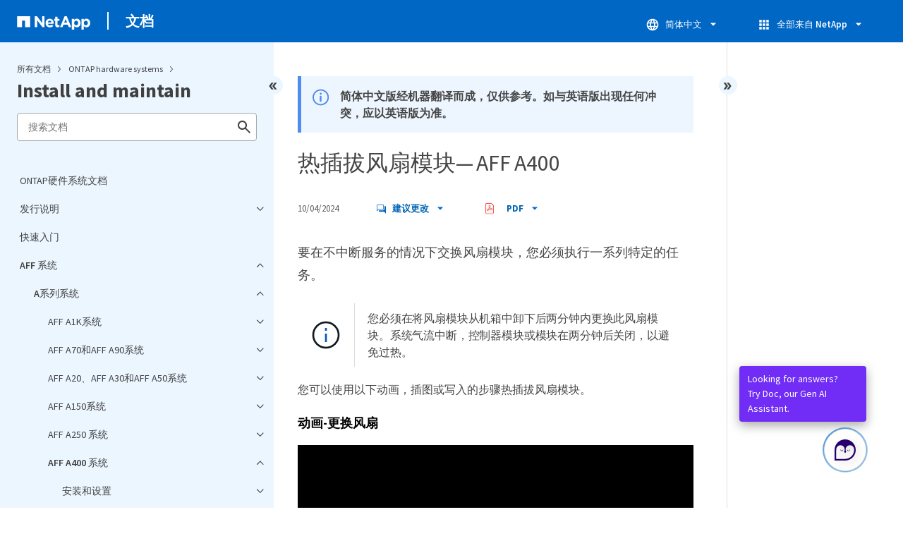

--- FILE ---
content_type: text/html
request_url: https://docs.netapp.com/zh-cn/ontap-systems/sidebar.html
body_size: 31231
content:
<script>
  let sidebarAccordion = true;

  /* specific css rules for Mac */
  if(navigator.platform.match('Mac') !== null) {
    document.body.setAttribute('class', 'OSX');
  }

</script>

<div id="ie-sidebar-container">
  <ul id="ie-sidebar-list" >


<li 
      data-pdf-exists="true" 
      data-pdf-filename="ONTAP硬件系统文档"
      data-li-level="1#" 
      class="  "
      dale-page-url="/sidebar.html" 
      data-entry-url="/index.html" 
    ><a class="ie-sidebar-menuitem-1 " href="/zh-cn/ontap-systems/index.html">
        ONTAP硬件系统文档
      </a></li><li 
      data-pdf-exists="true" 
      data-pdf-filename="发行说明"
      data-li-level="1" 
      class=" sidebar-folder   "
      dale-page-url="/sidebar.html" 
      data-entry-url="" 
    ><a class="ie-sidebar-menuitem-1  ie-sidebar-button " href="#">
        <img class="ie-sidebar-icon ie-sidebar-button open" src="https://docs.netapp.com/common/2/images/link_expand.svg" alt="" />
        <img class="ie-sidebar-icon ie-sidebar-button close" src="https://docs.netapp.com/common/2/images/link_collapse.svg" alt="" />
        <!--<div class="" style="display: inline;"> 发行说明</div>-->
         发行说明
      </a>
      <ul class="">
        


<li 
      data-pdf-exists="true" 
      data-pdf-filename="ONTAP硬件系统新增功能"
      data-li-level="2#" 
      class="  "
      dale-page-url="/sidebar.html" 
      data-entry-url="/whats-new.html" 
    ><a class="ie-sidebar-menuitem-2 " href="/zh-cn/ontap-systems/whats-new.html">
        ONTAP硬件系统新增功能
      </a></li><li 
      data-pdf-exists="true" 
      data-pdf-filename="ONTAP硬件和软件兼容性"
      data-li-level="2#" 
      class="  "
      dale-page-url="/sidebar.html" 
      data-entry-url="/supported-platforms.html" 
    ><a class="ie-sidebar-menuitem-2 " href="/zh-cn/ontap-systems/supported-platforms.html">
        ONTAP硬件和软件兼容性
      </a></li><li 
      data-pdf-exists="true" 
      data-pdf-filename="停止支持"
      data-li-level="2#" 
      class="  "
      dale-page-url="/sidebar.html" 
      data-entry-url="/eoa-hardware.html" 
    ><a class="ie-sidebar-menuitem-2 " href="/zh-cn/ontap-systems/eoa-hardware.html">
        停止支持
      </a></li></ul></li><li 
      data-pdf-exists="true" 
      data-pdf-filename="快速入门"
      data-li-level="1#" 
      class="  "
      dale-page-url="/sidebar.html" 
      data-entry-url="/get-up-and-run.html" 
    ><a class="ie-sidebar-menuitem-1 " href="/zh-cn/ontap-systems/get-up-and-run.html">
        快速入门
      </a></li><li 
      data-pdf-exists="true" 
      data-pdf-filename="AFF 系统"
      data-li-level="1" 
      class=" sidebar-folder   "
      dale-page-url="/sidebar.html" 
      data-entry-url="/aff-landing/index.html" 
    ><a class="ie-sidebar-menuitem-1 " href="/zh-cn/ontap-systems/aff-landing/index.html">
        <img class="ie-sidebar-icon ie-sidebar-button open" src="https://docs.netapp.com/common/2/images/link_expand.svg" alt="" />
        <img class="ie-sidebar-icon ie-sidebar-button close" src="https://docs.netapp.com/common/2/images/link_collapse.svg" alt="" />
        <!--<div class="" style="display: inline;"> AFF 系统</div>-->
         AFF 系统
      </a>
      <ul class="">
        


<li 
      data-pdf-exists="true" 
      data-pdf-filename="A系列系统"
      data-li-level="2" 
      class=" sidebar-folder   "
      dale-page-url="/sidebar.html" 
      data-entry-url="/aff-aseries/index.html" 
    ><a class="ie-sidebar-menuitem-2 " href="/zh-cn/ontap-systems/aff-aseries/index.html">
        <img class="ie-sidebar-icon ie-sidebar-button open" src="https://docs.netapp.com/common/2/images/link_expand.svg" alt="" />
        <img class="ie-sidebar-icon ie-sidebar-button close" src="https://docs.netapp.com/common/2/images/link_collapse.svg" alt="" />
        <!--<div class="" style="display: inline;"> A系列系统</div>-->
         A系列系统
      </a>
      <ul class="">
        


<li 
      data-pdf-exists="true" 
      data-pdf-filename="AFF A1K系统"
      data-li-level="3" 
      class=" sidebar-folder   "
      dale-page-url="/sidebar.html" 
      data-entry-url="" 
    ><a class="ie-sidebar-menuitem-3  ie-sidebar-button " href="#">
        <img class="ie-sidebar-icon ie-sidebar-button open" src="https://docs.netapp.com/common/2/images/link_expand.svg" alt="" />
        <img class="ie-sidebar-icon ie-sidebar-button close" src="https://docs.netapp.com/common/2/images/link_collapse.svg" alt="" />
        <!--<div class="" style="display: inline;"> AFF A1K系统</div>-->
         AFF A1K系统
      </a>
      <ul class="">
        


<li 
      data-pdf-exists="true" 
      data-pdf-filename="AFF A1K安装和设置"
      data-li-level="4" 
      class=" sidebar-folder   "
      dale-page-url="/sidebar.html" 
      data-entry-url="" 
    ><a class="ie-sidebar-menuitem-4  ie-sidebar-button " href="#">
        <img class="ie-sidebar-icon ie-sidebar-button open" src="https://docs.netapp.com/common/2/images/link_expand.svg" alt="" />
        <img class="ie-sidebar-icon ie-sidebar-button close" src="https://docs.netapp.com/common/2/images/link_collapse.svg" alt="" />
        <!--<div class="" style="display: inline;"> 安装和设置</div>-->
         安装和设置
      </a>
      <ul class="">
        


<li 
      data-pdf-exists="true" 
      data-pdf-filename="安装工作流"
      data-li-level="5#" 
      class="  "
      dale-page-url="/sidebar.html" 
      data-entry-url="/a1k/install-overview.html" 
    ><a class="ie-sidebar-menuitem-5 " href="/zh-cn/ontap-systems/a1k/install-overview.html">
        安装工作流
      </a></li><li 
      data-pdf-exists="true" 
      data-pdf-filename="查看要求"
      data-li-level="5#" 
      class="  "
      dale-page-url="/sidebar.html" 
      data-entry-url="/a1k/install-requirements.html" 
    ><a class="ie-sidebar-menuitem-5 " href="/zh-cn/ontap-systems/a1k/install-requirements.html">
        查看要求
      </a></li><li 
      data-pdf-exists="true" 
      data-pdf-filename="准备安装"
      data-li-level="5#" 
      class="  "
      dale-page-url="/sidebar.html" 
      data-entry-url="/a1k/install-prepare.html" 
    ><a class="ie-sidebar-menuitem-5 " href="/zh-cn/ontap-systems/a1k/install-prepare.html">
        准备安装
      </a></li><li 
      data-pdf-exists="true" 
      data-pdf-filename="安装硬件"
      data-li-level="5#" 
      class="  "
      dale-page-url="/sidebar.html" 
      data-entry-url="/a1k/install-hardware.html" 
    ><a class="ie-sidebar-menuitem-5 " href="/zh-cn/ontap-systems/a1k/install-hardware.html">
        安装硬件
      </a></li><li 
      data-pdf-exists="true" 
      data-pdf-filename="电缆硬件"
      data-li-level="5#" 
      class="  "
      dale-page-url="/sidebar.html" 
      data-entry-url="/a1k/install-cable.html" 
    ><a class="ie-sidebar-menuitem-5 " href="/zh-cn/ontap-systems/a1k/install-cable.html">
        电缆硬件
      </a></li><li 
      data-pdf-exists="true" 
      data-pdf-filename="打开系统电源"
      data-li-level="5#" 
      class="  "
      dale-page-url="/sidebar.html" 
      data-entry-url="/a1k/install-power-hardware.html" 
    ><a class="ie-sidebar-menuitem-5 " href="/zh-cn/ontap-systems/a1k/install-power-hardware.html">
        打开系统电源
      </a></li></ul></li><li 
      data-pdf-exists="true" 
      data-pdf-filename="AFF A1K维护"
      data-li-level="4" 
      class=" sidebar-folder   "
      dale-page-url="/sidebar.html" 
      data-entry-url="" 
    ><a class="ie-sidebar-menuitem-4  ie-sidebar-button " href="#">
        <img class="ie-sidebar-icon ie-sidebar-button open" src="https://docs.netapp.com/common/2/images/link_expand.svg" alt="" />
        <img class="ie-sidebar-icon ie-sidebar-button close" src="https://docs.netapp.com/common/2/images/link_collapse.svg" alt="" />
        <!--<div class="" style="display: inline;"> 维护</div>-->
         维护
      </a>
      <ul class="">
        


<li 
      data-pdf-exists="true" 
      data-pdf-filename="维护概述"
      data-li-level="5#" 
      class="  "
      dale-page-url="/sidebar.html" 
      data-entry-url="/a1k/maintain-overview.html" 
    ><a class="ie-sidebar-menuitem-5 " href="/zh-cn/ontap-systems/a1k/maintain-overview.html">
        维护概述
      </a></li><li 
      data-pdf-exists="true" 
      data-pdf-filename="ASA A1K 启动介质自动化"
      data-li-level="5" 
      class=" sidebar-folder   "
      dale-page-url="/sidebar.html" 
      data-entry-url="" 
    ><a class="ie-sidebar-menuitem-5  ie-sidebar-button " href="#">
        <img class="ie-sidebar-icon ie-sidebar-button open" src="https://docs.netapp.com/common/2/images/link_expand.svg" alt="" />
        <img class="ie-sidebar-icon ie-sidebar-button close" src="https://docs.netapp.com/common/2/images/link_collapse.svg" alt="" />
        <!--<div class="" style="display: inline;"> 启动媒体 - 自动恢复</div>-->
         启动媒体 - 自动恢复
      </a>
      <ul class="">
        


<li 
      data-pdf-exists="true" 
      data-pdf-filename="启动介质更换工作流"
      data-li-level="6#" 
      class="  "
      dale-page-url="/sidebar.html" 
      data-entry-url="/a1k/bootmedia-replace-workflow-bmr.html" 
    ><a class="ie-sidebar-menuitem-6 " href="/zh-cn/ontap-systems/a1k/bootmedia-replace-workflow-bmr.html">
        启动介质更换工作流
      </a></li><li 
      data-pdf-exists="true" 
      data-pdf-filename="查看要求"
      data-li-level="6#" 
      class="  "
      dale-page-url="/sidebar.html" 
      data-entry-url="/a1k/bootmedia-replace-requirements-bmr.html" 
    ><a class="ie-sidebar-menuitem-6 " href="/zh-cn/ontap-systems/a1k/bootmedia-replace-requirements-bmr.html">
        查看要求
      </a></li><li 
      data-pdf-exists="true" 
      data-pdf-filename="关闭控制器"
      data-li-level="6#" 
      class="  "
      dale-page-url="/sidebar.html" 
      data-entry-url="/a1k/bootmedia-shutdown-bmr.html" 
    ><a class="ie-sidebar-menuitem-6 " href="/zh-cn/ontap-systems/a1k/bootmedia-shutdown-bmr.html">
        关闭控制器
      </a></li><li 
      data-pdf-exists="true" 
      data-pdf-filename="更换启动介质"
      data-li-level="6#" 
      class="  "
      dale-page-url="/sidebar.html" 
      data-entry-url="/a1k/bootmedia-replace-bmr.html" 
    ><a class="ie-sidebar-menuitem-6 " href="/zh-cn/ontap-systems/a1k/bootmedia-replace-bmr.html">
        更换启动介质
      </a></li><li 
      data-pdf-exists="true" 
      data-pdf-filename="启动恢复映像"
      data-li-level="6#" 
      class="  "
      dale-page-url="/sidebar.html" 
      data-entry-url="/a1k/bootmedia-recovery-image-boot-bmr.html" 
    ><a class="ie-sidebar-menuitem-6 " href="/zh-cn/ontap-systems/a1k/bootmedia-recovery-image-boot-bmr.html">
        启动恢复映像
      </a></li><li 
      data-pdf-exists="true" 
      data-pdf-filename="将故障部件退回 NetApp"
      data-li-level="6#" 
      class="  "
      dale-page-url="/sidebar.html" 
      data-entry-url="/a1k/bootmedia-complete-rma-bmr.html" 
    ><a class="ie-sidebar-menuitem-6 " href="/zh-cn/ontap-systems/a1k/bootmedia-complete-rma-bmr.html">
        将故障部件退回 NetApp
      </a></li></ul></li><li 
      data-pdf-exists="true" 
      data-pdf-filename="AFF A1K启动介质"
      data-li-level="5" 
      class=" sidebar-folder   "
      dale-page-url="/sidebar.html" 
      data-entry-url="" 
    ><a class="ie-sidebar-menuitem-5  ie-sidebar-button " href="#">
        <img class="ie-sidebar-icon ie-sidebar-button open" src="https://docs.netapp.com/common/2/images/link_expand.svg" alt="" />
        <img class="ie-sidebar-icon ie-sidebar-button close" src="https://docs.netapp.com/common/2/images/link_collapse.svg" alt="" />
        <!--<div class="" style="display: inline;"> 启动媒体 - 手动恢复</div>-->
         启动媒体 - 手动恢复
      </a>
      <ul class="">
        


<li 
      data-pdf-exists="true" 
      data-pdf-filename="启动介质更换工作流"
      data-li-level="6#" 
      class="  "
      dale-page-url="/sidebar.html" 
      data-entry-url="/a1k/bootmedia-replace-workflow.html" 
    ><a class="ie-sidebar-menuitem-6 " href="/zh-cn/ontap-systems/a1k/bootmedia-replace-workflow.html">
        启动介质更换工作流
      </a></li><li 
      data-pdf-exists="true" 
      data-pdf-filename="查看要求"
      data-li-level="6#" 
      class="  "
      dale-page-url="/sidebar.html" 
      data-entry-url="/a1k/bootmedia-replace-requirements.html" 
    ><a class="ie-sidebar-menuitem-6 " href="/zh-cn/ontap-systems/a1k/bootmedia-replace-requirements.html">
        查看要求
      </a></li><li 
      data-pdf-exists="true" 
      data-pdf-filename="检查加密密钥"
      data-li-level="6#" 
      class="  "
      dale-page-url="/sidebar.html" 
      data-entry-url="/a1k/bootmedia-encryption-preshutdown-checks.html" 
    ><a class="ie-sidebar-menuitem-6 " href="/zh-cn/ontap-systems/a1k/bootmedia-encryption-preshutdown-checks.html">
        检查加密密钥
      </a></li><li 
      data-pdf-exists="true" 
      data-pdf-filename="关闭控制器"
      data-li-level="6#" 
      class="  "
      dale-page-url="/sidebar.html" 
      data-entry-url="/a1k/bootmedia-shutdown.html" 
    ><a class="ie-sidebar-menuitem-6 " href="/zh-cn/ontap-systems/a1k/bootmedia-shutdown.html">
        关闭控制器
      </a></li><li 
      data-pdf-exists="true" 
      data-pdf-filename="更换启动介质"
      data-li-level="6#" 
      class="  "
      dale-page-url="/sidebar.html" 
      data-entry-url="/a1k/bootmedia-replace.html" 
    ><a class="ie-sidebar-menuitem-6 " href="/zh-cn/ontap-systems/a1k/bootmedia-replace.html">
        更换启动介质
      </a></li><li 
      data-pdf-exists="true" 
      data-pdf-filename="启动恢复映像"
      data-li-level="6#" 
      class="  "
      dale-page-url="/sidebar.html" 
      data-entry-url="/a1k/bootmedia-recovery-image-boot.html" 
    ><a class="ie-sidebar-menuitem-6 " href="/zh-cn/ontap-systems/a1k/bootmedia-recovery-image-boot.html">
        启动恢复映像
      </a></li><li 
      data-pdf-exists="true" 
      data-pdf-filename="恢复加密"
      data-li-level="6#" 
      class="  "
      dale-page-url="/sidebar.html" 
      data-entry-url="/a1k/bootmedia-encryption-restore.html" 
    ><a class="ie-sidebar-menuitem-6 " href="/zh-cn/ontap-systems/a1k/bootmedia-encryption-restore.html">
        恢复加密
      </a></li><li 
      data-pdf-exists="true" 
      data-pdf-filename="将故障部件退回 NetApp"
      data-li-level="6#" 
      class="  "
      dale-page-url="/sidebar.html" 
      data-entry-url="/a1k/bootmedia-complete-rma.html" 
    ><a class="ie-sidebar-menuitem-6 " href="/zh-cn/ontap-systems/a1k/bootmedia-complete-rma.html">
        将故障部件退回 NetApp
      </a></li></ul></li><li 
      data-pdf-exists="true" 
      data-pdf-filename="AFF A1K底盘"
      data-li-level="5" 
      class=" sidebar-folder   "
      dale-page-url="/sidebar.html" 
      data-entry-url="" 
    ><a class="ie-sidebar-menuitem-5  ie-sidebar-button " href="#">
        <img class="ie-sidebar-icon ie-sidebar-button open" src="https://docs.netapp.com/common/2/images/link_expand.svg" alt="" />
        <img class="ie-sidebar-icon ie-sidebar-button close" src="https://docs.netapp.com/common/2/images/link_collapse.svg" alt="" />
        <!--<div class="" style="display: inline;"> 机箱</div>-->
         机箱
      </a>
      <ul class="">
        


<li 
      data-pdf-exists="true" 
      data-pdf-filename="机箱更换工作流"
      data-li-level="6#" 
      class="  "
      dale-page-url="/sidebar.html" 
      data-entry-url="/a1k/chassis-replace-workflow.html" 
    ><a class="ie-sidebar-menuitem-6 " href="/zh-cn/ontap-systems/a1k/chassis-replace-workflow.html">
        机箱更换工作流
      </a></li><li 
      data-pdf-exists="true" 
      data-pdf-filename="查看要求"
      data-li-level="6#" 
      class="  "
      dale-page-url="/sidebar.html" 
      data-entry-url="/a1k/chassis-replace-requirements.html" 
    ><a class="ie-sidebar-menuitem-6 " href="/zh-cn/ontap-systems/a1k/chassis-replace-requirements.html">
        查看要求
      </a></li><li 
      data-pdf-exists="true" 
      data-pdf-filename="准备更换"
      data-li-level="6#" 
      class="  "
      dale-page-url="/sidebar.html" 
      data-entry-url="/a1k/chassis-replace-prepare.html" 
    ><a class="ie-sidebar-menuitem-6 " href="/zh-cn/ontap-systems/a1k/chassis-replace-prepare.html">
        准备更换
      </a></li><li 
      data-pdf-exists="true" 
      data-pdf-filename="关闭控制器"
      data-li-level="6#" 
      class="  "
      dale-page-url="/sidebar.html" 
      data-entry-url="/a1k/chassis-replace-shutdown.html" 
    ><a class="ie-sidebar-menuitem-6 " href="/zh-cn/ontap-systems/a1k/chassis-replace-shutdown.html">
        关闭控制器
      </a></li><li 
      data-pdf-exists="true" 
      data-pdf-filename="更换机箱"
      data-li-level="6#" 
      class="  "
      dale-page-url="/sidebar.html" 
      data-entry-url="/a1k/chassis-replace-move-hardware.html" 
    ><a class="ie-sidebar-menuitem-6 " href="/zh-cn/ontap-systems/a1k/chassis-replace-move-hardware.html">
        更换机箱
      </a></li><li 
      data-pdf-exists="true" 
      data-pdf-filename="完成机箱更换"
      data-li-level="6#" 
      class="  "
      dale-page-url="/sidebar.html" 
      data-entry-url="/a1k/chassis-replace-complete-system-restore-rma.html" 
    ><a class="ie-sidebar-menuitem-6 " href="/zh-cn/ontap-systems/a1k/chassis-replace-complete-system-restore-rma.html">
        完成机箱更换
      </a></li></ul></li><li 
      data-pdf-exists="true" 
      data-pdf-filename="AFF A1K控制器模块"
      data-li-level="5" 
      class=" sidebar-folder   "
      dale-page-url="/sidebar.html" 
      data-entry-url="" 
    ><a class="ie-sidebar-menuitem-5  ie-sidebar-button " href="#">
        <img class="ie-sidebar-icon ie-sidebar-button open" src="https://docs.netapp.com/common/2/images/link_expand.svg" alt="" />
        <img class="ie-sidebar-icon ie-sidebar-button close" src="https://docs.netapp.com/common/2/images/link_collapse.svg" alt="" />
        <!--<div class="" style="display: inline;"> 控制器</div>-->
         控制器
      </a>
      <ul class="">
        


<li 
      data-pdf-exists="true" 
      data-pdf-filename="控制器更换工作流"
      data-li-level="6#" 
      class="  "
      dale-page-url="/sidebar.html" 
      data-entry-url="/a1k/controller-replace-workflow.html" 
    ><a class="ie-sidebar-menuitem-6 " href="/zh-cn/ontap-systems/a1k/controller-replace-workflow.html">
        控制器更换工作流
      </a></li><li 
      data-pdf-exists="true" 
      data-pdf-filename="查看要求"
      data-li-level="6#" 
      class="  "
      dale-page-url="/sidebar.html" 
      data-entry-url="/a1k/controller-replace-requirements.html" 
    ><a class="ie-sidebar-menuitem-6 " href="/zh-cn/ontap-systems/a1k/controller-replace-requirements.html">
        查看要求
      </a></li><li 
      data-pdf-exists="true" 
      data-pdf-filename="关闭受损控制器"
      data-li-level="6#" 
      class="  "
      dale-page-url="/sidebar.html" 
      data-entry-url="/a1k/controller-replace-shutdown.html" 
    ><a class="ie-sidebar-menuitem-6 " href="/zh-cn/ontap-systems/a1k/controller-replace-shutdown.html">
        关闭受损控制器
      </a></li><li 
      data-pdf-exists="true" 
      data-pdf-filename="更换控制器"
      data-li-level="6#" 
      class="  "
      dale-page-url="/sidebar.html" 
      data-entry-url="/a1k/controller-replace-move-hardware.html" 
    ><a class="ie-sidebar-menuitem-6 " href="/zh-cn/ontap-systems/a1k/controller-replace-move-hardware.html">
        更换控制器
      </a></li><li 
      data-pdf-exists="true" 
      data-pdf-filename="还原系统配置"
      data-li-level="6#" 
      class="  "
      dale-page-url="/sidebar.html" 
      data-entry-url="/a1k/controller-replace-system-config-restore-and-verify.html" 
    ><a class="ie-sidebar-menuitem-6 " href="/zh-cn/ontap-systems/a1k/controller-replace-system-config-restore-and-verify.html">
        还原系统配置
      </a></li><li 
      data-pdf-exists="true" 
      data-pdf-filename="交还控制器"
      data-li-level="6#" 
      class="  "
      dale-page-url="/sidebar.html" 
      data-entry-url="/a1k/controller-replace-recable-reassign-disks.html" 
    ><a class="ie-sidebar-menuitem-6 " href="/zh-cn/ontap-systems/a1k/controller-replace-recable-reassign-disks.html">
        交还控制器
      </a></li><li 
      data-pdf-exists="true" 
      data-pdf-filename="完成控制器更换"
      data-li-level="6#" 
      class="  "
      dale-page-url="/sidebar.html" 
      data-entry-url="/a1k/controller-replace-restore-system-rma.html" 
    ><a class="ie-sidebar-menuitem-6 " href="/zh-cn/ontap-systems/a1k/controller-replace-restore-system-rma.html">
        完成控制器更换
      </a></li></ul></li><li 
      data-pdf-exists="true" 
      data-pdf-filename="DIMM"
      data-li-level="5#" 
      class="  "
      dale-page-url="/sidebar.html" 
      data-entry-url="/a1k/dimm-replace.html" 
    ><a class="ie-sidebar-menuitem-5 " href="/zh-cn/ontap-systems/a1k/dimm-replace.html">
        DIMM
      </a></li><li 
      data-pdf-exists="true" 
      data-pdf-filename="风扇"
      data-li-level="5#" 
      class="  "
      dale-page-url="/sidebar.html" 
      data-entry-url="/a1k/fan-replace.html" 
    ><a class="ie-sidebar-menuitem-5 " href="/zh-cn/ontap-systems/a1k/fan-replace.html">
        风扇
      </a></li><li 
      data-pdf-exists="true" 
      data-pdf-filename="NVRAM"
      data-li-level="5#" 
      class="  "
      dale-page-url="/sidebar.html" 
      data-entry-url="/a1k/nvram-replace.html" 
    ><a class="ie-sidebar-menuitem-5 " href="/zh-cn/ontap-systems/a1k/nvram-replace.html">
        NVRAM
      </a></li><li 
      data-pdf-exists="true" 
      data-pdf-filename="NV电池"
      data-li-level="5#" 
      class="  "
      dale-page-url="/sidebar.html" 
      data-entry-url="/a1k/nvdimm-battery-replace.html" 
    ><a class="ie-sidebar-menuitem-5 " href="/zh-cn/ontap-systems/a1k/nvdimm-battery-replace.html">
        NV电池
      </a></li><li 
      data-pdf-exists="true" 
      data-pdf-filename="A1K I/O模块"
      data-li-level="5" 
      class=" sidebar-folder   "
      dale-page-url="/sidebar.html" 
      data-entry-url="" 
    ><a class="ie-sidebar-menuitem-5  ie-sidebar-button " href="#">
        <img class="ie-sidebar-icon ie-sidebar-button open" src="https://docs.netapp.com/common/2/images/link_expand.svg" alt="" />
        <img class="ie-sidebar-icon ie-sidebar-button close" src="https://docs.netapp.com/common/2/images/link_collapse.svg" alt="" />
        <!--<div class="" style="display: inline;"> I/O 模块</div>-->
         I/O 模块
      </a>
      <ul class="">
        


<li 
      data-pdf-exists="true" 
      data-pdf-filename="I/O模块概述"
      data-li-level="6#" 
      class="  "
      dale-page-url="/sidebar.html" 
      data-entry-url="/a1k/io-module-overview.html" 
    ><a class="ie-sidebar-menuitem-6 " href="/zh-cn/ontap-systems/a1k/io-module-overview.html">
        I/O模块概述
      </a></li><li 
      data-pdf-exists="true" 
      data-pdf-filename="添加 I/O 模块"
      data-li-level="6#" 
      class="  "
      dale-page-url="/sidebar.html" 
      data-entry-url="/a1k/io-module-add.html" 
    ><a class="ie-sidebar-menuitem-6 " href="/zh-cn/ontap-systems/a1k/io-module-add.html">
        添加 I/O 模块
      </a></li><li 
      data-pdf-exists="true" 
      data-pdf-filename="更换I/O模块"
      data-li-level="6#" 
      class="  "
      dale-page-url="/sidebar.html" 
      data-entry-url="/a1k/io-module-replace.html" 
    ><a class="ie-sidebar-menuitem-6 " href="/zh-cn/ontap-systems/a1k/io-module-replace.html">
        更换I/O模块
      </a></li></ul></li><li 
      data-pdf-exists="true" 
      data-pdf-filename="电源"
      data-li-level="5#" 
      class="  "
      dale-page-url="/sidebar.html" 
      data-entry-url="/a1k/power-supply-replace.html" 
    ><a class="ie-sidebar-menuitem-5 " href="/zh-cn/ontap-systems/a1k/power-supply-replace.html">
        电源
      </a></li><li 
      data-pdf-exists="true" 
      data-pdf-filename="实时时钟电池"
      data-li-level="5#" 
      class="  "
      dale-page-url="/sidebar.html" 
      data-entry-url="/a1k/rtc-battery-replace.html" 
    ><a class="ie-sidebar-menuitem-5 " href="/zh-cn/ontap-systems/a1k/rtc-battery-replace.html">
        实时时钟电池
      </a></li><li 
      data-pdf-exists="true" 
      data-pdf-filename="系统管理模块"
      data-li-level="5#" 
      class="  "
      dale-page-url="/sidebar.html" 
      data-entry-url="/a1k/system-management-replace.html" 
    ><a class="ie-sidebar-menuitem-5 " href="/zh-cn/ontap-systems/a1k/system-management-replace.html">
        系统管理模块
      </a></li></ul></li><li 
      data-pdf-exists="true" 
      data-pdf-filename="主要规格"
      data-li-level="4#" 
      class="  "
      dale-page-url="/sidebar.html" 
      data-entry-url="/a1k/overview.html" 
    ><a class="ie-sidebar-menuitem-4 " href="/zh-cn/ontap-systems/a1k/overview.html">
        主要规格
      </a></li></ul></li><li 
      data-pdf-exists="true" 
      data-pdf-filename="AFF A70和AFF A90系统"
      data-li-level="3" 
      class=" sidebar-folder   "
      dale-page-url="/sidebar.html" 
      data-entry-url="" 
    ><a class="ie-sidebar-menuitem-3  ie-sidebar-button " href="#">
        <img class="ie-sidebar-icon ie-sidebar-button open" src="https://docs.netapp.com/common/2/images/link_expand.svg" alt="" />
        <img class="ie-sidebar-icon ie-sidebar-button close" src="https://docs.netapp.com/common/2/images/link_collapse.svg" alt="" />
        <!--<div class="" style="display: inline;"> AFF A70和AFF A90系统</div>-->
         AFF A70和AFF A90系统
      </a>
      <ul class="">
        


<li 
      data-pdf-exists="true" 
      data-pdf-filename="概述"
      data-li-level="4" 
      class=" sidebar-folder   "
      dale-page-url="/sidebar.html" 
      data-entry-url="" 
    ><a class="ie-sidebar-menuitem-4  ie-sidebar-button " href="#">
        <img class="ie-sidebar-icon ie-sidebar-button open" src="https://docs.netapp.com/common/2/images/link_expand.svg" alt="" />
        <img class="ie-sidebar-icon ie-sidebar-button close" src="https://docs.netapp.com/common/2/images/link_collapse.svg" alt="" />
        <!--<div class="" style="display: inline;"> 概述</div>-->
         概述
      </a>
      <ul class="">
        


<li 
      data-pdf-exists="true" 
      data-pdf-filename="AFF A70概述"
      data-li-level="5#" 
      class="  "
      dale-page-url="/sidebar.html" 
      data-entry-url="/a70-90/aff-a-series-affa70-overview.html" 
    ><a class="ie-sidebar-menuitem-5 " href="/zh-cn/ontap-systems/a70-90/aff-a-series-affa70-overview.html">
        AFF A70概述
      </a></li><li 
      data-pdf-exists="true" 
      data-pdf-filename="AFF A90概述"
      data-li-level="5#" 
      class="  "
      dale-page-url="/sidebar.html" 
      data-entry-url="/a70-90/aff-a-series-affa90-overview.html" 
    ><a class="ie-sidebar-menuitem-5 " href="/zh-cn/ontap-systems/a70-90/aff-a-series-affa90-overview.html">
        AFF A90概述
      </a></li></ul></li><li 
      data-pdf-exists="true" 
      data-pdf-filename="AFF A70、AFF A90安装和设置"
      data-li-level="4" 
      class=" sidebar-folder   "
      dale-page-url="/sidebar.html" 
      data-entry-url="" 
    ><a class="ie-sidebar-menuitem-4  ie-sidebar-button " href="#">
        <img class="ie-sidebar-icon ie-sidebar-button open" src="https://docs.netapp.com/common/2/images/link_expand.svg" alt="" />
        <img class="ie-sidebar-icon ie-sidebar-button close" src="https://docs.netapp.com/common/2/images/link_collapse.svg" alt="" />
        <!--<div class="" style="display: inline;"> 安装和设置</div>-->
         安装和设置
      </a>
      <ul class="">
        


<li 
      data-pdf-exists="true" 
      data-pdf-filename="安装工作流"
      data-li-level="5#" 
      class="  "
      dale-page-url="/sidebar.html" 
      data-entry-url="/a70-90/install-overview.html" 
    ><a class="ie-sidebar-menuitem-5 " href="/zh-cn/ontap-systems/a70-90/install-overview.html">
        安装工作流
      </a></li><li 
      data-pdf-exists="true" 
      data-pdf-filename="查看要求"
      data-li-level="5#" 
      class="  "
      dale-page-url="/sidebar.html" 
      data-entry-url="/a70-90/install-requirements.html" 
    ><a class="ie-sidebar-menuitem-5 " href="/zh-cn/ontap-systems/a70-90/install-requirements.html">
        查看要求
      </a></li><li 
      data-pdf-exists="true" 
      data-pdf-filename="准备安装"
      data-li-level="5#" 
      class="  "
      dale-page-url="/sidebar.html" 
      data-entry-url="/a70-90/install-prepare.html" 
    ><a class="ie-sidebar-menuitem-5 " href="/zh-cn/ontap-systems/a70-90/install-prepare.html">
        准备安装
      </a></li><li 
      data-pdf-exists="true" 
      data-pdf-filename="安装硬件"
      data-li-level="5#" 
      class="  "
      dale-page-url="/sidebar.html" 
      data-entry-url="/a70-90/install-hardware.html" 
    ><a class="ie-sidebar-menuitem-5 " href="/zh-cn/ontap-systems/a70-90/install-hardware.html">
        安装硬件
      </a></li><li 
      data-pdf-exists="true" 
      data-pdf-filename="电缆硬件"
      data-li-level="5#" 
      class="  "
      dale-page-url="/sidebar.html" 
      data-entry-url="/a70-90/install-cable.html" 
    ><a class="ie-sidebar-menuitem-5 " href="/zh-cn/ontap-systems/a70-90/install-cable.html">
        电缆硬件
      </a></li><li 
      data-pdf-exists="true" 
      data-pdf-filename="打开系统电源"
      data-li-level="5#" 
      class="  "
      dale-page-url="/sidebar.html" 
      data-entry-url="/a70-90/install-power-hardware.html" 
    ><a class="ie-sidebar-menuitem-5 " href="/zh-cn/ontap-systems/a70-90/install-power-hardware.html">
        打开系统电源
      </a></li></ul></li><li 
      data-pdf-exists="true" 
      data-pdf-filename="AFF A70、AFF A90维护"
      data-li-level="4" 
      class=" sidebar-folder   "
      dale-page-url="/sidebar.html" 
      data-entry-url="" 
    ><a class="ie-sidebar-menuitem-4  ie-sidebar-button " href="#">
        <img class="ie-sidebar-icon ie-sidebar-button open" src="https://docs.netapp.com/common/2/images/link_expand.svg" alt="" />
        <img class="ie-sidebar-icon ie-sidebar-button close" src="https://docs.netapp.com/common/2/images/link_collapse.svg" alt="" />
        <!--<div class="" style="display: inline;"> 维护</div>-->
         维护
      </a>
      <ul class="">
        


<li 
      data-pdf-exists="true" 
      data-pdf-filename="维护概述"
      data-li-level="5#" 
      class="  "
      dale-page-url="/sidebar.html" 
      data-entry-url="/a70-90/maintain-overview.html" 
    ><a class="ie-sidebar-menuitem-5 " href="/zh-cn/ontap-systems/a70-90/maintain-overview.html">
        维护概述
      </a></li><li 
      data-pdf-exists="true" 
      data-pdf-filename="AFF A70、AFF A90启动介质"
      data-li-level="5" 
      class=" sidebar-folder   "
      dale-page-url="/sidebar.html" 
      data-entry-url="" 
    ><a class="ie-sidebar-menuitem-5  ie-sidebar-button " href="#">
        <img class="ie-sidebar-icon ie-sidebar-button open" src="https://docs.netapp.com/common/2/images/link_expand.svg" alt="" />
        <img class="ie-sidebar-icon ie-sidebar-button close" src="https://docs.netapp.com/common/2/images/link_collapse.svg" alt="" />
        <!--<div class="" style="display: inline;"> 启动媒体 - 自动恢复</div>-->
         启动媒体 - 自动恢复
      </a>
      <ul class="">
        


<li 
      data-pdf-exists="true" 
      data-pdf-filename="启动介质更换工作流"
      data-li-level="6#" 
      class="  "
      dale-page-url="/sidebar.html" 
      data-entry-url="/a70-90/bootmedia-replace-workflow-bmr.html" 
    ><a class="ie-sidebar-menuitem-6 " href="/zh-cn/ontap-systems/a70-90/bootmedia-replace-workflow-bmr.html">
        启动介质更换工作流
      </a></li><li 
      data-pdf-exists="true" 
      data-pdf-filename="查看要求"
      data-li-level="6#" 
      class="  "
      dale-page-url="/sidebar.html" 
      data-entry-url="/a70-90/bootmedia-replace-requirements-bmr.html" 
    ><a class="ie-sidebar-menuitem-6 " href="/zh-cn/ontap-systems/a70-90/bootmedia-replace-requirements-bmr.html">
        查看要求
      </a></li><li 
      data-pdf-exists="true" 
      data-pdf-filename="关闭控制器"
      data-li-level="6#" 
      class="  "
      dale-page-url="/sidebar.html" 
      data-entry-url="/a70-90/bootmedia-shutdown-bmr.html" 
    ><a class="ie-sidebar-menuitem-6 " href="/zh-cn/ontap-systems/a70-90/bootmedia-shutdown-bmr.html">
        关闭控制器
      </a></li><li 
      data-pdf-exists="true" 
      data-pdf-filename="更换启动介质"
      data-li-level="6#" 
      class="  "
      dale-page-url="/sidebar.html" 
      data-entry-url="/a70-90/bootmedia-replace-bmr.html" 
    ><a class="ie-sidebar-menuitem-6 " href="/zh-cn/ontap-systems/a70-90/bootmedia-replace-bmr.html">
        更换启动介质
      </a></li><li 
      data-pdf-exists="true" 
      data-pdf-filename="启动恢复映像"
      data-li-level="6#" 
      class="  "
      dale-page-url="/sidebar.html" 
      data-entry-url="/a70-90/bootmedia-recovery-image-boot-bmr.html" 
    ><a class="ie-sidebar-menuitem-6 " href="/zh-cn/ontap-systems/a70-90/bootmedia-recovery-image-boot-bmr.html">
        启动恢复映像
      </a></li><li 
      data-pdf-exists="true" 
      data-pdf-filename="将故障部件退回 NetApp"
      data-li-level="6#" 
      class="  "
      dale-page-url="/sidebar.html" 
      data-entry-url="/a70-90/bootmedia-complete-rma-bmr.html" 
    ><a class="ie-sidebar-menuitem-6 " href="/zh-cn/ontap-systems/a70-90/bootmedia-complete-rma-bmr.html">
        将故障部件退回 NetApp
      </a></li></ul></li><li 
      data-pdf-exists="true" 
      data-pdf-filename="AFF A70、AFF A90启动介质"
      data-li-level="5" 
      class=" sidebar-folder   "
      dale-page-url="/sidebar.html" 
      data-entry-url="" 
    ><a class="ie-sidebar-menuitem-5  ie-sidebar-button " href="#">
        <img class="ie-sidebar-icon ie-sidebar-button open" src="https://docs.netapp.com/common/2/images/link_expand.svg" alt="" />
        <img class="ie-sidebar-icon ie-sidebar-button close" src="https://docs.netapp.com/common/2/images/link_collapse.svg" alt="" />
        <!--<div class="" style="display: inline;"> 启动媒体 - 手动恢复</div>-->
         启动媒体 - 手动恢复
      </a>
      <ul class="">
        


<li 
      data-pdf-exists="true" 
      data-pdf-filename="启动介质更换工作流"
      data-li-level="6#" 
      class="  "
      dale-page-url="/sidebar.html" 
      data-entry-url="/a70-90/bootmedia-replace-workflow.html" 
    ><a class="ie-sidebar-menuitem-6 " href="/zh-cn/ontap-systems/a70-90/bootmedia-replace-workflow.html">
        启动介质更换工作流
      </a></li><li 
      data-pdf-exists="true" 
      data-pdf-filename="查看要求"
      data-li-level="6#" 
      class="  "
      dale-page-url="/sidebar.html" 
      data-entry-url="/a70-90/bootmedia-replace-requirements.html" 
    ><a class="ie-sidebar-menuitem-6 " href="/zh-cn/ontap-systems/a70-90/bootmedia-replace-requirements.html">
        查看要求
      </a></li><li 
      data-pdf-exists="true" 
      data-pdf-filename="检查加密密钥"
      data-li-level="6#" 
      class="  "
      dale-page-url="/sidebar.html" 
      data-entry-url="/a70-90/bootmedia-encryption-preshutdown-checks.html" 
    ><a class="ie-sidebar-menuitem-6 " href="/zh-cn/ontap-systems/a70-90/bootmedia-encryption-preshutdown-checks.html">
        检查加密密钥
      </a></li><li 
      data-pdf-exists="true" 
      data-pdf-filename="关闭控制器"
      data-li-level="6#" 
      class="  "
      dale-page-url="/sidebar.html" 
      data-entry-url="/a70-90/bootmedia-shutdown.html" 
    ><a class="ie-sidebar-menuitem-6 " href="/zh-cn/ontap-systems/a70-90/bootmedia-shutdown.html">
        关闭控制器
      </a></li><li 
      data-pdf-exists="true" 
      data-pdf-filename="更换启动介质"
      data-li-level="6#" 
      class="  "
      dale-page-url="/sidebar.html" 
      data-entry-url="/a70-90/bootmedia-replace.html" 
    ><a class="ie-sidebar-menuitem-6 " href="/zh-cn/ontap-systems/a70-90/bootmedia-replace.html">
        更换启动介质
      </a></li><li 
      data-pdf-exists="true" 
      data-pdf-filename="启动恢复映像"
      data-li-level="6#" 
      class="  "
      dale-page-url="/sidebar.html" 
      data-entry-url="/a70-90/bootmedia-recovery-image-boot.html" 
    ><a class="ie-sidebar-menuitem-6 " href="/zh-cn/ontap-systems/a70-90/bootmedia-recovery-image-boot.html">
        启动恢复映像
      </a></li><li 
      data-pdf-exists="true" 
      data-pdf-filename="恢复加密"
      data-li-level="6#" 
      class="  "
      dale-page-url="/sidebar.html" 
      data-entry-url="/a70-90/bootmedia-encryption-restore.html" 
    ><a class="ie-sidebar-menuitem-6 " href="/zh-cn/ontap-systems/a70-90/bootmedia-encryption-restore.html">
        恢复加密
      </a></li><li 
      data-pdf-exists="true" 
      data-pdf-filename="将故障部件退回 NetApp"
      data-li-level="6#" 
      class="  "
      dale-page-url="/sidebar.html" 
      data-entry-url="/a70-90/bootmedia-complete-rma.html" 
    ><a class="ie-sidebar-menuitem-6 " href="/zh-cn/ontap-systems/a70-90/bootmedia-complete-rma.html">
        将故障部件退回 NetApp
      </a></li></ul></li><li 
      data-pdf-exists="true" 
      data-pdf-filename="AFF A70、AFF A90机箱"
      data-li-level="5" 
      class=" sidebar-folder   "
      dale-page-url="/sidebar.html" 
      data-entry-url="" 
    ><a class="ie-sidebar-menuitem-5  ie-sidebar-button " href="#">
        <img class="ie-sidebar-icon ie-sidebar-button open" src="https://docs.netapp.com/common/2/images/link_expand.svg" alt="" />
        <img class="ie-sidebar-icon ie-sidebar-button close" src="https://docs.netapp.com/common/2/images/link_collapse.svg" alt="" />
        <!--<div class="" style="display: inline;"> 机箱</div>-->
         机箱
      </a>
      <ul class="">
        


<li 
      data-pdf-exists="true" 
      data-pdf-filename="机箱更换工作流"
      data-li-level="6#" 
      class="  "
      dale-page-url="/sidebar.html" 
      data-entry-url="/a70-90/chassis-replace-workflow.html" 
    ><a class="ie-sidebar-menuitem-6 " href="/zh-cn/ontap-systems/a70-90/chassis-replace-workflow.html">
        机箱更换工作流
      </a></li><li 
      data-pdf-exists="true" 
      data-pdf-filename="查看要求"
      data-li-level="6#" 
      class="  "
      dale-page-url="/sidebar.html" 
      data-entry-url="/a70-90/chassis-replace-requirements.html" 
    ><a class="ie-sidebar-menuitem-6 " href="/zh-cn/ontap-systems/a70-90/chassis-replace-requirements.html">
        查看要求
      </a></li><li 
      data-pdf-exists="true" 
      data-pdf-filename="准备更换"
      data-li-level="6#" 
      class="  "
      dale-page-url="/sidebar.html" 
      data-entry-url="/a70-90/chassis-replace-prepare.html" 
    ><a class="ie-sidebar-menuitem-6 " href="/zh-cn/ontap-systems/a70-90/chassis-replace-prepare.html">
        准备更换
      </a></li><li 
      data-pdf-exists="true" 
      data-pdf-filename="关闭控制器"
      data-li-level="6#" 
      class="  "
      dale-page-url="/sidebar.html" 
      data-entry-url="/a70-90/chassis-replace-shutdown.html" 
    ><a class="ie-sidebar-menuitem-6 " href="/zh-cn/ontap-systems/a70-90/chassis-replace-shutdown.html">
        关闭控制器
      </a></li><li 
      data-pdf-exists="true" 
      data-pdf-filename="更换机箱"
      data-li-level="6#" 
      class="  "
      dale-page-url="/sidebar.html" 
      data-entry-url="/a70-90/chassis-replace-move-hardware.html" 
    ><a class="ie-sidebar-menuitem-6 " href="/zh-cn/ontap-systems/a70-90/chassis-replace-move-hardware.html">
        更换机箱
      </a></li><li 
      data-pdf-exists="true" 
      data-pdf-filename="完成机箱更换"
      data-li-level="6#" 
      class="  "
      dale-page-url="/sidebar.html" 
      data-entry-url="/a70-90/chassis-replace-complete-system-restore-rma.html" 
    ><a class="ie-sidebar-menuitem-6 " href="/zh-cn/ontap-systems/a70-90/chassis-replace-complete-system-restore-rma.html">
        完成机箱更换
      </a></li></ul></li><li 
      data-pdf-exists="true" 
      data-pdf-filename="AFF A70、AFF A90控制器模块"
      data-li-level="5" 
      class=" sidebar-folder   "
      dale-page-url="/sidebar.html" 
      data-entry-url="" 
    ><a class="ie-sidebar-menuitem-5  ie-sidebar-button " href="#">
        <img class="ie-sidebar-icon ie-sidebar-button open" src="https://docs.netapp.com/common/2/images/link_expand.svg" alt="" />
        <img class="ie-sidebar-icon ie-sidebar-button close" src="https://docs.netapp.com/common/2/images/link_collapse.svg" alt="" />
        <!--<div class="" style="display: inline;"> 控制器</div>-->
         控制器
      </a>
      <ul class="">
        


<li 
      data-pdf-exists="true" 
      data-pdf-filename="控制器更换工作流"
      data-li-level="6#" 
      class="  "
      dale-page-url="/sidebar.html" 
      data-entry-url="/a70-90/controller-replace-workflow.html" 
    ><a class="ie-sidebar-menuitem-6 " href="/zh-cn/ontap-systems/a70-90/controller-replace-workflow.html">
        控制器更换工作流
      </a></li><li 
      data-pdf-exists="true" 
      data-pdf-filename="查看要求"
      data-li-level="6#" 
      class="  "
      dale-page-url="/sidebar.html" 
      data-entry-url="/a70-90/controller-replace-requirements.html" 
    ><a class="ie-sidebar-menuitem-6 " href="/zh-cn/ontap-systems/a70-90/controller-replace-requirements.html">
        查看要求
      </a></li><li 
      data-pdf-exists="true" 
      data-pdf-filename="关闭受损控制器"
      data-li-level="6#" 
      class="  "
      dale-page-url="/sidebar.html" 
      data-entry-url="/a70-90/controller-replace-shutdown.html" 
    ><a class="ie-sidebar-menuitem-6 " href="/zh-cn/ontap-systems/a70-90/controller-replace-shutdown.html">
        关闭受损控制器
      </a></li><li 
      data-pdf-exists="true" 
      data-pdf-filename="更换控制器"
      data-li-level="6#" 
      class="  "
      dale-page-url="/sidebar.html" 
      data-entry-url="/a70-90/controller-replace-move-hardware.html" 
    ><a class="ie-sidebar-menuitem-6 " href="/zh-cn/ontap-systems/a70-90/controller-replace-move-hardware.html">
        更换控制器
      </a></li><li 
      data-pdf-exists="true" 
      data-pdf-filename="还原系统配置"
      data-li-level="6#" 
      class="  "
      dale-page-url="/sidebar.html" 
      data-entry-url="/a70-90/controller-replace-system-config-restore-and-verify.html" 
    ><a class="ie-sidebar-menuitem-6 " href="/zh-cn/ontap-systems/a70-90/controller-replace-system-config-restore-and-verify.html">
        还原系统配置
      </a></li><li 
      data-pdf-exists="true" 
      data-pdf-filename="交还控制器"
      data-li-level="6#" 
      class="  "
      dale-page-url="/sidebar.html" 
      data-entry-url="/a70-90/controller-replace-recable-reassign-disks.html" 
    ><a class="ie-sidebar-menuitem-6 " href="/zh-cn/ontap-systems/a70-90/controller-replace-recable-reassign-disks.html">
        交还控制器
      </a></li><li 
      data-pdf-exists="true" 
      data-pdf-filename="完成控制器更换"
      data-li-level="6#" 
      class="  "
      dale-page-url="/sidebar.html" 
      data-entry-url="/a70-90/controller-replace-restore-system-rma.html" 
    ><a class="ie-sidebar-menuitem-6 " href="/zh-cn/ontap-systems/a70-90/controller-replace-restore-system-rma.html">
        完成控制器更换
      </a></li></ul></li><li 
      data-pdf-exists="true" 
      data-pdf-filename="DIMM"
      data-li-level="5#" 
      class="  "
      dale-page-url="/sidebar.html" 
      data-entry-url="/a70-90/dimm-replace.html" 
    ><a class="ie-sidebar-menuitem-5 " href="/zh-cn/ontap-systems/a70-90/dimm-replace.html">
        DIMM
      </a></li><li 
      data-pdf-exists="true" 
      data-pdf-filename="驱动器"
      data-li-level="5#" 
      class="  "
      dale-page-url="/sidebar.html" 
      data-entry-url="/a70-90/drive-replace.html" 
    ><a class="ie-sidebar-menuitem-5 " href="/zh-cn/ontap-systems/a70-90/drive-replace.html">
        驱动器
      </a></li><li 
      data-pdf-exists="true" 
      data-pdf-filename="风扇"
      data-li-level="5#" 
      class="  "
      dale-page-url="/sidebar.html" 
      data-entry-url="/a70-90/fan-swap-out.html" 
    ><a class="ie-sidebar-menuitem-5 " href="/zh-cn/ontap-systems/a70-90/fan-swap-out.html">
        风扇
      </a></li><li 
      data-pdf-exists="true" 
      data-pdf-filename="NVRAM"
      data-li-level="5#" 
      class="  "
      dale-page-url="/sidebar.html" 
      data-entry-url="/a70-90/nvram-replace.html" 
    ><a class="ie-sidebar-menuitem-5 " href="/zh-cn/ontap-systems/a70-90/nvram-replace.html">
        NVRAM
      </a></li><li 
      data-pdf-exists="true" 
      data-pdf-filename="NV电池"
      data-li-level="5#" 
      class="  "
      dale-page-url="/sidebar.html" 
      data-entry-url="/a70-90/nvdimm-battery-replace.html" 
    ><a class="ie-sidebar-menuitem-5 " href="/zh-cn/ontap-systems/a70-90/nvdimm-battery-replace.html">
        NV电池
      </a></li><li 
      data-pdf-exists="true" 
      data-pdf-filename="AFF A70和AFF A90 I/O模块"
      data-li-level="5" 
      class=" sidebar-folder   "
      dale-page-url="/sidebar.html" 
      data-entry-url="" 
    ><a class="ie-sidebar-menuitem-5  ie-sidebar-button " href="#">
        <img class="ie-sidebar-icon ie-sidebar-button open" src="https://docs.netapp.com/common/2/images/link_expand.svg" alt="" />
        <img class="ie-sidebar-icon ie-sidebar-button close" src="https://docs.netapp.com/common/2/images/link_collapse.svg" alt="" />
        <!--<div class="" style="display: inline;"> I/O 模块</div>-->
         I/O 模块
      </a>
      <ul class="">
        


<li 
      data-pdf-exists="true" 
      data-pdf-filename="I/O模块概述"
      data-li-level="6#" 
      class="  "
      dale-page-url="/sidebar.html" 
      data-entry-url="/a70-90/io-module-overview.html" 
    ><a class="ie-sidebar-menuitem-6 " href="/zh-cn/ontap-systems/a70-90/io-module-overview.html">
        I/O模块概述
      </a></li><li 
      data-pdf-exists="true" 
      data-pdf-filename="添加 I/O 模块"
      data-li-level="6#" 
      class="  "
      dale-page-url="/sidebar.html" 
      data-entry-url="/a70-90/io-module-add.html" 
    ><a class="ie-sidebar-menuitem-6 " href="/zh-cn/ontap-systems/a70-90/io-module-add.html">
        添加 I/O 模块
      </a></li><li 
      data-pdf-exists="true" 
      data-pdf-filename="更换I/O模块"
      data-li-level="6#" 
      class="  "
      dale-page-url="/sidebar.html" 
      data-entry-url="/a70-90/io-module-replace.html" 
    ><a class="ie-sidebar-menuitem-6 " href="/zh-cn/ontap-systems/a70-90/io-module-replace.html">
        更换I/O模块
      </a></li></ul></li><li 
      data-pdf-exists="true" 
      data-pdf-filename="电源"
      data-li-level="5#" 
      class="  "
      dale-page-url="/sidebar.html" 
      data-entry-url="/a70-90/power-supply-replace.html" 
    ><a class="ie-sidebar-menuitem-5 " href="/zh-cn/ontap-systems/a70-90/power-supply-replace.html">
        电源
      </a></li><li 
      data-pdf-exists="true" 
      data-pdf-filename="实时时钟电池"
      data-li-level="5#" 
      class="  "
      dale-page-url="/sidebar.html" 
      data-entry-url="/a70-90/rtc-battery-replace.html" 
    ><a class="ie-sidebar-menuitem-5 " href="/zh-cn/ontap-systems/a70-90/rtc-battery-replace.html">
        实时时钟电池
      </a></li><li 
      data-pdf-exists="true" 
      data-pdf-filename="系统管理模块"
      data-li-level="5#" 
      class="  "
      dale-page-url="/sidebar.html" 
      data-entry-url="/a70-90/system-management-replace.html" 
    ><a class="ie-sidebar-menuitem-5 " href="/zh-cn/ontap-systems/a70-90/system-management-replace.html">
        系统管理模块
      </a></li></ul></li><li 
      data-pdf-exists="true" 
      data-pdf-filename="主要规格"
      data-li-level="4" 
      class=" sidebar-folder   "
      dale-page-url="/sidebar.html" 
      data-entry-url="" 
    ><a class="ie-sidebar-menuitem-4  ie-sidebar-button " href="#">
        <img class="ie-sidebar-icon ie-sidebar-button open" src="https://docs.netapp.com/common/2/images/link_expand.svg" alt="" />
        <img class="ie-sidebar-icon ie-sidebar-button close" src="https://docs.netapp.com/common/2/images/link_collapse.svg" alt="" />
        <!--<div class="" style="display: inline;"> 主要规格</div>-->
         主要规格
      </a>
      <ul class="">
        


<li 
      data-pdf-exists="true" 
      data-pdf-filename="AFF A70"
      data-li-level="5#" 
      class="  "
      dale-page-url="/sidebar.html" 
      data-entry-url="/a70-90/a70-key-specifications.html" 
    ><a class="ie-sidebar-menuitem-5 " href="/zh-cn/ontap-systems/a70-90/a70-key-specifications.html">
        AFF A70
      </a></li><li 
      data-pdf-exists="true" 
      data-pdf-filename="AFF A90"
      data-li-level="5#" 
      class="  "
      dale-page-url="/sidebar.html" 
      data-entry-url="/a70-90/a90-key-specifications.html" 
    ><a class="ie-sidebar-menuitem-5 " href="/zh-cn/ontap-systems/a70-90/a90-key-specifications.html">
        AFF A90
      </a></li></ul></li></ul></li><li 
      data-pdf-exists="true" 
      data-pdf-filename="AFF A20、AFF A30和AFF A50系统"
      data-li-level="3" 
      class=" sidebar-folder   "
      dale-page-url="/sidebar.html" 
      data-entry-url="" 
    ><a class="ie-sidebar-menuitem-3  ie-sidebar-button " href="#">
        <img class="ie-sidebar-icon ie-sidebar-button open" src="https://docs.netapp.com/common/2/images/link_expand.svg" alt="" />
        <img class="ie-sidebar-icon ie-sidebar-button close" src="https://docs.netapp.com/common/2/images/link_collapse.svg" alt="" />
        <!--<div class="" style="display: inline;"> AFF A20、AFF A30和AFF A50系统</div>-->
         AFF A20、AFF A30和AFF A50系统
      </a>
      <ul class="">
        


<li 
      data-pdf-exists="true" 
      data-pdf-filename="概述"
      data-li-level="4#" 
      class="  "
      dale-page-url="/sidebar.html" 
      data-entry-url="/a20-30-50/overview.html" 
    ><a class="ie-sidebar-menuitem-4 " href="/zh-cn/ontap-systems/a20-30-50/overview.html">
        概述
      </a></li><li 
      data-pdf-exists="true" 
      data-pdf-filename="AFF A20、AFF A30和AFF A50安装和设置"
      data-li-level="4" 
      class=" sidebar-folder   "
      dale-page-url="/sidebar.html" 
      data-entry-url="" 
    ><a class="ie-sidebar-menuitem-4  ie-sidebar-button " href="#">
        <img class="ie-sidebar-icon ie-sidebar-button open" src="https://docs.netapp.com/common/2/images/link_expand.svg" alt="" />
        <img class="ie-sidebar-icon ie-sidebar-button close" src="https://docs.netapp.com/common/2/images/link_collapse.svg" alt="" />
        <!--<div class="" style="display: inline;"> 安装和设置</div>-->
         安装和设置
      </a>
      <ul class="">
        


<li 
      data-pdf-exists="true" 
      data-pdf-filename="安装工作流"
      data-li-level="5#" 
      class="  "
      dale-page-url="/sidebar.html" 
      data-entry-url="/a20-30-50/install-overview.html" 
    ><a class="ie-sidebar-menuitem-5 " href="/zh-cn/ontap-systems/a20-30-50/install-overview.html">
        安装工作流
      </a></li><li 
      data-pdf-exists="true" 
      data-pdf-filename="查看要求"
      data-li-level="5#" 
      class="  "
      dale-page-url="/sidebar.html" 
      data-entry-url="/a20-30-50/install-requirements.html" 
    ><a class="ie-sidebar-menuitem-5 " href="/zh-cn/ontap-systems/a20-30-50/install-requirements.html">
        查看要求
      </a></li><li 
      data-pdf-exists="true" 
      data-pdf-filename="准备安装"
      data-li-level="5#" 
      class="  "
      dale-page-url="/sidebar.html" 
      data-entry-url="/a20-30-50/install-prepare.html" 
    ><a class="ie-sidebar-menuitem-5 " href="/zh-cn/ontap-systems/a20-30-50/install-prepare.html">
        准备安装
      </a></li><li 
      data-pdf-exists="true" 
      data-pdf-filename="安装硬件"
      data-li-level="5#" 
      class="  "
      dale-page-url="/sidebar.html" 
      data-entry-url="/a20-30-50/install-hardware.html" 
    ><a class="ie-sidebar-menuitem-5 " href="/zh-cn/ontap-systems/a20-30-50/install-hardware.html">
        安装硬件
      </a></li><li 
      data-pdf-exists="true" 
      data-pdf-filename="电缆硬件"
      data-li-level="5#" 
      class="  "
      dale-page-url="/sidebar.html" 
      data-entry-url="/a20-30-50/install-cable.html" 
    ><a class="ie-sidebar-menuitem-5 " href="/zh-cn/ontap-systems/a20-30-50/install-cable.html">
        电缆硬件
      </a></li><li 
      data-pdf-exists="true" 
      data-pdf-filename="打开系统电源"
      data-li-level="5#" 
      class="  "
      dale-page-url="/sidebar.html" 
      data-entry-url="/a20-30-50/install-power-hardware.html" 
    ><a class="ie-sidebar-menuitem-5 " href="/zh-cn/ontap-systems/a20-30-50/install-power-hardware.html">
        打开系统电源
      </a></li></ul></li><li 
      data-pdf-exists="true" 
      data-pdf-filename="维护AFF A20、AFF A30和AFF A50"
      data-li-level="4" 
      class=" sidebar-folder   "
      dale-page-url="/sidebar.html" 
      data-entry-url="" 
    ><a class="ie-sidebar-menuitem-4  ie-sidebar-button " href="#">
        <img class="ie-sidebar-icon ie-sidebar-button open" src="https://docs.netapp.com/common/2/images/link_expand.svg" alt="" />
        <img class="ie-sidebar-icon ie-sidebar-button close" src="https://docs.netapp.com/common/2/images/link_collapse.svg" alt="" />
        <!--<div class="" style="display: inline;"> 维护</div>-->
         维护
      </a>
      <ul class="">
        


<li 
      data-pdf-exists="true" 
      data-pdf-filename="维护概述"
      data-li-level="5#" 
      class="  "
      dale-page-url="/sidebar.html" 
      data-entry-url="/a20-30-50/maintain-overview.html" 
    ><a class="ie-sidebar-menuitem-5 " href="/zh-cn/ontap-systems/a20-30-50/maintain-overview.html">
        维护概述
      </a></li><li 
      data-pdf-exists="true" 
      data-pdf-filename="AFF A20、AFF A30和AFF A50启动介质"
      data-li-level="5" 
      class=" sidebar-folder   "
      dale-page-url="/sidebar.html" 
      data-entry-url="" 
    ><a class="ie-sidebar-menuitem-5  ie-sidebar-button " href="#">
        <img class="ie-sidebar-icon ie-sidebar-button open" src="https://docs.netapp.com/common/2/images/link_expand.svg" alt="" />
        <img class="ie-sidebar-icon ie-sidebar-button close" src="https://docs.netapp.com/common/2/images/link_collapse.svg" alt="" />
        <!--<div class="" style="display: inline;"> 启动媒体 - 自动恢复</div>-->
         启动媒体 - 自动恢复
      </a>
      <ul class="">
        


<li 
      data-pdf-exists="true" 
      data-pdf-filename="启动介质更换工作流"
      data-li-level="6#" 
      class="  "
      dale-page-url="/sidebar.html" 
      data-entry-url="/a20-30-50/bootmedia-replace-workflow-bmr.html" 
    ><a class="ie-sidebar-menuitem-6 " href="/zh-cn/ontap-systems/a20-30-50/bootmedia-replace-workflow-bmr.html">
        启动介质更换工作流
      </a></li><li 
      data-pdf-exists="true" 
      data-pdf-filename="查看要求"
      data-li-level="6#" 
      class="  "
      dale-page-url="/sidebar.html" 
      data-entry-url="/a20-30-50/bootmedia-replace-requirements-bmr.html" 
    ><a class="ie-sidebar-menuitem-6 " href="/zh-cn/ontap-systems/a20-30-50/bootmedia-replace-requirements-bmr.html">
        查看要求
      </a></li><li 
      data-pdf-exists="true" 
      data-pdf-filename="关闭控制器"
      data-li-level="6#" 
      class="  "
      dale-page-url="/sidebar.html" 
      data-entry-url="/a20-30-50/bootmedia-shutdown-bmr.html" 
    ><a class="ie-sidebar-menuitem-6 " href="/zh-cn/ontap-systems/a20-30-50/bootmedia-shutdown-bmr.html">
        关闭控制器
      </a></li><li 
      data-pdf-exists="true" 
      data-pdf-filename="更换启动介质"
      data-li-level="6#" 
      class="  "
      dale-page-url="/sidebar.html" 
      data-entry-url="/a20-30-50/bootmedia-replace-bmr.html" 
    ><a class="ie-sidebar-menuitem-6 " href="/zh-cn/ontap-systems/a20-30-50/bootmedia-replace-bmr.html">
        更换启动介质
      </a></li><li 
      data-pdf-exists="true" 
      data-pdf-filename="启动恢复映像"
      data-li-level="6#" 
      class="  "
      dale-page-url="/sidebar.html" 
      data-entry-url="/a20-30-50/bootmedia-recovery-image-boot-bmr.html" 
    ><a class="ie-sidebar-menuitem-6 " href="/zh-cn/ontap-systems/a20-30-50/bootmedia-recovery-image-boot-bmr.html">
        启动恢复映像
      </a></li><li 
      data-pdf-exists="true" 
      data-pdf-filename="将故障部件退回 NetApp"
      data-li-level="6#" 
      class="  "
      dale-page-url="/sidebar.html" 
      data-entry-url="/a20-30-50/bootmedia-complete-rma-bmr.html" 
    ><a class="ie-sidebar-menuitem-6 " href="/zh-cn/ontap-systems/a20-30-50/bootmedia-complete-rma-bmr.html">
        将故障部件退回 NetApp
      </a></li></ul></li><li 
      data-pdf-exists="true" 
      data-pdf-filename="AFF A20、AFF A30和AFF A50启动介质"
      data-li-level="5" 
      class=" sidebar-folder   "
      dale-page-url="/sidebar.html" 
      data-entry-url="" 
    ><a class="ie-sidebar-menuitem-5  ie-sidebar-button " href="#">
        <img class="ie-sidebar-icon ie-sidebar-button open" src="https://docs.netapp.com/common/2/images/link_expand.svg" alt="" />
        <img class="ie-sidebar-icon ie-sidebar-button close" src="https://docs.netapp.com/common/2/images/link_collapse.svg" alt="" />
        <!--<div class="" style="display: inline;"> 启动媒体 - 手动恢复</div>-->
         启动媒体 - 手动恢复
      </a>
      <ul class="">
        


<li 
      data-pdf-exists="true" 
      data-pdf-filename="启动介质更换工作流"
      data-li-level="6#" 
      class="  "
      dale-page-url="/sidebar.html" 
      data-entry-url="/a20-30-50/bootmedia-replace-workflow.html" 
    ><a class="ie-sidebar-menuitem-6 " href="/zh-cn/ontap-systems/a20-30-50/bootmedia-replace-workflow.html">
        启动介质更换工作流
      </a></li><li 
      data-pdf-exists="true" 
      data-pdf-filename="查看要求"
      data-li-level="6#" 
      class="  "
      dale-page-url="/sidebar.html" 
      data-entry-url="/a20-30-50/bootmedia-replace-requirements.html" 
    ><a class="ie-sidebar-menuitem-6 " href="/zh-cn/ontap-systems/a20-30-50/bootmedia-replace-requirements.html">
        查看要求
      </a></li><li 
      data-pdf-exists="true" 
      data-pdf-filename="检查加密密钥"
      data-li-level="6#" 
      class="  "
      dale-page-url="/sidebar.html" 
      data-entry-url="/a20-30-50/bootmedia-encryption-preshutdown-checks.html" 
    ><a class="ie-sidebar-menuitem-6 " href="/zh-cn/ontap-systems/a20-30-50/bootmedia-encryption-preshutdown-checks.html">
        检查加密密钥
      </a></li><li 
      data-pdf-exists="true" 
      data-pdf-filename="关闭控制器"
      data-li-level="6#" 
      class="  "
      dale-page-url="/sidebar.html" 
      data-entry-url="/a20-30-50/bootmedia-shutdown.html" 
    ><a class="ie-sidebar-menuitem-6 " href="/zh-cn/ontap-systems/a20-30-50/bootmedia-shutdown.html">
        关闭控制器
      </a></li><li 
      data-pdf-exists="true" 
      data-pdf-filename="更换启动介质"
      data-li-level="6#" 
      class="  "
      dale-page-url="/sidebar.html" 
      data-entry-url="/a20-30-50/bootmedia-replace.html" 
    ><a class="ie-sidebar-menuitem-6 " href="/zh-cn/ontap-systems/a20-30-50/bootmedia-replace.html">
        更换启动介质
      </a></li><li 
      data-pdf-exists="true" 
      data-pdf-filename="启动恢复映像"
      data-li-level="6#" 
      class="  "
      dale-page-url="/sidebar.html" 
      data-entry-url="/a20-30-50/bootmedia-recovery-image-boot.html" 
    ><a class="ie-sidebar-menuitem-6 " href="/zh-cn/ontap-systems/a20-30-50/bootmedia-recovery-image-boot.html">
        启动恢复映像
      </a></li><li 
      data-pdf-exists="true" 
      data-pdf-filename="恢复加密"
      data-li-level="6#" 
      class="  "
      dale-page-url="/sidebar.html" 
      data-entry-url="/a20-30-50/bootmedia-encryption-restore.html" 
    ><a class="ie-sidebar-menuitem-6 " href="/zh-cn/ontap-systems/a20-30-50/bootmedia-encryption-restore.html">
        恢复加密
      </a></li><li 
      data-pdf-exists="true" 
      data-pdf-filename="将故障部件退回 NetApp"
      data-li-level="6#" 
      class="  "
      dale-page-url="/sidebar.html" 
      data-entry-url="/a20-30-50/bootmedia-complete-rma.html" 
    ><a class="ie-sidebar-menuitem-6 " href="/zh-cn/ontap-systems/a20-30-50/bootmedia-complete-rma.html">
        将故障部件退回 NetApp
      </a></li></ul></li><li 
      data-pdf-exists="true" 
      data-pdf-filename="AFF A20、AFF A30和AFF A50机箱"
      data-li-level="5" 
      class=" sidebar-folder   "
      dale-page-url="/sidebar.html" 
      data-entry-url="" 
    ><a class="ie-sidebar-menuitem-5  ie-sidebar-button " href="#">
        <img class="ie-sidebar-icon ie-sidebar-button open" src="https://docs.netapp.com/common/2/images/link_expand.svg" alt="" />
        <img class="ie-sidebar-icon ie-sidebar-button close" src="https://docs.netapp.com/common/2/images/link_collapse.svg" alt="" />
        <!--<div class="" style="display: inline;"> 机箱</div>-->
         机箱
      </a>
      <ul class="">
        


<li 
      data-pdf-exists="true" 
      data-pdf-filename="机箱更换工作流"
      data-li-level="6#" 
      class="  "
      dale-page-url="/sidebar.html" 
      data-entry-url="/a20-30-50/chassis-replace-workflow.html" 
    ><a class="ie-sidebar-menuitem-6 " href="/zh-cn/ontap-systems/a20-30-50/chassis-replace-workflow.html">
        机箱更换工作流
      </a></li><li 
      data-pdf-exists="true" 
      data-pdf-filename="查看要求"
      data-li-level="6#" 
      class="  "
      dale-page-url="/sidebar.html" 
      data-entry-url="/a20-30-50/chassis-replace-requirements.html" 
    ><a class="ie-sidebar-menuitem-6 " href="/zh-cn/ontap-systems/a20-30-50/chassis-replace-requirements.html">
        查看要求
      </a></li><li 
      data-pdf-exists="true" 
      data-pdf-filename="关闭控制器"
      data-li-level="6#" 
      class="  "
      dale-page-url="/sidebar.html" 
      data-entry-url="/a20-30-50/chassis-replace-shutdown.html" 
    ><a class="ie-sidebar-menuitem-6 " href="/zh-cn/ontap-systems/a20-30-50/chassis-replace-shutdown.html">
        关闭控制器
      </a></li><li 
      data-pdf-exists="true" 
      data-pdf-filename="更换机箱"
      data-li-level="6#" 
      class="  "
      dale-page-url="/sidebar.html" 
      data-entry-url="/a20-30-50/chassis-replace-move-hardware.html" 
    ><a class="ie-sidebar-menuitem-6 " href="/zh-cn/ontap-systems/a20-30-50/chassis-replace-move-hardware.html">
        更换机箱
      </a></li><li 
      data-pdf-exists="true" 
      data-pdf-filename="完成机箱更换"
      data-li-level="6#" 
      class="  "
      dale-page-url="/sidebar.html" 
      data-entry-url="/a20-30-50/chassis-replace-complete-system-restore-rma.html" 
    ><a class="ie-sidebar-menuitem-6 " href="/zh-cn/ontap-systems/a20-30-50/chassis-replace-complete-system-restore-rma.html">
        完成机箱更换
      </a></li></ul></li><li 
      data-pdf-exists="true" 
      data-pdf-filename="AFF A20、AFF A30和AFF A50控制器模块"
      data-li-level="5" 
      class=" sidebar-folder   "
      dale-page-url="/sidebar.html" 
      data-entry-url="" 
    ><a class="ie-sidebar-menuitem-5  ie-sidebar-button " href="#">
        <img class="ie-sidebar-icon ie-sidebar-button open" src="https://docs.netapp.com/common/2/images/link_expand.svg" alt="" />
        <img class="ie-sidebar-icon ie-sidebar-button close" src="https://docs.netapp.com/common/2/images/link_collapse.svg" alt="" />
        <!--<div class="" style="display: inline;"> 控制器</div>-->
         控制器
      </a>
      <ul class="">
        


<li 
      data-pdf-exists="true" 
      data-pdf-filename="控制器更换工作流"
      data-li-level="6#" 
      class="  "
      dale-page-url="/sidebar.html" 
      data-entry-url="/a20-30-50/controller-replace-workflow.html" 
    ><a class="ie-sidebar-menuitem-6 " href="/zh-cn/ontap-systems/a20-30-50/controller-replace-workflow.html">
        控制器更换工作流
      </a></li><li 
      data-pdf-exists="true" 
      data-pdf-filename="查看要求"
      data-li-level="6#" 
      class="  "
      dale-page-url="/sidebar.html" 
      data-entry-url="/a20-30-50/controller-replace-requirements.html" 
    ><a class="ie-sidebar-menuitem-6 " href="/zh-cn/ontap-systems/a20-30-50/controller-replace-requirements.html">
        查看要求
      </a></li><li 
      data-pdf-exists="true" 
      data-pdf-filename="关闭受损控制器"
      data-li-level="6#" 
      class="  "
      dale-page-url="/sidebar.html" 
      data-entry-url="/a20-30-50/controller-replace-shutdown.html" 
    ><a class="ie-sidebar-menuitem-6 " href="/zh-cn/ontap-systems/a20-30-50/controller-replace-shutdown.html">
        关闭受损控制器
      </a></li><li 
      data-pdf-exists="true" 
      data-pdf-filename="更换控制器"
      data-li-level="6#" 
      class="  "
      dale-page-url="/sidebar.html" 
      data-entry-url="/a20-30-50/controller-replace-move-hardware.html" 
    ><a class="ie-sidebar-menuitem-6 " href="/zh-cn/ontap-systems/a20-30-50/controller-replace-move-hardware.html">
        更换控制器
      </a></li><li 
      data-pdf-exists="true" 
      data-pdf-filename="还原系统配置"
      data-li-level="6#" 
      class="  "
      dale-page-url="/sidebar.html" 
      data-entry-url="/a20-30-50/controller-replace-system-config-restore-and-verify.html" 
    ><a class="ie-sidebar-menuitem-6 " href="/zh-cn/ontap-systems/a20-30-50/controller-replace-system-config-restore-and-verify.html">
        还原系统配置
      </a></li><li 
      data-pdf-exists="true" 
      data-pdf-filename="交还控制器"
      data-li-level="6#" 
      class="  "
      dale-page-url="/sidebar.html" 
      data-entry-url="/a20-30-50/controller-replace-recable-reassign-disks.html" 
    ><a class="ie-sidebar-menuitem-6 " href="/zh-cn/ontap-systems/a20-30-50/controller-replace-recable-reassign-disks.html">
        交还控制器
      </a></li><li 
      data-pdf-exists="true" 
      data-pdf-filename="完成控制器更换"
      data-li-level="6#" 
      class="  "
      dale-page-url="/sidebar.html" 
      data-entry-url="/a20-30-50/controller-replace-restore-system-rma.html" 
    ><a class="ie-sidebar-menuitem-6 " href="/zh-cn/ontap-systems/a20-30-50/controller-replace-restore-system-rma.html">
        完成控制器更换
      </a></li></ul></li><li 
      data-pdf-exists="true" 
      data-pdf-filename="DIMM"
      data-li-level="5#" 
      class="  "
      dale-page-url="/sidebar.html" 
      data-entry-url="/a20-30-50/dimm-replace.html" 
    ><a class="ie-sidebar-menuitem-5 " href="/zh-cn/ontap-systems/a20-30-50/dimm-replace.html">
        DIMM
      </a></li><li 
      data-pdf-exists="true" 
      data-pdf-filename="驱动器"
      data-li-level="5#" 
      class="  "
      dale-page-url="/sidebar.html" 
      data-entry-url="/a20-30-50/drive-replace.html" 
    ><a class="ie-sidebar-menuitem-5 " href="/zh-cn/ontap-systems/a20-30-50/drive-replace.html">
        驱动器
      </a></li><li 
      data-pdf-exists="true" 
      data-pdf-filename="风扇"
      data-li-level="5#" 
      class="  "
      dale-page-url="/sidebar.html" 
      data-entry-url="/a20-30-50/fan-replace.html" 
    ><a class="ie-sidebar-menuitem-5 " href="/zh-cn/ontap-systems/a20-30-50/fan-replace.html">
        风扇
      </a></li><li 
      data-pdf-exists="true" 
      data-pdf-filename="AFF A20、AFF A30和AFF A50 I/O模块"
      data-li-level="5" 
      class=" sidebar-folder   "
      dale-page-url="/sidebar.html" 
      data-entry-url="" 
    ><a class="ie-sidebar-menuitem-5  ie-sidebar-button " href="#">
        <img class="ie-sidebar-icon ie-sidebar-button open" src="https://docs.netapp.com/common/2/images/link_expand.svg" alt="" />
        <img class="ie-sidebar-icon ie-sidebar-button close" src="https://docs.netapp.com/common/2/images/link_collapse.svg" alt="" />
        <!--<div class="" style="display: inline;"> I/O 模块</div>-->
         I/O 模块
      </a>
      <ul class="">
        


<li 
      data-pdf-exists="true" 
      data-pdf-filename="I/O模块概述"
      data-li-level="6#" 
      class="  "
      dale-page-url="/sidebar.html" 
      data-entry-url="/a20-30-50/io-module-overview.html" 
    ><a class="ie-sidebar-menuitem-6 " href="/zh-cn/ontap-systems/a20-30-50/io-module-overview.html">
        I/O模块概述
      </a></li><li 
      data-pdf-exists="true" 
      data-pdf-filename="添加 I/O 模块"
      data-li-level="6#" 
      class="  "
      dale-page-url="/sidebar.html" 
      data-entry-url="/a20-30-50/io-module-add.html" 
    ><a class="ie-sidebar-menuitem-6 " href="/zh-cn/ontap-systems/a20-30-50/io-module-add.html">
        添加 I/O 模块
      </a></li><li 
      data-pdf-exists="true" 
      data-pdf-filename="热插拔集群/HA模块"
      data-li-level="6#" 
      class="  "
      dale-page-url="/sidebar.html" 
      data-entry-url="/a20-30-50/io-module-hotswap-ha-slot4.html" 
    ><a class="ie-sidebar-menuitem-6 " href="/zh-cn/ontap-systems/a20-30-50/io-module-hotswap-ha-slot4.html">
        热插拔集群/HA模块
      </a></li><li 
      data-pdf-exists="true" 
      data-pdf-filename="更换I/O模块"
      data-li-level="6#" 
      class="  "
      dale-page-url="/sidebar.html" 
      data-entry-url="/a20-30-50/io-module-replace.html" 
    ><a class="ie-sidebar-menuitem-6 " href="/zh-cn/ontap-systems/a20-30-50/io-module-replace.html">
        更换I/O模块
      </a></li></ul></li><li 
      data-pdf-exists="true" 
      data-pdf-filename="NV电池"
      data-li-level="5#" 
      class="  "
      dale-page-url="/sidebar.html" 
      data-entry-url="/a20-30-50/nvdimm-battery-replace.html" 
    ><a class="ie-sidebar-menuitem-5 " href="/zh-cn/ontap-systems/a20-30-50/nvdimm-battery-replace.html">
        NV电池
      </a></li><li 
      data-pdf-exists="true" 
      data-pdf-filename="电源"
      data-li-level="5#" 
      class="  "
      dale-page-url="/sidebar.html" 
      data-entry-url="/a20-30-50/power-supply-replace.html" 
    ><a class="ie-sidebar-menuitem-5 " href="/zh-cn/ontap-systems/a20-30-50/power-supply-replace.html">
        电源
      </a></li><li 
      data-pdf-exists="true" 
      data-pdf-filename="实时时钟电池"
      data-li-level="5#" 
      class="  "
      dale-page-url="/sidebar.html" 
      data-entry-url="/a20-30-50/rtc-battery-replace.html" 
    ><a class="ie-sidebar-menuitem-5 " href="/zh-cn/ontap-systems/a20-30-50/rtc-battery-replace.html">
        实时时钟电池
      </a></li></ul></li><li 
      data-pdf-exists="true" 
      data-pdf-filename="主要规格"
      data-li-level="4" 
      class=" sidebar-folder   "
      dale-page-url="/sidebar.html" 
      data-entry-url="" 
    ><a class="ie-sidebar-menuitem-4  ie-sidebar-button " href="#">
        <img class="ie-sidebar-icon ie-sidebar-button open" src="https://docs.netapp.com/common/2/images/link_expand.svg" alt="" />
        <img class="ie-sidebar-icon ie-sidebar-button close" src="https://docs.netapp.com/common/2/images/link_collapse.svg" alt="" />
        <!--<div class="" style="display: inline;"> 主要规格</div>-->
         主要规格
      </a>
      <ul class="">
        


<li 
      data-pdf-exists="true" 
      data-pdf-filename="AFF A20"
      data-li-level="5#" 
      class="  "
      dale-page-url="/sidebar.html" 
      data-entry-url="/a20-30-50/a20-key-specifications.html" 
    ><a class="ie-sidebar-menuitem-5 " href="/zh-cn/ontap-systems/a20-30-50/a20-key-specifications.html">
        AFF A20
      </a></li><li 
      data-pdf-exists="true" 
      data-pdf-filename="AFF A30"
      data-li-level="5#" 
      class="  "
      dale-page-url="/sidebar.html" 
      data-entry-url="/a20-30-50/a30-key-specifications.html" 
    ><a class="ie-sidebar-menuitem-5 " href="/zh-cn/ontap-systems/a20-30-50/a30-key-specifications.html">
        AFF A30
      </a></li><li 
      data-pdf-exists="true" 
      data-pdf-filename="AFF A50"
      data-li-level="5#" 
      class="  "
      dale-page-url="/sidebar.html" 
      data-entry-url="/a20-30-50/a50-key-specifications.html" 
    ><a class="ie-sidebar-menuitem-5 " href="/zh-cn/ontap-systems/a20-30-50/a50-key-specifications.html">
        AFF A50
      </a></li></ul></li></ul></li><li 
      data-pdf-exists="true" 
      data-pdf-filename="AFF A150系统"
      data-li-level="3" 
      class=" sidebar-folder   "
      dale-page-url="/sidebar.html" 
      data-entry-url="" 
    ><a class="ie-sidebar-menuitem-3  ie-sidebar-button " href="#">
        <img class="ie-sidebar-icon ie-sidebar-button open" src="https://docs.netapp.com/common/2/images/link_expand.svg" alt="" />
        <img class="ie-sidebar-icon ie-sidebar-button close" src="https://docs.netapp.com/common/2/images/link_collapse.svg" alt="" />
        <!--<div class="" style="display: inline;"> AFF A150系统</div>-->
         AFF A150系统
      </a>
      <ul class="">
        


<li 
      data-pdf-exists="true" 
      data-pdf-filename="AFF A150安装和设置"
      data-li-level="4" 
      class=" sidebar-folder   "
      dale-page-url="/sidebar.html" 
      data-entry-url="" 
    ><a class="ie-sidebar-menuitem-4  ie-sidebar-button " href="#">
        <img class="ie-sidebar-icon ie-sidebar-button open" src="https://docs.netapp.com/common/2/images/link_expand.svg" alt="" />
        <img class="ie-sidebar-icon ie-sidebar-button close" src="https://docs.netapp.com/common/2/images/link_collapse.svg" alt="" />
        <!--<div class="" style="display: inline;"> 安装和设置</div>-->
         安装和设置
      </a>
      <ul class="">
        


<li 
      data-pdf-exists="true" 
      data-pdf-filename="选择安装和设置体验"
      data-li-level="5#" 
      class="  "
      dale-page-url="/sidebar.html" 
      data-entry-url="/a150/install-setup.html" 
    ><a class="ie-sidebar-menuitem-5 " href="/zh-cn/ontap-systems/a150/install-setup.html">
        选择安装和设置体验
      </a></li><li 
      data-pdf-exists="true" 
      data-pdf-filename="快速步骤"
      data-li-level="5#" 
      class="  "
      dale-page-url="/sidebar.html" 
      data-entry-url="/a150/install-quick-guide.html" 
    ><a class="ie-sidebar-menuitem-5 " href="/zh-cn/ontap-systems/a150/install-quick-guide.html">
        快速步骤
      </a></li><li 
      data-pdf-exists="true" 
      data-pdf-filename="视频步骤"
      data-li-level="5#" 
      class="  "
      dale-page-url="/sidebar.html" 
      data-entry-url="/a150/install-videos.html" 
    ><a class="ie-sidebar-menuitem-5 " href="/zh-cn/ontap-systems/a150/install-videos.html">
        视频步骤
      </a></li><li 
      data-pdf-exists="true" 
      data-pdf-filename="详细步骤"
      data-li-level="5#" 
      class="  "
      dale-page-url="/sidebar.html" 
      data-entry-url="/a150/install-detailed-guide.html" 
    ><a class="ie-sidebar-menuitem-5 " href="/zh-cn/ontap-systems/a150/install-detailed-guide.html">
        详细步骤
      </a></li></ul></li><li 
      data-pdf-exists="true" 
      data-pdf-filename="AFF A150维护"
      data-li-level="4" 
      class=" sidebar-folder   "
      dale-page-url="/sidebar.html" 
      data-entry-url="" 
    ><a class="ie-sidebar-menuitem-4  ie-sidebar-button " href="#">
        <img class="ie-sidebar-icon ie-sidebar-button open" src="https://docs.netapp.com/common/2/images/link_expand.svg" alt="" />
        <img class="ie-sidebar-icon ie-sidebar-button close" src="https://docs.netapp.com/common/2/images/link_collapse.svg" alt="" />
        <!--<div class="" style="display: inline;"> 维护</div>-->
         维护
      </a>
      <ul class="">
        


<li 
      data-pdf-exists="true" 
      data-pdf-filename="概述"
      data-li-level="5#" 
      class="  "
      dale-page-url="/sidebar.html" 
      data-entry-url="/a150/maintain-overview.html" 
    ><a class="ie-sidebar-menuitem-5 " href="/zh-cn/ontap-systems/a150/maintain-overview.html">
        概述
      </a></li><li 
      data-pdf-exists="true" 
      data-pdf-filename="AFF A150启动介质"
      data-li-level="5" 
      class=" sidebar-folder   "
      dale-page-url="/sidebar.html" 
      data-entry-url="" 
    ><a class="ie-sidebar-menuitem-5  ie-sidebar-button " href="#">
        <img class="ie-sidebar-icon ie-sidebar-button open" src="https://docs.netapp.com/common/2/images/link_expand.svg" alt="" />
        <img class="ie-sidebar-icon ie-sidebar-button close" src="https://docs.netapp.com/common/2/images/link_collapse.svg" alt="" />
        <!--<div class="" style="display: inline;"> 启动介质</div>-->
         启动介质
      </a>
      <ul class="">
        


<li 
      data-pdf-exists="true" 
      data-pdf-filename="概述"
      data-li-level="6#" 
      class="  "
      dale-page-url="/sidebar.html" 
      data-entry-url="/a150/bootmedia-replace-overview.html" 
    ><a class="ie-sidebar-menuitem-6 " href="/zh-cn/ontap-systems/a150/bootmedia-replace-overview.html">
        概述
      </a></li><li 
      data-pdf-exists="true" 
      data-pdf-filename="检查加密密钥"
      data-li-level="6#" 
      class="  "
      dale-page-url="/sidebar.html" 
      data-entry-url="/a150/bootmedia-encryption-preshutdown-checks.html" 
    ><a class="ie-sidebar-menuitem-6 " href="/zh-cn/ontap-systems/a150/bootmedia-encryption-preshutdown-checks.html">
        检查加密密钥
      </a></li><li 
      data-pdf-exists="true" 
      data-pdf-filename="关闭受损控制器"
      data-li-level="6#" 
      class="  "
      dale-page-url="/sidebar.html" 
      data-entry-url="/a150/bootmedia-shutdown.html" 
    ><a class="ie-sidebar-menuitem-6 " href="/zh-cn/ontap-systems/a150/bootmedia-shutdown.html">
        关闭受损控制器
      </a></li><li 
      data-pdf-exists="true" 
      data-pdf-filename="更换启动介质"
      data-li-level="6#" 
      class="  "
      dale-page-url="/sidebar.html" 
      data-entry-url="/a150/bootmedia-replace.html" 
    ><a class="ie-sidebar-menuitem-6 " href="/zh-cn/ontap-systems/a150/bootmedia-replace.html">
        更换启动介质
      </a></li><li 
      data-pdf-exists="true" 
      data-pdf-filename="启动恢复映像"
      data-li-level="6#" 
      class="  "
      dale-page-url="/sidebar.html" 
      data-entry-url="/a150/bootmedia-recovery-image-boot-non-2n-mcc.html" 
    ><a class="ie-sidebar-menuitem-6 " href="/zh-cn/ontap-systems/a150/bootmedia-recovery-image-boot-non-2n-mcc.html">
        启动恢复映像
      </a></li><li 
      data-pdf-exists="true" 
      data-pdf-filename="恢复加密"
      data-li-level="6#" 
      class="  "
      dale-page-url="/sidebar.html" 
      data-entry-url="/a150/bootmedia-encryption-restore.html" 
    ><a class="ie-sidebar-menuitem-6 " href="/zh-cn/ontap-systems/a150/bootmedia-encryption-restore.html">
        恢复加密
      </a></li><li 
      data-pdf-exists="true" 
      data-pdf-filename="将故障部件退回 NetApp"
      data-li-level="6#" 
      class="  "
      dale-page-url="/sidebar.html" 
      data-entry-url="/a150/bootmedia-complete-rma.html" 
    ><a class="ie-sidebar-menuitem-6 " href="/zh-cn/ontap-systems/a150/bootmedia-complete-rma.html">
        将故障部件退回 NetApp
      </a></li></ul></li><li 
      data-pdf-exists="true" 
      data-pdf-filename="AFF A150机箱"
      data-li-level="5" 
      class=" sidebar-folder   "
      dale-page-url="/sidebar.html" 
      data-entry-url="" 
    ><a class="ie-sidebar-menuitem-5  ie-sidebar-button " href="#">
        <img class="ie-sidebar-icon ie-sidebar-button open" src="https://docs.netapp.com/common/2/images/link_expand.svg" alt="" />
        <img class="ie-sidebar-icon ie-sidebar-button close" src="https://docs.netapp.com/common/2/images/link_collapse.svg" alt="" />
        <!--<div class="" style="display: inline;"> 机箱</div>-->
         机箱
      </a>
      <ul class="">
        


<li 
      data-pdf-exists="true" 
      data-pdf-filename="概述"
      data-li-level="6#" 
      class="  "
      dale-page-url="/sidebar.html" 
      data-entry-url="/a150/chassis-replace-overview.html" 
    ><a class="ie-sidebar-menuitem-6 " href="/zh-cn/ontap-systems/a150/chassis-replace-overview.html">
        概述
      </a></li><li 
      data-pdf-exists="true" 
      data-pdf-filename="关闭受损控制器"
      data-li-level="6#" 
      class="  "
      dale-page-url="/sidebar.html" 
      data-entry-url="/a150/chassis-replace-shutdown.html" 
    ><a class="ie-sidebar-menuitem-6 " href="/zh-cn/ontap-systems/a150/chassis-replace-shutdown.html">
        关闭受损控制器
      </a></li><li 
      data-pdf-exists="true" 
      data-pdf-filename="更换机箱"
      data-li-level="6#" 
      class="  "
      dale-page-url="/sidebar.html" 
      data-entry-url="/a150/chassis-replace-move-hardware.html" 
    ><a class="ie-sidebar-menuitem-6 " href="/zh-cn/ontap-systems/a150/chassis-replace-move-hardware.html">
        更换机箱
      </a></li><li 
      data-pdf-exists="true" 
      data-pdf-filename="还原配置"
      data-li-level="6#" 
      class="  "
      dale-page-url="/sidebar.html" 
      data-entry-url="/a150/chassis-replace-complete-system-restore-rma.html" 
    ><a class="ie-sidebar-menuitem-6 " href="/zh-cn/ontap-systems/a150/chassis-replace-complete-system-restore-rma.html">
        还原配置
      </a></li></ul></li><li 
      data-pdf-exists="true" 
      data-pdf-filename="AFF A150控制器"
      data-li-level="5" 
      class=" sidebar-folder   "
      dale-page-url="/sidebar.html" 
      data-entry-url="" 
    ><a class="ie-sidebar-menuitem-5  ie-sidebar-button " href="#">
        <img class="ie-sidebar-icon ie-sidebar-button open" src="https://docs.netapp.com/common/2/images/link_expand.svg" alt="" />
        <img class="ie-sidebar-icon ie-sidebar-button close" src="https://docs.netapp.com/common/2/images/link_collapse.svg" alt="" />
        <!--<div class="" style="display: inline;"> 控制器</div>-->
         控制器
      </a>
      <ul class="">
        


<li 
      data-pdf-exists="true" 
      data-pdf-filename="概述"
      data-li-level="6#" 
      class="  "
      dale-page-url="/sidebar.html" 
      data-entry-url="/a150/controller-replace-overview.html" 
    ><a class="ie-sidebar-menuitem-6 " href="/zh-cn/ontap-systems/a150/controller-replace-overview.html">
        概述
      </a></li><li 
      data-pdf-exists="true" 
      data-pdf-filename="关闭受损控制器"
      data-li-level="6#" 
      class="  "
      dale-page-url="/sidebar.html" 
      data-entry-url="/a150/controller-replace-shutdown.html" 
    ><a class="ie-sidebar-menuitem-6 " href="/zh-cn/ontap-systems/a150/controller-replace-shutdown.html">
        关闭受损控制器
      </a></li><li 
      data-pdf-exists="true" 
      data-pdf-filename="更换控制器"
      data-li-level="6#" 
      class="  "
      dale-page-url="/sidebar.html" 
      data-entry-url="/a150/controller-replace-move-hardware.html" 
    ><a class="ie-sidebar-menuitem-6 " href="/zh-cn/ontap-systems/a150/controller-replace-move-hardware.html">
        更换控制器
      </a></li><li 
      data-pdf-exists="true" 
      data-pdf-filename="还原系统配置"
      data-li-level="6#" 
      class="  "
      dale-page-url="/sidebar.html" 
      data-entry-url="/a150/controller-replace-system-config-restore-and-verify.html" 
    ><a class="ie-sidebar-menuitem-6 " href="/zh-cn/ontap-systems/a150/controller-replace-system-config-restore-and-verify.html">
        还原系统配置
      </a></li><li 
      data-pdf-exists="true" 
      data-pdf-filename="可重新连接的系统"
      data-li-level="6#" 
      class="  "
      dale-page-url="/sidebar.html" 
      data-entry-url="/a150/controller-replace-recable-reassign-disks.html" 
    ><a class="ie-sidebar-menuitem-6 " href="/zh-cn/ontap-systems/a150/controller-replace-recable-reassign-disks.html">
        可重新连接的系统
      </a></li><li 
      data-pdf-exists="true" 
      data-pdf-filename="完成系统还原"
      data-li-level="6#" 
      class="  "
      dale-page-url="/sidebar.html" 
      data-entry-url="/a150/controller-replace-restore-system-rma.html" 
    ><a class="ie-sidebar-menuitem-6 " href="/zh-cn/ontap-systems/a150/controller-replace-restore-system-rma.html">
        完成系统还原
      </a></li></ul></li><li 
      data-pdf-exists="true" 
      data-pdf-filename="AFF A150 DIMM"
      data-li-level="5#" 
      class="  "
      dale-page-url="/sidebar.html" 
      data-entry-url="/a150/dimm-replace.html" 
    ><a class="ie-sidebar-menuitem-5 " href="/zh-cn/ontap-systems/a150/dimm-replace.html">
        DIMM
      </a></li><li 
      data-pdf-exists="true" 
      data-pdf-filename="AFF A150驱动器"
      data-li-level="5#" 
      class="  "
      dale-page-url="/sidebar.html" 
      data-entry-url="/a150/drive-replace.html" 
    ><a class="ie-sidebar-menuitem-5 " href="/zh-cn/ontap-systems/a150/drive-replace.html">
        驱动器
      </a></li><li 
      data-pdf-exists="true" 
      data-pdf-filename="AFF A150 NVMEM电池"
      data-li-level="5#" 
      class="  "
      dale-page-url="/sidebar.html" 
      data-entry-url="/a150/nvmem-nvram-battery-replace.html" 
    ><a class="ie-sidebar-menuitem-5 " href="/zh-cn/ontap-systems/a150/nvmem-nvram-battery-replace.html">
        NVMEM 电池
      </a></li><li 
      data-pdf-exists="true" 
      data-pdf-filename="AFF A150电源"
      data-li-level="5#" 
      class="  "
      dale-page-url="/sidebar.html" 
      data-entry-url="/a150/power-supply-swap-out.html" 
    ><a class="ie-sidebar-menuitem-5 " href="/zh-cn/ontap-systems/a150/power-supply-swap-out.html">
        电源
      </a></li><li 
      data-pdf-exists="true" 
      data-pdf-filename="AFF A150实时时钟电池"
      data-li-level="5#" 
      class="  "
      dale-page-url="/sidebar.html" 
      data-entry-url="/a150/rtc-battery-replace.html" 
    ><a class="ie-sidebar-menuitem-5 " href="/zh-cn/ontap-systems/a150/rtc-battery-replace.html">
        实时时钟电池
      </a></li></ul></li><li 
      data-pdf-exists="true" 
      data-pdf-filename="主要规格"
      data-li-level="4#" 
      class="  "
      dale-page-url="/sidebar.html" 
      data-entry-url="/a150/overview.html" 
    ><a class="ie-sidebar-menuitem-4 " href="/zh-cn/ontap-systems/a150/overview.html">
        主要规格
      </a></li></ul></li><li 
      data-pdf-exists="true" 
      data-pdf-filename="AFF A250 系统"
      data-li-level="3" 
      class=" sidebar-folder   "
      dale-page-url="/sidebar.html" 
      data-entry-url="" 
    ><a class="ie-sidebar-menuitem-3  ie-sidebar-button " href="#">
        <img class="ie-sidebar-icon ie-sidebar-button open" src="https://docs.netapp.com/common/2/images/link_expand.svg" alt="" />
        <img class="ie-sidebar-icon ie-sidebar-button close" src="https://docs.netapp.com/common/2/images/link_collapse.svg" alt="" />
        <!--<div class="" style="display: inline;"> AFF A250 系统</div>-->
         AFF A250 系统
      </a>
      <ul class="">
        


<li 
      data-pdf-exists="true" 
      data-pdf-filename="AFF A250 安装和设置"
      data-li-level="4" 
      class=" sidebar-folder   "
      dale-page-url="/sidebar.html" 
      data-entry-url="" 
    ><a class="ie-sidebar-menuitem-4  ie-sidebar-button " href="#">
        <img class="ie-sidebar-icon ie-sidebar-button open" src="https://docs.netapp.com/common/2/images/link_expand.svg" alt="" />
        <img class="ie-sidebar-icon ie-sidebar-button close" src="https://docs.netapp.com/common/2/images/link_collapse.svg" alt="" />
        <!--<div class="" style="display: inline;"> 安装和设置</div>-->
         安装和设置
      </a>
      <ul class="">
        


<li 
      data-pdf-exists="true" 
      data-pdf-filename="选择安装和设置体验"
      data-li-level="5#" 
      class="  "
      dale-page-url="/sidebar.html" 
      data-entry-url="/a250/install-setup.html" 
    ><a class="ie-sidebar-menuitem-5 " href="/zh-cn/ontap-systems/a250/install-setup.html">
        选择安装和设置体验
      </a></li><li 
      data-pdf-exists="true" 
      data-pdf-filename="快速步骤"
      data-li-level="5#" 
      class="  "
      dale-page-url="/sidebar.html" 
      data-entry-url="/a250/install-quick-guide.html" 
    ><a class="ie-sidebar-menuitem-5 " href="/zh-cn/ontap-systems/a250/install-quick-guide.html">
        快速步骤
      </a></li><li 
      data-pdf-exists="true" 
      data-pdf-filename="视频步骤"
      data-li-level="5#" 
      class="  "
      dale-page-url="/sidebar.html" 
      data-entry-url="/a250/install-videos.html" 
    ><a class="ie-sidebar-menuitem-5 " href="/zh-cn/ontap-systems/a250/install-videos.html">
        视频步骤
      </a></li><li 
      data-pdf-exists="true" 
      data-pdf-filename="详细步骤"
      data-li-level="5#" 
      class="  "
      dale-page-url="/sidebar.html" 
      data-entry-url="/a250/install-detailed-guide.html" 
    ><a class="ie-sidebar-menuitem-5 " href="/zh-cn/ontap-systems/a250/install-detailed-guide.html">
        详细步骤
      </a></li></ul></li><li 
      data-pdf-exists="true" 
      data-pdf-filename="AFF A250 维护"
      data-li-level="4" 
      class=" sidebar-folder   "
      dale-page-url="/sidebar.html" 
      data-entry-url="" 
    ><a class="ie-sidebar-menuitem-4  ie-sidebar-button " href="#">
        <img class="ie-sidebar-icon ie-sidebar-button open" src="https://docs.netapp.com/common/2/images/link_expand.svg" alt="" />
        <img class="ie-sidebar-icon ie-sidebar-button close" src="https://docs.netapp.com/common/2/images/link_collapse.svg" alt="" />
        <!--<div class="" style="display: inline;"> 维护</div>-->
         维护
      </a>
      <ul class="">
        


<li 
      data-pdf-exists="true" 
      data-pdf-filename="概述"
      data-li-level="5#" 
      class="  "
      dale-page-url="/sidebar.html" 
      data-entry-url="/a250/maintain-overview.html" 
    ><a class="ie-sidebar-menuitem-5 " href="/zh-cn/ontap-systems/a250/maintain-overview.html">
        概述
      </a></li><li 
      data-pdf-exists="true" 
      data-pdf-filename="AFF A250 启动介质"
      data-li-level="5" 
      class=" sidebar-folder   "
      dale-page-url="/sidebar.html" 
      data-entry-url="" 
    ><a class="ie-sidebar-menuitem-5  ie-sidebar-button " href="#">
        <img class="ie-sidebar-icon ie-sidebar-button open" src="https://docs.netapp.com/common/2/images/link_expand.svg" alt="" />
        <img class="ie-sidebar-icon ie-sidebar-button close" src="https://docs.netapp.com/common/2/images/link_collapse.svg" alt="" />
        <!--<div class="" style="display: inline;"> 启动介质</div>-->
         启动介质
      </a>
      <ul class="">
        


<li 
      data-pdf-exists="true" 
      data-pdf-filename="概述"
      data-li-level="6#" 
      class="  "
      dale-page-url="/sidebar.html" 
      data-entry-url="/a250/bootmedia-replace-overview.html" 
    ><a class="ie-sidebar-menuitem-6 " href="/zh-cn/ontap-systems/a250/bootmedia-replace-overview.html">
        概述
      </a></li><li 
      data-pdf-exists="true" 
      data-pdf-filename="检查加密密钥"
      data-li-level="6#" 
      class="  "
      dale-page-url="/sidebar.html" 
      data-entry-url="/a250/bootmedia-encryption-preshutdown-checks.html" 
    ><a class="ie-sidebar-menuitem-6 " href="/zh-cn/ontap-systems/a250/bootmedia-encryption-preshutdown-checks.html">
        检查加密密钥
      </a></li><li 
      data-pdf-exists="true" 
      data-pdf-filename="关闭受损控制器"
      data-li-level="6#" 
      class="  "
      dale-page-url="/sidebar.html" 
      data-entry-url="/a250/bootmedia-shutdown.html" 
    ><a class="ie-sidebar-menuitem-6 " href="/zh-cn/ontap-systems/a250/bootmedia-shutdown.html">
        关闭受损控制器
      </a></li><li 
      data-pdf-exists="true" 
      data-pdf-filename="更换启动介质"
      data-li-level="6#" 
      class="  "
      dale-page-url="/sidebar.html" 
      data-entry-url="/a250/bootmedia-replace.html" 
    ><a class="ie-sidebar-menuitem-6 " href="/zh-cn/ontap-systems/a250/bootmedia-replace.html">
        更换启动介质
      </a></li><li 
      data-pdf-exists="true" 
      data-pdf-filename="启动恢复映像"
      data-li-level="6#" 
      class="  "
      dale-page-url="/sidebar.html" 
      data-entry-url="/a250/bootmedia-recovery-image-boot.html" 
    ><a class="ie-sidebar-menuitem-6 " href="/zh-cn/ontap-systems/a250/bootmedia-recovery-image-boot.html">
        启动恢复映像
      </a></li><li 
      data-pdf-exists="true" 
      data-pdf-filename="恢复加密"
      data-li-level="6#" 
      class="  "
      dale-page-url="/sidebar.html" 
      data-entry-url="/a250/bootmedia-encryption-restore.html" 
    ><a class="ie-sidebar-menuitem-6 " href="/zh-cn/ontap-systems/a250/bootmedia-encryption-restore.html">
        恢复加密
      </a></li><li 
      data-pdf-exists="true" 
      data-pdf-filename="将故障部件退回 NetApp"
      data-li-level="6#" 
      class="  "
      dale-page-url="/sidebar.html" 
      data-entry-url="/a250/bootmedia-complete-rma.html" 
    ><a class="ie-sidebar-menuitem-6 " href="/zh-cn/ontap-systems/a250/bootmedia-complete-rma.html">
        将故障部件退回 NetApp
      </a></li></ul></li><li 
      data-pdf-exists="true" 
      data-pdf-filename="AFF A250 机箱"
      data-li-level="5" 
      class=" sidebar-folder   "
      dale-page-url="/sidebar.html" 
      data-entry-url="" 
    ><a class="ie-sidebar-menuitem-5  ie-sidebar-button " href="#">
        <img class="ie-sidebar-icon ie-sidebar-button open" src="https://docs.netapp.com/common/2/images/link_expand.svg" alt="" />
        <img class="ie-sidebar-icon ie-sidebar-button close" src="https://docs.netapp.com/common/2/images/link_collapse.svg" alt="" />
        <!--<div class="" style="display: inline;"> 机箱</div>-->
         机箱
      </a>
      <ul class="">
        


<li 
      data-pdf-exists="true" 
      data-pdf-filename="概述"
      data-li-level="6#" 
      class="  "
      dale-page-url="/sidebar.html" 
      data-entry-url="/a250/chassis-replace-overview.html" 
    ><a class="ie-sidebar-menuitem-6 " href="/zh-cn/ontap-systems/a250/chassis-replace-overview.html">
        概述
      </a></li><li 
      data-pdf-exists="true" 
      data-pdf-filename="关闭受损控制器"
      data-li-level="6#" 
      class="  "
      dale-page-url="/sidebar.html" 
      data-entry-url="/a250/chassis-replace-shutdown.html" 
    ><a class="ie-sidebar-menuitem-6 " href="/zh-cn/ontap-systems/a250/chassis-replace-shutdown.html">
        关闭受损控制器
      </a></li><li 
      data-pdf-exists="true" 
      data-pdf-filename="更换机箱"
      data-li-level="6#" 
      class="  "
      dale-page-url="/sidebar.html" 
      data-entry-url="/a250/chassis-replace-move-hardware.html" 
    ><a class="ie-sidebar-menuitem-6 " href="/zh-cn/ontap-systems/a250/chassis-replace-move-hardware.html">
        更换机箱
      </a></li><li 
      data-pdf-exists="true" 
      data-pdf-filename="完成机箱更换"
      data-li-level="6#" 
      class="  "
      dale-page-url="/sidebar.html" 
      data-entry-url="/a250/chassis-replace-complete-system-restore-rma.html" 
    ><a class="ie-sidebar-menuitem-6 " href="/zh-cn/ontap-systems/a250/chassis-replace-complete-system-restore-rma.html">
        完成机箱更换
      </a></li></ul></li><li 
      data-pdf-exists="true" 
      data-pdf-filename="AFF A250 控制器模块"
      data-li-level="5" 
      class=" sidebar-folder   "
      dale-page-url="/sidebar.html" 
      data-entry-url="" 
    ><a class="ie-sidebar-menuitem-5  ie-sidebar-button " href="#">
        <img class="ie-sidebar-icon ie-sidebar-button open" src="https://docs.netapp.com/common/2/images/link_expand.svg" alt="" />
        <img class="ie-sidebar-icon ie-sidebar-button close" src="https://docs.netapp.com/common/2/images/link_collapse.svg" alt="" />
        <!--<div class="" style="display: inline;"> 控制器</div>-->
         控制器
      </a>
      <ul class="">
        


<li 
      data-pdf-exists="true" 
      data-pdf-filename="概述"
      data-li-level="6#" 
      class="  "
      dale-page-url="/sidebar.html" 
      data-entry-url="/a250/controller-replace-overview.html" 
    ><a class="ie-sidebar-menuitem-6 " href="/zh-cn/ontap-systems/a250/controller-replace-overview.html">
        概述
      </a></li><li 
      data-pdf-exists="true" 
      data-pdf-filename="关闭受损控制器"
      data-li-level="6#" 
      class="  "
      dale-page-url="/sidebar.html" 
      data-entry-url="/a250/controller-replace-shutdown.html" 
    ><a class="ie-sidebar-menuitem-6 " href="/zh-cn/ontap-systems/a250/controller-replace-shutdown.html">
        关闭受损控制器
      </a></li><li 
      data-pdf-exists="true" 
      data-pdf-filename="更换控制器"
      data-li-level="6#" 
      class="  "
      dale-page-url="/sidebar.html" 
      data-entry-url="/a250/controller-replace-move-hardware.html" 
    ><a class="ie-sidebar-menuitem-6 " href="/zh-cn/ontap-systems/a250/controller-replace-move-hardware.html">
        更换控制器
      </a></li><li 
      data-pdf-exists="true" 
      data-pdf-filename="还原系统配置"
      data-li-level="6#" 
      class="  "
      dale-page-url="/sidebar.html" 
      data-entry-url="/a250/controller-replace-system-config-restore-and-verify.html" 
    ><a class="ie-sidebar-menuitem-6 " href="/zh-cn/ontap-systems/a250/controller-replace-system-config-restore-and-verify.html">
        还原系统配置
      </a></li><li 
      data-pdf-exists="true" 
      data-pdf-filename="可重新连接的系统"
      data-li-level="6#" 
      class="  "
      dale-page-url="/sidebar.html" 
      data-entry-url="/a250/controller-replace-recable-reassign-disks.html" 
    ><a class="ie-sidebar-menuitem-6 " href="/zh-cn/ontap-systems/a250/controller-replace-recable-reassign-disks.html">
        可重新连接的系统
      </a></li><li 
      data-pdf-exists="true" 
      data-pdf-filename="完成系统还原"
      data-li-level="6#" 
      class="  "
      dale-page-url="/sidebar.html" 
      data-entry-url="/a250/controller-replace-restore-system-rma.html" 
    ><a class="ie-sidebar-menuitem-6 " href="/zh-cn/ontap-systems/a250/controller-replace-restore-system-rma.html">
        完成系统还原
      </a></li></ul></li><li 
      data-pdf-exists="true" 
      data-pdf-filename="DIMM"
      data-li-level="5#" 
      class="  "
      dale-page-url="/sidebar.html" 
      data-entry-url="/a250/dimm-replace.html" 
    ><a class="ie-sidebar-menuitem-5 " href="/zh-cn/ontap-systems/a250/dimm-replace.html">
        DIMM
      </a></li><li 
      data-pdf-exists="true" 
      data-pdf-filename="驱动器"
      data-li-level="5#" 
      class="  "
      dale-page-url="/sidebar.html" 
      data-entry-url="/a250/drive-replace.html" 
    ><a class="ie-sidebar-menuitem-5 " href="/zh-cn/ontap-systems/a250/drive-replace.html">
        驱动器
      </a></li><li 
      data-pdf-exists="true" 
      data-pdf-filename="风扇"
      data-li-level="5#" 
      class="  "
      dale-page-url="/sidebar.html" 
      data-entry-url="/a250/fan-replace.html" 
    ><a class="ie-sidebar-menuitem-5 " href="/zh-cn/ontap-systems/a250/fan-replace.html">
        风扇
      </a></li><li 
      data-pdf-exists="true" 
      data-pdf-filename="夹层卡"
      data-li-level="5#" 
      class="  "
      dale-page-url="/sidebar.html" 
      data-entry-url="/a250/mezzanine-replace.html" 
    ><a class="ie-sidebar-menuitem-5 " href="/zh-cn/ontap-systems/a250/mezzanine-replace.html">
        夹层卡
      </a></li><li 
      data-pdf-exists="true" 
      data-pdf-filename="NVMEM 电池"
      data-li-level="5#" 
      class="  "
      dale-page-url="/sidebar.html" 
      data-entry-url="/a250/nvmem-nvram-battery-replace.html" 
    ><a class="ie-sidebar-menuitem-5 " href="/zh-cn/ontap-systems/a250/nvmem-nvram-battery-replace.html">
        NVMEM 电池
      </a></li><li 
      data-pdf-exists="true" 
      data-pdf-filename="电源"
      data-li-level="5#" 
      class="  "
      dale-page-url="/sidebar.html" 
      data-entry-url="/a250/power-supply-replace.html" 
    ><a class="ie-sidebar-menuitem-5 " href="/zh-cn/ontap-systems/a250/power-supply-replace.html">
        电源
      </a></li><li 
      data-pdf-exists="true" 
      data-pdf-filename="实时时钟电池"
      data-li-level="5#" 
      class="  "
      dale-page-url="/sidebar.html" 
      data-entry-url="/a250/rtc-battery-replace.html" 
    ><a class="ie-sidebar-menuitem-5 " href="/zh-cn/ontap-systems/a250/rtc-battery-replace.html">
        实时时钟电池
      </a></li></ul></li><li 
      data-pdf-exists="true" 
      data-pdf-filename="主要规格"
      data-li-level="4#" 
      class="  "
      dale-page-url="/sidebar.html" 
      data-entry-url="/a250/overview.html" 
    ><a class="ie-sidebar-menuitem-4 " href="/zh-cn/ontap-systems/a250/overview.html">
        主要规格
      </a></li></ul></li><li 
      data-pdf-exists="true" 
      data-pdf-filename="AFF A400 系统"
      data-li-level="3" 
      class=" sidebar-folder   "
      dale-page-url="/sidebar.html" 
      data-entry-url="" 
    ><a class="ie-sidebar-menuitem-3  ie-sidebar-button " href="#">
        <img class="ie-sidebar-icon ie-sidebar-button open" src="https://docs.netapp.com/common/2/images/link_expand.svg" alt="" />
        <img class="ie-sidebar-icon ie-sidebar-button close" src="https://docs.netapp.com/common/2/images/link_collapse.svg" alt="" />
        <!--<div class="" style="display: inline;"> AFF A400 系统</div>-->
         AFF A400 系统
      </a>
      <ul class="">
        


<li 
      data-pdf-exists="true" 
      data-pdf-filename="AFF A400 安装和设置"
      data-li-level="4" 
      class=" sidebar-folder   "
      dale-page-url="/sidebar.html" 
      data-entry-url="" 
    ><a class="ie-sidebar-menuitem-4  ie-sidebar-button " href="#">
        <img class="ie-sidebar-icon ie-sidebar-button open" src="https://docs.netapp.com/common/2/images/link_expand.svg" alt="" />
        <img class="ie-sidebar-icon ie-sidebar-button close" src="https://docs.netapp.com/common/2/images/link_collapse.svg" alt="" />
        <!--<div class="" style="display: inline;"> 安装和设置</div>-->
         安装和设置
      </a>
      <ul class="">
        


<li 
      data-pdf-exists="true" 
      data-pdf-filename="选择安装和设置体验"
      data-li-level="5#" 
      class="  "
      dale-page-url="/sidebar.html" 
      data-entry-url="/a400/install-setup.html" 
    ><a class="ie-sidebar-menuitem-5 " href="/zh-cn/ontap-systems/a400/install-setup.html">
        选择安装和设置体验
      </a></li><li 
      data-pdf-exists="true" 
      data-pdf-filename="快速步骤"
      data-li-level="5#" 
      class="  "
      dale-page-url="/sidebar.html" 
      data-entry-url="/a400/install-quick-guide.html" 
    ><a class="ie-sidebar-menuitem-5 " href="/zh-cn/ontap-systems/a400/install-quick-guide.html">
        快速步骤
      </a></li><li 
      data-pdf-exists="true" 
      data-pdf-filename="视频步骤"
      data-li-level="5#" 
      class="  "
      dale-page-url="/sidebar.html" 
      data-entry-url="/a400/install-videos.html" 
    ><a class="ie-sidebar-menuitem-5 " href="/zh-cn/ontap-systems/a400/install-videos.html">
        视频步骤
      </a></li><li 
      data-pdf-exists="true" 
      data-pdf-filename="详细步骤"
      data-li-level="5#" 
      class="  "
      dale-page-url="/sidebar.html" 
      data-entry-url="/a400/install-detailed-guide.html" 
    ><a class="ie-sidebar-menuitem-5 " href="/zh-cn/ontap-systems/a400/install-detailed-guide.html">
        详细步骤
      </a></li></ul></li><li 
      data-pdf-exists="true" 
      data-pdf-filename="AFF A400 维护"
      data-li-level="4" 
      class=" sidebar-folder   "
      dale-page-url="/sidebar.html" 
      data-entry-url="" 
    ><a class="ie-sidebar-menuitem-4  ie-sidebar-button " href="#">
        <img class="ie-sidebar-icon ie-sidebar-button open" src="https://docs.netapp.com/common/2/images/link_expand.svg" alt="" />
        <img class="ie-sidebar-icon ie-sidebar-button close" src="https://docs.netapp.com/common/2/images/link_collapse.svg" alt="" />
        <!--<div class="" style="display: inline;"> 维护</div>-->
         维护
      </a>
      <ul class="">
        


<li 
      data-pdf-exists="true" 
      data-pdf-filename="维护概述"
      data-li-level="5#" 
      class="  "
      dale-page-url="/sidebar.html" 
      data-entry-url="/a400/maintain-overview.html" 
    ><a class="ie-sidebar-menuitem-5 " href="/zh-cn/ontap-systems/a400/maintain-overview.html">
        维护概述
      </a></li><li 
      data-pdf-exists="true" 
      data-pdf-filename="AFF A400 启动介质自动化"
      data-li-level="5" 
      class=" sidebar-folder   "
      dale-page-url="/sidebar.html" 
      data-entry-url="" 
    ><a class="ie-sidebar-menuitem-5  ie-sidebar-button " href="#">
        <img class="ie-sidebar-icon ie-sidebar-button open" src="https://docs.netapp.com/common/2/images/link_expand.svg" alt="" />
        <img class="ie-sidebar-icon ie-sidebar-button close" src="https://docs.netapp.com/common/2/images/link_collapse.svg" alt="" />
        <!--<div class="" style="display: inline;"> 启动媒体 - 自动恢复</div>-->
         启动媒体 - 自动恢复
      </a>
      <ul class="">
        


<li 
      data-pdf-exists="true" 
      data-pdf-filename="启动介质更换工作流"
      data-li-level="6#" 
      class="  "
      dale-page-url="/sidebar.html" 
      data-entry-url="/a400/bootmedia-replace-workflow-bmr.html" 
    ><a class="ie-sidebar-menuitem-6 " href="/zh-cn/ontap-systems/a400/bootmedia-replace-workflow-bmr.html">
        启动介质更换工作流
      </a></li><li 
      data-pdf-exists="true" 
      data-pdf-filename="查看要求"
      data-li-level="6#" 
      class="  "
      dale-page-url="/sidebar.html" 
      data-entry-url="/a400/bootmedia-replace-requirements-bmr.html" 
    ><a class="ie-sidebar-menuitem-6 " href="/zh-cn/ontap-systems/a400/bootmedia-replace-requirements-bmr.html">
        查看要求
      </a></li><li 
      data-pdf-exists="true" 
      data-pdf-filename="关闭控制器"
      data-li-level="6#" 
      class="  "
      dale-page-url="/sidebar.html" 
      data-entry-url="/a400/bootmedia-shutdown-bmr.html" 
    ><a class="ie-sidebar-menuitem-6 " href="/zh-cn/ontap-systems/a400/bootmedia-shutdown-bmr.html">
        关闭控制器
      </a></li><li 
      data-pdf-exists="true" 
      data-pdf-filename="更换启动介质"
      data-li-level="6#" 
      class="  "
      dale-page-url="/sidebar.html" 
      data-entry-url="/a400/bootmedia-replace-bmr.html" 
    ><a class="ie-sidebar-menuitem-6 " href="/zh-cn/ontap-systems/a400/bootmedia-replace-bmr.html">
        更换启动介质
      </a></li><li 
      data-pdf-exists="true" 
      data-pdf-filename="启动恢复映像"
      data-li-level="6#" 
      class="  "
      dale-page-url="/sidebar.html" 
      data-entry-url="/a400/bootmedia-recovery-image-boot-bmr.html" 
    ><a class="ie-sidebar-menuitem-6 " href="/zh-cn/ontap-systems/a400/bootmedia-recovery-image-boot-bmr.html">
        启动恢复映像
      </a></li><li 
      data-pdf-exists="true" 
      data-pdf-filename="将故障部件退回 NetApp"
      data-li-level="6#" 
      class="  "
      dale-page-url="/sidebar.html" 
      data-entry-url="/a400/bootmedia-complete-rma-bmr.html" 
    ><a class="ie-sidebar-menuitem-6 " href="/zh-cn/ontap-systems/a400/bootmedia-complete-rma-bmr.html">
        将故障部件退回 NetApp
      </a></li></ul></li><li 
      data-pdf-exists="true" 
      data-pdf-filename="AFF A400 启动介质"
      data-li-level="5" 
      class=" sidebar-folder   "
      dale-page-url="/sidebar.html" 
      data-entry-url="" 
    ><a class="ie-sidebar-menuitem-5  ie-sidebar-button " href="#">
        <img class="ie-sidebar-icon ie-sidebar-button open" src="https://docs.netapp.com/common/2/images/link_expand.svg" alt="" />
        <img class="ie-sidebar-icon ie-sidebar-button close" src="https://docs.netapp.com/common/2/images/link_collapse.svg" alt="" />
        <!--<div class="" style="display: inline;"> 启动媒体 - 手动恢复</div>-->
         启动媒体 - 手动恢复
      </a>
      <ul class="">
        


<li 
      data-pdf-exists="true" 
      data-pdf-filename="启动介质更换工作流"
      data-li-level="6#" 
      class="  "
      dale-page-url="/sidebar.html" 
      data-entry-url="/a400/bootmedia-replace-workflow.html" 
    ><a class="ie-sidebar-menuitem-6 " href="/zh-cn/ontap-systems/a400/bootmedia-replace-workflow.html">
        启动介质更换工作流
      </a></li><li 
      data-pdf-exists="true" 
      data-pdf-filename="查看要求"
      data-li-level="6#" 
      class="  "
      dale-page-url="/sidebar.html" 
      data-entry-url="/a400/bootmedia-replace-requirements.html" 
    ><a class="ie-sidebar-menuitem-6 " href="/zh-cn/ontap-systems/a400/bootmedia-replace-requirements.html">
        查看要求
      </a></li><li 
      data-pdf-exists="true" 
      data-pdf-filename="检查加密密钥"
      data-li-level="6#" 
      class="  "
      dale-page-url="/sidebar.html" 
      data-entry-url="/a400/bootmedia-encryption-preshutdown-checks.html" 
    ><a class="ie-sidebar-menuitem-6 " href="/zh-cn/ontap-systems/a400/bootmedia-encryption-preshutdown-checks.html">
        检查加密密钥
      </a></li><li 
      data-pdf-exists="true" 
      data-pdf-filename="关闭控制器"
      data-li-level="6#" 
      class="  "
      dale-page-url="/sidebar.html" 
      data-entry-url="/a400/bootmedia-shutdown.html" 
    ><a class="ie-sidebar-menuitem-6 " href="/zh-cn/ontap-systems/a400/bootmedia-shutdown.html">
        关闭控制器
      </a></li><li 
      data-pdf-exists="true" 
      data-pdf-filename="更换启动介质"
      data-li-level="6#" 
      class="  "
      dale-page-url="/sidebar.html" 
      data-entry-url="/a400/bootmedia-replace.html" 
    ><a class="ie-sidebar-menuitem-6 " href="/zh-cn/ontap-systems/a400/bootmedia-replace.html">
        更换启动介质
      </a></li><li 
      data-pdf-exists="true" 
      data-pdf-filename="启动恢复映像"
      data-li-level="6#" 
      class="  "
      dale-page-url="/sidebar.html" 
      data-entry-url="/a400/bootmedia-recovery-image-boot.html" 
    ><a class="ie-sidebar-menuitem-6 " href="/zh-cn/ontap-systems/a400/bootmedia-recovery-image-boot.html">
        启动恢复映像
      </a></li><li 
      data-pdf-exists="true" 
      data-pdf-filename="恢复加密"
      data-li-level="6#" 
      class="  "
      dale-page-url="/sidebar.html" 
      data-entry-url="/a400/bootmedia-encryption-restore.html" 
    ><a class="ie-sidebar-menuitem-6 " href="/zh-cn/ontap-systems/a400/bootmedia-encryption-restore.html">
        恢复加密
      </a></li><li 
      data-pdf-exists="true" 
      data-pdf-filename="将故障部件退回 NetApp"
      data-li-level="6#" 
      class="  "
      dale-page-url="/sidebar.html" 
      data-entry-url="/a400/bootmedia-complete-rma.html" 
    ><a class="ie-sidebar-menuitem-6 " href="/zh-cn/ontap-systems/a400/bootmedia-complete-rma.html">
        将故障部件退回 NetApp
      </a></li></ul></li><li 
      data-pdf-exists="true" 
      data-pdf-filename="AFF A400 机箱"
      data-li-level="5" 
      class=" sidebar-folder   "
      dale-page-url="/sidebar.html" 
      data-entry-url="" 
    ><a class="ie-sidebar-menuitem-5  ie-sidebar-button " href="#">
        <img class="ie-sidebar-icon ie-sidebar-button open" src="https://docs.netapp.com/common/2/images/link_expand.svg" alt="" />
        <img class="ie-sidebar-icon ie-sidebar-button close" src="https://docs.netapp.com/common/2/images/link_collapse.svg" alt="" />
        <!--<div class="" style="display: inline;"> 机箱</div>-->
         机箱
      </a>
      <ul class="">
        


<li 
      data-pdf-exists="true" 
      data-pdf-filename="概述"
      data-li-level="6#" 
      class="  "
      dale-page-url="/sidebar.html" 
      data-entry-url="/a400/chassis-replace-overview.html" 
    ><a class="ie-sidebar-menuitem-6 " href="/zh-cn/ontap-systems/a400/chassis-replace-overview.html">
        概述
      </a></li><li 
      data-pdf-exists="true" 
      data-pdf-filename="关闭受损控制器"
      data-li-level="6#" 
      class="  "
      dale-page-url="/sidebar.html" 
      data-entry-url="/a400/chassis-replace-shutdown.html" 
    ><a class="ie-sidebar-menuitem-6 " href="/zh-cn/ontap-systems/a400/chassis-replace-shutdown.html">
        关闭受损控制器
      </a></li><li 
      data-pdf-exists="true" 
      data-pdf-filename="更换机箱"
      data-li-level="6#" 
      class="  "
      dale-page-url="/sidebar.html" 
      data-entry-url="/a400/chassis-replace-move-hardware.html" 
    ><a class="ie-sidebar-menuitem-6 " href="/zh-cn/ontap-systems/a400/chassis-replace-move-hardware.html">
        更换机箱
      </a></li><li 
      data-pdf-exists="true" 
      data-pdf-filename="完成机箱更换"
      data-li-level="6#" 
      class="  "
      dale-page-url="/sidebar.html" 
      data-entry-url="/a400/chassis-replace-complete-system-restore-rma.html" 
    ><a class="ie-sidebar-menuitem-6 " href="/zh-cn/ontap-systems/a400/chassis-replace-complete-system-restore-rma.html">
        完成机箱更换
      </a></li></ul></li><li 
      data-pdf-exists="true" 
      data-pdf-filename="AFF A400 控制器模块"
      data-li-level="5" 
      class=" sidebar-folder   "
      dale-page-url="/sidebar.html" 
      data-entry-url="" 
    ><a class="ie-sidebar-menuitem-5  ie-sidebar-button " href="#">
        <img class="ie-sidebar-icon ie-sidebar-button open" src="https://docs.netapp.com/common/2/images/link_expand.svg" alt="" />
        <img class="ie-sidebar-icon ie-sidebar-button close" src="https://docs.netapp.com/common/2/images/link_collapse.svg" alt="" />
        <!--<div class="" style="display: inline;"> 控制器</div>-->
         控制器
      </a>
      <ul class="">
        


<li 
      data-pdf-exists="true" 
      data-pdf-filename="概述"
      data-li-level="6#" 
      class="  "
      dale-page-url="/sidebar.html" 
      data-entry-url="/a400/controller-replace-overview.html" 
    ><a class="ie-sidebar-menuitem-6 " href="/zh-cn/ontap-systems/a400/controller-replace-overview.html">
        概述
      </a></li><li 
      data-pdf-exists="true" 
      data-pdf-filename="关闭受损控制器"
      data-li-level="6#" 
      class="  "
      dale-page-url="/sidebar.html" 
      data-entry-url="/a400/controller-replace-shutdown.html" 
    ><a class="ie-sidebar-menuitem-6 " href="/zh-cn/ontap-systems/a400/controller-replace-shutdown.html">
        关闭受损控制器
      </a></li><li 
      data-pdf-exists="true" 
      data-pdf-filename="更换控制器"
      data-li-level="6#" 
      class="  "
      dale-page-url="/sidebar.html" 
      data-entry-url="/a400/controller-replace-move-hardware.html" 
    ><a class="ie-sidebar-menuitem-6 " href="/zh-cn/ontap-systems/a400/controller-replace-move-hardware.html">
        更换控制器
      </a></li><li 
      data-pdf-exists="true" 
      data-pdf-filename="还原系统配置"
      data-li-level="6#" 
      class="  "
      dale-page-url="/sidebar.html" 
      data-entry-url="/a400/controller-replace-system-config-restore-and-verify.html" 
    ><a class="ie-sidebar-menuitem-6 " href="/zh-cn/ontap-systems/a400/controller-replace-system-config-restore-and-verify.html">
        还原系统配置
      </a></li><li 
      data-pdf-exists="true" 
      data-pdf-filename="可重新连接的系统"
      data-li-level="6#" 
      class="  "
      dale-page-url="/sidebar.html" 
      data-entry-url="/a400/controller-replace-recable-reassign-disks.html" 
    ><a class="ie-sidebar-menuitem-6 " href="/zh-cn/ontap-systems/a400/controller-replace-recable-reassign-disks.html">
        可重新连接的系统
      </a></li><li 
      data-pdf-exists="true" 
      data-pdf-filename="完成系统还原"
      data-li-level="6#" 
      class="  "
      dale-page-url="/sidebar.html" 
      data-entry-url="/a400/controller-replace-restore-system-rma.html" 
    ><a class="ie-sidebar-menuitem-6 " href="/zh-cn/ontap-systems/a400/controller-replace-restore-system-rma.html">
        完成系统还原
      </a></li></ul></li><li 
      data-pdf-exists="true" 
      data-pdf-filename="AFF A400 DIMM"
      data-li-level="5#" 
      class="  "
      dale-page-url="/sidebar.html" 
      data-entry-url="/a400/dimm-replace.html" 
    ><a class="ie-sidebar-menuitem-5 " href="/zh-cn/ontap-systems/a400/dimm-replace.html">
        DIMM
      </a></li><li 
      data-pdf-exists="true" 
      data-pdf-filename="AFF A400 风扇模块"
      data-li-level="5#" 
      class="  "
      dale-page-url="/sidebar.html" 
      data-entry-url="/a400/fan-swap-out.html" 
    ><a class="ie-sidebar-menuitem-5 " href="/zh-cn/ontap-systems/a400/fan-swap-out.html">
        风扇
      </a></li><li 
      data-pdf-exists="true" 
      data-pdf-filename="AFF A400 NVDIMM 电池"
      data-li-level="5#" 
      class="  "
      dale-page-url="/sidebar.html" 
      data-entry-url="/a400/nvdimm-battery-replace.html" 
    ><a class="ie-sidebar-menuitem-5 " href="/zh-cn/ontap-systems/a400/nvdimm-battery-replace.html">
        NVDIMM 电池
      </a></li><li 
      data-pdf-exists="true" 
      data-pdf-filename="AFF A320 NVDIMM"
      data-li-level="5#" 
      class="  "
      dale-page-url="/sidebar.html" 
      data-entry-url="/a400/nvdimm-replace.html" 
    ><a class="ie-sidebar-menuitem-5 " href="/zh-cn/ontap-systems/a400/nvdimm-replace.html">
        NVDIMM
      </a></li><li 
      data-pdf-exists="true" 
      data-pdf-filename="AFF A400 PCIe 或夹层卡"
      data-li-level="5#" 
      class="  "
      dale-page-url="/sidebar.html" 
      data-entry-url="/a400/pci-cards-and-risers-replace.html" 
    ><a class="ie-sidebar-menuitem-5 " href="/zh-cn/ontap-systems/a400/pci-cards-and-risers-replace.html">
        PCIe 或夹层卡
      </a></li><li 
      data-pdf-exists="true" 
      data-pdf-filename="AFF A400 电源"
      data-li-level="5#" 
      class="  "
      dale-page-url="/sidebar.html" 
      data-entry-url="/a400/power-supply-replace.html" 
    ><a class="ie-sidebar-menuitem-5 " href="/zh-cn/ontap-systems/a400/power-supply-replace.html">
        电源
      </a></li><li 
      data-pdf-exists="true" 
      data-pdf-filename="AFF A400 实时时钟电池"
      data-li-level="5#" 
      class="  "
      dale-page-url="/sidebar.html" 
      data-entry-url="/a400/rtc-battery-replace.html" 
    ><a class="ie-sidebar-menuitem-5 " href="/zh-cn/ontap-systems/a400/rtc-battery-replace.html">
        实时时钟电池
      </a></li></ul></li><li 
      data-pdf-exists="true" 
      data-pdf-filename="主要规格"
      data-li-level="4#" 
      class="  "
      dale-page-url="/sidebar.html" 
      data-entry-url="/a400/overview.html" 
    ><a class="ie-sidebar-menuitem-4 " href="/zh-cn/ontap-systems/a400/overview.html">
        主要规格
      </a></li></ul></li><li 
      data-pdf-exists="true" 
      data-pdf-filename="AFF A800 系统"
      data-li-level="3" 
      class=" sidebar-folder   "
      dale-page-url="/sidebar.html" 
      data-entry-url="" 
    ><a class="ie-sidebar-menuitem-3  ie-sidebar-button " href="#">
        <img class="ie-sidebar-icon ie-sidebar-button open" src="https://docs.netapp.com/common/2/images/link_expand.svg" alt="" />
        <img class="ie-sidebar-icon ie-sidebar-button close" src="https://docs.netapp.com/common/2/images/link_collapse.svg" alt="" />
        <!--<div class="" style="display: inline;"> AFF A800 系统</div>-->
         AFF A800 系统
      </a>
      <ul class="">
        


<li 
      data-pdf-exists="true" 
      data-pdf-filename="AFF A800 安装和设置"
      data-li-level="4" 
      class=" sidebar-folder   "
      dale-page-url="/sidebar.html" 
      data-entry-url="" 
    ><a class="ie-sidebar-menuitem-4  ie-sidebar-button " href="#">
        <img class="ie-sidebar-icon ie-sidebar-button open" src="https://docs.netapp.com/common/2/images/link_expand.svg" alt="" />
        <img class="ie-sidebar-icon ie-sidebar-button close" src="https://docs.netapp.com/common/2/images/link_collapse.svg" alt="" />
        <!--<div class="" style="display: inline;"> 安装和设置</div>-->
         安装和设置
      </a>
      <ul class="">
        


<li 
      data-pdf-exists="true" 
      data-pdf-filename="选择安装和设置体验"
      data-li-level="5#" 
      class="  "
      dale-page-url="/sidebar.html" 
      data-entry-url="/a800/install-setup.html" 
    ><a class="ie-sidebar-menuitem-5 " href="/zh-cn/ontap-systems/a800/install-setup.html">
        选择安装和设置体验
      </a></li><li 
      data-pdf-exists="true" 
      data-pdf-filename="快速步骤"
      data-li-level="5#" 
      class="  "
      dale-page-url="/sidebar.html" 
      data-entry-url="/a800/install-quick-guide.html" 
    ><a class="ie-sidebar-menuitem-5 " href="/zh-cn/ontap-systems/a800/install-quick-guide.html">
        快速步骤
      </a></li><li 
      data-pdf-exists="true" 
      data-pdf-filename="视频步骤"
      data-li-level="5#" 
      class="  "
      dale-page-url="/sidebar.html" 
      data-entry-url="/a800/install-videos.html" 
    ><a class="ie-sidebar-menuitem-5 " href="/zh-cn/ontap-systems/a800/install-videos.html">
        视频步骤
      </a></li><li 
      data-pdf-exists="true" 
      data-pdf-filename="详细步骤"
      data-li-level="5#" 
      class="  "
      dale-page-url="/sidebar.html" 
      data-entry-url="/a800/install-detailed-guide.html" 
    ><a class="ie-sidebar-menuitem-5 " href="/zh-cn/ontap-systems/a800/install-detailed-guide.html">
        详细步骤
      </a></li></ul></li><li 
      data-pdf-exists="true" 
      data-pdf-filename="AFF A800 维护"
      data-li-level="4" 
      class=" sidebar-folder   "
      dale-page-url="/sidebar.html" 
      data-entry-url="" 
    ><a class="ie-sidebar-menuitem-4  ie-sidebar-button " href="#">
        <img class="ie-sidebar-icon ie-sidebar-button open" src="https://docs.netapp.com/common/2/images/link_expand.svg" alt="" />
        <img class="ie-sidebar-icon ie-sidebar-button close" src="https://docs.netapp.com/common/2/images/link_collapse.svg" alt="" />
        <!--<div class="" style="display: inline;"> 维护</div>-->
         维护
      </a>
      <ul class="">
        


<li 
      data-pdf-exists="true" 
      data-pdf-filename="维护概述"
      data-li-level="5#" 
      class="  "
      dale-page-url="/sidebar.html" 
      data-entry-url="/a800/maintain-overview.html" 
    ><a class="ie-sidebar-menuitem-5 " href="/zh-cn/ontap-systems/a800/maintain-overview.html">
        维护概述
      </a></li><li 
      data-pdf-exists="true" 
      data-pdf-filename="AFF A800 启动介质自动化"
      data-li-level="5" 
      class=" sidebar-folder   "
      dale-page-url="/sidebar.html" 
      data-entry-url="" 
    ><a class="ie-sidebar-menuitem-5  ie-sidebar-button " href="#">
        <img class="ie-sidebar-icon ie-sidebar-button open" src="https://docs.netapp.com/common/2/images/link_expand.svg" alt="" />
        <img class="ie-sidebar-icon ie-sidebar-button close" src="https://docs.netapp.com/common/2/images/link_collapse.svg" alt="" />
        <!--<div class="" style="display: inline;"> 启动媒体 - 自动恢复</div>-->
         启动媒体 - 自动恢复
      </a>
      <ul class="">
        


<li 
      data-pdf-exists="true" 
      data-pdf-filename="启动介质更换工作流"
      data-li-level="6#" 
      class="  "
      dale-page-url="/sidebar.html" 
      data-entry-url="/a800/bootmedia-replace-workflow-bmr.html" 
    ><a class="ie-sidebar-menuitem-6 " href="/zh-cn/ontap-systems/a800/bootmedia-replace-workflow-bmr.html">
        启动介质更换工作流
      </a></li><li 
      data-pdf-exists="true" 
      data-pdf-filename="查看要求"
      data-li-level="6#" 
      class="  "
      dale-page-url="/sidebar.html" 
      data-entry-url="/a800/bootmedia-replace-requirements-bmr.html" 
    ><a class="ie-sidebar-menuitem-6 " href="/zh-cn/ontap-systems/a800/bootmedia-replace-requirements-bmr.html">
        查看要求
      </a></li><li 
      data-pdf-exists="true" 
      data-pdf-filename="关闭控制器"
      data-li-level="6#" 
      class="  "
      dale-page-url="/sidebar.html" 
      data-entry-url="/a800/bootmedia-shutdown-bmr.html" 
    ><a class="ie-sidebar-menuitem-6 " href="/zh-cn/ontap-systems/a800/bootmedia-shutdown-bmr.html">
        关闭控制器
      </a></li><li 
      data-pdf-exists="true" 
      data-pdf-filename="更换启动介质"
      data-li-level="6#" 
      class="  "
      dale-page-url="/sidebar.html" 
      data-entry-url="/a800/bootmedia-replace-bmr.html" 
    ><a class="ie-sidebar-menuitem-6 " href="/zh-cn/ontap-systems/a800/bootmedia-replace-bmr.html">
        更换启动介质
      </a></li><li 
      data-pdf-exists="true" 
      data-pdf-filename="还原启动介质上的映像"
      data-li-level="6#" 
      class="  "
      dale-page-url="/sidebar.html" 
      data-entry-url="/a800/bootmedia-recovery-image-boot-bmr.html" 
    ><a class="ie-sidebar-menuitem-6 " href="/zh-cn/ontap-systems/a800/bootmedia-recovery-image-boot-bmr.html">
        还原启动介质上的映像
      </a></li><li 
      data-pdf-exists="true" 
      data-pdf-filename="将故障部件退回 NetApp"
      data-li-level="6#" 
      class="  "
      dale-page-url="/sidebar.html" 
      data-entry-url="/a800/bootmedia-complete-rma-bmr.html" 
    ><a class="ie-sidebar-menuitem-6 " href="/zh-cn/ontap-systems/a800/bootmedia-complete-rma-bmr.html">
        将故障部件退回 NetApp
      </a></li></ul></li><li 
      data-pdf-exists="true" 
      data-pdf-filename="AFF A800启动介质手册"
      data-li-level="5" 
      class=" sidebar-folder   "
      dale-page-url="/sidebar.html" 
      data-entry-url="" 
    ><a class="ie-sidebar-menuitem-5  ie-sidebar-button " href="#">
        <img class="ie-sidebar-icon ie-sidebar-button open" src="https://docs.netapp.com/common/2/images/link_expand.svg" alt="" />
        <img class="ie-sidebar-icon ie-sidebar-button close" src="https://docs.netapp.com/common/2/images/link_collapse.svg" alt="" />
        <!--<div class="" style="display: inline;"> 启动媒体 - 手动恢复</div>-->
         启动媒体 - 手动恢复
      </a>
      <ul class="">
        


<li 
      data-pdf-exists="true" 
      data-pdf-filename="启动介质更换工作流"
      data-li-level="6#" 
      class="  "
      dale-page-url="/sidebar.html" 
      data-entry-url="/a800/bootmedia-replace-workflow.html" 
    ><a class="ie-sidebar-menuitem-6 " href="/zh-cn/ontap-systems/a800/bootmedia-replace-workflow.html">
        启动介质更换工作流
      </a></li><li 
      data-pdf-exists="true" 
      data-pdf-filename="查看要求"
      data-li-level="6#" 
      class="  "
      dale-page-url="/sidebar.html" 
      data-entry-url="/a800/bootmedia-replace-requirements.html" 
    ><a class="ie-sidebar-menuitem-6 " href="/zh-cn/ontap-systems/a800/bootmedia-replace-requirements.html">
        查看要求
      </a></li><li 
      data-pdf-exists="true" 
      data-pdf-filename="检查加密密钥"
      data-li-level="6#" 
      class="  "
      dale-page-url="/sidebar.html" 
      data-entry-url="/a800/bootmedia-encryption-preshutdown-checks.html" 
    ><a class="ie-sidebar-menuitem-6 " href="/zh-cn/ontap-systems/a800/bootmedia-encryption-preshutdown-checks.html">
        检查加密密钥
      </a></li><li 
      data-pdf-exists="true" 
      data-pdf-filename="关闭受损控制器"
      data-li-level="6#" 
      class="  "
      dale-page-url="/sidebar.html" 
      data-entry-url="/a800/bootmedia-shutdown.html" 
    ><a class="ie-sidebar-menuitem-6 " href="/zh-cn/ontap-systems/a800/bootmedia-shutdown.html">
        关闭受损控制器
      </a></li><li 
      data-pdf-exists="true" 
      data-pdf-filename="更换启动介质"
      data-li-level="6#" 
      class="  "
      dale-page-url="/sidebar.html" 
      data-entry-url="/a800/bootmedia-replace.html" 
    ><a class="ie-sidebar-menuitem-6 " href="/zh-cn/ontap-systems/a800/bootmedia-replace.html">
        更换启动介质
      </a></li><li 
      data-pdf-exists="true" 
      data-pdf-filename="启动恢复映像"
      data-li-level="6#" 
      class="  "
      dale-page-url="/sidebar.html" 
      data-entry-url="/a800/bootmedia-recovery-image-boot.html" 
    ><a class="ie-sidebar-menuitem-6 " href="/zh-cn/ontap-systems/a800/bootmedia-recovery-image-boot.html">
        启动恢复映像
      </a></li><li 
      data-pdf-exists="true" 
      data-pdf-filename="恢复加密"
      data-li-level="6#" 
      class="  "
      dale-page-url="/sidebar.html" 
      data-entry-url="/a800/bootmedia-encryption-restore.html" 
    ><a class="ie-sidebar-menuitem-6 " href="/zh-cn/ontap-systems/a800/bootmedia-encryption-restore.html">
        恢复加密
      </a></li><li 
      data-pdf-exists="true" 
      data-pdf-filename="将故障部件退回 NetApp"
      data-li-level="6#" 
      class="  "
      dale-page-url="/sidebar.html" 
      data-entry-url="/a800/bootmedia-complete-rma.html" 
    ><a class="ie-sidebar-menuitem-6 " href="/zh-cn/ontap-systems/a800/bootmedia-complete-rma.html">
        将故障部件退回 NetApp
      </a></li></ul></li><li 
      data-pdf-exists="true" 
      data-pdf-filename="AFF A800 机箱"
      data-li-level="5" 
      class=" sidebar-folder   "
      dale-page-url="/sidebar.html" 
      data-entry-url="" 
    ><a class="ie-sidebar-menuitem-5  ie-sidebar-button " href="#">
        <img class="ie-sidebar-icon ie-sidebar-button open" src="https://docs.netapp.com/common/2/images/link_expand.svg" alt="" />
        <img class="ie-sidebar-icon ie-sidebar-button close" src="https://docs.netapp.com/common/2/images/link_collapse.svg" alt="" />
        <!--<div class="" style="display: inline;"> 机箱</div>-->
         机箱
      </a>
      <ul class="">
        


<li 
      data-pdf-exists="true" 
      data-pdf-filename="机箱更换工作流"
      data-li-level="6#" 
      class="  "
      dale-page-url="/sidebar.html" 
      data-entry-url="/a800/chassis-replace-workflow.html" 
    ><a class="ie-sidebar-menuitem-6 " href="/zh-cn/ontap-systems/a800/chassis-replace-workflow.html">
        机箱更换工作流
      </a></li><li 
      data-pdf-exists="true" 
      data-pdf-filename="查看要求"
      data-li-level="6#" 
      class="  "
      dale-page-url="/sidebar.html" 
      data-entry-url="/a800/chassis-replace-requirements.html" 
    ><a class="ie-sidebar-menuitem-6 " href="/zh-cn/ontap-systems/a800/chassis-replace-requirements.html">
        查看要求
      </a></li><li 
      data-pdf-exists="true" 
      data-pdf-filename="准备更换"
      data-li-level="6#" 
      class="  "
      dale-page-url="/sidebar.html" 
      data-entry-url="/a800/chassis-replace-prepare.html" 
    ><a class="ie-sidebar-menuitem-6 " href="/zh-cn/ontap-systems/a800/chassis-replace-prepare.html">
        准备更换
      </a></li><li 
      data-pdf-exists="true" 
      data-pdf-filename="关闭控制器"
      data-li-level="6#" 
      class="  "
      dale-page-url="/sidebar.html" 
      data-entry-url="/a800/chassis-replace-shutdown.html" 
    ><a class="ie-sidebar-menuitem-6 " href="/zh-cn/ontap-systems/a800/chassis-replace-shutdown.html">
        关闭控制器
      </a></li><li 
      data-pdf-exists="true" 
      data-pdf-filename="更换机箱"
      data-li-level="6#" 
      class="  "
      dale-page-url="/sidebar.html" 
      data-entry-url="/a800/chassis-replace-move-hardware.html" 
    ><a class="ie-sidebar-menuitem-6 " href="/zh-cn/ontap-systems/a800/chassis-replace-move-hardware.html">
        更换机箱
      </a></li><li 
      data-pdf-exists="true" 
      data-pdf-filename="完成机箱更换"
      data-li-level="6#" 
      class="  "
      dale-page-url="/sidebar.html" 
      data-entry-url="/a800/chassis-replace-complete-system-restore-rma.html" 
    ><a class="ie-sidebar-menuitem-6 " href="/zh-cn/ontap-systems/a800/chassis-replace-complete-system-restore-rma.html">
        完成机箱更换
      </a></li></ul></li><li 
      data-pdf-exists="true" 
      data-pdf-filename="AFF A800 控制器模块"
      data-li-level="5" 
      class=" sidebar-folder   "
      dale-page-url="/sidebar.html" 
      data-entry-url="" 
    ><a class="ie-sidebar-menuitem-5  ie-sidebar-button " href="#">
        <img class="ie-sidebar-icon ie-sidebar-button open" src="https://docs.netapp.com/common/2/images/link_expand.svg" alt="" />
        <img class="ie-sidebar-icon ie-sidebar-button close" src="https://docs.netapp.com/common/2/images/link_collapse.svg" alt="" />
        <!--<div class="" style="display: inline;"> 控制器</div>-->
         控制器
      </a>
      <ul class="">
        


<li 
      data-pdf-exists="true" 
      data-pdf-filename="控制器更换工作流"
      data-li-level="6#" 
      class="  "
      dale-page-url="/sidebar.html" 
      data-entry-url="/a800/controller-replace-workflow.html" 
    ><a class="ie-sidebar-menuitem-6 " href="/zh-cn/ontap-systems/a800/controller-replace-workflow.html">
        控制器更换工作流
      </a></li><li 
      data-pdf-exists="true" 
      data-pdf-filename="查看要求"
      data-li-level="6#" 
      class="  "
      dale-page-url="/sidebar.html" 
      data-entry-url="/a800/controller-replace-requirements.html" 
    ><a class="ie-sidebar-menuitem-6 " href="/zh-cn/ontap-systems/a800/controller-replace-requirements.html">
        查看要求
      </a></li><li 
      data-pdf-exists="true" 
      data-pdf-filename="关闭受损控制器"
      data-li-level="6#" 
      class="  "
      dale-page-url="/sidebar.html" 
      data-entry-url="/a800/controller-replace-shutdown.html" 
    ><a class="ie-sidebar-menuitem-6 " href="/zh-cn/ontap-systems/a800/controller-replace-shutdown.html">
        关闭受损控制器
      </a></li><li 
      data-pdf-exists="true" 
      data-pdf-filename="更换控制器"
      data-li-level="6#" 
      class="  "
      dale-page-url="/sidebar.html" 
      data-entry-url="/a800/controller-replace-move-hardware.html" 
    ><a class="ie-sidebar-menuitem-6 " href="/zh-cn/ontap-systems/a800/controller-replace-move-hardware.html">
        更换控制器
      </a></li><li 
      data-pdf-exists="true" 
      data-pdf-filename="还原系统配置"
      data-li-level="6#" 
      class="  "
      dale-page-url="/sidebar.html" 
      data-entry-url="/a800/controller-replace-system-config-restore-and-verify.html" 
    ><a class="ie-sidebar-menuitem-6 " href="/zh-cn/ontap-systems/a800/controller-replace-system-config-restore-and-verify.html">
        还原系统配置
      </a></li><li 
      data-pdf-exists="true" 
      data-pdf-filename="可重新连接的系统"
      data-li-level="6#" 
      class="  "
      dale-page-url="/sidebar.html" 
      data-entry-url="/a800/controller-replace-recable-reassign-disks.html" 
    ><a class="ie-sidebar-menuitem-6 " href="/zh-cn/ontap-systems/a800/controller-replace-recable-reassign-disks.html">
        可重新连接的系统
      </a></li><li 
      data-pdf-exists="true" 
      data-pdf-filename="完成控制器更换"
      data-li-level="6#" 
      class="  "
      dale-page-url="/sidebar.html" 
      data-entry-url="/a800/controller-replace-restore-system-rma.html" 
    ><a class="ie-sidebar-menuitem-6 " href="/zh-cn/ontap-systems/a800/controller-replace-restore-system-rma.html">
        完成控制器更换
      </a></li></ul></li><li 
      data-pdf-exists="true" 
      data-pdf-filename="DIMM"
      data-li-level="5#" 
      class="  "
      dale-page-url="/sidebar.html" 
      data-entry-url="/a800/dimm-replace.html" 
    ><a class="ie-sidebar-menuitem-5 " href="/zh-cn/ontap-systems/a800/dimm-replace.html">
        DIMM
      </a></li><li 
      data-pdf-exists="true" 
      data-pdf-filename="驱动器"
      data-li-level="5#" 
      class="  "
      dale-page-url="/sidebar.html" 
      data-entry-url="/a800/drive-replace.html" 
    ><a class="ie-sidebar-menuitem-5 " href="/zh-cn/ontap-systems/a800/drive-replace.html">
        驱动器
      </a></li><li 
      data-pdf-exists="true" 
      data-pdf-filename="风扇"
      data-li-level="5#" 
      class="  "
      dale-page-url="/sidebar.html" 
      data-entry-url="/a800/fan-replace.html" 
    ><a class="ie-sidebar-menuitem-5 " href="/zh-cn/ontap-systems/a800/fan-replace.html">
        风扇
      </a></li><li 
      data-pdf-exists="true" 
      data-pdf-filename="NVDIMM"
      data-li-level="5#" 
      class="  "
      dale-page-url="/sidebar.html" 
      data-entry-url="/a800/nvdimm-replace.html" 
    ><a class="ie-sidebar-menuitem-5 " href="/zh-cn/ontap-systems/a800/nvdimm-replace.html">
        NVDIMM
      </a></li><li 
      data-pdf-exists="true" 
      data-pdf-filename="NVDIMM 电池"
      data-li-level="5#" 
      class="  "
      dale-page-url="/sidebar.html" 
      data-entry-url="/a800/nvdimm-battery-replace.html" 
    ><a class="ie-sidebar-menuitem-5 " href="/zh-cn/ontap-systems/a800/nvdimm-battery-replace.html">
        NVDIMM 电池
      </a></li><li 
      data-pdf-exists="true" 
      data-pdf-filename="PCIe 卡"
      data-li-level="5#" 
      class="  "
      dale-page-url="/sidebar.html" 
      data-entry-url="/a800/pci-cards-and-risers-replace.html" 
    ><a class="ie-sidebar-menuitem-5 " href="/zh-cn/ontap-systems/a800/pci-cards-and-risers-replace.html">
        PCIe 卡
      </a></li><li 
      data-pdf-exists="true" 
      data-pdf-filename="电源"
      data-li-level="5#" 
      class="  "
      dale-page-url="/sidebar.html" 
      data-entry-url="/a800/power-supply-replace.html" 
    ><a class="ie-sidebar-menuitem-5 " href="/zh-cn/ontap-systems/a800/power-supply-replace.html">
        电源
      </a></li><li 
      data-pdf-exists="true" 
      data-pdf-filename="实时时钟电池"
      data-li-level="5#" 
      class="  "
      dale-page-url="/sidebar.html" 
      data-entry-url="/a800/rtc-battery-replace.html" 
    ><a class="ie-sidebar-menuitem-5 " href="/zh-cn/ontap-systems/a800/rtc-battery-replace.html">
        实时时钟电池
      </a></li></ul></li><li 
      data-pdf-exists="true" 
      data-pdf-filename="主要规格"
      data-li-level="4#" 
      class="  "
      dale-page-url="/sidebar.html" 
      data-entry-url="/a800/overview.html" 
    ><a class="ie-sidebar-menuitem-4 " href="/zh-cn/ontap-systems/a800/overview.html">
        主要规格
      </a></li></ul></li><li 
      data-pdf-exists="true" 
      data-pdf-filename="AFF A900 系统"
      data-li-level="3" 
      class=" sidebar-folder   "
      dale-page-url="/sidebar.html" 
      data-entry-url="" 
    ><a class="ie-sidebar-menuitem-3  ie-sidebar-button " href="#">
        <img class="ie-sidebar-icon ie-sidebar-button open" src="https://docs.netapp.com/common/2/images/link_expand.svg" alt="" />
        <img class="ie-sidebar-icon ie-sidebar-button close" src="https://docs.netapp.com/common/2/images/link_collapse.svg" alt="" />
        <!--<div class="" style="display: inline;"> AFF A900 系统</div>-->
         AFF A900 系统
      </a>
      <ul class="">
        


<li 
      data-pdf-exists="true" 
      data-pdf-filename="AFF A900安装和设置"
      data-li-level="4" 
      class=" sidebar-folder   "
      dale-page-url="/sidebar.html" 
      data-entry-url="" 
    ><a class="ie-sidebar-menuitem-4  ie-sidebar-button " href="#">
        <img class="ie-sidebar-icon ie-sidebar-button open" src="https://docs.netapp.com/common/2/images/link_expand.svg" alt="" />
        <img class="ie-sidebar-icon ie-sidebar-button close" src="https://docs.netapp.com/common/2/images/link_collapse.svg" alt="" />
        <!--<div class="" style="display: inline;"> 安装和设置</div>-->
         安装和设置
      </a>
      <ul class="">
        


<li 
      data-pdf-exists="true" 
      data-pdf-filename="选择安装和设置体验"
      data-li-level="5#" 
      class="  "
      dale-page-url="/sidebar.html" 
      data-entry-url="/a900/install-setup.html" 
    ><a class="ie-sidebar-menuitem-5 " href="/zh-cn/ontap-systems/a900/install-setup.html">
        选择安装和设置体验
      </a></li><li 
      data-pdf-exists="true" 
      data-pdf-filename="快速步骤"
      data-li-level="5#" 
      class="  "
      dale-page-url="/sidebar.html" 
      data-entry-url="/a900/install-quick-guide.html" 
    ><a class="ie-sidebar-menuitem-5 " href="/zh-cn/ontap-systems/a900/install-quick-guide.html">
        快速步骤
      </a></li><li 
      data-pdf-exists="true" 
      data-pdf-filename="视频步骤"
      data-li-level="5#" 
      class="  "
      dale-page-url="/sidebar.html" 
      data-entry-url="/a900/install-videos.html" 
    ><a class="ie-sidebar-menuitem-5 " href="/zh-cn/ontap-systems/a900/install-videos.html">
        视频步骤
      </a></li><li 
      data-pdf-exists="true" 
      data-pdf-filename="详细步骤"
      data-li-level="5#" 
      class="  "
      dale-page-url="/sidebar.html" 
      data-entry-url="/a900/install-detailed-guide.html" 
    ><a class="ie-sidebar-menuitem-5 " href="/zh-cn/ontap-systems/a900/install-detailed-guide.html">
        详细步骤
      </a></li></ul></li><li 
      data-pdf-exists="true" 
      data-pdf-filename="AFF A900维护"
      data-li-level="4" 
      class=" sidebar-folder   "
      dale-page-url="/sidebar.html" 
      data-entry-url="" 
    ><a class="ie-sidebar-menuitem-4  ie-sidebar-button " href="#">
        <img class="ie-sidebar-icon ie-sidebar-button open" src="https://docs.netapp.com/common/2/images/link_expand.svg" alt="" />
        <img class="ie-sidebar-icon ie-sidebar-button close" src="https://docs.netapp.com/common/2/images/link_collapse.svg" alt="" />
        <!--<div class="" style="display: inline;"> 维护</div>-->
         维护
      </a>
      <ul class="">
        


<li 
      data-pdf-exists="true" 
      data-pdf-filename="维护概述"
      data-li-level="5#" 
      class="  "
      dale-page-url="/sidebar.html" 
      data-entry-url="/a900/maintain-overview.html" 
    ><a class="ie-sidebar-menuitem-5 " href="/zh-cn/ontap-systems/a900/maintain-overview.html">
        维护概述
      </a></li><li 
      data-pdf-exists="true" 
      data-pdf-filename="AFF A900 启动介质自动化"
      data-li-level="5" 
      class=" sidebar-folder   "
      dale-page-url="/sidebar.html" 
      data-entry-url="" 
    ><a class="ie-sidebar-menuitem-5  ie-sidebar-button " href="#">
        <img class="ie-sidebar-icon ie-sidebar-button open" src="https://docs.netapp.com/common/2/images/link_expand.svg" alt="" />
        <img class="ie-sidebar-icon ie-sidebar-button close" src="https://docs.netapp.com/common/2/images/link_collapse.svg" alt="" />
        <!--<div class="" style="display: inline;"> 启动媒体 - 自动恢复</div>-->
         启动媒体 - 自动恢复
      </a>
      <ul class="">
        


<li 
      data-pdf-exists="true" 
      data-pdf-filename="启动介质更换工作流"
      data-li-level="6#" 
      class="  "
      dale-page-url="/sidebar.html" 
      data-entry-url="/a900/bootmedia-replace-workflow-bmr.html" 
    ><a class="ie-sidebar-menuitem-6 " href="/zh-cn/ontap-systems/a900/bootmedia-replace-workflow-bmr.html">
        启动介质更换工作流
      </a></li><li 
      data-pdf-exists="true" 
      data-pdf-filename="查看要求"
      data-li-level="6#" 
      class="  "
      dale-page-url="/sidebar.html" 
      data-entry-url="/a900/bootmedia-replace-requirements-bmr.html" 
    ><a class="ie-sidebar-menuitem-6 " href="/zh-cn/ontap-systems/a900/bootmedia-replace-requirements-bmr.html">
        查看要求
      </a></li><li 
      data-pdf-exists="true" 
      data-pdf-filename="关闭控制器"
      data-li-level="6#" 
      class="  "
      dale-page-url="/sidebar.html" 
      data-entry-url="/a900/bootmedia-shutdown-bmr.html" 
    ><a class="ie-sidebar-menuitem-6 " href="/zh-cn/ontap-systems/a900/bootmedia-shutdown-bmr.html">
        关闭控制器
      </a></li><li 
      data-pdf-exists="true" 
      data-pdf-filename="更换启动介质"
      data-li-level="6#" 
      class="  "
      dale-page-url="/sidebar.html" 
      data-entry-url="/a900/bootmedia-replace-bmr.html" 
    ><a class="ie-sidebar-menuitem-6 " href="/zh-cn/ontap-systems/a900/bootmedia-replace-bmr.html">
        更换启动介质
      </a></li><li 
      data-pdf-exists="true" 
      data-pdf-filename="还原启动介质上的映像"
      data-li-level="6#" 
      class="  "
      dale-page-url="/sidebar.html" 
      data-entry-url="/a900/bootmedia-recovery-image-boot-bmr.html" 
    ><a class="ie-sidebar-menuitem-6 " href="/zh-cn/ontap-systems/a900/bootmedia-recovery-image-boot-bmr.html">
        还原启动介质上的映像
      </a></li><li 
      data-pdf-exists="true" 
      data-pdf-filename="将故障部件退回 NetApp"
      data-li-level="6#" 
      class="  "
      dale-page-url="/sidebar.html" 
      data-entry-url="/a900/bootmedia-complete-rma-bmr.html" 
    ><a class="ie-sidebar-menuitem-6 " href="/zh-cn/ontap-systems/a900/bootmedia-complete-rma-bmr.html">
        将故障部件退回 NetApp
      </a></li></ul></li><li 
      data-pdf-exists="true" 
      data-pdf-filename="AFF A900启动介质手册"
      data-li-level="5" 
      class=" sidebar-folder   "
      dale-page-url="/sidebar.html" 
      data-entry-url="" 
    ><a class="ie-sidebar-menuitem-5  ie-sidebar-button " href="#">
        <img class="ie-sidebar-icon ie-sidebar-button open" src="https://docs.netapp.com/common/2/images/link_expand.svg" alt="" />
        <img class="ie-sidebar-icon ie-sidebar-button close" src="https://docs.netapp.com/common/2/images/link_collapse.svg" alt="" />
        <!--<div class="" style="display: inline;"> 启动媒体 - 手动恢复</div>-->
         启动媒体 - 手动恢复
      </a>
      <ul class="">
        


<li 
      data-pdf-exists="true" 
      data-pdf-filename="启动介质更换工作流"
      data-li-level="6#" 
      class="  "
      dale-page-url="/sidebar.html" 
      data-entry-url="/a900/bootmedia-replace-workflow.html" 
    ><a class="ie-sidebar-menuitem-6 " href="/zh-cn/ontap-systems/a900/bootmedia-replace-workflow.html">
        启动介质更换工作流
      </a></li><li 
      data-pdf-exists="true" 
      data-pdf-filename="查看要求"
      data-li-level="6#" 
      class="  "
      dale-page-url="/sidebar.html" 
      data-entry-url="/a900/bootmedia-replace-requirements.html" 
    ><a class="ie-sidebar-menuitem-6 " href="/zh-cn/ontap-systems/a900/bootmedia-replace-requirements.html">
        查看要求
      </a></li><li 
      data-pdf-exists="true" 
      data-pdf-filename="检查加密密钥"
      data-li-level="6#" 
      class="  "
      dale-page-url="/sidebar.html" 
      data-entry-url="/a900/bootmedia-encryption-preshutdown-checks.html" 
    ><a class="ie-sidebar-menuitem-6 " href="/zh-cn/ontap-systems/a900/bootmedia-encryption-preshutdown-checks.html">
        检查加密密钥
      </a></li><li 
      data-pdf-exists="true" 
      data-pdf-filename="关闭受损控制器"
      data-li-level="6#" 
      class="  "
      dale-page-url="/sidebar.html" 
      data-entry-url="/a900/bootmedia-shutdown.html" 
    ><a class="ie-sidebar-menuitem-6 " href="/zh-cn/ontap-systems/a900/bootmedia-shutdown.html">
        关闭受损控制器
      </a></li><li 
      data-pdf-exists="true" 
      data-pdf-filename="更换启动介质"
      data-li-level="6#" 
      class="  "
      dale-page-url="/sidebar.html" 
      data-entry-url="/a900/bootmedia-replace.html" 
    ><a class="ie-sidebar-menuitem-6 " href="/zh-cn/ontap-systems/a900/bootmedia-replace.html">
        更换启动介质
      </a></li><li 
      data-pdf-exists="true" 
      data-pdf-filename="启动恢复映像"
      data-li-level="6#" 
      class="  "
      dale-page-url="/sidebar.html" 
      data-entry-url="/a900/bootmedia_recovery_image.html" 
    ><a class="ie-sidebar-menuitem-6 " href="/zh-cn/ontap-systems/a900/bootmedia_recovery_image.html">
        启动恢复映像
      </a></li><li 
      data-pdf-exists="true" 
      data-pdf-filename="恢复加密"
      data-li-level="6#" 
      class="  "
      dale-page-url="/sidebar.html" 
      data-entry-url="/a900/bootmedia-encryption-restore.html" 
    ><a class="ie-sidebar-menuitem-6 " href="/zh-cn/ontap-systems/a900/bootmedia-encryption-restore.html">
        恢复加密
      </a></li><li 
      data-pdf-exists="true" 
      data-pdf-filename="将故障部件退回 NetApp"
      data-li-level="6#" 
      class="  "
      dale-page-url="/sidebar.html" 
      data-entry-url="/a900/bootmedia-complete-rma.html" 
    ><a class="ie-sidebar-menuitem-6 " href="/zh-cn/ontap-systems/a900/bootmedia-complete-rma.html">
        将故障部件退回 NetApp
      </a></li></ul></li><li 
      data-pdf-exists="true" 
      data-pdf-filename="AFF A900机箱"
      data-li-level="5" 
      class=" sidebar-folder   "
      dale-page-url="/sidebar.html" 
      data-entry-url="" 
    ><a class="ie-sidebar-menuitem-5  ie-sidebar-button " href="#">
        <img class="ie-sidebar-icon ie-sidebar-button open" src="https://docs.netapp.com/common/2/images/link_expand.svg" alt="" />
        <img class="ie-sidebar-icon ie-sidebar-button close" src="https://docs.netapp.com/common/2/images/link_collapse.svg" alt="" />
        <!--<div class="" style="display: inline;"> 机箱</div>-->
         机箱
      </a>
      <ul class="">
        


<li 
      data-pdf-exists="true" 
      data-pdf-filename="概述"
      data-li-level="6#" 
      class="  "
      dale-page-url="/sidebar.html" 
      data-entry-url="/a900/chassis_replace_overview.html" 
    ><a class="ie-sidebar-menuitem-6 " href="/zh-cn/ontap-systems/a900/chassis_replace_overview.html">
        概述
      </a></li><li 
      data-pdf-exists="true" 
      data-pdf-filename="关闭受损控制器"
      data-li-level="6#" 
      class="  "
      dale-page-url="/sidebar.html" 
      data-entry-url="/a900/chassis_replace_shutdown.html" 
    ><a class="ie-sidebar-menuitem-6 " href="/zh-cn/ontap-systems/a900/chassis_replace_shutdown.html">
        关闭受损控制器
      </a></li><li 
      data-pdf-exists="true" 
      data-pdf-filename="更换机箱"
      data-li-level="6#" 
      class="  "
      dale-page-url="/sidebar.html" 
      data-entry-url="/a900/chassis_replace_move_hardware.html" 
    ><a class="ie-sidebar-menuitem-6 " href="/zh-cn/ontap-systems/a900/chassis_replace_move_hardware.html">
        更换机箱
      </a></li><li 
      data-pdf-exists="true" 
      data-pdf-filename="还原并验证配置"
      data-li-level="6#" 
      class="  "
      dale-page-url="/sidebar.html" 
      data-entry-url="/a900/chassis_replace_complete_system_restore_rma.html" 
    ><a class="ie-sidebar-menuitem-6 " href="/zh-cn/ontap-systems/a900/chassis_replace_complete_system_restore_rma.html">
        还原并验证配置
      </a></li></ul></li><li 
      data-pdf-exists="true" 
      data-pdf-filename="AFF A900控制器模块"
      data-li-level="5" 
      class=" sidebar-folder   "
      dale-page-url="/sidebar.html" 
      data-entry-url="" 
    ><a class="ie-sidebar-menuitem-5  ie-sidebar-button " href="#">
        <img class="ie-sidebar-icon ie-sidebar-button open" src="https://docs.netapp.com/common/2/images/link_expand.svg" alt="" />
        <img class="ie-sidebar-icon ie-sidebar-button close" src="https://docs.netapp.com/common/2/images/link_collapse.svg" alt="" />
        <!--<div class="" style="display: inline;"> 控制器</div>-->
         控制器
      </a>
      <ul class="">
        


<li 
      data-pdf-exists="true" 
      data-pdf-filename="概述"
      data-li-level="6#" 
      class="  "
      dale-page-url="/sidebar.html" 
      data-entry-url="/a900/controller_replace_overview.html" 
    ><a class="ie-sidebar-menuitem-6 " href="/zh-cn/ontap-systems/a900/controller_replace_overview.html">
        概述
      </a></li><li 
      data-pdf-exists="true" 
      data-pdf-filename="关闭受损控制器"
      data-li-level="6#" 
      class="  "
      dale-page-url="/sidebar.html" 
      data-entry-url="/a900/controller_replace_shutdown.html" 
    ><a class="ie-sidebar-menuitem-6 " href="/zh-cn/ontap-systems/a900/controller_replace_shutdown.html">
        关闭受损控制器
      </a></li><li 
      data-pdf-exists="true" 
      data-pdf-filename="更换控制器"
      data-li-level="6#" 
      class="  "
      dale-page-url="/sidebar.html" 
      data-entry-url="/a900/controller_replace.html" 
    ><a class="ie-sidebar-menuitem-6 " href="/zh-cn/ontap-systems/a900/controller_replace.html">
        更换控制器
      </a></li><li 
      data-pdf-exists="true" 
      data-pdf-filename="还原并验证系统配置"
      data-li-level="6#" 
      class="  "
      dale-page-url="/sidebar.html" 
      data-entry-url="/a900/controller_replace_system_config_restore_and_verify.html" 
    ><a class="ie-sidebar-menuitem-6 " href="/zh-cn/ontap-systems/a900/controller_replace_system_config_restore_and_verify.html">
        还原并验证系统配置
      </a></li><li 
      data-pdf-exists="true" 
      data-pdf-filename="可重新连接的系统"
      data-li-level="6#" 
      class="  "
      dale-page-url="/sidebar.html" 
      data-entry-url="/a900/controller_replace_recable_reassign_disks.html" 
    ><a class="ie-sidebar-menuitem-6 " href="/zh-cn/ontap-systems/a900/controller_replace_recable_reassign_disks.html">
        可重新连接的系统
      </a></li><li 
      data-pdf-exists="true" 
      data-pdf-filename="完成系统还原"
      data-li-level="6#" 
      class="  "
      dale-page-url="/sidebar.html" 
      data-entry-url="/a900/controller_replace_complete_system_restoration_rma.html" 
    ><a class="ie-sidebar-menuitem-6 " href="/zh-cn/ontap-systems/a900/controller_replace_complete_system_restoration_rma.html">
        完成系统还原
      </a></li></ul></li><li 
      data-pdf-exists="true" 
      data-pdf-filename="DIMM"
      data-li-level="5#" 
      class="  "
      dale-page-url="/sidebar.html" 
      data-entry-url="/a900/dimm_replace.html" 
    ><a class="ie-sidebar-menuitem-5 " href="/zh-cn/ontap-systems/a900/dimm_replace.html">
        DIMM
      </a></li><li 
      data-pdf-exists="true" 
      data-pdf-filename="DCPM"
      data-li-level="5#" 
      class="  "
      dale-page-url="/sidebar.html" 
      data-entry-url="/a900/dcpm-nvram11-battery-replace.html" 
    ><a class="ie-sidebar-menuitem-5 " href="/zh-cn/ontap-systems/a900/dcpm-nvram11-battery-replace.html">
        DCPM
      </a></li><li 
      data-pdf-exists="true" 
      data-pdf-filename="风扇"
      data-li-level="5#" 
      class="  "
      dale-page-url="/sidebar.html" 
      data-entry-url="/a900/fan_swap_out.html" 
    ><a class="ie-sidebar-menuitem-5 " href="/zh-cn/ontap-systems/a900/fan_swap_out.html">
        风扇
      </a></li><li 
      data-pdf-exists="true" 
      data-pdf-filename="AFF A900 I/O模块"
      data-li-level="5" 
      class=" sidebar-folder   "
      dale-page-url="/sidebar.html" 
      data-entry-url="" 
    ><a class="ie-sidebar-menuitem-5  ie-sidebar-button " href="#">
        <img class="ie-sidebar-icon ie-sidebar-button open" src="https://docs.netapp.com/common/2/images/link_expand.svg" alt="" />
        <img class="ie-sidebar-icon ie-sidebar-button close" src="https://docs.netapp.com/common/2/images/link_collapse.svg" alt="" />
        <!--<div class="" style="display: inline;"> I/O 模块</div>-->
         I/O 模块
      </a>
      <ul class="">
        


<li 
      data-pdf-exists="true" 
      data-pdf-filename="添加 I/O 模块"
      data-li-level="6#" 
      class="  "
      dale-page-url="/sidebar.html" 
      data-entry-url="/a900/add_io_module.html" 
    ><a class="ie-sidebar-menuitem-6 " href="/zh-cn/ontap-systems/a900/add_io_module.html">
        添加 I/O 模块
      </a></li><li 
      data-pdf-exists="true" 
      data-pdf-filename="更换I/O模块"
      data-li-level="6#" 
      class="  "
      dale-page-url="/sidebar.html" 
      data-entry-url="/a900/pci_cards_and_risers_replace.html" 
    ><a class="ie-sidebar-menuitem-6 " href="/zh-cn/ontap-systems/a900/pci_cards_and_risers_replace.html">
        更换I/O模块
      </a></li></ul></li><li 
      data-pdf-exists="true" 
      data-pdf-filename="LED USB"
      data-li-level="5#" 
      class="  "
      dale-page-url="/sidebar.html" 
      data-entry-url="/a900/led_module_replace.html" 
    ><a class="ie-sidebar-menuitem-5 " href="/zh-cn/ontap-systems/a900/led_module_replace.html">
        LED USB
      </a></li><li 
      data-pdf-exists="true" 
      data-pdf-filename="NVRAM"
      data-li-level="5#" 
      class="  "
      dale-page-url="/sidebar.html" 
      data-entry-url="/a900/nvram_module_or_nvram_dimm_replacement.html" 
    ><a class="ie-sidebar-menuitem-5 " href="/zh-cn/ontap-systems/a900/nvram_module_or_nvram_dimm_replacement.html">
        NVRAM
      </a></li><li 
      data-pdf-exists="true" 
      data-pdf-filename="电源"
      data-li-level="5#" 
      class="  "
      dale-page-url="/sidebar.html" 
      data-entry-url="/a900/power_supply_swap_out.html" 
    ><a class="ie-sidebar-menuitem-5 " href="/zh-cn/ontap-systems/a900/power_supply_swap_out.html">
        电源
      </a></li><li 
      data-pdf-exists="true" 
      data-pdf-filename="实时时钟电池"
      data-li-level="5#" 
      class="  "
      dale-page-url="/sidebar.html" 
      data-entry-url="/a900/rtc_battery_replace.html" 
    ><a class="ie-sidebar-menuitem-5 " href="/zh-cn/ontap-systems/a900/rtc_battery_replace.html">
        实时时钟电池
      </a></li></ul></li><li 
      data-pdf-exists="true" 
      data-pdf-filename="主要规格"
      data-li-level="4#" 
      class="  "
      dale-page-url="/sidebar.html" 
      data-entry-url="/a900/overview.html" 
    ><a class="ie-sidebar-menuitem-4 " href="/zh-cn/ontap-systems/a900/overview.html">
        主要规格
      </a></li></ul></li></ul></li><li 
      data-pdf-exists="true" 
      data-pdf-filename="C系列系统"
      data-li-level="2" 
      class=" sidebar-folder   "
      dale-page-url="/sidebar.html" 
      data-entry-url="/aff-cseries/index.html" 
    ><a class="ie-sidebar-menuitem-2 " href="/zh-cn/ontap-systems/aff-cseries/index.html">
        <img class="ie-sidebar-icon ie-sidebar-button open" src="https://docs.netapp.com/common/2/images/link_expand.svg" alt="" />
        <img class="ie-sidebar-icon ie-sidebar-button close" src="https://docs.netapp.com/common/2/images/link_collapse.svg" alt="" />
        <!--<div class="" style="display: inline;"> C系列系统</div>-->
         C系列系统
      </a>
      <ul class="">
        


<li 
      data-pdf-exists="true" 
      data-pdf-filename="AFF C30和AFF C60系统"
      data-li-level="3" 
      class=" sidebar-folder   "
      dale-page-url="/sidebar.html" 
      data-entry-url="" 
    ><a class="ie-sidebar-menuitem-3  ie-sidebar-button " href="#">
        <img class="ie-sidebar-icon ie-sidebar-button open" src="https://docs.netapp.com/common/2/images/link_expand.svg" alt="" />
        <img class="ie-sidebar-icon ie-sidebar-button close" src="https://docs.netapp.com/common/2/images/link_collapse.svg" alt="" />
        <!--<div class="" style="display: inline;"> AFF C30和AFF C60系统</div>-->
         AFF C30和AFF C60系统
      </a>
      <ul class="">
        


<li 
      data-pdf-exists="true" 
      data-pdf-filename="概述"
      data-li-level="4#" 
      class="  "
      dale-page-url="/sidebar.html" 
      data-entry-url="/c30-60/overview.html" 
    ><a class="ie-sidebar-menuitem-4 " href="/zh-cn/ontap-systems/c30-60/overview.html">
        概述
      </a></li><li 
      data-pdf-exists="true" 
      data-pdf-filename="AFF C30和AFF C60安装和设置"
      data-li-level="4" 
      class=" sidebar-folder   "
      dale-page-url="/sidebar.html" 
      data-entry-url="" 
    ><a class="ie-sidebar-menuitem-4  ie-sidebar-button " href="#">
        <img class="ie-sidebar-icon ie-sidebar-button open" src="https://docs.netapp.com/common/2/images/link_expand.svg" alt="" />
        <img class="ie-sidebar-icon ie-sidebar-button close" src="https://docs.netapp.com/common/2/images/link_collapse.svg" alt="" />
        <!--<div class="" style="display: inline;"> 安装和设置</div>-->
         安装和设置
      </a>
      <ul class="">
        


<li 
      data-pdf-exists="true" 
      data-pdf-filename="安装工作流"
      data-li-level="5#" 
      class="  "
      dale-page-url="/sidebar.html" 
      data-entry-url="/c30-60/install-overview.html" 
    ><a class="ie-sidebar-menuitem-5 " href="/zh-cn/ontap-systems/c30-60/install-overview.html">
        安装工作流
      </a></li><li 
      data-pdf-exists="true" 
      data-pdf-filename="查看要求"
      data-li-level="5#" 
      class="  "
      dale-page-url="/sidebar.html" 
      data-entry-url="/c30-60/install-requirements.html" 
    ><a class="ie-sidebar-menuitem-5 " href="/zh-cn/ontap-systems/c30-60/install-requirements.html">
        查看要求
      </a></li><li 
      data-pdf-exists="true" 
      data-pdf-filename="准备安装"
      data-li-level="5#" 
      class="  "
      dale-page-url="/sidebar.html" 
      data-entry-url="/c30-60/install-prepare.html" 
    ><a class="ie-sidebar-menuitem-5 " href="/zh-cn/ontap-systems/c30-60/install-prepare.html">
        准备安装
      </a></li><li 
      data-pdf-exists="true" 
      data-pdf-filename="安装硬件"
      data-li-level="5#" 
      class="  "
      dale-page-url="/sidebar.html" 
      data-entry-url="/c30-60/install-hardware.html" 
    ><a class="ie-sidebar-menuitem-5 " href="/zh-cn/ontap-systems/c30-60/install-hardware.html">
        安装硬件
      </a></li><li 
      data-pdf-exists="true" 
      data-pdf-filename="电缆硬件"
      data-li-level="5#" 
      class="  "
      dale-page-url="/sidebar.html" 
      data-entry-url="/c30-60/install-cable.html" 
    ><a class="ie-sidebar-menuitem-5 " href="/zh-cn/ontap-systems/c30-60/install-cable.html">
        电缆硬件
      </a></li><li 
      data-pdf-exists="true" 
      data-pdf-filename="打开系统电源"
      data-li-level="5#" 
      class="  "
      dale-page-url="/sidebar.html" 
      data-entry-url="/c30-60/install-power-hardware.html" 
    ><a class="ie-sidebar-menuitem-5 " href="/zh-cn/ontap-systems/c30-60/install-power-hardware.html">
        打开系统电源
      </a></li></ul></li><li 
      data-pdf-exists="true" 
      data-pdf-filename="AFF C30和AFF C60维护"
      data-li-level="4" 
      class=" sidebar-folder   "
      dale-page-url="/sidebar.html" 
      data-entry-url="" 
    ><a class="ie-sidebar-menuitem-4  ie-sidebar-button " href="#">
        <img class="ie-sidebar-icon ie-sidebar-button open" src="https://docs.netapp.com/common/2/images/link_expand.svg" alt="" />
        <img class="ie-sidebar-icon ie-sidebar-button close" src="https://docs.netapp.com/common/2/images/link_collapse.svg" alt="" />
        <!--<div class="" style="display: inline;"> 维护</div>-->
         维护
      </a>
      <ul class="">
        


<li 
      data-pdf-exists="true" 
      data-pdf-filename="维护概述"
      data-li-level="5#" 
      class="  "
      dale-page-url="/sidebar.html" 
      data-entry-url="/c30-60/maintain-overview.html" 
    ><a class="ie-sidebar-menuitem-5 " href="/zh-cn/ontap-systems/c30-60/maintain-overview.html">
        维护概述
      </a></li><li 
      data-pdf-exists="true" 
      data-pdf-filename="AFF C30和AFF C60启动介质"
      data-li-level="5" 
      class=" sidebar-folder   "
      dale-page-url="/sidebar.html" 
      data-entry-url="" 
    ><a class="ie-sidebar-menuitem-5  ie-sidebar-button " href="#">
        <img class="ie-sidebar-icon ie-sidebar-button open" src="https://docs.netapp.com/common/2/images/link_expand.svg" alt="" />
        <img class="ie-sidebar-icon ie-sidebar-button close" src="https://docs.netapp.com/common/2/images/link_collapse.svg" alt="" />
        <!--<div class="" style="display: inline;"> 启动媒体 - 自动恢复</div>-->
         启动媒体 - 自动恢复
      </a>
      <ul class="">
        


<li 
      data-pdf-exists="true" 
      data-pdf-filename="启动介质更换工作流"
      data-li-level="6#" 
      class="  "
      dale-page-url="/sidebar.html" 
      data-entry-url="/c30-60/bootmedia-replace-workflow-bmr.html" 
    ><a class="ie-sidebar-menuitem-6 " href="/zh-cn/ontap-systems/c30-60/bootmedia-replace-workflow-bmr.html">
        启动介质更换工作流
      </a></li><li 
      data-pdf-exists="true" 
      data-pdf-filename="查看要求"
      data-li-level="6#" 
      class="  "
      dale-page-url="/sidebar.html" 
      data-entry-url="/c30-60/bootmedia-replace-requirements-bmr.html" 
    ><a class="ie-sidebar-menuitem-6 " href="/zh-cn/ontap-systems/c30-60/bootmedia-replace-requirements-bmr.html">
        查看要求
      </a></li><li 
      data-pdf-exists="true" 
      data-pdf-filename="关闭受损控制器"
      data-li-level="6#" 
      class="  "
      dale-page-url="/sidebar.html" 
      data-entry-url="/c30-60/bootmedia-shutdown-bmr.html" 
    ><a class="ie-sidebar-menuitem-6 " href="/zh-cn/ontap-systems/c30-60/bootmedia-shutdown-bmr.html">
        关闭受损控制器
      </a></li><li 
      data-pdf-exists="true" 
      data-pdf-filename="更换启动介质"
      data-li-level="6#" 
      class="  "
      dale-page-url="/sidebar.html" 
      data-entry-url="/c30-60/bootmedia-replace-bmr.html" 
    ><a class="ie-sidebar-menuitem-6 " href="/zh-cn/ontap-systems/c30-60/bootmedia-replace-bmr.html">
        更换启动介质
      </a></li><li 
      data-pdf-exists="true" 
      data-pdf-filename="启动恢复映像"
      data-li-level="6#" 
      class="  "
      dale-page-url="/sidebar.html" 
      data-entry-url="/c30-60/bootmedia-recovery-image-boot-bmr.html" 
    ><a class="ie-sidebar-menuitem-6 " href="/zh-cn/ontap-systems/c30-60/bootmedia-recovery-image-boot-bmr.html">
        启动恢复映像
      </a></li><li 
      data-pdf-exists="true" 
      data-pdf-filename="将故障部件退回 NetApp"
      data-li-level="6#" 
      class="  "
      dale-page-url="/sidebar.html" 
      data-entry-url="/c30-60/bootmedia-complete-rma-bmr.html" 
    ><a class="ie-sidebar-menuitem-6 " href="/zh-cn/ontap-systems/c30-60/bootmedia-complete-rma-bmr.html">
        将故障部件退回 NetApp
      </a></li></ul></li><li 
      data-pdf-exists="true" 
      data-pdf-filename="AFF C30和AFF C60启动介质"
      data-li-level="5" 
      class=" sidebar-folder   "
      dale-page-url="/sidebar.html" 
      data-entry-url="" 
    ><a class="ie-sidebar-menuitem-5  ie-sidebar-button " href="#">
        <img class="ie-sidebar-icon ie-sidebar-button open" src="https://docs.netapp.com/common/2/images/link_expand.svg" alt="" />
        <img class="ie-sidebar-icon ie-sidebar-button close" src="https://docs.netapp.com/common/2/images/link_collapse.svg" alt="" />
        <!--<div class="" style="display: inline;"> 启动媒体 - 手动恢复</div>-->
         启动媒体 - 手动恢复
      </a>
      <ul class="">
        


<li 
      data-pdf-exists="true" 
      data-pdf-filename="启动介质更换工作流"
      data-li-level="6#" 
      class="  "
      dale-page-url="/sidebar.html" 
      data-entry-url="/c30-60/bootmedia-replace-workflow.html" 
    ><a class="ie-sidebar-menuitem-6 " href="/zh-cn/ontap-systems/c30-60/bootmedia-replace-workflow.html">
        启动介质更换工作流
      </a></li><li 
      data-pdf-exists="true" 
      data-pdf-filename="查看要求"
      data-li-level="6#" 
      class="  "
      dale-page-url="/sidebar.html" 
      data-entry-url="/c30-60/bootmedia-replace-requirements.html" 
    ><a class="ie-sidebar-menuitem-6 " href="/zh-cn/ontap-systems/c30-60/bootmedia-replace-requirements.html">
        查看要求
      </a></li><li 
      data-pdf-exists="true" 
      data-pdf-filename="检查加密密钥"
      data-li-level="6#" 
      class="  "
      dale-page-url="/sidebar.html" 
      data-entry-url="/c30-60/bootmedia-encryption-preshutdown-checks.html" 
    ><a class="ie-sidebar-menuitem-6 " href="/zh-cn/ontap-systems/c30-60/bootmedia-encryption-preshutdown-checks.html">
        检查加密密钥
      </a></li><li 
      data-pdf-exists="true" 
      data-pdf-filename="关闭控制器"
      data-li-level="6#" 
      class="  "
      dale-page-url="/sidebar.html" 
      data-entry-url="/c30-60/bootmedia-shutdown.html" 
    ><a class="ie-sidebar-menuitem-6 " href="/zh-cn/ontap-systems/c30-60/bootmedia-shutdown.html">
        关闭控制器
      </a></li><li 
      data-pdf-exists="true" 
      data-pdf-filename="更换启动介质"
      data-li-level="6#" 
      class="  "
      dale-page-url="/sidebar.html" 
      data-entry-url="/c30-60/bootmedia-replace.html" 
    ><a class="ie-sidebar-menuitem-6 " href="/zh-cn/ontap-systems/c30-60/bootmedia-replace.html">
        更换启动介质
      </a></li><li 
      data-pdf-exists="true" 
      data-pdf-filename="启动恢复映像"
      data-li-level="6#" 
      class="  "
      dale-page-url="/sidebar.html" 
      data-entry-url="/c30-60/bootmedia-recovery-image-boot.html" 
    ><a class="ie-sidebar-menuitem-6 " href="/zh-cn/ontap-systems/c30-60/bootmedia-recovery-image-boot.html">
        启动恢复映像
      </a></li><li 
      data-pdf-exists="true" 
      data-pdf-filename="恢复加密"
      data-li-level="6#" 
      class="  "
      dale-page-url="/sidebar.html" 
      data-entry-url="/c30-60/bootmedia-encryption-restore.html" 
    ><a class="ie-sidebar-menuitem-6 " href="/zh-cn/ontap-systems/c30-60/bootmedia-encryption-restore.html">
        恢复加密
      </a></li><li 
      data-pdf-exists="true" 
      data-pdf-filename="将故障部件退回 NetApp"
      data-li-level="6#" 
      class="  "
      dale-page-url="/sidebar.html" 
      data-entry-url="/c30-60/bootmedia-complete-rma.html" 
    ><a class="ie-sidebar-menuitem-6 " href="/zh-cn/ontap-systems/c30-60/bootmedia-complete-rma.html">
        将故障部件退回 NetApp
      </a></li></ul></li><li 
      data-pdf-exists="true" 
      data-pdf-filename="AFF C30和AFF C60机箱"
      data-li-level="5" 
      class=" sidebar-folder   "
      dale-page-url="/sidebar.html" 
      data-entry-url="" 
    ><a class="ie-sidebar-menuitem-5  ie-sidebar-button " href="#">
        <img class="ie-sidebar-icon ie-sidebar-button open" src="https://docs.netapp.com/common/2/images/link_expand.svg" alt="" />
        <img class="ie-sidebar-icon ie-sidebar-button close" src="https://docs.netapp.com/common/2/images/link_collapse.svg" alt="" />
        <!--<div class="" style="display: inline;"> 机箱</div>-->
         机箱
      </a>
      <ul class="">
        


<li 
      data-pdf-exists="true" 
      data-pdf-filename="机箱更换工作流"
      data-li-level="6#" 
      class="  "
      dale-page-url="/sidebar.html" 
      data-entry-url="/c30-60/chassis-replace-workflow.html" 
    ><a class="ie-sidebar-menuitem-6 " href="/zh-cn/ontap-systems/c30-60/chassis-replace-workflow.html">
        机箱更换工作流
      </a></li><li 
      data-pdf-exists="true" 
      data-pdf-filename="查看要求"
      data-li-level="6#" 
      class="  "
      dale-page-url="/sidebar.html" 
      data-entry-url="/c30-60/chassis-replace-requirements.html" 
    ><a class="ie-sidebar-menuitem-6 " href="/zh-cn/ontap-systems/c30-60/chassis-replace-requirements.html">
        查看要求
      </a></li><li 
      data-pdf-exists="true" 
      data-pdf-filename="关闭控制器"
      data-li-level="6#" 
      class="  "
      dale-page-url="/sidebar.html" 
      data-entry-url="/c30-60/chassis-replace-shutdown.html" 
    ><a class="ie-sidebar-menuitem-6 " href="/zh-cn/ontap-systems/c30-60/chassis-replace-shutdown.html">
        关闭控制器
      </a></li><li 
      data-pdf-exists="true" 
      data-pdf-filename="更换机箱"
      data-li-level="6#" 
      class="  "
      dale-page-url="/sidebar.html" 
      data-entry-url="/c30-60/chassis-replace-move-hardware.html" 
    ><a class="ie-sidebar-menuitem-6 " href="/zh-cn/ontap-systems/c30-60/chassis-replace-move-hardware.html">
        更换机箱
      </a></li><li 
      data-pdf-exists="true" 
      data-pdf-filename="完成机箱更换"
      data-li-level="6#" 
      class="  "
      dale-page-url="/sidebar.html" 
      data-entry-url="/c30-60/chassis-replace-complete-system-restore-rma.html" 
    ><a class="ie-sidebar-menuitem-6 " href="/zh-cn/ontap-systems/c30-60/chassis-replace-complete-system-restore-rma.html">
        完成机箱更换
      </a></li></ul></li><li 
      data-pdf-exists="true" 
      data-pdf-filename="AFF C30和AFF C60控制器模块"
      data-li-level="5" 
      class=" sidebar-folder   "
      dale-page-url="/sidebar.html" 
      data-entry-url="" 
    ><a class="ie-sidebar-menuitem-5  ie-sidebar-button " href="#">
        <img class="ie-sidebar-icon ie-sidebar-button open" src="https://docs.netapp.com/common/2/images/link_expand.svg" alt="" />
        <img class="ie-sidebar-icon ie-sidebar-button close" src="https://docs.netapp.com/common/2/images/link_collapse.svg" alt="" />
        <!--<div class="" style="display: inline;"> 控制器</div>-->
         控制器
      </a>
      <ul class="">
        


<li 
      data-pdf-exists="true" 
      data-pdf-filename="控制器更换工作流"
      data-li-level="6#" 
      class="  "
      dale-page-url="/sidebar.html" 
      data-entry-url="/c30-60/controller-replace-workflow.html" 
    ><a class="ie-sidebar-menuitem-6 " href="/zh-cn/ontap-systems/c30-60/controller-replace-workflow.html">
        控制器更换工作流
      </a></li><li 
      data-pdf-exists="true" 
      data-pdf-filename="查看要求"
      data-li-level="6#" 
      class="  "
      dale-page-url="/sidebar.html" 
      data-entry-url="/c30-60/controller-replace-requirements.html" 
    ><a class="ie-sidebar-menuitem-6 " href="/zh-cn/ontap-systems/c30-60/controller-replace-requirements.html">
        查看要求
      </a></li><li 
      data-pdf-exists="true" 
      data-pdf-filename="关闭受损控制器"
      data-li-level="6#" 
      class="  "
      dale-page-url="/sidebar.html" 
      data-entry-url="/c30-60/controller-replace-shutdown.html" 
    ><a class="ie-sidebar-menuitem-6 " href="/zh-cn/ontap-systems/c30-60/controller-replace-shutdown.html">
        关闭受损控制器
      </a></li><li 
      data-pdf-exists="true" 
      data-pdf-filename="更换控制器"
      data-li-level="6#" 
      class="  "
      dale-page-url="/sidebar.html" 
      data-entry-url="/c30-60/controller-replace-move-hardware.html" 
    ><a class="ie-sidebar-menuitem-6 " href="/zh-cn/ontap-systems/c30-60/controller-replace-move-hardware.html">
        更换控制器
      </a></li><li 
      data-pdf-exists="true" 
      data-pdf-filename="还原系统配置"
      data-li-level="6#" 
      class="  "
      dale-page-url="/sidebar.html" 
      data-entry-url="/c30-60/controller-replace-system-config-restore-and-verify.html" 
    ><a class="ie-sidebar-menuitem-6 " href="/zh-cn/ontap-systems/c30-60/controller-replace-system-config-restore-and-verify.html">
        还原系统配置
      </a></li><li 
      data-pdf-exists="true" 
      data-pdf-filename="交还控制器"
      data-li-level="6#" 
      class="  "
      dale-page-url="/sidebar.html" 
      data-entry-url="/c30-60/controller-replace-recable-reassign-disks.html" 
    ><a class="ie-sidebar-menuitem-6 " href="/zh-cn/ontap-systems/c30-60/controller-replace-recable-reassign-disks.html">
        交还控制器
      </a></li><li 
      data-pdf-exists="true" 
      data-pdf-filename="完成控制器更换"
      data-li-level="6#" 
      class="  "
      dale-page-url="/sidebar.html" 
      data-entry-url="/c30-60/controller-replace-restore-system-rma.html" 
    ><a class="ie-sidebar-menuitem-6 " href="/zh-cn/ontap-systems/c30-60/controller-replace-restore-system-rma.html">
        完成控制器更换
      </a></li></ul></li><li 
      data-pdf-exists="true" 
      data-pdf-filename="DIMM"
      data-li-level="5#" 
      class="  "
      dale-page-url="/sidebar.html" 
      data-entry-url="/c30-60/dimm-replace.html" 
    ><a class="ie-sidebar-menuitem-5 " href="/zh-cn/ontap-systems/c30-60/dimm-replace.html">
        DIMM
      </a></li><li 
      data-pdf-exists="true" 
      data-pdf-filename="驱动器"
      data-li-level="5#" 
      class="  "
      dale-page-url="/sidebar.html" 
      data-entry-url="/c30-60/drive-replace.html" 
    ><a class="ie-sidebar-menuitem-5 " href="/zh-cn/ontap-systems/c30-60/drive-replace.html">
        驱动器
      </a></li><li 
      data-pdf-exists="true" 
      data-pdf-filename="风扇"
      data-li-level="5#" 
      class="  "
      dale-page-url="/sidebar.html" 
      data-entry-url="/c30-60/fan-replace.html" 
    ><a class="ie-sidebar-menuitem-5 " href="/zh-cn/ontap-systems/c30-60/fan-replace.html">
        风扇
      </a></li><li 
      data-pdf-exists="true" 
      data-pdf-filename="AFF C30和AFF C60 I/O模块"
      data-li-level="5" 
      class=" sidebar-folder   "
      dale-page-url="/sidebar.html" 
      data-entry-url="" 
    ><a class="ie-sidebar-menuitem-5  ie-sidebar-button " href="#">
        <img class="ie-sidebar-icon ie-sidebar-button open" src="https://docs.netapp.com/common/2/images/link_expand.svg" alt="" />
        <img class="ie-sidebar-icon ie-sidebar-button close" src="https://docs.netapp.com/common/2/images/link_collapse.svg" alt="" />
        <!--<div class="" style="display: inline;"> I/O 模块</div>-->
         I/O 模块
      </a>
      <ul class="">
        


<li 
      data-pdf-exists="true" 
      data-pdf-filename="I/O模块概述"
      data-li-level="6#" 
      class="  "
      dale-page-url="/sidebar.html" 
      data-entry-url="/c30-60/io-module-overview.html" 
    ><a class="ie-sidebar-menuitem-6 " href="/zh-cn/ontap-systems/c30-60/io-module-overview.html">
        I/O模块概述
      </a></li><li 
      data-pdf-exists="true" 
      data-pdf-filename="添加 I/O 模块"
      data-li-level="6#" 
      class="  "
      dale-page-url="/sidebar.html" 
      data-entry-url="/c30-60/io-module-add.html" 
    ><a class="ie-sidebar-menuitem-6 " href="/zh-cn/ontap-systems/c30-60/io-module-add.html">
        添加 I/O 模块
      </a></li><li 
      data-pdf-exists="true" 
      data-pdf-filename="热插拔集群/HA模块"
      data-li-level="6#" 
      class="  "
      dale-page-url="/sidebar.html" 
      data-entry-url="/c30-60/io-module-hotswap-ha-slot4.html" 
    ><a class="ie-sidebar-menuitem-6 " href="/zh-cn/ontap-systems/c30-60/io-module-hotswap-ha-slot4.html">
        热插拔集群/HA模块
      </a></li><li 
      data-pdf-exists="true" 
      data-pdf-filename="更换I/O模块"
      data-li-level="6#" 
      class="  "
      dale-page-url="/sidebar.html" 
      data-entry-url="/c30-60/io-module-replace.html" 
    ><a class="ie-sidebar-menuitem-6 " href="/zh-cn/ontap-systems/c30-60/io-module-replace.html">
        更换I/O模块
      </a></li></ul></li><li 
      data-pdf-exists="true" 
      data-pdf-filename="NV电池"
      data-li-level="5#" 
      class="  "
      dale-page-url="/sidebar.html" 
      data-entry-url="/c30-60/nvdimm-battery-replace.html" 
    ><a class="ie-sidebar-menuitem-5 " href="/zh-cn/ontap-systems/c30-60/nvdimm-battery-replace.html">
        NV电池
      </a></li><li 
      data-pdf-exists="true" 
      data-pdf-filename="电源"
      data-li-level="5#" 
      class="  "
      dale-page-url="/sidebar.html" 
      data-entry-url="/c30-60/power-supply-replace.html" 
    ><a class="ie-sidebar-menuitem-5 " href="/zh-cn/ontap-systems/c30-60/power-supply-replace.html">
        电源
      </a></li><li 
      data-pdf-exists="true" 
      data-pdf-filename="实时时钟电池"
      data-li-level="5#" 
      class="  "
      dale-page-url="/sidebar.html" 
      data-entry-url="/c30-60/rtc-battery-replace.html" 
    ><a class="ie-sidebar-menuitem-5 " href="/zh-cn/ontap-systems/c30-60/rtc-battery-replace.html">
        实时时钟电池
      </a></li></ul></li><li 
      data-pdf-exists="true" 
      data-pdf-filename="主要规格"
      data-li-level="4" 
      class=" sidebar-folder   "
      dale-page-url="/sidebar.html" 
      data-entry-url="" 
    ><a class="ie-sidebar-menuitem-4  ie-sidebar-button " href="#">
        <img class="ie-sidebar-icon ie-sidebar-button open" src="https://docs.netapp.com/common/2/images/link_expand.svg" alt="" />
        <img class="ie-sidebar-icon ie-sidebar-button close" src="https://docs.netapp.com/common/2/images/link_collapse.svg" alt="" />
        <!--<div class="" style="display: inline;"> 主要规格</div>-->
         主要规格
      </a>
      <ul class="">
        


<li 
      data-pdf-exists="true" 
      data-pdf-filename="AFF C30"
      data-li-level="5#" 
      class="  "
      dale-page-url="/sidebar.html" 
      data-entry-url="/c30-60/c30-key-specifications.html" 
    ><a class="ie-sidebar-menuitem-5 " href="/zh-cn/ontap-systems/c30-60/c30-key-specifications.html">
        AFF C30
      </a></li><li 
      data-pdf-exists="true" 
      data-pdf-filename="AFF C60"
      data-li-level="5#" 
      class="  "
      dale-page-url="/sidebar.html" 
      data-entry-url="/c30-60/c60-key-specifications.html" 
    ><a class="ie-sidebar-menuitem-5 " href="/zh-cn/ontap-systems/c30-60/c60-key-specifications.html">
        AFF C60
      </a></li></ul></li></ul></li><li 
      data-pdf-exists="true" 
      data-pdf-filename="AFF C80系统"
      data-li-level="3" 
      class=" sidebar-folder   "
      dale-page-url="/sidebar.html" 
      data-entry-url="" 
    ><a class="ie-sidebar-menuitem-3  ie-sidebar-button " href="#">
        <img class="ie-sidebar-icon ie-sidebar-button open" src="https://docs.netapp.com/common/2/images/link_expand.svg" alt="" />
        <img class="ie-sidebar-icon ie-sidebar-button close" src="https://docs.netapp.com/common/2/images/link_collapse.svg" alt="" />
        <!--<div class="" style="display: inline;"> AFF C80系统</div>-->
         AFF C80系统
      </a>
      <ul class="">
        


<li 
      data-pdf-exists="true" 
      data-pdf-filename="C80安装和设置"
      data-li-level="4" 
      class=" sidebar-folder   "
      dale-page-url="/sidebar.html" 
      data-entry-url="" 
    ><a class="ie-sidebar-menuitem-4  ie-sidebar-button " href="#">
        <img class="ie-sidebar-icon ie-sidebar-button open" src="https://docs.netapp.com/common/2/images/link_expand.svg" alt="" />
        <img class="ie-sidebar-icon ie-sidebar-button close" src="https://docs.netapp.com/common/2/images/link_collapse.svg" alt="" />
        <!--<div class="" style="display: inline;"> 安装和设置</div>-->
         安装和设置
      </a>
      <ul class="">
        


<li 
      data-pdf-exists="true" 
      data-pdf-filename="安装工作流"
      data-li-level="5#" 
      class="  "
      dale-page-url="/sidebar.html" 
      data-entry-url="/c80/install-overview.html" 
    ><a class="ie-sidebar-menuitem-5 " href="/zh-cn/ontap-systems/c80/install-overview.html">
        安装工作流
      </a></li><li 
      data-pdf-exists="true" 
      data-pdf-filename="查看要求"
      data-li-level="5#" 
      class="  "
      dale-page-url="/sidebar.html" 
      data-entry-url="/c80/install-requirements.html" 
    ><a class="ie-sidebar-menuitem-5 " href="/zh-cn/ontap-systems/c80/install-requirements.html">
        查看要求
      </a></li><li 
      data-pdf-exists="true" 
      data-pdf-filename="准备安装"
      data-li-level="5#" 
      class="  "
      dale-page-url="/sidebar.html" 
      data-entry-url="/c80/install-prepare.html" 
    ><a class="ie-sidebar-menuitem-5 " href="/zh-cn/ontap-systems/c80/install-prepare.html">
        准备安装
      </a></li><li 
      data-pdf-exists="true" 
      data-pdf-filename="安装硬件"
      data-li-level="5#" 
      class="  "
      dale-page-url="/sidebar.html" 
      data-entry-url="/c80/install-hardware.html" 
    ><a class="ie-sidebar-menuitem-5 " href="/zh-cn/ontap-systems/c80/install-hardware.html">
        安装硬件
      </a></li><li 
      data-pdf-exists="true" 
      data-pdf-filename="电缆硬件"
      data-li-level="5#" 
      class="  "
      dale-page-url="/sidebar.html" 
      data-entry-url="/c80/install-cable.html" 
    ><a class="ie-sidebar-menuitem-5 " href="/zh-cn/ontap-systems/c80/install-cable.html">
        电缆硬件
      </a></li><li 
      data-pdf-exists="true" 
      data-pdf-filename="打开系统电源"
      data-li-level="5#" 
      class="  "
      dale-page-url="/sidebar.html" 
      data-entry-url="/c80/install-power-hardware.html" 
    ><a class="ie-sidebar-menuitem-5 " href="/zh-cn/ontap-systems/c80/install-power-hardware.html">
        打开系统电源
      </a></li></ul></li><li 
      data-pdf-exists="true" 
      data-pdf-filename="C80维护"
      data-li-level="4" 
      class=" sidebar-folder   "
      dale-page-url="/sidebar.html" 
      data-entry-url="" 
    ><a class="ie-sidebar-menuitem-4  ie-sidebar-button " href="#">
        <img class="ie-sidebar-icon ie-sidebar-button open" src="https://docs.netapp.com/common/2/images/link_expand.svg" alt="" />
        <img class="ie-sidebar-icon ie-sidebar-button close" src="https://docs.netapp.com/common/2/images/link_collapse.svg" alt="" />
        <!--<div class="" style="display: inline;"> 维护</div>-->
         维护
      </a>
      <ul class="">
        


<li 
      data-pdf-exists="true" 
      data-pdf-filename="维护概述"
      data-li-level="5#" 
      class="  "
      dale-page-url="/sidebar.html" 
      data-entry-url="/c80/maintain-overview.html" 
    ><a class="ie-sidebar-menuitem-5 " href="/zh-cn/ontap-systems/c80/maintain-overview.html">
        维护概述
      </a></li><li 
      data-pdf-exists="true" 
      data-pdf-filename="C80启动介质"
      data-li-level="5" 
      class=" sidebar-folder   "
      dale-page-url="/sidebar.html" 
      data-entry-url="" 
    ><a class="ie-sidebar-menuitem-5  ie-sidebar-button " href="#">
        <img class="ie-sidebar-icon ie-sidebar-button open" src="https://docs.netapp.com/common/2/images/link_expand.svg" alt="" />
        <img class="ie-sidebar-icon ie-sidebar-button close" src="https://docs.netapp.com/common/2/images/link_collapse.svg" alt="" />
        <!--<div class="" style="display: inline;"> 启动媒体 - 自动恢复</div>-->
         启动媒体 - 自动恢复
      </a>
      <ul class="">
        


<li 
      data-pdf-exists="true" 
      data-pdf-filename="启动介质更换工作流"
      data-li-level="6#" 
      class="  "
      dale-page-url="/sidebar.html" 
      data-entry-url="/c80/bootmedia-replace-workflow-bmr.html" 
    ><a class="ie-sidebar-menuitem-6 " href="/zh-cn/ontap-systems/c80/bootmedia-replace-workflow-bmr.html">
        启动介质更换工作流
      </a></li><li 
      data-pdf-exists="true" 
      data-pdf-filename="查看要求"
      data-li-level="6#" 
      class="  "
      dale-page-url="/sidebar.html" 
      data-entry-url="/c80/bootmedia-replace-requirements-bmr.html" 
    ><a class="ie-sidebar-menuitem-6 " href="/zh-cn/ontap-systems/c80/bootmedia-replace-requirements-bmr.html">
        查看要求
      </a></li><li 
      data-pdf-exists="true" 
      data-pdf-filename="关闭控制器"
      data-li-level="6#" 
      class="  "
      dale-page-url="/sidebar.html" 
      data-entry-url="/c80/bootmedia-shutdown-bmr.html" 
    ><a class="ie-sidebar-menuitem-6 " href="/zh-cn/ontap-systems/c80/bootmedia-shutdown-bmr.html">
        关闭控制器
      </a></li><li 
      data-pdf-exists="true" 
      data-pdf-filename="更换启动介质"
      data-li-level="6#" 
      class="  "
      dale-page-url="/sidebar.html" 
      data-entry-url="/c80/bootmedia-replace-bmr.html" 
    ><a class="ie-sidebar-menuitem-6 " href="/zh-cn/ontap-systems/c80/bootmedia-replace-bmr.html">
        更换启动介质
      </a></li><li 
      data-pdf-exists="true" 
      data-pdf-filename="启动恢复映像"
      data-li-level="6#" 
      class="  "
      dale-page-url="/sidebar.html" 
      data-entry-url="/c80/bootmedia-recovery-image-boot-bmr.html" 
    ><a class="ie-sidebar-menuitem-6 " href="/zh-cn/ontap-systems/c80/bootmedia-recovery-image-boot-bmr.html">
        启动恢复映像
      </a></li><li 
      data-pdf-exists="true" 
      data-pdf-filename="将故障部件退回 NetApp"
      data-li-level="6#" 
      class="  "
      dale-page-url="/sidebar.html" 
      data-entry-url="/c80/bootmedia-complete-rma-bmr.html" 
    ><a class="ie-sidebar-menuitem-6 " href="/zh-cn/ontap-systems/c80/bootmedia-complete-rma-bmr.html">
        将故障部件退回 NetApp
      </a></li></ul></li><li 
      data-pdf-exists="true" 
      data-pdf-filename="C80启动介质"
      data-li-level="5" 
      class=" sidebar-folder   "
      dale-page-url="/sidebar.html" 
      data-entry-url="" 
    ><a class="ie-sidebar-menuitem-5  ie-sidebar-button " href="#">
        <img class="ie-sidebar-icon ie-sidebar-button open" src="https://docs.netapp.com/common/2/images/link_expand.svg" alt="" />
        <img class="ie-sidebar-icon ie-sidebar-button close" src="https://docs.netapp.com/common/2/images/link_collapse.svg" alt="" />
        <!--<div class="" style="display: inline;"> 启动媒体 - 手动恢复</div>-->
         启动媒体 - 手动恢复
      </a>
      <ul class="">
        


<li 
      data-pdf-exists="true" 
      data-pdf-filename="启动介质更换工作流"
      data-li-level="6#" 
      class="  "
      dale-page-url="/sidebar.html" 
      data-entry-url="/c80/bootmedia-replace-workflow.html" 
    ><a class="ie-sidebar-menuitem-6 " href="/zh-cn/ontap-systems/c80/bootmedia-replace-workflow.html">
        启动介质更换工作流
      </a></li><li 
      data-pdf-exists="true" 
      data-pdf-filename="查看要求"
      data-li-level="6#" 
      class="  "
      dale-page-url="/sidebar.html" 
      data-entry-url="/c80/bootmedia-replace-requirements.html" 
    ><a class="ie-sidebar-menuitem-6 " href="/zh-cn/ontap-systems/c80/bootmedia-replace-requirements.html">
        查看要求
      </a></li><li 
      data-pdf-exists="true" 
      data-pdf-filename="检查加密密钥"
      data-li-level="6#" 
      class="  "
      dale-page-url="/sidebar.html" 
      data-entry-url="/c80/bootmedia-encryption-preshutdown-checks.html" 
    ><a class="ie-sidebar-menuitem-6 " href="/zh-cn/ontap-systems/c80/bootmedia-encryption-preshutdown-checks.html">
        检查加密密钥
      </a></li><li 
      data-pdf-exists="true" 
      data-pdf-filename="关闭控制器"
      data-li-level="6#" 
      class="  "
      dale-page-url="/sidebar.html" 
      data-entry-url="/c80/bootmedia-shutdown.html" 
    ><a class="ie-sidebar-menuitem-6 " href="/zh-cn/ontap-systems/c80/bootmedia-shutdown.html">
        关闭控制器
      </a></li><li 
      data-pdf-exists="true" 
      data-pdf-filename="更换启动介质"
      data-li-level="6#" 
      class="  "
      dale-page-url="/sidebar.html" 
      data-entry-url="/c80/bootmedia-replace.html" 
    ><a class="ie-sidebar-menuitem-6 " href="/zh-cn/ontap-systems/c80/bootmedia-replace.html">
        更换启动介质
      </a></li><li 
      data-pdf-exists="true" 
      data-pdf-filename="启动恢复映像"
      data-li-level="6#" 
      class="  "
      dale-page-url="/sidebar.html" 
      data-entry-url="/c80/bootmedia-recovery-image-boot.html" 
    ><a class="ie-sidebar-menuitem-6 " href="/zh-cn/ontap-systems/c80/bootmedia-recovery-image-boot.html">
        启动恢复映像
      </a></li><li 
      data-pdf-exists="true" 
      data-pdf-filename="恢复加密"
      data-li-level="6#" 
      class="  "
      dale-page-url="/sidebar.html" 
      data-entry-url="/c80/bootmedia-encryption-restore.html" 
    ><a class="ie-sidebar-menuitem-6 " href="/zh-cn/ontap-systems/c80/bootmedia-encryption-restore.html">
        恢复加密
      </a></li><li 
      data-pdf-exists="true" 
      data-pdf-filename="将故障部件退回 NetApp"
      data-li-level="6#" 
      class="  "
      dale-page-url="/sidebar.html" 
      data-entry-url="/c80/bootmedia-complete-rma.html" 
    ><a class="ie-sidebar-menuitem-6 " href="/zh-cn/ontap-systems/c80/bootmedia-complete-rma.html">
        将故障部件退回 NetApp
      </a></li></ul></li><li 
      data-pdf-exists="true" 
      data-pdf-filename="C80机箱"
      data-li-level="5" 
      class=" sidebar-folder   "
      dale-page-url="/sidebar.html" 
      data-entry-url="" 
    ><a class="ie-sidebar-menuitem-5  ie-sidebar-button " href="#">
        <img class="ie-sidebar-icon ie-sidebar-button open" src="https://docs.netapp.com/common/2/images/link_expand.svg" alt="" />
        <img class="ie-sidebar-icon ie-sidebar-button close" src="https://docs.netapp.com/common/2/images/link_collapse.svg" alt="" />
        <!--<div class="" style="display: inline;"> 机箱</div>-->
         机箱
      </a>
      <ul class="">
        


<li 
      data-pdf-exists="true" 
      data-pdf-filename="机箱更换工作流"
      data-li-level="6#" 
      class="  "
      dale-page-url="/sidebar.html" 
      data-entry-url="/c80/chassis-replace-workflow.html" 
    ><a class="ie-sidebar-menuitem-6 " href="/zh-cn/ontap-systems/c80/chassis-replace-workflow.html">
        机箱更换工作流
      </a></li><li 
      data-pdf-exists="true" 
      data-pdf-filename="查看要求"
      data-li-level="6#" 
      class="  "
      dale-page-url="/sidebar.html" 
      data-entry-url="/c80/chassis-replace-requirements.html" 
    ><a class="ie-sidebar-menuitem-6 " href="/zh-cn/ontap-systems/c80/chassis-replace-requirements.html">
        查看要求
      </a></li><li 
      data-pdf-exists="true" 
      data-pdf-filename="关闭控制器"
      data-li-level="6#" 
      class="  "
      dale-page-url="/sidebar.html" 
      data-entry-url="/c80/chassis-replace-shutdown.html" 
    ><a class="ie-sidebar-menuitem-6 " href="/zh-cn/ontap-systems/c80/chassis-replace-shutdown.html">
        关闭控制器
      </a></li><li 
      data-pdf-exists="true" 
      data-pdf-filename="更换机箱"
      data-li-level="6#" 
      class="  "
      dale-page-url="/sidebar.html" 
      data-entry-url="/c80/chassis-replace-move-hardware.html" 
    ><a class="ie-sidebar-menuitem-6 " href="/zh-cn/ontap-systems/c80/chassis-replace-move-hardware.html">
        更换机箱
      </a></li><li 
      data-pdf-exists="true" 
      data-pdf-filename="完成机箱更换"
      data-li-level="6#" 
      class="  "
      dale-page-url="/sidebar.html" 
      data-entry-url="/c80/chassis-replace-complete-system-restore-rma.html" 
    ><a class="ie-sidebar-menuitem-6 " href="/zh-cn/ontap-systems/c80/chassis-replace-complete-system-restore-rma.html">
        完成机箱更换
      </a></li></ul></li><li 
      data-pdf-exists="true" 
      data-pdf-filename="C80控制器模块"
      data-li-level="5" 
      class=" sidebar-folder   "
      dale-page-url="/sidebar.html" 
      data-entry-url="" 
    ><a class="ie-sidebar-menuitem-5  ie-sidebar-button " href="#">
        <img class="ie-sidebar-icon ie-sidebar-button open" src="https://docs.netapp.com/common/2/images/link_expand.svg" alt="" />
        <img class="ie-sidebar-icon ie-sidebar-button close" src="https://docs.netapp.com/common/2/images/link_collapse.svg" alt="" />
        <!--<div class="" style="display: inline;"> 控制器</div>-->
         控制器
      </a>
      <ul class="">
        


<li 
      data-pdf-exists="true" 
      data-pdf-filename="控制器更换工作流"
      data-li-level="6#" 
      class="  "
      dale-page-url="/sidebar.html" 
      data-entry-url="/c80/controller-replace-workflow.html" 
    ><a class="ie-sidebar-menuitem-6 " href="/zh-cn/ontap-systems/c80/controller-replace-workflow.html">
        控制器更换工作流
      </a></li><li 
      data-pdf-exists="true" 
      data-pdf-filename="查看要求"
      data-li-level="6#" 
      class="  "
      dale-page-url="/sidebar.html" 
      data-entry-url="/c80/controller-replace-requirements.html" 
    ><a class="ie-sidebar-menuitem-6 " href="/zh-cn/ontap-systems/c80/controller-replace-requirements.html">
        查看要求
      </a></li><li 
      data-pdf-exists="true" 
      data-pdf-filename="关闭受损控制器"
      data-li-level="6#" 
      class="  "
      dale-page-url="/sidebar.html" 
      data-entry-url="/c80/controller-replace-shutdown.html" 
    ><a class="ie-sidebar-menuitem-6 " href="/zh-cn/ontap-systems/c80/controller-replace-shutdown.html">
        关闭受损控制器
      </a></li><li 
      data-pdf-exists="true" 
      data-pdf-filename="更换控制器"
      data-li-level="6#" 
      class="  "
      dale-page-url="/sidebar.html" 
      data-entry-url="/c80/controller-replace-move-hardware.html" 
    ><a class="ie-sidebar-menuitem-6 " href="/zh-cn/ontap-systems/c80/controller-replace-move-hardware.html">
        更换控制器
      </a></li><li 
      data-pdf-exists="true" 
      data-pdf-filename="还原系统配置"
      data-li-level="6#" 
      class="  "
      dale-page-url="/sidebar.html" 
      data-entry-url="/c80/controller-replace-system-config-restore-and-verify.html" 
    ><a class="ie-sidebar-menuitem-6 " href="/zh-cn/ontap-systems/c80/controller-replace-system-config-restore-and-verify.html">
        还原系统配置
      </a></li><li 
      data-pdf-exists="true" 
      data-pdf-filename="交还控制器"
      data-li-level="6#" 
      class="  "
      dale-page-url="/sidebar.html" 
      data-entry-url="/c80/controller-replace-recable-reassign-disks.html" 
    ><a class="ie-sidebar-menuitem-6 " href="/zh-cn/ontap-systems/c80/controller-replace-recable-reassign-disks.html">
        交还控制器
      </a></li><li 
      data-pdf-exists="true" 
      data-pdf-filename="完成控制器更换"
      data-li-level="6#" 
      class="  "
      dale-page-url="/sidebar.html" 
      data-entry-url="/c80/controller-replace-restore-system-rma.html" 
    ><a class="ie-sidebar-menuitem-6 " href="/zh-cn/ontap-systems/c80/controller-replace-restore-system-rma.html">
        完成控制器更换
      </a></li></ul></li><li 
      data-pdf-exists="true" 
      data-pdf-filename="DIMM"
      data-li-level="5#" 
      class="  "
      dale-page-url="/sidebar.html" 
      data-entry-url="/c80/dimm-replace.html" 
    ><a class="ie-sidebar-menuitem-5 " href="/zh-cn/ontap-systems/c80/dimm-replace.html">
        DIMM
      </a></li><li 
      data-pdf-exists="true" 
      data-pdf-filename="驱动器"
      data-li-level="5#" 
      class="  "
      dale-page-url="/sidebar.html" 
      data-entry-url="/c80/drive-replace.html" 
    ><a class="ie-sidebar-menuitem-5 " href="/zh-cn/ontap-systems/c80/drive-replace.html">
        驱动器
      </a></li><li 
      data-pdf-exists="true" 
      data-pdf-filename="风扇"
      data-li-level="5#" 
      class="  "
      dale-page-url="/sidebar.html" 
      data-entry-url="/c80/fan-swap-out.html" 
    ><a class="ie-sidebar-menuitem-5 " href="/zh-cn/ontap-systems/c80/fan-swap-out.html">
        风扇
      </a></li><li 
      data-pdf-exists="true" 
      data-pdf-filename="NVRAM"
      data-li-level="5#" 
      class="  "
      dale-page-url="/sidebar.html" 
      data-entry-url="/c80/nvram-replace.html" 
    ><a class="ie-sidebar-menuitem-5 " href="/zh-cn/ontap-systems/c80/nvram-replace.html">
        NVRAM
      </a></li><li 
      data-pdf-exists="true" 
      data-pdf-filename="NV电池"
      data-li-level="5#" 
      class="  "
      dale-page-url="/sidebar.html" 
      data-entry-url="/c80/nvdimm-battery-replace.html" 
    ><a class="ie-sidebar-menuitem-5 " href="/zh-cn/ontap-systems/c80/nvdimm-battery-replace.html">
        NV电池
      </a></li><li 
      data-pdf-exists="true" 
      data-pdf-filename="C80 I/O模块"
      data-li-level="5" 
      class=" sidebar-folder   "
      dale-page-url="/sidebar.html" 
      data-entry-url="" 
    ><a class="ie-sidebar-menuitem-5  ie-sidebar-button " href="#">
        <img class="ie-sidebar-icon ie-sidebar-button open" src="https://docs.netapp.com/common/2/images/link_expand.svg" alt="" />
        <img class="ie-sidebar-icon ie-sidebar-button close" src="https://docs.netapp.com/common/2/images/link_collapse.svg" alt="" />
        <!--<div class="" style="display: inline;"> I/O 模块</div>-->
         I/O 模块
      </a>
      <ul class="">
        


<li 
      data-pdf-exists="true" 
      data-pdf-filename="I/O模块概述"
      data-li-level="6#" 
      class="  "
      dale-page-url="/sidebar.html" 
      data-entry-url="/c80/io-module-overview.html" 
    ><a class="ie-sidebar-menuitem-6 " href="/zh-cn/ontap-systems/c80/io-module-overview.html">
        I/O模块概述
      </a></li><li 
      data-pdf-exists="true" 
      data-pdf-filename="添加 I/O 模块"
      data-li-level="6#" 
      class="  "
      dale-page-url="/sidebar.html" 
      data-entry-url="/c80/io-module-add.html" 
    ><a class="ie-sidebar-menuitem-6 " href="/zh-cn/ontap-systems/c80/io-module-add.html">
        添加 I/O 模块
      </a></li><li 
      data-pdf-exists="true" 
      data-pdf-filename="更换I/O模块"
      data-li-level="6#" 
      class="  "
      dale-page-url="/sidebar.html" 
      data-entry-url="/c80/io-module-replace.html" 
    ><a class="ie-sidebar-menuitem-6 " href="/zh-cn/ontap-systems/c80/io-module-replace.html">
        更换I/O模块
      </a></li></ul></li><li 
      data-pdf-exists="true" 
      data-pdf-filename="电源"
      data-li-level="5#" 
      class="  "
      dale-page-url="/sidebar.html" 
      data-entry-url="/c80/power-supply-replace.html" 
    ><a class="ie-sidebar-menuitem-5 " href="/zh-cn/ontap-systems/c80/power-supply-replace.html">
        电源
      </a></li><li 
      data-pdf-exists="true" 
      data-pdf-filename="实时时钟电池"
      data-li-level="5#" 
      class="  "
      dale-page-url="/sidebar.html" 
      data-entry-url="/c80/rtc-battery-replace.html" 
    ><a class="ie-sidebar-menuitem-5 " href="/zh-cn/ontap-systems/c80/rtc-battery-replace.html">
        实时时钟电池
      </a></li><li 
      data-pdf-exists="true" 
      data-pdf-filename="系统管理模块"
      data-li-level="5#" 
      class="  "
      dale-page-url="/sidebar.html" 
      data-entry-url="/c80/system-management-replace.html" 
    ><a class="ie-sidebar-menuitem-5 " href="/zh-cn/ontap-systems/c80/system-management-replace.html">
        系统管理模块
      </a></li></ul></li><li 
      data-pdf-exists="true" 
      data-pdf-filename="主要规格"
      data-li-level="4#" 
      class="  "
      dale-page-url="/sidebar.html" 
      data-entry-url="/c80/overview.html" 
    ><a class="ie-sidebar-menuitem-4 " href="/zh-cn/ontap-systems/c80/overview.html">
        主要规格
      </a></li></ul></li><li 
      data-pdf-exists="true" 
      data-pdf-filename="AFF C250系统"
      data-li-level="3" 
      class=" sidebar-folder   "
      dale-page-url="/sidebar.html" 
      data-entry-url="" 
    ><a class="ie-sidebar-menuitem-3  ie-sidebar-button " href="#">
        <img class="ie-sidebar-icon ie-sidebar-button open" src="https://docs.netapp.com/common/2/images/link_expand.svg" alt="" />
        <img class="ie-sidebar-icon ie-sidebar-button close" src="https://docs.netapp.com/common/2/images/link_collapse.svg" alt="" />
        <!--<div class="" style="display: inline;"> AFF C250系统</div>-->
         AFF C250系统
      </a>
      <ul class="">
        


<li 
      data-pdf-exists="true" 
      data-pdf-filename="AFF C250安装和设置"
      data-li-level="4" 
      class=" sidebar-folder   "
      dale-page-url="/sidebar.html" 
      data-entry-url="" 
    ><a class="ie-sidebar-menuitem-4  ie-sidebar-button " href="#">
        <img class="ie-sidebar-icon ie-sidebar-button open" src="https://docs.netapp.com/common/2/images/link_expand.svg" alt="" />
        <img class="ie-sidebar-icon ie-sidebar-button close" src="https://docs.netapp.com/common/2/images/link_collapse.svg" alt="" />
        <!--<div class="" style="display: inline;"> 安装和设置</div>-->
         安装和设置
      </a>
      <ul class="">
        


<li 
      data-pdf-exists="true" 
      data-pdf-filename="选择安装和设置体验"
      data-li-level="5#" 
      class="  "
      dale-page-url="/sidebar.html" 
      data-entry-url="/c250/install-setup.html" 
    ><a class="ie-sidebar-menuitem-5 " href="/zh-cn/ontap-systems/c250/install-setup.html">
        选择安装和设置体验
      </a></li><li 
      data-pdf-exists="true" 
      data-pdf-filename="快速步骤"
      data-li-level="5#" 
      class="  "
      dale-page-url="/sidebar.html" 
      data-entry-url="/c250/install-quick-guide.html" 
    ><a class="ie-sidebar-menuitem-5 " href="/zh-cn/ontap-systems/c250/install-quick-guide.html">
        快速步骤
      </a></li><li 
      data-pdf-exists="true" 
      data-pdf-filename="视频步骤"
      data-li-level="5#" 
      class="  "
      dale-page-url="/sidebar.html" 
      data-entry-url="/c250/install-videos.html" 
    ><a class="ie-sidebar-menuitem-5 " href="/zh-cn/ontap-systems/c250/install-videos.html">
        视频步骤
      </a></li><li 
      data-pdf-exists="true" 
      data-pdf-filename="详细步骤"
      data-li-level="5#" 
      class="  "
      dale-page-url="/sidebar.html" 
      data-entry-url="/c250/install-detailed-guide.html" 
    ><a class="ie-sidebar-menuitem-5 " href="/zh-cn/ontap-systems/c250/install-detailed-guide.html">
        详细步骤
      </a></li></ul></li><li 
      data-pdf-exists="true" 
      data-pdf-filename="AFF C250维护"
      data-li-level="4" 
      class=" sidebar-folder   "
      dale-page-url="/sidebar.html" 
      data-entry-url="" 
    ><a class="ie-sidebar-menuitem-4  ie-sidebar-button " href="#">
        <img class="ie-sidebar-icon ie-sidebar-button open" src="https://docs.netapp.com/common/2/images/link_expand.svg" alt="" />
        <img class="ie-sidebar-icon ie-sidebar-button close" src="https://docs.netapp.com/common/2/images/link_collapse.svg" alt="" />
        <!--<div class="" style="display: inline;"> 维护</div>-->
         维护
      </a>
      <ul class="">
        


<li 
      data-pdf-exists="true" 
      data-pdf-filename="概述"
      data-li-level="5#" 
      class="  "
      dale-page-url="/sidebar.html" 
      data-entry-url="/c250/maintain-overview.html" 
    ><a class="ie-sidebar-menuitem-5 " href="/zh-cn/ontap-systems/c250/maintain-overview.html">
        概述
      </a></li><li 
      data-pdf-exists="true" 
      data-pdf-filename="AFF C250启动介质"
      data-li-level="5" 
      class=" sidebar-folder   "
      dale-page-url="/sidebar.html" 
      data-entry-url="" 
    ><a class="ie-sidebar-menuitem-5  ie-sidebar-button " href="#">
        <img class="ie-sidebar-icon ie-sidebar-button open" src="https://docs.netapp.com/common/2/images/link_expand.svg" alt="" />
        <img class="ie-sidebar-icon ie-sidebar-button close" src="https://docs.netapp.com/common/2/images/link_collapse.svg" alt="" />
        <!--<div class="" style="display: inline;"> 启动介质</div>-->
         启动介质
      </a>
      <ul class="">
        


<li 
      data-pdf-exists="true" 
      data-pdf-filename="概述"
      data-li-level="6#" 
      class="  "
      dale-page-url="/sidebar.html" 
      data-entry-url="/c250/bootmedia-replace-overview.html" 
    ><a class="ie-sidebar-menuitem-6 " href="/zh-cn/ontap-systems/c250/bootmedia-replace-overview.html">
        概述
      </a></li><li 
      data-pdf-exists="true" 
      data-pdf-filename="检查加密密钥"
      data-li-level="6#" 
      class="  "
      dale-page-url="/sidebar.html" 
      data-entry-url="/c250/bootmedia-encryption-preshutdown-checks.html" 
    ><a class="ie-sidebar-menuitem-6 " href="/zh-cn/ontap-systems/c250/bootmedia-encryption-preshutdown-checks.html">
        检查加密密钥
      </a></li><li 
      data-pdf-exists="true" 
      data-pdf-filename="关闭受损控制器"
      data-li-level="6#" 
      class="  "
      dale-page-url="/sidebar.html" 
      data-entry-url="/c250/bootmedia-shutdown.html" 
    ><a class="ie-sidebar-menuitem-6 " href="/zh-cn/ontap-systems/c250/bootmedia-shutdown.html">
        关闭受损控制器
      </a></li><li 
      data-pdf-exists="true" 
      data-pdf-filename="更换启动介质"
      data-li-level="6#" 
      class="  "
      dale-page-url="/sidebar.html" 
      data-entry-url="/c250/bootmedia-replace.html" 
    ><a class="ie-sidebar-menuitem-6 " href="/zh-cn/ontap-systems/c250/bootmedia-replace.html">
        更换启动介质
      </a></li><li 
      data-pdf-exists="true" 
      data-pdf-filename="启动恢复映像"
      data-li-level="6#" 
      class="  "
      dale-page-url="/sidebar.html" 
      data-entry-url="/c250/bootmedia-recovery-image-boot.html" 
    ><a class="ie-sidebar-menuitem-6 " href="/zh-cn/ontap-systems/c250/bootmedia-recovery-image-boot.html">
        启动恢复映像
      </a></li><li 
      data-pdf-exists="true" 
      data-pdf-filename="恢复加密"
      data-li-level="6#" 
      class="  "
      dale-page-url="/sidebar.html" 
      data-entry-url="/c250/bootmedia-encryption-restore.html" 
    ><a class="ie-sidebar-menuitem-6 " href="/zh-cn/ontap-systems/c250/bootmedia-encryption-restore.html">
        恢复加密
      </a></li><li 
      data-pdf-exists="true" 
      data-pdf-filename="将故障部件退回 NetApp"
      data-li-level="6#" 
      class="  "
      dale-page-url="/sidebar.html" 
      data-entry-url="/c250/bootmedia-complete-rma.html" 
    ><a class="ie-sidebar-menuitem-6 " href="/zh-cn/ontap-systems/c250/bootmedia-complete-rma.html">
        将故障部件退回 NetApp
      </a></li></ul></li><li 
      data-pdf-exists="true" 
      data-pdf-filename="AFF C250机箱"
      data-li-level="5" 
      class=" sidebar-folder   "
      dale-page-url="/sidebar.html" 
      data-entry-url="" 
    ><a class="ie-sidebar-menuitem-5  ie-sidebar-button " href="#">
        <img class="ie-sidebar-icon ie-sidebar-button open" src="https://docs.netapp.com/common/2/images/link_expand.svg" alt="" />
        <img class="ie-sidebar-icon ie-sidebar-button close" src="https://docs.netapp.com/common/2/images/link_collapse.svg" alt="" />
        <!--<div class="" style="display: inline;"> 机箱</div>-->
         机箱
      </a>
      <ul class="">
        


<li 
      data-pdf-exists="true" 
      data-pdf-filename="概述"
      data-li-level="6#" 
      class="  "
      dale-page-url="/sidebar.html" 
      data-entry-url="/c250/chassis-replace-overview.html" 
    ><a class="ie-sidebar-menuitem-6 " href="/zh-cn/ontap-systems/c250/chassis-replace-overview.html">
        概述
      </a></li><li 
      data-pdf-exists="true" 
      data-pdf-filename="关闭受损控制器"
      data-li-level="6#" 
      class="  "
      dale-page-url="/sidebar.html" 
      data-entry-url="/c250/chassis-replace-shutdown.html" 
    ><a class="ie-sidebar-menuitem-6 " href="/zh-cn/ontap-systems/c250/chassis-replace-shutdown.html">
        关闭受损控制器
      </a></li><li 
      data-pdf-exists="true" 
      data-pdf-filename="更换硬件"
      data-li-level="6#" 
      class="  "
      dale-page-url="/sidebar.html" 
      data-entry-url="/c250/chassis-replace-move-hardware.html" 
    ><a class="ie-sidebar-menuitem-6 " href="/zh-cn/ontap-systems/c250/chassis-replace-move-hardware.html">
        更换硬件
      </a></li><li 
      data-pdf-exists="true" 
      data-pdf-filename="完成更换"
      data-li-level="6#" 
      class="  "
      dale-page-url="/sidebar.html" 
      data-entry-url="/c250/chassis-replace-complete-system-restore-rma.html" 
    ><a class="ie-sidebar-menuitem-6 " href="/zh-cn/ontap-systems/c250/chassis-replace-complete-system-restore-rma.html">
        完成更换
      </a></li></ul></li><li 
      data-pdf-exists="true" 
      data-pdf-filename="AFF C250控制器模块"
      data-li-level="5" 
      class=" sidebar-folder   "
      dale-page-url="/sidebar.html" 
      data-entry-url="" 
    ><a class="ie-sidebar-menuitem-5  ie-sidebar-button " href="#">
        <img class="ie-sidebar-icon ie-sidebar-button open" src="https://docs.netapp.com/common/2/images/link_expand.svg" alt="" />
        <img class="ie-sidebar-icon ie-sidebar-button close" src="https://docs.netapp.com/common/2/images/link_collapse.svg" alt="" />
        <!--<div class="" style="display: inline;"> 控制器</div>-->
         控制器
      </a>
      <ul class="">
        


<li 
      data-pdf-exists="true" 
      data-pdf-filename="概述"
      data-li-level="6#" 
      class="  "
      dale-page-url="/sidebar.html" 
      data-entry-url="/c250/controller-replace-overview.html" 
    ><a class="ie-sidebar-menuitem-6 " href="/zh-cn/ontap-systems/c250/controller-replace-overview.html">
        概述
      </a></li><li 
      data-pdf-exists="true" 
      data-pdf-filename="关闭受损控制器"
      data-li-level="6#" 
      class="  "
      dale-page-url="/sidebar.html" 
      data-entry-url="/c250/controller-replace-shutdown.html" 
    ><a class="ie-sidebar-menuitem-6 " href="/zh-cn/ontap-systems/c250/controller-replace-shutdown.html">
        关闭受损控制器
      </a></li><li 
      data-pdf-exists="true" 
      data-pdf-filename="更换控制器模块"
      data-li-level="6#" 
      class="  "
      dale-page-url="/sidebar.html" 
      data-entry-url="/c250/controller-replace-move-hardware.html" 
    ><a class="ie-sidebar-menuitem-6 " href="/zh-cn/ontap-systems/c250/controller-replace-move-hardware.html">
        更换控制器模块
      </a></li><li 
      data-pdf-exists="true" 
      data-pdf-filename="还原系统配置"
      data-li-level="6#" 
      class="  "
      dale-page-url="/sidebar.html" 
      data-entry-url="/c250/controller-replace-system-config-restore-and-verify.html" 
    ><a class="ie-sidebar-menuitem-6 " href="/zh-cn/ontap-systems/c250/controller-replace-system-config-restore-and-verify.html">
        还原系统配置
      </a></li><li 
      data-pdf-exists="true" 
      data-pdf-filename="可重新连接的系统"
      data-li-level="6#" 
      class="  "
      dale-page-url="/sidebar.html" 
      data-entry-url="/c250/controller-replace-recable-reassign-disks.html" 
    ><a class="ie-sidebar-menuitem-6 " href="/zh-cn/ontap-systems/c250/controller-replace-recable-reassign-disks.html">
        可重新连接的系统
      </a></li><li 
      data-pdf-exists="true" 
      data-pdf-filename="完成系统还原"
      data-li-level="6#" 
      class="  "
      dale-page-url="/sidebar.html" 
      data-entry-url="/c250/controller-replace-restore-system-rma.html" 
    ><a class="ie-sidebar-menuitem-6 " href="/zh-cn/ontap-systems/c250/controller-replace-restore-system-rma.html">
        完成系统还原
      </a></li></ul></li><li 
      data-pdf-exists="true" 
      data-pdf-filename="DIMM"
      data-li-level="5#" 
      class="  "
      dale-page-url="/sidebar.html" 
      data-entry-url="/c250/dimm-replace.html" 
    ><a class="ie-sidebar-menuitem-5 " href="/zh-cn/ontap-systems/c250/dimm-replace.html">
        DIMM
      </a></li><li 
      data-pdf-exists="true" 
      data-pdf-filename="驱动器"
      data-li-level="5#" 
      class="  "
      dale-page-url="/sidebar.html" 
      data-entry-url="/c250/drive-replace.html" 
    ><a class="ie-sidebar-menuitem-5 " href="/zh-cn/ontap-systems/c250/drive-replace.html">
        驱动器
      </a></li><li 
      data-pdf-exists="true" 
      data-pdf-filename="风扇"
      data-li-level="5#" 
      class="  "
      dale-page-url="/sidebar.html" 
      data-entry-url="/c250/fan-replace.html" 
    ><a class="ie-sidebar-menuitem-5 " href="/zh-cn/ontap-systems/c250/fan-replace.html">
        风扇
      </a></li><li 
      data-pdf-exists="true" 
      data-pdf-filename="夹层卡"
      data-li-level="5#" 
      class="  "
      dale-page-url="/sidebar.html" 
      data-entry-url="/c250/mezzanine-replace.html" 
    ><a class="ie-sidebar-menuitem-5 " href="/zh-cn/ontap-systems/c250/mezzanine-replace.html">
        夹层卡
      </a></li><li 
      data-pdf-exists="true" 
      data-pdf-filename="NVMEM 电池"
      data-li-level="5#" 
      class="  "
      dale-page-url="/sidebar.html" 
      data-entry-url="/c250/nvmem-nvram-battery-replace.html" 
    ><a class="ie-sidebar-menuitem-5 " href="/zh-cn/ontap-systems/c250/nvmem-nvram-battery-replace.html">
        NVMEM 电池
      </a></li><li 
      data-pdf-exists="true" 
      data-pdf-filename="电源"
      data-li-level="5#" 
      class="  "
      dale-page-url="/sidebar.html" 
      data-entry-url="/c250/power-supply-replace.html" 
    ><a class="ie-sidebar-menuitem-5 " href="/zh-cn/ontap-systems/c250/power-supply-replace.html">
        电源
      </a></li><li 
      data-pdf-exists="true" 
      data-pdf-filename="实时时钟电池"
      data-li-level="5#" 
      class="  "
      dale-page-url="/sidebar.html" 
      data-entry-url="/c250/rtc-battery-replace.html" 
    ><a class="ie-sidebar-menuitem-5 " href="/zh-cn/ontap-systems/c250/rtc-battery-replace.html">
        实时时钟电池
      </a></li></ul></li><li 
      data-pdf-exists="true" 
      data-pdf-filename="主要规格"
      data-li-level="4#" 
      class="  "
      dale-page-url="/sidebar.html" 
      data-entry-url="/c250/overview.html" 
    ><a class="ie-sidebar-menuitem-4 " href="/zh-cn/ontap-systems/c250/overview.html">
        主要规格
      </a></li></ul></li><li 
      data-pdf-exists="true" 
      data-pdf-filename="AFF C400系统"
      data-li-level="3" 
      class=" sidebar-folder   "
      dale-page-url="/sidebar.html" 
      data-entry-url="" 
    ><a class="ie-sidebar-menuitem-3  ie-sidebar-button " href="#">
        <img class="ie-sidebar-icon ie-sidebar-button open" src="https://docs.netapp.com/common/2/images/link_expand.svg" alt="" />
        <img class="ie-sidebar-icon ie-sidebar-button close" src="https://docs.netapp.com/common/2/images/link_collapse.svg" alt="" />
        <!--<div class="" style="display: inline;"> AFF C400系统</div>-->
         AFF C400系统
      </a>
      <ul class="">
        


<li 
      data-pdf-exists="true" 
      data-pdf-filename="AFF C400安装和设置"
      data-li-level="4" 
      class=" sidebar-folder   "
      dale-page-url="/sidebar.html" 
      data-entry-url="" 
    ><a class="ie-sidebar-menuitem-4  ie-sidebar-button " href="#">
        <img class="ie-sidebar-icon ie-sidebar-button open" src="https://docs.netapp.com/common/2/images/link_expand.svg" alt="" />
        <img class="ie-sidebar-icon ie-sidebar-button close" src="https://docs.netapp.com/common/2/images/link_collapse.svg" alt="" />
        <!--<div class="" style="display: inline;"> 安装和设置</div>-->
         安装和设置
      </a>
      <ul class="">
        


<li 
      data-pdf-exists="true" 
      data-pdf-filename="选择安装和设置体验"
      data-li-level="5#" 
      class="  "
      dale-page-url="/sidebar.html" 
      data-entry-url="/c400/install-setup.html" 
    ><a class="ie-sidebar-menuitem-5 " href="/zh-cn/ontap-systems/c400/install-setup.html">
        选择安装和设置体验
      </a></li><li 
      data-pdf-exists="true" 
      data-pdf-filename="快速步骤"
      data-li-level="5#" 
      class="  "
      dale-page-url="/sidebar.html" 
      data-entry-url="/c400/install-quick-guide.html" 
    ><a class="ie-sidebar-menuitem-5 " href="/zh-cn/ontap-systems/c400/install-quick-guide.html">
        快速步骤
      </a></li><li 
      data-pdf-exists="true" 
      data-pdf-filename="视频步骤"
      data-li-level="5#" 
      class="  "
      dale-page-url="/sidebar.html" 
      data-entry-url="/c400/install-videos.html" 
    ><a class="ie-sidebar-menuitem-5 " href="/zh-cn/ontap-systems/c400/install-videos.html">
        视频步骤
      </a></li><li 
      data-pdf-exists="true" 
      data-pdf-filename="详细步骤"
      data-li-level="5#" 
      class="  "
      dale-page-url="/sidebar.html" 
      data-entry-url="/c400/install-detailed-guide.html" 
    ><a class="ie-sidebar-menuitem-5 " href="/zh-cn/ontap-systems/c400/install-detailed-guide.html">
        详细步骤
      </a></li></ul></li><li 
      data-pdf-exists="true" 
      data-pdf-filename="AFF C400维护"
      data-li-level="4" 
      class=" sidebar-folder   "
      dale-page-url="/sidebar.html" 
      data-entry-url="" 
    ><a class="ie-sidebar-menuitem-4  ie-sidebar-button " href="#">
        <img class="ie-sidebar-icon ie-sidebar-button open" src="https://docs.netapp.com/common/2/images/link_expand.svg" alt="" />
        <img class="ie-sidebar-icon ie-sidebar-button close" src="https://docs.netapp.com/common/2/images/link_collapse.svg" alt="" />
        <!--<div class="" style="display: inline;"> 维护</div>-->
         维护
      </a>
      <ul class="">
        


<li 
      data-pdf-exists="true" 
      data-pdf-filename="维护概述"
      data-li-level="5#" 
      class="  "
      dale-page-url="/sidebar.html" 
      data-entry-url="/c400/maintain-overview.html" 
    ><a class="ie-sidebar-menuitem-5 " href="/zh-cn/ontap-systems/c400/maintain-overview.html">
        维护概述
      </a></li><li 
      data-pdf-exists="true" 
      data-pdf-filename="AFF C400 启动介质自动化"
      data-li-level="5" 
      class=" sidebar-folder   "
      dale-page-url="/sidebar.html" 
      data-entry-url="" 
    ><a class="ie-sidebar-menuitem-5  ie-sidebar-button " href="#">
        <img class="ie-sidebar-icon ie-sidebar-button open" src="https://docs.netapp.com/common/2/images/link_expand.svg" alt="" />
        <img class="ie-sidebar-icon ie-sidebar-button close" src="https://docs.netapp.com/common/2/images/link_collapse.svg" alt="" />
        <!--<div class="" style="display: inline;"> 启动媒体 - 自动恢复</div>-->
         启动媒体 - 自动恢复
      </a>
      <ul class="">
        


<li 
      data-pdf-exists="true" 
      data-pdf-filename="启动介质更换工作流"
      data-li-level="6#" 
      class="  "
      dale-page-url="/sidebar.html" 
      data-entry-url="/c400/bootmedia-replace-workflow-bmr.html" 
    ><a class="ie-sidebar-menuitem-6 " href="/zh-cn/ontap-systems/c400/bootmedia-replace-workflow-bmr.html">
        启动介质更换工作流
      </a></li><li 
      data-pdf-exists="true" 
      data-pdf-filename="查看要求"
      data-li-level="6#" 
      class="  "
      dale-page-url="/sidebar.html" 
      data-entry-url="/c400/bootmedia-replace-requirements-bmr.html" 
    ><a class="ie-sidebar-menuitem-6 " href="/zh-cn/ontap-systems/c400/bootmedia-replace-requirements-bmr.html">
        查看要求
      </a></li><li 
      data-pdf-exists="true" 
      data-pdf-filename="关闭控制器"
      data-li-level="6#" 
      class="  "
      dale-page-url="/sidebar.html" 
      data-entry-url="/c400/bootmedia-shutdown-bmr.html" 
    ><a class="ie-sidebar-menuitem-6 " href="/zh-cn/ontap-systems/c400/bootmedia-shutdown-bmr.html">
        关闭控制器
      </a></li><li 
      data-pdf-exists="true" 
      data-pdf-filename="更换启动介质"
      data-li-level="6#" 
      class="  "
      dale-page-url="/sidebar.html" 
      data-entry-url="/c400/bootmedia-replace-bmr.html" 
    ><a class="ie-sidebar-menuitem-6 " href="/zh-cn/ontap-systems/c400/bootmedia-replace-bmr.html">
        更换启动介质
      </a></li><li 
      data-pdf-exists="true" 
      data-pdf-filename="还原启动介质上的映像"
      data-li-level="6#" 
      class="  "
      dale-page-url="/sidebar.html" 
      data-entry-url="/c400/bootmedia-recovery-image-boot-bmr.html" 
    ><a class="ie-sidebar-menuitem-6 " href="/zh-cn/ontap-systems/c400/bootmedia-recovery-image-boot-bmr.html">
        还原启动介质上的映像
      </a></li><li 
      data-pdf-exists="true" 
      data-pdf-filename="将故障部件退回 NetApp"
      data-li-level="6#" 
      class="  "
      dale-page-url="/sidebar.html" 
      data-entry-url="/c400/bootmedia-complete-rma-bmr.html" 
    ><a class="ie-sidebar-menuitem-6 " href="/zh-cn/ontap-systems/c400/bootmedia-complete-rma-bmr.html">
        将故障部件退回 NetApp
      </a></li></ul></li><li 
      data-pdf-exists="true" 
      data-pdf-filename="AFF C400启动介质手册"
      data-li-level="5" 
      class=" sidebar-folder   "
      dale-page-url="/sidebar.html" 
      data-entry-url="" 
    ><a class="ie-sidebar-menuitem-5  ie-sidebar-button " href="#">
        <img class="ie-sidebar-icon ie-sidebar-button open" src="https://docs.netapp.com/common/2/images/link_expand.svg" alt="" />
        <img class="ie-sidebar-icon ie-sidebar-button close" src="https://docs.netapp.com/common/2/images/link_collapse.svg" alt="" />
        <!--<div class="" style="display: inline;"> 启动媒体 - 手动恢复</div>-->
         启动媒体 - 手动恢复
      </a>
      <ul class="">
        


<li 
      data-pdf-exists="true" 
      data-pdf-filename="启动介质更换工作流"
      data-li-level="6#" 
      class="  "
      dale-page-url="/sidebar.html" 
      data-entry-url="/c400/bootmedia-replace-workflow.html" 
    ><a class="ie-sidebar-menuitem-6 " href="/zh-cn/ontap-systems/c400/bootmedia-replace-workflow.html">
        启动介质更换工作流
      </a></li><li 
      data-pdf-exists="true" 
      data-pdf-filename="查看要求"
      data-li-level="6#" 
      class="  "
      dale-page-url="/sidebar.html" 
      data-entry-url="/c400/bootmedia-replace-requirements.html" 
    ><a class="ie-sidebar-menuitem-6 " href="/zh-cn/ontap-systems/c400/bootmedia-replace-requirements.html">
        查看要求
      </a></li><li 
      data-pdf-exists="true" 
      data-pdf-filename="检查加密密钥"
      data-li-level="6#" 
      class="  "
      dale-page-url="/sidebar.html" 
      data-entry-url="/c400/bootmedia-encryption-preshutdown-checks.html" 
    ><a class="ie-sidebar-menuitem-6 " href="/zh-cn/ontap-systems/c400/bootmedia-encryption-preshutdown-checks.html">
        检查加密密钥
      </a></li><li 
      data-pdf-exists="true" 
      data-pdf-filename="关闭受损控制器"
      data-li-level="6#" 
      class="  "
      dale-page-url="/sidebar.html" 
      data-entry-url="/c400/bootmedia-shutdown.html" 
    ><a class="ie-sidebar-menuitem-6 " href="/zh-cn/ontap-systems/c400/bootmedia-shutdown.html">
        关闭受损控制器
      </a></li><li 
      data-pdf-exists="true" 
      data-pdf-filename="更换启动介质"
      data-li-level="6#" 
      class="  "
      dale-page-url="/sidebar.html" 
      data-entry-url="/c400/bootmedia-replace.html" 
    ><a class="ie-sidebar-menuitem-6 " href="/zh-cn/ontap-systems/c400/bootmedia-replace.html">
        更换启动介质
      </a></li><li 
      data-pdf-exists="true" 
      data-pdf-filename="启动恢复映像"
      data-li-level="6#" 
      class="  "
      dale-page-url="/sidebar.html" 
      data-entry-url="/c400/bootmedia-recovery-image-boot.html" 
    ><a class="ie-sidebar-menuitem-6 " href="/zh-cn/ontap-systems/c400/bootmedia-recovery-image-boot.html">
        启动恢复映像
      </a></li><li 
      data-pdf-exists="true" 
      data-pdf-filename="恢复加密"
      data-li-level="6#" 
      class="  "
      dale-page-url="/sidebar.html" 
      data-entry-url="/c400/bootmedia-encryption-restore.html" 
    ><a class="ie-sidebar-menuitem-6 " href="/zh-cn/ontap-systems/c400/bootmedia-encryption-restore.html">
        恢复加密
      </a></li><li 
      data-pdf-exists="true" 
      data-pdf-filename="将故障部件退回 NetApp"
      data-li-level="6#" 
      class="  "
      dale-page-url="/sidebar.html" 
      data-entry-url="/c400/bootmedia-complete-rma.html" 
    ><a class="ie-sidebar-menuitem-6 " href="/zh-cn/ontap-systems/c400/bootmedia-complete-rma.html">
        将故障部件退回 NetApp
      </a></li></ul></li><li 
      data-pdf-exists="true" 
      data-pdf-filename="AFF C400机箱"
      data-li-level="5" 
      class=" sidebar-folder   "
      dale-page-url="/sidebar.html" 
      data-entry-url="" 
    ><a class="ie-sidebar-menuitem-5  ie-sidebar-button " href="#">
        <img class="ie-sidebar-icon ie-sidebar-button open" src="https://docs.netapp.com/common/2/images/link_expand.svg" alt="" />
        <img class="ie-sidebar-icon ie-sidebar-button close" src="https://docs.netapp.com/common/2/images/link_collapse.svg" alt="" />
        <!--<div class="" style="display: inline;"> 机箱</div>-->
         机箱
      </a>
      <ul class="">
        


<li 
      data-pdf-exists="true" 
      data-pdf-filename="概述"
      data-li-level="6#" 
      class="  "
      dale-page-url="/sidebar.html" 
      data-entry-url="/c400/chassis-replace-overview.html" 
    ><a class="ie-sidebar-menuitem-6 " href="/zh-cn/ontap-systems/c400/chassis-replace-overview.html">
        概述
      </a></li><li 
      data-pdf-exists="true" 
      data-pdf-filename="关闭受损控制器"
      data-li-level="6#" 
      class="  "
      dale-page-url="/sidebar.html" 
      data-entry-url="/c400/chassis-replace-shutdown.html" 
    ><a class="ie-sidebar-menuitem-6 " href="/zh-cn/ontap-systems/c400/chassis-replace-shutdown.html">
        关闭受损控制器
      </a></li><li 
      data-pdf-exists="true" 
      data-pdf-filename="更换硬件"
      data-li-level="6#" 
      class="  "
      dale-page-url="/sidebar.html" 
      data-entry-url="/c400/chassis-replace-move-hardware.html" 
    ><a class="ie-sidebar-menuitem-6 " href="/zh-cn/ontap-systems/c400/chassis-replace-move-hardware.html">
        更换硬件
      </a></li><li 
      data-pdf-exists="true" 
      data-pdf-filename="完成更换"
      data-li-level="6#" 
      class="  "
      dale-page-url="/sidebar.html" 
      data-entry-url="/c400/chassis-replace-complete-system-restore-rma.html" 
    ><a class="ie-sidebar-menuitem-6 " href="/zh-cn/ontap-systems/c400/chassis-replace-complete-system-restore-rma.html">
        完成更换
      </a></li></ul></li><li 
      data-pdf-exists="true" 
      data-pdf-filename="AFF C400控制器模块"
      data-li-level="5" 
      class=" sidebar-folder   "
      dale-page-url="/sidebar.html" 
      data-entry-url="" 
    ><a class="ie-sidebar-menuitem-5  ie-sidebar-button " href="#">
        <img class="ie-sidebar-icon ie-sidebar-button open" src="https://docs.netapp.com/common/2/images/link_expand.svg" alt="" />
        <img class="ie-sidebar-icon ie-sidebar-button close" src="https://docs.netapp.com/common/2/images/link_collapse.svg" alt="" />
        <!--<div class="" style="display: inline;"> 控制器模块</div>-->
         控制器模块
      </a>
      <ul class="">
        


<li 
      data-pdf-exists="true" 
      data-pdf-filename="概述"
      data-li-level="6#" 
      class="  "
      dale-page-url="/sidebar.html" 
      data-entry-url="/c400/controller-replace-overview.html" 
    ><a class="ie-sidebar-menuitem-6 " href="/zh-cn/ontap-systems/c400/controller-replace-overview.html">
        概述
      </a></li><li 
      data-pdf-exists="true" 
      data-pdf-filename="关闭受损控制器"
      data-li-level="6#" 
      class="  "
      dale-page-url="/sidebar.html" 
      data-entry-url="/c400/controller-replace-shutdown.html" 
    ><a class="ie-sidebar-menuitem-6 " href="/zh-cn/ontap-systems/c400/controller-replace-shutdown.html">
        关闭受损控制器
      </a></li><li 
      data-pdf-exists="true" 
      data-pdf-filename="更换控制器模块"
      data-li-level="6#" 
      class="  "
      dale-page-url="/sidebar.html" 
      data-entry-url="/c400/controller-replace-move-hardware.html" 
    ><a class="ie-sidebar-menuitem-6 " href="/zh-cn/ontap-systems/c400/controller-replace-move-hardware.html">
        更换控制器模块
      </a></li><li 
      data-pdf-exists="true" 
      data-pdf-filename="还原系统配置"
      data-li-level="6#" 
      class="  "
      dale-page-url="/sidebar.html" 
      data-entry-url="/c400/controller-replace-system-config-restore-and-verify.html" 
    ><a class="ie-sidebar-menuitem-6 " href="/zh-cn/ontap-systems/c400/controller-replace-system-config-restore-and-verify.html">
        还原系统配置
      </a></li><li 
      data-pdf-exists="true" 
      data-pdf-filename="重新对系统进行布线"
      data-li-level="6#" 
      class="  "
      dale-page-url="/sidebar.html" 
      data-entry-url="/c400/controller-replace-recable-reassign-disks.html" 
    ><a class="ie-sidebar-menuitem-6 " href="/zh-cn/ontap-systems/c400/controller-replace-recable-reassign-disks.html">
        重新对系统进行布线
      </a></li><li 
      data-pdf-exists="true" 
      data-pdf-filename="完成系统还原"
      data-li-level="6#" 
      class="  "
      dale-page-url="/sidebar.html" 
      data-entry-url="/c400/controller-replace-restore-system-rma.html" 
    ><a class="ie-sidebar-menuitem-6 " href="/zh-cn/ontap-systems/c400/controller-replace-restore-system-rma.html">
        完成系统还原
      </a></li></ul></li><li 
      data-pdf-exists="true" 
      data-pdf-filename="AFF C400 DIMM"
      data-li-level="5#" 
      class="  "
      dale-page-url="/sidebar.html" 
      data-entry-url="/c400/dimm-replace.html" 
    ><a class="ie-sidebar-menuitem-5 " href="/zh-cn/ontap-systems/c400/dimm-replace.html">
        DIMM
      </a></li><li 
      data-pdf-exists="true" 
      data-pdf-filename="AFF C400风扇模块"
      data-li-level="5#" 
      class="  "
      dale-page-url="/sidebar.html" 
      data-entry-url="/c400/fan-swap-out.html" 
    ><a class="ie-sidebar-menuitem-5 " href="/zh-cn/ontap-systems/c400/fan-swap-out.html">
        风扇
      </a></li><li 
      data-pdf-exists="true" 
      data-pdf-filename="AFF C400 NVDIMM电池"
      data-li-level="5#" 
      class="  "
      dale-page-url="/sidebar.html" 
      data-entry-url="/c400/nvdimm-battery-replace.html" 
    ><a class="ie-sidebar-menuitem-5 " href="/zh-cn/ontap-systems/c400/nvdimm-battery-replace.html">
        NVDIMM 电池
      </a></li><li 
      data-pdf-exists="true" 
      data-pdf-filename="AFF A320 NVDIMM"
      data-li-level="5#" 
      class="  "
      dale-page-url="/sidebar.html" 
      data-entry-url="/c400/nvdimm-replace.html" 
    ><a class="ie-sidebar-menuitem-5 " href="/zh-cn/ontap-systems/c400/nvdimm-replace.html">
        NVDIMM
      </a></li><li 
      data-pdf-exists="true" 
      data-pdf-filename="AFF C400 PCIe或夹层卡"
      data-li-level="5#" 
      class="  "
      dale-page-url="/sidebar.html" 
      data-entry-url="/c400/pci-cards-and-risers-replace.html" 
    ><a class="ie-sidebar-menuitem-5 " href="/zh-cn/ontap-systems/c400/pci-cards-and-risers-replace.html">
        PCIe 或夹层卡
      </a></li><li 
      data-pdf-exists="true" 
      data-pdf-filename="AFF C400电源"
      data-li-level="5#" 
      class="  "
      dale-page-url="/sidebar.html" 
      data-entry-url="/c400/power-supply-replace.html" 
    ><a class="ie-sidebar-menuitem-5 " href="/zh-cn/ontap-systems/c400/power-supply-replace.html">
        电源
      </a></li><li 
      data-pdf-exists="true" 
      data-pdf-filename="AFF C400实时时钟电池"
      data-li-level="5#" 
      class="  "
      dale-page-url="/sidebar.html" 
      data-entry-url="/c400/rtc-battery-replace.html" 
    ><a class="ie-sidebar-menuitem-5 " href="/zh-cn/ontap-systems/c400/rtc-battery-replace.html">
        实时时钟电池
      </a></li></ul></li><li 
      data-pdf-exists="true" 
      data-pdf-filename="主要规格"
      data-li-level="4#" 
      class="  "
      dale-page-url="/sidebar.html" 
      data-entry-url="/c400/overview.html" 
    ><a class="ie-sidebar-menuitem-4 " href="/zh-cn/ontap-systems/c400/overview.html">
        主要规格
      </a></li></ul></li><li 
      data-pdf-exists="true" 
      data-pdf-filename="AFF C800系统"
      data-li-level="3" 
      class=" sidebar-folder   "
      dale-page-url="/sidebar.html" 
      data-entry-url="" 
    ><a class="ie-sidebar-menuitem-3  ie-sidebar-button " href="#">
        <img class="ie-sidebar-icon ie-sidebar-button open" src="https://docs.netapp.com/common/2/images/link_expand.svg" alt="" />
        <img class="ie-sidebar-icon ie-sidebar-button close" src="https://docs.netapp.com/common/2/images/link_collapse.svg" alt="" />
        <!--<div class="" style="display: inline;"> AFF C800系统</div>-->
         AFF C800系统
      </a>
      <ul class="">
        


<li 
      data-pdf-exists="true" 
      data-pdf-filename="AFF C800安装和设置"
      data-li-level="4" 
      class=" sidebar-folder   "
      dale-page-url="/sidebar.html" 
      data-entry-url="" 
    ><a class="ie-sidebar-menuitem-4  ie-sidebar-button " href="#">
        <img class="ie-sidebar-icon ie-sidebar-button open" src="https://docs.netapp.com/common/2/images/link_expand.svg" alt="" />
        <img class="ie-sidebar-icon ie-sidebar-button close" src="https://docs.netapp.com/common/2/images/link_collapse.svg" alt="" />
        <!--<div class="" style="display: inline;"> 安装和设置</div>-->
         安装和设置
      </a>
      <ul class="">
        


<li 
      data-pdf-exists="true" 
      data-pdf-filename="选择安装和设置体验"
      data-li-level="5#" 
      class="  "
      dale-page-url="/sidebar.html" 
      data-entry-url="/c800/install-setup.html" 
    ><a class="ie-sidebar-menuitem-5 " href="/zh-cn/ontap-systems/c800/install-setup.html">
        选择安装和设置体验
      </a></li><li 
      data-pdf-exists="true" 
      data-pdf-filename="快速步骤"
      data-li-level="5#" 
      class="  "
      dale-page-url="/sidebar.html" 
      data-entry-url="/c800/install-quick-guide.html" 
    ><a class="ie-sidebar-menuitem-5 " href="/zh-cn/ontap-systems/c800/install-quick-guide.html">
        快速步骤
      </a></li><li 
      data-pdf-exists="true" 
      data-pdf-filename="视频步骤"
      data-li-level="5#" 
      class="  "
      dale-page-url="/sidebar.html" 
      data-entry-url="/c800/install-videos.html" 
    ><a class="ie-sidebar-menuitem-5 " href="/zh-cn/ontap-systems/c800/install-videos.html">
        视频步骤
      </a></li><li 
      data-pdf-exists="true" 
      data-pdf-filename="详细步骤"
      data-li-level="5#" 
      class="  "
      dale-page-url="/sidebar.html" 
      data-entry-url="/c800/install-detailed-guide.html" 
    ><a class="ie-sidebar-menuitem-5 " href="/zh-cn/ontap-systems/c800/install-detailed-guide.html">
        详细步骤
      </a></li></ul></li><li 
      data-pdf-exists="true" 
      data-pdf-filename="AFF C800维护"
      data-li-level="4" 
      class=" sidebar-folder   "
      dale-page-url="/sidebar.html" 
      data-entry-url="" 
    ><a class="ie-sidebar-menuitem-4  ie-sidebar-button " href="#">
        <img class="ie-sidebar-icon ie-sidebar-button open" src="https://docs.netapp.com/common/2/images/link_expand.svg" alt="" />
        <img class="ie-sidebar-icon ie-sidebar-button close" src="https://docs.netapp.com/common/2/images/link_collapse.svg" alt="" />
        <!--<div class="" style="display: inline;"> 维护</div>-->
         维护
      </a>
      <ul class="">
        


<li 
      data-pdf-exists="true" 
      data-pdf-filename="维护概述"
      data-li-level="5#" 
      class="  "
      dale-page-url="/sidebar.html" 
      data-entry-url="/c800/maintain-overview.html" 
    ><a class="ie-sidebar-menuitem-5 " href="/zh-cn/ontap-systems/c800/maintain-overview.html">
        维护概述
      </a></li><li 
      data-pdf-exists="true" 
      data-pdf-filename="AFF C800 启动介质自动化"
      data-li-level="5" 
      class=" sidebar-folder   "
      dale-page-url="/sidebar.html" 
      data-entry-url="" 
    ><a class="ie-sidebar-menuitem-5  ie-sidebar-button " href="#">
        <img class="ie-sidebar-icon ie-sidebar-button open" src="https://docs.netapp.com/common/2/images/link_expand.svg" alt="" />
        <img class="ie-sidebar-icon ie-sidebar-button close" src="https://docs.netapp.com/common/2/images/link_collapse.svg" alt="" />
        <!--<div class="" style="display: inline;"> 启动媒体 - 自动恢复</div>-->
         启动媒体 - 自动恢复
      </a>
      <ul class="">
        


<li 
      data-pdf-exists="true" 
      data-pdf-filename="启动介质更换工作流"
      data-li-level="6#" 
      class="  "
      dale-page-url="/sidebar.html" 
      data-entry-url="/c800/bootmedia-replace-workflow-bmr.html" 
    ><a class="ie-sidebar-menuitem-6 " href="/zh-cn/ontap-systems/c800/bootmedia-replace-workflow-bmr.html">
        启动介质更换工作流
      </a></li><li 
      data-pdf-exists="true" 
      data-pdf-filename="查看要求"
      data-li-level="6#" 
      class="  "
      dale-page-url="/sidebar.html" 
      data-entry-url="/c800/bootmedia-replace-requirements-bmr.html" 
    ><a class="ie-sidebar-menuitem-6 " href="/zh-cn/ontap-systems/c800/bootmedia-replace-requirements-bmr.html">
        查看要求
      </a></li><li 
      data-pdf-exists="true" 
      data-pdf-filename="关闭控制器"
      data-li-level="6#" 
      class="  "
      dale-page-url="/sidebar.html" 
      data-entry-url="/c800/bootmedia-shutdown-bmr.html" 
    ><a class="ie-sidebar-menuitem-6 " href="/zh-cn/ontap-systems/c800/bootmedia-shutdown-bmr.html">
        关闭控制器
      </a></li><li 
      data-pdf-exists="true" 
      data-pdf-filename="更换启动介质"
      data-li-level="6#" 
      class="  "
      dale-page-url="/sidebar.html" 
      data-entry-url="/c800/bootmedia-replace-bmr.html" 
    ><a class="ie-sidebar-menuitem-6 " href="/zh-cn/ontap-systems/c800/bootmedia-replace-bmr.html">
        更换启动介质
      </a></li><li 
      data-pdf-exists="true" 
      data-pdf-filename="还原启动介质上的映像"
      data-li-level="6#" 
      class="  "
      dale-page-url="/sidebar.html" 
      data-entry-url="/c800/bootmedia-recovery-image-boot-bmr.html" 
    ><a class="ie-sidebar-menuitem-6 " href="/zh-cn/ontap-systems/c800/bootmedia-recovery-image-boot-bmr.html">
        还原启动介质上的映像
      </a></li><li 
      data-pdf-exists="true" 
      data-pdf-filename="将故障部件退回 NetApp"
      data-li-level="6#" 
      class="  "
      dale-page-url="/sidebar.html" 
      data-entry-url="/c800/bootmedia-complete-rma-bmr.html" 
    ><a class="ie-sidebar-menuitem-6 " href="/zh-cn/ontap-systems/c800/bootmedia-complete-rma-bmr.html">
        将故障部件退回 NetApp
      </a></li></ul></li><li 
      data-pdf-exists="true" 
      data-pdf-filename="AFF C800启动介质手册"
      data-li-level="5" 
      class=" sidebar-folder   "
      dale-page-url="/sidebar.html" 
      data-entry-url="" 
    ><a class="ie-sidebar-menuitem-5  ie-sidebar-button " href="#">
        <img class="ie-sidebar-icon ie-sidebar-button open" src="https://docs.netapp.com/common/2/images/link_expand.svg" alt="" />
        <img class="ie-sidebar-icon ie-sidebar-button close" src="https://docs.netapp.com/common/2/images/link_collapse.svg" alt="" />
        <!--<div class="" style="display: inline;"> 启动媒体 - 手动恢复</div>-->
         启动媒体 - 手动恢复
      </a>
      <ul class="">
        


<li 
      data-pdf-exists="true" 
      data-pdf-filename="启动介质更换工作流"
      data-li-level="6#" 
      class="  "
      dale-page-url="/sidebar.html" 
      data-entry-url="/c800/bootmedia-replace-workflow.html" 
    ><a class="ie-sidebar-menuitem-6 " href="/zh-cn/ontap-systems/c800/bootmedia-replace-workflow.html">
        启动介质更换工作流
      </a></li><li 
      data-pdf-exists="true" 
      data-pdf-filename="查看要求"
      data-li-level="6#" 
      class="  "
      dale-page-url="/sidebar.html" 
      data-entry-url="/c800/bootmedia-replace-requirements.html" 
    ><a class="ie-sidebar-menuitem-6 " href="/zh-cn/ontap-systems/c800/bootmedia-replace-requirements.html">
        查看要求
      </a></li><li 
      data-pdf-exists="true" 
      data-pdf-filename="检查加密密钥"
      data-li-level="6#" 
      class="  "
      dale-page-url="/sidebar.html" 
      data-entry-url="/c800/bootmedia-encryption-preshutdown-checks.html" 
    ><a class="ie-sidebar-menuitem-6 " href="/zh-cn/ontap-systems/c800/bootmedia-encryption-preshutdown-checks.html">
        检查加密密钥
      </a></li><li 
      data-pdf-exists="true" 
      data-pdf-filename="关闭受损控制器"
      data-li-level="6#" 
      class="  "
      dale-page-url="/sidebar.html" 
      data-entry-url="/c800/bootmedia-shutdown.html" 
    ><a class="ie-sidebar-menuitem-6 " href="/zh-cn/ontap-systems/c800/bootmedia-shutdown.html">
        关闭受损控制器
      </a></li><li 
      data-pdf-exists="true" 
      data-pdf-filename="更换启动介质"
      data-li-level="6#" 
      class="  "
      dale-page-url="/sidebar.html" 
      data-entry-url="/c800/bootmedia-replace.html" 
    ><a class="ie-sidebar-menuitem-6 " href="/zh-cn/ontap-systems/c800/bootmedia-replace.html">
        更换启动介质
      </a></li><li 
      data-pdf-exists="true" 
      data-pdf-filename="启动恢复映像"
      data-li-level="6#" 
      class="  "
      dale-page-url="/sidebar.html" 
      data-entry-url="/c800/bootmedia-recovery-image-boot.html" 
    ><a class="ie-sidebar-menuitem-6 " href="/zh-cn/ontap-systems/c800/bootmedia-recovery-image-boot.html">
        启动恢复映像
      </a></li><li 
      data-pdf-exists="true" 
      data-pdf-filename="恢复加密"
      data-li-level="6#" 
      class="  "
      dale-page-url="/sidebar.html" 
      data-entry-url="/c800/bootmedia-encryption-restore.html" 
    ><a class="ie-sidebar-menuitem-6 " href="/zh-cn/ontap-systems/c800/bootmedia-encryption-restore.html">
        恢复加密
      </a></li><li 
      data-pdf-exists="true" 
      data-pdf-filename="将故障部件退回 NetApp"
      data-li-level="6#" 
      class="  "
      dale-page-url="/sidebar.html" 
      data-entry-url="/c800/bootmedia-complete-rma.html" 
    ><a class="ie-sidebar-menuitem-6 " href="/zh-cn/ontap-systems/c800/bootmedia-complete-rma.html">
        将故障部件退回 NetApp
      </a></li></ul></li><li 
      data-pdf-exists="true" 
      data-pdf-filename="AFF C800机箱"
      data-li-level="5" 
      class=" sidebar-folder   "
      dale-page-url="/sidebar.html" 
      data-entry-url="" 
    ><a class="ie-sidebar-menuitem-5  ie-sidebar-button " href="#">
        <img class="ie-sidebar-icon ie-sidebar-button open" src="https://docs.netapp.com/common/2/images/link_expand.svg" alt="" />
        <img class="ie-sidebar-icon ie-sidebar-button close" src="https://docs.netapp.com/common/2/images/link_collapse.svg" alt="" />
        <!--<div class="" style="display: inline;"> 机箱</div>-->
         机箱
      </a>
      <ul class="">
        


<li 
      data-pdf-exists="true" 
      data-pdf-filename="机箱更换工作流"
      data-li-level="6#" 
      class="  "
      dale-page-url="/sidebar.html" 
      data-entry-url="/c800/chassis-replace-workflow.html" 
    ><a class="ie-sidebar-menuitem-6 " href="/zh-cn/ontap-systems/c800/chassis-replace-workflow.html">
        机箱更换工作流
      </a></li><li 
      data-pdf-exists="true" 
      data-pdf-filename="查看要求"
      data-li-level="6#" 
      class="  "
      dale-page-url="/sidebar.html" 
      data-entry-url="/c800/chassis-replace-requirements.html" 
    ><a class="ie-sidebar-menuitem-6 " href="/zh-cn/ontap-systems/c800/chassis-replace-requirements.html">
        查看要求
      </a></li><li 
      data-pdf-exists="true" 
      data-pdf-filename="准备更换"
      data-li-level="6#" 
      class="  "
      dale-page-url="/sidebar.html" 
      data-entry-url="/c800/chassis-replace-prepare.html" 
    ><a class="ie-sidebar-menuitem-6 " href="/zh-cn/ontap-systems/c800/chassis-replace-prepare.html">
        准备更换
      </a></li><li 
      data-pdf-exists="true" 
      data-pdf-filename="关闭控制器"
      data-li-level="6#" 
      class="  "
      dale-page-url="/sidebar.html" 
      data-entry-url="/c800/chassis-replace-shutdown.html" 
    ><a class="ie-sidebar-menuitem-6 " href="/zh-cn/ontap-systems/c800/chassis-replace-shutdown.html">
        关闭控制器
      </a></li><li 
      data-pdf-exists="true" 
      data-pdf-filename="更换机箱"
      data-li-level="6#" 
      class="  "
      dale-page-url="/sidebar.html" 
      data-entry-url="/c800/chassis-replace-move-hardware.html" 
    ><a class="ie-sidebar-menuitem-6 " href="/zh-cn/ontap-systems/c800/chassis-replace-move-hardware.html">
        更换机箱
      </a></li><li 
      data-pdf-exists="true" 
      data-pdf-filename="完成机箱更换"
      data-li-level="6#" 
      class="  "
      dale-page-url="/sidebar.html" 
      data-entry-url="/c800/chassis-replace-complete-system-restore-rma.html" 
    ><a class="ie-sidebar-menuitem-6 " href="/zh-cn/ontap-systems/c800/chassis-replace-complete-system-restore-rma.html">
        完成机箱更换
      </a></li></ul></li><li 
      data-pdf-exists="true" 
      data-pdf-filename="AFF C800控制器模块"
      data-li-level="5" 
      class=" sidebar-folder   "
      dale-page-url="/sidebar.html" 
      data-entry-url="" 
    ><a class="ie-sidebar-menuitem-5  ie-sidebar-button " href="#">
        <img class="ie-sidebar-icon ie-sidebar-button open" src="https://docs.netapp.com/common/2/images/link_expand.svg" alt="" />
        <img class="ie-sidebar-icon ie-sidebar-button close" src="https://docs.netapp.com/common/2/images/link_collapse.svg" alt="" />
        <!--<div class="" style="display: inline;"> 控制器</div>-->
         控制器
      </a>
      <ul class="">
        


<li 
      data-pdf-exists="true" 
      data-pdf-filename="控制器更换工作流"
      data-li-level="6#" 
      class="  "
      dale-page-url="/sidebar.html" 
      data-entry-url="/c800/controller-replace-workflow.html" 
    ><a class="ie-sidebar-menuitem-6 " href="/zh-cn/ontap-systems/c800/controller-replace-workflow.html">
        控制器更换工作流
      </a></li><li 
      data-pdf-exists="true" 
      data-pdf-filename="查看要求"
      data-li-level="6#" 
      class="  "
      dale-page-url="/sidebar.html" 
      data-entry-url="/c800/controller-replace-requirements.html" 
    ><a class="ie-sidebar-menuitem-6 " href="/zh-cn/ontap-systems/c800/controller-replace-requirements.html">
        查看要求
      </a></li><li 
      data-pdf-exists="true" 
      data-pdf-filename="关闭受损控制器"
      data-li-level="6#" 
      class="  "
      dale-page-url="/sidebar.html" 
      data-entry-url="/c800/controller-replace-shutdown.html" 
    ><a class="ie-sidebar-menuitem-6 " href="/zh-cn/ontap-systems/c800/controller-replace-shutdown.html">
        关闭受损控制器
      </a></li><li 
      data-pdf-exists="true" 
      data-pdf-filename="更换控制器"
      data-li-level="6#" 
      class="  "
      dale-page-url="/sidebar.html" 
      data-entry-url="/c800/controller-replace-move-hardware.html" 
    ><a class="ie-sidebar-menuitem-6 " href="/zh-cn/ontap-systems/c800/controller-replace-move-hardware.html">
        更换控制器
      </a></li><li 
      data-pdf-exists="true" 
      data-pdf-filename="还原系统配置"
      data-li-level="6#" 
      class="  "
      dale-page-url="/sidebar.html" 
      data-entry-url="/c800/controller-replace-system-config-restore-and-verify.html" 
    ><a class="ie-sidebar-menuitem-6 " href="/zh-cn/ontap-systems/c800/controller-replace-system-config-restore-and-verify.html">
        还原系统配置
      </a></li><li 
      data-pdf-exists="true" 
      data-pdf-filename="可重新连接的系统"
      data-li-level="6#" 
      class="  "
      dale-page-url="/sidebar.html" 
      data-entry-url="/c800/controller-replace-recable-reassign-disks.html" 
    ><a class="ie-sidebar-menuitem-6 " href="/zh-cn/ontap-systems/c800/controller-replace-recable-reassign-disks.html">
        可重新连接的系统
      </a></li><li 
      data-pdf-exists="true" 
      data-pdf-filename="完成控制器更换"
      data-li-level="6#" 
      class="  "
      dale-page-url="/sidebar.html" 
      data-entry-url="/c800/controller-replace-restore-system-rma.html" 
    ><a class="ie-sidebar-menuitem-6 " href="/zh-cn/ontap-systems/c800/controller-replace-restore-system-rma.html">
        完成控制器更换
      </a></li></ul></li><li 
      data-pdf-exists="true" 
      data-pdf-filename="DIMM"
      data-li-level="5#" 
      class="  "
      dale-page-url="/sidebar.html" 
      data-entry-url="/c800/dimm-replace.html" 
    ><a class="ie-sidebar-menuitem-5 " href="/zh-cn/ontap-systems/c800/dimm-replace.html">
        DIMM
      </a></li><li 
      data-pdf-exists="true" 
      data-pdf-filename="驱动器"
      data-li-level="5#" 
      class="  "
      dale-page-url="/sidebar.html" 
      data-entry-url="/c800/drive-replace.html" 
    ><a class="ie-sidebar-menuitem-5 " href="/zh-cn/ontap-systems/c800/drive-replace.html">
        驱动器
      </a></li><li 
      data-pdf-exists="true" 
      data-pdf-filename="风扇"
      data-li-level="5#" 
      class="  "
      dale-page-url="/sidebar.html" 
      data-entry-url="/c800/fan-replace.html" 
    ><a class="ie-sidebar-menuitem-5 " href="/zh-cn/ontap-systems/c800/fan-replace.html">
        风扇
      </a></li><li 
      data-pdf-exists="true" 
      data-pdf-filename="NVDIMM"
      data-li-level="5#" 
      class="  "
      dale-page-url="/sidebar.html" 
      data-entry-url="/c800/nvdimm-replace.html" 
    ><a class="ie-sidebar-menuitem-5 " href="/zh-cn/ontap-systems/c800/nvdimm-replace.html">
        NVDIMM
      </a></li><li 
      data-pdf-exists="true" 
      data-pdf-filename="NVDIMM 电池"
      data-li-level="5#" 
      class="  "
      dale-page-url="/sidebar.html" 
      data-entry-url="/c800/nvdimm-battery-replace.html" 
    ><a class="ie-sidebar-menuitem-5 " href="/zh-cn/ontap-systems/c800/nvdimm-battery-replace.html">
        NVDIMM 电池
      </a></li><li 
      data-pdf-exists="true" 
      data-pdf-filename="PCIe 卡"
      data-li-level="5#" 
      class="  "
      dale-page-url="/sidebar.html" 
      data-entry-url="/c800/pci-cards-and-risers-replace.html" 
    ><a class="ie-sidebar-menuitem-5 " href="/zh-cn/ontap-systems/c800/pci-cards-and-risers-replace.html">
        PCIe 卡
      </a></li><li 
      data-pdf-exists="true" 
      data-pdf-filename="电源"
      data-li-level="5#" 
      class="  "
      dale-page-url="/sidebar.html" 
      data-entry-url="/c800/power-supply-replace.html" 
    ><a class="ie-sidebar-menuitem-5 " href="/zh-cn/ontap-systems/c800/power-supply-replace.html">
        电源
      </a></li><li 
      data-pdf-exists="true" 
      data-pdf-filename="实时时钟电池"
      data-li-level="5#" 
      class="  "
      dale-page-url="/sidebar.html" 
      data-entry-url="/c800/rtc-battery-replace.html" 
    ><a class="ie-sidebar-menuitem-5 " href="/zh-cn/ontap-systems/c800/rtc-battery-replace.html">
        实时时钟电池
      </a></li></ul></li><li 
      data-pdf-exists="true" 
      data-pdf-filename="主要规格"
      data-li-level="4#" 
      class="  "
      dale-page-url="/sidebar.html" 
      data-entry-url="/c800/overview.html" 
    ><a class="ie-sidebar-menuitem-4 " href="/zh-cn/ontap-systems/c800/overview.html">
        主要规格
      </a></li></ul></li></ul></li></ul></li><li 
      data-pdf-exists="true" 
      data-pdf-filename="AFX 系统"
      data-li-level="1" 
      class=" sidebar-folder   "
      dale-page-url="/sidebar.html" 
      data-entry-url="/afx/index.html" 
    ><a class="ie-sidebar-menuitem-1 " href="/zh-cn/ontap-systems/afx/index.html">
        <img class="ie-sidebar-icon ie-sidebar-button open" src="https://docs.netapp.com/common/2/images/link_expand.svg" alt="" />
        <img class="ie-sidebar-icon ie-sidebar-button close" src="https://docs.netapp.com/common/2/images/link_collapse.svg" alt="" />
        <!--<div class="" style="display: inline;"> AFX 系统</div>-->
         AFX 系统
      </a>
      <ul class="">
        


<li 
      data-pdf-exists="true" 
      data-pdf-filename="安装和设置"
      data-li-level="2#" 
      class="  "
      dale-page-url="/sidebar.html" 
      data-entry-url="/afx/afx-install-setup.html" 
    ><a class="ie-sidebar-menuitem-2 " href="/zh-cn/ontap-systems/afx/afx-install-setup.html">
        安装和设置
      </a></li><li 
      data-pdf-exists="true" 
      data-pdf-filename="AFX 维护"
      data-li-level="2" 
      class=" sidebar-folder   "
      dale-page-url="/sidebar.html" 
      data-entry-url="/afx-landing-maintain/index.html" 
    ><a class="ie-sidebar-menuitem-2 " href="/zh-cn/ontap-systems/afx-landing-maintain/index.html">
        <img class="ie-sidebar-icon ie-sidebar-button open" src="https://docs.netapp.com/common/2/images/link_expand.svg" alt="" />
        <img class="ie-sidebar-icon ie-sidebar-button close" src="https://docs.netapp.com/common/2/images/link_collapse.svg" alt="" />
        <!--<div class="" style="display: inline;"> 维护</div>-->
         维护
      </a>
      <ul class="">
        


<li 
      data-pdf-exists="true" 
      data-pdf-filename="维护概述"
      data-li-level="3#" 
      class="  "
      dale-page-url="/sidebar.html" 
      data-entry-url="/afx-1k/maintain-overview.html" 
    ><a class="ie-sidebar-menuitem-3 " href="/zh-cn/ontap-systems/afx-1k/maintain-overview.html">
        维护概述
      </a></li><li 
      data-pdf-exists="true" 
      data-pdf-filename="AFX 1K 启动媒体"
      data-li-level="3" 
      class=" sidebar-folder   "
      dale-page-url="/sidebar.html" 
      data-entry-url="" 
    ><a class="ie-sidebar-menuitem-3  ie-sidebar-button " href="#">
        <img class="ie-sidebar-icon ie-sidebar-button open" src="https://docs.netapp.com/common/2/images/link_expand.svg" alt="" />
        <img class="ie-sidebar-icon ie-sidebar-button close" src="https://docs.netapp.com/common/2/images/link_collapse.svg" alt="" />
        <!--<div class="" style="display: inline;"> 启动介质</div>-->
         启动介质
      </a>
      <ul class="">
        


<li 
      data-pdf-exists="true" 
      data-pdf-filename="启动介质更换工作流"
      data-li-level="4#" 
      class="  "
      dale-page-url="/sidebar.html" 
      data-entry-url="/afx-1k/bootmedia-replace-workflow.html" 
    ><a class="ie-sidebar-menuitem-4 " href="/zh-cn/ontap-systems/afx-1k/bootmedia-replace-workflow.html">
        启动介质更换工作流
      </a></li><li 
      data-pdf-exists="true" 
      data-pdf-filename="查看要求"
      data-li-level="4#" 
      class="  "
      dale-page-url="/sidebar.html" 
      data-entry-url="/afx-1k/bootmedia-replace-requirements.html" 
    ><a class="ie-sidebar-menuitem-4 " href="/zh-cn/ontap-systems/afx-1k/bootmedia-replace-requirements.html">
        查看要求
      </a></li><li 
      data-pdf-exists="true" 
      data-pdf-filename="关闭控制器"
      data-li-level="4#" 
      class="  "
      dale-page-url="/sidebar.html" 
      data-entry-url="/afx-1k/bootmedia-shutdown.html" 
    ><a class="ie-sidebar-menuitem-4 " href="/zh-cn/ontap-systems/afx-1k/bootmedia-shutdown.html">
        关闭控制器
      </a></li><li 
      data-pdf-exists="true" 
      data-pdf-filename="更换启动介质"
      data-li-level="4#" 
      class="  "
      dale-page-url="/sidebar.html" 
      data-entry-url="/afx-1k/bootmedia-replace.html" 
    ><a class="ie-sidebar-menuitem-4 " href="/zh-cn/ontap-systems/afx-1k/bootmedia-replace.html">
        更换启动介质
      </a></li><li 
      data-pdf-exists="true" 
      data-pdf-filename="恢复启动媒体"
      data-li-level="4#" 
      class="  "
      dale-page-url="/sidebar.html" 
      data-entry-url="/afx-1k/bootmedia-recovery-image-boot.html" 
    ><a class="ie-sidebar-menuitem-4 " href="/zh-cn/ontap-systems/afx-1k/bootmedia-recovery-image-boot.html">
        恢复启动媒体
      </a></li><li 
      data-pdf-exists="true" 
      data-pdf-filename="将故障部件退回 NetApp"
      data-li-level="4#" 
      class="  "
      dale-page-url="/sidebar.html" 
      data-entry-url="/afx-1k/bootmedia-complete-rma.html" 
    ><a class="ie-sidebar-menuitem-4 " href="/zh-cn/ontap-systems/afx-1k/bootmedia-complete-rma.html">
        将故障部件退回 NetApp
      </a></li></ul></li><li 
      data-pdf-exists="true" 
      data-pdf-filename="AFX A1K 机箱"
      data-li-level="3" 
      class=" sidebar-folder   "
      dale-page-url="/sidebar.html" 
      data-entry-url="" 
    ><a class="ie-sidebar-menuitem-3  ie-sidebar-button " href="#">
        <img class="ie-sidebar-icon ie-sidebar-button open" src="https://docs.netapp.com/common/2/images/link_expand.svg" alt="" />
        <img class="ie-sidebar-icon ie-sidebar-button close" src="https://docs.netapp.com/common/2/images/link_collapse.svg" alt="" />
        <!--<div class="" style="display: inline;"> 机箱</div>-->
         机箱
      </a>
      <ul class="">
        


<li 
      data-pdf-exists="true" 
      data-pdf-filename="机箱更换工作流"
      data-li-level="4#" 
      class="  "
      dale-page-url="/sidebar.html" 
      data-entry-url="/afx-1k/chassis-replace-workflow.html" 
    ><a class="ie-sidebar-menuitem-4 " href="/zh-cn/ontap-systems/afx-1k/chassis-replace-workflow.html">
        机箱更换工作流
      </a></li><li 
      data-pdf-exists="true" 
      data-pdf-filename="查看要求"
      data-li-level="4#" 
      class="  "
      dale-page-url="/sidebar.html" 
      data-entry-url="/afx-1k/chassis-replace-requirements.html" 
    ><a class="ie-sidebar-menuitem-4 " href="/zh-cn/ontap-systems/afx-1k/chassis-replace-requirements.html">
        查看要求
      </a></li><li 
      data-pdf-exists="true" 
      data-pdf-filename="准备更换"
      data-li-level="4#" 
      class="  "
      dale-page-url="/sidebar.html" 
      data-entry-url="/afx-1k/chassis-replace-prepare.html" 
    ><a class="ie-sidebar-menuitem-4 " href="/zh-cn/ontap-systems/afx-1k/chassis-replace-prepare.html">
        准备更换
      </a></li><li 
      data-pdf-exists="true" 
      data-pdf-filename="关闭控制器"
      data-li-level="4#" 
      class="  "
      dale-page-url="/sidebar.html" 
      data-entry-url="/afx-1k/chassis-replace-shutdown.html" 
    ><a class="ie-sidebar-menuitem-4 " href="/zh-cn/ontap-systems/afx-1k/chassis-replace-shutdown.html">
        关闭控制器
      </a></li><li 
      data-pdf-exists="true" 
      data-pdf-filename="更换机箱"
      data-li-level="4#" 
      class="  "
      dale-page-url="/sidebar.html" 
      data-entry-url="/afx-1k/chassis-replace-move-hardware.html" 
    ><a class="ie-sidebar-menuitem-4 " href="/zh-cn/ontap-systems/afx-1k/chassis-replace-move-hardware.html">
        更换机箱
      </a></li><li 
      data-pdf-exists="true" 
      data-pdf-filename="完成机箱更换"
      data-li-level="4#" 
      class="  "
      dale-page-url="/sidebar.html" 
      data-entry-url="/afx-1k/chassis-replace-complete-system-restore-rma.html" 
    ><a class="ie-sidebar-menuitem-4 " href="/zh-cn/ontap-systems/afx-1k/chassis-replace-complete-system-restore-rma.html">
        完成机箱更换
      </a></li></ul></li><li 
      data-pdf-exists="true" 
      data-pdf-filename="AFX 1K 控制器"
      data-li-level="3" 
      class=" sidebar-folder   "
      dale-page-url="/sidebar.html" 
      data-entry-url="" 
    ><a class="ie-sidebar-menuitem-3  ie-sidebar-button " href="#">
        <img class="ie-sidebar-icon ie-sidebar-button open" src="https://docs.netapp.com/common/2/images/link_expand.svg" alt="" />
        <img class="ie-sidebar-icon ie-sidebar-button close" src="https://docs.netapp.com/common/2/images/link_collapse.svg" alt="" />
        <!--<div class="" style="display: inline;"> 控制器</div>-->
         控制器
      </a>
      <ul class="">
        


<li 
      data-pdf-exists="true" 
      data-pdf-filename="控制器更换工作流"
      data-li-level="4#" 
      class="  "
      dale-page-url="/sidebar.html" 
      data-entry-url="/afx-1k/controller-replace-workflow.html" 
    ><a class="ie-sidebar-menuitem-4 " href="/zh-cn/ontap-systems/afx-1k/controller-replace-workflow.html">
        控制器更换工作流
      </a></li><li 
      data-pdf-exists="true" 
      data-pdf-filename="查看要求"
      data-li-level="4#" 
      class="  "
      dale-page-url="/sidebar.html" 
      data-entry-url="/afx-1k/controller-replace-requirements.html" 
    ><a class="ie-sidebar-menuitem-4 " href="/zh-cn/ontap-systems/afx-1k/controller-replace-requirements.html">
        查看要求
      </a></li><li 
      data-pdf-exists="true" 
      data-pdf-filename="关闭受损控制器"
      data-li-level="4#" 
      class="  "
      dale-page-url="/sidebar.html" 
      data-entry-url="/afx-1k/controller-replace-shutdown.html" 
    ><a class="ie-sidebar-menuitem-4 " href="/zh-cn/ontap-systems/afx-1k/controller-replace-shutdown.html">
        关闭受损控制器
      </a></li><li 
      data-pdf-exists="true" 
      data-pdf-filename="更换控制器"
      data-li-level="4#" 
      class="  "
      dale-page-url="/sidebar.html" 
      data-entry-url="/afx-1k/controller-replace-move-hardware.html" 
    ><a class="ie-sidebar-menuitem-4 " href="/zh-cn/ontap-systems/afx-1k/controller-replace-move-hardware.html">
        更换控制器
      </a></li><li 
      data-pdf-exists="true" 
      data-pdf-filename="还原系统配置"
      data-li-level="4#" 
      class="  "
      dale-page-url="/sidebar.html" 
      data-entry-url="/afx-1k/controller-replace-system-config-restore-and-verify.html" 
    ><a class="ie-sidebar-menuitem-4 " href="/zh-cn/ontap-systems/afx-1k/controller-replace-system-config-restore-and-verify.html">
        还原系统配置
      </a></li><li 
      data-pdf-exists="true" 
      data-pdf-filename="交还控制器"
      data-li-level="4#" 
      class="  "
      dale-page-url="/sidebar.html" 
      data-entry-url="/afx-1k/controller-replace-recable-reassign-disks.html" 
    ><a class="ie-sidebar-menuitem-4 " href="/zh-cn/ontap-systems/afx-1k/controller-replace-recable-reassign-disks.html">
        交还控制器
      </a></li><li 
      data-pdf-exists="true" 
      data-pdf-filename="完成控制器更换"
      data-li-level="4#" 
      class="  "
      dale-page-url="/sidebar.html" 
      data-entry-url="/afx-1k/controller-replace-restore-system-rma.html" 
    ><a class="ie-sidebar-menuitem-4 " href="/zh-cn/ontap-systems/afx-1k/controller-replace-restore-system-rma.html">
        完成控制器更换
      </a></li></ul></li><li 
      data-pdf-exists="true" 
      data-pdf-filename="DIMM"
      data-li-level="3#" 
      class="  "
      dale-page-url="/sidebar.html" 
      data-entry-url="/afx-1k/dimm-replace.html" 
    ><a class="ie-sidebar-menuitem-3 " href="/zh-cn/ontap-systems/afx-1k/dimm-replace.html">
        DIMM
      </a></li><li 
      data-pdf-exists="true" 
      data-pdf-filename="风扇"
      data-li-level="3#" 
      class="  "
      dale-page-url="/sidebar.html" 
      data-entry-url="/afx-1k/fan-replace.html" 
    ><a class="ie-sidebar-menuitem-3 " href="/zh-cn/ontap-systems/afx-1k/fan-replace.html">
        风扇
      </a></li><li 
      data-pdf-exists="true" 
      data-pdf-filename="NVRAM"
      data-li-level="3#" 
      class="  "
      dale-page-url="/sidebar.html" 
      data-entry-url="/afx-1k/nvram-replace.html" 
    ><a class="ie-sidebar-menuitem-3 " href="/zh-cn/ontap-systems/afx-1k/nvram-replace.html">
        NVRAM
      </a></li><li 
      data-pdf-exists="true" 
      data-pdf-filename="NV电池"
      data-li-level="3#" 
      class="  "
      dale-page-url="/sidebar.html" 
      data-entry-url="/afx-1k/nvdimm-battery-replace.html" 
    ><a class="ie-sidebar-menuitem-3 " href="/zh-cn/ontap-systems/afx-1k/nvdimm-battery-replace.html">
        NV电池
      </a></li><li 
      data-pdf-exists="true" 
      data-pdf-filename="AFX 1K IO模块"
      data-li-level="3" 
      class=" sidebar-folder   "
      dale-page-url="/sidebar.html" 
      data-entry-url="" 
    ><a class="ie-sidebar-menuitem-3  ie-sidebar-button " href="#">
        <img class="ie-sidebar-icon ie-sidebar-button open" src="https://docs.netapp.com/common/2/images/link_expand.svg" alt="" />
        <img class="ie-sidebar-icon ie-sidebar-button close" src="https://docs.netapp.com/common/2/images/link_collapse.svg" alt="" />
        <!--<div class="" style="display: inline;"> I/O 模块</div>-->
         I/O 模块
      </a>
      <ul class="">
        


<li 
      data-pdf-exists="true" 
      data-pdf-filename="I/O模块概述"
      data-li-level="4#" 
      class="  "
      dale-page-url="/sidebar.html" 
      data-entry-url="/afx-1k/io-module-overview.html" 
    ><a class="ie-sidebar-menuitem-4 " href="/zh-cn/ontap-systems/afx-1k/io-module-overview.html">
        I/O模块概述
      </a></li><li 
      data-pdf-exists="true" 
      data-pdf-filename="添加 I/O 模块"
      data-li-level="4#" 
      class="  "
      dale-page-url="/sidebar.html" 
      data-entry-url="/afx-1k/io-module-add.html" 
    ><a class="ie-sidebar-menuitem-4 " href="/zh-cn/ontap-systems/afx-1k/io-module-add.html">
        添加 I/O 模块
      </a></li><li 
      data-pdf-exists="true" 
      data-pdf-filename="更换I/O模块"
      data-li-level="4#" 
      class="  "
      dale-page-url="/sidebar.html" 
      data-entry-url="/afx-1k/io-module-replace.html" 
    ><a class="ie-sidebar-menuitem-4 " href="/zh-cn/ontap-systems/afx-1k/io-module-replace.html">
        更换I/O模块
      </a></li></ul></li><li 
      data-pdf-exists="true" 
      data-pdf-filename="电源"
      data-li-level="3#" 
      class="  "
      dale-page-url="/sidebar.html" 
      data-entry-url="/afx-1k/power-supply-replace.html" 
    ><a class="ie-sidebar-menuitem-3 " href="/zh-cn/ontap-systems/afx-1k/power-supply-replace.html">
        电源
      </a></li><li 
      data-pdf-exists="true" 
      data-pdf-filename="实时时钟电池"
      data-li-level="3#" 
      class="  "
      dale-page-url="/sidebar.html" 
      data-entry-url="/afx-1k/rtc-battery-replace.html" 
    ><a class="ie-sidebar-menuitem-3 " href="/zh-cn/ontap-systems/afx-1k/rtc-battery-replace.html">
        实时时钟电池
      </a></li><li 
      data-pdf-exists="true" 
      data-pdf-filename="系统管理模块"
      data-li-level="3#" 
      class="  "
      dale-page-url="/sidebar.html" 
      data-entry-url="/afx-1k/system-management-replace.html" 
    ><a class="ie-sidebar-menuitem-3 " href="/zh-cn/ontap-systems/afx-1k/system-management-replace.html">
        系统管理模块
      </a></li></ul></li></ul></li><li 
      data-pdf-exists="true" 
      data-pdf-filename="ASA 系统"
      data-li-level="1" 
      class=" sidebar-folder   "
      dale-page-url="/sidebar.html" 
      data-entry-url="/allsan-landing/index.html" 
    ><a class="ie-sidebar-menuitem-1 " href="/zh-cn/ontap-systems/allsan-landing/index.html">
        <img class="ie-sidebar-icon ie-sidebar-button open" src="https://docs.netapp.com/common/2/images/link_expand.svg" alt="" />
        <img class="ie-sidebar-icon ie-sidebar-button close" src="https://docs.netapp.com/common/2/images/link_collapse.svg" alt="" />
        <!--<div class="" style="display: inline;"> ASA 系统</div>-->
         ASA 系统
      </a>
      <ul class="">
        


<li 
      data-pdf-exists="true" 
      data-pdf-filename="ASA A150系统"
      data-li-level="2" 
      class=" sidebar-folder   "
      dale-page-url="/sidebar.html" 
      data-entry-url="" 
    ><a class="ie-sidebar-menuitem-2  ie-sidebar-button " href="#">
        <img class="ie-sidebar-icon ie-sidebar-button open" src="https://docs.netapp.com/common/2/images/link_expand.svg" alt="" />
        <img class="ie-sidebar-icon ie-sidebar-button close" src="https://docs.netapp.com/common/2/images/link_collapse.svg" alt="" />
        <!--<div class="" style="display: inline;"> ASA A150系统</div>-->
         ASA A150系统
      </a>
      <ul class="">
        


<li 
      data-pdf-exists="true" 
      data-pdf-filename="ASA A150安装和设置"
      data-li-level="3" 
      class=" sidebar-folder   "
      dale-page-url="/sidebar.html" 
      data-entry-url="" 
    ><a class="ie-sidebar-menuitem-3  ie-sidebar-button " href="#">
        <img class="ie-sidebar-icon ie-sidebar-button open" src="https://docs.netapp.com/common/2/images/link_expand.svg" alt="" />
        <img class="ie-sidebar-icon ie-sidebar-button close" src="https://docs.netapp.com/common/2/images/link_collapse.svg" alt="" />
        <!--<div class="" style="display: inline;"> 安装和设置</div>-->
         安装和设置
      </a>
      <ul class="">
        


<li 
      data-pdf-exists="true" 
      data-pdf-filename="选择安装和设置体验"
      data-li-level="4#" 
      class="  "
      dale-page-url="/sidebar.html" 
      data-entry-url="/asa150/install-setup.html" 
    ><a class="ie-sidebar-menuitem-4 " href="/zh-cn/ontap-systems/asa150/install-setup.html">
        选择安装和设置体验
      </a></li><li 
      data-pdf-exists="true" 
      data-pdf-filename="快速步骤"
      data-li-level="4#" 
      class="  "
      dale-page-url="/sidebar.html" 
      data-entry-url="/asa150/install-quick-guide.html" 
    ><a class="ie-sidebar-menuitem-4 " href="/zh-cn/ontap-systems/asa150/install-quick-guide.html">
        快速步骤
      </a></li><li 
      data-pdf-exists="true" 
      data-pdf-filename="视频步骤"
      data-li-level="4#" 
      class="  "
      dale-page-url="/sidebar.html" 
      data-entry-url="/asa150/install-videos.html" 
    ><a class="ie-sidebar-menuitem-4 " href="/zh-cn/ontap-systems/asa150/install-videos.html">
        视频步骤
      </a></li><li 
      data-pdf-exists="true" 
      data-pdf-filename="详细步骤"
      data-li-level="4#" 
      class="  "
      dale-page-url="/sidebar.html" 
      data-entry-url="/asa150/install-detailed-guide.html" 
    ><a class="ie-sidebar-menuitem-4 " href="/zh-cn/ontap-systems/asa150/install-detailed-guide.html">
        详细步骤
      </a></li></ul></li><li 
      data-pdf-exists="true" 
      data-pdf-filename="ASA A150维护"
      data-li-level="3" 
      class=" sidebar-folder   "
      dale-page-url="/sidebar.html" 
      data-entry-url="" 
    ><a class="ie-sidebar-menuitem-3  ie-sidebar-button " href="#">
        <img class="ie-sidebar-icon ie-sidebar-button open" src="https://docs.netapp.com/common/2/images/link_expand.svg" alt="" />
        <img class="ie-sidebar-icon ie-sidebar-button close" src="https://docs.netapp.com/common/2/images/link_collapse.svg" alt="" />
        <!--<div class="" style="display: inline;"> 维护</div>-->
         维护
      </a>
      <ul class="">
        


<li 
      data-pdf-exists="true" 
      data-pdf-filename="概述"
      data-li-level="4#" 
      class="  "
      dale-page-url="/sidebar.html" 
      data-entry-url="/asa150/maintain-overview.html" 
    ><a class="ie-sidebar-menuitem-4 " href="/zh-cn/ontap-systems/asa150/maintain-overview.html">
        概述
      </a></li><li 
      data-pdf-exists="true" 
      data-pdf-filename="ASA A150启动介质"
      data-li-level="4" 
      class=" sidebar-folder   "
      dale-page-url="/sidebar.html" 
      data-entry-url="" 
    ><a class="ie-sidebar-menuitem-4  ie-sidebar-button " href="#">
        <img class="ie-sidebar-icon ie-sidebar-button open" src="https://docs.netapp.com/common/2/images/link_expand.svg" alt="" />
        <img class="ie-sidebar-icon ie-sidebar-button close" src="https://docs.netapp.com/common/2/images/link_collapse.svg" alt="" />
        <!--<div class="" style="display: inline;"> 启动介质</div>-->
         启动介质
      </a>
      <ul class="">
        


<li 
      data-pdf-exists="true" 
      data-pdf-filename="概述"
      data-li-level="5#" 
      class="  "
      dale-page-url="/sidebar.html" 
      data-entry-url="/asa150/bootmedia-replace-overview.html" 
    ><a class="ie-sidebar-menuitem-5 " href="/zh-cn/ontap-systems/asa150/bootmedia-replace-overview.html">
        概述
      </a></li><li 
      data-pdf-exists="true" 
      data-pdf-filename="检查加密密钥"
      data-li-level="5#" 
      class="  "
      dale-page-url="/sidebar.html" 
      data-entry-url="/asa150/bootmedia-encryption-preshutdown-checks.html" 
    ><a class="ie-sidebar-menuitem-5 " href="/zh-cn/ontap-systems/asa150/bootmedia-encryption-preshutdown-checks.html">
        检查加密密钥
      </a></li><li 
      data-pdf-exists="true" 
      data-pdf-filename="关闭受损控制器"
      data-li-level="5#" 
      class="  "
      dale-page-url="/sidebar.html" 
      data-entry-url="/asa150/bootmedia-shutdown.html" 
    ><a class="ie-sidebar-menuitem-5 " href="/zh-cn/ontap-systems/asa150/bootmedia-shutdown.html">
        关闭受损控制器
      </a></li><li 
      data-pdf-exists="true" 
      data-pdf-filename="更换启动介质"
      data-li-level="5#" 
      class="  "
      dale-page-url="/sidebar.html" 
      data-entry-url="/asa150/bootmedia-replace.html" 
    ><a class="ie-sidebar-menuitem-5 " href="/zh-cn/ontap-systems/asa150/bootmedia-replace.html">
        更换启动介质
      </a></li><li 
      data-pdf-exists="true" 
      data-pdf-filename="启动恢复映像"
      data-li-level="5#" 
      class="  "
      dale-page-url="/sidebar.html" 
      data-entry-url="/asa150/bootmedia-recovery-image-boot-non-2n-mcc.html" 
    ><a class="ie-sidebar-menuitem-5 " href="/zh-cn/ontap-systems/asa150/bootmedia-recovery-image-boot-non-2n-mcc.html">
        启动恢复映像
      </a></li><li 
      data-pdf-exists="true" 
      data-pdf-filename="恢复加密"
      data-li-level="5#" 
      class="  "
      dale-page-url="/sidebar.html" 
      data-entry-url="/asa150/bootmedia-encryption-restore.html" 
    ><a class="ie-sidebar-menuitem-5 " href="/zh-cn/ontap-systems/asa150/bootmedia-encryption-restore.html">
        恢复加密
      </a></li><li 
      data-pdf-exists="true" 
      data-pdf-filename="将故障部件退回 NetApp"
      data-li-level="5#" 
      class="  "
      dale-page-url="/sidebar.html" 
      data-entry-url="/asa150/bootmedia-complete-rma.html" 
    ><a class="ie-sidebar-menuitem-5 " href="/zh-cn/ontap-systems/asa150/bootmedia-complete-rma.html">
        将故障部件退回 NetApp
      </a></li></ul></li><li 
      data-pdf-exists="true" 
      data-pdf-filename="ASA A150机箱"
      data-li-level="4" 
      class=" sidebar-folder   "
      dale-page-url="/sidebar.html" 
      data-entry-url="" 
    ><a class="ie-sidebar-menuitem-4  ie-sidebar-button " href="#">
        <img class="ie-sidebar-icon ie-sidebar-button open" src="https://docs.netapp.com/common/2/images/link_expand.svg" alt="" />
        <img class="ie-sidebar-icon ie-sidebar-button close" src="https://docs.netapp.com/common/2/images/link_collapse.svg" alt="" />
        <!--<div class="" style="display: inline;"> 机箱</div>-->
         机箱
      </a>
      <ul class="">
        


<li 
      data-pdf-exists="true" 
      data-pdf-filename="概述"
      data-li-level="5#" 
      class="  "
      dale-page-url="/sidebar.html" 
      data-entry-url="/asa150/chassis-replace-overview.html" 
    ><a class="ie-sidebar-menuitem-5 " href="/zh-cn/ontap-systems/asa150/chassis-replace-overview.html">
        概述
      </a></li><li 
      data-pdf-exists="true" 
      data-pdf-filename="关闭受损控制器"
      data-li-level="5#" 
      class="  "
      dale-page-url="/sidebar.html" 
      data-entry-url="/asa150/chassis-replace-shutdown.html" 
    ><a class="ie-sidebar-menuitem-5 " href="/zh-cn/ontap-systems/asa150/chassis-replace-shutdown.html">
        关闭受损控制器
      </a></li><li 
      data-pdf-exists="true" 
      data-pdf-filename="更换机箱"
      data-li-level="5#" 
      class="  "
      dale-page-url="/sidebar.html" 
      data-entry-url="/asa150/chassis-replace-move-hardware.html" 
    ><a class="ie-sidebar-menuitem-5 " href="/zh-cn/ontap-systems/asa150/chassis-replace-move-hardware.html">
        更换机箱
      </a></li><li 
      data-pdf-exists="true" 
      data-pdf-filename="还原配置"
      data-li-level="5#" 
      class="  "
      dale-page-url="/sidebar.html" 
      data-entry-url="/asa150/chassis-replace-complete-system-restore-rma.html" 
    ><a class="ie-sidebar-menuitem-5 " href="/zh-cn/ontap-systems/asa150/chassis-replace-complete-system-restore-rma.html">
        还原配置
      </a></li></ul></li><li 
      data-pdf-exists="true" 
      data-pdf-filename="ASA A150控制器"
      data-li-level="4" 
      class=" sidebar-folder   "
      dale-page-url="/sidebar.html" 
      data-entry-url="" 
    ><a class="ie-sidebar-menuitem-4  ie-sidebar-button " href="#">
        <img class="ie-sidebar-icon ie-sidebar-button open" src="https://docs.netapp.com/common/2/images/link_expand.svg" alt="" />
        <img class="ie-sidebar-icon ie-sidebar-button close" src="https://docs.netapp.com/common/2/images/link_collapse.svg" alt="" />
        <!--<div class="" style="display: inline;"> 控制器</div>-->
         控制器
      </a>
      <ul class="">
        


<li 
      data-pdf-exists="true" 
      data-pdf-filename="概述"
      data-li-level="5#" 
      class="  "
      dale-page-url="/sidebar.html" 
      data-entry-url="/asa150/controller-replace-overview.html" 
    ><a class="ie-sidebar-menuitem-5 " href="/zh-cn/ontap-systems/asa150/controller-replace-overview.html">
        概述
      </a></li><li 
      data-pdf-exists="true" 
      data-pdf-filename="关闭受损控制器"
      data-li-level="5#" 
      class="  "
      dale-page-url="/sidebar.html" 
      data-entry-url="/asa150/controller-replace-shutdown.html" 
    ><a class="ie-sidebar-menuitem-5 " href="/zh-cn/ontap-systems/asa150/controller-replace-shutdown.html">
        关闭受损控制器
      </a></li><li 
      data-pdf-exists="true" 
      data-pdf-filename="更换控制器"
      data-li-level="5#" 
      class="  "
      dale-page-url="/sidebar.html" 
      data-entry-url="/asa150/controller-replace-move-hardware.html" 
    ><a class="ie-sidebar-menuitem-5 " href="/zh-cn/ontap-systems/asa150/controller-replace-move-hardware.html">
        更换控制器
      </a></li><li 
      data-pdf-exists="true" 
      data-pdf-filename="还原系统配置"
      data-li-level="5#" 
      class="  "
      dale-page-url="/sidebar.html" 
      data-entry-url="/asa150/controller-replace-system-config-restore-and-verify.html" 
    ><a class="ie-sidebar-menuitem-5 " href="/zh-cn/ontap-systems/asa150/controller-replace-system-config-restore-and-verify.html">
        还原系统配置
      </a></li><li 
      data-pdf-exists="true" 
      data-pdf-filename="可重新连接的系统"
      data-li-level="5#" 
      class="  "
      dale-page-url="/sidebar.html" 
      data-entry-url="/asa150/controller-replace-recable-reassign-disks.html" 
    ><a class="ie-sidebar-menuitem-5 " href="/zh-cn/ontap-systems/asa150/controller-replace-recable-reassign-disks.html">
        可重新连接的系统
      </a></li><li 
      data-pdf-exists="true" 
      data-pdf-filename="完成系统还原"
      data-li-level="5#" 
      class="  "
      dale-page-url="/sidebar.html" 
      data-entry-url="/asa150/controller-replace-restore-system-rma.html" 
    ><a class="ie-sidebar-menuitem-5 " href="/zh-cn/ontap-systems/asa150/controller-replace-restore-system-rma.html">
        完成系统还原
      </a></li></ul></li><li 
      data-pdf-exists="true" 
      data-pdf-filename="ASA A150 DIMM"
      data-li-level="4#" 
      class="  "
      dale-page-url="/sidebar.html" 
      data-entry-url="/asa150/dimm-replace.html" 
    ><a class="ie-sidebar-menuitem-4 " href="/zh-cn/ontap-systems/asa150/dimm-replace.html">
        DIMM
      </a></li><li 
      data-pdf-exists="true" 
      data-pdf-filename="ASA A150驱动器"
      data-li-level="4#" 
      class="  "
      dale-page-url="/sidebar.html" 
      data-entry-url="/asa150/drive-replace.html" 
    ><a class="ie-sidebar-menuitem-4 " href="/zh-cn/ontap-systems/asa150/drive-replace.html">
        驱动器
      </a></li><li 
      data-pdf-exists="true" 
      data-pdf-filename="ASA A150 NVMEM电池"
      data-li-level="4#" 
      class="  "
      dale-page-url="/sidebar.html" 
      data-entry-url="/asa150/nvmem-nvram-battery-replace.html" 
    ><a class="ie-sidebar-menuitem-4 " href="/zh-cn/ontap-systems/asa150/nvmem-nvram-battery-replace.html">
        NVMEM 电池
      </a></li><li 
      data-pdf-exists="true" 
      data-pdf-filename="ASA A150电源"
      data-li-level="4#" 
      class="  "
      dale-page-url="/sidebar.html" 
      data-entry-url="/asa150/power-supply-swap-out.html" 
    ><a class="ie-sidebar-menuitem-4 " href="/zh-cn/ontap-systems/asa150/power-supply-swap-out.html">
        电源
      </a></li><li 
      data-pdf-exists="true" 
      data-pdf-filename="ASA A150实时时钟电池"
      data-li-level="4#" 
      class="  "
      dale-page-url="/sidebar.html" 
      data-entry-url="/asa150/rtc-battery-replace.html" 
    ><a class="ie-sidebar-menuitem-4 " href="/zh-cn/ontap-systems/asa150/rtc-battery-replace.html">
        实时时钟电池
      </a></li></ul></li><li 
      data-pdf-exists="true" 
      data-pdf-filename="主要规格"
      data-li-level="3#" 
      class="  "
      dale-page-url="/sidebar.html" 
      data-entry-url="/asa150/overview.html" 
    ><a class="ie-sidebar-menuitem-3 " href="/zh-cn/ontap-systems/asa150/overview.html">
        主要规格
      </a></li></ul></li><li 
      data-pdf-exists="true" 
      data-pdf-filename="ASA A250系统"
      data-li-level="2" 
      class=" sidebar-folder   "
      dale-page-url="/sidebar.html" 
      data-entry-url="" 
    ><a class="ie-sidebar-menuitem-2  ie-sidebar-button " href="#">
        <img class="ie-sidebar-icon ie-sidebar-button open" src="https://docs.netapp.com/common/2/images/link_expand.svg" alt="" />
        <img class="ie-sidebar-icon ie-sidebar-button close" src="https://docs.netapp.com/common/2/images/link_collapse.svg" alt="" />
        <!--<div class="" style="display: inline;"> ASA A250系统</div>-->
         ASA A250系统
      </a>
      <ul class="">
        


<li 
      data-pdf-exists="true" 
      data-pdf-filename="ASA A250安装和设置"
      data-li-level="3" 
      class=" sidebar-folder   "
      dale-page-url="/sidebar.html" 
      data-entry-url="" 
    ><a class="ie-sidebar-menuitem-3  ie-sidebar-button " href="#">
        <img class="ie-sidebar-icon ie-sidebar-button open" src="https://docs.netapp.com/common/2/images/link_expand.svg" alt="" />
        <img class="ie-sidebar-icon ie-sidebar-button close" src="https://docs.netapp.com/common/2/images/link_collapse.svg" alt="" />
        <!--<div class="" style="display: inline;"> 安装和设置</div>-->
         安装和设置
      </a>
      <ul class="">
        


<li 
      data-pdf-exists="true" 
      data-pdf-filename="选择安装和设置体验"
      data-li-level="4#" 
      class="  "
      dale-page-url="/sidebar.html" 
      data-entry-url="/asa250/install-setup.html" 
    ><a class="ie-sidebar-menuitem-4 " href="/zh-cn/ontap-systems/asa250/install-setup.html">
        选择安装和设置体验
      </a></li><li 
      data-pdf-exists="true" 
      data-pdf-filename="快速步骤"
      data-li-level="4#" 
      class="  "
      dale-page-url="/sidebar.html" 
      data-entry-url="/asa250/install-quick-guide.html" 
    ><a class="ie-sidebar-menuitem-4 " href="/zh-cn/ontap-systems/asa250/install-quick-guide.html">
        快速步骤
      </a></li><li 
      data-pdf-exists="true" 
      data-pdf-filename="视频步骤"
      data-li-level="4#" 
      class="  "
      dale-page-url="/sidebar.html" 
      data-entry-url="/asa250/install-videos.html" 
    ><a class="ie-sidebar-menuitem-4 " href="/zh-cn/ontap-systems/asa250/install-videos.html">
        视频步骤
      </a></li><li 
      data-pdf-exists="true" 
      data-pdf-filename="详细步骤"
      data-li-level="4#" 
      class="  "
      dale-page-url="/sidebar.html" 
      data-entry-url="/asa250/install-detailed-guide.html" 
    ><a class="ie-sidebar-menuitem-4 " href="/zh-cn/ontap-systems/asa250/install-detailed-guide.html">
        详细步骤
      </a></li></ul></li><li 
      data-pdf-exists="true" 
      data-pdf-filename="ASA A250维护"
      data-li-level="3" 
      class=" sidebar-folder   "
      dale-page-url="/sidebar.html" 
      data-entry-url="" 
    ><a class="ie-sidebar-menuitem-3  ie-sidebar-button " href="#">
        <img class="ie-sidebar-icon ie-sidebar-button open" src="https://docs.netapp.com/common/2/images/link_expand.svg" alt="" />
        <img class="ie-sidebar-icon ie-sidebar-button close" src="https://docs.netapp.com/common/2/images/link_collapse.svg" alt="" />
        <!--<div class="" style="display: inline;"> 维护</div>-->
         维护
      </a>
      <ul class="">
        


<li 
      data-pdf-exists="true" 
      data-pdf-filename="概述"
      data-li-level="4#" 
      class="  "
      dale-page-url="/sidebar.html" 
      data-entry-url="/asa250/maintain-overview.html" 
    ><a class="ie-sidebar-menuitem-4 " href="/zh-cn/ontap-systems/asa250/maintain-overview.html">
        概述
      </a></li><li 
      data-pdf-exists="true" 
      data-pdf-filename="ASA A250启动介质"
      data-li-level="4" 
      class=" sidebar-folder   "
      dale-page-url="/sidebar.html" 
      data-entry-url="" 
    ><a class="ie-sidebar-menuitem-4  ie-sidebar-button " href="#">
        <img class="ie-sidebar-icon ie-sidebar-button open" src="https://docs.netapp.com/common/2/images/link_expand.svg" alt="" />
        <img class="ie-sidebar-icon ie-sidebar-button close" src="https://docs.netapp.com/common/2/images/link_collapse.svg" alt="" />
        <!--<div class="" style="display: inline;"> 启动介质</div>-->
         启动介质
      </a>
      <ul class="">
        


<li 
      data-pdf-exists="true" 
      data-pdf-filename="概述"
      data-li-level="5#" 
      class="  "
      dale-page-url="/sidebar.html" 
      data-entry-url="/asa250/bootmedia-replace-overview.html" 
    ><a class="ie-sidebar-menuitem-5 " href="/zh-cn/ontap-systems/asa250/bootmedia-replace-overview.html">
        概述
      </a></li><li 
      data-pdf-exists="true" 
      data-pdf-filename="检查加密密钥"
      data-li-level="5#" 
      class="  "
      dale-page-url="/sidebar.html" 
      data-entry-url="/asa250/bootmedia-encryption-preshutdown-checks.html" 
    ><a class="ie-sidebar-menuitem-5 " href="/zh-cn/ontap-systems/asa250/bootmedia-encryption-preshutdown-checks.html">
        检查加密密钥
      </a></li><li 
      data-pdf-exists="true" 
      data-pdf-filename="关闭受损控制器"
      data-li-level="5#" 
      class="  "
      dale-page-url="/sidebar.html" 
      data-entry-url="/asa250/bootmedia-shutdown.html" 
    ><a class="ie-sidebar-menuitem-5 " href="/zh-cn/ontap-systems/asa250/bootmedia-shutdown.html">
        关闭受损控制器
      </a></li><li 
      data-pdf-exists="true" 
      data-pdf-filename="更换启动介质"
      data-li-level="5#" 
      class="  "
      dale-page-url="/sidebar.html" 
      data-entry-url="/asa250/bootmedia-replace.html" 
    ><a class="ie-sidebar-menuitem-5 " href="/zh-cn/ontap-systems/asa250/bootmedia-replace.html">
        更换启动介质
      </a></li><li 
      data-pdf-exists="true" 
      data-pdf-filename="启动恢复映像"
      data-li-level="5#" 
      class="  "
      dale-page-url="/sidebar.html" 
      data-entry-url="/asa250/bootmedia-recovery-image-boot.html" 
    ><a class="ie-sidebar-menuitem-5 " href="/zh-cn/ontap-systems/asa250/bootmedia-recovery-image-boot.html">
        启动恢复映像
      </a></li><li 
      data-pdf-exists="true" 
      data-pdf-filename="恢复加密"
      data-li-level="5#" 
      class="  "
      dale-page-url="/sidebar.html" 
      data-entry-url="/asa250/bootmedia-encryption-restore.html" 
    ><a class="ie-sidebar-menuitem-5 " href="/zh-cn/ontap-systems/asa250/bootmedia-encryption-restore.html">
        恢复加密
      </a></li><li 
      data-pdf-exists="true" 
      data-pdf-filename="将故障部件退回 NetApp"
      data-li-level="5#" 
      class="  "
      dale-page-url="/sidebar.html" 
      data-entry-url="/asa250/bootmedia-complete-rma.html" 
    ><a class="ie-sidebar-menuitem-5 " href="/zh-cn/ontap-systems/asa250/bootmedia-complete-rma.html">
        将故障部件退回 NetApp
      </a></li></ul></li><li 
      data-pdf-exists="true" 
      data-pdf-filename="ASA A250机箱"
      data-li-level="4" 
      class=" sidebar-folder   "
      dale-page-url="/sidebar.html" 
      data-entry-url="" 
    ><a class="ie-sidebar-menuitem-4  ie-sidebar-button " href="#">
        <img class="ie-sidebar-icon ie-sidebar-button open" src="https://docs.netapp.com/common/2/images/link_expand.svg" alt="" />
        <img class="ie-sidebar-icon ie-sidebar-button close" src="https://docs.netapp.com/common/2/images/link_collapse.svg" alt="" />
        <!--<div class="" style="display: inline;"> 机箱</div>-->
         机箱
      </a>
      <ul class="">
        


<li 
      data-pdf-exists="true" 
      data-pdf-filename="概述"
      data-li-level="5#" 
      class="  "
      dale-page-url="/sidebar.html" 
      data-entry-url="/asa250/chassis-replace-overview.html" 
    ><a class="ie-sidebar-menuitem-5 " href="/zh-cn/ontap-systems/asa250/chassis-replace-overview.html">
        概述
      </a></li><li 
      data-pdf-exists="true" 
      data-pdf-filename="关闭受损控制器"
      data-li-level="5#" 
      class="  "
      dale-page-url="/sidebar.html" 
      data-entry-url="/asa250/chassis-replace-shutdown.html" 
    ><a class="ie-sidebar-menuitem-5 " href="/zh-cn/ontap-systems/asa250/chassis-replace-shutdown.html">
        关闭受损控制器
      </a></li><li 
      data-pdf-exists="true" 
      data-pdf-filename="更换机箱"
      data-li-level="5#" 
      class="  "
      dale-page-url="/sidebar.html" 
      data-entry-url="/asa250/chassis-replace-move-hardware.html" 
    ><a class="ie-sidebar-menuitem-5 " href="/zh-cn/ontap-systems/asa250/chassis-replace-move-hardware.html">
        更换机箱
      </a></li><li 
      data-pdf-exists="true" 
      data-pdf-filename="完成机箱更换"
      data-li-level="5#" 
      class="  "
      dale-page-url="/sidebar.html" 
      data-entry-url="/asa250/chassis-replace-complete-system-restore-rma.html" 
    ><a class="ie-sidebar-menuitem-5 " href="/zh-cn/ontap-systems/asa250/chassis-replace-complete-system-restore-rma.html">
        完成机箱更换
      </a></li></ul></li><li 
      data-pdf-exists="true" 
      data-pdf-filename="ASA A250控制器模块"
      data-li-level="4" 
      class=" sidebar-folder   "
      dale-page-url="/sidebar.html" 
      data-entry-url="" 
    ><a class="ie-sidebar-menuitem-4  ie-sidebar-button " href="#">
        <img class="ie-sidebar-icon ie-sidebar-button open" src="https://docs.netapp.com/common/2/images/link_expand.svg" alt="" />
        <img class="ie-sidebar-icon ie-sidebar-button close" src="https://docs.netapp.com/common/2/images/link_collapse.svg" alt="" />
        <!--<div class="" style="display: inline;"> 控制器</div>-->
         控制器
      </a>
      <ul class="">
        


<li 
      data-pdf-exists="true" 
      data-pdf-filename="概述"
      data-li-level="5#" 
      class="  "
      dale-page-url="/sidebar.html" 
      data-entry-url="/asa250/controller-replace-overview.html" 
    ><a class="ie-sidebar-menuitem-5 " href="/zh-cn/ontap-systems/asa250/controller-replace-overview.html">
        概述
      </a></li><li 
      data-pdf-exists="true" 
      data-pdf-filename="关闭受损控制器"
      data-li-level="5#" 
      class="  "
      dale-page-url="/sidebar.html" 
      data-entry-url="/asa250/controller-replace-shutdown.html" 
    ><a class="ie-sidebar-menuitem-5 " href="/zh-cn/ontap-systems/asa250/controller-replace-shutdown.html">
        关闭受损控制器
      </a></li><li 
      data-pdf-exists="true" 
      data-pdf-filename="更换控制器"
      data-li-level="5#" 
      class="  "
      dale-page-url="/sidebar.html" 
      data-entry-url="/asa250/controller-replace-move-hardware.html" 
    ><a class="ie-sidebar-menuitem-5 " href="/zh-cn/ontap-systems/asa250/controller-replace-move-hardware.html">
        更换控制器
      </a></li><li 
      data-pdf-exists="true" 
      data-pdf-filename="还原系统配置"
      data-li-level="5#" 
      class="  "
      dale-page-url="/sidebar.html" 
      data-entry-url="/asa250/controller-replace-system-config-restore-and-verify.html" 
    ><a class="ie-sidebar-menuitem-5 " href="/zh-cn/ontap-systems/asa250/controller-replace-system-config-restore-and-verify.html">
        还原系统配置
      </a></li><li 
      data-pdf-exists="true" 
      data-pdf-filename="可重新连接的系统"
      data-li-level="5#" 
      class="  "
      dale-page-url="/sidebar.html" 
      data-entry-url="/asa250/controller-replace-recable-reassign-disks.html" 
    ><a class="ie-sidebar-menuitem-5 " href="/zh-cn/ontap-systems/asa250/controller-replace-recable-reassign-disks.html">
        可重新连接的系统
      </a></li><li 
      data-pdf-exists="true" 
      data-pdf-filename="完成系统还原"
      data-li-level="5#" 
      class="  "
      dale-page-url="/sidebar.html" 
      data-entry-url="/asa250/controller-replace-restore-system-rma.html" 
    ><a class="ie-sidebar-menuitem-5 " href="/zh-cn/ontap-systems/asa250/controller-replace-restore-system-rma.html">
        完成系统还原
      </a></li></ul></li><li 
      data-pdf-exists="true" 
      data-pdf-filename="DIMM"
      data-li-level="4#" 
      class="  "
      dale-page-url="/sidebar.html" 
      data-entry-url="/asa250/dimm-replace.html" 
    ><a class="ie-sidebar-menuitem-4 " href="/zh-cn/ontap-systems/asa250/dimm-replace.html">
        DIMM
      </a></li><li 
      data-pdf-exists="true" 
      data-pdf-filename="驱动器"
      data-li-level="4#" 
      class="  "
      dale-page-url="/sidebar.html" 
      data-entry-url="/asa250/drive-replace.html" 
    ><a class="ie-sidebar-menuitem-4 " href="/zh-cn/ontap-systems/asa250/drive-replace.html">
        驱动器
      </a></li><li 
      data-pdf-exists="true" 
      data-pdf-filename="风扇"
      data-li-level="4#" 
      class="  "
      dale-page-url="/sidebar.html" 
      data-entry-url="/asa250/fan-replace.html" 
    ><a class="ie-sidebar-menuitem-4 " href="/zh-cn/ontap-systems/asa250/fan-replace.html">
        风扇
      </a></li><li 
      data-pdf-exists="true" 
      data-pdf-filename="夹层卡"
      data-li-level="4#" 
      class="  "
      dale-page-url="/sidebar.html" 
      data-entry-url="/asa250/mezzanine-replace.html" 
    ><a class="ie-sidebar-menuitem-4 " href="/zh-cn/ontap-systems/asa250/mezzanine-replace.html">
        夹层卡
      </a></li><li 
      data-pdf-exists="true" 
      data-pdf-filename="NVMEM 电池"
      data-li-level="4#" 
      class="  "
      dale-page-url="/sidebar.html" 
      data-entry-url="/asa250/nvmem-nvram-battery-replace.html" 
    ><a class="ie-sidebar-menuitem-4 " href="/zh-cn/ontap-systems/asa250/nvmem-nvram-battery-replace.html">
        NVMEM 电池
      </a></li><li 
      data-pdf-exists="true" 
      data-pdf-filename="电源"
      data-li-level="4#" 
      class="  "
      dale-page-url="/sidebar.html" 
      data-entry-url="/asa250/power-supply-replace.html" 
    ><a class="ie-sidebar-menuitem-4 " href="/zh-cn/ontap-systems/asa250/power-supply-replace.html">
        电源
      </a></li><li 
      data-pdf-exists="true" 
      data-pdf-filename="实时时钟电池"
      data-li-level="4#" 
      class="  "
      dale-page-url="/sidebar.html" 
      data-entry-url="/asa250/rtc-battery-replace.html" 
    ><a class="ie-sidebar-menuitem-4 " href="/zh-cn/ontap-systems/asa250/rtc-battery-replace.html">
        实时时钟电池
      </a></li></ul></li><li 
      data-pdf-exists="true" 
      data-pdf-filename="主要规格"
      data-li-level="3#" 
      class="  "
      dale-page-url="/sidebar.html" 
      data-entry-url="/asa250/overview.html" 
    ><a class="ie-sidebar-menuitem-3 " href="/zh-cn/ontap-systems/asa250/overview.html">
        主要规格
      </a></li></ul></li><li 
      data-pdf-exists="true" 
      data-pdf-filename="ASA A400系统"
      data-li-level="2" 
      class=" sidebar-folder   "
      dale-page-url="/sidebar.html" 
      data-entry-url="" 
    ><a class="ie-sidebar-menuitem-2  ie-sidebar-button " href="#">
        <img class="ie-sidebar-icon ie-sidebar-button open" src="https://docs.netapp.com/common/2/images/link_expand.svg" alt="" />
        <img class="ie-sidebar-icon ie-sidebar-button close" src="https://docs.netapp.com/common/2/images/link_collapse.svg" alt="" />
        <!--<div class="" style="display: inline;"> ASA A400系统</div>-->
         ASA A400系统
      </a>
      <ul class="">
        


<li 
      data-pdf-exists="true" 
      data-pdf-filename="ASA A400安装和设置"
      data-li-level="3" 
      class=" sidebar-folder   "
      dale-page-url="/sidebar.html" 
      data-entry-url="" 
    ><a class="ie-sidebar-menuitem-3  ie-sidebar-button " href="#">
        <img class="ie-sidebar-icon ie-sidebar-button open" src="https://docs.netapp.com/common/2/images/link_expand.svg" alt="" />
        <img class="ie-sidebar-icon ie-sidebar-button close" src="https://docs.netapp.com/common/2/images/link_collapse.svg" alt="" />
        <!--<div class="" style="display: inline;"> 安装和设置</div>-->
         安装和设置
      </a>
      <ul class="">
        


<li 
      data-pdf-exists="true" 
      data-pdf-filename="选择安装和设置体验"
      data-li-level="4#" 
      class="  "
      dale-page-url="/sidebar.html" 
      data-entry-url="/asa400/install-setup.html" 
    ><a class="ie-sidebar-menuitem-4 " href="/zh-cn/ontap-systems/asa400/install-setup.html">
        选择安装和设置体验
      </a></li><li 
      data-pdf-exists="true" 
      data-pdf-filename="快速步骤"
      data-li-level="4#" 
      class="  "
      dale-page-url="/sidebar.html" 
      data-entry-url="/asa400/install-quick-guide.html" 
    ><a class="ie-sidebar-menuitem-4 " href="/zh-cn/ontap-systems/asa400/install-quick-guide.html">
        快速步骤
      </a></li><li 
      data-pdf-exists="true" 
      data-pdf-filename="视频步骤"
      data-li-level="4#" 
      class="  "
      dale-page-url="/sidebar.html" 
      data-entry-url="/asa400/install-videos.html" 
    ><a class="ie-sidebar-menuitem-4 " href="/zh-cn/ontap-systems/asa400/install-videos.html">
        视频步骤
      </a></li><li 
      data-pdf-exists="true" 
      data-pdf-filename="详细步骤"
      data-li-level="4#" 
      class="  "
      dale-page-url="/sidebar.html" 
      data-entry-url="/asa400/install-detailed-guide.html" 
    ><a class="ie-sidebar-menuitem-4 " href="/zh-cn/ontap-systems/asa400/install-detailed-guide.html">
        详细步骤
      </a></li></ul></li><li 
      data-pdf-exists="true" 
      data-pdf-filename="ASA A400维护"
      data-li-level="3" 
      class=" sidebar-folder   "
      dale-page-url="/sidebar.html" 
      data-entry-url="" 
    ><a class="ie-sidebar-menuitem-3  ie-sidebar-button " href="#">
        <img class="ie-sidebar-icon ie-sidebar-button open" src="https://docs.netapp.com/common/2/images/link_expand.svg" alt="" />
        <img class="ie-sidebar-icon ie-sidebar-button close" src="https://docs.netapp.com/common/2/images/link_collapse.svg" alt="" />
        <!--<div class="" style="display: inline;"> 维护</div>-->
         维护
      </a>
      <ul class="">
        


<li 
      data-pdf-exists="true" 
      data-pdf-filename="维护概述"
      data-li-level="4#" 
      class="  "
      dale-page-url="/sidebar.html" 
      data-entry-url="/asa400/maintain-overview.html" 
    ><a class="ie-sidebar-menuitem-4 " href="/zh-cn/ontap-systems/asa400/maintain-overview.html">
        维护概述
      </a></li><li 
      data-pdf-exists="true" 
      data-pdf-filename="ASA A400 启动介质自动化"
      data-li-level="4" 
      class=" sidebar-folder   "
      dale-page-url="/sidebar.html" 
      data-entry-url="" 
    ><a class="ie-sidebar-menuitem-4  ie-sidebar-button " href="#">
        <img class="ie-sidebar-icon ie-sidebar-button open" src="https://docs.netapp.com/common/2/images/link_expand.svg" alt="" />
        <img class="ie-sidebar-icon ie-sidebar-button close" src="https://docs.netapp.com/common/2/images/link_collapse.svg" alt="" />
        <!--<div class="" style="display: inline;"> 启动媒体 - 自动恢复</div>-->
         启动媒体 - 自动恢复
      </a>
      <ul class="">
        


<li 
      data-pdf-exists="true" 
      data-pdf-filename="启动介质更换工作流"
      data-li-level="5#" 
      class="  "
      dale-page-url="/sidebar.html" 
      data-entry-url="/asa400/bootmedia-replace-workflow-bmr.html" 
    ><a class="ie-sidebar-menuitem-5 " href="/zh-cn/ontap-systems/asa400/bootmedia-replace-workflow-bmr.html">
        启动介质更换工作流
      </a></li><li 
      data-pdf-exists="true" 
      data-pdf-filename="查看要求"
      data-li-level="5#" 
      class="  "
      dale-page-url="/sidebar.html" 
      data-entry-url="/asa400/bootmedia-replace-requirements-bmr.html" 
    ><a class="ie-sidebar-menuitem-5 " href="/zh-cn/ontap-systems/asa400/bootmedia-replace-requirements-bmr.html">
        查看要求
      </a></li><li 
      data-pdf-exists="true" 
      data-pdf-filename="关闭控制器"
      data-li-level="5#" 
      class="  "
      dale-page-url="/sidebar.html" 
      data-entry-url="/asa400/bootmedia-shutdown-bmr.html" 
    ><a class="ie-sidebar-menuitem-5 " href="/zh-cn/ontap-systems/asa400/bootmedia-shutdown-bmr.html">
        关闭控制器
      </a></li><li 
      data-pdf-exists="true" 
      data-pdf-filename="更换启动介质"
      data-li-level="5#" 
      class="  "
      dale-page-url="/sidebar.html" 
      data-entry-url="/asa400/bootmedia-replace-bmr.html" 
    ><a class="ie-sidebar-menuitem-5 " href="/zh-cn/ontap-systems/asa400/bootmedia-replace-bmr.html">
        更换启动介质
      </a></li><li 
      data-pdf-exists="true" 
      data-pdf-filename="还原启动介质上的映像"
      data-li-level="5#" 
      class="  "
      dale-page-url="/sidebar.html" 
      data-entry-url="/asa400/bootmedia-recovery-image-boot-bmr.html" 
    ><a class="ie-sidebar-menuitem-5 " href="/zh-cn/ontap-systems/asa400/bootmedia-recovery-image-boot-bmr.html">
        还原启动介质上的映像
      </a></li><li 
      data-pdf-exists="true" 
      data-pdf-filename="将故障部件退回 NetApp"
      data-li-level="5#" 
      class="  "
      dale-page-url="/sidebar.html" 
      data-entry-url="/asa400/bootmedia-complete-rma-bmr.html" 
    ><a class="ie-sidebar-menuitem-5 " href="/zh-cn/ontap-systems/asa400/bootmedia-complete-rma-bmr.html">
        将故障部件退回 NetApp
      </a></li></ul></li><li 
      data-pdf-exists="true" 
      data-pdf-filename="ASA A400启动介质手册"
      data-li-level="4" 
      class=" sidebar-folder   "
      dale-page-url="/sidebar.html" 
      data-entry-url="" 
    ><a class="ie-sidebar-menuitem-4  ie-sidebar-button " href="#">
        <img class="ie-sidebar-icon ie-sidebar-button open" src="https://docs.netapp.com/common/2/images/link_expand.svg" alt="" />
        <img class="ie-sidebar-icon ie-sidebar-button close" src="https://docs.netapp.com/common/2/images/link_collapse.svg" alt="" />
        <!--<div class="" style="display: inline;"> 启动媒体 - 手动恢复</div>-->
         启动媒体 - 手动恢复
      </a>
      <ul class="">
        


<li 
      data-pdf-exists="true" 
      data-pdf-filename="启动介质更换工作流"
      data-li-level="5#" 
      class="  "
      dale-page-url="/sidebar.html" 
      data-entry-url="/asa400/bootmedia-replace-workflow.html" 
    ><a class="ie-sidebar-menuitem-5 " href="/zh-cn/ontap-systems/asa400/bootmedia-replace-workflow.html">
        启动介质更换工作流
      </a></li><li 
      data-pdf-exists="true" 
      data-pdf-filename="查看要求"
      data-li-level="5#" 
      class="  "
      dale-page-url="/sidebar.html" 
      data-entry-url="/asa400/bootmedia-replace-requirements.html" 
    ><a class="ie-sidebar-menuitem-5 " href="/zh-cn/ontap-systems/asa400/bootmedia-replace-requirements.html">
        查看要求
      </a></li><li 
      data-pdf-exists="true" 
      data-pdf-filename="检查加密密钥"
      data-li-level="5#" 
      class="  "
      dale-page-url="/sidebar.html" 
      data-entry-url="/asa400/bootmedia-encryption-preshutdown-checks.html" 
    ><a class="ie-sidebar-menuitem-5 " href="/zh-cn/ontap-systems/asa400/bootmedia-encryption-preshutdown-checks.html">
        检查加密密钥
      </a></li><li 
      data-pdf-exists="true" 
      data-pdf-filename="关闭受损控制器"
      data-li-level="5#" 
      class="  "
      dale-page-url="/sidebar.html" 
      data-entry-url="/asa400/bootmedia-shutdown.html" 
    ><a class="ie-sidebar-menuitem-5 " href="/zh-cn/ontap-systems/asa400/bootmedia-shutdown.html">
        关闭受损控制器
      </a></li><li 
      data-pdf-exists="true" 
      data-pdf-filename="更换启动介质"
      data-li-level="5#" 
      class="  "
      dale-page-url="/sidebar.html" 
      data-entry-url="/asa400/bootmedia-replace.html" 
    ><a class="ie-sidebar-menuitem-5 " href="/zh-cn/ontap-systems/asa400/bootmedia-replace.html">
        更换启动介质
      </a></li><li 
      data-pdf-exists="true" 
      data-pdf-filename="启动恢复映像"
      data-li-level="5#" 
      class="  "
      dale-page-url="/sidebar.html" 
      data-entry-url="/asa400/bootmedia-recovery-image-boot.html" 
    ><a class="ie-sidebar-menuitem-5 " href="/zh-cn/ontap-systems/asa400/bootmedia-recovery-image-boot.html">
        启动恢复映像
      </a></li><li 
      data-pdf-exists="true" 
      data-pdf-filename="恢复加密"
      data-li-level="5#" 
      class="  "
      dale-page-url="/sidebar.html" 
      data-entry-url="/asa400/bootmedia-encryption-restore.html" 
    ><a class="ie-sidebar-menuitem-5 " href="/zh-cn/ontap-systems/asa400/bootmedia-encryption-restore.html">
        恢复加密
      </a></li><li 
      data-pdf-exists="true" 
      data-pdf-filename="将故障部件退回 NetApp"
      data-li-level="5#" 
      class="  "
      dale-page-url="/sidebar.html" 
      data-entry-url="/asa400/bootmedia-complete-rma.html" 
    ><a class="ie-sidebar-menuitem-5 " href="/zh-cn/ontap-systems/asa400/bootmedia-complete-rma.html">
        将故障部件退回 NetApp
      </a></li></ul></li><li 
      data-pdf-exists="true" 
      data-pdf-filename="ASA A400机箱"
      data-li-level="4" 
      class=" sidebar-folder   "
      dale-page-url="/sidebar.html" 
      data-entry-url="" 
    ><a class="ie-sidebar-menuitem-4  ie-sidebar-button " href="#">
        <img class="ie-sidebar-icon ie-sidebar-button open" src="https://docs.netapp.com/common/2/images/link_expand.svg" alt="" />
        <img class="ie-sidebar-icon ie-sidebar-button close" src="https://docs.netapp.com/common/2/images/link_collapse.svg" alt="" />
        <!--<div class="" style="display: inline;"> 机箱</div>-->
         机箱
      </a>
      <ul class="">
        


<li 
      data-pdf-exists="true" 
      data-pdf-filename="概述"
      data-li-level="5#" 
      class="  "
      dale-page-url="/sidebar.html" 
      data-entry-url="/asa400/chassis-replace-overview.html" 
    ><a class="ie-sidebar-menuitem-5 " href="/zh-cn/ontap-systems/asa400/chassis-replace-overview.html">
        概述
      </a></li><li 
      data-pdf-exists="true" 
      data-pdf-filename="关闭受损控制器"
      data-li-level="5#" 
      class="  "
      dale-page-url="/sidebar.html" 
      data-entry-url="/asa400/chassis-replace-shutdown.html" 
    ><a class="ie-sidebar-menuitem-5 " href="/zh-cn/ontap-systems/asa400/chassis-replace-shutdown.html">
        关闭受损控制器
      </a></li><li 
      data-pdf-exists="true" 
      data-pdf-filename="更换机箱"
      data-li-level="5#" 
      class="  "
      dale-page-url="/sidebar.html" 
      data-entry-url="/asa400/chassis-replace-move-hardware.html" 
    ><a class="ie-sidebar-menuitem-5 " href="/zh-cn/ontap-systems/asa400/chassis-replace-move-hardware.html">
        更换机箱
      </a></li><li 
      data-pdf-exists="true" 
      data-pdf-filename="完成机箱更换"
      data-li-level="5#" 
      class="  "
      dale-page-url="/sidebar.html" 
      data-entry-url="/asa400/chassis-replace-complete-system-restore-rma.html" 
    ><a class="ie-sidebar-menuitem-5 " href="/zh-cn/ontap-systems/asa400/chassis-replace-complete-system-restore-rma.html">
        完成机箱更换
      </a></li></ul></li><li 
      data-pdf-exists="true" 
      data-pdf-filename="ASA A400控制器模块"
      data-li-level="4" 
      class=" sidebar-folder   "
      dale-page-url="/sidebar.html" 
      data-entry-url="" 
    ><a class="ie-sidebar-menuitem-4  ie-sidebar-button " href="#">
        <img class="ie-sidebar-icon ie-sidebar-button open" src="https://docs.netapp.com/common/2/images/link_expand.svg" alt="" />
        <img class="ie-sidebar-icon ie-sidebar-button close" src="https://docs.netapp.com/common/2/images/link_collapse.svg" alt="" />
        <!--<div class="" style="display: inline;"> 控制器</div>-->
         控制器
      </a>
      <ul class="">
        


<li 
      data-pdf-exists="true" 
      data-pdf-filename="概述"
      data-li-level="5#" 
      class="  "
      dale-page-url="/sidebar.html" 
      data-entry-url="/asa400/controller-replace-overview.html" 
    ><a class="ie-sidebar-menuitem-5 " href="/zh-cn/ontap-systems/asa400/controller-replace-overview.html">
        概述
      </a></li><li 
      data-pdf-exists="true" 
      data-pdf-filename="关闭受损控制器"
      data-li-level="5#" 
      class="  "
      dale-page-url="/sidebar.html" 
      data-entry-url="/asa400/controller-replace-shutdown.html" 
    ><a class="ie-sidebar-menuitem-5 " href="/zh-cn/ontap-systems/asa400/controller-replace-shutdown.html">
        关闭受损控制器
      </a></li><li 
      data-pdf-exists="true" 
      data-pdf-filename="更换控制器"
      data-li-level="5#" 
      class="  "
      dale-page-url="/sidebar.html" 
      data-entry-url="/asa400/controller-replace-move-hardware.html" 
    ><a class="ie-sidebar-menuitem-5 " href="/zh-cn/ontap-systems/asa400/controller-replace-move-hardware.html">
        更换控制器
      </a></li><li 
      data-pdf-exists="true" 
      data-pdf-filename="还原系统配置"
      data-li-level="5#" 
      class="  "
      dale-page-url="/sidebar.html" 
      data-entry-url="/asa400/controller-replace-system-config-restore-and-verify.html" 
    ><a class="ie-sidebar-menuitem-5 " href="/zh-cn/ontap-systems/asa400/controller-replace-system-config-restore-and-verify.html">
        还原系统配置
      </a></li><li 
      data-pdf-exists="true" 
      data-pdf-filename="可重新连接的系统"
      data-li-level="5#" 
      class="  "
      dale-page-url="/sidebar.html" 
      data-entry-url="/asa400/controller-replace-recable-reassign-disks.html" 
    ><a class="ie-sidebar-menuitem-5 " href="/zh-cn/ontap-systems/asa400/controller-replace-recable-reassign-disks.html">
        可重新连接的系统
      </a></li><li 
      data-pdf-exists="true" 
      data-pdf-filename="完成系统还原"
      data-li-level="5#" 
      class="  "
      dale-page-url="/sidebar.html" 
      data-entry-url="/asa400/controller-replace-restore-system-rma.html" 
    ><a class="ie-sidebar-menuitem-5 " href="/zh-cn/ontap-systems/asa400/controller-replace-restore-system-rma.html">
        完成系统还原
      </a></li></ul></li><li 
      data-pdf-exists="true" 
      data-pdf-filename="ASA A400 DIMM"
      data-li-level="4#" 
      class="  "
      dale-page-url="/sidebar.html" 
      data-entry-url="/asa400/dimm-replace.html" 
    ><a class="ie-sidebar-menuitem-4 " href="/zh-cn/ontap-systems/asa400/dimm-replace.html">
        DIMM
      </a></li><li 
      data-pdf-exists="true" 
      data-pdf-filename="ASA A400风扇模块"
      data-li-level="4#" 
      class="  "
      dale-page-url="/sidebar.html" 
      data-entry-url="/asa400/fan-swap-out.html" 
    ><a class="ie-sidebar-menuitem-4 " href="/zh-cn/ontap-systems/asa400/fan-swap-out.html">
        风扇
      </a></li><li 
      data-pdf-exists="true" 
      data-pdf-filename="ASA A400 NVDIMM电池"
      data-li-level="4#" 
      class="  "
      dale-page-url="/sidebar.html" 
      data-entry-url="/asa400/nvdimm-battery-replace.html" 
    ><a class="ie-sidebar-menuitem-4 " href="/zh-cn/ontap-systems/asa400/nvdimm-battery-replace.html">
        NVDIMM 电池
      </a></li><li 
      data-pdf-exists="true" 
      data-pdf-filename="ASA A320 NVDIMM"
      data-li-level="4#" 
      class="  "
      dale-page-url="/sidebar.html" 
      data-entry-url="/asa400/nvdimm-replace.html" 
    ><a class="ie-sidebar-menuitem-4 " href="/zh-cn/ontap-systems/asa400/nvdimm-replace.html">
        NVDIMM
      </a></li><li 
      data-pdf-exists="true" 
      data-pdf-filename="ASA A400 PCIe或夹层卡"
      data-li-level="4#" 
      class="  "
      dale-page-url="/sidebar.html" 
      data-entry-url="/asa400/pci-cards-and-risers-replace.html" 
    ><a class="ie-sidebar-menuitem-4 " href="/zh-cn/ontap-systems/asa400/pci-cards-and-risers-replace.html">
        PCIe 或夹层卡
      </a></li><li 
      data-pdf-exists="true" 
      data-pdf-filename="ASA A400电源"
      data-li-level="4#" 
      class="  "
      dale-page-url="/sidebar.html" 
      data-entry-url="/asa400/power-supply-replace.html" 
    ><a class="ie-sidebar-menuitem-4 " href="/zh-cn/ontap-systems/asa400/power-supply-replace.html">
        电源
      </a></li><li 
      data-pdf-exists="true" 
      data-pdf-filename="ASA A400实时时钟电池"
      data-li-level="4#" 
      class="  "
      dale-page-url="/sidebar.html" 
      data-entry-url="/asa400/rtc-battery-replace.html" 
    ><a class="ie-sidebar-menuitem-4 " href="/zh-cn/ontap-systems/asa400/rtc-battery-replace.html">
        实时时钟电池
      </a></li></ul></li><li 
      data-pdf-exists="true" 
      data-pdf-filename="主要规格"
      data-li-level="3#" 
      class="  "
      dale-page-url="/sidebar.html" 
      data-entry-url="/asa400/overview.html" 
    ><a class="ie-sidebar-menuitem-3 " href="/zh-cn/ontap-systems/asa400/overview.html">
        主要规格
      </a></li></ul></li><li 
      data-pdf-exists="true" 
      data-pdf-filename="ASA A800系统"
      data-li-level="2" 
      class=" sidebar-folder   "
      dale-page-url="/sidebar.html" 
      data-entry-url="" 
    ><a class="ie-sidebar-menuitem-2  ie-sidebar-button " href="#">
        <img class="ie-sidebar-icon ie-sidebar-button open" src="https://docs.netapp.com/common/2/images/link_expand.svg" alt="" />
        <img class="ie-sidebar-icon ie-sidebar-button close" src="https://docs.netapp.com/common/2/images/link_collapse.svg" alt="" />
        <!--<div class="" style="display: inline;"> ASA A800系统</div>-->
         ASA A800系统
      </a>
      <ul class="">
        


<li 
      data-pdf-exists="true" 
      data-pdf-filename="ASA A800安装和设置"
      data-li-level="3" 
      class=" sidebar-folder   "
      dale-page-url="/sidebar.html" 
      data-entry-url="" 
    ><a class="ie-sidebar-menuitem-3  ie-sidebar-button " href="#">
        <img class="ie-sidebar-icon ie-sidebar-button open" src="https://docs.netapp.com/common/2/images/link_expand.svg" alt="" />
        <img class="ie-sidebar-icon ie-sidebar-button close" src="https://docs.netapp.com/common/2/images/link_collapse.svg" alt="" />
        <!--<div class="" style="display: inline;"> 安装和设置</div>-->
         安装和设置
      </a>
      <ul class="">
        


<li 
      data-pdf-exists="true" 
      data-pdf-filename="选择安装和设置体验"
      data-li-level="4#" 
      class="  "
      dale-page-url="/sidebar.html" 
      data-entry-url="/asa800/install-setup.html" 
    ><a class="ie-sidebar-menuitem-4 " href="/zh-cn/ontap-systems/asa800/install-setup.html">
        选择安装和设置体验
      </a></li><li 
      data-pdf-exists="true" 
      data-pdf-filename="快速步骤"
      data-li-level="4#" 
      class="  "
      dale-page-url="/sidebar.html" 
      data-entry-url="/asa800/install-quick-guide.html" 
    ><a class="ie-sidebar-menuitem-4 " href="/zh-cn/ontap-systems/asa800/install-quick-guide.html">
        快速步骤
      </a></li><li 
      data-pdf-exists="true" 
      data-pdf-filename="视频步骤"
      data-li-level="4#" 
      class="  "
      dale-page-url="/sidebar.html" 
      data-entry-url="/asa800/install-videos.html" 
    ><a class="ie-sidebar-menuitem-4 " href="/zh-cn/ontap-systems/asa800/install-videos.html">
        视频步骤
      </a></li><li 
      data-pdf-exists="true" 
      data-pdf-filename="详细步骤"
      data-li-level="4#" 
      class="  "
      dale-page-url="/sidebar.html" 
      data-entry-url="/asa800/install-detailed-guide.html" 
    ><a class="ie-sidebar-menuitem-4 " href="/zh-cn/ontap-systems/asa800/install-detailed-guide.html">
        详细步骤
      </a></li></ul></li><li 
      data-pdf-exists="true" 
      data-pdf-filename="ASA A800维护"
      data-li-level="3" 
      class=" sidebar-folder   "
      dale-page-url="/sidebar.html" 
      data-entry-url="" 
    ><a class="ie-sidebar-menuitem-3  ie-sidebar-button " href="#">
        <img class="ie-sidebar-icon ie-sidebar-button open" src="https://docs.netapp.com/common/2/images/link_expand.svg" alt="" />
        <img class="ie-sidebar-icon ie-sidebar-button close" src="https://docs.netapp.com/common/2/images/link_collapse.svg" alt="" />
        <!--<div class="" style="display: inline;"> 维护</div>-->
         维护
      </a>
      <ul class="">
        


<li 
      data-pdf-exists="true" 
      data-pdf-filename="维护概述"
      data-li-level="4#" 
      class="  "
      dale-page-url="/sidebar.html" 
      data-entry-url="/asa800/maintain-overview.html" 
    ><a class="ie-sidebar-menuitem-4 " href="/zh-cn/ontap-systems/asa800/maintain-overview.html">
        维护概述
      </a></li><li 
      data-pdf-exists="true" 
      data-pdf-filename="ASA A800 启动介质自动化"
      data-li-level="4" 
      class=" sidebar-folder   "
      dale-page-url="/sidebar.html" 
      data-entry-url="" 
    ><a class="ie-sidebar-menuitem-4  ie-sidebar-button " href="#">
        <img class="ie-sidebar-icon ie-sidebar-button open" src="https://docs.netapp.com/common/2/images/link_expand.svg" alt="" />
        <img class="ie-sidebar-icon ie-sidebar-button close" src="https://docs.netapp.com/common/2/images/link_collapse.svg" alt="" />
        <!--<div class="" style="display: inline;"> 启动媒体 - 自动恢复</div>-->
         启动媒体 - 自动恢复
      </a>
      <ul class="">
        


<li 
      data-pdf-exists="true" 
      data-pdf-filename="启动介质更换工作流"
      data-li-level="5#" 
      class="  "
      dale-page-url="/sidebar.html" 
      data-entry-url="/asa800/bootmedia-replace-workflow-bmr.html" 
    ><a class="ie-sidebar-menuitem-5 " href="/zh-cn/ontap-systems/asa800/bootmedia-replace-workflow-bmr.html">
        启动介质更换工作流
      </a></li><li 
      data-pdf-exists="true" 
      data-pdf-filename="查看要求"
      data-li-level="5#" 
      class="  "
      dale-page-url="/sidebar.html" 
      data-entry-url="/asa800/bootmedia-replace-requirements-bmr.html" 
    ><a class="ie-sidebar-menuitem-5 " href="/zh-cn/ontap-systems/asa800/bootmedia-replace-requirements-bmr.html">
        查看要求
      </a></li><li 
      data-pdf-exists="true" 
      data-pdf-filename="关闭控制器"
      data-li-level="5#" 
      class="  "
      dale-page-url="/sidebar.html" 
      data-entry-url="/asa800/bootmedia-shutdown-bmr.html" 
    ><a class="ie-sidebar-menuitem-5 " href="/zh-cn/ontap-systems/asa800/bootmedia-shutdown-bmr.html">
        关闭控制器
      </a></li><li 
      data-pdf-exists="true" 
      data-pdf-filename="更换启动介质"
      data-li-level="5#" 
      class="  "
      dale-page-url="/sidebar.html" 
      data-entry-url="/asa800/bootmedia-replace-bmr.html" 
    ><a class="ie-sidebar-menuitem-5 " href="/zh-cn/ontap-systems/asa800/bootmedia-replace-bmr.html">
        更换启动介质
      </a></li><li 
      data-pdf-exists="true" 
      data-pdf-filename="还原启动介质上的映像"
      data-li-level="5#" 
      class="  "
      dale-page-url="/sidebar.html" 
      data-entry-url="/asa800/bootmedia-recovery-image-boot-bmr.html" 
    ><a class="ie-sidebar-menuitem-5 " href="/zh-cn/ontap-systems/asa800/bootmedia-recovery-image-boot-bmr.html">
        还原启动介质上的映像
      </a></li><li 
      data-pdf-exists="true" 
      data-pdf-filename="将故障部件退回 NetApp"
      data-li-level="5#" 
      class="  "
      dale-page-url="/sidebar.html" 
      data-entry-url="/asa800/bootmedia-complete-rma-bmr.html" 
    ><a class="ie-sidebar-menuitem-5 " href="/zh-cn/ontap-systems/asa800/bootmedia-complete-rma-bmr.html">
        将故障部件退回 NetApp
      </a></li></ul></li><li 
      data-pdf-exists="true" 
      data-pdf-filename="ASA A800启动介质手册"
      data-li-level="4" 
      class=" sidebar-folder   "
      dale-page-url="/sidebar.html" 
      data-entry-url="" 
    ><a class="ie-sidebar-menuitem-4  ie-sidebar-button " href="#">
        <img class="ie-sidebar-icon ie-sidebar-button open" src="https://docs.netapp.com/common/2/images/link_expand.svg" alt="" />
        <img class="ie-sidebar-icon ie-sidebar-button close" src="https://docs.netapp.com/common/2/images/link_collapse.svg" alt="" />
        <!--<div class="" style="display: inline;"> 启动媒体 - 手动恢复</div>-->
         启动媒体 - 手动恢复
      </a>
      <ul class="">
        


<li 
      data-pdf-exists="true" 
      data-pdf-filename="启动介质更换工作流"
      data-li-level="5#" 
      class="  "
      dale-page-url="/sidebar.html" 
      data-entry-url="/asa800/bootmedia-replace-workflow.html" 
    ><a class="ie-sidebar-menuitem-5 " href="/zh-cn/ontap-systems/asa800/bootmedia-replace-workflow.html">
        启动介质更换工作流
      </a></li><li 
      data-pdf-exists="true" 
      data-pdf-filename="查看要求"
      data-li-level="5#" 
      class="  "
      dale-page-url="/sidebar.html" 
      data-entry-url="/asa800/bootmedia-replace-requirements.html" 
    ><a class="ie-sidebar-menuitem-5 " href="/zh-cn/ontap-systems/asa800/bootmedia-replace-requirements.html">
        查看要求
      </a></li><li 
      data-pdf-exists="true" 
      data-pdf-filename="检查加密密钥"
      data-li-level="5#" 
      class="  "
      dale-page-url="/sidebar.html" 
      data-entry-url="/asa800/bootmedia-encryption-preshutdown-checks.html" 
    ><a class="ie-sidebar-menuitem-5 " href="/zh-cn/ontap-systems/asa800/bootmedia-encryption-preshutdown-checks.html">
        检查加密密钥
      </a></li><li 
      data-pdf-exists="true" 
      data-pdf-filename="关闭受损控制器"
      data-li-level="5#" 
      class="  "
      dale-page-url="/sidebar.html" 
      data-entry-url="/asa800/bootmedia-shutdown.html" 
    ><a class="ie-sidebar-menuitem-5 " href="/zh-cn/ontap-systems/asa800/bootmedia-shutdown.html">
        关闭受损控制器
      </a></li><li 
      data-pdf-exists="true" 
      data-pdf-filename="更换启动介质"
      data-li-level="5#" 
      class="  "
      dale-page-url="/sidebar.html" 
      data-entry-url="/asa800/bootmedia-replace.html" 
    ><a class="ie-sidebar-menuitem-5 " href="/zh-cn/ontap-systems/asa800/bootmedia-replace.html">
        更换启动介质
      </a></li><li 
      data-pdf-exists="true" 
      data-pdf-filename="启动恢复映像"
      data-li-level="5#" 
      class="  "
      dale-page-url="/sidebar.html" 
      data-entry-url="/asa800/bootmedia-recovery-image-boot.html" 
    ><a class="ie-sidebar-menuitem-5 " href="/zh-cn/ontap-systems/asa800/bootmedia-recovery-image-boot.html">
        启动恢复映像
      </a></li><li 
      data-pdf-exists="true" 
      data-pdf-filename="恢复加密"
      data-li-level="5#" 
      class="  "
      dale-page-url="/sidebar.html" 
      data-entry-url="/asa800/bootmedia-encryption-restore.html" 
    ><a class="ie-sidebar-menuitem-5 " href="/zh-cn/ontap-systems/asa800/bootmedia-encryption-restore.html">
        恢复加密
      </a></li><li 
      data-pdf-exists="true" 
      data-pdf-filename="将故障部件退回 NetApp"
      data-li-level="5#" 
      class="  "
      dale-page-url="/sidebar.html" 
      data-entry-url="/asa800/bootmedia-complete-rma.html" 
    ><a class="ie-sidebar-menuitem-5 " href="/zh-cn/ontap-systems/asa800/bootmedia-complete-rma.html">
        将故障部件退回 NetApp
      </a></li></ul></li><li 
      data-pdf-exists="true" 
      data-pdf-filename="ASA A800机箱"
      data-li-level="4" 
      class=" sidebar-folder   "
      dale-page-url="/sidebar.html" 
      data-entry-url="" 
    ><a class="ie-sidebar-menuitem-4  ie-sidebar-button " href="#">
        <img class="ie-sidebar-icon ie-sidebar-button open" src="https://docs.netapp.com/common/2/images/link_expand.svg" alt="" />
        <img class="ie-sidebar-icon ie-sidebar-button close" src="https://docs.netapp.com/common/2/images/link_collapse.svg" alt="" />
        <!--<div class="" style="display: inline;"> 机箱</div>-->
         机箱
      </a>
      <ul class="">
        


<li 
      data-pdf-exists="true" 
      data-pdf-filename="机箱更换工作流"
      data-li-level="5#" 
      class="  "
      dale-page-url="/sidebar.html" 
      data-entry-url="/asa800/chassis-replace-workflow.html" 
    ><a class="ie-sidebar-menuitem-5 " href="/zh-cn/ontap-systems/asa800/chassis-replace-workflow.html">
        机箱更换工作流
      </a></li><li 
      data-pdf-exists="true" 
      data-pdf-filename="查看要求"
      data-li-level="5#" 
      class="  "
      dale-page-url="/sidebar.html" 
      data-entry-url="/asa800/chassis-replace-requirements.html" 
    ><a class="ie-sidebar-menuitem-5 " href="/zh-cn/ontap-systems/asa800/chassis-replace-requirements.html">
        查看要求
      </a></li><li 
      data-pdf-exists="true" 
      data-pdf-filename="准备更换"
      data-li-level="5#" 
      class="  "
      dale-page-url="/sidebar.html" 
      data-entry-url="/asa800/chassis-replace-prepare.html" 
    ><a class="ie-sidebar-menuitem-5 " href="/zh-cn/ontap-systems/asa800/chassis-replace-prepare.html">
        准备更换
      </a></li><li 
      data-pdf-exists="true" 
      data-pdf-filename="关闭控制器"
      data-li-level="5#" 
      class="  "
      dale-page-url="/sidebar.html" 
      data-entry-url="/asa800/chassis-replace-shutdown.html" 
    ><a class="ie-sidebar-menuitem-5 " href="/zh-cn/ontap-systems/asa800/chassis-replace-shutdown.html">
        关闭控制器
      </a></li><li 
      data-pdf-exists="true" 
      data-pdf-filename="更换机箱"
      data-li-level="5#" 
      class="  "
      dale-page-url="/sidebar.html" 
      data-entry-url="/asa800/chassis-replace-move-hardware.html" 
    ><a class="ie-sidebar-menuitem-5 " href="/zh-cn/ontap-systems/asa800/chassis-replace-move-hardware.html">
        更换机箱
      </a></li><li 
      data-pdf-exists="true" 
      data-pdf-filename="完成机箱更换"
      data-li-level="5#" 
      class="  "
      dale-page-url="/sidebar.html" 
      data-entry-url="/asa800/chassis-replace-complete-system-restore-rma.html" 
    ><a class="ie-sidebar-menuitem-5 " href="/zh-cn/ontap-systems/asa800/chassis-replace-complete-system-restore-rma.html">
        完成机箱更换
      </a></li></ul></li><li 
      data-pdf-exists="true" 
      data-pdf-filename="ASA A800控制器模块"
      data-li-level="4" 
      class=" sidebar-folder   "
      dale-page-url="/sidebar.html" 
      data-entry-url="" 
    ><a class="ie-sidebar-menuitem-4  ie-sidebar-button " href="#">
        <img class="ie-sidebar-icon ie-sidebar-button open" src="https://docs.netapp.com/common/2/images/link_expand.svg" alt="" />
        <img class="ie-sidebar-icon ie-sidebar-button close" src="https://docs.netapp.com/common/2/images/link_collapse.svg" alt="" />
        <!--<div class="" style="display: inline;"> 控制器</div>-->
         控制器
      </a>
      <ul class="">
        


<li 
      data-pdf-exists="true" 
      data-pdf-filename="控制器更换工作流"
      data-li-level="5#" 
      class="  "
      dale-page-url="/sidebar.html" 
      data-entry-url="/asa800/controller-replace-workflow.html" 
    ><a class="ie-sidebar-menuitem-5 " href="/zh-cn/ontap-systems/asa800/controller-replace-workflow.html">
        控制器更换工作流
      </a></li><li 
      data-pdf-exists="true" 
      data-pdf-filename="查看要求"
      data-li-level="5#" 
      class="  "
      dale-page-url="/sidebar.html" 
      data-entry-url="/asa800/controller-replace-requirements.html" 
    ><a class="ie-sidebar-menuitem-5 " href="/zh-cn/ontap-systems/asa800/controller-replace-requirements.html">
        查看要求
      </a></li><li 
      data-pdf-exists="true" 
      data-pdf-filename="关闭受损控制器"
      data-li-level="5#" 
      class="  "
      dale-page-url="/sidebar.html" 
      data-entry-url="/asa800/controller-replace-shutdown.html" 
    ><a class="ie-sidebar-menuitem-5 " href="/zh-cn/ontap-systems/asa800/controller-replace-shutdown.html">
        关闭受损控制器
      </a></li><li 
      data-pdf-exists="true" 
      data-pdf-filename="更换控制器"
      data-li-level="5#" 
      class="  "
      dale-page-url="/sidebar.html" 
      data-entry-url="/asa800/controller-replace-move-hardware.html" 
    ><a class="ie-sidebar-menuitem-5 " href="/zh-cn/ontap-systems/asa800/controller-replace-move-hardware.html">
        更换控制器
      </a></li><li 
      data-pdf-exists="true" 
      data-pdf-filename="还原系统配置"
      data-li-level="5#" 
      class="  "
      dale-page-url="/sidebar.html" 
      data-entry-url="/asa800/controller-replace-system-config-restore-and-verify.html" 
    ><a class="ie-sidebar-menuitem-5 " href="/zh-cn/ontap-systems/asa800/controller-replace-system-config-restore-and-verify.html">
        还原系统配置
      </a></li><li 
      data-pdf-exists="true" 
      data-pdf-filename="可重新连接的系统"
      data-li-level="5#" 
      class="  "
      dale-page-url="/sidebar.html" 
      data-entry-url="/asa800/controller-replace-recable-reassign-disks.html" 
    ><a class="ie-sidebar-menuitem-5 " href="/zh-cn/ontap-systems/asa800/controller-replace-recable-reassign-disks.html">
        可重新连接的系统
      </a></li><li 
      data-pdf-exists="true" 
      data-pdf-filename="完成控制器更换"
      data-li-level="5#" 
      class="  "
      dale-page-url="/sidebar.html" 
      data-entry-url="/asa800/controller-replace-restore-system-rma.html" 
    ><a class="ie-sidebar-menuitem-5 " href="/zh-cn/ontap-systems/asa800/controller-replace-restore-system-rma.html">
        完成控制器更换
      </a></li></ul></li><li 
      data-pdf-exists="true" 
      data-pdf-filename="DIMM"
      data-li-level="4#" 
      class="  "
      dale-page-url="/sidebar.html" 
      data-entry-url="/asa800/dimm-replace.html" 
    ><a class="ie-sidebar-menuitem-4 " href="/zh-cn/ontap-systems/asa800/dimm-replace.html">
        DIMM
      </a></li><li 
      data-pdf-exists="true" 
      data-pdf-filename="驱动器"
      data-li-level="4#" 
      class="  "
      dale-page-url="/sidebar.html" 
      data-entry-url="/asa800/drive-replace.html" 
    ><a class="ie-sidebar-menuitem-4 " href="/zh-cn/ontap-systems/asa800/drive-replace.html">
        驱动器
      </a></li><li 
      data-pdf-exists="true" 
      data-pdf-filename="风扇"
      data-li-level="4#" 
      class="  "
      dale-page-url="/sidebar.html" 
      data-entry-url="/asa800/fan-replace.html" 
    ><a class="ie-sidebar-menuitem-4 " href="/zh-cn/ontap-systems/asa800/fan-replace.html">
        风扇
      </a></li><li 
      data-pdf-exists="true" 
      data-pdf-filename="NVDIMM"
      data-li-level="4#" 
      class="  "
      dale-page-url="/sidebar.html" 
      data-entry-url="/asa800/nvdimm-replace.html" 
    ><a class="ie-sidebar-menuitem-4 " href="/zh-cn/ontap-systems/asa800/nvdimm-replace.html">
        NVDIMM
      </a></li><li 
      data-pdf-exists="true" 
      data-pdf-filename="NVDIMM 电池"
      data-li-level="4#" 
      class="  "
      dale-page-url="/sidebar.html" 
      data-entry-url="/asa800/nvdimm-battery-replace.html" 
    ><a class="ie-sidebar-menuitem-4 " href="/zh-cn/ontap-systems/asa800/nvdimm-battery-replace.html">
        NVDIMM 电池
      </a></li><li 
      data-pdf-exists="true" 
      data-pdf-filename="PCIe 卡"
      data-li-level="4#" 
      class="  "
      dale-page-url="/sidebar.html" 
      data-entry-url="/asa800/pci-cards-and-risers-replace.html" 
    ><a class="ie-sidebar-menuitem-4 " href="/zh-cn/ontap-systems/asa800/pci-cards-and-risers-replace.html">
        PCIe 卡
      </a></li><li 
      data-pdf-exists="true" 
      data-pdf-filename="电源"
      data-li-level="4#" 
      class="  "
      dale-page-url="/sidebar.html" 
      data-entry-url="/asa800/power-supply-replace.html" 
    ><a class="ie-sidebar-menuitem-4 " href="/zh-cn/ontap-systems/asa800/power-supply-replace.html">
        电源
      </a></li><li 
      data-pdf-exists="true" 
      data-pdf-filename="实时时钟电池"
      data-li-level="4#" 
      class="  "
      dale-page-url="/sidebar.html" 
      data-entry-url="/asa800/rtc-battery-replace.html" 
    ><a class="ie-sidebar-menuitem-4 " href="/zh-cn/ontap-systems/asa800/rtc-battery-replace.html">
        实时时钟电池
      </a></li></ul></li><li 
      data-pdf-exists="true" 
      data-pdf-filename="主要规格"
      data-li-level="3#" 
      class="  "
      dale-page-url="/sidebar.html" 
      data-entry-url="/asa800/overview.html" 
    ><a class="ie-sidebar-menuitem-3 " href="/zh-cn/ontap-systems/asa800/overview.html">
        主要规格
      </a></li></ul></li><li 
      data-pdf-exists="true" 
      data-pdf-filename="ASA A900系统"
      data-li-level="2" 
      class=" sidebar-folder   "
      dale-page-url="/sidebar.html" 
      data-entry-url="" 
    ><a class="ie-sidebar-menuitem-2  ie-sidebar-button " href="#">
        <img class="ie-sidebar-icon ie-sidebar-button open" src="https://docs.netapp.com/common/2/images/link_expand.svg" alt="" />
        <img class="ie-sidebar-icon ie-sidebar-button close" src="https://docs.netapp.com/common/2/images/link_collapse.svg" alt="" />
        <!--<div class="" style="display: inline;"> ASA A900系统</div>-->
         ASA A900系统
      </a>
      <ul class="">
        


<li 
      data-pdf-exists="true" 
      data-pdf-filename="ASA A900安装和设置"
      data-li-level="3" 
      class=" sidebar-folder   "
      dale-page-url="/sidebar.html" 
      data-entry-url="" 
    ><a class="ie-sidebar-menuitem-3  ie-sidebar-button " href="#">
        <img class="ie-sidebar-icon ie-sidebar-button open" src="https://docs.netapp.com/common/2/images/link_expand.svg" alt="" />
        <img class="ie-sidebar-icon ie-sidebar-button close" src="https://docs.netapp.com/common/2/images/link_collapse.svg" alt="" />
        <!--<div class="" style="display: inline;"> 安装和设置</div>-->
         安装和设置
      </a>
      <ul class="">
        


<li 
      data-pdf-exists="true" 
      data-pdf-filename="选择安装和设置体验"
      data-li-level="4#" 
      class="  "
      dale-page-url="/sidebar.html" 
      data-entry-url="/asa900/install_setup.html" 
    ><a class="ie-sidebar-menuitem-4 " href="/zh-cn/ontap-systems/asa900/install_setup.html">
        选择安装和设置体验
      </a></li><li 
      data-pdf-exists="true" 
      data-pdf-filename="快速步骤"
      data-li-level="4#" 
      class="  "
      dale-page-url="/sidebar.html" 
      data-entry-url="/asa900/install_quick_guide.html" 
    ><a class="ie-sidebar-menuitem-4 " href="/zh-cn/ontap-systems/asa900/install_quick_guide.html">
        快速步骤
      </a></li><li 
      data-pdf-exists="true" 
      data-pdf-filename="视频步骤"
      data-li-level="4#" 
      class="  "
      dale-page-url="/sidebar.html" 
      data-entry-url="/asa900/install_videos.html" 
    ><a class="ie-sidebar-menuitem-4 " href="/zh-cn/ontap-systems/asa900/install_videos.html">
        视频步骤
      </a></li><li 
      data-pdf-exists="true" 
      data-pdf-filename="详细步骤"
      data-li-level="4#" 
      class="  "
      dale-page-url="/sidebar.html" 
      data-entry-url="/asa900/install_detailed_guide.html" 
    ><a class="ie-sidebar-menuitem-4 " href="/zh-cn/ontap-systems/asa900/install_detailed_guide.html">
        详细步骤
      </a></li></ul></li><li 
      data-pdf-exists="true" 
      data-pdf-filename="ASA A900维护"
      data-li-level="3" 
      class=" sidebar-folder   "
      dale-page-url="/sidebar.html" 
      data-entry-url="" 
    ><a class="ie-sidebar-menuitem-3  ie-sidebar-button " href="#">
        <img class="ie-sidebar-icon ie-sidebar-button open" src="https://docs.netapp.com/common/2/images/link_expand.svg" alt="" />
        <img class="ie-sidebar-icon ie-sidebar-button close" src="https://docs.netapp.com/common/2/images/link_collapse.svg" alt="" />
        <!--<div class="" style="display: inline;"> 维护</div>-->
         维护
      </a>
      <ul class="">
        


<li 
      data-pdf-exists="true" 
      data-pdf-filename="维护概述"
      data-li-level="4#" 
      class="  "
      dale-page-url="/sidebar.html" 
      data-entry-url="/asa900/maintain-overview.html" 
    ><a class="ie-sidebar-menuitem-4 " href="/zh-cn/ontap-systems/asa900/maintain-overview.html">
        维护概述
      </a></li><li 
      data-pdf-exists="true" 
      data-pdf-filename="AFF ASA 900 启动介质自动化"
      data-li-level="4" 
      class=" sidebar-folder   "
      dale-page-url="/sidebar.html" 
      data-entry-url="" 
    ><a class="ie-sidebar-menuitem-4  ie-sidebar-button " href="#">
        <img class="ie-sidebar-icon ie-sidebar-button open" src="https://docs.netapp.com/common/2/images/link_expand.svg" alt="" />
        <img class="ie-sidebar-icon ie-sidebar-button close" src="https://docs.netapp.com/common/2/images/link_collapse.svg" alt="" />
        <!--<div class="" style="display: inline;"> 启动媒体 - 自动恢复</div>-->
         启动媒体 - 自动恢复
      </a>
      <ul class="">
        


<li 
      data-pdf-exists="true" 
      data-pdf-filename="启动介质更换工作流"
      data-li-level="5#" 
      class="  "
      dale-page-url="/sidebar.html" 
      data-entry-url="/asa900/bootmedia-replace-workflow-bmr.html" 
    ><a class="ie-sidebar-menuitem-5 " href="/zh-cn/ontap-systems/asa900/bootmedia-replace-workflow-bmr.html">
        启动介质更换工作流
      </a></li><li 
      data-pdf-exists="true" 
      data-pdf-filename="查看要求"
      data-li-level="5#" 
      class="  "
      dale-page-url="/sidebar.html" 
      data-entry-url="/asa900/bootmedia-replace-requirements-bmr.html" 
    ><a class="ie-sidebar-menuitem-5 " href="/zh-cn/ontap-systems/asa900/bootmedia-replace-requirements-bmr.html">
        查看要求
      </a></li><li 
      data-pdf-exists="true" 
      data-pdf-filename="关闭控制器"
      data-li-level="5#" 
      class="  "
      dale-page-url="/sidebar.html" 
      data-entry-url="/asa900/bootmedia-shutdown-bmr.html" 
    ><a class="ie-sidebar-menuitem-5 " href="/zh-cn/ontap-systems/asa900/bootmedia-shutdown-bmr.html">
        关闭控制器
      </a></li><li 
      data-pdf-exists="true" 
      data-pdf-filename="更换启动介质"
      data-li-level="5#" 
      class="  "
      dale-page-url="/sidebar.html" 
      data-entry-url="/asa900/bootmedia-replace-bmr.html" 
    ><a class="ie-sidebar-menuitem-5 " href="/zh-cn/ontap-systems/asa900/bootmedia-replace-bmr.html">
        更换启动介质
      </a></li><li 
      data-pdf-exists="true" 
      data-pdf-filename="还原启动介质上的映像"
      data-li-level="5#" 
      class="  "
      dale-page-url="/sidebar.html" 
      data-entry-url="/asa900/bootmedia-recovery-image-boot-bmr.html" 
    ><a class="ie-sidebar-menuitem-5 " href="/zh-cn/ontap-systems/asa900/bootmedia-recovery-image-boot-bmr.html">
        还原启动介质上的映像
      </a></li><li 
      data-pdf-exists="true" 
      data-pdf-filename="将故障部件退回 NetApp"
      data-li-level="5#" 
      class="  "
      dale-page-url="/sidebar.html" 
      data-entry-url="/asa900/bootmedia-complete-rma-bmr.html" 
    ><a class="ie-sidebar-menuitem-5 " href="/zh-cn/ontap-systems/asa900/bootmedia-complete-rma-bmr.html">
        将故障部件退回 NetApp
      </a></li></ul></li><li 
      data-pdf-exists="true" 
      data-pdf-filename="AFF ASA 900 启动介质手册"
      data-li-level="4" 
      class=" sidebar-folder   "
      dale-page-url="/sidebar.html" 
      data-entry-url="" 
    ><a class="ie-sidebar-menuitem-4  ie-sidebar-button " href="#">
        <img class="ie-sidebar-icon ie-sidebar-button open" src="https://docs.netapp.com/common/2/images/link_expand.svg" alt="" />
        <img class="ie-sidebar-icon ie-sidebar-button close" src="https://docs.netapp.com/common/2/images/link_collapse.svg" alt="" />
        <!--<div class="" style="display: inline;"> 启动媒体 - 手动恢复</div>-->
         启动媒体 - 手动恢复
      </a>
      <ul class="">
        


<li 
      data-pdf-exists="true" 
      data-pdf-filename="概述"
      data-li-level="5#" 
      class="  "
      dale-page-url="/sidebar.html" 
      data-entry-url="/asa900/bootmedia_replace_overview.html" 
    ><a class="ie-sidebar-menuitem-5 " href="/zh-cn/ontap-systems/asa900/bootmedia_replace_overview.html">
        概述
      </a></li><li 
      data-pdf-exists="true" 
      data-pdf-filename="检查加密密钥"
      data-li-level="5#" 
      class="  "
      dale-page-url="/sidebar.html" 
      data-entry-url="/asa900/bootmedia_encryption_preshutdown_checks.html" 
    ><a class="ie-sidebar-menuitem-5 " href="/zh-cn/ontap-systems/asa900/bootmedia_encryption_preshutdown_checks.html">
        检查加密密钥
      </a></li><li 
      data-pdf-exists="true" 
      data-pdf-filename="关闭受损控制器"
      data-li-level="5#" 
      class="  "
      dale-page-url="/sidebar.html" 
      data-entry-url="/asa900/bootmedia-shutdown.html" 
    ><a class="ie-sidebar-menuitem-5 " href="/zh-cn/ontap-systems/asa900/bootmedia-shutdown.html">
        关闭受损控制器
      </a></li><li 
      data-pdf-exists="true" 
      data-pdf-filename="更换启动介质"
      data-li-level="5#" 
      class="  "
      dale-page-url="/sidebar.html" 
      data-entry-url="/asa900/bootmedia_replace.html" 
    ><a class="ie-sidebar-menuitem-5 " href="/zh-cn/ontap-systems/asa900/bootmedia_replace.html">
        更换启动介质
      </a></li><li 
      data-pdf-exists="true" 
      data-pdf-filename="启动恢复映像"
      data-li-level="5#" 
      class="  "
      dale-page-url="/sidebar.html" 
      data-entry-url="/asa900/bootmedia_recovery_image.html" 
    ><a class="ie-sidebar-menuitem-5 " href="/zh-cn/ontap-systems/asa900/bootmedia_recovery_image.html">
        启动恢复映像
      </a></li><li 
      data-pdf-exists="true" 
      data-pdf-filename="恢复加密"
      data-li-level="5#" 
      class="  "
      dale-page-url="/sidebar.html" 
      data-entry-url="/asa900/bootmedia-encryption-restore.html" 
    ><a class="ie-sidebar-menuitem-5 " href="/zh-cn/ontap-systems/asa900/bootmedia-encryption-restore.html">
        恢复加密
      </a></li><li 
      data-pdf-exists="true" 
      data-pdf-filename="将故障部件退回 NetApp"
      data-li-level="5#" 
      class="  "
      dale-page-url="/sidebar.html" 
      data-entry-url="/asa900/bootmedia_complete_rma.html" 
    ><a class="ie-sidebar-menuitem-5 " href="/zh-cn/ontap-systems/asa900/bootmedia_complete_rma.html">
        将故障部件退回 NetApp
      </a></li></ul></li><li 
      data-pdf-exists="true" 
      data-pdf-filename="ASA A900机箱"
      data-li-level="4" 
      class=" sidebar-folder   "
      dale-page-url="/sidebar.html" 
      data-entry-url="" 
    ><a class="ie-sidebar-menuitem-4  ie-sidebar-button " href="#">
        <img class="ie-sidebar-icon ie-sidebar-button open" src="https://docs.netapp.com/common/2/images/link_expand.svg" alt="" />
        <img class="ie-sidebar-icon ie-sidebar-button close" src="https://docs.netapp.com/common/2/images/link_collapse.svg" alt="" />
        <!--<div class="" style="display: inline;"> 机箱</div>-->
         机箱
      </a>
      <ul class="">
        


<li 
      data-pdf-exists="true" 
      data-pdf-filename="概述"
      data-li-level="5#" 
      class="  "
      dale-page-url="/sidebar.html" 
      data-entry-url="/asa900/chassis_replace_overview.html" 
    ><a class="ie-sidebar-menuitem-5 " href="/zh-cn/ontap-systems/asa900/chassis_replace_overview.html">
        概述
      </a></li><li 
      data-pdf-exists="true" 
      data-pdf-filename="关闭受损控制器"
      data-li-level="5#" 
      class="  "
      dale-page-url="/sidebar.html" 
      data-entry-url="/asa900/chassis_replace_shutdown.html" 
    ><a class="ie-sidebar-menuitem-5 " href="/zh-cn/ontap-systems/asa900/chassis_replace_shutdown.html">
        关闭受损控制器
      </a></li><li 
      data-pdf-exists="true" 
      data-pdf-filename="更换机箱"
      data-li-level="5#" 
      class="  "
      dale-page-url="/sidebar.html" 
      data-entry-url="/asa900/chassis_replace_move_hardware.html" 
    ><a class="ie-sidebar-menuitem-5 " href="/zh-cn/ontap-systems/asa900/chassis_replace_move_hardware.html">
        更换机箱
      </a></li><li 
      data-pdf-exists="true" 
      data-pdf-filename="还原并验证配置"
      data-li-level="5#" 
      class="  "
      dale-page-url="/sidebar.html" 
      data-entry-url="/asa900/chassis_replace_complete_system_restore_rma.html" 
    ><a class="ie-sidebar-menuitem-5 " href="/zh-cn/ontap-systems/asa900/chassis_replace_complete_system_restore_rma.html">
        还原并验证配置
      </a></li></ul></li><li 
      data-pdf-exists="true" 
      data-pdf-filename="ASA A900控制器模块"
      data-li-level="4" 
      class=" sidebar-folder   "
      dale-page-url="/sidebar.html" 
      data-entry-url="" 
    ><a class="ie-sidebar-menuitem-4  ie-sidebar-button " href="#">
        <img class="ie-sidebar-icon ie-sidebar-button open" src="https://docs.netapp.com/common/2/images/link_expand.svg" alt="" />
        <img class="ie-sidebar-icon ie-sidebar-button close" src="https://docs.netapp.com/common/2/images/link_collapse.svg" alt="" />
        <!--<div class="" style="display: inline;"> 控制器</div>-->
         控制器
      </a>
      <ul class="">
        


<li 
      data-pdf-exists="true" 
      data-pdf-filename="概述"
      data-li-level="5#" 
      class="  "
      dale-page-url="/sidebar.html" 
      data-entry-url="/asa900/controller_replace_overview.html" 
    ><a class="ie-sidebar-menuitem-5 " href="/zh-cn/ontap-systems/asa900/controller_replace_overview.html">
        概述
      </a></li><li 
      data-pdf-exists="true" 
      data-pdf-filename="关闭受损控制器"
      data-li-level="5#" 
      class="  "
      dale-page-url="/sidebar.html" 
      data-entry-url="/asa900/controller_replace_shutdown.html" 
    ><a class="ie-sidebar-menuitem-5 " href="/zh-cn/ontap-systems/asa900/controller_replace_shutdown.html">
        关闭受损控制器
      </a></li><li 
      data-pdf-exists="true" 
      data-pdf-filename="更换控制器"
      data-li-level="5#" 
      class="  "
      dale-page-url="/sidebar.html" 
      data-entry-url="/asa900/controller_replace.html" 
    ><a class="ie-sidebar-menuitem-5 " href="/zh-cn/ontap-systems/asa900/controller_replace.html">
        更换控制器
      </a></li><li 
      data-pdf-exists="true" 
      data-pdf-filename="还原并验证系统配置"
      data-li-level="5#" 
      class="  "
      dale-page-url="/sidebar.html" 
      data-entry-url="/asa900/controller_replace_system_config_restore_and_verify.html" 
    ><a class="ie-sidebar-menuitem-5 " href="/zh-cn/ontap-systems/asa900/controller_replace_system_config_restore_and_verify.html">
        还原并验证系统配置
      </a></li><li 
      data-pdf-exists="true" 
      data-pdf-filename="可重新连接的系统"
      data-li-level="5#" 
      class="  "
      dale-page-url="/sidebar.html" 
      data-entry-url="/asa900/controller_replace_recable_reassign_disks.html" 
    ><a class="ie-sidebar-menuitem-5 " href="/zh-cn/ontap-systems/asa900/controller_replace_recable_reassign_disks.html">
        可重新连接的系统
      </a></li><li 
      data-pdf-exists="true" 
      data-pdf-filename="完成系统还原"
      data-li-level="5#" 
      class="  "
      dale-page-url="/sidebar.html" 
      data-entry-url="/asa900/controller_replace_complete_system_restoration_rma.html" 
    ><a class="ie-sidebar-menuitem-5 " href="/zh-cn/ontap-systems/asa900/controller_replace_complete_system_restoration_rma.html">
        完成系统还原
      </a></li></ul></li><li 
      data-pdf-exists="true" 
      data-pdf-filename="DIMM"
      data-li-level="4#" 
      class="  "
      dale-page-url="/sidebar.html" 
      data-entry-url="/asa900/dimm_replace.html" 
    ><a class="ie-sidebar-menuitem-4 " href="/zh-cn/ontap-systems/asa900/dimm_replace.html">
        DIMM
      </a></li><li 
      data-pdf-exists="true" 
      data-pdf-filename="DCPM"
      data-li-level="4#" 
      class="  "
      dale-page-url="/sidebar.html" 
      data-entry-url="/asa900/dcpm-nvram11-battery-replace.html" 
    ><a class="ie-sidebar-menuitem-4 " href="/zh-cn/ontap-systems/asa900/dcpm-nvram11-battery-replace.html">
        DCPM
      </a></li><li 
      data-pdf-exists="true" 
      data-pdf-filename="风扇"
      data-li-level="4#" 
      class="  "
      dale-page-url="/sidebar.html" 
      data-entry-url="/asa900/fan_swap_out.html" 
    ><a class="ie-sidebar-menuitem-4 " href="/zh-cn/ontap-systems/asa900/fan_swap_out.html">
        风扇
      </a></li><li 
      data-pdf-exists="true" 
      data-pdf-filename="ASA A900 I/O模块"
      data-li-level="4" 
      class=" sidebar-folder   "
      dale-page-url="/sidebar.html" 
      data-entry-url="" 
    ><a class="ie-sidebar-menuitem-4  ie-sidebar-button " href="#">
        <img class="ie-sidebar-icon ie-sidebar-button open" src="https://docs.netapp.com/common/2/images/link_expand.svg" alt="" />
        <img class="ie-sidebar-icon ie-sidebar-button close" src="https://docs.netapp.com/common/2/images/link_collapse.svg" alt="" />
        <!--<div class="" style="display: inline;"> I/O 模块</div>-->
         I/O 模块
      </a>
      <ul class="">
        


<li 
      data-pdf-exists="true" 
      data-pdf-filename="更换I/O模块"
      data-li-level="5#" 
      class="  "
      dale-page-url="/sidebar.html" 
      data-entry-url="/asa900/pci_cards_and_risers_replace.html" 
    ><a class="ie-sidebar-menuitem-5 " href="/zh-cn/ontap-systems/asa900/pci_cards_and_risers_replace.html">
        更换I/O模块
      </a></li><li 
      data-pdf-exists="true" 
      data-pdf-filename="添加 I/O 模块"
      data-li-level="5#" 
      class="  "
      dale-page-url="/sidebar.html" 
      data-entry-url="/asa900/add_io_module.html" 
    ><a class="ie-sidebar-menuitem-5 " href="/zh-cn/ontap-systems/asa900/add_io_module.html">
        添加 I/O 模块
      </a></li></ul></li><li 
      data-pdf-exists="true" 
      data-pdf-filename="LED USB"
      data-li-level="4#" 
      class="  "
      dale-page-url="/sidebar.html" 
      data-entry-url="/asa900/led_module_replace.html" 
    ><a class="ie-sidebar-menuitem-4 " href="/zh-cn/ontap-systems/asa900/led_module_replace.html">
        LED USB
      </a></li><li 
      data-pdf-exists="true" 
      data-pdf-filename="NVRAM"
      data-li-level="4#" 
      class="  "
      dale-page-url="/sidebar.html" 
      data-entry-url="/asa900/nvram_module_or_nvram_dimm_replacement.html" 
    ><a class="ie-sidebar-menuitem-4 " href="/zh-cn/ontap-systems/asa900/nvram_module_or_nvram_dimm_replacement.html">
        NVRAM
      </a></li><li 
      data-pdf-exists="true" 
      data-pdf-filename="电源"
      data-li-level="4#" 
      class="  "
      dale-page-url="/sidebar.html" 
      data-entry-url="/asa900/power_supply_swap_out.html" 
    ><a class="ie-sidebar-menuitem-4 " href="/zh-cn/ontap-systems/asa900/power_supply_swap_out.html">
        电源
      </a></li><li 
      data-pdf-exists="true" 
      data-pdf-filename="实时时钟电池"
      data-li-level="4#" 
      class="  "
      dale-page-url="/sidebar.html" 
      data-entry-url="/asa900/rtc_battery_replace.html" 
    ><a class="ie-sidebar-menuitem-4 " href="/zh-cn/ontap-systems/asa900/rtc_battery_replace.html">
        实时时钟电池
      </a></li></ul></li><li 
      data-pdf-exists="true" 
      data-pdf-filename="主要规格"
      data-li-level="3#" 
      class="  "
      dale-page-url="/sidebar.html" 
      data-entry-url="/asa900/overview.html" 
    ><a class="ie-sidebar-menuitem-3 " href="/zh-cn/ontap-systems/asa900/overview.html">
        主要规格
      </a></li></ul></li></ul></li><li 
      data-pdf-exists="true" 
      data-pdf-filename="ASA r2系统"
      data-li-level="1" 
      class=" sidebar-folder   "
      dale-page-url="/sidebar.html" 
      data-entry-url="/asa-r2/index.html" 
    ><a class="ie-sidebar-menuitem-1 " href="/zh-cn/ontap-systems/asa-r2/index.html">
        <img class="ie-sidebar-icon ie-sidebar-button open" src="https://docs.netapp.com/common/2/images/link_expand.svg" alt="" />
        <img class="ie-sidebar-icon ie-sidebar-button close" src="https://docs.netapp.com/common/2/images/link_collapse.svg" alt="" />
        <!--<div class="" style="display: inline;"> ASA r2系统</div>-->
         ASA r2系统
      </a>
      <ul class="">
        


<li 
      data-pdf-exists="true" 
      data-pdf-filename="安装和设置"
      data-li-level="2#" 
      class="  "
      dale-page-url="/sidebar.html" 
      data-entry-url="/asa-r2/asa-r2-install-setup.html" 
    ><a class="ie-sidebar-menuitem-2 " href="/zh-cn/ontap-systems/asa-r2/asa-r2-install-setup.html">
        安装和设置
      </a></li><li 
      data-pdf-exists="true" 
      data-pdf-filename="维护"
      data-li-level="2" 
      class=" sidebar-folder   "
      dale-page-url="/sidebar.html" 
      data-entry-url="/asa-r2-landing-maintain/index.html" 
    ><a class="ie-sidebar-menuitem-2 " href="/zh-cn/ontap-systems/asa-r2-landing-maintain/index.html">
        <img class="ie-sidebar-icon ie-sidebar-button open" src="https://docs.netapp.com/common/2/images/link_expand.svg" alt="" />
        <img class="ie-sidebar-icon ie-sidebar-button close" src="https://docs.netapp.com/common/2/images/link_collapse.svg" alt="" />
        <!--<div class="" style="display: inline;"> 维护</div>-->
         维护
      </a>
      <ul class="">
        


<li 
      data-pdf-exists="true" 
      data-pdf-filename="ASA A1K系统"
      data-li-level="3" 
      class=" sidebar-folder   "
      dale-page-url="/sidebar.html" 
      data-entry-url="" 
    ><a class="ie-sidebar-menuitem-3  ie-sidebar-button " href="#">
        <img class="ie-sidebar-icon ie-sidebar-button open" src="https://docs.netapp.com/common/2/images/link_expand.svg" alt="" />
        <img class="ie-sidebar-icon ie-sidebar-button close" src="https://docs.netapp.com/common/2/images/link_collapse.svg" alt="" />
        <!--<div class="" style="display: inline;"> ASA A1K系统</div>-->
         ASA A1K系统
      </a>
      <ul class="">
        


<li 
      data-pdf-exists="true" 
      data-pdf-filename="维护概述"
      data-li-level="4#" 
      class="  "
      dale-page-url="/sidebar.html" 
      data-entry-url="/asa-r2-a1k/maintain-overview.html" 
    ><a class="ie-sidebar-menuitem-4 " href="/zh-cn/ontap-systems/asa-r2-a1k/maintain-overview.html">
        维护概述
      </a></li><li 
      data-pdf-exists="true" 
      data-pdf-filename="ASA A1K启动介质"
      data-li-level="4" 
      class=" sidebar-folder   "
      dale-page-url="/sidebar.html" 
      data-entry-url="" 
    ><a class="ie-sidebar-menuitem-4  ie-sidebar-button " href="#">
        <img class="ie-sidebar-icon ie-sidebar-button open" src="https://docs.netapp.com/common/2/images/link_expand.svg" alt="" />
        <img class="ie-sidebar-icon ie-sidebar-button close" src="https://docs.netapp.com/common/2/images/link_collapse.svg" alt="" />
        <!--<div class="" style="display: inline;"> 启动介质</div>-->
         启动介质
      </a>
      <ul class="">
        


<li 
      data-pdf-exists="true" 
      data-pdf-filename="启动介质更换工作流"
      data-li-level="5#" 
      class="  "
      dale-page-url="/sidebar.html" 
      data-entry-url="/asa-r2-a1k/bootmedia-replace-workflow-bmr.html" 
    ><a class="ie-sidebar-menuitem-5 " href="/zh-cn/ontap-systems/asa-r2-a1k/bootmedia-replace-workflow-bmr.html">
        启动介质更换工作流
      </a></li><li 
      data-pdf-exists="true" 
      data-pdf-filename="查看要求"
      data-li-level="5#" 
      class="  "
      dale-page-url="/sidebar.html" 
      data-entry-url="/asa-r2-a1k/bootmedia-replace-requirements-bmr.html" 
    ><a class="ie-sidebar-menuitem-5 " href="/zh-cn/ontap-systems/asa-r2-a1k/bootmedia-replace-requirements-bmr.html">
        查看要求
      </a></li><li 
      data-pdf-exists="true" 
      data-pdf-filename="关闭控制器"
      data-li-level="5#" 
      class="  "
      dale-page-url="/sidebar.html" 
      data-entry-url="/asa-r2-a1k/bootmedia-shutdown-bmr.html" 
    ><a class="ie-sidebar-menuitem-5 " href="/zh-cn/ontap-systems/asa-r2-a1k/bootmedia-shutdown-bmr.html">
        关闭控制器
      </a></li><li 
      data-pdf-exists="true" 
      data-pdf-filename="更换启动介质"
      data-li-level="5#" 
      class="  "
      dale-page-url="/sidebar.html" 
      data-entry-url="/asa-r2-a1k/bootmedia-replace-bmr.html" 
    ><a class="ie-sidebar-menuitem-5 " href="/zh-cn/ontap-systems/asa-r2-a1k/bootmedia-replace-bmr.html">
        更换启动介质
      </a></li><li 
      data-pdf-exists="true" 
      data-pdf-filename="还原启动介质上的映像"
      data-li-level="5#" 
      class="  "
      dale-page-url="/sidebar.html" 
      data-entry-url="/asa-r2-a1k/bootmedia-recovery-image-boot-bmr.html" 
    ><a class="ie-sidebar-menuitem-5 " href="/zh-cn/ontap-systems/asa-r2-a1k/bootmedia-recovery-image-boot-bmr.html">
        还原启动介质上的映像
      </a></li><li 
      data-pdf-exists="true" 
      data-pdf-filename="将故障部件退回 NetApp"
      data-li-level="5#" 
      class="  "
      dale-page-url="/sidebar.html" 
      data-entry-url="/asa-r2-a1k/bootmedia-complete-rma-bmr.html" 
    ><a class="ie-sidebar-menuitem-5 " href="/zh-cn/ontap-systems/asa-r2-a1k/bootmedia-complete-rma-bmr.html">
        将故障部件退回 NetApp
      </a></li></ul></li><li 
      data-pdf-exists="true" 
      data-pdf-filename="ASA A1K 机箱"
      data-li-level="4" 
      class=" sidebar-folder   "
      dale-page-url="/sidebar.html" 
      data-entry-url="" 
    ><a class="ie-sidebar-menuitem-4  ie-sidebar-button " href="#">
        <img class="ie-sidebar-icon ie-sidebar-button open" src="https://docs.netapp.com/common/2/images/link_expand.svg" alt="" />
        <img class="ie-sidebar-icon ie-sidebar-button close" src="https://docs.netapp.com/common/2/images/link_collapse.svg" alt="" />
        <!--<div class="" style="display: inline;"> 机箱</div>-->
         机箱
      </a>
      <ul class="">
        


<li 
      data-pdf-exists="true" 
      data-pdf-filename="机箱更换工作流"
      data-li-level="5#" 
      class="  "
      dale-page-url="/sidebar.html" 
      data-entry-url="/asa-r2-a1k/chassis-replace-workflow.html" 
    ><a class="ie-sidebar-menuitem-5 " href="/zh-cn/ontap-systems/asa-r2-a1k/chassis-replace-workflow.html">
        机箱更换工作流
      </a></li><li 
      data-pdf-exists="true" 
      data-pdf-filename="查看要求"
      data-li-level="5#" 
      class="  "
      dale-page-url="/sidebar.html" 
      data-entry-url="/asa-r2-a1k/chassis-replace-requirements.html" 
    ><a class="ie-sidebar-menuitem-5 " href="/zh-cn/ontap-systems/asa-r2-a1k/chassis-replace-requirements.html">
        查看要求
      </a></li><li 
      data-pdf-exists="true" 
      data-pdf-filename="准备更换"
      data-li-level="5#" 
      class="  "
      dale-page-url="/sidebar.html" 
      data-entry-url="/asa-r2-a1k/chassis-replace-prepare.html" 
    ><a class="ie-sidebar-menuitem-5 " href="/zh-cn/ontap-systems/asa-r2-a1k/chassis-replace-prepare.html">
        准备更换
      </a></li><li 
      data-pdf-exists="true" 
      data-pdf-filename="关闭控制器"
      data-li-level="5#" 
      class="  "
      dale-page-url="/sidebar.html" 
      data-entry-url="/asa-r2-a1k/chassis-replace-shutdown.html" 
    ><a class="ie-sidebar-menuitem-5 " href="/zh-cn/ontap-systems/asa-r2-a1k/chassis-replace-shutdown.html">
        关闭控制器
      </a></li><li 
      data-pdf-exists="true" 
      data-pdf-filename="更换机箱"
      data-li-level="5#" 
      class="  "
      dale-page-url="/sidebar.html" 
      data-entry-url="/asa-r2-a1k/chassis-replace-move-hardware.html" 
    ><a class="ie-sidebar-menuitem-5 " href="/zh-cn/ontap-systems/asa-r2-a1k/chassis-replace-move-hardware.html">
        更换机箱
      </a></li><li 
      data-pdf-exists="true" 
      data-pdf-filename="完成机箱更换"
      data-li-level="5#" 
      class="  "
      dale-page-url="/sidebar.html" 
      data-entry-url="/asa-r2-a1k/chassis-replace-complete-system-restore-rma.html" 
    ><a class="ie-sidebar-menuitem-5 " href="/zh-cn/ontap-systems/asa-r2-a1k/chassis-replace-complete-system-restore-rma.html">
        完成机箱更换
      </a></li></ul></li><li 
      data-pdf-exists="true" 
      data-pdf-filename="ASA A1K控制器"
      data-li-level="4" 
      class=" sidebar-folder   "
      dale-page-url="/sidebar.html" 
      data-entry-url="" 
    ><a class="ie-sidebar-menuitem-4  ie-sidebar-button " href="#">
        <img class="ie-sidebar-icon ie-sidebar-button open" src="https://docs.netapp.com/common/2/images/link_expand.svg" alt="" />
        <img class="ie-sidebar-icon ie-sidebar-button close" src="https://docs.netapp.com/common/2/images/link_collapse.svg" alt="" />
        <!--<div class="" style="display: inline;"> 控制器</div>-->
         控制器
      </a>
      <ul class="">
        


<li 
      data-pdf-exists="true" 
      data-pdf-filename="控制器更换工作流"
      data-li-level="5#" 
      class="  "
      dale-page-url="/sidebar.html" 
      data-entry-url="/asa-r2-a1k/controller-replace-workflow.html" 
    ><a class="ie-sidebar-menuitem-5 " href="/zh-cn/ontap-systems/asa-r2-a1k/controller-replace-workflow.html">
        控制器更换工作流
      </a></li><li 
      data-pdf-exists="true" 
      data-pdf-filename="查看要求"
      data-li-level="5#" 
      class="  "
      dale-page-url="/sidebar.html" 
      data-entry-url="/asa-r2-a1k/controller-replace-requirements.html" 
    ><a class="ie-sidebar-menuitem-5 " href="/zh-cn/ontap-systems/asa-r2-a1k/controller-replace-requirements.html">
        查看要求
      </a></li><li 
      data-pdf-exists="true" 
      data-pdf-filename="关闭受损控制器"
      data-li-level="5#" 
      class="  "
      dale-page-url="/sidebar.html" 
      data-entry-url="/asa-r2-a1k/controller-replace-shutdown-nomcc.html" 
    ><a class="ie-sidebar-menuitem-5 " href="/zh-cn/ontap-systems/asa-r2-a1k/controller-replace-shutdown-nomcc.html">
        关闭受损控制器
      </a></li><li 
      data-pdf-exists="true" 
      data-pdf-filename="更换控制器"
      data-li-level="5#" 
      class="  "
      dale-page-url="/sidebar.html" 
      data-entry-url="/asa-r2-a1k/controller-replace-move-hardware.html" 
    ><a class="ie-sidebar-menuitem-5 " href="/zh-cn/ontap-systems/asa-r2-a1k/controller-replace-move-hardware.html">
        更换控制器
      </a></li><li 
      data-pdf-exists="true" 
      data-pdf-filename="还原系统配置"
      data-li-level="5#" 
      class="  "
      dale-page-url="/sidebar.html" 
      data-entry-url="/asa-r2-a1k/controller-replace-system-config-restore-and-verify.html" 
    ><a class="ie-sidebar-menuitem-5 " href="/zh-cn/ontap-systems/asa-r2-a1k/controller-replace-system-config-restore-and-verify.html">
        还原系统配置
      </a></li><li 
      data-pdf-exists="true" 
      data-pdf-filename="交还控制器"
      data-li-level="5#" 
      class="  "
      dale-page-url="/sidebar.html" 
      data-entry-url="/asa-r2-a1k/controller-replace-recable-reassign-disks.html" 
    ><a class="ie-sidebar-menuitem-5 " href="/zh-cn/ontap-systems/asa-r2-a1k/controller-replace-recable-reassign-disks.html">
        交还控制器
      </a></li><li 
      data-pdf-exists="true" 
      data-pdf-filename="完成控制器更换"
      data-li-level="5#" 
      class="  "
      dale-page-url="/sidebar.html" 
      data-entry-url="/asa-r2-a1k/controller-replace-restore-system-rma.html" 
    ><a class="ie-sidebar-menuitem-5 " href="/zh-cn/ontap-systems/asa-r2-a1k/controller-replace-restore-system-rma.html">
        完成控制器更换
      </a></li></ul></li><li 
      data-pdf-exists="true" 
      data-pdf-filename="DIMM"
      data-li-level="4#" 
      class="  "
      dale-page-url="/sidebar.html" 
      data-entry-url="/asa-r2-a1k/dimm-replace.html" 
    ><a class="ie-sidebar-menuitem-4 " href="/zh-cn/ontap-systems/asa-r2-a1k/dimm-replace.html">
        DIMM
      </a></li><li 
      data-pdf-exists="true" 
      data-pdf-filename="风扇"
      data-li-level="4#" 
      class="  "
      dale-page-url="/sidebar.html" 
      data-entry-url="/asa-r2-a1k/fan-replace.html" 
    ><a class="ie-sidebar-menuitem-4 " href="/zh-cn/ontap-systems/asa-r2-a1k/fan-replace.html">
        风扇
      </a></li><li 
      data-pdf-exists="true" 
      data-pdf-filename="NVRAM"
      data-li-level="4#" 
      class="  "
      dale-page-url="/sidebar.html" 
      data-entry-url="/asa-r2-a1k/nvram-replace.html" 
    ><a class="ie-sidebar-menuitem-4 " href="/zh-cn/ontap-systems/asa-r2-a1k/nvram-replace.html">
        NVRAM
      </a></li><li 
      data-pdf-exists="true" 
      data-pdf-filename="NV电池"
      data-li-level="4#" 
      class="  "
      dale-page-url="/sidebar.html" 
      data-entry-url="/asa-r2-a1k/nvdimm-battery-replace.html" 
    ><a class="ie-sidebar-menuitem-4 " href="/zh-cn/ontap-systems/asa-r2-a1k/nvdimm-battery-replace.html">
        NV电池
      </a></li><li 
      data-pdf-exists="true" 
      data-pdf-filename="ASA A1K IO模块"
      data-li-level="4" 
      class=" sidebar-folder   "
      dale-page-url="/sidebar.html" 
      data-entry-url="" 
    ><a class="ie-sidebar-menuitem-4  ie-sidebar-button " href="#">
        <img class="ie-sidebar-icon ie-sidebar-button open" src="https://docs.netapp.com/common/2/images/link_expand.svg" alt="" />
        <img class="ie-sidebar-icon ie-sidebar-button close" src="https://docs.netapp.com/common/2/images/link_collapse.svg" alt="" />
        <!--<div class="" style="display: inline;"> I/O 模块</div>-->
         I/O 模块
      </a>
      <ul class="">
        


<li 
      data-pdf-exists="true" 
      data-pdf-filename="I/O模块概述"
      data-li-level="5#" 
      class="  "
      dale-page-url="/sidebar.html" 
      data-entry-url="/asa-r2-a1k/io-module-overview.html" 
    ><a class="ie-sidebar-menuitem-5 " href="/zh-cn/ontap-systems/asa-r2-a1k/io-module-overview.html">
        I/O模块概述
      </a></li><li 
      data-pdf-exists="true" 
      data-pdf-filename="添加 I/O 模块"
      data-li-level="5#" 
      class="  "
      dale-page-url="/sidebar.html" 
      data-entry-url="/asa-r2-a1k/io-module-add.html" 
    ><a class="ie-sidebar-menuitem-5 " href="/zh-cn/ontap-systems/asa-r2-a1k/io-module-add.html">
        添加 I/O 模块
      </a></li><li 
      data-pdf-exists="true" 
      data-pdf-filename="更换I/O模块"
      data-li-level="5#" 
      class="  "
      dale-page-url="/sidebar.html" 
      data-entry-url="/asa-r2-a1k/io-module-replace.html" 
    ><a class="ie-sidebar-menuitem-5 " href="/zh-cn/ontap-systems/asa-r2-a1k/io-module-replace.html">
        更换I/O模块
      </a></li></ul></li><li 
      data-pdf-exists="true" 
      data-pdf-filename="电源"
      data-li-level="4#" 
      class="  "
      dale-page-url="/sidebar.html" 
      data-entry-url="/asa-r2-a1k/power-supply-replace.html" 
    ><a class="ie-sidebar-menuitem-4 " href="/zh-cn/ontap-systems/asa-r2-a1k/power-supply-replace.html">
        电源
      </a></li><li 
      data-pdf-exists="true" 
      data-pdf-filename="实时时钟电池"
      data-li-level="4#" 
      class="  "
      dale-page-url="/sidebar.html" 
      data-entry-url="/asa-r2-a1k/rtc-battery-replace.html" 
    ><a class="ie-sidebar-menuitem-4 " href="/zh-cn/ontap-systems/asa-r2-a1k/rtc-battery-replace.html">
        实时时钟电池
      </a></li><li 
      data-pdf-exists="true" 
      data-pdf-filename="系统管理模块"
      data-li-level="4#" 
      class="  "
      dale-page-url="/sidebar.html" 
      data-entry-url="/asa-r2-a1k/system-management-replace.html" 
    ><a class="ie-sidebar-menuitem-4 " href="/zh-cn/ontap-systems/asa-r2-a1k/system-management-replace.html">
        系统管理模块
      </a></li></ul></li><li 
      data-pdf-exists="true" 
      data-pdf-filename="ASA A70和ASA A90系统"
      data-li-level="3" 
      class=" sidebar-folder   "
      dale-page-url="/sidebar.html" 
      data-entry-url="" 
    ><a class="ie-sidebar-menuitem-3  ie-sidebar-button " href="#">
        <img class="ie-sidebar-icon ie-sidebar-button open" src="https://docs.netapp.com/common/2/images/link_expand.svg" alt="" />
        <img class="ie-sidebar-icon ie-sidebar-button close" src="https://docs.netapp.com/common/2/images/link_collapse.svg" alt="" />
        <!--<div class="" style="display: inline;"> ASA A70和ASA A90系统</div>-->
         ASA A70和ASA A90系统
      </a>
      <ul class="">
        


<li 
      data-pdf-exists="true" 
      data-pdf-filename="维护概述"
      data-li-level="4#" 
      class="  "
      dale-page-url="/sidebar.html" 
      data-entry-url="/asa-r2-70-90/maintain-overview.html" 
    ><a class="ie-sidebar-menuitem-4 " href="/zh-cn/ontap-systems/asa-r2-70-90/maintain-overview.html">
        维护概述
      </a></li><li 
      data-pdf-exists="true" 
      data-pdf-filename="ASA A70和ASA A90启动介质"
      data-li-level="4" 
      class=" sidebar-folder   "
      dale-page-url="/sidebar.html" 
      data-entry-url="" 
    ><a class="ie-sidebar-menuitem-4  ie-sidebar-button " href="#">
        <img class="ie-sidebar-icon ie-sidebar-button open" src="https://docs.netapp.com/common/2/images/link_expand.svg" alt="" />
        <img class="ie-sidebar-icon ie-sidebar-button close" src="https://docs.netapp.com/common/2/images/link_collapse.svg" alt="" />
        <!--<div class="" style="display: inline;"> 启动介质</div>-->
         启动介质
      </a>
      <ul class="">
        


<li 
      data-pdf-exists="true" 
      data-pdf-filename="启动介质更换工作流"
      data-li-level="5#" 
      class="  "
      dale-page-url="/sidebar.html" 
      data-entry-url="/asa-r2-70-90/bootmedia-replace-workflow-bmr.html" 
    ><a class="ie-sidebar-menuitem-5 " href="/zh-cn/ontap-systems/asa-r2-70-90/bootmedia-replace-workflow-bmr.html">
        启动介质更换工作流
      </a></li><li 
      data-pdf-exists="true" 
      data-pdf-filename="查看要求"
      data-li-level="5#" 
      class="  "
      dale-page-url="/sidebar.html" 
      data-entry-url="/asa-r2-70-90/bootmedia-replace-requirements-bmr.html" 
    ><a class="ie-sidebar-menuitem-5 " href="/zh-cn/ontap-systems/asa-r2-70-90/bootmedia-replace-requirements-bmr.html">
        查看要求
      </a></li><li 
      data-pdf-exists="true" 
      data-pdf-filename="关闭控制器"
      data-li-level="5#" 
      class="  "
      dale-page-url="/sidebar.html" 
      data-entry-url="/asa-r2-70-90/bootmedia-shutdown-bmr.html" 
    ><a class="ie-sidebar-menuitem-5 " href="/zh-cn/ontap-systems/asa-r2-70-90/bootmedia-shutdown-bmr.html">
        关闭控制器
      </a></li><li 
      data-pdf-exists="true" 
      data-pdf-filename="更换启动介质"
      data-li-level="5#" 
      class="  "
      dale-page-url="/sidebar.html" 
      data-entry-url="/asa-r2-70-90/bootmedia-replace-bmr.html" 
    ><a class="ie-sidebar-menuitem-5 " href="/zh-cn/ontap-systems/asa-r2-70-90/bootmedia-replace-bmr.html">
        更换启动介质
      </a></li><li 
      data-pdf-exists="true" 
      data-pdf-filename="还原启动介质上的映像"
      data-li-level="5#" 
      class="  "
      dale-page-url="/sidebar.html" 
      data-entry-url="/asa-r2-70-90/bootmedia-recovery-image-boot-bmr.html" 
    ><a class="ie-sidebar-menuitem-5 " href="/zh-cn/ontap-systems/asa-r2-70-90/bootmedia-recovery-image-boot-bmr.html">
        还原启动介质上的映像
      </a></li><li 
      data-pdf-exists="true" 
      data-pdf-filename="将故障部件退回 NetApp"
      data-li-level="5#" 
      class="  "
      dale-page-url="/sidebar.html" 
      data-entry-url="/asa-r2-70-90/bootmedia-complete-rma-bmr.html" 
    ><a class="ie-sidebar-menuitem-5 " href="/zh-cn/ontap-systems/asa-r2-70-90/bootmedia-complete-rma-bmr.html">
        将故障部件退回 NetApp
      </a></li></ul></li><li 
      data-pdf-exists="true" 
      data-pdf-filename="ASA A70和ASA A90机箱"
      data-li-level="4" 
      class=" sidebar-folder   "
      dale-page-url="/sidebar.html" 
      data-entry-url="" 
    ><a class="ie-sidebar-menuitem-4  ie-sidebar-button " href="#">
        <img class="ie-sidebar-icon ie-sidebar-button open" src="https://docs.netapp.com/common/2/images/link_expand.svg" alt="" />
        <img class="ie-sidebar-icon ie-sidebar-button close" src="https://docs.netapp.com/common/2/images/link_collapse.svg" alt="" />
        <!--<div class="" style="display: inline;"> 机箱</div>-->
         机箱
      </a>
      <ul class="">
        


<li 
      data-pdf-exists="true" 
      data-pdf-filename="机箱更换工作流"
      data-li-level="5#" 
      class="  "
      dale-page-url="/sidebar.html" 
      data-entry-url="/asa-r2-70-90/chassis-replace-workflow.html" 
    ><a class="ie-sidebar-menuitem-5 " href="/zh-cn/ontap-systems/asa-r2-70-90/chassis-replace-workflow.html">
        机箱更换工作流
      </a></li><li 
      data-pdf-exists="true" 
      data-pdf-filename="查看要求"
      data-li-level="5#" 
      class="  "
      dale-page-url="/sidebar.html" 
      data-entry-url="/asa-r2-70-90/chassis-replace-requirements.html" 
    ><a class="ie-sidebar-menuitem-5 " href="/zh-cn/ontap-systems/asa-r2-70-90/chassis-replace-requirements.html">
        查看要求
      </a></li><li 
      data-pdf-exists="true" 
      data-pdf-filename="准备更换"
      data-li-level="5#" 
      class="  "
      dale-page-url="/sidebar.html" 
      data-entry-url="/asa-r2-70-90/chassis-replace-prepare.html" 
    ><a class="ie-sidebar-menuitem-5 " href="/zh-cn/ontap-systems/asa-r2-70-90/chassis-replace-prepare.html">
        准备更换
      </a></li><li 
      data-pdf-exists="true" 
      data-pdf-filename="关闭控制器"
      data-li-level="5#" 
      class="  "
      dale-page-url="/sidebar.html" 
      data-entry-url="/asa-r2-70-90/chassis-replace-shutdown.html" 
    ><a class="ie-sidebar-menuitem-5 " href="/zh-cn/ontap-systems/asa-r2-70-90/chassis-replace-shutdown.html">
        关闭控制器
      </a></li><li 
      data-pdf-exists="true" 
      data-pdf-filename="更换机箱"
      data-li-level="5#" 
      class="  "
      dale-page-url="/sidebar.html" 
      data-entry-url="/asa-r2-70-90/chassis-replace-move-hardware.html" 
    ><a class="ie-sidebar-menuitem-5 " href="/zh-cn/ontap-systems/asa-r2-70-90/chassis-replace-move-hardware.html">
        更换机箱
      </a></li><li 
      data-pdf-exists="true" 
      data-pdf-filename="完成机箱更换"
      data-li-level="5#" 
      class="  "
      dale-page-url="/sidebar.html" 
      data-entry-url="/asa-r2-70-90/chassis-replace-complete-system-restore-rma.html" 
    ><a class="ie-sidebar-menuitem-5 " href="/zh-cn/ontap-systems/asa-r2-70-90/chassis-replace-complete-system-restore-rma.html">
        完成机箱更换
      </a></li></ul></li><li 
      data-pdf-exists="true" 
      data-pdf-filename="ASA A70和ASA A90控制器"
      data-li-level="4" 
      class=" sidebar-folder   "
      dale-page-url="/sidebar.html" 
      data-entry-url="" 
    ><a class="ie-sidebar-menuitem-4  ie-sidebar-button " href="#">
        <img class="ie-sidebar-icon ie-sidebar-button open" src="https://docs.netapp.com/common/2/images/link_expand.svg" alt="" />
        <img class="ie-sidebar-icon ie-sidebar-button close" src="https://docs.netapp.com/common/2/images/link_collapse.svg" alt="" />
        <!--<div class="" style="display: inline;"> 控制器</div>-->
         控制器
      </a>
      <ul class="">
        


<li 
      data-pdf-exists="true" 
      data-pdf-filename="控制器更换工作流"
      data-li-level="5#" 
      class="  "
      dale-page-url="/sidebar.html" 
      data-entry-url="/asa-r2-70-90/controller-replace-workflow.html" 
    ><a class="ie-sidebar-menuitem-5 " href="/zh-cn/ontap-systems/asa-r2-70-90/controller-replace-workflow.html">
        控制器更换工作流
      </a></li><li 
      data-pdf-exists="true" 
      data-pdf-filename="查看要求"
      data-li-level="5#" 
      class="  "
      dale-page-url="/sidebar.html" 
      data-entry-url="/asa-r2-70-90/controller-replace-requirements.html" 
    ><a class="ie-sidebar-menuitem-5 " href="/zh-cn/ontap-systems/asa-r2-70-90/controller-replace-requirements.html">
        查看要求
      </a></li><li 
      data-pdf-exists="true" 
      data-pdf-filename="关闭受损控制器"
      data-li-level="5#" 
      class="  "
      dale-page-url="/sidebar.html" 
      data-entry-url="/asa-r2-70-90/controller-replace-shutdown-nomcc.html" 
    ><a class="ie-sidebar-menuitem-5 " href="/zh-cn/ontap-systems/asa-r2-70-90/controller-replace-shutdown-nomcc.html">
        关闭受损控制器
      </a></li><li 
      data-pdf-exists="true" 
      data-pdf-filename="更换控制器"
      data-li-level="5#" 
      class="  "
      dale-page-url="/sidebar.html" 
      data-entry-url="/asa-r2-70-90/controller-replace-move-hardware.html" 
    ><a class="ie-sidebar-menuitem-5 " href="/zh-cn/ontap-systems/asa-r2-70-90/controller-replace-move-hardware.html">
        更换控制器
      </a></li><li 
      data-pdf-exists="true" 
      data-pdf-filename="还原系统配置"
      data-li-level="5#" 
      class="  "
      dale-page-url="/sidebar.html" 
      data-entry-url="/asa-r2-70-90/controller-replace-system-config-restore-and-verify.html" 
    ><a class="ie-sidebar-menuitem-5 " href="/zh-cn/ontap-systems/asa-r2-70-90/controller-replace-system-config-restore-and-verify.html">
        还原系统配置
      </a></li><li 
      data-pdf-exists="true" 
      data-pdf-filename="交还控制器"
      data-li-level="5#" 
      class="  "
      dale-page-url="/sidebar.html" 
      data-entry-url="/asa-r2-70-90/controller-replace-recable-reassign-disks.html" 
    ><a class="ie-sidebar-menuitem-5 " href="/zh-cn/ontap-systems/asa-r2-70-90/controller-replace-recable-reassign-disks.html">
        交还控制器
      </a></li><li 
      data-pdf-exists="true" 
      data-pdf-filename="完成控制器更换"
      data-li-level="5#" 
      class="  "
      dale-page-url="/sidebar.html" 
      data-entry-url="/asa-r2-70-90/controller-replace-restore-system-rma.html" 
    ><a class="ie-sidebar-menuitem-5 " href="/zh-cn/ontap-systems/asa-r2-70-90/controller-replace-restore-system-rma.html">
        完成控制器更换
      </a></li></ul></li><li 
      data-pdf-exists="true" 
      data-pdf-filename="DIMM"
      data-li-level="4#" 
      class="  "
      dale-page-url="/sidebar.html" 
      data-entry-url="/asa-r2-70-90/dimm-replace.html" 
    ><a class="ie-sidebar-menuitem-4 " href="/zh-cn/ontap-systems/asa-r2-70-90/dimm-replace.html">
        DIMM
      </a></li><li 
      data-pdf-exists="true" 
      data-pdf-filename="驱动器"
      data-li-level="4#" 
      class="  "
      dale-page-url="/sidebar.html" 
      data-entry-url="/asa-r2-70-90/drive-replace.html" 
    ><a class="ie-sidebar-menuitem-4 " href="/zh-cn/ontap-systems/asa-r2-70-90/drive-replace.html">
        驱动器
      </a></li><li 
      data-pdf-exists="true" 
      data-pdf-filename="风扇"
      data-li-level="4#" 
      class="  "
      dale-page-url="/sidebar.html" 
      data-entry-url="/asa-r2-70-90/fan-swap-out.html" 
    ><a class="ie-sidebar-menuitem-4 " href="/zh-cn/ontap-systems/asa-r2-70-90/fan-swap-out.html">
        风扇
      </a></li><li 
      data-pdf-exists="true" 
      data-pdf-filename="NVRAM"
      data-li-level="4#" 
      class="  "
      dale-page-url="/sidebar.html" 
      data-entry-url="/asa-r2-70-90/nvram-replace.html" 
    ><a class="ie-sidebar-menuitem-4 " href="/zh-cn/ontap-systems/asa-r2-70-90/nvram-replace.html">
        NVRAM
      </a></li><li 
      data-pdf-exists="true" 
      data-pdf-filename="NV电池"
      data-li-level="4#" 
      class="  "
      dale-page-url="/sidebar.html" 
      data-entry-url="/asa-r2-70-90/nvdimm-battery-replace.html" 
    ><a class="ie-sidebar-menuitem-4 " href="/zh-cn/ontap-systems/asa-r2-70-90/nvdimm-battery-replace.html">
        NV电池
      </a></li><li 
      data-pdf-exists="true" 
      data-pdf-filename="ASA A70和ASA A90 IO模块"
      data-li-level="4" 
      class=" sidebar-folder   "
      dale-page-url="/sidebar.html" 
      data-entry-url="" 
    ><a class="ie-sidebar-menuitem-4  ie-sidebar-button " href="#">
        <img class="ie-sidebar-icon ie-sidebar-button open" src="https://docs.netapp.com/common/2/images/link_expand.svg" alt="" />
        <img class="ie-sidebar-icon ie-sidebar-button close" src="https://docs.netapp.com/common/2/images/link_collapse.svg" alt="" />
        <!--<div class="" style="display: inline;"> I/O 模块</div>-->
         I/O 模块
      </a>
      <ul class="">
        


<li 
      data-pdf-exists="true" 
      data-pdf-filename="I/O模块概述"
      data-li-level="5#" 
      class="  "
      dale-page-url="/sidebar.html" 
      data-entry-url="/asa-r2-70-90/io-module-overview.html" 
    ><a class="ie-sidebar-menuitem-5 " href="/zh-cn/ontap-systems/asa-r2-70-90/io-module-overview.html">
        I/O模块概述
      </a></li><li 
      data-pdf-exists="true" 
      data-pdf-filename="添加 I/O 模块"
      data-li-level="5#" 
      class="  "
      dale-page-url="/sidebar.html" 
      data-entry-url="/asa-r2-70-90/io-module-add.html" 
    ><a class="ie-sidebar-menuitem-5 " href="/zh-cn/ontap-systems/asa-r2-70-90/io-module-add.html">
        添加 I/O 模块
      </a></li><li 
      data-pdf-exists="true" 
      data-pdf-filename="更换I/O模块"
      data-li-level="5#" 
      class="  "
      dale-page-url="/sidebar.html" 
      data-entry-url="/asa-r2-70-90/io-module-replace.html" 
    ><a class="ie-sidebar-menuitem-5 " href="/zh-cn/ontap-systems/asa-r2-70-90/io-module-replace.html">
        更换I/O模块
      </a></li></ul></li><li 
      data-pdf-exists="true" 
      data-pdf-filename="电源"
      data-li-level="4#" 
      class="  "
      dale-page-url="/sidebar.html" 
      data-entry-url="/asa-r2-70-90/power-supply-replace.html" 
    ><a class="ie-sidebar-menuitem-4 " href="/zh-cn/ontap-systems/asa-r2-70-90/power-supply-replace.html">
        电源
      </a></li><li 
      data-pdf-exists="true" 
      data-pdf-filename="实时时钟电池"
      data-li-level="4#" 
      class="  "
      dale-page-url="/sidebar.html" 
      data-entry-url="/asa-r2-70-90/rtc-battery-replace.html" 
    ><a class="ie-sidebar-menuitem-4 " href="/zh-cn/ontap-systems/asa-r2-70-90/rtc-battery-replace.html">
        实时时钟电池
      </a></li><li 
      data-pdf-exists="true" 
      data-pdf-filename="系统管理模块"
      data-li-level="4#" 
      class="  "
      dale-page-url="/sidebar.html" 
      data-entry-url="/asa-r2-70-90/system-management-replace.html" 
    ><a class="ie-sidebar-menuitem-4 " href="/zh-cn/ontap-systems/asa-r2-70-90/system-management-replace.html">
        系统管理模块
      </a></li></ul></li><li 
      data-pdf-exists="true" 
      data-pdf-filename="ASA A20、ASA A30和ASA A50系统"
      data-li-level="3" 
      class=" sidebar-folder   "
      dale-page-url="/sidebar.html" 
      data-entry-url="" 
    ><a class="ie-sidebar-menuitem-3  ie-sidebar-button " href="#">
        <img class="ie-sidebar-icon ie-sidebar-button open" src="https://docs.netapp.com/common/2/images/link_expand.svg" alt="" />
        <img class="ie-sidebar-icon ie-sidebar-button close" src="https://docs.netapp.com/common/2/images/link_collapse.svg" alt="" />
        <!--<div class="" style="display: inline;"> ASA A20、ASA A30和ASA A50系统</div>-->
         ASA A20、ASA A30和ASA A50系统
      </a>
      <ul class="">
        


<li 
      data-pdf-exists="true" 
      data-pdf-filename="维护概述"
      data-li-level="4#" 
      class="  "
      dale-page-url="/sidebar.html" 
      data-entry-url="/asa-r2-a20-30-50/maintain-overview.html" 
    ><a class="ie-sidebar-menuitem-4 " href="/zh-cn/ontap-systems/asa-r2-a20-30-50/maintain-overview.html">
        维护概述
      </a></li><li 
      data-pdf-exists="true" 
      data-pdf-filename="ASA A20、ASA A30和ASA A50启动介质"
      data-li-level="4" 
      class=" sidebar-folder   "
      dale-page-url="/sidebar.html" 
      data-entry-url="" 
    ><a class="ie-sidebar-menuitem-4  ie-sidebar-button " href="#">
        <img class="ie-sidebar-icon ie-sidebar-button open" src="https://docs.netapp.com/common/2/images/link_expand.svg" alt="" />
        <img class="ie-sidebar-icon ie-sidebar-button close" src="https://docs.netapp.com/common/2/images/link_collapse.svg" alt="" />
        <!--<div class="" style="display: inline;"> 启动介质</div>-->
         启动介质
      </a>
      <ul class="">
        


<li 
      data-pdf-exists="true" 
      data-pdf-filename="启动介质更换工作流"
      data-li-level="5#" 
      class="  "
      dale-page-url="/sidebar.html" 
      data-entry-url="/asa-r2-a20-30-50/bootmedia-replace-workflow-bmr.html" 
    ><a class="ie-sidebar-menuitem-5 " href="/zh-cn/ontap-systems/asa-r2-a20-30-50/bootmedia-replace-workflow-bmr.html">
        启动介质更换工作流
      </a></li><li 
      data-pdf-exists="true" 
      data-pdf-filename="查看要求"
      data-li-level="5#" 
      class="  "
      dale-page-url="/sidebar.html" 
      data-entry-url="/asa-r2-a20-30-50/bootmedia-replace-requirements-bmr.html" 
    ><a class="ie-sidebar-menuitem-5 " href="/zh-cn/ontap-systems/asa-r2-a20-30-50/bootmedia-replace-requirements-bmr.html">
        查看要求
      </a></li><li 
      data-pdf-exists="true" 
      data-pdf-filename="关闭控制器"
      data-li-level="5#" 
      class="  "
      dale-page-url="/sidebar.html" 
      data-entry-url="/asa-r2-a20-30-50/bootmedia-shutdown-bmr.html" 
    ><a class="ie-sidebar-menuitem-5 " href="/zh-cn/ontap-systems/asa-r2-a20-30-50/bootmedia-shutdown-bmr.html">
        关闭控制器
      </a></li><li 
      data-pdf-exists="true" 
      data-pdf-filename="更换启动介质"
      data-li-level="5#" 
      class="  "
      dale-page-url="/sidebar.html" 
      data-entry-url="/asa-r2-a20-30-50/bootmedia-replace-bmr.html" 
    ><a class="ie-sidebar-menuitem-5 " href="/zh-cn/ontap-systems/asa-r2-a20-30-50/bootmedia-replace-bmr.html">
        更换启动介质
      </a></li><li 
      data-pdf-exists="true" 
      data-pdf-filename="还原启动介质上的映像"
      data-li-level="5#" 
      class="  "
      dale-page-url="/sidebar.html" 
      data-entry-url="/asa-r2-a20-30-50/bootmedia-recovery-image-boot-bmr.html" 
    ><a class="ie-sidebar-menuitem-5 " href="/zh-cn/ontap-systems/asa-r2-a20-30-50/bootmedia-recovery-image-boot-bmr.html">
        还原启动介质上的映像
      </a></li><li 
      data-pdf-exists="true" 
      data-pdf-filename="将故障部件退回 NetApp"
      data-li-level="5#" 
      class="  "
      dale-page-url="/sidebar.html" 
      data-entry-url="/asa-r2-a20-30-50/bootmedia-complete-rma-bmr.html" 
    ><a class="ie-sidebar-menuitem-5 " href="/zh-cn/ontap-systems/asa-r2-a20-30-50/bootmedia-complete-rma-bmr.html">
        将故障部件退回 NetApp
      </a></li></ul></li><li 
      data-pdf-exists="true" 
      data-pdf-filename="ASA A20、ASA A30和ASA A50机箱"
      data-li-level="4" 
      class=" sidebar-folder   "
      dale-page-url="/sidebar.html" 
      data-entry-url="" 
    ><a class="ie-sidebar-menuitem-4  ie-sidebar-button " href="#">
        <img class="ie-sidebar-icon ie-sidebar-button open" src="https://docs.netapp.com/common/2/images/link_expand.svg" alt="" />
        <img class="ie-sidebar-icon ie-sidebar-button close" src="https://docs.netapp.com/common/2/images/link_collapse.svg" alt="" />
        <!--<div class="" style="display: inline;"> 机箱</div>-->
         机箱
      </a>
      <ul class="">
        


<li 
      data-pdf-exists="true" 
      data-pdf-filename="机箱更换工作流"
      data-li-level="5#" 
      class="  "
      dale-page-url="/sidebar.html" 
      data-entry-url="/asa-r2-a20-30-50/chassis-replace-workflow.html" 
    ><a class="ie-sidebar-menuitem-5 " href="/zh-cn/ontap-systems/asa-r2-a20-30-50/chassis-replace-workflow.html">
        机箱更换工作流
      </a></li><li 
      data-pdf-exists="true" 
      data-pdf-filename="查看要求"
      data-li-level="5#" 
      class="  "
      dale-page-url="/sidebar.html" 
      data-entry-url="/asa-r2-a20-30-50/chassis-replace-requirements.html" 
    ><a class="ie-sidebar-menuitem-5 " href="/zh-cn/ontap-systems/asa-r2-a20-30-50/chassis-replace-requirements.html">
        查看要求
      </a></li><li 
      data-pdf-exists="true" 
      data-pdf-filename="关闭控制器"
      data-li-level="5#" 
      class="  "
      dale-page-url="/sidebar.html" 
      data-entry-url="/asa-r2-a20-30-50/chassis-replace-shutdown.html" 
    ><a class="ie-sidebar-menuitem-5 " href="/zh-cn/ontap-systems/asa-r2-a20-30-50/chassis-replace-shutdown.html">
        关闭控制器
      </a></li><li 
      data-pdf-exists="true" 
      data-pdf-filename="更换机箱"
      data-li-level="5#" 
      class="  "
      dale-page-url="/sidebar.html" 
      data-entry-url="/asa-r2-a20-30-50/chassis-replace-move-hardware.html" 
    ><a class="ie-sidebar-menuitem-5 " href="/zh-cn/ontap-systems/asa-r2-a20-30-50/chassis-replace-move-hardware.html">
        更换机箱
      </a></li><li 
      data-pdf-exists="true" 
      data-pdf-filename="完成机箱更换"
      data-li-level="5#" 
      class="  "
      dale-page-url="/sidebar.html" 
      data-entry-url="/asa-r2-a20-30-50/chassis-replace-complete-system-restore-rma.html" 
    ><a class="ie-sidebar-menuitem-5 " href="/zh-cn/ontap-systems/asa-r2-a20-30-50/chassis-replace-complete-system-restore-rma.html">
        完成机箱更换
      </a></li></ul></li><li 
      data-pdf-exists="true" 
      data-pdf-filename="ASA A20、ASA A30和ASA A50控制器模块"
      data-li-level="4" 
      class=" sidebar-folder   "
      dale-page-url="/sidebar.html" 
      data-entry-url="" 
    ><a class="ie-sidebar-menuitem-4  ie-sidebar-button " href="#">
        <img class="ie-sidebar-icon ie-sidebar-button open" src="https://docs.netapp.com/common/2/images/link_expand.svg" alt="" />
        <img class="ie-sidebar-icon ie-sidebar-button close" src="https://docs.netapp.com/common/2/images/link_collapse.svg" alt="" />
        <!--<div class="" style="display: inline;"> 控制器</div>-->
         控制器
      </a>
      <ul class="">
        


<li 
      data-pdf-exists="true" 
      data-pdf-filename="控制器更换工作流"
      data-li-level="5#" 
      class="  "
      dale-page-url="/sidebar.html" 
      data-entry-url="/asa-r2-a20-30-50/controller-replace-workflow.html" 
    ><a class="ie-sidebar-menuitem-5 " href="/zh-cn/ontap-systems/asa-r2-a20-30-50/controller-replace-workflow.html">
        控制器更换工作流
      </a></li><li 
      data-pdf-exists="true" 
      data-pdf-filename="查看要求"
      data-li-level="5#" 
      class="  "
      dale-page-url="/sidebar.html" 
      data-entry-url="/asa-r2-a20-30-50/controller-replace-requirements.html" 
    ><a class="ie-sidebar-menuitem-5 " href="/zh-cn/ontap-systems/asa-r2-a20-30-50/controller-replace-requirements.html">
        查看要求
      </a></li><li 
      data-pdf-exists="true" 
      data-pdf-filename="关闭受损控制器"
      data-li-level="5#" 
      class="  "
      dale-page-url="/sidebar.html" 
      data-entry-url="/asa-r2-a20-30-50/controller-replace-shutdown.html" 
    ><a class="ie-sidebar-menuitem-5 " href="/zh-cn/ontap-systems/asa-r2-a20-30-50/controller-replace-shutdown.html">
        关闭受损控制器
      </a></li><li 
      data-pdf-exists="true" 
      data-pdf-filename="更换控制器"
      data-li-level="5#" 
      class="  "
      dale-page-url="/sidebar.html" 
      data-entry-url="/asa-r2-a20-30-50/controller-replace-move-hardware.html" 
    ><a class="ie-sidebar-menuitem-5 " href="/zh-cn/ontap-systems/asa-r2-a20-30-50/controller-replace-move-hardware.html">
        更换控制器
      </a></li><li 
      data-pdf-exists="true" 
      data-pdf-filename="还原系统配置"
      data-li-level="5#" 
      class="  "
      dale-page-url="/sidebar.html" 
      data-entry-url="/asa-r2-a20-30-50/controller-replace-system-config-restore-and-verify.html" 
    ><a class="ie-sidebar-menuitem-5 " href="/zh-cn/ontap-systems/asa-r2-a20-30-50/controller-replace-system-config-restore-and-verify.html">
        还原系统配置
      </a></li><li 
      data-pdf-exists="true" 
      data-pdf-filename="交还控制器"
      data-li-level="5#" 
      class="  "
      dale-page-url="/sidebar.html" 
      data-entry-url="/asa-r2-a20-30-50/controller-replace-recable-reassign-disks.html" 
    ><a class="ie-sidebar-menuitem-5 " href="/zh-cn/ontap-systems/asa-r2-a20-30-50/controller-replace-recable-reassign-disks.html">
        交还控制器
      </a></li><li 
      data-pdf-exists="true" 
      data-pdf-filename="完成控制器更换"
      data-li-level="5#" 
      class="  "
      dale-page-url="/sidebar.html" 
      data-entry-url="/asa-r2-a20-30-50/controller-replace-restore-system-rma.html" 
    ><a class="ie-sidebar-menuitem-5 " href="/zh-cn/ontap-systems/asa-r2-a20-30-50/controller-replace-restore-system-rma.html">
        完成控制器更换
      </a></li></ul></li><li 
      data-pdf-exists="true" 
      data-pdf-filename="DIMM"
      data-li-level="4#" 
      class="  "
      dale-page-url="/sidebar.html" 
      data-entry-url="/asa-r2-a20-30-50/dimm-replace.html" 
    ><a class="ie-sidebar-menuitem-4 " href="/zh-cn/ontap-systems/asa-r2-a20-30-50/dimm-replace.html">
        DIMM
      </a></li><li 
      data-pdf-exists="true" 
      data-pdf-filename="驱动器"
      data-li-level="4#" 
      class="  "
      dale-page-url="/sidebar.html" 
      data-entry-url="/asa-r2-a20-30-50/drive-replace.html" 
    ><a class="ie-sidebar-menuitem-4 " href="/zh-cn/ontap-systems/asa-r2-a20-30-50/drive-replace.html">
        驱动器
      </a></li><li 
      data-pdf-exists="true" 
      data-pdf-filename="风扇"
      data-li-level="4#" 
      class="  "
      dale-page-url="/sidebar.html" 
      data-entry-url="/asa-r2-a20-30-50/fan-replace.html" 
    ><a class="ie-sidebar-menuitem-4 " href="/zh-cn/ontap-systems/asa-r2-a20-30-50/fan-replace.html">
        风扇
      </a></li><li 
      data-pdf-exists="true" 
      data-pdf-filename="ASA A20、ASA A30和ASA A50 I/O模块"
      data-li-level="4" 
      class=" sidebar-folder   "
      dale-page-url="/sidebar.html" 
      data-entry-url="" 
    ><a class="ie-sidebar-menuitem-4  ie-sidebar-button " href="#">
        <img class="ie-sidebar-icon ie-sidebar-button open" src="https://docs.netapp.com/common/2/images/link_expand.svg" alt="" />
        <img class="ie-sidebar-icon ie-sidebar-button close" src="https://docs.netapp.com/common/2/images/link_collapse.svg" alt="" />
        <!--<div class="" style="display: inline;"> I/O 模块</div>-->
         I/O 模块
      </a>
      <ul class="">
        


<li 
      data-pdf-exists="true" 
      data-pdf-filename="I/O模块概述"
      data-li-level="5#" 
      class="  "
      dale-page-url="/sidebar.html" 
      data-entry-url="/asa-r2-a20-30-50/io-module-overview.html" 
    ><a class="ie-sidebar-menuitem-5 " href="/zh-cn/ontap-systems/asa-r2-a20-30-50/io-module-overview.html">
        I/O模块概述
      </a></li><li 
      data-pdf-exists="true" 
      data-pdf-filename="添加 I/O 模块"
      data-li-level="5#" 
      class="  "
      dale-page-url="/sidebar.html" 
      data-entry-url="/asa-r2-a20-30-50/io-module-add.html" 
    ><a class="ie-sidebar-menuitem-5 " href="/zh-cn/ontap-systems/asa-r2-a20-30-50/io-module-add.html">
        添加 I/O 模块
      </a></li><li 
      data-pdf-exists="true" 
      data-pdf-filename="热插拔集群/HA模块"
      data-li-level="5#" 
      class="  "
      dale-page-url="/sidebar.html" 
      data-entry-url="/asa-r2-a20-30-50/io-module-hotswap-ha-slot4.html" 
    ><a class="ie-sidebar-menuitem-5 " href="/zh-cn/ontap-systems/asa-r2-a20-30-50/io-module-hotswap-ha-slot4.html">
        热插拔集群/HA模块
      </a></li><li 
      data-pdf-exists="true" 
      data-pdf-filename="更换I/O模块"
      data-li-level="5#" 
      class="  "
      dale-page-url="/sidebar.html" 
      data-entry-url="/asa-r2-a20-30-50/io-module-replace.html" 
    ><a class="ie-sidebar-menuitem-5 " href="/zh-cn/ontap-systems/asa-r2-a20-30-50/io-module-replace.html">
        更换I/O模块
      </a></li></ul></li><li 
      data-pdf-exists="true" 
      data-pdf-filename="NV电池"
      data-li-level="4#" 
      class="  "
      dale-page-url="/sidebar.html" 
      data-entry-url="/asa-r2-a20-30-50/nvdimm-battery-replace.html" 
    ><a class="ie-sidebar-menuitem-4 " href="/zh-cn/ontap-systems/asa-r2-a20-30-50/nvdimm-battery-replace.html">
        NV电池
      </a></li><li 
      data-pdf-exists="true" 
      data-pdf-filename="电源"
      data-li-level="4#" 
      class="  "
      dale-page-url="/sidebar.html" 
      data-entry-url="/asa-r2-a20-30-50/power-supply-replace.html" 
    ><a class="ie-sidebar-menuitem-4 " href="/zh-cn/ontap-systems/asa-r2-a20-30-50/power-supply-replace.html">
        电源
      </a></li><li 
      data-pdf-exists="true" 
      data-pdf-filename="实时时钟电池"
      data-li-level="4#" 
      class="  "
      dale-page-url="/sidebar.html" 
      data-entry-url="/asa-r2-a20-30-50/rtc-battery-replace.html" 
    ><a class="ie-sidebar-menuitem-4 " href="/zh-cn/ontap-systems/asa-r2-a20-30-50/rtc-battery-replace.html">
        实时时钟电池
      </a></li></ul></li><li 
      data-pdf-exists="true" 
      data-pdf-filename="ASA C30系统"
      data-li-level="3" 
      class=" sidebar-folder   "
      dale-page-url="/sidebar.html" 
      data-entry-url="" 
    ><a class="ie-sidebar-menuitem-3  ie-sidebar-button " href="#">
        <img class="ie-sidebar-icon ie-sidebar-button open" src="https://docs.netapp.com/common/2/images/link_expand.svg" alt="" />
        <img class="ie-sidebar-icon ie-sidebar-button close" src="https://docs.netapp.com/common/2/images/link_collapse.svg" alt="" />
        <!--<div class="" style="display: inline;"> ASA C30系统</div>-->
         ASA C30系统
      </a>
      <ul class="">
        


<li 
      data-pdf-exists="true" 
      data-pdf-filename="维护概述"
      data-li-level="4#" 
      class="  "
      dale-page-url="/sidebar.html" 
      data-entry-url="/asa-r2-c30/maintain-overview.html" 
    ><a class="ie-sidebar-menuitem-4 " href="/zh-cn/ontap-systems/asa-r2-c30/maintain-overview.html">
        维护概述
      </a></li><li 
      data-pdf-exists="true" 
      data-pdf-filename="ASA C30启动介质"
      data-li-level="4" 
      class=" sidebar-folder   "
      dale-page-url="/sidebar.html" 
      data-entry-url="" 
    ><a class="ie-sidebar-menuitem-4  ie-sidebar-button " href="#">
        <img class="ie-sidebar-icon ie-sidebar-button open" src="https://docs.netapp.com/common/2/images/link_expand.svg" alt="" />
        <img class="ie-sidebar-icon ie-sidebar-button close" src="https://docs.netapp.com/common/2/images/link_collapse.svg" alt="" />
        <!--<div class="" style="display: inline;"> 启动介质</div>-->
         启动介质
      </a>
      <ul class="">
        


<li 
      data-pdf-exists="true" 
      data-pdf-filename="启动介质更换工作流"
      data-li-level="5#" 
      class="  "
      dale-page-url="/sidebar.html" 
      data-entry-url="/asa-r2-c30/bootmedia-replace-workflow-bmr.html" 
    ><a class="ie-sidebar-menuitem-5 " href="/zh-cn/ontap-systems/asa-r2-c30/bootmedia-replace-workflow-bmr.html">
        启动介质更换工作流
      </a></li><li 
      data-pdf-exists="true" 
      data-pdf-filename="查看要求"
      data-li-level="5#" 
      class="  "
      dale-page-url="/sidebar.html" 
      data-entry-url="/asa-r2-c30/bootmedia-replace-requirements-bmr.html" 
    ><a class="ie-sidebar-menuitem-5 " href="/zh-cn/ontap-systems/asa-r2-c30/bootmedia-replace-requirements-bmr.html">
        查看要求
      </a></li><li 
      data-pdf-exists="true" 
      data-pdf-filename="关闭控制器"
      data-li-level="5#" 
      class="  "
      dale-page-url="/sidebar.html" 
      data-entry-url="/asa-r2-c30/bootmedia-shutdown-bmr.html" 
    ><a class="ie-sidebar-menuitem-5 " href="/zh-cn/ontap-systems/asa-r2-c30/bootmedia-shutdown-bmr.html">
        关闭控制器
      </a></li><li 
      data-pdf-exists="true" 
      data-pdf-filename="更换启动介质"
      data-li-level="5#" 
      class="  "
      dale-page-url="/sidebar.html" 
      data-entry-url="/asa-r2-c30/bootmedia-replace-bmr.html" 
    ><a class="ie-sidebar-menuitem-5 " href="/zh-cn/ontap-systems/asa-r2-c30/bootmedia-replace-bmr.html">
        更换启动介质
      </a></li><li 
      data-pdf-exists="true" 
      data-pdf-filename="还原启动介质上的映像"
      data-li-level="5#" 
      class="  "
      dale-page-url="/sidebar.html" 
      data-entry-url="/asa-r2-c30/bootmedia-recovery-image-boot-bmr.html" 
    ><a class="ie-sidebar-menuitem-5 " href="/zh-cn/ontap-systems/asa-r2-c30/bootmedia-recovery-image-boot-bmr.html">
        还原启动介质上的映像
      </a></li><li 
      data-pdf-exists="true" 
      data-pdf-filename="将故障部件退回 NetApp"
      data-li-level="5#" 
      class="  "
      dale-page-url="/sidebar.html" 
      data-entry-url="/asa-r2-c30/bootmedia-complete-rma-bmr.html" 
    ><a class="ie-sidebar-menuitem-5 " href="/zh-cn/ontap-systems/asa-r2-c30/bootmedia-complete-rma-bmr.html">
        将故障部件退回 NetApp
      </a></li></ul></li><li 
      data-pdf-exists="true" 
      data-pdf-filename="ASA C30机箱"
      data-li-level="4" 
      class=" sidebar-folder   "
      dale-page-url="/sidebar.html" 
      data-entry-url="" 
    ><a class="ie-sidebar-menuitem-4  ie-sidebar-button " href="#">
        <img class="ie-sidebar-icon ie-sidebar-button open" src="https://docs.netapp.com/common/2/images/link_expand.svg" alt="" />
        <img class="ie-sidebar-icon ie-sidebar-button close" src="https://docs.netapp.com/common/2/images/link_collapse.svg" alt="" />
        <!--<div class="" style="display: inline;"> 机箱</div>-->
         机箱
      </a>
      <ul class="">
        


<li 
      data-pdf-exists="true" 
      data-pdf-filename="机箱更换工作流"
      data-li-level="5#" 
      class="  "
      dale-page-url="/sidebar.html" 
      data-entry-url="/asa-r2-c30/chassis-replace-workflow.html" 
    ><a class="ie-sidebar-menuitem-5 " href="/zh-cn/ontap-systems/asa-r2-c30/chassis-replace-workflow.html">
        机箱更换工作流
      </a></li><li 
      data-pdf-exists="true" 
      data-pdf-filename="查看要求"
      data-li-level="5#" 
      class="  "
      dale-page-url="/sidebar.html" 
      data-entry-url="/asa-r2-c30/chassis-replace-requirements.html" 
    ><a class="ie-sidebar-menuitem-5 " href="/zh-cn/ontap-systems/asa-r2-c30/chassis-replace-requirements.html">
        查看要求
      </a></li><li 
      data-pdf-exists="true" 
      data-pdf-filename="关闭控制器"
      data-li-level="5#" 
      class="  "
      dale-page-url="/sidebar.html" 
      data-entry-url="/asa-r2-c30/chassis-replace-shutdown.html" 
    ><a class="ie-sidebar-menuitem-5 " href="/zh-cn/ontap-systems/asa-r2-c30/chassis-replace-shutdown.html">
        关闭控制器
      </a></li><li 
      data-pdf-exists="true" 
      data-pdf-filename="更换机箱"
      data-li-level="5#" 
      class="  "
      dale-page-url="/sidebar.html" 
      data-entry-url="/asa-r2-c30/chassis-replace-move-hardware.html" 
    ><a class="ie-sidebar-menuitem-5 " href="/zh-cn/ontap-systems/asa-r2-c30/chassis-replace-move-hardware.html">
        更换机箱
      </a></li><li 
      data-pdf-exists="true" 
      data-pdf-filename="完成机箱更换"
      data-li-level="5#" 
      class="  "
      dale-page-url="/sidebar.html" 
      data-entry-url="/asa-r2-c30/chassis-replace-complete-system-restore-rma.html" 
    ><a class="ie-sidebar-menuitem-5 " href="/zh-cn/ontap-systems/asa-r2-c30/chassis-replace-complete-system-restore-rma.html">
        完成机箱更换
      </a></li></ul></li><li 
      data-pdf-exists="true" 
      data-pdf-filename="ASA C30控制器模块"
      data-li-level="4" 
      class=" sidebar-folder   "
      dale-page-url="/sidebar.html" 
      data-entry-url="" 
    ><a class="ie-sidebar-menuitem-4  ie-sidebar-button " href="#">
        <img class="ie-sidebar-icon ie-sidebar-button open" src="https://docs.netapp.com/common/2/images/link_expand.svg" alt="" />
        <img class="ie-sidebar-icon ie-sidebar-button close" src="https://docs.netapp.com/common/2/images/link_collapse.svg" alt="" />
        <!--<div class="" style="display: inline;"> 控制器</div>-->
         控制器
      </a>
      <ul class="">
        


<li 
      data-pdf-exists="true" 
      data-pdf-filename="控制器更换工作流"
      data-li-level="5#" 
      class="  "
      dale-page-url="/sidebar.html" 
      data-entry-url="/asa-r2-c30/controller-replace-workflow.html" 
    ><a class="ie-sidebar-menuitem-5 " href="/zh-cn/ontap-systems/asa-r2-c30/controller-replace-workflow.html">
        控制器更换工作流
      </a></li><li 
      data-pdf-exists="true" 
      data-pdf-filename="查看要求"
      data-li-level="5#" 
      class="  "
      dale-page-url="/sidebar.html" 
      data-entry-url="/asa-r2-c30/controller-replace-requirements.html" 
    ><a class="ie-sidebar-menuitem-5 " href="/zh-cn/ontap-systems/asa-r2-c30/controller-replace-requirements.html">
        查看要求
      </a></li><li 
      data-pdf-exists="true" 
      data-pdf-filename="关闭受损控制器"
      data-li-level="5#" 
      class="  "
      dale-page-url="/sidebar.html" 
      data-entry-url="/asa-r2-c30/controller-replace-shutdown.html" 
    ><a class="ie-sidebar-menuitem-5 " href="/zh-cn/ontap-systems/asa-r2-c30/controller-replace-shutdown.html">
        关闭受损控制器
      </a></li><li 
      data-pdf-exists="true" 
      data-pdf-filename="更换控制器"
      data-li-level="5#" 
      class="  "
      dale-page-url="/sidebar.html" 
      data-entry-url="/asa-r2-c30/controller-replace-move-hardware.html" 
    ><a class="ie-sidebar-menuitem-5 " href="/zh-cn/ontap-systems/asa-r2-c30/controller-replace-move-hardware.html">
        更换控制器
      </a></li><li 
      data-pdf-exists="true" 
      data-pdf-filename="还原系统配置"
      data-li-level="5#" 
      class="  "
      dale-page-url="/sidebar.html" 
      data-entry-url="/asa-r2-c30/controller-replace-system-config-restore-and-verify.html" 
    ><a class="ie-sidebar-menuitem-5 " href="/zh-cn/ontap-systems/asa-r2-c30/controller-replace-system-config-restore-and-verify.html">
        还原系统配置
      </a></li><li 
      data-pdf-exists="true" 
      data-pdf-filename="交还控制器"
      data-li-level="5#" 
      class="  "
      dale-page-url="/sidebar.html" 
      data-entry-url="/asa-r2-c30/controller-replace-recable-reassign-disks.html" 
    ><a class="ie-sidebar-menuitem-5 " href="/zh-cn/ontap-systems/asa-r2-c30/controller-replace-recable-reassign-disks.html">
        交还控制器
      </a></li><li 
      data-pdf-exists="true" 
      data-pdf-filename="完成控制器更换"
      data-li-level="5#" 
      class="  "
      dale-page-url="/sidebar.html" 
      data-entry-url="/asa-r2-c30/controller-replace-restore-system-rma.html" 
    ><a class="ie-sidebar-menuitem-5 " href="/zh-cn/ontap-systems/asa-r2-c30/controller-replace-restore-system-rma.html">
        完成控制器更换
      </a></li></ul></li><li 
      data-pdf-exists="true" 
      data-pdf-filename="DIMM"
      data-li-level="4#" 
      class="  "
      dale-page-url="/sidebar.html" 
      data-entry-url="/asa-r2-c30/dimm-replace.html" 
    ><a class="ie-sidebar-menuitem-4 " href="/zh-cn/ontap-systems/asa-r2-c30/dimm-replace.html">
        DIMM
      </a></li><li 
      data-pdf-exists="true" 
      data-pdf-filename="驱动器"
      data-li-level="4#" 
      class="  "
      dale-page-url="/sidebar.html" 
      data-entry-url="/asa-r2-c30/drive-replace.html" 
    ><a class="ie-sidebar-menuitem-4 " href="/zh-cn/ontap-systems/asa-r2-c30/drive-replace.html">
        驱动器
      </a></li><li 
      data-pdf-exists="true" 
      data-pdf-filename="风扇"
      data-li-level="4#" 
      class="  "
      dale-page-url="/sidebar.html" 
      data-entry-url="/asa-r2-c30/fan-replace.html" 
    ><a class="ie-sidebar-menuitem-4 " href="/zh-cn/ontap-systems/asa-r2-c30/fan-replace.html">
        风扇
      </a></li><li 
      data-pdf-exists="true" 
      data-pdf-filename="ASA C30 I/O模块"
      data-li-level="4" 
      class=" sidebar-folder   "
      dale-page-url="/sidebar.html" 
      data-entry-url="" 
    ><a class="ie-sidebar-menuitem-4  ie-sidebar-button " href="#">
        <img class="ie-sidebar-icon ie-sidebar-button open" src="https://docs.netapp.com/common/2/images/link_expand.svg" alt="" />
        <img class="ie-sidebar-icon ie-sidebar-button close" src="https://docs.netapp.com/common/2/images/link_collapse.svg" alt="" />
        <!--<div class="" style="display: inline;"> I/O 模块</div>-->
         I/O 模块
      </a>
      <ul class="">
        


<li 
      data-pdf-exists="true" 
      data-pdf-filename="I/O模块概述"
      data-li-level="5#" 
      class="  "
      dale-page-url="/sidebar.html" 
      data-entry-url="/asa-r2-c30/io-module-overview.html" 
    ><a class="ie-sidebar-menuitem-5 " href="/zh-cn/ontap-systems/asa-r2-c30/io-module-overview.html">
        I/O模块概述
      </a></li><li 
      data-pdf-exists="true" 
      data-pdf-filename="添加 I/O 模块"
      data-li-level="5#" 
      class="  "
      dale-page-url="/sidebar.html" 
      data-entry-url="/asa-r2-c30/io-module-add.html" 
    ><a class="ie-sidebar-menuitem-5 " href="/zh-cn/ontap-systems/asa-r2-c30/io-module-add.html">
        添加 I/O 模块
      </a></li><li 
      data-pdf-exists="true" 
      data-pdf-filename="热插拔集群/HA模块"
      data-li-level="5#" 
      class="  "
      dale-page-url="/sidebar.html" 
      data-entry-url="/asa-r2-c30/io-module-hotswap-ha-slot4.html" 
    ><a class="ie-sidebar-menuitem-5 " href="/zh-cn/ontap-systems/asa-r2-c30/io-module-hotswap-ha-slot4.html">
        热插拔集群/HA模块
      </a></li><li 
      data-pdf-exists="true" 
      data-pdf-filename="更换I/O模块"
      data-li-level="5#" 
      class="  "
      dale-page-url="/sidebar.html" 
      data-entry-url="/asa-r2-c30/io-module-replace.html" 
    ><a class="ie-sidebar-menuitem-5 " href="/zh-cn/ontap-systems/asa-r2-c30/io-module-replace.html">
        更换I/O模块
      </a></li></ul></li><li 
      data-pdf-exists="true" 
      data-pdf-filename="NV电池"
      data-li-level="4#" 
      class="  "
      dale-page-url="/sidebar.html" 
      data-entry-url="/asa-r2-c30/nvdimm-battery-replace.html" 
    ><a class="ie-sidebar-menuitem-4 " href="/zh-cn/ontap-systems/asa-r2-c30/nvdimm-battery-replace.html">
        NV电池
      </a></li><li 
      data-pdf-exists="true" 
      data-pdf-filename="电源"
      data-li-level="4#" 
      class="  "
      dale-page-url="/sidebar.html" 
      data-entry-url="/asa-r2-c30/power-supply-replace.html" 
    ><a class="ie-sidebar-menuitem-4 " href="/zh-cn/ontap-systems/asa-r2-c30/power-supply-replace.html">
        电源
      </a></li><li 
      data-pdf-exists="true" 
      data-pdf-filename="实时时钟电池"
      data-li-level="4#" 
      class="  "
      dale-page-url="/sidebar.html" 
      data-entry-url="/asa-r2-c30/rtc-battery-replace.html" 
    ><a class="ie-sidebar-menuitem-4 " href="/zh-cn/ontap-systems/asa-r2-c30/rtc-battery-replace.html">
        实时时钟电池
      </a></li></ul></li></ul></li><li 
      data-pdf-exists="true" 
      data-pdf-filename="主要规格"
      data-li-level="2" 
      class=" sidebar-folder   "
      dale-page-url="/sidebar.html" 
      data-entry-url="" 
    ><a class="ie-sidebar-menuitem-2  ie-sidebar-button " href="#">
        <img class="ie-sidebar-icon ie-sidebar-button open" src="https://docs.netapp.com/common/2/images/link_expand.svg" alt="" />
        <img class="ie-sidebar-icon ie-sidebar-button close" src="https://docs.netapp.com/common/2/images/link_collapse.svg" alt="" />
        <!--<div class="" style="display: inline;"> 主要规格</div>-->
         主要规格
      </a>
      <ul class="">
        


<li 
      data-pdf-exists="true" 
      data-pdf-filename="ASA r2 A1K"
      data-li-level="3#" 
      class="  "
      dale-page-url="/sidebar.html" 
      data-entry-url="/asa-r2-key-specifications/asa-a1k-key-specifications.html" 
    ><a class="ie-sidebar-menuitem-3 " href="/zh-cn/ontap-systems/asa-r2-key-specifications/asa-a1k-key-specifications.html">
        ASA r2 A1K
      </a></li><li 
      data-pdf-exists="true" 
      data-pdf-filename="ASA r2 A90"
      data-li-level="3#" 
      class="  "
      dale-page-url="/sidebar.html" 
      data-entry-url="/asa-r2-key-specifications/asa-a90-key-specifications.html" 
    ><a class="ie-sidebar-menuitem-3 " href="/zh-cn/ontap-systems/asa-r2-key-specifications/asa-a90-key-specifications.html">
        ASA r2 A90
      </a></li><li 
      data-pdf-exists="true" 
      data-pdf-filename="ASA r2 A70"
      data-li-level="3#" 
      class="  "
      dale-page-url="/sidebar.html" 
      data-entry-url="/asa-r2-key-specifications/asa-a70-key-specifications.html" 
    ><a class="ie-sidebar-menuitem-3 " href="/zh-cn/ontap-systems/asa-r2-key-specifications/asa-a70-key-specifications.html">
        ASA r2 A70
      </a></li><li 
      data-pdf-exists="true" 
      data-pdf-filename="ASA r2 A20"
      data-li-level="3#" 
      class="  "
      dale-page-url="/sidebar.html" 
      data-entry-url="/asa-r2-key-specifications/asa-a20-key-specifications.html" 
    ><a class="ie-sidebar-menuitem-3 " href="/zh-cn/ontap-systems/asa-r2-key-specifications/asa-a20-key-specifications.html">
        ASA r2 A20
      </a></li><li 
      data-pdf-exists="true" 
      data-pdf-filename="ASA r2 A30"
      data-li-level="3#" 
      class="  "
      dale-page-url="/sidebar.html" 
      data-entry-url="/asa-r2-key-specifications/asa-a30-key-specifications.html" 
    ><a class="ie-sidebar-menuitem-3 " href="/zh-cn/ontap-systems/asa-r2-key-specifications/asa-a30-key-specifications.html">
        ASA r2 A30
      </a></li><li 
      data-pdf-exists="true" 
      data-pdf-filename="ASA r2 A50"
      data-li-level="3#" 
      class="  "
      dale-page-url="/sidebar.html" 
      data-entry-url="/asa-r2-key-specifications/asa-a50-key-specifications.html" 
    ><a class="ie-sidebar-menuitem-3 " href="/zh-cn/ontap-systems/asa-r2-key-specifications/asa-a50-key-specifications.html">
        ASA r2 A50
      </a></li></ul></li></ul></li><li 
      data-pdf-exists="true" 
      data-pdf-filename="FAS 系统"
      data-li-level="1" 
      class=" sidebar-folder   "
      dale-page-url="/sidebar.html" 
      data-entry-url="/fas/index.html" 
    ><a class="ie-sidebar-menuitem-1 " href="/zh-cn/ontap-systems/fas/index.html">
        <img class="ie-sidebar-icon ie-sidebar-button open" src="https://docs.netapp.com/common/2/images/link_expand.svg" alt="" />
        <img class="ie-sidebar-icon ie-sidebar-button close" src="https://docs.netapp.com/common/2/images/link_collapse.svg" alt="" />
        <!--<div class="" style="display: inline;"> FAS 系统</div>-->
         FAS 系统
      </a>
      <ul class="">
        


<li 
      data-pdf-exists="true" 
      data-pdf-filename="FAS50系统"
      data-li-level="2" 
      class=" sidebar-folder   "
      dale-page-url="/sidebar.html" 
      data-entry-url="" 
    ><a class="ie-sidebar-menuitem-2  ie-sidebar-button " href="#">
        <img class="ie-sidebar-icon ie-sidebar-button open" src="https://docs.netapp.com/common/2/images/link_expand.svg" alt="" />
        <img class="ie-sidebar-icon ie-sidebar-button close" src="https://docs.netapp.com/common/2/images/link_collapse.svg" alt="" />
        <!--<div class="" style="display: inline;"> FAS50系统</div>-->
         FAS50系统
      </a>
      <ul class="">
        


<li 
      data-pdf-exists="true" 
      data-pdf-filename="FAS50安装和设置"
      data-li-level="3" 
      class=" sidebar-folder   "
      dale-page-url="/sidebar.html" 
      data-entry-url="" 
    ><a class="ie-sidebar-menuitem-3  ie-sidebar-button " href="#">
        <img class="ie-sidebar-icon ie-sidebar-button open" src="https://docs.netapp.com/common/2/images/link_expand.svg" alt="" />
        <img class="ie-sidebar-icon ie-sidebar-button close" src="https://docs.netapp.com/common/2/images/link_collapse.svg" alt="" />
        <!--<div class="" style="display: inline;"> 安装和设置</div>-->
         安装和设置
      </a>
      <ul class="">
        


<li 
      data-pdf-exists="true" 
      data-pdf-filename="安装工作流"
      data-li-level="4#" 
      class="  "
      dale-page-url="/sidebar.html" 
      data-entry-url="/fas50/install-overview.html" 
    ><a class="ie-sidebar-menuitem-4 " href="/zh-cn/ontap-systems/fas50/install-overview.html">
        安装工作流
      </a></li><li 
      data-pdf-exists="true" 
      data-pdf-filename="查看要求"
      data-li-level="4#" 
      class="  "
      dale-page-url="/sidebar.html" 
      data-entry-url="/fas50/install-requirements.html" 
    ><a class="ie-sidebar-menuitem-4 " href="/zh-cn/ontap-systems/fas50/install-requirements.html">
        查看要求
      </a></li><li 
      data-pdf-exists="true" 
      data-pdf-filename="准备安装"
      data-li-level="4#" 
      class="  "
      dale-page-url="/sidebar.html" 
      data-entry-url="/fas50/install-prepare.html" 
    ><a class="ie-sidebar-menuitem-4 " href="/zh-cn/ontap-systems/fas50/install-prepare.html">
        准备安装
      </a></li><li 
      data-pdf-exists="true" 
      data-pdf-filename="安装硬件"
      data-li-level="4#" 
      class="  "
      dale-page-url="/sidebar.html" 
      data-entry-url="/fas50/install-hardware.html" 
    ><a class="ie-sidebar-menuitem-4 " href="/zh-cn/ontap-systems/fas50/install-hardware.html">
        安装硬件
      </a></li><li 
      data-pdf-exists="true" 
      data-pdf-filename="电缆硬件"
      data-li-level="4#" 
      class="  "
      dale-page-url="/sidebar.html" 
      data-entry-url="/fas50/install-cable.html" 
    ><a class="ie-sidebar-menuitem-4 " href="/zh-cn/ontap-systems/fas50/install-cable.html">
        电缆硬件
      </a></li><li 
      data-pdf-exists="true" 
      data-pdf-filename="打开系统电源"
      data-li-level="4#" 
      class="  "
      dale-page-url="/sidebar.html" 
      data-entry-url="/fas50/install-power-hardware.html" 
    ><a class="ie-sidebar-menuitem-4 " href="/zh-cn/ontap-systems/fas50/install-power-hardware.html">
        打开系统电源
      </a></li></ul></li><li 
      data-pdf-exists="true" 
      data-pdf-filename="FAS50维护"
      data-li-level="3" 
      class=" sidebar-folder   "
      dale-page-url="/sidebar.html" 
      data-entry-url="" 
    ><a class="ie-sidebar-menuitem-3  ie-sidebar-button " href="#">
        <img class="ie-sidebar-icon ie-sidebar-button open" src="https://docs.netapp.com/common/2/images/link_expand.svg" alt="" />
        <img class="ie-sidebar-icon ie-sidebar-button close" src="https://docs.netapp.com/common/2/images/link_collapse.svg" alt="" />
        <!--<div class="" style="display: inline;"> 维护</div>-->
         维护
      </a>
      <ul class="">
        


<li 
      data-pdf-exists="true" 
      data-pdf-filename="维护概述"
      data-li-level="4#" 
      class="  "
      dale-page-url="/sidebar.html" 
      data-entry-url="/fas50/maintain-overview.html" 
    ><a class="ie-sidebar-menuitem-4 " href="/zh-cn/ontap-systems/fas50/maintain-overview.html">
        维护概述
      </a></li><li 
      data-pdf-exists="true" 
      data-pdf-filename="FAS50启动介质"
      data-li-level="4" 
      class=" sidebar-folder   "
      dale-page-url="/sidebar.html" 
      data-entry-url="" 
    ><a class="ie-sidebar-menuitem-4  ie-sidebar-button " href="#">
        <img class="ie-sidebar-icon ie-sidebar-button open" src="https://docs.netapp.com/common/2/images/link_expand.svg" alt="" />
        <img class="ie-sidebar-icon ie-sidebar-button close" src="https://docs.netapp.com/common/2/images/link_collapse.svg" alt="" />
        <!--<div class="" style="display: inline;"> 启动媒体 - 自动恢复</div>-->
         启动媒体 - 自动恢复
      </a>
      <ul class="">
        


<li 
      data-pdf-exists="true" 
      data-pdf-filename="启动介质更换工作流"
      data-li-level="5#" 
      class="  "
      dale-page-url="/sidebar.html" 
      data-entry-url="/fas50/bootmedia-replace-workflow-bmr.html" 
    ><a class="ie-sidebar-menuitem-5 " href="/zh-cn/ontap-systems/fas50/bootmedia-replace-workflow-bmr.html">
        启动介质更换工作流
      </a></li><li 
      data-pdf-exists="true" 
      data-pdf-filename="查看要求"
      data-li-level="5#" 
      class="  "
      dale-page-url="/sidebar.html" 
      data-entry-url="/fas50/bootmedia-replace-requirements-bmr.html" 
    ><a class="ie-sidebar-menuitem-5 " href="/zh-cn/ontap-systems/fas50/bootmedia-replace-requirements-bmr.html">
        查看要求
      </a></li><li 
      data-pdf-exists="true" 
      data-pdf-filename="关闭受损控制器"
      data-li-level="5#" 
      class="  "
      dale-page-url="/sidebar.html" 
      data-entry-url="/fas50/bootmedia-shutdown-bmr.html" 
    ><a class="ie-sidebar-menuitem-5 " href="/zh-cn/ontap-systems/fas50/bootmedia-shutdown-bmr.html">
        关闭受损控制器
      </a></li><li 
      data-pdf-exists="true" 
      data-pdf-filename="更换启动介质"
      data-li-level="5#" 
      class="  "
      dale-page-url="/sidebar.html" 
      data-entry-url="/fas50/bootmedia-replace-bmr.html" 
    ><a class="ie-sidebar-menuitem-5 " href="/zh-cn/ontap-systems/fas50/bootmedia-replace-bmr.html">
        更换启动介质
      </a></li><li 
      data-pdf-exists="true" 
      data-pdf-filename="启动恢复映像"
      data-li-level="5#" 
      class="  "
      dale-page-url="/sidebar.html" 
      data-entry-url="/fas50/bootmedia-recovery-image-boot-bmr.html" 
    ><a class="ie-sidebar-menuitem-5 " href="/zh-cn/ontap-systems/fas50/bootmedia-recovery-image-boot-bmr.html">
        启动恢复映像
      </a></li><li 
      data-pdf-exists="true" 
      data-pdf-filename="将故障部件退回 NetApp"
      data-li-level="5#" 
      class="  "
      dale-page-url="/sidebar.html" 
      data-entry-url="/fas50/bootmedia-complete-rma-bmr.html" 
    ><a class="ie-sidebar-menuitem-5 " href="/zh-cn/ontap-systems/fas50/bootmedia-complete-rma-bmr.html">
        将故障部件退回 NetApp
      </a></li></ul></li><li 
      data-pdf-exists="true" 
      data-pdf-filename="FAS50启动介质"
      data-li-level="4" 
      class=" sidebar-folder   "
      dale-page-url="/sidebar.html" 
      data-entry-url="" 
    ><a class="ie-sidebar-menuitem-4  ie-sidebar-button " href="#">
        <img class="ie-sidebar-icon ie-sidebar-button open" src="https://docs.netapp.com/common/2/images/link_expand.svg" alt="" />
        <img class="ie-sidebar-icon ie-sidebar-button close" src="https://docs.netapp.com/common/2/images/link_collapse.svg" alt="" />
        <!--<div class="" style="display: inline;"> 启动媒体 - 手动恢复</div>-->
         启动媒体 - 手动恢复
      </a>
      <ul class="">
        


<li 
      data-pdf-exists="true" 
      data-pdf-filename="启动介质更换工作流"
      data-li-level="5#" 
      class="  "
      dale-page-url="/sidebar.html" 
      data-entry-url="/fas50/bootmedia-replace-workflow.html" 
    ><a class="ie-sidebar-menuitem-5 " href="/zh-cn/ontap-systems/fas50/bootmedia-replace-workflow.html">
        启动介质更换工作流
      </a></li><li 
      data-pdf-exists="true" 
      data-pdf-filename="查看要求"
      data-li-level="5#" 
      class="  "
      dale-page-url="/sidebar.html" 
      data-entry-url="/fas50/bootmedia-replace-requirements.html" 
    ><a class="ie-sidebar-menuitem-5 " href="/zh-cn/ontap-systems/fas50/bootmedia-replace-requirements.html">
        查看要求
      </a></li><li 
      data-pdf-exists="true" 
      data-pdf-filename="检查加密密钥"
      data-li-level="5#" 
      class="  "
      dale-page-url="/sidebar.html" 
      data-entry-url="/fas50/bootmedia-encryption-preshutdown-checks.html" 
    ><a class="ie-sidebar-menuitem-5 " href="/zh-cn/ontap-systems/fas50/bootmedia-encryption-preshutdown-checks.html">
        检查加密密钥
      </a></li><li 
      data-pdf-exists="true" 
      data-pdf-filename="关闭受损控制器"
      data-li-level="5#" 
      class="  "
      dale-page-url="/sidebar.html" 
      data-entry-url="/fas50/bootmedia-shutdown.html" 
    ><a class="ie-sidebar-menuitem-5 " href="/zh-cn/ontap-systems/fas50/bootmedia-shutdown.html">
        关闭受损控制器
      </a></li><li 
      data-pdf-exists="true" 
      data-pdf-filename="更换启动介质"
      data-li-level="5#" 
      class="  "
      dale-page-url="/sidebar.html" 
      data-entry-url="/fas50/bootmedia-replace.html" 
    ><a class="ie-sidebar-menuitem-5 " href="/zh-cn/ontap-systems/fas50/bootmedia-replace.html">
        更换启动介质
      </a></li><li 
      data-pdf-exists="true" 
      data-pdf-filename="启动恢复映像"
      data-li-level="5#" 
      class="  "
      dale-page-url="/sidebar.html" 
      data-entry-url="/fas50/bootmedia-recovery-image-boot.html" 
    ><a class="ie-sidebar-menuitem-5 " href="/zh-cn/ontap-systems/fas50/bootmedia-recovery-image-boot.html">
        启动恢复映像
      </a></li><li 
      data-pdf-exists="true" 
      data-pdf-filename="恢复加密"
      data-li-level="5#" 
      class="  "
      dale-page-url="/sidebar.html" 
      data-entry-url="/fas50/bootmedia-encryption-restore.html" 
    ><a class="ie-sidebar-menuitem-5 " href="/zh-cn/ontap-systems/fas50/bootmedia-encryption-restore.html">
        恢复加密
      </a></li><li 
      data-pdf-exists="true" 
      data-pdf-filename="将故障部件退回 NetApp"
      data-li-level="5#" 
      class="  "
      dale-page-url="/sidebar.html" 
      data-entry-url="/fas50/bootmedia-complete-rma.html" 
    ><a class="ie-sidebar-menuitem-5 " href="/zh-cn/ontap-systems/fas50/bootmedia-complete-rma.html">
        将故障部件退回 NetApp
      </a></li></ul></li><li 
      data-pdf-exists="true" 
      data-pdf-filename="缓存模块"
      data-li-level="4#" 
      class="  "
      dale-page-url="/sidebar.html" 
      data-entry-url="/fas50/caching-module-hot-swap.html" 
    ><a class="ie-sidebar-menuitem-4 " href="/zh-cn/ontap-systems/fas50/caching-module-hot-swap.html">
        缓存模块
      </a></li><li 
      data-pdf-exists="true" 
      data-pdf-filename="FAS50机箱"
      data-li-level="4" 
      class=" sidebar-folder   "
      dale-page-url="/sidebar.html" 
      data-entry-url="" 
    ><a class="ie-sidebar-menuitem-4  ie-sidebar-button " href="#">
        <img class="ie-sidebar-icon ie-sidebar-button open" src="https://docs.netapp.com/common/2/images/link_expand.svg" alt="" />
        <img class="ie-sidebar-icon ie-sidebar-button close" src="https://docs.netapp.com/common/2/images/link_collapse.svg" alt="" />
        <!--<div class="" style="display: inline;"> 机箱</div>-->
         机箱
      </a>
      <ul class="">
        


<li 
      data-pdf-exists="true" 
      data-pdf-filename="机箱更换工作流"
      data-li-level="5#" 
      class="  "
      dale-page-url="/sidebar.html" 
      data-entry-url="/fas50/chassis-replace-workflow.html" 
    ><a class="ie-sidebar-menuitem-5 " href="/zh-cn/ontap-systems/fas50/chassis-replace-workflow.html">
        机箱更换工作流
      </a></li><li 
      data-pdf-exists="true" 
      data-pdf-filename="查看要求"
      data-li-level="5#" 
      class="  "
      dale-page-url="/sidebar.html" 
      data-entry-url="/fas50/chassis-replace-requirements.html" 
    ><a class="ie-sidebar-menuitem-5 " href="/zh-cn/ontap-systems/fas50/chassis-replace-requirements.html">
        查看要求
      </a></li><li 
      data-pdf-exists="true" 
      data-pdf-filename="关闭控制器"
      data-li-level="5#" 
      class="  "
      dale-page-url="/sidebar.html" 
      data-entry-url="/fas50/chassis-replace-shutdown.html" 
    ><a class="ie-sidebar-menuitem-5 " href="/zh-cn/ontap-systems/fas50/chassis-replace-shutdown.html">
        关闭控制器
      </a></li><li 
      data-pdf-exists="true" 
      data-pdf-filename="更换机箱"
      data-li-level="5#" 
      class="  "
      dale-page-url="/sidebar.html" 
      data-entry-url="/fas50/chassis-replace-move-hardware.html" 
    ><a class="ie-sidebar-menuitem-5 " href="/zh-cn/ontap-systems/fas50/chassis-replace-move-hardware.html">
        更换机箱
      </a></li><li 
      data-pdf-exists="true" 
      data-pdf-filename="完成机箱更换"
      data-li-level="5#" 
      class="  "
      dale-page-url="/sidebar.html" 
      data-entry-url="/fas50/chassis-replace-complete-system-restore-rma.html" 
    ><a class="ie-sidebar-menuitem-5 " href="/zh-cn/ontap-systems/fas50/chassis-replace-complete-system-restore-rma.html">
        完成机箱更换
      </a></li></ul></li><li 
      data-pdf-exists="true" 
      data-pdf-filename="FAS50控制器模块"
      data-li-level="4" 
      class=" sidebar-folder   "
      dale-page-url="/sidebar.html" 
      data-entry-url="" 
    ><a class="ie-sidebar-menuitem-4  ie-sidebar-button " href="#">
        <img class="ie-sidebar-icon ie-sidebar-button open" src="https://docs.netapp.com/common/2/images/link_expand.svg" alt="" />
        <img class="ie-sidebar-icon ie-sidebar-button close" src="https://docs.netapp.com/common/2/images/link_collapse.svg" alt="" />
        <!--<div class="" style="display: inline;"> 控制器</div>-->
         控制器
      </a>
      <ul class="">
        


<li 
      data-pdf-exists="true" 
      data-pdf-filename="控制器更换工作流"
      data-li-level="5#" 
      class="  "
      dale-page-url="/sidebar.html" 
      data-entry-url="/fas50/controller-replace-workflow.html" 
    ><a class="ie-sidebar-menuitem-5 " href="/zh-cn/ontap-systems/fas50/controller-replace-workflow.html">
        控制器更换工作流
      </a></li><li 
      data-pdf-exists="true" 
      data-pdf-filename="查看要求"
      data-li-level="5#" 
      class="  "
      dale-page-url="/sidebar.html" 
      data-entry-url="/fas50/controller-replace-requirements.html" 
    ><a class="ie-sidebar-menuitem-5 " href="/zh-cn/ontap-systems/fas50/controller-replace-requirements.html">
        查看要求
      </a></li><li 
      data-pdf-exists="true" 
      data-pdf-filename="关闭受损控制器"
      data-li-level="5#" 
      class="  "
      dale-page-url="/sidebar.html" 
      data-entry-url="/fas50/controller-replace-shutdown.html" 
    ><a class="ie-sidebar-menuitem-5 " href="/zh-cn/ontap-systems/fas50/controller-replace-shutdown.html">
        关闭受损控制器
      </a></li><li 
      data-pdf-exists="true" 
      data-pdf-filename="更换控制器"
      data-li-level="5#" 
      class="  "
      dale-page-url="/sidebar.html" 
      data-entry-url="/fas50/controller-replace-move-hardware.html" 
    ><a class="ie-sidebar-menuitem-5 " href="/zh-cn/ontap-systems/fas50/controller-replace-move-hardware.html">
        更换控制器
      </a></li><li 
      data-pdf-exists="true" 
      data-pdf-filename="还原系统配置"
      data-li-level="5#" 
      class="  "
      dale-page-url="/sidebar.html" 
      data-entry-url="/fas50/controller-replace-system-config-restore-and-verify.html" 
    ><a class="ie-sidebar-menuitem-5 " href="/zh-cn/ontap-systems/fas50/controller-replace-system-config-restore-and-verify.html">
        还原系统配置
      </a></li><li 
      data-pdf-exists="true" 
      data-pdf-filename="交还控制器"
      data-li-level="5#" 
      class="  "
      dale-page-url="/sidebar.html" 
      data-entry-url="/fas50/controller-replace-recable-reassign-disks.html" 
    ><a class="ie-sidebar-menuitem-5 " href="/zh-cn/ontap-systems/fas50/controller-replace-recable-reassign-disks.html">
        交还控制器
      </a></li><li 
      data-pdf-exists="true" 
      data-pdf-filename="完成控制器更换"
      data-li-level="5#" 
      class="  "
      dale-page-url="/sidebar.html" 
      data-entry-url="/fas50/controller-replace-restore-system-rma.html" 
    ><a class="ie-sidebar-menuitem-5 " href="/zh-cn/ontap-systems/fas50/controller-replace-restore-system-rma.html">
        完成控制器更换
      </a></li></ul></li><li 
      data-pdf-exists="true" 
      data-pdf-filename="DIMM"
      data-li-level="4#" 
      class="  "
      dale-page-url="/sidebar.html" 
      data-entry-url="/fas50/dimm-replace.html" 
    ><a class="ie-sidebar-menuitem-4 " href="/zh-cn/ontap-systems/fas50/dimm-replace.html">
        DIMM
      </a></li><li 
      data-pdf-exists="true" 
      data-pdf-filename="驱动器"
      data-li-level="4#" 
      class="  "
      dale-page-url="/sidebar.html" 
      data-entry-url="/fas50/drive-replace.html" 
    ><a class="ie-sidebar-menuitem-4 " href="/zh-cn/ontap-systems/fas50/drive-replace.html">
        驱动器
      </a></li><li 
      data-pdf-exists="true" 
      data-pdf-filename="风扇"
      data-li-level="4#" 
      class="  "
      dale-page-url="/sidebar.html" 
      data-entry-url="/fas50/fan-replace.html" 
    ><a class="ie-sidebar-menuitem-4 " href="/zh-cn/ontap-systems/fas50/fan-replace.html">
        风扇
      </a></li><li 
      data-pdf-exists="true" 
      data-pdf-filename="FAS50 I/O模块"
      data-li-level="4" 
      class=" sidebar-folder   "
      dale-page-url="/sidebar.html" 
      data-entry-url="" 
    ><a class="ie-sidebar-menuitem-4  ie-sidebar-button " href="#">
        <img class="ie-sidebar-icon ie-sidebar-button open" src="https://docs.netapp.com/common/2/images/link_expand.svg" alt="" />
        <img class="ie-sidebar-icon ie-sidebar-button close" src="https://docs.netapp.com/common/2/images/link_collapse.svg" alt="" />
        <!--<div class="" style="display: inline;"> I/O 模块</div>-->
         I/O 模块
      </a>
      <ul class="">
        


<li 
      data-pdf-exists="true" 
      data-pdf-filename="I/O模块概述"
      data-li-level="5#" 
      class="  "
      dale-page-url="/sidebar.html" 
      data-entry-url="/fas50/io-module-overview.html" 
    ><a class="ie-sidebar-menuitem-5 " href="/zh-cn/ontap-systems/fas50/io-module-overview.html">
        I/O模块概述
      </a></li><li 
      data-pdf-exists="true" 
      data-pdf-filename="添加 I/O 模块"
      data-li-level="5#" 
      class="  "
      dale-page-url="/sidebar.html" 
      data-entry-url="/fas50/io-module-add.html" 
    ><a class="ie-sidebar-menuitem-5 " href="/zh-cn/ontap-systems/fas50/io-module-add.html">
        添加 I/O 模块
      </a></li><li 
      data-pdf-exists="true" 
      data-pdf-filename="热插拔集群/HA模块"
      data-li-level="5#" 
      class="  "
      dale-page-url="/sidebar.html" 
      data-entry-url="/fas50/io-module-hotswap-ha-slot4.html" 
    ><a class="ie-sidebar-menuitem-5 " href="/zh-cn/ontap-systems/fas50/io-module-hotswap-ha-slot4.html">
        热插拔集群/HA模块
      </a></li><li 
      data-pdf-exists="true" 
      data-pdf-filename="更换I/O模块"
      data-li-level="5#" 
      class="  "
      dale-page-url="/sidebar.html" 
      data-entry-url="/fas50/io-module-replace.html" 
    ><a class="ie-sidebar-menuitem-5 " href="/zh-cn/ontap-systems/fas50/io-module-replace.html">
        更换I/O模块
      </a></li></ul></li><li 
      data-pdf-exists="true" 
      data-pdf-filename="NV电池"
      data-li-level="4#" 
      class="  "
      dale-page-url="/sidebar.html" 
      data-entry-url="/fas50/nvdimm-battery-replace.html" 
    ><a class="ie-sidebar-menuitem-4 " href="/zh-cn/ontap-systems/fas50/nvdimm-battery-replace.html">
        NV电池
      </a></li><li 
      data-pdf-exists="true" 
      data-pdf-filename="电源"
      data-li-level="4#" 
      class="  "
      dale-page-url="/sidebar.html" 
      data-entry-url="/fas50/power-supply-replace.html" 
    ><a class="ie-sidebar-menuitem-4 " href="/zh-cn/ontap-systems/fas50/power-supply-replace.html">
        电源
      </a></li><li 
      data-pdf-exists="true" 
      data-pdf-filename="实时时钟电池"
      data-li-level="4#" 
      class="  "
      dale-page-url="/sidebar.html" 
      data-entry-url="/fas50/rtc-battery-replace.html" 
    ><a class="ie-sidebar-menuitem-4 " href="/zh-cn/ontap-systems/fas50/rtc-battery-replace.html">
        实时时钟电池
      </a></li></ul></li><li 
      data-pdf-exists="true" 
      data-pdf-filename="主要规格"
      data-li-level="3#" 
      class="  "
      dale-page-url="/sidebar.html" 
      data-entry-url="/fas50/overview.html" 
    ><a class="ie-sidebar-menuitem-3 " href="/zh-cn/ontap-systems/fas50/overview.html">
        主要规格
      </a></li></ul></li><li 
      data-pdf-exists="true" 
      data-pdf-filename="FAS70 and FAS90 systems"
      data-li-level="2" 
      class=" sidebar-folder   "
      dale-page-url="/sidebar.html" 
      data-entry-url="" 
    ><a class="ie-sidebar-menuitem-2  ie-sidebar-button " href="#">
        <img class="ie-sidebar-icon ie-sidebar-button open" src="https://docs.netapp.com/common/2/images/link_expand.svg" alt="" />
        <img class="ie-sidebar-icon ie-sidebar-button close" src="https://docs.netapp.com/common/2/images/link_collapse.svg" alt="" />
        <!--<div class="" style="display: inline;"> FAS70 and FAS90 systems</div>-->
         FAS70 and FAS90 systems
      </a>
      <ul class="">
        


<li 
      data-pdf-exists="true" 
      data-pdf-filename="FAS70和FAS90安装和设置"
      data-li-level="3" 
      class=" sidebar-folder   "
      dale-page-url="/sidebar.html" 
      data-entry-url="" 
    ><a class="ie-sidebar-menuitem-3  ie-sidebar-button " href="#">
        <img class="ie-sidebar-icon ie-sidebar-button open" src="https://docs.netapp.com/common/2/images/link_expand.svg" alt="" />
        <img class="ie-sidebar-icon ie-sidebar-button close" src="https://docs.netapp.com/common/2/images/link_collapse.svg" alt="" />
        <!--<div class="" style="display: inline;"> 安装和设置</div>-->
         安装和设置
      </a>
      <ul class="">
        


<li 
      data-pdf-exists="true" 
      data-pdf-filename="安装工作流"
      data-li-level="4#" 
      class="  "
      dale-page-url="/sidebar.html" 
      data-entry-url="/fas-70-90/install-overview.html" 
    ><a class="ie-sidebar-menuitem-4 " href="/zh-cn/ontap-systems/fas-70-90/install-overview.html">
        安装工作流
      </a></li><li 
      data-pdf-exists="true" 
      data-pdf-filename="查看要求"
      data-li-level="4#" 
      class="  "
      dale-page-url="/sidebar.html" 
      data-entry-url="/fas-70-90/install-requirements.html" 
    ><a class="ie-sidebar-menuitem-4 " href="/zh-cn/ontap-systems/fas-70-90/install-requirements.html">
        查看要求
      </a></li><li 
      data-pdf-exists="true" 
      data-pdf-filename="准备安装"
      data-li-level="4#" 
      class="  "
      dale-page-url="/sidebar.html" 
      data-entry-url="/fas-70-90/install-prepare.html" 
    ><a class="ie-sidebar-menuitem-4 " href="/zh-cn/ontap-systems/fas-70-90/install-prepare.html">
        准备安装
      </a></li><li 
      data-pdf-exists="true" 
      data-pdf-filename="安装硬件"
      data-li-level="4#" 
      class="  "
      dale-page-url="/sidebar.html" 
      data-entry-url="/fas-70-90/install-hardware.html" 
    ><a class="ie-sidebar-menuitem-4 " href="/zh-cn/ontap-systems/fas-70-90/install-hardware.html">
        安装硬件
      </a></li><li 
      data-pdf-exists="true" 
      data-pdf-filename="电缆硬件"
      data-li-level="4#" 
      class="  "
      dale-page-url="/sidebar.html" 
      data-entry-url="/fas-70-90/install-cable.html" 
    ><a class="ie-sidebar-menuitem-4 " href="/zh-cn/ontap-systems/fas-70-90/install-cable.html">
        电缆硬件
      </a></li><li 
      data-pdf-exists="true" 
      data-pdf-filename="打开系统电源"
      data-li-level="4#" 
      class="  "
      dale-page-url="/sidebar.html" 
      data-entry-url="/fas-70-90/install-power-hardware.html" 
    ><a class="ie-sidebar-menuitem-4 " href="/zh-cn/ontap-systems/fas-70-90/install-power-hardware.html">
        打开系统电源
      </a></li></ul></li><li 
      data-pdf-exists="true" 
      data-pdf-filename="FAS70和FAS90维护"
      data-li-level="3" 
      class=" sidebar-folder   "
      dale-page-url="/sidebar.html" 
      data-entry-url="" 
    ><a class="ie-sidebar-menuitem-3  ie-sidebar-button " href="#">
        <img class="ie-sidebar-icon ie-sidebar-button open" src="https://docs.netapp.com/common/2/images/link_expand.svg" alt="" />
        <img class="ie-sidebar-icon ie-sidebar-button close" src="https://docs.netapp.com/common/2/images/link_collapse.svg" alt="" />
        <!--<div class="" style="display: inline;"> 维护</div>-->
         维护
      </a>
      <ul class="">
        


<li 
      data-pdf-exists="true" 
      data-pdf-filename="维护概述"
      data-li-level="4#" 
      class="  "
      dale-page-url="/sidebar.html" 
      data-entry-url="/fas-70-90/maintain-overview.html" 
    ><a class="ie-sidebar-menuitem-4 " href="/zh-cn/ontap-systems/fas-70-90/maintain-overview.html">
        维护概述
      </a></li><li 
      data-pdf-exists="true" 
      data-pdf-filename="FAS70和FAS90启动介质"
      data-li-level="4" 
      class=" sidebar-folder   "
      dale-page-url="/sidebar.html" 
      data-entry-url="" 
    ><a class="ie-sidebar-menuitem-4  ie-sidebar-button " href="#">
        <img class="ie-sidebar-icon ie-sidebar-button open" src="https://docs.netapp.com/common/2/images/link_expand.svg" alt="" />
        <img class="ie-sidebar-icon ie-sidebar-button close" src="https://docs.netapp.com/common/2/images/link_collapse.svg" alt="" />
        <!--<div class="" style="display: inline;"> 启动媒体 - 自动恢复</div>-->
         启动媒体 - 自动恢复
      </a>
      <ul class="">
        


<li 
      data-pdf-exists="true" 
      data-pdf-filename="启动介质更换工作流"
      data-li-level="5#" 
      class="  "
      dale-page-url="/sidebar.html" 
      data-entry-url="/fas-70-90/bootmedia-replace-workflow-bmr.html" 
    ><a class="ie-sidebar-menuitem-5 " href="/zh-cn/ontap-systems/fas-70-90/bootmedia-replace-workflow-bmr.html">
        启动介质更换工作流
      </a></li><li 
      data-pdf-exists="true" 
      data-pdf-filename="查看要求"
      data-li-level="5#" 
      class="  "
      dale-page-url="/sidebar.html" 
      data-entry-url="/fas-70-90/bootmedia-replace-requirements-bmr.html" 
    ><a class="ie-sidebar-menuitem-5 " href="/zh-cn/ontap-systems/fas-70-90/bootmedia-replace-requirements-bmr.html">
        查看要求
      </a></li><li 
      data-pdf-exists="true" 
      data-pdf-filename="关闭控制器"
      data-li-level="5#" 
      class="  "
      dale-page-url="/sidebar.html" 
      data-entry-url="/fas-70-90/bootmedia-shutdown-bmr.html" 
    ><a class="ie-sidebar-menuitem-5 " href="/zh-cn/ontap-systems/fas-70-90/bootmedia-shutdown-bmr.html">
        关闭控制器
      </a></li><li 
      data-pdf-exists="true" 
      data-pdf-filename="更换启动介质"
      data-li-level="5#" 
      class="  "
      dale-page-url="/sidebar.html" 
      data-entry-url="/fas-70-90/bootmedia-replace-bmr.html" 
    ><a class="ie-sidebar-menuitem-5 " href="/zh-cn/ontap-systems/fas-70-90/bootmedia-replace-bmr.html">
        更换启动介质
      </a></li><li 
      data-pdf-exists="true" 
      data-pdf-filename="启动恢复映像"
      data-li-level="5#" 
      class="  "
      dale-page-url="/sidebar.html" 
      data-entry-url="/fas-70-90/bootmedia-recovery-image-boot-bmr.html" 
    ><a class="ie-sidebar-menuitem-5 " href="/zh-cn/ontap-systems/fas-70-90/bootmedia-recovery-image-boot-bmr.html">
        启动恢复映像
      </a></li><li 
      data-pdf-exists="true" 
      data-pdf-filename="将故障部件退回 NetApp"
      data-li-level="5#" 
      class="  "
      dale-page-url="/sidebar.html" 
      data-entry-url="/fas-70-90/bootmedia-complete-rma-bmr.html" 
    ><a class="ie-sidebar-menuitem-5 " href="/zh-cn/ontap-systems/fas-70-90/bootmedia-complete-rma-bmr.html">
        将故障部件退回 NetApp
      </a></li></ul></li><li 
      data-pdf-exists="true" 
      data-pdf-filename="FAS70和FAS90启动介质"
      data-li-level="4" 
      class=" sidebar-folder   "
      dale-page-url="/sidebar.html" 
      data-entry-url="" 
    ><a class="ie-sidebar-menuitem-4  ie-sidebar-button " href="#">
        <img class="ie-sidebar-icon ie-sidebar-button open" src="https://docs.netapp.com/common/2/images/link_expand.svg" alt="" />
        <img class="ie-sidebar-icon ie-sidebar-button close" src="https://docs.netapp.com/common/2/images/link_collapse.svg" alt="" />
        <!--<div class="" style="display: inline;"> 启动媒体 - 手动恢复</div>-->
         启动媒体 - 手动恢复
      </a>
      <ul class="">
        


<li 
      data-pdf-exists="true" 
      data-pdf-filename="启动介质更换工作流"
      data-li-level="5#" 
      class="  "
      dale-page-url="/sidebar.html" 
      data-entry-url="/fas-70-90/bootmedia-replace-workflow.html" 
    ><a class="ie-sidebar-menuitem-5 " href="/zh-cn/ontap-systems/fas-70-90/bootmedia-replace-workflow.html">
        启动介质更换工作流
      </a></li><li 
      data-pdf-exists="true" 
      data-pdf-filename="查看要求"
      data-li-level="5#" 
      class="  "
      dale-page-url="/sidebar.html" 
      data-entry-url="/fas-70-90/bootmedia-replace-requirements.html" 
    ><a class="ie-sidebar-menuitem-5 " href="/zh-cn/ontap-systems/fas-70-90/bootmedia-replace-requirements.html">
        查看要求
      </a></li><li 
      data-pdf-exists="true" 
      data-pdf-filename="检查加密密钥"
      data-li-level="5#" 
      class="  "
      dale-page-url="/sidebar.html" 
      data-entry-url="/fas-70-90/bootmedia-encryption-preshutdown-checks.html" 
    ><a class="ie-sidebar-menuitem-5 " href="/zh-cn/ontap-systems/fas-70-90/bootmedia-encryption-preshutdown-checks.html">
        检查加密密钥
      </a></li><li 
      data-pdf-exists="true" 
      data-pdf-filename="关闭控制器"
      data-li-level="5#" 
      class="  "
      dale-page-url="/sidebar.html" 
      data-entry-url="/fas-70-90/bootmedia-shutdown.html" 
    ><a class="ie-sidebar-menuitem-5 " href="/zh-cn/ontap-systems/fas-70-90/bootmedia-shutdown.html">
        关闭控制器
      </a></li><li 
      data-pdf-exists="true" 
      data-pdf-filename="更换启动介质"
      data-li-level="5#" 
      class="  "
      dale-page-url="/sidebar.html" 
      data-entry-url="/fas-70-90/bootmedia-replace.html" 
    ><a class="ie-sidebar-menuitem-5 " href="/zh-cn/ontap-systems/fas-70-90/bootmedia-replace.html">
        更换启动介质
      </a></li><li 
      data-pdf-exists="true" 
      data-pdf-filename="启动恢复映像"
      data-li-level="5#" 
      class="  "
      dale-page-url="/sidebar.html" 
      data-entry-url="/fas-70-90/bootmedia-recovery-image-boot.html" 
    ><a class="ie-sidebar-menuitem-5 " href="/zh-cn/ontap-systems/fas-70-90/bootmedia-recovery-image-boot.html">
        启动恢复映像
      </a></li><li 
      data-pdf-exists="true" 
      data-pdf-filename="恢复加密"
      data-li-level="5#" 
      class="  "
      dale-page-url="/sidebar.html" 
      data-entry-url="/fas-70-90/bootmedia-encryption-restore.html" 
    ><a class="ie-sidebar-menuitem-5 " href="/zh-cn/ontap-systems/fas-70-90/bootmedia-encryption-restore.html">
        恢复加密
      </a></li><li 
      data-pdf-exists="true" 
      data-pdf-filename="将故障部件退回 NetApp"
      data-li-level="5#" 
      class="  "
      dale-page-url="/sidebar.html" 
      data-entry-url="/fas-70-90/bootmedia-complete-rma.html" 
    ><a class="ie-sidebar-menuitem-5 " href="/zh-cn/ontap-systems/fas-70-90/bootmedia-complete-rma.html">
        将故障部件退回 NetApp
      </a></li></ul></li><li 
      data-pdf-exists="true" 
      data-pdf-filename="FAS70和FAS90机箱"
      data-li-level="4" 
      class=" sidebar-folder   "
      dale-page-url="/sidebar.html" 
      data-entry-url="" 
    ><a class="ie-sidebar-menuitem-4  ie-sidebar-button " href="#">
        <img class="ie-sidebar-icon ie-sidebar-button open" src="https://docs.netapp.com/common/2/images/link_expand.svg" alt="" />
        <img class="ie-sidebar-icon ie-sidebar-button close" src="https://docs.netapp.com/common/2/images/link_collapse.svg" alt="" />
        <!--<div class="" style="display: inline;"> 机箱</div>-->
         机箱
      </a>
      <ul class="">
        


<li 
      data-pdf-exists="true" 
      data-pdf-filename="机箱更换工作流"
      data-li-level="5#" 
      class="  "
      dale-page-url="/sidebar.html" 
      data-entry-url="/fas-70-90/chassis-replace-workflow.html" 
    ><a class="ie-sidebar-menuitem-5 " href="/zh-cn/ontap-systems/fas-70-90/chassis-replace-workflow.html">
        机箱更换工作流
      </a></li><li 
      data-pdf-exists="true" 
      data-pdf-filename="查看要求"
      data-li-level="5#" 
      class="  "
      dale-page-url="/sidebar.html" 
      data-entry-url="/fas-70-90/chassis-replace-requirements.html" 
    ><a class="ie-sidebar-menuitem-5 " href="/zh-cn/ontap-systems/fas-70-90/chassis-replace-requirements.html">
        查看要求
      </a></li><li 
      data-pdf-exists="true" 
      data-pdf-filename="准备更换"
      data-li-level="5#" 
      class="  "
      dale-page-url="/sidebar.html" 
      data-entry-url="/fas-70-90/chassis-replace-prepare.html" 
    ><a class="ie-sidebar-menuitem-5 " href="/zh-cn/ontap-systems/fas-70-90/chassis-replace-prepare.html">
        准备更换
      </a></li><li 
      data-pdf-exists="true" 
      data-pdf-filename="关闭控制器"
      data-li-level="5#" 
      class="  "
      dale-page-url="/sidebar.html" 
      data-entry-url="/fas-70-90/chassis-replace-shutdown.html" 
    ><a class="ie-sidebar-menuitem-5 " href="/zh-cn/ontap-systems/fas-70-90/chassis-replace-shutdown.html">
        关闭控制器
      </a></li><li 
      data-pdf-exists="true" 
      data-pdf-filename="更换机箱"
      data-li-level="5#" 
      class="  "
      dale-page-url="/sidebar.html" 
      data-entry-url="/fas-70-90/chassis-replace-move-hardware.html" 
    ><a class="ie-sidebar-menuitem-5 " href="/zh-cn/ontap-systems/fas-70-90/chassis-replace-move-hardware.html">
        更换机箱
      </a></li><li 
      data-pdf-exists="true" 
      data-pdf-filename="完成机箱更换"
      data-li-level="5#" 
      class="  "
      dale-page-url="/sidebar.html" 
      data-entry-url="/fas-70-90/chassis-replace-complete-system-restore-rma.html" 
    ><a class="ie-sidebar-menuitem-5 " href="/zh-cn/ontap-systems/fas-70-90/chassis-replace-complete-system-restore-rma.html">
        完成机箱更换
      </a></li></ul></li><li 
      data-pdf-exists="true" 
      data-pdf-filename="FAS70和FAS90控制器模块"
      data-li-level="4" 
      class=" sidebar-folder   "
      dale-page-url="/sidebar.html" 
      data-entry-url="" 
    ><a class="ie-sidebar-menuitem-4  ie-sidebar-button " href="#">
        <img class="ie-sidebar-icon ie-sidebar-button open" src="https://docs.netapp.com/common/2/images/link_expand.svg" alt="" />
        <img class="ie-sidebar-icon ie-sidebar-button close" src="https://docs.netapp.com/common/2/images/link_collapse.svg" alt="" />
        <!--<div class="" style="display: inline;"> 控制器</div>-->
         控制器
      </a>
      <ul class="">
        


<li 
      data-pdf-exists="true" 
      data-pdf-filename="控制器更换工作流"
      data-li-level="5#" 
      class="  "
      dale-page-url="/sidebar.html" 
      data-entry-url="/fas-70-90/controller-replace-workflow.html" 
    ><a class="ie-sidebar-menuitem-5 " href="/zh-cn/ontap-systems/fas-70-90/controller-replace-workflow.html">
        控制器更换工作流
      </a></li><li 
      data-pdf-exists="true" 
      data-pdf-filename="要求和注意事项"
      data-li-level="5#" 
      class="  "
      dale-page-url="/sidebar.html" 
      data-entry-url="/fas-70-90/controller-replace-requirements.html" 
    ><a class="ie-sidebar-menuitem-5 " href="/zh-cn/ontap-systems/fas-70-90/controller-replace-requirements.html">
        要求和注意事项
      </a></li><li 
      data-pdf-exists="true" 
      data-pdf-filename="关闭受损控制器"
      data-li-level="5#" 
      class="  "
      dale-page-url="/sidebar.html" 
      data-entry-url="/fas-70-90/controller-replace-shutdown.html" 
    ><a class="ie-sidebar-menuitem-5 " href="/zh-cn/ontap-systems/fas-70-90/controller-replace-shutdown.html">
        关闭受损控制器
      </a></li><li 
      data-pdf-exists="true" 
      data-pdf-filename="更换控制器"
      data-li-level="5#" 
      class="  "
      dale-page-url="/sidebar.html" 
      data-entry-url="/fas-70-90/controller-replace-move-hardware.html" 
    ><a class="ie-sidebar-menuitem-5 " href="/zh-cn/ontap-systems/fas-70-90/controller-replace-move-hardware.html">
        更换控制器
      </a></li><li 
      data-pdf-exists="true" 
      data-pdf-filename="还原系统配置"
      data-li-level="5#" 
      class="  "
      dale-page-url="/sidebar.html" 
      data-entry-url="/fas-70-90/controller-replace-system-config-restore-and-verify.html" 
    ><a class="ie-sidebar-menuitem-5 " href="/zh-cn/ontap-systems/fas-70-90/controller-replace-system-config-restore-and-verify.html">
        还原系统配置
      </a></li><li 
      data-pdf-exists="true" 
      data-pdf-filename="交还控制器"
      data-li-level="5#" 
      class="  "
      dale-page-url="/sidebar.html" 
      data-entry-url="/fas-70-90/controller-replace-recable-reassign-disks.html" 
    ><a class="ie-sidebar-menuitem-5 " href="/zh-cn/ontap-systems/fas-70-90/controller-replace-recable-reassign-disks.html">
        交还控制器
      </a></li><li 
      data-pdf-exists="true" 
      data-pdf-filename="完成控制器更换"
      data-li-level="5#" 
      class="  "
      dale-page-url="/sidebar.html" 
      data-entry-url="/fas-70-90/controller-replace-restore-system-rma.html" 
    ><a class="ie-sidebar-menuitem-5 " href="/zh-cn/ontap-systems/fas-70-90/controller-replace-restore-system-rma.html">
        完成控制器更换
      </a></li></ul></li><li 
      data-pdf-exists="true" 
      data-pdf-filename="DIMM"
      data-li-level="4#" 
      class="  "
      dale-page-url="/sidebar.html" 
      data-entry-url="/fas-70-90/dimm-replace.html" 
    ><a class="ie-sidebar-menuitem-4 " href="/zh-cn/ontap-systems/fas-70-90/dimm-replace.html">
        DIMM
      </a></li><li 
      data-pdf-exists="true" 
      data-pdf-filename="风扇"
      data-li-level="4#" 
      class="  "
      dale-page-url="/sidebar.html" 
      data-entry-url="/fas-70-90/fan-replace.html" 
    ><a class="ie-sidebar-menuitem-4 " href="/zh-cn/ontap-systems/fas-70-90/fan-replace.html">
        风扇
      </a></li><li 
      data-pdf-exists="true" 
      data-pdf-filename="Flash Cache模块"
      data-li-level="4#" 
      class="  "
      dale-page-url="/sidebar.html" 
      data-entry-url="/fas-70-90/caching-module-hot-swap.html" 
    ><a class="ie-sidebar-menuitem-4 " href="/zh-cn/ontap-systems/fas-70-90/caching-module-hot-swap.html">
        Flash Cache模块
      </a></li><li 
      data-pdf-exists="true" 
      data-pdf-filename="NVRAM"
      data-li-level="4#" 
      class="  "
      dale-page-url="/sidebar.html" 
      data-entry-url="/fas-70-90/nvram-replace.html" 
    ><a class="ie-sidebar-menuitem-4 " href="/zh-cn/ontap-systems/fas-70-90/nvram-replace.html">
        NVRAM
      </a></li><li 
      data-pdf-exists="true" 
      data-pdf-filename="NV电池"
      data-li-level="4#" 
      class="  "
      dale-page-url="/sidebar.html" 
      data-entry-url="/fas-70-90/nvdimm-battery-replace.html" 
    ><a class="ie-sidebar-menuitem-4 " href="/zh-cn/ontap-systems/fas-70-90/nvdimm-battery-replace.html">
        NV电池
      </a></li><li 
      data-pdf-exists="true" 
      data-pdf-filename="I/O 模块"
      data-li-level="4" 
      class=" sidebar-folder   "
      dale-page-url="/sidebar.html" 
      data-entry-url="" 
    ><a class="ie-sidebar-menuitem-4  ie-sidebar-button " href="#">
        <img class="ie-sidebar-icon ie-sidebar-button open" src="https://docs.netapp.com/common/2/images/link_expand.svg" alt="" />
        <img class="ie-sidebar-icon ie-sidebar-button close" src="https://docs.netapp.com/common/2/images/link_collapse.svg" alt="" />
        <!--<div class="" style="display: inline;"> I/O 模块</div>-->
         I/O 模块
      </a>
      <ul class="">
        


<li 
      data-pdf-exists="true" 
      data-pdf-filename="I/O模块概述"
      data-li-level="5#" 
      class="  "
      dale-page-url="/sidebar.html" 
      data-entry-url="/fas-70-90/io-module-overview.html" 
    ><a class="ie-sidebar-menuitem-5 " href="/zh-cn/ontap-systems/fas-70-90/io-module-overview.html">
        I/O模块概述
      </a></li><li 
      data-pdf-exists="true" 
      data-pdf-filename="添加 I/O 模块"
      data-li-level="5#" 
      class="  "
      dale-page-url="/sidebar.html" 
      data-entry-url="/fas-70-90/io-module-add.html" 
    ><a class="ie-sidebar-menuitem-5 " href="/zh-cn/ontap-systems/fas-70-90/io-module-add.html">
        添加 I/O 模块
      </a></li><li 
      data-pdf-exists="true" 
      data-pdf-filename="更换I/O模块"
      data-li-level="5#" 
      class="  "
      dale-page-url="/sidebar.html" 
      data-entry-url="/fas-70-90/io-module-replace.html" 
    ><a class="ie-sidebar-menuitem-5 " href="/zh-cn/ontap-systems/fas-70-90/io-module-replace.html">
        更换I/O模块
      </a></li></ul></li><li 
      data-pdf-exists="true" 
      data-pdf-filename="电源"
      data-li-level="4#" 
      class="  "
      dale-page-url="/sidebar.html" 
      data-entry-url="/fas-70-90/power-supply-replace.html" 
    ><a class="ie-sidebar-menuitem-4 " href="/zh-cn/ontap-systems/fas-70-90/power-supply-replace.html">
        电源
      </a></li><li 
      data-pdf-exists="true" 
      data-pdf-filename="实时时钟电池"
      data-li-level="4#" 
      class="  "
      dale-page-url="/sidebar.html" 
      data-entry-url="/fas-70-90/rtc-battery-replace.html" 
    ><a class="ie-sidebar-menuitem-4 " href="/zh-cn/ontap-systems/fas-70-90/rtc-battery-replace.html">
        实时时钟电池
      </a></li><li 
      data-pdf-exists="true" 
      data-pdf-filename="系统管理模块"
      data-li-level="4#" 
      class="  "
      dale-page-url="/sidebar.html" 
      data-entry-url="/fas-70-90/system-management-replace.html" 
    ><a class="ie-sidebar-menuitem-4 " href="/zh-cn/ontap-systems/fas-70-90/system-management-replace.html">
        系统管理模块
      </a></li></ul></li><li 
      data-pdf-exists="true" 
      data-pdf-filename="主要规格"
      data-li-level="3" 
      class=" sidebar-folder   "
      dale-page-url="/sidebar.html" 
      data-entry-url="" 
    ><a class="ie-sidebar-menuitem-3  ie-sidebar-button " href="#">
        <img class="ie-sidebar-icon ie-sidebar-button open" src="https://docs.netapp.com/common/2/images/link_expand.svg" alt="" />
        <img class="ie-sidebar-icon ie-sidebar-button close" src="https://docs.netapp.com/common/2/images/link_collapse.svg" alt="" />
        <!--<div class="" style="display: inline;"> 主要规格</div>-->
         主要规格
      </a>
      <ul class="">
        


<li 
      data-pdf-exists="true" 
      data-pdf-filename="FAS70"
      data-li-level="4#" 
      class="  "
      dale-page-url="/sidebar.html" 
      data-entry-url="/fas-70-90/fas70-key-specifications.html" 
    ><a class="ie-sidebar-menuitem-4 " href="/zh-cn/ontap-systems/fas-70-90/fas70-key-specifications.html">
        FAS70
      </a></li><li 
      data-pdf-exists="true" 
      data-pdf-filename="FAS90"
      data-li-level="4#" 
      class="  "
      dale-page-url="/sidebar.html" 
      data-entry-url="/fas-70-90/fas90-key-specifications.html" 
    ><a class="ie-sidebar-menuitem-4 " href="/zh-cn/ontap-systems/fas-70-90/fas90-key-specifications.html">
        FAS90
      </a></li></ul></li></ul></li><li 
      data-pdf-exists="true" 
      data-pdf-filename="FAS2700 系统"
      data-li-level="2" 
      class=" sidebar-folder   "
      dale-page-url="/sidebar.html" 
      data-entry-url="" 
    ><a class="ie-sidebar-menuitem-2  ie-sidebar-button " href="#">
        <img class="ie-sidebar-icon ie-sidebar-button open" src="https://docs.netapp.com/common/2/images/link_expand.svg" alt="" />
        <img class="ie-sidebar-icon ie-sidebar-button close" src="https://docs.netapp.com/common/2/images/link_collapse.svg" alt="" />
        <!--<div class="" style="display: inline;"> FAS2700 系统</div>-->
         FAS2700 系统
      </a>
      <ul class="">
        


<li 
      data-pdf-exists="true" 
      data-pdf-filename="FAS2700 安装和设置"
      data-li-level="3" 
      class=" sidebar-folder   "
      dale-page-url="/sidebar.html" 
      data-entry-url="" 
    ><a class="ie-sidebar-menuitem-3  ie-sidebar-button " href="#">
        <img class="ie-sidebar-icon ie-sidebar-button open" src="https://docs.netapp.com/common/2/images/link_expand.svg" alt="" />
        <img class="ie-sidebar-icon ie-sidebar-button close" src="https://docs.netapp.com/common/2/images/link_collapse.svg" alt="" />
        <!--<div class="" style="display: inline;"> 安装和设置</div>-->
         安装和设置
      </a>
      <ul class="">
        


<li 
      data-pdf-exists="true" 
      data-pdf-filename="选择安装和设置体验"
      data-li-level="4#" 
      class="  "
      dale-page-url="/sidebar.html" 
      data-entry-url="/fas2700/install-setup.html" 
    ><a class="ie-sidebar-menuitem-4 " href="/zh-cn/ontap-systems/fas2700/install-setup.html">
        选择安装和设置体验
      </a></li><li 
      data-pdf-exists="true" 
      data-pdf-filename="快速步骤"
      data-li-level="4#" 
      class="  "
      dale-page-url="/sidebar.html" 
      data-entry-url="/fas2700/install-quick-guide.html" 
    ><a class="ie-sidebar-menuitem-4 " href="/zh-cn/ontap-systems/fas2700/install-quick-guide.html">
        快速步骤
      </a></li><li 
      data-pdf-exists="true" 
      data-pdf-filename="视频步骤"
      data-li-level="4#" 
      class="  "
      dale-page-url="/sidebar.html" 
      data-entry-url="/fas2700/install-videos.html" 
    ><a class="ie-sidebar-menuitem-4 " href="/zh-cn/ontap-systems/fas2700/install-videos.html">
        视频步骤
      </a></li><li 
      data-pdf-exists="true" 
      data-pdf-filename="详细步骤"
      data-li-level="4#" 
      class="  "
      dale-page-url="/sidebar.html" 
      data-entry-url="/fas2700/install-detailed-guide.html" 
    ><a class="ie-sidebar-menuitem-4 " href="/zh-cn/ontap-systems/fas2700/install-detailed-guide.html">
        详细步骤
      </a></li></ul></li><li 
      data-pdf-exists="true" 
      data-pdf-filename="FAS2700 维护"
      data-li-level="3" 
      class=" sidebar-folder   "
      dale-page-url="/sidebar.html" 
      data-entry-url="" 
    ><a class="ie-sidebar-menuitem-3  ie-sidebar-button " href="#">
        <img class="ie-sidebar-icon ie-sidebar-button open" src="https://docs.netapp.com/common/2/images/link_expand.svg" alt="" />
        <img class="ie-sidebar-icon ie-sidebar-button close" src="https://docs.netapp.com/common/2/images/link_collapse.svg" alt="" />
        <!--<div class="" style="display: inline;"> 维护</div>-->
         维护
      </a>
      <ul class="">
        


<li 
      data-pdf-exists="true" 
      data-pdf-filename="概述"
      data-li-level="4#" 
      class="  "
      dale-page-url="/sidebar.html" 
      data-entry-url="/fas2700/maintain-overview.html" 
    ><a class="ie-sidebar-menuitem-4 " href="/zh-cn/ontap-systems/fas2700/maintain-overview.html">
        概述
      </a></li><li 
      data-pdf-exists="true" 
      data-pdf-filename="FAS2700 启动介质"
      data-li-level="4" 
      class=" sidebar-folder   "
      dale-page-url="/sidebar.html" 
      data-entry-url="" 
    ><a class="ie-sidebar-menuitem-4  ie-sidebar-button " href="#">
        <img class="ie-sidebar-icon ie-sidebar-button open" src="https://docs.netapp.com/common/2/images/link_expand.svg" alt="" />
        <img class="ie-sidebar-icon ie-sidebar-button close" src="https://docs.netapp.com/common/2/images/link_collapse.svg" alt="" />
        <!--<div class="" style="display: inline;"> 启动介质</div>-->
         启动介质
      </a>
      <ul class="">
        


<li 
      data-pdf-exists="true" 
      data-pdf-filename="概述"
      data-li-level="5#" 
      class="  "
      dale-page-url="/sidebar.html" 
      data-entry-url="/fas2700/bootmedia-replace-overview.html" 
    ><a class="ie-sidebar-menuitem-5 " href="/zh-cn/ontap-systems/fas2700/bootmedia-replace-overview.html">
        概述
      </a></li><li 
      data-pdf-exists="true" 
      data-pdf-filename="检查加密密钥"
      data-li-level="5#" 
      class="  "
      dale-page-url="/sidebar.html" 
      data-entry-url="/fas2700/bootmedia-encryption-preshutdown-checks.html" 
    ><a class="ie-sidebar-menuitem-5 " href="/zh-cn/ontap-systems/fas2700/bootmedia-encryption-preshutdown-checks.html">
        检查加密密钥
      </a></li><li 
      data-pdf-exists="true" 
      data-pdf-filename="关闭受损控制器"
      data-li-level="5#" 
      class="  "
      dale-page-url="/sidebar.html" 
      data-entry-url="/fas2700/bootmedia-shutdown.html" 
    ><a class="ie-sidebar-menuitem-5 " href="/zh-cn/ontap-systems/fas2700/bootmedia-shutdown.html">
        关闭受损控制器
      </a></li><li 
      data-pdf-exists="true" 
      data-pdf-filename="更换启动介质"
      data-li-level="5#" 
      class="  "
      dale-page-url="/sidebar.html" 
      data-entry-url="/fas2700/bootmedia-replace.html" 
    ><a class="ie-sidebar-menuitem-5 " href="/zh-cn/ontap-systems/fas2700/bootmedia-replace.html">
        更换启动介质
      </a></li><li 
      data-pdf-exists="true" 
      data-pdf-filename="启动恢复映像"
      data-li-level="5#" 
      class="  "
      dale-page-url="/sidebar.html" 
      data-entry-url="/fas2700/bootmedia-recovery-image-boot-non-2n-mcc.html" 
    ><a class="ie-sidebar-menuitem-5 " href="/zh-cn/ontap-systems/fas2700/bootmedia-recovery-image-boot-non-2n-mcc.html">
        启动恢复映像
      </a></li><li 
      data-pdf-exists="true" 
      data-pdf-filename="恢复加密"
      data-li-level="5#" 
      class="  "
      dale-page-url="/sidebar.html" 
      data-entry-url="/fas2700/bootmedia-encryption-restore.html" 
    ><a class="ie-sidebar-menuitem-5 " href="/zh-cn/ontap-systems/fas2700/bootmedia-encryption-restore.html">
        恢复加密
      </a></li><li 
      data-pdf-exists="true" 
      data-pdf-filename="将故障部件退回 NetApp"
      data-li-level="5#" 
      class="  "
      dale-page-url="/sidebar.html" 
      data-entry-url="/fas2700/bootmedia-complete-rma.html" 
    ><a class="ie-sidebar-menuitem-5 " href="/zh-cn/ontap-systems/fas2700/bootmedia-complete-rma.html">
        将故障部件退回 NetApp
      </a></li></ul></li><li 
      data-pdf-exists="true" 
      data-pdf-filename="FAS2700 缓存模块"
      data-li-level="4#" 
      class="  "
      dale-page-url="/sidebar.html" 
      data-entry-url="/fas2700/caching-module-replace.html" 
    ><a class="ie-sidebar-menuitem-4 " href="/zh-cn/ontap-systems/fas2700/caching-module-replace.html">
        缓存模块
      </a></li><li 
      data-pdf-exists="true" 
      data-pdf-filename="FAS2700 机箱"
      data-li-level="4" 
      class=" sidebar-folder   "
      dale-page-url="/sidebar.html" 
      data-entry-url="" 
    ><a class="ie-sidebar-menuitem-4  ie-sidebar-button " href="#">
        <img class="ie-sidebar-icon ie-sidebar-button open" src="https://docs.netapp.com/common/2/images/link_expand.svg" alt="" />
        <img class="ie-sidebar-icon ie-sidebar-button close" src="https://docs.netapp.com/common/2/images/link_collapse.svg" alt="" />
        <!--<div class="" style="display: inline;"> 机箱</div>-->
         机箱
      </a>
      <ul class="">
        


<li 
      data-pdf-exists="true" 
      data-pdf-filename="概述"
      data-li-level="5#" 
      class="  "
      dale-page-url="/sidebar.html" 
      data-entry-url="/fas2700/chassis-replace-overview.html" 
    ><a class="ie-sidebar-menuitem-5 " href="/zh-cn/ontap-systems/fas2700/chassis-replace-overview.html">
        概述
      </a></li><li 
      data-pdf-exists="true" 
      data-pdf-filename="关闭受损控制器"
      data-li-level="5#" 
      class="  "
      dale-page-url="/sidebar.html" 
      data-entry-url="/fas2700/chassis-replace-shutdown.html" 
    ><a class="ie-sidebar-menuitem-5 " href="/zh-cn/ontap-systems/fas2700/chassis-replace-shutdown.html">
        关闭受损控制器
      </a></li><li 
      data-pdf-exists="true" 
      data-pdf-filename="更换硬件"
      data-li-level="5#" 
      class="  "
      dale-page-url="/sidebar.html" 
      data-entry-url="/fas2700/chassis-replace-move-hardware.html" 
    ><a class="ie-sidebar-menuitem-5 " href="/zh-cn/ontap-systems/fas2700/chassis-replace-move-hardware.html">
        更换硬件
      </a></li><li 
      data-pdf-exists="true" 
      data-pdf-filename="还原配置"
      data-li-level="5#" 
      class="  "
      dale-page-url="/sidebar.html" 
      data-entry-url="/fas2700/chassis-replace-complete-system-restore-rma.html" 
    ><a class="ie-sidebar-menuitem-5 " href="/zh-cn/ontap-systems/fas2700/chassis-replace-complete-system-restore-rma.html">
        还原配置
      </a></li></ul></li><li 
      data-pdf-exists="true" 
      data-pdf-filename="FAS2700 控制器"
      data-li-level="4" 
      class=" sidebar-folder   "
      dale-page-url="/sidebar.html" 
      data-entry-url="" 
    ><a class="ie-sidebar-menuitem-4  ie-sidebar-button " href="#">
        <img class="ie-sidebar-icon ie-sidebar-button open" src="https://docs.netapp.com/common/2/images/link_expand.svg" alt="" />
        <img class="ie-sidebar-icon ie-sidebar-button close" src="https://docs.netapp.com/common/2/images/link_collapse.svg" alt="" />
        <!--<div class="" style="display: inline;"> 控制器</div>-->
         控制器
      </a>
      <ul class="">
        


<li 
      data-pdf-exists="true" 
      data-pdf-filename="概述"
      data-li-level="5#" 
      class="  "
      dale-page-url="/sidebar.html" 
      data-entry-url="/fas2700/controller-replace-overview.html" 
    ><a class="ie-sidebar-menuitem-5 " href="/zh-cn/ontap-systems/fas2700/controller-replace-overview.html">
        概述
      </a></li><li 
      data-pdf-exists="true" 
      data-pdf-filename="关闭受损控制器"
      data-li-level="5#" 
      class="  "
      dale-page-url="/sidebar.html" 
      data-entry-url="/fas2700/controller-replace-shutdown.html" 
    ><a class="ie-sidebar-menuitem-5 " href="/zh-cn/ontap-systems/fas2700/controller-replace-shutdown.html">
        关闭受损控制器
      </a></li><li 
      data-pdf-exists="true" 
      data-pdf-filename="更换控制器硬件"
      data-li-level="5#" 
      class="  "
      dale-page-url="/sidebar.html" 
      data-entry-url="/fas2700/controller-replace-move-hardware.html" 
    ><a class="ie-sidebar-menuitem-5 " href="/zh-cn/ontap-systems/fas2700/controller-replace-move-hardware.html">
        更换控制器硬件
      </a></li><li 
      data-pdf-exists="true" 
      data-pdf-filename="还原系统配置"
      data-li-level="5#" 
      class="  "
      dale-page-url="/sidebar.html" 
      data-entry-url="/fas2700/controller-replace-system-config-restore-and-verify.html" 
    ><a class="ie-sidebar-menuitem-5 " href="/zh-cn/ontap-systems/fas2700/controller-replace-system-config-restore-and-verify.html">
        还原系统配置
      </a></li><li 
      data-pdf-exists="true" 
      data-pdf-filename="可重新连接的系统"
      data-li-level="5#" 
      class="  "
      dale-page-url="/sidebar.html" 
      data-entry-url="/fas2700/controller-replace-recable-reassign-disks.html" 
    ><a class="ie-sidebar-menuitem-5 " href="/zh-cn/ontap-systems/fas2700/controller-replace-recable-reassign-disks.html">
        可重新连接的系统
      </a></li><li 
      data-pdf-exists="true" 
      data-pdf-filename="完成系统还原"
      data-li-level="5#" 
      class="  "
      dale-page-url="/sidebar.html" 
      data-entry-url="/fas2700/controller-replace-restore-system-rma.html" 
    ><a class="ie-sidebar-menuitem-5 " href="/zh-cn/ontap-systems/fas2700/controller-replace-restore-system-rma.html">
        完成系统还原
      </a></li></ul></li><li 
      data-pdf-exists="true" 
      data-pdf-filename="FAS2700 DIMM"
      data-li-level="4#" 
      class="  "
      dale-page-url="/sidebar.html" 
      data-entry-url="/fas2700/dimm-replace.html" 
    ><a class="ie-sidebar-menuitem-4 " href="/zh-cn/ontap-systems/fas2700/dimm-replace.html">
        DIMM
      </a></li><li 
      data-pdf-exists="true" 
      data-pdf-filename="FAS2700 驱动器"
      data-li-level="4#" 
      class="  "
      dale-page-url="/sidebar.html" 
      data-entry-url="/fas2700/drive-replace.html" 
    ><a class="ie-sidebar-menuitem-4 " href="/zh-cn/ontap-systems/fas2700/drive-replace.html">
        驱动器
      </a></li><li 
      data-pdf-exists="true" 
      data-pdf-filename="AFF A220 和 FAS2700 NVMEM 电池"
      data-li-level="4#" 
      class="  "
      dale-page-url="/sidebar.html" 
      data-entry-url="/fas2700/nvmem-nvram-battery-replace.html" 
    ><a class="ie-sidebar-menuitem-4 " href="/zh-cn/ontap-systems/fas2700/nvmem-nvram-battery-replace.html">
        NVMEM 电池
      </a></li><li 
      data-pdf-exists="true" 
      data-pdf-filename="AFF A220 和 FAS2700 电源"
      data-li-level="4#" 
      class="  "
      dale-page-url="/sidebar.html" 
      data-entry-url="/fas2700/power-supply-swap-out.html" 
    ><a class="ie-sidebar-menuitem-4 " href="/zh-cn/ontap-systems/fas2700/power-supply-swap-out.html">
        电源
      </a></li><li 
      data-pdf-exists="true" 
      data-pdf-filename="FAS2700 实时时钟电池"
      data-li-level="4#" 
      class="  "
      dale-page-url="/sidebar.html" 
      data-entry-url="/fas2700/rtc-battery-replace.html" 
    ><a class="ie-sidebar-menuitem-4 " href="/zh-cn/ontap-systems/fas2700/rtc-battery-replace.html">
        实时时钟电池
      </a></li></ul></li><li 
      data-pdf-exists="true" 
      data-pdf-filename="主要规格"
      data-li-level="3#" 
      class="  "
      dale-page-url="/sidebar.html" 
      data-entry-url="/fas2700/overview.html" 
    ><a class="ie-sidebar-menuitem-3 " href="/zh-cn/ontap-systems/fas2700/overview.html">
        主要规格
      </a></li></ul></li><li 
      data-pdf-exists="true" 
      data-pdf-filename="FAS2820系统"
      data-li-level="2" 
      class=" sidebar-folder   "
      dale-page-url="/sidebar.html" 
      data-entry-url="" 
    ><a class="ie-sidebar-menuitem-2  ie-sidebar-button " href="#">
        <img class="ie-sidebar-icon ie-sidebar-button open" src="https://docs.netapp.com/common/2/images/link_expand.svg" alt="" />
        <img class="ie-sidebar-icon ie-sidebar-button close" src="https://docs.netapp.com/common/2/images/link_collapse.svg" alt="" />
        <!--<div class="" style="display: inline;"> FAS2820系统</div>-->
         FAS2820系统
      </a>
      <ul class="">
        


<li 
      data-pdf-exists="true" 
      data-pdf-filename="FAS2820安装和设置"
      data-li-level="3" 
      class=" sidebar-folder   "
      dale-page-url="/sidebar.html" 
      data-entry-url="" 
    ><a class="ie-sidebar-menuitem-3  ie-sidebar-button " href="#">
        <img class="ie-sidebar-icon ie-sidebar-button open" src="https://docs.netapp.com/common/2/images/link_expand.svg" alt="" />
        <img class="ie-sidebar-icon ie-sidebar-button close" src="https://docs.netapp.com/common/2/images/link_collapse.svg" alt="" />
        <!--<div class="" style="display: inline;"> 安装和设置</div>-->
         安装和设置
      </a>
      <ul class="">
        


<li 
      data-pdf-exists="true" 
      data-pdf-filename="选择安装和设置体验"
      data-li-level="4#" 
      class="  "
      dale-page-url="/sidebar.html" 
      data-entry-url="/fas2800/install-setup.html" 
    ><a class="ie-sidebar-menuitem-4 " href="/zh-cn/ontap-systems/fas2800/install-setup.html">
        选择安装和设置体验
      </a></li><li 
      data-pdf-exists="true" 
      data-pdf-filename="快速步骤"
      data-li-level="4#" 
      class="  "
      dale-page-url="/sidebar.html" 
      data-entry-url="/fas2800/install-quick-guide.html" 
    ><a class="ie-sidebar-menuitem-4 " href="/zh-cn/ontap-systems/fas2800/install-quick-guide.html">
        快速步骤
      </a></li><li 
      data-pdf-exists="true" 
      data-pdf-filename="视频步骤"
      data-li-level="4#" 
      class="  "
      dale-page-url="/sidebar.html" 
      data-entry-url="/fas2800/install-videos.html" 
    ><a class="ie-sidebar-menuitem-4 " href="/zh-cn/ontap-systems/fas2800/install-videos.html">
        视频步骤
      </a></li><li 
      data-pdf-exists="true" 
      data-pdf-filename="详细步骤"
      data-li-level="4#" 
      class="  "
      dale-page-url="/sidebar.html" 
      data-entry-url="/fas2800/install-detailed-guide.html" 
    ><a class="ie-sidebar-menuitem-4 " href="/zh-cn/ontap-systems/fas2800/install-detailed-guide.html">
        详细步骤
      </a></li></ul></li><li 
      data-pdf-exists="true" 
      data-pdf-filename="AFF FAS2800 维护"
      data-li-level="3" 
      class=" sidebar-folder   "
      dale-page-url="/sidebar.html" 
      data-entry-url="" 
    ><a class="ie-sidebar-menuitem-3  ie-sidebar-button " href="#">
        <img class="ie-sidebar-icon ie-sidebar-button open" src="https://docs.netapp.com/common/2/images/link_expand.svg" alt="" />
        <img class="ie-sidebar-icon ie-sidebar-button close" src="https://docs.netapp.com/common/2/images/link_collapse.svg" alt="" />
        <!--<div class="" style="display: inline;"> 维护</div>-->
         维护
      </a>
      <ul class="">
        


<li 
      data-pdf-exists="true" 
      data-pdf-filename="维护概述"
      data-li-level="4#" 
      class="  "
      dale-page-url="/sidebar.html" 
      data-entry-url="/fas2800/maintain-overview.html" 
    ><a class="ie-sidebar-menuitem-4 " href="/zh-cn/ontap-systems/fas2800/maintain-overview.html">
        维护概述
      </a></li><li 
      data-pdf-exists="true" 
      data-pdf-filename="FAS2820启动介质自动化"
      data-li-level="4" 
      class=" sidebar-folder   "
      dale-page-url="/sidebar.html" 
      data-entry-url="" 
    ><a class="ie-sidebar-menuitem-4  ie-sidebar-button " href="#">
        <img class="ie-sidebar-icon ie-sidebar-button open" src="https://docs.netapp.com/common/2/images/link_expand.svg" alt="" />
        <img class="ie-sidebar-icon ie-sidebar-button close" src="https://docs.netapp.com/common/2/images/link_collapse.svg" alt="" />
        <!--<div class="" style="display: inline;"> 启动媒体 - 自动恢复</div>-->
         启动媒体 - 自动恢复
      </a>
      <ul class="">
        


<li 
      data-pdf-exists="true" 
      data-pdf-filename="启动介质更换工作流"
      data-li-level="5#" 
      class="  "
      dale-page-url="/sidebar.html" 
      data-entry-url="/fas2800/bootmedia-replace-workflow-bmr.html" 
    ><a class="ie-sidebar-menuitem-5 " href="/zh-cn/ontap-systems/fas2800/bootmedia-replace-workflow-bmr.html">
        启动介质更换工作流
      </a></li><li 
      data-pdf-exists="true" 
      data-pdf-filename="查看要求"
      data-li-level="5#" 
      class="  "
      dale-page-url="/sidebar.html" 
      data-entry-url="/fas2800/bootmedia-replace-requirements-bmr.html" 
    ><a class="ie-sidebar-menuitem-5 " href="/zh-cn/ontap-systems/fas2800/bootmedia-replace-requirements-bmr.html">
        查看要求
      </a></li><li 
      data-pdf-exists="true" 
      data-pdf-filename="关闭控制器"
      data-li-level="5#" 
      class="  "
      dale-page-url="/sidebar.html" 
      data-entry-url="/fas2800/bootmedia-shutdown-bmr.html" 
    ><a class="ie-sidebar-menuitem-5 " href="/zh-cn/ontap-systems/fas2800/bootmedia-shutdown-bmr.html">
        关闭控制器
      </a></li><li 
      data-pdf-exists="true" 
      data-pdf-filename="更换启动介质"
      data-li-level="5#" 
      class="  "
      dale-page-url="/sidebar.html" 
      data-entry-url="/fas2800/bootmedia-replace-bmr.html" 
    ><a class="ie-sidebar-menuitem-5 " href="/zh-cn/ontap-systems/fas2800/bootmedia-replace-bmr.html">
        更换启动介质
      </a></li><li 
      data-pdf-exists="true" 
      data-pdf-filename="启动恢复映像"
      data-li-level="5#" 
      class="  "
      dale-page-url="/sidebar.html" 
      data-entry-url="/fas2800/bootmedia-recovery-image-boot-bmr.html" 
    ><a class="ie-sidebar-menuitem-5 " href="/zh-cn/ontap-systems/fas2800/bootmedia-recovery-image-boot-bmr.html">
        启动恢复映像
      </a></li><li 
      data-pdf-exists="true" 
      data-pdf-filename="将故障部件退回 NetApp"
      data-li-level="5#" 
      class="  "
      dale-page-url="/sidebar.html" 
      data-entry-url="/fas2800/bootmedia-complete-rma-bmr.html" 
    ><a class="ie-sidebar-menuitem-5 " href="/zh-cn/ontap-systems/fas2800/bootmedia-complete-rma-bmr.html">
        将故障部件退回 NetApp
      </a></li></ul></li><li 
      data-pdf-exists="true" 
      data-pdf-filename="FAS2820启动介质手册"
      data-li-level="4" 
      class=" sidebar-folder   "
      dale-page-url="/sidebar.html" 
      data-entry-url="" 
    ><a class="ie-sidebar-menuitem-4  ie-sidebar-button " href="#">
        <img class="ie-sidebar-icon ie-sidebar-button open" src="https://docs.netapp.com/common/2/images/link_expand.svg" alt="" />
        <img class="ie-sidebar-icon ie-sidebar-button close" src="https://docs.netapp.com/common/2/images/link_collapse.svg" alt="" />
        <!--<div class="" style="display: inline;"> 启动媒体 - 手动恢复</div>-->
         启动媒体 - 手动恢复
      </a>
      <ul class="">
        


<li 
      data-pdf-exists="true" 
      data-pdf-filename="启动介质更换工作流"
      data-li-level="5#" 
      class="  "
      dale-page-url="/sidebar.html" 
      data-entry-url="/fas2800/bootmedia-replace-workflow.html" 
    ><a class="ie-sidebar-menuitem-5 " href="/zh-cn/ontap-systems/fas2800/bootmedia-replace-workflow.html">
        启动介质更换工作流
      </a></li><li 
      data-pdf-exists="true" 
      data-pdf-filename="查看要求"
      data-li-level="5#" 
      class="  "
      dale-page-url="/sidebar.html" 
      data-entry-url="/a800/bootmedia-replace-requirements.html" 
    ><a class="ie-sidebar-menuitem-5 " href="/zh-cn/ontap-systems/a800/bootmedia-replace-requirements.html">
        查看要求
      </a></li><li 
      data-pdf-exists="true" 
      data-pdf-filename="检查加密密钥"
      data-li-level="5#" 
      class="  "
      dale-page-url="/sidebar.html" 
      data-entry-url="/fas2800/bootmedia-encryption-preshutdown-checks.html" 
    ><a class="ie-sidebar-menuitem-5 " href="/zh-cn/ontap-systems/fas2800/bootmedia-encryption-preshutdown-checks.html">
        检查加密密钥
      </a></li><li 
      data-pdf-exists="true" 
      data-pdf-filename="关闭受损控制器"
      data-li-level="5#" 
      class="  "
      dale-page-url="/sidebar.html" 
      data-entry-url="/fas2800/bootmedia-shutdown.html" 
    ><a class="ie-sidebar-menuitem-5 " href="/zh-cn/ontap-systems/fas2800/bootmedia-shutdown.html">
        关闭受损控制器
      </a></li><li 
      data-pdf-exists="true" 
      data-pdf-filename="更换启动介质"
      data-li-level="5#" 
      class="  "
      dale-page-url="/sidebar.html" 
      data-entry-url="/fas2800/bootmedia-replace.html" 
    ><a class="ie-sidebar-menuitem-5 " href="/zh-cn/ontap-systems/fas2800/bootmedia-replace.html">
        更换启动介质
      </a></li><li 
      data-pdf-exists="true" 
      data-pdf-filename="启动恢复映像"
      data-li-level="5#" 
      class="  "
      dale-page-url="/sidebar.html" 
      data-entry-url="/fas2800/bootmedia-recovery-image-boot.html" 
    ><a class="ie-sidebar-menuitem-5 " href="/zh-cn/ontap-systems/fas2800/bootmedia-recovery-image-boot.html">
        启动恢复映像
      </a></li><li 
      data-pdf-exists="true" 
      data-pdf-filename="恢复加密"
      data-li-level="5#" 
      class="  "
      dale-page-url="/sidebar.html" 
      data-entry-url="/fas2800/bootmedia-encryption-restore.html" 
    ><a class="ie-sidebar-menuitem-5 " href="/zh-cn/ontap-systems/fas2800/bootmedia-encryption-restore.html">
        恢复加密
      </a></li><li 
      data-pdf-exists="true" 
      data-pdf-filename="将故障部件退回 NetApp"
      data-li-level="5#" 
      class="  "
      dale-page-url="/sidebar.html" 
      data-entry-url="/fas2800/bootmedia-complete-rma.html" 
    ><a class="ie-sidebar-menuitem-5 " href="/zh-cn/ontap-systems/fas2800/bootmedia-complete-rma.html">
        将故障部件退回 NetApp
      </a></li></ul></li><li 
      data-pdf-exists="true" 
      data-pdf-filename="FAS2820缓存模块"
      data-li-level="4#" 
      class="  "
      dale-page-url="/sidebar.html" 
      data-entry-url="/fas2800/caching-module-replace.html" 
    ><a class="ie-sidebar-menuitem-4 " href="/zh-cn/ontap-systems/fas2800/caching-module-replace.html">
        缓存模块
      </a></li><li 
      data-pdf-exists="true" 
      data-pdf-filename="FAS2820机箱"
      data-li-level="4" 
      class=" sidebar-folder   "
      dale-page-url="/sidebar.html" 
      data-entry-url="" 
    ><a class="ie-sidebar-menuitem-4  ie-sidebar-button " href="#">
        <img class="ie-sidebar-icon ie-sidebar-button open" src="https://docs.netapp.com/common/2/images/link_expand.svg" alt="" />
        <img class="ie-sidebar-icon ie-sidebar-button close" src="https://docs.netapp.com/common/2/images/link_collapse.svg" alt="" />
        <!--<div class="" style="display: inline;"> 机箱</div>-->
         机箱
      </a>
      <ul class="">
        


<li 
      data-pdf-exists="true" 
      data-pdf-filename="概述"
      data-li-level="5#" 
      class="  "
      dale-page-url="/sidebar.html" 
      data-entry-url="/fas2800/chassis-replace-overview.html" 
    ><a class="ie-sidebar-menuitem-5 " href="/zh-cn/ontap-systems/fas2800/chassis-replace-overview.html">
        概述
      </a></li><li 
      data-pdf-exists="true" 
      data-pdf-filename="关闭受损控制器"
      data-li-level="5#" 
      class="  "
      dale-page-url="/sidebar.html" 
      data-entry-url="/fas2800/chassis-replace-shutdown.html" 
    ><a class="ie-sidebar-menuitem-5 " href="/zh-cn/ontap-systems/fas2800/chassis-replace-shutdown.html">
        关闭受损控制器
      </a></li><li 
      data-pdf-exists="true" 
      data-pdf-filename="更换硬件"
      data-li-level="5#" 
      class="  "
      dale-page-url="/sidebar.html" 
      data-entry-url="/fas2800/chassis-replace-move-hardware.html" 
    ><a class="ie-sidebar-menuitem-5 " href="/zh-cn/ontap-systems/fas2800/chassis-replace-move-hardware.html">
        更换硬件
      </a></li><li 
      data-pdf-exists="true" 
      data-pdf-filename="还原配置"
      data-li-level="5#" 
      class="  "
      dale-page-url="/sidebar.html" 
      data-entry-url="/fas2800/chassis-replace-complete-system-restore-rma.html" 
    ><a class="ie-sidebar-menuitem-5 " href="/zh-cn/ontap-systems/fas2800/chassis-replace-complete-system-restore-rma.html">
        还原配置
      </a></li></ul></li><li 
      data-pdf-exists="true" 
      data-pdf-filename="FAS2820控制器"
      data-li-level="4" 
      class=" sidebar-folder   "
      dale-page-url="/sidebar.html" 
      data-entry-url="" 
    ><a class="ie-sidebar-menuitem-4  ie-sidebar-button " href="#">
        <img class="ie-sidebar-icon ie-sidebar-button open" src="https://docs.netapp.com/common/2/images/link_expand.svg" alt="" />
        <img class="ie-sidebar-icon ie-sidebar-button close" src="https://docs.netapp.com/common/2/images/link_collapse.svg" alt="" />
        <!--<div class="" style="display: inline;"> 控制器</div>-->
         控制器
      </a>
      <ul class="">
        


<li 
      data-pdf-exists="true" 
      data-pdf-filename="概述"
      data-li-level="5#" 
      class="  "
      dale-page-url="/sidebar.html" 
      data-entry-url="/fas2800/controller-replace-overview.html" 
    ><a class="ie-sidebar-menuitem-5 " href="/zh-cn/ontap-systems/fas2800/controller-replace-overview.html">
        概述
      </a></li><li 
      data-pdf-exists="true" 
      data-pdf-filename="关闭受损控制器"
      data-li-level="5#" 
      class="  "
      dale-page-url="/sidebar.html" 
      data-entry-url="/fas2800/controller-replace-shutdown.html" 
    ><a class="ie-sidebar-menuitem-5 " href="/zh-cn/ontap-systems/fas2800/controller-replace-shutdown.html">
        关闭受损控制器
      </a></li><li 
      data-pdf-exists="true" 
      data-pdf-filename="更换控制器硬件"
      data-li-level="5#" 
      class="  "
      dale-page-url="/sidebar.html" 
      data-entry-url="/fas2800/controller-replace-move-hardware.html" 
    ><a class="ie-sidebar-menuitem-5 " href="/zh-cn/ontap-systems/fas2800/controller-replace-move-hardware.html">
        更换控制器硬件
      </a></li><li 
      data-pdf-exists="true" 
      data-pdf-filename="还原系统配置"
      data-li-level="5#" 
      class="  "
      dale-page-url="/sidebar.html" 
      data-entry-url="/fas2800/controller-replace-system-config-restore-and-verify.html" 
    ><a class="ie-sidebar-menuitem-5 " href="/zh-cn/ontap-systems/fas2800/controller-replace-system-config-restore-and-verify.html">
        还原系统配置
      </a></li><li 
      data-pdf-exists="true" 
      data-pdf-filename="可重新连接的系统"
      data-li-level="5#" 
      class="  "
      dale-page-url="/sidebar.html" 
      data-entry-url="/fas2800/controller-replace-recable-reassign-disks.html" 
    ><a class="ie-sidebar-menuitem-5 " href="/zh-cn/ontap-systems/fas2800/controller-replace-recable-reassign-disks.html">
        可重新连接的系统
      </a></li><li 
      data-pdf-exists="true" 
      data-pdf-filename="完成系统还原"
      data-li-level="5#" 
      class="  "
      dale-page-url="/sidebar.html" 
      data-entry-url="/fas2800/controller-replace-restore-system-rma.html" 
    ><a class="ie-sidebar-menuitem-5 " href="/zh-cn/ontap-systems/fas2800/controller-replace-restore-system-rma.html">
        完成系统还原
      </a></li></ul></li><li 
      data-pdf-exists="true" 
      data-pdf-filename="FAS2820 DIMM"
      data-li-level="4#" 
      class="  "
      dale-page-url="/sidebar.html" 
      data-entry-url="/fas2800/dimm-replace.html" 
    ><a class="ie-sidebar-menuitem-4 " href="/zh-cn/ontap-systems/fas2800/dimm-replace.html">
        DIMM
      </a></li><li 
      data-pdf-exists="true" 
      data-pdf-filename="FAS2820驱动器"
      data-li-level="4#" 
      class="  "
      dale-page-url="/sidebar.html" 
      data-entry-url="/fas2800/drive-replace.html" 
    ><a class="ie-sidebar-menuitem-4 " href="/zh-cn/ontap-systems/fas2800/drive-replace.html">
        驱动器
      </a></li><li 
      data-pdf-exists="true" 
      data-pdf-filename="FAS2820 NVMEM电池"
      data-li-level="4#" 
      class="  "
      dale-page-url="/sidebar.html" 
      data-entry-url="/fas2800/nvmem-nvram-battery-replace.html" 
    ><a class="ie-sidebar-menuitem-4 " href="/zh-cn/ontap-systems/fas2800/nvmem-nvram-battery-replace.html">
        NVMEM 电池
      </a></li><li 
      data-pdf-exists="true" 
      data-pdf-filename="FAS2820夹层卡"
      data-li-level="4#" 
      class="  "
      dale-page-url="/sidebar.html" 
      data-entry-url="/fas2800/pci-cards-and-risers-replace.html" 
    ><a class="ie-sidebar-menuitem-4 " href="/zh-cn/ontap-systems/fas2800/pci-cards-and-risers-replace.html">
        夹层卡
      </a></li><li 
      data-pdf-exists="true" 
      data-pdf-filename="FAS2820电源"
      data-li-level="4#" 
      class="  "
      dale-page-url="/sidebar.html" 
      data-entry-url="/fas2800/power-supply-swap-out.html" 
    ><a class="ie-sidebar-menuitem-4 " href="/zh-cn/ontap-systems/fas2800/power-supply-swap-out.html">
        电源
      </a></li><li 
      data-pdf-exists="true" 
      data-pdf-filename="FAS2820实时时钟电池"
      data-li-level="4#" 
      class="  "
      dale-page-url="/sidebar.html" 
      data-entry-url="/fas2800/rtc-battery-replace.html" 
    ><a class="ie-sidebar-menuitem-4 " href="/zh-cn/ontap-systems/fas2800/rtc-battery-replace.html">
        实时时钟电池
      </a></li></ul></li><li 
      data-pdf-exists="true" 
      data-pdf-filename="主要规格"
      data-li-level="3#" 
      class="  "
      dale-page-url="/sidebar.html" 
      data-entry-url="/fas2800/overview.html" 
    ><a class="ie-sidebar-menuitem-3 " href="/zh-cn/ontap-systems/fas2800/overview.html">
        主要规格
      </a></li></ul></li><li 
      data-pdf-exists="true" 
      data-pdf-filename="FAS8300 和 FAS8700 系统"
      data-li-level="2" 
      class=" sidebar-folder   "
      dale-page-url="/sidebar.html" 
      data-entry-url="" 
    ><a class="ie-sidebar-menuitem-2  ie-sidebar-button " href="#">
        <img class="ie-sidebar-icon ie-sidebar-button open" src="https://docs.netapp.com/common/2/images/link_expand.svg" alt="" />
        <img class="ie-sidebar-icon ie-sidebar-button close" src="https://docs.netapp.com/common/2/images/link_collapse.svg" alt="" />
        <!--<div class="" style="display: inline;"> FAS8300 和 FAS8700 系统</div>-->
         FAS8300 和 FAS8700 系统
      </a>
      <ul class="">
        


<li 
      data-pdf-exists="true" 
      data-pdf-filename="FAS8300和FAS8700安装和设置"
      data-li-level="3" 
      class=" sidebar-folder   "
      dale-page-url="/sidebar.html" 
      data-entry-url="" 
    ><a class="ie-sidebar-menuitem-3  ie-sidebar-button " href="#">
        <img class="ie-sidebar-icon ie-sidebar-button open" src="https://docs.netapp.com/common/2/images/link_expand.svg" alt="" />
        <img class="ie-sidebar-icon ie-sidebar-button close" src="https://docs.netapp.com/common/2/images/link_collapse.svg" alt="" />
        <!--<div class="" style="display: inline;"> 安装和设置</div>-->
         安装和设置
      </a>
      <ul class="">
        


<li 
      data-pdf-exists="true" 
      data-pdf-filename="选择安装和设置体验"
      data-li-level="4#" 
      class="  "
      dale-page-url="/sidebar.html" 
      data-entry-url="/fas8300/install-setup.html" 
    ><a class="ie-sidebar-menuitem-4 " href="/zh-cn/ontap-systems/fas8300/install-setup.html">
        选择安装和设置体验
      </a></li><li 
      data-pdf-exists="true" 
      data-pdf-filename="快速步骤"
      data-li-level="4#" 
      class="  "
      dale-page-url="/sidebar.html" 
      data-entry-url="/fas8300/install-quick-guide.html" 
    ><a class="ie-sidebar-menuitem-4 " href="/zh-cn/ontap-systems/fas8300/install-quick-guide.html">
        快速步骤
      </a></li><li 
      data-pdf-exists="true" 
      data-pdf-filename="视频步骤"
      data-li-level="4#" 
      class="  "
      dale-page-url="/sidebar.html" 
      data-entry-url="/fas8300/install-videos.html" 
    ><a class="ie-sidebar-menuitem-4 " href="/zh-cn/ontap-systems/fas8300/install-videos.html">
        视频步骤
      </a></li><li 
      data-pdf-exists="true" 
      data-pdf-filename="详细步骤"
      data-li-level="4#" 
      class="  "
      dale-page-url="/sidebar.html" 
      data-entry-url="/fas8300/install-detailed-guide.html" 
    ><a class="ie-sidebar-menuitem-4 " href="/zh-cn/ontap-systems/fas8300/install-detailed-guide.html">
        详细步骤
      </a></li></ul></li><li 
      data-pdf-exists="true" 
      data-pdf-filename="FAS8300和FAS8700维护"
      data-li-level="3" 
      class=" sidebar-folder   "
      dale-page-url="/sidebar.html" 
      data-entry-url="" 
    ><a class="ie-sidebar-menuitem-3  ie-sidebar-button " href="#">
        <img class="ie-sidebar-icon ie-sidebar-button open" src="https://docs.netapp.com/common/2/images/link_expand.svg" alt="" />
        <img class="ie-sidebar-icon ie-sidebar-button close" src="https://docs.netapp.com/common/2/images/link_collapse.svg" alt="" />
        <!--<div class="" style="display: inline;"> 维护</div>-->
         维护
      </a>
      <ul class="">
        


<li 
      data-pdf-exists="true" 
      data-pdf-filename="维护概述"
      data-li-level="4#" 
      class="  "
      dale-page-url="/sidebar.html" 
      data-entry-url="/fas8300/maintain-overview.html" 
    ><a class="ie-sidebar-menuitem-4 " href="/zh-cn/ontap-systems/fas8300/maintain-overview.html">
        维护概述
      </a></li><li 
      data-pdf-exists="true" 
      data-pdf-filename="FAS8300和FAS8700启动介质自动化"
      data-li-level="4" 
      class=" sidebar-folder   "
      dale-page-url="/sidebar.html" 
      data-entry-url="" 
    ><a class="ie-sidebar-menuitem-4  ie-sidebar-button " href="#">
        <img class="ie-sidebar-icon ie-sidebar-button open" src="https://docs.netapp.com/common/2/images/link_expand.svg" alt="" />
        <img class="ie-sidebar-icon ie-sidebar-button close" src="https://docs.netapp.com/common/2/images/link_collapse.svg" alt="" />
        <!--<div class="" style="display: inline;"> 启动媒体 - 自动恢复</div>-->
         启动媒体 - 自动恢复
      </a>
      <ul class="">
        


<li 
      data-pdf-exists="true" 
      data-pdf-filename="启动介质更换工作流"
      data-li-level="5#" 
      class="  "
      dale-page-url="/sidebar.html" 
      data-entry-url="/fas8300/bootmedia-replace-workflow-bmr.html" 
    ><a class="ie-sidebar-menuitem-5 " href="/zh-cn/ontap-systems/fas8300/bootmedia-replace-workflow-bmr.html">
        启动介质更换工作流
      </a></li><li 
      data-pdf-exists="true" 
      data-pdf-filename="查看要求"
      data-li-level="5#" 
      class="  "
      dale-page-url="/sidebar.html" 
      data-entry-url="/fas8300/bootmedia-replace-requirements-bmr.html" 
    ><a class="ie-sidebar-menuitem-5 " href="/zh-cn/ontap-systems/fas8300/bootmedia-replace-requirements-bmr.html">
        查看要求
      </a></li><li 
      data-pdf-exists="true" 
      data-pdf-filename="关闭控制器"
      data-li-level="5#" 
      class="  "
      dale-page-url="/sidebar.html" 
      data-entry-url="/fas8300/bootmedia-shutdown-bmr.html" 
    ><a class="ie-sidebar-menuitem-5 " href="/zh-cn/ontap-systems/fas8300/bootmedia-shutdown-bmr.html">
        关闭控制器
      </a></li><li 
      data-pdf-exists="true" 
      data-pdf-filename="更换启动介质"
      data-li-level="5#" 
      class="  "
      dale-page-url="/sidebar.html" 
      data-entry-url="/fas8300/bootmedia-replace-bmr.html" 
    ><a class="ie-sidebar-menuitem-5 " href="/zh-cn/ontap-systems/fas8300/bootmedia-replace-bmr.html">
        更换启动介质
      </a></li><li 
      data-pdf-exists="true" 
      data-pdf-filename="还原启动介质上的映像"
      data-li-level="5#" 
      class="  "
      dale-page-url="/sidebar.html" 
      data-entry-url="/fas8300/bootmedia-recovery-image-boot-bmr.html" 
    ><a class="ie-sidebar-menuitem-5 " href="/zh-cn/ontap-systems/fas8300/bootmedia-recovery-image-boot-bmr.html">
        还原启动介质上的映像
      </a></li><li 
      data-pdf-exists="true" 
      data-pdf-filename="将故障部件退回 NetApp"
      data-li-level="5#" 
      class="  "
      dale-page-url="/sidebar.html" 
      data-entry-url="/fas8300/bootmedia-complete-rma-bmr.html" 
    ><a class="ie-sidebar-menuitem-5 " href="/zh-cn/ontap-systems/fas8300/bootmedia-complete-rma-bmr.html">
        将故障部件退回 NetApp
      </a></li></ul></li><li 
      data-pdf-exists="true" 
      data-pdf-filename="FAS8300和FAS8700启动介质手册"
      data-li-level="4" 
      class=" sidebar-folder   "
      dale-page-url="/sidebar.html" 
      data-entry-url="" 
    ><a class="ie-sidebar-menuitem-4  ie-sidebar-button " href="#">
        <img class="ie-sidebar-icon ie-sidebar-button open" src="https://docs.netapp.com/common/2/images/link_expand.svg" alt="" />
        <img class="ie-sidebar-icon ie-sidebar-button close" src="https://docs.netapp.com/common/2/images/link_collapse.svg" alt="" />
        <!--<div class="" style="display: inline;"> 启动媒体 - 手动恢复</div>-->
         启动媒体 - 手动恢复
      </a>
      <ul class="">
        


<li 
      data-pdf-exists="true" 
      data-pdf-filename="启动介质更换工作流"
      data-li-level="5#" 
      class="  "
      dale-page-url="/sidebar.html" 
      data-entry-url="/fas8300/bootmedia-replace-workflow.html" 
    ><a class="ie-sidebar-menuitem-5 " href="/zh-cn/ontap-systems/fas8300/bootmedia-replace-workflow.html">
        启动介质更换工作流
      </a></li><li 
      data-pdf-exists="true" 
      data-pdf-filename="查看要求"
      data-li-level="5#" 
      class="  "
      dale-page-url="/sidebar.html" 
      data-entry-url="/fas8300/bootmedia-replace-requirements.html" 
    ><a class="ie-sidebar-menuitem-5 " href="/zh-cn/ontap-systems/fas8300/bootmedia-replace-requirements.html">
        查看要求
      </a></li><li 
      data-pdf-exists="true" 
      data-pdf-filename="检查加密密钥"
      data-li-level="5#" 
      class="  "
      dale-page-url="/sidebar.html" 
      data-entry-url="/fas8300/bootmedia-encryption-preshutdown-checks.html" 
    ><a class="ie-sidebar-menuitem-5 " href="/zh-cn/ontap-systems/fas8300/bootmedia-encryption-preshutdown-checks.html">
        检查加密密钥
      </a></li><li 
      data-pdf-exists="true" 
      data-pdf-filename="关闭受损控制器"
      data-li-level="5#" 
      class="  "
      dale-page-url="/sidebar.html" 
      data-entry-url="/fas8300/bootmedia-shutdown.html" 
    ><a class="ie-sidebar-menuitem-5 " href="/zh-cn/ontap-systems/fas8300/bootmedia-shutdown.html">
        关闭受损控制器
      </a></li><li 
      data-pdf-exists="true" 
      data-pdf-filename="更换启动介质"
      data-li-level="5#" 
      class="  "
      dale-page-url="/sidebar.html" 
      data-entry-url="/fas8300/bootmedia-replace.html" 
    ><a class="ie-sidebar-menuitem-5 " href="/zh-cn/ontap-systems/fas8300/bootmedia-replace.html">
        更换启动介质
      </a></li><li 
      data-pdf-exists="true" 
      data-pdf-filename="启动恢复映像"
      data-li-level="5#" 
      class="  "
      dale-page-url="/sidebar.html" 
      data-entry-url="/fas8300/bootmedia-recovery-image-boot.html" 
    ><a class="ie-sidebar-menuitem-5 " href="/zh-cn/ontap-systems/fas8300/bootmedia-recovery-image-boot.html">
        启动恢复映像
      </a></li><li 
      data-pdf-exists="true" 
      data-pdf-filename="恢复加密"
      data-li-level="5#" 
      class="  "
      dale-page-url="/sidebar.html" 
      data-entry-url="/fas8300/bootmedia-encryption-restore.html" 
    ><a class="ie-sidebar-menuitem-5 " href="/zh-cn/ontap-systems/fas8300/bootmedia-encryption-restore.html">
        恢复加密
      </a></li><li 
      data-pdf-exists="true" 
      data-pdf-filename="将故障部件退回 NetApp"
      data-li-level="5#" 
      class="  "
      dale-page-url="/sidebar.html" 
      data-entry-url="/fas8300/bootmedia-complete-rma.html" 
    ><a class="ie-sidebar-menuitem-5 " href="/zh-cn/ontap-systems/fas8300/bootmedia-complete-rma.html">
        将故障部件退回 NetApp
      </a></li></ul></li><li 
      data-pdf-exists="true" 
      data-pdf-filename="FAS8300和FAS8700缓存模块"
      data-li-level="4#" 
      class="  "
      dale-page-url="/sidebar.html" 
      data-entry-url="/fas8300/caching-module-replace.html" 
    ><a class="ie-sidebar-menuitem-4 " href="/zh-cn/ontap-systems/fas8300/caching-module-replace.html">
        缓存模块
      </a></li><li 
      data-pdf-exists="true" 
      data-pdf-filename="FAS8300和FAS8700机箱"
      data-li-level="4" 
      class=" sidebar-folder   "
      dale-page-url="/sidebar.html" 
      data-entry-url="" 
    ><a class="ie-sidebar-menuitem-4  ie-sidebar-button " href="#">
        <img class="ie-sidebar-icon ie-sidebar-button open" src="https://docs.netapp.com/common/2/images/link_expand.svg" alt="" />
        <img class="ie-sidebar-icon ie-sidebar-button close" src="https://docs.netapp.com/common/2/images/link_collapse.svg" alt="" />
        <!--<div class="" style="display: inline;"> 机箱</div>-->
         机箱
      </a>
      <ul class="">
        


<li 
      data-pdf-exists="true" 
      data-pdf-filename="概述"
      data-li-level="5#" 
      class="  "
      dale-page-url="/sidebar.html" 
      data-entry-url="/fas8300/chassis-replace-overview.html" 
    ><a class="ie-sidebar-menuitem-5 " href="/zh-cn/ontap-systems/fas8300/chassis-replace-overview.html">
        概述
      </a></li><li 
      data-pdf-exists="true" 
      data-pdf-filename="关闭受损控制器"
      data-li-level="5#" 
      class="  "
      dale-page-url="/sidebar.html" 
      data-entry-url="/fas8300/chassis-replace-shutdown.html" 
    ><a class="ie-sidebar-menuitem-5 " href="/zh-cn/ontap-systems/fas8300/chassis-replace-shutdown.html">
        关闭受损控制器
      </a></li><li 
      data-pdf-exists="true" 
      data-pdf-filename="更换硬件"
      data-li-level="5#" 
      class="  "
      dale-page-url="/sidebar.html" 
      data-entry-url="/fas8300/chassis-replace-move-hardware.html" 
    ><a class="ie-sidebar-menuitem-5 " href="/zh-cn/ontap-systems/fas8300/chassis-replace-move-hardware.html">
        更换硬件
      </a></li><li 
      data-pdf-exists="true" 
      data-pdf-filename="完成更换"
      data-li-level="5#" 
      class="  "
      dale-page-url="/sidebar.html" 
      data-entry-url="/fas8300/chassis-replace-complete-system-restore-rma.html" 
    ><a class="ie-sidebar-menuitem-5 " href="/zh-cn/ontap-systems/fas8300/chassis-replace-complete-system-restore-rma.html">
        完成更换
      </a></li></ul></li><li 
      data-pdf-exists="true" 
      data-pdf-filename="FAS8300和FAS8700控制器"
      data-li-level="4" 
      class=" sidebar-folder   "
      dale-page-url="/sidebar.html" 
      data-entry-url="" 
    ><a class="ie-sidebar-menuitem-4  ie-sidebar-button " href="#">
        <img class="ie-sidebar-icon ie-sidebar-button open" src="https://docs.netapp.com/common/2/images/link_expand.svg" alt="" />
        <img class="ie-sidebar-icon ie-sidebar-button close" src="https://docs.netapp.com/common/2/images/link_collapse.svg" alt="" />
        <!--<div class="" style="display: inline;"> 控制器</div>-->
         控制器
      </a>
      <ul class="">
        


<li 
      data-pdf-exists="true" 
      data-pdf-filename="概述"
      data-li-level="5#" 
      class="  "
      dale-page-url="/sidebar.html" 
      data-entry-url="/fas8300/controller-replace-overview.html" 
    ><a class="ie-sidebar-menuitem-5 " href="/zh-cn/ontap-systems/fas8300/controller-replace-overview.html">
        概述
      </a></li><li 
      data-pdf-exists="true" 
      data-pdf-filename="关闭受损控制器"
      data-li-level="5#" 
      class="  "
      dale-page-url="/sidebar.html" 
      data-entry-url="/fas8300/controller-replace-shutdown.html" 
    ><a class="ie-sidebar-menuitem-5 " href="/zh-cn/ontap-systems/fas8300/controller-replace-shutdown.html">
        关闭受损控制器
      </a></li><li 
      data-pdf-exists="true" 
      data-pdf-filename="更换控制器模块"
      data-li-level="5#" 
      class="  "
      dale-page-url="/sidebar.html" 
      data-entry-url="/fas8300/controller-replace-move-hardware.html" 
    ><a class="ie-sidebar-menuitem-5 " href="/zh-cn/ontap-systems/fas8300/controller-replace-move-hardware.html">
        更换控制器模块
      </a></li><li 
      data-pdf-exists="true" 
      data-pdf-filename="还原系统配置"
      data-li-level="5#" 
      class="  "
      dale-page-url="/sidebar.html" 
      data-entry-url="/fas8300/controller-replace-system-config-restore-and-verify.html" 
    ><a class="ie-sidebar-menuitem-5 " href="/zh-cn/ontap-systems/fas8300/controller-replace-system-config-restore-and-verify.html">
        还原系统配置
      </a></li><li 
      data-pdf-exists="true" 
      data-pdf-filename="可重新连接的系统"
      data-li-level="5#" 
      class="  "
      dale-page-url="/sidebar.html" 
      data-entry-url="/fas8300/controller-replace-recable-reassign-disks.html" 
    ><a class="ie-sidebar-menuitem-5 " href="/zh-cn/ontap-systems/fas8300/controller-replace-recable-reassign-disks.html">
        可重新连接的系统
      </a></li><li 
      data-pdf-exists="true" 
      data-pdf-filename="完成更换"
      data-li-level="5#" 
      class="  "
      dale-page-url="/sidebar.html" 
      data-entry-url="/fas8300/controller-replace-restore-system-rma.html" 
    ><a class="ie-sidebar-menuitem-5 " href="/zh-cn/ontap-systems/fas8300/controller-replace-restore-system-rma.html">
        完成更换
      </a></li></ul></li><li 
      data-pdf-exists="true" 
      data-pdf-filename="FAS8300和FAS8700 DIMM"
      data-li-level="4#" 
      class="  "
      dale-page-url="/sidebar.html" 
      data-entry-url="/fas8300/dimm-replace.html" 
    ><a class="ie-sidebar-menuitem-4 " href="/zh-cn/ontap-systems/fas8300/dimm-replace.html">
        DIMM
      </a></li><li 
      data-pdf-exists="true" 
      data-pdf-filename="风扇"
      data-li-level="4#" 
      class="  "
      dale-page-url="/sidebar.html" 
      data-entry-url="/fas8300/fan-swap-out.html" 
    ><a class="ie-sidebar-menuitem-4 " href="/zh-cn/ontap-systems/fas8300/fan-swap-out.html">
        风扇
      </a></li><li 
      data-pdf-exists="true" 
      data-pdf-filename="NVDIMM"
      data-li-level="4#" 
      class="  "
      dale-page-url="/sidebar.html" 
      data-entry-url="/fas8300/nvdimm-replace.html" 
    ><a class="ie-sidebar-menuitem-4 " href="/zh-cn/ontap-systems/fas8300/nvdimm-replace.html">
        NVDIMM
      </a></li><li 
      data-pdf-exists="true" 
      data-pdf-filename="NVDIMM 电池"
      data-li-level="4#" 
      class="  "
      dale-page-url="/sidebar.html" 
      data-entry-url="/fas8300/nvdimm-battery-replace.html" 
    ><a class="ie-sidebar-menuitem-4 " href="/zh-cn/ontap-systems/fas8300/nvdimm-battery-replace.html">
        NVDIMM 电池
      </a></li><li 
      data-pdf-exists="true" 
      data-pdf-filename="FAS8300和FAS8700 PCIe 或夹层卡"
      data-li-level="4#" 
      class="  "
      dale-page-url="/sidebar.html" 
      data-entry-url="/fas8300/pci-cards-and-risers-replace.html" 
    ><a class="ie-sidebar-menuitem-4 " href="/zh-cn/ontap-systems/fas8300/pci-cards-and-risers-replace.html">
        PCIe 或夹层卡
      </a></li><li 
      data-pdf-exists="true" 
      data-pdf-filename="FAS8300和FAS8700电源"
      data-li-level="4#" 
      class="  "
      dale-page-url="/sidebar.html" 
      data-entry-url="/fas8300/power-supply-replace.html" 
    ><a class="ie-sidebar-menuitem-4 " href="/zh-cn/ontap-systems/fas8300/power-supply-replace.html">
        电源
      </a></li><li 
      data-pdf-exists="true" 
      data-pdf-filename="FAS8300和FAS8700实时时钟电池"
      data-li-level="4#" 
      class="  "
      dale-page-url="/sidebar.html" 
      data-entry-url="/fas8300/rtc-battery-replace.html" 
    ><a class="ie-sidebar-menuitem-4 " href="/zh-cn/ontap-systems/fas8300/rtc-battery-replace.html">
        实时时钟电池
      </a></li></ul></li><li 
      data-pdf-exists="true" 
      data-pdf-filename="主要规格"
      data-li-level="3" 
      class=" sidebar-folder   "
      dale-page-url="/sidebar.html" 
      data-entry-url="" 
    ><a class="ie-sidebar-menuitem-3  ie-sidebar-button " href="#">
        <img class="ie-sidebar-icon ie-sidebar-button open" src="https://docs.netapp.com/common/2/images/link_expand.svg" alt="" />
        <img class="ie-sidebar-icon ie-sidebar-button close" src="https://docs.netapp.com/common/2/images/link_collapse.svg" alt="" />
        <!--<div class="" style="display: inline;"> 主要规格</div>-->
         主要规格
      </a>
      <ul class="">
        


<li 
      data-pdf-exists="true" 
      data-pdf-filename="FAS 8300"
      data-li-level="4#" 
      class="  "
      dale-page-url="/sidebar.html" 
      data-entry-url="/fas8300/fas8300-key-specifications.html" 
    ><a class="ie-sidebar-menuitem-4 " href="/zh-cn/ontap-systems/fas8300/fas8300-key-specifications.html">
        FAS 8300
      </a></li><li 
      data-pdf-exists="true" 
      data-pdf-filename="FAS 8700"
      data-li-level="4#" 
      class="  "
      dale-page-url="/sidebar.html" 
      data-entry-url="/fas8300/fas8700-key-specifications.html" 
    ><a class="ie-sidebar-menuitem-4 " href="/zh-cn/ontap-systems/fas8300/fas8700-key-specifications.html">
        FAS 8700
      </a></li></ul></li></ul></li><li 
      data-pdf-exists="true" 
      data-pdf-filename="FAS9500系统"
      data-li-level="2" 
      class=" sidebar-folder   "
      dale-page-url="/sidebar.html" 
      data-entry-url="" 
    ><a class="ie-sidebar-menuitem-2  ie-sidebar-button " href="#">
        <img class="ie-sidebar-icon ie-sidebar-button open" src="https://docs.netapp.com/common/2/images/link_expand.svg" alt="" />
        <img class="ie-sidebar-icon ie-sidebar-button close" src="https://docs.netapp.com/common/2/images/link_collapse.svg" alt="" />
        <!--<div class="" style="display: inline;"> FAS9500系统</div>-->
         FAS9500系统
      </a>
      <ul class="">
        


<li 
      data-pdf-exists="true" 
      data-pdf-filename="FAS9500安装和设置"
      data-li-level="3" 
      class=" sidebar-folder   "
      dale-page-url="/sidebar.html" 
      data-entry-url="" 
    ><a class="ie-sidebar-menuitem-3  ie-sidebar-button " href="#">
        <img class="ie-sidebar-icon ie-sidebar-button open" src="https://docs.netapp.com/common/2/images/link_expand.svg" alt="" />
        <img class="ie-sidebar-icon ie-sidebar-button close" src="https://docs.netapp.com/common/2/images/link_collapse.svg" alt="" />
        <!--<div class="" style="display: inline;"> 安装和设置</div>-->
         安装和设置
      </a>
      <ul class="">
        


<li 
      data-pdf-exists="true" 
      data-pdf-filename="选择安装和设置体验"
      data-li-level="4#" 
      class="  "
      dale-page-url="/sidebar.html" 
      data-entry-url="/fas9500/install-setup.html" 
    ><a class="ie-sidebar-menuitem-4 " href="/zh-cn/ontap-systems/fas9500/install-setup.html">
        选择安装和设置体验
      </a></li><li 
      data-pdf-exists="true" 
      data-pdf-filename="快速步骤"
      data-li-level="4#" 
      class="  "
      dale-page-url="/sidebar.html" 
      data-entry-url="/fas9500/install-quick-guide.html" 
    ><a class="ie-sidebar-menuitem-4 " href="/zh-cn/ontap-systems/fas9500/install-quick-guide.html">
        快速步骤
      </a></li><li 
      data-pdf-exists="true" 
      data-pdf-filename="视频步骤"
      data-li-level="4#" 
      class="  "
      dale-page-url="/sidebar.html" 
      data-entry-url="/fas9500/install-videos.html" 
    ><a class="ie-sidebar-menuitem-4 " href="/zh-cn/ontap-systems/fas9500/install-videos.html">
        视频步骤
      </a></li><li 
      data-pdf-exists="true" 
      data-pdf-filename="详细步骤"
      data-li-level="4#" 
      class="  "
      dale-page-url="/sidebar.html" 
      data-entry-url="/fas9500/install-detailed-guide.html" 
    ><a class="ie-sidebar-menuitem-4 " href="/zh-cn/ontap-systems/fas9500/install-detailed-guide.html">
        详细步骤
      </a></li></ul></li><li 
      data-pdf-exists="true" 
      data-pdf-filename="FAS9500维护"
      data-li-level="3" 
      class=" sidebar-folder   "
      dale-page-url="/sidebar.html" 
      data-entry-url="" 
    ><a class="ie-sidebar-menuitem-3  ie-sidebar-button " href="#">
        <img class="ie-sidebar-icon ie-sidebar-button open" src="https://docs.netapp.com/common/2/images/link_expand.svg" alt="" />
        <img class="ie-sidebar-icon ie-sidebar-button close" src="https://docs.netapp.com/common/2/images/link_collapse.svg" alt="" />
        <!--<div class="" style="display: inline;"> 维护</div>-->
         维护
      </a>
      <ul class="">
        


<li 
      data-pdf-exists="true" 
      data-pdf-filename="维护概述"
      data-li-level="4#" 
      class="  "
      dale-page-url="/sidebar.html" 
      data-entry-url="/fas9500/maintain-overview.html" 
    ><a class="ie-sidebar-menuitem-4 " href="/zh-cn/ontap-systems/fas9500/maintain-overview.html">
        维护概述
      </a></li><li 
      data-pdf-exists="true" 
      data-pdf-filename="FAS9500启动介质自动化"
      data-li-level="4" 
      class=" sidebar-folder   "
      dale-page-url="/sidebar.html" 
      data-entry-url="" 
    ><a class="ie-sidebar-menuitem-4  ie-sidebar-button " href="#">
        <img class="ie-sidebar-icon ie-sidebar-button open" src="https://docs.netapp.com/common/2/images/link_expand.svg" alt="" />
        <img class="ie-sidebar-icon ie-sidebar-button close" src="https://docs.netapp.com/common/2/images/link_collapse.svg" alt="" />
        <!--<div class="" style="display: inline;"> 启动媒体 - 自动恢复</div>-->
         启动媒体 - 自动恢复
      </a>
      <ul class="">
        


<li 
      data-pdf-exists="true" 
      data-pdf-filename="启动介质更换工作流"
      data-li-level="5#" 
      class="  "
      dale-page-url="/sidebar.html" 
      data-entry-url="/fas9500/bootmedia-replace-workflow-bmr.html" 
    ><a class="ie-sidebar-menuitem-5 " href="/zh-cn/ontap-systems/fas9500/bootmedia-replace-workflow-bmr.html">
        启动介质更换工作流
      </a></li><li 
      data-pdf-exists="true" 
      data-pdf-filename="查看要求"
      data-li-level="5#" 
      class="  "
      dale-page-url="/sidebar.html" 
      data-entry-url="/fas9500/bootmedia-replace-requirements-bmr.html" 
    ><a class="ie-sidebar-menuitem-5 " href="/zh-cn/ontap-systems/fas9500/bootmedia-replace-requirements-bmr.html">
        查看要求
      </a></li><li 
      data-pdf-exists="true" 
      data-pdf-filename="关闭控制器"
      data-li-level="5#" 
      class="  "
      dale-page-url="/sidebar.html" 
      data-entry-url="/fas9500/bootmedia-shutdown-bmr.html" 
    ><a class="ie-sidebar-menuitem-5 " href="/zh-cn/ontap-systems/fas9500/bootmedia-shutdown-bmr.html">
        关闭控制器
      </a></li><li 
      data-pdf-exists="true" 
      data-pdf-filename="更换启动介质"
      data-li-level="5#" 
      class="  "
      dale-page-url="/sidebar.html" 
      data-entry-url="/fas9500/bootmedia-replace-bmr.html" 
    ><a class="ie-sidebar-menuitem-5 " href="/zh-cn/ontap-systems/fas9500/bootmedia-replace-bmr.html">
        更换启动介质
      </a></li><li 
      data-pdf-exists="true" 
      data-pdf-filename="还原启动介质上的映像"
      data-li-level="5#" 
      class="  "
      dale-page-url="/sidebar.html" 
      data-entry-url="/fas9500/bootmedia-recovery-image-boot-bmr.html" 
    ><a class="ie-sidebar-menuitem-5 " href="/zh-cn/ontap-systems/fas9500/bootmedia-recovery-image-boot-bmr.html">
        还原启动介质上的映像
      </a></li><li 
      data-pdf-exists="true" 
      data-pdf-filename="将故障部件退回 NetApp"
      data-li-level="5#" 
      class="  "
      dale-page-url="/sidebar.html" 
      data-entry-url="/fas9500/bootmedia-complete-rma-bmr.html" 
    ><a class="ie-sidebar-menuitem-5 " href="/zh-cn/ontap-systems/fas9500/bootmedia-complete-rma-bmr.html">
        将故障部件退回 NetApp
      </a></li></ul></li><li 
      data-pdf-exists="true" 
      data-pdf-filename="FAS9500启动介质手册"
      data-li-level="4" 
      class=" sidebar-folder   "
      dale-page-url="/sidebar.html" 
      data-entry-url="" 
    ><a class="ie-sidebar-menuitem-4  ie-sidebar-button " href="#">
        <img class="ie-sidebar-icon ie-sidebar-button open" src="https://docs.netapp.com/common/2/images/link_expand.svg" alt="" />
        <img class="ie-sidebar-icon ie-sidebar-button close" src="https://docs.netapp.com/common/2/images/link_collapse.svg" alt="" />
        <!--<div class="" style="display: inline;"> 启动媒体 - 手动恢复</div>-->
         启动媒体 - 手动恢复
      </a>
      <ul class="">
        


<li 
      data-pdf-exists="true" 
      data-pdf-filename="启动介质更换工作流"
      data-li-level="5#" 
      class="  "
      dale-page-url="/sidebar.html" 
      data-entry-url="/fas9500/bootmedia-replace-workflow.html" 
    ><a class="ie-sidebar-menuitem-5 " href="/zh-cn/ontap-systems/fas9500/bootmedia-replace-workflow.html">
        启动介质更换工作流
      </a></li><li 
      data-pdf-exists="true" 
      data-pdf-filename="查看要求"
      data-li-level="5#" 
      class="  "
      dale-page-url="/sidebar.html" 
      data-entry-url="/fas9500/bootmedia-replace-requirements.html" 
    ><a class="ie-sidebar-menuitem-5 " href="/zh-cn/ontap-systems/fas9500/bootmedia-replace-requirements.html">
        查看要求
      </a></li><li 
      data-pdf-exists="true" 
      data-pdf-filename="检查加密密钥"
      data-li-level="5#" 
      class="  "
      dale-page-url="/sidebar.html" 
      data-entry-url="/fas9500/bootmedia-encryption-preshutdown-checks.html" 
    ><a class="ie-sidebar-menuitem-5 " href="/zh-cn/ontap-systems/fas9500/bootmedia-encryption-preshutdown-checks.html">
        检查加密密钥
      </a></li><li 
      data-pdf-exists="true" 
      data-pdf-filename="关闭受损控制器"
      data-li-level="5#" 
      class="  "
      dale-page-url="/sidebar.html" 
      data-entry-url="/fas9500/bootmedia-shutdown.html" 
    ><a class="ie-sidebar-menuitem-5 " href="/zh-cn/ontap-systems/fas9500/bootmedia-shutdown.html">
        关闭受损控制器
      </a></li><li 
      data-pdf-exists="true" 
      data-pdf-filename="更换启动介质"
      data-li-level="5#" 
      class="  "
      dale-page-url="/sidebar.html" 
      data-entry-url="/fas9500/bootmedia-replace.html" 
    ><a class="ie-sidebar-menuitem-5 " href="/zh-cn/ontap-systems/fas9500/bootmedia-replace.html">
        更换启动介质
      </a></li><li 
      data-pdf-exists="true" 
      data-pdf-filename="启动恢复映像"
      data-li-level="5#" 
      class="  "
      dale-page-url="/sidebar.html" 
      data-entry-url="/fas9500/bootmedia-recovery-image.html" 
    ><a class="ie-sidebar-menuitem-5 " href="/zh-cn/ontap-systems/fas9500/bootmedia-recovery-image.html">
        启动恢复映像
      </a></li><li 
      data-pdf-exists="true" 
      data-pdf-filename="恢复加密"
      data-li-level="5#" 
      class="  "
      dale-page-url="/sidebar.html" 
      data-entry-url="/fas9500/bootmedia-encryption-restore.html" 
    ><a class="ie-sidebar-menuitem-5 " href="/zh-cn/ontap-systems/fas9500/bootmedia-encryption-restore.html">
        恢复加密
      </a></li><li 
      data-pdf-exists="true" 
      data-pdf-filename="将故障部件退回 NetApp"
      data-li-level="5#" 
      class="  "
      dale-page-url="/sidebar.html" 
      data-entry-url="/fas9500/bootmedia-complete-rma.html" 
    ><a class="ie-sidebar-menuitem-5 " href="/zh-cn/ontap-systems/fas9500/bootmedia-complete-rma.html">
        将故障部件退回 NetApp
      </a></li></ul></li><li 
      data-pdf-exists="true" 
      data-pdf-filename="FAS9500机箱"
      data-li-level="4" 
      class=" sidebar-folder   "
      dale-page-url="/sidebar.html" 
      data-entry-url="" 
    ><a class="ie-sidebar-menuitem-4  ie-sidebar-button " href="#">
        <img class="ie-sidebar-icon ie-sidebar-button open" src="https://docs.netapp.com/common/2/images/link_expand.svg" alt="" />
        <img class="ie-sidebar-icon ie-sidebar-button close" src="https://docs.netapp.com/common/2/images/link_collapse.svg" alt="" />
        <!--<div class="" style="display: inline;"> 机箱</div>-->
         机箱
      </a>
      <ul class="">
        


<li 
      data-pdf-exists="true" 
      data-pdf-filename="概述"
      data-li-level="5#" 
      class="  "
      dale-page-url="/sidebar.html" 
      data-entry-url="/fas9500/chassis_replace_overview.html" 
    ><a class="ie-sidebar-menuitem-5 " href="/zh-cn/ontap-systems/fas9500/chassis_replace_overview.html">
        概述
      </a></li><li 
      data-pdf-exists="true" 
      data-pdf-filename="关闭受损控制器"
      data-li-level="5#" 
      class="  "
      dale-page-url="/sidebar.html" 
      data-entry-url="/fas9500/chassis_replace_shutdown.html" 
    ><a class="ie-sidebar-menuitem-5 " href="/zh-cn/ontap-systems/fas9500/chassis_replace_shutdown.html">
        关闭受损控制器
      </a></li><li 
      data-pdf-exists="true" 
      data-pdf-filename="更换机箱"
      data-li-level="5#" 
      class="  "
      dale-page-url="/sidebar.html" 
      data-entry-url="/fas9500/chassis_replace_move_hardware.html" 
    ><a class="ie-sidebar-menuitem-5 " href="/zh-cn/ontap-systems/fas9500/chassis_replace_move_hardware.html">
        更换机箱
      </a></li><li 
      data-pdf-exists="true" 
      data-pdf-filename="还原并验证配置"
      data-li-level="5#" 
      class="  "
      dale-page-url="/sidebar.html" 
      data-entry-url="/fas9500/chassis_replace_complete_system_restore_rma.html" 
    ><a class="ie-sidebar-menuitem-5 " href="/zh-cn/ontap-systems/fas9500/chassis_replace_complete_system_restore_rma.html">
        还原并验证配置
      </a></li></ul></li><li 
      data-pdf-exists="true" 
      data-pdf-filename="FAS9500控制器模块"
      data-li-level="4" 
      class=" sidebar-folder   "
      dale-page-url="/sidebar.html" 
      data-entry-url="" 
    ><a class="ie-sidebar-menuitem-4  ie-sidebar-button " href="#">
        <img class="ie-sidebar-icon ie-sidebar-button open" src="https://docs.netapp.com/common/2/images/link_expand.svg" alt="" />
        <img class="ie-sidebar-icon ie-sidebar-button close" src="https://docs.netapp.com/common/2/images/link_collapse.svg" alt="" />
        <!--<div class="" style="display: inline;"> 控制器</div>-->
         控制器
      </a>
      <ul class="">
        


<li 
      data-pdf-exists="true" 
      data-pdf-filename="概述"
      data-li-level="5#" 
      class="  "
      dale-page-url="/sidebar.html" 
      data-entry-url="/fas9500/controller_replace_overview.html" 
    ><a class="ie-sidebar-menuitem-5 " href="/zh-cn/ontap-systems/fas9500/controller_replace_overview.html">
        概述
      </a></li><li 
      data-pdf-exists="true" 
      data-pdf-filename="关闭受损控制器"
      data-li-level="5#" 
      class="  "
      dale-page-url="/sidebar.html" 
      data-entry-url="/fas9500/controller_replace_shutdown.html" 
    ><a class="ie-sidebar-menuitem-5 " href="/zh-cn/ontap-systems/fas9500/controller_replace_shutdown.html">
        关闭受损控制器
      </a></li><li 
      data-pdf-exists="true" 
      data-pdf-filename="更换控制器"
      data-li-level="5#" 
      class="  "
      dale-page-url="/sidebar.html" 
      data-entry-url="/fas9500/controller_replace.html" 
    ><a class="ie-sidebar-menuitem-5 " href="/zh-cn/ontap-systems/fas9500/controller_replace.html">
        更换控制器
      </a></li><li 
      data-pdf-exists="true" 
      data-pdf-filename="还原并验证系统配置"
      data-li-level="5#" 
      class="  "
      dale-page-url="/sidebar.html" 
      data-entry-url="/fas9500/controller_replace_system_config_restore_and_verify.html" 
    ><a class="ie-sidebar-menuitem-5 " href="/zh-cn/ontap-systems/fas9500/controller_replace_system_config_restore_and_verify.html">
        还原并验证系统配置
      </a></li><li 
      data-pdf-exists="true" 
      data-pdf-filename="可重新连接的系统"
      data-li-level="5#" 
      class="  "
      dale-page-url="/sidebar.html" 
      data-entry-url="/fas9500/controller_replace_recable_reassign_disks.html" 
    ><a class="ie-sidebar-menuitem-5 " href="/zh-cn/ontap-systems/fas9500/controller_replace_recable_reassign_disks.html">
        可重新连接的系统
      </a></li><li 
      data-pdf-exists="true" 
      data-pdf-filename="完成系统还原"
      data-li-level="5#" 
      class="  "
      dale-page-url="/sidebar.html" 
      data-entry-url="/fas9500/controller_replace_complete_system_restoration_rma.html" 
    ><a class="ie-sidebar-menuitem-5 " href="/zh-cn/ontap-systems/fas9500/controller_replace_complete_system_restoration_rma.html">
        完成系统还原
      </a></li></ul></li><li 
      data-pdf-exists="true" 
      data-pdf-filename="DIMM"
      data-li-level="4#" 
      class="  "
      dale-page-url="/sidebar.html" 
      data-entry-url="/fas9500/dimm_replace.html" 
    ><a class="ie-sidebar-menuitem-4 " href="/zh-cn/ontap-systems/fas9500/dimm_replace.html">
        DIMM
      </a></li><li 
      data-pdf-exists="true" 
      data-pdf-filename="DCPM"
      data-li-level="4#" 
      class="  "
      dale-page-url="/sidebar.html" 
      data-entry-url="/fas9500/dcpm-nvram11-battery-replace.html" 
    ><a class="ie-sidebar-menuitem-4 " href="/zh-cn/ontap-systems/fas9500/dcpm-nvram11-battery-replace.html">
        DCPM
      </a></li><li 
      data-pdf-exists="true" 
      data-pdf-filename="风扇"
      data-li-level="4#" 
      class="  "
      dale-page-url="/sidebar.html" 
      data-entry-url="/fas9500/fan_swap_out.html" 
    ><a class="ie-sidebar-menuitem-4 " href="/zh-cn/ontap-systems/fas9500/fan_swap_out.html">
        风扇
      </a></li><li 
      data-pdf-exists="true" 
      data-pdf-filename="FAS9500 I/O模块"
      data-li-level="4" 
      class=" sidebar-folder   "
      dale-page-url="/sidebar.html" 
      data-entry-url="" 
    ><a class="ie-sidebar-menuitem-4  ie-sidebar-button " href="#">
        <img class="ie-sidebar-icon ie-sidebar-button open" src="https://docs.netapp.com/common/2/images/link_expand.svg" alt="" />
        <img class="ie-sidebar-icon ie-sidebar-button close" src="https://docs.netapp.com/common/2/images/link_collapse.svg" alt="" />
        <!--<div class="" style="display: inline;"> I/O 模块</div>-->
         I/O 模块
      </a>
      <ul class="">
        


<li 
      data-pdf-exists="true" 
      data-pdf-filename="添加 I/O 模块"
      data-li-level="5#" 
      class="  "
      dale-page-url="/sidebar.html" 
      data-entry-url="/fas9500/add_io_module.html" 
    ><a class="ie-sidebar-menuitem-5 " href="/zh-cn/ontap-systems/fas9500/add_io_module.html">
        添加 I/O 模块
      </a></li><li 
      data-pdf-exists="true" 
      data-pdf-filename="更换I/O模块"
      data-li-level="5#" 
      class="  "
      dale-page-url="/sidebar.html" 
      data-entry-url="/fas9500/pci_cards_and_risers_replace.html" 
    ><a class="ie-sidebar-menuitem-5 " href="/zh-cn/ontap-systems/fas9500/pci_cards_and_risers_replace.html">
        更换I/O模块
      </a></li></ul></li><li 
      data-pdf-exists="true" 
      data-pdf-filename="LED USB"
      data-li-level="4#" 
      class="  "
      dale-page-url="/sidebar.html" 
      data-entry-url="/fas9500/led_module_replace.html" 
    ><a class="ie-sidebar-menuitem-4 " href="/zh-cn/ontap-systems/fas9500/led_module_replace.html">
        LED USB
      </a></li><li 
      data-pdf-exists="true" 
      data-pdf-filename="NVRAM"
      data-li-level="4#" 
      class="  "
      dale-page-url="/sidebar.html" 
      data-entry-url="/fas9500/nvram_module_or_nvram_dimm_replacement.html" 
    ><a class="ie-sidebar-menuitem-4 " href="/zh-cn/ontap-systems/fas9500/nvram_module_or_nvram_dimm_replacement.html">
        NVRAM
      </a></li><li 
      data-pdf-exists="true" 
      data-pdf-filename="电源"
      data-li-level="4#" 
      class="  "
      dale-page-url="/sidebar.html" 
      data-entry-url="/fas9500/power_supply_swap_out.html" 
    ><a class="ie-sidebar-menuitem-4 " href="/zh-cn/ontap-systems/fas9500/power_supply_swap_out.html">
        电源
      </a></li><li 
      data-pdf-exists="true" 
      data-pdf-filename="实时时钟电池"
      data-li-level="4#" 
      class="  "
      dale-page-url="/sidebar.html" 
      data-entry-url="/fas9500/rtc_battery_replace.html" 
    ><a class="ie-sidebar-menuitem-4 " href="/zh-cn/ontap-systems/fas9500/rtc_battery_replace.html">
        实时时钟电池
      </a></li></ul></li><li 
      data-pdf-exists="true" 
      data-pdf-filename="主要规格"
      data-li-level="3#" 
      class="  "
      dale-page-url="/sidebar.html" 
      data-entry-url="/fas9500/overview.html" 
    ><a class="ie-sidebar-menuitem-3 " href="/zh-cn/ontap-systems/fas9500/overview.html">
        主要规格
      </a></li></ul></li></ul></li><li 
      data-pdf-exists="true" 
      data-pdf-filename="可用性已终止的系统"
      data-li-level="1" 
      class=" sidebar-folder   "
      dale-page-url="/sidebar.html" 
      data-entry-url="/endofavail/index.html" 
    ><a class="ie-sidebar-menuitem-1 " href="/zh-cn/ontap-systems/endofavail/index.html">
        <img class="ie-sidebar-icon ie-sidebar-button open" src="https://docs.netapp.com/common/2/images/link_expand.svg" alt="" />
        <img class="ie-sidebar-icon ie-sidebar-button close" src="https://docs.netapp.com/common/2/images/link_collapse.svg" alt="" />
        <!--<div class="" style="display: inline;"> 可用性已终止的系统</div>-->
         可用性已终止的系统
      </a>
      <ul class="">
        


<li 
      data-pdf-exists="true" 
      data-pdf-filename="AFF A200 系统"
      data-li-level="2" 
      class=" sidebar-folder   "
      dale-page-url="/sidebar.html" 
      data-entry-url="" 
    ><a class="ie-sidebar-menuitem-2  ie-sidebar-button " href="#">
        <img class="ie-sidebar-icon ie-sidebar-button open" src="https://docs.netapp.com/common/2/images/link_expand.svg" alt="" />
        <img class="ie-sidebar-icon ie-sidebar-button close" src="https://docs.netapp.com/common/2/images/link_collapse.svg" alt="" />
        <!--<div class="" style="display: inline;"> AFF A200 系统</div>-->
         AFF A200 系统
      </a>
      <ul class="">
        


<li 
      data-pdf-exists="true" 
      data-pdf-filename="AFF A200 安装和设置"
      data-li-level="3" 
      class=" sidebar-folder   "
      dale-page-url="/sidebar.html" 
      data-entry-url="" 
    ><a class="ie-sidebar-menuitem-3  ie-sidebar-button " href="#">
        <img class="ie-sidebar-icon ie-sidebar-button open" src="https://docs.netapp.com/common/2/images/link_expand.svg" alt="" />
        <img class="ie-sidebar-icon ie-sidebar-button close" src="https://docs.netapp.com/common/2/images/link_collapse.svg" alt="" />
        <!--<div class="" style="display: inline;"> 安装和设置</div>-->
         安装和设置
      </a>
      <ul class="">
        


<li 
      data-pdf-exists="true" 
      data-pdf-filename="集群配置工作表"
      data-li-level="4#" 
      class="  "
      dale-page-url="/sidebar.html" 
      data-entry-url="/a200/install-worksheet-linkout.html" 
    ><a class="ie-sidebar-menuitem-4 " href="/zh-cn/ontap-systems/a200/install-worksheet-linkout.html">
        集群配置工作表
      </a></li><li 
      data-pdf-exists="true" 
      data-pdf-filename="选择安装和设置体验"
      data-li-level="4#" 
      class="  "
      dale-page-url="/sidebar.html" 
      data-entry-url="/a200/install-setup.html" 
    ><a class="ie-sidebar-menuitem-4 " href="/zh-cn/ontap-systems/a200/install-setup.html">
        选择安装和设置体验
      </a></li><li 
      data-pdf-exists="true" 
      data-pdf-filename="快速步骤"
      data-li-level="4#" 
      class="  "
      dale-page-url="/sidebar.html" 
      data-entry-url="/a200/install-setup-linkout.html" 
    ><a class="ie-sidebar-menuitem-4 " href="/zh-cn/ontap-systems/a200/install-setup-linkout.html">
        快速步骤
      </a></li></ul></li><li 
      data-pdf-exists="true" 
      data-pdf-filename="AFF A200 维护"
      data-li-level="3" 
      class=" sidebar-folder   "
      dale-page-url="/sidebar.html" 
      data-entry-url="" 
    ><a class="ie-sidebar-menuitem-3  ie-sidebar-button " href="#">
        <img class="ie-sidebar-icon ie-sidebar-button open" src="https://docs.netapp.com/common/2/images/link_expand.svg" alt="" />
        <img class="ie-sidebar-icon ie-sidebar-button close" src="https://docs.netapp.com/common/2/images/link_collapse.svg" alt="" />
        <!--<div class="" style="display: inline;"> 维护</div>-->
         维护
      </a>
      <ul class="">
        


<li 
      data-pdf-exists="true" 
      data-pdf-filename="概述"
      data-li-level="4#" 
      class="  "
      dale-page-url="/sidebar.html" 
      data-entry-url="/a200/maintain-overview.html" 
    ><a class="ie-sidebar-menuitem-4 " href="/zh-cn/ontap-systems/a200/maintain-overview.html">
        概述
      </a></li><li 
      data-pdf-exists="true" 
      data-pdf-filename="AFF A200 启动介质"
      data-li-level="4" 
      class=" sidebar-folder   "
      dale-page-url="/sidebar.html" 
      data-entry-url="" 
    ><a class="ie-sidebar-menuitem-4  ie-sidebar-button " href="#">
        <img class="ie-sidebar-icon ie-sidebar-button open" src="https://docs.netapp.com/common/2/images/link_expand.svg" alt="" />
        <img class="ie-sidebar-icon ie-sidebar-button close" src="https://docs.netapp.com/common/2/images/link_collapse.svg" alt="" />
        <!--<div class="" style="display: inline;"> 启动介质</div>-->
         启动介质
      </a>
      <ul class="">
        


<li 
      data-pdf-exists="true" 
      data-pdf-filename="概述"
      data-li-level="5#" 
      class="  "
      dale-page-url="/sidebar.html" 
      data-entry-url="/a200/bootmedia-replace-overview.html" 
    ><a class="ie-sidebar-menuitem-5 " href="/zh-cn/ontap-systems/a200/bootmedia-replace-overview.html">
        概述
      </a></li><li 
      data-pdf-exists="true" 
      data-pdf-filename="检查加密密钥"
      data-li-level="5#" 
      class="  "
      dale-page-url="/sidebar.html" 
      data-entry-url="/a200/bootmedia-encryption-preshutdown-checks.html" 
    ><a class="ie-sidebar-menuitem-5 " href="/zh-cn/ontap-systems/a200/bootmedia-encryption-preshutdown-checks.html">
        检查加密密钥
      </a></li><li 
      data-pdf-exists="true" 
      data-pdf-filename="关闭受损控制器"
      data-li-level="5#" 
      class="  "
      dale-page-url="/sidebar.html" 
      data-entry-url="/a200/bootmedia-shutdown.html" 
    ><a class="ie-sidebar-menuitem-5 " href="/zh-cn/ontap-systems/a200/bootmedia-shutdown.html">
        关闭受损控制器
      </a></li><li 
      data-pdf-exists="true" 
      data-pdf-filename="更换启动介质"
      data-li-level="5#" 
      class="  "
      dale-page-url="/sidebar.html" 
      data-entry-url="/a200/bootmedia-replace.html" 
    ><a class="ie-sidebar-menuitem-5 " href="/zh-cn/ontap-systems/a200/bootmedia-replace.html">
        更换启动介质
      </a></li><li 
      data-pdf-exists="true" 
      data-pdf-filename="启动恢复映像"
      data-li-level="5#" 
      class="  "
      dale-page-url="/sidebar.html" 
      data-entry-url="/a200/bootmedia-recovery-image-boot-non-2n-mcc.html" 
    ><a class="ie-sidebar-menuitem-5 " href="/zh-cn/ontap-systems/a200/bootmedia-recovery-image-boot-non-2n-mcc.html">
        启动恢复映像
      </a></li><li 
      data-pdf-exists="true" 
      data-pdf-filename="恢复加密"
      data-li-level="5#" 
      class="  "
      dale-page-url="/sidebar.html" 
      data-entry-url="/a200/bootmedia-encryption-restore.html" 
    ><a class="ie-sidebar-menuitem-5 " href="/zh-cn/ontap-systems/a200/bootmedia-encryption-restore.html">
        恢复加密
      </a></li><li 
      data-pdf-exists="true" 
      data-pdf-filename="将故障部件退回 NetApp"
      data-li-level="5#" 
      class="  "
      dale-page-url="/sidebar.html" 
      data-entry-url="/a200/bootmedia-complete-rma.html" 
    ><a class="ie-sidebar-menuitem-5 " href="/zh-cn/ontap-systems/a200/bootmedia-complete-rma.html">
        将故障部件退回 NetApp
      </a></li></ul></li><li 
      data-pdf-exists="true" 
      data-pdf-filename="AFF A200 机箱"
      data-li-level="4" 
      class=" sidebar-folder   "
      dale-page-url="/sidebar.html" 
      data-entry-url="" 
    ><a class="ie-sidebar-menuitem-4  ie-sidebar-button " href="#">
        <img class="ie-sidebar-icon ie-sidebar-button open" src="https://docs.netapp.com/common/2/images/link_expand.svg" alt="" />
        <img class="ie-sidebar-icon ie-sidebar-button close" src="https://docs.netapp.com/common/2/images/link_collapse.svg" alt="" />
        <!--<div class="" style="display: inline;"> 机箱</div>-->
         机箱
      </a>
      <ul class="">
        


<li 
      data-pdf-exists="true" 
      data-pdf-filename="概述"
      data-li-level="5#" 
      class="  "
      dale-page-url="/sidebar.html" 
      data-entry-url="/a200/chassis-replace-overview.html" 
    ><a class="ie-sidebar-menuitem-5 " href="/zh-cn/ontap-systems/a200/chassis-replace-overview.html">
        概述
      </a></li><li 
      data-pdf-exists="true" 
      data-pdf-filename="关闭受损控制器"
      data-li-level="5#" 
      class="  "
      dale-page-url="/sidebar.html" 
      data-entry-url="/a200/chassis-replace-shutdown.html" 
    ><a class="ie-sidebar-menuitem-5 " href="/zh-cn/ontap-systems/a200/chassis-replace-shutdown.html">
        关闭受损控制器
      </a></li><li 
      data-pdf-exists="true" 
      data-pdf-filename="更换硬件"
      data-li-level="5#" 
      class="  "
      dale-page-url="/sidebar.html" 
      data-entry-url="/a200/chassis-replace-move-hardware.html" 
    ><a class="ie-sidebar-menuitem-5 " href="/zh-cn/ontap-systems/a200/chassis-replace-move-hardware.html">
        更换硬件
      </a></li><li 
      data-pdf-exists="true" 
      data-pdf-filename="还原配置"
      data-li-level="5#" 
      class="  "
      dale-page-url="/sidebar.html" 
      data-entry-url="/a200/chassis-replace-complete-system-restore-rma.html" 
    ><a class="ie-sidebar-menuitem-5 " href="/zh-cn/ontap-systems/a200/chassis-replace-complete-system-restore-rma.html">
        还原配置
      </a></li></ul></li><li 
      data-pdf-exists="true" 
      data-pdf-filename="AFF A200 控制器模块"
      data-li-level="4" 
      class=" sidebar-folder   "
      dale-page-url="/sidebar.html" 
      data-entry-url="" 
    ><a class="ie-sidebar-menuitem-4  ie-sidebar-button " href="#">
        <img class="ie-sidebar-icon ie-sidebar-button open" src="https://docs.netapp.com/common/2/images/link_expand.svg" alt="" />
        <img class="ie-sidebar-icon ie-sidebar-button close" src="https://docs.netapp.com/common/2/images/link_collapse.svg" alt="" />
        <!--<div class="" style="display: inline;"> 控制器模块</div>-->
         控制器模块
      </a>
      <ul class="">
        


<li 
      data-pdf-exists="true" 
      data-pdf-filename="概述"
      data-li-level="5#" 
      class="  "
      dale-page-url="/sidebar.html" 
      data-entry-url="/a200/controller-replace-overview.html" 
    ><a class="ie-sidebar-menuitem-5 " href="/zh-cn/ontap-systems/a200/controller-replace-overview.html">
        概述
      </a></li><li 
      data-pdf-exists="true" 
      data-pdf-filename="关闭受损控制器"
      data-li-level="5#" 
      class="  "
      dale-page-url="/sidebar.html" 
      data-entry-url="/a200/controller-replace-shutdown.html" 
    ><a class="ie-sidebar-menuitem-5 " href="/zh-cn/ontap-systems/a200/controller-replace-shutdown.html">
        关闭受损控制器
      </a></li><li 
      data-pdf-exists="true" 
      data-pdf-filename="更换硬件"
      data-li-level="5#" 
      class="  "
      dale-page-url="/sidebar.html" 
      data-entry-url="/a200/controller-replace-move-hardware.html" 
    ><a class="ie-sidebar-menuitem-5 " href="/zh-cn/ontap-systems/a200/controller-replace-move-hardware.html">
        更换硬件
      </a></li><li 
      data-pdf-exists="true" 
      data-pdf-filename="还原配置"
      data-li-level="5#" 
      class="  "
      dale-page-url="/sidebar.html" 
      data-entry-url="/a200/controller-replace-system-config-restore-and-verify.html" 
    ><a class="ie-sidebar-menuitem-5 " href="/zh-cn/ontap-systems/a200/controller-replace-system-config-restore-and-verify.html">
        还原配置
      </a></li><li 
      data-pdf-exists="true" 
      data-pdf-filename="可重新连接的系统"
      data-li-level="5#" 
      class="  "
      dale-page-url="/sidebar.html" 
      data-entry-url="/a200/controller-replace-recable-reassign-disks.html" 
    ><a class="ie-sidebar-menuitem-5 " href="/zh-cn/ontap-systems/a200/controller-replace-recable-reassign-disks.html">
        可重新连接的系统
      </a></li><li 
      data-pdf-exists="true" 
      data-pdf-filename="完成系统还原"
      data-li-level="5#" 
      class="  "
      dale-page-url="/sidebar.html" 
      data-entry-url="/a200/controller-replace-restore-system-rma.html" 
    ><a class="ie-sidebar-menuitem-5 " href="/zh-cn/ontap-systems/a200/controller-replace-restore-system-rma.html">
        完成系统还原
      </a></li></ul></li><li 
      data-pdf-exists="true" 
      data-pdf-filename="AFF A200 DIMM"
      data-li-level="4#" 
      class="  "
      dale-page-url="/sidebar.html" 
      data-entry-url="/a200/dimm-replace.html" 
    ><a class="ie-sidebar-menuitem-4 " href="/zh-cn/ontap-systems/a200/dimm-replace.html">
        DIMM
      </a></li><li 
      data-pdf-exists="true" 
      data-pdf-filename="AFF A200 驱动器"
      data-li-level="4#" 
      class="  "
      dale-page-url="/sidebar.html" 
      data-entry-url="/a200/drive-replace.html" 
    ><a class="ie-sidebar-menuitem-4 " href="/zh-cn/ontap-systems/a200/drive-replace.html">
        驱动器
      </a></li><li 
      data-pdf-exists="true" 
      data-pdf-filename="AFF A200 NVMEM 电池"
      data-li-level="4#" 
      class="  "
      dale-page-url="/sidebar.html" 
      data-entry-url="/a200/nvmem-nvram-battery-replace.html" 
    ><a class="ie-sidebar-menuitem-4 " href="/zh-cn/ontap-systems/a200/nvmem-nvram-battery-replace.html">
        NVMEM 电池
      </a></li><li 
      data-pdf-exists="true" 
      data-pdf-filename="AFF A200 电源"
      data-li-level="4#" 
      class="  "
      dale-page-url="/sidebar.html" 
      data-entry-url="/a200/power-supply-swap-out.html" 
    ><a class="ie-sidebar-menuitem-4 " href="/zh-cn/ontap-systems/a200/power-supply-swap-out.html">
        电源
      </a></li><li 
      data-pdf-exists="true" 
      data-pdf-filename="AFF A200 实时时钟电池"
      data-li-level="4#" 
      class="  "
      dale-page-url="/sidebar.html" 
      data-entry-url="/a200/rtc-battery-replace.html" 
    ><a class="ie-sidebar-menuitem-4 " href="/zh-cn/ontap-systems/a200/rtc-battery-replace.html">
        实时时钟电池
      </a></li></ul></li></ul></li><li 
      data-pdf-exists="true" 
      data-pdf-filename="AFF A220 系统"
      data-li-level="2" 
      class=" sidebar-folder   "
      dale-page-url="/sidebar.html" 
      data-entry-url="" 
    ><a class="ie-sidebar-menuitem-2  ie-sidebar-button " href="#">
        <img class="ie-sidebar-icon ie-sidebar-button open" src="https://docs.netapp.com/common/2/images/link_expand.svg" alt="" />
        <img class="ie-sidebar-icon ie-sidebar-button close" src="https://docs.netapp.com/common/2/images/link_collapse.svg" alt="" />
        <!--<div class="" style="display: inline;"> AFF A220 系统</div>-->
         AFF A220 系统
      </a>
      <ul class="">
        


<li 
      data-pdf-exists="true" 
      data-pdf-filename="AFF A220 安装和设置"
      data-li-level="3" 
      class=" sidebar-folder   "
      dale-page-url="/sidebar.html" 
      data-entry-url="" 
    ><a class="ie-sidebar-menuitem-3  ie-sidebar-button " href="#">
        <img class="ie-sidebar-icon ie-sidebar-button open" src="https://docs.netapp.com/common/2/images/link_expand.svg" alt="" />
        <img class="ie-sidebar-icon ie-sidebar-button close" src="https://docs.netapp.com/common/2/images/link_collapse.svg" alt="" />
        <!--<div class="" style="display: inline;"> 安装和设置</div>-->
         安装和设置
      </a>
      <ul class="">
        


<li 
      data-pdf-exists="true" 
      data-pdf-filename="选择安装和设置体验"
      data-li-level="4#" 
      class="  "
      dale-page-url="/sidebar.html" 
      data-entry-url="/a220/install-setup.html" 
    ><a class="ie-sidebar-menuitem-4 " href="/zh-cn/ontap-systems/a220/install-setup.html">
        选择安装和设置体验
      </a></li><li 
      data-pdf-exists="true" 
      data-pdf-filename="快速步骤"
      data-li-level="4#" 
      class="  "
      dale-page-url="/sidebar.html" 
      data-entry-url="/a220/install-quick-guide.html" 
    ><a class="ie-sidebar-menuitem-4 " href="/zh-cn/ontap-systems/a220/install-quick-guide.html">
        快速步骤
      </a></li><li 
      data-pdf-exists="true" 
      data-pdf-filename="视频步骤"
      data-li-level="4#" 
      class="  "
      dale-page-url="/sidebar.html" 
      data-entry-url="/a220/install-videos.html" 
    ><a class="ie-sidebar-menuitem-4 " href="/zh-cn/ontap-systems/a220/install-videos.html">
        视频步骤
      </a></li><li 
      data-pdf-exists="true" 
      data-pdf-filename="详细步骤"
      data-li-level="4#" 
      class="  "
      dale-page-url="/sidebar.html" 
      data-entry-url="/a220/install-detailed-guide.html" 
    ><a class="ie-sidebar-menuitem-4 " href="/zh-cn/ontap-systems/a220/install-detailed-guide.html">
        详细步骤
      </a></li></ul></li><li 
      data-pdf-exists="true" 
      data-pdf-filename="AFF A220 维护"
      data-li-level="3" 
      class=" sidebar-folder   "
      dale-page-url="/sidebar.html" 
      data-entry-url="" 
    ><a class="ie-sidebar-menuitem-3  ie-sidebar-button " href="#">
        <img class="ie-sidebar-icon ie-sidebar-button open" src="https://docs.netapp.com/common/2/images/link_expand.svg" alt="" />
        <img class="ie-sidebar-icon ie-sidebar-button close" src="https://docs.netapp.com/common/2/images/link_collapse.svg" alt="" />
        <!--<div class="" style="display: inline;"> 维护</div>-->
         维护
      </a>
      <ul class="">
        


<li 
      data-pdf-exists="true" 
      data-pdf-filename="概述"
      data-li-level="4#" 
      class="  "
      dale-page-url="/sidebar.html" 
      data-entry-url="/a220/maintain-overview.html" 
    ><a class="ie-sidebar-menuitem-4 " href="/zh-cn/ontap-systems/a220/maintain-overview.html">
        概述
      </a></li><li 
      data-pdf-exists="true" 
      data-pdf-filename="AFF A220 启动介质"
      data-li-level="4" 
      class=" sidebar-folder   "
      dale-page-url="/sidebar.html" 
      data-entry-url="" 
    ><a class="ie-sidebar-menuitem-4  ie-sidebar-button " href="#">
        <img class="ie-sidebar-icon ie-sidebar-button open" src="https://docs.netapp.com/common/2/images/link_expand.svg" alt="" />
        <img class="ie-sidebar-icon ie-sidebar-button close" src="https://docs.netapp.com/common/2/images/link_collapse.svg" alt="" />
        <!--<div class="" style="display: inline;"> 启动介质</div>-->
         启动介质
      </a>
      <ul class="">
        


<li 
      data-pdf-exists="true" 
      data-pdf-filename="概述"
      data-li-level="5#" 
      class="  "
      dale-page-url="/sidebar.html" 
      data-entry-url="/a220/bootmedia-replace-overview.html" 
    ><a class="ie-sidebar-menuitem-5 " href="/zh-cn/ontap-systems/a220/bootmedia-replace-overview.html">
        概述
      </a></li><li 
      data-pdf-exists="true" 
      data-pdf-filename="检查加密密钥"
      data-li-level="5#" 
      class="  "
      dale-page-url="/sidebar.html" 
      data-entry-url="/a220/bootmedia-encryption-preshutdown-checks.html" 
    ><a class="ie-sidebar-menuitem-5 " href="/zh-cn/ontap-systems/a220/bootmedia-encryption-preshutdown-checks.html">
        检查加密密钥
      </a></li><li 
      data-pdf-exists="true" 
      data-pdf-filename="关闭受损控制器"
      data-li-level="5#" 
      class="  "
      dale-page-url="/sidebar.html" 
      data-entry-url="/a220/bootmedia-shutdown.html" 
    ><a class="ie-sidebar-menuitem-5 " href="/zh-cn/ontap-systems/a220/bootmedia-shutdown.html">
        关闭受损控制器
      </a></li><li 
      data-pdf-exists="true" 
      data-pdf-filename="替换启动映像"
      data-li-level="5#" 
      class="  "
      dale-page-url="/sidebar.html" 
      data-entry-url="/a220/bootmedia-replace.html" 
    ><a class="ie-sidebar-menuitem-5 " href="/zh-cn/ontap-systems/a220/bootmedia-replace.html">
        替换启动映像
      </a></li><li 
      data-pdf-exists="true" 
      data-pdf-filename="启动恢复映像"
      data-li-level="5#" 
      class="  "
      dale-page-url="/sidebar.html" 
      data-entry-url="/a220/bootmedia-recovery-image-boot-non-2n-mcc.html" 
    ><a class="ie-sidebar-menuitem-5 " href="/zh-cn/ontap-systems/a220/bootmedia-recovery-image-boot-non-2n-mcc.html">
        启动恢复映像
      </a></li><li 
      data-pdf-exists="true" 
      data-pdf-filename="恢复加密"
      data-li-level="5#" 
      class="  "
      dale-page-url="/sidebar.html" 
      data-entry-url="/a220/bootmedia-encryption-restore.html" 
    ><a class="ie-sidebar-menuitem-5 " href="/zh-cn/ontap-systems/a220/bootmedia-encryption-restore.html">
        恢复加密
      </a></li><li 
      data-pdf-exists="true" 
      data-pdf-filename="将故障部件退回 NetApp"
      data-li-level="5#" 
      class="  "
      dale-page-url="/sidebar.html" 
      data-entry-url="/a220/bootmedia-complete-rma.html" 
    ><a class="ie-sidebar-menuitem-5 " href="/zh-cn/ontap-systems/a220/bootmedia-complete-rma.html">
        将故障部件退回 NetApp
      </a></li></ul></li><li 
      data-pdf-exists="true" 
      data-pdf-filename="AFF A220和a220机箱"
      data-li-level="4" 
      class=" sidebar-folder   "
      dale-page-url="/sidebar.html" 
      data-entry-url="" 
    ><a class="ie-sidebar-menuitem-4  ie-sidebar-button " href="#">
        <img class="ie-sidebar-icon ie-sidebar-button open" src="https://docs.netapp.com/common/2/images/link_expand.svg" alt="" />
        <img class="ie-sidebar-icon ie-sidebar-button close" src="https://docs.netapp.com/common/2/images/link_collapse.svg" alt="" />
        <!--<div class="" style="display: inline;"> 机箱</div>-->
         机箱
      </a>
      <ul class="">
        


<li 
      data-pdf-exists="true" 
      data-pdf-filename="概述"
      data-li-level="5#" 
      class="  "
      dale-page-url="/sidebar.html" 
      data-entry-url="/a220/chassis-replace-overview.html" 
    ><a class="ie-sidebar-menuitem-5 " href="/zh-cn/ontap-systems/a220/chassis-replace-overview.html">
        概述
      </a></li><li 
      data-pdf-exists="true" 
      data-pdf-filename="关闭受损控制器"
      data-li-level="5#" 
      class="  "
      dale-page-url="/sidebar.html" 
      data-entry-url="/a220/chassis-replace-shutdown.html" 
    ><a class="ie-sidebar-menuitem-5 " href="/zh-cn/ontap-systems/a220/chassis-replace-shutdown.html">
        关闭受损控制器
      </a></li><li 
      data-pdf-exists="true" 
      data-pdf-filename="更换硬件"
      data-li-level="5#" 
      class="  "
      dale-page-url="/sidebar.html" 
      data-entry-url="/a220/chassis-replace-move-hardware.html" 
    ><a class="ie-sidebar-menuitem-5 " href="/zh-cn/ontap-systems/a220/chassis-replace-move-hardware.html">
        更换硬件
      </a></li><li 
      data-pdf-exists="true" 
      data-pdf-filename="还原配置"
      data-li-level="5#" 
      class="  "
      dale-page-url="/sidebar.html" 
      data-entry-url="/a220/chassis-replace-complete-system-restore-rma.html" 
    ><a class="ie-sidebar-menuitem-5 " href="/zh-cn/ontap-systems/a220/chassis-replace-complete-system-restore-rma.html">
        还原配置
      </a></li></ul></li><li 
      data-pdf-exists="true" 
      data-pdf-filename="AFF A220 控制器"
      data-li-level="4" 
      class=" sidebar-folder   "
      dale-page-url="/sidebar.html" 
      data-entry-url="" 
    ><a class="ie-sidebar-menuitem-4  ie-sidebar-button " href="#">
        <img class="ie-sidebar-icon ie-sidebar-button open" src="https://docs.netapp.com/common/2/images/link_expand.svg" alt="" />
        <img class="ie-sidebar-icon ie-sidebar-button close" src="https://docs.netapp.com/common/2/images/link_collapse.svg" alt="" />
        <!--<div class="" style="display: inline;"> 控制器</div>-->
         控制器
      </a>
      <ul class="">
        


<li 
      data-pdf-exists="true" 
      data-pdf-filename="概述"
      data-li-level="5#" 
      class="  "
      dale-page-url="/sidebar.html" 
      data-entry-url="/a220/controller-replace-overview.html" 
    ><a class="ie-sidebar-menuitem-5 " href="/zh-cn/ontap-systems/a220/controller-replace-overview.html">
        概述
      </a></li><li 
      data-pdf-exists="true" 
      data-pdf-filename="关闭受损控制器"
      data-li-level="5#" 
      class="  "
      dale-page-url="/sidebar.html" 
      data-entry-url="/a220/controller-replace-shutdown.html" 
    ><a class="ie-sidebar-menuitem-5 " href="/zh-cn/ontap-systems/a220/controller-replace-shutdown.html">
        关闭受损控制器
      </a></li><li 
      data-pdf-exists="true" 
      data-pdf-filename="更换控制器硬件"
      data-li-level="5#" 
      class="  "
      dale-page-url="/sidebar.html" 
      data-entry-url="/a220/controller-replace-move-hardware.html" 
    ><a class="ie-sidebar-menuitem-5 " href="/zh-cn/ontap-systems/a220/controller-replace-move-hardware.html">
        更换控制器硬件
      </a></li><li 
      data-pdf-exists="true" 
      data-pdf-filename="还原系统配置"
      data-li-level="5#" 
      class="  "
      dale-page-url="/sidebar.html" 
      data-entry-url="/a220/controller-replace-system-config-restore-and-verify.html" 
    ><a class="ie-sidebar-menuitem-5 " href="/zh-cn/ontap-systems/a220/controller-replace-system-config-restore-and-verify.html">
        还原系统配置
      </a></li><li 
      data-pdf-exists="true" 
      data-pdf-filename="可重新连接的系统"
      data-li-level="5#" 
      class="  "
      dale-page-url="/sidebar.html" 
      data-entry-url="/a220/controller-replace-recable-reassign-disks.html" 
    ><a class="ie-sidebar-menuitem-5 " href="/zh-cn/ontap-systems/a220/controller-replace-recable-reassign-disks.html">
        可重新连接的系统
      </a></li><li 
      data-pdf-exists="true" 
      data-pdf-filename="完成系统还原"
      data-li-level="5#" 
      class="  "
      dale-page-url="/sidebar.html" 
      data-entry-url="/a220/controller-replace-restore-system-rma.html" 
    ><a class="ie-sidebar-menuitem-5 " href="/zh-cn/ontap-systems/a220/controller-replace-restore-system-rma.html">
        完成系统还原
      </a></li></ul></li><li 
      data-pdf-exists="true" 
      data-pdf-filename="AFF A220 DIMM"
      data-li-level="4#" 
      class="  "
      dale-page-url="/sidebar.html" 
      data-entry-url="/a220/dimm-replace.html" 
    ><a class="ie-sidebar-menuitem-4 " href="/zh-cn/ontap-systems/a220/dimm-replace.html">
        DIMM
      </a></li><li 
      data-pdf-exists="true" 
      data-pdf-filename="AFF A220 驱动器"
      data-li-level="4#" 
      class="  "
      dale-page-url="/sidebar.html" 
      data-entry-url="/a220/drive-replace.html" 
    ><a class="ie-sidebar-menuitem-4 " href="/zh-cn/ontap-systems/a220/drive-replace.html">
        驱动器
      </a></li><li 
      data-pdf-exists="true" 
      data-pdf-filename="AFF A220和a220 NVMEM电池"
      data-li-level="4#" 
      class="  "
      dale-page-url="/sidebar.html" 
      data-entry-url="/a220/nvmem-nvram-battery-replace.html" 
    ><a class="ie-sidebar-menuitem-4 " href="/zh-cn/ontap-systems/a220/nvmem-nvram-battery-replace.html">
        NVMEM 电池
      </a></li><li 
      data-pdf-exists="true" 
      data-pdf-filename="AFF A220和a220电源"
      data-li-level="4#" 
      class="  "
      dale-page-url="/sidebar.html" 
      data-entry-url="/a220/power-supply-swap-out.html" 
    ><a class="ie-sidebar-menuitem-4 " href="/zh-cn/ontap-systems/a220/power-supply-swap-out.html">
        电源
      </a></li><li 
      data-pdf-exists="true" 
      data-pdf-filename="AFF A220 实时时钟电池"
      data-li-level="4#" 
      class="  "
      dale-page-url="/sidebar.html" 
      data-entry-url="/a220/rtc-battery-replace.html" 
    ><a class="ie-sidebar-menuitem-4 " href="/zh-cn/ontap-systems/a220/rtc-battery-replace.html">
        实时时钟电池
      </a></li></ul></li></ul></li><li 
      data-pdf-exists="true" 
      data-pdf-filename="AFF A300 系统"
      data-li-level="2" 
      class=" sidebar-folder   "
      dale-page-url="/sidebar.html" 
      data-entry-url="" 
    ><a class="ie-sidebar-menuitem-2  ie-sidebar-button " href="#">
        <img class="ie-sidebar-icon ie-sidebar-button open" src="https://docs.netapp.com/common/2/images/link_expand.svg" alt="" />
        <img class="ie-sidebar-icon ie-sidebar-button close" src="https://docs.netapp.com/common/2/images/link_collapse.svg" alt="" />
        <!--<div class="" style="display: inline;"> AFF A300 系统</div>-->
         AFF A300 系统
      </a>
      <ul class="">
        


<li 
      data-pdf-exists="true" 
      data-pdf-filename="AFF A300 安装和设置"
      data-li-level="3" 
      class=" sidebar-folder   "
      dale-page-url="/sidebar.html" 
      data-entry-url="" 
    ><a class="ie-sidebar-menuitem-3  ie-sidebar-button " href="#">
        <img class="ie-sidebar-icon ie-sidebar-button open" src="https://docs.netapp.com/common/2/images/link_expand.svg" alt="" />
        <img class="ie-sidebar-icon ie-sidebar-button close" src="https://docs.netapp.com/common/2/images/link_collapse.svg" alt="" />
        <!--<div class="" style="display: inline;"> 安装和设置</div>-->
         安装和设置
      </a>
      <ul class="">
        


<li 
      data-pdf-exists="true" 
      data-pdf-filename="集群配置工作表"
      data-li-level="4#" 
      class="  "
      dale-page-url="/sidebar.html" 
      data-entry-url="/a300/install-worksheet-linkout.html" 
    ><a class="ie-sidebar-menuitem-4 " href="/zh-cn/ontap-systems/a300/install-worksheet-linkout.html">
        集群配置工作表
      </a></li><li 
      data-pdf-exists="true" 
      data-pdf-filename="选择安装和设置体验"
      data-li-level="4#" 
      class="  "
      dale-page-url="/sidebar.html" 
      data-entry-url="/a300/install-setup.html" 
    ><a class="ie-sidebar-menuitem-4 " href="/zh-cn/ontap-systems/a300/install-setup.html">
        选择安装和设置体验
      </a></li><li 
      data-pdf-exists="true" 
      data-pdf-filename="快速步骤"
      data-li-level="4#" 
      class="  "
      dale-page-url="/sidebar.html" 
      data-entry-url="/a300/install-setup-linkout.html" 
    ><a class="ie-sidebar-menuitem-4 " href="/zh-cn/ontap-systems/a300/install-setup-linkout.html">
        快速步骤
      </a></li></ul></li><li 
      data-pdf-exists="true" 
      data-pdf-filename="AFF A300 维护"
      data-li-level="3" 
      class=" sidebar-folder   "
      dale-page-url="/sidebar.html" 
      data-entry-url="" 
    ><a class="ie-sidebar-menuitem-3  ie-sidebar-button " href="#">
        <img class="ie-sidebar-icon ie-sidebar-button open" src="https://docs.netapp.com/common/2/images/link_expand.svg" alt="" />
        <img class="ie-sidebar-icon ie-sidebar-button close" src="https://docs.netapp.com/common/2/images/link_collapse.svg" alt="" />
        <!--<div class="" style="display: inline;"> 维护</div>-->
         维护
      </a>
      <ul class="">
        


<li 
      data-pdf-exists="true" 
      data-pdf-filename="概述"
      data-li-level="4#" 
      class="  "
      dale-page-url="/sidebar.html" 
      data-entry-url="/a300/maintain-overview.html" 
    ><a class="ie-sidebar-menuitem-4 " href="/zh-cn/ontap-systems/a300/maintain-overview.html">
        概述
      </a></li><li 
      data-pdf-exists="true" 
      data-pdf-filename="AFF A300 启动介质"
      data-li-level="4" 
      class=" sidebar-folder   "
      dale-page-url="/sidebar.html" 
      data-entry-url="" 
    ><a class="ie-sidebar-menuitem-4  ie-sidebar-button " href="#">
        <img class="ie-sidebar-icon ie-sidebar-button open" src="https://docs.netapp.com/common/2/images/link_expand.svg" alt="" />
        <img class="ie-sidebar-icon ie-sidebar-button close" src="https://docs.netapp.com/common/2/images/link_collapse.svg" alt="" />
        <!--<div class="" style="display: inline;"> 启动介质</div>-->
         启动介质
      </a>
      <ul class="">
        


<li 
      data-pdf-exists="true" 
      data-pdf-filename="概述"
      data-li-level="5#" 
      class="  "
      dale-page-url="/sidebar.html" 
      data-entry-url="/a300/bootmedia-replace-overview.html" 
    ><a class="ie-sidebar-menuitem-5 " href="/zh-cn/ontap-systems/a300/bootmedia-replace-overview.html">
        概述
      </a></li><li 
      data-pdf-exists="true" 
      data-pdf-filename="检查加密密钥"
      data-li-level="5#" 
      class="  "
      dale-page-url="/sidebar.html" 
      data-entry-url="/a300/bootmedia-encryption-preshutdown-checks.html" 
    ><a class="ie-sidebar-menuitem-5 " href="/zh-cn/ontap-systems/a300/bootmedia-encryption-preshutdown-checks.html">
        检查加密密钥
      </a></li><li 
      data-pdf-exists="true" 
      data-pdf-filename="关闭受损控制器"
      data-li-level="5#" 
      class="  "
      dale-page-url="/sidebar.html" 
      data-entry-url="/a300/bootmedia-shutdown.html" 
    ><a class="ie-sidebar-menuitem-5 " href="/zh-cn/ontap-systems/a300/bootmedia-shutdown.html">
        关闭受损控制器
      </a></li><li 
      data-pdf-exists="true" 
      data-pdf-filename="更换启动介质"
      data-li-level="5#" 
      class="  "
      dale-page-url="/sidebar.html" 
      data-entry-url="/a300/bootmedia-replace.html" 
    ><a class="ie-sidebar-menuitem-5 " href="/zh-cn/ontap-systems/a300/bootmedia-replace.html">
        更换启动介质
      </a></li><li 
      data-pdf-exists="true" 
      data-pdf-filename="启动恢复映像"
      data-li-level="5#" 
      class="  "
      dale-page-url="/sidebar.html" 
      data-entry-url="/a300/bootmedia-recovery-image-boot-options.html" 
    ><a class="ie-sidebar-menuitem-5 " href="/zh-cn/ontap-systems/a300/bootmedia-recovery-image-boot-options.html">
        启动恢复映像
      </a></li><li 
      data-pdf-exists="true" 
      data-pdf-filename="切回 MetroCluster 配置"
      data-li-level="5#" 
      class="  "
      dale-page-url="/sidebar.html" 
      data-entry-url="/a300/bootmedia-2n-mcc-switchback.html" 
    ><a class="ie-sidebar-menuitem-5 " href="/zh-cn/ontap-systems/a300/bootmedia-2n-mcc-switchback.html">
        切回 MetroCluster 配置
      </a></li><li 
      data-pdf-exists="true" 
      data-pdf-filename="恢复加密"
      data-li-level="5#" 
      class="  "
      dale-page-url="/sidebar.html" 
      data-entry-url="/a300/bootmedia-encryption-restore.html" 
    ><a class="ie-sidebar-menuitem-5 " href="/zh-cn/ontap-systems/a300/bootmedia-encryption-restore.html">
        恢复加密
      </a></li><li 
      data-pdf-exists="true" 
      data-pdf-filename="将故障部件退回 NetApp"
      data-li-level="5#" 
      class="  "
      dale-page-url="/sidebar.html" 
      data-entry-url="/a300/bootmedia-complete-rma.html" 
    ><a class="ie-sidebar-menuitem-5 " href="/zh-cn/ontap-systems/a300/bootmedia-complete-rma.html">
        将故障部件退回 NetApp
      </a></li></ul></li><li 
      data-pdf-exists="true" 
      data-pdf-filename="AFF A300 机箱"
      data-li-level="4" 
      class=" sidebar-folder   "
      dale-page-url="/sidebar.html" 
      data-entry-url="" 
    ><a class="ie-sidebar-menuitem-4  ie-sidebar-button " href="#">
        <img class="ie-sidebar-icon ie-sidebar-button open" src="https://docs.netapp.com/common/2/images/link_expand.svg" alt="" />
        <img class="ie-sidebar-icon ie-sidebar-button close" src="https://docs.netapp.com/common/2/images/link_collapse.svg" alt="" />
        <!--<div class="" style="display: inline;"> 机箱</div>-->
         机箱
      </a>
      <ul class="">
        


<li 
      data-pdf-exists="true" 
      data-pdf-filename="概述"
      data-li-level="5#" 
      class="  "
      dale-page-url="/sidebar.html" 
      data-entry-url="/a300/chassis-replace-overview.html" 
    ><a class="ie-sidebar-menuitem-5 " href="/zh-cn/ontap-systems/a300/chassis-replace-overview.html">
        概述
      </a></li><li 
      data-pdf-exists="true" 
      data-pdf-filename="关闭受损控制器"
      data-li-level="5#" 
      class="  "
      dale-page-url="/sidebar.html" 
      data-entry-url="/a300/chassis-replace-shutdown.html" 
    ><a class="ie-sidebar-menuitem-5 " href="/zh-cn/ontap-systems/a300/chassis-replace-shutdown.html">
        关闭受损控制器
      </a></li><li 
      data-pdf-exists="true" 
      data-pdf-filename="更换硬件"
      data-li-level="5#" 
      class="  "
      dale-page-url="/sidebar.html" 
      data-entry-url="/a300/chassis-replace-move-hardware.html" 
    ><a class="ie-sidebar-menuitem-5 " href="/zh-cn/ontap-systems/a300/chassis-replace-move-hardware.html">
        更换硬件
      </a></li><li 
      data-pdf-exists="true" 
      data-pdf-filename="还原配置"
      data-li-level="5#" 
      class="  "
      dale-page-url="/sidebar.html" 
      data-entry-url="/a300/chassis-replace-complete-system-restore-rma.html" 
    ><a class="ie-sidebar-menuitem-5 " href="/zh-cn/ontap-systems/a300/chassis-replace-complete-system-restore-rma.html">
        还原配置
      </a></li></ul></li><li 
      data-pdf-exists="true" 
      data-pdf-filename="AFF A300 控制器模块"
      data-li-level="4" 
      class=" sidebar-folder   "
      dale-page-url="/sidebar.html" 
      data-entry-url="" 
    ><a class="ie-sidebar-menuitem-4  ie-sidebar-button " href="#">
        <img class="ie-sidebar-icon ie-sidebar-button open" src="https://docs.netapp.com/common/2/images/link_expand.svg" alt="" />
        <img class="ie-sidebar-icon ie-sidebar-button close" src="https://docs.netapp.com/common/2/images/link_collapse.svg" alt="" />
        <!--<div class="" style="display: inline;"> 控制器模块</div>-->
         控制器模块
      </a>
      <ul class="">
        


<li 
      data-pdf-exists="true" 
      data-pdf-filename="概述"
      data-li-level="5#" 
      class="  "
      dale-page-url="/sidebar.html" 
      data-entry-url="/a300/controller-replace-overview.html" 
    ><a class="ie-sidebar-menuitem-5 " href="/zh-cn/ontap-systems/a300/controller-replace-overview.html">
        概述
      </a></li><li 
      data-pdf-exists="true" 
      data-pdf-filename="关闭受损控制器"
      data-li-level="5#" 
      class="  "
      dale-page-url="/sidebar.html" 
      data-entry-url="/a300/controller-replace-shutdown.html" 
    ><a class="ie-sidebar-menuitem-5 " href="/zh-cn/ontap-systems/a300/controller-replace-shutdown.html">
        关闭受损控制器
      </a></li><li 
      data-pdf-exists="true" 
      data-pdf-filename="更换控制器模块"
      data-li-level="5#" 
      class="  "
      dale-page-url="/sidebar.html" 
      data-entry-url="/a300/controller-replace-move-hardware.html" 
    ><a class="ie-sidebar-menuitem-5 " href="/zh-cn/ontap-systems/a300/controller-replace-move-hardware.html">
        更换控制器模块
      </a></li><li 
      data-pdf-exists="true" 
      data-pdf-filename="还原系统配置"
      data-li-level="5#" 
      class="  "
      dale-page-url="/sidebar.html" 
      data-entry-url="/a300/controller-replace-system-config-restore-and-verify.html" 
    ><a class="ie-sidebar-menuitem-5 " href="/zh-cn/ontap-systems/a300/controller-replace-system-config-restore-and-verify.html">
        还原系统配置
      </a></li><li 
      data-pdf-exists="true" 
      data-pdf-filename="可重新连接的系统"
      data-li-level="5#" 
      class="  "
      dale-page-url="/sidebar.html" 
      data-entry-url="/a300/controller-replace-recable-reassign-disks.html" 
    ><a class="ie-sidebar-menuitem-5 " href="/zh-cn/ontap-systems/a300/controller-replace-recable-reassign-disks.html">
        可重新连接的系统
      </a></li><li 
      data-pdf-exists="true" 
      data-pdf-filename="完成更换"
      data-li-level="5#" 
      class="  "
      dale-page-url="/sidebar.html" 
      data-entry-url="/a300/controller-replace-restore-system-rma.html" 
    ><a class="ie-sidebar-menuitem-5 " href="/zh-cn/ontap-systems/a300/controller-replace-restore-system-rma.html">
        完成更换
      </a></li></ul></li><li 
      data-pdf-exists="true" 
      data-pdf-filename="DIMM"
      data-li-level="4#" 
      class="  "
      dale-page-url="/sidebar.html" 
      data-entry-url="/a300/dimm-replace.html" 
    ><a class="ie-sidebar-menuitem-4 " href="/zh-cn/ontap-systems/a300/dimm-replace.html">
        DIMM
      </a></li><li 
      data-pdf-exists="true" 
      data-pdf-filename="风扇"
      data-li-level="4#" 
      class="  "
      dale-page-url="/sidebar.html" 
      data-entry-url="/a300/fan-swap-out.html" 
    ><a class="ie-sidebar-menuitem-4 " href="/zh-cn/ontap-systems/a300/fan-swap-out.html">
        风扇
      </a></li><li 
      data-pdf-exists="true" 
      data-pdf-filename="NVMEM 电池"
      data-li-level="4#" 
      class="  "
      dale-page-url="/sidebar.html" 
      data-entry-url="/a300/nvmem-nvram-battery-replace.html" 
    ><a class="ie-sidebar-menuitem-4 " href="/zh-cn/ontap-systems/a300/nvmem-nvram-battery-replace.html">
        NVMEM 电池
      </a></li><li 
      data-pdf-exists="true" 
      data-pdf-filename="PCIe 卡"
      data-li-level="4#" 
      class="  "
      dale-page-url="/sidebar.html" 
      data-entry-url="/a300/pci-cards-and-risers-replace.html" 
    ><a class="ie-sidebar-menuitem-4 " href="/zh-cn/ontap-systems/a300/pci-cards-and-risers-replace.html">
        PCIe 卡
      </a></li><li 
      data-pdf-exists="true" 
      data-pdf-filename="电源"
      data-li-level="4#" 
      class="  "
      dale-page-url="/sidebar.html" 
      data-entry-url="/a300/power-supply-swap-out.html" 
    ><a class="ie-sidebar-menuitem-4 " href="/zh-cn/ontap-systems/a300/power-supply-swap-out.html">
        电源
      </a></li><li 
      data-pdf-exists="true" 
      data-pdf-filename="实时时钟电池"
      data-li-level="4#" 
      class="  "
      dale-page-url="/sidebar.html" 
      data-entry-url="/a300/rtc-battery-replace.html" 
    ><a class="ie-sidebar-menuitem-4 " href="/zh-cn/ontap-systems/a300/rtc-battery-replace.html">
        实时时钟电池
      </a></li></ul></li></ul></li><li 
      data-pdf-exists="true" 
      data-pdf-filename="AFF A320 系统"
      data-li-level="2" 
      class=" sidebar-folder   "
      dale-page-url="/sidebar.html" 
      data-entry-url="" 
    ><a class="ie-sidebar-menuitem-2  ie-sidebar-button " href="#">
        <img class="ie-sidebar-icon ie-sidebar-button open" src="https://docs.netapp.com/common/2/images/link_expand.svg" alt="" />
        <img class="ie-sidebar-icon ie-sidebar-button close" src="https://docs.netapp.com/common/2/images/link_collapse.svg" alt="" />
        <!--<div class="" style="display: inline;"> AFF A320 系统</div>-->
         AFF A320 系统
      </a>
      <ul class="">
        


<li 
      data-pdf-exists="true" 
      data-pdf-filename="AFF A320 安装和设置"
      data-li-level="3" 
      class=" sidebar-folder   "
      dale-page-url="/sidebar.html" 
      data-entry-url="" 
    ><a class="ie-sidebar-menuitem-3  ie-sidebar-button " href="#">
        <img class="ie-sidebar-icon ie-sidebar-button open" src="https://docs.netapp.com/common/2/images/link_expand.svg" alt="" />
        <img class="ie-sidebar-icon ie-sidebar-button close" src="https://docs.netapp.com/common/2/images/link_collapse.svg" alt="" />
        <!--<div class="" style="display: inline;"> 安装和设置</div>-->
         安装和设置
      </a>
      <ul class="">
        


<li 
      data-pdf-exists="true" 
      data-pdf-filename="选择安装和设置体验"
      data-li-level="4#" 
      class="  "
      dale-page-url="/sidebar.html" 
      data-entry-url="/a320/install-setup.html" 
    ><a class="ie-sidebar-menuitem-4 " href="/zh-cn/ontap-systems/a320/install-setup.html">
        选择安装和设置体验
      </a></li><li 
      data-pdf-exists="true" 
      data-pdf-filename="快速步骤"
      data-li-level="4#" 
      class="  "
      dale-page-url="/sidebar.html" 
      data-entry-url="/a320/install-quick-guide.html" 
    ><a class="ie-sidebar-menuitem-4 " href="/zh-cn/ontap-systems/a320/install-quick-guide.html">
        快速步骤
      </a></li><li 
      data-pdf-exists="true" 
      data-pdf-filename="视频步骤"
      data-li-level="4#" 
      class="  "
      dale-page-url="/sidebar.html" 
      data-entry-url="/a320/install-videos.html" 
    ><a class="ie-sidebar-menuitem-4 " href="/zh-cn/ontap-systems/a320/install-videos.html">
        视频步骤
      </a></li><li 
      data-pdf-exists="true" 
      data-pdf-filename="详细步骤"
      data-li-level="4#" 
      class="  "
      dale-page-url="/sidebar.html" 
      data-entry-url="/a320/install-detailed-guide.html" 
    ><a class="ie-sidebar-menuitem-4 " href="/zh-cn/ontap-systems/a320/install-detailed-guide.html">
        详细步骤
      </a></li></ul></li><li 
      data-pdf-exists="true" 
      data-pdf-filename="AFF A320 维护"
      data-li-level="3" 
      class=" sidebar-folder   "
      dale-page-url="/sidebar.html" 
      data-entry-url="" 
    ><a class="ie-sidebar-menuitem-3  ie-sidebar-button " href="#">
        <img class="ie-sidebar-icon ie-sidebar-button open" src="https://docs.netapp.com/common/2/images/link_expand.svg" alt="" />
        <img class="ie-sidebar-icon ie-sidebar-button close" src="https://docs.netapp.com/common/2/images/link_collapse.svg" alt="" />
        <!--<div class="" style="display: inline;"> 维护</div>-->
         维护
      </a>
      <ul class="">
        


<li 
      data-pdf-exists="true" 
      data-pdf-filename="概述"
      data-li-level="4#" 
      class="  "
      dale-page-url="/sidebar.html" 
      data-entry-url="/a320/maintain-overview.html" 
    ><a class="ie-sidebar-menuitem-4 " href="/zh-cn/ontap-systems/a320/maintain-overview.html">
        概述
      </a></li><li 
      data-pdf-exists="true" 
      data-pdf-filename="AFF A320 启动介质"
      data-li-level="4" 
      class=" sidebar-folder   "
      dale-page-url="/sidebar.html" 
      data-entry-url="" 
    ><a class="ie-sidebar-menuitem-4  ie-sidebar-button " href="#">
        <img class="ie-sidebar-icon ie-sidebar-button open" src="https://docs.netapp.com/common/2/images/link_expand.svg" alt="" />
        <img class="ie-sidebar-icon ie-sidebar-button close" src="https://docs.netapp.com/common/2/images/link_collapse.svg" alt="" />
        <!--<div class="" style="display: inline;"> 启动介质</div>-->
         启动介质
      </a>
      <ul class="">
        


<li 
      data-pdf-exists="true" 
      data-pdf-filename="概述"
      data-li-level="5#" 
      class="  "
      dale-page-url="/sidebar.html" 
      data-entry-url="/a320/bootmedia-replace-overview.html" 
    ><a class="ie-sidebar-menuitem-5 " href="/zh-cn/ontap-systems/a320/bootmedia-replace-overview.html">
        概述
      </a></li><li 
      data-pdf-exists="true" 
      data-pdf-filename="检查加密密钥"
      data-li-level="5#" 
      class="  "
      dale-page-url="/sidebar.html" 
      data-entry-url="/a320/bootmedia-encryption-preshutdown-checks.html" 
    ><a class="ie-sidebar-menuitem-5 " href="/zh-cn/ontap-systems/a320/bootmedia-encryption-preshutdown-checks.html">
        检查加密密钥
      </a></li><li 
      data-pdf-exists="true" 
      data-pdf-filename="关闭受损控制器"
      data-li-level="5#" 
      class="  "
      dale-page-url="/sidebar.html" 
      data-entry-url="/a320/bootmedia-shutdown.html" 
    ><a class="ie-sidebar-menuitem-5 " href="/zh-cn/ontap-systems/a320/bootmedia-shutdown.html">
        关闭受损控制器
      </a></li><li 
      data-pdf-exists="true" 
      data-pdf-filename="更换启动介质"
      data-li-level="5#" 
      class="  "
      dale-page-url="/sidebar.html" 
      data-entry-url="/a320/bootmedia-replace.html" 
    ><a class="ie-sidebar-menuitem-5 " href="/zh-cn/ontap-systems/a320/bootmedia-replace.html">
        更换启动介质
      </a></li><li 
      data-pdf-exists="true" 
      data-pdf-filename="启动恢复映像"
      data-li-level="5#" 
      class="  "
      dale-page-url="/sidebar.html" 
      data-entry-url="/a320/bootmedia-recovery-image-boot-non-2n-mcc.html" 
    ><a class="ie-sidebar-menuitem-5 " href="/zh-cn/ontap-systems/a320/bootmedia-recovery-image-boot-non-2n-mcc.html">
        启动恢复映像
      </a></li><li 
      data-pdf-exists="true" 
      data-pdf-filename="恢复加密"
      data-li-level="5#" 
      class="  "
      dale-page-url="/sidebar.html" 
      data-entry-url="/a320/bootmedia-encryption-restore.html" 
    ><a class="ie-sidebar-menuitem-5 " href="/zh-cn/ontap-systems/a320/bootmedia-encryption-restore.html">
        恢复加密
      </a></li><li 
      data-pdf-exists="true" 
      data-pdf-filename="将故障部件退回 NetApp"
      data-li-level="5#" 
      class="  "
      dale-page-url="/sidebar.html" 
      data-entry-url="/a320/bootmedia-complete-rma.html" 
    ><a class="ie-sidebar-menuitem-5 " href="/zh-cn/ontap-systems/a320/bootmedia-complete-rma.html">
        将故障部件退回 NetApp
      </a></li></ul></li><li 
      data-pdf-exists="true" 
      data-pdf-filename="AFF A320 机箱"
      data-li-level="4" 
      class=" sidebar-folder   "
      dale-page-url="/sidebar.html" 
      data-entry-url="" 
    ><a class="ie-sidebar-menuitem-4  ie-sidebar-button " href="#">
        <img class="ie-sidebar-icon ie-sidebar-button open" src="https://docs.netapp.com/common/2/images/link_expand.svg" alt="" />
        <img class="ie-sidebar-icon ie-sidebar-button close" src="https://docs.netapp.com/common/2/images/link_collapse.svg" alt="" />
        <!--<div class="" style="display: inline;"> 机箱</div>-->
         机箱
      </a>
      <ul class="">
        


<li 
      data-pdf-exists="true" 
      data-pdf-filename="概述"
      data-li-level="5#" 
      class="  "
      dale-page-url="/sidebar.html" 
      data-entry-url="/a320/chassis-replace-overview.html" 
    ><a class="ie-sidebar-menuitem-5 " href="/zh-cn/ontap-systems/a320/chassis-replace-overview.html">
        概述
      </a></li><li 
      data-pdf-exists="true" 
      data-pdf-filename="关闭受损控制器"
      data-li-level="5#" 
      class="  "
      dale-page-url="/sidebar.html" 
      data-entry-url="/a320/chassis-replace-shutdown.html" 
    ><a class="ie-sidebar-menuitem-5 " href="/zh-cn/ontap-systems/a320/chassis-replace-shutdown.html">
        关闭受损控制器
      </a></li><li 
      data-pdf-exists="true" 
      data-pdf-filename="更换硬件"
      data-li-level="5#" 
      class="  "
      dale-page-url="/sidebar.html" 
      data-entry-url="/a320/chassis-replace-move-hardware.html" 
    ><a class="ie-sidebar-menuitem-5 " href="/zh-cn/ontap-systems/a320/chassis-replace-move-hardware.html">
        更换硬件
      </a></li><li 
      data-pdf-exists="true" 
      data-pdf-filename="完成更换"
      data-li-level="5#" 
      class="  "
      dale-page-url="/sidebar.html" 
      data-entry-url="/a320/chassis-replace-complete-system-restore-rma.html" 
    ><a class="ie-sidebar-menuitem-5 " href="/zh-cn/ontap-systems/a320/chassis-replace-complete-system-restore-rma.html">
        完成更换
      </a></li></ul></li><li 
      data-pdf-exists="true" 
      data-pdf-filename="AFF A320 控制器模块"
      data-li-level="4" 
      class=" sidebar-folder   "
      dale-page-url="/sidebar.html" 
      data-entry-url="" 
    ><a class="ie-sidebar-menuitem-4  ie-sidebar-button " href="#">
        <img class="ie-sidebar-icon ie-sidebar-button open" src="https://docs.netapp.com/common/2/images/link_expand.svg" alt="" />
        <img class="ie-sidebar-icon ie-sidebar-button close" src="https://docs.netapp.com/common/2/images/link_collapse.svg" alt="" />
        <!--<div class="" style="display: inline;"> 控制器模块</div>-->
         控制器模块
      </a>
      <ul class="">
        


<li 
      data-pdf-exists="true" 
      data-pdf-filename="概述"
      data-li-level="5#" 
      class="  "
      dale-page-url="/sidebar.html" 
      data-entry-url="/a320/controller-replace-overview.html" 
    ><a class="ie-sidebar-menuitem-5 " href="/zh-cn/ontap-systems/a320/controller-replace-overview.html">
        概述
      </a></li><li 
      data-pdf-exists="true" 
      data-pdf-filename="关闭受损控制器"
      data-li-level="5#" 
      class="  "
      dale-page-url="/sidebar.html" 
      data-entry-url="/a320/controller-replace-shutdown.html" 
    ><a class="ie-sidebar-menuitem-5 " href="/zh-cn/ontap-systems/a320/controller-replace-shutdown.html">
        关闭受损控制器
      </a></li><li 
      data-pdf-exists="true" 
      data-pdf-filename="更换控制器模块"
      data-li-level="5#" 
      class="  "
      dale-page-url="/sidebar.html" 
      data-entry-url="/a320/controller-replace-move-hardware.html" 
    ><a class="ie-sidebar-menuitem-5 " href="/zh-cn/ontap-systems/a320/controller-replace-move-hardware.html">
        更换控制器模块
      </a></li><li 
      data-pdf-exists="true" 
      data-pdf-filename="还原系统配置"
      data-li-level="5#" 
      class="  "
      dale-page-url="/sidebar.html" 
      data-entry-url="/a320/controller-replace-system-config-restore-and-verify.html" 
    ><a class="ie-sidebar-menuitem-5 " href="/zh-cn/ontap-systems/a320/controller-replace-system-config-restore-and-verify.html">
        还原系统配置
      </a></li><li 
      data-pdf-exists="true" 
      data-pdf-filename="可重新连接的系统"
      data-li-level="5#" 
      class="  "
      dale-page-url="/sidebar.html" 
      data-entry-url="/a320/controller-replace-recable-reassign-disks.html" 
    ><a class="ie-sidebar-menuitem-5 " href="/zh-cn/ontap-systems/a320/controller-replace-recable-reassign-disks.html">
        可重新连接的系统
      </a></li><li 
      data-pdf-exists="true" 
      data-pdf-filename="完成系统还原"
      data-li-level="5#" 
      class="  "
      dale-page-url="/sidebar.html" 
      data-entry-url="/a320/controller-replace-restore-system-rma.html" 
    ><a class="ie-sidebar-menuitem-5 " href="/zh-cn/ontap-systems/a320/controller-replace-restore-system-rma.html">
        完成系统还原
      </a></li></ul></li><li 
      data-pdf-exists="true" 
      data-pdf-filename="AFF A320 DIMM"
      data-li-level="4#" 
      class="  "
      dale-page-url="/sidebar.html" 
      data-entry-url="/a320/dimm-replace.html" 
    ><a class="ie-sidebar-menuitem-4 " href="/zh-cn/ontap-systems/a320/dimm-replace.html">
        DIMM
      </a></li><li 
      data-pdf-exists="true" 
      data-pdf-filename="AFF A320 风扇模块"
      data-li-level="4#" 
      class="  "
      dale-page-url="/sidebar.html" 
      data-entry-url="/a320/fan-swap-out.html" 
    ><a class="ie-sidebar-menuitem-4 " href="/zh-cn/ontap-systems/a320/fan-swap-out.html">
        风扇
      </a></li><li 
      data-pdf-exists="true" 
      data-pdf-filename="AFF A32 NVDIMM"
      data-li-level="4#" 
      class="  "
      dale-page-url="/sidebar.html" 
      data-entry-url="/a320/nvdimm-replace.html" 
    ><a class="ie-sidebar-menuitem-4 " href="/zh-cn/ontap-systems/a320/nvdimm-replace.html">
        NVDIMM
      </a></li><li 
      data-pdf-exists="true" 
      data-pdf-filename="AFF A320 NVDIMM 电池"
      data-li-level="4#" 
      class="  "
      dale-page-url="/sidebar.html" 
      data-entry-url="/a320/nvdimm-battery-replace.html" 
    ><a class="ie-sidebar-menuitem-4 " href="/zh-cn/ontap-systems/a320/nvdimm-battery-replace.html">
        NVDIMM 电池
      </a></li><li 
      data-pdf-exists="true" 
      data-pdf-filename="AFF A320 PCIe 卡"
      data-li-level="4#" 
      class="  "
      dale-page-url="/sidebar.html" 
      data-entry-url="/a320/pci-cards-and-risers-replace.html" 
    ><a class="ie-sidebar-menuitem-4 " href="/zh-cn/ontap-systems/a320/pci-cards-and-risers-replace.html">
        PCIe 卡
      </a></li><li 
      data-pdf-exists="true" 
      data-pdf-filename="AFF A320 电源"
      data-li-level="4#" 
      class="  "
      dale-page-url="/sidebar.html" 
      data-entry-url="/a320/power-supply-replace.html" 
    ><a class="ie-sidebar-menuitem-4 " href="/zh-cn/ontap-systems/a320/power-supply-replace.html">
        电源
      </a></li><li 
      data-pdf-exists="true" 
      data-pdf-filename="AFF A320 实时时钟电池"
      data-li-level="4#" 
      class="  "
      dale-page-url="/sidebar.html" 
      data-entry-url="/a320/rtc-battery-replace.html" 
    ><a class="ie-sidebar-menuitem-4 " href="/zh-cn/ontap-systems/a320/rtc-battery-replace.html">
        实时时钟电池
      </a></li></ul></li></ul></li><li 
      data-pdf-exists="true" 
      data-pdf-filename="AFF A700 系统"
      data-li-level="2" 
      class=" sidebar-folder   "
      dale-page-url="/sidebar.html" 
      data-entry-url="" 
    ><a class="ie-sidebar-menuitem-2  ie-sidebar-button " href="#">
        <img class="ie-sidebar-icon ie-sidebar-button open" src="https://docs.netapp.com/common/2/images/link_expand.svg" alt="" />
        <img class="ie-sidebar-icon ie-sidebar-button close" src="https://docs.netapp.com/common/2/images/link_collapse.svg" alt="" />
        <!--<div class="" style="display: inline;"> AFF A700 系统</div>-->
         AFF A700 系统
      </a>
      <ul class="">
        


<li 
      data-pdf-exists="true" 
      data-pdf-filename="AFF A700 安装和设置"
      data-li-level="3" 
      class=" sidebar-folder   "
      dale-page-url="/sidebar.html" 
      data-entry-url="" 
    ><a class="ie-sidebar-menuitem-3  ie-sidebar-button " href="#">
        <img class="ie-sidebar-icon ie-sidebar-button open" src="https://docs.netapp.com/common/2/images/link_expand.svg" alt="" />
        <img class="ie-sidebar-icon ie-sidebar-button close" src="https://docs.netapp.com/common/2/images/link_collapse.svg" alt="" />
        <!--<div class="" style="display: inline;"> 安装和设置</div>-->
         安装和设置
      </a>
      <ul class="">
        


<li 
      data-pdf-exists="true" 
      data-pdf-filename="选择安装和设置体验"
      data-li-level="4#" 
      class="  "
      dale-page-url="/sidebar.html" 
      data-entry-url="/a700/install-setup.html" 
    ><a class="ie-sidebar-menuitem-4 " href="/zh-cn/ontap-systems/a700/install-setup.html">
        选择安装和设置体验
      </a></li><li 
      data-pdf-exists="true" 
      data-pdf-filename="快速步骤"
      data-li-level="4#" 
      class="  "
      dale-page-url="/sidebar.html" 
      data-entry-url="/a700/install-quick-guide.html" 
    ><a class="ie-sidebar-menuitem-4 " href="/zh-cn/ontap-systems/a700/install-quick-guide.html">
        快速步骤
      </a></li><li 
      data-pdf-exists="true" 
      data-pdf-filename="视频步骤"
      data-li-level="4#" 
      class="  "
      dale-page-url="/sidebar.html" 
      data-entry-url="/a700/install-videos.html" 
    ><a class="ie-sidebar-menuitem-4 " href="/zh-cn/ontap-systems/a700/install-videos.html">
        视频步骤
      </a></li><li 
      data-pdf-exists="true" 
      data-pdf-filename="详细步骤"
      data-li-level="4#" 
      class="  "
      dale-page-url="/sidebar.html" 
      data-entry-url="/a700/install-detailed-guide.html" 
    ><a class="ie-sidebar-menuitem-4 " href="/zh-cn/ontap-systems/a700/install-detailed-guide.html">
        详细步骤
      </a></li></ul></li><li 
      data-pdf-exists="true" 
      data-pdf-filename="AFF A700 维护"
      data-li-level="3" 
      class=" sidebar-folder   "
      dale-page-url="/sidebar.html" 
      data-entry-url="" 
    ><a class="ie-sidebar-menuitem-3  ie-sidebar-button " href="#">
        <img class="ie-sidebar-icon ie-sidebar-button open" src="https://docs.netapp.com/common/2/images/link_expand.svg" alt="" />
        <img class="ie-sidebar-icon ie-sidebar-button close" src="https://docs.netapp.com/common/2/images/link_collapse.svg" alt="" />
        <!--<div class="" style="display: inline;"> 维护</div>-->
         维护
      </a>
      <ul class="">
        


<li 
      data-pdf-exists="true" 
      data-pdf-filename="概述"
      data-li-level="4#" 
      class="  "
      dale-page-url="/sidebar.html" 
      data-entry-url="/a700/maintain-overview.html" 
    ><a class="ie-sidebar-menuitem-4 " href="/zh-cn/ontap-systems/a700/maintain-overview.html">
        概述
      </a></li><li 
      data-pdf-exists="true" 
      data-pdf-filename="AFF A700 启动介质"
      data-li-level="4" 
      class=" sidebar-folder   "
      dale-page-url="/sidebar.html" 
      data-entry-url="" 
    ><a class="ie-sidebar-menuitem-4  ie-sidebar-button " href="#">
        <img class="ie-sidebar-icon ie-sidebar-button open" src="https://docs.netapp.com/common/2/images/link_expand.svg" alt="" />
        <img class="ie-sidebar-icon ie-sidebar-button close" src="https://docs.netapp.com/common/2/images/link_collapse.svg" alt="" />
        <!--<div class="" style="display: inline;"> 启动介质</div>-->
         启动介质
      </a>
      <ul class="">
        


<li 
      data-pdf-exists="true" 
      data-pdf-filename="概述"
      data-li-level="5#" 
      class="  "
      dale-page-url="/sidebar.html" 
      data-entry-url="/a700/bootmedia-replace-overview.html" 
    ><a class="ie-sidebar-menuitem-5 " href="/zh-cn/ontap-systems/a700/bootmedia-replace-overview.html">
        概述
      </a></li><li 
      data-pdf-exists="true" 
      data-pdf-filename="检查加密密钥"
      data-li-level="5#" 
      class="  "
      dale-page-url="/sidebar.html" 
      data-entry-url="/a700/bootmedia-encryption-preshutdown-checks.html" 
    ><a class="ie-sidebar-menuitem-5 " href="/zh-cn/ontap-systems/a700/bootmedia-encryption-preshutdown-checks.html">
        检查加密密钥
      </a></li><li 
      data-pdf-exists="true" 
      data-pdf-filename="关闭受损控制器"
      data-li-level="5#" 
      class="  "
      dale-page-url="/sidebar.html" 
      data-entry-url="/a700/bootmedia-shutdown.html" 
    ><a class="ie-sidebar-menuitem-5 " href="/zh-cn/ontap-systems/a700/bootmedia-shutdown.html">
        关闭受损控制器
      </a></li><li 
      data-pdf-exists="true" 
      data-pdf-filename="替换启动映像"
      data-li-level="5#" 
      class="  "
      dale-page-url="/sidebar.html" 
      data-entry-url="/a700/bootmedia-replace.html" 
    ><a class="ie-sidebar-menuitem-5 " href="/zh-cn/ontap-systems/a700/bootmedia-replace.html">
        替换启动映像
      </a></li><li 
      data-pdf-exists="true" 
      data-pdf-filename="启动恢复映像"
      data-li-level="5#" 
      class="  "
      dale-page-url="/sidebar.html" 
      data-entry-url="/a700/bootmedia-recovery-image-boot-options.html" 
    ><a class="ie-sidebar-menuitem-5 " href="/zh-cn/ontap-systems/a700/bootmedia-recovery-image-boot-options.html">
        启动恢复映像
      </a></li><li 
      data-pdf-exists="true" 
      data-pdf-filename="切回 MetroCluster 配置"
      data-li-level="5#" 
      class="  "
      dale-page-url="/sidebar.html" 
      data-entry-url="/a700/bootmedia-2n-mcc-switchback.html" 
    ><a class="ie-sidebar-menuitem-5 " href="/zh-cn/ontap-systems/a700/bootmedia-2n-mcc-switchback.html">
        切回 MetroCluster 配置
      </a></li><li 
      data-pdf-exists="true" 
      data-pdf-filename="恢复加密"
      data-li-level="5#" 
      class="  "
      dale-page-url="/sidebar.html" 
      data-entry-url="/a700/bootmedia-encryption-restore.html" 
    ><a class="ie-sidebar-menuitem-5 " href="/zh-cn/ontap-systems/a700/bootmedia-encryption-restore.html">
        恢复加密
      </a></li><li 
      data-pdf-exists="true" 
      data-pdf-filename="将故障部件退回 NetApp"
      data-li-level="5#" 
      class="  "
      dale-page-url="/sidebar.html" 
      data-entry-url="/a700/bootmedia-complete-rma.html" 
    ><a class="ie-sidebar-menuitem-5 " href="/zh-cn/ontap-systems/a700/bootmedia-complete-rma.html">
        将故障部件退回 NetApp
      </a></li></ul></li><li 
      data-pdf-exists="true" 
      data-pdf-filename="AFF A700 机箱"
      data-li-level="4" 
      class=" sidebar-folder   "
      dale-page-url="/sidebar.html" 
      data-entry-url="" 
    ><a class="ie-sidebar-menuitem-4  ie-sidebar-button " href="#">
        <img class="ie-sidebar-icon ie-sidebar-button open" src="https://docs.netapp.com/common/2/images/link_expand.svg" alt="" />
        <img class="ie-sidebar-icon ie-sidebar-button close" src="https://docs.netapp.com/common/2/images/link_collapse.svg" alt="" />
        <!--<div class="" style="display: inline;"> 机箱</div>-->
         机箱
      </a>
      <ul class="">
        


<li 
      data-pdf-exists="true" 
      data-pdf-filename="概述"
      data-li-level="5#" 
      class="  "
      dale-page-url="/sidebar.html" 
      data-entry-url="/a700/chassis-replace-overview.html" 
    ><a class="ie-sidebar-menuitem-5 " href="/zh-cn/ontap-systems/a700/chassis-replace-overview.html">
        概述
      </a></li><li 
      data-pdf-exists="true" 
      data-pdf-filename="关闭受损控制器"
      data-li-level="5#" 
      class="  "
      dale-page-url="/sidebar.html" 
      data-entry-url="/a700/chassis-replace-shutdown.html" 
    ><a class="ie-sidebar-menuitem-5 " href="/zh-cn/ontap-systems/a700/chassis-replace-shutdown.html">
        关闭受损控制器
      </a></li><li 
      data-pdf-exists="true" 
      data-pdf-filename="更换硬件"
      data-li-level="5#" 
      class="  "
      dale-page-url="/sidebar.html" 
      data-entry-url="/a700/chassis-replace-move-hardware.html" 
    ><a class="ie-sidebar-menuitem-5 " href="/zh-cn/ontap-systems/a700/chassis-replace-move-hardware.html">
        更换硬件
      </a></li><li 
      data-pdf-exists="true" 
      data-pdf-filename="完成更换"
      data-li-level="5#" 
      class="  "
      dale-page-url="/sidebar.html" 
      data-entry-url="/a700/chassis-replace-complete-system-restore-rma.html" 
    ><a class="ie-sidebar-menuitem-5 " href="/zh-cn/ontap-systems/a700/chassis-replace-complete-system-restore-rma.html">
        完成更换
      </a></li></ul></li><li 
      data-pdf-exists="true" 
      data-pdf-filename="AFF A700 控制器"
      data-li-level="4" 
      class=" sidebar-folder   "
      dale-page-url="/sidebar.html" 
      data-entry-url="" 
    ><a class="ie-sidebar-menuitem-4  ie-sidebar-button " href="#">
        <img class="ie-sidebar-icon ie-sidebar-button open" src="https://docs.netapp.com/common/2/images/link_expand.svg" alt="" />
        <img class="ie-sidebar-icon ie-sidebar-button close" src="https://docs.netapp.com/common/2/images/link_collapse.svg" alt="" />
        <!--<div class="" style="display: inline;"> 控制器模块</div>-->
         控制器模块
      </a>
      <ul class="">
        


<li 
      data-pdf-exists="true" 
      data-pdf-filename="概述"
      data-li-level="5#" 
      class="  "
      dale-page-url="/sidebar.html" 
      data-entry-url="/a700/controller-replace-overview.html" 
    ><a class="ie-sidebar-menuitem-5 " href="/zh-cn/ontap-systems/a700/controller-replace-overview.html">
        概述
      </a></li><li 
      data-pdf-exists="true" 
      data-pdf-filename="关闭受损控制器"
      data-li-level="5#" 
      class="  "
      dale-page-url="/sidebar.html" 
      data-entry-url="/a700/controller-replace-shutdown.html" 
    ><a class="ie-sidebar-menuitem-5 " href="/zh-cn/ontap-systems/a700/controller-replace-shutdown.html">
        关闭受损控制器
      </a></li><li 
      data-pdf-exists="true" 
      data-pdf-filename="更换控制器模块"
      data-li-level="5#" 
      class="  "
      dale-page-url="/sidebar.html" 
      data-entry-url="/a700/controller-replace.html" 
    ><a class="ie-sidebar-menuitem-5 " href="/zh-cn/ontap-systems/a700/controller-replace.html">
        更换控制器模块
      </a></li><li 
      data-pdf-exists="true" 
      data-pdf-filename="还原系统配置"
      data-li-level="5#" 
      class="  "
      dale-page-url="/sidebar.html" 
      data-entry-url="/a700/controller-replace-system-config-restore-and-verify.html" 
    ><a class="ie-sidebar-menuitem-5 " href="/zh-cn/ontap-systems/a700/controller-replace-system-config-restore-and-verify.html">
        还原系统配置
      </a></li><li 
      data-pdf-exists="true" 
      data-pdf-filename="可重新连接的系统"
      data-li-level="5#" 
      class="  "
      dale-page-url="/sidebar.html" 
      data-entry-url="/a700/controller-replace-recable-reassign-disks.html" 
    ><a class="ie-sidebar-menuitem-5 " href="/zh-cn/ontap-systems/a700/controller-replace-recable-reassign-disks.html">
        可重新连接的系统
      </a></li><li 
      data-pdf-exists="true" 
      data-pdf-filename="完成系统还原"
      data-li-level="5#" 
      class="  "
      dale-page-url="/sidebar.html" 
      data-entry-url="/a700/controller-replace-complete-system-restoration.html" 
    ><a class="ie-sidebar-menuitem-5 " href="/zh-cn/ontap-systems/a700/controller-replace-complete-system-restoration.html">
        完成系统还原
      </a></li></ul></li><li 
      data-pdf-exists="true" 
      data-pdf-filename="DCPM"
      data-li-level="4#" 
      class="  "
      dale-page-url="/sidebar.html" 
      data-entry-url="/a700/dcpm-nvram10-battery-replace.html" 
    ><a class="ie-sidebar-menuitem-4 " href="/zh-cn/ontap-systems/a700/dcpm-nvram10-battery-replace.html">
        DCPM
      </a></li><li 
      data-pdf-exists="true" 
      data-pdf-filename="DIMM"
      data-li-level="4#" 
      class="  "
      dale-page-url="/sidebar.html" 
      data-entry-url="/a700/dimm-replace.html" 
    ><a class="ie-sidebar-menuitem-4 " href="/zh-cn/ontap-systems/a700/dimm-replace.html">
        DIMM
      </a></li><li 
      data-pdf-exists="true" 
      data-pdf-filename="风扇"
      data-li-level="4#" 
      class="  "
      dale-page-url="/sidebar.html" 
      data-entry-url="/a700/fan-swap-out.html" 
    ><a class="ie-sidebar-menuitem-4 " href="/zh-cn/ontap-systems/a700/fan-swap-out.html">
        风扇
      </a></li><li 
      data-pdf-exists="true" 
      data-pdf-filename="AFF A700 I/O模块"
      data-li-level="4#" 
      class="  "
      dale-page-url="/sidebar.html" 
      data-entry-url="/a700/pci-cards-and-risers-replace.html" 
    ><a class="ie-sidebar-menuitem-4 " href="/zh-cn/ontap-systems/a700/pci-cards-and-risers-replace.html">
        I/O 模块
      </a></li><li 
      data-pdf-exists="true" 
      data-pdf-filename="LED USB 模块"
      data-li-level="4#" 
      class="  "
      dale-page-url="/sidebar.html" 
      data-entry-url="/a700/led-module-replace.html" 
    ><a class="ie-sidebar-menuitem-4 " href="/zh-cn/ontap-systems/a700/led-module-replace.html">
        LED USB 模块
      </a></li><li 
      data-pdf-exists="true" 
      data-pdf-filename="NVRAM"
      data-li-level="4#" 
      class="  "
      dale-page-url="/sidebar.html" 
      data-entry-url="/a700/nvram-module-or-nvram-dimm-replacement.html" 
    ><a class="ie-sidebar-menuitem-4 " href="/zh-cn/ontap-systems/a700/nvram-module-or-nvram-dimm-replacement.html">
        NVRAM
      </a></li><li 
      data-pdf-exists="true" 
      data-pdf-filename="电源"
      data-li-level="4#" 
      class="  "
      dale-page-url="/sidebar.html" 
      data-entry-url="/a700/power-supply-swap-out.html" 
    ><a class="ie-sidebar-menuitem-4 " href="/zh-cn/ontap-systems/a700/power-supply-swap-out.html">
        电源
      </a></li><li 
      data-pdf-exists="true" 
      data-pdf-filename="RTC 电池"
      data-li-level="4#" 
      class="  "
      dale-page-url="/sidebar.html" 
      data-entry-url="/a700/rtc-battery-replace.html" 
    ><a class="ie-sidebar-menuitem-4 " href="/zh-cn/ontap-systems/a700/rtc-battery-replace.html">
        RTC 电池
      </a></li><li 
      data-pdf-exists="true" 
      data-pdf-filename="AFF A700 X91148A 模块"
      data-li-level="4" 
      class=" sidebar-folder   "
      dale-page-url="/sidebar.html" 
      data-entry-url="" 
    ><a class="ie-sidebar-menuitem-4  ie-sidebar-button " href="#">
        <img class="ie-sidebar-icon ie-sidebar-button open" src="https://docs.netapp.com/common/2/images/link_expand.svg" alt="" />
        <img class="ie-sidebar-icon ie-sidebar-button close" src="https://docs.netapp.com/common/2/images/link_collapse.svg" alt="" />
        <!--<div class="" style="display: inline;"> X91148A 模块</div>-->
         X91148A 模块
      </a>
      <ul class="">
        


<li 
      data-pdf-exists="true" 
      data-pdf-filename="概述"
      data-li-level="5#" 
      class="  "
      dale-page-url="/sidebar.html" 
      data-entry-url="/a700/x91148a-module-install-overview.html" 
    ><a class="ie-sidebar-menuitem-5 " href="/zh-cn/ontap-systems/a700/x91148a-module-install-overview.html">
        概述
      </a></li><li 
      data-pdf-exists="true" 
      data-pdf-filename="AFF A700 系统，具有开放插槽"
      data-li-level="5#" 
      class="  "
      dale-page-url="/sidebar.html" 
      data-entry-url="/a700/x91148a-modules-with-open-slots-add.html" 
    ><a class="ie-sidebar-menuitem-5 " href="/zh-cn/ontap-systems/a700/x91148a-modules-with-open-slots-add.html">
        AFF A700 系统，具有开放插槽
      </a></li><li 
      data-pdf-exists="true" 
      data-pdf-filename="AFF A700 系统没有打开的插槽"
      data-li-level="5#" 
      class="  "
      dale-page-url="/sidebar.html" 
      data-entry-url="/a700/x91148a-modules-with-no-open-slots-add.html" 
    ><a class="ie-sidebar-menuitem-5 " href="/zh-cn/ontap-systems/a700/x91148a-modules-with-no-open-slots-add.html">
        AFF A700 系统没有打开的插槽
      </a></li></ul></li></ul></li></ul></li><li 
      data-pdf-exists="true" 
      data-pdf-filename="AFF A700s 系统"
      data-li-level="2" 
      class=" sidebar-folder   "
      dale-page-url="/sidebar.html" 
      data-entry-url="" 
    ><a class="ie-sidebar-menuitem-2  ie-sidebar-button " href="#">
        <img class="ie-sidebar-icon ie-sidebar-button open" src="https://docs.netapp.com/common/2/images/link_expand.svg" alt="" />
        <img class="ie-sidebar-icon ie-sidebar-button close" src="https://docs.netapp.com/common/2/images/link_collapse.svg" alt="" />
        <!--<div class="" style="display: inline;"> AFF A700s 系统</div>-->
         AFF A700s 系统
      </a>
      <ul class="">
        


<li 
      data-pdf-exists="true" 
      data-pdf-filename="AFF A700s 安装和设置"
      data-li-level="3" 
      class=" sidebar-folder   "
      dale-page-url="/sidebar.html" 
      data-entry-url="" 
    ><a class="ie-sidebar-menuitem-3  ie-sidebar-button " href="#">
        <img class="ie-sidebar-icon ie-sidebar-button open" src="https://docs.netapp.com/common/2/images/link_expand.svg" alt="" />
        <img class="ie-sidebar-icon ie-sidebar-button close" src="https://docs.netapp.com/common/2/images/link_collapse.svg" alt="" />
        <!--<div class="" style="display: inline;"> 安装和设置</div>-->
         安装和设置
      </a>
      <ul class="">
        


<li 
      data-pdf-exists="true" 
      data-pdf-filename="集群配置工作表"
      data-li-level="4#" 
      class="  "
      dale-page-url="/sidebar.html" 
      data-entry-url="/a700s/install-worksheet-linkout.html" 
    ><a class="ie-sidebar-menuitem-4 " href="/zh-cn/ontap-systems/a700s/install-worksheet-linkout.html">
        集群配置工作表
      </a></li><li 
      data-pdf-exists="true" 
      data-pdf-filename="选择安装和设置体验"
      data-li-level="4#" 
      class="  "
      dale-page-url="/sidebar.html" 
      data-entry-url="/a700s/install-setup.html" 
    ><a class="ie-sidebar-menuitem-4 " href="/zh-cn/ontap-systems/a700s/install-setup.html">
        选择安装和设置体验
      </a></li><li 
      data-pdf-exists="true" 
      data-pdf-filename="快速步骤"
      data-li-level="4#" 
      class="  "
      dale-page-url="/sidebar.html" 
      data-entry-url="/a700s/install-setup-linkout.html" 
    ><a class="ie-sidebar-menuitem-4 " href="/zh-cn/ontap-systems/a700s/install-setup-linkout.html">
        快速步骤
      </a></li><li 
      data-pdf-exists="true" 
      data-pdf-filename="视频步骤"
      data-li-level="4#" 
      class="  "
      dale-page-url="/sidebar.html" 
      data-entry-url="/a700s/install-video-linkout.html" 
    ><a class="ie-sidebar-menuitem-4 " href="/zh-cn/ontap-systems/a700s/install-video-linkout.html">
        视频步骤
      </a></li></ul></li><li 
      data-pdf-exists="true" 
      data-pdf-filename="AFF A700s 维护"
      data-li-level="3" 
      class=" sidebar-folder   "
      dale-page-url="/sidebar.html" 
      data-entry-url="" 
    ><a class="ie-sidebar-menuitem-3  ie-sidebar-button " href="#">
        <img class="ie-sidebar-icon ie-sidebar-button open" src="https://docs.netapp.com/common/2/images/link_expand.svg" alt="" />
        <img class="ie-sidebar-icon ie-sidebar-button close" src="https://docs.netapp.com/common/2/images/link_collapse.svg" alt="" />
        <!--<div class="" style="display: inline;"> 维护</div>-->
         维护
      </a>
      <ul class="">
        


<li 
      data-pdf-exists="true" 
      data-pdf-filename="概述"
      data-li-level="4#" 
      class="  "
      dale-page-url="/sidebar.html" 
      data-entry-url="/a700s/maintain-overview.html" 
    ><a class="ie-sidebar-menuitem-4 " href="/zh-cn/ontap-systems/a700s/maintain-overview.html">
        概述
      </a></li><li 
      data-pdf-exists="true" 
      data-pdf-filename="AFF A700s 启动介质"
      data-li-level="4" 
      class=" sidebar-folder   "
      dale-page-url="/sidebar.html" 
      data-entry-url="" 
    ><a class="ie-sidebar-menuitem-4  ie-sidebar-button " href="#">
        <img class="ie-sidebar-icon ie-sidebar-button open" src="https://docs.netapp.com/common/2/images/link_expand.svg" alt="" />
        <img class="ie-sidebar-icon ie-sidebar-button close" src="https://docs.netapp.com/common/2/images/link_collapse.svg" alt="" />
        <!--<div class="" style="display: inline;"> 启动介质</div>-->
         启动介质
      </a>
      <ul class="">
        


<li 
      data-pdf-exists="true" 
      data-pdf-filename="概述"
      data-li-level="5#" 
      class="  "
      dale-page-url="/sidebar.html" 
      data-entry-url="/a700s/bootmedia-replace-overview.html" 
    ><a class="ie-sidebar-menuitem-5 " href="/zh-cn/ontap-systems/a700s/bootmedia-replace-overview.html">
        概述
      </a></li><li 
      data-pdf-exists="true" 
      data-pdf-filename="检查加密密钥"
      data-li-level="5#" 
      class="  "
      dale-page-url="/sidebar.html" 
      data-entry-url="/a700s/bootmedia-encryption-preshutdown-checks.html" 
    ><a class="ie-sidebar-menuitem-5 " href="/zh-cn/ontap-systems/a700s/bootmedia-encryption-preshutdown-checks.html">
        检查加密密钥
      </a></li><li 
      data-pdf-exists="true" 
      data-pdf-filename="关闭节点"
      data-li-level="5#" 
      class="  "
      dale-page-url="/sidebar.html" 
      data-entry-url="/a700s/bootmedia-shutdown.html" 
    ><a class="ie-sidebar-menuitem-5 " href="/zh-cn/ontap-systems/a700s/bootmedia-shutdown.html">
        关闭节点
      </a></li><li 
      data-pdf-exists="true" 
      data-pdf-filename="更换启动介质"
      data-li-level="5#" 
      class="  "
      dale-page-url="/sidebar.html" 
      data-entry-url="/a700s/bootmedia-replace.html" 
    ><a class="ie-sidebar-menuitem-5 " href="/zh-cn/ontap-systems/a700s/bootmedia-replace.html">
        更换启动介质
      </a></li><li 
      data-pdf-exists="true" 
      data-pdf-filename="传输启动映像"
      data-li-level="5#" 
      class="  "
      dale-page-url="/sidebar.html" 
      data-entry-url="/a700s/bootmedia-transfer-boot-image.html" 
    ><a class="ie-sidebar-menuitem-5 " href="/zh-cn/ontap-systems/a700s/bootmedia-transfer-boot-image.html">
        传输启动映像
      </a></li><li 
      data-pdf-exists="true" 
      data-pdf-filename="启动恢复映像"
      data-li-level="5#" 
      class="  "
      dale-page-url="/sidebar.html" 
      data-entry-url="/a700s/bootmedia-recovery-image-boot-non-2n-mcc.html" 
    ><a class="ie-sidebar-menuitem-5 " href="/zh-cn/ontap-systems/a700s/bootmedia-recovery-image-boot-non-2n-mcc.html">
        启动恢复映像
      </a></li><li 
      data-pdf-exists="true" 
      data-pdf-filename="恢复加密"
      data-li-level="5#" 
      class="  "
      dale-page-url="/sidebar.html" 
      data-entry-url="/a700s/bootmedia-encryption-restore.html" 
    ><a class="ie-sidebar-menuitem-5 " href="/zh-cn/ontap-systems/a700s/bootmedia-encryption-restore.html">
        恢复加密
      </a></li><li 
      data-pdf-exists="true" 
      data-pdf-filename="将故障部件退回 NetApp"
      data-li-level="5#" 
      class="  "
      dale-page-url="/sidebar.html" 
      data-entry-url="/a700s/bootmedia-complete-rma.html" 
    ><a class="ie-sidebar-menuitem-5 " href="/zh-cn/ontap-systems/a700s/bootmedia-complete-rma.html">
        将故障部件退回 NetApp
      </a></li></ul></li><li 
      data-pdf-exists="true" 
      data-pdf-filename="AFF A700s 机箱"
      data-li-level="4" 
      class=" sidebar-folder   "
      dale-page-url="/sidebar.html" 
      data-entry-url="" 
    ><a class="ie-sidebar-menuitem-4  ie-sidebar-button " href="#">
        <img class="ie-sidebar-icon ie-sidebar-button open" src="https://docs.netapp.com/common/2/images/link_expand.svg" alt="" />
        <img class="ie-sidebar-icon ie-sidebar-button close" src="https://docs.netapp.com/common/2/images/link_collapse.svg" alt="" />
        <!--<div class="" style="display: inline;"> 机箱</div>-->
         机箱
      </a>
      <ul class="">
        


<li 
      data-pdf-exists="true" 
      data-pdf-filename="概述"
      data-li-level="5#" 
      class="  "
      dale-page-url="/sidebar.html" 
      data-entry-url="/a700s/chassis-replace-overview.html" 
    ><a class="ie-sidebar-menuitem-5 " href="/zh-cn/ontap-systems/a700s/chassis-replace-overview.html">
        概述
      </a></li><li 
      data-pdf-exists="true" 
      data-pdf-filename="关闭受损控制器"
      data-li-level="5#" 
      class="  "
      dale-page-url="/sidebar.html" 
      data-entry-url="/a700s/chassis-replace-shutdown.html" 
    ><a class="ie-sidebar-menuitem-5 " href="/zh-cn/ontap-systems/a700s/chassis-replace-shutdown.html">
        关闭受损控制器
      </a></li><li 
      data-pdf-exists="true" 
      data-pdf-filename="更换硬件"
      data-li-level="5#" 
      class="  "
      dale-page-url="/sidebar.html" 
      data-entry-url="/a700s/chassis-replace-move-hardware.html" 
    ><a class="ie-sidebar-menuitem-5 " href="/zh-cn/ontap-systems/a700s/chassis-replace-move-hardware.html">
        更换硬件
      </a></li><li 
      data-pdf-exists="true" 
      data-pdf-filename="完成更换"
      data-li-level="5#" 
      class="  "
      dale-page-url="/sidebar.html" 
      data-entry-url="/a700s/chassis-replace-complete-system-restore-rma.html" 
    ><a class="ie-sidebar-menuitem-5 " href="/zh-cn/ontap-systems/a700s/chassis-replace-complete-system-restore-rma.html">
        完成更换
      </a></li></ul></li><li 
      data-pdf-exists="true" 
      data-pdf-filename="AFF A700s 控制器"
      data-li-level="4" 
      class=" sidebar-folder   "
      dale-page-url="/sidebar.html" 
      data-entry-url="" 
    ><a class="ie-sidebar-menuitem-4  ie-sidebar-button " href="#">
        <img class="ie-sidebar-icon ie-sidebar-button open" src="https://docs.netapp.com/common/2/images/link_expand.svg" alt="" />
        <img class="ie-sidebar-icon ie-sidebar-button close" src="https://docs.netapp.com/common/2/images/link_collapse.svg" alt="" />
        <!--<div class="" style="display: inline;"> 控制器</div>-->
         控制器
      </a>
      <ul class="">
        


<li 
      data-pdf-exists="true" 
      data-pdf-filename="概述"
      data-li-level="5#" 
      class="  "
      dale-page-url="/sidebar.html" 
      data-entry-url="/a700s/controller-replace-overview.html" 
    ><a class="ie-sidebar-menuitem-5 " href="/zh-cn/ontap-systems/a700s/controller-replace-overview.html">
        概述
      </a></li><li 
      data-pdf-exists="true" 
      data-pdf-filename="关闭受损控制器"
      data-li-level="5#" 
      class="  "
      dale-page-url="/sidebar.html" 
      data-entry-url="/a700s/controller-replace-shutdown.html" 
    ><a class="ie-sidebar-menuitem-5 " href="/zh-cn/ontap-systems/a700s/controller-replace-shutdown.html">
        关闭受损控制器
      </a></li><li 
      data-pdf-exists="true" 
      data-pdf-filename="更换控制器模块"
      data-li-level="5#" 
      class="  "
      dale-page-url="/sidebar.html" 
      data-entry-url="/a700s/controller-replace-move-hardware.html" 
    ><a class="ie-sidebar-menuitem-5 " href="/zh-cn/ontap-systems/a700s/controller-replace-move-hardware.html">
        更换控制器模块
      </a></li><li 
      data-pdf-exists="true" 
      data-pdf-filename="还原系统配置"
      data-li-level="5#" 
      class="  "
      dale-page-url="/sidebar.html" 
      data-entry-url="/a700s/controller-replace-system-config-restore-and-verify.html" 
    ><a class="ie-sidebar-menuitem-5 " href="/zh-cn/ontap-systems/a700s/controller-replace-system-config-restore-and-verify.html">
        还原系统配置
      </a></li><li 
      data-pdf-exists="true" 
      data-pdf-filename="可重新连接的系统"
      data-li-level="5#" 
      class="  "
      dale-page-url="/sidebar.html" 
      data-entry-url="/a700s/controller-replace-recable-reassign-disks.html" 
    ><a class="ie-sidebar-menuitem-5 " href="/zh-cn/ontap-systems/a700s/controller-replace-recable-reassign-disks.html">
        可重新连接的系统
      </a></li><li 
      data-pdf-exists="true" 
      data-pdf-filename="完成更换过程"
      data-li-level="5#" 
      class="  "
      dale-page-url="/sidebar.html" 
      data-entry-url="/a700s/controller-replace-restore-system-rma.html" 
    ><a class="ie-sidebar-menuitem-5 " href="/zh-cn/ontap-systems/a700s/controller-replace-restore-system-rma.html">
        完成更换过程
      </a></li></ul></li><li 
      data-pdf-exists="true" 
      data-pdf-filename="AFF A700s DIMM"
      data-li-level="4#" 
      class="  "
      dale-page-url="/sidebar.html" 
      data-entry-url="/a700s/dimm-replace.html" 
    ><a class="ie-sidebar-menuitem-4 " href="/zh-cn/ontap-systems/a700s/dimm-replace.html">
        DIMM
      </a></li><li 
      data-pdf-exists="true" 
      data-pdf-filename="AFF A700s 驱动器"
      data-li-level="4#" 
      class="  "
      dale-page-url="/sidebar.html" 
      data-entry-url="/a700s/drive-replace.html" 
    ><a class="ie-sidebar-menuitem-4 " href="/zh-cn/ontap-systems/a700s/drive-replace.html">
        驱动器
      </a></li><li 
      data-pdf-exists="true" 
      data-pdf-filename="AFF A700s 风扇"
      data-li-level="4#" 
      class="  "
      dale-page-url="/sidebar.html" 
      data-entry-url="/a700s/fan-replace.html" 
    ><a class="ie-sidebar-menuitem-4 " href="/zh-cn/ontap-systems/a700s/fan-replace.html">
        风扇
      </a></li><li 
      data-pdf-exists="true" 
      data-pdf-filename="AFF A700s NVRAM 电池"
      data-li-level="4#" 
      class="  "
      dale-page-url="/sidebar.html" 
      data-entry-url="/a700s/nvmem-nvram-battery-replace.html" 
    ><a class="ie-sidebar-menuitem-4 " href="/zh-cn/ontap-systems/a700s/nvmem-nvram-battery-replace.html">
        NVRAM 电池
      </a></li><li 
      data-pdf-exists="true" 
      data-pdf-filename="AFF A700s NVRAM"
      data-li-level="4#" 
      class="  "
      dale-page-url="/sidebar.html" 
      data-entry-url="/a700s/nvram-or-nvram-dimm-replacement.html" 
    ><a class="ie-sidebar-menuitem-4 " href="/zh-cn/ontap-systems/a700s/nvram-or-nvram-dimm-replacement.html">
        NVRAM
      </a></li><li 
      data-pdf-exists="true" 
      data-pdf-filename="AFF A700s PCIe 卡"
      data-li-level="4#" 
      class="  "
      dale-page-url="/sidebar.html" 
      data-entry-url="/a700s/pci-cards-and-risers-replace.html" 
    ><a class="ie-sidebar-menuitem-4 " href="/zh-cn/ontap-systems/a700s/pci-cards-and-risers-replace.html">
        PCIe 卡
      </a></li><li 
      data-pdf-exists="true" 
      data-pdf-filename="AFF A700s 电源"
      data-li-level="4#" 
      class="  "
      dale-page-url="/sidebar.html" 
      data-entry-url="/a700s/power-supply-swap-out.html" 
    ><a class="ie-sidebar-menuitem-4 " href="/zh-cn/ontap-systems/a700s/power-supply-swap-out.html">
        电源
      </a></li><li 
      data-pdf-exists="true" 
      data-pdf-filename="AFF A700s 实时时钟电池"
      data-li-level="4#" 
      class="  "
      dale-page-url="/sidebar.html" 
      data-entry-url="/a700s/rtc-battery-replace.html" 
    ><a class="ie-sidebar-menuitem-4 " href="/zh-cn/ontap-systems/a700s/rtc-battery-replace.html">
        实时时钟电池
      </a></li></ul></li></ul></li><li 
      data-pdf-exists="true" 
      data-pdf-filename="ASA C250系统"
      data-li-level="2" 
      class=" sidebar-folder   "
      dale-page-url="/sidebar.html" 
      data-entry-url="" 
    ><a class="ie-sidebar-menuitem-2  ie-sidebar-button " href="#">
        <img class="ie-sidebar-icon ie-sidebar-button open" src="https://docs.netapp.com/common/2/images/link_expand.svg" alt="" />
        <img class="ie-sidebar-icon ie-sidebar-button close" src="https://docs.netapp.com/common/2/images/link_collapse.svg" alt="" />
        <!--<div class="" style="display: inline;"> ASA C250系统</div>-->
         ASA C250系统
      </a>
      <ul class="">
        


<li 
      data-pdf-exists="true" 
      data-pdf-filename="ASA C250安装和设置"
      data-li-level="3" 
      class=" sidebar-folder   "
      dale-page-url="/sidebar.html" 
      data-entry-url="" 
    ><a class="ie-sidebar-menuitem-3  ie-sidebar-button " href="#">
        <img class="ie-sidebar-icon ie-sidebar-button open" src="https://docs.netapp.com/common/2/images/link_expand.svg" alt="" />
        <img class="ie-sidebar-icon ie-sidebar-button close" src="https://docs.netapp.com/common/2/images/link_collapse.svg" alt="" />
        <!--<div class="" style="display: inline;"> 安装和设置</div>-->
         安装和设置
      </a>
      <ul class="">
        


<li 
      data-pdf-exists="true" 
      data-pdf-filename="选择安装和设置体验"
      data-li-level="4#" 
      class="  "
      dale-page-url="/sidebar.html" 
      data-entry-url="/asa-c250/install-setup.html" 
    ><a class="ie-sidebar-menuitem-4 " href="/zh-cn/ontap-systems/asa-c250/install-setup.html">
        选择安装和设置体验
      </a></li><li 
      data-pdf-exists="true" 
      data-pdf-filename="快速步骤"
      data-li-level="4#" 
      class="  "
      dale-page-url="/sidebar.html" 
      data-entry-url="/asa-c250/install-quick-guide.html" 
    ><a class="ie-sidebar-menuitem-4 " href="/zh-cn/ontap-systems/asa-c250/install-quick-guide.html">
        快速步骤
      </a></li><li 
      data-pdf-exists="true" 
      data-pdf-filename="视频步骤"
      data-li-level="4#" 
      class="  "
      dale-page-url="/sidebar.html" 
      data-entry-url="/asa-c250/install-videos.html" 
    ><a class="ie-sidebar-menuitem-4 " href="/zh-cn/ontap-systems/asa-c250/install-videos.html">
        视频步骤
      </a></li><li 
      data-pdf-exists="true" 
      data-pdf-filename="详细步骤"
      data-li-level="4#" 
      class="  "
      dale-page-url="/sidebar.html" 
      data-entry-url="/asa-c250/install-detailed-guide.html" 
    ><a class="ie-sidebar-menuitem-4 " href="/zh-cn/ontap-systems/asa-c250/install-detailed-guide.html">
        详细步骤
      </a></li></ul></li><li 
      data-pdf-exists="true" 
      data-pdf-filename="ASA C250维护"
      data-li-level="3" 
      class=" sidebar-folder   "
      dale-page-url="/sidebar.html" 
      data-entry-url="" 
    ><a class="ie-sidebar-menuitem-3  ie-sidebar-button " href="#">
        <img class="ie-sidebar-icon ie-sidebar-button open" src="https://docs.netapp.com/common/2/images/link_expand.svg" alt="" />
        <img class="ie-sidebar-icon ie-sidebar-button close" src="https://docs.netapp.com/common/2/images/link_collapse.svg" alt="" />
        <!--<div class="" style="display: inline;"> 维护</div>-->
         维护
      </a>
      <ul class="">
        


<li 
      data-pdf-exists="true" 
      data-pdf-filename="概述"
      data-li-level="4#" 
      class="  "
      dale-page-url="/sidebar.html" 
      data-entry-url="/asa-c250/maintain-overview.html" 
    ><a class="ie-sidebar-menuitem-4 " href="/zh-cn/ontap-systems/asa-c250/maintain-overview.html">
        概述
      </a></li><li 
      data-pdf-exists="true" 
      data-pdf-filename="ASA C250启动介质"
      data-li-level="4" 
      class=" sidebar-folder   "
      dale-page-url="/sidebar.html" 
      data-entry-url="" 
    ><a class="ie-sidebar-menuitem-4  ie-sidebar-button " href="#">
        <img class="ie-sidebar-icon ie-sidebar-button open" src="https://docs.netapp.com/common/2/images/link_expand.svg" alt="" />
        <img class="ie-sidebar-icon ie-sidebar-button close" src="https://docs.netapp.com/common/2/images/link_collapse.svg" alt="" />
        <!--<div class="" style="display: inline;"> 启动介质</div>-->
         启动介质
      </a>
      <ul class="">
        


<li 
      data-pdf-exists="true" 
      data-pdf-filename="概述"
      data-li-level="5#" 
      class="  "
      dale-page-url="/sidebar.html" 
      data-entry-url="/asa-c250/bootmedia-replace-overview.html" 
    ><a class="ie-sidebar-menuitem-5 " href="/zh-cn/ontap-systems/asa-c250/bootmedia-replace-overview.html">
        概述
      </a></li><li 
      data-pdf-exists="true" 
      data-pdf-filename="检查加密密钥"
      data-li-level="5#" 
      class="  "
      dale-page-url="/sidebar.html" 
      data-entry-url="/asa-c250/bootmedia-encryption-preshutdown-checks.html" 
    ><a class="ie-sidebar-menuitem-5 " href="/zh-cn/ontap-systems/asa-c250/bootmedia-encryption-preshutdown-checks.html">
        检查加密密钥
      </a></li><li 
      data-pdf-exists="true" 
      data-pdf-filename="关闭受损控制器"
      data-li-level="5#" 
      class="  "
      dale-page-url="/sidebar.html" 
      data-entry-url="/asa-c250/bootmedia-shutdown.html" 
    ><a class="ie-sidebar-menuitem-5 " href="/zh-cn/ontap-systems/asa-c250/bootmedia-shutdown.html">
        关闭受损控制器
      </a></li><li 
      data-pdf-exists="true" 
      data-pdf-filename="更换启动介质"
      data-li-level="5#" 
      class="  "
      dale-page-url="/sidebar.html" 
      data-entry-url="/asa-c250/bootmedia-replace.html" 
    ><a class="ie-sidebar-menuitem-5 " href="/zh-cn/ontap-systems/asa-c250/bootmedia-replace.html">
        更换启动介质
      </a></li><li 
      data-pdf-exists="true" 
      data-pdf-filename="启动恢复映像"
      data-li-level="5#" 
      class="  "
      dale-page-url="/sidebar.html" 
      data-entry-url="/asa-c250/bootmedia-recovery-image-boot.html" 
    ><a class="ie-sidebar-menuitem-5 " href="/zh-cn/ontap-systems/asa-c250/bootmedia-recovery-image-boot.html">
        启动恢复映像
      </a></li><li 
      data-pdf-exists="true" 
      data-pdf-filename="恢复加密"
      data-li-level="5#" 
      class="  "
      dale-page-url="/sidebar.html" 
      data-entry-url="/asa-c250/bootmedia-encryption-restore.html" 
    ><a class="ie-sidebar-menuitem-5 " href="/zh-cn/ontap-systems/asa-c250/bootmedia-encryption-restore.html">
        恢复加密
      </a></li><li 
      data-pdf-exists="true" 
      data-pdf-filename="将故障部件退回 NetApp"
      data-li-level="5#" 
      class="  "
      dale-page-url="/sidebar.html" 
      data-entry-url="/asa-c250/bootmedia-complete-rma.html" 
    ><a class="ie-sidebar-menuitem-5 " href="/zh-cn/ontap-systems/asa-c250/bootmedia-complete-rma.html">
        将故障部件退回 NetApp
      </a></li></ul></li><li 
      data-pdf-exists="true" 
      data-pdf-filename="ASA C250机箱"
      data-li-level="4" 
      class=" sidebar-folder   "
      dale-page-url="/sidebar.html" 
      data-entry-url="" 
    ><a class="ie-sidebar-menuitem-4  ie-sidebar-button " href="#">
        <img class="ie-sidebar-icon ie-sidebar-button open" src="https://docs.netapp.com/common/2/images/link_expand.svg" alt="" />
        <img class="ie-sidebar-icon ie-sidebar-button close" src="https://docs.netapp.com/common/2/images/link_collapse.svg" alt="" />
        <!--<div class="" style="display: inline;"> 机箱</div>-->
         机箱
      </a>
      <ul class="">
        


<li 
      data-pdf-exists="true" 
      data-pdf-filename="概述"
      data-li-level="5#" 
      class="  "
      dale-page-url="/sidebar.html" 
      data-entry-url="/asa-c250/chassis-replace-overview.html" 
    ><a class="ie-sidebar-menuitem-5 " href="/zh-cn/ontap-systems/asa-c250/chassis-replace-overview.html">
        概述
      </a></li><li 
      data-pdf-exists="true" 
      data-pdf-filename="关闭受损控制器"
      data-li-level="5#" 
      class="  "
      dale-page-url="/sidebar.html" 
      data-entry-url="/asa-c250/chassis-replace-shutdown.html" 
    ><a class="ie-sidebar-menuitem-5 " href="/zh-cn/ontap-systems/asa-c250/chassis-replace-shutdown.html">
        关闭受损控制器
      </a></li><li 
      data-pdf-exists="true" 
      data-pdf-filename="更换机箱"
      data-li-level="5#" 
      class="  "
      dale-page-url="/sidebar.html" 
      data-entry-url="/asa-c250/chassis-replace-move-hardware.html" 
    ><a class="ie-sidebar-menuitem-5 " href="/zh-cn/ontap-systems/asa-c250/chassis-replace-move-hardware.html">
        更换机箱
      </a></li><li 
      data-pdf-exists="true" 
      data-pdf-filename="完成机箱更换"
      data-li-level="5#" 
      class="  "
      dale-page-url="/sidebar.html" 
      data-entry-url="/asa-c250/chassis-replace-complete-system-restore-rma.html" 
    ><a class="ie-sidebar-menuitem-5 " href="/zh-cn/ontap-systems/asa-c250/chassis-replace-complete-system-restore-rma.html">
        完成机箱更换
      </a></li></ul></li><li 
      data-pdf-exists="true" 
      data-pdf-filename="ASA C250控制器模块"
      data-li-level="4" 
      class=" sidebar-folder   "
      dale-page-url="/sidebar.html" 
      data-entry-url="" 
    ><a class="ie-sidebar-menuitem-4  ie-sidebar-button " href="#">
        <img class="ie-sidebar-icon ie-sidebar-button open" src="https://docs.netapp.com/common/2/images/link_expand.svg" alt="" />
        <img class="ie-sidebar-icon ie-sidebar-button close" src="https://docs.netapp.com/common/2/images/link_collapse.svg" alt="" />
        <!--<div class="" style="display: inline;"> 控制器</div>-->
         控制器
      </a>
      <ul class="">
        


<li 
      data-pdf-exists="true" 
      data-pdf-filename="概述"
      data-li-level="5#" 
      class="  "
      dale-page-url="/sidebar.html" 
      data-entry-url="/asa-c250/controller-replace-overview.html" 
    ><a class="ie-sidebar-menuitem-5 " href="/zh-cn/ontap-systems/asa-c250/controller-replace-overview.html">
        概述
      </a></li><li 
      data-pdf-exists="true" 
      data-pdf-filename="关闭受损控制器"
      data-li-level="5#" 
      class="  "
      dale-page-url="/sidebar.html" 
      data-entry-url="/asa-c250/controller-replace-shutdown.html" 
    ><a class="ie-sidebar-menuitem-5 " href="/zh-cn/ontap-systems/asa-c250/controller-replace-shutdown.html">
        关闭受损控制器
      </a></li><li 
      data-pdf-exists="true" 
      data-pdf-filename="更换控制器"
      data-li-level="5#" 
      class="  "
      dale-page-url="/sidebar.html" 
      data-entry-url="/asa-c250/controller-replace-move-hardware.html" 
    ><a class="ie-sidebar-menuitem-5 " href="/zh-cn/ontap-systems/asa-c250/controller-replace-move-hardware.html">
        更换控制器
      </a></li><li 
      data-pdf-exists="true" 
      data-pdf-filename="还原系统配置"
      data-li-level="5#" 
      class="  "
      dale-page-url="/sidebar.html" 
      data-entry-url="/asa-c250/controller-replace-system-config-restore-and-verify.html" 
    ><a class="ie-sidebar-menuitem-5 " href="/zh-cn/ontap-systems/asa-c250/controller-replace-system-config-restore-and-verify.html">
        还原系统配置
      </a></li><li 
      data-pdf-exists="true" 
      data-pdf-filename="可重新连接的系统"
      data-li-level="5#" 
      class="  "
      dale-page-url="/sidebar.html" 
      data-entry-url="/asa-c250/controller-replace-recable-reassign-disks.html" 
    ><a class="ie-sidebar-menuitem-5 " href="/zh-cn/ontap-systems/asa-c250/controller-replace-recable-reassign-disks.html">
        可重新连接的系统
      </a></li><li 
      data-pdf-exists="true" 
      data-pdf-filename="完成系统还原"
      data-li-level="5#" 
      class="  "
      dale-page-url="/sidebar.html" 
      data-entry-url="/asa-c250/controller-replace-restore-system-rma.html" 
    ><a class="ie-sidebar-menuitem-5 " href="/zh-cn/ontap-systems/asa-c250/controller-replace-restore-system-rma.html">
        完成系统还原
      </a></li></ul></li><li 
      data-pdf-exists="true" 
      data-pdf-filename="DIMM"
      data-li-level="4#" 
      class="  "
      dale-page-url="/sidebar.html" 
      data-entry-url="/asa-c250/dimm-replace.html" 
    ><a class="ie-sidebar-menuitem-4 " href="/zh-cn/ontap-systems/asa-c250/dimm-replace.html">
        DIMM
      </a></li><li 
      data-pdf-exists="true" 
      data-pdf-filename="驱动器"
      data-li-level="4#" 
      class="  "
      dale-page-url="/sidebar.html" 
      data-entry-url="/asa-c250/drive-replace.html" 
    ><a class="ie-sidebar-menuitem-4 " href="/zh-cn/ontap-systems/asa-c250/drive-replace.html">
        驱动器
      </a></li><li 
      data-pdf-exists="true" 
      data-pdf-filename="风扇"
      data-li-level="4#" 
      class="  "
      dale-page-url="/sidebar.html" 
      data-entry-url="/asa-c250/fan-replace.html" 
    ><a class="ie-sidebar-menuitem-4 " href="/zh-cn/ontap-systems/asa-c250/fan-replace.html">
        风扇
      </a></li><li 
      data-pdf-exists="true" 
      data-pdf-filename="夹层卡"
      data-li-level="4#" 
      class="  "
      dale-page-url="/sidebar.html" 
      data-entry-url="/asa-c250/mezzanine-replace.html" 
    ><a class="ie-sidebar-menuitem-4 " href="/zh-cn/ontap-systems/asa-c250/mezzanine-replace.html">
        夹层卡
      </a></li><li 
      data-pdf-exists="true" 
      data-pdf-filename="NVMEM 电池"
      data-li-level="4#" 
      class="  "
      dale-page-url="/sidebar.html" 
      data-entry-url="/asa-c250/nvmem-nvram-battery-replace.html" 
    ><a class="ie-sidebar-menuitem-4 " href="/zh-cn/ontap-systems/asa-c250/nvmem-nvram-battery-replace.html">
        NVMEM 电池
      </a></li><li 
      data-pdf-exists="true" 
      data-pdf-filename="电源"
      data-li-level="4#" 
      class="  "
      dale-page-url="/sidebar.html" 
      data-entry-url="/asa-c250/power-supply-replace.html" 
    ><a class="ie-sidebar-menuitem-4 " href="/zh-cn/ontap-systems/asa-c250/power-supply-replace.html">
        电源
      </a></li><li 
      data-pdf-exists="true" 
      data-pdf-filename="实时时钟电池"
      data-li-level="4#" 
      class="  "
      dale-page-url="/sidebar.html" 
      data-entry-url="/asa-c250/rtc-battery-replace.html" 
    ><a class="ie-sidebar-menuitem-4 " href="/zh-cn/ontap-systems/asa-c250/rtc-battery-replace.html">
        实时时钟电池
      </a></li></ul></li><li 
      data-pdf-exists="true" 
      data-pdf-filename="主要规格"
      data-li-level="3#" 
      class="  "
      dale-page-url="/sidebar.html" 
      data-entry-url="/asa-c250/overview.html" 
    ><a class="ie-sidebar-menuitem-3 " href="/zh-cn/ontap-systems/asa-c250/overview.html">
        主要规格
      </a></li></ul></li><li 
      data-pdf-exists="true" 
      data-pdf-filename="ASA C400系统"
      data-li-level="2" 
      class=" sidebar-folder   "
      dale-page-url="/sidebar.html" 
      data-entry-url="" 
    ><a class="ie-sidebar-menuitem-2  ie-sidebar-button " href="#">
        <img class="ie-sidebar-icon ie-sidebar-button open" src="https://docs.netapp.com/common/2/images/link_expand.svg" alt="" />
        <img class="ie-sidebar-icon ie-sidebar-button close" src="https://docs.netapp.com/common/2/images/link_collapse.svg" alt="" />
        <!--<div class="" style="display: inline;"> ASA C400系统</div>-->
         ASA C400系统
      </a>
      <ul class="">
        


<li 
      data-pdf-exists="true" 
      data-pdf-filename="ASA C400安装和设置"
      data-li-level="3" 
      class=" sidebar-folder   "
      dale-page-url="/sidebar.html" 
      data-entry-url="" 
    ><a class="ie-sidebar-menuitem-3  ie-sidebar-button " href="#">
        <img class="ie-sidebar-icon ie-sidebar-button open" src="https://docs.netapp.com/common/2/images/link_expand.svg" alt="" />
        <img class="ie-sidebar-icon ie-sidebar-button close" src="https://docs.netapp.com/common/2/images/link_collapse.svg" alt="" />
        <!--<div class="" style="display: inline;"> 安装和设置</div>-->
         安装和设置
      </a>
      <ul class="">
        


<li 
      data-pdf-exists="true" 
      data-pdf-filename="选择安装和设置体验"
      data-li-level="4#" 
      class="  "
      dale-page-url="/sidebar.html" 
      data-entry-url="/asa-c400/install-setup.html" 
    ><a class="ie-sidebar-menuitem-4 " href="/zh-cn/ontap-systems/asa-c400/install-setup.html">
        选择安装和设置体验
      </a></li><li 
      data-pdf-exists="true" 
      data-pdf-filename="快速步骤"
      data-li-level="4#" 
      class="  "
      dale-page-url="/sidebar.html" 
      data-entry-url="/asa-c400/install-quick-guide.html" 
    ><a class="ie-sidebar-menuitem-4 " href="/zh-cn/ontap-systems/asa-c400/install-quick-guide.html">
        快速步骤
      </a></li><li 
      data-pdf-exists="true" 
      data-pdf-filename="视频步骤"
      data-li-level="4#" 
      class="  "
      dale-page-url="/sidebar.html" 
      data-entry-url="/asa-c400/install-videos.html" 
    ><a class="ie-sidebar-menuitem-4 " href="/zh-cn/ontap-systems/asa-c400/install-videos.html">
        视频步骤
      </a></li><li 
      data-pdf-exists="true" 
      data-pdf-filename="详细步骤"
      data-li-level="4#" 
      class="  "
      dale-page-url="/sidebar.html" 
      data-entry-url="/asa-c400/install-detailed-guide.html" 
    ><a class="ie-sidebar-menuitem-4 " href="/zh-cn/ontap-systems/asa-c400/install-detailed-guide.html">
        详细步骤
      </a></li></ul></li><li 
      data-pdf-exists="true" 
      data-pdf-filename="ASA C400维护"
      data-li-level="3" 
      class=" sidebar-folder   "
      dale-page-url="/sidebar.html" 
      data-entry-url="" 
    ><a class="ie-sidebar-menuitem-3  ie-sidebar-button " href="#">
        <img class="ie-sidebar-icon ie-sidebar-button open" src="https://docs.netapp.com/common/2/images/link_expand.svg" alt="" />
        <img class="ie-sidebar-icon ie-sidebar-button close" src="https://docs.netapp.com/common/2/images/link_collapse.svg" alt="" />
        <!--<div class="" style="display: inline;"> 维护</div>-->
         维护
      </a>
      <ul class="">
        


<li 
      data-pdf-exists="true" 
      data-pdf-filename="维护概述"
      data-li-level="4#" 
      class="  "
      dale-page-url="/sidebar.html" 
      data-entry-url="/asa-c400/maintain-overview.html" 
    ><a class="ie-sidebar-menuitem-4 " href="/zh-cn/ontap-systems/asa-c400/maintain-overview.html">
        维护概述
      </a></li><li 
      data-pdf-exists="true" 
      data-pdf-filename="ASA C400 启动介质自动化"
      data-li-level="4" 
      class=" sidebar-folder   "
      dale-page-url="/sidebar.html" 
      data-entry-url="" 
    ><a class="ie-sidebar-menuitem-4  ie-sidebar-button " href="#">
        <img class="ie-sidebar-icon ie-sidebar-button open" src="https://docs.netapp.com/common/2/images/link_expand.svg" alt="" />
        <img class="ie-sidebar-icon ie-sidebar-button close" src="https://docs.netapp.com/common/2/images/link_collapse.svg" alt="" />
        <!--<div class="" style="display: inline;"> 启动媒体 - 自动恢复</div>-->
         启动媒体 - 自动恢复
      </a>
      <ul class="">
        


<li 
      data-pdf-exists="true" 
      data-pdf-filename="启动介质更换工作流"
      data-li-level="5#" 
      class="  "
      dale-page-url="/sidebar.html" 
      data-entry-url="/asa-c400/bootmedia-replace-workflow-bmr.html" 
    ><a class="ie-sidebar-menuitem-5 " href="/zh-cn/ontap-systems/asa-c400/bootmedia-replace-workflow-bmr.html">
        启动介质更换工作流
      </a></li><li 
      data-pdf-exists="true" 
      data-pdf-filename="查看要求"
      data-li-level="5#" 
      class="  "
      dale-page-url="/sidebar.html" 
      data-entry-url="/asa-c400/bootmedia-replace-requirements-bmr.html" 
    ><a class="ie-sidebar-menuitem-5 " href="/zh-cn/ontap-systems/asa-c400/bootmedia-replace-requirements-bmr.html">
        查看要求
      </a></li><li 
      data-pdf-exists="true" 
      data-pdf-filename="关闭控制器"
      data-li-level="5#" 
      class="  "
      dale-page-url="/sidebar.html" 
      data-entry-url="/asa-c400/bootmedia-shutdown-bmr.html" 
    ><a class="ie-sidebar-menuitem-5 " href="/zh-cn/ontap-systems/asa-c400/bootmedia-shutdown-bmr.html">
        关闭控制器
      </a></li><li 
      data-pdf-exists="true" 
      data-pdf-filename="更换启动介质"
      data-li-level="5#" 
      class="  "
      dale-page-url="/sidebar.html" 
      data-entry-url="/asa-c400/bootmedia-replace-bmr.html" 
    ><a class="ie-sidebar-menuitem-5 " href="/zh-cn/ontap-systems/asa-c400/bootmedia-replace-bmr.html">
        更换启动介质
      </a></li><li 
      data-pdf-exists="true" 
      data-pdf-filename="还原启动介质上的映像"
      data-li-level="5#" 
      class="  "
      dale-page-url="/sidebar.html" 
      data-entry-url="/asa-c400/bootmedia-recovery-image-boot-bmr.html" 
    ><a class="ie-sidebar-menuitem-5 " href="/zh-cn/ontap-systems/asa-c400/bootmedia-recovery-image-boot-bmr.html">
        还原启动介质上的映像
      </a></li><li 
      data-pdf-exists="true" 
      data-pdf-filename="将故障部件退回 NetApp"
      data-li-level="5#" 
      class="  "
      dale-page-url="/sidebar.html" 
      data-entry-url="/asa-c400/bootmedia-complete-rma-bmr.html" 
    ><a class="ie-sidebar-menuitem-5 " href="/zh-cn/ontap-systems/asa-c400/bootmedia-complete-rma-bmr.html">
        将故障部件退回 NetApp
      </a></li></ul></li><li 
      data-pdf-exists="true" 
      data-pdf-filename="ASA C400启动介质手册"
      data-li-level="4" 
      class=" sidebar-folder   "
      dale-page-url="/sidebar.html" 
      data-entry-url="" 
    ><a class="ie-sidebar-menuitem-4  ie-sidebar-button " href="#">
        <img class="ie-sidebar-icon ie-sidebar-button open" src="https://docs.netapp.com/common/2/images/link_expand.svg" alt="" />
        <img class="ie-sidebar-icon ie-sidebar-button close" src="https://docs.netapp.com/common/2/images/link_collapse.svg" alt="" />
        <!--<div class="" style="display: inline;"> 启动媒体 - 手动恢复</div>-->
         启动媒体 - 手动恢复
      </a>
      <ul class="">
        


<li 
      data-pdf-exists="true" 
      data-pdf-filename="启动介质更换工作流"
      data-li-level="5#" 
      class="  "
      dale-page-url="/sidebar.html" 
      data-entry-url="/asa-c400/bootmedia-replace-workflow.html" 
    ><a class="ie-sidebar-menuitem-5 " href="/zh-cn/ontap-systems/asa-c400/bootmedia-replace-workflow.html">
        启动介质更换工作流
      </a></li><li 
      data-pdf-exists="true" 
      data-pdf-filename="查看要求"
      data-li-level="5#" 
      class="  "
      dale-page-url="/sidebar.html" 
      data-entry-url="/asa-c400/bootmedia-replace-requirements.html" 
    ><a class="ie-sidebar-menuitem-5 " href="/zh-cn/ontap-systems/asa-c400/bootmedia-replace-requirements.html">
        查看要求
      </a></li><li 
      data-pdf-exists="true" 
      data-pdf-filename="检查加密密钥"
      data-li-level="5#" 
      class="  "
      dale-page-url="/sidebar.html" 
      data-entry-url="/asa-c400/bootmedia-encryption-preshutdown-checks.html" 
    ><a class="ie-sidebar-menuitem-5 " href="/zh-cn/ontap-systems/asa-c400/bootmedia-encryption-preshutdown-checks.html">
        检查加密密钥
      </a></li><li 
      data-pdf-exists="true" 
      data-pdf-filename="关闭受损控制器"
      data-li-level="5#" 
      class="  "
      dale-page-url="/sidebar.html" 
      data-entry-url="/asa-c400/bootmedia-shutdown.html" 
    ><a class="ie-sidebar-menuitem-5 " href="/zh-cn/ontap-systems/asa-c400/bootmedia-shutdown.html">
        关闭受损控制器
      </a></li><li 
      data-pdf-exists="true" 
      data-pdf-filename="更换启动介质"
      data-li-level="5#" 
      class="  "
      dale-page-url="/sidebar.html" 
      data-entry-url="/asa-c400/bootmedia-replace.html" 
    ><a class="ie-sidebar-menuitem-5 " href="/zh-cn/ontap-systems/asa-c400/bootmedia-replace.html">
        更换启动介质
      </a></li><li 
      data-pdf-exists="true" 
      data-pdf-filename="启动恢复映像"
      data-li-level="5#" 
      class="  "
      dale-page-url="/sidebar.html" 
      data-entry-url="/asa-c400/bootmedia-recovery-image-boot.html" 
    ><a class="ie-sidebar-menuitem-5 " href="/zh-cn/ontap-systems/asa-c400/bootmedia-recovery-image-boot.html">
        启动恢复映像
      </a></li><li 
      data-pdf-exists="true" 
      data-pdf-filename="恢复加密"
      data-li-level="5#" 
      class="  "
      dale-page-url="/sidebar.html" 
      data-entry-url="/asa-c400/bootmedia-encryption-restore.html" 
    ><a class="ie-sidebar-menuitem-5 " href="/zh-cn/ontap-systems/asa-c400/bootmedia-encryption-restore.html">
        恢复加密
      </a></li><li 
      data-pdf-exists="true" 
      data-pdf-filename="将故障部件退回 NetApp"
      data-li-level="5#" 
      class="  "
      dale-page-url="/sidebar.html" 
      data-entry-url="/asa-c400/bootmedia-complete-rma.html" 
    ><a class="ie-sidebar-menuitem-5 " href="/zh-cn/ontap-systems/asa-c400/bootmedia-complete-rma.html">
        将故障部件退回 NetApp
      </a></li></ul></li><li 
      data-pdf-exists="true" 
      data-pdf-filename="ASA C400机箱"
      data-li-level="4" 
      class=" sidebar-folder   "
      dale-page-url="/sidebar.html" 
      data-entry-url="" 
    ><a class="ie-sidebar-menuitem-4  ie-sidebar-button " href="#">
        <img class="ie-sidebar-icon ie-sidebar-button open" src="https://docs.netapp.com/common/2/images/link_expand.svg" alt="" />
        <img class="ie-sidebar-icon ie-sidebar-button close" src="https://docs.netapp.com/common/2/images/link_collapse.svg" alt="" />
        <!--<div class="" style="display: inline;"> 机箱</div>-->
         机箱
      </a>
      <ul class="">
        


<li 
      data-pdf-exists="true" 
      data-pdf-filename="概述"
      data-li-level="5#" 
      class="  "
      dale-page-url="/sidebar.html" 
      data-entry-url="/asa-c400/chassis-replace-overview.html" 
    ><a class="ie-sidebar-menuitem-5 " href="/zh-cn/ontap-systems/asa-c400/chassis-replace-overview.html">
        概述
      </a></li><li 
      data-pdf-exists="true" 
      data-pdf-filename="关闭受损控制器"
      data-li-level="5#" 
      class="  "
      dale-page-url="/sidebar.html" 
      data-entry-url="/asa-c400/chassis-replace-shutdown.html" 
    ><a class="ie-sidebar-menuitem-5 " href="/zh-cn/ontap-systems/asa-c400/chassis-replace-shutdown.html">
        关闭受损控制器
      </a></li><li 
      data-pdf-exists="true" 
      data-pdf-filename="更换机箱"
      data-li-level="5#" 
      class="  "
      dale-page-url="/sidebar.html" 
      data-entry-url="/asa-c400/chassis-replace-move-hardware.html" 
    ><a class="ie-sidebar-menuitem-5 " href="/zh-cn/ontap-systems/asa-c400/chassis-replace-move-hardware.html">
        更换机箱
      </a></li><li 
      data-pdf-exists="true" 
      data-pdf-filename="完成机箱更换"
      data-li-level="5#" 
      class="  "
      dale-page-url="/sidebar.html" 
      data-entry-url="/asa-c400/chassis-replace-complete-system-restore-rma.html" 
    ><a class="ie-sidebar-menuitem-5 " href="/zh-cn/ontap-systems/asa-c400/chassis-replace-complete-system-restore-rma.html">
        完成机箱更换
      </a></li></ul></li><li 
      data-pdf-exists="true" 
      data-pdf-filename="ASA C400控制器模块"
      data-li-level="4" 
      class=" sidebar-folder   "
      dale-page-url="/sidebar.html" 
      data-entry-url="" 
    ><a class="ie-sidebar-menuitem-4  ie-sidebar-button " href="#">
        <img class="ie-sidebar-icon ie-sidebar-button open" src="https://docs.netapp.com/common/2/images/link_expand.svg" alt="" />
        <img class="ie-sidebar-icon ie-sidebar-button close" src="https://docs.netapp.com/common/2/images/link_collapse.svg" alt="" />
        <!--<div class="" style="display: inline;"> 控制器</div>-->
         控制器
      </a>
      <ul class="">
        


<li 
      data-pdf-exists="true" 
      data-pdf-filename="概述"
      data-li-level="5#" 
      class="  "
      dale-page-url="/sidebar.html" 
      data-entry-url="/asa-c400/controller-replace-overview.html" 
    ><a class="ie-sidebar-menuitem-5 " href="/zh-cn/ontap-systems/asa-c400/controller-replace-overview.html">
        概述
      </a></li><li 
      data-pdf-exists="true" 
      data-pdf-filename="关闭受损控制器"
      data-li-level="5#" 
      class="  "
      dale-page-url="/sidebar.html" 
      data-entry-url="/asa-c400/controller-replace-shutdown.html" 
    ><a class="ie-sidebar-menuitem-5 " href="/zh-cn/ontap-systems/asa-c400/controller-replace-shutdown.html">
        关闭受损控制器
      </a></li><li 
      data-pdf-exists="true" 
      data-pdf-filename="更换控制器"
      data-li-level="5#" 
      class="  "
      dale-page-url="/sidebar.html" 
      data-entry-url="/asa-c400/controller-replace-move-hardware.html" 
    ><a class="ie-sidebar-menuitem-5 " href="/zh-cn/ontap-systems/asa-c400/controller-replace-move-hardware.html">
        更换控制器
      </a></li><li 
      data-pdf-exists="true" 
      data-pdf-filename="还原系统配置"
      data-li-level="5#" 
      class="  "
      dale-page-url="/sidebar.html" 
      data-entry-url="/asa-c400/controller-replace-system-config-restore-and-verify.html" 
    ><a class="ie-sidebar-menuitem-5 " href="/zh-cn/ontap-systems/asa-c400/controller-replace-system-config-restore-and-verify.html">
        还原系统配置
      </a></li><li 
      data-pdf-exists="true" 
      data-pdf-filename="可重新连接的系统"
      data-li-level="5#" 
      class="  "
      dale-page-url="/sidebar.html" 
      data-entry-url="/asa-c400/controller-replace-recable-reassign-disks.html" 
    ><a class="ie-sidebar-menuitem-5 " href="/zh-cn/ontap-systems/asa-c400/controller-replace-recable-reassign-disks.html">
        可重新连接的系统
      </a></li><li 
      data-pdf-exists="true" 
      data-pdf-filename="完成系统还原"
      data-li-level="5#" 
      class="  "
      dale-page-url="/sidebar.html" 
      data-entry-url="/asa-c400/controller-replace-restore-system-rma.html" 
    ><a class="ie-sidebar-menuitem-5 " href="/zh-cn/ontap-systems/asa-c400/controller-replace-restore-system-rma.html">
        完成系统还原
      </a></li></ul></li><li 
      data-pdf-exists="true" 
      data-pdf-filename="ASA C400 DIMM"
      data-li-level="4#" 
      class="  "
      dale-page-url="/sidebar.html" 
      data-entry-url="/asa-c400/dimm-replace.html" 
    ><a class="ie-sidebar-menuitem-4 " href="/zh-cn/ontap-systems/asa-c400/dimm-replace.html">
        DIMM
      </a></li><li 
      data-pdf-exists="true" 
      data-pdf-filename="ASA C400风扇模块"
      data-li-level="4#" 
      class="  "
      dale-page-url="/sidebar.html" 
      data-entry-url="/asa-c400/fan-swap-out.html" 
    ><a class="ie-sidebar-menuitem-4 " href="/zh-cn/ontap-systems/asa-c400/fan-swap-out.html">
        风扇
      </a></li><li 
      data-pdf-exists="true" 
      data-pdf-filename="ASA C400 NVDIMM 电池"
      data-li-level="4#" 
      class="  "
      dale-page-url="/sidebar.html" 
      data-entry-url="/asa-c400/nvdimm-battery-replace.html" 
    ><a class="ie-sidebar-menuitem-4 " href="/zh-cn/ontap-systems/asa-c400/nvdimm-battery-replace.html">
        NVDIMM 电池
      </a></li><li 
      data-pdf-exists="true" 
      data-pdf-filename="ASA C400 NVDIMM"
      data-li-level="4#" 
      class="  "
      dale-page-url="/sidebar.html" 
      data-entry-url="/asa-c400/nvdimm-replace.html" 
    ><a class="ie-sidebar-menuitem-4 " href="/zh-cn/ontap-systems/asa-c400/nvdimm-replace.html">
        NVDIMM
      </a></li><li 
      data-pdf-exists="true" 
      data-pdf-filename="ASA C400 PCIe或夹层卡"
      data-li-level="4#" 
      class="  "
      dale-page-url="/sidebar.html" 
      data-entry-url="/asa-c400/pci-cards-and-risers-replace.html" 
    ><a class="ie-sidebar-menuitem-4 " href="/zh-cn/ontap-systems/asa-c400/pci-cards-and-risers-replace.html">
        PCIe 或夹层卡
      </a></li><li 
      data-pdf-exists="true" 
      data-pdf-filename="ASA C400电源"
      data-li-level="4#" 
      class="  "
      dale-page-url="/sidebar.html" 
      data-entry-url="/asa-c400/power-supply-replace.html" 
    ><a class="ie-sidebar-menuitem-4 " href="/zh-cn/ontap-systems/asa-c400/power-supply-replace.html">
        电源
      </a></li><li 
      data-pdf-exists="true" 
      data-pdf-filename="ASA C400实时时钟电池"
      data-li-level="4#" 
      class="  "
      dale-page-url="/sidebar.html" 
      data-entry-url="/asa-c400/rtc-battery-replace.html" 
    ><a class="ie-sidebar-menuitem-4 " href="/zh-cn/ontap-systems/asa-c400/rtc-battery-replace.html">
        实时时钟电池
      </a></li></ul></li><li 
      data-pdf-exists="true" 
      data-pdf-filename="主要规格"
      data-li-level="3#" 
      class="  "
      dale-page-url="/sidebar.html" 
      data-entry-url="/asa-c400/overview.html" 
    ><a class="ie-sidebar-menuitem-3 " href="/zh-cn/ontap-systems/asa-c400/overview.html">
        主要规格
      </a></li></ul></li><li 
      data-pdf-exists="true" 
      data-pdf-filename="ASA C800系统"
      data-li-level="2" 
      class=" sidebar-folder   "
      dale-page-url="/sidebar.html" 
      data-entry-url="" 
    ><a class="ie-sidebar-menuitem-2  ie-sidebar-button " href="#">
        <img class="ie-sidebar-icon ie-sidebar-button open" src="https://docs.netapp.com/common/2/images/link_expand.svg" alt="" />
        <img class="ie-sidebar-icon ie-sidebar-button close" src="https://docs.netapp.com/common/2/images/link_collapse.svg" alt="" />
        <!--<div class="" style="display: inline;"> ASA C800系统</div>-->
         ASA C800系统
      </a>
      <ul class="">
        


<li 
      data-pdf-exists="true" 
      data-pdf-filename="ASA C800安装和设置"
      data-li-level="3" 
      class=" sidebar-folder   "
      dale-page-url="/sidebar.html" 
      data-entry-url="" 
    ><a class="ie-sidebar-menuitem-3  ie-sidebar-button " href="#">
        <img class="ie-sidebar-icon ie-sidebar-button open" src="https://docs.netapp.com/common/2/images/link_expand.svg" alt="" />
        <img class="ie-sidebar-icon ie-sidebar-button close" src="https://docs.netapp.com/common/2/images/link_collapse.svg" alt="" />
        <!--<div class="" style="display: inline;"> 安装和设置</div>-->
         安装和设置
      </a>
      <ul class="">
        


<li 
      data-pdf-exists="true" 
      data-pdf-filename="选择安装和设置体验"
      data-li-level="4#" 
      class="  "
      dale-page-url="/sidebar.html" 
      data-entry-url="/asa-c800/install-setup.html" 
    ><a class="ie-sidebar-menuitem-4 " href="/zh-cn/ontap-systems/asa-c800/install-setup.html">
        选择安装和设置体验
      </a></li><li 
      data-pdf-exists="true" 
      data-pdf-filename="快速步骤"
      data-li-level="4#" 
      class="  "
      dale-page-url="/sidebar.html" 
      data-entry-url="/asa-c800/install-quick-guide.html" 
    ><a class="ie-sidebar-menuitem-4 " href="/zh-cn/ontap-systems/asa-c800/install-quick-guide.html">
        快速步骤
      </a></li><li 
      data-pdf-exists="true" 
      data-pdf-filename="视频步骤"
      data-li-level="4#" 
      class="  "
      dale-page-url="/sidebar.html" 
      data-entry-url="/asa-c800/install-videos.html" 
    ><a class="ie-sidebar-menuitem-4 " href="/zh-cn/ontap-systems/asa-c800/install-videos.html">
        视频步骤
      </a></li><li 
      data-pdf-exists="true" 
      data-pdf-filename="详细步骤"
      data-li-level="4#" 
      class="  "
      dale-page-url="/sidebar.html" 
      data-entry-url="/asa-c800/install-detailed-guide.html" 
    ><a class="ie-sidebar-menuitem-4 " href="/zh-cn/ontap-systems/asa-c800/install-detailed-guide.html">
        详细步骤
      </a></li></ul></li><li 
      data-pdf-exists="true" 
      data-pdf-filename="ASA C800维护"
      data-li-level="3" 
      class=" sidebar-folder   "
      dale-page-url="/sidebar.html" 
      data-entry-url="" 
    ><a class="ie-sidebar-menuitem-3  ie-sidebar-button " href="#">
        <img class="ie-sidebar-icon ie-sidebar-button open" src="https://docs.netapp.com/common/2/images/link_expand.svg" alt="" />
        <img class="ie-sidebar-icon ie-sidebar-button close" src="https://docs.netapp.com/common/2/images/link_collapse.svg" alt="" />
        <!--<div class="" style="display: inline;"> 维护</div>-->
         维护
      </a>
      <ul class="">
        


<li 
      data-pdf-exists="true" 
      data-pdf-filename="维护概述"
      data-li-level="4#" 
      class="  "
      dale-page-url="/sidebar.html" 
      data-entry-url="/asa-c800/maintain-overview.html" 
    ><a class="ie-sidebar-menuitem-4 " href="/zh-cn/ontap-systems/asa-c800/maintain-overview.html">
        维护概述
      </a></li><li 
      data-pdf-exists="true" 
      data-pdf-filename="ASA C800 启动介质自动化"
      data-li-level="4" 
      class=" sidebar-folder   "
      dale-page-url="/sidebar.html" 
      data-entry-url="" 
    ><a class="ie-sidebar-menuitem-4  ie-sidebar-button " href="#">
        <img class="ie-sidebar-icon ie-sidebar-button open" src="https://docs.netapp.com/common/2/images/link_expand.svg" alt="" />
        <img class="ie-sidebar-icon ie-sidebar-button close" src="https://docs.netapp.com/common/2/images/link_collapse.svg" alt="" />
        <!--<div class="" style="display: inline;"> 启动媒体 - 自动恢复</div>-->
         启动媒体 - 自动恢复
      </a>
      <ul class="">
        


<li 
      data-pdf-exists="true" 
      data-pdf-filename="启动介质更换工作流"
      data-li-level="5#" 
      class="  "
      dale-page-url="/sidebar.html" 
      data-entry-url="/asa-c800/bootmedia-replace-workflow-bmr.html" 
    ><a class="ie-sidebar-menuitem-5 " href="/zh-cn/ontap-systems/asa-c800/bootmedia-replace-workflow-bmr.html">
        启动介质更换工作流
      </a></li><li 
      data-pdf-exists="true" 
      data-pdf-filename="查看要求"
      data-li-level="5#" 
      class="  "
      dale-page-url="/sidebar.html" 
      data-entry-url="/asa-c800/bootmedia-replace-requirements-bmr.html" 
    ><a class="ie-sidebar-menuitem-5 " href="/zh-cn/ontap-systems/asa-c800/bootmedia-replace-requirements-bmr.html">
        查看要求
      </a></li><li 
      data-pdf-exists="true" 
      data-pdf-filename="关闭控制器"
      data-li-level="5#" 
      class="  "
      dale-page-url="/sidebar.html" 
      data-entry-url="/asa-c800/bootmedia-shutdown-bmr.html" 
    ><a class="ie-sidebar-menuitem-5 " href="/zh-cn/ontap-systems/asa-c800/bootmedia-shutdown-bmr.html">
        关闭控制器
      </a></li><li 
      data-pdf-exists="true" 
      data-pdf-filename="更换启动介质"
      data-li-level="5#" 
      class="  "
      dale-page-url="/sidebar.html" 
      data-entry-url="/asa-c800/bootmedia-replace-bmr.html" 
    ><a class="ie-sidebar-menuitem-5 " href="/zh-cn/ontap-systems/asa-c800/bootmedia-replace-bmr.html">
        更换启动介质
      </a></li><li 
      data-pdf-exists="true" 
      data-pdf-filename="还原启动介质上的映像"
      data-li-level="5#" 
      class="  "
      dale-page-url="/sidebar.html" 
      data-entry-url="/asa-c800/bootmedia-recovery-image-boot-bmr.html" 
    ><a class="ie-sidebar-menuitem-5 " href="/zh-cn/ontap-systems/asa-c800/bootmedia-recovery-image-boot-bmr.html">
        还原启动介质上的映像
      </a></li><li 
      data-pdf-exists="true" 
      data-pdf-filename="将故障部件退回 NetApp"
      data-li-level="5#" 
      class="  "
      dale-page-url="/sidebar.html" 
      data-entry-url="/asa-c800/bootmedia-complete-rma-bmr.html" 
    ><a class="ie-sidebar-menuitem-5 " href="/zh-cn/ontap-systems/asa-c800/bootmedia-complete-rma-bmr.html">
        将故障部件退回 NetApp
      </a></li></ul></li><li 
      data-pdf-exists="true" 
      data-pdf-filename="ASA C800启动介质手册"
      data-li-level="4" 
      class=" sidebar-folder   "
      dale-page-url="/sidebar.html" 
      data-entry-url="" 
    ><a class="ie-sidebar-menuitem-4  ie-sidebar-button " href="#">
        <img class="ie-sidebar-icon ie-sidebar-button open" src="https://docs.netapp.com/common/2/images/link_expand.svg" alt="" />
        <img class="ie-sidebar-icon ie-sidebar-button close" src="https://docs.netapp.com/common/2/images/link_collapse.svg" alt="" />
        <!--<div class="" style="display: inline;"> 启动媒体 - 手动恢复</div>-->
         启动媒体 - 手动恢复
      </a>
      <ul class="">
        


<li 
      data-pdf-exists="true" 
      data-pdf-filename="启动介质更换工作流"
      data-li-level="5#" 
      class="  "
      dale-page-url="/sidebar.html" 
      data-entry-url="/asa-c800/bootmedia-replace-workflow.html" 
    ><a class="ie-sidebar-menuitem-5 " href="/zh-cn/ontap-systems/asa-c800/bootmedia-replace-workflow.html">
        启动介质更换工作流
      </a></li><li 
      data-pdf-exists="true" 
      data-pdf-filename="查看要求"
      data-li-level="5#" 
      class="  "
      dale-page-url="/sidebar.html" 
      data-entry-url="/asa-c800/bootmedia-replace-requirements.html" 
    ><a class="ie-sidebar-menuitem-5 " href="/zh-cn/ontap-systems/asa-c800/bootmedia-replace-requirements.html">
        查看要求
      </a></li><li 
      data-pdf-exists="true" 
      data-pdf-filename="检查加密密钥"
      data-li-level="5#" 
      class="  "
      dale-page-url="/sidebar.html" 
      data-entry-url="/asa-c800/bootmedia-encryption-preshutdown-checks.html" 
    ><a class="ie-sidebar-menuitem-5 " href="/zh-cn/ontap-systems/asa-c800/bootmedia-encryption-preshutdown-checks.html">
        检查加密密钥
      </a></li><li 
      data-pdf-exists="true" 
      data-pdf-filename="关闭受损控制器"
      data-li-level="5#" 
      class="  "
      dale-page-url="/sidebar.html" 
      data-entry-url="/asa-c800/bootmedia-shutdown.html" 
    ><a class="ie-sidebar-menuitem-5 " href="/zh-cn/ontap-systems/asa-c800/bootmedia-shutdown.html">
        关闭受损控制器
      </a></li><li 
      data-pdf-exists="true" 
      data-pdf-filename="更换启动介质"
      data-li-level="5#" 
      class="  "
      dale-page-url="/sidebar.html" 
      data-entry-url="/asa-c800/bootmedia-replace.html" 
    ><a class="ie-sidebar-menuitem-5 " href="/zh-cn/ontap-systems/asa-c800/bootmedia-replace.html">
        更换启动介质
      </a></li><li 
      data-pdf-exists="true" 
      data-pdf-filename="启动恢复映像"
      data-li-level="5#" 
      class="  "
      dale-page-url="/sidebar.html" 
      data-entry-url="/asa-c800/bootmedia-recovery-image-boot.html" 
    ><a class="ie-sidebar-menuitem-5 " href="/zh-cn/ontap-systems/asa-c800/bootmedia-recovery-image-boot.html">
        启动恢复映像
      </a></li><li 
      data-pdf-exists="true" 
      data-pdf-filename="恢复加密"
      data-li-level="5#" 
      class="  "
      dale-page-url="/sidebar.html" 
      data-entry-url="/asa-c800/bootmedia-encryption-restore.html" 
    ><a class="ie-sidebar-menuitem-5 " href="/zh-cn/ontap-systems/asa-c800/bootmedia-encryption-restore.html">
        恢复加密
      </a></li><li 
      data-pdf-exists="true" 
      data-pdf-filename="将故障部件退回 NetApp"
      data-li-level="5#" 
      class="  "
      dale-page-url="/sidebar.html" 
      data-entry-url="/asa-c800/bootmedia-complete-rma.html" 
    ><a class="ie-sidebar-menuitem-5 " href="/zh-cn/ontap-systems/asa-c800/bootmedia-complete-rma.html">
        将故障部件退回 NetApp
      </a></li></ul></li><li 
      data-pdf-exists="true" 
      data-pdf-filename="ASA C800机箱"
      data-li-level="4" 
      class=" sidebar-folder   "
      dale-page-url="/sidebar.html" 
      data-entry-url="" 
    ><a class="ie-sidebar-menuitem-4  ie-sidebar-button " href="#">
        <img class="ie-sidebar-icon ie-sidebar-button open" src="https://docs.netapp.com/common/2/images/link_expand.svg" alt="" />
        <img class="ie-sidebar-icon ie-sidebar-button close" src="https://docs.netapp.com/common/2/images/link_collapse.svg" alt="" />
        <!--<div class="" style="display: inline;"> 机箱</div>-->
         机箱
      </a>
      <ul class="">
        


<li 
      data-pdf-exists="true" 
      data-pdf-filename="机箱更换工作流"
      data-li-level="5#" 
      class="  "
      dale-page-url="/sidebar.html" 
      data-entry-url="/asa-c800/chassis-replace-workflow.html" 
    ><a class="ie-sidebar-menuitem-5 " href="/zh-cn/ontap-systems/asa-c800/chassis-replace-workflow.html">
        机箱更换工作流
      </a></li><li 
      data-pdf-exists="true" 
      data-pdf-filename="查看要求"
      data-li-level="5#" 
      class="  "
      dale-page-url="/sidebar.html" 
      data-entry-url="/asa-c800/chassis-replace-requirements.html" 
    ><a class="ie-sidebar-menuitem-5 " href="/zh-cn/ontap-systems/asa-c800/chassis-replace-requirements.html">
        查看要求
      </a></li><li 
      data-pdf-exists="true" 
      data-pdf-filename="准备更换"
      data-li-level="5#" 
      class="  "
      dale-page-url="/sidebar.html" 
      data-entry-url="/asa-c800/chassis-replace-prepare.html" 
    ><a class="ie-sidebar-menuitem-5 " href="/zh-cn/ontap-systems/asa-c800/chassis-replace-prepare.html">
        准备更换
      </a></li><li 
      data-pdf-exists="true" 
      data-pdf-filename="关闭控制器"
      data-li-level="5#" 
      class="  "
      dale-page-url="/sidebar.html" 
      data-entry-url="/asa-c800/chassis-replace-shutdown.html" 
    ><a class="ie-sidebar-menuitem-5 " href="/zh-cn/ontap-systems/asa-c800/chassis-replace-shutdown.html">
        关闭控制器
      </a></li><li 
      data-pdf-exists="true" 
      data-pdf-filename="更换机箱"
      data-li-level="5#" 
      class="  "
      dale-page-url="/sidebar.html" 
      data-entry-url="/asa-c800/chassis-replace-move-hardware.html" 
    ><a class="ie-sidebar-menuitem-5 " href="/zh-cn/ontap-systems/asa-c800/chassis-replace-move-hardware.html">
        更换机箱
      </a></li><li 
      data-pdf-exists="true" 
      data-pdf-filename="完成机箱更换"
      data-li-level="5#" 
      class="  "
      dale-page-url="/sidebar.html" 
      data-entry-url="/asa-c800/chassis-replace-complete-system-restore-rma.html" 
    ><a class="ie-sidebar-menuitem-5 " href="/zh-cn/ontap-systems/asa-c800/chassis-replace-complete-system-restore-rma.html">
        完成机箱更换
      </a></li></ul></li><li 
      data-pdf-exists="true" 
      data-pdf-filename="ASA C800控制器模块"
      data-li-level="4" 
      class=" sidebar-folder   "
      dale-page-url="/sidebar.html" 
      data-entry-url="" 
    ><a class="ie-sidebar-menuitem-4  ie-sidebar-button " href="#">
        <img class="ie-sidebar-icon ie-sidebar-button open" src="https://docs.netapp.com/common/2/images/link_expand.svg" alt="" />
        <img class="ie-sidebar-icon ie-sidebar-button close" src="https://docs.netapp.com/common/2/images/link_collapse.svg" alt="" />
        <!--<div class="" style="display: inline;"> 控制器</div>-->
         控制器
      </a>
      <ul class="">
        


<li 
      data-pdf-exists="true" 
      data-pdf-filename="控制器更换工作流"
      data-li-level="5#" 
      class="  "
      dale-page-url="/sidebar.html" 
      data-entry-url="/asa-c800/controller-replace-workflow.html" 
    ><a class="ie-sidebar-menuitem-5 " href="/zh-cn/ontap-systems/asa-c800/controller-replace-workflow.html">
        控制器更换工作流
      </a></li><li 
      data-pdf-exists="true" 
      data-pdf-filename="查看要求"
      data-li-level="5#" 
      class="  "
      dale-page-url="/sidebar.html" 
      data-entry-url="/asa-c800/controller-replace-requirements.html" 
    ><a class="ie-sidebar-menuitem-5 " href="/zh-cn/ontap-systems/asa-c800/controller-replace-requirements.html">
        查看要求
      </a></li><li 
      data-pdf-exists="true" 
      data-pdf-filename="关闭受损控制器"
      data-li-level="5#" 
      class="  "
      dale-page-url="/sidebar.html" 
      data-entry-url="/asa-c800/controller-replace-shutdown.html" 
    ><a class="ie-sidebar-menuitem-5 " href="/zh-cn/ontap-systems/asa-c800/controller-replace-shutdown.html">
        关闭受损控制器
      </a></li><li 
      data-pdf-exists="true" 
      data-pdf-filename="更换控制器"
      data-li-level="5#" 
      class="  "
      dale-page-url="/sidebar.html" 
      data-entry-url="/asa-c800/controller-replace-move-hardware.html" 
    ><a class="ie-sidebar-menuitem-5 " href="/zh-cn/ontap-systems/asa-c800/controller-replace-move-hardware.html">
        更换控制器
      </a></li><li 
      data-pdf-exists="true" 
      data-pdf-filename="还原系统配置"
      data-li-level="5#" 
      class="  "
      dale-page-url="/sidebar.html" 
      data-entry-url="/asa-c800/controller-replace-system-config-restore-and-verify.html" 
    ><a class="ie-sidebar-menuitem-5 " href="/zh-cn/ontap-systems/asa-c800/controller-replace-system-config-restore-and-verify.html">
        还原系统配置
      </a></li><li 
      data-pdf-exists="true" 
      data-pdf-filename="可重新连接的系统"
      data-li-level="5#" 
      class="  "
      dale-page-url="/sidebar.html" 
      data-entry-url="/asa-c800/controller-replace-recable-reassign-disks.html" 
    ><a class="ie-sidebar-menuitem-5 " href="/zh-cn/ontap-systems/asa-c800/controller-replace-recable-reassign-disks.html">
        可重新连接的系统
      </a></li><li 
      data-pdf-exists="true" 
      data-pdf-filename="完成控制器更换"
      data-li-level="5#" 
      class="  "
      dale-page-url="/sidebar.html" 
      data-entry-url="/asa-c800/controller-replace-restore-system-rma.html" 
    ><a class="ie-sidebar-menuitem-5 " href="/zh-cn/ontap-systems/asa-c800/controller-replace-restore-system-rma.html">
        完成控制器更换
      </a></li></ul></li><li 
      data-pdf-exists="true" 
      data-pdf-filename="DIMM"
      data-li-level="4#" 
      class="  "
      dale-page-url="/sidebar.html" 
      data-entry-url="/asa-c800/dimm-replace.html" 
    ><a class="ie-sidebar-menuitem-4 " href="/zh-cn/ontap-systems/asa-c800/dimm-replace.html">
        DIMM
      </a></li><li 
      data-pdf-exists="true" 
      data-pdf-filename="驱动器"
      data-li-level="4#" 
      class="  "
      dale-page-url="/sidebar.html" 
      data-entry-url="/asa-c800/drive-replace.html" 
    ><a class="ie-sidebar-menuitem-4 " href="/zh-cn/ontap-systems/asa-c800/drive-replace.html">
        驱动器
      </a></li><li 
      data-pdf-exists="true" 
      data-pdf-filename="风扇"
      data-li-level="4#" 
      class="  "
      dale-page-url="/sidebar.html" 
      data-entry-url="/asa-c800/fan-replace.html" 
    ><a class="ie-sidebar-menuitem-4 " href="/zh-cn/ontap-systems/asa-c800/fan-replace.html">
        风扇
      </a></li><li 
      data-pdf-exists="true" 
      data-pdf-filename="NVDIMM"
      data-li-level="4#" 
      class="  "
      dale-page-url="/sidebar.html" 
      data-entry-url="/asa-c800/nvdimm-replace.html" 
    ><a class="ie-sidebar-menuitem-4 " href="/zh-cn/ontap-systems/asa-c800/nvdimm-replace.html">
        NVDIMM
      </a></li><li 
      data-pdf-exists="true" 
      data-pdf-filename="NVDIMM 电池"
      data-li-level="4#" 
      class="  "
      dale-page-url="/sidebar.html" 
      data-entry-url="/asa-c800/nvdimm-battery-replace.html" 
    ><a class="ie-sidebar-menuitem-4 " href="/zh-cn/ontap-systems/asa-c800/nvdimm-battery-replace.html">
        NVDIMM 电池
      </a></li><li 
      data-pdf-exists="true" 
      data-pdf-filename="PCIe 卡"
      data-li-level="4#" 
      class="  "
      dale-page-url="/sidebar.html" 
      data-entry-url="/asa-c800/pci-cards-and-risers-replace.html" 
    ><a class="ie-sidebar-menuitem-4 " href="/zh-cn/ontap-systems/asa-c800/pci-cards-and-risers-replace.html">
        PCIe 卡
      </a></li><li 
      data-pdf-exists="true" 
      data-pdf-filename="电源"
      data-li-level="4#" 
      class="  "
      dale-page-url="/sidebar.html" 
      data-entry-url="/asa-c800/power-supply-replace.html" 
    ><a class="ie-sidebar-menuitem-4 " href="/zh-cn/ontap-systems/asa-c800/power-supply-replace.html">
        电源
      </a></li><li 
      data-pdf-exists="true" 
      data-pdf-filename="实时时钟电池"
      data-li-level="4#" 
      class="  "
      dale-page-url="/sidebar.html" 
      data-entry-url="/asa-c800/rtc-battery-replace.html" 
    ><a class="ie-sidebar-menuitem-4 " href="/zh-cn/ontap-systems/asa-c800/rtc-battery-replace.html">
        实时时钟电池
      </a></li></ul></li><li 
      data-pdf-exists="true" 
      data-pdf-filename="主要规格"
      data-li-level="3#" 
      class="  "
      dale-page-url="/sidebar.html" 
      data-entry-url="/asa-c800/overview.html" 
    ><a class="ie-sidebar-menuitem-3 " href="/zh-cn/ontap-systems/asa-c800/overview.html">
        主要规格
      </a></li></ul></li><li 
      data-pdf-exists="true" 
      data-pdf-filename="AFF C190 系统"
      data-li-level="2" 
      class=" sidebar-folder   "
      dale-page-url="/sidebar.html" 
      data-entry-url="/c190/index.html" 
    ><a class="ie-sidebar-menuitem-2 " href="/zh-cn/ontap-systems/c190/index.html">
        <img class="ie-sidebar-icon ie-sidebar-button open" src="https://docs.netapp.com/common/2/images/link_expand.svg" alt="" />
        <img class="ie-sidebar-icon ie-sidebar-button close" src="https://docs.netapp.com/common/2/images/link_collapse.svg" alt="" />
        <!--<div class="" style="display: inline;"> AFF C190 系统</div>-->
         AFF C190 系统
      </a>
      <ul class="">
        


<li 
      data-pdf-exists="true" 
      data-pdf-filename="AFF C190 安装和设置"
      data-li-level="3" 
      class=" sidebar-folder   "
      dale-page-url="/sidebar.html" 
      data-entry-url="" 
    ><a class="ie-sidebar-menuitem-3  ie-sidebar-button " href="#">
        <img class="ie-sidebar-icon ie-sidebar-button open" src="https://docs.netapp.com/common/2/images/link_expand.svg" alt="" />
        <img class="ie-sidebar-icon ie-sidebar-button close" src="https://docs.netapp.com/common/2/images/link_collapse.svg" alt="" />
        <!--<div class="" style="display: inline;"> 安装和设置</div>-->
         安装和设置
      </a>
      <ul class="">
        


<li 
      data-pdf-exists="true" 
      data-pdf-filename="选择安装和设置体验"
      data-li-level="4#" 
      class="  "
      dale-page-url="/sidebar.html" 
      data-entry-url="/c190/install-setup.html" 
    ><a class="ie-sidebar-menuitem-4 " href="/zh-cn/ontap-systems/c190/install-setup.html">
        选择安装和设置体验
      </a></li><li 
      data-pdf-exists="true" 
      data-pdf-filename="快速步骤"
      data-li-level="4#" 
      class="  "
      dale-page-url="/sidebar.html" 
      data-entry-url="/c190/install-quick-guide.html" 
    ><a class="ie-sidebar-menuitem-4 " href="/zh-cn/ontap-systems/c190/install-quick-guide.html">
        快速步骤
      </a></li><li 
      data-pdf-exists="true" 
      data-pdf-filename="视频步骤"
      data-li-level="4#" 
      class="  "
      dale-page-url="/sidebar.html" 
      data-entry-url="/c190/install-videos.html" 
    ><a class="ie-sidebar-menuitem-4 " href="/zh-cn/ontap-systems/c190/install-videos.html">
        视频步骤
      </a></li><li 
      data-pdf-exists="true" 
      data-pdf-filename="详细步骤"
      data-li-level="4#" 
      class="  "
      dale-page-url="/sidebar.html" 
      data-entry-url="/c190/install-detailed-guide.html" 
    ><a class="ie-sidebar-menuitem-4 " href="/zh-cn/ontap-systems/c190/install-detailed-guide.html">
        详细步骤
      </a></li></ul></li><li 
      data-pdf-exists="true" 
      data-pdf-filename="AFF C190 维护"
      data-li-level="3" 
      class=" sidebar-folder   "
      dale-page-url="/sidebar.html" 
      data-entry-url="" 
    ><a class="ie-sidebar-menuitem-3  ie-sidebar-button " href="#">
        <img class="ie-sidebar-icon ie-sidebar-button open" src="https://docs.netapp.com/common/2/images/link_expand.svg" alt="" />
        <img class="ie-sidebar-icon ie-sidebar-button close" src="https://docs.netapp.com/common/2/images/link_collapse.svg" alt="" />
        <!--<div class="" style="display: inline;"> 维护</div>-->
         维护
      </a>
      <ul class="">
        


<li 
      data-pdf-exists="true" 
      data-pdf-filename="概述"
      data-li-level="4#" 
      class="  "
      dale-page-url="/sidebar.html" 
      data-entry-url="/c190/maintain-overview.html" 
    ><a class="ie-sidebar-menuitem-4 " href="/zh-cn/ontap-systems/c190/maintain-overview.html">
        概述
      </a></li><li 
      data-pdf-exists="true" 
      data-pdf-filename="AFF C190 启动介质"
      data-li-level="4" 
      class=" sidebar-folder   "
      dale-page-url="/sidebar.html" 
      data-entry-url="" 
    ><a class="ie-sidebar-menuitem-4  ie-sidebar-button " href="#">
        <img class="ie-sidebar-icon ie-sidebar-button open" src="https://docs.netapp.com/common/2/images/link_expand.svg" alt="" />
        <img class="ie-sidebar-icon ie-sidebar-button close" src="https://docs.netapp.com/common/2/images/link_collapse.svg" alt="" />
        <!--<div class="" style="display: inline;"> 启动介质</div>-->
         启动介质
      </a>
      <ul class="">
        


<li 
      data-pdf-exists="true" 
      data-pdf-filename="概述"
      data-li-level="5#" 
      class="  "
      dale-page-url="/sidebar.html" 
      data-entry-url="/c190/bootmedia-replace-overview.html" 
    ><a class="ie-sidebar-menuitem-5 " href="/zh-cn/ontap-systems/c190/bootmedia-replace-overview.html">
        概述
      </a></li><li 
      data-pdf-exists="true" 
      data-pdf-filename="检查加密密钥"
      data-li-level="5#" 
      class="  "
      dale-page-url="/sidebar.html" 
      data-entry-url="/c190/bootmedia-encryption-preshutdown-checks.html" 
    ><a class="ie-sidebar-menuitem-5 " href="/zh-cn/ontap-systems/c190/bootmedia-encryption-preshutdown-checks.html">
        检查加密密钥
      </a></li><li 
      data-pdf-exists="true" 
      data-pdf-filename="关闭受损控制器"
      data-li-level="5#" 
      class="  "
      dale-page-url="/sidebar.html" 
      data-entry-url="/c190/bootmedia-shutdown.html" 
    ><a class="ie-sidebar-menuitem-5 " href="/zh-cn/ontap-systems/c190/bootmedia-shutdown.html">
        关闭受损控制器
      </a></li><li 
      data-pdf-exists="true" 
      data-pdf-filename="更换启动介质"
      data-li-level="5#" 
      class="  "
      dale-page-url="/sidebar.html" 
      data-entry-url="/c190/bootmedia-replace.html" 
    ><a class="ie-sidebar-menuitem-5 " href="/zh-cn/ontap-systems/c190/bootmedia-replace.html">
        更换启动介质
      </a></li><li 
      data-pdf-exists="true" 
      data-pdf-filename="启动恢复映像"
      data-li-level="5#" 
      class="  "
      dale-page-url="/sidebar.html" 
      data-entry-url="/c190/bootmedia-recovery-image-boot-non-2n-mcc.html" 
    ><a class="ie-sidebar-menuitem-5 " href="/zh-cn/ontap-systems/c190/bootmedia-recovery-image-boot-non-2n-mcc.html">
        启动恢复映像
      </a></li><li 
      data-pdf-exists="true" 
      data-pdf-filename="恢复加密"
      data-li-level="5#" 
      class="  "
      dale-page-url="/sidebar.html" 
      data-entry-url="/c190/bootmedia-encryption-restore.html" 
    ><a class="ie-sidebar-menuitem-5 " href="/zh-cn/ontap-systems/c190/bootmedia-encryption-restore.html">
        恢复加密
      </a></li><li 
      data-pdf-exists="true" 
      data-pdf-filename="将故障部件退回 NetApp"
      data-li-level="5#" 
      class="  "
      dale-page-url="/sidebar.html" 
      data-entry-url="/c190/bootmedia-complete-rma.html" 
    ><a class="ie-sidebar-menuitem-5 " href="/zh-cn/ontap-systems/c190/bootmedia-complete-rma.html">
        将故障部件退回 NetApp
      </a></li></ul></li><li 
      data-pdf-exists="true" 
      data-pdf-filename="AFF C190 机箱"
      data-li-level="4" 
      class=" sidebar-folder   "
      dale-page-url="/sidebar.html" 
      data-entry-url="" 
    ><a class="ie-sidebar-menuitem-4  ie-sidebar-button " href="#">
        <img class="ie-sidebar-icon ie-sidebar-button open" src="https://docs.netapp.com/common/2/images/link_expand.svg" alt="" />
        <img class="ie-sidebar-icon ie-sidebar-button close" src="https://docs.netapp.com/common/2/images/link_collapse.svg" alt="" />
        <!--<div class="" style="display: inline;"> 机箱</div>-->
         机箱
      </a>
      <ul class="">
        


<li 
      data-pdf-exists="true" 
      data-pdf-filename="概述"
      data-li-level="5#" 
      class="  "
      dale-page-url="/sidebar.html" 
      data-entry-url="/c190/chassis-replace-overview.html" 
    ><a class="ie-sidebar-menuitem-5 " href="/zh-cn/ontap-systems/c190/chassis-replace-overview.html">
        概述
      </a></li><li 
      data-pdf-exists="true" 
      data-pdf-filename="关闭受损控制器"
      data-li-level="5#" 
      class="  "
      dale-page-url="/sidebar.html" 
      data-entry-url="/c190/chassis-replace-shutdown.html" 
    ><a class="ie-sidebar-menuitem-5 " href="/zh-cn/ontap-systems/c190/chassis-replace-shutdown.html">
        关闭受损控制器
      </a></li><li 
      data-pdf-exists="true" 
      data-pdf-filename="更换硬件"
      data-li-level="5#" 
      class="  "
      dale-page-url="/sidebar.html" 
      data-entry-url="/c190/chassis-replace-move-hardware.html" 
    ><a class="ie-sidebar-menuitem-5 " href="/zh-cn/ontap-systems/c190/chassis-replace-move-hardware.html">
        更换硬件
      </a></li><li 
      data-pdf-exists="true" 
      data-pdf-filename="完成更换"
      data-li-level="5#" 
      class="  "
      dale-page-url="/sidebar.html" 
      data-entry-url="/c190/chassis-replace-complete-rma.html" 
    ><a class="ie-sidebar-menuitem-5 " href="/zh-cn/ontap-systems/c190/chassis-replace-complete-rma.html">
        完成更换
      </a></li></ul></li><li 
      data-pdf-exists="true" 
      data-pdf-filename="AFF C190 控制器模块"
      data-li-level="4" 
      class=" sidebar-folder   "
      dale-page-url="/sidebar.html" 
      data-entry-url="" 
    ><a class="ie-sidebar-menuitem-4  ie-sidebar-button " href="#">
        <img class="ie-sidebar-icon ie-sidebar-button open" src="https://docs.netapp.com/common/2/images/link_expand.svg" alt="" />
        <img class="ie-sidebar-icon ie-sidebar-button close" src="https://docs.netapp.com/common/2/images/link_collapse.svg" alt="" />
        <!--<div class="" style="display: inline;"> 控制器</div>-->
         控制器
      </a>
      <ul class="">
        


<li 
      data-pdf-exists="true" 
      data-pdf-filename="概述"
      data-li-level="5#" 
      class="  "
      dale-page-url="/sidebar.html" 
      data-entry-url="/c190/controller-replace-overview.html" 
    ><a class="ie-sidebar-menuitem-5 " href="/zh-cn/ontap-systems/c190/controller-replace-overview.html">
        概述
      </a></li><li 
      data-pdf-exists="true" 
      data-pdf-filename="关闭受损控制器"
      data-li-level="5#" 
      class="  "
      dale-page-url="/sidebar.html" 
      data-entry-url="/c190/controller-replace-shutdown.html" 
    ><a class="ie-sidebar-menuitem-5 " href="/zh-cn/ontap-systems/c190/controller-replace-shutdown.html">
        关闭受损控制器
      </a></li><li 
      data-pdf-exists="true" 
      data-pdf-filename="更换控制器模块"
      data-li-level="5#" 
      class="  "
      dale-page-url="/sidebar.html" 
      data-entry-url="/c190/controller-replace-move-hardware.html" 
    ><a class="ie-sidebar-menuitem-5 " href="/zh-cn/ontap-systems/c190/controller-replace-move-hardware.html">
        更换控制器模块
      </a></li><li 
      data-pdf-exists="true" 
      data-pdf-filename="还原系统配置"
      data-li-level="5#" 
      class="  "
      dale-page-url="/sidebar.html" 
      data-entry-url="/c190/controller-replace-system-config-restore-and-verify.html" 
    ><a class="ie-sidebar-menuitem-5 " href="/zh-cn/ontap-systems/c190/controller-replace-system-config-restore-and-verify.html">
        还原系统配置
      </a></li><li 
      data-pdf-exists="true" 
      data-pdf-filename="可重新连接的系统"
      data-li-level="5#" 
      class="  "
      dale-page-url="/sidebar.html" 
      data-entry-url="/c190/controller-replace-recable-reassign-disks.html" 
    ><a class="ie-sidebar-menuitem-5 " href="/zh-cn/ontap-systems/c190/controller-replace-recable-reassign-disks.html">
        可重新连接的系统
      </a></li><li 
      data-pdf-exists="true" 
      data-pdf-filename="完成系统还原"
      data-li-level="5#" 
      class="  "
      dale-page-url="/sidebar.html" 
      data-entry-url="/c190/controller-replace-restore-system-rma.html" 
    ><a class="ie-sidebar-menuitem-5 " href="/zh-cn/ontap-systems/c190/controller-replace-restore-system-rma.html">
        完成系统还原
      </a></li></ul></li><li 
      data-pdf-exists="true" 
      data-pdf-filename="DIMM"
      data-li-level="4#" 
      class="  "
      dale-page-url="/sidebar.html" 
      data-entry-url="/c190/dimm-replace.html" 
    ><a class="ie-sidebar-menuitem-4 " href="/zh-cn/ontap-systems/c190/dimm-replace.html">
        DIMM
      </a></li><li 
      data-pdf-exists="true" 
      data-pdf-filename="驱动器"
      data-li-level="4#" 
      class="  "
      dale-page-url="/sidebar.html" 
      data-entry-url="/c190/drive-replace.html" 
    ><a class="ie-sidebar-menuitem-4 " href="/zh-cn/ontap-systems/c190/drive-replace.html">
        驱动器
      </a></li><li 
      data-pdf-exists="true" 
      data-pdf-filename="NVMEM 电池"
      data-li-level="4#" 
      class="  "
      dale-page-url="/sidebar.html" 
      data-entry-url="/c190/nvmem-nvram-battery-replace.html" 
    ><a class="ie-sidebar-menuitem-4 " href="/zh-cn/ontap-systems/c190/nvmem-nvram-battery-replace.html">
        NVMEM 电池
      </a></li><li 
      data-pdf-exists="true" 
      data-pdf-filename="电源"
      data-li-level="4#" 
      class="  "
      dale-page-url="/sidebar.html" 
      data-entry-url="/c190/power-supply-swap-out.html" 
    ><a class="ie-sidebar-menuitem-4 " href="/zh-cn/ontap-systems/c190/power-supply-swap-out.html">
        电源
      </a></li><li 
      data-pdf-exists="true" 
      data-pdf-filename="实时时钟电池"
      data-li-level="4#" 
      class="  "
      dale-page-url="/sidebar.html" 
      data-entry-url="/c190/rtc-battery-replace.html" 
    ><a class="ie-sidebar-menuitem-4 " href="/zh-cn/ontap-systems/c190/rtc-battery-replace.html">
        实时时钟电池
      </a></li></ul></li></ul></li><li 
      data-pdf-exists="true" 
      data-pdf-filename="FAS2600 系统"
      data-li-level="2" 
      class=" sidebar-folder   "
      dale-page-url="/sidebar.html" 
      data-entry-url="" 
    ><a class="ie-sidebar-menuitem-2  ie-sidebar-button " href="#">
        <img class="ie-sidebar-icon ie-sidebar-button open" src="https://docs.netapp.com/common/2/images/link_expand.svg" alt="" />
        <img class="ie-sidebar-icon ie-sidebar-button close" src="https://docs.netapp.com/common/2/images/link_collapse.svg" alt="" />
        <!--<div class="" style="display: inline;"> FAS2600 系统</div>-->
         FAS2600 系统
      </a>
      <ul class="">
        


<li 
      data-pdf-exists="true" 
      data-pdf-filename="FAS2600 安装和设置"
      data-li-level="3" 
      class=" sidebar-folder   "
      dale-page-url="/sidebar.html" 
      data-entry-url="" 
    ><a class="ie-sidebar-menuitem-3  ie-sidebar-button " href="#">
        <img class="ie-sidebar-icon ie-sidebar-button open" src="https://docs.netapp.com/common/2/images/link_expand.svg" alt="" />
        <img class="ie-sidebar-icon ie-sidebar-button close" src="https://docs.netapp.com/common/2/images/link_collapse.svg" alt="" />
        <!--<div class="" style="display: inline;"> 安装和设置</div>-->
         安装和设置
      </a>
      <ul class="">
        


<li 
      data-pdf-exists="true" 
      data-pdf-filename="集群配置工作表"
      data-li-level="4#" 
      class="  "
      dale-page-url="/sidebar.html" 
      data-entry-url="/fas2600/install-worksheet-linkout.html" 
    ><a class="ie-sidebar-menuitem-4 " href="/zh-cn/ontap-systems/fas2600/install-worksheet-linkout.html">
        集群配置工作表
      </a></li><li 
      data-pdf-exists="true" 
      data-pdf-filename="选择安装和设置体验"
      data-li-level="4#" 
      class="  "
      dale-page-url="/sidebar.html" 
      data-entry-url="/fas2600/install-setup.html" 
    ><a class="ie-sidebar-menuitem-4 " href="/zh-cn/ontap-systems/fas2600/install-setup.html">
        选择安装和设置体验
      </a></li><li 
      data-pdf-exists="true" 
      data-pdf-filename="快速步骤"
      data-li-level="4#" 
      class="  "
      dale-page-url="/sidebar.html" 
      data-entry-url="/fas2600/install-setup-linkout.html" 
    ><a class="ie-sidebar-menuitem-4 " href="/zh-cn/ontap-systems/fas2600/install-setup-linkout.html">
        快速步骤
      </a></li><li 
      data-pdf-exists="true" 
      data-pdf-filename="视频步骤"
      data-li-level="4#" 
      class="  "
      dale-page-url="/sidebar.html" 
      data-entry-url="/fas2600/install-video-linkout.html" 
    ><a class="ie-sidebar-menuitem-4 " href="/zh-cn/ontap-systems/fas2600/install-video-linkout.html">
        视频步骤
      </a></li></ul></li><li 
      data-pdf-exists="true" 
      data-pdf-filename="FAS2600 维护"
      data-li-level="3" 
      class=" sidebar-folder   "
      dale-page-url="/sidebar.html" 
      data-entry-url="" 
    ><a class="ie-sidebar-menuitem-3  ie-sidebar-button " href="#">
        <img class="ie-sidebar-icon ie-sidebar-button open" src="https://docs.netapp.com/common/2/images/link_expand.svg" alt="" />
        <img class="ie-sidebar-icon ie-sidebar-button close" src="https://docs.netapp.com/common/2/images/link_collapse.svg" alt="" />
        <!--<div class="" style="display: inline;"> 维护</div>-->
         维护
      </a>
      <ul class="">
        


<li 
      data-pdf-exists="true" 
      data-pdf-filename="概述"
      data-li-level="4#" 
      class="  "
      dale-page-url="/sidebar.html" 
      data-entry-url="/fas2600/maintain-overview.html" 
    ><a class="ie-sidebar-menuitem-4 " href="/zh-cn/ontap-systems/fas2600/maintain-overview.html">
        概述
      </a></li><li 
      data-pdf-exists="true" 
      data-pdf-filename="FAS2600 启动介质"
      data-li-level="4" 
      class=" sidebar-folder   "
      dale-page-url="/sidebar.html" 
      data-entry-url="" 
    ><a class="ie-sidebar-menuitem-4  ie-sidebar-button " href="#">
        <img class="ie-sidebar-icon ie-sidebar-button open" src="https://docs.netapp.com/common/2/images/link_expand.svg" alt="" />
        <img class="ie-sidebar-icon ie-sidebar-button close" src="https://docs.netapp.com/common/2/images/link_collapse.svg" alt="" />
        <!--<div class="" style="display: inline;"> 启动介质</div>-->
         启动介质
      </a>
      <ul class="">
        


<li 
      data-pdf-exists="true" 
      data-pdf-filename="概述"
      data-li-level="5#" 
      class="  "
      dale-page-url="/sidebar.html" 
      data-entry-url="/fas2600/bootmedia-replace-overview.html" 
    ><a class="ie-sidebar-menuitem-5 " href="/zh-cn/ontap-systems/fas2600/bootmedia-replace-overview.html">
        概述
      </a></li><li 
      data-pdf-exists="true" 
      data-pdf-filename="检查加密密钥"
      data-li-level="5#" 
      class="  "
      dale-page-url="/sidebar.html" 
      data-entry-url="/fas2600/bootmedia-encryption-preshutdown-checks.html" 
    ><a class="ie-sidebar-menuitem-5 " href="/zh-cn/ontap-systems/fas2600/bootmedia-encryption-preshutdown-checks.html">
        检查加密密钥
      </a></li><li 
      data-pdf-exists="true" 
      data-pdf-filename="关闭受损控制器"
      data-li-level="5#" 
      class="  "
      dale-page-url="/sidebar.html" 
      data-entry-url="/fas2600/bootmedia-shutdown.html" 
    ><a class="ie-sidebar-menuitem-5 " href="/zh-cn/ontap-systems/fas2600/bootmedia-shutdown.html">
        关闭受损控制器
      </a></li><li 
      data-pdf-exists="true" 
      data-pdf-filename="更换启动介质"
      data-li-level="5#" 
      class="  "
      dale-page-url="/sidebar.html" 
      data-entry-url="/fas2600/bootmedia-replace.html" 
    ><a class="ie-sidebar-menuitem-5 " href="/zh-cn/ontap-systems/fas2600/bootmedia-replace.html">
        更换启动介质
      </a></li><li 
      data-pdf-exists="true" 
      data-pdf-filename="启动恢复映像"
      data-li-level="5#" 
      class="  "
      dale-page-url="/sidebar.html" 
      data-entry-url="/fas2600/bootmedia-recovery-image-boot-non-2n-mcc.html" 
    ><a class="ie-sidebar-menuitem-5 " href="/zh-cn/ontap-systems/fas2600/bootmedia-recovery-image-boot-non-2n-mcc.html">
        启动恢复映像
      </a></li><li 
      data-pdf-exists="true" 
      data-pdf-filename="恢复加密"
      data-li-level="5#" 
      class="  "
      dale-page-url="/sidebar.html" 
      data-entry-url="/fas2600/bootmedia-encryption-restore.html" 
    ><a class="ie-sidebar-menuitem-5 " href="/zh-cn/ontap-systems/fas2600/bootmedia-encryption-restore.html">
        恢复加密
      </a></li><li 
      data-pdf-exists="true" 
      data-pdf-filename="将故障部件退回 NetApp"
      data-li-level="5#" 
      class="  "
      dale-page-url="/sidebar.html" 
      data-entry-url="/fas2600/bootmedia-complete-rma.html" 
    ><a class="ie-sidebar-menuitem-5 " href="/zh-cn/ontap-systems/fas2600/bootmedia-complete-rma.html">
        将故障部件退回 NetApp
      </a></li></ul></li><li 
      data-pdf-exists="true" 
      data-pdf-filename="缓存模块"
      data-li-level="4#" 
      class="  "
      dale-page-url="/sidebar.html" 
      data-entry-url="/fas2600/caching-module-replace.html" 
    ><a class="ie-sidebar-menuitem-4 " href="/zh-cn/ontap-systems/fas2600/caching-module-replace.html">
        缓存模块
      </a></li><li 
      data-pdf-exists="true" 
      data-pdf-filename="FAS2600 机箱"
      data-li-level="4" 
      class=" sidebar-folder   "
      dale-page-url="/sidebar.html" 
      data-entry-url="" 
    ><a class="ie-sidebar-menuitem-4  ie-sidebar-button " href="#">
        <img class="ie-sidebar-icon ie-sidebar-button open" src="https://docs.netapp.com/common/2/images/link_expand.svg" alt="" />
        <img class="ie-sidebar-icon ie-sidebar-button close" src="https://docs.netapp.com/common/2/images/link_collapse.svg" alt="" />
        <!--<div class="" style="display: inline;"> 机箱</div>-->
         机箱
      </a>
      <ul class="">
        


<li 
      data-pdf-exists="true" 
      data-pdf-filename="概述"
      data-li-level="5#" 
      class="  "
      dale-page-url="/sidebar.html" 
      data-entry-url="/fas2600/chassis-replace-overview.html" 
    ><a class="ie-sidebar-menuitem-5 " href="/zh-cn/ontap-systems/fas2600/chassis-replace-overview.html">
        概述
      </a></li><li 
      data-pdf-exists="true" 
      data-pdf-filename="关闭受损控制器"
      data-li-level="5#" 
      class="  "
      dale-page-url="/sidebar.html" 
      data-entry-url="/fas2600/chassis-replace-shutdown.html" 
    ><a class="ie-sidebar-menuitem-5 " href="/zh-cn/ontap-systems/fas2600/chassis-replace-shutdown.html">
        关闭受损控制器
      </a></li><li 
      data-pdf-exists="true" 
      data-pdf-filename="更换硬件"
      data-li-level="5#" 
      class="  "
      dale-page-url="/sidebar.html" 
      data-entry-url="/fas2600/chassis-replace-move-hardware.html" 
    ><a class="ie-sidebar-menuitem-5 " href="/zh-cn/ontap-systems/fas2600/chassis-replace-move-hardware.html">
        更换硬件
      </a></li><li 
      data-pdf-exists="true" 
      data-pdf-filename="还原系统配置"
      data-li-level="5#" 
      class="  "
      dale-page-url="/sidebar.html" 
      data-entry-url="/fas2600/chassis-replace-complete-system-restore-rma.html" 
    ><a class="ie-sidebar-menuitem-5 " href="/zh-cn/ontap-systems/fas2600/chassis-replace-complete-system-restore-rma.html">
        还原系统配置
      </a></li></ul></li><li 
      data-pdf-exists="true" 
      data-pdf-filename="FAS2600 控制器模块"
      data-li-level="4" 
      class=" sidebar-folder   "
      dale-page-url="/sidebar.html" 
      data-entry-url="" 
    ><a class="ie-sidebar-menuitem-4  ie-sidebar-button " href="#">
        <img class="ie-sidebar-icon ie-sidebar-button open" src="https://docs.netapp.com/common/2/images/link_expand.svg" alt="" />
        <img class="ie-sidebar-icon ie-sidebar-button close" src="https://docs.netapp.com/common/2/images/link_collapse.svg" alt="" />
        <!--<div class="" style="display: inline;"> 控制器模块</div>-->
         控制器模块
      </a>
      <ul class="">
        


<li 
      data-pdf-exists="true" 
      data-pdf-filename="概述"
      data-li-level="5#" 
      class="  "
      dale-page-url="/sidebar.html" 
      data-entry-url="/fas2600/controller-replace-overview.html" 
    ><a class="ie-sidebar-menuitem-5 " href="/zh-cn/ontap-systems/fas2600/controller-replace-overview.html">
        概述
      </a></li><li 
      data-pdf-exists="true" 
      data-pdf-filename="关闭受损控制器"
      data-li-level="5#" 
      class="  "
      dale-page-url="/sidebar.html" 
      data-entry-url="/fas2600/controller-replace-shutdown.html" 
    ><a class="ie-sidebar-menuitem-5 " href="/zh-cn/ontap-systems/fas2600/controller-replace-shutdown.html">
        关闭受损控制器
      </a></li><li 
      data-pdf-exists="true" 
      data-pdf-filename="更换控制器模块"
      data-li-level="5#" 
      class="  "
      dale-page-url="/sidebar.html" 
      data-entry-url="/fas2600/controller-replace-move-hardware.html" 
    ><a class="ie-sidebar-menuitem-5 " href="/zh-cn/ontap-systems/fas2600/controller-replace-move-hardware.html">
        更换控制器模块
      </a></li><li 
      data-pdf-exists="true" 
      data-pdf-filename="还原系统配置"
      data-li-level="5#" 
      class="  "
      dale-page-url="/sidebar.html" 
      data-entry-url="/fas2600/controller-replace-system-config-restore-and-verify.html" 
    ><a class="ie-sidebar-menuitem-5 " href="/zh-cn/ontap-systems/fas2600/controller-replace-system-config-restore-and-verify.html">
        还原系统配置
      </a></li><li 
      data-pdf-exists="true" 
      data-pdf-filename="可重新连接的系统"
      data-li-level="5#" 
      class="  "
      dale-page-url="/sidebar.html" 
      data-entry-url="/fas2600/controller-replace-recable-reassign-disks.html" 
    ><a class="ie-sidebar-menuitem-5 " href="/zh-cn/ontap-systems/fas2600/controller-replace-recable-reassign-disks.html">
        可重新连接的系统
      </a></li><li 
      data-pdf-exists="true" 
      data-pdf-filename="完成系统还原"
      data-li-level="5#" 
      class="  "
      dale-page-url="/sidebar.html" 
      data-entry-url="/fas2600/controller-replace-restore-system-rma.html" 
    ><a class="ie-sidebar-menuitem-5 " href="/zh-cn/ontap-systems/fas2600/controller-replace-restore-system-rma.html">
        完成系统还原
      </a></li></ul></li><li 
      data-pdf-exists="true" 
      data-pdf-filename="DIMM"
      data-li-level="4#" 
      class="  "
      dale-page-url="/sidebar.html" 
      data-entry-url="/fas2600/dimm-replace.html" 
    ><a class="ie-sidebar-menuitem-4 " href="/zh-cn/ontap-systems/fas2600/dimm-replace.html">
        DIMM
      </a></li><li 
      data-pdf-exists="true" 
      data-pdf-filename="驱动器"
      data-li-level="4#" 
      class="  "
      dale-page-url="/sidebar.html" 
      data-entry-url="/fas2600/drive-replace.html" 
    ><a class="ie-sidebar-menuitem-4 " href="/zh-cn/ontap-systems/fas2600/drive-replace.html">
        驱动器
      </a></li><li 
      data-pdf-exists="true" 
      data-pdf-filename="NVMEM 电池"
      data-li-level="4#" 
      class="  "
      dale-page-url="/sidebar.html" 
      data-entry-url="/fas2600/nvmem-nvram-battery-replace.html" 
    ><a class="ie-sidebar-menuitem-4 " href="/zh-cn/ontap-systems/fas2600/nvmem-nvram-battery-replace.html">
        NVMEM 电池
      </a></li><li 
      data-pdf-exists="true" 
      data-pdf-filename="电源"
      data-li-level="4#" 
      class="  "
      dale-page-url="/sidebar.html" 
      data-entry-url="/fas2600/power-supply-swap-out.html" 
    ><a class="ie-sidebar-menuitem-4 " href="/zh-cn/ontap-systems/fas2600/power-supply-swap-out.html">
        电源
      </a></li><li 
      data-pdf-exists="true" 
      data-pdf-filename="实时时钟电池"
      data-li-level="4#" 
      class="  "
      dale-page-url="/sidebar.html" 
      data-entry-url="/fas2600/rtc-battery-replace.html" 
    ><a class="ie-sidebar-menuitem-4 " href="/zh-cn/ontap-systems/fas2600/rtc-battery-replace.html">
        实时时钟电池
      </a></li></ul></li></ul></li><li 
      data-pdf-exists="true" 
      data-pdf-filename="FAS500f 系统"
      data-li-level="2" 
      class=" sidebar-folder   "
      dale-page-url="/sidebar.html" 
      data-entry-url="" 
    ><a class="ie-sidebar-menuitem-2  ie-sidebar-button " href="#">
        <img class="ie-sidebar-icon ie-sidebar-button open" src="https://docs.netapp.com/common/2/images/link_expand.svg" alt="" />
        <img class="ie-sidebar-icon ie-sidebar-button close" src="https://docs.netapp.com/common/2/images/link_collapse.svg" alt="" />
        <!--<div class="" style="display: inline;"> FAS500f 系统</div>-->
         FAS500f 系统
      </a>
      <ul class="">
        


<li 
      data-pdf-exists="true" 
      data-pdf-filename="FAS500f 安装和设置"
      data-li-level="3" 
      class=" sidebar-folder   "
      dale-page-url="/sidebar.html" 
      data-entry-url="" 
    ><a class="ie-sidebar-menuitem-3  ie-sidebar-button " href="#">
        <img class="ie-sidebar-icon ie-sidebar-button open" src="https://docs.netapp.com/common/2/images/link_expand.svg" alt="" />
        <img class="ie-sidebar-icon ie-sidebar-button close" src="https://docs.netapp.com/common/2/images/link_collapse.svg" alt="" />
        <!--<div class="" style="display: inline;"> 安装和设置</div>-->
         安装和设置
      </a>
      <ul class="">
        


<li 
      data-pdf-exists="true" 
      data-pdf-filename="选择安装和设置体验"
      data-li-level="4#" 
      class="  "
      dale-page-url="/sidebar.html" 
      data-entry-url="/fas500f/install-setup.html" 
    ><a class="ie-sidebar-menuitem-4 " href="/zh-cn/ontap-systems/fas500f/install-setup.html">
        选择安装和设置体验
      </a></li><li 
      data-pdf-exists="true" 
      data-pdf-filename="快速步骤"
      data-li-level="4#" 
      class="  "
      dale-page-url="/sidebar.html" 
      data-entry-url="/fas500f/install-quick-guide.html" 
    ><a class="ie-sidebar-menuitem-4 " href="/zh-cn/ontap-systems/fas500f/install-quick-guide.html">
        快速步骤
      </a></li><li 
      data-pdf-exists="true" 
      data-pdf-filename="视频步骤"
      data-li-level="4#" 
      class="  "
      dale-page-url="/sidebar.html" 
      data-entry-url="/fas500f/install-videos.html" 
    ><a class="ie-sidebar-menuitem-4 " href="/zh-cn/ontap-systems/fas500f/install-videos.html">
        视频步骤
      </a></li><li 
      data-pdf-exists="true" 
      data-pdf-filename="详细步骤"
      data-li-level="4#" 
      class="  "
      dale-page-url="/sidebar.html" 
      data-entry-url="/fas500f/install-detailed-guide.html" 
    ><a class="ie-sidebar-menuitem-4 " href="/zh-cn/ontap-systems/fas500f/install-detailed-guide.html">
        详细步骤
      </a></li></ul></li><li 
      data-pdf-exists="true" 
      data-pdf-filename="FAS500f 维护"
      data-li-level="3" 
      class=" sidebar-folder   "
      dale-page-url="/sidebar.html" 
      data-entry-url="" 
    ><a class="ie-sidebar-menuitem-3  ie-sidebar-button " href="#">
        <img class="ie-sidebar-icon ie-sidebar-button open" src="https://docs.netapp.com/common/2/images/link_expand.svg" alt="" />
        <img class="ie-sidebar-icon ie-sidebar-button close" src="https://docs.netapp.com/common/2/images/link_collapse.svg" alt="" />
        <!--<div class="" style="display: inline;"> 维护</div>-->
         维护
      </a>
      <ul class="">
        


<li 
      data-pdf-exists="true" 
      data-pdf-filename="概述"
      data-li-level="4#" 
      class="  "
      dale-page-url="/sidebar.html" 
      data-entry-url="/fas500f/maintain-overview.html" 
    ><a class="ie-sidebar-menuitem-4 " href="/zh-cn/ontap-systems/fas500f/maintain-overview.html">
        概述
      </a></li><li 
      data-pdf-exists="true" 
      data-pdf-filename="FAS500f 启动介质"
      data-li-level="4" 
      class=" sidebar-folder   "
      dale-page-url="/sidebar.html" 
      data-entry-url="" 
    ><a class="ie-sidebar-menuitem-4  ie-sidebar-button " href="#">
        <img class="ie-sidebar-icon ie-sidebar-button open" src="https://docs.netapp.com/common/2/images/link_expand.svg" alt="" />
        <img class="ie-sidebar-icon ie-sidebar-button close" src="https://docs.netapp.com/common/2/images/link_collapse.svg" alt="" />
        <!--<div class="" style="display: inline;"> 启动介质</div>-->
         启动介质
      </a>
      <ul class="">
        


<li 
      data-pdf-exists="true" 
      data-pdf-filename="概述"
      data-li-level="5#" 
      class="  "
      dale-page-url="/sidebar.html" 
      data-entry-url="/fas500f/bootmedia-replace-overview.html" 
    ><a class="ie-sidebar-menuitem-5 " href="/zh-cn/ontap-systems/fas500f/bootmedia-replace-overview.html">
        概述
      </a></li><li 
      data-pdf-exists="true" 
      data-pdf-filename="检查加密密钥"
      data-li-level="5#" 
      class="  "
      dale-page-url="/sidebar.html" 
      data-entry-url="/fas500f/bootmedia-encryption-preshutdown-checks.html" 
    ><a class="ie-sidebar-menuitem-5 " href="/zh-cn/ontap-systems/fas500f/bootmedia-encryption-preshutdown-checks.html">
        检查加密密钥
      </a></li><li 
      data-pdf-exists="true" 
      data-pdf-filename="关闭节点"
      data-li-level="5#" 
      class="  "
      dale-page-url="/sidebar.html" 
      data-entry-url="/fas500f/bootmedia-shutdown.html" 
    ><a class="ie-sidebar-menuitem-5 " href="/zh-cn/ontap-systems/fas500f/bootmedia-shutdown.html">
        关闭节点
      </a></li><li 
      data-pdf-exists="true" 
      data-pdf-filename="替换启动映像"
      data-li-level="5#" 
      class="  "
      dale-page-url="/sidebar.html" 
      data-entry-url="/fas500f/bootmedia-replace.html" 
    ><a class="ie-sidebar-menuitem-5 " href="/zh-cn/ontap-systems/fas500f/bootmedia-replace.html">
        替换启动映像
      </a></li><li 
      data-pdf-exists="true" 
      data-pdf-filename="启动恢复映像"
      data-li-level="5#" 
      class="  "
      dale-page-url="/sidebar.html" 
      data-entry-url="/fas500f/bootmedia-recovery-image-boot-non-2n-mcc.html" 
    ><a class="ie-sidebar-menuitem-5 " href="/zh-cn/ontap-systems/fas500f/bootmedia-recovery-image-boot-non-2n-mcc.html">
        启动恢复映像
      </a></li><li 
      data-pdf-exists="true" 
      data-pdf-filename="恢复加密"
      data-li-level="5#" 
      class="  "
      dale-page-url="/sidebar.html" 
      data-entry-url="/fas500f/bootmedia-encryption-restore.html" 
    ><a class="ie-sidebar-menuitem-5 " href="/zh-cn/ontap-systems/fas500f/bootmedia-encryption-restore.html">
        恢复加密
      </a></li><li 
      data-pdf-exists="true" 
      data-pdf-filename="将故障部件退回 NetApp"
      data-li-level="5#" 
      class="  "
      dale-page-url="/sidebar.html" 
      data-entry-url="/fas500f/bootmedia-complete-rma.html" 
    ><a class="ie-sidebar-menuitem-5 " href="/zh-cn/ontap-systems/fas500f/bootmedia-complete-rma.html">
        将故障部件退回 NetApp
      </a></li></ul></li><li 
      data-pdf-exists="true" 
      data-pdf-filename="FAS500f 机箱"
      data-li-level="4" 
      class=" sidebar-folder   "
      dale-page-url="/sidebar.html" 
      data-entry-url="" 
    ><a class="ie-sidebar-menuitem-4  ie-sidebar-button " href="#">
        <img class="ie-sidebar-icon ie-sidebar-button open" src="https://docs.netapp.com/common/2/images/link_expand.svg" alt="" />
        <img class="ie-sidebar-icon ie-sidebar-button close" src="https://docs.netapp.com/common/2/images/link_collapse.svg" alt="" />
        <!--<div class="" style="display: inline;"> 机箱</div>-->
         机箱
      </a>
      <ul class="">
        


<li 
      data-pdf-exists="true" 
      data-pdf-filename="概述"
      data-li-level="5#" 
      class="  "
      dale-page-url="/sidebar.html" 
      data-entry-url="/fas500f/chassis-replace-overview.html" 
    ><a class="ie-sidebar-menuitem-5 " href="/zh-cn/ontap-systems/fas500f/chassis-replace-overview.html">
        概述
      </a></li><li 
      data-pdf-exists="true" 
      data-pdf-filename="关闭受损控制器"
      data-li-level="5#" 
      class="  "
      dale-page-url="/sidebar.html" 
      data-entry-url="/fas500f/chassis-replace-shutdown.html" 
    ><a class="ie-sidebar-menuitem-5 " href="/zh-cn/ontap-systems/fas500f/chassis-replace-shutdown.html">
        关闭受损控制器
      </a></li><li 
      data-pdf-exists="true" 
      data-pdf-filename="更换硬件"
      data-li-level="5#" 
      class="  "
      dale-page-url="/sidebar.html" 
      data-entry-url="/fas500f/chassis-replace-move-hardware.html" 
    ><a class="ie-sidebar-menuitem-5 " href="/zh-cn/ontap-systems/fas500f/chassis-replace-move-hardware.html">
        更换硬件
      </a></li><li 
      data-pdf-exists="true" 
      data-pdf-filename="完成更换"
      data-li-level="5#" 
      class="  "
      dale-page-url="/sidebar.html" 
      data-entry-url="/fas500f/chassis-replace-complete-system-restore-rma.html" 
    ><a class="ie-sidebar-menuitem-5 " href="/zh-cn/ontap-systems/fas500f/chassis-replace-complete-system-restore-rma.html">
        完成更换
      </a></li></ul></li><li 
      data-pdf-exists="true" 
      data-pdf-filename="FAS500f 控制器模块"
      data-li-level="4" 
      class=" sidebar-folder   "
      dale-page-url="/sidebar.html" 
      data-entry-url="" 
    ><a class="ie-sidebar-menuitem-4  ie-sidebar-button " href="#">
        <img class="ie-sidebar-icon ie-sidebar-button open" src="https://docs.netapp.com/common/2/images/link_expand.svg" alt="" />
        <img class="ie-sidebar-icon ie-sidebar-button close" src="https://docs.netapp.com/common/2/images/link_collapse.svg" alt="" />
        <!--<div class="" style="display: inline;"> 控制器</div>-->
         控制器
      </a>
      <ul class="">
        


<li 
      data-pdf-exists="true" 
      data-pdf-filename="概述"
      data-li-level="5#" 
      class="  "
      dale-page-url="/sidebar.html" 
      data-entry-url="/fas500f/controller-replace-overview.html" 
    ><a class="ie-sidebar-menuitem-5 " href="/zh-cn/ontap-systems/fas500f/controller-replace-overview.html">
        概述
      </a></li><li 
      data-pdf-exists="true" 
      data-pdf-filename="关闭受损控制器"
      data-li-level="5#" 
      class="  "
      dale-page-url="/sidebar.html" 
      data-entry-url="/fas500f/controller-replace-shutdown.html" 
    ><a class="ie-sidebar-menuitem-5 " href="/zh-cn/ontap-systems/fas500f/controller-replace-shutdown.html">
        关闭受损控制器
      </a></li><li 
      data-pdf-exists="true" 
      data-pdf-filename="更换控制器模块"
      data-li-level="5#" 
      class="  "
      dale-page-url="/sidebar.html" 
      data-entry-url="/fas500f/controller-replace-move-hardware.html" 
    ><a class="ie-sidebar-menuitem-5 " href="/zh-cn/ontap-systems/fas500f/controller-replace-move-hardware.html">
        更换控制器模块
      </a></li><li 
      data-pdf-exists="true" 
      data-pdf-filename="还原系统配置"
      data-li-level="5#" 
      class="  "
      dale-page-url="/sidebar.html" 
      data-entry-url="/fas500f/controller-replace-system-config-restore-and-verify.html" 
    ><a class="ie-sidebar-menuitem-5 " href="/zh-cn/ontap-systems/fas500f/controller-replace-system-config-restore-and-verify.html">
        还原系统配置
      </a></li><li 
      data-pdf-exists="true" 
      data-pdf-filename="可重新连接的系统"
      data-li-level="5#" 
      class="  "
      dale-page-url="/sidebar.html" 
      data-entry-url="/fas500f/controller-replace-recable-reassign-disks.html" 
    ><a class="ie-sidebar-menuitem-5 " href="/zh-cn/ontap-systems/fas500f/controller-replace-recable-reassign-disks.html">
        可重新连接的系统
      </a></li><li 
      data-pdf-exists="true" 
      data-pdf-filename="完成系统还原"
      data-li-level="5#" 
      class="  "
      dale-page-url="/sidebar.html" 
      data-entry-url="/fas500f/controller-replace-restore-system-rma.html" 
    ><a class="ie-sidebar-menuitem-5 " href="/zh-cn/ontap-systems/fas500f/controller-replace-restore-system-rma.html">
        完成系统还原
      </a></li></ul></li><li 
      data-pdf-exists="true" 
      data-pdf-filename="DIMM"
      data-li-level="4#" 
      class="  "
      dale-page-url="/sidebar.html" 
      data-entry-url="/fas500f/dimm-replace.html" 
    ><a class="ie-sidebar-menuitem-4 " href="/zh-cn/ontap-systems/fas500f/dimm-replace.html">
        DIMM
      </a></li><li 
      data-pdf-exists="true" 
      data-pdf-filename="驱动器"
      data-li-level="4#" 
      class="  "
      dale-page-url="/sidebar.html" 
      data-entry-url="/fas500f/drive-replace.html" 
    ><a class="ie-sidebar-menuitem-4 " href="/zh-cn/ontap-systems/fas500f/drive-replace.html">
        驱动器
      </a></li><li 
      data-pdf-exists="true" 
      data-pdf-filename="风扇"
      data-li-level="4#" 
      class="  "
      dale-page-url="/sidebar.html" 
      data-entry-url="/fas500f/fan-replace.html" 
    ><a class="ie-sidebar-menuitem-4 " href="/zh-cn/ontap-systems/fas500f/fan-replace.html">
        风扇
      </a></li><li 
      data-pdf-exists="true" 
      data-pdf-filename="夹层卡"
      data-li-level="4#" 
      class="  "
      dale-page-url="/sidebar.html" 
      data-entry-url="/fas500f/mezzanine-replace.html" 
    ><a class="ie-sidebar-menuitem-4 " href="/zh-cn/ontap-systems/fas500f/mezzanine-replace.html">
        夹层卡
      </a></li><li 
      data-pdf-exists="true" 
      data-pdf-filename="NVMEM 电池"
      data-li-level="4#" 
      class="  "
      dale-page-url="/sidebar.html" 
      data-entry-url="/fas500f/nvmem-battery-replace.html" 
    ><a class="ie-sidebar-menuitem-4 " href="/zh-cn/ontap-systems/fas500f/nvmem-battery-replace.html">
        NVMEM 电池
      </a></li><li 
      data-pdf-exists="true" 
      data-pdf-filename="电源"
      data-li-level="4#" 
      class="  "
      dale-page-url="/sidebar.html" 
      data-entry-url="/fas500f/power-supply-replace.html" 
    ><a class="ie-sidebar-menuitem-4 " href="/zh-cn/ontap-systems/fas500f/power-supply-replace.html">
        电源
      </a></li><li 
      data-pdf-exists="true" 
      data-pdf-filename="实时时钟电池"
      data-li-level="4#" 
      class="  "
      dale-page-url="/sidebar.html" 
      data-entry-url="/fas500f/rtc-battery-replace.html" 
    ><a class="ie-sidebar-menuitem-4 " href="/zh-cn/ontap-systems/fas500f/rtc-battery-replace.html">
        实时时钟电池
      </a></li></ul></li></ul></li><li 
      data-pdf-exists="true" 
      data-pdf-filename="FAS8200 系统"
      data-li-level="2" 
      class=" sidebar-folder   "
      dale-page-url="/sidebar.html" 
      data-entry-url="" 
    ><a class="ie-sidebar-menuitem-2  ie-sidebar-button " href="#">
        <img class="ie-sidebar-icon ie-sidebar-button open" src="https://docs.netapp.com/common/2/images/link_expand.svg" alt="" />
        <img class="ie-sidebar-icon ie-sidebar-button close" src="https://docs.netapp.com/common/2/images/link_collapse.svg" alt="" />
        <!--<div class="" style="display: inline;"> FAS8200 系统</div>-->
         FAS8200 系统
      </a>
      <ul class="">
        


<li 
      data-pdf-exists="true" 
      data-pdf-filename="FAS8200 安装和设置"
      data-li-level="3" 
      class=" sidebar-folder   "
      dale-page-url="/sidebar.html" 
      data-entry-url="" 
    ><a class="ie-sidebar-menuitem-3  ie-sidebar-button " href="#">
        <img class="ie-sidebar-icon ie-sidebar-button open" src="https://docs.netapp.com/common/2/images/link_expand.svg" alt="" />
        <img class="ie-sidebar-icon ie-sidebar-button close" src="https://docs.netapp.com/common/2/images/link_collapse.svg" alt="" />
        <!--<div class="" style="display: inline;"> 安装和设置</div>-->
         安装和设置
      </a>
      <ul class="">
        


<li 
      data-pdf-exists="true" 
      data-pdf-filename="集群配置工作表"
      data-li-level="4#" 
      class="  "
      dale-page-url="/sidebar.html" 
      data-entry-url="/fas8200/install-worksheet-linkout.html" 
    ><a class="ie-sidebar-menuitem-4 " href="/zh-cn/ontap-systems/fas8200/install-worksheet-linkout.html">
        集群配置工作表
      </a></li><li 
      data-pdf-exists="true" 
      data-pdf-filename="选择安装和设置体验"
      data-li-level="4#" 
      class="  "
      dale-page-url="/sidebar.html" 
      data-entry-url="/fas8200/install-setup.html" 
    ><a class="ie-sidebar-menuitem-4 " href="/zh-cn/ontap-systems/fas8200/install-setup.html">
        选择安装和设置体验
      </a></li><li 
      data-pdf-exists="true" 
      data-pdf-filename="快速步骤"
      data-li-level="4#" 
      class="  "
      dale-page-url="/sidebar.html" 
      data-entry-url="/fas8200/install-setup-linkout.html" 
    ><a class="ie-sidebar-menuitem-4 " href="/zh-cn/ontap-systems/fas8200/install-setup-linkout.html">
        快速步骤
      </a></li></ul></li><li 
      data-pdf-exists="true" 
      data-pdf-filename="FAS8200 维护"
      data-li-level="3" 
      class=" sidebar-folder   "
      dale-page-url="/sidebar.html" 
      data-entry-url="" 
    ><a class="ie-sidebar-menuitem-3  ie-sidebar-button " href="#">
        <img class="ie-sidebar-icon ie-sidebar-button open" src="https://docs.netapp.com/common/2/images/link_expand.svg" alt="" />
        <img class="ie-sidebar-icon ie-sidebar-button close" src="https://docs.netapp.com/common/2/images/link_collapse.svg" alt="" />
        <!--<div class="" style="display: inline;"> 维护</div>-->
         维护
      </a>
      <ul class="">
        


<li 
      data-pdf-exists="true" 
      data-pdf-filename="概述"
      data-li-level="4#" 
      class="  "
      dale-page-url="/sidebar.html" 
      data-entry-url="/fas8200/maintain-overview.html" 
    ><a class="ie-sidebar-menuitem-4 " href="/zh-cn/ontap-systems/fas8200/maintain-overview.html">
        概述
      </a></li><li 
      data-pdf-exists="true" 
      data-pdf-filename="FAS8200 启动介质"
      data-li-level="4" 
      class=" sidebar-folder   "
      dale-page-url="/sidebar.html" 
      data-entry-url="" 
    ><a class="ie-sidebar-menuitem-4  ie-sidebar-button " href="#">
        <img class="ie-sidebar-icon ie-sidebar-button open" src="https://docs.netapp.com/common/2/images/link_expand.svg" alt="" />
        <img class="ie-sidebar-icon ie-sidebar-button close" src="https://docs.netapp.com/common/2/images/link_collapse.svg" alt="" />
        <!--<div class="" style="display: inline;"> 启动介质</div>-->
         启动介质
      </a>
      <ul class="">
        


<li 
      data-pdf-exists="true" 
      data-pdf-filename="概述"
      data-li-level="5#" 
      class="  "
      dale-page-url="/sidebar.html" 
      data-entry-url="/fas8200/bootmedia-replace-overview.html" 
    ><a class="ie-sidebar-menuitem-5 " href="/zh-cn/ontap-systems/fas8200/bootmedia-replace-overview.html">
        概述
      </a></li><li 
      data-pdf-exists="true" 
      data-pdf-filename="检查加密密钥"
      data-li-level="5#" 
      class="  "
      dale-page-url="/sidebar.html" 
      data-entry-url="/fas8200/bootmedia-encryption-preshutdown-checks.html" 
    ><a class="ie-sidebar-menuitem-5 " href="/zh-cn/ontap-systems/fas8200/bootmedia-encryption-preshutdown-checks.html">
        检查加密密钥
      </a></li><li 
      data-pdf-exists="true" 
      data-pdf-filename="关闭受损控制器"
      data-li-level="5#" 
      class="  "
      dale-page-url="/sidebar.html" 
      data-entry-url="/fas8200/bootmedia-shutdown.html" 
    ><a class="ie-sidebar-menuitem-5 " href="/zh-cn/ontap-systems/fas8200/bootmedia-shutdown.html">
        关闭受损控制器
      </a></li><li 
      data-pdf-exists="true" 
      data-pdf-filename="更换启动介质"
      data-li-level="5#" 
      class="  "
      dale-page-url="/sidebar.html" 
      data-entry-url="/fas8200/bootmedia-replace.html" 
    ><a class="ie-sidebar-menuitem-5 " href="/zh-cn/ontap-systems/fas8200/bootmedia-replace.html">
        更换启动介质
      </a></li><li 
      data-pdf-exists="true" 
      data-pdf-filename="启动恢复映像"
      data-li-level="5#" 
      class="  "
      dale-page-url="/sidebar.html" 
      data-entry-url="/fas8200/bootmedia-recovery-image-boot-options.html" 
    ><a class="ie-sidebar-menuitem-5 " href="/zh-cn/ontap-systems/fas8200/bootmedia-recovery-image-boot-options.html">
        启动恢复映像
      </a></li><li 
      data-pdf-exists="true" 
      data-pdf-filename="切回 MetroCluster 配置"
      data-li-level="5#" 
      class="  "
      dale-page-url="/sidebar.html" 
      data-entry-url="/fas8200/bootmedia-2n-mcc-switchback.html" 
    ><a class="ie-sidebar-menuitem-5 " href="/zh-cn/ontap-systems/fas8200/bootmedia-2n-mcc-switchback.html">
        切回 MetroCluster 配置
      </a></li><li 
      data-pdf-exists="true" 
      data-pdf-filename="恢复加密"
      data-li-level="5#" 
      class="  "
      dale-page-url="/sidebar.html" 
      data-entry-url="/fas8200/bootmedia-encryption-restore.html" 
    ><a class="ie-sidebar-menuitem-5 " href="/zh-cn/ontap-systems/fas8200/bootmedia-encryption-restore.html">
        恢复加密
      </a></li><li 
      data-pdf-exists="true" 
      data-pdf-filename="将故障部件退回 NetApp"
      data-li-level="5#" 
      class="  "
      dale-page-url="/sidebar.html" 
      data-entry-url="/fas8200/bootmedia-complete-rma.html" 
    ><a class="ie-sidebar-menuitem-5 " href="/zh-cn/ontap-systems/fas8200/bootmedia-complete-rma.html">
        将故障部件退回 NetApp
      </a></li></ul></li><li 
      data-pdf-exists="true" 
      data-pdf-filename="缓存模块"
      data-li-level="4#" 
      class="  "
      dale-page-url="/sidebar.html" 
      data-entry-url="/fas8200/caching-module-replace.html" 
    ><a class="ie-sidebar-menuitem-4 " href="/zh-cn/ontap-systems/fas8200/caching-module-replace.html">
        缓存模块
      </a></li><li 
      data-pdf-exists="true" 
      data-pdf-filename="FAS8200 机箱"
      data-li-level="4" 
      class=" sidebar-folder   "
      dale-page-url="/sidebar.html" 
      data-entry-url="" 
    ><a class="ie-sidebar-menuitem-4  ie-sidebar-button " href="#">
        <img class="ie-sidebar-icon ie-sidebar-button open" src="https://docs.netapp.com/common/2/images/link_expand.svg" alt="" />
        <img class="ie-sidebar-icon ie-sidebar-button close" src="https://docs.netapp.com/common/2/images/link_collapse.svg" alt="" />
        <!--<div class="" style="display: inline;"> 机箱</div>-->
         机箱
      </a>
      <ul class="">
        


<li 
      data-pdf-exists="true" 
      data-pdf-filename="概述"
      data-li-level="5#" 
      class="  "
      dale-page-url="/sidebar.html" 
      data-entry-url="/fas8200/chassis-replace-overview.html" 
    ><a class="ie-sidebar-menuitem-5 " href="/zh-cn/ontap-systems/fas8200/chassis-replace-overview.html">
        概述
      </a></li><li 
      data-pdf-exists="true" 
      data-pdf-filename="关闭受损控制器"
      data-li-level="5#" 
      class="  "
      dale-page-url="/sidebar.html" 
      data-entry-url="/fas8200/chassis-replace-shutdown.html" 
    ><a class="ie-sidebar-menuitem-5 " href="/zh-cn/ontap-systems/fas8200/chassis-replace-shutdown.html">
        关闭受损控制器
      </a></li><li 
      data-pdf-exists="true" 
      data-pdf-filename="更换硬件"
      data-li-level="5#" 
      class="  "
      dale-page-url="/sidebar.html" 
      data-entry-url="/fas8200/chassis-replace-move-hardware.html" 
    ><a class="ie-sidebar-menuitem-5 " href="/zh-cn/ontap-systems/fas8200/chassis-replace-move-hardware.html">
        更换硬件
      </a></li><li 
      data-pdf-exists="true" 
      data-pdf-filename="还原配置"
      data-li-level="5#" 
      class="  "
      dale-page-url="/sidebar.html" 
      data-entry-url="/fas8200/chassis-replace-complete-system-restore-rma.html" 
    ><a class="ie-sidebar-menuitem-5 " href="/zh-cn/ontap-systems/fas8200/chassis-replace-complete-system-restore-rma.html">
        还原配置
      </a></li></ul></li><li 
      data-pdf-exists="true" 
      data-pdf-filename="FAS8200 控制器模块"
      data-li-level="4" 
      class=" sidebar-folder   "
      dale-page-url="/sidebar.html" 
      data-entry-url="" 
    ><a class="ie-sidebar-menuitem-4  ie-sidebar-button " href="#">
        <img class="ie-sidebar-icon ie-sidebar-button open" src="https://docs.netapp.com/common/2/images/link_expand.svg" alt="" />
        <img class="ie-sidebar-icon ie-sidebar-button close" src="https://docs.netapp.com/common/2/images/link_collapse.svg" alt="" />
        <!--<div class="" style="display: inline;"> 控制器</div>-->
         控制器
      </a>
      <ul class="">
        


<li 
      data-pdf-exists="true" 
      data-pdf-filename="概述"
      data-li-level="5#" 
      class="  "
      dale-page-url="/sidebar.html" 
      data-entry-url="/fas8200/controller-replace-overview.html" 
    ><a class="ie-sidebar-menuitem-5 " href="/zh-cn/ontap-systems/fas8200/controller-replace-overview.html">
        概述
      </a></li><li 
      data-pdf-exists="true" 
      data-pdf-filename="关闭受损控制器"
      data-li-level="5#" 
      class="  "
      dale-page-url="/sidebar.html" 
      data-entry-url="/fas8200/controller-replace-shutdown.html" 
    ><a class="ie-sidebar-menuitem-5 " href="/zh-cn/ontap-systems/fas8200/controller-replace-shutdown.html">
        关闭受损控制器
      </a></li><li 
      data-pdf-exists="true" 
      data-pdf-filename="更换控制器模块"
      data-li-level="5#" 
      class="  "
      dale-page-url="/sidebar.html" 
      data-entry-url="/fas8200/controller-replace-move-hardware.html" 
    ><a class="ie-sidebar-menuitem-5 " href="/zh-cn/ontap-systems/fas8200/controller-replace-move-hardware.html">
        更换控制器模块
      </a></li><li 
      data-pdf-exists="true" 
      data-pdf-filename="还原系统配置"
      data-li-level="5#" 
      class="  "
      dale-page-url="/sidebar.html" 
      data-entry-url="/fas8200/controller-replace-system-config-restore-and-verify.html" 
    ><a class="ie-sidebar-menuitem-5 " href="/zh-cn/ontap-systems/fas8200/controller-replace-system-config-restore-and-verify.html">
        还原系统配置
      </a></li><li 
      data-pdf-exists="true" 
      data-pdf-filename="可重新连接的系统"
      data-li-level="5#" 
      class="  "
      dale-page-url="/sidebar.html" 
      data-entry-url="/fas8200/controller-replace-recable-reassign-disks.html" 
    ><a class="ie-sidebar-menuitem-5 " href="/zh-cn/ontap-systems/fas8200/controller-replace-recable-reassign-disks.html">
        可重新连接的系统
      </a></li><li 
      data-pdf-exists="true" 
      data-pdf-filename="完成系统还原"
      data-li-level="5#" 
      class="  "
      dale-page-url="/sidebar.html" 
      data-entry-url="/fas8200/controller-replace-restore-system-rma.html" 
    ><a class="ie-sidebar-menuitem-5 " href="/zh-cn/ontap-systems/fas8200/controller-replace-restore-system-rma.html">
        完成系统还原
      </a></li></ul></li><li 
      data-pdf-exists="true" 
      data-pdf-filename="DIMM"
      data-li-level="4#" 
      class="  "
      dale-page-url="/sidebar.html" 
      data-entry-url="/fas8200/dimm-replace.html" 
    ><a class="ie-sidebar-menuitem-4 " href="/zh-cn/ontap-systems/fas8200/dimm-replace.html">
        DIMM
      </a></li><li 
      data-pdf-exists="true" 
      data-pdf-filename="风扇"
      data-li-level="4#" 
      class="  "
      dale-page-url="/sidebar.html" 
      data-entry-url="/fas8200/fan-swap-out.html" 
    ><a class="ie-sidebar-menuitem-4 " href="/zh-cn/ontap-systems/fas8200/fan-swap-out.html">
        风扇
      </a></li><li 
      data-pdf-exists="true" 
      data-pdf-filename="NVMEM 电池"
      data-li-level="4#" 
      class="  "
      dale-page-url="/sidebar.html" 
      data-entry-url="/fas8200/nvmem-nvram-battery-replace.html" 
    ><a class="ie-sidebar-menuitem-4 " href="/zh-cn/ontap-systems/fas8200/nvmem-nvram-battery-replace.html">
        NVMEM 电池
      </a></li><li 
      data-pdf-exists="true" 
      data-pdf-filename="PCIe 卡"
      data-li-level="4#" 
      class="  "
      dale-page-url="/sidebar.html" 
      data-entry-url="/fas8200/pci-cards-and-risers-replace.html" 
    ><a class="ie-sidebar-menuitem-4 " href="/zh-cn/ontap-systems/fas8200/pci-cards-and-risers-replace.html">
        PCIe 卡
      </a></li><li 
      data-pdf-exists="true" 
      data-pdf-filename="电源"
      data-li-level="4#" 
      class="  "
      dale-page-url="/sidebar.html" 
      data-entry-url="/fas8200/power-supply-swap-out.html" 
    ><a class="ie-sidebar-menuitem-4 " href="/zh-cn/ontap-systems/fas8200/power-supply-swap-out.html">
        电源
      </a></li><li 
      data-pdf-exists="true" 
      data-pdf-filename="实时时钟电池"
      data-li-level="4#" 
      class="  "
      dale-page-url="/sidebar.html" 
      data-entry-url="/fas8200/rtc-battery-replace.html" 
    ><a class="ie-sidebar-menuitem-4 " href="/zh-cn/ontap-systems/fas8200/rtc-battery-replace.html">
        实时时钟电池
      </a></li></ul></li></ul></li><li 
      data-pdf-exists="true" 
      data-pdf-filename="FAS9000 系统"
      data-li-level="2" 
      class=" sidebar-folder   "
      dale-page-url="/sidebar.html" 
      data-entry-url="" 
    ><a class="ie-sidebar-menuitem-2  ie-sidebar-button " href="#">
        <img class="ie-sidebar-icon ie-sidebar-button open" src="https://docs.netapp.com/common/2/images/link_expand.svg" alt="" />
        <img class="ie-sidebar-icon ie-sidebar-button close" src="https://docs.netapp.com/common/2/images/link_collapse.svg" alt="" />
        <!--<div class="" style="display: inline;"> FAS9000 系统</div>-->
         FAS9000 系统
      </a>
      <ul class="">
        


<li 
      data-pdf-exists="true" 
      data-pdf-filename="FAS9000 安装和设置"
      data-li-level="3" 
      class=" sidebar-folder   "
      dale-page-url="/sidebar.html" 
      data-entry-url="" 
    ><a class="ie-sidebar-menuitem-3  ie-sidebar-button " href="#">
        <img class="ie-sidebar-icon ie-sidebar-button open" src="https://docs.netapp.com/common/2/images/link_expand.svg" alt="" />
        <img class="ie-sidebar-icon ie-sidebar-button close" src="https://docs.netapp.com/common/2/images/link_collapse.svg" alt="" />
        <!--<div class="" style="display: inline;"> 安装和设置</div>-->
         安装和设置
      </a>
      <ul class="">
        


<li 
      data-pdf-exists="true" 
      data-pdf-filename="选择安装和设置体验"
      data-li-level="4#" 
      class="  "
      dale-page-url="/sidebar.html" 
      data-entry-url="/fas9000/install-setup.html" 
    ><a class="ie-sidebar-menuitem-4 " href="/zh-cn/ontap-systems/fas9000/install-setup.html">
        选择安装和设置体验
      </a></li><li 
      data-pdf-exists="true" 
      data-pdf-filename="快速步骤"
      data-li-level="4#" 
      class="  "
      dale-page-url="/sidebar.html" 
      data-entry-url="/fas9000/install-quick-guide.html" 
    ><a class="ie-sidebar-menuitem-4 " href="/zh-cn/ontap-systems/fas9000/install-quick-guide.html">
        快速步骤
      </a></li><li 
      data-pdf-exists="true" 
      data-pdf-filename="视频步骤"
      data-li-level="4#" 
      class="  "
      dale-page-url="/sidebar.html" 
      data-entry-url="/fas9000/install-videos.html" 
    ><a class="ie-sidebar-menuitem-4 " href="/zh-cn/ontap-systems/fas9000/install-videos.html">
        视频步骤
      </a></li><li 
      data-pdf-exists="true" 
      data-pdf-filename="详细步骤"
      data-li-level="4#" 
      class="  "
      dale-page-url="/sidebar.html" 
      data-entry-url="/fas9000/install-detailed-guide.html" 
    ><a class="ie-sidebar-menuitem-4 " href="/zh-cn/ontap-systems/fas9000/install-detailed-guide.html">
        详细步骤
      </a></li></ul></li><li 
      data-pdf-exists="true" 
      data-pdf-filename="FAS9000 维护"
      data-li-level="3" 
      class=" sidebar-folder   "
      dale-page-url="/sidebar.html" 
      data-entry-url="" 
    ><a class="ie-sidebar-menuitem-3  ie-sidebar-button " href="#">
        <img class="ie-sidebar-icon ie-sidebar-button open" src="https://docs.netapp.com/common/2/images/link_expand.svg" alt="" />
        <img class="ie-sidebar-icon ie-sidebar-button close" src="https://docs.netapp.com/common/2/images/link_collapse.svg" alt="" />
        <!--<div class="" style="display: inline;"> 维护</div>-->
         维护
      </a>
      <ul class="">
        


<li 
      data-pdf-exists="true" 
      data-pdf-filename="概述"
      data-li-level="4#" 
      class="  "
      dale-page-url="/sidebar.html" 
      data-entry-url="/fas9000/maintain-overview.html" 
    ><a class="ie-sidebar-menuitem-4 " href="/zh-cn/ontap-systems/fas9000/maintain-overview.html">
        概述
      </a></li><li 
      data-pdf-exists="true" 
      data-pdf-filename="FAS9000 启动介质"
      data-li-level="4" 
      class=" sidebar-folder   "
      dale-page-url="/sidebar.html" 
      data-entry-url="" 
    ><a class="ie-sidebar-menuitem-4  ie-sidebar-button " href="#">
        <img class="ie-sidebar-icon ie-sidebar-button open" src="https://docs.netapp.com/common/2/images/link_expand.svg" alt="" />
        <img class="ie-sidebar-icon ie-sidebar-button close" src="https://docs.netapp.com/common/2/images/link_collapse.svg" alt="" />
        <!--<div class="" style="display: inline;"> 启动介质</div>-->
         启动介质
      </a>
      <ul class="">
        


<li 
      data-pdf-exists="true" 
      data-pdf-filename="概述"
      data-li-level="5#" 
      class="  "
      dale-page-url="/sidebar.html" 
      data-entry-url="/fas9000/bootmedia-replace-overview.html" 
    ><a class="ie-sidebar-menuitem-5 " href="/zh-cn/ontap-systems/fas9000/bootmedia-replace-overview.html">
        概述
      </a></li><li 
      data-pdf-exists="true" 
      data-pdf-filename="检查加密密钥"
      data-li-level="5#" 
      class="  "
      dale-page-url="/sidebar.html" 
      data-entry-url="/fas9000/bootmedia-encryption-preshutdown-checks.html" 
    ><a class="ie-sidebar-menuitem-5 " href="/zh-cn/ontap-systems/fas9000/bootmedia-encryption-preshutdown-checks.html">
        检查加密密钥
      </a></li><li 
      data-pdf-exists="true" 
      data-pdf-filename="关闭受损控制器"
      data-li-level="5#" 
      class="  "
      dale-page-url="/sidebar.html" 
      data-entry-url="/fas9000/bootmedia-shutdown.html" 
    ><a class="ie-sidebar-menuitem-5 " href="/zh-cn/ontap-systems/fas9000/bootmedia-shutdown.html">
        关闭受损控制器
      </a></li><li 
      data-pdf-exists="true" 
      data-pdf-filename="替换启动映像"
      data-li-level="5#" 
      class="  "
      dale-page-url="/sidebar.html" 
      data-entry-url="/fas9000/bootmedia-replace.html" 
    ><a class="ie-sidebar-menuitem-5 " href="/zh-cn/ontap-systems/fas9000/bootmedia-replace.html">
        替换启动映像
      </a></li><li 
      data-pdf-exists="true" 
      data-pdf-filename="启动恢复映像"
      data-li-level="5#" 
      class="  "
      dale-page-url="/sidebar.html" 
      data-entry-url="/fas9000/bootmedia-recovery-image-boot-options.html" 
    ><a class="ie-sidebar-menuitem-5 " href="/zh-cn/ontap-systems/fas9000/bootmedia-recovery-image-boot-options.html">
        启动恢复映像
      </a></li><li 
      data-pdf-exists="true" 
      data-pdf-filename="切回 MetroCluster 配置"
      data-li-level="5#" 
      class="  "
      dale-page-url="/sidebar.html" 
      data-entry-url="/fas9000/bootmedia-2n-mcc-switchback.html" 
    ><a class="ie-sidebar-menuitem-5 " href="/zh-cn/ontap-systems/fas9000/bootmedia-2n-mcc-switchback.html">
        切回 MetroCluster 配置
      </a></li><li 
      data-pdf-exists="true" 
      data-pdf-filename="恢复加密"
      data-li-level="5#" 
      class="  "
      dale-page-url="/sidebar.html" 
      data-entry-url="/fas9000/bootmedia-encryption-restore.html" 
    ><a class="ie-sidebar-menuitem-5 " href="/zh-cn/ontap-systems/fas9000/bootmedia-encryption-restore.html">
        恢复加密
      </a></li><li 
      data-pdf-exists="true" 
      data-pdf-filename="将故障部件退回 NetApp"
      data-li-level="5#" 
      class="  "
      dale-page-url="/sidebar.html" 
      data-entry-url="/fas9000/bootmedia-complete-rma.html" 
    ><a class="ie-sidebar-menuitem-5 " href="/zh-cn/ontap-systems/fas9000/bootmedia-complete-rma.html">
        将故障部件退回 NetApp
      </a></li></ul></li><li 
      data-pdf-exists="true" 
      data-pdf-filename="缓存模块"
      data-li-level="4#" 
      class="  "
      dale-page-url="/sidebar.html" 
      data-entry-url="/fas9000/caching-module-and-core-dump-module-replace.html" 
    ><a class="ie-sidebar-menuitem-4 " href="/zh-cn/ontap-systems/fas9000/caching-module-and-core-dump-module-replace.html">
        缓存模块
      </a></li><li 
      data-pdf-exists="true" 
      data-pdf-filename="缓存模块（热插拔）"
      data-li-level="4#" 
      class="  "
      dale-page-url="/sidebar.html" 
      data-entry-url="/fas9000/caching-module-hot-swap.html" 
    ><a class="ie-sidebar-menuitem-4 " href="/zh-cn/ontap-systems/fas9000/caching-module-hot-swap.html">
        缓存模块（热插拔）
      </a></li><li 
      data-pdf-exists="true" 
      data-pdf-filename="FAS9000 机箱"
      data-li-level="4" 
      class=" sidebar-folder   "
      dale-page-url="/sidebar.html" 
      data-entry-url="" 
    ><a class="ie-sidebar-menuitem-4  ie-sidebar-button " href="#">
        <img class="ie-sidebar-icon ie-sidebar-button open" src="https://docs.netapp.com/common/2/images/link_expand.svg" alt="" />
        <img class="ie-sidebar-icon ie-sidebar-button close" src="https://docs.netapp.com/common/2/images/link_collapse.svg" alt="" />
        <!--<div class="" style="display: inline;"> 机箱</div>-->
         机箱
      </a>
      <ul class="">
        


<li 
      data-pdf-exists="true" 
      data-pdf-filename="概述"
      data-li-level="5#" 
      class="  "
      dale-page-url="/sidebar.html" 
      data-entry-url="/fas9000/chassis-replace-overview.html" 
    ><a class="ie-sidebar-menuitem-5 " href="/zh-cn/ontap-systems/fas9000/chassis-replace-overview.html">
        概述
      </a></li><li 
      data-pdf-exists="true" 
      data-pdf-filename="关闭受损控制器"
      data-li-level="5#" 
      class="  "
      dale-page-url="/sidebar.html" 
      data-entry-url="/fas9000/chassis-replace-shutdown.html" 
    ><a class="ie-sidebar-menuitem-5 " href="/zh-cn/ontap-systems/fas9000/chassis-replace-shutdown.html">
        关闭受损控制器
      </a></li><li 
      data-pdf-exists="true" 
      data-pdf-filename="更换硬件"
      data-li-level="5#" 
      class="  "
      dale-page-url="/sidebar.html" 
      data-entry-url="/fas9000/chassis-replace-move-hardware.html" 
    ><a class="ie-sidebar-menuitem-5 " href="/zh-cn/ontap-systems/fas9000/chassis-replace-move-hardware.html">
        更换硬件
      </a></li><li 
      data-pdf-exists="true" 
      data-pdf-filename="完成更换"
      data-li-level="5#" 
      class="  "
      dale-page-url="/sidebar.html" 
      data-entry-url="/fas9000/chassis-replace-complete-system-restore-rma.html" 
    ><a class="ie-sidebar-menuitem-5 " href="/zh-cn/ontap-systems/fas9000/chassis-replace-complete-system-restore-rma.html">
        完成更换
      </a></li></ul></li><li 
      data-pdf-exists="true" 
      data-pdf-filename="FAS9000 控制器"
      data-li-level="4" 
      class=" sidebar-folder   "
      dale-page-url="/sidebar.html" 
      data-entry-url="" 
    ><a class="ie-sidebar-menuitem-4  ie-sidebar-button " href="#">
        <img class="ie-sidebar-icon ie-sidebar-button open" src="https://docs.netapp.com/common/2/images/link_expand.svg" alt="" />
        <img class="ie-sidebar-icon ie-sidebar-button close" src="https://docs.netapp.com/common/2/images/link_collapse.svg" alt="" />
        <!--<div class="" style="display: inline;"> 控制器</div>-->
         控制器
      </a>
      <ul class="">
        


<li 
      data-pdf-exists="true" 
      data-pdf-filename="概述"
      data-li-level="5#" 
      class="  "
      dale-page-url="/sidebar.html" 
      data-entry-url="/fas9000/controller-replace-overview.html" 
    ><a class="ie-sidebar-menuitem-5 " href="/zh-cn/ontap-systems/fas9000/controller-replace-overview.html">
        概述
      </a></li><li 
      data-pdf-exists="true" 
      data-pdf-filename="关闭受损控制器"
      data-li-level="5#" 
      class="  "
      dale-page-url="/sidebar.html" 
      data-entry-url="/fas9000/controller-replace-shutdown.html" 
    ><a class="ie-sidebar-menuitem-5 " href="/zh-cn/ontap-systems/fas9000/controller-replace-shutdown.html">
        关闭受损控制器
      </a></li><li 
      data-pdf-exists="true" 
      data-pdf-filename="更换控制器模块"
      data-li-level="5#" 
      class="  "
      dale-page-url="/sidebar.html" 
      data-entry-url="/fas9000/controller-replace.html" 
    ><a class="ie-sidebar-menuitem-5 " href="/zh-cn/ontap-systems/fas9000/controller-replace.html">
        更换控制器模块
      </a></li><li 
      data-pdf-exists="true" 
      data-pdf-filename="还原系统配置"
      data-li-level="5#" 
      class="  "
      dale-page-url="/sidebar.html" 
      data-entry-url="/fas9000/controller-replace-system-config-restore-and-verify.html" 
    ><a class="ie-sidebar-menuitem-5 " href="/zh-cn/ontap-systems/fas9000/controller-replace-system-config-restore-and-verify.html">
        还原系统配置
      </a></li><li 
      data-pdf-exists="true" 
      data-pdf-filename="可重新连接的系统"
      data-li-level="5#" 
      class="  "
      dale-page-url="/sidebar.html" 
      data-entry-url="/fas9000/controller-replace-recable-reassign-disks.html" 
    ><a class="ie-sidebar-menuitem-5 " href="/zh-cn/ontap-systems/fas9000/controller-replace-recable-reassign-disks.html">
        可重新连接的系统
      </a></li><li 
      data-pdf-exists="true" 
      data-pdf-filename="完成系统还原"
      data-li-level="5#" 
      class="  "
      dale-page-url="/sidebar.html" 
      data-entry-url="/fas9000/controller-replace-complete-system-restoration.html" 
    ><a class="ie-sidebar-menuitem-5 " href="/zh-cn/ontap-systems/fas9000/controller-replace-complete-system-restoration.html">
        完成系统还原
      </a></li></ul></li><li 
      data-pdf-exists="true" 
      data-pdf-filename="DCPM"
      data-li-level="4#" 
      class="  "
      dale-page-url="/sidebar.html" 
      data-entry-url="/fas9000/dcpm-nvram10-battery-replace.html" 
    ><a class="ie-sidebar-menuitem-4 " href="/zh-cn/ontap-systems/fas9000/dcpm-nvram10-battery-replace.html">
        DCPM
      </a></li><li 
      data-pdf-exists="true" 
      data-pdf-filename="DIMM"
      data-li-level="4#" 
      class="  "
      dale-page-url="/sidebar.html" 
      data-entry-url="/fas9000/dimm-replace.html" 
    ><a class="ie-sidebar-menuitem-4 " href="/zh-cn/ontap-systems/fas9000/dimm-replace.html">
        DIMM
      </a></li><li 
      data-pdf-exists="true" 
      data-pdf-filename="风扇"
      data-li-level="4#" 
      class="  "
      dale-page-url="/sidebar.html" 
      data-entry-url="/fas9000/fan-swap-out.html" 
    ><a class="ie-sidebar-menuitem-4 " href="/zh-cn/ontap-systems/fas9000/fan-swap-out.html">
        风扇
      </a></li><li 
      data-pdf-exists="true" 
      data-pdf-filename="FAS9000 I/O模块"
      data-li-level="4#" 
      class="  "
      dale-page-url="/sidebar.html" 
      data-entry-url="/fas9000/pci-cards-and-risers-replace.html" 
    ><a class="ie-sidebar-menuitem-4 " href="/zh-cn/ontap-systems/fas9000/pci-cards-and-risers-replace.html">
        I/O 模块
      </a></li><li 
      data-pdf-exists="true" 
      data-pdf-filename="LED USB"
      data-li-level="4#" 
      class="  "
      dale-page-url="/sidebar.html" 
      data-entry-url="/fas9000/led-module-replace.html" 
    ><a class="ie-sidebar-menuitem-4 " href="/zh-cn/ontap-systems/fas9000/led-module-replace.html">
        LED USB
      </a></li><li 
      data-pdf-exists="true" 
      data-pdf-filename="NVRAM"
      data-li-level="4#" 
      class="  "
      dale-page-url="/sidebar.html" 
      data-entry-url="/fas9000/nvram-module-or-nvram-dimm-replacement.html" 
    ><a class="ie-sidebar-menuitem-4 " href="/zh-cn/ontap-systems/fas9000/nvram-module-or-nvram-dimm-replacement.html">
        NVRAM
      </a></li><li 
      data-pdf-exists="true" 
      data-pdf-filename="电源"
      data-li-level="4#" 
      class="  "
      dale-page-url="/sidebar.html" 
      data-entry-url="/fas9000/power-supply-swap-out.html" 
    ><a class="ie-sidebar-menuitem-4 " href="/zh-cn/ontap-systems/fas9000/power-supply-swap-out.html">
        电源
      </a></li><li 
      data-pdf-exists="true" 
      data-pdf-filename="实时时钟电池"
      data-li-level="4#" 
      class="  "
      dale-page-url="/sidebar.html" 
      data-entry-url="/fas9000/rtc-battery-replace.html" 
    ><a class="ie-sidebar-menuitem-4 " href="/zh-cn/ontap-systems/fas9000/rtc-battery-replace.html">
        实时时钟电池
      </a></li><li 
      data-pdf-exists="true" 
      data-pdf-filename="FAS9000 X91148A 模块"
      data-li-level="4" 
      class=" sidebar-folder   "
      dale-page-url="/sidebar.html" 
      data-entry-url="" 
    ><a class="ie-sidebar-menuitem-4  ie-sidebar-button " href="#">
        <img class="ie-sidebar-icon ie-sidebar-button open" src="https://docs.netapp.com/common/2/images/link_expand.svg" alt="" />
        <img class="ie-sidebar-icon ie-sidebar-button close" src="https://docs.netapp.com/common/2/images/link_collapse.svg" alt="" />
        <!--<div class="" style="display: inline;"> X91148A 模块</div>-->
         X91148A 模块
      </a>
      <ul class="">
        


<li 
      data-pdf-exists="true" 
      data-pdf-filename="概述"
      data-li-level="5#" 
      class="  "
      dale-page-url="/sidebar.html" 
      data-entry-url="/fas9000/x91148a-module-install-overview.html" 
    ><a class="ie-sidebar-menuitem-5 " href="/zh-cn/ontap-systems/fas9000/x91148a-module-install-overview.html">
        概述
      </a></li><li 
      data-pdf-exists="true" 
      data-pdf-filename="在具有打开插槽的系统中添加X91148A模块"
      data-li-level="5#" 
      class="  "
      dale-page-url="/sidebar.html" 
      data-entry-url="/fas9000/x91148a-modules-with-open-slots-add.html" 
    ><a class="ie-sidebar-menuitem-5 " href="/zh-cn/ontap-systems/fas9000/x91148a-modules-with-open-slots-add.html">
        在具有打开插槽的系统中添加X91148A模块
      </a></li><li 
      data-pdf-exists="true" 
      data-pdf-filename="在没有打开插槽的系统中添加带模块的X91148A"
      data-li-level="5#" 
      class="  "
      dale-page-url="/sidebar.html" 
      data-entry-url="/fas9000/x91148a-modules-with-no-open-slots-add.html" 
    ><a class="ie-sidebar-menuitem-5 " href="/zh-cn/ontap-systems/fas9000/x91148a-modules-with-no-open-slots-add.html">
        在没有打开插槽的系统中添加带模块的X91148A
      </a></li></ul></li></ul></li></ul></li><li 
      data-pdf-exists="true" 
      data-pdf-filename="其他型号"
      data-li-level="2#" 
      class="  "
      dale-page-url="/sidebar.html" 
      data-entry-url="/other/other-models.html" 
    ><a class="ie-sidebar-menuitem-2 " href="/zh-cn/ontap-systems/other/other-models.html">
        其他型号
      </a></li></ul></li><li 
      data-pdf-exists="true" 
      data-pdf-filename="驱动器架"
      data-li-level="1" 
      class=" sidebar-folder   "
      dale-page-url="/sidebar.html" 
      data-entry-url="/drive-shelves/index.html" 
    ><a class="ie-sidebar-menuitem-1 " href="/zh-cn/ontap-systems/drive-shelves/index.html">
        <img class="ie-sidebar-icon ie-sidebar-button open" src="https://docs.netapp.com/common/2/images/link_expand.svg" alt="" />
        <img class="ie-sidebar-icon ie-sidebar-button close" src="https://docs.netapp.com/common/2/images/link_collapse.svg" alt="" />
        <!--<div class="" style="display: inline;"> 驱动器架</div>-->
         驱动器架
      </a>
      <ul class="">
        


<li 
      data-pdf-exists="true" 
      data-pdf-filename="NS224 磁盘架"
      data-li-level="2" 
      class=" sidebar-folder   "
      dale-page-url="/sidebar.html" 
      data-entry-url="" 
    ><a class="ie-sidebar-menuitem-2  ie-sidebar-button " href="#">
        <img class="ie-sidebar-icon ie-sidebar-button open" src="https://docs.netapp.com/common/2/images/link_expand.svg" alt="" />
        <img class="ie-sidebar-icon ie-sidebar-button close" src="https://docs.netapp.com/common/2/images/link_collapse.svg" alt="" />
        <!--<div class="" style="display: inline;"> NS224 磁盘架</div>-->
         NS224 磁盘架
      </a>
      <ul class="">
        


<li 
      data-pdf-exists="true" 
      data-pdf-filename="热添加磁盘架"
      data-li-level="3" 
      class=" sidebar-folder   "
      dale-page-url="/sidebar.html" 
      data-entry-url="" 
    ><a class="ie-sidebar-menuitem-3  ie-sidebar-button " href="#">
        <img class="ie-sidebar-icon ie-sidebar-button open" src="https://docs.netapp.com/common/2/images/link_expand.svg" alt="" />
        <img class="ie-sidebar-icon ie-sidebar-button close" src="https://docs.netapp.com/common/2/images/link_collapse.svg" alt="" />
        <!--<div class="" style="display: inline;"> 热添加磁盘架</div>-->
         热添加磁盘架
      </a>
      <ul class="">
        


<li 
      data-pdf-exists="true" 
      data-pdf-filename="热添加工作流"
      data-li-level="4#" 
      class="  "
      dale-page-url="/sidebar.html" 
      data-entry-url="/ns224/hot-add-shelf-overview.html" 
    ><a class="ie-sidebar-menuitem-4 " href="/zh-cn/ontap-systems/ns224/hot-add-shelf-overview.html">
        热添加工作流
      </a></li><li 
      data-pdf-exists="true" 
      data-pdf-filename="要求和最佳实践"
      data-li-level="4#" 
      class="  "
      dale-page-url="/sidebar.html" 
      data-entry-url="/ns224/requirements-hot-add-shelf.html" 
    ><a class="ie-sidebar-menuitem-4 " href="/zh-cn/ontap-systems/ns224/requirements-hot-add-shelf.html">
        要求和最佳实践
      </a></li><li 
      data-pdf-exists="true" 
      data-pdf-filename="准备热添加"
      data-li-level="4#" 
      class="  "
      dale-page-url="/sidebar.html" 
      data-entry-url="/ns224/prepare-hot-add-shelf.html" 
    ><a class="ie-sidebar-menuitem-4 " href="/zh-cn/ontap-systems/ns224/prepare-hot-add-shelf.html">
        准备热添加
      </a></li><li 
      data-pdf-exists="true" 
      data-pdf-filename="安装用于热添加的磁盘架"
      data-li-level="4#" 
      class="  "
      dale-page-url="/sidebar.html" 
      data-entry-url="/ns224/install-hot-add-shelf.html" 
    ><a class="ie-sidebar-menuitem-4 " href="/zh-cn/ontap-systems/ns224/install-hot-add-shelf.html">
        安装用于热添加的磁盘架
      </a></li><li 
      data-pdf-exists="true" 
      data-pdf-filename="用于热添加的缆线架"
      data-li-level="4" 
      class=" sidebar-folder   "
      dale-page-url="/sidebar.html" 
      data-entry-url="" 
    ><a class="ie-sidebar-menuitem-4  ie-sidebar-button " href="#">
        <img class="ie-sidebar-icon ie-sidebar-button open" src="https://docs.netapp.com/common/2/images/link_expand.svg" alt="" />
        <img class="ie-sidebar-icon ie-sidebar-button close" src="https://docs.netapp.com/common/2/images/link_collapse.svg" alt="" />
        <!--<div class="" style="display: inline;"> 用于热添加的缆线架</div>-->
         用于热添加的缆线架
      </a>
      <ul class="">
        


<li 
      data-pdf-exists="true" 
      data-pdf-filename="布线概述"
      data-li-level="5#" 
      class="  "
      dale-page-url="/sidebar.html" 
      data-entry-url="/ns224/cable-overview-hot-add-shelf.html" 
    ><a class="ie-sidebar-menuitem-5 " href="/zh-cn/ontap-systems/ns224/cable-overview-hot-add-shelf.html">
        布线概述
      </a></li><li 
      data-pdf-exists="true" 
      data-pdf-filename="AFF 系统"
      data-li-level="5#" 
      class="  "
      dale-page-url="/sidebar.html" 
      data-entry-url="/ns224/cable-aff-systems-hot-add-shelf.html" 
    ><a class="ie-sidebar-menuitem-5 " href="/zh-cn/ontap-systems/ns224/cable-aff-systems-hot-add-shelf.html">
        AFF 系统
      </a></li><li 
      data-pdf-exists="true" 
      data-pdf-filename="ASA 系统"
      data-li-level="5#" 
      class="  "
      dale-page-url="/sidebar.html" 
      data-entry-url="/ns224/cable-asa-systems-hot-add-shelf.html" 
    ><a class="ie-sidebar-menuitem-5 " href="/zh-cn/ontap-systems/ns224/cable-asa-systems-hot-add-shelf.html">
        ASA 系统
      </a></li><li 
      data-pdf-exists="true" 
      data-pdf-filename="可用性已终止的系统"
      data-li-level="5#" 
      class="  "
      dale-page-url="/sidebar.html" 
      data-entry-url="/ns224/cable-eoa-systems-hot-add-shelf.html" 
    ><a class="ie-sidebar-menuitem-5 " href="/zh-cn/ontap-systems/ns224/cable-eoa-systems-hot-add-shelf.html">
        可用性已终止的系统
      </a></li></ul></li><li 
      data-pdf-exists="true" 
      data-pdf-filename="完成热添加"
      data-li-level="4#" 
      class="  "
      dale-page-url="/sidebar.html" 
      data-entry-url="/ns224/complete-hot-add-shelf.html" 
    ><a class="ie-sidebar-menuitem-4 " href="/zh-cn/ontap-systems/ns224/complete-hot-add-shelf.html">
        完成热添加
      </a></li></ul></li><li 
      data-pdf-exists="true" 
      data-pdf-filename="更改磁盘架 ID"
      data-li-level="3#" 
      class="  "
      dale-page-url="/sidebar.html" 
      data-entry-url="/ns224/change-shelf-id.html" 
    ><a class="ie-sidebar-menuitem-3 " href="/zh-cn/ontap-systems/ns224/change-shelf-id.html">
        更改磁盘架 ID
      </a></li><li 
      data-pdf-exists="true" 
      data-pdf-filename="将磁盘架作为交换机连接的存储进行布线"
      data-li-level="3#" 
      class="  "
      dale-page-url="/sidebar.html" 
      data-entry-url="/ns224/cable-as-switch-attached.html" 
    ><a class="ie-sidebar-menuitem-3 " href="/zh-cn/ontap-systems/ns224/cable-as-switch-attached.html">
        将磁盘架作为交换机连接的存储进行布线
      </a></li><li 
      data-pdf-exists="true" 
      data-pdf-filename="NS224 磁盘架维护"
      data-li-level="3" 
      class=" sidebar-folder   "
      dale-page-url="/sidebar.html" 
      data-entry-url="" 
    ><a class="ie-sidebar-menuitem-3  ie-sidebar-button " href="#">
        <img class="ie-sidebar-icon ie-sidebar-button open" src="https://docs.netapp.com/common/2/images/link_expand.svg" alt="" />
        <img class="ie-sidebar-icon ie-sidebar-button close" src="https://docs.netapp.com/common/2/images/link_collapse.svg" alt="" />
        <!--<div class="" style="display: inline;"> 维护</div>-->
         维护
      </a>
      <ul class="">
        


<li 
      data-pdf-exists="true" 
      data-pdf-filename="启动介质"
      data-li-level="4#" 
      class="  "
      dale-page-url="/sidebar.html" 
      data-entry-url="/ns224/service-replace-boot-media.html" 
    ><a class="ie-sidebar-menuitem-4 " href="/zh-cn/ontap-systems/ns224/service-replace-boot-media.html">
        启动介质
      </a></li><li 
      data-pdf-exists="true" 
      data-pdf-filename="DIMM"
      data-li-level="4#" 
      class="  "
      dale-page-url="/sidebar.html" 
      data-entry-url="/ns224/service-replace-dimm.html" 
    ><a class="ie-sidebar-menuitem-4 " href="/zh-cn/ontap-systems/ns224/service-replace-dimm.html">
        DIMM
      </a></li><li 
      data-pdf-exists="true" 
      data-pdf-filename="驱动器"
      data-li-level="4#" 
      class="  "
      dale-page-url="/sidebar.html" 
      data-entry-url="/ns224/service-replace-drive.html" 
    ><a class="ie-sidebar-menuitem-4 " href="/zh-cn/ontap-systems/ns224/service-replace-drive.html">
        驱动器
      </a></li><li 
      data-pdf-exists="true" 
      data-pdf-filename="更换NS224驱动器架"
      data-li-level="4" 
      class=" sidebar-folder   "
      dale-page-url="/sidebar.html" 
      data-entry-url="" 
    ><a class="ie-sidebar-menuitem-4  ie-sidebar-button " href="#">
        <img class="ie-sidebar-icon ie-sidebar-button open" src="https://docs.netapp.com/common/2/images/link_expand.svg" alt="" />
        <img class="ie-sidebar-icon ie-sidebar-button close" src="https://docs.netapp.com/common/2/images/link_collapse.svg" alt="" />
        <!--<div class="" style="display: inline;"> 驱动器架</div>-->
         驱动器架
      </a>
      <ul class="">
        


<li 
      data-pdf-exists="true" 
      data-pdf-filename="磁盘架维护概述"
      data-li-level="5#" 
      class="  "
      dale-page-url="/sidebar.html" 
      data-entry-url="/ns224/ns224-shelf-overview.html" 
    ><a class="ie-sidebar-menuitem-5 " href="/zh-cn/ontap-systems/ns224/ns224-shelf-overview.html">
        磁盘架维护概述
      </a></li><li 
      data-pdf-exists="true" 
      data-pdf-filename="冷更换磁盘架"
      data-li-level="5#" 
      class="  "
      dale-page-url="/sidebar.html" 
      data-entry-url="/ns224/cold-replace-shelf.html" 
    ><a class="ie-sidebar-menuitem-5 " href="/zh-cn/ontap-systems/ns224/cold-replace-shelf.html">
        冷更换磁盘架
      </a></li><li 
      data-pdf-exists="true" 
      data-pdf-filename="热添加驱动器"
      data-li-level="5#" 
      class="  "
      dale-page-url="/sidebar.html" 
      data-entry-url="/ns224/hot-add-drive.html" 
    ><a class="ie-sidebar-menuitem-5 " href="/zh-cn/ontap-systems/ns224/hot-add-drive.html">
        热添加驱动器
      </a></li><li 
      data-pdf-exists="true" 
      data-pdf-filename="热移除磁盘架"
      data-li-level="5#" 
      class="  "
      dale-page-url="/sidebar.html" 
      data-entry-url="/ns224/hot-remove-shelf.html" 
    ><a class="ie-sidebar-menuitem-5 " href="/zh-cn/ontap-systems/ns224/hot-remove-shelf.html">
        热移除磁盘架
      </a></li><li 
      data-pdf-exists="true" 
      data-pdf-filename="监控磁盘架LED"
      data-li-level="5#" 
      class="  "
      dale-page-url="/sidebar.html" 
      data-entry-url="/ns224/service-monitor-leds.html" 
    ><a class="ie-sidebar-menuitem-5 " href="/zh-cn/ontap-systems/ns224/service-monitor-leds.html">
        监控磁盘架LED
      </a></li></ul></li><li 
      data-pdf-exists="true" 
      data-pdf-filename="风扇"
      data-li-level="4#" 
      class="  "
      dale-page-url="/sidebar.html" 
      data-entry-url="/ns224/service-replace-fan.html" 
    ><a class="ie-sidebar-menuitem-4 " href="/zh-cn/ontap-systems/ns224/service-replace-fan.html">
        风扇
      </a></li><li 
      data-pdf-exists="true" 
      data-pdf-filename="I/O 模块"
      data-li-level="4#" 
      class="  "
      dale-page-url="/sidebar.html" 
      data-entry-url="/ns224/service-replace-io-module.html" 
    ><a class="ie-sidebar-menuitem-4 " href="/zh-cn/ontap-systems/ns224/service-replace-io-module.html">
        I/O 模块
      </a></li><li 
      data-pdf-exists="true" 
      data-pdf-filename="NSM"
      data-li-level="4#" 
      class="  "
      dale-page-url="/sidebar.html" 
      data-entry-url="/ns224/service-replace-nsm100.html" 
    ><a class="ie-sidebar-menuitem-4 " href="/zh-cn/ontap-systems/ns224/service-replace-nsm100.html">
        NSM
      </a></li><li 
      data-pdf-exists="true" 
      data-pdf-filename="电源"
      data-li-level="4#" 
      class="  "
      dale-page-url="/sidebar.html" 
      data-entry-url="/ns224/service-replace-power-supply.html" 
    ><a class="ie-sidebar-menuitem-4 " href="/zh-cn/ontap-systems/ns224/service-replace-power-supply.html">
        电源
      </a></li><li 
      data-pdf-exists="true" 
      data-pdf-filename="实时时钟电池"
      data-li-level="4#" 
      class="  "
      dale-page-url="/sidebar.html" 
      data-entry-url="/ns224/service-replace-rtc-battery.html" 
    ><a class="ie-sidebar-menuitem-4 " href="/zh-cn/ontap-systems/ns224/service-replace-rtc-battery.html">
        实时时钟电池
      </a></li></ul></li></ul></li><li 
      data-pdf-exists="true" 
      data-pdf-filename="NX224货架"
      data-li-level="2" 
      class=" sidebar-folder   "
      dale-page-url="/sidebar.html" 
      data-entry-url="" 
    ><a class="ie-sidebar-menuitem-2  ie-sidebar-button " href="#">
        <img class="ie-sidebar-icon ie-sidebar-button open" src="https://docs.netapp.com/common/2/images/link_expand.svg" alt="" />
        <img class="ie-sidebar-icon ie-sidebar-button close" src="https://docs.netapp.com/common/2/images/link_collapse.svg" alt="" />
        <!--<div class="" style="display: inline;"> NX224货架</div>-->
         NX224货架
      </a>
      <ul class="">
        


<li 
      data-pdf-exists="true" 
      data-pdf-filename="热添加磁盘架"
      data-li-level="3#" 
      class="  "
      dale-page-url="/sidebar.html" 
      data-entry-url="/nx224/hot-add-shelf.html" 
    ><a class="ie-sidebar-menuitem-3 " href="/zh-cn/ontap-systems/nx224/hot-add-shelf.html">
        热添加磁盘架
      </a></li><li 
      data-pdf-exists="true" 
      data-pdf-filename="更改磁盘架 ID"
      data-li-level="3#" 
      class="  "
      dale-page-url="/sidebar.html" 
      data-entry-url="/nx224/change-shelf-id.html" 
    ><a class="ie-sidebar-menuitem-3 " href="/zh-cn/ontap-systems/nx224/change-shelf-id.html">
        更改磁盘架 ID
      </a></li><li 
      data-pdf-exists="true" 
      data-pdf-filename="NX224货架维护"
      data-li-level="3" 
      class=" sidebar-folder   "
      dale-page-url="/sidebar.html" 
      data-entry-url="" 
    ><a class="ie-sidebar-menuitem-3  ie-sidebar-button " href="#">
        <img class="ie-sidebar-icon ie-sidebar-button open" src="https://docs.netapp.com/common/2/images/link_expand.svg" alt="" />
        <img class="ie-sidebar-icon ie-sidebar-button close" src="https://docs.netapp.com/common/2/images/link_collapse.svg" alt="" />
        <!--<div class="" style="display: inline;"> 维护</div>-->
         维护
      </a>
      <ul class="">
        


<li 
      data-pdf-exists="true" 
      data-pdf-filename="启动介质"
      data-li-level="4#" 
      class="  "
      dale-page-url="/sidebar.html" 
      data-entry-url="/nx224/service-replace-boot-media.html" 
    ><a class="ie-sidebar-menuitem-4 " href="/zh-cn/ontap-systems/nx224/service-replace-boot-media.html">
        启动介质
      </a></li><li 
      data-pdf-exists="true" 
      data-pdf-filename="DIMM"
      data-li-level="4#" 
      class="  "
      dale-page-url="/sidebar.html" 
      data-entry-url="/nx224/service-replace-dimm.html" 
    ><a class="ie-sidebar-menuitem-4 " href="/zh-cn/ontap-systems/nx224/service-replace-dimm.html">
        DIMM
      </a></li><li 
      data-pdf-exists="true" 
      data-pdf-filename="驱动器"
      data-li-level="4#" 
      class="  "
      dale-page-url="/sidebar.html" 
      data-entry-url="/nx224/service-replace-drive.html" 
    ><a class="ie-sidebar-menuitem-4 " href="/zh-cn/ontap-systems/nx224/service-replace-drive.html">
        驱动器
      </a></li><li 
      data-pdf-exists="true" 
      data-pdf-filename="更换 NX224 驱动器架"
      data-li-level="4" 
      class=" sidebar-folder   "
      dale-page-url="/sidebar.html" 
      data-entry-url="" 
    ><a class="ie-sidebar-menuitem-4  ie-sidebar-button " href="#">
        <img class="ie-sidebar-icon ie-sidebar-button open" src="https://docs.netapp.com/common/2/images/link_expand.svg" alt="" />
        <img class="ie-sidebar-icon ie-sidebar-button close" src="https://docs.netapp.com/common/2/images/link_collapse.svg" alt="" />
        <!--<div class="" style="display: inline;"> 驱动器架</div>-->
         驱动器架
      </a>
      <ul class="">
        


<li 
      data-pdf-exists="true" 
      data-pdf-filename="磁盘架维护概述"
      data-li-level="5#" 
      class="  "
      dale-page-url="/sidebar.html" 
      data-entry-url="/nx224/nx224-shelf-overview.html" 
    ><a class="ie-sidebar-menuitem-5 " href="/zh-cn/ontap-systems/nx224/nx224-shelf-overview.html">
        磁盘架维护概述
      </a></li><li 
      data-pdf-exists="true" 
      data-pdf-filename="热添加驱动器"
      data-li-level="5#" 
      class="  "
      dale-page-url="/sidebar.html" 
      data-entry-url="/nx224/hot-add-drive.html" 
    ><a class="ie-sidebar-menuitem-5 " href="/zh-cn/ontap-systems/nx224/hot-add-drive.html">
        热添加驱动器
      </a></li><li 
      data-pdf-exists="true" 
      data-pdf-filename="监控磁盘架LED"
      data-li-level="5#" 
      class="  "
      dale-page-url="/sidebar.html" 
      data-entry-url="/nx224/service-monitor-leds.html" 
    ><a class="ie-sidebar-menuitem-5 " href="/zh-cn/ontap-systems/nx224/service-monitor-leds.html">
        监控磁盘架LED
      </a></li></ul></li><li 
      data-pdf-exists="true" 
      data-pdf-filename="风扇"
      data-li-level="4#" 
      class="  "
      dale-page-url="/sidebar.html" 
      data-entry-url="/nx224/service-replace-fan.html" 
    ><a class="ie-sidebar-menuitem-4 " href="/zh-cn/ontap-systems/nx224/service-replace-fan.html">
        风扇
      </a></li><li 
      data-pdf-exists="true" 
      data-pdf-filename="I/O 模块"
      data-li-level="4#" 
      class="  "
      dale-page-url="/sidebar.html" 
      data-entry-url="/nx224/service-replace-io-module.html" 
    ><a class="ie-sidebar-menuitem-4 " href="/zh-cn/ontap-systems/nx224/service-replace-io-module.html">
        I/O 模块
      </a></li><li 
      data-pdf-exists="true" 
      data-pdf-filename="NSM"
      data-li-level="4#" 
      class="  "
      dale-page-url="/sidebar.html" 
      data-entry-url="/nx224/service-replace-nsm140.html" 
    ><a class="ie-sidebar-menuitem-4 " href="/zh-cn/ontap-systems/nx224/service-replace-nsm140.html">
        NSM
      </a></li><li 
      data-pdf-exists="true" 
      data-pdf-filename="电源"
      data-li-level="4#" 
      class="  "
      dale-page-url="/sidebar.html" 
      data-entry-url="/nx224/service-replace-power-supply.html" 
    ><a class="ie-sidebar-menuitem-4 " href="/zh-cn/ontap-systems/nx224/service-replace-power-supply.html">
        电源
      </a></li><li 
      data-pdf-exists="true" 
      data-pdf-filename="实时时钟电池"
      data-li-level="4#" 
      class="  "
      dale-page-url="/sidebar.html" 
      data-entry-url="/nx224/service-replace-rtc-battery.html" 
    ><a class="ie-sidebar-menuitem-4 " href="/zh-cn/ontap-systems/nx224/service-replace-rtc-battery.html">
        实时时钟电池
      </a></li></ul></li></ul></li><li 
      data-pdf-exists="true" 
      data-pdf-filename="SAS磁盘架"
      data-li-level="2" 
      class=" sidebar-folder   "
      dale-page-url="/sidebar.html" 
      data-entry-url="" 
    ><a class="ie-sidebar-menuitem-2  ie-sidebar-button " href="#">
        <img class="ie-sidebar-icon ie-sidebar-button open" src="https://docs.netapp.com/common/2/images/link_expand.svg" alt="" />
        <img class="ie-sidebar-icon ie-sidebar-button close" src="https://docs.netapp.com/common/2/images/link_collapse.svg" alt="" />
        <!--<div class="" style="display: inline;"> SAS磁盘架</div>-->
         SAS磁盘架
      </a>
      <ul class="">
        


<li 
      data-pdf-exists="true" 
      data-pdf-filename="DS212C、DS224C 或 DS460C 机架安装和布线"
      data-li-level="3" 
      class=" sidebar-folder   "
      dale-page-url="/sidebar.html" 
      data-entry-url="" 
    ><a class="ie-sidebar-menuitem-3  ie-sidebar-button " href="#">
        <img class="ie-sidebar-icon ie-sidebar-button open" src="https://docs.netapp.com/common/2/images/link_expand.svg" alt="" />
        <img class="ie-sidebar-icon ie-sidebar-button close" src="https://docs.netapp.com/common/2/images/link_collapse.svg" alt="" />
        <!--<div class="" style="display: inline;"> 安装并布线</div>-->
         安装并布线
      </a>
      <ul class="">
        


<li 
      data-pdf-exists="true" 
      data-pdf-filename="安装新系统的磁盘架并为其布线"
      data-li-level="4#" 
      class="  "
      dale-page-url="/sidebar.html" 
      data-entry-url="/sas3/install-new-system.html" 
    ><a class="ie-sidebar-menuitem-4 " href="/zh-cn/ontap-systems/sas3/install-new-system.html">
        安装新系统的磁盘架并为其布线
      </a></li><li 
      data-pdf-exists="true" 
      data-pdf-filename="热添加磁盘架"
      data-li-level="4#" 
      class="  "
      dale-page-url="/sidebar.html" 
      data-entry-url="/sas3/install-hot-add-shelf.html" 
    ><a class="ie-sidebar-menuitem-4 " href="/zh-cn/ontap-systems/sas3/install-hot-add-shelf.html">
        热添加磁盘架
      </a></li><li 
      data-pdf-exists="true" 
      data-pdf-filename="更改磁盘架 ID"
      data-li-level="4#" 
      class="  "
      dale-page-url="/sidebar.html" 
      data-entry-url="/sas3/install-change-shelf-id.html" 
    ><a class="ie-sidebar-menuitem-4 " href="/zh-cn/ontap-systems/sas3/install-change-shelf-id.html">
        更改磁盘架 ID
      </a></li><li 
      data-pdf-exists="true" 
      data-pdf-filename="SAS 布线规则，工作表和示例"
      data-li-level="4" 
      class=" sidebar-folder   "
      dale-page-url="/sidebar.html" 
      data-entry-url="" 
    ><a class="ie-sidebar-menuitem-4  ie-sidebar-button " href="#">
        <img class="ie-sidebar-icon ie-sidebar-button open" src="https://docs.netapp.com/common/2/images/link_expand.svg" alt="" />
        <img class="ie-sidebar-icon ie-sidebar-button close" src="https://docs.netapp.com/common/2/images/link_collapse.svg" alt="" />
        <!--<div class="" style="display: inline;"> SAS 布线规则，工作表和示例</div>-->
         SAS 布线规则，工作表和示例
      </a>
      <ul class="">
        


<li 
      data-pdf-exists="true" 
      data-pdf-filename="概述"
      data-li-level="5#" 
      class="  "
      dale-page-url="/sidebar.html" 
      data-entry-url="/sas3/overview-cabling-rules-examples.html" 
    ><a class="ie-sidebar-menuitem-5 " href="/zh-cn/ontap-systems/sas3/overview-cabling-rules-examples.html">
        概述
      </a></li><li 
      data-pdf-exists="true" 
      data-pdf-filename="SAS布线规则和概念"
      data-li-level="5#" 
      class="  "
      dale-page-url="/sidebar.html" 
      data-entry-url="/sas3/install-cabling-rules.html" 
    ><a class="ie-sidebar-menuitem-5 " href="/zh-cn/ontap-systems/sas3/install-cabling-rules.html">
        SAS布线规则和概念
      </a></li><li 
      data-pdf-exists="true" 
      data-pdf-filename="多路径 HA"
      data-li-level="5#" 
      class="  "
      dale-page-url="/sidebar.html" 
      data-entry-url="/sas3/install-cabling-worksheets-examples-multipath.html" 
    ><a class="ie-sidebar-menuitem-5 " href="/zh-cn/ontap-systems/sas3/install-cabling-worksheets-examples-multipath.html">
        多路径 HA
      </a></li><li 
      data-pdf-exists="true" 
      data-pdf-filename="具有内部存储的平台"
      data-li-level="5#" 
      class="  "
      dale-page-url="/sidebar.html" 
      data-entry-url="/sas3/install-cabling-worksheets-examples-fas2600.html" 
    ><a class="ie-sidebar-menuitem-5 " href="/zh-cn/ontap-systems/sas3/install-cabling-worksheets-examples-fas2600.html">
        具有内部存储的平台
      </a></li><li 
      data-pdf-exists="true" 
      data-pdf-filename="四路径 HA"
      data-li-level="5#" 
      class="  "
      dale-page-url="/sidebar.html" 
      data-entry-url="/sas3/install-worksheets-examples-quadpath.html" 
    ><a class="ie-sidebar-menuitem-5 " href="/zh-cn/ontap-systems/sas3/install-worksheets-examples-quadpath.html">
        四路径 HA
      </a></li><li 
      data-pdf-exists="true" 
      data-pdf-filename="多路径连接"
      data-li-level="5#" 
      class="  "
      dale-page-url="/sidebar.html" 
      data-entry-url="/sas3/install-cabling-worksheet-template-multipath.html" 
    ><a class="ie-sidebar-menuitem-5 " href="/zh-cn/ontap-systems/sas3/install-cabling-worksheet-template-multipath.html">
        多路径连接
      </a></li><li 
      data-pdf-exists="true" 
      data-pdf-filename="四路径连接"
      data-li-level="5#" 
      class="  "
      dale-page-url="/sidebar.html" 
      data-entry-url="/sas3/install-cabling-worksheet-template-quadpath.html" 
    ><a class="ie-sidebar-menuitem-5 " href="/zh-cn/ontap-systems/sas3/install-cabling-worksheet-template-quadpath.html">
        四路径连接
      </a></li><li 
      data-pdf-exists="true" 
      data-pdf-filename="多路径连接"
      data-li-level="5#" 
      class="  "
      dale-page-url="/sidebar.html" 
      data-entry-url="/sas3/install-cabling-worksheets-how-to-read-multipath.html" 
    ><a class="ie-sidebar-menuitem-5 " href="/zh-cn/ontap-systems/sas3/install-cabling-worksheets-how-to-read-multipath.html">
        多路径连接
      </a></li><li 
      data-pdf-exists="true" 
      data-pdf-filename="如何阅读四路径连接工作表"
      data-li-level="5#" 
      class="  "
      dale-page-url="/sidebar.html" 
      data-entry-url="/sas3/install-cabling-worksheets-how-to-read-quadpath.html" 
    ><a class="ie-sidebar-menuitem-5 " href="/zh-cn/ontap-systems/sas3/install-cabling-worksheets-how-to-read-quadpath.html">
        如何阅读四路径连接工作表
      </a></li></ul></li></ul></li><li 
      data-pdf-exists="true" 
      data-pdf-filename="DS212C、DS224C 或 DS460C 机架维护"
      data-li-level="3" 
      class=" sidebar-folder   "
      dale-page-url="/sidebar.html" 
      data-entry-url="" 
    ><a class="ie-sidebar-menuitem-3  ie-sidebar-button " href="#">
        <img class="ie-sidebar-icon ie-sidebar-button open" src="https://docs.netapp.com/common/2/images/link_expand.svg" alt="" />
        <img class="ie-sidebar-icon ie-sidebar-button close" src="https://docs.netapp.com/common/2/images/link_collapse.svg" alt="" />
        <!--<div class="" style="display: inline;"> 维护</div>-->
         维护
      </a>
      <ul class="">
        


<li 
      data-pdf-exists="true" 
      data-pdf-filename="DS224C 或 DS212C 磁盘架中的磁盘驱动器"
      data-li-level="4#" 
      class="  "
      dale-page-url="/sidebar.html" 
      data-entry-url="/sas3/service-hot-swap-drive-ds224c-ds212c.html" 
    ><a class="ie-sidebar-menuitem-4 " href="/zh-cn/ontap-systems/sas3/service-hot-swap-drive-ds224c-ds212c.html">
        DS224C 或 DS212C 磁盘架中的磁盘驱动器
      </a></li><li 
      data-pdf-exists="true" 
      data-pdf-filename="DS460C 磁盘架中的磁盘驱动器"
      data-li-level="4#" 
      class="  "
      dale-page-url="/sidebar.html" 
      data-entry-url="/sas3/service-hot-swap-drive-ds460c.html" 
    ><a class="ie-sidebar-menuitem-4 " href="/zh-cn/ontap-systems/sas3/service-hot-swap-drive-ds460c.html">
        DS460C 磁盘架中的磁盘驱动器
      </a></li><li 
      data-pdf-exists="true" 
      data-pdf-filename="DS460C 磁盘架中的驱动器抽盒"
      data-li-level="4#" 
      class="  "
      dale-page-url="/sidebar.html" 
      data-entry-url="/sas3/service-replace-drawer-ds460c.html" 
    ><a class="ie-sidebar-menuitem-4 " href="/zh-cn/ontap-systems/sas3/service-replace-drawer-ds460c.html">
        DS460C 磁盘架中的驱动器抽盒
      </a></li><li 
      data-pdf-exists="true" 
      data-pdf-filename="更换SAS驱动器架"
      data-li-level="4" 
      class=" sidebar-folder   "
      dale-page-url="/sidebar.html" 
      data-entry-url="" 
    ><a class="ie-sidebar-menuitem-4  ie-sidebar-button " href="#">
        <img class="ie-sidebar-icon ie-sidebar-button open" src="https://docs.netapp.com/common/2/images/link_expand.svg" alt="" />
        <img class="ie-sidebar-icon ie-sidebar-button close" src="https://docs.netapp.com/common/2/images/link_collapse.svg" alt="" />
        <!--<div class="" style="display: inline;"> 驱动器架</div>-->
         驱动器架
      </a>
      <ul class="">
        


<li 
      data-pdf-exists="true" 
      data-pdf-filename="磁盘架维护概述"
      data-li-level="5#" 
      class="  "
      dale-page-url="/sidebar.html" 
      data-entry-url="/sas3/sas3-shelf-overview.html" 
    ><a class="ie-sidebar-menuitem-5 " href="/zh-cn/ontap-systems/sas3/sas3-shelf-overview.html">
        磁盘架维护概述
      </a></li><li 
      data-pdf-exists="true" 
      data-pdf-filename="冷更换磁盘架"
      data-li-level="5#" 
      class="  "
      dale-page-url="/sidebar.html" 
      data-entry-url="/sas3/cold-replace-shelf.html" 
    ><a class="ie-sidebar-menuitem-5 " href="/zh-cn/ontap-systems/sas3/cold-replace-shelf.html">
        冷更换磁盘架
      </a></li><li 
      data-pdf-exists="true" 
      data-pdf-filename="热添加驱动器"
      data-li-level="5#" 
      class="  "
      dale-page-url="/sidebar.html" 
      data-entry-url="/sas3/hot-add-drive.html" 
    ><a class="ie-sidebar-menuitem-5 " href="/zh-cn/ontap-systems/sas3/hot-add-drive.html">
        热添加驱动器
      </a></li><li 
      data-pdf-exists="true" 
      data-pdf-filename="热移除磁盘架"
      data-li-level="5#" 
      class="  "
      dale-page-url="/sidebar.html" 
      data-entry-url="/sas3/hot-remove-shelf.html" 
    ><a class="ie-sidebar-menuitem-5 " href="/zh-cn/ontap-systems/sas3/hot-remove-shelf.html">
        热移除磁盘架
      </a></li><li 
      data-pdf-exists="true" 
      data-pdf-filename="监控磁盘架LED"
      data-li-level="5#" 
      class="  "
      dale-page-url="/sidebar.html" 
      data-entry-url="/sas3/service-monitor-leds.html" 
    ><a class="ie-sidebar-menuitem-5 " href="/zh-cn/ontap-systems/sas3/service-monitor-leds.html">
        监控磁盘架LED
      </a></li></ul></li><li 
      data-pdf-exists="true" 
      data-pdf-filename="DS460C 磁盘架中的风扇模块"
      data-li-level="4#" 
      class="  "
      dale-page-url="/sidebar.html" 
      data-entry-url="/sas3/service-replace-fan-ds460c.html" 
    ><a class="ie-sidebar-menuitem-4 " href="/zh-cn/ontap-systems/sas3/service-replace-fan-ds460c.html">
        DS460C 磁盘架中的风扇模块
      </a></li><li 
      data-pdf-exists="true" 
      data-pdf-filename="IOM12/IOM12B模块"
      data-li-level="4#" 
      class="  "
      dale-page-url="/sidebar.html" 
      data-entry-url="/sas3/service-hot-swap-iom.html" 
    ><a class="ie-sidebar-menuitem-4 " href="/zh-cn/ontap-systems/sas3/service-hot-swap-iom.html">
        IOM12/IOM12B模块
      </a></li><li 
      data-pdf-exists="true" 
      data-pdf-filename="电源"
      data-li-level="4#" 
      class="  "
      dale-page-url="/sidebar.html" 
      data-entry-url="/sas3/service-hot-swap-power-supply.html" 
    ><a class="ie-sidebar-menuitem-4 " href="/zh-cn/ontap-systems/sas3/service-hot-swap-power-supply.html">
        电源
      </a></li></ul></li></ul></li></ul></li><li 
      data-pdf-exists="true" 
      data-pdf-filename="机柜和导轨套件"
      data-li-level="1" 
      class=" sidebar-folder   "
      dale-page-url="/sidebar.html" 
      data-entry-url="" 
    ><a class="ie-sidebar-menuitem-1  ie-sidebar-button " href="#">
        <img class="ie-sidebar-icon ie-sidebar-button open" src="https://docs.netapp.com/common/2/images/link_expand.svg" alt="" />
        <img class="ie-sidebar-icon ie-sidebar-button close" src="https://docs.netapp.com/common/2/images/link_collapse.svg" alt="" />
        <!--<div class="" style="display: inline;"> 机柜和导轨套件</div>-->
         机柜和导轨套件
      </a>
      <ul class="">
        


<li 
      data-pdf-exists="true" 
      data-pdf-filename="SuperRail 套件"
      data-li-level="2#" 
      class="  "
      dale-page-url="/sidebar.html" 
      data-entry-url="/platform-supplemental/superrail-install.html" 
    ><a class="ie-sidebar-menuitem-2 " href="/zh-cn/ontap-systems/platform-supplemental/superrail-install.html">
        SuperRail 套件
      </a></li><li 
      data-pdf-exists="true" 
      data-pdf-filename="AFF A700/FAS9000 双柱导轨套件"
      data-li-level="2#" 
      class="  "
      dale-page-url="/sidebar.html" 
      data-entry-url="/platform-supplemental/telco-installation-instructions.html" 
    ><a class="ie-sidebar-menuitem-2 " href="/zh-cn/ontap-systems/platform-supplemental/telco-installation-instructions.html">
        AFF A700/FAS9000 双柱导轨套件
      </a></li><li 
      data-pdf-exists="true" 
      data-pdf-filename="42U 1280 毫米系统机柜"
      data-li-level="2" 
      class=" sidebar-folder   "
      dale-page-url="/sidebar.html" 
      data-entry-url="" 
    ><a class="ie-sidebar-menuitem-2  ie-sidebar-button " href="#">
        <img class="ie-sidebar-icon ie-sidebar-button open" src="https://docs.netapp.com/common/2/images/link_expand.svg" alt="" />
        <img class="ie-sidebar-icon ie-sidebar-button close" src="https://docs.netapp.com/common/2/images/link_collapse.svg" alt="" />
        <!--<div class="" style="display: inline;"> 42U 1280 毫米系统机柜</div>-->
         42U 1280 毫米系统机柜
      </a>
      <ul class="">
        


<li 
      data-pdf-exists="true" 
      data-pdf-filename="准备安装机柜"
      data-li-level="3" 
      class=" sidebar-folder   "
      dale-page-url="/sidebar.html" 
      data-entry-url="" 
    ><a class="ie-sidebar-menuitem-3  ie-sidebar-button " href="#">
        <img class="ie-sidebar-icon ie-sidebar-button open" src="https://docs.netapp.com/common/2/images/link_expand.svg" alt="" />
        <img class="ie-sidebar-icon ie-sidebar-button close" src="https://docs.netapp.com/common/2/images/link_collapse.svg" alt="" />
        <!--<div class="" style="display: inline;"> 准备安装机柜</div>-->
         准备安装机柜
      </a>
      <ul class="">
        


<li 
      data-pdf-exists="true" 
      data-pdf-filename="机柜功能"
      data-li-level="4#" 
      class="  "
      dale-page-url="/sidebar.html" 
      data-entry-url="/platform-supplemental/42u-1280mm-features.html" 
    ><a class="ie-sidebar-menuitem-4 " href="/zh-cn/ontap-systems/platform-supplemental/42u-1280mm-features.html">
        机柜功能
      </a></li><li 
      data-pdf-exists="true" 
      data-pdf-filename="所需工具 / 设备"
      data-li-level="4#" 
      class="  "
      dale-page-url="/sidebar.html" 
      data-entry-url="/platform-supplemental/42u-1280mm-required-tools.html" 
    ><a class="ie-sidebar-menuitem-4 " href="/zh-cn/ontap-systems/platform-supplemental/42u-1280mm-required-tools.html">
        所需工具 / 设备
      </a></li><li 
      data-pdf-exists="true" 
      data-pdf-filename="空间要求和机柜尺寸"
      data-li-level="4#" 
      class="  "
      dale-page-url="/sidebar.html" 
      data-entry-url="/platform-supplemental/42u-1280mm-space-and-dimensions.html" 
    ><a class="ie-sidebar-menuitem-4 " href="/zh-cn/ontap-systems/platform-supplemental/42u-1280mm-space-and-dimensions.html">
        空间要求和机柜尺寸
      </a></li><li 
      data-pdf-exists="true" 
      data-pdf-filename="支持的 PDU 类型和规格"
      data-li-level="4#" 
      class="  "
      dale-page-url="/sidebar.html" 
      data-entry-url="/platform-supplemental/42u-1280mm-supported-pdu-types-and-specifications.html" 
    ><a class="ie-sidebar-menuitem-4 " href="/zh-cn/ontap-systems/platform-supplemental/42u-1280mm-supported-pdu-types-and-specifications.html">
        支持的 PDU 类型和规格
      </a></li></ul></li><li 
      data-pdf-exists="true" 
      data-pdf-filename="打开系统机柜的包装"
      data-li-level="3#" 
      class="  "
      dale-page-url="/sidebar.html" 
      data-entry-url="/platform-supplemental/42u-1280mm-unpack.html" 
    ><a class="ie-sidebar-menuitem-3 " href="/zh-cn/ontap-systems/platform-supplemental/42u-1280mm-unpack.html">
        打开系统机柜的包装
      </a></li><li 
      data-pdf-exists="true" 
      data-pdf-filename="安装机柜"
      data-li-level="3" 
      class=" sidebar-folder   "
      dale-page-url="/sidebar.html" 
      data-entry-url="" 
    ><a class="ie-sidebar-menuitem-3  ie-sidebar-button " href="#">
        <img class="ie-sidebar-icon ie-sidebar-button open" src="https://docs.netapp.com/common/2/images/link_expand.svg" alt="" />
        <img class="ie-sidebar-icon ie-sidebar-button close" src="https://docs.netapp.com/common/2/images/link_collapse.svg" alt="" />
        <!--<div class="" style="display: inline;"> 安装机柜</div>-->
         安装机柜
      </a>
      <ul class="">
        


<li 
      data-pdf-exists="true" 
      data-pdf-filename="概述"
      data-li-level="4#" 
      class="  "
      dale-page-url="/sidebar.html" 
      data-entry-url="/platform-supplemental/42u-1280mm-install.html" 
    ><a class="ie-sidebar-menuitem-4 " href="/zh-cn/ontap-systems/platform-supplemental/42u-1280mm-install.html">
        概述
      </a></li><li 
      data-pdf-exists="true" 
      data-pdf-filename="安装机柜互连套件"
      data-li-level="4#" 
      class="  "
      dale-page-url="/sidebar.html" 
      data-entry-url="/platform-supplemental/42u-1280mm-install-cabinet-interconnect-kit.html" 
    ><a class="ie-sidebar-menuitem-4 " href="/zh-cn/ontap-systems/platform-supplemental/42u-1280mm-install-cabinet-interconnect-kit.html">
        安装机柜互连套件
      </a></li><li 
      data-pdf-exists="true" 
      data-pdf-filename="安装固定套件"
      data-li-level="4#" 
      class="  "
      dale-page-url="/sidebar.html" 
      data-entry-url="/platform-supplemental/42u-1280mm-install-bolt-down-kit.html" 
    ><a class="ie-sidebar-menuitem-4 " href="/zh-cn/ontap-systems/platform-supplemental/42u-1280mm-install-bolt-down-kit.html">
        安装固定套件
      </a></li><li 
      data-pdf-exists="true" 
      data-pdf-filename="安装支持导轨"
      data-li-level="4#" 
      class="  "
      dale-page-url="/sidebar.html" 
      data-entry-url="/platform-supplemental/42u-1280mm-install-additional-rails.html" 
    ><a class="ie-sidebar-menuitem-4 " href="/zh-cn/ontap-systems/platform-supplemental/42u-1280mm-install-additional-rails.html">
        安装支持导轨
      </a></li><li 
      data-pdf-exists="true" 
      data-pdf-filename="安装设备"
      data-li-level="4#" 
      class="  "
      dale-page-url="/sidebar.html" 
      data-entry-url="/platform-supplemental/42u-1280mm-install-equipment.html" 
    ><a class="ie-sidebar-menuitem-4 " href="/zh-cn/ontap-systems/platform-supplemental/42u-1280mm-install-equipment.html">
        安装设备
      </a></li><li 
      data-pdf-exists="true" 
      data-pdf-filename="打开机柜电源"
      data-li-level="4#" 
      class="  "
      dale-page-url="/sidebar.html" 
      data-entry-url="/platform-supplemental/42u-1280mm-power-on.html" 
    ><a class="ie-sidebar-menuitem-4 " href="/zh-cn/ontap-systems/platform-supplemental/42u-1280mm-power-on.html">
        打开机柜电源
      </a></li></ul></li><li 
      data-pdf-exists="true" 
      data-pdf-filename="更换 PDU"
      data-li-level="3#" 
      class="  "
      dale-page-url="/sidebar.html" 
      data-entry-url="/platform-supplemental/42u-1280mm-replace-pdus.html" 
    ><a class="ie-sidebar-menuitem-3 " href="/zh-cn/ontap-systems/platform-supplemental/42u-1280mm-replace-pdus.html">
        更换 PDU
      </a></li><li 
      data-pdf-exists="true" 
      data-pdf-filename="反转机柜前盖"
      data-li-level="3" 
      class=" sidebar-folder   "
      dale-page-url="/sidebar.html" 
      data-entry-url="" 
    ><a class="ie-sidebar-menuitem-3  ie-sidebar-button " href="#">
        <img class="ie-sidebar-icon ie-sidebar-button open" src="https://docs.netapp.com/common/2/images/link_expand.svg" alt="" />
        <img class="ie-sidebar-icon ie-sidebar-button close" src="https://docs.netapp.com/common/2/images/link_collapse.svg" alt="" />
        <!--<div class="" style="display: inline;"> 反转机柜前盖</div>-->
         反转机柜前盖
      </a>
      <ul class="">
        


<li 
      data-pdf-exists="true" 
      data-pdf-filename="您需要的内容"
      data-li-level="4#" 
      class="  "
      dale-page-url="/sidebar.html" 
      data-entry-url="/platform-supplemental/42u-1280mm-reverse-front-door.html" 
    ><a class="ie-sidebar-menuitem-4 " href="/zh-cn/ontap-systems/platform-supplemental/42u-1280mm-reverse-front-door.html">
        您需要的内容
      </a></li><li 
      data-pdf-exists="true" 
      data-pdf-filename="拆下照明标志"
      data-li-level="4#" 
      class="  "
      dale-page-url="/sidebar.html" 
      data-entry-url="/platform-supplemental/42u-1280mm-remove-illuminated-badge.html" 
    ><a class="ie-sidebar-menuitem-4 " href="/zh-cn/ontap-systems/platform-supplemental/42u-1280mm-remove-illuminated-badge.html">
        拆下照明标志
      </a></li><li 
      data-pdf-exists="true" 
      data-pdf-filename="卸下机柜门"
      data-li-level="4#" 
      class="  "
      dale-page-url="/sidebar.html" 
      data-entry-url="/platform-supplemental/42u-1280mm-remove-door.html" 
    ><a class="ie-sidebar-menuitem-4 " href="/zh-cn/ontap-systems/platform-supplemental/42u-1280mm-remove-door.html">
        卸下机柜门
      </a></li><li 
      data-pdf-exists="true" 
      data-pdf-filename="移动标志电源和布线"
      data-li-level="4#" 
      class="  "
      dale-page-url="/sidebar.html" 
      data-entry-url="/platform-supplemental/42u-1280mm-move-badge-ps-and-cabling.html" 
    ><a class="ie-sidebar-menuitem-4 " href="/zh-cn/ontap-systems/platform-supplemental/42u-1280mm-move-badge-ps-and-cabling.html">
        移动标志电源和布线
      </a></li><li 
      data-pdf-exists="true" 
      data-pdf-filename="反向车门转轴和锁扣"
      data-li-level="4#" 
      class="  "
      dale-page-url="/sidebar.html" 
      data-entry-url="/platform-supplemental/42u-1280mm-reverse-hinge-and-lock.html" 
    ><a class="ie-sidebar-menuitem-4 " href="/zh-cn/ontap-systems/platform-supplemental/42u-1280mm-reverse-hinge-and-lock.html">
        反向车门转轴和锁扣
      </a></li><li 
      data-pdf-exists="true" 
      data-pdf-filename="重新安装车门和照明标志"
      data-li-level="4#" 
      class="  "
      dale-page-url="/sidebar.html" 
      data-entry-url="/platform-supplemental/42u-1280mm-reinstall-door-and-badge.html" 
    ><a class="ie-sidebar-menuitem-4 " href="/zh-cn/ontap-systems/platform-supplemental/42u-1280mm-reinstall-door-and-badge.html">
        重新安装车门和照明标志
      </a></li></ul></li></ul></li></ul></li><li 
      data-pdf-exists="true" 
      data-pdf-filename="组件更换程序"
      data-li-level="1" 
      class=" sidebar-folder   "
      dale-page-url="/sidebar.html" 
      data-entry-url="/fru-reference/index.html" 
    ><a class="ie-sidebar-menuitem-1 " href="/zh-cn/ontap-systems/fru-reference/index.html">
        <img class="ie-sidebar-icon ie-sidebar-button open" src="https://docs.netapp.com/common/2/images/link_expand.svg" alt="" />
        <img class="ie-sidebar-icon ie-sidebar-button close" src="https://docs.netapp.com/common/2/images/link_collapse.svg" alt="" />
        <!--<div class="" style="display: inline;"> 组件更换程序</div>-->
         组件更换程序
      </a>
      <ul class="">
        


<li 
      data-pdf-exists="true" 
      data-pdf-filename="启动介质"
      data-li-level="2#" 
      class="  "
      dale-page-url="/sidebar.html" 
      data-entry-url="/fru-reference/bootmedia-fru-links.html" 
    ><a class="ie-sidebar-menuitem-2 " href="/zh-cn/ontap-systems/fru-reference/bootmedia-fru-links.html">
        启动介质
      </a></li><li 
      data-pdf-exists="true" 
      data-pdf-filename="缓存模块"
      data-li-level="2#" 
      class="  "
      dale-page-url="/sidebar.html" 
      data-entry-url="/fru-reference/caching-module-fru-links.html" 
    ><a class="ie-sidebar-menuitem-2 " href="/zh-cn/ontap-systems/fru-reference/caching-module-fru-links.html">
        缓存模块
      </a></li><li 
      data-pdf-exists="true" 
      data-pdf-filename="机箱"
      data-li-level="2#" 
      class="  "
      dale-page-url="/sidebar.html" 
      data-entry-url="/fru-reference/chassis-fru-links.html" 
    ><a class="ie-sidebar-menuitem-2 " href="/zh-cn/ontap-systems/fru-reference/chassis-fru-links.html">
        机箱
      </a></li><li 
      data-pdf-exists="true" 
      data-pdf-filename="控制器"
      data-li-level="2#" 
      class="  "
      dale-page-url="/sidebar.html" 
      data-entry-url="/fru-reference/controller-fru-links.html" 
    ><a class="ie-sidebar-menuitem-2 " href="/zh-cn/ontap-systems/fru-reference/controller-fru-links.html">
        控制器
      </a></li><li 
      data-pdf-exists="true" 
      data-pdf-filename="DCPM电源模块"
      data-li-level="2#" 
      class="  "
      dale-page-url="/sidebar.html" 
      data-entry-url="/fru-reference/dcpm-power-fru-links.html" 
    ><a class="ie-sidebar-menuitem-2 " href="/zh-cn/ontap-systems/fru-reference/dcpm-power-fru-links.html">
        DCPM电源模块
      </a></li><li 
      data-pdf-exists="true" 
      data-pdf-filename="DIMM"
      data-li-level="2#" 
      class="  "
      dale-page-url="/sidebar.html" 
      data-entry-url="/fru-reference/dimm-fru-links.html" 
    ><a class="ie-sidebar-menuitem-2 " href="/zh-cn/ontap-systems/fru-reference/dimm-fru-links.html">
        DIMM
      </a></li><li 
      data-pdf-exists="true" 
      data-pdf-filename="驱动器"
      data-li-level="2#" 
      class="  "
      dale-page-url="/sidebar.html" 
      data-entry-url="/fru-reference/drive-fru-links.html" 
    ><a class="ie-sidebar-menuitem-2 " href="/zh-cn/ontap-systems/fru-reference/drive-fru-links.html">
        驱动器
      </a></li><li 
      data-pdf-exists="true" 
      data-pdf-filename="风扇"
      data-li-level="2#" 
      class="  "
      dale-page-url="/sidebar.html" 
      data-entry-url="/fru-reference/fan-fru-links.html" 
    ><a class="ie-sidebar-menuitem-2 " href="/zh-cn/ontap-systems/fru-reference/fan-fru-links.html">
        风扇
      </a></li><li 
      data-pdf-exists="true" 
      data-pdf-filename="I/O 模块"
      data-li-level="2#" 
      class="  "
      dale-page-url="/sidebar.html" 
      data-entry-url="/fru-reference/io-module-fru-links.html" 
    ><a class="ie-sidebar-menuitem-2 " href="/zh-cn/ontap-systems/fru-reference/io-module-fru-links.html">
        I/O 模块
      </a></li><li 
      data-pdf-exists="true" 
      data-pdf-filename="LED 模块"
      data-li-level="2#" 
      class="  "
      dale-page-url="/sidebar.html" 
      data-entry-url="/fru-reference/led-module-fru-links.html" 
    ><a class="ie-sidebar-menuitem-2 " href="/zh-cn/ontap-systems/fru-reference/led-module-fru-links.html">
        LED 模块
      </a></li><li 
      data-pdf-exists="true" 
      data-pdf-filename="夹层"
      data-li-level="2#" 
      class="  "
      dale-page-url="/sidebar.html" 
      data-entry-url="/fru-reference/mezzanine-fru-links.html" 
    ><a class="ie-sidebar-menuitem-2 " href="/zh-cn/ontap-systems/fru-reference/mezzanine-fru-links.html">
        夹层
      </a></li><li 
      data-pdf-exists="true" 
      data-pdf-filename="NVDIMM"
      data-li-level="2#" 
      class="  "
      dale-page-url="/sidebar.html" 
      data-entry-url="/fru-reference/nvdimm-fru-links.html" 
    ><a class="ie-sidebar-menuitem-2 " href="/zh-cn/ontap-systems/fru-reference/nvdimm-fru-links.html">
        NVDIMM
      </a></li><li 
      data-pdf-exists="true" 
      data-pdf-filename="NVMEM/ NVRAM电池"
      data-li-level="2#" 
      class="  "
      dale-page-url="/sidebar.html" 
      data-entry-url="/fru-reference/nvmem-battery-fru-links.html" 
    ><a class="ie-sidebar-menuitem-2 " href="/zh-cn/ontap-systems/fru-reference/nvmem-battery-fru-links.html">
        NVMEM/ NVRAM电池
      </a></li><li 
      data-pdf-exists="true" 
      data-pdf-filename="NVRAM模块"
      data-li-level="2#" 
      class="  "
      dale-page-url="/sidebar.html" 
      data-entry-url="/fru-reference/nvram-module-fru-links.html" 
    ><a class="ie-sidebar-menuitem-2 " href="/zh-cn/ontap-systems/fru-reference/nvram-module-fru-links.html">
        NVRAM模块
      </a></li><li 
      data-pdf-exists="true" 
      data-pdf-filename="NSM"
      data-li-level="2#" 
      class="  "
      dale-page-url="/sidebar.html" 
      data-entry-url="/fru-reference/nsm-fru-links.html" 
    ><a class="ie-sidebar-menuitem-2 " href="/zh-cn/ontap-systems/fru-reference/nsm-fru-links.html">
        NSM
      </a></li><li 
      data-pdf-exists="true" 
      data-pdf-filename="PCI 卡和转接卡"
      data-li-level="2#" 
      class="  "
      dale-page-url="/sidebar.html" 
      data-entry-url="/fru-reference/pci-cards-fru-links.html" 
    ><a class="ie-sidebar-menuitem-2 " href="/zh-cn/ontap-systems/fru-reference/pci-cards-fru-links.html">
        PCI 卡和转接卡
      </a></li><li 
      data-pdf-exists="true" 
      data-pdf-filename="电源"
      data-li-level="2#" 
      class="  "
      dale-page-url="/sidebar.html" 
      data-entry-url="/fru-reference/power-supply-fru-links.html" 
    ><a class="ie-sidebar-menuitem-2 " href="/zh-cn/ontap-systems/fru-reference/power-supply-fru-links.html">
        电源
      </a></li><li 
      data-pdf-exists="true" 
      data-pdf-filename="RTC 电池"
      data-li-level="2#" 
      class="  "
      dale-page-url="/sidebar.html" 
      data-entry-url="/fru-reference/rtc-battery-fru-links.html" 
    ><a class="ie-sidebar-menuitem-2 " href="/zh-cn/ontap-systems/fru-reference/rtc-battery-fru-links.html">
        RTC 电池
      </a></li><li 
      data-pdf-exists="true" 
      data-pdf-filename="系统管理模块"
      data-li-level="2#" 
      class="  "
      dale-page-url="/sidebar.html" 
      data-entry-url="/fru-reference/system-management-fru-links.html" 
    ><a class="ie-sidebar-menuitem-2 " href="/zh-cn/ontap-systems/fru-reference/system-management-fru-links.html">
        系统管理模块
      </a></li></ul></li><li 
      data-pdf-exists="true" 
      data-pdf-filename="法律声明"
      data-li-level="1#" 
      class="  "
      dale-page-url="/sidebar.html" 
      data-entry-url="/legal-notices.html" 
    ><a class="ie-sidebar-menuitem-1 " href="/zh-cn/ontap-systems/legal-notices.html">
        法律声明
      </a></li></ul>
</div>
<script>

  $(".ie-sidebar-button").click(function (e) {
    e.preventDefault();
    e.stopPropagation();

    expandedLI = $('li.ie-sidebar-expand')

    const li = $(this).closest("li");

    const parentsLI = $(li).parents('li');

    expandedLI.map(element => {
      if (sidebarAccordion && !li.hasClass('ie-sidebar-expand') && jQuery.inArray(expandedLI[element], parentsLI) == -1) {
        $(expandedLI[element]).toggleClass('ie-sidebar-expand');
        $(expandedLI[element]).children("ul").animate({ height: 'toggle' }, 400, function () {
          $(li).children("ul").toggleClass('ie-sidebar-open');

        })
      }

    })

    $(li).toggleClass('ie-sidebar-expand');
    $(li).children("ul").animate({ height: 'toggle' }, 400, function () {
      $(li).children("ul").toggleClass('ie-sidebar-open');
    })
  });


  
    $("li.ie-sidebar-selected").parents('ul').toggleClass("ie-sidebar-open");
    $("li.ie-sidebar-selected").toggleClass("ie-sidebar-expand")
    $("ul.ie-sidebar-open").parent().toggleClass("ie-sidebar-expand");
    $("li.ie-sidebar-selected").children('ul').toggleClass("ie-sidebar-open")
  
  
</script>

--- FILE ---
content_type: text/html
request_url: https://docs.netapp.com/zh-cn/ontap-systems/pdf-entries.html
body_size: 12807
content:







    
      <ul class="subfolders" style="display:none;">
        <li class="pdf-ux-container">
          
          
          
          <a target="_blank" class="pdf-download-link"
            
              href="/zh-cn/ontap-systems/pdfs/sidebar/发行说明.pdf" 
            
          >
            <img src="https://docs.netapp.com/common/2/images/pdf-icon.png" alt="" width="16" height="16"/>
            发行说明
          </a>
          
    <ul class="subfolders" id="pdf-remove" style="display:none;" ><li class="" data-pdf-leaf="/whats-new.html"></li></ul>
  


    <ul class="subfolders" id="pdf-remove" style="display:none;" ><li class="" data-pdf-leaf="/supported-platforms.html"></li></ul>
  


    <ul class="subfolders" id="pdf-remove" style="display:none;" ><li class="" data-pdf-leaf="/eoa-hardware.html"></li></ul>
  



        </li>
      </ul>
    
  





    
      <ul class="subfolders" style="display:none;">
        <li class="pdf-ux-container">
          
          
          
          <a target="_blank" class="pdf-download-link"
            
              href="/zh-cn/ontap-systems/pdfs/sidebar/AFF_系统.pdf" 
            
          >
            <img src="https://docs.netapp.com/common/2/images/pdf-icon.png" alt="" width="16" height="16"/>
            AFF 系统
          </a>
          

    
      <ul class="subfolders" style="display:none;">
        <li class="pdf-ux-container">
          
          
          
          <a target="_blank" class="pdf-download-link"
            
              href="/zh-cn/ontap-systems/pdfs/sidebar/A系列系统.pdf" 
            
          >
            <img src="https://docs.netapp.com/common/2/images/pdf-icon.png" alt="" width="16" height="16"/>
            A系列系统
          </a>
          

    
      <ul class="subfolders" style="display:none;">
        <li class="pdf-ux-container">
          
          
          
          <a target="_blank" class="pdf-download-link"
            
              href="/zh-cn/ontap-systems/pdfs/sidebar/AFF_A1K系统.pdf" 
            
          >
            <img src="https://docs.netapp.com/common/2/images/pdf-icon.png" alt="" width="16" height="16"/>
            AFF A1K系统
          </a>
          

    
      <ul class="subfolders" style="display:none;">
        <li class="pdf-ux-container">
          
          
          
          <a target="_blank" class="pdf-download-link"
            
              href="/zh-cn/ontap-systems/pdfs/sidebar/AFF_A1K安装和设置.pdf" 
            
          >
            <img src="https://docs.netapp.com/common/2/images/pdf-icon.png" alt="" width="16" height="16"/>
            安装和设置
          </a>
          
    <ul class="subfolders" id="pdf-remove" style="display:none;" ><li class="" data-pdf-leaf="/a1k/install-overview.html"></li></ul>
  


    <ul class="subfolders" id="pdf-remove" style="display:none;" ><li class="" data-pdf-leaf="/a1k/install-requirements.html"></li></ul>
  


    <ul class="subfolders" id="pdf-remove" style="display:none;" ><li class="" data-pdf-leaf="/a1k/install-prepare.html"></li></ul>
  


    <ul class="subfolders" id="pdf-remove" style="display:none;" ><li class="" data-pdf-leaf="/a1k/install-hardware.html"></li></ul>
  


    <ul class="subfolders" id="pdf-remove" style="display:none;" ><li class="" data-pdf-leaf="/a1k/install-cable.html"></li></ul>
  


    <ul class="subfolders" id="pdf-remove" style="display:none;" ><li class="" data-pdf-leaf="/a1k/install-power-hardware.html"></li></ul>
  



        </li>
      </ul>
    
  



    
      <ul class="subfolders" style="display:none;">
        <li class="pdf-ux-container">
          
          
          
          <a target="_blank" class="pdf-download-link"
            
              href="/zh-cn/ontap-systems/pdfs/sidebar/AFF_A1K维护.pdf" 
            
          >
            <img src="https://docs.netapp.com/common/2/images/pdf-icon.png" alt="" width="16" height="16"/>
            维护
          </a>
          
    <ul class="subfolders" id="pdf-remove" style="display:none;" ><li class="" data-pdf-leaf="/a1k/maintain-overview.html"></li></ul>
  



    
      <ul class="subfolders" style="display:none;">
        <li class="pdf-ux-container">
          
          
          
          <a target="_blank" class="pdf-download-link"
            
              href="/zh-cn/ontap-systems/pdfs/sidebar/ASA_A1K_启动介质自动化.pdf" 
            
          >
            <img src="https://docs.netapp.com/common/2/images/pdf-icon.png" alt="" width="16" height="16"/>
            启动媒体 - 自动恢复
          </a>
          
    <ul class="subfolders" id="pdf-remove" style="display:none;" ><li class="" data-pdf-leaf="/a1k/bootmedia-replace-workflow-bmr.html"></li></ul>
  


    <ul class="subfolders" id="pdf-remove" style="display:none;" ><li class="" data-pdf-leaf="/a1k/bootmedia-replace-requirements-bmr.html"></li></ul>
  


    <ul class="subfolders" id="pdf-remove" style="display:none;" ><li class="" data-pdf-leaf="/a1k/bootmedia-shutdown-bmr.html"></li></ul>
  


    <ul class="subfolders" id="pdf-remove" style="display:none;" ><li class="" data-pdf-leaf="/a1k/bootmedia-replace-bmr.html"></li></ul>
  


    <ul class="subfolders" id="pdf-remove" style="display:none;" ><li class="" data-pdf-leaf="/a1k/bootmedia-recovery-image-boot-bmr.html"></li></ul>
  


    <ul class="subfolders" id="pdf-remove" style="display:none;" ><li class="" data-pdf-leaf="/a1k/bootmedia-complete-rma-bmr.html"></li></ul>
  



        </li>
      </ul>
    
  



    
      <ul class="subfolders" style="display:none;">
        <li class="pdf-ux-container">
          
          
          
          <a target="_blank" class="pdf-download-link"
            
              href="/zh-cn/ontap-systems/pdfs/sidebar/AFF_A1K启动介质.pdf" 
            
          >
            <img src="https://docs.netapp.com/common/2/images/pdf-icon.png" alt="" width="16" height="16"/>
            启动媒体 - 手动恢复
          </a>
          
    <ul class="subfolders" id="pdf-remove" style="display:none;" ><li class="" data-pdf-leaf="/a1k/bootmedia-replace-workflow.html"></li></ul>
  


    <ul class="subfolders" id="pdf-remove" style="display:none;" ><li class="" data-pdf-leaf="/a1k/bootmedia-replace-requirements.html"></li></ul>
  


    <ul class="subfolders" id="pdf-remove" style="display:none;" ><li class="" data-pdf-leaf="/a1k/bootmedia-encryption-preshutdown-checks.html"></li></ul>
  


    <ul class="subfolders" id="pdf-remove" style="display:none;" ><li class="" data-pdf-leaf="/a1k/bootmedia-shutdown.html"></li></ul>
  


    <ul class="subfolders" id="pdf-remove" style="display:none;" ><li class="" data-pdf-leaf="/a1k/bootmedia-replace.html"></li></ul>
  


    <ul class="subfolders" id="pdf-remove" style="display:none;" ><li class="" data-pdf-leaf="/a1k/bootmedia-recovery-image-boot.html"></li></ul>
  


    <ul class="subfolders" id="pdf-remove" style="display:none;" ><li class="" data-pdf-leaf="/a1k/bootmedia-encryption-restore.html"></li></ul>
  


    <ul class="subfolders" id="pdf-remove" style="display:none;" ><li class="" data-pdf-leaf="/a1k/bootmedia-complete-rma.html"></li></ul>
  



        </li>
      </ul>
    
  



    
      <ul class="subfolders" style="display:none;">
        <li class="pdf-ux-container">
          
          
          
          <a target="_blank" class="pdf-download-link"
            
              href="/zh-cn/ontap-systems/pdfs/sidebar/AFF_A1K底盘.pdf" 
            
          >
            <img src="https://docs.netapp.com/common/2/images/pdf-icon.png" alt="" width="16" height="16"/>
            机箱
          </a>
          
    <ul class="subfolders" id="pdf-remove" style="display:none;" ><li class="" data-pdf-leaf="/a1k/chassis-replace-workflow.html"></li></ul>
  


    <ul class="subfolders" id="pdf-remove" style="display:none;" ><li class="" data-pdf-leaf="/a1k/chassis-replace-requirements.html"></li></ul>
  


    <ul class="subfolders" id="pdf-remove" style="display:none;" ><li class="" data-pdf-leaf="/a1k/chassis-replace-prepare.html"></li></ul>
  


    <ul class="subfolders" id="pdf-remove" style="display:none;" ><li class="" data-pdf-leaf="/a1k/chassis-replace-shutdown.html"></li></ul>
  


    <ul class="subfolders" id="pdf-remove" style="display:none;" ><li class="" data-pdf-leaf="/a1k/chassis-replace-move-hardware.html"></li></ul>
  


    <ul class="subfolders" id="pdf-remove" style="display:none;" ><li class="" data-pdf-leaf="/a1k/chassis-replace-complete-system-restore-rma.html"></li></ul>
  



        </li>
      </ul>
    
  



    
      <ul class="subfolders" style="display:none;">
        <li class="pdf-ux-container">
          
          
          
          <a target="_blank" class="pdf-download-link"
            
              href="/zh-cn/ontap-systems/pdfs/sidebar/AFF_A1K控制器模块.pdf" 
            
          >
            <img src="https://docs.netapp.com/common/2/images/pdf-icon.png" alt="" width="16" height="16"/>
            控制器
          </a>
          
    <ul class="subfolders" id="pdf-remove" style="display:none;" ><li class="" data-pdf-leaf="/a1k/controller-replace-workflow.html"></li></ul>
  


    <ul class="subfolders" id="pdf-remove" style="display:none;" ><li class="" data-pdf-leaf="/a1k/controller-replace-requirements.html"></li></ul>
  


    <ul class="subfolders" id="pdf-remove" style="display:none;" ><li class="" data-pdf-leaf="/a1k/controller-replace-shutdown.html"></li></ul>
  


    <ul class="subfolders" id="pdf-remove" style="display:none;" ><li class="" data-pdf-leaf="/a1k/controller-replace-move-hardware.html"></li></ul>
  


    <ul class="subfolders" id="pdf-remove" style="display:none;" ><li class="" data-pdf-leaf="/a1k/controller-replace-system-config-restore-and-verify.html"></li></ul>
  


    <ul class="subfolders" id="pdf-remove" style="display:none;" ><li class="" data-pdf-leaf="/a1k/controller-replace-recable-reassign-disks.html"></li></ul>
  


    <ul class="subfolders" id="pdf-remove" style="display:none;" ><li class="" data-pdf-leaf="/a1k/controller-replace-restore-system-rma.html"></li></ul>
  



        </li>
      </ul>
    
  


    <ul class="subfolders" id="pdf-remove" style="display:none;" ><li class="" data-pdf-leaf="/a1k/dimm-replace.html"></li></ul>
  


    <ul class="subfolders" id="pdf-remove" style="display:none;" ><li class="" data-pdf-leaf="/a1k/fan-replace.html"></li></ul>
  


    <ul class="subfolders" id="pdf-remove" style="display:none;" ><li class="" data-pdf-leaf="/a1k/nvram-replace.html"></li></ul>
  


    <ul class="subfolders" id="pdf-remove" style="display:none;" ><li class="" data-pdf-leaf="/a1k/nvdimm-battery-replace.html"></li></ul>
  



    
      <ul class="subfolders" style="display:none;">
        <li class="pdf-ux-container">
          
          
          
          <a target="_blank" class="pdf-download-link"
            
              href="/zh-cn/ontap-systems/pdfs/sidebar/A1K_I_O模块.pdf" 
            
          >
            <img src="https://docs.netapp.com/common/2/images/pdf-icon.png" alt="" width="16" height="16"/>
            I/O 模块
          </a>
          
    <ul class="subfolders" id="pdf-remove" style="display:none;" ><li class="" data-pdf-leaf="/a1k/io-module-overview.html"></li></ul>
  


    <ul class="subfolders" id="pdf-remove" style="display:none;" ><li class="" data-pdf-leaf="/a1k/io-module-add.html"></li></ul>
  


    <ul class="subfolders" id="pdf-remove" style="display:none;" ><li class="" data-pdf-leaf="/a1k/io-module-replace.html"></li></ul>
  



        </li>
      </ul>
    
  


    <ul class="subfolders" id="pdf-remove" style="display:none;" ><li class="" data-pdf-leaf="/a1k/power-supply-replace.html"></li></ul>
  


    <ul class="subfolders" id="pdf-remove" style="display:none;" ><li class="" data-pdf-leaf="/a1k/rtc-battery-replace.html"></li></ul>
  


    <ul class="subfolders" id="pdf-remove" style="display:none;" ><li class="" data-pdf-leaf="/a1k/system-management-replace.html"></li></ul>
  



        </li>
      </ul>
    
  


    <ul class="subfolders" id="pdf-remove" style="display:none;" ><li class="" data-pdf-leaf="/a1k/overview.html"></li></ul>
  



        </li>
      </ul>
    
  



    
      <ul class="subfolders" style="display:none;">
        <li class="pdf-ux-container">
          
          
          
          <a target="_blank" class="pdf-download-link"
            
              href="/zh-cn/ontap-systems/pdfs/sidebar/AFF_A70和AFF_A90系统.pdf" 
            
          >
            <img src="https://docs.netapp.com/common/2/images/pdf-icon.png" alt="" width="16" height="16"/>
            AFF A70和AFF A90系统
          </a>
          

    
      <ul class="subfolders" style="display:none;">
        <li class="pdf-ux-container">
          
          
          
          <a target="_blank" class="pdf-download-link"
            
              href="/zh-cn/ontap-systems/pdfs/sidebar/概述.pdf" 
            
          >
            <img src="https://docs.netapp.com/common/2/images/pdf-icon.png" alt="" width="16" height="16"/>
            概述
          </a>
          
    <ul class="subfolders" id="pdf-remove" style="display:none;" ><li class="" data-pdf-leaf="/a70-90/aff-a-series-affa70-overview.html"></li></ul>
  


    <ul class="subfolders" id="pdf-remove" style="display:none;" ><li class="" data-pdf-leaf="/a70-90/aff-a-series-affa90-overview.html"></li></ul>
  



        </li>
      </ul>
    
  



    
      <ul class="subfolders" style="display:none;">
        <li class="pdf-ux-container">
          
          
          
          <a target="_blank" class="pdf-download-link"
            
              href="/zh-cn/ontap-systems/pdfs/sidebar/AFF_A70_AFF_A90安装和设置.pdf" 
            
          >
            <img src="https://docs.netapp.com/common/2/images/pdf-icon.png" alt="" width="16" height="16"/>
            安装和设置
          </a>
          
    <ul class="subfolders" id="pdf-remove" style="display:none;" ><li class="" data-pdf-leaf="/a70-90/install-overview.html"></li></ul>
  


    <ul class="subfolders" id="pdf-remove" style="display:none;" ><li class="" data-pdf-leaf="/a70-90/install-requirements.html"></li></ul>
  


    <ul class="subfolders" id="pdf-remove" style="display:none;" ><li class="" data-pdf-leaf="/a70-90/install-prepare.html"></li></ul>
  


    <ul class="subfolders" id="pdf-remove" style="display:none;" ><li class="" data-pdf-leaf="/a70-90/install-hardware.html"></li></ul>
  


    <ul class="subfolders" id="pdf-remove" style="display:none;" ><li class="" data-pdf-leaf="/a70-90/install-cable.html"></li></ul>
  


    <ul class="subfolders" id="pdf-remove" style="display:none;" ><li class="" data-pdf-leaf="/a70-90/install-power-hardware.html"></li></ul>
  



        </li>
      </ul>
    
  



    
      <ul class="subfolders" style="display:none;">
        <li class="pdf-ux-container">
          
          
          
          <a target="_blank" class="pdf-download-link"
            
              href="/zh-cn/ontap-systems/pdfs/sidebar/AFF_A70_AFF_A90维护.pdf" 
            
          >
            <img src="https://docs.netapp.com/common/2/images/pdf-icon.png" alt="" width="16" height="16"/>
            维护
          </a>
          
    <ul class="subfolders" id="pdf-remove" style="display:none;" ><li class="" data-pdf-leaf="/a70-90/maintain-overview.html"></li></ul>
  



    
      <ul class="subfolders" style="display:none;">
        <li class="pdf-ux-container">
          
          
          
          <a target="_blank" class="pdf-download-link"
            
              href="/zh-cn/ontap-systems/pdfs/sidebar/AFF_A70_AFF_A90启动介质.pdf" 
            
          >
            <img src="https://docs.netapp.com/common/2/images/pdf-icon.png" alt="" width="16" height="16"/>
            启动媒体 - 自动恢复
          </a>
          
    <ul class="subfolders" id="pdf-remove" style="display:none;" ><li class="" data-pdf-leaf="/a70-90/bootmedia-replace-workflow-bmr.html"></li></ul>
  


    <ul class="subfolders" id="pdf-remove" style="display:none;" ><li class="" data-pdf-leaf="/a70-90/bootmedia-replace-requirements-bmr.html"></li></ul>
  


    <ul class="subfolders" id="pdf-remove" style="display:none;" ><li class="" data-pdf-leaf="/a70-90/bootmedia-shutdown-bmr.html"></li></ul>
  


    <ul class="subfolders" id="pdf-remove" style="display:none;" ><li class="" data-pdf-leaf="/a70-90/bootmedia-replace-bmr.html"></li></ul>
  


    <ul class="subfolders" id="pdf-remove" style="display:none;" ><li class="" data-pdf-leaf="/a70-90/bootmedia-recovery-image-boot-bmr.html"></li></ul>
  


    <ul class="subfolders" id="pdf-remove" style="display:none;" ><li class="" data-pdf-leaf="/a70-90/bootmedia-complete-rma-bmr.html"></li></ul>
  



        </li>
      </ul>
    
  



    
      <ul class="subfolders" style="display:none;">
        <li class="pdf-ux-container">
          
          
          
          <a target="_blank" class="pdf-download-link"
            
              href="/zh-cn/ontap-systems/pdfs/sidebar/AFF_A70_AFF_A90启动介质.pdf" 
            
          >
            <img src="https://docs.netapp.com/common/2/images/pdf-icon.png" alt="" width="16" height="16"/>
            启动媒体 - 手动恢复
          </a>
          
    <ul class="subfolders" id="pdf-remove" style="display:none;" ><li class="" data-pdf-leaf="/a70-90/bootmedia-replace-workflow.html"></li></ul>
  


    <ul class="subfolders" id="pdf-remove" style="display:none;" ><li class="" data-pdf-leaf="/a70-90/bootmedia-replace-requirements.html"></li></ul>
  


    <ul class="subfolders" id="pdf-remove" style="display:none;" ><li class="" data-pdf-leaf="/a70-90/bootmedia-encryption-preshutdown-checks.html"></li></ul>
  


    <ul class="subfolders" id="pdf-remove" style="display:none;" ><li class="" data-pdf-leaf="/a70-90/bootmedia-shutdown.html"></li></ul>
  


    <ul class="subfolders" id="pdf-remove" style="display:none;" ><li class="" data-pdf-leaf="/a70-90/bootmedia-replace.html"></li></ul>
  


    <ul class="subfolders" id="pdf-remove" style="display:none;" ><li class="" data-pdf-leaf="/a70-90/bootmedia-recovery-image-boot.html"></li></ul>
  


    <ul class="subfolders" id="pdf-remove" style="display:none;" ><li class="" data-pdf-leaf="/a70-90/bootmedia-encryption-restore.html"></li></ul>
  


    <ul class="subfolders" id="pdf-remove" style="display:none;" ><li class="" data-pdf-leaf="/a70-90/bootmedia-complete-rma.html"></li></ul>
  



        </li>
      </ul>
    
  



    
      <ul class="subfolders" style="display:none;">
        <li class="pdf-ux-container">
          
          
          
          <a target="_blank" class="pdf-download-link"
            
              href="/zh-cn/ontap-systems/pdfs/sidebar/AFF_A70_AFF_A90机箱.pdf" 
            
          >
            <img src="https://docs.netapp.com/common/2/images/pdf-icon.png" alt="" width="16" height="16"/>
            机箱
          </a>
          
    <ul class="subfolders" id="pdf-remove" style="display:none;" ><li class="" data-pdf-leaf="/a70-90/chassis-replace-workflow.html"></li></ul>
  


    <ul class="subfolders" id="pdf-remove" style="display:none;" ><li class="" data-pdf-leaf="/a70-90/chassis-replace-requirements.html"></li></ul>
  


    <ul class="subfolders" id="pdf-remove" style="display:none;" ><li class="" data-pdf-leaf="/a70-90/chassis-replace-prepare.html"></li></ul>
  


    <ul class="subfolders" id="pdf-remove" style="display:none;" ><li class="" data-pdf-leaf="/a70-90/chassis-replace-shutdown.html"></li></ul>
  


    <ul class="subfolders" id="pdf-remove" style="display:none;" ><li class="" data-pdf-leaf="/a70-90/chassis-replace-move-hardware.html"></li></ul>
  


    <ul class="subfolders" id="pdf-remove" style="display:none;" ><li class="" data-pdf-leaf="/a70-90/chassis-replace-complete-system-restore-rma.html"></li></ul>
  



        </li>
      </ul>
    
  



    
      <ul class="subfolders" style="display:none;">
        <li class="pdf-ux-container">
          
          
          
          <a target="_blank" class="pdf-download-link"
            
              href="/zh-cn/ontap-systems/pdfs/sidebar/AFF_A70_AFF_A90控制器模块.pdf" 
            
          >
            <img src="https://docs.netapp.com/common/2/images/pdf-icon.png" alt="" width="16" height="16"/>
            控制器
          </a>
          
    <ul class="subfolders" id="pdf-remove" style="display:none;" ><li class="" data-pdf-leaf="/a70-90/controller-replace-workflow.html"></li></ul>
  


    <ul class="subfolders" id="pdf-remove" style="display:none;" ><li class="" data-pdf-leaf="/a70-90/controller-replace-requirements.html"></li></ul>
  


    <ul class="subfolders" id="pdf-remove" style="display:none;" ><li class="" data-pdf-leaf="/a70-90/controller-replace-shutdown.html"></li></ul>
  


    <ul class="subfolders" id="pdf-remove" style="display:none;" ><li class="" data-pdf-leaf="/a70-90/controller-replace-move-hardware.html"></li></ul>
  


    <ul class="subfolders" id="pdf-remove" style="display:none;" ><li class="" data-pdf-leaf="/a70-90/controller-replace-system-config-restore-and-verify.html"></li></ul>
  


    <ul class="subfolders" id="pdf-remove" style="display:none;" ><li class="" data-pdf-leaf="/a70-90/controller-replace-recable-reassign-disks.html"></li></ul>
  


    <ul class="subfolders" id="pdf-remove" style="display:none;" ><li class="" data-pdf-leaf="/a70-90/controller-replace-restore-system-rma.html"></li></ul>
  



        </li>
      </ul>
    
  


    <ul class="subfolders" id="pdf-remove" style="display:none;" ><li class="" data-pdf-leaf="/a70-90/dimm-replace.html"></li></ul>
  


    <ul class="subfolders" id="pdf-remove" style="display:none;" ><li class="" data-pdf-leaf="/a70-90/drive-replace.html"></li></ul>
  


    <ul class="subfolders" id="pdf-remove" style="display:none;" ><li class="" data-pdf-leaf="/a70-90/fan-swap-out.html"></li></ul>
  


    <ul class="subfolders" id="pdf-remove" style="display:none;" ><li class="" data-pdf-leaf="/a70-90/nvram-replace.html"></li></ul>
  


    <ul class="subfolders" id="pdf-remove" style="display:none;" ><li class="" data-pdf-leaf="/a70-90/nvdimm-battery-replace.html"></li></ul>
  



    
      <ul class="subfolders" style="display:none;">
        <li class="pdf-ux-container">
          
          
          
          <a target="_blank" class="pdf-download-link"
            
              href="/zh-cn/ontap-systems/pdfs/sidebar/AFF_A70和AFF_A90_I_O模块.pdf" 
            
          >
            <img src="https://docs.netapp.com/common/2/images/pdf-icon.png" alt="" width="16" height="16"/>
            I/O 模块
          </a>
          
    <ul class="subfolders" id="pdf-remove" style="display:none;" ><li class="" data-pdf-leaf="/a70-90/io-module-overview.html"></li></ul>
  


    <ul class="subfolders" id="pdf-remove" style="display:none;" ><li class="" data-pdf-leaf="/a70-90/io-module-add.html"></li></ul>
  


    <ul class="subfolders" id="pdf-remove" style="display:none;" ><li class="" data-pdf-leaf="/a70-90/io-module-replace.html"></li></ul>
  



        </li>
      </ul>
    
  


    <ul class="subfolders" id="pdf-remove" style="display:none;" ><li class="" data-pdf-leaf="/a70-90/power-supply-replace.html"></li></ul>
  


    <ul class="subfolders" id="pdf-remove" style="display:none;" ><li class="" data-pdf-leaf="/a70-90/rtc-battery-replace.html"></li></ul>
  


    <ul class="subfolders" id="pdf-remove" style="display:none;" ><li class="" data-pdf-leaf="/a70-90/system-management-replace.html"></li></ul>
  



        </li>
      </ul>
    
  



    
      <ul class="subfolders" style="display:none;">
        <li class="pdf-ux-container">
          
          
          
          <a target="_blank" class="pdf-download-link"
            
              href="/zh-cn/ontap-systems/pdfs/sidebar/主要规格.pdf" 
            
          >
            <img src="https://docs.netapp.com/common/2/images/pdf-icon.png" alt="" width="16" height="16"/>
            主要规格
          </a>
          
    <ul class="subfolders" id="pdf-remove" style="display:none;" ><li class="" data-pdf-leaf="/a70-90/a70-key-specifications.html"></li></ul>
  


    <ul class="subfolders" id="pdf-remove" style="display:none;" ><li class="" data-pdf-leaf="/a70-90/a90-key-specifications.html"></li></ul>
  



        </li>
      </ul>
    
  



        </li>
      </ul>
    
  



    
      <ul class="subfolders" style="display:none;">
        <li class="pdf-ux-container">
          
          
          
          <a target="_blank" class="pdf-download-link"
            
              href="/zh-cn/ontap-systems/pdfs/sidebar/AFF_A20_AFF_A30和AFF_A50系统.pdf" 
            
          >
            <img src="https://docs.netapp.com/common/2/images/pdf-icon.png" alt="" width="16" height="16"/>
            AFF A20、AFF A30和AFF A50系统
          </a>
          
    <ul class="subfolders" id="pdf-remove" style="display:none;" ><li class="" data-pdf-leaf="/a20-30-50/overview.html"></li></ul>
  



    
      <ul class="subfolders" style="display:none;">
        <li class="pdf-ux-container">
          
          
          
          <a target="_blank" class="pdf-download-link"
            
              href="/zh-cn/ontap-systems/pdfs/sidebar/AFF_A20_AFF_A30和AFF_A50安装和设置.pdf" 
            
          >
            <img src="https://docs.netapp.com/common/2/images/pdf-icon.png" alt="" width="16" height="16"/>
            安装和设置
          </a>
          
    <ul class="subfolders" id="pdf-remove" style="display:none;" ><li class="" data-pdf-leaf="/a20-30-50/install-overview.html"></li></ul>
  


    <ul class="subfolders" id="pdf-remove" style="display:none;" ><li class="" data-pdf-leaf="/a20-30-50/install-requirements.html"></li></ul>
  


    <ul class="subfolders" id="pdf-remove" style="display:none;" ><li class="" data-pdf-leaf="/a20-30-50/install-prepare.html"></li></ul>
  


    <ul class="subfolders" id="pdf-remove" style="display:none;" ><li class="" data-pdf-leaf="/a20-30-50/install-hardware.html"></li></ul>
  


    <ul class="subfolders" id="pdf-remove" style="display:none;" ><li class="" data-pdf-leaf="/a20-30-50/install-cable.html"></li></ul>
  


    <ul class="subfolders" id="pdf-remove" style="display:none;" ><li class="" data-pdf-leaf="/a20-30-50/install-power-hardware.html"></li></ul>
  



        </li>
      </ul>
    
  



    
      <ul class="subfolders" style="display:none;">
        <li class="pdf-ux-container">
          
          
          
          <a target="_blank" class="pdf-download-link"
            
              href="/zh-cn/ontap-systems/pdfs/sidebar/维护AFF_A20_AFF_A30和AFF_A50.pdf" 
            
          >
            <img src="https://docs.netapp.com/common/2/images/pdf-icon.png" alt="" width="16" height="16"/>
            维护
          </a>
          
    <ul class="subfolders" id="pdf-remove" style="display:none;" ><li class="" data-pdf-leaf="/a20-30-50/maintain-overview.html"></li></ul>
  



    
      <ul class="subfolders" style="display:none;">
        <li class="pdf-ux-container">
          
          
          
          <a target="_blank" class="pdf-download-link"
            
              href="/zh-cn/ontap-systems/pdfs/sidebar/AFF_A20_AFF_A30和AFF_A50启动介质.pdf" 
            
          >
            <img src="https://docs.netapp.com/common/2/images/pdf-icon.png" alt="" width="16" height="16"/>
            启动媒体 - 自动恢复
          </a>
          
    <ul class="subfolders" id="pdf-remove" style="display:none;" ><li class="" data-pdf-leaf="/a20-30-50/bootmedia-replace-workflow-bmr.html"></li></ul>
  


    <ul class="subfolders" id="pdf-remove" style="display:none;" ><li class="" data-pdf-leaf="/a20-30-50/bootmedia-replace-requirements-bmr.html"></li></ul>
  


    <ul class="subfolders" id="pdf-remove" style="display:none;" ><li class="" data-pdf-leaf="/a20-30-50/bootmedia-shutdown-bmr.html"></li></ul>
  


    <ul class="subfolders" id="pdf-remove" style="display:none;" ><li class="" data-pdf-leaf="/a20-30-50/bootmedia-replace-bmr.html"></li></ul>
  


    <ul class="subfolders" id="pdf-remove" style="display:none;" ><li class="" data-pdf-leaf="/a20-30-50/bootmedia-recovery-image-boot-bmr.html"></li></ul>
  


    <ul class="subfolders" id="pdf-remove" style="display:none;" ><li class="" data-pdf-leaf="/a20-30-50/bootmedia-complete-rma-bmr.html"></li></ul>
  



        </li>
      </ul>
    
  



    
      <ul class="subfolders" style="display:none;">
        <li class="pdf-ux-container">
          
          
          
          <a target="_blank" class="pdf-download-link"
            
              href="/zh-cn/ontap-systems/pdfs/sidebar/AFF_A20_AFF_A30和AFF_A50启动介质.pdf" 
            
          >
            <img src="https://docs.netapp.com/common/2/images/pdf-icon.png" alt="" width="16" height="16"/>
            启动媒体 - 手动恢复
          </a>
          
    <ul class="subfolders" id="pdf-remove" style="display:none;" ><li class="" data-pdf-leaf="/a20-30-50/bootmedia-replace-workflow.html"></li></ul>
  


    <ul class="subfolders" id="pdf-remove" style="display:none;" ><li class="" data-pdf-leaf="/a20-30-50/bootmedia-replace-requirements.html"></li></ul>
  


    <ul class="subfolders" id="pdf-remove" style="display:none;" ><li class="" data-pdf-leaf="/a20-30-50/bootmedia-encryption-preshutdown-checks.html"></li></ul>
  


    <ul class="subfolders" id="pdf-remove" style="display:none;" ><li class="" data-pdf-leaf="/a20-30-50/bootmedia-shutdown.html"></li></ul>
  


    <ul class="subfolders" id="pdf-remove" style="display:none;" ><li class="" data-pdf-leaf="/a20-30-50/bootmedia-replace.html"></li></ul>
  


    <ul class="subfolders" id="pdf-remove" style="display:none;" ><li class="" data-pdf-leaf="/a20-30-50/bootmedia-recovery-image-boot.html"></li></ul>
  


    <ul class="subfolders" id="pdf-remove" style="display:none;" ><li class="" data-pdf-leaf="/a20-30-50/bootmedia-encryption-restore.html"></li></ul>
  


    <ul class="subfolders" id="pdf-remove" style="display:none;" ><li class="" data-pdf-leaf="/a20-30-50/bootmedia-complete-rma.html"></li></ul>
  



        </li>
      </ul>
    
  



    
      <ul class="subfolders" style="display:none;">
        <li class="pdf-ux-container">
          
          
          
          <a target="_blank" class="pdf-download-link"
            
              href="/zh-cn/ontap-systems/pdfs/sidebar/AFF_A20_AFF_A30和AFF_A50机箱.pdf" 
            
          >
            <img src="https://docs.netapp.com/common/2/images/pdf-icon.png" alt="" width="16" height="16"/>
            机箱
          </a>
          
    <ul class="subfolders" id="pdf-remove" style="display:none;" ><li class="" data-pdf-leaf="/a20-30-50/chassis-replace-workflow.html"></li></ul>
  


    <ul class="subfolders" id="pdf-remove" style="display:none;" ><li class="" data-pdf-leaf="/a20-30-50/chassis-replace-requirements.html"></li></ul>
  


    <ul class="subfolders" id="pdf-remove" style="display:none;" ><li class="" data-pdf-leaf="/a20-30-50/chassis-replace-shutdown.html"></li></ul>
  


    <ul class="subfolders" id="pdf-remove" style="display:none;" ><li class="" data-pdf-leaf="/a20-30-50/chassis-replace-move-hardware.html"></li></ul>
  


    <ul class="subfolders" id="pdf-remove" style="display:none;" ><li class="" data-pdf-leaf="/a20-30-50/chassis-replace-complete-system-restore-rma.html"></li></ul>
  



        </li>
      </ul>
    
  



    
      <ul class="subfolders" style="display:none;">
        <li class="pdf-ux-container">
          
          
          
          <a target="_blank" class="pdf-download-link"
            
              href="/zh-cn/ontap-systems/pdfs/sidebar/AFF_A20_AFF_A30和AFF_A50控制器模块.pdf" 
            
          >
            <img src="https://docs.netapp.com/common/2/images/pdf-icon.png" alt="" width="16" height="16"/>
            控制器
          </a>
          
    <ul class="subfolders" id="pdf-remove" style="display:none;" ><li class="" data-pdf-leaf="/a20-30-50/controller-replace-workflow.html"></li></ul>
  


    <ul class="subfolders" id="pdf-remove" style="display:none;" ><li class="" data-pdf-leaf="/a20-30-50/controller-replace-requirements.html"></li></ul>
  


    <ul class="subfolders" id="pdf-remove" style="display:none;" ><li class="" data-pdf-leaf="/a20-30-50/controller-replace-shutdown.html"></li></ul>
  


    <ul class="subfolders" id="pdf-remove" style="display:none;" ><li class="" data-pdf-leaf="/a20-30-50/controller-replace-move-hardware.html"></li></ul>
  


    <ul class="subfolders" id="pdf-remove" style="display:none;" ><li class="" data-pdf-leaf="/a20-30-50/controller-replace-system-config-restore-and-verify.html"></li></ul>
  


    <ul class="subfolders" id="pdf-remove" style="display:none;" ><li class="" data-pdf-leaf="/a20-30-50/controller-replace-recable-reassign-disks.html"></li></ul>
  


    <ul class="subfolders" id="pdf-remove" style="display:none;" ><li class="" data-pdf-leaf="/a20-30-50/controller-replace-restore-system-rma.html"></li></ul>
  



        </li>
      </ul>
    
  


    <ul class="subfolders" id="pdf-remove" style="display:none;" ><li class="" data-pdf-leaf="/a20-30-50/dimm-replace.html"></li></ul>
  


    <ul class="subfolders" id="pdf-remove" style="display:none;" ><li class="" data-pdf-leaf="/a20-30-50/drive-replace.html"></li></ul>
  


    <ul class="subfolders" id="pdf-remove" style="display:none;" ><li class="" data-pdf-leaf="/a20-30-50/fan-replace.html"></li></ul>
  



    
      <ul class="subfolders" style="display:none;">
        <li class="pdf-ux-container">
          
          
          
          <a target="_blank" class="pdf-download-link"
            
              href="/zh-cn/ontap-systems/pdfs/sidebar/AFF_A20_AFF_A30和AFF_A50_I_O模块.pdf" 
            
          >
            <img src="https://docs.netapp.com/common/2/images/pdf-icon.png" alt="" width="16" height="16"/>
            I/O 模块
          </a>
          
    <ul class="subfolders" id="pdf-remove" style="display:none;" ><li class="" data-pdf-leaf="/a20-30-50/io-module-overview.html"></li></ul>
  


    <ul class="subfolders" id="pdf-remove" style="display:none;" ><li class="" data-pdf-leaf="/a20-30-50/io-module-add.html"></li></ul>
  


    <ul class="subfolders" id="pdf-remove" style="display:none;" ><li class="" data-pdf-leaf="/a20-30-50/io-module-hotswap-ha-slot4.html"></li></ul>
  


    <ul class="subfolders" id="pdf-remove" style="display:none;" ><li class="" data-pdf-leaf="/a20-30-50/io-module-replace.html"></li></ul>
  



        </li>
      </ul>
    
  


    <ul class="subfolders" id="pdf-remove" style="display:none;" ><li class="" data-pdf-leaf="/a20-30-50/nvdimm-battery-replace.html"></li></ul>
  


    <ul class="subfolders" id="pdf-remove" style="display:none;" ><li class="" data-pdf-leaf="/a20-30-50/power-supply-replace.html"></li></ul>
  


    <ul class="subfolders" id="pdf-remove" style="display:none;" ><li class="" data-pdf-leaf="/a20-30-50/rtc-battery-replace.html"></li></ul>
  



        </li>
      </ul>
    
  



    
      <ul class="subfolders" style="display:none;">
        <li class="pdf-ux-container">
          
          
          
          <a target="_blank" class="pdf-download-link"
            
              href="/zh-cn/ontap-systems/pdfs/sidebar/主要规格.pdf" 
            
          >
            <img src="https://docs.netapp.com/common/2/images/pdf-icon.png" alt="" width="16" height="16"/>
            主要规格
          </a>
          
    <ul class="subfolders" id="pdf-remove" style="display:none;" ><li class="" data-pdf-leaf="/a20-30-50/a20-key-specifications.html"></li></ul>
  


    <ul class="subfolders" id="pdf-remove" style="display:none;" ><li class="" data-pdf-leaf="/a20-30-50/a30-key-specifications.html"></li></ul>
  


    <ul class="subfolders" id="pdf-remove" style="display:none;" ><li class="" data-pdf-leaf="/a20-30-50/a50-key-specifications.html"></li></ul>
  



        </li>
      </ul>
    
  



        </li>
      </ul>
    
  



    
      <ul class="subfolders" style="display:none;">
        <li class="pdf-ux-container">
          
          
          
          <a target="_blank" class="pdf-download-link"
            
              href="/zh-cn/ontap-systems/pdfs/sidebar/AFF_A150系统.pdf" 
            
          >
            <img src="https://docs.netapp.com/common/2/images/pdf-icon.png" alt="" width="16" height="16"/>
            AFF A150系统
          </a>
          

    
      <ul class="subfolders" style="display:none;">
        <li class="pdf-ux-container">
          
          
          
          <a target="_blank" class="pdf-download-link"
            
              href="/zh-cn/ontap-systems/pdfs/sidebar/AFF_A150安装和设置.pdf" 
            
          >
            <img src="https://docs.netapp.com/common/2/images/pdf-icon.png" alt="" width="16" height="16"/>
            安装和设置
          </a>
          
    <ul class="subfolders" id="pdf-remove" style="display:none;" ><li class="" data-pdf-leaf="/a150/install-setup.html"></li></ul>
  


    <ul class="subfolders" id="pdf-remove" style="display:none;" ><li class="" data-pdf-leaf="/a150/install-quick-guide.html"></li></ul>
  


    <ul class="subfolders" id="pdf-remove" style="display:none;" ><li class="" data-pdf-leaf="/a150/install-videos.html"></li></ul>
  


    <ul class="subfolders" id="pdf-remove" style="display:none;" ><li class="" data-pdf-leaf="/a150/install-detailed-guide.html"></li></ul>
  



        </li>
      </ul>
    
  



    
      <ul class="subfolders" style="display:none;">
        <li class="pdf-ux-container">
          
          
          
          <a target="_blank" class="pdf-download-link"
            
              href="/zh-cn/ontap-systems/pdfs/sidebar/AFF_A150维护.pdf" 
            
          >
            <img src="https://docs.netapp.com/common/2/images/pdf-icon.png" alt="" width="16" height="16"/>
            维护
          </a>
          
    <ul class="subfolders" id="pdf-remove" style="display:none;" ><li class="" data-pdf-leaf="/a150/maintain-overview.html"></li></ul>
  



    
      <ul class="subfolders" style="display:none;">
        <li class="pdf-ux-container">
          
          
          
          <a target="_blank" class="pdf-download-link"
            
              href="/zh-cn/ontap-systems/pdfs/sidebar/AFF_A150启动介质.pdf" 
            
          >
            <img src="https://docs.netapp.com/common/2/images/pdf-icon.png" alt="" width="16" height="16"/>
            启动介质
          </a>
          
    <ul class="subfolders" id="pdf-remove" style="display:none;" ><li class="" data-pdf-leaf="/a150/bootmedia-replace-overview.html"></li></ul>
  


    <ul class="subfolders" id="pdf-remove" style="display:none;" ><li class="" data-pdf-leaf="/a150/bootmedia-encryption-preshutdown-checks.html"></li></ul>
  


    <ul class="subfolders" id="pdf-remove" style="display:none;" ><li class="" data-pdf-leaf="/a150/bootmedia-shutdown.html"></li></ul>
  


    <ul class="subfolders" id="pdf-remove" style="display:none;" ><li class="" data-pdf-leaf="/a150/bootmedia-replace.html"></li></ul>
  


    <ul class="subfolders" id="pdf-remove" style="display:none;" ><li class="" data-pdf-leaf="/a150/bootmedia-recovery-image-boot-non-2n-mcc.html"></li></ul>
  


    <ul class="subfolders" id="pdf-remove" style="display:none;" ><li class="" data-pdf-leaf="/a150/bootmedia-encryption-restore.html"></li></ul>
  


    <ul class="subfolders" id="pdf-remove" style="display:none;" ><li class="" data-pdf-leaf="/a150/bootmedia-complete-rma.html"></li></ul>
  



        </li>
      </ul>
    
  



    
      <ul class="subfolders" style="display:none;">
        <li class="pdf-ux-container">
          
          
          
          <a target="_blank" class="pdf-download-link"
            
              href="/zh-cn/ontap-systems/pdfs/sidebar/AFF_A150机箱.pdf" 
            
          >
            <img src="https://docs.netapp.com/common/2/images/pdf-icon.png" alt="" width="16" height="16"/>
            机箱
          </a>
          
    <ul class="subfolders" id="pdf-remove" style="display:none;" ><li class="" data-pdf-leaf="/a150/chassis-replace-overview.html"></li></ul>
  


    <ul class="subfolders" id="pdf-remove" style="display:none;" ><li class="" data-pdf-leaf="/a150/chassis-replace-shutdown.html"></li></ul>
  


    <ul class="subfolders" id="pdf-remove" style="display:none;" ><li class="" data-pdf-leaf="/a150/chassis-replace-move-hardware.html"></li></ul>
  


    <ul class="subfolders" id="pdf-remove" style="display:none;" ><li class="" data-pdf-leaf="/a150/chassis-replace-complete-system-restore-rma.html"></li></ul>
  



        </li>
      </ul>
    
  



    
      <ul class="subfolders" style="display:none;">
        <li class="pdf-ux-container">
          
          
          
          <a target="_blank" class="pdf-download-link"
            
              href="/zh-cn/ontap-systems/pdfs/sidebar/AFF_A150控制器.pdf" 
            
          >
            <img src="https://docs.netapp.com/common/2/images/pdf-icon.png" alt="" width="16" height="16"/>
            控制器
          </a>
          
    <ul class="subfolders" id="pdf-remove" style="display:none;" ><li class="" data-pdf-leaf="/a150/controller-replace-overview.html"></li></ul>
  


    <ul class="subfolders" id="pdf-remove" style="display:none;" ><li class="" data-pdf-leaf="/a150/controller-replace-shutdown.html"></li></ul>
  


    <ul class="subfolders" id="pdf-remove" style="display:none;" ><li class="" data-pdf-leaf="/a150/controller-replace-move-hardware.html"></li></ul>
  


    <ul class="subfolders" id="pdf-remove" style="display:none;" ><li class="" data-pdf-leaf="/a150/controller-replace-system-config-restore-and-verify.html"></li></ul>
  


    <ul class="subfolders" id="pdf-remove" style="display:none;" ><li class="" data-pdf-leaf="/a150/controller-replace-recable-reassign-disks.html"></li></ul>
  


    <ul class="subfolders" id="pdf-remove" style="display:none;" ><li class="" data-pdf-leaf="/a150/controller-replace-restore-system-rma.html"></li></ul>
  



        </li>
      </ul>
    
  


    <ul class="subfolders" id="pdf-remove" style="display:none;" ><li class="" data-pdf-leaf="/a150/dimm-replace.html"></li></ul>
  


    <ul class="subfolders" id="pdf-remove" style="display:none;" ><li class="" data-pdf-leaf="/a150/drive-replace.html"></li></ul>
  


    <ul class="subfolders" id="pdf-remove" style="display:none;" ><li class="" data-pdf-leaf="/a150/nvmem-nvram-battery-replace.html"></li></ul>
  


    <ul class="subfolders" id="pdf-remove" style="display:none;" ><li class="" data-pdf-leaf="/a150/power-supply-swap-out.html"></li></ul>
  


    <ul class="subfolders" id="pdf-remove" style="display:none;" ><li class="" data-pdf-leaf="/a150/rtc-battery-replace.html"></li></ul>
  



        </li>
      </ul>
    
  


    <ul class="subfolders" id="pdf-remove" style="display:none;" ><li class="" data-pdf-leaf="/a150/overview.html"></li></ul>
  



        </li>
      </ul>
    
  



    
      <ul class="subfolders" style="display:none;">
        <li class="pdf-ux-container">
          
          
          
          <a target="_blank" class="pdf-download-link"
            
              href="/zh-cn/ontap-systems/pdfs/sidebar/AFF_A250_系统.pdf" 
            
          >
            <img src="https://docs.netapp.com/common/2/images/pdf-icon.png" alt="" width="16" height="16"/>
            AFF A250 系统
          </a>
          

    
      <ul class="subfolders" style="display:none;">
        <li class="pdf-ux-container">
          
          
          
          <a target="_blank" class="pdf-download-link"
            
              href="/zh-cn/ontap-systems/pdfs/sidebar/AFF_A250_安装和设置.pdf" 
            
          >
            <img src="https://docs.netapp.com/common/2/images/pdf-icon.png" alt="" width="16" height="16"/>
            安装和设置
          </a>
          
    <ul class="subfolders" id="pdf-remove" style="display:none;" ><li class="" data-pdf-leaf="/a250/install-setup.html"></li></ul>
  


    <ul class="subfolders" id="pdf-remove" style="display:none;" ><li class="" data-pdf-leaf="/a250/install-quick-guide.html"></li></ul>
  


    <ul class="subfolders" id="pdf-remove" style="display:none;" ><li class="" data-pdf-leaf="/a250/install-videos.html"></li></ul>
  


    <ul class="subfolders" id="pdf-remove" style="display:none;" ><li class="" data-pdf-leaf="/a250/install-detailed-guide.html"></li></ul>
  



        </li>
      </ul>
    
  



    
      <ul class="subfolders" style="display:none;">
        <li class="pdf-ux-container">
          
          
          
          <a target="_blank" class="pdf-download-link"
            
              href="/zh-cn/ontap-systems/pdfs/sidebar/AFF_A250_维护.pdf" 
            
          >
            <img src="https://docs.netapp.com/common/2/images/pdf-icon.png" alt="" width="16" height="16"/>
            维护
          </a>
          
    <ul class="subfolders" id="pdf-remove" style="display:none;" ><li class="" data-pdf-leaf="/a250/maintain-overview.html"></li></ul>
  



    
      <ul class="subfolders" style="display:none;">
        <li class="pdf-ux-container">
          
          
          
          <a target="_blank" class="pdf-download-link"
            
              href="/zh-cn/ontap-systems/pdfs/sidebar/AFF_A250_启动介质.pdf" 
            
          >
            <img src="https://docs.netapp.com/common/2/images/pdf-icon.png" alt="" width="16" height="16"/>
            启动介质
          </a>
          
    <ul class="subfolders" id="pdf-remove" style="display:none;" ><li class="" data-pdf-leaf="/a250/bootmedia-replace-overview.html"></li></ul>
  


    <ul class="subfolders" id="pdf-remove" style="display:none;" ><li class="" data-pdf-leaf="/a250/bootmedia-encryption-preshutdown-checks.html"></li></ul>
  


    <ul class="subfolders" id="pdf-remove" style="display:none;" ><li class="" data-pdf-leaf="/a250/bootmedia-shutdown.html"></li></ul>
  


    <ul class="subfolders" id="pdf-remove" style="display:none;" ><li class="" data-pdf-leaf="/a250/bootmedia-replace.html"></li></ul>
  


    <ul class="subfolders" id="pdf-remove" style="display:none;" ><li class="" data-pdf-leaf="/a250/bootmedia-recovery-image-boot.html"></li></ul>
  


    <ul class="subfolders" id="pdf-remove" style="display:none;" ><li class="" data-pdf-leaf="/a250/bootmedia-encryption-restore.html"></li></ul>
  


    <ul class="subfolders" id="pdf-remove" style="display:none;" ><li class="" data-pdf-leaf="/a250/bootmedia-complete-rma.html"></li></ul>
  



        </li>
      </ul>
    
  



    
      <ul class="subfolders" style="display:none;">
        <li class="pdf-ux-container">
          
          
          
          <a target="_blank" class="pdf-download-link"
            
              href="/zh-cn/ontap-systems/pdfs/sidebar/AFF_A250_机箱.pdf" 
            
          >
            <img src="https://docs.netapp.com/common/2/images/pdf-icon.png" alt="" width="16" height="16"/>
            机箱
          </a>
          
    <ul class="subfolders" id="pdf-remove" style="display:none;" ><li class="" data-pdf-leaf="/a250/chassis-replace-overview.html"></li></ul>
  


    <ul class="subfolders" id="pdf-remove" style="display:none;" ><li class="" data-pdf-leaf="/a250/chassis-replace-shutdown.html"></li></ul>
  


    <ul class="subfolders" id="pdf-remove" style="display:none;" ><li class="" data-pdf-leaf="/a250/chassis-replace-move-hardware.html"></li></ul>
  


    <ul class="subfolders" id="pdf-remove" style="display:none;" ><li class="" data-pdf-leaf="/a250/chassis-replace-complete-system-restore-rma.html"></li></ul>
  



        </li>
      </ul>
    
  



    
      <ul class="subfolders" style="display:none;">
        <li class="pdf-ux-container">
          
          
          
          <a target="_blank" class="pdf-download-link"
            
              href="/zh-cn/ontap-systems/pdfs/sidebar/AFF_A250_控制器模块.pdf" 
            
          >
            <img src="https://docs.netapp.com/common/2/images/pdf-icon.png" alt="" width="16" height="16"/>
            控制器
          </a>
          
    <ul class="subfolders" id="pdf-remove" style="display:none;" ><li class="" data-pdf-leaf="/a250/controller-replace-overview.html"></li></ul>
  


    <ul class="subfolders" id="pdf-remove" style="display:none;" ><li class="" data-pdf-leaf="/a250/controller-replace-shutdown.html"></li></ul>
  


    <ul class="subfolders" id="pdf-remove" style="display:none;" ><li class="" data-pdf-leaf="/a250/controller-replace-move-hardware.html"></li></ul>
  


    <ul class="subfolders" id="pdf-remove" style="display:none;" ><li class="" data-pdf-leaf="/a250/controller-replace-system-config-restore-and-verify.html"></li></ul>
  


    <ul class="subfolders" id="pdf-remove" style="display:none;" ><li class="" data-pdf-leaf="/a250/controller-replace-recable-reassign-disks.html"></li></ul>
  


    <ul class="subfolders" id="pdf-remove" style="display:none;" ><li class="" data-pdf-leaf="/a250/controller-replace-restore-system-rma.html"></li></ul>
  



        </li>
      </ul>
    
  


    <ul class="subfolders" id="pdf-remove" style="display:none;" ><li class="" data-pdf-leaf="/a250/dimm-replace.html"></li></ul>
  


    <ul class="subfolders" id="pdf-remove" style="display:none;" ><li class="" data-pdf-leaf="/a250/drive-replace.html"></li></ul>
  


    <ul class="subfolders" id="pdf-remove" style="display:none;" ><li class="" data-pdf-leaf="/a250/fan-replace.html"></li></ul>
  


    <ul class="subfolders" id="pdf-remove" style="display:none;" ><li class="" data-pdf-leaf="/a250/mezzanine-replace.html"></li></ul>
  


    <ul class="subfolders" id="pdf-remove" style="display:none;" ><li class="" data-pdf-leaf="/a250/nvmem-nvram-battery-replace.html"></li></ul>
  


    <ul class="subfolders" id="pdf-remove" style="display:none;" ><li class="" data-pdf-leaf="/a250/power-supply-replace.html"></li></ul>
  


    <ul class="subfolders" id="pdf-remove" style="display:none;" ><li class="" data-pdf-leaf="/a250/rtc-battery-replace.html"></li></ul>
  



        </li>
      </ul>
    
  


    <ul class="subfolders" id="pdf-remove" style="display:none;" ><li class="" data-pdf-leaf="/a250/overview.html"></li></ul>
  



        </li>
      </ul>
    
  



    
      <ul class="subfolders" style="display:none;">
        <li class="pdf-ux-container">
          
          
          
          <a target="_blank" class="pdf-download-link"
            
              href="/zh-cn/ontap-systems/pdfs/sidebar/AFF_A400_系统.pdf" 
            
          >
            <img src="https://docs.netapp.com/common/2/images/pdf-icon.png" alt="" width="16" height="16"/>
            AFF A400 系统
          </a>
          

    
      <ul class="subfolders" style="display:none;">
        <li class="pdf-ux-container">
          
          
          
          <a target="_blank" class="pdf-download-link"
            
              href="/zh-cn/ontap-systems/pdfs/sidebar/AFF_A400_安装和设置.pdf" 
            
          >
            <img src="https://docs.netapp.com/common/2/images/pdf-icon.png" alt="" width="16" height="16"/>
            安装和设置
          </a>
          
    <ul class="subfolders" id="pdf-remove" style="display:none;" ><li class="" data-pdf-leaf="/a400/install-setup.html"></li></ul>
  


    <ul class="subfolders" id="pdf-remove" style="display:none;" ><li class="" data-pdf-leaf="/a400/install-quick-guide.html"></li></ul>
  


    <ul class="subfolders" id="pdf-remove" style="display:none;" ><li class="" data-pdf-leaf="/a400/install-videos.html"></li></ul>
  


    <ul class="subfolders" id="pdf-remove" style="display:none;" ><li class="" data-pdf-leaf="/a400/install-detailed-guide.html"></li></ul>
  



        </li>
      </ul>
    
  



    
      <ul class="subfolders" style="display:none;">
        <li class="pdf-ux-container">
          
          
          
          <a target="_blank" class="pdf-download-link"
            
              href="/zh-cn/ontap-systems/pdfs/sidebar/AFF_A400_维护.pdf" 
            
          >
            <img src="https://docs.netapp.com/common/2/images/pdf-icon.png" alt="" width="16" height="16"/>
            维护
          </a>
          
    <ul class="subfolders" id="pdf-remove" style="display:none;" ><li class="" data-pdf-leaf="/a400/maintain-overview.html"></li></ul>
  



    
      <ul class="subfolders" style="display:none;">
        <li class="pdf-ux-container">
          
          
          
          <a target="_blank" class="pdf-download-link"
            
              href="/zh-cn/ontap-systems/pdfs/sidebar/AFF_A400_启动介质自动化.pdf" 
            
          >
            <img src="https://docs.netapp.com/common/2/images/pdf-icon.png" alt="" width="16" height="16"/>
            启动媒体 - 自动恢复
          </a>
          
    <ul class="subfolders" id="pdf-remove" style="display:none;" ><li class="" data-pdf-leaf="/a400/bootmedia-replace-workflow-bmr.html"></li></ul>
  


    <ul class="subfolders" id="pdf-remove" style="display:none;" ><li class="" data-pdf-leaf="/a400/bootmedia-replace-requirements-bmr.html"></li></ul>
  


    <ul class="subfolders" id="pdf-remove" style="display:none;" ><li class="" data-pdf-leaf="/a400/bootmedia-shutdown-bmr.html"></li></ul>
  


    <ul class="subfolders" id="pdf-remove" style="display:none;" ><li class="" data-pdf-leaf="/a400/bootmedia-replace-bmr.html"></li></ul>
  


    <ul class="subfolders" id="pdf-remove" style="display:none;" ><li class="" data-pdf-leaf="/a400/bootmedia-recovery-image-boot-bmr.html"></li></ul>
  


    <ul class="subfolders" id="pdf-remove" style="display:none;" ><li class="" data-pdf-leaf="/a400/bootmedia-complete-rma-bmr.html"></li></ul>
  



        </li>
      </ul>
    
  



    
      <ul class="subfolders" style="display:none;">
        <li class="pdf-ux-container">
          
          
          
          <a target="_blank" class="pdf-download-link"
            
              href="/zh-cn/ontap-systems/pdfs/sidebar/AFF_A400_启动介质.pdf" 
            
          >
            <img src="https://docs.netapp.com/common/2/images/pdf-icon.png" alt="" width="16" height="16"/>
            启动媒体 - 手动恢复
          </a>
          
    <ul class="subfolders" id="pdf-remove" style="display:none;" ><li class="" data-pdf-leaf="/a400/bootmedia-replace-workflow.html"></li></ul>
  


    <ul class="subfolders" id="pdf-remove" style="display:none;" ><li class="" data-pdf-leaf="/a400/bootmedia-replace-requirements.html"></li></ul>
  


    <ul class="subfolders" id="pdf-remove" style="display:none;" ><li class="" data-pdf-leaf="/a400/bootmedia-encryption-preshutdown-checks.html"></li></ul>
  


    <ul class="subfolders" id="pdf-remove" style="display:none;" ><li class="" data-pdf-leaf="/a400/bootmedia-shutdown.html"></li></ul>
  


    <ul class="subfolders" id="pdf-remove" style="display:none;" ><li class="" data-pdf-leaf="/a400/bootmedia-replace.html"></li></ul>
  


    <ul class="subfolders" id="pdf-remove" style="display:none;" ><li class="" data-pdf-leaf="/a400/bootmedia-recovery-image-boot.html"></li></ul>
  


    <ul class="subfolders" id="pdf-remove" style="display:none;" ><li class="" data-pdf-leaf="/a400/bootmedia-encryption-restore.html"></li></ul>
  


    <ul class="subfolders" id="pdf-remove" style="display:none;" ><li class="" data-pdf-leaf="/a400/bootmedia-complete-rma.html"></li></ul>
  



        </li>
      </ul>
    
  



    
      <ul class="subfolders" style="display:none;">
        <li class="pdf-ux-container">
          
          
          
          <a target="_blank" class="pdf-download-link"
            
              href="/zh-cn/ontap-systems/pdfs/sidebar/AFF_A400_机箱.pdf" 
            
          >
            <img src="https://docs.netapp.com/common/2/images/pdf-icon.png" alt="" width="16" height="16"/>
            机箱
          </a>
          
    <ul class="subfolders" id="pdf-remove" style="display:none;" ><li class="" data-pdf-leaf="/a400/chassis-replace-overview.html"></li></ul>
  


    <ul class="subfolders" id="pdf-remove" style="display:none;" ><li class="" data-pdf-leaf="/a400/chassis-replace-shutdown.html"></li></ul>
  


    <ul class="subfolders" id="pdf-remove" style="display:none;" ><li class="" data-pdf-leaf="/a400/chassis-replace-move-hardware.html"></li></ul>
  


    <ul class="subfolders" id="pdf-remove" style="display:none;" ><li class="" data-pdf-leaf="/a400/chassis-replace-complete-system-restore-rma.html"></li></ul>
  



        </li>
      </ul>
    
  



    
      <ul class="subfolders" style="display:none;">
        <li class="pdf-ux-container">
          
          
          
          <a target="_blank" class="pdf-download-link"
            
              href="/zh-cn/ontap-systems/pdfs/sidebar/AFF_A400_控制器模块.pdf" 
            
          >
            <img src="https://docs.netapp.com/common/2/images/pdf-icon.png" alt="" width="16" height="16"/>
            控制器
          </a>
          
    <ul class="subfolders" id="pdf-remove" style="display:none;" ><li class="" data-pdf-leaf="/a400/controller-replace-overview.html"></li></ul>
  


    <ul class="subfolders" id="pdf-remove" style="display:none;" ><li class="" data-pdf-leaf="/a400/controller-replace-shutdown.html"></li></ul>
  


    <ul class="subfolders" id="pdf-remove" style="display:none;" ><li class="" data-pdf-leaf="/a400/controller-replace-move-hardware.html"></li></ul>
  


    <ul class="subfolders" id="pdf-remove" style="display:none;" ><li class="" data-pdf-leaf="/a400/controller-replace-system-config-restore-and-verify.html"></li></ul>
  


    <ul class="subfolders" id="pdf-remove" style="display:none;" ><li class="" data-pdf-leaf="/a400/controller-replace-recable-reassign-disks.html"></li></ul>
  


    <ul class="subfolders" id="pdf-remove" style="display:none;" ><li class="" data-pdf-leaf="/a400/controller-replace-restore-system-rma.html"></li></ul>
  



        </li>
      </ul>
    
  


    <ul class="subfolders" id="pdf-remove" style="display:none;" ><li class="" data-pdf-leaf="/a400/dimm-replace.html"></li></ul>
  


    <ul class="subfolders" id="pdf-remove" style="display:none;" ><li class="" data-pdf-leaf="/a400/fan-swap-out.html"></li></ul>
  


    <ul class="subfolders" id="pdf-remove" style="display:none;" ><li class="" data-pdf-leaf="/a400/nvdimm-battery-replace.html"></li></ul>
  


    <ul class="subfolders" id="pdf-remove" style="display:none;" ><li class="" data-pdf-leaf="/a400/nvdimm-replace.html"></li></ul>
  


    <ul class="subfolders" id="pdf-remove" style="display:none;" ><li class="" data-pdf-leaf="/a400/pci-cards-and-risers-replace.html"></li></ul>
  


    <ul class="subfolders" id="pdf-remove" style="display:none;" ><li class="" data-pdf-leaf="/a400/power-supply-replace.html"></li></ul>
  


    <ul class="subfolders" id="pdf-remove" style="display:none;" ><li class="" data-pdf-leaf="/a400/rtc-battery-replace.html"></li></ul>
  



        </li>
      </ul>
    
  


    <ul class="subfolders" id="pdf-remove" style="display:none;" ><li class="" data-pdf-leaf="/a400/overview.html"></li></ul>
  



        </li>
      </ul>
    
  



    
      <ul class="subfolders" style="display:none;">
        <li class="pdf-ux-container">
          
          
          
          <a target="_blank" class="pdf-download-link"
            
              href="/zh-cn/ontap-systems/pdfs/sidebar/AFF_A800_系统.pdf" 
            
          >
            <img src="https://docs.netapp.com/common/2/images/pdf-icon.png" alt="" width="16" height="16"/>
            AFF A800 系统
          </a>
          

    
      <ul class="subfolders" style="display:none;">
        <li class="pdf-ux-container">
          
          
          
          <a target="_blank" class="pdf-download-link"
            
              href="/zh-cn/ontap-systems/pdfs/sidebar/AFF_A800_安装和设置.pdf" 
            
          >
            <img src="https://docs.netapp.com/common/2/images/pdf-icon.png" alt="" width="16" height="16"/>
            安装和设置
          </a>
          
    <ul class="subfolders" id="pdf-remove" style="display:none;" ><li class="" data-pdf-leaf="/a800/install-setup.html"></li></ul>
  


    <ul class="subfolders" id="pdf-remove" style="display:none;" ><li class="" data-pdf-leaf="/a800/install-quick-guide.html"></li></ul>
  


    <ul class="subfolders" id="pdf-remove" style="display:none;" ><li class="" data-pdf-leaf="/a800/install-videos.html"></li></ul>
  


    <ul class="subfolders" id="pdf-remove" style="display:none;" ><li class="" data-pdf-leaf="/a800/install-detailed-guide.html"></li></ul>
  



        </li>
      </ul>
    
  



    
      <ul class="subfolders" style="display:none;">
        <li class="pdf-ux-container">
          
          
          
          <a target="_blank" class="pdf-download-link"
            
              href="/zh-cn/ontap-systems/pdfs/sidebar/AFF_A800_维护.pdf" 
            
          >
            <img src="https://docs.netapp.com/common/2/images/pdf-icon.png" alt="" width="16" height="16"/>
            维护
          </a>
          
    <ul class="subfolders" id="pdf-remove" style="display:none;" ><li class="" data-pdf-leaf="/a800/maintain-overview.html"></li></ul>
  



    
      <ul class="subfolders" style="display:none;">
        <li class="pdf-ux-container">
          
          
          
          <a target="_blank" class="pdf-download-link"
            
              href="/zh-cn/ontap-systems/pdfs/sidebar/AFF_A800_启动介质自动化.pdf" 
            
          >
            <img src="https://docs.netapp.com/common/2/images/pdf-icon.png" alt="" width="16" height="16"/>
            启动媒体 - 自动恢复
          </a>
          
    <ul class="subfolders" id="pdf-remove" style="display:none;" ><li class="" data-pdf-leaf="/a800/bootmedia-replace-workflow-bmr.html"></li></ul>
  


    <ul class="subfolders" id="pdf-remove" style="display:none;" ><li class="" data-pdf-leaf="/a800/bootmedia-replace-requirements-bmr.html"></li></ul>
  


    <ul class="subfolders" id="pdf-remove" style="display:none;" ><li class="" data-pdf-leaf="/a800/bootmedia-shutdown-bmr.html"></li></ul>
  


    <ul class="subfolders" id="pdf-remove" style="display:none;" ><li class="" data-pdf-leaf="/a800/bootmedia-replace-bmr.html"></li></ul>
  


    <ul class="subfolders" id="pdf-remove" style="display:none;" ><li class="" data-pdf-leaf="/a800/bootmedia-recovery-image-boot-bmr.html"></li></ul>
  


    <ul class="subfolders" id="pdf-remove" style="display:none;" ><li class="" data-pdf-leaf="/a800/bootmedia-complete-rma-bmr.html"></li></ul>
  



        </li>
      </ul>
    
  



    
      <ul class="subfolders" style="display:none;">
        <li class="pdf-ux-container">
          
          
          
          <a target="_blank" class="pdf-download-link"
            
              href="/zh-cn/ontap-systems/pdfs/sidebar/AFF_A800启动介质手册.pdf" 
            
          >
            <img src="https://docs.netapp.com/common/2/images/pdf-icon.png" alt="" width="16" height="16"/>
            启动媒体 - 手动恢复
          </a>
          
    <ul class="subfolders" id="pdf-remove" style="display:none;" ><li class="" data-pdf-leaf="/a800/bootmedia-replace-workflow.html"></li></ul>
  


    <ul class="subfolders" id="pdf-remove" style="display:none;" ><li class="" data-pdf-leaf="/a800/bootmedia-replace-requirements.html"></li></ul>
  


    <ul class="subfolders" id="pdf-remove" style="display:none;" ><li class="" data-pdf-leaf="/a800/bootmedia-encryption-preshutdown-checks.html"></li></ul>
  


    <ul class="subfolders" id="pdf-remove" style="display:none;" ><li class="" data-pdf-leaf="/a800/bootmedia-shutdown.html"></li></ul>
  


    <ul class="subfolders" id="pdf-remove" style="display:none;" ><li class="" data-pdf-leaf="/a800/bootmedia-replace.html"></li></ul>
  


    <ul class="subfolders" id="pdf-remove" style="display:none;" ><li class="" data-pdf-leaf="/a800/bootmedia-recovery-image-boot.html"></li></ul>
  


    <ul class="subfolders" id="pdf-remove" style="display:none;" ><li class="" data-pdf-leaf="/a800/bootmedia-encryption-restore.html"></li></ul>
  


    <ul class="subfolders" id="pdf-remove" style="display:none;" ><li class="" data-pdf-leaf="/a800/bootmedia-complete-rma.html"></li></ul>
  



        </li>
      </ul>
    
  



    
      <ul class="subfolders" style="display:none;">
        <li class="pdf-ux-container">
          
          
          
          <a target="_blank" class="pdf-download-link"
            
              href="/zh-cn/ontap-systems/pdfs/sidebar/AFF_A800_机箱.pdf" 
            
          >
            <img src="https://docs.netapp.com/common/2/images/pdf-icon.png" alt="" width="16" height="16"/>
            机箱
          </a>
          
    <ul class="subfolders" id="pdf-remove" style="display:none;" ><li class="" data-pdf-leaf="/a800/chassis-replace-workflow.html"></li></ul>
  


    <ul class="subfolders" id="pdf-remove" style="display:none;" ><li class="" data-pdf-leaf="/a800/chassis-replace-requirements.html"></li></ul>
  


    <ul class="subfolders" id="pdf-remove" style="display:none;" ><li class="" data-pdf-leaf="/a800/chassis-replace-prepare.html"></li></ul>
  


    <ul class="subfolders" id="pdf-remove" style="display:none;" ><li class="" data-pdf-leaf="/a800/chassis-replace-shutdown.html"></li></ul>
  


    <ul class="subfolders" id="pdf-remove" style="display:none;" ><li class="" data-pdf-leaf="/a800/chassis-replace-move-hardware.html"></li></ul>
  


    <ul class="subfolders" id="pdf-remove" style="display:none;" ><li class="" data-pdf-leaf="/a800/chassis-replace-complete-system-restore-rma.html"></li></ul>
  



        </li>
      </ul>
    
  



    
      <ul class="subfolders" style="display:none;">
        <li class="pdf-ux-container">
          
          
          
          <a target="_blank" class="pdf-download-link"
            
              href="/zh-cn/ontap-systems/pdfs/sidebar/AFF_A800_控制器模块.pdf" 
            
          >
            <img src="https://docs.netapp.com/common/2/images/pdf-icon.png" alt="" width="16" height="16"/>
            控制器
          </a>
          
    <ul class="subfolders" id="pdf-remove" style="display:none;" ><li class="" data-pdf-leaf="/a800/controller-replace-workflow.html"></li></ul>
  


    <ul class="subfolders" id="pdf-remove" style="display:none;" ><li class="" data-pdf-leaf="/a800/controller-replace-requirements.html"></li></ul>
  


    <ul class="subfolders" id="pdf-remove" style="display:none;" ><li class="" data-pdf-leaf="/a800/controller-replace-shutdown.html"></li></ul>
  


    <ul class="subfolders" id="pdf-remove" style="display:none;" ><li class="" data-pdf-leaf="/a800/controller-replace-move-hardware.html"></li></ul>
  


    <ul class="subfolders" id="pdf-remove" style="display:none;" ><li class="" data-pdf-leaf="/a800/controller-replace-system-config-restore-and-verify.html"></li></ul>
  


    <ul class="subfolders" id="pdf-remove" style="display:none;" ><li class="" data-pdf-leaf="/a800/controller-replace-recable-reassign-disks.html"></li></ul>
  


    <ul class="subfolders" id="pdf-remove" style="display:none;" ><li class="" data-pdf-leaf="/a800/controller-replace-restore-system-rma.html"></li></ul>
  



        </li>
      </ul>
    
  


    <ul class="subfolders" id="pdf-remove" style="display:none;" ><li class="" data-pdf-leaf="/a800/dimm-replace.html"></li></ul>
  


    <ul class="subfolders" id="pdf-remove" style="display:none;" ><li class="" data-pdf-leaf="/a800/drive-replace.html"></li></ul>
  


    <ul class="subfolders" id="pdf-remove" style="display:none;" ><li class="" data-pdf-leaf="/a800/fan-replace.html"></li></ul>
  


    <ul class="subfolders" id="pdf-remove" style="display:none;" ><li class="" data-pdf-leaf="/a800/nvdimm-replace.html"></li></ul>
  


    <ul class="subfolders" id="pdf-remove" style="display:none;" ><li class="" data-pdf-leaf="/a800/nvdimm-battery-replace.html"></li></ul>
  


    <ul class="subfolders" id="pdf-remove" style="display:none;" ><li class="" data-pdf-leaf="/a800/pci-cards-and-risers-replace.html"></li></ul>
  


    <ul class="subfolders" id="pdf-remove" style="display:none;" ><li class="" data-pdf-leaf="/a800/power-supply-replace.html"></li></ul>
  


    <ul class="subfolders" id="pdf-remove" style="display:none;" ><li class="" data-pdf-leaf="/a800/rtc-battery-replace.html"></li></ul>
  



        </li>
      </ul>
    
  


    <ul class="subfolders" id="pdf-remove" style="display:none;" ><li class="" data-pdf-leaf="/a800/overview.html"></li></ul>
  



        </li>
      </ul>
    
  



    
      <ul class="subfolders" style="display:none;">
        <li class="pdf-ux-container">
          
          
          
          <a target="_blank" class="pdf-download-link"
            
              href="/zh-cn/ontap-systems/pdfs/sidebar/AFF_A900_系统.pdf" 
            
          >
            <img src="https://docs.netapp.com/common/2/images/pdf-icon.png" alt="" width="16" height="16"/>
            AFF A900 系统
          </a>
          

    
      <ul class="subfolders" style="display:none;">
        <li class="pdf-ux-container">
          
          
          
          <a target="_blank" class="pdf-download-link"
            
              href="/zh-cn/ontap-systems/pdfs/sidebar/AFF_A900安装和设置.pdf" 
            
          >
            <img src="https://docs.netapp.com/common/2/images/pdf-icon.png" alt="" width="16" height="16"/>
            安装和设置
          </a>
          
    <ul class="subfolders" id="pdf-remove" style="display:none;" ><li class="" data-pdf-leaf="/a900/install-setup.html"></li></ul>
  


    <ul class="subfolders" id="pdf-remove" style="display:none;" ><li class="" data-pdf-leaf="/a900/install-quick-guide.html"></li></ul>
  


    <ul class="subfolders" id="pdf-remove" style="display:none;" ><li class="" data-pdf-leaf="/a900/install-videos.html"></li></ul>
  


    <ul class="subfolders" id="pdf-remove" style="display:none;" ><li class="" data-pdf-leaf="/a900/install-detailed-guide.html"></li></ul>
  



        </li>
      </ul>
    
  



    
      <ul class="subfolders" style="display:none;">
        <li class="pdf-ux-container">
          
          
          
          <a target="_blank" class="pdf-download-link"
            
              href="/zh-cn/ontap-systems/pdfs/sidebar/AFF_A900维护.pdf" 
            
          >
            <img src="https://docs.netapp.com/common/2/images/pdf-icon.png" alt="" width="16" height="16"/>
            维护
          </a>
          
    <ul class="subfolders" id="pdf-remove" style="display:none;" ><li class="" data-pdf-leaf="/a900/maintain-overview.html"></li></ul>
  



    
      <ul class="subfolders" style="display:none;">
        <li class="pdf-ux-container">
          
          
          
          <a target="_blank" class="pdf-download-link"
            
              href="/zh-cn/ontap-systems/pdfs/sidebar/AFF_A900_启动介质自动化.pdf" 
            
          >
            <img src="https://docs.netapp.com/common/2/images/pdf-icon.png" alt="" width="16" height="16"/>
            启动媒体 - 自动恢复
          </a>
          
    <ul class="subfolders" id="pdf-remove" style="display:none;" ><li class="" data-pdf-leaf="/a900/bootmedia-replace-workflow-bmr.html"></li></ul>
  


    <ul class="subfolders" id="pdf-remove" style="display:none;" ><li class="" data-pdf-leaf="/a900/bootmedia-replace-requirements-bmr.html"></li></ul>
  


    <ul class="subfolders" id="pdf-remove" style="display:none;" ><li class="" data-pdf-leaf="/a900/bootmedia-shutdown-bmr.html"></li></ul>
  


    <ul class="subfolders" id="pdf-remove" style="display:none;" ><li class="" data-pdf-leaf="/a900/bootmedia-replace-bmr.html"></li></ul>
  


    <ul class="subfolders" id="pdf-remove" style="display:none;" ><li class="" data-pdf-leaf="/a900/bootmedia-recovery-image-boot-bmr.html"></li></ul>
  


    <ul class="subfolders" id="pdf-remove" style="display:none;" ><li class="" data-pdf-leaf="/a900/bootmedia-complete-rma-bmr.html"></li></ul>
  



        </li>
      </ul>
    
  



    
      <ul class="subfolders" style="display:none;">
        <li class="pdf-ux-container">
          
          
          
          <a target="_blank" class="pdf-download-link"
            
              href="/zh-cn/ontap-systems/pdfs/sidebar/AFF_A900启动介质手册.pdf" 
            
          >
            <img src="https://docs.netapp.com/common/2/images/pdf-icon.png" alt="" width="16" height="16"/>
            启动媒体 - 手动恢复
          </a>
          
    <ul class="subfolders" id="pdf-remove" style="display:none;" ><li class="" data-pdf-leaf="/a900/bootmedia-replace-workflow.html"></li></ul>
  


    <ul class="subfolders" id="pdf-remove" style="display:none;" ><li class="" data-pdf-leaf="/a900/bootmedia-replace-requirements.html"></li></ul>
  


    <ul class="subfolders" id="pdf-remove" style="display:none;" ><li class="" data-pdf-leaf="/a900/bootmedia-encryption-preshutdown-checks.html"></li></ul>
  


    <ul class="subfolders" id="pdf-remove" style="display:none;" ><li class="" data-pdf-leaf="/a900/bootmedia-shutdown.html"></li></ul>
  


    <ul class="subfolders" id="pdf-remove" style="display:none;" ><li class="" data-pdf-leaf="/a900/bootmedia-replace.html"></li></ul>
  


    <ul class="subfolders" id="pdf-remove" style="display:none;" ><li class="" data-pdf-leaf="/a900/bootmedia_recovery_image.html"></li></ul>
  


    <ul class="subfolders" id="pdf-remove" style="display:none;" ><li class="" data-pdf-leaf="/a900/bootmedia-encryption-restore.html"></li></ul>
  


    <ul class="subfolders" id="pdf-remove" style="display:none;" ><li class="" data-pdf-leaf="/a900/bootmedia-complete-rma.html"></li></ul>
  



        </li>
      </ul>
    
  



    
      <ul class="subfolders" style="display:none;">
        <li class="pdf-ux-container">
          
          
          
          <a target="_blank" class="pdf-download-link"
            
              href="/zh-cn/ontap-systems/pdfs/sidebar/AFF_A900机箱.pdf" 
            
          >
            <img src="https://docs.netapp.com/common/2/images/pdf-icon.png" alt="" width="16" height="16"/>
            机箱
          </a>
          
    <ul class="subfolders" id="pdf-remove" style="display:none;" ><li class="" data-pdf-leaf="/a900/chassis_replace_overview.html"></li></ul>
  


    <ul class="subfolders" id="pdf-remove" style="display:none;" ><li class="" data-pdf-leaf="/a900/chassis_replace_shutdown.html"></li></ul>
  


    <ul class="subfolders" id="pdf-remove" style="display:none;" ><li class="" data-pdf-leaf="/a900/chassis_replace_move_hardware.html"></li></ul>
  


    <ul class="subfolders" id="pdf-remove" style="display:none;" ><li class="" data-pdf-leaf="/a900/chassis_replace_complete_system_restore_rma.html"></li></ul>
  



        </li>
      </ul>
    
  



    
      <ul class="subfolders" style="display:none;">
        <li class="pdf-ux-container">
          
          
          
          <a target="_blank" class="pdf-download-link"
            
              href="/zh-cn/ontap-systems/pdfs/sidebar/AFF_A900控制器模块.pdf" 
            
          >
            <img src="https://docs.netapp.com/common/2/images/pdf-icon.png" alt="" width="16" height="16"/>
            控制器
          </a>
          
    <ul class="subfolders" id="pdf-remove" style="display:none;" ><li class="" data-pdf-leaf="/a900/controller_replace_overview.html"></li></ul>
  


    <ul class="subfolders" id="pdf-remove" style="display:none;" ><li class="" data-pdf-leaf="/a900/controller_replace_shutdown.html"></li></ul>
  


    <ul class="subfolders" id="pdf-remove" style="display:none;" ><li class="" data-pdf-leaf="/a900/controller_replace.html"></li></ul>
  


    <ul class="subfolders" id="pdf-remove" style="display:none;" ><li class="" data-pdf-leaf="/a900/controller_replace_system_config_restore_and_verify.html"></li></ul>
  


    <ul class="subfolders" id="pdf-remove" style="display:none;" ><li class="" data-pdf-leaf="/a900/controller_replace_recable_reassign_disks.html"></li></ul>
  


    <ul class="subfolders" id="pdf-remove" style="display:none;" ><li class="" data-pdf-leaf="/a900/controller_replace_complete_system_restoration_rma.html"></li></ul>
  



        </li>
      </ul>
    
  


    <ul class="subfolders" id="pdf-remove" style="display:none;" ><li class="" data-pdf-leaf="/a900/dimm_replace.html"></li></ul>
  


    <ul class="subfolders" id="pdf-remove" style="display:none;" ><li class="" data-pdf-leaf="/a900/dcpm-nvram11-battery-replace.html"></li></ul>
  


    <ul class="subfolders" id="pdf-remove" style="display:none;" ><li class="" data-pdf-leaf="/a900/fan_swap_out.html"></li></ul>
  



    
      <ul class="subfolders" style="display:none;">
        <li class="pdf-ux-container">
          
          
          
          <a target="_blank" class="pdf-download-link"
            
              href="/zh-cn/ontap-systems/pdfs/sidebar/AFF_A900_I_O模块.pdf" 
            
          >
            <img src="https://docs.netapp.com/common/2/images/pdf-icon.png" alt="" width="16" height="16"/>
            I/O 模块
          </a>
          
    <ul class="subfolders" id="pdf-remove" style="display:none;" ><li class="" data-pdf-leaf="/a900/add_io_module.html"></li></ul>
  


    <ul class="subfolders" id="pdf-remove" style="display:none;" ><li class="" data-pdf-leaf="/a900/pci_cards_and_risers_replace.html"></li></ul>
  



        </li>
      </ul>
    
  


    <ul class="subfolders" id="pdf-remove" style="display:none;" ><li class="" data-pdf-leaf="/a900/led_module_replace.html"></li></ul>
  


    <ul class="subfolders" id="pdf-remove" style="display:none;" ><li class="" data-pdf-leaf="/a900/nvram_module_or_nvram_dimm_replacement.html"></li></ul>
  


    <ul class="subfolders" id="pdf-remove" style="display:none;" ><li class="" data-pdf-leaf="/a900/power_supply_swap_out.html"></li></ul>
  


    <ul class="subfolders" id="pdf-remove" style="display:none;" ><li class="" data-pdf-leaf="/a900/rtc_battery_replace.html"></li></ul>
  



        </li>
      </ul>
    
  


    <ul class="subfolders" id="pdf-remove" style="display:none;" ><li class="" data-pdf-leaf="/a900/overview.html"></li></ul>
  



        </li>
      </ul>
    
  



        </li>
      </ul>
    
  



    
      <ul class="subfolders" style="display:none;">
        <li class="pdf-ux-container">
          
          
          
          <a target="_blank" class="pdf-download-link"
            
              href="/zh-cn/ontap-systems/pdfs/sidebar/C系列系统.pdf" 
            
          >
            <img src="https://docs.netapp.com/common/2/images/pdf-icon.png" alt="" width="16" height="16"/>
            C系列系统
          </a>
          

    
      <ul class="subfolders" style="display:none;">
        <li class="pdf-ux-container">
          
          
          
          <a target="_blank" class="pdf-download-link"
            
              href="/zh-cn/ontap-systems/pdfs/sidebar/AFF_C30和AFF_C60系统.pdf" 
            
          >
            <img src="https://docs.netapp.com/common/2/images/pdf-icon.png" alt="" width="16" height="16"/>
            AFF C30和AFF C60系统
          </a>
          
    <ul class="subfolders" id="pdf-remove" style="display:none;" ><li class="" data-pdf-leaf="/c30-60/overview.html"></li></ul>
  



    
      <ul class="subfolders" style="display:none;">
        <li class="pdf-ux-container">
          
          
          
          <a target="_blank" class="pdf-download-link"
            
              href="/zh-cn/ontap-systems/pdfs/sidebar/AFF_C30和AFF_C60安装和设置.pdf" 
            
          >
            <img src="https://docs.netapp.com/common/2/images/pdf-icon.png" alt="" width="16" height="16"/>
            安装和设置
          </a>
          
    <ul class="subfolders" id="pdf-remove" style="display:none;" ><li class="" data-pdf-leaf="/c30-60/install-overview.html"></li></ul>
  


    <ul class="subfolders" id="pdf-remove" style="display:none;" ><li class="" data-pdf-leaf="/c30-60/install-requirements.html"></li></ul>
  


    <ul class="subfolders" id="pdf-remove" style="display:none;" ><li class="" data-pdf-leaf="/c30-60/install-prepare.html"></li></ul>
  


    <ul class="subfolders" id="pdf-remove" style="display:none;" ><li class="" data-pdf-leaf="/c30-60/install-hardware.html"></li></ul>
  


    <ul class="subfolders" id="pdf-remove" style="display:none;" ><li class="" data-pdf-leaf="/c30-60/install-cable.html"></li></ul>
  


    <ul class="subfolders" id="pdf-remove" style="display:none;" ><li class="" data-pdf-leaf="/c30-60/install-power-hardware.html"></li></ul>
  



        </li>
      </ul>
    
  



    
      <ul class="subfolders" style="display:none;">
        <li class="pdf-ux-container">
          
          
          
          <a target="_blank" class="pdf-download-link"
            
              href="/zh-cn/ontap-systems/pdfs/sidebar/AFF_C30和AFF_C60维护.pdf" 
            
          >
            <img src="https://docs.netapp.com/common/2/images/pdf-icon.png" alt="" width="16" height="16"/>
            维护
          </a>
          
    <ul class="subfolders" id="pdf-remove" style="display:none;" ><li class="" data-pdf-leaf="/c30-60/maintain-overview.html"></li></ul>
  



    
      <ul class="subfolders" style="display:none;">
        <li class="pdf-ux-container">
          
          
          
          <a target="_blank" class="pdf-download-link"
            
              href="/zh-cn/ontap-systems/pdfs/sidebar/AFF_C30和AFF_C60启动介质.pdf" 
            
          >
            <img src="https://docs.netapp.com/common/2/images/pdf-icon.png" alt="" width="16" height="16"/>
            启动媒体 - 自动恢复
          </a>
          
    <ul class="subfolders" id="pdf-remove" style="display:none;" ><li class="" data-pdf-leaf="/c30-60/bootmedia-replace-workflow-bmr.html"></li></ul>
  


    <ul class="subfolders" id="pdf-remove" style="display:none;" ><li class="" data-pdf-leaf="/c30-60/bootmedia-replace-requirements-bmr.html"></li></ul>
  


    <ul class="subfolders" id="pdf-remove" style="display:none;" ><li class="" data-pdf-leaf="/c30-60/bootmedia-shutdown-bmr.html"></li></ul>
  


    <ul class="subfolders" id="pdf-remove" style="display:none;" ><li class="" data-pdf-leaf="/c30-60/bootmedia-replace-bmr.html"></li></ul>
  


    <ul class="subfolders" id="pdf-remove" style="display:none;" ><li class="" data-pdf-leaf="/c30-60/bootmedia-recovery-image-boot-bmr.html"></li></ul>
  


    <ul class="subfolders" id="pdf-remove" style="display:none;" ><li class="" data-pdf-leaf="/c30-60/bootmedia-complete-rma-bmr.html"></li></ul>
  



        </li>
      </ul>
    
  



    
      <ul class="subfolders" style="display:none;">
        <li class="pdf-ux-container">
          
          
          
          <a target="_blank" class="pdf-download-link"
            
              href="/zh-cn/ontap-systems/pdfs/sidebar/AFF_C30和AFF_C60启动介质.pdf" 
            
          >
            <img src="https://docs.netapp.com/common/2/images/pdf-icon.png" alt="" width="16" height="16"/>
            启动媒体 - 手动恢复
          </a>
          
    <ul class="subfolders" id="pdf-remove" style="display:none;" ><li class="" data-pdf-leaf="/c30-60/bootmedia-replace-workflow.html"></li></ul>
  


    <ul class="subfolders" id="pdf-remove" style="display:none;" ><li class="" data-pdf-leaf="/c30-60/bootmedia-replace-requirements.html"></li></ul>
  


    <ul class="subfolders" id="pdf-remove" style="display:none;" ><li class="" data-pdf-leaf="/c30-60/bootmedia-encryption-preshutdown-checks.html"></li></ul>
  


    <ul class="subfolders" id="pdf-remove" style="display:none;" ><li class="" data-pdf-leaf="/c30-60/bootmedia-shutdown.html"></li></ul>
  


    <ul class="subfolders" id="pdf-remove" style="display:none;" ><li class="" data-pdf-leaf="/c30-60/bootmedia-replace.html"></li></ul>
  


    <ul class="subfolders" id="pdf-remove" style="display:none;" ><li class="" data-pdf-leaf="/c30-60/bootmedia-recovery-image-boot.html"></li></ul>
  


    <ul class="subfolders" id="pdf-remove" style="display:none;" ><li class="" data-pdf-leaf="/c30-60/bootmedia-encryption-restore.html"></li></ul>
  


    <ul class="subfolders" id="pdf-remove" style="display:none;" ><li class="" data-pdf-leaf="/c30-60/bootmedia-complete-rma.html"></li></ul>
  



        </li>
      </ul>
    
  



    
      <ul class="subfolders" style="display:none;">
        <li class="pdf-ux-container">
          
          
          
          <a target="_blank" class="pdf-download-link"
            
              href="/zh-cn/ontap-systems/pdfs/sidebar/AFF_C30和AFF_C60机箱.pdf" 
            
          >
            <img src="https://docs.netapp.com/common/2/images/pdf-icon.png" alt="" width="16" height="16"/>
            机箱
          </a>
          
    <ul class="subfolders" id="pdf-remove" style="display:none;" ><li class="" data-pdf-leaf="/c30-60/chassis-replace-workflow.html"></li></ul>
  


    <ul class="subfolders" id="pdf-remove" style="display:none;" ><li class="" data-pdf-leaf="/c30-60/chassis-replace-requirements.html"></li></ul>
  


    <ul class="subfolders" id="pdf-remove" style="display:none;" ><li class="" data-pdf-leaf="/c30-60/chassis-replace-shutdown.html"></li></ul>
  


    <ul class="subfolders" id="pdf-remove" style="display:none;" ><li class="" data-pdf-leaf="/c30-60/chassis-replace-move-hardware.html"></li></ul>
  


    <ul class="subfolders" id="pdf-remove" style="display:none;" ><li class="" data-pdf-leaf="/c30-60/chassis-replace-complete-system-restore-rma.html"></li></ul>
  



        </li>
      </ul>
    
  



    
      <ul class="subfolders" style="display:none;">
        <li class="pdf-ux-container">
          
          
          
          <a target="_blank" class="pdf-download-link"
            
              href="/zh-cn/ontap-systems/pdfs/sidebar/AFF_C30和AFF_C60控制器模块.pdf" 
            
          >
            <img src="https://docs.netapp.com/common/2/images/pdf-icon.png" alt="" width="16" height="16"/>
            控制器
          </a>
          
    <ul class="subfolders" id="pdf-remove" style="display:none;" ><li class="" data-pdf-leaf="/c30-60/controller-replace-workflow.html"></li></ul>
  


    <ul class="subfolders" id="pdf-remove" style="display:none;" ><li class="" data-pdf-leaf="/c30-60/controller-replace-requirements.html"></li></ul>
  


    <ul class="subfolders" id="pdf-remove" style="display:none;" ><li class="" data-pdf-leaf="/c30-60/controller-replace-shutdown.html"></li></ul>
  


    <ul class="subfolders" id="pdf-remove" style="display:none;" ><li class="" data-pdf-leaf="/c30-60/controller-replace-move-hardware.html"></li></ul>
  


    <ul class="subfolders" id="pdf-remove" style="display:none;" ><li class="" data-pdf-leaf="/c30-60/controller-replace-system-config-restore-and-verify.html"></li></ul>
  


    <ul class="subfolders" id="pdf-remove" style="display:none;" ><li class="" data-pdf-leaf="/c30-60/controller-replace-recable-reassign-disks.html"></li></ul>
  


    <ul class="subfolders" id="pdf-remove" style="display:none;" ><li class="" data-pdf-leaf="/c30-60/controller-replace-restore-system-rma.html"></li></ul>
  



        </li>
      </ul>
    
  


    <ul class="subfolders" id="pdf-remove" style="display:none;" ><li class="" data-pdf-leaf="/c30-60/dimm-replace.html"></li></ul>
  


    <ul class="subfolders" id="pdf-remove" style="display:none;" ><li class="" data-pdf-leaf="/c30-60/drive-replace.html"></li></ul>
  


    <ul class="subfolders" id="pdf-remove" style="display:none;" ><li class="" data-pdf-leaf="/c30-60/fan-replace.html"></li></ul>
  



    
      <ul class="subfolders" style="display:none;">
        <li class="pdf-ux-container">
          
          
          
          <a target="_blank" class="pdf-download-link"
            
              href="/zh-cn/ontap-systems/pdfs/sidebar/AFF_C30和AFF_C60_I_O模块.pdf" 
            
          >
            <img src="https://docs.netapp.com/common/2/images/pdf-icon.png" alt="" width="16" height="16"/>
            I/O 模块
          </a>
          
    <ul class="subfolders" id="pdf-remove" style="display:none;" ><li class="" data-pdf-leaf="/c30-60/io-module-overview.html"></li></ul>
  


    <ul class="subfolders" id="pdf-remove" style="display:none;" ><li class="" data-pdf-leaf="/c30-60/io-module-add.html"></li></ul>
  


    <ul class="subfolders" id="pdf-remove" style="display:none;" ><li class="" data-pdf-leaf="/c30-60/io-module-hotswap-ha-slot4.html"></li></ul>
  


    <ul class="subfolders" id="pdf-remove" style="display:none;" ><li class="" data-pdf-leaf="/c30-60/io-module-replace.html"></li></ul>
  



        </li>
      </ul>
    
  


    <ul class="subfolders" id="pdf-remove" style="display:none;" ><li class="" data-pdf-leaf="/c30-60/nvdimm-battery-replace.html"></li></ul>
  


    <ul class="subfolders" id="pdf-remove" style="display:none;" ><li class="" data-pdf-leaf="/c30-60/power-supply-replace.html"></li></ul>
  


    <ul class="subfolders" id="pdf-remove" style="display:none;" ><li class="" data-pdf-leaf="/c30-60/rtc-battery-replace.html"></li></ul>
  



        </li>
      </ul>
    
  



    
      <ul class="subfolders" style="display:none;">
        <li class="pdf-ux-container">
          
          
          
          <a target="_blank" class="pdf-download-link"
            
              href="/zh-cn/ontap-systems/pdfs/sidebar/主要规格.pdf" 
            
          >
            <img src="https://docs.netapp.com/common/2/images/pdf-icon.png" alt="" width="16" height="16"/>
            主要规格
          </a>
          
    <ul class="subfolders" id="pdf-remove" style="display:none;" ><li class="" data-pdf-leaf="/c30-60/c30-key-specifications.html"></li></ul>
  


    <ul class="subfolders" id="pdf-remove" style="display:none;" ><li class="" data-pdf-leaf="/c30-60/c60-key-specifications.html"></li></ul>
  



        </li>
      </ul>
    
  



        </li>
      </ul>
    
  



    
      <ul class="subfolders" style="display:none;">
        <li class="pdf-ux-container">
          
          
          
          <a target="_blank" class="pdf-download-link"
            
              href="/zh-cn/ontap-systems/pdfs/sidebar/AFF_C80系统.pdf" 
            
          >
            <img src="https://docs.netapp.com/common/2/images/pdf-icon.png" alt="" width="16" height="16"/>
            AFF C80系统
          </a>
          

    
      <ul class="subfolders" style="display:none;">
        <li class="pdf-ux-container">
          
          
          
          <a target="_blank" class="pdf-download-link"
            
              href="/zh-cn/ontap-systems/pdfs/sidebar/C80安装和设置.pdf" 
            
          >
            <img src="https://docs.netapp.com/common/2/images/pdf-icon.png" alt="" width="16" height="16"/>
            安装和设置
          </a>
          
    <ul class="subfolders" id="pdf-remove" style="display:none;" ><li class="" data-pdf-leaf="/c80/install-overview.html"></li></ul>
  


    <ul class="subfolders" id="pdf-remove" style="display:none;" ><li class="" data-pdf-leaf="/c80/install-requirements.html"></li></ul>
  


    <ul class="subfolders" id="pdf-remove" style="display:none;" ><li class="" data-pdf-leaf="/c80/install-prepare.html"></li></ul>
  


    <ul class="subfolders" id="pdf-remove" style="display:none;" ><li class="" data-pdf-leaf="/c80/install-hardware.html"></li></ul>
  


    <ul class="subfolders" id="pdf-remove" style="display:none;" ><li class="" data-pdf-leaf="/c80/install-cable.html"></li></ul>
  


    <ul class="subfolders" id="pdf-remove" style="display:none;" ><li class="" data-pdf-leaf="/c80/install-power-hardware.html"></li></ul>
  



        </li>
      </ul>
    
  



    
      <ul class="subfolders" style="display:none;">
        <li class="pdf-ux-container">
          
          
          
          <a target="_blank" class="pdf-download-link"
            
              href="/zh-cn/ontap-systems/pdfs/sidebar/C80维护.pdf" 
            
          >
            <img src="https://docs.netapp.com/common/2/images/pdf-icon.png" alt="" width="16" height="16"/>
            维护
          </a>
          
    <ul class="subfolders" id="pdf-remove" style="display:none;" ><li class="" data-pdf-leaf="/c80/maintain-overview.html"></li></ul>
  



    
      <ul class="subfolders" style="display:none;">
        <li class="pdf-ux-container">
          
          
          
          <a target="_blank" class="pdf-download-link"
            
              href="/zh-cn/ontap-systems/pdfs/sidebar/C80启动介质.pdf" 
            
          >
            <img src="https://docs.netapp.com/common/2/images/pdf-icon.png" alt="" width="16" height="16"/>
            启动媒体 - 自动恢复
          </a>
          
    <ul class="subfolders" id="pdf-remove" style="display:none;" ><li class="" data-pdf-leaf="/c80/bootmedia-replace-workflow-bmr.html"></li></ul>
  


    <ul class="subfolders" id="pdf-remove" style="display:none;" ><li class="" data-pdf-leaf="/c80/bootmedia-replace-requirements-bmr.html"></li></ul>
  


    <ul class="subfolders" id="pdf-remove" style="display:none;" ><li class="" data-pdf-leaf="/c80/bootmedia-shutdown-bmr.html"></li></ul>
  


    <ul class="subfolders" id="pdf-remove" style="display:none;" ><li class="" data-pdf-leaf="/c80/bootmedia-replace-bmr.html"></li></ul>
  


    <ul class="subfolders" id="pdf-remove" style="display:none;" ><li class="" data-pdf-leaf="/c80/bootmedia-recovery-image-boot-bmr.html"></li></ul>
  


    <ul class="subfolders" id="pdf-remove" style="display:none;" ><li class="" data-pdf-leaf="/c80/bootmedia-complete-rma-bmr.html"></li></ul>
  



        </li>
      </ul>
    
  



    
      <ul class="subfolders" style="display:none;">
        <li class="pdf-ux-container">
          
          
          
          <a target="_blank" class="pdf-download-link"
            
              href="/zh-cn/ontap-systems/pdfs/sidebar/C80启动介质.pdf" 
            
          >
            <img src="https://docs.netapp.com/common/2/images/pdf-icon.png" alt="" width="16" height="16"/>
            启动媒体 - 手动恢复
          </a>
          
    <ul class="subfolders" id="pdf-remove" style="display:none;" ><li class="" data-pdf-leaf="/c80/bootmedia-replace-workflow.html"></li></ul>
  


    <ul class="subfolders" id="pdf-remove" style="display:none;" ><li class="" data-pdf-leaf="/c80/bootmedia-replace-requirements.html"></li></ul>
  


    <ul class="subfolders" id="pdf-remove" style="display:none;" ><li class="" data-pdf-leaf="/c80/bootmedia-encryption-preshutdown-checks.html"></li></ul>
  


    <ul class="subfolders" id="pdf-remove" style="display:none;" ><li class="" data-pdf-leaf="/c80/bootmedia-shutdown.html"></li></ul>
  


    <ul class="subfolders" id="pdf-remove" style="display:none;" ><li class="" data-pdf-leaf="/c80/bootmedia-replace.html"></li></ul>
  


    <ul class="subfolders" id="pdf-remove" style="display:none;" ><li class="" data-pdf-leaf="/c80/bootmedia-recovery-image-boot.html"></li></ul>
  


    <ul class="subfolders" id="pdf-remove" style="display:none;" ><li class="" data-pdf-leaf="/c80/bootmedia-encryption-restore.html"></li></ul>
  


    <ul class="subfolders" id="pdf-remove" style="display:none;" ><li class="" data-pdf-leaf="/c80/bootmedia-complete-rma.html"></li></ul>
  



        </li>
      </ul>
    
  



    
      <ul class="subfolders" style="display:none;">
        <li class="pdf-ux-container">
          
          
          
          <a target="_blank" class="pdf-download-link"
            
              href="/zh-cn/ontap-systems/pdfs/sidebar/C80机箱.pdf" 
            
          >
            <img src="https://docs.netapp.com/common/2/images/pdf-icon.png" alt="" width="16" height="16"/>
            机箱
          </a>
          
    <ul class="subfolders" id="pdf-remove" style="display:none;" ><li class="" data-pdf-leaf="/c80/chassis-replace-workflow.html"></li></ul>
  


    <ul class="subfolders" id="pdf-remove" style="display:none;" ><li class="" data-pdf-leaf="/c80/chassis-replace-requirements.html"></li></ul>
  


    <ul class="subfolders" id="pdf-remove" style="display:none;" ><li class="" data-pdf-leaf="/c80/chassis-replace-shutdown.html"></li></ul>
  


    <ul class="subfolders" id="pdf-remove" style="display:none;" ><li class="" data-pdf-leaf="/c80/chassis-replace-move-hardware.html"></li></ul>
  


    <ul class="subfolders" id="pdf-remove" style="display:none;" ><li class="" data-pdf-leaf="/c80/chassis-replace-complete-system-restore-rma.html"></li></ul>
  



        </li>
      </ul>
    
  



    
      <ul class="subfolders" style="display:none;">
        <li class="pdf-ux-container">
          
          
          
          <a target="_blank" class="pdf-download-link"
            
              href="/zh-cn/ontap-systems/pdfs/sidebar/C80控制器模块.pdf" 
            
          >
            <img src="https://docs.netapp.com/common/2/images/pdf-icon.png" alt="" width="16" height="16"/>
            控制器
          </a>
          
    <ul class="subfolders" id="pdf-remove" style="display:none;" ><li class="" data-pdf-leaf="/c80/controller-replace-workflow.html"></li></ul>
  


    <ul class="subfolders" id="pdf-remove" style="display:none;" ><li class="" data-pdf-leaf="/c80/controller-replace-requirements.html"></li></ul>
  


    <ul class="subfolders" id="pdf-remove" style="display:none;" ><li class="" data-pdf-leaf="/c80/controller-replace-shutdown.html"></li></ul>
  


    <ul class="subfolders" id="pdf-remove" style="display:none;" ><li class="" data-pdf-leaf="/c80/controller-replace-move-hardware.html"></li></ul>
  


    <ul class="subfolders" id="pdf-remove" style="display:none;" ><li class="" data-pdf-leaf="/c80/controller-replace-system-config-restore-and-verify.html"></li></ul>
  


    <ul class="subfolders" id="pdf-remove" style="display:none;" ><li class="" data-pdf-leaf="/c80/controller-replace-recable-reassign-disks.html"></li></ul>
  


    <ul class="subfolders" id="pdf-remove" style="display:none;" ><li class="" data-pdf-leaf="/c80/controller-replace-restore-system-rma.html"></li></ul>
  



        </li>
      </ul>
    
  


    <ul class="subfolders" id="pdf-remove" style="display:none;" ><li class="" data-pdf-leaf="/c80/dimm-replace.html"></li></ul>
  


    <ul class="subfolders" id="pdf-remove" style="display:none;" ><li class="" data-pdf-leaf="/c80/drive-replace.html"></li></ul>
  


    <ul class="subfolders" id="pdf-remove" style="display:none;" ><li class="" data-pdf-leaf="/c80/fan-swap-out.html"></li></ul>
  


    <ul class="subfolders" id="pdf-remove" style="display:none;" ><li class="" data-pdf-leaf="/c80/nvram-replace.html"></li></ul>
  


    <ul class="subfolders" id="pdf-remove" style="display:none;" ><li class="" data-pdf-leaf="/c80/nvdimm-battery-replace.html"></li></ul>
  



    
      <ul class="subfolders" style="display:none;">
        <li class="pdf-ux-container">
          
          
          
          <a target="_blank" class="pdf-download-link"
            
              href="/zh-cn/ontap-systems/pdfs/sidebar/C80_I_O模块.pdf" 
            
          >
            <img src="https://docs.netapp.com/common/2/images/pdf-icon.png" alt="" width="16" height="16"/>
            I/O 模块
          </a>
          
    <ul class="subfolders" id="pdf-remove" style="display:none;" ><li class="" data-pdf-leaf="/c80/io-module-overview.html"></li></ul>
  


    <ul class="subfolders" id="pdf-remove" style="display:none;" ><li class="" data-pdf-leaf="/c80/io-module-add.html"></li></ul>
  


    <ul class="subfolders" id="pdf-remove" style="display:none;" ><li class="" data-pdf-leaf="/c80/io-module-replace.html"></li></ul>
  



        </li>
      </ul>
    
  


    <ul class="subfolders" id="pdf-remove" style="display:none;" ><li class="" data-pdf-leaf="/c80/power-supply-replace.html"></li></ul>
  


    <ul class="subfolders" id="pdf-remove" style="display:none;" ><li class="" data-pdf-leaf="/c80/rtc-battery-replace.html"></li></ul>
  


    <ul class="subfolders" id="pdf-remove" style="display:none;" ><li class="" data-pdf-leaf="/c80/system-management-replace.html"></li></ul>
  



        </li>
      </ul>
    
  


    <ul class="subfolders" id="pdf-remove" style="display:none;" ><li class="" data-pdf-leaf="/c80/overview.html"></li></ul>
  



        </li>
      </ul>
    
  



    
      <ul class="subfolders" style="display:none;">
        <li class="pdf-ux-container">
          
          
          
          <a target="_blank" class="pdf-download-link"
            
              href="/zh-cn/ontap-systems/pdfs/sidebar/AFF_C250系统.pdf" 
            
          >
            <img src="https://docs.netapp.com/common/2/images/pdf-icon.png" alt="" width="16" height="16"/>
            AFF C250系统
          </a>
          

    
      <ul class="subfolders" style="display:none;">
        <li class="pdf-ux-container">
          
          
          
          <a target="_blank" class="pdf-download-link"
            
              href="/zh-cn/ontap-systems/pdfs/sidebar/AFF_C250安装和设置.pdf" 
            
          >
            <img src="https://docs.netapp.com/common/2/images/pdf-icon.png" alt="" width="16" height="16"/>
            安装和设置
          </a>
          
    <ul class="subfolders" id="pdf-remove" style="display:none;" ><li class="" data-pdf-leaf="/c250/install-setup.html"></li></ul>
  


    <ul class="subfolders" id="pdf-remove" style="display:none;" ><li class="" data-pdf-leaf="/c250/install-quick-guide.html"></li></ul>
  


    <ul class="subfolders" id="pdf-remove" style="display:none;" ><li class="" data-pdf-leaf="/c250/install-videos.html"></li></ul>
  


    <ul class="subfolders" id="pdf-remove" style="display:none;" ><li class="" data-pdf-leaf="/c250/install-detailed-guide.html"></li></ul>
  



        </li>
      </ul>
    
  



    
      <ul class="subfolders" style="display:none;">
        <li class="pdf-ux-container">
          
          
          
          <a target="_blank" class="pdf-download-link"
            
              href="/zh-cn/ontap-systems/pdfs/sidebar/AFF_C250维护.pdf" 
            
          >
            <img src="https://docs.netapp.com/common/2/images/pdf-icon.png" alt="" width="16" height="16"/>
            维护
          </a>
          
    <ul class="subfolders" id="pdf-remove" style="display:none;" ><li class="" data-pdf-leaf="/c250/maintain-overview.html"></li></ul>
  



    
      <ul class="subfolders" style="display:none;">
        <li class="pdf-ux-container">
          
          
          
          <a target="_blank" class="pdf-download-link"
            
              href="/zh-cn/ontap-systems/pdfs/sidebar/AFF_C250启动介质.pdf" 
            
          >
            <img src="https://docs.netapp.com/common/2/images/pdf-icon.png" alt="" width="16" height="16"/>
            启动介质
          </a>
          
    <ul class="subfolders" id="pdf-remove" style="display:none;" ><li class="" data-pdf-leaf="/c250/bootmedia-replace-overview.html"></li></ul>
  


    <ul class="subfolders" id="pdf-remove" style="display:none;" ><li class="" data-pdf-leaf="/c250/bootmedia-encryption-preshutdown-checks.html"></li></ul>
  


    <ul class="subfolders" id="pdf-remove" style="display:none;" ><li class="" data-pdf-leaf="/c250/bootmedia-shutdown.html"></li></ul>
  


    <ul class="subfolders" id="pdf-remove" style="display:none;" ><li class="" data-pdf-leaf="/c250/bootmedia-replace.html"></li></ul>
  


    <ul class="subfolders" id="pdf-remove" style="display:none;" ><li class="" data-pdf-leaf="/c250/bootmedia-recovery-image-boot.html"></li></ul>
  


    <ul class="subfolders" id="pdf-remove" style="display:none;" ><li class="" data-pdf-leaf="/c250/bootmedia-encryption-restore.html"></li></ul>
  


    <ul class="subfolders" id="pdf-remove" style="display:none;" ><li class="" data-pdf-leaf="/c250/bootmedia-complete-rma.html"></li></ul>
  



        </li>
      </ul>
    
  



    
      <ul class="subfolders" style="display:none;">
        <li class="pdf-ux-container">
          
          
          
          <a target="_blank" class="pdf-download-link"
            
              href="/zh-cn/ontap-systems/pdfs/sidebar/AFF_C250机箱.pdf" 
            
          >
            <img src="https://docs.netapp.com/common/2/images/pdf-icon.png" alt="" width="16" height="16"/>
            机箱
          </a>
          
    <ul class="subfolders" id="pdf-remove" style="display:none;" ><li class="" data-pdf-leaf="/c250/chassis-replace-overview.html"></li></ul>
  


    <ul class="subfolders" id="pdf-remove" style="display:none;" ><li class="" data-pdf-leaf="/c250/chassis-replace-shutdown.html"></li></ul>
  


    <ul class="subfolders" id="pdf-remove" style="display:none;" ><li class="" data-pdf-leaf="/c250/chassis-replace-move-hardware.html"></li></ul>
  


    <ul class="subfolders" id="pdf-remove" style="display:none;" ><li class="" data-pdf-leaf="/c250/chassis-replace-complete-system-restore-rma.html"></li></ul>
  



        </li>
      </ul>
    
  



    
      <ul class="subfolders" style="display:none;">
        <li class="pdf-ux-container">
          
          
          
          <a target="_blank" class="pdf-download-link"
            
              href="/zh-cn/ontap-systems/pdfs/sidebar/AFF_C250控制器模块.pdf" 
            
          >
            <img src="https://docs.netapp.com/common/2/images/pdf-icon.png" alt="" width="16" height="16"/>
            控制器
          </a>
          
    <ul class="subfolders" id="pdf-remove" style="display:none;" ><li class="" data-pdf-leaf="/c250/controller-replace-overview.html"></li></ul>
  


    <ul class="subfolders" id="pdf-remove" style="display:none;" ><li class="" data-pdf-leaf="/c250/controller-replace-shutdown.html"></li></ul>
  


    <ul class="subfolders" id="pdf-remove" style="display:none;" ><li class="" data-pdf-leaf="/c250/controller-replace-move-hardware.html"></li></ul>
  


    <ul class="subfolders" id="pdf-remove" style="display:none;" ><li class="" data-pdf-leaf="/c250/controller-replace-system-config-restore-and-verify.html"></li></ul>
  


    <ul class="subfolders" id="pdf-remove" style="display:none;" ><li class="" data-pdf-leaf="/c250/controller-replace-recable-reassign-disks.html"></li></ul>
  


    <ul class="subfolders" id="pdf-remove" style="display:none;" ><li class="" data-pdf-leaf="/c250/controller-replace-restore-system-rma.html"></li></ul>
  



        </li>
      </ul>
    
  


    <ul class="subfolders" id="pdf-remove" style="display:none;" ><li class="" data-pdf-leaf="/c250/dimm-replace.html"></li></ul>
  


    <ul class="subfolders" id="pdf-remove" style="display:none;" ><li class="" data-pdf-leaf="/c250/drive-replace.html"></li></ul>
  


    <ul class="subfolders" id="pdf-remove" style="display:none;" ><li class="" data-pdf-leaf="/c250/fan-replace.html"></li></ul>
  


    <ul class="subfolders" id="pdf-remove" style="display:none;" ><li class="" data-pdf-leaf="/c250/mezzanine-replace.html"></li></ul>
  


    <ul class="subfolders" id="pdf-remove" style="display:none;" ><li class="" data-pdf-leaf="/c250/nvmem-nvram-battery-replace.html"></li></ul>
  


    <ul class="subfolders" id="pdf-remove" style="display:none;" ><li class="" data-pdf-leaf="/c250/power-supply-replace.html"></li></ul>
  


    <ul class="subfolders" id="pdf-remove" style="display:none;" ><li class="" data-pdf-leaf="/c250/rtc-battery-replace.html"></li></ul>
  



        </li>
      </ul>
    
  


    <ul class="subfolders" id="pdf-remove" style="display:none;" ><li class="" data-pdf-leaf="/c250/overview.html"></li></ul>
  



        </li>
      </ul>
    
  



    
      <ul class="subfolders" style="display:none;">
        <li class="pdf-ux-container">
          
          
          
          <a target="_blank" class="pdf-download-link"
            
              href="/zh-cn/ontap-systems/pdfs/sidebar/AFF_C400系统.pdf" 
            
          >
            <img src="https://docs.netapp.com/common/2/images/pdf-icon.png" alt="" width="16" height="16"/>
            AFF C400系统
          </a>
          

    
      <ul class="subfolders" style="display:none;">
        <li class="pdf-ux-container">
          
          
          
          <a target="_blank" class="pdf-download-link"
            
              href="/zh-cn/ontap-systems/pdfs/sidebar/AFF_C400安装和设置.pdf" 
            
          >
            <img src="https://docs.netapp.com/common/2/images/pdf-icon.png" alt="" width="16" height="16"/>
            安装和设置
          </a>
          
    <ul class="subfolders" id="pdf-remove" style="display:none;" ><li class="" data-pdf-leaf="/c400/install-setup.html"></li></ul>
  


    <ul class="subfolders" id="pdf-remove" style="display:none;" ><li class="" data-pdf-leaf="/c400/install-quick-guide.html"></li></ul>
  


    <ul class="subfolders" id="pdf-remove" style="display:none;" ><li class="" data-pdf-leaf="/c400/install-videos.html"></li></ul>
  


    <ul class="subfolders" id="pdf-remove" style="display:none;" ><li class="" data-pdf-leaf="/c400/install-detailed-guide.html"></li></ul>
  



        </li>
      </ul>
    
  



    
      <ul class="subfolders" style="display:none;">
        <li class="pdf-ux-container">
          
          
          
          <a target="_blank" class="pdf-download-link"
            
              href="/zh-cn/ontap-systems/pdfs/sidebar/AFF_C400维护.pdf" 
            
          >
            <img src="https://docs.netapp.com/common/2/images/pdf-icon.png" alt="" width="16" height="16"/>
            维护
          </a>
          
    <ul class="subfolders" id="pdf-remove" style="display:none;" ><li class="" data-pdf-leaf="/c400/maintain-overview.html"></li></ul>
  



    
      <ul class="subfolders" style="display:none;">
        <li class="pdf-ux-container">
          
          
          
          <a target="_blank" class="pdf-download-link"
            
              href="/zh-cn/ontap-systems/pdfs/sidebar/AFF_C400_启动介质自动化.pdf" 
            
          >
            <img src="https://docs.netapp.com/common/2/images/pdf-icon.png" alt="" width="16" height="16"/>
            启动媒体 - 自动恢复
          </a>
          
    <ul class="subfolders" id="pdf-remove" style="display:none;" ><li class="" data-pdf-leaf="/c400/bootmedia-replace-workflow-bmr.html"></li></ul>
  


    <ul class="subfolders" id="pdf-remove" style="display:none;" ><li class="" data-pdf-leaf="/c400/bootmedia-replace-requirements-bmr.html"></li></ul>
  


    <ul class="subfolders" id="pdf-remove" style="display:none;" ><li class="" data-pdf-leaf="/c400/bootmedia-shutdown-bmr.html"></li></ul>
  


    <ul class="subfolders" id="pdf-remove" style="display:none;" ><li class="" data-pdf-leaf="/c400/bootmedia-replace-bmr.html"></li></ul>
  


    <ul class="subfolders" id="pdf-remove" style="display:none;" ><li class="" data-pdf-leaf="/c400/bootmedia-recovery-image-boot-bmr.html"></li></ul>
  


    <ul class="subfolders" id="pdf-remove" style="display:none;" ><li class="" data-pdf-leaf="/c400/bootmedia-complete-rma-bmr.html"></li></ul>
  



        </li>
      </ul>
    
  



    
      <ul class="subfolders" style="display:none;">
        <li class="pdf-ux-container">
          
          
          
          <a target="_blank" class="pdf-download-link"
            
              href="/zh-cn/ontap-systems/pdfs/sidebar/AFF_C400启动介质手册.pdf" 
            
          >
            <img src="https://docs.netapp.com/common/2/images/pdf-icon.png" alt="" width="16" height="16"/>
            启动媒体 - 手动恢复
          </a>
          
    <ul class="subfolders" id="pdf-remove" style="display:none;" ><li class="" data-pdf-leaf="/c400/bootmedia-replace-workflow.html"></li></ul>
  


    <ul class="subfolders" id="pdf-remove" style="display:none;" ><li class="" data-pdf-leaf="/c400/bootmedia-replace-requirements.html"></li></ul>
  


    <ul class="subfolders" id="pdf-remove" style="display:none;" ><li class="" data-pdf-leaf="/c400/bootmedia-encryption-preshutdown-checks.html"></li></ul>
  


    <ul class="subfolders" id="pdf-remove" style="display:none;" ><li class="" data-pdf-leaf="/c400/bootmedia-shutdown.html"></li></ul>
  


    <ul class="subfolders" id="pdf-remove" style="display:none;" ><li class="" data-pdf-leaf="/c400/bootmedia-replace.html"></li></ul>
  


    <ul class="subfolders" id="pdf-remove" style="display:none;" ><li class="" data-pdf-leaf="/c400/bootmedia-recovery-image-boot.html"></li></ul>
  


    <ul class="subfolders" id="pdf-remove" style="display:none;" ><li class="" data-pdf-leaf="/c400/bootmedia-encryption-restore.html"></li></ul>
  


    <ul class="subfolders" id="pdf-remove" style="display:none;" ><li class="" data-pdf-leaf="/c400/bootmedia-complete-rma.html"></li></ul>
  



        </li>
      </ul>
    
  



    
      <ul class="subfolders" style="display:none;">
        <li class="pdf-ux-container">
          
          
          
          <a target="_blank" class="pdf-download-link"
            
              href="/zh-cn/ontap-systems/pdfs/sidebar/AFF_C400机箱.pdf" 
            
          >
            <img src="https://docs.netapp.com/common/2/images/pdf-icon.png" alt="" width="16" height="16"/>
            机箱
          </a>
          
    <ul class="subfolders" id="pdf-remove" style="display:none;" ><li class="" data-pdf-leaf="/c400/chassis-replace-overview.html"></li></ul>
  


    <ul class="subfolders" id="pdf-remove" style="display:none;" ><li class="" data-pdf-leaf="/c400/chassis-replace-shutdown.html"></li></ul>
  


    <ul class="subfolders" id="pdf-remove" style="display:none;" ><li class="" data-pdf-leaf="/c400/chassis-replace-move-hardware.html"></li></ul>
  


    <ul class="subfolders" id="pdf-remove" style="display:none;" ><li class="" data-pdf-leaf="/c400/chassis-replace-complete-system-restore-rma.html"></li></ul>
  



        </li>
      </ul>
    
  



    
      <ul class="subfolders" style="display:none;">
        <li class="pdf-ux-container">
          
          
          
          <a target="_blank" class="pdf-download-link"
            
              href="/zh-cn/ontap-systems/pdfs/sidebar/AFF_C400控制器模块.pdf" 
            
          >
            <img src="https://docs.netapp.com/common/2/images/pdf-icon.png" alt="" width="16" height="16"/>
            控制器模块
          </a>
          
    <ul class="subfolders" id="pdf-remove" style="display:none;" ><li class="" data-pdf-leaf="/c400/controller-replace-overview.html"></li></ul>
  


    <ul class="subfolders" id="pdf-remove" style="display:none;" ><li class="" data-pdf-leaf="/c400/controller-replace-shutdown.html"></li></ul>
  


    <ul class="subfolders" id="pdf-remove" style="display:none;" ><li class="" data-pdf-leaf="/c400/controller-replace-move-hardware.html"></li></ul>
  


    <ul class="subfolders" id="pdf-remove" style="display:none;" ><li class="" data-pdf-leaf="/c400/controller-replace-system-config-restore-and-verify.html"></li></ul>
  


    <ul class="subfolders" id="pdf-remove" style="display:none;" ><li class="" data-pdf-leaf="/c400/controller-replace-recable-reassign-disks.html"></li></ul>
  


    <ul class="subfolders" id="pdf-remove" style="display:none;" ><li class="" data-pdf-leaf="/c400/controller-replace-restore-system-rma.html"></li></ul>
  



        </li>
      </ul>
    
  


    <ul class="subfolders" id="pdf-remove" style="display:none;" ><li class="" data-pdf-leaf="/c400/dimm-replace.html"></li></ul>
  


    <ul class="subfolders" id="pdf-remove" style="display:none;" ><li class="" data-pdf-leaf="/c400/fan-swap-out.html"></li></ul>
  


    <ul class="subfolders" id="pdf-remove" style="display:none;" ><li class="" data-pdf-leaf="/c400/nvdimm-battery-replace.html"></li></ul>
  


    <ul class="subfolders" id="pdf-remove" style="display:none;" ><li class="" data-pdf-leaf="/c400/nvdimm-replace.html"></li></ul>
  


    <ul class="subfolders" id="pdf-remove" style="display:none;" ><li class="" data-pdf-leaf="/c400/pci-cards-and-risers-replace.html"></li></ul>
  


    <ul class="subfolders" id="pdf-remove" style="display:none;" ><li class="" data-pdf-leaf="/c400/power-supply-replace.html"></li></ul>
  


    <ul class="subfolders" id="pdf-remove" style="display:none;" ><li class="" data-pdf-leaf="/c400/rtc-battery-replace.html"></li></ul>
  



        </li>
      </ul>
    
  


    <ul class="subfolders" id="pdf-remove" style="display:none;" ><li class="" data-pdf-leaf="/c400/overview.html"></li></ul>
  



        </li>
      </ul>
    
  



    
      <ul class="subfolders" style="display:none;">
        <li class="pdf-ux-container">
          
          
          
          <a target="_blank" class="pdf-download-link"
            
              href="/zh-cn/ontap-systems/pdfs/sidebar/AFF_C800系统.pdf" 
            
          >
            <img src="https://docs.netapp.com/common/2/images/pdf-icon.png" alt="" width="16" height="16"/>
            AFF C800系统
          </a>
          

    
      <ul class="subfolders" style="display:none;">
        <li class="pdf-ux-container">
          
          
          
          <a target="_blank" class="pdf-download-link"
            
              href="/zh-cn/ontap-systems/pdfs/sidebar/AFF_C800安装和设置.pdf" 
            
          >
            <img src="https://docs.netapp.com/common/2/images/pdf-icon.png" alt="" width="16" height="16"/>
            安装和设置
          </a>
          
    <ul class="subfolders" id="pdf-remove" style="display:none;" ><li class="" data-pdf-leaf="/c800/install-setup.html"></li></ul>
  


    <ul class="subfolders" id="pdf-remove" style="display:none;" ><li class="" data-pdf-leaf="/c800/install-quick-guide.html"></li></ul>
  


    <ul class="subfolders" id="pdf-remove" style="display:none;" ><li class="" data-pdf-leaf="/c800/install-videos.html"></li></ul>
  


    <ul class="subfolders" id="pdf-remove" style="display:none;" ><li class="" data-pdf-leaf="/c800/install-detailed-guide.html"></li></ul>
  



        </li>
      </ul>
    
  



    
      <ul class="subfolders" style="display:none;">
        <li class="pdf-ux-container">
          
          
          
          <a target="_blank" class="pdf-download-link"
            
              href="/zh-cn/ontap-systems/pdfs/sidebar/AFF_C800维护.pdf" 
            
          >
            <img src="https://docs.netapp.com/common/2/images/pdf-icon.png" alt="" width="16" height="16"/>
            维护
          </a>
          
    <ul class="subfolders" id="pdf-remove" style="display:none;" ><li class="" data-pdf-leaf="/c800/maintain-overview.html"></li></ul>
  



    
      <ul class="subfolders" style="display:none;">
        <li class="pdf-ux-container">
          
          
          
          <a target="_blank" class="pdf-download-link"
            
              href="/zh-cn/ontap-systems/pdfs/sidebar/AFF_C800_启动介质自动化.pdf" 
            
          >
            <img src="https://docs.netapp.com/common/2/images/pdf-icon.png" alt="" width="16" height="16"/>
            启动媒体 - 自动恢复
          </a>
          
    <ul class="subfolders" id="pdf-remove" style="display:none;" ><li class="" data-pdf-leaf="/c800/bootmedia-replace-workflow-bmr.html"></li></ul>
  


    <ul class="subfolders" id="pdf-remove" style="display:none;" ><li class="" data-pdf-leaf="/c800/bootmedia-replace-requirements-bmr.html"></li></ul>
  


    <ul class="subfolders" id="pdf-remove" style="display:none;" ><li class="" data-pdf-leaf="/c800/bootmedia-shutdown-bmr.html"></li></ul>
  


    <ul class="subfolders" id="pdf-remove" style="display:none;" ><li class="" data-pdf-leaf="/c800/bootmedia-replace-bmr.html"></li></ul>
  


    <ul class="subfolders" id="pdf-remove" style="display:none;" ><li class="" data-pdf-leaf="/c800/bootmedia-recovery-image-boot-bmr.html"></li></ul>
  


    <ul class="subfolders" id="pdf-remove" style="display:none;" ><li class="" data-pdf-leaf="/c800/bootmedia-complete-rma-bmr.html"></li></ul>
  



        </li>
      </ul>
    
  



    
      <ul class="subfolders" style="display:none;">
        <li class="pdf-ux-container">
          
          
          
          <a target="_blank" class="pdf-download-link"
            
              href="/zh-cn/ontap-systems/pdfs/sidebar/AFF_C800启动介质手册.pdf" 
            
          >
            <img src="https://docs.netapp.com/common/2/images/pdf-icon.png" alt="" width="16" height="16"/>
            启动媒体 - 手动恢复
          </a>
          
    <ul class="subfolders" id="pdf-remove" style="display:none;" ><li class="" data-pdf-leaf="/c800/bootmedia-replace-workflow.html"></li></ul>
  


    <ul class="subfolders" id="pdf-remove" style="display:none;" ><li class="" data-pdf-leaf="/c800/bootmedia-replace-requirements.html"></li></ul>
  


    <ul class="subfolders" id="pdf-remove" style="display:none;" ><li class="" data-pdf-leaf="/c800/bootmedia-encryption-preshutdown-checks.html"></li></ul>
  


    <ul class="subfolders" id="pdf-remove" style="display:none;" ><li class="" data-pdf-leaf="/c800/bootmedia-shutdown.html"></li></ul>
  


    <ul class="subfolders" id="pdf-remove" style="display:none;" ><li class="" data-pdf-leaf="/c800/bootmedia-replace.html"></li></ul>
  


    <ul class="subfolders" id="pdf-remove" style="display:none;" ><li class="" data-pdf-leaf="/c800/bootmedia-recovery-image-boot.html"></li></ul>
  


    <ul class="subfolders" id="pdf-remove" style="display:none;" ><li class="" data-pdf-leaf="/c800/bootmedia-encryption-restore.html"></li></ul>
  


    <ul class="subfolders" id="pdf-remove" style="display:none;" ><li class="" data-pdf-leaf="/c800/bootmedia-complete-rma.html"></li></ul>
  



        </li>
      </ul>
    
  



    
      <ul class="subfolders" style="display:none;">
        <li class="pdf-ux-container">
          
          
          
          <a target="_blank" class="pdf-download-link"
            
              href="/zh-cn/ontap-systems/pdfs/sidebar/AFF_C800机箱.pdf" 
            
          >
            <img src="https://docs.netapp.com/common/2/images/pdf-icon.png" alt="" width="16" height="16"/>
            机箱
          </a>
          
    <ul class="subfolders" id="pdf-remove" style="display:none;" ><li class="" data-pdf-leaf="/c800/chassis-replace-workflow.html"></li></ul>
  


    <ul class="subfolders" id="pdf-remove" style="display:none;" ><li class="" data-pdf-leaf="/c800/chassis-replace-requirements.html"></li></ul>
  


    <ul class="subfolders" id="pdf-remove" style="display:none;" ><li class="" data-pdf-leaf="/c800/chassis-replace-prepare.html"></li></ul>
  


    <ul class="subfolders" id="pdf-remove" style="display:none;" ><li class="" data-pdf-leaf="/c800/chassis-replace-shutdown.html"></li></ul>
  


    <ul class="subfolders" id="pdf-remove" style="display:none;" ><li class="" data-pdf-leaf="/c800/chassis-replace-move-hardware.html"></li></ul>
  


    <ul class="subfolders" id="pdf-remove" style="display:none;" ><li class="" data-pdf-leaf="/c800/chassis-replace-complete-system-restore-rma.html"></li></ul>
  



        </li>
      </ul>
    
  



    
      <ul class="subfolders" style="display:none;">
        <li class="pdf-ux-container">
          
          
          
          <a target="_blank" class="pdf-download-link"
            
              href="/zh-cn/ontap-systems/pdfs/sidebar/AFF_C800控制器模块.pdf" 
            
          >
            <img src="https://docs.netapp.com/common/2/images/pdf-icon.png" alt="" width="16" height="16"/>
            控制器
          </a>
          
    <ul class="subfolders" id="pdf-remove" style="display:none;" ><li class="" data-pdf-leaf="/c800/controller-replace-workflow.html"></li></ul>
  


    <ul class="subfolders" id="pdf-remove" style="display:none;" ><li class="" data-pdf-leaf="/c800/controller-replace-requirements.html"></li></ul>
  


    <ul class="subfolders" id="pdf-remove" style="display:none;" ><li class="" data-pdf-leaf="/c800/controller-replace-shutdown.html"></li></ul>
  


    <ul class="subfolders" id="pdf-remove" style="display:none;" ><li class="" data-pdf-leaf="/c800/controller-replace-move-hardware.html"></li></ul>
  


    <ul class="subfolders" id="pdf-remove" style="display:none;" ><li class="" data-pdf-leaf="/c800/controller-replace-system-config-restore-and-verify.html"></li></ul>
  


    <ul class="subfolders" id="pdf-remove" style="display:none;" ><li class="" data-pdf-leaf="/c800/controller-replace-recable-reassign-disks.html"></li></ul>
  


    <ul class="subfolders" id="pdf-remove" style="display:none;" ><li class="" data-pdf-leaf="/c800/controller-replace-restore-system-rma.html"></li></ul>
  



        </li>
      </ul>
    
  


    <ul class="subfolders" id="pdf-remove" style="display:none;" ><li class="" data-pdf-leaf="/c800/dimm-replace.html"></li></ul>
  


    <ul class="subfolders" id="pdf-remove" style="display:none;" ><li class="" data-pdf-leaf="/c800/drive-replace.html"></li></ul>
  


    <ul class="subfolders" id="pdf-remove" style="display:none;" ><li class="" data-pdf-leaf="/c800/fan-replace.html"></li></ul>
  


    <ul class="subfolders" id="pdf-remove" style="display:none;" ><li class="" data-pdf-leaf="/c800/nvdimm-replace.html"></li></ul>
  


    <ul class="subfolders" id="pdf-remove" style="display:none;" ><li class="" data-pdf-leaf="/c800/nvdimm-battery-replace.html"></li></ul>
  


    <ul class="subfolders" id="pdf-remove" style="display:none;" ><li class="" data-pdf-leaf="/c800/pci-cards-and-risers-replace.html"></li></ul>
  


    <ul class="subfolders" id="pdf-remove" style="display:none;" ><li class="" data-pdf-leaf="/c800/power-supply-replace.html"></li></ul>
  


    <ul class="subfolders" id="pdf-remove" style="display:none;" ><li class="" data-pdf-leaf="/c800/rtc-battery-replace.html"></li></ul>
  



        </li>
      </ul>
    
  


    <ul class="subfolders" id="pdf-remove" style="display:none;" ><li class="" data-pdf-leaf="/c800/overview.html"></li></ul>
  



        </li>
      </ul>
    
  



        </li>
      </ul>
    
  



        </li>
      </ul>
    
  



    
      <ul class="subfolders" style="display:none;">
        <li class="pdf-ux-container">
          
          
          
          <a target="_blank" class="pdf-download-link"
            
              href="/zh-cn/ontap-systems/pdfs/sidebar/AFX_系统.pdf" 
            
          >
            <img src="https://docs.netapp.com/common/2/images/pdf-icon.png" alt="" width="16" height="16"/>
            AFX 系统
          </a>
          
    <ul class="subfolders" id="pdf-remove" style="display:none;" ><li class="" data-pdf-leaf="/afx/afx-install-setup.html"></li></ul>
  



    
      <ul class="subfolders" style="display:none;">
        <li class="pdf-ux-container">
          
          
          
          <a target="_blank" class="pdf-download-link"
            
              href="/zh-cn/ontap-systems/pdfs/sidebar/AFX_维护.pdf" 
            
          >
            <img src="https://docs.netapp.com/common/2/images/pdf-icon.png" alt="" width="16" height="16"/>
            维护
          </a>
          
    <ul class="subfolders" id="pdf-remove" style="display:none;" ><li class="" data-pdf-leaf="/afx-1k/maintain-overview.html"></li></ul>
  



    
      <ul class="subfolders" style="display:none;">
        <li class="pdf-ux-container">
          
          
          
          <a target="_blank" class="pdf-download-link"
            
              href="/zh-cn/ontap-systems/pdfs/sidebar/AFX_1K_启动媒体.pdf" 
            
          >
            <img src="https://docs.netapp.com/common/2/images/pdf-icon.png" alt="" width="16" height="16"/>
            启动介质
          </a>
          
    <ul class="subfolders" id="pdf-remove" style="display:none;" ><li class="" data-pdf-leaf="/afx-1k/bootmedia-replace-workflow.html"></li></ul>
  


    <ul class="subfolders" id="pdf-remove" style="display:none;" ><li class="" data-pdf-leaf="/afx-1k/bootmedia-replace-requirements.html"></li></ul>
  


    <ul class="subfolders" id="pdf-remove" style="display:none;" ><li class="" data-pdf-leaf="/afx-1k/bootmedia-shutdown.html"></li></ul>
  


    <ul class="subfolders" id="pdf-remove" style="display:none;" ><li class="" data-pdf-leaf="/afx-1k/bootmedia-replace.html"></li></ul>
  


    <ul class="subfolders" id="pdf-remove" style="display:none;" ><li class="" data-pdf-leaf="/afx-1k/bootmedia-recovery-image-boot.html"></li></ul>
  


    <ul class="subfolders" id="pdf-remove" style="display:none;" ><li class="" data-pdf-leaf="/afx-1k/bootmedia-complete-rma.html"></li></ul>
  



        </li>
      </ul>
    
  



    
      <ul class="subfolders" style="display:none;">
        <li class="pdf-ux-container">
          
          
          
          <a target="_blank" class="pdf-download-link"
            
              href="/zh-cn/ontap-systems/pdfs/sidebar/AFX_A1K_机箱.pdf" 
            
          >
            <img src="https://docs.netapp.com/common/2/images/pdf-icon.png" alt="" width="16" height="16"/>
            机箱
          </a>
          
    <ul class="subfolders" id="pdf-remove" style="display:none;" ><li class="" data-pdf-leaf="/afx-1k/chassis-replace-workflow.html"></li></ul>
  


    <ul class="subfolders" id="pdf-remove" style="display:none;" ><li class="" data-pdf-leaf="/afx-1k/chassis-replace-requirements.html"></li></ul>
  


    <ul class="subfolders" id="pdf-remove" style="display:none;" ><li class="" data-pdf-leaf="/afx-1k/chassis-replace-prepare.html"></li></ul>
  


    <ul class="subfolders" id="pdf-remove" style="display:none;" ><li class="" data-pdf-leaf="/afx-1k/chassis-replace-shutdown.html"></li></ul>
  


    <ul class="subfolders" id="pdf-remove" style="display:none;" ><li class="" data-pdf-leaf="/afx-1k/chassis-replace-move-hardware.html"></li></ul>
  


    <ul class="subfolders" id="pdf-remove" style="display:none;" ><li class="" data-pdf-leaf="/afx-1k/chassis-replace-complete-system-restore-rma.html"></li></ul>
  



        </li>
      </ul>
    
  



    
      <ul class="subfolders" style="display:none;">
        <li class="pdf-ux-container">
          
          
          
          <a target="_blank" class="pdf-download-link"
            
              href="/zh-cn/ontap-systems/pdfs/sidebar/AFX_1K_控制器.pdf" 
            
          >
            <img src="https://docs.netapp.com/common/2/images/pdf-icon.png" alt="" width="16" height="16"/>
            控制器
          </a>
          
    <ul class="subfolders" id="pdf-remove" style="display:none;" ><li class="" data-pdf-leaf="/afx-1k/controller-replace-workflow.html"></li></ul>
  


    <ul class="subfolders" id="pdf-remove" style="display:none;" ><li class="" data-pdf-leaf="/afx-1k/controller-replace-requirements.html"></li></ul>
  


    <ul class="subfolders" id="pdf-remove" style="display:none;" ><li class="" data-pdf-leaf="/afx-1k/controller-replace-shutdown.html"></li></ul>
  


    <ul class="subfolders" id="pdf-remove" style="display:none;" ><li class="" data-pdf-leaf="/afx-1k/controller-replace-move-hardware.html"></li></ul>
  


    <ul class="subfolders" id="pdf-remove" style="display:none;" ><li class="" data-pdf-leaf="/afx-1k/controller-replace-system-config-restore-and-verify.html"></li></ul>
  


    <ul class="subfolders" id="pdf-remove" style="display:none;" ><li class="" data-pdf-leaf="/afx-1k/controller-replace-recable-reassign-disks.html"></li></ul>
  


    <ul class="subfolders" id="pdf-remove" style="display:none;" ><li class="" data-pdf-leaf="/afx-1k/controller-replace-restore-system-rma.html"></li></ul>
  



        </li>
      </ul>
    
  


    <ul class="subfolders" id="pdf-remove" style="display:none;" ><li class="" data-pdf-leaf="/afx-1k/dimm-replace.html"></li></ul>
  


    <ul class="subfolders" id="pdf-remove" style="display:none;" ><li class="" data-pdf-leaf="/afx-1k/fan-replace.html"></li></ul>
  


    <ul class="subfolders" id="pdf-remove" style="display:none;" ><li class="" data-pdf-leaf="/afx-1k/nvram-replace.html"></li></ul>
  


    <ul class="subfolders" id="pdf-remove" style="display:none;" ><li class="" data-pdf-leaf="/afx-1k/nvdimm-battery-replace.html"></li></ul>
  



    
      <ul class="subfolders" style="display:none;">
        <li class="pdf-ux-container">
          
          
          
          <a target="_blank" class="pdf-download-link"
            
              href="/zh-cn/ontap-systems/pdfs/sidebar/AFX_1K_IO模块.pdf" 
            
          >
            <img src="https://docs.netapp.com/common/2/images/pdf-icon.png" alt="" width="16" height="16"/>
            I/O 模块
          </a>
          
    <ul class="subfolders" id="pdf-remove" style="display:none;" ><li class="" data-pdf-leaf="/afx-1k/io-module-overview.html"></li></ul>
  


    <ul class="subfolders" id="pdf-remove" style="display:none;" ><li class="" data-pdf-leaf="/afx-1k/io-module-add.html"></li></ul>
  


    <ul class="subfolders" id="pdf-remove" style="display:none;" ><li class="" data-pdf-leaf="/afx-1k/io-module-replace.html"></li></ul>
  



        </li>
      </ul>
    
  


    <ul class="subfolders" id="pdf-remove" style="display:none;" ><li class="" data-pdf-leaf="/afx-1k/power-supply-replace.html"></li></ul>
  


    <ul class="subfolders" id="pdf-remove" style="display:none;" ><li class="" data-pdf-leaf="/afx-1k/rtc-battery-replace.html"></li></ul>
  


    <ul class="subfolders" id="pdf-remove" style="display:none;" ><li class="" data-pdf-leaf="/afx-1k/system-management-replace.html"></li></ul>
  



        </li>
      </ul>
    
  



        </li>
      </ul>
    
  



    
      <ul class="subfolders" style="display:none;">
        <li class="pdf-ux-container">
          
          
          
          <a target="_blank" class="pdf-download-link"
            
              href="/zh-cn/ontap-systems/pdfs/sidebar/ASA_系统.pdf" 
            
          >
            <img src="https://docs.netapp.com/common/2/images/pdf-icon.png" alt="" width="16" height="16"/>
            ASA 系统
          </a>
          

    
      <ul class="subfolders" style="display:none;">
        <li class="pdf-ux-container">
          
          
          
          <a target="_blank" class="pdf-download-link"
            
              href="/zh-cn/ontap-systems/pdfs/sidebar/ASA_A150系统.pdf" 
            
          >
            <img src="https://docs.netapp.com/common/2/images/pdf-icon.png" alt="" width="16" height="16"/>
            ASA A150系统
          </a>
          

    
      <ul class="subfolders" style="display:none;">
        <li class="pdf-ux-container">
          
          
          
          <a target="_blank" class="pdf-download-link"
            
              href="/zh-cn/ontap-systems/pdfs/sidebar/ASA_A150安装和设置.pdf" 
            
          >
            <img src="https://docs.netapp.com/common/2/images/pdf-icon.png" alt="" width="16" height="16"/>
            安装和设置
          </a>
          
    <ul class="subfolders" id="pdf-remove" style="display:none;" ><li class="" data-pdf-leaf="/asa150/install-setup.html"></li></ul>
  


    <ul class="subfolders" id="pdf-remove" style="display:none;" ><li class="" data-pdf-leaf="/asa150/install-quick-guide.html"></li></ul>
  


    <ul class="subfolders" id="pdf-remove" style="display:none;" ><li class="" data-pdf-leaf="/asa150/install-videos.html"></li></ul>
  


    <ul class="subfolders" id="pdf-remove" style="display:none;" ><li class="" data-pdf-leaf="/asa150/install-detailed-guide.html"></li></ul>
  



        </li>
      </ul>
    
  



    
      <ul class="subfolders" style="display:none;">
        <li class="pdf-ux-container">
          
          
          
          <a target="_blank" class="pdf-download-link"
            
              href="/zh-cn/ontap-systems/pdfs/sidebar/ASA_A150维护.pdf" 
            
          >
            <img src="https://docs.netapp.com/common/2/images/pdf-icon.png" alt="" width="16" height="16"/>
            维护
          </a>
          
    <ul class="subfolders" id="pdf-remove" style="display:none;" ><li class="" data-pdf-leaf="/asa150/maintain-overview.html"></li></ul>
  



    
      <ul class="subfolders" style="display:none;">
        <li class="pdf-ux-container">
          
          
          
          <a target="_blank" class="pdf-download-link"
            
              href="/zh-cn/ontap-systems/pdfs/sidebar/ASA_A150启动介质.pdf" 
            
          >
            <img src="https://docs.netapp.com/common/2/images/pdf-icon.png" alt="" width="16" height="16"/>
            启动介质
          </a>
          
    <ul class="subfolders" id="pdf-remove" style="display:none;" ><li class="" data-pdf-leaf="/asa150/bootmedia-replace-overview.html"></li></ul>
  


    <ul class="subfolders" id="pdf-remove" style="display:none;" ><li class="" data-pdf-leaf="/asa150/bootmedia-encryption-preshutdown-checks.html"></li></ul>
  


    <ul class="subfolders" id="pdf-remove" style="display:none;" ><li class="" data-pdf-leaf="/asa150/bootmedia-shutdown.html"></li></ul>
  


    <ul class="subfolders" id="pdf-remove" style="display:none;" ><li class="" data-pdf-leaf="/asa150/bootmedia-replace.html"></li></ul>
  


    <ul class="subfolders" id="pdf-remove" style="display:none;" ><li class="" data-pdf-leaf="/asa150/bootmedia-recovery-image-boot-non-2n-mcc.html"></li></ul>
  


    <ul class="subfolders" id="pdf-remove" style="display:none;" ><li class="" data-pdf-leaf="/asa150/bootmedia-encryption-restore.html"></li></ul>
  


    <ul class="subfolders" id="pdf-remove" style="display:none;" ><li class="" data-pdf-leaf="/asa150/bootmedia-complete-rma.html"></li></ul>
  



        </li>
      </ul>
    
  



    
      <ul class="subfolders" style="display:none;">
        <li class="pdf-ux-container">
          
          
          
          <a target="_blank" class="pdf-download-link"
            
              href="/zh-cn/ontap-systems/pdfs/sidebar/ASA_A150机箱.pdf" 
            
          >
            <img src="https://docs.netapp.com/common/2/images/pdf-icon.png" alt="" width="16" height="16"/>
            机箱
          </a>
          
    <ul class="subfolders" id="pdf-remove" style="display:none;" ><li class="" data-pdf-leaf="/asa150/chassis-replace-overview.html"></li></ul>
  


    <ul class="subfolders" id="pdf-remove" style="display:none;" ><li class="" data-pdf-leaf="/asa150/chassis-replace-shutdown.html"></li></ul>
  


    <ul class="subfolders" id="pdf-remove" style="display:none;" ><li class="" data-pdf-leaf="/asa150/chassis-replace-move-hardware.html"></li></ul>
  


    <ul class="subfolders" id="pdf-remove" style="display:none;" ><li class="" data-pdf-leaf="/asa150/chassis-replace-complete-system-restore-rma.html"></li></ul>
  



        </li>
      </ul>
    
  



    
      <ul class="subfolders" style="display:none;">
        <li class="pdf-ux-container">
          
          
          
          <a target="_blank" class="pdf-download-link"
            
              href="/zh-cn/ontap-systems/pdfs/sidebar/ASA_A150控制器.pdf" 
            
          >
            <img src="https://docs.netapp.com/common/2/images/pdf-icon.png" alt="" width="16" height="16"/>
            控制器
          </a>
          
    <ul class="subfolders" id="pdf-remove" style="display:none;" ><li class="" data-pdf-leaf="/asa150/controller-replace-overview.html"></li></ul>
  


    <ul class="subfolders" id="pdf-remove" style="display:none;" ><li class="" data-pdf-leaf="/asa150/controller-replace-shutdown.html"></li></ul>
  


    <ul class="subfolders" id="pdf-remove" style="display:none;" ><li class="" data-pdf-leaf="/asa150/controller-replace-move-hardware.html"></li></ul>
  


    <ul class="subfolders" id="pdf-remove" style="display:none;" ><li class="" data-pdf-leaf="/asa150/controller-replace-system-config-restore-and-verify.html"></li></ul>
  


    <ul class="subfolders" id="pdf-remove" style="display:none;" ><li class="" data-pdf-leaf="/asa150/controller-replace-recable-reassign-disks.html"></li></ul>
  


    <ul class="subfolders" id="pdf-remove" style="display:none;" ><li class="" data-pdf-leaf="/asa150/controller-replace-restore-system-rma.html"></li></ul>
  



        </li>
      </ul>
    
  


    <ul class="subfolders" id="pdf-remove" style="display:none;" ><li class="" data-pdf-leaf="/asa150/dimm-replace.html"></li></ul>
  


    <ul class="subfolders" id="pdf-remove" style="display:none;" ><li class="" data-pdf-leaf="/asa150/drive-replace.html"></li></ul>
  


    <ul class="subfolders" id="pdf-remove" style="display:none;" ><li class="" data-pdf-leaf="/asa150/nvmem-nvram-battery-replace.html"></li></ul>
  


    <ul class="subfolders" id="pdf-remove" style="display:none;" ><li class="" data-pdf-leaf="/asa150/power-supply-swap-out.html"></li></ul>
  


    <ul class="subfolders" id="pdf-remove" style="display:none;" ><li class="" data-pdf-leaf="/asa150/rtc-battery-replace.html"></li></ul>
  



        </li>
      </ul>
    
  


    <ul class="subfolders" id="pdf-remove" style="display:none;" ><li class="" data-pdf-leaf="/asa150/overview.html"></li></ul>
  



        </li>
      </ul>
    
  



    
      <ul class="subfolders" style="display:none;">
        <li class="pdf-ux-container">
          
          
          
          <a target="_blank" class="pdf-download-link"
            
              href="/zh-cn/ontap-systems/pdfs/sidebar/ASA_A250系统.pdf" 
            
          >
            <img src="https://docs.netapp.com/common/2/images/pdf-icon.png" alt="" width="16" height="16"/>
            ASA A250系统
          </a>
          

    
      <ul class="subfolders" style="display:none;">
        <li class="pdf-ux-container">
          
          
          
          <a target="_blank" class="pdf-download-link"
            
              href="/zh-cn/ontap-systems/pdfs/sidebar/ASA_A250安装和设置.pdf" 
            
          >
            <img src="https://docs.netapp.com/common/2/images/pdf-icon.png" alt="" width="16" height="16"/>
            安装和设置
          </a>
          
    <ul class="subfolders" id="pdf-remove" style="display:none;" ><li class="" data-pdf-leaf="/asa250/install-setup.html"></li></ul>
  


    <ul class="subfolders" id="pdf-remove" style="display:none;" ><li class="" data-pdf-leaf="/asa250/install-quick-guide.html"></li></ul>
  


    <ul class="subfolders" id="pdf-remove" style="display:none;" ><li class="" data-pdf-leaf="/asa250/install-videos.html"></li></ul>
  


    <ul class="subfolders" id="pdf-remove" style="display:none;" ><li class="" data-pdf-leaf="/asa250/install-detailed-guide.html"></li></ul>
  



        </li>
      </ul>
    
  



    
      <ul class="subfolders" style="display:none;">
        <li class="pdf-ux-container">
          
          
          
          <a target="_blank" class="pdf-download-link"
            
              href="/zh-cn/ontap-systems/pdfs/sidebar/ASA_A250维护.pdf" 
            
          >
            <img src="https://docs.netapp.com/common/2/images/pdf-icon.png" alt="" width="16" height="16"/>
            维护
          </a>
          
    <ul class="subfolders" id="pdf-remove" style="display:none;" ><li class="" data-pdf-leaf="/asa250/maintain-overview.html"></li></ul>
  



    
      <ul class="subfolders" style="display:none;">
        <li class="pdf-ux-container">
          
          
          
          <a target="_blank" class="pdf-download-link"
            
              href="/zh-cn/ontap-systems/pdfs/sidebar/ASA_A250启动介质.pdf" 
            
          >
            <img src="https://docs.netapp.com/common/2/images/pdf-icon.png" alt="" width="16" height="16"/>
            启动介质
          </a>
          
    <ul class="subfolders" id="pdf-remove" style="display:none;" ><li class="" data-pdf-leaf="/asa250/bootmedia-replace-overview.html"></li></ul>
  


    <ul class="subfolders" id="pdf-remove" style="display:none;" ><li class="" data-pdf-leaf="/asa250/bootmedia-encryption-preshutdown-checks.html"></li></ul>
  


    <ul class="subfolders" id="pdf-remove" style="display:none;" ><li class="" data-pdf-leaf="/asa250/bootmedia-shutdown.html"></li></ul>
  


    <ul class="subfolders" id="pdf-remove" style="display:none;" ><li class="" data-pdf-leaf="/asa250/bootmedia-replace.html"></li></ul>
  


    <ul class="subfolders" id="pdf-remove" style="display:none;" ><li class="" data-pdf-leaf="/asa250/bootmedia-recovery-image-boot.html"></li></ul>
  


    <ul class="subfolders" id="pdf-remove" style="display:none;" ><li class="" data-pdf-leaf="/asa250/bootmedia-encryption-restore.html"></li></ul>
  


    <ul class="subfolders" id="pdf-remove" style="display:none;" ><li class="" data-pdf-leaf="/asa250/bootmedia-complete-rma.html"></li></ul>
  



        </li>
      </ul>
    
  



    
      <ul class="subfolders" style="display:none;">
        <li class="pdf-ux-container">
          
          
          
          <a target="_blank" class="pdf-download-link"
            
              href="/zh-cn/ontap-systems/pdfs/sidebar/ASA_A250机箱.pdf" 
            
          >
            <img src="https://docs.netapp.com/common/2/images/pdf-icon.png" alt="" width="16" height="16"/>
            机箱
          </a>
          
    <ul class="subfolders" id="pdf-remove" style="display:none;" ><li class="" data-pdf-leaf="/asa250/chassis-replace-overview.html"></li></ul>
  


    <ul class="subfolders" id="pdf-remove" style="display:none;" ><li class="" data-pdf-leaf="/asa250/chassis-replace-shutdown.html"></li></ul>
  


    <ul class="subfolders" id="pdf-remove" style="display:none;" ><li class="" data-pdf-leaf="/asa250/chassis-replace-move-hardware.html"></li></ul>
  


    <ul class="subfolders" id="pdf-remove" style="display:none;" ><li class="" data-pdf-leaf="/asa250/chassis-replace-complete-system-restore-rma.html"></li></ul>
  



        </li>
      </ul>
    
  



    
      <ul class="subfolders" style="display:none;">
        <li class="pdf-ux-container">
          
          
          
          <a target="_blank" class="pdf-download-link"
            
              href="/zh-cn/ontap-systems/pdfs/sidebar/ASA_A250控制器模块.pdf" 
            
          >
            <img src="https://docs.netapp.com/common/2/images/pdf-icon.png" alt="" width="16" height="16"/>
            控制器
          </a>
          
    <ul class="subfolders" id="pdf-remove" style="display:none;" ><li class="" data-pdf-leaf="/asa250/controller-replace-overview.html"></li></ul>
  


    <ul class="subfolders" id="pdf-remove" style="display:none;" ><li class="" data-pdf-leaf="/asa250/controller-replace-shutdown.html"></li></ul>
  


    <ul class="subfolders" id="pdf-remove" style="display:none;" ><li class="" data-pdf-leaf="/asa250/controller-replace-move-hardware.html"></li></ul>
  


    <ul class="subfolders" id="pdf-remove" style="display:none;" ><li class="" data-pdf-leaf="/asa250/controller-replace-system-config-restore-and-verify.html"></li></ul>
  


    <ul class="subfolders" id="pdf-remove" style="display:none;" ><li class="" data-pdf-leaf="/asa250/controller-replace-recable-reassign-disks.html"></li></ul>
  


    <ul class="subfolders" id="pdf-remove" style="display:none;" ><li class="" data-pdf-leaf="/asa250/controller-replace-restore-system-rma.html"></li></ul>
  



        </li>
      </ul>
    
  


    <ul class="subfolders" id="pdf-remove" style="display:none;" ><li class="" data-pdf-leaf="/asa250/dimm-replace.html"></li></ul>
  


    <ul class="subfolders" id="pdf-remove" style="display:none;" ><li class="" data-pdf-leaf="/asa250/drive-replace.html"></li></ul>
  


    <ul class="subfolders" id="pdf-remove" style="display:none;" ><li class="" data-pdf-leaf="/asa250/fan-replace.html"></li></ul>
  


    <ul class="subfolders" id="pdf-remove" style="display:none;" ><li class="" data-pdf-leaf="/asa250/mezzanine-replace.html"></li></ul>
  


    <ul class="subfolders" id="pdf-remove" style="display:none;" ><li class="" data-pdf-leaf="/asa250/nvmem-nvram-battery-replace.html"></li></ul>
  


    <ul class="subfolders" id="pdf-remove" style="display:none;" ><li class="" data-pdf-leaf="/asa250/power-supply-replace.html"></li></ul>
  


    <ul class="subfolders" id="pdf-remove" style="display:none;" ><li class="" data-pdf-leaf="/asa250/rtc-battery-replace.html"></li></ul>
  



        </li>
      </ul>
    
  


    <ul class="subfolders" id="pdf-remove" style="display:none;" ><li class="" data-pdf-leaf="/asa250/overview.html"></li></ul>
  



        </li>
      </ul>
    
  



    
      <ul class="subfolders" style="display:none;">
        <li class="pdf-ux-container">
          
          
          
          <a target="_blank" class="pdf-download-link"
            
              href="/zh-cn/ontap-systems/pdfs/sidebar/ASA_A400系统.pdf" 
            
          >
            <img src="https://docs.netapp.com/common/2/images/pdf-icon.png" alt="" width="16" height="16"/>
            ASA A400系统
          </a>
          

    
      <ul class="subfolders" style="display:none;">
        <li class="pdf-ux-container">
          
          
          
          <a target="_blank" class="pdf-download-link"
            
              href="/zh-cn/ontap-systems/pdfs/sidebar/ASA_A400安装和设置.pdf" 
            
          >
            <img src="https://docs.netapp.com/common/2/images/pdf-icon.png" alt="" width="16" height="16"/>
            安装和设置
          </a>
          
    <ul class="subfolders" id="pdf-remove" style="display:none;" ><li class="" data-pdf-leaf="/asa400/install-setup.html"></li></ul>
  


    <ul class="subfolders" id="pdf-remove" style="display:none;" ><li class="" data-pdf-leaf="/asa400/install-quick-guide.html"></li></ul>
  


    <ul class="subfolders" id="pdf-remove" style="display:none;" ><li class="" data-pdf-leaf="/asa400/install-videos.html"></li></ul>
  


    <ul class="subfolders" id="pdf-remove" style="display:none;" ><li class="" data-pdf-leaf="/asa400/install-detailed-guide.html"></li></ul>
  



        </li>
      </ul>
    
  



    
      <ul class="subfolders" style="display:none;">
        <li class="pdf-ux-container">
          
          
          
          <a target="_blank" class="pdf-download-link"
            
              href="/zh-cn/ontap-systems/pdfs/sidebar/ASA_A400维护.pdf" 
            
          >
            <img src="https://docs.netapp.com/common/2/images/pdf-icon.png" alt="" width="16" height="16"/>
            维护
          </a>
          
    <ul class="subfolders" id="pdf-remove" style="display:none;" ><li class="" data-pdf-leaf="/asa400/maintain-overview.html"></li></ul>
  



    
      <ul class="subfolders" style="display:none;">
        <li class="pdf-ux-container">
          
          
          
          <a target="_blank" class="pdf-download-link"
            
              href="/zh-cn/ontap-systems/pdfs/sidebar/ASA_A400_启动介质自动化.pdf" 
            
          >
            <img src="https://docs.netapp.com/common/2/images/pdf-icon.png" alt="" width="16" height="16"/>
            启动媒体 - 自动恢复
          </a>
          
    <ul class="subfolders" id="pdf-remove" style="display:none;" ><li class="" data-pdf-leaf="/asa400/bootmedia-replace-workflow-bmr.html"></li></ul>
  


    <ul class="subfolders" id="pdf-remove" style="display:none;" ><li class="" data-pdf-leaf="/asa400/bootmedia-replace-requirements-bmr.html"></li></ul>
  


    <ul class="subfolders" id="pdf-remove" style="display:none;" ><li class="" data-pdf-leaf="/asa400/bootmedia-shutdown-bmr.html"></li></ul>
  


    <ul class="subfolders" id="pdf-remove" style="display:none;" ><li class="" data-pdf-leaf="/asa400/bootmedia-replace-bmr.html"></li></ul>
  


    <ul class="subfolders" id="pdf-remove" style="display:none;" ><li class="" data-pdf-leaf="/asa400/bootmedia-recovery-image-boot-bmr.html"></li></ul>
  


    <ul class="subfolders" id="pdf-remove" style="display:none;" ><li class="" data-pdf-leaf="/asa400/bootmedia-complete-rma-bmr.html"></li></ul>
  



        </li>
      </ul>
    
  



    
      <ul class="subfolders" style="display:none;">
        <li class="pdf-ux-container">
          
          
          
          <a target="_blank" class="pdf-download-link"
            
              href="/zh-cn/ontap-systems/pdfs/sidebar/ASA_A400启动介质手册.pdf" 
            
          >
            <img src="https://docs.netapp.com/common/2/images/pdf-icon.png" alt="" width="16" height="16"/>
            启动媒体 - 手动恢复
          </a>
          
    <ul class="subfolders" id="pdf-remove" style="display:none;" ><li class="" data-pdf-leaf="/asa400/bootmedia-replace-workflow.html"></li></ul>
  


    <ul class="subfolders" id="pdf-remove" style="display:none;" ><li class="" data-pdf-leaf="/asa400/bootmedia-replace-requirements.html"></li></ul>
  


    <ul class="subfolders" id="pdf-remove" style="display:none;" ><li class="" data-pdf-leaf="/asa400/bootmedia-encryption-preshutdown-checks.html"></li></ul>
  


    <ul class="subfolders" id="pdf-remove" style="display:none;" ><li class="" data-pdf-leaf="/asa400/bootmedia-shutdown.html"></li></ul>
  


    <ul class="subfolders" id="pdf-remove" style="display:none;" ><li class="" data-pdf-leaf="/asa400/bootmedia-replace.html"></li></ul>
  


    <ul class="subfolders" id="pdf-remove" style="display:none;" ><li class="" data-pdf-leaf="/asa400/bootmedia-recovery-image-boot.html"></li></ul>
  


    <ul class="subfolders" id="pdf-remove" style="display:none;" ><li class="" data-pdf-leaf="/asa400/bootmedia-encryption-restore.html"></li></ul>
  


    <ul class="subfolders" id="pdf-remove" style="display:none;" ><li class="" data-pdf-leaf="/asa400/bootmedia-complete-rma.html"></li></ul>
  



        </li>
      </ul>
    
  



    
      <ul class="subfolders" style="display:none;">
        <li class="pdf-ux-container">
          
          
          
          <a target="_blank" class="pdf-download-link"
            
              href="/zh-cn/ontap-systems/pdfs/sidebar/ASA_A400机箱.pdf" 
            
          >
            <img src="https://docs.netapp.com/common/2/images/pdf-icon.png" alt="" width="16" height="16"/>
            机箱
          </a>
          
    <ul class="subfolders" id="pdf-remove" style="display:none;" ><li class="" data-pdf-leaf="/asa400/chassis-replace-overview.html"></li></ul>
  


    <ul class="subfolders" id="pdf-remove" style="display:none;" ><li class="" data-pdf-leaf="/asa400/chassis-replace-shutdown.html"></li></ul>
  


    <ul class="subfolders" id="pdf-remove" style="display:none;" ><li class="" data-pdf-leaf="/asa400/chassis-replace-move-hardware.html"></li></ul>
  


    <ul class="subfolders" id="pdf-remove" style="display:none;" ><li class="" data-pdf-leaf="/asa400/chassis-replace-complete-system-restore-rma.html"></li></ul>
  



        </li>
      </ul>
    
  



    
      <ul class="subfolders" style="display:none;">
        <li class="pdf-ux-container">
          
          
          
          <a target="_blank" class="pdf-download-link"
            
              href="/zh-cn/ontap-systems/pdfs/sidebar/ASA_A400控制器模块.pdf" 
            
          >
            <img src="https://docs.netapp.com/common/2/images/pdf-icon.png" alt="" width="16" height="16"/>
            控制器
          </a>
          
    <ul class="subfolders" id="pdf-remove" style="display:none;" ><li class="" data-pdf-leaf="/asa400/controller-replace-overview.html"></li></ul>
  


    <ul class="subfolders" id="pdf-remove" style="display:none;" ><li class="" data-pdf-leaf="/asa400/controller-replace-shutdown.html"></li></ul>
  


    <ul class="subfolders" id="pdf-remove" style="display:none;" ><li class="" data-pdf-leaf="/asa400/controller-replace-move-hardware.html"></li></ul>
  


    <ul class="subfolders" id="pdf-remove" style="display:none;" ><li class="" data-pdf-leaf="/asa400/controller-replace-system-config-restore-and-verify.html"></li></ul>
  


    <ul class="subfolders" id="pdf-remove" style="display:none;" ><li class="" data-pdf-leaf="/asa400/controller-replace-recable-reassign-disks.html"></li></ul>
  


    <ul class="subfolders" id="pdf-remove" style="display:none;" ><li class="" data-pdf-leaf="/asa400/controller-replace-restore-system-rma.html"></li></ul>
  



        </li>
      </ul>
    
  


    <ul class="subfolders" id="pdf-remove" style="display:none;" ><li class="" data-pdf-leaf="/asa400/dimm-replace.html"></li></ul>
  


    <ul class="subfolders" id="pdf-remove" style="display:none;" ><li class="" data-pdf-leaf="/asa400/fan-swap-out.html"></li></ul>
  


    <ul class="subfolders" id="pdf-remove" style="display:none;" ><li class="" data-pdf-leaf="/asa400/nvdimm-battery-replace.html"></li></ul>
  


    <ul class="subfolders" id="pdf-remove" style="display:none;" ><li class="" data-pdf-leaf="/asa400/nvdimm-replace.html"></li></ul>
  


    <ul class="subfolders" id="pdf-remove" style="display:none;" ><li class="" data-pdf-leaf="/asa400/pci-cards-and-risers-replace.html"></li></ul>
  


    <ul class="subfolders" id="pdf-remove" style="display:none;" ><li class="" data-pdf-leaf="/asa400/power-supply-replace.html"></li></ul>
  


    <ul class="subfolders" id="pdf-remove" style="display:none;" ><li class="" data-pdf-leaf="/asa400/rtc-battery-replace.html"></li></ul>
  



        </li>
      </ul>
    
  


    <ul class="subfolders" id="pdf-remove" style="display:none;" ><li class="" data-pdf-leaf="/asa400/overview.html"></li></ul>
  



        </li>
      </ul>
    
  



    
      <ul class="subfolders" style="display:none;">
        <li class="pdf-ux-container">
          
          
          
          <a target="_blank" class="pdf-download-link"
            
              href="/zh-cn/ontap-systems/pdfs/sidebar/ASA_A800系统.pdf" 
            
          >
            <img src="https://docs.netapp.com/common/2/images/pdf-icon.png" alt="" width="16" height="16"/>
            ASA A800系统
          </a>
          

    
      <ul class="subfolders" style="display:none;">
        <li class="pdf-ux-container">
          
          
          
          <a target="_blank" class="pdf-download-link"
            
              href="/zh-cn/ontap-systems/pdfs/sidebar/ASA_A800安装和设置.pdf" 
            
          >
            <img src="https://docs.netapp.com/common/2/images/pdf-icon.png" alt="" width="16" height="16"/>
            安装和设置
          </a>
          
    <ul class="subfolders" id="pdf-remove" style="display:none;" ><li class="" data-pdf-leaf="/asa800/install-setup.html"></li></ul>
  


    <ul class="subfolders" id="pdf-remove" style="display:none;" ><li class="" data-pdf-leaf="/asa800/install-quick-guide.html"></li></ul>
  


    <ul class="subfolders" id="pdf-remove" style="display:none;" ><li class="" data-pdf-leaf="/asa800/install-videos.html"></li></ul>
  


    <ul class="subfolders" id="pdf-remove" style="display:none;" ><li class="" data-pdf-leaf="/asa800/install-detailed-guide.html"></li></ul>
  



        </li>
      </ul>
    
  



    
      <ul class="subfolders" style="display:none;">
        <li class="pdf-ux-container">
          
          
          
          <a target="_blank" class="pdf-download-link"
            
              href="/zh-cn/ontap-systems/pdfs/sidebar/ASA_A800维护.pdf" 
            
          >
            <img src="https://docs.netapp.com/common/2/images/pdf-icon.png" alt="" width="16" height="16"/>
            维护
          </a>
          
    <ul class="subfolders" id="pdf-remove" style="display:none;" ><li class="" data-pdf-leaf="/asa800/maintain-overview.html"></li></ul>
  



    
      <ul class="subfolders" style="display:none;">
        <li class="pdf-ux-container">
          
          
          
          <a target="_blank" class="pdf-download-link"
            
              href="/zh-cn/ontap-systems/pdfs/sidebar/ASA_A800_启动介质自动化.pdf" 
            
          >
            <img src="https://docs.netapp.com/common/2/images/pdf-icon.png" alt="" width="16" height="16"/>
            启动媒体 - 自动恢复
          </a>
          
    <ul class="subfolders" id="pdf-remove" style="display:none;" ><li class="" data-pdf-leaf="/asa800/bootmedia-replace-workflow-bmr.html"></li></ul>
  


    <ul class="subfolders" id="pdf-remove" style="display:none;" ><li class="" data-pdf-leaf="/asa800/bootmedia-replace-requirements-bmr.html"></li></ul>
  


    <ul class="subfolders" id="pdf-remove" style="display:none;" ><li class="" data-pdf-leaf="/asa800/bootmedia-shutdown-bmr.html"></li></ul>
  


    <ul class="subfolders" id="pdf-remove" style="display:none;" ><li class="" data-pdf-leaf="/asa800/bootmedia-replace-bmr.html"></li></ul>
  


    <ul class="subfolders" id="pdf-remove" style="display:none;" ><li class="" data-pdf-leaf="/asa800/bootmedia-recovery-image-boot-bmr.html"></li></ul>
  


    <ul class="subfolders" id="pdf-remove" style="display:none;" ><li class="" data-pdf-leaf="/asa800/bootmedia-complete-rma-bmr.html"></li></ul>
  



        </li>
      </ul>
    
  



    
      <ul class="subfolders" style="display:none;">
        <li class="pdf-ux-container">
          
          
          
          <a target="_blank" class="pdf-download-link"
            
              href="/zh-cn/ontap-systems/pdfs/sidebar/ASA_A800启动介质手册.pdf" 
            
          >
            <img src="https://docs.netapp.com/common/2/images/pdf-icon.png" alt="" width="16" height="16"/>
            启动媒体 - 手动恢复
          </a>
          
    <ul class="subfolders" id="pdf-remove" style="display:none;" ><li class="" data-pdf-leaf="/asa800/bootmedia-replace-workflow.html"></li></ul>
  


    <ul class="subfolders" id="pdf-remove" style="display:none;" ><li class="" data-pdf-leaf="/asa800/bootmedia-replace-requirements.html"></li></ul>
  


    <ul class="subfolders" id="pdf-remove" style="display:none;" ><li class="" data-pdf-leaf="/asa800/bootmedia-encryption-preshutdown-checks.html"></li></ul>
  


    <ul class="subfolders" id="pdf-remove" style="display:none;" ><li class="" data-pdf-leaf="/asa800/bootmedia-shutdown.html"></li></ul>
  


    <ul class="subfolders" id="pdf-remove" style="display:none;" ><li class="" data-pdf-leaf="/asa800/bootmedia-replace.html"></li></ul>
  


    <ul class="subfolders" id="pdf-remove" style="display:none;" ><li class="" data-pdf-leaf="/asa800/bootmedia-recovery-image-boot.html"></li></ul>
  


    <ul class="subfolders" id="pdf-remove" style="display:none;" ><li class="" data-pdf-leaf="/asa800/bootmedia-encryption-restore.html"></li></ul>
  


    <ul class="subfolders" id="pdf-remove" style="display:none;" ><li class="" data-pdf-leaf="/asa800/bootmedia-complete-rma.html"></li></ul>
  



        </li>
      </ul>
    
  



    
      <ul class="subfolders" style="display:none;">
        <li class="pdf-ux-container">
          
          
          
          <a target="_blank" class="pdf-download-link"
            
              href="/zh-cn/ontap-systems/pdfs/sidebar/ASA_A800机箱.pdf" 
            
          >
            <img src="https://docs.netapp.com/common/2/images/pdf-icon.png" alt="" width="16" height="16"/>
            机箱
          </a>
          
    <ul class="subfolders" id="pdf-remove" style="display:none;" ><li class="" data-pdf-leaf="/asa800/chassis-replace-workflow.html"></li></ul>
  


    <ul class="subfolders" id="pdf-remove" style="display:none;" ><li class="" data-pdf-leaf="/asa800/chassis-replace-requirements.html"></li></ul>
  


    <ul class="subfolders" id="pdf-remove" style="display:none;" ><li class="" data-pdf-leaf="/asa800/chassis-replace-prepare.html"></li></ul>
  


    <ul class="subfolders" id="pdf-remove" style="display:none;" ><li class="" data-pdf-leaf="/asa800/chassis-replace-shutdown.html"></li></ul>
  


    <ul class="subfolders" id="pdf-remove" style="display:none;" ><li class="" data-pdf-leaf="/asa800/chassis-replace-move-hardware.html"></li></ul>
  


    <ul class="subfolders" id="pdf-remove" style="display:none;" ><li class="" data-pdf-leaf="/asa800/chassis-replace-complete-system-restore-rma.html"></li></ul>
  



        </li>
      </ul>
    
  



    
      <ul class="subfolders" style="display:none;">
        <li class="pdf-ux-container">
          
          
          
          <a target="_blank" class="pdf-download-link"
            
              href="/zh-cn/ontap-systems/pdfs/sidebar/ASA_A800控制器模块.pdf" 
            
          >
            <img src="https://docs.netapp.com/common/2/images/pdf-icon.png" alt="" width="16" height="16"/>
            控制器
          </a>
          
    <ul class="subfolders" id="pdf-remove" style="display:none;" ><li class="" data-pdf-leaf="/asa800/controller-replace-workflow.html"></li></ul>
  


    <ul class="subfolders" id="pdf-remove" style="display:none;" ><li class="" data-pdf-leaf="/asa800/controller-replace-requirements.html"></li></ul>
  


    <ul class="subfolders" id="pdf-remove" style="display:none;" ><li class="" data-pdf-leaf="/asa800/controller-replace-shutdown.html"></li></ul>
  


    <ul class="subfolders" id="pdf-remove" style="display:none;" ><li class="" data-pdf-leaf="/asa800/controller-replace-move-hardware.html"></li></ul>
  


    <ul class="subfolders" id="pdf-remove" style="display:none;" ><li class="" data-pdf-leaf="/asa800/controller-replace-system-config-restore-and-verify.html"></li></ul>
  


    <ul class="subfolders" id="pdf-remove" style="display:none;" ><li class="" data-pdf-leaf="/asa800/controller-replace-recable-reassign-disks.html"></li></ul>
  


    <ul class="subfolders" id="pdf-remove" style="display:none;" ><li class="" data-pdf-leaf="/asa800/controller-replace-restore-system-rma.html"></li></ul>
  



        </li>
      </ul>
    
  


    <ul class="subfolders" id="pdf-remove" style="display:none;" ><li class="" data-pdf-leaf="/asa800/dimm-replace.html"></li></ul>
  


    <ul class="subfolders" id="pdf-remove" style="display:none;" ><li class="" data-pdf-leaf="/asa800/drive-replace.html"></li></ul>
  


    <ul class="subfolders" id="pdf-remove" style="display:none;" ><li class="" data-pdf-leaf="/asa800/fan-replace.html"></li></ul>
  


    <ul class="subfolders" id="pdf-remove" style="display:none;" ><li class="" data-pdf-leaf="/asa800/nvdimm-replace.html"></li></ul>
  


    <ul class="subfolders" id="pdf-remove" style="display:none;" ><li class="" data-pdf-leaf="/asa800/nvdimm-battery-replace.html"></li></ul>
  


    <ul class="subfolders" id="pdf-remove" style="display:none;" ><li class="" data-pdf-leaf="/asa800/pci-cards-and-risers-replace.html"></li></ul>
  


    <ul class="subfolders" id="pdf-remove" style="display:none;" ><li class="" data-pdf-leaf="/asa800/power-supply-replace.html"></li></ul>
  


    <ul class="subfolders" id="pdf-remove" style="display:none;" ><li class="" data-pdf-leaf="/asa800/rtc-battery-replace.html"></li></ul>
  



        </li>
      </ul>
    
  


    <ul class="subfolders" id="pdf-remove" style="display:none;" ><li class="" data-pdf-leaf="/asa800/overview.html"></li></ul>
  



        </li>
      </ul>
    
  



    
      <ul class="subfolders" style="display:none;">
        <li class="pdf-ux-container">
          
          
          
          <a target="_blank" class="pdf-download-link"
            
              href="/zh-cn/ontap-systems/pdfs/sidebar/ASA_A900系统.pdf" 
            
          >
            <img src="https://docs.netapp.com/common/2/images/pdf-icon.png" alt="" width="16" height="16"/>
            ASA A900系统
          </a>
          

    
      <ul class="subfolders" style="display:none;">
        <li class="pdf-ux-container">
          
          
          
          <a target="_blank" class="pdf-download-link"
            
              href="/zh-cn/ontap-systems/pdfs/sidebar/ASA_A900安装和设置.pdf" 
            
          >
            <img src="https://docs.netapp.com/common/2/images/pdf-icon.png" alt="" width="16" height="16"/>
            安装和设置
          </a>
          
    <ul class="subfolders" id="pdf-remove" style="display:none;" ><li class="" data-pdf-leaf="/asa900/install_setup.html"></li></ul>
  


    <ul class="subfolders" id="pdf-remove" style="display:none;" ><li class="" data-pdf-leaf="/asa900/install_quick_guide.html"></li></ul>
  


    <ul class="subfolders" id="pdf-remove" style="display:none;" ><li class="" data-pdf-leaf="/asa900/install_videos.html"></li></ul>
  


    <ul class="subfolders" id="pdf-remove" style="display:none;" ><li class="" data-pdf-leaf="/asa900/install_detailed_guide.html"></li></ul>
  



        </li>
      </ul>
    
  



    
      <ul class="subfolders" style="display:none;">
        <li class="pdf-ux-container">
          
          
          
          <a target="_blank" class="pdf-download-link"
            
              href="/zh-cn/ontap-systems/pdfs/sidebar/ASA_A900维护.pdf" 
            
          >
            <img src="https://docs.netapp.com/common/2/images/pdf-icon.png" alt="" width="16" height="16"/>
            维护
          </a>
          
    <ul class="subfolders" id="pdf-remove" style="display:none;" ><li class="" data-pdf-leaf="/asa900/maintain-overview.html"></li></ul>
  



    
      <ul class="subfolders" style="display:none;">
        <li class="pdf-ux-container">
          
          
          
          <a target="_blank" class="pdf-download-link"
            
              href="/zh-cn/ontap-systems/pdfs/sidebar/AFF_ASA_900_启动介质自动化.pdf" 
            
          >
            <img src="https://docs.netapp.com/common/2/images/pdf-icon.png" alt="" width="16" height="16"/>
            启动媒体 - 自动恢复
          </a>
          
    <ul class="subfolders" id="pdf-remove" style="display:none;" ><li class="" data-pdf-leaf="/asa900/bootmedia-replace-workflow-bmr.html"></li></ul>
  


    <ul class="subfolders" id="pdf-remove" style="display:none;" ><li class="" data-pdf-leaf="/asa900/bootmedia-replace-requirements-bmr.html"></li></ul>
  


    <ul class="subfolders" id="pdf-remove" style="display:none;" ><li class="" data-pdf-leaf="/asa900/bootmedia-shutdown-bmr.html"></li></ul>
  


    <ul class="subfolders" id="pdf-remove" style="display:none;" ><li class="" data-pdf-leaf="/asa900/bootmedia-replace-bmr.html"></li></ul>
  


    <ul class="subfolders" id="pdf-remove" style="display:none;" ><li class="" data-pdf-leaf="/asa900/bootmedia-recovery-image-boot-bmr.html"></li></ul>
  


    <ul class="subfolders" id="pdf-remove" style="display:none;" ><li class="" data-pdf-leaf="/asa900/bootmedia-complete-rma-bmr.html"></li></ul>
  



        </li>
      </ul>
    
  



    
      <ul class="subfolders" style="display:none;">
        <li class="pdf-ux-container">
          
          
          
          <a target="_blank" class="pdf-download-link"
            
              href="/zh-cn/ontap-systems/pdfs/sidebar/AFF_ASA_900_启动介质手册.pdf" 
            
          >
            <img src="https://docs.netapp.com/common/2/images/pdf-icon.png" alt="" width="16" height="16"/>
            启动媒体 - 手动恢复
          </a>
          
    <ul class="subfolders" id="pdf-remove" style="display:none;" ><li class="" data-pdf-leaf="/asa900/bootmedia_replace_overview.html"></li></ul>
  


    <ul class="subfolders" id="pdf-remove" style="display:none;" ><li class="" data-pdf-leaf="/asa900/bootmedia_encryption_preshutdown_checks.html"></li></ul>
  


    <ul class="subfolders" id="pdf-remove" style="display:none;" ><li class="" data-pdf-leaf="/asa900/bootmedia-shutdown.html"></li></ul>
  


    <ul class="subfolders" id="pdf-remove" style="display:none;" ><li class="" data-pdf-leaf="/asa900/bootmedia_replace.html"></li></ul>
  


    <ul class="subfolders" id="pdf-remove" style="display:none;" ><li class="" data-pdf-leaf="/asa900/bootmedia_recovery_image.html"></li></ul>
  


    <ul class="subfolders" id="pdf-remove" style="display:none;" ><li class="" data-pdf-leaf="/asa900/bootmedia-encryption-restore.html"></li></ul>
  


    <ul class="subfolders" id="pdf-remove" style="display:none;" ><li class="" data-pdf-leaf="/asa900/bootmedia_complete_rma.html"></li></ul>
  



        </li>
      </ul>
    
  



    
      <ul class="subfolders" style="display:none;">
        <li class="pdf-ux-container">
          
          
          
          <a target="_blank" class="pdf-download-link"
            
              href="/zh-cn/ontap-systems/pdfs/sidebar/ASA_A900机箱.pdf" 
            
          >
            <img src="https://docs.netapp.com/common/2/images/pdf-icon.png" alt="" width="16" height="16"/>
            机箱
          </a>
          
    <ul class="subfolders" id="pdf-remove" style="display:none;" ><li class="" data-pdf-leaf="/asa900/chassis_replace_overview.html"></li></ul>
  


    <ul class="subfolders" id="pdf-remove" style="display:none;" ><li class="" data-pdf-leaf="/asa900/chassis_replace_shutdown.html"></li></ul>
  


    <ul class="subfolders" id="pdf-remove" style="display:none;" ><li class="" data-pdf-leaf="/asa900/chassis_replace_move_hardware.html"></li></ul>
  


    <ul class="subfolders" id="pdf-remove" style="display:none;" ><li class="" data-pdf-leaf="/asa900/chassis_replace_complete_system_restore_rma.html"></li></ul>
  



        </li>
      </ul>
    
  



    
      <ul class="subfolders" style="display:none;">
        <li class="pdf-ux-container">
          
          
          
          <a target="_blank" class="pdf-download-link"
            
              href="/zh-cn/ontap-systems/pdfs/sidebar/ASA_A900控制器模块.pdf" 
            
          >
            <img src="https://docs.netapp.com/common/2/images/pdf-icon.png" alt="" width="16" height="16"/>
            控制器
          </a>
          
    <ul class="subfolders" id="pdf-remove" style="display:none;" ><li class="" data-pdf-leaf="/asa900/controller_replace_overview.html"></li></ul>
  


    <ul class="subfolders" id="pdf-remove" style="display:none;" ><li class="" data-pdf-leaf="/asa900/controller_replace_shutdown.html"></li></ul>
  


    <ul class="subfolders" id="pdf-remove" style="display:none;" ><li class="" data-pdf-leaf="/asa900/controller_replace.html"></li></ul>
  


    <ul class="subfolders" id="pdf-remove" style="display:none;" ><li class="" data-pdf-leaf="/asa900/controller_replace_system_config_restore_and_verify.html"></li></ul>
  


    <ul class="subfolders" id="pdf-remove" style="display:none;" ><li class="" data-pdf-leaf="/asa900/controller_replace_recable_reassign_disks.html"></li></ul>
  


    <ul class="subfolders" id="pdf-remove" style="display:none;" ><li class="" data-pdf-leaf="/asa900/controller_replace_complete_system_restoration_rma.html"></li></ul>
  



        </li>
      </ul>
    
  


    <ul class="subfolders" id="pdf-remove" style="display:none;" ><li class="" data-pdf-leaf="/asa900/dimm_replace.html"></li></ul>
  


    <ul class="subfolders" id="pdf-remove" style="display:none;" ><li class="" data-pdf-leaf="/asa900/dcpm-nvram11-battery-replace.html"></li></ul>
  


    <ul class="subfolders" id="pdf-remove" style="display:none;" ><li class="" data-pdf-leaf="/asa900/fan_swap_out.html"></li></ul>
  



    
      <ul class="subfolders" style="display:none;">
        <li class="pdf-ux-container">
          
          
          
          <a target="_blank" class="pdf-download-link"
            
              href="/zh-cn/ontap-systems/pdfs/sidebar/ASA_A900_I_O模块.pdf" 
            
          >
            <img src="https://docs.netapp.com/common/2/images/pdf-icon.png" alt="" width="16" height="16"/>
            I/O 模块
          </a>
          
    <ul class="subfolders" id="pdf-remove" style="display:none;" ><li class="" data-pdf-leaf="/asa900/pci_cards_and_risers_replace.html"></li></ul>
  


    <ul class="subfolders" id="pdf-remove" style="display:none;" ><li class="" data-pdf-leaf="/asa900/add_io_module.html"></li></ul>
  



        </li>
      </ul>
    
  


    <ul class="subfolders" id="pdf-remove" style="display:none;" ><li class="" data-pdf-leaf="/asa900/led_module_replace.html"></li></ul>
  


    <ul class="subfolders" id="pdf-remove" style="display:none;" ><li class="" data-pdf-leaf="/asa900/nvram_module_or_nvram_dimm_replacement.html"></li></ul>
  


    <ul class="subfolders" id="pdf-remove" style="display:none;" ><li class="" data-pdf-leaf="/asa900/power_supply_swap_out.html"></li></ul>
  


    <ul class="subfolders" id="pdf-remove" style="display:none;" ><li class="" data-pdf-leaf="/asa900/rtc_battery_replace.html"></li></ul>
  



        </li>
      </ul>
    
  


    <ul class="subfolders" id="pdf-remove" style="display:none;" ><li class="" data-pdf-leaf="/asa900/overview.html"></li></ul>
  



        </li>
      </ul>
    
  



        </li>
      </ul>
    
  



    
      <ul class="subfolders" style="display:none;">
        <li class="pdf-ux-container">
          
          
          
          <a target="_blank" class="pdf-download-link"
            
              href="/zh-cn/ontap-systems/pdfs/sidebar/ASA_r2系统.pdf" 
            
          >
            <img src="https://docs.netapp.com/common/2/images/pdf-icon.png" alt="" width="16" height="16"/>
            ASA r2系统
          </a>
          
    <ul class="subfolders" id="pdf-remove" style="display:none;" ><li class="" data-pdf-leaf="/asa-r2/asa-r2-install-setup.html"></li></ul>
  



    
      <ul class="subfolders" style="display:none;">
        <li class="pdf-ux-container">
          
          
          
          <a target="_blank" class="pdf-download-link"
            
              href="/zh-cn/ontap-systems/pdfs/sidebar/维护.pdf" 
            
          >
            <img src="https://docs.netapp.com/common/2/images/pdf-icon.png" alt="" width="16" height="16"/>
            维护
          </a>
          

    
      <ul class="subfolders" style="display:none;">
        <li class="pdf-ux-container">
          
          
          
          <a target="_blank" class="pdf-download-link"
            
              href="/zh-cn/ontap-systems/pdfs/sidebar/ASA_A1K系统.pdf" 
            
          >
            <img src="https://docs.netapp.com/common/2/images/pdf-icon.png" alt="" width="16" height="16"/>
            ASA A1K系统
          </a>
          
    <ul class="subfolders" id="pdf-remove" style="display:none;" ><li class="" data-pdf-leaf="/asa-r2-a1k/maintain-overview.html"></li></ul>
  



    
      <ul class="subfolders" style="display:none;">
        <li class="pdf-ux-container">
          
          
          
          <a target="_blank" class="pdf-download-link"
            
              href="/zh-cn/ontap-systems/pdfs/sidebar/ASA_A1K启动介质.pdf" 
            
          >
            <img src="https://docs.netapp.com/common/2/images/pdf-icon.png" alt="" width="16" height="16"/>
            启动介质
          </a>
          
    <ul class="subfolders" id="pdf-remove" style="display:none;" ><li class="" data-pdf-leaf="/asa-r2-a1k/bootmedia-replace-workflow-bmr.html"></li></ul>
  


    <ul class="subfolders" id="pdf-remove" style="display:none;" ><li class="" data-pdf-leaf="/asa-r2-a1k/bootmedia-replace-requirements-bmr.html"></li></ul>
  


    <ul class="subfolders" id="pdf-remove" style="display:none;" ><li class="" data-pdf-leaf="/asa-r2-a1k/bootmedia-shutdown-bmr.html"></li></ul>
  


    <ul class="subfolders" id="pdf-remove" style="display:none;" ><li class="" data-pdf-leaf="/asa-r2-a1k/bootmedia-replace-bmr.html"></li></ul>
  


    <ul class="subfolders" id="pdf-remove" style="display:none;" ><li class="" data-pdf-leaf="/asa-r2-a1k/bootmedia-recovery-image-boot-bmr.html"></li></ul>
  


    <ul class="subfolders" id="pdf-remove" style="display:none;" ><li class="" data-pdf-leaf="/asa-r2-a1k/bootmedia-complete-rma-bmr.html"></li></ul>
  



        </li>
      </ul>
    
  



    
      <ul class="subfolders" style="display:none;">
        <li class="pdf-ux-container">
          
          
          
          <a target="_blank" class="pdf-download-link"
            
              href="/zh-cn/ontap-systems/pdfs/sidebar/ASA_A1K_机箱.pdf" 
            
          >
            <img src="https://docs.netapp.com/common/2/images/pdf-icon.png" alt="" width="16" height="16"/>
            机箱
          </a>
          
    <ul class="subfolders" id="pdf-remove" style="display:none;" ><li class="" data-pdf-leaf="/asa-r2-a1k/chassis-replace-workflow.html"></li></ul>
  


    <ul class="subfolders" id="pdf-remove" style="display:none;" ><li class="" data-pdf-leaf="/asa-r2-a1k/chassis-replace-requirements.html"></li></ul>
  


    <ul class="subfolders" id="pdf-remove" style="display:none;" ><li class="" data-pdf-leaf="/asa-r2-a1k/chassis-replace-prepare.html"></li></ul>
  


    <ul class="subfolders" id="pdf-remove" style="display:none;" ><li class="" data-pdf-leaf="/asa-r2-a1k/chassis-replace-shutdown.html"></li></ul>
  


    <ul class="subfolders" id="pdf-remove" style="display:none;" ><li class="" data-pdf-leaf="/asa-r2-a1k/chassis-replace-move-hardware.html"></li></ul>
  


    <ul class="subfolders" id="pdf-remove" style="display:none;" ><li class="" data-pdf-leaf="/asa-r2-a1k/chassis-replace-complete-system-restore-rma.html"></li></ul>
  



        </li>
      </ul>
    
  



    
      <ul class="subfolders" style="display:none;">
        <li class="pdf-ux-container">
          
          
          
          <a target="_blank" class="pdf-download-link"
            
              href="/zh-cn/ontap-systems/pdfs/sidebar/ASA_A1K控制器.pdf" 
            
          >
            <img src="https://docs.netapp.com/common/2/images/pdf-icon.png" alt="" width="16" height="16"/>
            控制器
          </a>
          
    <ul class="subfolders" id="pdf-remove" style="display:none;" ><li class="" data-pdf-leaf="/asa-r2-a1k/controller-replace-workflow.html"></li></ul>
  


    <ul class="subfolders" id="pdf-remove" style="display:none;" ><li class="" data-pdf-leaf="/asa-r2-a1k/controller-replace-requirements.html"></li></ul>
  


    <ul class="subfolders" id="pdf-remove" style="display:none;" ><li class="" data-pdf-leaf="/asa-r2-a1k/controller-replace-shutdown-nomcc.html"></li></ul>
  


    <ul class="subfolders" id="pdf-remove" style="display:none;" ><li class="" data-pdf-leaf="/asa-r2-a1k/controller-replace-move-hardware.html"></li></ul>
  


    <ul class="subfolders" id="pdf-remove" style="display:none;" ><li class="" data-pdf-leaf="/asa-r2-a1k/controller-replace-system-config-restore-and-verify.html"></li></ul>
  


    <ul class="subfolders" id="pdf-remove" style="display:none;" ><li class="" data-pdf-leaf="/asa-r2-a1k/controller-replace-recable-reassign-disks.html"></li></ul>
  


    <ul class="subfolders" id="pdf-remove" style="display:none;" ><li class="" data-pdf-leaf="/asa-r2-a1k/controller-replace-restore-system-rma.html"></li></ul>
  



        </li>
      </ul>
    
  


    <ul class="subfolders" id="pdf-remove" style="display:none;" ><li class="" data-pdf-leaf="/asa-r2-a1k/dimm-replace.html"></li></ul>
  


    <ul class="subfolders" id="pdf-remove" style="display:none;" ><li class="" data-pdf-leaf="/asa-r2-a1k/fan-replace.html"></li></ul>
  


    <ul class="subfolders" id="pdf-remove" style="display:none;" ><li class="" data-pdf-leaf="/asa-r2-a1k/nvram-replace.html"></li></ul>
  


    <ul class="subfolders" id="pdf-remove" style="display:none;" ><li class="" data-pdf-leaf="/asa-r2-a1k/nvdimm-battery-replace.html"></li></ul>
  



    
      <ul class="subfolders" style="display:none;">
        <li class="pdf-ux-container">
          
          
          
          <a target="_blank" class="pdf-download-link"
            
              href="/zh-cn/ontap-systems/pdfs/sidebar/ASA_A1K_IO模块.pdf" 
            
          >
            <img src="https://docs.netapp.com/common/2/images/pdf-icon.png" alt="" width="16" height="16"/>
            I/O 模块
          </a>
          
    <ul class="subfolders" id="pdf-remove" style="display:none;" ><li class="" data-pdf-leaf="/asa-r2-a1k/io-module-overview.html"></li></ul>
  


    <ul class="subfolders" id="pdf-remove" style="display:none;" ><li class="" data-pdf-leaf="/asa-r2-a1k/io-module-add.html"></li></ul>
  


    <ul class="subfolders" id="pdf-remove" style="display:none;" ><li class="" data-pdf-leaf="/asa-r2-a1k/io-module-replace.html"></li></ul>
  



        </li>
      </ul>
    
  


    <ul class="subfolders" id="pdf-remove" style="display:none;" ><li class="" data-pdf-leaf="/asa-r2-a1k/power-supply-replace.html"></li></ul>
  


    <ul class="subfolders" id="pdf-remove" style="display:none;" ><li class="" data-pdf-leaf="/asa-r2-a1k/rtc-battery-replace.html"></li></ul>
  


    <ul class="subfolders" id="pdf-remove" style="display:none;" ><li class="" data-pdf-leaf="/asa-r2-a1k/system-management-replace.html"></li></ul>
  



        </li>
      </ul>
    
  



    
      <ul class="subfolders" style="display:none;">
        <li class="pdf-ux-container">
          
          
          
          <a target="_blank" class="pdf-download-link"
            
              href="/zh-cn/ontap-systems/pdfs/sidebar/ASA_A70和ASA_A90系统.pdf" 
            
          >
            <img src="https://docs.netapp.com/common/2/images/pdf-icon.png" alt="" width="16" height="16"/>
            ASA A70和ASA A90系统
          </a>
          
    <ul class="subfolders" id="pdf-remove" style="display:none;" ><li class="" data-pdf-leaf="/asa-r2-70-90/maintain-overview.html"></li></ul>
  



    
      <ul class="subfolders" style="display:none;">
        <li class="pdf-ux-container">
          
          
          
          <a target="_blank" class="pdf-download-link"
            
              href="/zh-cn/ontap-systems/pdfs/sidebar/ASA_A70和ASA_A90启动介质.pdf" 
            
          >
            <img src="https://docs.netapp.com/common/2/images/pdf-icon.png" alt="" width="16" height="16"/>
            启动介质
          </a>
          
    <ul class="subfolders" id="pdf-remove" style="display:none;" ><li class="" data-pdf-leaf="/asa-r2-70-90/bootmedia-replace-workflow-bmr.html"></li></ul>
  


    <ul class="subfolders" id="pdf-remove" style="display:none;" ><li class="" data-pdf-leaf="/asa-r2-70-90/bootmedia-replace-requirements-bmr.html"></li></ul>
  


    <ul class="subfolders" id="pdf-remove" style="display:none;" ><li class="" data-pdf-leaf="/asa-r2-70-90/bootmedia-shutdown-bmr.html"></li></ul>
  


    <ul class="subfolders" id="pdf-remove" style="display:none;" ><li class="" data-pdf-leaf="/asa-r2-70-90/bootmedia-replace-bmr.html"></li></ul>
  


    <ul class="subfolders" id="pdf-remove" style="display:none;" ><li class="" data-pdf-leaf="/asa-r2-70-90/bootmedia-recovery-image-boot-bmr.html"></li></ul>
  


    <ul class="subfolders" id="pdf-remove" style="display:none;" ><li class="" data-pdf-leaf="/asa-r2-70-90/bootmedia-complete-rma-bmr.html"></li></ul>
  



        </li>
      </ul>
    
  



    
      <ul class="subfolders" style="display:none;">
        <li class="pdf-ux-container">
          
          
          
          <a target="_blank" class="pdf-download-link"
            
              href="/zh-cn/ontap-systems/pdfs/sidebar/ASA_A70和ASA_A90机箱.pdf" 
            
          >
            <img src="https://docs.netapp.com/common/2/images/pdf-icon.png" alt="" width="16" height="16"/>
            机箱
          </a>
          
    <ul class="subfolders" id="pdf-remove" style="display:none;" ><li class="" data-pdf-leaf="/asa-r2-70-90/chassis-replace-workflow.html"></li></ul>
  


    <ul class="subfolders" id="pdf-remove" style="display:none;" ><li class="" data-pdf-leaf="/asa-r2-70-90/chassis-replace-requirements.html"></li></ul>
  


    <ul class="subfolders" id="pdf-remove" style="display:none;" ><li class="" data-pdf-leaf="/asa-r2-70-90/chassis-replace-prepare.html"></li></ul>
  


    <ul class="subfolders" id="pdf-remove" style="display:none;" ><li class="" data-pdf-leaf="/asa-r2-70-90/chassis-replace-shutdown.html"></li></ul>
  


    <ul class="subfolders" id="pdf-remove" style="display:none;" ><li class="" data-pdf-leaf="/asa-r2-70-90/chassis-replace-move-hardware.html"></li></ul>
  


    <ul class="subfolders" id="pdf-remove" style="display:none;" ><li class="" data-pdf-leaf="/asa-r2-70-90/chassis-replace-complete-system-restore-rma.html"></li></ul>
  



        </li>
      </ul>
    
  



    
      <ul class="subfolders" style="display:none;">
        <li class="pdf-ux-container">
          
          
          
          <a target="_blank" class="pdf-download-link"
            
              href="/zh-cn/ontap-systems/pdfs/sidebar/ASA_A70和ASA_A90控制器.pdf" 
            
          >
            <img src="https://docs.netapp.com/common/2/images/pdf-icon.png" alt="" width="16" height="16"/>
            控制器
          </a>
          
    <ul class="subfolders" id="pdf-remove" style="display:none;" ><li class="" data-pdf-leaf="/asa-r2-70-90/controller-replace-workflow.html"></li></ul>
  


    <ul class="subfolders" id="pdf-remove" style="display:none;" ><li class="" data-pdf-leaf="/asa-r2-70-90/controller-replace-requirements.html"></li></ul>
  


    <ul class="subfolders" id="pdf-remove" style="display:none;" ><li class="" data-pdf-leaf="/asa-r2-70-90/controller-replace-shutdown-nomcc.html"></li></ul>
  


    <ul class="subfolders" id="pdf-remove" style="display:none;" ><li class="" data-pdf-leaf="/asa-r2-70-90/controller-replace-move-hardware.html"></li></ul>
  


    <ul class="subfolders" id="pdf-remove" style="display:none;" ><li class="" data-pdf-leaf="/asa-r2-70-90/controller-replace-system-config-restore-and-verify.html"></li></ul>
  


    <ul class="subfolders" id="pdf-remove" style="display:none;" ><li class="" data-pdf-leaf="/asa-r2-70-90/controller-replace-recable-reassign-disks.html"></li></ul>
  


    <ul class="subfolders" id="pdf-remove" style="display:none;" ><li class="" data-pdf-leaf="/asa-r2-70-90/controller-replace-restore-system-rma.html"></li></ul>
  



        </li>
      </ul>
    
  


    <ul class="subfolders" id="pdf-remove" style="display:none;" ><li class="" data-pdf-leaf="/asa-r2-70-90/dimm-replace.html"></li></ul>
  


    <ul class="subfolders" id="pdf-remove" style="display:none;" ><li class="" data-pdf-leaf="/asa-r2-70-90/drive-replace.html"></li></ul>
  


    <ul class="subfolders" id="pdf-remove" style="display:none;" ><li class="" data-pdf-leaf="/asa-r2-70-90/fan-swap-out.html"></li></ul>
  


    <ul class="subfolders" id="pdf-remove" style="display:none;" ><li class="" data-pdf-leaf="/asa-r2-70-90/nvram-replace.html"></li></ul>
  


    <ul class="subfolders" id="pdf-remove" style="display:none;" ><li class="" data-pdf-leaf="/asa-r2-70-90/nvdimm-battery-replace.html"></li></ul>
  



    
      <ul class="subfolders" style="display:none;">
        <li class="pdf-ux-container">
          
          
          
          <a target="_blank" class="pdf-download-link"
            
              href="/zh-cn/ontap-systems/pdfs/sidebar/ASA_A70和ASA_A90_IO模块.pdf" 
            
          >
            <img src="https://docs.netapp.com/common/2/images/pdf-icon.png" alt="" width="16" height="16"/>
            I/O 模块
          </a>
          
    <ul class="subfolders" id="pdf-remove" style="display:none;" ><li class="" data-pdf-leaf="/asa-r2-70-90/io-module-overview.html"></li></ul>
  


    <ul class="subfolders" id="pdf-remove" style="display:none;" ><li class="" data-pdf-leaf="/asa-r2-70-90/io-module-add.html"></li></ul>
  


    <ul class="subfolders" id="pdf-remove" style="display:none;" ><li class="" data-pdf-leaf="/asa-r2-70-90/io-module-replace.html"></li></ul>
  



        </li>
      </ul>
    
  


    <ul class="subfolders" id="pdf-remove" style="display:none;" ><li class="" data-pdf-leaf="/asa-r2-70-90/power-supply-replace.html"></li></ul>
  


    <ul class="subfolders" id="pdf-remove" style="display:none;" ><li class="" data-pdf-leaf="/asa-r2-70-90/rtc-battery-replace.html"></li></ul>
  


    <ul class="subfolders" id="pdf-remove" style="display:none;" ><li class="" data-pdf-leaf="/asa-r2-70-90/system-management-replace.html"></li></ul>
  



        </li>
      </ul>
    
  



    
      <ul class="subfolders" style="display:none;">
        <li class="pdf-ux-container">
          
          
          
          <a target="_blank" class="pdf-download-link"
            
              href="/zh-cn/ontap-systems/pdfs/sidebar/ASA_A20_ASA_A30和ASA_A50系统.pdf" 
            
          >
            <img src="https://docs.netapp.com/common/2/images/pdf-icon.png" alt="" width="16" height="16"/>
            ASA A20、ASA A30和ASA A50系统
          </a>
          
    <ul class="subfolders" id="pdf-remove" style="display:none;" ><li class="" data-pdf-leaf="/asa-r2-a20-30-50/maintain-overview.html"></li></ul>
  



    
      <ul class="subfolders" style="display:none;">
        <li class="pdf-ux-container">
          
          
          
          <a target="_blank" class="pdf-download-link"
            
              href="/zh-cn/ontap-systems/pdfs/sidebar/ASA_A20_ASA_A30和ASA_A50启动介质.pdf" 
            
          >
            <img src="https://docs.netapp.com/common/2/images/pdf-icon.png" alt="" width="16" height="16"/>
            启动介质
          </a>
          
    <ul class="subfolders" id="pdf-remove" style="display:none;" ><li class="" data-pdf-leaf="/asa-r2-a20-30-50/bootmedia-replace-workflow-bmr.html"></li></ul>
  


    <ul class="subfolders" id="pdf-remove" style="display:none;" ><li class="" data-pdf-leaf="/asa-r2-a20-30-50/bootmedia-replace-requirements-bmr.html"></li></ul>
  


    <ul class="subfolders" id="pdf-remove" style="display:none;" ><li class="" data-pdf-leaf="/asa-r2-a20-30-50/bootmedia-shutdown-bmr.html"></li></ul>
  


    <ul class="subfolders" id="pdf-remove" style="display:none;" ><li class="" data-pdf-leaf="/asa-r2-a20-30-50/bootmedia-replace-bmr.html"></li></ul>
  


    <ul class="subfolders" id="pdf-remove" style="display:none;" ><li class="" data-pdf-leaf="/asa-r2-a20-30-50/bootmedia-recovery-image-boot-bmr.html"></li></ul>
  


    <ul class="subfolders" id="pdf-remove" style="display:none;" ><li class="" data-pdf-leaf="/asa-r2-a20-30-50/bootmedia-complete-rma-bmr.html"></li></ul>
  



        </li>
      </ul>
    
  



    
      <ul class="subfolders" style="display:none;">
        <li class="pdf-ux-container">
          
          
          
          <a target="_blank" class="pdf-download-link"
            
              href="/zh-cn/ontap-systems/pdfs/sidebar/ASA_A20_ASA_A30和ASA_A50机箱.pdf" 
            
          >
            <img src="https://docs.netapp.com/common/2/images/pdf-icon.png" alt="" width="16" height="16"/>
            机箱
          </a>
          
    <ul class="subfolders" id="pdf-remove" style="display:none;" ><li class="" data-pdf-leaf="/asa-r2-a20-30-50/chassis-replace-workflow.html"></li></ul>
  


    <ul class="subfolders" id="pdf-remove" style="display:none;" ><li class="" data-pdf-leaf="/asa-r2-a20-30-50/chassis-replace-requirements.html"></li></ul>
  


    <ul class="subfolders" id="pdf-remove" style="display:none;" ><li class="" data-pdf-leaf="/asa-r2-a20-30-50/chassis-replace-shutdown.html"></li></ul>
  


    <ul class="subfolders" id="pdf-remove" style="display:none;" ><li class="" data-pdf-leaf="/asa-r2-a20-30-50/chassis-replace-move-hardware.html"></li></ul>
  


    <ul class="subfolders" id="pdf-remove" style="display:none;" ><li class="" data-pdf-leaf="/asa-r2-a20-30-50/chassis-replace-complete-system-restore-rma.html"></li></ul>
  



        </li>
      </ul>
    
  



    
      <ul class="subfolders" style="display:none;">
        <li class="pdf-ux-container">
          
          
          
          <a target="_blank" class="pdf-download-link"
            
              href="/zh-cn/ontap-systems/pdfs/sidebar/ASA_A20_ASA_A30和ASA_A50控制器模块.pdf" 
            
          >
            <img src="https://docs.netapp.com/common/2/images/pdf-icon.png" alt="" width="16" height="16"/>
            控制器
          </a>
          
    <ul class="subfolders" id="pdf-remove" style="display:none;" ><li class="" data-pdf-leaf="/asa-r2-a20-30-50/controller-replace-workflow.html"></li></ul>
  


    <ul class="subfolders" id="pdf-remove" style="display:none;" ><li class="" data-pdf-leaf="/asa-r2-a20-30-50/controller-replace-requirements.html"></li></ul>
  


    <ul class="subfolders" id="pdf-remove" style="display:none;" ><li class="" data-pdf-leaf="/asa-r2-a20-30-50/controller-replace-shutdown.html"></li></ul>
  


    <ul class="subfolders" id="pdf-remove" style="display:none;" ><li class="" data-pdf-leaf="/asa-r2-a20-30-50/controller-replace-move-hardware.html"></li></ul>
  


    <ul class="subfolders" id="pdf-remove" style="display:none;" ><li class="" data-pdf-leaf="/asa-r2-a20-30-50/controller-replace-system-config-restore-and-verify.html"></li></ul>
  


    <ul class="subfolders" id="pdf-remove" style="display:none;" ><li class="" data-pdf-leaf="/asa-r2-a20-30-50/controller-replace-recable-reassign-disks.html"></li></ul>
  


    <ul class="subfolders" id="pdf-remove" style="display:none;" ><li class="" data-pdf-leaf="/asa-r2-a20-30-50/controller-replace-restore-system-rma.html"></li></ul>
  



        </li>
      </ul>
    
  


    <ul class="subfolders" id="pdf-remove" style="display:none;" ><li class="" data-pdf-leaf="/asa-r2-a20-30-50/dimm-replace.html"></li></ul>
  


    <ul class="subfolders" id="pdf-remove" style="display:none;" ><li class="" data-pdf-leaf="/asa-r2-a20-30-50/drive-replace.html"></li></ul>
  


    <ul class="subfolders" id="pdf-remove" style="display:none;" ><li class="" data-pdf-leaf="/asa-r2-a20-30-50/fan-replace.html"></li></ul>
  



    
      <ul class="subfolders" style="display:none;">
        <li class="pdf-ux-container">
          
          
          
          <a target="_blank" class="pdf-download-link"
            
              href="/zh-cn/ontap-systems/pdfs/sidebar/ASA_A20_ASA_A30和ASA_A50_I_O模块.pdf" 
            
          >
            <img src="https://docs.netapp.com/common/2/images/pdf-icon.png" alt="" width="16" height="16"/>
            I/O 模块
          </a>
          
    <ul class="subfolders" id="pdf-remove" style="display:none;" ><li class="" data-pdf-leaf="/asa-r2-a20-30-50/io-module-overview.html"></li></ul>
  


    <ul class="subfolders" id="pdf-remove" style="display:none;" ><li class="" data-pdf-leaf="/asa-r2-a20-30-50/io-module-add.html"></li></ul>
  


    <ul class="subfolders" id="pdf-remove" style="display:none;" ><li class="" data-pdf-leaf="/asa-r2-a20-30-50/io-module-hotswap-ha-slot4.html"></li></ul>
  


    <ul class="subfolders" id="pdf-remove" style="display:none;" ><li class="" data-pdf-leaf="/asa-r2-a20-30-50/io-module-replace.html"></li></ul>
  



        </li>
      </ul>
    
  


    <ul class="subfolders" id="pdf-remove" style="display:none;" ><li class="" data-pdf-leaf="/asa-r2-a20-30-50/nvdimm-battery-replace.html"></li></ul>
  


    <ul class="subfolders" id="pdf-remove" style="display:none;" ><li class="" data-pdf-leaf="/asa-r2-a20-30-50/power-supply-replace.html"></li></ul>
  


    <ul class="subfolders" id="pdf-remove" style="display:none;" ><li class="" data-pdf-leaf="/asa-r2-a20-30-50/rtc-battery-replace.html"></li></ul>
  



        </li>
      </ul>
    
  



    
      <ul class="subfolders" style="display:none;">
        <li class="pdf-ux-container">
          
          
          
          <a target="_blank" class="pdf-download-link"
            
              href="/zh-cn/ontap-systems/pdfs/sidebar/ASA_C30系统.pdf" 
            
          >
            <img src="https://docs.netapp.com/common/2/images/pdf-icon.png" alt="" width="16" height="16"/>
            ASA C30系统
          </a>
          
    <ul class="subfolders" id="pdf-remove" style="display:none;" ><li class="" data-pdf-leaf="/asa-r2-c30/maintain-overview.html"></li></ul>
  



    
      <ul class="subfolders" style="display:none;">
        <li class="pdf-ux-container">
          
          
          
          <a target="_blank" class="pdf-download-link"
            
              href="/zh-cn/ontap-systems/pdfs/sidebar/ASA_C30启动介质.pdf" 
            
          >
            <img src="https://docs.netapp.com/common/2/images/pdf-icon.png" alt="" width="16" height="16"/>
            启动介质
          </a>
          
    <ul class="subfolders" id="pdf-remove" style="display:none;" ><li class="" data-pdf-leaf="/asa-r2-c30/bootmedia-replace-workflow-bmr.html"></li></ul>
  


    <ul class="subfolders" id="pdf-remove" style="display:none;" ><li class="" data-pdf-leaf="/asa-r2-c30/bootmedia-replace-requirements-bmr.html"></li></ul>
  


    <ul class="subfolders" id="pdf-remove" style="display:none;" ><li class="" data-pdf-leaf="/asa-r2-c30/bootmedia-shutdown-bmr.html"></li></ul>
  


    <ul class="subfolders" id="pdf-remove" style="display:none;" ><li class="" data-pdf-leaf="/asa-r2-c30/bootmedia-replace-bmr.html"></li></ul>
  


    <ul class="subfolders" id="pdf-remove" style="display:none;" ><li class="" data-pdf-leaf="/asa-r2-c30/bootmedia-recovery-image-boot-bmr.html"></li></ul>
  


    <ul class="subfolders" id="pdf-remove" style="display:none;" ><li class="" data-pdf-leaf="/asa-r2-c30/bootmedia-complete-rma-bmr.html"></li></ul>
  



        </li>
      </ul>
    
  



    
      <ul class="subfolders" style="display:none;">
        <li class="pdf-ux-container">
          
          
          
          <a target="_blank" class="pdf-download-link"
            
              href="/zh-cn/ontap-systems/pdfs/sidebar/ASA_C30机箱.pdf" 
            
          >
            <img src="https://docs.netapp.com/common/2/images/pdf-icon.png" alt="" width="16" height="16"/>
            机箱
          </a>
          
    <ul class="subfolders" id="pdf-remove" style="display:none;" ><li class="" data-pdf-leaf="/asa-r2-c30/chassis-replace-workflow.html"></li></ul>
  


    <ul class="subfolders" id="pdf-remove" style="display:none;" ><li class="" data-pdf-leaf="/asa-r2-c30/chassis-replace-requirements.html"></li></ul>
  


    <ul class="subfolders" id="pdf-remove" style="display:none;" ><li class="" data-pdf-leaf="/asa-r2-c30/chassis-replace-shutdown.html"></li></ul>
  


    <ul class="subfolders" id="pdf-remove" style="display:none;" ><li class="" data-pdf-leaf="/asa-r2-c30/chassis-replace-move-hardware.html"></li></ul>
  


    <ul class="subfolders" id="pdf-remove" style="display:none;" ><li class="" data-pdf-leaf="/asa-r2-c30/chassis-replace-complete-system-restore-rma.html"></li></ul>
  



        </li>
      </ul>
    
  



    
      <ul class="subfolders" style="display:none;">
        <li class="pdf-ux-container">
          
          
          
          <a target="_blank" class="pdf-download-link"
            
              href="/zh-cn/ontap-systems/pdfs/sidebar/ASA_C30控制器模块.pdf" 
            
          >
            <img src="https://docs.netapp.com/common/2/images/pdf-icon.png" alt="" width="16" height="16"/>
            控制器
          </a>
          
    <ul class="subfolders" id="pdf-remove" style="display:none;" ><li class="" data-pdf-leaf="/asa-r2-c30/controller-replace-workflow.html"></li></ul>
  


    <ul class="subfolders" id="pdf-remove" style="display:none;" ><li class="" data-pdf-leaf="/asa-r2-c30/controller-replace-requirements.html"></li></ul>
  


    <ul class="subfolders" id="pdf-remove" style="display:none;" ><li class="" data-pdf-leaf="/asa-r2-c30/controller-replace-shutdown.html"></li></ul>
  


    <ul class="subfolders" id="pdf-remove" style="display:none;" ><li class="" data-pdf-leaf="/asa-r2-c30/controller-replace-move-hardware.html"></li></ul>
  


    <ul class="subfolders" id="pdf-remove" style="display:none;" ><li class="" data-pdf-leaf="/asa-r2-c30/controller-replace-system-config-restore-and-verify.html"></li></ul>
  


    <ul class="subfolders" id="pdf-remove" style="display:none;" ><li class="" data-pdf-leaf="/asa-r2-c30/controller-replace-recable-reassign-disks.html"></li></ul>
  


    <ul class="subfolders" id="pdf-remove" style="display:none;" ><li class="" data-pdf-leaf="/asa-r2-c30/controller-replace-restore-system-rma.html"></li></ul>
  



        </li>
      </ul>
    
  


    <ul class="subfolders" id="pdf-remove" style="display:none;" ><li class="" data-pdf-leaf="/asa-r2-c30/dimm-replace.html"></li></ul>
  


    <ul class="subfolders" id="pdf-remove" style="display:none;" ><li class="" data-pdf-leaf="/asa-r2-c30/drive-replace.html"></li></ul>
  


    <ul class="subfolders" id="pdf-remove" style="display:none;" ><li class="" data-pdf-leaf="/asa-r2-c30/fan-replace.html"></li></ul>
  



    
      <ul class="subfolders" style="display:none;">
        <li class="pdf-ux-container">
          
          
          
          <a target="_blank" class="pdf-download-link"
            
              href="/zh-cn/ontap-systems/pdfs/sidebar/ASA_C30_I_O模块.pdf" 
            
          >
            <img src="https://docs.netapp.com/common/2/images/pdf-icon.png" alt="" width="16" height="16"/>
            I/O 模块
          </a>
          
    <ul class="subfolders" id="pdf-remove" style="display:none;" ><li class="" data-pdf-leaf="/asa-r2-c30/io-module-overview.html"></li></ul>
  


    <ul class="subfolders" id="pdf-remove" style="display:none;" ><li class="" data-pdf-leaf="/asa-r2-c30/io-module-add.html"></li></ul>
  


    <ul class="subfolders" id="pdf-remove" style="display:none;" ><li class="" data-pdf-leaf="/asa-r2-c30/io-module-hotswap-ha-slot4.html"></li></ul>
  


    <ul class="subfolders" id="pdf-remove" style="display:none;" ><li class="" data-pdf-leaf="/asa-r2-c30/io-module-replace.html"></li></ul>
  



        </li>
      </ul>
    
  


    <ul class="subfolders" id="pdf-remove" style="display:none;" ><li class="" data-pdf-leaf="/asa-r2-c30/nvdimm-battery-replace.html"></li></ul>
  


    <ul class="subfolders" id="pdf-remove" style="display:none;" ><li class="" data-pdf-leaf="/asa-r2-c30/power-supply-replace.html"></li></ul>
  


    <ul class="subfolders" id="pdf-remove" style="display:none;" ><li class="" data-pdf-leaf="/asa-r2-c30/rtc-battery-replace.html"></li></ul>
  



        </li>
      </ul>
    
  



        </li>
      </ul>
    
  



    
      <ul class="subfolders" style="display:none;">
        <li class="pdf-ux-container">
          
          
          
          <a target="_blank" class="pdf-download-link"
            
              href="/zh-cn/ontap-systems/pdfs/sidebar/主要规格.pdf" 
            
          >
            <img src="https://docs.netapp.com/common/2/images/pdf-icon.png" alt="" width="16" height="16"/>
            主要规格
          </a>
          
    <ul class="subfolders" id="pdf-remove" style="display:none;" ><li class="" data-pdf-leaf="/asa-r2-key-specifications/asa-a1k-key-specifications.html"></li></ul>
  


    <ul class="subfolders" id="pdf-remove" style="display:none;" ><li class="" data-pdf-leaf="/asa-r2-key-specifications/asa-a90-key-specifications.html"></li></ul>
  


    <ul class="subfolders" id="pdf-remove" style="display:none;" ><li class="" data-pdf-leaf="/asa-r2-key-specifications/asa-a70-key-specifications.html"></li></ul>
  


    <ul class="subfolders" id="pdf-remove" style="display:none;" ><li class="" data-pdf-leaf="/asa-r2-key-specifications/asa-a20-key-specifications.html"></li></ul>
  


    <ul class="subfolders" id="pdf-remove" style="display:none;" ><li class="" data-pdf-leaf="/asa-r2-key-specifications/asa-a30-key-specifications.html"></li></ul>
  


    <ul class="subfolders" id="pdf-remove" style="display:none;" ><li class="" data-pdf-leaf="/asa-r2-key-specifications/asa-a50-key-specifications.html"></li></ul>
  



        </li>
      </ul>
    
  



        </li>
      </ul>
    
  



    
      <ul class="subfolders" style="display:none;">
        <li class="pdf-ux-container">
          
          
          
          <a target="_blank" class="pdf-download-link"
            
              href="/zh-cn/ontap-systems/pdfs/sidebar/FAS_系统.pdf" 
            
          >
            <img src="https://docs.netapp.com/common/2/images/pdf-icon.png" alt="" width="16" height="16"/>
            FAS 系统
          </a>
          

    
      <ul class="subfolders" style="display:none;">
        <li class="pdf-ux-container">
          
          
          
          <a target="_blank" class="pdf-download-link"
            
              href="/zh-cn/ontap-systems/pdfs/sidebar/FAS50系统.pdf" 
            
          >
            <img src="https://docs.netapp.com/common/2/images/pdf-icon.png" alt="" width="16" height="16"/>
            FAS50系统
          </a>
          

    
      <ul class="subfolders" style="display:none;">
        <li class="pdf-ux-container">
          
          
          
          <a target="_blank" class="pdf-download-link"
            
              href="/zh-cn/ontap-systems/pdfs/sidebar/FAS50安装和设置.pdf" 
            
          >
            <img src="https://docs.netapp.com/common/2/images/pdf-icon.png" alt="" width="16" height="16"/>
            安装和设置
          </a>
          
    <ul class="subfolders" id="pdf-remove" style="display:none;" ><li class="" data-pdf-leaf="/fas50/install-overview.html"></li></ul>
  


    <ul class="subfolders" id="pdf-remove" style="display:none;" ><li class="" data-pdf-leaf="/fas50/install-requirements.html"></li></ul>
  


    <ul class="subfolders" id="pdf-remove" style="display:none;" ><li class="" data-pdf-leaf="/fas50/install-prepare.html"></li></ul>
  


    <ul class="subfolders" id="pdf-remove" style="display:none;" ><li class="" data-pdf-leaf="/fas50/install-hardware.html"></li></ul>
  


    <ul class="subfolders" id="pdf-remove" style="display:none;" ><li class="" data-pdf-leaf="/fas50/install-cable.html"></li></ul>
  


    <ul class="subfolders" id="pdf-remove" style="display:none;" ><li class="" data-pdf-leaf="/fas50/install-power-hardware.html"></li></ul>
  



        </li>
      </ul>
    
  



    
      <ul class="subfolders" style="display:none;">
        <li class="pdf-ux-container">
          
          
          
          <a target="_blank" class="pdf-download-link"
            
              href="/zh-cn/ontap-systems/pdfs/sidebar/FAS50维护.pdf" 
            
          >
            <img src="https://docs.netapp.com/common/2/images/pdf-icon.png" alt="" width="16" height="16"/>
            维护
          </a>
          
    <ul class="subfolders" id="pdf-remove" style="display:none;" ><li class="" data-pdf-leaf="/fas50/maintain-overview.html"></li></ul>
  



    
      <ul class="subfolders" style="display:none;">
        <li class="pdf-ux-container">
          
          
          
          <a target="_blank" class="pdf-download-link"
            
              href="/zh-cn/ontap-systems/pdfs/sidebar/FAS50启动介质.pdf" 
            
          >
            <img src="https://docs.netapp.com/common/2/images/pdf-icon.png" alt="" width="16" height="16"/>
            启动媒体 - 自动恢复
          </a>
          
    <ul class="subfolders" id="pdf-remove" style="display:none;" ><li class="" data-pdf-leaf="/fas50/bootmedia-replace-workflow-bmr.html"></li></ul>
  


    <ul class="subfolders" id="pdf-remove" style="display:none;" ><li class="" data-pdf-leaf="/fas50/bootmedia-replace-requirements-bmr.html"></li></ul>
  


    <ul class="subfolders" id="pdf-remove" style="display:none;" ><li class="" data-pdf-leaf="/fas50/bootmedia-shutdown-bmr.html"></li></ul>
  


    <ul class="subfolders" id="pdf-remove" style="display:none;" ><li class="" data-pdf-leaf="/fas50/bootmedia-replace-bmr.html"></li></ul>
  


    <ul class="subfolders" id="pdf-remove" style="display:none;" ><li class="" data-pdf-leaf="/fas50/bootmedia-recovery-image-boot-bmr.html"></li></ul>
  


    <ul class="subfolders" id="pdf-remove" style="display:none;" ><li class="" data-pdf-leaf="/fas50/bootmedia-complete-rma-bmr.html"></li></ul>
  



        </li>
      </ul>
    
  



    
      <ul class="subfolders" style="display:none;">
        <li class="pdf-ux-container">
          
          
          
          <a target="_blank" class="pdf-download-link"
            
              href="/zh-cn/ontap-systems/pdfs/sidebar/FAS50启动介质.pdf" 
            
          >
            <img src="https://docs.netapp.com/common/2/images/pdf-icon.png" alt="" width="16" height="16"/>
            启动媒体 - 手动恢复
          </a>
          
    <ul class="subfolders" id="pdf-remove" style="display:none;" ><li class="" data-pdf-leaf="/fas50/bootmedia-replace-workflow.html"></li></ul>
  


    <ul class="subfolders" id="pdf-remove" style="display:none;" ><li class="" data-pdf-leaf="/fas50/bootmedia-replace-requirements.html"></li></ul>
  


    <ul class="subfolders" id="pdf-remove" style="display:none;" ><li class="" data-pdf-leaf="/fas50/bootmedia-encryption-preshutdown-checks.html"></li></ul>
  


    <ul class="subfolders" id="pdf-remove" style="display:none;" ><li class="" data-pdf-leaf="/fas50/bootmedia-shutdown.html"></li></ul>
  


    <ul class="subfolders" id="pdf-remove" style="display:none;" ><li class="" data-pdf-leaf="/fas50/bootmedia-replace.html"></li></ul>
  


    <ul class="subfolders" id="pdf-remove" style="display:none;" ><li class="" data-pdf-leaf="/fas50/bootmedia-recovery-image-boot.html"></li></ul>
  


    <ul class="subfolders" id="pdf-remove" style="display:none;" ><li class="" data-pdf-leaf="/fas50/bootmedia-encryption-restore.html"></li></ul>
  


    <ul class="subfolders" id="pdf-remove" style="display:none;" ><li class="" data-pdf-leaf="/fas50/bootmedia-complete-rma.html"></li></ul>
  



        </li>
      </ul>
    
  


    <ul class="subfolders" id="pdf-remove" style="display:none;" ><li class="" data-pdf-leaf="/fas50/caching-module-hot-swap.html"></li></ul>
  



    
      <ul class="subfolders" style="display:none;">
        <li class="pdf-ux-container">
          
          
          
          <a target="_blank" class="pdf-download-link"
            
              href="/zh-cn/ontap-systems/pdfs/sidebar/FAS50机箱.pdf" 
            
          >
            <img src="https://docs.netapp.com/common/2/images/pdf-icon.png" alt="" width="16" height="16"/>
            机箱
          </a>
          
    <ul class="subfolders" id="pdf-remove" style="display:none;" ><li class="" data-pdf-leaf="/fas50/chassis-replace-workflow.html"></li></ul>
  


    <ul class="subfolders" id="pdf-remove" style="display:none;" ><li class="" data-pdf-leaf="/fas50/chassis-replace-requirements.html"></li></ul>
  


    <ul class="subfolders" id="pdf-remove" style="display:none;" ><li class="" data-pdf-leaf="/fas50/chassis-replace-shutdown.html"></li></ul>
  


    <ul class="subfolders" id="pdf-remove" style="display:none;" ><li class="" data-pdf-leaf="/fas50/chassis-replace-move-hardware.html"></li></ul>
  


    <ul class="subfolders" id="pdf-remove" style="display:none;" ><li class="" data-pdf-leaf="/fas50/chassis-replace-complete-system-restore-rma.html"></li></ul>
  



        </li>
      </ul>
    
  



    
      <ul class="subfolders" style="display:none;">
        <li class="pdf-ux-container">
          
          
          
          <a target="_blank" class="pdf-download-link"
            
              href="/zh-cn/ontap-systems/pdfs/sidebar/FAS50控制器模块.pdf" 
            
          >
            <img src="https://docs.netapp.com/common/2/images/pdf-icon.png" alt="" width="16" height="16"/>
            控制器
          </a>
          
    <ul class="subfolders" id="pdf-remove" style="display:none;" ><li class="" data-pdf-leaf="/fas50/controller-replace-workflow.html"></li></ul>
  


    <ul class="subfolders" id="pdf-remove" style="display:none;" ><li class="" data-pdf-leaf="/fas50/controller-replace-requirements.html"></li></ul>
  


    <ul class="subfolders" id="pdf-remove" style="display:none;" ><li class="" data-pdf-leaf="/fas50/controller-replace-shutdown.html"></li></ul>
  


    <ul class="subfolders" id="pdf-remove" style="display:none;" ><li class="" data-pdf-leaf="/fas50/controller-replace-move-hardware.html"></li></ul>
  


    <ul class="subfolders" id="pdf-remove" style="display:none;" ><li class="" data-pdf-leaf="/fas50/controller-replace-system-config-restore-and-verify.html"></li></ul>
  


    <ul class="subfolders" id="pdf-remove" style="display:none;" ><li class="" data-pdf-leaf="/fas50/controller-replace-recable-reassign-disks.html"></li></ul>
  


    <ul class="subfolders" id="pdf-remove" style="display:none;" ><li class="" data-pdf-leaf="/fas50/controller-replace-restore-system-rma.html"></li></ul>
  



        </li>
      </ul>
    
  


    <ul class="subfolders" id="pdf-remove" style="display:none;" ><li class="" data-pdf-leaf="/fas50/dimm-replace.html"></li></ul>
  


    <ul class="subfolders" id="pdf-remove" style="display:none;" ><li class="" data-pdf-leaf="/fas50/drive-replace.html"></li></ul>
  


    <ul class="subfolders" id="pdf-remove" style="display:none;" ><li class="" data-pdf-leaf="/fas50/fan-replace.html"></li></ul>
  



    
      <ul class="subfolders" style="display:none;">
        <li class="pdf-ux-container">
          
          
          
          <a target="_blank" class="pdf-download-link"
            
              href="/zh-cn/ontap-systems/pdfs/sidebar/FAS50_I_O模块.pdf" 
            
          >
            <img src="https://docs.netapp.com/common/2/images/pdf-icon.png" alt="" width="16" height="16"/>
            I/O 模块
          </a>
          
    <ul class="subfolders" id="pdf-remove" style="display:none;" ><li class="" data-pdf-leaf="/fas50/io-module-overview.html"></li></ul>
  


    <ul class="subfolders" id="pdf-remove" style="display:none;" ><li class="" data-pdf-leaf="/fas50/io-module-add.html"></li></ul>
  


    <ul class="subfolders" id="pdf-remove" style="display:none;" ><li class="" data-pdf-leaf="/fas50/io-module-hotswap-ha-slot4.html"></li></ul>
  


    <ul class="subfolders" id="pdf-remove" style="display:none;" ><li class="" data-pdf-leaf="/fas50/io-module-replace.html"></li></ul>
  



        </li>
      </ul>
    
  


    <ul class="subfolders" id="pdf-remove" style="display:none;" ><li class="" data-pdf-leaf="/fas50/nvdimm-battery-replace.html"></li></ul>
  


    <ul class="subfolders" id="pdf-remove" style="display:none;" ><li class="" data-pdf-leaf="/fas50/power-supply-replace.html"></li></ul>
  


    <ul class="subfolders" id="pdf-remove" style="display:none;" ><li class="" data-pdf-leaf="/fas50/rtc-battery-replace.html"></li></ul>
  



        </li>
      </ul>
    
  


    <ul class="subfolders" id="pdf-remove" style="display:none;" ><li class="" data-pdf-leaf="/fas50/overview.html"></li></ul>
  



        </li>
      </ul>
    
  



    
      <ul class="subfolders" style="display:none;">
        <li class="pdf-ux-container">
          
          
          
          <a target="_blank" class="pdf-download-link"
            
              href="/zh-cn/ontap-systems/pdfs/sidebar/FAS70_and_FAS90_systems.pdf" 
            
          >
            <img src="https://docs.netapp.com/common/2/images/pdf-icon.png" alt="" width="16" height="16"/>
            FAS70 and FAS90 systems
          </a>
          

    
      <ul class="subfolders" style="display:none;">
        <li class="pdf-ux-container">
          
          
          
          <a target="_blank" class="pdf-download-link"
            
              href="/zh-cn/ontap-systems/pdfs/sidebar/FAS70和FAS90安装和设置.pdf" 
            
          >
            <img src="https://docs.netapp.com/common/2/images/pdf-icon.png" alt="" width="16" height="16"/>
            安装和设置
          </a>
          
    <ul class="subfolders" id="pdf-remove" style="display:none;" ><li class="" data-pdf-leaf="/fas-70-90/install-overview.html"></li></ul>
  


    <ul class="subfolders" id="pdf-remove" style="display:none;" ><li class="" data-pdf-leaf="/fas-70-90/install-requirements.html"></li></ul>
  


    <ul class="subfolders" id="pdf-remove" style="display:none;" ><li class="" data-pdf-leaf="/fas-70-90/install-prepare.html"></li></ul>
  


    <ul class="subfolders" id="pdf-remove" style="display:none;" ><li class="" data-pdf-leaf="/fas-70-90/install-hardware.html"></li></ul>
  


    <ul class="subfolders" id="pdf-remove" style="display:none;" ><li class="" data-pdf-leaf="/fas-70-90/install-cable.html"></li></ul>
  


    <ul class="subfolders" id="pdf-remove" style="display:none;" ><li class="" data-pdf-leaf="/fas-70-90/install-power-hardware.html"></li></ul>
  



        </li>
      </ul>
    
  



    
      <ul class="subfolders" style="display:none;">
        <li class="pdf-ux-container">
          
          
          
          <a target="_blank" class="pdf-download-link"
            
              href="/zh-cn/ontap-systems/pdfs/sidebar/FAS70和FAS90维护.pdf" 
            
          >
            <img src="https://docs.netapp.com/common/2/images/pdf-icon.png" alt="" width="16" height="16"/>
            维护
          </a>
          
    <ul class="subfolders" id="pdf-remove" style="display:none;" ><li class="" data-pdf-leaf="/fas-70-90/maintain-overview.html"></li></ul>
  



    
      <ul class="subfolders" style="display:none;">
        <li class="pdf-ux-container">
          
          
          
          <a target="_blank" class="pdf-download-link"
            
              href="/zh-cn/ontap-systems/pdfs/sidebar/FAS70和FAS90启动介质.pdf" 
            
          >
            <img src="https://docs.netapp.com/common/2/images/pdf-icon.png" alt="" width="16" height="16"/>
            启动媒体 - 自动恢复
          </a>
          
    <ul class="subfolders" id="pdf-remove" style="display:none;" ><li class="" data-pdf-leaf="/fas-70-90/bootmedia-replace-workflow-bmr.html"></li></ul>
  


    <ul class="subfolders" id="pdf-remove" style="display:none;" ><li class="" data-pdf-leaf="/fas-70-90/bootmedia-replace-requirements-bmr.html"></li></ul>
  


    <ul class="subfolders" id="pdf-remove" style="display:none;" ><li class="" data-pdf-leaf="/fas-70-90/bootmedia-shutdown-bmr.html"></li></ul>
  


    <ul class="subfolders" id="pdf-remove" style="display:none;" ><li class="" data-pdf-leaf="/fas-70-90/bootmedia-replace-bmr.html"></li></ul>
  


    <ul class="subfolders" id="pdf-remove" style="display:none;" ><li class="" data-pdf-leaf="/fas-70-90/bootmedia-recovery-image-boot-bmr.html"></li></ul>
  


    <ul class="subfolders" id="pdf-remove" style="display:none;" ><li class="" data-pdf-leaf="/fas-70-90/bootmedia-complete-rma-bmr.html"></li></ul>
  



        </li>
      </ul>
    
  



    
      <ul class="subfolders" style="display:none;">
        <li class="pdf-ux-container">
          
          
          
          <a target="_blank" class="pdf-download-link"
            
              href="/zh-cn/ontap-systems/pdfs/sidebar/FAS70和FAS90启动介质.pdf" 
            
          >
            <img src="https://docs.netapp.com/common/2/images/pdf-icon.png" alt="" width="16" height="16"/>
            启动媒体 - 手动恢复
          </a>
          
    <ul class="subfolders" id="pdf-remove" style="display:none;" ><li class="" data-pdf-leaf="/fas-70-90/bootmedia-replace-workflow.html"></li></ul>
  


    <ul class="subfolders" id="pdf-remove" style="display:none;" ><li class="" data-pdf-leaf="/fas-70-90/bootmedia-replace-requirements.html"></li></ul>
  


    <ul class="subfolders" id="pdf-remove" style="display:none;" ><li class="" data-pdf-leaf="/fas-70-90/bootmedia-encryption-preshutdown-checks.html"></li></ul>
  


    <ul class="subfolders" id="pdf-remove" style="display:none;" ><li class="" data-pdf-leaf="/fas-70-90/bootmedia-shutdown.html"></li></ul>
  


    <ul class="subfolders" id="pdf-remove" style="display:none;" ><li class="" data-pdf-leaf="/fas-70-90/bootmedia-replace.html"></li></ul>
  


    <ul class="subfolders" id="pdf-remove" style="display:none;" ><li class="" data-pdf-leaf="/fas-70-90/bootmedia-recovery-image-boot.html"></li></ul>
  


    <ul class="subfolders" id="pdf-remove" style="display:none;" ><li class="" data-pdf-leaf="/fas-70-90/bootmedia-encryption-restore.html"></li></ul>
  


    <ul class="subfolders" id="pdf-remove" style="display:none;" ><li class="" data-pdf-leaf="/fas-70-90/bootmedia-complete-rma.html"></li></ul>
  



        </li>
      </ul>
    
  



    
      <ul class="subfolders" style="display:none;">
        <li class="pdf-ux-container">
          
          
          
          <a target="_blank" class="pdf-download-link"
            
              href="/zh-cn/ontap-systems/pdfs/sidebar/FAS70和FAS90机箱.pdf" 
            
          >
            <img src="https://docs.netapp.com/common/2/images/pdf-icon.png" alt="" width="16" height="16"/>
            机箱
          </a>
          
    <ul class="subfolders" id="pdf-remove" style="display:none;" ><li class="" data-pdf-leaf="/fas-70-90/chassis-replace-workflow.html"></li></ul>
  


    <ul class="subfolders" id="pdf-remove" style="display:none;" ><li class="" data-pdf-leaf="/fas-70-90/chassis-replace-requirements.html"></li></ul>
  


    <ul class="subfolders" id="pdf-remove" style="display:none;" ><li class="" data-pdf-leaf="/fas-70-90/chassis-replace-prepare.html"></li></ul>
  


    <ul class="subfolders" id="pdf-remove" style="display:none;" ><li class="" data-pdf-leaf="/fas-70-90/chassis-replace-shutdown.html"></li></ul>
  


    <ul class="subfolders" id="pdf-remove" style="display:none;" ><li class="" data-pdf-leaf="/fas-70-90/chassis-replace-move-hardware.html"></li></ul>
  


    <ul class="subfolders" id="pdf-remove" style="display:none;" ><li class="" data-pdf-leaf="/fas-70-90/chassis-replace-complete-system-restore-rma.html"></li></ul>
  



        </li>
      </ul>
    
  



    
      <ul class="subfolders" style="display:none;">
        <li class="pdf-ux-container">
          
          
          
          <a target="_blank" class="pdf-download-link"
            
              href="/zh-cn/ontap-systems/pdfs/sidebar/FAS70和FAS90控制器模块.pdf" 
            
          >
            <img src="https://docs.netapp.com/common/2/images/pdf-icon.png" alt="" width="16" height="16"/>
            控制器
          </a>
          
    <ul class="subfolders" id="pdf-remove" style="display:none;" ><li class="" data-pdf-leaf="/fas-70-90/controller-replace-workflow.html"></li></ul>
  


    <ul class="subfolders" id="pdf-remove" style="display:none;" ><li class="" data-pdf-leaf="/fas-70-90/controller-replace-requirements.html"></li></ul>
  


    <ul class="subfolders" id="pdf-remove" style="display:none;" ><li class="" data-pdf-leaf="/fas-70-90/controller-replace-shutdown.html"></li></ul>
  


    <ul class="subfolders" id="pdf-remove" style="display:none;" ><li class="" data-pdf-leaf="/fas-70-90/controller-replace-move-hardware.html"></li></ul>
  


    <ul class="subfolders" id="pdf-remove" style="display:none;" ><li class="" data-pdf-leaf="/fas-70-90/controller-replace-system-config-restore-and-verify.html"></li></ul>
  


    <ul class="subfolders" id="pdf-remove" style="display:none;" ><li class="" data-pdf-leaf="/fas-70-90/controller-replace-recable-reassign-disks.html"></li></ul>
  


    <ul class="subfolders" id="pdf-remove" style="display:none;" ><li class="" data-pdf-leaf="/fas-70-90/controller-replace-restore-system-rma.html"></li></ul>
  



        </li>
      </ul>
    
  


    <ul class="subfolders" id="pdf-remove" style="display:none;" ><li class="" data-pdf-leaf="/fas-70-90/dimm-replace.html"></li></ul>
  


    <ul class="subfolders" id="pdf-remove" style="display:none;" ><li class="" data-pdf-leaf="/fas-70-90/fan-replace.html"></li></ul>
  


    <ul class="subfolders" id="pdf-remove" style="display:none;" ><li class="" data-pdf-leaf="/fas-70-90/caching-module-hot-swap.html"></li></ul>
  


    <ul class="subfolders" id="pdf-remove" style="display:none;" ><li class="" data-pdf-leaf="/fas-70-90/nvram-replace.html"></li></ul>
  


    <ul class="subfolders" id="pdf-remove" style="display:none;" ><li class="" data-pdf-leaf="/fas-70-90/nvdimm-battery-replace.html"></li></ul>
  



    
      <ul class="subfolders" style="display:none;">
        <li class="pdf-ux-container">
          
          
          
          <a target="_blank" class="pdf-download-link"
            
              href="/zh-cn/ontap-systems/pdfs/sidebar/I_O_模块.pdf" 
            
          >
            <img src="https://docs.netapp.com/common/2/images/pdf-icon.png" alt="" width="16" height="16"/>
            I/O 模块
          </a>
          
    <ul class="subfolders" id="pdf-remove" style="display:none;" ><li class="" data-pdf-leaf="/fas-70-90/io-module-overview.html"></li></ul>
  


    <ul class="subfolders" id="pdf-remove" style="display:none;" ><li class="" data-pdf-leaf="/fas-70-90/io-module-add.html"></li></ul>
  


    <ul class="subfolders" id="pdf-remove" style="display:none;" ><li class="" data-pdf-leaf="/fas-70-90/io-module-replace.html"></li></ul>
  



        </li>
      </ul>
    
  


    <ul class="subfolders" id="pdf-remove" style="display:none;" ><li class="" data-pdf-leaf="/fas-70-90/power-supply-replace.html"></li></ul>
  


    <ul class="subfolders" id="pdf-remove" style="display:none;" ><li class="" data-pdf-leaf="/fas-70-90/rtc-battery-replace.html"></li></ul>
  


    <ul class="subfolders" id="pdf-remove" style="display:none;" ><li class="" data-pdf-leaf="/fas-70-90/system-management-replace.html"></li></ul>
  



        </li>
      </ul>
    
  



    
      <ul class="subfolders" style="display:none;">
        <li class="pdf-ux-container">
          
          
          
          <a target="_blank" class="pdf-download-link"
            
              href="/zh-cn/ontap-systems/pdfs/sidebar/主要规格.pdf" 
            
          >
            <img src="https://docs.netapp.com/common/2/images/pdf-icon.png" alt="" width="16" height="16"/>
            主要规格
          </a>
          
    <ul class="subfolders" id="pdf-remove" style="display:none;" ><li class="" data-pdf-leaf="/fas-70-90/fas70-key-specifications.html"></li></ul>
  


    <ul class="subfolders" id="pdf-remove" style="display:none;" ><li class="" data-pdf-leaf="/fas-70-90/fas90-key-specifications.html"></li></ul>
  



        </li>
      </ul>
    
  



        </li>
      </ul>
    
  



    
      <ul class="subfolders" style="display:none;">
        <li class="pdf-ux-container">
          
          
          
          <a target="_blank" class="pdf-download-link"
            
              href="/zh-cn/ontap-systems/pdfs/sidebar/FAS2700_系统.pdf" 
            
          >
            <img src="https://docs.netapp.com/common/2/images/pdf-icon.png" alt="" width="16" height="16"/>
            FAS2700 系统
          </a>
          

    
      <ul class="subfolders" style="display:none;">
        <li class="pdf-ux-container">
          
          
          
          <a target="_blank" class="pdf-download-link"
            
              href="/zh-cn/ontap-systems/pdfs/sidebar/FAS2700_安装和设置.pdf" 
            
          >
            <img src="https://docs.netapp.com/common/2/images/pdf-icon.png" alt="" width="16" height="16"/>
            安装和设置
          </a>
          
    <ul class="subfolders" id="pdf-remove" style="display:none;" ><li class="" data-pdf-leaf="/fas2700/install-setup.html"></li></ul>
  


    <ul class="subfolders" id="pdf-remove" style="display:none;" ><li class="" data-pdf-leaf="/fas2700/install-quick-guide.html"></li></ul>
  


    <ul class="subfolders" id="pdf-remove" style="display:none;" ><li class="" data-pdf-leaf="/fas2700/install-videos.html"></li></ul>
  


    <ul class="subfolders" id="pdf-remove" style="display:none;" ><li class="" data-pdf-leaf="/fas2700/install-detailed-guide.html"></li></ul>
  



        </li>
      </ul>
    
  



    
      <ul class="subfolders" style="display:none;">
        <li class="pdf-ux-container">
          
          
          
          <a target="_blank" class="pdf-download-link"
            
              href="/zh-cn/ontap-systems/pdfs/sidebar/FAS2700_维护.pdf" 
            
          >
            <img src="https://docs.netapp.com/common/2/images/pdf-icon.png" alt="" width="16" height="16"/>
            维护
          </a>
          
    <ul class="subfolders" id="pdf-remove" style="display:none;" ><li class="" data-pdf-leaf="/fas2700/maintain-overview.html"></li></ul>
  



    
      <ul class="subfolders" style="display:none;">
        <li class="pdf-ux-container">
          
          
          
          <a target="_blank" class="pdf-download-link"
            
              href="/zh-cn/ontap-systems/pdfs/sidebar/FAS2700_启动介质.pdf" 
            
          >
            <img src="https://docs.netapp.com/common/2/images/pdf-icon.png" alt="" width="16" height="16"/>
            启动介质
          </a>
          
    <ul class="subfolders" id="pdf-remove" style="display:none;" ><li class="" data-pdf-leaf="/fas2700/bootmedia-replace-overview.html"></li></ul>
  


    <ul class="subfolders" id="pdf-remove" style="display:none;" ><li class="" data-pdf-leaf="/fas2700/bootmedia-encryption-preshutdown-checks.html"></li></ul>
  


    <ul class="subfolders" id="pdf-remove" style="display:none;" ><li class="" data-pdf-leaf="/fas2700/bootmedia-shutdown.html"></li></ul>
  


    <ul class="subfolders" id="pdf-remove" style="display:none;" ><li class="" data-pdf-leaf="/fas2700/bootmedia-replace.html"></li></ul>
  


    <ul class="subfolders" id="pdf-remove" style="display:none;" ><li class="" data-pdf-leaf="/fas2700/bootmedia-recovery-image-boot-non-2n-mcc.html"></li></ul>
  


    <ul class="subfolders" id="pdf-remove" style="display:none;" ><li class="" data-pdf-leaf="/fas2700/bootmedia-encryption-restore.html"></li></ul>
  


    <ul class="subfolders" id="pdf-remove" style="display:none;" ><li class="" data-pdf-leaf="/fas2700/bootmedia-complete-rma.html"></li></ul>
  



        </li>
      </ul>
    
  


    <ul class="subfolders" id="pdf-remove" style="display:none;" ><li class="" data-pdf-leaf="/fas2700/caching-module-replace.html"></li></ul>
  



    
      <ul class="subfolders" style="display:none;">
        <li class="pdf-ux-container">
          
          
          
          <a target="_blank" class="pdf-download-link"
            
              href="/zh-cn/ontap-systems/pdfs/sidebar/FAS2700_机箱.pdf" 
            
          >
            <img src="https://docs.netapp.com/common/2/images/pdf-icon.png" alt="" width="16" height="16"/>
            机箱
          </a>
          
    <ul class="subfolders" id="pdf-remove" style="display:none;" ><li class="" data-pdf-leaf="/fas2700/chassis-replace-overview.html"></li></ul>
  


    <ul class="subfolders" id="pdf-remove" style="display:none;" ><li class="" data-pdf-leaf="/fas2700/chassis-replace-shutdown.html"></li></ul>
  


    <ul class="subfolders" id="pdf-remove" style="display:none;" ><li class="" data-pdf-leaf="/fas2700/chassis-replace-move-hardware.html"></li></ul>
  


    <ul class="subfolders" id="pdf-remove" style="display:none;" ><li class="" data-pdf-leaf="/fas2700/chassis-replace-complete-system-restore-rma.html"></li></ul>
  



        </li>
      </ul>
    
  



    
      <ul class="subfolders" style="display:none;">
        <li class="pdf-ux-container">
          
          
          
          <a target="_blank" class="pdf-download-link"
            
              href="/zh-cn/ontap-systems/pdfs/sidebar/FAS2700_控制器.pdf" 
            
          >
            <img src="https://docs.netapp.com/common/2/images/pdf-icon.png" alt="" width="16" height="16"/>
            控制器
          </a>
          
    <ul class="subfolders" id="pdf-remove" style="display:none;" ><li class="" data-pdf-leaf="/fas2700/controller-replace-overview.html"></li></ul>
  


    <ul class="subfolders" id="pdf-remove" style="display:none;" ><li class="" data-pdf-leaf="/fas2700/controller-replace-shutdown.html"></li></ul>
  


    <ul class="subfolders" id="pdf-remove" style="display:none;" ><li class="" data-pdf-leaf="/fas2700/controller-replace-move-hardware.html"></li></ul>
  


    <ul class="subfolders" id="pdf-remove" style="display:none;" ><li class="" data-pdf-leaf="/fas2700/controller-replace-system-config-restore-and-verify.html"></li></ul>
  


    <ul class="subfolders" id="pdf-remove" style="display:none;" ><li class="" data-pdf-leaf="/fas2700/controller-replace-recable-reassign-disks.html"></li></ul>
  


    <ul class="subfolders" id="pdf-remove" style="display:none;" ><li class="" data-pdf-leaf="/fas2700/controller-replace-restore-system-rma.html"></li></ul>
  



        </li>
      </ul>
    
  


    <ul class="subfolders" id="pdf-remove" style="display:none;" ><li class="" data-pdf-leaf="/fas2700/dimm-replace.html"></li></ul>
  


    <ul class="subfolders" id="pdf-remove" style="display:none;" ><li class="" data-pdf-leaf="/fas2700/drive-replace.html"></li></ul>
  


    <ul class="subfolders" id="pdf-remove" style="display:none;" ><li class="" data-pdf-leaf="/fas2700/nvmem-nvram-battery-replace.html"></li></ul>
  


    <ul class="subfolders" id="pdf-remove" style="display:none;" ><li class="" data-pdf-leaf="/fas2700/power-supply-swap-out.html"></li></ul>
  


    <ul class="subfolders" id="pdf-remove" style="display:none;" ><li class="" data-pdf-leaf="/fas2700/rtc-battery-replace.html"></li></ul>
  



        </li>
      </ul>
    
  


    <ul class="subfolders" id="pdf-remove" style="display:none;" ><li class="" data-pdf-leaf="/fas2700/overview.html"></li></ul>
  



        </li>
      </ul>
    
  



    
      <ul class="subfolders" style="display:none;">
        <li class="pdf-ux-container">
          
          
          
          <a target="_blank" class="pdf-download-link"
            
              href="/zh-cn/ontap-systems/pdfs/sidebar/FAS2820系统.pdf" 
            
          >
            <img src="https://docs.netapp.com/common/2/images/pdf-icon.png" alt="" width="16" height="16"/>
            FAS2820系统
          </a>
          

    
      <ul class="subfolders" style="display:none;">
        <li class="pdf-ux-container">
          
          
          
          <a target="_blank" class="pdf-download-link"
            
              href="/zh-cn/ontap-systems/pdfs/sidebar/FAS2820安装和设置.pdf" 
            
          >
            <img src="https://docs.netapp.com/common/2/images/pdf-icon.png" alt="" width="16" height="16"/>
            安装和设置
          </a>
          
    <ul class="subfolders" id="pdf-remove" style="display:none;" ><li class="" data-pdf-leaf="/fas2800/install-setup.html"></li></ul>
  


    <ul class="subfolders" id="pdf-remove" style="display:none;" ><li class="" data-pdf-leaf="/fas2800/install-quick-guide.html"></li></ul>
  


    <ul class="subfolders" id="pdf-remove" style="display:none;" ><li class="" data-pdf-leaf="/fas2800/install-videos.html"></li></ul>
  


    <ul class="subfolders" id="pdf-remove" style="display:none;" ><li class="" data-pdf-leaf="/fas2800/install-detailed-guide.html"></li></ul>
  



        </li>
      </ul>
    
  



    
      <ul class="subfolders" style="display:none;">
        <li class="pdf-ux-container">
          
          
          
          <a target="_blank" class="pdf-download-link"
            
              href="/zh-cn/ontap-systems/pdfs/sidebar/AFF_FAS2800_维护.pdf" 
            
          >
            <img src="https://docs.netapp.com/common/2/images/pdf-icon.png" alt="" width="16" height="16"/>
            维护
          </a>
          
    <ul class="subfolders" id="pdf-remove" style="display:none;" ><li class="" data-pdf-leaf="/fas2800/maintain-overview.html"></li></ul>
  



    
      <ul class="subfolders" style="display:none;">
        <li class="pdf-ux-container">
          
          
          
          <a target="_blank" class="pdf-download-link"
            
              href="/zh-cn/ontap-systems/pdfs/sidebar/FAS2820启动介质自动化.pdf" 
            
          >
            <img src="https://docs.netapp.com/common/2/images/pdf-icon.png" alt="" width="16" height="16"/>
            启动媒体 - 自动恢复
          </a>
          
    <ul class="subfolders" id="pdf-remove" style="display:none;" ><li class="" data-pdf-leaf="/fas2800/bootmedia-replace-workflow-bmr.html"></li></ul>
  


    <ul class="subfolders" id="pdf-remove" style="display:none;" ><li class="" data-pdf-leaf="/fas2800/bootmedia-replace-requirements-bmr.html"></li></ul>
  


    <ul class="subfolders" id="pdf-remove" style="display:none;" ><li class="" data-pdf-leaf="/fas2800/bootmedia-shutdown-bmr.html"></li></ul>
  


    <ul class="subfolders" id="pdf-remove" style="display:none;" ><li class="" data-pdf-leaf="/fas2800/bootmedia-replace-bmr.html"></li></ul>
  


    <ul class="subfolders" id="pdf-remove" style="display:none;" ><li class="" data-pdf-leaf="/fas2800/bootmedia-recovery-image-boot-bmr.html"></li></ul>
  


    <ul class="subfolders" id="pdf-remove" style="display:none;" ><li class="" data-pdf-leaf="/fas2800/bootmedia-complete-rma-bmr.html"></li></ul>
  



        </li>
      </ul>
    
  



    
      <ul class="subfolders" style="display:none;">
        <li class="pdf-ux-container">
          
          
          
          <a target="_blank" class="pdf-download-link"
            
              href="/zh-cn/ontap-systems/pdfs/sidebar/FAS2820启动介质手册.pdf" 
            
          >
            <img src="https://docs.netapp.com/common/2/images/pdf-icon.png" alt="" width="16" height="16"/>
            启动媒体 - 手动恢复
          </a>
          
    <ul class="subfolders" id="pdf-remove" style="display:none;" ><li class="" data-pdf-leaf="/fas2800/bootmedia-replace-workflow.html"></li></ul>
  


    <ul class="subfolders" id="pdf-remove" style="display:none;" ><li class="" data-pdf-leaf="/a800/bootmedia-replace-requirements.html"></li></ul>
  


    <ul class="subfolders" id="pdf-remove" style="display:none;" ><li class="" data-pdf-leaf="/fas2800/bootmedia-encryption-preshutdown-checks.html"></li></ul>
  


    <ul class="subfolders" id="pdf-remove" style="display:none;" ><li class="" data-pdf-leaf="/fas2800/bootmedia-shutdown.html"></li></ul>
  


    <ul class="subfolders" id="pdf-remove" style="display:none;" ><li class="" data-pdf-leaf="/fas2800/bootmedia-replace.html"></li></ul>
  


    <ul class="subfolders" id="pdf-remove" style="display:none;" ><li class="" data-pdf-leaf="/fas2800/bootmedia-recovery-image-boot.html"></li></ul>
  


    <ul class="subfolders" id="pdf-remove" style="display:none;" ><li class="" data-pdf-leaf="/fas2800/bootmedia-encryption-restore.html"></li></ul>
  


    <ul class="subfolders" id="pdf-remove" style="display:none;" ><li class="" data-pdf-leaf="/fas2800/bootmedia-complete-rma.html"></li></ul>
  



        </li>
      </ul>
    
  


    <ul class="subfolders" id="pdf-remove" style="display:none;" ><li class="" data-pdf-leaf="/fas2800/caching-module-replace.html"></li></ul>
  



    
      <ul class="subfolders" style="display:none;">
        <li class="pdf-ux-container">
          
          
          
          <a target="_blank" class="pdf-download-link"
            
              href="/zh-cn/ontap-systems/pdfs/sidebar/FAS2820机箱.pdf" 
            
          >
            <img src="https://docs.netapp.com/common/2/images/pdf-icon.png" alt="" width="16" height="16"/>
            机箱
          </a>
          
    <ul class="subfolders" id="pdf-remove" style="display:none;" ><li class="" data-pdf-leaf="/fas2800/chassis-replace-overview.html"></li></ul>
  


    <ul class="subfolders" id="pdf-remove" style="display:none;" ><li class="" data-pdf-leaf="/fas2800/chassis-replace-shutdown.html"></li></ul>
  


    <ul class="subfolders" id="pdf-remove" style="display:none;" ><li class="" data-pdf-leaf="/fas2800/chassis-replace-move-hardware.html"></li></ul>
  


    <ul class="subfolders" id="pdf-remove" style="display:none;" ><li class="" data-pdf-leaf="/fas2800/chassis-replace-complete-system-restore-rma.html"></li></ul>
  



        </li>
      </ul>
    
  



    
      <ul class="subfolders" style="display:none;">
        <li class="pdf-ux-container">
          
          
          
          <a target="_blank" class="pdf-download-link"
            
              href="/zh-cn/ontap-systems/pdfs/sidebar/FAS2820控制器.pdf" 
            
          >
            <img src="https://docs.netapp.com/common/2/images/pdf-icon.png" alt="" width="16" height="16"/>
            控制器
          </a>
          
    <ul class="subfolders" id="pdf-remove" style="display:none;" ><li class="" data-pdf-leaf="/fas2800/controller-replace-overview.html"></li></ul>
  


    <ul class="subfolders" id="pdf-remove" style="display:none;" ><li class="" data-pdf-leaf="/fas2800/controller-replace-shutdown.html"></li></ul>
  


    <ul class="subfolders" id="pdf-remove" style="display:none;" ><li class="" data-pdf-leaf="/fas2800/controller-replace-move-hardware.html"></li></ul>
  


    <ul class="subfolders" id="pdf-remove" style="display:none;" ><li class="" data-pdf-leaf="/fas2800/controller-replace-system-config-restore-and-verify.html"></li></ul>
  


    <ul class="subfolders" id="pdf-remove" style="display:none;" ><li class="" data-pdf-leaf="/fas2800/controller-replace-recable-reassign-disks.html"></li></ul>
  


    <ul class="subfolders" id="pdf-remove" style="display:none;" ><li class="" data-pdf-leaf="/fas2800/controller-replace-restore-system-rma.html"></li></ul>
  



        </li>
      </ul>
    
  


    <ul class="subfolders" id="pdf-remove" style="display:none;" ><li class="" data-pdf-leaf="/fas2800/dimm-replace.html"></li></ul>
  


    <ul class="subfolders" id="pdf-remove" style="display:none;" ><li class="" data-pdf-leaf="/fas2800/drive-replace.html"></li></ul>
  


    <ul class="subfolders" id="pdf-remove" style="display:none;" ><li class="" data-pdf-leaf="/fas2800/nvmem-nvram-battery-replace.html"></li></ul>
  


    <ul class="subfolders" id="pdf-remove" style="display:none;" ><li class="" data-pdf-leaf="/fas2800/pci-cards-and-risers-replace.html"></li></ul>
  


    <ul class="subfolders" id="pdf-remove" style="display:none;" ><li class="" data-pdf-leaf="/fas2800/power-supply-swap-out.html"></li></ul>
  


    <ul class="subfolders" id="pdf-remove" style="display:none;" ><li class="" data-pdf-leaf="/fas2800/rtc-battery-replace.html"></li></ul>
  



        </li>
      </ul>
    
  


    <ul class="subfolders" id="pdf-remove" style="display:none;" ><li class="" data-pdf-leaf="/fas2800/overview.html"></li></ul>
  



        </li>
      </ul>
    
  



    
      <ul class="subfolders" style="display:none;">
        <li class="pdf-ux-container">
          
          
          
          <a target="_blank" class="pdf-download-link"
            
              href="/zh-cn/ontap-systems/pdfs/sidebar/FAS8300_和_FAS8700_系统.pdf" 
            
          >
            <img src="https://docs.netapp.com/common/2/images/pdf-icon.png" alt="" width="16" height="16"/>
            FAS8300 和 FAS8700 系统
          </a>
          

    
      <ul class="subfolders" style="display:none;">
        <li class="pdf-ux-container">
          
          
          
          <a target="_blank" class="pdf-download-link"
            
              href="/zh-cn/ontap-systems/pdfs/sidebar/FAS8300和FAS8700安装和设置.pdf" 
            
          >
            <img src="https://docs.netapp.com/common/2/images/pdf-icon.png" alt="" width="16" height="16"/>
            安装和设置
          </a>
          
    <ul class="subfolders" id="pdf-remove" style="display:none;" ><li class="" data-pdf-leaf="/fas8300/install-setup.html"></li></ul>
  


    <ul class="subfolders" id="pdf-remove" style="display:none;" ><li class="" data-pdf-leaf="/fas8300/install-quick-guide.html"></li></ul>
  


    <ul class="subfolders" id="pdf-remove" style="display:none;" ><li class="" data-pdf-leaf="/fas8300/install-videos.html"></li></ul>
  


    <ul class="subfolders" id="pdf-remove" style="display:none;" ><li class="" data-pdf-leaf="/fas8300/install-detailed-guide.html"></li></ul>
  



        </li>
      </ul>
    
  



    
      <ul class="subfolders" style="display:none;">
        <li class="pdf-ux-container">
          
          
          
          <a target="_blank" class="pdf-download-link"
            
              href="/zh-cn/ontap-systems/pdfs/sidebar/FAS8300和FAS8700维护.pdf" 
            
          >
            <img src="https://docs.netapp.com/common/2/images/pdf-icon.png" alt="" width="16" height="16"/>
            维护
          </a>
          
    <ul class="subfolders" id="pdf-remove" style="display:none;" ><li class="" data-pdf-leaf="/fas8300/maintain-overview.html"></li></ul>
  



    
      <ul class="subfolders" style="display:none;">
        <li class="pdf-ux-container">
          
          
          
          <a target="_blank" class="pdf-download-link"
            
              href="/zh-cn/ontap-systems/pdfs/sidebar/FAS8300和FAS8700启动介质自动化.pdf" 
            
          >
            <img src="https://docs.netapp.com/common/2/images/pdf-icon.png" alt="" width="16" height="16"/>
            启动媒体 - 自动恢复
          </a>
          
    <ul class="subfolders" id="pdf-remove" style="display:none;" ><li class="" data-pdf-leaf="/fas8300/bootmedia-replace-workflow-bmr.html"></li></ul>
  


    <ul class="subfolders" id="pdf-remove" style="display:none;" ><li class="" data-pdf-leaf="/fas8300/bootmedia-replace-requirements-bmr.html"></li></ul>
  


    <ul class="subfolders" id="pdf-remove" style="display:none;" ><li class="" data-pdf-leaf="/fas8300/bootmedia-shutdown-bmr.html"></li></ul>
  


    <ul class="subfolders" id="pdf-remove" style="display:none;" ><li class="" data-pdf-leaf="/fas8300/bootmedia-replace-bmr.html"></li></ul>
  


    <ul class="subfolders" id="pdf-remove" style="display:none;" ><li class="" data-pdf-leaf="/fas8300/bootmedia-recovery-image-boot-bmr.html"></li></ul>
  


    <ul class="subfolders" id="pdf-remove" style="display:none;" ><li class="" data-pdf-leaf="/fas8300/bootmedia-complete-rma-bmr.html"></li></ul>
  



        </li>
      </ul>
    
  



    
      <ul class="subfolders" style="display:none;">
        <li class="pdf-ux-container">
          
          
          
          <a target="_blank" class="pdf-download-link"
            
              href="/zh-cn/ontap-systems/pdfs/sidebar/FAS8300和FAS8700启动介质手册.pdf" 
            
          >
            <img src="https://docs.netapp.com/common/2/images/pdf-icon.png" alt="" width="16" height="16"/>
            启动媒体 - 手动恢复
          </a>
          
    <ul class="subfolders" id="pdf-remove" style="display:none;" ><li class="" data-pdf-leaf="/fas8300/bootmedia-replace-workflow.html"></li></ul>
  


    <ul class="subfolders" id="pdf-remove" style="display:none;" ><li class="" data-pdf-leaf="/fas8300/bootmedia-replace-requirements.html"></li></ul>
  


    <ul class="subfolders" id="pdf-remove" style="display:none;" ><li class="" data-pdf-leaf="/fas8300/bootmedia-encryption-preshutdown-checks.html"></li></ul>
  


    <ul class="subfolders" id="pdf-remove" style="display:none;" ><li class="" data-pdf-leaf="/fas8300/bootmedia-shutdown.html"></li></ul>
  


    <ul class="subfolders" id="pdf-remove" style="display:none;" ><li class="" data-pdf-leaf="/fas8300/bootmedia-replace.html"></li></ul>
  


    <ul class="subfolders" id="pdf-remove" style="display:none;" ><li class="" data-pdf-leaf="/fas8300/bootmedia-recovery-image-boot.html"></li></ul>
  


    <ul class="subfolders" id="pdf-remove" style="display:none;" ><li class="" data-pdf-leaf="/fas8300/bootmedia-encryption-restore.html"></li></ul>
  


    <ul class="subfolders" id="pdf-remove" style="display:none;" ><li class="" data-pdf-leaf="/fas8300/bootmedia-complete-rma.html"></li></ul>
  



        </li>
      </ul>
    
  


    <ul class="subfolders" id="pdf-remove" style="display:none;" ><li class="" data-pdf-leaf="/fas8300/caching-module-replace.html"></li></ul>
  



    
      <ul class="subfolders" style="display:none;">
        <li class="pdf-ux-container">
          
          
          
          <a target="_blank" class="pdf-download-link"
            
              href="/zh-cn/ontap-systems/pdfs/sidebar/FAS8300和FAS8700机箱.pdf" 
            
          >
            <img src="https://docs.netapp.com/common/2/images/pdf-icon.png" alt="" width="16" height="16"/>
            机箱
          </a>
          
    <ul class="subfolders" id="pdf-remove" style="display:none;" ><li class="" data-pdf-leaf="/fas8300/chassis-replace-overview.html"></li></ul>
  


    <ul class="subfolders" id="pdf-remove" style="display:none;" ><li class="" data-pdf-leaf="/fas8300/chassis-replace-shutdown.html"></li></ul>
  


    <ul class="subfolders" id="pdf-remove" style="display:none;" ><li class="" data-pdf-leaf="/fas8300/chassis-replace-move-hardware.html"></li></ul>
  


    <ul class="subfolders" id="pdf-remove" style="display:none;" ><li class="" data-pdf-leaf="/fas8300/chassis-replace-complete-system-restore-rma.html"></li></ul>
  



        </li>
      </ul>
    
  



    
      <ul class="subfolders" style="display:none;">
        <li class="pdf-ux-container">
          
          
          
          <a target="_blank" class="pdf-download-link"
            
              href="/zh-cn/ontap-systems/pdfs/sidebar/FAS8300和FAS8700控制器.pdf" 
            
          >
            <img src="https://docs.netapp.com/common/2/images/pdf-icon.png" alt="" width="16" height="16"/>
            控制器
          </a>
          
    <ul class="subfolders" id="pdf-remove" style="display:none;" ><li class="" data-pdf-leaf="/fas8300/controller-replace-overview.html"></li></ul>
  


    <ul class="subfolders" id="pdf-remove" style="display:none;" ><li class="" data-pdf-leaf="/fas8300/controller-replace-shutdown.html"></li></ul>
  


    <ul class="subfolders" id="pdf-remove" style="display:none;" ><li class="" data-pdf-leaf="/fas8300/controller-replace-move-hardware.html"></li></ul>
  


    <ul class="subfolders" id="pdf-remove" style="display:none;" ><li class="" data-pdf-leaf="/fas8300/controller-replace-system-config-restore-and-verify.html"></li></ul>
  


    <ul class="subfolders" id="pdf-remove" style="display:none;" ><li class="" data-pdf-leaf="/fas8300/controller-replace-recable-reassign-disks.html"></li></ul>
  


    <ul class="subfolders" id="pdf-remove" style="display:none;" ><li class="" data-pdf-leaf="/fas8300/controller-replace-restore-system-rma.html"></li></ul>
  



        </li>
      </ul>
    
  


    <ul class="subfolders" id="pdf-remove" style="display:none;" ><li class="" data-pdf-leaf="/fas8300/dimm-replace.html"></li></ul>
  


    <ul class="subfolders" id="pdf-remove" style="display:none;" ><li class="" data-pdf-leaf="/fas8300/fan-swap-out.html"></li></ul>
  


    <ul class="subfolders" id="pdf-remove" style="display:none;" ><li class="" data-pdf-leaf="/fas8300/nvdimm-replace.html"></li></ul>
  


    <ul class="subfolders" id="pdf-remove" style="display:none;" ><li class="" data-pdf-leaf="/fas8300/nvdimm-battery-replace.html"></li></ul>
  


    <ul class="subfolders" id="pdf-remove" style="display:none;" ><li class="" data-pdf-leaf="/fas8300/pci-cards-and-risers-replace.html"></li></ul>
  


    <ul class="subfolders" id="pdf-remove" style="display:none;" ><li class="" data-pdf-leaf="/fas8300/power-supply-replace.html"></li></ul>
  


    <ul class="subfolders" id="pdf-remove" style="display:none;" ><li class="" data-pdf-leaf="/fas8300/rtc-battery-replace.html"></li></ul>
  



        </li>
      </ul>
    
  



    
      <ul class="subfolders" style="display:none;">
        <li class="pdf-ux-container">
          
          
          
          <a target="_blank" class="pdf-download-link"
            
              href="/zh-cn/ontap-systems/pdfs/sidebar/主要规格.pdf" 
            
          >
            <img src="https://docs.netapp.com/common/2/images/pdf-icon.png" alt="" width="16" height="16"/>
            主要规格
          </a>
          
    <ul class="subfolders" id="pdf-remove" style="display:none;" ><li class="" data-pdf-leaf="/fas8300/fas8300-key-specifications.html"></li></ul>
  


    <ul class="subfolders" id="pdf-remove" style="display:none;" ><li class="" data-pdf-leaf="/fas8300/fas8700-key-specifications.html"></li></ul>
  



        </li>
      </ul>
    
  



        </li>
      </ul>
    
  



    
      <ul class="subfolders" style="display:none;">
        <li class="pdf-ux-container">
          
          
          
          <a target="_blank" class="pdf-download-link"
            
              href="/zh-cn/ontap-systems/pdfs/sidebar/FAS9500系统.pdf" 
            
          >
            <img src="https://docs.netapp.com/common/2/images/pdf-icon.png" alt="" width="16" height="16"/>
            FAS9500系统
          </a>
          

    
      <ul class="subfolders" style="display:none;">
        <li class="pdf-ux-container">
          
          
          
          <a target="_blank" class="pdf-download-link"
            
              href="/zh-cn/ontap-systems/pdfs/sidebar/FAS9500安装和设置.pdf" 
            
          >
            <img src="https://docs.netapp.com/common/2/images/pdf-icon.png" alt="" width="16" height="16"/>
            安装和设置
          </a>
          
    <ul class="subfolders" id="pdf-remove" style="display:none;" ><li class="" data-pdf-leaf="/fas9500/install-setup.html"></li></ul>
  


    <ul class="subfolders" id="pdf-remove" style="display:none;" ><li class="" data-pdf-leaf="/fas9500/install-quick-guide.html"></li></ul>
  


    <ul class="subfolders" id="pdf-remove" style="display:none;" ><li class="" data-pdf-leaf="/fas9500/install-videos.html"></li></ul>
  


    <ul class="subfolders" id="pdf-remove" style="display:none;" ><li class="" data-pdf-leaf="/fas9500/install-detailed-guide.html"></li></ul>
  



        </li>
      </ul>
    
  



    
      <ul class="subfolders" style="display:none;">
        <li class="pdf-ux-container">
          
          
          
          <a target="_blank" class="pdf-download-link"
            
              href="/zh-cn/ontap-systems/pdfs/sidebar/FAS9500维护.pdf" 
            
          >
            <img src="https://docs.netapp.com/common/2/images/pdf-icon.png" alt="" width="16" height="16"/>
            维护
          </a>
          
    <ul class="subfolders" id="pdf-remove" style="display:none;" ><li class="" data-pdf-leaf="/fas9500/maintain-overview.html"></li></ul>
  



    
      <ul class="subfolders" style="display:none;">
        <li class="pdf-ux-container">
          
          
          
          <a target="_blank" class="pdf-download-link"
            
              href="/zh-cn/ontap-systems/pdfs/sidebar/FAS9500启动介质自动化.pdf" 
            
          >
            <img src="https://docs.netapp.com/common/2/images/pdf-icon.png" alt="" width="16" height="16"/>
            启动媒体 - 自动恢复
          </a>
          
    <ul class="subfolders" id="pdf-remove" style="display:none;" ><li class="" data-pdf-leaf="/fas9500/bootmedia-replace-workflow-bmr.html"></li></ul>
  


    <ul class="subfolders" id="pdf-remove" style="display:none;" ><li class="" data-pdf-leaf="/fas9500/bootmedia-replace-requirements-bmr.html"></li></ul>
  


    <ul class="subfolders" id="pdf-remove" style="display:none;" ><li class="" data-pdf-leaf="/fas9500/bootmedia-shutdown-bmr.html"></li></ul>
  


    <ul class="subfolders" id="pdf-remove" style="display:none;" ><li class="" data-pdf-leaf="/fas9500/bootmedia-replace-bmr.html"></li></ul>
  


    <ul class="subfolders" id="pdf-remove" style="display:none;" ><li class="" data-pdf-leaf="/fas9500/bootmedia-recovery-image-boot-bmr.html"></li></ul>
  


    <ul class="subfolders" id="pdf-remove" style="display:none;" ><li class="" data-pdf-leaf="/fas9500/bootmedia-complete-rma-bmr.html"></li></ul>
  



        </li>
      </ul>
    
  



    
      <ul class="subfolders" style="display:none;">
        <li class="pdf-ux-container">
          
          
          
          <a target="_blank" class="pdf-download-link"
            
              href="/zh-cn/ontap-systems/pdfs/sidebar/FAS9500启动介质手册.pdf" 
            
          >
            <img src="https://docs.netapp.com/common/2/images/pdf-icon.png" alt="" width="16" height="16"/>
            启动媒体 - 手动恢复
          </a>
          
    <ul class="subfolders" id="pdf-remove" style="display:none;" ><li class="" data-pdf-leaf="/fas9500/bootmedia-replace-workflow.html"></li></ul>
  


    <ul class="subfolders" id="pdf-remove" style="display:none;" ><li class="" data-pdf-leaf="/fas9500/bootmedia-replace-requirements.html"></li></ul>
  


    <ul class="subfolders" id="pdf-remove" style="display:none;" ><li class="" data-pdf-leaf="/fas9500/bootmedia-encryption-preshutdown-checks.html"></li></ul>
  


    <ul class="subfolders" id="pdf-remove" style="display:none;" ><li class="" data-pdf-leaf="/fas9500/bootmedia-shutdown.html"></li></ul>
  


    <ul class="subfolders" id="pdf-remove" style="display:none;" ><li class="" data-pdf-leaf="/fas9500/bootmedia-replace.html"></li></ul>
  


    <ul class="subfolders" id="pdf-remove" style="display:none;" ><li class="" data-pdf-leaf="/fas9500/bootmedia-recovery-image.html"></li></ul>
  


    <ul class="subfolders" id="pdf-remove" style="display:none;" ><li class="" data-pdf-leaf="/fas9500/bootmedia-encryption-restore.html"></li></ul>
  


    <ul class="subfolders" id="pdf-remove" style="display:none;" ><li class="" data-pdf-leaf="/fas9500/bootmedia-complete-rma.html"></li></ul>
  



        </li>
      </ul>
    
  



    
      <ul class="subfolders" style="display:none;">
        <li class="pdf-ux-container">
          
          
          
          <a target="_blank" class="pdf-download-link"
            
              href="/zh-cn/ontap-systems/pdfs/sidebar/FAS9500机箱.pdf" 
            
          >
            <img src="https://docs.netapp.com/common/2/images/pdf-icon.png" alt="" width="16" height="16"/>
            机箱
          </a>
          
    <ul class="subfolders" id="pdf-remove" style="display:none;" ><li class="" data-pdf-leaf="/fas9500/chassis_replace_overview.html"></li></ul>
  


    <ul class="subfolders" id="pdf-remove" style="display:none;" ><li class="" data-pdf-leaf="/fas9500/chassis_replace_shutdown.html"></li></ul>
  


    <ul class="subfolders" id="pdf-remove" style="display:none;" ><li class="" data-pdf-leaf="/fas9500/chassis_replace_move_hardware.html"></li></ul>
  


    <ul class="subfolders" id="pdf-remove" style="display:none;" ><li class="" data-pdf-leaf="/fas9500/chassis_replace_complete_system_restore_rma.html"></li></ul>
  



        </li>
      </ul>
    
  



    
      <ul class="subfolders" style="display:none;">
        <li class="pdf-ux-container">
          
          
          
          <a target="_blank" class="pdf-download-link"
            
              href="/zh-cn/ontap-systems/pdfs/sidebar/FAS9500控制器模块.pdf" 
            
          >
            <img src="https://docs.netapp.com/common/2/images/pdf-icon.png" alt="" width="16" height="16"/>
            控制器
          </a>
          
    <ul class="subfolders" id="pdf-remove" style="display:none;" ><li class="" data-pdf-leaf="/fas9500/controller_replace_overview.html"></li></ul>
  


    <ul class="subfolders" id="pdf-remove" style="display:none;" ><li class="" data-pdf-leaf="/fas9500/controller_replace_shutdown.html"></li></ul>
  


    <ul class="subfolders" id="pdf-remove" style="display:none;" ><li class="" data-pdf-leaf="/fas9500/controller_replace.html"></li></ul>
  


    <ul class="subfolders" id="pdf-remove" style="display:none;" ><li class="" data-pdf-leaf="/fas9500/controller_replace_system_config_restore_and_verify.html"></li></ul>
  


    <ul class="subfolders" id="pdf-remove" style="display:none;" ><li class="" data-pdf-leaf="/fas9500/controller_replace_recable_reassign_disks.html"></li></ul>
  


    <ul class="subfolders" id="pdf-remove" style="display:none;" ><li class="" data-pdf-leaf="/fas9500/controller_replace_complete_system_restoration_rma.html"></li></ul>
  



        </li>
      </ul>
    
  


    <ul class="subfolders" id="pdf-remove" style="display:none;" ><li class="" data-pdf-leaf="/fas9500/dimm_replace.html"></li></ul>
  


    <ul class="subfolders" id="pdf-remove" style="display:none;" ><li class="" data-pdf-leaf="/fas9500/dcpm-nvram11-battery-replace.html"></li></ul>
  


    <ul class="subfolders" id="pdf-remove" style="display:none;" ><li class="" data-pdf-leaf="/fas9500/fan_swap_out.html"></li></ul>
  



    
      <ul class="subfolders" style="display:none;">
        <li class="pdf-ux-container">
          
          
          
          <a target="_blank" class="pdf-download-link"
            
              href="/zh-cn/ontap-systems/pdfs/sidebar/FAS9500_I_O模块.pdf" 
            
          >
            <img src="https://docs.netapp.com/common/2/images/pdf-icon.png" alt="" width="16" height="16"/>
            I/O 模块
          </a>
          
    <ul class="subfolders" id="pdf-remove" style="display:none;" ><li class="" data-pdf-leaf="/fas9500/add_io_module.html"></li></ul>
  


    <ul class="subfolders" id="pdf-remove" style="display:none;" ><li class="" data-pdf-leaf="/fas9500/pci_cards_and_risers_replace.html"></li></ul>
  



        </li>
      </ul>
    
  


    <ul class="subfolders" id="pdf-remove" style="display:none;" ><li class="" data-pdf-leaf="/fas9500/led_module_replace.html"></li></ul>
  


    <ul class="subfolders" id="pdf-remove" style="display:none;" ><li class="" data-pdf-leaf="/fas9500/nvram_module_or_nvram_dimm_replacement.html"></li></ul>
  


    <ul class="subfolders" id="pdf-remove" style="display:none;" ><li class="" data-pdf-leaf="/fas9500/power_supply_swap_out.html"></li></ul>
  


    <ul class="subfolders" id="pdf-remove" style="display:none;" ><li class="" data-pdf-leaf="/fas9500/rtc_battery_replace.html"></li></ul>
  



        </li>
      </ul>
    
  


    <ul class="subfolders" id="pdf-remove" style="display:none;" ><li class="" data-pdf-leaf="/fas9500/overview.html"></li></ul>
  



        </li>
      </ul>
    
  



        </li>
      </ul>
    
  



    
      <ul class="subfolders" style="display:none;">
        <li class="pdf-ux-container">
          
          
          
          <a target="_blank" class="pdf-download-link"
            
              href="/zh-cn/ontap-systems/pdfs/sidebar/可用性已终止的系统.pdf" 
            
          >
            <img src="https://docs.netapp.com/common/2/images/pdf-icon.png" alt="" width="16" height="16"/>
            可用性已终止的系统
          </a>
          

    
      <ul class="subfolders" style="display:none;">
        <li class="pdf-ux-container">
          
          
          
          <a target="_blank" class="pdf-download-link"
            
              href="/zh-cn/ontap-systems/pdfs/sidebar/AFF_A200_系统.pdf" 
            
          >
            <img src="https://docs.netapp.com/common/2/images/pdf-icon.png" alt="" width="16" height="16"/>
            AFF A200 系统
          </a>
          

    
      <ul class="subfolders" style="display:none;">
        <li class="pdf-ux-container">
          
          
          
          <a target="_blank" class="pdf-download-link"
            
              href="/zh-cn/ontap-systems/pdfs/sidebar/AFF_A200_安装和设置.pdf" 
            
          >
            <img src="https://docs.netapp.com/common/2/images/pdf-icon.png" alt="" width="16" height="16"/>
            安装和设置
          </a>
          
    <ul class="subfolders" id="pdf-remove" style="display:none;" ><li class="" data-pdf-leaf="/a200/install-worksheet-linkout.html"></li></ul>
  


    <ul class="subfolders" id="pdf-remove" style="display:none;" ><li class="" data-pdf-leaf="/a200/install-setup.html"></li></ul>
  


    <ul class="subfolders" id="pdf-remove" style="display:none;" ><li class="" data-pdf-leaf="/a200/install-setup-linkout.html"></li></ul>
  



        </li>
      </ul>
    
  



    
      <ul class="subfolders" style="display:none;">
        <li class="pdf-ux-container">
          
          
          
          <a target="_blank" class="pdf-download-link"
            
              href="/zh-cn/ontap-systems/pdfs/sidebar/AFF_A200_维护.pdf" 
            
          >
            <img src="https://docs.netapp.com/common/2/images/pdf-icon.png" alt="" width="16" height="16"/>
            维护
          </a>
          
    <ul class="subfolders" id="pdf-remove" style="display:none;" ><li class="" data-pdf-leaf="/a200/maintain-overview.html"></li></ul>
  



    
      <ul class="subfolders" style="display:none;">
        <li class="pdf-ux-container">
          
          
          
          <a target="_blank" class="pdf-download-link"
            
              href="/zh-cn/ontap-systems/pdfs/sidebar/AFF_A200_启动介质.pdf" 
            
          >
            <img src="https://docs.netapp.com/common/2/images/pdf-icon.png" alt="" width="16" height="16"/>
            启动介质
          </a>
          
    <ul class="subfolders" id="pdf-remove" style="display:none;" ><li class="" data-pdf-leaf="/a200/bootmedia-replace-overview.html"></li></ul>
  


    <ul class="subfolders" id="pdf-remove" style="display:none;" ><li class="" data-pdf-leaf="/a200/bootmedia-encryption-preshutdown-checks.html"></li></ul>
  


    <ul class="subfolders" id="pdf-remove" style="display:none;" ><li class="" data-pdf-leaf="/a200/bootmedia-shutdown.html"></li></ul>
  


    <ul class="subfolders" id="pdf-remove" style="display:none;" ><li class="" data-pdf-leaf="/a200/bootmedia-replace.html"></li></ul>
  


    <ul class="subfolders" id="pdf-remove" style="display:none;" ><li class="" data-pdf-leaf="/a200/bootmedia-recovery-image-boot-non-2n-mcc.html"></li></ul>
  


    <ul class="subfolders" id="pdf-remove" style="display:none;" ><li class="" data-pdf-leaf="/a200/bootmedia-encryption-restore.html"></li></ul>
  


    <ul class="subfolders" id="pdf-remove" style="display:none;" ><li class="" data-pdf-leaf="/a200/bootmedia-complete-rma.html"></li></ul>
  



        </li>
      </ul>
    
  



    
      <ul class="subfolders" style="display:none;">
        <li class="pdf-ux-container">
          
          
          
          <a target="_blank" class="pdf-download-link"
            
              href="/zh-cn/ontap-systems/pdfs/sidebar/AFF_A200_机箱.pdf" 
            
          >
            <img src="https://docs.netapp.com/common/2/images/pdf-icon.png" alt="" width="16" height="16"/>
            机箱
          </a>
          
    <ul class="subfolders" id="pdf-remove" style="display:none;" ><li class="" data-pdf-leaf="/a200/chassis-replace-overview.html"></li></ul>
  


    <ul class="subfolders" id="pdf-remove" style="display:none;" ><li class="" data-pdf-leaf="/a200/chassis-replace-shutdown.html"></li></ul>
  


    <ul class="subfolders" id="pdf-remove" style="display:none;" ><li class="" data-pdf-leaf="/a200/chassis-replace-move-hardware.html"></li></ul>
  


    <ul class="subfolders" id="pdf-remove" style="display:none;" ><li class="" data-pdf-leaf="/a200/chassis-replace-complete-system-restore-rma.html"></li></ul>
  



        </li>
      </ul>
    
  



    
      <ul class="subfolders" style="display:none;">
        <li class="pdf-ux-container">
          
          
          
          <a target="_blank" class="pdf-download-link"
            
              href="/zh-cn/ontap-systems/pdfs/sidebar/AFF_A200_控制器模块.pdf" 
            
          >
            <img src="https://docs.netapp.com/common/2/images/pdf-icon.png" alt="" width="16" height="16"/>
            控制器模块
          </a>
          
    <ul class="subfolders" id="pdf-remove" style="display:none;" ><li class="" data-pdf-leaf="/a200/controller-replace-overview.html"></li></ul>
  


    <ul class="subfolders" id="pdf-remove" style="display:none;" ><li class="" data-pdf-leaf="/a200/controller-replace-shutdown.html"></li></ul>
  


    <ul class="subfolders" id="pdf-remove" style="display:none;" ><li class="" data-pdf-leaf="/a200/controller-replace-move-hardware.html"></li></ul>
  


    <ul class="subfolders" id="pdf-remove" style="display:none;" ><li class="" data-pdf-leaf="/a200/controller-replace-system-config-restore-and-verify.html"></li></ul>
  


    <ul class="subfolders" id="pdf-remove" style="display:none;" ><li class="" data-pdf-leaf="/a200/controller-replace-recable-reassign-disks.html"></li></ul>
  


    <ul class="subfolders" id="pdf-remove" style="display:none;" ><li class="" data-pdf-leaf="/a200/controller-replace-restore-system-rma.html"></li></ul>
  



        </li>
      </ul>
    
  


    <ul class="subfolders" id="pdf-remove" style="display:none;" ><li class="" data-pdf-leaf="/a200/dimm-replace.html"></li></ul>
  


    <ul class="subfolders" id="pdf-remove" style="display:none;" ><li class="" data-pdf-leaf="/a200/drive-replace.html"></li></ul>
  


    <ul class="subfolders" id="pdf-remove" style="display:none;" ><li class="" data-pdf-leaf="/a200/nvmem-nvram-battery-replace.html"></li></ul>
  


    <ul class="subfolders" id="pdf-remove" style="display:none;" ><li class="" data-pdf-leaf="/a200/power-supply-swap-out.html"></li></ul>
  


    <ul class="subfolders" id="pdf-remove" style="display:none;" ><li class="" data-pdf-leaf="/a200/rtc-battery-replace.html"></li></ul>
  



        </li>
      </ul>
    
  



        </li>
      </ul>
    
  



    
      <ul class="subfolders" style="display:none;">
        <li class="pdf-ux-container">
          
          
          
          <a target="_blank" class="pdf-download-link"
            
              href="/zh-cn/ontap-systems/pdfs/sidebar/AFF_A220_系统.pdf" 
            
          >
            <img src="https://docs.netapp.com/common/2/images/pdf-icon.png" alt="" width="16" height="16"/>
            AFF A220 系统
          </a>
          

    
      <ul class="subfolders" style="display:none;">
        <li class="pdf-ux-container">
          
          
          
          <a target="_blank" class="pdf-download-link"
            
              href="/zh-cn/ontap-systems/pdfs/sidebar/AFF_A220_安装和设置.pdf" 
            
          >
            <img src="https://docs.netapp.com/common/2/images/pdf-icon.png" alt="" width="16" height="16"/>
            安装和设置
          </a>
          
    <ul class="subfolders" id="pdf-remove" style="display:none;" ><li class="" data-pdf-leaf="/a220/install-setup.html"></li></ul>
  


    <ul class="subfolders" id="pdf-remove" style="display:none;" ><li class="" data-pdf-leaf="/a220/install-quick-guide.html"></li></ul>
  


    <ul class="subfolders" id="pdf-remove" style="display:none;" ><li class="" data-pdf-leaf="/a220/install-videos.html"></li></ul>
  


    <ul class="subfolders" id="pdf-remove" style="display:none;" ><li class="" data-pdf-leaf="/a220/install-detailed-guide.html"></li></ul>
  



        </li>
      </ul>
    
  



    
      <ul class="subfolders" style="display:none;">
        <li class="pdf-ux-container">
          
          
          
          <a target="_blank" class="pdf-download-link"
            
              href="/zh-cn/ontap-systems/pdfs/sidebar/AFF_A220_维护.pdf" 
            
          >
            <img src="https://docs.netapp.com/common/2/images/pdf-icon.png" alt="" width="16" height="16"/>
            维护
          </a>
          
    <ul class="subfolders" id="pdf-remove" style="display:none;" ><li class="" data-pdf-leaf="/a220/maintain-overview.html"></li></ul>
  



    
      <ul class="subfolders" style="display:none;">
        <li class="pdf-ux-container">
          
          
          
          <a target="_blank" class="pdf-download-link"
            
              href="/zh-cn/ontap-systems/pdfs/sidebar/AFF_A220_启动介质.pdf" 
            
          >
            <img src="https://docs.netapp.com/common/2/images/pdf-icon.png" alt="" width="16" height="16"/>
            启动介质
          </a>
          
    <ul class="subfolders" id="pdf-remove" style="display:none;" ><li class="" data-pdf-leaf="/a220/bootmedia-replace-overview.html"></li></ul>
  


    <ul class="subfolders" id="pdf-remove" style="display:none;" ><li class="" data-pdf-leaf="/a220/bootmedia-encryption-preshutdown-checks.html"></li></ul>
  


    <ul class="subfolders" id="pdf-remove" style="display:none;" ><li class="" data-pdf-leaf="/a220/bootmedia-shutdown.html"></li></ul>
  


    <ul class="subfolders" id="pdf-remove" style="display:none;" ><li class="" data-pdf-leaf="/a220/bootmedia-replace.html"></li></ul>
  


    <ul class="subfolders" id="pdf-remove" style="display:none;" ><li class="" data-pdf-leaf="/a220/bootmedia-recovery-image-boot-non-2n-mcc.html"></li></ul>
  


    <ul class="subfolders" id="pdf-remove" style="display:none;" ><li class="" data-pdf-leaf="/a220/bootmedia-encryption-restore.html"></li></ul>
  


    <ul class="subfolders" id="pdf-remove" style="display:none;" ><li class="" data-pdf-leaf="/a220/bootmedia-complete-rma.html"></li></ul>
  



        </li>
      </ul>
    
  



    
      <ul class="subfolders" style="display:none;">
        <li class="pdf-ux-container">
          
          
          
          <a target="_blank" class="pdf-download-link"
            
              href="/zh-cn/ontap-systems/pdfs/sidebar/AFF_A220和a220机箱.pdf" 
            
          >
            <img src="https://docs.netapp.com/common/2/images/pdf-icon.png" alt="" width="16" height="16"/>
            机箱
          </a>
          
    <ul class="subfolders" id="pdf-remove" style="display:none;" ><li class="" data-pdf-leaf="/a220/chassis-replace-overview.html"></li></ul>
  


    <ul class="subfolders" id="pdf-remove" style="display:none;" ><li class="" data-pdf-leaf="/a220/chassis-replace-shutdown.html"></li></ul>
  


    <ul class="subfolders" id="pdf-remove" style="display:none;" ><li class="" data-pdf-leaf="/a220/chassis-replace-move-hardware.html"></li></ul>
  


    <ul class="subfolders" id="pdf-remove" style="display:none;" ><li class="" data-pdf-leaf="/a220/chassis-replace-complete-system-restore-rma.html"></li></ul>
  



        </li>
      </ul>
    
  



    
      <ul class="subfolders" style="display:none;">
        <li class="pdf-ux-container">
          
          
          
          <a target="_blank" class="pdf-download-link"
            
              href="/zh-cn/ontap-systems/pdfs/sidebar/AFF_A220_控制器.pdf" 
            
          >
            <img src="https://docs.netapp.com/common/2/images/pdf-icon.png" alt="" width="16" height="16"/>
            控制器
          </a>
          
    <ul class="subfolders" id="pdf-remove" style="display:none;" ><li class="" data-pdf-leaf="/a220/controller-replace-overview.html"></li></ul>
  


    <ul class="subfolders" id="pdf-remove" style="display:none;" ><li class="" data-pdf-leaf="/a220/controller-replace-shutdown.html"></li></ul>
  


    <ul class="subfolders" id="pdf-remove" style="display:none;" ><li class="" data-pdf-leaf="/a220/controller-replace-move-hardware.html"></li></ul>
  


    <ul class="subfolders" id="pdf-remove" style="display:none;" ><li class="" data-pdf-leaf="/a220/controller-replace-system-config-restore-and-verify.html"></li></ul>
  


    <ul class="subfolders" id="pdf-remove" style="display:none;" ><li class="" data-pdf-leaf="/a220/controller-replace-recable-reassign-disks.html"></li></ul>
  


    <ul class="subfolders" id="pdf-remove" style="display:none;" ><li class="" data-pdf-leaf="/a220/controller-replace-restore-system-rma.html"></li></ul>
  



        </li>
      </ul>
    
  


    <ul class="subfolders" id="pdf-remove" style="display:none;" ><li class="" data-pdf-leaf="/a220/dimm-replace.html"></li></ul>
  


    <ul class="subfolders" id="pdf-remove" style="display:none;" ><li class="" data-pdf-leaf="/a220/drive-replace.html"></li></ul>
  


    <ul class="subfolders" id="pdf-remove" style="display:none;" ><li class="" data-pdf-leaf="/a220/nvmem-nvram-battery-replace.html"></li></ul>
  


    <ul class="subfolders" id="pdf-remove" style="display:none;" ><li class="" data-pdf-leaf="/a220/power-supply-swap-out.html"></li></ul>
  


    <ul class="subfolders" id="pdf-remove" style="display:none;" ><li class="" data-pdf-leaf="/a220/rtc-battery-replace.html"></li></ul>
  



        </li>
      </ul>
    
  



        </li>
      </ul>
    
  



    
      <ul class="subfolders" style="display:none;">
        <li class="pdf-ux-container">
          
          
          
          <a target="_blank" class="pdf-download-link"
            
              href="/zh-cn/ontap-systems/pdfs/sidebar/AFF_A300_系统.pdf" 
            
          >
            <img src="https://docs.netapp.com/common/2/images/pdf-icon.png" alt="" width="16" height="16"/>
            AFF A300 系统
          </a>
          

    
      <ul class="subfolders" style="display:none;">
        <li class="pdf-ux-container">
          
          
          
          <a target="_blank" class="pdf-download-link"
            
              href="/zh-cn/ontap-systems/pdfs/sidebar/AFF_A300_安装和设置.pdf" 
            
          >
            <img src="https://docs.netapp.com/common/2/images/pdf-icon.png" alt="" width="16" height="16"/>
            安装和设置
          </a>
          
    <ul class="subfolders" id="pdf-remove" style="display:none;" ><li class="" data-pdf-leaf="/a300/install-worksheet-linkout.html"></li></ul>
  


    <ul class="subfolders" id="pdf-remove" style="display:none;" ><li class="" data-pdf-leaf="/a300/install-setup.html"></li></ul>
  


    <ul class="subfolders" id="pdf-remove" style="display:none;" ><li class="" data-pdf-leaf="/a300/install-setup-linkout.html"></li></ul>
  



        </li>
      </ul>
    
  



    
      <ul class="subfolders" style="display:none;">
        <li class="pdf-ux-container">
          
          
          
          <a target="_blank" class="pdf-download-link"
            
              href="/zh-cn/ontap-systems/pdfs/sidebar/AFF_A300_维护.pdf" 
            
          >
            <img src="https://docs.netapp.com/common/2/images/pdf-icon.png" alt="" width="16" height="16"/>
            维护
          </a>
          
    <ul class="subfolders" id="pdf-remove" style="display:none;" ><li class="" data-pdf-leaf="/a300/maintain-overview.html"></li></ul>
  



    
      <ul class="subfolders" style="display:none;">
        <li class="pdf-ux-container">
          
          
          
          <a target="_blank" class="pdf-download-link"
            
              href="/zh-cn/ontap-systems/pdfs/sidebar/AFF_A300_启动介质.pdf" 
            
          >
            <img src="https://docs.netapp.com/common/2/images/pdf-icon.png" alt="" width="16" height="16"/>
            启动介质
          </a>
          
    <ul class="subfolders" id="pdf-remove" style="display:none;" ><li class="" data-pdf-leaf="/a300/bootmedia-replace-overview.html"></li></ul>
  


    <ul class="subfolders" id="pdf-remove" style="display:none;" ><li class="" data-pdf-leaf="/a300/bootmedia-encryption-preshutdown-checks.html"></li></ul>
  


    <ul class="subfolders" id="pdf-remove" style="display:none;" ><li class="" data-pdf-leaf="/a300/bootmedia-shutdown.html"></li></ul>
  


    <ul class="subfolders" id="pdf-remove" style="display:none;" ><li class="" data-pdf-leaf="/a300/bootmedia-replace.html"></li></ul>
  


    <ul class="subfolders" id="pdf-remove" style="display:none;" ><li class="" data-pdf-leaf="/a300/bootmedia-recovery-image-boot-options.html"></li></ul>
  


    <ul class="subfolders" id="pdf-remove" style="display:none;" ><li class="" data-pdf-leaf="/a300/bootmedia-2n-mcc-switchback.html"></li></ul>
  


    <ul class="subfolders" id="pdf-remove" style="display:none;" ><li class="" data-pdf-leaf="/a300/bootmedia-encryption-restore.html"></li></ul>
  


    <ul class="subfolders" id="pdf-remove" style="display:none;" ><li class="" data-pdf-leaf="/a300/bootmedia-complete-rma.html"></li></ul>
  



        </li>
      </ul>
    
  



    
      <ul class="subfolders" style="display:none;">
        <li class="pdf-ux-container">
          
          
          
          <a target="_blank" class="pdf-download-link"
            
              href="/zh-cn/ontap-systems/pdfs/sidebar/AFF_A300_机箱.pdf" 
            
          >
            <img src="https://docs.netapp.com/common/2/images/pdf-icon.png" alt="" width="16" height="16"/>
            机箱
          </a>
          
    <ul class="subfolders" id="pdf-remove" style="display:none;" ><li class="" data-pdf-leaf="/a300/chassis-replace-overview.html"></li></ul>
  


    <ul class="subfolders" id="pdf-remove" style="display:none;" ><li class="" data-pdf-leaf="/a300/chassis-replace-shutdown.html"></li></ul>
  


    <ul class="subfolders" id="pdf-remove" style="display:none;" ><li class="" data-pdf-leaf="/a300/chassis-replace-move-hardware.html"></li></ul>
  


    <ul class="subfolders" id="pdf-remove" style="display:none;" ><li class="" data-pdf-leaf="/a300/chassis-replace-complete-system-restore-rma.html"></li></ul>
  



        </li>
      </ul>
    
  



    
      <ul class="subfolders" style="display:none;">
        <li class="pdf-ux-container">
          
          
          
          <a target="_blank" class="pdf-download-link"
            
              href="/zh-cn/ontap-systems/pdfs/sidebar/AFF_A300_控制器模块.pdf" 
            
          >
            <img src="https://docs.netapp.com/common/2/images/pdf-icon.png" alt="" width="16" height="16"/>
            控制器模块
          </a>
          
    <ul class="subfolders" id="pdf-remove" style="display:none;" ><li class="" data-pdf-leaf="/a300/controller-replace-overview.html"></li></ul>
  


    <ul class="subfolders" id="pdf-remove" style="display:none;" ><li class="" data-pdf-leaf="/a300/controller-replace-shutdown.html"></li></ul>
  


    <ul class="subfolders" id="pdf-remove" style="display:none;" ><li class="" data-pdf-leaf="/a300/controller-replace-move-hardware.html"></li></ul>
  


    <ul class="subfolders" id="pdf-remove" style="display:none;" ><li class="" data-pdf-leaf="/a300/controller-replace-system-config-restore-and-verify.html"></li></ul>
  


    <ul class="subfolders" id="pdf-remove" style="display:none;" ><li class="" data-pdf-leaf="/a300/controller-replace-recable-reassign-disks.html"></li></ul>
  


    <ul class="subfolders" id="pdf-remove" style="display:none;" ><li class="" data-pdf-leaf="/a300/controller-replace-restore-system-rma.html"></li></ul>
  



        </li>
      </ul>
    
  


    <ul class="subfolders" id="pdf-remove" style="display:none;" ><li class="" data-pdf-leaf="/a300/dimm-replace.html"></li></ul>
  


    <ul class="subfolders" id="pdf-remove" style="display:none;" ><li class="" data-pdf-leaf="/a300/fan-swap-out.html"></li></ul>
  


    <ul class="subfolders" id="pdf-remove" style="display:none;" ><li class="" data-pdf-leaf="/a300/nvmem-nvram-battery-replace.html"></li></ul>
  


    <ul class="subfolders" id="pdf-remove" style="display:none;" ><li class="" data-pdf-leaf="/a300/pci-cards-and-risers-replace.html"></li></ul>
  


    <ul class="subfolders" id="pdf-remove" style="display:none;" ><li class="" data-pdf-leaf="/a300/power-supply-swap-out.html"></li></ul>
  


    <ul class="subfolders" id="pdf-remove" style="display:none;" ><li class="" data-pdf-leaf="/a300/rtc-battery-replace.html"></li></ul>
  



        </li>
      </ul>
    
  



        </li>
      </ul>
    
  



    
      <ul class="subfolders" style="display:none;">
        <li class="pdf-ux-container">
          
          
          
          <a target="_blank" class="pdf-download-link"
            
              href="/zh-cn/ontap-systems/pdfs/sidebar/AFF_A320_系统.pdf" 
            
          >
            <img src="https://docs.netapp.com/common/2/images/pdf-icon.png" alt="" width="16" height="16"/>
            AFF A320 系统
          </a>
          

    
      <ul class="subfolders" style="display:none;">
        <li class="pdf-ux-container">
          
          
          
          <a target="_blank" class="pdf-download-link"
            
              href="/zh-cn/ontap-systems/pdfs/sidebar/AFF_A320_安装和设置.pdf" 
            
          >
            <img src="https://docs.netapp.com/common/2/images/pdf-icon.png" alt="" width="16" height="16"/>
            安装和设置
          </a>
          
    <ul class="subfolders" id="pdf-remove" style="display:none;" ><li class="" data-pdf-leaf="/a320/install-setup.html"></li></ul>
  


    <ul class="subfolders" id="pdf-remove" style="display:none;" ><li class="" data-pdf-leaf="/a320/install-quick-guide.html"></li></ul>
  


    <ul class="subfolders" id="pdf-remove" style="display:none;" ><li class="" data-pdf-leaf="/a320/install-videos.html"></li></ul>
  


    <ul class="subfolders" id="pdf-remove" style="display:none;" ><li class="" data-pdf-leaf="/a320/install-detailed-guide.html"></li></ul>
  



        </li>
      </ul>
    
  



    
      <ul class="subfolders" style="display:none;">
        <li class="pdf-ux-container">
          
          
          
          <a target="_blank" class="pdf-download-link"
            
              href="/zh-cn/ontap-systems/pdfs/sidebar/AFF_A320_维护.pdf" 
            
          >
            <img src="https://docs.netapp.com/common/2/images/pdf-icon.png" alt="" width="16" height="16"/>
            维护
          </a>
          
    <ul class="subfolders" id="pdf-remove" style="display:none;" ><li class="" data-pdf-leaf="/a320/maintain-overview.html"></li></ul>
  



    
      <ul class="subfolders" style="display:none;">
        <li class="pdf-ux-container">
          
          
          
          <a target="_blank" class="pdf-download-link"
            
              href="/zh-cn/ontap-systems/pdfs/sidebar/AFF_A320_启动介质.pdf" 
            
          >
            <img src="https://docs.netapp.com/common/2/images/pdf-icon.png" alt="" width="16" height="16"/>
            启动介质
          </a>
          
    <ul class="subfolders" id="pdf-remove" style="display:none;" ><li class="" data-pdf-leaf="/a320/bootmedia-replace-overview.html"></li></ul>
  


    <ul class="subfolders" id="pdf-remove" style="display:none;" ><li class="" data-pdf-leaf="/a320/bootmedia-encryption-preshutdown-checks.html"></li></ul>
  


    <ul class="subfolders" id="pdf-remove" style="display:none;" ><li class="" data-pdf-leaf="/a320/bootmedia-shutdown.html"></li></ul>
  


    <ul class="subfolders" id="pdf-remove" style="display:none;" ><li class="" data-pdf-leaf="/a320/bootmedia-replace.html"></li></ul>
  


    <ul class="subfolders" id="pdf-remove" style="display:none;" ><li class="" data-pdf-leaf="/a320/bootmedia-recovery-image-boot-non-2n-mcc.html"></li></ul>
  


    <ul class="subfolders" id="pdf-remove" style="display:none;" ><li class="" data-pdf-leaf="/a320/bootmedia-encryption-restore.html"></li></ul>
  


    <ul class="subfolders" id="pdf-remove" style="display:none;" ><li class="" data-pdf-leaf="/a320/bootmedia-complete-rma.html"></li></ul>
  



        </li>
      </ul>
    
  



    
      <ul class="subfolders" style="display:none;">
        <li class="pdf-ux-container">
          
          
          
          <a target="_blank" class="pdf-download-link"
            
              href="/zh-cn/ontap-systems/pdfs/sidebar/AFF_A320_机箱.pdf" 
            
          >
            <img src="https://docs.netapp.com/common/2/images/pdf-icon.png" alt="" width="16" height="16"/>
            机箱
          </a>
          
    <ul class="subfolders" id="pdf-remove" style="display:none;" ><li class="" data-pdf-leaf="/a320/chassis-replace-overview.html"></li></ul>
  


    <ul class="subfolders" id="pdf-remove" style="display:none;" ><li class="" data-pdf-leaf="/a320/chassis-replace-shutdown.html"></li></ul>
  


    <ul class="subfolders" id="pdf-remove" style="display:none;" ><li class="" data-pdf-leaf="/a320/chassis-replace-move-hardware.html"></li></ul>
  


    <ul class="subfolders" id="pdf-remove" style="display:none;" ><li class="" data-pdf-leaf="/a320/chassis-replace-complete-system-restore-rma.html"></li></ul>
  



        </li>
      </ul>
    
  



    
      <ul class="subfolders" style="display:none;">
        <li class="pdf-ux-container">
          
          
          
          <a target="_blank" class="pdf-download-link"
            
              href="/zh-cn/ontap-systems/pdfs/sidebar/AFF_A320_控制器模块.pdf" 
            
          >
            <img src="https://docs.netapp.com/common/2/images/pdf-icon.png" alt="" width="16" height="16"/>
            控制器模块
          </a>
          
    <ul class="subfolders" id="pdf-remove" style="display:none;" ><li class="" data-pdf-leaf="/a320/controller-replace-overview.html"></li></ul>
  


    <ul class="subfolders" id="pdf-remove" style="display:none;" ><li class="" data-pdf-leaf="/a320/controller-replace-shutdown.html"></li></ul>
  


    <ul class="subfolders" id="pdf-remove" style="display:none;" ><li class="" data-pdf-leaf="/a320/controller-replace-move-hardware.html"></li></ul>
  


    <ul class="subfolders" id="pdf-remove" style="display:none;" ><li class="" data-pdf-leaf="/a320/controller-replace-system-config-restore-and-verify.html"></li></ul>
  


    <ul class="subfolders" id="pdf-remove" style="display:none;" ><li class="" data-pdf-leaf="/a320/controller-replace-recable-reassign-disks.html"></li></ul>
  


    <ul class="subfolders" id="pdf-remove" style="display:none;" ><li class="" data-pdf-leaf="/a320/controller-replace-restore-system-rma.html"></li></ul>
  



        </li>
      </ul>
    
  


    <ul class="subfolders" id="pdf-remove" style="display:none;" ><li class="" data-pdf-leaf="/a320/dimm-replace.html"></li></ul>
  


    <ul class="subfolders" id="pdf-remove" style="display:none;" ><li class="" data-pdf-leaf="/a320/fan-swap-out.html"></li></ul>
  


    <ul class="subfolders" id="pdf-remove" style="display:none;" ><li class="" data-pdf-leaf="/a320/nvdimm-replace.html"></li></ul>
  


    <ul class="subfolders" id="pdf-remove" style="display:none;" ><li class="" data-pdf-leaf="/a320/nvdimm-battery-replace.html"></li></ul>
  


    <ul class="subfolders" id="pdf-remove" style="display:none;" ><li class="" data-pdf-leaf="/a320/pci-cards-and-risers-replace.html"></li></ul>
  


    <ul class="subfolders" id="pdf-remove" style="display:none;" ><li class="" data-pdf-leaf="/a320/power-supply-replace.html"></li></ul>
  


    <ul class="subfolders" id="pdf-remove" style="display:none;" ><li class="" data-pdf-leaf="/a320/rtc-battery-replace.html"></li></ul>
  



        </li>
      </ul>
    
  



        </li>
      </ul>
    
  



    
      <ul class="subfolders" style="display:none;">
        <li class="pdf-ux-container">
          
          
          
          <a target="_blank" class="pdf-download-link"
            
              href="/zh-cn/ontap-systems/pdfs/sidebar/AFF_A700_系统.pdf" 
            
          >
            <img src="https://docs.netapp.com/common/2/images/pdf-icon.png" alt="" width="16" height="16"/>
            AFF A700 系统
          </a>
          

    
      <ul class="subfolders" style="display:none;">
        <li class="pdf-ux-container">
          
          
          
          <a target="_blank" class="pdf-download-link"
            
              href="/zh-cn/ontap-systems/pdfs/sidebar/AFF_A700_安装和设置.pdf" 
            
          >
            <img src="https://docs.netapp.com/common/2/images/pdf-icon.png" alt="" width="16" height="16"/>
            安装和设置
          </a>
          
    <ul class="subfolders" id="pdf-remove" style="display:none;" ><li class="" data-pdf-leaf="/a700/install-setup.html"></li></ul>
  


    <ul class="subfolders" id="pdf-remove" style="display:none;" ><li class="" data-pdf-leaf="/a700/install-quick-guide.html"></li></ul>
  


    <ul class="subfolders" id="pdf-remove" style="display:none;" ><li class="" data-pdf-leaf="/a700/install-videos.html"></li></ul>
  


    <ul class="subfolders" id="pdf-remove" style="display:none;" ><li class="" data-pdf-leaf="/a700/install-detailed-guide.html"></li></ul>
  



        </li>
      </ul>
    
  



    
      <ul class="subfolders" style="display:none;">
        <li class="pdf-ux-container">
          
          
          
          <a target="_blank" class="pdf-download-link"
            
              href="/zh-cn/ontap-systems/pdfs/sidebar/AFF_A700_维护.pdf" 
            
          >
            <img src="https://docs.netapp.com/common/2/images/pdf-icon.png" alt="" width="16" height="16"/>
            维护
          </a>
          
    <ul class="subfolders" id="pdf-remove" style="display:none;" ><li class="" data-pdf-leaf="/a700/maintain-overview.html"></li></ul>
  



    
      <ul class="subfolders" style="display:none;">
        <li class="pdf-ux-container">
          
          
          
          <a target="_blank" class="pdf-download-link"
            
              href="/zh-cn/ontap-systems/pdfs/sidebar/AFF_A700_启动介质.pdf" 
            
          >
            <img src="https://docs.netapp.com/common/2/images/pdf-icon.png" alt="" width="16" height="16"/>
            启动介质
          </a>
          
    <ul class="subfolders" id="pdf-remove" style="display:none;" ><li class="" data-pdf-leaf="/a700/bootmedia-replace-overview.html"></li></ul>
  


    <ul class="subfolders" id="pdf-remove" style="display:none;" ><li class="" data-pdf-leaf="/a700/bootmedia-encryption-preshutdown-checks.html"></li></ul>
  


    <ul class="subfolders" id="pdf-remove" style="display:none;" ><li class="" data-pdf-leaf="/a700/bootmedia-shutdown.html"></li></ul>
  


    <ul class="subfolders" id="pdf-remove" style="display:none;" ><li class="" data-pdf-leaf="/a700/bootmedia-replace.html"></li></ul>
  


    <ul class="subfolders" id="pdf-remove" style="display:none;" ><li class="" data-pdf-leaf="/a700/bootmedia-recovery-image-boot-options.html"></li></ul>
  


    <ul class="subfolders" id="pdf-remove" style="display:none;" ><li class="" data-pdf-leaf="/a700/bootmedia-2n-mcc-switchback.html"></li></ul>
  


    <ul class="subfolders" id="pdf-remove" style="display:none;" ><li class="" data-pdf-leaf="/a700/bootmedia-encryption-restore.html"></li></ul>
  


    <ul class="subfolders" id="pdf-remove" style="display:none;" ><li class="" data-pdf-leaf="/a700/bootmedia-complete-rma.html"></li></ul>
  



        </li>
      </ul>
    
  



    
      <ul class="subfolders" style="display:none;">
        <li class="pdf-ux-container">
          
          
          
          <a target="_blank" class="pdf-download-link"
            
              href="/zh-cn/ontap-systems/pdfs/sidebar/AFF_A700_机箱.pdf" 
            
          >
            <img src="https://docs.netapp.com/common/2/images/pdf-icon.png" alt="" width="16" height="16"/>
            机箱
          </a>
          
    <ul class="subfolders" id="pdf-remove" style="display:none;" ><li class="" data-pdf-leaf="/a700/chassis-replace-overview.html"></li></ul>
  


    <ul class="subfolders" id="pdf-remove" style="display:none;" ><li class="" data-pdf-leaf="/a700/chassis-replace-shutdown.html"></li></ul>
  


    <ul class="subfolders" id="pdf-remove" style="display:none;" ><li class="" data-pdf-leaf="/a700/chassis-replace-move-hardware.html"></li></ul>
  


    <ul class="subfolders" id="pdf-remove" style="display:none;" ><li class="" data-pdf-leaf="/a700/chassis-replace-complete-system-restore-rma.html"></li></ul>
  



        </li>
      </ul>
    
  



    
      <ul class="subfolders" style="display:none;">
        <li class="pdf-ux-container">
          
          
          
          <a target="_blank" class="pdf-download-link"
            
              href="/zh-cn/ontap-systems/pdfs/sidebar/AFF_A700_控制器.pdf" 
            
          >
            <img src="https://docs.netapp.com/common/2/images/pdf-icon.png" alt="" width="16" height="16"/>
            控制器模块
          </a>
          
    <ul class="subfolders" id="pdf-remove" style="display:none;" ><li class="" data-pdf-leaf="/a700/controller-replace-overview.html"></li></ul>
  


    <ul class="subfolders" id="pdf-remove" style="display:none;" ><li class="" data-pdf-leaf="/a700/controller-replace-shutdown.html"></li></ul>
  


    <ul class="subfolders" id="pdf-remove" style="display:none;" ><li class="" data-pdf-leaf="/a700/controller-replace.html"></li></ul>
  


    <ul class="subfolders" id="pdf-remove" style="display:none;" ><li class="" data-pdf-leaf="/a700/controller-replace-system-config-restore-and-verify.html"></li></ul>
  


    <ul class="subfolders" id="pdf-remove" style="display:none;" ><li class="" data-pdf-leaf="/a700/controller-replace-recable-reassign-disks.html"></li></ul>
  


    <ul class="subfolders" id="pdf-remove" style="display:none;" ><li class="" data-pdf-leaf="/a700/controller-replace-complete-system-restoration.html"></li></ul>
  



        </li>
      </ul>
    
  


    <ul class="subfolders" id="pdf-remove" style="display:none;" ><li class="" data-pdf-leaf="/a700/dcpm-nvram10-battery-replace.html"></li></ul>
  


    <ul class="subfolders" id="pdf-remove" style="display:none;" ><li class="" data-pdf-leaf="/a700/dimm-replace.html"></li></ul>
  


    <ul class="subfolders" id="pdf-remove" style="display:none;" ><li class="" data-pdf-leaf="/a700/fan-swap-out.html"></li></ul>
  


    <ul class="subfolders" id="pdf-remove" style="display:none;" ><li class="" data-pdf-leaf="/a700/pci-cards-and-risers-replace.html"></li></ul>
  


    <ul class="subfolders" id="pdf-remove" style="display:none;" ><li class="" data-pdf-leaf="/a700/led-module-replace.html"></li></ul>
  


    <ul class="subfolders" id="pdf-remove" style="display:none;" ><li class="" data-pdf-leaf="/a700/nvram-module-or-nvram-dimm-replacement.html"></li></ul>
  


    <ul class="subfolders" id="pdf-remove" style="display:none;" ><li class="" data-pdf-leaf="/a700/power-supply-swap-out.html"></li></ul>
  


    <ul class="subfolders" id="pdf-remove" style="display:none;" ><li class="" data-pdf-leaf="/a700/rtc-battery-replace.html"></li></ul>
  



    
      <ul class="subfolders" style="display:none;">
        <li class="pdf-ux-container">
          
          
          
          <a target="_blank" class="pdf-download-link"
            
              href="/zh-cn/ontap-systems/pdfs/sidebar/AFF_A700_X91148A_模块.pdf" 
            
          >
            <img src="https://docs.netapp.com/common/2/images/pdf-icon.png" alt="" width="16" height="16"/>
            X91148A 模块
          </a>
          
    <ul class="subfolders" id="pdf-remove" style="display:none;" ><li class="" data-pdf-leaf="/a700/x91148a-module-install-overview.html"></li></ul>
  


    <ul class="subfolders" id="pdf-remove" style="display:none;" ><li class="" data-pdf-leaf="/a700/x91148a-modules-with-open-slots-add.html"></li></ul>
  


    <ul class="subfolders" id="pdf-remove" style="display:none;" ><li class="" data-pdf-leaf="/a700/x91148a-modules-with-no-open-slots-add.html"></li></ul>
  



        </li>
      </ul>
    
  



        </li>
      </ul>
    
  



        </li>
      </ul>
    
  



    
      <ul class="subfolders" style="display:none;">
        <li class="pdf-ux-container">
          
          
          
          <a target="_blank" class="pdf-download-link"
            
              href="/zh-cn/ontap-systems/pdfs/sidebar/AFF_A700s_系统.pdf" 
            
          >
            <img src="https://docs.netapp.com/common/2/images/pdf-icon.png" alt="" width="16" height="16"/>
            AFF A700s 系统
          </a>
          

    
      <ul class="subfolders" style="display:none;">
        <li class="pdf-ux-container">
          
          
          
          <a target="_blank" class="pdf-download-link"
            
              href="/zh-cn/ontap-systems/pdfs/sidebar/AFF_A700s_安装和设置.pdf" 
            
          >
            <img src="https://docs.netapp.com/common/2/images/pdf-icon.png" alt="" width="16" height="16"/>
            安装和设置
          </a>
          
    <ul class="subfolders" id="pdf-remove" style="display:none;" ><li class="" data-pdf-leaf="/a700s/install-worksheet-linkout.html"></li></ul>
  


    <ul class="subfolders" id="pdf-remove" style="display:none;" ><li class="" data-pdf-leaf="/a700s/install-setup.html"></li></ul>
  


    <ul class="subfolders" id="pdf-remove" style="display:none;" ><li class="" data-pdf-leaf="/a700s/install-setup-linkout.html"></li></ul>
  


    <ul class="subfolders" id="pdf-remove" style="display:none;" ><li class="" data-pdf-leaf="/a700s/install-video-linkout.html"></li></ul>
  



        </li>
      </ul>
    
  



    
      <ul class="subfolders" style="display:none;">
        <li class="pdf-ux-container">
          
          
          
          <a target="_blank" class="pdf-download-link"
            
              href="/zh-cn/ontap-systems/pdfs/sidebar/AFF_A700s_维护.pdf" 
            
          >
            <img src="https://docs.netapp.com/common/2/images/pdf-icon.png" alt="" width="16" height="16"/>
            维护
          </a>
          
    <ul class="subfolders" id="pdf-remove" style="display:none;" ><li class="" data-pdf-leaf="/a700s/maintain-overview.html"></li></ul>
  



    
      <ul class="subfolders" style="display:none;">
        <li class="pdf-ux-container">
          
          
          
          <a target="_blank" class="pdf-download-link"
            
              href="/zh-cn/ontap-systems/pdfs/sidebar/AFF_A700s_启动介质.pdf" 
            
          >
            <img src="https://docs.netapp.com/common/2/images/pdf-icon.png" alt="" width="16" height="16"/>
            启动介质
          </a>
          
    <ul class="subfolders" id="pdf-remove" style="display:none;" ><li class="" data-pdf-leaf="/a700s/bootmedia-replace-overview.html"></li></ul>
  


    <ul class="subfolders" id="pdf-remove" style="display:none;" ><li class="" data-pdf-leaf="/a700s/bootmedia-encryption-preshutdown-checks.html"></li></ul>
  


    <ul class="subfolders" id="pdf-remove" style="display:none;" ><li class="" data-pdf-leaf="/a700s/bootmedia-shutdown.html"></li></ul>
  


    <ul class="subfolders" id="pdf-remove" style="display:none;" ><li class="" data-pdf-leaf="/a700s/bootmedia-replace.html"></li></ul>
  


    <ul class="subfolders" id="pdf-remove" style="display:none;" ><li class="" data-pdf-leaf="/a700s/bootmedia-transfer-boot-image.html"></li></ul>
  


    <ul class="subfolders" id="pdf-remove" style="display:none;" ><li class="" data-pdf-leaf="/a700s/bootmedia-recovery-image-boot-non-2n-mcc.html"></li></ul>
  


    <ul class="subfolders" id="pdf-remove" style="display:none;" ><li class="" data-pdf-leaf="/a700s/bootmedia-encryption-restore.html"></li></ul>
  


    <ul class="subfolders" id="pdf-remove" style="display:none;" ><li class="" data-pdf-leaf="/a700s/bootmedia-complete-rma.html"></li></ul>
  



        </li>
      </ul>
    
  



    
      <ul class="subfolders" style="display:none;">
        <li class="pdf-ux-container">
          
          
          
          <a target="_blank" class="pdf-download-link"
            
              href="/zh-cn/ontap-systems/pdfs/sidebar/AFF_A700s_机箱.pdf" 
            
          >
            <img src="https://docs.netapp.com/common/2/images/pdf-icon.png" alt="" width="16" height="16"/>
            机箱
          </a>
          
    <ul class="subfolders" id="pdf-remove" style="display:none;" ><li class="" data-pdf-leaf="/a700s/chassis-replace-overview.html"></li></ul>
  


    <ul class="subfolders" id="pdf-remove" style="display:none;" ><li class="" data-pdf-leaf="/a700s/chassis-replace-shutdown.html"></li></ul>
  


    <ul class="subfolders" id="pdf-remove" style="display:none;" ><li class="" data-pdf-leaf="/a700s/chassis-replace-move-hardware.html"></li></ul>
  


    <ul class="subfolders" id="pdf-remove" style="display:none;" ><li class="" data-pdf-leaf="/a700s/chassis-replace-complete-system-restore-rma.html"></li></ul>
  



        </li>
      </ul>
    
  



    
      <ul class="subfolders" style="display:none;">
        <li class="pdf-ux-container">
          
          
          
          <a target="_blank" class="pdf-download-link"
            
              href="/zh-cn/ontap-systems/pdfs/sidebar/AFF_A700s_控制器.pdf" 
            
          >
            <img src="https://docs.netapp.com/common/2/images/pdf-icon.png" alt="" width="16" height="16"/>
            控制器
          </a>
          
    <ul class="subfolders" id="pdf-remove" style="display:none;" ><li class="" data-pdf-leaf="/a700s/controller-replace-overview.html"></li></ul>
  


    <ul class="subfolders" id="pdf-remove" style="display:none;" ><li class="" data-pdf-leaf="/a700s/controller-replace-shutdown.html"></li></ul>
  


    <ul class="subfolders" id="pdf-remove" style="display:none;" ><li class="" data-pdf-leaf="/a700s/controller-replace-move-hardware.html"></li></ul>
  


    <ul class="subfolders" id="pdf-remove" style="display:none;" ><li class="" data-pdf-leaf="/a700s/controller-replace-system-config-restore-and-verify.html"></li></ul>
  


    <ul class="subfolders" id="pdf-remove" style="display:none;" ><li class="" data-pdf-leaf="/a700s/controller-replace-recable-reassign-disks.html"></li></ul>
  


    <ul class="subfolders" id="pdf-remove" style="display:none;" ><li class="" data-pdf-leaf="/a700s/controller-replace-restore-system-rma.html"></li></ul>
  



        </li>
      </ul>
    
  


    <ul class="subfolders" id="pdf-remove" style="display:none;" ><li class="" data-pdf-leaf="/a700s/dimm-replace.html"></li></ul>
  


    <ul class="subfolders" id="pdf-remove" style="display:none;" ><li class="" data-pdf-leaf="/a700s/drive-replace.html"></li></ul>
  


    <ul class="subfolders" id="pdf-remove" style="display:none;" ><li class="" data-pdf-leaf="/a700s/fan-replace.html"></li></ul>
  


    <ul class="subfolders" id="pdf-remove" style="display:none;" ><li class="" data-pdf-leaf="/a700s/nvmem-nvram-battery-replace.html"></li></ul>
  


    <ul class="subfolders" id="pdf-remove" style="display:none;" ><li class="" data-pdf-leaf="/a700s/nvram-or-nvram-dimm-replacement.html"></li></ul>
  


    <ul class="subfolders" id="pdf-remove" style="display:none;" ><li class="" data-pdf-leaf="/a700s/pci-cards-and-risers-replace.html"></li></ul>
  


    <ul class="subfolders" id="pdf-remove" style="display:none;" ><li class="" data-pdf-leaf="/a700s/power-supply-swap-out.html"></li></ul>
  


    <ul class="subfolders" id="pdf-remove" style="display:none;" ><li class="" data-pdf-leaf="/a700s/rtc-battery-replace.html"></li></ul>
  



        </li>
      </ul>
    
  



        </li>
      </ul>
    
  



    
      <ul class="subfolders" style="display:none;">
        <li class="pdf-ux-container">
          
          
          
          <a target="_blank" class="pdf-download-link"
            
              href="/zh-cn/ontap-systems/pdfs/sidebar/ASA_C250系统.pdf" 
            
          >
            <img src="https://docs.netapp.com/common/2/images/pdf-icon.png" alt="" width="16" height="16"/>
            ASA C250系统
          </a>
          

    
      <ul class="subfolders" style="display:none;">
        <li class="pdf-ux-container">
          
          
          
          <a target="_blank" class="pdf-download-link"
            
              href="/zh-cn/ontap-systems/pdfs/sidebar/ASA_C250安装和设置.pdf" 
            
          >
            <img src="https://docs.netapp.com/common/2/images/pdf-icon.png" alt="" width="16" height="16"/>
            安装和设置
          </a>
          
    <ul class="subfolders" id="pdf-remove" style="display:none;" ><li class="" data-pdf-leaf="/asa-c250/install-setup.html"></li></ul>
  


    <ul class="subfolders" id="pdf-remove" style="display:none;" ><li class="" data-pdf-leaf="/asa-c250/install-quick-guide.html"></li></ul>
  


    <ul class="subfolders" id="pdf-remove" style="display:none;" ><li class="" data-pdf-leaf="/asa-c250/install-videos.html"></li></ul>
  


    <ul class="subfolders" id="pdf-remove" style="display:none;" ><li class="" data-pdf-leaf="/asa-c250/install-detailed-guide.html"></li></ul>
  



        </li>
      </ul>
    
  



    
      <ul class="subfolders" style="display:none;">
        <li class="pdf-ux-container">
          
          
          
          <a target="_blank" class="pdf-download-link"
            
              href="/zh-cn/ontap-systems/pdfs/sidebar/ASA_C250维护.pdf" 
            
          >
            <img src="https://docs.netapp.com/common/2/images/pdf-icon.png" alt="" width="16" height="16"/>
            维护
          </a>
          
    <ul class="subfolders" id="pdf-remove" style="display:none;" ><li class="" data-pdf-leaf="/asa-c250/maintain-overview.html"></li></ul>
  



    
      <ul class="subfolders" style="display:none;">
        <li class="pdf-ux-container">
          
          
          
          <a target="_blank" class="pdf-download-link"
            
              href="/zh-cn/ontap-systems/pdfs/sidebar/ASA_C250启动介质.pdf" 
            
          >
            <img src="https://docs.netapp.com/common/2/images/pdf-icon.png" alt="" width="16" height="16"/>
            启动介质
          </a>
          
    <ul class="subfolders" id="pdf-remove" style="display:none;" ><li class="" data-pdf-leaf="/asa-c250/bootmedia-replace-overview.html"></li></ul>
  


    <ul class="subfolders" id="pdf-remove" style="display:none;" ><li class="" data-pdf-leaf="/asa-c250/bootmedia-encryption-preshutdown-checks.html"></li></ul>
  


    <ul class="subfolders" id="pdf-remove" style="display:none;" ><li class="" data-pdf-leaf="/asa-c250/bootmedia-shutdown.html"></li></ul>
  


    <ul class="subfolders" id="pdf-remove" style="display:none;" ><li class="" data-pdf-leaf="/asa-c250/bootmedia-replace.html"></li></ul>
  


    <ul class="subfolders" id="pdf-remove" style="display:none;" ><li class="" data-pdf-leaf="/asa-c250/bootmedia-recovery-image-boot.html"></li></ul>
  


    <ul class="subfolders" id="pdf-remove" style="display:none;" ><li class="" data-pdf-leaf="/asa-c250/bootmedia-encryption-restore.html"></li></ul>
  


    <ul class="subfolders" id="pdf-remove" style="display:none;" ><li class="" data-pdf-leaf="/asa-c250/bootmedia-complete-rma.html"></li></ul>
  



        </li>
      </ul>
    
  



    
      <ul class="subfolders" style="display:none;">
        <li class="pdf-ux-container">
          
          
          
          <a target="_blank" class="pdf-download-link"
            
              href="/zh-cn/ontap-systems/pdfs/sidebar/ASA_C250机箱.pdf" 
            
          >
            <img src="https://docs.netapp.com/common/2/images/pdf-icon.png" alt="" width="16" height="16"/>
            机箱
          </a>
          
    <ul class="subfolders" id="pdf-remove" style="display:none;" ><li class="" data-pdf-leaf="/asa-c250/chassis-replace-overview.html"></li></ul>
  


    <ul class="subfolders" id="pdf-remove" style="display:none;" ><li class="" data-pdf-leaf="/asa-c250/chassis-replace-shutdown.html"></li></ul>
  


    <ul class="subfolders" id="pdf-remove" style="display:none;" ><li class="" data-pdf-leaf="/asa-c250/chassis-replace-move-hardware.html"></li></ul>
  


    <ul class="subfolders" id="pdf-remove" style="display:none;" ><li class="" data-pdf-leaf="/asa-c250/chassis-replace-complete-system-restore-rma.html"></li></ul>
  



        </li>
      </ul>
    
  



    
      <ul class="subfolders" style="display:none;">
        <li class="pdf-ux-container">
          
          
          
          <a target="_blank" class="pdf-download-link"
            
              href="/zh-cn/ontap-systems/pdfs/sidebar/ASA_C250控制器模块.pdf" 
            
          >
            <img src="https://docs.netapp.com/common/2/images/pdf-icon.png" alt="" width="16" height="16"/>
            控制器
          </a>
          
    <ul class="subfolders" id="pdf-remove" style="display:none;" ><li class="" data-pdf-leaf="/asa-c250/controller-replace-overview.html"></li></ul>
  


    <ul class="subfolders" id="pdf-remove" style="display:none;" ><li class="" data-pdf-leaf="/asa-c250/controller-replace-shutdown.html"></li></ul>
  


    <ul class="subfolders" id="pdf-remove" style="display:none;" ><li class="" data-pdf-leaf="/asa-c250/controller-replace-move-hardware.html"></li></ul>
  


    <ul class="subfolders" id="pdf-remove" style="display:none;" ><li class="" data-pdf-leaf="/asa-c250/controller-replace-system-config-restore-and-verify.html"></li></ul>
  


    <ul class="subfolders" id="pdf-remove" style="display:none;" ><li class="" data-pdf-leaf="/asa-c250/controller-replace-recable-reassign-disks.html"></li></ul>
  


    <ul class="subfolders" id="pdf-remove" style="display:none;" ><li class="" data-pdf-leaf="/asa-c250/controller-replace-restore-system-rma.html"></li></ul>
  



        </li>
      </ul>
    
  


    <ul class="subfolders" id="pdf-remove" style="display:none;" ><li class="" data-pdf-leaf="/asa-c250/dimm-replace.html"></li></ul>
  


    <ul class="subfolders" id="pdf-remove" style="display:none;" ><li class="" data-pdf-leaf="/asa-c250/drive-replace.html"></li></ul>
  


    <ul class="subfolders" id="pdf-remove" style="display:none;" ><li class="" data-pdf-leaf="/asa-c250/fan-replace.html"></li></ul>
  


    <ul class="subfolders" id="pdf-remove" style="display:none;" ><li class="" data-pdf-leaf="/asa-c250/mezzanine-replace.html"></li></ul>
  


    <ul class="subfolders" id="pdf-remove" style="display:none;" ><li class="" data-pdf-leaf="/asa-c250/nvmem-nvram-battery-replace.html"></li></ul>
  


    <ul class="subfolders" id="pdf-remove" style="display:none;" ><li class="" data-pdf-leaf="/asa-c250/power-supply-replace.html"></li></ul>
  


    <ul class="subfolders" id="pdf-remove" style="display:none;" ><li class="" data-pdf-leaf="/asa-c250/rtc-battery-replace.html"></li></ul>
  



        </li>
      </ul>
    
  


    <ul class="subfolders" id="pdf-remove" style="display:none;" ><li class="" data-pdf-leaf="/asa-c250/overview.html"></li></ul>
  



        </li>
      </ul>
    
  



    
      <ul class="subfolders" style="display:none;">
        <li class="pdf-ux-container">
          
          
          
          <a target="_blank" class="pdf-download-link"
            
              href="/zh-cn/ontap-systems/pdfs/sidebar/ASA_C400系统.pdf" 
            
          >
            <img src="https://docs.netapp.com/common/2/images/pdf-icon.png" alt="" width="16" height="16"/>
            ASA C400系统
          </a>
          

    
      <ul class="subfolders" style="display:none;">
        <li class="pdf-ux-container">
          
          
          
          <a target="_blank" class="pdf-download-link"
            
              href="/zh-cn/ontap-systems/pdfs/sidebar/ASA_C400安装和设置.pdf" 
            
          >
            <img src="https://docs.netapp.com/common/2/images/pdf-icon.png" alt="" width="16" height="16"/>
            安装和设置
          </a>
          
    <ul class="subfolders" id="pdf-remove" style="display:none;" ><li class="" data-pdf-leaf="/asa-c400/install-setup.html"></li></ul>
  


    <ul class="subfolders" id="pdf-remove" style="display:none;" ><li class="" data-pdf-leaf="/asa-c400/install-quick-guide.html"></li></ul>
  


    <ul class="subfolders" id="pdf-remove" style="display:none;" ><li class="" data-pdf-leaf="/asa-c400/install-videos.html"></li></ul>
  


    <ul class="subfolders" id="pdf-remove" style="display:none;" ><li class="" data-pdf-leaf="/asa-c400/install-detailed-guide.html"></li></ul>
  



        </li>
      </ul>
    
  



    
      <ul class="subfolders" style="display:none;">
        <li class="pdf-ux-container">
          
          
          
          <a target="_blank" class="pdf-download-link"
            
              href="/zh-cn/ontap-systems/pdfs/sidebar/ASA_C400维护.pdf" 
            
          >
            <img src="https://docs.netapp.com/common/2/images/pdf-icon.png" alt="" width="16" height="16"/>
            维护
          </a>
          
    <ul class="subfolders" id="pdf-remove" style="display:none;" ><li class="" data-pdf-leaf="/asa-c400/maintain-overview.html"></li></ul>
  



    
      <ul class="subfolders" style="display:none;">
        <li class="pdf-ux-container">
          
          
          
          <a target="_blank" class="pdf-download-link"
            
              href="/zh-cn/ontap-systems/pdfs/sidebar/ASA_C400_启动介质自动化.pdf" 
            
          >
            <img src="https://docs.netapp.com/common/2/images/pdf-icon.png" alt="" width="16" height="16"/>
            启动媒体 - 自动恢复
          </a>
          
    <ul class="subfolders" id="pdf-remove" style="display:none;" ><li class="" data-pdf-leaf="/asa-c400/bootmedia-replace-workflow-bmr.html"></li></ul>
  


    <ul class="subfolders" id="pdf-remove" style="display:none;" ><li class="" data-pdf-leaf="/asa-c400/bootmedia-replace-requirements-bmr.html"></li></ul>
  


    <ul class="subfolders" id="pdf-remove" style="display:none;" ><li class="" data-pdf-leaf="/asa-c400/bootmedia-shutdown-bmr.html"></li></ul>
  


    <ul class="subfolders" id="pdf-remove" style="display:none;" ><li class="" data-pdf-leaf="/asa-c400/bootmedia-replace-bmr.html"></li></ul>
  


    <ul class="subfolders" id="pdf-remove" style="display:none;" ><li class="" data-pdf-leaf="/asa-c400/bootmedia-recovery-image-boot-bmr.html"></li></ul>
  


    <ul class="subfolders" id="pdf-remove" style="display:none;" ><li class="" data-pdf-leaf="/asa-c400/bootmedia-complete-rma-bmr.html"></li></ul>
  



        </li>
      </ul>
    
  



    
      <ul class="subfolders" style="display:none;">
        <li class="pdf-ux-container">
          
          
          
          <a target="_blank" class="pdf-download-link"
            
              href="/zh-cn/ontap-systems/pdfs/sidebar/ASA_C400启动介质手册.pdf" 
            
          >
            <img src="https://docs.netapp.com/common/2/images/pdf-icon.png" alt="" width="16" height="16"/>
            启动媒体 - 手动恢复
          </a>
          
    <ul class="subfolders" id="pdf-remove" style="display:none;" ><li class="" data-pdf-leaf="/asa-c400/bootmedia-replace-workflow.html"></li></ul>
  


    <ul class="subfolders" id="pdf-remove" style="display:none;" ><li class="" data-pdf-leaf="/asa-c400/bootmedia-replace-requirements.html"></li></ul>
  


    <ul class="subfolders" id="pdf-remove" style="display:none;" ><li class="" data-pdf-leaf="/asa-c400/bootmedia-encryption-preshutdown-checks.html"></li></ul>
  


    <ul class="subfolders" id="pdf-remove" style="display:none;" ><li class="" data-pdf-leaf="/asa-c400/bootmedia-shutdown.html"></li></ul>
  


    <ul class="subfolders" id="pdf-remove" style="display:none;" ><li class="" data-pdf-leaf="/asa-c400/bootmedia-replace.html"></li></ul>
  


    <ul class="subfolders" id="pdf-remove" style="display:none;" ><li class="" data-pdf-leaf="/asa-c400/bootmedia-recovery-image-boot.html"></li></ul>
  


    <ul class="subfolders" id="pdf-remove" style="display:none;" ><li class="" data-pdf-leaf="/asa-c400/bootmedia-encryption-restore.html"></li></ul>
  


    <ul class="subfolders" id="pdf-remove" style="display:none;" ><li class="" data-pdf-leaf="/asa-c400/bootmedia-complete-rma.html"></li></ul>
  



        </li>
      </ul>
    
  



    
      <ul class="subfolders" style="display:none;">
        <li class="pdf-ux-container">
          
          
          
          <a target="_blank" class="pdf-download-link"
            
              href="/zh-cn/ontap-systems/pdfs/sidebar/ASA_C400机箱.pdf" 
            
          >
            <img src="https://docs.netapp.com/common/2/images/pdf-icon.png" alt="" width="16" height="16"/>
            机箱
          </a>
          
    <ul class="subfolders" id="pdf-remove" style="display:none;" ><li class="" data-pdf-leaf="/asa-c400/chassis-replace-overview.html"></li></ul>
  


    <ul class="subfolders" id="pdf-remove" style="display:none;" ><li class="" data-pdf-leaf="/asa-c400/chassis-replace-shutdown.html"></li></ul>
  


    <ul class="subfolders" id="pdf-remove" style="display:none;" ><li class="" data-pdf-leaf="/asa-c400/chassis-replace-move-hardware.html"></li></ul>
  


    <ul class="subfolders" id="pdf-remove" style="display:none;" ><li class="" data-pdf-leaf="/asa-c400/chassis-replace-complete-system-restore-rma.html"></li></ul>
  



        </li>
      </ul>
    
  



    
      <ul class="subfolders" style="display:none;">
        <li class="pdf-ux-container">
          
          
          
          <a target="_blank" class="pdf-download-link"
            
              href="/zh-cn/ontap-systems/pdfs/sidebar/ASA_C400控制器模块.pdf" 
            
          >
            <img src="https://docs.netapp.com/common/2/images/pdf-icon.png" alt="" width="16" height="16"/>
            控制器
          </a>
          
    <ul class="subfolders" id="pdf-remove" style="display:none;" ><li class="" data-pdf-leaf="/asa-c400/controller-replace-overview.html"></li></ul>
  


    <ul class="subfolders" id="pdf-remove" style="display:none;" ><li class="" data-pdf-leaf="/asa-c400/controller-replace-shutdown.html"></li></ul>
  


    <ul class="subfolders" id="pdf-remove" style="display:none;" ><li class="" data-pdf-leaf="/asa-c400/controller-replace-move-hardware.html"></li></ul>
  


    <ul class="subfolders" id="pdf-remove" style="display:none;" ><li class="" data-pdf-leaf="/asa-c400/controller-replace-system-config-restore-and-verify.html"></li></ul>
  


    <ul class="subfolders" id="pdf-remove" style="display:none;" ><li class="" data-pdf-leaf="/asa-c400/controller-replace-recable-reassign-disks.html"></li></ul>
  


    <ul class="subfolders" id="pdf-remove" style="display:none;" ><li class="" data-pdf-leaf="/asa-c400/controller-replace-restore-system-rma.html"></li></ul>
  



        </li>
      </ul>
    
  


    <ul class="subfolders" id="pdf-remove" style="display:none;" ><li class="" data-pdf-leaf="/asa-c400/dimm-replace.html"></li></ul>
  


    <ul class="subfolders" id="pdf-remove" style="display:none;" ><li class="" data-pdf-leaf="/asa-c400/fan-swap-out.html"></li></ul>
  


    <ul class="subfolders" id="pdf-remove" style="display:none;" ><li class="" data-pdf-leaf="/asa-c400/nvdimm-battery-replace.html"></li></ul>
  


    <ul class="subfolders" id="pdf-remove" style="display:none;" ><li class="" data-pdf-leaf="/asa-c400/nvdimm-replace.html"></li></ul>
  


    <ul class="subfolders" id="pdf-remove" style="display:none;" ><li class="" data-pdf-leaf="/asa-c400/pci-cards-and-risers-replace.html"></li></ul>
  


    <ul class="subfolders" id="pdf-remove" style="display:none;" ><li class="" data-pdf-leaf="/asa-c400/power-supply-replace.html"></li></ul>
  


    <ul class="subfolders" id="pdf-remove" style="display:none;" ><li class="" data-pdf-leaf="/asa-c400/rtc-battery-replace.html"></li></ul>
  



        </li>
      </ul>
    
  


    <ul class="subfolders" id="pdf-remove" style="display:none;" ><li class="" data-pdf-leaf="/asa-c400/overview.html"></li></ul>
  



        </li>
      </ul>
    
  



    
      <ul class="subfolders" style="display:none;">
        <li class="pdf-ux-container">
          
          
          
          <a target="_blank" class="pdf-download-link"
            
              href="/zh-cn/ontap-systems/pdfs/sidebar/ASA_C800系统.pdf" 
            
          >
            <img src="https://docs.netapp.com/common/2/images/pdf-icon.png" alt="" width="16" height="16"/>
            ASA C800系统
          </a>
          

    
      <ul class="subfolders" style="display:none;">
        <li class="pdf-ux-container">
          
          
          
          <a target="_blank" class="pdf-download-link"
            
              href="/zh-cn/ontap-systems/pdfs/sidebar/ASA_C800安装和设置.pdf" 
            
          >
            <img src="https://docs.netapp.com/common/2/images/pdf-icon.png" alt="" width="16" height="16"/>
            安装和设置
          </a>
          
    <ul class="subfolders" id="pdf-remove" style="display:none;" ><li class="" data-pdf-leaf="/asa-c800/install-setup.html"></li></ul>
  


    <ul class="subfolders" id="pdf-remove" style="display:none;" ><li class="" data-pdf-leaf="/asa-c800/install-quick-guide.html"></li></ul>
  


    <ul class="subfolders" id="pdf-remove" style="display:none;" ><li class="" data-pdf-leaf="/asa-c800/install-videos.html"></li></ul>
  


    <ul class="subfolders" id="pdf-remove" style="display:none;" ><li class="" data-pdf-leaf="/asa-c800/install-detailed-guide.html"></li></ul>
  



        </li>
      </ul>
    
  



    
      <ul class="subfolders" style="display:none;">
        <li class="pdf-ux-container">
          
          
          
          <a target="_blank" class="pdf-download-link"
            
              href="/zh-cn/ontap-systems/pdfs/sidebar/ASA_C800维护.pdf" 
            
          >
            <img src="https://docs.netapp.com/common/2/images/pdf-icon.png" alt="" width="16" height="16"/>
            维护
          </a>
          
    <ul class="subfolders" id="pdf-remove" style="display:none;" ><li class="" data-pdf-leaf="/asa-c800/maintain-overview.html"></li></ul>
  



    
      <ul class="subfolders" style="display:none;">
        <li class="pdf-ux-container">
          
          
          
          <a target="_blank" class="pdf-download-link"
            
              href="/zh-cn/ontap-systems/pdfs/sidebar/ASA_C800_启动介质自动化.pdf" 
            
          >
            <img src="https://docs.netapp.com/common/2/images/pdf-icon.png" alt="" width="16" height="16"/>
            启动媒体 - 自动恢复
          </a>
          
    <ul class="subfolders" id="pdf-remove" style="display:none;" ><li class="" data-pdf-leaf="/asa-c800/bootmedia-replace-workflow-bmr.html"></li></ul>
  


    <ul class="subfolders" id="pdf-remove" style="display:none;" ><li class="" data-pdf-leaf="/asa-c800/bootmedia-replace-requirements-bmr.html"></li></ul>
  


    <ul class="subfolders" id="pdf-remove" style="display:none;" ><li class="" data-pdf-leaf="/asa-c800/bootmedia-shutdown-bmr.html"></li></ul>
  


    <ul class="subfolders" id="pdf-remove" style="display:none;" ><li class="" data-pdf-leaf="/asa-c800/bootmedia-replace-bmr.html"></li></ul>
  


    <ul class="subfolders" id="pdf-remove" style="display:none;" ><li class="" data-pdf-leaf="/asa-c800/bootmedia-recovery-image-boot-bmr.html"></li></ul>
  


    <ul class="subfolders" id="pdf-remove" style="display:none;" ><li class="" data-pdf-leaf="/asa-c800/bootmedia-complete-rma-bmr.html"></li></ul>
  



        </li>
      </ul>
    
  



    
      <ul class="subfolders" style="display:none;">
        <li class="pdf-ux-container">
          
          
          
          <a target="_blank" class="pdf-download-link"
            
              href="/zh-cn/ontap-systems/pdfs/sidebar/ASA_C800启动介质手册.pdf" 
            
          >
            <img src="https://docs.netapp.com/common/2/images/pdf-icon.png" alt="" width="16" height="16"/>
            启动媒体 - 手动恢复
          </a>
          
    <ul class="subfolders" id="pdf-remove" style="display:none;" ><li class="" data-pdf-leaf="/asa-c800/bootmedia-replace-workflow.html"></li></ul>
  


    <ul class="subfolders" id="pdf-remove" style="display:none;" ><li class="" data-pdf-leaf="/asa-c800/bootmedia-replace-requirements.html"></li></ul>
  


    <ul class="subfolders" id="pdf-remove" style="display:none;" ><li class="" data-pdf-leaf="/asa-c800/bootmedia-encryption-preshutdown-checks.html"></li></ul>
  


    <ul class="subfolders" id="pdf-remove" style="display:none;" ><li class="" data-pdf-leaf="/asa-c800/bootmedia-shutdown.html"></li></ul>
  


    <ul class="subfolders" id="pdf-remove" style="display:none;" ><li class="" data-pdf-leaf="/asa-c800/bootmedia-replace.html"></li></ul>
  


    <ul class="subfolders" id="pdf-remove" style="display:none;" ><li class="" data-pdf-leaf="/asa-c800/bootmedia-recovery-image-boot.html"></li></ul>
  


    <ul class="subfolders" id="pdf-remove" style="display:none;" ><li class="" data-pdf-leaf="/asa-c800/bootmedia-encryption-restore.html"></li></ul>
  


    <ul class="subfolders" id="pdf-remove" style="display:none;" ><li class="" data-pdf-leaf="/asa-c800/bootmedia-complete-rma.html"></li></ul>
  



        </li>
      </ul>
    
  



    
      <ul class="subfolders" style="display:none;">
        <li class="pdf-ux-container">
          
          
          
          <a target="_blank" class="pdf-download-link"
            
              href="/zh-cn/ontap-systems/pdfs/sidebar/ASA_C800机箱.pdf" 
            
          >
            <img src="https://docs.netapp.com/common/2/images/pdf-icon.png" alt="" width="16" height="16"/>
            机箱
          </a>
          
    <ul class="subfolders" id="pdf-remove" style="display:none;" ><li class="" data-pdf-leaf="/asa-c800/chassis-replace-workflow.html"></li></ul>
  


    <ul class="subfolders" id="pdf-remove" style="display:none;" ><li class="" data-pdf-leaf="/asa-c800/chassis-replace-requirements.html"></li></ul>
  


    <ul class="subfolders" id="pdf-remove" style="display:none;" ><li class="" data-pdf-leaf="/asa-c800/chassis-replace-prepare.html"></li></ul>
  


    <ul class="subfolders" id="pdf-remove" style="display:none;" ><li class="" data-pdf-leaf="/asa-c800/chassis-replace-shutdown.html"></li></ul>
  


    <ul class="subfolders" id="pdf-remove" style="display:none;" ><li class="" data-pdf-leaf="/asa-c800/chassis-replace-move-hardware.html"></li></ul>
  


    <ul class="subfolders" id="pdf-remove" style="display:none;" ><li class="" data-pdf-leaf="/asa-c800/chassis-replace-complete-system-restore-rma.html"></li></ul>
  



        </li>
      </ul>
    
  



    
      <ul class="subfolders" style="display:none;">
        <li class="pdf-ux-container">
          
          
          
          <a target="_blank" class="pdf-download-link"
            
              href="/zh-cn/ontap-systems/pdfs/sidebar/ASA_C800控制器模块.pdf" 
            
          >
            <img src="https://docs.netapp.com/common/2/images/pdf-icon.png" alt="" width="16" height="16"/>
            控制器
          </a>
          
    <ul class="subfolders" id="pdf-remove" style="display:none;" ><li class="" data-pdf-leaf="/asa-c800/controller-replace-workflow.html"></li></ul>
  


    <ul class="subfolders" id="pdf-remove" style="display:none;" ><li class="" data-pdf-leaf="/asa-c800/controller-replace-requirements.html"></li></ul>
  


    <ul class="subfolders" id="pdf-remove" style="display:none;" ><li class="" data-pdf-leaf="/asa-c800/controller-replace-shutdown.html"></li></ul>
  


    <ul class="subfolders" id="pdf-remove" style="display:none;" ><li class="" data-pdf-leaf="/asa-c800/controller-replace-move-hardware.html"></li></ul>
  


    <ul class="subfolders" id="pdf-remove" style="display:none;" ><li class="" data-pdf-leaf="/asa-c800/controller-replace-system-config-restore-and-verify.html"></li></ul>
  


    <ul class="subfolders" id="pdf-remove" style="display:none;" ><li class="" data-pdf-leaf="/asa-c800/controller-replace-recable-reassign-disks.html"></li></ul>
  


    <ul class="subfolders" id="pdf-remove" style="display:none;" ><li class="" data-pdf-leaf="/asa-c800/controller-replace-restore-system-rma.html"></li></ul>
  



        </li>
      </ul>
    
  


    <ul class="subfolders" id="pdf-remove" style="display:none;" ><li class="" data-pdf-leaf="/asa-c800/dimm-replace.html"></li></ul>
  


    <ul class="subfolders" id="pdf-remove" style="display:none;" ><li class="" data-pdf-leaf="/asa-c800/drive-replace.html"></li></ul>
  


    <ul class="subfolders" id="pdf-remove" style="display:none;" ><li class="" data-pdf-leaf="/asa-c800/fan-replace.html"></li></ul>
  


    <ul class="subfolders" id="pdf-remove" style="display:none;" ><li class="" data-pdf-leaf="/asa-c800/nvdimm-replace.html"></li></ul>
  


    <ul class="subfolders" id="pdf-remove" style="display:none;" ><li class="" data-pdf-leaf="/asa-c800/nvdimm-battery-replace.html"></li></ul>
  


    <ul class="subfolders" id="pdf-remove" style="display:none;" ><li class="" data-pdf-leaf="/asa-c800/pci-cards-and-risers-replace.html"></li></ul>
  


    <ul class="subfolders" id="pdf-remove" style="display:none;" ><li class="" data-pdf-leaf="/asa-c800/power-supply-replace.html"></li></ul>
  


    <ul class="subfolders" id="pdf-remove" style="display:none;" ><li class="" data-pdf-leaf="/asa-c800/rtc-battery-replace.html"></li></ul>
  



        </li>
      </ul>
    
  


    <ul class="subfolders" id="pdf-remove" style="display:none;" ><li class="" data-pdf-leaf="/asa-c800/overview.html"></li></ul>
  



        </li>
      </ul>
    
  



    
      <ul class="subfolders" style="display:none;">
        <li class="pdf-ux-container">
          
          
          
          <a target="_blank" class="pdf-download-link"
            
              href="/zh-cn/ontap-systems/pdfs/sidebar/AFF_C190_系统.pdf" 
            
          >
            <img src="https://docs.netapp.com/common/2/images/pdf-icon.png" alt="" width="16" height="16"/>
            AFF C190 系统
          </a>
          

    
      <ul class="subfolders" style="display:none;">
        <li class="pdf-ux-container">
          
          
          
          <a target="_blank" class="pdf-download-link"
            
              href="/zh-cn/ontap-systems/pdfs/sidebar/AFF_C190_安装和设置.pdf" 
            
          >
            <img src="https://docs.netapp.com/common/2/images/pdf-icon.png" alt="" width="16" height="16"/>
            安装和设置
          </a>
          
    <ul class="subfolders" id="pdf-remove" style="display:none;" ><li class="" data-pdf-leaf="/c190/install-setup.html"></li></ul>
  


    <ul class="subfolders" id="pdf-remove" style="display:none;" ><li class="" data-pdf-leaf="/c190/install-quick-guide.html"></li></ul>
  


    <ul class="subfolders" id="pdf-remove" style="display:none;" ><li class="" data-pdf-leaf="/c190/install-videos.html"></li></ul>
  


    <ul class="subfolders" id="pdf-remove" style="display:none;" ><li class="" data-pdf-leaf="/c190/install-detailed-guide.html"></li></ul>
  



        </li>
      </ul>
    
  



    
      <ul class="subfolders" style="display:none;">
        <li class="pdf-ux-container">
          
          
          
          <a target="_blank" class="pdf-download-link"
            
              href="/zh-cn/ontap-systems/pdfs/sidebar/AFF_C190_维护.pdf" 
            
          >
            <img src="https://docs.netapp.com/common/2/images/pdf-icon.png" alt="" width="16" height="16"/>
            维护
          </a>
          
    <ul class="subfolders" id="pdf-remove" style="display:none;" ><li class="" data-pdf-leaf="/c190/maintain-overview.html"></li></ul>
  



    
      <ul class="subfolders" style="display:none;">
        <li class="pdf-ux-container">
          
          
          
          <a target="_blank" class="pdf-download-link"
            
              href="/zh-cn/ontap-systems/pdfs/sidebar/AFF_C190_启动介质.pdf" 
            
          >
            <img src="https://docs.netapp.com/common/2/images/pdf-icon.png" alt="" width="16" height="16"/>
            启动介质
          </a>
          
    <ul class="subfolders" id="pdf-remove" style="display:none;" ><li class="" data-pdf-leaf="/c190/bootmedia-replace-overview.html"></li></ul>
  


    <ul class="subfolders" id="pdf-remove" style="display:none;" ><li class="" data-pdf-leaf="/c190/bootmedia-encryption-preshutdown-checks.html"></li></ul>
  


    <ul class="subfolders" id="pdf-remove" style="display:none;" ><li class="" data-pdf-leaf="/c190/bootmedia-shutdown.html"></li></ul>
  


    <ul class="subfolders" id="pdf-remove" style="display:none;" ><li class="" data-pdf-leaf="/c190/bootmedia-replace.html"></li></ul>
  


    <ul class="subfolders" id="pdf-remove" style="display:none;" ><li class="" data-pdf-leaf="/c190/bootmedia-recovery-image-boot-non-2n-mcc.html"></li></ul>
  


    <ul class="subfolders" id="pdf-remove" style="display:none;" ><li class="" data-pdf-leaf="/c190/bootmedia-encryption-restore.html"></li></ul>
  


    <ul class="subfolders" id="pdf-remove" style="display:none;" ><li class="" data-pdf-leaf="/c190/bootmedia-complete-rma.html"></li></ul>
  



        </li>
      </ul>
    
  



    
      <ul class="subfolders" style="display:none;">
        <li class="pdf-ux-container">
          
          
          
          <a target="_blank" class="pdf-download-link"
            
              href="/zh-cn/ontap-systems/pdfs/sidebar/AFF_C190_机箱.pdf" 
            
          >
            <img src="https://docs.netapp.com/common/2/images/pdf-icon.png" alt="" width="16" height="16"/>
            机箱
          </a>
          
    <ul class="subfolders" id="pdf-remove" style="display:none;" ><li class="" data-pdf-leaf="/c190/chassis-replace-overview.html"></li></ul>
  


    <ul class="subfolders" id="pdf-remove" style="display:none;" ><li class="" data-pdf-leaf="/c190/chassis-replace-shutdown.html"></li></ul>
  


    <ul class="subfolders" id="pdf-remove" style="display:none;" ><li class="" data-pdf-leaf="/c190/chassis-replace-move-hardware.html"></li></ul>
  


    <ul class="subfolders" id="pdf-remove" style="display:none;" ><li class="" data-pdf-leaf="/c190/chassis-replace-complete-rma.html"></li></ul>
  



        </li>
      </ul>
    
  



    
      <ul class="subfolders" style="display:none;">
        <li class="pdf-ux-container">
          
          
          
          <a target="_blank" class="pdf-download-link"
            
              href="/zh-cn/ontap-systems/pdfs/sidebar/AFF_C190_控制器模块.pdf" 
            
          >
            <img src="https://docs.netapp.com/common/2/images/pdf-icon.png" alt="" width="16" height="16"/>
            控制器
          </a>
          
    <ul class="subfolders" id="pdf-remove" style="display:none;" ><li class="" data-pdf-leaf="/c190/controller-replace-overview.html"></li></ul>
  


    <ul class="subfolders" id="pdf-remove" style="display:none;" ><li class="" data-pdf-leaf="/c190/controller-replace-shutdown.html"></li></ul>
  


    <ul class="subfolders" id="pdf-remove" style="display:none;" ><li class="" data-pdf-leaf="/c190/controller-replace-move-hardware.html"></li></ul>
  


    <ul class="subfolders" id="pdf-remove" style="display:none;" ><li class="" data-pdf-leaf="/c190/controller-replace-system-config-restore-and-verify.html"></li></ul>
  


    <ul class="subfolders" id="pdf-remove" style="display:none;" ><li class="" data-pdf-leaf="/c190/controller-replace-recable-reassign-disks.html"></li></ul>
  


    <ul class="subfolders" id="pdf-remove" style="display:none;" ><li class="" data-pdf-leaf="/c190/controller-replace-restore-system-rma.html"></li></ul>
  



        </li>
      </ul>
    
  


    <ul class="subfolders" id="pdf-remove" style="display:none;" ><li class="" data-pdf-leaf="/c190/dimm-replace.html"></li></ul>
  


    <ul class="subfolders" id="pdf-remove" style="display:none;" ><li class="" data-pdf-leaf="/c190/drive-replace.html"></li></ul>
  


    <ul class="subfolders" id="pdf-remove" style="display:none;" ><li class="" data-pdf-leaf="/c190/nvmem-nvram-battery-replace.html"></li></ul>
  


    <ul class="subfolders" id="pdf-remove" style="display:none;" ><li class="" data-pdf-leaf="/c190/power-supply-swap-out.html"></li></ul>
  


    <ul class="subfolders" id="pdf-remove" style="display:none;" ><li class="" data-pdf-leaf="/c190/rtc-battery-replace.html"></li></ul>
  



        </li>
      </ul>
    
  



        </li>
      </ul>
    
  



    
      <ul class="subfolders" style="display:none;">
        <li class="pdf-ux-container">
          
          
          
          <a target="_blank" class="pdf-download-link"
            
              href="/zh-cn/ontap-systems/pdfs/sidebar/FAS2600_系统.pdf" 
            
          >
            <img src="https://docs.netapp.com/common/2/images/pdf-icon.png" alt="" width="16" height="16"/>
            FAS2600 系统
          </a>
          

    
      <ul class="subfolders" style="display:none;">
        <li class="pdf-ux-container">
          
          
          
          <a target="_blank" class="pdf-download-link"
            
              href="/zh-cn/ontap-systems/pdfs/sidebar/FAS2600_安装和设置.pdf" 
            
          >
            <img src="https://docs.netapp.com/common/2/images/pdf-icon.png" alt="" width="16" height="16"/>
            安装和设置
          </a>
          
    <ul class="subfolders" id="pdf-remove" style="display:none;" ><li class="" data-pdf-leaf="/fas2600/install-worksheet-linkout.html"></li></ul>
  


    <ul class="subfolders" id="pdf-remove" style="display:none;" ><li class="" data-pdf-leaf="/fas2600/install-setup.html"></li></ul>
  


    <ul class="subfolders" id="pdf-remove" style="display:none;" ><li class="" data-pdf-leaf="/fas2600/install-setup-linkout.html"></li></ul>
  


    <ul class="subfolders" id="pdf-remove" style="display:none;" ><li class="" data-pdf-leaf="/fas2600/install-video-linkout.html"></li></ul>
  



        </li>
      </ul>
    
  



    
      <ul class="subfolders" style="display:none;">
        <li class="pdf-ux-container">
          
          
          
          <a target="_blank" class="pdf-download-link"
            
              href="/zh-cn/ontap-systems/pdfs/sidebar/FAS2600_维护.pdf" 
            
          >
            <img src="https://docs.netapp.com/common/2/images/pdf-icon.png" alt="" width="16" height="16"/>
            维护
          </a>
          
    <ul class="subfolders" id="pdf-remove" style="display:none;" ><li class="" data-pdf-leaf="/fas2600/maintain-overview.html"></li></ul>
  



    
      <ul class="subfolders" style="display:none;">
        <li class="pdf-ux-container">
          
          
          
          <a target="_blank" class="pdf-download-link"
            
              href="/zh-cn/ontap-systems/pdfs/sidebar/FAS2600_启动介质.pdf" 
            
          >
            <img src="https://docs.netapp.com/common/2/images/pdf-icon.png" alt="" width="16" height="16"/>
            启动介质
          </a>
          
    <ul class="subfolders" id="pdf-remove" style="display:none;" ><li class="" data-pdf-leaf="/fas2600/bootmedia-replace-overview.html"></li></ul>
  


    <ul class="subfolders" id="pdf-remove" style="display:none;" ><li class="" data-pdf-leaf="/fas2600/bootmedia-encryption-preshutdown-checks.html"></li></ul>
  


    <ul class="subfolders" id="pdf-remove" style="display:none;" ><li class="" data-pdf-leaf="/fas2600/bootmedia-shutdown.html"></li></ul>
  


    <ul class="subfolders" id="pdf-remove" style="display:none;" ><li class="" data-pdf-leaf="/fas2600/bootmedia-replace.html"></li></ul>
  


    <ul class="subfolders" id="pdf-remove" style="display:none;" ><li class="" data-pdf-leaf="/fas2600/bootmedia-recovery-image-boot-non-2n-mcc.html"></li></ul>
  


    <ul class="subfolders" id="pdf-remove" style="display:none;" ><li class="" data-pdf-leaf="/fas2600/bootmedia-encryption-restore.html"></li></ul>
  


    <ul class="subfolders" id="pdf-remove" style="display:none;" ><li class="" data-pdf-leaf="/fas2600/bootmedia-complete-rma.html"></li></ul>
  



        </li>
      </ul>
    
  


    <ul class="subfolders" id="pdf-remove" style="display:none;" ><li class="" data-pdf-leaf="/fas2600/caching-module-replace.html"></li></ul>
  



    
      <ul class="subfolders" style="display:none;">
        <li class="pdf-ux-container">
          
          
          
          <a target="_blank" class="pdf-download-link"
            
              href="/zh-cn/ontap-systems/pdfs/sidebar/FAS2600_机箱.pdf" 
            
          >
            <img src="https://docs.netapp.com/common/2/images/pdf-icon.png" alt="" width="16" height="16"/>
            机箱
          </a>
          
    <ul class="subfolders" id="pdf-remove" style="display:none;" ><li class="" data-pdf-leaf="/fas2600/chassis-replace-overview.html"></li></ul>
  


    <ul class="subfolders" id="pdf-remove" style="display:none;" ><li class="" data-pdf-leaf="/fas2600/chassis-replace-shutdown.html"></li></ul>
  


    <ul class="subfolders" id="pdf-remove" style="display:none;" ><li class="" data-pdf-leaf="/fas2600/chassis-replace-move-hardware.html"></li></ul>
  


    <ul class="subfolders" id="pdf-remove" style="display:none;" ><li class="" data-pdf-leaf="/fas2600/chassis-replace-complete-system-restore-rma.html"></li></ul>
  



        </li>
      </ul>
    
  



    
      <ul class="subfolders" style="display:none;">
        <li class="pdf-ux-container">
          
          
          
          <a target="_blank" class="pdf-download-link"
            
              href="/zh-cn/ontap-systems/pdfs/sidebar/FAS2600_控制器模块.pdf" 
            
          >
            <img src="https://docs.netapp.com/common/2/images/pdf-icon.png" alt="" width="16" height="16"/>
            控制器模块
          </a>
          
    <ul class="subfolders" id="pdf-remove" style="display:none;" ><li class="" data-pdf-leaf="/fas2600/controller-replace-overview.html"></li></ul>
  


    <ul class="subfolders" id="pdf-remove" style="display:none;" ><li class="" data-pdf-leaf="/fas2600/controller-replace-shutdown.html"></li></ul>
  


    <ul class="subfolders" id="pdf-remove" style="display:none;" ><li class="" data-pdf-leaf="/fas2600/controller-replace-move-hardware.html"></li></ul>
  


    <ul class="subfolders" id="pdf-remove" style="display:none;" ><li class="" data-pdf-leaf="/fas2600/controller-replace-system-config-restore-and-verify.html"></li></ul>
  


    <ul class="subfolders" id="pdf-remove" style="display:none;" ><li class="" data-pdf-leaf="/fas2600/controller-replace-recable-reassign-disks.html"></li></ul>
  


    <ul class="subfolders" id="pdf-remove" style="display:none;" ><li class="" data-pdf-leaf="/fas2600/controller-replace-restore-system-rma.html"></li></ul>
  



        </li>
      </ul>
    
  


    <ul class="subfolders" id="pdf-remove" style="display:none;" ><li class="" data-pdf-leaf="/fas2600/dimm-replace.html"></li></ul>
  


    <ul class="subfolders" id="pdf-remove" style="display:none;" ><li class="" data-pdf-leaf="/fas2600/drive-replace.html"></li></ul>
  


    <ul class="subfolders" id="pdf-remove" style="display:none;" ><li class="" data-pdf-leaf="/fas2600/nvmem-nvram-battery-replace.html"></li></ul>
  


    <ul class="subfolders" id="pdf-remove" style="display:none;" ><li class="" data-pdf-leaf="/fas2600/power-supply-swap-out.html"></li></ul>
  


    <ul class="subfolders" id="pdf-remove" style="display:none;" ><li class="" data-pdf-leaf="/fas2600/rtc-battery-replace.html"></li></ul>
  



        </li>
      </ul>
    
  



        </li>
      </ul>
    
  



    
      <ul class="subfolders" style="display:none;">
        <li class="pdf-ux-container">
          
          
          
          <a target="_blank" class="pdf-download-link"
            
              href="/zh-cn/ontap-systems/pdfs/sidebar/FAS500f_系统.pdf" 
            
          >
            <img src="https://docs.netapp.com/common/2/images/pdf-icon.png" alt="" width="16" height="16"/>
            FAS500f 系统
          </a>
          

    
      <ul class="subfolders" style="display:none;">
        <li class="pdf-ux-container">
          
          
          
          <a target="_blank" class="pdf-download-link"
            
              href="/zh-cn/ontap-systems/pdfs/sidebar/FAS500f_安装和设置.pdf" 
            
          >
            <img src="https://docs.netapp.com/common/2/images/pdf-icon.png" alt="" width="16" height="16"/>
            安装和设置
          </a>
          
    <ul class="subfolders" id="pdf-remove" style="display:none;" ><li class="" data-pdf-leaf="/fas500f/install-setup.html"></li></ul>
  


    <ul class="subfolders" id="pdf-remove" style="display:none;" ><li class="" data-pdf-leaf="/fas500f/install-quick-guide.html"></li></ul>
  


    <ul class="subfolders" id="pdf-remove" style="display:none;" ><li class="" data-pdf-leaf="/fas500f/install-videos.html"></li></ul>
  


    <ul class="subfolders" id="pdf-remove" style="display:none;" ><li class="" data-pdf-leaf="/fas500f/install-detailed-guide.html"></li></ul>
  



        </li>
      </ul>
    
  



    
      <ul class="subfolders" style="display:none;">
        <li class="pdf-ux-container">
          
          
          
          <a target="_blank" class="pdf-download-link"
            
              href="/zh-cn/ontap-systems/pdfs/sidebar/FAS500f_维护.pdf" 
            
          >
            <img src="https://docs.netapp.com/common/2/images/pdf-icon.png" alt="" width="16" height="16"/>
            维护
          </a>
          
    <ul class="subfolders" id="pdf-remove" style="display:none;" ><li class="" data-pdf-leaf="/fas500f/maintain-overview.html"></li></ul>
  



    
      <ul class="subfolders" style="display:none;">
        <li class="pdf-ux-container">
          
          
          
          <a target="_blank" class="pdf-download-link"
            
              href="/zh-cn/ontap-systems/pdfs/sidebar/FAS500f_启动介质.pdf" 
            
          >
            <img src="https://docs.netapp.com/common/2/images/pdf-icon.png" alt="" width="16" height="16"/>
            启动介质
          </a>
          
    <ul class="subfolders" id="pdf-remove" style="display:none;" ><li class="" data-pdf-leaf="/fas500f/bootmedia-replace-overview.html"></li></ul>
  


    <ul class="subfolders" id="pdf-remove" style="display:none;" ><li class="" data-pdf-leaf="/fas500f/bootmedia-encryption-preshutdown-checks.html"></li></ul>
  


    <ul class="subfolders" id="pdf-remove" style="display:none;" ><li class="" data-pdf-leaf="/fas500f/bootmedia-shutdown.html"></li></ul>
  


    <ul class="subfolders" id="pdf-remove" style="display:none;" ><li class="" data-pdf-leaf="/fas500f/bootmedia-replace.html"></li></ul>
  


    <ul class="subfolders" id="pdf-remove" style="display:none;" ><li class="" data-pdf-leaf="/fas500f/bootmedia-recovery-image-boot-non-2n-mcc.html"></li></ul>
  


    <ul class="subfolders" id="pdf-remove" style="display:none;" ><li class="" data-pdf-leaf="/fas500f/bootmedia-encryption-restore.html"></li></ul>
  


    <ul class="subfolders" id="pdf-remove" style="display:none;" ><li class="" data-pdf-leaf="/fas500f/bootmedia-complete-rma.html"></li></ul>
  



        </li>
      </ul>
    
  



    
      <ul class="subfolders" style="display:none;">
        <li class="pdf-ux-container">
          
          
          
          <a target="_blank" class="pdf-download-link"
            
              href="/zh-cn/ontap-systems/pdfs/sidebar/FAS500f_机箱.pdf" 
            
          >
            <img src="https://docs.netapp.com/common/2/images/pdf-icon.png" alt="" width="16" height="16"/>
            机箱
          </a>
          
    <ul class="subfolders" id="pdf-remove" style="display:none;" ><li class="" data-pdf-leaf="/fas500f/chassis-replace-overview.html"></li></ul>
  


    <ul class="subfolders" id="pdf-remove" style="display:none;" ><li class="" data-pdf-leaf="/fas500f/chassis-replace-shutdown.html"></li></ul>
  


    <ul class="subfolders" id="pdf-remove" style="display:none;" ><li class="" data-pdf-leaf="/fas500f/chassis-replace-move-hardware.html"></li></ul>
  


    <ul class="subfolders" id="pdf-remove" style="display:none;" ><li class="" data-pdf-leaf="/fas500f/chassis-replace-complete-system-restore-rma.html"></li></ul>
  



        </li>
      </ul>
    
  



    
      <ul class="subfolders" style="display:none;">
        <li class="pdf-ux-container">
          
          
          
          <a target="_blank" class="pdf-download-link"
            
              href="/zh-cn/ontap-systems/pdfs/sidebar/FAS500f_控制器模块.pdf" 
            
          >
            <img src="https://docs.netapp.com/common/2/images/pdf-icon.png" alt="" width="16" height="16"/>
            控制器
          </a>
          
    <ul class="subfolders" id="pdf-remove" style="display:none;" ><li class="" data-pdf-leaf="/fas500f/controller-replace-overview.html"></li></ul>
  


    <ul class="subfolders" id="pdf-remove" style="display:none;" ><li class="" data-pdf-leaf="/fas500f/controller-replace-shutdown.html"></li></ul>
  


    <ul class="subfolders" id="pdf-remove" style="display:none;" ><li class="" data-pdf-leaf="/fas500f/controller-replace-move-hardware.html"></li></ul>
  


    <ul class="subfolders" id="pdf-remove" style="display:none;" ><li class="" data-pdf-leaf="/fas500f/controller-replace-system-config-restore-and-verify.html"></li></ul>
  


    <ul class="subfolders" id="pdf-remove" style="display:none;" ><li class="" data-pdf-leaf="/fas500f/controller-replace-recable-reassign-disks.html"></li></ul>
  


    <ul class="subfolders" id="pdf-remove" style="display:none;" ><li class="" data-pdf-leaf="/fas500f/controller-replace-restore-system-rma.html"></li></ul>
  



        </li>
      </ul>
    
  


    <ul class="subfolders" id="pdf-remove" style="display:none;" ><li class="" data-pdf-leaf="/fas500f/dimm-replace.html"></li></ul>
  


    <ul class="subfolders" id="pdf-remove" style="display:none;" ><li class="" data-pdf-leaf="/fas500f/drive-replace.html"></li></ul>
  


    <ul class="subfolders" id="pdf-remove" style="display:none;" ><li class="" data-pdf-leaf="/fas500f/fan-replace.html"></li></ul>
  


    <ul class="subfolders" id="pdf-remove" style="display:none;" ><li class="" data-pdf-leaf="/fas500f/mezzanine-replace.html"></li></ul>
  


    <ul class="subfolders" id="pdf-remove" style="display:none;" ><li class="" data-pdf-leaf="/fas500f/nvmem-battery-replace.html"></li></ul>
  


    <ul class="subfolders" id="pdf-remove" style="display:none;" ><li class="" data-pdf-leaf="/fas500f/power-supply-replace.html"></li></ul>
  


    <ul class="subfolders" id="pdf-remove" style="display:none;" ><li class="" data-pdf-leaf="/fas500f/rtc-battery-replace.html"></li></ul>
  



        </li>
      </ul>
    
  



        </li>
      </ul>
    
  



    
      <ul class="subfolders" style="display:none;">
        <li class="pdf-ux-container">
          
          
          
          <a target="_blank" class="pdf-download-link"
            
              href="/zh-cn/ontap-systems/pdfs/sidebar/FAS8200_系统.pdf" 
            
          >
            <img src="https://docs.netapp.com/common/2/images/pdf-icon.png" alt="" width="16" height="16"/>
            FAS8200 系统
          </a>
          

    
      <ul class="subfolders" style="display:none;">
        <li class="pdf-ux-container">
          
          
          
          <a target="_blank" class="pdf-download-link"
            
              href="/zh-cn/ontap-systems/pdfs/sidebar/FAS8200_安装和设置.pdf" 
            
          >
            <img src="https://docs.netapp.com/common/2/images/pdf-icon.png" alt="" width="16" height="16"/>
            安装和设置
          </a>
          
    <ul class="subfolders" id="pdf-remove" style="display:none;" ><li class="" data-pdf-leaf="/fas8200/install-worksheet-linkout.html"></li></ul>
  


    <ul class="subfolders" id="pdf-remove" style="display:none;" ><li class="" data-pdf-leaf="/fas8200/install-setup.html"></li></ul>
  


    <ul class="subfolders" id="pdf-remove" style="display:none;" ><li class="" data-pdf-leaf="/fas8200/install-setup-linkout.html"></li></ul>
  



        </li>
      </ul>
    
  



    
      <ul class="subfolders" style="display:none;">
        <li class="pdf-ux-container">
          
          
          
          <a target="_blank" class="pdf-download-link"
            
              href="/zh-cn/ontap-systems/pdfs/sidebar/FAS8200_维护.pdf" 
            
          >
            <img src="https://docs.netapp.com/common/2/images/pdf-icon.png" alt="" width="16" height="16"/>
            维护
          </a>
          
    <ul class="subfolders" id="pdf-remove" style="display:none;" ><li class="" data-pdf-leaf="/fas8200/maintain-overview.html"></li></ul>
  



    
      <ul class="subfolders" style="display:none;">
        <li class="pdf-ux-container">
          
          
          
          <a target="_blank" class="pdf-download-link"
            
              href="/zh-cn/ontap-systems/pdfs/sidebar/FAS8200_启动介质.pdf" 
            
          >
            <img src="https://docs.netapp.com/common/2/images/pdf-icon.png" alt="" width="16" height="16"/>
            启动介质
          </a>
          
    <ul class="subfolders" id="pdf-remove" style="display:none;" ><li class="" data-pdf-leaf="/fas8200/bootmedia-replace-overview.html"></li></ul>
  


    <ul class="subfolders" id="pdf-remove" style="display:none;" ><li class="" data-pdf-leaf="/fas8200/bootmedia-encryption-preshutdown-checks.html"></li></ul>
  


    <ul class="subfolders" id="pdf-remove" style="display:none;" ><li class="" data-pdf-leaf="/fas8200/bootmedia-shutdown.html"></li></ul>
  


    <ul class="subfolders" id="pdf-remove" style="display:none;" ><li class="" data-pdf-leaf="/fas8200/bootmedia-replace.html"></li></ul>
  


    <ul class="subfolders" id="pdf-remove" style="display:none;" ><li class="" data-pdf-leaf="/fas8200/bootmedia-recovery-image-boot-options.html"></li></ul>
  


    <ul class="subfolders" id="pdf-remove" style="display:none;" ><li class="" data-pdf-leaf="/fas8200/bootmedia-2n-mcc-switchback.html"></li></ul>
  


    <ul class="subfolders" id="pdf-remove" style="display:none;" ><li class="" data-pdf-leaf="/fas8200/bootmedia-encryption-restore.html"></li></ul>
  


    <ul class="subfolders" id="pdf-remove" style="display:none;" ><li class="" data-pdf-leaf="/fas8200/bootmedia-complete-rma.html"></li></ul>
  



        </li>
      </ul>
    
  


    <ul class="subfolders" id="pdf-remove" style="display:none;" ><li class="" data-pdf-leaf="/fas8200/caching-module-replace.html"></li></ul>
  



    
      <ul class="subfolders" style="display:none;">
        <li class="pdf-ux-container">
          
          
          
          <a target="_blank" class="pdf-download-link"
            
              href="/zh-cn/ontap-systems/pdfs/sidebar/FAS8200_机箱.pdf" 
            
          >
            <img src="https://docs.netapp.com/common/2/images/pdf-icon.png" alt="" width="16" height="16"/>
            机箱
          </a>
          
    <ul class="subfolders" id="pdf-remove" style="display:none;" ><li class="" data-pdf-leaf="/fas8200/chassis-replace-overview.html"></li></ul>
  


    <ul class="subfolders" id="pdf-remove" style="display:none;" ><li class="" data-pdf-leaf="/fas8200/chassis-replace-shutdown.html"></li></ul>
  


    <ul class="subfolders" id="pdf-remove" style="display:none;" ><li class="" data-pdf-leaf="/fas8200/chassis-replace-move-hardware.html"></li></ul>
  


    <ul class="subfolders" id="pdf-remove" style="display:none;" ><li class="" data-pdf-leaf="/fas8200/chassis-replace-complete-system-restore-rma.html"></li></ul>
  



        </li>
      </ul>
    
  



    
      <ul class="subfolders" style="display:none;">
        <li class="pdf-ux-container">
          
          
          
          <a target="_blank" class="pdf-download-link"
            
              href="/zh-cn/ontap-systems/pdfs/sidebar/FAS8200_控制器模块.pdf" 
            
          >
            <img src="https://docs.netapp.com/common/2/images/pdf-icon.png" alt="" width="16" height="16"/>
            控制器
          </a>
          
    <ul class="subfolders" id="pdf-remove" style="display:none;" ><li class="" data-pdf-leaf="/fas8200/controller-replace-overview.html"></li></ul>
  


    <ul class="subfolders" id="pdf-remove" style="display:none;" ><li class="" data-pdf-leaf="/fas8200/controller-replace-shutdown.html"></li></ul>
  


    <ul class="subfolders" id="pdf-remove" style="display:none;" ><li class="" data-pdf-leaf="/fas8200/controller-replace-move-hardware.html"></li></ul>
  


    <ul class="subfolders" id="pdf-remove" style="display:none;" ><li class="" data-pdf-leaf="/fas8200/controller-replace-system-config-restore-and-verify.html"></li></ul>
  


    <ul class="subfolders" id="pdf-remove" style="display:none;" ><li class="" data-pdf-leaf="/fas8200/controller-replace-recable-reassign-disks.html"></li></ul>
  


    <ul class="subfolders" id="pdf-remove" style="display:none;" ><li class="" data-pdf-leaf="/fas8200/controller-replace-restore-system-rma.html"></li></ul>
  



        </li>
      </ul>
    
  


    <ul class="subfolders" id="pdf-remove" style="display:none;" ><li class="" data-pdf-leaf="/fas8200/dimm-replace.html"></li></ul>
  


    <ul class="subfolders" id="pdf-remove" style="display:none;" ><li class="" data-pdf-leaf="/fas8200/fan-swap-out.html"></li></ul>
  


    <ul class="subfolders" id="pdf-remove" style="display:none;" ><li class="" data-pdf-leaf="/fas8200/nvmem-nvram-battery-replace.html"></li></ul>
  


    <ul class="subfolders" id="pdf-remove" style="display:none;" ><li class="" data-pdf-leaf="/fas8200/pci-cards-and-risers-replace.html"></li></ul>
  


    <ul class="subfolders" id="pdf-remove" style="display:none;" ><li class="" data-pdf-leaf="/fas8200/power-supply-swap-out.html"></li></ul>
  


    <ul class="subfolders" id="pdf-remove" style="display:none;" ><li class="" data-pdf-leaf="/fas8200/rtc-battery-replace.html"></li></ul>
  



        </li>
      </ul>
    
  



        </li>
      </ul>
    
  



    
      <ul class="subfolders" style="display:none;">
        <li class="pdf-ux-container">
          
          
          
          <a target="_blank" class="pdf-download-link"
            
              href="/zh-cn/ontap-systems/pdfs/sidebar/FAS9000_系统.pdf" 
            
          >
            <img src="https://docs.netapp.com/common/2/images/pdf-icon.png" alt="" width="16" height="16"/>
            FAS9000 系统
          </a>
          

    
      <ul class="subfolders" style="display:none;">
        <li class="pdf-ux-container">
          
          
          
          <a target="_blank" class="pdf-download-link"
            
              href="/zh-cn/ontap-systems/pdfs/sidebar/FAS9000_安装和设置.pdf" 
            
          >
            <img src="https://docs.netapp.com/common/2/images/pdf-icon.png" alt="" width="16" height="16"/>
            安装和设置
          </a>
          
    <ul class="subfolders" id="pdf-remove" style="display:none;" ><li class="" data-pdf-leaf="/fas9000/install-setup.html"></li></ul>
  


    <ul class="subfolders" id="pdf-remove" style="display:none;" ><li class="" data-pdf-leaf="/fas9000/install-quick-guide.html"></li></ul>
  


    <ul class="subfolders" id="pdf-remove" style="display:none;" ><li class="" data-pdf-leaf="/fas9000/install-videos.html"></li></ul>
  


    <ul class="subfolders" id="pdf-remove" style="display:none;" ><li class="" data-pdf-leaf="/fas9000/install-detailed-guide.html"></li></ul>
  



        </li>
      </ul>
    
  



    
      <ul class="subfolders" style="display:none;">
        <li class="pdf-ux-container">
          
          
          
          <a target="_blank" class="pdf-download-link"
            
              href="/zh-cn/ontap-systems/pdfs/sidebar/FAS9000_维护.pdf" 
            
          >
            <img src="https://docs.netapp.com/common/2/images/pdf-icon.png" alt="" width="16" height="16"/>
            维护
          </a>
          
    <ul class="subfolders" id="pdf-remove" style="display:none;" ><li class="" data-pdf-leaf="/fas9000/maintain-overview.html"></li></ul>
  



    
      <ul class="subfolders" style="display:none;">
        <li class="pdf-ux-container">
          
          
          
          <a target="_blank" class="pdf-download-link"
            
              href="/zh-cn/ontap-systems/pdfs/sidebar/FAS9000_启动介质.pdf" 
            
          >
            <img src="https://docs.netapp.com/common/2/images/pdf-icon.png" alt="" width="16" height="16"/>
            启动介质
          </a>
          
    <ul class="subfolders" id="pdf-remove" style="display:none;" ><li class="" data-pdf-leaf="/fas9000/bootmedia-replace-overview.html"></li></ul>
  


    <ul class="subfolders" id="pdf-remove" style="display:none;" ><li class="" data-pdf-leaf="/fas9000/bootmedia-encryption-preshutdown-checks.html"></li></ul>
  


    <ul class="subfolders" id="pdf-remove" style="display:none;" ><li class="" data-pdf-leaf="/fas9000/bootmedia-shutdown.html"></li></ul>
  


    <ul class="subfolders" id="pdf-remove" style="display:none;" ><li class="" data-pdf-leaf="/fas9000/bootmedia-replace.html"></li></ul>
  


    <ul class="subfolders" id="pdf-remove" style="display:none;" ><li class="" data-pdf-leaf="/fas9000/bootmedia-recovery-image-boot-options.html"></li></ul>
  


    <ul class="subfolders" id="pdf-remove" style="display:none;" ><li class="" data-pdf-leaf="/fas9000/bootmedia-2n-mcc-switchback.html"></li></ul>
  


    <ul class="subfolders" id="pdf-remove" style="display:none;" ><li class="" data-pdf-leaf="/fas9000/bootmedia-encryption-restore.html"></li></ul>
  


    <ul class="subfolders" id="pdf-remove" style="display:none;" ><li class="" data-pdf-leaf="/fas9000/bootmedia-complete-rma.html"></li></ul>
  



        </li>
      </ul>
    
  


    <ul class="subfolders" id="pdf-remove" style="display:none;" ><li class="" data-pdf-leaf="/fas9000/caching-module-and-core-dump-module-replace.html"></li></ul>
  


    <ul class="subfolders" id="pdf-remove" style="display:none;" ><li class="" data-pdf-leaf="/fas9000/caching-module-hot-swap.html"></li></ul>
  



    
      <ul class="subfolders" style="display:none;">
        <li class="pdf-ux-container">
          
          
          
          <a target="_blank" class="pdf-download-link"
            
              href="/zh-cn/ontap-systems/pdfs/sidebar/FAS9000_机箱.pdf" 
            
          >
            <img src="https://docs.netapp.com/common/2/images/pdf-icon.png" alt="" width="16" height="16"/>
            机箱
          </a>
          
    <ul class="subfolders" id="pdf-remove" style="display:none;" ><li class="" data-pdf-leaf="/fas9000/chassis-replace-overview.html"></li></ul>
  


    <ul class="subfolders" id="pdf-remove" style="display:none;" ><li class="" data-pdf-leaf="/fas9000/chassis-replace-shutdown.html"></li></ul>
  


    <ul class="subfolders" id="pdf-remove" style="display:none;" ><li class="" data-pdf-leaf="/fas9000/chassis-replace-move-hardware.html"></li></ul>
  


    <ul class="subfolders" id="pdf-remove" style="display:none;" ><li class="" data-pdf-leaf="/fas9000/chassis-replace-complete-system-restore-rma.html"></li></ul>
  



        </li>
      </ul>
    
  



    
      <ul class="subfolders" style="display:none;">
        <li class="pdf-ux-container">
          
          
          
          <a target="_blank" class="pdf-download-link"
            
              href="/zh-cn/ontap-systems/pdfs/sidebar/FAS9000_控制器.pdf" 
            
          >
            <img src="https://docs.netapp.com/common/2/images/pdf-icon.png" alt="" width="16" height="16"/>
            控制器
          </a>
          
    <ul class="subfolders" id="pdf-remove" style="display:none;" ><li class="" data-pdf-leaf="/fas9000/controller-replace-overview.html"></li></ul>
  


    <ul class="subfolders" id="pdf-remove" style="display:none;" ><li class="" data-pdf-leaf="/fas9000/controller-replace-shutdown.html"></li></ul>
  


    <ul class="subfolders" id="pdf-remove" style="display:none;" ><li class="" data-pdf-leaf="/fas9000/controller-replace.html"></li></ul>
  


    <ul class="subfolders" id="pdf-remove" style="display:none;" ><li class="" data-pdf-leaf="/fas9000/controller-replace-system-config-restore-and-verify.html"></li></ul>
  


    <ul class="subfolders" id="pdf-remove" style="display:none;" ><li class="" data-pdf-leaf="/fas9000/controller-replace-recable-reassign-disks.html"></li></ul>
  


    <ul class="subfolders" id="pdf-remove" style="display:none;" ><li class="" data-pdf-leaf="/fas9000/controller-replace-complete-system-restoration.html"></li></ul>
  



        </li>
      </ul>
    
  


    <ul class="subfolders" id="pdf-remove" style="display:none;" ><li class="" data-pdf-leaf="/fas9000/dcpm-nvram10-battery-replace.html"></li></ul>
  


    <ul class="subfolders" id="pdf-remove" style="display:none;" ><li class="" data-pdf-leaf="/fas9000/dimm-replace.html"></li></ul>
  


    <ul class="subfolders" id="pdf-remove" style="display:none;" ><li class="" data-pdf-leaf="/fas9000/fan-swap-out.html"></li></ul>
  


    <ul class="subfolders" id="pdf-remove" style="display:none;" ><li class="" data-pdf-leaf="/fas9000/pci-cards-and-risers-replace.html"></li></ul>
  


    <ul class="subfolders" id="pdf-remove" style="display:none;" ><li class="" data-pdf-leaf="/fas9000/led-module-replace.html"></li></ul>
  


    <ul class="subfolders" id="pdf-remove" style="display:none;" ><li class="" data-pdf-leaf="/fas9000/nvram-module-or-nvram-dimm-replacement.html"></li></ul>
  


    <ul class="subfolders" id="pdf-remove" style="display:none;" ><li class="" data-pdf-leaf="/fas9000/power-supply-swap-out.html"></li></ul>
  


    <ul class="subfolders" id="pdf-remove" style="display:none;" ><li class="" data-pdf-leaf="/fas9000/rtc-battery-replace.html"></li></ul>
  



    
      <ul class="subfolders" style="display:none;">
        <li class="pdf-ux-container">
          
          
          
          <a target="_blank" class="pdf-download-link"
            
              href="/zh-cn/ontap-systems/pdfs/sidebar/FAS9000_X91148A_模块.pdf" 
            
          >
            <img src="https://docs.netapp.com/common/2/images/pdf-icon.png" alt="" width="16" height="16"/>
            X91148A 模块
          </a>
          
    <ul class="subfolders" id="pdf-remove" style="display:none;" ><li class="" data-pdf-leaf="/fas9000/x91148a-module-install-overview.html"></li></ul>
  


    <ul class="subfolders" id="pdf-remove" style="display:none;" ><li class="" data-pdf-leaf="/fas9000/x91148a-modules-with-open-slots-add.html"></li></ul>
  


    <ul class="subfolders" id="pdf-remove" style="display:none;" ><li class="" data-pdf-leaf="/fas9000/x91148a-modules-with-no-open-slots-add.html"></li></ul>
  



        </li>
      </ul>
    
  



        </li>
      </ul>
    
  



        </li>
      </ul>
    
  


    <ul class="subfolders" id="pdf-remove" style="display:none;" ><li class="" data-pdf-leaf="/other/other-models.html"></li></ul>
  



        </li>
      </ul>
    
  



    
      <ul class="subfolders" style="display:none;">
        <li class="pdf-ux-container">
          
          
          
          <a target="_blank" class="pdf-download-link"
            
              href="/zh-cn/ontap-systems/pdfs/sidebar/驱动器架.pdf" 
            
          >
            <img src="https://docs.netapp.com/common/2/images/pdf-icon.png" alt="" width="16" height="16"/>
            驱动器架
          </a>
          

    
      <ul class="subfolders" style="display:none;">
        <li class="pdf-ux-container">
          
          
          
          <a target="_blank" class="pdf-download-link"
            
              href="/zh-cn/ontap-systems/pdfs/sidebar/NS224_磁盘架.pdf" 
            
          >
            <img src="https://docs.netapp.com/common/2/images/pdf-icon.png" alt="" width="16" height="16"/>
            NS224 磁盘架
          </a>
          

    
      <ul class="subfolders" style="display:none;">
        <li class="pdf-ux-container">
          
          
          
          <a target="_blank" class="pdf-download-link"
            
              href="/zh-cn/ontap-systems/pdfs/sidebar/热添加磁盘架.pdf" 
            
          >
            <img src="https://docs.netapp.com/common/2/images/pdf-icon.png" alt="" width="16" height="16"/>
            热添加磁盘架
          </a>
          
    <ul class="subfolders" id="pdf-remove" style="display:none;" ><li class="" data-pdf-leaf="/ns224/hot-add-shelf-overview.html"></li></ul>
  


    <ul class="subfolders" id="pdf-remove" style="display:none;" ><li class="" data-pdf-leaf="/ns224/requirements-hot-add-shelf.html"></li></ul>
  


    <ul class="subfolders" id="pdf-remove" style="display:none;" ><li class="" data-pdf-leaf="/ns224/prepare-hot-add-shelf.html"></li></ul>
  


    <ul class="subfolders" id="pdf-remove" style="display:none;" ><li class="" data-pdf-leaf="/ns224/install-hot-add-shelf.html"></li></ul>
  



    
      <ul class="subfolders" style="display:none;">
        <li class="pdf-ux-container">
          
          
          
          <a target="_blank" class="pdf-download-link"
            
              href="/zh-cn/ontap-systems/pdfs/sidebar/用于热添加的缆线架.pdf" 
            
          >
            <img src="https://docs.netapp.com/common/2/images/pdf-icon.png" alt="" width="16" height="16"/>
            用于热添加的缆线架
          </a>
          
    <ul class="subfolders" id="pdf-remove" style="display:none;" ><li class="" data-pdf-leaf="/ns224/cable-overview-hot-add-shelf.html"></li></ul>
  


    <ul class="subfolders" id="pdf-remove" style="display:none;" ><li class="" data-pdf-leaf="/ns224/cable-aff-systems-hot-add-shelf.html"></li></ul>
  


    <ul class="subfolders" id="pdf-remove" style="display:none;" ><li class="" data-pdf-leaf="/ns224/cable-asa-systems-hot-add-shelf.html"></li></ul>
  


    <ul class="subfolders" id="pdf-remove" style="display:none;" ><li class="" data-pdf-leaf="/ns224/cable-eoa-systems-hot-add-shelf.html"></li></ul>
  



        </li>
      </ul>
    
  


    <ul class="subfolders" id="pdf-remove" style="display:none;" ><li class="" data-pdf-leaf="/ns224/complete-hot-add-shelf.html"></li></ul>
  



        </li>
      </ul>
    
  


    <ul class="subfolders" id="pdf-remove" style="display:none;" ><li class="" data-pdf-leaf="/ns224/change-shelf-id.html"></li></ul>
  


    <ul class="subfolders" id="pdf-remove" style="display:none;" ><li class="" data-pdf-leaf="/ns224/cable-as-switch-attached.html"></li></ul>
  



    
      <ul class="subfolders" style="display:none;">
        <li class="pdf-ux-container">
          
          
          
          <a target="_blank" class="pdf-download-link"
            
              href="/zh-cn/ontap-systems/pdfs/sidebar/NS224_磁盘架维护.pdf" 
            
          >
            <img src="https://docs.netapp.com/common/2/images/pdf-icon.png" alt="" width="16" height="16"/>
            维护
          </a>
          
    <ul class="subfolders" id="pdf-remove" style="display:none;" ><li class="" data-pdf-leaf="/ns224/service-replace-boot-media.html"></li></ul>
  


    <ul class="subfolders" id="pdf-remove" style="display:none;" ><li class="" data-pdf-leaf="/ns224/service-replace-dimm.html"></li></ul>
  


    <ul class="subfolders" id="pdf-remove" style="display:none;" ><li class="" data-pdf-leaf="/ns224/service-replace-drive.html"></li></ul>
  



    
      <ul class="subfolders" style="display:none;">
        <li class="pdf-ux-container">
          
          
          
          <a target="_blank" class="pdf-download-link"
            
              href="/zh-cn/ontap-systems/pdfs/sidebar/更换NS224驱动器架.pdf" 
            
          >
            <img src="https://docs.netapp.com/common/2/images/pdf-icon.png" alt="" width="16" height="16"/>
            驱动器架
          </a>
          
    <ul class="subfolders" id="pdf-remove" style="display:none;" ><li class="" data-pdf-leaf="/ns224/ns224-shelf-overview.html"></li></ul>
  


    <ul class="subfolders" id="pdf-remove" style="display:none;" ><li class="" data-pdf-leaf="/ns224/cold-replace-shelf.html"></li></ul>
  


    <ul class="subfolders" id="pdf-remove" style="display:none;" ><li class="" data-pdf-leaf="/ns224/hot-add-drive.html"></li></ul>
  


    <ul class="subfolders" id="pdf-remove" style="display:none;" ><li class="" data-pdf-leaf="/ns224/hot-remove-shelf.html"></li></ul>
  


    <ul class="subfolders" id="pdf-remove" style="display:none;" ><li class="" data-pdf-leaf="/ns224/service-monitor-leds.html"></li></ul>
  



        </li>
      </ul>
    
  


    <ul class="subfolders" id="pdf-remove" style="display:none;" ><li class="" data-pdf-leaf="/ns224/service-replace-fan.html"></li></ul>
  


    <ul class="subfolders" id="pdf-remove" style="display:none;" ><li class="" data-pdf-leaf="/ns224/service-replace-io-module.html"></li></ul>
  


    <ul class="subfolders" id="pdf-remove" style="display:none;" ><li class="" data-pdf-leaf="/ns224/service-replace-nsm100.html"></li></ul>
  


    <ul class="subfolders" id="pdf-remove" style="display:none;" ><li class="" data-pdf-leaf="/ns224/service-replace-power-supply.html"></li></ul>
  


    <ul class="subfolders" id="pdf-remove" style="display:none;" ><li class="" data-pdf-leaf="/ns224/service-replace-rtc-battery.html"></li></ul>
  



        </li>
      </ul>
    
  



        </li>
      </ul>
    
  



    
      <ul class="subfolders" style="display:none;">
        <li class="pdf-ux-container">
          
          
          
          <a target="_blank" class="pdf-download-link"
            
              href="/zh-cn/ontap-systems/pdfs/sidebar/NX224货架.pdf" 
            
          >
            <img src="https://docs.netapp.com/common/2/images/pdf-icon.png" alt="" width="16" height="16"/>
            NX224货架
          </a>
          
    <ul class="subfolders" id="pdf-remove" style="display:none;" ><li class="" data-pdf-leaf="/nx224/hot-add-shelf.html"></li></ul>
  


    <ul class="subfolders" id="pdf-remove" style="display:none;" ><li class="" data-pdf-leaf="/nx224/change-shelf-id.html"></li></ul>
  



    
      <ul class="subfolders" style="display:none;">
        <li class="pdf-ux-container">
          
          
          
          <a target="_blank" class="pdf-download-link"
            
              href="/zh-cn/ontap-systems/pdfs/sidebar/NX224货架维护.pdf" 
            
          >
            <img src="https://docs.netapp.com/common/2/images/pdf-icon.png" alt="" width="16" height="16"/>
            维护
          </a>
          
    <ul class="subfolders" id="pdf-remove" style="display:none;" ><li class="" data-pdf-leaf="/nx224/service-replace-boot-media.html"></li></ul>
  


    <ul class="subfolders" id="pdf-remove" style="display:none;" ><li class="" data-pdf-leaf="/nx224/service-replace-dimm.html"></li></ul>
  


    <ul class="subfolders" id="pdf-remove" style="display:none;" ><li class="" data-pdf-leaf="/nx224/service-replace-drive.html"></li></ul>
  



    
      <ul class="subfolders" style="display:none;">
        <li class="pdf-ux-container">
          
          
          
          <a target="_blank" class="pdf-download-link"
            
              href="/zh-cn/ontap-systems/pdfs/sidebar/更换_NX224_驱动器架.pdf" 
            
          >
            <img src="https://docs.netapp.com/common/2/images/pdf-icon.png" alt="" width="16" height="16"/>
            驱动器架
          </a>
          
    <ul class="subfolders" id="pdf-remove" style="display:none;" ><li class="" data-pdf-leaf="/nx224/nx224-shelf-overview.html"></li></ul>
  


    <ul class="subfolders" id="pdf-remove" style="display:none;" ><li class="" data-pdf-leaf="/nx224/hot-add-drive.html"></li></ul>
  


    <ul class="subfolders" id="pdf-remove" style="display:none;" ><li class="" data-pdf-leaf="/nx224/service-monitor-leds.html"></li></ul>
  



        </li>
      </ul>
    
  


    <ul class="subfolders" id="pdf-remove" style="display:none;" ><li class="" data-pdf-leaf="/nx224/service-replace-fan.html"></li></ul>
  


    <ul class="subfolders" id="pdf-remove" style="display:none;" ><li class="" data-pdf-leaf="/nx224/service-replace-io-module.html"></li></ul>
  


    <ul class="subfolders" id="pdf-remove" style="display:none;" ><li class="" data-pdf-leaf="/nx224/service-replace-nsm140.html"></li></ul>
  


    <ul class="subfolders" id="pdf-remove" style="display:none;" ><li class="" data-pdf-leaf="/nx224/service-replace-power-supply.html"></li></ul>
  


    <ul class="subfolders" id="pdf-remove" style="display:none;" ><li class="" data-pdf-leaf="/nx224/service-replace-rtc-battery.html"></li></ul>
  



        </li>
      </ul>
    
  



        </li>
      </ul>
    
  



    
      <ul class="subfolders" style="display:none;">
        <li class="pdf-ux-container">
          
          
          
          <a target="_blank" class="pdf-download-link"
            
              href="/zh-cn/ontap-systems/pdfs/sidebar/SAS磁盘架.pdf" 
            
          >
            <img src="https://docs.netapp.com/common/2/images/pdf-icon.png" alt="" width="16" height="16"/>
            SAS磁盘架
          </a>
          

    
      <ul class="subfolders" style="display:none;">
        <li class="pdf-ux-container">
          
          
          
          <a target="_blank" class="pdf-download-link"
            
              href="/zh-cn/ontap-systems/pdfs/sidebar/DS212C_DS224C_或_DS460C_机架安装和布线.pdf" 
            
          >
            <img src="https://docs.netapp.com/common/2/images/pdf-icon.png" alt="" width="16" height="16"/>
            安装并布线
          </a>
          
    <ul class="subfolders" id="pdf-remove" style="display:none;" ><li class="" data-pdf-leaf="/sas3/install-new-system.html"></li></ul>
  


    <ul class="subfolders" id="pdf-remove" style="display:none;" ><li class="" data-pdf-leaf="/sas3/install-hot-add-shelf.html"></li></ul>
  


    <ul class="subfolders" id="pdf-remove" style="display:none;" ><li class="" data-pdf-leaf="/sas3/install-change-shelf-id.html"></li></ul>
  



    
      <ul class="subfolders" style="display:none;">
        <li class="pdf-ux-container">
          
          
          
          <a target="_blank" class="pdf-download-link"
            
              href="/zh-cn/ontap-systems/pdfs/sidebar/SAS_布线规则_工作表和示例.pdf" 
            
          >
            <img src="https://docs.netapp.com/common/2/images/pdf-icon.png" alt="" width="16" height="16"/>
            SAS 布线规则，工作表和示例
          </a>
          
    <ul class="subfolders" id="pdf-remove" style="display:none;" ><li class="" data-pdf-leaf="/sas3/overview-cabling-rules-examples.html"></li></ul>
  


    <ul class="subfolders" id="pdf-remove" style="display:none;" ><li class="" data-pdf-leaf="/sas3/install-cabling-rules.html"></li></ul>
  


    <ul class="subfolders" id="pdf-remove" style="display:none;" ><li class="" data-pdf-leaf="/sas3/install-cabling-worksheets-examples-multipath.html"></li></ul>
  


    <ul class="subfolders" id="pdf-remove" style="display:none;" ><li class="" data-pdf-leaf="/sas3/install-cabling-worksheets-examples-fas2600.html"></li></ul>
  


    <ul class="subfolders" id="pdf-remove" style="display:none;" ><li class="" data-pdf-leaf="/sas3/install-worksheets-examples-quadpath.html"></li></ul>
  


    <ul class="subfolders" id="pdf-remove" style="display:none;" ><li class="" data-pdf-leaf="/sas3/install-cabling-worksheet-template-multipath.html"></li></ul>
  


    <ul class="subfolders" id="pdf-remove" style="display:none;" ><li class="" data-pdf-leaf="/sas3/install-cabling-worksheet-template-quadpath.html"></li></ul>
  


    <ul class="subfolders" id="pdf-remove" style="display:none;" ><li class="" data-pdf-leaf="/sas3/install-cabling-worksheets-how-to-read-multipath.html"></li></ul>
  


    <ul class="subfolders" id="pdf-remove" style="display:none;" ><li class="" data-pdf-leaf="/sas3/install-cabling-worksheets-how-to-read-quadpath.html"></li></ul>
  



        </li>
      </ul>
    
  



        </li>
      </ul>
    
  



    
      <ul class="subfolders" style="display:none;">
        <li class="pdf-ux-container">
          
          
          
          <a target="_blank" class="pdf-download-link"
            
              href="/zh-cn/ontap-systems/pdfs/sidebar/DS212C_DS224C_或_DS460C_机架维护.pdf" 
            
          >
            <img src="https://docs.netapp.com/common/2/images/pdf-icon.png" alt="" width="16" height="16"/>
            维护
          </a>
          
    <ul class="subfolders" id="pdf-remove" style="display:none;" ><li class="" data-pdf-leaf="/sas3/service-hot-swap-drive-ds224c-ds212c.html"></li></ul>
  


    <ul class="subfolders" id="pdf-remove" style="display:none;" ><li class="" data-pdf-leaf="/sas3/service-hot-swap-drive-ds460c.html"></li></ul>
  


    <ul class="subfolders" id="pdf-remove" style="display:none;" ><li class="" data-pdf-leaf="/sas3/service-replace-drawer-ds460c.html"></li></ul>
  



    
      <ul class="subfolders" style="display:none;">
        <li class="pdf-ux-container">
          
          
          
          <a target="_blank" class="pdf-download-link"
            
              href="/zh-cn/ontap-systems/pdfs/sidebar/更换SAS驱动器架.pdf" 
            
          >
            <img src="https://docs.netapp.com/common/2/images/pdf-icon.png" alt="" width="16" height="16"/>
            驱动器架
          </a>
          
    <ul class="subfolders" id="pdf-remove" style="display:none;" ><li class="" data-pdf-leaf="/sas3/sas3-shelf-overview.html"></li></ul>
  


    <ul class="subfolders" id="pdf-remove" style="display:none;" ><li class="" data-pdf-leaf="/sas3/cold-replace-shelf.html"></li></ul>
  


    <ul class="subfolders" id="pdf-remove" style="display:none;" ><li class="" data-pdf-leaf="/sas3/hot-add-drive.html"></li></ul>
  


    <ul class="subfolders" id="pdf-remove" style="display:none;" ><li class="" data-pdf-leaf="/sas3/hot-remove-shelf.html"></li></ul>
  


    <ul class="subfolders" id="pdf-remove" style="display:none;" ><li class="" data-pdf-leaf="/sas3/service-monitor-leds.html"></li></ul>
  



        </li>
      </ul>
    
  


    <ul class="subfolders" id="pdf-remove" style="display:none;" ><li class="" data-pdf-leaf="/sas3/service-replace-fan-ds460c.html"></li></ul>
  


    <ul class="subfolders" id="pdf-remove" style="display:none;" ><li class="" data-pdf-leaf="/sas3/service-hot-swap-iom.html"></li></ul>
  


    <ul class="subfolders" id="pdf-remove" style="display:none;" ><li class="" data-pdf-leaf="/sas3/service-hot-swap-power-supply.html"></li></ul>
  



        </li>
      </ul>
    
  



        </li>
      </ul>
    
  



        </li>
      </ul>
    
  



    
      <ul class="subfolders" style="display:none;">
        <li class="pdf-ux-container">
          
          
          
          <a target="_blank" class="pdf-download-link"
            
              href="/zh-cn/ontap-systems/pdfs/sidebar/机柜和导轨套件.pdf" 
            
          >
            <img src="https://docs.netapp.com/common/2/images/pdf-icon.png" alt="" width="16" height="16"/>
            机柜和导轨套件
          </a>
          
    <ul class="subfolders" id="pdf-remove" style="display:none;" ><li class="" data-pdf-leaf="/platform-supplemental/superrail-install.html"></li></ul>
  


    <ul class="subfolders" id="pdf-remove" style="display:none;" ><li class="" data-pdf-leaf="/platform-supplemental/telco-installation-instructions.html"></li></ul>
  



    
      <ul class="subfolders" style="display:none;">
        <li class="pdf-ux-container">
          
          
          
          <a target="_blank" class="pdf-download-link"
            
              href="/zh-cn/ontap-systems/pdfs/sidebar/42U_1280_毫米系统机柜.pdf" 
            
          >
            <img src="https://docs.netapp.com/common/2/images/pdf-icon.png" alt="" width="16" height="16"/>
            42U 1280 毫米系统机柜
          </a>
          

    
      <ul class="subfolders" style="display:none;">
        <li class="pdf-ux-container">
          
          
          
          <a target="_blank" class="pdf-download-link"
            
              href="/zh-cn/ontap-systems/pdfs/sidebar/准备安装机柜.pdf" 
            
          >
            <img src="https://docs.netapp.com/common/2/images/pdf-icon.png" alt="" width="16" height="16"/>
            准备安装机柜
          </a>
          
    <ul class="subfolders" id="pdf-remove" style="display:none;" ><li class="" data-pdf-leaf="/platform-supplemental/42u-1280mm-features.html"></li></ul>
  


    <ul class="subfolders" id="pdf-remove" style="display:none;" ><li class="" data-pdf-leaf="/platform-supplemental/42u-1280mm-required-tools.html"></li></ul>
  


    <ul class="subfolders" id="pdf-remove" style="display:none;" ><li class="" data-pdf-leaf="/platform-supplemental/42u-1280mm-space-and-dimensions.html"></li></ul>
  


    <ul class="subfolders" id="pdf-remove" style="display:none;" ><li class="" data-pdf-leaf="/platform-supplemental/42u-1280mm-supported-pdu-types-and-specifications.html"></li></ul>
  



        </li>
      </ul>
    
  


    <ul class="subfolders" id="pdf-remove" style="display:none;" ><li class="" data-pdf-leaf="/platform-supplemental/42u-1280mm-unpack.html"></li></ul>
  



    
      <ul class="subfolders" style="display:none;">
        <li class="pdf-ux-container">
          
          
          
          <a target="_blank" class="pdf-download-link"
            
              href="/zh-cn/ontap-systems/pdfs/sidebar/安装机柜.pdf" 
            
          >
            <img src="https://docs.netapp.com/common/2/images/pdf-icon.png" alt="" width="16" height="16"/>
            安装机柜
          </a>
          
    <ul class="subfolders" id="pdf-remove" style="display:none;" ><li class="" data-pdf-leaf="/platform-supplemental/42u-1280mm-install.html"></li></ul>
  


    <ul class="subfolders" id="pdf-remove" style="display:none;" ><li class="" data-pdf-leaf="/platform-supplemental/42u-1280mm-install-cabinet-interconnect-kit.html"></li></ul>
  


    <ul class="subfolders" id="pdf-remove" style="display:none;" ><li class="" data-pdf-leaf="/platform-supplemental/42u-1280mm-install-bolt-down-kit.html"></li></ul>
  


    <ul class="subfolders" id="pdf-remove" style="display:none;" ><li class="" data-pdf-leaf="/platform-supplemental/42u-1280mm-install-additional-rails.html"></li></ul>
  


    <ul class="subfolders" id="pdf-remove" style="display:none;" ><li class="" data-pdf-leaf="/platform-supplemental/42u-1280mm-install-equipment.html"></li></ul>
  


    <ul class="subfolders" id="pdf-remove" style="display:none;" ><li class="" data-pdf-leaf="/platform-supplemental/42u-1280mm-power-on.html"></li></ul>
  



        </li>
      </ul>
    
  


    <ul class="subfolders" id="pdf-remove" style="display:none;" ><li class="" data-pdf-leaf="/platform-supplemental/42u-1280mm-replace-pdus.html"></li></ul>
  



    
      <ul class="subfolders" style="display:none;">
        <li class="pdf-ux-container">
          
          
          
          <a target="_blank" class="pdf-download-link"
            
              href="/zh-cn/ontap-systems/pdfs/sidebar/反转机柜前盖.pdf" 
            
          >
            <img src="https://docs.netapp.com/common/2/images/pdf-icon.png" alt="" width="16" height="16"/>
            反转机柜前盖
          </a>
          
    <ul class="subfolders" id="pdf-remove" style="display:none;" ><li class="" data-pdf-leaf="/platform-supplemental/42u-1280mm-reverse-front-door.html"></li></ul>
  


    <ul class="subfolders" id="pdf-remove" style="display:none;" ><li class="" data-pdf-leaf="/platform-supplemental/42u-1280mm-remove-illuminated-badge.html"></li></ul>
  


    <ul class="subfolders" id="pdf-remove" style="display:none;" ><li class="" data-pdf-leaf="/platform-supplemental/42u-1280mm-remove-door.html"></li></ul>
  


    <ul class="subfolders" id="pdf-remove" style="display:none;" ><li class="" data-pdf-leaf="/platform-supplemental/42u-1280mm-move-badge-ps-and-cabling.html"></li></ul>
  


    <ul class="subfolders" id="pdf-remove" style="display:none;" ><li class="" data-pdf-leaf="/platform-supplemental/42u-1280mm-reverse-hinge-and-lock.html"></li></ul>
  


    <ul class="subfolders" id="pdf-remove" style="display:none;" ><li class="" data-pdf-leaf="/platform-supplemental/42u-1280mm-reinstall-door-and-badge.html"></li></ul>
  



        </li>
      </ul>
    
  



        </li>
      </ul>
    
  



        </li>
      </ul>
    
  



    
      <ul class="subfolders" style="display:none;">
        <li class="pdf-ux-container">
          
          
          
          <a target="_blank" class="pdf-download-link"
            
              href="/zh-cn/ontap-systems/pdfs/sidebar/组件更换程序.pdf" 
            
          >
            <img src="https://docs.netapp.com/common/2/images/pdf-icon.png" alt="" width="16" height="16"/>
            组件更换程序
          </a>
          
    <ul class="subfolders" id="pdf-remove" style="display:none;" ><li class="" data-pdf-leaf="/fru-reference/bootmedia-fru-links.html"></li></ul>
  


    <ul class="subfolders" id="pdf-remove" style="display:none;" ><li class="" data-pdf-leaf="/fru-reference/caching-module-fru-links.html"></li></ul>
  


    <ul class="subfolders" id="pdf-remove" style="display:none;" ><li class="" data-pdf-leaf="/fru-reference/chassis-fru-links.html"></li></ul>
  


    <ul class="subfolders" id="pdf-remove" style="display:none;" ><li class="" data-pdf-leaf="/fru-reference/controller-fru-links.html"></li></ul>
  


    <ul class="subfolders" id="pdf-remove" style="display:none;" ><li class="" data-pdf-leaf="/fru-reference/dcpm-power-fru-links.html"></li></ul>
  


    <ul class="subfolders" id="pdf-remove" style="display:none;" ><li class="" data-pdf-leaf="/fru-reference/dimm-fru-links.html"></li></ul>
  


    <ul class="subfolders" id="pdf-remove" style="display:none;" ><li class="" data-pdf-leaf="/fru-reference/drive-fru-links.html"></li></ul>
  


    <ul class="subfolders" id="pdf-remove" style="display:none;" ><li class="" data-pdf-leaf="/fru-reference/fan-fru-links.html"></li></ul>
  


    <ul class="subfolders" id="pdf-remove" style="display:none;" ><li class="" data-pdf-leaf="/fru-reference/io-module-fru-links.html"></li></ul>
  


    <ul class="subfolders" id="pdf-remove" style="display:none;" ><li class="" data-pdf-leaf="/fru-reference/led-module-fru-links.html"></li></ul>
  


    <ul class="subfolders" id="pdf-remove" style="display:none;" ><li class="" data-pdf-leaf="/fru-reference/mezzanine-fru-links.html"></li></ul>
  


    <ul class="subfolders" id="pdf-remove" style="display:none;" ><li class="" data-pdf-leaf="/fru-reference/nvdimm-fru-links.html"></li></ul>
  


    <ul class="subfolders" id="pdf-remove" style="display:none;" ><li class="" data-pdf-leaf="/fru-reference/nvmem-battery-fru-links.html"></li></ul>
  


    <ul class="subfolders" id="pdf-remove" style="display:none;" ><li class="" data-pdf-leaf="/fru-reference/nvram-module-fru-links.html"></li></ul>
  


    <ul class="subfolders" id="pdf-remove" style="display:none;" ><li class="" data-pdf-leaf="/fru-reference/nsm-fru-links.html"></li></ul>
  


    <ul class="subfolders" id="pdf-remove" style="display:none;" ><li class="" data-pdf-leaf="/fru-reference/pci-cards-fru-links.html"></li></ul>
  


    <ul class="subfolders" id="pdf-remove" style="display:none;" ><li class="" data-pdf-leaf="/fru-reference/power-supply-fru-links.html"></li></ul>
  


    <ul class="subfolders" id="pdf-remove" style="display:none;" ><li class="" data-pdf-leaf="/fru-reference/rtc-battery-fru-links.html"></li></ul>
  


    <ul class="subfolders" id="pdf-remove" style="display:none;" ><li class="" data-pdf-leaf="/fru-reference/system-management-fru-links.html"></li></ul>
  



        </li>
      </ul>
    
  






--- FILE ---
content_type: text/css
request_url: https://docs.netapp.com/common/2/css/ie-netappdocs.css
body_size: 12700
content:
@import"https://cloud.typography.com/6091132/651206/css/fonts.css";@import"https://fonts.googleapis.com/css2?family=Source+Sans+Pro:ital,wght@0,400;0,700;1,400&display=swap";@import"https://fonts.googleapis.com/css2?family=Source+Sans+Pro:ital,wght@0,400;0,600;0,700;1,400&display=swap";.homepage-header{background-color:#fff !important;border-bottom:1px solid #edeaef}.homepage-header .custom-dropdown{font-family:Source Sans Pro}.homepage-header>ul{height:60px !important;margin-left:auto !important;margin-right:auto !important;width:92% !important;padding:0 !important}.homepage-header>ul>li{padding:0px;color:#000 !important}.homepage-header>ul>li:first-of-type{padding:12px 0}.homepage-header .custom-dropdown-select.custom-dropdown-select-lang,.homepage-header .custom-dropdown-select.custom-dropdown-select-allnetapp{color:inherit;border:none;background-color:inherit;padding:19px}.homepage-header .custom-dropdown-select.custom-dropdown-select-lang:hover,.homepage-header div.custom-dropdown-lang.active .custom-dropdown-select-lang,.homepage-header .custom-dropdown-select.custom-dropdown-select-allnetapp:hover,.homepage-header div.custom-dropdown-allnetapp.active .custom-dropdown-select-allnetapp{border:none;border-radius:unset}.homepage-header #ie-header-logo{width:178px;height:24px;padding:0 24px}.homepage-header li#ie-header-docs{padding:12px 0;margin-left:-57px}.homepage-header #ie-header-docs:before{border-left:2px solid #000 !important;padding-left:10px !important}.homepage-header #ie-header-docs a{color:#000}.homepage-header .lang-name,.homepage-header .allnetapp-name{font-size:14px;font-weight:700;line-height:135%;letter-spacing:0px;padding:0}.homepage-header div#language-dropdown{background-color:#fff}.homepage-header .custom-dropdown-select.custom-dropdown-select-lang,.homepage-header .custom-dropdown-select.custom-dropdown-select-allnetapp{color:inherit;border:none;background-color:inherit}.homepage-header div#language-dropdown,.homepage-header div#allnetapp-dropdown{background:inherit;color:inherit}.homepage-header ul.custom-dropdown-menu{max-height:334px;overflow-y:auto}.homepage-header ul.custom-dropdown-menu{top:62px !important;padding:12px;box-shadow:3px 5px 12px 0px rgba(0,0,0,.0588235294);gap:10px;width:158px !important;height:auto !important;background:#fff !important}.homepage-header .custom-dropdown .custom-dropdown-menu li{font-family:Source Sans Pro;font-weight:700;font-size:15px;line-height:135%;letter-spacing:0px;padding:4px}.homepage-header .custom-dropdown .custom-dropdown-menu li a{color:#000 !important}.homepage-header .custom-dropdown .custom-dropdown-menu li a:hover{text-decoration-color:#00ddf4 !important}.homepage-header .custom-dropdown .custom-dropdown-menu li:hover{background-color:inherit !important;text-decoration-color:#00ddf4;text-decoration-thickness:2px !important}.homepage-header .custom-dropdown .custom-dropdown-menu li a:hover{color:#000 !important}.homepage-header .custom-dropdown-select.custom-dropdown-select-lang:hover,.homepage-header div.custom-dropdown-lang.active .custom-dropdown-select-lang,.homepage-header .custom-dropdown-select.custom-dropdown-select-allnetapp:hover,.homepage-header div.custom-dropdown-allnetapp.active .custom-dropdown-select-allnetapp{background:#f4f7f8;border-bottom:2px solid #00ddf4}.homepage-header div#allnetapp-dropdown ul{right:3px;width:115px}.homepage-header div#language-dropdown ul{right:0}.homepage-header #ie-phone-menu-button{margin-right:15px !important}#ie-phone-menu-content{display:none;background:#fff}ul.allnetapp-mobile-list{list-style-position:inside;padding-left:0;padding-right:0;margin-left:0}div#ie-phone-menu-content li{border-top:1px solid #000;padding:10px}ul.allnetapp-mobile-list{list-style-position:inside;padding-left:0}#ie-phone-menu-content li{list-style:none}#hp-main-content{background-size:100% 550px !important;background:linear-gradient(180deg, #141D88 10.69%, #0054D8 43.5%, #F4F7F8 100%) no-repeat;background-color:#f4f7f8}#hp-main-content .ie-content-pane.ie-component-detail-content.ie-component-detail-content--show-code{margin:0 9% !important;padding:0;font-family:Source Sans Pro;width:auto !important}div#homepage{display:block}.ie-hompage-flex{display:flex;width:100%;flex-wrap:wrap}#homepage .tile-container{float:none;overflow-y:unset}#homepage .ie-component-detail-heading-wrap.landing{display:block}div#ie-homepage-header{text-align:center}h1.ie-homepage-heading.featured-tiles{color:#fff;font-size:48px;font-weight:700;line-height:150%}div#homepage a{color:#0067c5;text-decoration:none}a.hp-feature-block-link:hover{text-decoration:underline !important}div#homepage .ie-feature-block__section{color:#000;font-weight:400;font-size:16px;line-height:150%;letter-spacing:0px}#ie-homepage-header,#ie-homepage-featured-tiles,#ie-homepage-filter-tiles{margin:30px 0}div#homepage h2{border-bottom:none;color:#000;font-size:32px;font-weight:600;line-height:150%;letter-spacing:0px}#homepage h2.ie-component-detail-heading.featured-tiles{color:#fff;margin-bottom:12px}#homepage h2.ie-homepage-heading.filter-tiles{margin-bottom:30px}#homepage .ie-feature-block__header{border-bottom:none}.tile-container.homepage-filter{width:100%}.hp-prod-filter{display:flex;width:100%}.hp-filter-links-title{font-size:20px;font-weight:700;line-height:150%;letter-spacing:0px}.hp-filter-filters{display:flex;flex-direction:column;width:270px;margin-right:50px;font-weight:600;font-size:16px;line-height:135%}.hp-filter-links.all{column-count:3}.hp-filter-links.data-services{column-count:1}.hp-filter-links.ai-data-governance,.hp-filter-links.observability,.hp-filter-links.on-premises-storage,.hp-filter-links.optimization-control,.hp-filter-links.public-cloud-storage,.hp-filter-links.security-protection,.hp-filter-links.storage-as-service{column-count:1}.hp-filter-link.hide{display:none}a.hp-filter-link,a.hp-filter-link-filter{width:100%;padding:10px 0 10px 10px;color:#000 !important;font-weight:600;font-size:16px;line-height:135%}.hp-filter-link:hover{text-decoration:underline;color:#0067c5}a.hp-filter-link-filter.filter-active,a.hp-filter-link-filter:hover{background-color:#efefef;border-left:2px solid #0067c5;text-decoration:none}.hp-filter-links{width:75%;column-count:auto}.hp-filter-links .hp-filter-link{margin-bottom:10px;margin-right:10px}a.hp-feature-block-link{border:1px solid rgba(217,217,214,.8);height:auto;padding:24px;flex:none;width:calc(33.3333333333% - 10px);margin:0 10px 10px 0;min-width:auto;background:#fff;max-width:none;height:200px}#homepage .ie-feature-block.ie-feature-block__align--center.ie-layout-flex__item.ie-feature-block{border:none;box-shadow:none;height:unset;padding:0;flex:unset;width:100%;margin:0;min-width:inherit;background:inherit;max-width:inherit}#homepage .ie-feature-block__text{font-weight:700;font-size:22px;line-height:110%;letter-spacing:0px}a.hp-feature-block-link:hover{transition:all 200ms cubic-bezier(0, 0, 0.58, 1) !important;box-shadow:0 2px 12px 0 rgba(0,0,0,.09)}#homepage .ie-feature-block__section{color:#000}a.hp-feature-block-link:hover div.ie-feature-block__section{text-decoration:none !important;display:inline-flex}@media screen and (min-width: 2100px){div#homepage{margin-right:0}}@media screen and (min-width: 600px)and (max-width: 1300px){#hp-main-content{background-size:100% 400px !important}.ie-hompage-flex .ie-feature-block.ie-feature-block__align--center.ie-layout-flex__item.ie-feature-block{min-width:45%}.ie-content-pane{width:unset}.hp-filter-links{width:auto;grid-template-columns:repeat(auto-fit, 100%)}}@media screen and (min-width: 769px)and (max-width: 1140px){.hp-filter-links.all,.hp-filter-links.data-services{column-count:1}a.hp-feature-block-link{width:calc(50% - 10px)}}@media screen and (max-width: 768px){.homepage-header li#ie-allnetapp{display:block}.homepage-header .custom-dropdown-select.custom-dropdown-select-lang:hover,.homepage-header div.custom-dropdown-lang.active .custom-dropdown-select-lang,.homepage-header .custom-dropdown-select.custom-dropdown-select-allnetapp:hover,.homepage-header div.custom-dropdown-allnetapp.active .custom-dropdown-select-allnetapp{border-bottom:none}.homepage-header li#ie-allnetapp span.allnetapp-name{display:none}.homepage-header .custom-dropdown-select.custom-dropdown-select-allnetapp,.homepage-header .custom-dropdown-select.custom-dropdown-select-lang{padding:19px}.homepage-header .allnetapp-icon{height:22px;width:22px}.homepage-header>ul>li#ie-language-dropdown{margin-right:14px}.homepage-header>ul>li:last-child{margin-right:24px}}@media screen and (min-width: 600px)and (max-width: 768px){.hp-filter-links.all,.hp-filter-links.data-services,.hp-filter-links.ai-data-governance,.hp-filter-links.observability,.hp-filter-links.on-premises-storage,.hp-filter-links.optimization-control,.hp-filter-links.public-cloud-storage,.hp-filter-links.security-protection,.hp-filter-links.storage-as-service{column-count:1}a.hp-feature-block-link{width:calc(50% - 10px);height:auto}}@media screen and (max-width: 599px){.hp-filter-links.all,.hp-filter-links.data-services,.hp-filter-links.ai-data-governance,.hp-filter-links.observability,.hp-filter-links.on-premises-storage,.hp-filter-links.optimization-control,.hp-filter-links.public-cloud-storage,.hp-filter-links.security-protection,.hp-filter-links.storage-as-service{column-count:1}#hp-main-content{background-size:100% 425px !important}#homepage h1.ie-component-detail-heading{font-size:30px}div#homepage h2{border-bottom:none;font-size:26px}a.hp-feature-block-link{width:calc(100% - 10px)}.hp-prod-filter{display:block;width:100%}.hp-filter-filters{margin-bottom:47px;margin-right:0}.hp-filter-links{width:100%;display:block;column-count:unset}}body,html{overscroll-behavior:none}article,footer,header,main,nav,section,summary{display:block}audio,canvas,video{display:inline-block}audio:not([controls]){display:none;height:0}[hidden],template{display:none}script{display:none !important}body,html{font-family:"Source Sans Pro",sans-serif;font-style:normal;letter-spacing:0;text-align:inherit;text-indent:0;text-shadow:none;text-transform:none;font-size:16px;font-weight:400;line-height:1.5;box-sizing:border-box;color:#454545;margin:0;padding:0}body{-webkit-font-smoothing:antialiased;tab-size:4;background:#fff;position:relative;cursor:auto}html{-webkit-box-sizing:border-box;-ms-text-size-adjust:100%;-webkit-text-size-adjust:100%}.skip-to-main{background:#fff;height:30px;left:15%;padding:4px 5px;position:absolute;transform:translateY(-100%);transition:transform .3s;z-index:3}.skip-to-main:focus-within{transform:translateY(0%);text-decoration:underline}a{background:rgba(0,0,0,0)}a:active,a:hover{outline:0}a:active,a:hover,a:focus{outline:0}abbr[title]{border-bottom:1px dotted}b,strong{font-weight:bold}hr{-moz-box-sizing:content-box;box-sizing:content-box;height:0}mark{background:#ff0;color:#000}code,pre,samp{font-family:monospace;font-size:1em}pre{white-space:pre-wrap}q{quotes:"“" "”" "‘" "’"}small{font-size:80%}sub,sup{font-size:75%;line-height:0;position:relative;vertical-align:baseline}sup{top:-0.5em}sub{bottom:-0.25em}img{border:0}svg:not(:root){overflow:hidden}figure{margin:0}button,input,select,textarea{font-family:inherit;font-size:100%;margin:0}button,input{line-height:normal}button,select{text-transform:none}button,html input[type=button],input[type=reset],input[type=submit]{-webkit-appearance:button;cursor:pointer}button[disabled],html input[disabled]{cursor:default}input[type=checkbox],input[type=radio]{box-sizing:border-box;padding:0}input[type=search]{-webkit-appearance:textfield;-moz-box-sizing:content-box;-webkit-box-sizing:content-box;box-sizing:content-box}input[type=search]::-webkit-search-cancel-button,input[type=search]::-webkit-search-decoration{-webkit-appearance:none}button::-moz-focus-inner,input::-moz-focus-inner{border:0;padding:0}textarea{overflow:auto;vertical-align:top}table{border-collapse:collapse;border-spacing:0}*,*:before,*:after{-moz-box-sizing:border-box;-webkit-box-sizing:border-box;box-sizing:border-box}a:hover{cursor:pointer}img,object,embed{max-width:100%;height:auto}object,embed{height:100%}img{-ms-interpolation-mode:bicubic}.left{float:left !important}.right{float:right !important}.hide{display:none}img,object,svg{display:inline-block;vertical-align:middle}textarea{height:auto;min-height:50px}select{width:100%}.center{margin-left:auto;margin-right:auto}p.lead,.paragraph.lead>p,#preamble>.sectionbody>.paragraph:first-of-type p{font-size:24px;line-height:34px;font-weight:300}.subheader,.admonitionblock td.content>.title,.exampleblock>.title,.listingblock>.title,.literalblock>.title,.openblock>.title,.paragraph>.title,table.tableblock>.title,.videoblock>.title,.dlist>.title,.olist>.title,.ulist>.title,.hdlist>.title{line-height:1.45;color:#000;font-weight:bold;margin-top:0;margin-bottom:.25em}div,dl,dt,dd,ul,ol,li,h1,h2,h3,h4,h5,h6,pre,form,p,th,td{margin:0;padding:0;direction:ltr}a{color:#2156a5;text-decoration:none;line-height:inherit}a:hover{text-decoration:underline}a:focus{color:#1d4b8f}a img{border:none}p{font-weight:300;font-size:1em;line-height:1.6;margin-bottom:1.25em;text-rendering:optimizeLegibility}p aside{font-size:.875em;line-height:1.35;font-style:italic}h1,h2,h3,h4,h5,h6{font-style:normal;color:#454545;text-rendering:optimizeLegibility;margin-top:.5em;margin-bottom:.5em;line-height:1.0125em}h1 small,h2 small,h3 small,h4 small,h5 small,h6 small{font-size:60%;color:#e99b8f;line-height:0}h1{font-size:40px}h2{font-size:32px}h3{font-size:1.375em}h4,h5{font-size:1.125em}h6{font-size:1em}hr{border:solid #ddddd8;border-width:1px 0 0;clear:both;margin:1.25em 0 1.1875em;height:0}em,i{font-style:italic;line-height:inherit}strong,b{font-weight:bold;line-height:inherit}small{font-size:60%;line-height:inherit}code{font-family:"Consolas","Courier New","Droid Sans Mono","DejaVu Sans Mono",monospace;font-weight:400;color:rgba(0,0,0,.9)}ul,ol,dl{font-size:1em;line-height:1.6;margin-bottom:1.25em;list-style-position:outside}ul,ol{margin-left:1.5em}ul li ul,ul li ol{margin-left:1.25em;margin-bottom:0;font-size:1em}ul.square li ul,ul.circle li ul,ul.disc li ul{list-style:inherit}ul.square{list-style-type:square}ul.circle{list-style-type:circle}ul.disc{list-style-type:disc}ol li ul,ol li ol{margin-left:1.25em;margin-bottom:0}dl dt{margin-bottom:.3125em;font-weight:bold}table{background:#fff;margin-bottom:1.25em;border:solid 1px #dedede}table thead,table tfoot{font-weight:bold;background:#fff}table thead tr th,table thead tr td,table tfoot tr th,table tfoot tr td{padding:.5em .625em .625em;font-size:inherit;color:rgba(0,0,0,.8);text-align:left}table tr th,table tr td{padding:.5625em .625em;font-size:inherit;color:rgba(0,0,0,.8)}table tr.even,table tr.alt,table tr:nth-of-type(even){background:inherit}table thead tr th,table tfoot tr th,table tbody tr td,table tr td,table tfoot tr td{display:table-cell;line-height:1.6}h1,h2,h3,h4,h5,h6{line-height:1.2;word-spacing:-0.05em}h1 strong,h2 strong,h3 strong,h4 strong,h5 strong,h6 strong{font-weight:400}*:not(pre)>code{font-size:.9375em;font-style:normal !important;letter-spacing:0;padding:.1em .5ex;word-spacing:-0.15em;background-color:#f7f7f8;display:inline-block;-webkit-border-radius:4px;border-radius:4px;line-height:1.45;text-rendering:optimizeSpeed}pre,pre>code{line-height:1.45;color:rgba(0,0,0,.9);font-family:"Consolas","Courier New","Droid Sans Mono","DejaVu Sans Mono",monospace;font-weight:400;text-rendering:optimizeSpeed}.menu{color:rgba(0,0,0,.8)}b.button:before,b.button:after{position:relative;top:-1px;font-weight:400}b.button:before{content:"[";padding:0 3px 0 2px}b.button:after{content:"]";padding:0 2px 0 3px}p a>code:hover{color:rgba(0,0,0,.9)}.sect1{padding-bottom:.625em}.literalblock,.listingblock,.videoblock,.audioblock,.imageblock,.stemblock,.videoblock{margin-bottom:1.25em}.admonitionblock td.content>.title,.exampleblock>.title,.listingblock>.title,.literalblock>.title,.openblock>.title,.paragraph>.title,table.tableblock>.title,.videoblock>.title,.dlist>.title,.olist>.title,.ulist>.title,.hdlist>.title{text-rendering:optimizeLegibility;text-align:left;font-size:1.1em;font-style:normal;margin-top:1em;margin-bottom:1em}table.tableblock>caption.title{white-space:nowrap;overflow:visible;max-width:0}.paragraph.lead>p,#preamble>.sectionbody>.paragraph:first-of-type p{color:#454545}table.tableblock #preamble>.sectionbody>.paragraph:first-of-type p{font-size:inherit}.admonitionblock>table{border-collapse:separate;border:0;background:none;width:100%}.admonitionblock>table td.icon{text-align:center;width:80px}.admonitionblock>table td.icon img{max-width:none;font-size:2.5em;width:1em}.admonitionblock>table td.icon .title{font-weight:bold;text-transform:uppercase}.admonitionblock>table td.content{padding-left:1.125em;padding-right:1.25em;border-left:1px solid #ddddd8;color:#454545}.admonitionblock>table td.content>:last-child>:last-child{margin-bottom:0}.exampleblock>.content{border-style:solid;border-width:1px;border-color:#e6e6e6;margin-bottom:1.25em;padding:1.25em;background:#fff;-webkit-border-radius:4px;border-radius:4px}.exampleblock>.content>:first-child{margin-top:0}.exampleblock>.content>:last-child{margin-bottom:0}.exampleblock>.content>:last-child>:last-child,.exampleblock>.content .olist>ol>li:last-child>:last-child,.exampleblock>.content .ulist>ul>li:last-child>:last-child{margin-bottom:0}.literalblock pre,.listingblock pre:not(.highlight),.listingblock pre[class=highlight],.listingblock pre[class^="highlight "],.listingblock pre.CodeRay,.listingblock pre.prettyprint{background:#f7f7f8}.literalblock pre,.literalblock pre[class],.listingblock pre,.listingblock pre[class]{-webkit-border-radius:4px;border-radius:4px;word-wrap:break-word;padding:1em;font-size:.8125em}.literalblock pre.nowrap,.literalblock pre[class].nowrap,.listingblock pre.nowrap,.listingblock pre[class].nowrap{overflow-x:auto;white-space:pre;word-wrap:normal}.literalblock.output pre{color:#f7f7f8;background-color:rgba(0,0,0,.9)}.listingblock pre.highlightjs{padding:0}.listingblock pre.highlightjs>code{padding:1em;-webkit-border-radius:4px;border-radius:4px}.listingblock pre.prettyprint{border-width:0}.listingblock>.content{position:relative}.listingblock code[data-lang]:before{display:none;content:attr(data-lang);position:absolute;font-size:.75em;top:.425rem;right:.5rem;line-height:1;text-transform:uppercase;color:#999}.listingblock:hover code[data-lang]:before{display:block}.listingblock.terminal pre .command:before{content:attr(data-prompt);padding-right:.5em;color:#999}.listingblock.terminal pre .command:not([data-prompt]):before{content:"$"}table.tableblock{max-width:100%;border-collapse:separate}table.tableblock td>.paragraph:last-child p>p:last-child,table.tableblock th>p:last-child,table.tableblock td>p:last-child{margin-bottom:0}table.tableblock,th.tableblock,td.tableblock{border:0 solid #e0e0e0}table.grid-all th.tableblock,table.grid-all td.tableblock{border-width:0 1px 1px 0}table.grid-all tfoot>tr>th.tableblock,table.grid-all tfoot>tr>td.tableblock{border-width:1px 1px 0 0}table.grid-cols th.tableblock,table.grid-cols td.tableblock{border-width:0 1px 0 0}table.grid-all *>tr>.tableblock:last-child,table.grid-cols *>tr>.tableblock:last-child{border-right-width:0}table.grid-rows th.tableblock,table.grid-rows td.tableblock{border-width:0 0 1px 0}table.grid-all tbody>tr:last-child>th.tableblock,table.grid-all tbody>tr:last-child>td.tableblock,table.grid-all thead:last-child>tr>th.tableblock,table.grid-rows tbody>tr:last-child>th.tableblock,table.grid-rows tbody>tr:last-child>td.tableblock,table.grid-rows thead:last-child>tr>th.tableblock{border-bottom-width:0}table.grid-rows tfoot>tr>th.tableblock,table.grid-rows tfoot>tr>td.tableblock{border-width:1px 0 0 0}table.frame-all{display:block;width:fit-content;height:fit-content;overflow:auto;border-width:1px 0}table.frame-sides{border-width:0 1px}table.frame-topbot{border-width:1px 0}th.halign-left,td.halign-left{text-align:left}th.halign-right,td.halign-right{text-align:right}th.halign-center,td.halign-center{text-align:center}th.valign-top,td.valign-top{vertical-align:top}th.valign-bottom,td.valign-bottom{vertical-align:bottom}th.valign-middle,td.valign-middle{vertical-align:middle}table thead th,table tfoot th{font-weight:bold}tbody tr th{display:table-cell;line-height:1.6;background:#f7f8f7}tbody tr th,tbody tr th p,tfoot tr th,tfoot tr th p{color:rgba(0,0,0,.8);font-weight:bold}p.tableblock>code:only-child{background:none;padding:0}p.tableblock{font-size:1em}td>div.verse{white-space:pre}ol{margin-left:1.75em}ul li ol{margin-left:1.5em}dl dd{margin-left:1.125em;margin-bottom:12px}dl dd:last-child,dl dd:last-child>:last-child{margin-bottom:0}ol>li p,ul>li p,ul dd,ol dd,.olist .olist,.ulist .ulist,.ulist .olist,.olist .ulist{margin-bottom:.625em}ul.checklist,ul.none{list-style-type:none}ul.checklist{margin-left:.625em}ul.checklist li>p:first-child>input[type=checkbox]:first-child{width:1em;position:relative;top:1px}ul.inline{margin:0 auto .625em auto;margin-left:-1.375em;margin-right:0;padding:0;list-style:none;overflow:hidden}ul.inline>li{list-style:none;float:left;margin-left:1.375em;display:block}ul.inline>li>*{display:block}ol.decimal{list-style-type:decimal-leading-zero}ol.loweralpha{list-style-type:lower-alpha}ol.upperalpha{list-style-type:upper-alpha}ol.lowerroman{list-style-type:lower-roman}ol.upperroman{list-style-type:upper-roman}ol.lowergreek{list-style-type:lower-greek}.hdlist>table{border:0;background:none}.hdlist>table>tbody>tr{background:none}td.hdlist1,td.hdlist2{vertical-align:top;padding:0 .625em}td.hdlist1{font-weight:bold;padding-bottom:1.25em}.thumb,.th{line-height:0;display:inline-block;border:solid 4px #fff;-webkit-box-shadow:0 0 0 1px #ddd;box-shadow:0 0 0 1px #ddd}.image.left,.image.right{margin-top:.25em;margin-bottom:.25em;display:inline-block;line-height:0}.image.left{margin-right:.625em}.image.right{margin-left:.625em}a.image{text-decoration:none;display:inline-block}a.image object{pointer-events:none}.big{font-size:larger}.small{font-size:smaller}.underline{text-decoration:underline}.overline{text-decoration:overline}.black{color:#000}.blue{color:#0000bf}.green{color:#006000}.red{color:#bf0000}.white{color:#bfbfbf}.yellow{color:#bfbf00}span.icon>.fa{cursor:default}.admonitionblock td.icon [class^="fa icon-"]{font-size:2.5em;text-shadow:1px 1px 2px rgba(0,0,0,.5);cursor:default}.admonitionblock td.icon .icon-note:before{content:"";color:#19407c;font-family:"FontAwesome"}.admonitionblock td.icon .icon-tip:before{content:"";text-shadow:1px 1px 2px rgba(155,155,0,.8);color:#111;font-family:"FontAwesome"}.admonitionblock td.icon .icon-warning:before{content:"";color:#bf6900;font-family:"FontAwesome"}.admonitionblock td.icon .icon-caution:before{content:"";color:#bf3400;font-family:"FontAwesome"}.admonitionblock td.icon .icon-important:before{content:"";color:#bf0000;font-family:"FontAwesome"}dt,th.tableblock,td.content{text-rendering:optimizeLegibility}h1,h2,p,td.content,span.alt{letter-spacing:-0.01em}p strong,td.content strong{letter-spacing:-0.005em}p,dt,td.content,span.alt{font-size:16px;line-height:1.5}p{margin-bottom:1.25rem}p.tableblock{font-size:1em}.exampleblock>.content{background-color:#fffef7;border-color:#e0e0dc;-webkit-box-shadow:0 1px 4px #e0e0dc;box-shadow:0 1px 4px #e0e0dc}div.paragraph.quick-margin-para p{margin-left:58px}div.olist.quick-margin-list ol{margin-left:75px}div.ulist.quick-margin-list ul{margin-left:75px}.n-pdf-button>span{padding-right:4px}.n-list__term,.fonts-loaded body,button,.luci-link__text,h1,h2,h3,h4,h5,h6,ul,.n-band .n-band__heading,p{font-family:"Source Sans Pro",sans-serif !important}a,a:hover{color:#0065b3}code{margin:0;margin-bottom:0}.ie-site-nav{width:200px;float:left}.ie-page-toolbar{width:200px;float:right}.sect1{padding-bottom:1.25em}.sect1>h1,.sect1>h2,.sect1>h3,.sect1>h4{margin-bottom:.5em;font-weight:500}.sect1>h1,.sect1>h2{margin-top:.5em}.sect1>h3,.sect1>h4{margin-top:0px}.sect1>h2{line-height:33.75px}ul,ol{margin-left:1.5em}.ulist,.olist{margin-bottom:24px}dl dt{margin-bottom:.3125em;font-weight:bold}.n-list,ol,ul{font-family:"Source Sans Pro",sans-serif}.content>.paragraph:last-child>p{margin-bottom:0px}article a[target=_blank]:not(.ext-link-indicator):not(.page-nav-contribute-link):not(.page-nav-contribute-link):not(.pdf-download-link):not(.ie-homepage-featured-tiles .hp-feature-block-link):not(.hp-filter-link-a):after{content:"";background:url("https://docs.netapp.com/common/images/external_lg_v2.png") left center no-repeat;vertical-align:middle;background-size:14px auto;padding-top:4px;padding-left:16px;margin-left:3px}a.ext-link-indicator:hover{color:rgba(0,0,0,0)}.ext-link-indicator>img{margin-bottom:3px}details{margin-bottom:24px}.page-content details{margin-left:1rem}.page-content details>summary{display:block;position:relative;line-height:1.6;line-height:var(--doc-line-height);margin-bottom:.5rem}summary{cursor:pointer;-webkit-tap-highlight-color:rgba(0,0,0,0);outline:none;font-weight:bold;font-size:1.1em}.page-content details>summary::before{content:"❯";transform:rotate(360deg);display:block;position:absolute;color:#444;top:.5em;top:calc((var(--doc-line-height)*.5 - .3)*1em);left:-1rem;font-weight:normal}.page-content details[open]>summary::before{content:"❯";transform:rotate(90deg);display:block;position:absolute;color:#444;top:.5em;top:calc((var(--doc-line-height)*.5 - .3)*1em);left:-1rem}#toctitle{color:inherit}p.lead,.paragraph.lead>p,#preamble>.sectionbody>.paragraph:first-of-type p{font-size:18px;line-height:2rem}li.n-footer__language svg{vertical-align:inherit}.rss{font-size:13px;padding:6px 12px}time+span{border-left:solid 1px #686868;margin-left:12px;padding-left:12px}span+a.ext-link-indicator:before{content:"";margin-left:12px;border-left:solid 1px #686868;padding:1px 12px 1px 0px}time+a{border-left:solid 1px #686868;margin-left:12px;padding-left:12px}time+span+span{border-left:solid 1px #686868;margin-left:12px;padding-left:12px}.n-footer{position:relative;z-index:1}.image:after{display:none !important}.videoblock{max-width:848px}.videoblock .content{max-width:inherit;position:relative;padding-bottom:56.25%;height:0}.videoblock video{position:absolute;top:0;left:0;width:100%;height:100%;max-width:848px;margin:0px}.videoblock iframe{position:absolute;top:0;left:0;width:100%;height:100%;margin:0px}.image img{max-width:100%;height:auto;width:100%;width:initial}.ie-component-list{float:left;clear:both}.n-pdf-button{width:100%;font-weight:700}ul#toggleContainerPdf{border:1px solid #e3e3e3;border-bottom:none}.zip-pdf-link-container{font-weight:bold;font-size:14px;line-height:17px;padding:15px 15px 10px 15px;border:1px solid #e3e3e3;border-top:none}.n-pdf-body-container{margin-top:2px;width:240px;position:absolute;background:#fff;z-index:1}.n-pdf-body-container.block{margin-left:0px}.n-pdf-body li a{font-size:13px;line-height:16px;padding:3px 0px;display:flex;flex-direction:row;align-items:end}.n-pdf-body-container ul{margin-left:0}.n-pdf-section{display:inline-table;margin-bottom:0px;padding-left:0}.n-pdf-section.secound-level{padding-left:32px}#zipPdf{display:flex;align-items:center}#zipPdf pre{font-family:"Source Sans Pro",sans-serif !important;font-size:13px;line-height:1.35 !important;color:#0065b3 !important}#zipPdf pre>span{margin-left:2px}#zipPdf img{float:left;width:16px;font-weight:bold;margin-right:9px}img.adobe-icon{margin-right:16px}#toggleContainerPdf,#toggleContainerPdf li{list-style:none;margin:0}#toggleContainerPdf li{padding-left:9px;border:1px dotted #d3d3d3;border-width:0 0 1px 1px;margin-left:12px}#toggleContainerPdf>li.pdf-ux-container:first-child,#toggleContainerPdf>li:first-child{border:0;margin-left:6px}#toggleContainerPdf li.pdf-ux-container{border-bottom:0;margin:0}#toggleContainerPdf>li.pdf-ux-container>ul{border-top:none}#toggleContainerPdf li.pdf-ux-container ul[style^=display]{border-top:1px solid #d3d3d3}#toggleContainerPdf li a{display:flex;align-items:center;margin:0;background:#fff;position:relative;text-decoration:none;top:12px}#toggleContainerPdf li a:hover{text-decoration:underline}#toggleContainerPdf li ul{margin-left:-15px;padding-left:4px}#toggleContainerPdf ul li:last-child ul{border-left:1px solid #fff}#toggleContainerPdf .pdf-hide{display:none}.ie-component-detail-content{float:left;margin-left:0px;margin-right:auto;margin-bottom:0px;margin-top:0px;overflow-wrap:break-word;word-wrap:break-word}#n-main-content{min-height:calc(100vh - 60px - 72px)}.ie-info-disclaimer{background-color:#edf6ff;margin-bottom:24px;border-left:5px solid #518bec;padding-top:16px;padding-bottom:16px;padding-right:24px;width:auto}.ie-info-disclaimer-icon{float:left;width:24px;margin:0px 16px 0px 16px}.ie-info-disclaimer-content{width:calc(100% - 30px);font-weight:600}.ie-info-disclaimer-content svg{display:block;margin:auto}.ie-info-disclaimer-container{display:flex}#toggleContainerPdf img{margin-right:9px}#zip-link-popup{position:fixed;top:0;left:0;width:100%;height:100%;background-color:rgba(0,0,0,.8);display:flex;justify-content:center;align-items:center;z-index:9999}#zip-link-popup .inner-modal{width:45%;max-width:560px;min-width:300px;background-color:#fff;padding:40px;text-align:center;font-size:18px;font-weight:500;line-height:1.2}#zip-link-popup h1{margin-bottom:5px}#zip-link-popup .spinner{margin:20px auto}#zip-link-popup .cancel-download-btn{background-color:#fff;border:2px solid;font-weight:600;padding:10px 20px;margin-top:35px}#zip-link-popup .done-icon{margin:30px}#zip-link-popup .done-icon svg path{fill:#90ee90}#zip-link-popup.hide{display:none !important}.page-details{color:#5e5e5e;font-size:13px;padding:10px 0;line-height:24px;margin-right:35px}h1.ie-component-detail-heading{margin-bottom:.1em}div#version-dropdown-new{width:auto;border:2px solid #ecf6ff}img.custom-icon.chevronup.version,img.custom-icon.chevrondown.version,img.custom-icon.chevronup.flavor,img.custom-icon.chevrondown.flavor,.custom-dropdown-select-contrib>img.custom-icon.chevronup,.custom-dropdown-select-contrib>img.custom-icon.chevrondown{filter:invert(27%) sepia(98%) saturate(6571%) hue-rotate(198deg) brightness(96%) contrast(101%)}img.custom-icon.chevronup.version,img.custom-icon.chevrondown.version{margin-top:2px;margin-left:6px}div#version-dropdown-new ul{left:-25px;width:75px}.col-md-3{position:absolute;top:30px;top:0px;left:-92%;width:89%;max-height:88vh}.luci-icon{height:24px;width:24px;background-color:rgba(0,0,0,0);fill:#2d6dde}.luci-icon:hover{fill:#1e4a93}*,*:before,*:after{-webkit-box-sizing:inherit;box-sizing:inherit}head svg{display:none}ul,ol,p{font-style:normal;font-weight:300;letter-spacing:0;line-height:1.5;text-align:inherit;text-indent:0;text-shadow:none;text-transform:none;font-size:16px;margin:0}hr{border:0;border-top:1px solid #9c9c9c;display:block;height:1px;margin:48px 0;opacity:.5;padding:0}blockquote,figure{margin:0;padding:0}ol{list-style:decimal}picture{display:block}.h1,.h2,.h3,.h4,.h5,.h6,figure,h1,h2,h3,h4,h5,h6,ol,p,ul{margin:0}.fonts-loaded body{font-family:proxima-nova}*,:after,:before{box-sizing:inherit}head svg{display:none}b,strong{font-weight:700}.n-pull-right{float:right}hr{background:#f2f2f2;border:0;height:1px;margin-top:24px}.h1,.h2,.h3,.h4,h1,h2,h3,h4,hr{margin-bottom:24px}img{max-width:100%}p{font-style:normal;font-weight:300;letter-spacing:0;line-height:1.5;text-align:inherit;text-indent:0;text-shadow:none;text-transform:none;font-size:16px;color:#454545;margin-bottom:24px}a{color:#0067c5;text-decoration:none}a:hover{color:#1e4a93;text-decoration:underline}ol,ul{font-style:normal;font-weight:300;letter-spacing:0;line-height:1.5;text-align:inherit;text-indent:0;text-shadow:none;text-transform:none;font-size:16px;color:#454545;margin-left:24px}code{display:block;font-family:Courier,"Courier New",monospace;line-height:24px;padding:20px}code .highlight{color:#ff9000}code.inline{display:inline;margin-bottom:0;padding:0}.visually-hidden{clip:rect(1px, 1px, 1px, 1px);height:1px;overflow:hidden;position:absolute !important;width:1px}a{color:#0067c5;text-decoration:none}a:hover{color:#1e4a93;text-decoration:underline}ol,ul{font-style:normal;font-weight:300;letter-spacing:0;line-height:1.5;text-align:inherit;text-indent:0;text-shadow:none;text-transform:none;font-size:16px;color:#454545}code{display:block;font-family:Courier,"Courier New",monospace;line-height:24px;padding:20px}code .highlight{color:#ff9000}code.inline{display:inline;margin-bottom:0;padding:0}.n-main-content{display:block}.n-container{max-width:91.875em}.n-container:after{content:" ";display:block;clear:both}.n-row{margin:0}.n-row:after,.n-row:before{content:" ";display:table}.n-row:after{clear:both}.ie-content-pane .n-row{padding-right:44px;padding-bottom:24px}.button{font-style:normal;letter-spacing:0;line-height:1.5;text-indent:0;text-shadow:none;text-transform:none;font-size:14px}.button{font-weight:500;background:#166bff;border-radius:2px;border-style:none;color:#fff;display:inline-block;min-height:40px;padding:12px 20px;text-align:center}.button:hover{background:#0067c5;color:#fff;text-decoration:none}.button:hover .n-icon-arrow-down{animation:bounce 1s;fill:#002855;transform-origin:center bottom}.button:active{background:#002855}.button.button--inverse{background:#fff;border-radius:2px;color:#0067c5}.button.button--inverse:hover{background:#eaeaea;color:#002855}.button.button--inverse:active{background:#eaeaea}.n-globe__icon,.allnetapp-icon{height:20px;vertical-align:middle;width:20px}input::-ms-clear{display:none}.n-main-content{display:block}.n-container:after{content:" ";display:block;clear:both}.n-row{margin:0}.n-row:after,.n-row:before{content:" ";display:table}.n-row:after{clear:both}.n-col-sm-12{padding-left:10px}.ie-section p{margin:0 0 24px}.n-band{height:100%;padding:24px 0;position:relative}.n-band:last-child .ie-content{border-bottom:0}.n-band.n-band__expand .ie-section,.ie-content+.ie-content{margin-bottom:48px}.ie-content+.ie-content:last-child{margin-bottom:0}.ie-section{position:relative;padding-bottom:24px}.ie-section .button{margin-bottom:12px;width:100%}.ie-section .button+.button{margin-left:0}.ie-content .ie-section{border-bottom:0}.spinner{height:44px;width:44px;border-radius:50%;border:5px solid #0067c5;border-top-color:rgba(0,0,0,0);animation:lai-spinnair 1s linear infinite;box-sizing:border-box}@keyframes lai-spinnair{0%{transform:rotate(0deg)}100%{transform:rotate(360deg)}}.ie-feature-block{margin-bottom:24px;padding:0}.ie-feature-block__align--center{text-align:center}.ie-feature-block__align--center ol,.ie-feature-block__align--center ul{list-style-position:inside;padding-left:0}input::-ms-clear{display:none}.ie-layout-flex__item{margin-bottom:24px}.n-footer{background:#efefef}.n-footer__bottom .n-container{max-width:inherit}.n-footer__bottom-left{max-width:59%}.n-footer__bottom-right{max-width:39%}.n-footer__copyright-link{border:none;padding-right:0px}.n-footer__bottom a{color:#404040}.n-footer__bottom .n-footer__copyright a{padding-left:0}.n-footer__bottom .n-footer__social-link{padding:17px 14px}.n-footer__copyright{display:inline-block}.n-footer__copyright-link{color:#686868;font-size:12px;padding:2px 0;vertical-align:middle;font-weight:400;line-height:20px}ul.n-footer__copyright-list{margin:0;padding:0;display:grid;grid-template-columns:repeat(auto-fill, 120px);grid-column-gap:14px;grid-row-gap:8px}@media screen and (min-width: 768px){.n-footer__bottom-left{float:left;margin-left:24px}.n-footer__bottom .n-footer__social-link,.n-footer__bottom a{padding:0;color:#404040}.n-footer__bottom-left{padding-bottom:0}.n-footer__bottom-right{margin-left:24px;padding-bottom:32px}ul.n-footer__copyright-list{margin:0;padding:0;display:flex;flex-wrap:wrap;column-gap:48px;row-gap:3px}}@media screen and (min-width: 1024px){.n-footer__bottom-left{float:left;margin-left:24px}.n-footer__bottom-right{float:right;margin-right:24px}}.n-footer__center ul{list-style-type:none}.n-footer__left li{list-style-type:none}.n-footer__right li{list-style-type:none}.n-footer__left{display:flex;padding-left:16px;padding-bottom:8px}.n-footer__center{display:flex;padding-left:16px;padding-bottom:16px}.n-footer__right{display:flex;padding-left:16px;padding-bottom:8px}.n-footer__bottom{padding:16px 0px 24px 0px}ul.n-footer__copyright-list{margin:0;padding:0}@media screen and (min-width: 1024px){.n-footer__left{float:left;padding-left:24px !important;padding-bottom:0px !important}.n-footer__center{float:left;padding-left:48px !important;padding-bottom:0px !important}.n-footer__right{float:right;padding-right:24px !important;padding-left:0px !important;padding-bottom:0px !important}.n-footer__bottom{padding:24px 0}ul.n-footer__copyright-list{margin:0;padding:0;display:flex;flex-wrap:wrap;column-gap:48px;row-gap:3px}.n-footer__copyright-link{color:#686868;display:inline-block;font-size:12px;vertical-align:middle;font-weight:400;line-height:20px}}.button{font-family:proxima-nova,Arial,"Helvetica Neue",Helvetica,sans-serif;font-style:normal;font-weight:500;letter-spacing:0;line-height:1.5;text-indent:0;text-shadow:none;text-transform:none;background:#166bff;border-radius:2px;border-style:none;color:#fff;display:inline-block;font-size:14px;min-height:40px;padding:12px 20px;text-align:center}h1{font-size:2rem;margin-bottom:24px;font-weight:500;letter-spacing:0 !important;line-height:1.25;text-align:inherit;text-indent:0;text-transform:none}h2{font-weight:500;font-size:27px;margin-bottom:16px;padding-bottom:.3rem;border-bottom:1px solid #eaecef}h3{font-size:24px;margin-bottom:16px;font-weight:500}h4{font-size:20px;margin-bottom:16px;font-weight:600}h5{font-size:18px;margin-bottom:16px}fieldset{border:0;margin:0;padding:0}div.api-collapsible-third-title p{font-size:24px;margin-bottom:16px;font-weight:500;margin:20px 0}div.api-collapsible-fourth-title p{font-size:20px;margin-bottom:16px;font-weight:600}div.api-collapsible-fifth-title p{font-size:18px;margin-bottom:16px;font-weight:700;margin:20px 0}.custom-dropdown{position:relative;font-family:"Source Sans Pro";font-style:normal;font-weight:400;font-size:13px;line-height:24px;box-sizing:border-box;margin-bottom:10px;color:#666}ul.custom-dropdown-menu.lang-selector{width:195px;top:41px;left:-25px}.custom-dropdown.custom-dropdown-lang{background:#fff}.custom-dropdown:focus{outline:none}.custom-dropdown-lang:focus{outline:none}.custom-dropdown-select{cursor:pointer;display:flex;padding-left:12px;padding-right:12px;padding-top:15px;white-space:nowrap;overflow:hidden;text-overflow:ellipsis}.custom-dropdown-select.custom-dropdown-select-lang:hover,div.custom-dropdown-lang.active .custom-dropdown-select-lang,.custom-dropdown-select.custom-dropdown-select-allnetapp:hover,div.custom-dropdown-allnetapp.active .custom-dropdown-select-allnetapp{border:2px solid #fff;border-radius:4px}.custom-dropdown-select.custom-dropdown-select-lang,.custom-dropdown-select.custom-dropdown-select-allnetapp{width:auto;color:#fff;display:flex;align-items:center;padding-top:0;padding-right:12px;border:2px solid #0067c5}#langList li.active-lang:hover{text-decoration:none;background-color:inherit;cursor:not-allowed}#langList li.active-lang a{color:gray !important;cursor:not-allowed;text-decoration:none}.lang-name,.allnetapp-name{font-size:13px;font-weight:590;font-style:normal;padding:9px 6px 9px 8px}.custom-dropdown-select>img{cursor:pointer}img.custom-icon.chevronup.flavor,img.custom-icon.chevrondown.flavor{position:unset;margin-left:6px;margin-top:2px;float:none;right:0}.custom-dropdown:not(#contribute-dropdown):not(#language-dropdown):not(#allnetapp-dropdown):hover,.custom-dropdown:not(#contribute-dropdown):not(#language-dropdown):not(#allnetapp-dropdown):active,.custom-dropdown.active:not(#contribute-dropdown):not(#language-dropdown):not(#allnetapp-dropdown),div#flavor-dropdown.active{border:2px solid #0065b3;border-radius:4px;background-color:#f2f7ff}.custom-dropdown:not(.custom-dropdown-contrib):not(.custom-dropdown-lang):not(.custom-dropdown-allnetapp):active{background-color:#f2f7ff !important}.custom-dropdown-select.custom-dropdown-select-contrib.active,.custom-dropdown-select.custom-dropdown-select-contrib:hover,.n-pdf-header>a#toggleButtonPdf.active,.n-pdf-header>a#toggleButtonPdf:hover{border:2px solid #0065b3;border-radius:4px;background-color:#f2f7ff}.custom-dropdown .custom-dropdown-menu{position:absolute;background-color:#fff;display:none;top:42px;z-index:1;cursor:pointer;box-shadow:0 1px 2px #ccc;border-radius:0 1px 2px 2px;font-family:"Source Sans Pro";font-style:normal;font-weight:400;font-size:13px;line-height:13px;color:#404040}ul.custom-dropdown-menu{max-height:310px;overflow-y:auto}.custom-dropdown .custom-dropdown-menu li{padding:9px 12px 9px 15px;transition:all .2s ease-in-out;cursor:pointer}.custom-dropdown .custom-dropdown-menu li a{color:#404040}.custom-dropdown .custom-dropdown-menu{padding:0;list-style:none}.custom-dropdown .custom-dropdown-menu li:hover{background-color:#f2f7ff;text-decoration:underline}.custom-dropdown .custom-dropdown-menu li:active{background-color:#f2f7ff}.custom-icon{width:20px;height:20px}li>img.custom-icon{margin-right:6px;width:21px;height:21px}.chevrondown.invisible,.chevronup.invisible{display:none}.custom-dropdown-select-lang.selected div{position:relative;display:inherit;width:135px;white-space:nowrap;overflow:hidden;text-overflow:ellipsis;font-family:"Source Sans Pro";font-style:normal;font-weight:400;font-size:13px;line-height:24px;color:#666}.custom-dropdown-select.unselected label,.custom-dropdown-select.selected label{position:absolute;top:5px;font-family:"Source Sans Pro";font-style:normal;font-weight:400;font-size:12px;line-height:12px;color:#a7a7a7}.custom-dropdown-select.unselected span,.custom-dropdown-select.selected div{font-size:13px;line-height:13px;font-weight:590;font-style:normal;color:#0067c5;padding:5px 0}img.custom-icon.chevronup.header,img.custom-icon.chevrondown.header{filter:invert(100%) sepia(3%) saturate(13%) hue-rotate(43deg) brightness(130%) contrast(104%)}img.custom-icon.chevronup.header.tabbed,img.custom-icon.chevrondown.header.tabbed{filter:invert(0%) sepia(3%) saturate(13%) hue-rotate(43deg) brightness(130%) contrast(104%)}#version-dropdown-new,#flavor-dropdown{display:inline-block}#flavor-dropdown,#version-dropdown-new,#language-dropdown{margin-left:2px;margin-right:2px}div#flavor-dropdown{width:auto;border:2px solid #ecf6ff}div#flavor-dropdown ul{width:155px;left:-25px;top:42px}#remove-flavor{right:35px;width:22px;height:22px}#language-dropdown{z-index:2}.github-icon{width:15px;height:15px;border:0;vertical-align:middle;margin-right:8px;filter:invert(27%) sepia(98%) saturate(6571%) hue-rotate(198deg) brightness(96%) contrast(101%)}#flavor-dropdown,#version-dropdown-new{margin:0px}#language-dropdown{background-color:#0067c5;margin:0px;border:none}select#all-links{background-color:#0067c5;color:#fff;border:none;margin-top:9px;font-weight:590;font-style:normal}select#all-links:focus-visible{outline:none}.custom-dropdown-select.selected div{width:auto}.page-nav-fixed{box-sizing:border-box;line-height:1}.page-nav-title{display:none;padding:48px 24px 24px 24px;line-height:1.5;font-style:normal;font-weight:700;font-size:16px;line-height:24px;margin-left:0px;color:#404040}.page-nav-links{margin:0;overflow-x:hidden;overflow-y:auto;position:relative}.page-nav-inner{list-style:none;padding:0px 24px;margin-left:0px}.page-nav-item{display:list-item;padding:0}.page-nav__link{color:#067ec5;display:block;padding-bottom:10px;text-decoration:none;cursor:pointer;line-height:18px;font-style:normal;letter-spacing:0;text-align:left;text-indent:0;text-shadow:none;text-transform:none;font-size:14px;font-weight:400}.page-nav__sublink{margin-left:20px}.page-nav__link--active{position:relative;font-weight:bold}.page-nav__link--active:before{display:none;background-color:#7e5fd4;position:absolute;bottom:4px;content:"";left:-8px;top:4px;width:8px}code[class*=language-],pre[class*=language-]{color:#000;background:none;text-shadow:0 1px #fff;font-family:"Consolas","Courier New","Droid Sans Mono","DejaVu Sans Mono",monospace;text-align:left;white-space:pre;word-spacing:normal;word-break:normal;word-wrap:normal;line-height:1.5;-moz-tab-size:4;-o-tab-size:4;tab-size:4;-webkit-hyphens:none;-moz-hyphens:none;-ms-hyphens:none;hyphens:none}pre[class*=language-]::-moz-selection,pre[class*=language-] ::-moz-selection,code[class*=language-]::-moz-selection,code[class*=language-] ::-moz-selection{text-shadow:none;background:#b3d4fc}pre[class*=language-]::selection,pre[class*=language-] ::selection,code[class*=language-]::selection,code[class*=language-] ::selection{text-shadow:none;background:#b3d4fc}@media print{code[class*=language-],pre[class*=language-]{text-shadow:none}}pre[class*=language-]{padding:1em;margin:.5em 0;overflow:auto}:not(pre)>code[class*=language-],pre[class*=language-]{background:#f5f2f0}:not(pre)>code[class*=language-]{padding:.1em;border-radius:.3em;white-space:normal}.token.comment,.token.prolog,.token.doctype,.token.cdata{color:#708090}.token.punctuation{color:#999}.namespace{opacity:.7}.token.property,.token.tag,.token.boolean,.token.number,.token.constant,.token.symbol,.token.deleted{color:#905}.token.selector,.token.attr-name,.token.string,.token.char,.token.builtin,.token.inserted{color:#690}.token.operator,.token.entity,.token.url,.language-css .token.string,.style .token.string{color:#9a6e3a;background:hsla(0,0%,100%,.5)}.token.atrule,.token.attr-value,.token.keyword{color:#07a}.token.function,.token.class-name{color:#dd4a68}.token.regex,.token.important,.token.variable{color:#e90}.token.important,.token.bold{font-weight:bold}.token.italic{font-style:italic}.token.entity{cursor:help}pre[class*=language-].line-numbers{position:relative;padding-left:3.8em;counter-reset:linenumber}pre[class*=language-].line-numbers>code{position:relative;white-space:inherit}.line-numbers .line-numbers-rows{position:absolute;pointer-events:none;top:0;font-size:100%;left:-3.8em;width:3em;letter-spacing:-1px;border-right:1px solid #999;-webkit-user-select:none;-moz-user-select:none;-ms-user-select:none;user-select:none}.line-numbers-rows>span{pointer-events:none;display:block;counter-increment:linenumber}.line-numbers-rows>span:before{content:counter(linenumber);color:#999;display:block;padding-right:.8em;text-align:right}div.code-toolbar{position:relative}div.code-toolbar>.toolbar{position:absolute;top:.3em;right:.2em;transition:opacity .3s ease-in-out;opacity:0}div.code-toolbar:hover>.toolbar{opacity:1}div.code-toolbar>.toolbar .toolbar-item{display:inline-block}div.code-toolbar>.toolbar a{cursor:pointer}div.code-toolbar>.toolbar button{background:none;border:0;color:inherit;font:inherit;line-height:normal;overflow:visible;padding:0;-webkit-user-select:none;-moz-user-select:none;-ms-user-select:none}div.code-toolbar>.toolbar a,div.code-toolbar>.toolbar button,div.code-toolbar>.toolbar span{color:#bbb;font-size:.8em;padding:0 .5em;background:#f5f2f0;background:rgba(224,224,224,.2);box-shadow:0 2px 0 0 rgba(0,0,0,.2);border-radius:.5em}div.code-toolbar>.toolbar a:hover,div.code-toolbar>.toolbar a:focus,div.code-toolbar>.toolbar button:hover,div.code-toolbar>.toolbar button:focus,div.code-toolbar>.toolbar span:hover,div.code-toolbar>.toolbar span:focus{color:inherit;text-decoration:none}div.listingblock{max-width:fit-content}.listingblock *:before{display:none !important}code[class*=language-]{padding:12px 20px 2px;margin:0px !important}code{display:block;font-family:"Consolas","Courier New","Droid Sans Mono","DejaVu Sans Mono",monospace;line-height:24px;padding:20px}code .token:not(.script){font-weight:400}code .token.property{font-weight:500}code.language-markup .token.namespace,code .token.attr-name,code .token.selector,code .token.tag,code .token.tag *{color:#0075d6}code .token.attr-name{font-style:italic}code .token.comment{font-weight:400;color:#91a2b0}code.language-url,code .token.function,code .token.url{background:inherit;font-weight:600;color:#3297d3}.language-ruby .token.constant+.token.punctuation,.language-ruby .token.constant+.token.punctuation+.token.symbol,code .token.boolean,code .token.builtin,code .token.class-name,code .token.constant,code .token.namespace{font-weight:600;color:#2191ef}code.language-html .token.attr-value>.punctuation:not(:first-child),code.language-markup .token.attr-value>.punctuation:not(:first-child),code .token.attr-value,code .token.macro,code .token.string,code .token.value{font-weight:400;color:#159570}code .token.number{color:#fa755a}code .token.header{font-weight:700}pre.language-curl .line-numbers>span:before{content:">"}pre.language-bash .line-numbers>span:first-child:before,pre.language-curl .line-numbers>span:first-child:before{content:"$"}.language-bash .token.function,code .token.curl,code .token.option,code .token.variable{color:teal;font-weight:600}.language-bash .token.option,code.language-http .token.method,code.language-css .property,code .token.parameter,code .token.symbol{font-weight:500;color:#d14}.language-bash .token.function,code .token.curl,code .token.option{font-weight:500}div.code-toolbar{position:relative}div.code-toolbar>.toolbar{position:absolute;top:.3em;right:0;opacity:1;width:100%}div.code-toolbar:hover>.toolbar{opacity:1}div.code-toolbar>.toolbar .toolbar-item{display:inline-block;position:absolute;right:0}div.code-toolbar>.toolbar .toolbar-item:first-of-type{left:0}div.code-toolbar>.toolbar a{cursor:pointer}div.code-toolbar>.toolbar button{background:none;border:0;color:inherit;font:inherit;line-height:normal;overflow:visible;padding:0;-webkit-user-select:none;-moz-user-select:none;-ms-user-select:none}div.code-toolbar>.toolbar span{display:inline-block;position:absolute;left:0;color:#454545;font-size:12px;font-weight:400;padding:4px 10px;background:none;box-shadow:none;border-radius:unset}div.code-toolbar>.toolbar a,div.code-toolbar>.toolbar button{background:#fff;border-radius:2px;border:solid 2px #0067c5;color:#0067c5;font-size:12px;padding:2px 8px;position:relative;top:-4px}div.code-toolbar>.toolbar a:hover,div.code-toolbar>.toolbar a:focus,div.code-toolbar>.toolbar button:hover,div.code-toolbar>.toolbar button:focus,div.code-toolbar>.toolbar span:hover,div.code-toolbar>.toolbar span:focus{color:inherit;text-decoration:none}div.code-toolbar>.toolbar a:active,div.code-toolbar>.toolbar a:hover{background:#0067c5;color:#fff;text-decoration:none}@media only screen and (min-width: 768px){h1,h2,h3,h4,h5,h6{line-height:1.2}.sect1{padding-bottom:1.25em}.literalblock pre,.literalblock pre[class],.listingblock pre,.listingblock pre[class]{font-size:.90625em}.ie-menu{display:inline-flex;position:relative;left:-30px}.col-md-3{width:270px;min-width:270px;float:left;padding-left:20px;margin-top:0px;position:fixed;top:137px;z-index:1;bottom:80px;overflow:hidden;display:flex;left:0px;flex-direction:column}.ie-layout-flex__item:nth-child(7){margin-left:.83333%;margin-right:.83333%;margin-top:0}.n-footer{z-index:2}.image img{width:auto}.tableblock th,.tableblock p,.tableblock ul,.tableblock ol{font-size:inherit}.button{font-family:"Source Sans Pro",sans-serif}ul,ol,p{font-size:16px}p{font-size:16px}ol,ul{font-size:16px}.n-band{padding:48px 0}.ie-content .ie-section .button{width:auto}.ie-layout-flex{display:-ms-flexbox;display:flex;-ms-flex-wrap:wrap;flex-wrap:wrap;-ms-flex-pack:justify;justify-content:space-between;margin:0 auto;width:100%}.ie-layout-flex[data-ntap-layout~="2"]{margin-left:17.5%;margin-right:17.5%;width:auto}.ie-layout-flex__item{-ms-flex:0 1 auto;flex:0 1 auto;width:31.66667%}[data-ntap-layout~="5"] .ie-layout-flex__item{width:31.66667%}[data-ntap-layout~="5"] .ie-layout-flex__item:nth-child(4),[data-ntap-layout~="5"] .ie-layout-flex__item:nth-child(5){width:48.33333%}[data-ntap-layout~="2"] .ie-layout-flex__item,[data-ntap-layout~="4"] .ie-layout-flex__item{width:48.33333%}.n-footer__bottom-left{width:48.71795%;float:left;margin-right:2.5641%}.n-footer__bottom .n-footer__social-link,.n-footer__bottom a{padding:0}.n-footer__bottom-left{padding-bottom:0}.n-footer__bottom-right{width:48.71795%;float:right;margin-right:0;text-align:right}#ie-right-navbar{display:block;position:fixed;right:0;top:60px;width:250px;z-index:0;border-left:1px solid #e0e0e0}}@media only screen and (min-width: 1024px){.literalblock pre,.literalblock pre[class],.listingblock pre,.listingblock pre[class]{font-size:1em}.ie-menu{display:inline-flex;position:relative;left:-30px}.col-md-3{width:300px;min-width:300px;float:left;padding-left:20px;margin-top:0px;position:fixed;top:137px;z-index:1;bottom:80px;overflow:hidden;display:flex;left:0px;flex-direction:column}.page-nav-container{display:block}.image img{width:auto}.tableblock th,.tableblock p,.tableblock ul,.tableblock ol{font-size:inherit}.ie-nmt-disclaimer{margin-top:52px}.n-row{margin:0 -0.83333%}.n-band{padding:64px 0}.ie-content{display:-ms-flexbox;display:flex}[data-ntap-layout~="50-50"] .ie-content .ie-section{width:48.33333%}[data-ntap-layout~="70-30"] .ie-content .ie-section{width:65%}.n-band{padding:80px 0}.ie-feature-block{margin-bottom:0}.techvalidate-quote-tile__quote{min-height:11em}[data-ntap-layout~="4"] .ie-layout-flex__item{width:23.33333%}[data-ntap-layout~="5"] .ie-layout-flex__item{width:18.33333%}[data-ntap-layout~="5"] .ie-layout-flex__item:nth-child(4),[data-ntap-layout~="5"] .ie-layout-flex__item:nth-child(5){width:16.66667%}.n-footer__bottom-left{width:49.15254%;float:left;margin-right:1.69492%}.n-footer__bottom-right{width:49.15254%;float:right;margin-right:0}}.ie-content-pane{margin-left:388px;padding-top:48px;padding-right:48px;padding-bottom:24px;padding-left:48px;margin-top:0}div#language-dropdown ul{width:110px;top:45px;right:10px}div#allnetapp-dropdown ul{width:125px;top:45px;right:10px}#ie-new-sidebar{width:388px;position:fixed;top:60px;z-index:1;bottom:0px;display:flex;flex-direction:column;background-color:#ecf6ff}#sidebar-collapse.no-expand,#right-navbar-collapse.no-expand{display:none}#ie-new-sidebar.close,#right-navbar-collapse.close{display:none}#ie-product-identity-lockup{padding:24px;background-color:#ecf6ff}#ie-new-toc{overflow-y:auto;background-color:#ecf6ff;scrollbar-gutter:stable}.product-family{position:relative;left:388px;width:calc(100% - 388px)}.product-family article{width:100%}.tile-container{float:left;overflow-y:hidden}ul.ie-breadcrumb{margin:0}ul.ie-breadcrumb li{display:inline;font-size:12px;line-height:20px;font-weight:400;font-style:normal;color:#404040;white-space:nowrap;hyphens:auto}#ie-breadcrumb .ie-product-name{padding-top:4px;font-size:28px;line-height:32px;font-weight:700;font-style:normal;color:#404040}ul.ie-breadcrumb li:after{padding-left:8px;padding-right:8px;color:#000;content:url("https://docs.netapp.com/common/images/breadcrumb.svg")}ul.ie-breadcrumb li a,ul.ie-breadcrumb li a:visited{color:inherit}#ie-searchbox{margin-top:16px;height:40px;background-color:#fff;border-radius:4px;border:1px solid #a7a7a7;display:inline-block;width:100%}#ie-searchbox-fake{margin-top:16px;height:40px}#ie-searchbox.ie-searchbox-sidebar{display:block}#ie-searchbox .ie-searchbox-icon{margin:10px;width:18px;position:relative;float:right}#ie-searchbox .search-buttons{position:relative;float:right;top:-39px;height:40px;margin-bottom:-39px;display:flex;gap:5px;margin-right:5px}#ie-searchbox .blank-button{background:rgba(0,0,0,0);border:none !important;height:40px;width:40px;width:24px;float:right;cursor:pointer}#ie-searchbox .transparent-button{height:40px;width:24px;cursor:pointer;float:right}#ie-searchbox .ie-searchbox-icon{display:none}#ie-searchbox .sk-search-box form{display:flex}#ie-searchbox .sk-spinning-loader.is-hidden{display:none}#ie-searchbox .sk-spinning-loader,#ie-searchbox .sk-spinning-loader:after{border-radius:50%;width:20px;height:20px}.sk-spinning-loader{margin:auto;font-size:10px;position:relative;text-indent:-9999em;border-top:2px solid rgba(0,0,0,.2);border-right:2px solid rgba(0,0,0,.2);border-bottom:2px solid rgba(0,0,0,.2);border-left:2px solid #000;-webkit-transform:translateZ(0);-ms-transform:translateZ(0);transform:translateZ(0);-webkit-animation:load8 1.1s infinite linear;animation:load8 1.1s infinite linear}@-webkit-keyframes load8{0%{-webkit-transform:rotate(0deg);transform:rotate(0deg)}100%{-webkit-transform:rotate(360deg);transform:rotate(360deg)}}@keyframes load8{0%{-webkit-transform:rotate(0deg);transform:rotate(0deg)}100%{-webkit-transform:rotate(360deg);transform:rotate(360deg)}}#ie-searchbox.ie-searchbox-sidebar .sk-hits-stats{display:none}#ie-searchbox .sk-search-box input.sk-search-box__text{color:#454545;font-size:14px;line-height:24px;border:0px;padding:7px 64px 7px 15px;width:calc(100% - 40px);height:38px;background-color:rgba(0,0,0,0)}#ie-searchbox .search .sk-search-box input.sk-search-box__text{width:100%}#ie-searchbox .sk-search-box input.sk-search-box__text:focus-visible{outline:0px}#ie-searchbox ._Search_display_wrapper{position:relative;background:#fff;margin-top:5px}#ie-searchbox #keywordSuggestion._Search_display_wrapper{z-index:3;height:auto;width:auto;margin-top:1px;margin-left:-1px;overflow-y:auto;padding:8px 0px;border-radius:2px;background:#fff;box-shadow:3px 3px 15.4px 0px rgba(0,0,0,.1);display:flex;padding:8px 0px;flex-direction:column;justify-content:center}#ie-searchbox #keywordSuggestion._Search_display_wrapper .search__results{height:419px;overflow-y:auto}#ie-searchbox #keywordSuggestion._Search_display_wrapper .search__results{height:auto}#ie-searchbox #keywordSuggestion .suggestion{display:flex;padding:8px 16px;align-items:center;align-self:stretch;color:#404040;font-family:"Source Sans Pro";font-size:14px;font-style:normal;font-weight:400;line-height:24px}#ie-searchbox #keywordSuggestion .suggestion:hover{background-color:#f4fbff;text-decoration:underline}#ie-searchbox #keywordSuggestion .suggestion.selected{background-color:#f4fbff;text-decoration:underline}#ie-searchbox .search__results__all{margin-top:10px}#ie-searchbox .search__all #keywordSuggestion{position:absolute}#ie-searchbox .search__results__all small.sk-hits-hit__hightlights{font-size:16px;margin:0 0 24px 30px;font-family:"Source Sans Pro",sans-serif;display:block}#ie-searchbox .search__results small.sk-hits-hit__hightlights{font-size:13px;margin-left:30px;line-height:1.4;display:block}#ie-searchbox .search__results .sk-hits-hit__title{font-size:16px;margin-left:15px;padding:5px 0px}#ie-searchbox .search__results__all div.sk-hits-hit__title{font-size:20px;margin:0 0 12px 0;font-family:"Source Sans Pro",sans-serif}#ie-searchbox div._Search_display_wrapper em{font-weight:bold;font-style:normal}#ie-searchbox .sk-hits-stats__info{font-size:14px;color:#777}#ie-searchbox a{color:#0065b3}#ie-searchbox ._Search_display_wrapper .search__all{line-height:24px;font-weight:400;font-style:normal;font-size:14px;margin-left:15px;padding-top:13px}#ie-searchbox .sk-no-hits{text-align:center;margin-top:60px;color:#444;font-size:14px;padding-left:10px;padding-right:10px}#ie-searchbox .sk-action-button,.sk-no-hits__step-action{border:1px solid #ccc;color:#08c;border-radius:3px;display:inline-block;padding:10px 20px;cursor:pointer;font-size:14px;outline:none;margin-top:20px}#ie-selectors{display:flex;margin-top:12px;gap:5px}#ie-product-family-filter{padding:12px 24px 24px 28px}#ie-product-family-filter-title{font-weight:700;font-size:18px;font-style:normal;color:#404040;line-height:24px}#ie-product-family-links{margin-left:0px}#ie-product-family-links li{list-style:none}#ie-product-family-links li.active{background-color:#d2e2f3}#ie-product-family-links a{display:block;margin-top:8px;padding-left:4px;padding-right:28px;font-size:14px;line-height:24px;font-weight:400;font-style:normal;color:#404040}#ie-product-family-links a:hover{background-color:#e0edfa}#sidebar-collapse{position:absolute;left:375px;top:48px;background:#ecf6ff;border-radius:50%;height:26px;width:26px;cursor:pointer}#sidebar-collapse img{width:16px;height:16px;position:relative;left:4px;transform:rotate(180deg)}#right-navbar-collapse img{width:16px;height:16px;position:relative;left:4px}#ie-new-sidebar-collapse{width:14px;position:fixed;top:60px;z-index:1;bottom:0px;display:flex;flex-direction:column;background-color:#ecf6ff}div#ie-right-navbar-collapse.open{width:14px;position:fixed;right:0px;top:60px;z-index:0;bottom:0px;display:flex;flex-direction:column;background-color:#ecf6ff}#sidebar-expand{position:absolute;left:8px;top:48px;background:#ecf6ff;border-radius:50%;height:26px;width:26px;cursor:pointer}#navbar-expand{position:absolute;top:48px;right:10px;background:#ecf6ff;border-radius:50%;height:26px;width:26px;cursor:pointer;transform:rotate(180deg)}#sidebar-expand img{width:16px;height:16px;position:relative;left:4px;transform:rotate(180deg)}#ie-new-header{position:sticky;top:0;z-index:200;height:60px;background-color:#0067c5}#ie-header-logo{width:104px;height:19px}#ie-new-header>ul{margin:0px;width:100%;display:flex;box-sizing:border-box;padding:12px 24px;line-height:36px}#ie-header-docs{color:#f5f5f5;font-size:20px;font-weight:600;font-style:normal}#ie-header-docs:before{content:" ";border-left:2px solid #fff;padding-left:24px}#ie-new-header>ul>li{list-style:none;margin-right:24px}#ie-new-header>ul>li:last-child{margin-right:15px}#ie-new-header>ul>li>a{color:#fff}#ie-phone-menu-button{display:none}#right-navbar-collapse{position:absolute;right:235px;top:48px;background:#ecf6ff;border-radius:50%;height:26px;width:26px;cursor:pointer;z-index:2}.page-nav-item a:visited{color:#067ec5}#ie-right-navbar.close{display:none}#ie-right-navbar-collapse.close{display:none}#ie-sidebar-container{padding:12px 10px 24px 24px}@-moz-document url-prefix(){#ie-sidebar-container{padding:12px 24px 24px 24px}}body.OSX #ie-sidebar-container{padding:12px 24px 24px 24px}#ie-sidebar-container ul{list-style-type:none;padding:0;margin:0}.ie-sidebar-menuitem-1{padding-left:4px}.ie-sidebar-menuitem-2{padding-left:24px}.ie-sidebar-menuitem-3{padding-left:44px}.ie-sidebar-menuitem-4{padding-left:64px}.ie-sidebar-menuitem-5{padding-left:84px}.ie-sidebar-menuitem-6{padding-left:104px}.ie-sidebar-menuitem-7{padding-left:124px}.ie-sidebar-menuitem-8{padding-left:144px}.ie-sidebar-menuitem-9{padding-left:164px}.ie-sidebar-menuitem-10{padding-left:184px}.ie-sidebar-menuitem-11{padding-left:204px}.ie-sidebar-menuitem-12{padding-left:224px}.ie-sidebar-menuitem-13{padding-left:244px}.ie-sidebar-menuitem-14{padding-left:264px}.ie-sidebar-menuitem-15{padding-left:284px}#ie-sidebar-container li a{padding-right:28px;padding-top:8px;padding-bottom:8px;font-size:14px;line-height:24px;display:block;font-weight:400;font-style:normal;color:#404040}.ie-sidebar-icon{float:right;top:-3px;right:-28px;position:relative;width:20px;height:31px;padding-right:4px;padding-left:6px}#ie-sidebar-list ul{display:none}#ie-sidebar-list ul.ie-sidebar-open{display:block}#ie-sidebar-list .ie-sidebar-selected>a{background-color:#d2e2f3;font-weight:590}#ie-sidebar-list li>a:hover{background-color:#e0edfa}#ie-sidebar-list li.ie-sidebar-expand>a>img.open{display:none}#ie-sidebar-list li:not(.ie-sidebar-expand)>a>img.close{display:none}#ie-sidebar-list li>a.ie-sidebar-button{text-decoration:none}#ie-sidebar-list li.ie-sidebar-expand>a{font-weight:590}div#ie-byline{margin-top:24px;display:flex;flex-wrap:wrap;width:100%;margin-bottom:14px}div#preamble{padding-bottom:24px}div#contribute-dropdown{border:none;padding-right:20px}.ie-component-detail-heading-wrap.landing{display:flex;flex-wrap:wrap;margin-bottom:14px}.landing h1.ie-component-detail-heading{width:auto;margin-right:20px}.page-controls{display:flex;flex-wrap:wrap}img.custom-icon.chevrondown{transform:rotate(180deg)}.custom-dropdown-select.custom-dropdown-select-contrib{padding:8px 12px 8px 16px;width:auto;color:#0065b3;font-weight:700;border:2px solid #fff}.page-nav-contribute-link{display:block;text-decoration:none;cursor:pointer;letter-spacing:0;text-align:left;text-indent:0;text-shadow:none;text-transform:none}.custom-dropdown-select-contrib>img.custom-icon.chevronup,.custom-dropdown-select-contrib>img.custom-icon.chevrondown{margin-top:2px;margin-left:6px}ul.custom-dropdown-menu.suggested-changes-dropdown{width:170px;left:-25px;top:45px}ul.suggested-changes-dropdown li{list-style:none;width:auto}div#pdf-control-container{width:auto;margin-left:auto}@media screen and (max-width: 1250px){.ie-component-detail-heading-wrap.landing{display:block;flex-wrap:unset}div#pdf-control-container{margin-left:unset;width:max-content}.n-pdf-body-container.block{margin-left:0px !important}}.n-pdf-header>a#toggleButtonPdf{color:#0065b3;text-decoration:none;display:flex;align-items:center;font-weight:700;padding:8px 12px 8px 16px;border:2px solid #fff}.n-pdf-header{align-content:baseline;font-size:13px;height:auto;line-height:24px;color:#0065b3;font-weight:bolder;width:auto}.n-pdf-button img.custom-icon{margin-left:6px}.n-band .ie-component-detail-heading-wrap{display:flex;flex-wrap:wrap;padding-bottom:28px}.n-band h1.ie-component-detail-heading{flex:1}.n-pdf-button.active>img.custom-icon{transform:rotate(180deg)}.n-pdf-button>img.custom-icon{filter:invert(27%) sepia(98%) saturate(6571%) hue-rotate(198deg) brightness(96%) contrast(101%)}.n-pdf-button pre{color:#454545;font-family:"Source Sans Pro",sans-serif;font-style:normal;text-decoration:none !important;font-weight:500;padding-top:6px;float:left}.n-pdf-button>span{float:right;position:absolute;right:8px}.n-pdf-body li{list-style:none}.n-pdf-body li a{font-size:13px;line-height:16px;padding:3px 0;display:flex;flex-direction:row;align-items:end}.n-pdf-section{border:#e3e3e3;align-items:center;border:1px solid rgba(0,0,0,0);display:inline-flex;font-size:.675rem;padding-left:1.2em;padding-right:.4em;height:2em;line-height:1;color:#454545;font-weight:bolder;width:265px;position:absolute;margin-top:3px;margin-left:17px}.n-pdf-section-title{color:#454545;font-family:"Source Sans Pro",sans-serif;font-style:normal;text-decoration:none !important;font-weight:600;width:100%}.n-pdf-button>span::after{color:#0065b3;position:fixed;right:290px}#ie-product-identity-lockup.ie-addShadow{padding:24px 24px 23px 24px;margin-bottom:1px;box-shadow:0px 1px 0px rgba(0,0,0,.25);background-color:#e5f2ff}:target{scroll-margin-top:65px}.admonitionblock.note{overflow:auto}@media screen and (max-width: 767px){#page.ie-phone-menu-open{height:100vh;overflow:hidden}.lang-name{display:none}.custom-dropdown-select.custom-dropdown-select-lang{padding:8px}#language-dropdown{width:auto}div#language-dropdown ul{right:0px}#ie-content-wrap{left:0;background-color:#fff;position:relative;transition:left .4s ease}#ie-content-wrap.ie-phone-menu-open{left:330px}#ie-phone-menu{background-color:rgba(0,0,0,0)}#ie-new-sidebar{top:0px;width:330px;left:-330px;position:absolute;overflow-y:scroll;height:100vh;background-color:#ecf6ff}#ie-new-sidebar.close{display:flex}#ie-new-sidebar-collapse{display:none !important}#sidebar-collapse{display:none}#ie-new-toc{overflow-y:hidden;display:contents}.product-family{left:0px}.ie-content-pane{padding:24px 15px;margin:0px !important;width:100% !important}#ie-right-navbar,#ie-right-navbar-collapse{display:none !important}div#ie-byline{display:block}.n-band .ie-component-detail-heading-wrap{display:block;flex-wrap:nowrap}.n-band div#pdf-control-container{position:inherit}#ie-new-header{height:52px;justify-content:flex-start}#ie-phone-menu-button{display:inline;margin-right:auto !important}#ie-new-header>ul{padding:8px 14px;justify-content:center}#ie-allnetapp{display:none}#language-dropdown{font-size:0px}#ie-new-header>ul>li#ie-language-dropdown{margin-right:0px}#ie-language-dropdown .chevrondown,#ie-language-dropdown .chevronup{display:none}#ie-sidebar-container{padding:12px 24px 24px 24px}#ie-product-identity-lockup.ie-addShadow{padding:24px;margin:0px;background-color:#ecf6ff;box-shadow:0px 0px 0px}#ie-searchbox.ie-searchbox-sidebar ._Search_display_wrapper{width:100%}.n-globe__icon{height:22px;vertical-align:middle;width:22px}#ie-header-docs{margin-right:0px !important}}@media screen and (max-height: 767px){#ie-searchbox.ie-searchbox-sidebar ._Search_display_wrapper{height:251px}#ie-searchbox.ie-searchbox-sidebar ._Search_display_wrapper .search__results{height:200px}}@media screen and (min-width: 768px)and (max-width: 1024px){#ie-new-sidebar{width:330px}#sidebar-collapse{left:317px}#ie-right-navbar{width:200px}#right-navbar-collapse{right:185px}.ie-content-pane{margin-left:330px}.product-family{left:330px;width:calc(100% - 330px)}}#toggleContainerPdf a.pdf-download-link.pdf-not-exist{color:inherit;text-decoration:none;cursor:default}#toggleContainerPdf a.pdf-download-link.pdf-not-exist:hover{text-decoration:none}#homepage_search{display:flex;justify-content:center}#avatars a:nth-child(10)~a{display:none}/*# sourceMappingURL=ie-netappdocs.css.map */

--- FILE ---
content_type: text/css
request_url: https://static-assets-cdn.i.hosted.panopto.com/Panopto/Cache/16.3.0.00021/Styles/Less/Core.css
body_size: 36613
content:
/* Application *//* Constants / styles used across the product *//* Fonts *//* Sizes *//* Page gradient *//* Opacities of black (for consistent effect over gradient vs. fixed grays) *//* Font Colors *//* Font Colors (Accessibility) *//* "Dark Theme" Colors *//* Colors *//* For gradient buttons *//* Small Thumbnail *//* Volume preview specific colors *//* Opacities *//* Borders *//* Input Border Color (WCAG 1.4.11 Accessibility) *//* Common measurements *//* Images *//* Transitions *//* Mobile *//* Embed *//* Material icons *//* Resets */body{margin:0px}.clicked{outline:none}.break{display:block;height:15px}.clear{clear:both;height:0px}.error{color:#990000 !important}.ellipsis{white-space:nowrap;overflow:hidden;text-overflow:ellipsis}.attention{font-weight:bold}.hidden-scrollbar{/* Chrome/Safari/Webkit */scrollbar-width:none/* Firefox */}.hidden-scrollbar::-webkit-scrollbar{display:none}/* Panopto.UI.Components.folderPicker */.editable-setting .edit-controls{display:inline-block;padding:2px;bottom:0px;right:0px;z-index:1;background-color:white;padding-left:0px}.editable-setting .edit-controls > div{color:#0F7395;text-decoration:none;display:inline-block;padding:3px 8px 4px 8px;border:1px solid #cccccc;background-color:white}.editable-setting .edit-controls > div:hover,.editable-setting .edit-controls > div:focus{cursor:pointer;text-decoration:underline}.editable-setting .edit-controls .save-edit,.editable-setting .edit-controls .cancel-edit{display:inline-block}.editable-setting .default-block{display:inline-block;margin-top:6px}.editable-setting .default-block .edit-controls{width:auto}.editable-setting .default-block .default-label-and-value,.editable-setting .default-block .default-value-display,.editable-setting .default-block .default-label,.editable-setting .default-block .revert-to-default-setting{display:inline-block}.editable-setting .default-block .default-value{display:none}.editable-setting input[type='text'],.editable-setting textarea{width:100%;min-width:350px;overflow:auto}.editable-setting input[type='text'],.editable-setting textarea,.editable-setting select{border:transparent solid 1px;background:transparent}.editable-setting input[type='text']:focus,.editable-setting textarea:focus,.editable-setting select:focus{border:black solid 1px;background:white}.editable-setting select{margin:0px}.editable-setting textarea.value-edit.prompt:focus{padding:5px}.auto-play-detector{position:absolute;top:0;left:0;width:1px;height:1px;z-index:10000000}.screen-reader-only{position:absolute;padding:0;height:1px;width:1px;margin:-1px;overflow:hidden;clip:rect(1px, 1px, 1px, 1px);clip-path:inset(50%)}/* Components */.accessible-datepicker{position:relative;display:inline-block}.accessible-datepicker input{border:none}.accessible-datepicker .ui-datepicker-trigger{border:none;background:transparent;display:inline-flex;align-items:center;position:absolute;right:0;top:0;bottom:0}.next-delivery-control{width:100%;text-align:center}.next-delivery-control .video-ended{padding:10px}.next-delivery-control .video-ended .watch-again{color:#0F7395;text-decoration:none}.next-delivery-control .video-ended .watch-again:hover,.next-delivery-control .video-ended .watch-again:focus{cursor:pointer;text-decoration:underline}.next-delivery-control .next-delivery-info{display:table;width:90%;background-color:white;padding:10px;border:1px solid #e0e0e0;-webkit-border-radius:5px;-moz-border-radius:5px;border-radius:5px;margin:0px auto;min-height:103px}.next-delivery-control .next-delivery-info > div,.next-delivery-control .next-delivery-info > a,.next-delivery-control .next-delivery-info > img,.next-delivery-control .next-delivery-info > i{display:table-cell;vertical-align:top}.next-delivery-control .next-delivery-info:hover{cursor:pointer;border-color:#999999}.next-delivery-control .next-delivery-info .thumb-wrapper{width:134px;padding-right:20px}.next-delivery-control .next-delivery-info .thumb-wrapper .next-delivery-thumb{width:100%;display:block;border:1px solid #e0e0e0;-webkit-border-radius:3px;-moz-border-radius:3px;border-radius:3px}.next-delivery-control .next-delivery-info .thumb-wrapper .next-delivery-thumb:hover{border-color:#999999}.next-delivery-control .next-delivery-info .next-delivery-data{text-align:left}.next-delivery-control .next-delivery-info .next-delivery-data > div{margin-bottom:2px}.next-delivery-control .next-delivery-info .next-delivery-data .next-delivery-title{color:#0F7395;text-decoration:none;font-size:1.2em}.next-delivery-control .next-delivery-info .next-delivery-data .next-delivery-title:hover,.next-delivery-control .next-delivery-info .next-delivery-data .next-delivery-title:focus{cursor:pointer;text-decoration:underline}.next-delivery-control .next-delivery-info .next-delivery-data .next-delivery-duration{color:#999999}/* Panopto.UI.Components.progressBar */.progress-bar{height:26px;position:relative;font-size:16px}.progress-bar .bar-start{position:absolute;top:0px;height:26px;line-height:26px;z-index:0;left:0px;background-color:#92c88a;width:1px;padding-top:1px;height:22px;margin-top:2px}.progress-bar .percentage-bar{background-color:#92c88a;-webkit-border-radius:3px;-moz-border-radius:3px;border-radius:3px;position:absolute;top:0px;height:26px;line-height:26px;z-index:0;left:1px;padding-top:1px}.progress-bar .progress-text{position:absolute;top:0px;height:26px;line-height:26px;z-index:1;left:6px}.progress-bar .remaining-text{position:absolute;top:0px;height:26px;line-height:26px;z-index:1;right:6px}.progress-bar .encouraging-text{text-align:center;position:absolute;top:0px;height:26px;line-height:26px;z-index:1;left:1px;width:100%}.progress-bar .bar-end{position:absolute;top:0px;height:26px;line-height:26px;z-index:0;right:0px;background-color:#92c88a;width:1px;padding-top:1px;height:22px;margin-top:2px}.subfolder-bar{z-index:1;position:relative}.subfolder-bar .subfolder-list{display:grid;grid-template-columns:repeat(auto-fill, minmax(260px, 1fr));padding:3px;padding-bottom:20px;overflow-y:hidden}.subfolder-bar .subfolder-wrapper{margin:7px 8px}.subfolder-bar .subfolder-item{position:relative;display:flex;align-items:center;border:solid 1px transparent;border-radius:14px;background-color:rgba(0, 0, 0, 0.03);padding:0 14px;line-height:38px;font-family:Segoe UI Semibold,Helvetica Neue,Segoe UI,Helvetica,sans-serif;font-weight:600;font-size:14px;color:#545454;cursor:pointer}.subfolder-bar .subfolder-item:hover{background-color:rgba(0, 0, 0, 0.1);color:#464646}.subfolder-bar .subfolder-item.dragover.valid{border-color:rgba(67, 132, 244, 0.43);background:rgba(231, 239, 254, 0.5)}.subfolder-bar .subfolder-item.dragover:not(.valid){opacity:0.5}.subfolder-bar.session-list-dragover .subfolder-item{box-shadow:0 0 2px 0 rgba(0, 0, 0, 0.1)}.subfolder-bar.session-list-dragover .new-subfolder .subfolder-item{box-shadow:none;opacity:0.5}.subfolder-bar .subfolder-icon{flex:none;margin-right:12px;background-image:url('../../Styles/Less/Application/Images/ClientList/icon_folder.svg');background-repeat:no-repeat;background-position:center;width:18px;height:18px}.subfolder-bar .subfolder-icon.creator{background-image:url('../../Styles/Less/Application/Images/ClientList/icon_folder_record.svg');background-repeat:no-repeat;background-position:center;width:18px;height:18px}.subfolder-bar .new-subfolder .subfolder-item{border-style:dashed;border-color:#8C8C8C;background:none}.subfolder-bar .new-subfolder .subfolder-item .subfolder-icon{background-image:url('../../Styles/Less/Application/Images/ClientList/icon_folder_add.svg');background-repeat:no-repeat;background-position:center;width:18px;height:18px;opacity:0.5}.subfolder-bar .new-subfolder .subfolder-item.active{border-style:solid;padding-right:10px}.subfolder-bar .new-subfolder .subfolder-item.active .subfolder-icon{background-image:url('../../Styles/Less/Application/Images/ClientList/icon_folder.svg');background-repeat:no-repeat;background-position:center;width:18px;height:18px}.subfolder-bar .new-subfolder .subfolder-item .new-subfolder-input{border:none;outline:none;width:100%;height:38px;background:transparent}.subfolder-bar .new-subfolder .subfolder-item .new-subfolder-input-cancel{background-image:url('../../Styles/Less/Application/Images/Widgets/icon_close_tiny.png');background-repeat:no-repeat;background-position:center;width:9px;height:9px;margin-left:10px;flex:none;cursor:pointer}.subfolder-bar .new-subfolder-error{background:rgba(255, 0, 0, 0.0005);border:solid 1px rgba(153, 0, 0, 0.001);border-radius:14px;margin:7px 8px;padding:0 14px;line-height:38px;color:#990000}.subfolder-bar .expand-subfolders,.subfolder-bar .collapse-subfolders,.subfolder-bar .show-more{padding-bottom:0;font-size:14px;font-family:Segoe UI Semibold,Helvetica Neue,Segoe UI,Helvetica,sans-serif;font-weight:600;color:rgba(0, 0, 0, 0.7)}.subfolder-bar .expand-subfolders i,.subfolder-bar .collapse-subfolders i,.subfolder-bar .show-more i{font-size:26px}.subfolder-bar .expand-subfolders div,.subfolder-bar .collapse-subfolders div,.subfolder-bar .show-more div{padding:1px 14px;line-height:38px;cursor:pointer;border-radius:14px;display:inline-flex;align-items:center;gap:4px;width:max-content}.subfolder-bar .expand-subfolders div:hover,.subfolder-bar .collapse-subfolders div:hover,.subfolder-bar .show-more div:hover{background-color:rgba(0, 0, 0, 0.06)}.subfolder-bar .expand-subfolders div:active,.subfolder-bar .collapse-subfolders div:active,.subfolder-bar .show-more div:active{background-color:rgba(0, 0, 0, 0.1)}.tag-search-container.ui-widget-content{margin:0;display:flex}.tag-search-container.ui-widget-content.ui-widget{font-family:Verdana,Arial,sans-serif;border:1px solid #8C8C8C}.tag-search-container.ui-widget-content input{height:23px;font-family:Segoe UI,Helvetica,sans-serif;font-size:16px}.tag-search-container.ui-widget-content .tagit-new.initial-state{width:100%}.tag-search-container.ui-widget-content .tagit-new.initial-state input{width:100%}.tag-search-container.ui-widget-content .ui-corner-all{border-radius:4px}.tag-search-container.ui-widget-content .tagit-label,.tag-search-container.ui-widget-content input{font-size:16px}.tag-search-container.ui-widget-content a.tagit-close{margin:0px}.tag-search-container.ui-widget-content a.tagit-close .ui-icon{margin:0}.tag-search-container.ui-widget-content .ui-state-default .ui-icon{background-image:url(../../Styles/images/ui-icons_444444_256x240.png)}.tag-search-container.ui-widget-content .ui-state-default.ui-widget-content.error-tag{background:red}.tag-search-container.ui-widget-content .ui-state-default.ui-widget-content.pending-tag{background:yellow}.tagit-autocomplete.ui-menu{padding:2px;border-radius:4px}.tagit-autocomplete.ui-menu .ui-menu-item a{display:block;padding:2px 8px;line-height:1.5;border-radius:4px}.tagit-autocomplete.ui-menu .ui-state-focus,.tagit-autocomplete.ui-menu .selected{margin:-1px;border:1px solid #cccccc;background:rgba(0, 0, 0, 0.05);font-weight:normal;color:#212121}.tagit-autocomplete .suggestion-text{display:inline}.tagit-autocomplete .match{font-weight:bold}.tagit-autocomplete .grey-additional{color:#999999}.tagit-autocomplete .ui-menu-item{font-size:16px;font-family:Segoe UI,Helvetica,sans-serif}.tagit-autocomplete .ui-menu-item.user-menu-item{display:table-row}.tagit-autocomplete .label-container{display:table-cell}.tagit-autocomplete .autocomplete-additional{display:table-cell;text-align:right}.tagit-autocomplete .autocomplete-additional .ellipsis{width:200px}.timeline-tools{display:flex;height:32px;border-left:1px solid #e0e0e0;border-top:1px solid #e0e0e0;background-color:#f5f5f5}.timeline-tools .divider{border:1px solid #e0e0e0}.timeline-tools .tool-toggle{width:32px;cursor:pointer;margin:2px;border-radius:2px;width:28px;flex-grow:0;display:flex;justify-content:center;align-items:center}.timeline-tools .tool-toggle > i{font-size:24px}.timeline-tools .tool-toggle:hover{background:#dcdcdc}.timeline-tools .tool-toggle:active,.timeline-tools .tool-toggle.selected{background:#c2c2c2}.timeline-tools .tool-toggle.selected{color:white}.timeline-tools .expand-timeline{width:32px;cursor:pointer;margin:2px;border-radius:2px;width:28px;flex-grow:0;display:flex;justify-content:center;align-items:center}.timeline-tools .expand-timeline > i{font-size:24px}.timeline-tools .expand-timeline:hover{background:#dcdcdc}.timeline-tools .expand-timeline:active,.timeline-tools .expand-timeline.selected{background:#c2c2c2}.timeline-tools .expand-timeline .expand{display:block}.timeline-tools .expand-timeline .collapse{display:none}.timeline-tools .expand-timeline.expanded .expand{display:none}.timeline-tools .expand-timeline.expanded .collapse{display:block}.timeline-tools .add-content{width:32px;cursor:pointer;margin:2px;border-radius:2px;width:28px;flex-grow:0;display:flex;justify-content:center;align-items:center;position:relative}.timeline-tools .add-content > i{font-size:24px}.timeline-tools .add-content:hover{background:#dcdcdc}.timeline-tools .add-content:active,.timeline-tools .add-content.selected{background:#c2c2c2}.timeline-tools .add-content .add-content-expansion-container{position:absolute;z-index:1004;left:0;bottom:32px}.timeline-tools .thumbnail-button{width:32px;cursor:pointer;margin:2px;border-radius:2px;width:28px;flex-grow:0;display:flex;justify-content:center;align-items:center}.timeline-tools .thumbnail-button > i{font-size:24px}.timeline-tools .thumbnail-button:hover{background:#dcdcdc}.timeline-tools .thumbnail-button:active,.timeline-tools .thumbnail-button.selected{background:#c2c2c2}.timeline-tools .thumbnail-button.disabled{color:#999999}.timeline-tools .preview-cuts{display:flex;align-items:center}.timeline-tools .preview-cuts .preview-cuts-enabled,.timeline-tools .preview-cuts .preview-cuts-disabled{width:32px;cursor:pointer;margin:2px;border-radius:2px;width:28px;flex-grow:0;display:flex;justify-content:center;align-items:center}.timeline-tools .preview-cuts .preview-cuts-enabled > i,.timeline-tools .preview-cuts .preview-cuts-disabled > i{font-size:24px}.timeline-tools .preview-cuts .preview-cuts-enabled:hover,.timeline-tools .preview-cuts .preview-cuts-disabled:hover{background:#dcdcdc}.timeline-tools .preview-cuts .preview-cuts-enabled:active,.timeline-tools .preview-cuts .preview-cuts-disabled:active,.timeline-tools .preview-cuts .preview-cuts-enabled.selected,.timeline-tools .preview-cuts .preview-cuts-disabled.selected{background:#c2c2c2}.timeline-tools .preview-cuts .preview-cuts-enabled > i,.timeline-tools .preview-cuts .preview-cuts-disabled > i{font-size:20px}.timeline-tools .preview-cuts .preview-cuts-label{cursor:pointer;font-size:14px;padding-right:8px}.timeline-tools .normalize-volume{display:flex;flex-grow:1;align-items:center}.timeline-tools .normalize-volume .normalize-volume-enabled,.timeline-tools .normalize-volume .normalize-volume-disabled{width:32px;cursor:pointer;margin:2px;border-radius:2px;width:28px;flex-grow:0;display:flex;justify-content:center;align-items:center}.timeline-tools .normalize-volume .normalize-volume-enabled > i,.timeline-tools .normalize-volume .normalize-volume-disabled > i{font-size:24px}.timeline-tools .normalize-volume .normalize-volume-enabled:hover,.timeline-tools .normalize-volume .normalize-volume-disabled:hover{background:#dcdcdc}.timeline-tools .normalize-volume .normalize-volume-enabled:active,.timeline-tools .normalize-volume .normalize-volume-disabled:active,.timeline-tools .normalize-volume .normalize-volume-enabled.selected,.timeline-tools .normalize-volume .normalize-volume-disabled.selected{background:#c2c2c2}.timeline-tools .normalize-volume .normalize-volume-enabled > i,.timeline-tools .normalize-volume .normalize-volume-disabled > i{font-size:20px}.timeline-tools .normalize-volume .normalize-volume-label{cursor:pointer;font-size:14px}.timeline-tools .zoom-control{height:100%;width:150px;background-color:#f5f5f5}.timeline-tools .zoom-control .zoom-wrapper{height:100%;display:table;width:100%;table-layout:fixed}.timeline-tools .zoom-control .zoom-wrapper > div,.timeline-tools .zoom-control .zoom-wrapper > a,.timeline-tools .zoom-control .zoom-wrapper > img,.timeline-tools .zoom-control .zoom-wrapper > i{display:table-cell;vertical-align:middle}.timeline-tools .zoom-control .zoom-wrapper > i{width:32px;font-size:24px;cursor:pointer;text-align:center}.timeline-tools .zoom-control .zoom-wrapper > i.disabled{color:#999999;cursor:default}.timeline-tools .zoom-control .zoom-wrapper .zoom-slider-wrapper{height:100%;padding:0px 5px}.timeline-tools .zoom-control .zoom-wrapper .zoom-slider-wrapper .zoom-slider{height:2px;position:relative;background-color:#cccccc}.timeline-tools .zoom-control .zoom-wrapper .zoom-slider-wrapper .zoom-slider .ui-slider-handle{margin-left:-6px;top:-6px;display:block;position:absolute;width:12px;height:12px;-webkit-border-radius:50%;-moz-border-radius:50%;border-radius:50%;border:1px solid #cccccc;background-color:white}.timeline-view{color:#464646}.timeline-view *{-webkit-touch-callout:none;-webkit-user-select:none;-khtml-user-select:none;-moz-user-select:none;user-select:none}.timeline-view .ruler-pane{display:table;width:100%;table-layout:fixed;height:18px;border-top:1px solid #e0e0e0;border-left:1px solid #e0e0e0}.timeline-view .ruler-pane > div,.timeline-view .ruler-pane > a,.timeline-view .ruler-pane > img,.timeline-view .ruler-pane > i{display:table-cell;vertical-align:middle}.timeline-view .ruler-pane .left-ruler-spacer{width:33px;border-right:1px solid #e0e0e0}.timeline-view .ruler-pane .ruler-wrapper{height:18px;overflow:hidden;vertical-align:bottom}.timeline-view .ruler-pane .ruler-wrapper .ruler{position:relative;height:18px;left:0px;width:100%;overflow:hidden}.timeline-view .ruler-pane .ruler-wrapper .ruler canvas{height:100%;position:relative}.timeline-view .ruler-pane .ruler-spacer{width:20px;background-color:#f5f5f5}.timeline-view .timeline-pane{display:table;width:100%;table-layout:fixed;border-top:1px solid #e0e0e0;border-left:1px solid #e0e0e0}.timeline-view .timeline-pane > div,.timeline-view .timeline-pane > a,.timeline-view .timeline-pane > img,.timeline-view .timeline-pane > i{display:table-cell;vertical-align:top}.timeline-view .timeline-pane .stream-thumbnail-container{height:60px;position:relative}.timeline-view .timeline-pane .stream-thumbnail-container .stream-thumbnail{position:absolute;display:block;border:1px solid #e0e0e0;box-sizing:border-box;-moz-box-sizing:border-box;height:100%}.timeline-view .timeline-pane .icon-cell{width:33px;border-right:1px solid #e0e0e0}.timeline-view .timeline-pane .icon-cell .icon-wrapper{width:100%;max-height:278px;overflow:hidden}.timeline-view .timeline-pane .icon-cell .icon-wrapper .icon-pane{width:100%;position:relative}.timeline-view .timeline-pane .icon-cell .icon-wrapper .icon-pane .timeline-label{text-align:center;width:100%;border-bottom:1px solid #e0e0e0;height:80px}.timeline-view .timeline-pane .icon-cell .icon-wrapper .icon-pane .timeline-label > span{font-size:16px;padding:32px 0px;cursor:default;display:inline-block;font-style:normal;width:1em;height:1em;line-height:1em;color:#767676;font-family:Segoe UI Semibold,Helvetica Neue,Segoe UI,Helvetica,sans-serif;font-weight:600}.timeline-view .timeline-pane .icon-cell .icon-wrapper .icon-pane .timeline-label.primary{height:115px}.timeline-view .timeline-pane .icon-cell .icon-wrapper .icon-pane .timeline-label.primary > span{font-size:16px;padding:49.5px 0px;cursor:default;display:inline-block;font-style:normal;width:1em;height:1em;line-height:1em;color:#767676;font-family:Segoe UI Semibold,Helvetica Neue,Segoe UI,Helvetica,sans-serif;font-weight:600}.timeline-view .timeline-pane .icon-cell .icon-wrapper .icon-pane .timeline-label.audio{height:50px}.timeline-view .timeline-pane .icon-cell .icon-wrapper .icon-pane .timeline-label.audio > span{font-size:16px;padding:17px 0px;cursor:default;display:inline-block;font-style:normal;width:1em;height:1em;line-height:1em;color:#767676;font-family:Segoe UI Semibold,Helvetica Neue,Segoe UI,Helvetica,sans-serif;font-weight:600}.timeline-view .timeline-pane .stream-cell .stream-wrapper{max-height:278px;overflow:hidden}.timeline-view .timeline-pane .stream-cell .stream-wrapper .stream-pane{left:0px;top:0px;width:100%;position:relative;overflow:hidden;background-color:#f5f5f5}.timeline-view .timeline-pane .stream-cell .stream-wrapper .stream-pane .timeline-row{position:relative;width:100%;height:80px;border-bottom:1px solid #e0e0e0}.timeline-view .timeline-pane .stream-cell .stream-wrapper .stream-pane .timeline-row .timeline-stream{position:absolute;height:100%}.timeline-view .timeline-pane .stream-cell .stream-wrapper .stream-pane .timeline-row .timeline-stream{background-color:white;box-sizing:border-box;-moz-box-sizing:border-box;-webkit-box-shadow:rgba(0, 0, 0, 0.2) 0px 2px 5px 0;-moz-box-shadow:rgba(0, 0, 0, 0.2) 0px 2px 5px 0;box-shadow:rgba(0, 0, 0, 0.2) 0px 2px 5px 0;overflow:hidden}.timeline-view .timeline-pane .stream-cell .stream-wrapper .stream-pane .timeline-row .timeline-stream .stream-thumbnail-container{top:10px;height:60px;position:relative}.timeline-view .timeline-pane .stream-cell .stream-wrapper .stream-pane .timeline-row .timeline-stream .stream-thumbnail-container .stream-thumbnail{position:absolute;display:block;border:1px solid #e0e0e0;box-sizing:border-box;-moz-box-sizing:border-box;height:100%}.timeline-view .timeline-pane .stream-cell .stream-wrapper .stream-pane .timeline-row .timeline-stream .stream-marker-container{position:absolute;width:100%;top:0;bottom:0;pointer-events:none}.timeline-view .timeline-pane .stream-cell .stream-wrapper .stream-pane .timeline-row.primary{height:115px}.timeline-view .timeline-pane .stream-cell .stream-wrapper .stream-pane .timeline-row.primary .timeline-stream .stream-histogram{top:15px;height:30px;position:relative}.timeline-view .timeline-pane .stream-cell .stream-wrapper .stream-pane .timeline-row.primary .timeline-stream .stream-histogram canvas{position:relative}.timeline-view .timeline-pane .stream-cell .stream-wrapper .stream-pane .timeline-row.audio{height:50px}.timeline-view .timeline-pane .stream-cell .stream-wrapper .stream-pane .timeline-row.audio .timeline-stream .stream-thumbnail-container{height:0px}.timeline-view .timeline-pane .stream-cell .stream-wrapper .stream-pane .timeline-row.audio .timeline-stream .stream-histogram{padding-top:0px;height:30px}.timeline-view .timeline-pane .stream-cell .stream-wrapper .stream-pane .timeline-row.audio .timeline-stream .stream-histogram canvas{position:relative}.timeline-view .timeline-pane .stream-cell .stream-wrapper .stream-pane .timeline-row.presentation-row{background-color:white;height:60px;padding:10px 0px}.timeline-view .timeline-pane .stream-cell .stream-wrapper .stream-pane .timeline-row .event-view{position:absolute;display:block;height:60px;border:1px solid #e0e0e0;box-sizing:border-box;-moz-box-sizing:border-box;cursor:pointer}.timeline-view .timeline-pane .stream-cell .stream-wrapper .stream-pane .timeline-row .event-stack{position:absolute;margin-top:-5px;height:70px;cursor:pointer}.timeline-view .timeline-pane .stream-cell .stream-wrapper .stream-pane .timeline-row .event-stack .event-stack-image-row{display:table;width:auto}.timeline-view .timeline-pane .stream-cell .stream-wrapper .stream-pane .timeline-row .event-stack .event-stack-image-row > div,.timeline-view .timeline-pane .stream-cell .stream-wrapper .stream-pane .timeline-row .event-stack .event-stack-image-row > a,.timeline-view .timeline-pane .stream-cell .stream-wrapper .stream-pane .timeline-row .event-stack .event-stack-image-row > img,.timeline-view .timeline-pane .stream-cell .stream-wrapper .stream-pane .timeline-row .event-stack .event-stack-image-row > i{display:table-cell;vertical-align:top}.timeline-view .timeline-pane .stream-cell .stream-wrapper .stream-pane .timeline-row .event-stack .event-stack-image-row img{height:60px;border:1px solid #e0e0e0;box-sizing:border-box;-moz-box-sizing:border-box}.timeline-view .timeline-pane .stream-cell .stream-wrapper .stream-pane .timeline-row .event-stack .event-stack-image-row .event-stack-border-side{height:60px;width:10px}.timeline-view .timeline-pane .stream-cell .stream-wrapper .stream-pane .timeline-row .event-stack .event-stack-image-row .event-stack-border-side .event-stack-border-side-top{height:10px;width:100%;background-color:white}.timeline-view .timeline-pane .stream-cell .stream-wrapper .stream-pane .timeline-row .event-stack .event-stack-border-row{display:table;width:100%;height:10px}.timeline-view .timeline-pane .stream-cell .stream-wrapper .stream-pane .timeline-row .event-stack .event-stack-border-row > div,.timeline-view .timeline-pane .stream-cell .stream-wrapper .stream-pane .timeline-row .event-stack .event-stack-border-row > a,.timeline-view .timeline-pane .stream-cell .stream-wrapper .stream-pane .timeline-row .event-stack .event-stack-border-row > img,.timeline-view .timeline-pane .stream-cell .stream-wrapper .stream-pane .timeline-row .event-stack .event-stack-border-row > i{display:table-cell;vertical-align:top}.timeline-view .timeline-pane .stream-cell .stream-wrapper .stream-pane .timeline-row .event-stack .event-stack-border-row .event-stack-border-left,.timeline-view .timeline-pane .stream-cell .stream-wrapper .stream-pane .timeline-row .event-stack .event-stack-border-row .event-stack-border-right{width:10px;height:100%}.timeline-view .timeline-pane .stream-cell .stream-wrapper .stream-pane .timeline-row .event-stack .event-stack-border-row .event-stack-border-middle{height:100%}.timeline-view .timeline-pane .vertical-scroll{width:20px;background-color:#f5f5f5}.timeline-view .timeline-pane .vertical-scroll .external-scroll-frame{max-height:278px}.timeline-view .scroll-pane{height:20px;background-color:#f5f5f5}.timeline-view .scroll-pane .horizontal-scroll{height:100%;margin-left:32px;margin-right:20px}.timeline-view .scroll-pane .horizontal-scroll .external-scroll-pane{height:20px}.timeline-view .marker-line,.timeline-view .marker-timestamp{background-color:#999999;z-index:4}.timeline-view .marker-line.playhead,.timeline-view .marker-timestamp.playhead{background-color:#bd4f4f}.timeline-view .marker-line.accented,.timeline-view .marker-timestamp.accented{background-color:#464646}.timeline-view .marker-line{position:absolute;width:2px;margin-left:-1px;height:100%;top:0px}.timeline-view .marker-timestamp{position:absolute;bottom:0px;height:20px;padding:0px 5px;text-align:center;line-height:20px;color:white;font-size:0.8em;cursor:default}.timeline-view .marker-timestamp.playhead{display:none}.timeline-view .timeline-cut{box-sizing:border-box;-moz-box-sizing:border-box;z-index:1;border-left:2px solid #464646;border-right:2px solid #464646;position:absolute;top:0px;height:100%;background-color:rgba(0, 0, 0, 0.15);-webkit-box-shadow:rgba(0, 0, 0, 0.2) 2px 2px 5px 0 inset;-moz-box-shadow:rgba(0, 0, 0, 0.2) 2px 2px 5px 0 inset;box-shadow:rgba(0, 0, 0, 0.2) 2px 2px 5px 0 inset}.timeline-view .timeline-cut-handle{position:absolute;z-index:2;top:0;margin-left:-10px;width:20px;height:100%;cursor:ew-resize;pointer-events:auto}.timeline-view .timeline-cut-handle .timeline-cut-handle-visible{height:100%;width:10px;background-color:transparent}.timeline-view .timeline-cut-handle.right-handle .timeline-cut-handle-visible{margin-left:10px}.timeline-view .timeline-cut-handle:hover .timeline-cut-handle-visible{background-color:rgba(0, 0, 0, 0.5)}.timeline-view .timeline-cut-handle.ui-draggable-dragging .timeline-cut-handle-visible{background-color:transparent}.timeline-view .timeline-focus{position:absolute;z-index:1;top:0px;box-sizing:border-box;-moz-box-sizing:border-box;border:2px solid #464646;height:100%}.timeline-view .chooser-popup{font-size:0.9em;background-color:white;position:absolute;-webkit-box-shadow:rgba(0, 0, 0, 0.7) 0px 2px 5px 0;-moz-box-shadow:rgba(0, 0, 0, 0.7) 0px 2px 5px 0;box-shadow:rgba(0, 0, 0, 0.7) 0px 2px 5px 0;border:1px solid #e0e0e0;max-width:300px;z-index:1000;-webkit-border-radius:3px;-moz-border-radius:3px;border-radius:3px;padding:10px}.timeline-view .chooser-popup .chooser-option{padding:10px 10px 10px 70px;-webkit-transition:background-color 0.15s;-moz-transition:background-color 0.15s;-o-transition:background-color 0.15s;transition:background-color 0.15s;cursor:pointer}.timeline-view .chooser-popup .chooser-option:hover{background-color:#e5e5e5;cursor:default;-webkit-transition:background-color 0.15s;-moz-transition:background-color 0.15s;-o-transition:background-color 0.15s;transition:background-color 0.15s}.timeline-view .chooser-popup .chooser-option:active{background-color:#cccccc;-webkit-transition:background-color 0.15s;-moz-transition:background-color 0.15s;-o-transition:background-color 0.15s;transition:background-color 0.15s}.timeline-view .chooser-triangle{position:absolute;display:block;color:white;z-index:1000;margin-left:-10px;margin-top:-11px;font-size:1.5em;transform:scaleX(1.5);-webkit-transform:scaleX(1.5);cursor:default;text-shadow:0px -1px 1px rgba(0, 0, 0, 0.7)}.external-scroll-frame{width:100%;height:100%;max-width:100%;max-height:100%}.external-scroll-frame.horizontal{overflow-x:scroll;overflow-y:hidden}.external-scroll-frame.vertical{overflow-x:hidden;overflow-y:scroll}.external-scroll-frame .external-scroll-pane{width:100%;height:100%}.private-session-playlist{width:100%;border-collapse:collapse}.private-session-playlist tr{border-top:solid 1px transparent;border-bottom:solid 1px transparent}.private-session-playlist tr td{vertical-align:middle;height:60px;padding:6px 0}.private-session-playlist tr .thumbnail{width:120px}.private-session-playlist tr .thumbnail .thumbnail-container{position:relative;width:106.66666667px;height:60px;border:1px solid #e0e0e0;-webkit-border-radius:3px;-moz-border-radius:3px;border-radius:3px;background:black;overflow:hidden}.private-session-playlist tr .thumbnail .thumbnail-container.viewable:hover{border:1px solid #999999}.private-session-playlist tr .thumbnail .thumbnail-container .thumbnail-span,.private-session-playlist tr .thumbnail .thumbnail-container.viewable .thumbnail-link{display:block}.private-session-playlist tr .thumbnail .thumbnail-container .thumbnail-link,.private-session-playlist tr .thumbnail .thumbnail-container.viewable .thumbnail-span{display:none}.private-session-playlist tr .thumbnail .thumbnail-container .thumbnail-link,.private-session-playlist tr .thumbnail .thumbnail-container .thumbnail-span{width:100%;height:100%}.private-session-playlist tr .thumbnail .thumbnail-container .thumbnail-img,.private-session-playlist tr .thumbnail .thumbnail-container .thumbnail-failed-load{display:block;width:auto;height:100%;margin:auto;border:none;pointer-events:none}.private-session-playlist tr .thumbnail .thumbnail-container .duration{position:absolute;background:black;background:rgba(0, 0, 0, 0.7);padding:1px 3px;color:white;cursor:default;pointer-events:none;-webkit-border-radius:1px;-moz-border-radius:1px;border-radius:1px;bottom:2px;right:2px;font-size:0.9em}.private-session-playlist tr .thumbnail .thumbnail-container .playlist{position:absolute;background:black;background:rgba(0, 0, 0, 0.7);padding:1px 3px;color:white;cursor:default;pointer-events:none;-webkit-border-radius:1px;-moz-border-radius:1px;border-radius:1px;top:0;right:0;height:60px;line-height:60px;text-align:center;padding:0 5px;min-width:40%}.private-session-playlist tr .thumbnail .thumbnail-container .playlist::before,.private-session-playlist tr .thumbnail .thumbnail-container .playlist::after{content:'';display:inline-block;vertical-align:middle}.private-session-playlist tr .thumbnail .thumbnail-container .playlist .playlist-text{display:inline-block;vertical-align:middle;line-height:10px;margin-top:-10px;font-size:13px}.private-session-playlist tr .thumbnail .thumbnail-container .completion-overlay{position:absolute;bottom:0;height:4px;width:100%;background:#cccccc}.private-session-playlist tr .thumbnail .thumbnail-container .completion-overlay .progress{height:100%}.private-session-playlist tr .thumbnail .thumbnail-container .archived-overlay{position:absolute;width:100%;height:100%;display:flex;align-items:center;justify-content:space-around;align-content:space-around;background:rgba(255, 255, 255, 0.8);color:#626262;pointer-events:none}.private-session-playlist tr .title{padding-left:10px;padding-right:10px}.private-session-playlist tr .title .title-span,.private-session-playlist tr .title.viewable .title-link{display:inline-block}.private-session-playlist tr .title .title-link,.private-session-playlist tr .title.viewable .title-span{display:none}.private-session-playlist tr .status{width:32px}.private-session-playlist tr .status .check-icon{color:green}.private-session-playlist tr .status .warning-icon{color:#777777}.private-session-playlist tr .status .playlist-access-issue-fixed{display:none}.private-session-playlist tr:hover td{border-top:solid 1px #e5e5e5;border-bottom:solid 1px #e5e5e5}#copyrightNoticeContainer{width:100%;background:#000000;color:#FFFFFF;display:none}#copyrightNoticeContainer .centered-message{text-align:center;font-size:16px}#copyrightNoticeContainer .centered-message > div{padding:20px;margin-bottom:10px}#embed #copyrightNoticeContainer .centered-message{font-size:0.8em}.add-content-expansion{background-color:white;border:1px solid #cccccc;-webkit-box-shadow:#999999 0px 1px 5px 0;-moz-box-shadow:#999999 0px 1px 5px 0;box-shadow:#999999 0px 1px 5px 0}.add-content-expansion .add-content-row{-webkit-transition:background-color 0.15s;-moz-transition:background-color 0.15s;-o-transition:background-color 0.15s;transition:background-color 0.15s;display:flex;align-items:center;padding:12px}.add-content-expansion .add-content-row:hover{background-color:#e5e5e5;cursor:pointer;-webkit-transition:background-color 0.15s;-moz-transition:background-color 0.15s;-o-transition:background-color 0.15s;transition:background-color 0.15s}.add-content-expansion .add-content-row:active{background-color:#cccccc;-webkit-transition:background-color 0.15s;-moz-transition:background-color 0.15s;-o-transition:background-color 0.15s;transition:background-color 0.15s}.add-content-expansion .add-content-row div.add-clip-icon{background-image:url('../../Styles/Less/Application/Images/Viewer/icon_editor_clip.svg');background-repeat:no-repeat;background-position:center;width:24px;height:24px}.add-content-expansion .add-content-row div.icon{width:24px;height:24px;font-size:14px}.add-content-expansion .add-content-row div.label{padding-left:8px;font-size:14px;white-space:nowrap}.add-content-expansion .add-content-row.disabled{-webkit-transition:background-color 0.15s;-moz-transition:background-color 0.15s;-o-transition:background-color 0.15s;transition:background-color 0.15s;opacity:0.4}.add-content-expansion .add-content-row.disabled:hover{background-color:#ffffff;cursor:pointer;-webkit-transition:background-color 0.15s;-moz-transition:background-color 0.15s;-o-transition:background-color 0.15s;transition:background-color 0.15s}.add-content-expansion .add-content-row.disabled:active{background-color:#ffffff;-webkit-transition:background-color 0.15s;-moz-transition:background-color 0.15s;-o-transition:background-color 0.15s;transition:background-color 0.15s}.add-content-expansion .add-clip .material-icons{transform:rotate(90deg)}.add-content-expansion .add-youtube .custom-icon{margin-top:1px;margin-bottom:1px;background-image:url('../../Styles/Less/Application/Images/Viewer/YouTube-icon.svg');background-repeat:no-repeat;background-position:center;width:24px;height:22px}.splice-view{position:absolute;top:0;bottom:0;background-color:#ffffff;z-index:3;overflow:hidden}.splice-view .splice-view-overlay-container{position:absolute;top:0;left:0;right:0;bottom:0}.splice-view .splice-view-border{position:absolute;top:0;bottom:0;left:0;right:0;border:solid 1px #464646}.splice-view .splice-view-title-bar{position:absolute;top:0;left:0;right:0;padding:3px 5px;background-color:#464646;color:#ffffff;font-size:11px;overflow:hidden;white-space:nowrap}.splice-view .splice-view-marker-container{position:relative;top:0;left:0;right:0;height:100%}.splice-view .splice-view-marker-container.highlighted,.splice-view .splice-view-marker-container.dragging{background-color:rgba(0, 0, 0, 0.2)}.splice-view-title-bar-drag-handle{position:absolute;top:0;left:0;right:0;height:21px;z-index:1000;opacity:0;cursor:grab}.splice-view-title-bar-drag-handle:active{cursor:grabbing}.ui-draggable-dragging{cursor:grabbing}
/*# sourceMappingURL=file://engfs.d.panopto.com/share/jenkinsbuilds/rel_rtc_16.3.0/16.3.0.00021/_PublishedWebsites/WebUI/Styles/Less/Core.css.map */


--- FILE ---
content_type: text/css
request_url: https://static-assets-cdn.i.hosted.panopto.com/Panopto/Cache/16.3.0.00021/Styles/Less/Embed.css
body_size: 122858
content:
/* Embed *//* Constants / styles used across the product *//* Fonts *//* Sizes *//* Page gradient *//* Opacities of black (for consistent effect over gradient vs. fixed grays) *//* Font Colors *//* Font Colors (Accessibility) *//* "Dark Theme" Colors *//* Colors *//* For gradient buttons *//* Small Thumbnail *//* Volume preview specific colors *//* Opacities *//* Borders *//* Input Border Color (WCAG 1.4.11 Accessibility) *//* Common measurements *//* Images *//* Transitions *//* Mobile *//* Embed *//* Material icons *//* Resets */body{margin:0px}.clicked{outline:none}.break{display:block;height:15px}.clear{clear:both;height:0px}.error{color:#990000 !important}.ellipsis{white-space:nowrap;overflow:hidden;text-overflow:ellipsis}.attention{font-weight:bold}.hidden-scrollbar{/* Chrome/Safari/Webkit */scrollbar-width:none/* Firefox */}.hidden-scrollbar::-webkit-scrollbar{display:none}/* Panopto.UI.Components.folderPicker */.editable-setting .edit-controls{display:inline-block;padding:2px;bottom:0px;right:0px;z-index:1;background-color:white;padding-left:0px}.editable-setting .edit-controls > div{color:#0F7395;text-decoration:none;display:inline-block;padding:3px 8px 4px 8px;border:1px solid #cccccc;background-color:white}.editable-setting .edit-controls > div:hover,.editable-setting .edit-controls > div:focus{cursor:pointer;text-decoration:underline}.editable-setting .edit-controls > div:hover,.editable-setting .edit-controls > div:focus{cursor:pointer;text-decoration:underline}.editable-setting .edit-controls > div{color:#0F7395;text-decoration:none;display:inline-block;padding:3px 8px 4px 8px;border:1px solid #cccccc;background-color:white}.editable-setting .edit-controls > div:hover,.editable-setting .edit-controls > div:focus{cursor:pointer;text-decoration:underline}.editable-setting .edit-controls > div:hover,.editable-setting .edit-controls > div:focus{cursor:pointer;text-decoration:underline}.editable-setting .edit-controls .save-edit,.editable-setting .edit-controls .cancel-edit{display:inline-block}.editable-setting .default-block{display:inline-block;margin-top:6px}.editable-setting .default-block .edit-controls{width:auto}.editable-setting .default-block .default-label-and-value,.editable-setting .default-block .default-value-display,.editable-setting .default-block .default-label,.editable-setting .default-block .revert-to-default-setting{display:inline-block}.editable-setting .default-block .default-value{display:none}.editable-setting input[type='text'],.editable-setting textarea{width:100%;min-width:350px;overflow:auto}.editable-setting input[type='text'],.editable-setting textarea,.editable-setting select{border:transparent solid 1px;background:transparent}.editable-setting input[type='text']:focus,.editable-setting textarea:focus,.editable-setting select:focus{border:black solid 1px;background:white}.editable-setting select{margin:0px}.editable-setting textarea.value-edit.prompt:focus{padding:5px}.auto-play-detector{position:absolute;top:0;left:0;width:1px;height:1px;z-index:10000000}.screen-reader-only{position:absolute;padding:0;height:1px;width:1px;margin:-1px;overflow:hidden;clip:rect(1px, 1px, 1px, 1px);clip-path:inset(50%)}/* Application *//* Constants / styles used across the product *//* Fonts *//* Sizes *//* Page gradient *//* Opacities of black (for consistent effect over gradient vs. fixed grays) *//* Font Colors *//* Font Colors (Accessibility) *//* "Dark Theme" Colors *//* Colors *//* For gradient buttons *//* Small Thumbnail *//* Volume preview specific colors *//* Opacities *//* Borders *//* Input Border Color (WCAG 1.4.11 Accessibility) *//* Common measurements *//* Images *//* Transitions *//* Mobile *//* Embed *//* Material icons *//* Resets */body{margin:0px}.clicked{outline:none}.break{display:block;height:15px}.clear{clear:both;height:0px}.error{color:#990000 !important}.ellipsis{white-space:nowrap;overflow:hidden;text-overflow:ellipsis}.attention{font-weight:bold}.hidden-scrollbar{/* Chrome/Safari/Webkit */scrollbar-width:none/* Firefox */}.hidden-scrollbar::-webkit-scrollbar{display:none}/* Panopto.UI.Components.folderPicker */.editable-setting .edit-controls{display:inline-block;padding:2px;bottom:0px;right:0px;z-index:1;background-color:white;padding-left:0px}.editable-setting .edit-controls > div{color:#0F7395;text-decoration:none;display:inline-block;padding:3px 8px 4px 8px;border:1px solid #cccccc;background-color:white}.editable-setting .edit-controls > div:hover,.editable-setting .edit-controls > div:focus{cursor:pointer;text-decoration:underline}.editable-setting .edit-controls > div:hover,.editable-setting .edit-controls > div:focus{cursor:pointer;text-decoration:underline}.editable-setting .edit-controls > div{color:#0F7395;text-decoration:none;display:inline-block;padding:3px 8px 4px 8px;border:1px solid #cccccc;background-color:white}.editable-setting .edit-controls > div:hover,.editable-setting .edit-controls > div:focus{cursor:pointer;text-decoration:underline}.editable-setting .edit-controls > div:hover,.editable-setting .edit-controls > div:focus{cursor:pointer;text-decoration:underline}.editable-setting .edit-controls .save-edit,.editable-setting .edit-controls .cancel-edit{display:inline-block}.editable-setting .default-block{display:inline-block;margin-top:6px}.editable-setting .default-block .edit-controls{width:auto}.editable-setting .default-block .default-label-and-value,.editable-setting .default-block .default-value-display,.editable-setting .default-block .default-label,.editable-setting .default-block .revert-to-default-setting{display:inline-block}.editable-setting .default-block .default-value{display:none}.editable-setting input[type='text'],.editable-setting textarea{width:100%;min-width:350px;overflow:auto}.editable-setting input[type='text'],.editable-setting textarea,.editable-setting select{border:transparent solid 1px;background:transparent}.editable-setting input[type='text']:focus,.editable-setting textarea:focus,.editable-setting select:focus{border:black solid 1px;background:white}.editable-setting select{margin:0px}.editable-setting textarea.value-edit.prompt:focus{padding:5px}.auto-play-detector{position:absolute;top:0;left:0;width:1px;height:1px;z-index:10000000}.screen-reader-only{position:absolute;padding:0;height:1px;width:1px;margin:-1px;overflow:hidden;clip:rect(1px, 1px, 1px, 1px);clip-path:inset(50%)}/* Components */.accessible-datepicker{position:relative;display:inline-block}.accessible-datepicker input{border:none}.accessible-datepicker .ui-datepicker-trigger{border:none;background:transparent;display:inline-flex;align-items:center;position:absolute;right:0;top:0;bottom:0}.next-delivery-control{width:100%;text-align:center}.next-delivery-control .video-ended{padding:10px}.next-delivery-control .video-ended .watch-again{color:#0F7395;text-decoration:none}.next-delivery-control .video-ended .watch-again:hover,.next-delivery-control .video-ended .watch-again:focus{cursor:pointer;text-decoration:underline}.next-delivery-control .video-ended .watch-again:hover,.next-delivery-control .video-ended .watch-again:focus{cursor:pointer;text-decoration:underline}.next-delivery-control .next-delivery-info{display:table;width:90%;background-color:white;padding:10px;border:1px solid #e0e0e0;-webkit-border-radius:5px;-moz-border-radius:5px;border-radius:5px;margin:0px auto;min-height:103px}.next-delivery-control .next-delivery-info > div,.next-delivery-control .next-delivery-info > a,.next-delivery-control .next-delivery-info > img,.next-delivery-control .next-delivery-info > i{display:table-cell;vertical-align:top}.next-delivery-control .next-delivery-info > div,.next-delivery-control .next-delivery-info > a,.next-delivery-control .next-delivery-info > img,.next-delivery-control .next-delivery-info > i{display:table-cell;vertical-align:top}.next-delivery-control .next-delivery-info:hover{cursor:pointer;border-color:#999999}.next-delivery-control .next-delivery-info .thumb-wrapper{width:134px;padding-right:20px}.next-delivery-control .next-delivery-info .thumb-wrapper .next-delivery-thumb{width:100%;display:block;border:1px solid #e0e0e0;-webkit-border-radius:3px;-moz-border-radius:3px;border-radius:3px}.next-delivery-control .next-delivery-info .thumb-wrapper .next-delivery-thumb:hover{border-color:#999999}.next-delivery-control .next-delivery-info .next-delivery-data{text-align:left}.next-delivery-control .next-delivery-info .next-delivery-data > div{margin-bottom:2px}.next-delivery-control .next-delivery-info .next-delivery-data .next-delivery-title{color:#0F7395;text-decoration:none;font-size:1.2em}.next-delivery-control .next-delivery-info .next-delivery-data .next-delivery-title:hover,.next-delivery-control .next-delivery-info .next-delivery-data .next-delivery-title:focus{cursor:pointer;text-decoration:underline}.next-delivery-control .next-delivery-info .next-delivery-data .next-delivery-title:hover,.next-delivery-control .next-delivery-info .next-delivery-data .next-delivery-title:focus{cursor:pointer;text-decoration:underline}.next-delivery-control .next-delivery-info .next-delivery-data .next-delivery-duration{color:#999999}/* Panopto.UI.Components.progressBar */.progress-bar{height:26px;position:relative;font-size:16px}.progress-bar .bar-start{position:absolute;top:0px;height:26px;line-height:26px;z-index:0;left:0px;background-color:#92c88a;width:1px;padding-top:1px;height:22px;margin-top:2px}.progress-bar .percentage-bar{background-color:#92c88a;-webkit-border-radius:3px;-moz-border-radius:3px;border-radius:3px;position:absolute;top:0px;height:26px;line-height:26px;z-index:0;left:1px;padding-top:1px}.progress-bar .progress-text{position:absolute;top:0px;height:26px;line-height:26px;z-index:1;left:6px}.progress-bar .remaining-text{position:absolute;top:0px;height:26px;line-height:26px;z-index:1;right:6px}.progress-bar .encouraging-text{text-align:center;position:absolute;top:0px;height:26px;line-height:26px;z-index:1;left:1px;width:100%}.progress-bar .bar-end{position:absolute;top:0px;height:26px;line-height:26px;z-index:0;right:0px;background-color:#92c88a;width:1px;padding-top:1px;height:22px;margin-top:2px}.subfolder-bar{z-index:1;position:relative}.subfolder-bar .subfolder-list{display:grid;grid-template-columns:repeat(auto-fill, minmax(260px, 1fr));padding:3px;padding-bottom:20px;overflow-y:hidden}.subfolder-bar .subfolder-wrapper{margin:7px 8px}.subfolder-bar .subfolder-item{position:relative;display:flex;align-items:center;border:solid 1px transparent;border-radius:14px;background-color:rgba(0, 0, 0, 0.03);padding:0 14px;line-height:38px;font-family:Segoe UI Semibold,Helvetica Neue,Segoe UI,Helvetica,sans-serif;font-weight:600;font-size:14px;color:#545454;cursor:pointer}.subfolder-bar .subfolder-item:hover{background-color:rgba(0, 0, 0, 0.1);color:#464646}.subfolder-bar .subfolder-item.dragover.valid{border-color:rgba(67, 132, 244, 0.43);background:rgba(231, 239, 254, 0.5)}.subfolder-bar .subfolder-item.dragover:not(.valid){opacity:0.5}.subfolder-bar.session-list-dragover .subfolder-item{box-shadow:0 0 2px 0 rgba(0, 0, 0, 0.1)}.subfolder-bar.session-list-dragover .new-subfolder .subfolder-item{box-shadow:none;opacity:0.5}.subfolder-bar .subfolder-icon{flex:none;margin-right:12px;background-image:url('../../Styles/Less/Application/Images/ClientList/icon_folder.svg');background-repeat:no-repeat;background-position:center;width:18px;height:18px}.subfolder-bar .subfolder-icon.creator{background-image:url('../../Styles/Less/Application/Images/ClientList/icon_folder_record.svg');background-repeat:no-repeat;background-position:center;width:18px;height:18px}.subfolder-bar .new-subfolder .subfolder-item{border-style:dashed;border-color:#8C8C8C;background:none}.subfolder-bar .new-subfolder .subfolder-item .subfolder-icon{background-image:url('../../Styles/Less/Application/Images/ClientList/icon_folder_add.svg');background-repeat:no-repeat;background-position:center;width:18px;height:18px;opacity:0.5}.subfolder-bar .new-subfolder .subfolder-item.active{border-style:solid;padding-right:10px}.subfolder-bar .new-subfolder .subfolder-item.active .subfolder-icon{background-image:url('../../Styles/Less/Application/Images/ClientList/icon_folder.svg');background-repeat:no-repeat;background-position:center;width:18px;height:18px}.subfolder-bar .new-subfolder .subfolder-item .new-subfolder-input{border:none;outline:none;width:100%;height:38px;background:transparent}.subfolder-bar .new-subfolder .subfolder-item .new-subfolder-input-cancel{background-image:url('../../Styles/Less/Application/Images/Widgets/icon_close_tiny.png');background-repeat:no-repeat;background-position:center;width:9px;height:9px;margin-left:10px;flex:none;cursor:pointer}.subfolder-bar .new-subfolder-error{background:rgba(255, 0, 0, 0.0005);border:solid 1px rgba(153, 0, 0, 0.001);border-radius:14px;margin:7px 8px;padding:0 14px;line-height:38px;color:#990000}.subfolder-bar .expand-subfolders,.subfolder-bar .collapse-subfolders,.subfolder-bar .show-more{padding-bottom:0;font-size:14px;font-family:Segoe UI Semibold,Helvetica Neue,Segoe UI,Helvetica,sans-serif;font-weight:600;color:rgba(0, 0, 0, 0.7)}.subfolder-bar .expand-subfolders i,.subfolder-bar .collapse-subfolders i,.subfolder-bar .show-more i{font-size:26px}.subfolder-bar .expand-subfolders div,.subfolder-bar .collapse-subfolders div,.subfolder-bar .show-more div{padding:1px 14px;line-height:38px;cursor:pointer;border-radius:14px;display:inline-flex;align-items:center;gap:4px;width:max-content}.subfolder-bar .expand-subfolders div:hover,.subfolder-bar .collapse-subfolders div:hover,.subfolder-bar .show-more div:hover{background-color:rgba(0, 0, 0, 0.06)}.subfolder-bar .expand-subfolders div:active,.subfolder-bar .collapse-subfolders div:active,.subfolder-bar .show-more div:active{background-color:rgba(0, 0, 0, 0.1)}.tag-search-container.ui-widget-content{margin:0;display:flex}.tag-search-container.ui-widget-content.ui-widget{font-family:Verdana,Arial,sans-serif;border:1px solid #8C8C8C}.tag-search-container.ui-widget-content input{height:23px;font-family:Segoe UI,Helvetica,sans-serif;font-size:16px}.tag-search-container.ui-widget-content .tagit-new.initial-state{width:100%}.tag-search-container.ui-widget-content .tagit-new.initial-state input{width:100%}.tag-search-container.ui-widget-content .ui-corner-all{border-radius:4px}.tag-search-container.ui-widget-content .tagit-label,.tag-search-container.ui-widget-content input{font-size:16px}.tag-search-container.ui-widget-content a.tagit-close{margin:0px}.tag-search-container.ui-widget-content a.tagit-close .ui-icon{margin:0}.tag-search-container.ui-widget-content .ui-state-default .ui-icon{background-image:url(../../Styles/images/ui-icons_444444_256x240.png)}.tag-search-container.ui-widget-content .ui-state-default.ui-widget-content.error-tag{background:red}.tag-search-container.ui-widget-content .ui-state-default.ui-widget-content.pending-tag{background:yellow}.tagit-autocomplete.ui-menu{padding:2px;border-radius:4px}.tagit-autocomplete.ui-menu .ui-menu-item a{display:block;padding:2px 8px;line-height:1.5;border-radius:4px}.tagit-autocomplete.ui-menu .ui-state-focus,.tagit-autocomplete.ui-menu .selected{margin:-1px;border:1px solid #cccccc;background:rgba(0, 0, 0, 0.05);font-weight:normal;color:#212121}.tagit-autocomplete .suggestion-text{display:inline}.tagit-autocomplete .match{font-weight:bold}.tagit-autocomplete .grey-additional{color:#999999}.tagit-autocomplete .ui-menu-item{font-size:16px;font-family:Segoe UI,Helvetica,sans-serif}.tagit-autocomplete .ui-menu-item.user-menu-item{display:table-row}.tagit-autocomplete .label-container{display:table-cell}.tagit-autocomplete .autocomplete-additional{display:table-cell;text-align:right}.tagit-autocomplete .autocomplete-additional .ellipsis{width:200px}.timeline-tools{display:flex;height:32px;border-left:1px solid #e0e0e0;border-top:1px solid #e0e0e0;background-color:#f5f5f5}.timeline-tools .divider{border:1px solid #e0e0e0}.timeline-tools .tool-toggle{width:32px;cursor:pointer;margin:2px;border-radius:2px;width:28px;flex-grow:0;display:flex;justify-content:center;align-items:center}.timeline-tools .tool-toggle > i{font-size:24px}.timeline-tools .tool-toggle:hover{background:#dcdcdc}.timeline-tools .tool-toggle:active,.timeline-tools .tool-toggle.selected{background:#c2c2c2}.timeline-tools .tool-toggle.selected{color:white}.timeline-tools .expand-timeline{width:32px;cursor:pointer;margin:2px;border-radius:2px;width:28px;flex-grow:0;display:flex;justify-content:center;align-items:center}.timeline-tools .expand-timeline > i{font-size:24px}.timeline-tools .expand-timeline:hover{background:#dcdcdc}.timeline-tools .expand-timeline:active,.timeline-tools .expand-timeline.selected{background:#c2c2c2}.timeline-tools .expand-timeline .expand{display:block}.timeline-tools .expand-timeline .collapse{display:none}.timeline-tools .expand-timeline.expanded .expand{display:none}.timeline-tools .expand-timeline.expanded .collapse{display:block}.timeline-tools .add-content{width:32px;cursor:pointer;margin:2px;border-radius:2px;width:28px;flex-grow:0;display:flex;justify-content:center;align-items:center;position:relative}.timeline-tools .add-content > i{font-size:24px}.timeline-tools .add-content:hover{background:#dcdcdc}.timeline-tools .add-content:active,.timeline-tools .add-content.selected{background:#c2c2c2}.timeline-tools .add-content .add-content-expansion-container{position:absolute;z-index:1004;left:0;bottom:32px}.timeline-tools .thumbnail-button{width:32px;cursor:pointer;margin:2px;border-radius:2px;width:28px;flex-grow:0;display:flex;justify-content:center;align-items:center}.timeline-tools .thumbnail-button > i{font-size:24px}.timeline-tools .thumbnail-button:hover{background:#dcdcdc}.timeline-tools .thumbnail-button:active,.timeline-tools .thumbnail-button.selected{background:#c2c2c2}.timeline-tools .thumbnail-button.disabled{color:#999999}.timeline-tools .preview-cuts{display:flex;align-items:center}.timeline-tools .preview-cuts .preview-cuts-enabled,.timeline-tools .preview-cuts .preview-cuts-disabled{width:32px;cursor:pointer;margin:2px;border-radius:2px;width:28px;flex-grow:0;display:flex;justify-content:center;align-items:center}.timeline-tools .preview-cuts .preview-cuts-enabled > i,.timeline-tools .preview-cuts .preview-cuts-disabled > i{font-size:24px}.timeline-tools .preview-cuts .preview-cuts-enabled:hover,.timeline-tools .preview-cuts .preview-cuts-disabled:hover{background:#dcdcdc}.timeline-tools .preview-cuts .preview-cuts-enabled:active,.timeline-tools .preview-cuts .preview-cuts-disabled:active,.timeline-tools .preview-cuts .preview-cuts-enabled.selected,.timeline-tools .preview-cuts .preview-cuts-disabled.selected{background:#c2c2c2}.timeline-tools .preview-cuts .preview-cuts-enabled > i,.timeline-tools .preview-cuts .preview-cuts-disabled > i{font-size:20px}.timeline-tools .preview-cuts .preview-cuts-label{cursor:pointer;font-size:14px;padding-right:8px}.timeline-tools .normalize-volume{display:flex;flex-grow:1;align-items:center}.timeline-tools .normalize-volume .normalize-volume-enabled,.timeline-tools .normalize-volume .normalize-volume-disabled{width:32px;cursor:pointer;margin:2px;border-radius:2px;width:28px;flex-grow:0;display:flex;justify-content:center;align-items:center}.timeline-tools .normalize-volume .normalize-volume-enabled > i,.timeline-tools .normalize-volume .normalize-volume-disabled > i{font-size:24px}.timeline-tools .normalize-volume .normalize-volume-enabled:hover,.timeline-tools .normalize-volume .normalize-volume-disabled:hover{background:#dcdcdc}.timeline-tools .normalize-volume .normalize-volume-enabled:active,.timeline-tools .normalize-volume .normalize-volume-disabled:active,.timeline-tools .normalize-volume .normalize-volume-enabled.selected,.timeline-tools .normalize-volume .normalize-volume-disabled.selected{background:#c2c2c2}.timeline-tools .normalize-volume .normalize-volume-enabled > i,.timeline-tools .normalize-volume .normalize-volume-disabled > i{font-size:20px}.timeline-tools .normalize-volume .normalize-volume-label{cursor:pointer;font-size:14px}.timeline-tools .zoom-control{height:100%;width:150px;background-color:#f5f5f5}.timeline-tools .zoom-control .zoom-wrapper{height:100%;display:table;width:100%;table-layout:fixed}.timeline-tools .zoom-control .zoom-wrapper > div,.timeline-tools .zoom-control .zoom-wrapper > a,.timeline-tools .zoom-control .zoom-wrapper > img,.timeline-tools .zoom-control .zoom-wrapper > i{display:table-cell;vertical-align:middle}.timeline-tools .zoom-control .zoom-wrapper > div,.timeline-tools .zoom-control .zoom-wrapper > a,.timeline-tools .zoom-control .zoom-wrapper > img,.timeline-tools .zoom-control .zoom-wrapper > i{display:table-cell;vertical-align:middle}.timeline-tools .zoom-control .zoom-wrapper > i{width:32px;font-size:24px;cursor:pointer;text-align:center}.timeline-tools .zoom-control .zoom-wrapper > i.disabled{color:#999999;cursor:default}.timeline-tools .zoom-control .zoom-wrapper .zoom-slider-wrapper{height:100%;padding:0px 5px}.timeline-tools .zoom-control .zoom-wrapper .zoom-slider-wrapper .zoom-slider{height:2px;position:relative;background-color:#cccccc}.timeline-tools .zoom-control .zoom-wrapper .zoom-slider-wrapper .zoom-slider .ui-slider-handle{margin-left:-6px;top:-6px;display:block;position:absolute;width:12px;height:12px;-webkit-border-radius:50%;-moz-border-radius:50%;border-radius:50%;border:1px solid #cccccc;background-color:white}.timeline-view{color:#464646}.timeline-view *{-webkit-touch-callout:none;-webkit-user-select:none;-khtml-user-select:none;-moz-user-select:none;user-select:none}.timeline-view .ruler-pane{display:table;width:100%;table-layout:fixed;height:18px;border-top:1px solid #e0e0e0;border-left:1px solid #e0e0e0}.timeline-view .ruler-pane > div,.timeline-view .ruler-pane > a,.timeline-view .ruler-pane > img,.timeline-view .ruler-pane > i{display:table-cell;vertical-align:middle}.timeline-view .ruler-pane > div,.timeline-view .ruler-pane > a,.timeline-view .ruler-pane > img,.timeline-view .ruler-pane > i{display:table-cell;vertical-align:middle}.timeline-view .ruler-pane .left-ruler-spacer{width:33px;border-right:1px solid #e0e0e0}.timeline-view .ruler-pane .ruler-wrapper{height:18px;overflow:hidden;vertical-align:bottom}.timeline-view .ruler-pane .ruler-wrapper .ruler{position:relative;height:18px;left:0px;width:100%;overflow:hidden}.timeline-view .ruler-pane .ruler-wrapper .ruler canvas{height:100%;position:relative}.timeline-view .ruler-pane .ruler-spacer{width:20px;background-color:#f5f5f5}.timeline-view .timeline-pane{display:table;width:100%;table-layout:fixed;border-top:1px solid #e0e0e0;border-left:1px solid #e0e0e0}.timeline-view .timeline-pane > div,.timeline-view .timeline-pane > a,.timeline-view .timeline-pane > img,.timeline-view .timeline-pane > i{display:table-cell;vertical-align:top}.timeline-view .timeline-pane > div,.timeline-view .timeline-pane > a,.timeline-view .timeline-pane > img,.timeline-view .timeline-pane > i{display:table-cell;vertical-align:top}.timeline-view .timeline-pane .stream-thumbnail-container{height:60px;position:relative}.timeline-view .timeline-pane .stream-thumbnail-container .stream-thumbnail{position:absolute;display:block;border:1px solid #e0e0e0;box-sizing:border-box;-moz-box-sizing:border-box;height:100%}.timeline-view .timeline-pane .icon-cell{width:33px;border-right:1px solid #e0e0e0}.timeline-view .timeline-pane .icon-cell .icon-wrapper{width:100%;max-height:278px;overflow:hidden}.timeline-view .timeline-pane .icon-cell .icon-wrapper .icon-pane{width:100%;position:relative}.timeline-view .timeline-pane .icon-cell .icon-wrapper .icon-pane .timeline-label{text-align:center;width:100%;border-bottom:1px solid #e0e0e0;height:80px}.timeline-view .timeline-pane .icon-cell .icon-wrapper .icon-pane .timeline-label > span{font-size:16px;padding:32px 0px;cursor:default;display:inline-block;font-style:normal;width:1em;height:1em;line-height:1em;color:#767676;font-family:Segoe UI Semibold,Helvetica Neue,Segoe UI,Helvetica,sans-serif;font-weight:600}.timeline-view .timeline-pane .icon-cell .icon-wrapper .icon-pane .timeline-label.primary{height:115px}.timeline-view .timeline-pane .icon-cell .icon-wrapper .icon-pane .timeline-label.primary > span{font-size:16px;padding:49.5px 0px;cursor:default;display:inline-block;font-style:normal;width:1em;height:1em;line-height:1em;color:#767676;font-family:Segoe UI Semibold,Helvetica Neue,Segoe UI,Helvetica,sans-serif;font-weight:600}.timeline-view .timeline-pane .icon-cell .icon-wrapper .icon-pane .timeline-label.audio{height:50px}.timeline-view .timeline-pane .icon-cell .icon-wrapper .icon-pane .timeline-label.audio > span{font-size:16px;padding:17px 0px;cursor:default;display:inline-block;font-style:normal;width:1em;height:1em;line-height:1em;color:#767676;font-family:Segoe UI Semibold,Helvetica Neue,Segoe UI,Helvetica,sans-serif;font-weight:600}.timeline-view .timeline-pane .stream-cell .stream-wrapper{max-height:278px;overflow:hidden}.timeline-view .timeline-pane .stream-cell .stream-wrapper .stream-pane{left:0px;top:0px;width:100%;position:relative;overflow:hidden;background-color:#f5f5f5}.timeline-view .timeline-pane .stream-cell .stream-wrapper .stream-pane .timeline-row{position:relative;width:100%;height:80px;border-bottom:1px solid #e0e0e0}.timeline-view .timeline-pane .stream-cell .stream-wrapper .stream-pane .timeline-row .timeline-stream{position:absolute;height:100%}.timeline-view .timeline-pane .stream-cell .stream-wrapper .stream-pane .timeline-row .timeline-stream{background-color:white;box-sizing:border-box;-moz-box-sizing:border-box;-webkit-box-shadow:rgba(0, 0, 0, 0.2) 0px 2px 5px 0;-moz-box-shadow:rgba(0, 0, 0, 0.2) 0px 2px 5px 0;box-shadow:rgba(0, 0, 0, 0.2) 0px 2px 5px 0;overflow:hidden}.timeline-view .timeline-pane .stream-cell .stream-wrapper .stream-pane .timeline-row .timeline-stream .stream-thumbnail-container{top:10px;height:60px;position:relative}.timeline-view .timeline-pane .stream-cell .stream-wrapper .stream-pane .timeline-row .timeline-stream .stream-thumbnail-container .stream-thumbnail{position:absolute;display:block;border:1px solid #e0e0e0;box-sizing:border-box;-moz-box-sizing:border-box;height:100%}.timeline-view .timeline-pane .stream-cell .stream-wrapper .stream-pane .timeline-row .timeline-stream .stream-marker-container{position:absolute;width:100%;top:0;bottom:0;pointer-events:none}.timeline-view .timeline-pane .stream-cell .stream-wrapper .stream-pane .timeline-row.primary{height:115px}.timeline-view .timeline-pane .stream-cell .stream-wrapper .stream-pane .timeline-row.primary .timeline-stream .stream-histogram{top:15px;height:30px;position:relative}.timeline-view .timeline-pane .stream-cell .stream-wrapper .stream-pane .timeline-row.primary .timeline-stream .stream-histogram canvas{position:relative}.timeline-view .timeline-pane .stream-cell .stream-wrapper .stream-pane .timeline-row.audio{height:50px}.timeline-view .timeline-pane .stream-cell .stream-wrapper .stream-pane .timeline-row.audio .timeline-stream .stream-thumbnail-container{height:0px}.timeline-view .timeline-pane .stream-cell .stream-wrapper .stream-pane .timeline-row.audio .timeline-stream .stream-histogram{padding-top:0px;height:30px}.timeline-view .timeline-pane .stream-cell .stream-wrapper .stream-pane .timeline-row.audio .timeline-stream .stream-histogram canvas{position:relative}.timeline-view .timeline-pane .stream-cell .stream-wrapper .stream-pane .timeline-row.presentation-row{background-color:white;height:60px;padding:10px 0px}.timeline-view .timeline-pane .stream-cell .stream-wrapper .stream-pane .timeline-row .event-view{position:absolute;display:block;height:60px;border:1px solid #e0e0e0;box-sizing:border-box;-moz-box-sizing:border-box;cursor:pointer}.timeline-view .timeline-pane .stream-cell .stream-wrapper .stream-pane .timeline-row .event-stack{position:absolute;margin-top:-5px;height:70px;cursor:pointer}.timeline-view .timeline-pane .stream-cell .stream-wrapper .stream-pane .timeline-row .event-stack .event-stack-image-row{display:table;width:auto}.timeline-view .timeline-pane .stream-cell .stream-wrapper .stream-pane .timeline-row .event-stack .event-stack-image-row > div,.timeline-view .timeline-pane .stream-cell .stream-wrapper .stream-pane .timeline-row .event-stack .event-stack-image-row > a,.timeline-view .timeline-pane .stream-cell .stream-wrapper .stream-pane .timeline-row .event-stack .event-stack-image-row > img,.timeline-view .timeline-pane .stream-cell .stream-wrapper .stream-pane .timeline-row .event-stack .event-stack-image-row > i{display:table-cell;vertical-align:top}.timeline-view .timeline-pane .stream-cell .stream-wrapper .stream-pane .timeline-row .event-stack .event-stack-image-row > div,.timeline-view .timeline-pane .stream-cell .stream-wrapper .stream-pane .timeline-row .event-stack .event-stack-image-row > a,.timeline-view .timeline-pane .stream-cell .stream-wrapper .stream-pane .timeline-row .event-stack .event-stack-image-row > img,.timeline-view .timeline-pane .stream-cell .stream-wrapper .stream-pane .timeline-row .event-stack .event-stack-image-row > i{display:table-cell;vertical-align:top}.timeline-view .timeline-pane .stream-cell .stream-wrapper .stream-pane .timeline-row .event-stack .event-stack-image-row img{height:60px;border:1px solid #e0e0e0;box-sizing:border-box;-moz-box-sizing:border-box}.timeline-view .timeline-pane .stream-cell .stream-wrapper .stream-pane .timeline-row .event-stack .event-stack-image-row .event-stack-border-side{height:60px;width:10px}.timeline-view .timeline-pane .stream-cell .stream-wrapper .stream-pane .timeline-row .event-stack .event-stack-image-row .event-stack-border-side .event-stack-border-side-top{height:10px;width:100%;background-color:white}.timeline-view .timeline-pane .stream-cell .stream-wrapper .stream-pane .timeline-row .event-stack .event-stack-border-row{display:table;width:100%;height:10px}.timeline-view .timeline-pane .stream-cell .stream-wrapper .stream-pane .timeline-row .event-stack .event-stack-border-row > div,.timeline-view .timeline-pane .stream-cell .stream-wrapper .stream-pane .timeline-row .event-stack .event-stack-border-row > a,.timeline-view .timeline-pane .stream-cell .stream-wrapper .stream-pane .timeline-row .event-stack .event-stack-border-row > img,.timeline-view .timeline-pane .stream-cell .stream-wrapper .stream-pane .timeline-row .event-stack .event-stack-border-row > i{display:table-cell;vertical-align:top}.timeline-view .timeline-pane .stream-cell .stream-wrapper .stream-pane .timeline-row .event-stack .event-stack-border-row > div,.timeline-view .timeline-pane .stream-cell .stream-wrapper .stream-pane .timeline-row .event-stack .event-stack-border-row > a,.timeline-view .timeline-pane .stream-cell .stream-wrapper .stream-pane .timeline-row .event-stack .event-stack-border-row > img,.timeline-view .timeline-pane .stream-cell .stream-wrapper .stream-pane .timeline-row .event-stack .event-stack-border-row > i{display:table-cell;vertical-align:top}.timeline-view .timeline-pane .stream-cell .stream-wrapper .stream-pane .timeline-row .event-stack .event-stack-border-row .event-stack-border-left,.timeline-view .timeline-pane .stream-cell .stream-wrapper .stream-pane .timeline-row .event-stack .event-stack-border-row .event-stack-border-right{width:10px;height:100%}.timeline-view .timeline-pane .stream-cell .stream-wrapper .stream-pane .timeline-row .event-stack .event-stack-border-row .event-stack-border-middle{height:100%}.timeline-view .timeline-pane .vertical-scroll{width:20px;background-color:#f5f5f5}.timeline-view .timeline-pane .vertical-scroll .external-scroll-frame{max-height:278px}.timeline-view .scroll-pane{height:20px;background-color:#f5f5f5}.timeline-view .scroll-pane .horizontal-scroll{height:100%;margin-left:32px;margin-right:20px}.timeline-view .scroll-pane .horizontal-scroll .external-scroll-pane{height:20px}.timeline-view .marker-line,.timeline-view .marker-timestamp{background-color:#999999;z-index:4}.timeline-view .marker-line.playhead,.timeline-view .marker-timestamp.playhead{background-color:#bd4f4f}.timeline-view .marker-line.accented,.timeline-view .marker-timestamp.accented{background-color:#464646}.timeline-view .marker-line{position:absolute;width:2px;margin-left:-1px;height:100%;top:0px}.timeline-view .marker-timestamp{position:absolute;bottom:0px;height:20px;padding:0px 5px;text-align:center;line-height:20px;color:white;font-size:14px;cursor:default}.timeline-view .marker-timestamp.playhead{display:none}.timeline-view .timeline-cut{box-sizing:border-box;-moz-box-sizing:border-box;z-index:1;border-left:2px solid #464646;border-right:2px solid #464646;position:absolute;top:0px;height:100%;background-color:rgba(0, 0, 0, 0.15);-webkit-box-shadow:rgba(0, 0, 0, 0.2) 2px 2px 5px 0 inset;-moz-box-shadow:rgba(0, 0, 0, 0.2) 2px 2px 5px 0 inset;box-shadow:rgba(0, 0, 0, 0.2) 2px 2px 5px 0 inset}.timeline-view .timeline-cut-handle{position:absolute;z-index:2;top:0;margin-left:-10px;width:20px;height:100%;cursor:ew-resize;pointer-events:auto}.timeline-view .timeline-cut-handle .timeline-cut-handle-visible{height:100%;width:10px;background-color:transparent}.timeline-view .timeline-cut-handle.right-handle .timeline-cut-handle-visible{margin-left:10px}.timeline-view .timeline-cut-handle:hover .timeline-cut-handle-visible{background-color:rgba(0, 0, 0, 0.5)}.timeline-view .timeline-cut-handle.ui-draggable-dragging .timeline-cut-handle-visible{background-color:transparent}.timeline-view .timeline-focus{position:absolute;z-index:1;top:0px;box-sizing:border-box;-moz-box-sizing:border-box;border:2px solid #464646;height:100%}.timeline-view .chooser-popup{font-size:0.9em;background-color:white;position:absolute;-webkit-box-shadow:rgba(0, 0, 0, 0.7) 0px 2px 5px 0;-moz-box-shadow:rgba(0, 0, 0, 0.7) 0px 2px 5px 0;box-shadow:rgba(0, 0, 0, 0.7) 0px 2px 5px 0;border:1px solid #e0e0e0;max-width:300px;z-index:1000;-webkit-border-radius:3px;-moz-border-radius:3px;border-radius:3px;padding:10px}.timeline-view .chooser-popup .chooser-option{padding:10px 10px 10px 70px;-webkit-transition:background-color 0.15s;-moz-transition:background-color 0.15s;-o-transition:background-color 0.15s;transition:background-color 0.15s;cursor:pointer}.timeline-view .chooser-popup .chooser-option:hover{background-color:#e5e5e5;cursor:default;-webkit-transition:background-color 0.15s;-moz-transition:background-color 0.15s;-o-transition:background-color 0.15s;transition:background-color 0.15s}.timeline-view .chooser-popup .chooser-option:active{background-color:#cccccc;-webkit-transition:background-color 0.15s;-moz-transition:background-color 0.15s;-o-transition:background-color 0.15s;transition:background-color 0.15s}.timeline-view .chooser-popup .chooser-option:hover{background-color:#e5e5e5;cursor:default;-webkit-transition:background-color 0.15s;-moz-transition:background-color 0.15s;-o-transition:background-color 0.15s;transition:background-color 0.15s}.timeline-view .chooser-popup .chooser-option:active{background-color:#cccccc;-webkit-transition:background-color 0.15s;-moz-transition:background-color 0.15s;-o-transition:background-color 0.15s;transition:background-color 0.15s}.timeline-view .chooser-triangle{position:absolute;display:block;color:white;z-index:1000;margin-left:-10px;margin-top:-11px;font-size:1.5em;transform:scaleX(1.5);-webkit-transform:scaleX(1.5);cursor:default;text-shadow:0px -1px 1px rgba(0, 0, 0, 0.7)}.external-scroll-frame{width:100%;height:100%;max-width:100%;max-height:100%}.external-scroll-frame.horizontal{overflow-x:scroll;overflow-y:hidden}.external-scroll-frame.vertical{overflow-x:hidden;overflow-y:scroll}.external-scroll-frame .external-scroll-pane{width:100%;height:100%}.private-session-playlist{width:100%;border-collapse:collapse}.private-session-playlist tr{border-top:solid 1px transparent;border-bottom:solid 1px transparent}.private-session-playlist tr td{vertical-align:middle;height:60px;padding:6px 0}.private-session-playlist tr .thumbnail{width:120px}.private-session-playlist tr .thumbnail .thumbnail-container{position:relative;width:106.66666667px;height:60px;border:1px solid #e0e0e0;-webkit-border-radius:3px;-moz-border-radius:3px;border-radius:3px;background:black;overflow:hidden}.private-session-playlist tr .thumbnail .thumbnail-container.viewable:hover{border:1px solid #999999}.private-session-playlist tr .thumbnail .thumbnail-container .thumbnail-span,.private-session-playlist tr .thumbnail .thumbnail-container.viewable .thumbnail-link{display:block}.private-session-playlist tr .thumbnail .thumbnail-container .thumbnail-link,.private-session-playlist tr .thumbnail .thumbnail-container.viewable .thumbnail-span{display:none}.private-session-playlist tr .thumbnail .thumbnail-container .thumbnail-link,.private-session-playlist tr .thumbnail .thumbnail-container .thumbnail-span{width:100%;height:100%}.private-session-playlist tr .thumbnail .thumbnail-container .thumbnail-img,.private-session-playlist tr .thumbnail .thumbnail-container .thumbnail-failed-load{display:block;width:auto;height:100%;margin:auto;border:none;pointer-events:none}.private-session-playlist tr .thumbnail .thumbnail-container .duration{position:absolute;background:black;background:rgba(0, 0, 0, 0.7);padding:1px 3px;color:white;cursor:default;pointer-events:none;-webkit-border-radius:1px;-moz-border-radius:1px;border-radius:1px;bottom:2px;right:2px;font-size:0.9em}.private-session-playlist tr .thumbnail .thumbnail-container .playlist{position:absolute;background:black;background:rgba(0, 0, 0, 0.7);padding:1px 3px;color:white;cursor:default;pointer-events:none;-webkit-border-radius:1px;-moz-border-radius:1px;border-radius:1px;top:0;right:0;height:60px;line-height:60px;text-align:center;padding:0 5px;min-width:40%}.private-session-playlist tr .thumbnail .thumbnail-container .playlist::before,.private-session-playlist tr .thumbnail .thumbnail-container .playlist::after{content:'';display:inline-block;vertical-align:middle}.private-session-playlist tr .thumbnail .thumbnail-container .playlist .playlist-text{display:inline-block;vertical-align:middle;line-height:10px;margin-top:-10px;font-size:13px}.private-session-playlist tr .thumbnail .thumbnail-container .completion-overlay{position:absolute;bottom:0;height:4px;width:100%;background:#cccccc}.private-session-playlist tr .thumbnail .thumbnail-container .completion-overlay .progress{height:100%}.private-session-playlist tr .thumbnail .thumbnail-container .archived-overlay{position:absolute;width:100%;height:100%;display:flex;align-items:center;justify-content:space-around;align-content:space-around;background:rgba(255, 255, 255, 0.8);color:#626262;pointer-events:none}.private-session-playlist tr .thumbnail .thumbnail-container{position:relative;width:106.66666667px;height:60px;border:1px solid #e0e0e0;-webkit-border-radius:3px;-moz-border-radius:3px;border-radius:3px;background:black;overflow:hidden}.private-session-playlist tr .thumbnail .thumbnail-container.viewable:hover{border:1px solid #999999}.private-session-playlist tr .thumbnail .thumbnail-container .thumbnail-span,.private-session-playlist tr .thumbnail .thumbnail-container.viewable .thumbnail-link{display:block}.private-session-playlist tr .thumbnail .thumbnail-container .thumbnail-link,.private-session-playlist tr .thumbnail .thumbnail-container.viewable .thumbnail-span{display:none}.private-session-playlist tr .thumbnail .thumbnail-container .thumbnail-link,.private-session-playlist tr .thumbnail .thumbnail-container .thumbnail-span{width:100%;height:100%}.private-session-playlist tr .thumbnail .thumbnail-container .thumbnail-img,.private-session-playlist tr .thumbnail .thumbnail-container .thumbnail-failed-load{display:block;width:auto;height:100%;margin:auto;border:none;pointer-events:none}.private-session-playlist tr .thumbnail .thumbnail-container .duration{position:absolute;background:black;background:rgba(0, 0, 0, 0.7);padding:1px 3px;color:white;cursor:default;pointer-events:none;-webkit-border-radius:1px;-moz-border-radius:1px;border-radius:1px;bottom:2px;right:2px;font-size:0.9em}.private-session-playlist tr .thumbnail .thumbnail-container .playlist{position:absolute;background:black;background:rgba(0, 0, 0, 0.7);padding:1px 3px;color:white;cursor:default;pointer-events:none;-webkit-border-radius:1px;-moz-border-radius:1px;border-radius:1px;top:0;right:0;height:60px;line-height:60px;text-align:center;padding:0 5px;min-width:40%}.private-session-playlist tr .thumbnail .thumbnail-container .playlist::before,.private-session-playlist tr .thumbnail .thumbnail-container .playlist::after{content:'';display:inline-block;vertical-align:middle}.private-session-playlist tr .thumbnail .thumbnail-container .playlist .playlist-text{display:inline-block;vertical-align:middle;line-height:10px;margin-top:-10px;font-size:13px}.private-session-playlist tr .thumbnail .thumbnail-container .completion-overlay{position:absolute;bottom:0;height:4px;width:100%;background:#cccccc}.private-session-playlist tr .thumbnail .thumbnail-container .completion-overlay .progress{height:100%}.private-session-playlist tr .thumbnail .thumbnail-container .archived-overlay{position:absolute;width:100%;height:100%;display:flex;align-items:center;justify-content:space-around;align-content:space-around;background:rgba(255, 255, 255, 0.8);color:#626262;pointer-events:none}.private-session-playlist tr .title{padding-left:10px;padding-right:10px}.private-session-playlist tr .title .title-span,.private-session-playlist tr .title.viewable .title-link{display:inline-block}.private-session-playlist tr .title .title-link,.private-session-playlist tr .title.viewable .title-span{display:none}.private-session-playlist tr .status{width:32px}.private-session-playlist tr .status .check-icon{color:green}.private-session-playlist tr .status .warning-icon{color:#777777}.private-session-playlist tr .status .playlist-access-issue-fixed{display:none}.private-session-playlist tr:hover td{border-top:solid 1px #e5e5e5;border-bottom:solid 1px #e5e5e5}#copyrightNoticeContainer{width:100%;background:#000000;color:#FFFFFF;display:none}#copyrightNoticeContainer .centered-message{text-align:center;font-size:16px}#copyrightNoticeContainer .centered-message > div{padding:20px;margin-bottom:10px}#embed #copyrightNoticeContainer .centered-message{font-size:14px}.add-content-expansion{background-color:white;border:1px solid #cccccc;-webkit-box-shadow:#999999 0px 1px 5px 0;-moz-box-shadow:#999999 0px 1px 5px 0;box-shadow:#999999 0px 1px 5px 0}.add-content-expansion .add-content-row{-webkit-transition:background-color 0.15s;-moz-transition:background-color 0.15s;-o-transition:background-color 0.15s;transition:background-color 0.15s;display:flex;align-items:center;padding:12px}.add-content-expansion .add-content-row:hover{background-color:#e5e5e5;cursor:pointer;-webkit-transition:background-color 0.15s;-moz-transition:background-color 0.15s;-o-transition:background-color 0.15s;transition:background-color 0.15s}.add-content-expansion .add-content-row:active{background-color:#cccccc;-webkit-transition:background-color 0.15s;-moz-transition:background-color 0.15s;-o-transition:background-color 0.15s;transition:background-color 0.15s}.add-content-expansion .add-content-row:hover{background-color:#e5e5e5;cursor:pointer;-webkit-transition:background-color 0.15s;-moz-transition:background-color 0.15s;-o-transition:background-color 0.15s;transition:background-color 0.15s}.add-content-expansion .add-content-row:active{background-color:#cccccc;-webkit-transition:background-color 0.15s;-moz-transition:background-color 0.15s;-o-transition:background-color 0.15s;transition:background-color 0.15s}.add-content-expansion .add-content-row div.add-clip-icon{background-image:url('../../Styles/Less/Application/Images/Viewer/icon_editor_clip.svg');background-repeat:no-repeat;background-position:center;width:24px;height:24px}.add-content-expansion .add-content-row div.icon{width:24px;height:24px;font-size:14px}.add-content-expansion .add-content-row div.label{padding-left:8px;font-size:14px;white-space:nowrap}.add-content-expansion .add-content-row.disabled{-webkit-transition:background-color 0.15s;-moz-transition:background-color 0.15s;-o-transition:background-color 0.15s;transition:background-color 0.15s;opacity:0.4}.add-content-expansion .add-content-row.disabled:hover{background-color:#ffffff;cursor:pointer;-webkit-transition:background-color 0.15s;-moz-transition:background-color 0.15s;-o-transition:background-color 0.15s;transition:background-color 0.15s}.add-content-expansion .add-content-row.disabled:active{background-color:#ffffff;-webkit-transition:background-color 0.15s;-moz-transition:background-color 0.15s;-o-transition:background-color 0.15s;transition:background-color 0.15s}.add-content-expansion .add-content-row.disabled:hover{background-color:#ffffff;cursor:pointer;-webkit-transition:background-color 0.15s;-moz-transition:background-color 0.15s;-o-transition:background-color 0.15s;transition:background-color 0.15s}.add-content-expansion .add-content-row.disabled:active{background-color:#ffffff;-webkit-transition:background-color 0.15s;-moz-transition:background-color 0.15s;-o-transition:background-color 0.15s;transition:background-color 0.15s}.add-content-expansion .add-clip .material-icons{transform:rotate(90deg)}.add-content-expansion .add-youtube .custom-icon{margin-top:1px;margin-bottom:1px;background-image:url('../../Styles/Less/Application/Images/Viewer/YouTube-icon.svg');background-repeat:no-repeat;background-position:center;width:24px;height:22px}.splice-view{position:absolute;top:0;bottom:0;background-color:#ffffff;z-index:3;overflow:hidden}.splice-view .splice-view-overlay-container{position:absolute;top:0;left:0;right:0;bottom:0}.splice-view .splice-view-border{position:absolute;top:0;bottom:0;left:0;right:0;border:solid 1px #464646}.splice-view .splice-view-title-bar{position:absolute;top:0;left:0;right:0;padding:3px 5px;background-color:#464646;color:#ffffff;font-size:11px;overflow:hidden;white-space:nowrap}.splice-view .splice-view-marker-container{position:relative;top:0;left:0;right:0;height:100%}.splice-view .splice-view-marker-container.highlighted,.splice-view .splice-view-marker-container.dragging{background-color:rgba(0, 0, 0, 0.2)}.splice-view-title-bar-drag-handle{position:absolute;top:0;left:0;right:0;height:21px;z-index:1000;opacity:0;cursor:grab}.splice-view-title-bar-drag-handle:active{cursor:grabbing}.ui-draggable-dragging{cursor:grabbing}@font-face{font-family:'Material Icons';font-style:normal;font-weight:400;src:url('Application/Fonts/MaterialIcons-Regular.eot');/* For IE6-8 */src:local('Material Icons'),local('MaterialIcons-Regular'),url('Application/Fonts/MaterialIcons-Regular.woff2') format('woff2'),url('Application/Fonts/MaterialIcons-Regular.woff') format('woff'),url('Application/Fonts/MaterialIcons-Regular.ttf') format('truetype')}.material-icons{font-family:'Material Icons';font-weight:normal;font-style:normal;font-size:24px;/* Preferred icon size */display:inline-block;width:1em;height:1em;line-height:1;text-transform:none;letter-spacing:normal;word-wrap:normal;white-space:nowrap;direction:ltr;/* Support for all WebKit browsers. */-webkit-font-smoothing:antialiased;/* Support for Safari and Chrome. */text-rendering:optimizeLegibility;/* Support for Firefox. */-moz-osx-font-smoothing:grayscale;/* Support for IE. */font-feature-settings:'liga'}/* Following styles taken from Google guidelines http://google.github.io/material-design-icons/ *//* Rules for sizing the icon. */.material-icons.md-18{font-size:18px}.material-icons.md-24{font-size:24px}.material-icons.md-36{font-size:36px}.material-icons.md-48{font-size:48px}.event-overlay{display:flex;flex-direction:column;height:100%;font-size:16px;background-color:white;color:#464646}.event-overlay .button{padding:12px;font-size:24px;color:#626262;cursor:pointer;-webkit-touch-callout:none;-webkit-user-select:none;-khtml-user-select:none;-moz-user-select:none;user-select:none}.event-overlay .icon-element{display:flex;fill:#626262}.event-overlay .textMenuItem{color:#464646;font-size:14px;text-decoration:none;white-space:nowrap}.event-overlay .tab-strip{flex:none;display:flex;border-bottom:solid 1px #ccc}.event-overlay .tab-strip .event-tab,.event-overlay .tab-strip .action-menu-wrapper{flex:none}.event-overlay .tab-strip .action-menu-wrapper{margin-left:auto}.event-overlay .tab-strip .event-tab.selected .material-icons,.event-overlay .tab-strip .event-tab.selected .icon-element{padding-bottom:9px;border-bottom:solid 1px #ccc;border-bottom-width:3px}.event-overlay .event-pane-container{overflow:hidden;height:100%}.event-overlay .event-pane-container .event-pane{display:none;height:100%}.event-overlay .event-pane-container .event-pane.selected{display:flex;flex-direction:column}.event-overlay .event-pane-container .event-pane .scroll-container{flex:auto;height:100%;overflow-y:scroll;-webkit-overflow-scrolling:touch}.event-overlay .event-pane-container .event-pane .filter-select{background:#f5f5f5;padding:4px 24px 4px 8px;border-radius:3px;color:#464646}.event-overlay .event-pane-container .event-pane .filter-select:focus{outline:auto 2px Highlight;outline:auto 5px -webkit-focus-ring-color}.event-overlay .event-pane-container .event-pane .filter-select:hover{background-color:rgba(0, 0, 0, 0.05)}.event-overlay .event-pane-container .event-pane .filter-select-icon{right:0}.event-overlay .event-pane-container .event-pane .visibility-menu-item.visibility-menu-item{padding:8px 16px;color:#464646}.event-overlay .event-pane-container .event-pane .visibility-menu-item.visibility-menu-item .visibility-menu-item-flex{display:flex;align-items:flex-start}.event-overlay .event-pane-container .event-pane .visibility-menu-item.visibility-menu-item.visibility-menu-header{padding-left:16px;font-weight:bold;opacity:1}.event-overlay .event-pane-container .event-pane .visibility-menu-item.visibility-menu-item .material-icons{margin-right:12px;color:#626262}.event-overlay .event-pane-container .event-pane .visibility-menu-item.visibility-menu-item .label{white-space:normal}.event-overlay .event-pane-container .event-pane .visibility-menu-item.visibility-menu-item .sub-label{font-size:0.9em}.event-overlay .event-pane-container .event-pane .discussion-filter-menu-item.MuiListItem-root.Mui-focusVisible,.event-overlay .event-pane-container .event-pane .visibility-menu-item.MuiListItem-root.Mui-focusVisible{outline:auto 2px Highlight;outline:auto 5px -webkit-focus-ring-color}.event-overlay .event-pane-container .event-pane .discussion-filter-menu-item.MuiListItem-root.Mui-focusVisible:not(.MuiListItem-root.Mui-selected),.event-overlay .event-pane-container .event-pane .visibility-menu-item.MuiListItem-root.Mui-focusVisible:not(.MuiListItem-root.Mui-selected){background-color:transparent}.event-overlay .event-pane-container .event-pane .discussion-admin-visibility{margin-left:auto}.event-overlay .event-pane-container .event-pane .visibility-select{padding:4px 8px;border-radius:3px}.event-overlay .event-pane-container .event-pane .visibility-select:focus{outline:auto 2px Highlight;outline:auto 5px -webkit-focus-ring-color;background-color:transparent}.event-overlay .event-pane-container .event-pane .visibility-select:hover{background-color:rgba(0, 0, 0, 0.05)}.event-overlay .event-pane-container .event-pane .visibility-select .material-icons{display:block;color:#626262}.event-overlay .event-pane-container .event-pane .visibility-select .label{display:none}.event-overlay .event-pane-container .event-pane .visibility-select-icon{display:none}.event-overlay .event-pane-container .event-pane .discussion-admin-download.left-margin{margin-left:auto}.event-overlay .event-pane-container .event-pane .discussion-admin-download .material-icons{padding:4px 8px;color:#626262;cursor:pointer}.event-overlay .event-pane-container .event-pane .discussion-admin-download .material-icons:hover{background-color:rgba(0, 0, 0, 0.05);border-radius:4px}.event-overlay .event-pane-container .event-pane .reply-indicator{flex:none;display:flex;align-items:center;background:#f5f5f5;padding-right:8px;font-size:14px;color:#777777}.event-overlay .event-pane-container .event-pane .reply-indicator .material-icons{padding:11px;margin:4px;margin-right:0;font-size:18px;cursor:pointer}.event-overlay .event-pane-container .event-pane .reply-indicator span{position:relative;top:-0.05em}.event-overlay .event-pane-container .event-pane .input-container{flex:none;position:relative;margin:8px;width:calc(100% - 16px);box-sizing:border-box;background:#f5f5f5;border:solid 1px #8C8C8C;border-radius:3px;overflow:hidden}.event-overlay .event-pane-container .event-pane .input-container.search{margin:0;border:none;border-radius:0;border-bottom:solid 1px #ccc;width:100%;padding:8px}.event-overlay .event-pane-container .event-pane .input-container.search .input{border:solid 1px #ccc;border-radius:3px}.event-overlay .event-pane-container .event-pane .input-container .input{display:block;min-height:36px;width:100%;padding:6px 8px;box-sizing:border-box;border:none;font-family:Segoe UI,Helvetica,sans-serif;font-size:16px;color:#464646;resize:none}.event-overlay .event-pane-container .event-pane .input-container .input::placeholder{color:rgba(0, 0, 0, 0.6)}.event-overlay .event-pane-container .event-pane .input-container .loading-spinner{display:none;position:absolute;top:8px;right:8px}.event-overlay .event-pane-container .event-pane .input-container .query-clear-button{display:none;position:absolute;top:2px;right:0;padding:12px;font-size:24px;color:#626262;cursor:pointer}.event-overlay .event-pane-container .event-pane .input-container.loading .loading-spinner{display:block}.event-overlay .event-pane-container .event-pane .input-container.loading .query-input{padding-right:36px}.event-overlay .event-pane-container .event-pane .input-container.query-active .query-clear-button{display:block}.event-overlay .event-pane-container .event-pane .input-container.query-active .query-input{padding-right:42px}.event-overlay .event-pane-container .event-pane .input-container.loading.query-active .loading-spinner{right:42px}.event-overlay .event-pane-container .event-pane .input-container.loading.query-active .query-input{padding-right:70px}.event-overlay .event-pane-container .event-pane .input-container .input-controls{display:flex;align-items:center;justify-content:flex-end}.event-overlay .event-pane-container .event-pane .input-container .input-controls .input-time{color:rgba(0, 0, 0, 0.8);margin-left:auto;margin-right:8px}.event-overlay .event-pane-container .event-pane .input-container .input-controls .submit-button{padding:4px 8px;color:#999999}.event-overlay .event-pane-container .event-pane .input-container .input-controls .submit-button.disabled{cursor:default}.event-overlay .event-pane-container .event-pane .reply-container li{list-style-type:none}.event-overlay .event-pane-container .event-pane .reply-container .input-container{margin:0 8px 20px 0;width:calc(100% - 8px);overflow:visible}.event-overlay .event-pane-container .event-pane.interactive-viewer .scroll-container{flex:initial;height:auto;max-height:100%}.event-overlay .event-pane-container .event-pane.search .input-container .input{padding-right:75px}.event-overlay .event-pane-container .event-pane.contents .content-row-label{display:-webkit-box;-webkit-line-clamp:2;-webkit-box-orient:vertical;max-height:2.7em;overflow:hidden;white-space:normal;line-height:1.35}.event-overlay .event-pane-container .event-pane .information-pane{padding:20px}.event-overlay .event-pane-container .event-pane .information-pane .information-title{font-size:18px;padding-bottom:16px}.event-overlay .event-pane-container .event-pane .information-pane .description{padding-bottom:16px}@supports not selector(::-webkit-scrollbar){.event-overlay:not(.mobile) .scroll-container{scrollbar-width:thin;scrollbar-color:#ccc white}}.event-overlay:not(.mobile) .scroll-container::-webkit-scrollbar{background-color:white;width:8px;height:8px}.event-overlay:not(.mobile) .scroll-container::-webkit-scrollbar-thumb{background-color:#ccc;border-radius:5px}@supports not selector(::-webkit-scrollbar){.event-overlay:not(.mobile) .scroll-container{scrollbar-width:thin;scrollbar-color:#ccc white}}.event-overlay:not(.mobile) .scroll-container::-webkit-scrollbar{background-color:white;width:8px;height:8px}.event-overlay:not(.mobile) .scroll-container::-webkit-scrollbar-thumb{background-color:#ccc;border-radius:5px}.event-overlay:not(.mobile) .scroll-container .event-list{padding-right:0}.event-overlay .title{padding:16px;padding-bottom:0;font-family:Segoe UI Light,HelveticaNeue-Light,Segoe UI,Helvetica,sans-serif;font-weight:100;font-size:22px;cursor:default}.event-overlay .event-list{padding:8px;list-style-type:none;margin:0}.event-overlay .reply-toggle{position:relative;margin-right:5px;font-weight:bold;cursor:pointer;font-family:Segoe UI Semibold,Helvetica Neue,Segoe UI,Helvetica,sans-serif;font-weight:600;-webkit-touch-callout:none;-webkit-user-select:none;-khtml-user-select:none;-moz-user-select:none;user-select:none}.event-overlay .reply-toggle,.event-overlay .reply-toggle > *{display:inline-block;vertical-align:middle}.event-overlay .reply-toggle .material-icons{color:#626262}.event-overlay .reply-toggle:before{content:"";position:absolute;top:-8px;left:0;width:100%;height:40px}.event-overlay .reply-container{padding-left:32px}.event-overlay .separator-dot{margin:0 8px;color:#626262}.event-overlay .discussion-admin-controls{display:flex;flex:none;margin:8px}.event-overlay .content-row{display:flex;align-items:center;min-height:48px;padding:8px;box-sizing:border-box;word-wrap:break-word;cursor:pointer}.event-overlay .content-row .content-wrapper{display:flex;flex:auto}.event-overlay .content-row.temp-event{opacity:0.6}.event-overlay .content-row .content-row-thumbnail{flex:none;width:25vw;height:calc(25vw * (9/16));max-width:175px;max-height:calc(175px * (9/16));margin-right:16px;background:no-repeat center #f2f2f2;background-size:contain;box-shadow:inset 0 0 0 1px #00000022}.event-overlay .content-row .icon{flex:none;margin-right:8px;color:#626262}.event-overlay .content-row .icon.contents:before{content:"list"}.event-overlay .content-row .icon.notes:before{content:"library_books"}.event-overlay .content-row .icon.bookmarks:before{content:"bookmark"}.event-overlay .content-row .icon.comments:before{content:"forum"}.event-overlay .content-row .icon.transcript:before,.event-overlay .content-row .icon.user-created-transcript:before{content:"closed_caption"}.event-overlay .content-row .icon.machine-transcript:before{content:"record_voice_over"}.event-overlay .content-row.quiz-row .content-row-thumbnail{display:flex;align-items:center;justify-content:center}.event-overlay .content-row.quiz-row .content-row-thumbnail .icon{margin-right:0}.event-overlay .content-row .user-time-row{display:flex;align-items:center;min-height:28px;margin-bottom:8px}.event-overlay .content-row .user-name{flex:auto;font-size:14px;font-weight:bold}.event-overlay .content-row .user-name .retry-button{color:#0F7395;text-decoration:none}.event-overlay .content-row .user-name .retry-button:hover,.event-overlay .content-row .user-name .retry-button:focus{cursor:pointer;text-decoration:underline}.event-overlay .content-row .user-name .retry-button:hover,.event-overlay .content-row .user-name .retry-button:focus{cursor:pointer;text-decoration:underline}.event-overlay .content-row .action-menu-wrapper{flex:none;width:19px;height:21px;margin-left:13px}.event-overlay .content-row .action-menu-wrapper > .button{position:absolute;top:-9px;left:-9px;padding:8px;padding-right:4px}.event-overlay .content-row .action-menu-wrapper .popup-menu{top:26px;right:6px}.event-overlay .content-row.comment-row{padding:12px;background-color:#f5f5f5;border-radius:18px;display:block;cursor:default}.event-overlay .content-row.comment-row .comment-action-wrapper{display:flex;position:relative;top:-4px}.event-overlay .content-row.comment-row .comment-action-wrapper .material-icons{margin-left:6px;padding:2px;color:#626262;cursor:pointer}.event-overlay .content-row.comment-row .comment-action-wrapper .material-icons.disabled{opacity:0.5;cursor:default}.event-overlay .content-row.comment-row .comment-action-wrapper .material-icons:hover:not(.disabled){background-color:rgba(0, 0, 0, 0.05);border-radius:4px}.event-overlay .content-row.comment-row .comment-text{padding-right:32px}.event-overlay .content-row.comment-row .content-row-time{align-self:flex-start;background-color:rgba(0, 0, 0, 0.05);border-radius:12px;padding:2px 8px;color:#464646;font-family:Segoe UI Semibold,Helvetica Neue,Segoe UI,Helvetica,sans-serif;font-weight:600;cursor:pointer}.event-overlay .content-row.comment-row.deleted .MuiBadge-root,.event-overlay .content-row.comment-row.deleted .user-name{display:none}.event-overlay .content-row.comment-row.deleted .user-time-row{position:absolute;right:20px}.event-overlay .content-row.comment-row.deleted .comment-text{display:inline-block;padding-right:115px}.event-overlay .content-row .content-row-label{flex:auto}.event-overlay .content-row .content-row-time{flex:none;margin-left:16px;font-size:14px}.event-overlay .content-row .match{font-weight:bold}.event-overlay .reply-container .comment-row.deleted{margin-bottom:12px}.event-overlay .date-actions-row{display:flex;flex-wrap:wrap;align-items:center;margin-bottom:5px;height:40px;font-size:14px}.event-overlay .date-actions-row > div{white-space:nowrap}.event-overlay .date-actions-row .reply-button{position:relative;margin-right:5px;cursor:pointer;-webkit-touch-callout:none;-webkit-user-select:none;-khtml-user-select:none;-moz-user-select:none;user-select:none;font-family:Segoe UI Semibold,Helvetica Neue,Segoe UI,Helvetica,sans-serif;font-weight:600}.event-overlay .date-actions-row .reply-button:before{content:"";position:absolute;height:40px;top:-8px;left:-8px;right:-8px}.event-overlay .date-actions-row .reply-button .material-icons{vertical-align:middle;padding:5px;font-size:14px;color:#626262}.event-overlay .date-actions-row .reply-button .icon-label{vertical-align:middle}.event-overlay .date-actions-row .date{cursor:default;margin:5px;-webkit-touch-callout:none;-webkit-user-select:none;-khtml-user-select:none;-moz-user-select:none;user-select:none}.event-overlay:not(.mobile) .content-row:hover{background:rgba(0, 0, 0, 0.05)}.event-overlay .empty-list-message{padding:8px;font-style:italic;color:#777777}.event-overlay .action-menu-wrapper{position:absolute;right:0}.event-overlay .action-menu-wrapper .popup-menu{position:absolute;top:40px;right:22px;border:solid 1px #ccc;background:white;outline:none;max-height:calc(50vh - 140px);overflow-y:auto;z-index:1}@supports not selector(::-webkit-scrollbar){.event-overlay .action-menu-wrapper .popup-menu:not(.mobile){scrollbar-width:thin;scrollbar-color:#ccc white}}.event-overlay .action-menu-wrapper .popup-menu:not(.mobile)::-webkit-scrollbar{background-color:white;width:8px;height:8px}.event-overlay .action-menu-wrapper .popup-menu:not(.mobile)::-webkit-scrollbar-thumb{background-color:#ccc;border-radius:5px}@supports not selector(::-webkit-scrollbar){.event-overlay .action-menu-wrapper .popup-menu:not(.mobile){scrollbar-width:thin;scrollbar-color:#ccc white}}.event-overlay .action-menu-wrapper .popup-menu:not(.mobile)::-webkit-scrollbar{background-color:white;width:8px;height:8px}.event-overlay .action-menu-wrapper .popup-menu:not(.mobile)::-webkit-scrollbar-thumb{background-color:#ccc;border-radius:5px}.event-overlay .action-menu-wrapper .popup-menu .item{display:flex;align-items:center;padding:8px;cursor:pointer}.event-overlay .action-menu-wrapper .popup-menu .item .material-icons{padding-right:8px;color:#626262}.event-overlay .action-menu-wrapper .popup-menu hr{width:90%}.event-overlay:not(.mobile) .action-menu-wrapper .item:hover,.event-overlay:not(.mobile) .action-menu-wrapper .item:focus{background:rgba(0, 0, 0, 0.05)}.event-overlay .rating-menu-item .label{padding:12px;padding-bottom:0;font-size:14px}.event-overlay .rating-menu-item .loading-spinner{position:absolute;top:5px;display:inline-block;margin-left:5px}.event-overlay .sign-in-block{display:flex;align-items:center;padding:8px;margin:8px;border:solid 2px #cccccc;border-radius:5px}.event-overlay .sign-in-block svg{padding-left:4px;padding-right:8px}.event-overlay .sign-in-block a{color:#0F7395;text-decoration:none}.event-overlay .sign-in-block a:hover,.event-overlay .sign-in-block a:focus{cursor:pointer;text-decoration:underline}.event-overlay .sign-in-block a:hover,.event-overlay .sign-in-block a:focus{cursor:pointer;text-decoration:underline}#embed.landscape .event-overlay{background-color:rgba(0, 0, 0, 0.8);color:#ffffff}#embed.landscape .event-overlay .loading-spinner #path{fill:white !important}#embed.landscape .event-overlay .button{color:rgba(255, 255, 255, 0.8)}#embed.landscape .event-overlay .icon-element{fill:rgba(255, 255, 255, 0.8)}#embed.landscape .event-overlay .tab-strip{border-color:rgba(255, 255, 255, 0.2)}#embed.landscape .event-overlay .tab-strip .event-tab.selected .material-icons,#embed.landscape .event-overlay .tab-strip .event-tab.selected .icon-element{border-bottom-color:rgba(255, 255, 255, 0.8) !important}#embed.landscape .event-overlay .event-tab .material-icons:hover{color:white}#embed.landscape .event-overlay .event-tab .icon-element:hover{color:white;fill:white}#embed.landscape .event-overlay .action-menu-wrapper .popup-menu{border:solid 1px #ccc;border-color:rgba(255, 255, 255, 0.2);background:rgba(0, 0, 0, 0.8);max-height:calc(100vh - 240px);overflow-y:auto}@supports not selector(::-webkit-scrollbar){#embed.landscape .event-overlay .action-menu-wrapper .popup-menu:not(.mobile){scrollbar-width:thin;scrollbar-color:#464646 black}}#embed.landscape .event-overlay .action-menu-wrapper .popup-menu:not(.mobile)::-webkit-scrollbar{background-color:black;width:8px;height:8px}#embed.landscape .event-overlay .action-menu-wrapper .popup-menu:not(.mobile)::-webkit-scrollbar-thumb{background-color:#464646;border-radius:5px}@supports not selector(::-webkit-scrollbar){#embed.landscape .event-overlay .action-menu-wrapper .popup-menu:not(.mobile){scrollbar-width:thin;scrollbar-color:#464646 black}}#embed.landscape .event-overlay .action-menu-wrapper .popup-menu:not(.mobile)::-webkit-scrollbar{background-color:black;width:8px;height:8px}#embed.landscape .event-overlay .action-menu-wrapper .popup-menu:not(.mobile)::-webkit-scrollbar-thumb{background-color:#464646;border-radius:5px}#embed.landscape .event-overlay .action-menu-wrapper .popup-menu .item .material-icons{color:rgba(255, 255, 255, 0.8)}#embed.landscape .event-overlay .action-menu-wrapper .popup-menu .item .material-icons:hover{color:white}#embed.landscape .event-overlay .action-menu-wrapper .popup-menu hr{border:none;height:0.5px;background-color:rgba(255, 255, 255, 0.2)}#embed.landscape .event-overlay .action-menu-wrapper .material-icons:hover{color:white}#embed.landscape .event-overlay:not(.mobile) .action-menu-wrapper .item:hover,#embed.landscape .event-overlay:not(.mobile) .action-menu-wrapper .item:focus{background:rgba(255, 255, 255, 0.1)}#embed.landscape .event-overlay .rating-menu-item .label{color:white;position:relative}#embed.landscape .event-overlay .filter-select{color:#ffffff;background:rgba(255, 255, 255, 0.2)}#embed.landscape .event-overlay .filter-select:hover{background-color:rgba(255, 255, 255, 0.1)}#embed.landscape .event-overlay .discussion-admin-filters svg{color:#ffffff}#embed.landscape .event-overlay .reply-toggle,#embed.landscape .event-overlay .reply-button,#embed.landscape .event-overlay .date{color:rgba(255, 255, 255, 0.8)}#embed.landscape .event-overlay .reply-toggle .material-icons,#embed.landscape .event-overlay .reply-button .material-icons,#embed.landscape .event-overlay .date .material-icons{color:rgba(255, 255, 255, 0.8)}#embed.landscape .event-overlay .reply-toggle:hover,#embed.landscape .event-overlay .reply-button:hover{color:white;background-color:transparent}#embed.landscape .event-overlay .separator-dot{color:rgba(255, 255, 255, 0.8)}#embed.landscape .event-overlay .event-pane-container .event-pane .visibility-select .material-icons,#embed.landscape .event-overlay .event-pane-container .event-pane .discussion-admin-visibility .material-icons,#embed.landscape .event-overlay .event-pane-container .event-pane .discussion-admin-download .material-icons{color:rgba(255, 255, 255, 0.8)}#embed.landscape .event-overlay .event-pane-container .event-pane .visibility-select .material-icons:hover,#embed.landscape .event-overlay .event-pane-container .event-pane .discussion-admin-visibility .material-icons:hover,#embed.landscape .event-overlay .event-pane-container .event-pane .discussion-admin-download .material-icons:hover{color:white;background-color:transparent}#embed.landscape .event-overlay .event-pane-container .event-pane .reply-indicator{background:rgba(255, 255, 255, 0.2);color:rgba(255, 255, 255, 0.8)}#embed.landscape .event-overlay .event-pane-container .event-pane .reply-indicator .material-icons{color:rgba(255, 255, 255, 0.8)}#embed.landscape .event-overlay .event-pane-container .event-pane .input-container{background:none;border:none}#embed.landscape .event-overlay .event-pane-container .event-pane .input-container .input{border-color:transparent;background:rgba(255, 255, 255, 0.2);color:#ffffff}#embed.landscape .event-overlay .event-pane-container .event-pane .input-container .input::placeholder{color:rgba(255, 255, 255, 0.6)}#embed.landscape .event-overlay .event-pane-container .event-pane .input-container .input-controls{background:rgba(255, 255, 255, 0.15)}#embed.landscape .event-overlay .event-pane-container .event-pane .input-container .input-time{color:rgba(255, 255, 255, 0.8)}#embed.landscape .event-overlay .event-pane-container .event-pane .input-container .submit-button{color:rgba(255, 255, 255, 0.5)}#embed.landscape .event-overlay .event-pane-container .event-pane .input-container .submit-button.accent-color{color:rgba(255, 255, 255, 0.8) !important}#embed.landscape .event-overlay .event-pane-container .event-pane .input-container .submit-button.accent-color:hover{color:white !important}#embed.landscape .event-overlay .event-pane-container .event-pane .input-container .clear-button,#embed.landscape .event-overlay .event-pane-container .event-pane .input-container .query-clear-button{color:rgba(255, 255, 255, 0.8)}#embed.landscape .event-overlay .event-pane-container .event-pane.contents .scroll-container,#embed.landscape .event-overlay .event-pane-container .event-pane.search .scroll-container{padding-bottom:34px;box-sizing:border-box}#embed.landscape .event-overlay .event-pane-container .event-pane:not(.search) .input-container{margin-bottom:42px}#embed.landscape .event-overlay .event-pane-container .event-pane .title{padding-bottom:8px}#embed.landscape .event-overlay .event-pane-container .event-pane .event-list{padding-top:0}#embed.landscape .event-overlay .event-pane-container .event-pane .content-row{background:none}#embed.landscape .event-overlay .event-pane-container .event-pane .content-row.comment-row,#embed.landscape .event-overlay .event-pane-container .event-pane .content-row:hover{background:rgba(255, 255, 255, 0.1)}#embed.landscape .event-overlay .event-pane-container .event-pane .content-row .comment-action i:hover{background:none}#embed.landscape .event-overlay .event-pane-container .event-pane .content-row .content-row-time{background:none}#embed.landscape .event-overlay .event-pane-container .event-pane .content-row .content-row-time:hover{color:white}#embed.landscape .event-overlay .event-pane-container .event-pane .content-row .date-actions-row .date{color:rgba(255, 255, 255, 0.8)}#embed.landscape .event-overlay .event-pane-container .event-pane .content-row .date-actions-row .reply-button{color:#ffffff}#embed.landscape .event-overlay .event-pane-container .event-pane .content-row.comment-row:hover .private-comment{color:rgba(255, 255, 255, 0.8)}#embed.landscape .event-overlay .event-pane-container .event-pane .content-row .material-icons{color:rgba(255, 255, 255, 0.8)}#embed.landscape .event-overlay .event-pane-container .event-pane .content-row .material-icons.private-comment{color:rgba(255, 255, 255, 0.5)}#embed.landscape .event-overlay .event-pane-container .event-pane .content-row .material-icons:hover,#embed.landscape .event-overlay .event-pane-container .event-pane .content-row .material-icons.private-comment:hover{background:transparent;color:white}#embed.landscape .event-overlay .event-pane-container .event-pane .content-row .content-row-thumbnail{box-shadow:inset 0 0 0 1px #ffffff22;background-color:#444}#embed.landscape .event-overlay .event-pane-container .event-pane .content-row .content-row-time{color:rgba(255, 255, 255, 0.8)}@supports not selector(::-webkit-scrollbar){#embed.landscape .event-overlay:not(.mobile) .scroll-container{scrollbar-width:thin;scrollbar-color:#464646 black}}#embed.landscape .event-overlay:not(.mobile) .scroll-container::-webkit-scrollbar{background-color:black;width:8px;height:8px}#embed.landscape .event-overlay:not(.mobile) .scroll-container::-webkit-scrollbar-thumb{background-color:#464646;border-radius:5px}@supports not selector(::-webkit-scrollbar){#embed.landscape .event-overlay:not(.mobile) .scroll-container{scrollbar-width:thin;scrollbar-color:#464646 black}}#embed.landscape .event-overlay:not(.mobile) .scroll-container::-webkit-scrollbar{background-color:black;width:8px;height:8px}#embed.landscape .event-overlay:not(.mobile) .scroll-container::-webkit-scrollbar-thumb{background-color:#464646;border-radius:5px}#embed.landscape .event-overlay:not(.mobile) .content-row:hover{background:rgba(255, 255, 255, 0.1)}#embed.landscape .event-overlay .empty-list-message{color:rgba(255, 255, 255, 0.8)}#embed.landscape .event-overlay .sign-in-block{border-color:rgba(255, 255, 255, 0.2);margin-bottom:42px}#embed.landscape .event-overlay .sign-in-block svg{color:rgba(255, 255, 255, 0.8)}#embed.landscape .event-overlay .sign-in-block a{color:#ffffff;font-weight:bold}.slide-player-container{position:absolute;width:100%;height:100%;display:flex;align-items:center;justify-content:center}.slide-player-container > img{max-width:100%;max-height:100%}#pipPlayer .slide-player-container{position:relative}#pipPlayer .slide-player-container > img{width:100%}#gridPlayers .slide-player-container > img{width:100%}.logo-container-while-playing{position:absolute;z-index:10}.logo-container-while-playing.top-left,.logo-container-while-playing.top-right{top:10px}.logo-container-while-playing.bottom-left,.logo-container-while-playing.bottom-right{bottom:10px}.logo-container-while-playing.top-left,.logo-container-while-playing.bottom-left{left:10px}.logo-container-while-playing.top-right,.logo-container-while-playing.bottom-right{right:10px}.logo-while-playing{max-height:50px;opacity:0.5}.logo-offset{transition:all 0.1s linear}#teamsAppInMeetingInstruction{display:none}@media (max-width: 280px){#embed.teamsApp-in-meeting #secondaryControls{display:none}#embed.teamsApp-in-meeting #teamsAppInMeetingInstruction{display:block;color:#c8c6c4;position:relative;font-size:15px;padding-bottom:5px;border-bottom:1px solid;margin:8px}#embed.teamsApp-in-meeting #teamsAppInMeetingInstruction .arrow-up{border:1px solid #c8c6c4;font-size:14px}#embed.teamsApp-in-meeting #overlay #header #title{top:auto}#embed.teamsApp-in-meeting #player.is-ready #header #title{margin-right:auto}}@media (max-width: 280px) and (max-height: 600px){#embed.teamsApp-in-meeting #teamsAppInMeetingInstruction{font-size:13px}}html,body,form{height:100%;width:100%;overflow:hidden;background:black}#embed{font-family:Segoe UI,Helvetica,sans-serif;font-size:13px;-webkit-text-size-adjust:100%;height:100%;width:100%;overflow:hidden;position:fixed/* Breakpoints *//* Timeline hover / expanded state *//* Other hover states (Desktop-only) *//* Control tweaks based on player states *//* Overlays (hover buttons and message box) *//* Playback speed menu breakpoints *//* Overlay controls breakpoints */}#embed .touch-overlay,#embed #overlay{-webkit-tap-highlight-color:transparent}#embed #nextDelivery{width:100%;color:#464646;background-color:#f5f5f5}#embed #player{display:block;position:relative;height:100%;color:rgba(255, 255, 255, 0.8);background-color:black;font-family:Segoe UI Light,HelveticaNeue-Light,Segoe UI,Helvetica,sans-serif;font-weight:100}#embed #player object,#embed #player video{position:absolute;bottom:0px;height:100%;width:100%;background-color:black}#embed #player #audioOnlyIcon{display:none}#embed #player.audio-only:not(.is-splash) #audioOnlyIcon{display:block;font-size:90px;color:rgba(255, 255, 255, 0.25);position:absolute;top:50%;left:50%;margin-left:-45px;margin-top:-45px;width:90px;height:90px}#embed #player.audio-only video{height:0}#embed #player.audio-only #splashScreen{background:none}@media (max-height: 175px){#embed #player.audio-only.is-mouseover .fp-subtitle,#embed #player.audio-only.is-mouseover .fp-captions{opacity:0}#embed #player.audio-only .fp-captions{bottom:0;transition:opacity 0.15s;z-index:10}#embed #player.audio-only.is-mouseout.slow-fade .fp-captions{transition:opacity 1s 0.3s}}@media (max-height: 200px){#embed #player.audio-only #header #title{font-size:18px}#embed #player.audio-only #header #title.inline-rating{overflow:hidden;max-height:1.5em}#embed #player.audio-only.mobile.is-ready .mobile-transport-controls{display:none}#embed #player.audio-only.mobile.is-ready .bottom-transport-controls{display:inline-flex}#embed #player.audio-only .fp-ui .fp-controls .fp-timeline{bottom:48px}#embed #player.audio-only .MuiSlider-root{padding:0}#embed #player.audio-only:not(.is-splash) #audioOnlyIcon{opacity:0}#embed #player.audio-only:not(.is-splash).is-mouseout #audioOnlyIcon{opacity:1;transition:opacity 0.15s}#embed #player.audio-only:not(.is-splash).slow-fade #audioOnlyIcon{transition:opacity 1s 0.3s}#embed #player.audio-only .fp-waiting{top:8px;right:8px;left:auto;margin:0}#embed #player.audio-only .fp-waiting #loadingSpinner{width:24px;top:16px;right:16px;left:auto}#embed #player.audio-only.is-seeking #header #title{right:40px}}#embed #player .fp-vr-renderer{z-index:2}#embed #player.is-mouseout.is-playing{cursor:none}#embed #player .fp-ui > .fp-play,#embed #player .fp-ui > .fp-pause,#embed #player .fp-ui .fp-speed-flash{display:none}#embed #player .fp-ui .fp-controls{bottom:0}#embed #player .fp-ui .fp-controls .fp-timeline{/* Unhovered state */position:absolute;left:17px;right:17px;bottom:54px;height:12px;box-sizing:border-box;cursor:pointer}#embed #player .fp-ui .fp-controls .fp-timeline:after{content:'';position:absolute;top:0;bottom:0;left:-1px;right:-1px;border:solid 1px rgba(255, 255, 255, 0.3)}#embed #player .fp-ui .fp-controls .fp-timeline .fp-progress{position:absolute;top:1px;bottom:1px;height:auto;background-color:rgba(255, 255, 255, 0.8)}#embed #player .fp-ui .fp-controls .fp-timeline .fp-progress:after{content:'';position:absolute;right:0px;top:2px;height:0;width:0;background:white;border-radius:50%;transition-property:height,width,right,top;transition-duration:0.15s}#embed #player .fp-ui .fp-controls .fp-timeline:after,#embed #player .fp-ui .fp-controls .fp-timeline .fp-progress{margin:3px 0;transition-property:margin;transition-duration:0.15s !important}#embed #player .fp-ui .fp-controls .fp-timeline .fp-timestamp{display:none}#embed #player .fp-ui .fp-controls .fp-play,#embed #player .fp-ui .fp-controls .fp-playbtn{display:none}#embed #player .fp-ui .fp-controls .fp-menu,#embed #player .fp-ui .fp-controls .fp-cc,#embed #player .fp-ui .fp-controls .fp-qsel{display:none}#embed #player .fp-ui .fp-elapsed,#embed #player .fp-ui .fp-duration,#embed #player .fp-ui .fp-remaining{color:white}#embed #player .fp-ui .fp-elapsed{font-size:22px;line-height:48px}#embed #player .fp-ui .fp-duration,#embed #player .fp-ui .fp-remaining{font-size:14px;cursor:pointer}#embed #player .fp-ui .fp-duration:before,#embed #player .fp-ui .fp-remaining:before{content:' / '}#embed #player.has-vr .fp-ui{cursor:pointer !important;cursor:-webkit-grab !important;cursor:-moz-grab !important}#embed #player.has-vr .fp-ui.is-dragging{cursor:-webkit-grabbing !important;cursor:-moz-grabbing !important}#embed #player.has-vr #overlay{pointer-events:none}#embed #player.has-vr #overlay #splashScreen,#embed #player.has-vr #overlay #playlistButton,#embed #player.has-vr #overlay #title,#embed #player.has-vr #overlay .mobile-transport-controls{pointer-events:auto}#embed #player.has-vr .fp-vr-glasses{position:relative}#embed #player.no-seek .fp-ui .fp-controls .fp-timeline{pointer-events:none}@media (max-height: 200px){#embed #player.title-shown #overlay #playIconContainer,#embed #player.title-shown #overlay #splashPlayIconContainer{position:absolute;top:50%;left:50%;margin-left:-30px;margin-top:-12px;width:60px;height:60px}#embed #player #overlay #playIconContainer,#embed #player #overlay #splashPlayIconContainer{position:absolute;top:50%;left:50%;margin-left:-30px;margin-top:-30px;width:60px;height:60px}#embed #player #overlay #playIconContainer .material-icons,#embed #player #overlay #splashPlayIconContainer .material-icons{font-size:60px}#embed #player #overlay #logoContainer #logo{max-height:33.33333333px}}@media (max-height: 125px){#embed #player.title-shown #overlay #playIconContainer,#embed #player.title-shown #overlay #splashPlayIconContainer{position:absolute;top:50%;left:50%;margin-left:-22.5px;margin-top:-4.5px;width:45px;height:45px}#embed #player #overlay #playIconContainer,#embed #player #overlay #splashPlayIconContainer{position:absolute;top:50%;left:50%;margin-left:-22.5px;margin-top:-22.5px;width:45px;height:45px}#embed #player #overlay #playIconContainer .material-icons,#embed #player #overlay #splashPlayIconContainer .material-icons{font-size:45px}#embed #player #overlay #logoContainer #logo{max-height:25px}}@media (max-height: 200px){#embed #player:not(.is-splash) #playIconContainer{display:none !important}}#embed #player .fp-fullscreen{display:none !important}#embed #player .fp-waiting #loadingSpinner{position:absolute;top:50%;left:50%;margin-left:-32px;margin-top:-32px;width:64px;height:64px;z-index:13;opacity:0.8;pointer-events:none;filter:drop-shadow(0 0 5px #000)}#embed #player .fp-subtitle,#embed #player .fp-captions{bottom:76px;transition:bottom 0.15s;z-index:12;position:absolute;left:-99999em;text-align:center;width:100%;padding:2vw;box-sizing:border-box;opacity:0;pointer-events:none}#embed #player .fp-subtitle p,#embed #player .fp-captions p{display:inline;padding:0.1em 0.4em;line-height:1.6}#embed #player .fp-subtitle p:after,#embed #player .fp-captions p:after{content:'';clear:both}#embed #player .fp-subtitle p b,#embed #player .fp-captions p b{font-weight:bold}#embed #player .fp-subtitle p i,#embed #player .fp-captions p i{font-style:italic}#embed #player .fp-subtitle p u,#embed #player .fp-captions p u{text-decoration:underline}#embed #player .fp-subtitle.fp-active,#embed #player .fp-captions.fp-shown{left:0;opacity:1;transition:bottom 0.15s}#embed #player.is-mouseout .fp-subtitle,#embed #player.is-mouseout .fp-captions{bottom:0;transition-delay:0.15s}#embed #player .fp-timeline-tooltip{bottom:86px;background:rgba(0, 0, 0, 0.8);z-index:13}#embed #player .fp-timeline-tooltip:before{border-top-color:rgba(0, 0, 0, 0.8)}#embed #player .fp-flash-disabled{display:none !important}#embed #player .fp-hidden{display:none}#embed #player .layout-container{position:absolute;top:0;right:0}#embed #player .layout-container .button-control{display:inline-block;font-size:24px;padding:12px}#embed #player .layout-container .button-control svg{opacity:0.8}#embed #player .layout-container .button-control svg:hover{opacity:1}#embed #player .layout-container .button-control span:hover{color:#ffffff}#embed #player .seek-bar-container{padding:2px 16px;padding-right:18px;display:none}#embed #pipPlayer{position:absolute;width:25%;bottom:0;right:0;display:flex;flex-direction:column;align-items:flex-end}#embed #pipPlayer .hls-stream-player-container{position:relative}#embed #pipPlayer .hls-stream-player-video{width:100%}#embed #gridPlayers{position:absolute;top:0;bottom:0;left:0;right:0;pointer-events:none;display:flex;align-items:stretch}#embed #gridPlayers > div{position:static;width:50%;max-height:100%}#embed #gridPlayers .hls-stream-player-video{width:100%;height:100%}#embed #captionPlayer{position:absolute;top:0;bottom:0;left:0;right:0;pointer-events:none;font-family:Segoe UI Light,HelveticaNeue-Light,Segoe UI,Helvetica,sans-serif;font-weight:100}#embed #captionPlayer .caption-player-container{position:absolute;bottom:0;left:0;right:0;text-align:center;transition:bottom 0.15s;padding:2vw;pointer-events:none}#embed #captionPlayer .caption-player-container > p{padding:0.1em 0.4em;display:inline;line-height:1.6}#embed.overlay-controls:not(.mobile) #captionPlayer .caption-player-container{bottom:76px}#embed.overlay-controls.mobile #captionPlayer{visibility:hidden}#embed #bufferingIndicator{position:absolute;top:0;bottom:0;left:0;right:0;pointer-events:none;background-color:rgba(0, 0, 0, 0.6);visibility:hidden}#embed.mobile.overlay-controls #bufferingIndicator.visible{background-color:transparent;z-index:12}#embed .single-stream-player-debug-info{position:absolute;top:0;right:0;background-color:white;color:black;text-align:right}#embed #player.mobile:not(.no-seek) .fp-ui .fp-controls .fp-timeline:after,#embed #player.mobile:not(.no-seek) .fp-ui .fp-controls .fp-timeline .fp-progress{margin:0}#embed #player.mobile:not(.no-seek) .fp-ui .fp-controls .fp-timeline .fp-progress:after{top:-3px;right:-8px;height:16px;width:16px}#embed #player:not(.mobile):not(.no-seek) .fp-ui .fp-controls .fp-timeline:hover:after,#embed #player:not(.mobile):not(.no-seek) .fp-ui .fp-controls .fp-timeline:hover .fp-progress{margin:0}#embed #player:not(.mobile):not(.no-seek) .fp-ui .fp-controls .fp-timeline:hover .fp-progress:after{top:-3px;right:-8px;height:16px;width:16px}#embed #player:not(.mobile):not(.no-seek) .fp-ui .fp-controls .fp-timeline:hover .fp-progress{background-color:white}#embed #player:not(.mobile):not(.no-seek) .fp-ui .fp-controls .fp-timeline:hover .fp-timestamp{display:block;position:absolute;bottom:23px;padding:5px;background:rgba(0, 0, 0, 0.8);color:white;z-index:13}#embed #player:not(.mobile):not(.no-seek) .fp-ui .fp-controls .fp-timeline:hover .fp-timestamp:before{content:'';position:absolute;bottom:-5px;width:0;height:0;left:calc(50% - 5px);border-left:5px solid transparent;border-right:5px solid transparent;border-top:5px solid rgba(0, 0, 0, 0.8)}#embed #player:not(.mobile) .menu .item:hover:not(.selected){background:rgba(255, 255, 255, 0.3);color:white}#embed #player:not(.mobile) #header #playlistButton:hover{color:white}#embed #splashScreen{position:absolute;width:100%;height:100%;background:no-repeat center black;background-size:contain}#embed #splashScreen .overlay-background{display:none;position:absolute;width:100%;height:100%;background:rgba(0, 0, 0, 0.5)}#embed #player.is-splash #splashScreen{display:block}#embed #player.mobile .overlay-background{display:block}#embed #player.is-splash #overlay #header #title{cursor:pointer;pointer-events:none}#embed #overlay{position:absolute;width:100%;height:100%;-webkit-touch-callout:none;-webkit-user-select:none;-khtml-user-select:none;-moz-user-select:none;user-select:none}#embed #overlay #gradientTop{position:absolute;top:0;height:183px;width:100%;background:linear-gradient(to bottom, rgba(0, 0, 0, 0.65), rgba(0, 0, 0, 0.25) 68px, rgba(0, 0, 0, 0))}#embed #overlay #gradientBottom{position:absolute;bottom:0;height:160px;width:100%;background:linear-gradient(to top, rgba(0, 0, 0, 0.7), rgba(0, 0, 0, 0.61), rgba(0, 0, 0, 0))}#embed #overlay #header{position:relative}#embed #overlay #header #title{position:absolute;top:6px;left:8px;right:8px;margin:0;font-size:22px;font-weight:normal;color:white;cursor:default}#embed #overlay #header #title.inline-rating{display:flex;align-items:center;flex-wrap:wrap;gap:12px}#embed #overlay #header #title.inline-rating #rating{pointer-events:auto}#embed #overlay #header #playlistButton{display:none;position:absolute;right:0;padding:12px;cursor:pointer}#embed #overlay.playlist-mode #header #playlistButton{display:inline-block}#embed #overlay.playlist-mode #header #title{right:48px}#embed #overlay.playlist-mode .layout-container{right:48px}#embed #overlay .mobile-transport-controls{display:none;align-items:center;justify-content:space-between;position:absolute;top:50%;left:50%;margin-left:-164px;margin-top:-52px;width:328px;height:104px}#embed #overlay .mobile-transport-controls .play{margin:auto;font-size:104px}#embed #overlay .mobile-transport-controls .skip-back,#embed #overlay .mobile-transport-controls .skip-forward{font-size:64px}#embed #overlay .mobile-transport-controls .play:before{content:"play_arrow"}#embed #overlay .mobile-transport-controls .skip-back:before{content:"replay_10"}#embed #overlay .mobile-transport-controls .skip-forward:before{content:"forward_10"}#embed #overlay #splashPlayIconContainer{position:absolute;top:50%;left:50%;margin-left:-52px;margin-top:-52px;width:104px;height:104px}#embed #overlay #splashPlayIconContainer .play{margin:auto;font-size:104px}#embed #overlay #splashPlayIconContainer .skip-back,#embed #overlay #splashPlayIconContainer .skip-forward{font-size:0}#embed #overlay #splashPlayIconContainer .play:before{content:"play_arrow"}#embed #overlay #playIconContainer{display:flex;align-items:center;justify-content:center;border-radius:50%;background:rgba(0, 0, 0, 0.6);position:absolute;top:50%;left:50%;margin-left:-39px;margin-top:-39px;width:78px;height:78px}#embed #overlay #playIconContainer[tabindex]:hover{color:white}#embed #overlay #playIconContainer .material-icons{font-size:64px}#embed #overlay #logoContainer{position:absolute;left:8px;bottom:8px}#embed #overlay #logoContainer #logo{max-width:340px;max-height:50px}#embed #overlay #logoContainer #cobrand{height:17px;font-size:11px;color:white}#embed #overlay #logoContainer #cobrand a{color:white;text-decoration:none}#embed #overlay #logoContainer #cobrand a:hover,#embed #overlay #logoContainer #cobrand a:focus{cursor:pointer;text-decoration:underline}#embed #overlay #logoContainer #cobrand a:hover,#embed #overlay #logoContainer #cobrand a:focus{cursor:pointer;text-decoration:underline}#embed #overlay #logoContainer #cobrand span{display:none}#embed #overlay #logoContainer #cobrand.no-link a{display:none}#embed #overlay #logoContainer #cobrand.no-link span{display:inline}#embed #overlay #callToActionContainer{display:none;position:absolute;top:0;left:0;width:100%;height:100%;padding:30px;box-sizing:border-box;align-items:center;justify-content:center;background:rgba(0, 0, 0, 0.8)}#embed #overlay #callToActionContainer .spinner{display:none;margin-right:20px}#embed #overlay #callToActionContainer #callToAction{font-size:22px;color:white}#embed #overlay #callToActionContainer #callToAction a{color:white;text-decoration:underline}#embed:not(.is-call-to-action) .touch-overlay{position:absolute;width:100%;height:100%;z-index:10}#embed.has-back-button #overlay #header #title{left:48px}#embed.has-back-button .warning-overlay-container{left:40px}#embed #hoverButtonContainer{position:absolute;bottom:0;left:0;right:0}#embed #hoverButtonContainer .playback-controls{display:none}#embed #hoverButtonContainer .playback-controls .time-display{font-family:Segoe UI,Helvetica,sans-serif;font-weight:initial}#embed #hoverButtonContainer .bottom-transport-controls{display:inline-flex}#embed #hoverButtonContainer .bottom-transport-controls .play{width:36px;height:36px;font-size:36px;padding:6px}#embed #hoverButtonContainer .bottom-transport-controls .play:before{content:"play_arrow"}#embed #hoverButtonContainer .bottom-transport-controls .skip-back,#embed #hoverButtonContainer .bottom-transport-controls .skip-forward{width:32px;height:32px;font-size:32px;padding:8px}#embed #hoverButtonContainer .bottom-transport-controls .skip-back:before{content:"replay_10"}#embed #hoverButtonContainer .bottom-transport-controls .skip-forward:before{content:"forward_10"}#embed #hoverButtonContainer #volumeControls{position:relative;overflow:hidden}#embed #hoverButtonContainer #volumeControls #muteButton{text-decoration:none;cursor:pointer}#embed #hoverButtonContainer #volumeControls #muteButton .material-icons:before{content:"\e050"}#embed #hoverButtonContainer #volumeControls #volumeSlider{position:absolute;bottom:11px;left:51px;height:6px;width:0;padding:10px 0;cursor:pointer}#embed #hoverButtonContainer #volumeControls #volumeSlider #volumeTrack{content:'';position:absolute;top:10px;bottom:10px;left:0;right:0;border:solid 1px rgba(255, 255, 255, 0.3)}#embed #hoverButtonContainer #volumeControls #volumeSlider #volumeLevel{position:absolute;top:11px;bottom:11px;left:1px;width:0;background-color:white}#embed #hoverButtonContainer #volumeControls #volumeSlider .ui-slider-handle{position:absolute;margin-left:-5px;bottom:8px;height:10px;width:0;background:white;border-radius:50%;color:white}#embed #hoverButtonContainer .flowplayer-time-display{margin-left:8px}#embed #hoverButtonContainer #secondaryControls{position:absolute;right:0;bottom:0}#embed #hoverButtonContainer #secondaryControls #playbackSpeedButton{position:relative;font-family:Segoe UI Semibold,Helvetica Neue,Segoe UI,Helvetica,sans-serif;font-weight:600;font-size:15px}#embed #hoverButtonContainer #secondaryControls #playbackSpeedButton .selected-value{position:absolute;left:50%;transform:translate(-50%, 0%);-webkit-transform:translate(-50%, 0%);margin-top:1px}#embed #hoverButtonContainer #secondaryControls .playback-rate{font-family:Segoe UI Semibold,Helvetica Neue,Segoe UI,Helvetica,sans-serif;font-weight:600}#embed #player.mobile #overlay{background:rgba(0, 0, 0, 0.5)}#embed #player.mobile #overlay #gradientTop,#embed #player.mobile #overlay #gradientBottom{display:none}#embed #player.mobile #overlay #playIconContainer{display:none !important}#embed #player.mobile.is-ready .mobile-transport-controls{display:flex}#embed #player.mobile .bottom-transport-controls{display:none}#embed #player.mobile .fp-captions{bottom:0;transition:opacity 0.15s;z-index:10}#embed #player.mobile.is-mouseover .fp-captions{opacity:0}#embed #player.is-ready .seek-bar-container{display:block}#embed #player.is-ready .playback-controls{display:inline-flex}#embed #player.is-playing .mobile-transport-controls .play:before,#embed #player.is-playing .bottom-transport-controls .play:before{content:"pause"}#embed #player.is-loading .mobile-transport-controls .material-icons.play,#embed #player.is-seeking .mobile-transport-controls .material-icons.play,#embed #player.quiz-loading .mobile-transport-controls .material-icons.play{color:rgba(255, 255, 255, 0.2)}#embed #player.is-live .bottom-transport-controls,#embed #player.is-live.mobile .mobile-transport-controls{display:none}#embed #player.no-seek .bottom-transport-controls .skip-back,#embed #player.no-seek .bottom-transport-controls .skip-forward,#embed #player.no-seek .mobile-transport-controls .skip-back,#embed #player.no-seek .mobile-transport-controls .skip-forward{display:none}#embed #player.no-volume #hoverButtonContainer #volumeControls{display:none}#embed #player.is-muted #hoverButtonContainer #volumeControls #muteButton .material-icons:before{content:"\e04F"}#embed #player.volume-active #hoverButtonContainer #volumeControls{width:198px;transition:width 0.2s}#embed #player.volume-active #hoverButtonContainer #volumeControls #volumeSlider{width:100px;transition:inherit}#embed #player.volume-active #hoverButtonContainer #volumeControls #volumeSlider .ui-slider-handle{width:10px}#embed #player.volume-active #hoverButtonContainer .flowplayer-time-display{display:none}#embed #player.mobile.no-volume .flowplayer-time-display,#embed #player.is-live.no-volume .flowplayer-time-display{margin-left:16px}#embed #player.is-inverted .fp-ui .fp-duration{display:none}#embed #player.is-inverted .fp-ui .fp-remaining{display:inline}#embed .divider{display:inline-block;vertical-align:middle;margin-left:4px;margin-right:4px;width:1px;height:24px;background:rgba(255, 255, 255, 0.3)}#embed .overlay-button{display:inline-block;vertical-align:middle;width:24px;height:24px;padding:12px;cursor:pointer;-webkit-touch-callout:none;-webkit-user-select:none;-khtml-user-select:none;-moz-user-select:none;user-select:none}#embed #player:not(.mobile) .overlay-button:not(.toggle):not(.disabled):hover,#embed .overlay-button.on,#embed .overlay-button.on svg{color:white;fill:white}#embed .overlay-button,#embed .overlay-button.off,#embed .overlay-button.off svg{color:rgba(255, 255, 255, 0.8);fill:rgba(255, 255, 255, 0.8)}#embed .overlay-button.disabled{opacity:0.5;cursor:default}#embed .warning-overlay-container{position:absolute;top:68px;left:0px;z-index:12}#embed #player.is-splash .fp-ui,#embed #player.is-ready.is-mouseover .fp-ui,#embed.overlay-controls #eventOverlayGutter,#embed.event-overlay-shown #eventOverlayGutter{opacity:1;transition:opacity 0.15s}#embed.overlay-controls #eventOverlayGutter,#embed.event-overlay-shown #eventOverlayGutter{z-index:16}#embed #player.is-ready.is-mouseout .fp-ui,#embed #eventOverlayGutter{opacity:0;z-index:1;transition:opacity 0.15s,z-index 0s 0.15s}#embed #player.is-ready #header #title.has-layout-controls{margin-right:152px}#embed #player.quiz-loading .fp-waiting{display:block}#embed #player.is-ready.slow-fade .fp-ui{transition:opacity 1s 0.3s,z-index 0s 1.3s}#embed #player.is-ready.slow-fade .fp-subtitle,#embed #player.is-ready.slow-fade .fp-captions{transition:bottom 0.15s 0.5s}#embed #player.is-ready.slow-fade.mobile .fp-captions{transition:opacity 1s 0.3s}#embed.slow-fade #eventOverlayGutter{transition:opacity 1s 0.3s,z-index 0s 1.3s}#embed .menu,#embed .playback-rate-menu{visibility:hidden;opacity:0;transition:opacity 0.2s;z-index:13;position:absolute;bottom:48px;right:8px;width:80px;background:rgba(0, 0, 0, 0.8);padding:4px;text-align:right;font-family:Segoe UI Semibold,Helvetica Neue,Segoe UI,Helvetica,sans-serif;font-weight:600}#embed .menu.shown,#embed .playback-rate-menu.shown,#embed .menu.visible,#embed .playback-rate-menu.visible{opacity:1;visibility:visible}#embed .menu .header,#embed .playback-rate-menu .header{margin-bottom:2px;font-size:12px;color:white}#embed .menu .divider,#embed .playback-rate-menu .divider{display:none}#embed .menu .item,#embed .playback-rate-menu .item,#embed .menu .playback-rate-item,#embed .playback-rate-menu .playback-rate-item{padding:2px;cursor:pointer;font-size:15px}#embed .menu .item.selected,#embed .playback-rate-menu .item.selected,#embed .menu .playback-rate-item.selected,#embed .playback-rate-menu .playback-rate-item.selected{background:white;color:rgba(0, 0, 0, 0.8)}#embed .menu .item.disabled,#embed .playback-rate-menu .item.disabled,#embed .menu .playback-rate-item.disabled,#embed .playback-rate-menu .playback-rate-item.disabled{opacity:0.3}#embed .logo-container-while-playing{transition:all 0.15s 0.3s}#embed.slow-fade .logo-container-while-playing{transition:all 1s 0.3s}#embed.overlay-controls .logo-container-while-playing{transition:all 0.15s}#embed.overlay-controls .logo-container-while-playing.top-left,#embed.overlay-controls .logo-container-while-playing.top-right{top:44px}#embed.overlay-controls .logo-container-while-playing.bottom-left,#embed.overlay-controls .logo-container-while-playing.bottom-right{bottom:76px}#embed.show-interactivity.overlay-controls .logo-container-while-playing.bottom-left,#embed.show-interactivity.overlay-controls .logo-container-while-playing.bottom-right{bottom:88px}#embed.is-call-to-action #player #overlay{display:block;cursor:default}#embed.is-call-to-action #player #overlay #thumb{filter:blur(1px)}#embed.is-call-to-action #player #overlay #playIconContainer{display:none !important}#embed.is-call-to-action #player #overlay #splashPlayIconContainer{display:none !important}#embed.is-call-to-action #player #overlay .mobile-transport-controls{display:none}#embed.is-call-to-action #player #overlay #callToActionContainer{display:flex}#embed.is-call-to-action #eventOverlay,#embed.is-call-to-action #loadingSpinner,#embed.is-call-to-action .logo-container-while-playing{display:none}#embed .centered-message-wrapper{position:absolute;top:0px;width:100%;height:100%;z-index:15}#embed .centered-message-wrapper .centered-message{position:absolute;top:50%;transform:translate(0%, -50%);-webkit-transform:translate(0%, -50%);width:100%;text-align:center;font-size:1.45em}#embed #errorMessageWrapper{background:white}#embed #broadcastStatusWrapper{font-family:Segoe UI Semibold,Helvetica Neue,Segoe UI,Helvetica,sans-serif;font-weight:600;color:white;pointer-events:none}#embed :not(.mobile) #broadcastStatusWrapper{background:linear-gradient(rgba(0, 0, 0, 0.2) 0%, rgba(0, 0, 0, 0.7) 40%, rgba(0, 0, 0, 0.7) 60%, rgba(0, 0, 0, 0.2) 100%);z-index:11}#embed :not(.mobile) #broadcastStatusWrapper #broadcastStatus{font-size:1.6em;width:90%;left:5%}#embed .mobile #broadcastStatusWrapper{z-index:12}#embed .mobile #broadcastStatusWrapper #broadcastStatus{margin-top:-90px;font-size:18px;transform:unset;-webkit-transform:unset}@media screen and (max-width: 500px){#embed .mobile #broadcastStatusWrapper #broadcastStatus{margin-top:-55px;font-size:16px}}#embed #absoluteBackButton{position:absolute;padding:12px;top:0;left:0;z-index:15}#embed .playlist-overlay{top:0px;height:100vh;width:35%;min-width:375px;font-family:Segoe UI,Helvetica,sans-serif;font-weight:normal;z-index:17;position:absolute;right:0;bottom:0px;display:flex;flex-direction:column;background:rgba(0, 0, 0, 0.85);color:white;cursor:default;-webkit-box-shadow:rgba(0, 0, 0, 0.65) 2px 3px 9px 0;-moz-box-shadow:rgba(0, 0, 0, 0.65) 2px 3px 9px 0;box-shadow:rgba(0, 0, 0, 0.65) 2px 3px 9px 0;/* Responsive font sizes */font-size:12px}#embed .playlist-overlay .header{flex:none;position:relative;border-bottom:solid 1px rgba(255, 255, 255, 0.3);box-sizing:border-box}#embed .playlist-overlay .header .icon{position:absolute;top:0;right:0;padding:12px;cursor:pointer}#embed .playlist-overlay .header .header-text{padding-left:16px;padding-right:48px}#embed .playlist-overlay .header .header-text > .name{display:flex;flex-direction:column;justify-content:center;min-height:48px;font-family:Segoe UI Light,HelveticaNeue-Light,Segoe UI,Helvetica,sans-serif;font-weight:100}#embed .playlist-overlay .header .header-text .current-position{color:rgba(255, 255, 255, 0.8)}#embed .playlist-overlay .header .skip-buttons{color:rgba(255, 255, 255, 0.8)}#embed .playlist-overlay .header .skip-buttons i{padding:12px;cursor:pointer}#embed .playlist-overlay .header .skip-buttons i:hover{color:white}#embed .playlist-overlay .header .skip-buttons i.disabled{color:rgba(255, 255, 255, 0.3);cursor:default}#embed .playlist-overlay .session-list-container{flex:auto;overflow-y:auto;width:100%;padding:8px;box-sizing:border-box}#embed .playlist-overlay table.session-list{table-layout:fixed;width:100%;border-collapse:collapse}#embed .playlist-overlay table.session-list tr{cursor:pointer}#embed .playlist-overlay table.session-list tr:hover{background:rgba(255, 255, 255, 0.12)}#embed .playlist-overlay table.session-list tr:hover:not(.selected) td.details .folder{color:white}#embed .playlist-overlay table.session-list tr.selected td{background:rgba(255, 255, 255, 0.9);color:black}#embed .playlist-overlay table.session-list tr.selected td .folder{color:#464646}#embed .playlist-overlay table.session-list tr.selected td .completion-percentage{color:#464646}#embed .playlist-overlay table.session-list td{padding:8px}#embed .playlist-overlay table.session-list td.thumbnail{width:33%;vertical-align:top}#embed .playlist-overlay table.session-list td.thumbnail .thumbnail-container{position:relative;width:auto;height:auto;border:1px solid #e0e0e0;-webkit-border-radius:3px;-moz-border-radius:3px;border-radius:3px;background:black;overflow:hidden}#embed .playlist-overlay table.session-list td.thumbnail .thumbnail-container.viewable:hover{border:1px solid #999999}#embed .playlist-overlay table.session-list td.thumbnail .thumbnail-container .thumbnail-span,#embed .playlist-overlay table.session-list td.thumbnail .thumbnail-container.viewable .thumbnail-link{display:block}#embed .playlist-overlay table.session-list td.thumbnail .thumbnail-container .thumbnail-link,#embed .playlist-overlay table.session-list td.thumbnail .thumbnail-container.viewable .thumbnail-span{display:none}#embed .playlist-overlay table.session-list td.thumbnail .thumbnail-container .thumbnail-link,#embed .playlist-overlay table.session-list td.thumbnail .thumbnail-container .thumbnail-span{width:100%;height:100%}#embed .playlist-overlay table.session-list td.thumbnail .thumbnail-container .thumbnail-img,#embed .playlist-overlay table.session-list td.thumbnail .thumbnail-container .thumbnail-failed-load{display:block;width:auto;height:100%;margin:auto;border:none;pointer-events:none}#embed .playlist-overlay table.session-list td.thumbnail .thumbnail-container .duration{position:absolute;background:black;background:rgba(0, 0, 0, 0.7);padding:1px 3px;color:white;cursor:default;pointer-events:none;-webkit-border-radius:1px;-moz-border-radius:1px;border-radius:1px;bottom:2px;right:2px;font-size:0.9em}#embed .playlist-overlay table.session-list td.thumbnail .thumbnail-container .playlist{position:absolute;background:black;background:rgba(0, 0, 0, 0.7);padding:1px 3px;color:white;cursor:default;pointer-events:none;-webkit-border-radius:1px;-moz-border-radius:1px;border-radius:1px;top:0;right:0;height:auto;line-height:auto;text-align:center;padding:0 5px;min-width:40%}#embed .playlist-overlay table.session-list td.thumbnail .thumbnail-container .playlist::before,#embed .playlist-overlay table.session-list td.thumbnail .thumbnail-container .playlist::after{content:'';display:inline-block;vertical-align:middle}#embed .playlist-overlay table.session-list td.thumbnail .thumbnail-container .playlist .playlist-text{display:inline-block;vertical-align:middle;line-height:10px;margin-top:-10px;font-size:13px}#embed .playlist-overlay table.session-list td.thumbnail .thumbnail-container .completion-overlay{position:absolute;bottom:0;height:4px;width:100%;background:#cccccc}#embed .playlist-overlay table.session-list td.thumbnail .thumbnail-container .completion-overlay .progress{height:100%}#embed .playlist-overlay table.session-list td.thumbnail .thumbnail-container .archived-overlay{position:absolute;width:100%;height:100%;display:flex;align-items:center;justify-content:space-around;align-content:space-around;background:rgba(255, 255, 255, 0.8);color:#626262;pointer-events:none}#embed .playlist-overlay table.session-list td.thumbnail .thumbnail-container{position:relative;width:auto;height:auto;border:1px solid #e0e0e0;-webkit-border-radius:3px;-moz-border-radius:3px;border-radius:3px;background:black;overflow:hidden}#embed .playlist-overlay table.session-list td.thumbnail .thumbnail-container.viewable:hover{border:1px solid #999999}#embed .playlist-overlay table.session-list td.thumbnail .thumbnail-container .thumbnail-span,#embed .playlist-overlay table.session-list td.thumbnail .thumbnail-container.viewable .thumbnail-link{display:block}#embed .playlist-overlay table.session-list td.thumbnail .thumbnail-container .thumbnail-link,#embed .playlist-overlay table.session-list td.thumbnail .thumbnail-container.viewable .thumbnail-span{display:none}#embed .playlist-overlay table.session-list td.thumbnail .thumbnail-container .thumbnail-link,#embed .playlist-overlay table.session-list td.thumbnail .thumbnail-container .thumbnail-span{width:100%;height:100%}#embed .playlist-overlay table.session-list td.thumbnail .thumbnail-container .thumbnail-img,#embed .playlist-overlay table.session-list td.thumbnail .thumbnail-container .thumbnail-failed-load{display:block;width:auto;height:100%;margin:auto;border:none;pointer-events:none}#embed .playlist-overlay table.session-list td.thumbnail .thumbnail-container .duration{position:absolute;background:black;background:rgba(0, 0, 0, 0.7);padding:1px 3px;color:white;cursor:default;pointer-events:none;-webkit-border-radius:1px;-moz-border-radius:1px;border-radius:1px;bottom:2px;right:2px;font-size:0.9em}#embed .playlist-overlay table.session-list td.thumbnail .thumbnail-container .playlist{position:absolute;background:black;background:rgba(0, 0, 0, 0.7);padding:1px 3px;color:white;cursor:default;pointer-events:none;-webkit-border-radius:1px;-moz-border-radius:1px;border-radius:1px;top:0;right:0;height:auto;line-height:auto;text-align:center;padding:0 5px;min-width:40%}#embed .playlist-overlay table.session-list td.thumbnail .thumbnail-container .playlist::before,#embed .playlist-overlay table.session-list td.thumbnail .thumbnail-container .playlist::after{content:'';display:inline-block;vertical-align:middle}#embed .playlist-overlay table.session-list td.thumbnail .thumbnail-container .playlist .playlist-text{display:inline-block;vertical-align:middle;line-height:10px;margin-top:-10px;font-size:13px}#embed .playlist-overlay table.session-list td.thumbnail .thumbnail-container .completion-overlay{position:absolute;bottom:0;height:4px;width:100%;background:#cccccc}#embed .playlist-overlay table.session-list td.thumbnail .thumbnail-container .completion-overlay .progress{height:100%}#embed .playlist-overlay table.session-list td.thumbnail .thumbnail-container .archived-overlay{position:absolute;width:100%;height:100%;display:flex;align-items:center;justify-content:space-around;align-content:space-around;background:rgba(255, 255, 255, 0.8);color:#626262;pointer-events:none}#embed .playlist-overlay table.session-list td.thumbnail .thumbnail-container{background:no-repeat center black;background-size:contain;border:solid 1px rgba(255, 255, 255, 0.3);-webkit-border-radius:0;-moz-border-radius:0;border-radius:0}#embed .playlist-overlay table.session-list td.thumbnail .thumbnail-container .duration{font-size:1em}#embed .playlist-overlay table.session-list td.thumbnail .thumbnail-container:after{padding-top:56.25%;display:block;content:""}#embed .playlist-overlay table.session-list td.details{position:relative;vertical-align:top;padding-left:0}#embed .playlist-overlay table.session-list td.details .name{font-family:Segoe UI Semibold,Helvetica Neue,Segoe UI,Helvetica,sans-serif;font-weight:600;display:-webkit-box;-webkit-line-clamp:2;-webkit-box-orient:vertical;max-height:2.8em;overflow:hidden;white-space:normal;padding-bottom:1px}#embed .playlist-overlay table.session-list td.details .folder{color:rgba(255, 255, 255, 0.8)}#embed .playlist-overlay table.session-list td.details .completion-percentage{margin-top:10px;color:rgba(255, 255, 255, 0.8)}#embed .playlist-overlay table.session-list tr.queued .thumbnail-container .thumbnail-overlay{position:absolute;width:100%;height:100%;box-sizing:border-box;padding:2px 5px;background-color:rgba(0, 0, 0, 0.6);color:white}#embed .playlist-overlay table.session-list tr.queued .thumbnail-container .thumbnail-overlay .countdown-container{position:absolute;left:50%;top:50%;height:42px;width:42px;margin-left:-21px;margin-top:-21px}#embed .playlist-overlay table.session-list tr.queued .thumbnail-container .thumbnail-overlay .countdown-container .timer{position:absolute;margin:2px}#embed .playlist-overlay table.session-list tr.queued .thumbnail-container .thumbnail-overlay .countdown-container .icon-background{position:absolute;width:100%;height:100%;border-radius:50%;background-color:rgba(0, 0, 0, 0.5)}#embed .playlist-overlay table.session-list tr.queued .thumbnail-container .thumbnail-overlay .countdown-container .play-icon{position:absolute;font-size:28px;margin:7px;text-align:center;color:white}#embed .playlist-overlay table.session-list tr.queued .up-next .cancel-button{font-weight:600}#embed .playlist-overlay.interactive .header .icon{display:none}#embed .playlist-overlay.interactive .header .header-text{padding-right:16px}#embed .playlist-overlay.interactive table.session-list tr.queued td.thumbnail .thumbnail-container .up-next .cancel-button{float:right}#embed .playlist-overlay.interactive table.session-list tr.queued td.thumbnail .thumbnail-container .duration{background:none}#embed .playlist-overlay.embedded table.session-list td.details .up-next{position:absolute;bottom:16px}#embed .playlist-overlay.embedded table.session-list td.details .up-next .cancel-button{margin-left:16px}#embed .playlist-overlay.embedded table.session-list tr.queued td.details .folder,#embed .playlist-overlay.embedded table.session-list tr.queued td.details .completion-percentage{display:none}@media (max-width: 1280px) and (orientation: landscape),(max-width: 450px) and (orientation: portrait){#embed .playlist-overlay.embedded .name{font-size:16px}#embed .playlist-overlay.embedded .session-list .name{font-size:14px}#embed .playlist-overlay.embedded .current-position,#embed .playlist-overlay.embedded td.details .folder{font-size:12px}#embed .playlist-overlay.embedded tr.queued .duration{display:none}}#embed .playlist-overlay .name{font-size:18px}#embed .playlist-overlay .session-list .name{font-size:16px}#embed .playlist-overlay .current-position,#embed .playlist-overlay td.details .folder{font-size:14px}#embed #player.mobile .playlist-overlay .header .skip-buttons i:hover{color:rgba(255, 255, 255, 0.8)}#embed #player.mobile .playlist-overlay table.session-list tr:hover{background:none}#embed #eventOverlayGutter{display:none;position:absolute;bottom:0;height:12px;width:100%;text-align:center;color:white}#embed #eventOverlayGutter .gleam{height:12px;background:rgba(255, 255, 255, 0.2)}#embed #eventOverlayGutter .bubble-container{position:absolute;left:50%;transform:translateX(-50%);bottom:12px;height:21px;overflow:hidden}#embed #eventOverlayGutter .bubble-container .bubble{height:80px;width:80px;border-radius:50%;background:rgba(255, 255, 255, 0.2)}#embed #eventOverlayGutter .gradient{position:absolute;bottom:0;width:100%;height:42px;background:linear-gradient(to bottom, rgba(0, 0, 0, 0), rgba(0, 0, 0, 0.6) 12px, #000000);pointer-events:none}#embed #eventOverlayGutter .hit-target{position:absolute;bottom:0;left:50%;transform:translateX(-50%);height:40px;width:60px;cursor:pointer}#embed #eventOverlayGutter .hit-target .arrow{position:relative;top:4px;font-size:36px;-webkit-touch-callout:none;-webkit-user-select:none;-khtml-user-select:none;-moz-user-select:none;user-select:none;transition:transform 0.2s}#embed #eventOverlay{display:none;position:absolute;top:0;width:100%;height:100%;z-index:15}#embed #eventOverlay #eventTabControl{height:100%}#embed.show-interactivity #eventOverlay{display:block}#embed .quiz-player{position:absolute;top:0;left:0;width:100%;height:100%;background:white;border:none;z-index:19}#embed .document-player-focus-trap,#embed .document-player-container{display:flex;flex-direction:column;height:100%}#embed .document-player-container{z-index:12}#embed .document-player-container .action-container{align-self:flex-end}#embed .document-player-container .action-container .action-button{padding:8px;cursor:pointer}#embed .document-player-container .action-container .action-button:hover{background-color:rgba(255, 255, 255, 0.5)}#embed .document-player-container .content-container{position:relative;height:100%}#embed .document-player-container .content-container iframe{width:100%;height:100%;background-color:white;border:none}@media screen and (max-width: 500px){#embed #overlay #splashPlayIconContainer{position:absolute;top:50%;left:50%;margin-left:-28px;margin-top:-28px;width:56px;height:56px}#embed #overlay #splashPlayIconContainer .play{margin:auto;font-size:56px}#embed #overlay #splashPlayIconContainer .skip-back,#embed #overlay #splashPlayIconContainer .skip-forward{font-size:0}#embed #overlay .mobile-transport-controls{position:absolute;top:50%;left:50%;margin-left:-104px;margin-top:-28px;width:208px;height:56px}#embed #overlay .mobile-transport-controls .play{margin:auto;font-size:56px}#embed #overlay .mobile-transport-controls .skip-back,#embed #overlay .mobile-transport-controls .skip-forward{font-size:36px}#embed #player .fp-waiting #loadingSpinner{position:absolute;top:50%;left:50%;margin-left:-18px;margin-top:-18px;width:36px;height:36px}}#embed.landscape{/* Slide events UI up from the bottom of the screen when activated. *//* Cross-fade between "gleam" and gradient behind arrow when toggling the overlay. */}@media (min-height: 250px){#embed.landscape.show-interactivity:not(.is-call-to-action) #eventOverlayGutter{display:block}#embed.landscape.show-interactivity:not(.is-call-to-action) #overlay #logoContainer{bottom:20px}#embed.landscape.show-interactivity:not(.is-call-to-action) #hoverButtonContainer{bottom:12px}#embed.landscape.show-interactivity:not(.is-call-to-action) #player .fp-ui .fp-controls{bottom:12px}#embed.landscape.show-interactivity:not(.is-call-to-action) #player .menu{bottom:60px}}#embed.landscape #eventOverlay{visibility:hidden;transform:translateY(100%);transition:transform 0.2s,visibility 0s 0.2s}#embed.landscape.event-overlay-shown #eventOverlay{visibility:visible;transform:translateY(0);transition:transform 0.2s,visibility 0s}#embed.landscape.event-overlay-shown #eventOverlayGutter .arrow{transform:scaleY(-1)}#embed.landscape.event-overlay-shown #player.is-splash #header,#embed.landscape.event-overlay-shown #player.is-splash #splashPlayIconContainer,#embed.landscape.event-overlay-shown #player #playIconContainer,#embed.landscape.event-overlay-shown #player #hoverButtonContainer,#embed.landscape.event-overlay-shown #player #logoContainer,#embed.landscape.event-overlay-shown #player .fp-captions{display:none !important}#embed.landscape #eventOverlay.no-animation{transition:none}#embed.landscape #eventOverlayGutter .gleam,#embed.landscape #eventOverlayGutter .bubble-container,#embed.landscape #eventOverlayGutter .gradient{transition:opacity 0.2s}#embed.landscape #eventOverlayGutter .gradient{opacity:0}#embed.landscape.event-overlay-shown #eventOverlayGutter .gleam,#embed.landscape.event-overlay-shown #eventOverlayGutter .bubble-container{opacity:0}#embed.landscape.event-overlay-shown #eventOverlayGutter .gradient{opacity:1}#embed:not(.landscape).show-interactivity{display:flex;flex-direction:column}#embed:not(.landscape).show-interactivity #player,#embed:not(.landscape).show-interactivity #pipPlayer,#embed:not(.landscape).show-interactivity #gridPlayers,#embed:not(.landscape).show-interactivity #captionPlayer,#embed:not(.landscape).show-interactivity #bufferingIndicator{padding-bottom:56.25%;height:0;min-height:0}#embed:not(.landscape).show-interactivity #pipPlayer{top:0}#embed:not(.landscape).show-interactivity #pipPlayer .hls-stream-player-container{position:absolute;bottom:0;right:0}#embed:not(.landscape).show-interactivity #pipPlayer .slide-player-container{position:absolute;bottom:0;right:0;height:unset}#embed:not(.landscape).show-interactivity #gridPlayers > div{position:absolute;top:0;height:100%}#embed:not(.landscape).show-interactivity #gridPlayers > div > video,#embed:not(.landscape).show-interactivity #gridPlayers > div img{position:absolute}#embed:not(.landscape).show-interactivity #gridPlayers > div:nth-child(2){left:50%}#embed:not(.landscape).show-interactivity .document-player-container{position:absolute;width:100%;height:100%}#embed:not(.landscape).show-interactivity .document-player-container ~ #overlay{opacity:0}#embed:not(.landscape).show-interactivity #eventOverlay{min-height:0;display:flex;flex-direction:column;position:relative}#embed:not(.landscape) .playlist-overlay{width:100%;box-shadow:none}#embed:not(.landscape) #eventOverlayGutter{display:none}@media (max-height: 264px){#embed.landscape #playbackSpeedMenu .item{padding:1px 2px;font-size:12px}}@media (max-width: 470.11111111px){#embed:not(.landscape) #playbackSpeedMenu .item{padding:1px 2px;font-size:12px}}@media (max-height: 199px) and (min-width: 420px){#embed.landscape #playbackSpeedMenu{bottom:0;left:0;right:48px;width:auto;padding-top:3px;padding-bottom:12px;padding-left:8px;background:black}#embed.landscape #playbackSpeedMenu .header{float:left;margin-top:5px;margin-left:8px}#embed.landscape #playbackSpeedMenu .divider{display:block;float:right;margin-left:8px;margin-right:0}#embed.landscape #playbackSpeedMenu .item{float:right;padding:2px 8px;font-size:15px}}@media (max-width: 647px){#embed #player:not(.mobile) .bottom-transport-controls .skip-forward{display:none}}@media (max-width: 599px){#embed #player:not(.mobile) #hoverButtonContainer .playback-controls{margin-left:6px}#embed #player:not(.mobile) #hoverButtonContainer .playback-controls .bottom-transport-controls .play{padding:6px 0}#embed #player:not(.mobile) #hoverButtonContainer .playback-controls .bottom-transport-controls .skip-back,#embed #player:not(.mobile) #hoverButtonContainer .playback-controls .bottom-transport-controls .skip-forward{padding:8px 2px}#embed #player:not(.mobile) #hoverButtonContainer .playback-controls .fp-elapsed,#embed #player:not(.mobile) #hoverButtonContainer .playback-controls .fp-duration,#embed #player:not(.mobile) #hoverButtonContainer .playback-controls .fp-remaining{font-size:14px}#embed #player:not(.mobile) #hoverButtonContainer .overlay-button{padding:12px 6px}#embed #player:not(.mobile) #hoverButtonContainer #secondaryControls{right:6px}}@media (max-width: 499px){#embed #player:not(.mobile).volume-active #hoverButtonContainer #volumeControls #volumeSlider{width:50px}#embed #player:not(.mobile) .flowplayer-time-display{display:none}#embed #player:not(.mobile) #downloadButton{display:none}#embed #eventOverlayGutter .hit-target{width:36px}}#embed #archivedSessionInfoContainer{display:none;margin:40px;overflow:auto;height:calc(100% - 80px);justify-content:center;align-items:center}#embed:not(.landscape) #archivedSessionInfoContainer{height:calc(80vh - 40px);height:calc(100dvh - 40px);margin-top:40px;align-items:flex-start}#interactivitySurface{position:absolute;inset:0;margin:auto;aspect-ratio:16/9;max-width:100%;max-height:100%;pointer-events:none;visibility:hidden}#vcaContainer{position:absolute;inset:0;display:flex;align-items:center;justify-content:center;pointer-events:none}#vcaContainer.has-dialog{pointer-events:auto}
/*# sourceMappingURL=file://engfs.d.panopto.com/share/jenkinsbuilds/rel_rtc_16.3.0/16.3.0.00021/_PublishedWebsites/WebUI/Styles/Less/Embed.css.map */


--- FILE ---
content_type: application/x-javascript
request_url: https://assets.adobedtm.com/60287eadf1ee/c284da483c83/4b0f2507ee38/RC428c76c955e84dbeae9529b33d1e29f0-source.min.js
body_size: 389
content:
// For license information, see `https://assets.adobedtm.com/60287eadf1ee/c284da483c83/4b0f2507ee38/RC428c76c955e84dbeae9529b33d1e29f0-source.js`.
_satellite.__registerScript('https://assets.adobedtm.com/60287eadf1ee/c284da483c83/4b0f2507ee38/RC428c76c955e84dbeae9529b33d1e29f0-source.min.js', "var db_company=_satellite.getVar(\"demandBase:companyName\").replace(/^\"|\"$/g,\"\").trim(),db_industry=_satellite.getVar(\"demandBase:industry\").replace(/^\"|\"$/g,\"\").trim(),db_country_code=_satellite.getVar(\"demandBase:countryCode\"),db_country_name=_satellite.getVar(\"demandBase:countryName\"),db_fy26_segment=_satellite.getVar(\"demandBase:fy26Segment\")?_satellite.getVar(\"demandBase:fy26Segment\").replace(/^\"|\"$/g,\"\").trim():null,db_custom_fields_customer_type=_satellite.getVar(\"demandBase:customField:dpPenetrationLevel\")?_satellite.getVar(\"demandBase:customField:dpPenetrationLevel\").replace(/^\"|\"$/g,\"\").trim():\"\",db_custom_fields_dP_Market_Segmentation__c=_satellite.getVar(\"demandBase:customField:dPMarketSegmentation\")?_satellite.getVar(\"demandBase:customField:dPMarketSegmentation\").replace(/^\"|\"$/g,\"\").trim():null,visitorId=_satellite.getVar(\"adobe:ecid\")||_satellite.getVisitorId().getMarketingCloudVisitorID(),marketoMunchkinUserId=_satellite.getVar(\"marketoMunchkin:cookie\")?_satellite.getVar(\"marketoMunchkin:cookie\").split(\":\").pop():\"\";_satellite.logger.log(\"****** visitorId ******* \",visitorId),\"undefined\"!=typeof jstag&&void 0!==jstag&&jstag.send({demand_base_company_name:db_company,demand_base_industry:db_industry,demand_base_country_code:db_country_code,demand_base_country_name:db_country_name,demand_base_fy26_segment:db_fy26_segment,demand_base_customer_type:db_custom_fields_customer_type,demand_base_dP_Market_Segmentation:db_custom_fields_dP_Market_Segmentation__c,marketingCloudVisitorID:visitorId,marketoMunchkinUserId:marketoMunchkinUserId});");

--- FILE ---
content_type: application/javascript
request_url: https://static-assets-cdn.i.hosted.panopto.com/Panopto/Cache/16.3.0.00021/Scripts/Panopto/Bundles/viewer.umd.js
body_size: 267215
content:
/*! For license information please see index.js.LICENSE.txt */
!function(e,t){"object"==typeof exports&&"object"==typeof module?module.exports=t(require("@panopto/core"),require("jquery"),require("@panopto/quiz"),require("@panopto/react-components"),require("react"),require("@panopto/styles"),require("hls.js"),require("@panopto/api-client"),require("underscore")):"function"==typeof define&&define.amd?define([,,,,,,,,],t):"object"==typeof exports?exports.PanoptoViewer=t(require("@panopto/core"),require("jquery"),require("@panopto/quiz"),require("@panopto/react-components"),require("react"),require("@panopto/styles"),require("hls.js"),require("@panopto/api-client"),require("underscore")):e.PanoptoViewer=t(e.PanoptoCore,e.jQuery,e.PanoptoQuiz,e.PanoptoReactComponents,e.React,e.PanoptoStyles,e.Hls,e.PanoptoApiClient,e._)}(self,((e,t,i,n,o,r,s,a,l)=>(()=>{var c={60:(e,t,i)=>{"use strict";i.d(t,{M:()=>o});const n="PanoptoEmbed";class o{constructor(e,t,i){this.onCommand=e,this.hostName=t,this.embedApiId=i,window.addEventListener("message",(e=>{try{const t=JSON.parse(e.data);if(t.source!==n||t.id!==this.embedApiId)return;const i={msg:t.msg,floatData:NaN,intData:NaN};switch(typeof t.data){case"string":i.floatData=Number(t.data);break;case"number":i.floatData=t.data}i.intData=Math.floor(i.floatData),this.onCommand(i)}catch{}}))}sendPostMessage(e,t){const i=void 0===t?"":t,o={msg:e,source:n,id:this.embedApiId,data:i};window.parent.postMessage(JSON.stringify(o),this.hostName||"*")}}},102:(e,t,i)=>{"use strict";i.d(t,{i:()=>n});class n{constructor(e){({relativeStart:this.relativeStart,segments:this.segments,length:this.duration}=e),this.isLive=0===e.relativeEnd}updateStream(e){this.segments=e.segments,this.isLive=0===e.relativeEnd}updateDurationFromVideoElement(e){this.duration=e}availableAt(e,{interrupted:t}){let i=!1;if(0===this.segments.length){const n=this.isLive&&!t,o=t?this.duration-.5:this.duration;i=e>=this.relativeStart&&(n||e<this.relativeStart+o)}else i=this.segments.some((t=>e>=t.relativeStart&&(t.relativeEnd===1/0||e<t.relativeEnd)));return i}nextAvailablePosition(e,{interrupted:t}){return this.availableAt(e,{interrupted:t})?e:e<this.relativeStart?this.relativeStart:void 0}}},117:()=>{},174:(e,t,i)=>{"use strict";i.r(t),i.d(t,{addLanguageEventListener:()=>n.Ox,getADLanguages:()=>n.bx,getCaptionLanguages:()=>n.EQ,getCurrentADLanguage:()=>n.VV,getCurrentCaptionLanguage:()=>n.yq,getStoredADLanguage:()=>n.bs,getStoredCaptionLanguage:()=>n.OQ,removeLanguageEventListener:()=>n.Xv,setADLanguages:()=>n.Zs,setCaptionLanguages:()=>n.m$,setCurrentADLanguage:()=>n.T4,setCurrentCaptionLanguage:()=>n._q});var n=i(9502)},188:(e,t,i)=>{"use strict";i.r(t),i.d(t,{COPY_PROCESSING_JOB_TYPES:()=>b.y,Panopto_Data_Core_Models_BroadcastType:()=>r.i,Panopto_Data_StreamType:()=>d.E,Panopto_Shared_MediaFileType:()=>p.v,createViewerCompletionAffirmation:()=>m.T,getAudioDescriptions:()=>v.m,getCaptions:()=>y.o,getDeliveryInfo:()=>f.J,getEditStatus:()=>b.T,getHlsJsQualityLevel:()=>C.S,getInitialBitrate:()=>S.M,getSignedUrl:()=>P.A,getWebcastVersion:()=>w.g,rateDelivery:()=>k.p});var n=i(1150),o={};for(const e in n)"default"!==e&&(o[e]=()=>n[e]);i.d(t,o);var r=i(8801),s=i(117);o={};for(const e in s)["default","Panopto_Data_Core_Models_BroadcastType"].indexOf(e)<0&&(o[e]=()=>s[e]);i.d(t,o);var a=i(9100);o={};for(const e in a)["default","Panopto_Data_Core_Models_BroadcastType"].indexOf(e)<0&&(o[e]=()=>a[e]);i.d(t,o);var l=i(7821);o={};for(const e in l)["default","Panopto_Data_Core_Models_BroadcastType"].indexOf(e)<0&&(o[e]=()=>l[e]);i.d(t,o);var c=i(7157);o={};for(const e in c)["default","Panopto_Data_Core_Models_BroadcastType"].indexOf(e)<0&&(o[e]=()=>c[e]);i.d(t,o);var d=i(295),u=i(3910);o={};for(const e in u)["default","Panopto_Data_Core_Models_BroadcastType","Panopto_Data_StreamType"].indexOf(e)<0&&(o[e]=()=>u[e]);i.d(t,o);var h=i(3659);o={};for(const e in h)["default","Panopto_Data_Core_Models_BroadcastType","Panopto_Data_StreamType"].indexOf(e)<0&&(o[e]=()=>h[e]);i.d(t,o);var p=i(5888),A=i(5730);o={};for(const e in A)["default","Panopto_Data_Core_Models_BroadcastType","Panopto_Data_StreamType","Panopto_Shared_MediaFileType"].indexOf(e)<0&&(o[e]=()=>A[e]);i.d(t,o);var g=i(1740);o={};for(const e in g)["default","Panopto_Data_Core_Models_BroadcastType","Panopto_Data_StreamType","Panopto_Shared_MediaFileType"].indexOf(e)<0&&(o[e]=()=>g[e]);i.d(t,o);var m=i(5452),v=i(399),y=i(1223),f=i(2912),b=i(4014),C=i(1273),S=i(3569),P=i(9843),w=i(9283),k=i(8492)},194:(e,t,i)=>{"use strict";i.d(t,{M:()=>l});var n=i(4680),o=i(5224),r=i(3367);const s=[...(0,n.mapEnum)(r.l,(e=>e))].reverse(),a=o.I18n.getFixedT("viewer");function l(e){return a(`MBRBitrate_${s[e]}`)}},261:(e,t,i)=>{"use strict";i.d(t,{G:()=>u});var n=i(4380),o=(i(6987),i(809)),r=i(4356),s=i(7061),a=i(5224),l=i(4974),c=i(5065),d=i(3393);class u extends o.Component{render(){const{resources:e,showDownloadButton:t,viewerButtonMode:i,viewerButtonTooltip:o,captionButtonMode:u,showAudioDescriptionButton:h,showFullscreenButton:p,isCurrentlyOnFullscreen:A,vspDisabled:g,isMobile:m,captionsStyles:v,qualityCount:y,onDownloadButtonActivated:f,onViewerButtonActivated:b,onCaptionsActiveChanged:C,onAudioDescriptionsActiveChanged:S,onFullscreenRequested:P,onPlaybackRateRequested:w,onQualitySelected:k}=this.props,{playbackRate:E,captionVisible:L,audioDescriptionActivated:x,isLive:D,bitrate:M}=this.props.timelineState;return(0,n.FD)("div",{id:"navigationControls",children:[t&&(0,n.Y)(a.Input.Button,{onActivate:f,className:"button-control",iconCode:"get_app",title:e.Embed_Tooltip_Download}),"hidden"!==i&&(0,n.Y)(a.Input.Button,{onActivate:b,disabled:"disabled"===i,className:"button-control material-icons",title:o,children:(0,n.Y)(s.Icon,{path:r.ir0})}),(t||"hidden"!==i)&&(0,n.Y)("div",{className:"divider"}),"hidden"!==u&&(0,n.Y)(a.Hig.Tooltip,{title:e.Embed_Tooltip_CaptionsDisabled,enterTouchDelay:0,placement:"top",disabled:"disabled"!==u,disableFocusListener:!0,disableHoverListener:!0,children:(0,n.Y)("div",{children:(0,n.Y)(a.Input.Button,{onActivate:()=>C("toggle"),disabled:"disabled"===u,className:"button-control",iconCode:L||"disabled"===u?"closed_caption":"closed_caption_off",title:"disabled"===u?e.Embed_Tooltip_CaptionsDisabled:L?e.Embed_Tooltip_HideCaptions:e.Embed_Tooltip_ShowCaptions,automationId:"captionsToggleButton"})})}),h&&(0,n.FD)(a.Input.Button,{onActivate:()=>S("toggle"),className:"button-control material-icons",title:x?e.Embed_Tooltip_DisableAudioDescriptions:e.Embed_Tooltip_EnableAudioDescriptions,children:[x&&(0,n.Y)(c.A,{}),!x&&(0,n.Y)(d.A,{})]}),(0,n.Y)(l.A,{isEmbed:!0,isMobile:m,isFullscreen:A,isLive:D,isCaptionsActive:L,isAudioDescriptionsActive:x,speedButtonEnabled:!g,qualityButtonEnabled:y>1,captionsStyles:v,playSpeed:E,qualityCount:y,quality:M,onCaptionsActiveChanged:C,onCaptionsStylesUpdated:()=>{},onAudioDescriptionsActiveChanged:S,onSpeedSelected:w,onQualitySelected:k}),p&&(0,n.Y)(a.Input.Button,{onActivate:P,className:"button-control",iconCode:A?"fullscreen_exit":"fullscreen",title:A?e.Embed_Tooltip_FullscreenExit:e.Embed_Tooltip_Fullscreen})]})}}},266:(e,t,i)=>{"use strict";function n(e){return n="function"==typeof Symbol&&"symbol"==typeof Symbol.iterator?function(e){return typeof e}:function(e){return e&&"function"==typeof Symbol&&e.constructor===Symbol&&e!==Symbol.prototype?"symbol":typeof e},n(e)}function o(e,t,i){var o=i.value;if("function"!=typeof o)throw new TypeError("@boundMethod decorator can only be applied to methods not: ".concat(n(o)));var r=!1;return{configurable:!0,get:function(){if(r||this===e.prototype||this.hasOwnProperty(t)||"function"!=typeof o)return o;var i=o.bind(this);return r=!0,Object.defineProperty(this,t,{configurable:!0,get:function(){return i},set:function(e){o=e,delete this[t]}}),r=!1,i},set:function(e){o=e}}}i.d(t,{Q2:()=>o})},295:(e,t,i)=>{"use strict";var n;i.d(t,{E:()=>n}),function(e){e[e.Null=0]="Null",e[e.Archival=1]="Archival",e[e.Streaming=2]="Streaming",e[e.Virtual=3]="Virtual",e[e.Image=4]="Image"}(n||(n={}))},329:(e,t,i)=>{"use strict";i.d(t,{VO:()=>p,Zo:()=>c,fn:()=>u,pW:()=>d});var n=i(266),o=i(4680),r=i(3587),s=i(2912),a=i(9283),l=function(e,t,i,n){var o,r=arguments.length,s=r<3?t:null===n?n=Object.getOwnPropertyDescriptor(t,i):n;if("object"==typeof Reflect&&"function"==typeof Reflect.decorate)s=Reflect.decorate(e,t,i,n);else for(var a=e.length-1;a>=0;a--)(o=e[a])&&(s=(r<3?o(s):r>3?o(t,i,s):o(t,i))||s);return r>3&&s&&Object.defineProperty(t,i,s),s};const c=5,d=6e4,u=3e4,h=new o.Logging.LoggingContext("DeliveryRefreshTimer");class p{constructor(e,t,i,n,o,r,s,a,l,c,d,u){this.deliveryId=e,this.tokenId=t,this.isEditing=i,this.isEmbed=n,this.isLiveNotes=o,this.refreshAuthCookie=r,this.deliveryTransform=s,this.onDeliverySet=a,this.onDeliveryViewable=l,this.onBroadcastUpdated=c,this.onBroadcastReopened=d,this.onFatalError=u,this.webcastVersionPermanentError=!1,this.retryCount=0,this.timeoutHandle=0,this.isActiveBroadcast=!1,this.webcastVersion=null}start(){this.refreshDelivery()}stop(){window.clearTimeout(this.timeoutHandle)}resume(){this.setRefreshTimeout()}setInvocationId(e){this.invocationId=e}async refreshDelivery(){try{const e=await(0,s.J)(this.deliveryId,this.tokenId,this.invocationId??(this.delivery?this.delivery.invocationId:void 0),{refreshAuthCookie:this.refreshAuthCookie,isActiveBroadcast:this.isActiveBroadcast,isEditing:this.isEditing,isEmbed:this.isEmbed,isLiveNotes:this.isLiveNotes});this.handleDeliverySuccess(e)}catch(e){!this.delivery||this.retryCount>=c||e&&e.ErrorCode&&e.ErrorCode!==r.O.UnknownError?this.onFatalError(e):(this.retryCount++,this.setRefreshTimeout())}}async refreshWebcastVersion(){try{const{status:e,webcastVersion:t}=await(0,a.g)(this.deliveryId);switch(e){case 200:this.webcastVersion!==t?this.callRefreshDelivery(this.webcastVersionRefreshMaxDelay||0):this.setRefreshTimeout();break;case 404:this.callRefreshDelivery(this.webcastVersionRefreshMaxDelay||0);break;case 503:this.callRefreshDelivery(this.deliveryRefreshMaxDelay||0);break;default:this.webcastVersionPermanentError=!0,this.callRefreshDelivery(this.deliveryRefreshMaxDelay||0)}}catch{this.webcastVersionPermanentError=!0,this.callRefreshDelivery(this.deliveryRefreshMaxDelay||0)}}setRefreshTimeout(){this.webcastVersion&&this.webcastVersionRefreshMaxDelay&&!this.webcastVersionPermanentError?(this.timeoutHandle=window.setTimeout(this.refreshWebcastVersion,this.webcastVersionRefreshMaxDelay),o.Logging.Logger.debug(h.formatMessageWithContext("setRefreshTimeout",`Scheduled version refresh in ${this.webcastVersionRefreshMaxDelay}ms`))):this.deliveryRefreshMaxDelay&&(this.timeoutHandle=window.setTimeout(this.refreshDelivery,this.deliveryRefreshMaxDelay),o.Logging.Logger.debug(h.formatMessageWithContext("setRefreshTimeout",`Scheduled delivery refresh in ${this.deliveryRefreshMaxDelay}ms`)))}handleDeliverySuccess(e){this.retryCount=0;const t=this.delivery;this.delivery=this.deliveryTransform(e),o.Logging.Logger.verbose(h.formatMessageWithContext("handleDeliverySuccess",`Delivery updated: isBroadcast: ${this.delivery.isBroadcast} broadcastInterrupted: ${this.delivery.broadcastInterrupted} broadcastEnded: ${this.delivery.broadcastEnded} isRecentBroadcast: ${this.delivery.isRecentBroadcast} isViewable: ${this.delivery.isViewable} podcastCompleted: ${this.delivery.podcastCompleted} webcastVersion: ${this.delivery.webcastVersionId}`)),t?this.delivery.isBroadcast&&!t.isBroadcast||this.isEmbed&&this.delivery.isBroadcast&&this.delivery.isViewable&&!t.isViewable?this.onBroadcastReopened(this.delivery):this.isEmbed||!this.delivery.isViewable||t.isViewable?this.isEmbed&&this.delivery.podcastCompleted&&!t.podcastCompleted?this.onDeliveryViewable(this.delivery):this.delivery.isViewable&&this.delivery.isBroadcast&&this.onBroadcastUpdated(this.delivery):this.onDeliveryViewable(this.delivery):this.onDeliverySet(this.delivery),this.webcastVersion=this.delivery.webcastVersionId,this.isActiveBroadcast=this.isActiveBroadcast||this.delivery.isBroadcast,this.isEditing||(this.delivery.isBroadcast?(this.deliveryRefreshMaxDelay=this.delivery.broadcastRefreshInterval,this.webcastVersionRefreshMaxDelay=this.delivery.webcastApiRefreshInterval):this.isEmbed||this.delivery.isViewable?this.isEmbed&&!this.delivery.podcastCompleted?(this.deliveryRefreshMaxDelay=this.deliveryRefreshMaxDelay?this.deliveryRefreshMaxDelay*=1.5:d,this.deliveryRefreshMaxDelay=Math.min(this.deliveryRefreshMaxDelay,3e5),this.webcastVersionRefreshMaxDelay=void 0):this.delivery.isRecentBroadcast?(this.deliveryRefreshMaxDelay=u,this.webcastVersionRefreshMaxDelay=this.delivery.webcastApiRefreshInterval):(this.deliveryRefreshMaxDelay=void 0,this.webcastVersionRefreshMaxDelay=void 0):(this.deliveryRefreshMaxDelay=d,this.webcastVersionRefreshMaxDelay=this.delivery.webcastApiRefreshInterval)),this.setRefreshTimeout()}callRefreshDelivery(e){const t=Math.floor(Math.random()*e);window.setTimeout(this.refreshDelivery,t),o.Logging.Logger.debug(h.formatMessageWithContext("callRefreshDelivery",`Scheduled delivery refresh in ${t}ms`))}}l([n.Q2],p.prototype,"refreshDelivery",null),l([n.Q2],p.prototype,"refreshWebcastVersion",null),l([n.Q2],p.prototype,"handleDeliverySuccess",null)},376:(e,t,i)=>{"use strict";i.r(t),i.d(t,{CaptionsSettingsMenu:()=>n.A,TopLevelMenu:()=>o.L});var n=i(9009),o=i(3314)},399:(e,t,i)=>{"use strict";i.d(t,{m:()=>o});var n=i(5872);async function o(e,t,i){const o=[(0,n.getAppRootUrl)(),"/Pages/Viewer/DeliveryInfo.aspx"].join(""),r=new URLSearchParams;void 0!==e&&r.append("deliveryId",e),void 0!==t&&r.append("tid",t),r.append("getAudioDescriptions",(!0).toString()),r.append("language",i.toString()),r.append("responseType","json");const s=(0,n.createRequestInitWithoutBody)("POST",!0);s.body=r;const a=await(0,n.doFetch)(o,s);if(200===a.status){const e=await a.json();if(e.ErrorCode)throw e;return e}throw a}},409:(e,t,i)=>{"use strict";i.d(t,{A:()=>a});var n=i(4382),o=i.n(n),r=i(935),s=i.n(r)()(o());s.push([e.id,"#navigationControls {\n  display: flex;\n  align-items: center;\n  height: 48px;\n  -webkit-touch-callout: none;\n  -webkit-user-select: none;\n  -khtml-user-select: none;\n  -moz-user-select: none;\n  user-select: none;\n}\n#navigationControls .button-control {\n  font-size: 24px;\n  padding: 12px;\n  cursor: pointer;\n}\n#navigationControls .button-control.disabled {\n  opacity: 0.5;\n  cursor: default;\n}\n#navigationControls .button-control.playback-rate {\n  display: flex;\n  align-items: center;\n  justify-content: center;\n  padding: 0;\n  font-size: 15px;\n  width: 48px;\n  height: 48px;\n}\n#navigationControls .divider {\n  margin: 4px 0;\n  width: 1px;\n  height: 24px;\n  background: rgba(255, 255, 255, 0.3);\n}\n#navigationControls .playback-rate-menu-origin {\n  position: relative;\n}\n#navigationControls .playback-rate-menu {\n  position: absolute;\n  right: 0;\n  bottom: 24px;\n  width: 80px;\n  visibility: hidden;\n  padding: 4px;\n  opacity: 0;\n  transition: opacity 0.2s;\n  text-align: right;\n}\n#navigationControls .playback-rate-menu.has-fullscreen-button {\n  right: -48px;\n}\n#navigationControls .playback-rate-menu.visible {\n  opacity: 1;\n  visibility: visible;\n}\n#navigationControls .playback-rate-menu .playback-rate-header {\n  padding: 2px;\n  font-size: 12px;\n}\n#navigationControls .playback-rate-menu .playback-rate-item {\n  padding: 2px;\n  font-size: 15px;\n  cursor: pointer;\n}\n#navigationControls .playback-rate-menu .playback-rate-item.disabled {\n  opacity: 0.5;\n  cursor: default;\n}\n#navigationControls .playback-rate-menu .playback-rate-item.selected {\n  font-weight: bold;\n}\n#navigationControls .button-control {\n  color: rgba(255, 255, 255, 0.8);\n}\n#navigationControls .button-control:hover:not(.disabled) {\n  color: #ffffff;\n}\n#navigationControls .playback-rate-menu {\n  color: rgba(255, 255, 255, 0.8);\n  background: rgba(0, 0, 0, 0.8);\n}\n#navigationControls .playback-rate-item.selected {\n  color: rgba(0, 0, 0, 0.8);\n  background: white;\n}\n#navigationControls .playback-rate-item:hover:not(.selected):not(.disabled) {\n  background: rgba(255, 255, 255, 0.3);\n}\n","",{version:3,sources:["webpack://./lib/Controls/TimelineNavigationControls.less","webpack://./lib/Controls/Common.less"],names:[],mappings:"AAEA;EAKI,aAAA;EACA,mBAAA;EACA,YAAA;ECJA,2BAAA;EACA,yBAAA;EACA,wBAAA;EACA,sBAAA;EACA,iBAAA;ADAJ;AAPA;EAaQ,eAAA;EACA,aAAA;EACA,eAAA;AAHR;AAKQ;EACI,YAAA;EACA,eAAA;AAHZ;AAMQ;EACI,aAAA;EACA,mBAAA;EACA,uBAAA;EACA,UAAA;EAEA,eAAA;EACA,WAAA;EACA,YAAA;AALZ;AAzBA;EAmCQ,aAAA;EACA,UAAA;EACA,YAAA;EACA,oCAAA;AAPR;AA/BA;EA0CQ,kBAAA;AARR;AAlCA;EA8CQ,kBAAA;EACA,QAAA;EACA,YAAA;EACA,WAAA;EACA,kBAAA;EAEA,YAAA;EACA,UAAA;EACA,wBAAA;EAEA,iBAAA;AAXR;AAaQ;EACI,YAAA;AAXZ;AAcQ;EACI,UAAA;EACA,mBAAA;AAZZ;AApDA;EAoEY,YAAA;EACA,eAAA;AAbZ;AAxDA;EAyEY,YAAA;EACA,eAAA;EACA,eAAA;AAdZ;AAgBY;EACI,YAAA;EACA,eAAA;AAdhB;AAiBY;EACI,iBAAA;AAfhB;AApEA;EA0FQ,+BAAA;AAnBR;AAqBQ;EACI,cAAA;AAnBZ;AA1EA;EAkGQ,+BAAA;EACA,8BAAA;AArBR;AAyBQ;EACI,yBAAA;EACA,iBAAA;AAvBZ;AA0BQ;EACI,oCAAA;AAxBZ",sourcesContent:['@import "Common.less";\n\n#navigationControls {\n    @playback-rate-header-font-size: 12px;\n    @playback-rate-font-size: 15px;\n    @divider-h-margin: 4px;\n\n    display: flex;\n    align-items: center;\n    height: @total-button-height;\n\n    // Disallow any text selection in this DOM tree.\n    .user-select(none);\n\n    .button-control {\n        font-size: @default-button-font-size;\n        padding: ((@total-button-height - @default-button-font-size) / 2);\n        cursor: pointer;\n\n        &.disabled {\n            opacity: 0.5;\n            cursor: default;\n        }\n\n        &.playback-rate {\n            display: flex;\n            align-items: center;\n            justify-content: center;\n            padding: 0;\n\n            font-size: @playback-rate-font-size;\n            width: @total-button-width;\n            height: @total-button-height;\n        }\n    }\n\n    .divider {\n        margin: @divider-h-margin 0;\n        width: 1px;\n        height: @default-button-font-size;\n        background: rgba(255, 255, 255, 0.3);\n    }\n\n    .playback-rate-menu-origin {\n        position: relative;\n    }\n\n    .playback-rate-menu {\n        position: absolute;\n        right: 0;\n        bottom: (@total-button-width / 2);\n        width: 80px;\n        visibility: hidden;\n\n        padding: 4px;\n        opacity: 0;\n        transition: opacity 0.2s;\n\n        text-align: right;\n\n        &.has-fullscreen-button {\n            right: -@total-button-width;\n        }\n\n        &.visible {\n            opacity: 1;\n            visibility: visible;\n        }\n\n        .playback-rate-header {\n            padding: 2px;\n            font-size: @playback-rate-header-font-size;\n        }\n\n        .playback-rate-item {\n            padding: 2px;\n            font-size: @playback-rate-font-size;\n            cursor: pointer;\n\n            &.disabled {\n                opacity: 0.5;\n                cursor: default;\n            }\n\n            &.selected {\n                font-weight: bold;\n            }\n        }\n    }\n\n    // Colorization\n    .button-control {\n        color: rgba(255, 255, 255, 0.8);\n\n        &:hover:not(.disabled) {\n            color: rgba(255, 255, 255, 1);\n        }\n    }\n\n    .playback-rate-menu {\n        color: rgba(255, 255, 255, 0.8);\n        background: rgba(0, 0, 0, 0.8);\n    }\n\n    .playback-rate-item {\n        &.selected {\n            color: rgba(0, 0, 0, 0.8);\n            background: white;\n        }\n\n        &:hover:not(.selected):not(.disabled) {\n            background: rgba(255, 255, 255, 0.3);\n        }\n    }\n}\n',"@total-button-width: 48px;\n@total-button-height: @total-button-width;\n@default-button-font-size: 24px;\n\n.user-select(@select) {\n    -webkit-touch-callout: @select;\n    -webkit-user-select: @select;\n    -khtml-user-select: @select;\n    -moz-user-select: @select;\n    user-select: @select;\n}\n"],sourceRoot:""}]);const a=s},453:(e,t,i)=>{"use strict";i.d(t,{F:()=>c});var n=i(4680),o=i(7838),r=i(4467),s=i(6097),a=i(7827);const l=new n.Logging.LoggingContext("SynchronizationController");class c{constructor(e,t){this.captionPlayer=e,this.options=t,this.isBuffering=!1,this.timelinePosition=void 0}addSingleStreamPlayer(e){const t=()=>this.handlePositionChange(e),i=()=>{this.handlePositionChange(e),this.handlePlayStateChange(e)};e.addEventListener("seeked",t),e.addEventListener("timeupdate",t),e.addEventListener("ended",i),e.addEventListener("error",i),e.addEventListener("pause",i),e.addEventListener("playing",i),e.addEventListener("texttrackchange",(()=>this.handleTextTrackChange(e)))}updateState(e){const{activePrimary:t,activeSecondary:i,timelinePosition:o,volume:r,muted:a,paused:c,playbackRate:d,isBuffering:u,isSyncPaused:h,bitrate:p}=e;if(this.isBuffering=u,this.timelinePosition=o,t&&this.setActivePlayers(t,h?void 0:i,o,c),this.syncPlaybackRate(d),this.syncVolume(r,a),this.syncBitrate(p),!u){if(void 0!==o&&this.syncPosition(o),t&&c!==t.isPaused)if(c)n.Logging.Logger.verbose(l.formatMessageWithContext("updateState","Pausing primary to sync with state")),t.pause();else{i instanceof s.k&&i.isBuffering?n.Logging.Logger.verbose(l.formatMessageWithContext("updateState","Skipping primary sync with state due to secondary buffering")):(n.Logging.Logger.verbose(l.formatMessageWithContext("updateState","Resuming primary to sync with state")),t.play())}this.syncPlayState(c)}}setActivePlayers(e,t,i,n){this.activePrimaryPlayer!==e&&(this.activePrimaryPlayer&&this.activePrimaryPlayer.pause(),void 0!==i&&e.setTimelinePosition(i),n!==e.isPaused&&(n?e.pause():e.play()),this.captionPlayer.updateActivePrimary(e),this.activePrimaryPlayer=e),this.activeSecondaryPlayer!==t&&(this.activeSecondaryPlayer instanceof s.k&&this.activeSecondaryPlayer.pause(),this.activeSecondaryPlayer=t)}handlePositionChange(e){if(e===this.activePrimaryPlayer){const t=e.timelinePosition,i=Math.abs((this.timelinePosition??0)-t);void 0===this.timelinePosition||void 0===t||i>.001?this.options.onTimelinePositionChanged(e.timelinePosition):n.Logging.Logger.verbose(l.formatMessageWithContext("handlePositionChange",`Ignored position change due to small diff of ${i}.`))}}syncBitrate(e){this.activePrimaryPlayer&&(this.activePrimaryPlayer.bitrate=e),this.activeSecondaryPlayer instanceof s.k&&(this.activeSecondaryPlayer.bitrate=e)}syncPlaybackRate(e){this.activePrimaryPlayer&&this.activePrimaryPlayer.playbackRate!==e&&(this.activePrimaryPlayer.playbackRate=e),this.activeSecondaryPlayer instanceof s.k&&this.activeSecondaryPlayer.playbackRate!==e&&(this.activeSecondaryPlayer.playbackRate=e)}syncVolume(e,t){this.activePrimaryPlayer&&(this.activePrimaryPlayer.volume!==e&&(this.activePrimaryPlayer.volume=e),this.activePrimaryPlayer.muted!==t&&(this.activePrimaryPlayer.muted=t)),this.activeSecondaryPlayer instanceof s.k&&(this.activeSecondaryPlayer.muted||(this.activeSecondaryPlayer.muted=!0))}syncPosition(e){if(this.activeSecondaryPlayer)if(this.activeSecondaryPlayer instanceof s.k&&!this.activeSecondaryPlayer.isBuffering){const t=this.activeSecondaryPlayer.timelinePosition-e;(Math.abs(t)>o.Y.SecondarySyncTargetSeconds||isNaN(t))&&(n.Logging.Logger.verbose(l.formatMessageWithContext("syncPosition",`timelinePosition: ${e} activeSecondaryPlayer.timelinePosition: ${this.activeSecondaryPlayer.timelinePosition} diff: ${t}`)),this.activeSecondaryPlayer.setTimelinePosition(e))}else this.activeSecondaryPlayer instanceof a.z&&this.activeSecondaryPlayer.setTimelinePosition(e);this.captionPlayer.setTimelinePosition(e)}handlePlayStateChange(e){if(e===this.activePrimaryPlayer){n.Logging.Logger.verbose(l.formatMessageWithContext("handlePlayStateChange",`Primary play state changed (isPaused: ${e.isPaused}, isEnded: ${e.isEnded}, isBuffering: ${e.isBuffering})`));const t=e.isPaused||e.isEnded;!(e.isPaused&&e.streamPosition===e.rawDuration||e.isEnded)||this.activeSecondaryPlayer instanceof r.N||this.options.onPrimaryEnded(),this.isBuffering?n.Logging.Logger.verbose(l.formatMessageWithContext("handlePlayStateChange","Skipping sync due to buffering state.")):(this.options.onPlayStateChanged(t),this.syncPlayState(t))}else if(this.activePrimaryPlayer&&e===this.activeSecondaryPlayer){const e=this.activePrimaryPlayer.isPaused||this.activePrimaryPlayer.isEnded;this.syncPlayState(e)}else e.isPaused||e.isEnded||e.pause()}syncPlayState(e){const t=e||this.activePrimaryPlayer&&this.activePrimaryPlayer.isBuffering;if(this.activeSecondaryPlayer instanceof s.k){if(t===this.activeSecondaryPlayer.isPaused)return;if(t)n.Logging.Logger.verbose(l.formatMessageWithContext("syncPlayState","Pausing secondary to sync with state")),this.activeSecondaryPlayer.pause();else{if(this.activeSecondaryPlayer.isEnded)return;n.Logging.Logger.verbose(l.formatMessageWithContext("syncPlayState","Resuming secondary to sync with state")),this.activeSecondaryPlayer.play()}}}handleTextTrackChange(e){e===this.activePrimaryPlayer&&this.options.onAvailableLanguagesChanged(e.availableLanguages)}}},541:()=>{},635:(e,t,i)=>{"use strict";var n=i(2591),o=i.n(n),r=i(9359),s=i.n(r),a=i(8128),l=i.n(a),c=i(855),d=i.n(c),u=i(3051),h=i.n(u),p=i(3656),A=i.n(p),g=i(6465),m={};m.styleTagTransform=A(),m.setAttributes=d(),m.insert=l().bind(null,"head"),m.domAPI=s(),m.insertStyleElement=h();o()(g.A,m),g.A&&g.A.locals&&g.A.locals},645:(e,t,i)=>{"use strict";i.d(t,{l:()=>c});var n=i(266),o=i(9131),r=i(4680),s=i(735),a=function(e,t,i,n){var o,r=arguments.length,s=r<3?t:null===n?n=Object.getOwnPropertyDescriptor(t,i):n;if("object"==typeof Reflect&&"function"==typeof Reflect.decorate)s=Reflect.decorate(e,t,i,n);else for(var a=e.length-1;a>=0;a--)(o=e[a])&&(s=(r<3?o(s):r>3?o(t,i,s):o(t,i))||s);return r>3&&s&&Object.defineProperty(t,i,s),s};function l(e,t,i){r.InternalAnalytics.trackPendoEvent({name:`HLS ${e} error`,metadata:{errorDetail:t,errorData:i}})}class c extends r.TypedEventTarget{constructor(e,t,i){super(),this.video=t,this.hlsEngine=i,this.hasAudioSwapped=!1,this.loggingContext=new r.Logging.LoggingContext("HlsJsErrorController",e),i.on(o.Events.ERROR,this.handleError)}handleError(e,t){if(r.Logging.Logger.error(this.loggingContext.formatMessageWithContext("handleError"),t,this.video.error),(0,s.O$)()&&t.type===o.ErrorTypes.NETWORK_ERROR&&403===t.response?.code)r.Logging.Logger.verbose(this.loggingContext.formatMessageWithContext("handleError","Request denied.")),this.hlsEngine.stopLoad(),this.dispatchTypedEvent("unauthorized");else if(t.fatal)if(r.Logging.Logger.verbose(this.loggingContext.formatMessageWithContext("handleError",`Fatal ${t.type} error caught.`)),t.type===o.ErrorTypes.NETWORK_ERROR)if(navigator.onLine)r.Logging.Logger.verbose(this.loggingContext.formatMessageWithContext("handleError","Network is online, reloading now.")),this.hlsEngine.startLoad();else{r.Logging.Logger.verbose(this.loggingContext.formatMessageWithContext("handleError","Network is offline, reloading later."));const e=()=>{r.Logging.Logger.verbose(this.loggingContext.formatMessageWithContext("handleError","Network is back online, reloading now.")),window.removeEventListener("online",e),this.hlsEngine.startLoad()};window.addEventListener("online",e)}else if(t.type===o.ErrorTypes.MEDIA_ERROR){const e=Date.now();!this.lastMediaErrorDate||e-this.lastMediaErrorDate>5e3?(r.Logging.Logger.verbose(this.loggingContext.formatMessageWithContext("handleError","First media error, recover.")),this.lastMediaErrorDate=e,this.hlsEngine.recoverMediaError()):this.hasAudioSwapped?(l("media","Unrecoverable",t),this.dispatchTypedEvent("unknown")):(r.Logging.Logger.verbose(this.loggingContext.formatMessageWithContext("handleError","Second media error, swap audio and recover.")),this.hasAudioSwapped=!0,this.hlsEngine.swapAudioCodec(),this.hlsEngine.recoverMediaError())}else l("unknown","Unrecoverable",t),this.dispatchTypedEvent("unknown");else t.type===o.ErrorTypes.MEDIA_ERROR&&t.details===o.ErrorDetails.BUFFER_STALLED_ERROR&&r.Logging.Logger.warning(this.loggingContext.formatMessageWithContext("handleError",`Got buffer stalled error at ${this.video.currentTime} / ${this.video.duration}`))}}a([n.Q2],c.prototype,"handleError",null)},649:(e,t,i)=>{"use strict";i.d(t,{f:()=>l});var n=i(266),o=i(4680),r=i(6097),s=function(e,t,i,n){var o,r=arguments.length,s=r<3?t:null===n?n=Object.getOwnPropertyDescriptor(t,i):n;if("object"==typeof Reflect&&"function"==typeof Reflect.decorate)s=Reflect.decorate(e,t,i,n);else for(var a=e.length-1;a>=0;a--)(o=e[a])&&(s=(r<3?o(s):r>3?o(t,i,s):o(t,i))||s);return r>3&&s&&Object.defineProperty(t,i,s),s};const a=new o.Logging.LoggingContext("DurationController");class l{constructor(e,t,i){this.isBroadcast=e,this.playersController=t,this.onTimelineDurationChanged=i,this.duration=0}handleDurationChange(){const{primary:e,secondary:t}=this.playersController.getActivePlayers(1/0,!0),i=[];let n=1/0;e&&(n=e.maxSeekableTimelinePosition,i.push(`${e.maxSeekableTimelinePosition.toFixed(3)} (${e.id})`)),this.isBroadcast&&t instanceof r.k&&(n=Math.min(n,t.maxSeekableTimelinePosition),i.push(`${t.maxSeekableTimelinePosition.toFixed(3)} (${t.id})`)),n!==1/0&&(this.isBroadcast&&this.duration!==n?(o.Logging.Logger.verbose(a.formatMessageWithContext("handleDurationChange",`New broadcast duration ${n.toFixed(3)} based on [${i.join(", ")}]`)),this.onTimelineDurationChanged(n)):this.duration<n&&(o.Logging.Logger.verbose(a.formatMessageWithContext("handleDurationChange",`New VOD duration ${n.toFixed(3)}`)),this.onTimelineDurationChanged(n)))}addSingleStreamPlayer(e){e.addEventListener("durationchange",this.handleDurationChange),e.addEventListener("progress",this.handleDurationChange)}updateState(e){this.duration=e.duration,this.isBroadcast=e.isBroadcast}triggerDurationChange(){this.handleDurationChange()}}s([n.Q2],l.prototype,"handleDurationChange",null)},710:(e,t,i)=>{"use strict";i.r(t),i.d(t,{ScormControl:()=>n._,ScormData:()=>o.p});var n=i(3547),o=i(864)},735:(e,t,i)=>{"use strict";let n;function o(){if(!n)throw"Need to call configure() before calling getConfiguration().";return n}function r(e){n=e}function s(){return o().hlsJsConfig}function a(){return o().flowplayerKey}function l(){return o().serverAuthoritativeLeadingEvents}function c(){return o().enableTextTrackCaptionSource}function d(){return o().enableReactQuiz}function u(){return o().defaultMBRBitrate}function h(){return o().enableSecureCdn}i.d(t,{FA:()=>a,IC:()=>l,O$:()=>h,YL:()=>u,jK:()=>r,nt:()=>c,o0:()=>d,v$:()=>s})},750:(e,t,i)=>{"use strict";i.d(t,{w:()=>r});var n=i(4680),o=i(6097);class r{constructor(e,t){this.playersController=e,this.onRestartAtInfinity=t,this.state={timelinePosition:0,activePrimary:void 0,activeSecondary:void 0},this.broadcastInterrupted=!1}updateDelivery(e){n.Logging.Logger.debug(`[BroadcastController] updateDelivery > this.broadcastInterrupted: ${this.broadcastInterrupted}; delivery.broadcastInterrupted: ${e.broadcastInterrupted}`),this.broadcastInterrupted&&!e.broadcastInterrupted&&(n.Logging.Logger.info("[BroadcastController] > Broadcast is no longer interrupted; reloading players."),this.state.activePrimary?.forceReload(),this.state.activeSecondary instanceof o.k&&this.state.activeSecondary.forceReload()),this.broadcastInterrupted=e.broadcastInterrupted}updateState(e){const{timelinePosition:t,activePrimary:i}=this.state;if(this.state=e,n.Logging.Logger.debug(`[BroadcastController] updateState > timelinePosition: ${t}; currentActivePrimary?.isEnded: ${i?.isEnded}`),t&&i&&i.isEnded){const{primary:e}=this.playersController.getActivePlayers(1/0);i!==e&&e.isLive&&(n.Logging.Logger.info("[BroadcastController] > Current active primary has ended; new primary available; restarting playback at live."),this.onRestartAtInfinity())}}}},778:(e,t,i)=>{"use strict";var n;i.d(t,{q:()=>n}),function(e){e[e.Slowest=.5]="Slowest",e[e.Slow=.75]="Slow",e[e.Normal=1]="Normal",e[e.Fast=1.25]="Fast",e[e.Faster=1.5]="Faster",e[e.FasterYet=1.75]="FasterYet",e[e.Fastest=2]="Fastest"}(n||(n={}))},809:e=>{"use strict";e.exports=o},855:(e,t,i)=>{"use strict";e.exports=function(e){var t=i.nc;t&&e.setAttribute("nonce",t)}},864:(e,t,i)=>{"use strict";i.d(t,{p:()=>o});var n=i(4680);class o{constructor(e,t,i){if(this.totalSegments=e,this.requireCompletionAffirmation=t,this.progress=[],this.watched=0,this.watchedSinceLastReported=0,this._lastPosition=0,n.Logging.Logger.info(i),i){const t=i.split("t");if(t[0].length===e){for(let i=0;i<e;i++)this.progress[i]=t[0].charAt(i),this.watched=this.watched+("x"===this.progress[i]?1:0);this._lastPosition=parseFloat(t[1])||0}}if(0===this.progress.length)for(let t=0;t<e;t++)this.progress[t]=" "}serialize(e){return this.progress.join("")+"t"+e}markProgress(e,t){let i=!1;const n=!this.requireCompletionAffirmation||t;return e=Math.min(this.progress.length-1,e),"x"===this.progress[e]||e===this.progress.length-1&&!n||(this.progress[e]="x",this.watched++,this.watchedSinceLastReported++,i=!0),i}segmentsWatched(){return this.watched}completed(){return this.requireCompletionAffirmation?this.watched===this.totalSegments:this.watched/this.totalSegments>.9}shouldUpdateSegments(e){return this.completed()||this.watchedSinceLastReported>=10||this.watchedSinceLastReported*e>=30}shouldUpdatePosition(e,t,i,n){return Math.abs(e-t)>Math.min(5*i,30)||e===n}lastPosition(){return this._lastPosition}onPositionUpdated(){this.watchedSinceLastReported=0}}},935:e=>{"use strict";e.exports=function(e){var t=[];return t.toString=function(){return this.map((function(t){var i="",n=void 0!==t[5];return t[4]&&(i+="@supports (".concat(t[4],") {")),t[2]&&(i+="@media ".concat(t[2]," {")),n&&(i+="@layer".concat(t[5].length>0?" ".concat(t[5]):""," {")),i+=e(t),n&&(i+="}"),t[2]&&(i+="}"),t[4]&&(i+="}"),i})).join("")},t.i=function(e,i,n,o,r){"string"==typeof e&&(e=[[null,e,void 0]]);var s={};if(n)for(var a=0;a<this.length;a++){var l=this[a][0];null!=l&&(s[l]=!0)}for(var c=0;c<e.length;c++){var d=[].concat(e[c]);n&&s[d[0]]||(void 0!==r&&(void 0===d[5]||(d[1]="@layer".concat(d[5].length>0?" ".concat(d[5]):""," {").concat(d[1],"}")),d[5]=r),i&&(d[2]?(d[1]="@media ".concat(d[2]," {").concat(d[1],"}"),d[2]=i):d[2]=i),o&&(d[4]?(d[1]="@supports (".concat(d[4],") {").concat(d[1],"}"),d[4]=o):d[4]="".concat(o)),t.push(d))}},t}},1002:(e,t,i)=>{"use strict";i.d(t,{u:()=>o});var n=i(4680);class o extends n.TypedEventTarget{constructor(){super(...arguments),this.enabled=!1,this.previousTimelinePosition=0,this.playedEvents=[],this.eventCanceled=!1,this.volume=0}static initializeSpeechSynthesisVoices(){return new Promise((e=>{if(window.speechSynthesis){const t=window.setTimeout((()=>{e([])}),500),i=i=>{window.clearTimeout(t),e(i)},n=window.speechSynthesis.getVoices();n.length?i(n):void 0!==window.speechSynthesis.onvoiceschanged?window.speechSynthesis.onvoiceschanged=()=>{i(window.speechSynthesis.getVoices())}:i(window.speechSynthesis.getVoices())}else e([])}))}static isSpeechSynthesisSupported(){let e=!0;try{new EventTarget}catch{e=!1}return!!window.speechSynthesis&&e}static getCodeFromContentLanguage(e){return n.Browser.$_android&&n.Browser.$_mozilla?n.ContentLanguageCode3Letters[n.ContentLanguage[e]]:n.ContentLanguageCode[n.ContentLanguage[e]]}static filterToSupportedLanguages(e){const t=o.isSpeechSynthesisSupported()?window.speechSynthesis.getVoices().map((e=>e.lang)):[];return n.Browser.$_android&&n.Browser.$_chrome&&t.filter((e=>-1!==e.indexOf("_")))&&t.forEach(((e,i)=>t[i]=e.replace(/_/g,"-"))),(e||[]).filter((e=>-1!==t.indexOf(o.getCodeFromContentLanguage(e))))}setEnabled(e){e||this.cancelEvent();const t=this.enabled;if(this.enabled=e&&o.isSpeechSynthesisSupported(),!t&&this.enabled){const e=new SpeechSynthesisUtterance("");e.volume=0,window.speechSynthesis.speak(e)}}updateAudioDescriptions(e,t){this.audioDescriptions!==e&&(this.audioDescriptions=e,this.seek(t))}seek(e){this.cancelEvent(),this.playedEvents.length=0,this.previousTimelinePosition=e}resume(e){this.cancelEvent(),this.synchronizeTimelinePosition(e)}setVolume(e){this.volume=e}synchronizeTimelinePosition(e){const t=this.audioDescriptions?.find((t=>-1===this.playedEvents.indexOf(t)&&t.time>=this.previousTimelinePosition&&t.time<=e));this.enabled&&this.volume>0&&t&&(this.utterance=new SpeechSynthesisUtterance(t.text),this.utterance.lang=o.getCodeFromContentLanguage(t.language??n.ContentLanguage.English_USA),this.utterance.volume=this.volume,this.utterance.onend=()=>{this.eventCanceled||(this.endEventTimeout=window.setTimeout((()=>{this.dispatchTypedEvent("audioDescriptionEnd")}),1e3))},this.playedEvents.push(t),this.eventCanceled=!1,this.dispatchTypedEvent("audioDescriptionStart"),window.speechSynthesis.speak(this.utterance)),this.previousTimelinePosition=e}cancelEvent(){this.eventCanceled=!0,this.utterance&&(this.utterance.onend=null),window.speechSynthesis?.cancel(),this.endEventTimeout&&window.clearTimeout(this.endEventTimeout)}}},1085:(e,t,i)=>{"use strict";e.exports=i(3335)},1106:()=>{},1150:()=>{},1164:(e,t,i)=>{"use strict";i.d(t,{J:()=>v});var n=i(9284),o=i(4700),r=i(4556),s=!1,a=/[A-Z]|^ms/g,l=/_EMO_([^_]+?)_([^]*?)_EMO_/g,c=function(e){return 45===e.charCodeAt(1)},d=function(e){return null!=e&&"boolean"!=typeof e},u=(0,r.A)((function(e){return c(e)?e:e.replace(a,"-$&").toLowerCase()})),h=function(e,t){switch(e){case"animation":case"animationName":if("string"==typeof t)return t.replace(l,(function(e,t,i){return g={name:t,styles:i,next:g},t}))}return 1===o.A[e]||c(e)||"number"!=typeof t||0===t?t:t+"px"},p="Component selectors can only be used in conjunction with @emotion/babel-plugin, the swc Emotion plugin, or another Emotion-aware compiler transform.";function A(e,t,i){if(null==i)return"";var n=i;if(void 0!==n.__emotion_styles)return n;switch(typeof i){case"boolean":return"";case"object":var o=i;if(1===o.anim)return g={name:o.name,styles:o.styles,next:g},o.name;var r=i;if(void 0!==r.styles){var a=r.next;if(void 0!==a)for(;void 0!==a;)g={name:a.name,styles:a.styles,next:g},a=a.next;return r.styles+";"}return function(e,t,i){var n="";if(Array.isArray(i))for(var o=0;o<i.length;o++)n+=A(e,t,i[o])+";";else for(var r in i){var a=i[r];if("object"!=typeof a){var l=a;null!=t&&void 0!==t[l]?n+=r+"{"+t[l]+"}":d(l)&&(n+=u(r)+":"+h(r,l)+";")}else{if("NO_COMPONENT_SELECTOR"===r&&s)throw new Error(p);if(!Array.isArray(a)||"string"!=typeof a[0]||null!=t&&void 0!==t[a[0]]){var c=A(e,t,a);switch(r){case"animation":case"animationName":n+=u(r)+":"+c+";";break;default:n+=r+"{"+c+"}"}}else for(var g=0;g<a.length;g++)d(a[g])&&(n+=u(r)+":"+h(r,a[g])+";")}}return n}(e,t,i);case"function":if(void 0!==e){var l=g,c=i(e);return g=l,A(e,t,c)}}var m=i;if(null==t)return m;var v=t[m];return void 0!==v?v:m}var g,m=/label:\s*([^\s;{]+)\s*(;|$)/g;function v(e,t,i){if(1===e.length&&"object"==typeof e[0]&&null!==e[0]&&void 0!==e[0].styles)return e[0];var o=!0,r="";g=void 0;var s=e[0];null==s||void 0===s.raw?(o=!1,r+=A(i,t,s)):r+=s[0];for(var a=1;a<e.length;a++){if(r+=A(i,t,e[a]),o)r+=s[a]}m.lastIndex=0;for(var l,c="";null!==(l=m.exec(r));)c+="-"+l[1];return{name:(0,n.A)(r)+c,styles:r,next:g}}},1190:(e,t,i)=>{"use strict";var n=i(2591),o=i.n(n),r=i(9359),s=i.n(r),a=i(8128),l=i.n(a),c=i(855),d=i.n(c),u=i(3051),h=i.n(u),p=i(3656),A=i.n(p),g=i(5260),m={};m.styleTagTransform=A(),m.setAttributes=d(),m.insert=l().bind(null,"head"),m.domAPI=s(),m.insertStyleElement=h();o()(g.A,m),g.A&&g.A.locals&&g.A.locals},1223:(e,t,i)=>{"use strict";i.d(t,{o:()=>o});var n=i(5872);async function o(e,t,i){const o=[(0,n.getAppRootUrl)(),"/Pages/Viewer/DeliveryInfo.aspx"].join(""),r=new URLSearchParams;void 0!==e&&r.append("deliveryId",e),void 0!==t&&r.append("tid",t),r.append("getCaptions",(!0).toString()),r.append("language",void 0===i?"":i.toString()),r.append("responseType","json");const s=(0,n.createRequestInitWithoutBody)("POST",!0);s.body=r;const a=await(0,n.doFetch)(o,s);if(200===a.status){const e=await a.json();if(e.ErrorCode)throw e;return e}throw a}},1260:(e,t,i)=>{"use strict";i.d(t,{H:()=>h});var n=i(4380),o=(i(3316),i(266)),r=i(3373),s=i.n(r),a=i(809),l=i(4680),c=i(5224),d=i(9151),u=function(e,t,i,n){var o,r=arguments.length,s=r<3?t:null===n?n=Object.getOwnPropertyDescriptor(t,i):n;if("object"==typeof Reflect&&"function"==typeof Reflect.decorate)s=Reflect.decorate(e,t,i,n);else for(var a=e.length-1;a>=0;a--)(o=e[a])&&(s=(r<3?o(s):r>3?o(t,i,s):o(t,i))||s);return r>3&&s&&Object.defineProperty(t,i,s),s};class h extends a.Component{constructor(e){super(e),this.timeHelpers=new l.Helpers.TimeHelpers(""),this.StyledSlider=c.Material.withStyles(c.Material.Slider,((e,t,i)=>({root:{color:this.props.colors.trackPlayedActiveColor,height:10,paddingBottom:10,[`&:hover .${i.thumb}`]:{boxShadow:"unset !important"}},thumb:{backgroundColor:this.props.colors.trackPlayedActiveColor,height:12,width:12},active:{boxShadow:"unset !important"},track:{height:6},rail:{height:6,opacity:1,color:this.props.colors.trackBackgroundColor,boxSizing:"border-box",border:"solid 1px",borderColor:this.props.colors.trackBorderColor}}))),this.state={showVolume:!1,showDuration:!0,showRemaining:!1}}handleVolumeControlMouseOver(){this.setState({showVolume:!0}),this.props.onShowControlsRequested()}handleVolumeControlBlur(e){e.currentTarget.contains(e.relatedTarget)||(this.setState({showVolume:!1}),this.props.onResetHideControlsAfterBlurRequested())}handleVolumeControlMouseOut(){this.setState({showVolume:!1}),this.props.onResetHideControlsAfterBlurRequested()}handleDurationActivate(){this.setState({showDuration:!1,showRemaining:!0}),this.props.onResetHideControlsAfterUserActionRequest()}handleRemainingActivate(){this.setState({showDuration:!0,showRemaining:!1}),this.props.onResetHideControlsAfterUserActionRequest()}render(){const{resources:e,useMobileLayout:t,useSlimlineLayout:i,seekDisabled:o,broadcastEnded:r,onPlayPauseButtonActivated:a,onRewindButtonActivated:l,onForwardButtonActivated:u,onMuteUnmuteButtonActivated:h,onVolumeChanged:p,onGoLive:A}=this.props,{paused:g,muted:m,volume:v,timelinePosition:y,duration:f,isBroadcast:b,isLive:C}=this.props.timelineState,{showVolume:S,showDuration:P,showRemaining:w}=this.state;return(0,n.FD)("div",{id:"playbackControls",children:[(!t||i)&&(0,n.FD)(n.FK,{children:[(0,n.Y)(c.Input.Button,{onActivate:a,className:"button-control play-pause",iconCode:g?"play_arrow":"pause",title:g?e.Embed_Tooltip_Play:e.Embed_Tooltip_Pause}),!o&&(0,n.Y)(c.Input.Button,{onActivate:l,className:"button-control rewind-forward",iconCode:"replay_10",title:e.Embed_SkipBackTenSeconds}),!o&&(0,n.Y)(c.Input.Button,{onActivate:u,disabled:b&&C,className:"button-control rewind-forward",iconCode:"forward_10",title:b&&C?e.Embed_SkipForwardLiveDisabled:e.Embed_SkipForwardTenSeconds})]}),(0,n.FD)("div",{className:"volume-control",onFocus:this.handleVolumeControlMouseOver,onBlur:this.handleVolumeControlBlur,onMouseOver:this.handleVolumeControlMouseOver,onMouseOut:this.handleVolumeControlMouseOut,children:[(0,n.Y)(c.Input.Button,{onActivate:h,className:"button-control",iconCode:m?"volume_off":"volume_up",title:m?e.Embed_Muted:e.Embed_Unmuted}),(0,n.Y)(this.StyledSlider,{"aria-label":e.Embed_Volume,className:s()("volume-bar",{visible:!t&&S}),min:0,step:.01,max:1,value:m?0:v,onChange:p,onClick:e=>e.stopPropagation()})]}),(0,n.FD)("div",{className:s()("time-display",{visible:t||!S}),children:[(0,n.Y)("span",{className:"elapsed",children:this.timeHelpers.formatDuration(y,":",!1,0,!1)}),!b&&P&&(0,n.Y)(c.Input.Button,{className:"duration",onActivate:this.handleDurationActivate,children:this.timeHelpers.formatDuration(f,":",!1,0,!1)}),!b&&w&&(0,n.Y)(c.Input.Button,{className:"remaining",onActivate:this.handleRemainingActivate,children:this.timeHelpers.formatDuration(f-y,":",!1,0,!1)})]}),b&&(0,n.Y)(d.m,{resources:e,useMobileLayout:t,showVolume:S,isLive:C,broadcastEnded:r,onGoLive:A})]})}}u([o.Q2],h.prototype,"handleVolumeControlMouseOver",null),u([o.Q2],h.prototype,"handleVolumeControlBlur",null),u([o.Q2],h.prototype,"handleVolumeControlMouseOut",null),u([o.Q2],h.prototype,"handleDurationActivate",null),u([o.Q2],h.prototype,"handleRemainingActivate",null)},1273:(e,t,i)=>{"use strict";i.d(t,{S:()=>o});var n=i(3367);function o(e,t){if(e<=0)return-1;let i;switch(t){case n.l.Low:i=0;break;case n.l.Medium:i=Math.max(0,e-2);break;case n.l.High:i=Math.max(0,e-1);break;case n.l.Auto:default:i=-1}return i}},1275:(e,t,i)=>{"use strict";i.d(t,{v:()=>a});const n=100,o="https://www.youtube.com/iframe_api";let r=!1,s=!1;function a(e){if(s)e();else if(r){const t=window.setInterval((()=>{s&&(window.clearInterval(t),e())}),n)}else{r=!0,window.onYouTubeIframeAPIReady=()=>{s=!0,e()};const t=document.createElement("script");t.src=o,document.head.appendChild(t)}}},1379:(e,t,i)=>{"use strict";i.d(t,{K:()=>d});var n=i(4380),o=i(4356),r=i(7061),s=i.n(r),a=i(5224),l=i(4401);const c={root:(0,l.css)({position:"absolute",height:"100%",width:"100%",display:"flex",justifyContent:"center",fontFamily:l.fontFamily,fontSize:l.baseFontSize,lineHeight:"24px"}),messageContainer:(0,l.css)({margin:20,position:"relative",display:"flex",flexDirection:"column",justifyContent:"center",alignItems:"center",textAlign:"center",wordBreak:"break-word",color:l.colorBlack46}),errorIcon:(0,l.css)({marginBottom:5})};function d({message:e}){return(0,n.Y)("div",{css:c.root,children:(0,n.FD)("div",{css:c.messageContainer,children:[(0,n.Y)(s(),{css:c.errorIcon,path:o.VX1,color:l.colorErrorBackground,size:"20px"}),(0,n.Y)(a.I18n.Trans,{children:e})]})})}},1413:()=>{},1444:(e,t,i)=>{"use strict";i.d(t,{L:()=>l});var n=i(4380),o=i(5224),r=i(6824),s=i(2294),a=i(2786);const l=({data:e,slidesHelper:t,timelinePosition:i,onTimelinePositionChanged:l,onPlayStateChanged:c})=>{const d=t.getCurrentSlide(i);return(0,n.Y)(n.FK,{children:(0,n.Y)(r.w,{contextValue:{slidesHelper:t,timelinePosition:i,onSlideNavigate:e=>{l(null===e?t.getSlide(d.id).nextSlideTimelinePosition:t.getSlide(e).startTimelinePosition),c(!1)}},children:(0,n.Y)(o.Hig.SnackbarContextProvider,{children:e.slides.map((e=>e.answers?.length?(0,n.Y)(a.l,{slide:e},e.id):(0,n.Y)(s.X,{slide:e},e.id)))})})})}},1448:(e,t,i)=>{"use strict";i.d(t,{BC:()=>g,Bq:()=>a,FK:()=>A,HC:()=>c,HT:()=>o,K5:()=>d,YW:()=>l,b2:()=>p,c1:()=>h,kg:()=>m,kp:()=>r,tW:()=>s,tn:()=>n,wN:()=>u});var n=Math.abs,o=String.fromCharCode,r=Object.assign;function s(e,t){return 45^u(e,0)?(((t<<2^u(e,0))<<2^u(e,1))<<2^u(e,2))<<2^u(e,3):0}function a(e){return e.trim()}function l(e,t){return(e=t.exec(e))?e[0]:e}function c(e,t,i){return e.replace(t,i)}function d(e,t){return e.indexOf(t)}function u(e,t){return 0|e.charCodeAt(t)}function h(e,t,i){return e.slice(t,i)}function p(e){return e.length}function A(e){return e.length}function g(e,t){return t.push(e),e}function m(e,t){return e.map(t).join("")}},1481:(e,t,i)=>{"use strict";i.d(t,{k:()=>n.Events});var n=i(9131)},1492:(e,t,i)=>{"use strict";i.d(t,{B:()=>h});var n=i(266),o=i(4680),r=i(9900),s=i(9793),a=i(9515),l=i(5449),c=function(e,t,i,n){var o,r=arguments.length,s=r<3?t:null===n?n=Object.getOwnPropertyDescriptor(t,i):n;if("object"==typeof Reflect&&"function"==typeof Reflect.decorate)s=Reflect.decorate(e,t,i,n);else for(var a=e.length-1;a>=0;a--)(o=e[a])&&(s=(r<3?o(s):r>3?o(t,i,s):o(t,i))||s);return r>3&&s&&Object.defineProperty(t,i,s),s};const d=["loadstart","loadedmetadata","loadeddata","play","playing","seeked","seeking","pause","ended","stalled","progress","waiting","error","durationchange","ratechange","addtrack","change","removetrack"];function u(e,t,i){o.InternalAnalytics.trackPendoEvent({name:`${e} stream load success`,metadata:{streamId:t,streamUrl:i}})}class h{constructor(e,t,i,n){this.id=e,this.container=t,this.video=i,this.useVideoSourceElementForBlobUrl=n,this.lastMaxBufferEnd=0,this.lastCurrentTime=void 0,this.stalledCurrentTimeCount=0,this.isStalled=!1,this.playPauseQueue=new s.q,this.loggingContext=new o.Logging.LoggingContext("<video/>",e),d.forEach((e=>this.video.addEventListener(e,this.handleLoggedVideoEvent))),this.video.textTracks.addEventListener("addtrack",this.handleTextTrackChange),this.video.textTracks.addEventListener("change",this.handleTextTrackChange),this.video.textTracks.addEventListener("removetrack",this.handleTextTrackChange),this.video.addEventListener("timeupdate",this.handleTimeUpdate)}handleiOSWebcastInitializationError(){o.Logging.Logger.verbose(this.loggingContext.formatMessageWithContext("handleiOSWebcastInitializationError","Error during load, reloading video element.")),this.forceReload()}handleGeneralInitializationError(){o.InternalAnalytics.trackPendoEvent({name:"Initialize stream error",metadata:{streamId:this.id,streamUrl:this.video.src}})}handleLiveStreamStalled(){this.isStalled=!0}handleLiveStreamProgress(){this.isStalled=!1}handleTextTrackChange(){this.video.dispatchEvent(new Event("texttrackchange"))}handleTimeUpdate(e){const{currentTime:t,duration:i}=this.video;this.isPositionInBuffer(t)||(o.Logging.Logger.verbose(this.loggingContext.formatMessageWithContext("handleTimeUpdate",`Ignoring timeupdate event at ${t}, buffer: ${this.getBufferedAsString()}`)),this.isStalled&&i===1/0&&this.video.dispatchEvent(new Event("waiting")),e.stopImmediatePropagation())}handleLoggedVideoEvent(e){const{currentTime:t,duration:i,error:n}=this.video,r=[];switch(e.type){case"durationchange":case"loadeddata":case"loadedmetadata":r.push(`video duration: ${i}`,`player duration: ${this.duration}`);break;case"progress":r.push(this.getBufferedAsString());break;case"error":{const{code:e,message:t}=n??{};r.push({code:e,message:t});break}}o.Logging.Logger.verbose(this.loggingContext.formatMessageWithContext("handleLoggedVideoEvent",`${e.type} event raised at currentTime: ${t}`),...r)}isPositionInBuffer(e){const{buffered:t}=this.video;let i=!1;for(let n=0;n<t.length;n++)e>=t.start(n)&&e<=t.end(n)&&(i=!0);return i}getBufferedAsString(){const e=[],{buffered:t}=this.video;for(let i=0;i<t.length;i++)e.push(`{${t.start(i)}..${t.end(i)}}`);return`buffered ranges: [${e.join(", ")}]`}handlePlayerInitialized(e){this.video.removeEventListener("error",this.handleiOSWebcastInitializationError),this.video.removeEventListener("error",this.handleGeneralInitializationError),(0,o.once)(this.video,"error",(()=>{const{error:e}=this.video,{code:t,message:i}=e??{};o.InternalAnalytics.trackPendoEvent({name:"Stream playback error",metadata:{code:t,message:i,error:e}})})),this.signalPlayerReady(),e()}initializeCaptureBlobStream(e){o.Logging.Logger.verbose(this.loggingContext.formatMessageWithContext("initializeCaptureBlobStream","Blob stream duration is Infinity. Fixing...")),(0,o.once)(this.video,"durationchange",(()=>{this.video.currentTime=.001,this.video.currentTime=0,this.handlePlayerInitialized(e)})),this.video.currentTime=Number.MAX_SAFE_INTEGER}initializeLiveStream(e,t){o.Logging.Logger.verbose(this.loggingContext.formatMessageWithContext("initializeLiveStream","Live stream duration is Infinity.")),(0,o.once)(this.video,"loadeddata",(()=>{(0,o.once)(this.video,"timeupdate",(()=>{this.video.pause(),this.video.muted=!1;const i=(0,r.A)(e);this.lastMaxBufferEnd=this.video.currentTime+i,o.Logging.Logger.verbose(this.loggingContext.formatMessageWithContext("initializeLiveStream",`Live sync position ${this.video.currentTime}.`)),this.handlePlayerInitialized(t)})),this.video.muted=!0,this.video.play()})),(0,o.once)(this.video,"loadeddata",(()=>{this.video.addEventListener("progress",(()=>{const{paused:e,currentTime:t}=this.video;e||this.lastCurrentTime!==t||"visible"!==document.visibilityState?(this.stalledCurrentTimeCount=0,this.lastCurrentTime=t):++this.stalledCurrentTimeCount>=5&&(o.Logging.Logger.verbose(this.loggingContext.formatMessageWithContext("initializeLiveStream","Video progress event while playing without currentTime update, reloading video.")),this.stalledCurrentTimeCount=0,this.forceReload())}))})),this.video.addEventListener("stalled",this.handleLiveStreamStalled),this.video.addEventListener("progress",this.handleLiveStreamProgress),this.video.load()}loadStream(e,t){if(o.Logging.Logger.verbose(this.loggingContext.formatMessageWithContext("loadStream",`loading source via <video/> element: ${e.url}`)),o.InternalAnalytics.trackPendoEvent({name:"Start stream load",metadata:{streamId:e.id,streamUrl:e.url}}),(0,l.Rj)()&&e.url.indexOf(".mp4")>-1&&(e.url=(0,l.rP)(e.url)),this.useVideoSourceElementForBlobUrl&&0===e.url.indexOf("blob:")){for(;this.video.firstChild;)this.video.removeChild(this.video.firstChild);const t=document.createElement("source");t.type="video/mp4",t.src=e.url,this.video.appendChild(t)}else this.video.src=e.url;(0,o.once)(this.video,"loadstart",(()=>{e.url.indexOf(".m3u8")>-1?this.video.addEventListener("error",this.handleiOSWebcastInitializationError):(0,o.once)(this.video,"error",this.handleGeneralInitializationError)})),(0,o.once)(this.video,"loadedmetadata",(()=>{this.video.duration===1/0&&0===e.url.indexOf("blob:")?(u("Capture",e.id,e.url),this.initializeCaptureBlobStream(t)):this.video.duration===1/0&&e.url.indexOf(".m3u8")>-1?(u("Livestream",e.id,e.url),this.initializeLiveStream(e,t)):(u("VOD",e.id,e.url),this.handlePlayerInitialized(t))}))}forceReload(){const{paused:e,currentTime:t}=this.video;this.video.load(),this.video.currentTime=t,e||this.video.play()}signalPlayerReady(){this.container.classList.add("is-ready")}dispose(){}addEventListener(e,t){this.video.addEventListener(e,t)}play(){const e=performance.now();o.Logging.Logger.verbose(this.loggingContext.formatMessageWithContext("play",`queued at ${e}`)),this.playPauseQueue.enqueue((async()=>{try{await this.video.play(),o.Logging.Logger.verbose(this.loggingContext.formatMessageWithContext("play",`resolved from ${e}`))}catch(t){o.Logging.Logger.warning(this.loggingContext.formatMessageWithContext("play",`rejected from ${e}`),t)}}))}pause(){const e=performance.now();o.Logging.Logger.verbose(this.loggingContext.formatMessageWithContext("pause",`queued at ${e}`)),this.playPauseQueue.enqueue((()=>{this.video.pause(),o.Logging.Logger.verbose(this.loggingContext.formatMessageWithContext("pause",`resolved from ${e}`))}))}get supportsStartPosition(){return!1}get streamPosition(){return this.video.currentTime}set streamPosition(e){o.Logging.Logger.verbose(this.loggingContext.formatMessageWithContext("set streamPosition",`to ${e} from ${this.video.currentTime}`)),this.video.currentTime=e}get fullscreen(){return o.Helpers.getFullscreenElement()===this.container}set fullscreen(e){this.supportsFullscreen&&o.Helpers.toggleFullscreen(this.container,e)}get supportsFullscreen(){return o.Helpers.fullscreenEnabled}get muted(){return this.video.muted}set muted(e){o.Logging.Logger.verbose(this.loggingContext.formatMessageWithContext("set muted",e)),this.video.muted=e}get volume(){return this.video.volume}set volume(e){o.Logging.Logger.verbose(this.loggingContext.formatMessageWithContext("set volume",e)),this.video.volume=e}get duration(){if(this.video.duration!==1/0||0===this.video.buffered.length)return this.video.duration;{let e=this.lastMaxBufferEnd;for(let t=0;t<this.video.buffered.length;t++)e=Math.max(e,this.video.buffered.end(t));return this.lastMaxBufferEnd=e,e}}get paused(){return this.video.paused}get ended(){return this.video.ended}get playbackRate(){return this.video.playbackRate}set playbackRate(e){o.Logging.Logger.verbose(this.loggingContext.formatMessageWithContext("set playbackRate",e)),this.video.playbackRate=e}get levels(){return[]}get level(){return-1}set level(e){}get optimizationProvider(){return a.P.NONE}}c([n.Q2],h.prototype,"handleiOSWebcastInitializationError",null),c([n.Q2],h.prototype,"handleGeneralInitializationError",null),c([n.Q2],h.prototype,"handleLiveStreamStalled",null),c([n.Q2],h.prototype,"handleLiveStreamProgress",null),c([n.Q2],h.prototype,"handleTextTrackChange",null),c([n.Q2],h.prototype,"handleTimeUpdate",null),c([n.Q2],h.prototype,"handleLoggedVideoEvent",null)},1598:(e,t,i)=>{"use strict";i.r(t),i.d(t,{CaptionsSettingsButton:()=>n.A,Menu:()=>r,SubMenus:()=>s,getQualityFriendlyName:()=>o.M});var n=i(4974),o=i(194),r=i(376),s=i(1661)},1661:(e,t,i)=>{"use strict";i.r(t),i.d(t,{AudioDescriptionsSubMenu:()=>n.A,CaptionsStyleMenu:()=>o.A,CaptionsStylesMenu:()=>o.N,CaptionsSubMenu:()=>r.J,OptionsList:()=>s.v1,PlaySpeedSubMenu:()=>a.r,QualitySubMenu:()=>l.F,embedStyles:()=>s.wV,interactiveStyles:()=>s.Fm});var n=i(4745),o=i(8958),r=i(3363),s=i(6782),a=i(8545),l=i(1717)},1670:(e,t,i)=>{"use strict";i.d(t,{x:()=>l});var n=i(4380),o=(i(1190),i(3373)),r=i.n(o),s=i(809),a=i(5224);class l extends s.Component{render(){const{resources:e,seekDisabled:t,onPlayPauseButtonActivated:i,onRewindButtonActivated:o,onForwardButtonActivated:s}=this.props,{paused:l,isLive:c}=this.props.timelineState;return(0,n.FD)("div",{id:"mobilePlaybackControls",children:[(0,n.Y)(a.Input.Button,{onActivate:o,className:r()("button-control","rewind-forward",{"seek-disabled":t}),iconCode:"replay_10",title:e.Embed_SkipBackTenSeconds}),(0,n.Y)(a.Input.Button,{onActivate:i,className:"button-control play-pause",iconCode:l?"play_arrow":"pause",title:l?e.Embed_Tooltip_Play:e.Embed_Tooltip_Pause}),(0,n.Y)(a.Input.Button,{onActivate:s,disabled:c,className:r()("button-control","rewind-forward",{"seek-disabled":t}),iconCode:"forward_10",title:e.Embed_SkipForwardTenSeconds})]})}}},1684:()=>{},1714:(e,t,i)=>{"use strict";i.d(t,{MY:()=>r,r1:()=>o});var n=i(1448);function o(e){var t=(0,n.FK)(e);return function(i,n,o,r){for(var s="",a=0;a<t;a++)s+=e[a](i,n,o,r)||"";return s}}function r(e){return function(t){t.root||(t=t.return)&&e(t)}}},1717:(e,t,i)=>{"use strict";i.d(t,{F:()=>d});var n=i(4380),o=i(809),r=i(4680),s=i(3367),a=i(194),l=i(6782);const c=(0,r.mapEnum)(s.l,((e,t)=>t));class d extends o.Component{render(){const{isEmbed:e,isMobile:t,qualityCount:i,quality:o,onQualitySelected:r,onBackSelected:s}=this.props,d=[...c.slice(0,i),c[c.length-1]].map((e=>({name:(0,a.M)(e),isSelected:o===e,isEnabled:!0,onSelected:()=>r(e)})));return(0,n.Y)(l.v1,{isEmbed:e,isMobile:t,options:d,onBackSelected:s})}}},1721:(e,t,i)=>{"use strict";i.d(t,{wE:()=>s});var n=i(3755),o=i(1448),r=i(9241);function s(e){return(0,r.VF)(a("",null,null,null,[""],e=(0,r.c4)(e),0,[0],e))}function a(e,t,i,n,s,u,h,p,A){for(var g=0,m=0,v=h,y=0,f=0,b=0,C=1,S=1,P=1,w=0,k="",E=s,L=u,x=n,D=k;S;)switch(b=w,w=(0,r.K2)()){case 40:if(108!=b&&58==(0,o.wN)(D,v-1)){-1!=(0,o.K5)(D+=(0,o.HC)((0,r.Tb)(w),"&","&\f"),"&\f")&&(P=-1);break}case 34:case 39:case 91:D+=(0,r.Tb)(w);break;case 9:case 10:case 13:case 32:D+=(0,r.mw)(b);break;case 92:D+=(0,r.Nc)((0,r.OW)()-1,7);continue;case 47:switch((0,r.se)()){case 42:case 47:(0,o.BC)(c((0,r.nf)((0,r.K2)(),(0,r.OW)()),t,i),A);break;default:D+="/"}break;case 123*C:p[g++]=(0,o.b2)(D)*P;case 125*C:case 59:case 0:switch(w){case 0:case 125:S=0;case 59+m:-1==P&&(D=(0,o.HC)(D,/\f/g,"")),f>0&&(0,o.b2)(D)-v&&(0,o.BC)(f>32?d(D+";",n,i,v-1):d((0,o.HC)(D," ","")+";",n,i,v-2),A);break;case 59:D+=";";default:if((0,o.BC)(x=l(D,t,i,g,m,s,p,k,E=[],L=[],v),u),123===w)if(0===m)a(D,t,x,x,E,u,v,p,L);else switch(99===y&&110===(0,o.wN)(D,3)?100:y){case 100:case 108:case 109:case 115:a(e,x,x,n&&(0,o.BC)(l(e,x,x,0,0,s,p,k,s,E=[],v),L),s,L,v,p,n?E:L);break;default:a(D,x,x,x,[""],L,0,p,L)}}g=m=f=0,C=P=1,k=D="",v=h;break;case 58:v=1+(0,o.b2)(D),f=b;default:if(C<1)if(123==w)--C;else if(125==w&&0==C++&&125==(0,r.YL)())continue;switch(D+=(0,o.HT)(w),w*C){case 38:P=m>0?1:(D+="\f",-1);break;case 44:p[g++]=((0,o.b2)(D)-1)*P,P=1;break;case 64:45===(0,r.se)()&&(D+=(0,r.Tb)((0,r.K2)())),y=(0,r.se)(),m=v=(0,o.b2)(k=D+=(0,r.Cv)((0,r.OW)())),w++;break;case 45:45===b&&2==(0,o.b2)(D)&&(C=0)}}return u}function l(e,t,i,s,a,l,c,d,u,h,p){for(var A=a-1,g=0===a?l:[""],m=(0,o.FK)(g),v=0,y=0,f=0;v<s;++v)for(var b=0,C=(0,o.c1)(e,A+1,A=(0,o.tn)(y=c[v])),S=e;b<m;++b)(S=(0,o.Bq)(y>0?g[b]+" "+C:(0,o.HC)(C,/&\f/g,g[b])))&&(u[f++]=S);return(0,r.rH)(e,t,i,0===a?n.XZ:d,u,h,p)}function c(e,t,i){return(0,r.rH)(e,t,i,n.YK,(0,o.HT)((0,r.Tp)()),(0,o.c1)(e,2,-2),0)}function d(e,t,i,s){return(0,r.rH)(e,t,i,n.LU,(0,o.c1)(e,0,s),(0,o.c1)(e,s+1,-1),s)}},1740:()=>{},1755:(e,t,i)=>{"use strict";i.d(t,{C:()=>d});var n=i(4380),o=i(809),r=i(5224),s=i(4401),a=i(6269),l=i(174);const c={root:(0,s.css)({width:425,padding:8,display:"none"}),rootVisible:(0,s.css)({display:"block"}),rootLightOnDark:(0,s.css)({color:s.colorWhite,backgroundColor:s.colorBlack,opacity:.8}),rootDarkOnLight:(0,s.css)({color:s.colorBlack46,backgroundColor:s.colorWhite,opacity:.9}),rootLightWithShadow:(0,s.css)({color:s.colorWhite,textShadow:"1px 1px 4px #000000"})},d=({colorSchemeKey:e,captionFontSize:t})=>{const{t:i}=r.I18n.useTranslation("viewer"),[d,u]=(0,o.useState)((0,a.j)(t)),[h,p]=(0,o.useState)((0,l.getCurrentCaptionLanguage)().showDisclaimer);(0,o.useEffect)((()=>{const e=()=>{p((0,l.getCurrentCaptionLanguage)().showDisclaimer)};return(0,l.addLanguageEventListener)("currentcaption",e),()=>(0,l.removeLanguageEventListener)("currentcaption",e)}),[]),(0,o.useEffect)((()=>{const e=()=>{u((0,a.j)(t))};return window.addEventListener("resize",e),()=>window.removeEventListener("resize",e)}),[t]);const A=(0,s.css)({fontSize:d});return(0,n.Y)("div",{css:[c.root,"LightOnDark"===e&&c.rootLightOnDark,"DarkOnLight"===e&&c.rootDarkOnLight,"LightWithShadow"===e&&c.rootLightWithShadow,h&&c.rootVisible,A],children:i("GeneratedCaptionWarning_Label")})}},1758:(e,t,i)=>{"use strict";i.d(t,{A:()=>s,l:()=>r});var n=i(3755),o=i(1448);function r(e,t){for(var i="",n=(0,o.FK)(e),r=0;r<n;r++)i+=t(e[r],r,e,t)||"";return i}function s(e,t,i,s){switch(e.type){case n.IO:if(e.children.length)break;case n.yE:case n.LU:return e.return=e.return||e.value;case n.YK:return"";case n.Sv:return e.return=e.value+"{"+r(e.children,s)+"}";case n.XZ:e.value=e.props.join(",")}return(0,o.b2)(i=r(e.children,s))?e.return=e.value+"{"+i+"}":""}},1790:()=>{},1866:()=>{},1978:()=>{},2001:(e,t,i)=>{"use strict";i.d(t,{u:()=>a});var n=i(4680),o=i(735),r=i(7838),s=i(5883);function a(e,t){let i={capLevelToPlayerSize:!0};n.Browser.isFirefox&&(i.maxBufferHole=r.Y.FirefoxMaxBufferHole),n.Browser.isSafari||(i.maxMaxBufferLength=r.Y.DefaultMaxMaxBufferLength);let a={};try{a=JSON.parse((0,o.v$)())}catch{n.Logging.Logger.error("[HlsConfig] Error parsing HlsJsConfig setting, ignored.")}return i={...i,...a,...(0,s.s)(window.location.search.slice(1))},void 0!==e&&(i.startPosition=e),void 0!==t&&(i.startLevel=t,i.capLevelToPlayerSize=-1===t),i}},2082:(e,t,i)=>{"use strict";i.d(t,{p:()=>d});var n=i(4380),o=i(266),r=i(809),s=i(4680),a=i(5224),l=function(e,t,i,n){var o,r=arguments.length,s=r<3?t:null===n?n=Object.getOwnPropertyDescriptor(t,i):n;if("object"==typeof Reflect&&"function"==typeof Reflect.decorate)s=Reflect.decorate(e,t,i,n);else for(var a=e.length-1;a>=0;a--)(o=e[a])&&(s=(r<3?o(s):r>3?o(t,i,s):o(t,i))||s);return r>3&&s&&Object.defineProperty(t,i,s),s};const c="0.1s";class d extends r.Component{constructor(e){super(e),this.timeHelpers=new s.Helpers.TimeHelpers(""),this.isScrubbing=!1,this.isPausedBeforeScrubbing=void 0,this.StyledSlider=a.Material.withStyles(a.Material.Slider,((e,t,i)=>({root:{color:this.props.colors.trackPlayedColor,height:12,paddingTop:0,paddingBottom:0,"&:hover":{color:this.props.colors.trackPlayedActiveColor},[`&:hover .${i.thumb}`]:{backgroundColor:this.props.colors.trackPlayedActiveColor,visibility:"visible",width:16,height:16,marginTop:0,marginLeft:0,boxShadow:"unset !important"},[`&:hover .${i.track}`]:{height:10,marginTop:0},[`&:hover .${i.rail}`]:{height:10,marginTop:0}},thumb:{width:0,height:0,visibility:"hidden",transitionProperty:"width, height, margin-top, margin-left, visibility",transitionDuration:c},active:{boxShadow:"unset !important"},disabled:{color:`${this.props.colors.trackPlayedColor} !important`},track:{marginTop:4,height:4,transitionProperty:"height, margin-top",transitionDuration:c},rail:{height:4,marginTop:3,opacity:1,color:this.props.colors.trackBackgroundColor,border:"solid 1px",borderColor:this.props.colors.trackBorderColor,transitionProperty:"height, margin-top",transitionDuration:c}}))),this.StyledTooltip=a.Material.withStyles(a.Material.Tooltip,{tooltip:{fontSize:13,color:this.props.colors.labelFontColor,backgroundColor:this.props.colors.labelBackgroundColor}}),this.TimelineSeekBarValueLabel=e=>{const{children:t,open:i,value:o}=e;return(0,n.Y)(this.StyledTooltip,{open:i,enterTouchDelay:0,placement:"top",title:o,children:t})},this.state={}}handleSliderChanged(e,t){const{onPlayRequested:i,onSeekRequested:n}=this.props,{paused:o}=this.props.timelineState;"number"==typeof t&&(this.isScrubbing||(this.isScrubbing=!0,this.isPausedBeforeScrubbing=o,i(!0)),this.isScrubbing&&this.setState({lastScrubPosition:t}),n(t))}handleSliderChangeCommitted(){const{onPlayRequested:e}=this.props;this.setState({lastScrubPosition:void 0}),this.isPausedBeforeScrubbing||e(!1),this.isScrubbing=!1,this.isPausedBeforeScrubbing=void 0}getSeekBarValue(){const{timelinePosition:e,duration:t,isLive:i}=this.props.timelineState,{broadcastEnded:n}=this.props,{lastScrubPosition:o}=this.state;return o??(i&&!n?t:e)}render(){return(0,n.Y)(this.StyledSlider,{min:0,step:.01,max:this.props.timelineState.duration,value:this.getSeekBarValue(),disabled:this.props.disabled,onChange:this.handleSliderChanged,onChangeCommitted:this.handleSliderChangeCommitted,slots:{valueLabel:this.TimelineSeekBarValueLabel},valueLabelDisplay:"auto",valueLabelFormat:e=>this.timeHelpers.formatDuration(e,":",!1,0,!1)})}}l([o.Q2],d.prototype,"handleSliderChanged",null),l([o.Q2],d.prototype,"handleSliderChangeCommitted",null)},2102:(e,t,i)=>{"use strict";i.d(t,{Y:()=>r});var n=i(4680),o=i(9900);class r{constructor(e){this.loggingContext=new n.Logging.LoggingContext("StreamTimelineController",e.id),({relativeStart:this.relativeStart,segments:this.segments,length:this.duration}=e),this.liveDurationOffset=(0,o.A)(e),this.live=0===e.relativeEnd,n.Logging.Logger.verbose(this.loggingContext.formatMessageWithContext("ctor",`liveDurationOffset: ${this.liveDurationOffset}`))}updateStream(e){({segments:this.segments}=e),this.live=0===e.relativeEnd}updateDurationFromVideoElement(e){this.duration=e}get isLive(){return this.live}get liveStreamPosition(){return this.live?Math.max(this.duration-this.liveDurationOffset,0):void 0}convertStreamToTimelinePosition(e){if(this.segments.length>0){const t=this.segments.find((t=>{const i=t.streamOffset,n=t.streamOffset+(t.relativeEnd-t.relativeStart);return e>=i&&e<n}));return t?e+t.relativeStart-t.streamOffset:NaN}return e+this.relativeStart}convertTimelineToStreamPosition(e){if(this.segments.length>0){const t=this.segments.find((t=>e>=t.relativeStart&&(t.relativeEnd===1/0||e<t.relativeEnd)));return t?e-t.relativeStart+t.streamOffset:NaN}return e-this.relativeStart}}},2174:(e,t,i)=>{"use strict";i.d(t,{o:()=>a});var n=i(4680),o=i(5224),r=i(6868);let s=0;function a(e,t,i,a,l,c,d){s++,n.Logging.Logger.warning("handleSpanUpdateBlocked: addStreamRequests request was blocked",s),3===s&&(d(),o.Dialogs.PanoptoConfirmController.confirm({message:e.Viewer_Dialogs_SpanUpdateBlocked_Message,confirmMessage:e.Viewer_Dialogs_SpanUpdateBlocked_AcceptMessage,cancelMessage:e.Viewer_Dialogs_SpanUpdateBlocked_CancelMessage,onClose:e=>{e&&window.open(a,"_blank")}})),i&&t.uploadLogs({"delivery-id":l,"invocation-id":c,"event-id":r.K.SPAN_UPLOAD_BLOCKED})}},2224:(e,t,i)=>{"use strict";i.d(t,{B:()=>l});var n=i(3891),o=i(4467),r=i(3162),s=i(7827),a=i(5823);class l{constructor(e,t,i,n,o,r,s,a,l){this.focusService=e,this.quizResultsController=t,this.resources=i,this.delivery=n,this.onPlayerCreated=o,this.onPlayerLoaded=r,this.onDocumentPlayerCreated=s,this.onDocumentPlayerEnded=a,this.onPlaybackError=l,this.players={},this.slidePlayers={},this.documentPlayers={}}createStreamPlayer(e,t=void 0,i){if(this.players[e.id])this.players[e.id].updateStream(e);else{const n=new r.t(e,t,this.onPlayerLoaded,this.onPlaybackError,i);this.onPlayerCreated(n,i),this.players[e.id]=n}}updateDelivery(e,t=void 0){e.primaryStreams.forEach((e=>this.createStreamPlayer(e,t,"primary"))),e.secondaryStreams.forEach((e=>this.createStreamPlayer(e,t,"secondary"))),e.slideDecks.forEach((e=>{if(!this.slidePlayers[e.id]){const t=new s.z(e);this.slidePlayers[e.id]=t}})),e.documents.forEach((e=>{if(!this.documentPlayers[e.id]){const t=new o.N(e,this.focusService,this.quizResultsController,this.resources,this.onDocumentPlayerEnded);this.onDocumentPlayerCreated(t),this.documentPlayers[e.id]=t}})),this.delivery=e}updateInvocationContext(e,t,i){for(const n of Object.keys(this.documentPlayers))this.documentPlayers[n].updateInvocationContext(e,t,i)}resetDocumentsAfter(e){n.chain(this.documentPlayers).map((t=>{t.timelinePosition>=e&&t.reset()}))}getActivePlayers(e,t=!1){(0,a.o)({timelinePosition:e,ignoreDocuments:t,primaryStreams:this.delivery.primaryStreams.map((t=>{const i=this.players[t.id];return{id:t.id,relativeEnd:t.relativeEnd,isInterrupted:i.isInterrupted,isAvailable:i.availableAt(e),nextAvailablePosition:i.nextAvailablePosition(e)}})),secondaryStreams:this.delivery.secondaryStreams.map((t=>{const i=this.players[t.id];return{id:t.id,isInterrupted:i.isInterrupted,isAvailable:i.availableAt(e)}}))});const i=this.delivery.primaryStreams;if(0===i.length)throw"[PlayersController] (primaryStreams.length === 0)";const o=n.chain(i).filter((e=>0===e.relativeEnd)).last().value(),r=n.chain(i).sortBy((e=>e.relativeEnd)).last().value(),s=n.chain(i).map((e=>this.players[e.id])).filter((t=>!t.isInterrupted&&t.availableAt(e))).first().value()||n.chain(i).map((e=>this.players[e.id])).filter((t=>t.availableAt(e))).first().value()||n.chain(i).map((e=>this.players[e.id])).filter((t=>void 0!==t.nextAvailablePosition(e))).first().value()||(void 0!==o?this.players[o.id]:void 0)||this.players[r.id],l=n.chain(this.delivery.documents).map((e=>this.documentPlayers[e.id])).filter((e=>!!e)).filter((t=>t.availableAt(e))).last().value(),c=this.getSelectableSecondaryList(e),d=this.selectedSecondary?.availableAt(e)?this.selectedSecondary:c[0];return{primary:s,secondary:t?d:l||d,availableSecondaryCount:c.length}}nextSecondary(e){const t=this.getSelectableSecondaryList(e),i=this.selectedSecondary?.availableAt(e)?this.selectedSecondary:t[0];if(void 0===i)return;const n=t.length;for(let e=0;e<n;e++)if(t[e].id===i.id){this.selectedSecondary=t[(e+1)%n];break}return this.selectedSecondary}getSelectableSecondaryList(e){return[...n.chain(this.delivery.secondaryStreams).map((e=>this.players[e.id])).filter((e=>!!e)).filter((t=>t.availableAt(e))).toArray().reverse().value(),...n.chain(this.delivery.slideDecks).map((e=>this.slidePlayers[e.id])).filter((e=>!!e)).filter((t=>t.availableAt(e))).toArray().reverse().value()]}}},2225:(e,t,i)=>{"use strict";var n;i.d(t,{_:()=>n}),function(e){e[e.Playing=1]="Playing",e[e.Paused=2]="Paused",e[e.Stopped=3]="Stopped",e[e.Buffering=4]="Buffering"}(n||(n={}))},2237:(e,t,i)=>{"use strict";i.d(t,{A:()=>a});var n=i(4382),o=i.n(n),r=i(935),s=i.n(r)()(o());s.push([e.id,"#layoutControls {\n  display: flex;\n  height: 48px;\n}\n#layoutControls .button-control {\n  font-size: 24px;\n  padding: 12px;\n  cursor: pointer;\n}\n#layoutControls .button-control {\n  color: rgba(255, 255, 255, 0.8);\n}\n#layoutControls .button-control:hover:not(.disabled) {\n  color: #ffffff;\n}\n","",{version:3,sources:["webpack://./lib/Controls/TimelineLayoutControls.less"],names:[],mappings:"AAEA;EACI,aAAA;EACA,YAAA;AADJ;AADA;EAKQ,eAAA;EACA,aAAA;EACA,eAAA;AADR;AANA;EAYQ,+BAAA;AAHR;AAKQ;EACI,cAAA;AAHZ",sourcesContent:['@import "Common.less";\n\n#layoutControls {\n    display: flex;\n    height: @total-button-height;\n\n    .button-control {\n        font-size: @default-button-font-size;\n        padding: ((@total-button-height - @default-button-font-size) / 2);\n        cursor: pointer;\n    }\n\n    // Colorization\n    .button-control {\n        color: rgba(255, 255, 255, 0.8);\n\n        &:hover:not(.disabled) {\n            color: rgba(255, 255, 255, 1);\n        }\n    }\n}\n'],sourceRoot:""}]);const a=s},2294:(e,t,i)=>{"use strict";i.d(t,{X:()=>r});var n=i(4380),o=i(5325);const r=({slide:e})=>(0,n.Y)(n.FK,{children:e.objects?.map((t=>(0,n.Y)(o.O,{slide:e,object:t,backgroundImage:t.src},t.id)))})},2320:(e,t,i)=>{"use strict";i.d(t,{B:()=>l});var n=i(4380),o=i(809),r=i(5224),s=i(4401);const a={root:(0,s.css)({background:s.colorBlack60Pct,borderRadius:r.Dialogs.DIALOG_BORDER_RADIUS,color:s.colorWhite,padding:r.Dialogs.DIALOG_PADDING_SMALL,paddingTop:r.Dialogs.DIALOG_PADDING_TOP_SMALL,display:"flex",flexDirection:"column",gap:r.Dialogs.DIALOG_PADDING_INTERNAL,pointerEvents:"auto",fontFamily:s.fontFamily}),rootStart:(0,s.css)({width:350}),rootAffirm:(0,s.css)({width:450}),rootEnd:(0,s.css)({width:350,alignItems:"center"}),title:(0,s.css)({fontSize:r.Dialogs.TITLE_FONT_SIZE_SMALL,fontWeight:s.fontWeightSemiBold,marginTop:r.Dialogs.TITLE_TOP_NUDGE_SMALL}),content:(0,s.css)({fontSize:s.baseFontSize,fontWeight:s.fontWeightRegular,lineHeight:s.baseFontSizeLineHeight,marginTop:r.Dialogs.CONTENT_TOP_NUDGE}),action:(0,s.css)({display:"flex",justifyContent:"flex-end",marginTop:r.Dialogs.BUTTONS_TOP_NUDGE_SMALL})},l=({mode:e,onStart:t,onAffirm:i,onClose:s})=>{const{t:l}=r.I18n.useTranslation("viewer"),[c,d]=(0,o.useState)(!1);return(0,n.Y)(n.FK,{children:"empty"!==e&&(0,n.FD)("div",{css:[a.root,"start"===e&&a.rootStart,"affirm"===e&&a.rootAffirm,"end"===e&&a.rootEnd],children:["start"===e&&(0,n.FD)(n.FK,{children:[(0,n.Y)("div",{css:a.title,children:l("VcaStart_Title")}),(0,n.Y)("div",{css:a.content,children:l("VcaStart_Message")}),(0,n.Y)("div",{css:a.action,children:(0,n.Y)(r.Hig.Button,{onClick:()=>{t()},color:"dark",children:l("VcaStart_CloseButton_Label")})})]}),"affirm"===e&&(0,n.FD)(n.FK,{children:[(0,n.Y)("div",{css:a.title,children:l("VcaAffirm_Title")}),(0,n.Y)("div",{css:a.content,children:(0,n.Y)(r.Hig.Checkbox,{color:"dark",checked:c,label:l("VcaAffirm_Message"),onClick:()=>{d(!c)}})}),(0,n.Y)("div",{css:a.action,children:(0,n.Y)(r.Hig.Button,{color:"dark",disabled:!c,onClick:()=>{i()},children:l("VcaAffirm_CloseButton_Label")})})]}),"end"===e&&(0,n.FD)(n.FK,{children:[(0,n.Y)("div",{css:a.title,children:l("VcaEnd_Title")}),(0,n.Y)("div",{css:a.content,children:l("VcaEnd_Message")})]})]})})}},2446:(e,t,i)=>{"use strict";i.r(t),i.d(t,{BrowserPrimitivePlayer:()=>n.B,EmbedStreamPlayer:()=>o.t,FpPrimitivePlayer:()=>r.D,HlsJsPrimitivePlayer:()=>s.N,KollectivePrimitivePlayer:()=>a.r,PrimitivePlayerFactory:()=>d.r,SingleStreamPlayer:()=>u.k});var n=i(1492),o=i(3162),r=i(9296),s=i(8762),a=i(8002),l=i(1866),c={};for(const e in l)["default","BrowserPrimitivePlayer","EmbedStreamPlayer","FpPrimitivePlayer","HlsJsPrimitivePlayer","KollectivePrimitivePlayer"].indexOf(e)<0&&(c[e]=()=>l[e]);i.d(t,c);var d=i(5494),u=i(6097)},2462:e=>{"use strict";e.exports=i},2505:(e,t,i)=>{"use strict";var n;i.d(t,{w:()=>n}),function(e){e[e.Unknown=0]="Unknown",e[e.Unexpected=1]="Unexpected",e[e.End=2]="End",e[e.Pause=3]="Pause",e[e.Seek=4]="Seek",e[e.SpeedChange=5]="SpeedChange",e[e.PlayerClose=6]="PlayerClose"}(n||(n={}))},2591:e=>{"use strict";var t=[];function i(e){for(var i=-1,n=0;n<t.length;n++)if(t[n].identifier===e){i=n;break}return i}function n(e,n){for(var r={},s=[],a=0;a<e.length;a++){var l=e[a],c=n.base?l[0]+n.base:l[0],d=r[c]||0,u="".concat(c," ").concat(d);r[c]=d+1;var h=i(u),p={css:l[1],media:l[2],sourceMap:l[3],supports:l[4],layer:l[5]};if(-1!==h)t[h].references++,t[h].updater(p);else{var A=o(p,n);n.byIndex=a,t.splice(a,0,{identifier:u,updater:A,references:1})}s.push(u)}return s}function o(e,t){var i=t.domAPI(t);i.update(e);return function(t){if(t){if(t.css===e.css&&t.media===e.media&&t.sourceMap===e.sourceMap&&t.supports===e.supports&&t.layer===e.layer)return;i.update(e=t)}else i.remove()}}e.exports=function(e,o){var r=n(e=e||[],o=o||{});return function(e){e=e||[];for(var s=0;s<r.length;s++){var a=i(r[s]);t[a].references--}for(var l=n(e,o),c=0;c<r.length;c++){var d=i(r[c]);0===t[d].references&&(t[d].updater(),t.splice(d,1))}r=l}}},2786:(e,t,i)=>{"use strict";i.d(t,{l:()=>d});var n=i(4380),o=i(809),r=i(5224),s=i(6824),a=i(4644),l=i(6765);function c(e,t,i,n){return"answer_checkbox"===i.question?.element?n?e:t:i.src}const d=({slide:e})=>{const{openSnackbar:t}=r.Hig.useSnackbar(),{onSlideNavigate:i}=(0,s.q)(),[d,u]=(0,o.useState)(),h=e=>{u(e)},p=()=>{if(e.answers?.length){const n=e.answers[0],o=n.answers.some((e=>e.toString()===d)),r=o?n.onCorrect:n.onWrong;r?(n.feedback&&t({message:r.feedbackMessage,color:o?"info":"error"}),i(r.slide??null)):o&&i(null)}};const A=e.defaultObjects?.find((e=>e.checked))?.src,g=e.defaultObjects?.find((e=>!e.checked))?.src;return e.objects?.map((function(t){if(["answer_background","answer_checkbox","answer_text","answer_image"].some((e=>t.question?.element===e))){const i=!!d&&t.id.includes(d);return(0,n.Y)(l.A,{slide:e,object:t,backgroundImage:c(A,g,t,i),selected:i,onClick:h},t.id)}return"button_send"===t.question?.element?(0,n.Y)(a.f,{slide:e,object:t,backgroundImage:t.src,onClick:p},t.id):(0,n.Y)(a.f,{slide:e,object:t,backgroundImage:t.src},t.id)}))}},2858:(e,t,i)=>{"use strict";i.r(t),i.d(t,{CleanCaptionsDownloadButton:()=>n.J});var n=i(7232)},2866:(e,t,i)=>{"use strict";i.d(t,{S:()=>c});var n=i(4680),o=i(5224),r=i(1444),s=i(3009),a=i(3838);const l=new n.Logging.LoggingContext("InteractivityController");class c{constructor(e,t,i,n,o=document){this.onDisableSeek=t,this.onTimelinePositionChanged=i,this.onPlayStateChanged=n,this.resumeBehavior="default";const r=o.querySelector("#interactivitySurface");if(!(r instanceof HTMLElement))throw Error("Missing required element in the container.");e&&this.initializeController(e,r)}async initializeController(e,t){const i=await(0,s.Y)(e),c=new a.j(i.slides),d=(0,o.bootstrapReactComponentV2)(r.L)(t,{data:i,slidesHelper:c,timelinePosition:0,onTimelinePositionChanged:e=>{this.resumeBehavior="default",this.onTimelinePositionChanged(e)},onPlayStateChanged:this.onPlayStateChanged});i.locked&&this.onDisableSeek();let u=!1;this.onUpdateState=({timelinePosition:e,paused:o})=>{n.Logging.Logger.debug(l.formatMessageWithContext("onUpdateState"),e,o),o||u||(u=!0,t.style.visibility="visible"),d.setProps({timelinePosition:e});const r=c.getCurrentSlide(e);e>=i.duration?(n.Logging.Logger.debug(l.formatMessageWithContext("onUpdateState","End detected, setting resume behavior to restart.")),this.onPlayStateChanged(!0),this.resumeBehavior=0):"default"===this.resumeBehavior&&r.nextSlideTimelinePosition<=e+.3&&!o&&r.isInteractiveSlide?(n.Logging.Logger.debug(l.formatMessageWithContext("onUpdateState","Next slide detected, pausing.")),this.onPlayStateChanged(!0),r.isQuestionSlide&&i.locked?(n.Logging.Logger.debug(l.formatMessageWithContext("onUpdateState","Setting resume behavior to blocked.")),this.resumeBehavior="blocked"):(n.Logging.Logger.debug(l.formatMessageWithContext("onUpdateState",`Setting resume behavior to ${r.nextSlideTimelinePosition}.`)),this.resumeBehavior=r.nextSlideTimelinePosition)):"number"==typeof this.resumeBehavior&&Math.abs(this.resumeBehavior-e)>.3&&(n.Logging.Logger.debug(l.formatMessageWithContext("onUpdateState","Seek detected, setting resume behavior to default.")),this.resumeBehavior="default")}}updateState(e){this.onUpdateState?.(e)}overrideResume(){const e="blocked"===this.resumeBehavior;return"number"==typeof this.resumeBehavior&&(this.onTimelinePositionChanged(this.resumeBehavior),this.resumeBehavior="default"),e}}},2912:(e,t,i)=>{"use strict";i.d(t,{J:()=>o});var n=i(5872);async function o(e,t,i,o){const r=[(0,n.getAppRootUrl)(),"/Pages/Viewer/DeliveryInfo.aspx"].join(""),s=new URLSearchParams;void 0!==e&&s.append("deliveryId",e),void 0!==t&&s.append("tid",t),void 0!==i&&s.append("invocationId",i),s.append("isLiveNotes",(!!o.isLiveNotes).toString()),s.append("refreshAuthCookie",(!!o.refreshAuthCookie).toString()),s.append("isActiveBroadcast",(!!o.isActiveBroadcast).toString()),s.append("isEditing",(!!o.isEditing).toString()),s.append("isKollectiveAgentInstalled",(!!o.isKollectiveAgentInstalled).toString()),s.append("isEmbed",(!!o.isEmbed).toString()),s.append("responseType","json");const a=(0,n.createRequestInitWithoutBody)("POST",!0);a.body=s;const l=await(0,n.doFetch)(r,a);if(200===l.status){const e=await l.json();if(e.ErrorCode)throw e;return e}throw l}},2914:(e,t,i)=>{"use strict";i.r(t),i.d(t,{BufferingIndicator:()=>n.A,ErrorMessage:()=>o.K,FileTooBigDialog:()=>r.A,GeneratedCaptionWarning:()=>s.C,LiveIndicator:()=>a.m,LoadingSpinner:()=>l.k,PRESET_PLAYBACK_RATES:()=>d.O,SessionNotReady:()=>c.f,TimelineControls:()=>d.m,TimelineHotkeys:()=>u.p,TimelineLayoutControls:()=>h.Y,TimelineMobilePlaybackControls:()=>p.x,TimelineNavigationControls:()=>A.G,TimelinePlaybackControls:()=>g.H,TimelineSeekBar:()=>m.p,VcaDialog:()=>v.B});var n=i(8293),o=i(1379),r=i(9746),s=i(1755),a=i(9151),l=i(6439),c=i(3946),d=i(6067),u=i(5048),h=i(7257),p=i(1670),A=i(261),g=i(1260),m=i(2082),v=i(2320)},3009:(e,t,i)=>{"use strict";i.d(t,{Y:()=>r});var n=i(5872);const o=!1;async function r(e){const t=(0,n.buildAppUrl)(["api","v1","sessions",e,"interactivity"]),i=(0,n.createRequestInitWithoutBody)("GET",o),r=await(0,n.doFetch)(t,i);if(r.ok)return await r.json();throw r}},3051:e=>{"use strict";e.exports=function(e){var t=document.createElement("style");return e.setAttributes(t,e.attributes),e.insert(t,e.options),t}},3162:(e,t,i)=>{"use strict";i.d(t,{t:()=>o});var n=i(6097);class o extends n.k{constructor(e,t,i,n,o){const r=document.createElement("div");r.classList.add("hls-stream-player-container");const s=document.createElement("video");s.classList.add("hls-stream-player-video"),s.setAttribute("playsinline",""),r.append(s),super(e,r,s,t,i,n,o)}attachToDOM(e){e.prepend(this.container),this.stream.url.includes("master2.m3u8")&&(this.video.style.width="99%",setTimeout((()=>{this.video.style.width=""}),50))}detachFromDOM(){this.container.parentNode&&this.container.parentNode.removeChild(this.container)}}},3233:(e,t,i)=>{"use strict";i.d(t,{p:()=>c});var n=i(266),o=i(4680),r=i(6097),s=i(8741),a=function(e,t,i,n){var o,r=arguments.length,s=r<3?t:null===n?n=Object.getOwnPropertyDescriptor(t,i):n;if("object"==typeof Reflect&&"function"==typeof Reflect.decorate)s=Reflect.decorate(e,t,i,n);else for(var a=e.length-1;a>=0;a--)(o=e[a])&&(s=(r<3?o(s):r>3?o(t,i,s):o(t,i))||s);return r>3&&s&&Object.defineProperty(t,i,s),s};const l=new o.Logging.LoggingContext("BufferingStatusController");class c{constructor(e,t){this.state=e,this.onBufferingStateChange=t,this.pausedDueToDurationContraction=!1}addSingleStreamPlayer(e){e.setOnBufferingStateChanged(this.handlePlayerBufferingStateChange)}updateState(e){const{activeSecondary:t,isSyncPaused:i}=this.state,{activePrimary:n,activeSecondary:s,isSyncPaused:a,timelinePosition:c}=e,d=t?.id!==s?.id,u=i!==a&&!a,h=s instanceof r.k&&s.isLive,p=!h||c<=s.maxSeekableTimelinePosition;!d&&!u||p||this.pausedDueToDurationContraction?p&&this.pausedDueToDurationContraction&&(o.Logging.Logger.info(l.formatMessageWithContext("updateState",["Secondary can be seeked.",`Timeline: ${c.toFixed(3)}.`,h?`Max seek: ${s.maxSeekableTimelinePosition.toFixed(3)}.`:"Active secondary is no longer a live SSP."].join(" "))),this.pausedDueToDurationContraction=!1):(o.Logging.Logger.info(l.formatMessageWithContext("updateState",["Secondary changed and can't be seeked, pausing players.",`Timeline: ${c.toFixed(3)}`,`Max seek: ${s.maxSeekableTimelinePosition.toFixed(3)}`].join(" "))),this.pausedDueToDurationContraction=!0,n?.pause(),h&&s.pause()),this.state=e,this.updateIsBufferingFlag()}handlePlayerBufferingStateChange(e){const{activePrimary:t,activeSecondary:i}=this.state;e!==t&&e!==i||(this.pauseSecondaryIfNeeded(),this.updateIsBufferingFlag())}pauseSecondaryIfNeeded(){const{activePrimary:e,activeSecondary:t}=this.state;e&&e.isBuffering&&t instanceof r.k&&(t.pause(),o.Logging.Logger.info(l.formatMessageWithContext("pauseSecondaryIfNeeded","Pausing secondary due to primary buffering.")))}updateIsBufferingFlag(){const{activePrimary:e,activeSecondary:t,paused:i,isBuffering:n}=this.state;let a=!1;if(this.pausedDueToDurationContraction||!e)a=!0;else if(e){const o=e.anticipatedTimelinePosition,l=e.isBuffering;let c=!1,d=o;t instanceof r.k&&(c=t.isBuffering,d=t.anticipatedTimelinePosition),a=(0,s.N)({paused:i,isBuffering:n,timelinePosition:o,activePrimaryIsBuffering:l,activeSecondaryIsBuffering:c,activeSecondaryAnticipatedTimelinePosition:d})}let c=!1;e?.isInterrupted?this.lastKnownInterruptedActivePrimaryId!==e.id&&(this.lastKnownInterruptedActivePrimaryId=e.id,c=!0):this.lastKnownInterruptedActivePrimaryId=void 0,(n!==a||c)&&(o.Logging.Logger.info(l.formatMessageWithContext("updateIsBufferingFlag",`Updating to ${a}.`)),this.onBufferingStateChange(a))}}a([n.Q2],c.prototype,"handlePlayerBufferingStateChange",null)},3314:(e,t,i)=>{"use strict";i.d(t,{L:()=>u});var n=i(4380),o=i(4356),r=i(7061),s=i(5224),a=i(4401),l=i(5065),c=i(194),d=i(1661);const u=({isEmbed:e,captionsAvailable:t,audioDescriptionsAvailable:i,speedButtonEnabled:u,qualityButtonEnabled:h,isCaptionsActive:p,isAudioDescriptionsActive:A,selectedCaption:g,audioDescriptionsLanguage:m,playSpeed:v,quality:y,onCaptionsMenuItemClick:f,onAudioDescriptionsMenuItemClick:b,onPlaySpeedMenuItemClick:C,onQualityMenuItemClick:S})=>{const{t:P}=s.I18n.useTranslation("viewer"),w=(t,i,l,c,u)=>{const h=e?d.embedStyles:d.interactiveStyles;return(0,n.Y)(s.Hig.Tooltip,{title:c,children:(0,n.FD)(s.Material.MenuItem,{classes:{root:(0,a.cssClass)([h.listItem])},disableRipple:!0,disableTouchRipple:!0,onClick:u,onKeyDown:e=>{return t=u,void("ArrowRight"===e.key&&t());var t},children:[(0,n.FD)(s.Material.ListItemIcon,{css:[h.listItemIcon,h.startIcon],children:["string"==typeof t&&(0,n.Y)(r.Icon,{path:t}),"string"!=typeof t&&(0,n.Y)(n.FK,{children:t})]}),(0,n.Y)(s.Material.ListItemText,{css:h.semiboldText,disableTypography:!0,children:i}),(0,n.Y)(s.Material.ListItemText,{css:[h.selectedOptionsText,h.ellipsis],disableTypography:!0,children:l}),(0,n.Y)(s.Material.ListItemIcon,{css:h.listItemIcon,children:(0,n.Y)(r.Icon,{path:o.mI8})})]})})},k=e?d.embedStyles:d.interactiveStyles;return(0,n.FD)(s.Material.MenuList,{css:k.list,autoFocusItem:!0,children:[t&&(()=>{const e=p?s.Helpers.getLanguageFriendlyNameWithAsr(g):P("CaptionsSubMenu_Off"),t=p?s.Helpers.getLanguageFriendlyTitleWithAsr(g):void 0;return w(o.VR0,P("TopLevelMenu_Captions"),e,t,f)})(),i&&(()=>{const e=A?s.Helpers.getLanguageFriendlyName(m):P("AudioDescriptionsSubMenu_Off");return w((0,n.Y)(l.A,{}),P("TopLevelMenu_AudioDescriptions"),e,void 0,b)})(),u&&w(o.um,P("TopLevelMenu_Speed"),`${v??1}x`,void 0,C),h&&(()=>{const e=void 0!==y?(0,c.M)(y):P("TopLevelMenu_DefaultQuality");return w(o.Ymp,P("TopLevelMenu_Quality"),e,void 0,S)})()]},"topLevelMenu")}},3316:(e,t,i)=>{"use strict";var n=i(2591),o=i.n(n),r=i(9359),s=i.n(r),a=i(8128),l=i.n(a),c=i(855),d=i.n(c),u=i(3051),h=i.n(u),p=i(3656),A=i.n(p),g=i(8170),m={};m.styleTagTransform=A(),m.setAttributes=d(),m.insert=l().bind(null,"head"),m.domAPI=s(),m.insertStyleElement=h();o()(g.A,m),g.A&&g.A.locals&&g.A.locals},3335:(e,t,i)=>{"use strict";var n=i(809),o=Symbol.for("react.element"),r=Symbol.for("react.fragment"),s=Object.prototype.hasOwnProperty,a=n.__SECRET_INTERNALS_DO_NOT_USE_OR_YOU_WILL_BE_FIRED.ReactCurrentOwner,l={key:!0,ref:!0,__self:!0,__source:!0};function c(e,t,i){var n,r={},c=null,d=null;for(n in void 0!==i&&(c=""+i),void 0!==t.key&&(c=""+t.key),void 0!==t.ref&&(d=t.ref),t)s.call(t,n)&&!l.hasOwnProperty(n)&&(r[n]=t[n]);if(e&&e.defaultProps)for(n in t=e.defaultProps)void 0===r[n]&&(r[n]=t[n]);return{$$typeof:o,type:e,key:c,ref:d,props:r,_owner:a.current}}t.Fragment=r,t.jsx=c,t.jsxs=c},3363:(e,t,i)=>{"use strict";i.d(t,{J:()=>d});var n=i(4380),o=i(5224),r=i(4401),s=i(8958),a=i(6782);const l={subMenuWrapper:(0,r.css)({display:"contents"})},c={subMenuWrapper:(0,r.css)({display:"flex",flexDirection:"row",flexWrap:"nowrap"})},d=({isEmbed:e,isMobile:t,isFullscreen:i,isActive:r,availableCaptions:d,selectedCaption:u,captionsStyles:h,onDeactivated:p,onLanguageSelected:A,onStylesUpdated:g,onBackSelected:m})=>{const{t:v}=o.I18n.useTranslation("viewer"),y=[];y.push({name:v("CaptionsSubMenu_Off"),isSelected:!r,isEnabled:!0,onSelected:p}),d.forEach((e=>{y.push({name:o.Helpers.getLanguageFriendlyNameWithAsr(e),title:o.Helpers.getLanguageFriendlyTitleWithAsr(e),isSelected:r&&u.language===e.language,isEnabled:!0,onSelected:()=>A(e.language)})}));const f=e?l:c;return(0,n.FD)("div",{css:f.subMenuWrapper,children:[(0,n.Y)(a.v1,{isEmbed:e,isMobile:t,options:y,onBackSelected:m}),!e&&(0,n.Y)(s.A,{isFullscreen:i,captionsStyles:h,onStylesUpdated:g})]})}},3367:(e,t,i)=>{"use strict";var n;i.d(t,{l:()=>n}),function(e){e[e.High=3]="High",e[e.Medium=2]="Medium",e[e.Low=1]="Low",e[e.Auto=0]="Auto"}(n||(n={}))},3373:(e,t)=>{var i;!function(){"use strict";var n={}.hasOwnProperty;function o(){for(var e="",t=0;t<arguments.length;t++){var i=arguments[t];i&&(e=s(e,r(i)))}return e}function r(e){if("string"==typeof e||"number"==typeof e)return e;if("object"!=typeof e)return"";if(Array.isArray(e))return o.apply(null,e);if(e.toString!==Object.prototype.toString&&!e.toString.toString().includes("[native code]"))return e.toString();var t="";for(var i in e)n.call(e,i)&&e[i]&&(t=s(t,i));return t}function s(e,t){return t?e?e+" "+t:e+t:e}e.exports?(o.default=o,e.exports=o):void 0===(i=function(){return o}.apply(t,[]))||(e.exports=i)}()},3393:(e,t,i)=>{"use strict";i.d(t,{A:()=>o});var n=i(4380);const o=e=>(0,n.FD)("svg",{xmlns:"http://www.w3.org/2000/svg",width:24,height:24,...e,children:[(0,n.Y)("mask",{id:"audio-description-disabled_svg__a",fill:"currentColor",children:(0,n.Y)("path",{d:"M4.952 20.123C2.769 20.123 1 16.515 1 12.06 1 7.61 2.769 4 4.952 4h14.096C21.231 4 23 7.609 23 12.06c0 4.455-1.769 8.063-3.952 8.063z"})}),(0,n.Y)("path",{fill:"currentColor",d:"M4.952 19.623c-.795 0-1.655-.672-2.346-2.081C1.931 16.165 1.5 14.228 1.5 12.06h-1c0 2.287.453 4.38 1.208 5.922.74 1.509 1.856 2.641 3.244 2.641zM1.5 12.06c0-2.166.431-4.103 1.106-5.48.69-1.408 1.55-2.08 2.346-2.08v-1c-1.388 0-2.504 1.133-3.244 2.64C.953 7.682.5 9.776.5 12.06zM4.952 4.5h14.096v-1H4.952zm14.096 0c.795 0 1.655.672 2.346 2.08.675 1.377 1.106 3.314 1.106 5.48h1c0-2.285-.453-4.379-1.208-5.92-.74-1.507-1.856-2.64-3.244-2.64zm3.452 7.56c0 2.168-.431 4.105-1.106 5.482-.69 1.41-1.55 2.081-2.346 2.081v1c1.388 0 2.505-1.133 3.244-2.64.755-1.542 1.208-3.636 1.208-5.923zm-3.452 7.563H4.952v1h14.096z",mask:"url(#audio-description-disabled_svg__a)"}),(0,n.Y)("path",{fill:"currentColor",d:"M12.434 10.178a1.89 1.89 0 0 1 0 3.782h-.494v-3.782zm.192 5.435c1.959 0 3.551-1.59 3.551-3.545a3.537 3.537 0 0 0-3.534-3.551h-2.194v7.099h2.177"}),(0,n.Y)("path",{fill:"currentColor",fillRule:"evenodd",d:"M8.16 15.617h1.555V8.516H7.773l-5.097 7.101h2.282l.6-.939H8.16zm-1.627-2.419H8.17v-2.543z",clipRule:"evenodd"}),(0,n.Y)("path",{fill:"currentColor",d:"M16.757 8.51h-.868a5.26 5.26 0 0 1 1.55 3.718 5.25 5.25 0 0 1-1.228 3.362h.832a5.71 5.71 0 0 0-.286-7.08"}),(0,n.Y)("path",{fill:"currentColor",d:"M18.548 8.51h-.868a5.26 5.26 0 0 1 1.549 3.718A5.25 5.25 0 0 1 18 15.59h.832a5.71 5.71 0 0 0-.286-7.08"}),(0,n.Y)("path",{fill:"currentColor",d:"M20.338 8.51h-.868a5.26 5.26 0 0 1 1.55 3.718 5.25 5.25 0 0 1-1.228 3.362h.832a5.71 5.71 0 0 0-.286-7.08"})]})},3547:(e,t,i)=>{"use strict";i.d(t,{_:()=>r});var n=i(4680),o=i(864);class r{constructor(e,t,i){this.onReportPercentCompleted=e,this.duration=t,this.previousTime=0,this.lastBookmarkPosition=0;const n=Math.min(Math.ceil(t),100);this.segmentLength=this.duration/n,this.data=new o.p(n,i,SD.GetBookmark());const r=this.data.lastPosition(),s=this.data.segmentsWatched(),a=100*s/n;this.reportPercentCompleted(a),this.lastBookmarkPosition=r,this.previousTime=s*this.segmentLength}reportPercentCompleted(e){const t=new Date;n.Logging.Logger.verbose(`percentCompleted: ${e} at time: ${t.getHours()}:${t.getMinutes()}:${t.getSeconds()}.${t.getMilliseconds()}`),this.onReportPercentCompleted(e)}updateProgress(e,t){if(0!==e||0===this.lastBookmarkPosition){const i=this.data.markProgress(Math.floor(e/this.segmentLength),t);if(i&&this.data.shouldUpdateSegments(this.segmentLength)||this.data.shouldUpdatePosition(e,this.lastBookmarkPosition,this.segmentLength,this.duration))try{SD.SetBookmark(this.data.serialize(e)),SD.LMSSetValue("cmi.core.session_time",Math.floor(1e3*(this.data.segmentsWatched()*this.segmentLength-this.previousTime))),i&&this.data.completed()&&SD.SetReachedEnd(),SD.CommitData(),this.data.onPositionUpdated(),this.lastBookmarkPosition=e,this.reportPercentCompleted(100*e/this.duration)}catch{}}}get lastPosition(){return this.data.lastPosition()}get completed(){return this.data.completed()}}},3569:(e,t,i)=>{"use strict";i.d(t,{M:()=>s});var n=i(4680),o=i(735),r=i(3367);function s(){const e=(0,n.getUserSetting)("defaultBitrateMBR");let t;return void 0!==e?(t=parseInt(e,10),t=isNaN(t)?(0,o.YL)():t):t=(0,o.YL)(),Object.values(r.l).includes(t)||(t=r.l.Auto),t}},3587:(e,t,i)=>{"use strict";var n;i.d(t,{O:()=>n}),function(e){e[e.Success=0]="Success",e[e.SiteDisabled=1]="SiteDisabled",e[e.LoginRequired=2]="LoginRequired",e[e.AccessRequired=3]="AccessRequired",e[e.PodcastRequired=4]="PodcastRequired",e[e.InvalidUrl=5]="InvalidUrl",e[e.InvalidDelivery=6]="InvalidDelivery",e[e.UnknownError=7]="UnknownError",e[e.NotInAvailabilityWindow=8]="NotInAvailabilityWindow",e[e.InvalidFormatForSSL=9]="InvalidFormatForSSL",e[e.InvalidPlaylist=10]="InvalidPlaylist",e[e.InvalidPlaylistUrl=11]="InvalidPlaylistUrl",e[e.InvalidPlaylistNoSessions=12]="InvalidPlaylistNoSessions",e[e.HasPendingMergeOrCopyJobs=13]="HasPendingMergeOrCopyJobs",e[e.NetworkAccessDenied=14]="NetworkAccessDenied",e[e.Archived=15]="Archived"}(n||(n={}))},3634:(e,t,i)=>{"use strict";i.d(t,{S:()=>r});var n=i(3891),o=i(3869);class r{constructor(e,t){const i=t===o.U.BottomLeft?"bottom-left":t===o.U.BottomRight?"bottom-right":t===o.U.TopLeft?"top-left":t===o.U.TopRight?"top-right":"";this.brandElement=$(r.template({logoUrl:e,positionClass:i}))}setOffset(e){$(this.brandElement).find(".logo-offset").height(e)}getBrandElem(){return this.brandElement}}r.template=n.template('\n        <div class="logo-container-while-playing <@- positionClass @>">\n            <div class="logo-offset"></div>\n            <img class="logo-while-playing" src="<@- logoUrl @>" />\n            <div class="logo-offset"></div>\n        </div>')},3656:e=>{"use strict";e.exports=function(e,t){if(t.styleSheet)t.styleSheet.cssText=e;else{for(;t.firstChild;)t.removeChild(t.firstChild);t.appendChild(document.createTextNode(e))}}},3659:()=>{},3755:(e,t,i)=>{"use strict";i.d(t,{IO:()=>u,LU:()=>l,MS:()=>n,Sv:()=>d,XZ:()=>a,YK:()=>s,j:()=>r,vd:()=>o,yE:()=>c});var n="-ms-",o="-moz-",r="-webkit-",s="comm",a="rule",l="decl",c="@import",d="@keyframes",u="@layer"},3778:e=>{"use strict";e.exports=t},3838:(e,t,i)=>{"use strict";i.d(t,{j:()=>n});class n{constructor(e){this.slides=[];let t=0;for(const i of e)this.slides.push({id:i.id,isInteractiveSlide:!!i.objects?.length,isQuestionSlide:!!i.answers?.length,startTimelinePosition:t,nextSlideTimelinePosition:t+i.duration}),t+=i.duration}getSlide(e){return this.slides[this.slides.findIndex((t=>t.id===e))]}getCurrentSlide(e){return this.slides.findLast((t=>t.startTimelinePosition<=e))??this.slides[0]}}},3869:(e,t,i)=>{"use strict";var n;i.d(t,{U:()=>n}),function(e){e[e.Off=0]="Off",e[e.BottomLeft=1]="BottomLeft",e[e.BottomRight=2]="BottomRight",e[e.TopLeft=3]="TopLeft",e[e.TopRight=4]="TopRight"}(n||(n={}))},3891:e=>{"use strict";e.exports=l},3907:(e,t,i)=>{"use strict";i.d(t,{J:()=>s,W:()=>n});var n,o=i(3891),r=i(4680);class s{computeActiveSegments(e,t,i){let n=[{start:e,end:e+t}];for(const t of i){let i=-1;const o=e+t.start,s=e+t.start+t.duration;for(let e=0;e<n.length;e++)if((o>=n[e].start||r.Helpers.timesAreApproxEqual(o,n[e].start))&&(s<=n[e].end||r.Helpers.timesAreApproxEqual(s,n[e].end))){i=e;break}if(-1===i)return[];n.push({start:n[i].start,end:o},{start:s,end:n[i].end}),n.splice(i,1),n=n.filter((e=>e.end>e.start)).sort(((e,t)=>e.start-t.start))}return n}computeNewStreamCuts(e,t,i,n){const r=[];for(let r=0;r<i.length;r++){const s=i[r];if(!(s.end-s.start<n))for(const a of e){for(let e=0;e<t.length;e++){const l=t[e];if(l.targetId!==a.id||l.duration<=n)continue;const c=Math.max(s.start,a.absoluteStart+l.start),d=Math.min(s.end,a.absoluteStart+l.start+l.duration);if(!(c>=s.end||d<=s.start))if(s.start<=a.absoluteStart+l.start&&a.absoluteStart+l.start+l.duration<s.end)l.duration=0,i.splice(r+1,0,{start:d,end:s.end}),s.end=c;else if(a.absoluteStart+l.start<c&&a.absoluteStart+l.start+l.duration<=s.end)l.duration-=d-c,s.start=d;else if(s.start<=a.absoluteStart+l.start&&d<a.absoluteStart+l.start+l.duration)l.start+=d-c,l.duration-=d-c,s.end=c;else{const i=l.copy();i.id=o.uniqueId("cut"),i.start=d-a.absoluteStart,i.duration=l.duration-(d-(a.absoluteStart+l.start)),t.splice(e+1,0,i),l.duration=l.duration-i.duration-(d-c),s.start=s.end}}if(s.end-s.start<n)break}}return t.forEach((e=>{e.duration<=n&&r.push(e)})),r}computeNewSessionCuts(e,t,i,n,o,r){const s=[],a=[];for(const l of e){const e=(l.start-n)/r,c=(l.start+l.duration-n)/r;e>=i||c<=t||e<=t&&c>=i?s.push(l):e<t?a.push({oldStart:l.start-n,newStart:o,newEnd:l.start+l.duration-t*r-n+o,newTargetId:l.targetId,newTargetType:l.targetType}):c>i?a.push({oldStart:l.start-n,newStart:l.start-n-t*r+o,newEnd:(i-t)*r+o,newTargetId:l.targetId,newTargetType:l.targetType}):a.push({oldStart:l.start-n,newStart:l.start-n-t*r+o,newEnd:l.start+l.duration-t*r-n+o,newTargetId:l.targetId,newTargetType:l.targetType})}return{resizeHandlers:a,cutsToRemove:s}}}!function(e){e[e.OnlyPrimary=0]="OnlyPrimary",e[e.ActivePrimary=1]="ActivePrimary",e[e.InactivePrimary=2]="InactivePrimary",e[e.Secondary=3]="Secondary",e[e.Unexpected=4]="Unexpected"}(n||(n={}))},3910:()=>{},3946:(e,t,i)=>{"use strict";i.d(t,{f:()=>h});var n=i(4380),o=i(809),r=i(5872),s=i(5224),a=i(188),l=i(1379),c=i(6439),d=r.Types.TaskState;const u=5e3;function h({deliveryId:e,sessionId:t,sessionName:i,onSessionReady:r}){const{t:h,ready:p}=s.I18n.useTranslation("viewer"),[A,g]=(0,o.useState)("Unknown"),[m,v]=(0,o.useState)(!1),[y,f]=(0,o.useState)(!1),b=("Complete"===A||"None"===A)&&y;(0,o.useEffect)((()=>{if(t){const e=()=>{(0,a.getEditStatus)(t).then((e=>{f(e.isReadyForEditing);const t=e.jobsOnThisSession.some((e=>a.COPY_PROCESSING_JOB_TYPES.includes(e.taskType)&&(e.status===d[d.Processing]||e.status===d[d.Unprocessed])));v(t);const n=e.jobsOnThisSession.length+e.jobsOnOtherSessions.length===0,o=e.jobsOnThisSession.every((e=>e.status===d[d.Complete]))&&e.jobsOnOtherSessions.every((e=>e.status===d[d.Complete])),r=e.jobsOnThisSession.some((e=>e.status===d[d.PermanentFailure]))||e.jobsOnOtherSessions.some((e=>e.status===d[d.PermanentFailure]));n?(g("None"),e.isReadyForEditing&&clearInterval(i)):o?(g("Complete"),e.isReadyForEditing&&clearInterval(i)):r?(g("Failed"),clearInterval(i)):g("In Progress")}))};e();const i=setInterval(e,u);return()=>clearInterval(i)}}),[t]),(0,o.useEffect)((()=>{b&&r()}),[b,r]);const C=h(e?m?"SessionNotReady_CopyingFormat":"SessionNotReady_ProcessingFormat":"SessionNotReady_OpeningFormat",{name:i});return"Failed"!==A?(0,n.Y)(c.k,{message:p?C:""}):(0,n.Y)(l.K,{message:p?h("SessionNotReady_UnableToProcess"):""})}},3974:(e,t,i)=>{"use strict";i.d(t,{T:()=>r});var n=i(4380),o=i(5224);const r=({status:e,restoreFromArchiveButton:t})=>{const{t:i}=o.I18n.useTranslation("viewer");return(0,n.FD)(n.FK,{children:["restorable"===e&&o.Helpers.formatStringWithComponents(i("ArchivedSessionInfo_ArchivedInfo"),t),"restore-in-progress"===e&&i("ArchivedSessionInfo_RestoreStarted"),"restore-failed"===e&&(0,n.FD)(n.FK,{children:[i("ArchivedSessionInfo_RestoreFailed"),t]}),"unavailable"===e&&i("ArchivedSessionInfo_Unavailable")]})}},4014:(e,t,i)=>{"use strict";i.d(t,{T:()=>s,y:()=>r});var n=i(5872);const o=!1,r=["CopySessionCore","DestructiveCopyInit","DestructiveCopyEncode"];async function s(e){const t=(0,n.buildAppUrl)(["api","v1.0-beta","sessions",e,"editStatus"]),i=(0,n.createRequestInitWithJsonBody)("GET",void 0,o),r=await(0,n.doFetch)(t,i);if(r.ok)return r.json();throw r}},4068:(e,t,i)=>{"use strict";i.d(t,{O:()=>o});var n=i(2225);class o{constructor(e){this.state=e}addSingleStreamPlayer(e){e.addEventListener("seeked",(t=>this.handlePositionChange(t,e))),e.addEventListener("timeupdate",(t=>this.handlePositionChange(t,e))),e.addEventListener("ended",(t=>this.handlePlayStateChange(t,e))),e.addEventListener("error",(t=>this.handlePlayStateChange(t,e))),e.addEventListener("pause",(t=>this.handlePlayStateChange(t,e))),e.addEventListener("playing",(t=>this.handlePlayStateChange(t,e))),e.addEventListener("waiting",(t=>this.handlePlayStateChange(t,e))),e.addEventListener("ratechange",(t=>this.handleRateChange(t,e)))}updateState(e){this.state=e}handlePositionChange(e,t){t===this.state.activePrimary&&"seeked"===e.type&&this.loggerSeekHandler&&this.loggerSeekHandler()}handlePlayStateChange(e,t){if(t===this.state.activePrimary)if("pause"===e.type){const e=t.streamPosition>=t.rawDuration-.1?n._.Stopped:n._.Paused;this.loggerPlayStateChangeHandler&&this.loggerPlayStateChangeHandler(n._.Playing,e)}else"playing"===e.type?t.streamPosition<t.rawDuration&&this.loggerPlayStateChangeHandler&&this.loggerPlayStateChangeHandler(n._.Paused,n._.Playing):"ended"===e.type&&this.loggerPlayStateChangeHandler&&this.loggerPlayStateChangeHandler(void 0,n._.Stopped)}handleRateChange(e,t){t===this.state.activePrimary&&this.loggerSpeedChangeHandler?.()}createPlayerInterfaceForPlaybackLogger(){return{playSpeed:()=>this.state.playbackRate,streamId:()=>this.state.activePrimary&&this.state.activePrimary.id,position:()=>this.state.activePrimary&&this.state.activePrimary.streamPosition||0,onSeek:e=>{this.loggerSeekHandler=e},onPlayStateChangeLog:e=>{this.loggerPlayStateChangeHandler=e},onSpeedChange:e=>{this.loggerSpeedChangeHandler=e}}}}},4143:(e,t,i)=>{"use strict";i.r(t),i.d(t,{PostMessageHandler:()=>u.M});var n=i(9665),o={};for(const e in n)"default"!==e&&(o[e]=()=>n[e]);i.d(t,o);var r=i(8411);o={};for(const e in r)"default"!==e&&(o[e]=()=>r[e]);i.d(t,o);var s=i(4460);o={};for(const e in s)"default"!==e&&(o[e]=()=>s[e]);i.d(t,o);var a=i(4626);o={};for(const e in a)"default"!==e&&(o[e]=()=>a[e]);i.d(t,o);var l=i(5652);o={};for(const e in l)"default"!==e&&(o[e]=()=>l[e]);i.d(t,o);var c=i(9891);o={};for(const e in c)"default"!==e&&(o[e]=()=>c[e]);i.d(t,o);var d=i(6954);o={};for(const e in d)"default"!==e&&(o[e]=()=>d[e]);i.d(t,o);var u=i(60)},4206:(e,t,i)=>{"use strict";i.d(t,{u:()=>r});var n=i(5224),o=i(1755);class r{constructor(e,t){this.captionDisclaimerEnabled=e,this.attachedToDOM=!1,this.container=document.createElement("div"),this.container.classList.add("warning-overlay-container"),(0,n.bootstrapReactComponentV2)(o.C)(this.container,{colorSchemeKey:"LightOnDark",captionFontSize:t})}attachToDOM(e){!this.attachedToDOM&&this.captionDisclaimerEnabled&&(this.attachedToDOM=!0,e.prepend(this.container),this.closeTimeout=window.setTimeout((()=>{this.container.parentNode?.removeChild(this.container),clearTimeout(this.closeTimeout)}),3e3))}detachFromDOM(){this.attachedToDOM=!1,this.container.parentNode?.removeChild(this.container),clearTimeout(this.closeTimeout)}}},4356:(e,t,i)=>{"use strict";i.d(t,{Ahl:()=>d,CZ3:()=>h,LyG:()=>l,Tfj:()=>a,VR0:()=>u,VX1:()=>n,XCd:()=>p,Ymp:()=>g,ir0:()=>s,lmC:()=>r,mI8:()=>c,nO4:()=>A,um:()=>m,xR9:()=>o});var n="M11,15H13V17H11V15M11,7H13V13H11V7M12,2C6.47,2 2,6.5 2,12A10,10 0 0,0 12,22A10,10 0 0,0 22,12A10,10 0 0,0 12,2M12,20A8,8 0 0,1 4,12A8,8 0 0,1 12,4A8,8 0 0,1 20,12A8,8 0 0,1 12,20Z",o="M20 21H4V10H6V19H18V10H20V21M3 3H21V9H3V3M9.5 11H14.5C14.78 11 15 11.22 15 11.5V13H9V11.5C9 11.22 9.22 11 9.5 11M5 5V7H19V5H5Z",r="M19,19H5V8H19M16,1V3H8V1H6V3H5C3.89,3 3,3.89 3,5V19A2,2 0 0,0 5,21H19A2,2 0 0,0 21,19V5C21,3.89 20.1,3 19,3H18V1",s="M9,5V7H15.59L4,18.59L5.41,20L17,8.41V15H19V5",a="M21,7L9,19L3.5,13.5L4.91,12.09L9,16.17L19.59,5.59L21,7Z",l="M15.41,16.58L10.83,12L15.41,7.41L14,6L8,12L14,18L15.41,16.58Z",c="M8.59,16.58L13.17,12L8.59,7.41L10,6L16,12L10,18L8.59,16.58Z",d="M12 20C16.4 20 20 16.4 20 12S16.4 4 12 4 4 7.6 4 12 7.6 20 12 20M12 2C17.5 2 22 6.5 22 12S17.5 22 12 22C6.5 22 2 17.5 2 12C2 6.5 6.5 2 12 2M15.3 16.2L14 17L11 11.8V7H12.5V11.4L15.3 16.2Z",u="M18,11H16.5V10.5H14.5V13.5H16.5V13H18V14A1,1 0 0,1 17,15H14A1,1 0 0,1 13,14V10A1,1 0 0,1 14,9H17A1,1 0 0,1 18,10M11,11H9.5V10.5H7.5V13.5H9.5V13H11V14A1,1 0 0,1 10,15H7A1,1 0 0,1 6,14V10A1,1 0 0,1 7,9H10A1,1 0 0,1 11,10M19,4H5C3.89,4 3,4.89 3,6V18A2,2 0 0,0 5,20H19A2,2 0 0,0 21,18V6C21,4.89 20.1,4 19,4Z",h="M12,15.5A3.5,3.5 0 0,1 8.5,12A3.5,3.5 0 0,1 12,8.5A3.5,3.5 0 0,1 15.5,12A3.5,3.5 0 0,1 12,15.5M19.43,12.97C19.47,12.65 19.5,12.33 19.5,12C19.5,11.67 19.47,11.34 19.43,11L21.54,9.37C21.73,9.22 21.78,8.95 21.66,8.73L19.66,5.27C19.54,5.05 19.27,4.96 19.05,5.05L16.56,6.05C16.04,5.66 15.5,5.32 14.87,5.07L14.5,2.42C14.46,2.18 14.25,2 14,2H10C9.75,2 9.54,2.18 9.5,2.42L9.13,5.07C8.5,5.32 7.96,5.66 7.44,6.05L4.95,5.05C4.73,4.96 4.46,5.05 4.34,5.27L2.34,8.73C2.21,8.95 2.27,9.22 2.46,9.37L4.57,11C4.53,11.34 4.5,11.67 4.5,12C4.5,12.33 4.53,12.65 4.57,12.97L2.46,14.63C2.27,14.78 2.21,15.05 2.34,15.27L4.34,18.73C4.46,18.95 4.73,19.03 4.95,18.95L7.44,17.94C7.96,18.34 8.5,18.68 9.13,18.93L9.5,21.58C9.54,21.82 9.75,22 10,22H14C14.25,22 14.46,21.82 14.5,21.58L14.87,18.93C15.5,18.67 16.04,18.34 16.56,17.94L19.05,18.95C19.27,19.03 19.54,18.95 19.66,18.73L21.66,15.27C21.78,15.05 21.73,14.78 21.54,14.63L19.43,12.97Z",p="M5,20H19V18H5M19,9H15V3H9V9H5L12,16L19,9Z",A="M11,9H13V7H11M12,20C7.59,20 4,16.41 4,12C4,7.59 7.59,4 12,4C16.41,4 20,7.59 20,12C20,16.41 16.41,20 12,20M12,2A10,10 0 0,0 2,12A10,10 0 0,0 12,22A10,10 0 0,0 22,12A10,10 0 0,0 12,2M11,17H13V11H11V17Z",g="M21,4H16V20H21V4M14,9H9V20H14V9M7,14H2V20H7V14Z",m="M12,16A3,3 0 0,1 9,13C9,11.88 9.61,10.9 10.5,10.39L20.21,4.77L14.68,14.35C14.18,15.33 13.17,16 12,16M12,3C13.81,3 15.5,3.5 16.97,4.32L14.87,5.53C14,5.19 13,5 12,5A8,8 0 0,0 4,13C4,15.21 4.89,17.21 6.34,18.65H6.35C6.74,19.04 6.74,19.67 6.35,20.06C5.96,20.45 5.32,20.45 4.93,20.07V20.07C3.12,18.26 2,15.76 2,13A10,10 0 0,1 12,3M22,13C22,15.76 20.88,18.26 19.07,20.07V20.07C18.68,20.45 18.05,20.45 17.66,20.06C17.27,19.67 17.27,19.04 17.66,18.65V18.65C19.11,17.2 20,15.21 20,13C20,12 19.81,11 19.46,10.1L20.67,8C21.5,9.5 22,11.18 22,13Z"},4380:(e,t,i)=>{"use strict";i.d(t,{FD:()=>a,FK:()=>r,Y:()=>s});var n=i(1085),o=i(8539),r=(i(809),i(8458),i(5985),i(1164),i(6558),n.Fragment),s=function(e,t,i){return o.h.call(t,"css")?n.jsx(o.E,(0,o.c)(e,t),i):n.jsx(e,t,i)},a=function(e,t,i){return o.h.call(t,"css")?n.jsxs(o.E,(0,o.c)(e,t),i):n.jsxs(e,t,i)}},4382:e=>{"use strict";e.exports=function(e){var t=e[1],i=e[3];if(!i)return t;if("function"==typeof btoa){var n=btoa(unescape(encodeURIComponent(JSON.stringify(i)))),o="sourceMappingURL=data:application/json;charset=utf-8;base64,".concat(n),r="/*# ".concat(o," */");return[t].concat([r]).join("\n")}return[t].join("\n")}},4401:e=>{"use strict";e.exports=r},4460:()=>{},4467:(e,t,i)=>{"use strict";i.d(t,{N:()=>d});var n=i(2462),o=i(5224),r=i(735),s=i(7838),a=i(1275);const l="is-loading",c="&hasid=true";class d{constructor(e,t,i,n,o){this.content=e,this.focusService=t,this.quizResultsController=i,this.resources=n,this.onEnded=o,this.dismissed=!1,this.playerContainer=document.createElement("div"),this.playerContainer.classList.add("document-player-container");const r=document.createElement("div");r.classList.add("action-container"),this.playerContainer.appendChild(r);const s=document.createElement("div");s.classList.add("action-button"),s.textContent=this.resources.Viewer_ClosePopup,s.addEventListener("click",(()=>o(this))),r.appendChild(s),this.contentContainer=document.createElement("div"),this.contentContainer.classList.add("content-container"),this.playerContainer.appendChild(this.contentContainer),this.iframe=document.createElement("iframe"),this.iframe.id=`document-frame-${e.id}`,this.iframe.allow="autoplay",this.contentContainer.appendChild(this.iframe),this.container=document.createElement("div"),this.container.classList.add("document-player-focus-trap"),this.createFocusBackstop(this.container),this.container.appendChild(this.playerContainer),this.createFocusBackstop(this.container),this.id=e.id}createFocusBackstop(e){const t=document.createElement("div");return t.style.position="absolute",t.style.top="0px",t.tabIndex=0,e.appendChild(t),t}attachToDOM(e){this.container.classList.add(l),(!this.content.isQuiz||this.content.url.indexOf(c)>-1)&&(this.container.classList.remove(l),this.iframe.src=this.content.url),this.attachYouTubeHandlers(),e.prepend(this.container),this.iframe.focus(),this.focusService.trapFocus(this.playerContainer)}detachFromDOM(){this.focusService.releaseFocus(this.playerContainer),this.container.classList.remove(l),this.iframe.src="",this.container.parentNode&&this.container.parentNode.removeChild(this.container)}updateInvocationContext(e,t,i){if(this.content.isQuiz){if((0,r.o0)()){if(!this.quizResultsController)throw"TimelineController is not configured with a valid QuizResultsController instance.";const r=(0,n.parseQuizModeAndId)(this.content.url);(0,o.bootstrapReactComponent)(n.QuizController)(this.contentContainer,{quizResultsController:this.quizResultsController,editableQuizService:void 0,...r,userId:e,invocationId:t,deliveryId:i,skippable:!1,resources:this.resources})}else this.content.url=this.content.url.replace("{0}",e).replace("{1}",t).replace("{2}",i)+c;this.container.classList.contains(l)&&(this.iframe.src=this.content.url,this.container.classList.remove(l))}}dismiss(){this.dismissed=!0}reset(){this.dismissed=!1}get timelinePosition(){return this.content.relativeStartTime}availableAt(e){return e>=this.content.relativeStartTime&&e<=this.content.relativeStartTime+s.Y.UrlEventDuration&&!this.dismissed}get blockingPosition(){return this.content.isSessionPlaybackBlocking?this.content.relativeStartTime:void 0}attachYouTubeHandlers(){-1!==this.content.url.indexOf(s.Y.YouTubeEmbedBaseUrl)&&(0,a.v)((()=>{new YT.Player(this.iframe.id,{events:{onStateChange:e=>{0===e.data&&this.onEnded(this)}}})}))}}},4521:(e,t,i)=>{"use strict";var n=i(2591),o=i.n(n),r=i(9359),s=i.n(r),a=i(8128),l=i.n(a),c=i(855),d=i.n(c),u=i(3051),h=i.n(u),p=i(3656),A=i.n(p),g=i(9299),m={};m.styleTagTransform=A(),m.setAttributes=d(),m.insert=l().bind(null,"head"),m.domAPI=s(),m.insertStyleElement=h();o()(g.A,m),g.A&&g.A.locals&&g.A.locals},4556:(e,t,i)=>{"use strict";function n(e){var t=Object.create(null);return function(i){return void 0===t[i]&&(t[i]=e(i)),t[i]}}i.d(t,{A:()=>n})},4626:()=>{},4644:(e,t,i)=>{"use strict";i.d(t,{f:()=>a});var n=i(4380),o=i(4401),r=i(6824);const s={root:(0,o.css)({all:"unset",outline:"revert",display:"none",position:"absolute",backgroundSize:"100%",backgroundRepeat:"no-repeat",pointerEvents:"auto"}),rootClickable:(0,o.css)({cursor:"pointer"})},a=({slide:e,object:t,backgroundImage:i,selected:a,onClick:l})=>{const{slidesHelper:c,timelinePosition:d}=(0,r.q)(),u=(0,o.css)([{left:t.left/6.4+"%",top:t.top/3.6+"%",width:t.width/6.4+"%",height:t.height/3.6+"%",backgroundImage:`url("${i??t.src}")`,borderRadius:t.borderRadius?`${t.borderRadius/t.width*100}% / ${t.borderRadius/t.height*100}%`:void 0,borderWidth:t.borderWidth?t.borderWidth:void 0},(t.scaleX||t.scaleY||t.rotate)&&{transform:`scaleX(${t.scaleX??1}) scaleY(${t.scaleY??1}) rotate(${t.rotate??0}deg)`,transformOrigin:"left top"}]),h=(0,o.css)({boxShadow:"bgFrame"===t.question?.type&&void 0!==t.borderWidth?`inset 0 0 0 ${t.borderWidth}px #4868ff`:"unset"}),p=c.getSlide(e.id).startTimelinePosition,A=p+e.duration,g=d>=p+(t.animation?.startTime??0)&&d<A;return(0,n.Y)("button",{type:"button",css:[s.root,l&&s.rootClickable,u,a&&h,g&&{display:"block"}],onClick:l})}},4680:t=>{"use strict";t.exports=e},4700:(e,t,i)=>{"use strict";i.d(t,{A:()=>n});var n={animationIterationCount:1,aspectRatio:1,borderImageOutset:1,borderImageSlice:1,borderImageWidth:1,boxFlex:1,boxFlexGroup:1,boxOrdinalGroup:1,columnCount:1,columns:1,flex:1,flexGrow:1,flexPositive:1,flexShrink:1,flexNegative:1,flexOrder:1,gridRow:1,gridRowEnd:1,gridRowSpan:1,gridRowStart:1,gridColumn:1,gridColumnEnd:1,gridColumnSpan:1,gridColumnStart:1,msGridRow:1,msGridRowSpan:1,msGridColumn:1,msGridColumnSpan:1,fontWeight:1,lineHeight:1,opacity:1,order:1,orphans:1,scale:1,tabSize:1,widows:1,zIndex:1,zoom:1,WebkitLineClamp:1,fillOpacity:1,floodOpacity:1,stopOpacity:1,strokeDasharray:1,strokeDashoffset:1,strokeMiterlimit:1,strokeOpacity:1,strokeWidth:1}},4745:(e,t,i)=>{"use strict";i.d(t,{A:()=>l});var n=i(4380),o=i(809),r=i(5224),s=i(6782);class a extends o.Component{render(){const{isEmbed:e,isMobile:t,isActive:i,availableLanguages:o,selectedLanguage:a,t:l,onDeactivated:c,onLanguageSelected:d,onBackSelected:u}=this.props,h=[];return h.push({name:l("AudioDescriptionsSubMenu_Off"),isSelected:!i,isEnabled:!0,onSelected:c}),o.forEach((e=>{h.push({name:r.Helpers.getLanguageFriendlyName(e),isSelected:i&&a===e,isEnabled:!0,onSelected:()=>d(e)})})),(0,n.Y)(s.v1,{isEmbed:e,isMobile:t,options:h,onBackSelected:u})}}const l=e=>{const{t,i18n:i,ready:o}=r.I18n.useTranslation("viewer");return(0,n.Y)(a,{...e,t,i18n:i,tReady:o})}},4751:(e,t,i)=>{"use strict";i.d(t,{X:()=>a});var n=i(266),o=i(4680),r=function(e,t,i,n){var o,r=arguments.length,s=r<3?t:null===n?n=Object.getOwnPropertyDescriptor(t,i):n;if("object"==typeof Reflect&&"function"==typeof Reflect.decorate)s=Reflect.decorate(e,t,i,n);else for(var a=e.length-1;a>=0;a--)(o=e[a])&&(s=(r<3?o(s):r>3?o(t,i,s):o(t,i))||s);return r>3&&s&&Object.defineProperty(t,i,s),s};const s=new o.Logging.LoggingContext("StreamBufferingController");class a{get buffering(){return this._buffering}get interrupted(){return this._interrupted}constructor(e,t,i){this.streamId=e,this.primitivePlayer=t,this.onBufferingStateChange=i,this._buffering=!0,this._interrupted=!1}updateStream(e){this._interrupted!==e.interrupted&&(this._interrupted=e.interrupted,this.onBufferingStateChange())}handleVideoEvent(e){let t,i;switch(e.type){case"waiting":this.primitivePlayer.duration-this.primitivePlayer.streamPosition<.3&&(i=!0),t=!0;break;case"pause":case"ended":case"playing":case"canplay":case"canplaythrough":case"loadedmetadata":case"seeked":t=!1;break;case"progress":t=!1,i=!1}this.updateBufferingState(e.type,t,i)}updateBufferingState(e,t,i){void 0!==t&&t!==this._buffering&&(o.Logging.Logger.info(s.formatMessageWithContext(this.streamId,`${e} event, ${t?"":"not "}buffering`)),this._buffering=t,this.onBufferingStateChange()),void 0!==i&&i!==this._interrupted&&(o.Logging.Logger.info(s.formatMessageWithContext(this.streamId,`${e} event, ${i?"":"not "}interrupted`)),this._interrupted=i,this.onBufferingStateChange())}}r([n.Q2],a.prototype,"handleVideoEvent",null)},4886:(e,t,i)=>{"use strict";i.d(t,{V:()=>h});var n=i(4380),o=i(809),r=i(4356),s=i(7061),a=i(5224),l=i(4401),c=i(3974),d=i(7914);const u={root:(0,l.css)({fontSize:16,color:l.colorWhite,display:"flex",flexDirection:"column",gap:16,maxWidth:600,zIndex:20}),rootOverflowing:(0,l.css)({alignSelf:"flex-start"}),containers:(0,l.css)({backgroundColor:l.colorBlack80Pct,padding:"24px 12px",borderRadius:10}),containerColumn:(0,l.css)({display:"flex",flexDirection:"column",gap:16}),containerRow:(0,l.css)({display:"flex",gap:18}),archiveMessage:(0,l.css)({display:"flex",flexDirection:"column",alignItems:"flex-start",gap:4}),iconColor:(0,l.css)({color:l.colorWhite,flex:"none"}),restoreFromArchiveButton:(0,l.css)({color:l.colorWhite,textDecoration:"underline",fontWeight:"normal"}),logoContainer:(0,l.css)({"& img":{maxWidth:340,maxHeight:50}}),cobrand:(0,l.css)({height:17,fontSize:11,color:l.colorWhite,"& a":{textDecoration:"none",color:l.colorWhite}})},h=({createdDate:e,archivedDate:t,description:i,duration:l,logoUrl:h,showLogoContainer:p,showCobrand:A,status:g,onRestore:m})=>{const{t:v}=a.I18n.useTranslation("viewer"),y=(0,o.useRef)(null),[f,b]=(0,o.useState)(!1),C="restorable"===g&&(e||t||l||i);return(0,o.useEffect)((()=>{const e=y.current;if(!e)return;const t=()=>{if(e.parentElement){const t=e.parentElement.clientHeight,i=e.scrollHeight;b(i>t)}},i=new ResizeObserver((()=>{t()}));return i.observe(e),e.parentElement&&i.observe(e.parentElement),t(),()=>{i.disconnect()}}),[]),(0,n.FD)("div",{ref:y,css:[u.root,f&&u.rootOverflowing],children:[(0,n.FD)("div",{css:[u.containers,u.containerRow],children:[(0,n.Y)(s.Icon,{size:"24px",path:r.nO4,css:u.iconColor}),(0,n.Y)("div",{css:u.archiveMessage,children:(0,n.Y)(c.T,{status:g,restoreFromArchiveButton:(0,n.Y)(a.Hig.LinkButton,{css:u.restoreFromArchiveButton,text:v("ArchivedSessionInfo_RestoreFromArchive"),onClick:m})})})]}),C&&(0,n.Y)("div",{css:[u.containers,u.containerColumn],children:(0,n.Y)(d.x,{createdDate:e,archivedDate:t,duration:l,description:i,darkMode:!0})}),p&&(0,n.FD)("div",{css:u.logoContainer,children:[h&&-1!==h.indexOf("_branding")&&(0,n.Y)("img",{src:h,alt:v("ArchivedSessionInfo_LogoAlt")}),A&&(0,n.Y)("div",{css:u.cobrand,children:Panopto.features.linkPoweredByPanoptoInEmbed?(0,n.Y)("a",{href:"https://www.panopto.com",target:"_blank",rel:"noreferrer",children:v("ArchivedSessionInfo_Cobrand")}):(0,n.Y)("span",{children:v("ArchivedSessionInfo_Cobrand")})})]})]})}},4974:(e,t,i)=>{"use strict";i.d(t,{A:()=>m});var n=i(4380),o=i(266),r=i(809),s=i(4356),a=i(5224),l=i(4401),c=i(9009),d=function(e,t,i,n){var o,r=arguments.length,s=r<3?t:null===n?n=Object.getOwnPropertyDescriptor(t,i):n;if("object"==typeof Reflect&&"function"==typeof Reflect.decorate)s=Reflect.decorate(e,t,i,n);else for(var a=e.length-1;a>=0;a--)(o=e[a])&&(s=(r<3?o(s):r>3?o(t,i,s):o(t,i))||s);return r>3&&s&&Object.defineProperty(t,i,s),s};const u={icon:(0,l.css)({color:l.colorWhite,borderRadius:0,"&:hover":{color:l.colorWhite,backgroundColor:"transparent"},"&:focus-visible":{outline:"auto 2px Highlight","outline ":"auto 5px -webkit-focus-ring-color"}})},h={icon:(0,l.css)({color:"rgba(255, 255, 255, .8)",borderRadius:0,"&:hover":{color:l.colorWhite,backgroundColor:"transparent"},"&:focus-visible":{outline:"auto 2px Highlight","outline ":"auto 5px -webkit-focus-ring-color"}})},p={icon:(0,l.css)({color:l.colorBlack62,borderRadius:0,"&:hover":{color:l.colorBlack46,backgroundColor:l.colorGrayE5},"&:focus-visible":{outline:"auto 2px Highlight","outline ":"auto 5px -webkit-focus-ring-color"}})},A={icon:(0,l.css)({color:l.colorBlack77,borderRadius:0,"&:hover":{color:l.colorBlack46,backgroundColor:l.colorGrayE5},"&:focus-visible":{outline:"auto 2px Highlight","outline ":"auto 5px -webkit-focus-ring-color"}})};class g extends r.Component{constructor(e){super(e),this.menuContainer=r.createRef(),this.state={menuAnchorElement:null}}handleMenuButtonClick(e){e.stopPropagation(),this.setState({menuAnchorElement:e.currentTarget})}handleMenuClose(){this.setState({menuAnchorElement:null})}render(){const{isEmbed:e,t}=this.props,{menuAnchorElement:i}=this.state,o=!!i;let r;return r=e&&o?u:e&&!o?h:!e&&o?p:A,(0,n.FD)(n.FK,{children:[(0,n.Y)(a.Hig.IconButton,{"aria-haspopup":!0,"aria-controls":"captionSettings",css:r.icon,disableRipple:!0,disableFocusRipple:!0,disableTouchRipple:!0,iconPath:s.CZ3,iconSize:"24px",tooltip:t("CaptionsSettingsButton_Title"),"data-testid":"captionsSettingsButton",onClick:this.handleMenuButtonClick,onKeyDown:e=>{" "===e.key&&e.stopPropagation()}}),(0,n.Y)("div",{ref:this.menuContainer,children:(0,n.Y)(c.A,{anchorElement:i,container:this.menuContainer.current,onMenuClose:this.handleMenuClose,...this.props})})]})}}d([o.Q2],g.prototype,"handleMenuButtonClick",null),d([o.Q2],g.prototype,"handleMenuClose",null);const m=e=>{const{t,i18n:i,ready:o}=a.I18n.useTranslation("viewer");return(0,n.Y)(g,{...e,t,i18n:i,tReady:o})}},5048:(e,t,i)=>{"use strict";i.d(t,{p:()=>r});var n=i(266),o=function(e,t,i,n){var o,r=arguments.length,s=r<3?t:null===n?n=Object.getOwnPropertyDescriptor(t,i):n;if("object"==typeof Reflect&&"function"==typeof Reflect.decorate)s=Reflect.decorate(e,t,i,n);else for(var a=e.length-1;a>=0;a--)(o=e[a])&&(s=(r<3?o(s):r>3?o(t,i,s):o(t,i))||s);return r>3&&s&&Object.defineProperty(t,i,s),s};class r{constructor(e){this.onHotkeyAction=e,window.addEventListener("keydown",this.handleKeydown)}shouldHandleEvent(e){let t=!0;return(e.target instanceof HTMLInputElement||e.target instanceof HTMLTextAreaElement||e.target instanceof HTMLAnchorElement)&&(t=!1),e.target instanceof HTMLElement&&"button"===e.target.attributes.getNamedItem("role")?.value&&(t=!1),t}handleKeydown(e){let t;switch(e.key){case" ":t="togglePlayState";break;case"Home":t="seekToBeginning";break;case"End":t="seekToEnd";break;case"ArrowLeft":t=e.shiftKey?"playbackRateDown":"rewind";break;case"ArrowRight":t=e.shiftKey?"playbackRateUp":"forward";break;case"0":t="seekTo0Pct";break;case"1":t="seekTo10Pct";break;case"2":t="seekTo20Pct";break;case"3":t="seekTo30Pct";break;case"4":t="seekTo40Pct";break;case"5":t="seekTo50Pct";break;case"6":t="seekTo60Pct";break;case"7":t="seekTo70Pct";break;case"8":t="seekTo80Pct";break;case"9":t="seekTo90Pct";break;case".":t="seekToPrevious";break;case"ArrowUp":t="volumeUp";break;case"ArrowDown":t="volumeDown";break;case"M":case"m":t="toggleMuted";break;case"F":case"f":t="toggleFullscreen";break;case"C":case"c":t="toggleCaption";break;case"A":case"a":t="toggleAudioDescription";break;case"Escape":t="cancel"}("cancel"===t||void 0!==t&&this.shouldHandleEvent(e))&&(this.onHotkeyAction(t),e.stopImmediatePropagation())}dispose(){window.removeEventListener("keydown",this.handleKeydown)}}o([n.Q2],r.prototype,"handleKeydown",null)},5065:(e,t,i)=>{"use strict";i.d(t,{A:()=>o});var n=i(4380);const o=e=>(0,n.Y)("svg",{xmlns:"http://www.w3.org/2000/svg",width:24,height:24,...e,children:(0,n.Y)("path",{fill:"currentColor",fillRule:"evenodd",d:"M1 12.06c0 4.455 1.769 8.063 3.952 8.063h14.096c2.183 0 3.952-3.608 3.952-8.063C23 7.61 21.231 4 19.048 4H4.952C2.769 4 1 7.609 1 12.06m13.324.008a1.89 1.89 0 0 0-1.89-1.89h-.494v3.782h.494a1.89 1.89 0 0 0 1.89-1.892m1.853 0a3.55 3.55 0 0 1-3.55 3.545v.003h-2.178V8.517h2.194a3.537 3.537 0 0 1 3.534 3.55m-8.016 3.55h1.554V8.516H7.773l-5.097 7.102h2.282l.6-.94H8.16zm-1.628-2.42H8.17v-2.543zM16.538 8.51h.22a5.71 5.71 0 0 1 .285 7.08h-.832a5.25 5.25 0 0 0 1.228-3.362 5.26 5.26 0 0 0-1.55-3.718h.649m2.01 0h-.868a5.26 5.26 0 0 1 1.549 3.718A5.25 5.25 0 0 1 18 15.59h.832a5.71 5.71 0 0 0-.286-7.08m1.57 0h.22a5.71 5.71 0 0 1 .286 7.08h-.832a5.25 5.25 0 0 0 1.227-3.362A5.26 5.26 0 0 0 19.47 8.51h.648",clipRule:"evenodd"})})},5224:e=>{"use strict";e.exports=n},5260:(e,t,i)=>{"use strict";i.d(t,{A:()=>a});var n=i(4382),o=i.n(n),r=i(935),s=i.n(r)()(o());s.push([e.id,"#mobilePlaybackControls {\n  display: flex;\n  justify-content: space-between;\n  align-items: center;\n  width: 328px;\n  height: 100%;\n  pointer-events: none;\n}\n#mobilePlaybackControls .button-control {\n  pointer-events: initial;\n}\n#mobilePlaybackControls .play-pause {\n  font-size: 104px;\n}\n#mobilePlaybackControls .rewind-forward {\n  font-size: 64px;\n}\n#mobilePlaybackControls .rewind-forward.disabled {\n  filter: opacity(0.3);\n}\n#mobilePlaybackControls .rewind-forward.seek-disabled {\n  filter: opacity(0);\n}\n@media screen and (max-width: 500px) {\n  #mobilePlaybackControls {\n    width: 208px;\n  }\n  #mobilePlaybackControls .play-pause {\n    font-size: 56px;\n  }\n  #mobilePlaybackControls .rewind-forward {\n    font-size: 36px;\n  }\n}\n","",{version:3,sources:["webpack://./lib/Controls/TimelineMobilePlaybackControls.less"],names:[],mappings:"AAAA;EAKI,aAAA;EACA,8BAAA;EACA,mBAAA;EACA,YAAA;EACA,YAAA;EAGA,oBAAA;AALJ;AAPA;EAeQ,uBAAA;AALR;AAVA;EAmBQ,gBAAA;AANR;AAbA;EAuBQ,eAAA;AAPR;AASQ;EACI,oBAAA;AAPZ;AAUQ;EACI,kBAAA;AARZ;AAaA;EACI;IAKI,YAAA;EAfN;EAUE;IAQQ,eAAA;EAfV;EAOE;IAYQ,eAAA;EAhBV;AACF",sourcesContent:["#mobilePlaybackControls {\n    @control-primary-large: 104px;\n    @control-secondary-large: 64px;\n    @control-margin-large: 48px;\n\n    display: flex;\n    justify-content: space-between;\n    align-items: center;\n    width: @control-primary-large + (2 * (@control-secondary-large + @control-margin-large));\n    height: 100%;\n\n    // Don't allow pointer events on this layer...\n    pointer-events: none;\n    // ...but do allow pointer events on the buttons on this layer.\n    .button-control {\n        pointer-events: initial;\n    }\n\n    .play-pause {\n        font-size: @control-primary-large;\n    }\n    \n    .rewind-forward {\n        font-size: @control-secondary-large;\n\n        &.disabled {\n            filter: opacity(0.3);\n        }\n\n        &.seek-disabled {\n            filter: opacity(0);\n        }\n    }\n}\n\n@media screen and (max-width: 500px) {\n    #mobilePlaybackControls {\n        @control-primary-small: 56px;\n        @control-secondary-small: 36px;\n        @control-margin-small: 40px;\n\n        width: @control-primary-small + (2 * (@control-secondary-small + @control-margin-small));\n\n        .play-pause {\n            font-size: @control-primary-small;\n        }\n\n        .rewind-forward {\n            font-size: @control-secondary-small;\n        }\n    }\n}\n"],sourceRoot:""}]);const a=s},5325:(e,t,i)=>{"use strict";i.d(t,{O:()=>s});var n=i(4380),o=i(6824),r=i(4644);const s=({slide:e,object:t})=>{const{onSlideNavigate:i}=(0,o.q)();return(0,n.Y)(r.f,{slide:e,object:t,backgroundImage:t.src,onClick:()=>{"link"===t.action?.type&&t.action.link?window.open(t.action.link,"_blank"):"slide"===t.action?.type&&void 0!==t.action.slide&&i(t.action.slide)}})}},5397:(e,t,i)=>{"use strict";i.d(t,{l:()=>a});var n=i(266),o=i(4680),r=function(e,t,i,n){var o,r=arguments.length,s=r<3?t:null===n?n=Object.getOwnPropertyDescriptor(t,i):n;if("object"==typeof Reflect&&"function"==typeof Reflect.decorate)s=Reflect.decorate(e,t,i,n);else for(var a=e.length-1;a>=0;a--)(o=e[a])&&(s=(r<3?o(s):r>3?o(t,i,s):o(t,i))||s);return r>3&&s&&Object.defineProperty(t,i,s),s};const s=new o.Logging.LoggingContext("BackgroundingController");class a{constructor(e){this.onSyncPauseChange=e,document.addEventListener("visibilitychange",this.handleDocumentVisibilityChange)}dispose(){document.removeEventListener("visibilitychange",this.handleDocumentVisibilityChange)}handleDocumentVisibilityChange(){const e="visible"===document.visibilityState;o.Logging.Logger.info(s.formatMessageWithContext("handleDocumentVisibilityChange",`Is document visible: ${e}.`)),this.onSyncPauseChange(!e)}}r([n.Q2],a.prototype,"handleDocumentVisibilityChange",null)},5449:(e,t,i)=>{"use strict";i.d(t,{PG:()=>a,Rj:()=>s,rP:()=>l});var n=i(9843);let o,r=!1;function s(){return r}async function a(e){r=!0,o=await(0,n.A)(e)}function l(e){if(r){if(void 0===o)throw"need to wait";const t=new URL(e);t.searchParams.set("Key-Pair-Id",o.KeyId),t.searchParams.set("Signature",o.Signature),t.searchParams.set("Policy",o.Token),e=t.toString()}return e}},5452:(e,t,i)=>{"use strict";i.d(t,{T:()=>o});var n=i(5872);async function o(e){const t=(0,n.buildAppUrl)(["api","viewerCompletionAffirmation",e]),i=(0,n.createRequestInitWithoutBody)("POST",!0),o=await(0,n.doFetch)(t,i);if(200!==o.status)throw o}},5472:(e,t,i)=>{"use strict";var n;i.d(t,{U:()=>n}),function(e){e[e.Audio=0]="Audio",e[e.Screen=1]="Screen",e[e.Slide=2]="Slide",e[e.Camera=3]="Camera"}(n||(n={}))},5494:(e,t,i)=>{"use strict";i.d(t,{r:()=>h});var n,o=i(4680),r=i(8514),s=i(5681),a=i(5888),l=i(1492),c=i(9296),d=i(8762),u=i(8002);!function(e){e[e.NONE=0]="NONE",e[e.KOLLECTIVE=1]="KOLLECTIVE",e[e.HIVE=2]="HIVE"}(n||(n={}));class h{static enableKollective(){this.optimizationService=n.KOLLECTIVE}static enableHive(){this.optimizationService=n.HIVE}static isHlsPlayableStream(e){const t=e.mediaFileType;return void 0===t||t===a.v.unknown?(o.Logging.Logger.warning("PrimitivePlayerFactory.isHlsPlayableStream: PlayableStream is missing mediaFileType field, fall back to stream URL parsing."),-1!==e.url.indexOf(".m3u8")):t===a.v.hls}static canBrowserPlayHlsNatively(e){return!!e.canPlayType("application/vnd.apple.mpegurl")}static create(e,t,i,a){if(e.vrType>s.D.None)return new c.D(e.id,t,i,a);if(h.isHlsPlayableStream(e)){const s=d.N.hlsJsIsSupported();if(this.optimizationService!==n.NONE&&!(0,r.s)()&&s)switch(this.optimizationService){case n.KOLLECTIVE:return new u.r(e.id,t,i,a);case n.HIVE:o.Logging.Logger.error("[PrimitivePlayerFactory] Hive not yet implmeneted under SingleStreamPlayer infra")}const l=h.canBrowserPlayHlsNatively(i);if(s){if(!o.Browser.isMobileSafari)return o.Logging.Logger.info("[PrimitivePlayerFactory] Using HlsJs."),new d.N(e.id,t,i,a);o.Logging.Logger.info("[PrimitivePlayerFactory] Native HLS: HlsJs is supported but this is mobile Safari.")}else{if(!l)throw new Error("[PrimitivePlayerFactory] No option for HLS support in this browser");o.Logging.Logger.info("[PrimitivePlayerFactory] Native HLS: HlsJs is NOT supported.")}}return new l.B(e.id,t,i,o.Browser.isSafari)}}h.optimizationService=n.NONE},5521:(e,t,i)=>{"use strict";e.exports=i(6685)},5652:()=>{},5681:(e,t,i)=>{"use strict";var n,o,r;i.d(t,{Bx:()=>n,D:()=>o,jD:()=>r}),function(e){e.None="",e.Slide="ppt",e.Transcript="transcript",e.Note="notes",e.Bookmark="bookmarks",e.Comment="comments",e.AudioDescription="audio-descriptions"}(n||(n={})),function(e){e[e.None=0]="None",e[e.Full=1]="Full",e[e.Half=2]="Half"}(o||(o={})),function(e){e[e.Normal=3]="Normal",e[e.Swapped=4]="Swapped",e[e.PrimaryOnly=1]="PrimaryOnly",e[e.SecondaryOnly=2]="SecondaryOnly",e[e.SideBySide=5]="SideBySide"}(r||(r={}))},5730:()=>{},5780:(e,t,i)=>{"use strict";i.d(t,{Rk:()=>n,SF:()=>o,sk:()=>r});function n(e,t,i){var n="";return i.split(" ").forEach((function(i){void 0!==e[i]?t.push(e[i]+";"):i&&(n+=i+" ")})),n}var o=function(e,t,i){var n=e.key+"-"+t.name;!1===i&&void 0===e.registered[n]&&(e.registered[n]=t.styles)},r=function(e,t,i){o(e,t,i);var n=e.key+"-"+t.name;if(void 0===e.inserted[t.name]){var r=t;do{e.insert(t===r?"."+n:"",r,e.sheet,!0),r=r.next}while(void 0!==r)}}},5823:(e,t,i)=>{"use strict";i.d(t,{a:()=>s,o:()=>r});const n=10,o=[];function r(e){o.length>=n&&o.shift(),o.push(e)}function s(){return o.map((e=>`\ngetActivePlayers(${e.timelinePosition}, ${e.ignoreDocuments})\nprimary: [\n    ${e.primaryStreams.map((e=>JSON.stringify(e))).join(",\n    ")}\n]\nsecondary: [\n    ${e.secondaryStreams.map((e=>JSON.stringify(e))).join(",\n    ")}\n]}\n`)).join("")}},5872:e=>{"use strict";e.exports=a},5883:(e,t,i)=>{"use strict";i.d(t,{s:()=>o});var n=i(4680);function o(e){const t=n.Helpers.StringHelpers.parseQueryString(e,{keepCase:!0}),i={};let o=!1;for(const e in t)if(0===e.indexOf("hls.")){const r=e.substr(4),s=t[e].toLowerCase();let a=parseFloat(s);if(isNaN(a))if("true"===s)a=!0;else{if("false"!==s){n.Logging.Logger.error(`[HlsConfig] > Unable to parse query param ${e}=${t[e]}`);break}a=!1}o=!0,i[r]=a}return o&&n.Logging.Logger.info(`Overriding HlsConfig from query params: ${JSON.stringify(i)}`),i}},5888:(e,t,i)=>{"use strict";var n;i.d(t,{v:()=>n}),function(e){e[e.unknown=0]="unknown",e[e.ism=1]="ism",e[e.mp3=2]="mp3",e[e.mp4=3]="mp4",e[e.mov=4]="mov",e[e.wmv=5]="wmv",e[e.avi=6]="avi",e[e.manifest=7]="manifest",e[e.hist=8]="hist",e[e.wav=9]="wav",e[e.packedraw=10]="packedraw",e[e.hls=11]="hls",e[e.rawsample=12]="rawsample",e[e.m4a=13]="m4a",e[e.m4v=14]="m4v",e[e.webm=15]="webm"}(n||(n={}))},5985:(e,t,i)=>{"use strict";var n=i(5521),o={childContextTypes:!0,contextType:!0,contextTypes:!0,defaultProps:!0,displayName:!0,getDefaultProps:!0,getDerivedStateFromError:!0,getDerivedStateFromProps:!0,mixins:!0,propTypes:!0,type:!0},r={name:!0,length:!0,prototype:!0,caller:!0,callee:!0,arguments:!0,arity:!0},s={$$typeof:!0,compare:!0,defaultProps:!0,displayName:!0,propTypes:!0,type:!0},a={};function l(e){return n.isMemo(e)?s:a[e.$$typeof]||o}a[n.ForwardRef]={$$typeof:!0,render:!0,defaultProps:!0,displayName:!0,propTypes:!0},a[n.Memo]=s;var c=Object.defineProperty,d=Object.getOwnPropertyNames,u=Object.getOwnPropertySymbols,h=Object.getOwnPropertyDescriptor,p=Object.getPrototypeOf,A=Object.prototype;e.exports=function e(t,i,n){if("string"!=typeof i){if(A){var o=p(i);o&&o!==A&&e(t,o,n)}var s=d(i);u&&(s=s.concat(u(i)));for(var a=l(t),g=l(i),m=0;m<s.length;++m){var v=s[m];if(!(r[v]||n&&n[v]||g&&g[v]||a&&a[v])){var y=h(i,v);try{c(t,v,y)}catch(e){}}}}return t}},6022:(e,t,i)=>{"use strict";i.d(t,{O:()=>o});var n=i(4680);class o{constructor(e){this.id=e}formatHlsjsMessage(e){return`[hls.js] [${this.id}] > ${e.join(" ")}`}debug(...e){e.length>0&&n.Logging.Logger.debug(this.formatHlsjsMessage(e))}log(...e){e.length>0&&n.Logging.Logger.verbose(this.formatHlsjsMessage(e))}info(...e){e.length>0&&n.Logging.Logger.info(this.formatHlsjsMessage(e))}warn(...e){e.length>0&&n.Logging.Logger.warning(this.formatHlsjsMessage(e))}error(...e){e.length>0&&n.Logging.Logger.error(this.formatHlsjsMessage(e))}}},6067:(e,t,i)=>{"use strict";i.d(t,{O:()=>g,m:()=>v});var n=i(4380),o=(i(4521),i(266)),r=i(3373),s=i.n(r),a=i(809),l=i(5048),c=i(7257),d=i(1670),u=i(261),h=i(1260),p=i(2082),A=function(e,t,i,n){var o,r=arguments.length,s=r<3?t:null===n?n=Object.getOwnPropertyDescriptor(t,i):n;if("object"==typeof Reflect&&"function"==typeof Reflect.decorate)s=Reflect.decorate(e,t,i,n);else for(var a=e.length-1;a>=0;a--)(o=e[a])&&(s=(r<3?o(s):r>3?o(t,i,s):o(t,i))||s);return r>3&&s&&Object.defineProperty(t,i,s),s};const g=[.5,.75,1,1.25,1.5,1.75,2],m=10;class v extends a.Component{constructor(e){super(e),this.hideControlsTimeout=void 0,this.state={showControls:e.timelineState.paused,slowFadeControls:!1,showVolume:!1,showSpeedMenu:!1},this.timelineHotkeys=new l.p(this.handleHotkeyAction)}componentDidUpdate(e){const t=e.timelineState,i=this.props.timelineState;t.paused&&!i.paused&&(this.showControls(),this.hideControlsAfterDelay(500,!1)),!t.paused&&i.paused&&this.showControls()}componentWillUnmount(){this.timelineHotkeys.dispose(),window.clearTimeout(this.hideControlsTimeout)}showControls(){window.clearTimeout(this.hideControlsTimeout),this.setState({showControls:!0,slowFadeControls:!1})}hideControlsAfterDelay(e,t){window.clearTimeout(this.hideControlsTimeout),this.hideControlsTimeout=window.setTimeout((()=>{this.setState({showControls:!1,slowFadeControls:t})}),e)}resetHideControlsAfterUserAction(){this.showControls(),this.props.timelineState.paused||this.hideControlsAfterDelay(3300,!0)}resetHideControlsAfterBlur(){this.props.timelineState.paused||this.hideControlsAfterDelay(300,!0)}getRewindPosition(){return Math.max(0,this.props.timelineState.timelinePosition-this.props.timelineState.duration/m)}getForwardPosition(){return Math.min(this.props.timelineState.duration,this.props.timelineState.timelinePosition+this.props.timelineState.duration/m)}getSlowerPlaybackRate(){return g[Math.max(0,g.indexOf(this.props.timelineState.playbackRate)-1)]}getFasterPlaybackRate(){return g[Math.min(g.length-1,g.indexOf(this.props.timelineState.playbackRate)+1)]}handleSeekRequested(e){this.lastTimelinePositionRequested=e,this.props.onSeekRequested(e)}handleHotkeyAction(e){switch(e){case"togglePlayState":this.props.onPlayRequested(!this.props.timelineState.paused);break;case"seekToBeginning":case"seekTo0Pct":this.handleSeekRequested(0);break;case"seekToEnd":this.handleSeekRequested(this.props.timelineState.duration);break;case"rewind":this.handleSeekRequested(this.getRewindPosition());break;case"forward":this.props.timelineState.isLive||this.handleSeekRequested(this.getForwardPosition());break;case"seekTo10Pct":this.handleSeekRequested(this.props.timelineState.duration/m*1);break;case"seekTo20Pct":this.handleSeekRequested(this.props.timelineState.duration/m*2);break;case"seekTo30Pct":this.handleSeekRequested(this.props.timelineState.duration/m*3);break;case"seekTo40Pct":this.handleSeekRequested(this.props.timelineState.duration/m*4);break;case"seekTo50Pct":this.handleSeekRequested(this.props.timelineState.duration/m*5);break;case"seekTo60Pct":this.handleSeekRequested(this.props.timelineState.duration/m*6);break;case"seekTo70Pct":this.handleSeekRequested(this.props.timelineState.duration/m*7);break;case"seekTo80Pct":this.handleSeekRequested(this.props.timelineState.duration/m*8);break;case"seekTo90Pct":this.handleSeekRequested(this.props.timelineState.duration/m*9);break;case"seekToPrevious":void 0!==this.lastTimelinePositionRequested&&this.handleSeekRequested(this.lastTimelinePositionRequested);break;case"volumeUp":this.props.onVolumeRequested(Math.min(1,this.props.timelineState.volume+.1));break;case"volumeDown":this.props.onVolumeRequested(Math.max(0,this.props.timelineState.volume-.1));break;case"toggleMuted":this.props.onMuteRequested(!this.props.timelineState.muted);break;case"toggleFullscreen":this.props.onFullscreenRequested();break;case"toggleCaption":this.props.onCaptionsActiveChanged(!this.props.timelineState.captionVisible);break;case"toggleAudioDescription":this.props.onAudioDescriptionsActiveChanged(!this.props.timelineState.audioDescriptionActivated);break;case"playbackRateDown":this.props.onPlaybackRateRequested(this.getSlowerPlaybackRate());break;case"playbackRateUp":this.props.timelineState.isLive||this.props.onPlaybackRateRequested(this.getFasterPlaybackRate());break;case"cancel":this.setState({showControls:!1,showVolume:!1,showSpeedMenu:!1})}}handleControlsFocused(){this.state.showControls||this.showControls(),this.resetHideControlsAfterUserAction()}handleControlsBlurred(e){e.currentTarget.contains(e.relatedTarget)||this.resetHideControlsAfterBlur()}handleControlsMouseMove(){this.state.showControls||this.showControls(),this.resetHideControlsAfterUserAction()}handleControlsMouseLeave(){this.resetHideControlsAfterBlur()}handleControlsTouchEnded(e){(e.target===e.currentTarget||e.target.classList.contains("layer"))&&this.setState({showControls:!this.state.showControls})}handleCycleSecondaryRequested(){this.props.onCycleSecondaryRequested(),this.resetHideControlsAfterUserAction()}handleLayoutRequested(e){this.props.onLayoutRequested(e),this.resetHideControlsAfterUserAction()}handlePlayPauseButtonActivated(){const{timelineState:e,onPlayRequested:t}=this.props;t(!e.paused)}handleRewindButtonActivated(){const{timelineState:e}=this.props,t=Math.max(e.timelinePosition-10,0);this.handleSeekRequested(t),this.resetHideControlsAfterUserAction()}handleForwardButtonActivated(){if(!this.props.timelineState.isLive){const{timelineState:e}=this.props,t=Math.min(e.timelinePosition+10,e.duration);this.handleSeekRequested(t),this.resetHideControlsAfterUserAction()}}handleMuteUnmuteButtonActivated(){const{timelineState:e,onMuteRequested:t}=this.props;t(!e.muted),this.resetHideControlsAfterUserAction()}handleVolumeChanged(e,t){const{onVolumeRequested:i,onMuteRequested:n}=this.props;"number"==typeof t&&(i(t),n(0===t)),e.preventDefault()}handleGoLive(){const{timelineState:e}=this.props;this.handleSeekRequested(e.duration),this.resetHideControlsAfterUserAction()}handleDownloadButtonActivated(){this.props.onDownloadRequested(),this.resetHideControlsAfterUserAction()}handleViewerButtonActivated(){this.props.onViewerRequested(),this.resetHideControlsAfterUserAction()}handleCaptionsActiveChanged(e){const{timelineState:t,onCaptionsActiveChanged:i}=this.props;i("toggle"===e?!t.captionVisible:"active"===e),this.resetHideControlsAfterUserAction()}handleAudioDescriptionsActiveChanged(e){const{timelineState:t,onAudioDescriptionsActiveChanged:i}=this.props;i("toggle"===e?!t.audioDescriptionActivated:"active"===e),this.resetHideControlsAfterUserAction()}render(){const{resources:e,timelineState:t,useMobileLayout:i,showDownloadButton:o,viewerButtonMode:r,viewerButtonTooltip:a,captionButtonMode:l,showAudioDescriptionButton:A,showFullscreenButton:g,isCurrentlyOnFullscreen:m,seekAndVspDisabled:v,broadcastEnded:y,captionsStyles:f,qualityCount:b,onQualitySelected:C,onPlayRequested:S,onFullscreenRequested:P,onPlaybackRateRequested:w,sliderColors:k}=this.props;return(0,n.FD)("div",{id:"timelineControls",onFocus:this.props.useMobileLayout?void 0:this.handleControlsFocused,onBlur:this.props.useMobileLayout?void 0:this.handleControlsBlurred,onMouseMove:this.props.useMobileLayout?void 0:this.handleControlsMouseMove,onMouseLeave:this.props.useMobileLayout?void 0:this.handleControlsMouseLeave,onTouchEnd:this.props.useMobileLayout?this.handleControlsTouchEnded:void 0,onClick:this.props.useMobileLayout?void 0:this.handlePlayPauseButtonActivated,tabIndex:0,role:"region",children:[(0,n.FD)("div",{className:s()("layer","control-layer",{visible:this.props.alwaysShowControls||this.state.showControls,"slow-fade":this.state.slowFadeControls}),children:[(0,n.FD)("div",{className:"row-control",children:[(0,n.Y)("div",{className:"left-group"}),(0,n.Y)("div",{className:"center-group"}),(0,n.Y)("div",{className:"right-group",children:(0,n.Y)(c.Y,{resources:e,timelineState:t,onCycleSecondaryRequested:this.handleCycleSecondaryRequested,onLayoutRequested:this.handleLayoutRequested})})]}),(0,n.Y)("div",{className:"row-filler"}),(0,n.Y)("div",{className:"row-control",children:(0,n.Y)("div",{className:"seek-bar",onClick:e=>e.stopPropagation(),children:(0,n.Y)(p.p,{timelineState:t,broadcastEnded:y,disabled:v,onPlayRequested:S,onSeekRequested:this.handleSeekRequested,colors:k})})}),(0,n.FD)("div",{className:"row-control",children:[(0,n.Y)("div",{className:"left-group",children:(0,n.Y)(h.H,{resources:e,timelineState:t,useMobileLayout:i,useSlimlineLayout:!1,seekDisabled:v,broadcastEnded:y,onPlayPauseButtonActivated:this.handlePlayPauseButtonActivated,onRewindButtonActivated:this.handleRewindButtonActivated,onForwardButtonActivated:this.handleForwardButtonActivated,onMuteUnmuteButtonActivated:this.handleMuteUnmuteButtonActivated,onVolumeChanged:this.handleVolumeChanged,onGoLive:this.handleGoLive,onShowControlsRequested:this.showControls,onResetHideControlsAfterUserActionRequest:this.resetHideControlsAfterUserAction,onResetHideControlsAfterBlurRequested:this.resetHideControlsAfterBlur,colors:k})}),(0,n.Y)("div",{className:"center-group"}),(0,n.Y)("div",{className:"right-group",children:(0,n.Y)(u.G,{resources:e,timelineState:t,showDownloadButton:o,viewerButtonMode:r,viewerButtonTooltip:a,captionButtonMode:l,showAudioDescriptionButton:A,showFullscreenButton:g,isCurrentlyOnFullscreen:m,vspDisabled:v,isMobile:i,captionsStyles:f,qualityCount:b,onQualitySelected:C,onDownloadButtonActivated:this.handleDownloadButtonActivated,onViewerButtonActivated:this.handleViewerButtonActivated,onCaptionsActiveChanged:this.handleCaptionsActiveChanged,onAudioDescriptionsActiveChanged:this.handleAudioDescriptionsActiveChanged,onFullscreenRequested:P,onPlaybackRateRequested:w,onShowControlsRequested:this.showControls,onResetHideControlsAfterBlurRequested:this.resetHideControlsAfterBlur})})]})]}),i&&(0,n.Y)("div",{className:s()("layer","mobile-control-layer",{visible:this.props.alwaysShowControls||this.state.showControls}),children:(0,n.Y)(d.x,{resources:e,timelineState:t,seekDisabled:v,onPlayPauseButtonActivated:this.handlePlayPauseButtonActivated,onRewindButtonActivated:this.handleRewindButtonActivated,onForwardButtonActivated:this.handleForwardButtonActivated})})]})}}A([o.Q2],v.prototype,"showControls",null),A([o.Q2],v.prototype,"resetHideControlsAfterUserAction",null),A([o.Q2],v.prototype,"resetHideControlsAfterBlur",null),A([o.Q2],v.prototype,"handleSeekRequested",null),A([o.Q2],v.prototype,"handleHotkeyAction",null),A([o.Q2],v.prototype,"handleControlsFocused",null),A([o.Q2],v.prototype,"handleControlsBlurred",null),A([o.Q2],v.prototype,"handleControlsMouseMove",null),A([o.Q2],v.prototype,"handleControlsMouseLeave",null),A([o.Q2],v.prototype,"handleControlsTouchEnded",null),A([o.Q2],v.prototype,"handleCycleSecondaryRequested",null),A([o.Q2],v.prototype,"handleLayoutRequested",null),A([o.Q2],v.prototype,"handlePlayPauseButtonActivated",null),A([o.Q2],v.prototype,"handleRewindButtonActivated",null),A([o.Q2],v.prototype,"handleForwardButtonActivated",null),A([o.Q2],v.prototype,"handleMuteUnmuteButtonActivated",null),A([o.Q2],v.prototype,"handleVolumeChanged",null),A([o.Q2],v.prototype,"handleGoLive",null),A([o.Q2],v.prototype,"handleDownloadButtonActivated",null),A([o.Q2],v.prototype,"handleViewerButtonActivated",null),A([o.Q2],v.prototype,"handleCaptionsActiveChanged",null),A([o.Q2],v.prototype,"handleAudioDescriptionsActiveChanged",null)},6097:(e,t,i)=>{"use strict";i.d(t,{k:()=>g});var n,o=i(266),r=i(4680),s=i(7838),a=i(102),l=i(4751),c=i(2102),d=i(188),u=i(1492),h=i(8762),p=i(5494),A=function(e,t,i,n){var o,r=arguments.length,s=r<3?t:null===n?n=Object.getOwnPropertyDescriptor(t,i):n;if("object"==typeof Reflect&&"function"==typeof Reflect.decorate)s=Reflect.decorate(e,t,i,n);else for(var a=e.length-1;a>=0;a--)(o=e[a])&&(s=(r<3?o(s):r>3?o(t,i,s):o(t,i))||s);return r>3&&s&&Object.defineProperty(t,i,s),s};!function(e){e[e.INITIALIZING=0]="INITIALIZING",e[e.PAUSED=1]="PAUSED",e[e.PAUSE_WHEN_ABLE=2]="PAUSE_WHEN_ABLE",e[e.PLAY_WHEN_READY=3]="PLAY_WHEN_READY",e[e.STARTING=4]="STARTING",e[e.PLAYING=5]="PLAYING",e[e.ENDED=6]="ENDED"}(n||(n={}));class g{constructor(e,t,i,o,s,u,h){this.stream=e,this.container=t,this.video=i,this.streamType=h,this.eventTarget=new EventTarget,this.nextSeek=null,this.seekInProgress=null,this._state=n.INITIALIZING,({id:this.id,isAudioOnly:this.isAudioOnly,broadcastSegmentDuration:this.broadcastSegmentDuration}=e),this.loggingContext=new r.Logging.LoggingContext("SingleStreamPlayer",(h+" "+this.id).trim()),r.Logging.Logger.info(this.loggingContext.formatMessageWithContext("ctor",[`Availability: ${e.relativeStart}..${e.relativeEnd}`,e.segments?`Segments: [${e.segments.map((e=>`${e.relativeStart}..${e.relativeEnd} (${e.streamOffset})`)).join(", ")}]`:"No segments"].join(", "))),this.debug=-1!==window.location.search.indexOf("debug=true"),this.debugInfo=document.createElement("div"),this.debugInfo.classList.add("single-stream-player-debug-info"),t.appendChild(this.debugInfo);const A=void 0!==o?Math.max(o-e.relativeStart,0):void 0,m={onRestart:this.handleRestart,onError:u,startPosition:A,startLevel:(0,d.getHlsJsQualityLevel)(e.variants.length,(0,d.getInitialBitrate)())};this.primitivePlayer=p.r.create(e,t,i,m),this.availabilityController=new a.i(e),this.bufferingController=new l.X(e.id,this.primitivePlayer,this.handleBufferingStateChange),this.timelineController=new c.Y(e),!this.primitivePlayer.supportsStartPosition&&A&&(this.streamPosition=A),"secondary"===h&&(i.style.opacity=g.HIDE_FRAME_OPACITY,this.enableSecondaryStreamLeakDetection()),this.primitivePlayer.loadStream(e,(()=>{this.availabilityController.updateDurationFromVideoElement(this.primitivePlayer.duration),this.timelineController.updateDurationFromVideoElement(this.primitivePlayer.duration),this.bufferingController.updateBufferingState("loaded",!1,void 0),this.attachEventListeners(),this.handleStreamLoaded(),s()}))}attachEventListeners(){["waiting","pause","ended","playing","canplay","canplaythrough","loadedmetadata","seeked","progress"].forEach((e=>{this.primitivePlayer.addEventListener(e,this.bufferingController.handleVideoEvent)})),["seeked","timeupdate","ended","error","pause","playing","waiting","ratechange","texttrackchange"].forEach((e=>{this.primitivePlayer.addEventListener(e,this.handleForwardedEvent)})),this.primitivePlayer.addEventListener("ended",this.handleEnded),this.primitivePlayer.addEventListener("play",this.handlePlay),this.primitivePlayer.addEventListener("pause",this.handlePause),this.primitivePlayer.addEventListener("seeked",this.handleSeeked),this.primitivePlayer.addEventListener("durationchange",this.handleDurationChange),this.primitivePlayer.addEventListener("progress",this.handleDurationChange),this.debug&&this.updateDebugInfo()}enableSecondaryStreamLeakDetection(){this.primitivePlayer.addEventListener("timeupdate",this.handlePositionChanged);const e=this.toTimelinePosition(0);isNaN(e)&&(r.Logging.Logger.info(this.loggingContext.formatMessageWithContext("enableSecondaryStreamLeakDetection","Zero stream position not included in timeline. Setting low opacity.")),this.video.style.opacity=g.HIDE_FRAME_OPACITY)}handlePositionChanged(){const e=this.primitivePlayer.streamPosition,t=this.toTimelinePosition(e);isNaN(t)?r.Logging.Logger.verbose(this.loggingContext.formatMessageWithContext("handlePositionChanged",`Player at stream position (${e}) not included in timeline`)):this.video.style.opacity=""}updateDebugInfo(){requestAnimationFrame((()=>this.updateDebugInfo())),this.debugInfo.innerText=`\n            Position: ${this.streamPosition.toFixed(2)}\n            Timeline: ${this.timelinePosition.toFixed(2)}\n            Raw Duration: ${this.primitivePlayer.duration.toFixed(2)}\n            Seekable Duration: ${this.seekableDuration.toFixed(2)}\n            Max Seekable Timeline Position: ${this.maxSeekableTimelinePosition.toFixed(2)}\n            Live: ${this.timelineController.liveStreamPosition?.toFixed(2)}\n            Paused: ${this.isPaused}\n            Ended: ${this.isEnded}\n            Buffering: ${this.isBuffering}\n            Volume: ${this.volume}\n            Muted: ${this.muted}\n        `}handleForwardedEvent(e){this.eventTarget.dispatchEvent(new Event(e.type))}handleRestart(){this.isPlaying?this.state=n.PLAY_WHEN_READY:this.state=n.INITIALIZING}handleEnded(){this.state=n.ENDED}handleDurationChange(e){this.availabilityController.updateDurationFromVideoElement(this.primitivePlayer.duration),this.timelineController.updateDurationFromVideoElement(this.primitivePlayer.duration);const t=this.primitivePlayer.duration,i=this.timelineController.convertStreamToTimelinePosition(t);r.Logging.Logger.info(this.loggingContext.formatMessageWithContext("handleDurationChange",[`${t.toFixed(3)} (stream)`,`${i.toFixed(3)} (timeline)`,`${this.seekableDuration.toFixed(3)} (seekable)`].join(" "))),this.eventTarget.dispatchEvent(new Event(e.type)),this.tryDequeueSeek()}handleBufferingStateChange(){this._onBufferingStateChanged&&this._onBufferingStateChanged(this)}handleStreamLoaded(){r.Logging.Logger.info(this.loggingContext.formatMessageWithContext("handleStreamLoaded","Stream loaded"));const e=this.state;this.state=n.PAUSED,r.Browser.isMobileSafari||this.tryDequeueSeek(),e===n.PLAY_WHEN_READY&&this.play()}handlePause(){if(this.state!==n.PAUSED&&this.state!==n.ENDED){const e=this.primitivePlayer.streamPosition>=this.primitivePlayer.duration;r.Logging.Logger.info(this.loggingContext.formatMessageWithContext("handlePause",`Pause from <video/> element, is ended: ${e}`)),this.state=e?n.ENDED:n.PAUSED}}handlePlay(){const e=this.state;r.Browser.isMobileSafari&&this.tryDequeueSeek(),this.state=n.PLAYING,e===n.PAUSE_WHEN_ABLE&&this.pause()}handleSeeked(){this.state===n.PAUSED&&this.streamPosition==this.rawDuration&&(this.state=n.ENDED),this.state===n.ENDED&&this.streamPosition<this.rawDuration&&(this.state=n.PAUSED),this.seekInProgress&&(r.Logging.Logger.info(this.loggingContext.formatMessageWithContext("handleSeeked",`Completed seek to ${this.seekInProgress.desiredPosition}`)),clearTimeout(this.seekInProgress.timeout),this.seekInProgress.completionCallback?.(),this.seekInProgress=null),this.tryDequeueSeek()}dispose(){this.primitivePlayer.dispose()}forceReload(){this.primitivePlayer.forceReload()}updateStream(e){r.Logging.Logger.verbose(this.loggingContext.formatMessageWithContext("updateStream",[`Availability: ${e.relativeStart}..${e.relativeEnd}`,`Segments: [${e.segments.map((e=>`${e.relativeStart}..${e.relativeEnd} (${e.streamOffset})`)).join(", ")}]`].join(", "))),this.availabilityController.updateStream(e),this.timelineController.updateStream(e),this.stream=e}get streamUrl(){return this.stream.url}get isPlaying(){return this.state===n.PLAY_WHEN_READY||this.state===n.STARTING||this.state===n.PLAYING}get isPlayingActively(){return this.state===n.PLAYING&&!this.isBuffering}get isInitialized(){return this.state!==n.INITIALIZING&&this.state!==n.PLAY_WHEN_READY}pause(){switch(this.state){case n.PLAY_WHEN_READY:this.state=n.INITIALIZING;break;case n.PLAYING:this.primitivePlayer.pause(),this.state=n.PAUSED;break;case n.STARTING:this.state=n.PAUSE_WHEN_ABLE;break;case n.ENDED:case n.INITIALIZING:case n.PAUSE_WHEN_ABLE:case n.PAUSED:break;default:this.logBadTransition("pause()")}}play(){switch(this.state){case n.PAUSED:this.state=n.STARTING,this.primitivePlayer.play();break;case n.INITIALIZING:this.state=n.PLAY_WHEN_READY;break;case n.PAUSE_WHEN_ABLE:this.state=n.STARTING;break;case n.ENDED:case n.PLAY_WHEN_READY:case n.PLAYING:break;default:this.isPlaying||this.logBadTransition("play()")}}availableAt(e){return this.availabilityController.availableAt(e,{interrupted:this.bufferingController.interrupted})}nextAvailablePosition(e){return this.availabilityController.nextAvailablePosition(e,{interrupted:this.bufferingController.interrupted})}get streamPosition(){return this.primitivePlayer.streamPosition}set streamPosition(e){this.setStreamPosition(e)}get anticipatedStreamPosition(){let e=this.streamPosition;return this.nextSeek?e=this.nextSeek.desiredPosition:this.seekInProgress&&(e=this.seekInProgress.desiredPosition),e}get isLive(){return this.timelineController.isLive}get timelinePosition(){return this.toTimelinePosition(this.streamPosition)}get anticipatedTimelinePosition(){return this.toTimelinePosition(this.anticipatedStreamPosition)}toTimelinePosition(e){return this.timelineController.convertStreamToTimelinePosition(e)}setTimelinePosition(e,t){r.Logging.Logger.info(this.loggingContext.formatMessageWithContext("setTimelinePosition",`Seek to timelinePosition = ${e}`));const i=this.timelineController.convertTimelineToStreamPosition(e);isNaN(i)?r.Logging.Logger.error(this.loggingContext.formatMessageWithContext("setTimelinePosition",`Requested seek to invalid timeline position ${e}`)):this.setStreamPosition(i,t)}setStreamPosition(e,t){r.Logging.Logger.info(this.loggingContext.formatMessageWithContext("setStreamPosition",`Seek to streamPosition = ${e}`)),e<0&&(e=0);const i={desiredPosition:e,completionCallback:t,timeout:void 0};if(this.seekInProgress||!this.isInitialized||e>=0&&this.seekableDuration<=0){let e="";this.nextSeek&&(e=` (replacing seek to ${this.nextSeek.desiredPosition})`),r.Logging.Logger.verbose(this.loggingContext.formatMessageWithContext("setStreamPosition",`Enqueueing seek to ${i.desiredPosition}${e}`)),this.nextSeek=i}else{if("secondary"===this.streamType&&void 0!==this.timelineController.liveStreamPosition&&e>this.timelineController.liveStreamPosition)return this.bufferingController.updateBufferingState("seekpastlive",!0,void 0),this.primitivePlayer instanceof u.B&&!(this.primitivePlayer instanceof h.N)&&e>this.video.buffered.end(0)&&(r.Logging.Logger.verbose(this.loggingContext.formatMessageWithContext("setStreamPosition","BrowserPrimitivePlayer potentially couldn't buffer timeline live position, reloading.")),this.video.load()),void t?.();const o=this.clampPosition(e),a=Math.abs(this.primitivePlayer.streamPosition-o);"secondary"===this.streamType&&a<s.Y.SecondarySyncTargetSeconds&&o<this.rawDuration&&o>0?(r.Logging.Logger.info(this.loggingContext.formatMessageWithContext("setStreamPosition",`Already sufficiently close to ${i.desiredPosition} (${a})`)),t?.()):(this.state===n.ENDED&&(this.state=n.PAUSED),this.seekInProgress=i,this.primitivePlayer.streamPosition=o,this.seekInProgress.timeout=window.setTimeout(this.seekTimeout,500))}}seekTimeout(){this.seekInProgress&&(r.Logging.Logger.info(this.loggingContext.formatMessageWithContext("seekTimeout",`Seek to ${this.seekInProgress.desiredPosition} timed out. Current position is ${this.streamPosition}`)),Math.abs(this.seekInProgress.desiredPosition-this.streamPosition)<s.Y.SecondarySyncTargetSeconds&&this.bufferingController.updateBufferingState("seektimeout",!1,void 0),this.seekInProgress.completionCallback?.(),this.seekInProgress=null,this.tryDequeueSeek())}clampPosition(e){let t=0;return this.isInitialized&&(this.primitivePlayer.duration||r.Browser.isSafari)&&(t=Math.max(0,Math.min(e,this.seekableDuration))),t}tryDequeueSeek(){if(this.nextSeek){const e=this.nextSeek;r.Logging.Logger.verbose(this.loggingContext.formatMessageWithContext("tryDequeueSeek",`Dequeueing seek to ${e.desiredPosition}`)),this.nextSeek=null,this.setStreamPosition(e.desiredPosition,e.completionCallback)}}addEventListener(e,t){this.eventTarget.addEventListener(e,t)}get fullscreen(){return this.primitivePlayer.fullscreen}set fullscreen(e){this.primitivePlayer.fullscreen=e}get muted(){return this.primitivePlayer.muted}set muted(e){this.primitivePlayer.muted=e}get volume(){return this.primitivePlayer.volume}set volume(e){this.primitivePlayer.volume=e}get seekableDuration(){const e=this.timelineController.liveStreamPosition;return(void 0!==e?e:this.primitivePlayer.duration)||0}get maxSeekableTimelinePosition(){return this.timelineController.convertStreamToTimelinePosition(this.seekableDuration)}get rawDuration(){return this.primitivePlayer.duration}get isPaused(){return!this.isPlaying}get isEnded(){return this.state===n.ENDED}get playbackRate(){return this.primitivePlayer.playbackRate}set playbackRate(e){r.Logging.Logger.info(this.loggingContext.formatMessageWithContext("set playbackRate",e)),this.primitivePlayer.playbackRate=e}get isBuffering(){return this.bufferingController.buffering}get isInterrupted(){return this.bufferingController.interrupted}setOnBufferingStateChanged(e){this._onBufferingStateChanged=e}get bitrateOptions(){return this.primitivePlayer.levels.map((e=>e.bitrate))}set bitrate(e){const t=(0,d.getHlsJsQualityLevel)(this.primitivePlayer.levels.length,e);this.primitivePlayer.level!==t&&(this.primitivePlayer.level=t)}get optimizationProvider(){return this.primitivePlayer.optimizationProvider}get availableLanguages(){const e=[];for(const t of this.video.textTracks)e.push({label:t.label,language:t.language});return e}get activeCues(){const e=[];if(this.video.textTracks.length>0&&this.video.textTracks[0].activeCues)for(const t of this.video.textTracks[0].activeCues)t instanceof VTTCue&&e.push(t);return e}get state(){return this._state}set state(e){e!==this._state&&(r.Logging.Logger.info(this.loggingContext.formatMessageWithContext("set state",`${n[this.state]} -> ${n[e]}`)),this._state=e)}logBadTransition(e){r.Logging.Logger.info(this.loggingContext.formatMessageWithContext("logBadTransition",`Unexpected transition: ${e} called while in state ${n[this.state]}`))}}g.HIDE_FRAME_OPACITY=".05",A([o.Q2],g.prototype,"handlePositionChanged",null),A([o.Q2],g.prototype,"handleForwardedEvent",null),A([o.Q2],g.prototype,"handleRestart",null),A([o.Q2],g.prototype,"handleEnded",null),A([o.Q2],g.prototype,"handleDurationChange",null),A([o.Q2],g.prototype,"handleBufferingStateChange",null),A([o.Q2],g.prototype,"handleStreamLoaded",null),A([o.Q2],g.prototype,"handlePause",null),A([o.Q2],g.prototype,"handlePlay",null),A([o.Q2],g.prototype,"handleSeeked",null),A([o.Q2],g.prototype,"seekTimeout",null)},6131:(e,t,i)=>{"use strict";i.d(t,{A:()=>o});var n=i(4380);const o=e=>(0,n.FD)("svg",{xmlns:"http://www.w3.org/2000/svg",width:26,height:26,fill:"none",...e,children:[(0,n.FD)("g",{clipPath:"url(#blank_background_svg__a)",children:[(0,n.Y)("path",{fill:"#fff",d:"M0 0h26v26H0z"}),(0,n.Y)("path",{fill:"#F7F7F7",d:"M0 0h2v2H0zM0 4h2v2H0zM0 8h2v2H0zM0 12h2v2H0zM0 16h2v2H0zM0 20h2v2H0zM0 24h2v2H0zM2 2h2v2H2zM2 6h2v2H2zM2 10h2v2H2zM2 14h2v2H2zM2 18h2v2H2zM2 22h2v2H2zM4 0h2v2H4zM4 4h2v2H4zM4 8h2v2H4zM4 12h2v2H4zM4 16h2v2H4zM4 20h2v2H4zM4 24h2v2H4zM6 2h2v2H6zM6 6h2v2H6zM6 10h2v2H6zM6 14h2v2H6zM6 18h2v2H6zM6 22h2v2H6zM8 0h2v2H8zM8 4h2v2H8zM8 8h2v2H8zM8 12h2v2H8zM8 16h2v2H8zM8 20h2v2H8zM8 24h2v2H8zM10 2h2v2h-2zM10 6h2v2h-2zM10 10h2v2h-2zM10 14h2v2h-2zM10 18h2v2h-2zM10 22h2v2h-2zM12 0h2v2h-2zM12 4h2v2h-2zM12 8h2v2h-2zM12 12h2v2h-2zM12 16h2v2h-2zM12 20h2v2h-2zM12 24h2v2h-2zM14 2h2v2h-2zM14 6h2v2h-2zM14 10h2v2h-2zM14 14h2v2h-2zM14 18h2v2h-2zM14 22h2v2h-2zM16 0h2v2h-2zM16 4h2v2h-2zM16 8h2v2h-2zM16 12h2v2h-2zM16 16h2v2h-2zM16 20h2v2h-2zM16 24h2v2h-2zM18 2h2v2h-2zM18 6h2v2h-2zM18 10h2v2h-2zM18 14h2v2h-2zM18 18h2v2h-2zM18 22h2v2h-2zM20 0h2v2h-2zM20 4h2v2h-2zM20 8h2v2h-2zM20 12h2v2h-2zM20 16h2v2h-2zM20 20h2v2h-2zM20 24h2v2h-2zM22 2h2v2h-2zM22 6h2v2h-2zM22 10h2v2h-2zM22 14h2v2h-2zM22 18h2v2h-2zM22 22h2v2h-2zM24 0h2v2h-2zM24 4h2v2h-2zM24 8h2v2h-2zM24 12h2v2h-2zM24 16h2v2h-2zM24 20h2v2h-2zM24 24h2v2h-2z"})]}),(0,n.Y)("defs",{children:(0,n.Y)("clipPath",{id:"blank_background_svg__a",children:(0,n.Y)("path",{fill:"#fff",d:"M0 0h26v26H0z"})})})]})},6152:(e,t,i)=>{"use strict";i.d(t,{G:()=>s});const n="auto-play-detector",o="[data-uri]";async function r(e,t){const i=document.createElement("video");i.classList.add(n),document.body.prepend(i),i.src=o,i.muted=e,i.playsInline=t;try{return await i.play(),!0}catch{return!1}finally{i.src="",i.load(),i.remove()}}function s({muted:e=!1,playsInline:t=!1,autoPlayRequested:i=!0}={}){return i?r(e,t).then((i=>i||e?{canAutoplay:i,canAutoplayMuted:i}:r(!0,t).then((e=>({canAutoplay:i,canAutoplayMuted:e}))))):Promise.resolve({canAutoplay:!1,canAutoplayMuted:!1})}},6269:(e,t,i)=>{"use strict";i.d(t,{j:()=>c});var n=i(4680);const o=405,r=16/9,s=2/3,a=16,l=36;function c(e){const t=window.innerHeight,i=window.innerWidth;let c=t;(t>i||n.Browser.$_mobile)&&(c=Math.min(t,i)/r);let d=e*(s*(c/o));return d=Math.min(Math.max(d,a),l),n.Logging.Logger.verbose(["calculateCaptionFontSize",`window size: ${i}x${t}`,`minVideoHeight: ${c}`,`captionSize: ${e}`,`fontSize: ${d}`].join(", ")),d}},6294:(e,t,i)=>{"use strict";i.d(t,{q:()=>k});var n=i(266),o=i(4680),r=i(7163),s=i(7676),a=i(4467),l=i(4206),c=i(5681),d=i(3162),u=i(6097),h=i(188),p=i(5397),A=i(9185),g=i(750),m=i(3233),v=i(649),y=i(2866),f=i(8639),b=i(4068),C=i(2224),S=i(453),P=function(e,t,i,n){var o,r=arguments.length,s=r<3?t:null===n?n=Object.getOwnPropertyDescriptor(t,i):n;if("object"==typeof Reflect&&"function"==typeof Reflect.decorate)s=Reflect.decorate(e,t,i,n);else for(var a=e.length-1;a>=0;a--)(o=e[a])&&(s=(r<3?o(s):r>3?o(t,i,s):o(t,i))||s);return r>3&&s&&Object.defineProperty(t,i,s),s};const w=new o.Logging.LoggingContext("TimelineController");class k{constructor(e,t,i,n,a,d,u,P,k){this.delivery=e,this.quizResultsController=t,this.resources=i,this.onStateChanged=d,this.lastMarkedLive=0,this.startAtInfinity=!1,this.options={resetToStartUponVoDEnd:!0,defaultLayout:c.jD.Normal,focusService:{trapFocus(){o.Logging.Logger.warning(w.formatMessageWithContext("trapFocus not injected"))},releaseFocus(){o.Logging.Logger.warning(w.formatMessageWithContext("releaseFocus not injected"))}},notifyInitialState:()=>{}},this.options={...this.options,...k},this._state={playbackRate:1,timelinePosition:0,isBuffering:!0,paused:!0,volume:1,muted:!1,availableSecondaryCount:0,playerLayoutMode:this.options.defaultLayout,captionVisible:!1,audioDescriptionActivated:!1,duration:e.duration,isBroadcast:e.isBroadcast,isLive:!1,isEnded:!1,isSyncPaused:!1,availableLanguages:[],bitrate:(0,h.getInitialBitrate)(),activePrimary:void 0,activeSecondary:void 0},this.captionPlayer=new s.w(a),this.generatedCaptionWarningOverlay=new l.u(n,a),this.playersController=new C.B(this.options.focusService,this.quizResultsController,this.resources,e,this.handlePlayerCreated,this.handlePlayerLoaded,this.handleDocumentPlayerCreated,this.handleDocumentPlayerEnded,P),this.layoutController=new f.b(this.captionPlayer,this.generatedCaptionWarningOverlay,i),this.playbackLoggerController=new b.O(this.state),this.synchronizationController=new S.F(this.captionPlayer,{onTimelinePositionChanged:e=>this.handleTimelinePositionChanged(e,!1),onPlayStateChanged:this.handlePlayStateChanged,onPrimaryEnded:this.handlePrimaryEnded,onAvailableLanguagesChanged:this.handleAvailableLanguagesChanged,isBroadcast:e.isBroadcast}),this.durationController=new v.f(e.isBroadcast,this.playersController,this.handleTimelineDurationChanged),this.blockingContentController=new A.J,this.bufferingStatusController=new m.p(this.state,this.handleBufferingStateChange),this.backgroundingController=new p.l(this.handleSyncPauseChange),this.audioDescriptionController=new r.N(this.handlePlayStateChanged),this.broadcastController=new g.w(this.playersController,(()=>this.start(1/0))),this.interactivityController=new y.S(e.sessionInteractivityType?e.id:void 0,u,(e=>this.seek(e)),this.handlePlayStateChanged),this.options.notifyInitialState(this.state)}dispose(){this.backgroundingController.dispose()}createPlayerInterfaceForPlaybackLogger(){return this.playbackLoggerController.createPlayerInterfaceForPlaybackLogger()}updateCaptions(e,t){this.captionPlayer.updateCaptions(t,this.state.timelinePosition)}updateAudioDescriptions(e){this.audioDescriptionController.updateAudioDescriptions(e,this.state.timelinePosition)}setAudioDescriptionsEnabled(e){this.setState({audioDescriptionActivated:e},"setAudioDescriptionEnabled")}bitrate(e){this.setState({bitrate:e},"bitrate")}updateDelivery(e){this.delivery=e,this.playersController.updateDelivery(e),this.broadcastController.updateDelivery(e);const{primary:t,secondary:i}=this.playersController.getActivePlayers(this.state.timelinePosition);this.setState({isBroadcast:e.isBroadcast,activePrimary:t,activeSecondary:i},"updateDelivery")}updateInvocationContext(e,t,i){this.playersController.updateInvocationContext(e,t,i)}start(e){o.Logging.Logger.info(w.formatMessageWithContext("start",e.toString())),this.playersController.updateDelivery(this.delivery,e!==1/0?e:void 0);const{primary:t,secondary:i}=this.playersController.getActivePlayers(e);if(e===1/0){if(i instanceof d.t&&(!t.isInitialized||!i.isInitialized))return o.Logging.Logger.verbose(w.formatMessageWithContext("start","Two stream start at infinity. Waiting for both players to load.")),void(this.startAtInfinity=!0);t.isLive?i instanceof d.t&&(e=Math.min(t.maxSeekableTimelinePosition,i.maxSeekableTimelinePosition)):e=t.timelinePosition,o.Logging.Logger.verbose(w.formatMessageWithContext("start",`Starting at Infinity, resolved to ${e}`))}const n=this.blockingContentController.getBlockingPosition(e);e=void 0!==n?n:e,this.handleTimelinePositionChanged(e,!0),t&&void 0===n&&this.resume()}resume(){this.state.activePrimary?.isEnded&&this.seek(0);const{primary:e,secondary:t}=this.playersController.getActivePlayers(this.state.timelinePosition);this.setState({activePrimary:e,activeSecondary:t},"resume"),this.handlePlayStateChanged(t instanceof a.N)}pause(){this.handlePlayStateChanged(!0)}togglePlayState(){if(this.state.activePrimary){if(!this.state.paused)return this.pause(),!1;if(!this.interactivityController?.overrideResume())return this.resume(),!0}return!1}muted(e){this.setState({muted:e},"muted")}volume(e){e=Math.max(e,0),this.setState({volume:e,muted:0===e},"volume")}cycleSecondary(){const e=this.playersController.nextSecondary(this.state.timelinePosition);this.setState({activeSecondary:e},"cycleSecondary")}playerLayoutMode(e){this.setState({playerLayoutMode:e},"playerLayoutMode")}seek(e,t){o.Logging.Logger.verbose(w.formatMessageWithContext("seek",e.toString()));const i=this.blockingContentController.getBlockingPosition(e);e=void 0!==i?i:e,this.playersController.resetDocumentsAfter(e),this.handleTimelinePositionChanged(e,!0,t)}captionVisible(e){this.setState({captionVisible:e},"captionVisible")}playbackRate(e){this.setState({playbackRate:e},"playbackRate")}isTimelineLive(e,t){let i=!1;if(this.state.isBroadcast){const{primary:n,secondary:o}=this.playersController.getActivePlayers(1/0,!0),r=Math.max(n?.broadcastSegmentDuration??0,o instanceof u.k?o.broadcastSegmentDuration??0:0),s=t-2*r;e>=t-r?(i=!0,this.lastMarkedLive=performance.now()):e<s?(i=!1,this.lastMarkedLive=0):i=performance.now()-this.lastMarkedLive<1e3*r}return i}get state(){return this._state}setState(e,t){const i=performance.now();o.Logging.Logger.debug(w.formatMessageWithContext("setState",`Triggerred by ${t} at ${i}`)),this._state={...this.state,...e},this.layoutController.updateState(this.state),this.playbackLoggerController.updateState(this.state),this.synchronizationController.updateState(this.state),this.durationController.updateState(this.state),this.bufferingStatusController.updateState(this.state),this.audioDescriptionController.updateState(this.state),this.broadcastController.updateState(this.state),this.interactivityController.updateState(this.state),this.onStateChanged(this.state),o.Logging.Logger.debug(w.formatMessageWithContext("setState",`Finished update caused by ${t} from ${i}`))}handlePrimaryEnded(){const e=this.state.activePrimary?.timelinePosition||this.state.timelinePosition;if(!this.state.isBroadcast&&(void 0===this.pausePosition||this.pausePosition===e)){this.setState({paused:!0,isEnded:!0},"handlePrimaryEnded");const e=this.blockingContentController.getBlockingPosition(1/0);e?this.handleTimelinePositionChanged(e,!1):this.options.resetToStartUponVoDEnd&&(this.seek(0),this.pause())}}handleAvailableLanguagesChanged(e){this.setState({availableLanguages:e},"handleAvailableLanguagesChanged")}handlePlayerCreated(e){this.playbackLoggerController.addSingleStreamPlayer(e),this.synchronizationController.addSingleStreamPlayer(e),this.durationController.addSingleStreamPlayer(e),this.bufferingStatusController.addSingleStreamPlayer(e)}handlePlayerLoaded(){this.startAtInfinity&&(this.startAtInfinity=!1,this.start(1/0)),this.durationController.triggerDurationChange()}handleDocumentPlayerCreated(e){this.blockingContentController.addDocumentPlayer(e)}handleDocumentPlayerEnded(e){const t=this.state.timelinePosition,i=void 0!==this.blockingContentController.getBlockingPosition(t);o.Logging.Logger.info(w.formatMessageWithContext("handleDocumentPlayerEnded","Resuming after pausing or blocking content.")),i||e.dismiss();const{primary:n,secondary:r,availableSecondaryCount:s}=this.playersController.getActivePlayers(t,i);this.setState({activePrimary:n,activeSecondary:r,availableSecondaryCount:s,paused:i},"handleDocumentPlayerEnded")}dismissDocumentPlayer(){const{activeSecondary:e}=this.state;e instanceof a.N?this.handleDocumentPlayerEnded(e):o.Logging.Logger.warning(w.formatMessageWithContext("dismissDocumentPlayer","Attempt to dismiss a player that is not a document."))}handleTimelinePositionChanged(e,t,i){const{primary:n,secondary:o,availableSecondaryCount:r}=this.playersController.getActivePlayers(e);t&&(n?.setTimelinePosition(e,i),this.audioDescriptionController.seek(e)),this.setState({isLive:this.isTimelineLive(e,this.state.duration),isEnded:n?n.isEnded:this.state.isEnded,timelinePosition:e,activePrimary:n,activeSecondary:o,availableSecondaryCount:r,paused:o instanceof a.N||this.state.paused},"handleTimelinePositionChanged")}handleTimelineDurationChanged(e){const t=this.state.activePrimary?.timelinePosition??this.state.timelinePosition;this.setState({isLive:this.isTimelineLive(t,e),timelinePosition:t,duration:e},"handleTimelineDurationChanged")}handlePlayStateChanged(e){e!==this.state.paused&&(o.Logging.Logger.info(w.formatMessageWithContext("handlePlayStateChanged",e?"paused":"playing")),this.setState({paused:e},"handlePlayStateChanged"),e?this.pausePosition=this.state.activePrimary?this.state.activePrimary.timelinePosition:void 0:(this.pausePosition=void 0,this.audioDescriptionController.resume(this.state.timelinePosition||0)))}handleBufferingStateChange(e){const{primary:t,secondary:i,availableSecondaryCount:n}=this.playersController.getActivePlayers(this.state.timelinePosition);this.setState({activePrimary:t,activeSecondary:i,availableSecondaryCount:n,isBuffering:e},"handleBufferingStateChange")}handleSyncPauseChange(e){this.setState({isSyncPaused:e},"handleSyncPauseChange")}}P([n.Q2],k.prototype,"handlePrimaryEnded",null),P([n.Q2],k.prototype,"handleAvailableLanguagesChanged",null),P([n.Q2],k.prototype,"handlePlayerCreated",null),P([n.Q2],k.prototype,"handlePlayerLoaded",null),P([n.Q2],k.prototype,"handleDocumentPlayerCreated",null),P([n.Q2],k.prototype,"handleDocumentPlayerEnded",null),P([n.Q2],k.prototype,"dismissDocumentPlayer",null),P([n.Q2],k.prototype,"handleTimelinePositionChanged",null),P([n.Q2],k.prototype,"handleTimelineDurationChanged",null),P([n.Q2],k.prototype,"handlePlayStateChanged",null),P([n.Q2],k.prototype,"handleBufferingStateChange",null),P([n.Q2],k.prototype,"handleSyncPauseChange",null)},6439:(e,t,i)=>{"use strict";i.d(t,{k:()=>l});var n=i(4380),o=i(4680),r=i(5224),s=i(4401);const a={root:(0,s.css)({position:"absolute",height:"100%",width:"100%",display:"flex",justifyContent:"center",fontFamily:s.fontFamily,fontSize:s.baseFontSize,lineHeight:"24px"}),messageContainer:(0,s.css)({margin:20,position:"relative",display:"flex",alignItems:"center",wordBreak:"break-word",color:s.colorBlack46}),progressBackground:(0,s.css)({flex:"none",color:s.colorBlack10Pct}),progressForeground:(0,s.css)({position:"absolute",left:0}),progressMessageText:(0,s.css)({marginLeft:16,fontWeight:s.fontWeightSemiBold})};function l({message:e}){return(0,n.Y)("div",{css:a.root,children:(0,n.FD)("div",{css:a.messageContainer,children:[(0,n.Y)(r.Material.CircularProgress,{css:a.progressBackground,variant:"determinate",value:100,size:24,thickness:3}),(0,n.Y)(r.Material.CircularProgress,{css:a.progressForeground,style:{color:(0,o.getPrimaryColorHex)()},size:24,thickness:3}),e&&(0,n.Y)("div",{css:a.progressMessageText,children:e})]})})}},6454:(e,t,i)=>{"use strict";i.r(t),i.d(t,{ArchiveStatus:()=>n.T,EmbeddedArchivedSessionInfo:()=>o.V,SessionInfo:()=>r.x});var n=i(3974),o=i(4886),r=i(7914)},6465:(e,t,i)=>{"use strict";i.d(t,{A:()=>a});var n=i(4382),o=i.n(n),r=i(935),s=i.n(r)()(o());s.push([e.id,".buffering-indicator-container {\n  position: absolute;\n  top: 0;\n  bottom: 0;\n  left: 0;\n  right: 0;\n  display: flex;\n  align-items: center;\n  justify-content: center;\n}\n","",{version:3,sources:["webpack://./lib/Controls/BufferingIndicator.less"],names:[],mappings:"AAAA;EACI,kBAAA;EACA,MAAA;EACA,SAAA;EACA,OAAA;EACA,QAAA;EAEA,aAAA;EACA,mBAAA;EACA,uBAAA;AAAJ",sourcesContent:[".buffering-indicator-container {\n    position: absolute;\n    top: 0;\n    bottom: 0;\n    left: 0;\n    right: 0;\n\n    display: flex;\n    align-items: center;\n    justify-content: center;\n}\n"],sourceRoot:""}]);const a=s},6558:(e,t,i)=>{"use strict";i.d(t,{s:()=>r});var n=i(809),o=!!n.useInsertionEffect&&n.useInsertionEffect,r=o||function(e){return e()};o||n.useLayoutEffect},6685:(e,t)=>{"use strict";var i="function"==typeof Symbol&&Symbol.for,n=i?Symbol.for("react.element"):60103,o=i?Symbol.for("react.portal"):60106,r=i?Symbol.for("react.fragment"):60107,s=i?Symbol.for("react.strict_mode"):60108,a=i?Symbol.for("react.profiler"):60114,l=i?Symbol.for("react.provider"):60109,c=i?Symbol.for("react.context"):60110,d=i?Symbol.for("react.async_mode"):60111,u=i?Symbol.for("react.concurrent_mode"):60111,h=i?Symbol.for("react.forward_ref"):60112,p=i?Symbol.for("react.suspense"):60113,A=i?Symbol.for("react.suspense_list"):60120,g=i?Symbol.for("react.memo"):60115,m=i?Symbol.for("react.lazy"):60116,v=i?Symbol.for("react.block"):60121,y=i?Symbol.for("react.fundamental"):60117,f=i?Symbol.for("react.responder"):60118,b=i?Symbol.for("react.scope"):60119;function C(e){if("object"==typeof e&&null!==e){var t=e.$$typeof;switch(t){case n:switch(e=e.type){case d:case u:case r:case a:case s:case p:return e;default:switch(e=e&&e.$$typeof){case c:case h:case m:case g:case l:return e;default:return t}}case o:return t}}}function S(e){return C(e)===u}t.AsyncMode=d,t.ConcurrentMode=u,t.ContextConsumer=c,t.ContextProvider=l,t.Element=n,t.ForwardRef=h,t.Fragment=r,t.Lazy=m,t.Memo=g,t.Portal=o,t.Profiler=a,t.StrictMode=s,t.Suspense=p,t.isAsyncMode=function(e){return S(e)||C(e)===d},t.isConcurrentMode=S,t.isContextConsumer=function(e){return C(e)===c},t.isContextProvider=function(e){return C(e)===l},t.isElement=function(e){return"object"==typeof e&&null!==e&&e.$$typeof===n},t.isForwardRef=function(e){return C(e)===h},t.isFragment=function(e){return C(e)===r},t.isLazy=function(e){return C(e)===m},t.isMemo=function(e){return C(e)===g},t.isPortal=function(e){return C(e)===o},t.isProfiler=function(e){return C(e)===a},t.isStrictMode=function(e){return C(e)===s},t.isSuspense=function(e){return C(e)===p},t.isValidElementType=function(e){return"string"==typeof e||"function"==typeof e||e===r||e===u||e===a||e===s||e===p||e===A||"object"==typeof e&&null!==e&&(e.$$typeof===m||e.$$typeof===g||e.$$typeof===l||e.$$typeof===c||e.$$typeof===h||e.$$typeof===y||e.$$typeof===f||e.$$typeof===b||e.$$typeof===v)},t.typeOf=C},6765:(e,t,i)=>{"use strict";i.d(t,{A:()=>r});var n=i(4380),o=i(4644);const r=({onClick:e,...t})=>(0,n.Y)(o.f,{...t,onClick:()=>{e(t.object.id.split("-")[4])}})},6782:(e,t,i)=>{"use strict";i.d(t,{Fm:()=>d,v1:()=>u,wV:()=>l});var n=i(4380),o=i(4356),r=i(7061),s=i(5224),a=i(4401);const l={paper:(0,a.css)({"& .MuiPaper-root":{display:"flex",flexDirection:"column",minWidth:280,marginTop:-8,backgroundColor:a.colorBlack,border:"1px solid #CCCCCC",padding:"6px 0px"}}),list:(0,a.css)({maxWidth:350,width:"90vw",maxHeight:"min(50vw - 60px, 280px)",padding:0,overflowY:"auto"}),subMenuHeader:(0,a.css)({height:40,width:"100%",padding:"8px 12px",backgroundClip:"content-box",color:a.colorWhite80Pct,borderRadius:0,display:"flex",flexDirection:"row",justifyContent:"flex-start",alignItems:"center","&:hover":{color:a.colorWhite,backgroundColor:a.colorBlack},"&:focus-visible":{outline:"auto Highlight","outline ":"auto -webkit-focus-ring-color"}}),subMenuHeaderText:(0,a.css)({paddingLeft:"16px"}),listItem:(0,a.css)({padding:"8px 10px 8px 12px",height:40,minHeight:"auto",alignItems:"center","&:hover":{backgroundColor:a.colorWhite20Pct},"&.Mui-focusVisible":{backgroundColor:a.colorWhite25Pct},"&:hover, &.Mui-focusVisible":{"& > div":{color:a.colorWhite},"& > .MuiListItemText-root:nth-child(3)":{color:a.colorBlack9}}}),selectedListItem:(0,a.css)({"& > div":{color:a.colorWhite}}),semiboldText:(0,a.css)({flexShrink:0,lineHeight:"24px",fontFamily:a.fontFamilyBold,fontSize:14,color:a.colorWhite80Pct,textAlign:"left"}),selectedOptionsText:(0,a.css)({textAlign:"right",padding:"0px 6px 0px 8px",fontFamily:a.fontFamily,fontSize:13,color:a.colorWhite60Pct}),subMenuOptions:(0,a.css)({fontFamily:a.fontFamily,fontSize:14,color:a.colorWhite80Pct,paddingLeft:40,textAlign:"left"}),listItemIcon:(0,a.css)({width:24,height:24,"&&":{minWidth:24},color:a.colorWhite80Pct}),startIcon:(0,a.css)({paddingRight:16}),checkIcon:(0,a.css)({paddingRight:4}),ellipsis:(0,a.css)({textOverflow:"ellipsis",overflow:"hidden",whiteSpace:"nowrap"})},c={list:(0,a.css)({scrollbarWidth:"thin",scrollbarColor:`${a.colorBlack46} black`,"&::-webkit-scrollbar":{backgroundColor:"black",width:"8px"},"&::-webkit-scrollbar-thumb":{backgroundColor:a.colorBlack46,borderRadius:"5px"}})},d={paper:(0,a.css)({"& .MuiPaper-root":{minWidth:280,marginTop:-8,backgroundColor:a.colorWhite,border:"1px solid #CCCCCC",padding:"6px 0px"}}),list:(0,a.css)({width:350,maxHeight:280,padding:0,overflowY:"auto"}),subMenuHeader:(0,a.css)({height:40,width:"100%",padding:"8px 12px",backgroundClip:"content-box",color:a.colorBlack62,borderRadius:0,display:"flex",flexDirection:"row",justifyContent:"flex-start",alignItems:"center","&:hover":{color:a.colorBlack46,backgroundColor:a.colorWhite},"&:focus-visible":{outline:"auto Highlight","outline ":"auto -webkit-focus-ring-color"}}),subMenuHeaderText:(0,a.css)({paddingLeft:"16px"}),listItem:(0,a.css)({padding:"8px 10px 8px 12px",height:40,minHeight:"auto",alignItems:"center","&:hover, &.Mui-focusVisible":{backgroundColor:a.colorBlackF5,"& > div":{color:a.colorBlack46},"& > .MuiListItemText-root:nth-child(3)":{color:a.colorBlack62}}}),selectedListItem:(0,a.css)({"& > div":{color:a.colorBlack46}}),semiboldText:(0,a.css)({flexShrink:0,lineHeight:"24px",fontFamily:a.fontFamilyBold,fontSize:14,color:a.colorBlack62,textAlign:"left"}),selectedOptionsText:(0,a.css)({textAlign:"right",padding:"0px 6px 0px 8px",fontFamily:a.fontFamily,fontSize:13,color:a.colorBlack76}),subMenuOptions:(0,a.css)({fontFamily:a.fontFamily,fontSize:14,color:a.colorBlack62,paddingLeft:40,textAlign:"left"}),listItemIcon:(0,a.css)({width:24,height:24,"&&":{minWidth:24},color:a.colorBlack62}),startIcon:(0,a.css)({paddingRight:16}),checkIcon:(0,a.css)({paddingRight:4}),ellipsis:(0,a.css)({textOverflow:"ellipsis",overflow:"hidden",whiteSpace:"nowrap"})},u=({isEmbed:e,isMobile:t,options:i,onBackSelected:u})=>{const h=e?l:d;return(0,n.Y)(s.Material.MenuList,{css:[h.list,e&&!t?c.list:void 0],onKeyDown:e=>{"ArrowLeft"===e.key&&u()},children:i.map((e=>{const{name:t,title:i,isSelected:l,isEnabled:c,onSelected:d}=e;return(0,n.Y)(s.Hig.Tooltip,{disabled:!c,title:i,children:(0,n.FD)(s.Material.MenuItem,{classes:{root:(0,a.cssClass)([h.listItem,l&&h.selectedListItem])},disableRipple:!0,disableTouchRipple:!0,onClick:d,autoFocus:l,"aria-current":l?"true":void 0,tabIndex:l?0:-1,disabled:!c,children:[(0,n.Y)(s.Material.ListItemText,{css:[h.subMenuOptions,h.ellipsis],disableTypography:!0,children:t}),l&&(0,n.Y)(s.Material.ListItemIcon,{css:[h.listItemIcon,h.checkIcon],children:(0,n.Y)(r.Icon,{path:o.Tfj})})]})},t)}))},"subMenu")}},6824:(e,t,i)=>{"use strict";i.d(t,{q:()=>l,w:()=>a});var n=i(4380),o=i(809);const r={slidesHelper:new(i(3838).j)([]),timelinePosition:0,onSlideNavigate:()=>{}},s=(0,o.createContext)(r),a=({contextValue:e,children:t})=>(0,n.Y)(s.Provider,{value:e,children:t}),l=()=>(0,o.useContext)(s)},6848:e=>{"use strict";e.exports="SECRET_DO_NOT_PASS_THIS_OR_YOU_WILL_BE_FIRED"},6868:(e,t,i)=>{"use strict";i.d(t,{K:()=>a,M:()=>l});var n=i(266),o=i(4680),r=i(5224),s=function(e,t,i,n){var o,r=arguments.length,s=r<3?t:null===n?n=Object.getOwnPropertyDescriptor(t,i):n;if("object"==typeof Reflect&&"function"==typeof Reflect.decorate)s=Reflect.decorate(e,t,i,n);else for(var a=e.length-1;a>=0;a--)(o=e[a])&&(s=(r<3?o(s):r>3?o(t,i,s):o(t,i))||s);return r>3&&s&&Object.defineProperty(t,i,s),s};var a;!function(e){e[e.MANUAL_UPLOAD=2001]="MANUAL_UPLOAD",e[e.SPAN_UPLOAD_BLOCKED=2002]="SPAN_UPLOAD_BLOCKED"}(a||(a={}));class l extends o.ClientLogging{constructor(e){super(e,"ViewerEmbed",2048);const t=document.createElement("div");document.body.appendChild(t),this.clientLogDialog=(0,r.bootstrapReactComponent)(r.Dialogs.ClientLogDialog)(t,{logId:"",isOpen:!1,onClose:this.handleClientLogDialogClose})}handleClientLogDialogClose(){this.clientLogDialog.setProps({logId:"",isOpen:!1})}retrieveLogs(){return[`[Browser] > ${navigator.platform} User Agent "${navigator.userAgent}"`,...this.circularTransport.retrieveLogs()]}async uploadLogs(e){return await super.uploadLogs(e)}showDialog(e){this.clientLogDialog.setProps({logId:e,isOpen:!0})}}s([n.Q2],l.prototype,"handleClientLogDialogClose",null)},6954:()=>{},6957:(e,t,i)=>{"use strict";var n;i.d(t,{l:()=>n}),function(e){e[e.None=0]="None",e[e.WarnUserIfNotReportable=1]="WarnUserIfNotReportable",e[e.BlockViewingIfNotReportable=2]="BlockViewingIfNotReportable"}(n||(n={}))},6987:(e,t,i)=>{"use strict";var n=i(2591),o=i.n(n),r=i(9359),s=i.n(r),a=i(8128),l=i.n(a),c=i(855),d=i.n(c),u=i(3051),h=i.n(u),p=i(3656),A=i.n(p),g=i(409),m={};m.styleTagTransform=A(),m.setAttributes=d(),m.insert=l().bind(null,"head"),m.domAPI=s(),m.insertStyleElement=h();o()(g.A,m),g.A&&g.A.locals&&g.A.locals},6999:(e,t,i)=>{"use strict";var n=i(6848);function o(){}function r(){}r.resetWarningCache=o,e.exports=function(){function e(e,t,i,o,r,s){if(s!==n){var a=new Error("Calling PropTypes validators directly is not supported by the `prop-types` package. Use PropTypes.checkPropTypes() to call them. Read more at http://fb.me/use-check-prop-types");throw a.name="Invariant Violation",a}}function t(){return e}e.isRequired=e;var i={array:e,bigint:e,bool:e,func:e,number:e,object:e,string:e,symbol:e,any:e,arrayOf:t,element:e,elementType:e,instanceOf:t,node:e,objectOf:t,oneOf:t,oneOfType:t,shape:t,exact:t,checkPropTypes:r,resetWarningCache:o};return i.PropTypes=i,i}},7061:(e,t,i)=>{e.exports=function(e){var t={};function i(n){if(t[n])return t[n].exports;var o=t[n]={i:n,l:!1,exports:{}};return e[n].call(o.exports,o,o.exports,i),o.l=!0,o.exports}return i.m=e,i.c=t,i.d=function(e,t,n){i.o(e,t)||Object.defineProperty(e,t,{enumerable:!0,get:n})},i.r=function(e){"undefined"!=typeof Symbol&&Symbol.toStringTag&&Object.defineProperty(e,Symbol.toStringTag,{value:"Module"}),Object.defineProperty(e,"__esModule",{value:!0})},i.t=function(e,t){if(1&t&&(e=i(e)),8&t)return e;if(4&t&&"object"==typeof e&&e&&e.__esModule)return e;var n=Object.create(null);if(i.r(n),Object.defineProperty(n,"default",{enumerable:!0,value:e}),2&t&&"string"!=typeof e)for(var o in e)i.d(n,o,function(t){return e[t]}.bind(null,o));return n},i.n=function(e){var t=e&&e.__esModule?function(){return e.default}:function(){return e};return i.d(t,"a",t),t},i.o=function(e,t){return Object.prototype.hasOwnProperty.call(e,t)},i.p="",i(i.s=2)}([function(e,t){e.exports=i(9067)},function(e,t){e.exports=i(809)},function(e,t,i){"use strict";i.r(t);var n=i(1),o=i(0),r=function(){return(r=Object.assign||function(e){for(var t,i=1,n=arguments.length;i<n;i++)for(var o in t=arguments[i])Object.prototype.hasOwnProperty.call(t,o)&&(e[o]=t[o]);return e}).apply(this,arguments)},s=0,a=n.forwardRef((function(e,t){var i=e.title,o=void 0===i?null:i,a=e.description,l=void 0===a?null:a,c=e.size,d=void 0===c?null:c,u=e.color,h=void 0===u?"currentColor":u,p=e.horizontal,A=void 0===p?null:p,g=e.vertical,m=void 0===g?null:g,v=e.rotate,y=void 0===v?null:v,f=e.spin,b=void 0===f?null:f,C=e.style,S=void 0===C?{}:C,P=e.children,w=function(e,t){var i={};for(var n in e)Object.prototype.hasOwnProperty.call(e,n)&&t.indexOf(n)<0&&(i[n]=e[n]);if(null!=e&&"function"==typeof Object.getOwnPropertySymbols){var o=0;for(n=Object.getOwnPropertySymbols(e);o<n.length;o++)t.indexOf(n[o])<0&&Object.prototype.propertyIsEnumerable.call(e,n[o])&&(i[n[o]]=e[n[o]])}return i}(e,["title","description","size","color","horizontal","vertical","rotate","spin","style","children"]);s++;var k,E=null!==b&&b,L=n.Children.map(P,(function(e){var t=e;!0!==E&&(E=!0===(null===b?t.props.spin:b));var i=t.props.size;"number"==typeof d&&"number"==typeof t.props.size&&(i=t.props.size/d);var o={size:i,color:null===h?t.props.color:h,horizontal:null===A?t.props.horizontal:A,vertical:null===m?t.props.vertical:m,rotate:null===y?t.props.rotate:y,spin:null===b?t.props.spin:b,inStack:!0};return n.cloneElement(t,o)}));null!==d&&(S.width="string"==typeof d?d:1.5*d+"rem");var x,D="stack_labelledby_"+s,M="stack_describedby_"+s;if(o)k=l?D+" "+M:D;else if(x="presentation",l)throw new Error("title attribute required when description is set");return n.createElement("svg",r({ref:t,viewBox:"0 0 24 24",style:S,role:x,"aria-labelledby":k},w),o&&n.createElement("title",{id:D},o),l&&n.createElement("desc",{id:M},l),E&&n.createElement("style",null,"@keyframes spin { from { transform: rotate(0deg) } to { transform: rotate(360deg) } }","@keyframes spin-inverse { from { transform: rotate(0deg) } to { transform: rotate(-360deg) } }"),L)}));a.displayName="Stack",a.propTypes={size:o.oneOfType([o.number,o.string]),color:o.string,horizontal:o.bool,vertical:o.bool,rotate:o.number,spin:o.oneOfType([o.bool,o.number]),children:o.oneOfType([o.arrayOf(o.node),o.node]).isRequired,className:o.string,style:o.object},a.defaultProps={size:null,color:null,horizontal:null,vertical:null,rotate:null,spin:null};var l=a;i.d(t,"Icon",(function(){return u})),i.d(t,"Stack",(function(){return l}));var c=function(){return(c=Object.assign||function(e){for(var t,i=1,n=arguments.length;i<n;i++)for(var o in t=arguments[i])Object.prototype.hasOwnProperty.call(t,o)&&(e[o]=t[o]);return e}).apply(this,arguments)},d=0,u=n.forwardRef((function(e,t){var i=e.path,o=e.id,r=void 0===o?++d:o,s=e.title,a=void 0===s?null:s,l=e.description,u=void 0===l?null:l,h=e.size,p=void 0===h?null:h,A=e.color,g=void 0===A?"currentColor":A,m=e.horizontal,v=void 0!==m&&m,y=e.vertical,f=void 0!==y&&y,b=e.rotate,C=void 0===b?0:b,S=e.spin,P=void 0!==S&&S,w=e.style,k=void 0===w?{}:w,E=e.inStack,L=void 0!==E&&E,x=function(e,t){var i={};for(var n in e)Object.prototype.hasOwnProperty.call(e,n)&&t.indexOf(n)<0&&(i[n]=e[n]);if(null!=e&&"function"==typeof Object.getOwnPropertySymbols){var o=0;for(n=Object.getOwnPropertySymbols(e);o<n.length;o++)t.indexOf(n[o])<0&&Object.prototype.propertyIsEnumerable.call(e,n[o])&&(i[n[o]]=e[n[o]])}return i}(e,["path","id","title","description","size","color","horizontal","vertical","rotate","spin","style","inStack"]),D={},M=[];null!==p&&(L?M.push("scale("+p+")"):(k.width="string"==typeof p?p:1.5*p+"rem",k.height=k.width)),v&&M.push("scaleX(-1)"),f&&M.push("scaleY(-1)"),0!==C&&M.push("rotate("+C+"deg)"),null!==g&&(D.fill=g);var T=n.createElement("path",c({d:i,style:D},L?x:{})),B=T;M.length>0&&(k.transform=M.join(" "),k.transformOrigin="center",L&&(B=n.createElement("g",{style:k},T,n.createElement("rect",{width:"24",height:"24",fill:"transparent"}))));var R,I=B,O=!0===P||"number"!=typeof P?2:P,H=!L&&(v||f);if(O<0&&(H=!H),P&&(I=n.createElement("g",{style:{animation:"spin"+(H?"-inverse":"")+" linear "+Math.abs(O)+"s infinite",transformOrigin:"center"}},B,!(v||f||0!==C)&&n.createElement("rect",{width:"24",height:"24",fill:"transparent"}))),L)return I;var _,z="icon_labelledby_"+r,F="icon_describedby_"+r;if(a)R=u?z+" "+F:z;else if(_="presentation",u)throw new Error("title attribute required when description is set");return n.createElement("svg",c({ref:t,viewBox:"0 0 24 24",style:k,role:_,"aria-labelledby":R},x),a&&n.createElement("title",{id:z},a),u&&n.createElement("desc",{id:F},u),!L&&P&&(H?n.createElement("style",null,"@keyframes spin-inverse { from { transform: rotate(0deg) } to { transform: rotate(-360deg) } }"):n.createElement("style",null,"@keyframes spin { from { transform: rotate(0deg) } to { transform: rotate(360deg) } }")),I)}));u.displayName="Icon",u.propTypes={path:o.string.isRequired,size:o.oneOfType([o.number,o.string]),color:o.string,horizontal:o.bool,vertical:o.bool,rotate:o.number,spin:o.oneOfType([o.bool,o.number]),style:o.object,inStack:o.bool,className:o.string},u.defaultProps={size:null,color:"currentColor",horizontal:!1,vertical:!1,rotate:0,spin:!1},t.default=u}])},7108:()=>{},7153:()=>{},7157:()=>{},7163:(e,t,i)=>{"use strict";i.d(t,{N:()=>o});var n=i(1002);class o{constructor(e){this.audioDescriptionPlayer=new n.u,this.previousPosition=0,this.audioDescriptionPlayer.addEventListener("audioDescriptionStart",(()=>e(!0))),this.audioDescriptionPlayer.addEventListener("audioDescriptionEnd",(()=>e(!1)))}updateAudioDescriptions(e,t){this.audioDescriptionPlayer.updateAudioDescriptions(e,t)}updateState(e){this.audioDescriptionPlayer.setEnabled(e.audioDescriptionActivated),e.timelinePosition>this.previousPosition&&this.audioDescriptionPlayer.synchronizeTimelinePosition(e.timelinePosition||0),this.audioDescriptionPlayer.setVolume(e.muted?0:e.volume)}seek(e){this.previousPosition=e,this.audioDescriptionPlayer.seek(e)}resume(e){this.audioDescriptionPlayer.resume(e)}}},7200:(e,t,i)=>{"use strict";i.d(t,{a:()=>r});var n=i(4680),o=i(778);class r{constructor(e,t,i){this.maxPosition=e,this.seekAndVspBehavior=t,this.isBroadcast=i,"no-forward-seeking"!==this.seekAndVspBehavior||this.isBroadcast||(this.maxPosition=0)}getValidPosition(e){if("no-seeking"!==this.seekAndVspBehavior||this.isBroadcast)return n.Extensions.MathExtensions.clamp(e,0,this.maxPosition)}getValidPlaySpeed(e,t){let i=o.q.Normal;return i=("no-forward-seeking"===this.seekAndVspBehavior||this.isBroadcast)&&t>=this.maxPosition?n.Extensions.MathExtensions.clamp(e,o.q.Slowest,o.q.Normal):"no-seeking"!==this.seekAndVspBehavior||this.isBroadcast?n.Extensions.MathExtensions.clamp(e,o.q.Slowest,o.q.Fastest):void 0,i}updateDuration(e){("no-forward-seeking"!==this.seekAndVspBehavior||this.isBroadcast)&&(this.maxPosition=e)}updateFurthestWatchedPoint(e){"no-forward-seeking"!==this.seekAndVspBehavior||this.isBroadcast||(this.maxPosition=Math.max(this.maxPosition,e))}enableSeekAndVsp(){this.seekAndVspBehavior="all-seeking"}}},7232:(e,t,i)=>{"use strict";i.d(t,{J:()=>d});var n=i(4380),o=i(809),r=i(4356),s=i(5872),a=i(5224),l=i(4401);const c={button:(0,l.css)({padding:0,color:l.colorBlack62,borderRadius:3,"&:hover":{color:l.colorBlack46,backgroundColor:l.colorGrayE5},"&:focus-visible":{outline:"auto 2px Highlight","outline ":"auto 5px -webkit-focus-ring-color"}})},d=({deliveryId:e,language:t,sessionName:i})=>{const{t:l}=a.I18n.useTranslation("viewer"),[d,u]=(0,o.useState)(!1);return(0,n.FD)(n.FK,{children:[(0,n.Y)(a.Hig.IconButton,{css:c.button,iconPath:r.XCd,iconSize:"24px",onClick:()=>{const n=document.createElement("a");n.href=(0,s.buildAppUrl)(["Pages","Transcription","GenerateSRT.ashx"],{queryParams:{id:e,language:(t??"").toString(),clean:"true"}}),n.download=(()=>{const e=a.Helpers.getLanguageFriendlyName(t);return`${i}_${l("ModalPopup_SessionTranscriptDisplayName")}_${e}.txt`})(),n.click(),n.remove(),u(!0)},tooltip:l("CleanCaptionsDownloadButton_Title"),disableRipple:!0}),(0,n.Y)(a.Hig.Snackbar,{open:d,onClose:()=>u(!1),message:l("CleanCaptionsDownloadButton_SnackbarMessage"),color:"info"})]})}},7240:(e,t,i)=>{"use strict";i.r(t),i.d(t,{ErrorCode:()=>a.O,StreamContentType:()=>c.U,StreamRequestStartReason:()=>h.O,StreamRequestStopReason:()=>p.w,ViewerPlayState:()=>g._,ViewerWatermarkPositionOptions:()=>m.U,getHlsConfig:()=>v.u,getHlsConfigQueryParams:()=>l.s});var n=i(1684),o={};for(const e in n)"default"!==e&&(o[e]=()=>n[e]);i.d(t,o);var r=i(541);o={};for(const e in r)"default"!==e&&(o[e]=()=>r[e]);i.d(t,o);var s=i(1978);o={};for(const e in s)"default"!==e&&(o[e]=()=>s[e]);i.d(t,o);var a=i(3587),l=i(5883),c=i(5472),d=i(7153);o={};for(const e in d)["default","ErrorCode","getHlsConfigQueryParams","StreamContentType"].indexOf(e)<0&&(o[e]=()=>d[e]);i.d(t,o);var u=i(1790);o={};for(const e in u)["default","ErrorCode","getHlsConfigQueryParams","StreamContentType"].indexOf(e)<0&&(o[e]=()=>u[e]);i.d(t,o);var h=i(7581),p=i(2505),A=i(1413);o={};for(const e in A)["default","ErrorCode","getHlsConfigQueryParams","StreamContentType","StreamRequestStartReason","StreamRequestStopReason"].indexOf(e)<0&&(o[e]=()=>A[e]);i.d(t,o);var g=i(2225),m=i(3869),v=i(2001)},7247:(e,t,i)=>{"use strict";i.d(t,{IU:()=>r,Qx:()=>o,nv:()=>s});let n="initializing";function o(e){("initializing"!==n&&"canplay"===e||"canplay"!==n&&"canaffirm"===e||"canaffirm"!==n&&"affirmed"===n)&&(e=n),n=e}function r(){return"initializing"!==n}function s(){return"affirmed"===n||"disabled"===n}},7251:(e,t,i)=>{"use strict";var n;i.d(t,{r:()=>n}),function(e){e.VolumeUp="Viewer - Volume Up",e.VolumeDown="Viewer - Volume Down",e.Speed="Viewer - Speed",e.Bitrate="Viewer - Bit Rate"}(n||(n={}))},7257:(e,t,i)=>{"use strict";i.d(t,{Y:()=>h});var n=i(4380),o=(i(7615),i(266)),r=i(809),s=i(7061),a=i.n(s),l=i(8438),c=i(5224),d=i(5681),u=function(e,t,i,n){var o,r=arguments.length,s=r<3?t:null===n?n=Object.getOwnPropertyDescriptor(t,i):n;if("object"==typeof Reflect&&"function"==typeof Reflect.decorate)s=Reflect.decorate(e,t,i,n);else for(var a=e.length-1;a>=0;a--)(o=e[a])&&(s=(r<3?o(s):r>3?o(t,i,s):o(t,i))||s);return r>3&&s&&Object.defineProperty(t,i,s),s};class h extends r.Component{handleLayoutSwapButtonActivated(){const{playerLayoutMode:e}=this.props.timelineState,{onLayoutRequested:t}=this.props;let i;switch(e){case d.jD.Normal:i=d.jD.Swapped;break;case d.jD.Swapped:i=d.jD.Normal}void 0!==i&&t(i)}handleLayoutButtonActivated(){const{playerLayoutMode:e}=this.props.timelineState,{onLayoutRequested:t}=this.props;let i;switch(e){case d.jD.Normal:case d.jD.Swapped:i=d.jD.SideBySide;break;case d.jD.SideBySide:i=d.jD.PrimaryOnly;break;case d.jD.PrimaryOnly:i=d.jD.SecondaryOnly;break;case d.jD.SecondaryOnly:i=d.jD.Normal}void 0!==i&&t(i)}getLayoutControlsOptions(){const{resources:e}=this.props,{playerLayoutMode:t,availableSecondaryCount:i,activePrimary:n}=this.props.timelineState,o=!(t!==d.jD.Normal&&t!==d.jD.Swapped||!n||n?.isAudioOnly),r=i>1&&t!==d.jD.PrimaryOnly,s=!n?.isAudioOnly&&i>0;let a=e.Embed_Tooltip_LayoutNormal,c=l.q_,u=l.lm;switch(t){case d.jD.Normal:a=e.Embed_Tooltip_LayoutNormal,c=l.q_;break;case d.jD.Swapped:a=e.Embed_Tooltip_LayoutNormal,c=l.q_,u=l.eE;break;case d.jD.SideBySide:a=e.Embed_Tooltip_LayoutSideBySide,c=l.GK;break;case d.jD.PrimaryOnly:a=e.Embed_Tooltip_LayoutPrimaryOnly,c=l.Z8;break;case d.jD.SecondaryOnly:a=e.Embed_Tooltip_LayoutSecondaryOnly,c=l.dw}return[o,r,s,a,c,u]}render(){const{resources:e,timelineState:t,onCycleSecondaryRequested:i}=this.props,[o,r,s,d,u,h]=this.getLayoutControlsOptions();return(0,n.Y)("div",{id:"layoutControls",children:t.availableSecondaryCount>0&&(0,n.FD)(n.FK,{children:[r&&(0,n.Y)(c.Input.Button,{onActivate:i,className:"button-control",title:e.Embed_Tooltip_LayoutCycleSecondary,children:(0,n.Y)(a(),{path:l.VG,size:"24px"})}),o&&(0,n.Y)(c.Input.Button,{onActivate:this.handleLayoutSwapButtonActivated,className:"button-control",title:e.Embed_Tooltip_LayoutSwap,children:(0,n.Y)(a(),{path:h,size:"24px"})}),s&&(0,n.Y)(c.Input.Button,{onActivate:this.handleLayoutButtonActivated,className:"button-control",title:d,children:(0,n.Y)(a(),{path:u,size:"24px"})})]})})}}u([o.Q2],h.prototype,"handleLayoutSwapButtonActivated",null),u([o.Q2],h.prototype,"handleLayoutButtonActivated",null)},7581:(e,t,i)=>{"use strict";var n;i.d(t,{O:()=>n}),function(e){e[e.Unknown=0]="Unknown",e[e.Unexpected=1]="Unexpected",e[e.Start=2]="Start",e[e.Resume=3]="Resume",e[e.Seek=4]="Seek",e[e.NewSpeed=5]="NewSpeed"}(n||(n={}))},7615:(e,t,i)=>{"use strict";var n=i(2591),o=i.n(n),r=i(9359),s=i.n(r),a=i(8128),l=i.n(a),c=i(855),d=i.n(c),u=i(3051),h=i.n(u),p=i(3656),A=i.n(p),g=i(2237),m={};m.styleTagTransform=A(),m.setAttributes=d(),m.insert=l().bind(null,"head"),m.domAPI=s(),m.insertStyleElement=h();o()(g.A,m),g.A&&g.A.locals&&g.A.locals},7676:(e,t,i)=>{"use strict";i.d(t,{w:()=>a});var n=i(266),o=i(6269),r=i(735),s=function(e,t,i,n){var o,r=arguments.length,s=r<3?t:null===n?n=Object.getOwnPropertyDescriptor(t,i):n;if("object"==typeof Reflect&&"function"==typeof Reflect.decorate)s=Reflect.decorate(e,t,i,n);else for(var a=e.length-1;a>=0;a--)(o=e[a])&&(s=(r<3?o(s):r>3?o(t,i,s):o(t,i))||s);return r>3&&s&&Object.defineProperty(t,i,s),s};class a{constructor(e){this.captionFontSize=e,this.fontSize="",this.container=document.createElement("div"),this.container.classList.add("caption-player-container"),this.handleDocumentResize(),window.addEventListener("resize",this.handleDocumentResize)}handleDocumentResize(){this.fontSize=`${(0,o.j)(this.captionFontSize)}px`}attachToDOM(e){e.prepend(this.container)}detachFromDOM(){this.container.parentNode&&this.container.parentNode.removeChild(this.container)}updateCaptions(e,t){this.captions=e,this.setTimelinePosition(t)}updateActivePrimary(e){this.activePrimary=e,this.setTimelinePosition(0)}setTimelinePosition(e){if(this.container.innerHTML="",this.captions){const t=this.captions.filter((t=>t.time<=e));let i=t.length>0?t[t.length-1]:void 0;i?.endTime&&i.endTime<e&&(i=void 0);const n=(i?.text||"").split(/\r?\n/g).filter((e=>""!==e));for(const e of n){const t=document.createElement("p");t.textContent=e,t.style.fontSize=this.fontSize;const i=document.createElement("br");i.style.fontSize=this.fontSize,this.container.appendChild(t),this.container.appendChild(i)}}else(0,r.nt)()&&this.activePrimary&&this.activePrimary.activeCues.length>0&&this.activePrimary.activeCues.map((e=>e.getCueAsHTML())).forEach((e=>{const t=document.createElement("p");t.appendChild(e),this.container.appendChild(t);const i=document.createElement("br");this.container.appendChild(i)}))}}s([n.Q2],a.prototype,"handleDocumentResize",null)},7821:()=>{},7827:(e,t,i)=>{"use strict";i.d(t,{z:()=>r});var n=i(5872),o=i(735);class r{constructor(e){this.slideDeck=e,this.slideImages=[],this.container=document.createElement("div"),this.container.classList.add("slide-player-container"),this.bufferAllSlides()}get id(){return this.slideDeck.id}availableAt(e){if((0,o.IC)()){return this.slideDeck.slides.some((t=>t.time<=e&&t.time+t.duration>e))}return!0}bufferAllSlides(){for(const e of this.slideDeck.slides){const t=document.createElement("img");t.src=(0,n.buildAppUrl)(["Pages","Viewer","Image.aspx"],{queryParams:e.queryParams}),this.slideImages[e.time]=t}}attachToDOM(e){e.prepend(this.container)}detachFromDOM(){this.container.parentNode&&this.container.parentNode.removeChild(this.container)}setTimelinePosition(e){const t=this.slideDeck.slides.filter((t=>t.time<=e)),i=t.length>0?t[t.length-1]:this.slideDeck.slides[0];if(i!==this.currentSlide){for(;this.container.firstChild;)this.container.removeChild(this.container.firstChild);this.container.appendChild(this.slideImages[i.time]),this.currentSlide=i}}}},7838:(e,t,i)=>{"use strict";i.d(t,{Y:()=>o});var n=i(4680);const o={SecondarySyncTargetSeconds:n.Browser.isMobileSafari?1:.4,UrlEventDuration:.5,YouTubeEmbedBaseUrl:"www.youtube.com/embed/",FirefoxMaxBufferHole:.8,DefaultMaxMaxBufferLength:300}},7901:(e,t,i)=>{"use strict";i.d(t,{A:()=>o});var n=i(4380);const o=e=>(0,n.Y)("svg",{xmlns:"http://www.w3.org/2000/svg",width:26,height:26,fill:"none",...e,children:(0,n.Y)("path",{fill:"#000",d:"M3 25q-.824 0-1.412-.587A1.93 1.93 0 0 1 1 23V3q0-.824.587-1.412A1.93 1.93 0 0 1 3 1h20q.824 0 1.413.587Q25 2.176 25 3v20q0 .824-.587 1.413A1.93 1.93 0 0 1 23 25zm0-2h20V3H3zm2-2h16v-4H5z"})})},7914:(e,t,i)=>{"use strict";i.d(t,{x:()=>d});var n=i(4380),o=i(4356),r=i(7061),s=i(8438),a=i(5224),l=i(4401);const c={containerRow:(0,l.css)({display:"flex",gap:18}),icon:(0,l.css)({flex:"none"}),iconColor:(0,l.css)({color:l.colorBlack70Pct}),iconColorDark:(0,l.css)({color:l.colorWhite})},d=({createdDate:e,archivedDate:t,duration:i,description:l,darkMode:d})=>{const{t:u}=a.I18n.useTranslation("viewer"),h=e=>Intl.DateTimeFormat(void 0,{day:"numeric",month:"long",year:"numeric"}).format(new Date(e));return(0,n.FD)(n.FK,{children:[e&&(0,n.FD)("div",{css:c.containerRow,children:[(0,n.Y)(r.Icon,{size:"22px",path:o.lmC,css:[c.icon,d?c.iconColorDark:c.iconColor]}),u("ArchivedSessionInfo_Created",{date:h(e)})]}),t&&(0,n.FD)("div",{css:c.containerRow,children:[(0,n.Y)(r.Icon,{size:"22px",path:o.xR9,css:[c.icon,d?c.iconColorDark:c.iconColor]}),u("ArchivedSessionInfo_Archived",{date:h(t)})]}),i&&(0,n.FD)("div",{css:c.containerRow,children:[(0,n.Y)(r.Icon,{size:"22px",path:o.Ahl,css:[c.icon,d?c.iconColorDark:c.iconColor]}),(0,n.Y)("div",{children:u("ArchivedSessionInfo_Duration",{duration:i})})]}),l&&(0,n.FD)("div",{css:c.containerRow,children:[(0,n.Y)(r.Icon,{size:"22px",path:s.SP,css:[c.icon,d?c.iconColorDark:c.iconColor]}),(0,n.Y)("div",{children:l})]})]})}},8002:(e,t,i)=>{"use strict";i.d(t,{r:()=>s});var n=i(4680),o=i(9515),r=i(8762);class s extends r.N{constructor(){super(...arguments),this.DEFAULT_ID="00000000-0000-0000-0000-000000000000"}initializeEngine(e){if(ksdk&&e.optimizationToken){n.Logging.Logger.info(`[KollectivePrimitive] [${this.id}] > loading source via Hls/Kollective`,e.optimizationToken),this.kollective=ksdk.forHLSjs(this.video,this.hlsEngine),this.kollective.addEventListener("KsdkError",(e=>{n.Logging.Logger.warning(`[KollectivePrimitive] [${this.id}] > Kollective peering failed. ${e.data}`)}));this.kollective.load({contentToken:e.optimizationToken,userToken:Panopto?.user?.userId||this.DEFAULT_ID}).catch((e=>{n.Logging.Logger.warning(`[KollectivePrimitive] [${this.id}] > Kollective peering failed. ${e}`)}))}else{const t=ksdk?"Missing optimization token":"ksdk is not initialized";n.Logging.Logger.info(`[HlsPrimitive] [${this.id}] > ${t}. Falling back to plain Panopto delivery.`,e.url),super.initializeEngine(e)}}get optimizationProvider(){return o.P.KOLLECTIVE}}},8126:(e,t,i)=>{"use strict";i.r(t),i.d(t,{ElaiContainer:()=>n.L,ElaiContextProvider:()=>o.w,ElaiObject:()=>r.f,ElaiObjectNavigable:()=>s.O,ElaiObjectQuizAnswer:()=>a.A,ElaiSlide:()=>l.X,ElaiSlideQuestion:()=>c.l,SlidesHelper:()=>d.j,getElaiData:()=>u.Y,useElaiContext:()=>o.q});var n=i(1444),o=i(6824),r=i(4644),s=i(5325),a=i(6765),l=i(2294),c=i(2786),d=i(3838),u=i(3009)},8128:e=>{"use strict";var t={};e.exports=function(e,i){var n=function(e){if(void 0===t[e]){var i=document.querySelector(e);if(window.HTMLIFrameElement&&i instanceof window.HTMLIFrameElement)try{i=i.contentDocument.head}catch(e){i=null}t[e]=i}return t[e]}(e);if(!n)throw new Error("Couldn't find a style target. This probably means that the value for the 'insert' parameter is invalid.");n.appendChild(i)}},8170:(e,t,i)=>{"use strict";i.d(t,{A:()=>a});var n=i(4382),o=i.n(n),r=i(935),s=i.n(r)()(o());s.push([e.id,'#playbackControls {\n  display: flex;\n  align-items: center;\n  -webkit-touch-callout: none;\n  -webkit-user-select: none;\n  -khtml-user-select: none;\n  -moz-user-select: none;\n  user-select: none;\n}\n#playbackControls .button-control {\n  font-size: 24px;\n  padding: 12px;\n  cursor: pointer;\n}\n#playbackControls .button-control.play-pause {\n  font-size: 36px;\n  padding: 6px;\n}\n#playbackControls .button-control.rewind-forward {\n  font-size: 32px;\n  padding: 8px;\n}\n#playbackControls .button-control.rewind-forward.disabled {\n  opacity: 0.5;\n}\n#playbackControls .button-control.disabled {\n  cursor: default;\n}\n#playbackControls .volume-control {\n  display: flex;\n  align-items: center;\n}\n#playbackControls .volume-bar {\n  margin: 0;\n  width: 0;\n  display: block;\n  visibility: hidden;\n}\n#playbackControls .volume-bar.visible {\n  margin: 6px;\n  transition: width 0.2s;\n  width: 100px;\n  visibility: visible;\n}\n#playbackControls .time-display {\n  padding: 6px;\n  display: none;\n}\n#playbackControls .time-display.visible {\n  display: block;\n}\n#playbackControls .time-display .elapsed {\n  font-size: 22px;\n}\n#playbackControls .time-display .duration,\n#playbackControls .time-display .remaining {\n  cursor: pointer;\n  display: inline;\n  font-size: 14px;\n}\n#playbackControls .time-display .duration:before,\n#playbackControls .time-display .remaining:before {\n  content: " / ";\n}\n#playbackControls .live-indicator {\n  display: none;\n}\n#playbackControls .live-indicator.visible {\n  display: block;\n}\n#playbackControls .live-indicator .button-control {\n  display: flex;\n  align-items: center;\n}\n#playbackControls .live-indicator .label {\n  font-size: 16px;\n  font-weight: 600;\n}\n#playbackControls .live-indicator.enabled .button-control:hover {\n  border-radius: 3px;\n}\n#playbackControls .button-control {\n  color: rgba(255, 255, 255, 0.8);\n}\n#playbackControls .button-control:hover:not(.disabled) {\n  color: #ffffff;\n}\n#playbackControls .time-display {\n  color: #FFF;\n}\n#playbackControls .live-indicator .icon {\n  color: #787878;\n}\n#playbackControls .live-indicator.is-live .icon {\n  color: red;\n}\n#playbackControls .live-indicator.enabled .button-control:hover {\n  background-color: rgba(255, 255, 255, 0.16);\n}\n',"",{version:3,sources:["webpack://./lib/Controls/TimelinePlaybackControls.less","webpack://./lib/Controls/Common.less"],names:[],mappings:"AAEA;EACI,aAAA;EACA,mBAAA;ECCA,2BAAA;EACA,yBAAA;EACA,wBAAA;EACA,sBAAA;EACA,iBAAA;ADDJ;AANA;EAQQ,eAAA;EACA,aAAA;EACA,eAAA;AACR;AACQ;EAGI,eAAA;EACA,YAAA;AADZ;AAIQ;EAGI,eAAA;EACA,YAAA;AAJZ;AAMY;EACI,YAAA;AAJhB;AAQQ;EACI,eAAA;AANZ;AAzBA;EAoCQ,aAAA;EACA,mBAAA;AARR;AA7BA;EAyCQ,SAAA;EACA,QAAA;EAGA,cAAA;EACA,kBAAA;AAXR;AAaQ;EACI,WAAA;EACA,sBAAA;EACA,YAAA;EACA,mBAAA;AAXZ;AAzCA;EAyDQ,YAAA;EACA,aAAA;AAbR;AAeQ;EACI,cAAA;AAbZ;AAhDA;EAiEY,eAAA;AAdZ;AAnDA;;EA0EY,eAAA;EACA,eAAA;EACA,eAAA;AAnBZ;AAaY;;EACI,cAAA;AAVhB;AA7DA;EAiFQ,aAAA;AAjBR;AAmBQ;EACI,cAAA;AAjBZ;AAnEA;EAwFY,aAAA;EACA,mBAAA;AAlBZ;AAvEA;EA6FY,eAAA;EACA,gBAAA;AAnBZ;AAsBQ;EAEQ,kBAAA;AArBhB;AA9EA;EA0GQ,+BAAA;AAzBR;AA2BQ;EACI,cAAA;AAzBZ;AApFA;EAkHQ,WAAA;AA3BR;AAvFA;EAuHY,cAAA;AA7BZ;AAgCQ;EAEQ,UAAA;AA/BhB;AAmCQ;EAEQ,2CAAA;AAlChB",sourcesContent:['@import "Common.less";\n\n#playbackControls {\n    display: flex;\n    align-items: center;\n\n    // Disallow any text selection in this DOM tree.\n    .user-select(none);\n\n    .button-control {\n        font-size: @default-button-font-size;\n        padding: ((@total-button-height - @default-button-font-size) / 2);\n        cursor: pointer;\n\n        &.play-pause {\n            @font-size: 36px;\n\n            font-size: @font-size;\n            padding: ((@total-button-height - @font-size) / 2);\n        }\n\n        &.rewind-forward {\n            @font-size: 32px;\n\n            font-size: @font-size;\n            padding: ((@total-button-height - @font-size) / 2);\n\n            &.disabled {\n                opacity: 0.5;\n            }\n        }\n\n        &.disabled {\n            cursor: default;\n        }\n    }\n\n    .volume-control {\n        display: flex;\n        align-items: center;\n    }\n\n    .volume-bar {\n        margin: 0;\n        width: 0;\n\n        // Always display but make visibility hidden to allow transition.\n        display: block;\n        visibility: hidden;\n\n        &.visible {\n            margin: 6px;\n            transition: width 0.2s;\n            width: 100px;\n            visibility: visible;\n        }\n    }\n\n    .time-display {\n        padding: 6px;\n        display: none;\n    \n        &.visible {\n            display: block;\n        }\n\n        .elapsed {\n            font-size: 22px;\n        }\n\n        .duration,\n        .remaining {\n            &:before {\n                content: " / ";\n            }\n\n            cursor: pointer;\n            display: inline;\n            font-size: 14px;\n        }\n    }\n\n    .live-indicator {\n        display: none;\n    \n        &.visible {\n            display: block;\n        }\n\n        .button-control {\n            display: flex;\n            align-items: center;\n        }\n\n        .label {\n            font-size: 16px;\n            font-weight: 600;\n        }\n\n        &.enabled {\n            .button-control:hover {\n                border-radius: 3px;\n            }\n        }\n    }\n\n    // Colorization\n    .button-control {\n        color: rgba(255, 255, 255, 0.8);\n\n        &:hover:not(.disabled) {\n            color: rgba(255, 255, 255, 1);\n        }\n    }\n\n    .time-display {\n        color: #FFF;\n    }\n\n    .live-indicator {\n        .icon {\n            color: #787878;\n        }\n\n        &.is-live {\n            .icon {\n                color: red;\n            }\n        }\n\n        &.enabled {\n            .button-control:hover {\n                background-color: rgba(255, 255, 255, 0.16);\n            }\n        }\n    }\n}\n',"@total-button-width: 48px;\n@total-button-height: @total-button-width;\n@default-button-font-size: 24px;\n\n.user-select(@select) {\n    -webkit-touch-callout: @select;\n    -webkit-user-select: @select;\n    -khtml-user-select: @select;\n    -moz-user-select: @select;\n    user-select: @select;\n}\n"],sourceRoot:""}]);const a=s},8293:(e,t,i)=>{"use strict";i.d(t,{A:()=>s});var n=i(4380),o=(i(635),i(809)),r=i(5224);class s extends o.Component{constructor(){super(...arguments),this.StyledCircularProgress=r.Material.withStyles(r.Material.CircularProgress,{colorPrimary:{color:"rgba(255, 255, 255, 0.8)"}})}render(){return(0,n.Y)("div",{className:"buffering-indicator-container",children:(0,n.Y)(this.StyledCircularProgress,{size:48,"aria-label":this.props.resources.Embed_BufferingIndicator_Buffering_Label})})}}},8411:()=>{},8429:(e,t,i)=>{"use strict";i.r(t),i.d(t,{Action:()=>n.r});var n=i(7251)},8438:(e,t)=>{"use strict";t.VG="M15 15H8v-2h7m6-2H8V9h13m-4-2H8V5h9m4.778-3H6.222C4.99 2 4 2.791 4 3.778v12.444C4 17.21 5 18 6.222 18h15.556C23.01 18 24 17.209 24 16.222V3.778C24 2.79 23 2 21.778 2M2 6v14h18v2H2a2 2 0 0 1-2-2V6z",t.q_="M19 11h-8v6h8zm4 8V4.98C23 3.88 22.1 3 21 3H3c-1.1 0-2 .88-2 1.98V19c0 1.1.9 2 2 2h18c1.1 0 2-.9 2-2m-2 .02H3V4.97h18z",t.Z8="M23 19V4.98C23 3.88 22.1 3 21 3H3c-1.1 0-2 .88-2 1.98V19c0 1.1.9 2 2 2h18c1.1 0 2-.9 2-2m-2 .02H3V4.97h18zM12 12a2.666 2.666 0 1 0 0-5.333A2.666 2.666 0 1 0 12 12m0 1.333c-1.78 0-5.333.894-5.333 2.667v1.333h10.666V16c0-1.773-3.553-2.667-5.333-2.667",t.dw="M23 19V4.98C23 3.88 22.1 3 21 3H3c-1.1 0-2 .88-2 1.98V19c0 1.1.9 2 2 2h18c1.1 0 2-.9 2-2m-2 .02H3V4.97h18zM12.147 6.5a2.667 2.667 0 0 1 .5 5.287l-3.12-3.12a2.67 2.67 0 0 1 2.62-2.167m5.333 11.813-.847.854-2-2h-7.82v-1.334c0-1.226 1.667-2.26 3.914-2.573L6 8.533l.847-.846zm0-2.48v.787l-3.24-3.24c1.907.407 3.24 1.353 3.24 2.453",t.SP="M8 9c.28 0 .52-.1.71-.29S9 8.28 9 8s-.1-.52-.29-.71A.97.97 0 0 0 8 7c-.28 0-.52.1-.71.29S7 7.72 7 8s.1.52.29.71S7.72 9 8 9m0 4c.28 0 .52-.1.71-.29S9 12.28 9 12s-.1-.52-.29-.71A.97.97 0 0 0 8 11c-.28 0-.52.1-.71.29S7 11.72 7 12s.1.52.29.71.43.29.71.29m0 4c.28 0 .52-.1.71-.29S9 16.28 9 16s-.1-.52-.29-.71A.97.97 0 0 0 8 15c-.28 0-.52.1-.71.29S7 15.72 7 16s.1.52.29.71.43.29.71.29m-3 4c-.55 0-1.02-.2-1.41-.59S3 19.55 3 19V5c0-.55.2-1.02.59-1.41S4.45 3 5 3h11l5 5v11c0 .55-.2 1.02-.59 1.41S19.55 21 19 21zm0-2h14V9h-4V5H5z",t.GK="M23 19V4.98C23 3.88 22.1 3 21 3H3c-1.1 0-2 .88-2 1.98V19c0 1.1.9 2 2 2h18c1.1 0 2-.9 2-2m-2 .02H3V4.97h18zM11 8H5v8h6zm8 0h-6v8h6z",t.lm="M13 12 9 8h4V6H6v7h2V9l4 4v3H4V4h12v8zM2 2v16h10v4h10V12h-4V2z",t.eE="M2 2v16h10v4h10V12h-4V2zm4 4h7v2H9l4 4h-1v1L8 9v4H6zm8 8h6v6h-6z"},8458:(e,t,i)=>{"use strict";i.d(t,{A:()=>v});var n=i(8658),o=i(3755),r=i(1448),s=i(1721),a=i(9241),l=i(1758),c=i(1714),d=function(e,t,i){for(var n=0,o=0;n=o,o=(0,a.se)(),38===n&&12===o&&(t[i]=1),!(0,a.Sh)(o);)(0,a.K2)();return(0,a.di)(e,a.G1)},u=function(e,t){return(0,a.VF)(function(e,t){var i=-1,n=44;do{switch((0,a.Sh)(n)){case 0:38===n&&12===(0,a.se)()&&(t[i]=1),e[i]+=d(a.G1-1,t,i);break;case 2:e[i]+=(0,a.Tb)(n);break;case 4:if(44===n){e[++i]=58===(0,a.se)()?"&\f":"",t[i]=e[i].length;break}default:e[i]+=(0,r.HT)(n)}}while(n=(0,a.K2)());return e}((0,a.c4)(e),t))},h=new WeakMap,p=function(e){if("rule"===e.type&&e.parent&&!(e.length<1)){for(var t=e.value,i=e.parent,n=e.column===i.column&&e.line===i.line;"rule"!==i.type;)if(!(i=i.parent))return;if((1!==e.props.length||58===t.charCodeAt(0)||h.get(i))&&!n){h.set(e,!0);for(var o=[],r=u(t,o),s=i.props,a=0,l=0;a<r.length;a++)for(var c=0;c<s.length;c++,l++)e.props[l]=o[a]?r[a].replace(/&\f/g,s[c]):s[c]+" "+r[a]}}},A=function(e){if("decl"===e.type){var t=e.value;108===t.charCodeAt(0)&&98===t.charCodeAt(2)&&(e.return="",e.value="")}};function g(e,t){switch((0,r.tW)(e,t)){case 5103:return o.j+"print-"+e+e;case 5737:case 4201:case 3177:case 3433:case 1641:case 4457:case 2921:case 5572:case 6356:case 5844:case 3191:case 6645:case 3005:case 6391:case 5879:case 5623:case 6135:case 4599:case 4855:case 4215:case 6389:case 5109:case 5365:case 5621:case 3829:return o.j+e+e;case 5349:case 4246:case 4810:case 6968:case 2756:return o.j+e+o.vd+e+o.MS+e+e;case 6828:case 4268:return o.j+e+o.MS+e+e;case 6165:return o.j+e+o.MS+"flex-"+e+e;case 5187:return o.j+e+(0,r.HC)(e,/(\w+).+(:[^]+)/,o.j+"box-$1$2"+o.MS+"flex-$1$2")+e;case 5443:return o.j+e+o.MS+"flex-item-"+(0,r.HC)(e,/flex-|-self/,"")+e;case 4675:return o.j+e+o.MS+"flex-line-pack"+(0,r.HC)(e,/align-content|flex-|-self/,"")+e;case 5548:return o.j+e+o.MS+(0,r.HC)(e,"shrink","negative")+e;case 5292:return o.j+e+o.MS+(0,r.HC)(e,"basis","preferred-size")+e;case 6060:return o.j+"box-"+(0,r.HC)(e,"-grow","")+o.j+e+o.MS+(0,r.HC)(e,"grow","positive")+e;case 4554:return o.j+(0,r.HC)(e,/([^-])(transform)/g,"$1"+o.j+"$2")+e;case 6187:return(0,r.HC)((0,r.HC)((0,r.HC)(e,/(zoom-|grab)/,o.j+"$1"),/(image-set)/,o.j+"$1"),e,"")+e;case 5495:case 3959:return(0,r.HC)(e,/(image-set\([^]*)/,o.j+"$1$`$1");case 4968:return(0,r.HC)((0,r.HC)(e,/(.+:)(flex-)?(.*)/,o.j+"box-pack:$3"+o.MS+"flex-pack:$3"),/s.+-b[^;]+/,"justify")+o.j+e+e;case 4095:case 3583:case 4068:case 2532:return(0,r.HC)(e,/(.+)-inline(.+)/,o.j+"$1$2")+e;case 8116:case 7059:case 5753:case 5535:case 5445:case 5701:case 4933:case 4677:case 5533:case 5789:case 5021:case 4765:if((0,r.b2)(e)-1-t>6)switch((0,r.wN)(e,t+1)){case 109:if(45!==(0,r.wN)(e,t+4))break;case 102:return(0,r.HC)(e,/(.+:)(.+)-([^]+)/,"$1"+o.j+"$2-$3$1"+o.vd+(108==(0,r.wN)(e,t+3)?"$3":"$2-$3"))+e;case 115:return~(0,r.K5)(e,"stretch")?g((0,r.HC)(e,"stretch","fill-available"),t)+e:e}break;case 4949:if(115!==(0,r.wN)(e,t+1))break;case 6444:switch((0,r.wN)(e,(0,r.b2)(e)-3-(~(0,r.K5)(e,"!important")&&10))){case 107:return(0,r.HC)(e,":",":"+o.j)+e;case 101:return(0,r.HC)(e,/(.+:)([^;!]+)(;|!.+)?/,"$1"+o.j+(45===(0,r.wN)(e,14)?"inline-":"")+"box$3$1"+o.j+"$2$3$1"+o.MS+"$2box$3")+e}break;case 5936:switch((0,r.wN)(e,t+11)){case 114:return o.j+e+o.MS+(0,r.HC)(e,/[svh]\w+-[tblr]{2}/,"tb")+e;case 108:return o.j+e+o.MS+(0,r.HC)(e,/[svh]\w+-[tblr]{2}/,"tb-rl")+e;case 45:return o.j+e+o.MS+(0,r.HC)(e,/[svh]\w+-[tblr]{2}/,"lr")+e}return o.j+e+o.MS+e+e}return e}var m=[function(e,t,i,n){if(e.length>-1&&!e.return)switch(e.type){case o.LU:e.return=g(e.value,e.length);break;case o.Sv:return(0,l.l)([(0,a.C)(e,{value:(0,r.HC)(e.value,"@","@"+o.j)})],n);case o.XZ:if(e.length)return(0,r.kg)(e.props,(function(t){switch((0,r.YW)(t,/(::plac\w+|:read-\w+)/)){case":read-only":case":read-write":return(0,l.l)([(0,a.C)(e,{props:[(0,r.HC)(t,/:(read-\w+)/,":"+o.vd+"$1")]})],n);case"::placeholder":return(0,l.l)([(0,a.C)(e,{props:[(0,r.HC)(t,/:(plac\w+)/,":"+o.j+"input-$1")]}),(0,a.C)(e,{props:[(0,r.HC)(t,/:(plac\w+)/,":"+o.vd+"$1")]}),(0,a.C)(e,{props:[(0,r.HC)(t,/:(plac\w+)/,o.MS+"input-$1")]})],n)}return""}))}}],v=function(e){var t=e.key;if("css"===t){var i=document.querySelectorAll("style[data-emotion]:not([data-s])");Array.prototype.forEach.call(i,(function(e){-1!==e.getAttribute("data-emotion").indexOf(" ")&&(document.head.appendChild(e),e.setAttribute("data-s",""))}))}var o,r,a=e.stylisPlugins||m,d={},u=[];o=e.container||document.head,Array.prototype.forEach.call(document.querySelectorAll('style[data-emotion^="'+t+' "]'),(function(e){for(var t=e.getAttribute("data-emotion").split(" "),i=1;i<t.length;i++)d[t[i]]=!0;u.push(e)}));var h,g=[p,A],v=[l.A,(0,c.MY)((function(e){h.insert(e)}))],y=(0,c.r1)(g.concat(a,v));r=function(e,t,i,n){var o;h=i,o=e?e+"{"+t.styles+"}":t.styles,(0,l.l)((0,s.wE)(o),y),n&&(f.inserted[t.name]=!0)};var f={key:t,sheet:new n.v({key:t,container:o,nonce:e.nonce,speedy:e.speedy,prepend:e.prepend,insertionPoint:e.insertionPoint}),nonce:e.nonce,inserted:d,registered:{},insert:r};return f.sheet.hydrate(u),f}},8492:(e,t,i)=>{"use strict";i.d(t,{p:()=>s});var n=i(5872),o=i(3587);const r=!1;async function s(e,t){const i=(0,n.buildAppUrl)(["Pages","Viewer","RateDelivery.aspx"]),s={deliveryID:e,rating:t.toString(),responseType:"json"},a=(0,n.createRequestInitWithFormBody)("POST",s,r),l=await(0,n.doFetch)(i,a);if(l.ok){if((await l.json()).ErrorCode===o.O.Success)return}throw l}},8514:(e,t,i)=>{"use strict";i.d(t,{s:()=>o});var n=i(4680);function o(){return"true"===n.Helpers.StringHelpers.parseQueryString(window.location.search).edit}},8539:(e,t,i)=>{"use strict";i.d(t,{E:()=>g,c:()=>p,h:()=>u});var n=i(809),o=i(8458),r=i(5780),s=i(1164),a=i(6558),l=n.createContext("undefined"!=typeof HTMLElement?(0,o.A)({key:"css"}):null),c=(l.Provider,function(e){return(0,n.forwardRef)((function(t,i){var o=(0,n.useContext)(l);return e(t,o,i)}))}),d=n.createContext({});var u={}.hasOwnProperty,h="__EMOTION_TYPE_PLEASE_DO_NOT_USE__",p=function(e,t){var i={};for(var n in t)u.call(t,n)&&(i[n]=t[n]);return i[h]=e,i},A=function(e){var t=e.cache,i=e.serialized,n=e.isStringTag;return(0,r.SF)(t,i,n),(0,a.s)((function(){return(0,r.sk)(t,i,n)})),null},g=c((function(e,t,i){var o=e.css;"string"==typeof o&&void 0!==t.registered[o]&&(o=t.registered[o]);var a=e[h],l=[o],c="";"string"==typeof e.className?c=(0,r.Rk)(t.registered,l,e.className):null!=e.className&&(c=e.className+" ");var p=(0,s.J)(l,void 0,n.useContext(d));c+=t.key+"-"+p.name;var g={};for(var m in e)u.call(e,m)&&"css"!==m&&m!==h&&(g[m]=e[m]);return g.className=c,i&&(g.ref=i),n.createElement(n.Fragment,null,n.createElement(A,{cache:t,serialized:p,isStringTag:"string"==typeof a}),n.createElement(a,g))}))},8545:(e,t,i)=>{"use strict";i.d(t,{r:()=>c});var n=i(4380),o=i(809),r=i(4680),s=i(778),a=i(6782);const l=(0,r.mapEnum)(s.q,((e,t)=>t));class c extends o.Component{render(){const{isEmbed:e,isMobile:t,isLive:i,playSpeed:o,onSpeedSelected:r,onBackSelected:c}=this.props,d=[...l].reverse().map((e=>({name:`${e}x`,isSelected:o===e,isEnabled:!i||e<=s.q.Normal,onSelected:()=>r(e)})));return(0,n.Y)(a.v1,{isEmbed:e,isMobile:t,options:d,onBackSelected:c})}}},8639:(e,t,i)=>{"use strict";i.d(t,{b:()=>u});var n=i(4680),o=i(5224),r=i(8293),s=i(4467),a=i(5681),l=i(3162),c=i(5823);const d=new n.Logging.LoggingContext("LayoutController");class u{constructor(e,t,i,n=document){this.captionPlayer=e,this.captionWarningOverlay=t,this.currentGridPlayers=[];const s=n.querySelector("#player"),a=n.querySelector("#pipPlayer"),l=n.querySelector("#gridPlayers"),c=n.querySelector("#captionPlayer"),d=n.querySelector("#bufferingIndicator");if(!(s instanceof HTMLElement&&a instanceof HTMLElement&&l instanceof HTMLElement&&c instanceof HTMLElement&&d instanceof HTMLElement))throw Error("Missing at least one of the required elements in the container.");this.playerElement=s,this.pipPlayerElement=a,this.gridPlayersElement=l,this.captionPlayerElement=c,this.bufferingIndicatorElement=d,(0,o.bootstrapReactComponent)(r.A)(this.bufferingIndicatorElement,{resources:i})}calculateEffectiveLayoutMode(e){const{activePrimary:t,activeSecondary:i,playerLayoutMode:o}=e;let r=o;return t?.isAudioOnly&&i&&(r=a.jD.SecondaryOnly),i||(r=a.jD.PrimaryOnly),i instanceof s.N&&(r=a.jD.SecondaryOnly),n.Logging.Logger.debug(d.formatMessageWithContext("calculateEffectiveLayoutMode",`activePrimary?.id = ${t?.id} activeSecondary?.id = ${i?.id} playerLayoutMode = ${o}`)),r}requireGridPlayersReset(e){if(this.currentGridPlayers.length!==e.length)return!0;for(let t=0;t<this.currentGridPlayers.length;t++)if(this.currentGridPlayers[t]!==e[t])return!0;return!1}updateState(e){const{activePrimary:t,activeSecondary:i,captionVisible:o}=e,r=this.calculateEffectiveLayoutMode(e);let u,h;const p=[];let A=!1;switch(r){case a.jD.Normal:u=i,h=t;break;case a.jD.Swapped:u=t,h=i;break;case a.jD.SideBySide:t&&p.push(t),i&&p.push(i);break;case a.jD.PrimaryOnly:u=t,h=i;break;case a.jD.SecondaryOnly:u=i,h=t}if(this.currentPlayer!==u&&(n.Logging.Logger.verbose(d.formatMessageWithContext("updateState","player changed"),u&&u.id),A=!0,this.currentPlayer&&this.currentPlayer.detachFromDOM(),u&&u.attachToDOM(this.playerElement),this.currentPlayer=u,this.currentPipPlayer===this.currentPlayer&&(this.currentPipPlayer=void 0)),this.currentPipPlayer!==h&&(n.Logging.Logger.verbose(d.formatMessageWithContext("updateState","pipPlayer changed"),h&&h.id),A=!0,this.currentPipPlayer&&this.currentPipPlayer.detachFromDOM(),h&&h.attachToDOM(this.pipPlayerElement),this.currentPipPlayer=h),this.requireGridPlayersReset(p)){n.Logging.Logger.verbose(d.formatMessageWithContext("updateState","grid players changed"),p.map((e=>e.id))),A=!0;for(const e of this.currentGridPlayers)e!==this.currentPlayer&&e!==this.currentPipPlayer&&e.detachFromDOM();this.currentGridPlayers.length=0,this.currentGridPlayers.push(...p);for(const e of p.reverse())e.attachToDOM(this.gridPlayersElement)}A&&n.Logging.Logger.verbose(d.formatMessageWithContext("updateState","Previous getActivePlayers calculations:"+(0,c.a)())),!o||i instanceof s.N?(this.captionPlayer.detachFromDOM(),this.captionWarningOverlay.detachFromDOM()):(this.captionPlayer.attachToDOM(this.captionPlayerElement),this.captionWarningOverlay.attachToDOM(this.playerElement)),r===a.jD.PrimaryOnly||r===a.jD.SecondaryOnly?this.pipPlayerElement.style.visibility="hidden":this.pipPlayerElement.style.visibility="visible",this.currentPlayer instanceof l.t&&this.currentPlayer.isAudioOnly?this.playerElement.classList.add("audio-only"):this.playerElement.classList.remove("audio-only"),e.isBuffering?this.bufferingIndicatorElement.style.visibility="visible":this.bufferingIndicatorElement.style.visibility="hidden"}}},8658:(e,t,i)=>{"use strict";i.d(t,{v:()=>n});var n=function(){function e(e){var t=this;this._insertTag=function(e){var i;i=0===t.tags.length?t.insertionPoint?t.insertionPoint.nextSibling:t.prepend?t.container.firstChild:t.before:t.tags[t.tags.length-1].nextSibling,t.container.insertBefore(e,i),t.tags.push(e)},this.isSpeedy=void 0===e.speedy||e.speedy,this.tags=[],this.ctr=0,this.nonce=e.nonce,this.key=e.key,this.container=e.container,this.prepend=e.prepend,this.insertionPoint=e.insertionPoint,this.before=null}var t=e.prototype;return t.hydrate=function(e){e.forEach(this._insertTag)},t.insert=function(e){this.ctr%(this.isSpeedy?65e3:1)==0&&this._insertTag(function(e){var t=document.createElement("style");return t.setAttribute("data-emotion",e.key),void 0!==e.nonce&&t.setAttribute("nonce",e.nonce),t.appendChild(document.createTextNode("")),t.setAttribute("data-s",""),t}(this));var t=this.tags[this.tags.length-1];if(this.isSpeedy){var i=function(e){if(e.sheet)return e.sheet;for(var t=0;t<document.styleSheets.length;t++)if(document.styleSheets[t].ownerNode===e)return document.styleSheets[t]}(t);try{i.insertRule(e,i.cssRules.length)}catch(e){}}else t.appendChild(document.createTextNode(e));this.ctr++},t.flush=function(){this.tags.forEach((function(e){var t;return null==(t=e.parentNode)?void 0:t.removeChild(e)})),this.tags=[],this.ctr=0},e}()},8741:(e,t,i)=>{"use strict";i.d(t,{N:()=>s});var n=i(4680),o=i(7838);const r=new n.Logging.LoggingContext("calculateIsBufferingFlag");function s(e){let t=!1;const i=e.timelinePosition-e.activeSecondaryAnticipatedTimelinePosition>o.Y.SecondarySyncTargetSeconds;return e.activePrimaryIsBuffering||e.activeSecondaryIsBuffering?e.paused?(t=e.activePrimaryIsBuffering||e.activeSecondaryIsBuffering,t&&n.Logging.Logger.verbose(r.formatMessageWithContext("Buffering while paused."))):e.activePrimaryIsBuffering?(n.Logging.Logger.verbose(r.formatMessageWithContext("Buffering due to primary.")),t=!0):e.activeSecondaryIsBuffering&&(i||e.isBuffering)&&(n.Logging.Logger.verbose(r.formatMessageWithContext("Buffering due to secondary.")),t=!0):t=!1,t}},8762:(e,t,i)=>{"use strict";i.d(t,{N:()=>A});var n=i(266),o=i(9131),r=i.n(o),s=i(4680),a=i(9900),l=i(645),c=i(5449),d=i(2001),u=i(6022),h=i(1492),p=function(e,t,i,n){var o,r=arguments.length,s=r<3?t:null===n?n=Object.getOwnPropertyDescriptor(t,i):n;if("object"==typeof Reflect&&"function"==typeof Reflect.decorate)s=Reflect.decorate(e,t,i,n);else for(var a=e.length-1;a>=0;a--)(o=e[a])&&(s=(r<3?o(s):r>3?o(t,i,s):o(t,i))||s);return r>3&&s&&Object.defineProperty(t,i,s),s};s.Logging.Logger.info(r()?`[HlsJs] version ${r().version}`:"[HlsJs] not loaded");class A extends h.B{static hlsJsIsSupported(){return r().isSupported()}constructor(e,t,i,n){super(e,t,i,!1),this.hlsEngine=null,this.stream=null,this.onRestart=n.onRestart,this.onError=n.onError;const{startPosition:o,startLevel:r}=n;this.hlsConfig=(0,d.u)(o,r),s.Logging.Logger.info(`[HlsJsPrimitive] [${this.id}] > hls config: ${JSON.stringify(this.hlsConfig)}`),this.loadStreamCallback=()=>{s.Logging.Logger.error(`[HlsJsPrimitive] [${this.id}] > loadStreamCallback without providing a callback?`)}}getHlsConfig(){const e={...this.hlsConfig,debug:new u.O(this.id)};return this.stream?this.stream.isBroadcast&&this.stream.broadcastSegmentBackoff&&3!==this.stream.broadcastSegmentBackoff&&(e.initialLiveManifestSize=this.stream.broadcastSegmentBackoff,e.liveSyncDurationCount=this.stream.broadcastSegmentBackoff):s.Logging.Logger.warning(`[HlsJsPrimitive] [${this.id}] > Starting Hls without stream info. HlsConfig may be incorrect.`),(0,c.Rj)()&&(e.xhrSetup=(e,t)=>{e.open("GET",(0,c.rP)(t))}),e}startHls(){const e=this.getHlsConfig(),t=new(r())(e);t.subtitleDisplay=!1,void 0!==e.startLevel&&(t.nextLevel=e.startLevel);const i=new l.l(this.id,this.video,t);return i.addEventListener("unauthorized",(()=>this.onError("unauthorized"))),i.addEventListener("unknown",this.handleUnrecoverableHlsError),t}loadStream(e,t){s.InternalAnalytics.trackPendoEvent({name:"Start HLS stream load",metadata:{streamId:e.id,streamUrl:e.url}}),this.stream=e,this.loadStreamCallback=t,this.hlsEngine=this.startHls(),this.stream.isBroadcast?this.video.addEventListener("durationchange",this.handleInitDurationChange):(0,s.once)(this.video,"loadedmetadata",this.handleStreamLoaded),this.initializeEngine(e)}handleInitDurationChange(){if(!this.stream)throw"Invalid operation, init is missing stream";this.video.duration>=(0,a.A)(this.stream)&&(this.video.removeEventListener("durationchange",this.handleInitDurationChange),this.handleStreamLoaded())}handleStreamLoaded(){if(!this.stream)throw"Invalid operation, init is missing stream";s.InternalAnalytics.trackPendoEvent({name:"HLS stream load success",metadata:{streamId:this.stream.id,streamUrl:this.stream.url}}),this.signalPlayerReady(),this.loadStreamCallback()}forceReload(){this.dispose(),this.stream&&(this.loadStream(this.stream,this.loadStreamCallback),this.onRestart())}initializeEngine(e){s.Logging.Logger.info(`[HlsJsPrimitive] [${this.id}] > loading source via Hls`,e.url),this.hlsEngine?(this.hlsEngine.attachMedia(this.video),this.hlsEngine.loadSource(e.url)):s.Logging.Logger.error(`[HlsJsPrimitive] [${this.id}] > expected hls to be initialized`,e.url)}dispose(){this.hlsEngine?this.hlsEngine.destroy():s.Logging.Logger.error(`[HlsJsPrimitive] [${this.id}] > expected hls to be initialized`)}handleUnrecoverableHlsError(){s.Logging.Logger.error(`[HlsJsPrimitive] [${this.id}] > hlsError - restarting Hls`),this.forceReload()}get supportsStartPosition(){return!0}get duration(){return this.video.duration===1/0&&void 0===this.hlsEngine?.liveSyncPosition?this.video.duration:super.duration}get levels(){return this.hlsEngine?.levels||[]}get level(){return this.hlsEngine?.currentLevel||-1}set level(e){if(this.hlsEngine){const t=this.hlsEngine.manualLevel;if(s.Logging.Logger.info(`[HlsJsPrimitive] [${this.id}] > newLevel`,e,t),e!==t){this.hlsEngine.nextLevel=e;const t=-1===e&&!!this.getHlsConfig().capLevelToPlayerSize;this.hlsEngine.capLevelToPlayerSize=t}}else s.Logging.Logger.error(`[HlsJsPrimitive] [${this.id}] > expected hls to be initialized`)}}p([n.Q2],A.prototype,"handleInitDurationChange",null),p([n.Q2],A.prototype,"handleStreamLoaded",null),p([n.Q2],A.prototype,"handleUnrecoverableHlsError",null)},8801:(e,t,i)=>{"use strict";var n;i.d(t,{i:()=>n}),function(e){e[e.OfflineRecording=0]="OfflineRecording",e[e.HLS=1]="HLS",e[e.RTMP=2]="RTMP"}(n||(n={}))},8916:(e,t,i)=>{"use strict";i.d(t,{K:()=>r});var n=i(3778),o=i(4680);class r{constructor(e){this.configuration=e}ajaxCall(e,t,i,r){t.responseType="json";const s=this.addHeaders,a=this.configuration;o.TokenAuth.getStoredAuthToken().then((function(o){n.ajax({url:`${a.uriScheme}://${a.webServerFQDN}${a.appRoot}/Pages/Viewer/${e}`,type:"POST",data:t,dataType:"json",success:i,error:r,xhrFields:{withCredentials:!0},beforeSend:e=>s(e,a,o)})}))}addHeaders(e,t,i){const n=o.CookieHelpers.getCookie(o.Constants.CsrfTokenCookieName);n&&e.setRequestHeader(o.Constants.CsrfTokenHeaderName,n),i&&e.setRequestHeader("Authorization","Bearer "+i)}refreshAuthCookie(){this.ajaxCall("RefreshAuthCookie.aspx",{},n.noop,n.noop)}createEvent(e,t,i,n,o,r,s,a,l){this.ajaxCall("Notes/Note_Create.aspx",{deliveryId:e,type:t,data:i,time:n,channelName:r||void 0,deliveryRelative:!!o||void 0,createdDuringWebcast:!!s||void 0},(function(e){e.ReturnCode?a(e):l()}),l)}editEvent(e,t,i,n,o,r){this.ajaxCall("Notes/Note_Update.aspx",{sessionid:e,type:t,eventid:i,data:n},(function(e){e.ErrorMessage?r():o()}),r)}deleteEvent(e,t,i,n,o){this.ajaxCall("Notes/Note_Delete.aspx",{sessionid:e,type:t,eventid:i},(function(e){e.ErrorCode?o():n()}),o)}toggleEventPrivacy(e,t,i,n){this.ajaxCall("Notes/TogglePublic.aspx",{id:e,public:!!t||void 0},(function(e){e.Public===t?i(e):n()}),n)}search(e,t,i,n,o,r,s,a,l){this.ajaxCall("Search/Results.aspx",{id:e,type:t,query:i,notesUser:n,channelName:o,tid:r,refreshAuthCookie:s,deliveryRelative:!0},(function(e){e.Error?l():a(e.Events)}),l)}}},8958:(e,t,i)=>{"use strict";i.d(t,{A:()=>g,N:()=>A});var n=i(4380),o=i(266),r=i(809),s=i(4680),a=i(5224),l=i(4401),c=i(6131),d=i(9771),u=i(7901),h=function(e,t,i,n){var o,r=arguments.length,s=r<3?t:null===n?n=Object.getOwnPropertyDescriptor(t,i):n;if("object"==typeof Reflect&&"function"==typeof Reflect.decorate)s=Reflect.decorate(e,t,i,n);else for(var a=e.length-1;a>=0;a--)(o=e[a])&&(s=(r<3?o(s):r>3?o(t,i,s):o(t,i))||s);return r>3&&s&&Object.defineProperty(t,i,s),s};const p={menuWrapper:(0,l.css)({display:"flex",flexDirection:"column",flexWrap:"nowrap",minWidth:"112px",marginLeft:"16px",marginRight:"12px"}),menuRowWrapper:(0,l.css)({display:"table",marginBottom:"6px"}),menuRow:(0,l.css)({display:"table-row",verticalAlign:"middle"}),menuHeader:(0,l.css)({display:"block",textAlign:"left",marginBottom:"4px",marginLeft:"4px",color:"#767676",fontSize:"13px"}),menuOptionWrapper:(0,l.css)({float:"left",marginLeft:"5px",width:"26px",height:"26px",lineHeight:"24px",textAlign:"center",padding:"1px",borderWidth:"3px",borderStyle:"solid",borderColor:"transparent"}),menuOptionWrapperFirstInRow:(0,l.css)({marginLeft:"0px"}),menuOptionWrapperSelected:(0,l.css)({borderColor:(0,s.getPrimaryColorHex)()}),positionOption:(0,l.css)({cursor:"pointer",lineHeight:"normal","& svg path":{fill:l.colorBlack76}}),menuOption:(0,l.css)({width:"24px",height:"24px",borderWidth:"1px",borderStyle:"solid",borderColor:"transparent",cursor:"pointer"}),captionsColorLightOnDark:(0,l.css)({color:"#ffffff",backgroundColor:"#000000",borderColor:"#000000",textShadow:"none"}),captionsColorDarkOnLight:(0,l.css)({color:"#000000",backgroundColor:"#ffffff",borderColor:"#f5f5f5",textShadow:"none"}),captionsColorLightWithShadow:(0,l.css)({color:"#464646",backgroundColor:"transparent",borderColor:"#000000",textShadow:"1px 1px 4px #000000"}),transparentBackgroundWrapper:(0,l.css)({position:"relative",width:"24px",height:"24px"}),transparentBackground:(0,l.css)({width:"24px",height:"24px","& svg":{width:"24px",height:"24px"}}),transparentBackgroundText:(0,l.css)({position:"absolute",top:0,left:0,width:"100%",height:"auto"}),captionsSizeRegular:(0,l.css)({fontSize:"12px"}),captionsSizeLarge:(0,l.css)({fontSize:"18px"})};class A extends r.Component{handleKeyboardStyleChange(e,t){" "!==e.key&&"Enter"!==e.key||(e.stopPropagation(),t())}handlePlacementSelected(e){const{captionsStyles:t,onStylesUpdated:i}=this.props;i(new s.Models.Settings.CaptionStyles(e,t.textSize,t.colorSchemeKey))}handleColorSelected(e){const{captionsStyles:t,onStylesUpdated:i}=this.props;i(new s.Models.Settings.CaptionStyles(t.placement,t.textSize,e))}handleSizeSelected(e){const{captionsStyles:t,onStylesUpdated:i}=this.props;i(new s.Models.Settings.CaptionStyles(t.placement,e,t.colorSchemeKey))}render(){const{isFullscreen:e,captionsStyles:t,t:i}=this.props,o=e?s.Models.Settings.CaptionPlacement.Overlay:t.placement,r=t.colorSchemeKey,l=t.textSize;return(0,n.FD)("div",{css:p.menuWrapper,children:[(0,n.FD)("div",{css:p.menuRowWrapper,children:[(0,n.Y)(a.Material.Typography,{css:p.menuHeader,children:i("ViewerPlus_Captions_Position")}),(0,n.FD)("ul",{children:[(0,n.Y)("li",{className:"placement-option Docked",css:[p.menuOptionWrapper,p.menuOptionWrapperFirstInRow,o===s.Models.Settings.CaptionPlacement.Docked?p.menuOptionWrapperSelected:void 0],tabIndex:0,"aria-checked":o===s.Models.Settings.CaptionPlacement.Docked,"aria-label":i("CaptionPlacement_Docked"),title:i("CaptionPlacement_Docked"),onClick:()=>this.handlePlacementSelected(s.Models.Settings.CaptionPlacement.Docked),onKeyDown:e=>this.handleKeyboardStyleChange(e,(()=>this.handlePlacementSelected(s.Models.Settings.CaptionPlacement.Docked))),children:(0,n.Y)("div",{css:p.positionOption,children:(0,n.Y)(d.A,{})})}),(0,n.Y)("li",{className:"placement-option Overlay",css:[p.menuOptionWrapper,o===s.Models.Settings.CaptionPlacement.Overlay?p.menuOptionWrapperSelected:void 0],tabIndex:0,"aria-checked":o===s.Models.Settings.CaptionPlacement.Overlay,"aria-label":i("CaptionPlacement_Overlay"),title:i("CaptionPlacement_Overlay"),onClick:()=>this.handlePlacementSelected(s.Models.Settings.CaptionPlacement.Overlay),onKeyDown:e=>this.handleKeyboardStyleChange(e,(()=>this.handlePlacementSelected(s.Models.Settings.CaptionPlacement.Overlay))),children:(0,n.Y)("div",{css:p.positionOption,children:(0,n.Y)(u.A,{})})})]})]}),(0,n.FD)("div",{css:p.menuRowWrapper,children:[(0,n.Y)(a.Material.Typography,{css:p.menuHeader,children:i("ViewerPlus_Captions_Color")}),(0,n.FD)("ul",{css:p.menuRow,children:[(0,n.Y)("li",{css:[p.menuOptionWrapper,p.menuOptionWrapperFirstInRow,"LightOnDark"===r?p.menuOptionWrapperSelected:void 0],tabIndex:0,"aria-checked":"LightOnDark"===r,"aria-label":i("CaptionColors_LightOnDark"),title:i("CaptionColors_LightOnDark"),onClick:()=>this.handleColorSelected("LightOnDark"),onKeyDown:e=>this.handleKeyboardStyleChange(e,(()=>this.handleColorSelected("LightOnDark"))),children:(0,n.Y)("div",{css:[p.menuOption,p.captionsColorLightOnDark],children:i("Admin_CaptionSettings_CaptionColors_Sample")})}),(0,n.Y)("li",{css:[p.menuOptionWrapper,"DarkOnLight"===r?p.menuOptionWrapperSelected:void 0],tabIndex:0,"aria-checked":"DarkOnLight"===r,"aria-label":i("CaptionColors_DarkOnLight"),title:i("CaptionColors_DarkOnLight"),onClick:()=>this.handleColorSelected("DarkOnLight"),onKeyDown:e=>this.handleKeyboardStyleChange(e,(()=>this.handleColorSelected("DarkOnLight"))),children:(0,n.Y)("div",{css:[p.menuOption,p.captionsColorDarkOnLight],children:i("Admin_CaptionSettings_CaptionColors_Sample")})}),(0,n.Y)("li",{css:[p.menuOptionWrapper,"LightWithShadow"===r?p.menuOptionWrapperSelected:void 0],tabIndex:0,"aria-checked":"LightWithShadow"===r,"aria-label":i("CaptionColors_LightWithShadow"),title:i("CaptionColors_LightWithShadow"),onClick:()=>this.handleColorSelected("LightWithShadow"),onKeyDown:e=>this.handleKeyboardStyleChange(e,(()=>this.handleColorSelected("LightWithShadow"))),children:(0,n.FD)("div",{css:[p.menuOption,p.captionsColorLightWithShadow,p.transparentBackgroundWrapper],children:[(0,n.Y)("div",{css:p.transparentBackground,children:(0,n.Y)(c.A,{})}),(0,n.Y)("div",{css:p.transparentBackgroundText,children:i("Admin_CaptionSettings_CaptionColors_Sample")})]})})]})]}),(0,n.FD)("div",{css:p.menuRowWrapper,children:[(0,n.Y)(a.Material.Typography,{css:p.menuHeader,children:i("ViewerPlus_Captions_Size")}),(0,n.FD)("ul",{css:p.menuRow,children:[(0,n.Y)("li",{css:[p.menuOptionWrapper,p.menuOptionWrapperFirstInRow,l===s.Models.Settings.CaptionSize.Regular?p.menuOptionWrapperSelected:void 0],tabIndex:0,"aria-checked":l===s.Models.Settings.CaptionSize.Regular,"aria-label":i("CaptionSize_Regular"),title:i("CaptionSize_Regular"),onClick:()=>this.handleSizeSelected(s.Models.Settings.CaptionSize.Regular),onKeyDown:e=>this.handleKeyboardStyleChange(e,(()=>this.handleSizeSelected(s.Models.Settings.CaptionSize.Regular))),children:(0,n.Y)("div",{css:[p.menuOption,p.captionsSizeRegular],children:i("Admin_CaptionSettings_CaptionSize_Sample")})}),(0,n.Y)("li",{css:[p.menuOptionWrapper,l===s.Models.Settings.CaptionSize.Large?p.menuOptionWrapperSelected:void 0],tabIndex:0,"aria-checked":l===s.Models.Settings.CaptionSize.Large,"aria-label":i("CaptionSize_Large"),title:i("CaptionSize_Large"),onClick:()=>this.handleSizeSelected(s.Models.Settings.CaptionSize.Large),onKeyDown:e=>this.handleKeyboardStyleChange(e,(()=>this.handleSizeSelected(s.Models.Settings.CaptionSize.Large))),children:(0,n.Y)("div",{css:[p.menuOption,p.captionsSizeLarge],children:i("Admin_CaptionSettings_CaptionSize_Sample")})})]})]})]})}}h([o.Q2],A.prototype,"handleKeyboardStyleChange",null),h([o.Q2],A.prototype,"handlePlacementSelected",null),h([o.Q2],A.prototype,"handleColorSelected",null),h([o.Q2],A.prototype,"handleSizeSelected",null);const g=e=>{const{t,i18n:i,ready:o}=a.I18n.useTranslation("viewer");return(0,n.Y)(A,{...e,t,i18n:i,tReady:o})}},9009:(e,t,i)=>{"use strict";i.d(t,{A:()=>y});var n,o=i(4380),r=i(266),s=i(809),a=i(4356),l=i(7061),c=i(4680),d=i(5224),u=i(174),h=i(1661),p=i(4745),A=i(3363),g=i(3314),m=function(e,t,i,n){var o,r=arguments.length,s=r<3?t:null===n?n=Object.getOwnPropertyDescriptor(t,i):n;if("object"==typeof Reflect&&"function"==typeof Reflect.decorate)s=Reflect.decorate(e,t,i,n);else for(var a=e.length-1;a>=0;a--)(o=e[a])&&(s=(r<3?o(s):r>3?o(t,i,s):o(t,i))||s);return r>3&&s&&Object.defineProperty(t,i,s),s};!function(e){e[e.TopLevel=0]="TopLevel",e[e.Captions=1]="Captions",e[e.AudioDescriptions=2]="AudioDescriptions",e[e.Speed=3]="Speed",e[e.Quality=4]="Quality"}(n||(n={}));class v extends s.Component{constructor(e){super(e),this.state={menuStage:n.TopLevel,availableCaptions:(0,u.getCaptionLanguages)(),selectedCaption:(0,u.getCurrentCaptionLanguage)(),availableAudioDescriptionsLanguages:(0,u.getADLanguages)(),audioDescriptionsLanguage:(0,u.getCurrentADLanguage)()},this.isXfp=!!c.Helpers.StringHelpers.parseQueryString(location.search).portalid}componentDidMount(){(0,u.addLanguageEventListener)("currentcaption",this.handleCurrentCaption),(0,u.addLanguageEventListener)("availablecaptions",this.handleAvailableCaptions),(0,u.addLanguageEventListener)("currentaudiodescription",this.handleCurrentAD),(0,u.addLanguageEventListener)("availableaudiodescriptions",this.handleAvailableADs)}componentWillUnmount(){(0,u.removeLanguageEventListener)("currentcaption",this.handleCurrentCaption),(0,u.removeLanguageEventListener)("availablecaptions",this.handleAvailableCaptions),(0,u.removeLanguageEventListener)("currentaudiodescription",this.handleCurrentAD),(0,u.removeLanguageEventListener)("availableaudiodescriptions",this.handleAvailableADs)}handleCurrentCaption(){this.setState({selectedCaption:(0,u.getCurrentCaptionLanguage)()})}handleAvailableCaptions(){this.setState({availableCaptions:(0,u.getCaptionLanguages)()})}handleCaptionLanguageSelected(e){(0,u.setCurrentCaptionLanguage)(e),this.props.onCaptionsActiveChanged("active")}handleCurrentAD(){this.setState({audioDescriptionsLanguage:(0,u.getCurrentADLanguage)()})}handleAvailableADs(){this.setState({availableAudioDescriptionsLanguages:(0,u.getADLanguages)()})}handleADLanguageSelected(e){(0,u.setCurrentADLanguage)(e),this.props.onAudioDescriptionsActiveChanged("active")}handleMenuClick(e){e.stopPropagation()}handleMenuKeyDown(e){["ArrowUp","ArrowDown","ArrowLeft","ArrowRight","Enter"," ","Escape","Tab"].includes(e.key)&&(e.stopPropagation()," "===e.key?e.preventDefault():("Escape"===e.key||"Tab"===e.key&&this.state.menuStage===n.TopLevel)&&(e.preventDefault(),this.handleMenuClose()))}handleHeaderKeyUp(e){" "===e.key&&(e.stopPropagation(),this.handleBackSelected())}handleMenuClose(){this.props.onMenuClose()}handleBackSelected(){this.setState({menuStage:n.TopLevel})}renderTopLevelMenu(){const{isEmbed:e,isCaptionsActive:t,isAudioDescriptionsActive:i,speedButtonEnabled:r,qualityButtonEnabled:s,playSpeed:a,quality:l}=this.props,{availableCaptions:c,selectedCaption:d,availableAudioDescriptionsLanguages:u,audioDescriptionsLanguage:h}=this.state;return(0,o.Y)(g.L,{isEmbed:e,isCaptionsActive:t,isAudioDescriptionsActive:i,captionsAvailable:c.length>0,audioDescriptionsAvailable:u.length>0,speedButtonEnabled:r,qualityButtonEnabled:s,selectedCaption:d,audioDescriptionsLanguage:h,playSpeed:a,quality:l,onCaptionsMenuItemClick:()=>this.setState({menuStage:n.Captions}),onAudioDescriptionsMenuItemClick:()=>this.setState({menuStage:n.AudioDescriptions}),onPlaySpeedMenuItemClick:()=>this.setState({menuStage:n.Speed}),onQualityMenuItemClick:()=>this.setState({menuStage:n.Quality})})}renderCaptionsSubMenu(){const{isEmbed:e,isMobile:t,isFullscreen:i,isCaptionsActive:n,captionsStyles:r,onCaptionsActiveChanged:s,onCaptionsStylesUpdated:a}=this.props,{availableCaptions:l,selectedCaption:c}=this.state;return(0,o.Y)(A.J,{isEmbed:e,isMobile:t,isFullscreen:i,isActive:n,availableCaptions:l,selectedCaption:c,captionsStyles:r,onDeactivated:()=>s("inactive"),onLanguageSelected:this.handleCaptionLanguageSelected,onStylesUpdated:a,onBackSelected:this.handleBackSelected})}renderAudioDescriptionsSubMenu(){const{isEmbed:e,isMobile:t,isAudioDescriptionsActive:i,onAudioDescriptionsActiveChanged:n}=this.props,{availableAudioDescriptionsLanguages:r,audioDescriptionsLanguage:s}=this.state;return(0,o.Y)(p.A,{isEmbed:e,isMobile:t,isActive:i,availableLanguages:r,selectedLanguage:s,onDeactivated:()=>n("inactive"),onLanguageSelected:this.handleADLanguageSelected,onBackSelected:this.handleBackSelected})}renderPlaySpeedSubMenu(){const{isEmbed:e,isMobile:t,isLive:i,playSpeed:n,onSpeedSelected:r}=this.props;return(0,o.Y)(h.PlaySpeedSubMenu,{isEmbed:e,isMobile:t,isLive:i,playSpeed:n,onSpeedSelected:r,onBackSelected:this.handleBackSelected})}renderQualitySubMenu(){const{isEmbed:e,isMobile:t,qualityCount:i,quality:n,onQualitySelected:r}=this.props;return(0,o.Y)(h.QualitySubMenu,{isEmbed:e,isMobile:t,qualityCount:i,quality:n,onQualitySelected:r,onBackSelected:this.handleBackSelected})}componentDidUpdate(e){null===e.anchorElement&&null!==this.props.anchorElement&&this.setState({menuStage:n.TopLevel})}render(){const{isEmbed:e,anchorElement:t,t:i}=this.props,{menuStage:r}=this.state,s=Boolean(t),c=e?h.embedStyles:h.interactiveStyles;return(0,o.FD)(d.Material.Popover,{id:"captionSettings",open:s,anchorEl:t,anchorOrigin:{vertical:"top",horizontal:"right"},transformOrigin:{vertical:"bottom",horizontal:"right"},...this.isXfp&&{sx:{transform:"translateX(calc(-1 * env(safe-area-inset-right)))"}},container:this.props.container,disablePortal:!0,css:c.paper,onClose:this.handleMenuClose,onClick:this.handleMenuClick,onKeyDown:this.handleMenuKeyDown,children:[this.state.menuStage!==n.TopLevel&&(0,o.FD)(d.Material.Button,{css:c.subMenuHeader,disableRipple:!0,disableFocusRipple:!0,disableTouchRipple:!0,onClick:this.handleBackSelected,onKeyUp:this.handleHeaderKeyUp,title:i("CaptionsSettingsMenu_Back"),children:[(0,o.Y)(l.Icon,{path:a.LyG,size:"24px"}),(0,o.FD)("span",{css:[c.semiboldText,c.subMenuHeaderText],"aria-hidden":"true",children:[r===n.Captions&&(0,o.Y)(o.FK,{children:i("CaptionsSettingsMenu_Captions")}),r===n.AudioDescriptions&&(0,o.Y)(o.FK,{children:i("CaptionsSettingsMenu_AudioDescriptions")}),r===n.Speed&&(0,o.Y)(o.FK,{children:i("CaptionsSettingsMenu_Speed")}),r===n.Quality&&(0,o.Y)(o.FK,{children:i("CaptionsSettingsMenu_Quality")})]})]}),r===n.TopLevel&&this.renderTopLevelMenu(),r===n.Captions&&this.renderCaptionsSubMenu(),r===n.AudioDescriptions&&this.renderAudioDescriptionsSubMenu(),r===n.Speed&&this.renderPlaySpeedSubMenu(),r===n.Quality&&this.renderQualitySubMenu()]})}}m([r.Q2],v.prototype,"handleCurrentCaption",null),m([r.Q2],v.prototype,"handleAvailableCaptions",null),m([r.Q2],v.prototype,"handleCaptionLanguageSelected",null),m([r.Q2],v.prototype,"handleCurrentAD",null),m([r.Q2],v.prototype,"handleAvailableADs",null),m([r.Q2],v.prototype,"handleADLanguageSelected",null),m([r.Q2],v.prototype,"handleMenuClick",null),m([r.Q2],v.prototype,"handleMenuKeyDown",null),m([r.Q2],v.prototype,"handleHeaderKeyUp",null),m([r.Q2],v.prototype,"handleMenuClose",null),m([r.Q2],v.prototype,"handleBackSelected",null);const y=v},9067:(e,t,i)=>{e.exports=i(6999)()},9100:()=>{},9131:e=>{"use strict";e.exports=s},9151:(e,t,i)=>{"use strict";i.d(t,{m:()=>l});var n=i(4380),o=i(3373),r=i.n(o),s=i(809),a=i(5224);class l extends s.Component{render(){const{resources:e,useMobileLayout:t,showVolume:i,isLive:o,broadcastEnded:s,onGoLive:l}=this.props,c=o&&!s,d=o||s,u=s?e.Embed_BroadcastEnded:o?e.Embed_GoToLiveIsLive:e.Embed_GoToLiveIsNotLive;return(0,n.Y)("div",{className:r()("live-indicator",{visible:t||!i,enabled:!d,"is-live":c}),children:(0,n.FD)(a.Input.Button,{onActivate:l,disabled:d,className:"button-control",title:u,children:[(0,n.Y)("svg",{className:"icon",width:"24",height:"24",xmlns:"http://www.w3.org/2000/svg",fill:"currentColor",children:(0,n.Y)("circle",{cx:"12",cy:"12",r:"4"})}),(0,n.Y)("div",{className:"label",children:"LIVE"})]})})}}},9185:(e,t,i)=>{"use strict";i.d(t,{J:()=>n});class n{constructor(){this.documentPlayers=[]}addDocumentPlayer(e){this.documentPlayers.push(e)}getBlockingPosition(e){return this.documentPlayers.map((e=>e.blockingPosition)).filter((t=>void 0!==t&&t<=e)).sort(((e,t)=>e-t))[0]}}},9241:(e,t,i)=>{"use strict";i.d(t,{C:()=>u,Cv:()=>E,G1:()=>a,K2:()=>A,Nc:()=>P,OW:()=>m,Sh:()=>y,Tb:()=>C,Tp:()=>h,VF:()=>b,YL:()=>p,c4:()=>f,di:()=>v,mw:()=>S,nf:()=>k,rH:()=>d,se:()=>g});var n=i(1448),o=1,r=1,s=0,a=0,l=0,c="";function d(e,t,i,n,s,a,l){return{value:e,root:t,parent:i,type:n,props:s,children:a,line:o,column:r,length:l,return:""}}function u(e,t){return(0,n.kp)(d("",null,null,"",null,null,0),e,{length:-e.length},t)}function h(){return l}function p(){return l=a>0?(0,n.wN)(c,--a):0,r--,10===l&&(r=1,o--),l}function A(){return l=a<s?(0,n.wN)(c,a++):0,r++,10===l&&(r=1,o++),l}function g(){return(0,n.wN)(c,a)}function m(){return a}function v(e,t){return(0,n.c1)(c,e,t)}function y(e){switch(e){case 0:case 9:case 10:case 13:case 32:return 5;case 33:case 43:case 44:case 47:case 62:case 64:case 126:case 59:case 123:case 125:return 4;case 58:return 3;case 34:case 39:case 40:case 91:return 2;case 41:case 93:return 1}return 0}function f(e){return o=r=1,s=(0,n.b2)(c=e),a=0,[]}function b(e){return c="",e}function C(e){return(0,n.Bq)(v(a-1,w(91===e?e+2:40===e?e+1:e)))}function S(e){for(;(l=g())&&l<33;)A();return y(e)>2||y(l)>3?"":" "}function P(e,t){for(;--t&&A()&&!(l<48||l>102||l>57&&l<65||l>70&&l<97););return v(e,m()+(t<6&&32==g()&&32==A()))}function w(e){for(;A();)switch(l){case e:return a;case 34:case 39:34!==e&&39!==e&&w(l);break;case 40:41===e&&w(e);break;case 92:A()}return a}function k(e,t){for(;A()&&e+l!==57&&(e+l!==84||47!==g()););return"/*"+v(t,a-1)+"*"+(0,n.HT)(47===e?e:A())}function E(e){for(;!y(g());)A();return v(e,a)}},9283:(e,t,i)=>{"use strict";i.d(t,{g:()=>o});var n=i(5872);async function o(e){if(void 0===e)throw"getWebcastVersion deliveryId is undefined";const t=[(0,n.getAppRootUrl)(),"/api/v1-beta/sessions/",e,"/webcastVersion"].join(""),i=(0,n.createRequestInitWithoutBody)("GET",!0),o=await(0,n.doFetch)(t,i);let r;return 200===o.status&&(r=await o.json()),{status:o.status,webcastVersion:r}}},9284:(e,t,i)=>{"use strict";function n(e){for(var t,i=0,n=0,o=e.length;o>=4;++n,o-=4)t=1540483477*(65535&(t=255&e.charCodeAt(n)|(255&e.charCodeAt(++n))<<8|(255&e.charCodeAt(++n))<<16|(255&e.charCodeAt(++n))<<24))+(59797*(t>>>16)<<16),i=1540483477*(65535&(t^=t>>>24))+(59797*(t>>>16)<<16)^1540483477*(65535&i)+(59797*(i>>>16)<<16);switch(o){case 3:i^=(255&e.charCodeAt(n+2))<<16;case 2:i^=(255&e.charCodeAt(n+1))<<8;case 1:i=1540483477*(65535&(i^=255&e.charCodeAt(n)))+(59797*(i>>>16)<<16)}return(((i=1540483477*(65535&(i^=i>>>13))+(59797*(i>>>16)<<16))^i>>>15)>>>0).toString(36)}i.d(t,{A:()=>n})},9296:(e,t,i)=>{"use strict";i.d(t,{D:()=>c});var n=i(4680),o=i(735),r=i(645),s=i(5681),a=i(8762),l=i(5494);class c extends a.N{constructor(e,t,i,o){super(e,t,i,o),n.Logging.Logger.info(`[FpPrimitive] [${this.id}] > Initializing playback with Flowplayer`)}loadStream(e,t){this.stream=e;const i=-1!==window.location.search.indexOf("debuglog=true"),a={...this.getHlsConfig(),listeners:["hlsLevelSwitch","hlsLevelLoaded","hlsMediaAttached","hlsFragLoaded","hlsManifestLoaded"],safari:!0,smoothSwitching:!1,livePositionOffset:0},c={key:(0,o.FA)(),clip:{sources:[{src:e.url,type:l.r.isHlsPlayableStream(e)?"application/x-mpegurl":"video/mp4"}],live:e.isBroadcast,dvr:e.isBroadcast,vr:e.vrType>s.D.None},chromecast:!Panopto.features.disableFeaturesRequiringExternalNetworkAccess,vrvideo:{mode:e.vrType===s.D.Full?"full":e.vrType===s.D.Half?"half":void 0,renderOnPause:!0},debug:i,hlsjs:a};if(n.Logging.Logger.info(`[FpPrimitive] [${this.id}] > configuration:`,JSON.stringify(c)),this.fp=flowplayer(this.container,c,t),this.hlsEngine=this.fp.engine.hls,this.hlsEngine){new r.l(this.id,this.video,this.hlsEngine).addEventListener("unknown",this.handleUnrecoverableHlsError)}}signalPlayerReady(){}dispose(){super.dispose()}get supportsStartPosition(){return!1}play(){n.Logging.Logger.info(`[FpPrimitive] [${this.id}] > play()`),this.fp&&this.fp.play()}pause(){n.Logging.Logger.info(`[FpPrimitive] [${this.id}] > pause()`),this.fp&&this.fp.pause()}get supportsFullscreen(){return!0}get fullscreen(){return this.fp&&this.fp.isFullscreen}set fullscreen(e){this.fp&&e!==this.fullscreen&&(this.fp.disabled=!1,this.fp.fullscreen())}}},9299:(e,t,i)=>{"use strict";i.d(t,{A:()=>a});var n=i(4382),o=i.n(n),r=i(935),s=i.n(r)()(o());s.push([e.id,"#timelineControls {\n  position: absolute;\n  top: 0;\n  left: 0;\n  right: 0;\n  bottom: 0;\n  -webkit-touch-callout: none;\n  -webkit-user-select: none;\n  -khtml-user-select: none;\n  -moz-user-select: none;\n  user-select: none;\n}\n#timelineControls .layer {\n  position: absolute;\n  top: 0;\n  left: 0;\n  right: 0;\n  bottom: 0;\n  visibility: hidden;\n  opacity: 0;\n  transition: opacity 0.15s, visibility 0.15s;\n}\n#timelineControls .layer.visible {\n  visibility: visible;\n  opacity: 1;\n  transition: opacity 0.15s, visibility 0.15s;\n}\n#timelineControls .layer.slow-fade {\n  transition: opacity 1s, visibility 1s;\n}\n#timelineControls .control-layer {\n  display: flex;\n  flex-direction: column;\n}\n#timelineControls .control-layer .row-filler {\n  flex-grow: 1;\n  pointer-events: none;\n}\n#timelineControls .control-layer .row-control {\n  display: flex;\n  align-items: center;\n}\n#timelineControls .control-layer .row-control .right-group {\n  display: flex;\n  align-items: center;\n}\n#timelineControls .control-layer .row-control .center-group {\n  flex-grow: 1;\n}\n#timelineControls .control-layer .seek-bar {\n  margin: 2px 16px;\n  margin-right: 18px;\n  width: 100%;\n}\n#timelineControls .mobile-control-layer {\n  display: flex;\n  justify-content: center;\n  pointer-events: none;\n}\n#timelineControls .control-layer {\n  background: linear-gradient(#000, #0001 40%, #0001 60%, #000);\n}\n","",{version:3,sources:["webpack://./lib/Controls/TimelineControls.less","webpack://./lib/Controls/Common.less"],names:[],mappings:"AAEA;EAII,kBAAA;EACA,MAAA;EACA,OAAA;EACA,QAAA;EACA,SAAA;ECLA,2BAAA;EACA,yBAAA;EACA,wBAAA;EACA,sBAAA;EACA,iBAAA;ADEJ;AATA;EAcQ,kBAAA;EACA,MAAA;EACA,OAAA;EACA,QAAA;EACA,SAAA;EAGA,kBAAA;EACA,UAAA;EAUA,2CAAA;AAbR;AAMQ;EACI,mBAAA;EACA,UAAA;EACA,2CAAA;AAJZ;AASQ;EACI,qCAAA;AAPZ;AA3BA;EAuCQ,aAAA;EACA,sBAAA;AATR;AA/BA;EA2CY,YAAA;EACA,oBAAA;AATZ;AAnCA;EAgDY,aAAA;EACA,mBAAA;AAVZ;AAvCA;EAoDgB,aAAA;EACA,mBAAA;AAVhB;AA3CA;EAyDgB,YAAA;AAXhB;AA9CA;EA8DY,gBAAA;EACA,kBAAA;EACA,WAAA;AAbZ;AAnDA;EAqEQ,aAAA;EACA,uBAAA;EACA,oBAAA;AAfR;AAxDA;EA4EQ,6DAAA;AAjBR",sourcesContent:['@import "Common.less";\n\n#timelineControls {\n    @fade-duration: 0.15s;\n    @slow-fade-duration: 1s;\n\n    position: absolute;\n    top: 0;\n    left: 0;\n    right: 0;\n    bottom: 0;\n\n    // Disallow any text selection in this DOM tree.\n    .user-select(none);\n\n    .layer {\n        position: absolute;\n        top: 0;\n        left: 0;\n        right: 0;\n        bottom: 0;\n\n        // Initially layer is invisible...\n        visibility: hidden;\n        opacity: 0;\n\n        // ...but when hovered/focused, it becomes visible.\n        &.visible {\n            visibility: visible;\n            opacity: 1;\n            transition: opacity @fade-duration, visibility @fade-duration;\n        }\n\n        // Visibility transition is gradual.\n        transition: opacity @fade-duration, visibility @fade-duration;\n        &.slow-fade {\n            transition: opacity @slow-fade-duration, visibility @slow-fade-duration;\n        }\n    }\n\n    .control-layer {\n        display: flex;\n        flex-direction: column;\n\n        .row-filler {\n            flex-grow: 1;\n            pointer-events: none;\n        }\n\n        .row-control {\n            display: flex;\n            align-items: center;\n\n            .right-group {\n                display: flex;\n                align-items: center;\n            }\n    \n            .center-group {\n                flex-grow: 1;\n            }\n        }\n\n        .seek-bar {\n            margin: 2px 16px;\n            margin-right: 18px;\n            width: 100%;\n        }\n    }\n\n    .mobile-control-layer {\n        display: flex;\n        justify-content: center;\n        pointer-events: none;\n    }\n\n    // Colorization\n    .control-layer {\n        background: linear-gradient(#000, #0001 40%, #0001 60%, #000);\n    }\n}\n',"@total-button-width: 48px;\n@total-button-height: @total-button-width;\n@default-button-font-size: 24px;\n\n.user-select(@select) {\n    -webkit-touch-callout: @select;\n    -webkit-user-select: @select;\n    -khtml-user-select: @select;\n    -moz-user-select: @select;\n    user-select: @select;\n}\n"],sourceRoot:""}]);const a=s},9359:e=>{"use strict";e.exports=function(e){if("undefined"==typeof document)return{update:function(){},remove:function(){}};var t=e.insertStyleElement(e);return{update:function(i){!function(e,t,i){var n="";i.supports&&(n+="@supports (".concat(i.supports,") {")),i.media&&(n+="@media ".concat(i.media," {"));var o=void 0!==i.layer;o&&(n+="@layer".concat(i.layer.length>0?" ".concat(i.layer):""," {")),n+=i.css,o&&(n+="}"),i.media&&(n+="}"),i.supports&&(n+="}");var r=i.sourceMap;r&&"undefined"!=typeof btoa&&(n+="\n/*# sourceMappingURL=data:application/json;base64,".concat(btoa(unescape(encodeURIComponent(JSON.stringify(r))))," */")),t.styleTagTransform(n,e,t.options)}(t,e,i)},remove:function(){!function(e){if(null===e.parentNode)return!1;e.parentNode.removeChild(e)}(t)}}}},9502:(e,t,i)=>{"use strict";i.d(t,{EQ:()=>g,OQ:()=>p,Ox:()=>S,T4:()=>f,VV:()=>v,Xv:()=>P,Zs:()=>C,_q:()=>A,bs:()=>y,bx:()=>b,m$:()=>m,yq:()=>h});var n=i(4680),o=i(5224);const r="selectedCaptionSetting",s="selectedAudioDescriptionSetting",a=new n.TypedEventTarget;let l=n.ContentLanguage.English_USA,c=n.ContentLanguage.English_USA,d=[],u=[];function h(){return d.find((e=>e.language===l))??o.Helpers.createCaptionInfoFromLanguage(l)}function p(){return(0,n.getUserSetting)(r)}function A(e,t=!1){l=e,t&&(0,n.setUserSetting)(r,e),a.dispatchTypedEvent("currentcaption")}function g(){return d}function m(e){d=e,a.dispatchTypedEvent("availablecaptions")}function v(){return c}function y(){return(0,n.getUserSetting)(s)}function f(e,t=!1){c=e,t&&(0,n.setUserSetting)(s,e),a.dispatchTypedEvent("currentaudiodescription")}function b(){return u}function C(e){u=e,a.dispatchTypedEvent("availableaudiodescriptions")}function S(e,t){return a.addEventListener(e,t)}function P(e,t){return a.removeEventListener(e,t)}},9515:(e,t,i)=>{"use strict";var n;i.d(t,{P:()=>n}),function(e){e.NONE="",e.HIVE="Hive",e.KOLLECTIVE="Kollective"}(n||(n={}))},9597:(e,t,i)=>{"use strict";i.r(t),i.d(t,{BackgroundingController:()=>n.l,BlockingContentController:()=>o.J,BroadcastController:()=>r.w,BufferingStatusController:()=>s.p,DeliveryRefreshInterval:()=>a.pW,DeliveryRefreshRetryCount:()=>a.Zo,DeliveryRefreshTimer:()=>a.VO,DurationController:()=>l.f,FunctionQueue:()=>c.q,HlsJsErrorController:()=>d.l,InteractivityController:()=>u.S,LayoutController:()=>h.b,PlaybackLoggerController:()=>p.O,PlayersController:()=>A.B,ReopenedBroadcastInterval:()=>a.fn,StreamAvailabilityController:()=>v.i,StreamBufferingController:()=>y.X,StreamTimelineController:()=>f.Y,SynchronizationController:()=>b.F,TimelineController:()=>C.q,calculateIsBufferingFlag:()=>P.N,calculateLiveDurationOffset:()=>w.A,enableSignedUrl:()=>m.PG,getFormattedActivePlayersCalculation:()=>g.a,isSignedUrlEnabled:()=>m.Rj,logActivePlayersCalculation:()=>g.o,signUrl:()=>m.rP,vcaCanResume:()=>S.IU,vcaCanSeek:()=>S.nv,vcaSetState:()=>S.Qx});var n=i(5397),o=i(9185),r=i(750),s=i(3233),a=i(329),l=i(649),c=i(9793),d=i(645),u=i(2866),h=i(8639),p=i(4068),A=i(2224),g=i(5823),m=i(5449),v=i(102),y=i(4751),f=i(2102),b=i(453),C=i(6294),S=i(7247),P=i(8741),w=i(9900)},9665:()=>{},9746:(e,t,i)=>{"use strict";i.d(t,{A:()=>r});var n=i(4380),o=i(5224);const r=({limitValueWithUnit:e,onClose:t})=>{const{t:i}=o.I18n.useTranslation("viewer");return(0,n.Y)(o.Dialogs.AlertDialog,{icon:"error",contentWidth:400,title:i("ViewerPlus_Edit_LargeFileDialog_Title"),content:(0,n.Y)(o.I18n.Trans,{children:i("ViewerPlus_Edit_LargeFileDialog_Message",{limitValueWithUnit:e})}),buttonText:i("ViewerPlus_Edit_LargeFileDialog_Close"),onClose:t})}},9771:(e,t,i)=>{"use strict";i.d(t,{A:()=>o});var n=i(4380);const o=e=>(0,n.Y)("svg",{xmlns:"http://www.w3.org/2000/svg",width:26,height:26,fill:"none",...e,children:(0,n.Y)("path",{fill:"#000",d:"M3 20q-.824 0-1.412-.587A1.93 1.93 0 0 1 1 18V3q0-.824.587-1.412A1.93 1.93 0 0 1 3 1h20q.824 0 1.413.587Q25 2.176 25 3v15q0 .824-.587 1.413A1.93 1.93 0 0 1 23 20zm0-2h20V3H3zm0 7h20v-3H3z"})})},9793:(e,t,i)=>{"use strict";i.d(t,{q:()=>r});var n=i(266),o=function(e,t,i,n){var o,r=arguments.length,s=r<3?t:null===n?n=Object.getOwnPropertyDescriptor(t,i):n;if("object"==typeof Reflect&&"function"==typeof Reflect.decorate)s=Reflect.decorate(e,t,i,n);else for(var a=e.length-1;a>=0;a--)(o=e[a])&&(s=(r<3?o(s):r>3?o(t,i,s):o(t,i))||s);return r>3&&s&&Object.defineProperty(t,i,s),s};class r{constructor(){this.queue=[]}enqueue(e){this.queue.push(e),void 0===this.currentFn&&this.next()}next(){if(this.currentFn=this.queue.shift(),this.currentFn){const e=this.currentFn();e&&"function"==typeof e.finally?e.finally(this.next):this.next()}}}o([n.Q2],r.prototype,"next",null)},9843:(e,t,i)=>{"use strict";i.d(t,{A:()=>o});var n=i(5872);async function o(e){if(void 0===e)throw"getSignedUrl deliveryId is undefined";const t=[(0,n.getAppRootUrl)(),"/api/v1-beta/signedUrl/session/",e].join(""),i=(0,n.createRequestInitWithoutBody)("GET",!0),o=await(0,n.doFetch)(t,i);let r;if(200!==o.status)throw o;return r=await o.json(),r}},9891:()=>{},9900:(e,t,i)=>{"use strict";i.d(t,{A:()=>r});const n=9,o=3;function r(e){return(e.broadcastSegmentDuration||n)*(e.broadcastSegmentBackoff||o)}}},d={};function u(e){var t=d[e];if(void 0!==t)return t.exports;var i=d[e]={id:e,exports:{}};return c[e](i,i.exports,u),i.exports}u.n=e=>{var t=e&&e.__esModule?()=>e.default:()=>e;return u.d(t,{a:t}),t},u.d=(e,t)=>{for(var i in t)u.o(t,i)&&!u.o(e,i)&&Object.defineProperty(e,i,{enumerable:!0,get:t[i]})},u.o=(e,t)=>Object.prototype.hasOwnProperty.call(e,t),u.r=e=>{"undefined"!=typeof Symbol&&Symbol.toStringTag&&Object.defineProperty(e,Symbol.toStringTag,{value:"Module"}),Object.defineProperty(e,"__esModule",{value:!0})},u.nc=void 0;var h={};return(()=>{"use strict";u.r(h),u.d(h,{AnalyticsProofOfConcept:()=>M,ArchivedSession:()=>T,AudioDescriptionController:()=>e.N,AudioDescriptionPlayer:()=>t.u,CaptionPlayer:()=>i.w,CaptionsSettings:()=>B,CleanCaptionsDownload:()=>R,Constants:()=>n.Y,Controllers:()=>I,Controls:()=>O,Data:()=>H,DeliveryService:()=>o.K,DocumentPlayer:()=>r.N,ElaiInteractivity:()=>_,EmbedApi:()=>z,EventType:()=>A.Bx,GeneratedCaptionWarningOverlay:()=>s.u,HlsJsEvents:()=>a.k,HlsjsDebugLogger:()=>l.O,LTIQuizBlockingMode:()=>d.l,Language:()=>F,MBRBitrate:()=>p.l,MediaVRType:()=>A.D,OptimizationProvider:()=>g.P,PlaySpeed:()=>m.q,PlayerLayoutMode:()=>A.jD,Players:()=>N,Scorm:()=>V,Services:()=>Y,SlidePlayer:()=>f.z,StreamDeleteCase:()=>b.W,StreamDeleteUtils:()=>b.J,TimelineSeekHelper:()=>C.a,ViewerLogging:()=>S.M,ViewerLoggingEvent:()=>S.K,WatermarkLogo:()=>P.S,calculateCaptionFontSize:()=>w.j,canAutoplay:()=>k.G,configure:()=>E.jK,enableSecureCdn:()=>E.O$,ensureYouTubeIframeApiIsReady:()=>L.v,getDefaultMBRBitrate:()=>E.YL,getEnableReactQuiz:()=>E.o0,getEnableTextTrackCaptionSource:()=>E.nt,getFlowplayerKey:()=>E.FA,getHlsJsConfig:()=>E.v$,getServerAuthoritativeLeadingEvents:()=>E.IC,handleSpanUpdateBlocked:()=>D.o,isEditor:()=>c.s});var e=u(7163),t=u(1002),i=u(7676),n=u(7838),o=u(8916),r=u(4467),s=u(4206),a=u(1481),l=u(6022),c=u(8514),d=u(6957),p=u(3367),A=u(5681),g=u(9515),m=u(778),v=u(7108),y={};for(const e in v)["default","AnalyticsProofOfConcept","ArchivedSession","CaptionsSettings","CleanCaptionsDownload","Controllers","Controls","Data","ElaiInteractivity","EmbedApi","Language","Players","Scorm","Services","AudioDescriptionController","AudioDescriptionPlayer","CaptionPlayer","Constants","DeliveryService","DocumentPlayer","GeneratedCaptionWarningOverlay","HlsJsEvents","HlsjsDebugLogger","isEditor","LTIQuizBlockingMode","MBRBitrate","EventType","MediaVRType","PlayerLayoutMode","OptimizationProvider","PlaySpeed"].indexOf(e)<0&&(y[e]=()=>v[e]);u.d(h,y);var f=u(7827),b=u(3907),C=u(7200),S=u(6868),P=u(3634),w=u(6269),k=u(6152),E=u(735),L=u(1275),x=u(1106);y={};for(const e in x)["default","AnalyticsProofOfConcept","ArchivedSession","CaptionsSettings","CleanCaptionsDownload","Controllers","Controls","Data","ElaiInteractivity","EmbedApi","Language","Players","Scorm","Services","AudioDescriptionController","AudioDescriptionPlayer","CaptionPlayer","Constants","DeliveryService","DocumentPlayer","GeneratedCaptionWarningOverlay","HlsJsEvents","HlsjsDebugLogger","isEditor","LTIQuizBlockingMode","MBRBitrate","EventType","MediaVRType","PlayerLayoutMode","OptimizationProvider","PlaySpeed","SlidePlayer","StreamDeleteCase","StreamDeleteUtils","TimelineSeekHelper","ViewerLogging","ViewerLoggingEvent","WatermarkLogo","calculateCaptionFontSize","canAutoplay","configure","enableSecureCdn","getDefaultMBRBitrate","getEnableReactQuiz","getEnableTextTrackCaptionSource","getFlowplayerKey","getHlsJsConfig","getServerAuthoritativeLeadingEvents","ensureYouTubeIframeApiIsReady"].indexOf(e)<0&&(y[e]=()=>x[e]);u.d(h,y);var D=u(2174),M=u(8429),T=u(6454),B=u(1598),R=u(2858),I=u(9597),O=u(2914),H=u(7240),_=u(8126),z=u(4143),F=u(174),N=u(2446),V=u(710),Y=u(188)})(),h})()));
//# sourceMappingURL=file://engfs.d.panopto.com/share/jenkinsbuilds/rel_rtc_16.3.0/16.3.0.00021/_PublishedWebsites/WebUI/Scripts/Panopto/Bundles/viewer.umd.js.map

--- FILE ---
content_type: application/javascript
request_url: https://docs.netapp.com/common/2/js/ie-pdf-ux.js
body_size: 955
content:
$(document).ready(function () {
  var pdf_js = document.getElementById('pdf_js');
  const namedOnlyStrategy = 'named-only'
  try {
    // intialize config variables
    let repo = pdf_js.getAttribute("siteName")
    let siteBase = pdf_js.getAttribute("siteBase")
    let zipLevel = pdf_js.getAttribute("zipLevel");
    let pdfStrategy = pdf_js.getAttribute("pdfStrategy");

    let baseUrlSection = `${siteBase}/pdfs/`;
    const flavor = $("body").data("flavor");
    if (flavor) {
      baseUrlSection += flavor + "/";
    }

    if (pdfStrategy != namedOnlyStrategy) {
      baseUrlSection += "sidebar/";
    }

    let zipFilename = pdf_js.getAttribute("zipFilename");
    zipLevel = zipLevel !== ""?zipLevel:1;
    zipFilename = zipFilename !== ''?zipFilename:`${repo}.zip`;
    
    // remove container class from pdf tree not having any sub child
    $("#toggleContainerPdf li.pdf-ux-container").not(".active").removeClass("pdf-ux-container");

    let pdfUrls;
    if (pdfStrategy == namedOnlyStrategy) {
      pdfUrls = getNamedPdfUrls(baseUrlSection);
      pdfUrls = [...new Set(pdfUrls)];
    } else {
      pdfUrls = getPdfUrls(zipLevel, baseUrlSection);
    }

    function getNamedPdfUrls(baseUrlSection){
      const pdfUrls = [];
      let li_entries = $('[data-pdf-exists="true"]');
      li_entries.each(function(index, li) { 
        const pdfName = $(li).data('pdfFilename').trim().replace(/[^\p{L}\p{N}]/gu, '_') + '.pdf'
        pdfUrls.push(baseUrlSection+pdfName);
      }); 
      return pdfUrls;
    }

    // get pdf urls for a specific level
    function getPdfUrls(zipLevel, baseUrlSection){
      let pdfUrls = [];
      for(let i=1; i<=zipLevel; i++) {
        pdfUrls = pdfUrls.concat(getPdfUrlsByLevel(i, true, baseUrlSection))
      }
      pdfUrls = pdfUrls.concat(getPdfUrlsByLevel(zipLevel, false, baseUrlSection))

      return pdfUrls;
    }

    function getPdfUrlsByLevel(level, terminus, baseUrlSection) {
      const pdfUrls = [];
      const terminus_level = terminus ? '#' : '';
      let li_entries = $(`[data-li-level="${level}${terminus_level}"]`);
      li_entries.each(function(index, li) { 
        if(!($(li).data('pdfExists'))) return;
        const pdfName = $(li).data('pdfFilename').trim().replace(/[^\p{L}\p{N}]/gu, '_') + '.pdf'
        pdfUrls.push(baseUrlSection+pdfName);
      });  
      return pdfUrls;
    }

    // zip all pdf files
    function zipPdf(){
      let zip = new JSZip();
      let count = 0;
      // disable link and start spinner
      
      $("#zip-link-popup").removeClass("hide");
      

      pdfUrls.forEach(function(url){
        let filename = url.substring(url.lastIndexOf('/')+1);
        // loading a file and add it in a zip file
        JSZipUtils.getBinaryContent(url, function (err, data) {
          if(err) {
            count++;
            console.error("Failed to load PDF: " + err.message);
          } else {
            count++;
            zip.file(filename, data, {binary:true});
            if (count == pdfUrls.length) {
              zip.generateAsync({type:'blob'}).then(function(content) {
                if(!$("#zip-link-popup").hasClass("hide")) {
                  saveAs(content, zipFilename);
                  // enable link and stop spinner
                  $("#zip-link-popup .downloading-progress").addClass("hide");
                  $("#zip-link-popup .download-complete").removeClass("hide");
                  setTimeout(function(){
                    $("#zip-link-popup").addClass("hide");
                    $("#zip-link-popup .downloading-progress").removeClass("hide");
                    $("#zip-link-popup .download-complete").addClass("hide");
                  },2000);
                }
              });
            }
          }
        });
      });
    }

    // bind zipPdf link click
    $("#zipPdf").click(function(event){
      event.preventDefault();
      zipPdf();
      event.stopImmediatePropagation();
    });
  } catch (err) {
    console.log(err.message);
    // enable link and stop spinner
    $("#zip-link-popup").addClass("hide");
  }
});


--- FILE ---
content_type: application/javascript
request_url: https://static-assets-cdn.i.hosted.panopto.com/Panopto/Cache/16.3.0.00021/Scripts/Panopto/Bundles/Embed.js
body_size: 111606
content:
"use strict";(Panopto=Panopto||{}).PlayerJsFlowplayerAdapter=function(e,t){(t=t||{}).loadCallback=t.loadCallback||$.noop;var i=new playerjs.Receiver(["play","pause","timeupdate","seeked","ended","error"],["play","pause","mute","unmute","getDuration","getPaused","getMuted","getVolume","setVolume","getCurrentTime","setCurrentTime","getLoop","setLoop"]);i.on("play",(function(){e.ready?_.defer((function(){e.resume()})):t.loadCallback()})),i.on("pause",(function(){_.defer((function(){e.pause()}))})),i.on("mute",(function(){e.mute(!0)})),i.on("unmute",(function(){e.mute(!1)})),i.on("getDuration",(function(t){e.ready?t(e.video.duration):e.on("ready",(function(){t(e.video.duration)}))})),i.on("getPaused",(function(t){t(e.paused)})),i.on("getMuted",(function(t){t(e.muted)})),i.on("getVolume",(function(t){t(100*e.volumeLevel)})),i.on("setVolume",(function(t){e.volume(t/100)})),i.on("getCurrentTime",(function(t){t(e.video.time)})),i.on("setCurrentTime",(function(t){e.seek(t)}));var o=!1;return i.on("getLoop",(function(e){e(o)})),i.on("setLoop",(function(e){o=e})),e.on("ready",(function(){i.emit("play")})),e.on("pause",(function(){i.emit("pause")})),e.on("resume",(function(){i.emit("play")})),e.on("progress",(function(){i.eventListeners.timeupdate&&i.emit("timeupdate",{seconds:e.video.time,duration:e.video.duration})})),e.on("seek",(function(){i.emit("seeked")})),e.on("finish",(function(){i.emit("ended"),o&&e.resume()})),e.on("error",(function(){i.emit("error")})),i},(Panopto=Panopto||{}).Branding=Panopto.Branding||{};const renderBrandingStyleElement=$("<style />").appendTo("head");var Panopto,PanoptoTS;Panopto.Branding.createLogo=function(e,t,i){const o=0===Panopto.branding.siteLogoLink?.indexOf("javascript:")?void 0:Panopto.branding.siteLogoLink;var a={svgUrl:t.svg??Panopto.branding.svgLogo,pngUrl:t.png,width:t.svgWidth,height:t.svgHeight,mainLogoToolTip:Panopto.GlobalResources.Everything,customerLogoLink:o,cobrandLink:"https://www.panopto.com",cobrandString:Panopto.GlobalResources.PanoptoLogo_PoweredBy,listPageLink:`${Panopto.appRoot}/Pages/Sessions/List.aspx`,linksEnabled:i,showCobrand:Panopto.branding.showCobrand},s=_.template($("#customerLogoTemplate").html())(a),n=_.template($("#panoptoLogoTemplate").html())(a);e.html(a.pngUrl&&-1===a.pngUrl.indexOf("_branding")?n:s)},Panopto.Branding.renderBrandingColors=function(e,t){const i=new PanoptoCore.Color(e),o=i.toHex(),a=i.getSafety().toHex(),s=i.getSafety().multiply(.9).toHex(),n=i.getSafety().multiply(.8).toHex();var r,l,d,p=[{selector:".accent-color",styleChanges:["color: {0}","border-color: {0}"]},{selector:".selected.accent-left-border",styleChanges:["border-left-color: {0}"]},{selector:".embedded-plugin#batchUpload #sessionList .session.selected .session-check.accent-button",styleChanges:["background-color: {0}"]},{selector:".accent-background",styleChanges:["background-color: {0}"]},{selector:".selected.accented-tab",styleChanges:["border-left-color: {0}"]},{selector:".MuiSwitch-root .Mui-checked .MuiIconButton-label",styleChanges:["color: {0}"]},{selector:".MuiSwitch-root .Mui-checked + .MuiSwitch-track",styleChanges:["background-color: {0}"]},{selector:".MuiSwitch-colorSecondary.Mui-checked",styleChanges:["color: {0}"]}],h=[{selector:".content-table table .selected .highlight-cell",styleChanges:["background-color: {0}"]},{selector:".selected.accent-left-border a",styleChanges:["border-left-color: {0}"]},{selector:".selected .accent-button",styleChanges:["border-color: {0}"]},{selector:".selected.accented-tab",styleChanges:["background-color: {0}"]},{selector:".safety-accent-border",styleChanges:["border-color: {0}"]},{selector:".safety-background",styleChanges:["background-color: {0}"]},{selector:".safety-text",styleChanges:["color: {0}"]},{selector:".safety-accent-highlighted.highlighted .event-text",styleChanges:["color: {0}"]},{selector:".safety-accent-highlighted.editing .event-text",styleChanges:["color: {0}"]},{selector:".safety-accent-highlighted.highlighted .event-time",styleChanges:["color: {0}"]},{selector:".safety-accent-highlighted.editing .event-time",styleChanges:["color: {0}"]},{selector:".event-tab-pane .match",styleChanges:["color: {0}"]},{selector:".safety-border",styleChanges:["border-color: {0}"]},{selector:".colored-scroll-button",styleChanges:["color: {0}"]},{selector:".selected.branded-border",styleChanges:["border-color: {0}"]}];t?p.push({selector:".safety-accent-border-ifcustom",styleChanges:["border-color: {0}"]}):h.push({selector:".safety-accent-border-ifcustom",styleChanges:["border-color: {0}"]});var c=function(e,t){return{selector:e,styleChanges:[PanoptoTS.StringHelpers.format("background-color: {0}",t),PanoptoTS.StringHelpers.format("border-color: {0}",t)]}};function u(e){_.each(e.styleChanges,(function(t){$.rule(e.selector+"{"+t+" !important}").appendTo(renderBrandingStyleElement)}))}function g(e,t){_.each(e,(function(e){u(e=function(e,t){return e.styleChanges=_.map(e.styleChanges,(function(e){return PanoptoTS.StringHelpers.format(e,t)})),e}(e,t))}))}r=c(".branded-button",a),l=c(".branded-button:hover:not(.disabled)",s),d=c(".branded-button:active:not(.disabled)",n),g(p,o),g(h,a),g([{selector:".embedded-plugin#batchUpload #sessionList .session.selected .session-check.accent-button:hover",styleChanges:["background-color: {0}"]},{selector:".embedded-plugin#batchUpload .create-upload:hover .create-upload-icon.image-accent-background",styleChanges:["background-color: {0}"]}],s),u(r),u(l),u(d);const m=function(e){if(!/^#[0-9a-f]{6}$/.test(e))return[];const t=e.substr(1,2),i=e.substr(3,2),o=e.substr(5,2);return[parseInt(t,16).toString(),parseInt(i,16).toString(),parseInt(o,16).toString()]}(o);[{selector:".MuiSwitch-colorSecondary.Mui-checked:hover",styleChanges:["background-color: {0}"],alpha:.04}].forEach((e=>{e.styleChanges=e.styleChanges.map((t=>PanoptoTS.StringHelpers.format(t,function(e){if(!m.length)return;if(e>1||e<0)return;const t=e.toString();return`rgba(${m[0]}, ${m[1]}, ${m[2]}, ${t})`}(e.alpha)))),u(e)}))},Panopto.Branding.brandElements=function(e){const t=new PanoptoCore.Color(e),i=t.toHex(),o=t.getSafety().toHex();Panopto.Branding.brandImageBackgrounds(".image-accent-background",".image-accent-background",i),Panopto.Branding.animateLoadingIndicator(o)},Panopto.Branding.animateLoadingIndicator=function(e){Panopto.Core.UI.Components.spinner($("#loadingMessage")),Panopto.Core.UI.Components.spinner($("#primaryBuffering")),Panopto.Core.UI.Components.spinner($("#secondaryBuffering")),Panopto.Core.UI.Components.spinner($(".logging-out-spinner")),Panopto.Core.UI.Components.spinner($(".logging-in-spinner")),Panopto.Core.UI.Components.spinner($("#modalSpinner")),Panopto.Core.UI.Components.spinner($(".event-tab-spinner")),Panopto.Branding.brandImageBackgrounds(".branded-animation",".spinner-background",e),$("#navBar .browse-spinner #path").css("fill",e)},Panopto.Branding.brandImageBackground=function(e,t){-1!==t.indexOf("_branding")&&e.css("background-image","url("+t+")")},Panopto.Branding.brandImageBackgroundRule=function(e,t){var i=-1!==t.indexOf("_branding");return i&&$.rule(e+"{background-image: url("+t+") !important}").appendTo(renderBrandingStyleElement),i},Panopto.Branding.brandImageBackgrounds=function(e,t,i){var o=_.filter(_.map($(e),(function(e){var t=$(e).css("background-image");return t&&(t=t.replace(/^url|[\(\")]/g,"")),t})),(function(e){return"none"!==e})),a=o.length,s=function(e){e||$.rule(t+"{background-color:"+i+" !important}").appendTo(renderBrandingStyleElement)};s(a),_.each(o,(function(e){var t=new Image,i=function(){a--,s(a)};t.onload=i,t.onerror=i,t.src=e}))},function(e){!function(t){let i=Panopto.Core.StringHelpers,o=Panopto.Core.Key;const a=PanoptoCore.Logging.Logger,s={trackPlayedColor:PanoptoStyles.colorWhite,trackPlayedActiveColor:PanoptoStyles.colorWhite,trackBackgroundColor:PanoptoStyles.colorWhite30Pct,trackBorderColor:PanoptoStyles.colorWhite60Pct,labelFontColor:PanoptoStyles.colorWhite,labelBackgroundColor:PanoptoStyles.colorBlack80Pct},n=new PanoptoCore.Logging.LoggingContext("Embed.ts");class r{get autoHideEnabled(){let e=this.initParams.IsAudioOnly&&$(window).height()<r.hoverCaptionsMinHeight&&this.captionsDisplayed;return this.autoHideRequested||e}constructor(t){this.showingEndSteps=!1,this.iPhoneReturnFromFullscreenPlaying=!1,this.portalId=void 0,this.downloadEnabled=!1,this.positionListeners=[],this.processingPingIntervalMsec=Panopto.features.embedProcessingStatusIntervalMsec,this.invocationRequested=!1,this.audioDescriptionsActivated=!1,this.eventOverlayShown=!1,this.menuOpen=!1,this.nativeFullscreen=!1,this.wasRenderCalled=!1,this.handleEmbedApiCommand=async e=>{switch(e.msg){case"iframePlay":{const e=this.flowplayer?this.flowplayer.muted:this.timelineState?.muted??!1;await this.ensurePlayAllowed({muted:e})&&this.resume();break}case"iframePause":this.pause();break;case"iframeMute":this.mute(!0);break;case"iframeUnmute":await this.prepareForUnmute(),this.mute(!1);break;case"iframeSpeed":this.requestSpeed(e.floatData);break;case"iframeSeek":this.requestSeek(e.floatData);break;case"iframeVolume":this.setVolume(e.floatData);break;case"iframeLoad":await this.ensurePlayAllowed({muted:this.startMuted})&&this.loadVideo();break;case"iframeStop":this.stop();break;case"iframeCaptionsOn":if(this.nonNativeCaptionsAvailable){let t=!1;if(!isNaN(e.intData)){const i=this.delivery.availableCaptions[e.intData].language;this.timelineController&&(this.getCaptions(this.deliveryId,this.inviteId,i).then((()=>this.toggleCaptions(!0))),PanoptoViewer.Language.setCurrentCaptionLanguage(i),t=!0)}t||this.toggleCaptions(!0)}break;case"iframeCaptionsOff":this.nonNativeCaptionsAvailable&&this.toggleCaptions(!1);break;case"iframeBitrate":this.setBitrate(e.intData)}},this.handleFullViewerButtonActivated=()=>{if(!this.fullViewerLinkEnabled)return;this.isLiveBroadcast?(this.flowplayer&&this.flowplayer.mute(!0,!0),this.timelineController&&this.timelineController.muted(!0)):(this.flowplayer&&this.flowplayer.pause(),this.timelineController&&this.timelineController.pause());let e=0;this.flowplayer&&(e=this.flowplayer.video.time),this.timelineController&&(e=this.timelineState.timelinePosition||0);const t=this.playlistId?`&pid=${this.playlistId}`:"";window.open(`${this.initParams.ViewerLink}${t}&start=${e}`)},Panopto.MicrosoftTeamsUtils?.closePopoverLoginPageInTeamsApp(),PanoptoCore.Helpers.applyFullpage(),PanoptoViewer.configure({hlsJsConfig:Panopto.viewer.hlsJsConfig,flowplayerKey:t.PlayerKey,serverAuthoritativeLeadingEvents:Panopto.features.serverAuthoritativeLeadingEvents,enableTextTrackCaptionSource:Panopto.viewer.enableTextTrackCaptionSource,enableReactQuiz:Panopto.viewer.enableReactQuiz,defaultMBRBitrate:Panopto.viewer.defaultMBRBitrate,enableSecureCdn:Panopto.viewer.enableSecureCdn}),this.viewerLogging=new PanoptoViewer.ViewerLogging(Panopto.globalServicesFQDN),this.initParams=t,this.sessionListUrl=`${Panopto.uriScheme}://${Panopto.webServerFQDN}${Panopto.appRoot}/Pages/Sessions/List.aspx`,this.defaultThumbnailUrl=`${Panopto.cacheRoot}/Images/no_thumbnail.svg`,this.loginUrl=String.format(this.initParams.LoginUrl,encodeURIComponent(window.location.href));let o=i.parseQueryString(location.search,!0,!0);this.interactivity="none"===o.interactivity||"false"===o.interactivity?"none":"search"===o.interactivity?"search":"all",this.hideOverlay=i.parseBoolean(o.hideoverlay);const a=i.parseBoolean(o.remoteembed),s=o.remotehost,n=o.embedapiid,l="MacIntel"===navigator.platform&&navigator.maxTouchPoints>1;let d=!!PanoptoCore.Browser.$_mobile||l,p=!!(PanoptoCore.Browser.$_ipad||PanoptoCore.Browser.$_iphone||PanoptoCore.Browser.$_ipod)||l,h=i.parseBoolean(o.iosapp),c=i.parseBoolean(o.androidapp),u=i.parseBoolean(o.videopreview),g=i.parseBoolean(o.panoptomobile),m=h||c||g;const y=!(m||p&&!PanoptoCore.Browser.$_safari);let v=o.query,P=this.initParams.IsLiveBroadcast;this.isLiveBroadcast=P;let C=this.ensureMobileCompatibleManifest(this.initParams.VideoUrl),b=i.parseBoolean(o.advance),w=i.parseBoolean(o.autoplay)&&Panopto.features.autoPlayEnabled||b,f=!("showtitle"in o)||i.parseBoolean(o.showtitle),S=o.showbrand?i.parseBoolean(o.showbrand):Panopto.features.brandEmbedViewer;this.scormEnabled=o.isscorm;const k=!(!Panopto.teamsApp?.isFromTeams||!PanoptoCore.Browser.isMobileOrTablet),D=(_.isUndefined(o.offerviewer)||i.parseBoolean(o.offerviewer))&&!i.parseBoolean(o.internal)&&(!d||PanoptoCore.Browser.inIframe()&&!PanoptoCore.Helpers.fullscreenEnabled)&&!this.scormEnabled||k;let T=o.start?parseFloat(o.start):void 0;const I="true"===o.legacylti,E="true"===o.gradable;let V,A;E&&(I?V={outcomeId:o.outcome_did,oauthConsumerKey:o.oauth_consumer_key,outcomeServiceUrl:o.lis_outcome_service_url}:A={deliveryId:o.id,providerId:o.providerid,lti13LineItemUrl:o.lti13lineitemurl,ltiUserId:o.ltiuserid});let L=(_.isUndefined(o.autohide)||i.parseBoolean(o.autohide))&&!this.initParams.IsAudioOnly,R=(PanoptoCore.Helpers.fullscreenEnabled||p)&&!this.initParams.IsAudioOnly&&!m&&!this.hideOverlay,B=!!this.initParams.CaptionUrl&&this.initParams.CaptionUrl.length>0,M=PanoptoCore.getUserSetting("embedCaptions"),U=_.isUndefined(o.captions)?void 0:i.parseBoolean(o.captions),O="boolean"==typeof M?M:"boolean"==typeof U?U:Panopto.captionSettings.enabledDefault,x=B&&O;const F=this.initParams.VRType>PanoptoViewer.MediaVRType.None,H=this.initParams.EnableEmbedMultistream&&!F,N=!P||H,q=N?Panopto.viewer.seekAndVspBehavior:"no-seeking";let z=PanoptoCore.getUserSetting("defaultEmbedVolume");"number"!=typeof z&&(z=r.maxVolume);let G=parseFloat(o.playspeed);G=N&&-1!==r.playbackSpeeds.indexOf(G)?G:PanoptoViewer.PlaySpeed.Normal;let Q=i.parseBoolean(o.starttourmuted),W=r.flowplayerGlobal.support.volume&&(0===z||Q),j=Panopto.Core.UI.Components.CopyrightNotice($("#copyrightNoticeContainer"),this.initParams.CopyrightNoticeText,this.initParams.CopyrightNoticeAutoDismissDuration,Panopto.viewer.allowInsecureHTMLTagsInCopyrightAndPolicyTexts);Panopto.viewer.vcaEnabled||PanoptoViewer.Controllers.vcaSetState("disabled"),this.deliveryId=this.initParams.DeliveryId,this.sessionId=this.initParams.SessionId,this.playlistId=o.pid,this.playlistDeliveryId=o.id,this.inviteId=o.tid,this.videoUrl=C,this.isMobile=d,this.isIos=p,this.isIosApp=h,this.isAndroidApp=c,this.isReactNativeApp=g,this.isApp=m,this.downloadSupported=y,this.hasBackButton=this.isIosApp||this.isReactNativeApp,this.isVideoPreview=u,this.playlistAdvance=b,this.autoPlayRequested=w,this.startMuted=W,this.startTourMutedQuery=Q,this.showTitle=f,this.showBrand=S,this.showFullViewerLink=D,this.ltiOutcomeConfig=V,this.ltiAgsConfig=A,this.autoHideRequested=L,this.isLiveBroadcast=P,this.fullscreenEnabled=R,this.nonNativeCaptionsAvailable=B,this.vspSupported=N,this.seekAndVspBehavior=q,this.isVR=F,this.remoteEmbed=a,this.remoteHost=s,this.embedApiId=n,this.isLTIContext=E,this.ltiCourseId=o.lticourseid,this.enableMultistream=H,this.ltiEmbedHeight=o.ltiembedheight,this.portalId=o.portalid,this.defaultLayout=this.convertPodcastTypeToLayout(this.initParams.podcastLayout),this.startQueryParam=T,this.initialVolume=z,this.initialPlaySpeed=G,this.initialSearchTerm=v,this.player=$("#player"),this.eventOverlayElement=$("#eventOverlay, #eventOverlayGutter"),this.copyrightNotice=j,this.shouldDisplayCaptionsInitially=O,this.captionsDisplayed=x,this.captionsStyles=new PanoptoCore.Models.Settings.CaptionStyles(PanoptoCore.getUserSetting("defaultCaptionPlacement")??PanoptoCore.Models.Settings.CaptionPlacement.Docked,PanoptoCore.getUserSetting("defaultCaptionSize")??PanoptoCore.Models.Settings.CaptionSize.Regular,PanoptoCore.getUserSetting("defaultCaptionColor")??"LightOnDark"),this.configureOrientationListener(),this.deliveryRefreshTimer=new PanoptoViewer.Controllers.DeliveryRefreshTimer(this.deliveryId,this.inviteId,!1,!0,!1,!1,(t=>{const i=6===this.initParams.podcastLayout&&!this.initParams.EnableEmbedMultistreamOverrideTileMode,o=!PanoptoCore.Helpers.fullscreenEnabled&&Panopto.viewer.forceVideoPodcastOnMSE,a=new RegExp(Panopto.viewer.mobileBroadcastUserAgentRegex,"i").test(navigator.userAgent),s=(i||o)&&!this.isLiveBroadcast,n=this.isLiveBroadcast&&a;return new e.Viewer.Data.Delivery(t,{forceUsePodcast:s,removeHlsbcFirstSegment:n,useLowestBitratePodcastStreamOnIos:Panopto.features.useLowestBitratePodcastStreamOnIos})}),(async e=>{await PanoptoViewer.AudioDescriptionPlayer.initializeSpeechSynthesisVoices(),this.initializeAudioDescriptions(),this.initializeCaptions(e),this.setDelivery(e);let t=!!this.isLTIContext&&!!this.quizzes.length;this.fullViewerLinkEnabled=D&&!t||k,this.render()}),(e=>{window.location.reload()}),(e=>{this.updateBroadcast(e)}),(()=>{window.location.reload()}),(()=>{this.wasRenderCalled||this.render()})),this.vcaDialog=PanoptoReactComponents.bootstrapReactComponentV2(PanoptoViewer.Controls.VcaDialog)(document.getElementById("vcaContainer"),{mode:"empty",onStart:()=>{},onAffirm:()=>{},onClose:()=>{}}),$((()=>{(PanoptoViewer.enableSecureCdn()?PanoptoViewer.Controllers.enableSignedUrl(this.deliveryId):Promise.resolve()).then((()=>{this.deliveryRefreshTimer.start()})),this.ltiEmbedHeight&&window.parent.postMessage(JSON.stringify({subject:"lti.frameResize",height:this.ltiEmbedHeight-9}),"*")})),PanoptoViewer.Language.addLanguageEventListener("currentcaption",(()=>this.handleCaptionLanguageChangedAndToggleUI())),PanoptoViewer.Language.addLanguageEventListener("currentaudiodescription",(()=>this.handleADLanguageChangedAndToggleUI()))}convertPodcastTypeToLayout(e){return void 0!==PanoptoViewer.PlayerLayoutMode[e]?e:PanoptoViewer.PlayerLayoutMode.Normal}async getCaptions(e,t,i){try{const o=(await PanoptoViewer.Services.getCaptions(e,t,i)).map((e=>({text:e.Caption||"",time:e.Time,...e.CaptionDuration&&Panopto.viewer.enableCaptionEndTimeInViewer&&{endTime:e.Time+e.CaptionDuration}}))),s=void 0!==i?PanoptoCore.ContentLanguage[i]:"[default language]";if(a.info(n.formatMessageWithContext("getCaptions",`Received ${o.length} captions for ${s}`)),this.timelineController&&o.length>0){const e=this.delivery.availableCaptions.find((e=>e.language===i));this.timelineController.updateCaptions(e,o)}return o}catch(e){throw a.error(n.formatMessageWithContext("getCaptions","Failed to fetch captions")),e}}getAudioDescriptions(e,t,i){const o=$.Deferred();return PanoptoViewer.Services.getAudioDescriptions(e,t,i).then((e=>{const t=e.map((e=>({text:e.Caption||"",time:e.Time,language:i}))),s=PanoptoCore.ContentLanguage[i]||"[default language]";a.info(n.formatMessageWithContext("getAudioDescriptions",`Received ${t.length} audio descriptions for ${s}`)),this.timelineController&&t.length?(o.resolve(t),this.timelineController.updateAudioDescriptions(t)):o.resolve([])})).catch((()=>{a.error(n.formatMessageWithContext("getAudioDescriptions","Failed to fetch audio descriptions")),o.reject()})),o.promise()}submitClientLog(){if(!this.invocationId)return void a.warning(n.formatMessageWithContext("submitClientLog","Attempted to submit logs without an invocation ID"));const e={InvocationId:this.invocationId,Entries:[`SessionId: ${this.delivery.sessionId}`,...this.viewerLogging.retrieveLogs()]};Panopto.Core.ServiceInterface.WCFRest.DataCS.submitViewerClientLog(e,(e=>{this.viewerLogging.showDialog(e)}),(()=>{alert(Panopto.GlobalResources.ViewerPlus_LogsError)}))}setDelivery(e){let t=Panopto.Core.PlayResumption.calculateStartTime(e.lastViewingPosition,e.duration);if(this.delivery=e,this.downloadUrl=e.downloadUrl,this.downloadEnabled=!!this.downloadUrl&&this.downloadSupported,this.quizzes=_.filter(e.documents,(e=>e.isQuiz)),this.showFullViewerLink=this.showFullViewerLink&&!e.isPurgedEncode,this.timelineSeekHelper=new PanoptoViewer.TimelineSeekHelper(this.delivery.duration,this.seekAndVspBehavior,this.isLiveBroadcast),e.completionPercentage&&this.reportPercentCompleted(e.completionPercentage),this.scormEnabled)try{this.scormControl=new PanoptoViewer.Scorm.ScormControl(this.reportPercentCompleted.bind(this),this.delivery.duration,Panopto.viewer.vcaEnabled),t=this.scormControl.lastPosition,this.updateScormProgress(),this.scormControl.completed&&Panopto.viewer.vcaEnabled&&(PanoptoViewer.Controllers.vcaSetState("disabled"),this.enableSeekAndVsp())}catch(e){a.error(n.formatMessageWithContext("setDelivery","Error initializing ScormControl."),e)}void 0!==this.startQueryParam?this.startTime=this.timelineSeekHelper.getValidPosition(this.startQueryParam)??t:this.startTime=t;const i=Math.max(...[...e.primaryStreams,...e.secondaryStreams].map((e=>e.variants.length)));this.qualityCount=Math.min(i,PanoptoCore.mapEnum(PanoptoViewer.MBRBitrate,(e=>e)).length-1)}reportPercentCompleted(e){const t=Math.min((e-1)/100,1)*this.delivery.duration;this.timelineSeekHelper.updateFurthestWatchedPoint(t),"all-seeking"!==this.seekAndVspBehavior&&Panopto.viewer.enableSeekAndVspAfterPercentage>0&&Panopto.viewer.enableSeekAndVspAfterPercentage<e&&!Panopto.viewer.vcaEnabled&&this.enableSeekAndVsp()}enableSeekAndVsp(){this.seekAndVspBehavior="all-seeking",this.timelineSeekHelper.enableSeekAndVsp(),this.timelineSeekHelper.updateDuration(this.delivery.duration),this.enableSeekAndVspControls()}checkWebcastEnded(e,t){(this.delivery.broadcastInterrupted||this.delivery.broadcastEnded)&&e&&t?($("#broadcastStatus").text(this.delivery.broadcastInterrupted?Panopto.GlobalResources.Embed_BroadcastInterrupted:Panopto.GlobalResources.Embed_BroadcastEnded),$("#broadcastStatusWrapper").show()):$("#broadcastStatusWrapper").hide()}checkForApiStateChange(e){this.hasPlaybackRateChanged(e)&&(this.sendApiStateUpdate("iframeSpeedUpdate"),this.sendReactNativeStateUpdate()),this.timelineState.paused!==e.paused&&(this.sendApiStateUpdate("iframeStateUpdate"),this.sendReactNativeStateUpdate()),this.timelineState.timelinePosition===e.timelinePosition&&this.timelineState.muted===e.muted&&this.timelineState.volume===e.volume||(this.sendApiStateUpdate(void 0),this.sendReactNativeStateUpdate())}hasPlaybackRateChanged(e){return this.timelineState&&e.playbackRate!==this.timelineState.playbackRate}handleTimelineControllerStateChanged(e){this.timelineSeekHelper.updateFurthestWatchedPoint(e.timelinePosition),this.timelineSeekHelper.updateDuration(e.duration);const t=this.hasPlaybackRateChanged(e);this.timelineState?.isLive!==e.isLive&&a.verbose(n.formatMessageWithContext("handleTimelineControllerStateChanged",`isLive changed to ${e.isLive}`));const i=this.timelineState;this.timelineState=e,this.checkForApiStateChange(i),t&&this.loggerSpeedChangeHandler&&this.loggerSpeedChangeHandler(),this.isLiveBroadcast&&this.checkWebcastEnded(e.paused||e.isBuffering,this.isPositionAtTheEnd(e.timelinePosition,e.duration));const o=this.timelineSeekHelper.getValidPlaySpeed(e.playbackRate,e.timelinePosition);void 0!==o&&o!==e.playbackRate&&this.setSpeed(o);{let t=Panopto.GlobalResources[e.muted?"Embed_Muted":"Embed_Unmuted"];$("#muteButton").attr("title",t)}if(this.player.toggleClass("is-muted",e.muted),i.volume!==e.volume||i.muted!==e.muted){const t=e.muted?0:100*e.volume;this.setVolumeCookie(t),this.isMobile||($("#volumeSlider").slider("value",t),$("#volumeLevel").css("width",t+"%"))}this.player.toggleClass("is-playing",!e.paused),i.paused&&!e.paused&&this.showControls(r.playDisplayDuration),e.isBuffering!==i.isBuffering&&a.info(n.formatMessageWithContext("handleTimelineControllerStateChanged",`isBuffering changed to ${e.isBuffering}`)),!i.paused&&e.paused&&this.showControls(!0),this.timelineLayoutControls?.setProps({timelineState:e}),$("#title").toggleClass("has-layout-controls",e.availableSecondaryCount>0),this.timelineSeekBar?.setProps({timelineState:e});const s=this.nonNativeCaptionsAvailable||PanoptoViewer.getEnableTextTrackCaptionSource()&&e.availableLanguages.length>0?"visible":"disabled";this.timelinePlaybackControls?.setProps({timelineState:e}),this.timelineMobilePlaybackControls?.setProps({timelineState:e}),this.timelineNavigationControls?.setProps({timelineState:e,captionButtonMode:s});const l=isFinite(e.timelinePosition)?Panopto.Core.TimeHelpers.formatDuration(e.timelinePosition,":",!1,0,!1):"";$(".fp-elapsed").text(l),$(".fp-duration").text(Panopto.Core.TimeHelpers.formatDuration(e.duration,":",!1,0,!1)),$(".fp-remaining").text(Panopto.Core.TimeHelpers.formatDuration(e.duration-e.timelinePosition,":",!1,0,!1)),this.displaySpeed(e.playbackRate),e.activeSecondary instanceof PanoptoViewer.DocumentPlayer?$("#embed").toggleClass("show-interactivity",!1):$("#embed").toggleClass("show-interactivity","none"!==this.interactivity),this.isMobile&&e.isBuffering?$(".mobile-transport-controls .play").hide():$(".mobile-transport-controls .play").show(),this.positionListeners.forEach((t=>t(e.timelinePosition))),e.timelinePosition>=e.duration||e.isEnded?this.showingEndSteps||this.showEndSteps():this.showingEndSteps&&this.hideEndSteps()}configureTimelineControllerControls(){new PanoptoViewer.Controls.TimelineHotkeys((e=>{switch(this.showControls(r.controlDisplayDuration),e){case"togglePlayState":this.player.hasClass("is-ready")?this.togglePlayState():this.loadVideo();break;case"seekToBeginning":case"seekTo0Pct":this.requestSeekTo(0);break;case"seekToEnd":this.requestSeekTo(10);break;case"rewind":this.requestSeek(this.getPosition()-10);break;case"forward":this.requestSeek(this.getPosition()+10);break;case"seekTo10Pct":this.requestSeekTo(1);break;case"seekTo20Pct":this.requestSeekTo(2);break;case"seekTo30Pct":this.requestSeekTo(3);break;case"seekTo40Pct":this.requestSeekTo(4);break;case"seekTo50Pct":this.requestSeekTo(5);break;case"seekTo60Pct":this.requestSeekTo(6);break;case"seekTo70Pct":this.requestSeekTo(7);break;case"seekTo80Pct":this.requestSeekTo(8);break;case"seekTo90Pct":this.requestSeekTo(9);break;case"seekToPrevious":this.requestSeekTo();break;case"volumeUp":this.timelineController.volume(Math.min(this.timelineState.volume+.1,1));break;case"volumeDown":this.timelineController.volume(Math.max(this.timelineState.volume-.1,0));break;case"toggleMuted":this.timelineController.muted(!this.timelineState.muted);break;case"toggleFullscreen":this.toggleFullscreen();break;case"toggleCaption":this.nonNativeCaptionsAvailable&&this.activateCaptionsToggle();break;case"toggleAudioDescription":this.initParams.AvailableAudioDescriptionLanguages.length&&this.activateAudioDescriptionsToggle();break;case"playbackRateDown":this.requestSpeed(!1);break;case"playbackRateUp":this.requestSpeed(!0);break;case"cancel":this.menuOpen?(this.hideMenus(),this.playlistOverlay&&this.playlistOverlay.hide(),this.showControls(r.controlDisplayDuration)):this.autoHideEnabled?this.showControls(!1,{ignorePlayState:!0}):Panopto.Core.ElementHelpers.blurActiveElement()}}));$("#overlay").append("<div class='layout-container'></div>"),this.timelineLayoutControls=PanoptoReactComponents.bootstrapReactComponent(PanoptoViewer.Controls.TimelineLayoutControls)($(".layout-container")[0],{resources:Panopto.GlobalResources,timelineState:this.timelineState,onCycleSecondaryRequested:()=>{this.timelineController.cycleSecondary(),this.showControls(r.controlDisplayDuration)},onLayoutRequested:e=>{this.timelineController.playerLayoutMode(e),this.showControls(r.controlDisplayDuration)}}),$("#hoverButtonContainer").prepend("<div class='seek-bar-container'></div>"),this.timelineSeekBar=PanoptoReactComponents.bootstrapReactComponent(PanoptoViewer.Controls.TimelineSeekBar)($(".seek-bar-container")[0],{timelineState:this.timelineState,broadcastEnded:this.delivery.broadcastEnded,disabled:!1,onPlayRequested:e=>{e?this.timelineController.pause():this.timelineController.resume()},onSeekRequested:e=>{this.requestSeek(e)},colors:s});const e=$("#hoverButtonContainer .playback-controls").empty();this.timelinePlaybackControls=PanoptoReactComponents.bootstrapReactComponent(PanoptoViewer.Controls.TimelinePlaybackControls)(e[0],{resources:Panopto.GlobalResources,timelineState:this.timelineState,useMobileLayout:this.isMobile,useSlimlineLayout:window.innerHeight<=200&&this.initParams.IsAudioOnly,seekDisabled:!1,broadcastEnded:this.delivery.broadcastEnded,onPlayPauseButtonActivated:()=>this.togglePlayState(),onRewindButtonActivated:()=>{const e=this.timelineState.timelinePosition;this.requestSeek(Math.max(e-10,0))},onForwardButtonActivated:()=>{const e=this.timelineState.timelinePosition,t=this.timelineState.duration;this.requestSeek(Math.min(e+10,t))},onMuteUnmuteButtonActivated:()=>this.toggleMuted(),onVolumeChanged:(e,t)=>{"number"==typeof t&&(this.timelineController?.volume(t),0===t&&this.timelineController?.muted(!0)),e.preventDefault()},onGoLive:()=>{this.requestSeek(this.timelineState.duration)},onShowControlsRequested:()=>{},onResetHideControlsAfterUserActionRequest:()=>{},onResetHideControlsAfterBlurRequested:()=>{},colors:s});const t=$(".mobile-transport-controls").empty();this.timelineMobilePlaybackControls=PanoptoReactComponents.bootstrapReactComponent(PanoptoViewer.Controls.TimelineMobilePlaybackControls)(t[0],{resources:Panopto.GlobalResources,timelineState:this.timelineState,seekDisabled:!1,onPlayPauseButtonActivated:()=>this.togglePlayState(),onRewindButtonActivated:()=>{const e=this.timelineState.timelinePosition;this.requestSeek(Math.max(e-10,0))},onForwardButtonActivated:()=>{const e=this.timelineState.timelinePosition,t=this.timelineState.duration;this.requestSeek(Math.min(e+10,t))}});const i=this.nonNativeCaptionsAvailable?"visible":"disabled",o=$("#secondaryControls").empty();this.timelineNavigationControls=PanoptoReactComponents.bootstrapReactComponent(PanoptoViewer.Controls.TimelineNavigationControls)(o[0],{resources:Panopto.GlobalResources,timelineState:this.timelineState,showDownloadButton:this.downloadEnabled,viewerButtonMode:this.showFullViewerLink?this.fullViewerLinkEnabled?"visible":"disabled":"hidden",viewerButtonTooltip:this.fullViewerLinkEnabled?Panopto.GlobalResources.Embed_Tooltip_FullViewer:Panopto.GlobalResources.Embed_Tooltip_FullViewerDisabled,captionButtonMode:i,showAudioDescriptionButton:!!this.initParams.AvailableAudioDescriptionLanguages.length,showFullscreenButton:(PanoptoCore.Helpers.fullscreenEnabled||Panopto.viewer.forceVideoPodcastOnMSE)&&this.fullscreenEnabled,isCurrentlyOnFullscreen:this.isFullscreen,vspDisabled:!1,isMobile:!!PanoptoCore.Browser.$_mobile,captionsStyles:this.captionsStyles,qualityCount:this.qualityCount,onQualitySelected:e=>{this.timelineController&&this.timelineController.bitrate(e)},onDownloadButtonActivated:()=>{window.open(this.downloadUrl)},onViewerButtonActivated:this.handleFullViewerButtonActivated,onCaptionsActiveChanged:e=>{this.activateCaptionsToggle("toggle"===e?void 0:"active"===e)},onAudioDescriptionsActiveChanged:e=>{this.activateAudioDescriptionsToggle("toggle"===e?void 0:"active"===e)},onFullscreenRequested:()=>{this.toggleFullscreen()},onPlaybackRateRequested:e=>{this.requestSpeed(e)},onShowControlsRequested:()=>{},onResetHideControlsAfterBlurRequested:()=>{}}),PanoptoCore.Helpers.handleFullscreenEvent((()=>{this.timelineNavigationControls?.setProps({isCurrentlyOnFullscreen:this.isFullscreen})})),$("#embed").toggleClass("mobile",this.isMobile),this.player.toggleClass("mobile",this.isMobile),$(".touch-overlay").toggle(this.isMobile),$("#loadingSpinner").remove(),this.vspSupported||$(".bottom-transport-controls, .mobile-transport-controls, .seek-bar-container, .fp-duration").hide(),$("#overlay").css({"z-index":11})}embedControlSetupFlowplayer(){this.flowplayer.splash&&this.embedApiParser?.sendPostMessage("embedIframeReady"),this.flowplayer.on("pause resume stop playing finish seek volume progress speed error",(e=>{switch(e.type){case"pause":case"resume":case"stop":case"playing":case"finish":this.sendApiStateUpdate("iframeStateUpdate");break;case"speed":this.sendApiStateUpdate("iframeSpeedUpdate");break;case"error":this.embedApiParser?.sendPostMessage("iframeError","mediaPlayerError");break;default:this.sendApiStateUpdate(void 0)}}))}sendReactNativeStateUpdate(){let e=null;this.flowplayer?e={name:this.delivery.title,folderName:this.delivery.folder.name,thumbUrl:`${Panopto.uriScheme}://${Panopto.webServerFQDN}${this.initParams.ThumbUrl}`.replace("usePng=False","usePng=True"),streamUrl:this.flowplayer.video.src,isPlaying:this.flowplayer.playing,position:this.flowplayer.video.time,playbackRate:this.flowplayer.currentSpeed,isMuted:this.flowplayer.muted}:this.timelineController&&(e={name:this.delivery.title,folderName:this.delivery.folder.name,thumbUrl:`${Panopto.uriScheme}://${Panopto.webServerFQDN}${this.initParams.ThumbUrl}`.replace("usePng=False","usePng=True"),streamUrl:this.timelineState.activePrimary?.streamUrl,isPlaying:!this.timelineState.paused,position:this.timelineState.timelinePosition,playbackRate:this.timelineState.playbackRate,isMuted:this.timelineState.muted}),e&&this.isReactNativeApp&&this.sendReactNativeMessage({action:"state",state:e})}sendApiStateUpdate(e){if(!this.embedApiParser)return;const t=PanoptoViewer.Language.getCaptionLanguages().map((e=>e.language?PanoptoCore.ContentLanguageFriendly[PanoptoCore.ContentLanguage[e.language]]:Panopto.GlobalResources.Admin_Captions_NoLanguage));let i;this.flowplayer?i={trigger:e,volume:this.flowplayer.volumeLevel,isMuted:0===this.flowplayer.volumeLevel,currentTime:this.flowplayer.video.time,speed:this.flowplayer.currentSpeed,duration:this.flowplayer.video.duration,isPaused:this.flowplayer.paused,isFinished:this.flowplayer.finished,captionLanguages:t,selectedLanguage:this.delivery.availableCaptions.findIndex((e=>e.language===PanoptoViewer.Language.getCurrentCaptionLanguage().language)),areCaptionsEnabled:this.captionsDisplayed,qualityCount:0}:this.timelineController&&(i={trigger:e,volume:this.timelineState.volume,isMuted:this.timelineState.muted,currentTime:this.timelineState.timelinePosition,speed:this.timelineState.playbackRate,duration:this.timelineState.duration,isPaused:this.timelineState.paused,isFinished:this.timelineState.isEnded,captionLanguages:t,selectedLanguage:this.delivery.availableCaptions.findIndex((e=>e.language===PanoptoViewer.Language.getCurrentCaptionLanguage().language)),areCaptionsEnabled:this.captionsDisplayed,qualityCount:this.qualityCount}),this.embedApiParser.sendPostMessage("iframeState",i)}sendReactNativeMessage(e){const t="back"===e.action?e.action:JSON.stringify(e);window.ReactNativeWebView?.postMessage(t),console.log(t)}async ensurePlayAllowed({muted:e}){const t=await this.checkAndReportAutoplay({muted:e});return t.canAutoplay||!t.canAutoplayMuted||this.flowplayer||this.mute(!0),t.canAutoplayMuted}async prepareForUnmute(){if(!(this.flowplayer?this.flowplayer.paused:this.timelineState?.paused??!1)){(await this.checkAndReportAutoplay({muted:!1})).canAutoplay||this.pause()}}async checkAndReportAutoplay({muted:e}){const t=await PanoptoViewer.canAutoplay({muted:e,playsInline:!0});return e||t.canAutoplay||!t.canAutoplayMuted?t.canAutoplayMuted||this.embedApiParser.sendPostMessage("iframeError","playNotAllowed"):this.embedApiParser.sendPostMessage("iframeError","playWithSoundNotAllowed"),t}render(){if(this.wasRenderCalled=!0,$("#title .title-text").toggle(this.showTitle),$("#player").toggleClass("title-shown",this.showTitle),this.delivery?.user.key&&Panopto.features.areRatingsEnabled&&Panopto.features.embedStarRatingAlternativeLocation){$("#title").addClass("inline-rating"),$("#rating").show();let e=this.delivery.user.rating||0;const t=PanoptoReactComponents.bootstrapReactComponent(PanoptoReactComponents.Input.RatingSelector)(document.getElementById("rating"),{darkTheme:!0,currentRating:e,onRatingSelected:i=>{i&&(t.setProps({currentRating:i}),PanoptoViewer.Services.rateDelivery(this.delivery.id,i).then((()=>{e=i})).catch((()=>{t.setProps({currentRating:e})})))}})}$("#embed").toggleClass("show-interactivity","none"!==this.interactivity),this.player.toggleClass("audio-only",this.initParams.IsAudioOnly);let t=PanoptoCore.Helpers.StringHelpers.getUserKeyComponents(Panopto.user.userKey).provider;if(t&&Panopto.GoogleAnalytics.sendEvent({source:"viewer-embed",action:"embedded-view",label:t}),this.configureGlobalControls(),this.configureSplashScreen(),this.remoteEmbed&&Panopto.enableEmbedApi&&(this.embedApiParser=new PanoptoViewer.EmbedApi.PostMessageHandler(this.handleEmbedApiCommand,this.remoteHost,this.embedApiId)),this.initParams.ErrorCode)this.handleError();else if(this.delivery)if(this.isLiveBroadcast&&!this.delivery.activePrimary)this.showCallToAction({message:Panopto.GlobalResources.Embed_BroadcastNotStarted});else if(this.enableMultistream&&this.delivery.isEmbedViewable){if(Panopto.user.userId||(this.delivery.documents=this.delivery.documents.filter((e=>!e.isQuiz))),Panopto.user.userId){const t=new PanoptoQuiz.QuizResultsController(this.quizzes,(()=>{this.timelineController.dismissDocumentPlayer()}),(()=>{this.timelineController.dismissDocumentPlayer()}),this.ltiOutcomeConfig,this.ltiAgsConfig);e.Viewer.QuizResultsController.setInstance(t)}this.timelineController=new PanoptoViewer.Controllers.TimelineController(this.delivery,e.Viewer.QuizResultsController.getInstance(),Panopto.GlobalResources,Panopto.viewer.captionDisclaimerEnabled,Panopto.captionSettings.size,(e=>this.handleTimelineControllerStateChanged(e)),(()=>this.disableSeekAndVspControls()),(e=>{window.alert(`Playback error: ${e}`)}),{resetToStartUponVoDEnd:!(this.remoteEmbed&&Panopto.enableEmbedApi||this.scormEnabled||!PanoptoViewer.Controllers.vcaCanSeek()),defaultLayout:this.defaultLayout,focusService:Panopto.Core.UI.Accessibility,notifyInitialState:e=>{this.timelineState=e,$("#title").toggleClass("has-layout-controls",this.timelineState?.availableSecondaryCount>0)}}),this.delivery.availableCaptions.length>0&&this.getCaptions(this.deliveryId,this.inviteId,PanoptoViewer.Language.getCurrentCaptionLanguage().language).then((()=>{$("#captionsButton").show(),this.toggleCaptions(this.captionsDisplayed)})),this.initParams.AvailableAudioDescriptionLanguages.length&&this.getAudioDescriptions(this.deliveryId,this.inviteId,PanoptoViewer.Language.getCurrentADLanguage()).done((()=>{$("#audioDescriptionsButton").show(),this.toggleAudioDescriptions(this.audioDescriptionsActivated)})),this.configureTimelineControllerControls(),this.configurePanoptoControls(),this.generateCaptionStylesheet(),"none"!==this.interactivity&&this.configureEventsControl(),$("#broadcastStatusWrapper").insertAfter($("#audioOnlyIcon")),this.hideOverlay&&$("#hoverButtonContainer").css("visibility","hidden"),this.embedApiParser?.sendPostMessage("embedIframeReady"),this.showInitializationSteps()}else{if("none"!==this.interactivity&&this.configureEventsControl(),this.initializePlayer(),this.fullscreenEnabled&&this.configureFullscreenControls(),this.embedControlSetupFlowplayer(),this.isReactNativeApp&&this.flowplayer.on("pause resume stop playing finish seek progress speed volume",(()=>{this.sendReactNativeStateUpdate()})),"undefined"!=typeof playerjs){Panopto.PlayerJsFlowplayerAdapter(this.flowplayer,{loadCallback:()=>{this.loadVideo()}}).ready()}this.flowplayer.one("ready",(()=>{if(this.videoElement=this.player.find("video.fp-engine")[0],this.hideOverlay?$(".fp-ui").hide():(this.configureFlowplayerControls(),this.configurePanoptoControls(),this.configureKeyHandler()),this.quizzes.length&&Panopto.user.userId&&(this.configureProgressListener(),Panopto.user.userId&&this.configureQuizResultsController()),this.videoElement&&(this.videoElement.textTracks.length&&(this.isLiveBroadcast&&!this.nonNativeCaptionsAvailable?($("#captionsButton").toggle(!0),this.updateDividerVisibility(),this.captionsDisplayed=this.shouldDisplayCaptionsInitially,this.toggleNativeCaptions(!0)):this.toggleNativeCaptions(!1)),this.videoElement.textTracks.onaddtrack=e=>{this.isLiveBroadcast&&!this.nonNativeCaptionsAvailable?($("#captionsButton").toggle(!0),this.updateDividerVisibility(),this.toggleNativeCaptions(!0)):e.track.mode="disabled"},this.isLiveBroadcast)){let e=!1;this.flowplayer.on("pause",(()=>e=!0)),this.flowplayer.on("pause",(()=>{this.checkWebcastEnded(!0,this.isFlowPlayerAtTheEnd())}));let t=!1;this.flowplayer.on("finish",(()=>t=!0)),document.addEventListener("visibilitychange",(()=>{document.hidden||!e||t||(this.flowplayer.load(this.flowplayer.conf.clip),e=!1)}))}this.flowplayer.on("durationchange",(()=>{this.timelineSeekHelper.updateDuration(this.flowplayer.video.duration)})),this.toggleCaptions(this.captionsDisplayed),this.startTime&&!this.flowplayer.engine.hls&&this.flowplayer.one("progress",(()=>{this.seek(this.startTime)}))})),this.eventOverlay&&this.flowplayer.on("progress",((e,t,i)=>{this.positionListeners.forEach((e=>e(i)))})),this.playlistId?this.flowplayer.on("finish",(()=>this.playlistOverlay.queueNextItem())):this.delivery.nextDelivery&&this.flowplayer.on("finish",(()=>this.showNextDelivery())),this.flowplayer.on("progress",((e,t,i)=>{this.timelineSeekHelper.updateFurthestWatchedPoint(i);const o=this.timelineSeekHelper.getValidPlaySpeed(this.flowplayer.currentSpeed,i);o!==this.flowplayer.currentSpeed&&this.setSpeed(o||PanoptoViewer.PlaySpeed.Normal)})),this.showInitializationSteps()}else this.initParams.ErrorCode=PanoptoViewer.Data.ErrorCode.InvalidDelivery,this.handleError()}async showInitializationSteps(){const{canAutoplay:e,canAutoplayMuted:t}=await PanoptoViewer.canAutoplay({muted:this.startMuted,playsInline:!0,autoPlayRequested:this.autoPlayRequested});this.playlistId&&await this.configurePlaylistOverlay(e||t),await new Promise((e=>{this.initParams.ShowCopyrightNotice?this.copyrightNotice.showNotice(e):e()})),await this.checkForBlockingLTIQuiz();let i=!1;PanoptoViewer.Controllers.vcaCanResume()||($("#playIconContainer").hide(),$("#splashPlayIconContainer").hide(),await new Promise((e=>{document.getElementById("vcaContainer")?.classList.add("has-dialog"),this.vcaDialog.setProps({mode:"start",onStart:()=>{i=!0,document.getElementById("vcaContainer")?.classList.remove("has-dialog"),PanoptoViewer.Controllers.vcaSetState("canplay"),this.vcaDialog.setProps({mode:"empty"}),e()}})}))),e||i?this.loadVideo():($("#playIconContainer").toggle(!this.isMobile),$("#splashPlayIconContainer").toggle(this.isMobile))}async showEndSteps(){this.showingEndSteps=!0,PanoptoViewer.Controllers.vcaSetState("canaffirm"),PanoptoViewer.Controllers.vcaCanSeek()||await new Promise((e=>{document.getElementById("vcaContainer")?.classList.add("has-dialog"),this.vcaDialog.setProps({mode:"affirm",onAffirm:async()=>{PanoptoViewer.Controllers.vcaSetState("affirmed"),this.scormControl?.updateProgress(this.timelineState.timelinePosition,!0),await PanoptoViewer.Services.createViewerCompletionAffirmation(this.deliveryId),this.vcaDialog.setProps({mode:"end"}),setTimeout(e)}})})),this.playlistId?this.playlistOverlay.queueNextItem():this.delivery.nextDelivery&&this.showNextDelivery()}hideEndSteps(){document.getElementById("vcaContainer")?.classList.remove("has-dialog"),this.vcaDialog.setProps({mode:"empty"}),this.showingEndSteps=!1}handleKeyDown(e){e.which===o.Esc&&this.isLandscape&&this.eventOverlayShown&&(this.toggleEventOverlay(!1,{keyboardInitiated:!0}),this.showControls(r.controlDisplayDuration),$("#eventOverlay").one("transitionend",(()=>{$("#eventOverlayGutter .hit-target").focus()})))}configureEventsControl(){const e=$("#eventOverlayGutter .hit-target");Panopto.Core.UI.Handlers.button(e,((e,t)=>{this.toggleEventOverlay(!this.eventOverlayShown,{keyboardInitiated:"mousedown"!==t.type}),this.eventOverlayShown&&this.hideMenus(),this.showControls(!this.eventOverlayShown&&r.controlDisplayDuration,{ignorePlayState:!0})}),{pointerEvent:"mousedown touchstart"}),Panopto.Core.UI.Handlers.key(e,((e,t)=>{this.handleKeyDown(t)}),[o.Esc],{preserveExisting:!0});const t={delivery:this.delivery,sessionId:this.sessionId,userId:Panopto.user.userId,inviteId:this.inviteId,loginUrl:Panopto.loginUrl,isLandscape:this.isLandscape,isMobile:this.isMobile,isMobileApp:this.isApp,isBroadcast:this.isLiveBroadcast,interactivity:this.interactivity,isDiscussionDownloadEnabled:!(this.isApp&&this.isIos),areSocialFeaturesEnabled:Panopto.features.areSocialFeaturesEnabled,areRatingsEnabled:Panopto.features.areRatingsEnabled,embedStarRatingAlternativeLocation:Panopto.features.embedStarRatingAlternativeLocation,areNotesEnabled:Panopto.features.notesEnabled,isCleanCaptionsDownloadEnabled:this.initParams.EnableCleanCaptionsTranscriptDownload,resources:Panopto.GlobalResources,initialSearchTerm:this.initialSearchTerm,availableCaptions:this.timelineController?this.delivery.availableCaptions:this.delivery.availableCaptions.slice(0,3),selectedLanguage:PanoptoViewer.Language.getCurrentCaptionLanguage().language,showAllTocEntries:this.enableMultistream,onAddPositionListener:e=>{this.positionListeners.push(e),e(this.getPosition())},onRemovePositionListener:e=>{this.positionListeners=this.positionListeners.filter((t=>t!==e))},onSeekRequested:e=>{const t=this.timelineSeekHelper.getValidPosition(e);void 0!==t&&(this.toggleEventOverlay(!1),this.showControls(r.playDisplayDuration),this.flowplayer?this.flowplayer.splash?(this.startTime=t,this.flowplayer.conf.hlsjs.startPosition=t,this.loadVideo()):this.requestSeek(t,(()=>this.flowplayer.resume())):this.timelineController&&(this.player.hasClass("is-ready")?(this.requestSeek(t),this.timelineController.resume()):(this.startTime=t,this.loadVideo())))},onKeyDown:e=>this.handleKeyDown(e),showSendLogs:!!this.invocationId,onSubmitLogs:()=>this.submitClientLog()};this.eventOverlay=Panopto.EmbedEventOverlay(document.getElementById("eventTabControl"),t)}toggleEventOverlay(e,{keyboardInitiated:t=!1}={}){"none"!==this.interactivity&&(this.eventOverlayShown=void 0!==e?e:!this.eventOverlayShown,$("#embed").toggleClass("event-overlay-shown",this.eventOverlayShown),this.eventOverlayShown?$("#eventOverlayGutter .hit-target").attr("aria-expanded","true"):$("#eventOverlayGutter .hit-target").removeAttr("aria-expanded"),this.timelineController&&(this.eventOverlayShown?this.timelineController.captionVisible(!1):this.timelineController.captionVisible(this.captionsDisplayed)),this.isLandscape&&this.handleEventOverlayModeChanged({isOverlay:this.eventOverlayShown,keyboardInitiated:t}))}handleEventOverlayModeChanged({isOverlay:e,keyboardInitiated:t=!1}){e?Panopto.Core.UI.Accessibility.trapFocus(this.eventOverlayElement):Panopto.Core.UI.Accessibility.releaseFocus(this.eventOverlayElement),e&&$("#eventOverlay").one("transitionend",(()=>{if(t)$("#eventOverlayGutter .hit-target").focus();else{const e=$("#eventOverlay").find(":tabbable").first();e.focus(),e.addClass("clicked"),e.one("blur",(()=>e.removeClass("clicked")))}}))}initializePlayer(){let e={sources:[{type:this.initParams.MediaFileType===PanoptoViewer.Services.Panopto_Shared_MediaFileType.hls?r.hlsMimeType:r.mp4MimeType,src:this.videoUrl}],live:this.isLiveBroadcast,vr:this.isVR};if(this.nonNativeCaptionsAvailable){const t=this.initParams.CaptionUrl.map((e=>({kind:"subtitles",label:Panopto.GlobalResources.ModalPopup_SessionTranscriptDisplayName,src:e})));e.subtitles=t,this.generateCaptionStylesheet()}const t=-1!==window.location.search.indexOf("debuglog=true");let i={startLevel:-1,safari:!0,debug:new PanoptoViewer.HlsjsDebugLogger(this.initParams.DeliveryId)};this.startTime&&(i.startPosition=this.startTime);let o={};try{o=JSON.parse(Panopto.viewer.hlsJsConfig)}catch(e){a.warning(n.formatMessageWithContext("initializePlayer","Error parsing HlsJsConfig setting, ignored."),Panopto.viewer.hlsJsConfig)}_.extend(i,o),this.flowplayer=flowplayer(this.player,{key:this.initParams.PlayerKey,clip:e,splash:!0,ratio:!1,fullscreen:!1,native_fullscreen:!0,keyboard:!1,embed:!1,tooltip:!1,speeds:r.playbackSpeeds,hlsjs:i,chromecast:!Panopto.features.disableFeaturesRequiringExternalNetworkAccess,vrvideo:{touchcontrols:!1,polyfill:!0,mode:this.initParams.VRType===PanoptoViewer.MediaVRType.Full?"full":this.initParams.VRType===PanoptoViewer.MediaVRType.Half?"half":void 0,renderOnPause:!0},debug:t}),this.flowplayer.conf.nativesubtitles=!1,this.player.toggleClass("mobile",this.isMobile),$("#player").find(".fp-elapsed, .fp-duration, .fp-remaining").appendTo("#hoverButtonContainer .flowplayer-time-display"),$("#overlay").prependTo(".fp-ui"),$("#hoverButtonContainer").appendTo(".fp-ui"),$("#playbackSpeedMenu").appendTo(".fp-player"),this.player.find(".fp-timeline-tooltip").appendTo(".fp-player"),$("#playlistOverlay").appendTo(".fp-player"),$(".fp-waiting").empty().append($("#loadingSpinner")).insertAfter(".fp-ui")}generateCaptionStylesheet(){let e=document.head.appendChild(document.createElement("style"));const t=PanoptoViewer.calculateCaptionFontSize(Panopto.captionSettings.size);let i=Panopto.captionSettings.backgroundColor;"transparent"!==i&&(i=new PanoptoCore.Color(i).setAlpha(Panopto.captionSettings.opacity).toRgba()),e.sheet.insertRule("#captionPlayer .caption-player-container > p,#player .fp-subtitle > *,#player .fp-captions > * {color: "+Panopto.captionSettings.color+";background: "+i+";text-shadow: "+Panopto.captionSettings.textShadow+";font-size: "+t+"px;}",0)}configureGlobalControls(){Panopto.Core.UI.Handlers.button($("#appBackButton, #absoluteBackButton"),(()=>{this.isIosApp?window.location.href="panopto://close-player":this.isReactNativeApp&&this.sendReactNativeMessage({action:"back"})})),$("#appBackButton").css("padding-top",this.isIos?"8px":"7px").toggle(this.hasBackButton),$("#embed").toggleClass("has-back-button",this.hasBackButton),Panopto.Core.UI.Handlers.button($("#playIconContainer"),(()=>this.loadVideo())),Panopto.Core.UI.Handlers.button($("#fullViewerButton"),this.handleFullViewerButtonActivated),$("#fullViewerButton").toggle(!!this.showFullViewerLink&&!!this.initParams.ViewerLink),this.fullViewerLinkEnabled||$("#fullViewerButton").addClass("disabled").attr("title",Panopto.GlobalResources.Embed_Tooltip_FullViewerDisabled),Panopto.Core.UI.Handlers.button($("#downloadButton"),(()=>{window.open(this.downloadUrl)})),this.downloadEnabled&&$("#downloadButton").removeAttr("style")}configureSplashScreen(){if(this.enableMultistream&&this.player.toggleClass("is-splash",!0),!this.initParams.IsAudioOnly){let e=this.initParams.ThumbUrl,t=e=>$("#splashScreen").css("background-image",`url(${e})`);t(e),$(new Image).on("error",(()=>t(this.defaultThumbnailUrl))).prop("src",e)}if(Panopto.Core.UI.Handlers.button($("#splashPlayIconContainer"),(()=>this.loadVideo()),{pointerEvent:"mousedown touchend"}),$("#splashScreen").click((e=>{this.menuOpen?(this.playlistOverlay&&this.playlistOverlay.hide(),e.preventDefault(),e.stopPropagation()):this.initParams.ErrorCode||PanoptoViewer.Controllers.vcaCanResume()&&(this.isLiveBroadcast&&!this.delivery.activePrimary||this.loadVideo())})),this.showBrand){let e=this.initParams.LogoUrl;e&&-1!==e.indexOf("_branding")&&($("#logo").attr({src:e,alt:Panopto.GlobalResources.Admin_Branding_EmbedLogo_Label}),Panopto.viewer.viewerWatermarkPosition&&(this.watermark=new PanoptoViewer.WatermarkLogo(e,Panopto.viewer.viewerWatermarkPosition),$("#embed").append(this.watermark.getBrandElem())))}this.isReactNativeApp||($("#cobrand").toggleClass("no-link",!Panopto.features.linkPoweredByPanoptoInEmbed).show(),$("#cobrand a").click((e=>e.stopPropagation())))}configureFullscreenControls(){Panopto.Core.UI.Handlers.button($("#fullScreenButton"),(()=>{this.toggleFullscreen()})),PanoptoCore.Helpers.fullscreenEnabled?($("#fullScreenButton").show(),$(document).on("fullscreenchange webkitfullscreenchange mozfullscreenchange MSFullscreenChange",(()=>{const e=this.isFullscreen;$("#fullScreenIcon").toggle(!e),$("#fullScreenExitIcon").toggle(e)}))):PanoptoCore.Browser.$_iphone&&(this.flowplayer.on("fullscreen",(()=>this.handleNativeFullscreenToggled(!0))),this.flowplayer.on("fullscreen-exit",(()=>this.handleNativeFullscreenToggled(!1))))}get isFullscreen(){return Boolean(PanoptoCore.Helpers.getFullscreenElement())}toggleFullscreen(e){if(this.fullscreenEnabled&&e!==this.isFullscreen)if(e=void 0===e?!this.isFullscreen:e,PanoptoCore.Helpers.fullscreenEnabled)PanoptoCore.Helpers.toggleFullscreen(document.body,e);else if(PanoptoCore.Browser.$_iphone)if(this.timelineController&&Panopto.viewer.forceVideoPodcastOnMSE){const t=document.getElementsByTagName("video")[0];void 0!==t&&(e?t.webkitEnterFullScreen():t.webkitExitFullScreen())}else this.iPhoneReturnFromFullscreenPlaying=!this.videoElement.paused,this.flowplayer.fullscreen()}handleNativeFullscreenToggled(e){if(this.nativeFullscreen=e,this.player.find("video").toggleClass("native-fullscreen",e),e)this.captionsDisplayed&&this.videoElement.textTracks.length&&this.toggleNativeCaptions(!0);else{let e=!1;_.each(this.videoElement.textTracks,(t=>{"showing"===t.mode&&(e=!0),t.mode="disabled"})),this.toggleCaptions(e),this.iPhoneReturnFromFullscreenPlaying&&setTimeout((()=>this.videoElement.play()),0)}}updateBroadcast(e){if(this.delivery=e,this.timelineController)this.timelineController.updateDelivery(e),this.timelineSeekBar?.setProps({broadcastEnded:e.broadcastEnded}),this.timelinePlaybackControls?.setProps({broadcastEnded:e.broadcastEnded});else if(this.flowplayer&&!e.broadcastEnded&&e.activePrimary){let t=this.ensureMobileCompatibleManifest(e.activePrimary.url);if(t!==this.videoUrl){this.videoUrl=t;let e=this.flowplayer.conf.clip;_.each(e.sources,(e=>{e.src=t})),this.flowplayer.load(e,(()=>{this.loggerSeekHandler&&this.loggerSeekHandler()}))}}}checkForBlockingLTIQuiz(){return new Promise((e=>{const t=$("#ltiQuizBlock");Panopto.LTIQuizBlock(t[0],{deliveryId:this.delivery.id,sessionHasQuiz:this.quizzes.length>0,ltiBlockSetting:PanoptoViewer.LTIQuizBlockingMode[Panopto.viewer.blockLTISessionsWithQuiz],ltiQueryParam:this.isLTIContext,checkBlockSessionOnQuizReporting:Panopto.Core.ServiceInterface.Rest.Sessions.blockSessionOnQuizReporting,onPopupResolved:()=>{t.hide(),e()},resources:Panopto.GlobalResources})}))}loadVideo(){if(this.enableMultistream&&this.player.toggleClass("is-splash",!1),this.invocationRequested)return;this.invocationRequested=!0;let e=0;if(PanoptoCore.withRetry(((t,i,o)=>{this.createInvocation((a=>{a?i(a):3==++e?o():t()}))})).then((e=>{this.invocationId=e,this.deliveryRefreshTimer.setInvocationId(this.invocationId),this.flowplayer&&this.delivery.activePrimary?this.attachPlaybackLoggerToFlowplayer():this.timelineController&&(this.timelineController.updateInvocationContext(Panopto.user.userId,e,this.deliveryId),this.delivery.isEmbedViewable&&this.attachPlaybackLoggerToTimelineController()),this.eventOverlay?.setProps({showSendLogs:!0})})).catch((()=>{this.pause(),PanoptoReactComponents.Dialogs.PanoptoConfirmController.confirm({message:Panopto.GlobalResources.Viewer_Dialogs_SpanUpdateBlocked_Message,confirmMessage:Panopto.GlobalResources.Viewer_Dialogs_SpanUpdateBlocked_AcceptMessage,cancelMessage:Panopto.GlobalResources.Viewer_Dialogs_SpanUpdateBlocked_CancelMessage,onClose:e=>{e&&window.open(Panopto.viewer.analyticsIngestBlockedSupportPageUrl,"_blank")}})})),this.timelineController){let e=0;e=this.isLiveBroadcast?1/0:this.startTime,this.timelineController.start(e),this.remoteEmbed&&Panopto.enableEmbedApi&&this.sendApiStateUpdate("iframeStateUpdate"),this.player.addClass("is-ready"),$().add("#player").add("#eventOverlayGutter").on("mousemove",(()=>{this.showControls(r.controlDisplayDuration)})).on("focusin",(()=>{this.showControls(r.controlDisplayDuration)})).on("mouseleave",(()=>{if(this.autoHideEnabled){let e=!this.autoHideRequested;this.showControls(!1,{slowFade:!0,ignorePlayState:e})}})),$("#overlay").addClass("fp-ui"),$("#hoverButtonContainer").addClass("fp-ui"),this.hideOverlay&&($(".touch-overlay").css("visibility","hidden"),$("#overlay").css("visibility","hidden"))}this.flowplayer&&this.flowplayer.load(),$("#splashScreen").hide(),$("#gradientTop, #gradientBottom").insertAfter($("#splashScreen")),PanoptoCore.Browser.$_iphone&&!this.enableMultistream&&$("#fullScreenButton").toggle(this.fullscreenEnabled),$("#playIconContainer").off("click keydown").attr("tabindex",null).fadeOut(500),this.showControls(r.playDisplayDuration)}createInvocation(e){let t=Panopto.Core.InvocationType.None;t=this.isIosApp?this.isLiveBroadcast?Panopto.Core.InvocationType.MobileApplicationBroadcast:Panopto.Core.InvocationType.MobileApplication:this.isAndroidApp?this.isLiveBroadcast?Panopto.Core.InvocationType.AndroidApplicationBroadcast:Panopto.Core.InvocationType.AndroidApplication:this.isReactNativeApp?this.isLiveBroadcast?Panopto.Core.InvocationType.ReactNativeMobileBroadcast:Panopto.Core.InvocationType.ReactNativeMobile:this.isVideoPreview?this.isLiveBroadcast?Panopto.Core.InvocationType.VideoPreviewBroadcast:Panopto.Core.InvocationType.VideoPreview:this.isLiveBroadcast?Panopto.Core.InvocationType.EmbedBroadcast:Panopto.Core.InvocationType.EmbedViewer;let i={deliveryId:this.deliveryId,inviteId:this.inviteId,invocationType:t,portalId:this.portalId},o=!1;this.ltiCourseId&&(o=!0,i.invocationContextType=Panopto.Core.InvocationContextType.LTILaunch,i.invocationContextLiteral=this.ltiCourseId);const a={methodName:"CreateInvocation"+(o?"WithContext":""),data:i,loadingIndicator:null};PanoptoApiClient.doFetchWcfApi(a).then(e).catch((t=>{403===t._statusCode?location.replace(this.loginUrl):e()}))}attachPlaybackLoggerToTimelineController(){Panopto.Core.Analytics.PlaybackLogger(this.timelineController.createPlayerInterfaceForPlaybackLogger(),this.invocationId,Panopto.Core.ServiceInterface.AnalyticsIngest.addStreamRequests,{onSpanUpdateBlocked:()=>PanoptoViewer.handleSpanUpdateBlocked(Panopto.GlobalResources,this.viewerLogging,Panopto.viewer.enableAutomaticLogsUpload,Panopto.viewer.analyticsIngestBlockedSupportPageUrl,this.deliveryId,this.invocationId,(()=>{this.timelineController?.pause()}))},this.portalId).start()}isFlowPlayerAtTheEnd(){return this.isPositionAtTheEnd(this.flowplayer.video.time,this.flowplayer.video.duration)}isPositionAtTheEnd(t,i){return t>=i-e.Viewer.Constants.EndPositionThreshold}attachPlaybackLoggerToFlowplayer(){let t={position:()=>{const t=e.Viewer.Constants.NativePositionFallbackRegion;let i=this.flowplayer.video.time||0;return i>t&&this.videoElement&&this.videoElement.currentTime<t&&(i=this.videoElement.currentTime),i},playSpeed:()=>this.flowplayer.currentSpeed,streamId:()=>this.delivery.activePrimary.id,onSeek:e=>{this.loggerSeekHandler=e},offSeek:()=>{this.loggerSeekHandler=void 0},onSpeedChange:e=>{this.loggerSpeedChangeHandler=e},offSpeedChange:()=>{this.loggerSpeedChangeHandler=void 0},onPlayStateChangeLog:e=>{this.loggerPlayStateChangeHandler=e},offPlayStateChangeLog:()=>{this.loggerPlayStateChangeHandler=void 0}},i=Panopto.Core.Analytics.PlaybackLogger(t,this.invocationId,Panopto.Core.ServiceInterface.AnalyticsIngest.addStreamRequests,void 0,this.portalId),o=()=>{i.start(),this.isLiveBroadcast&&this.flowplayer.one("progress",(()=>{this.loggerSeekHandler&&this.loggerSeekHandler()}))};this.flowplayer.on("seek",(()=>{this.loggerSeekHandler&&this.loggerSeekHandler()})),this.flowplayer.on("pause",(()=>{let e=this.isFlowPlayerAtTheEnd()?PanoptoViewer.Data.ViewerPlayState.Stopped:PanoptoViewer.Data.ViewerPlayState.Paused;this.loggerPlayStateChangeHandler&&this.loggerPlayStateChangeHandler(PanoptoViewer.Data.ViewerPlayState.Playing,e)})),this.flowplayer.on("resume",(()=>{this.flowplayer.video.time<this.flowplayer.video.duration&&this.loggerPlayStateChangeHandler&&this.loggerPlayStateChangeHandler(PanoptoViewer.Data.ViewerPlayState.Paused,PanoptoViewer.Data.ViewerPlayState.Playing)})),this.flowplayer.on("stop",(()=>{this.loggerPlayStateChangeHandler&&this.loggerPlayStateChangeHandler(void 0,PanoptoViewer.Data.ViewerPlayState.Stopped)})),this.flowplayer.ready?o():this.flowplayer.one("ready",(()=>o()))}configureFlowplayerControls(){let e,t,i=this.player.find(".fp-timeline"),o=this.player.find(".fp-timeline-tooltip");this.player.add($("#embed #eventOverlayGutter")).on("mousemove",(i=>{void 0===e||i.pageX===e&&i.pageY===t||this.eventOverlayShown&&this.isLandscape||this.showControls(r.controlDisplayDuration),e=i.pageX,t=i.pageY})).on("focusin",(()=>this.showControls(r.controlDisplayDuration))).on("mouseleave",(()=>{if(this.autoHideEnabled){let e=!this.autoHideRequested;this.showControls(!1,{slowFade:!0,ignorePlayState:e})}})),this.flowplayer.on("resume",(()=>this.showControls(r.playDisplayDuration))),this.player.find(".fp-player").on("touchmove touchend",(()=>this.showControls(r.controlDisplayDuration))),this.isMobile||i.hover((()=>{this.menuOpen||o.show()}),(()=>{o.hide()})),i.attr({tabindex:1,role:"slider","aria-valuemin":0,"aria-valuemax":Math.round(this.flowplayer.video.duration),"aria-valuenow":Math.round(this.flowplayer.video.time),"aria-label":Panopto.GlobalResources.Embed_Timeline}),this.flowplayer.on("progress",(()=>{i.attr("aria-valuenow",Math.round(this.flowplayer.video.time))})),this.isVR&&this.configureVRControls()}configureVRControls(){let e,t;this.player.find(".fp-ui").mousedown((i=>{e=i.pageX,t=i.pageY})).click((i=>{!(i.which===Panopto.Core.MouseButton.Left&&e===i.pageX&&t===i.pageY)||this.isLiveBroadcast||this.isMobile||this.togglePlayState()})),this.player.find(".fp-timeline").click((e=>e.stopPropagation()))}updateDividerVisibility(){(this.downloadEnabled||this.showFullViewerLink)&&(this.nonNativeCaptionsAvailable||this.vspSupported&&"no-seeking"!==this.seekAndVspBehavior||this.fullscreenEnabled)&&$("#divider").show()}configurePanoptoControls(){this.player.find(".touch-overlay").on("touchend",(e=>{this.showControls(r.controlDisplayDuration),e.preventDefault(),e.stopPropagation()})),$("#overlay, #title, #gradientTop, #gradientBottom, #vcaContainer").on("click",(e=>{const t=e.target!==e.currentTarget;t||this.menuOpen||this.isLiveBroadcast&&this.flowplayer||this.isMobile||!PanoptoViewer.Controllers.vcaCanResume()||(this.player.hasClass("is-ready")?this.togglePlayState():this.loadVideo()),!t&&this.isMobile&&PanoptoViewer.Controllers.vcaCanResume()&&(this.player.hasClass("is-ready")?this.showControls(!1,{ignorePlayState:!0}):this.loadVideo()),this.flowplayer&&e.stopPropagation()})).dblclick((e=>{e.target!==e.currentTarget||this.isMobile||this.toggleFullscreen()}));let e=this.player.find(".mobile-transport-controls .play, .bottom-transport-controls .play");Panopto.Core.UI.Handlers.button(e,(()=>this.togglePlayState()),{pointerEvent:"mousedown touchstart"});let t=()=>{let t=Panopto.GlobalResources[this.player.is(".is-playing")?"Embed_Tooltip_Pause":"Embed_Tooltip_Play"];e.attr({title:t,"aria-label":t})};this.flowplayer&&this.flowplayer.on("pause resume stop",(()=>t())),this.flowplayer&&t(),Panopto.Core.UI.Handlers.button($("#player .mobile-transport-controls .skip-back").add($("#player .bottom-transport-controls .skip-back")),((e,t)=>{const i=this.timelineController?this.timelineState.timelinePosition:this.flowplayer.video.time;this.requestSeek(Math.max(i-10,0)),t.stopPropagation()}),{pointerEvent:"mousedown touchstart"}),Panopto.Core.UI.Handlers.button($("#player .mobile-transport-controls .skip-forward").add($("#player .bottom-transport-controls .skip-forward")),((e,t)=>{const i=this.getPosition(),o=this.getDuration();this.requestSeek(Math.min(i+10,o)),t.stopPropagation()}),{pointerEvent:"mousedown touchstart"}),this.configureVolumeControls(),Panopto.Core.UI.Handlers.button($("#captionsButton"),(()=>{this.activateCaptionsToggle()})),$("#captionsButton").toggle(this.nonNativeCaptionsAvailable),Panopto.Core.UI.Handlers.button($("#audioDescriptionsButton"),(()=>{this.activateAudioDescriptionsToggle()})),$("#audioDescriptionsButton").toggle(!!this.initParams.AvailableAudioDescriptionLanguages.length),this.updateDividerVisibility(),_.each(r.menus,(e=>{Panopto.Core.UI.Handlers.button($(e.buttonSelector),((t,i)=>{this.toggleMenu(e);let o=$(e.menuSelector).find("."+r.selectedClass);$(t).is(".on")&&o.length&&(this.focusMenuItem(o),o.toggleClass(r.clickedClass,"click"===i.type))}))})),document.addEventListener("click",(e=>{const t=e.composedPath();_.each(r.menus,(e=>{-1===t.indexOf($(e.menuSelector)[0])&&-1===t.indexOf($(e.buttonSelector)[0])&&this.toggleMenu(e,!1)}))}),{capture:!0}),this.player.click((e=>{this.playlistOverlay&&!$(e.target).closest("#playlistOverlay").length&&this.playlistOverlay.hide();$(e.target).closest([".layout-container","#playbackControls","#mobilePlaybackControls","#navigationControls","#rating","#vcaContainer","#archivedSessionInfoContainer"].join(", ")).length||(e.preventDefault(),e.stopPropagation())})),"no-seeking"===this.seekAndVspBehavior?this.disableSeekAndVspControls():this.enableSeekAndVspControls(),this.configurePlaybackSpeedControls()}configureVolumeControls(){this.configureMuteButton(),this.isMobile?r.flowplayerGlobal.support.volume&&this.toggleMuted(this.startMuted):this.configureVolumeSlider(),this.flowplayer&&this.flowplayer.on("volume",(()=>{let e=100*this.flowplayer.volumeLevel;this.setVolumeCookie(e)}))}setVolumeCookie(e){this.startTourMutedQuery||PanoptoCore.setUserSetting("defaultEmbedVolume",e)}configureMuteButton(){Panopto.Core.UI.Handlers.button($("#muteButton"),(()=>this.toggleMuted())),$("#muteButton").show();let e=()=>{let e=Panopto.GlobalResources[this.flowplayer.muted?"Embed_Muted":"Embed_Unmuted"];$("#muteButton").attr("title",e)};this.flowplayer&&this.flowplayer.on("mute",(()=>e())),this.flowplayer&&e()}toggleMuted(e){this.flowplayer&&(e=void 0===e?!this.flowplayer.muted:!!e,this.isMobile&&!e?this.flowplayer.volume(r.maxVolume/100):this.flowplayer.mute(e)),this.timelineController&&(e=void 0===e?!this.timelineState.muted:!!e,this.timelineController.muted(e))}configureVolumeSlider(){Panopto.Core.UI.Handlers.hoverOrDrag($("#volumeControls"),(e=>{this.player.toggleClass("volume-active",e)}));let e=$("#volumeSlider");e.slider({min:0,max:100,step:1,orientation:"horizontal",slide:(e,i)=>t(i.value,{updateSlider:!1})}),e.find("a.ui-slider-handle").attr("tabindex",r.controlButtonTabindex),this.flowplayer&&this.flowplayer.on("volume",(()=>{let e=100*this.flowplayer.volumeLevel;t(e,{updatePlayer:!1})}));let t=(t,{updateSlider:i=!0,updatePlayer:o=!0}={})=>{i&&e.slider("value",t),o&&(this.flowplayer&&this.flowplayer.volume(t/100),this.timelineController&&this.timelineController.volume(t/100),0===t&&(this.flowplayer&&this.flowplayer.mute(!0),this.timelineController&&this.timelineController.muted(!0))),$("#volumeLevel").css("width",t+"%")};const i=this.startMuted?0:this.initialVolume;t(i),Panopto.Core.UI.Accessibility.slider(e,(e=>Panopto.GlobalResources.ViewerPlus_ARIA_PercentValue.format(e)),Panopto.GlobalResources.Embed_Volume)}configurePlaybackSpeedControls(){let e=_.template($("#playbackSpeedTemplate").html());_.each(r.playbackSpeeds,(t=>{let i=$(e({speed:t,displaySpeed:this.getDisplaySpeed(t)}));i.insertAfter($("#playbackSpeedTemplate")),1===t&&i.toggleClass(r.selectedClass),Panopto.Core.UI.Handlers.button(i,((e,t)=>{this.requestSpeed($(e).data("speed")),this.toggleMenu(r.menus.playbackSpeed,!1),$("#playbackSpeedButton").focus().toggleClass(r.clickedClass,"click"===t.type)}))})),Panopto.Core.UI.Handlers.key($("#playbackSpeedMenu, #playbackSpeedButton"),((e,t)=>{this.showControls(r.controlDisplayDuration);let i=_.contains([o.RightArrow,o.UpArrow],t.which);if($(e).is("#playbackSpeedMenu")){let e=$(document.activeElement)[i?"prev":"next"](".item");e.length&&this.focusMenuItem(e)}else this.requestSpeed(i)}),[o.UpArrow,o.DownArrow,o.LeftArrow,o.RightArrow],{preserveExisting:!0}),this.flowplayer&&this.flowplayer.on("speed",(()=>this.displaySpeed(this.flowplayer.currentSpeed))),this.initialPlaySpeed!==PanoptoViewer.PlaySpeed.Normal&&this.setSpeed(this.initialPlaySpeed)}configureKeyHandler(){$(document).on("keydown",(e=>{if($(e.target).closest("#eventOverlay").length)return;if(this.showControls(r.controlDisplayDuration),e.ctrlKey||e.metaKey||e.altKey)return;let t=!1,i=e.which;switch(i){case o.Space:this.isLiveBroadcast||this.togglePlayState();break;case o.Home:case o.End:this.requestSeekTo(i===o.Home?0:10);break;case o.UpArrow:case o.DownArrow:case o.LeftArrow:case o.RightArrow:let a=_.contains([o.RightArrow,o.LeftArrow],i),s=_.contains([o.RightArrow,o.UpArrow],i);if(e.shiftKey&&a)this.requestSpeed(s);else if(!e.shiftKey){let t=$(e.target).hasClass("fp-timeline");if(a||t){const e=s?10:-10;this.requestSeek(this.getPosition()+e)}else if(!a){let e=s?.1:-.1;this.flowplayer.volume(this.flowplayer.volumeLevel+e)}}break;case o.Zero:case o.One:case o.Two:case o.Three:case o.Four:case o.Five:case o.Six:case o.Seven:case o.Eight:case o.Nine:this.requestSeekTo(i-o.Zero);break;case o.Period:this.requestSeekTo();break;case o.M:this.flowplayer.mute();break;case o.F:this.toggleFullscreen();break;case o.C:this.nonNativeCaptionsAvailable&&this.activateCaptionsToggle();break;case o.A:this.initParams.AvailableAudioDescriptionLanguages.length&&this.activateAudioDescriptionsToggle();break;case o.Esc:this.menuOpen?(this.hideMenus(),this.playlistOverlay&&this.playlistOverlay.hide(),this.showControls(r.controlDisplayDuration)):this.autoHideEnabled?this.showControls(!1,{ignorePlayState:!0}):Panopto.Core.ElementHelpers.blurActiveElement();break;default:t=!0}t||e.preventDefault()}))}configureOrientationListener(){const e=e=>{this.isLandscape=e,this.setLayoutOrientation(this.isLandscape),this.eventOverlay&&this.eventOverlay.setProps({isLandscape:this.isLandscape}),PanoptoCore.Browser.$_android&&PanoptoCore.Browser.$_chrome&&this.toggleFullscreen(this.isLandscape)};PanoptoCore.Browser.attachOrientationChangeListener(e),e(PanoptoCore.Browser.isLandscape())}setLayoutOrientation(e){if($("#eventOverlay").addClass("no-animation"),$("#embed").toggleClass("landscape",e),this.player[0].offsetHeight,$("#eventOverlay").removeClass("no-animation"),this.eventOverlayShown&&this.handleEventOverlayModeChanged({isOverlay:e}),this.archivedSessionInfo){const t=!e;this.archivedSessionInfo.setProps({showLogoContainer:t}),$("#logoContainer").toggle(e)}}configureProgressListener(){let t=0;this.flowplayer.on("progress",((i,o,a)=>{if(a===t)return;let s=e.Viewer.Logic.ContentLogic.getBlockingContent(this.quizzes,a);o.seeking||s||(s=e.Viewer.Logic.ContentLogic.getPausingContent(this.quizzes,t,a)),s&&this.showQuiz(s),t=a}))}showQuiz(e){if(this.quizPlayer)return;this.toggleEventOverlay(!1),this.nativeFullscreen&&(this.videoElement.webkitExitFullScreen(),this.nativeFullscreen=!1),this.player.toggleClass(r.quizLoadingClass,!0);let i=e.timeline[0];this.flowplayer.video.time!==i&&this.seek(i);let o=$.Deferred();this.flowplayer.seeking?this.flowplayer.one("seek",(()=>{this.flowplayer.pause(o.resolve)})):this.flowplayer.pause(o.resolve),o.then((()=>{this.quizPlayer=new t.QuizPlayer(e,{container:$("#quizContainer"),userId:Panopto.user.userId,invocationId:this.invocationId,sessionId:this.deliveryId}),this.quizPlayer.toggle(!1),this.quizPlayer.loadedCallback.add((()=>{this.player.toggleClass(r.quizLoadingClass,!1),this.quizPlayer.toggle(!0)})),this.quizPlayer.render()}))}getSeekPositionAfterQuiz(e){let t=e.timeline[0];return t+=r.quizSeekOffset,t}configureQuizResultsController(){const t=new PanoptoQuiz.QuizResultsController(this.quizzes,(e=>{this.quizPlayer.remove(),this.quizPlayer=null,this.seek(this.getSeekPositionAfterQuiz(e),(()=>{setTimeout((()=>this.flowplayer.resume()),0)}))}),(e=>{if(this.quizPlayer.remove(),this.quizPlayer=null,e.isSessionPlaybackBlocking){let t=e.timeline[0]-r.quizSeekOffset;t<0&&(t=0),this.seek(t)}else this.seek(this.getSeekPositionAfterQuiz(e),(()=>this.flowplayer.resume()))}),this.ltiOutcomeConfig,this.ltiAgsConfig);e.Viewer.QuizResultsController.setInstance(t)}togglePlayState(e){if(this.flowplayer)void 0===e&&(e=!this.flowplayer.playing),e!==this.flowplayer.playing&&(this.updatePlayControls(e),e?this.flowplayer.resume():this.flowplayer.pause());else if(this.timelineController){const e=this.timelineController.togglePlayState();this.updatePlayControls(e)}}updatePlayControls(e){this.player.toggleClass("is-playing",e),this.player.toggleClass("is-paused",!e),$("#playIcon").toggle(e),$("#pauseIcon").toggle(!e),$("#playIconContainer").finish().show().fadeOut(r.playIconPulseDuration)}isPlaying(){let e=!1;return this.timelineState?e=!this.timelineState.paused:this.flowplayer&&(e=this.flowplayer.playing),e}getPosition(){let e=0;return this.timelineState?e=this.timelineState.timelinePosition:this.flowplayer&&(e=this.flowplayer.video.time),e}getDuration(){let e=0;return e=this.timelineState?this.timelineState.duration:this.flowplayer.video.duration,e}seek(e,t){this.timelineController?("boolean"==typeof e&&(e=this.timelineState.timelinePosition+this.timelineState.duration/10*(e?1:-1)),this.lastTimelinePositionRequested=e,this.timelineController.seek(e,t)):this.flowplayer.seek(e,t)}setBitrate(e){this.timelineController&&this.timelineController.bitrate(e),PanoptoCore.setUserSetting("defaultBitrateMBR",e.toString())}requestSeek(e,t){const i=this.timelineSeekHelper.getValidPosition(e);void 0!==i?this.seek(i,t):t?.()}requestSeekTo(e){let t;if(t=void 0!==e?this.getDuration()/10*e:this.lastTimelinePositionRequested,void 0===t)return;const i=this.timelineSeekHelper.getValidPosition(t);void 0!==i&&this.seek(i)}setVolume(e){this.timelineController?this.timelineController.volume(e):this.flowplayer&&this.flowplayer.volume(e)}resume(){this.timelineController?this.timelineController.resume():this.flowplayer&&this.flowplayer.resume()}pause(){this.timelineController?this.timelineController.pause():this.flowplayer&&this.flowplayer.pause()}mute(e){this.timelineController?this.timelineController.muted(e):this.flowplayer&&this.flowplayer.mute(e)}stop(){this.flowplayer&&this.flowplayer.stop(),this.timelineController&&(this.timelineController.pause(),this.seek(0))}showControls(e,{slowFade:t=!1,ignorePlayState:i=!1}={}){let o=!!e||_.isUndefined(e);if(this.menuOpen||this.flowplayer&&!this.flowplayer.playing&&!o&&!i||this.timelineController&&this.timelineState.paused&&!o&&!i)return;const a=()=>{if(this.hideOverlay||(this.player.toggleClass("is-mouseover",o),this.player.toggleClass("is-mouseout",!o)),this.flowplayer&&!this.flowplayer.splash&&$("#embed").toggleClass("overlay-controls",o),this.timelineController){this.timelineState.activePrimary&&$("#embed").toggleClass("overlay-controls",o),this.player.find("#overlay").css("z-index",o?11:1);const e=document.getElementById("interactivitySurface");e&&(o?"overlay"!==e.parentElement?.id&&document.getElementById("header")?.before(e):document.getElementById("overlay")?.before(e))}o||$(document.activeElement).blur()};!o&&t?(this.player.add($("#embed")).addClass("slow-fade"),a(),this.player[0].offsetHeight,this.player.add($("#embed")).removeClass("slow-fade")):a(),clearTimeout(this.controlsHideTimeoutId),this.autoHideEnabled&&"number"==typeof e&&(this.controlsHideTimeoutId=window.setTimeout((()=>this.showControls(!1,{slowFade:!0})),e))}toggleMenu(e,t){t=void 0===t?!$(e.menuSelector).is(".shown"):!!t,$(e.menuSelector).toggleClass("shown",t),$(e.buttonSelector).toggleClass("on",t),this.menuOpen=t}hideMenus(){_.each(r.menus,(e=>this.toggleMenu(e,!1)))}focusMenuItem(e){e.parent().find(".item").attr("tabindex",-1),e.attr("tabindex",r.controlButtonTabindex),e.focus()}activateCaptionsToggle(e){this.toggleCaptions(e),PanoptoCore.setUserSetting("embedCaptions",this.captionsDisplayed),this.initParams.IsAudioOnly&&this.autoHideEnabled&&this.showControls(r.playDisplayDuration)}activateAudioDescriptionsToggle(e){this.toggleAudioDescriptions(e),this.initParams.IsAudioOnly&&this.autoHideEnabled&&this.showControls(r.playDisplayDuration)}handleCaptionLanguageChanged(e){this.loadSubtitleTrack()}handleCaptionLanguageChangedAndToggleUI(){this.handleCaptionLanguageChanged(PanoptoViewer.Language.getCurrentCaptionLanguage().language),this.toggleCaptions(!0),PanoptoCore.setUserSetting("embedCaptions",!0)}handleADLanguageChanged(e){this.loadAudioDescriptionTrack()}handleADLanguageChangedAndToggleUI(){this.handleADLanguageChanged(PanoptoViewer.Language.getCurrentADLanguage()),this.toggleAudioDescriptions(!0),PanoptoCore.setUserSetting("audioDescriptions",!0)}loadSubtitleTrack(){"none"!==this.interactivity&&this.eventOverlay?.setProps({selectedLanguage:PanoptoViewer.Language.getCurrentCaptionLanguage().language});try{this.timelineController?this.getCaptions(this.deliveryId,this.inviteId,PanoptoViewer.Language.getCurrentCaptionLanguage().language):this.flowplayer.loadSubtitles(Math.max(this.delivery.availableCaptions.findIndex((e=>e.language===PanoptoViewer.Language.getCurrentCaptionLanguage().language)),0))}catch{}}loadAudioDescriptionTrack(){this.timelineController&&this.getAudioDescriptions(this.deliveryId,this.inviteId,PanoptoViewer.Language.getCurrentADLanguage())}toggleNativeCaptions(e){_.each(this.videoElement.textTracks,(e=>{e.mode="disabled"})),this.videoElement.textTracks.length>0&&(this.videoElement.textTracks[0].mode=e?"showing":"disabled")}toggleCaptions(t){this.captionsDisplayed=void 0===t?!this.captionsDisplayed:t,$("#captionsButton").toggleClass("on",this.captionsDisplayed).toggleClass("off",!this.captionsDisplayed).prop("title",this.captionsDisplayed?Panopto.GlobalResources.Embed_Tooltip_HideCaptions:Panopto.GlobalResources.Embed_Tooltip_ShowCaptions);let i=this.captionsDisplayed?e.ImageHelpers.getImageUrl("Viewer/closed-caption.svg"):e.ImageHelpers.getImageUrl("Viewer/closed-caption-outline.svg");this.timelineController?this.timelineController.captionVisible(this.captionsDisplayed):this.captionsDisplayed?(this.loadSubtitleTrack(),this.isLiveBroadcast&&!this.nonNativeCaptionsAvailable&&this.videoElement.textTracks.length&&this.toggleNativeCaptions(!0)):(this.flowplayer.disableSubtitles(),this.isLiveBroadcast&&!this.nonNativeCaptionsAvailable&&this.toggleNativeCaptions(!1)),$("#captionSvg").replaceWith(`<img class="material-icons" id="captionSvg" src="${i}" crossorigin onload="SVGInject(this)" />`)}toggleAudioDescriptions(t){this.audioDescriptionsActivated=t??!this.audioDescriptionsActivated,PanoptoCore.setUserSetting("audioDescriptions",this.audioDescriptionsActivated),$("#audioDescriptionsButton").toggleClass("on",this.audioDescriptionsActivated).toggleClass("off",!this.audioDescriptionsActivated).prop("title",this.audioDescriptionsActivated?Panopto.GlobalResources.Embed_Tooltip_DisableAudioDescriptions:Panopto.GlobalResources.Embed_Tooltip_EnableAudioDescriptions);let i=this.audioDescriptionsActivated?e.ImageHelpers.getImageUrl("Viewer/audio-description.svg"):e.ImageHelpers.getImageUrl("Viewer/audio-description-disabled.svg");$("#audioDescriptionSvg").replaceWith(`<img class="material-icons" id="audioDescriptionSvg" src="${i}" crossorigin onload="SVGInject(this)" />`),this.timelineController?.setAudioDescriptionsEnabled(this.audioDescriptionsActivated)}setSpeed(e){"boolean"==typeof e&&(e=this.convertSpeedFromBoolean(e)),this.flowplayer?(this.flowplayer.speed(e),this.flowplayer.one("speed",(()=>{this.loggerSpeedChangeHandler&&this.loggerSpeedChangeHandler()}))):this.timelineController&&this.timelineController.playbackRate(e)}requestSpeed(e){"boolean"==typeof e&&(e=this.convertSpeedFromBoolean(e));const t=this.timelineSeekHelper.getValidPlaySpeed(e,this.getPosition());void 0!==t&&this.setSpeed(t)}convertSpeedFromBoolean(e){const t=_.indexOf(r.playbackSpeeds,this.flowplayer?.currentSpeed||this.timelineState?.playbackRate||1),i=t+(e?1:-1),o=i>=0&&i<r.playbackSpeeds.length;return r.playbackSpeeds[o?i:t]}displaySpeed(e){$("#playbackSpeedButton .selected-value").text(this.getDisplaySpeed(e)),$(`#playbackSpeedMenu .${r.selectedClass}`).removeClass(r.selectedClass),$(`#playbackSpeedMenu [data-speed='${e}']`).addClass(r.selectedClass)}getDisplaySpeed(e){let t=Number(e).toLocaleString(Panopto.lang);return Panopto.GlobalResources.Embed_PlaybackSpeedFormat.format(t)}showNextDelivery(){let e=$("#nextDelivery"),t={url:i.setQueryParameters(location.href,{id:this.delivery.nextDelivery.id,autoplay:!0}),title:this.delivery.nextDelivery.title,description:this.delivery.nextDelivery.description,duration:this.delivery.nextDelivery.duration,thumbUrl:this.delivery.nextDelivery.thumbUrl,folderName:this.delivery.folder.name};if(t.url){e.show(),$("#player, #pipPlayer, #gridPlayers, #captionPlayer, #eventOverlay").hide(),Panopto.Core.UI.Components.nextDelivery(e,t,Panopto.GlobalResources,(()=>{$("#player, #pipPlayer, #gridPlayers, #captionPlayer, #eventOverlay").show(),e.hide(),this.flowplayer?.play(),this.timelineController?.resume()}));let i=($(window).height()-e.height())/2;e.css({"padding-top":i+"px","padding-bottom":i+"px"})}}handleError(){switch($("#vcaContainer").hide(),this.initParams.ErrorCode){case PanoptoViewer.Data.ErrorCode.SiteDisabled:this.showErrorMessage(Panopto.GlobalResources.Embed_SiteDisabled);break;case PanoptoViewer.Data.ErrorCode.LoginRequired:this.showCallToAction({link:{id:"loginLink",url:this.loginUrl,text:Panopto.GlobalResources.Embed_LoginMessage}});break;case PanoptoViewer.Data.ErrorCode.AccessRequired:this.showCallToAction({message:Panopto.GlobalResources.Embed_RequestAccess,link:{id:r.requestAccessLinkId,url:"#",text:Panopto.GlobalResources.Embed_RequestAccessLink}}),Panopto.Core.UI.Handlers.button($("#"+r.requestAccessLinkId),(()=>this.requestAccess())),this.embedApiParser?.sendPostMessage("iframeError","noAccess");break;case PanoptoViewer.Data.ErrorCode.NotInAvailabilityWindow:this.showCallToAction({message:Panopto.GlobalResources.Embed_NotInAvailabilityWindow,link:{id:"availabilityLink",url:this.sessionListUrl,target:"_blank",text:Panopto.GlobalResources.ViewerPlus_WatchSomethingElse}});break;case PanoptoViewer.Data.ErrorCode.NetworkAccessDenied:this.showCallToAction({message:Panopto.viewer.networkAccessDeniedMessage});break;case PanoptoViewer.Data.ErrorCode.PodcastRequired:this.showCallToAction({message:Panopto.GlobalResources.Embed_VideoNotReady}),$("#callToActionContainer .spinner").show();break;case PanoptoViewer.Data.ErrorCode.InvalidUrl:this.showErrorMessage(Panopto.GlobalResources.Embed_InvalidUrl);break;case PanoptoViewer.Data.ErrorCode.InvalidDelivery:this.showErrorMessage(Panopto.GlobalResources.Embed_InvalidDelivery);break;case PanoptoViewer.Data.ErrorCode.InvalidPlaylist:case PanoptoViewer.Data.ErrorCode.InvalidPlaylistUrl:this.showErrorMessage(Panopto.GlobalResources.Embed_InvalidPlaylist);break;case PanoptoViewer.Data.ErrorCode.InvalidPlaylistNoSessions:this.showErrorMessage(Panopto.GlobalResources.Embed_PlaylistHasNoViewableSessions);break;case PanoptoViewer.Data.ErrorCode.HasPendingMergeOrCopyJobs:this.showErrorMessage(Panopto.GlobalResources.Embed_HasPendingMergeOrCopyJobs);break;case PanoptoViewer.Data.ErrorCode.Archived:this.renderArchiveMessage();break;case PanoptoViewer.Data.ErrorCode.UnknownError:default:this.showErrorMessage(Panopto.GlobalResources.Embed_UnknownError)}}showErrorMessage(e){this.player.hide(),$("#errorMessageWrapper").show(),$("#errorMessage").text(e),$("#absoluteBackButton").toggle(this.hasBackButton)}showCallToAction(e){if($("#embed").addClass("is-call-to-action"),e.link){e.message=e.message||"{0}",e.link.target=e.link.target||"_self";let t=_.template($("#callToActionLinkTemplate").html())(e.link),i=String.format(e.message,t);$("#callToAction").html(i)}else $("#callToAction").text(e.message)}requestAccess(){let e={deliveryId:this.deliveryId},t=()=>{this.showCallToAction({message:Panopto.GlobalResources.Embed_RequestAccessFailure,link:{id:r.requestAccessLinkId,url:"#",text:Panopto.GlobalResources.Embed_RequestAccessFailureTryAgain}}),Panopto.Core.UI.Handlers.button($("#"+r.requestAccessLinkId),(()=>this.requestAccess()))};Panopto.Util.callWebMethod({methodName:"RequestAccess",serviceURL:`${Panopto.appRoot}/Services/Data.svc`,params:e,onSuccess:e=>{e?this.showCallToAction({message:Panopto.GlobalResources.Embed_RequestAccessSuccess}):t()},onFailure:()=>t(),loadingIndicator:""})}requestRestoreFromArchive(e){const t=[{DeliveryID:e}];Panopto.Core.ServiceInterface.Rest.Sessions.batchRestoreFromArchive(t,(()=>{this.archivedSessionInfo.setProps({status:"restore-in-progress"})}),(()=>{this.archivedSessionInfo.setProps({status:"restore-failed",onRestore:()=>this.requestRestoreFromArchive(e)})}),$.noop)}configurePlaylistOverlay(t){return new Promise((o=>{$("#overlay").addClass("playlist-mode");let a=!this.playlistAdvance;this.playlistOverlay=new e.Core.UI.Components.PlaylistOverlay($("#playlistOverlay"),$("#playlistButton"),this.playlistId,this.playlistDeliveryId,e.Core.UI.Components.PlaylistOverlaySkin.Embedded,{includeEmbedViewableOnly:!0},a,t&&!this.initParams.ErrorCode,new e.Core.API.Rest.PlaylistWithSessionsService),this.playlistOverlay.onPlayItem((e=>{if(e===this.deliveryId)this.initParams.ErrorCode||o();else{let t=i.setQueryParameters(location.href,{pid:this.playlistId,id:e,advance:!0});location.replace(t)}}));let s=e=>{this.menuOpen&&this.hideMenus(),this.eventOverlayShown&&this.toggleEventOverlay(!1),e?this.showControls(!1,{ignorePlayState:!0}):this.showControls(r.controlDisplayDuration),$("#embed").toggleClass("overlay-controls",!e),this.menuOpen=e,$("#appBackButton").toggle(!e&&this.hasBackButton),$("#title").toggle(!e),!this.flowplayer?.splash&&this.player.hasClass("is-ready")||($("#logoContainer").toggle(!e),$("#playIconContainer").toggle(!e&&!this.isMobile),$("#splashPlayIconContainer").toggle(!e&&this.isMobile))};this.playlistOverlay.onToggle((e=>s(e))),s(a),$("#playlistOverlay").on("click touchend",(e=>e.stopPropagation())),t||o()}))}ensureMobileCompatibleManifest(e){const t=/_hlsbc/i.test(e),i=new RegExp(Panopto.viewer.mobileBroadcastUserAgentRegex,"i").test(navigator.userAgent);return this.isLiveBroadcast&&t&&i&&(e=e.replace("master.m3u8","master2.m3u8")),e}updateScormProgress(){setInterval((()=>{this.flowplayer?this.scormControl.updateProgress(this.flowplayer.video.time):this.timelineController&&this.scormControl.updateProgress(this.timelineState.timelinePosition)}),e.Viewer.Constants.TimedSyncRate)}enableSeekAndVspControls(){this.player.removeClass(r.seekDisabledClass),this.player.find(".fp-timeline").attr("tabindex",0),this.vspSupported&&($("#playbackSpeedButton").show(),this.timelineSeekBar?.setProps({disabled:!1}),this.timelinePlaybackControls?.setProps({seekDisabled:!1}),this.timelineMobilePlaybackControls?.setProps({seekDisabled:!1}),this.timelineNavigationControls?.setProps({vspDisabled:!1}))}disableSeekAndVspControls(){if(this.player.addClass(r.seekDisabledClass),this.player.find(".fp-timeline").removeAttr("tabindex"),$("#playbackSpeedButton").hide(),this.timelineSeekBar?.setProps({disabled:!0}),this.timelinePlaybackControls?.setProps({seekDisabled:!0}),this.timelineMobilePlaybackControls?.setProps({seekDisabled:!0}),this.timelineNavigationControls?.setProps({vspDisabled:!0}),this.flowplayer&&PanoptoCore.Browser.$_iphone){let e=this.videoElement.currentTime;this.videoElement.addEventListener("timeupdate",(()=>{this.videoElement.seeking||(e=this.videoElement.currentTime)})),this.videoElement.addEventListener("seeking",(()=>{this.videoElement.currentTime!==e&&this.nativeFullscreen&&(this.videoElement.currentTime=e)})),this.videoElement.addEventListener("ended",(()=>{e=0}))}}renderArchiveMessage(){const t=e=>{$("#embed").addClass("is-call-to-action"),$("#archivedSessionInfoContainer").css("display","flex");const t=!this.isLandscape,i=Panopto.branding.showCobrand&&!this.isReactNativeApp;$("#logoContainer").toggle(this.isLandscape);const o={logoUrl:this.initParams.LogoUrl,showLogoContainer:t,showCobrand:i,...e};this.archivedSessionInfo=PanoptoReactComponents.bootstrapReactComponentV2(PanoptoViewer.ArchivedSession.EmbeddedArchivedSessionInfo)(document.getElementById("archivedSessionInfoContainer"),o)},i=e=>{let i;i=e.isRestorable?{createdDate:e.creationDate,archivedDate:e.archiveDate,description:e.description,duration:Panopto.Core.TimeHelpers.formatDuration(e.duration,":",!0),status:"restorable",onRestore:()=>this.requestRestoreFromArchive(e.deliveryId)}:e.archiveRestorationRequestTime?{status:"restore-in-progress"}:{status:"unavailable"},t(i)},o=()=>{t({status:"unavailable"})},a=e.API.Rest.ServiceFactory.getArchiveService();this.deliveryId?a.getDeliveryArchiveStatus(this.deliveryId,i,o):this.inviteId&&a.getDeliveryArchiveStatusByInviteId(this.inviteId,i,o)}initializeAudioDescriptions(){if(this.initParams.AvailableAudioDescriptionLanguages=PanoptoViewer.AudioDescriptionPlayer.filterToSupportedLanguages(this.initParams.AvailableAudioDescriptionLanguages),this.audioDescriptionsActivated=!!this.initParams.AvailableAudioDescriptionLanguages.length&&!0===PanoptoCore.getUserSetting("audioDescriptions"),this.initParams.AvailableAudioDescriptionLanguages.length){let e=PanoptoViewer.Language.getStoredADLanguage();e&&-1!==this.initParams.AvailableAudioDescriptionLanguages.indexOf(e)||(e=this.initParams.AvailableAudioDescriptionLanguages[0]),PanoptoViewer.Language.setADLanguages(this.initParams.AvailableAudioDescriptionLanguages),PanoptoViewer.Language.setCurrentADLanguage(e)}this.audioDescriptionsActivated&&(this.autoPlayRequested=!1)}initializeCaptions(e){if(this.nonNativeCaptionsAvailable){let t=PanoptoViewer.Language.getStoredCaptionLanguage();-1===e.availableCaptions.findIndex((e=>e.language===t))&&(t=e.availableCaptions[0].language),PanoptoViewer.Language.setCaptionLanguages(e.availableCaptions),PanoptoViewer.Language.setCurrentCaptionLanguage(t)}}}r.hlsMimeType="application/x-mpegurl",r.mp4MimeType="video/mp4",r.maxVolume=100,r.requestAccessLinkId="requestAccessLink",r.restoreFromArchiveLinkId="restoreFromArchiveLink",r.hoverCaptionsMinHeight=175,r.controlDisplayDuration=3e3,r.playDisplayDuration=500,r.playIconPulseDuration=750,r.quizSeekOffset=.5,r.controlButtonTabindex=2,r.menus={playbackSpeed:{buttonSelector:"#playbackSpeedButton",menuSelector:"#playbackSpeedMenu"}},r.playbackSpeeds=PanoptoCore.mapEnum(PanoptoViewer.PlaySpeed,((e,t)=>t)),r.clickedClass=Panopto.Core.Constants.ClickedClass,r.selectedClass=Panopto.Core.Constants.SelectedClass,r.quizLoadingClass="quiz-loading",r.seekDisabledClass="no-seek",r.flowplayerGlobal=flowplayer,t.EmbeddedViewer=r}(e.Embed||(e.Embed={}))}(PanoptoTS||(PanoptoTS={})),function(e){!function(e){var t=PanoptoCore.VoidCallback;class i{get loadedCallback(){return this._loadedCallback}constructor(e,i){this.quiz=e,this._loadedCallback=new t,this.visible=!0,this.container=i.container,this.url=String.format(this.quiz.url,i.userId,i.invocationId,i.sessionId)+"&embedded=true"}toggle(e){this.visible=e,this.iframe&&this.iframe.toggle(e)}render(){this.iframe=$(i.template(this.quiz)).appendTo(this.container),this.iframe.toggle(this.visible),this.iframe.on("load",(()=>this._loadedCallback.fire())),this.iframe.prop("src",this.url)}remove(){this.iframe.remove()}}i.template=_.template('<iframe class="quiz-player"></iframe>'),e.QuizPlayer=i}(e.Embed||(e.Embed={}))}(PanoptoTS||(PanoptoTS={})),(Panopto=Panopto||{}).Core=Panopto.Core||{},Panopto.Viewer=Panopto.Viewer||{},Panopto.GlobalResources=Panopto.GlobalResources||{},function(e){!function(e){class t{}let i;t.TimedSyncRate=30,t.ControlSyncRate=1e3,t.SecondarySyncThreshold=1,t.SecondarySynchronizingUpdateRateMillis=50,t.InitialSecondaryThreshold=5,t.SecondaryStreamOffset=1.5,t.MinSegmentGap=1,t.ContiguousSegmentThreshold=.2,t.EndPositionThreshold=.1,t.BroadcastEndedIncrement=5e3,t.QualityReportThreshold=2,t.BroadcastStreamRetryTimeout=5e3,t.LivePositionTolerance=1,t.BroadcastEndThreshold=1,t.MaxPositionInterpolation=500,t.BufferingTimeoutThreshold=1e3,t.BadSeekThreshold=.1,t.NativePositionFallbackRegion=1,t.CircularLogBufferSize=2048,t.UploadByteLimit=5368709120,t.SecondaryContentClass="secondary-content",t.SecondaryPlayerClass="secondaryPlayer",t.SlideDeckId="slideDeck",t.ScreenCaptureClass="screen-capture",t.ObjectVideoTabClass="object-video",t.UrlTabClass="url",t.TocIconClass="toc",t.YouTubeIconClass="youtube",t.SmartChapterIconClass="smart-chapter",t.SmartChapterLinkIconClass="smart-chapter-link",t.AIChapterIconClass="ai-chapter",t.SlideDeckTabClass="slide-deck",t.PrimaryTabHeaderClass="primary-header",t.SecondaryTabHeaderClass="secondary-header",t.RecentBroadcastThreshold=144e5,t.PlayKeyCode=32,t.RewindKeyCode=37,t.ForwardKeyCode=39,t.VolumeUpKeyCode=38,t.VolumeDownKeyCode=40,t.MuteKeyCode=77,t.VolumeIncrement=10,t.PositionIncrement=10,t.MinVolume=0,t.MaxVolume=100,t.InitialVolume=100,t.SilverlightVersion="4.0.50401.0",t.PlaySpeedSilverlightVersion="5.0",t.QuickRewindSeconds=10,t.QuickForwardSeconds=30,t.FullScreenControlInterval=3,t.EditJumpSeconds=5,t.TOCMaxLength=200,t.EditorTimelineEndOffsetSeconds=.01,t.DisplayTimePrecisionMultiplier=Math.pow(10,Panopto.Core.Constants.DisplayTimeMillisecondPrecision),t.UrlEventClosenessTolerance=.1,t.BoundaryCutTolerance=.1,t.StreamDeleteCutTolerance=.01,t.LeftPaneRatio=.35,t.LeftPaneMinWidth=460,t.RightPaneMinWidth=480,t.HeaderBuffer=60,t.MaxDesktopTitleCharacters=120,t.MaxMobileTitleCharacters=60,t.EventRegionMinHeight=300,t.PlayerMinHeight=50,t.LeftPlayerDefaultHeight=260,t.LiveNotesClass="live-notes",t.MaxInlineSecondaryTabs=3,t.CollapseSecondaryTabsWidth=1200,t.SliderDragThreshold=2,t.InputMargin=14,t.InputOptionsMargin=4,t.ScrollBarWidth=20,t.AudioOnlyMinimumWidth=2,t.ThumbnailScrollTimeout=5e3,t.EventScrollTimeout=5e3,t.FlyoutTimeout=2e3,t.MissingSeekedEventTimeout=5e3,t.BaseUrl=Panopto.uriScheme+"://"+Panopto.webServerFQDN+Panopto.appRoot,t.EditorUrl=t.BaseUrl+"/Pages/Viewer.aspx?id={0}&edit=true",t.SessionListUrl=t.BaseUrl+"/Pages/Sessions/List.aspx",t.SilverlightEditorUrlTemplate=t.BaseUrl+"/Pages/Editor/Default.aspx#{0}",t.SlideImageUrl=t.BaseUrl+"/Pages/Viewer/Image.aspx",t.ThumbUrl=t.BaseUrl+"/Pages/Viewer/Thumb.aspx",t.DummyPDFUrl=t.BaseUrl+"/Scripts/PluginDetect/empty.pdf",t.FlashPlayerUrl="https://get.adobe.com/flashplayer",t.SinglePageAppUrl=Panopto.uriScheme+"://"+Panopto.webServerFQDN+Panopto.relativeSinglePageAppUrl,t.QuizEditUrlTemplate=t.SinglePageAppUrl+"quiz-configure/{0}?sessionId={1}",t.YouTubeEditUrlTemplate=t.SinglePageAppUrl+"youtubeEmbed/configure/{0}",t.HlsLevelFileNames=["index.m3u8","index2.m3u8"],t.JoinChannelOptionValue="joinChannel",t.SearchExpandDuration=400,t.FadeInterval=150,t.PlaySpeedResourceString="ViewerPlus_Speeds_{0}",t.BitrateResourcePrefixString="ViewerPlus_Bitrates_",t.BitrateResourceString=t.BitrateResourcePrefixString+"{0}",t.SearchTypeResourceString="ViewerPlus_Search_{0}",t.BitrateLevels=[Panopto.GlobalResources[t.BitrateResourcePrefixString+"Low"],Panopto.GlobalResources[t.BitrateResourcePrefixString+"Medium"],Panopto.GlobalResources[t.BitrateResourcePrefixString+"Medium"],Panopto.GlobalResources[t.BitrateResourcePrefixString+"High"]],t.PluginDetectPDFReader="PDFReader",t.SortRelevanceValue="relevance",t.SortTimeValue="time",t.SearchSortOrders=[{value:t.SortRelevanceValue,name:Panopto.GlobalResources.ViewerPlus_SortByRelevance},{value:t.SortTimeValue,name:Panopto.GlobalResources.ViewerPlus_SortByTime}],t.SearchRateLimitMilliseconds=1e3,t.MP4MimeType="video/mp4",t.HLSMimeType="application/x-mpegurl",t.Hive="Hive",t.Kollective="Kollective",t.KollectiveLongPollUrlBase="/api/v1/longpoll?ts={0}&ktoken=",t.LTIPage="/Panopto/LTI/LTI.aspx",t.OutcomeFormat="resultScore={0}&lis_result_sourcedid={1}&oauth_consumer_key={2}&lis_outcome_service_url={3}&lti_message_type=panopto_outcome_pox_response&lti_version=LTI-1p0",t.AGSEndpointFormat="/Panopto/lti/adv/platforms/{0}/agsScore",e.Constants=t,function(e){e[e.Primary=1]="Primary",e[e.Secondary=2]="Secondary",e[e.LiveNotes=3]="LiveNotes"}(i=e.ViewMode||(e.ViewMode={})),function(e){e.HttpHeaders={Date:"date",LastModified:"last-modified"}}(t=e.Constants||(e.Constants={}))}(e.Viewer||(e.Viewer={}))}(PanoptoTS||(PanoptoTS={})),function(e){!function(e){class t{static getInstance(){return t.instance}static setInstance(e){t.instance=e}}e.QuizResultsController=t}(e.Viewer||(e.Viewer={}))}(PanoptoTS||(PanoptoTS={})),Panopto.Viewer.Players=Panopto.Viewer.Players||{},function(e){!function(t){(t.Data||(t.Data={})).Delivery=class{constructor(t,{forceUsePodcast:i=!1,removeHlsbcFirstSegment:o=!1,useLowestBitratePodcastStreamOnIos:a=!1}={}){let s=Panopto.Viewer.Data,n=e.Viewer.Constants,r=t.Delivery.SessionName,l=Panopto.Core.TimeHelpers.formatWin32EpochTimeToDate(t.Delivery.SessionStartTime),d=t.Delivery.IsActiveBroadcast,p=t.Delivery.IsBroadcast&&t.Delivery.IsViewerEncodeComplete&&(new Date).getTime()-l.getTime()<=n.RecentBroadcastThreshold;const h=_.chain(t.Delivery.Streams).filter((e=>"Archival"===e.StreamTypeName)).filter((e=>{const t=PanoptoViewer.isEditor()?e.EditMediaFileType:e.ViewerMediaFileType;return t===PanoptoViewer.Services.Panopto_Shared_MediaFileType.ism||t===PanoptoViewer.Services.Panopto_Shared_MediaFileType.wmv})).value().length>0,c=_.chain(t.Delivery.Streams).filter((e=>{if(!e.StreamUrl)return PanoptoCore.Logging.Logger.verbose("Delivery.ctor: Missing stream URL."),!1;const t=PanoptoViewer.isEditor()?e.EditMediaFileType:e.ViewerMediaFileType;let i=!0;return t!==PanoptoViewer.Services.Panopto_Shared_MediaFileType.ism&&t!==PanoptoViewer.Services.Panopto_Shared_MediaFileType.wmv&&t!==PanoptoViewer.Services.Panopto_Shared_MediaFileType.unknown&&null!=t||(PanoptoCore.Logging.Logger.verbose(`Delivery.ctor: Legacy media type is not playable (enum: ${t}, str: ${PanoptoViewer.Services.Panopto_Shared_MediaFileType[t]}).`),i=!1),i})).value();let u,g,m,y,v=!1;if(c.length>0&&(t.Delivery.IsViewerEncodeAvailable||d)&&!i)PanoptoCore.Logging.Logger.info("Delivery.ctor: parsing and playing regular streams."),({primaryStreams:u,secondaryStreams:g,activePrimary:m,screenCaptureStream:y}=this.parseStreams(c,r,{isBroadcast:d,removeHlsbcFirstSegment:o,forceLowestBitrate:!1}));else if(t.Delivery.PodcastStreams?.length>0){PanoptoCore.Logging.Logger.info("Delivery.ctor: parsing and playing podcast stream."),v=!0,({primaryStreams:u,secondaryStreams:g,activePrimary:m}=this.parseStreams(t.Delivery.PodcastStreams,r,{isBroadcast:d,removeHlsbcFirstSegment:!1,forceLowestBitrate:i&&a}));const e=_.find(t.Delivery.Streams,(e=>"Archival"===e.StreamTypeName))?.PublicID;u.forEach((t=>t.id=e))}else u=[],g=[];let{slides:P,documents:C,thumbnails:b,contents:w,channels:f}=this.parseEvents(t.Delivery.Timestamps,t.Delivery.EventTargets,t.Delivery.PublicNotesStreams,t.Delivery.Duration,y);this.title=r,this.id=t.Delivery.PublicID,this.sessionId=t.SessionId,this.webcastVersionId=t.Delivery.WebcastVersionId,this.sourceDeliveryId=t.Delivery.SourceDeliveryId,this.date=l,this.duration=t.Delivery.Duration,this.description=t.Delivery.SessionAbstract,this.ownerId=t.Delivery.OwnerId,this.ownerFullName=t.Delivery.OwnerDisplayName,this.ownerBio=t.Delivery.OwnerBio,this.ownerIsOverQuota=t.Delivery.OwnerIsOverQuota,this.invocationId=t.InvocationId,this.embedUrl=t.EmbedUrl,this.downloadUrl=t.DownloadUrl,this.podcastCompleted=t.PodcastCompleted,this.broadcastRefreshInterval=1e3*t.BroadcastRefreshInterval,this.webcastApiRefreshInterval=1e3*t.WebcastPingIntervalInSeconds,this.broadcastSegmentBackoff=t.BroadcastSegmentBackoff,this.allowPublicNotes=t.AllowPublicNotes,this.aiChapters=t.Delivery.AIChapters,this.aiKeyPoints=t.Delivery.AIKeyPoints,this.aiSummary=t.Delivery.AISummary,this.hasAnyLinks=t.Delivery.HasAnyLinks,this.hasQuiz=t.Delivery.HasQuiz,this.firstQuizOffset=t.Delivery.FirstQuizOffset,this.hasCaptions=t.Delivery.HasCaptions,this.hasAudioDescriptions=t.Delivery.HasAudioDescriptions,this.availableCaptions=t.Delivery.AvailableCaptions.map((e=>({language:e.Language??void 0,showDisclaimer:e.ShowDisclaimer}))),this.availableAudioDescriptionLanguages=t.Delivery.AvailableAudioDescriptionLanguages,this.isBroadcast=d,this.isViewable=d&&!!m||t.Delivery.IsViewerEncodeComplete&&t.Delivery.IsViewerEncodeAvailable,this.isEmbedViewable=this.isViewable||u.length>0,this.isReadyForEditing=t.Delivery.IsReadyForEditing,this.isReferenceCopy=t.Delivery.IsReferenceCopy,this.rehydrationAvailable=t.Delivery.RehydrationAvailable,this.isPurgedEncode=t.Delivery.IsPurgedEncode,this.isPurgedLegacyEncode=t.Delivery.IsPurgedLegacyEncode,this.requiresAdvancedEditor=t.Delivery.RequiresAdvancedEditor,this.broadcastEnded=t.Delivery.BroadcastEnded,this.broadcastInterrupted=t.Delivery.BroadcastInterrupted,this.isRecentBroadcast=p,this.isPrimaryAudioOnly=t.Delivery.IsPrimaryAudioOnly,this.requiresSilverlight=h,this.flowPlayerEnabled=Panopto.viewer.flowplayerEnabled&&!h,this.multiBitrateEnabled=m?.mediaFileType===PanoptoViewer.Services.Panopto_Shared_MediaFileType.hls,this.playSpeedEnabled=!0,this.discussionEnabled=t.Delivery.DiscussionEnabled,this.discussionCacheSeconds=t.DiscussionCacheSeconds,this.lastViewingPosition=t.LastViewingPosition,this.completionPercentage=t.CompletionPercentage,this.normalizeVolume=t.Delivery.NormalizeVolume,this.sessionInteractivityType=t.SessionInteractivityType,this.activePrimary=m,this.primaryStreams=u,this.secondaryStreams=g,this.slideDecks=!v&&P.length?[s.SlideDeck(P)]:[],this.documents=C,this.thumbnails=b,this.captions=[],this.audioDescriptions=[],this.contents=w,this.channels=f,this.aiChapters=t.Delivery.AIChapters,this.tags=t.Delivery.Tags,this.user={email:t.UserEmail,name:t.UserName,key:(t.UserKey||"").toLowerCase(),rating:t.UserRating,role:t.SessionRole,canCreateQuestionLists:t.UserCanCreateQuestionLists,permissions:t.Delivery.Permissions||[]},this.folder={name:t.Delivery.SessionGroupLongName,description:t.Delivery.SessionGroupAbstract,id:t.Delivery.SessionGroupPublicID},this.nextDelivery=void 0,t.Delivery.NextDeliveryUrl&&(this.nextDelivery={id:t.Delivery.NextDeliveryId,url:t.Delivery.NextDeliveryUrl,title:t.Delivery.NextDeliveryTitle,description:t.Delivery.NextDeliveryDescription,duration:Panopto.Core.TimeHelpers.formatDuration(t.Delivery.NextDeliveryDuration,Panopto.GlobalResources.TimeSeparator),thumbUrl:t.Delivery.NextDeliveryThumbUrl,isLive:t.Delivery.NextDeliveryIsLive,folderName:void 0})}parseStreams(e,i,{isBroadcast:o=!1,removeHlsbcFirstSegment:a=!1,forceLowestBitrate:s=!1}={}){let n=_.map(_.filter(e,(e=>"Archival"===e.StreamTypeName)),(e=>Panopto.Viewer.Data.Stream(e,o,i)));n=_.sortBy(n,"relativeStart"),s&&n.forEach((e=>{if(e.variants.length){const t=e.variants.sort(((e,t)=>e.bandwidth-t.bandwidth))[0];e.url=t.url}}));let r=n.length?o?_.find(n,(e=>!e.relativeEnd))||_.max(n,(e=>e.relativeEnd)):n[0]:void 0,l=o?n:r?[r]:[],d=_.map(_.filter(e,(e=>"Archival"!==e.StreamTypeName)),(e=>Panopto.Viewer.Data.Stream(e,o,i))),p=_.find(d,(e=>e.tabClass===t.Constants.ScreenCaptureClass));return a&&[...l,...d].forEach((e=>{/_hlsbc/i.test(e.url)&&(e.url=e.url.replace("master.m3u8","master2.m3u8"))})),{primaryStreams:l,secondaryStreams:d,activePrimary:r,screenCaptureStream:p}}parseEvents(t,i,o,a,s){let n=Panopto.Viewer.Data,r=_.filter(t,(e=>(e.Time||0===e.Time)&&e.Time<=a&&e.ObjectIdentifier&&e.ObjectSequenceNumber)),l=_.filter(r,(e=>"PowerPoint"===e.EventTargetType)),d=_.filter(r,(e=>e.Url)),p=[];_.each(d,(t=>p.push(new e.Viewer.Data.Document(t)))),_.each(i,(t=>p.push(new e.Viewer.Data.Document(t))));let h=_.filter(r,(e=>!e.Url&&_.contains(["ObjectVideo","Primary","SmartOcrToc","AIChapters"],e.EventTargetType))).concat(l);h.sort(((e,t)=>e.Time-t.Time));let c,u=_.map(h,(t=>new e.Viewer.Data.Thumbnail(t,s))).filter((e=>e.showInTableOfContents)),g=_.chain(h.concat(d)).unique().map((t=>new e.Viewer.Data.Event(t))).filter((e=>!!jQuery.trim(e.text)&&e.showInTableOfContents)).value();return o&&(c=_.map(o,(e=>n.Channel(e,e,!0)))),{slides:l,documents:p,thumbnails:u,contents:g,channels:c}}}}(e.Viewer||(e.Viewer={}))}(PanoptoTS||(PanoptoTS={})),(Panopto=Panopto||{}).Viewer=Panopto.Viewer||{},Panopto.Viewer.Data=Panopto.Viewer.Data||{},Panopto.Viewer.Data.Stream=function(e,t,i){const o="screen";var a,s=[],n=[];const r=e.Name||(e.Tag?.toLowerCase()===o?Panopto.GlobalResources.ViewerPlus_ScreenCaptureTitle:Panopto.GlobalResources.ViewerPlus_ObjectVideoTitle),l=e.Tag?.toLowerCase()===o?PanoptoTS.Viewer.Constants.ScreenCaptureClass:PanoptoTS.Viewer.Constants.ObjectVideoTabClass;var d=function(e,i){var o=e-PanoptoTS.Viewer.Constants.SecondaryStreamOffset;return t||i&&o<=i+PanoptoTS.Viewer.Constants.MinSegmentGap?e:Math.max(0,o)};switch(e.RelativeSegments&&e.RelativeSegments.length?_.each(e.RelativeSegments,(function(e,t){var i=new PanoptoTS.Viewer.Data.SecondarySegment(e),o=n[t-1];i.timelineStart=d(i.relativeStart,o?o.relativeEnd:0),n.push(i),s.push(i.timelineStart,i.relativeEnd)})):(s.push(d(e.RelativeStart,void 0)),e.RelativeEnd&&s.push(e.RelativeEnd)),(a=PanoptoTS.Viewer.Data.ContentHelpers.createBaseContent(r,e.PublicID,l,s,e.AbsoluteStart,"","",!1,!1,!1,t,!1)).url=e.StreamUrl,a.mediaFileType=PanoptoViewer.isEditor()?e.EditMediaFileType:e.ViewerMediaFileType,a.relativeStart=e.RelativeStart,a.relativeEnd=e.RelativeEnd,a.length=e.RelativeEnd?e.RelativeEnd-e.RelativeStart:0,a.segments=n,a.interrupted=e.Interrupted,a.deliveryTitle=i,a.broadcastSegmentDuration=e.BroadcastSegmentDuration,a.broadcastSegmentBackoff=Panopto.viewer.broadcastSegmentBackoff,a.vrType=e.VRType,a.variants=e.Variants?.map((e=>({url:e.Url,bandwidth:e.Bandwidth})))??[],Panopto.viewer.pureHlsJsPlayback&&a.vrType!==PanoptoViewer.MediaVRType.None&&PanoptoCore.Browser.isSafari&&(window.location.href=window.location.href+"&pureHlsJs=false"),e.Tag?.toLowerCase()){case"audio":a.type=Panopto.Core.ServiceInterface.Rest.Objects.StreamContentType.Audio,a.isAudioOnly=!0;break;case o:a.type=Panopto.Core.ServiceInterface.Rest.Objects.StreamContentType.Screen,a.isAudioOnly=!1;break;default:a.type=Panopto.Core.ServiceInterface.Rest.Objects.StreamContentType.Camera,a.isAudioOnly=!1}return a.optimizationToken=e.OptimizationToken,a},function(e){!function(e){!function(e){e.SecondarySegment=class{constructor(e){this.relativeStart=e.RelativeStart,this.relativeEnd=e.End?e.RelativeStart+(e.End-e.Start):1/0,this.streamOffset=e.Start}}}(e.Data||(e.Data={}))}(e.Viewer||(e.Viewer={}))}(PanoptoTS||(PanoptoTS={})),function(e){!function(e){!function(e){class t{getStreamFriendlyType(){var e;switch(this.type){case Panopto.Core.ServiceInterface.Rest.Objects.StreamContentType.Audio:e=Panopto.GlobalResources.ViewerPlus_AudioTitle;break;case Panopto.Core.ServiceInterface.Rest.Objects.StreamContentType.Screen:case Panopto.Core.ServiceInterface.Rest.Objects.StreamContentType.Slide:e=Panopto.GlobalResources.ViewerPlus_ScreenCaptureTitle;break;case Panopto.Core.ServiceInterface.Rest.Objects.StreamContentType.Camera:default:e=Panopto.GlobalResources.ViewerPlus_ObjectVideoTitle}return e}getStreamName(){return this.name||this.getStreamFriendlyType()}static convertFromApiModel(e){var i=new t;return i.id=e.id,i.url=e.url,i.httpUrl=e.httpUrl,i.absoluteStart=e.absoluteStart,i.duration=e.duration,i.thumbnailUrlBase=e.thumbnailUrlBase,i.thumbnailInterval=e.thumbnailInterval,i.type=e.type,i.vrType=e.vrType,i.name=e.name,i.iconCode=e.iconCode,i.absoluteEnd=e.absoluteEnd(),i.streamType=e.isPrimary?1:2,i.normalizeVolume=e.normalizeVolume,i.mediaFileType=e.viewerMediaFileType,i}}e.Stream=t}(e.Data||(e.Data={}))}(e.Viewer||(e.Viewer={}))}(PanoptoTS||(PanoptoTS={})),function(e){!function(e){!function(e){e.ContentLogic=class{static getBlockingContent(e,t){return _.find(e,(e=>{let i=e.timeline[0];return e.isSessionPlaybackBlocking&&i<=t}))}static getPausingContent(e,t,i){return _.find(e,(e=>{let o=e.timeline[0];return e.pauseWhenAvailable&&o>t&&o<=i}))}}}(e.Logic||(e.Logic={}))}(e.Viewer||(e.Viewer={}))}(PanoptoTS||(PanoptoTS={})),(Panopto=Panopto||{}).Viewer=Panopto.Viewer||{},Panopto.Viewer.Data=Panopto.Viewer.Data||{},Panopto.Viewer.Data.Channel=function(e,t,i){return{value:e,name:t||e,isUser:i}},(Panopto=Panopto||{}).Viewer=Panopto.Viewer||{},Panopto.Viewer.Data=Panopto.Viewer.Data||{},function(e){!function(e){!function(e){e.ContentHelpers=class{static createBaseContent(e,t,i,o,a,s,n,r,l,d,p,h){var c=(o=o||[])[0];return{title:e,id:t,tabClass:i,iconClass:s,iconCode:n,timeline:o,relativeStartTime:c,absoluteStartTime:a=a||c,hiddenTab:r,pauseWhenAvailable:l,isSessionPlaybackBlocking:d,isBroadcast:p,isSecondaryPaneOnly:h}}}}(e.Data||(e.Data={}))}(e.Viewer||(e.Viewer={}))}(PanoptoTS||(PanoptoTS={})),function(e){!function(t){!function(t){t.Document=class{constructor(e){let t=e.Url||e.URL;if(t){let e=/^.*?:\/\//;t=window.location.protocol+"//"+t.replace(e,"")}let i="number"!=typeof e.Time,o=this.constructBaseObject(e,t,i);_.extend(this,o),this.url=t,this.isPdf=i,this.isQuiz=e.IsQuestionList}constructBaseObject(t,i,o){let a=-1!==i.indexOf(PanoptoViewer.Constants.YouTubeEmbedBaseUrl),s=t.Caption||(t.FileName?decodeURIComponent(t.FileName):a?Panopto.GlobalResources.ViewerPlus_YouTube:Panopto.GlobalResources.ViewerPlus_Website),n=t.ID||t.PublicId||t.PublicID,r=[];o?r.push(0):(r.push(t.Time),r.push(t.Time+PanoptoViewer.Constants.UrlEventDuration));let l=o?Panopto.Core.Constants.DocumentIconCode:t.IsQuestionList?Panopto.Core.Constants.QuestionListIconCode:a?void 0:Panopto.Core.Constants.LinkIconCode,d=a?e.Viewer.Constants.YouTubeIconClass:void 0;return e.Viewer.Data.ContentHelpers.createBaseContent(s,n,o?"pdf":e.Viewer.Constants.UrlTabClass,r,void 0,d,l,t.IsQuestionList,!o,t.IsSessionPlaybackBlocking,!1,!0)}}}(t.Data||(t.Data={}))}(e.Viewer||(e.Viewer={}))}(PanoptoTS||(PanoptoTS={})),function(e){!function(e){!function(e){e.Event=class{constructor(e){let t=e.EventTargetType||"UserCreatedTranscript",i=e.ID||e.EventID,o=i||e.PublicId!==Panopto.Core.Constants.EmptyGuid&&e.PublicId,a=o?"event"+o:`${t}-${e.Time}`.replace(/\./gi,""),s=_.contains(["Transcript","UserCreatedTranscript"],t),n=_.contains(["ObjectVideo","Primary","PowerPoint","SmartOcrToc"],t),r=s?e.Data||e.Caption:n?e.Caption:e.Caption||e.Data,l=(e.UserName||"").toLowerCase(),d=t.replace(" ","");"Questions"===d&&(d="Comments"),this.id=a,this.eventId=i,this.eventPublicId=e.PublicId,this.sessionId=e.SessionID,this.time=e.Time,this.captionDuration=e.CaptionDuration,this.creationTime=e.CreationTime,this.text=r,this.user=l,this.userDisplayName=e.UserDisplayName||l,this.type=d,this.isQuestionList=e.IsQuestionList,this.saved=!0,this.createdDuringWebcast="Comments"===d&&e.CreatedDuringWebcast,this.url=e.Url,this.showInTableOfContents=e.ShowInTableOfContents}}}(e.Data||(e.Data={}))}(e.Viewer||(e.Viewer={}))}(PanoptoTS||(PanoptoTS={})),(Panopto=Panopto||{}).Viewer=Panopto.Viewer||{},Panopto.Viewer.Data=Panopto.Viewer.Data||{},Panopto.Viewer.Data.Slide=function(e){return{time:e.Time,duration:e.Duration,absoluteTime:e.AbsoluteTime,queryParams:{id:e.ObjectIdentifier,number:e.ObjectSequenceNumber,x:void 0}}},(Panopto=Panopto||{}).Viewer=Panopto.Viewer||{},Panopto.Viewer.Data=Panopto.Viewer.Data||{},Panopto.Viewer.Data.SlideDeck=function(e){var t=_.map(e,Panopto.Viewer.Data.Slide);let i=[];Panopto.features.serverAuthoritativeLeadingEvents||(t[0].time=0,i.push(t[0].time)),Panopto.features.serverAuthoritativeLeadingEvents&&t.forEach((function(e){i.push(e.time),i.push(e.time+e.duration)}));var o=PanoptoTS.Viewer.Data.ContentHelpers.createBaseContent(Panopto.GlobalResources.ViewerPlus_SlidesTitle,PanoptoTS.Viewer.Constants.SlideDeckId,PanoptoTS.Viewer.Constants.SlideDeckTabClass,i,t[0].absoluteTime,"","",!1,!1,!1,!1,!1);return o.slides=t,o},function(e){!function(e){!function(e){e.TagHelper=class{static convertDeliveryToModel(e){return e.map((e=>{const t=new AutoClientModels.TagSearchItem;return t.content=e.Content,t.usageCount=e.UsageCount,t.id=e.PublicId,t}))}}}(e.Data||(e.Data={}))}(e.Viewer||(e.Viewer={}))}(PanoptoTS||(PanoptoTS={})),function(e){!function(t){!function(t){t.Thumbnail=class{constructor(t,i){this.time=t.Time,this.text=t.Caption,this.queryParams={eventTargetPID:t.ObjectPublicIdentifier,sessionPID:t.SessionID,number:t.ObjectSequenceNumber,isPrimary:"Primary"===t.EventTargetType||"SmartOcrToc"===t.EventTargetType,absoluteTime:t.AbsoluteTime},this.isSlide="PowerPoint"===t.EventTargetType,this.showInTableOfContents=t.ShowInTableOfContents,t.ObjectStreamID!==Panopto.Core.Constants.EmptyGuid?this.tabId=t.ObjectStreamID:this.isSlide&&(this.tabId=i?i.id:e.Viewer.Constants.SlideDeckId)}}}(t.Data||(t.Data={}))}(e.Viewer||(e.Viewer={}))}(PanoptoTS||(PanoptoTS={}));
//# sourceMappingURL=file://engfs.d.panopto.com/share/jenkinsbuilds/rel_rtc_16.3.0/16.3.0.00021/_PublishedWebsites/WebUI/Scripts/Panopto/Bundles/Embed.js.map


--- FILE ---
content_type: application/x-javascript
request_url: https://assets.adobedtm.com/60287eadf1ee/c284da483c83/4b0f2507ee38/RC4fb942f8c0dd43b580e63248cc5c3ded-source.min.js
body_size: 181
content:
// For license information, see `https://assets.adobedtm.com/60287eadf1ee/c284da483c83/4b0f2507ee38/RC4fb942f8c0dd43b580e63248cc5c3ded-source.js`.
_satellite.__registerScript('https://assets.adobedtm.com/60287eadf1ee/c284da483c83/4b0f2507ee38/RC4fb942f8c0dd43b580e63248cc5c3ded-source.min.js', "!function(){function e(){!1===t&&(t=!0,Munchkin.init(\"683-HWH-936\"))}var t=!1,n=document.createElement(\"script\");n.type=\"text/javascript\",n.async=!0,n.src=\"//munchkin.marketo.net/munchkin.js\",n.onreadystatechange=function(){\"complete\"!=this.readyState&&\"loaded\"!=this.readyState||e()},n.onload=e,document.getElementsByTagName(\"head\")[0].appendChild(n)}();");

--- FILE ---
content_type: application/javascript
request_url: https://static-assets-cdn.i.hosted.panopto.com/Panopto/Cache/16.3.0.00021/Scripts/Panopto/Util.js
body_size: 10347
content:
"use strict";Type.registerNamespace("Panopto"),Panopto.Util=function(){},Panopto.Util.defaultDeliveryName="default",Panopto.Util.c_dataServiceUrl=Panopto.appRoot+"/Services/Data.svc",Panopto.Util.addChangeHandler=function(t,o,e,n){$addHandler(t,"change",(function(t){var a=t.currentTarget;Panopto.Util._handleEvent(o,e,t,a,n)}))},Panopto.Util._handleEvent=function(t,o,e,n,a){o.call(t,e,n),a&&0==a.preventDefault||e.preventDefault(),a&&a.stopPropagation&&e.stopPropagation()},Panopto.Util.$getLoadingIndicator=function(){var t=$("#modalSpinner");if(!t.length&&window!=parent){var o=document.createElement("a");if(o.href=document.referrer,o.hostname===window.location.hostname)try{t=$("#modalSpinner",parent.document)}catch(t){}}return t.usesSpinningClass=!0,t},Panopto.Util.showLoadingIndicator=function(t,o){t.usesSpinningClass?t.toggleClass("spinning",o||null==o):t.toggle(o)},Panopto.Util.timepickerLocalSettings={am:Panopto.GlobalResources.Timepicker_am,pm:Panopto.GlobalResources.Timepicker_pm,AM:Panopto.GlobalResources.Timepicker_am.toUpperCase(),PM:Panopto.GlobalResources.Timepicker_pm.toUpperCase(),decimal:".",mins:Panopto.GlobalResources.Timepicker_min,hr:Panopto.GlobalResources.Timepicker_hr,hrs:Panopto.GlobalResources.Timepicker_hrs},Panopto.Util.callWebMethod=function(t){var o=$();t.loadingIndicator?o=$(t.loadingIndicator):void 0===t.loadingIndicator&&(o=Panopto.Util.$getLoadingIndicator()),Panopto.Util.showLoadingIndicator(o,!0);const e=t.serviceURL||Panopto.Util.c_dataServiceUrl;return Sys.Net.WebServiceProxy.invoke(e,t.methodName,!1,t.params,(function(e){t.onSuccess&&t.onSuccess(e),Panopto.Util.showLoadingIndicator(o,!1)}),(function(e){t.onFailure&&t.onFailure(e),Panopto.Util.showLoadingIndicator(o,!1)}))},Panopto.Util.showIndicatorForDataContextSave=function(t){var o=Panopto.Util.$getLoadingIndicator();Panopto.Util.showLoadingIndicator(o,!0),t.set_handleSaveChangesResultsMethod((function(){Panopto.Util.showLoadingIndicator(o,!1)}))},Panopto.Util.displayDeliveryName=function(t){return Panopto.Core.TextHelpers.cleanTextWithHighlighting(Panopto.Util.getDeliveryName(t))},Panopto.Util.isDeliveryPlaylist=function(t){return t.PlayableObjectType===Panopto.Core.PlayableObjectType.Playlist},Panopto.Util.getThumbnailTooltip=function(t){return Panopto.Util.isDeliveryPlaylist(t)?Panopto.GlobalResources.Sessions_List_PlayThisPlaylist:Panopto.GlobalResources.Sessions_List_PlayThisSession},Panopto.Util.displayDeliveryNameWithoutHighlighting=function(t){return Panopto.Core.TextHelpers.cleanTextWithoutHighlighting(Panopto.Util.getDeliveryName(t))},Panopto.Util.getDeliveryName=function(t){var o=t.SessionName,e=t.DeliveryName;return e&&e!=Panopto.Util.defaultDeliveryName?String.format("{0} ({1})",o,e):o},Panopto.Util.askBeforeClosing=function(t,o){var e=$(t);Panopto.Util.addChangeHandler(t,this,(function(){var t=_.some(e,(function(t){return $(t).val().trim().length}));Panopto.leavePageConfirmationMessage=t?o:null}))},Panopto.Util.displayUserName=function(t){var o=t.UserKey;return t.FullName&&(o=String.format("{0} ({1})",t.FullName,t.UserKey)),Panopto.Core.TextHelpers.cleanTextWithHighlighting(o)},Panopto.Util.displayFullNameAndEmail=function(t,o){var e="";return t=Panopto.Core.TextHelpers.cleanTextWithHighlighting(t),o=Panopto.Core.TextHelpers.cleanTextWithHighlighting(o),t?(e=t,o&&(e+=String.format(" &lt;{0}&gt;",o))):e=o||"",e},Panopto.Util.dateToUtc=function(t){var o=t.getTime(),e=60*t.getTimezoneOffset()*1e3;return new Date(o+e)},Panopto.Util.displayDate=function(t,o){let e,n=Panopto.GlobalResources.None;return t&&(o&&(o.local||o.toPanoptoTime)||(t=Panopto.Util.dateToUtc(t)),o&&o.toPanoptoTime&&(t=Panopto.Core.TimeHelpers.toLocalPanoptoTime(t,Panopto.timeZone)),e=moment(t).locale(Panopto.lang),n=o&&"time"===o.format?t.localeFormat("t"):o&&"short"===o.format?t.localeFormat("d")+" "+t.localeFormat("t"):o&&"shortWithTimeZone"===o.format?t.localeFormat("d")+" "+t.localeFormat("t")+" "+PanoptoCore.Extensions.DateExtensions.getTimeZoneShortName(t,Panopto.timeZone.ianaName):o&&"long"===o.format?t.localeFormat("ddd")+", "+t.localeFormat("d")+" "+t.localeFormat("t"):o&&"friendly"===o.format?e.format("LL"):o&&"timeAgoFromPanoptoLocal"===o.format?e.from(Panopto.Core.TimeHelpers.toLocalPanoptoTime(new Date,Panopto.timeZone)):t.localeFormat("d")),n},Panopto.Util.getDateMessage=function(t){switch(t.Status){case PanoptoApiClient.SessionLists.SessionStatus.Created:case PanoptoApiClient.SessionLists.SessionStatus.Scheduled:return Panopto.GlobalResources.Sessions_List_ScheduledFor.format(Panopto.Util.displayDate(t.StartTime,{format:"shortWithTimeZone"}));case PanoptoApiClient.SessionLists.SessionStatus.Recording:case PanoptoApiClient.SessionLists.SessionStatus.Live:return Panopto.GlobalResources.Sessions_List_RecordingRightNow;default:return Panopto.Util.displayDate(t.StartTime,{format:"timeAgoFromPanoptoLocal"})}},Panopto.Util.displayViewCount=function(t){if(t.AnalyticsAllTimeViewCount){const o=t.AnalyticsAllTimeViewCount;if(o<10)return"";if(o<1e3){const t=o<100?10:100;return t*Math.floor(o/t)+"+"}return o<Math.pow(10,5)?Math.round(o/100)/10+"k":o<Math.pow(10,6)?Math.round(o/1e3)+"k":o<Math.pow(10,7)?Math.round(o/Math.pow(10,5))/10+"MM":Math.floor(o/Math.pow(10,6))+"MM"}},Panopto.Util.displayTime=function(t,o){var e=Panopto.GlobalResources.N_a;return t&&(o&&o.utc&&(t=Panopto.Util.dateToUtc(t)),e=t.localeFormat("t")),e},Panopto.Util.displayDuration=function(t,o){return o&&o.showZero?(t=t||0,Panopto.Core.TimeHelpers.formatDuration(t,Panopto.GlobalResources.TimeSeparator)):"number"!=typeof t?"":Panopto.Core.TimeHelpers.formatDuration(t,Panopto.GlobalResources.TimeSeparator)},Panopto.Util.displayPresenterMessage=function(t){let o="",e="";return t.PresenterFirstNames&&t.PresenterFirstNames.length&&t.PresenterLastNames&&t.PresenterLastNames.length&&(e=t.PresenterFirstNames[0]+" "+t.PresenterLastNames[0],e=_.escape(e),o=Panopto.GlobalResources.ThumbnailItemTemplate_ByPresenter.format(e)),o},Panopto.Util.displayDollars=function(t){let o=null;if(t||0==t){const e=Math.min(3,Panopto.Util.countDecimals(t));o=String.format("${0}",t.toFixed(e))}return o},Panopto.Util.countDecimals=function(t){const o=t.toString();let e=0;if(o.indexOf("e-")>-1){const[t,n]=o.split("e-");e=parseInt(n)}else Math.floor(t)!==t&&(e=t.toString().split(".")[1].length||0);return e},Panopto.Util.displayGB=function(t){return t.localeFormat("N02")+" GB"},Panopto.Util.displayBoolean=function(t){return t?Panopto.GlobalResources.Yes:Panopto.GlobalResources.No},Panopto.Util.getAbsoluteUrl=function(t,o){var e=o?o+"."+Panopto.hostedSuffix:Panopto.webServerFQDN;return Panopto.uriScheme+"://"+e+Panopto.appRoot+t},Panopto.Util.getThumbnailUrl=function(t){return t.ThumbUrl},Panopto.Util.inheritingDropdownChange=function(){var t=$(".courseDropDown");if("true"===t.attr("data-isinheriting")){var o="0"===t.find(":selected").val()?Panopto.GlobalResources.Controls_SessionGroupChooser_TopLevelWarning:Panopto.GlobalResources.Controls_SessionGroupChooser_NewFolderWarning;$(".inheritance-warning").text(o),$(".inheritance-warning").show()}},Panopto.Util.getViewerLink=function(t,o){return t.ViewerUrl+(o?"&start="+o:"")},Panopto.Util.getViewerLinkWithQuery=function(t,o){let e=null;Panopto.isEmbedded&&!Panopto.cookiesEnabledInBrowser&&(e=PanoptoCore.TokenAuth.getStaticStoredAuthToken());let n=Panopto.Application.defaultInstance.getSearchText();const a=n.split(" ").filter((t=>!t.startsWith("tag:")));return n=encodeURIComponent(a.join(" ")),t.ViewerUrl+(e?`&${PanoptoCore.LTI.ltiStoredTokenParamName}=`+e:"")+(n?"&query="+n:"")+(o?"&start="+o:"")},Panopto.Util.flagModal=function(t){var o=parent.Panopto.ModalPopup.defaultInstance;o.flagChanges(!0),o.updateArgs(t)},Panopto.Util.closeModal=function(t){var o=parent.Panopto.ModalPopup.defaultInstance;o.flagChanges(o.flagChanges()||t),o.close()},Panopto.Util.updateModalHeader=function(t,o){parent&&(parent.Panopto.ModalPopup.defaultInstance.updateArgs({updateFolderInfo:o}),parent.Panopto.Application.defaultInstance.updateState({modalHeader:t.replaceAll("&#39;","'")}))},Panopto.Util.handleThumbnailLoad=function(t){function o(t,o){var e=t.closest(".thumbnail-container"),n=e.find(".thumbnail-img");n.toggle(o),n.next(".thumbnail-failed-load").toggle(!o),n.toggleClass("failed-load",!o),o&&_.defer((function(){Panopto.Util.fitThumbnailWidth(t,e)}))}t.find("a:visible .thumbnail-img, span:visible .thumbnail-img").on("load",(function(t){o($(t.currentTarget),!0)})).each((function(t,e){e.complete&&o($(e),!0)})).on("error",(function(t){o($(t.currentTarget),!1)}))},Panopto.Util.fitThumbnailWidth=function(t,o){t.width()>o.width()&&(t.width("100%"),t.height("auto"),Panopto.Util.verticallyCenterThumbnail(t,o))},Panopto.Util.verticallyCenterThumbnail=function(t,o){if(t.height()<o.height()){let e=(o.height()-t.height())/2;t.css("padding",`${e}px 0`)}},Panopto.Util.handleResize=function(t,o){var e=$(window).height()-$("#header").outerHeight()-($(".content-header").outerHeight()||0);if(t){let t=o?0:$(".pagination").outerHeight();e-=$("#sortHeaderDataView").outerHeight()+t,$(".content-table").css("height",e),$(".drop-target-overlay").css({height:e,bottom:t})}else{let t=parseInt($(".content-page").css("padding-top"),10)+parseInt($(".content-page").css("padding-bottom"),10);$(".content-page").css("height",e-t)}},Panopto.Util.isViewable=function(t){return t==PanoptoApiClient.SessionLists.SessionStatus.Complete||t==PanoptoApiClient.SessionLists.SessionStatus.Live||t===PanoptoApiClient.SessionLists.SessionStatus.Archived},Panopto.Util.navigateToFolderSessionList=function(t){if(Panopto.SessionList)Panopto.SessionList.navigateToPageState({folderID:t});else{let o=Panopto.appRoot+Panopto.Core.Constants.SessionsListAppRelativeUrl;o=Panopto.Core.StringHelpers.addQueryParameter(o,{folderID:t}),Panopto.teamsApp?.isFromTeams&&(o=Panopto.Core.StringHelpers.addQueryParameter(o,{embedded:"nav",isFromTeams:!0})),location.href=o}},Array.equals=function(t,o){if(t===o)return!0;if(null==t||null==o)return!1;if(t.length!=o.length)return!1;var e=!0;return $.each(t,(function(n,a){if(t[n]!=o[n])return e=!1,!1})),e},Array.prototype.indexOf||(Array.prototype.indexOf=function(t,o){void 0===o&&(o=0),o<0&&(o+=this.length),o<0&&(o=0);for(var e=this.length;o<e;o++)if(o in this&&this[o]===t)return o;return-1}),Panopto.Util.registerClass("Panopto.Util");
//# sourceMappingURL=file://engfs.d.panopto.com/share/jenkinsbuilds/rel_rtc_16.3.0/16.3.0.00021/_PublishedWebsites/WebUI/Scripts/Panopto/Util.js.map


--- FILE ---
content_type: application/javascript
request_url: https://static-assets-cdn.i.hosted.panopto.com/Panopto/Cache/16.3.0.00021/Scripts/Panopto/Bundles/styles.umd.js
body_size: 33759
content:
/*! For license information please see index.js.LICENSE.txt */
!function(e,t){"object"==typeof exports&&"object"==typeof module?module.exports=t():"function"==typeof define&&define.amd?define([],t):"object"==typeof exports?exports.PanoptoStyles=t():e.PanoptoStyles=t()}(self,(()=>(()=>{"use strict";var e,t,r={41:(e,t,r)=>{e.exports=r(304)},164:(e,t,r)=>{r.d(t,{J:()=>m});var n=r(284),o=r(700),a=r(556),c=!1,i=/[A-Z]|^ms/g,s=/_EMO_([^_]+?)_([^]*?)_EMO_/g,u=function(e){return 45===e.charCodeAt(1)},l=function(e){return null!=e&&"boolean"!=typeof e},f=(0,a.A)((function(e){return u(e)?e:e.replace(i,"-$&").toLowerCase()})),p=function(e,t){switch(e){case"animation":case"animationName":if("string"==typeof t)return t.replace(s,(function(e,t,r){return h={name:t,styles:r,next:h},t}))}return 1===o.A[e]||u(e)||"number"!=typeof t||0===t?t:t+"px"},d="Component selectors can only be used in conjunction with @emotion/babel-plugin, the swc Emotion plugin, or another Emotion-aware compiler transform.";function y(e,t,r){if(null==r)return"";var n=r;if(void 0!==n.__emotion_styles)return n;switch(typeof r){case"boolean":return"";case"object":var o=r;if(1===o.anim)return h={name:o.name,styles:o.styles,next:h},o.name;var a=r;if(void 0!==a.styles){var i=a.next;if(void 0!==i)for(;void 0!==i;)h={name:i.name,styles:i.styles,next:h},i=i.next;return a.styles+";"}return function(e,t,r){var n="";if(Array.isArray(r))for(var o=0;o<r.length;o++)n+=y(e,t,r[o])+";";else for(var a in r){var i=r[a];if("object"!=typeof i){var s=i;null!=t&&void 0!==t[s]?n+=a+"{"+t[s]+"}":l(s)&&(n+=f(a)+":"+p(a,s)+";")}else{if("NO_COMPONENT_SELECTOR"===a&&c)throw new Error(d);if(!Array.isArray(i)||"string"!=typeof i[0]||null!=t&&void 0!==t[i[0]]){var u=y(e,t,i);switch(a){case"animation":case"animationName":n+=f(a)+":"+u+";";break;default:n+=a+"{"+u+"}"}}else for(var h=0;h<i.length;h++)l(i[h])&&(n+=f(a)+":"+p(a,i[h])+";")}}return n}(e,t,r);case"function":if(void 0!==e){var s=h,u=r(e);return h=s,y(e,t,u)}}var v=r;if(null==t)return v;var m=t[v];return void 0!==m?m:v}var h,v=/label:\s*([^\s;{]+)\s*(;|$)/g;function m(e,t,r){if(1===e.length&&"object"==typeof e[0]&&null!==e[0]&&void 0!==e[0].styles)return e[0];var o=!0,a="";h=void 0;var c=e[0];null==c||void 0===c.raw?(o=!1,a+=y(r,t,c)):a+=c[0];for(var i=1;i<e.length;i++){if(a+=y(r,t,e[i]),o)a+=c[i]}v.lastIndex=0;for(var s,u="";null!==(s=v.exec(a));)u+="-"+s[1];return{name:(0,n.A)(a)+u,styles:a,next:h}}},241:(e,t,r)=>{r.d(t,{C:()=>f,Cv:()=>$,G1:()=>i,K2:()=>y,Nc:()=>k,OW:()=>v,Sh:()=>b,Tb:()=>w,Tp:()=>p,VF:()=>S,YL:()=>d,c4:()=>g,di:()=>m,mw:()=>C,nf:()=>_,rH:()=>l,se:()=>h});var n=r(448),o=1,a=1,c=0,i=0,s=0,u="";function l(e,t,r,n,c,i,s){return{value:e,root:t,parent:r,type:n,props:c,children:i,line:o,column:a,length:s,return:""}}function f(e,t){return(0,n.kp)(l("",null,null,"",null,null,0),e,{length:-e.length},t)}function p(){return s}function d(){return s=i>0?(0,n.wN)(u,--i):0,a--,10===s&&(a=1,o--),s}function y(){return s=i<c?(0,n.wN)(u,i++):0,a++,10===s&&(a=1,o++),s}function h(){return(0,n.wN)(u,i)}function v(){return i}function m(e,t){return(0,n.c1)(u,e,t)}function b(e){switch(e){case 0:case 9:case 10:case 13:case 32:return 5;case 33:case 43:case 44:case 47:case 62:case 64:case 126:case 59:case 123:case 125:return 4;case 58:return 3;case 34:case 39:case 40:case 91:return 2;case 41:case 93:return 1}return 0}function g(e){return o=a=1,c=(0,n.b2)(u=e),i=0,[]}function S(e){return u="",e}function w(e){return(0,n.Bq)(m(i-1,x(91===e?e+2:40===e?e+1:e)))}function C(e){for(;(s=h())&&s<33;)y();return b(e)>2||b(s)>3?"":" "}function k(e,t){for(;--t&&y()&&!(s<48||s>102||s>57&&s<65||s>70&&s<97););return m(e,v()+(t<6&&32==h()&&32==y()))}function x(e){for(;y();)switch(s){case e:return i;case 34:case 39:34!==e&&39!==e&&x(s);break;case 40:41===e&&x(e);break;case 92:y()}return i}function _(e,t){for(;y()&&e+s!==57&&(e+s!==84||47!==h()););return"/*"+m(t,i-1)+"*"+(0,n.HT)(47===e?e:y())}function $(e){for(;!b(h());)y();return m(e,i)}},284:(e,t,r)=>{function n(e){for(var t,r=0,n=0,o=e.length;o>=4;++n,o-=4)t=1540483477*(65535&(t=255&e.charCodeAt(n)|(255&e.charCodeAt(++n))<<8|(255&e.charCodeAt(++n))<<16|(255&e.charCodeAt(++n))<<24))+(59797*(t>>>16)<<16),r=1540483477*(65535&(t^=t>>>24))+(59797*(t>>>16)<<16)^1540483477*(65535&r)+(59797*(r>>>16)<<16);switch(o){case 3:r^=(255&e.charCodeAt(n+2))<<16;case 2:r^=(255&e.charCodeAt(n+1))<<8;case 1:r=1540483477*(65535&(r^=255&e.charCodeAt(n)))+(59797*(r>>>16)<<16)}return(((r=1540483477*(65535&(r^=r>>>13))+(59797*(r>>>16)<<16))^r>>>15)>>>0).toString(36)}r.d(t,{A:()=>n})},304:(e,t)=>{var r=Symbol.for("react.element"),n=Symbol.for("react.portal"),o=Symbol.for("react.fragment"),a=Symbol.for("react.strict_mode"),c=Symbol.for("react.profiler"),i=Symbol.for("react.provider"),s=Symbol.for("react.context"),u=Symbol.for("react.forward_ref"),l=Symbol.for("react.suspense"),f=Symbol.for("react.memo"),p=Symbol.for("react.lazy"),d=Symbol.iterator;var y={isMounted:function(){return!1},enqueueForceUpdate:function(){},enqueueReplaceState:function(){},enqueueSetState:function(){}},h=Object.assign,v={};function m(e,t,r){this.props=e,this.context=t,this.refs=v,this.updater=r||y}function b(){}function g(e,t,r){this.props=e,this.context=t,this.refs=v,this.updater=r||y}m.prototype.isReactComponent={},m.prototype.setState=function(e,t){if("object"!=typeof e&&"function"!=typeof e&&null!=e)throw Error("setState(...): takes an object of state variables to update or a function which returns an object of state variables.");this.updater.enqueueSetState(this,e,t,"setState")},m.prototype.forceUpdate=function(e){this.updater.enqueueForceUpdate(this,e,"forceUpdate")},b.prototype=m.prototype;var S=g.prototype=new b;S.constructor=g,h(S,m.prototype),S.isPureReactComponent=!0;var w=Array.isArray,C=Object.prototype.hasOwnProperty,k={current:null},x={key:!0,ref:!0,__self:!0,__source:!0};function _(e,t,n){var o,a={},c=null,i=null;if(null!=t)for(o in void 0!==t.ref&&(i=t.ref),void 0!==t.key&&(c=""+t.key),t)C.call(t,o)&&!x.hasOwnProperty(o)&&(a[o]=t[o]);var s=arguments.length-2;if(1===s)a.children=n;else if(1<s){for(var u=Array(s),l=0;l<s;l++)u[l]=arguments[l+2];a.children=u}if(e&&e.defaultProps)for(o in s=e.defaultProps)void 0===a[o]&&(a[o]=s[o]);return{$$typeof:r,type:e,key:c,ref:i,props:a,_owner:k.current}}function $(e){return"object"==typeof e&&null!==e&&e.$$typeof===r}var E=/\/+/g;function j(e,t){return"object"==typeof e&&null!==e&&null!=e.key?function(e){var t={"=":"=0",":":"=2"};return"$"+e.replace(/[=:]/g,(function(e){return t[e]}))}(""+e.key):t.toString(36)}function P(e,t,o,a,c){var i=typeof e;"undefined"!==i&&"boolean"!==i||(e=null);var s=!1;if(null===e)s=!0;else switch(i){case"string":case"number":s=!0;break;case"object":switch(e.$$typeof){case r:case n:s=!0}}if(s)return c=c(s=e),e=""===a?"."+j(s,0):a,w(c)?(o="",null!=e&&(o=e.replace(E,"$&/")+"/"),P(c,t,o,"",(function(e){return e}))):null!=c&&($(c)&&(c=function(e,t){return{$$typeof:r,type:e.type,key:t,ref:e.ref,props:e.props,_owner:e._owner}}(c,o+(!c.key||s&&s.key===c.key?"":(""+c.key).replace(E,"$&/")+"/")+e)),t.push(c)),1;if(s=0,a=""===a?".":a+":",w(e))for(var u=0;u<e.length;u++){var l=a+j(i=e[u],u);s+=P(i,t,o,l,c)}else if(l=function(e){return null===e||"object"!=typeof e?null:"function"==typeof(e=d&&e[d]||e["@@iterator"])?e:null}(e),"function"==typeof l)for(e=l.call(e),u=0;!(i=e.next()).done;)s+=P(i=i.value,t,o,l=a+j(i,u++),c);else if("object"===i)throw t=String(e),Error("Objects are not valid as a React child (found: "+("[object Object]"===t?"object with keys {"+Object.keys(e).join(", ")+"}":t)+"). If you meant to render a collection of children, use an array instead.");return s}function O(e,t,r){if(null==e)return e;var n=[],o=0;return P(e,n,"","",(function(e){return t.call(r,e,o++)})),n}function A(e){if(-1===e._status){var t=e._result;(t=t()).then((function(t){0!==e._status&&-1!==e._status||(e._status=1,e._result=t)}),(function(t){0!==e._status&&-1!==e._status||(e._status=2,e._result=t)})),-1===e._status&&(e._status=0,e._result=t)}if(1===e._status)return e._result.default;throw e._result}var H={current:null},B={transition:null},F={ReactCurrentDispatcher:H,ReactCurrentBatchConfig:B,ReactCurrentOwner:k};function M(){throw Error("act(...) is not supported in production builds of React.")}t.Children={map:O,forEach:function(e,t,r){O(e,(function(){t.apply(this,arguments)}),r)},count:function(e){var t=0;return O(e,(function(){t++})),t},toArray:function(e){return O(e,(function(e){return e}))||[]},only:function(e){if(!$(e))throw Error("React.Children.only expected to receive a single React element child.");return e}},t.Component=m,t.Fragment=o,t.Profiler=c,t.PureComponent=g,t.StrictMode=a,t.Suspense=l,t.__SECRET_INTERNALS_DO_NOT_USE_OR_YOU_WILL_BE_FIRED=F,t.act=M,t.cloneElement=function(e,t,n){if(null==e)throw Error("React.cloneElement(...): The argument must be a React element, but you passed "+e+".");var o=h({},e.props),a=e.key,c=e.ref,i=e._owner;if(null!=t){if(void 0!==t.ref&&(c=t.ref,i=k.current),void 0!==t.key&&(a=""+t.key),e.type&&e.type.defaultProps)var s=e.type.defaultProps;for(u in t)C.call(t,u)&&!x.hasOwnProperty(u)&&(o[u]=void 0===t[u]&&void 0!==s?s[u]:t[u])}var u=arguments.length-2;if(1===u)o.children=n;else if(1<u){s=Array(u);for(var l=0;l<u;l++)s[l]=arguments[l+2];o.children=s}return{$$typeof:r,type:e.type,key:a,ref:c,props:o,_owner:i}},t.createContext=function(e){return(e={$$typeof:s,_currentValue:e,_currentValue2:e,_threadCount:0,Provider:null,Consumer:null,_defaultValue:null,_globalName:null}).Provider={$$typeof:i,_context:e},e.Consumer=e},t.createElement=_,t.createFactory=function(e){var t=_.bind(null,e);return t.type=e,t},t.createRef=function(){return{current:null}},t.forwardRef=function(e){return{$$typeof:u,render:e}},t.isValidElement=$,t.lazy=function(e){return{$$typeof:p,_payload:{_status:-1,_result:e},_init:A}},t.memo=function(e,t){return{$$typeof:f,type:e,compare:void 0===t?null:t}},t.startTransition=function(e){var t=B.transition;B.transition={};try{e()}finally{B.transition=t}},t.unstable_act=M,t.useCallback=function(e,t){return H.current.useCallback(e,t)},t.useContext=function(e){return H.current.useContext(e)},t.useDebugValue=function(){},t.useDeferredValue=function(e){return H.current.useDeferredValue(e)},t.useEffect=function(e,t){return H.current.useEffect(e,t)},t.useId=function(){return H.current.useId()},t.useImperativeHandle=function(e,t,r){return H.current.useImperativeHandle(e,t,r)},t.useInsertionEffect=function(e,t){return H.current.useInsertionEffect(e,t)},t.useLayoutEffect=function(e,t){return H.current.useLayoutEffect(e,t)},t.useMemo=function(e,t){return H.current.useMemo(e,t)},t.useReducer=function(e,t,r){return H.current.useReducer(e,t,r)},t.useRef=function(e){return H.current.useRef(e)},t.useState=function(e){return H.current.useState(e)},t.useSyncExternalStore=function(e,t,r){return H.current.useSyncExternalStore(e,t,r)},t.useTransition=function(){return H.current.useTransition()},t.version="18.3.1"},333:(e,t,r)=>{r.d(t,{MY:()=>a,r1:()=>o});var n=r(448);function o(e){var t=(0,n.FK)(e);return function(r,n,o,a){for(var c="",i=0;i<t;i++)c+=e[i](r,n,o,a)||"";return c}}function a(e){return function(t){t.root||(t=t.return)&&e(t)}}},428:(e,t,r)=>{r.d(t,{AH:()=>u});var n,o,a=r(539),c=r(41),i=(r(558),r(164)),s=(r(458),r(985),function(e,t){var r=arguments;if(null==t||!a.h.call(t,"css"))return c.createElement.apply(void 0,r);var n=r.length,o=new Array(n);o[0]=a.E,o[1]=(0,a.c)(e,t);for(var i=2;i<n;i++)o[i]=r[i];return c.createElement.apply(null,o)});n=s||(s={}),o||(o=n.JSX||(n.JSX={}));function u(){for(var e=arguments.length,t=new Array(e),r=0;r<e;r++)t[r]=arguments[r];return(0,i.J)(t)}},448:(e,t,r)=>{r.d(t,{BC:()=>h,Bq:()=>i,FK:()=>y,HC:()=>u,HT:()=>o,K5:()=>l,YW:()=>s,b2:()=>d,c1:()=>p,kg:()=>v,kp:()=>a,tW:()=>c,tn:()=>n,wN:()=>f});var n=Math.abs,o=String.fromCharCode,a=Object.assign;function c(e,t){return 45^f(e,0)?(((t<<2^f(e,0))<<2^f(e,1))<<2^f(e,2))<<2^f(e,3):0}function i(e){return e.trim()}function s(e,t){return(e=t.exec(e))?e[0]:e}function u(e,t,r){return e.replace(t,r)}function l(e,t){return e.indexOf(t)}function f(e,t){return 0|e.charCodeAt(t)}function p(e,t,r){return e.slice(t,r)}function d(e){return e.length}function y(e){return e.length}function h(e,t){return t.push(e),e}function v(e,t){return e.map(t).join("")}},458:(e,t,r)=>{r.d(t,{A:()=>m});var n=r(658),o=r(755),a=r(448),c=r(721),i=r(241),s=r(758),u=r(333),l=function(e,t,r){for(var n=0,o=0;n=o,o=(0,i.se)(),38===n&&12===o&&(t[r]=1),!(0,i.Sh)(o);)(0,i.K2)();return(0,i.di)(e,i.G1)},f=function(e,t){return(0,i.VF)(function(e,t){var r=-1,n=44;do{switch((0,i.Sh)(n)){case 0:38===n&&12===(0,i.se)()&&(t[r]=1),e[r]+=l(i.G1-1,t,r);break;case 2:e[r]+=(0,i.Tb)(n);break;case 4:if(44===n){e[++r]=58===(0,i.se)()?"&\f":"",t[r]=e[r].length;break}default:e[r]+=(0,a.HT)(n)}}while(n=(0,i.K2)());return e}((0,i.c4)(e),t))},p=new WeakMap,d=function(e){if("rule"===e.type&&e.parent&&!(e.length<1)){for(var t=e.value,r=e.parent,n=e.column===r.column&&e.line===r.line;"rule"!==r.type;)if(!(r=r.parent))return;if((1!==e.props.length||58===t.charCodeAt(0)||p.get(r))&&!n){p.set(e,!0);for(var o=[],a=f(t,o),c=r.props,i=0,s=0;i<a.length;i++)for(var u=0;u<c.length;u++,s++)e.props[s]=o[i]?a[i].replace(/&\f/g,c[u]):c[u]+" "+a[i]}}},y=function(e){if("decl"===e.type){var t=e.value;108===t.charCodeAt(0)&&98===t.charCodeAt(2)&&(e.return="",e.value="")}};function h(e,t){switch((0,a.tW)(e,t)){case 5103:return o.j+"print-"+e+e;case 5737:case 4201:case 3177:case 3433:case 1641:case 4457:case 2921:case 5572:case 6356:case 5844:case 3191:case 6645:case 3005:case 6391:case 5879:case 5623:case 6135:case 4599:case 4855:case 4215:case 6389:case 5109:case 5365:case 5621:case 3829:return o.j+e+e;case 5349:case 4246:case 4810:case 6968:case 2756:return o.j+e+o.vd+e+o.MS+e+e;case 6828:case 4268:return o.j+e+o.MS+e+e;case 6165:return o.j+e+o.MS+"flex-"+e+e;case 5187:return o.j+e+(0,a.HC)(e,/(\w+).+(:[^]+)/,o.j+"box-$1$2"+o.MS+"flex-$1$2")+e;case 5443:return o.j+e+o.MS+"flex-item-"+(0,a.HC)(e,/flex-|-self/,"")+e;case 4675:return o.j+e+o.MS+"flex-line-pack"+(0,a.HC)(e,/align-content|flex-|-self/,"")+e;case 5548:return o.j+e+o.MS+(0,a.HC)(e,"shrink","negative")+e;case 5292:return o.j+e+o.MS+(0,a.HC)(e,"basis","preferred-size")+e;case 6060:return o.j+"box-"+(0,a.HC)(e,"-grow","")+o.j+e+o.MS+(0,a.HC)(e,"grow","positive")+e;case 4554:return o.j+(0,a.HC)(e,/([^-])(transform)/g,"$1"+o.j+"$2")+e;case 6187:return(0,a.HC)((0,a.HC)((0,a.HC)(e,/(zoom-|grab)/,o.j+"$1"),/(image-set)/,o.j+"$1"),e,"")+e;case 5495:case 3959:return(0,a.HC)(e,/(image-set\([^]*)/,o.j+"$1$`$1");case 4968:return(0,a.HC)((0,a.HC)(e,/(.+:)(flex-)?(.*)/,o.j+"box-pack:$3"+o.MS+"flex-pack:$3"),/s.+-b[^;]+/,"justify")+o.j+e+e;case 4095:case 3583:case 4068:case 2532:return(0,a.HC)(e,/(.+)-inline(.+)/,o.j+"$1$2")+e;case 8116:case 7059:case 5753:case 5535:case 5445:case 5701:case 4933:case 4677:case 5533:case 5789:case 5021:case 4765:if((0,a.b2)(e)-1-t>6)switch((0,a.wN)(e,t+1)){case 109:if(45!==(0,a.wN)(e,t+4))break;case 102:return(0,a.HC)(e,/(.+:)(.+)-([^]+)/,"$1"+o.j+"$2-$3$1"+o.vd+(108==(0,a.wN)(e,t+3)?"$3":"$2-$3"))+e;case 115:return~(0,a.K5)(e,"stretch")?h((0,a.HC)(e,"stretch","fill-available"),t)+e:e}break;case 4949:if(115!==(0,a.wN)(e,t+1))break;case 6444:switch((0,a.wN)(e,(0,a.b2)(e)-3-(~(0,a.K5)(e,"!important")&&10))){case 107:return(0,a.HC)(e,":",":"+o.j)+e;case 101:return(0,a.HC)(e,/(.+:)([^;!]+)(;|!.+)?/,"$1"+o.j+(45===(0,a.wN)(e,14)?"inline-":"")+"box$3$1"+o.j+"$2$3$1"+o.MS+"$2box$3")+e}break;case 5936:switch((0,a.wN)(e,t+11)){case 114:return o.j+e+o.MS+(0,a.HC)(e,/[svh]\w+-[tblr]{2}/,"tb")+e;case 108:return o.j+e+o.MS+(0,a.HC)(e,/[svh]\w+-[tblr]{2}/,"tb-rl")+e;case 45:return o.j+e+o.MS+(0,a.HC)(e,/[svh]\w+-[tblr]{2}/,"lr")+e}return o.j+e+o.MS+e+e}return e}var v=[function(e,t,r,n){if(e.length>-1&&!e.return)switch(e.type){case o.LU:e.return=h(e.value,e.length);break;case o.Sv:return(0,s.l)([(0,i.C)(e,{value:(0,a.HC)(e.value,"@","@"+o.j)})],n);case o.XZ:if(e.length)return(0,a.kg)(e.props,(function(t){switch((0,a.YW)(t,/(::plac\w+|:read-\w+)/)){case":read-only":case":read-write":return(0,s.l)([(0,i.C)(e,{props:[(0,a.HC)(t,/:(read-\w+)/,":"+o.vd+"$1")]})],n);case"::placeholder":return(0,s.l)([(0,i.C)(e,{props:[(0,a.HC)(t,/:(plac\w+)/,":"+o.j+"input-$1")]}),(0,i.C)(e,{props:[(0,a.HC)(t,/:(plac\w+)/,":"+o.vd+"$1")]}),(0,i.C)(e,{props:[(0,a.HC)(t,/:(plac\w+)/,o.MS+"input-$1")]})],n)}return""}))}}],m=function(e){var t=e.key;if("css"===t){var r=document.querySelectorAll("style[data-emotion]:not([data-s])");Array.prototype.forEach.call(r,(function(e){-1!==e.getAttribute("data-emotion").indexOf(" ")&&(document.head.appendChild(e),e.setAttribute("data-s",""))}))}var o,a,i=e.stylisPlugins||v,l={},f=[];o=e.container||document.head,Array.prototype.forEach.call(document.querySelectorAll('style[data-emotion^="'+t+' "]'),(function(e){for(var t=e.getAttribute("data-emotion").split(" "),r=1;r<t.length;r++)l[t[r]]=!0;f.push(e)}));var p,h=[d,y],m=[s.A,(0,u.MY)((function(e){p.insert(e)}))],b=(0,u.r1)(h.concat(i,m));a=function(e,t,r,n){var o;p=r,o=e?e+"{"+t.styles+"}":t.styles,(0,s.l)((0,c.wE)(o),b),n&&(g.inserted[t.name]=!0)};var g={key:t,sheet:new n.v({key:t,container:o,nonce:e.nonce,speedy:e.speedy,prepend:e.prepend,insertionPoint:e.insertionPoint}),nonce:e.nonce,inserted:l,registered:{},insert:a};return g.sheet.hydrate(f),g}},521:(e,t,r)=>{e.exports=r(685)},539:(e,t,r)=>{r.d(t,{E:()=>h,c:()=>d,h:()=>f});var n=r(41),o=r(458),a=r(780),c=r(164),i=r(558),s=n.createContext("undefined"!=typeof HTMLElement?(0,o.A)({key:"css"}):null),u=(s.Provider,function(e){return(0,n.forwardRef)((function(t,r){var o=(0,n.useContext)(s);return e(t,o,r)}))}),l=n.createContext({});var f={}.hasOwnProperty,p="__EMOTION_TYPE_PLEASE_DO_NOT_USE__",d=function(e,t){var r={};for(var n in t)f.call(t,n)&&(r[n]=t[n]);return r[p]=e,r},y=function(e){var t=e.cache,r=e.serialized,n=e.isStringTag;return(0,a.SF)(t,r,n),(0,i.s)((function(){return(0,a.sk)(t,r,n)})),null},h=u((function(e,t,r){var o=e.css;"string"==typeof o&&void 0!==t.registered[o]&&(o=t.registered[o]);var i=e[p],s=[o],u="";"string"==typeof e.className?u=(0,a.Rk)(t.registered,s,e.className):null!=e.className&&(u=e.className+" ");var d=(0,c.J)(s,void 0,n.useContext(l));u+=t.key+"-"+d.name;var h={};for(var v in e)f.call(e,v)&&"css"!==v&&v!==p&&(h[v]=e[v]);return h.className=u,r&&(h.ref=r),n.createElement(n.Fragment,null,n.createElement(y,{cache:t,serialized:d,isStringTag:"string"==typeof i}),n.createElement(i,h))}))},556:(e,t,r)=>{function n(e){var t=Object.create(null);return function(r){return void 0===t[r]&&(t[r]=e(r)),t[r]}}r.d(t,{A:()=>n})},558:(e,t,r)=>{var n;r.d(t,{s:()=>c});var o=r(41),a=!!(n||(n=r.t(o,2))).useInsertionEffect&&(n||(n=r.t(o,2))).useInsertionEffect,c=a||function(e){return e()};a||o.useLayoutEffect},599:(e,t,r)=>{r.d(t,{$N:()=>u,$b:()=>m,A$:()=>z,AL:()=>H,B2:()=>j,Bz:()=>c,CM:()=>U,D:()=>J,Dx:()=>X,EU:()=>_,Ey:()=>F,GK:()=>M,HQ:()=>S,KU:()=>q,LW:()=>w,Nc:()=>g,Px:()=>ee,QQ:()=>L,SH:()=>C,SO:()=>te,Ui:()=>i,Vd:()=>B,XK:()=>Y,_B:()=>N,_Y:()=>Q,__:()=>O,a1:()=>E,aP:()=>a,bD:()=>n,bm:()=>h,cN:()=>T,cR:()=>W,dY:()=>A,fW:()=>s,gv:()=>v,iV:()=>Z,jv:()=>K,m1:()=>o,m5:()=>G,nH:()=>d,nv:()=>b,of:()=>l,q0:()=>k,qZ:()=>p,rx:()=>R,sL:()=>y,uD:()=>P,v1:()=>V,wj:()=>x,xg:()=>$,xt:()=>I,yh:()=>f,zU:()=>D});const n="#FFFFFF",o="rgba(255, 255, 255, .04)",a="rgba(255, 255, 255, .08)",c="rgba(255, 255, 255, .1)",i="rgba(255, 255, 255, .2)",s="rgba(255, 255, 255, .25)",u="rgba(255, 255, 255, .3)",l="rgba(255, 255, 255, .4)",f="rgba(255, 255, 255, .5)",p="rgba(255, 255, 255, .6)",d="rgba(255, 255, 255, .7)",y="rgba(255, 255, 255, .8)",h="rgba(255, 255, 255, .9)",v="#EBEBEB",m="#EEEEEE",b="#E5E5E5",g="#464646",S="#626262",w="#666",C="#999",k="#CCC",x="#5F5F5F",_="#767676",$="#777777",E="#DCDCDC",j="#F0F0F0",P="#F5F5F5",O="#0099CC",A="#0F7395",H="#0A4F67",B="#000",F="#0000",M="rgba(0, 0, 0, .04)",N="rgba(0, 0, 0, .06)",T="rgba(0, 0, 0, .08)",R="rgba(0, 0, 0, .1)",W="rgba(0, 0, 0, .15)",z="rgba(0, 0, 0, .2)",D="rgba(0, 0, 0, .3)",L="rgba(0, 0, 0, .35)",I="rgba(0, 0, 0, .4)",K="rgba(0, 0, 0, .5)",U="rgba(0, 0, 0, .6)",Y="rgba(0, 0, 0, .7)",G="rgba(0, 0, 0, .8)",q="rgba(0, 0, 0, .87)",V="rgba(0, 0, 0, .9)",J="#990000",X="#99000019",Z=J,Q="#D5A748",ee="#D5A74833",te=Q},658:(e,t,r)=>{r.d(t,{v:()=>n});var n=function(){function e(e){var t=this;this._insertTag=function(e){var r;r=0===t.tags.length?t.insertionPoint?t.insertionPoint.nextSibling:t.prepend?t.container.firstChild:t.before:t.tags[t.tags.length-1].nextSibling,t.container.insertBefore(e,r),t.tags.push(e)},this.isSpeedy=void 0===e.speedy||e.speedy,this.tags=[],this.ctr=0,this.nonce=e.nonce,this.key=e.key,this.container=e.container,this.prepend=e.prepend,this.insertionPoint=e.insertionPoint,this.before=null}var t=e.prototype;return t.hydrate=function(e){e.forEach(this._insertTag)},t.insert=function(e){this.ctr%(this.isSpeedy?65e3:1)==0&&this._insertTag(function(e){var t=document.createElement("style");return t.setAttribute("data-emotion",e.key),void 0!==e.nonce&&t.setAttribute("nonce",e.nonce),t.appendChild(document.createTextNode("")),t.setAttribute("data-s",""),t}(this));var t=this.tags[this.tags.length-1];if(this.isSpeedy){var r=function(e){if(e.sheet)return e.sheet;for(var t=0;t<document.styleSheets.length;t++)if(document.styleSheets[t].ownerNode===e)return document.styleSheets[t]}(t);try{r.insertRule(e,r.cssRules.length)}catch(e){}}else t.appendChild(document.createTextNode(e));this.ctr++},t.flush=function(){this.tags.forEach((function(e){var t;return null==(t=e.parentNode)?void 0:t.removeChild(e)})),this.tags=[],this.ctr=0},e}()},678:(e,t,r)=>{r.d(t,{$e:()=>w,Bl:()=>m,Dp:()=>v,Ez:()=>p,FN:()=>o,JG:()=>S,Lg:()=>g,Mn:()=>d,OO:()=>x,TJ:()=>a,WY:()=>k,Y_:()=>u,_e:()=>h,_q:()=>s,_w:()=>f,c3:()=>y,f$:()=>l,f5:()=>i,fT:()=>b,mw:()=>n,py:()=>_,wB:()=>c,yc:()=>C});const n="Segoe UI, Helvetica, sans-serif",o="Segoe UI Semibold, Helvetica Neue, Segoe UI, Helvetica, sans-serif",a="Albert Sans, sans-serif",c="12px",i="13px",s="14px",u="16px",l="17px",f="18px",p="14px",d="16px",y="22px",h="20px",v="28px",m="36px",b=800,g=700,S=600,w=500,C=400,k=100,x="1.35",_="1.4"},685:(e,t)=>{var r="function"==typeof Symbol&&Symbol.for,n=r?Symbol.for("react.element"):60103,o=r?Symbol.for("react.portal"):60106,a=r?Symbol.for("react.fragment"):60107,c=r?Symbol.for("react.strict_mode"):60108,i=r?Symbol.for("react.profiler"):60114,s=r?Symbol.for("react.provider"):60109,u=r?Symbol.for("react.context"):60110,l=r?Symbol.for("react.async_mode"):60111,f=r?Symbol.for("react.concurrent_mode"):60111,p=r?Symbol.for("react.forward_ref"):60112,d=r?Symbol.for("react.suspense"):60113,y=r?Symbol.for("react.suspense_list"):60120,h=r?Symbol.for("react.memo"):60115,v=r?Symbol.for("react.lazy"):60116,m=r?Symbol.for("react.block"):60121,b=r?Symbol.for("react.fundamental"):60117,g=r?Symbol.for("react.responder"):60118,S=r?Symbol.for("react.scope"):60119;function w(e){if("object"==typeof e&&null!==e){var t=e.$$typeof;switch(t){case n:switch(e=e.type){case l:case f:case a:case i:case c:case d:return e;default:switch(e=e&&e.$$typeof){case u:case p:case v:case h:case s:return e;default:return t}}case o:return t}}}function C(e){return w(e)===f}t.AsyncMode=l,t.ConcurrentMode=f,t.ContextConsumer=u,t.ContextProvider=s,t.Element=n,t.ForwardRef=p,t.Fragment=a,t.Lazy=v,t.Memo=h,t.Portal=o,t.Profiler=i,t.StrictMode=c,t.Suspense=d,t.isAsyncMode=function(e){return C(e)||w(e)===l},t.isConcurrentMode=C,t.isContextConsumer=function(e){return w(e)===u},t.isContextProvider=function(e){return w(e)===s},t.isElement=function(e){return"object"==typeof e&&null!==e&&e.$$typeof===n},t.isForwardRef=function(e){return w(e)===p},t.isFragment=function(e){return w(e)===a},t.isLazy=function(e){return w(e)===v},t.isMemo=function(e){return w(e)===h},t.isPortal=function(e){return w(e)===o},t.isProfiler=function(e){return w(e)===i},t.isStrictMode=function(e){return w(e)===c},t.isSuspense=function(e){return w(e)===d},t.isValidElementType=function(e){return"string"==typeof e||"function"==typeof e||e===a||e===f||e===i||e===c||e===d||e===y||"object"==typeof e&&null!==e&&(e.$$typeof===v||e.$$typeof===h||e.$$typeof===s||e.$$typeof===u||e.$$typeof===p||e.$$typeof===b||e.$$typeof===g||e.$$typeof===S||e.$$typeof===m)},t.typeOf=w},700:(e,t,r)=>{r.d(t,{A:()=>n});var n={animationIterationCount:1,aspectRatio:1,borderImageOutset:1,borderImageSlice:1,borderImageWidth:1,boxFlex:1,boxFlexGroup:1,boxOrdinalGroup:1,columnCount:1,columns:1,flex:1,flexGrow:1,flexPositive:1,flexShrink:1,flexNegative:1,flexOrder:1,gridRow:1,gridRowEnd:1,gridRowSpan:1,gridRowStart:1,gridColumn:1,gridColumnEnd:1,gridColumnSpan:1,gridColumnStart:1,msGridRow:1,msGridRowSpan:1,msGridColumn:1,msGridColumnSpan:1,fontWeight:1,lineHeight:1,opacity:1,order:1,orphans:1,scale:1,tabSize:1,widows:1,zIndex:1,zoom:1,WebkitLineClamp:1,fillOpacity:1,floodOpacity:1,stopOpacity:1,strokeDasharray:1,strokeDashoffset:1,strokeMiterlimit:1,strokeOpacity:1,strokeWidth:1}},714:(e,t,r)=>{r.d(t,{AH:()=>n.AH,HO:()=>o.HO,cx:()=>o.cx,oF:()=>o.AH});var n=r(428),o=r(742)},721:(e,t,r)=>{r.d(t,{wE:()=>c});var n=r(755),o=r(448),a=r(241);function c(e){return(0,a.VF)(i("",null,null,null,[""],e=(0,a.c4)(e),0,[0],e))}function i(e,t,r,n,c,f,p,d,y){for(var h=0,v=0,m=p,b=0,g=0,S=0,w=1,C=1,k=1,x=0,_="",$=c,E=f,j=n,P=_;C;)switch(S=x,x=(0,a.K2)()){case 40:if(108!=S&&58==(0,o.wN)(P,m-1)){-1!=(0,o.K5)(P+=(0,o.HC)((0,a.Tb)(x),"&","&\f"),"&\f")&&(k=-1);break}case 34:case 39:case 91:P+=(0,a.Tb)(x);break;case 9:case 10:case 13:case 32:P+=(0,a.mw)(S);break;case 92:P+=(0,a.Nc)((0,a.OW)()-1,7);continue;case 47:switch((0,a.se)()){case 42:case 47:(0,o.BC)(u((0,a.nf)((0,a.K2)(),(0,a.OW)()),t,r),y);break;default:P+="/"}break;case 123*w:d[h++]=(0,o.b2)(P)*k;case 125*w:case 59:case 0:switch(x){case 0:case 125:C=0;case 59+v:-1==k&&(P=(0,o.HC)(P,/\f/g,"")),g>0&&(0,o.b2)(P)-m&&(0,o.BC)(g>32?l(P+";",n,r,m-1):l((0,o.HC)(P," ","")+";",n,r,m-2),y);break;case 59:P+=";";default:if((0,o.BC)(j=s(P,t,r,h,v,c,d,_,$=[],E=[],m),f),123===x)if(0===v)i(P,t,j,j,$,f,m,d,E);else switch(99===b&&110===(0,o.wN)(P,3)?100:b){case 100:case 108:case 109:case 115:i(e,j,j,n&&(0,o.BC)(s(e,j,j,0,0,c,d,_,c,$=[],m),E),c,E,m,d,n?$:E);break;default:i(P,j,j,j,[""],E,0,d,E)}}h=v=g=0,w=k=1,_=P="",m=p;break;case 58:m=1+(0,o.b2)(P),g=S;default:if(w<1)if(123==x)--w;else if(125==x&&0==w++&&125==(0,a.YL)())continue;switch(P+=(0,o.HT)(x),x*w){case 38:k=v>0?1:(P+="\f",-1);break;case 44:d[h++]=((0,o.b2)(P)-1)*k,k=1;break;case 64:45===(0,a.se)()&&(P+=(0,a.Tb)((0,a.K2)())),b=(0,a.se)(),v=m=(0,o.b2)(_=P+=(0,a.Cv)((0,a.OW)())),x++;break;case 45:45===S&&2==(0,o.b2)(P)&&(w=0)}}return f}function s(e,t,r,c,i,s,u,l,f,p,d){for(var y=i-1,h=0===i?s:[""],v=(0,o.FK)(h),m=0,b=0,g=0;m<c;++m)for(var S=0,w=(0,o.c1)(e,y+1,y=(0,o.tn)(b=u[m])),C=e;S<v;++S)(C=(0,o.Bq)(b>0?h[S]+" "+w:(0,o.HC)(w,/&\f/g,h[S])))&&(f[g++]=C);return(0,a.rH)(e,t,r,0===i?n.XZ:l,f,p,d)}function u(e,t,r){return(0,a.rH)(e,t,r,n.YK,(0,o.HT)((0,a.Tp)()),(0,o.c1)(e,2,-2),0)}function l(e,t,r,c){return(0,a.rH)(e,t,r,n.LU,(0,o.c1)(e,0,c),(0,o.c1)(e,c+1,-1),c)}},742:(e,t,r)=>{r.d(t,{AH:()=>i,HO:()=>c,cx:()=>a});var n=r(798),o=(r(458),r(164),(0,n.A)({key:"css"})),a=(o.flush,o.hydrate,o.cx),c=(o.merge,o.getRegisteredStyles,o.injectGlobal),i=(o.keyframes,o.css);o.sheet,o.cache},755:(e,t,r)=>{r.d(t,{IO:()=>f,LU:()=>s,MS:()=>n,Sv:()=>l,XZ:()=>i,YK:()=>c,j:()=>a,vd:()=>o,yE:()=>u});var n="-ms-",o="-moz-",a="-webkit-",c="comm",i="rule",s="decl",u="@import",l="@keyframes",f="@layer"},758:(e,t,r)=>{r.d(t,{A:()=>c,l:()=>a});var n=r(755),o=r(448);function a(e,t){for(var r="",n=(0,o.FK)(e),a=0;a<n;a++)r+=t(e[a],a,e,t)||"";return r}function c(e,t,r,c){switch(e.type){case n.IO:if(e.children.length)break;case n.yE:case n.LU:return e.return=e.return||e.value;case n.YK:return"";case n.Sv:return e.return=e.value+"{"+a(e.children,c)+"}";case n.XZ:e.value=e.props.join(",")}return(0,o.b2)(r=a(e.children,c))?e.return=e.value+"{"+r+"}":""}},780:(e,t,r)=>{r.d(t,{Rk:()=>n,SF:()=>o,sk:()=>a});function n(e,t,r){var n="";return r.split(" ").forEach((function(r){void 0!==e[r]?t.push(e[r]+";"):r&&(n+=r+" ")})),n}var o=function(e,t,r){var n=e.key+"-"+t.name;!1===r&&void 0===e.registered[n]&&(e.registered[n]=t.styles)},a=function(e,t,r){o(e,t,r);var n=e.key+"-"+t.name;if(void 0===e.inserted[t.name]){var a=t;do{e.insert(t===a?"."+n:"",a,e.sheet,!0),a=a.next}while(void 0!==a)}}},798:(e,t,r)=>{r.d(t,{A:()=>s});var n=r(458),o=r(164),a=r(780);function c(e,t){if(void 0===e.inserted[t.name])return e.insert("",t,e.sheet,!0)}function i(e,t,r){var n=[],o=(0,a.Rk)(e,n,r);return n.length<2?r:o+t(n)}var s=function(e){var t=(0,n.A)(e);t.sheet.speedy=function(e){this.isSpeedy=e},t.compat=!0;var r=function(){for(var e=arguments.length,r=new Array(e),n=0;n<e;n++)r[n]=arguments[n];var c=(0,o.J)(r,t.registered,void 0);return(0,a.sk)(t,c,!1),t.key+"-"+c.name};return{css:r,cx:function(){for(var e=arguments.length,n=new Array(e),o=0;o<e;o++)n[o]=arguments[o];return i(t.registered,r,u(n))},injectGlobal:function(){for(var e=arguments.length,r=new Array(e),n=0;n<e;n++)r[n]=arguments[n];var a=(0,o.J)(r,t.registered);c(t,a)},keyframes:function(){for(var e=arguments.length,r=new Array(e),n=0;n<e;n++)r[n]=arguments[n];var a=(0,o.J)(r,t.registered),i="animation-"+a.name;return c(t,{name:a.name,styles:"@keyframes "+i+"{"+a.styles+"}"}),i},hydrate:function(e){e.forEach((function(e){t.inserted[e]=!0}))},flush:function(){t.registered={},t.inserted={},t.sheet.flush()},sheet:t.sheet,cache:t,getRegisteredStyles:a.Rk.bind(null,t.registered),merge:i.bind(null,t.registered,r)}},u=function e(t){for(var r="",n=0;n<t.length;n++){var o=t[n];if(null!=o){var a=void 0;switch(typeof o){case"boolean":break;case"object":if(Array.isArray(o))a=e(o);else for(var c in a="",o)o[c]&&c&&(a&&(a+=" "),a+=c);break;default:a=o}a&&(r&&(r+=" "),r+=a)}}return r}},985:(e,t,r)=>{var n=r(521),o={childContextTypes:!0,contextType:!0,contextTypes:!0,defaultProps:!0,displayName:!0,getDefaultProps:!0,getDerivedStateFromError:!0,getDerivedStateFromProps:!0,mixins:!0,propTypes:!0,type:!0},a={name:!0,length:!0,prototype:!0,caller:!0,callee:!0,arguments:!0,arity:!0},c={$$typeof:!0,compare:!0,defaultProps:!0,displayName:!0,propTypes:!0,type:!0},i={};function s(e){return n.isMemo(e)?c:i[e.$$typeof]||o}i[n.ForwardRef]={$$typeof:!0,render:!0,defaultProps:!0,displayName:!0,propTypes:!0},i[n.Memo]=c;var u=Object.defineProperty,l=Object.getOwnPropertyNames,f=Object.getOwnPropertySymbols,p=Object.getOwnPropertyDescriptor,d=Object.getPrototypeOf,y=Object.prototype;e.exports=function e(t,r,n){if("string"!=typeof r){if(y){var o=d(r);o&&o!==y&&e(t,o,n)}var c=l(r);f&&(c=c.concat(f(r)));for(var i=s(t),h=s(r),v=0;v<c.length;++v){var m=c[v];if(!(a[m]||n&&n[m]||h&&h[m]||i&&i[m])){var b=p(r,m);try{u(t,m,b)}catch(e){}}}}return t}}},n={};function o(e){var t=n[e];if(void 0!==t)return t.exports;var a=n[e]={exports:{}};return r[e](a,a.exports,o),a.exports}o.n=e=>{var t=e&&e.__esModule?()=>e.default:()=>e;return o.d(t,{a:t}),t},t=Object.getPrototypeOf?e=>Object.getPrototypeOf(e):e=>e.__proto__,o.t=function(r,n){if(1&n&&(r=this(r)),8&n)return r;if("object"==typeof r&&r){if(4&n&&r.__esModule)return r;if(16&n&&"function"==typeof r.then)return r}var a=Object.create(null);o.r(a);var c={};e=e||[null,t({}),t([]),t(t)];for(var i=2&n&&r;("object"==typeof i||"function"==typeof i)&&!~e.indexOf(i);i=t(i))Object.getOwnPropertyNames(i).forEach((e=>c[e]=()=>r[e]));return c.default=()=>r,o.d(a,c),a},o.d=(e,t)=>{for(var r in t)o.o(t,r)&&!o.o(e,r)&&Object.defineProperty(e,r,{enumerable:!0,get:t[r]})},o.o=(e,t)=>Object.prototype.hasOwnProperty.call(e,t),o.r=e=>{"undefined"!=typeof Symbol&&Symbol.toStringTag&&Object.defineProperty(e,Symbol.toStringTag,{value:"Module"}),Object.defineProperty(e,"__esModule",{value:!0})};var a={};o.r(a),o.d(a,{bannerTitleFontSize:()=>s.Bl,baseFontSize:()=>s.Ez,baseFontSizeLineHeight:()=>s.py,colorBlack:()=>c.Vd,colorBlack10Pct:()=>c.rx,colorBlack15Pct:()=>c.cR,colorBlack20Pct:()=>c.A$,colorBlack30Pct:()=>c.zU,colorBlack35Pct:()=>c.QQ,colorBlack40Pct:()=>c.xt,colorBlack46:()=>c.Nc,colorBlack4Pct:()=>c.GK,colorBlack50Pct:()=>c.jv,colorBlack5F:()=>c.wj,colorBlack6:()=>c.LW,colorBlack60Pct:()=>c.CM,colorBlack62:()=>c.HQ,colorBlack6Pct:()=>c._B,colorBlack70Pct:()=>c.XK,colorBlack76:()=>c.EU,colorBlack77:()=>c.xg,colorBlack80Pct:()=>c.m5,colorBlack87Pct:()=>c.KU,colorBlack8Pct:()=>c.cN,colorBlack9:()=>c.SH,colorBlack90Pct:()=>c.v1,colorBlackC:()=>c.q0,colorBlackDC:()=>c.a1,colorBlackF0:()=>c.B2,colorBlackF5:()=>c.uD,colorBlue:()=>c.dY,colorBlueDark:()=>c.AL,colorBlueLight:()=>c.__,colorErrorBackground:()=>c.iV,colorGrayE5:()=>c.nv,colorGrayEB:()=>c.gv,colorGrayEE:()=>c.$b,colorRed:()=>c.D,colorRed10Pct:()=>c.Dx,colorTransparent:()=>c.Ey,colorWarning:()=>c.SO,colorWhite:()=>c.bD,colorWhite10Pct:()=>c.Bz,colorWhite20Pct:()=>c.Ui,colorWhite25Pct:()=>c.fW,colorWhite30Pct:()=>c.$N,colorWhite40Pct:()=>c.of,colorWhite4Pct:()=>c.m1,colorWhite50Pct:()=>c.yh,colorWhite60Pct:()=>c.qZ,colorWhite70Pct:()=>c.nH,colorWhite80Pct:()=>c.sL,colorWhite8Pct:()=>c.aP,colorWhite90Pct:()=>c.bm,colorYellow:()=>c._Y,colorYellow20Pct:()=>c.Px,css:()=>i.AH,cssClass:()=>i.oF,cx:()=>i.cx,fontFamily:()=>s.mw,fontFamilyAlbertSans:()=>s.TJ,fontFamilyBold:()=>s.FN,fontSize13:()=>s.f5,fontSize14:()=>s._q,fontSize16:()=>s.Y_,fontSize17:()=>s.f$,fontSize18:()=>s._w,fontWeightBold:()=>s.Lg,fontWeightExtraBold:()=>s.fT,fontWeightLight:()=>s.WY,fontWeightMedium:()=>s.$e,fontWeightRegular:()=>s.yc,fontWeightSemiBold:()=>s.JG,headerFontSize:()=>s.c3,injectGlobal:()=>i.HO,lineHeight1_35:()=>s.OO,modalTitleFontSize:()=>s.Mn,smallFontSize:()=>s.wB,subHeaderFontSize:()=>s._e,titleFontSize:()=>s.Dp});var c=o(599),i=o(714),s=o(678);return a})()));
//# sourceMappingURL=file://engfs.d.panopto.com/share/jenkinsbuilds/rel_rtc_16.3.0/16.3.0.00021/_PublishedWebsites/WebUI/Scripts/Panopto/Bundles/styles.umd.js.map

--- FILE ---
content_type: image/svg+xml
request_url: https://docs.netapp.com/common/2/images/note.svg
body_size: 266
content:
<svg xmlns="http://www.w3.org/2000/svg" viewBox="0 0 45 45"><defs><style>.cls-1{fill:#fff;stroke:#101820;}.cls-1,.cls-2{stroke-miterlimit:10;stroke-width:3px;}.cls-2{fill:none;stroke:#0057b7;}</style></defs><g id="Layer_4" data-name="Layer 4"><circle class="cls-1" cx="22.5" cy="22.5" r="20.25"/><line class="cls-2" x1="22.5" y1="33.75" x2="22.5" y2="20.25"/><line class="cls-2" x1="22.5" y1="15.75" x2="22.5" y2="11.25"/></g></svg>


--- FILE ---
content_type: application/javascript
request_url: https://static-assets-cdn.i.hosted.panopto.com/Panopto/Cache/16.3.0.00021/Scripts/Panopto/Bundles/vendors.js
body_size: 630225
content:
/*!
 * jQuery JavaScript Library v3.7.1
 * https://jquery.com/
 *
 * Copyright OpenJS Foundation and other contributors
 * Released under the MIT license
 * https://jquery.org/license
 *
 * Date: 2023-08-28T13:37Z
 */
!function(e,t){"use strict";"object"==typeof module&&"object"==typeof module.exports?module.exports=e.document?t(e,!0):function(e){if(!e.document)throw new Error("jQuery requires a window with a document");return t(e)}:t(e)}("undefined"!=typeof window?window:this,(function(e,t){"use strict";var n=[],r=Object.getPrototypeOf,a=n.slice,i=n.flat?function(e){return n.flat.call(e)}:function(e){return n.concat.apply([],e)},s=n.push,o=n.indexOf,u={},l=u.toString,d=u.hasOwnProperty,c=d.toString,m=c.call(Object),f={},_=function(e){return"function"==typeof e&&"number"!=typeof e.nodeType&&"function"!=typeof e.item},p=function(e){return null!=e&&e===e.window},h=e.document,y={type:!0,src:!0,nonce:!0,noModule:!0};function g(e,t,n){var r,a,i=(n=n||h).createElement("script");if(i.text=e,t)for(r in y)(a=t[r]||t.getAttribute&&t.getAttribute(r))&&i.setAttribute(r,a);n.head.appendChild(i).parentNode.removeChild(i)}function M(e){return null==e?e+"":"object"==typeof e||"function"==typeof e?u[l.call(e)]||"object":typeof e}var v="3.7.1",L=/HTML$/i,k=function(e,t){return new k.fn.init(e,t)};function b(e){var t=!!e&&"length"in e&&e.length,n=M(e);return!_(e)&&!p(e)&&("array"===n||0===t||"number"==typeof t&&t>0&&t-1 in e)}function Y(e,t){return e.nodeName&&e.nodeName.toLowerCase()===t.toLowerCase()}k.fn=k.prototype={jquery:v,constructor:k,length:0,toArray:function(){return a.call(this)},get:function(e){return null==e?a.call(this):e<0?this[e+this.length]:this[e]},pushStack:function(e){var t=k.merge(this.constructor(),e);return t.prevObject=this,t},each:function(e){return k.each(this,e)},map:function(e){return this.pushStack(k.map(this,(function(t,n){return e.call(t,n,t)})))},slice:function(){return this.pushStack(a.apply(this,arguments))},first:function(){return this.eq(0)},last:function(){return this.eq(-1)},even:function(){return this.pushStack(k.grep(this,(function(e,t){return(t+1)%2})))},odd:function(){return this.pushStack(k.grep(this,(function(e,t){return t%2})))},eq:function(e){var t=this.length,n=+e+(e<0?t:0);return this.pushStack(n>=0&&n<t?[this[n]]:[])},end:function(){return this.prevObject||this.constructor()},push:s,sort:n.sort,splice:n.splice},k.extend=k.fn.extend=function(){var e,t,n,r,a,i,s=arguments[0]||{},o=1,u=arguments.length,l=!1;for("boolean"==typeof s&&(l=s,s=arguments[o]||{},o++),"object"==typeof s||_(s)||(s={}),o===u&&(s=this,o--);o<u;o++)if(null!=(e=arguments[o]))for(t in e)r=e[t],"__proto__"!==t&&s!==r&&(l&&r&&(k.isPlainObject(r)||(a=Array.isArray(r)))?(n=s[t],i=a&&!Array.isArray(n)?[]:a||k.isPlainObject(n)?n:{},a=!1,s[t]=k.extend(l,i,r)):void 0!==r&&(s[t]=r));return s},k.extend({expando:"jQuery"+(v+Math.random()).replace(/\D/g,""),isReady:!0,error:function(e){throw new Error(e)},noop:function(){},isPlainObject:function(e){var t,n;return!(!e||"[object Object]"!==l.call(e))&&(!(t=r(e))||"function"==typeof(n=d.call(t,"constructor")&&t.constructor)&&c.call(n)===m)},isEmptyObject:function(e){var t;for(t in e)return!1;return!0},globalEval:function(e,t,n){g(e,{nonce:t&&t.nonce},n)},each:function(e,t){var n,r=0;if(b(e))for(n=e.length;r<n&&!1!==t.call(e[r],r,e[r]);r++);else for(r in e)if(!1===t.call(e[r],r,e[r]))break;return e},text:function(e){var t,n="",r=0,a=e.nodeType;if(!a)for(;t=e[r++];)n+=k.text(t);return 1===a||11===a?e.textContent:9===a?e.documentElement.textContent:3===a||4===a?e.nodeValue:n},makeArray:function(e,t){var n=t||[];return null!=e&&(b(Object(e))?k.merge(n,"string"==typeof e?[e]:e):s.call(n,e)),n},inArray:function(e,t,n){return null==t?-1:o.call(t,e,n)},isXMLDoc:function(e){var t=e&&e.namespaceURI,n=e&&(e.ownerDocument||e).documentElement;return!L.test(t||n&&n.nodeName||"HTML")},merge:function(e,t){for(var n=+t.length,r=0,a=e.length;r<n;r++)e[a++]=t[r];return e.length=a,e},grep:function(e,t,n){for(var r=[],a=0,i=e.length,s=!n;a<i;a++)!t(e[a],a)!==s&&r.push(e[a]);return r},map:function(e,t,n){var r,a,s=0,o=[];if(b(e))for(r=e.length;s<r;s++)null!=(a=t(e[s],s,n))&&o.push(a);else for(s in e)null!=(a=t(e[s],s,n))&&o.push(a);return i(o)},guid:1,support:f}),"function"==typeof Symbol&&(k.fn[Symbol.iterator]=n[Symbol.iterator]),k.each("Boolean Number String Function Array Date RegExp Object Error Symbol".split(" "),(function(e,t){u["[object "+t+"]"]=t.toLowerCase()}));var w=n.pop,T=n.sort,D=n.splice,S="[\\x20\\t\\r\\n\\f]",x=new RegExp("^"+S+"+|((?:^|[^\\\\])(?:\\\\.)*)"+S+"+$","g");k.contains=function(e,t){var n=t&&t.parentNode;return e===n||!(!n||1!==n.nodeType||!(e.contains?e.contains(n):e.compareDocumentPosition&&16&e.compareDocumentPosition(n)))};var j=/([\0-\x1f\x7f]|^-?\d)|^-$|[^\x80-\uFFFF\w-]/g;function H(e,t){return t?"\0"===e?"�":e.slice(0,-1)+"\\"+e.charCodeAt(e.length-1).toString(16)+" ":"\\"+e}k.escapeSelector=function(e){return(e+"").replace(j,H)};var P=h,C=s;!function(){var t,r,i,s,u,l,c,m,_,p,h=C,y=k.expando,g=0,M=0,v=ee(),L=ee(),b=ee(),j=ee(),H=function(e,t){return e===t&&(u=!0),0},E="checked|selected|async|autofocus|autoplay|controls|defer|disabled|hidden|ismap|loop|multiple|open|readonly|required|scoped",O="(?:\\\\[\\da-fA-F]{1,6}"+S+"?|\\\\[^\\r\\n\\f]|[\\w-]|[^\0-\\x7f])+",R="\\["+S+"*("+O+")(?:"+S+"*([*^$|!~]?=)"+S+"*(?:'((?:\\\\.|[^\\\\'])*)'|\"((?:\\\\.|[^\\\\\"])*)\"|("+O+"))|)"+S+"*\\]",A=":("+O+")(?:\\((('((?:\\\\.|[^\\\\'])*)'|\"((?:\\\\.|[^\\\\\"])*)\")|((?:\\\\.|[^\\\\()[\\]]|"+R+")*)|.*)\\)|)",N=new RegExp(S+"+","g"),W=new RegExp("^"+S+"*,"+S+"*"),F=new RegExp("^"+S+"*([>+~]|"+S+")"+S+"*"),z=new RegExp(S+"|>"),I=new RegExp(A),U=new RegExp("^"+O+"$"),J={ID:new RegExp("^#("+O+")"),CLASS:new RegExp("^\\.("+O+")"),TAG:new RegExp("^("+O+"|[*])"),ATTR:new RegExp("^"+R),PSEUDO:new RegExp("^"+A),CHILD:new RegExp("^:(only|first|last|nth|nth-last)-(child|of-type)(?:\\("+S+"*(even|odd|(([+-]|)(\\d*)n|)"+S+"*(?:([+-]|)"+S+"*(\\d+)|))"+S+"*\\)|)","i"),bool:new RegExp("^(?:"+E+")$","i"),needsContext:new RegExp("^"+S+"*[>+~]|:(even|odd|eq|gt|lt|nth|first|last)(?:\\("+S+"*((?:-\\d)?\\d*)"+S+"*\\)|)(?=[^-]|$)","i")},q=/^(?:input|select|textarea|button)$/i,V=/^h\d$/i,B=/^(?:#([\w-]+)|(\w+)|\.([\w-]+))$/,$=/[+~]/,G=new RegExp("\\\\[\\da-fA-F]{1,6}"+S+"?|\\\\([^\\r\\n\\f])","g"),Q=function(e,t){var n="0x"+e.slice(1)-65536;return t||(n<0?String.fromCharCode(n+65536):String.fromCharCode(n>>10|55296,1023&n|56320))},K=function(){ue()},X=me((function(e){return!0===e.disabled&&Y(e,"fieldset")}),{dir:"parentNode",next:"legend"});try{h.apply(n=a.call(P.childNodes),P.childNodes),n[P.childNodes.length].nodeType}catch(e){h={apply:function(e,t){C.apply(e,a.call(t))},call:function(e){C.apply(e,a.call(arguments,1))}}}function Z(e,t,n,r){var a,i,s,o,u,d,c,p=t&&t.ownerDocument,g=t?t.nodeType:9;if(n=n||[],"string"!=typeof e||!e||1!==g&&9!==g&&11!==g)return n;if(!r&&(ue(t),t=t||l,m)){if(11!==g&&(u=B.exec(e)))if(a=u[1]){if(9===g){if(!(s=t.getElementById(a)))return n;if(s.id===a)return h.call(n,s),n}else if(p&&(s=p.getElementById(a))&&Z.contains(t,s)&&s.id===a)return h.call(n,s),n}else{if(u[2])return h.apply(n,t.getElementsByTagName(e)),n;if((a=u[3])&&t.getElementsByClassName)return h.apply(n,t.getElementsByClassName(a)),n}if(!(j[e+" "]||_&&_.test(e))){if(c=e,p=t,1===g&&(z.test(e)||F.test(e))){for((p=$.test(e)&&oe(t.parentNode)||t)==t&&f.scope||((o=t.getAttribute("id"))?o=k.escapeSelector(o):t.setAttribute("id",o=y)),i=(d=de(e)).length;i--;)d[i]=(o?"#"+o:":scope")+" "+ce(d[i]);c=d.join(",")}try{return h.apply(n,p.querySelectorAll(c)),n}catch(t){j(e,!0)}finally{o===y&&t.removeAttribute("id")}}}return ge(e.replace(x,"$1"),t,n,r)}function ee(){var e=[];return function t(n,a){return e.push(n+" ")>r.cacheLength&&delete t[e.shift()],t[n+" "]=a}}function te(e){return e[y]=!0,e}function ne(e){var t=l.createElement("fieldset");try{return!!e(t)}catch(e){return!1}finally{t.parentNode&&t.parentNode.removeChild(t),t=null}}function re(e){return function(t){return Y(t,"input")&&t.type===e}}function ae(e){return function(t){return(Y(t,"input")||Y(t,"button"))&&t.type===e}}function ie(e){return function(t){return"form"in t?t.parentNode&&!1===t.disabled?"label"in t?"label"in t.parentNode?t.parentNode.disabled===e:t.disabled===e:t.isDisabled===e||t.isDisabled!==!e&&X(t)===e:t.disabled===e:"label"in t&&t.disabled===e}}function se(e){return te((function(t){return t=+t,te((function(n,r){for(var a,i=e([],n.length,t),s=i.length;s--;)n[a=i[s]]&&(n[a]=!(r[a]=n[a]))}))}))}function oe(e){return e&&void 0!==e.getElementsByTagName&&e}function ue(e){var t,n=e?e.ownerDocument||e:P;return n!=l&&9===n.nodeType&&n.documentElement?(c=(l=n).documentElement,m=!k.isXMLDoc(l),p=c.matches||c.webkitMatchesSelector||c.msMatchesSelector,c.msMatchesSelector&&P!=l&&(t=l.defaultView)&&t.top!==t&&t.addEventListener("unload",K),f.getById=ne((function(e){return c.appendChild(e).id=k.expando,!l.getElementsByName||!l.getElementsByName(k.expando).length})),f.disconnectedMatch=ne((function(e){return p.call(e,"*")})),f.scope=ne((function(){return l.querySelectorAll(":scope")})),f.cssHas=ne((function(){try{return l.querySelector(":has(*,:jqfake)"),!1}catch(e){return!0}})),f.getById?(r.filter.ID=function(e){var t=e.replace(G,Q);return function(e){return e.getAttribute("id")===t}},r.find.ID=function(e,t){if(void 0!==t.getElementById&&m){var n=t.getElementById(e);return n?[n]:[]}}):(r.filter.ID=function(e){var t=e.replace(G,Q);return function(e){var n=void 0!==e.getAttributeNode&&e.getAttributeNode("id");return n&&n.value===t}},r.find.ID=function(e,t){if(void 0!==t.getElementById&&m){var n,r,a,i=t.getElementById(e);if(i){if((n=i.getAttributeNode("id"))&&n.value===e)return[i];for(a=t.getElementsByName(e),r=0;i=a[r++];)if((n=i.getAttributeNode("id"))&&n.value===e)return[i]}return[]}}),r.find.TAG=function(e,t){return void 0!==t.getElementsByTagName?t.getElementsByTagName(e):t.querySelectorAll(e)},r.find.CLASS=function(e,t){if(void 0!==t.getElementsByClassName&&m)return t.getElementsByClassName(e)},_=[],ne((function(e){var t;c.appendChild(e).innerHTML="<a id='"+y+"' href='' disabled='disabled'></a><select id='"+y+"-\r\\' disabled='disabled'><option selected=''></option></select>",e.querySelectorAll("[selected]").length||_.push("\\["+S+"*(?:value|"+E+")"),e.querySelectorAll("[id~="+y+"-]").length||_.push("~="),e.querySelectorAll("a#"+y+"+*").length||_.push(".#.+[+~]"),e.querySelectorAll(":checked").length||_.push(":checked"),(t=l.createElement("input")).setAttribute("type","hidden"),e.appendChild(t).setAttribute("name","D"),c.appendChild(e).disabled=!0,2!==e.querySelectorAll(":disabled").length&&_.push(":enabled",":disabled"),(t=l.createElement("input")).setAttribute("name",""),e.appendChild(t),e.querySelectorAll("[name='']").length||_.push("\\["+S+"*name"+S+"*="+S+"*(?:''|\"\")")})),f.cssHas||_.push(":has"),_=_.length&&new RegExp(_.join("|")),H=function(e,t){if(e===t)return u=!0,0;var n=!e.compareDocumentPosition-!t.compareDocumentPosition;return n||(1&(n=(e.ownerDocument||e)==(t.ownerDocument||t)?e.compareDocumentPosition(t):1)||!f.sortDetached&&t.compareDocumentPosition(e)===n?e===l||e.ownerDocument==P&&Z.contains(P,e)?-1:t===l||t.ownerDocument==P&&Z.contains(P,t)?1:s?o.call(s,e)-o.call(s,t):0:4&n?-1:1)},l):l}for(t in Z.matches=function(e,t){return Z(e,null,null,t)},Z.matchesSelector=function(e,t){if(ue(e),m&&!j[t+" "]&&(!_||!_.test(t)))try{var n=p.call(e,t);if(n||f.disconnectedMatch||e.document&&11!==e.document.nodeType)return n}catch(e){j(t,!0)}return Z(t,l,null,[e]).length>0},Z.contains=function(e,t){return(e.ownerDocument||e)!=l&&ue(e),k.contains(e,t)},Z.attr=function(e,t){(e.ownerDocument||e)!=l&&ue(e);var n=r.attrHandle[t.toLowerCase()],a=n&&d.call(r.attrHandle,t.toLowerCase())?n(e,t,!m):void 0;return void 0!==a?a:e.getAttribute(t)},Z.error=function(e){throw new Error("Syntax error, unrecognized expression: "+e)},k.uniqueSort=function(e){var t,n=[],r=0,i=0;if(u=!f.sortStable,s=!f.sortStable&&a.call(e,0),T.call(e,H),u){for(;t=e[i++];)t===e[i]&&(r=n.push(i));for(;r--;)D.call(e,n[r],1)}return s=null,e},k.fn.uniqueSort=function(){return this.pushStack(k.uniqueSort(a.apply(this)))},r=k.expr={cacheLength:50,createPseudo:te,match:J,attrHandle:{},find:{},relative:{">":{dir:"parentNode",first:!0}," ":{dir:"parentNode"},"+":{dir:"previousSibling",first:!0},"~":{dir:"previousSibling"}},preFilter:{ATTR:function(e){return e[1]=e[1].replace(G,Q),e[3]=(e[3]||e[4]||e[5]||"").replace(G,Q),"~="===e[2]&&(e[3]=" "+e[3]+" "),e.slice(0,4)},CHILD:function(e){return e[1]=e[1].toLowerCase(),"nth"===e[1].slice(0,3)?(e[3]||Z.error(e[0]),e[4]=+(e[4]?e[5]+(e[6]||1):2*("even"===e[3]||"odd"===e[3])),e[5]=+(e[7]+e[8]||"odd"===e[3])):e[3]&&Z.error(e[0]),e},PSEUDO:function(e){var t,n=!e[6]&&e[2];return J.CHILD.test(e[0])?null:(e[3]?e[2]=e[4]||e[5]||"":n&&I.test(n)&&(t=de(n,!0))&&(t=n.indexOf(")",n.length-t)-n.length)&&(e[0]=e[0].slice(0,t),e[2]=n.slice(0,t)),e.slice(0,3))}},filter:{TAG:function(e){var t=e.replace(G,Q).toLowerCase();return"*"===e?function(){return!0}:function(e){return Y(e,t)}},CLASS:function(e){var t=v[e+" "];return t||(t=new RegExp("(^|"+S+")"+e+"("+S+"|$)"))&&v(e,(function(e){return t.test("string"==typeof e.className&&e.className||void 0!==e.getAttribute&&e.getAttribute("class")||"")}))},ATTR:function(e,t,n){return function(r){var a=Z.attr(r,e);return null==a?"!="===t:!t||(a+="","="===t?a===n:"!="===t?a!==n:"^="===t?n&&0===a.indexOf(n):"*="===t?n&&a.indexOf(n)>-1:"$="===t?n&&a.slice(-n.length)===n:"~="===t?(" "+a.replace(N," ")+" ").indexOf(n)>-1:"|="===t&&(a===n||a.slice(0,n.length+1)===n+"-"))}},CHILD:function(e,t,n,r,a){var i="nth"!==e.slice(0,3),s="last"!==e.slice(-4),o="of-type"===t;return 1===r&&0===a?function(e){return!!e.parentNode}:function(t,n,u){var l,d,c,m,f,_=i!==s?"nextSibling":"previousSibling",p=t.parentNode,h=o&&t.nodeName.toLowerCase(),M=!u&&!o,v=!1;if(p){if(i){for(;_;){for(c=t;c=c[_];)if(o?Y(c,h):1===c.nodeType)return!1;f=_="only"===e&&!f&&"nextSibling"}return!0}if(f=[s?p.firstChild:p.lastChild],s&&M){for(v=(m=(l=(d=p[y]||(p[y]={}))[e]||[])[0]===g&&l[1])&&l[2],c=m&&p.childNodes[m];c=++m&&c&&c[_]||(v=m=0)||f.pop();)if(1===c.nodeType&&++v&&c===t){d[e]=[g,m,v];break}}else if(M&&(v=m=(l=(d=t[y]||(t[y]={}))[e]||[])[0]===g&&l[1]),!1===v)for(;(c=++m&&c&&c[_]||(v=m=0)||f.pop())&&(!(o?Y(c,h):1===c.nodeType)||!++v||(M&&((d=c[y]||(c[y]={}))[e]=[g,v]),c!==t)););return(v-=a)===r||v%r==0&&v/r>=0}}},PSEUDO:function(e,t){var n,a=r.pseudos[e]||r.setFilters[e.toLowerCase()]||Z.error("unsupported pseudo: "+e);return a[y]?a(t):a.length>1?(n=[e,e,"",t],r.setFilters.hasOwnProperty(e.toLowerCase())?te((function(e,n){for(var r,i=a(e,t),s=i.length;s--;)e[r=o.call(e,i[s])]=!(n[r]=i[s])})):function(e){return a(e,0,n)}):a}},pseudos:{not:te((function(e){var t=[],n=[],r=ye(e.replace(x,"$1"));return r[y]?te((function(e,t,n,a){for(var i,s=r(e,null,a,[]),o=e.length;o--;)(i=s[o])&&(e[o]=!(t[o]=i))})):function(e,a,i){return t[0]=e,r(t,null,i,n),t[0]=null,!n.pop()}})),has:te((function(e){return function(t){return Z(e,t).length>0}})),contains:te((function(e){return e=e.replace(G,Q),function(t){return(t.textContent||k.text(t)).indexOf(e)>-1}})),lang:te((function(e){return U.test(e||"")||Z.error("unsupported lang: "+e),e=e.replace(G,Q).toLowerCase(),function(t){var n;do{if(n=m?t.lang:t.getAttribute("xml:lang")||t.getAttribute("lang"))return(n=n.toLowerCase())===e||0===n.indexOf(e+"-")}while((t=t.parentNode)&&1===t.nodeType);return!1}})),target:function(t){var n=e.location&&e.location.hash;return n&&n.slice(1)===t.id},root:function(e){return e===c},focus:function(e){return e===function(){try{return l.activeElement}catch(e){}}()&&l.hasFocus()&&!!(e.type||e.href||~e.tabIndex)},enabled:ie(!1),disabled:ie(!0),checked:function(e){return Y(e,"input")&&!!e.checked||Y(e,"option")&&!!e.selected},selected:function(e){return e.parentNode&&e.parentNode.selectedIndex,!0===e.selected},empty:function(e){for(e=e.firstChild;e;e=e.nextSibling)if(e.nodeType<6)return!1;return!0},parent:function(e){return!r.pseudos.empty(e)},header:function(e){return V.test(e.nodeName)},input:function(e){return q.test(e.nodeName)},button:function(e){return Y(e,"input")&&"button"===e.type||Y(e,"button")},text:function(e){var t;return Y(e,"input")&&"text"===e.type&&(null==(t=e.getAttribute("type"))||"text"===t.toLowerCase())},first:se((function(){return[0]})),last:se((function(e,t){return[t-1]})),eq:se((function(e,t,n){return[n<0?n+t:n]})),even:se((function(e,t){for(var n=0;n<t;n+=2)e.push(n);return e})),odd:se((function(e,t){for(var n=1;n<t;n+=2)e.push(n);return e})),lt:se((function(e,t,n){var r;for(r=n<0?n+t:n>t?t:n;--r>=0;)e.push(r);return e})),gt:se((function(e,t,n){for(var r=n<0?n+t:n;++r<t;)e.push(r);return e}))}},r.pseudos.nth=r.pseudos.eq,{radio:!0,checkbox:!0,file:!0,password:!0,image:!0})r.pseudos[t]=re(t);for(t in{submit:!0,reset:!0})r.pseudos[t]=ae(t);function le(){}function de(e,t){var n,a,i,s,o,u,l,d=L[e+" "];if(d)return t?0:d.slice(0);for(o=e,u=[],l=r.preFilter;o;){for(s in n&&!(a=W.exec(o))||(a&&(o=o.slice(a[0].length)||o),u.push(i=[])),n=!1,(a=F.exec(o))&&(n=a.shift(),i.push({value:n,type:a[0].replace(x," ")}),o=o.slice(n.length)),r.filter)!(a=J[s].exec(o))||l[s]&&!(a=l[s](a))||(n=a.shift(),i.push({value:n,type:s,matches:a}),o=o.slice(n.length));if(!n)break}return t?o.length:o?Z.error(e):L(e,u).slice(0)}function ce(e){for(var t=0,n=e.length,r="";t<n;t++)r+=e[t].value;return r}function me(e,t,n){var r=t.dir,a=t.next,i=a||r,s=n&&"parentNode"===i,o=M++;return t.first?function(t,n,a){for(;t=t[r];)if(1===t.nodeType||s)return e(t,n,a);return!1}:function(t,n,u){var l,d,c=[g,o];if(u){for(;t=t[r];)if((1===t.nodeType||s)&&e(t,n,u))return!0}else for(;t=t[r];)if(1===t.nodeType||s)if(d=t[y]||(t[y]={}),a&&Y(t,a))t=t[r]||t;else{if((l=d[i])&&l[0]===g&&l[1]===o)return c[2]=l[2];if(d[i]=c,c[2]=e(t,n,u))return!0}return!1}}function fe(e){return e.length>1?function(t,n,r){for(var a=e.length;a--;)if(!e[a](t,n,r))return!1;return!0}:e[0]}function _e(e,t,n,r,a){for(var i,s=[],o=0,u=e.length,l=null!=t;o<u;o++)(i=e[o])&&(n&&!n(i,r,a)||(s.push(i),l&&t.push(o)));return s}function pe(e,t,n,r,a,i){return r&&!r[y]&&(r=pe(r)),a&&!a[y]&&(a=pe(a,i)),te((function(i,s,u,l){var d,c,m,f,_=[],p=[],y=s.length,g=i||function(e,t,n){for(var r=0,a=t.length;r<a;r++)Z(e,t[r],n);return n}(t||"*",u.nodeType?[u]:u,[]),M=!e||!i&&t?g:_e(g,_,e,u,l);if(n?n(M,f=a||(i?e:y||r)?[]:s,u,l):f=M,r)for(d=_e(f,p),r(d,[],u,l),c=d.length;c--;)(m=d[c])&&(f[p[c]]=!(M[p[c]]=m));if(i){if(a||e){if(a){for(d=[],c=f.length;c--;)(m=f[c])&&d.push(M[c]=m);a(null,f=[],d,l)}for(c=f.length;c--;)(m=f[c])&&(d=a?o.call(i,m):_[c])>-1&&(i[d]=!(s[d]=m))}}else f=_e(f===s?f.splice(y,f.length):f),a?a(null,s,f,l):h.apply(s,f)}))}function he(e){for(var t,n,a,s=e.length,u=r.relative[e[0].type],l=u||r.relative[" "],d=u?1:0,c=me((function(e){return e===t}),l,!0),m=me((function(e){return o.call(t,e)>-1}),l,!0),f=[function(e,n,r){var a=!u&&(r||n!=i)||((t=n).nodeType?c(e,n,r):m(e,n,r));return t=null,a}];d<s;d++)if(n=r.relative[e[d].type])f=[me(fe(f),n)];else{if((n=r.filter[e[d].type].apply(null,e[d].matches))[y]){for(a=++d;a<s&&!r.relative[e[a].type];a++);return pe(d>1&&fe(f),d>1&&ce(e.slice(0,d-1).concat({value:" "===e[d-2].type?"*":""})).replace(x,"$1"),n,d<a&&he(e.slice(d,a)),a<s&&he(e=e.slice(a)),a<s&&ce(e))}f.push(n)}return fe(f)}function ye(e,t){var n,a=[],s=[],o=b[e+" "];if(!o){for(t||(t=de(e)),n=t.length;n--;)(o=he(t[n]))[y]?a.push(o):s.push(o);o=b(e,function(e,t){var n=t.length>0,a=e.length>0,s=function(s,o,u,d,c){var f,_,p,y=0,M="0",v=s&&[],L=[],b=i,Y=s||a&&r.find.TAG("*",c),T=g+=null==b?1:Math.random()||.1,D=Y.length;for(c&&(i=o==l||o||c);M!==D&&null!=(f=Y[M]);M++){if(a&&f){for(_=0,o||f.ownerDocument==l||(ue(f),u=!m);p=e[_++];)if(p(f,o||l,u)){h.call(d,f);break}c&&(g=T)}n&&((f=!p&&f)&&y--,s&&v.push(f))}if(y+=M,n&&M!==y){for(_=0;p=t[_++];)p(v,L,o,u);if(s){if(y>0)for(;M--;)v[M]||L[M]||(L[M]=w.call(d));L=_e(L)}h.apply(d,L),c&&!s&&L.length>0&&y+t.length>1&&k.uniqueSort(d)}return c&&(g=T,i=b),v};return n?te(s):s}(s,a)),o.selector=e}return o}function ge(e,t,n,a){var i,s,o,u,l,d="function"==typeof e&&e,c=!a&&de(e=d.selector||e);if(n=n||[],1===c.length){if((s=c[0]=c[0].slice(0)).length>2&&"ID"===(o=s[0]).type&&9===t.nodeType&&m&&r.relative[s[1].type]){if(!(t=(r.find.ID(o.matches[0].replace(G,Q),t)||[])[0]))return n;d&&(t=t.parentNode),e=e.slice(s.shift().value.length)}for(i=J.needsContext.test(e)?0:s.length;i--&&(o=s[i],!r.relative[u=o.type]);)if((l=r.find[u])&&(a=l(o.matches[0].replace(G,Q),$.test(s[0].type)&&oe(t.parentNode)||t))){if(s.splice(i,1),!(e=a.length&&ce(s)))return h.apply(n,a),n;break}}return(d||ye(e,c))(a,t,!m,n,!t||$.test(e)&&oe(t.parentNode)||t),n}le.prototype=r.filters=r.pseudos,r.setFilters=new le,f.sortStable=y.split("").sort(H).join("")===y,ue(),f.sortDetached=ne((function(e){return 1&e.compareDocumentPosition(l.createElement("fieldset"))})),k.find=Z,k.expr[":"]=k.expr.pseudos,k.unique=k.uniqueSort,Z.compile=ye,Z.select=ge,Z.setDocument=ue,Z.tokenize=de,Z.escape=k.escapeSelector,Z.getText=k.text,Z.isXML=k.isXMLDoc,Z.selectors=k.expr,Z.support=k.support,Z.uniqueSort=k.uniqueSort}();var E=function(e,t,n){for(var r=[],a=void 0!==n;(e=e[t])&&9!==e.nodeType;)if(1===e.nodeType){if(a&&k(e).is(n))break;r.push(e)}return r},O=function(e,t){for(var n=[];e;e=e.nextSibling)1===e.nodeType&&e!==t&&n.push(e);return n},R=k.expr.match.needsContext,A=/^<([a-z][^\/\0>:\x20\t\r\n\f]*)[\x20\t\r\n\f]*\/?>(?:<\/\1>|)$/i;function N(e,t,n){return _(t)?k.grep(e,(function(e,r){return!!t.call(e,r,e)!==n})):t.nodeType?k.grep(e,(function(e){return e===t!==n})):"string"!=typeof t?k.grep(e,(function(e){return o.call(t,e)>-1!==n})):k.filter(t,e,n)}k.filter=function(e,t,n){var r=t[0];return n&&(e=":not("+e+")"),1===t.length&&1===r.nodeType?k.find.matchesSelector(r,e)?[r]:[]:k.find.matches(e,k.grep(t,(function(e){return 1===e.nodeType})))},k.fn.extend({find:function(e){var t,n,r=this.length,a=this;if("string"!=typeof e)return this.pushStack(k(e).filter((function(){for(t=0;t<r;t++)if(k.contains(a[t],this))return!0})));for(n=this.pushStack([]),t=0;t<r;t++)k.find(e,a[t],n);return r>1?k.uniqueSort(n):n},filter:function(e){return this.pushStack(N(this,e||[],!1))},not:function(e){return this.pushStack(N(this,e||[],!0))},is:function(e){return!!N(this,"string"==typeof e&&R.test(e)?k(e):e||[],!1).length}});var W,F=/^(?:\s*(<[\w\W]+>)[^>]*|#([\w-]+))$/;(k.fn.init=function(e,t,n){var r,a;if(!e)return this;if(n=n||W,"string"==typeof e){if(!(r="<"===e[0]&&">"===e[e.length-1]&&e.length>=3?[null,e,null]:F.exec(e))||!r[1]&&t)return!t||t.jquery?(t||n).find(e):this.constructor(t).find(e);if(r[1]){if(t=t instanceof k?t[0]:t,k.merge(this,k.parseHTML(r[1],t&&t.nodeType?t.ownerDocument||t:h,!0)),A.test(r[1])&&k.isPlainObject(t))for(r in t)_(this[r])?this[r](t[r]):this.attr(r,t[r]);return this}return(a=h.getElementById(r[2]))&&(this[0]=a,this.length=1),this}return e.nodeType?(this[0]=e,this.length=1,this):_(e)?void 0!==n.ready?n.ready(e):e(k):k.makeArray(e,this)}).prototype=k.fn,W=k(h);var z=/^(?:parents|prev(?:Until|All))/,I={children:!0,contents:!0,next:!0,prev:!0};function U(e,t){for(;(e=e[t])&&1!==e.nodeType;);return e}k.fn.extend({has:function(e){var t=k(e,this),n=t.length;return this.filter((function(){for(var e=0;e<n;e++)if(k.contains(this,t[e]))return!0}))},closest:function(e,t){var n,r=0,a=this.length,i=[],s="string"!=typeof e&&k(e);if(!R.test(e))for(;r<a;r++)for(n=this[r];n&&n!==t;n=n.parentNode)if(n.nodeType<11&&(s?s.index(n)>-1:1===n.nodeType&&k.find.matchesSelector(n,e))){i.push(n);break}return this.pushStack(i.length>1?k.uniqueSort(i):i)},index:function(e){return e?"string"==typeof e?o.call(k(e),this[0]):o.call(this,e.jquery?e[0]:e):this[0]&&this[0].parentNode?this.first().prevAll().length:-1},add:function(e,t){return this.pushStack(k.uniqueSort(k.merge(this.get(),k(e,t))))},addBack:function(e){return this.add(null==e?this.prevObject:this.prevObject.filter(e))}}),k.each({parent:function(e){var t=e.parentNode;return t&&11!==t.nodeType?t:null},parents:function(e){return E(e,"parentNode")},parentsUntil:function(e,t,n){return E(e,"parentNode",n)},next:function(e){return U(e,"nextSibling")},prev:function(e){return U(e,"previousSibling")},nextAll:function(e){return E(e,"nextSibling")},prevAll:function(e){return E(e,"previousSibling")},nextUntil:function(e,t,n){return E(e,"nextSibling",n)},prevUntil:function(e,t,n){return E(e,"previousSibling",n)},siblings:function(e){return O((e.parentNode||{}).firstChild,e)},children:function(e){return O(e.firstChild)},contents:function(e){return null!=e.contentDocument&&r(e.contentDocument)?e.contentDocument:(Y(e,"template")&&(e=e.content||e),k.merge([],e.childNodes))}},(function(e,t){k.fn[e]=function(n,r){var a=k.map(this,t,n);return"Until"!==e.slice(-5)&&(r=n),r&&"string"==typeof r&&(a=k.filter(r,a)),this.length>1&&(I[e]||k.uniqueSort(a),z.test(e)&&a.reverse()),this.pushStack(a)}}));var J=/[^\x20\t\r\n\f]+/g;function q(e){return e}function V(e){throw e}function B(e,t,n,r){var a;try{e&&_(a=e.promise)?a.call(e).done(t).fail(n):e&&_(a=e.then)?a.call(e,t,n):t.apply(void 0,[e].slice(r))}catch(e){n.apply(void 0,[e])}}k.Callbacks=function(e){e="string"==typeof e?function(e){var t={};return k.each(e.match(J)||[],(function(e,n){t[n]=!0})),t}(e):k.extend({},e);var t,n,r,a,i=[],s=[],o=-1,u=function(){for(a=a||e.once,r=t=!0;s.length;o=-1)for(n=s.shift();++o<i.length;)!1===i[o].apply(n[0],n[1])&&e.stopOnFalse&&(o=i.length,n=!1);e.memory||(n=!1),t=!1,a&&(i=n?[]:"")},l={add:function(){return i&&(n&&!t&&(o=i.length-1,s.push(n)),function t(n){k.each(n,(function(n,r){_(r)?e.unique&&l.has(r)||i.push(r):r&&r.length&&"string"!==M(r)&&t(r)}))}(arguments),n&&!t&&u()),this},remove:function(){return k.each(arguments,(function(e,t){for(var n;(n=k.inArray(t,i,n))>-1;)i.splice(n,1),n<=o&&o--})),this},has:function(e){return e?k.inArray(e,i)>-1:i.length>0},empty:function(){return i&&(i=[]),this},disable:function(){return a=s=[],i=n="",this},disabled:function(){return!i},lock:function(){return a=s=[],n||t||(i=n=""),this},locked:function(){return!!a},fireWith:function(e,n){return a||(n=[e,(n=n||[]).slice?n.slice():n],s.push(n),t||u()),this},fire:function(){return l.fireWith(this,arguments),this},fired:function(){return!!r}};return l},k.extend({Deferred:function(t){var n=[["notify","progress",k.Callbacks("memory"),k.Callbacks("memory"),2],["resolve","done",k.Callbacks("once memory"),k.Callbacks("once memory"),0,"resolved"],["reject","fail",k.Callbacks("once memory"),k.Callbacks("once memory"),1,"rejected"]],r="pending",a={state:function(){return r},always:function(){return i.done(arguments).fail(arguments),this},catch:function(e){return a.then(null,e)},pipe:function(){var e=arguments;return k.Deferred((function(t){k.each(n,(function(n,r){var a=_(e[r[4]])&&e[r[4]];i[r[1]]((function(){var e=a&&a.apply(this,arguments);e&&_(e.promise)?e.promise().progress(t.notify).done(t.resolve).fail(t.reject):t[r[0]+"With"](this,a?[e]:arguments)}))})),e=null})).promise()},then:function(t,r,a){var i=0;function s(t,n,r,a){return function(){var o=this,u=arguments,l=function(){var e,l;if(!(t<i)){if((e=r.apply(o,u))===n.promise())throw new TypeError("Thenable self-resolution");l=e&&("object"==typeof e||"function"==typeof e)&&e.then,_(l)?a?l.call(e,s(i,n,q,a),s(i,n,V,a)):(i++,l.call(e,s(i,n,q,a),s(i,n,V,a),s(i,n,q,n.notifyWith))):(r!==q&&(o=void 0,u=[e]),(a||n.resolveWith)(o,u))}},d=a?l:function(){try{l()}catch(e){k.Deferred.exceptionHook&&k.Deferred.exceptionHook(e,d.error),t+1>=i&&(r!==V&&(o=void 0,u=[e]),n.rejectWith(o,u))}};t?d():(k.Deferred.getErrorHook?d.error=k.Deferred.getErrorHook():k.Deferred.getStackHook&&(d.error=k.Deferred.getStackHook()),e.setTimeout(d))}}return k.Deferred((function(e){n[0][3].add(s(0,e,_(a)?a:q,e.notifyWith)),n[1][3].add(s(0,e,_(t)?t:q)),n[2][3].add(s(0,e,_(r)?r:V))})).promise()},promise:function(e){return null!=e?k.extend(e,a):a}},i={};return k.each(n,(function(e,t){var s=t[2],o=t[5];a[t[1]]=s.add,o&&s.add((function(){r=o}),n[3-e][2].disable,n[3-e][3].disable,n[0][2].lock,n[0][3].lock),s.add(t[3].fire),i[t[0]]=function(){return i[t[0]+"With"](this===i?void 0:this,arguments),this},i[t[0]+"With"]=s.fireWith})),a.promise(i),t&&t.call(i,i),i},when:function(e){var t=arguments.length,n=t,r=Array(n),i=a.call(arguments),s=k.Deferred(),o=function(e){return function(n){r[e]=this,i[e]=arguments.length>1?a.call(arguments):n,--t||s.resolveWith(r,i)}};if(t<=1&&(B(e,s.done(o(n)).resolve,s.reject,!t),"pending"===s.state()||_(i[n]&&i[n].then)))return s.then();for(;n--;)B(i[n],o(n),s.reject);return s.promise()}});var $=/^(Eval|Internal|Range|Reference|Syntax|Type|URI)Error$/;k.Deferred.exceptionHook=function(t,n){e.console&&e.console.warn&&t&&$.test(t.name)&&e.console.warn("jQuery.Deferred exception: "+t.message,t.stack,n)},k.readyException=function(t){e.setTimeout((function(){throw t}))};var G=k.Deferred();function Q(){h.removeEventListener("DOMContentLoaded",Q),e.removeEventListener("load",Q),k.ready()}k.fn.ready=function(e){return G.then(e).catch((function(e){k.readyException(e)})),this},k.extend({isReady:!1,readyWait:1,ready:function(e){(!0===e?--k.readyWait:k.isReady)||(k.isReady=!0,!0!==e&&--k.readyWait>0||G.resolveWith(h,[k]))}}),k.ready.then=G.then,"complete"===h.readyState||"loading"!==h.readyState&&!h.documentElement.doScroll?e.setTimeout(k.ready):(h.addEventListener("DOMContentLoaded",Q),e.addEventListener("load",Q));var K=function(e,t,n,r,a,i,s){var o=0,u=e.length,l=null==n;if("object"===M(n))for(o in a=!0,n)K(e,t,o,n[o],!0,i,s);else if(void 0!==r&&(a=!0,_(r)||(s=!0),l&&(s?(t.call(e,r),t=null):(l=t,t=function(e,t,n){return l.call(k(e),n)})),t))for(;o<u;o++)t(e[o],n,s?r:r.call(e[o],o,t(e[o],n)));return a?e:l?t.call(e):u?t(e[0],n):i},X=/^-ms-/,Z=/-([a-z])/g;function ee(e,t){return t.toUpperCase()}function te(e){return e.replace(X,"ms-").replace(Z,ee)}var ne=function(e){return 1===e.nodeType||9===e.nodeType||!+e.nodeType};function re(){this.expando=k.expando+re.uid++}re.uid=1,re.prototype={cache:function(e){var t=e[this.expando];return t||(t={},ne(e)&&(e.nodeType?e[this.expando]=t:Object.defineProperty(e,this.expando,{value:t,configurable:!0}))),t},set:function(e,t,n){var r,a=this.cache(e);if("string"==typeof t)a[te(t)]=n;else for(r in t)a[te(r)]=t[r];return a},get:function(e,t){return void 0===t?this.cache(e):e[this.expando]&&e[this.expando][te(t)]},access:function(e,t,n){return void 0===t||t&&"string"==typeof t&&void 0===n?this.get(e,t):(this.set(e,t,n),void 0!==n?n:t)},remove:function(e,t){var n,r=e[this.expando];if(void 0!==r){if(void 0!==t){n=(t=Array.isArray(t)?t.map(te):(t=te(t))in r?[t]:t.match(J)||[]).length;for(;n--;)delete r[t[n]]}(void 0===t||k.isEmptyObject(r))&&(e.nodeType?e[this.expando]=void 0:delete e[this.expando])}},hasData:function(e){var t=e[this.expando];return void 0!==t&&!k.isEmptyObject(t)}};var ae=new re,ie=new re,se=/^(?:\{[\w\W]*\}|\[[\w\W]*\])$/,oe=/[A-Z]/g;function ue(e,t,n){var r;if(void 0===n&&1===e.nodeType)if(r="data-"+t.replace(oe,"-$&").toLowerCase(),"string"==typeof(n=e.getAttribute(r))){try{n=function(e){return"true"===e||"false"!==e&&("null"===e?null:e===+e+""?+e:se.test(e)?JSON.parse(e):e)}(n)}catch(e){}ie.set(e,t,n)}else n=void 0;return n}k.extend({hasData:function(e){return ie.hasData(e)||ae.hasData(e)},data:function(e,t,n){return ie.access(e,t,n)},removeData:function(e,t){ie.remove(e,t)},_data:function(e,t,n){return ae.access(e,t,n)},_removeData:function(e,t){ae.remove(e,t)}}),k.fn.extend({data:function(e,t){var n,r,a,i=this[0],s=i&&i.attributes;if(void 0===e){if(this.length&&(a=ie.get(i),1===i.nodeType&&!ae.get(i,"hasDataAttrs"))){for(n=s.length;n--;)s[n]&&0===(r=s[n].name).indexOf("data-")&&(r=te(r.slice(5)),ue(i,r,a[r]));ae.set(i,"hasDataAttrs",!0)}return a}return"object"==typeof e?this.each((function(){ie.set(this,e)})):K(this,(function(t){var n;if(i&&void 0===t)return void 0!==(n=ie.get(i,e))||void 0!==(n=ue(i,e))?n:void 0;this.each((function(){ie.set(this,e,t)}))}),null,t,arguments.length>1,null,!0)},removeData:function(e){return this.each((function(){ie.remove(this,e)}))}}),k.extend({queue:function(e,t,n){var r;if(e)return t=(t||"fx")+"queue",r=ae.get(e,t),n&&(!r||Array.isArray(n)?r=ae.access(e,t,k.makeArray(n)):r.push(n)),r||[]},dequeue:function(e,t){t=t||"fx";var n=k.queue(e,t),r=n.length,a=n.shift(),i=k._queueHooks(e,t);"inprogress"===a&&(a=n.shift(),r--),a&&("fx"===t&&n.unshift("inprogress"),delete i.stop,a.call(e,(function(){k.dequeue(e,t)}),i)),!r&&i&&i.empty.fire()},_queueHooks:function(e,t){var n=t+"queueHooks";return ae.get(e,n)||ae.access(e,n,{empty:k.Callbacks("once memory").add((function(){ae.remove(e,[t+"queue",n])}))})}}),k.fn.extend({queue:function(e,t){var n=2;return"string"!=typeof e&&(t=e,e="fx",n--),arguments.length<n?k.queue(this[0],e):void 0===t?this:this.each((function(){var n=k.queue(this,e,t);k._queueHooks(this,e),"fx"===e&&"inprogress"!==n[0]&&k.dequeue(this,e)}))},dequeue:function(e){return this.each((function(){k.dequeue(this,e)}))},clearQueue:function(e){return this.queue(e||"fx",[])},promise:function(e,t){var n,r=1,a=k.Deferred(),i=this,s=this.length,o=function(){--r||a.resolveWith(i,[i])};for("string"!=typeof e&&(t=e,e=void 0),e=e||"fx";s--;)(n=ae.get(i[s],e+"queueHooks"))&&n.empty&&(r++,n.empty.add(o));return o(),a.promise(t)}});var le=/[+-]?(?:\d*\.|)\d+(?:[eE][+-]?\d+|)/.source,de=new RegExp("^(?:([+-])=|)("+le+")([a-z%]*)$","i"),ce=["Top","Right","Bottom","Left"],me=h.documentElement,fe=function(e){return k.contains(e.ownerDocument,e)},_e={composed:!0};me.getRootNode&&(fe=function(e){return k.contains(e.ownerDocument,e)||e.getRootNode(_e)===e.ownerDocument});var pe=function(e,t){return"none"===(e=t||e).style.display||""===e.style.display&&fe(e)&&"none"===k.css(e,"display")};function he(e,t,n,r){var a,i,s=20,o=r?function(){return r.cur()}:function(){return k.css(e,t,"")},u=o(),l=n&&n[3]||(k.cssNumber[t]?"":"px"),d=e.nodeType&&(k.cssNumber[t]||"px"!==l&&+u)&&de.exec(k.css(e,t));if(d&&d[3]!==l){for(u/=2,l=l||d[3],d=+u||1;s--;)k.style(e,t,d+l),(1-i)*(1-(i=o()/u||.5))<=0&&(s=0),d/=i;d*=2,k.style(e,t,d+l),n=n||[]}return n&&(d=+d||+u||0,a=n[1]?d+(n[1]+1)*n[2]:+n[2],r&&(r.unit=l,r.start=d,r.end=a)),a}var ye={};function ge(e){var t,n=e.ownerDocument,r=e.nodeName,a=ye[r];return a||(t=n.body.appendChild(n.createElement(r)),a=k.css(t,"display"),t.parentNode.removeChild(t),"none"===a&&(a="block"),ye[r]=a,a)}function Me(e,t){for(var n,r,a=[],i=0,s=e.length;i<s;i++)(r=e[i]).style&&(n=r.style.display,t?("none"===n&&(a[i]=ae.get(r,"display")||null,a[i]||(r.style.display="")),""===r.style.display&&pe(r)&&(a[i]=ge(r))):"none"!==n&&(a[i]="none",ae.set(r,"display",n)));for(i=0;i<s;i++)null!=a[i]&&(e[i].style.display=a[i]);return e}k.fn.extend({show:function(){return Me(this,!0)},hide:function(){return Me(this)},toggle:function(e){return"boolean"==typeof e?e?this.show():this.hide():this.each((function(){pe(this)?k(this).show():k(this).hide()}))}});var ve,Le,ke=/^(?:checkbox|radio)$/i,be=/<([a-z][^\/\0>\x20\t\r\n\f]*)/i,Ye=/^$|^module$|\/(?:java|ecma)script/i;ve=h.createDocumentFragment().appendChild(h.createElement("div")),(Le=h.createElement("input")).setAttribute("type","radio"),Le.setAttribute("checked","checked"),Le.setAttribute("name","t"),ve.appendChild(Le),f.checkClone=ve.cloneNode(!0).cloneNode(!0).lastChild.checked,ve.innerHTML="<textarea>x</textarea>",f.noCloneChecked=!!ve.cloneNode(!0).lastChild.defaultValue,ve.innerHTML="<option></option>",f.option=!!ve.lastChild;var we={thead:[1,"<table>","</table>"],col:[2,"<table><colgroup>","</colgroup></table>"],tr:[2,"<table><tbody>","</tbody></table>"],td:[3,"<table><tbody><tr>","</tr></tbody></table>"],_default:[0,"",""]};function Te(e,t){var n;return n=void 0!==e.getElementsByTagName?e.getElementsByTagName(t||"*"):void 0!==e.querySelectorAll?e.querySelectorAll(t||"*"):[],void 0===t||t&&Y(e,t)?k.merge([e],n):n}function De(e,t){for(var n=0,r=e.length;n<r;n++)ae.set(e[n],"globalEval",!t||ae.get(t[n],"globalEval"))}we.tbody=we.tfoot=we.colgroup=we.caption=we.thead,we.th=we.td,f.option||(we.optgroup=we.option=[1,"<select multiple='multiple'>","</select>"]);var Se=/<|&#?\w+;/;function xe(e,t,n,r,a){for(var i,s,o,u,l,d,c=t.createDocumentFragment(),m=[],f=0,_=e.length;f<_;f++)if((i=e[f])||0===i)if("object"===M(i))k.merge(m,i.nodeType?[i]:i);else if(Se.test(i)){for(s=s||c.appendChild(t.createElement("div")),o=(be.exec(i)||["",""])[1].toLowerCase(),u=we[o]||we._default,s.innerHTML=u[1]+k.htmlPrefilter(i)+u[2],d=u[0];d--;)s=s.lastChild;k.merge(m,s.childNodes),(s=c.firstChild).textContent=""}else m.push(t.createTextNode(i));for(c.textContent="",f=0;i=m[f++];)if(r&&k.inArray(i,r)>-1)a&&a.push(i);else if(l=fe(i),s=Te(c.appendChild(i),"script"),l&&De(s),n)for(d=0;i=s[d++];)Ye.test(i.type||"")&&n.push(i);return c}var je=/^([^.]*)(?:\.(.+)|)/;function He(){return!0}function Pe(){return!1}function Ce(e,t,n,r,a,i){var s,o;if("object"==typeof t){for(o in"string"!=typeof n&&(r=r||n,n=void 0),t)Ce(e,o,n,r,t[o],i);return e}if(null==r&&null==a?(a=n,r=n=void 0):null==a&&("string"==typeof n?(a=r,r=void 0):(a=r,r=n,n=void 0)),!1===a)a=Pe;else if(!a)return e;return 1===i&&(s=a,a=function(e){return k().off(e),s.apply(this,arguments)},a.guid=s.guid||(s.guid=k.guid++)),e.each((function(){k.event.add(this,t,a,r,n)}))}function Ee(e,t,n){n?(ae.set(e,t,!1),k.event.add(e,t,{namespace:!1,handler:function(e){var n,r=ae.get(this,t);if(1&e.isTrigger&&this[t]){if(r)(k.event.special[t]||{}).delegateType&&e.stopPropagation();else if(r=a.call(arguments),ae.set(this,t,r),this[t](),n=ae.get(this,t),ae.set(this,t,!1),r!==n)return e.stopImmediatePropagation(),e.preventDefault(),n}else r&&(ae.set(this,t,k.event.trigger(r[0],r.slice(1),this)),e.stopPropagation(),e.isImmediatePropagationStopped=He)}})):void 0===ae.get(e,t)&&k.event.add(e,t,He)}k.event={global:{},add:function(e,t,n,r,a){var i,s,o,u,l,d,c,m,f,_,p,h=ae.get(e);if(ne(e))for(n.handler&&(n=(i=n).handler,a=i.selector),a&&k.find.matchesSelector(me,a),n.guid||(n.guid=k.guid++),(u=h.events)||(u=h.events=Object.create(null)),(s=h.handle)||(s=h.handle=function(t){return void 0!==k&&k.event.triggered!==t.type?k.event.dispatch.apply(e,arguments):void 0}),l=(t=(t||"").match(J)||[""]).length;l--;)f=p=(o=je.exec(t[l])||[])[1],_=(o[2]||"").split(".").sort(),f&&(c=k.event.special[f]||{},f=(a?c.delegateType:c.bindType)||f,c=k.event.special[f]||{},d=k.extend({type:f,origType:p,data:r,handler:n,guid:n.guid,selector:a,needsContext:a&&k.expr.match.needsContext.test(a),namespace:_.join(".")},i),(m=u[f])||((m=u[f]=[]).delegateCount=0,c.setup&&!1!==c.setup.call(e,r,_,s)||e.addEventListener&&e.addEventListener(f,s)),c.add&&(c.add.call(e,d),d.handler.guid||(d.handler.guid=n.guid)),a?m.splice(m.delegateCount++,0,d):m.push(d),k.event.global[f]=!0)},remove:function(e,t,n,r,a){var i,s,o,u,l,d,c,m,f,_,p,h=ae.hasData(e)&&ae.get(e);if(h&&(u=h.events)){for(l=(t=(t||"").match(J)||[""]).length;l--;)if(f=p=(o=je.exec(t[l])||[])[1],_=(o[2]||"").split(".").sort(),f){for(c=k.event.special[f]||{},m=u[f=(r?c.delegateType:c.bindType)||f]||[],o=o[2]&&new RegExp("(^|\\.)"+_.join("\\.(?:.*\\.|)")+"(\\.|$)"),s=i=m.length;i--;)d=m[i],!a&&p!==d.origType||n&&n.guid!==d.guid||o&&!o.test(d.namespace)||r&&r!==d.selector&&("**"!==r||!d.selector)||(m.splice(i,1),d.selector&&m.delegateCount--,c.remove&&c.remove.call(e,d));s&&!m.length&&(c.teardown&&!1!==c.teardown.call(e,_,h.handle)||k.removeEvent(e,f,h.handle),delete u[f])}else for(f in u)k.event.remove(e,f+t[l],n,r,!0);k.isEmptyObject(u)&&ae.remove(e,"handle events")}},dispatch:function(e){var t,n,r,a,i,s,o=new Array(arguments.length),u=k.event.fix(e),l=(ae.get(this,"events")||Object.create(null))[u.type]||[],d=k.event.special[u.type]||{};for(o[0]=u,t=1;t<arguments.length;t++)o[t]=arguments[t];if(u.delegateTarget=this,!d.preDispatch||!1!==d.preDispatch.call(this,u)){for(s=k.event.handlers.call(this,u,l),t=0;(a=s[t++])&&!u.isPropagationStopped();)for(u.currentTarget=a.elem,n=0;(i=a.handlers[n++])&&!u.isImmediatePropagationStopped();)u.rnamespace&&!1!==i.namespace&&!u.rnamespace.test(i.namespace)||(u.handleObj=i,u.data=i.data,void 0!==(r=((k.event.special[i.origType]||{}).handle||i.handler).apply(a.elem,o))&&!1===(u.result=r)&&(u.preventDefault(),u.stopPropagation()));return d.postDispatch&&d.postDispatch.call(this,u),u.result}},handlers:function(e,t){var n,r,a,i,s,o=[],u=t.delegateCount,l=e.target;if(u&&l.nodeType&&!("click"===e.type&&e.button>=1))for(;l!==this;l=l.parentNode||this)if(1===l.nodeType&&("click"!==e.type||!0!==l.disabled)){for(i=[],s={},n=0;n<u;n++)void 0===s[a=(r=t[n]).selector+" "]&&(s[a]=r.needsContext?k(a,this).index(l)>-1:k.find(a,this,null,[l]).length),s[a]&&i.push(r);i.length&&o.push({elem:l,handlers:i})}return l=this,u<t.length&&o.push({elem:l,handlers:t.slice(u)}),o},addProp:function(e,t){Object.defineProperty(k.Event.prototype,e,{enumerable:!0,configurable:!0,get:_(t)?function(){if(this.originalEvent)return t(this.originalEvent)}:function(){if(this.originalEvent)return this.originalEvent[e]},set:function(t){Object.defineProperty(this,e,{enumerable:!0,configurable:!0,writable:!0,value:t})}})},fix:function(e){return e[k.expando]?e:new k.Event(e)},special:{load:{noBubble:!0},click:{setup:function(e){var t=this||e;return ke.test(t.type)&&t.click&&Y(t,"input")&&Ee(t,"click",!0),!1},trigger:function(e){var t=this||e;return ke.test(t.type)&&t.click&&Y(t,"input")&&Ee(t,"click"),!0},_default:function(e){var t=e.target;return ke.test(t.type)&&t.click&&Y(t,"input")&&ae.get(t,"click")||Y(t,"a")}},beforeunload:{postDispatch:function(e){void 0!==e.result&&e.originalEvent&&(e.originalEvent.returnValue=e.result)}}}},k.removeEvent=function(e,t,n){e.removeEventListener&&e.removeEventListener(t,n)},k.Event=function(e,t){if(!(this instanceof k.Event))return new k.Event(e,t);e&&e.type?(this.originalEvent=e,this.type=e.type,this.isDefaultPrevented=e.defaultPrevented||void 0===e.defaultPrevented&&!1===e.returnValue?He:Pe,this.target=e.target&&3===e.target.nodeType?e.target.parentNode:e.target,this.currentTarget=e.currentTarget,this.relatedTarget=e.relatedTarget):this.type=e,t&&k.extend(this,t),this.timeStamp=e&&e.timeStamp||Date.now(),this[k.expando]=!0},k.Event.prototype={constructor:k.Event,isDefaultPrevented:Pe,isPropagationStopped:Pe,isImmediatePropagationStopped:Pe,isSimulated:!1,preventDefault:function(){var e=this.originalEvent;this.isDefaultPrevented=He,e&&!this.isSimulated&&e.preventDefault()},stopPropagation:function(){var e=this.originalEvent;this.isPropagationStopped=He,e&&!this.isSimulated&&e.stopPropagation()},stopImmediatePropagation:function(){var e=this.originalEvent;this.isImmediatePropagationStopped=He,e&&!this.isSimulated&&e.stopImmediatePropagation(),this.stopPropagation()}},k.each({altKey:!0,bubbles:!0,cancelable:!0,changedTouches:!0,ctrlKey:!0,detail:!0,eventPhase:!0,metaKey:!0,pageX:!0,pageY:!0,shiftKey:!0,view:!0,char:!0,code:!0,charCode:!0,key:!0,keyCode:!0,button:!0,buttons:!0,clientX:!0,clientY:!0,offsetX:!0,offsetY:!0,pointerId:!0,pointerType:!0,screenX:!0,screenY:!0,targetTouches:!0,toElement:!0,touches:!0,which:!0},k.event.addProp),k.each({focus:"focusin",blur:"focusout"},(function(e,t){function n(e){if(h.documentMode){var n=ae.get(this,"handle"),r=k.event.fix(e);r.type="focusin"===e.type?"focus":"blur",r.isSimulated=!0,n(e),r.target===r.currentTarget&&n(r)}else k.event.simulate(t,e.target,k.event.fix(e))}k.event.special[e]={setup:function(){var r;if(Ee(this,e,!0),!h.documentMode)return!1;(r=ae.get(this,t))||this.addEventListener(t,n),ae.set(this,t,(r||0)+1)},trigger:function(){return Ee(this,e),!0},teardown:function(){var e;if(!h.documentMode)return!1;(e=ae.get(this,t)-1)?ae.set(this,t,e):(this.removeEventListener(t,n),ae.remove(this,t))},_default:function(t){return ae.get(t.target,e)},delegateType:t},k.event.special[t]={setup:function(){var r=this.ownerDocument||this.document||this,a=h.documentMode?this:r,i=ae.get(a,t);i||(h.documentMode?this.addEventListener(t,n):r.addEventListener(e,n,!0)),ae.set(a,t,(i||0)+1)},teardown:function(){var r=this.ownerDocument||this.document||this,a=h.documentMode?this:r,i=ae.get(a,t)-1;i?ae.set(a,t,i):(h.documentMode?this.removeEventListener(t,n):r.removeEventListener(e,n,!0),ae.remove(a,t))}}})),k.each({mouseenter:"mouseover",mouseleave:"mouseout",pointerenter:"pointerover",pointerleave:"pointerout"},(function(e,t){k.event.special[e]={delegateType:t,bindType:t,handle:function(e){var n,r=e.relatedTarget,a=e.handleObj;return r&&(r===this||k.contains(this,r))||(e.type=a.origType,n=a.handler.apply(this,arguments),e.type=t),n}}})),k.fn.extend({on:function(e,t,n,r){return Ce(this,e,t,n,r)},one:function(e,t,n,r){return Ce(this,e,t,n,r,1)},off:function(e,t,n){var r,a;if(e&&e.preventDefault&&e.handleObj)return r=e.handleObj,k(e.delegateTarget).off(r.namespace?r.origType+"."+r.namespace:r.origType,r.selector,r.handler),this;if("object"==typeof e){for(a in e)this.off(a,t,e[a]);return this}return!1!==t&&"function"!=typeof t||(n=t,t=void 0),!1===n&&(n=Pe),this.each((function(){k.event.remove(this,e,n,t)}))}});var Oe=/<script|<style|<link/i,Re=/checked\s*(?:[^=]|=\s*.checked.)/i,Ae=/^\s*<!\[CDATA\[|\]\]>\s*$/g;function Ne(e,t){return Y(e,"table")&&Y(11!==t.nodeType?t:t.firstChild,"tr")&&k(e).children("tbody")[0]||e}function We(e){return e.type=(null!==e.getAttribute("type"))+"/"+e.type,e}function Fe(e){return"true/"===(e.type||"").slice(0,5)?e.type=e.type.slice(5):e.removeAttribute("type"),e}function ze(e,t){var n,r,a,i,s,o;if(1===t.nodeType){if(ae.hasData(e)&&(o=ae.get(e).events))for(a in ae.remove(t,"handle events"),o)for(n=0,r=o[a].length;n<r;n++)k.event.add(t,a,o[a][n]);ie.hasData(e)&&(i=ie.access(e),s=k.extend({},i),ie.set(t,s))}}function Ie(e,t){var n=t.nodeName.toLowerCase();"input"===n&&ke.test(e.type)?t.checked=e.checked:"input"!==n&&"textarea"!==n||(t.defaultValue=e.defaultValue)}function Ue(e,t,n,r){t=i(t);var a,s,o,u,l,d,c=0,m=e.length,p=m-1,h=t[0],y=_(h);if(y||m>1&&"string"==typeof h&&!f.checkClone&&Re.test(h))return e.each((function(a){var i=e.eq(a);y&&(t[0]=h.call(this,a,i.html())),Ue(i,t,n,r)}));if(m&&(s=(a=xe(t,e[0].ownerDocument,!1,e,r)).firstChild,1===a.childNodes.length&&(a=s),s||r)){for(u=(o=k.map(Te(a,"script"),We)).length;c<m;c++)l=a,c!==p&&(l=k.clone(l,!0,!0),u&&k.merge(o,Te(l,"script"))),n.call(e[c],l,c);if(u)for(d=o[o.length-1].ownerDocument,k.map(o,Fe),c=0;c<u;c++)l=o[c],Ye.test(l.type||"")&&!ae.access(l,"globalEval")&&k.contains(d,l)&&(l.src&&"module"!==(l.type||"").toLowerCase()?k._evalUrl&&!l.noModule&&k._evalUrl(l.src,{nonce:l.nonce||l.getAttribute("nonce")},d):g(l.textContent.replace(Ae,""),l,d))}return e}function Je(e,t,n){for(var r,a=t?k.filter(t,e):e,i=0;null!=(r=a[i]);i++)n||1!==r.nodeType||k.cleanData(Te(r)),r.parentNode&&(n&&fe(r)&&De(Te(r,"script")),r.parentNode.removeChild(r));return e}k.extend({htmlPrefilter:function(e){return e},clone:function(e,t,n){var r,a,i,s,o=e.cloneNode(!0),u=fe(e);if(!(f.noCloneChecked||1!==e.nodeType&&11!==e.nodeType||k.isXMLDoc(e)))for(s=Te(o),r=0,a=(i=Te(e)).length;r<a;r++)Ie(i[r],s[r]);if(t)if(n)for(i=i||Te(e),s=s||Te(o),r=0,a=i.length;r<a;r++)ze(i[r],s[r]);else ze(e,o);return(s=Te(o,"script")).length>0&&De(s,!u&&Te(e,"script")),o},cleanData:function(e){for(var t,n,r,a=k.event.special,i=0;void 0!==(n=e[i]);i++)if(ne(n)){if(t=n[ae.expando]){if(t.events)for(r in t.events)a[r]?k.event.remove(n,r):k.removeEvent(n,r,t.handle);n[ae.expando]=void 0}n[ie.expando]&&(n[ie.expando]=void 0)}}}),k.fn.extend({detach:function(e){return Je(this,e,!0)},remove:function(e){return Je(this,e)},text:function(e){return K(this,(function(e){return void 0===e?k.text(this):this.empty().each((function(){1!==this.nodeType&&11!==this.nodeType&&9!==this.nodeType||(this.textContent=e)}))}),null,e,arguments.length)},append:function(){return Ue(this,arguments,(function(e){1!==this.nodeType&&11!==this.nodeType&&9!==this.nodeType||Ne(this,e).appendChild(e)}))},prepend:function(){return Ue(this,arguments,(function(e){if(1===this.nodeType||11===this.nodeType||9===this.nodeType){var t=Ne(this,e);t.insertBefore(e,t.firstChild)}}))},before:function(){return Ue(this,arguments,(function(e){this.parentNode&&this.parentNode.insertBefore(e,this)}))},after:function(){return Ue(this,arguments,(function(e){this.parentNode&&this.parentNode.insertBefore(e,this.nextSibling)}))},empty:function(){for(var e,t=0;null!=(e=this[t]);t++)1===e.nodeType&&(k.cleanData(Te(e,!1)),e.textContent="");return this},clone:function(e,t){return e=null!=e&&e,t=null==t?e:t,this.map((function(){return k.clone(this,e,t)}))},html:function(e){return K(this,(function(e){var t=this[0]||{},n=0,r=this.length;if(void 0===e&&1===t.nodeType)return t.innerHTML;if("string"==typeof e&&!Oe.test(e)&&!we[(be.exec(e)||["",""])[1].toLowerCase()]){e=k.htmlPrefilter(e);try{for(;n<r;n++)1===(t=this[n]||{}).nodeType&&(k.cleanData(Te(t,!1)),t.innerHTML=e);t=0}catch(e){}}t&&this.empty().append(e)}),null,e,arguments.length)},replaceWith:function(){var e=[];return Ue(this,arguments,(function(t){var n=this.parentNode;k.inArray(this,e)<0&&(k.cleanData(Te(this)),n&&n.replaceChild(t,this))}),e)}}),k.each({appendTo:"append",prependTo:"prepend",insertBefore:"before",insertAfter:"after",replaceAll:"replaceWith"},(function(e,t){k.fn[e]=function(e){for(var n,r=[],a=k(e),i=a.length-1,o=0;o<=i;o++)n=o===i?this:this.clone(!0),k(a[o])[t](n),s.apply(r,n.get());return this.pushStack(r)}}));var qe=new RegExp("^("+le+")(?!px)[a-z%]+$","i"),Ve=/^--/,Be=function(t){var n=t.ownerDocument.defaultView;return n&&n.opener||(n=e),n.getComputedStyle(t)},$e=function(e,t,n){var r,a,i={};for(a in t)i[a]=e.style[a],e.style[a]=t[a];for(a in r=n.call(e),t)e.style[a]=i[a];return r},Ge=new RegExp(ce.join("|"),"i");function Qe(e,t,n){var r,a,i,s,o=Ve.test(t),u=e.style;return(n=n||Be(e))&&(s=n.getPropertyValue(t)||n[t],o&&s&&(s=s.replace(x,"$1")||void 0),""!==s||fe(e)||(s=k.style(e,t)),!f.pixelBoxStyles()&&qe.test(s)&&Ge.test(t)&&(r=u.width,a=u.minWidth,i=u.maxWidth,u.minWidth=u.maxWidth=u.width=s,s=n.width,u.width=r,u.minWidth=a,u.maxWidth=i)),void 0!==s?s+"":s}function Ke(e,t){return{get:function(){if(!e())return(this.get=t).apply(this,arguments);delete this.get}}}!function(){function t(){if(d){l.style.cssText="position:absolute;left:-11111px;width:60px;margin-top:1px;padding:0;border:0",d.style.cssText="position:relative;display:block;box-sizing:border-box;overflow:scroll;margin:auto;border:1px;padding:1px;width:60%;top:1%",me.appendChild(l).appendChild(d);var t=e.getComputedStyle(d);r="1%"!==t.top,u=12===n(t.marginLeft),d.style.right="60%",s=36===n(t.right),a=36===n(t.width),d.style.position="absolute",i=12===n(d.offsetWidth/3),me.removeChild(l),d=null}}function n(e){return Math.round(parseFloat(e))}var r,a,i,s,o,u,l=h.createElement("div"),d=h.createElement("div");d.style&&(d.style.backgroundClip="content-box",d.cloneNode(!0).style.backgroundClip="",f.clearCloneStyle="content-box"===d.style.backgroundClip,k.extend(f,{boxSizingReliable:function(){return t(),a},pixelBoxStyles:function(){return t(),s},pixelPosition:function(){return t(),r},reliableMarginLeft:function(){return t(),u},scrollboxSize:function(){return t(),i},reliableTrDimensions:function(){var t,n,r,a;return null==o&&(t=h.createElement("table"),n=h.createElement("tr"),r=h.createElement("div"),t.style.cssText="position:absolute;left:-11111px;border-collapse:separate",n.style.cssText="box-sizing:content-box;border:1px solid",n.style.height="1px",r.style.height="9px",r.style.display="block",me.appendChild(t).appendChild(n).appendChild(r),a=e.getComputedStyle(n),o=parseInt(a.height,10)+parseInt(a.borderTopWidth,10)+parseInt(a.borderBottomWidth,10)===n.offsetHeight,me.removeChild(t)),o}}))}();var Xe=["Webkit","Moz","ms"],Ze=h.createElement("div").style,et={};function tt(e){var t=k.cssProps[e]||et[e];return t||(e in Ze?e:et[e]=function(e){for(var t=e[0].toUpperCase()+e.slice(1),n=Xe.length;n--;)if((e=Xe[n]+t)in Ze)return e}(e)||e)}var nt=/^(none|table(?!-c[ea]).+)/,rt={position:"absolute",visibility:"hidden",display:"block"},at={letterSpacing:"0",fontWeight:"400"};function it(e,t,n){var r=de.exec(t);return r?Math.max(0,r[2]-(n||0))+(r[3]||"px"):t}function st(e,t,n,r,a,i){var s="width"===t?1:0,o=0,u=0,l=0;if(n===(r?"border":"content"))return 0;for(;s<4;s+=2)"margin"===n&&(l+=k.css(e,n+ce[s],!0,a)),r?("content"===n&&(u-=k.css(e,"padding"+ce[s],!0,a)),"margin"!==n&&(u-=k.css(e,"border"+ce[s]+"Width",!0,a))):(u+=k.css(e,"padding"+ce[s],!0,a),"padding"!==n?u+=k.css(e,"border"+ce[s]+"Width",!0,a):o+=k.css(e,"border"+ce[s]+"Width",!0,a));return!r&&i>=0&&(u+=Math.max(0,Math.ceil(e["offset"+t[0].toUpperCase()+t.slice(1)]-i-u-o-.5))||0),u+l}function ot(e,t,n){var r=Be(e),a=(!f.boxSizingReliable()||n)&&"border-box"===k.css(e,"boxSizing",!1,r),i=a,s=Qe(e,t,r),o="offset"+t[0].toUpperCase()+t.slice(1);if(qe.test(s)){if(!n)return s;s="auto"}return(!f.boxSizingReliable()&&a||!f.reliableTrDimensions()&&Y(e,"tr")||"auto"===s||!parseFloat(s)&&"inline"===k.css(e,"display",!1,r))&&e.getClientRects().length&&(a="border-box"===k.css(e,"boxSizing",!1,r),(i=o in e)&&(s=e[o])),(s=parseFloat(s)||0)+st(e,t,n||(a?"border":"content"),i,r,s)+"px"}function ut(e,t,n,r,a){return new ut.prototype.init(e,t,n,r,a)}k.extend({cssHooks:{opacity:{get:function(e,t){if(t){var n=Qe(e,"opacity");return""===n?"1":n}}}},cssNumber:{animationIterationCount:!0,aspectRatio:!0,borderImageSlice:!0,columnCount:!0,flexGrow:!0,flexShrink:!0,fontWeight:!0,gridArea:!0,gridColumn:!0,gridColumnEnd:!0,gridColumnStart:!0,gridRow:!0,gridRowEnd:!0,gridRowStart:!0,lineHeight:!0,opacity:!0,order:!0,orphans:!0,scale:!0,widows:!0,zIndex:!0,zoom:!0,fillOpacity:!0,floodOpacity:!0,stopOpacity:!0,strokeMiterlimit:!0,strokeOpacity:!0},cssProps:{},style:function(e,t,n,r){if(e&&3!==e.nodeType&&8!==e.nodeType&&e.style){var a,i,s,o=te(t),u=Ve.test(t),l=e.style;if(u||(t=tt(o)),s=k.cssHooks[t]||k.cssHooks[o],void 0===n)return s&&"get"in s&&void 0!==(a=s.get(e,!1,r))?a:l[t];"string"===(i=typeof n)&&(a=de.exec(n))&&a[1]&&(n=he(e,t,a),i="number"),null!=n&&n==n&&("number"!==i||u||(n+=a&&a[3]||(k.cssNumber[o]?"":"px")),f.clearCloneStyle||""!==n||0!==t.indexOf("background")||(l[t]="inherit"),s&&"set"in s&&void 0===(n=s.set(e,n,r))||(u?l.setProperty(t,n):l[t]=n))}},css:function(e,t,n,r){var a,i,s,o=te(t);return Ve.test(t)||(t=tt(o)),(s=k.cssHooks[t]||k.cssHooks[o])&&"get"in s&&(a=s.get(e,!0,n)),void 0===a&&(a=Qe(e,t,r)),"normal"===a&&t in at&&(a=at[t]),""===n||n?(i=parseFloat(a),!0===n||isFinite(i)?i||0:a):a}}),k.each(["height","width"],(function(e,t){k.cssHooks[t]={get:function(e,n,r){if(n)return!nt.test(k.css(e,"display"))||e.getClientRects().length&&e.getBoundingClientRect().width?ot(e,t,r):$e(e,rt,(function(){return ot(e,t,r)}))},set:function(e,n,r){var a,i=Be(e),s=!f.scrollboxSize()&&"absolute"===i.position,o=(s||r)&&"border-box"===k.css(e,"boxSizing",!1,i),u=r?st(e,t,r,o,i):0;return o&&s&&(u-=Math.ceil(e["offset"+t[0].toUpperCase()+t.slice(1)]-parseFloat(i[t])-st(e,t,"border",!1,i)-.5)),u&&(a=de.exec(n))&&"px"!==(a[3]||"px")&&(e.style[t]=n,n=k.css(e,t)),it(0,n,u)}}})),k.cssHooks.marginLeft=Ke(f.reliableMarginLeft,(function(e,t){if(t)return(parseFloat(Qe(e,"marginLeft"))||e.getBoundingClientRect().left-$e(e,{marginLeft:0},(function(){return e.getBoundingClientRect().left})))+"px"})),k.each({margin:"",padding:"",border:"Width"},(function(e,t){k.cssHooks[e+t]={expand:function(n){for(var r=0,a={},i="string"==typeof n?n.split(" "):[n];r<4;r++)a[e+ce[r]+t]=i[r]||i[r-2]||i[0];return a}},"margin"!==e&&(k.cssHooks[e+t].set=it)})),k.fn.extend({css:function(e,t){return K(this,(function(e,t,n){var r,a,i={},s=0;if(Array.isArray(t)){for(r=Be(e),a=t.length;s<a;s++)i[t[s]]=k.css(e,t[s],!1,r);return i}return void 0!==n?k.style(e,t,n):k.css(e,t)}),e,t,arguments.length>1)}}),k.Tween=ut,ut.prototype={constructor:ut,init:function(e,t,n,r,a,i){this.elem=e,this.prop=n,this.easing=a||k.easing._default,this.options=t,this.start=this.now=this.cur(),this.end=r,this.unit=i||(k.cssNumber[n]?"":"px")},cur:function(){var e=ut.propHooks[this.prop];return e&&e.get?e.get(this):ut.propHooks._default.get(this)},run:function(e){var t,n=ut.propHooks[this.prop];return this.options.duration?this.pos=t=k.easing[this.easing](e,this.options.duration*e,0,1,this.options.duration):this.pos=t=e,this.now=(this.end-this.start)*t+this.start,this.options.step&&this.options.step.call(this.elem,this.now,this),n&&n.set?n.set(this):ut.propHooks._default.set(this),this}},ut.prototype.init.prototype=ut.prototype,ut.propHooks={_default:{get:function(e){var t;return 1!==e.elem.nodeType||null!=e.elem[e.prop]&&null==e.elem.style[e.prop]?e.elem[e.prop]:(t=k.css(e.elem,e.prop,""))&&"auto"!==t?t:0},set:function(e){k.fx.step[e.prop]?k.fx.step[e.prop](e):1!==e.elem.nodeType||!k.cssHooks[e.prop]&&null==e.elem.style[tt(e.prop)]?e.elem[e.prop]=e.now:k.style(e.elem,e.prop,e.now+e.unit)}}},ut.propHooks.scrollTop=ut.propHooks.scrollLeft={set:function(e){e.elem.nodeType&&e.elem.parentNode&&(e.elem[e.prop]=e.now)}},k.easing={linear:function(e){return e},swing:function(e){return.5-Math.cos(e*Math.PI)/2},_default:"swing"},k.fx=ut.prototype.init,k.fx.step={};var lt,dt,ct=/^(?:toggle|show|hide)$/,mt=/queueHooks$/;function ft(){dt&&(!1===h.hidden&&e.requestAnimationFrame?e.requestAnimationFrame(ft):e.setTimeout(ft,k.fx.interval),k.fx.tick())}function _t(){return e.setTimeout((function(){lt=void 0})),lt=Date.now()}function pt(e,t){var n,r=0,a={height:e};for(t=t?1:0;r<4;r+=2-t)a["margin"+(n=ce[r])]=a["padding"+n]=e;return t&&(a.opacity=a.width=e),a}function ht(e,t,n){for(var r,a=(yt.tweeners[t]||[]).concat(yt.tweeners["*"]),i=0,s=a.length;i<s;i++)if(r=a[i].call(n,t,e))return r}function yt(e,t,n){var r,a,i=0,s=yt.prefilters.length,o=k.Deferred().always((function(){delete u.elem})),u=function(){if(a)return!1;for(var t=lt||_t(),n=Math.max(0,l.startTime+l.duration-t),r=1-(n/l.duration||0),i=0,s=l.tweens.length;i<s;i++)l.tweens[i].run(r);return o.notifyWith(e,[l,r,n]),r<1&&s?n:(s||o.notifyWith(e,[l,1,0]),o.resolveWith(e,[l]),!1)},l=o.promise({elem:e,props:k.extend({},t),opts:k.extend(!0,{specialEasing:{},easing:k.easing._default},n),originalProperties:t,originalOptions:n,startTime:lt||_t(),duration:n.duration,tweens:[],createTween:function(t,n){var r=k.Tween(e,l.opts,t,n,l.opts.specialEasing[t]||l.opts.easing);return l.tweens.push(r),r},stop:function(t){var n=0,r=t?l.tweens.length:0;if(a)return this;for(a=!0;n<r;n++)l.tweens[n].run(1);return t?(o.notifyWith(e,[l,1,0]),o.resolveWith(e,[l,t])):o.rejectWith(e,[l,t]),this}}),d=l.props;for(!function(e,t){var n,r,a,i,s;for(n in e)if(a=t[r=te(n)],i=e[n],Array.isArray(i)&&(a=i[1],i=e[n]=i[0]),n!==r&&(e[r]=i,delete e[n]),(s=k.cssHooks[r])&&"expand"in s)for(n in i=s.expand(i),delete e[r],i)n in e||(e[n]=i[n],t[n]=a);else t[r]=a}(d,l.opts.specialEasing);i<s;i++)if(r=yt.prefilters[i].call(l,e,d,l.opts))return _(r.stop)&&(k._queueHooks(l.elem,l.opts.queue).stop=r.stop.bind(r)),r;return k.map(d,ht,l),_(l.opts.start)&&l.opts.start.call(e,l),l.progress(l.opts.progress).done(l.opts.done,l.opts.complete).fail(l.opts.fail).always(l.opts.always),k.fx.timer(k.extend(u,{elem:e,anim:l,queue:l.opts.queue})),l}k.Animation=k.extend(yt,{tweeners:{"*":[function(e,t){var n=this.createTween(e,t);return he(n.elem,e,de.exec(t),n),n}]},tweener:function(e,t){_(e)?(t=e,e=["*"]):e=e.match(J);for(var n,r=0,a=e.length;r<a;r++)n=e[r],yt.tweeners[n]=yt.tweeners[n]||[],yt.tweeners[n].unshift(t)},prefilters:[function(e,t,n){var r,a,i,s,o,u,l,d,c="width"in t||"height"in t,m=this,f={},_=e.style,p=e.nodeType&&pe(e),h=ae.get(e,"fxshow");for(r in n.queue||(null==(s=k._queueHooks(e,"fx")).unqueued&&(s.unqueued=0,o=s.empty.fire,s.empty.fire=function(){s.unqueued||o()}),s.unqueued++,m.always((function(){m.always((function(){s.unqueued--,k.queue(e,"fx").length||s.empty.fire()}))}))),t)if(a=t[r],ct.test(a)){if(delete t[r],i=i||"toggle"===a,a===(p?"hide":"show")){if("show"!==a||!h||void 0===h[r])continue;p=!0}f[r]=h&&h[r]||k.style(e,r)}if((u=!k.isEmptyObject(t))||!k.isEmptyObject(f))for(r in c&&1===e.nodeType&&(n.overflow=[_.overflow,_.overflowX,_.overflowY],null==(l=h&&h.display)&&(l=ae.get(e,"display")),"none"===(d=k.css(e,"display"))&&(l?d=l:(Me([e],!0),l=e.style.display||l,d=k.css(e,"display"),Me([e]))),("inline"===d||"inline-block"===d&&null!=l)&&"none"===k.css(e,"float")&&(u||(m.done((function(){_.display=l})),null==l&&(d=_.display,l="none"===d?"":d)),_.display="inline-block")),n.overflow&&(_.overflow="hidden",m.always((function(){_.overflow=n.overflow[0],_.overflowX=n.overflow[1],_.overflowY=n.overflow[2]}))),u=!1,f)u||(h?"hidden"in h&&(p=h.hidden):h=ae.access(e,"fxshow",{display:l}),i&&(h.hidden=!p),p&&Me([e],!0),m.done((function(){for(r in p||Me([e]),ae.remove(e,"fxshow"),f)k.style(e,r,f[r])}))),u=ht(p?h[r]:0,r,m),r in h||(h[r]=u.start,p&&(u.end=u.start,u.start=0))}],prefilter:function(e,t){t?yt.prefilters.unshift(e):yt.prefilters.push(e)}}),k.speed=function(e,t,n){var r=e&&"object"==typeof e?k.extend({},e):{complete:n||!n&&t||_(e)&&e,duration:e,easing:n&&t||t&&!_(t)&&t};return k.fx.off?r.duration=0:"number"!=typeof r.duration&&(r.duration in k.fx.speeds?r.duration=k.fx.speeds[r.duration]:r.duration=k.fx.speeds._default),null!=r.queue&&!0!==r.queue||(r.queue="fx"),r.old=r.complete,r.complete=function(){_(r.old)&&r.old.call(this),r.queue&&k.dequeue(this,r.queue)},r},k.fn.extend({fadeTo:function(e,t,n,r){return this.filter(pe).css("opacity",0).show().end().animate({opacity:t},e,n,r)},animate:function(e,t,n,r){var a=k.isEmptyObject(e),i=k.speed(t,n,r),s=function(){var t=yt(this,k.extend({},e),i);(a||ae.get(this,"finish"))&&t.stop(!0)};return s.finish=s,a||!1===i.queue?this.each(s):this.queue(i.queue,s)},stop:function(e,t,n){var r=function(e){var t=e.stop;delete e.stop,t(n)};return"string"!=typeof e&&(n=t,t=e,e=void 0),t&&this.queue(e||"fx",[]),this.each((function(){var t=!0,a=null!=e&&e+"queueHooks",i=k.timers,s=ae.get(this);if(a)s[a]&&s[a].stop&&r(s[a]);else for(a in s)s[a]&&s[a].stop&&mt.test(a)&&r(s[a]);for(a=i.length;a--;)i[a].elem!==this||null!=e&&i[a].queue!==e||(i[a].anim.stop(n),t=!1,i.splice(a,1));!t&&n||k.dequeue(this,e)}))},finish:function(e){return!1!==e&&(e=e||"fx"),this.each((function(){var t,n=ae.get(this),r=n[e+"queue"],a=n[e+"queueHooks"],i=k.timers,s=r?r.length:0;for(n.finish=!0,k.queue(this,e,[]),a&&a.stop&&a.stop.call(this,!0),t=i.length;t--;)i[t].elem===this&&i[t].queue===e&&(i[t].anim.stop(!0),i.splice(t,1));for(t=0;t<s;t++)r[t]&&r[t].finish&&r[t].finish.call(this);delete n.finish}))}}),k.each(["toggle","show","hide"],(function(e,t){var n=k.fn[t];k.fn[t]=function(e,r,a){return null==e||"boolean"==typeof e?n.apply(this,arguments):this.animate(pt(t,!0),e,r,a)}})),k.each({slideDown:pt("show"),slideUp:pt("hide"),slideToggle:pt("toggle"),fadeIn:{opacity:"show"},fadeOut:{opacity:"hide"},fadeToggle:{opacity:"toggle"}},(function(e,t){k.fn[e]=function(e,n,r){return this.animate(t,e,n,r)}})),k.timers=[],k.fx.tick=function(){var e,t=0,n=k.timers;for(lt=Date.now();t<n.length;t++)(e=n[t])()||n[t]!==e||n.splice(t--,1);n.length||k.fx.stop(),lt=void 0},k.fx.timer=function(e){k.timers.push(e),k.fx.start()},k.fx.interval=13,k.fx.start=function(){dt||(dt=!0,ft())},k.fx.stop=function(){dt=null},k.fx.speeds={slow:600,fast:200,_default:400},k.fn.delay=function(t,n){return t=k.fx&&k.fx.speeds[t]||t,n=n||"fx",this.queue(n,(function(n,r){var a=e.setTimeout(n,t);r.stop=function(){e.clearTimeout(a)}}))},function(){var e=h.createElement("input"),t=h.createElement("select").appendChild(h.createElement("option"));e.type="checkbox",f.checkOn=""!==e.value,f.optSelected=t.selected,(e=h.createElement("input")).value="t",e.type="radio",f.radioValue="t"===e.value}();var gt,Mt=k.expr.attrHandle;k.fn.extend({attr:function(e,t){return K(this,k.attr,e,t,arguments.length>1)},removeAttr:function(e){return this.each((function(){k.removeAttr(this,e)}))}}),k.extend({attr:function(e,t,n){var r,a,i=e.nodeType;if(3!==i&&8!==i&&2!==i)return void 0===e.getAttribute?k.prop(e,t,n):(1===i&&k.isXMLDoc(e)||(a=k.attrHooks[t.toLowerCase()]||(k.expr.match.bool.test(t)?gt:void 0)),void 0!==n?null===n?void k.removeAttr(e,t):a&&"set"in a&&void 0!==(r=a.set(e,n,t))?r:(e.setAttribute(t,n+""),n):a&&"get"in a&&null!==(r=a.get(e,t))?r:null==(r=k.find.attr(e,t))?void 0:r)},attrHooks:{type:{set:function(e,t){if(!f.radioValue&&"radio"===t&&Y(e,"input")){var n=e.value;return e.setAttribute("type",t),n&&(e.value=n),t}}}},removeAttr:function(e,t){var n,r=0,a=t&&t.match(J);if(a&&1===e.nodeType)for(;n=a[r++];)e.removeAttribute(n)}}),gt={set:function(e,t,n){return!1===t?k.removeAttr(e,n):e.setAttribute(n,n),n}},k.each(k.expr.match.bool.source.match(/\w+/g),(function(e,t){var n=Mt[t]||k.find.attr;Mt[t]=function(e,t,r){var a,i,s=t.toLowerCase();return r||(i=Mt[s],Mt[s]=a,a=null!=n(e,t,r)?s:null,Mt[s]=i),a}}));var vt=/^(?:input|select|textarea|button)$/i,Lt=/^(?:a|area)$/i;function kt(e){return(e.match(J)||[]).join(" ")}function bt(e){return e.getAttribute&&e.getAttribute("class")||""}function Yt(e){return Array.isArray(e)?e:"string"==typeof e&&e.match(J)||[]}k.fn.extend({prop:function(e,t){return K(this,k.prop,e,t,arguments.length>1)},removeProp:function(e){return this.each((function(){delete this[k.propFix[e]||e]}))}}),k.extend({prop:function(e,t,n){var r,a,i=e.nodeType;if(3!==i&&8!==i&&2!==i)return 1===i&&k.isXMLDoc(e)||(t=k.propFix[t]||t,a=k.propHooks[t]),void 0!==n?a&&"set"in a&&void 0!==(r=a.set(e,n,t))?r:e[t]=n:a&&"get"in a&&null!==(r=a.get(e,t))?r:e[t]},propHooks:{tabIndex:{get:function(e){var t=k.find.attr(e,"tabindex");return t?parseInt(t,10):vt.test(e.nodeName)||Lt.test(e.nodeName)&&e.href?0:-1}}},propFix:{for:"htmlFor",class:"className"}}),f.optSelected||(k.propHooks.selected={get:function(e){var t=e.parentNode;return t&&t.parentNode&&t.parentNode.selectedIndex,null},set:function(e){var t=e.parentNode;t&&(t.selectedIndex,t.parentNode&&t.parentNode.selectedIndex)}}),k.each(["tabIndex","readOnly","maxLength","cellSpacing","cellPadding","rowSpan","colSpan","useMap","frameBorder","contentEditable"],(function(){k.propFix[this.toLowerCase()]=this})),k.fn.extend({addClass:function(e){var t,n,r,a,i,s;return _(e)?this.each((function(t){k(this).addClass(e.call(this,t,bt(this)))})):(t=Yt(e)).length?this.each((function(){if(r=bt(this),n=1===this.nodeType&&" "+kt(r)+" "){for(i=0;i<t.length;i++)a=t[i],n.indexOf(" "+a+" ")<0&&(n+=a+" ");s=kt(n),r!==s&&this.setAttribute("class",s)}})):this},removeClass:function(e){var t,n,r,a,i,s;return _(e)?this.each((function(t){k(this).removeClass(e.call(this,t,bt(this)))})):arguments.length?(t=Yt(e)).length?this.each((function(){if(r=bt(this),n=1===this.nodeType&&" "+kt(r)+" "){for(i=0;i<t.length;i++)for(a=t[i];n.indexOf(" "+a+" ")>-1;)n=n.replace(" "+a+" "," ");s=kt(n),r!==s&&this.setAttribute("class",s)}})):this:this.attr("class","")},toggleClass:function(e,t){var n,r,a,i,s=typeof e,o="string"===s||Array.isArray(e);return _(e)?this.each((function(n){k(this).toggleClass(e.call(this,n,bt(this),t),t)})):"boolean"==typeof t&&o?t?this.addClass(e):this.removeClass(e):(n=Yt(e),this.each((function(){if(o)for(i=k(this),a=0;a<n.length;a++)r=n[a],i.hasClass(r)?i.removeClass(r):i.addClass(r);else void 0!==e&&"boolean"!==s||((r=bt(this))&&ae.set(this,"__className__",r),this.setAttribute&&this.setAttribute("class",r||!1===e?"":ae.get(this,"__className__")||""))})))},hasClass:function(e){var t,n,r=0;for(t=" "+e+" ";n=this[r++];)if(1===n.nodeType&&(" "+kt(bt(n))+" ").indexOf(t)>-1)return!0;return!1}});var wt=/\r/g;k.fn.extend({val:function(e){var t,n,r,a=this[0];return arguments.length?(r=_(e),this.each((function(n){var a;1===this.nodeType&&(null==(a=r?e.call(this,n,k(this).val()):e)?a="":"number"==typeof a?a+="":Array.isArray(a)&&(a=k.map(a,(function(e){return null==e?"":e+""}))),(t=k.valHooks[this.type]||k.valHooks[this.nodeName.toLowerCase()])&&"set"in t&&void 0!==t.set(this,a,"value")||(this.value=a))}))):a?(t=k.valHooks[a.type]||k.valHooks[a.nodeName.toLowerCase()])&&"get"in t&&void 0!==(n=t.get(a,"value"))?n:"string"==typeof(n=a.value)?n.replace(wt,""):null==n?"":n:void 0}}),k.extend({valHooks:{option:{get:function(e){var t=k.find.attr(e,"value");return null!=t?t:kt(k.text(e))}},select:{get:function(e){var t,n,r,a=e.options,i=e.selectedIndex,s="select-one"===e.type,o=s?null:[],u=s?i+1:a.length;for(r=i<0?u:s?i:0;r<u;r++)if(((n=a[r]).selected||r===i)&&!n.disabled&&(!n.parentNode.disabled||!Y(n.parentNode,"optgroup"))){if(t=k(n).val(),s)return t;o.push(t)}return o},set:function(e,t){for(var n,r,a=e.options,i=k.makeArray(t),s=a.length;s--;)((r=a[s]).selected=k.inArray(k.valHooks.option.get(r),i)>-1)&&(n=!0);return n||(e.selectedIndex=-1),i}}}}),k.each(["radio","checkbox"],(function(){k.valHooks[this]={set:function(e,t){if(Array.isArray(t))return e.checked=k.inArray(k(e).val(),t)>-1}},f.checkOn||(k.valHooks[this].get=function(e){return null===e.getAttribute("value")?"on":e.value})}));var Tt=e.location,Dt={guid:Date.now()},St=/\?/;k.parseXML=function(t){var n,r;if(!t||"string"!=typeof t)return null;try{n=(new e.DOMParser).parseFromString(t,"text/xml")}catch(e){}return r=n&&n.getElementsByTagName("parsererror")[0],n&&!r||k.error("Invalid XML: "+(r?k.map(r.childNodes,(function(e){return e.textContent})).join("\n"):t)),n};var xt=/^(?:focusinfocus|focusoutblur)$/,jt=function(e){e.stopPropagation()};k.extend(k.event,{trigger:function(t,n,r,a){var i,s,o,u,l,c,m,f,y=[r||h],g=d.call(t,"type")?t.type:t,M=d.call(t,"namespace")?t.namespace.split("."):[];if(s=f=o=r=r||h,3!==r.nodeType&&8!==r.nodeType&&!xt.test(g+k.event.triggered)&&(g.indexOf(".")>-1&&(M=g.split("."),g=M.shift(),M.sort()),l=g.indexOf(":")<0&&"on"+g,(t=t[k.expando]?t:new k.Event(g,"object"==typeof t&&t)).isTrigger=a?2:3,t.namespace=M.join("."),t.rnamespace=t.namespace?new RegExp("(^|\\.)"+M.join("\\.(?:.*\\.|)")+"(\\.|$)"):null,t.result=void 0,t.target||(t.target=r),n=null==n?[t]:k.makeArray(n,[t]),m=k.event.special[g]||{},a||!m.trigger||!1!==m.trigger.apply(r,n))){if(!a&&!m.noBubble&&!p(r)){for(u=m.delegateType||g,xt.test(u+g)||(s=s.parentNode);s;s=s.parentNode)y.push(s),o=s;o===(r.ownerDocument||h)&&y.push(o.defaultView||o.parentWindow||e)}for(i=0;(s=y[i++])&&!t.isPropagationStopped();)f=s,t.type=i>1?u:m.bindType||g,(c=(ae.get(s,"events")||Object.create(null))[t.type]&&ae.get(s,"handle"))&&c.apply(s,n),(c=l&&s[l])&&c.apply&&ne(s)&&(t.result=c.apply(s,n),!1===t.result&&t.preventDefault());return t.type=g,a||t.isDefaultPrevented()||m._default&&!1!==m._default.apply(y.pop(),n)||!ne(r)||l&&_(r[g])&&!p(r)&&((o=r[l])&&(r[l]=null),k.event.triggered=g,t.isPropagationStopped()&&f.addEventListener(g,jt),r[g](),t.isPropagationStopped()&&f.removeEventListener(g,jt),k.event.triggered=void 0,o&&(r[l]=o)),t.result}},simulate:function(e,t,n){var r=k.extend(new k.Event,n,{type:e,isSimulated:!0});k.event.trigger(r,null,t)}}),k.fn.extend({trigger:function(e,t){return this.each((function(){k.event.trigger(e,t,this)}))},triggerHandler:function(e,t){var n=this[0];if(n)return k.event.trigger(e,t,n,!0)}});var Ht=/\[\]$/,Pt=/\r?\n/g,Ct=/^(?:submit|button|image|reset|file)$/i,Et=/^(?:input|select|textarea|keygen)/i;function Ot(e,t,n,r){var a;if(Array.isArray(t))k.each(t,(function(t,a){n||Ht.test(e)?r(e,a):Ot(e+"["+("object"==typeof a&&null!=a?t:"")+"]",a,n,r)}));else if(n||"object"!==M(t))r(e,t);else for(a in t)Ot(e+"["+a+"]",t[a],n,r)}k.param=function(e,t){var n,r=[],a=function(e,t){var n=_(t)?t():t;r[r.length]=encodeURIComponent(e)+"="+encodeURIComponent(null==n?"":n)};if(null==e)return"";if(Array.isArray(e)||e.jquery&&!k.isPlainObject(e))k.each(e,(function(){a(this.name,this.value)}));else for(n in e)Ot(n,e[n],t,a);return r.join("&")},k.fn.extend({serialize:function(){return k.param(this.serializeArray())},serializeArray:function(){return this.map((function(){var e=k.prop(this,"elements");return e?k.makeArray(e):this})).filter((function(){var e=this.type;return this.name&&!k(this).is(":disabled")&&Et.test(this.nodeName)&&!Ct.test(e)&&(this.checked||!ke.test(e))})).map((function(e,t){var n=k(this).val();return null==n?null:Array.isArray(n)?k.map(n,(function(e){return{name:t.name,value:e.replace(Pt,"\r\n")}})):{name:t.name,value:n.replace(Pt,"\r\n")}})).get()}});var Rt=/%20/g,At=/#.*$/,Nt=/([?&])_=[^&]*/,Wt=/^(.*?):[ \t]*([^\r\n]*)$/gm,Ft=/^(?:GET|HEAD)$/,zt=/^\/\//,It={},Ut={},Jt="*/".concat("*"),qt=h.createElement("a");function Vt(e){return function(t,n){"string"!=typeof t&&(n=t,t="*");var r,a=0,i=t.toLowerCase().match(J)||[];if(_(n))for(;r=i[a++];)"+"===r[0]?(r=r.slice(1)||"*",(e[r]=e[r]||[]).unshift(n)):(e[r]=e[r]||[]).push(n)}}function Bt(e,t,n,r){var a={},i=e===Ut;function s(o){var u;return a[o]=!0,k.each(e[o]||[],(function(e,o){var l=o(t,n,r);return"string"!=typeof l||i||a[l]?i?!(u=l):void 0:(t.dataTypes.unshift(l),s(l),!1)})),u}return s(t.dataTypes[0])||!a["*"]&&s("*")}function $t(e,t){var n,r,a=k.ajaxSettings.flatOptions||{};for(n in t)void 0!==t[n]&&((a[n]?e:r||(r={}))[n]=t[n]);return r&&k.extend(!0,e,r),e}qt.href=Tt.href,k.extend({active:0,lastModified:{},etag:{},ajaxSettings:{url:Tt.href,type:"GET",isLocal:/^(?:about|app|app-storage|.+-extension|file|res|widget):$/.test(Tt.protocol),global:!0,processData:!0,async:!0,contentType:"application/x-www-form-urlencoded; charset=UTF-8",accepts:{"*":Jt,text:"text/plain",html:"text/html",xml:"application/xml, text/xml",json:"application/json, text/javascript"},contents:{xml:/\bxml\b/,html:/\bhtml/,json:/\bjson\b/},responseFields:{xml:"responseXML",text:"responseText",json:"responseJSON"},converters:{"* text":String,"text html":!0,"text json":JSON.parse,"text xml":k.parseXML},flatOptions:{url:!0,context:!0}},ajaxSetup:function(e,t){return t?$t($t(e,k.ajaxSettings),t):$t(k.ajaxSettings,e)},ajaxPrefilter:Vt(It),ajaxTransport:Vt(Ut),ajax:function(t,n){"object"==typeof t&&(n=t,t=void 0),n=n||{};var r,a,i,s,o,u,l,d,c,m,f=k.ajaxSetup({},n),_=f.context||f,p=f.context&&(_.nodeType||_.jquery)?k(_):k.event,y=k.Deferred(),g=k.Callbacks("once memory"),M=f.statusCode||{},v={},L={},b="canceled",Y={readyState:0,getResponseHeader:function(e){var t;if(l){if(!s)for(s={};t=Wt.exec(i);)s[t[1].toLowerCase()+" "]=(s[t[1].toLowerCase()+" "]||[]).concat(t[2]);t=s[e.toLowerCase()+" "]}return null==t?null:t.join(", ")},getAllResponseHeaders:function(){return l?i:null},setRequestHeader:function(e,t){return null==l&&(e=L[e.toLowerCase()]=L[e.toLowerCase()]||e,v[e]=t),this},overrideMimeType:function(e){return null==l&&(f.mimeType=e),this},statusCode:function(e){var t;if(e)if(l)Y.always(e[Y.status]);else for(t in e)M[t]=[M[t],e[t]];return this},abort:function(e){var t=e||b;return r&&r.abort(t),w(0,t),this}};if(y.promise(Y),f.url=((t||f.url||Tt.href)+"").replace(zt,Tt.protocol+"//"),f.type=n.method||n.type||f.method||f.type,f.dataTypes=(f.dataType||"*").toLowerCase().match(J)||[""],null==f.crossDomain){u=h.createElement("a");try{u.href=f.url,u.href=u.href,f.crossDomain=qt.protocol+"//"+qt.host!=u.protocol+"//"+u.host}catch(e){f.crossDomain=!0}}if(f.data&&f.processData&&"string"!=typeof f.data&&(f.data=k.param(f.data,f.traditional)),Bt(It,f,n,Y),l)return Y;for(c in(d=k.event&&f.global)&&0==k.active++&&k.event.trigger("ajaxStart"),f.type=f.type.toUpperCase(),f.hasContent=!Ft.test(f.type),a=f.url.replace(At,""),f.hasContent?f.data&&f.processData&&0===(f.contentType||"").indexOf("application/x-www-form-urlencoded")&&(f.data=f.data.replace(Rt,"+")):(m=f.url.slice(a.length),f.data&&(f.processData||"string"==typeof f.data)&&(a+=(St.test(a)?"&":"?")+f.data,delete f.data),!1===f.cache&&(a=a.replace(Nt,"$1"),m=(St.test(a)?"&":"?")+"_="+Dt.guid+++m),f.url=a+m),f.ifModified&&(k.lastModified[a]&&Y.setRequestHeader("If-Modified-Since",k.lastModified[a]),k.etag[a]&&Y.setRequestHeader("If-None-Match",k.etag[a])),(f.data&&f.hasContent&&!1!==f.contentType||n.contentType)&&Y.setRequestHeader("Content-Type",f.contentType),Y.setRequestHeader("Accept",f.dataTypes[0]&&f.accepts[f.dataTypes[0]]?f.accepts[f.dataTypes[0]]+("*"!==f.dataTypes[0]?", "+Jt+"; q=0.01":""):f.accepts["*"]),f.headers)Y.setRequestHeader(c,f.headers[c]);if(f.beforeSend&&(!1===f.beforeSend.call(_,Y,f)||l))return Y.abort();if(b="abort",g.add(f.complete),Y.done(f.success),Y.fail(f.error),r=Bt(Ut,f,n,Y)){if(Y.readyState=1,d&&p.trigger("ajaxSend",[Y,f]),l)return Y;f.async&&f.timeout>0&&(o=e.setTimeout((function(){Y.abort("timeout")}),f.timeout));try{l=!1,r.send(v,w)}catch(e){if(l)throw e;w(-1,e)}}else w(-1,"No Transport");function w(t,n,s,u){var c,m,h,v,L,b=n;l||(l=!0,o&&e.clearTimeout(o),r=void 0,i=u||"",Y.readyState=t>0?4:0,c=t>=200&&t<300||304===t,s&&(v=function(e,t,n){for(var r,a,i,s,o=e.contents,u=e.dataTypes;"*"===u[0];)u.shift(),void 0===r&&(r=e.mimeType||t.getResponseHeader("Content-Type"));if(r)for(a in o)if(o[a]&&o[a].test(r)){u.unshift(a);break}if(u[0]in n)i=u[0];else{for(a in n){if(!u[0]||e.converters[a+" "+u[0]]){i=a;break}s||(s=a)}i=i||s}if(i)return i!==u[0]&&u.unshift(i),n[i]}(f,Y,s)),!c&&k.inArray("script",f.dataTypes)>-1&&k.inArray("json",f.dataTypes)<0&&(f.converters["text script"]=function(){}),v=function(e,t,n,r){var a,i,s,o,u,l={},d=e.dataTypes.slice();if(d[1])for(s in e.converters)l[s.toLowerCase()]=e.converters[s];for(i=d.shift();i;)if(e.responseFields[i]&&(n[e.responseFields[i]]=t),!u&&r&&e.dataFilter&&(t=e.dataFilter(t,e.dataType)),u=i,i=d.shift())if("*"===i)i=u;else if("*"!==u&&u!==i){if(!(s=l[u+" "+i]||l["* "+i]))for(a in l)if((o=a.split(" "))[1]===i&&(s=l[u+" "+o[0]]||l["* "+o[0]])){!0===s?s=l[a]:!0!==l[a]&&(i=o[0],d.unshift(o[1]));break}if(!0!==s)if(s&&e.throws)t=s(t);else try{t=s(t)}catch(e){return{state:"parsererror",error:s?e:"No conversion from "+u+" to "+i}}}return{state:"success",data:t}}(f,v,Y,c),c?(f.ifModified&&((L=Y.getResponseHeader("Last-Modified"))&&(k.lastModified[a]=L),(L=Y.getResponseHeader("etag"))&&(k.etag[a]=L)),204===t||"HEAD"===f.type?b="nocontent":304===t?b="notmodified":(b=v.state,m=v.data,c=!(h=v.error))):(h=b,!t&&b||(b="error",t<0&&(t=0))),Y.status=t,Y.statusText=(n||b)+"",c?y.resolveWith(_,[m,b,Y]):y.rejectWith(_,[Y,b,h]),Y.statusCode(M),M=void 0,d&&p.trigger(c?"ajaxSuccess":"ajaxError",[Y,f,c?m:h]),g.fireWith(_,[Y,b]),d&&(p.trigger("ajaxComplete",[Y,f]),--k.active||k.event.trigger("ajaxStop")))}return Y},getJSON:function(e,t,n){return k.get(e,t,n,"json")},getScript:function(e,t){return k.get(e,void 0,t,"script")}}),k.each(["get","post"],(function(e,t){k[t]=function(e,n,r,a){return _(n)&&(a=a||r,r=n,n=void 0),k.ajax(k.extend({url:e,type:t,dataType:a,data:n,success:r},k.isPlainObject(e)&&e))}})),k.ajaxPrefilter((function(e){var t;for(t in e.headers)"content-type"===t.toLowerCase()&&(e.contentType=e.headers[t]||"")})),k._evalUrl=function(e,t,n){return k.ajax({url:e,type:"GET",dataType:"script",cache:!0,async:!1,global:!1,converters:{"text script":function(){}},dataFilter:function(e){k.globalEval(e,t,n)}})},k.fn.extend({wrapAll:function(e){var t;return this[0]&&(_(e)&&(e=e.call(this[0])),t=k(e,this[0].ownerDocument).eq(0).clone(!0),this[0].parentNode&&t.insertBefore(this[0]),t.map((function(){for(var e=this;e.firstElementChild;)e=e.firstElementChild;return e})).append(this)),this},wrapInner:function(e){return _(e)?this.each((function(t){k(this).wrapInner(e.call(this,t))})):this.each((function(){var t=k(this),n=t.contents();n.length?n.wrapAll(e):t.append(e)}))},wrap:function(e){var t=_(e);return this.each((function(n){k(this).wrapAll(t?e.call(this,n):e)}))},unwrap:function(e){return this.parent(e).not("body").each((function(){k(this).replaceWith(this.childNodes)})),this}}),k.expr.pseudos.hidden=function(e){return!k.expr.pseudos.visible(e)},k.expr.pseudos.visible=function(e){return!!(e.offsetWidth||e.offsetHeight||e.getClientRects().length)},k.ajaxSettings.xhr=function(){try{return new e.XMLHttpRequest}catch(e){}};var Gt={0:200,1223:204},Qt=k.ajaxSettings.xhr();f.cors=!!Qt&&"withCredentials"in Qt,f.ajax=Qt=!!Qt,k.ajaxTransport((function(t){var n,r;if(f.cors||Qt&&!t.crossDomain)return{send:function(a,i){var s,o=t.xhr();if(o.open(t.type,t.url,t.async,t.username,t.password),t.xhrFields)for(s in t.xhrFields)o[s]=t.xhrFields[s];for(s in t.mimeType&&o.overrideMimeType&&o.overrideMimeType(t.mimeType),t.crossDomain||a["X-Requested-With"]||(a["X-Requested-With"]="XMLHttpRequest"),a)o.setRequestHeader(s,a[s]);n=function(e){return function(){n&&(n=r=o.onload=o.onerror=o.onabort=o.ontimeout=o.onreadystatechange=null,"abort"===e?o.abort():"error"===e?"number"!=typeof o.status?i(0,"error"):i(o.status,o.statusText):i(Gt[o.status]||o.status,o.statusText,"text"!==(o.responseType||"text")||"string"!=typeof o.responseText?{binary:o.response}:{text:o.responseText},o.getAllResponseHeaders()))}},o.onload=n(),r=o.onerror=o.ontimeout=n("error"),void 0!==o.onabort?o.onabort=r:o.onreadystatechange=function(){4===o.readyState&&e.setTimeout((function(){n&&r()}))},n=n("abort");try{o.send(t.hasContent&&t.data||null)}catch(e){if(n)throw e}},abort:function(){n&&n()}}})),k.ajaxPrefilter((function(e){e.crossDomain&&(e.contents.script=!1)})),k.ajaxSetup({accepts:{script:"text/javascript, application/javascript, application/ecmascript, application/x-ecmascript"},contents:{script:/\b(?:java|ecma)script\b/},converters:{"text script":function(e){return k.globalEval(e),e}}}),k.ajaxPrefilter("script",(function(e){void 0===e.cache&&(e.cache=!1),e.crossDomain&&(e.type="GET")})),k.ajaxTransport("script",(function(e){var t,n;if(e.crossDomain||e.scriptAttrs)return{send:function(r,a){t=k("<script>").attr(e.scriptAttrs||{}).prop({charset:e.scriptCharset,src:e.url}).on("load error",n=function(e){t.remove(),n=null,e&&a("error"===e.type?404:200,e.type)}),h.head.appendChild(t[0])},abort:function(){n&&n()}}}));var Kt,Xt=[],Zt=/(=)\?(?=&|$)|\?\?/;k.ajaxSetup({jsonp:"callback",jsonpCallback:function(){var e=Xt.pop()||k.expando+"_"+Dt.guid++;return this[e]=!0,e}}),k.ajaxPrefilter("json jsonp",(function(t,n,r){var a,i,s,o=!1!==t.jsonp&&(Zt.test(t.url)?"url":"string"==typeof t.data&&0===(t.contentType||"").indexOf("application/x-www-form-urlencoded")&&Zt.test(t.data)&&"data");if(o||"jsonp"===t.dataTypes[0])return a=t.jsonpCallback=_(t.jsonpCallback)?t.jsonpCallback():t.jsonpCallback,o?t[o]=t[o].replace(Zt,"$1"+a):!1!==t.jsonp&&(t.url+=(St.test(t.url)?"&":"?")+t.jsonp+"="+a),t.converters["script json"]=function(){return s||k.error(a+" was not called"),s[0]},t.dataTypes[0]="json",i=e[a],e[a]=function(){s=arguments},r.always((function(){void 0===i?k(e).removeProp(a):e[a]=i,t[a]&&(t.jsonpCallback=n.jsonpCallback,Xt.push(a)),s&&_(i)&&i(s[0]),s=i=void 0})),"script"})),f.createHTMLDocument=((Kt=h.implementation.createHTMLDocument("").body).innerHTML="<form></form><form></form>",2===Kt.childNodes.length),k.parseHTML=function(e,t,n){return"string"!=typeof e?[]:("boolean"==typeof t&&(n=t,t=!1),t||(f.createHTMLDocument?((r=(t=h.implementation.createHTMLDocument("")).createElement("base")).href=h.location.href,t.head.appendChild(r)):t=h),i=!n&&[],(a=A.exec(e))?[t.createElement(a[1])]:(a=xe([e],t,i),i&&i.length&&k(i).remove(),k.merge([],a.childNodes)));var r,a,i},k.fn.load=function(e,t,n){var r,a,i,s=this,o=e.indexOf(" ");return o>-1&&(r=kt(e.slice(o)),e=e.slice(0,o)),_(t)?(n=t,t=void 0):t&&"object"==typeof t&&(a="POST"),s.length>0&&k.ajax({url:e,type:a||"GET",dataType:"html",data:t}).done((function(e){i=arguments,s.html(r?k("<div>").append(k.parseHTML(e)).find(r):e)})).always(n&&function(e,t){s.each((function(){n.apply(this,i||[e.responseText,t,e])}))}),this},k.expr.pseudos.animated=function(e){return k.grep(k.timers,(function(t){return e===t.elem})).length},k.offset={setOffset:function(e,t,n){var r,a,i,s,o,u,l=k.css(e,"position"),d=k(e),c={};"static"===l&&(e.style.position="relative"),o=d.offset(),i=k.css(e,"top"),u=k.css(e,"left"),("absolute"===l||"fixed"===l)&&(i+u).indexOf("auto")>-1?(s=(r=d.position()).top,a=r.left):(s=parseFloat(i)||0,a=parseFloat(u)||0),_(t)&&(t=t.call(e,n,k.extend({},o))),null!=t.top&&(c.top=t.top-o.top+s),null!=t.left&&(c.left=t.left-o.left+a),"using"in t?t.using.call(e,c):d.css(c)}},k.fn.extend({offset:function(e){if(arguments.length)return void 0===e?this:this.each((function(t){k.offset.setOffset(this,e,t)}));var t,n,r=this[0];return r?r.getClientRects().length?(t=r.getBoundingClientRect(),n=r.ownerDocument.defaultView,{top:t.top+n.pageYOffset,left:t.left+n.pageXOffset}):{top:0,left:0}:void 0},position:function(){if(this[0]){var e,t,n,r=this[0],a={top:0,left:0};if("fixed"===k.css(r,"position"))t=r.getBoundingClientRect();else{for(t=this.offset(),n=r.ownerDocument,e=r.offsetParent||n.documentElement;e&&(e===n.body||e===n.documentElement)&&"static"===k.css(e,"position");)e=e.parentNode;e&&e!==r&&1===e.nodeType&&((a=k(e).offset()).top+=k.css(e,"borderTopWidth",!0),a.left+=k.css(e,"borderLeftWidth",!0))}return{top:t.top-a.top-k.css(r,"marginTop",!0),left:t.left-a.left-k.css(r,"marginLeft",!0)}}},offsetParent:function(){return this.map((function(){for(var e=this.offsetParent;e&&"static"===k.css(e,"position");)e=e.offsetParent;return e||me}))}}),k.each({scrollLeft:"pageXOffset",scrollTop:"pageYOffset"},(function(e,t){var n="pageYOffset"===t;k.fn[e]=function(r){return K(this,(function(e,r,a){var i;if(p(e)?i=e:9===e.nodeType&&(i=e.defaultView),void 0===a)return i?i[t]:e[r];i?i.scrollTo(n?i.pageXOffset:a,n?a:i.pageYOffset):e[r]=a}),e,r,arguments.length)}})),k.each(["top","left"],(function(e,t){k.cssHooks[t]=Ke(f.pixelPosition,(function(e,n){if(n)return n=Qe(e,t),qe.test(n)?k(e).position()[t]+"px":n}))})),k.each({Height:"height",Width:"width"},(function(e,t){k.each({padding:"inner"+e,content:t,"":"outer"+e},(function(n,r){k.fn[r]=function(a,i){var s=arguments.length&&(n||"boolean"!=typeof a),o=n||(!0===a||!0===i?"margin":"border");return K(this,(function(t,n,a){var i;return p(t)?0===r.indexOf("outer")?t["inner"+e]:t.document.documentElement["client"+e]:9===t.nodeType?(i=t.documentElement,Math.max(t.body["scroll"+e],i["scroll"+e],t.body["offset"+e],i["offset"+e],i["client"+e])):void 0===a?k.css(t,n,o):k.style(t,n,a,o)}),t,s?a:void 0,s)}}))})),k.each(["ajaxStart","ajaxStop","ajaxComplete","ajaxError","ajaxSuccess","ajaxSend"],(function(e,t){k.fn[t]=function(e){return this.on(t,e)}})),k.fn.extend({bind:function(e,t,n){return this.on(e,null,t,n)},unbind:function(e,t){return this.off(e,null,t)},delegate:function(e,t,n,r){return this.on(t,e,n,r)},undelegate:function(e,t,n){return 1===arguments.length?this.off(e,"**"):this.off(t,e||"**",n)},hover:function(e,t){return this.on("mouseenter",e).on("mouseleave",t||e)}}),k.each("blur focus focusin focusout resize scroll click dblclick mousedown mouseup mousemove mouseover mouseout mouseenter mouseleave change select submit keydown keypress keyup contextmenu".split(" "),(function(e,t){k.fn[t]=function(e,n){return arguments.length>0?this.on(t,null,e,n):this.trigger(t)}}));var en=/^[\s\uFEFF\xA0]+|([^\s\uFEFF\xA0])[\s\uFEFF\xA0]+$/g;k.proxy=function(e,t){var n,r,i;if("string"==typeof t&&(n=e[t],t=e,e=n),_(e))return r=a.call(arguments,2),i=function(){return e.apply(t||this,r.concat(a.call(arguments)))},i.guid=e.guid=e.guid||k.guid++,i},k.holdReady=function(e){e?k.readyWait++:k.ready(!0)},k.isArray=Array.isArray,k.parseJSON=JSON.parse,k.nodeName=Y,k.isFunction=_,k.isWindow=p,k.camelCase=te,k.type=M,k.now=Date.now,k.isNumeric=function(e){var t=k.type(e);return("number"===t||"string"===t)&&!isNaN(e-parseFloat(e))},k.trim=function(e){return null==e?"":(e+"").replace(en,"$1")},"function"==typeof define&&define.amd&&define("jquery",[],(function(){return k}));var tn=e.jQuery,nn=e.$;return k.noConflict=function(t){return e.$===k&&(e.$=nn),t&&e.jQuery===k&&(e.jQuery=tn),k},void 0===t&&(e.jQuery=e.$=k),k})),function(e){var t=e('<style rel="alternate stylesheet" type="text/css" />').appendTo("head")[0],n=t.sheet?"sheet":"styleSheet",r=t[n],a=r.rules?"rules":"cssRules",i=r.deleteRule?"deleteRule":"removeRule",s=r.ownerNode?"ownerNode":"owningElement",o=/^([^{]+)\{([^}]*)\}/m,u=/([^:]+):([^;}]+)/;r.disabled=!0;var l=e.rule=function(e,t){if(!(this instanceof l))return new l(e,t);if(this.sheets=l.sheets(t),e&&o.test(e)&&(e=l.clean(e)),"object"!=typeof e||e.exec){if(d(this,this.sheets.cssRules().get()),e)return this.filter(e)}else d(this,e.get?e.get():e.splice?e:[e]);return this};function d(e,t){e.length=0,Array.prototype.push.apply(e,t)}e.extend(l,{sheets:function(t){var n=t;return"object"!=typeof n&&(n=e.makeArray(document.styleSheets)),n=e(n).not(r),"string"==typeof t&&(n=n.ownerNode().filter(t).sheet()),n},rule:function(e){return e.selectorText?["",e.selectorText,e.style.cssText]:o.exec(e)},appendTo:function(e,t,i){switch(typeof t){case"string":t=this.sheets(t);case"object":if(t[0]&&(t=t[0]),t[n]&&(t=t[n]),a in t)break;default:if("object"==typeof e)return e;t=r}var s;!i&&(s=this.parent(e))&&(e=this.remove(e,s));var o=this.rule(e);return t.addRule?t.addRule(o[1],o[2]||";"):t.insertRule&&t.insertRule(o[1]+"{"+o[2]+"}",t[a].length),t[a][t[a].length-1]},remove:function(t,n){if((n=n||this.parent(t))!=r){var s=n?e.inArray(t,n[a]):-1;-1!=s&&(t=this.appendTo(t,0,!0),n[i](s))}return t},clean:function(t){return e.map(t.split("}"),(function(e){if(e)return l.appendTo(e+"}")}))},parent:function(t){return"string"==typeof t||void 0!==t.parentStyleSheet?t.parentStyleSheet:(this.sheets().each((function(){if(-1!=e.inArray(t,this[a]))return n=this,!1})),n);var n},outerText:function(e){return e&&e.selectorText?[e.selectorText+"{","\t"+e.style.cssText,"}"].join("\n").toLowerCase():""},text:function(e,t){return void 0!==t&&(e.style.cssText=t),e?e.style.cssText.toLowerCase():""}}),l.fn=l.prototype={pushStack:function(e,t){var n=l(e,t||this.sheets);return n.prevObject=this,n},end:function(){return this.prevObject||l(0,[])},filter:function(t){var n;return t||(t=/./),t.split?(n=e.trim(t).toLowerCase().split(/\s*,\s*/),t=function(){var t=this.selectorText||"";return!!e.grep(t.toLowerCase().split(/\s*,\s*/),(function(t){return-1!=e.inArray(t,n)})).length}):t.exec&&(n=t,t=function(){return n.test(this.selectorText)}),this.pushStack(e.grep(this,(function(e,n){return t.call(e,n)})))},add:function(t,n){return this.pushStack(e.merge(this.get(),l(t,n)))},is:function(e){return!(!e||!this.filter(e).length)},not:function(t,n){return t=l(t,n),this.filter((function(){return-1==e.inArray(this,t)}))},append:function(t){var n,r=this;return e.each(t.split(/\s*;\s*/),(function(e,t){(n=u.exec(t))&&r.css(n[1],n[2])})),this},text:function(e){return arguments.length?this.each((function(){l.text(this,e)})):l.text(this[0])},outerText:function(){return l.outerText(this[0])}},e.each({ownerNode:s,sheet:n,cssRules:a},(function(t,n){var r=n==a;e.fn[t]=function(){return this.map((function(){var t;try{t=this[n]}catch(e){if("SecurityError"!==e.name)throw e;t=null}return r?e.makeArray(t):t}))}})),e.fn.cssText=function(){return this.filter("link,style").eq(0).sheet().cssRules().map((function(){return l.outerText(this)})).get().join("\n")},e.each("remove,appendTo,parent".split(","),(function(t,n){l.fn[n]=function(){var t=e.makeArray(arguments),r=this;return t.unshift(0),this.each((function(e){t[0]=this,r[e]=l[n].apply(l,t)||r[e]}))}})),e.each("each,index,get,size,eq,slice,map,attr,andSelf,css,show,hide,toggle,queue,dequeue,stop,animate,fadeIn,fadeOut,fadeTo".split(","),(function(t,n){l.fn[n]=e.fn[n]}));var c=e.curCSS;e.curCSS=function(t,n){return"selectorText"in t?t.style[n]||e.prop(t,"opacity"==n?1:0,"curCSS",0,n):c.apply(this,arguments)},l.cache={};var m=function(t){return function(n){var r=n.selectorText;return r&&(arguments[0]=l.cache[r]=l.cache[r]||{}),t.apply(e,arguments)}};e.data=m(e.data),e.removeData=m(e.removeData),e(window).on("unload",(function(){e(r).cssRules().remove()}))}(jQuery),
/*!
 * jQuery Browser Plugin 0.1.0
 * https://github.com/gabceb/jquery-browser-plugin
 *
 * Original jquery-browser code Copyright 2005, 2015 jQuery Foundation, Inc. and other contributors
 * http://jquery.org/license
 *
 * Modifications Copyright 2015 Gabriel Cebrian
 * https://github.com/gabceb
 *
 * Released under the MIT license
 *
 * Date: 05-07-2015
 */
function(e){"function"==typeof define&&define.amd?define(["jquery"],(function(t){return e(t)})):"object"==typeof module&&"object"==typeof module.exports?module.exports=e(require("jquery")):e(window.jQuery)}((function(e){"use strict";function t(e){void 0===e&&(e=window.navigator.userAgent),e=e.toLowerCase();var t=/(edge)\/([\w.]+)/.exec(e)||/(opr)[\/]([\w.]+)/.exec(e)||/(chrome)[ \/]([\w.]+)/.exec(e)||/(iemobile)[\/]([\w.]+)/.exec(e)||/(version)(applewebkit)[ \/]([\w.]+).*(safari)[ \/]([\w.]+)/.exec(e)||/(webkit)[ \/]([\w.]+).*(version)[ \/]([\w.]+).*(safari)[ \/]([\w.]+)/.exec(e)||/(webkit)[ \/]([\w.]+)/.exec(e)||/(opera)(?:.*version|)[ \/]([\w.]+)/.exec(e)||/(msie) ([\w.]+)/.exec(e)||e.indexOf("trident")>=0&&/(rv)(?::| )([\w.]+)/.exec(e)||e.indexOf("compatible")<0&&/(mozilla)(?:.*? rv:([\w.]+)|)/.exec(e)||[],n=/(ipad)/.exec(e)||/(ipod)/.exec(e)||/(windows phone)/.exec(e)||/(iphone)/.exec(e)||/(kindle)/.exec(e)||/(silk)/.exec(e)||/(android)/.exec(e)||/(win)/.exec(e)||/(mac)/.exec(e)||/(linux)/.exec(e)||/(cros)/.exec(e)||/(playbook)/.exec(e)||/(bb)/.exec(e)||/(blackberry)/.exec(e)||[],r={},a={browser:t[5]||t[3]||t[1]||"",version:t[2]||t[4]||"0",versionNumber:t[4]||t[2]||"0",platform:n[0]||""};if(a.browser&&(r[a.browser]=!0,r.version=a.version,r.versionNumber=parseInt(a.versionNumber,10)),a.platform&&(r[a.platform]=!0),(r.android||r.bb||r.blackberry||r.ipad||r.iphone||r.ipod||r.kindle||r.playbook||r.silk||r["windows phone"])&&(r.mobile=!0),(r.cros||r.mac||r.linux||r.win)&&(r.desktop=!0),(r.chrome||r.opr||r.safari)&&(r.webkit=!0),r.rv||r.iemobile){var i="msie";a.browser=i,r[i]=!0}if(r.edge){delete r.edge;var s="msedge";a.browser=s,r[s]=!0}if(r.safari&&r.blackberry){var o="blackberry";a.browser=o,r[o]=!0}if(r.safari&&r.playbook){var u="playbook";a.browser=u,r[u]=!0}if(r.bb){var l="blackberry";a.browser=l,r[l]=!0}if(r.opr){var d="opera";a.browser=d,r[d]=!0}if(r.safari&&r.android){var c="android";a.browser=c,r[c]=!0}if(r.safari&&r.kindle){var m="kindle";a.browser=m,r[m]=!0}if(r.safari&&r.silk){var f="silk";a.browser=f,r[f]=!0}return r.name=a.browser,r.platform=a.platform,r}return window.jQBrowser=t(window.navigator.userAgent),window.jQBrowser.uaMatch=t,e&&(e.browser=window.jQBrowser),window.jQBrowser})),
/*! jQuery Migrate v3.5.2 | (c) OpenJS Foundation and other contributors | jquery.com/license */
void 0===jQuery.migrateMute&&(jQuery.migrateMute=!0),function(e){"use strict";"function"==typeof define&&define.amd?define(["jquery"],(function(t){return e(t,window)})):"object"==typeof module&&module.exports?module.exports=e(require("jquery"),window):e(jQuery,window)}((function(e,t){"use strict";function n(t){return 0<=function(e,t){for(var n=/^(\d+)\.(\d+)\.(\d+)/,r=n.exec(e)||[],a=n.exec(t)||[],i=1;i<=3;i++){if(+a[i]<+r[i])return 1;if(+r[i]<+a[i])return-1}return 0}(e.fn.jquery,t)}e.migrateVersion="3.5.2";var r=Object.create(null);e.migrateDisablePatches=function(){for(var e=0;e<arguments.length;e++)r[arguments[e]]=!0},e.migrateEnablePatches=function(){for(var e=0;e<arguments.length;e++)delete r[arguments[e]]},e.migrateIsPatchEnabled=function(e){return!r[e]},t.console&&t.console.log&&(e&&n("3.0.0")&&!n("5.0.0")||t.console.log("JQMIGRATE: jQuery 3.x-4.x REQUIRED"),e.migrateWarnings&&t.console.log("JQMIGRATE: Migrate plugin loaded multiple times"),t.console.log("JQMIGRATE: Migrate is installed"+(e.migrateMute?"":" with logging active")+", version "+e.migrateVersion));var a={};function i(n,r){var i=t.console;!e.migrateIsPatchEnabled(n)||e.migrateDeduplicateWarnings&&a[r]||(a[r]=!0,e.migrateWarnings.push(r+" ["+n+"]"),i&&i.warn&&!e.migrateMute&&(i.warn("JQMIGRATE: "+r),e.migrateTrace&&i.trace&&i.trace()))}function s(e,t,n,r,a){Object.defineProperty(e,t,{configurable:!0,enumerable:!0,get:function(){return i(r,a),n},set:function(e){i(r,a),n=e}})}function o(t,n,r,a,s){var o=t[n];t[n]=function(){return s&&i(a,s),(e.migrateIsPatchEnabled(a)?r:o||e.noop).apply(this,arguments)}}function u(e,t,n,r,a){if(!a)throw new Error("No warning message provided");return o(e,t,n,r,a),0}function l(e,t,n,r){return o(e,t,n,r),0}e.migrateDeduplicateWarnings=!0,e.migrateWarnings=[],void 0===e.migrateTrace&&(e.migrateTrace=!0),e.migrateReset=function(){a={},e.migrateWarnings.length=0},"BackCompat"===t.document.compatMode&&i("quirks","jQuery is not compatible with Quirks Mode");var d,c,m,f={},_=e.fn.init,p=e.find,h=/\[(\s*[-\w]+\s*)([~|^$*]?=)\s*([-\w#]*?#[-\w#]*)\s*\]/,y=/\[(\s*[-\w]+\s*)([~|^$*]?=)\s*([-\w#]*?#[-\w#]*)\s*\]/g,g=/^[\s\uFEFF\xA0]+|([^\s\uFEFF\xA0])[\s\uFEFF\xA0]+$/g;for(d in l(e.fn,"init",(function(t){var n=Array.prototype.slice.call(arguments);return e.migrateIsPatchEnabled("selector-empty-id")&&"string"==typeof t&&"#"===t&&(i("selector-empty-id","jQuery( '#' ) is not a valid selector"),n[0]=[]),_.apply(this,n)}),"selector-empty-id"),e.fn.init.prototype=e.fn,l(e,"find",(function(e){var n=Array.prototype.slice.call(arguments);if("string"==typeof e&&h.test(e))try{t.document.querySelector(e)}catch(r){e=e.replace(y,(function(e,t,n,r){return"["+t+n+'"'+r+'"]'}));try{t.document.querySelector(e),i("selector-hash","Attribute selector with '#' must be quoted: "+n[0]),n[0]=e}catch(e){i("selector-hash","Attribute selector with '#' was not fixed: "+n[0])}}return p.apply(this,n)}),"selector-hash"),p)Object.prototype.hasOwnProperty.call(p,d)&&(e.find[d]=p[d]);u(e.fn,"size",(function(){return this.length}),"size","jQuery.fn.size() is deprecated and removed; use the .length property"),u(e,"parseJSON",(function(){return JSON.parse.apply(null,arguments)}),"parseJSON","jQuery.parseJSON is deprecated; use JSON.parse"),u(e,"holdReady",e.holdReady,"holdReady","jQuery.holdReady is deprecated"),u(e,"unique",e.uniqueSort,"unique","jQuery.unique is deprecated; use jQuery.uniqueSort"),s(e.expr,"filters",e.expr.pseudos,"expr-pre-pseudos","jQuery.expr.filters is deprecated; use jQuery.expr.pseudos"),s(e.expr,":",e.expr.pseudos,"expr-pre-pseudos","jQuery.expr[':'] is deprecated; use jQuery.expr.pseudos"),n("3.1.1")&&u(e,"trim",(function(e){return null==e?"":(e+"").replace(g,"$1")}),"trim","jQuery.trim is deprecated; use String.prototype.trim"),n("3.2.0")&&(u(e,"nodeName",(function(e,t){return e.nodeName&&e.nodeName.toLowerCase()===t.toLowerCase()}),"nodeName","jQuery.nodeName is deprecated"),u(e,"isArray",Array.isArray,"isArray","jQuery.isArray is deprecated; use Array.isArray")),n("3.3.0")&&(u(e,"isNumeric",(function(e){var t=typeof e;return("number"==t||"string"==t)&&!isNaN(e-parseFloat(e))}),"isNumeric","jQuery.isNumeric() is deprecated"),e.each("Boolean Number String Function Array Date RegExp Object Error Symbol".split(" "),(function(e,t){f["[object "+t+"]"]=t.toLowerCase()})),u(e,"type",(function(e){return null==e?e+"":"object"==typeof e||"function"==typeof e?f[Object.prototype.toString.call(e)]||"object":typeof e}),"type","jQuery.type is deprecated"),u(e,"isFunction",(function(e){return"function"==typeof e}),"isFunction","jQuery.isFunction() is deprecated"),u(e,"isWindow",(function(e){return null!=e&&e===e.window}),"isWindow","jQuery.isWindow() is deprecated")),e.ajax&&(c=e.ajax,m=/(=)\?(?=&|$)|\?\?/,l(e,"ajax",(function(){var e=c.apply(this,arguments);return e.promise&&(u(e,"success",e.done,"jqXHR-methods","jQXHR.success is deprecated and removed"),u(e,"error",e.fail,"jqXHR-methods","jQXHR.error is deprecated and removed"),u(e,"complete",e.always,"jqXHR-methods","jQXHR.complete is deprecated and removed")),e}),"jqXHR-methods"),n("4.0.0")||e.ajaxPrefilter("+json",(function(e){!1!==e.jsonp&&(m.test(e.url)||"string"==typeof e.data&&0===(e.contentType||"").indexOf("application/x-www-form-urlencoded")&&m.test(e.data))&&i("jsonp-promotion","JSON-to-JSONP auto-promotion is deprecated")})));var M=e.fn.removeAttr,v=e.fn.toggleClass,L=/^(?:checked|selected|async|autofocus|autoplay|controls|defer|disabled|hidden|ismap|loop|multiple|open|readonly|required|scoped)$/i,k=/\S+/g;function b(e){return e.replace(/-([a-z])/g,(function(e,t){return t.toUpperCase()}))}l(e.fn,"removeAttr",(function(t){var n=this,r=!1;return e.each(t.match(k),(function(t,a){L.test(a)&&n.each((function(){if(!1!==e(this).prop(a))return!(r=!0)})),r&&(i("removeAttr-bool","jQuery.fn.removeAttr no longer sets boolean properties: "+a),n.prop(a,!1))})),M.apply(this,arguments)}),"removeAttr-bool"),l(e.fn,"toggleClass",(function(t){return void 0!==t&&"boolean"!=typeof t?v.apply(this,arguments):(i("toggleClass-bool","jQuery.fn.toggleClass( boolean ) is deprecated"),this.each((function(){var n=this.getAttribute&&this.getAttribute("class")||"";n&&e.data(this,"__className__",n),this.setAttribute&&this.setAttribute("class",!n&&!1!==t&&e.data(this,"__className__")||"")})))}),"toggleClass-bool");var Y,w,T=!1,D=/^[a-z]/,S=/^(?:Border(?:Top|Right|Bottom|Left)?(?:Width|)|(?:Margin|Padding)?(?:Top|Right|Bottom|Left)?|(?:Min|Max)?(?:Width|Height))$/;e.swap&&e.each(["height","width","reliableMarginRight"],(function(t,n){var r=e.cssHooks[n]&&e.cssHooks[n].get;r&&(e.cssHooks[n].get=function(){var e;return T=!0,e=r.apply(this,arguments),T=!1,e})})),l(e,"swap",(function(e,t,n,r){var a,s,o={};for(s in T||i("swap","jQuery.swap() is undocumented and deprecated"),t)o[s]=e.style[s],e.style[s]=t[s];for(s in a=n.apply(e,r||[]),t)e.style[s]=o[s];return a}),"swap"),n("3.4.0")&&"undefined"!=typeof Proxy&&(e.cssProps=new Proxy(e.cssProps||{},{set:function(){return i("cssProps","jQuery.cssProps is deprecated"),Reflect.set.apply(this,arguments)}})),n("4.0.0")?(w={animationIterationCount:!0,aspectRatio:!0,borderImageSlice:!0,columnCount:!0,flexGrow:!0,flexShrink:!0,fontWeight:!0,gridArea:!0,gridColumn:!0,gridColumnEnd:!0,gridColumnStart:!0,gridRow:!0,gridRowEnd:!0,gridRowStart:!0,lineHeight:!0,opacity:!0,order:!0,orphans:!0,scale:!0,widows:!0,zIndex:!0,zoom:!0,fillOpacity:!0,floodOpacity:!0,stopOpacity:!0,strokeMiterlimit:!0,strokeOpacity:!0},"undefined"!=typeof Proxy?e.cssNumber=new Proxy(w,{get:function(){return i("css-number","jQuery.cssNumber is deprecated"),Reflect.get.apply(this,arguments)},set:function(){return i("css-number","jQuery.cssNumber is deprecated"),Reflect.set.apply(this,arguments)}}):e.cssNumber=w):w=e.cssNumber,Y=e.fn.css,l(e.fn,"css",(function(t,n){var r,a,s=this;return t&&"object"==typeof t&&!Array.isArray(t)?(e.each(t,(function(t,n){e.fn.css.call(s,t,n)})),this):("number"==typeof n&&(a=r=b(t),D.test(a)&&S.test(a[0].toUpperCase()+a.slice(1))||w[r]||i("css-number",'Number-typed values are deprecated for jQuery.fn.css( "'+t+'", value )')),Y.apply(this,arguments))}),"css-number");var x,j,H,P,C=e.data;l(e,"data",(function(t,n,r){var a,s,o;if(n&&"object"==typeof n&&2===arguments.length){for(o in a=e.hasData(t)&&C.call(this,t),s={},n)o!==b(o)?(i("data-camelCase","jQuery.data() always sets/gets camelCased names: "+o),a[o]=n[o]):s[o]=n[o];return C.call(this,t,s),n}return n&&"string"==typeof n&&n!==b(n)&&(a=e.hasData(t)&&C.call(this,t))&&n in a?(i("data-camelCase","jQuery.data() always sets/gets camelCased names: "+n),2<arguments.length&&(a[n]=r),a[n]):C.apply(this,arguments)}),"data-camelCase"),e.fx&&(H=e.Tween.prototype.run,P=function(e){return e},l(e.Tween.prototype,"run",(function(){1<e.easing[this.easing].length&&(i("easing-one-arg","'jQuery.easing."+this.easing.toString()+"' should use only one argument"),e.easing[this.easing]=P),H.apply(this,arguments)}),"easing-one-arg"),x=e.fx.interval,j="jQuery.fx.interval is deprecated",t.requestAnimationFrame&&Object.defineProperty(e.fx,"interval",{configurable:!0,enumerable:!0,get:function(){return t.document.hidden||i("fx-interval",j),e.migrateIsPatchEnabled("fx-interval")&&void 0===x?13:x},set:function(e){i("fx-interval",j),x=e}}));var E=e.fn.load,O=e.event.add,R=e.event.fix;function A(e){var n=t.document.implementation.createHTMLDocument("");return n.body.innerHTML=e,n.body&&n.body.innerHTML}e.event.props=[],e.event.fixHooks={},s(e.event.props,"concat",e.event.props.concat,"event-old-patch","jQuery.event.props.concat() is deprecated and removed"),l(e.event,"fix",(function(t){var n,r=t.type,a=this.fixHooks[r],s=e.event.props;if(s.length)for(i("event-old-patch","jQuery.event.props are deprecated and removed: "+s.join());s.length;)e.event.addProp(s.pop());if(a&&!a._migrated_&&(a._migrated_=!0,i("event-old-patch","jQuery.event.fixHooks are deprecated and removed: "+r),(s=a.props)&&s.length))for(;s.length;)e.event.addProp(s.pop());return n=R.call(this,t),a&&a.filter?a.filter(n,t):n}),"event-old-patch"),l(e.event,"add",(function(e,n){return e===t&&"load"===n&&"complete"===t.document.readyState&&i("load-after-event","jQuery(window).on('load'...) called after load event occurred"),O.apply(this,arguments)}),"load-after-event"),e.each(["load","unload","error"],(function(t,n){l(e.fn,n,(function(){var e=Array.prototype.slice.call(arguments,0);return"load"===n&&"string"==typeof e[0]?E.apply(this,e):(i("shorthand-removed-v3","jQuery.fn."+n+"() is deprecated"),e.splice(0,0,n),arguments.length?this.on.apply(this,e):(this.triggerHandler.apply(this,e),this))}),"shorthand-removed-v3")})),e.each("blur focus focusin focusout resize scroll click dblclick mousedown mouseup mousemove mouseover mouseout mouseenter mouseleave change select submit keydown keypress keyup contextmenu".split(" "),(function(t,n){u(e.fn,n,(function(e,t){return 0<arguments.length?this.on(n,null,e,t):this.trigger(n)}),"shorthand-deprecated-v3","jQuery.fn."+n+"() event shorthand is deprecated")})),e((function(){e(t.document).triggerHandler("ready")})),e.event.special.ready={setup:function(){this===t.document&&i("ready-event","'ready' event is deprecated")}},u(e.fn,"bind",(function(e,t,n){return this.on(e,null,t,n)}),"pre-on-methods","jQuery.fn.bind() is deprecated"),u(e.fn,"unbind",(function(e,t){return this.off(e,null,t)}),"pre-on-methods","jQuery.fn.unbind() is deprecated"),u(e.fn,"delegate",(function(e,t,n,r){return this.on(t,e,n,r)}),"pre-on-methods","jQuery.fn.delegate() is deprecated"),u(e.fn,"undelegate",(function(e,t,n){return 1===arguments.length?this.off(e,"**"):this.off(t,e||"**",n)}),"pre-on-methods","jQuery.fn.undelegate() is deprecated"),u(e.fn,"hover",(function(e,t){return this.on("mouseenter",e).on("mouseleave",t||e)}),"pre-on-methods","jQuery.fn.hover() is deprecated");var N=/<(?!area|br|col|embed|hr|img|input|link|meta|param)(([a-z][^\/\0>\x20\t\r\n\f]*)[^>]*)\/>/gi;u(e,"UNSAFE_restoreLegacyHtmlPrefilter",(function(){e.migrateEnablePatches("self-closed-tags")}),"legacy-self-closed-tags",'jQuery.UNSAFE_restoreLegacyHtmlPrefilter deprecated; use `jQuery.migrateEnablePatches( "self-closed-tags" )`'),l(e,"htmlPrefilter",(function(e){var t,n;return(n=(t=e).replace(N,"<$1></$2>"))!==t&&A(t)!==A(n)&&i("self-closed-tags","HTML tags must be properly nested and closed: "+t),e.replace(N,"<$1></$2>")}),"self-closed-tags"),e.migrateDisablePatches("self-closed-tags");var W,F,z,I=e.fn.offset;return l(e.fn,"offset",(function(){var e=this[0];return!e||e.nodeType&&e.getBoundingClientRect?I.apply(this,arguments):(i("offset-valid-elem","jQuery.fn.offset() requires a valid DOM element"),arguments.length?this:void 0)}),"offset-valid-elem"),e.ajax&&(W=e.param,l(e,"param",(function(t,n){var r=e.ajaxSettings&&e.ajaxSettings.traditional;return void 0===n&&r&&(i("param-ajax-traditional","jQuery.param() no longer uses jQuery.ajaxSettings.traditional"),n=r),W.call(this,t,n)}),"param-ajax-traditional")),u(e.fn,"andSelf",e.fn.addBack,"andSelf","jQuery.fn.andSelf() is deprecated and removed, use jQuery.fn.addBack()"),e.Deferred&&(F=e.Deferred,z=[["resolve","done",e.Callbacks("once memory"),e.Callbacks("once memory"),"resolved"],["reject","fail",e.Callbacks("once memory"),e.Callbacks("once memory"),"rejected"],["notify","progress",e.Callbacks("memory"),e.Callbacks("memory")]],l(e,"Deferred",(function(t){var n=F(),r=n.promise();function a(){var t=arguments;return e.Deferred((function(a){e.each(z,(function(e,i){var s="function"==typeof t[e]&&t[e];n[i[1]]((function(){var e=s&&s.apply(this,arguments);e&&"function"==typeof e.promise?e.promise().done(a.resolve).fail(a.reject).progress(a.notify):a[i[0]+"With"](this===r?a.promise():this,s?[e]:arguments)}))})),t=null})).promise()}return u(n,"pipe",a,"deferred-pipe","deferred.pipe() is deprecated"),u(r,"pipe",a,"deferred-pipe","deferred.pipe() is deprecated"),t&&t.call(n,n),n}),"deferred-pipe"),e.Deferred.exceptionHook=F.exceptionHook),e})),function(e,t){"object"==typeof exports&&"undefined"!=typeof module?module.exports=t():"function"==typeof define&&define.amd?define(t):e.moment=t()}(this,(function(){"use strict";var e,t;function n(){return e.apply(null,arguments)}function r(e){return e instanceof Array||"[object Array]"===Object.prototype.toString.call(e)}function a(e){return null!=e&&"[object Object]"===Object.prototype.toString.call(e)}function i(e,t){return Object.prototype.hasOwnProperty.call(e,t)}function s(e){if(Object.getOwnPropertyNames)return 0===Object.getOwnPropertyNames(e).length;var t;for(t in e)if(i(e,t))return!1;return!0}function o(e){return void 0===e}function u(e){return"number"==typeof e||"[object Number]"===Object.prototype.toString.call(e)}function l(e){return e instanceof Date||"[object Date]"===Object.prototype.toString.call(e)}function d(e,t){var n,r=[],a=e.length;for(n=0;n<a;++n)r.push(t(e[n],n));return r}function c(e,t){for(var n in t)i(t,n)&&(e[n]=t[n]);return i(t,"toString")&&(e.toString=t.toString),i(t,"valueOf")&&(e.valueOf=t.valueOf),e}function m(e,t,n,r){return Pt(e,t,n,r,!0).utc()}function f(e){return null==e._pf&&(e._pf={empty:!1,unusedTokens:[],unusedInput:[],overflow:-2,charsLeftOver:0,nullInput:!1,invalidEra:null,invalidMonth:null,invalidFormat:!1,userInvalidated:!1,iso:!1,parsedDateParts:[],era:null,meridiem:null,rfc2822:!1,weekdayMismatch:!1}),e._pf}function _(e){var n=null,r=!1,a=e._d&&!isNaN(e._d.getTime());return a&&(n=f(e),r=t.call(n.parsedDateParts,(function(e){return null!=e})),a=n.overflow<0&&!n.empty&&!n.invalidEra&&!n.invalidMonth&&!n.invalidWeekday&&!n.weekdayMismatch&&!n.nullInput&&!n.invalidFormat&&!n.userInvalidated&&(!n.meridiem||n.meridiem&&r),e._strict&&(a=a&&0===n.charsLeftOver&&0===n.unusedTokens.length&&void 0===n.bigHour)),null!=Object.isFrozen&&Object.isFrozen(e)?a:(e._isValid=a,e._isValid)}function p(e){var t=m(NaN);return null!=e?c(f(t),e):f(t).userInvalidated=!0,t}t=Array.prototype.some?Array.prototype.some:function(e){var t,n=Object(this),r=n.length>>>0;for(t=0;t<r;t++)if(t in n&&e.call(this,n[t],t,n))return!0;return!1};var h=n.momentProperties=[],y=!1;function g(e,t){var n,r,a,i=h.length;if(o(t._isAMomentObject)||(e._isAMomentObject=t._isAMomentObject),o(t._i)||(e._i=t._i),o(t._f)||(e._f=t._f),o(t._l)||(e._l=t._l),o(t._strict)||(e._strict=t._strict),o(t._tzm)||(e._tzm=t._tzm),o(t._isUTC)||(e._isUTC=t._isUTC),o(t._offset)||(e._offset=t._offset),o(t._pf)||(e._pf=f(t)),o(t._locale)||(e._locale=t._locale),i>0)for(n=0;n<i;n++)o(a=t[r=h[n]])||(e[r]=a);return e}function M(e){g(this,e),this._d=new Date(null!=e._d?e._d.getTime():NaN),this.isValid()||(this._d=new Date(NaN)),!1===y&&(y=!0,n.updateOffset(this),y=!1)}function v(e){return e instanceof M||null!=e&&null!=e._isAMomentObject}function L(e){!1===n.suppressDeprecationWarnings&&"undefined"!=typeof console&&console.warn&&console.warn("Deprecation warning: "+e)}function k(e,t){var r=!0;return c((function(){if(null!=n.deprecationHandler&&n.deprecationHandler(null,e),r){var a,s,o,u=[],l=arguments.length;for(s=0;s<l;s++){if(a="","object"==typeof arguments[s]){for(o in a+="\n["+s+"] ",arguments[0])i(arguments[0],o)&&(a+=o+": "+arguments[0][o]+", ");a=a.slice(0,-2)}else a=arguments[s];u.push(a)}L(e+"\nArguments: "+Array.prototype.slice.call(u).join("")+"\n"+(new Error).stack),r=!1}return t.apply(this,arguments)}),t)}var b,Y={};function w(e,t){null!=n.deprecationHandler&&n.deprecationHandler(e,t),Y[e]||(L(t),Y[e]=!0)}function T(e){return"undefined"!=typeof Function&&e instanceof Function||"[object Function]"===Object.prototype.toString.call(e)}function D(e,t){var n,r=c({},e);for(n in t)i(t,n)&&(a(e[n])&&a(t[n])?(r[n]={},c(r[n],e[n]),c(r[n],t[n])):null!=t[n]?r[n]=t[n]:delete r[n]);for(n in e)i(e,n)&&!i(t,n)&&a(e[n])&&(r[n]=c({},r[n]));return r}function S(e){null!=e&&this.set(e)}n.suppressDeprecationWarnings=!1,n.deprecationHandler=null,b=Object.keys?Object.keys:function(e){var t,n=[];for(t in e)i(e,t)&&n.push(t);return n};function x(e,t,n){var r=""+Math.abs(e),a=t-r.length;return(e>=0?n?"+":"":"-")+Math.pow(10,Math.max(0,a)).toString().substr(1)+r}var j=/(\[[^\[]*\])|(\\)?([Hh]mm(ss)?|Mo|MM?M?M?|Do|DDDo|DD?D?D?|ddd?d?|do?|w[o|w]?|W[o|W]?|Qo?|N{1,5}|YYYYYY|YYYYY|YYYY|YY|y{2,4}|yo?|gg(ggg?)?|GG(GGG?)?|e|E|a|A|hh?|HH?|kk?|mm?|ss?|S{1,9}|x|X|zz?|ZZ?|.)/g,H=/(\[[^\[]*\])|(\\)?(LTS|LT|LL?L?L?|l{1,4})/g,P={},C={};function E(e,t,n,r){var a=r;"string"==typeof r&&(a=function(){return this[r]()}),e&&(C[e]=a),t&&(C[t[0]]=function(){return x(a.apply(this,arguments),t[1],t[2])}),n&&(C[n]=function(){return this.localeData().ordinal(a.apply(this,arguments),e)})}function O(e,t){return e.isValid()?(t=R(t,e.localeData()),P[t]=P[t]||function(e){var t,n,r,a=e.match(j);for(t=0,n=a.length;t<n;t++)C[a[t]]?a[t]=C[a[t]]:a[t]=(r=a[t]).match(/\[[\s\S]/)?r.replace(/^\[|\]$/g,""):r.replace(/\\/g,"");return function(t){var r,i="";for(r=0;r<n;r++)i+=T(a[r])?a[r].call(t,e):a[r];return i}}(t),P[t](e)):e.localeData().invalidDate()}function R(e,t){var n=5;function r(e){return t.longDateFormat(e)||e}for(H.lastIndex=0;n>=0&&H.test(e);)e=e.replace(H,r),H.lastIndex=0,n-=1;return e}var A={D:"date",dates:"date",date:"date",d:"day",days:"day",day:"day",e:"weekday",weekdays:"weekday",weekday:"weekday",E:"isoWeekday",isoweekdays:"isoWeekday",isoweekday:"isoWeekday",DDD:"dayOfYear",dayofyears:"dayOfYear",dayofyear:"dayOfYear",h:"hour",hours:"hour",hour:"hour",ms:"millisecond",milliseconds:"millisecond",millisecond:"millisecond",m:"minute",minutes:"minute",minute:"minute",M:"month",months:"month",month:"month",Q:"quarter",quarters:"quarter",quarter:"quarter",s:"second",seconds:"second",second:"second",gg:"weekYear",weekyears:"weekYear",weekyear:"weekYear",GG:"isoWeekYear",isoweekyears:"isoWeekYear",isoweekyear:"isoWeekYear",w:"week",weeks:"week",week:"week",W:"isoWeek",isoweeks:"isoWeek",isoweek:"isoWeek",y:"year",years:"year",year:"year"};function N(e){return"string"==typeof e?A[e]||A[e.toLowerCase()]:void 0}function W(e){var t,n,r={};for(n in e)i(e,n)&&(t=N(n))&&(r[t]=e[n]);return r}var F={date:9,day:11,weekday:11,isoWeekday:11,dayOfYear:4,hour:13,millisecond:16,minute:14,month:8,quarter:7,second:15,weekYear:1,isoWeekYear:1,week:5,isoWeek:5,year:1};var z,I=/\d/,U=/\d\d/,J=/\d{3}/,q=/\d{4}/,V=/[+-]?\d{6}/,B=/\d\d?/,$=/\d\d\d\d?/,G=/\d\d\d\d\d\d?/,Q=/\d{1,3}/,K=/\d{1,4}/,X=/[+-]?\d{1,6}/,Z=/\d+/,ee=/[+-]?\d+/,te=/Z|[+-]\d\d:?\d\d/gi,ne=/Z|[+-]\d\d(?::?\d\d)?/gi,re=/[0-9]{0,256}['a-z\u00A0-\u05FF\u0700-\uD7FF\uF900-\uFDCF\uFDF0-\uFF07\uFF10-\uFFEF]{1,256}|[\u0600-\u06FF\/]{1,256}(\s*?[\u0600-\u06FF]{1,256}){1,2}/i,ae=/^[1-9]\d?/,ie=/^([1-9]\d|\d)/;function se(e,t,n){z[e]=T(t)?t:function(e,r){return e&&n?n:t}}function oe(e,t){return i(z,e)?z[e](t._strict,t._locale):new RegExp(ue(e.replace("\\","").replace(/\\(\[)|\\(\])|\[([^\]\[]*)\]|\\(.)/g,(function(e,t,n,r,a){return t||n||r||a}))))}function ue(e){return e.replace(/[-\/\\^$*+?.()|[\]{}]/g,"\\$&")}function le(e){return e<0?Math.ceil(e)||0:Math.floor(e)}function de(e){var t=+e,n=0;return 0!==t&&isFinite(t)&&(n=le(t)),n}z={};var ce={};function me(e,t){var n,r,a=t;for("string"==typeof e&&(e=[e]),u(t)&&(a=function(e,n){n[t]=de(e)}),r=e.length,n=0;n<r;n++)ce[e[n]]=a}function fe(e,t){me(e,(function(e,n,r,a){r._w=r._w||{},t(e,r._w,r,a)}))}function _e(e,t,n){null!=t&&i(ce,e)&&ce[e](t,n._a,n,e)}function pe(e){return e%4==0&&e%100!=0||e%400==0}var he=0,ye=1,ge=2,Me=3,ve=4,Le=5,ke=6,be=7,Ye=8;function we(e){return pe(e)?366:365}E("Y",0,0,(function(){var e=this.year();return e<=9999?x(e,4):"+"+e})),E(0,["YY",2],0,(function(){return this.year()%100})),E(0,["YYYY",4],0,"year"),E(0,["YYYYY",5],0,"year"),E(0,["YYYYYY",6,!0],0,"year"),se("Y",ee),se("YY",B,U),se("YYYY",K,q),se("YYYYY",X,V),se("YYYYYY",X,V),me(["YYYYY","YYYYYY"],he),me("YYYY",(function(e,t){t[he]=2===e.length?n.parseTwoDigitYear(e):de(e)})),me("YY",(function(e,t){t[he]=n.parseTwoDigitYear(e)})),me("Y",(function(e,t){t[he]=parseInt(e,10)})),n.parseTwoDigitYear=function(e){return de(e)+(de(e)>68?1900:2e3)};var Te,De=Se("FullYear",!0);function Se(e,t){return function(r){return null!=r?(je(this,e,r),n.updateOffset(this,t),this):xe(this,e)}}function xe(e,t){if(!e.isValid())return NaN;var n=e._d,r=e._isUTC;switch(t){case"Milliseconds":return r?n.getUTCMilliseconds():n.getMilliseconds();case"Seconds":return r?n.getUTCSeconds():n.getSeconds();case"Minutes":return r?n.getUTCMinutes():n.getMinutes();case"Hours":return r?n.getUTCHours():n.getHours();case"Date":return r?n.getUTCDate():n.getDate();case"Day":return r?n.getUTCDay():n.getDay();case"Month":return r?n.getUTCMonth():n.getMonth();case"FullYear":return r?n.getUTCFullYear():n.getFullYear();default:return NaN}}function je(e,t,n){var r,a,i,s,o;if(e.isValid()&&!isNaN(n)){switch(r=e._d,a=e._isUTC,t){case"Milliseconds":return void(a?r.setUTCMilliseconds(n):r.setMilliseconds(n));case"Seconds":return void(a?r.setUTCSeconds(n):r.setSeconds(n));case"Minutes":return void(a?r.setUTCMinutes(n):r.setMinutes(n));case"Hours":return void(a?r.setUTCHours(n):r.setHours(n));case"Date":return void(a?r.setUTCDate(n):r.setDate(n));case"FullYear":break;default:return}i=n,s=e.month(),o=29!==(o=e.date())||1!==s||pe(i)?o:28,a?r.setUTCFullYear(i,s,o):r.setFullYear(i,s,o)}}function He(e,t){if(isNaN(e)||isNaN(t))return NaN;var n,r=(t%(n=12)+n)%n;return e+=(t-r)/12,1===r?pe(e)?29:28:31-r%7%2}Te=Array.prototype.indexOf?Array.prototype.indexOf:function(e){var t;for(t=0;t<this.length;++t)if(this[t]===e)return t;return-1},E("M",["MM",2],"Mo",(function(){return this.month()+1})),E("MMM",0,0,(function(e){return this.localeData().monthsShort(this,e)})),E("MMMM",0,0,(function(e){return this.localeData().months(this,e)})),se("M",B,ae),se("MM",B,U),se("MMM",(function(e,t){return t.monthsShortRegex(e)})),se("MMMM",(function(e,t){return t.monthsRegex(e)})),me(["M","MM"],(function(e,t){t[ye]=de(e)-1})),me(["MMM","MMMM"],(function(e,t,n,r){var a=n._locale.monthsParse(e,r,n._strict);null!=a?t[ye]=a:f(n).invalidMonth=e}));var Pe="January_February_March_April_May_June_July_August_September_October_November_December".split("_"),Ce="Jan_Feb_Mar_Apr_May_Jun_Jul_Aug_Sep_Oct_Nov_Dec".split("_"),Ee=/D[oD]?(\[[^\[\]]*\]|\s)+MMMM?/,Oe=re,Re=re;function Ae(e,t,n){var r,a,i,s=e.toLocaleLowerCase();if(!this._monthsParse)for(this._monthsParse=[],this._longMonthsParse=[],this._shortMonthsParse=[],r=0;r<12;++r)i=m([2e3,r]),this._shortMonthsParse[r]=this.monthsShort(i,"").toLocaleLowerCase(),this._longMonthsParse[r]=this.months(i,"").toLocaleLowerCase();return n?"MMM"===t?-1!==(a=Te.call(this._shortMonthsParse,s))?a:null:-1!==(a=Te.call(this._longMonthsParse,s))?a:null:"MMM"===t?-1!==(a=Te.call(this._shortMonthsParse,s))||-1!==(a=Te.call(this._longMonthsParse,s))?a:null:-1!==(a=Te.call(this._longMonthsParse,s))||-1!==(a=Te.call(this._shortMonthsParse,s))?a:null}function Ne(e,t){if(!e.isValid())return e;if("string"==typeof t)if(/^\d+$/.test(t))t=de(t);else if(!u(t=e.localeData().monthsParse(t)))return e;var n=t,r=e.date();return r=r<29?r:Math.min(r,He(e.year(),n)),e._isUTC?e._d.setUTCMonth(n,r):e._d.setMonth(n,r),e}function We(e){return null!=e?(Ne(this,e),n.updateOffset(this,!0),this):xe(this,"Month")}function Fe(){function e(e,t){return t.length-e.length}var t,n,r,a,i=[],s=[],o=[];for(t=0;t<12;t++)n=m([2e3,t]),r=ue(this.monthsShort(n,"")),a=ue(this.months(n,"")),i.push(r),s.push(a),o.push(a),o.push(r);i.sort(e),s.sort(e),o.sort(e),this._monthsRegex=new RegExp("^("+o.join("|")+")","i"),this._monthsShortRegex=this._monthsRegex,this._monthsStrictRegex=new RegExp("^("+s.join("|")+")","i"),this._monthsShortStrictRegex=new RegExp("^("+i.join("|")+")","i")}function ze(e,t,n,r,a,i,s){var o;return e<100&&e>=0?(o=new Date(e+400,t,n,r,a,i,s),isFinite(o.getFullYear())&&o.setFullYear(e)):o=new Date(e,t,n,r,a,i,s),o}function Ie(e){var t,n;return e<100&&e>=0?((n=Array.prototype.slice.call(arguments))[0]=e+400,t=new Date(Date.UTC.apply(null,n)),isFinite(t.getUTCFullYear())&&t.setUTCFullYear(e)):t=new Date(Date.UTC.apply(null,arguments)),t}function Ue(e,t,n){var r=7+t-n;return-((7+Ie(e,0,r).getUTCDay()-t)%7)+r-1}function Je(e,t,n,r,a){var i,s,o=1+7*(t-1)+(7+n-r)%7+Ue(e,r,a);return o<=0?s=we(i=e-1)+o:o>we(e)?(i=e+1,s=o-we(e)):(i=e,s=o),{year:i,dayOfYear:s}}function qe(e,t,n){var r,a,i=Ue(e.year(),t,n),s=Math.floor((e.dayOfYear()-i-1)/7)+1;return s<1?r=s+Ve(a=e.year()-1,t,n):s>Ve(e.year(),t,n)?(r=s-Ve(e.year(),t,n),a=e.year()+1):(a=e.year(),r=s),{week:r,year:a}}function Ve(e,t,n){var r=Ue(e,t,n),a=Ue(e+1,t,n);return(we(e)-r+a)/7}E("w",["ww",2],"wo","week"),E("W",["WW",2],"Wo","isoWeek"),se("w",B,ae),se("ww",B,U),se("W",B,ae),se("WW",B,U),fe(["w","ww","W","WW"],(function(e,t,n,r){t[r.substr(0,1)]=de(e)}));function Be(e,t){return e.slice(t,7).concat(e.slice(0,t))}E("d",0,"do","day"),E("dd",0,0,(function(e){return this.localeData().weekdaysMin(this,e)})),E("ddd",0,0,(function(e){return this.localeData().weekdaysShort(this,e)})),E("dddd",0,0,(function(e){return this.localeData().weekdays(this,e)})),E("e",0,0,"weekday"),E("E",0,0,"isoWeekday"),se("d",B),se("e",B),se("E",B),se("dd",(function(e,t){return t.weekdaysMinRegex(e)})),se("ddd",(function(e,t){return t.weekdaysShortRegex(e)})),se("dddd",(function(e,t){return t.weekdaysRegex(e)})),fe(["dd","ddd","dddd"],(function(e,t,n,r){var a=n._locale.weekdaysParse(e,r,n._strict);null!=a?t.d=a:f(n).invalidWeekday=e})),fe(["d","e","E"],(function(e,t,n,r){t[r]=de(e)}));var $e="Sunday_Monday_Tuesday_Wednesday_Thursday_Friday_Saturday".split("_"),Ge="Sun_Mon_Tue_Wed_Thu_Fri_Sat".split("_"),Qe="Su_Mo_Tu_We_Th_Fr_Sa".split("_"),Ke=re,Xe=re,Ze=re;function et(e,t,n){var r,a,i,s=e.toLocaleLowerCase();if(!this._weekdaysParse)for(this._weekdaysParse=[],this._shortWeekdaysParse=[],this._minWeekdaysParse=[],r=0;r<7;++r)i=m([2e3,1]).day(r),this._minWeekdaysParse[r]=this.weekdaysMin(i,"").toLocaleLowerCase(),this._shortWeekdaysParse[r]=this.weekdaysShort(i,"").toLocaleLowerCase(),this._weekdaysParse[r]=this.weekdays(i,"").toLocaleLowerCase();return n?"dddd"===t?-1!==(a=Te.call(this._weekdaysParse,s))?a:null:"ddd"===t?-1!==(a=Te.call(this._shortWeekdaysParse,s))?a:null:-1!==(a=Te.call(this._minWeekdaysParse,s))?a:null:"dddd"===t?-1!==(a=Te.call(this._weekdaysParse,s))||-1!==(a=Te.call(this._shortWeekdaysParse,s))||-1!==(a=Te.call(this._minWeekdaysParse,s))?a:null:"ddd"===t?-1!==(a=Te.call(this._shortWeekdaysParse,s))||-1!==(a=Te.call(this._weekdaysParse,s))||-1!==(a=Te.call(this._minWeekdaysParse,s))?a:null:-1!==(a=Te.call(this._minWeekdaysParse,s))||-1!==(a=Te.call(this._weekdaysParse,s))||-1!==(a=Te.call(this._shortWeekdaysParse,s))?a:null}function tt(){function e(e,t){return t.length-e.length}var t,n,r,a,i,s=[],o=[],u=[],l=[];for(t=0;t<7;t++)n=m([2e3,1]).day(t),r=ue(this.weekdaysMin(n,"")),a=ue(this.weekdaysShort(n,"")),i=ue(this.weekdays(n,"")),s.push(r),o.push(a),u.push(i),l.push(r),l.push(a),l.push(i);s.sort(e),o.sort(e),u.sort(e),l.sort(e),this._weekdaysRegex=new RegExp("^("+l.join("|")+")","i"),this._weekdaysShortRegex=this._weekdaysRegex,this._weekdaysMinRegex=this._weekdaysRegex,this._weekdaysStrictRegex=new RegExp("^("+u.join("|")+")","i"),this._weekdaysShortStrictRegex=new RegExp("^("+o.join("|")+")","i"),this._weekdaysMinStrictRegex=new RegExp("^("+s.join("|")+")","i")}function nt(){return this.hours()%12||12}function rt(e,t){E(e,0,0,(function(){return this.localeData().meridiem(this.hours(),this.minutes(),t)}))}function at(e,t){return t._meridiemParse}E("H",["HH",2],0,"hour"),E("h",["hh",2],0,nt),E("k",["kk",2],0,(function(){return this.hours()||24})),E("hmm",0,0,(function(){return""+nt.apply(this)+x(this.minutes(),2)})),E("hmmss",0,0,(function(){return""+nt.apply(this)+x(this.minutes(),2)+x(this.seconds(),2)})),E("Hmm",0,0,(function(){return""+this.hours()+x(this.minutes(),2)})),E("Hmmss",0,0,(function(){return""+this.hours()+x(this.minutes(),2)+x(this.seconds(),2)})),rt("a",!0),rt("A",!1),se("a",at),se("A",at),se("H",B,ie),se("h",B,ae),se("k",B,ae),se("HH",B,U),se("hh",B,U),se("kk",B,U),se("hmm",$),se("hmmss",G),se("Hmm",$),se("Hmmss",G),me(["H","HH"],Me),me(["k","kk"],(function(e,t,n){var r=de(e);t[Me]=24===r?0:r})),me(["a","A"],(function(e,t,n){n._isPm=n._locale.isPM(e),n._meridiem=e})),me(["h","hh"],(function(e,t,n){t[Me]=de(e),f(n).bigHour=!0})),me("hmm",(function(e,t,n){var r=e.length-2;t[Me]=de(e.substr(0,r)),t[ve]=de(e.substr(r)),f(n).bigHour=!0})),me("hmmss",(function(e,t,n){var r=e.length-4,a=e.length-2;t[Me]=de(e.substr(0,r)),t[ve]=de(e.substr(r,2)),t[Le]=de(e.substr(a)),f(n).bigHour=!0})),me("Hmm",(function(e,t,n){var r=e.length-2;t[Me]=de(e.substr(0,r)),t[ve]=de(e.substr(r))})),me("Hmmss",(function(e,t,n){var r=e.length-4,a=e.length-2;t[Me]=de(e.substr(0,r)),t[ve]=de(e.substr(r,2)),t[Le]=de(e.substr(a))}));var it=Se("Hours",!0);var st,ot={calendar:{sameDay:"[Today at] LT",nextDay:"[Tomorrow at] LT",nextWeek:"dddd [at] LT",lastDay:"[Yesterday at] LT",lastWeek:"[Last] dddd [at] LT",sameElse:"L"},longDateFormat:{LTS:"h:mm:ss A",LT:"h:mm A",L:"MM/DD/YYYY",LL:"MMMM D, YYYY",LLL:"MMMM D, YYYY h:mm A",LLLL:"dddd, MMMM D, YYYY h:mm A"},invalidDate:"Invalid date",ordinal:"%d",dayOfMonthOrdinalParse:/\d{1,2}/,relativeTime:{future:"in %s",past:"%s ago",s:"a few seconds",ss:"%d seconds",m:"a minute",mm:"%d minutes",h:"an hour",hh:"%d hours",d:"a day",dd:"%d days",w:"a week",ww:"%d weeks",M:"a month",MM:"%d months",y:"a year",yy:"%d years"},months:Pe,monthsShort:Ce,week:{dow:0,doy:6},weekdays:$e,weekdaysMin:Qe,weekdaysShort:Ge,meridiemParse:/[ap]\.?m?\.?/i},ut={},lt={};function dt(e,t){var n,r=Math.min(e.length,t.length);for(n=0;n<r;n+=1)if(e[n]!==t[n])return n;return r}function ct(e){return e?e.toLowerCase().replace("_","-"):e}function mt(e){var t=null;if(void 0===ut[e]&&"undefined"!=typeof module&&module&&module.exports&&function(e){return!(!e||!e.match("^[^/\\\\]*$"))}(e))try{t=st._abbr,require("./locale/"+e),ft(t)}catch(t){ut[e]=null}return ut[e]}function ft(e,t){var n;return e&&((n=o(t)?pt(e):_t(e,t))?st=n:"undefined"!=typeof console&&console.warn&&console.warn("Locale "+e+" not found. Did you forget to load it?")),st._abbr}function _t(e,t){if(null!==t){var n,r=ot;if(t.abbr=e,null!=ut[e])w("defineLocaleOverride","use moment.updateLocale(localeName, config) to change an existing locale. moment.defineLocale(localeName, config) should only be used for creating a new locale See http://momentjs.com/guides/#/warnings/define-locale/ for more info."),r=ut[e]._config;else if(null!=t.parentLocale)if(null!=ut[t.parentLocale])r=ut[t.parentLocale]._config;else{if(null==(n=mt(t.parentLocale)))return lt[t.parentLocale]||(lt[t.parentLocale]=[]),lt[t.parentLocale].push({name:e,config:t}),null;r=n._config}return ut[e]=new S(D(r,t)),lt[e]&&lt[e].forEach((function(e){_t(e.name,e.config)})),ft(e),ut[e]}return delete ut[e],null}function pt(e){var t;if(e&&e._locale&&e._locale._abbr&&(e=e._locale._abbr),!e)return st;if(!r(e)){if(t=mt(e))return t;e=[e]}return function(e){for(var t,n,r,a,i=0;i<e.length;){for(t=(a=ct(e[i]).split("-")).length,n=(n=ct(e[i+1]))?n.split("-"):null;t>0;){if(r=mt(a.slice(0,t).join("-")))return r;if(n&&n.length>=t&&dt(a,n)>=t-1)break;t--}i++}return st}(e)}function ht(e){var t,n=e._a;return n&&-2===f(e).overflow&&(t=n[ye]<0||n[ye]>11?ye:n[ge]<1||n[ge]>He(n[he],n[ye])?ge:n[Me]<0||n[Me]>24||24===n[Me]&&(0!==n[ve]||0!==n[Le]||0!==n[ke])?Me:n[ve]<0||n[ve]>59?ve:n[Le]<0||n[Le]>59?Le:n[ke]<0||n[ke]>999?ke:-1,f(e)._overflowDayOfYear&&(t<he||t>ge)&&(t=ge),f(e)._overflowWeeks&&-1===t&&(t=be),f(e)._overflowWeekday&&-1===t&&(t=Ye),f(e).overflow=t),e}var yt=/^\s*((?:[+-]\d{6}|\d{4})-(?:\d\d-\d\d|W\d\d-\d|W\d\d|\d\d\d|\d\d))(?:(T| )(\d\d(?::\d\d(?::\d\d(?:[.,]\d+)?)?)?)([+-]\d\d(?::?\d\d)?|\s*Z)?)?$/,gt=/^\s*((?:[+-]\d{6}|\d{4})(?:\d\d\d\d|W\d\d\d|W\d\d|\d\d\d|\d\d|))(?:(T| )(\d\d(?:\d\d(?:\d\d(?:[.,]\d+)?)?)?)([+-]\d\d(?::?\d\d)?|\s*Z)?)?$/,Mt=/Z|[+-]\d\d(?::?\d\d)?/,vt=[["YYYYYY-MM-DD",/[+-]\d{6}-\d\d-\d\d/],["YYYY-MM-DD",/\d{4}-\d\d-\d\d/],["GGGG-[W]WW-E",/\d{4}-W\d\d-\d/],["GGGG-[W]WW",/\d{4}-W\d\d/,!1],["YYYY-DDD",/\d{4}-\d{3}/],["YYYY-MM",/\d{4}-\d\d/,!1],["YYYYYYMMDD",/[+-]\d{10}/],["YYYYMMDD",/\d{8}/],["GGGG[W]WWE",/\d{4}W\d{3}/],["GGGG[W]WW",/\d{4}W\d{2}/,!1],["YYYYDDD",/\d{7}/],["YYYYMM",/\d{6}/,!1],["YYYY",/\d{4}/,!1]],Lt=[["HH:mm:ss.SSSS",/\d\d:\d\d:\d\d\.\d+/],["HH:mm:ss,SSSS",/\d\d:\d\d:\d\d,\d+/],["HH:mm:ss",/\d\d:\d\d:\d\d/],["HH:mm",/\d\d:\d\d/],["HHmmss.SSSS",/\d\d\d\d\d\d\.\d+/],["HHmmss,SSSS",/\d\d\d\d\d\d,\d+/],["HHmmss",/\d\d\d\d\d\d/],["HHmm",/\d\d\d\d/],["HH",/\d\d/]],kt=/^\/?Date\((-?\d+)/i,bt=/^(?:(Mon|Tue|Wed|Thu|Fri|Sat|Sun),?\s)?(\d{1,2})\s(Jan|Feb|Mar|Apr|May|Jun|Jul|Aug|Sep|Oct|Nov|Dec)\s(\d{2,4})\s(\d\d):(\d\d)(?::(\d\d))?\s(?:(UT|GMT|[ECMP][SD]T)|([Zz])|([+-]\d{4}))$/,Yt={UT:0,GMT:0,EDT:-240,EST:-300,CDT:-300,CST:-360,MDT:-360,MST:-420,PDT:-420,PST:-480};function wt(e){var t,n,r,a,i,s,o=e._i,u=yt.exec(o)||gt.exec(o),l=vt.length,d=Lt.length;if(u){for(f(e).iso=!0,t=0,n=l;t<n;t++)if(vt[t][1].exec(u[1])){a=vt[t][0],r=!1!==vt[t][2];break}if(null==a)return void(e._isValid=!1);if(u[3]){for(t=0,n=d;t<n;t++)if(Lt[t][1].exec(u[3])){i=(u[2]||" ")+Lt[t][0];break}if(null==i)return void(e._isValid=!1)}if(!r&&null!=i)return void(e._isValid=!1);if(u[4]){if(!Mt.exec(u[4]))return void(e._isValid=!1);s="Z"}e._f=a+(i||"")+(s||""),jt(e)}else e._isValid=!1}function Tt(e){var t=parseInt(e,10);return t<=49?2e3+t:t<=999?1900+t:t}function Dt(e){var t,n,r,a,i,s,o,u,l=bt.exec(e._i.replace(/\([^()]*\)|[\n\t]/g," ").replace(/(\s\s+)/g," ").replace(/^\s\s*/,"").replace(/\s\s*$/,""));if(l){if(n=l[4],r=l[3],a=l[2],i=l[5],s=l[6],o=l[7],u=[Tt(n),Ce.indexOf(r),parseInt(a,10),parseInt(i,10),parseInt(s,10)],o&&u.push(parseInt(o,10)),t=u,!function(e,t,n){return!e||Ge.indexOf(e)===new Date(t[0],t[1],t[2]).getDay()||(f(n).weekdayMismatch=!0,n._isValid=!1,!1)}(l[1],t,e))return;e._a=t,e._tzm=function(e,t,n){if(e)return Yt[e];if(t)return 0;var r=parseInt(n,10),a=r%100;return(r-a)/100*60+a}(l[8],l[9],l[10]),e._d=Ie.apply(null,e._a),e._d.setUTCMinutes(e._d.getUTCMinutes()-e._tzm),f(e).rfc2822=!0}else e._isValid=!1}function St(e,t,n){return null!=e?e:null!=t?t:n}function xt(e){var t,r,a,i,s,o=[];if(!e._d){for(a=function(e){var t=new Date(n.now());return e._useUTC?[t.getUTCFullYear(),t.getUTCMonth(),t.getUTCDate()]:[t.getFullYear(),t.getMonth(),t.getDate()]}(e),e._w&&null==e._a[ge]&&null==e._a[ye]&&function(e){var t,n,r,a,i,s,o,u,l;t=e._w,null!=t.GG||null!=t.W||null!=t.E?(i=1,s=4,n=St(t.GG,e._a[he],qe(Ct(),1,4).year),r=St(t.W,1),((a=St(t.E,1))<1||a>7)&&(u=!0)):(i=e._locale._week.dow,s=e._locale._week.doy,l=qe(Ct(),i,s),n=St(t.gg,e._a[he],l.year),r=St(t.w,l.week),null!=t.d?((a=t.d)<0||a>6)&&(u=!0):null!=t.e?(a=t.e+i,(t.e<0||t.e>6)&&(u=!0)):a=i);r<1||r>Ve(n,i,s)?f(e)._overflowWeeks=!0:null!=u?f(e)._overflowWeekday=!0:(o=Je(n,r,a,i,s),e._a[he]=o.year,e._dayOfYear=o.dayOfYear)}(e),null!=e._dayOfYear&&(s=St(e._a[he],a[he]),(e._dayOfYear>we(s)||0===e._dayOfYear)&&(f(e)._overflowDayOfYear=!0),r=Ie(s,0,e._dayOfYear),e._a[ye]=r.getUTCMonth(),e._a[ge]=r.getUTCDate()),t=0;t<3&&null==e._a[t];++t)e._a[t]=o[t]=a[t];for(;t<7;t++)e._a[t]=o[t]=null==e._a[t]?2===t?1:0:e._a[t];24===e._a[Me]&&0===e._a[ve]&&0===e._a[Le]&&0===e._a[ke]&&(e._nextDay=!0,e._a[Me]=0),e._d=(e._useUTC?Ie:ze).apply(null,o),i=e._useUTC?e._d.getUTCDay():e._d.getDay(),null!=e._tzm&&e._d.setUTCMinutes(e._d.getUTCMinutes()-e._tzm),e._nextDay&&(e._a[Me]=24),e._w&&void 0!==e._w.d&&e._w.d!==i&&(f(e).weekdayMismatch=!0)}}function jt(e){if(e._f!==n.ISO_8601)if(e._f!==n.RFC_2822){e._a=[],f(e).empty=!0;var t,r,a,i,s,o,u,l=""+e._i,d=l.length,c=0;for(u=(a=R(e._f,e._locale).match(j)||[]).length,t=0;t<u;t++)i=a[t],(r=(l.match(oe(i,e))||[])[0])&&((s=l.substr(0,l.indexOf(r))).length>0&&f(e).unusedInput.push(s),l=l.slice(l.indexOf(r)+r.length),c+=r.length),C[i]?(r?f(e).empty=!1:f(e).unusedTokens.push(i),_e(i,r,e)):e._strict&&!r&&f(e).unusedTokens.push(i);f(e).charsLeftOver=d-c,l.length>0&&f(e).unusedInput.push(l),e._a[Me]<=12&&!0===f(e).bigHour&&e._a[Me]>0&&(f(e).bigHour=void 0),f(e).parsedDateParts=e._a.slice(0),f(e).meridiem=e._meridiem,e._a[Me]=function(e,t,n){var r;if(null==n)return t;return null!=e.meridiemHour?e.meridiemHour(t,n):null!=e.isPM?((r=e.isPM(n))&&t<12&&(t+=12),r||12!==t||(t=0),t):t}(e._locale,e._a[Me],e._meridiem),null!==(o=f(e).era)&&(e._a[he]=e._locale.erasConvertYear(o,e._a[he])),xt(e),ht(e)}else Dt(e);else wt(e)}function Ht(e){var t=e._i,i=e._f;return e._locale=e._locale||pt(e._l),null===t||void 0===i&&""===t?p({nullInput:!0}):("string"==typeof t&&(e._i=t=e._locale.preparse(t)),v(t)?new M(ht(t)):(l(t)?e._d=t:r(i)?function(e){var t,n,r,a,i,s,o=!1,u=e._f.length;if(0===u)return f(e).invalidFormat=!0,void(e._d=new Date(NaN));for(a=0;a<u;a++)i=0,s=!1,t=g({},e),null!=e._useUTC&&(t._useUTC=e._useUTC),t._f=e._f[a],jt(t),_(t)&&(s=!0),i+=f(t).charsLeftOver,i+=10*f(t).unusedTokens.length,f(t).score=i,o?i<r&&(r=i,n=t):(null==r||i<r||s)&&(r=i,n=t,s&&(o=!0));c(e,n||t)}(e):i?jt(e):function(e){var t=e._i;o(t)?e._d=new Date(n.now()):l(t)?e._d=new Date(t.valueOf()):"string"==typeof t?function(e){var t=kt.exec(e._i);null===t?(wt(e),!1===e._isValid&&(delete e._isValid,Dt(e),!1===e._isValid&&(delete e._isValid,e._strict?e._isValid=!1:n.createFromInputFallback(e)))):e._d=new Date(+t[1])}(e):r(t)?(e._a=d(t.slice(0),(function(e){return parseInt(e,10)})),xt(e)):a(t)?function(e){if(!e._d){var t=W(e._i),n=void 0===t.day?t.date:t.day;e._a=d([t.year,t.month,n,t.hour,t.minute,t.second,t.millisecond],(function(e){return e&&parseInt(e,10)})),xt(e)}}(e):u(t)?e._d=new Date(t):n.createFromInputFallback(e)}(e),_(e)||(e._d=null),e))}function Pt(e,t,n,i,o){var u,l={};return!0!==t&&!1!==t||(i=t,t=void 0),!0!==n&&!1!==n||(i=n,n=void 0),(a(e)&&s(e)||r(e)&&0===e.length)&&(e=void 0),l._isAMomentObject=!0,l._useUTC=l._isUTC=o,l._l=n,l._i=e,l._f=t,l._strict=i,(u=new M(ht(Ht(l))))._nextDay&&(u.add(1,"d"),u._nextDay=void 0),u}function Ct(e,t,n,r){return Pt(e,t,n,r,!1)}n.createFromInputFallback=k("value provided is not in a recognized RFC2822 or ISO format. moment construction falls back to js Date(), which is not reliable across all browsers and versions. Non RFC2822/ISO date formats are discouraged. Please refer to http://momentjs.com/guides/#/warnings/js-date/ for more info.",(function(e){e._d=new Date(e._i+(e._useUTC?" UTC":""))})),n.ISO_8601=function(){},n.RFC_2822=function(){};var Et=k("moment().min is deprecated, use moment.max instead. http://momentjs.com/guides/#/warnings/min-max/",(function(){var e=Ct.apply(null,arguments);return this.isValid()&&e.isValid()?e<this?this:e:p()})),Ot=k("moment().max is deprecated, use moment.min instead. http://momentjs.com/guides/#/warnings/min-max/",(function(){var e=Ct.apply(null,arguments);return this.isValid()&&e.isValid()?e>this?this:e:p()}));function Rt(e,t){var n,a;if(1===t.length&&r(t[0])&&(t=t[0]),!t.length)return Ct();for(n=t[0],a=1;a<t.length;++a)t[a].isValid()&&!t[a][e](n)||(n=t[a]);return n}var At=["year","quarter","month","week","day","hour","minute","second","millisecond"];function Nt(e){var t=W(e),n=t.year||0,r=t.quarter||0,a=t.month||0,s=t.week||t.isoWeek||0,o=t.day||0,u=t.hour||0,l=t.minute||0,d=t.second||0,c=t.millisecond||0;this._isValid=function(e){var t,n,r=!1,a=At.length;for(t in e)if(i(e,t)&&(-1===Te.call(At,t)||null!=e[t]&&isNaN(e[t])))return!1;for(n=0;n<a;++n)if(e[At[n]]){if(r)return!1;parseFloat(e[At[n]])!==de(e[At[n]])&&(r=!0)}return!0}(t),this._milliseconds=+c+1e3*d+6e4*l+1e3*u*60*60,this._days=+o+7*s,this._months=+a+3*r+12*n,this._data={},this._locale=pt(),this._bubble()}function Wt(e){return e instanceof Nt}function Ft(e){return e<0?-1*Math.round(-1*e):Math.round(e)}function zt(e,t){E(e,0,0,(function(){var e=this.utcOffset(),n="+";return e<0&&(e=-e,n="-"),n+x(~~(e/60),2)+t+x(~~e%60,2)}))}zt("Z",":"),zt("ZZ",""),se("Z",ne),se("ZZ",ne),me(["Z","ZZ"],(function(e,t,n){n._useUTC=!0,n._tzm=Ut(ne,e)}));var It=/([\+\-]|\d\d)/gi;function Ut(e,t){var n,r,a=(t||"").match(e);return null===a?null:0===(r=60*(n=((a[a.length-1]||[])+"").match(It)||["-",0,0])[1]+de(n[2]))?0:"+"===n[0]?r:-r}function Jt(e,t){var r,a;return t._isUTC?(r=t.clone(),a=(v(e)||l(e)?e.valueOf():Ct(e).valueOf())-r.valueOf(),r._d.setTime(r._d.valueOf()+a),n.updateOffset(r,!1),r):Ct(e).local()}function qt(e){return-Math.round(e._d.getTimezoneOffset())}function Vt(){return!!this.isValid()&&(this._isUTC&&0===this._offset)}n.updateOffset=function(){};var Bt=/^(-|\+)?(?:(\d*)[. ])?(\d+):(\d+)(?::(\d+)(\.\d*)?)?$/,$t=/^(-|\+)?P(?:([-+]?[0-9,.]*)Y)?(?:([-+]?[0-9,.]*)M)?(?:([-+]?[0-9,.]*)W)?(?:([-+]?[0-9,.]*)D)?(?:T(?:([-+]?[0-9,.]*)H)?(?:([-+]?[0-9,.]*)M)?(?:([-+]?[0-9,.]*)S)?)?$/;function Gt(e,t){var n,r,a,s=e,o=null;return Wt(e)?s={ms:e._milliseconds,d:e._days,M:e._months}:u(e)||!isNaN(+e)?(s={},t?s[t]=+e:s.milliseconds=+e):(o=Bt.exec(e))?(n="-"===o[1]?-1:1,s={y:0,d:de(o[ge])*n,h:de(o[Me])*n,m:de(o[ve])*n,s:de(o[Le])*n,ms:de(Ft(1e3*o[ke]))*n}):(o=$t.exec(e))?(n="-"===o[1]?-1:1,s={y:Qt(o[2],n),M:Qt(o[3],n),w:Qt(o[4],n),d:Qt(o[5],n),h:Qt(o[6],n),m:Qt(o[7],n),s:Qt(o[8],n)}):null==s?s={}:"object"==typeof s&&("from"in s||"to"in s)&&(a=function(e,t){var n;if(!e.isValid()||!t.isValid())return{milliseconds:0,months:0};t=Jt(t,e),e.isBefore(t)?n=Kt(e,t):((n=Kt(t,e)).milliseconds=-n.milliseconds,n.months=-n.months);return n}(Ct(s.from),Ct(s.to)),(s={}).ms=a.milliseconds,s.M=a.months),r=new Nt(s),Wt(e)&&i(e,"_locale")&&(r._locale=e._locale),Wt(e)&&i(e,"_isValid")&&(r._isValid=e._isValid),r}function Qt(e,t){var n=e&&parseFloat(e.replace(",","."));return(isNaN(n)?0:n)*t}function Kt(e,t){var n={};return n.months=t.month()-e.month()+12*(t.year()-e.year()),e.clone().add(n.months,"M").isAfter(t)&&--n.months,n.milliseconds=+t-+e.clone().add(n.months,"M"),n}function Xt(e,t){return function(n,r){var a;return null===r||isNaN(+r)||(w(t,"moment()."+t+"(period, number) is deprecated. Please use moment()."+t+"(number, period). See http://momentjs.com/guides/#/warnings/add-inverted-param/ for more info."),a=n,n=r,r=a),Zt(this,Gt(n,r),e),this}}function Zt(e,t,r,a){var i=t._milliseconds,s=Ft(t._days),o=Ft(t._months);e.isValid()&&(a=null==a||a,o&&Ne(e,xe(e,"Month")+o*r),s&&je(e,"Date",xe(e,"Date")+s*r),i&&e._d.setTime(e._d.valueOf()+i*r),a&&n.updateOffset(e,s||o))}Gt.fn=Nt.prototype,Gt.invalid=function(){return Gt(NaN)};var en=Xt(1,"add"),tn=Xt(-1,"subtract");function nn(e){return"string"==typeof e||e instanceof String}function rn(e){return v(e)||l(e)||nn(e)||u(e)||function(e){var t=r(e),n=!1;t&&(n=0===e.filter((function(t){return!u(t)&&nn(e)})).length);return t&&n}(e)||function(e){var t,n,r=a(e)&&!s(e),o=!1,u=["years","year","y","months","month","M","days","day","d","dates","date","D","hours","hour","h","minutes","minute","m","seconds","second","s","milliseconds","millisecond","ms"],l=u.length;for(t=0;t<l;t+=1)n=u[t],o=o||i(e,n);return r&&o}(e)||null==e}function an(e,t){if(e.date()<t.date())return-an(t,e);var n=12*(t.year()-e.year())+(t.month()-e.month()),r=e.clone().add(n,"months");return-(n+(t-r<0?(t-r)/(r-e.clone().add(n-1,"months")):(t-r)/(e.clone().add(n+1,"months")-r)))||0}function sn(e){var t;return void 0===e?this._locale._abbr:(null!=(t=pt(e))&&(this._locale=t),this)}n.defaultFormat="YYYY-MM-DDTHH:mm:ssZ",n.defaultFormatUtc="YYYY-MM-DDTHH:mm:ss[Z]";var on=k("moment().lang() is deprecated. Instead, use moment().localeData() to get the language configuration. Use moment().locale() to change languages.",(function(e){return void 0===e?this.localeData():this.locale(e)}));function un(){return this._locale}var ln=1e3,dn=6e4,cn=36e5,mn=126227808e5;function fn(e,t){return(e%t+t)%t}function _n(e,t,n){return e<100&&e>=0?new Date(e+400,t,n)-mn:new Date(e,t,n).valueOf()}function pn(e,t,n){return e<100&&e>=0?Date.UTC(e+400,t,n)-mn:Date.UTC(e,t,n)}function hn(e,t){return t.erasAbbrRegex(e)}function yn(){var e,t,n,r,a,i=[],s=[],o=[],u=[],l=this.eras();for(e=0,t=l.length;e<t;++e)n=ue(l[e].name),r=ue(l[e].abbr),a=ue(l[e].narrow),s.push(n),i.push(r),o.push(a),u.push(n),u.push(r),u.push(a);this._erasRegex=new RegExp("^("+u.join("|")+")","i"),this._erasNameRegex=new RegExp("^("+s.join("|")+")","i"),this._erasAbbrRegex=new RegExp("^("+i.join("|")+")","i"),this._erasNarrowRegex=new RegExp("^("+o.join("|")+")","i")}function gn(e,t){E(0,[e,e.length],0,t)}function Mn(e,t,n,r,a){var i;return null==e?qe(this,r,a).year:(t>(i=Ve(e,r,a))&&(t=i),vn.call(this,e,t,n,r,a))}function vn(e,t,n,r,a){var i=Je(e,t,n,r,a),s=Ie(i.year,0,i.dayOfYear);return this.year(s.getUTCFullYear()),this.month(s.getUTCMonth()),this.date(s.getUTCDate()),this}E("N",0,0,"eraAbbr"),E("NN",0,0,"eraAbbr"),E("NNN",0,0,"eraAbbr"),E("NNNN",0,0,"eraName"),E("NNNNN",0,0,"eraNarrow"),E("y",["y",1],"yo","eraYear"),E("y",["yy",2],0,"eraYear"),E("y",["yyy",3],0,"eraYear"),E("y",["yyyy",4],0,"eraYear"),se("N",hn),se("NN",hn),se("NNN",hn),se("NNNN",(function(e,t){return t.erasNameRegex(e)})),se("NNNNN",(function(e,t){return t.erasNarrowRegex(e)})),me(["N","NN","NNN","NNNN","NNNNN"],(function(e,t,n,r){var a=n._locale.erasParse(e,r,n._strict);a?f(n).era=a:f(n).invalidEra=e})),se("y",Z),se("yy",Z),se("yyy",Z),se("yyyy",Z),se("yo",(function(e,t){return t._eraYearOrdinalRegex||Z})),me(["y","yy","yyy","yyyy"],he),me(["yo"],(function(e,t,n,r){var a;n._locale._eraYearOrdinalRegex&&(a=e.match(n._locale._eraYearOrdinalRegex)),n._locale.eraYearOrdinalParse?t[he]=n._locale.eraYearOrdinalParse(e,a):t[he]=parseInt(e,10)})),E(0,["gg",2],0,(function(){return this.weekYear()%100})),E(0,["GG",2],0,(function(){return this.isoWeekYear()%100})),gn("gggg","weekYear"),gn("ggggg","weekYear"),gn("GGGG","isoWeekYear"),gn("GGGGG","isoWeekYear"),se("G",ee),se("g",ee),se("GG",B,U),se("gg",B,U),se("GGGG",K,q),se("gggg",K,q),se("GGGGG",X,V),se("ggggg",X,V),fe(["gggg","ggggg","GGGG","GGGGG"],(function(e,t,n,r){t[r.substr(0,2)]=de(e)})),fe(["gg","GG"],(function(e,t,r,a){t[a]=n.parseTwoDigitYear(e)})),E("Q",0,"Qo","quarter"),se("Q",I),me("Q",(function(e,t){t[ye]=3*(de(e)-1)})),E("D",["DD",2],"Do","date"),se("D",B,ae),se("DD",B,U),se("Do",(function(e,t){return e?t._dayOfMonthOrdinalParse||t._ordinalParse:t._dayOfMonthOrdinalParseLenient})),me(["D","DD"],ge),me("Do",(function(e,t){t[ge]=de(e.match(B)[0])}));var Ln=Se("Date",!0);E("DDD",["DDDD",3],"DDDo","dayOfYear"),se("DDD",Q),se("DDDD",J),me(["DDD","DDDD"],(function(e,t,n){n._dayOfYear=de(e)})),E("m",["mm",2],0,"minute"),se("m",B,ie),se("mm",B,U),me(["m","mm"],ve);var kn=Se("Minutes",!1);E("s",["ss",2],0,"second"),se("s",B,ie),se("ss",B,U),me(["s","ss"],Le);var bn,Yn,wn=Se("Seconds",!1);for(E("S",0,0,(function(){return~~(this.millisecond()/100)})),E(0,["SS",2],0,(function(){return~~(this.millisecond()/10)})),E(0,["SSS",3],0,"millisecond"),E(0,["SSSS",4],0,(function(){return 10*this.millisecond()})),E(0,["SSSSS",5],0,(function(){return 100*this.millisecond()})),E(0,["SSSSSS",6],0,(function(){return 1e3*this.millisecond()})),E(0,["SSSSSSS",7],0,(function(){return 1e4*this.millisecond()})),E(0,["SSSSSSSS",8],0,(function(){return 1e5*this.millisecond()})),E(0,["SSSSSSSSS",9],0,(function(){return 1e6*this.millisecond()})),se("S",Q,I),se("SS",Q,U),se("SSS",Q,J),bn="SSSS";bn.length<=9;bn+="S")se(bn,Z);function Tn(e,t){t[ke]=de(1e3*("0."+e))}for(bn="S";bn.length<=9;bn+="S")me(bn,Tn);Yn=Se("Milliseconds",!1),E("z",0,0,"zoneAbbr"),E("zz",0,0,"zoneName");var Dn=M.prototype;function Sn(e){return e}Dn.add=en,Dn.calendar=function(e,t){1===arguments.length&&(arguments[0]?rn(arguments[0])?(e=arguments[0],t=void 0):function(e){var t,n=a(e)&&!s(e),r=!1,o=["sameDay","nextDay","lastDay","nextWeek","lastWeek","sameElse"];for(t=0;t<o.length;t+=1)r=r||i(e,o[t]);return n&&r}(arguments[0])&&(t=arguments[0],e=void 0):(e=void 0,t=void 0));var r=e||Ct(),o=Jt(r,this).startOf("day"),u=n.calendarFormat(this,o)||"sameElse",l=t&&(T(t[u])?t[u].call(this,r):t[u]);return this.format(l||this.localeData().calendar(u,this,Ct(r)))},Dn.clone=function(){return new M(this)},Dn.diff=function(e,t,n){var r,a,i;if(!this.isValid())return NaN;if(!(r=Jt(e,this)).isValid())return NaN;switch(a=6e4*(r.utcOffset()-this.utcOffset()),t=N(t)){case"year":i=an(this,r)/12;break;case"month":i=an(this,r);break;case"quarter":i=an(this,r)/3;break;case"second":i=(this-r)/1e3;break;case"minute":i=(this-r)/6e4;break;case"hour":i=(this-r)/36e5;break;case"day":i=(this-r-a)/864e5;break;case"week":i=(this-r-a)/6048e5;break;default:i=this-r}return n?i:le(i)},Dn.endOf=function(e){var t,r;if(void 0===(e=N(e))||"millisecond"===e||!this.isValid())return this;switch(r=this._isUTC?pn:_n,e){case"year":t=r(this.year()+1,0,1)-1;break;case"quarter":t=r(this.year(),this.month()-this.month()%3+3,1)-1;break;case"month":t=r(this.year(),this.month()+1,1)-1;break;case"week":t=r(this.year(),this.month(),this.date()-this.weekday()+7)-1;break;case"isoWeek":t=r(this.year(),this.month(),this.date()-(this.isoWeekday()-1)+7)-1;break;case"day":case"date":t=r(this.year(),this.month(),this.date()+1)-1;break;case"hour":t=this._d.valueOf(),t+=cn-fn(t+(this._isUTC?0:this.utcOffset()*dn),cn)-1;break;case"minute":t=this._d.valueOf(),t+=dn-fn(t,dn)-1;break;case"second":t=this._d.valueOf(),t+=ln-fn(t,ln)-1}return this._d.setTime(t),n.updateOffset(this,!0),this},Dn.format=function(e){e||(e=this.isUtc()?n.defaultFormatUtc:n.defaultFormat);var t=O(this,e);return this.localeData().postformat(t)},Dn.from=function(e,t){return this.isValid()&&(v(e)&&e.isValid()||Ct(e).isValid())?Gt({to:this,from:e}).locale(this.locale()).humanize(!t):this.localeData().invalidDate()},Dn.fromNow=function(e){return this.from(Ct(),e)},Dn.to=function(e,t){return this.isValid()&&(v(e)&&e.isValid()||Ct(e).isValid())?Gt({from:this,to:e}).locale(this.locale()).humanize(!t):this.localeData().invalidDate()},Dn.toNow=function(e){return this.to(Ct(),e)},Dn.get=function(e){return T(this[e=N(e)])?this[e]():this},Dn.invalidAt=function(){return f(this).overflow},Dn.isAfter=function(e,t){var n=v(e)?e:Ct(e);return!(!this.isValid()||!n.isValid())&&("millisecond"===(t=N(t)||"millisecond")?this.valueOf()>n.valueOf():n.valueOf()<this.clone().startOf(t).valueOf())},Dn.isBefore=function(e,t){var n=v(e)?e:Ct(e);return!(!this.isValid()||!n.isValid())&&("millisecond"===(t=N(t)||"millisecond")?this.valueOf()<n.valueOf():this.clone().endOf(t).valueOf()<n.valueOf())},Dn.isBetween=function(e,t,n,r){var a=v(e)?e:Ct(e),i=v(t)?t:Ct(t);return!!(this.isValid()&&a.isValid()&&i.isValid())&&(("("===(r=r||"()")[0]?this.isAfter(a,n):!this.isBefore(a,n))&&(")"===r[1]?this.isBefore(i,n):!this.isAfter(i,n)))},Dn.isSame=function(e,t){var n,r=v(e)?e:Ct(e);return!(!this.isValid()||!r.isValid())&&("millisecond"===(t=N(t)||"millisecond")?this.valueOf()===r.valueOf():(n=r.valueOf(),this.clone().startOf(t).valueOf()<=n&&n<=this.clone().endOf(t).valueOf()))},Dn.isSameOrAfter=function(e,t){return this.isSame(e,t)||this.isAfter(e,t)},Dn.isSameOrBefore=function(e,t){return this.isSame(e,t)||this.isBefore(e,t)},Dn.isValid=function(){return _(this)},Dn.lang=on,Dn.locale=sn,Dn.localeData=un,Dn.max=Ot,Dn.min=Et,Dn.parsingFlags=function(){return c({},f(this))},Dn.set=function(e,t){if("object"==typeof e){var n,r=function(e){var t,n=[];for(t in e)i(e,t)&&n.push({unit:t,priority:F[t]});return n.sort((function(e,t){return e.priority-t.priority})),n}(e=W(e)),a=r.length;for(n=0;n<a;n++)this[r[n].unit](e[r[n].unit])}else if(T(this[e=N(e)]))return this[e](t);return this},Dn.startOf=function(e){var t,r;if(void 0===(e=N(e))||"millisecond"===e||!this.isValid())return this;switch(r=this._isUTC?pn:_n,e){case"year":t=r(this.year(),0,1);break;case"quarter":t=r(this.year(),this.month()-this.month()%3,1);break;case"month":t=r(this.year(),this.month(),1);break;case"week":t=r(this.year(),this.month(),this.date()-this.weekday());break;case"isoWeek":t=r(this.year(),this.month(),this.date()-(this.isoWeekday()-1));break;case"day":case"date":t=r(this.year(),this.month(),this.date());break;case"hour":t=this._d.valueOf(),t-=fn(t+(this._isUTC?0:this.utcOffset()*dn),cn);break;case"minute":t=this._d.valueOf(),t-=fn(t,dn);break;case"second":t=this._d.valueOf(),t-=fn(t,ln)}return this._d.setTime(t),n.updateOffset(this,!0),this},Dn.subtract=tn,Dn.toArray=function(){var e=this;return[e.year(),e.month(),e.date(),e.hour(),e.minute(),e.second(),e.millisecond()]},Dn.toObject=function(){var e=this;return{years:e.year(),months:e.month(),date:e.date(),hours:e.hours(),minutes:e.minutes(),seconds:e.seconds(),milliseconds:e.milliseconds()}},Dn.toDate=function(){return new Date(this.valueOf())},Dn.toISOString=function(e){if(!this.isValid())return null;var t=!0!==e,n=t?this.clone().utc():this;return n.year()<0||n.year()>9999?O(n,t?"YYYYYY-MM-DD[T]HH:mm:ss.SSS[Z]":"YYYYYY-MM-DD[T]HH:mm:ss.SSSZ"):T(Date.prototype.toISOString)?t?this.toDate().toISOString():new Date(this.valueOf()+60*this.utcOffset()*1e3).toISOString().replace("Z",O(n,"Z")):O(n,t?"YYYY-MM-DD[T]HH:mm:ss.SSS[Z]":"YYYY-MM-DD[T]HH:mm:ss.SSSZ")},Dn.inspect=function(){if(!this.isValid())return"moment.invalid(/* "+this._i+" */)";var e,t,n,r="moment",a="";return this.isLocal()||(r=0===this.utcOffset()?"moment.utc":"moment.parseZone",a="Z"),e="["+r+'("]',t=0<=this.year()&&this.year()<=9999?"YYYY":"YYYYYY",n=a+'[")]',this.format(e+t+"-MM-DD[T]HH:mm:ss.SSS"+n)},"undefined"!=typeof Symbol&&null!=Symbol.for&&(Dn[Symbol.for("nodejs.util.inspect.custom")]=function(){return"Moment<"+this.format()+">"}),Dn.toJSON=function(){return this.isValid()?this.toISOString():null},Dn.toString=function(){return this.clone().locale("en").format("ddd MMM DD YYYY HH:mm:ss [GMT]ZZ")},Dn.unix=function(){return Math.floor(this.valueOf()/1e3)},Dn.valueOf=function(){return this._d.valueOf()-6e4*(this._offset||0)},Dn.creationData=function(){return{input:this._i,format:this._f,locale:this._locale,isUTC:this._isUTC,strict:this._strict}},Dn.eraName=function(){var e,t,n,r=this.localeData().eras();for(e=0,t=r.length;e<t;++e){if(n=this.clone().startOf("day").valueOf(),r[e].since<=n&&n<=r[e].until)return r[e].name;if(r[e].until<=n&&n<=r[e].since)return r[e].name}return""},Dn.eraNarrow=function(){var e,t,n,r=this.localeData().eras();for(e=0,t=r.length;e<t;++e){if(n=this.clone().startOf("day").valueOf(),r[e].since<=n&&n<=r[e].until)return r[e].narrow;if(r[e].until<=n&&n<=r[e].since)return r[e].narrow}return""},Dn.eraAbbr=function(){var e,t,n,r=this.localeData().eras();for(e=0,t=r.length;e<t;++e){if(n=this.clone().startOf("day").valueOf(),r[e].since<=n&&n<=r[e].until)return r[e].abbr;if(r[e].until<=n&&n<=r[e].since)return r[e].abbr}return""},Dn.eraYear=function(){var e,t,r,a,i=this.localeData().eras();for(e=0,t=i.length;e<t;++e)if(r=i[e].since<=i[e].until?1:-1,a=this.clone().startOf("day").valueOf(),i[e].since<=a&&a<=i[e].until||i[e].until<=a&&a<=i[e].since)return(this.year()-n(i[e].since).year())*r+i[e].offset;return this.year()},Dn.year=De,Dn.isLeapYear=function(){return pe(this.year())},Dn.weekYear=function(e){return Mn.call(this,e,this.week(),this.weekday()+this.localeData()._week.dow,this.localeData()._week.dow,this.localeData()._week.doy)},Dn.isoWeekYear=function(e){return Mn.call(this,e,this.isoWeek(),this.isoWeekday(),1,4)},Dn.quarter=Dn.quarters=function(e){return null==e?Math.ceil((this.month()+1)/3):this.month(3*(e-1)+this.month()%3)},Dn.month=We,Dn.daysInMonth=function(){return He(this.year(),this.month())},Dn.week=Dn.weeks=function(e){var t=this.localeData().week(this);return null==e?t:this.add(7*(e-t),"d")},Dn.isoWeek=Dn.isoWeeks=function(e){var t=qe(this,1,4).week;return null==e?t:this.add(7*(e-t),"d")},Dn.weeksInYear=function(){var e=this.localeData()._week;return Ve(this.year(),e.dow,e.doy)},Dn.weeksInWeekYear=function(){var e=this.localeData()._week;return Ve(this.weekYear(),e.dow,e.doy)},Dn.isoWeeksInYear=function(){return Ve(this.year(),1,4)},Dn.isoWeeksInISOWeekYear=function(){return Ve(this.isoWeekYear(),1,4)},Dn.date=Ln,Dn.day=Dn.days=function(e){if(!this.isValid())return null!=e?this:NaN;var t=xe(this,"Day");return null!=e?(e=function(e,t){return"string"!=typeof e?e:isNaN(e)?"number"==typeof(e=t.weekdaysParse(e))?e:null:parseInt(e,10)}(e,this.localeData()),this.add(e-t,"d")):t},Dn.weekday=function(e){if(!this.isValid())return null!=e?this:NaN;var t=(this.day()+7-this.localeData()._week.dow)%7;return null==e?t:this.add(e-t,"d")},Dn.isoWeekday=function(e){if(!this.isValid())return null!=e?this:NaN;if(null!=e){var t=function(e,t){return"string"==typeof e?t.weekdaysParse(e)%7||7:isNaN(e)?null:e}(e,this.localeData());return this.day(this.day()%7?t:t-7)}return this.day()||7},Dn.dayOfYear=function(e){var t=Math.round((this.clone().startOf("day")-this.clone().startOf("year"))/864e5)+1;return null==e?t:this.add(e-t,"d")},Dn.hour=Dn.hours=it,Dn.minute=Dn.minutes=kn,Dn.second=Dn.seconds=wn,Dn.millisecond=Dn.milliseconds=Yn,Dn.utcOffset=function(e,t,r){var a,i=this._offset||0;if(!this.isValid())return null!=e?this:NaN;if(null!=e){if("string"==typeof e){if(null===(e=Ut(ne,e)))return this}else Math.abs(e)<16&&!r&&(e*=60);return!this._isUTC&&t&&(a=qt(this)),this._offset=e,this._isUTC=!0,null!=a&&this.add(a,"m"),i!==e&&(!t||this._changeInProgress?Zt(this,Gt(e-i,"m"),1,!1):this._changeInProgress||(this._changeInProgress=!0,n.updateOffset(this,!0),this._changeInProgress=null)),this}return this._isUTC?i:qt(this)},Dn.utc=function(e){return this.utcOffset(0,e)},Dn.local=function(e){return this._isUTC&&(this.utcOffset(0,e),this._isUTC=!1,e&&this.subtract(qt(this),"m")),this},Dn.parseZone=function(){if(null!=this._tzm)this.utcOffset(this._tzm,!1,!0);else if("string"==typeof this._i){var e=Ut(te,this._i);null!=e?this.utcOffset(e):this.utcOffset(0,!0)}return this},Dn.hasAlignedHourOffset=function(e){return!!this.isValid()&&(e=e?Ct(e).utcOffset():0,(this.utcOffset()-e)%60==0)},Dn.isDST=function(){return this.utcOffset()>this.clone().month(0).utcOffset()||this.utcOffset()>this.clone().month(5).utcOffset()},Dn.isLocal=function(){return!!this.isValid()&&!this._isUTC},Dn.isUtcOffset=function(){return!!this.isValid()&&this._isUTC},Dn.isUtc=Vt,Dn.isUTC=Vt,Dn.zoneAbbr=function(){return this._isUTC?"UTC":""},Dn.zoneName=function(){return this._isUTC?"Coordinated Universal Time":""},Dn.dates=k("dates accessor is deprecated. Use date instead.",Ln),Dn.months=k("months accessor is deprecated. Use month instead",We),Dn.years=k("years accessor is deprecated. Use year instead",De),Dn.zone=k("moment().zone is deprecated, use moment().utcOffset instead. http://momentjs.com/guides/#/warnings/zone/",(function(e,t){return null!=e?("string"!=typeof e&&(e=-e),this.utcOffset(e,t),this):-this.utcOffset()})),Dn.isDSTShifted=k("isDSTShifted is deprecated. See http://momentjs.com/guides/#/warnings/dst-shifted/ for more information",(function(){if(!o(this._isDSTShifted))return this._isDSTShifted;var e,t={};return g(t,this),(t=Ht(t))._a?(e=t._isUTC?m(t._a):Ct(t._a),this._isDSTShifted=this.isValid()&&function(e,t,n){var r,a=Math.min(e.length,t.length),i=Math.abs(e.length-t.length),s=0;for(r=0;r<a;r++)(n&&e[r]!==t[r]||!n&&de(e[r])!==de(t[r]))&&s++;return s+i}(t._a,e.toArray())>0):this._isDSTShifted=!1,this._isDSTShifted}));var xn=S.prototype;function jn(e,t,n,r){var a=pt(),i=m().set(r,t);return a[n](i,e)}function Hn(e,t,n){if(u(e)&&(t=e,e=void 0),e=e||"",null!=t)return jn(e,t,n,"month");var r,a=[];for(r=0;r<12;r++)a[r]=jn(e,r,n,"month");return a}function Pn(e,t,n,r){"boolean"==typeof e?(u(t)&&(n=t,t=void 0),t=t||""):(n=t=e,e=!1,u(t)&&(n=t,t=void 0),t=t||"");var a,i=pt(),s=e?i._week.dow:0,o=[];if(null!=n)return jn(t,(n+s)%7,r,"day");for(a=0;a<7;a++)o[a]=jn(t,(a+s)%7,r,"day");return o}xn.calendar=function(e,t,n){var r=this._calendar[e]||this._calendar.sameElse;return T(r)?r.call(t,n):r},xn.longDateFormat=function(e){var t=this._longDateFormat[e],n=this._longDateFormat[e.toUpperCase()];return t||!n?t:(this._longDateFormat[e]=n.match(j).map((function(e){return"MMMM"===e||"MM"===e||"DD"===e||"dddd"===e?e.slice(1):e})).join(""),this._longDateFormat[e])},xn.invalidDate=function(){return this._invalidDate},xn.ordinal=function(e){return this._ordinal.replace("%d",e)},xn.preparse=Sn,xn.postformat=Sn,xn.relativeTime=function(e,t,n,r){var a=this._relativeTime[n];return T(a)?a(e,t,n,r):a.replace(/%d/i,e)},xn.pastFuture=function(e,t){var n=this._relativeTime[e>0?"future":"past"];return T(n)?n(t):n.replace(/%s/i,t)},xn.set=function(e){var t,n;for(n in e)i(e,n)&&(T(t=e[n])?this[n]=t:this["_"+n]=t);this._config=e,this._dayOfMonthOrdinalParseLenient=new RegExp((this._dayOfMonthOrdinalParse.source||this._ordinalParse.source)+"|"+/\d{1,2}/.source)},xn.eras=function(e,t){var r,a,i,s=this._eras||pt("en")._eras;for(r=0,a=s.length;r<a;++r){if("string"==typeof s[r].since)i=n(s[r].since).startOf("day"),s[r].since=i.valueOf();switch(typeof s[r].until){case"undefined":s[r].until=1/0;break;case"string":i=n(s[r].until).startOf("day").valueOf(),s[r].until=i.valueOf()}}return s},xn.erasParse=function(e,t,n){var r,a,i,s,o,u=this.eras();for(e=e.toUpperCase(),r=0,a=u.length;r<a;++r)if(i=u[r].name.toUpperCase(),s=u[r].abbr.toUpperCase(),o=u[r].narrow.toUpperCase(),n)switch(t){case"N":case"NN":case"NNN":if(s===e)return u[r];break;case"NNNN":if(i===e)return u[r];break;case"NNNNN":if(o===e)return u[r]}else if([i,s,o].indexOf(e)>=0)return u[r]},xn.erasConvertYear=function(e,t){var r=e.since<=e.until?1:-1;return void 0===t?n(e.since).year():n(e.since).year()+(t-e.offset)*r},xn.erasAbbrRegex=function(e){return i(this,"_erasAbbrRegex")||yn.call(this),e?this._erasAbbrRegex:this._erasRegex},xn.erasNameRegex=function(e){return i(this,"_erasNameRegex")||yn.call(this),e?this._erasNameRegex:this._erasRegex},xn.erasNarrowRegex=function(e){return i(this,"_erasNarrowRegex")||yn.call(this),e?this._erasNarrowRegex:this._erasRegex},xn.months=function(e,t){return e?r(this._months)?this._months[e.month()]:this._months[(this._months.isFormat||Ee).test(t)?"format":"standalone"][e.month()]:r(this._months)?this._months:this._months.standalone},xn.monthsShort=function(e,t){return e?r(this._monthsShort)?this._monthsShort[e.month()]:this._monthsShort[Ee.test(t)?"format":"standalone"][e.month()]:r(this._monthsShort)?this._monthsShort:this._monthsShort.standalone},xn.monthsParse=function(e,t,n){var r,a,i;if(this._monthsParseExact)return Ae.call(this,e,t,n);for(this._monthsParse||(this._monthsParse=[],this._longMonthsParse=[],this._shortMonthsParse=[]),r=0;r<12;r++){if(a=m([2e3,r]),n&&!this._longMonthsParse[r]&&(this._longMonthsParse[r]=new RegExp("^"+this.months(a,"").replace(".","")+"$","i"),this._shortMonthsParse[r]=new RegExp("^"+this.monthsShort(a,"").replace(".","")+"$","i")),n||this._monthsParse[r]||(i="^"+this.months(a,"")+"|^"+this.monthsShort(a,""),this._monthsParse[r]=new RegExp(i.replace(".",""),"i")),n&&"MMMM"===t&&this._longMonthsParse[r].test(e))return r;if(n&&"MMM"===t&&this._shortMonthsParse[r].test(e))return r;if(!n&&this._monthsParse[r].test(e))return r}},xn.monthsRegex=function(e){return this._monthsParseExact?(i(this,"_monthsRegex")||Fe.call(this),e?this._monthsStrictRegex:this._monthsRegex):(i(this,"_monthsRegex")||(this._monthsRegex=Re),this._monthsStrictRegex&&e?this._monthsStrictRegex:this._monthsRegex)},xn.monthsShortRegex=function(e){return this._monthsParseExact?(i(this,"_monthsRegex")||Fe.call(this),e?this._monthsShortStrictRegex:this._monthsShortRegex):(i(this,"_monthsShortRegex")||(this._monthsShortRegex=Oe),this._monthsShortStrictRegex&&e?this._monthsShortStrictRegex:this._monthsShortRegex)},xn.week=function(e){return qe(e,this._week.dow,this._week.doy).week},xn.firstDayOfYear=function(){return this._week.doy},xn.firstDayOfWeek=function(){return this._week.dow},xn.weekdays=function(e,t){var n=r(this._weekdays)?this._weekdays:this._weekdays[e&&!0!==e&&this._weekdays.isFormat.test(t)?"format":"standalone"];return!0===e?Be(n,this._week.dow):e?n[e.day()]:n},xn.weekdaysMin=function(e){return!0===e?Be(this._weekdaysMin,this._week.dow):e?this._weekdaysMin[e.day()]:this._weekdaysMin},xn.weekdaysShort=function(e){return!0===e?Be(this._weekdaysShort,this._week.dow):e?this._weekdaysShort[e.day()]:this._weekdaysShort},xn.weekdaysParse=function(e,t,n){var r,a,i;if(this._weekdaysParseExact)return et.call(this,e,t,n);for(this._weekdaysParse||(this._weekdaysParse=[],this._minWeekdaysParse=[],this._shortWeekdaysParse=[],this._fullWeekdaysParse=[]),r=0;r<7;r++){if(a=m([2e3,1]).day(r),n&&!this._fullWeekdaysParse[r]&&(this._fullWeekdaysParse[r]=new RegExp("^"+this.weekdays(a,"").replace(".","\\.?")+"$","i"),this._shortWeekdaysParse[r]=new RegExp("^"+this.weekdaysShort(a,"").replace(".","\\.?")+"$","i"),this._minWeekdaysParse[r]=new RegExp("^"+this.weekdaysMin(a,"").replace(".","\\.?")+"$","i")),this._weekdaysParse[r]||(i="^"+this.weekdays(a,"")+"|^"+this.weekdaysShort(a,"")+"|^"+this.weekdaysMin(a,""),this._weekdaysParse[r]=new RegExp(i.replace(".",""),"i")),n&&"dddd"===t&&this._fullWeekdaysParse[r].test(e))return r;if(n&&"ddd"===t&&this._shortWeekdaysParse[r].test(e))return r;if(n&&"dd"===t&&this._minWeekdaysParse[r].test(e))return r;if(!n&&this._weekdaysParse[r].test(e))return r}},xn.weekdaysRegex=function(e){return this._weekdaysParseExact?(i(this,"_weekdaysRegex")||tt.call(this),e?this._weekdaysStrictRegex:this._weekdaysRegex):(i(this,"_weekdaysRegex")||(this._weekdaysRegex=Ke),this._weekdaysStrictRegex&&e?this._weekdaysStrictRegex:this._weekdaysRegex)},xn.weekdaysShortRegex=function(e){return this._weekdaysParseExact?(i(this,"_weekdaysRegex")||tt.call(this),e?this._weekdaysShortStrictRegex:this._weekdaysShortRegex):(i(this,"_weekdaysShortRegex")||(this._weekdaysShortRegex=Xe),this._weekdaysShortStrictRegex&&e?this._weekdaysShortStrictRegex:this._weekdaysShortRegex)},xn.weekdaysMinRegex=function(e){return this._weekdaysParseExact?(i(this,"_weekdaysRegex")||tt.call(this),e?this._weekdaysMinStrictRegex:this._weekdaysMinRegex):(i(this,"_weekdaysMinRegex")||(this._weekdaysMinRegex=Ze),this._weekdaysMinStrictRegex&&e?this._weekdaysMinStrictRegex:this._weekdaysMinRegex)},xn.isPM=function(e){return"p"===(e+"").toLowerCase().charAt(0)},xn.meridiem=function(e,t,n){return e>11?n?"pm":"PM":n?"am":"AM"},ft("en",{eras:[{since:"0001-01-01",until:1/0,offset:1,name:"Anno Domini",narrow:"AD",abbr:"AD"},{since:"0000-12-31",until:-1/0,offset:1,name:"Before Christ",narrow:"BC",abbr:"BC"}],dayOfMonthOrdinalParse:/\d{1,2}(th|st|nd|rd)/,ordinal:function(e){var t=e%10;return e+(1===de(e%100/10)?"th":1===t?"st":2===t?"nd":3===t?"rd":"th")}}),n.lang=k("moment.lang is deprecated. Use moment.locale instead.",ft),n.langData=k("moment.langData is deprecated. Use moment.localeData instead.",pt);var Cn=Math.abs;function En(e,t,n,r){var a=Gt(t,n);return e._milliseconds+=r*a._milliseconds,e._days+=r*a._days,e._months+=r*a._months,e._bubble()}function On(e){return e<0?Math.floor(e):Math.ceil(e)}function Rn(e){return 4800*e/146097}function An(e){return 146097*e/4800}function Nn(e){return function(){return this.as(e)}}var Wn=Nn("ms"),Fn=Nn("s"),zn=Nn("m"),In=Nn("h"),Un=Nn("d"),Jn=Nn("w"),qn=Nn("M"),Vn=Nn("Q"),Bn=Nn("y"),$n=Wn;function Gn(e){return function(){return this.isValid()?this._data[e]:NaN}}var Qn=Gn("milliseconds"),Kn=Gn("seconds"),Xn=Gn("minutes"),Zn=Gn("hours"),er=Gn("days"),tr=Gn("months"),nr=Gn("years");var rr=Math.round,ar={ss:44,s:45,m:45,h:22,d:26,w:null,M:11};function ir(e,t,n,r,a){return a.relativeTime(t||1,!!n,e,r)}var sr=Math.abs;function or(e){return(e>0)-(e<0)||+e}function ur(){if(!this.isValid())return this.localeData().invalidDate();var e,t,n,r,a,i,s,o,u=sr(this._milliseconds)/1e3,l=sr(this._days),d=sr(this._months),c=this.asSeconds();return c?(e=le(u/60),t=le(e/60),u%=60,e%=60,n=le(d/12),d%=12,r=u?u.toFixed(3).replace(/\.?0+$/,""):"",a=c<0?"-":"",i=or(this._months)!==or(c)?"-":"",s=or(this._days)!==or(c)?"-":"",o=or(this._milliseconds)!==or(c)?"-":"",a+"P"+(n?i+n+"Y":"")+(d?i+d+"M":"")+(l?s+l+"D":"")+(t||e||u?"T":"")+(t?o+t+"H":"")+(e?o+e+"M":"")+(u?o+r+"S":"")):"P0D"}var lr=Nt.prototype;lr.isValid=function(){return this._isValid},lr.abs=function(){var e=this._data;return this._milliseconds=Cn(this._milliseconds),this._days=Cn(this._days),this._months=Cn(this._months),e.milliseconds=Cn(e.milliseconds),e.seconds=Cn(e.seconds),e.minutes=Cn(e.minutes),e.hours=Cn(e.hours),e.months=Cn(e.months),e.years=Cn(e.years),this},lr.add=function(e,t){return En(this,e,t,1)},lr.subtract=function(e,t){return En(this,e,t,-1)},lr.as=function(e){if(!this.isValid())return NaN;var t,n,r=this._milliseconds;if("month"===(e=N(e))||"quarter"===e||"year"===e)switch(t=this._days+r/864e5,n=this._months+Rn(t),e){case"month":return n;case"quarter":return n/3;case"year":return n/12}else switch(t=this._days+Math.round(An(this._months)),e){case"week":return t/7+r/6048e5;case"day":return t+r/864e5;case"hour":return 24*t+r/36e5;case"minute":return 1440*t+r/6e4;case"second":return 86400*t+r/1e3;case"millisecond":return Math.floor(864e5*t)+r;default:throw new Error("Unknown unit "+e)}},lr.asMilliseconds=Wn,lr.asSeconds=Fn,lr.asMinutes=zn,lr.asHours=In,lr.asDays=Un,lr.asWeeks=Jn,lr.asMonths=qn,lr.asQuarters=Vn,lr.asYears=Bn,lr.valueOf=$n,lr._bubble=function(){var e,t,n,r,a,i=this._milliseconds,s=this._days,o=this._months,u=this._data;return i>=0&&s>=0&&o>=0||i<=0&&s<=0&&o<=0||(i+=864e5*On(An(o)+s),s=0,o=0),u.milliseconds=i%1e3,e=le(i/1e3),u.seconds=e%60,t=le(e/60),u.minutes=t%60,n=le(t/60),u.hours=n%24,s+=le(n/24),o+=a=le(Rn(s)),s-=On(An(a)),r=le(o/12),o%=12,u.days=s,u.months=o,u.years=r,this},lr.clone=function(){return Gt(this)},lr.get=function(e){return e=N(e),this.isValid()?this[e+"s"]():NaN},lr.milliseconds=Qn,lr.seconds=Kn,lr.minutes=Xn,lr.hours=Zn,lr.days=er,lr.weeks=function(){return le(this.days()/7)},lr.months=tr,lr.years=nr,lr.humanize=function(e,t){if(!this.isValid())return this.localeData().invalidDate();var n,r,a=!1,i=ar;return"object"==typeof e&&(t=e,e=!1),"boolean"==typeof e&&(a=e),"object"==typeof t&&(i=Object.assign({},ar,t),null!=t.s&&null==t.ss&&(i.ss=t.s-1)),r=function(e,t,n,r){var a=Gt(e).abs(),i=rr(a.as("s")),s=rr(a.as("m")),o=rr(a.as("h")),u=rr(a.as("d")),l=rr(a.as("M")),d=rr(a.as("w")),c=rr(a.as("y")),m=i<=n.ss&&["s",i]||i<n.s&&["ss",i]||s<=1&&["m"]||s<n.m&&["mm",s]||o<=1&&["h"]||o<n.h&&["hh",o]||u<=1&&["d"]||u<n.d&&["dd",u];return null!=n.w&&(m=m||d<=1&&["w"]||d<n.w&&["ww",d]),(m=m||l<=1&&["M"]||l<n.M&&["MM",l]||c<=1&&["y"]||["yy",c])[2]=t,m[3]=+e>0,m[4]=r,ir.apply(null,m)}(this,!a,i,n=this.localeData()),a&&(r=n.pastFuture(+this,r)),n.postformat(r)},lr.toISOString=ur,lr.toString=ur,lr.toJSON=ur,lr.locale=sn,lr.localeData=un,lr.toIsoString=k("toIsoString() is deprecated. Please use toISOString() instead (notice the capitals)",ur),lr.lang=on,E("X",0,0,"unix"),E("x",0,0,"valueOf"),se("x",ee),se("X",/[+-]?\d+(\.\d{1,3})?/),me("X",(function(e,t,n){n._d=new Date(1e3*parseFloat(e))})),me("x",(function(e,t,n){n._d=new Date(de(e))})),
//! moment.js
n.version="2.30.1",e=Ct,n.fn=Dn,n.min=function(){return Rt("isBefore",[].slice.call(arguments,0))},n.max=function(){return Rt("isAfter",[].slice.call(arguments,0))},n.now=function(){return Date.now?Date.now():+new Date},n.utc=m,n.unix=function(e){return Ct(1e3*e)},n.months=function(e,t){return Hn(e,t,"months")},n.isDate=l,n.locale=ft,n.invalid=p,n.duration=Gt,n.isMoment=v,n.weekdays=function(e,t,n){return Pn(e,t,n,"weekdays")},n.parseZone=function(){return Ct.apply(null,arguments).parseZone()},n.localeData=pt,n.isDuration=Wt,n.monthsShort=function(e,t){return Hn(e,t,"monthsShort")},n.weekdaysMin=function(e,t,n){return Pn(e,t,n,"weekdaysMin")},n.defineLocale=_t,n.updateLocale=function(e,t){if(null!=t){var n,r,a=ot;null!=ut[e]&&null!=ut[e].parentLocale?ut[e].set(D(ut[e]._config,t)):(null!=(r=mt(e))&&(a=r._config),t=D(a,t),null==r&&(t.abbr=e),(n=new S(t)).parentLocale=ut[e],ut[e]=n),ft(e)}else null!=ut[e]&&(null!=ut[e].parentLocale?(ut[e]=ut[e].parentLocale,e===ft()&&ft(e)):null!=ut[e]&&delete ut[e]);return ut[e]},n.locales=function(){return b(ut)},n.weekdaysShort=function(e,t,n){return Pn(e,t,n,"weekdaysShort")},n.normalizeUnits=N,n.relativeTimeRounding=function(e){return void 0===e?rr:"function"==typeof e&&(rr=e,!0)},n.relativeTimeThreshold=function(e,t){return void 0!==ar[e]&&(void 0===t?ar[e]:(ar[e]=t,"s"===e&&(ar.ss=t-1),!0))},n.calendarFormat=function(e,t){var n=e.diff(t,"days",!0);return n<-6?"sameElse":n<-1?"lastWeek":n<0?"lastDay":n<1?"sameDay":n<2?"nextDay":n<7?"nextWeek":"sameElse"},n.prototype=Dn,n.HTML5_FMT={DATETIME_LOCAL:"YYYY-MM-DDTHH:mm",DATETIME_LOCAL_SECONDS:"YYYY-MM-DDTHH:mm:ss",DATETIME_LOCAL_MS:"YYYY-MM-DDTHH:mm:ss.SSS",DATE:"YYYY-MM-DD",TIME:"HH:mm",TIME_SECONDS:"HH:mm:ss",TIME_MS:"HH:mm:ss.SSS",WEEK:"GGGG-[W]WW",MONTH:"YYYY-MM"},
//! moment.js locale configuration
n.defineLocale("af",{months:"Januarie_Februarie_Maart_April_Mei_Junie_Julie_Augustus_September_Oktober_November_Desember".split("_"),monthsShort:"Jan_Feb_Mrt_Apr_Mei_Jun_Jul_Aug_Sep_Okt_Nov_Des".split("_"),weekdays:"Sondag_Maandag_Dinsdag_Woensdag_Donderdag_Vrydag_Saterdag".split("_"),weekdaysShort:"Son_Maa_Din_Woe_Don_Vry_Sat".split("_"),weekdaysMin:"So_Ma_Di_Wo_Do_Vr_Sa".split("_"),meridiemParse:/vm|nm/i,isPM:function(e){return/^nm$/i.test(e)},meridiem:function(e,t,n){return e<12?n?"vm":"VM":n?"nm":"NM"},longDateFormat:{LT:"HH:mm",LTS:"HH:mm:ss",L:"DD/MM/YYYY",LL:"D MMMM YYYY",LLL:"D MMMM YYYY HH:mm",LLLL:"dddd, D MMMM YYYY HH:mm"},calendar:{sameDay:"[Vandag om] LT",nextDay:"[Môre om] LT",nextWeek:"dddd [om] LT",lastDay:"[Gister om] LT",lastWeek:"[Laas] dddd [om] LT",sameElse:"L"},relativeTime:{future:"oor %s",past:"%s gelede",s:"'n paar sekondes",ss:"%d sekondes",m:"'n minuut",mm:"%d minute",h:"'n uur",hh:"%d ure",d:"'n dag",dd:"%d dae",M:"'n maand",MM:"%d maande",y:"'n jaar",yy:"%d jaar"},dayOfMonthOrdinalParse:/\d{1,2}(ste|de)/,ordinal:function(e){return e+(1===e||8===e||e>=20?"ste":"de")},week:{dow:1,doy:4}});
//! moment.js locale configuration
var dr=function(e){return 0===e?0:1===e?1:2===e?2:e%100>=3&&e%100<=10?3:e%100>=11?4:5},cr={s:["أقل من ثانية","ثانية واحدة",["ثانيتان","ثانيتين"],"%d ثوان","%d ثانية","%d ثانية"],m:["أقل من دقيقة","دقيقة واحدة",["دقيقتان","دقيقتين"],"%d دقائق","%d دقيقة","%d دقيقة"],h:["أقل من ساعة","ساعة واحدة",["ساعتان","ساعتين"],"%d ساعات","%d ساعة","%d ساعة"],d:["أقل من يوم","يوم واحد",["يومان","يومين"],"%d أيام","%d يومًا","%d يوم"],M:["أقل من شهر","شهر واحد",["شهران","شهرين"],"%d أشهر","%d شهرا","%d شهر"],y:["أقل من عام","عام واحد",["عامان","عامين"],"%d أعوام","%d عامًا","%d عام"]},mr=function(e){return function(t,n,r,a){var i=dr(t),s=cr[e][dr(t)];return 2===i&&(s=s[n?0:1]),s.replace(/%d/i,t)}},fr=["جانفي","فيفري","مارس","أفريل","ماي","جوان","جويلية","أوت","سبتمبر","أكتوبر","نوفمبر","ديسمبر"];n.defineLocale("ar-dz",{months:fr,monthsShort:fr,weekdays:"الأحد_الإثنين_الثلاثاء_الأربعاء_الخميس_الجمعة_السبت".split("_"),weekdaysShort:"أحد_إثنين_ثلاثاء_أربعاء_خميس_جمعة_سبت".split("_"),weekdaysMin:"ح_ن_ث_ر_خ_ج_س".split("_"),weekdaysParseExact:!0,longDateFormat:{LT:"HH:mm",LTS:"HH:mm:ss",L:"D/‏M/‏YYYY",LL:"D MMMM YYYY",LLL:"D MMMM YYYY HH:mm",LLLL:"dddd D MMMM YYYY HH:mm"},meridiemParse:/ص|م/,isPM:function(e){return"م"===e},meridiem:function(e,t,n){return e<12?"ص":"م"},calendar:{sameDay:"[اليوم عند الساعة] LT",nextDay:"[غدًا عند الساعة] LT",nextWeek:"dddd [عند الساعة] LT",lastDay:"[أمس عند الساعة] LT",lastWeek:"dddd [عند الساعة] LT",sameElse:"L"},relativeTime:{future:"بعد %s",past:"منذ %s",s:mr("s"),ss:mr("s"),m:mr("m"),mm:mr("m"),h:mr("h"),hh:mr("h"),d:mr("d"),dd:mr("d"),M:mr("M"),MM:mr("M"),y:mr("y"),yy:mr("y")},postformat:function(e){return e.replace(/,/g,"،")},week:{dow:0,doy:4}}),
//! moment.js locale configuration
n.defineLocale("ar-kw",{months:"يناير_فبراير_مارس_أبريل_ماي_يونيو_يوليوز_غشت_شتنبر_أكتوبر_نونبر_دجنبر".split("_"),monthsShort:"يناير_فبراير_مارس_أبريل_ماي_يونيو_يوليوز_غشت_شتنبر_أكتوبر_نونبر_دجنبر".split("_"),weekdays:"الأحد_الإتنين_الثلاثاء_الأربعاء_الخميس_الجمعة_السبت".split("_"),weekdaysShort:"احد_اتنين_ثلاثاء_اربعاء_خميس_جمعة_سبت".split("_"),weekdaysMin:"ح_ن_ث_ر_خ_ج_س".split("_"),weekdaysParseExact:!0,longDateFormat:{LT:"HH:mm",LTS:"HH:mm:ss",L:"DD/MM/YYYY",LL:"D MMMM YYYY",LLL:"D MMMM YYYY HH:mm",LLLL:"dddd D MMMM YYYY HH:mm"},calendar:{sameDay:"[اليوم على الساعة] LT",nextDay:"[غدا على الساعة] LT",nextWeek:"dddd [على الساعة] LT",lastDay:"[أمس على الساعة] LT",lastWeek:"dddd [على الساعة] LT",sameElse:"L"},relativeTime:{future:"في %s",past:"منذ %s",s:"ثوان",ss:"%d ثانية",m:"دقيقة",mm:"%d دقائق",h:"ساعة",hh:"%d ساعات",d:"يوم",dd:"%d أيام",M:"شهر",MM:"%d أشهر",y:"سنة",yy:"%d سنوات"},week:{dow:0,doy:12}});
//! moment.js locale configuration
var _r={1:"1",2:"2",3:"3",4:"4",5:"5",6:"6",7:"7",8:"8",9:"9",0:"0"},pr=function(e){return 0===e?0:1===e?1:2===e?2:e%100>=3&&e%100<=10?3:e%100>=11?4:5},hr={s:["أقل من ثانية","ثانية واحدة",["ثانيتان","ثانيتين"],"%d ثوان","%d ثانية","%d ثانية"],m:["أقل من دقيقة","دقيقة واحدة",["دقيقتان","دقيقتين"],"%d دقائق","%d دقيقة","%d دقيقة"],h:["أقل من ساعة","ساعة واحدة",["ساعتان","ساعتين"],"%d ساعات","%d ساعة","%d ساعة"],d:["أقل من يوم","يوم واحد",["يومان","يومين"],"%d أيام","%d يومًا","%d يوم"],M:["أقل من شهر","شهر واحد",["شهران","شهرين"],"%d أشهر","%d شهرا","%d شهر"],y:["أقل من عام","عام واحد",["عامان","عامين"],"%d أعوام","%d عامًا","%d عام"]},yr=function(e){return function(t,n,r,a){var i=pr(t),s=hr[e][pr(t)];return 2===i&&(s=s[n?0:1]),s.replace(/%d/i,t)}},gr=["يناير","فبراير","مارس","أبريل","مايو","يونيو","يوليو","أغسطس","سبتمبر","أكتوبر","نوفمبر","ديسمبر"];n.defineLocale("ar-ly",{months:gr,monthsShort:gr,weekdays:"الأحد_الإثنين_الثلاثاء_الأربعاء_الخميس_الجمعة_السبت".split("_"),weekdaysShort:"أحد_إثنين_ثلاثاء_أربعاء_خميس_جمعة_سبت".split("_"),weekdaysMin:"ح_ن_ث_ر_خ_ج_س".split("_"),weekdaysParseExact:!0,longDateFormat:{LT:"HH:mm",LTS:"HH:mm:ss",L:"D/‏M/‏YYYY",LL:"D MMMM YYYY",LLL:"D MMMM YYYY HH:mm",LLLL:"dddd D MMMM YYYY HH:mm"},meridiemParse:/ص|م/,isPM:function(e){return"م"===e},meridiem:function(e,t,n){return e<12?"ص":"م"},calendar:{sameDay:"[اليوم عند الساعة] LT",nextDay:"[غدًا عند الساعة] LT",nextWeek:"dddd [عند الساعة] LT",lastDay:"[أمس عند الساعة] LT",lastWeek:"dddd [عند الساعة] LT",sameElse:"L"},relativeTime:{future:"بعد %s",past:"منذ %s",s:yr("s"),ss:yr("s"),m:yr("m"),mm:yr("m"),h:yr("h"),hh:yr("h"),d:yr("d"),dd:yr("d"),M:yr("M"),MM:yr("M"),y:yr("y"),yy:yr("y")},preparse:function(e){return e.replace(/،/g,",")},postformat:function(e){return e.replace(/\d/g,(function(e){return _r[e]})).replace(/,/g,"،")},week:{dow:6,doy:12}}),
//! moment.js locale configuration
n.defineLocale("ar-ma",{months:"يناير_فبراير_مارس_أبريل_ماي_يونيو_يوليوز_غشت_شتنبر_أكتوبر_نونبر_دجنبر".split("_"),monthsShort:"يناير_فبراير_مارس_أبريل_ماي_يونيو_يوليوز_غشت_شتنبر_أكتوبر_نونبر_دجنبر".split("_"),weekdays:"الأحد_الإثنين_الثلاثاء_الأربعاء_الخميس_الجمعة_السبت".split("_"),weekdaysShort:"احد_اثنين_ثلاثاء_اربعاء_خميس_جمعة_سبت".split("_"),weekdaysMin:"ح_ن_ث_ر_خ_ج_س".split("_"),weekdaysParseExact:!0,longDateFormat:{LT:"HH:mm",LTS:"HH:mm:ss",L:"DD/MM/YYYY",LL:"D MMMM YYYY",LLL:"D MMMM YYYY HH:mm",LLLL:"dddd D MMMM YYYY HH:mm"},calendar:{sameDay:"[اليوم على الساعة] LT",nextDay:"[غدا على الساعة] LT",nextWeek:"dddd [على الساعة] LT",lastDay:"[أمس على الساعة] LT",lastWeek:"dddd [على الساعة] LT",sameElse:"L"},relativeTime:{future:"في %s",past:"منذ %s",s:"ثوان",ss:"%d ثانية",m:"دقيقة",mm:"%d دقائق",h:"ساعة",hh:"%d ساعات",d:"يوم",dd:"%d أيام",M:"شهر",MM:"%d أشهر",y:"سنة",yy:"%d سنوات"},week:{dow:1,doy:4}});
//! moment.js locale configuration
var Mr={1:"١",2:"٢",3:"٣",4:"٤",5:"٥",6:"٦",7:"٧",8:"٨",9:"٩",0:"٠"},vr={"١":"1","٢":"2","٣":"3","٤":"4","٥":"5","٦":"6","٧":"7","٨":"8","٩":"9","٠":"0"};n.defineLocale("ar-ps",{months:"كانون الثاني_شباط_آذار_نيسان_أيّار_حزيران_تمّوز_آب_أيلول_تشري الأوّل_تشرين الثاني_كانون الأوّل".split("_"),monthsShort:"ك٢_شباط_آذار_نيسان_أيّار_حزيران_تمّوز_آب_أيلول_ت١_ت٢_ك١".split("_"),weekdays:"الأحد_الإثنين_الثلاثاء_الأربعاء_الخميس_الجمعة_السبت".split("_"),weekdaysShort:"أحد_إثنين_ثلاثاء_أربعاء_خميس_جمعة_سبت".split("_"),weekdaysMin:"ح_ن_ث_ر_خ_ج_س".split("_"),weekdaysParseExact:!0,longDateFormat:{LT:"HH:mm",LTS:"HH:mm:ss",L:"DD/MM/YYYY",LL:"D MMMM YYYY",LLL:"D MMMM YYYY HH:mm",LLLL:"dddd D MMMM YYYY HH:mm"},meridiemParse:/ص|م/,isPM:function(e){return"م"===e},meridiem:function(e,t,n){return e<12?"ص":"م"},calendar:{sameDay:"[اليوم على الساعة] LT",nextDay:"[غدا على الساعة] LT",nextWeek:"dddd [على الساعة] LT",lastDay:"[أمس على الساعة] LT",lastWeek:"dddd [على الساعة] LT",sameElse:"L"},relativeTime:{future:"في %s",past:"منذ %s",s:"ثوان",ss:"%d ثانية",m:"دقيقة",mm:"%d دقائق",h:"ساعة",hh:"%d ساعات",d:"يوم",dd:"%d أيام",M:"شهر",MM:"%d أشهر",y:"سنة",yy:"%d سنوات"},preparse:function(e){return e.replace(/[٣٤٥٦٧٨٩٠]/g,(function(e){return vr[e]})).split("").reverse().join("").replace(/[١٢](?![\u062a\u0643])/g,(function(e){return vr[e]})).split("").reverse().join("").replace(/،/g,",")},postformat:function(e){return e.replace(/\d/g,(function(e){return Mr[e]})).replace(/,/g,"،")},week:{dow:0,doy:6}});
//! moment.js locale configuration
var Lr={1:"١",2:"٢",3:"٣",4:"٤",5:"٥",6:"٦",7:"٧",8:"٨",9:"٩",0:"٠"},kr={"١":"1","٢":"2","٣":"3","٤":"4","٥":"5","٦":"6","٧":"7","٨":"8","٩":"9","٠":"0"};n.defineLocale("ar-sa",{months:"يناير_فبراير_مارس_أبريل_مايو_يونيو_يوليو_أغسطس_سبتمبر_أكتوبر_نوفمبر_ديسمبر".split("_"),monthsShort:"يناير_فبراير_مارس_أبريل_مايو_يونيو_يوليو_أغسطس_سبتمبر_أكتوبر_نوفمبر_ديسمبر".split("_"),weekdays:"الأحد_الإثنين_الثلاثاء_الأربعاء_الخميس_الجمعة_السبت".split("_"),weekdaysShort:"أحد_إثنين_ثلاثاء_أربعاء_خميس_جمعة_سبت".split("_"),weekdaysMin:"ح_ن_ث_ر_خ_ج_س".split("_"),weekdaysParseExact:!0,longDateFormat:{LT:"HH:mm",LTS:"HH:mm:ss",L:"DD/MM/YYYY",LL:"D MMMM YYYY",LLL:"D MMMM YYYY HH:mm",LLLL:"dddd D MMMM YYYY HH:mm"},meridiemParse:/ص|م/,isPM:function(e){return"م"===e},meridiem:function(e,t,n){return e<12?"ص":"م"},calendar:{sameDay:"[اليوم على الساعة] LT",nextDay:"[غدا على الساعة] LT",nextWeek:"dddd [على الساعة] LT",lastDay:"[أمس على الساعة] LT",lastWeek:"dddd [على الساعة] LT",sameElse:"L"},relativeTime:{future:"في %s",past:"منذ %s",s:"ثوان",ss:"%d ثانية",m:"دقيقة",mm:"%d دقائق",h:"ساعة",hh:"%d ساعات",d:"يوم",dd:"%d أيام",M:"شهر",MM:"%d أشهر",y:"سنة",yy:"%d سنوات"},preparse:function(e){return e.replace(/[١٢٣٤٥٦٧٨٩٠]/g,(function(e){return kr[e]})).replace(/،/g,",")},postformat:function(e){return e.replace(/\d/g,(function(e){return Lr[e]})).replace(/,/g,"،")},week:{dow:0,doy:6}}),
//! moment.js locale configuration
n.defineLocale("ar-tn",{months:"جانفي_فيفري_مارس_أفريل_ماي_جوان_جويلية_أوت_سبتمبر_أكتوبر_نوفمبر_ديسمبر".split("_"),monthsShort:"جانفي_فيفري_مارس_أفريل_ماي_جوان_جويلية_أوت_سبتمبر_أكتوبر_نوفمبر_ديسمبر".split("_"),weekdays:"الأحد_الإثنين_الثلاثاء_الأربعاء_الخميس_الجمعة_السبت".split("_"),weekdaysShort:"أحد_إثنين_ثلاثاء_أربعاء_خميس_جمعة_سبت".split("_"),weekdaysMin:"ح_ن_ث_ر_خ_ج_س".split("_"),weekdaysParseExact:!0,longDateFormat:{LT:"HH:mm",LTS:"HH:mm:ss",L:"DD/MM/YYYY",LL:"D MMMM YYYY",LLL:"D MMMM YYYY HH:mm",LLLL:"dddd D MMMM YYYY HH:mm"},calendar:{sameDay:"[اليوم على الساعة] LT",nextDay:"[غدا على الساعة] LT",nextWeek:"dddd [على الساعة] LT",lastDay:"[أمس على الساعة] LT",lastWeek:"dddd [على الساعة] LT",sameElse:"L"},relativeTime:{future:"في %s",past:"منذ %s",s:"ثوان",ss:"%d ثانية",m:"دقيقة",mm:"%d دقائق",h:"ساعة",hh:"%d ساعات",d:"يوم",dd:"%d أيام",M:"شهر",MM:"%d أشهر",y:"سنة",yy:"%d سنوات"},week:{dow:1,doy:4}});
//! moment.js locale configuration
var br={1:"١",2:"٢",3:"٣",4:"٤",5:"٥",6:"٦",7:"٧",8:"٨",9:"٩",0:"٠"},Yr={"١":"1","٢":"2","٣":"3","٤":"4","٥":"5","٦":"6","٧":"7","٨":"8","٩":"9","٠":"0"},wr=function(e){return 0===e?0:1===e?1:2===e?2:e%100>=3&&e%100<=10?3:e%100>=11?4:5},Tr={s:["أقل من ثانية","ثانية واحدة",["ثانيتان","ثانيتين"],"%d ثوان","%d ثانية","%d ثانية"],m:["أقل من دقيقة","دقيقة واحدة",["دقيقتان","دقيقتين"],"%d دقائق","%d دقيقة","%d دقيقة"],h:["أقل من ساعة","ساعة واحدة",["ساعتان","ساعتين"],"%d ساعات","%d ساعة","%d ساعة"],d:["أقل من يوم","يوم واحد",["يومان","يومين"],"%d أيام","%d يومًا","%d يوم"],M:["أقل من شهر","شهر واحد",["شهران","شهرين"],"%d أشهر","%d شهرا","%d شهر"],y:["أقل من عام","عام واحد",["عامان","عامين"],"%d أعوام","%d عامًا","%d عام"]},Dr=function(e){return function(t,n,r,a){var i=wr(t),s=Tr[e][wr(t)];return 2===i&&(s=s[n?0:1]),s.replace(/%d/i,t)}},Sr=["يناير","فبراير","مارس","أبريل","مايو","يونيو","يوليو","أغسطس","سبتمبر","أكتوبر","نوفمبر","ديسمبر"];n.defineLocale("ar",{months:Sr,monthsShort:Sr,weekdays:"الأحد_الإثنين_الثلاثاء_الأربعاء_الخميس_الجمعة_السبت".split("_"),weekdaysShort:"أحد_إثنين_ثلاثاء_أربعاء_خميس_جمعة_سبت".split("_"),weekdaysMin:"ح_ن_ث_ر_خ_ج_س".split("_"),weekdaysParseExact:!0,longDateFormat:{LT:"HH:mm",LTS:"HH:mm:ss",L:"D/‏M/‏YYYY",LL:"D MMMM YYYY",LLL:"D MMMM YYYY HH:mm",LLLL:"dddd D MMMM YYYY HH:mm"},meridiemParse:/ص|م/,isPM:function(e){return"م"===e},meridiem:function(e,t,n){return e<12?"ص":"م"},calendar:{sameDay:"[اليوم عند الساعة] LT",nextDay:"[غدًا عند الساعة] LT",nextWeek:"dddd [عند الساعة] LT",lastDay:"[أمس عند الساعة] LT",lastWeek:"dddd [عند الساعة] LT",sameElse:"L"},relativeTime:{future:"بعد %s",past:"منذ %s",s:Dr("s"),ss:Dr("s"),m:Dr("m"),mm:Dr("m"),h:Dr("h"),hh:Dr("h"),d:Dr("d"),dd:Dr("d"),M:Dr("M"),MM:Dr("M"),y:Dr("y"),yy:Dr("y")},preparse:function(e){return e.replace(/[١٢٣٤٥٦٧٨٩٠]/g,(function(e){return Yr[e]})).replace(/،/g,",")},postformat:function(e){return e.replace(/\d/g,(function(e){return br[e]})).replace(/,/g,"،")},week:{dow:6,doy:12}});
//! moment.js locale configuration
var xr={1:"-inci",5:"-inci",8:"-inci",70:"-inci",80:"-inci",2:"-nci",7:"-nci",20:"-nci",50:"-nci",3:"-üncü",4:"-üncü",100:"-üncü",6:"-ncı",9:"-uncu",10:"-uncu",30:"-uncu",60:"-ıncı",90:"-ıncı"};function jr(e,t,n){return"m"===n?t?"хвіліна":"хвіліну":"h"===n?t?"гадзіна":"гадзіну":e+" "+
//! moment.js locale configuration
function(e,t){var n=e.split("_");return t%10==1&&t%100!=11?n[0]:t%10>=2&&t%10<=4&&(t%100<10||t%100>=20)?n[1]:n[2]}({ss:t?"секунда_секунды_секунд":"секунду_секунды_секунд",mm:t?"хвіліна_хвіліны_хвілін":"хвіліну_хвіліны_хвілін",hh:t?"гадзіна_гадзіны_гадзін":"гадзіну_гадзіны_гадзін",dd:"дзень_дні_дзён",MM:"месяц_месяцы_месяцаў",yy:"год_гады_гадоў"}[n],+e)}n.defineLocale("az",{months:"yanvar_fevral_mart_aprel_may_iyun_iyul_avqust_sentyabr_oktyabr_noyabr_dekabr".split("_"),monthsShort:"yan_fev_mar_apr_may_iyn_iyl_avq_sen_okt_noy_dek".split("_"),weekdays:"Bazar_Bazar ertəsi_Çərşənbə axşamı_Çərşənbə_Cümə axşamı_Cümə_Şənbə".split("_"),weekdaysShort:"Baz_BzE_ÇAx_Çər_CAx_Cüm_Şən".split("_"),weekdaysMin:"Bz_BE_ÇA_Çə_CA_Cü_Şə".split("_"),weekdaysParseExact:!0,longDateFormat:{LT:"HH:mm",LTS:"HH:mm:ss",L:"DD.MM.YYYY",LL:"D MMMM YYYY",LLL:"D MMMM YYYY HH:mm",LLLL:"dddd, D MMMM YYYY HH:mm"},calendar:{sameDay:"[bugün saat] LT",nextDay:"[sabah saat] LT",nextWeek:"[gələn həftə] dddd [saat] LT",lastDay:"[dünən] LT",lastWeek:"[keçən həftə] dddd [saat] LT",sameElse:"L"},relativeTime:{future:"%s sonra",past:"%s əvvəl",s:"bir neçə saniyə",ss:"%d saniyə",m:"bir dəqiqə",mm:"%d dəqiqə",h:"bir saat",hh:"%d saat",d:"bir gün",dd:"%d gün",M:"bir ay",MM:"%d ay",y:"bir il",yy:"%d il"},meridiemParse:/gecə|səhər|gündüz|axşam/,isPM:function(e){return/^(gündüz|axşam)$/.test(e)},meridiem:function(e,t,n){return e<4?"gecə":e<12?"səhər":e<17?"gündüz":"axşam"},dayOfMonthOrdinalParse:/\d{1,2}-(ıncı|inci|nci|üncü|ncı|uncu)/,ordinal:function(e){if(0===e)return e+"-ıncı";var t=e%10;return e+(xr[t]||xr[e%100-t]||xr[e>=100?100:null])},week:{dow:1,doy:7}}),n.defineLocale("be",{months:{format:"студзеня_лютага_сакавіка_красавіка_траўня_чэрвеня_ліпеня_жніўня_верасня_кастрычніка_лістапада_снежня".split("_"),standalone:"студзень_люты_сакавік_красавік_травень_чэрвень_ліпень_жнівень_верасень_кастрычнік_лістапад_снежань".split("_")},monthsShort:"студ_лют_сак_крас_трав_чэрв_ліп_жнів_вер_каст_ліст_снеж".split("_"),weekdays:{format:"нядзелю_панядзелак_аўторак_сераду_чацвер_пятніцу_суботу".split("_"),standalone:"нядзеля_панядзелак_аўторак_серада_чацвер_пятніца_субота".split("_"),isFormat:/\[ ?[Ууў] ?(?:мінулую|наступную)? ?\] ?dddd/},weekdaysShort:"нд_пн_ат_ср_чц_пт_сб".split("_"),weekdaysMin:"нд_пн_ат_ср_чц_пт_сб".split("_"),longDateFormat:{LT:"HH:mm",LTS:"HH:mm:ss",L:"DD.MM.YYYY",LL:"D MMMM YYYY г.",LLL:"D MMMM YYYY г., HH:mm",LLLL:"dddd, D MMMM YYYY г., HH:mm"},calendar:{sameDay:"[Сёння ў] LT",nextDay:"[Заўтра ў] LT",lastDay:"[Учора ў] LT",nextWeek:function(){return"[У] dddd [ў] LT"},lastWeek:function(){switch(this.day()){case 0:case 3:case 5:case 6:return"[У мінулую] dddd [ў] LT";case 1:case 2:case 4:return"[У мінулы] dddd [ў] LT"}},sameElse:"L"},relativeTime:{future:"праз %s",past:"%s таму",s:"некалькі секунд",m:jr,mm:jr,h:jr,hh:jr,d:"дзень",dd:jr,M:"месяц",MM:jr,y:"год",yy:jr},meridiemParse:/ночы|раніцы|дня|вечара/,isPM:function(e){return/^(дня|вечара)$/.test(e)},meridiem:function(e,t,n){return e<4?"ночы":e<12?"раніцы":e<17?"дня":"вечара"},dayOfMonthOrdinalParse:/\d{1,2}-(і|ы|га)/,ordinal:function(e,t){switch(t){case"M":case"d":case"DDD":case"w":case"W":return e%10!=2&&e%10!=3||e%100==12||e%100==13?e+"-ы":e+"-і";case"D":return e+"-га";default:return e}},week:{dow:1,doy:7}}),
//! moment.js locale configuration
n.defineLocale("bg",{months:"януари_февруари_март_април_май_юни_юли_август_септември_октомври_ноември_декември".split("_"),monthsShort:"яну_фев_мар_апр_май_юни_юли_авг_сеп_окт_ное_дек".split("_"),weekdays:"неделя_понеделник_вторник_сряда_четвъртък_петък_събота".split("_"),weekdaysShort:"нед_пон_вто_сря_чет_пет_съб".split("_"),weekdaysMin:"нд_пн_вт_ср_чт_пт_сб".split("_"),longDateFormat:{LT:"H:mm",LTS:"H:mm:ss",L:"D.MM.YYYY",LL:"D MMMM YYYY",LLL:"D MMMM YYYY H:mm",LLLL:"dddd, D MMMM YYYY H:mm"},calendar:{sameDay:"[Днес в] LT",nextDay:"[Утре в] LT",nextWeek:"dddd [в] LT",lastDay:"[Вчера в] LT",lastWeek:function(){switch(this.day()){case 0:case 3:case 6:return"[Миналата] dddd [в] LT";case 1:case 2:case 4:case 5:return"[Миналия] dddd [в] LT"}},sameElse:"L"},relativeTime:{future:"след %s",past:"преди %s",s:"няколко секунди",ss:"%d секунди",m:"минута",mm:"%d минути",h:"час",hh:"%d часа",d:"ден",dd:"%d дена",w:"седмица",ww:"%d седмици",M:"месец",MM:"%d месеца",y:"година",yy:"%d години"},dayOfMonthOrdinalParse:/\d{1,2}-(ев|ен|ти|ви|ри|ми)/,ordinal:function(e){var t=e%10,n=e%100;return 0===e?e+"-ев":0===n?e+"-ен":n>10&&n<20?e+"-ти":1===t?e+"-ви":2===t?e+"-ри":7===t||8===t?e+"-ми":e+"-ти"},week:{dow:1,doy:7}}),
//! moment.js locale configuration
n.defineLocale("bm",{months:"Zanwuyekalo_Fewuruyekalo_Marisikalo_Awirilikalo_Mɛkalo_Zuwɛnkalo_Zuluyekalo_Utikalo_Sɛtanburukalo_ɔkutɔburukalo_Nowanburukalo_Desanburukalo".split("_"),monthsShort:"Zan_Few_Mar_Awi_Mɛ_Zuw_Zul_Uti_Sɛt_ɔku_Now_Des".split("_"),weekdays:"Kari_Ntɛnɛn_Tarata_Araba_Alamisa_Juma_Sibiri".split("_"),weekdaysShort:"Kar_Ntɛ_Tar_Ara_Ala_Jum_Sib".split("_"),weekdaysMin:"Ka_Nt_Ta_Ar_Al_Ju_Si".split("_"),longDateFormat:{LT:"HH:mm",LTS:"HH:mm:ss",L:"DD/MM/YYYY",LL:"MMMM [tile] D [san] YYYY",LLL:"MMMM [tile] D [san] YYYY [lɛrɛ] HH:mm",LLLL:"dddd MMMM [tile] D [san] YYYY [lɛrɛ] HH:mm"},calendar:{sameDay:"[Bi lɛrɛ] LT",nextDay:"[Sini lɛrɛ] LT",nextWeek:"dddd [don lɛrɛ] LT",lastDay:"[Kunu lɛrɛ] LT",lastWeek:"dddd [tɛmɛnen lɛrɛ] LT",sameElse:"L"},relativeTime:{future:"%s kɔnɔ",past:"a bɛ %s bɔ",s:"sanga dama dama",ss:"sekondi %d",m:"miniti kelen",mm:"miniti %d",h:"lɛrɛ kelen",hh:"lɛrɛ %d",d:"tile kelen",dd:"tile %d",M:"kalo kelen",MM:"kalo %d",y:"san kelen",yy:"san %d"},week:{dow:1,doy:4}});
//! moment.js locale configuration
var Hr={1:"১",2:"২",3:"৩",4:"৪",5:"৫",6:"৬",7:"৭",8:"৮",9:"৯",0:"০"},Pr={"১":"1","২":"2","৩":"3","৪":"4","৫":"5","৬":"6","৭":"7","৮":"8","৯":"9","০":"0"};n.defineLocale("bn-bd",{months:"জানুয়ারি_ফেব্রুয়ারি_মার্চ_এপ্রিল_মে_জুন_জুলাই_আগস্ট_সেপ্টেম্বর_অক্টোবর_নভেম্বর_ডিসেম্বর".split("_"),monthsShort:"জানু_ফেব্রু_মার্চ_এপ্রিল_মে_জুন_জুলাই_আগস্ট_সেপ্ট_অক্টো_নভে_ডিসে".split("_"),weekdays:"রবিবার_সোমবার_মঙ্গলবার_বুধবার_বৃহস্পতিবার_শুক্রবার_শনিবার".split("_"),weekdaysShort:"রবি_সোম_মঙ্গল_বুধ_বৃহস্পতি_শুক্র_শনি".split("_"),weekdaysMin:"রবি_সোম_মঙ্গল_বুধ_বৃহ_শুক্র_শনি".split("_"),longDateFormat:{LT:"A h:mm সময়",LTS:"A h:mm:ss সময়",L:"DD/MM/YYYY",LL:"D MMMM YYYY",LLL:"D MMMM YYYY, A h:mm সময়",LLLL:"dddd, D MMMM YYYY, A h:mm সময়"},calendar:{sameDay:"[আজ] LT",nextDay:"[আগামীকাল] LT",nextWeek:"dddd, LT",lastDay:"[গতকাল] LT",lastWeek:"[গত] dddd, LT",sameElse:"L"},relativeTime:{future:"%s পরে",past:"%s আগে",s:"কয়েক সেকেন্ড",ss:"%d সেকেন্ড",m:"এক মিনিট",mm:"%d মিনিট",h:"এক ঘন্টা",hh:"%d ঘন্টা",d:"এক দিন",dd:"%d দিন",M:"এক মাস",MM:"%d মাস",y:"এক বছর",yy:"%d বছর"},preparse:function(e){return e.replace(/[১২৩৪৫৬৭৮৯০]/g,(function(e){return Pr[e]}))},postformat:function(e){return e.replace(/\d/g,(function(e){return Hr[e]}))},meridiemParse:/রাত|ভোর|সকাল|দুপুর|বিকাল|সন্ধ্যা|রাত/,meridiemHour:function(e,t){return 12===e&&(e=0),"রাত"===t?e<4?e:e+12:"ভোর"===t||"সকাল"===t?e:"দুপুর"===t?e>=3?e:e+12:"বিকাল"===t||"সন্ধ্যা"===t?e+12:void 0},meridiem:function(e,t,n){return e<4?"রাত":e<6?"ভোর":e<12?"সকাল":e<15?"দুপুর":e<18?"বিকাল":e<20?"সন্ধ্যা":"রাত"},week:{dow:0,doy:6}});
//! moment.js locale configuration
var Cr={1:"১",2:"২",3:"৩",4:"৪",5:"৫",6:"৬",7:"৭",8:"৮",9:"৯",0:"০"},Er={"১":"1","২":"2","৩":"3","৪":"4","৫":"5","৬":"6","৭":"7","৮":"8","৯":"9","০":"0"};n.defineLocale("bn",{months:"জানুয়ারি_ফেব্রুয়ারি_মার্চ_এপ্রিল_মে_জুন_জুলাই_আগস্ট_সেপ্টেম্বর_অক্টোবর_নভেম্বর_ডিসেম্বর".split("_"),monthsShort:"জানু_ফেব্রু_মার্চ_এপ্রিল_মে_জুন_জুলাই_আগস্ট_সেপ্ট_অক্টো_নভে_ডিসে".split("_"),weekdays:"রবিবার_সোমবার_মঙ্গলবার_বুধবার_বৃহস্পতিবার_শুক্রবার_শনিবার".split("_"),weekdaysShort:"রবি_সোম_মঙ্গল_বুধ_বৃহস্পতি_শুক্র_শনি".split("_"),weekdaysMin:"রবি_সোম_মঙ্গল_বুধ_বৃহ_শুক্র_শনি".split("_"),longDateFormat:{LT:"A h:mm সময়",LTS:"A h:mm:ss সময়",L:"DD/MM/YYYY",LL:"D MMMM YYYY",LLL:"D MMMM YYYY, A h:mm সময়",LLLL:"dddd, D MMMM YYYY, A h:mm সময়"},calendar:{sameDay:"[আজ] LT",nextDay:"[আগামীকাল] LT",nextWeek:"dddd, LT",lastDay:"[গতকাল] LT",lastWeek:"[গত] dddd, LT",sameElse:"L"},relativeTime:{future:"%s পরে",past:"%s আগে",s:"কয়েক সেকেন্ড",ss:"%d সেকেন্ড",m:"এক মিনিট",mm:"%d মিনিট",h:"এক ঘন্টা",hh:"%d ঘন্টা",d:"এক দিন",dd:"%d দিন",M:"এক মাস",MM:"%d মাস",y:"এক বছর",yy:"%d বছর"},preparse:function(e){return e.replace(/[১২৩৪৫৬৭৮৯০]/g,(function(e){return Er[e]}))},postformat:function(e){return e.replace(/\d/g,(function(e){return Cr[e]}))},meridiemParse:/রাত|সকাল|দুপুর|বিকাল|রাত/,meridiemHour:function(e,t){return 12===e&&(e=0),"রাত"===t&&e>=4||"দুপুর"===t&&e<5||"বিকাল"===t?e+12:e},meridiem:function(e,t,n){return e<4?"রাত":e<10?"সকাল":e<17?"দুপুর":e<20?"বিকাল":"রাত"},week:{dow:0,doy:6}});
//! moment.js locale configuration
var Or={1:"༡",2:"༢",3:"༣",4:"༤",5:"༥",6:"༦",7:"༧",8:"༨",9:"༩",0:"༠"},Rr={"༡":"1","༢":"2","༣":"3","༤":"4","༥":"5","༦":"6","༧":"7","༨":"8","༩":"9","༠":"0"};
//! moment.js locale configuration
function Ar(e,t,n){return e+" "+function(e,t){if(2===t)return function(e){var t={m:"v",b:"v",d:"z"};if(void 0===t[e.charAt(0)])return e;return t[e.charAt(0)]+e.substring(1)}(e);return e}({mm:"munutenn",MM:"miz",dd:"devezh"}[n],e)}function Nr(e){return e>9?Nr(e%10):e}n.defineLocale("bo",{months:"ཟླ་བ་དང་པོ_ཟླ་བ་གཉིས་པ_ཟླ་བ་གསུམ་པ_ཟླ་བ་བཞི་པ_ཟླ་བ་ལྔ་པ_ཟླ་བ་དྲུག་པ_ཟླ་བ་བདུན་པ_ཟླ་བ་བརྒྱད་པ_ཟླ་བ་དགུ་པ_ཟླ་བ་བཅུ་པ_ཟླ་བ་བཅུ་གཅིག་པ_ཟླ་བ་བཅུ་གཉིས་པ".split("_"),monthsShort:"ཟླ་1_ཟླ་2_ཟླ་3_ཟླ་4_ཟླ་5_ཟླ་6_ཟླ་7_ཟླ་8_ཟླ་9_ཟླ་10_ཟླ་11_ཟླ་12".split("_"),monthsShortRegex:/^(ཟླ་\d{1,2})/,monthsParseExact:!0,weekdays:"གཟའ་ཉི་མ་_གཟའ་ཟླ་བ་_གཟའ་མིག་དམར་_གཟའ་ལྷག་པ་_གཟའ་ཕུར་བུ_གཟའ་པ་སངས་_གཟའ་སྤེན་པ་".split("_"),weekdaysShort:"ཉི་མ་_ཟླ་བ་_མིག་དམར་_ལྷག་པ་_ཕུར་བུ_པ་སངས་_སྤེན་པ་".split("_"),weekdaysMin:"ཉི_ཟླ_མིག_ལྷག_ཕུར_སངས_སྤེན".split("_"),longDateFormat:{LT:"A h:mm",LTS:"A h:mm:ss",L:"DD/MM/YYYY",LL:"D MMMM YYYY",LLL:"D MMMM YYYY, A h:mm",LLLL:"dddd, D MMMM YYYY, A h:mm"},calendar:{sameDay:"[དི་རིང] LT",nextDay:"[སང་ཉིན] LT",nextWeek:"[བདུན་ཕྲག་རྗེས་མ], LT",lastDay:"[ཁ་སང] LT",lastWeek:"[བདུན་ཕྲག་མཐའ་མ] dddd, LT",sameElse:"L"},relativeTime:{future:"%s ལ་",past:"%s སྔན་ལ",s:"ལམ་སང",ss:"%d སྐར་ཆ།",m:"སྐར་མ་གཅིག",mm:"%d སྐར་མ",h:"ཆུ་ཚོད་གཅིག",hh:"%d ཆུ་ཚོད",d:"ཉིན་གཅིག",dd:"%d ཉིན་",M:"ཟླ་བ་གཅིག",MM:"%d ཟླ་བ",y:"ལོ་གཅིག",yy:"%d ལོ"},preparse:function(e){return e.replace(/[༡༢༣༤༥༦༧༨༩༠]/g,(function(e){return Rr[e]}))},postformat:function(e){return e.replace(/\d/g,(function(e){return Or[e]}))},meridiemParse:/མཚན་མོ|ཞོགས་ཀས|ཉིན་གུང|དགོང་དག|མཚན་མོ/,meridiemHour:function(e,t){return 12===e&&(e=0),"མཚན་མོ"===t&&e>=4||"ཉིན་གུང"===t&&e<5||"དགོང་དག"===t?e+12:e},meridiem:function(e,t,n){return e<4?"མཚན་མོ":e<10?"ཞོགས་ཀས":e<17?"ཉིན་གུང":e<20?"དགོང་དག":"མཚན་མོ"},week:{dow:0,doy:6}});var Wr=[/^gen/i,/^c[ʼ\']hwe/i,/^meu/i,/^ebr/i,/^mae/i,/^(mez|eve)/i,/^gou/i,/^eos/i,/^gwe/i,/^her/i,/^du/i,/^ker/i],Fr=/^(genver|c[ʼ\']hwevrer|meurzh|ebrel|mae|mezheven|gouere|eost|gwengolo|here|du|kerzu|gen|c[ʼ\']hwe|meu|ebr|mae|eve|gou|eos|gwe|her|du|ker)/i,zr=[/^Su/i,/^Lu/i,/^Me([^r]|$)/i,/^Mer/i,/^Ya/i,/^Gw/i,/^Sa/i];function Ir(e,t,n){var r=e+" ";switch(n){case"ss":return r+=1===e?"sekunda":2===e||3===e||4===e?"sekunde":"sekundi";case"mm":return r+=1===e?"minuta":2===e||3===e||4===e?"minute":"minuta";case"h":return"jedan sat";case"hh":return r+=1===e?"sat":2===e||3===e||4===e?"sata":"sati";case"dd":return r+=1===e?"dan":"dana";case"MM":return r+=1===e?"mjesec":2===e||3===e||4===e?"mjeseca":"mjeseci";case"yy":return r+=1===e?"godina":2===e||3===e||4===e?"godine":"godina"}}n.defineLocale("br",{months:"Genver_Cʼhwevrer_Meurzh_Ebrel_Mae_Mezheven_Gouere_Eost_Gwengolo_Here_Du_Kerzu".split("_"),monthsShort:"Gen_Cʼhwe_Meu_Ebr_Mae_Eve_Gou_Eos_Gwe_Her_Du_Ker".split("_"),weekdays:"Sul_Lun_Meurzh_Mercʼher_Yaou_Gwener_Sadorn".split("_"),weekdaysShort:"Sul_Lun_Meu_Mer_Yao_Gwe_Sad".split("_"),weekdaysMin:"Su_Lu_Me_Mer_Ya_Gw_Sa".split("_"),weekdaysParse:zr,fullWeekdaysParse:[/^sul/i,/^lun/i,/^meurzh/i,/^merc[ʼ\']her/i,/^yaou/i,/^gwener/i,/^sadorn/i],shortWeekdaysParse:[/^Sul/i,/^Lun/i,/^Meu/i,/^Mer/i,/^Yao/i,/^Gwe/i,/^Sad/i],minWeekdaysParse:zr,monthsRegex:Fr,monthsShortRegex:Fr,monthsStrictRegex:/^(genver|c[ʼ\']hwevrer|meurzh|ebrel|mae|mezheven|gouere|eost|gwengolo|here|du|kerzu)/i,monthsShortStrictRegex:/^(gen|c[ʼ\']hwe|meu|ebr|mae|eve|gou|eos|gwe|her|du|ker)/i,monthsParse:Wr,longMonthsParse:Wr,shortMonthsParse:Wr,longDateFormat:{LT:"HH:mm",LTS:"HH:mm:ss",L:"DD/MM/YYYY",LL:"D [a viz] MMMM YYYY",LLL:"D [a viz] MMMM YYYY HH:mm",LLLL:"dddd, D [a viz] MMMM YYYY HH:mm"},calendar:{sameDay:"[Hiziv da] LT",nextDay:"[Warcʼhoazh da] LT",nextWeek:"dddd [da] LT",lastDay:"[Decʼh da] LT",lastWeek:"dddd [paset da] LT",sameElse:"L"},relativeTime:{future:"a-benn %s",past:"%s ʼzo",s:"un nebeud segondennoù",ss:"%d eilenn",m:"ur vunutenn",mm:Ar,h:"un eur",hh:"%d eur",d:"un devezh",dd:Ar,M:"ur miz",MM:Ar,y:"ur bloaz",yy:function(e){switch(Nr(e)){case 1:case 3:case 4:case 5:case 9:return e+" bloaz";default:return e+" vloaz"}}},dayOfMonthOrdinalParse:/\d{1,2}(añ|vet)/,ordinal:function(e){return e+(1===e?"añ":"vet")},week:{dow:1,doy:4},meridiemParse:/a.m.|g.m./,isPM:function(e){return"g.m."===e},meridiem:function(e,t,n){return e<12?"a.m.":"g.m."}}),n.defineLocale("bs",{months:"januar_februar_mart_april_maj_juni_juli_august_septembar_oktobar_novembar_decembar".split("_"),monthsShort:"jan._feb._mar._apr._maj._jun._jul._aug._sep._okt._nov._dec.".split("_"),monthsParseExact:!0,weekdays:"nedjelja_ponedjeljak_utorak_srijeda_četvrtak_petak_subota".split("_"),weekdaysShort:"ned._pon._uto._sri._čet._pet._sub.".split("_"),weekdaysMin:"ne_po_ut_sr_če_pe_su".split("_"),weekdaysParseExact:!0,longDateFormat:{LT:"H:mm",LTS:"H:mm:ss",L:"DD.MM.YYYY",LL:"D. MMMM YYYY",LLL:"D. MMMM YYYY H:mm",LLLL:"dddd, D. MMMM YYYY H:mm"},calendar:{sameDay:"[danas u] LT",nextDay:"[sutra u] LT",nextWeek:function(){switch(this.day()){case 0:return"[u] [nedjelju] [u] LT";case 3:return"[u] [srijedu] [u] LT";case 6:return"[u] [subotu] [u] LT";case 1:case 2:case 4:case 5:return"[u] dddd [u] LT"}},lastDay:"[jučer u] LT",lastWeek:function(){switch(this.day()){case 0:case 3:return"[prošlu] dddd [u] LT";case 6:return"[prošle] [subote] [u] LT";case 1:case 2:case 4:case 5:return"[prošli] dddd [u] LT"}},sameElse:"L"},relativeTime:{future:"za %s",past:"prije %s",s:"par sekundi",ss:Ir,m:
//! moment.js locale configuration
function(e,t,n,r){if("m"===n)return t?"jedna minuta":r?"jednu minutu":"jedne minute"},mm:Ir,h:Ir,hh:Ir,d:"dan",dd:Ir,M:"mjesec",MM:Ir,y:"godinu",yy:Ir},dayOfMonthOrdinalParse:/\d{1,2}\./,ordinal:"%d.",week:{dow:1,doy:7}}),
//! moment.js locale configuration
n.defineLocale("ca",{months:{standalone:"gener_febrer_març_abril_maig_juny_juliol_agost_setembre_octubre_novembre_desembre".split("_"),format:"de gener_de febrer_de març_d'abril_de maig_de juny_de juliol_d'agost_de setembre_d'octubre_de novembre_de desembre".split("_"),isFormat:/D[oD]?(\s)+MMMM/},monthsShort:"gen._febr._març_abr._maig_juny_jul._ag._set._oct._nov._des.".split("_"),monthsParseExact:!0,weekdays:"diumenge_dilluns_dimarts_dimecres_dijous_divendres_dissabte".split("_"),weekdaysShort:"dg._dl._dt._dc._dj._dv._ds.".split("_"),weekdaysMin:"dg_dl_dt_dc_dj_dv_ds".split("_"),weekdaysParseExact:!0,longDateFormat:{LT:"H:mm",LTS:"H:mm:ss",L:"DD/MM/YYYY",LL:"D MMMM [de] YYYY",ll:"D MMM YYYY",LLL:"D MMMM [de] YYYY [a les] H:mm",lll:"D MMM YYYY, H:mm",LLLL:"dddd D MMMM [de] YYYY [a les] H:mm",llll:"ddd D MMM YYYY, H:mm"},calendar:{sameDay:function(){return"[avui a "+(1!==this.hours()?"les":"la")+"] LT"},nextDay:function(){return"[demà a "+(1!==this.hours()?"les":"la")+"] LT"},nextWeek:function(){return"dddd [a "+(1!==this.hours()?"les":"la")+"] LT"},lastDay:function(){return"[ahir a "+(1!==this.hours()?"les":"la")+"] LT"},lastWeek:function(){return"[el] dddd [passat a "+(1!==this.hours()?"les":"la")+"] LT"},sameElse:"L"},relativeTime:{future:"d'aquí %s",past:"fa %s",s:"uns segons",ss:"%d segons",m:"un minut",mm:"%d minuts",h:"una hora",hh:"%d hores",d:"un dia",dd:"%d dies",M:"un mes",MM:"%d mesos",y:"un any",yy:"%d anys"},dayOfMonthOrdinalParse:/\d{1,2}(r|n|t|è|a)/,ordinal:function(e,t){var n=1===e?"r":2===e?"n":3===e?"r":4===e?"t":"è";return"w"!==t&&"W"!==t||(n="a"),e+n},week:{dow:1,doy:4}});
//! moment.js locale configuration
var Ur={standalone:"leden_únor_březen_duben_květen_červen_červenec_srpen_září_říjen_listopad_prosinec".split("_"),format:"ledna_února_března_dubna_května_června_července_srpna_září_října_listopadu_prosince".split("_"),isFormat:/DD?[o.]?(\[[^\[\]]*\]|\s)+MMMM/},Jr="led_úno_bře_dub_kvě_čvn_čvc_srp_zář_říj_lis_pro".split("_"),qr=[/^led/i,/^úno/i,/^bře/i,/^dub/i,/^kvě/i,/^(čvn|červen$|června)/i,/^(čvc|červenec|července)/i,/^srp/i,/^zář/i,/^říj/i,/^lis/i,/^pro/i],Vr=/^(leden|únor|březen|duben|květen|červenec|července|červen|června|srpen|září|říjen|listopad|prosinec|led|úno|bře|dub|kvě|čvn|čvc|srp|zář|říj|lis|pro)/i;function Br(e){return e>1&&e<5&&1!=~~(e/10)}function $r(e,t,n,r){var a=e+" ";switch(n){case"s":return t||r?"pár sekund":"pár sekundami";case"ss":return t||r?a+(Br(e)?"sekundy":"sekund"):a+"sekundami";case"m":return t?"minuta":r?"minutu":"minutou";case"mm":return t||r?a+(Br(e)?"minuty":"minut"):a+"minutami";case"h":return t?"hodina":r?"hodinu":"hodinou";case"hh":return t||r?a+(Br(e)?"hodiny":"hodin"):a+"hodinami";case"d":return t||r?"den":"dnem";case"dd":return t||r?a+(Br(e)?"dny":"dní"):a+"dny";case"M":return t||r?"měsíc":"měsícem";case"MM":return t||r?a+(Br(e)?"měsíce":"měsíců"):a+"měsíci";case"y":return t||r?"rok":"rokem";case"yy":return t||r?a+(Br(e)?"roky":"let"):a+"lety"}}
//! moment.js locale configuration
function Gr(e,t,n,r){var a={m:["eine Minute","einer Minute"],h:["eine Stunde","einer Stunde"],d:["ein Tag","einem Tag"],dd:[e+" Tage",e+" Tagen"],w:["eine Woche","einer Woche"],M:["ein Monat","einem Monat"],MM:[e+" Monate",e+" Monaten"],y:["ein Jahr","einem Jahr"],yy:[e+" Jahre",e+" Jahren"]};return t?a[n][0]:a[n][1]}
//! moment.js locale configuration
function Qr(e,t,n,r){var a={m:["eine Minute","einer Minute"],h:["eine Stunde","einer Stunde"],d:["ein Tag","einem Tag"],dd:[e+" Tage",e+" Tagen"],w:["eine Woche","einer Woche"],M:["ein Monat","einem Monat"],MM:[e+" Monate",e+" Monaten"],y:["ein Jahr","einem Jahr"],yy:[e+" Jahre",e+" Jahren"]};return t?a[n][0]:a[n][1]}
//! moment.js locale configuration
function Kr(e,t,n,r){var a={m:["eine Minute","einer Minute"],h:["eine Stunde","einer Stunde"],d:["ein Tag","einem Tag"],dd:[e+" Tage",e+" Tagen"],w:["eine Woche","einer Woche"],M:["ein Monat","einem Monat"],MM:[e+" Monate",e+" Monaten"],y:["ein Jahr","einem Jahr"],yy:[e+" Jahre",e+" Jahren"]};return t?a[n][0]:a[n][1]}n.defineLocale("cs",{months:Ur,monthsShort:Jr,monthsRegex:Vr,monthsShortRegex:Vr,monthsStrictRegex:/^(leden|ledna|února|únor|březen|března|duben|dubna|květen|května|červenec|července|červen|června|srpen|srpna|září|říjen|října|listopadu|listopad|prosinec|prosince)/i,monthsShortStrictRegex:/^(led|úno|bře|dub|kvě|čvn|čvc|srp|zář|říj|lis|pro)/i,monthsParse:qr,longMonthsParse:qr,shortMonthsParse:qr,weekdays:"neděle_pondělí_úterý_středa_čtvrtek_pátek_sobota".split("_"),weekdaysShort:"ne_po_út_st_čt_pá_so".split("_"),weekdaysMin:"ne_po_út_st_čt_pá_so".split("_"),longDateFormat:{LT:"H:mm",LTS:"H:mm:ss",L:"DD.MM.YYYY",LL:"D. MMMM YYYY",LLL:"D. MMMM YYYY H:mm",LLLL:"dddd D. MMMM YYYY H:mm",l:"D. M. YYYY"},calendar:{sameDay:"[dnes v] LT",nextDay:"[zítra v] LT",nextWeek:function(){switch(this.day()){case 0:return"[v neděli v] LT";case 1:case 2:return"[v] dddd [v] LT";case 3:return"[ve středu v] LT";case 4:return"[ve čtvrtek v] LT";case 5:return"[v pátek v] LT";case 6:return"[v sobotu v] LT"}},lastDay:"[včera v] LT",lastWeek:function(){switch(this.day()){case 0:return"[minulou neděli v] LT";case 1:case 2:return"[minulé] dddd [v] LT";case 3:return"[minulou středu v] LT";case 4:case 5:return"[minulý] dddd [v] LT";case 6:return"[minulou sobotu v] LT"}},sameElse:"L"},relativeTime:{future:"za %s",past:"před %s",s:$r,ss:$r,m:$r,mm:$r,h:$r,hh:$r,d:$r,dd:$r,M:$r,MM:$r,y:$r,yy:$r},dayOfMonthOrdinalParse:/\d{1,2}\./,ordinal:"%d.",week:{dow:1,doy:4}}),
//! moment.js locale configuration
n.defineLocale("cv",{months:"кӑрлач_нарӑс_пуш_ака_май_ҫӗртме_утӑ_ҫурла_авӑн_юпа_чӳк_раштав".split("_"),monthsShort:"кӑр_нар_пуш_ака_май_ҫӗр_утӑ_ҫур_авн_юпа_чӳк_раш".split("_"),weekdays:"вырсарникун_тунтикун_ытларикун_юнкун_кӗҫнерникун_эрнекун_шӑматкун".split("_"),weekdaysShort:"выр_тун_ытл_юн_кӗҫ_эрн_шӑм".split("_"),weekdaysMin:"вр_тн_ыт_юн_кҫ_эр_шм".split("_"),longDateFormat:{LT:"HH:mm",LTS:"HH:mm:ss",L:"DD-MM-YYYY",LL:"YYYY [ҫулхи] MMMM [уйӑхӗн] D[-мӗшӗ]",LLL:"YYYY [ҫулхи] MMMM [уйӑхӗн] D[-мӗшӗ], HH:mm",LLLL:"dddd, YYYY [ҫулхи] MMMM [уйӑхӗн] D[-мӗшӗ], HH:mm"},calendar:{sameDay:"[Паян] LT [сехетре]",nextDay:"[Ыран] LT [сехетре]",lastDay:"[Ӗнер] LT [сехетре]",nextWeek:"[Ҫитес] dddd LT [сехетре]",lastWeek:"[Иртнӗ] dddd LT [сехетре]",sameElse:"L"},relativeTime:{future:function(e){return e+(/сехет$/i.exec(e)?"рен":/ҫул$/i.exec(e)?"тан":"ран")},past:"%s каялла",s:"пӗр-ик ҫеккунт",ss:"%d ҫеккунт",m:"пӗр минут",mm:"%d минут",h:"пӗр сехет",hh:"%d сехет",d:"пӗр кун",dd:"%d кун",M:"пӗр уйӑх",MM:"%d уйӑх",y:"пӗр ҫул",yy:"%d ҫул"},dayOfMonthOrdinalParse:/\d{1,2}-мӗш/,ordinal:"%d-мӗш",week:{dow:1,doy:7}}),
//! moment.js locale configuration
n.defineLocale("cy",{months:"Ionawr_Chwefror_Mawrth_Ebrill_Mai_Mehefin_Gorffennaf_Awst_Medi_Hydref_Tachwedd_Rhagfyr".split("_"),monthsShort:"Ion_Chwe_Maw_Ebr_Mai_Meh_Gor_Aws_Med_Hyd_Tach_Rhag".split("_"),weekdays:"Dydd Sul_Dydd Llun_Dydd Mawrth_Dydd Mercher_Dydd Iau_Dydd Gwener_Dydd Sadwrn".split("_"),weekdaysShort:"Sul_Llun_Maw_Mer_Iau_Gwe_Sad".split("_"),weekdaysMin:"Su_Ll_Ma_Me_Ia_Gw_Sa".split("_"),weekdaysParseExact:!0,longDateFormat:{LT:"HH:mm",LTS:"HH:mm:ss",L:"DD/MM/YYYY",LL:"D MMMM YYYY",LLL:"D MMMM YYYY HH:mm",LLLL:"dddd, D MMMM YYYY HH:mm"},calendar:{sameDay:"[Heddiw am] LT",nextDay:"[Yfory am] LT",nextWeek:"dddd [am] LT",lastDay:"[Ddoe am] LT",lastWeek:"dddd [diwethaf am] LT",sameElse:"L"},relativeTime:{future:"mewn %s",past:"%s yn ôl",s:"ychydig eiliadau",ss:"%d eiliad",m:"munud",mm:"%d munud",h:"awr",hh:"%d awr",d:"diwrnod",dd:"%d diwrnod",M:"mis",MM:"%d mis",y:"blwyddyn",yy:"%d flynedd"},dayOfMonthOrdinalParse:/\d{1,2}(fed|ain|af|il|ydd|ed|eg)/,ordinal:function(e){var t="";return e>20?t=40===e||50===e||60===e||80===e||100===e?"fed":"ain":e>0&&(t=["","af","il","ydd","ydd","ed","ed","ed","fed","fed","fed","eg","fed","eg","eg","fed","eg","eg","fed","eg","fed"][e]),e+t},week:{dow:1,doy:4}}),
//! moment.js locale configuration
n.defineLocale("da",{months:"januar_februar_marts_april_maj_juni_juli_august_september_oktober_november_december".split("_"),monthsShort:"jan_feb_mar_apr_maj_jun_jul_aug_sep_okt_nov_dec".split("_"),weekdays:"søndag_mandag_tirsdag_onsdag_torsdag_fredag_lørdag".split("_"),weekdaysShort:"søn_man_tir_ons_tor_fre_lør".split("_"),weekdaysMin:"sø_ma_ti_on_to_fr_lø".split("_"),longDateFormat:{LT:"HH:mm",LTS:"HH:mm:ss",L:"DD.MM.YYYY",LL:"D. MMMM YYYY",LLL:"D. MMMM YYYY HH:mm",LLLL:"dddd [d.] D. MMMM YYYY [kl.] HH:mm"},calendar:{sameDay:"[i dag kl.] LT",nextDay:"[i morgen kl.] LT",nextWeek:"på dddd [kl.] LT",lastDay:"[i går kl.] LT",lastWeek:"[i] dddd[s kl.] LT",sameElse:"L"},relativeTime:{future:"om %s",past:"%s siden",s:"få sekunder",ss:"%d sekunder",m:"et minut",mm:"%d minutter",h:"en time",hh:"%d timer",d:"en dag",dd:"%d dage",M:"en måned",MM:"%d måneder",y:"et år",yy:"%d år"},dayOfMonthOrdinalParse:/\d{1,2}\./,ordinal:"%d.",week:{dow:1,doy:4}}),n.defineLocale("de-at",{months:"Jänner_Februar_März_April_Mai_Juni_Juli_August_September_Oktober_November_Dezember".split("_"),monthsShort:"Jän._Feb._März_Apr._Mai_Juni_Juli_Aug._Sep._Okt._Nov._Dez.".split("_"),monthsParseExact:!0,weekdays:"Sonntag_Montag_Dienstag_Mittwoch_Donnerstag_Freitag_Samstag".split("_"),weekdaysShort:"So._Mo._Di._Mi._Do._Fr._Sa.".split("_"),weekdaysMin:"So_Mo_Di_Mi_Do_Fr_Sa".split("_"),weekdaysParseExact:!0,longDateFormat:{LT:"HH:mm",LTS:"HH:mm:ss",L:"DD.MM.YYYY",LL:"D. MMMM YYYY",LLL:"D. MMMM YYYY HH:mm",LLLL:"dddd, D. MMMM YYYY HH:mm"},calendar:{sameDay:"[heute um] LT [Uhr]",sameElse:"L",nextDay:"[morgen um] LT [Uhr]",nextWeek:"dddd [um] LT [Uhr]",lastDay:"[gestern um] LT [Uhr]",lastWeek:"[letzten] dddd [um] LT [Uhr]"},relativeTime:{future:"in %s",past:"vor %s",s:"ein paar Sekunden",ss:"%d Sekunden",m:Gr,mm:"%d Minuten",h:Gr,hh:"%d Stunden",d:Gr,dd:Gr,w:Gr,ww:"%d Wochen",M:Gr,MM:Gr,y:Gr,yy:Gr},dayOfMonthOrdinalParse:/\d{1,2}\./,ordinal:"%d.",week:{dow:1,doy:4}}),n.defineLocale("de-ch",{months:"Januar_Februar_März_April_Mai_Juni_Juli_August_September_Oktober_November_Dezember".split("_"),monthsShort:"Jan._Feb._März_Apr._Mai_Juni_Juli_Aug._Sep._Okt._Nov._Dez.".split("_"),monthsParseExact:!0,weekdays:"Sonntag_Montag_Dienstag_Mittwoch_Donnerstag_Freitag_Samstag".split("_"),weekdaysShort:"So_Mo_Di_Mi_Do_Fr_Sa".split("_"),weekdaysMin:"So_Mo_Di_Mi_Do_Fr_Sa".split("_"),weekdaysParseExact:!0,longDateFormat:{LT:"HH:mm",LTS:"HH:mm:ss",L:"DD.MM.YYYY",LL:"D. MMMM YYYY",LLL:"D. MMMM YYYY HH:mm",LLLL:"dddd, D. MMMM YYYY HH:mm"},calendar:{sameDay:"[heute um] LT [Uhr]",sameElse:"L",nextDay:"[morgen um] LT [Uhr]",nextWeek:"dddd [um] LT [Uhr]",lastDay:"[gestern um] LT [Uhr]",lastWeek:"[letzten] dddd [um] LT [Uhr]"},relativeTime:{future:"in %s",past:"vor %s",s:"ein paar Sekunden",ss:"%d Sekunden",m:Qr,mm:"%d Minuten",h:Qr,hh:"%d Stunden",d:Qr,dd:Qr,w:Qr,ww:"%d Wochen",M:Qr,MM:Qr,y:Qr,yy:Qr},dayOfMonthOrdinalParse:/\d{1,2}\./,ordinal:"%d.",week:{dow:1,doy:4}}),n.defineLocale("de",{months:"Januar_Februar_März_April_Mai_Juni_Juli_August_September_Oktober_November_Dezember".split("_"),monthsShort:"Jan._Feb._März_Apr._Mai_Juni_Juli_Aug._Sep._Okt._Nov._Dez.".split("_"),monthsParseExact:!0,weekdays:"Sonntag_Montag_Dienstag_Mittwoch_Donnerstag_Freitag_Samstag".split("_"),weekdaysShort:"So._Mo._Di._Mi._Do._Fr._Sa.".split("_"),weekdaysMin:"So_Mo_Di_Mi_Do_Fr_Sa".split("_"),weekdaysParseExact:!0,longDateFormat:{LT:"HH:mm",LTS:"HH:mm:ss",L:"DD.MM.YYYY",LL:"D. MMMM YYYY",LLL:"D. MMMM YYYY HH:mm",LLLL:"dddd, D. MMMM YYYY HH:mm"},calendar:{sameDay:"[heute um] LT [Uhr]",sameElse:"L",nextDay:"[morgen um] LT [Uhr]",nextWeek:"dddd [um] LT [Uhr]",lastDay:"[gestern um] LT [Uhr]",lastWeek:"[letzten] dddd [um] LT [Uhr]"},relativeTime:{future:"in %s",past:"vor %s",s:"ein paar Sekunden",ss:"%d Sekunden",m:Kr,mm:"%d Minuten",h:Kr,hh:"%d Stunden",d:Kr,dd:Kr,w:Kr,ww:"%d Wochen",M:Kr,MM:Kr,y:Kr,yy:Kr},dayOfMonthOrdinalParse:/\d{1,2}\./,ordinal:"%d.",week:{dow:1,doy:4}});
//! moment.js locale configuration
var Xr=["ޖެނުއަރީ","ފެބްރުއަރީ","މާރިޗު","އޭޕްރީލު","މޭ","ޖޫން","ޖުލައި","އޯގަސްޓު","ސެޕްޓެމްބަރު","އޮކްޓޯބަރު","ނޮވެމްބަރު","ޑިސެމްބަރު"],Zr=["އާދިއްތަ","ހޯމަ","އަންގާރަ","ބުދަ","ބުރާސްފަތި","ހުކުރު","ހޮނިހިރު"];n.defineLocale("dv",{months:Xr,monthsShort:Xr,weekdays:Zr,weekdaysShort:Zr,weekdaysMin:"އާދި_ހޯމަ_އަން_ބުދަ_ބުރާ_ހުކު_ހޮނި".split("_"),longDateFormat:{LT:"HH:mm",LTS:"HH:mm:ss",L:"D/M/YYYY",LL:"D MMMM YYYY",LLL:"D MMMM YYYY HH:mm",LLLL:"dddd D MMMM YYYY HH:mm"},meridiemParse:/މކ|މފ/,isPM:function(e){return"މފ"===e},meridiem:function(e,t,n){return e<12?"މކ":"މފ"},calendar:{sameDay:"[މިއަދު] LT",nextDay:"[މާދަމާ] LT",nextWeek:"dddd LT",lastDay:"[އިއްޔެ] LT",lastWeek:"[ފާއިތުވި] dddd LT",sameElse:"L"},relativeTime:{future:"ތެރޭގައި %s",past:"ކުރިން %s",s:"ސިކުންތުކޮޅެއް",ss:"d% ސިކުންތު",m:"މިނިޓެއް",mm:"މިނިޓު %d",h:"ގަޑިއިރެއް",hh:"ގަޑިއިރު %d",d:"ދުވަހެއް",dd:"ދުވަސް %d",M:"މަހެއް",MM:"މަސް %d",y:"އަހަރެއް",yy:"އަހަރު %d"},preparse:function(e){return e.replace(/،/g,",")},postformat:function(e){return e.replace(/,/g,"،")},week:{dow:7,doy:12}}),n.defineLocale("el",{monthsNominativeEl:"Ιανουάριος_Φεβρουάριος_Μάρτιος_Απρίλιος_Μάιος_Ιούνιος_Ιούλιος_Αύγουστος_Σεπτέμβριος_Οκτώβριος_Νοέμβριος_Δεκέμβριος".split("_"),monthsGenitiveEl:"Ιανουαρίου_Φεβρουαρίου_Μαρτίου_Απριλίου_Μαΐου_Ιουνίου_Ιουλίου_Αυγούστου_Σεπτεμβρίου_Οκτωβρίου_Νοεμβρίου_Δεκεμβρίου".split("_"),months:function(e,t){return e?"string"==typeof t&&/D/.test(t.substring(0,t.indexOf("MMMM")))?this._monthsGenitiveEl[e.month()]:this._monthsNominativeEl[e.month()]:this._monthsNominativeEl},monthsShort:"Ιαν_Φεβ_Μαρ_Απρ_Μαϊ_Ιουν_Ιουλ_Αυγ_Σεπ_Οκτ_Νοε_Δεκ".split("_"),weekdays:"Κυριακή_Δευτέρα_Τρίτη_Τετάρτη_Πέμπτη_Παρασκευή_Σάββατο".split("_"),weekdaysShort:"Κυρ_Δευ_Τρι_Τετ_Πεμ_Παρ_Σαβ".split("_"),weekdaysMin:"Κυ_Δε_Τρ_Τε_Πε_Πα_Σα".split("_"),meridiem:function(e,t,n){return e>11?n?"μμ":"ΜΜ":n?"πμ":"ΠΜ"},isPM:function(e){return"μ"===(e+"").toLowerCase()[0]},meridiemParse:/[ΠΜ]\.?Μ?\.?/i,longDateFormat:{LT:"h:mm A",LTS:"h:mm:ss A",L:"DD/MM/YYYY",LL:"D MMMM YYYY",LLL:"D MMMM YYYY h:mm A",LLLL:"dddd, D MMMM YYYY h:mm A"},calendarEl:{sameDay:"[Σήμερα {}] LT",nextDay:"[Αύριο {}] LT",nextWeek:"dddd [{}] LT",lastDay:"[Χθες {}] LT",lastWeek:function(){return 6===this.day()?"[το προηγούμενο] dddd [{}] LT":"[την προηγούμενη] dddd [{}] LT"},sameElse:"L"},calendar:function(e,t){var n,r=this._calendarEl[e],a=t&&t.hours();return n=r,("undefined"!=typeof Function&&n instanceof Function||"[object Function]"===Object.prototype.toString.call(n))&&(r=r.apply(t)),r.replace("{}",a%12==1?"στη":"στις")},relativeTime:{future:"σε %s",past:"%s πριν",s:"λίγα δευτερόλεπτα",ss:"%d δευτερόλεπτα",m:"ένα λεπτό",mm:"%d λεπτά",h:"μία ώρα",hh:"%d ώρες",d:"μία μέρα",dd:"%d μέρες",M:"ένας μήνας",MM:"%d μήνες",y:"ένας χρόνος",yy:"%d χρόνια"},dayOfMonthOrdinalParse:/\d{1,2}η/,ordinal:"%dη",week:{dow:1,doy:4}}),
//! moment.js locale configuration
n.defineLocale("en-au",{months:"January_February_March_April_May_June_July_August_September_October_November_December".split("_"),monthsShort:"Jan_Feb_Mar_Apr_May_Jun_Jul_Aug_Sep_Oct_Nov_Dec".split("_"),weekdays:"Sunday_Monday_Tuesday_Wednesday_Thursday_Friday_Saturday".split("_"),weekdaysShort:"Sun_Mon_Tue_Wed_Thu_Fri_Sat".split("_"),weekdaysMin:"Su_Mo_Tu_We_Th_Fr_Sa".split("_"),longDateFormat:{LT:"h:mm A",LTS:"h:mm:ss A",L:"DD/MM/YYYY",LL:"D MMMM YYYY",LLL:"D MMMM YYYY h:mm A",LLLL:"dddd, D MMMM YYYY h:mm A"},calendar:{sameDay:"[Today at] LT",nextDay:"[Tomorrow at] LT",nextWeek:"dddd [at] LT",lastDay:"[Yesterday at] LT",lastWeek:"[Last] dddd [at] LT",sameElse:"L"},relativeTime:{future:"in %s",past:"%s ago",s:"a few seconds",ss:"%d seconds",m:"a minute",mm:"%d minutes",h:"an hour",hh:"%d hours",d:"a day",dd:"%d days",M:"a month",MM:"%d months",y:"a year",yy:"%d years"},dayOfMonthOrdinalParse:/\d{1,2}(st|nd|rd|th)/,ordinal:function(e){var t=e%10;return e+(1==~~(e%100/10)?"th":1===t?"st":2===t?"nd":3===t?"rd":"th")},week:{dow:0,doy:4}}),
//! moment.js locale configuration
n.defineLocale("en-ca",{months:"January_February_March_April_May_June_July_August_September_October_November_December".split("_"),monthsShort:"Jan_Feb_Mar_Apr_May_Jun_Jul_Aug_Sep_Oct_Nov_Dec".split("_"),weekdays:"Sunday_Monday_Tuesday_Wednesday_Thursday_Friday_Saturday".split("_"),weekdaysShort:"Sun_Mon_Tue_Wed_Thu_Fri_Sat".split("_"),weekdaysMin:"Su_Mo_Tu_We_Th_Fr_Sa".split("_"),longDateFormat:{LT:"h:mm A",LTS:"h:mm:ss A",L:"YYYY-MM-DD",LL:"MMMM D, YYYY",LLL:"MMMM D, YYYY h:mm A",LLLL:"dddd, MMMM D, YYYY h:mm A"},calendar:{sameDay:"[Today at] LT",nextDay:"[Tomorrow at] LT",nextWeek:"dddd [at] LT",lastDay:"[Yesterday at] LT",lastWeek:"[Last] dddd [at] LT",sameElse:"L"},relativeTime:{future:"in %s",past:"%s ago",s:"a few seconds",ss:"%d seconds",m:"a minute",mm:"%d minutes",h:"an hour",hh:"%d hours",d:"a day",dd:"%d days",M:"a month",MM:"%d months",y:"a year",yy:"%d years"},dayOfMonthOrdinalParse:/\d{1,2}(st|nd|rd|th)/,ordinal:function(e){var t=e%10;return e+(1==~~(e%100/10)?"th":1===t?"st":2===t?"nd":3===t?"rd":"th")}}),
//! moment.js locale configuration
n.defineLocale("en-gb",{months:"January_February_March_April_May_June_July_August_September_October_November_December".split("_"),monthsShort:"Jan_Feb_Mar_Apr_May_Jun_Jul_Aug_Sep_Oct_Nov_Dec".split("_"),weekdays:"Sunday_Monday_Tuesday_Wednesday_Thursday_Friday_Saturday".split("_"),weekdaysShort:"Sun_Mon_Tue_Wed_Thu_Fri_Sat".split("_"),weekdaysMin:"Su_Mo_Tu_We_Th_Fr_Sa".split("_"),longDateFormat:{LT:"HH:mm",LTS:"HH:mm:ss",L:"DD/MM/YYYY",LL:"D MMMM YYYY",LLL:"D MMMM YYYY HH:mm",LLLL:"dddd, D MMMM YYYY HH:mm"},calendar:{sameDay:"[Today at] LT",nextDay:"[Tomorrow at] LT",nextWeek:"dddd [at] LT",lastDay:"[Yesterday at] LT",lastWeek:"[Last] dddd [at] LT",sameElse:"L"},relativeTime:{future:"in %s",past:"%s ago",s:"a few seconds",ss:"%d seconds",m:"a minute",mm:"%d minutes",h:"an hour",hh:"%d hours",d:"a day",dd:"%d days",M:"a month",MM:"%d months",y:"a year",yy:"%d years"},dayOfMonthOrdinalParse:/\d{1,2}(st|nd|rd|th)/,ordinal:function(e){var t=e%10;return e+(1==~~(e%100/10)?"th":1===t?"st":2===t?"nd":3===t?"rd":"th")},week:{dow:1,doy:4}}),
//! moment.js locale configuration
n.defineLocale("en-ie",{months:"January_February_March_April_May_June_July_August_September_October_November_December".split("_"),monthsShort:"Jan_Feb_Mar_Apr_May_Jun_Jul_Aug_Sep_Oct_Nov_Dec".split("_"),weekdays:"Sunday_Monday_Tuesday_Wednesday_Thursday_Friday_Saturday".split("_"),weekdaysShort:"Sun_Mon_Tue_Wed_Thu_Fri_Sat".split("_"),weekdaysMin:"Su_Mo_Tu_We_Th_Fr_Sa".split("_"),longDateFormat:{LT:"HH:mm",LTS:"HH:mm:ss",L:"DD/MM/YYYY",LL:"D MMMM YYYY",LLL:"D MMMM YYYY HH:mm",LLLL:"dddd D MMMM YYYY HH:mm"},calendar:{sameDay:"[Today at] LT",nextDay:"[Tomorrow at] LT",nextWeek:"dddd [at] LT",lastDay:"[Yesterday at] LT",lastWeek:"[Last] dddd [at] LT",sameElse:"L"},relativeTime:{future:"in %s",past:"%s ago",s:"a few seconds",ss:"%d seconds",m:"a minute",mm:"%d minutes",h:"an hour",hh:"%d hours",d:"a day",dd:"%d days",M:"a month",MM:"%d months",y:"a year",yy:"%d years"},dayOfMonthOrdinalParse:/\d{1,2}(st|nd|rd|th)/,ordinal:function(e){var t=e%10;return e+(1==~~(e%100/10)?"th":1===t?"st":2===t?"nd":3===t?"rd":"th")},week:{dow:1,doy:4}}),
//! moment.js locale configuration
n.defineLocale("en-il",{months:"January_February_March_April_May_June_July_August_September_October_November_December".split("_"),monthsShort:"Jan_Feb_Mar_Apr_May_Jun_Jul_Aug_Sep_Oct_Nov_Dec".split("_"),weekdays:"Sunday_Monday_Tuesday_Wednesday_Thursday_Friday_Saturday".split("_"),weekdaysShort:"Sun_Mon_Tue_Wed_Thu_Fri_Sat".split("_"),weekdaysMin:"Su_Mo_Tu_We_Th_Fr_Sa".split("_"),longDateFormat:{LT:"HH:mm",LTS:"HH:mm:ss",L:"DD/MM/YYYY",LL:"D MMMM YYYY",LLL:"D MMMM YYYY HH:mm",LLLL:"dddd, D MMMM YYYY HH:mm"},calendar:{sameDay:"[Today at] LT",nextDay:"[Tomorrow at] LT",nextWeek:"dddd [at] LT",lastDay:"[Yesterday at] LT",lastWeek:"[Last] dddd [at] LT",sameElse:"L"},relativeTime:{future:"in %s",past:"%s ago",s:"a few seconds",ss:"%d seconds",m:"a minute",mm:"%d minutes",h:"an hour",hh:"%d hours",d:"a day",dd:"%d days",M:"a month",MM:"%d months",y:"a year",yy:"%d years"},dayOfMonthOrdinalParse:/\d{1,2}(st|nd|rd|th)/,ordinal:function(e){var t=e%10;return e+(1==~~(e%100/10)?"th":1===t?"st":2===t?"nd":3===t?"rd":"th")}}),
//! moment.js locale configuration
n.defineLocale("en-in",{months:"January_February_March_April_May_June_July_August_September_October_November_December".split("_"),monthsShort:"Jan_Feb_Mar_Apr_May_Jun_Jul_Aug_Sep_Oct_Nov_Dec".split("_"),weekdays:"Sunday_Monday_Tuesday_Wednesday_Thursday_Friday_Saturday".split("_"),weekdaysShort:"Sun_Mon_Tue_Wed_Thu_Fri_Sat".split("_"),weekdaysMin:"Su_Mo_Tu_We_Th_Fr_Sa".split("_"),longDateFormat:{LT:"h:mm A",LTS:"h:mm:ss A",L:"DD/MM/YYYY",LL:"D MMMM YYYY",LLL:"D MMMM YYYY h:mm A",LLLL:"dddd, D MMMM YYYY h:mm A"},calendar:{sameDay:"[Today at] LT",nextDay:"[Tomorrow at] LT",nextWeek:"dddd [at] LT",lastDay:"[Yesterday at] LT",lastWeek:"[Last] dddd [at] LT",sameElse:"L"},relativeTime:{future:"in %s",past:"%s ago",s:"a few seconds",ss:"%d seconds",m:"a minute",mm:"%d minutes",h:"an hour",hh:"%d hours",d:"a day",dd:"%d days",M:"a month",MM:"%d months",y:"a year",yy:"%d years"},dayOfMonthOrdinalParse:/\d{1,2}(st|nd|rd|th)/,ordinal:function(e){var t=e%10;return e+(1==~~(e%100/10)?"th":1===t?"st":2===t?"nd":3===t?"rd":"th")},week:{dow:0,doy:6}}),
//! moment.js locale configuration
n.defineLocale("en-nz",{months:"January_February_March_April_May_June_July_August_September_October_November_December".split("_"),monthsShort:"Jan_Feb_Mar_Apr_May_Jun_Jul_Aug_Sep_Oct_Nov_Dec".split("_"),weekdays:"Sunday_Monday_Tuesday_Wednesday_Thursday_Friday_Saturday".split("_"),weekdaysShort:"Sun_Mon_Tue_Wed_Thu_Fri_Sat".split("_"),weekdaysMin:"Su_Mo_Tu_We_Th_Fr_Sa".split("_"),longDateFormat:{LT:"h:mm A",LTS:"h:mm:ss A",L:"DD/MM/YYYY",LL:"D MMMM YYYY",LLL:"D MMMM YYYY h:mm A",LLLL:"dddd, D MMMM YYYY h:mm A"},calendar:{sameDay:"[Today at] LT",nextDay:"[Tomorrow at] LT",nextWeek:"dddd [at] LT",lastDay:"[Yesterday at] LT",lastWeek:"[Last] dddd [at] LT",sameElse:"L"},relativeTime:{future:"in %s",past:"%s ago",s:"a few seconds",ss:"%d seconds",m:"a minute",mm:"%d minutes",h:"an hour",hh:"%d hours",d:"a day",dd:"%d days",M:"a month",MM:"%d months",y:"a year",yy:"%d years"},dayOfMonthOrdinalParse:/\d{1,2}(st|nd|rd|th)/,ordinal:function(e){var t=e%10;return e+(1==~~(e%100/10)?"th":1===t?"st":2===t?"nd":3===t?"rd":"th")},week:{dow:1,doy:4}}),
//! moment.js locale configuration
n.defineLocale("en-sg",{months:"January_February_March_April_May_June_July_August_September_October_November_December".split("_"),monthsShort:"Jan_Feb_Mar_Apr_May_Jun_Jul_Aug_Sep_Oct_Nov_Dec".split("_"),weekdays:"Sunday_Monday_Tuesday_Wednesday_Thursday_Friday_Saturday".split("_"),weekdaysShort:"Sun_Mon_Tue_Wed_Thu_Fri_Sat".split("_"),weekdaysMin:"Su_Mo_Tu_We_Th_Fr_Sa".split("_"),longDateFormat:{LT:"HH:mm",LTS:"HH:mm:ss",L:"DD/MM/YYYY",LL:"D MMMM YYYY",LLL:"D MMMM YYYY HH:mm",LLLL:"dddd, D MMMM YYYY HH:mm"},calendar:{sameDay:"[Today at] LT",nextDay:"[Tomorrow at] LT",nextWeek:"dddd [at] LT",lastDay:"[Yesterday at] LT",lastWeek:"[Last] dddd [at] LT",sameElse:"L"},relativeTime:{future:"in %s",past:"%s ago",s:"a few seconds",ss:"%d seconds",m:"a minute",mm:"%d minutes",h:"an hour",hh:"%d hours",d:"a day",dd:"%d days",M:"a month",MM:"%d months",y:"a year",yy:"%d years"},dayOfMonthOrdinalParse:/\d{1,2}(st|nd|rd|th)/,ordinal:function(e){var t=e%10;return e+(1==~~(e%100/10)?"th":1===t?"st":2===t?"nd":3===t?"rd":"th")},week:{dow:1,doy:4}}),
//! moment.js locale configuration
n.defineLocale("eo",{months:"januaro_februaro_marto_aprilo_majo_junio_julio_aŭgusto_septembro_oktobro_novembro_decembro".split("_"),monthsShort:"jan_feb_mart_apr_maj_jun_jul_aŭg_sept_okt_nov_dec".split("_"),weekdays:"dimanĉo_lundo_mardo_merkredo_ĵaŭdo_vendredo_sabato".split("_"),weekdaysShort:"dim_lun_mard_merk_ĵaŭ_ven_sab".split("_"),weekdaysMin:"di_lu_ma_me_ĵa_ve_sa".split("_"),longDateFormat:{LT:"HH:mm",LTS:"HH:mm:ss",L:"YYYY-MM-DD",LL:"[la] D[-an de] MMMM, YYYY",LLL:"[la] D[-an de] MMMM, YYYY HH:mm",LLLL:"dddd[n], [la] D[-an de] MMMM, YYYY HH:mm",llll:"ddd, [la] D[-an de] MMM, YYYY HH:mm"},meridiemParse:/[ap]\.t\.m/i,isPM:function(e){return"p"===e.charAt(0).toLowerCase()},meridiem:function(e,t,n){return e>11?n?"p.t.m.":"P.T.M.":n?"a.t.m.":"A.T.M."},calendar:{sameDay:"[Hodiaŭ je] LT",nextDay:"[Morgaŭ je] LT",nextWeek:"dddd[n je] LT",lastDay:"[Hieraŭ je] LT",lastWeek:"[pasintan] dddd[n je] LT",sameElse:"L"},relativeTime:{future:"post %s",past:"antaŭ %s",s:"kelkaj sekundoj",ss:"%d sekundoj",m:"unu minuto",mm:"%d minutoj",h:"unu horo",hh:"%d horoj",d:"unu tago",dd:"%d tagoj",M:"unu monato",MM:"%d monatoj",y:"unu jaro",yy:"%d jaroj"},dayOfMonthOrdinalParse:/\d{1,2}a/,ordinal:"%da",week:{dow:1,doy:7}});
//! moment.js locale configuration
var ea="ene._feb._mar._abr._may._jun._jul._ago._sep._oct._nov._dic.".split("_"),ta="ene_feb_mar_abr_may_jun_jul_ago_sep_oct_nov_dic".split("_"),na=[/^ene/i,/^feb/i,/^mar/i,/^abr/i,/^may/i,/^jun/i,/^jul/i,/^ago/i,/^sep/i,/^oct/i,/^nov/i,/^dic/i],ra=/^(enero|febrero|marzo|abril|mayo|junio|julio|agosto|septiembre|octubre|noviembre|diciembre|ene\.?|feb\.?|mar\.?|abr\.?|may\.?|jun\.?|jul\.?|ago\.?|sep\.?|oct\.?|nov\.?|dic\.?)/i;n.defineLocale("es-do",{months:"enero_febrero_marzo_abril_mayo_junio_julio_agosto_septiembre_octubre_noviembre_diciembre".split("_"),monthsShort:function(e,t){return e?/-MMM-/.test(t)?ta[e.month()]:ea[e.month()]:ea},monthsRegex:ra,monthsShortRegex:ra,monthsStrictRegex:/^(enero|febrero|marzo|abril|mayo|junio|julio|agosto|septiembre|octubre|noviembre|diciembre)/i,monthsShortStrictRegex:/^(ene\.?|feb\.?|mar\.?|abr\.?|may\.?|jun\.?|jul\.?|ago\.?|sep\.?|oct\.?|nov\.?|dic\.?)/i,monthsParse:na,longMonthsParse:na,shortMonthsParse:na,weekdays:"domingo_lunes_martes_miércoles_jueves_viernes_sábado".split("_"),weekdaysShort:"dom._lun._mar._mié._jue._vie._sáb.".split("_"),weekdaysMin:"do_lu_ma_mi_ju_vi_sá".split("_"),weekdaysParseExact:!0,longDateFormat:{LT:"h:mm A",LTS:"h:mm:ss A",L:"DD/MM/YYYY",LL:"D [de] MMMM [de] YYYY",LLL:"D [de] MMMM [de] YYYY h:mm A",LLLL:"dddd, D [de] MMMM [de] YYYY h:mm A"},calendar:{sameDay:function(){return"[hoy a la"+(1!==this.hours()?"s":"")+"] LT"},nextDay:function(){return"[mañana a la"+(1!==this.hours()?"s":"")+"] LT"},nextWeek:function(){return"dddd [a la"+(1!==this.hours()?"s":"")+"] LT"},lastDay:function(){return"[ayer a la"+(1!==this.hours()?"s":"")+"] LT"},lastWeek:function(){return"[el] dddd [pasado a la"+(1!==this.hours()?"s":"")+"] LT"},sameElse:"L"},relativeTime:{future:"en %s",past:"hace %s",s:"unos segundos",ss:"%d segundos",m:"un minuto",mm:"%d minutos",h:"una hora",hh:"%d horas",d:"un día",dd:"%d días",w:"una semana",ww:"%d semanas",M:"un mes",MM:"%d meses",y:"un año",yy:"%d años"},dayOfMonthOrdinalParse:/\d{1,2}º/,ordinal:"%dº",week:{dow:1,doy:4}});
//! moment.js locale configuration
var aa="ene._feb._mar._abr._may._jun._jul._ago._sep._oct._nov._dic.".split("_"),ia="ene_feb_mar_abr_may_jun_jul_ago_sep_oct_nov_dic".split("_"),sa=[/^ene/i,/^feb/i,/^mar/i,/^abr/i,/^may/i,/^jun/i,/^jul/i,/^ago/i,/^sep/i,/^oct/i,/^nov/i,/^dic/i],oa=/^(enero|febrero|marzo|abril|mayo|junio|julio|agosto|septiembre|octubre|noviembre|diciembre|ene\.?|feb\.?|mar\.?|abr\.?|may\.?|jun\.?|jul\.?|ago\.?|sep\.?|oct\.?|nov\.?|dic\.?)/i;n.defineLocale("es-mx",{months:"enero_febrero_marzo_abril_mayo_junio_julio_agosto_septiembre_octubre_noviembre_diciembre".split("_"),monthsShort:function(e,t){return e?/-MMM-/.test(t)?ia[e.month()]:aa[e.month()]:aa},monthsRegex:oa,monthsShortRegex:oa,monthsStrictRegex:/^(enero|febrero|marzo|abril|mayo|junio|julio|agosto|septiembre|octubre|noviembre|diciembre)/i,monthsShortStrictRegex:/^(ene\.?|feb\.?|mar\.?|abr\.?|may\.?|jun\.?|jul\.?|ago\.?|sep\.?|oct\.?|nov\.?|dic\.?)/i,monthsParse:sa,longMonthsParse:sa,shortMonthsParse:sa,weekdays:"domingo_lunes_martes_miércoles_jueves_viernes_sábado".split("_"),weekdaysShort:"dom._lun._mar._mié._jue._vie._sáb.".split("_"),weekdaysMin:"do_lu_ma_mi_ju_vi_sá".split("_"),weekdaysParseExact:!0,longDateFormat:{LT:"H:mm",LTS:"H:mm:ss",L:"DD/MM/YYYY",LL:"D [de] MMMM [de] YYYY",LLL:"D [de] MMMM [de] YYYY H:mm",LLLL:"dddd, D [de] MMMM [de] YYYY H:mm"},calendar:{sameDay:function(){return"[hoy a la"+(1!==this.hours()?"s":"")+"] LT"},nextDay:function(){return"[mañana a la"+(1!==this.hours()?"s":"")+"] LT"},nextWeek:function(){return"dddd [a la"+(1!==this.hours()?"s":"")+"] LT"},lastDay:function(){return"[ayer a la"+(1!==this.hours()?"s":"")+"] LT"},lastWeek:function(){return"[el] dddd [pasado a la"+(1!==this.hours()?"s":"")+"] LT"},sameElse:"L"},relativeTime:{future:"en %s",past:"hace %s",s:"unos segundos",ss:"%d segundos",m:"un minuto",mm:"%d minutos",h:"una hora",hh:"%d horas",d:"un día",dd:"%d días",w:"una semana",ww:"%d semanas",M:"un mes",MM:"%d meses",y:"un año",yy:"%d años"},dayOfMonthOrdinalParse:/\d{1,2}º/,ordinal:"%dº",week:{dow:0,doy:4},invalidDate:"Fecha inválida"});
//! moment.js locale configuration
var ua="ene._feb._mar._abr._may._jun._jul._ago._sep._oct._nov._dic.".split("_"),la="ene_feb_mar_abr_may_jun_jul_ago_sep_oct_nov_dic".split("_"),da=[/^ene/i,/^feb/i,/^mar/i,/^abr/i,/^may/i,/^jun/i,/^jul/i,/^ago/i,/^sep/i,/^oct/i,/^nov/i,/^dic/i],ca=/^(enero|febrero|marzo|abril|mayo|junio|julio|agosto|septiembre|octubre|noviembre|diciembre|ene\.?|feb\.?|mar\.?|abr\.?|may\.?|jun\.?|jul\.?|ago\.?|sep\.?|oct\.?|nov\.?|dic\.?)/i;n.defineLocale("es-us",{months:"enero_febrero_marzo_abril_mayo_junio_julio_agosto_septiembre_octubre_noviembre_diciembre".split("_"),monthsShort:function(e,t){return e?/-MMM-/.test(t)?la[e.month()]:ua[e.month()]:ua},monthsRegex:ca,monthsShortRegex:ca,monthsStrictRegex:/^(enero|febrero|marzo|abril|mayo|junio|julio|agosto|septiembre|octubre|noviembre|diciembre)/i,monthsShortStrictRegex:/^(ene\.?|feb\.?|mar\.?|abr\.?|may\.?|jun\.?|jul\.?|ago\.?|sep\.?|oct\.?|nov\.?|dic\.?)/i,monthsParse:da,longMonthsParse:da,shortMonthsParse:da,weekdays:"domingo_lunes_martes_miércoles_jueves_viernes_sábado".split("_"),weekdaysShort:"dom._lun._mar._mié._jue._vie._sáb.".split("_"),weekdaysMin:"do_lu_ma_mi_ju_vi_sá".split("_"),weekdaysParseExact:!0,longDateFormat:{LT:"h:mm A",LTS:"h:mm:ss A",L:"MM/DD/YYYY",LL:"D [de] MMMM [de] YYYY",LLL:"D [de] MMMM [de] YYYY h:mm A",LLLL:"dddd, D [de] MMMM [de] YYYY h:mm A"},calendar:{sameDay:function(){return"[hoy a la"+(1!==this.hours()?"s":"")+"] LT"},nextDay:function(){return"[mañana a la"+(1!==this.hours()?"s":"")+"] LT"},nextWeek:function(){return"dddd [a la"+(1!==this.hours()?"s":"")+"] LT"},lastDay:function(){return"[ayer a la"+(1!==this.hours()?"s":"")+"] LT"},lastWeek:function(){return"[el] dddd [pasado a la"+(1!==this.hours()?"s":"")+"] LT"},sameElse:"L"},relativeTime:{future:"en %s",past:"hace %s",s:"unos segundos",ss:"%d segundos",m:"un minuto",mm:"%d minutos",h:"una hora",hh:"%d horas",d:"un día",dd:"%d días",w:"una semana",ww:"%d semanas",M:"un mes",MM:"%d meses",y:"un año",yy:"%d años"},dayOfMonthOrdinalParse:/\d{1,2}º/,ordinal:"%dº",week:{dow:0,doy:6}});
//! moment.js locale configuration
var ma="ene._feb._mar._abr._may._jun._jul._ago._sep._oct._nov._dic.".split("_"),fa="ene_feb_mar_abr_may_jun_jul_ago_sep_oct_nov_dic".split("_"),_a=[/^ene/i,/^feb/i,/^mar/i,/^abr/i,/^may/i,/^jun/i,/^jul/i,/^ago/i,/^sep/i,/^oct/i,/^nov/i,/^dic/i],pa=/^(enero|febrero|marzo|abril|mayo|junio|julio|agosto|septiembre|octubre|noviembre|diciembre|ene\.?|feb\.?|mar\.?|abr\.?|may\.?|jun\.?|jul\.?|ago\.?|sep\.?|oct\.?|nov\.?|dic\.?)/i;
//! moment.js locale configuration
function ha(e,t,n,r){var a={s:["mõne sekundi","mõni sekund","paar sekundit"],ss:[e+"sekundi",e+"sekundit"],m:["ühe minuti","üks minut"],mm:[e+" minuti",e+" minutit"],h:["ühe tunni","tund aega","üks tund"],hh:[e+" tunni",e+" tundi"],d:["ühe päeva","üks päev"],M:["kuu aja","kuu aega","üks kuu"],MM:[e+" kuu",e+" kuud"],y:["ühe aasta","aasta","üks aasta"],yy:[e+" aasta",e+" aastat"]};return t?a[n][2]?a[n][2]:a[n][1]:r?a[n][0]:a[n][1]}n.defineLocale("es",{months:"enero_febrero_marzo_abril_mayo_junio_julio_agosto_septiembre_octubre_noviembre_diciembre".split("_"),monthsShort:function(e,t){return e?/-MMM-/.test(t)?fa[e.month()]:ma[e.month()]:ma},monthsRegex:pa,monthsShortRegex:pa,monthsStrictRegex:/^(enero|febrero|marzo|abril|mayo|junio|julio|agosto|septiembre|octubre|noviembre|diciembre)/i,monthsShortStrictRegex:/^(ene\.?|feb\.?|mar\.?|abr\.?|may\.?|jun\.?|jul\.?|ago\.?|sep\.?|oct\.?|nov\.?|dic\.?)/i,monthsParse:_a,longMonthsParse:_a,shortMonthsParse:_a,weekdays:"domingo_lunes_martes_miércoles_jueves_viernes_sábado".split("_"),weekdaysShort:"dom._lun._mar._mié._jue._vie._sáb.".split("_"),weekdaysMin:"do_lu_ma_mi_ju_vi_sá".split("_"),weekdaysParseExact:!0,longDateFormat:{LT:"H:mm",LTS:"H:mm:ss",L:"DD/MM/YYYY",LL:"D [de] MMMM [de] YYYY",LLL:"D [de] MMMM [de] YYYY H:mm",LLLL:"dddd, D [de] MMMM [de] YYYY H:mm"},calendar:{sameDay:function(){return"[hoy a la"+(1!==this.hours()?"s":"")+"] LT"},nextDay:function(){return"[mañana a la"+(1!==this.hours()?"s":"")+"] LT"},nextWeek:function(){return"dddd [a la"+(1!==this.hours()?"s":"")+"] LT"},lastDay:function(){return"[ayer a la"+(1!==this.hours()?"s":"")+"] LT"},lastWeek:function(){return"[el] dddd [pasado a la"+(1!==this.hours()?"s":"")+"] LT"},sameElse:"L"},relativeTime:{future:"en %s",past:"hace %s",s:"unos segundos",ss:"%d segundos",m:"un minuto",mm:"%d minutos",h:"una hora",hh:"%d horas",d:"un día",dd:"%d días",w:"una semana",ww:"%d semanas",M:"un mes",MM:"%d meses",y:"un año",yy:"%d años"},dayOfMonthOrdinalParse:/\d{1,2}º/,ordinal:"%dº",week:{dow:1,doy:4},invalidDate:"Fecha inválida"}),n.defineLocale("et",{months:"jaanuar_veebruar_märts_aprill_mai_juuni_juuli_august_september_oktoober_november_detsember".split("_"),monthsShort:"jaan_veebr_märts_apr_mai_juuni_juuli_aug_sept_okt_nov_dets".split("_"),weekdays:"pühapäev_esmaspäev_teisipäev_kolmapäev_neljapäev_reede_laupäev".split("_"),weekdaysShort:"P_E_T_K_N_R_L".split("_"),weekdaysMin:"P_E_T_K_N_R_L".split("_"),longDateFormat:{LT:"H:mm",LTS:"H:mm:ss",L:"DD.MM.YYYY",LL:"D. MMMM YYYY",LLL:"D. MMMM YYYY H:mm",LLLL:"dddd, D. MMMM YYYY H:mm"},calendar:{sameDay:"[Täna,] LT",nextDay:"[Homme,] LT",nextWeek:"[Järgmine] dddd LT",lastDay:"[Eile,] LT",lastWeek:"[Eelmine] dddd LT",sameElse:"L"},relativeTime:{future:"%s pärast",past:"%s tagasi",s:ha,ss:ha,m:ha,mm:ha,h:ha,hh:ha,d:ha,dd:"%d päeva",M:ha,MM:ha,y:ha,yy:ha},dayOfMonthOrdinalParse:/\d{1,2}\./,ordinal:"%d.",week:{dow:1,doy:4}}),
//! moment.js locale configuration
n.defineLocale("eu",{months:"urtarrila_otsaila_martxoa_apirila_maiatza_ekaina_uztaila_abuztua_iraila_urria_azaroa_abendua".split("_"),monthsShort:"urt._ots._mar._api._mai._eka._uzt._abu._ira._urr._aza._abe.".split("_"),monthsParseExact:!0,weekdays:"igandea_astelehena_asteartea_asteazkena_osteguna_ostirala_larunbata".split("_"),weekdaysShort:"ig._al._ar._az._og._ol._lr.".split("_"),weekdaysMin:"ig_al_ar_az_og_ol_lr".split("_"),weekdaysParseExact:!0,longDateFormat:{LT:"HH:mm",LTS:"HH:mm:ss",L:"YYYY-MM-DD",LL:"YYYY[ko] MMMM[ren] D[a]",LLL:"YYYY[ko] MMMM[ren] D[a] HH:mm",LLLL:"dddd, YYYY[ko] MMMM[ren] D[a] HH:mm",l:"YYYY-M-D",ll:"YYYY[ko] MMM D[a]",lll:"YYYY[ko] MMM D[a] HH:mm",llll:"ddd, YYYY[ko] MMM D[a] HH:mm"},calendar:{sameDay:"[gaur] LT[etan]",nextDay:"[bihar] LT[etan]",nextWeek:"dddd LT[etan]",lastDay:"[atzo] LT[etan]",lastWeek:"[aurreko] dddd LT[etan]",sameElse:"L"},relativeTime:{future:"%s barru",past:"duela %s",s:"segundo batzuk",ss:"%d segundo",m:"minutu bat",mm:"%d minutu",h:"ordu bat",hh:"%d ordu",d:"egun bat",dd:"%d egun",M:"hilabete bat",MM:"%d hilabete",y:"urte bat",yy:"%d urte"},dayOfMonthOrdinalParse:/\d{1,2}\./,ordinal:"%d.",week:{dow:1,doy:7}});
//! moment.js locale configuration
var ya={1:"۱",2:"۲",3:"۳",4:"۴",5:"۵",6:"۶",7:"۷",8:"۸",9:"۹",0:"۰"},ga={"۱":"1","۲":"2","۳":"3","۴":"4","۵":"5","۶":"6","۷":"7","۸":"8","۹":"9","۰":"0"};n.defineLocale("fa",{months:"ژانویه_فوریه_مارس_آوریل_مه_ژوئن_ژوئیه_اوت_سپتامبر_اکتبر_نوامبر_دسامبر".split("_"),monthsShort:"ژانویه_فوریه_مارس_آوریل_مه_ژوئن_ژوئیه_اوت_سپتامبر_اکتبر_نوامبر_دسامبر".split("_"),weekdays:"یک‌شنبه_دوشنبه_سه‌شنبه_چهارشنبه_پنج‌شنبه_جمعه_شنبه".split("_"),weekdaysShort:"یک‌شنبه_دوشنبه_سه‌شنبه_چهارشنبه_پنج‌شنبه_جمعه_شنبه".split("_"),weekdaysMin:"ی_د_س_چ_پ_ج_ش".split("_"),weekdaysParseExact:!0,longDateFormat:{LT:"HH:mm",LTS:"HH:mm:ss",L:"DD/MM/YYYY",LL:"D MMMM YYYY",LLL:"D MMMM YYYY HH:mm",LLLL:"dddd, D MMMM YYYY HH:mm"},meridiemParse:/قبل از ظهر|بعد از ظهر/,isPM:function(e){return/بعد از ظهر/.test(e)},meridiem:function(e,t,n){return e<12?"قبل از ظهر":"بعد از ظهر"},calendar:{sameDay:"[امروز ساعت] LT",nextDay:"[فردا ساعت] LT",nextWeek:"dddd [ساعت] LT",lastDay:"[دیروز ساعت] LT",lastWeek:"dddd [پیش] [ساعت] LT",sameElse:"L"},relativeTime:{future:"در %s",past:"%s پیش",s:"چند ثانیه",ss:"%d ثانیه",m:"یک دقیقه",mm:"%d دقیقه",h:"یک ساعت",hh:"%d ساعت",d:"یک روز",dd:"%d روز",M:"یک ماه",MM:"%d ماه",y:"یک سال",yy:"%d سال"},preparse:function(e){return e.replace(/[۰-۹]/g,(function(e){return ga[e]})).replace(/،/g,",")},postformat:function(e){return e.replace(/\d/g,(function(e){return ya[e]})).replace(/,/g,"،")},dayOfMonthOrdinalParse:/\d{1,2}م/,ordinal:"%dم",week:{dow:6,doy:12}});
//! moment.js locale configuration
var Ma="nolla yksi kaksi kolme neljä viisi kuusi seitsemän kahdeksan yhdeksän".split(" "),va=["nolla","yhden","kahden","kolmen","neljän","viiden","kuuden",Ma[7],Ma[8],Ma[9]];function La(e,t,n,r){var a="";switch(n){case"s":return r?"muutaman sekunnin":"muutama sekunti";case"ss":a=r?"sekunnin":"sekuntia";break;case"m":return r?"minuutin":"minuutti";case"mm":a=r?"minuutin":"minuuttia";break;case"h":return r?"tunnin":"tunti";case"hh":a=r?"tunnin":"tuntia";break;case"d":return r?"päivän":"päivä";case"dd":a=r?"päivän":"päivää";break;case"M":return r?"kuukauden":"kuukausi";case"MM":a=r?"kuukauden":"kuukautta";break;case"y":return r?"vuoden":"vuosi";case"yy":a=r?"vuoden":"vuotta"}return a=function(e,t){return e<10?t?va[e]:Ma[e]:e}(e,r)+" "+a,a}n.defineLocale("fi",{months:"tammikuu_helmikuu_maaliskuu_huhtikuu_toukokuu_kesäkuu_heinäkuu_elokuu_syyskuu_lokakuu_marraskuu_joulukuu".split("_"),monthsShort:"tammi_helmi_maalis_huhti_touko_kesä_heinä_elo_syys_loka_marras_joulu".split("_"),weekdays:"sunnuntai_maanantai_tiistai_keskiviikko_torstai_perjantai_lauantai".split("_"),weekdaysShort:"su_ma_ti_ke_to_pe_la".split("_"),weekdaysMin:"su_ma_ti_ke_to_pe_la".split("_"),longDateFormat:{LT:"HH.mm",LTS:"HH.mm.ss",L:"DD.MM.YYYY",LL:"Do MMMM[ta] YYYY",LLL:"Do MMMM[ta] YYYY, [klo] HH.mm",LLLL:"dddd, Do MMMM[ta] YYYY, [klo] HH.mm",l:"D.M.YYYY",ll:"Do MMM YYYY",lll:"Do MMM YYYY, [klo] HH.mm",llll:"ddd, Do MMM YYYY, [klo] HH.mm"},calendar:{sameDay:"[tänään] [klo] LT",nextDay:"[huomenna] [klo] LT",nextWeek:"dddd [klo] LT",lastDay:"[eilen] [klo] LT",lastWeek:"[viime] dddd[na] [klo] LT",sameElse:"L"},relativeTime:{future:"%s päästä",past:"%s sitten",s:La,ss:La,m:La,mm:La,h:La,hh:La,d:La,dd:La,M:La,MM:La,y:La,yy:La},dayOfMonthOrdinalParse:/\d{1,2}\./,ordinal:"%d.",week:{dow:1,doy:4}}),
//! moment.js locale configuration
n.defineLocale("fil",{months:"Enero_Pebrero_Marso_Abril_Mayo_Hunyo_Hulyo_Agosto_Setyembre_Oktubre_Nobyembre_Disyembre".split("_"),monthsShort:"Ene_Peb_Mar_Abr_May_Hun_Hul_Ago_Set_Okt_Nob_Dis".split("_"),weekdays:"Linggo_Lunes_Martes_Miyerkules_Huwebes_Biyernes_Sabado".split("_"),weekdaysShort:"Lin_Lun_Mar_Miy_Huw_Biy_Sab".split("_"),weekdaysMin:"Li_Lu_Ma_Mi_Hu_Bi_Sab".split("_"),longDateFormat:{LT:"HH:mm",LTS:"HH:mm:ss",L:"MM/D/YYYY",LL:"MMMM D, YYYY",LLL:"MMMM D, YYYY HH:mm",LLLL:"dddd, MMMM DD, YYYY HH:mm"},calendar:{sameDay:"LT [ngayong araw]",nextDay:"[Bukas ng] LT",nextWeek:"LT [sa susunod na] dddd",lastDay:"LT [kahapon]",lastWeek:"LT [noong nakaraang] dddd",sameElse:"L"},relativeTime:{future:"sa loob ng %s",past:"%s ang nakalipas",s:"ilang segundo",ss:"%d segundo",m:"isang minuto",mm:"%d minuto",h:"isang oras",hh:"%d oras",d:"isang araw",dd:"%d araw",M:"isang buwan",MM:"%d buwan",y:"isang taon",yy:"%d taon"},dayOfMonthOrdinalParse:/\d{1,2}/,ordinal:function(e){return e},week:{dow:1,doy:4}}),
//! moment.js locale configuration
n.defineLocale("fo",{months:"januar_februar_mars_apríl_mai_juni_juli_august_september_oktober_november_desember".split("_"),monthsShort:"jan_feb_mar_apr_mai_jun_jul_aug_sep_okt_nov_des".split("_"),weekdays:"sunnudagur_mánadagur_týsdagur_mikudagur_hósdagur_fríggjadagur_leygardagur".split("_"),weekdaysShort:"sun_mán_týs_mik_hós_frí_ley".split("_"),weekdaysMin:"su_má_tý_mi_hó_fr_le".split("_"),longDateFormat:{LT:"HH:mm",LTS:"HH:mm:ss",L:"DD/MM/YYYY",LL:"D MMMM YYYY",LLL:"D MMMM YYYY HH:mm",LLLL:"dddd D. MMMM, YYYY HH:mm"},calendar:{sameDay:"[Í dag kl.] LT",nextDay:"[Í morgin kl.] LT",nextWeek:"dddd [kl.] LT",lastDay:"[Í gjár kl.] LT",lastWeek:"[síðstu] dddd [kl] LT",sameElse:"L"},relativeTime:{future:"um %s",past:"%s síðani",s:"fá sekund",ss:"%d sekundir",m:"ein minuttur",mm:"%d minuttir",h:"ein tími",hh:"%d tímar",d:"ein dagur",dd:"%d dagar",M:"ein mánaður",MM:"%d mánaðir",y:"eitt ár",yy:"%d ár"},dayOfMonthOrdinalParse:/\d{1,2}\./,ordinal:"%d.",week:{dow:1,doy:4}}),
//! moment.js locale configuration
n.defineLocale("fr-ca",{months:"janvier_février_mars_avril_mai_juin_juillet_août_septembre_octobre_novembre_décembre".split("_"),monthsShort:"janv._févr._mars_avr._mai_juin_juil._août_sept._oct._nov._déc.".split("_"),monthsParseExact:!0,weekdays:"dimanche_lundi_mardi_mercredi_jeudi_vendredi_samedi".split("_"),weekdaysShort:"dim._lun._mar._mer._jeu._ven._sam.".split("_"),weekdaysMin:"di_lu_ma_me_je_ve_sa".split("_"),weekdaysParseExact:!0,longDateFormat:{LT:"HH:mm",LTS:"HH:mm:ss",L:"YYYY-MM-DD",LL:"D MMMM YYYY",LLL:"D MMMM YYYY HH:mm",LLLL:"dddd D MMMM YYYY HH:mm"},calendar:{sameDay:"[Aujourd’hui à] LT",nextDay:"[Demain à] LT",nextWeek:"dddd [à] LT",lastDay:"[Hier à] LT",lastWeek:"dddd [dernier à] LT",sameElse:"L"},relativeTime:{future:"dans %s",past:"il y a %s",s:"quelques secondes",ss:"%d secondes",m:"une minute",mm:"%d minutes",h:"une heure",hh:"%d heures",d:"un jour",dd:"%d jours",M:"un mois",MM:"%d mois",y:"un an",yy:"%d ans"},dayOfMonthOrdinalParse:/\d{1,2}(er|e)/,ordinal:function(e,t){switch(t){default:case"M":case"Q":case"D":case"DDD":case"d":return e+(1===e?"er":"e");case"w":case"W":return e+(1===e?"re":"e")}}}),
//! moment.js locale configuration
n.defineLocale("fr-ch",{months:"janvier_février_mars_avril_mai_juin_juillet_août_septembre_octobre_novembre_décembre".split("_"),monthsShort:"janv._févr._mars_avr._mai_juin_juil._août_sept._oct._nov._déc.".split("_"),monthsParseExact:!0,weekdays:"dimanche_lundi_mardi_mercredi_jeudi_vendredi_samedi".split("_"),weekdaysShort:"dim._lun._mar._mer._jeu._ven._sam.".split("_"),weekdaysMin:"di_lu_ma_me_je_ve_sa".split("_"),weekdaysParseExact:!0,longDateFormat:{LT:"HH:mm",LTS:"HH:mm:ss",L:"DD.MM.YYYY",LL:"D MMMM YYYY",LLL:"D MMMM YYYY HH:mm",LLLL:"dddd D MMMM YYYY HH:mm"},calendar:{sameDay:"[Aujourd’hui à] LT",nextDay:"[Demain à] LT",nextWeek:"dddd [à] LT",lastDay:"[Hier à] LT",lastWeek:"dddd [dernier à] LT",sameElse:"L"},relativeTime:{future:"dans %s",past:"il y a %s",s:"quelques secondes",ss:"%d secondes",m:"une minute",mm:"%d minutes",h:"une heure",hh:"%d heures",d:"un jour",dd:"%d jours",M:"un mois",MM:"%d mois",y:"un an",yy:"%d ans"},dayOfMonthOrdinalParse:/\d{1,2}(er|e)/,ordinal:function(e,t){switch(t){default:case"M":case"Q":case"D":case"DDD":case"d":return e+(1===e?"er":"e");case"w":case"W":return e+(1===e?"re":"e")}},week:{dow:1,doy:4}});
//! moment.js locale configuration
var ka=/(janv\.?|févr\.?|mars|avr\.?|mai|juin|juil\.?|août|sept\.?|oct\.?|nov\.?|déc\.?|janvier|février|mars|avril|mai|juin|juillet|août|septembre|octobre|novembre|décembre)/i,ba=[/^janv/i,/^févr/i,/^mars/i,/^avr/i,/^mai/i,/^juin/i,/^juil/i,/^août/i,/^sept/i,/^oct/i,/^nov/i,/^déc/i];n.defineLocale("fr",{months:"janvier_février_mars_avril_mai_juin_juillet_août_septembre_octobre_novembre_décembre".split("_"),monthsShort:"janv._févr._mars_avr._mai_juin_juil._août_sept._oct._nov._déc.".split("_"),monthsRegex:ka,monthsShortRegex:ka,monthsStrictRegex:/^(janvier|février|mars|avril|mai|juin|juillet|août|septembre|octobre|novembre|décembre)/i,monthsShortStrictRegex:/(janv\.?|févr\.?|mars|avr\.?|mai|juin|juil\.?|août|sept\.?|oct\.?|nov\.?|déc\.?)/i,monthsParse:ba,longMonthsParse:ba,shortMonthsParse:ba,weekdays:"dimanche_lundi_mardi_mercredi_jeudi_vendredi_samedi".split("_"),weekdaysShort:"dim._lun._mar._mer._jeu._ven._sam.".split("_"),weekdaysMin:"di_lu_ma_me_je_ve_sa".split("_"),weekdaysParseExact:!0,longDateFormat:{LT:"HH:mm",LTS:"HH:mm:ss",L:"DD/MM/YYYY",LL:"D MMMM YYYY",LLL:"D MMMM YYYY HH:mm",LLLL:"dddd D MMMM YYYY HH:mm"},calendar:{sameDay:"[Aujourd’hui à] LT",nextDay:"[Demain à] LT",nextWeek:"dddd [à] LT",lastDay:"[Hier à] LT",lastWeek:"dddd [dernier à] LT",sameElse:"L"},relativeTime:{future:"dans %s",past:"il y a %s",s:"quelques secondes",ss:"%d secondes",m:"une minute",mm:"%d minutes",h:"une heure",hh:"%d heures",d:"un jour",dd:"%d jours",w:"une semaine",ww:"%d semaines",M:"un mois",MM:"%d mois",y:"un an",yy:"%d ans"},dayOfMonthOrdinalParse:/\d{1,2}(er|)/,ordinal:function(e,t){switch(t){case"D":return e+(1===e?"er":"");default:case"M":case"Q":case"DDD":case"d":return e+(1===e?"er":"e");case"w":case"W":return e+(1===e?"re":"e")}},week:{dow:1,doy:4}});
//! moment.js locale configuration
var Ya="jan._feb._mrt._apr._mai_jun._jul._aug._sep._okt._nov._des.".split("_"),wa="jan_feb_mrt_apr_mai_jun_jul_aug_sep_okt_nov_des".split("_");n.defineLocale("fy",{months:"jannewaris_febrewaris_maart_april_maaie_juny_july_augustus_septimber_oktober_novimber_desimber".split("_"),monthsShort:function(e,t){return e?/-MMM-/.test(t)?wa[e.month()]:Ya[e.month()]:Ya},monthsParseExact:!0,weekdays:"snein_moandei_tiisdei_woansdei_tongersdei_freed_sneon".split("_"),weekdaysShort:"si._mo._ti._wo._to._fr._so.".split("_"),weekdaysMin:"Si_Mo_Ti_Wo_To_Fr_So".split("_"),weekdaysParseExact:!0,longDateFormat:{LT:"HH:mm",LTS:"HH:mm:ss",L:"DD-MM-YYYY",LL:"D MMMM YYYY",LLL:"D MMMM YYYY HH:mm",LLLL:"dddd D MMMM YYYY HH:mm"},calendar:{sameDay:"[hjoed om] LT",nextDay:"[moarn om] LT",nextWeek:"dddd [om] LT",lastDay:"[juster om] LT",lastWeek:"[ôfrûne] dddd [om] LT",sameElse:"L"},relativeTime:{future:"oer %s",past:"%s lyn",s:"in pear sekonden",ss:"%d sekonden",m:"ien minút",mm:"%d minuten",h:"ien oere",hh:"%d oeren",d:"ien dei",dd:"%d dagen",M:"ien moanne",MM:"%d moannen",y:"ien jier",yy:"%d jierren"},dayOfMonthOrdinalParse:/\d{1,2}(ste|de)/,ordinal:function(e){return e+(1===e||8===e||e>=20?"ste":"de")},week:{dow:1,doy:4}});n.defineLocale("ga",{months:["Eanáir","Feabhra","Márta","Aibreán","Bealtaine","Meitheamh","Iúil","Lúnasa","Meán Fómhair","Deireadh Fómhair","Samhain","Nollaig"],monthsShort:["Ean","Feabh","Márt","Aib","Beal","Meith","Iúil","Lún","M.F.","D.F.","Samh","Noll"],monthsParseExact:!0,weekdays:["Dé Domhnaigh","Dé Luain","Dé Máirt","Dé Céadaoin","Déardaoin","Dé hAoine","Dé Sathairn"],weekdaysShort:["Domh","Luan","Máirt","Céad","Déar","Aoine","Sath"],weekdaysMin:["Do","Lu","Má","Cé","Dé","A","Sa"],longDateFormat:{LT:"HH:mm",LTS:"HH:mm:ss",L:"DD/MM/YYYY",LL:"D MMMM YYYY",LLL:"D MMMM YYYY HH:mm",LLLL:"dddd, D MMMM YYYY HH:mm"},calendar:{sameDay:"[Inniu ag] LT",nextDay:"[Amárach ag] LT",nextWeek:"dddd [ag] LT",lastDay:"[Inné ag] LT",lastWeek:"dddd [seo caite] [ag] LT",sameElse:"L"},relativeTime:{future:"i %s",past:"%s ó shin",s:"cúpla soicind",ss:"%d soicind",m:"nóiméad",mm:"%d nóiméad",h:"uair an chloig",hh:"%d uair an chloig",d:"lá",dd:"%d lá",M:"mí",MM:"%d míonna",y:"bliain",yy:"%d bliain"},dayOfMonthOrdinalParse:/\d{1,2}(d|na|mh)/,ordinal:function(e){return e+(1===e?"d":e%10==2?"na":"mh")},week:{dow:1,doy:4}});
//! moment.js locale configuration
function Ta(e,t,n,r){var a={s:["थोडया सॅकंडांनी","थोडे सॅकंड"],ss:[e+" सॅकंडांनी",e+" सॅकंड"],m:["एका मिणटान","एक मिनूट"],mm:[e+" मिणटांनी",e+" मिणटां"],h:["एका वरान","एक वर"],hh:[e+" वरांनी",e+" वरां"],d:["एका दिसान","एक दीस"],dd:[e+" दिसांनी",e+" दीस"],M:["एका म्हयन्यान","एक म्हयनो"],MM:[e+" म्हयन्यानी",e+" म्हयने"],y:["एका वर्सान","एक वर्स"],yy:[e+" वर्सांनी",e+" वर्सां"]};return r?a[n][0]:a[n][1]}
//! moment.js locale configuration
function Da(e,t,n,r){var a={s:["thoddea sekondamni","thodde sekond"],ss:[e+" sekondamni",e+" sekond"],m:["eka mintan","ek minut"],mm:[e+" mintamni",e+" mintam"],h:["eka voran","ek vor"],hh:[e+" voramni",e+" voram"],d:["eka disan","ek dis"],dd:[e+" disamni",e+" dis"],M:["eka mhoinean","ek mhoino"],MM:[e+" mhoineamni",e+" mhoine"],y:["eka vorsan","ek voros"],yy:[e+" vorsamni",e+" vorsam"]};return r?a[n][0]:a[n][1]}n.defineLocale("gd",{months:["Am Faoilleach","An Gearran","Am Màrt","An Giblean","An Cèitean","An t-Ògmhios","An t-Iuchar","An Lùnastal","An t-Sultain","An Dàmhair","An t-Samhain","An Dùbhlachd"],monthsShort:["Faoi","Gear","Màrt","Gibl","Cèit","Ògmh","Iuch","Lùn","Sult","Dàmh","Samh","Dùbh"],monthsParseExact:!0,weekdays:["Didòmhnaich","Diluain","Dimàirt","Diciadain","Diardaoin","Dihaoine","Disathairne"],weekdaysShort:["Did","Dil","Dim","Dic","Dia","Dih","Dis"],weekdaysMin:["Dò","Lu","Mà","Ci","Ar","Ha","Sa"],longDateFormat:{LT:"HH:mm",LTS:"HH:mm:ss",L:"DD/MM/YYYY",LL:"D MMMM YYYY",LLL:"D MMMM YYYY HH:mm",LLLL:"dddd, D MMMM YYYY HH:mm"},calendar:{sameDay:"[An-diugh aig] LT",nextDay:"[A-màireach aig] LT",nextWeek:"dddd [aig] LT",lastDay:"[An-dè aig] LT",lastWeek:"dddd [seo chaidh] [aig] LT",sameElse:"L"},relativeTime:{future:"ann an %s",past:"bho chionn %s",s:"beagan diogan",ss:"%d diogan",m:"mionaid",mm:"%d mionaidean",h:"uair",hh:"%d uairean",d:"latha",dd:"%d latha",M:"mìos",MM:"%d mìosan",y:"bliadhna",yy:"%d bliadhna"},dayOfMonthOrdinalParse:/\d{1,2}(d|na|mh)/,ordinal:function(e){return e+(1===e?"d":e%10==2?"na":"mh")},week:{dow:1,doy:4}}),
//! moment.js locale configuration
n.defineLocale("gl",{months:"xaneiro_febreiro_marzo_abril_maio_xuño_xullo_agosto_setembro_outubro_novembro_decembro".split("_"),monthsShort:"xan._feb._mar._abr._mai._xuñ._xul._ago._set._out._nov._dec.".split("_"),monthsParseExact:!0,weekdays:"domingo_luns_martes_mércores_xoves_venres_sábado".split("_"),weekdaysShort:"dom._lun._mar._mér._xov._ven._sáb.".split("_"),weekdaysMin:"do_lu_ma_mé_xo_ve_sá".split("_"),weekdaysParseExact:!0,longDateFormat:{LT:"H:mm",LTS:"H:mm:ss",L:"DD/MM/YYYY",LL:"D [de] MMMM [de] YYYY",LLL:"D [de] MMMM [de] YYYY H:mm",LLLL:"dddd, D [de] MMMM [de] YYYY H:mm"},calendar:{sameDay:function(){return"[hoxe "+(1!==this.hours()?"ás":"á")+"] LT"},nextDay:function(){return"[mañá "+(1!==this.hours()?"ás":"á")+"] LT"},nextWeek:function(){return"dddd ["+(1!==this.hours()?"ás":"a")+"] LT"},lastDay:function(){return"[onte "+(1!==this.hours()?"á":"a")+"] LT"},lastWeek:function(){return"[o] dddd [pasado "+(1!==this.hours()?"ás":"a")+"] LT"},sameElse:"L"},relativeTime:{future:function(e){return 0===e.indexOf("un")?"n"+e:"en "+e},past:"hai %s",s:"uns segundos",ss:"%d segundos",m:"un minuto",mm:"%d minutos",h:"unha hora",hh:"%d horas",d:"un día",dd:"%d días",M:"un mes",MM:"%d meses",y:"un ano",yy:"%d anos"},dayOfMonthOrdinalParse:/\d{1,2}º/,ordinal:"%dº",week:{dow:1,doy:4}}),n.defineLocale("gom-deva",{months:{standalone:"जानेवारी_फेब्रुवारी_मार्च_एप्रील_मे_जून_जुलय_ऑगस्ट_सप्टेंबर_ऑक्टोबर_नोव्हेंबर_डिसेंबर".split("_"),format:"जानेवारीच्या_फेब्रुवारीच्या_मार्चाच्या_एप्रीलाच्या_मेयाच्या_जूनाच्या_जुलयाच्या_ऑगस्टाच्या_सप्टेंबराच्या_ऑक्टोबराच्या_नोव्हेंबराच्या_डिसेंबराच्या".split("_"),isFormat:/MMMM(\s)+D[oD]?/},monthsShort:"जाने._फेब्रु._मार्च_एप्री._मे_जून_जुल._ऑग._सप्टें._ऑक्टो._नोव्हें._डिसें.".split("_"),monthsParseExact:!0,weekdays:"आयतार_सोमार_मंगळार_बुधवार_बिरेस्तार_सुक्रार_शेनवार".split("_"),weekdaysShort:"आयत._सोम._मंगळ._बुध._ब्रेस्त._सुक्र._शेन.".split("_"),weekdaysMin:"आ_सो_मं_बु_ब्रे_सु_शे".split("_"),weekdaysParseExact:!0,longDateFormat:{LT:"A h:mm [वाजतां]",LTS:"A h:mm:ss [वाजतां]",L:"DD-MM-YYYY",LL:"D MMMM YYYY",LLL:"D MMMM YYYY A h:mm [वाजतां]",LLLL:"dddd, MMMM Do, YYYY, A h:mm [वाजतां]",llll:"ddd, D MMM YYYY, A h:mm [वाजतां]"},calendar:{sameDay:"[आयज] LT",nextDay:"[फाल्यां] LT",nextWeek:"[फुडलो] dddd[,] LT",lastDay:"[काल] LT",lastWeek:"[फाटलो] dddd[,] LT",sameElse:"L"},relativeTime:{future:"%s",past:"%s आदीं",s:Ta,ss:Ta,m:Ta,mm:Ta,h:Ta,hh:Ta,d:Ta,dd:Ta,M:Ta,MM:Ta,y:Ta,yy:Ta},dayOfMonthOrdinalParse:/\d{1,2}(वेर)/,ordinal:function(e,t){return"D"===t?e+"वेर":e},week:{dow:0,doy:3},meridiemParse:/राती|सकाळीं|दनपारां|सांजे/,meridiemHour:function(e,t){return 12===e&&(e=0),"राती"===t?e<4?e:e+12:"सकाळीं"===t?e:"दनपारां"===t?e>12?e:e+12:"सांजे"===t?e+12:void 0},meridiem:function(e,t,n){return e<4?"राती":e<12?"सकाळीं":e<16?"दनपारां":e<20?"सांजे":"राती"}}),n.defineLocale("gom-latn",{months:{standalone:"Janer_Febrer_Mars_Abril_Mai_Jun_Julai_Agost_Setembr_Otubr_Novembr_Dezembr".split("_"),format:"Janerachea_Febrerachea_Marsachea_Abrilachea_Maiachea_Junachea_Julaiachea_Agostachea_Setembrachea_Otubrachea_Novembrachea_Dezembrachea".split("_"),isFormat:/MMMM(\s)+D[oD]?/},monthsShort:"Jan._Feb._Mars_Abr._Mai_Jun_Jul._Ago._Set._Otu._Nov._Dez.".split("_"),monthsParseExact:!0,weekdays:"Aitar_Somar_Mongllar_Budhvar_Birestar_Sukrar_Son'var".split("_"),weekdaysShort:"Ait._Som._Mon._Bud._Bre._Suk._Son.".split("_"),weekdaysMin:"Ai_Sm_Mo_Bu_Br_Su_Sn".split("_"),weekdaysParseExact:!0,longDateFormat:{LT:"A h:mm [vazta]",LTS:"A h:mm:ss [vazta]",L:"DD-MM-YYYY",LL:"D MMMM YYYY",LLL:"D MMMM YYYY A h:mm [vazta]",LLLL:"dddd, MMMM Do, YYYY, A h:mm [vazta]",llll:"ddd, D MMM YYYY, A h:mm [vazta]"},calendar:{sameDay:"[Aiz] LT",nextDay:"[Faleam] LT",nextWeek:"[Fuddlo] dddd[,] LT",lastDay:"[Kal] LT",lastWeek:"[Fattlo] dddd[,] LT",sameElse:"L"},relativeTime:{future:"%s",past:"%s adim",s:Da,ss:Da,m:Da,mm:Da,h:Da,hh:Da,d:Da,dd:Da,M:Da,MM:Da,y:Da,yy:Da},dayOfMonthOrdinalParse:/\d{1,2}(er)/,ordinal:function(e,t){return"D"===t?e+"er":e},week:{dow:0,doy:3},meridiemParse:/rati|sokallim|donparam|sanje/,meridiemHour:function(e,t){return 12===e&&(e=0),"rati"===t?e<4?e:e+12:"sokallim"===t?e:"donparam"===t?e>12?e:e+12:"sanje"===t?e+12:void 0},meridiem:function(e,t,n){return e<4?"rati":e<12?"sokallim":e<16?"donparam":e<20?"sanje":"rati"}});
//! moment.js locale configuration
var Sa={1:"૧",2:"૨",3:"૩",4:"૪",5:"૫",6:"૬",7:"૭",8:"૮",9:"૯",0:"૦"},xa={"૧":"1","૨":"2","૩":"3","૪":"4","૫":"5","૬":"6","૭":"7","૮":"8","૯":"9","૦":"0"};n.defineLocale("gu",{months:"જાન્યુઆરી_ફેબ્રુઆરી_માર્ચ_એપ્રિલ_મે_જૂન_જુલાઈ_ઑગસ્ટ_સપ્ટેમ્બર_ઑક્ટ્બર_નવેમ્બર_ડિસેમ્બર".split("_"),monthsShort:"જાન્યુ._ફેબ્રુ._માર્ચ_એપ્રિ._મે_જૂન_જુલા._ઑગ._સપ્ટે._ઑક્ટ્._નવે._ડિસે.".split("_"),monthsParseExact:!0,weekdays:"રવિવાર_સોમવાર_મંગળવાર_બુધ્વાર_ગુરુવાર_શુક્રવાર_શનિવાર".split("_"),weekdaysShort:"રવિ_સોમ_મંગળ_બુધ્_ગુરુ_શુક્ર_શનિ".split("_"),weekdaysMin:"ર_સો_મં_બુ_ગુ_શુ_શ".split("_"),longDateFormat:{LT:"A h:mm વાગ્યે",LTS:"A h:mm:ss વાગ્યે",L:"DD/MM/YYYY",LL:"D MMMM YYYY",LLL:"D MMMM YYYY, A h:mm વાગ્યે",LLLL:"dddd, D MMMM YYYY, A h:mm વાગ્યે"},calendar:{sameDay:"[આજ] LT",nextDay:"[કાલે] LT",nextWeek:"dddd, LT",lastDay:"[ગઇકાલે] LT",lastWeek:"[પાછલા] dddd, LT",sameElse:"L"},relativeTime:{future:"%s મા",past:"%s પહેલા",s:"અમુક પળો",ss:"%d સેકંડ",m:"એક મિનિટ",mm:"%d મિનિટ",h:"એક કલાક",hh:"%d કલાક",d:"એક દિવસ",dd:"%d દિવસ",M:"એક મહિનો",MM:"%d મહિનો",y:"એક વર્ષ",yy:"%d વર્ષ"},preparse:function(e){return e.replace(/[૧૨૩૪૫૬૭૮૯૦]/g,(function(e){return xa[e]}))},postformat:function(e){return e.replace(/\d/g,(function(e){return Sa[e]}))},meridiemParse:/રાત|બપોર|સવાર|સાંજ/,meridiemHour:function(e,t){return 12===e&&(e=0),"રાત"===t?e<4?e:e+12:"સવાર"===t?e:"બપોર"===t?e>=10?e:e+12:"સાંજ"===t?e+12:void 0},meridiem:function(e,t,n){return e<4?"રાત":e<10?"સવાર":e<17?"બપોર":e<20?"સાંજ":"રાત"},week:{dow:0,doy:6}}),
//! moment.js locale configuration
n.defineLocale("he",{months:"ינואר_פברואר_מרץ_אפריל_מאי_יוני_יולי_אוגוסט_ספטמבר_אוקטובר_נובמבר_דצמבר".split("_"),monthsShort:"ינו׳_פבר׳_מרץ_אפר׳_מאי_יוני_יולי_אוג׳_ספט׳_אוק׳_נוב׳_דצמ׳".split("_"),weekdays:"ראשון_שני_שלישי_רביעי_חמישי_שישי_שבת".split("_"),weekdaysShort:"א׳_ב׳_ג׳_ד׳_ה׳_ו׳_ש׳".split("_"),weekdaysMin:"א_ב_ג_ד_ה_ו_ש".split("_"),longDateFormat:{LT:"HH:mm",LTS:"HH:mm:ss",L:"DD/MM/YYYY",LL:"D [ב]MMMM YYYY",LLL:"D [ב]MMMM YYYY HH:mm",LLLL:"dddd, D [ב]MMMM YYYY HH:mm",l:"D/M/YYYY",ll:"D MMM YYYY",lll:"D MMM YYYY HH:mm",llll:"ddd, D MMM YYYY HH:mm"},calendar:{sameDay:"[היום ב־]LT",nextDay:"[מחר ב־]LT",nextWeek:"dddd [בשעה] LT",lastDay:"[אתמול ב־]LT",lastWeek:"[ביום] dddd [האחרון בשעה] LT",sameElse:"L"},relativeTime:{future:"בעוד %s",past:"לפני %s",s:"מספר שניות",ss:"%d שניות",m:"דקה",mm:"%d דקות",h:"שעה",hh:function(e){return 2===e?"שעתיים":e+" שעות"},d:"יום",dd:function(e){return 2===e?"יומיים":e+" ימים"},M:"חודש",MM:function(e){return 2===e?"חודשיים":e+" חודשים"},y:"שנה",yy:function(e){return 2===e?"שנתיים":e%10==0&&10!==e?e+" שנה":e+" שנים"}},meridiemParse:/אחה"צ|לפנה"צ|אחרי הצהריים|לפני הצהריים|לפנות בוקר|בבוקר|בערב/i,isPM:function(e){return/^(אחה"צ|אחרי הצהריים|בערב)$/.test(e)},meridiem:function(e,t,n){return e<5?"לפנות בוקר":e<10?"בבוקר":e<12?n?'לפנה"צ':"לפני הצהריים":e<18?n?'אחה"צ':"אחרי הצהריים":"בערב"}});
//! moment.js locale configuration
var ja={1:"१",2:"२",3:"३",4:"४",5:"५",6:"६",7:"७",8:"८",9:"९",0:"०"},Ha={"१":"1","२":"2","३":"3","४":"4","५":"5","६":"6","७":"7","८":"8","९":"9","०":"0"},Pa=[/^जन/i,/^फ़र|फर/i,/^मार्च/i,/^अप्रै/i,/^मई/i,/^जून/i,/^जुल/i,/^अग/i,/^सितं|सित/i,/^अक्टू/i,/^नव|नवं/i,/^दिसं|दिस/i];
//! moment.js locale configuration
function Ca(e,t,n){var r=e+" ";switch(n){case"ss":return r+=1===e?"sekunda":2===e||3===e||4===e?"sekunde":"sekundi";case"m":return t?"jedna minuta":"jedne minute";case"mm":return r+=1===e?"minuta":2===e||3===e||4===e?"minute":"minuta";case"h":return t?"jedan sat":"jednog sata";case"hh":return r+=1===e?"sat":2===e||3===e||4===e?"sata":"sati";case"dd":return r+=1===e?"dan":"dana";case"MM":return r+=1===e?"mjesec":2===e||3===e||4===e?"mjeseca":"mjeseci";case"yy":return r+=1===e?"godina":2===e||3===e||4===e?"godine":"godina"}}n.defineLocale("hi",{months:{format:"जनवरी_फ़रवरी_मार्च_अप्रैल_मई_जून_जुलाई_अगस्त_सितम्बर_अक्टूबर_नवम्बर_दिसम्बर".split("_"),standalone:"जनवरी_फरवरी_मार्च_अप्रैल_मई_जून_जुलाई_अगस्त_सितंबर_अक्टूबर_नवंबर_दिसंबर".split("_")},monthsShort:"जन._फ़र._मार्च_अप्रै._मई_जून_जुल._अग._सित._अक्टू._नव._दिस.".split("_"),weekdays:"रविवार_सोमवार_मंगलवार_बुधवार_गुरूवार_शुक्रवार_शनिवार".split("_"),weekdaysShort:"रवि_सोम_मंगल_बुध_गुरू_शुक्र_शनि".split("_"),weekdaysMin:"र_सो_मं_बु_गु_शु_श".split("_"),longDateFormat:{LT:"A h:mm बजे",LTS:"A h:mm:ss बजे",L:"DD/MM/YYYY",LL:"D MMMM YYYY",LLL:"D MMMM YYYY, A h:mm बजे",LLLL:"dddd, D MMMM YYYY, A h:mm बजे"},monthsParse:Pa,longMonthsParse:Pa,shortMonthsParse:[/^जन/i,/^फ़र/i,/^मार्च/i,/^अप्रै/i,/^मई/i,/^जून/i,/^जुल/i,/^अग/i,/^सित/i,/^अक्टू/i,/^नव/i,/^दिस/i],monthsRegex:/^(जनवरी|जन\.?|फ़रवरी|फरवरी|फ़र\.?|मार्च?|अप्रैल|अप्रै\.?|मई?|जून?|जुलाई|जुल\.?|अगस्त|अग\.?|सितम्बर|सितंबर|सित\.?|अक्टूबर|अक्टू\.?|नवम्बर|नवंबर|नव\.?|दिसम्बर|दिसंबर|दिस\.?)/i,monthsShortRegex:/^(जनवरी|जन\.?|फ़रवरी|फरवरी|फ़र\.?|मार्च?|अप्रैल|अप्रै\.?|मई?|जून?|जुलाई|जुल\.?|अगस्त|अग\.?|सितम्बर|सितंबर|सित\.?|अक्टूबर|अक्टू\.?|नवम्बर|नवंबर|नव\.?|दिसम्बर|दिसंबर|दिस\.?)/i,monthsStrictRegex:/^(जनवरी?|फ़रवरी|फरवरी?|मार्च?|अप्रैल?|मई?|जून?|जुलाई?|अगस्त?|सितम्बर|सितंबर|सित?\.?|अक्टूबर|अक्टू\.?|नवम्बर|नवंबर?|दिसम्बर|दिसंबर?)/i,monthsShortStrictRegex:/^(जन\.?|फ़र\.?|मार्च?|अप्रै\.?|मई?|जून?|जुल\.?|अग\.?|सित\.?|अक्टू\.?|नव\.?|दिस\.?)/i,calendar:{sameDay:"[आज] LT",nextDay:"[कल] LT",nextWeek:"dddd, LT",lastDay:"[कल] LT",lastWeek:"[पिछले] dddd, LT",sameElse:"L"},relativeTime:{future:"%s में",past:"%s पहले",s:"कुछ ही क्षण",ss:"%d सेकंड",m:"एक मिनट",mm:"%d मिनट",h:"एक घंटा",hh:"%d घंटे",d:"एक दिन",dd:"%d दिन",M:"एक महीने",MM:"%d महीने",y:"एक वर्ष",yy:"%d वर्ष"},preparse:function(e){return e.replace(/[१२३४५६७८९०]/g,(function(e){return Ha[e]}))},postformat:function(e){return e.replace(/\d/g,(function(e){return ja[e]}))},meridiemParse:/रात|सुबह|दोपहर|शाम/,meridiemHour:function(e,t){return 12===e&&(e=0),"रात"===t?e<4?e:e+12:"सुबह"===t?e:"दोपहर"===t?e>=10?e:e+12:"शाम"===t?e+12:void 0},meridiem:function(e,t,n){return e<4?"रात":e<10?"सुबह":e<17?"दोपहर":e<20?"शाम":"रात"},week:{dow:0,doy:6}}),n.defineLocale("hr",{months:{format:"siječnja_veljače_ožujka_travnja_svibnja_lipnja_srpnja_kolovoza_rujna_listopada_studenoga_prosinca".split("_"),standalone:"siječanj_veljača_ožujak_travanj_svibanj_lipanj_srpanj_kolovoz_rujan_listopad_studeni_prosinac".split("_")},monthsShort:"sij._velj._ožu._tra._svi._lip._srp._kol._ruj._lis._stu._pro.".split("_"),monthsParseExact:!0,weekdays:"nedjelja_ponedjeljak_utorak_srijeda_četvrtak_petak_subota".split("_"),weekdaysShort:"ned._pon._uto._sri._čet._pet._sub.".split("_"),weekdaysMin:"ne_po_ut_sr_če_pe_su".split("_"),weekdaysParseExact:!0,longDateFormat:{LT:"H:mm",LTS:"H:mm:ss",L:"DD.MM.YYYY",LL:"Do MMMM YYYY",LLL:"Do MMMM YYYY H:mm",LLLL:"dddd, Do MMMM YYYY H:mm"},calendar:{sameDay:"[danas u] LT",nextDay:"[sutra u] LT",nextWeek:function(){switch(this.day()){case 0:return"[u] [nedjelju] [u] LT";case 3:return"[u] [srijedu] [u] LT";case 6:return"[u] [subotu] [u] LT";case 1:case 2:case 4:case 5:return"[u] dddd [u] LT"}},lastDay:"[jučer u] LT",lastWeek:function(){switch(this.day()){case 0:return"[prošlu] [nedjelju] [u] LT";case 3:return"[prošlu] [srijedu] [u] LT";case 6:return"[prošle] [subote] [u] LT";case 1:case 2:case 4:case 5:return"[prošli] dddd [u] LT"}},sameElse:"L"},relativeTime:{future:"za %s",past:"prije %s",s:"par sekundi",ss:Ca,m:Ca,mm:Ca,h:Ca,hh:Ca,d:"dan",dd:Ca,M:"mjesec",MM:Ca,y:"godinu",yy:Ca},dayOfMonthOrdinalParse:/\d{1,2}\./,ordinal:"%d.",week:{dow:1,doy:7}});
//! moment.js locale configuration
var Ea="vasárnap hétfőn kedden szerdán csütörtökön pénteken szombaton".split(" ");function Oa(e,t,n,r){var a=e;switch(n){case"s":return r||t?"néhány másodperc":"néhány másodperce";case"ss":return a+(r||t)?" másodperc":" másodperce";case"m":return"egy"+(r||t?" perc":" perce");case"mm":return a+(r||t?" perc":" perce");case"h":return"egy"+(r||t?" óra":" órája");case"hh":return a+(r||t?" óra":" órája");case"d":return"egy"+(r||t?" nap":" napja");case"dd":return a+(r||t?" nap":" napja");case"M":return"egy"+(r||t?" hónap":" hónapja");case"MM":return a+(r||t?" hónap":" hónapja");case"y":return"egy"+(r||t?" év":" éve");case"yy":return a+(r||t?" év":" éve")}return""}function Ra(e){return(e?"":"[múlt] ")+"["+Ea[this.day()]+"] LT[-kor]"}
//! moment.js locale configuration
function Aa(e){return e%100==11||e%10!=1}function Na(e,t,n,r){var a=e+" ";switch(n){case"s":return t||r?"nokkrar sekúndur":"nokkrum sekúndum";case"ss":return Aa(e)?a+(t||r?"sekúndur":"sekúndum"):a+"sekúnda";case"m":return t?"mínúta":"mínútu";case"mm":return Aa(e)?a+(t||r?"mínútur":"mínútum"):t?a+"mínúta":a+"mínútu";case"hh":return Aa(e)?a+(t||r?"klukkustundir":"klukkustundum"):a+"klukkustund";case"d":return t?"dagur":r?"dag":"degi";case"dd":return Aa(e)?t?a+"dagar":a+(r?"daga":"dögum"):t?a+"dagur":a+(r?"dag":"degi");case"M":return t?"mánuður":r?"mánuð":"mánuði";case"MM":return Aa(e)?t?a+"mánuðir":a+(r?"mánuði":"mánuðum"):t?a+"mánuður":a+(r?"mánuð":"mánuði");case"y":return t||r?"ár":"ári";case"yy":return Aa(e)?a+(t||r?"ár":"árum"):a+(t||r?"ár":"ári")}}n.defineLocale("hu",{months:"január_február_március_április_május_június_július_augusztus_szeptember_október_november_december".split("_"),monthsShort:"jan._feb._márc._ápr._máj._jún._júl._aug._szept._okt._nov._dec.".split("_"),monthsParseExact:!0,weekdays:"vasárnap_hétfő_kedd_szerda_csütörtök_péntek_szombat".split("_"),weekdaysShort:"vas_hét_kedd_sze_csüt_pén_szo".split("_"),weekdaysMin:"v_h_k_sze_cs_p_szo".split("_"),longDateFormat:{LT:"H:mm",LTS:"H:mm:ss",L:"YYYY.MM.DD.",LL:"YYYY. MMMM D.",LLL:"YYYY. MMMM D. H:mm",LLLL:"YYYY. MMMM D., dddd H:mm"},meridiemParse:/de|du/i,isPM:function(e){return"u"===e.charAt(1).toLowerCase()},meridiem:function(e,t,n){return e<12?!0===n?"de":"DE":!0===n?"du":"DU"},calendar:{sameDay:"[ma] LT[-kor]",nextDay:"[holnap] LT[-kor]",nextWeek:function(){return Ra.call(this,!0)},lastDay:"[tegnap] LT[-kor]",lastWeek:function(){return Ra.call(this,!1)},sameElse:"L"},relativeTime:{future:"%s múlva",past:"%s",s:Oa,ss:Oa,m:Oa,mm:Oa,h:Oa,hh:Oa,d:Oa,dd:Oa,M:Oa,MM:Oa,y:Oa,yy:Oa},dayOfMonthOrdinalParse:/\d{1,2}\./,ordinal:"%d.",week:{dow:1,doy:4}}),
//! moment.js locale configuration
n.defineLocale("hy-am",{months:{format:"հունվարի_փետրվարի_մարտի_ապրիլի_մայիսի_հունիսի_հուլիսի_օգոստոսի_սեպտեմբերի_հոկտեմբերի_նոյեմբերի_դեկտեմբերի".split("_"),standalone:"հունվար_փետրվար_մարտ_ապրիլ_մայիս_հունիս_հուլիս_օգոստոս_սեպտեմբեր_հոկտեմբեր_նոյեմբեր_դեկտեմբեր".split("_")},monthsShort:"հնվ_փտր_մրտ_ապր_մյս_հնս_հլս_օգս_սպտ_հկտ_նմբ_դկտ".split("_"),weekdays:"կիրակի_երկուշաբթի_երեքշաբթի_չորեքշաբթի_հինգշաբթի_ուրբաթ_շաբաթ".split("_"),weekdaysShort:"կրկ_երկ_երք_չրք_հնգ_ուրբ_շբթ".split("_"),weekdaysMin:"կրկ_երկ_երք_չրք_հնգ_ուրբ_շբթ".split("_"),longDateFormat:{LT:"HH:mm",LTS:"HH:mm:ss",L:"DD.MM.YYYY",LL:"D MMMM YYYY թ.",LLL:"D MMMM YYYY թ., HH:mm",LLLL:"dddd, D MMMM YYYY թ., HH:mm"},calendar:{sameDay:"[այսօր] LT",nextDay:"[վաղը] LT",lastDay:"[երեկ] LT",nextWeek:function(){return"dddd [օրը ժամը] LT"},lastWeek:function(){return"[անցած] dddd [օրը ժամը] LT"},sameElse:"L"},relativeTime:{future:"%s հետո",past:"%s առաջ",s:"մի քանի վայրկյան",ss:"%d վայրկյան",m:"րոպե",mm:"%d րոպե",h:"ժամ",hh:"%d ժամ",d:"օր",dd:"%d օր",M:"ամիս",MM:"%d ամիս",y:"տարի",yy:"%d տարի"},meridiemParse:/գիշերվա|առավոտվա|ցերեկվա|երեկոյան/,isPM:function(e){return/^(ցերեկվա|երեկոյան)$/.test(e)},meridiem:function(e){return e<4?"գիշերվա":e<12?"առավոտվա":e<17?"ցերեկվա":"երեկոյան"},dayOfMonthOrdinalParse:/\d{1,2}|\d{1,2}-(ին|րդ)/,ordinal:function(e,t){switch(t){case"DDD":case"w":case"W":case"DDDo":return 1===e?e+"-ին":e+"-րդ";default:return e}},week:{dow:1,doy:7}}),
//! moment.js locale configuration
n.defineLocale("id",{months:"Januari_Februari_Maret_April_Mei_Juni_Juli_Agustus_September_Oktober_November_Desember".split("_"),monthsShort:"Jan_Feb_Mar_Apr_Mei_Jun_Jul_Agt_Sep_Okt_Nov_Des".split("_"),weekdays:"Minggu_Senin_Selasa_Rabu_Kamis_Jumat_Sabtu".split("_"),weekdaysShort:"Min_Sen_Sel_Rab_Kam_Jum_Sab".split("_"),weekdaysMin:"Mg_Sn_Sl_Rb_Km_Jm_Sb".split("_"),longDateFormat:{LT:"HH.mm",LTS:"HH.mm.ss",L:"DD/MM/YYYY",LL:"D MMMM YYYY",LLL:"D MMMM YYYY [pukul] HH.mm",LLLL:"dddd, D MMMM YYYY [pukul] HH.mm"},meridiemParse:/pagi|siang|sore|malam/,meridiemHour:function(e,t){return 12===e&&(e=0),"pagi"===t?e:"siang"===t?e>=11?e:e+12:"sore"===t||"malam"===t?e+12:void 0},meridiem:function(e,t,n){return e<11?"pagi":e<15?"siang":e<19?"sore":"malam"},calendar:{sameDay:"[Hari ini pukul] LT",nextDay:"[Besok pukul] LT",nextWeek:"dddd [pukul] LT",lastDay:"[Kemarin pukul] LT",lastWeek:"dddd [lalu pukul] LT",sameElse:"L"},relativeTime:{future:"dalam %s",past:"%s yang lalu",s:"beberapa detik",ss:"%d detik",m:"semenit",mm:"%d menit",h:"sejam",hh:"%d jam",d:"sehari",dd:"%d hari",M:"sebulan",MM:"%d bulan",y:"setahun",yy:"%d tahun"},week:{dow:0,doy:6}}),n.defineLocale("is",{months:"janúar_febrúar_mars_apríl_maí_júní_júlí_ágúst_september_október_nóvember_desember".split("_"),monthsShort:"jan_feb_mar_apr_maí_jún_júl_ágú_sep_okt_nóv_des".split("_"),weekdays:"sunnudagur_mánudagur_þriðjudagur_miðvikudagur_fimmtudagur_föstudagur_laugardagur".split("_"),weekdaysShort:"sun_mán_þri_mið_fim_fös_lau".split("_"),weekdaysMin:"Su_Má_Þr_Mi_Fi_Fö_La".split("_"),longDateFormat:{LT:"H:mm",LTS:"H:mm:ss",L:"DD.MM.YYYY",LL:"D. MMMM YYYY",LLL:"D. MMMM YYYY [kl.] H:mm",LLLL:"dddd, D. MMMM YYYY [kl.] H:mm"},calendar:{sameDay:"[í dag kl.] LT",nextDay:"[á morgun kl.] LT",nextWeek:"dddd [kl.] LT",lastDay:"[í gær kl.] LT",lastWeek:"[síðasta] dddd [kl.] LT",sameElse:"L"},relativeTime:{future:"eftir %s",past:"fyrir %s síðan",s:Na,ss:Na,m:Na,mm:Na,h:"klukkustund",hh:Na,d:Na,dd:Na,M:Na,MM:Na,y:Na,yy:Na},dayOfMonthOrdinalParse:/\d{1,2}\./,ordinal:"%d.",week:{dow:1,doy:4}}),
//! moment.js locale configuration
n.defineLocale("it-ch",{months:"gennaio_febbraio_marzo_aprile_maggio_giugno_luglio_agosto_settembre_ottobre_novembre_dicembre".split("_"),monthsShort:"gen_feb_mar_apr_mag_giu_lug_ago_set_ott_nov_dic".split("_"),weekdays:"domenica_lunedì_martedì_mercoledì_giovedì_venerdì_sabato".split("_"),weekdaysShort:"dom_lun_mar_mer_gio_ven_sab".split("_"),weekdaysMin:"do_lu_ma_me_gi_ve_sa".split("_"),longDateFormat:{LT:"HH:mm",LTS:"HH:mm:ss",L:"DD.MM.YYYY",LL:"D MMMM YYYY",LLL:"D MMMM YYYY HH:mm",LLLL:"dddd D MMMM YYYY HH:mm"},calendar:{sameDay:"[Oggi alle] LT",nextDay:"[Domani alle] LT",nextWeek:"dddd [alle] LT",lastDay:"[Ieri alle] LT",lastWeek:function(){return 0===this.day()?"[la scorsa] dddd [alle] LT":"[lo scorso] dddd [alle] LT"},sameElse:"L"},relativeTime:{future:function(e){return(/^[0-9].+$/.test(e)?"tra":"in")+" "+e},past:"%s fa",s:"alcuni secondi",ss:"%d secondi",m:"un minuto",mm:"%d minuti",h:"un'ora",hh:"%d ore",d:"un giorno",dd:"%d giorni",M:"un mese",MM:"%d mesi",y:"un anno",yy:"%d anni"},dayOfMonthOrdinalParse:/\d{1,2}º/,ordinal:"%dº",week:{dow:1,doy:4}}),
//! moment.js locale configuration
n.defineLocale("it",{months:"gennaio_febbraio_marzo_aprile_maggio_giugno_luglio_agosto_settembre_ottobre_novembre_dicembre".split("_"),monthsShort:"gen_feb_mar_apr_mag_giu_lug_ago_set_ott_nov_dic".split("_"),weekdays:"domenica_lunedì_martedì_mercoledì_giovedì_venerdì_sabato".split("_"),weekdaysShort:"dom_lun_mar_mer_gio_ven_sab".split("_"),weekdaysMin:"do_lu_ma_me_gi_ve_sa".split("_"),longDateFormat:{LT:"HH:mm",LTS:"HH:mm:ss",L:"DD/MM/YYYY",LL:"D MMMM YYYY",LLL:"D MMMM YYYY HH:mm",LLLL:"dddd D MMMM YYYY HH:mm"},calendar:{sameDay:function(){return"[Oggi a"+(this.hours()>1?"lle ":0===this.hours()?" ":"ll'")+"]LT"},nextDay:function(){return"[Domani a"+(this.hours()>1?"lle ":0===this.hours()?" ":"ll'")+"]LT"},nextWeek:function(){return"dddd [a"+(this.hours()>1?"lle ":0===this.hours()?" ":"ll'")+"]LT"},lastDay:function(){return"[Ieri a"+(this.hours()>1?"lle ":0===this.hours()?" ":"ll'")+"]LT"},lastWeek:function(){return 0===this.day()?"[La scorsa] dddd [a"+(this.hours()>1?"lle ":0===this.hours()?" ":"ll'")+"]LT":"[Lo scorso] dddd [a"+(this.hours()>1?"lle ":0===this.hours()?" ":"ll'")+"]LT"},sameElse:"L"},relativeTime:{future:"tra %s",past:"%s fa",s:"alcuni secondi",ss:"%d secondi",m:"un minuto",mm:"%d minuti",h:"un'ora",hh:"%d ore",d:"un giorno",dd:"%d giorni",w:"una settimana",ww:"%d settimane",M:"un mese",MM:"%d mesi",y:"un anno",yy:"%d anni"},dayOfMonthOrdinalParse:/\d{1,2}º/,ordinal:"%dº",week:{dow:1,doy:4}}),
//! moment.js locale configuration
n.defineLocale("ja",{eras:[{since:"2019-05-01",offset:1,name:"令和",narrow:"㋿",abbr:"R"},{since:"1989-01-08",until:"2019-04-30",offset:1,name:"平成",narrow:"㍻",abbr:"H"},{since:"1926-12-25",until:"1989-01-07",offset:1,name:"昭和",narrow:"㍼",abbr:"S"},{since:"1912-07-30",until:"1926-12-24",offset:1,name:"大正",narrow:"㍽",abbr:"T"},{since:"1873-01-01",until:"1912-07-29",offset:6,name:"明治",narrow:"㍾",abbr:"M"},{since:"0001-01-01",until:"1873-12-31",offset:1,name:"西暦",narrow:"AD",abbr:"AD"},{since:"0000-12-31",until:-1/0,offset:1,name:"紀元前",narrow:"BC",abbr:"BC"}],eraYearOrdinalRegex:/(元|\d+)年/,eraYearOrdinalParse:function(e,t){return"元"===t[1]?1:parseInt(t[1]||e,10)},months:"1月_2月_3月_4月_5月_6月_7月_8月_9月_10月_11月_12月".split("_"),monthsShort:"1月_2月_3月_4月_5月_6月_7月_8月_9月_10月_11月_12月".split("_"),weekdays:"日曜日_月曜日_火曜日_水曜日_木曜日_金曜日_土曜日".split("_"),weekdaysShort:"日_月_火_水_木_金_土".split("_"),weekdaysMin:"日_月_火_水_木_金_土".split("_"),longDateFormat:{LT:"HH:mm",LTS:"HH:mm:ss",L:"YYYY/MM/DD",LL:"YYYY年M月D日",LLL:"YYYY年M月D日 HH:mm",LLLL:"YYYY年M月D日 dddd HH:mm",l:"YYYY/MM/DD",ll:"YYYY年M月D日",lll:"YYYY年M月D日 HH:mm",llll:"YYYY年M月D日(ddd) HH:mm"},meridiemParse:/午前|午後/i,isPM:function(e){return"午後"===e},meridiem:function(e,t,n){return e<12?"午前":"午後"},calendar:{sameDay:"[今日] LT",nextDay:"[明日] LT",nextWeek:function(e){return e.week()!==this.week()?"[来週]dddd LT":"dddd LT"},lastDay:"[昨日] LT",lastWeek:function(e){return this.week()!==e.week()?"[先週]dddd LT":"dddd LT"},sameElse:"L"},dayOfMonthOrdinalParse:/\d{1,2}日/,ordinal:function(e,t){switch(t){case"y":return 1===e?"元年":e+"年";case"d":case"D":case"DDD":return e+"日";default:return e}},relativeTime:{future:"%s後",past:"%s前",s:"数秒",ss:"%d秒",m:"1分",mm:"%d分",h:"1時間",hh:"%d時間",d:"1日",dd:"%d日",M:"1ヶ月",MM:"%dヶ月",y:"1年",yy:"%d年"}}),
//! moment.js locale configuration
n.defineLocale("jv",{months:"Januari_Februari_Maret_April_Mei_Juni_Juli_Agustus_September_Oktober_Nopember_Desember".split("_"),monthsShort:"Jan_Feb_Mar_Apr_Mei_Jun_Jul_Ags_Sep_Okt_Nop_Des".split("_"),weekdays:"Minggu_Senen_Seloso_Rebu_Kemis_Jemuwah_Septu".split("_"),weekdaysShort:"Min_Sen_Sel_Reb_Kem_Jem_Sep".split("_"),weekdaysMin:"Mg_Sn_Sl_Rb_Km_Jm_Sp".split("_"),longDateFormat:{LT:"HH.mm",LTS:"HH.mm.ss",L:"DD/MM/YYYY",LL:"D MMMM YYYY",LLL:"D MMMM YYYY [pukul] HH.mm",LLLL:"dddd, D MMMM YYYY [pukul] HH.mm"},meridiemParse:/enjing|siyang|sonten|ndalu/,meridiemHour:function(e,t){return 12===e&&(e=0),"enjing"===t?e:"siyang"===t?e>=11?e:e+12:"sonten"===t||"ndalu"===t?e+12:void 0},meridiem:function(e,t,n){return e<11?"enjing":e<15?"siyang":e<19?"sonten":"ndalu"},calendar:{sameDay:"[Dinten puniko pukul] LT",nextDay:"[Mbenjang pukul] LT",nextWeek:"dddd [pukul] LT",lastDay:"[Kala wingi pukul] LT",lastWeek:"dddd [kepengker pukul] LT",sameElse:"L"},relativeTime:{future:"wonten ing %s",past:"%s ingkang kepengker",s:"sawetawis detik",ss:"%d detik",m:"setunggal menit",mm:"%d menit",h:"setunggal jam",hh:"%d jam",d:"sedinten",dd:"%d dinten",M:"sewulan",MM:"%d wulan",y:"setaun",yy:"%d taun"},week:{dow:1,doy:7}}),
//! moment.js locale configuration
n.defineLocale("ka",{months:"იანვარი_თებერვალი_მარტი_აპრილი_მაისი_ივნისი_ივლისი_აგვისტო_სექტემბერი_ოქტომბერი_ნოემბერი_დეკემბერი".split("_"),monthsShort:"იან_თებ_მარ_აპრ_მაი_ივნ_ივლ_აგვ_სექ_ოქტ_ნოე_დეკ".split("_"),weekdays:{standalone:"კვირა_ორშაბათი_სამშაბათი_ოთხშაბათი_ხუთშაბათი_პარასკევი_შაბათი".split("_"),format:"კვირას_ორშაბათს_სამშაბათს_ოთხშაბათს_ხუთშაბათს_პარასკევს_შაბათს".split("_"),isFormat:/(წინა|შემდეგ)/},weekdaysShort:"კვი_ორშ_სამ_ოთხ_ხუთ_პარ_შაბ".split("_"),weekdaysMin:"კვ_ორ_სა_ოთ_ხუ_პა_შა".split("_"),longDateFormat:{LT:"HH:mm",LTS:"HH:mm:ss",L:"DD/MM/YYYY",LL:"D MMMM YYYY",LLL:"D MMMM YYYY HH:mm",LLLL:"dddd, D MMMM YYYY HH:mm"},calendar:{sameDay:"[დღეს] LT[-ზე]",nextDay:"[ხვალ] LT[-ზე]",lastDay:"[გუშინ] LT[-ზე]",nextWeek:"[შემდეგ] dddd LT[-ზე]",lastWeek:"[წინა] dddd LT-ზე",sameElse:"L"},relativeTime:{future:function(e){return e.replace(/(წამ|წუთ|საათ|წელ|დღ|თვ)(ი|ე)/,(function(e,t,n){return"ი"===n?t+"ში":t+n+"ში"}))},past:function(e){return/(წამი|წუთი|საათი|დღე|თვე)/.test(e)?e.replace(/(ი|ე)$/,"ის წინ"):/წელი/.test(e)?e.replace(/წელი$/,"წლის წინ"):e},s:"რამდენიმე წამი",ss:"%d წამი",m:"წუთი",mm:"%d წუთი",h:"საათი",hh:"%d საათი",d:"დღე",dd:"%d დღე",M:"თვე",MM:"%d თვე",y:"წელი",yy:"%d წელი"},dayOfMonthOrdinalParse:/0|1-ლი|მე-\d{1,2}|\d{1,2}-ე/,ordinal:function(e){return 0===e?e:1===e?e+"-ლი":e<20||e<=100&&e%20==0||e%100==0?"მე-"+e:e+"-ე"},week:{dow:1,doy:7}});
//! moment.js locale configuration
var Wa={0:"-ші",1:"-ші",2:"-ші",3:"-ші",4:"-ші",5:"-ші",6:"-шы",7:"-ші",8:"-ші",9:"-шы",10:"-шы",20:"-шы",30:"-шы",40:"-шы",50:"-ші",60:"-шы",70:"-ші",80:"-ші",90:"-шы",100:"-ші"};n.defineLocale("kk",{months:"қаңтар_ақпан_наурыз_сәуір_мамыр_маусым_шілде_тамыз_қыркүйек_қазан_қараша_желтоқсан".split("_"),monthsShort:"қаң_ақп_нау_сәу_мам_мау_шіл_там_қыр_қаз_қар_жел".split("_"),weekdays:"жексенбі_дүйсенбі_сейсенбі_сәрсенбі_бейсенбі_жұма_сенбі".split("_"),weekdaysShort:"жек_дүй_сей_сәр_бей_жұм_сен".split("_"),weekdaysMin:"жк_дй_сй_ср_бй_жм_сн".split("_"),longDateFormat:{LT:"HH:mm",LTS:"HH:mm:ss",L:"DD.MM.YYYY",LL:"D MMMM YYYY",LLL:"D MMMM YYYY HH:mm",LLLL:"dddd, D MMMM YYYY HH:mm"},calendar:{sameDay:"[Бүгін сағат] LT",nextDay:"[Ертең сағат] LT",nextWeek:"dddd [сағат] LT",lastDay:"[Кеше сағат] LT",lastWeek:"[Өткен аптаның] dddd [сағат] LT",sameElse:"L"},relativeTime:{future:"%s ішінде",past:"%s бұрын",s:"бірнеше секунд",ss:"%d секунд",m:"бір минут",mm:"%d минут",h:"бір сағат",hh:"%d сағат",d:"бір күн",dd:"%d күн",M:"бір ай",MM:"%d ай",y:"бір жыл",yy:"%d жыл"},dayOfMonthOrdinalParse:/\d{1,2}-(ші|шы)/,ordinal:function(e){return e+(Wa[e]||Wa[e%10]||Wa[e>=100?100:null])},week:{dow:1,doy:7}});
//! moment.js locale configuration
var Fa={1:"១",2:"២",3:"៣",4:"៤",5:"៥",6:"៦",7:"៧",8:"៨",9:"៩",0:"០"},za={"១":"1","២":"2","៣":"3","៤":"4","៥":"5","៦":"6","៧":"7","៨":"8","៩":"9","០":"0"};n.defineLocale("km",{months:"មករា_កុម្ភៈ_មីនា_មេសា_ឧសភា_មិថុនា_កក្កដា_សីហា_កញ្ញា_តុលា_វិច្ឆិកា_ធ្នូ".split("_"),monthsShort:"មករា_កុម្ភៈ_មីនា_មេសា_ឧសភា_មិថុនា_កក្កដា_សីហា_កញ្ញា_តុលា_វិច្ឆិកា_ធ្នូ".split("_"),weekdays:"អាទិត្យ_ច័ន្ទ_អង្គារ_ពុធ_ព្រហស្បតិ៍_សុក្រ_សៅរ៍".split("_"),weekdaysShort:"អា_ច_អ_ព_ព្រ_សុ_ស".split("_"),weekdaysMin:"អា_ច_អ_ព_ព្រ_សុ_ស".split("_"),weekdaysParseExact:!0,longDateFormat:{LT:"HH:mm",LTS:"HH:mm:ss",L:"DD/MM/YYYY",LL:"D MMMM YYYY",LLL:"D MMMM YYYY HH:mm",LLLL:"dddd, D MMMM YYYY HH:mm"},meridiemParse:/ព្រឹក|ល្ងាច/,isPM:function(e){return"ល្ងាច"===e},meridiem:function(e,t,n){return e<12?"ព្រឹក":"ល្ងាច"},calendar:{sameDay:"[ថ្ងៃនេះ ម៉ោង] LT",nextDay:"[ស្អែក ម៉ោង] LT",nextWeek:"dddd [ម៉ោង] LT",lastDay:"[ម្សិលមិញ ម៉ោង] LT",lastWeek:"dddd [សប្តាហ៍មុន] [ម៉ោង] LT",sameElse:"L"},relativeTime:{future:"%sទៀត",past:"%sមុន",s:"ប៉ុន្មានវិនាទី",ss:"%d វិនាទី",m:"មួយនាទី",mm:"%d នាទី",h:"មួយម៉ោង",hh:"%d ម៉ោង",d:"មួយថ្ងៃ",dd:"%d ថ្ងៃ",M:"មួយខែ",MM:"%d ខែ",y:"មួយឆ្នាំ",yy:"%d ឆ្នាំ"},dayOfMonthOrdinalParse:/ទី\d{1,2}/,ordinal:"ទី%d",preparse:function(e){return e.replace(/[១២៣៤៥៦៧៨៩០]/g,(function(e){return za[e]}))},postformat:function(e){return e.replace(/\d/g,(function(e){return Fa[e]}))},week:{dow:1,doy:4}});
//! moment.js locale configuration
var Ia={1:"೧",2:"೨",3:"೩",4:"೪",5:"೫",6:"೬",7:"೭",8:"೮",9:"೯",0:"೦"},Ua={"೧":"1","೨":"2","೩":"3","೪":"4","೫":"5","೬":"6","೭":"7","೮":"8","೯":"9","೦":"0"};
//! moment.js locale configuration
function Ja(e,t,n,r){var a={s:["çend sanîye","çend sanîyeyan"],ss:[e+" sanîye",e+" sanîyeyan"],m:["deqîqeyek","deqîqeyekê"],mm:[e+" deqîqe",e+" deqîqeyan"],h:["saetek","saetekê"],hh:[e+" saet",e+" saetan"],d:["rojek","rojekê"],dd:[e+" roj",e+" rojan"],w:["hefteyek","hefteyekê"],ww:[e+" hefte",e+" hefteyan"],M:["mehek","mehekê"],MM:[e+" meh",e+" mehan"],y:["salek","salekê"],yy:[e+" sal",e+" salan"]};return t?a[n][0]:a[n][1]}n.defineLocale("kn",{months:"ಜನವರಿ_ಫೆಬ್ರವರಿ_ಮಾರ್ಚ್_ಏಪ್ರಿಲ್_ಮೇ_ಜೂನ್_ಜುಲೈ_ಆಗಸ್ಟ್_ಸೆಪ್ಟೆಂಬರ್_ಅಕ್ಟೋಬರ್_ನವೆಂಬರ್_ಡಿಸೆಂಬರ್".split("_"),monthsShort:"ಜನ_ಫೆಬ್ರ_ಮಾರ್ಚ್_ಏಪ್ರಿಲ್_ಮೇ_ಜೂನ್_ಜುಲೈ_ಆಗಸ್ಟ್_ಸೆಪ್ಟೆಂ_ಅಕ್ಟೋ_ನವೆಂ_ಡಿಸೆಂ".split("_"),monthsParseExact:!0,weekdays:"ಭಾನುವಾರ_ಸೋಮವಾರ_ಮಂಗಳವಾರ_ಬುಧವಾರ_ಗುರುವಾರ_ಶುಕ್ರವಾರ_ಶನಿವಾರ".split("_"),weekdaysShort:"ಭಾನು_ಸೋಮ_ಮಂಗಳ_ಬುಧ_ಗುರು_ಶುಕ್ರ_ಶನಿ".split("_"),weekdaysMin:"ಭಾ_ಸೋ_ಮಂ_ಬು_ಗು_ಶು_ಶ".split("_"),longDateFormat:{LT:"A h:mm",LTS:"A h:mm:ss",L:"DD/MM/YYYY",LL:"D MMMM YYYY",LLL:"D MMMM YYYY, A h:mm",LLLL:"dddd, D MMMM YYYY, A h:mm"},calendar:{sameDay:"[ಇಂದು] LT",nextDay:"[ನಾಳೆ] LT",nextWeek:"dddd, LT",lastDay:"[ನಿನ್ನೆ] LT",lastWeek:"[ಕೊನೆಯ] dddd, LT",sameElse:"L"},relativeTime:{future:"%s ನಂತರ",past:"%s ಹಿಂದೆ",s:"ಕೆಲವು ಕ್ಷಣಗಳು",ss:"%d ಸೆಕೆಂಡುಗಳು",m:"ಒಂದು ನಿಮಿಷ",mm:"%d ನಿಮಿಷ",h:"ಒಂದು ಗಂಟೆ",hh:"%d ಗಂಟೆ",d:"ಒಂದು ದಿನ",dd:"%d ದಿನ",M:"ಒಂದು ತಿಂಗಳು",MM:"%d ತಿಂಗಳು",y:"ಒಂದು ವರ್ಷ",yy:"%d ವರ್ಷ"},preparse:function(e){return e.replace(/[೧೨೩೪೫೬೭೮೯೦]/g,(function(e){return Ua[e]}))},postformat:function(e){return e.replace(/\d/g,(function(e){return Ia[e]}))},meridiemParse:/ರಾತ್ರಿ|ಬೆಳಿಗ್ಗೆ|ಮಧ್ಯಾಹ್ನ|ಸಂಜೆ/,meridiemHour:function(e,t){return 12===e&&(e=0),"ರಾತ್ರಿ"===t?e<4?e:e+12:"ಬೆಳಿಗ್ಗೆ"===t?e:"ಮಧ್ಯಾಹ್ನ"===t?e>=10?e:e+12:"ಸಂಜೆ"===t?e+12:void 0},meridiem:function(e,t,n){return e<4?"ರಾತ್ರಿ":e<10?"ಬೆಳಿಗ್ಗೆ":e<17?"ಮಧ್ಯಾಹ್ನ":e<20?"ಸಂಜೆ":"ರಾತ್ರಿ"},dayOfMonthOrdinalParse:/\d{1,2}(ನೇ)/,ordinal:function(e){return e+"ನೇ"},week:{dow:0,doy:6}}),
//! moment.js locale configuration
n.defineLocale("ko",{months:"1월_2월_3월_4월_5월_6월_7월_8월_9월_10월_11월_12월".split("_"),monthsShort:"1월_2월_3월_4월_5월_6월_7월_8월_9월_10월_11월_12월".split("_"),weekdays:"일요일_월요일_화요일_수요일_목요일_금요일_토요일".split("_"),weekdaysShort:"일_월_화_수_목_금_토".split("_"),weekdaysMin:"일_월_화_수_목_금_토".split("_"),longDateFormat:{LT:"A h:mm",LTS:"A h:mm:ss",L:"YYYY.MM.DD.",LL:"YYYY년 MMMM D일",LLL:"YYYY년 MMMM D일 A h:mm",LLLL:"YYYY년 MMMM D일 dddd A h:mm",l:"YYYY.MM.DD.",ll:"YYYY년 MMMM D일",lll:"YYYY년 MMMM D일 A h:mm",llll:"YYYY년 MMMM D일 dddd A h:mm"},calendar:{sameDay:"오늘 LT",nextDay:"내일 LT",nextWeek:"dddd LT",lastDay:"어제 LT",lastWeek:"지난주 dddd LT",sameElse:"L"},relativeTime:{future:"%s 후",past:"%s 전",s:"몇 초",ss:"%d초",m:"1분",mm:"%d분",h:"한 시간",hh:"%d시간",d:"하루",dd:"%d일",M:"한 달",MM:"%d달",y:"일 년",yy:"%d년"},dayOfMonthOrdinalParse:/\d{1,2}(일|월|주)/,ordinal:function(e,t){switch(t){case"d":case"D":case"DDD":return e+"일";case"M":return e+"월";case"w":case"W":return e+"주";default:return e}},meridiemParse:/오전|오후/,isPM:function(e){return"오후"===e},meridiem:function(e,t,n){return e<12?"오전":"오후"}}),n.defineLocale("ku-kmr",{months:"Rêbendan_Sibat_Adar_Nîsan_Gulan_Hezîran_Tîrmeh_Tebax_Îlon_Cotmeh_Mijdar_Berfanbar".split("_"),monthsShort:"Rêb_Sib_Ada_Nîs_Gul_Hez_Tîr_Teb_Îlo_Cot_Mij_Ber".split("_"),monthsParseExact:!0,weekdays:"Yekşem_Duşem_Sêşem_Çarşem_Pêncşem_În_Şemî".split("_"),weekdaysShort:"Yek_Du_Sê_Çar_Pên_În_Şem".split("_"),weekdaysMin:"Ye_Du_Sê_Ça_Pê_În_Şe".split("_"),meridiem:function(e,t,n){return e<12?n?"bn":"BN":n?"pn":"PN"},meridiemParse:/bn|BN|pn|PN/,longDateFormat:{LT:"HH:mm",LTS:"HH:mm:ss",L:"DD.MM.YYYY",LL:"Do MMMM[a] YYYY[an]",LLL:"Do MMMM[a] YYYY[an] HH:mm",LLLL:"dddd, Do MMMM[a] YYYY[an] HH:mm",ll:"Do MMM[.] YYYY[an]",lll:"Do MMM[.] YYYY[an] HH:mm",llll:"ddd[.], Do MMM[.] YYYY[an] HH:mm"},calendar:{sameDay:"[Îro di saet] LT [de]",nextDay:"[Sibê di saet] LT [de]",nextWeek:"dddd [di saet] LT [de]",lastDay:"[Duh di saet] LT [de]",lastWeek:"dddd[a borî di saet] LT [de]",sameElse:"L"},relativeTime:{future:"di %s de",past:"berî %s",s:Ja,ss:Ja,m:Ja,mm:Ja,h:Ja,hh:Ja,d:Ja,dd:Ja,w:Ja,ww:Ja,M:Ja,MM:Ja,y:Ja,yy:Ja},dayOfMonthOrdinalParse:/\d{1,2}(?:yê|ê|\.)/,ordinal:function(e,t){var n=t.toLowerCase();return n.includes("w")||n.includes("m")?e+".":e+function(e){var t=(e=""+e).substring(e.length-1),n=e.length>1?e.substring(e.length-2):"";return 12==n||13==n||"2"!=t&&"3"!=t&&"50"!=n&&"70"!=t&&"80"!=t?"ê":"yê"}(e)},week:{dow:1,doy:4}});
//! moment.js locale configuration
var qa={1:"١",2:"٢",3:"٣",4:"٤",5:"٥",6:"٦",7:"٧",8:"٨",9:"٩",0:"٠"},Va={"١":"1","٢":"2","٣":"3","٤":"4","٥":"5","٦":"6","٧":"7","٨":"8","٩":"9","٠":"0"},Ba=["کانونی دووەم","شوبات","ئازار","نیسان","ئایار","حوزەیران","تەمموز","ئاب","ئەیلوول","تشرینی یەكەم","تشرینی دووەم","كانونی یەکەم"];n.defineLocale("ku",{months:Ba,monthsShort:Ba,weekdays:"یه‌كشه‌ممه‌_دووشه‌ممه‌_سێشه‌ممه‌_چوارشه‌ممه‌_پێنجشه‌ممه‌_هه‌ینی_شه‌ممه‌".split("_"),weekdaysShort:"یه‌كشه‌م_دووشه‌م_سێشه‌م_چوارشه‌م_پێنجشه‌م_هه‌ینی_شه‌ممه‌".split("_"),weekdaysMin:"ی_د_س_چ_پ_ه_ش".split("_"),weekdaysParseExact:!0,longDateFormat:{LT:"HH:mm",LTS:"HH:mm:ss",L:"DD/MM/YYYY",LL:"D MMMM YYYY",LLL:"D MMMM YYYY HH:mm",LLLL:"dddd, D MMMM YYYY HH:mm"},meridiemParse:/ئێواره‌|به‌یانی/,isPM:function(e){return/ئێواره‌/.test(e)},meridiem:function(e,t,n){return e<12?"به‌یانی":"ئێواره‌"},calendar:{sameDay:"[ئه‌مرۆ كاتژمێر] LT",nextDay:"[به‌یانی كاتژمێر] LT",nextWeek:"dddd [كاتژمێر] LT",lastDay:"[دوێنێ كاتژمێر] LT",lastWeek:"dddd [كاتژمێر] LT",sameElse:"L"},relativeTime:{future:"له‌ %s",past:"%s",s:"چه‌ند چركه‌یه‌ك",ss:"چركه‌ %d",m:"یه‌ك خوله‌ك",mm:"%d خوله‌ك",h:"یه‌ك كاتژمێر",hh:"%d كاتژمێر",d:"یه‌ك ڕۆژ",dd:"%d ڕۆژ",M:"یه‌ك مانگ",MM:"%d مانگ",y:"یه‌ك ساڵ",yy:"%d ساڵ"},preparse:function(e){return e.replace(/[١٢٣٤٥٦٧٨٩٠]/g,(function(e){return Va[e]})).replace(/،/g,",")},postformat:function(e){return e.replace(/\d/g,(function(e){return qa[e]})).replace(/,/g,"،")},week:{dow:6,doy:12}});
//! moment.js locale configuration
var $a={0:"-чү",1:"-чи",2:"-чи",3:"-чү",4:"-чү",5:"-чи",6:"-чы",7:"-чи",8:"-чи",9:"-чу",10:"-чу",20:"-чы",30:"-чу",40:"-чы",50:"-чү",60:"-чы",70:"-чи",80:"-чи",90:"-чу",100:"-чү"};
//! moment.js locale configuration
function Ga(e,t,n,r){var a={m:["eng Minutt","enger Minutt"],h:["eng Stonn","enger Stonn"],d:["een Dag","engem Dag"],M:["ee Mount","engem Mount"],y:["ee Joer","engem Joer"]};return t?a[n][0]:a[n][1]}function Qa(e){if(e=parseInt(e,10),isNaN(e))return!1;if(e<0)return!0;if(e<10)return 4<=e&&e<=7;if(e<100){var t=e%10;return Qa(0===t?e/10:t)}if(e<1e4){for(;e>=10;)e/=10;return Qa(e)}return Qa(e/=1e3)}n.defineLocale("ky",{months:"январь_февраль_март_апрель_май_июнь_июль_август_сентябрь_октябрь_ноябрь_декабрь".split("_"),monthsShort:"янв_фев_март_апр_май_июнь_июль_авг_сен_окт_ноя_дек".split("_"),weekdays:"Жекшемби_Дүйшөмбү_Шейшемби_Шаршемби_Бейшемби_Жума_Ишемби".split("_"),weekdaysShort:"Жек_Дүй_Шей_Шар_Бей_Жум_Ише".split("_"),weekdaysMin:"Жк_Дй_Шй_Шр_Бй_Жм_Иш".split("_"),longDateFormat:{LT:"HH:mm",LTS:"HH:mm:ss",L:"DD.MM.YYYY",LL:"D MMMM YYYY",LLL:"D MMMM YYYY HH:mm",LLLL:"dddd, D MMMM YYYY HH:mm"},calendar:{sameDay:"[Бүгүн саат] LT",nextDay:"[Эртең саат] LT",nextWeek:"dddd [саат] LT",lastDay:"[Кечээ саат] LT",lastWeek:"[Өткөн аптанын] dddd [күнү] [саат] LT",sameElse:"L"},relativeTime:{future:"%s ичинде",past:"%s мурун",s:"бирнече секунд",ss:"%d секунд",m:"бир мүнөт",mm:"%d мүнөт",h:"бир саат",hh:"%d саат",d:"бир күн",dd:"%d күн",M:"бир ай",MM:"%d ай",y:"бир жыл",yy:"%d жыл"},dayOfMonthOrdinalParse:/\d{1,2}-(чи|чы|чү|чу)/,ordinal:function(e){return e+($a[e]||$a[e%10]||$a[e>=100?100:null])},week:{dow:1,doy:7}}),n.defineLocale("lb",{months:"Januar_Februar_Mäerz_Abrëll_Mee_Juni_Juli_August_September_Oktober_November_Dezember".split("_"),monthsShort:"Jan._Febr._Mrz._Abr._Mee_Jun._Jul._Aug._Sept._Okt._Nov._Dez.".split("_"),monthsParseExact:!0,weekdays:"Sonndeg_Méindeg_Dënschdeg_Mëttwoch_Donneschdeg_Freideg_Samschdeg".split("_"),weekdaysShort:"So._Mé._Dë._Më._Do._Fr._Sa.".split("_"),weekdaysMin:"So_Mé_Dë_Më_Do_Fr_Sa".split("_"),weekdaysParseExact:!0,longDateFormat:{LT:"H:mm [Auer]",LTS:"H:mm:ss [Auer]",L:"DD.MM.YYYY",LL:"D. MMMM YYYY",LLL:"D. MMMM YYYY H:mm [Auer]",LLLL:"dddd, D. MMMM YYYY H:mm [Auer]"},calendar:{sameDay:"[Haut um] LT",sameElse:"L",nextDay:"[Muer um] LT",nextWeek:"dddd [um] LT",lastDay:"[Gëschter um] LT",lastWeek:function(){switch(this.day()){case 2:case 4:return"[Leschten] dddd [um] LT";default:return"[Leschte] dddd [um] LT"}}},relativeTime:{future:function(e){return Qa(e.substr(0,e.indexOf(" ")))?"a "+e:"an "+e},past:function(e){return Qa(e.substr(0,e.indexOf(" ")))?"viru "+e:"virun "+e},s:"e puer Sekonnen",ss:"%d Sekonnen",m:Ga,mm:"%d Minutten",h:Ga,hh:"%d Stonnen",d:Ga,dd:"%d Deeg",M:Ga,MM:"%d Méint",y:Ga,yy:"%d Joer"},dayOfMonthOrdinalParse:/\d{1,2}\./,ordinal:"%d.",week:{dow:1,doy:4}}),
//! moment.js locale configuration
n.defineLocale("lo",{months:"ມັງກອນ_ກຸມພາ_ມີນາ_ເມສາ_ພຶດສະພາ_ມິຖຸນາ_ກໍລະກົດ_ສິງຫາ_ກັນຍາ_ຕຸລາ_ພະຈິກ_ທັນວາ".split("_"),monthsShort:"ມັງກອນ_ກຸມພາ_ມີນາ_ເມສາ_ພຶດສະພາ_ມິຖຸນາ_ກໍລະກົດ_ສິງຫາ_ກັນຍາ_ຕຸລາ_ພະຈິກ_ທັນວາ".split("_"),weekdays:"ອາທິດ_ຈັນ_ອັງຄານ_ພຸດ_ພະຫັດ_ສຸກ_ເສົາ".split("_"),weekdaysShort:"ທິດ_ຈັນ_ອັງຄານ_ພຸດ_ພະຫັດ_ສຸກ_ເສົາ".split("_"),weekdaysMin:"ທ_ຈ_ອຄ_ພ_ພຫ_ສກ_ສ".split("_"),weekdaysParseExact:!0,longDateFormat:{LT:"HH:mm",LTS:"HH:mm:ss",L:"DD/MM/YYYY",LL:"D MMMM YYYY",LLL:"D MMMM YYYY HH:mm",LLLL:"ວັນdddd D MMMM YYYY HH:mm"},meridiemParse:/ຕອນເຊົ້າ|ຕອນແລງ/,isPM:function(e){return"ຕອນແລງ"===e},meridiem:function(e,t,n){return e<12?"ຕອນເຊົ້າ":"ຕອນແລງ"},calendar:{sameDay:"[ມື້ນີ້ເວລາ] LT",nextDay:"[ມື້ອື່ນເວລາ] LT",nextWeek:"[ວັນ]dddd[ໜ້າເວລາ] LT",lastDay:"[ມື້ວານນີ້ເວລາ] LT",lastWeek:"[ວັນ]dddd[ແລ້ວນີ້ເວລາ] LT",sameElse:"L"},relativeTime:{future:"ອີກ %s",past:"%sຜ່ານມາ",s:"ບໍ່ເທົ່າໃດວິນາທີ",ss:"%d ວິນາທີ",m:"1 ນາທີ",mm:"%d ນາທີ",h:"1 ຊົ່ວໂມງ",hh:"%d ຊົ່ວໂມງ",d:"1 ມື້",dd:"%d ມື້",M:"1 ເດືອນ",MM:"%d ເດືອນ",y:"1 ປີ",yy:"%d ປີ"},dayOfMonthOrdinalParse:/(ທີ່)\d{1,2}/,ordinal:function(e){return"ທີ່"+e}});
//! moment.js locale configuration
var Ka={ss:"sekundė_sekundžių_sekundes",m:"minutė_minutės_minutę",mm:"minutės_minučių_minutes",h:"valanda_valandos_valandą",hh:"valandos_valandų_valandas",d:"diena_dienos_dieną",dd:"dienos_dienų_dienas",M:"mėnuo_mėnesio_mėnesį",MM:"mėnesiai_mėnesių_mėnesius",y:"metai_metų_metus",yy:"metai_metų_metus"};function Xa(e,t,n,r){return t?ei(n)[0]:r?ei(n)[1]:ei(n)[2]}function Za(e){return e%10==0||e>10&&e<20}function ei(e){return Ka[e].split("_")}function ti(e,t,n,r){var a=e+" ";return 1===e?a+Xa(0,t,n[0],r):t?a+(Za(e)?ei(n)[1]:ei(n)[0]):r?a+ei(n)[1]:a+(Za(e)?ei(n)[1]:ei(n)[2])}n.defineLocale("lt",{months:{format:"sausio_vasario_kovo_balandžio_gegužės_birželio_liepos_rugpjūčio_rugsėjo_spalio_lapkričio_gruodžio".split("_"),standalone:"sausis_vasaris_kovas_balandis_gegužė_birželis_liepa_rugpjūtis_rugsėjis_spalis_lapkritis_gruodis".split("_"),isFormat:/D[oD]?(\[[^\[\]]*\]|\s)+MMMM?|MMMM?(\[[^\[\]]*\]|\s)+D[oD]?/},monthsShort:"sau_vas_kov_bal_geg_bir_lie_rgp_rgs_spa_lap_grd".split("_"),weekdays:{format:"sekmadienį_pirmadienį_antradienį_trečiadienį_ketvirtadienį_penktadienį_šeštadienį".split("_"),standalone:"sekmadienis_pirmadienis_antradienis_trečiadienis_ketvirtadienis_penktadienis_šeštadienis".split("_"),isFormat:/dddd HH:mm/},weekdaysShort:"Sek_Pir_Ant_Tre_Ket_Pen_Šeš".split("_"),weekdaysMin:"S_P_A_T_K_Pn_Š".split("_"),weekdaysParseExact:!0,longDateFormat:{LT:"HH:mm",LTS:"HH:mm:ss",L:"YYYY-MM-DD",LL:"YYYY [m.] MMMM D [d.]",LLL:"YYYY [m.] MMMM D [d.], HH:mm [val.]",LLLL:"YYYY [m.] MMMM D [d.], dddd, HH:mm [val.]",l:"YYYY-MM-DD",ll:"YYYY [m.] MMMM D [d.]",lll:"YYYY [m.] MMMM D [d.], HH:mm [val.]",llll:"YYYY [m.] MMMM D [d.], ddd, HH:mm [val.]"},calendar:{sameDay:"[Šiandien] LT",nextDay:"[Rytoj] LT",nextWeek:"dddd LT",lastDay:"[Vakar] LT",lastWeek:"[Praėjusį] dddd LT",sameElse:"L"},relativeTime:{future:"po %s",past:"prieš %s",s:function(e,t,n,r){return t?"kelios sekundės":r?"kelių sekundžių":"kelias sekundes"},ss:ti,m:Xa,mm:ti,h:Xa,hh:ti,d:Xa,dd:ti,M:Xa,MM:ti,y:Xa,yy:ti},dayOfMonthOrdinalParse:/\d{1,2}-oji/,ordinal:function(e){return e+"-oji"},week:{dow:1,doy:4}});
//! moment.js locale configuration
var ni={ss:"sekundes_sekundēm_sekunde_sekundes".split("_"),m:"minūtes_minūtēm_minūte_minūtes".split("_"),mm:"minūtes_minūtēm_minūte_minūtes".split("_"),h:"stundas_stundām_stunda_stundas".split("_"),hh:"stundas_stundām_stunda_stundas".split("_"),d:"dienas_dienām_diena_dienas".split("_"),dd:"dienas_dienām_diena_dienas".split("_"),M:"mēneša_mēnešiem_mēnesis_mēneši".split("_"),MM:"mēneša_mēnešiem_mēnesis_mēneši".split("_"),y:"gada_gadiem_gads_gadi".split("_"),yy:"gada_gadiem_gads_gadi".split("_")};function ri(e,t,n){return n?t%10==1&&t%100!=11?e[2]:e[3]:t%10==1&&t%100!=11?e[0]:e[1]}function ai(e,t,n){return e+" "+ri(ni[n],e,t)}function ii(e,t,n){return ri(ni[n],e,t)}n.defineLocale("lv",{months:"janvāris_februāris_marts_aprīlis_maijs_jūnijs_jūlijs_augusts_septembris_oktobris_novembris_decembris".split("_"),monthsShort:"jan_feb_mar_apr_mai_jūn_jūl_aug_sep_okt_nov_dec".split("_"),weekdays:"svētdiena_pirmdiena_otrdiena_trešdiena_ceturtdiena_piektdiena_sestdiena".split("_"),weekdaysShort:"Sv_P_O_T_C_Pk_S".split("_"),weekdaysMin:"Sv_P_O_T_C_Pk_S".split("_"),weekdaysParseExact:!0,longDateFormat:{LT:"HH:mm",LTS:"HH:mm:ss",L:"DD.MM.YYYY.",LL:"YYYY. [gada] D. MMMM",LLL:"YYYY. [gada] D. MMMM, HH:mm",LLLL:"YYYY. [gada] D. MMMM, dddd, HH:mm"},calendar:{sameDay:"[Šodien pulksten] LT",nextDay:"[Rīt pulksten] LT",nextWeek:"dddd [pulksten] LT",lastDay:"[Vakar pulksten] LT",lastWeek:"[Pagājušā] dddd [pulksten] LT",sameElse:"L"},relativeTime:{future:"pēc %s",past:"pirms %s",s:function(e,t){return t?"dažas sekundes":"dažām sekundēm"},ss:ai,m:ii,mm:ai,h:ii,hh:ai,d:ii,dd:ai,M:ii,MM:ai,y:ii,yy:ai},dayOfMonthOrdinalParse:/\d{1,2}\./,ordinal:"%d.",week:{dow:1,doy:4}});
//! moment.js locale configuration
var si={words:{ss:["sekund","sekunda","sekundi"],m:["jedan minut","jednog minuta"],mm:["minut","minuta","minuta"],h:["jedan sat","jednog sata"],hh:["sat","sata","sati"],dd:["dan","dana","dana"],MM:["mjesec","mjeseca","mjeseci"],yy:["godina","godine","godina"]},correctGrammaticalCase:function(e,t){return 1===e?t[0]:e>=2&&e<=4?t[1]:t[2]},translate:function(e,t,n){var r=si.words[n];return 1===n.length?t?r[0]:r[1]:e+" "+si.correctGrammaticalCase(e,r)}};
//! moment.js locale configuration
function oi(e,t,n,r){switch(n){case"s":return t?"хэдхэн секунд":"хэдхэн секундын";case"ss":return e+(t?" секунд":" секундын");case"m":case"mm":return e+(t?" минут":" минутын");case"h":case"hh":return e+(t?" цаг":" цагийн");case"d":case"dd":return e+(t?" өдөр":" өдрийн");case"M":case"MM":return e+(t?" сар":" сарын");case"y":case"yy":return e+(t?" жил":" жилийн");default:return e}}n.defineLocale("me",{months:"januar_februar_mart_april_maj_jun_jul_avgust_septembar_oktobar_novembar_decembar".split("_"),monthsShort:"jan._feb._mar._apr._maj_jun_jul_avg._sep._okt._nov._dec.".split("_"),monthsParseExact:!0,weekdays:"nedjelja_ponedjeljak_utorak_srijeda_četvrtak_petak_subota".split("_"),weekdaysShort:"ned._pon._uto._sri._čet._pet._sub.".split("_"),weekdaysMin:"ne_po_ut_sr_če_pe_su".split("_"),weekdaysParseExact:!0,longDateFormat:{LT:"H:mm",LTS:"H:mm:ss",L:"DD.MM.YYYY",LL:"D. MMMM YYYY",LLL:"D. MMMM YYYY H:mm",LLLL:"dddd, D. MMMM YYYY H:mm"},calendar:{sameDay:"[danas u] LT",nextDay:"[sjutra u] LT",nextWeek:function(){switch(this.day()){case 0:return"[u] [nedjelju] [u] LT";case 3:return"[u] [srijedu] [u] LT";case 6:return"[u] [subotu] [u] LT";case 1:case 2:case 4:case 5:return"[u] dddd [u] LT"}},lastDay:"[juče u] LT",lastWeek:function(){return["[prošle] [nedjelje] [u] LT","[prošlog] [ponedjeljka] [u] LT","[prošlog] [utorka] [u] LT","[prošle] [srijede] [u] LT","[prošlog] [četvrtka] [u] LT","[prošlog] [petka] [u] LT","[prošle] [subote] [u] LT"][this.day()]},sameElse:"L"},relativeTime:{future:"za %s",past:"prije %s",s:"nekoliko sekundi",ss:si.translate,m:si.translate,mm:si.translate,h:si.translate,hh:si.translate,d:"dan",dd:si.translate,M:"mjesec",MM:si.translate,y:"godinu",yy:si.translate},dayOfMonthOrdinalParse:/\d{1,2}\./,ordinal:"%d.",week:{dow:1,doy:7}}),
//! moment.js locale configuration
n.defineLocale("mi",{months:"Kohi-tāte_Hui-tanguru_Poutū-te-rangi_Paenga-whāwhā_Haratua_Pipiri_Hōngoingoi_Here-turi-kōkā_Mahuru_Whiringa-ā-nuku_Whiringa-ā-rangi_Hakihea".split("_"),monthsShort:"Kohi_Hui_Pou_Pae_Hara_Pipi_Hōngoi_Here_Mahu_Whi-nu_Whi-ra_Haki".split("_"),monthsRegex:/(?:['a-z\u0101\u014D\u016B]+\-?){1,3}/i,monthsStrictRegex:/(?:['a-z\u0101\u014D\u016B]+\-?){1,3}/i,monthsShortRegex:/(?:['a-z\u0101\u014D\u016B]+\-?){1,3}/i,monthsShortStrictRegex:/(?:['a-z\u0101\u014D\u016B]+\-?){1,2}/i,weekdays:"Rātapu_Mane_Tūrei_Wenerei_Tāite_Paraire_Hātarei".split("_"),weekdaysShort:"Ta_Ma_Tū_We_Tāi_Pa_Hā".split("_"),weekdaysMin:"Ta_Ma_Tū_We_Tāi_Pa_Hā".split("_"),longDateFormat:{LT:"HH:mm",LTS:"HH:mm:ss",L:"DD/MM/YYYY",LL:"D MMMM YYYY",LLL:"D MMMM YYYY [i] HH:mm",LLLL:"dddd, D MMMM YYYY [i] HH:mm"},calendar:{sameDay:"[i teie mahana, i] LT",nextDay:"[apopo i] LT",nextWeek:"dddd [i] LT",lastDay:"[inanahi i] LT",lastWeek:"dddd [whakamutunga i] LT",sameElse:"L"},relativeTime:{future:"i roto i %s",past:"%s i mua",s:"te hēkona ruarua",ss:"%d hēkona",m:"he meneti",mm:"%d meneti",h:"te haora",hh:"%d haora",d:"he ra",dd:"%d ra",M:"he marama",MM:"%d marama",y:"he tau",yy:"%d tau"},dayOfMonthOrdinalParse:/\d{1,2}º/,ordinal:"%dº",week:{dow:1,doy:4}}),
//! moment.js locale configuration
n.defineLocale("mk",{months:"јануари_февруари_март_април_мај_јуни_јули_август_септември_октомври_ноември_декември".split("_"),monthsShort:"јан_фев_мар_апр_мај_јун_јул_авг_сеп_окт_ное_дек".split("_"),weekdays:"недела_понеделник_вторник_среда_четврток_петок_сабота".split("_"),weekdaysShort:"нед_пон_вто_сре_чет_пет_саб".split("_"),weekdaysMin:"нe_пo_вт_ср_че_пе_сa".split("_"),longDateFormat:{LT:"H:mm",LTS:"H:mm:ss",L:"D.MM.YYYY",LL:"D MMMM YYYY",LLL:"D MMMM YYYY H:mm",LLLL:"dddd, D MMMM YYYY H:mm"},calendar:{sameDay:"[Денес во] LT",nextDay:"[Утре во] LT",nextWeek:"[Во] dddd [во] LT",lastDay:"[Вчера во] LT",lastWeek:function(){switch(this.day()){case 0:case 3:case 6:return"[Изминатата] dddd [во] LT";case 1:case 2:case 4:case 5:return"[Изминатиот] dddd [во] LT"}},sameElse:"L"},relativeTime:{future:"за %s",past:"пред %s",s:"неколку секунди",ss:"%d секунди",m:"една минута",mm:"%d минути",h:"еден час",hh:"%d часа",d:"еден ден",dd:"%d дена",M:"еден месец",MM:"%d месеци",y:"една година",yy:"%d години"},dayOfMonthOrdinalParse:/\d{1,2}-(ев|ен|ти|ви|ри|ми)/,ordinal:function(e){var t=e%10,n=e%100;return 0===e?e+"-ев":0===n?e+"-ен":n>10&&n<20?e+"-ти":1===t?e+"-ви":2===t?e+"-ри":7===t||8===t?e+"-ми":e+"-ти"},week:{dow:1,doy:7}}),
//! moment.js locale configuration
n.defineLocale("ml",{months:"ജനുവരി_ഫെബ്രുവരി_മാർച്ച്_ഏപ്രിൽ_മേയ്_ജൂൺ_ജൂലൈ_ഓഗസ്റ്റ്_സെപ്റ്റംബർ_ഒക്ടോബർ_നവംബർ_ഡിസംബർ".split("_"),monthsShort:"ജനു._ഫെബ്രു._മാർ._ഏപ്രി._മേയ്_ജൂൺ_ജൂലൈ._ഓഗ._സെപ്റ്റ._ഒക്ടോ._നവം._ഡിസം.".split("_"),monthsParseExact:!0,weekdays:"ഞായറാഴ്ച_തിങ്കളാഴ്ച_ചൊവ്വാഴ്ച_ബുധനാഴ്ച_വ്യാഴാഴ്ച_വെള്ളിയാഴ്ച_ശനിയാഴ്ച".split("_"),weekdaysShort:"ഞായർ_തിങ്കൾ_ചൊവ്വ_ബുധൻ_വ്യാഴം_വെള്ളി_ശനി".split("_"),weekdaysMin:"ഞാ_തി_ചൊ_ബു_വ്യാ_വെ_ശ".split("_"),longDateFormat:{LT:"A h:mm -നു",LTS:"A h:mm:ss -നു",L:"DD/MM/YYYY",LL:"D MMMM YYYY",LLL:"D MMMM YYYY, A h:mm -നു",LLLL:"dddd, D MMMM YYYY, A h:mm -നു"},calendar:{sameDay:"[ഇന്ന്] LT",nextDay:"[നാളെ] LT",nextWeek:"dddd, LT",lastDay:"[ഇന്നലെ] LT",lastWeek:"[കഴിഞ്ഞ] dddd, LT",sameElse:"L"},relativeTime:{future:"%s കഴിഞ്ഞ്",past:"%s മുൻപ്",s:"അൽപ നിമിഷങ്ങൾ",ss:"%d സെക്കൻഡ്",m:"ഒരു മിനിറ്റ്",mm:"%d മിനിറ്റ്",h:"ഒരു മണിക്കൂർ",hh:"%d മണിക്കൂർ",d:"ഒരു ദിവസം",dd:"%d ദിവസം",M:"ഒരു മാസം",MM:"%d മാസം",y:"ഒരു വർഷം",yy:"%d വർഷം"},meridiemParse:/രാത്രി|രാവിലെ|ഉച്ച കഴിഞ്ഞ്|വൈകുന്നേരം|രാത്രി/i,meridiemHour:function(e,t){return 12===e&&(e=0),"രാത്രി"===t&&e>=4||"ഉച്ച കഴിഞ്ഞ്"===t||"വൈകുന്നേരം"===t?e+12:e},meridiem:function(e,t,n){return e<4?"രാത്രി":e<12?"രാവിലെ":e<17?"ഉച്ച കഴിഞ്ഞ്":e<20?"വൈകുന്നേരം":"രാത്രി"}}),n.defineLocale("mn",{months:"Нэгдүгээр сар_Хоёрдугаар сар_Гуравдугаар сар_Дөрөвдүгээр сар_Тавдугаар сар_Зургадугаар сар_Долдугаар сар_Наймдугаар сар_Есдүгээр сар_Аравдугаар сар_Арван нэгдүгээр сар_Арван хоёрдугаар сар".split("_"),monthsShort:"1 сар_2 сар_3 сар_4 сар_5 сар_6 сар_7 сар_8 сар_9 сар_10 сар_11 сар_12 сар".split("_"),monthsParseExact:!0,weekdays:"Ням_Даваа_Мягмар_Лхагва_Пүрэв_Баасан_Бямба".split("_"),weekdaysShort:"Ням_Дав_Мяг_Лха_Пүр_Баа_Бям".split("_"),weekdaysMin:"Ня_Да_Мя_Лх_Пү_Ба_Бя".split("_"),weekdaysParseExact:!0,longDateFormat:{LT:"HH:mm",LTS:"HH:mm:ss",L:"YYYY-MM-DD",LL:"YYYY оны MMMMын D",LLL:"YYYY оны MMMMын D HH:mm",LLLL:"dddd, YYYY оны MMMMын D HH:mm"},meridiemParse:/ҮӨ|ҮХ/i,isPM:function(e){return"ҮХ"===e},meridiem:function(e,t,n){return e<12?"ҮӨ":"ҮХ"},calendar:{sameDay:"[Өнөөдөр] LT",nextDay:"[Маргааш] LT",nextWeek:"[Ирэх] dddd LT",lastDay:"[Өчигдөр] LT",lastWeek:"[Өнгөрсөн] dddd LT",sameElse:"L"},relativeTime:{future:"%s дараа",past:"%s өмнө",s:oi,ss:oi,m:oi,mm:oi,h:oi,hh:oi,d:oi,dd:oi,M:oi,MM:oi,y:oi,yy:oi},dayOfMonthOrdinalParse:/\d{1,2} өдөр/,ordinal:function(e,t){switch(t){case"d":case"D":case"DDD":return e+" өдөр";default:return e}}});
//! moment.js locale configuration
var ui={1:"१",2:"२",3:"३",4:"४",5:"५",6:"६",7:"७",8:"८",9:"९",0:"०"},li={"१":"1","२":"2","३":"3","४":"4","५":"5","६":"6","७":"7","८":"8","९":"9","०":"0"};function di(e,t,n,r){var a="";if(t)switch(n){case"s":a="काही सेकंद";break;case"ss":a="%d सेकंद";break;case"m":a="एक मिनिट";break;case"mm":a="%d मिनिटे";break;case"h":a="एक तास";break;case"hh":a="%d तास";break;case"d":a="एक दिवस";break;case"dd":a="%d दिवस";break;case"M":a="एक महिना";break;case"MM":a="%d महिने";break;case"y":a="एक वर्ष";break;case"yy":a="%d वर्षे"}else switch(n){case"s":a="काही सेकंदां";break;case"ss":a="%d सेकंदां";break;case"m":a="एका मिनिटा";break;case"mm":a="%d मिनिटां";break;case"h":a="एका तासा";break;case"hh":a="%d तासां";break;case"d":a="एका दिवसा";break;case"dd":a="%d दिवसां";break;case"M":a="एका महिन्या";break;case"MM":a="%d महिन्यां";break;case"y":a="एका वर्षा";break;case"yy":a="%d वर्षां"}return a.replace(/%d/i,e)}n.defineLocale("mr",{months:"जानेवारी_फेब्रुवारी_मार्च_एप्रिल_मे_जून_जुलै_ऑगस्ट_सप्टेंबर_ऑक्टोबर_नोव्हेंबर_डिसेंबर".split("_"),monthsShort:"जाने._फेब्रु._मार्च._एप्रि._मे._जून._जुलै._ऑग._सप्टें._ऑक्टो._नोव्हें._डिसें.".split("_"),monthsParseExact:!0,weekdays:"रविवार_सोमवार_मंगळवार_बुधवार_गुरूवार_शुक्रवार_शनिवार".split("_"),weekdaysShort:"रवि_सोम_मंगळ_बुध_गुरू_शुक्र_शनि".split("_"),weekdaysMin:"र_सो_मं_बु_गु_शु_श".split("_"),longDateFormat:{LT:"A h:mm वाजता",LTS:"A h:mm:ss वाजता",L:"DD/MM/YYYY",LL:"D MMMM YYYY",LLL:"D MMMM YYYY, A h:mm वाजता",LLLL:"dddd, D MMMM YYYY, A h:mm वाजता"},calendar:{sameDay:"[आज] LT",nextDay:"[उद्या] LT",nextWeek:"dddd, LT",lastDay:"[काल] LT",lastWeek:"[मागील] dddd, LT",sameElse:"L"},relativeTime:{future:"%sमध्ये",past:"%sपूर्वी",s:di,ss:di,m:di,mm:di,h:di,hh:di,d:di,dd:di,M:di,MM:di,y:di,yy:di},preparse:function(e){return e.replace(/[१२३४५६७८९०]/g,(function(e){return li[e]}))},postformat:function(e){return e.replace(/\d/g,(function(e){return ui[e]}))},meridiemParse:/पहाटे|सकाळी|दुपारी|सायंकाळी|रात्री/,meridiemHour:function(e,t){return 12===e&&(e=0),"पहाटे"===t||"सकाळी"===t?e:"दुपारी"===t||"सायंकाळी"===t||"रात्री"===t?e>=12?e:e+12:void 0},meridiem:function(e,t,n){return e>=0&&e<6?"पहाटे":e<12?"सकाळी":e<17?"दुपारी":e<20?"सायंकाळी":"रात्री"},week:{dow:0,doy:6}}),
//! moment.js locale configuration
n.defineLocale("ms-my",{months:"Januari_Februari_Mac_April_Mei_Jun_Julai_Ogos_September_Oktober_November_Disember".split("_"),monthsShort:"Jan_Feb_Mac_Apr_Mei_Jun_Jul_Ogs_Sep_Okt_Nov_Dis".split("_"),weekdays:"Ahad_Isnin_Selasa_Rabu_Khamis_Jumaat_Sabtu".split("_"),weekdaysShort:"Ahd_Isn_Sel_Rab_Kha_Jum_Sab".split("_"),weekdaysMin:"Ah_Is_Sl_Rb_Km_Jm_Sb".split("_"),longDateFormat:{LT:"HH.mm",LTS:"HH.mm.ss",L:"DD/MM/YYYY",LL:"D MMMM YYYY",LLL:"D MMMM YYYY [pukul] HH.mm",LLLL:"dddd, D MMMM YYYY [pukul] HH.mm"},meridiemParse:/pagi|tengahari|petang|malam/,meridiemHour:function(e,t){return 12===e&&(e=0),"pagi"===t?e:"tengahari"===t?e>=11?e:e+12:"petang"===t||"malam"===t?e+12:void 0},meridiem:function(e,t,n){return e<11?"pagi":e<15?"tengahari":e<19?"petang":"malam"},calendar:{sameDay:"[Hari ini pukul] LT",nextDay:"[Esok pukul] LT",nextWeek:"dddd [pukul] LT",lastDay:"[Kelmarin pukul] LT",lastWeek:"dddd [lepas pukul] LT",sameElse:"L"},relativeTime:{future:"dalam %s",past:"%s yang lepas",s:"beberapa saat",ss:"%d saat",m:"seminit",mm:"%d minit",h:"sejam",hh:"%d jam",d:"sehari",dd:"%d hari",M:"sebulan",MM:"%d bulan",y:"setahun",yy:"%d tahun"},week:{dow:1,doy:7}}),
//! moment.js locale configuration
n.defineLocale("ms",{months:"Januari_Februari_Mac_April_Mei_Jun_Julai_Ogos_September_Oktober_November_Disember".split("_"),monthsShort:"Jan_Feb_Mac_Apr_Mei_Jun_Jul_Ogs_Sep_Okt_Nov_Dis".split("_"),weekdays:"Ahad_Isnin_Selasa_Rabu_Khamis_Jumaat_Sabtu".split("_"),weekdaysShort:"Ahd_Isn_Sel_Rab_Kha_Jum_Sab".split("_"),weekdaysMin:"Ah_Is_Sl_Rb_Km_Jm_Sb".split("_"),longDateFormat:{LT:"HH.mm",LTS:"HH.mm.ss",L:"DD/MM/YYYY",LL:"D MMMM YYYY",LLL:"D MMMM YYYY [pukul] HH.mm",LLLL:"dddd, D MMMM YYYY [pukul] HH.mm"},meridiemParse:/pagi|tengahari|petang|malam/,meridiemHour:function(e,t){return 12===e&&(e=0),"pagi"===t?e:"tengahari"===t?e>=11?e:e+12:"petang"===t||"malam"===t?e+12:void 0},meridiem:function(e,t,n){return e<11?"pagi":e<15?"tengahari":e<19?"petang":"malam"},calendar:{sameDay:"[Hari ini pukul] LT",nextDay:"[Esok pukul] LT",nextWeek:"dddd [pukul] LT",lastDay:"[Kelmarin pukul] LT",lastWeek:"dddd [lepas pukul] LT",sameElse:"L"},relativeTime:{future:"dalam %s",past:"%s yang lepas",s:"beberapa saat",ss:"%d saat",m:"seminit",mm:"%d minit",h:"sejam",hh:"%d jam",d:"sehari",dd:"%d hari",M:"sebulan",MM:"%d bulan",y:"setahun",yy:"%d tahun"},week:{dow:1,doy:7}}),
//! moment.js locale configuration
n.defineLocale("mt",{months:"Jannar_Frar_Marzu_April_Mejju_Ġunju_Lulju_Awwissu_Settembru_Ottubru_Novembru_Diċembru".split("_"),monthsShort:"Jan_Fra_Mar_Apr_Mej_Ġun_Lul_Aww_Set_Ott_Nov_Diċ".split("_"),weekdays:"Il-Ħadd_It-Tnejn_It-Tlieta_L-Erbgħa_Il-Ħamis_Il-Ġimgħa_Is-Sibt".split("_"),weekdaysShort:"Ħad_Tne_Tli_Erb_Ħam_Ġim_Sib".split("_"),weekdaysMin:"Ħa_Tn_Tl_Er_Ħa_Ġi_Si".split("_"),longDateFormat:{LT:"HH:mm",LTS:"HH:mm:ss",L:"DD/MM/YYYY",LL:"D MMMM YYYY",LLL:"D MMMM YYYY HH:mm",LLLL:"dddd, D MMMM YYYY HH:mm"},calendar:{sameDay:"[Illum fil-]LT",nextDay:"[Għada fil-]LT",nextWeek:"dddd [fil-]LT",lastDay:"[Il-bieraħ fil-]LT",lastWeek:"dddd [li għadda] [fil-]LT",sameElse:"L"},relativeTime:{future:"f’ %s",past:"%s ilu",s:"ftit sekondi",ss:"%d sekondi",m:"minuta",mm:"%d minuti",h:"siegħa",hh:"%d siegħat",d:"ġurnata",dd:"%d ġranet",M:"xahar",MM:"%d xhur",y:"sena",yy:"%d sni"},dayOfMonthOrdinalParse:/\d{1,2}º/,ordinal:"%dº",week:{dow:1,doy:4}});
//! moment.js locale configuration
var ci={1:"၁",2:"၂",3:"၃",4:"၄",5:"၅",6:"၆",7:"၇",8:"၈",9:"၉",0:"၀"},mi={"၁":"1","၂":"2","၃":"3","၄":"4","၅":"5","၆":"6","၇":"7","၈":"8","၉":"9","၀":"0"};n.defineLocale("my",{months:"ဇန်နဝါရီ_ဖေဖော်ဝါရီ_မတ်_ဧပြီ_မေ_ဇွန်_ဇူလိုင်_သြဂုတ်_စက်တင်ဘာ_အောက်တိုဘာ_နိုဝင်ဘာ_ဒီဇင်ဘာ".split("_"),monthsShort:"ဇန်_ဖေ_မတ်_ပြီ_မေ_ဇွန်_လိုင်_သြ_စက်_အောက်_နို_ဒီ".split("_"),weekdays:"တနင်္ဂနွေ_တနင်္လာ_အင်္ဂါ_ဗုဒ္ဓဟူး_ကြာသပတေး_သောကြာ_စနေ".split("_"),weekdaysShort:"နွေ_လာ_ဂါ_ဟူး_ကြာ_သော_နေ".split("_"),weekdaysMin:"နွေ_လာ_ဂါ_ဟူး_ကြာ_သော_နေ".split("_"),longDateFormat:{LT:"HH:mm",LTS:"HH:mm:ss",L:"DD/MM/YYYY",LL:"D MMMM YYYY",LLL:"D MMMM YYYY HH:mm",LLLL:"dddd D MMMM YYYY HH:mm"},calendar:{sameDay:"[ယနေ.] LT [မှာ]",nextDay:"[မနက်ဖြန်] LT [မှာ]",nextWeek:"dddd LT [မှာ]",lastDay:"[မနေ.က] LT [မှာ]",lastWeek:"[ပြီးခဲ့သော] dddd LT [မှာ]",sameElse:"L"},relativeTime:{future:"လာမည့် %s မှာ",past:"လွန်ခဲ့သော %s က",s:"စက္ကန်.အနည်းငယ်",ss:"%d စက္ကန့်",m:"တစ်မိနစ်",mm:"%d မိနစ်",h:"တစ်နာရီ",hh:"%d နာရီ",d:"တစ်ရက်",dd:"%d ရက်",M:"တစ်လ",MM:"%d လ",y:"တစ်နှစ်",yy:"%d နှစ်"},preparse:function(e){return e.replace(/[၁၂၃၄၅၆၇၈၉၀]/g,(function(e){return mi[e]}))},postformat:function(e){return e.replace(/\d/g,(function(e){return ci[e]}))},week:{dow:1,doy:4}}),
//! moment.js locale configuration
n.defineLocale("nb",{months:"januar_februar_mars_april_mai_juni_juli_august_september_oktober_november_desember".split("_"),monthsShort:"jan._feb._mars_apr._mai_juni_juli_aug._sep._okt._nov._des.".split("_"),monthsParseExact:!0,weekdays:"søndag_mandag_tirsdag_onsdag_torsdag_fredag_lørdag".split("_"),weekdaysShort:"sø._ma._ti._on._to._fr._lø.".split("_"),weekdaysMin:"sø_ma_ti_on_to_fr_lø".split("_"),weekdaysParseExact:!0,longDateFormat:{LT:"HH:mm",LTS:"HH:mm:ss",L:"DD.MM.YYYY",LL:"D. MMMM YYYY",LLL:"D. MMMM YYYY [kl.] HH:mm",LLLL:"dddd D. MMMM YYYY [kl.] HH:mm"},calendar:{sameDay:"[i dag kl.] LT",nextDay:"[i morgen kl.] LT",nextWeek:"dddd [kl.] LT",lastDay:"[i går kl.] LT",lastWeek:"[forrige] dddd [kl.] LT",sameElse:"L"},relativeTime:{future:"om %s",past:"%s siden",s:"noen sekunder",ss:"%d sekunder",m:"ett minutt",mm:"%d minutter",h:"én time",hh:"%d timer",d:"én dag",dd:"%d dager",w:"én uke",ww:"%d uker",M:"én måned",MM:"%d måneder",y:"ett år",yy:"%d år"},dayOfMonthOrdinalParse:/\d{1,2}\./,ordinal:"%d.",week:{dow:1,doy:4}});
//! moment.js locale configuration
var fi={1:"१",2:"२",3:"३",4:"४",5:"५",6:"६",7:"७",8:"८",9:"९",0:"०"},_i={"१":"1","२":"2","३":"3","४":"4","५":"5","६":"6","७":"7","८":"8","९":"9","०":"0"};n.defineLocale("ne",{months:"जनवरी_फेब्रुवरी_मार्च_अप्रिल_मई_जुन_जुलाई_अगष्ट_सेप्टेम्बर_अक्टोबर_नोभेम्बर_डिसेम्बर".split("_"),monthsShort:"जन._फेब्रु._मार्च_अप्रि._मई_जुन_जुलाई._अग._सेप्ट._अक्टो._नोभे._डिसे.".split("_"),monthsParseExact:!0,weekdays:"आइतबार_सोमबार_मङ्गलबार_बुधबार_बिहिबार_शुक्रबार_शनिबार".split("_"),weekdaysShort:"आइत._सोम._मङ्गल._बुध._बिहि._शुक्र._शनि.".split("_"),weekdaysMin:"आ._सो._मं._बु._बि._शु._श.".split("_"),weekdaysParseExact:!0,longDateFormat:{LT:"Aको h:mm बजे",LTS:"Aको h:mm:ss बजे",L:"DD/MM/YYYY",LL:"D MMMM YYYY",LLL:"D MMMM YYYY, Aको h:mm बजे",LLLL:"dddd, D MMMM YYYY, Aको h:mm बजे"},preparse:function(e){return e.replace(/[१२३४५६७८९०]/g,(function(e){return _i[e]}))},postformat:function(e){return e.replace(/\d/g,(function(e){return fi[e]}))},meridiemParse:/राति|बिहान|दिउँसो|साँझ/,meridiemHour:function(e,t){return 12===e&&(e=0),"राति"===t?e<4?e:e+12:"बिहान"===t?e:"दिउँसो"===t?e>=10?e:e+12:"साँझ"===t?e+12:void 0},meridiem:function(e,t,n){return e<3?"राति":e<12?"बिहान":e<16?"दिउँसो":e<20?"साँझ":"राति"},calendar:{sameDay:"[आज] LT",nextDay:"[भोलि] LT",nextWeek:"[आउँदो] dddd[,] LT",lastDay:"[हिजो] LT",lastWeek:"[गएको] dddd[,] LT",sameElse:"L"},relativeTime:{future:"%sमा",past:"%s अगाडि",s:"केही क्षण",ss:"%d सेकेण्ड",m:"एक मिनेट",mm:"%d मिनेट",h:"एक घण्टा",hh:"%d घण्टा",d:"एक दिन",dd:"%d दिन",M:"एक महिना",MM:"%d महिना",y:"एक बर्ष",yy:"%d बर्ष"},week:{dow:0,doy:6}});
//! moment.js locale configuration
var pi="jan._feb._mrt._apr._mei_jun._jul._aug._sep._okt._nov._dec.".split("_"),hi="jan_feb_mrt_apr_mei_jun_jul_aug_sep_okt_nov_dec".split("_"),yi=[/^jan/i,/^feb/i,/^(maart|mrt\.?)$/i,/^apr/i,/^mei$/i,/^jun[i.]?$/i,/^jul[i.]?$/i,/^aug/i,/^sep/i,/^okt/i,/^nov/i,/^dec/i],gi=/^(januari|februari|maart|april|mei|ju[nl]i|augustus|september|oktober|november|december|jan\.?|feb\.?|mrt\.?|apr\.?|ju[nl]\.?|aug\.?|sep\.?|okt\.?|nov\.?|dec\.?)/i;n.defineLocale("nl-be",{months:"januari_februari_maart_april_mei_juni_juli_augustus_september_oktober_november_december".split("_"),monthsShort:function(e,t){return e?/-MMM-/.test(t)?hi[e.month()]:pi[e.month()]:pi},monthsRegex:gi,monthsShortRegex:gi,monthsStrictRegex:/^(januari|februari|maart|april|mei|ju[nl]i|augustus|september|oktober|november|december)/i,monthsShortStrictRegex:/^(jan\.?|feb\.?|mrt\.?|apr\.?|mei|ju[nl]\.?|aug\.?|sep\.?|okt\.?|nov\.?|dec\.?)/i,monthsParse:yi,longMonthsParse:yi,shortMonthsParse:yi,weekdays:"zondag_maandag_dinsdag_woensdag_donderdag_vrijdag_zaterdag".split("_"),weekdaysShort:"zo._ma._di._wo._do._vr._za.".split("_"),weekdaysMin:"zo_ma_di_wo_do_vr_za".split("_"),weekdaysParseExact:!0,longDateFormat:{LT:"HH:mm",LTS:"HH:mm:ss",L:"DD/MM/YYYY",LL:"D MMMM YYYY",LLL:"D MMMM YYYY HH:mm",LLLL:"dddd D MMMM YYYY HH:mm"},calendar:{sameDay:"[vandaag om] LT",nextDay:"[morgen om] LT",nextWeek:"dddd [om] LT",lastDay:"[gisteren om] LT",lastWeek:"[afgelopen] dddd [om] LT",sameElse:"L"},relativeTime:{future:"over %s",past:"%s geleden",s:"een paar seconden",ss:"%d seconden",m:"één minuut",mm:"%d minuten",h:"één uur",hh:"%d uur",d:"één dag",dd:"%d dagen",M:"één maand",MM:"%d maanden",y:"één jaar",yy:"%d jaar"},dayOfMonthOrdinalParse:/\d{1,2}(ste|de)/,ordinal:function(e){return e+(1===e||8===e||e>=20?"ste":"de")},week:{dow:1,doy:4}});
//! moment.js locale configuration
var Mi="jan._feb._mrt._apr._mei_jun._jul._aug._sep._okt._nov._dec.".split("_"),vi="jan_feb_mrt_apr_mei_jun_jul_aug_sep_okt_nov_dec".split("_"),Li=[/^jan/i,/^feb/i,/^(maart|mrt\.?)$/i,/^apr/i,/^mei$/i,/^jun[i.]?$/i,/^jul[i.]?$/i,/^aug/i,/^sep/i,/^okt/i,/^nov/i,/^dec/i],ki=/^(januari|februari|maart|april|mei|ju[nl]i|augustus|september|oktober|november|december|jan\.?|feb\.?|mrt\.?|apr\.?|ju[nl]\.?|aug\.?|sep\.?|okt\.?|nov\.?|dec\.?)/i;n.defineLocale("nl",{months:"januari_februari_maart_april_mei_juni_juli_augustus_september_oktober_november_december".split("_"),monthsShort:function(e,t){return e?/-MMM-/.test(t)?vi[e.month()]:Mi[e.month()]:Mi},monthsRegex:ki,monthsShortRegex:ki,monthsStrictRegex:/^(januari|februari|maart|april|mei|ju[nl]i|augustus|september|oktober|november|december)/i,monthsShortStrictRegex:/^(jan\.?|feb\.?|mrt\.?|apr\.?|mei|ju[nl]\.?|aug\.?|sep\.?|okt\.?|nov\.?|dec\.?)/i,monthsParse:Li,longMonthsParse:Li,shortMonthsParse:Li,weekdays:"zondag_maandag_dinsdag_woensdag_donderdag_vrijdag_zaterdag".split("_"),weekdaysShort:"zo._ma._di._wo._do._vr._za.".split("_"),weekdaysMin:"zo_ma_di_wo_do_vr_za".split("_"),weekdaysParseExact:!0,longDateFormat:{LT:"HH:mm",LTS:"HH:mm:ss",L:"DD-MM-YYYY",LL:"D MMMM YYYY",LLL:"D MMMM YYYY HH:mm",LLLL:"dddd D MMMM YYYY HH:mm"},calendar:{sameDay:"[vandaag om] LT",nextDay:"[morgen om] LT",nextWeek:"dddd [om] LT",lastDay:"[gisteren om] LT",lastWeek:"[afgelopen] dddd [om] LT",sameElse:"L"},relativeTime:{future:"over %s",past:"%s geleden",s:"een paar seconden",ss:"%d seconden",m:"één minuut",mm:"%d minuten",h:"één uur",hh:"%d uur",d:"één dag",dd:"%d dagen",w:"één week",ww:"%d weken",M:"één maand",MM:"%d maanden",y:"één jaar",yy:"%d jaar"},dayOfMonthOrdinalParse:/\d{1,2}(ste|de)/,ordinal:function(e){return e+(1===e||8===e||e>=20?"ste":"de")},week:{dow:1,doy:4}}),
//! moment.js locale configuration
n.defineLocale("nn",{months:"januar_februar_mars_april_mai_juni_juli_august_september_oktober_november_desember".split("_"),monthsShort:"jan._feb._mars_apr._mai_juni_juli_aug._sep._okt._nov._des.".split("_"),monthsParseExact:!0,weekdays:"sundag_måndag_tysdag_onsdag_torsdag_fredag_laurdag".split("_"),weekdaysShort:"su._må._ty._on._to._fr._lau.".split("_"),weekdaysMin:"su_må_ty_on_to_fr_la".split("_"),weekdaysParseExact:!0,longDateFormat:{LT:"HH:mm",LTS:"HH:mm:ss",L:"DD.MM.YYYY",LL:"D. MMMM YYYY",LLL:"D. MMMM YYYY [kl.] H:mm",LLLL:"dddd D. MMMM YYYY [kl.] HH:mm"},calendar:{sameDay:"[I dag klokka] LT",nextDay:"[I morgon klokka] LT",nextWeek:"dddd [klokka] LT",lastDay:"[I går klokka] LT",lastWeek:"[Føregåande] dddd [klokka] LT",sameElse:"L"},relativeTime:{future:"om %s",past:"%s sidan",s:"nokre sekund",ss:"%d sekund",m:"eit minutt",mm:"%d minutt",h:"ein time",hh:"%d timar",d:"ein dag",dd:"%d dagar",w:"ei veke",ww:"%d veker",M:"ein månad",MM:"%d månader",y:"eit år",yy:"%d år"},dayOfMonthOrdinalParse:/\d{1,2}\./,ordinal:"%d.",week:{dow:1,doy:4}}),
//! moment.js locale configuration
n.defineLocale("oc-lnc",{months:{standalone:"genièr_febrièr_març_abril_mai_junh_julhet_agost_setembre_octòbre_novembre_decembre".split("_"),format:"de genièr_de febrièr_de març_d'abril_de mai_de junh_de julhet_d'agost_de setembre_d'octòbre_de novembre_de decembre".split("_"),isFormat:/D[oD]?(\s)+MMMM/},monthsShort:"gen._febr._març_abr._mai_junh_julh._ago._set._oct._nov._dec.".split("_"),monthsParseExact:!0,weekdays:"dimenge_diluns_dimars_dimècres_dijòus_divendres_dissabte".split("_"),weekdaysShort:"dg._dl._dm._dc._dj._dv._ds.".split("_"),weekdaysMin:"dg_dl_dm_dc_dj_dv_ds".split("_"),weekdaysParseExact:!0,longDateFormat:{LT:"H:mm",LTS:"H:mm:ss",L:"DD/MM/YYYY",LL:"D MMMM [de] YYYY",ll:"D MMM YYYY",LLL:"D MMMM [de] YYYY [a] H:mm",lll:"D MMM YYYY, H:mm",LLLL:"dddd D MMMM [de] YYYY [a] H:mm",llll:"ddd D MMM YYYY, H:mm"},calendar:{sameDay:"[uèi a] LT",nextDay:"[deman a] LT",nextWeek:"dddd [a] LT",lastDay:"[ièr a] LT",lastWeek:"dddd [passat a] LT",sameElse:"L"},relativeTime:{future:"d'aquí %s",past:"fa %s",s:"unas segondas",ss:"%d segondas",m:"una minuta",mm:"%d minutas",h:"una ora",hh:"%d oras",d:"un jorn",dd:"%d jorns",M:"un mes",MM:"%d meses",y:"un an",yy:"%d ans"},dayOfMonthOrdinalParse:/\d{1,2}(r|n|t|è|a)/,ordinal:function(e,t){var n=1===e?"r":2===e?"n":3===e?"r":4===e?"t":"è";return"w"!==t&&"W"!==t||(n="a"),e+n},week:{dow:1,doy:4}});
//! moment.js locale configuration
var bi={1:"੧",2:"੨",3:"੩",4:"੪",5:"੫",6:"੬",7:"੭",8:"੮",9:"੯",0:"੦"},Yi={"੧":"1","੨":"2","੩":"3","੪":"4","੫":"5","੬":"6","੭":"7","੮":"8","੯":"9","੦":"0"};n.defineLocale("pa-in",{months:"ਜਨਵਰੀ_ਫ਼ਰਵਰੀ_ਮਾਰਚ_ਅਪ੍ਰੈਲ_ਮਈ_ਜੂਨ_ਜੁਲਾਈ_ਅਗਸਤ_ਸਤੰਬਰ_ਅਕਤੂਬਰ_ਨਵੰਬਰ_ਦਸੰਬਰ".split("_"),monthsShort:"ਜਨਵਰੀ_ਫ਼ਰਵਰੀ_ਮਾਰਚ_ਅਪ੍ਰੈਲ_ਮਈ_ਜੂਨ_ਜੁਲਾਈ_ਅਗਸਤ_ਸਤੰਬਰ_ਅਕਤੂਬਰ_ਨਵੰਬਰ_ਦਸੰਬਰ".split("_"),weekdays:"ਐਤਵਾਰ_ਸੋਮਵਾਰ_ਮੰਗਲਵਾਰ_ਬੁਧਵਾਰ_ਵੀਰਵਾਰ_ਸ਼ੁੱਕਰਵਾਰ_ਸ਼ਨੀਚਰਵਾਰ".split("_"),weekdaysShort:"ਐਤ_ਸੋਮ_ਮੰਗਲ_ਬੁਧ_ਵੀਰ_ਸ਼ੁਕਰ_ਸ਼ਨੀ".split("_"),weekdaysMin:"ਐਤ_ਸੋਮ_ਮੰਗਲ_ਬੁਧ_ਵੀਰ_ਸ਼ੁਕਰ_ਸ਼ਨੀ".split("_"),longDateFormat:{LT:"A h:mm ਵਜੇ",LTS:"A h:mm:ss ਵਜੇ",L:"DD/MM/YYYY",LL:"D MMMM YYYY",LLL:"D MMMM YYYY, A h:mm ਵਜੇ",LLLL:"dddd, D MMMM YYYY, A h:mm ਵਜੇ"},calendar:{sameDay:"[ਅਜ] LT",nextDay:"[ਕਲ] LT",nextWeek:"[ਅਗਲਾ] dddd, LT",lastDay:"[ਕਲ] LT",lastWeek:"[ਪਿਛਲੇ] dddd, LT",sameElse:"L"},relativeTime:{future:"%s ਵਿੱਚ",past:"%s ਪਿਛਲੇ",s:"ਕੁਝ ਸਕਿੰਟ",ss:"%d ਸਕਿੰਟ",m:"ਇਕ ਮਿੰਟ",mm:"%d ਮਿੰਟ",h:"ਇੱਕ ਘੰਟਾ",hh:"%d ਘੰਟੇ",d:"ਇੱਕ ਦਿਨ",dd:"%d ਦਿਨ",M:"ਇੱਕ ਮਹੀਨਾ",MM:"%d ਮਹੀਨੇ",y:"ਇੱਕ ਸਾਲ",yy:"%d ਸਾਲ"},preparse:function(e){return e.replace(/[੧੨੩੪੫੬੭੮੯੦]/g,(function(e){return Yi[e]}))},postformat:function(e){return e.replace(/\d/g,(function(e){return bi[e]}))},meridiemParse:/ਰਾਤ|ਸਵੇਰ|ਦੁਪਹਿਰ|ਸ਼ਾਮ/,meridiemHour:function(e,t){return 12===e&&(e=0),"ਰਾਤ"===t?e<4?e:e+12:"ਸਵੇਰ"===t?e:"ਦੁਪਹਿਰ"===t?e>=10?e:e+12:"ਸ਼ਾਮ"===t?e+12:void 0},meridiem:function(e,t,n){return e<4?"ਰਾਤ":e<10?"ਸਵੇਰ":e<17?"ਦੁਪਹਿਰ":e<20?"ਸ਼ਾਮ":"ਰਾਤ"},week:{dow:0,doy:6}});
//! moment.js locale configuration
var wi="styczeń_luty_marzec_kwiecień_maj_czerwiec_lipiec_sierpień_wrzesień_październik_listopad_grudzień".split("_"),Ti="stycznia_lutego_marca_kwietnia_maja_czerwca_lipca_sierpnia_września_października_listopada_grudnia".split("_"),Di=[/^sty/i,/^lut/i,/^mar/i,/^kwi/i,/^maj/i,/^cze/i,/^lip/i,/^sie/i,/^wrz/i,/^paź/i,/^lis/i,/^gru/i];function Si(e){return e%10<5&&e%10>1&&~~(e/10)%10!=1}function xi(e,t,n){var r=e+" ";switch(n){case"ss":return r+(Si(e)?"sekundy":"sekund");case"m":return t?"minuta":"minutę";case"mm":return r+(Si(e)?"minuty":"minut");case"h":return t?"godzina":"godzinę";case"hh":return r+(Si(e)?"godziny":"godzin");case"ww":return r+(Si(e)?"tygodnie":"tygodni");case"MM":return r+(Si(e)?"miesiące":"miesięcy");case"yy":return r+(Si(e)?"lata":"lat")}}
//! moment.js locale configuration
function ji(e,t,n){var r=" ";return(e%100>=20||e>=100&&e%100==0)&&(r=" de "),e+r+{ss:"secunde",mm:"minute",hh:"ore",dd:"zile",ww:"săptămâni",MM:"luni",yy:"ani"}[n]}function Hi(e,t,n){return"m"===n?t?"минута":"минуту":e+" "+
//! moment.js locale configuration
function(e,t){var n=e.split("_");return t%10==1&&t%100!=11?n[0]:t%10>=2&&t%10<=4&&(t%100<10||t%100>=20)?n[1]:n[2]}({ss:t?"секунда_секунды_секунд":"секунду_секунды_секунд",mm:t?"минута_минуты_минут":"минуту_минуты_минут",hh:"час_часа_часов",dd:"день_дня_дней",ww:"неделя_недели_недель",MM:"месяц_месяца_месяцев",yy:"год_года_лет"}[n],+e)}n.defineLocale("pl",{months:function(e,t){return e?/D MMMM/.test(t)?Ti[e.month()]:wi[e.month()]:wi},monthsShort:"sty_lut_mar_kwi_maj_cze_lip_sie_wrz_paź_lis_gru".split("_"),monthsParse:Di,longMonthsParse:Di,shortMonthsParse:Di,weekdays:"niedziela_poniedziałek_wtorek_środa_czwartek_piątek_sobota".split("_"),weekdaysShort:"ndz_pon_wt_śr_czw_pt_sob".split("_"),weekdaysMin:"Nd_Pn_Wt_Śr_Cz_Pt_So".split("_"),longDateFormat:{LT:"HH:mm",LTS:"HH:mm:ss",L:"DD.MM.YYYY",LL:"D MMMM YYYY",LLL:"D MMMM YYYY HH:mm",LLLL:"dddd, D MMMM YYYY HH:mm"},calendar:{sameDay:"[Dziś o] LT",nextDay:"[Jutro o] LT",nextWeek:function(){switch(this.day()){case 0:return"[W niedzielę o] LT";case 2:return"[We wtorek o] LT";case 3:return"[W środę o] LT";case 6:return"[W sobotę o] LT";default:return"[W] dddd [o] LT"}},lastDay:"[Wczoraj o] LT",lastWeek:function(){switch(this.day()){case 0:return"[W zeszłą niedzielę o] LT";case 3:return"[W zeszłą środę o] LT";case 6:return"[W zeszłą sobotę o] LT";default:return"[W zeszły] dddd [o] LT"}},sameElse:"L"},relativeTime:{future:"za %s",past:"%s temu",s:"kilka sekund",ss:xi,m:xi,mm:xi,h:xi,hh:xi,d:"1 dzień",dd:"%d dni",w:"tydzień",ww:xi,M:"miesiąc",MM:xi,y:"rok",yy:xi},dayOfMonthOrdinalParse:/\d{1,2}\./,ordinal:"%d.",week:{dow:1,doy:4}}),
//! moment.js locale configuration
n.defineLocale("pt-br",{months:"janeiro_fevereiro_março_abril_maio_junho_julho_agosto_setembro_outubro_novembro_dezembro".split("_"),monthsShort:"jan_fev_mar_abr_mai_jun_jul_ago_set_out_nov_dez".split("_"),weekdays:"domingo_segunda-feira_terça-feira_quarta-feira_quinta-feira_sexta-feira_sábado".split("_"),weekdaysShort:"dom_seg_ter_qua_qui_sex_sáb".split("_"),weekdaysMin:"do_2ª_3ª_4ª_5ª_6ª_sá".split("_"),weekdaysParseExact:!0,longDateFormat:{LT:"HH:mm",LTS:"HH:mm:ss",L:"DD/MM/YYYY",LL:"D [de] MMMM [de] YYYY",LLL:"D [de] MMMM [de] YYYY [às] HH:mm",LLLL:"dddd, D [de] MMMM [de] YYYY [às] HH:mm"},calendar:{sameDay:"[Hoje às] LT",nextDay:"[Amanhã às] LT",nextWeek:"dddd [às] LT",lastDay:"[Ontem às] LT",lastWeek:function(){return 0===this.day()||6===this.day()?"[Último] dddd [às] LT":"[Última] dddd [às] LT"},sameElse:"L"},relativeTime:{future:"em %s",past:"há %s",s:"poucos segundos",ss:"%d segundos",m:"um minuto",mm:"%d minutos",h:"uma hora",hh:"%d horas",d:"um dia",dd:"%d dias",M:"um mês",MM:"%d meses",y:"um ano",yy:"%d anos"},dayOfMonthOrdinalParse:/\d{1,2}º/,ordinal:"%dº",invalidDate:"Data inválida"}),
//! moment.js locale configuration
n.defineLocale("pt",{months:"janeiro_fevereiro_março_abril_maio_junho_julho_agosto_setembro_outubro_novembro_dezembro".split("_"),monthsShort:"jan_fev_mar_abr_mai_jun_jul_ago_set_out_nov_dez".split("_"),weekdays:"Domingo_Segunda-feira_Terça-feira_Quarta-feira_Quinta-feira_Sexta-feira_Sábado".split("_"),weekdaysShort:"Dom_Seg_Ter_Qua_Qui_Sex_Sáb".split("_"),weekdaysMin:"Do_2ª_3ª_4ª_5ª_6ª_Sá".split("_"),weekdaysParseExact:!0,longDateFormat:{LT:"HH:mm",LTS:"HH:mm:ss",L:"DD/MM/YYYY",LL:"D [de] MMMM [de] YYYY",LLL:"D [de] MMMM [de] YYYY HH:mm",LLLL:"dddd, D [de] MMMM [de] YYYY HH:mm"},calendar:{sameDay:"[Hoje às] LT",nextDay:"[Amanhã às] LT",nextWeek:"dddd [às] LT",lastDay:"[Ontem às] LT",lastWeek:function(){return 0===this.day()||6===this.day()?"[Último] dddd [às] LT":"[Última] dddd [às] LT"},sameElse:"L"},relativeTime:{future:"em %s",past:"há %s",s:"segundos",ss:"%d segundos",m:"um minuto",mm:"%d minutos",h:"uma hora",hh:"%d horas",d:"um dia",dd:"%d dias",w:"uma semana",ww:"%d semanas",M:"um mês",MM:"%d meses",y:"um ano",yy:"%d anos"},dayOfMonthOrdinalParse:/\d{1,2}º/,ordinal:"%dº",week:{dow:1,doy:4}}),n.defineLocale("ro",{months:"ianuarie_februarie_martie_aprilie_mai_iunie_iulie_august_septembrie_octombrie_noiembrie_decembrie".split("_"),monthsShort:"ian._feb._mart._apr._mai_iun._iul._aug._sept._oct._nov._dec.".split("_"),monthsParseExact:!0,weekdays:"duminică_luni_marți_miercuri_joi_vineri_sâmbătă".split("_"),weekdaysShort:"Dum_Lun_Mar_Mie_Joi_Vin_Sâm".split("_"),weekdaysMin:"Du_Lu_Ma_Mi_Jo_Vi_Sâ".split("_"),longDateFormat:{LT:"H:mm",LTS:"H:mm:ss",L:"DD.MM.YYYY",LL:"D MMMM YYYY",LLL:"D MMMM YYYY H:mm",LLLL:"dddd, D MMMM YYYY H:mm"},calendar:{sameDay:"[azi la] LT",nextDay:"[mâine la] LT",nextWeek:"dddd [la] LT",lastDay:"[ieri la] LT",lastWeek:"[fosta] dddd [la] LT",sameElse:"L"},relativeTime:{future:"peste %s",past:"%s în urmă",s:"câteva secunde",ss:ji,m:"un minut",mm:ji,h:"o oră",hh:ji,d:"o zi",dd:ji,w:"o săptămână",ww:ji,M:"o lună",MM:ji,y:"un an",yy:ji},week:{dow:1,doy:7}});var Pi=[/^янв/i,/^фев/i,/^мар/i,/^апр/i,/^ма[йя]/i,/^июн/i,/^июл/i,/^авг/i,/^сен/i,/^окт/i,/^ноя/i,/^дек/i];n.defineLocale("ru",{months:{format:"января_февраля_марта_апреля_мая_июня_июля_августа_сентября_октября_ноября_декабря".split("_"),standalone:"январь_февраль_март_апрель_май_июнь_июль_август_сентябрь_октябрь_ноябрь_декабрь".split("_")},monthsShort:{format:"янв._февр._мар._апр._мая_июня_июля_авг._сент._окт._нояб._дек.".split("_"),standalone:"янв._февр._март_апр._май_июнь_июль_авг._сент._окт._нояб._дек.".split("_")},weekdays:{standalone:"воскресенье_понедельник_вторник_среда_четверг_пятница_суббота".split("_"),format:"воскресенье_понедельник_вторник_среду_четверг_пятницу_субботу".split("_"),isFormat:/\[ ?[Вв] ?(?:прошлую|следующую|эту)? ?] ?dddd/},weekdaysShort:"вс_пн_вт_ср_чт_пт_сб".split("_"),weekdaysMin:"вс_пн_вт_ср_чт_пт_сб".split("_"),monthsParse:Pi,longMonthsParse:Pi,shortMonthsParse:Pi,monthsRegex:/^(январ[ья]|янв\.?|феврал[ья]|февр?\.?|марта?|мар\.?|апрел[ья]|апр\.?|ма[йя]|июн[ья]|июн\.?|июл[ья]|июл\.?|августа?|авг\.?|сентябр[ья]|сент?\.?|октябр[ья]|окт\.?|ноябр[ья]|нояб?\.?|декабр[ья]|дек\.?)/i,monthsShortRegex:/^(январ[ья]|янв\.?|феврал[ья]|февр?\.?|марта?|мар\.?|апрел[ья]|апр\.?|ма[йя]|июн[ья]|июн\.?|июл[ья]|июл\.?|августа?|авг\.?|сентябр[ья]|сент?\.?|октябр[ья]|окт\.?|ноябр[ья]|нояб?\.?|декабр[ья]|дек\.?)/i,monthsStrictRegex:/^(январ[яь]|феврал[яь]|марта?|апрел[яь]|ма[яй]|июн[яь]|июл[яь]|августа?|сентябр[яь]|октябр[яь]|ноябр[яь]|декабр[яь])/i,monthsShortStrictRegex:/^(янв\.|февр?\.|мар[т.]|апр\.|ма[яй]|июн[ья.]|июл[ья.]|авг\.|сент?\.|окт\.|нояб?\.|дек\.)/i,longDateFormat:{LT:"H:mm",LTS:"H:mm:ss",L:"DD.MM.YYYY",LL:"D MMMM YYYY г.",LLL:"D MMMM YYYY г., H:mm",LLLL:"dddd, D MMMM YYYY г., H:mm"},calendar:{sameDay:"[Сегодня, в] LT",nextDay:"[Завтра, в] LT",lastDay:"[Вчера, в] LT",nextWeek:function(e){if(e.week()===this.week())return 2===this.day()?"[Во] dddd, [в] LT":"[В] dddd, [в] LT";switch(this.day()){case 0:return"[В следующее] dddd, [в] LT";case 1:case 2:case 4:return"[В следующий] dddd, [в] LT";case 3:case 5:case 6:return"[В следующую] dddd, [в] LT"}},lastWeek:function(e){if(e.week()===this.week())return 2===this.day()?"[Во] dddd, [в] LT":"[В] dddd, [в] LT";switch(this.day()){case 0:return"[В прошлое] dddd, [в] LT";case 1:case 2:case 4:return"[В прошлый] dddd, [в] LT";case 3:case 5:case 6:return"[В прошлую] dddd, [в] LT"}},sameElse:"L"},relativeTime:{future:"через %s",past:"%s назад",s:"несколько секунд",ss:Hi,m:Hi,mm:Hi,h:"час",hh:Hi,d:"день",dd:Hi,w:"неделя",ww:Hi,M:"месяц",MM:Hi,y:"год",yy:Hi},meridiemParse:/ночи|утра|дня|вечера/i,isPM:function(e){return/^(дня|вечера)$/.test(e)},meridiem:function(e,t,n){return e<4?"ночи":e<12?"утра":e<17?"дня":"вечера"},dayOfMonthOrdinalParse:/\d{1,2}-(й|го|я)/,ordinal:function(e,t){switch(t){case"M":case"d":case"DDD":return e+"-й";case"D":return e+"-го";case"w":case"W":return e+"-я";default:return e}},week:{dow:1,doy:4}});
//! moment.js locale configuration
var Ci=["جنوري","فيبروري","مارچ","اپريل","مئي","جون","جولاءِ","آگسٽ","سيپٽمبر","آڪٽوبر","نومبر","ڊسمبر"],Ei=["آچر","سومر","اڱارو","اربع","خميس","جمع","ڇنڇر"];n.defineLocale("sd",{months:Ci,monthsShort:Ci,weekdays:Ei,weekdaysShort:Ei,weekdaysMin:Ei,longDateFormat:{LT:"HH:mm",LTS:"HH:mm:ss",L:"DD/MM/YYYY",LL:"D MMMM YYYY",LLL:"D MMMM YYYY HH:mm",LLLL:"dddd، D MMMM YYYY HH:mm"},meridiemParse:/صبح|شام/,isPM:function(e){return"شام"===e},meridiem:function(e,t,n){return e<12?"صبح":"شام"},calendar:{sameDay:"[اڄ] LT",nextDay:"[سڀاڻي] LT",nextWeek:"dddd [اڳين هفتي تي] LT",lastDay:"[ڪالهه] LT",lastWeek:"[گزريل هفتي] dddd [تي] LT",sameElse:"L"},relativeTime:{future:"%s پوء",past:"%s اڳ",s:"چند سيڪنڊ",ss:"%d سيڪنڊ",m:"هڪ منٽ",mm:"%d منٽ",h:"هڪ ڪلاڪ",hh:"%d ڪلاڪ",d:"هڪ ڏينهن",dd:"%d ڏينهن",M:"هڪ مهينو",MM:"%d مهينا",y:"هڪ سال",yy:"%d سال"},preparse:function(e){return e.replace(/،/g,",")},postformat:function(e){return e.replace(/,/g,"،")},week:{dow:1,doy:4}}),
//! moment.js locale configuration
n.defineLocale("se",{months:"ođđajagemánnu_guovvamánnu_njukčamánnu_cuoŋománnu_miessemánnu_geassemánnu_suoidnemánnu_borgemánnu_čakčamánnu_golggotmánnu_skábmamánnu_juovlamánnu".split("_"),monthsShort:"ođđj_guov_njuk_cuo_mies_geas_suoi_borg_čakč_golg_skáb_juov".split("_"),weekdays:"sotnabeaivi_vuossárga_maŋŋebárga_gaskavahkku_duorastat_bearjadat_lávvardat".split("_"),weekdaysShort:"sotn_vuos_maŋ_gask_duor_bear_láv".split("_"),weekdaysMin:"s_v_m_g_d_b_L".split("_"),longDateFormat:{LT:"HH:mm",LTS:"HH:mm:ss",L:"DD.MM.YYYY",LL:"MMMM D. [b.] YYYY",LLL:"MMMM D. [b.] YYYY [ti.] HH:mm",LLLL:"dddd, MMMM D. [b.] YYYY [ti.] HH:mm"},calendar:{sameDay:"[otne ti] LT",nextDay:"[ihttin ti] LT",nextWeek:"dddd [ti] LT",lastDay:"[ikte ti] LT",lastWeek:"[ovddit] dddd [ti] LT",sameElse:"L"},relativeTime:{future:"%s geažes",past:"maŋit %s",s:"moadde sekunddat",ss:"%d sekunddat",m:"okta minuhta",mm:"%d minuhtat",h:"okta diimmu",hh:"%d diimmut",d:"okta beaivi",dd:"%d beaivvit",M:"okta mánnu",MM:"%d mánut",y:"okta jahki",yy:"%d jagit"},dayOfMonthOrdinalParse:/\d{1,2}\./,ordinal:"%d.",week:{dow:1,doy:4}}),
//! moment.js locale configuration
n.defineLocale("si",{months:"ජනවාරි_පෙබරවාරි_මාර්තු_අප්‍රේල්_මැයි_ජූනි_ජූලි_අගෝස්තු_සැප්තැම්බර්_ඔක්තෝබර්_නොවැම්බර්_දෙසැම්බර්".split("_"),monthsShort:"ජන_පෙබ_මාර්_අප්_මැයි_ජූනි_ජූලි_අගෝ_සැප්_ඔක්_නොවැ_දෙසැ".split("_"),weekdays:"ඉරිදා_සඳුදා_අඟහරුවාදා_බදාදා_බ්‍රහස්පතින්දා_සිකුරාදා_සෙනසුරාදා".split("_"),weekdaysShort:"ඉරි_සඳු_අඟ_බදා_බ්‍රහ_සිකු_සෙන".split("_"),weekdaysMin:"ඉ_ස_අ_බ_බ්‍ර_සි_සෙ".split("_"),weekdaysParseExact:!0,longDateFormat:{LT:"a h:mm",LTS:"a h:mm:ss",L:"YYYY/MM/DD",LL:"YYYY MMMM D",LLL:"YYYY MMMM D, a h:mm",LLLL:"YYYY MMMM D [වැනි] dddd, a h:mm:ss"},calendar:{sameDay:"[අද] LT[ට]",nextDay:"[හෙට] LT[ට]",nextWeek:"dddd LT[ට]",lastDay:"[ඊයේ] LT[ට]",lastWeek:"[පසුගිය] dddd LT[ට]",sameElse:"L"},relativeTime:{future:"%sකින්",past:"%sකට පෙර",s:"තත්පර කිහිපය",ss:"තත්පර %d",m:"මිනිත්තුව",mm:"මිනිත්තු %d",h:"පැය",hh:"පැය %d",d:"දිනය",dd:"දින %d",M:"මාසය",MM:"මාස %d",y:"වසර",yy:"වසර %d"},dayOfMonthOrdinalParse:/\d{1,2} වැනි/,ordinal:function(e){return e+" වැනි"},meridiemParse:/පෙර වරු|පස් වරු|පෙ.ව|ප.ව./,isPM:function(e){return"ප.ව."===e||"පස් වරු"===e},meridiem:function(e,t,n){return e>11?n?"ප.ව.":"පස් වරු":n?"පෙ.ව.":"පෙර වරු"}});
//! moment.js locale configuration
var Oi="január_február_marec_apríl_máj_jún_júl_august_september_október_november_december".split("_"),Ri="jan_feb_mar_apr_máj_jún_júl_aug_sep_okt_nov_dec".split("_");function Ai(e){return e>1&&e<5}function Ni(e,t,n,r){var a=e+" ";switch(n){case"s":return t||r?"pár sekúnd":"pár sekundami";case"ss":return t||r?a+(Ai(e)?"sekundy":"sekúnd"):a+"sekundami";case"m":return t?"minúta":r?"minútu":"minútou";case"mm":return t||r?a+(Ai(e)?"minúty":"minút"):a+"minútami";case"h":return t?"hodina":r?"hodinu":"hodinou";case"hh":return t||r?a+(Ai(e)?"hodiny":"hodín"):a+"hodinami";case"d":return t||r?"deň":"dňom";case"dd":return t||r?a+(Ai(e)?"dni":"dní"):a+"dňami";case"M":return t||r?"mesiac":"mesiacom";case"MM":return t||r?a+(Ai(e)?"mesiace":"mesiacov"):a+"mesiacmi";case"y":return t||r?"rok":"rokom";case"yy":return t||r?a+(Ai(e)?"roky":"rokov"):a+"rokmi"}}
//! moment.js locale configuration
function Wi(e,t,n,r){var a=e+" ";switch(n){case"s":return t||r?"nekaj sekund":"nekaj sekundami";case"ss":return a+=1===e?t?"sekundo":"sekundi":2===e?t||r?"sekundi":"sekundah":e<5?t||r?"sekunde":"sekundah":"sekund";case"m":return t?"ena minuta":"eno minuto";case"mm":return a+=1===e?t?"minuta":"minuto":2===e?t||r?"minuti":"minutama":e<5?t||r?"minute":"minutami":t||r?"minut":"minutami";case"h":return t?"ena ura":"eno uro";case"hh":return a+=1===e?t?"ura":"uro":2===e?t||r?"uri":"urama":e<5?t||r?"ure":"urami":t||r?"ur":"urami";case"d":return t||r?"en dan":"enim dnem";case"dd":return a+=1===e?t||r?"dan":"dnem":2===e?t||r?"dni":"dnevoma":t||r?"dni":"dnevi";case"M":return t||r?"en mesec":"enim mesecem";case"MM":return a+=1===e?t||r?"mesec":"mesecem":2===e?t||r?"meseca":"mesecema":e<5?t||r?"mesece":"meseci":t||r?"mesecev":"meseci";case"y":return t||r?"eno leto":"enim letom";case"yy":return a+=1===e?t||r?"leto":"letom":2===e?t||r?"leti":"letoma":e<5?t||r?"leta":"leti":t||r?"let":"leti"}}n.defineLocale("sk",{months:Oi,monthsShort:Ri,weekdays:"nedeľa_pondelok_utorok_streda_štvrtok_piatok_sobota".split("_"),weekdaysShort:"ne_po_ut_st_št_pi_so".split("_"),weekdaysMin:"ne_po_ut_st_št_pi_so".split("_"),longDateFormat:{LT:"H:mm",LTS:"H:mm:ss",L:"DD.MM.YYYY",LL:"D. MMMM YYYY",LLL:"D. MMMM YYYY H:mm",LLLL:"dddd D. MMMM YYYY H:mm"},calendar:{sameDay:"[dnes o] LT",nextDay:"[zajtra o] LT",nextWeek:function(){switch(this.day()){case 0:return"[v nedeľu o] LT";case 1:case 2:return"[v] dddd [o] LT";case 3:return"[v stredu o] LT";case 4:return"[vo štvrtok o] LT";case 5:return"[v piatok o] LT";case 6:return"[v sobotu o] LT"}},lastDay:"[včera o] LT",lastWeek:function(){switch(this.day()){case 0:return"[minulú nedeľu o] LT";case 1:case 2:case 4:case 5:return"[minulý] dddd [o] LT";case 3:return"[minulú stredu o] LT";case 6:return"[minulú sobotu o] LT"}},sameElse:"L"},relativeTime:{future:"za %s",past:"pred %s",s:Ni,ss:Ni,m:Ni,mm:Ni,h:Ni,hh:Ni,d:Ni,dd:Ni,M:Ni,MM:Ni,y:Ni,yy:Ni},dayOfMonthOrdinalParse:/\d{1,2}\./,ordinal:"%d.",week:{dow:1,doy:4}}),n.defineLocale("sl",{months:"januar_februar_marec_april_maj_junij_julij_avgust_september_oktober_november_december".split("_"),monthsShort:"jan._feb._mar._apr._maj._jun._jul._avg._sep._okt._nov._dec.".split("_"),monthsParseExact:!0,weekdays:"nedelja_ponedeljek_torek_sreda_četrtek_petek_sobota".split("_"),weekdaysShort:"ned._pon._tor._sre._čet._pet._sob.".split("_"),weekdaysMin:"ne_po_to_sr_če_pe_so".split("_"),weekdaysParseExact:!0,longDateFormat:{LT:"H:mm",LTS:"H:mm:ss",L:"DD. MM. YYYY",LL:"D. MMMM YYYY",LLL:"D. MMMM YYYY H:mm",LLLL:"dddd, D. MMMM YYYY H:mm"},calendar:{sameDay:"[danes ob] LT",nextDay:"[jutri ob] LT",nextWeek:function(){switch(this.day()){case 0:return"[v] [nedeljo] [ob] LT";case 3:return"[v] [sredo] [ob] LT";case 6:return"[v] [soboto] [ob] LT";case 1:case 2:case 4:case 5:return"[v] dddd [ob] LT"}},lastDay:"[včeraj ob] LT",lastWeek:function(){switch(this.day()){case 0:return"[prejšnjo] [nedeljo] [ob] LT";case 3:return"[prejšnjo] [sredo] [ob] LT";case 6:return"[prejšnjo] [soboto] [ob] LT";case 1:case 2:case 4:case 5:return"[prejšnji] dddd [ob] LT"}},sameElse:"L"},relativeTime:{future:"čez %s",past:"pred %s",s:Wi,ss:Wi,m:Wi,mm:Wi,h:Wi,hh:Wi,d:Wi,dd:Wi,M:Wi,MM:Wi,y:Wi,yy:Wi},dayOfMonthOrdinalParse:/\d{1,2}\./,ordinal:"%d.",week:{dow:1,doy:7}}),
//! moment.js locale configuration
n.defineLocale("sq",{months:"Janar_Shkurt_Mars_Prill_Maj_Qershor_Korrik_Gusht_Shtator_Tetor_Nëntor_Dhjetor".split("_"),monthsShort:"Jan_Shk_Mar_Pri_Maj_Qer_Kor_Gus_Sht_Tet_Nën_Dhj".split("_"),weekdays:"E Diel_E Hënë_E Martë_E Mërkurë_E Enjte_E Premte_E Shtunë".split("_"),weekdaysShort:"Die_Hën_Mar_Mër_Enj_Pre_Sht".split("_"),weekdaysMin:"D_H_Ma_Më_E_P_Sh".split("_"),weekdaysParseExact:!0,meridiemParse:/PD|MD/,isPM:function(e){return"M"===e.charAt(0)},meridiem:function(e,t,n){return e<12?"PD":"MD"},longDateFormat:{LT:"HH:mm",LTS:"HH:mm:ss",L:"DD/MM/YYYY",LL:"D MMMM YYYY",LLL:"D MMMM YYYY HH:mm",LLLL:"dddd, D MMMM YYYY HH:mm"},calendar:{sameDay:"[Sot në] LT",nextDay:"[Nesër në] LT",nextWeek:"dddd [në] LT",lastDay:"[Dje në] LT",lastWeek:"dddd [e kaluar në] LT",sameElse:"L"},relativeTime:{future:"në %s",past:"%s më parë",s:"disa sekonda",ss:"%d sekonda",m:"një minutë",mm:"%d minuta",h:"një orë",hh:"%d orë",d:"një ditë",dd:"%d ditë",M:"një muaj",MM:"%d muaj",y:"një vit",yy:"%d vite"},dayOfMonthOrdinalParse:/\d{1,2}\./,ordinal:"%d.",week:{dow:1,doy:4}});
//! moment.js locale configuration
var Fi={words:{ss:["секунда","секунде","секунди"],m:["један минут","једног минута"],mm:["минут","минута","минута"],h:["један сат","једног сата"],hh:["сат","сата","сати"],d:["један дан","једног дана"],dd:["дан","дана","дана"],M:["један месец","једног месеца"],MM:["месец","месеца","месеци"],y:["једну годину","једне године"],yy:["годину","године","година"]},correctGrammaticalCase:function(e,t){return e%10>=1&&e%10<=4&&(e%100<10||e%100>=20)?e%10==1?t[0]:t[1]:t[2]},translate:function(e,t,n,r){var a,i=Fi.words[n];return 1===n.length?"y"===n&&t?"једна година":r||t?i[0]:i[1]:(a=Fi.correctGrammaticalCase(e,i),"yy"===n&&t&&"годину"===a?e+" година":e+" "+a)}};n.defineLocale("sr-cyrl",{months:"јануар_фебруар_март_април_мај_јун_јул_август_септембар_октобар_новембар_децембар".split("_"),monthsShort:"јан._феб._мар._апр._мај_јун_јул_авг._сеп._окт._нов._дец.".split("_"),monthsParseExact:!0,weekdays:"недеља_понедељак_уторак_среда_четвртак_петак_субота".split("_"),weekdaysShort:"нед._пон._уто._сре._чет._пет._суб.".split("_"),weekdaysMin:"не_по_ут_ср_че_пе_су".split("_"),weekdaysParseExact:!0,longDateFormat:{LT:"H:mm",LTS:"H:mm:ss",L:"D. M. YYYY.",LL:"D. MMMM YYYY.",LLL:"D. MMMM YYYY. H:mm",LLLL:"dddd, D. MMMM YYYY. H:mm"},calendar:{sameDay:"[данас у] LT",nextDay:"[сутра у] LT",nextWeek:function(){switch(this.day()){case 0:return"[у] [недељу] [у] LT";case 3:return"[у] [среду] [у] LT";case 6:return"[у] [суботу] [у] LT";case 1:case 2:case 4:case 5:return"[у] dddd [у] LT"}},lastDay:"[јуче у] LT",lastWeek:function(){return["[прошле] [недеље] [у] LT","[прошлог] [понедељка] [у] LT","[прошлог] [уторка] [у] LT","[прошле] [среде] [у] LT","[прошлог] [четвртка] [у] LT","[прошлог] [петка] [у] LT","[прошле] [суботе] [у] LT"][this.day()]},sameElse:"L"},relativeTime:{future:"за %s",past:"пре %s",s:"неколико секунди",ss:Fi.translate,m:Fi.translate,mm:Fi.translate,h:Fi.translate,hh:Fi.translate,d:Fi.translate,dd:Fi.translate,M:Fi.translate,MM:Fi.translate,y:Fi.translate,yy:Fi.translate},dayOfMonthOrdinalParse:/\d{1,2}\./,ordinal:"%d.",week:{dow:1,doy:7}});
//! moment.js locale configuration
var zi={words:{ss:["sekunda","sekunde","sekundi"],m:["jedan minut","jednog minuta"],mm:["minut","minuta","minuta"],h:["jedan sat","jednog sata"],hh:["sat","sata","sati"],d:["jedan dan","jednog dana"],dd:["dan","dana","dana"],M:["jedan mesec","jednog meseca"],MM:["mesec","meseca","meseci"],y:["jednu godinu","jedne godine"],yy:["godinu","godine","godina"]},correctGrammaticalCase:function(e,t){return e%10>=1&&e%10<=4&&(e%100<10||e%100>=20)?e%10==1?t[0]:t[1]:t[2]},translate:function(e,t,n,r){var a,i=zi.words[n];return 1===n.length?"y"===n&&t?"jedna godina":r||t?i[0]:i[1]:(a=zi.correctGrammaticalCase(e,i),"yy"===n&&t&&"godinu"===a?e+" godina":e+" "+a)}};n.defineLocale("sr",{months:"januar_februar_mart_april_maj_jun_jul_avgust_septembar_oktobar_novembar_decembar".split("_"),monthsShort:"jan._feb._mar._apr._maj_jun_jul_avg._sep._okt._nov._dec.".split("_"),monthsParseExact:!0,weekdays:"nedelja_ponedeljak_utorak_sreda_četvrtak_petak_subota".split("_"),weekdaysShort:"ned._pon._uto._sre._čet._pet._sub.".split("_"),weekdaysMin:"ne_po_ut_sr_če_pe_su".split("_"),weekdaysParseExact:!0,longDateFormat:{LT:"H:mm",LTS:"H:mm:ss",L:"D. M. YYYY.",LL:"D. MMMM YYYY.",LLL:"D. MMMM YYYY. H:mm",LLLL:"dddd, D. MMMM YYYY. H:mm"},calendar:{sameDay:"[danas u] LT",nextDay:"[sutra u] LT",nextWeek:function(){switch(this.day()){case 0:return"[u] [nedelju] [u] LT";case 3:return"[u] [sredu] [u] LT";case 6:return"[u] [subotu] [u] LT";case 1:case 2:case 4:case 5:return"[u] dddd [u] LT"}},lastDay:"[juče u] LT",lastWeek:function(){return["[prošle] [nedelje] [u] LT","[prošlog] [ponedeljka] [u] LT","[prošlog] [utorka] [u] LT","[prošle] [srede] [u] LT","[prošlog] [četvrtka] [u] LT","[prošlog] [petka] [u] LT","[prošle] [subote] [u] LT"][this.day()]},sameElse:"L"},relativeTime:{future:"za %s",past:"pre %s",s:"nekoliko sekundi",ss:zi.translate,m:zi.translate,mm:zi.translate,h:zi.translate,hh:zi.translate,d:zi.translate,dd:zi.translate,M:zi.translate,MM:zi.translate,y:zi.translate,yy:zi.translate},dayOfMonthOrdinalParse:/\d{1,2}\./,ordinal:"%d.",week:{dow:1,doy:7}}),
//! moment.js locale configuration
n.defineLocale("ss",{months:"Bhimbidvwane_Indlovana_Indlov'lenkhulu_Mabasa_Inkhwekhweti_Inhlaba_Kholwane_Ingci_Inyoni_Imphala_Lweti_Ingongoni".split("_"),monthsShort:"Bhi_Ina_Inu_Mab_Ink_Inh_Kho_Igc_Iny_Imp_Lwe_Igo".split("_"),weekdays:"Lisontfo_Umsombuluko_Lesibili_Lesitsatfu_Lesine_Lesihlanu_Umgcibelo".split("_"),weekdaysShort:"Lis_Umb_Lsb_Les_Lsi_Lsh_Umg".split("_"),weekdaysMin:"Li_Us_Lb_Lt_Ls_Lh_Ug".split("_"),weekdaysParseExact:!0,longDateFormat:{LT:"h:mm A",LTS:"h:mm:ss A",L:"DD/MM/YYYY",LL:"D MMMM YYYY",LLL:"D MMMM YYYY h:mm A",LLLL:"dddd, D MMMM YYYY h:mm A"},calendar:{sameDay:"[Namuhla nga] LT",nextDay:"[Kusasa nga] LT",nextWeek:"dddd [nga] LT",lastDay:"[Itolo nga] LT",lastWeek:"dddd [leliphelile] [nga] LT",sameElse:"L"},relativeTime:{future:"nga %s",past:"wenteka nga %s",s:"emizuzwana lomcane",ss:"%d mzuzwana",m:"umzuzu",mm:"%d emizuzu",h:"lihora",hh:"%d emahora",d:"lilanga",dd:"%d emalanga",M:"inyanga",MM:"%d tinyanga",y:"umnyaka",yy:"%d iminyaka"},meridiemParse:/ekuseni|emini|entsambama|ebusuku/,meridiem:function(e,t,n){return e<11?"ekuseni":e<15?"emini":e<19?"entsambama":"ebusuku"},meridiemHour:function(e,t){return 12===e&&(e=0),"ekuseni"===t?e:"emini"===t?e>=11?e:e+12:"entsambama"===t||"ebusuku"===t?0===e?0:e+12:void 0},dayOfMonthOrdinalParse:/\d{1,2}/,ordinal:"%d",week:{dow:1,doy:4}}),
//! moment.js locale configuration
n.defineLocale("sv",{months:"januari_februari_mars_april_maj_juni_juli_augusti_september_oktober_november_december".split("_"),monthsShort:"jan_feb_mar_apr_maj_jun_jul_aug_sep_okt_nov_dec".split("_"),weekdays:"söndag_måndag_tisdag_onsdag_torsdag_fredag_lördag".split("_"),weekdaysShort:"sön_mån_tis_ons_tor_fre_lör".split("_"),weekdaysMin:"sö_må_ti_on_to_fr_lö".split("_"),longDateFormat:{LT:"HH:mm",LTS:"HH:mm:ss",L:"YYYY-MM-DD",LL:"D MMMM YYYY",LLL:"D MMMM YYYY [kl.] HH:mm",LLLL:"dddd D MMMM YYYY [kl.] HH:mm",lll:"D MMM YYYY HH:mm",llll:"ddd D MMM YYYY HH:mm"},calendar:{sameDay:"[Idag] LT",nextDay:"[Imorgon] LT",lastDay:"[Igår] LT",nextWeek:"[På] dddd LT",lastWeek:"[I] dddd[s] LT",sameElse:"L"},relativeTime:{future:"om %s",past:"för %s sedan",s:"några sekunder",ss:"%d sekunder",m:"en minut",mm:"%d minuter",h:"en timme",hh:"%d timmar",d:"en dag",dd:"%d dagar",M:"en månad",MM:"%d månader",y:"ett år",yy:"%d år"},dayOfMonthOrdinalParse:/\d{1,2}(\:e|\:a)/,ordinal:function(e){var t=e%10;return e+(1==~~(e%100/10)?":e":1===t||2===t?":a":":e")},week:{dow:1,doy:4}}),
//! moment.js locale configuration
n.defineLocale("sw",{months:"Januari_Februari_Machi_Aprili_Mei_Juni_Julai_Agosti_Septemba_Oktoba_Novemba_Desemba".split("_"),monthsShort:"Jan_Feb_Mac_Apr_Mei_Jun_Jul_Ago_Sep_Okt_Nov_Des".split("_"),weekdays:"Jumapili_Jumatatu_Jumanne_Jumatano_Alhamisi_Ijumaa_Jumamosi".split("_"),weekdaysShort:"Jpl_Jtat_Jnne_Jtan_Alh_Ijm_Jmos".split("_"),weekdaysMin:"J2_J3_J4_J5_Al_Ij_J1".split("_"),weekdaysParseExact:!0,longDateFormat:{LT:"hh:mm A",LTS:"HH:mm:ss",L:"DD.MM.YYYY",LL:"D MMMM YYYY",LLL:"D MMMM YYYY HH:mm",LLLL:"dddd, D MMMM YYYY HH:mm"},calendar:{sameDay:"[leo saa] LT",nextDay:"[kesho saa] LT",nextWeek:"[wiki ijayo] dddd [saat] LT",lastDay:"[jana] LT",lastWeek:"[wiki iliyopita] dddd [saat] LT",sameElse:"L"},relativeTime:{future:"%s baadaye",past:"tokea %s",s:"hivi punde",ss:"sekunde %d",m:"dakika moja",mm:"dakika %d",h:"saa limoja",hh:"masaa %d",d:"siku moja",dd:"siku %d",M:"mwezi mmoja",MM:"miezi %d",y:"mwaka mmoja",yy:"miaka %d"},week:{dow:1,doy:7}});
//! moment.js locale configuration
var Ii={1:"௧",2:"௨",3:"௩",4:"௪",5:"௫",6:"௬",7:"௭",8:"௮",9:"௯",0:"௦"},Ui={"௧":"1","௨":"2","௩":"3","௪":"4","௫":"5","௬":"6","௭":"7","௮":"8","௯":"9","௦":"0"};n.defineLocale("ta",{months:"ஜனவரி_பிப்ரவரி_மார்ச்_ஏப்ரல்_மே_ஜூன்_ஜூலை_ஆகஸ்ட்_செப்டெம்பர்_அக்டோபர்_நவம்பர்_டிசம்பர்".split("_"),monthsShort:"ஜனவரி_பிப்ரவரி_மார்ச்_ஏப்ரல்_மே_ஜூன்_ஜூலை_ஆகஸ்ட்_செப்டெம்பர்_அக்டோபர்_நவம்பர்_டிசம்பர்".split("_"),weekdays:"ஞாயிற்றுக்கிழமை_திங்கட்கிழமை_செவ்வாய்கிழமை_புதன்கிழமை_வியாழக்கிழமை_வெள்ளிக்கிழமை_சனிக்கிழமை".split("_"),weekdaysShort:"ஞாயிறு_திங்கள்_செவ்வாய்_புதன்_வியாழன்_வெள்ளி_சனி".split("_"),weekdaysMin:"ஞா_தி_செ_பு_வி_வெ_ச".split("_"),longDateFormat:{LT:"HH:mm",LTS:"HH:mm:ss",L:"DD/MM/YYYY",LL:"D MMMM YYYY",LLL:"D MMMM YYYY, HH:mm",LLLL:"dddd, D MMMM YYYY, HH:mm"},calendar:{sameDay:"[இன்று] LT",nextDay:"[நாளை] LT",nextWeek:"dddd, LT",lastDay:"[நேற்று] LT",lastWeek:"[கடந்த வாரம்] dddd, LT",sameElse:"L"},relativeTime:{future:"%s இல்",past:"%s முன்",s:"ஒரு சில விநாடிகள்",ss:"%d விநாடிகள்",m:"ஒரு நிமிடம்",mm:"%d நிமிடங்கள்",h:"ஒரு மணி நேரம்",hh:"%d மணி நேரம்",d:"ஒரு நாள்",dd:"%d நாட்கள்",M:"ஒரு மாதம்",MM:"%d மாதங்கள்",y:"ஒரு வருடம்",yy:"%d ஆண்டுகள்"},dayOfMonthOrdinalParse:/\d{1,2}வது/,ordinal:function(e){return e+"வது"},preparse:function(e){return e.replace(/[௧௨௩௪௫௬௭௮௯௦]/g,(function(e){return Ui[e]}))},postformat:function(e){return e.replace(/\d/g,(function(e){return Ii[e]}))},meridiemParse:/யாமம்|வைகறை|காலை|நண்பகல்|எற்பாடு|மாலை/,meridiem:function(e,t,n){return e<2?" யாமம்":e<6?" வைகறை":e<10?" காலை":e<14?" நண்பகல்":e<18?" எற்பாடு":e<22?" மாலை":" யாமம்"},meridiemHour:function(e,t){return 12===e&&(e=0),"யாமம்"===t?e<2?e:e+12:"வைகறை"===t||"காலை"===t||"நண்பகல்"===t&&e>=10?e:e+12},week:{dow:0,doy:6}}),
//! moment.js locale configuration
n.defineLocale("te",{months:"జనవరి_ఫిబ్రవరి_మార్చి_ఏప్రిల్_మే_జూన్_జులై_ఆగస్టు_సెప్టెంబర్_అక్టోబర్_నవంబర్_డిసెంబర్".split("_"),monthsShort:"జన._ఫిబ్ర._మార్చి_ఏప్రి._మే_జూన్_జులై_ఆగ._సెప్._అక్టో._నవ._డిసె.".split("_"),monthsParseExact:!0,weekdays:"ఆదివారం_సోమవారం_మంగళవారం_బుధవారం_గురువారం_శుక్రవారం_శనివారం".split("_"),weekdaysShort:"ఆది_సోమ_మంగళ_బుధ_గురు_శుక్ర_శని".split("_"),weekdaysMin:"ఆ_సో_మం_బు_గు_శు_శ".split("_"),longDateFormat:{LT:"A h:mm",LTS:"A h:mm:ss",L:"DD/MM/YYYY",LL:"D MMMM YYYY",LLL:"D MMMM YYYY, A h:mm",LLLL:"dddd, D MMMM YYYY, A h:mm"},calendar:{sameDay:"[నేడు] LT",nextDay:"[రేపు] LT",nextWeek:"dddd, LT",lastDay:"[నిన్న] LT",lastWeek:"[గత] dddd, LT",sameElse:"L"},relativeTime:{future:"%s లో",past:"%s క్రితం",s:"కొన్ని క్షణాలు",ss:"%d సెకన్లు",m:"ఒక నిమిషం",mm:"%d నిమిషాలు",h:"ఒక గంట",hh:"%d గంటలు",d:"ఒక రోజు",dd:"%d రోజులు",M:"ఒక నెల",MM:"%d నెలలు",y:"ఒక సంవత్సరం",yy:"%d సంవత్సరాలు"},dayOfMonthOrdinalParse:/\d{1,2}వ/,ordinal:"%dవ",meridiemParse:/రాత్రి|ఉదయం|మధ్యాహ్నం|సాయంత్రం/,meridiemHour:function(e,t){return 12===e&&(e=0),"రాత్రి"===t?e<4?e:e+12:"ఉదయం"===t?e:"మధ్యాహ్నం"===t?e>=10?e:e+12:"సాయంత్రం"===t?e+12:void 0},meridiem:function(e,t,n){return e<4?"రాత్రి":e<10?"ఉదయం":e<17?"మధ్యాహ్నం":e<20?"సాయంత్రం":"రాత్రి"},week:{dow:0,doy:6}}),
//! moment.js locale configuration
n.defineLocale("tet",{months:"Janeiru_Fevereiru_Marsu_Abril_Maiu_Juñu_Jullu_Agustu_Setembru_Outubru_Novembru_Dezembru".split("_"),monthsShort:"Jan_Fev_Mar_Abr_Mai_Jun_Jul_Ago_Set_Out_Nov_Dez".split("_"),weekdays:"Domingu_Segunda_Tersa_Kuarta_Kinta_Sesta_Sabadu".split("_"),weekdaysShort:"Dom_Seg_Ters_Kua_Kint_Sest_Sab".split("_"),weekdaysMin:"Do_Seg_Te_Ku_Ki_Ses_Sa".split("_"),longDateFormat:{LT:"HH:mm",LTS:"HH:mm:ss",L:"DD/MM/YYYY",LL:"D MMMM YYYY",LLL:"D MMMM YYYY HH:mm",LLLL:"dddd, D MMMM YYYY HH:mm"},calendar:{sameDay:"[Ohin iha] LT",nextDay:"[Aban iha] LT",nextWeek:"dddd [iha] LT",lastDay:"[Horiseik iha] LT",lastWeek:"dddd [semana kotuk] [iha] LT",sameElse:"L"},relativeTime:{future:"iha %s",past:"%s liuba",s:"segundu balun",ss:"segundu %d",m:"minutu ida",mm:"minutu %d",h:"oras ida",hh:"oras %d",d:"loron ida",dd:"loron %d",M:"fulan ida",MM:"fulan %d",y:"tinan ida",yy:"tinan %d"},dayOfMonthOrdinalParse:/\d{1,2}(st|nd|rd|th)/,ordinal:function(e){var t=e%10;return e+(1==~~(e%100/10)?"th":1===t?"st":2===t?"nd":3===t?"rd":"th")},week:{dow:1,doy:4}});
//! moment.js locale configuration
var Ji={0:"-ум",1:"-ум",2:"-юм",3:"-юм",4:"-ум",5:"-ум",6:"-ум",7:"-ум",8:"-ум",9:"-ум",10:"-ум",12:"-ум",13:"-ум",20:"-ум",30:"-юм",40:"-ум",50:"-ум",60:"-ум",70:"-ум",80:"-ум",90:"-ум",100:"-ум"};n.defineLocale("tg",{months:{format:"январи_феврали_марти_апрели_майи_июни_июли_августи_сентябри_октябри_ноябри_декабри".split("_"),standalone:"январ_феврал_март_апрел_май_июн_июл_август_сентябр_октябр_ноябр_декабр".split("_")},monthsShort:"янв_фев_мар_апр_май_июн_июл_авг_сен_окт_ноя_дек".split("_"),weekdays:"якшанбе_душанбе_сешанбе_чоршанбе_панҷшанбе_ҷумъа_шанбе".split("_"),weekdaysShort:"яшб_дшб_сшб_чшб_пшб_ҷум_шнб".split("_"),weekdaysMin:"яш_дш_сш_чш_пш_ҷм_шб".split("_"),longDateFormat:{LT:"HH:mm",LTS:"HH:mm:ss",L:"DD.MM.YYYY",LL:"D MMMM YYYY",LLL:"D MMMM YYYY HH:mm",LLLL:"dddd, D MMMM YYYY HH:mm"},calendar:{sameDay:"[Имрӯз соати] LT",nextDay:"[Фардо соати] LT",lastDay:"[Дирӯз соати] LT",nextWeek:"dddd[и] [ҳафтаи оянда соати] LT",lastWeek:"dddd[и] [ҳафтаи гузашта соати] LT",sameElse:"L"},relativeTime:{future:"баъди %s",past:"%s пеш",s:"якчанд сония",m:"як дақиқа",mm:"%d дақиқа",h:"як соат",hh:"%d соат",d:"як рӯз",dd:"%d рӯз",M:"як моҳ",MM:"%d моҳ",y:"як сол",yy:"%d сол"},meridiemParse:/шаб|субҳ|рӯз|бегоҳ/,meridiemHour:function(e,t){return 12===e&&(e=0),"шаб"===t?e<4?e:e+12:"субҳ"===t?e:"рӯз"===t?e>=11?e:e+12:"бегоҳ"===t?e+12:void 0},meridiem:function(e,t,n){return e<4?"шаб":e<11?"субҳ":e<16?"рӯз":e<19?"бегоҳ":"шаб"},dayOfMonthOrdinalParse:/\d{1,2}-(ум|юм)/,ordinal:function(e){return e+(Ji[e]||Ji[e%10]||Ji[e>=100?100:null])},week:{dow:1,doy:7}}),
//! moment.js locale configuration
n.defineLocale("th",{months:"มกราคม_กุมภาพันธ์_มีนาคม_เมษายน_พฤษภาคม_มิถุนายน_กรกฎาคม_สิงหาคม_กันยายน_ตุลาคม_พฤศจิกายน_ธันวาคม".split("_"),monthsShort:"ม.ค._ก.พ._มี.ค._เม.ย._พ.ค._มิ.ย._ก.ค._ส.ค._ก.ย._ต.ค._พ.ย._ธ.ค.".split("_"),monthsParseExact:!0,weekdays:"อาทิตย์_จันทร์_อังคาร_พุธ_พฤหัสบดี_ศุกร์_เสาร์".split("_"),weekdaysShort:"อาทิตย์_จันทร์_อังคาร_พุธ_พฤหัส_ศุกร์_เสาร์".split("_"),weekdaysMin:"อา._จ._อ._พ._พฤ._ศ._ส.".split("_"),weekdaysParseExact:!0,longDateFormat:{LT:"H:mm",LTS:"H:mm:ss",L:"DD/MM/YYYY",LL:"D MMMM YYYY",LLL:"D MMMM YYYY เวลา H:mm",LLLL:"วันddddที่ D MMMM YYYY เวลา H:mm"},meridiemParse:/ก่อนเที่ยง|หลังเที่ยง/,isPM:function(e){return"หลังเที่ยง"===e},meridiem:function(e,t,n){return e<12?"ก่อนเที่ยง":"หลังเที่ยง"},calendar:{sameDay:"[วันนี้ เวลา] LT",nextDay:"[พรุ่งนี้ เวลา] LT",nextWeek:"dddd[หน้า เวลา] LT",lastDay:"[เมื่อวานนี้ เวลา] LT",lastWeek:"[วัน]dddd[ที่แล้ว เวลา] LT",sameElse:"L"},relativeTime:{future:"อีก %s",past:"%sที่แล้ว",s:"ไม่กี่วินาที",ss:"%d วินาที",m:"1 นาที",mm:"%d นาที",h:"1 ชั่วโมง",hh:"%d ชั่วโมง",d:"1 วัน",dd:"%d วัน",w:"1 สัปดาห์",ww:"%d สัปดาห์",M:"1 เดือน",MM:"%d เดือน",y:"1 ปี",yy:"%d ปี"}});
//! moment.js locale configuration
var qi={1:"'inji",5:"'inji",8:"'inji",70:"'inji",80:"'inji",2:"'nji",7:"'nji",20:"'nji",50:"'nji",3:"'ünji",4:"'ünji",100:"'ünji",6:"'njy",9:"'unjy",10:"'unjy",30:"'unjy",60:"'ynjy",90:"'ynjy"};n.defineLocale("tk",{months:"Ýanwar_Fewral_Mart_Aprel_Maý_Iýun_Iýul_Awgust_Sentýabr_Oktýabr_Noýabr_Dekabr".split("_"),monthsShort:"Ýan_Few_Mar_Apr_Maý_Iýn_Iýl_Awg_Sen_Okt_Noý_Dek".split("_"),weekdays:"Ýekşenbe_Duşenbe_Sişenbe_Çarşenbe_Penşenbe_Anna_Şenbe".split("_"),weekdaysShort:"Ýek_Duş_Siş_Çar_Pen_Ann_Şen".split("_"),weekdaysMin:"Ýk_Dş_Sş_Çr_Pn_An_Şn".split("_"),longDateFormat:{LT:"HH:mm",LTS:"HH:mm:ss",L:"DD.MM.YYYY",LL:"D MMMM YYYY",LLL:"D MMMM YYYY HH:mm",LLLL:"dddd, D MMMM YYYY HH:mm"},calendar:{sameDay:"[bugün sagat] LT",nextDay:"[ertir sagat] LT",nextWeek:"[indiki] dddd [sagat] LT",lastDay:"[düýn] LT",lastWeek:"[geçen] dddd [sagat] LT",sameElse:"L"},relativeTime:{future:"%s soň",past:"%s öň",s:"birnäçe sekunt",m:"bir minut",mm:"%d minut",h:"bir sagat",hh:"%d sagat",d:"bir gün",dd:"%d gün",M:"bir aý",MM:"%d aý",y:"bir ýyl",yy:"%d ýyl"},ordinal:function(e,t){switch(t){case"d":case"D":case"Do":case"DD":return e;default:if(0===e)return e+"'unjy";var n=e%10;return e+(qi[n]||qi[e%100-n]||qi[e>=100?100:null])}},week:{dow:1,doy:7}}),
//! moment.js locale configuration
n.defineLocale("tl-ph",{months:"Enero_Pebrero_Marso_Abril_Mayo_Hunyo_Hulyo_Agosto_Setyembre_Oktubre_Nobyembre_Disyembre".split("_"),monthsShort:"Ene_Peb_Mar_Abr_May_Hun_Hul_Ago_Set_Okt_Nob_Dis".split("_"),weekdays:"Linggo_Lunes_Martes_Miyerkules_Huwebes_Biyernes_Sabado".split("_"),weekdaysShort:"Lin_Lun_Mar_Miy_Huw_Biy_Sab".split("_"),weekdaysMin:"Li_Lu_Ma_Mi_Hu_Bi_Sab".split("_"),longDateFormat:{LT:"HH:mm",LTS:"HH:mm:ss",L:"MM/D/YYYY",LL:"MMMM D, YYYY",LLL:"MMMM D, YYYY HH:mm",LLLL:"dddd, MMMM DD, YYYY HH:mm"},calendar:{sameDay:"LT [ngayong araw]",nextDay:"[Bukas ng] LT",nextWeek:"LT [sa susunod na] dddd",lastDay:"LT [kahapon]",lastWeek:"LT [noong nakaraang] dddd",sameElse:"L"},relativeTime:{future:"sa loob ng %s",past:"%s ang nakalipas",s:"ilang segundo",ss:"%d segundo",m:"isang minuto",mm:"%d minuto",h:"isang oras",hh:"%d oras",d:"isang araw",dd:"%d araw",M:"isang buwan",MM:"%d buwan",y:"isang taon",yy:"%d taon"},dayOfMonthOrdinalParse:/\d{1,2}/,ordinal:function(e){return e},week:{dow:1,doy:4}});
//! moment.js locale configuration
var Vi="pagh_wa’_cha’_wej_loS_vagh_jav_Soch_chorgh_Hut".split("_");function Bi(e,t,n,r){var a=function(e){var t=Math.floor(e%1e3/100),n=Math.floor(e%100/10),r=e%10,a="";t>0&&(a+=Vi[t]+"vatlh");n>0&&(a+=(""!==a?" ":"")+Vi[n]+"maH");r>0&&(a+=(""!==a?" ":"")+Vi[r]);return""===a?"pagh":a}(e);switch(n){case"ss":return a+" lup";case"mm":return a+" tup";case"hh":return a+" rep";case"dd":return a+" jaj";case"MM":return a+" jar";case"yy":return a+" DIS"}}n.defineLocale("tlh",{months:"tera’ jar wa’_tera’ jar cha’_tera’ jar wej_tera’ jar loS_tera’ jar vagh_tera’ jar jav_tera’ jar Soch_tera’ jar chorgh_tera’ jar Hut_tera’ jar wa’maH_tera’ jar wa’maH wa’_tera’ jar wa’maH cha’".split("_"),monthsShort:"jar wa’_jar cha’_jar wej_jar loS_jar vagh_jar jav_jar Soch_jar chorgh_jar Hut_jar wa’maH_jar wa’maH wa’_jar wa’maH cha’".split("_"),monthsParseExact:!0,weekdays:"lojmItjaj_DaSjaj_povjaj_ghItlhjaj_loghjaj_buqjaj_ghInjaj".split("_"),weekdaysShort:"lojmItjaj_DaSjaj_povjaj_ghItlhjaj_loghjaj_buqjaj_ghInjaj".split("_"),weekdaysMin:"lojmItjaj_DaSjaj_povjaj_ghItlhjaj_loghjaj_buqjaj_ghInjaj".split("_"),longDateFormat:{LT:"HH:mm",LTS:"HH:mm:ss",L:"DD.MM.YYYY",LL:"D MMMM YYYY",LLL:"D MMMM YYYY HH:mm",LLLL:"dddd, D MMMM YYYY HH:mm"},calendar:{sameDay:"[DaHjaj] LT",nextDay:"[wa’leS] LT",nextWeek:"LLL",lastDay:"[wa’Hu’] LT",lastWeek:"LLL",sameElse:"L"},relativeTime:{future:function(e){var t=e;return t=-1!==e.indexOf("jaj")?t.slice(0,-3)+"leS":-1!==e.indexOf("jar")?t.slice(0,-3)+"waQ":-1!==e.indexOf("DIS")?t.slice(0,-3)+"nem":t+" pIq"},past:function(e){var t=e;return t=-1!==e.indexOf("jaj")?t.slice(0,-3)+"Hu’":-1!==e.indexOf("jar")?t.slice(0,-3)+"wen":-1!==e.indexOf("DIS")?t.slice(0,-3)+"ben":t+" ret"},s:"puS lup",ss:Bi,m:"wa’ tup",mm:Bi,h:"wa’ rep",hh:Bi,d:"wa’ jaj",dd:Bi,M:"wa’ jar",MM:Bi,y:"wa’ DIS",yy:Bi},dayOfMonthOrdinalParse:/\d{1,2}\./,ordinal:"%d.",week:{dow:1,doy:4}});
//! moment.js locale configuration
var $i={1:"'inci",5:"'inci",8:"'inci",70:"'inci",80:"'inci",2:"'nci",7:"'nci",20:"'nci",50:"'nci",3:"'üncü",4:"'üncü",100:"'üncü",6:"'ncı",9:"'uncu",10:"'uncu",30:"'uncu",60:"'ıncı",90:"'ıncı"};function Gi(e,t,n,r){var a={s:["viensas secunds","'iensas secunds"],ss:[e+" secunds",e+" secunds"],m:["'n míut","'iens míut"],mm:[e+" míuts",e+" míuts"],h:["'n þora","'iensa þora"],hh:[e+" þoras",e+" þoras"],d:["'n ziua","'iensa ziua"],dd:[e+" ziuas",e+" ziuas"],M:["'n mes","'iens mes"],MM:[e+" mesen",e+" mesen"],y:["'n ar","'iens ar"],yy:[e+" ars",e+" ars"]};return r||t?a[n][0]:a[n][1]}
//! moment.js locale configuration
function Qi(e,t,n){return"m"===n?t?"хвилина":"хвилину":"h"===n?t?"година":"годину":e+" "+
//! moment.js locale configuration
function(e,t){var n=e.split("_");return t%10==1&&t%100!=11?n[0]:t%10>=2&&t%10<=4&&(t%100<10||t%100>=20)?n[1]:n[2]}({ss:t?"секунда_секунди_секунд":"секунду_секунди_секунд",mm:t?"хвилина_хвилини_хвилин":"хвилину_хвилини_хвилин",hh:t?"година_години_годин":"годину_години_годин",dd:"день_дні_днів",MM:"місяць_місяці_місяців",yy:"рік_роки_років"}[n],+e)}function Ki(e){return function(){return e+"о"+(11===this.hours()?"б":"")+"] LT"}}n.defineLocale("tr",{months:"Ocak_Şubat_Mart_Nisan_Mayıs_Haziran_Temmuz_Ağustos_Eylül_Ekim_Kasım_Aralık".split("_"),monthsShort:"Oca_Şub_Mar_Nis_May_Haz_Tem_Ağu_Eyl_Eki_Kas_Ara".split("_"),weekdays:"Pazar_Pazartesi_Salı_Çarşamba_Perşembe_Cuma_Cumartesi".split("_"),weekdaysShort:"Paz_Pzt_Sal_Çar_Per_Cum_Cmt".split("_"),weekdaysMin:"Pz_Pt_Sa_Ça_Pe_Cu_Ct".split("_"),meridiem:function(e,t,n){return e<12?n?"öö":"ÖÖ":n?"ös":"ÖS"},meridiemParse:/öö|ÖÖ|ös|ÖS/,isPM:function(e){return"ös"===e||"ÖS"===e},longDateFormat:{LT:"HH:mm",LTS:"HH:mm:ss",L:"DD.MM.YYYY",LL:"D MMMM YYYY",LLL:"D MMMM YYYY HH:mm",LLLL:"dddd, D MMMM YYYY HH:mm"},calendar:{sameDay:"[bugün saat] LT",nextDay:"[yarın saat] LT",nextWeek:"[gelecek] dddd [saat] LT",lastDay:"[dün] LT",lastWeek:"[geçen] dddd [saat] LT",sameElse:"L"},relativeTime:{future:"%s sonra",past:"%s önce",s:"birkaç saniye",ss:"%d saniye",m:"bir dakika",mm:"%d dakika",h:"bir saat",hh:"%d saat",d:"bir gün",dd:"%d gün",w:"bir hafta",ww:"%d hafta",M:"bir ay",MM:"%d ay",y:"bir yıl",yy:"%d yıl"},ordinal:function(e,t){switch(t){case"d":case"D":case"Do":case"DD":return e;default:if(0===e)return e+"'ıncı";var n=e%10;return e+($i[n]||$i[e%100-n]||$i[e>=100?100:null])}},week:{dow:1,doy:7}}),
//! moment.js locale configuration
n.defineLocale("tzl",{months:"Januar_Fevraglh_Març_Avrïu_Mai_Gün_Julia_Guscht_Setemvar_Listopäts_Noemvar_Zecemvar".split("_"),monthsShort:"Jan_Fev_Mar_Avr_Mai_Gün_Jul_Gus_Set_Lis_Noe_Zec".split("_"),weekdays:"Súladi_Lúneçi_Maitzi_Márcuri_Xhúadi_Viénerçi_Sáturi".split("_"),weekdaysShort:"Súl_Lún_Mai_Már_Xhú_Vié_Sát".split("_"),weekdaysMin:"Sú_Lú_Ma_Má_Xh_Vi_Sá".split("_"),longDateFormat:{LT:"HH.mm",LTS:"HH.mm.ss",L:"DD.MM.YYYY",LL:"D. MMMM [dallas] YYYY",LLL:"D. MMMM [dallas] YYYY HH.mm",LLLL:"dddd, [li] D. MMMM [dallas] YYYY HH.mm"},meridiemParse:/d\'o|d\'a/i,isPM:function(e){return"d'o"===e.toLowerCase()},meridiem:function(e,t,n){return e>11?n?"d'o":"D'O":n?"d'a":"D'A"},calendar:{sameDay:"[oxhi à] LT",nextDay:"[demà à] LT",nextWeek:"dddd [à] LT",lastDay:"[ieiri à] LT",lastWeek:"[sür el] dddd [lasteu à] LT",sameElse:"L"},relativeTime:{future:"osprei %s",past:"ja%s",s:Gi,ss:Gi,m:Gi,mm:Gi,h:Gi,hh:Gi,d:Gi,dd:Gi,M:Gi,MM:Gi,y:Gi,yy:Gi},dayOfMonthOrdinalParse:/\d{1,2}\./,ordinal:"%d.",week:{dow:1,doy:4}}),n.defineLocale("tzm-latn",{months:"innayr_brˤayrˤ_marˤsˤ_ibrir_mayyw_ywnyw_ywlywz_ɣwšt_šwtanbir_ktˤwbrˤ_nwwanbir_dwjnbir".split("_"),monthsShort:"innayr_brˤayrˤ_marˤsˤ_ibrir_mayyw_ywnyw_ywlywz_ɣwšt_šwtanbir_ktˤwbrˤ_nwwanbir_dwjnbir".split("_"),weekdays:"asamas_aynas_asinas_akras_akwas_asimwas_asiḍyas".split("_"),weekdaysShort:"asamas_aynas_asinas_akras_akwas_asimwas_asiḍyas".split("_"),weekdaysMin:"asamas_aynas_asinas_akras_akwas_asimwas_asiḍyas".split("_"),longDateFormat:{LT:"HH:mm",LTS:"HH:mm:ss",L:"DD/MM/YYYY",LL:"D MMMM YYYY",LLL:"D MMMM YYYY HH:mm",LLLL:"dddd D MMMM YYYY HH:mm"},calendar:{sameDay:"[asdkh g] LT",nextDay:"[aska g] LT",nextWeek:"dddd [g] LT",lastDay:"[assant g] LT",lastWeek:"dddd [g] LT",sameElse:"L"},relativeTime:{future:"dadkh s yan %s",past:"yan %s",s:"imik",ss:"%d imik",m:"minuḍ",mm:"%d minuḍ",h:"saɛa",hh:"%d tassaɛin",d:"ass",dd:"%d ossan",M:"ayowr",MM:"%d iyyirn",y:"asgas",yy:"%d isgasn"},week:{dow:6,doy:12}}),
//! moment.js locale configuration
n.defineLocale("tzm",{months:"ⵉⵏⵏⴰⵢⵔ_ⴱⵕⴰⵢⵕ_ⵎⴰⵕⵚ_ⵉⴱⵔⵉⵔ_ⵎⴰⵢⵢⵓ_ⵢⵓⵏⵢⵓ_ⵢⵓⵍⵢⵓⵣ_ⵖⵓⵛⵜ_ⵛⵓⵜⴰⵏⴱⵉⵔ_ⴽⵟⵓⴱⵕ_ⵏⵓⵡⴰⵏⴱⵉⵔ_ⴷⵓⵊⵏⴱⵉⵔ".split("_"),monthsShort:"ⵉⵏⵏⴰⵢⵔ_ⴱⵕⴰⵢⵕ_ⵎⴰⵕⵚ_ⵉⴱⵔⵉⵔ_ⵎⴰⵢⵢⵓ_ⵢⵓⵏⵢⵓ_ⵢⵓⵍⵢⵓⵣ_ⵖⵓⵛⵜ_ⵛⵓⵜⴰⵏⴱⵉⵔ_ⴽⵟⵓⴱⵕ_ⵏⵓⵡⴰⵏⴱⵉⵔ_ⴷⵓⵊⵏⴱⵉⵔ".split("_"),weekdays:"ⴰⵙⴰⵎⴰⵙ_ⴰⵢⵏⴰⵙ_ⴰⵙⵉⵏⴰⵙ_ⴰⴽⵔⴰⵙ_ⴰⴽⵡⴰⵙ_ⴰⵙⵉⵎⵡⴰⵙ_ⴰⵙⵉⴹⵢⴰⵙ".split("_"),weekdaysShort:"ⴰⵙⴰⵎⴰⵙ_ⴰⵢⵏⴰⵙ_ⴰⵙⵉⵏⴰⵙ_ⴰⴽⵔⴰⵙ_ⴰⴽⵡⴰⵙ_ⴰⵙⵉⵎⵡⴰⵙ_ⴰⵙⵉⴹⵢⴰⵙ".split("_"),weekdaysMin:"ⴰⵙⴰⵎⴰⵙ_ⴰⵢⵏⴰⵙ_ⴰⵙⵉⵏⴰⵙ_ⴰⴽⵔⴰⵙ_ⴰⴽⵡⴰⵙ_ⴰⵙⵉⵎⵡⴰⵙ_ⴰⵙⵉⴹⵢⴰⵙ".split("_"),longDateFormat:{LT:"HH:mm",LTS:"HH:mm:ss",L:"DD/MM/YYYY",LL:"D MMMM YYYY",LLL:"D MMMM YYYY HH:mm",LLLL:"dddd D MMMM YYYY HH:mm"},calendar:{sameDay:"[ⴰⵙⴷⵅ ⴴ] LT",nextDay:"[ⴰⵙⴽⴰ ⴴ] LT",nextWeek:"dddd [ⴴ] LT",lastDay:"[ⴰⵚⴰⵏⵜ ⴴ] LT",lastWeek:"dddd [ⴴ] LT",sameElse:"L"},relativeTime:{future:"ⴷⴰⴷⵅ ⵙ ⵢⴰⵏ %s",past:"ⵢⴰⵏ %s",s:"ⵉⵎⵉⴽ",ss:"%d ⵉⵎⵉⴽ",m:"ⵎⵉⵏⵓⴺ",mm:"%d ⵎⵉⵏⵓⴺ",h:"ⵙⴰⵄⴰ",hh:"%d ⵜⴰⵙⵙⴰⵄⵉⵏ",d:"ⴰⵙⵙ",dd:"%d oⵙⵙⴰⵏ",M:"ⴰⵢoⵓⵔ",MM:"%d ⵉⵢⵢⵉⵔⵏ",y:"ⴰⵙⴳⴰⵙ",yy:"%d ⵉⵙⴳⴰⵙⵏ"},week:{dow:6,doy:12}}),
//! moment.js locale configuration
n.defineLocale("ug-cn",{months:"يانۋار_فېۋرال_مارت_ئاپرېل_ماي_ئىيۇن_ئىيۇل_ئاۋغۇست_سېنتەبىر_ئۆكتەبىر_نويابىر_دېكابىر".split("_"),monthsShort:"يانۋار_فېۋرال_مارت_ئاپرېل_ماي_ئىيۇن_ئىيۇل_ئاۋغۇست_سېنتەبىر_ئۆكتەبىر_نويابىر_دېكابىر".split("_"),weekdays:"يەكشەنبە_دۈشەنبە_سەيشەنبە_چارشەنبە_پەيشەنبە_جۈمە_شەنبە".split("_"),weekdaysShort:"يە_دۈ_سە_چا_پە_جۈ_شە".split("_"),weekdaysMin:"يە_دۈ_سە_چا_پە_جۈ_شە".split("_"),longDateFormat:{LT:"HH:mm",LTS:"HH:mm:ss",L:"YYYY-MM-DD",LL:"YYYY-يىلىM-ئاينىڭD-كۈنى",LLL:"YYYY-يىلىM-ئاينىڭD-كۈنى، HH:mm",LLLL:"dddd، YYYY-يىلىM-ئاينىڭD-كۈنى، HH:mm"},meridiemParse:/يېرىم كېچە|سەھەر|چۈشتىن بۇرۇن|چۈش|چۈشتىن كېيىن|كەچ/,meridiemHour:function(e,t){return 12===e&&(e=0),"يېرىم كېچە"===t||"سەھەر"===t||"چۈشتىن بۇرۇن"===t?e:"چۈشتىن كېيىن"===t||"كەچ"===t?e+12:e>=11?e:e+12},meridiem:function(e,t,n){var r=100*e+t;return r<600?"يېرىم كېچە":r<900?"سەھەر":r<1130?"چۈشتىن بۇرۇن":r<1230?"چۈش":r<1800?"چۈشتىن كېيىن":"كەچ"},calendar:{sameDay:"[بۈگۈن سائەت] LT",nextDay:"[ئەتە سائەت] LT",nextWeek:"[كېلەركى] dddd [سائەت] LT",lastDay:"[تۆنۈگۈن] LT",lastWeek:"[ئالدىنقى] dddd [سائەت] LT",sameElse:"L"},relativeTime:{future:"%s كېيىن",past:"%s بۇرۇن",s:"نەچچە سېكونت",ss:"%d سېكونت",m:"بىر مىنۇت",mm:"%d مىنۇت",h:"بىر سائەت",hh:"%d سائەت",d:"بىر كۈن",dd:"%d كۈن",M:"بىر ئاي",MM:"%d ئاي",y:"بىر يىل",yy:"%d يىل"},dayOfMonthOrdinalParse:/\d{1,2}(-كۈنى|-ئاي|-ھەپتە)/,ordinal:function(e,t){switch(t){case"d":case"D":case"DDD":return e+"-كۈنى";case"w":case"W":return e+"-ھەپتە";default:return e}},preparse:function(e){return e.replace(/،/g,",")},postformat:function(e){return e.replace(/,/g,"،")},week:{dow:1,doy:7}}),n.defineLocale("uk",{months:{format:"січня_лютого_березня_квітня_травня_червня_липня_серпня_вересня_жовтня_листопада_грудня".split("_"),standalone:"січень_лютий_березень_квітень_травень_червень_липень_серпень_вересень_жовтень_листопад_грудень".split("_")},monthsShort:"січ_лют_бер_квіт_трав_черв_лип_серп_вер_жовт_лист_груд".split("_"),weekdays:function(e,t){var n={nominative:"неділя_понеділок_вівторок_середа_четвер_п’ятниця_субота".split("_"),accusative:"неділю_понеділок_вівторок_середу_четвер_п’ятницю_суботу".split("_"),genitive:"неділі_понеділка_вівторка_середи_четверга_п’ятниці_суботи".split("_")};return!0===e?n.nominative.slice(1,7).concat(n.nominative.slice(0,1)):e?n[/(\[[ВвУу]\]) ?dddd/.test(t)?"accusative":/\[?(?:минулої|наступної)? ?\] ?dddd/.test(t)?"genitive":"nominative"][e.day()]:n.nominative},weekdaysShort:"нд_пн_вт_ср_чт_пт_сб".split("_"),weekdaysMin:"нд_пн_вт_ср_чт_пт_сб".split("_"),longDateFormat:{LT:"HH:mm",LTS:"HH:mm:ss",L:"DD.MM.YYYY",LL:"D MMMM YYYY р.",LLL:"D MMMM YYYY р., HH:mm",LLLL:"dddd, D MMMM YYYY р., HH:mm"},calendar:{sameDay:Ki("[Сьогодні "),nextDay:Ki("[Завтра "),lastDay:Ki("[Вчора "),nextWeek:Ki("[У] dddd ["),lastWeek:function(){switch(this.day()){case 0:case 3:case 5:case 6:return Ki("[Минулої] dddd [").call(this);case 1:case 2:case 4:return Ki("[Минулого] dddd [").call(this)}},sameElse:"L"},relativeTime:{future:"за %s",past:"%s тому",s:"декілька секунд",ss:Qi,m:Qi,mm:Qi,h:"годину",hh:Qi,d:"день",dd:Qi,M:"місяць",MM:Qi,y:"рік",yy:Qi},meridiemParse:/ночі|ранку|дня|вечора/,isPM:function(e){return/^(дня|вечора)$/.test(e)},meridiem:function(e,t,n){return e<4?"ночі":e<12?"ранку":e<17?"дня":"вечора"},dayOfMonthOrdinalParse:/\d{1,2}-(й|го)/,ordinal:function(e,t){switch(t){case"M":case"d":case"DDD":case"w":case"W":return e+"-й";case"D":return e+"-го";default:return e}},week:{dow:1,doy:7}});
//! moment.js locale configuration
var Xi=["جنوری","فروری","مارچ","اپریل","مئی","جون","جولائی","اگست","ستمبر","اکتوبر","نومبر","دسمبر"],Zi=["اتوار","پیر","منگل","بدھ","جمعرات","جمعہ","ہفتہ"];return n.defineLocale("ur",{months:Xi,monthsShort:Xi,weekdays:Zi,weekdaysShort:Zi,weekdaysMin:Zi,longDateFormat:{LT:"HH:mm",LTS:"HH:mm:ss",L:"DD/MM/YYYY",LL:"D MMMM YYYY",LLL:"D MMMM YYYY HH:mm",LLLL:"dddd، D MMMM YYYY HH:mm"},meridiemParse:/صبح|شام/,isPM:function(e){return"شام"===e},meridiem:function(e,t,n){return e<12?"صبح":"شام"},calendar:{sameDay:"[آج بوقت] LT",nextDay:"[کل بوقت] LT",nextWeek:"dddd [بوقت] LT",lastDay:"[گذشتہ روز بوقت] LT",lastWeek:"[گذشتہ] dddd [بوقت] LT",sameElse:"L"},relativeTime:{future:"%s بعد",past:"%s قبل",s:"چند سیکنڈ",ss:"%d سیکنڈ",m:"ایک منٹ",mm:"%d منٹ",h:"ایک گھنٹہ",hh:"%d گھنٹے",d:"ایک دن",dd:"%d دن",M:"ایک ماہ",MM:"%d ماہ",y:"ایک سال",yy:"%d سال"},preparse:function(e){return e.replace(/،/g,",")},postformat:function(e){return e.replace(/,/g,"،")},week:{dow:1,doy:4}}),
//! moment.js locale configuration
n.defineLocale("uz-latn",{months:"Yanvar_Fevral_Mart_Aprel_May_Iyun_Iyul_Avgust_Sentabr_Oktabr_Noyabr_Dekabr".split("_"),monthsShort:"Yan_Fev_Mar_Apr_May_Iyun_Iyul_Avg_Sen_Okt_Noy_Dek".split("_"),weekdays:"Yakshanba_Dushanba_Seshanba_Chorshanba_Payshanba_Juma_Shanba".split("_"),weekdaysShort:"Yak_Dush_Sesh_Chor_Pay_Jum_Shan".split("_"),weekdaysMin:"Ya_Du_Se_Cho_Pa_Ju_Sha".split("_"),longDateFormat:{LT:"HH:mm",LTS:"HH:mm:ss",L:"DD/MM/YYYY",LL:"D MMMM YYYY",LLL:"D MMMM YYYY HH:mm",LLLL:"D MMMM YYYY, dddd HH:mm"},calendar:{sameDay:"[Bugun soat] LT [da]",nextDay:"[Ertaga] LT [da]",nextWeek:"dddd [kuni soat] LT [da]",lastDay:"[Kecha soat] LT [da]",lastWeek:"[O'tgan] dddd [kuni soat] LT [da]",sameElse:"L"},relativeTime:{future:"Yaqin %s ichida",past:"Bir necha %s oldin",s:"soniya",ss:"%d soniya",m:"bir daqiqa",mm:"%d daqiqa",h:"bir soat",hh:"%d soat",d:"bir kun",dd:"%d kun",M:"bir oy",MM:"%d oy",y:"bir yil",yy:"%d yil"},week:{dow:1,doy:7}}),
//! moment.js locale configuration
n.defineLocale("uz",{months:"январ_феврал_март_апрел_май_июн_июл_август_сентябр_октябр_ноябр_декабр".split("_"),monthsShort:"янв_фев_мар_апр_май_июн_июл_авг_сен_окт_ноя_дек".split("_"),weekdays:"Якшанба_Душанба_Сешанба_Чоршанба_Пайшанба_Жума_Шанба".split("_"),weekdaysShort:"Якш_Душ_Сеш_Чор_Пай_Жум_Шан".split("_"),weekdaysMin:"Як_Ду_Се_Чо_Па_Жу_Ша".split("_"),longDateFormat:{LT:"HH:mm",LTS:"HH:mm:ss",L:"DD/MM/YYYY",LL:"D MMMM YYYY",LLL:"D MMMM YYYY HH:mm",LLLL:"D MMMM YYYY, dddd HH:mm"},calendar:{sameDay:"[Бугун соат] LT [да]",nextDay:"[Эртага] LT [да]",nextWeek:"dddd [куни соат] LT [да]",lastDay:"[Кеча соат] LT [да]",lastWeek:"[Утган] dddd [куни соат] LT [да]",sameElse:"L"},relativeTime:{future:"Якин %s ичида",past:"Бир неча %s олдин",s:"фурсат",ss:"%d фурсат",m:"бир дакика",mm:"%d дакика",h:"бир соат",hh:"%d соат",d:"бир кун",dd:"%d кун",M:"бир ой",MM:"%d ой",y:"бир йил",yy:"%d йил"},week:{dow:1,doy:7}}),
//! moment.js locale configuration
n.defineLocale("vi",{months:"tháng 1_tháng 2_tháng 3_tháng 4_tháng 5_tháng 6_tháng 7_tháng 8_tháng 9_tháng 10_tháng 11_tháng 12".split("_"),monthsShort:"Thg 01_Thg 02_Thg 03_Thg 04_Thg 05_Thg 06_Thg 07_Thg 08_Thg 09_Thg 10_Thg 11_Thg 12".split("_"),monthsParseExact:!0,weekdays:"chủ nhật_thứ hai_thứ ba_thứ tư_thứ năm_thứ sáu_thứ bảy".split("_"),weekdaysShort:"CN_T2_T3_T4_T5_T6_T7".split("_"),weekdaysMin:"CN_T2_T3_T4_T5_T6_T7".split("_"),weekdaysParseExact:!0,meridiemParse:/sa|ch/i,isPM:function(e){return/^ch$/i.test(e)},meridiem:function(e,t,n){return e<12?n?"sa":"SA":n?"ch":"CH"},longDateFormat:{LT:"HH:mm",LTS:"HH:mm:ss",L:"DD/MM/YYYY",LL:"D MMMM [năm] YYYY",LLL:"D MMMM [năm] YYYY HH:mm",LLLL:"dddd, D MMMM [năm] YYYY HH:mm",l:"DD/M/YYYY",ll:"D MMM YYYY",lll:"D MMM YYYY HH:mm",llll:"ddd, D MMM YYYY HH:mm"},calendar:{sameDay:"[Hôm nay lúc] LT",nextDay:"[Ngày mai lúc] LT",nextWeek:"dddd [tuần tới lúc] LT",lastDay:"[Hôm qua lúc] LT",lastWeek:"dddd [tuần trước lúc] LT",sameElse:"L"},relativeTime:{future:"%s tới",past:"%s trước",s:"vài giây",ss:"%d giây",m:"một phút",mm:"%d phút",h:"một giờ",hh:"%d giờ",d:"một ngày",dd:"%d ngày",w:"một tuần",ww:"%d tuần",M:"một tháng",MM:"%d tháng",y:"một năm",yy:"%d năm"},dayOfMonthOrdinalParse:/\d{1,2}/,ordinal:function(e){return e},week:{dow:1,doy:4}}),
//! moment.js locale configuration
n.defineLocale("x-pseudo",{months:"J~áñúá~rý_F~ébrú~árý_~Márc~h_Áp~ríl_~Máý_~Júñé~_Júl~ý_Áú~gúst~_Sép~témb~ér_Ó~ctób~ér_Ñ~óvém~bér_~Décé~mbér".split("_"),monthsShort:"J~áñ_~Féb_~Már_~Ápr_~Máý_~Júñ_~Júl_~Áúg_~Sép_~Óct_~Ñóv_~Déc".split("_"),monthsParseExact:!0,weekdays:"S~úñdá~ý_Mó~ñdáý~_Túé~sdáý~_Wéd~ñésd~áý_T~húrs~dáý_~Fríd~áý_S~átúr~dáý".split("_"),weekdaysShort:"S~úñ_~Móñ_~Túé_~Wéd_~Thú_~Frí_~Sát".split("_"),weekdaysMin:"S~ú_Mó~_Tú_~Wé_T~h_Fr~_Sá".split("_"),weekdaysParseExact:!0,longDateFormat:{LT:"HH:mm",L:"DD/MM/YYYY",LL:"D MMMM YYYY",LLL:"D MMMM YYYY HH:mm",LLLL:"dddd, D MMMM YYYY HH:mm"},calendar:{sameDay:"[T~ódá~ý át] LT",nextDay:"[T~ómó~rró~w át] LT",nextWeek:"dddd [át] LT",lastDay:"[Ý~ést~érdá~ý át] LT",lastWeek:"[L~ást] dddd [át] LT",sameElse:"L"},relativeTime:{future:"í~ñ %s",past:"%s á~gó",s:"á ~féw ~sécó~ñds",ss:"%d s~écóñ~ds",m:"á ~míñ~úté",mm:"%d m~íñú~tés",h:"á~ñ hó~úr",hh:"%d h~óúrs",d:"á ~dáý",dd:"%d d~áýs",M:"á ~móñ~th",MM:"%d m~óñt~hs",y:"á ~ýéár",yy:"%d ý~éárs"},dayOfMonthOrdinalParse:/\d{1,2}(th|st|nd|rd)/,ordinal:function(e){var t=e%10;return e+(1==~~(e%100/10)?"th":1===t?"st":2===t?"nd":3===t?"rd":"th")},week:{dow:1,doy:4}}),
//! moment.js locale configuration
n.defineLocale("yo",{months:"Sẹ́rẹ́_Èrèlè_Ẹrẹ̀nà_Ìgbé_Èbibi_Òkùdu_Agẹmo_Ògún_Owewe_Ọ̀wàrà_Bélú_Ọ̀pẹ̀̀".split("_"),monthsShort:"Sẹ́r_Èrl_Ẹrn_Ìgb_Èbi_Òkù_Agẹ_Ògú_Owe_Ọ̀wà_Bél_Ọ̀pẹ̀̀".split("_"),weekdays:"Àìkú_Ajé_Ìsẹ́gun_Ọjọ́rú_Ọjọ́bọ_Ẹtì_Àbámẹ́ta".split("_"),weekdaysShort:"Àìk_Ajé_Ìsẹ́_Ọjr_Ọjb_Ẹtì_Àbá".split("_"),weekdaysMin:"Àì_Aj_Ìs_Ọr_Ọb_Ẹt_Àb".split("_"),longDateFormat:{LT:"h:mm A",LTS:"h:mm:ss A",L:"DD/MM/YYYY",LL:"D MMMM YYYY",LLL:"D MMMM YYYY h:mm A",LLLL:"dddd, D MMMM YYYY h:mm A"},calendar:{sameDay:"[Ònì ni] LT",nextDay:"[Ọ̀la ni] LT",nextWeek:"dddd [Ọsẹ̀ tón'bọ] [ni] LT",lastDay:"[Àna ni] LT",lastWeek:"dddd [Ọsẹ̀ tólọ́] [ni] LT",sameElse:"L"},relativeTime:{future:"ní %s",past:"%s kọjá",s:"ìsẹjú aayá die",ss:"aayá %d",m:"ìsẹjú kan",mm:"ìsẹjú %d",h:"wákati kan",hh:"wákati %d",d:"ọjọ́ kan",dd:"ọjọ́ %d",M:"osù kan",MM:"osù %d",y:"ọdún kan",yy:"ọdún %d"},dayOfMonthOrdinalParse:/ọjọ́\s\d{1,2}/,ordinal:"ọjọ́ %d",week:{dow:1,doy:4}}),
//! moment.js locale configuration
n.defineLocale("zh-cn",{months:"一月_二月_三月_四月_五月_六月_七月_八月_九月_十月_十一月_十二月".split("_"),monthsShort:"1月_2月_3月_4月_5月_6月_7月_8月_9月_10月_11月_12月".split("_"),weekdays:"星期日_星期一_星期二_星期三_星期四_星期五_星期六".split("_"),weekdaysShort:"周日_周一_周二_周三_周四_周五_周六".split("_"),weekdaysMin:"日_一_二_三_四_五_六".split("_"),longDateFormat:{LT:"HH:mm",LTS:"HH:mm:ss",L:"YYYY/MM/DD",LL:"YYYY年M月D日",LLL:"YYYY年M月D日Ah点mm分",LLLL:"YYYY年M月D日ddddAh点mm分",l:"YYYY/M/D",ll:"YYYY年M月D日",lll:"YYYY年M月D日 HH:mm",llll:"YYYY年M月D日dddd HH:mm"},meridiemParse:/凌晨|早上|上午|中午|下午|晚上/,meridiemHour:function(e,t){return 12===e&&(e=0),"凌晨"===t||"早上"===t||"上午"===t?e:"下午"===t||"晚上"===t?e+12:e>=11?e:e+12},meridiem:function(e,t,n){var r=100*e+t;return r<600?"凌晨":r<900?"早上":r<1130?"上午":r<1230?"中午":r<1800?"下午":"晚上"},calendar:{sameDay:"[今天]LT",nextDay:"[明天]LT",nextWeek:function(e){return e.week()!==this.week()?"[下]dddLT":"[本]dddLT"},lastDay:"[昨天]LT",lastWeek:function(e){return this.week()!==e.week()?"[上]dddLT":"[本]dddLT"},sameElse:"L"},dayOfMonthOrdinalParse:/\d{1,2}(日|月|周)/,ordinal:function(e,t){switch(t){case"d":case"D":case"DDD":return e+"日";case"M":return e+"月";case"w":case"W":return e+"周";default:return e}},relativeTime:{future:"%s后",past:"%s前",s:"几秒",ss:"%d 秒",m:"1 分钟",mm:"%d 分钟",h:"1 小时",hh:"%d 小时",d:"1 天",dd:"%d 天",w:"1 周",ww:"%d 周",M:"1 个月",MM:"%d 个月",y:"1 年",yy:"%d 年"},week:{dow:1,doy:4}}),
//! moment.js locale configuration
n.defineLocale("zh-hk",{months:"一月_二月_三月_四月_五月_六月_七月_八月_九月_十月_十一月_十二月".split("_"),monthsShort:"1月_2月_3月_4月_5月_6月_7月_8月_9月_10月_11月_12月".split("_"),weekdays:"星期日_星期一_星期二_星期三_星期四_星期五_星期六".split("_"),weekdaysShort:"週日_週一_週二_週三_週四_週五_週六".split("_"),weekdaysMin:"日_一_二_三_四_五_六".split("_"),longDateFormat:{LT:"HH:mm",LTS:"HH:mm:ss",L:"YYYY/MM/DD",LL:"YYYY年M月D日",LLL:"YYYY年M月D日 HH:mm",LLLL:"YYYY年M月D日dddd HH:mm",l:"YYYY/M/D",ll:"YYYY年M月D日",lll:"YYYY年M月D日 HH:mm",llll:"YYYY年M月D日dddd HH:mm"},meridiemParse:/凌晨|早上|上午|中午|下午|晚上/,meridiemHour:function(e,t){return 12===e&&(e=0),"凌晨"===t||"早上"===t||"上午"===t?e:"中午"===t?e>=11?e:e+12:"下午"===t||"晚上"===t?e+12:void 0},meridiem:function(e,t,n){var r=100*e+t;return r<600?"凌晨":r<900?"早上":r<1200?"上午":1200===r?"中午":r<1800?"下午":"晚上"},calendar:{sameDay:"[今天]LT",nextDay:"[明天]LT",nextWeek:"[下]ddddLT",lastDay:"[昨天]LT",lastWeek:"[上]ddddLT",sameElse:"L"},dayOfMonthOrdinalParse:/\d{1,2}(日|月|週)/,ordinal:function(e,t){switch(t){case"d":case"D":case"DDD":return e+"日";case"M":return e+"月";case"w":case"W":return e+"週";default:return e}},relativeTime:{future:"%s後",past:"%s前",s:"幾秒",ss:"%d 秒",m:"1 分鐘",mm:"%d 分鐘",h:"1 小時",hh:"%d 小時",d:"1 天",dd:"%d 天",M:"1 個月",MM:"%d 個月",y:"1 年",yy:"%d 年"}}),
//! moment.js locale configuration
n.defineLocale("zh-mo",{months:"一月_二月_三月_四月_五月_六月_七月_八月_九月_十月_十一月_十二月".split("_"),monthsShort:"1月_2月_3月_4月_5月_6月_7月_8月_9月_10月_11月_12月".split("_"),weekdays:"星期日_星期一_星期二_星期三_星期四_星期五_星期六".split("_"),weekdaysShort:"週日_週一_週二_週三_週四_週五_週六".split("_"),weekdaysMin:"日_一_二_三_四_五_六".split("_"),longDateFormat:{LT:"HH:mm",LTS:"HH:mm:ss",L:"DD/MM/YYYY",LL:"YYYY年M月D日",LLL:"YYYY年M月D日 HH:mm",LLLL:"YYYY年M月D日dddd HH:mm",l:"D/M/YYYY",ll:"YYYY年M月D日",lll:"YYYY年M月D日 HH:mm",llll:"YYYY年M月D日dddd HH:mm"},meridiemParse:/凌晨|早上|上午|中午|下午|晚上/,meridiemHour:function(e,t){return 12===e&&(e=0),"凌晨"===t||"早上"===t||"上午"===t?e:"中午"===t?e>=11?e:e+12:"下午"===t||"晚上"===t?e+12:void 0},meridiem:function(e,t,n){var r=100*e+t;return r<600?"凌晨":r<900?"早上":r<1130?"上午":r<1230?"中午":r<1800?"下午":"晚上"},calendar:{sameDay:"[今天] LT",nextDay:"[明天] LT",nextWeek:"[下]dddd LT",lastDay:"[昨天] LT",lastWeek:"[上]dddd LT",sameElse:"L"},dayOfMonthOrdinalParse:/\d{1,2}(日|月|週)/,ordinal:function(e,t){switch(t){case"d":case"D":case"DDD":return e+"日";case"M":return e+"月";case"w":case"W":return e+"週";default:return e}},relativeTime:{future:"%s內",past:"%s前",s:"幾秒",ss:"%d 秒",m:"1 分鐘",mm:"%d 分鐘",h:"1 小時",hh:"%d 小時",d:"1 天",dd:"%d 天",M:"1 個月",MM:"%d 個月",y:"1 年",yy:"%d 年"}}),
//! moment.js locale configuration
n.defineLocale("zh-tw",{months:"一月_二月_三月_四月_五月_六月_七月_八月_九月_十月_十一月_十二月".split("_"),monthsShort:"1月_2月_3月_4月_5月_6月_7月_8月_9月_10月_11月_12月".split("_"),weekdays:"星期日_星期一_星期二_星期三_星期四_星期五_星期六".split("_"),weekdaysShort:"週日_週一_週二_週三_週四_週五_週六".split("_"),weekdaysMin:"日_一_二_三_四_五_六".split("_"),longDateFormat:{LT:"HH:mm",LTS:"HH:mm:ss",L:"YYYY/MM/DD",LL:"YYYY年M月D日",LLL:"YYYY年M月D日 HH:mm",LLLL:"YYYY年M月D日dddd HH:mm",l:"YYYY/M/D",ll:"YYYY年M月D日",lll:"YYYY年M月D日 HH:mm",llll:"YYYY年M月D日dddd HH:mm"},meridiemParse:/凌晨|早上|上午|中午|下午|晚上/,meridiemHour:function(e,t){return 12===e&&(e=0),"凌晨"===t||"早上"===t||"上午"===t?e:"中午"===t?e>=11?e:e+12:"下午"===t||"晚上"===t?e+12:void 0},meridiem:function(e,t,n){var r=100*e+t;return r<600?"凌晨":r<900?"早上":r<1130?"上午":r<1230?"中午":r<1800?"下午":"晚上"},calendar:{sameDay:"[今天] LT",nextDay:"[明天] LT",nextWeek:"[下]dddd LT",lastDay:"[昨天] LT",lastWeek:"[上]dddd LT",sameElse:"L"},dayOfMonthOrdinalParse:/\d{1,2}(日|月|週)/,ordinal:function(e,t){switch(t){case"d":case"D":case"DDD":return e+"日";case"M":return e+"月";case"w":case"W":return e+"週";default:return e}},relativeTime:{future:"%s後",past:"%s前",s:"幾秒",ss:"%d 秒",m:"1 分鐘",mm:"%d 分鐘",h:"1 小時",hh:"%d 小時",d:"1 天",dd:"%d 天",M:"1 個月",MM:"%d 個月",y:"1 年",yy:"%d 年"}}),n.locale("en"),n})),function(e,t){"object"==typeof exports&&"undefined"!=typeof module?module.exports=t():"function"==typeof define&&define.amd?define("underscore",t):(e="undefined"!=typeof globalThis?globalThis:e||self,function(){var n=e._,r=e._=t();r.noConflict=function(){return e._=n,r}}())}(this,(function(){var e="1.13.7",t="object"==typeof self&&self.self===self&&self||"object"==typeof global&&global.global===global&&global||Function("return this")()||{},n=Array.prototype,r=Object.prototype,a="undefined"!=typeof Symbol?Symbol.prototype:null,i=n.push,s=n.slice,o=r.toString,u=r.hasOwnProperty,l="undefined"!=typeof ArrayBuffer,d="undefined"!=typeof DataView,c=Array.isArray,m=Object.keys,f=Object.create,_=l&&ArrayBuffer.isView,p=isNaN,h=isFinite,y=!{toString:null}.propertyIsEnumerable("toString"),g=["valueOf","isPrototypeOf","toString","propertyIsEnumerable","hasOwnProperty","toLocaleString"],M=Math.pow(2,53)-1;function v(e,t){return t=null==t?e.length-1:+t,function(){for(var n=Math.max(arguments.length-t,0),r=Array(n),a=0;a<n;a++)r[a]=arguments[a+t];switch(t){case 0:return e.call(this,r);case 1:return e.call(this,arguments[0],r);case 2:return e.call(this,arguments[0],arguments[1],r)}var i=Array(t+1);for(a=0;a<t;a++)i[a]=arguments[a];return i[t]=r,e.apply(this,i)}}function L(e){var t=typeof e;return"function"===t||"object"===t&&!!e}function k(e){return void 0===e}function b(e){return!0===e||!1===e||"[object Boolean]"===o.call(e)}function Y(e){var t="[object "+e+"]";return function(e){return o.call(e)===t}}var w=Y("String"),T=Y("Number"),D=Y("Date"),S=Y("RegExp"),x=Y("Error"),j=Y("Symbol"),H=Y("ArrayBuffer"),P=Y("Function"),C=t.document&&t.document.childNodes;"function"!=typeof/./&&"object"!=typeof Int8Array&&"function"!=typeof C&&(P=function(e){return"function"==typeof e||!1});var E=P,O=Y("Object"),R=d&&(!/\[native code\]/.test(String(DataView))||O(new DataView(new ArrayBuffer(8)))),A="undefined"!=typeof Map&&O(new Map),N=Y("DataView");var W=R?function(e){return null!=e&&E(e.getInt8)&&H(e.buffer)}:N,F=c||Y("Array");function z(e,t){return null!=e&&u.call(e,t)}var I=Y("Arguments");!function(){I(arguments)||(I=function(e){return z(e,"callee")})}();var U=I;function J(e){return T(e)&&p(e)}function q(e){return function(){return e}}function V(e){return function(t){var n=e(t);return"number"==typeof n&&n>=0&&n<=M}}function B(e){return function(t){return null==t?void 0:t[e]}}var $=B("byteLength"),G=V($),Q=/\[object ((I|Ui)nt(8|16|32)|Float(32|64)|Uint8Clamped|Big(I|Ui)nt64)Array\]/;var K=l?function(e){return _?_(e)&&!W(e):G(e)&&Q.test(o.call(e))}:q(!1),X=B("length");function Z(e,t){t=function(e){for(var t={},n=e.length,r=0;r<n;++r)t[e[r]]=!0;return{contains:function(e){return!0===t[e]},push:function(n){return t[n]=!0,e.push(n)}}}(t);var n=g.length,a=e.constructor,i=E(a)&&a.prototype||r,s="constructor";for(z(e,s)&&!t.contains(s)&&t.push(s);n--;)(s=g[n])in e&&e[s]!==i[s]&&!t.contains(s)&&t.push(s)}function ee(e){if(!L(e))return[];if(m)return m(e);var t=[];for(var n in e)z(e,n)&&t.push(n);return y&&Z(e,t),t}function te(e,t){var n=ee(t),r=n.length;if(null==e)return!r;for(var a=Object(e),i=0;i<r;i++){var s=n[i];if(t[s]!==a[s]||!(s in a))return!1}return!0}function ne(e){return e instanceof ne?e:this instanceof ne?void(this._wrapped=e):new ne(e)}function re(e){return new Uint8Array(e.buffer||e,e.byteOffset||0,$(e))}ne.VERSION=e,ne.prototype.value=function(){return this._wrapped},ne.prototype.valueOf=ne.prototype.toJSON=ne.prototype.value,ne.prototype.toString=function(){return String(this._wrapped)};var ae="[object DataView]";function ie(e,t,n,r){if(e===t)return 0!==e||1/e==1/t;if(null==e||null==t)return!1;if(e!=e)return t!=t;var a=typeof e;return("function"===a||"object"===a||"object"==typeof t)&&se(e,t,n,r)}function se(e,t,n,r){e instanceof ne&&(e=e._wrapped),t instanceof ne&&(t=t._wrapped);var i=o.call(e);if(i!==o.call(t))return!1;if(R&&"[object Object]"==i&&W(e)){if(!W(t))return!1;i=ae}switch(i){case"[object RegExp]":case"[object String]":return""+e==""+t;case"[object Number]":return+e!=+e?+t!=+t:0==+e?1/+e==1/t:+e==+t;case"[object Date]":case"[object Boolean]":return+e==+t;case"[object Symbol]":return a.valueOf.call(e)===a.valueOf.call(t);case"[object ArrayBuffer]":case ae:return se(re(e),re(t),n,r)}var s="[object Array]"===i;if(!s&&K(e)){if($(e)!==$(t))return!1;if(e.buffer===t.buffer&&e.byteOffset===t.byteOffset)return!0;s=!0}if(!s){if("object"!=typeof e||"object"!=typeof t)return!1;var u=e.constructor,l=t.constructor;if(u!==l&&!(E(u)&&u instanceof u&&E(l)&&l instanceof l)&&"constructor"in e&&"constructor"in t)return!1}r=r||[];for(var d=(n=n||[]).length;d--;)if(n[d]===e)return r[d]===t;if(n.push(e),r.push(t),s){if((d=e.length)!==t.length)return!1;for(;d--;)if(!ie(e[d],t[d],n,r))return!1}else{var c,m=ee(e);if(d=m.length,ee(t).length!==d)return!1;for(;d--;)if(!z(t,c=m[d])||!ie(e[c],t[c],n,r))return!1}return n.pop(),r.pop(),!0}function oe(e){if(!L(e))return[];var t=[];for(var n in e)t.push(n);return y&&Z(e,t),t}function ue(e){var t=X(e);return function(n){if(null==n)return!1;var r=oe(n);if(X(r))return!1;for(var a=0;a<t;a++)if(!E(n[e[a]]))return!1;return e!==fe||!E(n[le])}}var le="forEach",de=["clear","delete"],ce=["get","has","set"],me=de.concat(le,ce),fe=de.concat(ce),_e=["add"].concat(de,le,"has"),pe=A?ue(me):Y("Map"),he=A?ue(fe):Y("WeakMap"),ye=A?ue(_e):Y("Set"),ge=Y("WeakSet");function Me(e){for(var t=ee(e),n=t.length,r=Array(n),a=0;a<n;a++)r[a]=e[t[a]];return r}function ve(e){for(var t={},n=ee(e),r=0,a=n.length;r<a;r++)t[e[n[r]]]=n[r];return t}function Le(e){var t=[];for(var n in e)E(e[n])&&t.push(n);return t.sort()}function ke(e,t){return function(n){var r=arguments.length;if(t&&(n=Object(n)),r<2||null==n)return n;for(var a=1;a<r;a++)for(var i=arguments[a],s=e(i),o=s.length,u=0;u<o;u++){var l=s[u];t&&void 0!==n[l]||(n[l]=i[l])}return n}}var be=ke(oe),Ye=ke(ee),we=ke(oe,!0);function Te(e){if(!L(e))return{};if(f)return f(e);var t=function(){};t.prototype=e;var n=new t;return t.prototype=null,n}function De(e){return F(e)?e:[e]}function Se(e){return ne.toPath(e)}function xe(e,t){for(var n=t.length,r=0;r<n;r++){if(null==e)return;e=e[t[r]]}return n?e:void 0}function je(e,t,n){var r=xe(e,Se(t));return k(r)?n:r}function He(e){return e}function Pe(e){return e=Ye({},e),function(t){return te(t,e)}}function Ce(e){return e=Se(e),function(t){return xe(t,e)}}function Ee(e,t,n){if(void 0===t)return e;switch(null==n?3:n){case 1:return function(n){return e.call(t,n)};case 3:return function(n,r,a){return e.call(t,n,r,a)};case 4:return function(n,r,a,i){return e.call(t,n,r,a,i)}}return function(){return e.apply(t,arguments)}}function Oe(e,t,n){return null==e?He:E(e)?Ee(e,t,n):L(e)&&!F(e)?Pe(e):Ce(e)}function Re(e,t){return Oe(e,t,1/0)}function Ae(e,t,n){return ne.iteratee!==Re?ne.iteratee(e,t):Oe(e,t,n)}function Ne(){}function We(e,t){return null==t&&(t=e,e=0),e+Math.floor(Math.random()*(t-e+1))}ne.toPath=De,ne.iteratee=Re;var Fe=Date.now||function(){return(new Date).getTime()};function ze(e){var t=function(t){return e[t]},n="(?:"+ee(e).join("|")+")",r=RegExp(n),a=RegExp(n,"g");return function(e){return e=null==e?"":""+e,r.test(e)?e.replace(a,t):e}}var Ie={"&":"&amp;","<":"&lt;",">":"&gt;",'"':"&quot;","'":"&#x27;","`":"&#x60;"},Ue=ze(Ie),Je=ze(ve(Ie)),qe=ne.templateSettings={evaluate:/<%([\s\S]+?)%>/g,interpolate:/<%=([\s\S]+?)%>/g,escape:/<%-([\s\S]+?)%>/g},Ve=/(.)^/,Be={"'":"'","\\":"\\","\r":"r","\n":"n","\u2028":"u2028","\u2029":"u2029"},$e=/\\|'|\r|\n|\u2028|\u2029/g;function Ge(e){return"\\"+Be[e]}var Qe=/^\s*(\w|\$)+\s*$/;var Ke=0;function Xe(e,t,n,r,a){if(!(r instanceof t))return e.apply(n,a);var i=Te(e.prototype),s=e.apply(i,a);return L(s)?s:i}var Ze=v((function(e,t){var n=Ze.placeholder,r=function(){for(var a=0,i=t.length,s=Array(i),o=0;o<i;o++)s[o]=t[o]===n?arguments[a++]:t[o];for(;a<arguments.length;)s.push(arguments[a++]);return Xe(e,r,this,this,s)};return r}));Ze.placeholder=ne;var et=v((function(e,t,n){if(!E(e))throw new TypeError("Bind must be called on a function");var r=v((function(a){return Xe(e,r,t,this,n.concat(a))}));return r})),tt=V(X);function nt(e,t,n,r){if(r=r||[],t||0===t){if(t<=0)return r.concat(e)}else t=1/0;for(var a=r.length,i=0,s=X(e);i<s;i++){var o=e[i];if(tt(o)&&(F(o)||U(o)))if(t>1)nt(o,t-1,n,r),a=r.length;else for(var u=0,l=o.length;u<l;)r[a++]=o[u++];else n||(r[a++]=o)}return r}var rt=v((function(e,t){var n=(t=nt(t,!1,!1)).length;if(n<1)throw new Error("bindAll must be passed function names");for(;n--;){var r=t[n];e[r]=et(e[r],e)}return e}));var at=v((function(e,t,n){return setTimeout((function(){return e.apply(null,n)}),t)})),it=Ze(at,ne,1);function st(e){return function(){return!e.apply(this,arguments)}}function ot(e,t){var n;return function(){return--e>0&&(n=t.apply(this,arguments)),e<=1&&(t=null),n}}var ut=Ze(ot,2);function lt(e,t,n){t=Ae(t,n);for(var r,a=ee(e),i=0,s=a.length;i<s;i++)if(t(e[r=a[i]],r,e))return r}function dt(e){return function(t,n,r){n=Ae(n,r);for(var a=X(t),i=e>0?0:a-1;i>=0&&i<a;i+=e)if(n(t[i],i,t))return i;return-1}}var ct=dt(1),mt=dt(-1);function ft(e,t,n,r){for(var a=(n=Ae(n,r,1))(t),i=0,s=X(e);i<s;){var o=Math.floor((i+s)/2);n(e[o])<a?i=o+1:s=o}return i}function _t(e,t,n){return function(r,a,i){var o=0,u=X(r);if("number"==typeof i)e>0?o=i>=0?i:Math.max(i+u,o):u=i>=0?Math.min(i+1,u):i+u+1;else if(n&&i&&u)return r[i=n(r,a)]===a?i:-1;if(a!=a)return(i=t(s.call(r,o,u),J))>=0?i+o:-1;for(i=e>0?o:u-1;i>=0&&i<u;i+=e)if(r[i]===a)return i;return-1}}var pt=_t(1,ct,ft),ht=_t(-1,mt);function yt(e,t,n){var r=(tt(e)?ct:lt)(e,t,n);if(void 0!==r&&-1!==r)return e[r]}function gt(e,t,n){var r,a;if(t=Ee(t,n),tt(e))for(r=0,a=e.length;r<a;r++)t(e[r],r,e);else{var i=ee(e);for(r=0,a=i.length;r<a;r++)t(e[i[r]],i[r],e)}return e}function Mt(e,t,n){t=Ae(t,n);for(var r=!tt(e)&&ee(e),a=(r||e).length,i=Array(a),s=0;s<a;s++){var o=r?r[s]:s;i[s]=t(e[o],o,e)}return i}function vt(e){return function(t,n,r,a){var i=arguments.length>=3;return function(t,n,r,a){var i=!tt(t)&&ee(t),s=(i||t).length,o=e>0?0:s-1;for(a||(r=t[i?i[o]:o],o+=e);o>=0&&o<s;o+=e){var u=i?i[o]:o;r=n(r,t[u],u,t)}return r}(t,Ee(n,a,4),r,i)}}var Lt=vt(1),kt=vt(-1);function bt(e,t,n){var r=[];return t=Ae(t,n),gt(e,(function(e,n,a){t(e,n,a)&&r.push(e)})),r}function Yt(e,t,n){t=Ae(t,n);for(var r=!tt(e)&&ee(e),a=(r||e).length,i=0;i<a;i++){var s=r?r[i]:i;if(!t(e[s],s,e))return!1}return!0}function wt(e,t,n){t=Ae(t,n);for(var r=!tt(e)&&ee(e),a=(r||e).length,i=0;i<a;i++){var s=r?r[i]:i;if(t(e[s],s,e))return!0}return!1}function Tt(e,t,n,r){return tt(e)||(e=Me(e)),("number"!=typeof n||r)&&(n=0),pt(e,t,n)>=0}var Dt=v((function(e,t,n){var r,a;return E(t)?a=t:(t=Se(t),r=t.slice(0,-1),t=t[t.length-1]),Mt(e,(function(e){var i=a;if(!i){if(r&&r.length&&(e=xe(e,r)),null==e)return;i=e[t]}return null==i?i:i.apply(e,n)}))}));function St(e,t){return Mt(e,Ce(t))}function xt(e,t,n){var r,a,i=-1/0,s=-1/0;if(null==t||"number"==typeof t&&"object"!=typeof e[0]&&null!=e)for(var o=0,u=(e=tt(e)?e:Me(e)).length;o<u;o++)null!=(r=e[o])&&r>i&&(i=r);else t=Ae(t,n),gt(e,(function(e,n,r){((a=t(e,n,r))>s||a===-1/0&&i===-1/0)&&(i=e,s=a)}));return i}var jt=/[^\ud800-\udfff]|[\ud800-\udbff][\udc00-\udfff]|[\ud800-\udfff]/g;function Ht(e){return e?F(e)?s.call(e):w(e)?e.match(jt):tt(e)?Mt(e,He):Me(e):[]}function Pt(e,t,n){if(null==t||n)return tt(e)||(e=Me(e)),e[We(e.length-1)];var r=Ht(e),a=X(r);t=Math.max(Math.min(t,a),0);for(var i=a-1,s=0;s<t;s++){var o=We(s,i),u=r[s];r[s]=r[o],r[o]=u}return r.slice(0,t)}function Ct(e,t){return function(n,r,a){var i=t?[[],[]]:{};return r=Ae(r,a),gt(n,(function(t,a){var s=r(t,a,n);e(i,t,s)})),i}}var Et=Ct((function(e,t,n){z(e,n)?e[n].push(t):e[n]=[t]})),Ot=Ct((function(e,t,n){e[n]=t})),Rt=Ct((function(e,t,n){z(e,n)?e[n]++:e[n]=1})),At=Ct((function(e,t,n){e[n?0:1].push(t)}),!0);function Nt(e,t,n){return t in n}var Wt=v((function(e,t){var n={},r=t[0];if(null==e)return n;E(r)?(t.length>1&&(r=Ee(r,t[1])),t=oe(e)):(r=Nt,t=nt(t,!1,!1),e=Object(e));for(var a=0,i=t.length;a<i;a++){var s=t[a],o=e[s];r(o,s,e)&&(n[s]=o)}return n})),Ft=v((function(e,t){var n,r=t[0];return E(r)?(r=st(r),t.length>1&&(n=t[1])):(t=Mt(nt(t,!1,!1),String),r=function(e,n){return!Tt(t,n)}),Wt(e,r,n)}));function zt(e,t,n){return s.call(e,0,Math.max(0,e.length-(null==t||n?1:t)))}function It(e,t,n){return null==e||e.length<1?null==t||n?void 0:[]:null==t||n?e[0]:zt(e,e.length-t)}function Ut(e,t,n){return s.call(e,null==t||n?1:t)}var Jt=v((function(e,t){return t=nt(t,!0,!0),bt(e,(function(e){return!Tt(t,e)}))})),qt=v((function(e,t){return Jt(e,t)}));function Vt(e,t,n,r){b(t)||(r=n,n=t,t=!1),null!=n&&(n=Ae(n,r));for(var a=[],i=[],s=0,o=X(e);s<o;s++){var u=e[s],l=n?n(u,s,e):u;t&&!n?(s&&i===l||a.push(u),i=l):n?Tt(i,l)||(i.push(l),a.push(u)):Tt(a,u)||a.push(u)}return a}var Bt=v((function(e){return Vt(nt(e,!0,!0))}));function $t(e){for(var t=e&&xt(e,X).length||0,n=Array(t),r=0;r<t;r++)n[r]=St(e,r);return n}var Gt=v($t);function Qt(e,t){return e._chain?ne(t).chain():t}function Kt(e){return gt(Le(e),(function(t){var n=ne[t]=e[t];ne.prototype[t]=function(){var e=[this._wrapped];return i.apply(e,arguments),Qt(this,n.apply(ne,e))}})),ne}gt(["pop","push","reverse","shift","sort","splice","unshift"],(function(e){var t=n[e];ne.prototype[e]=function(){var n=this._wrapped;return null!=n&&(t.apply(n,arguments),"shift"!==e&&"splice"!==e||0!==n.length||delete n[0]),Qt(this,n)}})),gt(["concat","join","slice"],(function(e){var t=n[e];ne.prototype[e]=function(){var e=this._wrapped;return null!=e&&(e=t.apply(e,arguments)),Qt(this,e)}}));var Xt={__proto__:null,VERSION:e,restArguments:v,isObject:L,isNull:function(e){return null===e},isUndefined:k,isBoolean:b,isElement:function(e){return!(!e||1!==e.nodeType)},isString:w,isNumber:T,isDate:D,isRegExp:S,isError:x,isSymbol:j,isArrayBuffer:H,isDataView:W,isArray:F,isFunction:E,isArguments:U,isFinite:function(e){return!j(e)&&h(e)&&!isNaN(parseFloat(e))},isNaN:J,isTypedArray:K,isEmpty:function(e){if(null==e)return!0;var t=X(e);return"number"==typeof t&&(F(e)||w(e)||U(e))?0===t:0===X(ee(e))},isMatch:te,isEqual:function(e,t){return ie(e,t)},isMap:pe,isWeakMap:he,isSet:ye,isWeakSet:ge,keys:ee,allKeys:oe,values:Me,pairs:function(e){for(var t=ee(e),n=t.length,r=Array(n),a=0;a<n;a++)r[a]=[t[a],e[t[a]]];return r},invert:ve,functions:Le,methods:Le,extend:be,extendOwn:Ye,assign:Ye,defaults:we,create:function(e,t){var n=Te(e);return t&&Ye(n,t),n},clone:function(e){return L(e)?F(e)?e.slice():be({},e):e},tap:function(e,t){return t(e),e},get:je,has:function(e,t){for(var n=(t=Se(t)).length,r=0;r<n;r++){var a=t[r];if(!z(e,a))return!1;e=e[a]}return!!n},mapObject:function(e,t,n){t=Ae(t,n);for(var r=ee(e),a=r.length,i={},s=0;s<a;s++){var o=r[s];i[o]=t(e[o],o,e)}return i},identity:He,constant:q,noop:Ne,toPath:De,property:Ce,propertyOf:function(e){return null==e?Ne:function(t){return je(e,t)}},matcher:Pe,matches:Pe,times:function(e,t,n){var r=Array(Math.max(0,e));t=Ee(t,n,1);for(var a=0;a<e;a++)r[a]=t(a);return r},random:We,now:Fe,escape:Ue,unescape:Je,templateSettings:qe,template:function(e,t,n){!t&&n&&(t=n),t=we({},t,ne.templateSettings);var r=RegExp([(t.escape||Ve).source,(t.interpolate||Ve).source,(t.evaluate||Ve).source].join("|")+"|$","g"),a=0,i="__p+='";e.replace(r,(function(t,n,r,s,o){return i+=e.slice(a,o).replace($e,Ge),a=o+t.length,n?i+="'+\n((__t=("+n+"))==null?'':_.escape(__t))+\n'":r?i+="'+\n((__t=("+r+"))==null?'':__t)+\n'":s&&(i+="';\n"+s+"\n__p+='"),t})),i+="';\n";var s,o=t.variable;if(o){if(!Qe.test(o))throw new Error("variable is not a bare identifier: "+o)}else i="with(obj||{}){\n"+i+"}\n",o="obj";i="var __t,__p='',__j=Array.prototype.join,print=function(){__p+=__j.call(arguments,'');};\n"+i+"return __p;\n";try{s=new Function(o,"_",i)}catch(e){throw e.source=i,e}var u=function(e){return s.call(this,e,ne)};return u.source="function("+o+"){\n"+i+"}",u},result:function(e,t,n){var r=(t=Se(t)).length;if(!r)return E(n)?n.call(e):n;for(var a=0;a<r;a++){var i=null==e?void 0:e[t[a]];void 0===i&&(i=n,a=r),e=E(i)?i.call(e):i}return e},uniqueId:function(e){var t=++Ke+"";return e?e+t:t},chain:function(e){var t=ne(e);return t._chain=!0,t},iteratee:Re,partial:Ze,bind:et,bindAll:rt,memoize:function(e,t){var n=function(r){var a=n.cache,i=""+(t?t.apply(this,arguments):r);return z(a,i)||(a[i]=e.apply(this,arguments)),a[i]};return n.cache={},n},delay:at,defer:it,throttle:function(e,t,n){var r,a,i,s,o=0;n||(n={});var u=function(){o=!1===n.leading?0:Fe(),r=null,s=e.apply(a,i),r||(a=i=null)},l=function(){var l=Fe();o||!1!==n.leading||(o=l);var d=t-(l-o);return a=this,i=arguments,d<=0||d>t?(r&&(clearTimeout(r),r=null),o=l,s=e.apply(a,i),r||(a=i=null)):r||!1===n.trailing||(r=setTimeout(u,d)),s};return l.cancel=function(){clearTimeout(r),o=0,r=a=i=null},l},debounce:function(e,t,n){var r,a,i,s,o,u=function(){var l=Fe()-a;t>l?r=setTimeout(u,t-l):(r=null,n||(s=e.apply(o,i)),r||(i=o=null))},l=v((function(l){return o=this,i=l,a=Fe(),r||(r=setTimeout(u,t),n&&(s=e.apply(o,i))),s}));return l.cancel=function(){clearTimeout(r),r=i=o=null},l},wrap:function(e,t){return Ze(t,e)},negate:st,compose:function(){var e=arguments,t=e.length-1;return function(){for(var n=t,r=e[t].apply(this,arguments);n--;)r=e[n].call(this,r);return r}},after:function(e,t){return function(){if(--e<1)return t.apply(this,arguments)}},before:ot,once:ut,findKey:lt,findIndex:ct,findLastIndex:mt,sortedIndex:ft,indexOf:pt,lastIndexOf:ht,find:yt,detect:yt,findWhere:function(e,t){return yt(e,Pe(t))},each:gt,forEach:gt,map:Mt,collect:Mt,reduce:Lt,foldl:Lt,inject:Lt,reduceRight:kt,foldr:kt,filter:bt,select:bt,reject:function(e,t,n){return bt(e,st(Ae(t)),n)},every:Yt,all:Yt,some:wt,any:wt,contains:Tt,includes:Tt,include:Tt,invoke:Dt,pluck:St,where:function(e,t){return bt(e,Pe(t))},max:xt,min:function(e,t,n){var r,a,i=1/0,s=1/0;if(null==t||"number"==typeof t&&"object"!=typeof e[0]&&null!=e)for(var o=0,u=(e=tt(e)?e:Me(e)).length;o<u;o++)null!=(r=e[o])&&r<i&&(i=r);else t=Ae(t,n),gt(e,(function(e,n,r){((a=t(e,n,r))<s||a===1/0&&i===1/0)&&(i=e,s=a)}));return i},shuffle:function(e){return Pt(e,1/0)},sample:Pt,sortBy:function(e,t,n){var r=0;return t=Ae(t,n),St(Mt(e,(function(e,n,a){return{value:e,index:r++,criteria:t(e,n,a)}})).sort((function(e,t){var n=e.criteria,r=t.criteria;if(n!==r){if(n>r||void 0===n)return 1;if(n<r||void 0===r)return-1}return e.index-t.index})),"value")},groupBy:Et,indexBy:Ot,countBy:Rt,partition:At,toArray:Ht,size:function(e){return null==e?0:tt(e)?e.length:ee(e).length},pick:Wt,omit:Ft,first:It,head:It,take:It,initial:zt,last:function(e,t,n){return null==e||e.length<1?null==t||n?void 0:[]:null==t||n?e[e.length-1]:Ut(e,Math.max(0,e.length-t))},rest:Ut,tail:Ut,drop:Ut,compact:function(e){return bt(e,Boolean)},flatten:function(e,t){return nt(e,t,!1)},without:qt,uniq:Vt,unique:Vt,union:Bt,intersection:function(e){for(var t=[],n=arguments.length,r=0,a=X(e);r<a;r++){var i=e[r];if(!Tt(t,i)){var s;for(s=1;s<n&&Tt(arguments[s],i);s++);s===n&&t.push(i)}}return t},difference:Jt,unzip:$t,transpose:$t,zip:Gt,object:function(e,t){for(var n={},r=0,a=X(e);r<a;r++)t?n[e[r]]=t[r]:n[e[r][0]]=e[r][1];return n},range:function(e,t,n){null==t&&(t=e||0,e=0),n||(n=t<e?-1:1);for(var r=Math.max(Math.ceil((t-e)/n),0),a=Array(r),i=0;i<r;i++,e+=n)a[i]=e;return a},chunk:function(e,t){if(null==t||t<1)return[];for(var n=[],r=0,a=e.length;r<a;)n.push(s.call(e,r,r+=t));return n},mixin:Kt,default:ne},Zt=Kt(Xt);return Zt._=Zt,Zt})),
/**
 * SVGInject - Version 1.2.3
 * A tiny, intuitive, robust, caching solution for injecting SVG files inline into the DOM.
 *
 * https://github.com/iconfu/svg-inject
 *
 * Copyright (c) 2018 INCORS, the creators of iconfu.com
 * @license MIT License - https://github.com/iconfu/svg-inject/blob/master/LICENSE
 */
function(e,t){var n,r,a="createElement",i="getElementsByTagName",s="length",o="style",u="title",l="undefined",d="setAttribute",c="getAttribute",m=null,f="__svgInject",_="--inject-",p=new RegExp(_+"\\d+","g"),h="LOAD_FAIL",y="SVG_INVALID",g=["src","alt","onload","onerror"],M=t[a]("a"),v=typeof SVGRect!=l,L={useCache:!0,copyAttributes:!0,makeIdsUnique:!0},k={clipPath:["clip-path"],"color-profile":m,cursor:m,filter:m,linearGradient:["fill","stroke"],marker:["marker","marker-end","marker-mid","marker-start"],mask:m,pattern:["fill","stroke"],radialGradient:["fill","stroke"]},b=1;function Y(e){return(n=n||new XMLSerializer).serializeToString(e)}function w(e,t){var n,r,a,u,l=_+b++,f=/url\("?#([a-zA-Z][\w:.-]*)"?\)/g,p=e.querySelectorAll("[id]"),h=t?[]:m,y={},g=[],M=!1;if(p[s]){for(a=0;a<p[s];a++)(r=p[a].localName)in k&&(y[r]=1);for(r in y)(k[r]||[r]).forEach((function(e){g.indexOf(e)<0&&g.push(e)}));g[s]&&g.push(o);var v,L,Y,w=e[i]("*"),T=e;for(a=-1;T!=m;){if(T.localName==o)(Y=(L=T.textContent)&&L.replace(f,(function(e,t){return h&&(h[t]=1),"url(#"+t+l+")"})))!==L&&(T.textContent=Y);else if(T.hasAttributes()){for(u=0;u<g[s];u++)v=g[u],(Y=(L=T[c](v))&&L.replace(f,(function(e,t){return h&&(h[t]=1),"url(#"+t+l+")"})))!==L&&T[d](v,Y);["xlink:href","href"].forEach((function(e){var t=T[c](e);/^\s*#/.test(t)&&(t=t.trim(),T[d](e,t+l),h&&(h[t.substring(1)]=1))}))}T=w[++a]}for(a=0;a<p[s];a++)n=p[a],h&&!h[n.id]||(n.id+=l,M=!0)}return M}function T(e,n,r,i){if(n){n[d]("data-inject-url",r);var o=e.parentNode;if(o){i.copyAttributes&&function(e,n){for(var r,i,o,l=e.attributes,c=0;c<l[s];c++)if(i=(r=l[c]).name,-1==g.indexOf(i))if(o=r.value,i==u){var m,f=n.firstElementChild;f&&f.localName.toLowerCase()==u?m=f:(m=t[a+"NS"]("http://www.w3.org/2000/svg",u),n.insertBefore(m,f)),m.textContent=o}else n[d](i,o)}(e,n);var l=i.beforeInject,c=l&&l(e,n)||n;o.replaceChild(c,e),e[f]=1,x(e);var m=i.afterInject;m&&m(e,c)}}else P(e,i)}function D(){for(var e={},t=arguments,n=0;n<t[s];n++){var r=t[n];for(var a in r)r.hasOwnProperty(a)&&(e[a]=r[a])}return e}function S(e,n){if(n){var a;try{a=function(e){return(r=r||new DOMParser).parseFromString(e,"text/xml")}(e)}catch(e){return m}return a[i]("parsererror")[s]?m:a.documentElement}var o=t.createElement("div");return o.innerHTML=e,o.firstElementChild}function x(e){e.removeAttribute("onload")}function j(e){console.error("SVGInject: "+e)}function H(e,t,n){e[f]=2,n.onFail?n.onFail(e,t):j(t)}function P(e,t){x(e),H(e,y,t)}function C(e,t){x(e),H(e,"SVG_NOT_SUPPORTED",t)}function E(e,t){H(e,h,t)}function O(e){e.onload=m,e.onerror=m}function R(e){j("no img element")}var A=function n(r,u){var d=D(L,u),g={};function k(e,t){t=D(d,t);var n=function(n){var r=function(){var e=t.onAllFinish;e&&e(),n&&n()};if(e&&typeof e[s]!=l){var a=0,i=e[s];if(0==i)r();else for(var o=function(){++a==i&&r()},u=0;u<i;u++)j(e[u],t,o)}else j(e,t,r)};return typeof Promise==l?n():new Promise(n)}function j(e,t,n){if(e){var r=e[f];if(r)Array.isArray(r)?r.push(n):n();else{if(O(e),!v)return C(e,t),void n();var a=t.beforeLoad,i=a&&a(e)||e[c]("src");if(!i)return""===i&&E(e,t),void n();var s=[];e[f]=s;var o=function(){n(),s.forEach((function(e){e()}))},u=(j=i,M.href=j,M.href),d=t.useCache,L=t.makeIdsUnique,k=function(e){d&&(g[u].forEach((function(t){t(e)})),g[u]=e)};if(d){var D,x=function(n){if(n===h)E(e,t);else if(n===y)P(e,t);else{var r,a=n[0],i=n[1],s=n[2];L&&(a===m?(a=w(r=S(i,!1),!1),n[0]=a,n[2]=a&&Y(r)):a&&(i=function(e){return e.replace(p,_+b++)}(s))),r=r||S(i,!1),T(e,r,u,t)}o()};if(typeof(D=g[u])!=l)return void(D.isCallbackQueue?D.push(x):x(D));(D=[]).isCallbackQueue=!0,g[u]=D}!function(e,t,n){if(e){var r=new XMLHttpRequest;r.onreadystatechange=function(){if(4==r.readyState){var e=r.status;200==e?t(r.responseXML,r.responseText.trim()):(e>=400||0==e)&&n()}},r.open("GET",e,!0),r.send()}}(u,(function(n,r){var a=n instanceof Document?n.documentElement:S(r,!0),i=t.afterLoad;if(i){var s=i(a,r)||a;if(s){var l="string"==typeof s;r=l?s:Y(a),a=l?S(s,!0):s}}if(a instanceof SVGElement){var c=m;if(L&&(c=w(a,!1)),d){var f=c&&Y(a);k([c,r,f])}T(e,a,u,t)}else P(e,t),k(y);o()}),(function(){E(e,t),k(h),o()}))}}else R();var j}return v&&function(e){var n=t[i]("head")[0];if(n){var r=t[a](o);r.type="text/css",r.appendChild(t.createTextNode(e)),n.appendChild(r)}}('img[onload^="'+r+'("]{visibility:hidden;}'),k.setOptions=function(e){d=D(d,e)},k.create=n,k.err=function(e,t){e?2!=e[f]&&(O(e),v?(x(e),E(e,d)):C(e,d),t&&(x(e),e.src=t)):R()},e[r]=k,k}("SVGInject");"object"==typeof module&&"object"==typeof module.exports&&(module.exports=A)}(window,document),
/**
 * @license React
 * react.production.min.js
 *
 * Copyright (c) Facebook, Inc. and its affiliates.
 *
 * This source code is licensed under the MIT license found in the
 * LICENSE file in the root directory of this source tree.
 */
function(){"use strict";var e,t;e=this,t=function(e){function t(e,t,n){this.props=e,this.context=t,this.refs=O,this.updater=n||C}function n(){}function r(e,t,n){this.props=e,this.context=t,this.refs=O,this.updater=n||C}function a(e,t,n){var r,a={},i=null,s=null;if(null!=t)for(r in void 0!==t.ref&&(s=t.ref),void 0!==t.key&&(i=""+t.key),t)N.call(t,r)&&!F.hasOwnProperty(r)&&(a[r]=t[r]);var o=arguments.length-2;if(1===o)a.children=n;else if(1<o){for(var u=Array(o),l=0;l<o;l++)u[l]=arguments[l+2];a.children=u}if(e&&e.defaultProps)for(r in o=e.defaultProps)void 0===a[r]&&(a[r]=o[r]);return{$$typeof:L,type:e,key:i,ref:s,props:a,_owner:W.current}}function i(e){return"object"==typeof e&&null!==e&&e.$$typeof===L}function s(e,t){return"object"==typeof e&&null!==e&&null!=e.key?function(e){var t={"=":"=0",":":"=2"};return"$"+e.replace(/[=:]/g,(function(e){return t[e]}))}(""+e.key):t.toString(36)}function o(e,t,n,r,a){var u=typeof e;"undefined"!==u&&"boolean"!==u||(e=null);var l=!1;if(null===e)l=!0;else switch(u){case"string":case"number":l=!0;break;case"object":switch(e.$$typeof){case L:case k:l=!0}}if(l)return a=a(l=e),e=""===r?"."+s(l,0):r,A(a)?(n="",null!=e&&(n=e.replace(z,"$&/")+"/"),o(a,t,n,"",(function(e){return e}))):null!=a&&(i(a)&&(a=function(e,t){return{$$typeof:L,type:e.type,key:t,ref:e.ref,props:e.props,_owner:e._owner}}(a,n+(!a.key||l&&l.key===a.key?"":(""+a.key).replace(z,"$&/")+"/")+e)),t.push(a)),1;if(l=0,r=""===r?".":r+":",A(e))for(var d=0;d<e.length;d++){var c=r+s(u=e[d],d);l+=o(u,t,n,c,a)}else if(c=function(e){return null===e||"object"!=typeof e?null:"function"==typeof(e=P&&e[P]||e["@@iterator"])?e:null}(e),"function"==typeof c)for(e=c.call(e),d=0;!(u=e.next()).done;)l+=o(u=u.value,t,n,c=r+s(u,d++),a);else if("object"===u)throw t=String(e),Error("Objects are not valid as a React child (found: "+("[object Object]"===t?"object with keys {"+Object.keys(e).join(", ")+"}":t)+"). If you meant to render a collection of children, use an array instead.");return l}function u(e,t,n){if(null==e)return e;var r=[],a=0;return o(e,r,"","",(function(e){return t.call(n,e,a++)})),r}function l(e){if(-1===e._status){var t=e._result;(t=t()).then((function(t){0!==e._status&&-1!==e._status||(e._status=1,e._result=t)}),(function(t){0!==e._status&&-1!==e._status||(e._status=2,e._result=t)})),-1===e._status&&(e._status=0,e._result=t)}if(1===e._status)return e._result.default;throw e._result}function d(e,t){var n=e.length;e.push(t);e:for(;0<n;){var r=n-1>>>1,a=e[r];if(!(0<f(a,t)))break e;e[r]=t,e[n]=a,n=r}}function c(e){return 0===e.length?null:e[0]}function m(e){if(0===e.length)return null;var t=e[0],n=e.pop();if(n!==t){e[0]=n;e:for(var r=0,a=e.length,i=a>>>1;r<i;){var s=2*(r+1)-1,o=e[s],u=s+1,l=e[u];if(0>f(o,n))u<a&&0>f(l,o)?(e[r]=l,e[u]=n,r=u):(e[r]=o,e[s]=n,r=s);else{if(!(u<a&&0>f(l,n)))break e;e[r]=l,e[u]=n,r=u}}}return t}function f(e,t){var n=e.sortIndex-t.sortIndex;return 0!==n?n:e.id-t.id}function _(e){for(var t=c(G);null!==t;){if(null===t.callback)m(G);else{if(!(t.startTime<=e))break;m(G),t.sortIndex=t.expirationTime,d($,t)}t=c(G)}}function p(e){if(te=!1,_(e),!ee)if(null!==c($))ee=!0,g(h);else{var t=c(G);null!==t&&M(p,t.startTime-e)}}function h(e,t){ee=!1,te&&(te=!1,re(oe),oe=-1),Z=!0;var n=X;try{for(_(t),K=c($);null!==K&&(!(K.expirationTime>t)||e&&!y());){var r=K.callback;if("function"==typeof r){K.callback=null,X=K.priorityLevel;var a=r(K.expirationTime<=t);t=q(),"function"==typeof a?K.callback=a:K===c($)&&m($),_(t)}else m($);K=c($)}if(null!==K)var i=!0;else{var s=c(G);null!==s&&M(p,s.startTime-t),i=!1}return i}finally{K=null,X=n,Z=!1}}function y(){return!(q()-le<ue)}function g(e){se=e,ie||(ie=!0,ce())}function M(e,t){oe=ne((function(){e(q())}),t)}function v(e){throw Error("act(...) is not supported in production builds of React.")}var L=Symbol.for("react.element"),k=Symbol.for("react.portal"),b=Symbol.for("react.fragment"),Y=Symbol.for("react.strict_mode"),w=Symbol.for("react.profiler"),T=Symbol.for("react.provider"),D=Symbol.for("react.context"),S=Symbol.for("react.forward_ref"),x=Symbol.for("react.suspense"),j=Symbol.for("react.memo"),H=Symbol.for("react.lazy"),P=Symbol.iterator,C={isMounted:function(e){return!1},enqueueForceUpdate:function(e,t,n){},enqueueReplaceState:function(e,t,n,r){},enqueueSetState:function(e,t,n,r){}},E=Object.assign,O={};t.prototype.isReactComponent={},t.prototype.setState=function(e,t){if("object"!=typeof e&&"function"!=typeof e&&null!=e)throw Error("setState(...): takes an object of state variables to update or a function which returns an object of state variables.");this.updater.enqueueSetState(this,e,t,"setState")},t.prototype.forceUpdate=function(e){this.updater.enqueueForceUpdate(this,e,"forceUpdate")},n.prototype=t.prototype;var R=r.prototype=new n;R.constructor=r,E(R,t.prototype),R.isPureReactComponent=!0;var A=Array.isArray,N=Object.prototype.hasOwnProperty,W={current:null},F={key:!0,ref:!0,__self:!0,__source:!0},z=/\/+/g,I={current:null},U={transition:null};if("object"==typeof performance&&"function"==typeof performance.now)var J=performance,q=function(){return J.now()};else{var V=Date,B=V.now();q=function(){return V.now()-B}}var $=[],G=[],Q=1,K=null,X=3,Z=!1,ee=!1,te=!1,ne="function"==typeof setTimeout?setTimeout:null,re="function"==typeof clearTimeout?clearTimeout:null,ae="undefined"!=typeof setImmediate?setImmediate:null;"undefined"!=typeof navigator&&void 0!==navigator.scheduling&&void 0!==navigator.scheduling.isInputPending&&navigator.scheduling.isInputPending.bind(navigator.scheduling);var ie=!1,se=null,oe=-1,ue=5,le=-1,de=function(){if(null!==se){var e=q();le=e;var t=!0;try{t=se(!0,e)}finally{t?ce():(ie=!1,se=null)}}else ie=!1};if("function"==typeof ae)var ce=function(){ae(de)};else if("undefined"!=typeof MessageChannel){var me=(R=new MessageChannel).port2;R.port1.onmessage=de,ce=function(){me.postMessage(null)}}else ce=function(){ne(de,0)};R={ReactCurrentDispatcher:I,ReactCurrentOwner:W,ReactCurrentBatchConfig:U,Scheduler:{__proto__:null,unstable_ImmediatePriority:1,unstable_UserBlockingPriority:2,unstable_NormalPriority:3,unstable_IdlePriority:5,unstable_LowPriority:4,unstable_runWithPriority:function(e,t){switch(e){case 1:case 2:case 3:case 4:case 5:break;default:e=3}var n=X;X=e;try{return t()}finally{X=n}},unstable_next:function(e){switch(X){case 1:case 2:case 3:var t=3;break;default:t=X}var n=X;X=t;try{return e()}finally{X=n}},unstable_scheduleCallback:function(e,t,n){var r=q();switch(n="object"==typeof n&&null!==n&&"number"==typeof(n=n.delay)&&0<n?r+n:r,e){case 1:var a=-1;break;case 2:a=250;break;case 5:a=1073741823;break;case 4:a=1e4;break;default:a=5e3}return e={id:Q++,callback:t,priorityLevel:e,startTime:n,expirationTime:a=n+a,sortIndex:-1},n>r?(e.sortIndex=n,d(G,e),null===c($)&&e===c(G)&&(te?(re(oe),oe=-1):te=!0,M(p,n-r))):(e.sortIndex=a,d($,e),ee||Z||(ee=!0,g(h))),e},unstable_cancelCallback:function(e){e.callback=null},unstable_wrapCallback:function(e){var t=X;return function(){var n=X;X=t;try{return e.apply(this,arguments)}finally{X=n}}},unstable_getCurrentPriorityLevel:function(){return X},unstable_shouldYield:y,unstable_requestPaint:function(){},unstable_continueExecution:function(){ee||Z||(ee=!0,g(h))},unstable_pauseExecution:function(){},unstable_getFirstCallbackNode:function(){return c($)},get unstable_now(){return q},unstable_forceFrameRate:function(e){0>e||125<e?console.error("forceFrameRate takes a positive int between 0 and 125, forcing frame rates higher than 125 fps is not supported"):ue=0<e?Math.floor(1e3/e):5},unstable_Profiling:null}},e.Children={map:u,forEach:function(e,t,n){u(e,(function(){t.apply(this,arguments)}),n)},count:function(e){var t=0;return u(e,(function(){t++})),t},toArray:function(e){return u(e,(function(e){return e}))||[]},only:function(e){if(!i(e))throw Error("React.Children.only expected to receive a single React element child.");return e}},e.Component=t,e.Fragment=b,e.Profiler=w,e.PureComponent=r,e.StrictMode=Y,e.Suspense=x,e.__SECRET_INTERNALS_DO_NOT_USE_OR_YOU_WILL_BE_FIRED=R,e.act=v,e.cloneElement=function(e,t,n){if(null==e)throw Error("React.cloneElement(...): The argument must be a React element, but you passed "+e+".");var r=E({},e.props),a=e.key,i=e.ref,s=e._owner;if(null!=t){if(void 0!==t.ref&&(i=t.ref,s=W.current),void 0!==t.key&&(a=""+t.key),e.type&&e.type.defaultProps)var o=e.type.defaultProps;for(u in t)N.call(t,u)&&!F.hasOwnProperty(u)&&(r[u]=void 0===t[u]&&void 0!==o?o[u]:t[u])}var u=arguments.length-2;if(1===u)r.children=n;else if(1<u){o=Array(u);for(var l=0;l<u;l++)o[l]=arguments[l+2];r.children=o}return{$$typeof:L,type:e.type,key:a,ref:i,props:r,_owner:s}},e.createContext=function(e){return(e={$$typeof:D,_currentValue:e,_currentValue2:e,_threadCount:0,Provider:null,Consumer:null,_defaultValue:null,_globalName:null}).Provider={$$typeof:T,_context:e},e.Consumer=e},e.createElement=a,e.createFactory=function(e){var t=a.bind(null,e);return t.type=e,t},e.createRef=function(){return{current:null}},e.forwardRef=function(e){return{$$typeof:S,render:e}},e.isValidElement=i,e.lazy=function(e){return{$$typeof:H,_payload:{_status:-1,_result:e},_init:l}},e.memo=function(e,t){return{$$typeof:j,type:e,compare:void 0===t?null:t}},e.startTransition=function(e,t){t=U.transition,U.transition={};try{e()}finally{U.transition=t}},e.unstable_act=v,e.useCallback=function(e,t){return I.current.useCallback(e,t)},e.useContext=function(e){return I.current.useContext(e)},e.useDebugValue=function(e,t){},e.useDeferredValue=function(e){return I.current.useDeferredValue(e)},e.useEffect=function(e,t){return I.current.useEffect(e,t)},e.useId=function(){return I.current.useId()},e.useImperativeHandle=function(e,t,n){return I.current.useImperativeHandle(e,t,n)},e.useInsertionEffect=function(e,t){return I.current.useInsertionEffect(e,t)},e.useLayoutEffect=function(e,t){return I.current.useLayoutEffect(e,t)},e.useMemo=function(e,t){return I.current.useMemo(e,t)},e.useReducer=function(e,t,n){return I.current.useReducer(e,t,n)},e.useRef=function(e){return I.current.useRef(e)},e.useState=function(e){return I.current.useState(e)},e.useSyncExternalStore=function(e,t,n){return I.current.useSyncExternalStore(e,t,n)},e.useTransition=function(){return I.current.useTransition()},e.version="18.3.1"},"object"==typeof exports&&"undefined"!=typeof module?t(exports):"function"==typeof define&&define.amd?define(["exports"],t):t((e=e||self).React={})}(),
/**
 * @license React
 * react-dom.production.min.js
 *
 * Copyright (c) Facebook, Inc. and its affiliates.
 *
 * This source code is licensed under the MIT license found in the
 * LICENSE file in the root directory of this source tree.
 */
function(){"use strict";var e,t;e=this,t=function(e,t){function n(e){for(var t="https://reactjs.org/docs/error-decoder.html?invariant="+e,n=1;n<arguments.length;n++)t+="&args[]="+encodeURIComponent(arguments[n]);return"Minified React error #"+e+"; visit "+t+" for the full message or use the non-minified dev environment for full errors and additional helpful warnings."}function r(e,t){a(e,t),a(e+"Capture",t)}function a(e,t){for(ri[e]=t,e=0;e<t.length;e++)ni.add(t[e])}function i(e,t,n,r,a,i,s){this.acceptsBooleans=2===t||3===t||4===t,this.attributeName=r,this.attributeNamespace=a,this.mustUseProperty=n,this.propertyName=e,this.type=t,this.sanitizeURL=i,this.removeEmptyString=s}function s(e,t,n,r){var a=li.hasOwnProperty(t)?li[t]:null;(null!==a?0!==a.type:r||!(2<t.length)||"o"!==t[0]&&"O"!==t[0]||"n"!==t[1]&&"N"!==t[1])&&(function(e,t,n,r){if(null==t||function(e,t,n,r){if(null!==n&&0===n.type)return!1;switch(typeof t){case"function":case"symbol":return!0;case"boolean":return!r&&(null!==n?!n.acceptsBooleans:"data-"!==(e=e.toLowerCase().slice(0,5))&&"aria-"!==e);default:return!1}}(e,t,n,r))return!0;if(r)return!1;if(null!==n)switch(n.type){case 3:return!t;case 4:return!1===t;case 5:return isNaN(t);case 6:return isNaN(t)||1>t}return!1}(t,n,a,r)&&(n=null),r||null===a?function(e){return!!ii.call(ui,e)||!ii.call(oi,e)&&(si.test(e)?ui[e]=!0:(oi[e]=!0,!1))}(t)&&(null===n?e.removeAttribute(t):e.setAttribute(t,""+n)):a.mustUseProperty?e[a.propertyName]=null===n?3!==a.type&&"":n:(t=a.attributeName,r=a.attributeNamespace,null===n?e.removeAttribute(t):(n=3===(a=a.type)||4===a&&!0===n?"":""+n,r?e.setAttributeNS(r,t,n):e.setAttribute(t,n))))}function o(e){return null===e||"object"!=typeof e?null:"function"==typeof(e=xi&&e[xi]||e["@@iterator"])?e:null}function u(e,t,n){if(void 0===Ti)try{throw Error()}catch(e){Ti=(t=e.stack.trim().match(/\n( *(at )?)/))&&t[1]||""}return"\n"+Ti+e}function l(e,t){if(!e||Hi)return"";Hi=!0;var n=Error.prepareStackTrace;Error.prepareStackTrace=void 0;try{if(t)if(t=function(){throw Error()},Object.defineProperty(t.prototype,"props",{set:function(){throw Error()}}),"object"==typeof Reflect&&Reflect.construct){try{Reflect.construct(t,[])}catch(e){var r=e}Reflect.construct(e,[],t)}else{try{t.call()}catch(e){r=e}e.call(t.prototype)}else{try{throw Error()}catch(e){r=e}e()}}catch(t){if(t&&r&&"string"==typeof t.stack){for(var a=t.stack.split("\n"),i=r.stack.split("\n"),s=a.length-1,o=i.length-1;1<=s&&0<=o&&a[s]!==i[o];)o--;for(;1<=s&&0<=o;s--,o--)if(a[s]!==i[o]){if(1!==s||1!==o)do{if(s--,0>--o||a[s]!==i[o]){var l="\n"+a[s].replace(" at new "," at ");return e.displayName&&l.includes("<anonymous>")&&(l=l.replace("<anonymous>",e.displayName)),l}}while(1<=s&&0<=o);break}}}finally{Hi=!1,Error.prepareStackTrace=n}return(e=e?e.displayName||e.name:"")?u(e):""}function d(e){switch(e.tag){case 5:return u(e.type);case 16:return u("Lazy");case 13:return u("Suspense");case 19:return u("SuspenseList");case 0:case 2:case 15:return e=l(e.type,!1);case 11:return e=l(e.type.render,!1);case 1:return e=l(e.type,!0);default:return""}}function c(e){if(null==e)return null;if("function"==typeof e)return e.displayName||e.name||null;if("string"==typeof e)return e;switch(e){case pi:return"Fragment";case _i:return"Portal";case yi:return"Profiler";case hi:return"StrictMode";case Li:return"Suspense";case ki:return"SuspenseList"}if("object"==typeof e)switch(e.$$typeof){case Mi:return(e.displayName||"Context")+".Consumer";case gi:return(e._context.displayName||"Context")+".Provider";case vi:var t=e.render;return(e=e.displayName)||(e=""!==(e=t.displayName||t.name||"")?"ForwardRef("+e+")":"ForwardRef"),e;case bi:return null!==(t=e.displayName||null)?t:c(e.type)||"Memo";case Yi:t=e._payload,e=e._init;try{return c(e(t))}catch(e){}}return null}function m(e){var t=e.type;switch(e.tag){case 24:return"Cache";case 9:return(t.displayName||"Context")+".Consumer";case 10:return(t._context.displayName||"Context")+".Provider";case 18:return"DehydratedFragment";case 11:return e=(e=t.render).displayName||e.name||"",t.displayName||(""!==e?"ForwardRef("+e+")":"ForwardRef");case 7:return"Fragment";case 5:return t;case 4:return"Portal";case 3:return"Root";case 6:return"Text";case 16:return c(t);case 8:return t===hi?"StrictMode":"Mode";case 22:return"Offscreen";case 12:return"Profiler";case 21:return"Scope";case 13:return"Suspense";case 19:return"SuspenseList";case 25:return"TracingMarker";case 1:case 0:case 17:case 2:case 14:case 15:if("function"==typeof t)return t.displayName||t.name||null;if("string"==typeof t)return t}return null}function f(e){switch(typeof e){case"boolean":case"number":case"string":case"undefined":case"object":return e;default:return""}}function _(e){var t=e.type;return(e=e.nodeName)&&"input"===e.toLowerCase()&&("checkbox"===t||"radio"===t)}function p(e){e._valueTracker||(e._valueTracker=function(e){var t=_(e)?"checked":"value",n=Object.getOwnPropertyDescriptor(e.constructor.prototype,t),r=""+e[t];if(!e.hasOwnProperty(t)&&void 0!==n&&"function"==typeof n.get&&"function"==typeof n.set){var a=n.get,i=n.set;return Object.defineProperty(e,t,{configurable:!0,get:function(){return a.call(this)},set:function(e){r=""+e,i.call(this,e)}}),Object.defineProperty(e,t,{enumerable:n.enumerable}),{getValue:function(){return r},setValue:function(e){r=""+e},stopTracking:function(){e._valueTracker=null,delete e[t]}}}}(e))}function h(e){if(!e)return!1;var t=e._valueTracker;if(!t)return!0;var n=t.getValue(),r="";return e&&(r=_(e)?e.checked?"true":"false":e.value),(e=r)!==n&&(t.setValue(e),!0)}function y(e){if(void 0===(e=e||("undefined"!=typeof document?document:void 0)))return null;try{return e.activeElement||e.body}catch(t){return e.body}}function g(e,t){var n=t.checked;return ji({},t,{defaultChecked:void 0,defaultValue:void 0,value:void 0,checked:null!=n?n:e._wrapperState.initialChecked})}function M(e,t){var n=null==t.defaultValue?"":t.defaultValue,r=null!=t.checked?t.checked:t.defaultChecked;n=f(null!=t.value?t.value:n),e._wrapperState={initialChecked:r,initialValue:n,controlled:"checkbox"===t.type||"radio"===t.type?null!=t.checked:null!=t.value}}function v(e,t){null!=(t=t.checked)&&s(e,"checked",t,!1)}function L(e,t){v(e,t);var n=f(t.value),r=t.type;if(null!=n)"number"===r?(0===n&&""===e.value||e.value!=n)&&(e.value=""+n):e.value!==""+n&&(e.value=""+n);else if("submit"===r||"reset"===r)return void e.removeAttribute("value");t.hasOwnProperty("value")?b(e,t.type,n):t.hasOwnProperty("defaultValue")&&b(e,t.type,f(t.defaultValue)),null==t.checked&&null!=t.defaultChecked&&(e.defaultChecked=!!t.defaultChecked)}function k(e,t,n){if(t.hasOwnProperty("value")||t.hasOwnProperty("defaultValue")){var r=t.type;if(!("submit"!==r&&"reset"!==r||void 0!==t.value&&null!==t.value))return;t=""+e._wrapperState.initialValue,n||t===e.value||(e.value=t),e.defaultValue=t}""!==(n=e.name)&&(e.name=""),e.defaultChecked=!!e._wrapperState.initialChecked,""!==n&&(e.name=n)}function b(e,t,n){"number"===t&&y(e.ownerDocument)===e||(null==n?e.defaultValue=""+e._wrapperState.initialValue:e.defaultValue!==""+n&&(e.defaultValue=""+n))}function Y(e,t,n,r){if(e=e.options,t){t={};for(var a=0;a<n.length;a++)t["$"+n[a]]=!0;for(n=0;n<e.length;n++)a=t.hasOwnProperty("$"+e[n].value),e[n].selected!==a&&(e[n].selected=a),a&&r&&(e[n].defaultSelected=!0)}else{for(n=""+f(n),t=null,a=0;a<e.length;a++){if(e[a].value===n)return e[a].selected=!0,void(r&&(e[a].defaultSelected=!0));null!==t||e[a].disabled||(t=e[a])}null!==t&&(t.selected=!0)}}function w(e,t){if(null!=t.dangerouslySetInnerHTML)throw Error(n(91));return ji({},t,{value:void 0,defaultValue:void 0,children:""+e._wrapperState.initialValue})}function T(e,t){var r=t.value;if(null==r){if(r=t.children,t=t.defaultValue,null!=r){if(null!=t)throw Error(n(92));if(Pi(r)){if(1<r.length)throw Error(n(93));r=r[0]}t=r}null==t&&(t=""),r=t}e._wrapperState={initialValue:f(r)}}function D(e,t){var n=f(t.value),r=f(t.defaultValue);null!=n&&((n=""+n)!==e.value&&(e.value=n),null==t.defaultValue&&e.defaultValue!==n&&(e.defaultValue=n)),null!=r&&(e.defaultValue=""+r)}function S(e,t){(t=e.textContent)===e._wrapperState.initialValue&&""!==t&&null!==t&&(e.value=t)}function x(e){switch(e){case"svg":return"http://www.w3.org/2000/svg";case"math":return"http://www.w3.org/1998/Math/MathML";default:return"http://www.w3.org/1999/xhtml"}}function j(e,t){return null==e||"http://www.w3.org/1999/xhtml"===e?x(t):"http://www.w3.org/2000/svg"===e&&"foreignObject"===t?"http://www.w3.org/1999/xhtml":e}function H(e,t,n){return null==t||"boolean"==typeof t||""===t?"":n||"number"!=typeof t||0===t||Oi.hasOwnProperty(e)&&Oi[e]?(""+t).trim():t+"px"}function P(e,t){for(var n in e=e.style,t)if(t.hasOwnProperty(n)){var r=0===n.indexOf("--"),a=H(n,t[n],r);"float"===n&&(n="cssFloat"),r?e.setProperty(n,a):e[n]=a}}function C(e,t){if(t){if(Ai[e]&&(null!=t.children||null!=t.dangerouslySetInnerHTML))throw Error(n(137,e));if(null!=t.dangerouslySetInnerHTML){if(null!=t.children)throw Error(n(60));if("object"!=typeof t.dangerouslySetInnerHTML||!("__html"in t.dangerouslySetInnerHTML))throw Error(n(61))}if(null!=t.style&&"object"!=typeof t.style)throw Error(n(62))}}function E(e,t){if(-1===e.indexOf("-"))return"string"==typeof t.is;switch(e){case"annotation-xml":case"color-profile":case"font-face":case"font-face-src":case"font-face-uri":case"font-face-format":case"font-face-name":case"missing-glyph":return!1;default:return!0}}function O(e){return(e=e.target||e.srcElement||window).correspondingUseElement&&(e=e.correspondingUseElement),3===e.nodeType?e.parentNode:e}function R(e){if(e=ft(e)){if("function"!=typeof Wi)throw Error(n(280));var t=e.stateNode;t&&(t=pt(t),Wi(e.stateNode,e.type,t))}}function A(e){Fi?zi?zi.push(e):zi=[e]:Fi=e}function N(){if(Fi){var e=Fi,t=zi;if(zi=Fi=null,R(e),t)for(e=0;e<t.length;e++)R(t[e])}}function W(e,t,n){if(Ji)return e(t,n);Ji=!0;try{return Ii(e,t,n)}finally{Ji=!1,(null!==Fi||null!==zi)&&(Ui(),N())}}function F(e,t){var r=e.stateNode;if(null===r)return null;var a=pt(r);if(null===a)return null;r=a[t];e:switch(t){case"onClick":case"onClickCapture":case"onDoubleClick":case"onDoubleClickCapture":case"onMouseDown":case"onMouseDownCapture":case"onMouseMove":case"onMouseMoveCapture":case"onMouseUp":case"onMouseUpCapture":case"onMouseEnter":(a=!a.disabled)||(a=!("button"===(e=e.type)||"input"===e||"select"===e||"textarea"===e)),e=!a;break e;default:e=!1}if(e)return null;if(r&&"function"!=typeof r)throw Error(n(231,t,typeof r));return r}function z(e,t,n,r,a,i,s,o,u){Ki=!1,Xi=null,Qi.apply(ts,arguments)}function I(e,t,r,a,i,s,o,u,l){if(z.apply(this,arguments),Ki){if(!Ki)throw Error(n(198));var d=Xi;Ki=!1,Xi=null,Zi||(Zi=!0,es=d)}}function U(e){var t=e,n=e;if(e.alternate)for(;t.return;)t=t.return;else{e=t;do{!!(4098&(t=e).flags)&&(n=t.return),e=t.return}while(e)}return 3===t.tag?n:null}function J(e){if(13===e.tag){var t=e.memoizedState;if(null===t&&null!==(e=e.alternate)&&(t=e.memoizedState),null!==t)return t.dehydrated}return null}function q(e){if(U(e)!==e)throw Error(n(188))}function V(e){return null!==(e=function(e){var t=e.alternate;if(!t){if(null===(t=U(e)))throw Error(n(188));return t!==e?null:e}for(var r=e,a=t;;){var i=r.return;if(null===i)break;var s=i.alternate;if(null===s){if(null!==(a=i.return)){r=a;continue}break}if(i.child===s.child){for(s=i.child;s;){if(s===r)return q(i),e;if(s===a)return q(i),t;s=s.sibling}throw Error(n(188))}if(r.return!==a.return)r=i,a=s;else{for(var o=!1,u=i.child;u;){if(u===r){o=!0,r=i,a=s;break}if(u===a){o=!0,a=i,r=s;break}u=u.sibling}if(!o){for(u=s.child;u;){if(u===r){o=!0,r=s,a=i;break}if(u===a){o=!0,a=s,r=i;break}u=u.sibling}if(!o)throw Error(n(189))}}if(r.alternate!==a)throw Error(n(190))}if(3!==r.tag)throw Error(n(188));return r.stateNode.current===r?e:t}(e))?B(e):null}function B(e){if(5===e.tag||6===e.tag)return e;for(e=e.child;null!==e;){var t=B(e);if(null!==t)return t;e=e.sibling}return null}function $(e){switch(e&-e){case 1:return 1;case 2:return 2;case 4:return 4;case 8:return 8;case 16:return 16;case 32:return 32;case 64:case 128:case 256:case 512:case 1024:case 2048:case 4096:case 8192:case 16384:case 32768:case 65536:case 131072:case 262144:case 524288:case 1048576:case 2097152:return 4194240&e;case 4194304:case 8388608:case 16777216:case 33554432:case 67108864:return 130023424&e;case 134217728:return 134217728;case 268435456:return 268435456;case 536870912:return 536870912;case 1073741824:return 1073741824;default:return e}}function G(e,t){var n=e.pendingLanes;if(0===n)return 0;var r=0,a=e.suspendedLanes,i=e.pingedLanes,s=268435455&n;if(0!==s){var o=s&~a;0!==o?r=$(o):0!=(i&=s)&&(r=$(i))}else 0!=(s=n&~a)?r=$(s):0!==i&&(r=$(i));if(0===r)return 0;if(0!==t&&t!==r&&!(t&a)&&((a=r&-r)>=(i=t&-t)||16===a&&4194240&i))return t;if(4&r&&(r|=16&n),0!==(t=e.entangledLanes))for(e=e.entanglements,t&=r;0<t;)a=1<<(n=31-gs(t)),r|=e[n],t&=~a;return r}function Q(e,t){switch(e){case 1:case 2:case 4:return t+250;case 8:case 16:case 32:case 64:case 128:case 256:case 512:case 1024:case 2048:case 4096:case 8192:case 16384:case 32768:case 65536:case 131072:case 262144:case 524288:case 1048576:case 2097152:return t+5e3;default:return-1}}function K(e){return 0!=(e=-1073741825&e.pendingLanes)?e:1073741824&e?1073741824:0}function X(){var e=Ls;return!(4194240&(Ls<<=1))&&(Ls=64),e}function Z(e){for(var t=[],n=0;31>n;n++)t.push(e);return t}function ee(e,t,n){e.pendingLanes|=t,536870912!==t&&(e.suspendedLanes=0,e.pingedLanes=0),(e=e.eventTimes)[t=31-gs(t)]=n}function te(e,t){var n=e.entangledLanes|=t;for(e=e.entanglements;n;){var r=31-gs(n),a=1<<r;a&t|e[r]&t&&(e[r]|=t),n&=~a}}function ne(e){return 1<(e&=-e)?4<e?268435455&e?16:536870912:4:1}function re(e,t){switch(e){case"focusin":case"focusout":Ts=null;break;case"dragenter":case"dragleave":Ds=null;break;case"mouseover":case"mouseout":Ss=null;break;case"pointerover":case"pointerout":xs.delete(t.pointerId);break;case"gotpointercapture":case"lostpointercapture":js.delete(t.pointerId)}}function ae(e,t,n,r,a,i){return null===e||e.nativeEvent!==i?(e={blockedOn:t,domEventName:n,eventSystemFlags:r,nativeEvent:i,targetContainers:[a]},null!==t&&null!==(t=ft(t))&&$l(t),e):(e.eventSystemFlags|=r,t=e.targetContainers,null!==a&&-1===t.indexOf(a)&&t.push(a),e)}function ie(e){var t=mt(e.target);if(null!==t){var n=U(t);if(null!==n)if(13===(t=n.tag)){if(null!==(t=J(n)))return e.blockedOn=t,void Kl(e.priority,(function(){Gl(n)}))}else if(3===t&&n.stateNode.current.memoizedState.isDehydrated)return void(e.blockedOn=3===n.tag?n.stateNode.containerInfo:null)}e.blockedOn=null}function se(e){if(null!==e.blockedOn)return!1;for(var t=e.targetContainers;0<t.length;){var n=_e(e.domEventName,e.eventSystemFlags,t[0],e.nativeEvent);if(null!==n)return null!==(t=ft(n))&&$l(t),e.blockedOn=n,!1;var r=new(n=e.nativeEvent).constructor(n.type,n);Ni=r,n.target.dispatchEvent(r),Ni=null,t.shift()}return!0}function oe(e,t,n){se(e)&&n.delete(t)}function ue(){Ys=!1,null!==Ts&&se(Ts)&&(Ts=null),null!==Ds&&se(Ds)&&(Ds=null),null!==Ss&&se(Ss)&&(Ss=null),xs.forEach(oe),js.forEach(oe)}function le(e,t){e.blockedOn===t&&(e.blockedOn=null,Ys||(Ys=!0,rs(as,ue)))}function de(e){if(0<ws.length){le(ws[0],e);for(var t=1;t<ws.length;t++){var n=ws[t];n.blockedOn===e&&(n.blockedOn=null)}}for(null!==Ts&&le(Ts,e),null!==Ds&&le(Ds,e),null!==Ss&&le(Ss,e),t=function(t){return le(t,e)},xs.forEach(t),js.forEach(t),t=0;t<Hs.length;t++)(n=Hs[t]).blockedOn===e&&(n.blockedOn=null);for(;0<Hs.length&&null===(t=Hs[0]).blockedOn;)ie(t),null===t.blockedOn&&Hs.shift()}function ce(e,t,n,r){var a=bs,i=Cs.transition;Cs.transition=null;try{bs=1,fe(e,t,n,r)}finally{bs=a,Cs.transition=i}}function me(e,t,n,r){var a=bs,i=Cs.transition;Cs.transition=null;try{bs=4,fe(e,t,n,r)}finally{bs=a,Cs.transition=i}}function fe(e,t,n,r){if(Es){var a=_e(e,t,n,r);if(null===a)Ze(e,t,r,Os,n),re(e,r);else if(function(e,t,n,r,a){switch(t){case"focusin":return Ts=ae(Ts,e,t,n,r,a),!0;case"dragenter":return Ds=ae(Ds,e,t,n,r,a),!0;case"mouseover":return Ss=ae(Ss,e,t,n,r,a),!0;case"pointerover":var i=a.pointerId;return xs.set(i,ae(xs.get(i)||null,e,t,n,r,a)),!0;case"gotpointercapture":return i=a.pointerId,js.set(i,ae(js.get(i)||null,e,t,n,r,a)),!0}return!1}(a,e,t,n,r))r.stopPropagation();else if(re(e,r),4&t&&-1<Ps.indexOf(e)){for(;null!==a;){var i=ft(a);if(null!==i&&Bl(i),null===(i=_e(e,t,n,r))&&Ze(e,t,r,Os,n),i===a)break;a=i}null!==a&&r.stopPropagation()}else Ze(e,t,r,null,n)}}function _e(e,t,n,r){if(Os=null,null!==(e=mt(e=O(r))))if(null===(t=U(e)))e=null;else if(13===(n=t.tag)){if(null!==(e=J(t)))return e;e=null}else if(3===n){if(t.stateNode.current.memoizedState.isDehydrated)return 3===t.tag?t.stateNode.containerInfo:null;e=null}else t!==e&&(e=null);return Os=e,null}function pe(e){switch(e){case"cancel":case"click":case"close":case"contextmenu":case"copy":case"cut":case"auxclick":case"dblclick":case"dragend":case"dragstart":case"drop":case"focusin":case"focusout":case"input":case"invalid":case"keydown":case"keypress":case"keyup":case"mousedown":case"mouseup":case"paste":case"pause":case"play":case"pointercancel":case"pointerdown":case"pointerup":case"ratechange":case"reset":case"resize":case"seeked":case"submit":case"touchcancel":case"touchend":case"touchstart":case"volumechange":case"change":case"selectionchange":case"textInput":case"compositionstart":case"compositionend":case"compositionupdate":case"beforeblur":case"afterblur":case"beforeinput":case"blur":case"fullscreenchange":case"focus":case"hashchange":case"popstate":case"select":case"selectstart":return 1;case"drag":case"dragenter":case"dragexit":case"dragleave":case"dragover":case"mousemove":case"mouseout":case"mouseover":case"pointermove":case"pointerout":case"pointerover":case"scroll":case"toggle":case"touchmove":case"wheel":case"mouseenter":case"mouseleave":case"pointerenter":case"pointerleave":return 4;case"message":switch(ds()){case cs:return 1;case ms:return 4;case fs:case _s:return 16;case ps:return 536870912;default:return 16}default:return 16}}function he(){if(Ns)return Ns;var e,t,n=As,r=n.length,a="value"in Rs?Rs.value:Rs.textContent,i=a.length;for(e=0;e<r&&n[e]===a[e];e++);var s=r-e;for(t=1;t<=s&&n[r-t]===a[i-t];t++);return Ns=a.slice(e,1<t?1-t:void 0)}function ye(e){var t=e.keyCode;return"charCode"in e?0===(e=e.charCode)&&13===t&&(e=13):e=t,10===e&&(e=13),32<=e||13===e?e:0}function ge(){return!0}function Me(){return!1}function ve(e){function t(t,n,r,a,i){for(var s in this._reactName=t,this._targetInst=r,this.type=n,this.nativeEvent=a,this.target=i,this.currentTarget=null,e)e.hasOwnProperty(s)&&(t=e[s],this[s]=t?t(a):a[s]);return this.isDefaultPrevented=(null!=a.defaultPrevented?a.defaultPrevented:!1===a.returnValue)?ge:Me,this.isPropagationStopped=Me,this}return ji(t.prototype,{preventDefault:function(){this.defaultPrevented=!0;var e=this.nativeEvent;e&&(e.preventDefault?e.preventDefault():"unknown"!=typeof e.returnValue&&(e.returnValue=!1),this.isDefaultPrevented=ge)},stopPropagation:function(){var e=this.nativeEvent;e&&(e.stopPropagation?e.stopPropagation():"unknown"!=typeof e.cancelBubble&&(e.cancelBubble=!0),this.isPropagationStopped=ge)},persist:function(){},isPersistent:ge}),t}function Le(e){var t=this.nativeEvent;return t.getModifierState?t.getModifierState(e):!!(e=eo[e])&&!!t[e]}function ke(e){return Le}function be(e,t){switch(e){case"keyup":return-1!==uo.indexOf(t.keyCode);case"keydown":return 229!==t.keyCode;case"keypress":case"mousedown":case"focusout":return!0;default:return!1}}function Ye(e){return"object"==typeof(e=e.detail)&&"data"in e?e.data:null}function we(e){var t=e&&e.nodeName&&e.nodeName.toLowerCase();return"input"===t?!!yo[e.type]:"textarea"===t}function Te(e,t,n,r){A(r),0<(t=tt(t,"onChange")).length&&(n=new Fs("onChange","change",null,n,r),e.push({event:n,listeners:t}))}function De(e){$e(e,0)}function Se(e){if(h(_t(e)))return e}function xe(e,t){if("change"===e)return t}function je(){go&&(go.detachEvent("onpropertychange",He),Mo=go=null)}function He(e){if("value"===e.propertyName&&Se(Mo)){var t=[];Te(t,Mo,e,O(e)),W(De,t)}}function Pe(e,t,n){"focusin"===e?(je(),Mo=n,(go=t).attachEvent("onpropertychange",He)):"focusout"===e&&je()}function Ce(e,t){if("selectionchange"===e||"keyup"===e||"keydown"===e)return Se(Mo)}function Ee(e,t){if("click"===e)return Se(t)}function Oe(e,t){if("input"===e||"change"===e)return Se(t)}function Re(e,t){if(Lo(e,t))return!0;if("object"!=typeof e||null===e||"object"!=typeof t||null===t)return!1;var n=Object.keys(e),r=Object.keys(t);if(n.length!==r.length)return!1;for(r=0;r<n.length;r++){var a=n[r];if(!ii.call(t,a)||!Lo(e[a],t[a]))return!1}return!0}function Ae(e){for(;e&&e.firstChild;)e=e.firstChild;return e}function Ne(e,t){var n,r=Ae(e);for(e=0;r;){if(3===r.nodeType){if(n=e+r.textContent.length,e<=t&&n>=t)return{node:r,offset:t-e};e=n}e:{for(;r;){if(r.nextSibling){r=r.nextSibling;break e}r=r.parentNode}r=void 0}r=Ae(r)}}function We(e,t){return!(!e||!t)&&(e===t||(!e||3!==e.nodeType)&&(t&&3===t.nodeType?We(e,t.parentNode):"contains"in e?e.contains(t):!!e.compareDocumentPosition&&!!(16&e.compareDocumentPosition(t))))}function Fe(){for(var e=window,t=y();t instanceof e.HTMLIFrameElement;){try{var n="string"==typeof t.contentWindow.location.href}catch(e){n=!1}if(!n)break;t=y((e=t.contentWindow).document)}return t}function ze(e){var t=e&&e.nodeName&&e.nodeName.toLowerCase();return t&&("input"===t&&("text"===e.type||"search"===e.type||"tel"===e.type||"url"===e.type||"password"===e.type)||"textarea"===t||"true"===e.contentEditable)}function Ie(e){var t=Fe(),n=e.focusedElem,r=e.selectionRange;if(t!==n&&n&&n.ownerDocument&&We(n.ownerDocument.documentElement,n)){if(null!==r&&ze(n))if(t=r.start,void 0===(e=r.end)&&(e=t),"selectionStart"in n)n.selectionStart=t,n.selectionEnd=Math.min(e,n.value.length);else if((e=(t=n.ownerDocument||document)&&t.defaultView||window).getSelection){e=e.getSelection();var a=n.textContent.length,i=Math.min(r.start,a);r=void 0===r.end?i:Math.min(r.end,a),!e.extend&&i>r&&(a=r,r=i,i=a),a=Ne(n,i);var s=Ne(n,r);a&&s&&(1!==e.rangeCount||e.anchorNode!==a.node||e.anchorOffset!==a.offset||e.focusNode!==s.node||e.focusOffset!==s.offset)&&((t=t.createRange()).setStart(a.node,a.offset),e.removeAllRanges(),i>r?(e.addRange(t),e.extend(s.node,s.offset)):(t.setEnd(s.node,s.offset),e.addRange(t)))}for(t=[],e=n;e=e.parentNode;)1===e.nodeType&&t.push({element:e,left:e.scrollLeft,top:e.scrollTop});for("function"==typeof n.focus&&n.focus(),n=0;n<t.length;n++)(e=t[n]).element.scrollLeft=e.left,e.element.scrollTop=e.top}}function Ue(e,t,n){var r=n.window===n?n.document:9===n.nodeType?n:n.ownerDocument;To||null==bo||bo!==y(r)||(r="selectionStart"in(r=bo)&&ze(r)?{start:r.selectionStart,end:r.selectionEnd}:{anchorNode:(r=(r.ownerDocument&&r.ownerDocument.defaultView||window).getSelection()).anchorNode,anchorOffset:r.anchorOffset,focusNode:r.focusNode,focusOffset:r.focusOffset},wo&&Re(wo,r)||(wo=r,0<(r=tt(Yo,"onSelect")).length&&(t=new Fs("onSelect","select",null,t,n),e.push({event:t,listeners:r}),t.target=bo)))}function Je(e,t){var n={};return n[e.toLowerCase()]=t.toLowerCase(),n["Webkit"+e]="webkit"+t,n["Moz"+e]="moz"+t,n}function qe(e){if(So[e])return So[e];if(!Do[e])return e;var t,n=Do[e];for(t in n)if(n.hasOwnProperty(t)&&t in xo)return So[e]=n[t];return e}function Ve(e,t){Eo.set(e,t),r(t,[e])}function Be(e,t,n){var r=e.type||"unknown-event";e.currentTarget=n,I(r,t,void 0,e),e.currentTarget=null}function $e(e,t){t=!!(4&t);for(var n=0;n<e.length;n++){var r=e[n],a=r.event;r=r.listeners;e:{var i=void 0;if(t)for(var s=r.length-1;0<=s;s--){var o=r[s],u=o.instance,l=o.currentTarget;if(o=o.listener,u!==i&&a.isPropagationStopped())break e;Be(a,o,l),i=u}else for(s=0;s<r.length;s++){if(u=(o=r[s]).instance,l=o.currentTarget,o=o.listener,u!==i&&a.isPropagationStopped())break e;Be(a,o,l),i=u}}}if(Zi)throw e=es,Zi=!1,es=null,e}function Ge(e,t){var n=t[Ko];void 0===n&&(n=t[Ko]=new Set);var r=e+"__bubble";n.has(r)||(Xe(t,e,2,!1),n.add(r))}function Qe(e,t,n){var r=0;t&&(r|=4),Xe(n,e,r,t)}function Ke(e){if(!e[No]){e[No]=!0,ni.forEach((function(t){"selectionchange"!==t&&(Ao.has(t)||Qe(t,!1,e),Qe(t,!0,e))}));var t=9===e.nodeType?e:e.ownerDocument;null===t||t[No]||(t[No]=!0,Qe("selectionchange",!1,t))}}function Xe(e,t,n,r,a){switch(pe(t)){case 1:a=ce;break;case 4:a=me;break;default:a=fe}n=a.bind(null,t,n,e),a=void 0,!qi||"touchstart"!==t&&"touchmove"!==t&&"wheel"!==t||(a=!0),r?void 0!==a?e.addEventListener(t,n,{capture:!0,passive:a}):e.addEventListener(t,n,!0):void 0!==a?e.addEventListener(t,n,{passive:a}):e.addEventListener(t,n,!1)}function Ze(e,t,n,r,a){var i=r;if(!(1&t||2&t||null===r))e:for(;;){if(null===r)return;var s=r.tag;if(3===s||4===s){var o=r.stateNode.containerInfo;if(o===a||8===o.nodeType&&o.parentNode===a)break;if(4===s)for(s=r.return;null!==s;){var u=s.tag;if((3===u||4===u)&&((u=s.stateNode.containerInfo)===a||8===u.nodeType&&u.parentNode===a))return;s=s.return}for(;null!==o;){if(null===(s=mt(o)))return;if(5===(u=s.tag)||6===u){r=i=s;continue e}o=o.parentNode}}r=r.return}W((function(){var r=i,a=O(n),s=[];e:{var o=Eo.get(e);if(void 0!==o){var u=Fs,l=e;switch(e){case"keypress":if(0===ye(n))break e;case"keydown":case"keyup":u=no;break;case"focusin":l="focus",u=Vs;break;case"focusout":l="blur",u=Vs;break;case"beforeblur":case"afterblur":u=Vs;break;case"click":if(2===n.button)break e;case"auxclick":case"dblclick":case"mousedown":case"mousemove":case"mouseup":case"mouseout":case"mouseover":case"contextmenu":u=Js;break;case"drag":case"dragend":case"dragenter":case"dragexit":case"dragleave":case"dragover":case"dragstart":case"drop":u=qs;break;case"touchcancel":case"touchend":case"touchmove":case"touchstart":u=ao;break;case jo:case Ho:case Po:u=Bs;break;case Co:u=io;break;case"scroll":u=Is;break;case"wheel":u=oo;break;case"copy":case"cut":case"paste":u=Gs;break;case"gotpointercapture":case"lostpointercapture":case"pointercancel":case"pointerdown":case"pointermove":case"pointerout":case"pointerover":case"pointerup":u=ro}var d=!!(4&t),c=!d&&"scroll"===e,m=d?null!==o?o+"Capture":null:o;d=[];for(var f,_=r;null!==_;){var p=(f=_).stateNode;if(5===f.tag&&null!==p&&(f=p,null!==m&&null!=(p=F(_,m))&&d.push(et(_,p,f))),c)break;_=_.return}0<d.length&&(o=new u(o,l,null,n,a),s.push({event:o,listeners:d}))}}if(!(7&t)){if(u="mouseout"===e||"pointerout"===e,(!(o="mouseover"===e||"pointerover"===e)||n===Ni||!(l=n.relatedTarget||n.fromElement)||!mt(l)&&!l[Qo])&&(u||o)&&(o=a.window===a?a:(o=a.ownerDocument)?o.defaultView||o.parentWindow:window,u?(u=r,null!==(l=(l=n.relatedTarget||n.toElement)?mt(l):null)&&(l!==(c=U(l))||5!==l.tag&&6!==l.tag)&&(l=null)):(u=null,l=r),u!==l)){if(d=Js,p="onMouseLeave",m="onMouseEnter",_="mouse","pointerout"!==e&&"pointerover"!==e||(d=ro,p="onPointerLeave",m="onPointerEnter",_="pointer"),c=null==u?o:_t(u),f=null==l?o:_t(l),(o=new d(p,_+"leave",u,n,a)).target=c,o.relatedTarget=f,p=null,mt(a)===r&&((d=new d(m,_+"enter",l,n,a)).target=f,d.relatedTarget=c,p=d),c=p,u&&l)e:{for(m=l,_=0,f=d=u;f;f=nt(f))_++;for(f=0,p=m;p;p=nt(p))f++;for(;0<_-f;)d=nt(d),_--;for(;0<f-_;)m=nt(m),f--;for(;_--;){if(d===m||null!==m&&d===m.alternate)break e;d=nt(d),m=nt(m)}d=null}else d=null;null!==u&&rt(s,o,u,d,!1),null!==l&&null!==c&&rt(s,c,l,d,!0)}if("select"===(u=(o=r?_t(r):window).nodeName&&o.nodeName.toLowerCase())||"input"===u&&"file"===o.type)var h=xe;else if(we(o))if(vo)h=Oe;else{h=Ce;var y=Pe}else(u=o.nodeName)&&"input"===u.toLowerCase()&&("checkbox"===o.type||"radio"===o.type)&&(h=Ee);switch(h&&(h=h(e,r))?Te(s,h,n,a):(y&&y(e,o,r),"focusout"===e&&(y=o._wrapperState)&&y.controlled&&"number"===o.type&&b(o,"number",o.value)),y=r?_t(r):window,e){case"focusin":(we(y)||"true"===y.contentEditable)&&(bo=y,Yo=r,wo=null);break;case"focusout":wo=Yo=bo=null;break;case"mousedown":To=!0;break;case"contextmenu":case"mouseup":case"dragend":To=!1,Ue(s,n,a);break;case"selectionchange":if(ko)break;case"keydown":case"keyup":Ue(s,n,a)}var g;if(lo)e:{switch(e){case"compositionstart":var M="onCompositionStart";break e;case"compositionend":M="onCompositionEnd";break e;case"compositionupdate":M="onCompositionUpdate";break e}M=void 0}else ho?be(e,n)&&(M="onCompositionEnd"):"keydown"===e&&229===n.keyCode&&(M="onCompositionStart");M&&(fo&&"ko"!==n.locale&&(ho||"onCompositionStart"!==M?"onCompositionEnd"===M&&ho&&(g=he()):(As="value"in(Rs=a)?Rs.value:Rs.textContent,ho=!0)),0<(y=tt(r,M)).length&&(M=new Qs(M,e,null,n,a),s.push({event:M,listeners:y}),(g||null!==(g=Ye(n)))&&(M.data=g))),(g=mo?function(e,t){switch(e){case"compositionend":return Ye(t);case"keypress":return 32!==t.which?null:(po=!0,_o);case"textInput":return(e=t.data)===_o&&po?null:e;default:return null}}(e,n):function(e,t){if(ho)return"compositionend"===e||!lo&&be(e,t)?(e=he(),Ns=As=Rs=null,ho=!1,e):null;switch(e){case"paste":default:return null;case"keypress":if(!(t.ctrlKey||t.altKey||t.metaKey)||t.ctrlKey&&t.altKey){if(t.char&&1<t.char.length)return t.char;if(t.which)return String.fromCharCode(t.which)}return null;case"compositionend":return fo&&"ko"!==t.locale?null:t.data}}(e,n))&&0<(r=tt(r,"onBeforeInput")).length&&(a=new Ks("onBeforeInput","beforeinput",null,n,a),s.push({event:a,listeners:r}),a.data=g)}$e(s,t)}))}function et(e,t,n){return{instance:e,listener:t,currentTarget:n}}function tt(e,t){for(var n=t+"Capture",r=[];null!==e;){var a=e,i=a.stateNode;5===a.tag&&null!==i&&(a=i,null!=(i=F(e,n))&&r.unshift(et(e,i,a)),null!=(i=F(e,t))&&r.push(et(e,i,a))),e=e.return}return r}function nt(e){if(null===e)return null;do{e=e.return}while(e&&5!==e.tag);return e||null}function rt(e,t,n,r,a){for(var i=t._reactName,s=[];null!==n&&n!==r;){var o=n,u=o.alternate,l=o.stateNode;if(null!==u&&u===r)break;5===o.tag&&null!==l&&(o=l,a?null!=(u=F(n,i))&&s.unshift(et(n,u,o)):a||null!=(u=F(n,i))&&s.push(et(n,u,o))),n=n.return}0!==s.length&&e.push({event:t,listeners:s})}function at(e){return("string"==typeof e?e:""+e).replace(Wo,"\n").replace(Fo,"")}function it(e,t,r,a){if(t=at(t),at(e)!==t&&r)throw Error(n(425))}function st(){}function ot(e,t){return"textarea"===e||"noscript"===e||"string"==typeof t.children||"number"==typeof t.children||"object"==typeof t.dangerouslySetInnerHTML&&null!==t.dangerouslySetInnerHTML&&null!=t.dangerouslySetInnerHTML.__html}function ut(e){setTimeout((function(){throw e}))}function lt(e,t){var n=t,r=0;do{var a=n.nextSibling;if(e.removeChild(n),a&&8===a.nodeType)if("/$"===(n=a.data)){if(0===r)return e.removeChild(a),void de(t);r--}else"$"!==n&&"$?"!==n&&"$!"!==n||r++;n=a}while(n);de(t)}function dt(e){for(;null!=e;e=e.nextSibling){var t=e.nodeType;if(1===t||3===t)break;if(8===t){if("$"===(t=e.data)||"$!"===t||"$?"===t)break;if("/$"===t)return null}}return e}function ct(e){e=e.previousSibling;for(var t=0;e;){if(8===e.nodeType){var n=e.data;if("$"===n||"$!"===n||"$?"===n){if(0===t)return e;t--}else"/$"===n&&t++}e=e.previousSibling}return null}function mt(e){var t=e[$o];if(t)return t;for(var n=e.parentNode;n;){if(t=n[Qo]||n[$o]){if(n=t.alternate,null!==t.child||null!==n&&null!==n.child)for(e=ct(e);null!==e;){if(n=e[$o])return n;e=ct(e)}return t}n=(e=n).parentNode}return null}function ft(e){return!(e=e[$o]||e[Qo])||5!==e.tag&&6!==e.tag&&13!==e.tag&&3!==e.tag?null:e}function _t(e){if(5===e.tag||6===e.tag)return e.stateNode;throw Error(n(33))}function pt(e){return e[Go]||null}function ht(e){return{current:e}}function yt(e,t){0>tu||(e.current=eu[tu],eu[tu]=null,tu--)}function gt(e,t,n){tu++,eu[tu]=e.current,e.current=t}function Mt(e,t){var n=e.type.contextTypes;if(!n)return nu;var r=e.stateNode;if(r&&r.__reactInternalMemoizedUnmaskedChildContext===t)return r.__reactInternalMemoizedMaskedChildContext;var a,i={};for(a in n)i[a]=t[a];return r&&((e=e.stateNode).__reactInternalMemoizedUnmaskedChildContext=t,e.__reactInternalMemoizedMaskedChildContext=i),i}function vt(e){return null!=(e=e.childContextTypes)}function Lt(e,t,r){if(ru.current!==nu)throw Error(n(168));gt(ru,t),gt(au,r)}function kt(e,t,r){var a=e.stateNode;if(t=t.childContextTypes,"function"!=typeof a.getChildContext)return r;for(var i in a=a.getChildContext())if(!(i in t))throw Error(n(108,m(e)||"Unknown",i));return ji({},r,a)}function bt(e){return e=(e=e.stateNode)&&e.__reactInternalMemoizedMergedChildContext||nu,iu=ru.current,gt(ru,e),gt(au,au.current),!0}function Yt(e,t,r){var a=e.stateNode;if(!a)throw Error(n(169));r?(e=kt(e,t,iu),a.__reactInternalMemoizedMergedChildContext=e,yt(au),yt(ru),gt(ru,e)):yt(au),gt(au,r)}function wt(e){null===su?su=[e]:su.push(e)}function Tt(){if(!uu&&null!==su){uu=!0;var e=0,t=bs;try{var n=su;for(bs=1;e<n.length;e++){var r=n[e];do{r=r(!0)}while(null!==r)}su=null,ou=!1}catch(t){throw null!==su&&(su=su.slice(e+1)),is(cs,Tt),t}finally{bs=t,uu=!1}}return null}function Dt(e,t){lu[du++]=mu,lu[du++]=cu,cu=e,mu=t}function St(e,t,n){fu[_u++]=hu,fu[_u++]=yu,fu[_u++]=pu,pu=e;var r=hu;e=yu;var a=32-gs(r)-1;r&=~(1<<a),n+=1;var i=32-gs(t)+a;if(30<i){var s=a-a%5;i=(r&(1<<s)-1).toString(32),r>>=s,a-=s,hu=1<<32-gs(t)+a|n<<a|r,yu=i+e}else hu=1<<i|n<<a|r,yu=e}function xt(e){null!==e.return&&(Dt(e,1),St(e,1,0))}function jt(e){for(;e===cu;)cu=lu[--du],lu[du]=null,mu=lu[--du],lu[du]=null;for(;e===pu;)pu=fu[--_u],fu[_u]=null,yu=fu[--_u],fu[_u]=null,hu=fu[--_u],fu[_u]=null}function Ht(e,t){var n=ql(5,null,null,0);n.elementType="DELETED",n.stateNode=t,n.return=e,null===(t=e.deletions)?(e.deletions=[n],e.flags|=16):t.push(n)}function Pt(e,t){switch(e.tag){case 5:var n=e.type;return null!==(t=1!==t.nodeType||n.toLowerCase()!==t.nodeName.toLowerCase()?null:t)&&(e.stateNode=t,gu=e,Mu=dt(t.firstChild),!0);case 6:return null!==(t=""===e.pendingProps||3!==t.nodeType?null:t)&&(e.stateNode=t,gu=e,Mu=null,!0);case 13:return null!==(t=8!==t.nodeType?null:t)&&(n=null!==pu?{id:hu,overflow:yu}:null,e.memoizedState={dehydrated:t,treeContext:n,retryLane:1073741824},(n=ql(18,null,null,0)).stateNode=t,n.return=e,e.child=n,gu=e,Mu=null,!0);default:return!1}}function Ct(e){return!(!(1&e.mode)||128&e.flags)}function Et(e){if(vu){var t=Mu;if(t){var r=t;if(!Pt(e,t)){if(Ct(e))throw Error(n(418));t=dt(r.nextSibling);var a=gu;t&&Pt(e,t)?Ht(a,r):(e.flags=-4097&e.flags|2,vu=!1,gu=e)}}else{if(Ct(e))throw Error(n(418));e.flags=-4097&e.flags|2,vu=!1,gu=e}}}function Ot(e){for(e=e.return;null!==e&&5!==e.tag&&3!==e.tag&&13!==e.tag;)e=e.return;gu=e}function Rt(e){if(e!==gu)return!1;if(!vu)return Ot(e),vu=!0,!1;var t;if((t=3!==e.tag)&&!(t=5!==e.tag)&&(t="head"!==(t=e.type)&&"body"!==t&&!ot(e.type,e.memoizedProps)),t&&(t=Mu)){if(Ct(e)){for(e=Mu;e;)e=dt(e.nextSibling);throw Error(n(418))}for(;t;)Ht(e,t),t=dt(t.nextSibling)}if(Ot(e),13===e.tag){if(!(e=null!==(e=e.memoizedState)?e.dehydrated:null))throw Error(n(317));e:{for(e=e.nextSibling,t=0;e;){if(8===e.nodeType){var r=e.data;if("/$"===r){if(0===t){Mu=dt(e.nextSibling);break e}t--}else"$"!==r&&"$!"!==r&&"$?"!==r||t++}e=e.nextSibling}Mu=null}}else Mu=gu?dt(e.stateNode.nextSibling):null;return!0}function At(){Mu=gu=null,vu=!1}function Nt(e){null===Lu?Lu=[e]:Lu.push(e)}function Wt(e,t,r){if(null!==(e=r.ref)&&"function"!=typeof e&&"object"!=typeof e){if(r._owner){if(r=r._owner){if(1!==r.tag)throw Error(n(309));var a=r.stateNode}if(!a)throw Error(n(147,e));var i=a,s=""+e;return null!==t&&null!==t.ref&&"function"==typeof t.ref&&t.ref._stringRef===s?t.ref:(t=function(e){var t=i.refs;null===e?delete t[s]:t[s]=e},t._stringRef=s,t)}if("string"!=typeof e)throw Error(n(284));if(!r._owner)throw Error(n(290,e))}return e}function Ft(e,t){throw e=Object.prototype.toString.call(t),Error(n(31,"[object Object]"===e?"object with keys {"+Object.keys(t).join(", ")+"}":e))}function zt(e){return(0,e._init)(e._payload)}function It(e){function t(t,n){if(e){var r=t.deletions;null===r?(t.deletions=[n],t.flags|=16):r.push(n)}}function r(n,r){if(!e)return null;for(;null!==r;)t(n,r),r=r.sibling;return null}function a(e,t){for(e=new Map;null!==t;)null!==t.key?e.set(t.key,t):e.set(t.index,t),t=t.sibling;return e}function i(e,t){return(e=Ea(e,t)).index=0,e.sibling=null,e}function s(t,n,r){return t.index=r,e?null!==(r=t.alternate)?(r=r.index)<n?(t.flags|=2,n):r:(t.flags|=2,n):(t.flags|=1048576,n)}function u(t){return e&&null===t.alternate&&(t.flags|=2),t}function l(e,t,n,r){return null===t||6!==t.tag?((t=Na(n,e.mode,r)).return=e,t):((t=i(t,n)).return=e,t)}function d(e,t,n,r){var a=n.type;return a===pi?m(e,t,n.props.children,r,n.key):null!==t&&(t.elementType===a||"object"==typeof a&&null!==a&&a.$$typeof===Yi&&zt(a)===t.type)?((r=i(t,n.props)).ref=Wt(e,t,n),r.return=e,r):((r=Oa(n.type,n.key,n.props,null,e.mode,r)).ref=Wt(e,t,n),r.return=e,r)}function c(e,t,n,r){return null===t||4!==t.tag||t.stateNode.containerInfo!==n.containerInfo||t.stateNode.implementation!==n.implementation?((t=Wa(n,e.mode,r)).return=e,t):((t=i(t,n.children||[])).return=e,t)}function m(e,t,n,r,a){return null===t||7!==t.tag?((t=Ra(n,e.mode,r,a)).return=e,t):((t=i(t,n)).return=e,t)}function f(e,t,n){if("string"==typeof t&&""!==t||"number"==typeof t)return(t=Na(""+t,e.mode,n)).return=e,t;if("object"==typeof t&&null!==t){switch(t.$$typeof){case fi:return(n=Oa(t.type,t.key,t.props,null,e.mode,n)).ref=Wt(e,null,t),n.return=e,n;case _i:return(t=Wa(t,e.mode,n)).return=e,t;case Yi:return f(e,(0,t._init)(t._payload),n)}if(Pi(t)||o(t))return(t=Ra(t,e.mode,n,null)).return=e,t;Ft(e,t)}return null}function _(e,t,n,r){var a=null!==t?t.key:null;if("string"==typeof n&&""!==n||"number"==typeof n)return null!==a?null:l(e,t,""+n,r);if("object"==typeof n&&null!==n){switch(n.$$typeof){case fi:return n.key===a?d(e,t,n,r):null;case _i:return n.key===a?c(e,t,n,r):null;case Yi:return _(e,t,(a=n._init)(n._payload),r)}if(Pi(n)||o(n))return null!==a?null:m(e,t,n,r,null);Ft(e,n)}return null}function p(e,t,n,r,a){if("string"==typeof r&&""!==r||"number"==typeof r)return l(t,e=e.get(n)||null,""+r,a);if("object"==typeof r&&null!==r){switch(r.$$typeof){case fi:return d(t,e=e.get(null===r.key?n:r.key)||null,r,a);case _i:return c(t,e=e.get(null===r.key?n:r.key)||null,r,a);case Yi:return p(e,t,n,(0,r._init)(r._payload),a)}if(Pi(r)||o(r))return m(t,e=e.get(n)||null,r,a,null);Ft(t,r)}return null}function h(n,i,o,u){for(var l=null,d=null,c=i,m=i=0,h=null;null!==c&&m<o.length;m++){c.index>m?(h=c,c=null):h=c.sibling;var y=_(n,c,o[m],u);if(null===y){null===c&&(c=h);break}e&&c&&null===y.alternate&&t(n,c),i=s(y,i,m),null===d?l=y:d.sibling=y,d=y,c=h}if(m===o.length)return r(n,c),vu&&Dt(n,m),l;if(null===c){for(;m<o.length;m++)null!==(c=f(n,o[m],u))&&(i=s(c,i,m),null===d?l=c:d.sibling=c,d=c);return vu&&Dt(n,m),l}for(c=a(n,c);m<o.length;m++)null!==(h=p(c,n,m,o[m],u))&&(e&&null!==h.alternate&&c.delete(null===h.key?m:h.key),i=s(h,i,m),null===d?l=h:d.sibling=h,d=h);return e&&c.forEach((function(e){return t(n,e)})),vu&&Dt(n,m),l}function y(i,u,l,d){var c=o(l);if("function"!=typeof c)throw Error(n(150));if(null==(l=c.call(l)))throw Error(n(151));for(var m=c=null,h=u,y=u=0,g=null,M=l.next();null!==h&&!M.done;y++,M=l.next()){h.index>y?(g=h,h=null):g=h.sibling;var v=_(i,h,M.value,d);if(null===v){null===h&&(h=g);break}e&&h&&null===v.alternate&&t(i,h),u=s(v,u,y),null===m?c=v:m.sibling=v,m=v,h=g}if(M.done)return r(i,h),vu&&Dt(i,y),c;if(null===h){for(;!M.done;y++,M=l.next())null!==(M=f(i,M.value,d))&&(u=s(M,u,y),null===m?c=M:m.sibling=M,m=M);return vu&&Dt(i,y),c}for(h=a(i,h);!M.done;y++,M=l.next())null!==(M=p(h,i,y,M.value,d))&&(e&&null!==M.alternate&&h.delete(null===M.key?y:M.key),u=s(M,u,y),null===m?c=M:m.sibling=M,m=M);return e&&h.forEach((function(e){return t(i,e)})),vu&&Dt(i,y),c}return function e(n,a,s,l){if("object"==typeof s&&null!==s&&s.type===pi&&null===s.key&&(s=s.props.children),"object"==typeof s&&null!==s){switch(s.$$typeof){case fi:e:{for(var d=s.key,c=a;null!==c;){if(c.key===d){if((d=s.type)===pi){if(7===c.tag){r(n,c.sibling),(a=i(c,s.props.children)).return=n,n=a;break e}}else if(c.elementType===d||"object"==typeof d&&null!==d&&d.$$typeof===Yi&&zt(d)===c.type){r(n,c.sibling),(a=i(c,s.props)).ref=Wt(n,c,s),a.return=n,n=a;break e}r(n,c);break}t(n,c),c=c.sibling}s.type===pi?((a=Ra(s.props.children,n.mode,l,s.key)).return=n,n=a):((l=Oa(s.type,s.key,s.props,null,n.mode,l)).ref=Wt(n,a,s),l.return=n,n=l)}return u(n);case _i:e:{for(c=s.key;null!==a;){if(a.key===c){if(4===a.tag&&a.stateNode.containerInfo===s.containerInfo&&a.stateNode.implementation===s.implementation){r(n,a.sibling),(a=i(a,s.children||[])).return=n,n=a;break e}r(n,a);break}t(n,a),a=a.sibling}(a=Wa(s,n.mode,l)).return=n,n=a}return u(n);case Yi:return e(n,a,(c=s._init)(s._payload),l)}if(Pi(s))return h(n,a,s,l);if(o(s))return y(n,a,s,l);Ft(n,s)}return"string"==typeof s&&""!==s||"number"==typeof s?(s=""+s,null!==a&&6===a.tag?(r(n,a.sibling),(a=i(a,s)).return=n,n=a):(r(n,a),(a=Na(s,n.mode,l)).return=n,n=a),u(n)):r(n,a)}}function Ut(){Su=Du=Tu=null}function Jt(e,t){t=wu.current,yt(wu),e._currentValue=t}function qt(e,t,n){for(;null!==e;){var r=e.alternate;if((e.childLanes&t)!==t?(e.childLanes|=t,null!==r&&(r.childLanes|=t)):null!==r&&(r.childLanes&t)!==t&&(r.childLanes|=t),e===n)break;e=e.return}}function Vt(e,t){Tu=e,Su=Du=null,null!==(e=e.dependencies)&&null!==e.firstContext&&(!!(e.lanes&t)&&(tl=!0),e.firstContext=null)}function Bt(e){var t=e._currentValue;if(Su!==e)if(e={context:e,memoizedValue:t,next:null},null===Du){if(null===Tu)throw Error(n(308));Du=e,Tu.dependencies={lanes:0,firstContext:e}}else Du=Du.next=e;return t}function $t(e){null===xu?xu=[e]:xu.push(e)}function Gt(e,t,n,r){var a=t.interleaved;return null===a?(n.next=n,$t(t)):(n.next=a.next,a.next=n),t.interleaved=n,Qt(e,r)}function Qt(e,t){e.lanes|=t;var n=e.alternate;for(null!==n&&(n.lanes|=t),n=e,e=e.return;null!==e;)e.childLanes|=t,null!==(n=e.alternate)&&(n.childLanes|=t),n=e,e=e.return;return 3===n.tag?n.stateNode:null}function Kt(e){e.updateQueue={baseState:e.memoizedState,firstBaseUpdate:null,lastBaseUpdate:null,shared:{pending:null,interleaved:null,lanes:0},effects:null}}function Xt(e,t){e=e.updateQueue,t.updateQueue===e&&(t.updateQueue={baseState:e.baseState,firstBaseUpdate:e.firstBaseUpdate,lastBaseUpdate:e.lastBaseUpdate,shared:e.shared,effects:e.effects})}function Zt(e,t){return{eventTime:e,lane:t,tag:0,payload:null,callback:null,next:null}}function en(e,t,n){var r=e.updateQueue;if(null===r)return null;if(r=r.shared,2&gl){var a=r.pending;return null===a?t.next=t:(t.next=a.next,a.next=t),r.pending=t,ju(e,n)}return null===(a=r.interleaved)?(t.next=t,$t(r)):(t.next=a.next,a.next=t),r.interleaved=t,Qt(e,n)}function tn(e,t,n){if(null!==(t=t.updateQueue)&&(t=t.shared,4194240&n)){var r=t.lanes;n|=r&=e.pendingLanes,t.lanes=n,te(e,n)}}function nn(e,t){var n=e.updateQueue,r=e.alternate;if(null!==r&&n===(r=r.updateQueue)){var a=null,i=null;if(null!==(n=n.firstBaseUpdate)){do{var s={eventTime:n.eventTime,lane:n.lane,tag:n.tag,payload:n.payload,callback:n.callback,next:null};null===i?a=i=s:i=i.next=s,n=n.next}while(null!==n);null===i?a=i=t:i=i.next=t}else a=i=t;return n={baseState:r.baseState,firstBaseUpdate:a,lastBaseUpdate:i,shared:r.shared,effects:r.effects},void(e.updateQueue=n)}null===(e=n.lastBaseUpdate)?n.firstBaseUpdate=t:e.next=t,n.lastBaseUpdate=t}function rn(e,t,n,r){var a=e.updateQueue;Hu=!1;var i=a.firstBaseUpdate,s=a.lastBaseUpdate,o=a.shared.pending;if(null!==o){a.shared.pending=null;var u=o,l=u.next;u.next=null,null===s?i=l:s.next=l,s=u;var d=e.alternate;null!==d&&(o=(d=d.updateQueue).lastBaseUpdate)!==s&&(null===o?d.firstBaseUpdate=l:o.next=l,d.lastBaseUpdate=u)}if(null!==i){var c=a.baseState;for(s=0,d=l=u=null,o=i;;){var m=o.lane,f=o.eventTime;if((r&m)===m){null!==d&&(d=d.next={eventTime:f,lane:0,tag:o.tag,payload:o.payload,callback:o.callback,next:null});e:{var _=e,p=o;switch(m=t,f=n,p.tag){case 1:if("function"==typeof(_=p.payload)){c=_.call(f,c,m);break e}c=_;break e;case 3:_.flags=-65537&_.flags|128;case 0:if(null==(m="function"==typeof(_=p.payload)?_.call(f,c,m):_))break e;c=ji({},c,m);break e;case 2:Hu=!0}}null!==o.callback&&0!==o.lane&&(e.flags|=64,null===(m=a.effects)?a.effects=[o]:m.push(o))}else f={eventTime:f,lane:m,tag:o.tag,payload:o.payload,callback:o.callback,next:null},null===d?(l=d=f,u=c):d=d.next=f,s|=m;if(null===(o=o.next)){if(null===(o=a.shared.pending))break;o=(m=o).next,m.next=null,a.lastBaseUpdate=m,a.shared.pending=null}}if(null===d&&(u=c),a.baseState=u,a.firstBaseUpdate=l,a.lastBaseUpdate=d,null!==(t=a.shared.interleaved)){a=t;do{s|=a.lane,a=a.next}while(a!==t)}else null===i&&(a.shared.lanes=0);Tl|=s,e.lanes=s,e.memoizedState=c}}function an(e,t,r){if(e=t.effects,t.effects=null,null!==e)for(t=0;t<e.length;t++){var a=e[t],i=a.callback;if(null!==i){if(a.callback=null,a=r,"function"!=typeof i)throw Error(n(191,i));i.call(a)}}}function sn(e){if(e===Pu)throw Error(n(174));return e}function on(e,t){switch(gt(Ou,t),gt(Eu,e),gt(Cu,Pu),e=t.nodeType){case 9:case 11:t=(t=t.documentElement)?t.namespaceURI:j(null,"");break;default:t=j(t=(e=8===e?t.parentNode:t).namespaceURI||null,e=e.tagName)}yt(Cu),gt(Cu,t)}function un(e){yt(Cu),yt(Eu),yt(Ou)}function ln(e){sn(Ou.current);var t=sn(Cu.current),n=j(t,e.type);t!==n&&(gt(Eu,e),gt(Cu,n))}function dn(e){Eu.current===e&&(yt(Cu),yt(Eu))}function cn(e){for(var t=e;null!==t;){if(13===t.tag){var n=t.memoizedState;if(null!==n&&(null===(n=n.dehydrated)||"$?"===n.data||"$!"===n.data))return t}else if(19===t.tag&&void 0!==t.memoizedProps.revealOrder){if(128&t.flags)return t}else if(null!==t.child){t.child.return=t,t=t.child;continue}if(t===e)break;for(;null===t.sibling;){if(null===t.return||t.return===e)return null;t=t.return}t.sibling.return=t.return,t=t.sibling}return null}function mn(){for(var e=0;e<Au.length;e++)Au[e]._workInProgressVersionPrimary=null;Au.length=0}function fn(){throw Error(n(321))}function _n(e,t){if(null===t)return!1;for(var n=0;n<t.length&&n<e.length;n++)if(!Lo(e[n],t[n]))return!1;return!0}function pn(e,t,r,a,i,s){if(Fu=s,zu=t,t.memoizedState=null,t.updateQueue=null,t.lanes=0,Nu.current=null===e||null===e.memoizedState?Gu:Qu,e=r(a,i),qu){s=0;do{if(qu=!1,Vu=0,25<=s)throw Error(n(301));s+=1,Uu=Iu=null,t.updateQueue=null,Nu.current=Ku,e=r(a,i)}while(qu)}if(Nu.current=$u,t=null!==Iu&&null!==Iu.next,Fu=0,Uu=Iu=zu=null,Ju=!1,t)throw Error(n(300));return e}function hn(){var e=0!==Vu;return Vu=0,e}function yn(){var e={memoizedState:null,baseState:null,baseQueue:null,queue:null,next:null};return null===Uu?zu.memoizedState=Uu=e:Uu=Uu.next=e,Uu}function gn(){if(null===Iu){var e=zu.alternate;e=null!==e?e.memoizedState:null}else e=Iu.next;var t=null===Uu?zu.memoizedState:Uu.next;if(null!==t)Uu=t,Iu=e;else{if(null===e)throw Error(n(310));e={memoizedState:(Iu=e).memoizedState,baseState:Iu.baseState,baseQueue:Iu.baseQueue,queue:Iu.queue,next:null},null===Uu?zu.memoizedState=Uu=e:Uu=Uu.next=e}return Uu}function Mn(e,t){return"function"==typeof t?t(e):t}function vn(e,t,r){if(null===(r=(t=gn()).queue))throw Error(n(311));r.lastRenderedReducer=e;var a=Iu,i=a.baseQueue,s=r.pending;if(null!==s){if(null!==i){var o=i.next;i.next=s.next,s.next=o}a.baseQueue=i=s,r.pending=null}if(null!==i){s=i.next,a=a.baseState;var u=o=null,l=null,d=s;do{var c=d.lane;if((Fu&c)===c)null!==l&&(l=l.next={lane:0,action:d.action,hasEagerState:d.hasEagerState,eagerState:d.eagerState,next:null}),a=d.hasEagerState?d.eagerState:e(a,d.action);else{var m={lane:c,action:d.action,hasEagerState:d.hasEagerState,eagerState:d.eagerState,next:null};null===l?(u=l=m,o=a):l=l.next=m,zu.lanes|=c,Tl|=c}d=d.next}while(null!==d&&d!==s);null===l?o=a:l.next=u,Lo(a,t.memoizedState)||(tl=!0),t.memoizedState=a,t.baseState=o,t.baseQueue=l,r.lastRenderedState=a}if(null!==(e=r.interleaved)){i=e;do{s=i.lane,zu.lanes|=s,Tl|=s,i=i.next}while(i!==e)}else null===i&&(r.lanes=0);return[t.memoizedState,r.dispatch]}function Ln(e,t,r){if(null===(r=(t=gn()).queue))throw Error(n(311));r.lastRenderedReducer=e;var a=r.dispatch,i=r.pending,s=t.memoizedState;if(null!==i){r.pending=null;var o=i=i.next;do{s=e(s,o.action),o=o.next}while(o!==i);Lo(s,t.memoizedState)||(tl=!0),t.memoizedState=s,null===t.baseQueue&&(t.baseState=s),r.lastRenderedState=s}return[s,a]}function kn(e,t,n){}function bn(e,t,r){r=zu;var a=gn(),i=t(),s=!Lo(a.memoizedState,i);if(s&&(a.memoizedState=i,tl=!0),a=a.queue,On(Tn.bind(null,r,a,e),[e]),a.getSnapshot!==t||s||null!==Uu&&1&Uu.memoizedState.tag){if(r.flags|=2048,jn(9,wn.bind(null,r,a,i,t),void 0,null),null===Ml)throw Error(n(349));30&Fu||Yn(r,t,i)}return i}function Yn(e,t,n){e.flags|=16384,e={getSnapshot:t,value:n},null===(t=zu.updateQueue)?(t={lastEffect:null,stores:null},zu.updateQueue=t,t.stores=[e]):null===(n=t.stores)?t.stores=[e]:n.push(e)}function wn(e,t,n,r){t.value=n,t.getSnapshot=r,Dn(t)&&Sn(e)}function Tn(e,t,n){return n((function(){Dn(t)&&Sn(e)}))}function Dn(e){var t=e.getSnapshot;e=e.value;try{var n=t();return!Lo(e,n)}catch(e){return!0}}function Sn(e){var t=Qt(e,1);null!==t&&ia(t,e,1,-1)}function xn(e){var t=yn();return"function"==typeof e&&(e=e()),t.memoizedState=t.baseState=e,e={pending:null,interleaved:null,lanes:0,dispatch:null,lastRenderedReducer:Mn,lastRenderedState:e},t.queue=e,e=e.dispatch=Bn.bind(null,zu,e),[t.memoizedState,e]}function jn(e,t,n,r){return e={tag:e,create:t,destroy:n,deps:r,next:null},null===(t=zu.updateQueue)?(t={lastEffect:null,stores:null},zu.updateQueue=t,t.lastEffect=e.next=e):null===(n=t.lastEffect)?t.lastEffect=e.next=e:(r=n.next,n.next=e,e.next=r,t.lastEffect=e),e}function Hn(e){return gn().memoizedState}function Pn(e,t,n,r){var a=yn();zu.flags|=e,a.memoizedState=jn(1|t,n,void 0,void 0===r?null:r)}function Cn(e,t,n,r){var a=gn();r=void 0===r?null:r;var i=void 0;if(null!==Iu){var s=Iu.memoizedState;if(i=s.destroy,null!==r&&_n(r,s.deps))return void(a.memoizedState=jn(t,n,i,r))}zu.flags|=e,a.memoizedState=jn(1|t,n,i,r)}function En(e,t){return Pn(8390656,8,e,t)}function On(e,t){return Cn(2048,8,e,t)}function Rn(e,t){return Cn(4,2,e,t)}function An(e,t){return Cn(4,4,e,t)}function Nn(e,t){return"function"==typeof t?(e=e(),t(e),function(){t(null)}):null!=t?(e=e(),t.current=e,function(){t.current=null}):void 0}function Wn(e,t,n){return n=null!=n?n.concat([e]):null,Cn(4,4,Nn.bind(null,t,e),n)}function Fn(e,t){}function zn(e,t){var n=gn();t=void 0===t?null:t;var r=n.memoizedState;return null!==r&&null!==t&&_n(t,r[1])?r[0]:(n.memoizedState=[e,t],e)}function In(e,t){var n=gn();t=void 0===t?null:t;var r=n.memoizedState;return null!==r&&null!==t&&_n(t,r[1])?r[0]:(e=e(),n.memoizedState=[e,t],e)}function Un(e,t,n){return 21&Fu?(Lo(n,t)||(n=X(),zu.lanes|=n,Tl|=n,e.baseState=!0),t):(e.baseState&&(e.baseState=!1,tl=!0),e.memoizedState=n)}function Jn(e,t,n){bs=0!==(n=bs)&&4>n?n:4,e(!0);var r=Wu.transition;Wu.transition={};try{e(!1),t()}finally{bs=n,Wu.transition=r}}function qn(){return gn().memoizedState}function Vn(e,t,n){var r=aa(e);n={lane:r,action:n,hasEagerState:!1,eagerState:null,next:null},$n(e)?Gn(t,n):null!==(n=Gt(e,t,n,r))&&(ia(n,e,r,ra()),Qn(n,t,r))}function Bn(e,t,n){var r=aa(e),a={lane:r,action:n,hasEagerState:!1,eagerState:null,next:null};if($n(e))Gn(t,a);else{var i=e.alternate;if(0===e.lanes&&(null===i||0===i.lanes)&&null!==(i=t.lastRenderedReducer))try{var s=t.lastRenderedState,o=i(s,n);if(a.hasEagerState=!0,a.eagerState=o,Lo(o,s)){var u=t.interleaved;return null===u?(a.next=a,$t(t)):(a.next=u.next,u.next=a),void(t.interleaved=a)}}catch(e){}null!==(n=Gt(e,t,a,r))&&(ia(n,e,r,a=ra()),Qn(n,t,r))}}function $n(e){var t=e.alternate;return e===zu||null!==t&&t===zu}function Gn(e,t){qu=Ju=!0;var n=e.pending;null===n?t.next=t:(t.next=n.next,n.next=t),e.pending=t}function Qn(e,t,n){if(4194240&n){var r=t.lanes;n|=r&=e.pendingLanes,t.lanes=n,te(e,n)}}function Kn(e,t){if(e&&e.defaultProps){for(var n in t=ji({},t),e=e.defaultProps)void 0===t[n]&&(t[n]=e[n]);return t}return t}function Xn(e,t,n,r){n=null==(n=n(r,t=e.memoizedState))?t:ji({},t,n),e.memoizedState=n,0===e.lanes&&(e.updateQueue.baseState=n)}function Zn(e,t,n,r,a,i,s){return"function"==typeof(e=e.stateNode).shouldComponentUpdate?e.shouldComponentUpdate(r,i,s):!(t.prototype&&t.prototype.isPureReactComponent&&Re(n,r)&&Re(a,i))}function er(e,t,n){var r=!1,a=nu,i=t.contextType;return"object"==typeof i&&null!==i?i=Bt(i):(a=vt(t)?iu:ru.current,i=(r=null!=(r=t.contextTypes))?Mt(e,a):nu),t=new t(n,i),e.memoizedState=null!==t.state&&void 0!==t.state?t.state:null,t.updater=Xu,e.stateNode=t,t._reactInternals=e,r&&((e=e.stateNode).__reactInternalMemoizedUnmaskedChildContext=a,e.__reactInternalMemoizedMaskedChildContext=i),t}function tr(e,t,n,r){e=t.state,"function"==typeof t.componentWillReceiveProps&&t.componentWillReceiveProps(n,r),"function"==typeof t.UNSAFE_componentWillReceiveProps&&t.UNSAFE_componentWillReceiveProps(n,r),t.state!==e&&Xu.enqueueReplaceState(t,t.state,null)}function nr(e,t,n,r){var a=e.stateNode;a.props=n,a.state=e.memoizedState,a.refs={},Kt(e);var i=t.contextType;"object"==typeof i&&null!==i?a.context=Bt(i):(i=vt(t)?iu:ru.current,a.context=Mt(e,i)),a.state=e.memoizedState,"function"==typeof(i=t.getDerivedStateFromProps)&&(Xn(e,t,i,n),a.state=e.memoizedState),"function"==typeof t.getDerivedStateFromProps||"function"==typeof a.getSnapshotBeforeUpdate||"function"!=typeof a.UNSAFE_componentWillMount&&"function"!=typeof a.componentWillMount||(t=a.state,"function"==typeof a.componentWillMount&&a.componentWillMount(),"function"==typeof a.UNSAFE_componentWillMount&&a.UNSAFE_componentWillMount(),t!==a.state&&Xu.enqueueReplaceState(a,a.state,null),rn(e,n,a,r),a.state=e.memoizedState),"function"==typeof a.componentDidMount&&(e.flags|=4194308)}function rr(e,t){try{var n="",r=t;do{n+=d(r),r=r.return}while(r);var a=n}catch(e){a="\nError generating stack: "+e.message+"\n"+e.stack}return{value:e,source:t,stack:a,digest:null}}function ar(e,t,n){return{value:e,source:null,stack:null!=n?n:null,digest:null!=t?t:null}}function ir(e,t){try{console.error(t.value)}catch(e){setTimeout((function(){throw e}))}}function sr(e,t,n){(n=Zt(-1,n)).tag=3,n.payload={element:null};var r=t.value;return n.callback=function(){El||(El=!0,Ol=r),ir(0,t)},n}function or(e,t,n){(n=Zt(-1,n)).tag=3;var r=e.type.getDerivedStateFromError;if("function"==typeof r){var a=t.value;n.payload=function(){return r(a)},n.callback=function(){ir(0,t)}}var i=e.stateNode;return null!==i&&"function"==typeof i.componentDidCatch&&(n.callback=function(){ir(0,t),"function"!=typeof r&&(null===Rl?Rl=new Set([this]):Rl.add(this));var e=t.stack;this.componentDidCatch(t.value,{componentStack:null!==e?e:""})}),n}function ur(e,t,n){var r=e.pingCache;if(null===r){r=e.pingCache=new Zu;var a=new Set;r.set(t,a)}else void 0===(a=r.get(t))&&(a=new Set,r.set(t,a));a.has(n)||(a.add(n),e=Da.bind(null,e,t,n),t.then(e,e))}function lr(e){do{var t;if((t=13===e.tag)&&(t=null===(t=e.memoizedState)||null!==t.dehydrated),t)return e;e=e.return}while(null!==e);return null}function dr(e,t,n,r,a){return 1&e.mode?(e.flags|=65536,e.lanes=a,e):(e===t?e.flags|=65536:(e.flags|=128,n.flags|=131072,n.flags&=-52805,1===n.tag&&(null===n.alternate?n.tag=17:((t=Zt(-1,1)).tag=2,en(n,t,1))),n.lanes|=1),e)}function cr(e,t,n,r){t.child=null===e?Yu(t,null,n,r):bu(t,e.child,n,r)}function mr(e,t,n,r,a){n=n.render;var i=t.ref;return Vt(t,a),r=pn(e,t,n,r,i,a),n=hn(),null===e||tl?(vu&&n&&xt(t),t.flags|=1,cr(e,t,r,a),t.child):(t.updateQueue=e.updateQueue,t.flags&=-2053,e.lanes&=~a,jr(e,t,a))}function fr(e,t,n,r,a){if(null===e){var i=n.type;return"function"!=typeof i||Ca(i)||void 0!==i.defaultProps||null!==n.compare||void 0!==n.defaultProps?((e=Oa(n.type,null,r,t,t.mode,a)).ref=t.ref,e.return=t,t.child=e):(t.tag=15,t.type=i,_r(e,t,i,r,a))}if(i=e.child,!(e.lanes&a)){var s=i.memoizedProps;if((n=null!==(n=n.compare)?n:Re)(s,r)&&e.ref===t.ref)return jr(e,t,a)}return t.flags|=1,(e=Ea(i,r)).ref=t.ref,e.return=t,t.child=e}function _r(e,t,n,r,a){if(null!==e){var i=e.memoizedProps;if(Re(i,r)&&e.ref===t.ref){if(tl=!1,t.pendingProps=r=i,!(e.lanes&a))return t.lanes=e.lanes,jr(e,t,a);131072&e.flags&&(tl=!0)}}return yr(e,t,n,r,a)}function pr(e,t,n){var r=t.pendingProps,a=r.children,i=null!==e?e.memoizedState:null;if("hidden"===r.mode)if(1&t.mode){if(!(1073741824&n))return e=null!==i?i.baseLanes|n:n,t.lanes=t.childLanes=1073741824,t.memoizedState={baseLanes:e,cachePool:null,transitions:null},t.updateQueue=null,gt(bl,kl),kl|=e,null;t.memoizedState={baseLanes:0,cachePool:null,transitions:null},r=null!==i?i.baseLanes:n,gt(bl,kl),kl|=r}else t.memoizedState={baseLanes:0,cachePool:null,transitions:null},gt(bl,kl),kl|=n;else null!==i?(r=i.baseLanes|n,t.memoizedState=null):r=n,gt(bl,kl),kl|=r;return cr(e,t,a,n),t.child}function hr(e,t){var n=t.ref;(null===e&&null!==n||null!==e&&e.ref!==n)&&(t.flags|=512,t.flags|=2097152)}function yr(e,t,n,r,a){var i=vt(n)?iu:ru.current;return i=Mt(t,i),Vt(t,a),n=pn(e,t,n,r,i,a),r=hn(),null===e||tl?(vu&&r&&xt(t),t.flags|=1,cr(e,t,n,a),t.child):(t.updateQueue=e.updateQueue,t.flags&=-2053,e.lanes&=~a,jr(e,t,a))}function gr(e,t,n,r,a){if(vt(n)){var i=!0;bt(t)}else i=!1;if(Vt(t,a),null===t.stateNode)xr(e,t),er(t,n,r),nr(t,n,r,a),r=!0;else if(null===e){var s=t.stateNode,o=t.memoizedProps;s.props=o;var u=s.context,l=n.contextType;l="object"==typeof l&&null!==l?Bt(l):Mt(t,l=vt(n)?iu:ru.current);var d=n.getDerivedStateFromProps,c="function"==typeof d||"function"==typeof s.getSnapshotBeforeUpdate;c||"function"!=typeof s.UNSAFE_componentWillReceiveProps&&"function"!=typeof s.componentWillReceiveProps||(o!==r||u!==l)&&tr(t,s,r,l),Hu=!1;var m=t.memoizedState;s.state=m,rn(t,r,s,a),u=t.memoizedState,o!==r||m!==u||au.current||Hu?("function"==typeof d&&(Xn(t,n,d,r),u=t.memoizedState),(o=Hu||Zn(t,n,o,r,m,u,l))?(c||"function"!=typeof s.UNSAFE_componentWillMount&&"function"!=typeof s.componentWillMount||("function"==typeof s.componentWillMount&&s.componentWillMount(),"function"==typeof s.UNSAFE_componentWillMount&&s.UNSAFE_componentWillMount()),"function"==typeof s.componentDidMount&&(t.flags|=4194308)):("function"==typeof s.componentDidMount&&(t.flags|=4194308),t.memoizedProps=r,t.memoizedState=u),s.props=r,s.state=u,s.context=l,r=o):("function"==typeof s.componentDidMount&&(t.flags|=4194308),r=!1)}else{s=t.stateNode,Xt(e,t),o=t.memoizedProps,l=t.type===t.elementType?o:Kn(t.type,o),s.props=l,c=t.pendingProps,m=s.context,u="object"==typeof(u=n.contextType)&&null!==u?Bt(u):Mt(t,u=vt(n)?iu:ru.current);var f=n.getDerivedStateFromProps;(d="function"==typeof f||"function"==typeof s.getSnapshotBeforeUpdate)||"function"!=typeof s.UNSAFE_componentWillReceiveProps&&"function"!=typeof s.componentWillReceiveProps||(o!==c||m!==u)&&tr(t,s,r,u),Hu=!1,m=t.memoizedState,s.state=m,rn(t,r,s,a);var _=t.memoizedState;o!==c||m!==_||au.current||Hu?("function"==typeof f&&(Xn(t,n,f,r),_=t.memoizedState),(l=Hu||Zn(t,n,l,r,m,_,u)||!1)?(d||"function"!=typeof s.UNSAFE_componentWillUpdate&&"function"!=typeof s.componentWillUpdate||("function"==typeof s.componentWillUpdate&&s.componentWillUpdate(r,_,u),"function"==typeof s.UNSAFE_componentWillUpdate&&s.UNSAFE_componentWillUpdate(r,_,u)),"function"==typeof s.componentDidUpdate&&(t.flags|=4),"function"==typeof s.getSnapshotBeforeUpdate&&(t.flags|=1024)):("function"!=typeof s.componentDidUpdate||o===e.memoizedProps&&m===e.memoizedState||(t.flags|=4),"function"!=typeof s.getSnapshotBeforeUpdate||o===e.memoizedProps&&m===e.memoizedState||(t.flags|=1024),t.memoizedProps=r,t.memoizedState=_),s.props=r,s.state=_,s.context=u,r=l):("function"!=typeof s.componentDidUpdate||o===e.memoizedProps&&m===e.memoizedState||(t.flags|=4),"function"!=typeof s.getSnapshotBeforeUpdate||o===e.memoizedProps&&m===e.memoizedState||(t.flags|=1024),r=!1)}return Mr(e,t,n,r,i,a)}function Mr(e,t,n,r,a,i){hr(e,t);var s=!!(128&t.flags);if(!r&&!s)return a&&Yt(t,n,!1),jr(e,t,i);r=t.stateNode,el.current=t;var o=s&&"function"!=typeof n.getDerivedStateFromError?null:r.render();return t.flags|=1,null!==e&&s?(t.child=bu(t,e.child,null,i),t.child=bu(t,null,o,i)):cr(e,t,o,i),t.memoizedState=r.state,a&&Yt(t,n,!0),t.child}function vr(e){var t=e.stateNode;t.pendingContext?Lt(0,t.pendingContext,t.pendingContext!==t.context):t.context&&Lt(0,t.context,!1),on(e,t.containerInfo)}function Lr(e,t,n,r,a){return At(),Nt(a),t.flags|=256,cr(e,t,n,r),t.child}function kr(e){return{baseLanes:e,cachePool:null,transitions:null}}function br(e,t,r){var a,i=t.pendingProps,s=Ru.current,o=!1,u=!!(128&t.flags);if((a=u)||(a=(null===e||null!==e.memoizedState)&&!!(2&s)),a?(o=!0,t.flags&=-129):null!==e&&null===e.memoizedState||(s|=1),gt(Ru,1&s),null===e)return Et(t),null!==(e=t.memoizedState)&&null!==(e=e.dehydrated)?(1&t.mode?"$!"===e.data?t.lanes=8:t.lanes=1073741824:t.lanes=1,null):(u=i.children,e=i.fallback,o?(i=t.mode,o=t.child,u={mode:"hidden",children:u},1&i||null===o?o=Aa(u,i,0,null):(o.childLanes=0,o.pendingProps=u),e=Ra(e,i,r,null),o.return=t,e.return=t,o.sibling=e,t.child=o,t.child.memoizedState=kr(r),t.memoizedState=nl,e):Yr(t,u));if(null!==(s=e.memoizedState)&&null!==(a=s.dehydrated))return function(e,t,r,a,i,s,o){if(r)return 256&t.flags?(t.flags&=-257,wr(e,t,o,a=ar(Error(n(422))))):null!==t.memoizedState?(t.child=e.child,t.flags|=128,null):(s=a.fallback,i=t.mode,a=Aa({mode:"visible",children:a.children},i,0,null),(s=Ra(s,i,o,null)).flags|=2,a.return=t,s.return=t,a.sibling=s,t.child=a,1&t.mode&&bu(t,e.child,null,o),t.child.memoizedState=kr(o),t.memoizedState=nl,s);if(!(1&t.mode))return wr(e,t,o,null);if("$!"===i.data){if(a=i.nextSibling&&i.nextSibling.dataset)var u=a.dgst;return a=u,wr(e,t,o,a=ar(s=Error(n(419)),a,void 0))}if(u=!!(o&e.childLanes),tl||u){if(null!==(a=Ml)){switch(o&-o){case 4:i=2;break;case 16:i=8;break;case 64:case 128:case 256:case 512:case 1024:case 2048:case 4096:case 8192:case 16384:case 32768:case 65536:case 131072:case 262144:case 524288:case 1048576:case 2097152:case 4194304:case 8388608:case 16777216:case 33554432:case 67108864:i=32;break;case 536870912:i=268435456;break;default:i=0}0!==(i=i&(a.suspendedLanes|o)?0:i)&&i!==s.retryLane&&(s.retryLane=i,Qt(e,i),ia(a,e,i,-1))}return ya(),wr(e,t,o,a=ar(Error(n(421))))}return"$?"===i.data?(t.flags|=128,t.child=e.child,t=xa.bind(null,e),i._reactRetry=t,null):(e=s.treeContext,Mu=dt(i.nextSibling),gu=t,vu=!0,Lu=null,null!==e&&(fu[_u++]=hu,fu[_u++]=yu,fu[_u++]=pu,hu=e.id,yu=e.overflow,pu=t),(t=Yr(t,a.children)).flags|=4096,t)}(e,t,u,i,a,s,r);if(o){o=i.fallback,u=t.mode,a=(s=e.child).sibling;var l={mode:"hidden",children:i.children};return 1&u||t.child===s?(i=Ea(s,l)).subtreeFlags=14680064&s.subtreeFlags:((i=t.child).childLanes=0,i.pendingProps=l,t.deletions=null),null!==a?o=Ea(a,o):(o=Ra(o,u,r,null)).flags|=2,o.return=t,i.return=t,i.sibling=o,t.child=i,i=o,o=t.child,u=null===(u=e.child.memoizedState)?kr(r):{baseLanes:u.baseLanes|r,cachePool:null,transitions:u.transitions},o.memoizedState=u,o.childLanes=e.childLanes&~r,t.memoizedState=nl,i}return e=(o=e.child).sibling,i=Ea(o,{mode:"visible",children:i.children}),!(1&t.mode)&&(i.lanes=r),i.return=t,i.sibling=null,null!==e&&(null===(r=t.deletions)?(t.deletions=[e],t.flags|=16):r.push(e)),t.child=i,t.memoizedState=null,i}function Yr(e,t,n){return(t=Aa({mode:"visible",children:t},e.mode,0,null)).return=e,e.child=t}function wr(e,t,n,r){return null!==r&&Nt(r),bu(t,e.child,null,n),(e=Yr(t,t.pendingProps.children)).flags|=2,t.memoizedState=null,e}function Tr(e,t,n){e.lanes|=t;var r=e.alternate;null!==r&&(r.lanes|=t),qt(e.return,t,n)}function Dr(e,t,n,r,a){var i=e.memoizedState;null===i?e.memoizedState={isBackwards:t,rendering:null,renderingStartTime:0,last:r,tail:n,tailMode:a}:(i.isBackwards=t,i.rendering=null,i.renderingStartTime=0,i.last=r,i.tail=n,i.tailMode=a)}function Sr(e,t,n){var r=t.pendingProps,a=r.revealOrder,i=r.tail;if(cr(e,t,r.children,n),2&(r=Ru.current))r=1&r|2,t.flags|=128;else{if(null!==e&&128&e.flags)e:for(e=t.child;null!==e;){if(13===e.tag)null!==e.memoizedState&&Tr(e,n,t);else if(19===e.tag)Tr(e,n,t);else if(null!==e.child){e.child.return=e,e=e.child;continue}if(e===t)break e;for(;null===e.sibling;){if(null===e.return||e.return===t)break e;e=e.return}e.sibling.return=e.return,e=e.sibling}r&=1}if(gt(Ru,r),1&t.mode)switch(a){case"forwards":for(n=t.child,a=null;null!==n;)null!==(e=n.alternate)&&null===cn(e)&&(a=n),n=n.sibling;null===(n=a)?(a=t.child,t.child=null):(a=n.sibling,n.sibling=null),Dr(t,!1,a,n,i);break;case"backwards":for(n=null,a=t.child,t.child=null;null!==a;){if(null!==(e=a.alternate)&&null===cn(e)){t.child=a;break}e=a.sibling,a.sibling=n,n=a,a=e}Dr(t,!0,n,null,i);break;case"together":Dr(t,!1,null,null,void 0);break;default:t.memoizedState=null}else t.memoizedState=null;return t.child}function xr(e,t){!(1&t.mode)&&null!==e&&(e.alternate=null,t.alternate=null,t.flags|=2)}function jr(e,t,r){if(null!==e&&(t.dependencies=e.dependencies),Tl|=t.lanes,!(r&t.childLanes))return null;if(null!==e&&t.child!==e.child)throw Error(n(153));if(null!==t.child){for(r=Ea(e=t.child,e.pendingProps),t.child=r,r.return=t;null!==e.sibling;)e=e.sibling,(r=r.sibling=Ea(e,e.pendingProps)).return=t;r.sibling=null}return t.child}function Hr(e,t){if(!vu)switch(e.tailMode){case"hidden":t=e.tail;for(var n=null;null!==t;)null!==t.alternate&&(n=t),t=t.sibling;null===n?e.tail=null:n.sibling=null;break;case"collapsed":n=e.tail;for(var r=null;null!==n;)null!==n.alternate&&(r=n),n=n.sibling;null===r?t||null===e.tail?e.tail=null:e.tail.sibling=null:r.sibling=null}}function Pr(e){var t=null!==e.alternate&&e.alternate.child===e.child,n=0,r=0;if(t)for(var a=e.child;null!==a;)n|=a.lanes|a.childLanes,r|=14680064&a.subtreeFlags,r|=14680064&a.flags,a.return=e,a=a.sibling;else for(a=e.child;null!==a;)n|=a.lanes|a.childLanes,r|=a.subtreeFlags,r|=a.flags,a.return=e,a=a.sibling;return e.subtreeFlags|=r,e.childLanes=n,t}function Cr(e,t,r){var a=t.pendingProps;switch(jt(t),t.tag){case 2:case 16:case 15:case 0:case 11:case 7:case 8:case 12:case 9:case 14:return Pr(t),null;case 1:case 17:return vt(t.type)&&(yt(au),yt(ru)),Pr(t),null;case 3:return a=t.stateNode,un(),yt(au),yt(ru),mn(),a.pendingContext&&(a.context=a.pendingContext,a.pendingContext=null),null!==e&&null!==e.child||(Rt(t)?t.flags|=4:null===e||e.memoizedState.isDehydrated&&!(256&t.flags)||(t.flags|=1024,null!==Lu&&(la(Lu),Lu=null))),al(e,t),Pr(t),null;case 5:dn(t);var i=sn(Ou.current);if(r=t.type,null!==e&&null!=t.stateNode)il(e,t,r,a,i),e.ref!==t.ref&&(t.flags|=512,t.flags|=2097152);else{if(!a){if(null===t.stateNode)throw Error(n(166));return Pr(t),null}if(e=sn(Cu.current),Rt(t)){a=t.stateNode,r=t.type;var o=t.memoizedProps;switch(a[$o]=t,a[Go]=o,e=!!(1&t.mode),r){case"dialog":Ge("cancel",a),Ge("close",a);break;case"iframe":case"object":case"embed":Ge("load",a);break;case"video":case"audio":for(i=0;i<Ro.length;i++)Ge(Ro[i],a);break;case"source":Ge("error",a);break;case"img":case"image":case"link":Ge("error",a),Ge("load",a);break;case"details":Ge("toggle",a);break;case"input":M(a,o),Ge("invalid",a);break;case"select":a._wrapperState={wasMultiple:!!o.multiple},Ge("invalid",a);break;case"textarea":T(a,o),Ge("invalid",a)}for(var u in C(r,o),i=null,o)if(o.hasOwnProperty(u)){var l=o[u];"children"===u?"string"==typeof l?a.textContent!==l&&(!0!==o.suppressHydrationWarning&&it(a.textContent,l,e),i=["children",l]):"number"==typeof l&&a.textContent!==""+l&&(!0!==o.suppressHydrationWarning&&it(a.textContent,l,e),i=["children",""+l]):ri.hasOwnProperty(u)&&null!=l&&"onScroll"===u&&Ge("scroll",a)}switch(r){case"input":p(a),k(a,o,!0);break;case"textarea":p(a),S(a);break;case"select":case"option":break;default:"function"==typeof o.onClick&&(a.onclick=st)}a=i,t.updateQueue=a,null!==a&&(t.flags|=4)}else{u=9===i.nodeType?i:i.ownerDocument,"http://www.w3.org/1999/xhtml"===e&&(e=x(r)),"http://www.w3.org/1999/xhtml"===e?"script"===r?((e=u.createElement("div")).innerHTML="<script><\/script>",e=e.removeChild(e.firstChild)):"string"==typeof a.is?e=u.createElement(r,{is:a.is}):(e=u.createElement(r),"select"===r&&(u=e,a.multiple?u.multiple=!0:a.size&&(u.size=a.size))):e=u.createElementNS(e,r),e[$o]=t,e[Go]=a,rl(e,t,!1,!1),t.stateNode=e;e:{switch(u=E(r,a),r){case"dialog":Ge("cancel",e),Ge("close",e),i=a;break;case"iframe":case"object":case"embed":Ge("load",e),i=a;break;case"video":case"audio":for(i=0;i<Ro.length;i++)Ge(Ro[i],e);i=a;break;case"source":Ge("error",e),i=a;break;case"img":case"image":case"link":Ge("error",e),Ge("load",e),i=a;break;case"details":Ge("toggle",e),i=a;break;case"input":M(e,a),i=g(e,a),Ge("invalid",e);break;case"option":default:i=a;break;case"select":e._wrapperState={wasMultiple:!!a.multiple},i=ji({},a,{value:void 0}),Ge("invalid",e);break;case"textarea":T(e,a),i=w(e,a),Ge("invalid",e)}for(o in C(r,i),l=i)if(l.hasOwnProperty(o)){var d=l[o];"style"===o?P(e,d):"dangerouslySetInnerHTML"===o?null!=(d=d?d.__html:void 0)&&Ci(e,d):"children"===o?"string"==typeof d?("textarea"!==r||""!==d)&&Ei(e,d):"number"==typeof d&&Ei(e,""+d):"suppressContentEditableWarning"!==o&&"suppressHydrationWarning"!==o&&"autoFocus"!==o&&(ri.hasOwnProperty(o)?null!=d&&"onScroll"===o&&Ge("scroll",e):null!=d&&s(e,o,d,u))}switch(r){case"input":p(e),k(e,a,!1);break;case"textarea":p(e),S(e);break;case"option":null!=a.value&&e.setAttribute("value",""+f(a.value));break;case"select":e.multiple=!!a.multiple,null!=(o=a.value)?Y(e,!!a.multiple,o,!1):null!=a.defaultValue&&Y(e,!!a.multiple,a.defaultValue,!0);break;default:"function"==typeof i.onClick&&(e.onclick=st)}switch(r){case"button":case"input":case"select":case"textarea":a=!!a.autoFocus;break e;case"img":a=!0;break e;default:a=!1}}a&&(t.flags|=4)}null!==t.ref&&(t.flags|=512,t.flags|=2097152)}return Pr(t),null;case 6:if(e&&null!=t.stateNode)sl(e,t,e.memoizedProps,a);else{if("string"!=typeof a&&null===t.stateNode)throw Error(n(166));if(r=sn(Ou.current),sn(Cu.current),Rt(t)){if(a=t.stateNode,r=t.memoizedProps,a[$o]=t,(o=a.nodeValue!==r)&&null!==(e=gu))switch(e.tag){case 3:it(a.nodeValue,r,!!(1&e.mode));break;case 5:!0!==e.memoizedProps.suppressHydrationWarning&&it(a.nodeValue,r,!!(1&e.mode))}o&&(t.flags|=4)}else(a=(9===r.nodeType?r:r.ownerDocument).createTextNode(a))[$o]=t,t.stateNode=a}return Pr(t),null;case 13:if(yt(Ru),a=t.memoizedState,null===e||null!==e.memoizedState&&null!==e.memoizedState.dehydrated){if(vu&&null!==Mu&&1&t.mode&&!(128&t.flags)){for(o=Mu;o;)o=dt(o.nextSibling);At(),t.flags|=98560,o=!1}else if(o=Rt(t),null!==a&&null!==a.dehydrated){if(null===e){if(!o)throw Error(n(318));if(!(o=null!==(o=t.memoizedState)?o.dehydrated:null))throw Error(n(317));o[$o]=t}else At(),!(128&t.flags)&&(t.memoizedState=null),t.flags|=4;Pr(t),o=!1}else null!==Lu&&(la(Lu),Lu=null),o=!0;if(!o)return 65536&t.flags?t:null}return 128&t.flags?(t.lanes=r,t):((a=null!==a)!=(null!==e&&null!==e.memoizedState)&&a&&(t.child.flags|=8192,1&t.mode&&(null===e||1&Ru.current?0===Yl&&(Yl=3):ya())),null!==t.updateQueue&&(t.flags|=4),Pr(t),null);case 4:return un(),al(e,t),null===e&&Ke(t.stateNode.containerInfo),Pr(t),null;case 10:return Jt(t.type._context),Pr(t),null;case 19:if(yt(Ru),null===(o=t.memoizedState))return Pr(t),null;if(a=!!(128&t.flags),null===(u=o.rendering))if(a)Hr(o,!1);else{if(0!==Yl||null!==e&&128&e.flags)for(e=t.child;null!==e;){if(null!==(u=cn(e))){for(t.flags|=128,Hr(o,!1),null!==(a=u.updateQueue)&&(t.updateQueue=a,t.flags|=4),t.subtreeFlags=0,a=r,r=t.child;null!==r;)e=a,(o=r).flags&=14680066,null===(u=o.alternate)?(o.childLanes=0,o.lanes=e,o.child=null,o.subtreeFlags=0,o.memoizedProps=null,o.memoizedState=null,o.updateQueue=null,o.dependencies=null,o.stateNode=null):(o.childLanes=u.childLanes,o.lanes=u.lanes,o.child=u.child,o.subtreeFlags=0,o.deletions=null,o.memoizedProps=u.memoizedProps,o.memoizedState=u.memoizedState,o.updateQueue=u.updateQueue,o.type=u.type,e=u.dependencies,o.dependencies=null===e?null:{lanes:e.lanes,firstContext:e.firstContext}),r=r.sibling;return gt(Ru,1&Ru.current|2),t.child}e=e.sibling}null!==o.tail&&ls()>Pl&&(t.flags|=128,a=!0,Hr(o,!1),t.lanes=4194304)}else{if(!a)if(null!==(e=cn(u))){if(t.flags|=128,a=!0,null!==(r=e.updateQueue)&&(t.updateQueue=r,t.flags|=4),Hr(o,!0),null===o.tail&&"hidden"===o.tailMode&&!u.alternate&&!vu)return Pr(t),null}else 2*ls()-o.renderingStartTime>Pl&&1073741824!==r&&(t.flags|=128,a=!0,Hr(o,!1),t.lanes=4194304);o.isBackwards?(u.sibling=t.child,t.child=u):(null!==(r=o.last)?r.sibling=u:t.child=u,o.last=u)}return null!==o.tail?(t=o.tail,o.rendering=t,o.tail=t.sibling,o.renderingStartTime=ls(),t.sibling=null,r=Ru.current,gt(Ru,a?1&r|2:1&r),t):(Pr(t),null);case 22:case 23:return kl=bl.current,yt(bl),a=null!==t.memoizedState,null!==e&&null!==e.memoizedState!==a&&(t.flags|=8192),a&&1&t.mode?!!(1073741824&kl)&&(Pr(t),6&t.subtreeFlags&&(t.flags|=8192)):Pr(t),null;case 24:case 25:return null}throw Error(n(156,t.tag))}function Er(e,t,r){switch(jt(t),t.tag){case 1:return vt(t.type)&&(yt(au),yt(ru)),65536&(e=t.flags)?(t.flags=-65537&e|128,t):null;case 3:return un(),yt(au),yt(ru),mn(),65536&(e=t.flags)&&!(128&e)?(t.flags=-65537&e|128,t):null;case 5:return dn(t),null;case 13:if(yt(Ru),null!==(e=t.memoizedState)&&null!==e.dehydrated){if(null===t.alternate)throw Error(n(340));At()}return 65536&(e=t.flags)?(t.flags=-65537&e|128,t):null;case 19:return yt(Ru),null;case 4:return un(),null;case 10:return Jt(t.type._context),null;case 22:case 23:return kl=bl.current,yt(bl),null;default:return null}}function Or(e,t){var n=e.ref;if(null!==n)if("function"==typeof n)try{n(null)}catch(n){Ta(e,t,n)}else n.current=null}function Rr(e,t,n){try{n()}catch(n){Ta(e,t,n)}}function Ar(e,t,n){var r=t.updateQueue;if(null!==(r=null!==r?r.lastEffect:null)){var a=r=r.next;do{if((a.tag&e)===e){var i=a.destroy;a.destroy=void 0,void 0!==i&&Rr(t,n,i)}a=a.next}while(a!==r)}}function Nr(e,t){if(null!==(t=null!==(t=t.updateQueue)?t.lastEffect:null)){var n=t=t.next;do{if((n.tag&e)===e){var r=n.create;n.destroy=r()}n=n.next}while(n!==t)}}function Wr(e){var t=e.ref;if(null!==t){var n=e.stateNode;e.tag,e=n,"function"==typeof t?t(e):t.current=e}}function Fr(e){var t=e.alternate;null!==t&&(e.alternate=null,Fr(t)),e.child=null,e.deletions=null,e.sibling=null,5===e.tag&&null!==(t=e.stateNode)&&(delete t[$o],delete t[Go],delete t[Ko],delete t[Xo],delete t[Zo]),e.stateNode=null,e.return=null,e.dependencies=null,e.memoizedProps=null,e.memoizedState=null,e.pendingProps=null,e.stateNode=null,e.updateQueue=null}function zr(e){return 5===e.tag||3===e.tag||4===e.tag}function Ir(e){e:for(;;){for(;null===e.sibling;){if(null===e.return||zr(e.return))return null;e=e.return}for(e.sibling.return=e.return,e=e.sibling;5!==e.tag&&6!==e.tag&&18!==e.tag;){if(2&e.flags)continue e;if(null===e.child||4===e.tag)continue e;e.child.return=e,e=e.child}if(!(2&e.flags))return e.stateNode}}function Ur(e,t,n){var r=e.tag;if(5===r||6===r)e=e.stateNode,t?8===n.nodeType?n.parentNode.insertBefore(e,t):n.insertBefore(e,t):(8===n.nodeType?(t=n.parentNode).insertBefore(e,n):(t=n).appendChild(e),null!=(n=n._reactRootContainer)||null!==t.onclick||(t.onclick=st));else if(4!==r&&null!==(e=e.child))for(Ur(e,t,n),e=e.sibling;null!==e;)Ur(e,t,n),e=e.sibling}function Jr(e,t,n){var r=e.tag;if(5===r||6===r)e=e.stateNode,t?n.insertBefore(e,t):n.appendChild(e);else if(4!==r&&null!==(e=e.child))for(Jr(e,t,n),e=e.sibling;null!==e;)Jr(e,t,n),e=e.sibling}function qr(e,t,n){for(n=n.child;null!==n;)Vr(e,t,n),n=n.sibling}function Vr(e,t,n){if(ys&&"function"==typeof ys.onCommitFiberUnmount)try{ys.onCommitFiberUnmount(hs,n)}catch(e){}switch(n.tag){case 5:ul||Or(n,t);case 6:var r=ml,a=fl;ml=null,qr(e,t,n),fl=a,null!==(ml=r)&&(fl?(e=ml,n=n.stateNode,8===e.nodeType?e.parentNode.removeChild(n):e.removeChild(n)):ml.removeChild(n.stateNode));break;case 18:null!==ml&&(fl?(e=ml,n=n.stateNode,8===e.nodeType?lt(e.parentNode,n):1===e.nodeType&&lt(e,n),de(e)):lt(ml,n.stateNode));break;case 4:r=ml,a=fl,ml=n.stateNode.containerInfo,fl=!0,qr(e,t,n),ml=r,fl=a;break;case 0:case 11:case 14:case 15:if(!ul&&null!==(r=n.updateQueue)&&null!==(r=r.lastEffect)){a=r=r.next;do{var i=a,s=i.destroy;i=i.tag,void 0!==s&&(2&i||4&i)&&Rr(n,t,s),a=a.next}while(a!==r)}qr(e,t,n);break;case 1:if(!ul&&(Or(n,t),"function"==typeof(r=n.stateNode).componentWillUnmount))try{r.props=n.memoizedProps,r.state=n.memoizedState,r.componentWillUnmount()}catch(e){Ta(n,t,e)}qr(e,t,n);break;case 21:qr(e,t,n);break;case 22:1&n.mode?(ul=(r=ul)||null!==n.memoizedState,qr(e,t,n),ul=r):qr(e,t,n);break;default:qr(e,t,n)}}function Br(e){var t=e.updateQueue;if(null!==t){e.updateQueue=null;var n=e.stateNode;null===n&&(n=e.stateNode=new ll),t.forEach((function(t){var r=ja.bind(null,e,t);n.has(t)||(n.add(t),t.then(r,r))}))}}function $r(e,t,r){if(null!==(r=t.deletions))for(var a=0;a<r.length;a++){var i=r[a];try{var s=e,o=t,u=o;e:for(;null!==u;){switch(u.tag){case 5:ml=u.stateNode,fl=!1;break e;case 3:case 4:ml=u.stateNode.containerInfo,fl=!0;break e}u=u.return}if(null===ml)throw Error(n(160));Vr(s,o,i),ml=null,fl=!1;var l=i.alternate;null!==l&&(l.return=null),i.return=null}catch(e){Ta(i,t,e)}}if(12854&t.subtreeFlags)for(t=t.child;null!==t;)Gr(t,e),t=t.sibling}function Gr(e,t,r){var a=e.alternate;switch(r=e.flags,e.tag){case 0:case 11:case 14:case 15:if($r(t,e),Qr(e),4&r){try{Ar(3,e,e.return),Nr(3,e)}catch(t){Ta(e,e.return,t)}try{Ar(5,e,e.return)}catch(t){Ta(e,e.return,t)}}break;case 1:$r(t,e),Qr(e),512&r&&null!==a&&Or(a,a.return);break;case 5:if($r(t,e),Qr(e),512&r&&null!==a&&Or(a,a.return),32&e.flags){var i=e.stateNode;try{Ei(i,"")}catch(t){Ta(e,e.return,t)}}if(4&r&&null!=(i=e.stateNode)){var o=e.memoizedProps,u=null!==a?a.memoizedProps:o,l=e.type,d=e.updateQueue;if(e.updateQueue=null,null!==d)try{"input"===l&&"radio"===o.type&&null!=o.name&&v(i,o),E(l,u);var c=E(l,o);for(u=0;u<d.length;u+=2){var m=d[u],f=d[u+1];"style"===m?P(i,f):"dangerouslySetInnerHTML"===m?Ci(i,f):"children"===m?Ei(i,f):s(i,m,f,c)}switch(l){case"input":L(i,o);break;case"textarea":D(i,o);break;case"select":var _=i._wrapperState.wasMultiple;i._wrapperState.wasMultiple=!!o.multiple;var p=o.value;null!=p?Y(i,!!o.multiple,p,!1):_!==!!o.multiple&&(null!=o.defaultValue?Y(i,!!o.multiple,o.defaultValue,!0):Y(i,!!o.multiple,o.multiple?[]:"",!1))}i[Go]=o}catch(t){Ta(e,e.return,t)}}break;case 6:if($r(t,e),Qr(e),4&r){if(null===e.stateNode)throw Error(n(162));i=e.stateNode,o=e.memoizedProps;try{i.nodeValue=o}catch(t){Ta(e,e.return,t)}}break;case 3:if($r(t,e),Qr(e),4&r&&null!==a&&a.memoizedState.isDehydrated)try{de(t.containerInfo)}catch(t){Ta(e,e.return,t)}break;case 4:default:$r(t,e),Qr(e);break;case 13:$r(t,e),Qr(e),8192&(i=e.child).flags&&(o=null!==i.memoizedState,i.stateNode.isHidden=o,!o||null!==i.alternate&&null!==i.alternate.memoizedState||(Hl=ls())),4&r&&Br(e);break;case 22:if(m=null!==a&&null!==a.memoizedState,1&e.mode?(ul=(c=ul)||m,$r(t,e),ul=c):$r(t,e),Qr(e),8192&r){if(c=null!==e.memoizedState,(e.stateNode.isHidden=c)&&!m&&1&e.mode)for(dl=e,m=e.child;null!==m;){for(f=dl=m;null!==dl;){switch(p=(_=dl).child,_.tag){case 0:case 11:case 14:case 15:Ar(4,_,_.return);break;case 1:Or(_,_.return);var h=_.stateNode;if("function"==typeof h.componentWillUnmount){r=_,t=_.return;try{a=r,h.props=a.memoizedProps,h.state=a.memoizedState,h.componentWillUnmount()}catch(e){Ta(r,t,e)}}break;case 5:Or(_,_.return);break;case 22:if(null!==_.memoizedState){ea(f);continue}}null!==p?(p.return=_,dl=p):ea(f)}m=m.sibling}e:for(m=null,f=e;;){if(5===f.tag){if(null===m){m=f;try{i=f.stateNode,c?"function"==typeof(o=i.style).setProperty?o.setProperty("display","none","important"):o.display="none":(l=f.stateNode,u=null!=(d=f.memoizedProps.style)&&d.hasOwnProperty("display")?d.display:null,l.style.display=H("display",u))}catch(t){Ta(e,e.return,t)}}}else if(6===f.tag){if(null===m)try{f.stateNode.nodeValue=c?"":f.memoizedProps}catch(t){Ta(e,e.return,t)}}else if((22!==f.tag&&23!==f.tag||null===f.memoizedState||f===e)&&null!==f.child){f.child.return=f,f=f.child;continue}if(f===e)break e;for(;null===f.sibling;){if(null===f.return||f.return===e)break e;m===f&&(m=null),f=f.return}m===f&&(m=null),f.sibling.return=f.return,f=f.sibling}}break;case 19:$r(t,e),Qr(e),4&r&&Br(e);case 21:}}function Qr(e){var t=e.flags;if(2&t){try{e:{for(var r=e.return;null!==r;){if(zr(r)){var a=r;break e}r=r.return}throw Error(n(160))}switch(a.tag){case 5:var i=a.stateNode;32&a.flags&&(Ei(i,""),a.flags&=-33),Jr(e,Ir(e),i);break;case 3:case 4:var s=a.stateNode.containerInfo;Ur(e,Ir(e),s);break;default:throw Error(n(161))}}catch(t){Ta(e,e.return,t)}e.flags&=-3}4096&t&&(e.flags&=-4097)}function Kr(e,t,n){dl=e,Xr(e,t,n)}function Xr(e,t,n){for(var r=!!(1&e.mode);null!==dl;){var a=dl,i=a.child;if(22===a.tag&&r){var s=null!==a.memoizedState||ol;if(!s){var o=a.alternate,u=null!==o&&null!==o.memoizedState||ul;o=ol;var l=ul;if(ol=s,(ul=u)&&!l)for(dl=a;null!==dl;)u=(s=dl).child,22===s.tag&&null!==s.memoizedState?ta(a):null!==u?(u.return=s,dl=u):ta(a);for(;null!==i;)dl=i,Xr(i,t,n),i=i.sibling;dl=a,ol=o,ul=l}Zr(e,t,n)}else 8772&a.subtreeFlags&&null!==i?(i.return=a,dl=i):Zr(e,t,n)}}function Zr(e,t,r){for(;null!==dl;){if(8772&(t=dl).flags){r=t.alternate;try{if(8772&t.flags)switch(t.tag){case 0:case 11:case 15:ul||Nr(5,t);break;case 1:var a=t.stateNode;if(4&t.flags&&!ul)if(null===r)a.componentDidMount();else{var i=t.elementType===t.type?r.memoizedProps:Kn(t.type,r.memoizedProps);a.componentDidUpdate(i,r.memoizedState,a.__reactInternalSnapshotBeforeUpdate)}var s=t.updateQueue;null!==s&&an(t,s,a);break;case 3:var o=t.updateQueue;if(null!==o){if(r=null,null!==t.child)switch(t.child.tag){case 5:case 1:r=t.child.stateNode}an(t,o,r)}break;case 5:var u=t.stateNode;if(null===r&&4&t.flags){r=u;var l=t.memoizedProps;switch(t.type){case"button":case"input":case"select":case"textarea":l.autoFocus&&r.focus();break;case"img":l.src&&(r.src=l.src)}}break;case 6:case 4:case 12:case 19:case 17:case 21:case 22:case 23:case 25:break;case 13:if(null===t.memoizedState){var d=t.alternate;if(null!==d){var c=d.memoizedState;if(null!==c){var m=c.dehydrated;null!==m&&de(m)}}}break;default:throw Error(n(163))}ul||512&t.flags&&Wr(t)}catch(e){Ta(t,t.return,e)}}if(t===e){dl=null;break}if(null!==(r=t.sibling)){r.return=t.return,dl=r;break}dl=t.return}}function ea(e){for(;null!==dl;){var t=dl;if(t===e){dl=null;break}var n=t.sibling;if(null!==n){n.return=t.return,dl=n;break}dl=t.return}}function ta(e){for(;null!==dl;){var t=dl;try{switch(t.tag){case 0:case 11:case 15:var n=t.return;try{Nr(4,t)}catch(e){Ta(t,n,e)}break;case 1:var r=t.stateNode;if("function"==typeof r.componentDidMount){var a=t.return;try{r.componentDidMount()}catch(e){Ta(t,a,e)}}var i=t.return;try{Wr(t)}catch(e){Ta(t,i,e)}break;case 5:var s=t.return;try{Wr(t)}catch(e){Ta(t,s,e)}}}catch(e){Ta(t,t.return,e)}if(t===e){dl=null;break}var o=t.sibling;if(null!==o){o.return=t.return,dl=o;break}dl=t.return}}function na(){Pl=ls()+500}function ra(){return 6&gl?ls():-1!==Il?Il:Il=ls()}function aa(e){return 1&e.mode?2&gl&&0!==Ll?Ll&-Ll:null!==ku.transition?(0===Ul&&(Ul=X()),Ul):0!==(e=bs)?e:e=void 0===(e=window.event)?16:pe(e.type):1}function ia(e,t,r,a){if(50<Fl)throw Fl=0,zl=null,Error(n(185));ee(e,r,a),2&gl&&e===Ml||(e===Ml&&(!(2&gl)&&(Dl|=r),4===Yl&&da(e,Ll)),sa(e,a),1===r&&0===gl&&!(1&t.mode)&&(na(),ou&&Tt()))}function sa(e,t){var n=e.callbackNode;!function(e,t){for(var n=e.suspendedLanes,r=e.pingedLanes,a=e.expirationTimes,i=e.pendingLanes;0<i;){var s=31-gs(i),o=1<<s,u=a[s];-1===u?o&n&&!(o&r)||(a[s]=Q(o,t)):u<=t&&(e.expiredLanes|=o),i&=~o}}(e,t);var r=G(e,e===Ml?Ll:0);if(0===r)null!==n&&ss(n),e.callbackNode=null,e.callbackPriority=0;else if(t=r&-r,e.callbackPriority!==t){if(null!=n&&ss(n),1===t)0===e.tag?function(e){ou=!0,wt(e)}(ca.bind(null,e)):wt(ca.bind(null,e)),Vo((function(){!(6&gl)&&Tt()})),n=null;else{switch(ne(r)){case 1:n=cs;break;case 4:n=ms;break;case 16:default:n=fs;break;case 536870912:n=ps}n=Ha(n,oa.bind(null,e))}e.callbackPriority=t,e.callbackNode=n}}function oa(e,t){if(Il=-1,Ul=0,6&gl)throw Error(n(327));var r=e.callbackNode;if(Ya()&&e.callbackNode!==r)return null;var a=G(e,e===Ml?Ll:0);if(0===a)return null;if(30&a||a&e.expiredLanes||t)t=ga(e,a);else{t=a;var i=gl;gl|=2;var s=ha();for(Ml===e&&Ll===t||(Cl=null,na(),_a(e,t));;)try{va();break}catch(t){pa(e,t)}Ut(),pl.current=s,gl=i,null!==vl?t=0:(Ml=null,Ll=0,t=Yl)}if(0!==t){if(2===t&&0!==(i=K(e))&&(a=i,t=ua(e,i)),1===t)throw r=wl,_a(e,0),da(e,a),sa(e,ls()),r;if(6===t)da(e,a);else{if(i=e.current.alternate,!(30&a||function(e){for(var t=e;;){if(16384&t.flags){var n=t.updateQueue;if(null!==n&&null!==(n=n.stores))for(var r=0;r<n.length;r++){var a=n[r],i=a.getSnapshot;a=a.value;try{if(!Lo(i(),a))return!1}catch(e){return!1}}}if(n=t.child,16384&t.subtreeFlags&&null!==n)n.return=t,t=n;else{if(t===e)break;for(;null===t.sibling;){if(null===t.return||t.return===e)return!0;t=t.return}t.sibling.return=t.return,t=t.sibling}}return!0}(i)||(t=ga(e,a),2===t&&(s=K(e),0!==s&&(a=s,t=ua(e,s))),1!==t)))throw r=wl,_a(e,0),da(e,a),sa(e,ls()),r;switch(e.finishedWork=i,e.finishedLanes=a,t){case 0:case 1:throw Error(n(345));case 2:case 5:ba(e,jl,Cl);break;case 3:if(da(e,a),(130023424&a)===a&&10<(t=Hl+500-ls())){if(0!==G(e,0))break;if(((i=e.suspendedLanes)&a)!==a){ra(),e.pingedLanes|=e.suspendedLanes&i;break}e.timeoutHandle=Uo(ba.bind(null,e,jl,Cl),t);break}ba(e,jl,Cl);break;case 4:if(da(e,a),(4194240&a)===a)break;for(t=e.eventTimes,i=-1;0<a;){var o=31-gs(a);s=1<<o,(o=t[o])>i&&(i=o),a&=~s}if(a=i,10<(a=(120>(a=ls()-a)?120:480>a?480:1080>a?1080:1920>a?1920:3e3>a?3e3:4320>a?4320:1960*_l(a/1960))-a)){e.timeoutHandle=Uo(ba.bind(null,e,jl,Cl),a);break}ba(e,jl,Cl);break;default:throw Error(n(329))}}}return sa(e,ls()),e.callbackNode===r?oa.bind(null,e):null}function ua(e,t){var n=xl;return e.current.memoizedState.isDehydrated&&(_a(e,t).flags|=256),2!==(e=ga(e,t))&&(t=jl,jl=n,null!==t&&la(t)),e}function la(e){null===jl?jl=e:jl.push.apply(jl,e)}function da(e,t){for(t&=~Sl,t&=~Dl,e.suspendedLanes|=t,e.pingedLanes&=~t,e=e.expirationTimes;0<t;){var n=31-gs(t),r=1<<n;e[n]=-1,t&=~r}}function ca(e){if(6&gl)throw Error(n(327));Ya();var t=G(e,0);if(!(1&t))return sa(e,ls()),null;var r=ga(e,t);if(0!==e.tag&&2===r){var a=K(e);0!==a&&(t=a,r=ua(e,a))}if(1===r)throw r=wl,_a(e,0),da(e,t),sa(e,ls()),r;if(6===r)throw Error(n(345));return e.finishedWork=e.current.alternate,e.finishedLanes=t,ba(e,jl,Cl),sa(e,ls()),null}function ma(e,t){var n=gl;gl|=1;try{return e(t)}finally{0===(gl=n)&&(na(),ou&&Tt())}}function fa(e){null!==Nl&&0===Nl.tag&&!(6&gl)&&Ya();var t=gl;gl|=1;var n=yl.transition,r=bs;try{if(yl.transition=null,bs=1,e)return e()}finally{bs=r,yl.transition=n,!(6&(gl=t))&&Tt()}}function _a(e,t){e.finishedWork=null,e.finishedLanes=0;var n=e.timeoutHandle;if(-1!==n&&(e.timeoutHandle=-1,Jo(n)),null!==vl)for(n=vl.return;null!==n;){var r=n;switch(jt(r),r.tag){case 1:null!=(r=r.type.childContextTypes)&&(yt(au),yt(ru));break;case 3:un(),yt(au),yt(ru),mn();break;case 5:dn(r);break;case 4:un();break;case 13:case 19:yt(Ru);break;case 10:Jt(r.type._context);break;case 22:case 23:kl=bl.current,yt(bl)}n=n.return}if(Ml=e,vl=e=Ea(e.current,null),Ll=kl=t,Yl=0,wl=null,Sl=Dl=Tl=0,jl=xl=null,null!==xu){for(t=0;t<xu.length;t++)if(null!==(r=(n=xu[t]).interleaved)){n.interleaved=null;var a=r.next,i=n.pending;if(null!==i){var s=i.next;i.next=a,r.next=s}n.pending=r}xu=null}return e}function pa(e,t){for(;;){var r=vl;try{if(Ut(),Nu.current=$u,Ju){for(var a=zu.memoizedState;null!==a;){var i=a.queue;null!==i&&(i.pending=null),a=a.next}Ju=!1}if(Fu=0,Uu=Iu=zu=null,qu=!1,Vu=0,hl.current=null,null===r||null===r.return){Yl=1,wl=t,vl=null;break}e:{var s=e,o=r.return,u=r,l=t;if(t=Ll,u.flags|=32768,null!==l&&"object"==typeof l&&"function"==typeof l.then){var d=l,c=u,m=c.tag;if(!(1&c.mode||0!==m&&11!==m&&15!==m)){var f=c.alternate;f?(c.updateQueue=f.updateQueue,c.memoizedState=f.memoizedState,c.lanes=f.lanes):(c.updateQueue=null,c.memoizedState=null)}var _=lr(o);if(null!==_){_.flags&=-257,dr(_,o,u,0,t),1&_.mode&&ur(s,d,t),l=d;var p=(t=_).updateQueue;if(null===p){var h=new Set;h.add(l),t.updateQueue=h}else p.add(l);break e}if(!(1&t)){ur(s,d,t),ya();break e}l=Error(n(426))}else if(vu&&1&u.mode){var y=lr(o);if(null!==y){!(65536&y.flags)&&(y.flags|=256),dr(y,o,u,0,t),Nt(rr(l,u));break e}}s=l=rr(l,u),4!==Yl&&(Yl=2),null===xl?xl=[s]:xl.push(s),s=o;do{switch(s.tag){case 3:s.flags|=65536,t&=-t,s.lanes|=t,nn(s,sr(0,l,t));break e;case 1:u=l;var g=s.type,M=s.stateNode;if(!(128&s.flags||"function"!=typeof g.getDerivedStateFromError&&(null===M||"function"!=typeof M.componentDidCatch||null!==Rl&&Rl.has(M)))){s.flags|=65536,t&=-t,s.lanes|=t,nn(s,or(s,u,t));break e}}s=s.return}while(null!==s)}ka(r)}catch(e){t=e,vl===r&&null!==r&&(vl=r=r.return);continue}break}}function ha(){var e=pl.current;return pl.current=$u,null===e?$u:e}function ya(){0!==Yl&&3!==Yl&&2!==Yl||(Yl=4),null===Ml||!(268435455&Tl)&&!(268435455&Dl)||da(Ml,Ll)}function ga(e,t){var r=gl;gl|=2;var a=ha();for(Ml===e&&Ll===t||(Cl=null,_a(e,t));;)try{Ma();break}catch(t){pa(e,t)}if(Ut(),gl=r,pl.current=a,null!==vl)throw Error(n(261));return Ml=null,Ll=0,Yl}function Ma(){for(;null!==vl;)La(vl)}function va(){for(;null!==vl&&!os();)La(vl)}function La(e){var t=Jl(e.alternate,e,kl);e.memoizedProps=e.pendingProps,null===t?ka(e):vl=t,hl.current=null}function ka(e){var t=e;do{var n=t.alternate;if(e=t.return,32768&t.flags){if(null!==(n=Er(n,t)))return n.flags&=32767,void(vl=n);if(null===e)return Yl=6,void(vl=null);e.flags|=32768,e.subtreeFlags=0,e.deletions=null}else if(null!==(n=Cr(n,t,kl)))return void(vl=n);if(null!==(t=t.sibling))return void(vl=t);vl=t=e}while(null!==t);0===Yl&&(Yl=5)}function ba(e,t,r){var a=bs,i=yl.transition;try{yl.transition=null,bs=1,function(e,t,r,a){do{Ya()}while(null!==Nl);if(6&gl)throw Error(n(327));r=e.finishedWork;var i=e.finishedLanes;if(null===r)return null;if(e.finishedWork=null,e.finishedLanes=0,r===e.current)throw Error(n(177));e.callbackNode=null,e.callbackPriority=0;var s=r.lanes|r.childLanes;if(function(e,t){var n=e.pendingLanes&~t;e.pendingLanes=t,e.suspendedLanes=0,e.pingedLanes=0,e.expiredLanes&=t,e.mutableReadLanes&=t,e.entangledLanes&=t,t=e.entanglements;var r=e.eventTimes;for(e=e.expirationTimes;0<n;){var a=31-gs(n),i=1<<a;t[a]=0,r[a]=-1,e[a]=-1,n&=~i}}(e,s),e===Ml&&(vl=Ml=null,Ll=0),!(2064&r.subtreeFlags)&&!(2064&r.flags)||Al||(Al=!0,Ha(fs,(function(){return Ya(),null}))),s=!!(15990&r.flags),15990&r.subtreeFlags||s){s=yl.transition,yl.transition=null;var o=bs;bs=1;var u=gl;gl|=4,hl.current=null,function(e,t){if(zo=Es,ze(e=Fe())){if("selectionStart"in e)var r={start:e.selectionStart,end:e.selectionEnd};else e:{var a=(r=(r=e.ownerDocument)&&r.defaultView||window).getSelection&&r.getSelection();if(a&&0!==a.rangeCount){r=a.anchorNode;var i=a.anchorOffset,s=a.focusNode;a=a.focusOffset;try{r.nodeType,s.nodeType}catch(e){r=null;break e}var o=0,u=-1,l=-1,d=0,c=0,m=e,f=null;t:for(;;){for(var _;m!==r||0!==i&&3!==m.nodeType||(u=o+i),m!==s||0!==a&&3!==m.nodeType||(l=o+a),3===m.nodeType&&(o+=m.nodeValue.length),null!==(_=m.firstChild);)f=m,m=_;for(;;){if(m===e)break t;if(f===r&&++d===i&&(u=o),f===s&&++c===a&&(l=o),null!==(_=m.nextSibling))break;f=(m=f).parentNode}m=_}r=-1===u||-1===l?null:{start:u,end:l}}else r=null}r=r||{start:0,end:0}}else r=null;for(Io={focusedElem:e,selectionRange:r},Es=!1,dl=t;null!==dl;)if(e=(t=dl).child,1028&t.subtreeFlags&&null!==e)e.return=t,dl=e;else for(;null!==dl;){t=dl;try{var p=t.alternate;if(1024&t.flags)switch(t.tag){case 0:case 11:case 15:case 5:case 6:case 4:case 17:break;case 1:if(null!==p){var h=p.memoizedProps,y=p.memoizedState,g=t.stateNode,M=g.getSnapshotBeforeUpdate(t.elementType===t.type?h:Kn(t.type,h),y);g.__reactInternalSnapshotBeforeUpdate=M}break;case 3:var v=t.stateNode.containerInfo;1===v.nodeType?v.textContent="":9===v.nodeType&&v.documentElement&&v.removeChild(v.documentElement);break;default:throw Error(n(163))}}catch(e){Ta(t,t.return,e)}if(null!==(e=t.sibling)){e.return=t.return,dl=e;break}dl=t.return}p=cl,cl=!1}(e,r),Gr(r,e),Ie(Io),Es=!!zo,Io=zo=null,e.current=r,Kr(r,e,i),us(),gl=u,bs=o,yl.transition=s}else e.current=r;if(Al&&(Al=!1,Nl=e,Wl=i),0===(s=e.pendingLanes)&&(Rl=null),function(e){if(ys&&"function"==typeof ys.onCommitFiberRoot)try{ys.onCommitFiberRoot(hs,e,void 0,!(128&~e.current.flags))}catch(e){}}(r.stateNode),sa(e,ls()),null!==t)for(a=e.onRecoverableError,r=0;r<t.length;r++)i=t[r],a(i.value,{componentStack:i.stack,digest:i.digest});if(El)throw El=!1,e=Ol,Ol=null,e;!!(1&Wl)&&0!==e.tag&&Ya(),1&(s=e.pendingLanes)?e===zl?Fl++:(Fl=0,zl=e):Fl=0,Tt()}(e,t,r,a)}finally{yl.transition=i,bs=a}return null}function Ya(){if(null!==Nl){var e=ne(Wl),t=yl.transition,r=bs;try{if(yl.transition=null,bs=16>e?16:e,null===Nl)var a=!1;else{if(e=Nl,Nl=null,Wl=0,6&gl)throw Error(n(331));var i=gl;for(gl|=4,dl=e.current;null!==dl;){var s=dl,o=s.child;if(16&dl.flags){var u=s.deletions;if(null!==u){for(var l=0;l<u.length;l++){var d=u[l];for(dl=d;null!==dl;){var c=dl;switch(c.tag){case 0:case 11:case 15:Ar(8,c,s)}var m=c.child;if(null!==m)m.return=c,dl=m;else for(;null!==dl;){var f=(c=dl).sibling,_=c.return;if(Fr(c),c===d){dl=null;break}if(null!==f){f.return=_,dl=f;break}dl=_}}}var p=s.alternate;if(null!==p){var h=p.child;if(null!==h){p.child=null;do{var y=h.sibling;h.sibling=null,h=y}while(null!==h)}}dl=s}}if(2064&s.subtreeFlags&&null!==o)o.return=s,dl=o;else e:for(;null!==dl;){if(2048&(s=dl).flags)switch(s.tag){case 0:case 11:case 15:Ar(9,s,s.return)}var g=s.sibling;if(null!==g){g.return=s.return,dl=g;break e}dl=s.return}}var M=e.current;for(dl=M;null!==dl;){var v=(o=dl).child;if(2064&o.subtreeFlags&&null!==v)v.return=o,dl=v;else e:for(o=M;null!==dl;){if(2048&(u=dl).flags)try{switch(u.tag){case 0:case 11:case 15:Nr(9,u)}}catch(e){Ta(u,u.return,e)}if(u===o){dl=null;break e}var L=u.sibling;if(null!==L){L.return=u.return,dl=L;break e}dl=u.return}}if(gl=i,Tt(),ys&&"function"==typeof ys.onPostCommitFiberRoot)try{ys.onPostCommitFiberRoot(hs,e)}catch(e){}a=!0}return a}finally{bs=r,yl.transition=t}}return!1}function wa(e,t,n){e=en(e,t=sr(0,t=rr(n,t),1),1),t=ra(),null!==e&&(ee(e,1,t),sa(e,t))}function Ta(e,t,n){if(3===e.tag)wa(e,e,n);else for(;null!==t;){if(3===t.tag){wa(t,e,n);break}if(1===t.tag){var r=t.stateNode;if("function"==typeof t.type.getDerivedStateFromError||"function"==typeof r.componentDidCatch&&(null===Rl||!Rl.has(r))){t=en(t,e=or(t,e=rr(n,e),1),1),e=ra(),null!==t&&(ee(t,1,e),sa(t,e));break}}t=t.return}}function Da(e,t,n){var r=e.pingCache;null!==r&&r.delete(t),t=ra(),e.pingedLanes|=e.suspendedLanes&n,Ml===e&&(Ll&n)===n&&(4===Yl||3===Yl&&(130023424&Ll)===Ll&&500>ls()-Hl?_a(e,0):Sl|=n),sa(e,t)}function Sa(e,t){0===t&&(1&e.mode?(t=ks,!(130023424&(ks<<=1))&&(ks=4194304)):t=1);var n=ra();null!==(e=Qt(e,t))&&(ee(e,t,n),sa(e,n))}function xa(e){var t=e.memoizedState,n=0;null!==t&&(n=t.retryLane),Sa(e,n)}function ja(e,t){var r=0;switch(e.tag){case 13:var a=e.stateNode,i=e.memoizedState;null!==i&&(r=i.retryLane);break;case 19:a=e.stateNode;break;default:throw Error(n(314))}null!==a&&a.delete(t),Sa(e,r)}function Ha(e,t){return is(e,t)}function Pa(e,t,n,r){this.tag=e,this.key=n,this.sibling=this.child=this.return=this.stateNode=this.type=this.elementType=null,this.index=0,this.ref=null,this.pendingProps=t,this.dependencies=this.memoizedState=this.updateQueue=this.memoizedProps=null,this.mode=r,this.subtreeFlags=this.flags=0,this.deletions=null,this.childLanes=this.lanes=0,this.alternate=null}function Ca(e){return!(!(e=e.prototype)||!e.isReactComponent)}function Ea(e,t){var n=e.alternate;return null===n?((n=ql(e.tag,t,e.key,e.mode)).elementType=e.elementType,n.type=e.type,n.stateNode=e.stateNode,n.alternate=e,e.alternate=n):(n.pendingProps=t,n.type=e.type,n.flags=0,n.subtreeFlags=0,n.deletions=null),n.flags=14680064&e.flags,n.childLanes=e.childLanes,n.lanes=e.lanes,n.child=e.child,n.memoizedProps=e.memoizedProps,n.memoizedState=e.memoizedState,n.updateQueue=e.updateQueue,t=e.dependencies,n.dependencies=null===t?null:{lanes:t.lanes,firstContext:t.firstContext},n.sibling=e.sibling,n.index=e.index,n.ref=e.ref,n}function Oa(e,t,r,a,i,s){var o=2;if(a=e,"function"==typeof e)Ca(e)&&(o=1);else if("string"==typeof e)o=5;else e:switch(e){case pi:return Ra(r.children,i,s,t);case hi:o=8,i|=8;break;case yi:return(e=ql(12,r,t,2|i)).elementType=yi,e.lanes=s,e;case Li:return(e=ql(13,r,t,i)).elementType=Li,e.lanes=s,e;case ki:return(e=ql(19,r,t,i)).elementType=ki,e.lanes=s,e;case wi:return Aa(r,i,s,t);default:if("object"==typeof e&&null!==e)switch(e.$$typeof){case gi:o=10;break e;case Mi:o=9;break e;case vi:o=11;break e;case bi:o=14;break e;case Yi:o=16,a=null;break e}throw Error(n(130,null==e?e:typeof e,""))}return(t=ql(o,r,t,i)).elementType=e,t.type=a,t.lanes=s,t}function Ra(e,t,n,r){return(e=ql(7,e,r,t)).lanes=n,e}function Aa(e,t,n,r){return(e=ql(22,e,r,t)).elementType=wi,e.lanes=n,e.stateNode={isHidden:!1},e}function Na(e,t,n){return(e=ql(6,e,null,t)).lanes=n,e}function Wa(e,t,n){return(t=ql(4,null!==e.children?e.children:[],e.key,t)).lanes=n,t.stateNode={containerInfo:e.containerInfo,pendingChildren:null,implementation:e.implementation},t}function Fa(e,t,n,r,a){this.tag=t,this.containerInfo=e,this.finishedWork=this.pingCache=this.current=this.pendingChildren=null,this.timeoutHandle=-1,this.callbackNode=this.pendingContext=this.context=null,this.callbackPriority=0,this.eventTimes=Z(0),this.expirationTimes=Z(-1),this.entangledLanes=this.finishedLanes=this.mutableReadLanes=this.expiredLanes=this.pingedLanes=this.suspendedLanes=this.pendingLanes=0,this.entanglements=Z(0),this.identifierPrefix=r,this.onRecoverableError=a,this.mutableSourceEagerHydrationData=null}function za(e,t,n,r,a,i,s,o,u,l){return e=new Fa(e,t,n,o,u),1===t?(t=1,!0===i&&(t|=8)):t=0,i=ql(3,null,null,t),e.current=i,i.stateNode=e,i.memoizedState={element:r,isDehydrated:n,cache:null,transitions:null,pendingSuspenseBoundaries:null},Kt(i),e}function Ia(e){if(!e)return nu;e:{if(U(e=e._reactInternals)!==e||1!==e.tag)throw Error(n(170));var t=e;do{switch(t.tag){case 3:t=t.stateNode.context;break e;case 1:if(vt(t.type)){t=t.stateNode.__reactInternalMemoizedMergedChildContext;break e}}t=t.return}while(null!==t);throw Error(n(171))}if(1===e.tag){var r=e.type;if(vt(r))return kt(e,r,t)}return t}function Ua(e,t,n,r,a,i,s,o,u,l){return(e=za(n,r,!0,e,0,i,0,o,u)).context=Ia(null),n=e.current,(i=Zt(r=ra(),a=aa(n))).callback=null!=t?t:null,en(n,i,a),e.current.lanes=a,ee(e,a,r),sa(e,r),e}function Ja(e,t,n,r){var a=t.current,i=ra(),s=aa(a);return n=Ia(n),null===t.context?t.context=n:t.pendingContext=n,(t=Zt(i,s)).payload={element:e},null!==(r=void 0===r?null:r)&&(t.callback=r),null!==(e=en(a,t,s))&&(ia(e,a,s,i),tn(e,a,s)),s}function qa(e){return(e=e.current).child?(e.child.tag,e.child.stateNode):null}function Va(e,t){if(null!==(e=e.memoizedState)&&null!==e.dehydrated){var n=e.retryLane;e.retryLane=0!==n&&n<t?n:t}}function Ba(e,t){Va(e,t),(e=e.alternate)&&Va(e,t)}function $a(e){return null===(e=V(e))?null:e.stateNode}function Ga(e){return null}function Qa(e){this._internalRoot=e}function Ka(e){this._internalRoot=e}function Xa(e){return!(!e||1!==e.nodeType&&9!==e.nodeType&&11!==e.nodeType)}function Za(e){return!(!e||1!==e.nodeType&&9!==e.nodeType&&11!==e.nodeType&&(8!==e.nodeType||" react-mount-point-unstable "!==e.nodeValue))}function ei(){}function ti(e,t,n,r,a){var i=n._reactRootContainer;if(i){var s=i;if("function"==typeof a){var o=a;a=function(){var e=qa(s);o.call(e)}}Ja(t,s,e,a)}else s=function(e,t,n,r,a){if(a){if("function"==typeof r){var i=r;r=function(){var e=qa(s);i.call(e)}}var s=Ua(t,r,e,0,null,!1,0,"",ei);return e._reactRootContainer=s,e[Qo]=s.current,Ke(8===e.nodeType?e.parentNode:e),fa(),s}for(;a=e.lastChild;)e.removeChild(a);if("function"==typeof r){var o=r;r=function(){var e=qa(u);o.call(e)}}var u=za(e,0,!1,null,0,!1,0,"",ei);return e._reactRootContainer=u,e[Qo]=u.current,Ke(8===e.nodeType?e.parentNode:e),fa((function(){Ja(t,u,n,r)})),u}(n,t,e,a,r);return qa(s)}var ni=new Set,ri={},ai=!("undefined"==typeof window||void 0===window.document||void 0===window.document.createElement),ii=Object.prototype.hasOwnProperty,si=/^[:A-Z_a-z\u00C0-\u00D6\u00D8-\u00F6\u00F8-\u02FF\u0370-\u037D\u037F-\u1FFF\u200C-\u200D\u2070-\u218F\u2C00-\u2FEF\u3001-\uD7FF\uF900-\uFDCF\uFDF0-\uFFFD][:A-Z_a-z\u00C0-\u00D6\u00D8-\u00F6\u00F8-\u02FF\u0370-\u037D\u037F-\u1FFF\u200C-\u200D\u2070-\u218F\u2C00-\u2FEF\u3001-\uD7FF\uF900-\uFDCF\uFDF0-\uFFFD\-.0-9\u00B7\u0300-\u036F\u203F-\u2040]*$/,oi={},ui={},li={};"children dangerouslySetInnerHTML defaultValue defaultChecked innerHTML suppressContentEditableWarning suppressHydrationWarning style".split(" ").forEach((function(e){li[e]=new i(e,0,!1,e,null,!1,!1)})),[["acceptCharset","accept-charset"],["className","class"],["htmlFor","for"],["httpEquiv","http-equiv"]].forEach((function(e){var t=e[0];li[t]=new i(t,1,!1,e[1],null,!1,!1)})),["contentEditable","draggable","spellCheck","value"].forEach((function(e){li[e]=new i(e,2,!1,e.toLowerCase(),null,!1,!1)})),["autoReverse","externalResourcesRequired","focusable","preserveAlpha"].forEach((function(e){li[e]=new i(e,2,!1,e,null,!1,!1)})),"allowFullScreen async autoFocus autoPlay controls default defer disabled disablePictureInPicture disableRemotePlayback formNoValidate hidden loop noModule noValidate open playsInline readOnly required reversed scoped seamless itemScope".split(" ").forEach((function(e){li[e]=new i(e,3,!1,e.toLowerCase(),null,!1,!1)})),["checked","multiple","muted","selected"].forEach((function(e){li[e]=new i(e,3,!0,e,null,!1,!1)})),["capture","download"].forEach((function(e){li[e]=new i(e,4,!1,e,null,!1,!1)})),["cols","rows","size","span"].forEach((function(e){li[e]=new i(e,6,!1,e,null,!1,!1)})),["rowSpan","start"].forEach((function(e){li[e]=new i(e,5,!1,e.toLowerCase(),null,!1,!1)}));var di=/[\-:]([a-z])/g,ci=function(e){return e[1].toUpperCase()};"accent-height alignment-baseline arabic-form baseline-shift cap-height clip-path clip-rule color-interpolation color-interpolation-filters color-profile color-rendering dominant-baseline enable-background fill-opacity fill-rule flood-color flood-opacity font-family font-size font-size-adjust font-stretch font-style font-variant font-weight glyph-name glyph-orientation-horizontal glyph-orientation-vertical horiz-adv-x horiz-origin-x image-rendering letter-spacing lighting-color marker-end marker-mid marker-start overline-position overline-thickness paint-order panose-1 pointer-events rendering-intent shape-rendering stop-color stop-opacity strikethrough-position strikethrough-thickness stroke-dasharray stroke-dashoffset stroke-linecap stroke-linejoin stroke-miterlimit stroke-opacity stroke-width text-anchor text-decoration text-rendering underline-position underline-thickness unicode-bidi unicode-range units-per-em v-alphabetic v-hanging v-ideographic v-mathematical vector-effect vert-adv-y vert-origin-x vert-origin-y word-spacing writing-mode xmlns:xlink x-height".split(" ").forEach((function(e){var t=e.replace(di,ci);li[t]=new i(t,1,!1,e,null,!1,!1)})),"xlink:actuate xlink:arcrole xlink:role xlink:show xlink:title xlink:type".split(" ").forEach((function(e){var t=e.replace(di,ci);li[t]=new i(t,1,!1,e,"http://www.w3.org/1999/xlink",!1,!1)})),["xml:base","xml:lang","xml:space"].forEach((function(e){var t=e.replace(di,ci);li[t]=new i(t,1,!1,e,"http://www.w3.org/XML/1998/namespace",!1,!1)})),["tabIndex","crossOrigin"].forEach((function(e){li[e]=new i(e,1,!1,e.toLowerCase(),null,!1,!1)})),li.xlinkHref=new i("xlinkHref",1,!1,"xlink:href","http://www.w3.org/1999/xlink",!0,!1),["src","href","action","formAction"].forEach((function(e){li[e]=new i(e,1,!1,e.toLowerCase(),null,!0,!0)}));var mi=t.__SECRET_INTERNALS_DO_NOT_USE_OR_YOU_WILL_BE_FIRED,fi=Symbol.for("react.element"),_i=Symbol.for("react.portal"),pi=Symbol.for("react.fragment"),hi=Symbol.for("react.strict_mode"),yi=Symbol.for("react.profiler"),gi=Symbol.for("react.provider"),Mi=Symbol.for("react.context"),vi=Symbol.for("react.forward_ref"),Li=Symbol.for("react.suspense"),ki=Symbol.for("react.suspense_list"),bi=Symbol.for("react.memo"),Yi=Symbol.for("react.lazy");Symbol.for("react.scope"),Symbol.for("react.debug_trace_mode");var wi=Symbol.for("react.offscreen");Symbol.for("react.legacy_hidden"),Symbol.for("react.cache"),Symbol.for("react.tracing_marker");var Ti,Di,Si,xi=Symbol.iterator,ji=Object.assign,Hi=!1,Pi=Array.isArray,Ci=(Si=function(e,t){if("http://www.w3.org/2000/svg"!==e.namespaceURI||"innerHTML"in e)e.innerHTML=t;else{for((Di=Di||document.createElement("div")).innerHTML="<svg>"+t.valueOf().toString()+"</svg>",t=Di.firstChild;e.firstChild;)e.removeChild(e.firstChild);for(;t.firstChild;)e.appendChild(t.firstChild)}},"undefined"!=typeof MSApp&&MSApp.execUnsafeLocalFunction?function(e,t,n,r){MSApp.execUnsafeLocalFunction((function(){return Si(e,t)}))}:Si),Ei=function(e,t){if(t){var n=e.firstChild;if(n&&n===e.lastChild&&3===n.nodeType)return void(n.nodeValue=t)}e.textContent=t},Oi={animationIterationCount:!0,aspectRatio:!0,borderImageOutset:!0,borderImageSlice:!0,borderImageWidth:!0,boxFlex:!0,boxFlexGroup:!0,boxOrdinalGroup:!0,columnCount:!0,columns:!0,flex:!0,flexGrow:!0,flexPositive:!0,flexShrink:!0,flexNegative:!0,flexOrder:!0,gridArea:!0,gridRow:!0,gridRowEnd:!0,gridRowSpan:!0,gridRowStart:!0,gridColumn:!0,gridColumnEnd:!0,gridColumnSpan:!0,gridColumnStart:!0,fontWeight:!0,lineClamp:!0,lineHeight:!0,opacity:!0,order:!0,orphans:!0,tabSize:!0,widows:!0,zIndex:!0,zoom:!0,fillOpacity:!0,floodOpacity:!0,stopOpacity:!0,strokeDasharray:!0,strokeDashoffset:!0,strokeMiterlimit:!0,strokeOpacity:!0,strokeWidth:!0},Ri=["Webkit","ms","Moz","O"];Object.keys(Oi).forEach((function(e){Ri.forEach((function(t){t=t+e.charAt(0).toUpperCase()+e.substring(1),Oi[t]=Oi[e]}))}));var Ai=ji({menuitem:!0},{area:!0,base:!0,br:!0,col:!0,embed:!0,hr:!0,img:!0,input:!0,keygen:!0,link:!0,meta:!0,param:!0,source:!0,track:!0,wbr:!0}),Ni=null,Wi=null,Fi=null,zi=null,Ii=function(e,t){return e(t)},Ui=function(){},Ji=!1,qi=!1;if(ai)try{var Vi={};Object.defineProperty(Vi,"passive",{get:function(){qi=!0}}),window.addEventListener("test",Vi,Vi),window.removeEventListener("test",Vi,Vi)}catch(Si){qi=!1}var Bi,$i,Gi,Qi=function(e,t,n,r,a,i,s,o,u){var l=Array.prototype.slice.call(arguments,3);try{t.apply(n,l)}catch(e){this.onError(e)}},Ki=!1,Xi=null,Zi=!1,es=null,ts={onError:function(e){Ki=!0,Xi=e}},ns=t.__SECRET_INTERNALS_DO_NOT_USE_OR_YOU_WILL_BE_FIRED.Scheduler,rs=ns.unstable_scheduleCallback,as=ns.unstable_NormalPriority,is=rs,ss=ns.unstable_cancelCallback,os=ns.unstable_shouldYield,us=ns.unstable_requestPaint,ls=ns.unstable_now,ds=ns.unstable_getCurrentPriorityLevel,cs=ns.unstable_ImmediatePriority,ms=ns.unstable_UserBlockingPriority,fs=as,_s=ns.unstable_LowPriority,ps=ns.unstable_IdlePriority,hs=null,ys=null,gs=Math.clz32?Math.clz32:function(e){return 0==(e>>>=0)?32:31-(Ms(e)/vs|0)|0},Ms=Math.log,vs=Math.LN2,Ls=64,ks=4194304,bs=0,Ys=!1,ws=[],Ts=null,Ds=null,Ss=null,xs=new Map,js=new Map,Hs=[],Ps="mousedown mouseup touchcancel touchend touchstart auxclick dblclick pointercancel pointerdown pointerup dragend dragstart drop compositionend compositionstart keydown keypress keyup input textInput copy cut paste click change contextmenu reset submit".split(" "),Cs=mi.ReactCurrentBatchConfig,Es=!0,Os=null,Rs=null,As=null,Ns=null,Ws={eventPhase:0,bubbles:0,cancelable:0,timeStamp:function(e){return e.timeStamp||Date.now()},defaultPrevented:0,isTrusted:0},Fs=ve(Ws),zs=ji({},Ws,{view:0,detail:0}),Is=ve(zs),Us=ji({},zs,{screenX:0,screenY:0,clientX:0,clientY:0,pageX:0,pageY:0,ctrlKey:0,shiftKey:0,altKey:0,metaKey:0,getModifierState:ke,button:0,buttons:0,relatedTarget:function(e){return void 0===e.relatedTarget?e.fromElement===e.srcElement?e.toElement:e.fromElement:e.relatedTarget},movementX:function(e){return"movementX"in e?e.movementX:(e!==Gi&&(Gi&&"mousemove"===e.type?(Bi=e.screenX-Gi.screenX,$i=e.screenY-Gi.screenY):$i=Bi=0,Gi=e),Bi)},movementY:function(e){return"movementY"in e?e.movementY:$i}}),Js=ve(Us),qs=ve(ji({},Us,{dataTransfer:0})),Vs=ve(ji({},zs,{relatedTarget:0})),Bs=ve(ji({},Ws,{animationName:0,elapsedTime:0,pseudoElement:0})),$s=ji({},Ws,{clipboardData:function(e){return"clipboardData"in e?e.clipboardData:window.clipboardData}}),Gs=ve($s),Qs=ve(ji({},Ws,{data:0})),Ks=Qs,Xs={Esc:"Escape",Spacebar:" ",Left:"ArrowLeft",Up:"ArrowUp",Right:"ArrowRight",Down:"ArrowDown",Del:"Delete",Win:"OS",Menu:"ContextMenu",Apps:"ContextMenu",Scroll:"ScrollLock",MozPrintableKey:"Unidentified"},Zs={8:"Backspace",9:"Tab",12:"Clear",13:"Enter",16:"Shift",17:"Control",18:"Alt",19:"Pause",20:"CapsLock",27:"Escape",32:" ",33:"PageUp",34:"PageDown",35:"End",36:"Home",37:"ArrowLeft",38:"ArrowUp",39:"ArrowRight",40:"ArrowDown",45:"Insert",46:"Delete",112:"F1",113:"F2",114:"F3",115:"F4",116:"F5",117:"F6",118:"F7",119:"F8",120:"F9",121:"F10",122:"F11",123:"F12",144:"NumLock",145:"ScrollLock",224:"Meta"},eo={Alt:"altKey",Control:"ctrlKey",Meta:"metaKey",Shift:"shiftKey"},to=ji({},zs,{key:function(e){if(e.key){var t=Xs[e.key]||e.key;if("Unidentified"!==t)return t}return"keypress"===e.type?13===(e=ye(e))?"Enter":String.fromCharCode(e):"keydown"===e.type||"keyup"===e.type?Zs[e.keyCode]||"Unidentified":""},code:0,location:0,ctrlKey:0,shiftKey:0,altKey:0,metaKey:0,repeat:0,locale:0,getModifierState:ke,charCode:function(e){return"keypress"===e.type?ye(e):0},keyCode:function(e){return"keydown"===e.type||"keyup"===e.type?e.keyCode:0},which:function(e){return"keypress"===e.type?ye(e):"keydown"===e.type||"keyup"===e.type?e.keyCode:0}}),no=ve(to),ro=ve(ji({},Us,{pointerId:0,width:0,height:0,pressure:0,tangentialPressure:0,tiltX:0,tiltY:0,twist:0,pointerType:0,isPrimary:0})),ao=ve(ji({},zs,{touches:0,targetTouches:0,changedTouches:0,altKey:0,metaKey:0,ctrlKey:0,shiftKey:0,getModifierState:ke})),io=ve(ji({},Ws,{propertyName:0,elapsedTime:0,pseudoElement:0})),so=ji({},Us,{deltaX:function(e){return"deltaX"in e?e.deltaX:"wheelDeltaX"in e?-e.wheelDeltaX:0},deltaY:function(e){return"deltaY"in e?e.deltaY:"wheelDeltaY"in e?-e.wheelDeltaY:"wheelDelta"in e?-e.wheelDelta:0},deltaZ:0,deltaMode:0}),oo=ve(so),uo=[9,13,27,32],lo=ai&&"CompositionEvent"in window,co=null;ai&&"documentMode"in document&&(co=document.documentMode);var mo=ai&&"TextEvent"in window&&!co,fo=ai&&(!lo||co&&8<co&&11>=co),_o=String.fromCharCode(32),po=!1,ho=!1,yo={color:!0,date:!0,datetime:!0,"datetime-local":!0,email:!0,month:!0,number:!0,password:!0,range:!0,search:!0,tel:!0,text:!0,time:!0,url:!0,week:!0},go=null,Mo=null,vo=!1;ai&&(vo=function(e){if(!ai)return!1;var t=(e="on"+e)in document;return t||((t=document.createElement("div")).setAttribute(e,"return;"),t="function"==typeof t[e]),t}("input")&&(!document.documentMode||9<document.documentMode));var Lo="function"==typeof Object.is?Object.is:function(e,t){return e===t&&(0!==e||1/e==1/t)||e!=e&&t!=t},ko=ai&&"documentMode"in document&&11>=document.documentMode,bo=null,Yo=null,wo=null,To=!1,Do={animationend:Je("Animation","AnimationEnd"),animationiteration:Je("Animation","AnimationIteration"),animationstart:Je("Animation","AnimationStart"),transitionend:Je("Transition","TransitionEnd")},So={},xo={};ai&&(xo=document.createElement("div").style,"AnimationEvent"in window||(delete Do.animationend.animation,delete Do.animationiteration.animation,delete Do.animationstart.animation),"TransitionEvent"in window||delete Do.transitionend.transition);var jo=qe("animationend"),Ho=qe("animationiteration"),Po=qe("animationstart"),Co=qe("transitionend"),Eo=new Map,Oo="abort auxClick cancel canPlay canPlayThrough click close contextMenu copy cut drag dragEnd dragEnter dragExit dragLeave dragOver dragStart drop durationChange emptied encrypted ended error gotPointerCapture input invalid keyDown keyPress keyUp load loadedData loadedMetadata loadStart lostPointerCapture mouseDown mouseMove mouseOut mouseOver mouseUp paste pause play playing pointerCancel pointerDown pointerMove pointerOut pointerOver pointerUp progress rateChange reset resize seeked seeking stalled submit suspend timeUpdate touchCancel touchEnd touchStart volumeChange scroll toggle touchMove waiting wheel".split(" ");!function(){for(var e=0;e<Oo.length;e++){var t=Oo[e];Ve(t.toLowerCase(),"on"+(t=t[0].toUpperCase()+t.slice(1)))}Ve(jo,"onAnimationEnd"),Ve(Ho,"onAnimationIteration"),Ve(Po,"onAnimationStart"),Ve("dblclick","onDoubleClick"),Ve("focusin","onFocus"),Ve("focusout","onBlur"),Ve(Co,"onTransitionEnd")}(),a("onMouseEnter",["mouseout","mouseover"]),a("onMouseLeave",["mouseout","mouseover"]),a("onPointerEnter",["pointerout","pointerover"]),a("onPointerLeave",["pointerout","pointerover"]),r("onChange","change click focusin focusout input keydown keyup selectionchange".split(" ")),r("onSelect","focusout contextmenu dragend focusin keydown keyup mousedown mouseup selectionchange".split(" ")),r("onBeforeInput",["compositionend","keypress","textInput","paste"]),r("onCompositionEnd","compositionend focusout keydown keypress keyup mousedown".split(" ")),r("onCompositionStart","compositionstart focusout keydown keypress keyup mousedown".split(" ")),r("onCompositionUpdate","compositionupdate focusout keydown keypress keyup mousedown".split(" "));var Ro="abort canplay canplaythrough durationchange emptied encrypted ended error loadeddata loadedmetadata loadstart pause play playing progress ratechange resize seeked seeking stalled suspend timeupdate volumechange waiting".split(" "),Ao=new Set("cancel close invalid load scroll toggle".split(" ").concat(Ro)),No="_reactListening"+Math.random().toString(36).slice(2),Wo=/\r\n?/g,Fo=/\u0000|\uFFFD/g,zo=null,Io=null,Uo="function"==typeof setTimeout?setTimeout:void 0,Jo="function"==typeof clearTimeout?clearTimeout:void 0,qo="function"==typeof Promise?Promise:void 0,Vo="function"==typeof queueMicrotask?queueMicrotask:void 0!==qo?function(e){return qo.resolve(null).then(e).catch(ut)}:Uo,Bo=Math.random().toString(36).slice(2),$o="__reactFiber$"+Bo,Go="__reactProps$"+Bo,Qo="__reactContainer$"+Bo,Ko="__reactEvents$"+Bo,Xo="__reactListeners$"+Bo,Zo="__reactHandles$"+Bo,eu=[],tu=-1,nu={},ru=ht(nu),au=ht(!1),iu=nu,su=null,ou=!1,uu=!1,lu=[],du=0,cu=null,mu=0,fu=[],_u=0,pu=null,hu=1,yu="",gu=null,Mu=null,vu=!1,Lu=null,ku=mi.ReactCurrentBatchConfig,bu=It(!0),Yu=It(!1),wu=ht(null),Tu=null,Du=null,Su=null,xu=null,ju=Qt,Hu=!1,Pu={},Cu=ht(Pu),Eu=ht(Pu),Ou=ht(Pu),Ru=ht(0),Au=[],Nu=mi.ReactCurrentDispatcher,Wu=mi.ReactCurrentBatchConfig,Fu=0,zu=null,Iu=null,Uu=null,Ju=!1,qu=!1,Vu=0,Bu=0,$u={readContext:Bt,useCallback:fn,useContext:fn,useEffect:fn,useImperativeHandle:fn,useInsertionEffect:fn,useLayoutEffect:fn,useMemo:fn,useReducer:fn,useRef:fn,useState:fn,useDebugValue:fn,useDeferredValue:fn,useTransition:fn,useMutableSource:fn,useSyncExternalStore:fn,useId:fn,unstable_isNewReconciler:!1},Gu={readContext:Bt,useCallback:function(e,t){return yn().memoizedState=[e,void 0===t?null:t],e},useContext:Bt,useEffect:En,useImperativeHandle:function(e,t,n){return n=null!=n?n.concat([e]):null,Pn(4194308,4,Nn.bind(null,t,e),n)},useLayoutEffect:function(e,t){return Pn(4194308,4,e,t)},useInsertionEffect:function(e,t){return Pn(4,2,e,t)},useMemo:function(e,t){var n=yn();return t=void 0===t?null:t,e=e(),n.memoizedState=[e,t],e},useReducer:function(e,t,n){var r=yn();return t=void 0!==n?n(t):t,r.memoizedState=r.baseState=t,e={pending:null,interleaved:null,lanes:0,dispatch:null,lastRenderedReducer:e,lastRenderedState:t},r.queue=e,e=e.dispatch=Vn.bind(null,zu,e),[r.memoizedState,e]},useRef:function(e){return e={current:e},yn().memoizedState=e},useState:xn,useDebugValue:Fn,useDeferredValue:function(e){return yn().memoizedState=e},useTransition:function(){var e=xn(!1),t=e[0];return e=Jn.bind(null,e[1]),yn().memoizedState=e,[t,e]},useMutableSource:function(e,t,n){},useSyncExternalStore:function(e,t,r){var a=zu,i=yn();if(vu){if(void 0===r)throw Error(n(407));r=r()}else{if(r=t(),null===Ml)throw Error(n(349));30&Fu||Yn(a,t,r)}i.memoizedState=r;var s={value:r,getSnapshot:t};return i.queue=s,En(Tn.bind(null,a,s,e),[e]),a.flags|=2048,jn(9,wn.bind(null,a,s,r,t),void 0,null),r},useId:function(){var e=yn(),t=Ml.identifierPrefix;if(vu){var n=yu;t=":"+t+"R"+(n=(hu&~(1<<32-gs(hu)-1)).toString(32)+n),0<(n=Vu++)&&(t+="H"+n.toString(32)),t+=":"}else t=":"+t+"r"+(n=Bu++).toString(32)+":";return e.memoizedState=t},unstable_isNewReconciler:!1},Qu={readContext:Bt,useCallback:zn,useContext:Bt,useEffect:On,useImperativeHandle:Wn,useInsertionEffect:Rn,useLayoutEffect:An,useMemo:In,useReducer:vn,useRef:Hn,useState:function(e){return vn(Mn)},useDebugValue:Fn,useDeferredValue:function(e){return Un(gn(),Iu.memoizedState,e)},useTransition:function(){return[vn(Mn)[0],gn().memoizedState]},useMutableSource:kn,useSyncExternalStore:bn,useId:qn,unstable_isNewReconciler:!1},Ku={readContext:Bt,useCallback:zn,useContext:Bt,useEffect:On,useImperativeHandle:Wn,useInsertionEffect:Rn,useLayoutEffect:An,useMemo:In,useReducer:Ln,useRef:Hn,useState:function(e){return Ln(Mn)},useDebugValue:Fn,useDeferredValue:function(e){var t=gn();return null===Iu?t.memoizedState=e:Un(t,Iu.memoizedState,e)},useTransition:function(){return[Ln(Mn)[0],gn().memoizedState]},useMutableSource:kn,useSyncExternalStore:bn,useId:qn,unstable_isNewReconciler:!1},Xu={isMounted:function(e){return!!(e=e._reactInternals)&&U(e)===e},enqueueSetState:function(e,t,n){e=e._reactInternals;var r=ra(),a=aa(e),i=Zt(r,a);i.payload=t,null!=n&&(i.callback=n),null!==(t=en(e,i,a))&&(ia(t,e,a,r),tn(t,e,a))},enqueueReplaceState:function(e,t,n){e=e._reactInternals;var r=ra(),a=aa(e),i=Zt(r,a);i.tag=1,i.payload=t,null!=n&&(i.callback=n),null!==(t=en(e,i,a))&&(ia(t,e,a,r),tn(t,e,a))},enqueueForceUpdate:function(e,t){e=e._reactInternals;var n=ra(),r=aa(e),a=Zt(n,r);a.tag=2,null!=t&&(a.callback=t),null!==(t=en(e,a,r))&&(ia(t,e,r,n),tn(t,e,r))}},Zu="function"==typeof WeakMap?WeakMap:Map,el=mi.ReactCurrentOwner,tl=!1,nl={dehydrated:null,treeContext:null,retryLane:0},rl=function(e,t,n,r){for(n=t.child;null!==n;){if(5===n.tag||6===n.tag)e.appendChild(n.stateNode);else if(4!==n.tag&&null!==n.child){n.child.return=n,n=n.child;continue}if(n===t)break;for(;null===n.sibling;){if(null===n.return||n.return===t)return;n=n.return}n.sibling.return=n.return,n=n.sibling}},al=function(e,t){},il=function(e,t,n,r,a){var i=e.memoizedProps;if(i!==r){switch(e=t.stateNode,sn(Cu.current),a=null,n){case"input":i=g(e,i),r=g(e,r),a=[];break;case"select":i=ji({},i,{value:void 0}),r=ji({},r,{value:void 0}),a=[];break;case"textarea":i=w(e,i),r=w(e,r),a=[];break;default:"function"!=typeof i.onClick&&"function"==typeof r.onClick&&(e.onclick=st)}var s;for(l in C(n,r),n=null,i)if(!r.hasOwnProperty(l)&&i.hasOwnProperty(l)&&null!=i[l])if("style"===l){var o=i[l];for(s in o)o.hasOwnProperty(s)&&(n||(n={}),n[s]="")}else"dangerouslySetInnerHTML"!==l&&"children"!==l&&"suppressContentEditableWarning"!==l&&"suppressHydrationWarning"!==l&&"autoFocus"!==l&&(ri.hasOwnProperty(l)?a||(a=[]):(a=a||[]).push(l,null));for(l in r){var u=r[l];if(o=null!=i?i[l]:void 0,r.hasOwnProperty(l)&&u!==o&&(null!=u||null!=o))if("style"===l)if(o){for(s in o)!o.hasOwnProperty(s)||u&&u.hasOwnProperty(s)||(n||(n={}),n[s]="");for(s in u)u.hasOwnProperty(s)&&o[s]!==u[s]&&(n||(n={}),n[s]=u[s])}else n||(a||(a=[]),a.push(l,n)),n=u;else"dangerouslySetInnerHTML"===l?(u=u?u.__html:void 0,o=o?o.__html:void 0,null!=u&&o!==u&&(a=a||[]).push(l,u)):"children"===l?"string"!=typeof u&&"number"!=typeof u||(a=a||[]).push(l,""+u):"suppressContentEditableWarning"!==l&&"suppressHydrationWarning"!==l&&(ri.hasOwnProperty(l)?(null!=u&&"onScroll"===l&&Ge("scroll",e),a||o===u||(a=[])):(a=a||[]).push(l,u))}n&&(a=a||[]).push("style",n);var l=a;(t.updateQueue=l)&&(t.flags|=4)}},sl=function(e,t,n,r){n!==r&&(t.flags|=4)},ol=!1,ul=!1,ll="function"==typeof WeakSet?WeakSet:Set,dl=null,cl=!1,ml=null,fl=!1,_l=Math.ceil,pl=mi.ReactCurrentDispatcher,hl=mi.ReactCurrentOwner,yl=mi.ReactCurrentBatchConfig,gl=0,Ml=null,vl=null,Ll=0,kl=0,bl=ht(0),Yl=0,wl=null,Tl=0,Dl=0,Sl=0,xl=null,jl=null,Hl=0,Pl=1/0,Cl=null,El=!1,Ol=null,Rl=null,Al=!1,Nl=null,Wl=0,Fl=0,zl=null,Il=-1,Ul=0,Jl=function(e,t,r){if(null!==e)if(e.memoizedProps!==t.pendingProps||au.current)tl=!0;else{if(!(e.lanes&r||128&t.flags))return tl=!1,function(e,t,n){switch(t.tag){case 3:vr(t),At();break;case 5:ln(t);break;case 1:vt(t.type)&&bt(t);break;case 4:on(t,t.stateNode.containerInfo);break;case 10:var r=t.type._context,a=t.memoizedProps.value;gt(wu,r._currentValue),r._currentValue=a;break;case 13:if(null!==(r=t.memoizedState))return null!==r.dehydrated?(gt(Ru,1&Ru.current),t.flags|=128,null):n&t.child.childLanes?br(e,t,n):(gt(Ru,1&Ru.current),null!==(e=jr(e,t,n))?e.sibling:null);gt(Ru,1&Ru.current);break;case 19:if(r=!!(n&t.childLanes),128&e.flags){if(r)return Sr(e,t,n);t.flags|=128}if(null!==(a=t.memoizedState)&&(a.rendering=null,a.tail=null,a.lastEffect=null),gt(Ru,Ru.current),r)break;return null;case 22:case 23:return t.lanes=0,pr(e,t,n)}return jr(e,t,n)}(e,t,r);tl=!!(131072&e.flags)}else tl=!1,vu&&1048576&t.flags&&St(t,mu,t.index);switch(t.lanes=0,t.tag){case 2:var a=t.type;xr(e,t),e=t.pendingProps;var i=Mt(t,ru.current);Vt(t,r),i=pn(null,t,a,e,i,r);var s=hn();return t.flags|=1,"object"==typeof i&&null!==i&&"function"==typeof i.render&&void 0===i.$$typeof?(t.tag=1,t.memoizedState=null,t.updateQueue=null,vt(a)?(s=!0,bt(t)):s=!1,t.memoizedState=null!==i.state&&void 0!==i.state?i.state:null,Kt(t),i.updater=Xu,t.stateNode=i,i._reactInternals=t,nr(t,a,e,r),t=Mr(null,t,a,!0,s,r)):(t.tag=0,vu&&s&&xt(t),cr(null,t,i,r),t=t.child),t;case 16:a=t.elementType;e:{switch(xr(e,t),e=t.pendingProps,a=(i=a._init)(a._payload),t.type=a,i=t.tag=function(e){if("function"==typeof e)return Ca(e)?1:0;if(null!=e){if((e=e.$$typeof)===vi)return 11;if(e===bi)return 14}return 2}(a),e=Kn(a,e),i){case 0:t=yr(null,t,a,e,r);break e;case 1:t=gr(null,t,a,e,r);break e;case 11:t=mr(null,t,a,e,r);break e;case 14:t=fr(null,t,a,Kn(a.type,e),r);break e}throw Error(n(306,a,""))}return t;case 0:return a=t.type,i=t.pendingProps,yr(e,t,a,i=t.elementType===a?i:Kn(a,i),r);case 1:return a=t.type,i=t.pendingProps,gr(e,t,a,i=t.elementType===a?i:Kn(a,i),r);case 3:e:{if(vr(t),null===e)throw Error(n(387));a=t.pendingProps,i=(s=t.memoizedState).element,Xt(e,t),rn(t,a,null,r);var o=t.memoizedState;if(a=o.element,s.isDehydrated){if(s={element:a,isDehydrated:!1,cache:o.cache,pendingSuspenseBoundaries:o.pendingSuspenseBoundaries,transitions:o.transitions},t.updateQueue.baseState=s,t.memoizedState=s,256&t.flags){t=Lr(e,t,a,r,i=rr(Error(n(423)),t));break e}if(a!==i){t=Lr(e,t,a,r,i=rr(Error(n(424)),t));break e}for(Mu=dt(t.stateNode.containerInfo.firstChild),gu=t,vu=!0,Lu=null,r=Yu(t,null,a,r),t.child=r;r;)r.flags=-3&r.flags|4096,r=r.sibling}else{if(At(),a===i){t=jr(e,t,r);break e}cr(e,t,a,r)}t=t.child}return t;case 5:return ln(t),null===e&&Et(t),a=t.type,i=t.pendingProps,s=null!==e?e.memoizedProps:null,o=i.children,ot(a,i)?o=null:null!==s&&ot(a,s)&&(t.flags|=32),hr(e,t),cr(e,t,o,r),t.child;case 6:return null===e&&Et(t),null;case 13:return br(e,t,r);case 4:return on(t,t.stateNode.containerInfo),a=t.pendingProps,null===e?t.child=bu(t,null,a,r):cr(e,t,a,r),t.child;case 11:return a=t.type,i=t.pendingProps,mr(e,t,a,i=t.elementType===a?i:Kn(a,i),r);case 7:return cr(e,t,t.pendingProps,r),t.child;case 8:case 12:return cr(e,t,t.pendingProps.children,r),t.child;case 10:e:{if(a=t.type._context,i=t.pendingProps,s=t.memoizedProps,o=i.value,gt(wu,a._currentValue),a._currentValue=o,null!==s)if(Lo(s.value,o)){if(s.children===i.children&&!au.current){t=jr(e,t,r);break e}}else for(null!==(s=t.child)&&(s.return=t);null!==s;){var u=s.dependencies;if(null!==u){o=s.child;for(var l=u.firstContext;null!==l;){if(l.context===a){if(1===s.tag){(l=Zt(-1,r&-r)).tag=2;var d=s.updateQueue;if(null!==d){var c=(d=d.shared).pending;null===c?l.next=l:(l.next=c.next,c.next=l),d.pending=l}}s.lanes|=r,null!==(l=s.alternate)&&(l.lanes|=r),qt(s.return,r,t),u.lanes|=r;break}l=l.next}}else if(10===s.tag)o=s.type===t.type?null:s.child;else if(18===s.tag){if(null===(o=s.return))throw Error(n(341));o.lanes|=r,null!==(u=o.alternate)&&(u.lanes|=r),qt(o,r,t),o=s.sibling}else o=s.child;if(null!==o)o.return=s;else for(o=s;null!==o;){if(o===t){o=null;break}if(null!==(s=o.sibling)){s.return=o.return,o=s;break}o=o.return}s=o}cr(e,t,i.children,r),t=t.child}return t;case 9:return i=t.type,a=t.pendingProps.children,Vt(t,r),a=a(i=Bt(i)),t.flags|=1,cr(e,t,a,r),t.child;case 14:return i=Kn(a=t.type,t.pendingProps),fr(e,t,a,i=Kn(a.type,i),r);case 15:return _r(e,t,t.type,t.pendingProps,r);case 17:return a=t.type,i=t.pendingProps,i=t.elementType===a?i:Kn(a,i),xr(e,t),t.tag=1,vt(a)?(e=!0,bt(t)):e=!1,Vt(t,r),er(t,a,i),nr(t,a,i,r),Mr(null,t,a,!0,e,r);case 19:return Sr(e,t,r);case 22:return pr(e,t,r)}throw Error(n(156,t.tag))},ql=function(e,t,n,r){return new Pa(e,t,n,r)},Vl="function"==typeof reportError?reportError:function(e){console.error(e)};Ka.prototype.render=Qa.prototype.render=function(e){var t=this._internalRoot;if(null===t)throw Error(n(409));Ja(e,t,null,null)},Ka.prototype.unmount=Qa.prototype.unmount=function(){var e=this._internalRoot;if(null!==e){this._internalRoot=null;var t=e.containerInfo;fa((function(){Ja(null,e,null,null)})),t[Qo]=null}},Ka.prototype.unstable_scheduleHydration=function(e){if(e){var t=Ql();e={blockedOn:null,target:e,priority:t};for(var n=0;n<Hs.length&&0!==t&&t<Hs[n].priority;n++);Hs.splice(n,0,e),0===n&&ie(e)}};var Bl=function(e){switch(e.tag){case 3:var t=e.stateNode;if(t.current.memoizedState.isDehydrated){var n=$(t.pendingLanes);0!==n&&(te(t,1|n),sa(t,ls()),!(6&gl)&&(na(),Tt()))}break;case 13:fa((function(){var t=Qt(e,1);if(null!==t){var n=ra();ia(t,e,1,n)}})),Ba(e,1)}},$l=function(e){if(13===e.tag){var t=Qt(e,134217728);null!==t&&ia(t,e,134217728,ra()),Ba(e,134217728)}},Gl=function(e){if(13===e.tag){var t=aa(e),n=Qt(e,t);null!==n&&ia(n,e,t,ra()),Ba(e,t)}},Ql=function(){return bs},Kl=function(e,t){var n=bs;try{return bs=e,t()}finally{bs=n}};Wi=function(e,t,r){switch(t){case"input":if(L(e,r),t=r.name,"radio"===r.type&&null!=t){for(r=e;r.parentNode;)r=r.parentNode;for(r=r.querySelectorAll("input[name="+JSON.stringify(""+t)+'][type="radio"]'),t=0;t<r.length;t++){var a=r[t];if(a!==e&&a.form===e.form){var i=pt(a);if(!i)throw Error(n(90));h(a),L(a,i)}}}break;case"textarea":D(e,r);break;case"select":null!=(t=r.value)&&Y(e,!!r.multiple,t,!1)}},function(e,t,n){Ii=e,Ui=n}(ma,0,fa);var Xl={usingClientEntryPoint:!1,Events:[ft,_t,pt,A,N,ma]};!function(e){if(e={bundleType:e.bundleType,version:e.version,rendererPackageName:e.rendererPackageName,rendererConfig:e.rendererConfig,overrideHookState:null,overrideHookStateDeletePath:null,overrideHookStateRenamePath:null,overrideProps:null,overridePropsDeletePath:null,overridePropsRenamePath:null,setErrorHandler:null,setSuspenseHandler:null,scheduleUpdate:null,currentDispatcherRef:mi.ReactCurrentDispatcher,findHostInstanceByFiber:$a,findFiberByHostInstance:e.findFiberByHostInstance||Ga,findHostInstancesForRefresh:null,scheduleRefresh:null,scheduleRoot:null,setRefreshHandler:null,getCurrentFiber:null,reconcilerVersion:"18.3.1"},"undefined"==typeof __REACT_DEVTOOLS_GLOBAL_HOOK__)e=!1;else{var t=__REACT_DEVTOOLS_GLOBAL_HOOK__;if(t.isDisabled||!t.supportsFiber)e=!0;else{try{hs=t.inject(e),ys=t}catch(e){}e=!!t.checkDCE}}}({findFiberByHostInstance:mt,bundleType:0,version:"18.3.1-next-f1338f8080-20240426",rendererPackageName:"react-dom"}),e.__SECRET_INTERNALS_DO_NOT_USE_OR_YOU_WILL_BE_FIRED=Xl,e.createPortal=function(e,t){var r=2<arguments.length&&void 0!==arguments[2]?arguments[2]:null;if(!Xa(t))throw Error(n(200));return function(e,t,n){var r=3<arguments.length&&void 0!==arguments[3]?arguments[3]:null;return{$$typeof:_i,key:null==r?null:""+r,children:e,containerInfo:t,implementation:n}}(e,t,null,r)},e.createRoot=function(e,t){if(!Xa(e))throw Error(n(299));var r=!1,a="",i=Vl;return null!=t&&(!0===t.unstable_strictMode&&(r=!0),void 0!==t.identifierPrefix&&(a=t.identifierPrefix),void 0!==t.onRecoverableError&&(i=t.onRecoverableError)),t=za(e,1,!1,null,0,r,0,a,i),e[Qo]=t.current,Ke(8===e.nodeType?e.parentNode:e),new Qa(t)},e.findDOMNode=function(e){if(null==e)return null;if(1===e.nodeType)return e;var t=e._reactInternals;if(void 0===t){if("function"==typeof e.render)throw Error(n(188));throw e=Object.keys(e).join(","),Error(n(268,e))}return e=null===(e=V(t))?null:e.stateNode},e.flushSync=function(e){return fa(e)},e.hydrate=function(e,t,r){if(!Za(t))throw Error(n(200));return ti(null,e,t,!0,r)},e.hydrateRoot=function(e,t,r){if(!Xa(e))throw Error(n(405));var a=null!=r&&r.hydratedSources||null,i=!1,s="",o=Vl;if(null!=r&&(!0===r.unstable_strictMode&&(i=!0),void 0!==r.identifierPrefix&&(s=r.identifierPrefix),void 0!==r.onRecoverableError&&(o=r.onRecoverableError)),t=Ua(t,null,e,1,null!=r?r:null,i,0,s,o),e[Qo]=t.current,Ke(e),a)for(e=0;e<a.length;e++)i=(i=(r=a[e])._getVersion)(r._source),null==t.mutableSourceEagerHydrationData?t.mutableSourceEagerHydrationData=[r,i]:t.mutableSourceEagerHydrationData.push(r,i);return new Ka(t)},e.render=function(e,t,r){if(!Za(t))throw Error(n(200));return ti(null,e,t,!1,r)},e.unmountComponentAtNode=function(e){if(!Za(e))throw Error(n(40));return!!e._reactRootContainer&&(fa((function(){ti(null,null,e,!1,(function(){e._reactRootContainer=null,e[Qo]=null}))})),!0)},e.unstable_batchedUpdates=ma,e.unstable_renderSubtreeIntoContainer=function(e,t,r,a){if(!Za(r))throw Error(n(200));if(null==e||void 0===e._reactInternals)throw Error(n(38));return ti(e,t,r,!1,a)},e.version="18.3.1-next-f1338f8080-20240426"},"object"==typeof exports&&"undefined"!=typeof module?t(exports,require("react")):"function"==typeof define&&define.amd?define(["exports","react"],t):t((e=e||self).ReactDOM={},e.React)}(),function(e){if("object"==typeof exports&&"undefined"!=typeof module)module.exports=e();else if("function"==typeof define&&define.amd)define([],e);else{("undefined"!=typeof window?window:"undefined"!=typeof global?global:"undefined"!=typeof self?self:this).adapter=e()}}((function(){return function e(t,n,r){function a(s,o){if(!n[s]){if(!t[s]){var u="function"==typeof require&&require;if(!o&&u)return u(s,!0);if(i)return i(s,!0);var l=new Error("Cannot find module '"+s+"'");throw l.code="MODULE_NOT_FOUND",l}var d=n[s]={exports:{}};t[s][0].call(d.exports,(function(e){return a(t[s][1][e]||e)}),d,d.exports,e,t,n,r)}return n[s].exports}for(var i="function"==typeof require&&require,s=0;s<r.length;s++)a(r[s]);return a}({1:[function(e,t,n){"use strict";var r=(0,e("./adapter_factory.js").adapterFactory)({window:"undefined"==typeof window?void 0:window});t.exports=r},{"./adapter_factory.js":2}],2:[function(e,t,n){"use strict";function r(e){return r="function"==typeof Symbol&&"symbol"==typeof Symbol.iterator?function(e){return typeof e}:function(e){return e&&"function"==typeof Symbol&&e.constructor===Symbol&&e!==Symbol.prototype?"symbol":typeof e},r(e)}Object.defineProperty(n,"__esModule",{value:!0}),n.adapterFactory=function(){var e=arguments.length>0&&void 0!==arguments[0]?arguments[0]:{},t=e.window,n=arguments.length>1&&void 0!==arguments[1]?arguments[1]:{shimChrome:!0,shimFirefox:!0,shimSafari:!0},r=a.log,d=a.detectBrowser(t),c={browserDetails:d,commonShim:u,extractVersion:a.extractVersion,disableLog:a.disableLog,disableWarnings:a.disableWarnings,sdp:l};switch(d.browser){case"chrome":if(!i||!i.shimPeerConnection||!n.shimChrome)return r("Chrome shim is not included in this adapter release."),c;if(null===d.version)return r("Chrome shim can not determine version, not shimming."),c;r("adapter.js shimming chrome."),c.browserShim=i,u.shimAddIceCandidateNullOrEmpty(t,d),u.shimParameterlessSetLocalDescription(t,d),i.shimGetUserMedia(t,d),i.shimMediaStream(t,d),i.shimPeerConnection(t,d),i.shimOnTrack(t,d),i.shimAddTrackRemoveTrack(t,d),i.shimGetSendersWithDtmf(t,d),i.shimSenderReceiverGetStats(t,d),i.fixNegotiationNeeded(t,d),u.shimRTCIceCandidate(t,d),u.shimRTCIceCandidateRelayProtocol(t,d),u.shimConnectionState(t,d),u.shimMaxMessageSize(t,d),u.shimSendThrowTypeError(t,d),u.removeExtmapAllowMixed(t,d);break;case"firefox":if(!s||!s.shimPeerConnection||!n.shimFirefox)return r("Firefox shim is not included in this adapter release."),c;r("adapter.js shimming firefox."),c.browserShim=s,u.shimAddIceCandidateNullOrEmpty(t,d),u.shimParameterlessSetLocalDescription(t,d),s.shimGetUserMedia(t,d),s.shimPeerConnection(t,d),s.shimOnTrack(t,d),s.shimRemoveStream(t,d),s.shimSenderGetStats(t,d),s.shimReceiverGetStats(t,d),s.shimRTCDataChannel(t,d),s.shimAddTransceiver(t,d),s.shimGetParameters(t,d),s.shimCreateOffer(t,d),s.shimCreateAnswer(t,d),u.shimRTCIceCandidate(t,d),u.shimConnectionState(t,d),u.shimMaxMessageSize(t,d),u.shimSendThrowTypeError(t,d);break;case"safari":if(!o||!n.shimSafari)return r("Safari shim is not included in this adapter release."),c;r("adapter.js shimming safari."),c.browserShim=o,u.shimAddIceCandidateNullOrEmpty(t,d),u.shimParameterlessSetLocalDescription(t,d),o.shimRTCIceServerUrls(t,d),o.shimCreateOfferLegacy(t,d),o.shimCallbacksAPI(t,d),o.shimLocalStreamsAPI(t,d),o.shimRemoteStreamsAPI(t,d),o.shimTrackEventTransceiver(t,d),o.shimGetUserMedia(t,d),o.shimAudioContext(t,d),u.shimRTCIceCandidate(t,d),u.shimRTCIceCandidateRelayProtocol(t,d),u.shimMaxMessageSize(t,d),u.shimSendThrowTypeError(t,d),u.removeExtmapAllowMixed(t,d);break;default:r("Unsupported browser!")}return c};var a=c(e("./utils")),i=c(e("./chrome/chrome_shim")),s=c(e("./firefox/firefox_shim")),o=c(e("./safari/safari_shim")),u=c(e("./common_shim")),l=c(e("sdp"));function d(e){if("function"!=typeof WeakMap)return null;var t=new WeakMap,n=new WeakMap;return(d=function(e){return e?n:t})(e)}function c(e,t){if(!t&&e&&e.__esModule)return e;if(null===e||"object"!=r(e)&&"function"!=typeof e)return{default:e};var n=d(t);if(n&&n.has(e))return n.get(e);var a={__proto__:null},i=Object.defineProperty&&Object.getOwnPropertyDescriptor;for(var s in e)if("default"!==s&&{}.hasOwnProperty.call(e,s)){var o=i?Object.getOwnPropertyDescriptor(e,s):null;o&&(o.get||o.set)?Object.defineProperty(a,s,o):a[s]=e[s]}return a.default=e,n&&n.set(e,a),a}},{"./chrome/chrome_shim":3,"./common_shim":5,"./firefox/firefox_shim":6,"./safari/safari_shim":9,"./utils":10,sdp:11}],3:[function(e,t,n){"use strict";Object.defineProperty(n,"__esModule",{value:!0}),n.fixNegotiationNeeded=function(e,t){r.wrapPeerConnectionEvent(e,"negotiationneeded",(function(e){var n=e.target;if(!(t.version<72||n.getConfiguration&&"plan-b"===n.getConfiguration().sdpSemantics)||"stable"===n.signalingState)return e}))},n.shimAddTrackRemoveTrack=function(e,t){if(!e.RTCPeerConnection)return;if(e.RTCPeerConnection.prototype.addTrack&&t.version>=65)return u(e);var n=e.RTCPeerConnection.prototype.getLocalStreams;e.RTCPeerConnection.prototype.getLocalStreams=function(){var e=this,t=n.apply(this);return this._reverseStreams=this._reverseStreams||{},t.map((function(t){return e._reverseStreams[t.id]}))};var r=e.RTCPeerConnection.prototype.addStream;e.RTCPeerConnection.prototype.addStream=function(t){var n=this;if(this._streams=this._streams||{},this._reverseStreams=this._reverseStreams||{},t.getTracks().forEach((function(e){if(n.getSenders().find((function(t){return t.track===e})))throw new DOMException("Track already exists.","InvalidAccessError")})),!this._reverseStreams[t.id]){var a=new e.MediaStream(t.getTracks());this._streams[t.id]=a,this._reverseStreams[a.id]=t,t=a}r.apply(this,[t])};var a=e.RTCPeerConnection.prototype.removeStream;function i(e,t){var n=t.sdp;return Object.keys(e._reverseStreams||[]).forEach((function(t){var r=e._reverseStreams[t],a=e._streams[r.id];n=n.replace(new RegExp(a.id,"g"),r.id)})),new RTCSessionDescription({type:t.type,sdp:n})}e.RTCPeerConnection.prototype.removeStream=function(e){this._streams=this._streams||{},this._reverseStreams=this._reverseStreams||{},a.apply(this,[this._streams[e.id]||e]),delete this._reverseStreams[this._streams[e.id]?this._streams[e.id].id:e.id],delete this._streams[e.id]},e.RTCPeerConnection.prototype.addTrack=function(t,n){var r=this;if("closed"===this.signalingState)throw new DOMException("The RTCPeerConnection's signalingState is 'closed'.","InvalidStateError");var a=[].slice.call(arguments,1);if(1!==a.length||!a[0].getTracks().find((function(e){return e===t})))throw new DOMException("The adapter.js addTrack polyfill only supports a single  stream which is associated with the specified track.","NotSupportedError");if(this.getSenders().find((function(e){return e.track===t})))throw new DOMException("Track already exists.","InvalidAccessError");this._streams=this._streams||{},this._reverseStreams=this._reverseStreams||{};var i=this._streams[n.id];if(i)i.addTrack(t),Promise.resolve().then((function(){r.dispatchEvent(new Event("negotiationneeded"))}));else{var s=new e.MediaStream([t]);this._streams[n.id]=s,this._reverseStreams[s.id]=n,this.addStream(s)}return this.getSenders().find((function(e){return e.track===t}))},["createOffer","createAnswer"].forEach((function(t){var n=e.RTCPeerConnection.prototype[t],r=s({},t,(function(){var e=this,t=arguments;return arguments.length&&"function"==typeof arguments[0]?n.apply(this,[function(n){var r=i(e,n);t[0].apply(null,[r])},function(e){t[1]&&t[1].apply(null,e)},arguments[2]]):n.apply(this,arguments).then((function(t){return i(e,t)}))}));e.RTCPeerConnection.prototype[t]=r[t]}));var o=e.RTCPeerConnection.prototype.setLocalDescription;e.RTCPeerConnection.prototype.setLocalDescription=function(){return arguments.length&&arguments[0].type?(arguments[0]=(e=this,n=(t=arguments[0]).sdp,Object.keys(e._reverseStreams||[]).forEach((function(t){var r=e._reverseStreams[t],a=e._streams[r.id];n=n.replace(new RegExp(r.id,"g"),a.id)})),new RTCSessionDescription({type:t.type,sdp:n})),o.apply(this,arguments)):o.apply(this,arguments);var e,t,n};var l=Object.getOwnPropertyDescriptor(e.RTCPeerConnection.prototype,"localDescription");Object.defineProperty(e.RTCPeerConnection.prototype,"localDescription",{get:function(){var e=l.get.apply(this);return""===e.type?e:i(this,e)}}),e.RTCPeerConnection.prototype.removeTrack=function(e){var t,n=this;if("closed"===this.signalingState)throw new DOMException("The RTCPeerConnection's signalingState is 'closed'.","InvalidStateError");if(!e._pc)throw new DOMException("Argument 1 of RTCPeerConnection.removeTrack does not implement interface RTCRtpSender.","TypeError");if(!(e._pc===this))throw new DOMException("Sender was not created by this connection.","InvalidAccessError");this._streams=this._streams||{},Object.keys(this._streams).forEach((function(r){n._streams[r].getTracks().find((function(t){return e.track===t}))&&(t=n._streams[r])})),t&&(1===t.getTracks().length?this.removeStream(this._reverseStreams[t.id]):t.removeTrack(e.track),this.dispatchEvent(new Event("negotiationneeded")))}},n.shimAddTrackRemoveTrackWithNative=u,n.shimGetSendersWithDtmf=function(e){if("object"===o(e)&&e.RTCPeerConnection&&!("getSenders"in e.RTCPeerConnection.prototype)&&"createDTMFSender"in e.RTCPeerConnection.prototype){var t=function(e,t){return{track:t,get dtmf(){return void 0===this._dtmf&&("audio"===t.kind?this._dtmf=e.createDTMFSender(t):this._dtmf=null),this._dtmf},_pc:e}};if(!e.RTCPeerConnection.prototype.getSenders){e.RTCPeerConnection.prototype.getSenders=function(){return this._senders=this._senders||[],this._senders.slice()};var n=e.RTCPeerConnection.prototype.addTrack;e.RTCPeerConnection.prototype.addTrack=function(e,r){var a=n.apply(this,arguments);return a||(a=t(this,e),this._senders.push(a)),a};var r=e.RTCPeerConnection.prototype.removeTrack;e.RTCPeerConnection.prototype.removeTrack=function(e){r.apply(this,arguments);var t=this._senders.indexOf(e);-1!==t&&this._senders.splice(t,1)}}var a=e.RTCPeerConnection.prototype.addStream;e.RTCPeerConnection.prototype.addStream=function(e){var n=this;this._senders=this._senders||[],a.apply(this,[e]),e.getTracks().forEach((function(e){n._senders.push(t(n,e))}))};var i=e.RTCPeerConnection.prototype.removeStream;e.RTCPeerConnection.prototype.removeStream=function(e){var t=this;this._senders=this._senders||[],i.apply(this,[e]),e.getTracks().forEach((function(e){var n=t._senders.find((function(t){return t.track===e}));n&&t._senders.splice(t._senders.indexOf(n),1)}))}}else if("object"===o(e)&&e.RTCPeerConnection&&"getSenders"in e.RTCPeerConnection.prototype&&"createDTMFSender"in e.RTCPeerConnection.prototype&&e.RTCRtpSender&&!("dtmf"in e.RTCRtpSender.prototype)){var s=e.RTCPeerConnection.prototype.getSenders;e.RTCPeerConnection.prototype.getSenders=function(){var e=this,t=s.apply(this,[]);return t.forEach((function(t){return t._pc=e})),t},Object.defineProperty(e.RTCRtpSender.prototype,"dtmf",{get:function(){return void 0===this._dtmf&&("audio"===this.track.kind?this._dtmf=this._pc.createDTMFSender(this.track):this._dtmf=null),this._dtmf}})}},Object.defineProperty(n,"shimGetUserMedia",{enumerable:!0,get:function(){return a.shimGetUserMedia}}),n.shimMediaStream=function(e){e.MediaStream=e.MediaStream||e.webkitMediaStream},n.shimOnTrack=function(e){if("object"===o(e)&&e.RTCPeerConnection&&!("ontrack"in e.RTCPeerConnection.prototype)){Object.defineProperty(e.RTCPeerConnection.prototype,"ontrack",{get:function(){return this._ontrack},set:function(e){this._ontrack&&this.removeEventListener("track",this._ontrack),this.addEventListener("track",this._ontrack=e)},enumerable:!0,configurable:!0});var t=e.RTCPeerConnection.prototype.setRemoteDescription;e.RTCPeerConnection.prototype.setRemoteDescription=function(){var n=this;return this._ontrackpoly||(this._ontrackpoly=function(t){t.stream.addEventListener("addtrack",(function(r){var a;a=e.RTCPeerConnection.prototype.getReceivers?n.getReceivers().find((function(e){return e.track&&e.track.id===r.track.id})):{track:r.track};var i=new Event("track");i.track=r.track,i.receiver=a,i.transceiver={receiver:a},i.streams=[t.stream],n.dispatchEvent(i)})),t.stream.getTracks().forEach((function(r){var a;a=e.RTCPeerConnection.prototype.getReceivers?n.getReceivers().find((function(e){return e.track&&e.track.id===r.id})):{track:r};var i=new Event("track");i.track=r,i.receiver=a,i.transceiver={receiver:a},i.streams=[t.stream],n.dispatchEvent(i)}))},this.addEventListener("addstream",this._ontrackpoly)),t.apply(this,arguments)}}else r.wrapPeerConnectionEvent(e,"track",(function(e){return e.transceiver||Object.defineProperty(e,"transceiver",{value:{receiver:e.receiver}}),e}))},n.shimPeerConnection=function(e,t){!e.RTCPeerConnection&&e.webkitRTCPeerConnection&&(e.RTCPeerConnection=e.webkitRTCPeerConnection);if(!e.RTCPeerConnection)return;t.version<53&&["setLocalDescription","setRemoteDescription","addIceCandidate"].forEach((function(t){var n=e.RTCPeerConnection.prototype[t],r=s({},t,(function(){return arguments[0]=new("addIceCandidate"===t?e.RTCIceCandidate:e.RTCSessionDescription)(arguments[0]),n.apply(this,arguments)}));e.RTCPeerConnection.prototype[t]=r[t]}))},n.shimSenderReceiverGetStats=function(e){if(!("object"===o(e)&&e.RTCPeerConnection&&e.RTCRtpSender&&e.RTCRtpReceiver))return;if(!("getStats"in e.RTCRtpSender.prototype)){var t=e.RTCPeerConnection.prototype.getSenders;t&&(e.RTCPeerConnection.prototype.getSenders=function(){var e=this,n=t.apply(this,[]);return n.forEach((function(t){return t._pc=e})),n});var n=e.RTCPeerConnection.prototype.addTrack;n&&(e.RTCPeerConnection.prototype.addTrack=function(){var e=n.apply(this,arguments);return e._pc=this,e}),e.RTCRtpSender.prototype.getStats=function(){var e=this;return this._pc.getStats().then((function(t){return r.filterStats(t,e.track,!0)}))}}if(!("getStats"in e.RTCRtpReceiver.prototype)){var a=e.RTCPeerConnection.prototype.getReceivers;a&&(e.RTCPeerConnection.prototype.getReceivers=function(){var e=this,t=a.apply(this,[]);return t.forEach((function(t){return t._pc=e})),t}),r.wrapPeerConnectionEvent(e,"track",(function(e){return e.receiver._pc=e.srcElement,e})),e.RTCRtpReceiver.prototype.getStats=function(){var e=this;return this._pc.getStats().then((function(t){return r.filterStats(t,e.track,!1)}))}}if(!("getStats"in e.RTCRtpSender.prototype)||!("getStats"in e.RTCRtpReceiver.prototype))return;var i=e.RTCPeerConnection.prototype.getStats;e.RTCPeerConnection.prototype.getStats=function(){if(arguments.length>0&&arguments[0]instanceof e.MediaStreamTrack){var t,n,r,a=arguments[0];return this.getSenders().forEach((function(e){e.track===a&&(t?r=!0:t=e)})),this.getReceivers().forEach((function(e){return e.track===a&&(n?r=!0:n=e),e.track===a})),r||t&&n?Promise.reject(new DOMException("There are more than one sender or receiver for the track.","InvalidAccessError")):t?t.getStats():n?n.getStats():Promise.reject(new DOMException("There is no sender or receiver for the track.","InvalidAccessError"))}return i.apply(this,arguments)}};var r=function(e,t){if(!t&&e&&e.__esModule)return e;if(null===e||"object"!=o(e)&&"function"!=typeof e)return{default:e};var n=i(t);if(n&&n.has(e))return n.get(e);var r={__proto__:null},a=Object.defineProperty&&Object.getOwnPropertyDescriptor;for(var s in e)if("default"!==s&&{}.hasOwnProperty.call(e,s)){var u=a?Object.getOwnPropertyDescriptor(e,s):null;u&&(u.get||u.set)?Object.defineProperty(r,s,u):r[s]=e[s]}return r.default=e,n&&n.set(e,r),r}(e("../utils.js")),a=e("./getusermedia");function i(e){if("function"!=typeof WeakMap)return null;var t=new WeakMap,n=new WeakMap;return(i=function(e){return e?n:t})(e)}function s(e,t,n){return(t=function(e){var t=function(e,t){if("object"!=o(e)||!e)return e;var n=e[Symbol.toPrimitive];if(void 0!==n){var r=n.call(e,t||"default");if("object"!=o(r))return r;throw new TypeError("@@toPrimitive must return a primitive value.")}return("string"===t?String:Number)(e)}(e,"string");return"symbol"==o(t)?t:t+""}(t))in e?Object.defineProperty(e,t,{value:n,enumerable:!0,configurable:!0,writable:!0}):e[t]=n,e}function o(e){return o="function"==typeof Symbol&&"symbol"==typeof Symbol.iterator?function(e){return typeof e}:function(e){return e&&"function"==typeof Symbol&&e.constructor===Symbol&&e!==Symbol.prototype?"symbol":typeof e},o(e)}function u(e){e.RTCPeerConnection.prototype.getLocalStreams=function(){var e=this;return this._shimmedLocalStreams=this._shimmedLocalStreams||{},Object.keys(this._shimmedLocalStreams).map((function(t){return e._shimmedLocalStreams[t][0]}))};var t=e.RTCPeerConnection.prototype.addTrack;e.RTCPeerConnection.prototype.addTrack=function(e,n){if(!n)return t.apply(this,arguments);this._shimmedLocalStreams=this._shimmedLocalStreams||{};var r=t.apply(this,arguments);return this._shimmedLocalStreams[n.id]?-1===this._shimmedLocalStreams[n.id].indexOf(r)&&this._shimmedLocalStreams[n.id].push(r):this._shimmedLocalStreams[n.id]=[n,r],r};var n=e.RTCPeerConnection.prototype.addStream;e.RTCPeerConnection.prototype.addStream=function(e){var t=this;this._shimmedLocalStreams=this._shimmedLocalStreams||{},e.getTracks().forEach((function(e){if(t.getSenders().find((function(t){return t.track===e})))throw new DOMException("Track already exists.","InvalidAccessError")}));var r=this.getSenders();n.apply(this,arguments);var a=this.getSenders().filter((function(e){return-1===r.indexOf(e)}));this._shimmedLocalStreams[e.id]=[e].concat(a)};var r=e.RTCPeerConnection.prototype.removeStream;e.RTCPeerConnection.prototype.removeStream=function(e){return this._shimmedLocalStreams=this._shimmedLocalStreams||{},delete this._shimmedLocalStreams[e.id],r.apply(this,arguments)};var a=e.RTCPeerConnection.prototype.removeTrack;e.RTCPeerConnection.prototype.removeTrack=function(e){var t=this;return this._shimmedLocalStreams=this._shimmedLocalStreams||{},e&&Object.keys(this._shimmedLocalStreams).forEach((function(n){var r=t._shimmedLocalStreams[n].indexOf(e);-1!==r&&t._shimmedLocalStreams[n].splice(r,1),1===t._shimmedLocalStreams[n].length&&delete t._shimmedLocalStreams[n]})),a.apply(this,arguments)}}},{"../utils.js":10,"./getusermedia":4}],4:[function(e,t,n){"use strict";function r(e){if("function"!=typeof WeakMap)return null;var t=new WeakMap,n=new WeakMap;return(r=function(e){return e?n:t})(e)}function a(e){return a="function"==typeof Symbol&&"symbol"==typeof Symbol.iterator?function(e){return typeof e}:function(e){return e&&"function"==typeof Symbol&&e.constructor===Symbol&&e!==Symbol.prototype?"symbol":typeof e},a(e)}Object.defineProperty(n,"__esModule",{value:!0}),n.shimGetUserMedia=function(e,t){var n=e&&e.navigator;if(!n.mediaDevices)return;var r=function(e){if("object"!==a(e)||e.mandatory||e.optional)return e;var t={};return Object.keys(e).forEach((function(n){if("require"!==n&&"advanced"!==n&&"mediaSource"!==n){var r="object"===a(e[n])?e[n]:{ideal:e[n]};void 0!==r.exact&&"number"==typeof r.exact&&(r.min=r.max=r.exact);var i=function(e,t){return e?e+t.charAt(0).toUpperCase()+t.slice(1):"deviceId"===t?"sourceId":t};if(void 0!==r.ideal){t.optional=t.optional||[];var s={};"number"==typeof r.ideal?(s[i("min",n)]=r.ideal,t.optional.push(s),(s={})[i("max",n)]=r.ideal,t.optional.push(s)):(s[i("",n)]=r.ideal,t.optional.push(s))}void 0!==r.exact&&"number"!=typeof r.exact?(t.mandatory=t.mandatory||{},t.mandatory[i("",n)]=r.exact):["min","max"].forEach((function(e){void 0!==r[e]&&(t.mandatory=t.mandatory||{},t.mandatory[i(e,n)]=r[e])}))}})),e.advanced&&(t.optional=(t.optional||[]).concat(e.advanced)),t},s=function(e,s){if(t.version>=61)return s(e);if((e=JSON.parse(JSON.stringify(e)))&&"object"===a(e.audio)){var o=function(e,t,n){t in e&&!(n in e)&&(e[n]=e[t],delete e[t])};o((e=JSON.parse(JSON.stringify(e))).audio,"autoGainControl","googAutoGainControl"),o(e.audio,"noiseSuppression","googNoiseSuppression"),e.audio=r(e.audio)}if(e&&"object"===a(e.video)){var u=e.video.facingMode;u=u&&("object"===a(u)?u:{ideal:u});var l,d=t.version<66;if(u&&("user"===u.exact||"environment"===u.exact||"user"===u.ideal||"environment"===u.ideal)&&(!n.mediaDevices.getSupportedConstraints||!n.mediaDevices.getSupportedConstraints().facingMode||d))if(delete e.video.facingMode,"environment"===u.exact||"environment"===u.ideal?l=["back","rear"]:"user"!==u.exact&&"user"!==u.ideal||(l=["front"]),l)return n.mediaDevices.enumerateDevices().then((function(t){var n=(t=t.filter((function(e){return"videoinput"===e.kind}))).find((function(e){return l.some((function(t){return e.label.toLowerCase().includes(t)}))}));return!n&&t.length&&l.includes("back")&&(n=t[t.length-1]),n&&(e.video.deviceId=u.exact?{exact:n.deviceId}:{ideal:n.deviceId}),e.video=r(e.video),i("chrome: "+JSON.stringify(e)),s(e)}));e.video=r(e.video)}return i("chrome: "+JSON.stringify(e)),s(e)},o=function(e){return t.version>=64?e:{name:{PermissionDeniedError:"NotAllowedError",PermissionDismissedError:"NotAllowedError",InvalidStateError:"NotAllowedError",DevicesNotFoundError:"NotFoundError",ConstraintNotSatisfiedError:"OverconstrainedError",TrackStartError:"NotReadableError",MediaDeviceFailedDueToShutdown:"NotAllowedError",MediaDeviceKillSwitchOn:"NotAllowedError",TabCaptureError:"AbortError",ScreenCaptureError:"AbortError",DeviceCaptureError:"AbortError"}[e.name]||e.name,message:e.message,constraint:e.constraint||e.constraintName,toString:function(){return this.name+(this.message&&": ")+this.message}}};if(n.getUserMedia=function(e,t,r){s(e,(function(e){n.webkitGetUserMedia(e,t,(function(e){r&&r(o(e))}))}))}.bind(n),n.mediaDevices.getUserMedia){var u=n.mediaDevices.getUserMedia.bind(n.mediaDevices);n.mediaDevices.getUserMedia=function(e){return s(e,(function(e){return u(e).then((function(t){if(e.audio&&!t.getAudioTracks().length||e.video&&!t.getVideoTracks().length)throw t.getTracks().forEach((function(e){e.stop()})),new DOMException("","NotFoundError");return t}),(function(e){return Promise.reject(o(e))}))}))}}};var i=function(e,t){if(!t&&e&&e.__esModule)return e;if(null===e||"object"!=a(e)&&"function"!=typeof e)return{default:e};var n=r(t);if(n&&n.has(e))return n.get(e);var i={__proto__:null},s=Object.defineProperty&&Object.getOwnPropertyDescriptor;for(var o in e)if("default"!==o&&{}.hasOwnProperty.call(e,o)){var u=s?Object.getOwnPropertyDescriptor(e,o):null;u&&(u.get||u.set)?Object.defineProperty(i,o,u):i[o]=e[o]}return i.default=e,n&&n.set(e,i),i}(e("../utils.js")).log},{"../utils.js":10}],5:[function(e,t,n){"use strict";Object.defineProperty(n,"__esModule",{value:!0}),n.removeExtmapAllowMixed=function(e,t){if(!e.RTCPeerConnection)return;if("chrome"===t.browser&&t.version>=71)return;if("safari"===t.browser&&t._safariVersion>=13.1)return;var n=e.RTCPeerConnection.prototype.setRemoteDescription;e.RTCPeerConnection.prototype.setRemoteDescription=function(t){if(t&&t.sdp&&-1!==t.sdp.indexOf("\na=extmap-allow-mixed")){var r=t.sdp.split("\n").filter((function(e){return"a=extmap-allow-mixed"!==e.trim()})).join("\n");e.RTCSessionDescription&&t instanceof e.RTCSessionDescription?arguments[0]=new e.RTCSessionDescription({type:t.type,sdp:r}):t.sdp=r}return n.apply(this,arguments)}},n.shimAddIceCandidateNullOrEmpty=function(e,t){if(!e.RTCPeerConnection||!e.RTCPeerConnection.prototype)return;var n=e.RTCPeerConnection.prototype.addIceCandidate;if(!n||0===n.length)return;e.RTCPeerConnection.prototype.addIceCandidate=function(){return arguments[0]?("chrome"===t.browser&&t.version<78||"firefox"===t.browser&&t.version<68||"safari"===t.browser)&&arguments[0]&&""===arguments[0].candidate?Promise.resolve():n.apply(this,arguments):(arguments[1]&&arguments[1].apply(null),Promise.resolve())}},n.shimConnectionState=function(e){if(!e.RTCPeerConnection||"connectionState"in e.RTCPeerConnection.prototype)return;var t=e.RTCPeerConnection.prototype;Object.defineProperty(t,"connectionState",{get:function(){return{completed:"connected",checking:"connecting"}[this.iceConnectionState]||this.iceConnectionState},enumerable:!0,configurable:!0}),Object.defineProperty(t,"onconnectionstatechange",{get:function(){return this._onconnectionstatechange||null},set:function(e){this._onconnectionstatechange&&(this.removeEventListener("connectionstatechange",this._onconnectionstatechange),delete this._onconnectionstatechange),e&&this.addEventListener("connectionstatechange",this._onconnectionstatechange=e)},enumerable:!0,configurable:!0}),["setLocalDescription","setRemoteDescription"].forEach((function(e){var n=t[e];t[e]=function(){return this._connectionstatechangepoly||(this._connectionstatechangepoly=function(e){var t=e.target;if(t._lastConnectionState!==t.connectionState){t._lastConnectionState=t.connectionState;var n=new Event("connectionstatechange",e);t.dispatchEvent(n)}return e},this.addEventListener("iceconnectionstatechange",this._connectionstatechangepoly)),n.apply(this,arguments)}}))},n.shimMaxMessageSize=function(e,t){if(!e.RTCPeerConnection)return;"sctp"in e.RTCPeerConnection.prototype||Object.defineProperty(e.RTCPeerConnection.prototype,"sctp",{get:function(){return void 0===this._sctp?null:this._sctp}});var n=e.RTCPeerConnection.prototype.setRemoteDescription;e.RTCPeerConnection.prototype.setRemoteDescription=function(){var e,r;(this._sctp=null,"chrome"===t.browser&&t.version>=76)&&("plan-b"===this.getConfiguration().sdpSemantics&&Object.defineProperty(this,"sctp",{get:function(){return void 0===this._sctp?null:this._sctp},enumerable:!0,configurable:!0}));if(function(e){if(!e||!e.sdp)return!1;var t=a.default.splitSections(e.sdp);return t.shift(),t.some((function(e){var t=a.default.parseMLine(e);return t&&"application"===t.kind&&-1!==t.protocol.indexOf("SCTP")}))}(arguments[0])){var i,s=function(e){var t=e.sdp.match(/mozilla...THIS_IS_SDPARTA-(\d+)/);if(null===t||t.length<2)return-1;var n=parseInt(t[1],10);return n!=n?-1:n}(arguments[0]),o=(e=s,r=65536,"firefox"===t.browser&&(r=t.version<57?-1===e?16384:2147483637:t.version<60?57===t.version?65535:65536:2147483637),r),u=function(e,n){var r=65536;"firefox"===t.browser&&57===t.version&&(r=65535);var i=a.default.matchPrefix(e.sdp,"a=max-message-size:");return i.length>0?r=parseInt(i[0].substring(19),10):"firefox"===t.browser&&-1!==n&&(r=2147483637),r}(arguments[0],s);i=0===o&&0===u?Number.POSITIVE_INFINITY:0===o||0===u?Math.max(o,u):Math.min(o,u);var l={};Object.defineProperty(l,"maxMessageSize",{get:function(){return i}}),this._sctp=l}return n.apply(this,arguments)}},n.shimParameterlessSetLocalDescription=function(e,t){if(!e.RTCPeerConnection||!e.RTCPeerConnection.prototype)return;var n=e.RTCPeerConnection.prototype.setLocalDescription;if(!n||0===n.length)return;e.RTCPeerConnection.prototype.setLocalDescription=function(){var e=this,t=arguments[0]||{};if("object"!==o(t)||t.type&&t.sdp)return n.apply(this,arguments);if(!(t={type:t.type,sdp:t.sdp}).type)switch(this.signalingState){case"stable":case"have-local-offer":case"have-remote-pranswer":t.type="offer";break;default:t.type="answer"}return t.sdp||"offer"!==t.type&&"answer"!==t.type?n.apply(this,[t]):("offer"===t.type?this.createOffer:this.createAnswer).apply(this).then((function(t){return n.apply(e,[t])}))}},n.shimRTCIceCandidate=function(e){if(!e.RTCIceCandidate||e.RTCIceCandidate&&"foundation"in e.RTCIceCandidate.prototype)return;var t=e.RTCIceCandidate;e.RTCIceCandidate=function(e){if("object"===o(e)&&e.candidate&&0===e.candidate.indexOf("a=")&&((e=JSON.parse(JSON.stringify(e))).candidate=e.candidate.substring(2)),e.candidate&&e.candidate.length){var n=new t(e),r=a.default.parseCandidate(e.candidate);for(var i in r)i in n||Object.defineProperty(n,i,{value:r[i]});return n.toJSON=function(){return{candidate:n.candidate,sdpMid:n.sdpMid,sdpMLineIndex:n.sdpMLineIndex,usernameFragment:n.usernameFragment}},n}return new t(e)},e.RTCIceCandidate.prototype=t.prototype,i.wrapPeerConnectionEvent(e,"icecandidate",(function(t){return t.candidate&&Object.defineProperty(t,"candidate",{value:new e.RTCIceCandidate(t.candidate),writable:"false"}),t}))},n.shimRTCIceCandidateRelayProtocol=function(e){if(!e.RTCIceCandidate||e.RTCIceCandidate&&"relayProtocol"in e.RTCIceCandidate.prototype)return;i.wrapPeerConnectionEvent(e,"icecandidate",(function(e){if(e.candidate){var t=a.default.parseCandidate(e.candidate.candidate);"relay"===t.type&&(e.candidate.relayProtocol={0:"tls",1:"tcp",2:"udp"}[t.priority>>24])}return e}))},n.shimSendThrowTypeError=function(e){if(!e.RTCPeerConnection||!("createDataChannel"in e.RTCPeerConnection.prototype))return;function t(e,t){var n=e.send;e.send=function(){var r=arguments[0],a=r.length||r.size||r.byteLength;if("open"===e.readyState&&t.sctp&&a>t.sctp.maxMessageSize)throw new TypeError("Message too large (can send a maximum of "+t.sctp.maxMessageSize+" bytes)");return n.apply(e,arguments)}}var n=e.RTCPeerConnection.prototype.createDataChannel;e.RTCPeerConnection.prototype.createDataChannel=function(){var e=n.apply(this,arguments);return t(e,this),e},i.wrapPeerConnectionEvent(e,"datachannel",(function(e){return t(e.channel,e.target),e}))};var r,a=(r=e("sdp"))&&r.__esModule?r:{default:r},i=function(e,t){if(!t&&e&&e.__esModule)return e;if(null===e||"object"!=o(e)&&"function"!=typeof e)return{default:e};var n=s(t);if(n&&n.has(e))return n.get(e);var r={__proto__:null},a=Object.defineProperty&&Object.getOwnPropertyDescriptor;for(var i in e)if("default"!==i&&{}.hasOwnProperty.call(e,i)){var u=a?Object.getOwnPropertyDescriptor(e,i):null;u&&(u.get||u.set)?Object.defineProperty(r,i,u):r[i]=e[i]}return r.default=e,n&&n.set(e,r),r}(e("./utils"));function s(e){if("function"!=typeof WeakMap)return null;var t=new WeakMap,n=new WeakMap;return(s=function(e){return e?n:t})(e)}function o(e){return o="function"==typeof Symbol&&"symbol"==typeof Symbol.iterator?function(e){return typeof e}:function(e){return e&&"function"==typeof Symbol&&e.constructor===Symbol&&e!==Symbol.prototype?"symbol":typeof e},o(e)}},{"./utils":10,sdp:11}],6:[function(e,t,n){"use strict";Object.defineProperty(n,"__esModule",{value:!0}),n.shimAddTransceiver=function(e){if("object"!==u(e)||!e.RTCPeerConnection)return;var t=e.RTCPeerConnection.prototype.addTransceiver;t&&(e.RTCPeerConnection.prototype.addTransceiver=function(){this.setParametersPromises=[];var e,n=arguments[1]&&arguments[1].sendEncodings;void 0===n&&(n=[]);var r=(n=function(e){if(Array.isArray(e))return o(e)}(e=n)||function(e){if("undefined"!=typeof Symbol&&null!=e[Symbol.iterator]||null!=e["@@iterator"])return Array.from(e)}(e)||function(e,t){if(e){if("string"==typeof e)return o(e,t);var n={}.toString.call(e).slice(8,-1);return"Object"===n&&e.constructor&&(n=e.constructor.name),"Map"===n||"Set"===n?Array.from(e):"Arguments"===n||/^(?:Ui|I)nt(?:8|16|32)(?:Clamped)?Array$/.test(n)?o(e,t):void 0}}(e)||function(){throw new TypeError("Invalid attempt to spread non-iterable instance.\nIn order to be iterable, non-array objects must have a [Symbol.iterator]() method.")}()).length>0;r&&n.forEach((function(e){if("rid"in e){if(!/^[a-z0-9]{0,16}$/i.test(e.rid))throw new TypeError("Invalid RID value provided.")}if("scaleResolutionDownBy"in e&&!(parseFloat(e.scaleResolutionDownBy)>=1))throw new RangeError("scale_resolution_down_by must be >= 1.0");if("maxFramerate"in e&&!(parseFloat(e.maxFramerate)>=0))throw new RangeError("max_framerate must be >= 0.0")}));var a=t.apply(this,arguments);if(r){var i=a.sender,s=i.getParameters();(!("encodings"in s)||1===s.encodings.length&&0===Object.keys(s.encodings[0]).length)&&(s.encodings=n,i.sendEncodings=n,this.setParametersPromises.push(i.setParameters(s).then((function(){delete i.sendEncodings})).catch((function(){delete i.sendEncodings}))))}return a})},n.shimCreateAnswer=function(e){if("object"!==u(e)||!e.RTCPeerConnection)return;var t=e.RTCPeerConnection.prototype.createAnswer;e.RTCPeerConnection.prototype.createAnswer=function(){var e=arguments,n=this;return this.setParametersPromises&&this.setParametersPromises.length?Promise.all(this.setParametersPromises).then((function(){return t.apply(n,e)})).finally((function(){n.setParametersPromises=[]})):t.apply(this,arguments)}},n.shimCreateOffer=function(e){if("object"!==u(e)||!e.RTCPeerConnection)return;var t=e.RTCPeerConnection.prototype.createOffer;e.RTCPeerConnection.prototype.createOffer=function(){var e=arguments,n=this;return this.setParametersPromises&&this.setParametersPromises.length?Promise.all(this.setParametersPromises).then((function(){return t.apply(n,e)})).finally((function(){n.setParametersPromises=[]})):t.apply(this,arguments)}},Object.defineProperty(n,"shimGetDisplayMedia",{enumerable:!0,get:function(){return i.shimGetDisplayMedia}}),n.shimGetParameters=function(e){if("object"!==u(e)||!e.RTCRtpSender)return;var t=e.RTCRtpSender.prototype.getParameters;t&&(e.RTCRtpSender.prototype.getParameters=function(){var e=t.apply(this,arguments);return"encodings"in e||(e.encodings=[].concat(this.sendEncodings||[{}])),e})},Object.defineProperty(n,"shimGetUserMedia",{enumerable:!0,get:function(){return a.shimGetUserMedia}}),n.shimOnTrack=function(e){"object"===u(e)&&e.RTCTrackEvent&&"receiver"in e.RTCTrackEvent.prototype&&!("transceiver"in e.RTCTrackEvent.prototype)&&Object.defineProperty(e.RTCTrackEvent.prototype,"transceiver",{get:function(){return{receiver:this.receiver}}})},n.shimPeerConnection=function(e,t){if("object"!==u(e)||!e.RTCPeerConnection&&!e.mozRTCPeerConnection)return;!e.RTCPeerConnection&&e.mozRTCPeerConnection&&(e.RTCPeerConnection=e.mozRTCPeerConnection);t.version<53&&["setLocalDescription","setRemoteDescription","addIceCandidate"].forEach((function(t){var n,r,a,i=e.RTCPeerConnection.prototype[t],s=(n={},a=function(){return arguments[0]=new("addIceCandidate"===t?e.RTCIceCandidate:e.RTCSessionDescription)(arguments[0]),i.apply(this,arguments)},(r=function(e){var t=function(e,t){if("object"!=u(e)||!e)return e;var n=e[Symbol.toPrimitive];if(void 0!==n){var r=n.call(e,t||"default");if("object"!=u(r))return r;throw new TypeError("@@toPrimitive must return a primitive value.")}return("string"===t?String:Number)(e)}(e,"string");return"symbol"==u(t)?t:t+""}(r=t))in n?Object.defineProperty(n,r,{value:a,enumerable:!0,configurable:!0,writable:!0}):n[r]=a,n);e.RTCPeerConnection.prototype[t]=s[t]}));var n={inboundrtp:"inbound-rtp",outboundrtp:"outbound-rtp",candidatepair:"candidate-pair",localcandidate:"local-candidate",remotecandidate:"remote-candidate"},r=e.RTCPeerConnection.prototype.getStats;e.RTCPeerConnection.prototype.getStats=function(){var e=Array.prototype.slice.call(arguments),a=e[0],i=e[1],s=e[2];return r.apply(this,[a||null]).then((function(e){if(t.version<53&&!i)try{e.forEach((function(e){e.type=n[e.type]||e.type}))}catch(t){if("TypeError"!==t.name)throw t;e.forEach((function(t,r){e.set(r,Object.assign({},t,{type:n[t.type]||t.type}))}))}return e})).then(i,s)}},n.shimRTCDataChannel=function(e){e.DataChannel&&!e.RTCDataChannel&&(e.RTCDataChannel=e.DataChannel)},n.shimReceiverGetStats=function(e){if("object"!==u(e)||!e.RTCPeerConnection||!e.RTCRtpSender)return;if(e.RTCRtpSender&&"getStats"in e.RTCRtpReceiver.prototype)return;var t=e.RTCPeerConnection.prototype.getReceivers;t&&(e.RTCPeerConnection.prototype.getReceivers=function(){var e=this,n=t.apply(this,[]);return n.forEach((function(t){return t._pc=e})),n});r.wrapPeerConnectionEvent(e,"track",(function(e){return e.receiver._pc=e.srcElement,e})),e.RTCRtpReceiver.prototype.getStats=function(){return this._pc.getStats(this.track)}},n.shimRemoveStream=function(e){if(!e.RTCPeerConnection||"removeStream"in e.RTCPeerConnection.prototype)return;e.RTCPeerConnection.prototype.removeStream=function(e){var t=this;r.deprecated("removeStream","removeTrack"),this.getSenders().forEach((function(n){n.track&&e.getTracks().includes(n.track)&&t.removeTrack(n)}))}},n.shimSenderGetStats=function(e){if("object"!==u(e)||!e.RTCPeerConnection||!e.RTCRtpSender)return;if(e.RTCRtpSender&&"getStats"in e.RTCRtpSender.prototype)return;var t=e.RTCPeerConnection.prototype.getSenders;t&&(e.RTCPeerConnection.prototype.getSenders=function(){var e=this,n=t.apply(this,[]);return n.forEach((function(t){return t._pc=e})),n});var n=e.RTCPeerConnection.prototype.addTrack;n&&(e.RTCPeerConnection.prototype.addTrack=function(){var e=n.apply(this,arguments);return e._pc=this,e});e.RTCRtpSender.prototype.getStats=function(){return this.track?this._pc.getStats(this.track):Promise.resolve(new Map)}};var r=function(e,t){if(!t&&e&&e.__esModule)return e;if(null===e||"object"!=u(e)&&"function"!=typeof e)return{default:e};var n=s(t);if(n&&n.has(e))return n.get(e);var r={__proto__:null},a=Object.defineProperty&&Object.getOwnPropertyDescriptor;for(var i in e)if("default"!==i&&{}.hasOwnProperty.call(e,i)){var o=a?Object.getOwnPropertyDescriptor(e,i):null;o&&(o.get||o.set)?Object.defineProperty(r,i,o):r[i]=e[i]}return r.default=e,n&&n.set(e,r),r}(e("../utils")),a=e("./getusermedia"),i=e("./getdisplaymedia");function s(e){if("function"!=typeof WeakMap)return null;var t=new WeakMap,n=new WeakMap;return(s=function(e){return e?n:t})(e)}function o(e,t){(null==t||t>e.length)&&(t=e.length);for(var n=0,r=Array(t);n<t;n++)r[n]=e[n];return r}function u(e){return u="function"==typeof Symbol&&"symbol"==typeof Symbol.iterator?function(e){return typeof e}:function(e){return e&&"function"==typeof Symbol&&e.constructor===Symbol&&e!==Symbol.prototype?"symbol":typeof e},u(e)}},{"../utils":10,"./getdisplaymedia":7,"./getusermedia":8}],7:[function(e,t,n){"use strict";Object.defineProperty(n,"__esModule",{value:!0}),n.shimGetDisplayMedia=function(e,t){if(e.navigator.mediaDevices&&"getDisplayMedia"in e.navigator.mediaDevices)return;if(!e.navigator.mediaDevices)return;e.navigator.mediaDevices.getDisplayMedia=function(n){if(!n||!n.video){var r=new DOMException("getDisplayMedia without video constraints is undefined");return r.name="NotFoundError",r.code=8,Promise.reject(r)}return!0===n.video?n.video={mediaSource:t}:n.video.mediaSource=t,e.navigator.mediaDevices.getUserMedia(n)}}},{}],8:[function(e,t,n){"use strict";Object.defineProperty(n,"__esModule",{value:!0}),n.shimGetUserMedia=function(e,t){var n=e&&e.navigator,a=e&&e.MediaStreamTrack;if(n.getUserMedia=function(e,t,a){r.deprecated("navigator.getUserMedia","navigator.mediaDevices.getUserMedia"),n.mediaDevices.getUserMedia(e).then(t,a)},!(t.version>55&&"autoGainControl"in n.mediaDevices.getSupportedConstraints())){var s=function(e,t,n){t in e&&!(n in e)&&(e[n]=e[t],delete e[t])},o=n.mediaDevices.getUserMedia.bind(n.mediaDevices);if(n.mediaDevices.getUserMedia=function(e){return"object"===i(e)&&"object"===i(e.audio)&&(e=JSON.parse(JSON.stringify(e)),s(e.audio,"autoGainControl","mozAutoGainControl"),s(e.audio,"noiseSuppression","mozNoiseSuppression")),o(e)},a&&a.prototype.getSettings){var u=a.prototype.getSettings;a.prototype.getSettings=function(){var e=u.apply(this,arguments);return s(e,"mozAutoGainControl","autoGainControl"),s(e,"mozNoiseSuppression","noiseSuppression"),e}}if(a&&a.prototype.applyConstraints){var l=a.prototype.applyConstraints;a.prototype.applyConstraints=function(e){return"audio"===this.kind&&"object"===i(e)&&(e=JSON.parse(JSON.stringify(e)),s(e,"autoGainControl","mozAutoGainControl"),s(e,"noiseSuppression","mozNoiseSuppression")),l.apply(this,[e])}}}};var r=function(e,t){if(!t&&e&&e.__esModule)return e;if(null===e||"object"!=i(e)&&"function"!=typeof e)return{default:e};var n=a(t);if(n&&n.has(e))return n.get(e);var r={__proto__:null},s=Object.defineProperty&&Object.getOwnPropertyDescriptor;for(var o in e)if("default"!==o&&{}.hasOwnProperty.call(e,o)){var u=s?Object.getOwnPropertyDescriptor(e,o):null;u&&(u.get||u.set)?Object.defineProperty(r,o,u):r[o]=e[o]}return r.default=e,n&&n.set(e,r),r}(e("../utils"));function a(e){if("function"!=typeof WeakMap)return null;var t=new WeakMap,n=new WeakMap;return(a=function(e){return e?n:t})(e)}function i(e){return i="function"==typeof Symbol&&"symbol"==typeof Symbol.iterator?function(e){return typeof e}:function(e){return e&&"function"==typeof Symbol&&e.constructor===Symbol&&e!==Symbol.prototype?"symbol":typeof e},i(e)}},{"../utils":10}],9:[function(e,t,n){"use strict";Object.defineProperty(n,"__esModule",{value:!0}),n.shimAudioContext=function(e){if("object"!==i(e)||e.AudioContext)return;e.AudioContext=e.webkitAudioContext},n.shimCallbacksAPI=function(e){if("object"!==i(e)||!e.RTCPeerConnection)return;var t=e.RTCPeerConnection.prototype,n=t.createOffer,r=t.createAnswer,a=t.setLocalDescription,s=t.setRemoteDescription,o=t.addIceCandidate;t.createOffer=function(e,t){var r=arguments.length>=2?arguments[2]:arguments[0],a=n.apply(this,[r]);return t?(a.then(e,t),Promise.resolve()):a},t.createAnswer=function(e,t){var n=arguments.length>=2?arguments[2]:arguments[0],a=r.apply(this,[n]);return t?(a.then(e,t),Promise.resolve()):a};var u=function(e,t,n){var r=a.apply(this,[e]);return n?(r.then(t,n),Promise.resolve()):r};t.setLocalDescription=u,u=function(e,t,n){var r=s.apply(this,[e]);return n?(r.then(t,n),Promise.resolve()):r},t.setRemoteDescription=u,u=function(e,t,n){var r=o.apply(this,[e]);return n?(r.then(t,n),Promise.resolve()):r},t.addIceCandidate=u},n.shimConstraints=s,n.shimCreateOfferLegacy=function(e){var t=e.RTCPeerConnection.prototype.createOffer;e.RTCPeerConnection.prototype.createOffer=function(e){if(e){void 0!==e.offerToReceiveAudio&&(e.offerToReceiveAudio=!!e.offerToReceiveAudio);var n=this.getTransceivers().find((function(e){return"audio"===e.receiver.track.kind}));!1===e.offerToReceiveAudio&&n?"sendrecv"===n.direction?n.setDirection?n.setDirection("sendonly"):n.direction="sendonly":"recvonly"===n.direction&&(n.setDirection?n.setDirection("inactive"):n.direction="inactive"):!0!==e.offerToReceiveAudio||n||this.addTransceiver("audio",{direction:"recvonly"}),void 0!==e.offerToReceiveVideo&&(e.offerToReceiveVideo=!!e.offerToReceiveVideo);var r=this.getTransceivers().find((function(e){return"video"===e.receiver.track.kind}));!1===e.offerToReceiveVideo&&r?"sendrecv"===r.direction?r.setDirection?r.setDirection("sendonly"):r.direction="sendonly":"recvonly"===r.direction&&(r.setDirection?r.setDirection("inactive"):r.direction="inactive"):!0!==e.offerToReceiveVideo||r||this.addTransceiver("video",{direction:"recvonly"})}return t.apply(this,arguments)}},n.shimGetUserMedia=function(e){var t=e&&e.navigator;if(t.mediaDevices&&t.mediaDevices.getUserMedia){var n=t.mediaDevices,r=n.getUserMedia.bind(n);t.mediaDevices.getUserMedia=function(e){return r(s(e))}}!t.getUserMedia&&t.mediaDevices&&t.mediaDevices.getUserMedia&&(t.getUserMedia=function(e,n,r){t.mediaDevices.getUserMedia(e).then(n,r)}.bind(t))},n.shimLocalStreamsAPI=function(e){if("object"!==i(e)||!e.RTCPeerConnection)return;"getLocalStreams"in e.RTCPeerConnection.prototype||(e.RTCPeerConnection.prototype.getLocalStreams=function(){return this._localStreams||(this._localStreams=[]),this._localStreams});if(!("addStream"in e.RTCPeerConnection.prototype)){var t=e.RTCPeerConnection.prototype.addTrack;e.RTCPeerConnection.prototype.addStream=function(e){var n=this;this._localStreams||(this._localStreams=[]),this._localStreams.includes(e)||this._localStreams.push(e),e.getAudioTracks().forEach((function(r){return t.call(n,r,e)})),e.getVideoTracks().forEach((function(r){return t.call(n,r,e)}))},e.RTCPeerConnection.prototype.addTrack=function(e){for(var n=this,r=arguments.length,a=new Array(r>1?r-1:0),i=1;i<r;i++)a[i-1]=arguments[i];return a&&a.forEach((function(e){n._localStreams?n._localStreams.includes(e)||n._localStreams.push(e):n._localStreams=[e]})),t.apply(this,arguments)}}"removeStream"in e.RTCPeerConnection.prototype||(e.RTCPeerConnection.prototype.removeStream=function(e){var t=this;this._localStreams||(this._localStreams=[]);var n=this._localStreams.indexOf(e);if(-1!==n){this._localStreams.splice(n,1);var r=e.getTracks();this.getSenders().forEach((function(e){r.includes(e.track)&&t.removeTrack(e)}))}})},n.shimRTCIceServerUrls=function(e){if(!e.RTCPeerConnection)return;var t=e.RTCPeerConnection;e.RTCPeerConnection=function(e,n){if(e&&e.iceServers){for(var a=[],i=0;i<e.iceServers.length;i++){var s=e.iceServers[i];void 0===s.urls&&s.url?(r.deprecated("RTCIceServer.url","RTCIceServer.urls"),(s=JSON.parse(JSON.stringify(s))).urls=s.url,delete s.url,a.push(s)):a.push(e.iceServers[i])}e.iceServers=a}return new t(e,n)},e.RTCPeerConnection.prototype=t.prototype,"generateCertificate"in t&&Object.defineProperty(e.RTCPeerConnection,"generateCertificate",{get:function(){return t.generateCertificate}})},n.shimRemoteStreamsAPI=function(e){if("object"!==i(e)||!e.RTCPeerConnection)return;"getRemoteStreams"in e.RTCPeerConnection.prototype||(e.RTCPeerConnection.prototype.getRemoteStreams=function(){return this._remoteStreams?this._remoteStreams:[]});if(!("onaddstream"in e.RTCPeerConnection.prototype)){Object.defineProperty(e.RTCPeerConnection.prototype,"onaddstream",{get:function(){return this._onaddstream},set:function(e){var t=this;this._onaddstream&&(this.removeEventListener("addstream",this._onaddstream),this.removeEventListener("track",this._onaddstreampoly)),this.addEventListener("addstream",this._onaddstream=e),this.addEventListener("track",this._onaddstreampoly=function(e){e.streams.forEach((function(e){if(t._remoteStreams||(t._remoteStreams=[]),!t._remoteStreams.includes(e)){t._remoteStreams.push(e);var n=new Event("addstream");n.stream=e,t.dispatchEvent(n)}}))})}});var t=e.RTCPeerConnection.prototype.setRemoteDescription;e.RTCPeerConnection.prototype.setRemoteDescription=function(){var e=this;return this._onaddstreampoly||this.addEventListener("track",this._onaddstreampoly=function(t){t.streams.forEach((function(t){if(e._remoteStreams||(e._remoteStreams=[]),!(e._remoteStreams.indexOf(t)>=0)){e._remoteStreams.push(t);var n=new Event("addstream");n.stream=t,e.dispatchEvent(n)}}))}),t.apply(e,arguments)}}},n.shimTrackEventTransceiver=function(e){"object"===i(e)&&e.RTCTrackEvent&&"receiver"in e.RTCTrackEvent.prototype&&!("transceiver"in e.RTCTrackEvent.prototype)&&Object.defineProperty(e.RTCTrackEvent.prototype,"transceiver",{get:function(){return{receiver:this.receiver}}})};var r=function(e,t){if(!t&&e&&e.__esModule)return e;if(null===e||"object"!=i(e)&&"function"!=typeof e)return{default:e};var n=a(t);if(n&&n.has(e))return n.get(e);var r={__proto__:null},s=Object.defineProperty&&Object.getOwnPropertyDescriptor;for(var o in e)if("default"!==o&&{}.hasOwnProperty.call(e,o)){var u=s?Object.getOwnPropertyDescriptor(e,o):null;u&&(u.get||u.set)?Object.defineProperty(r,o,u):r[o]=e[o]}return r.default=e,n&&n.set(e,r),r}(e("../utils"));function a(e){if("function"!=typeof WeakMap)return null;var t=new WeakMap,n=new WeakMap;return(a=function(e){return e?n:t})(e)}function i(e){return i="function"==typeof Symbol&&"symbol"==typeof Symbol.iterator?function(e){return typeof e}:function(e){return e&&"function"==typeof Symbol&&e.constructor===Symbol&&e!==Symbol.prototype?"symbol":typeof e},i(e)}function s(e){return e&&void 0!==e.video?Object.assign({},e,{video:r.compactObject(e.video)}):e}},{"../utils":10}],10:[function(e,t,n){"use strict";function r(e){return r="function"==typeof Symbol&&"symbol"==typeof Symbol.iterator?function(e){return typeof e}:function(e){return e&&"function"==typeof Symbol&&e.constructor===Symbol&&e!==Symbol.prototype?"symbol":typeof e},r(e)}Object.defineProperty(n,"__esModule",{value:!0}),n.compactObject=function e(t){if(!o(t))return t;return Object.keys(t).reduce((function(n,a){var i,s,u,l=o(t[a]),d=l?e(t[a]):t[a],c=l&&!Object.keys(d).length;return void 0===d||c?n:Object.assign(n,(i={},u=d,(s=function(e){var t=function(e,t){if("object"!=r(e)||!e)return e;var n=e[Symbol.toPrimitive];if(void 0!==n){var a=n.call(e,t||"default");if("object"!=r(a))return a;throw new TypeError("@@toPrimitive must return a primitive value.")}return("string"===t?String:Number)(e)}(e,"string");return"symbol"==r(t)?t:t+""}(s=a))in i?Object.defineProperty(i,s,{value:u,enumerable:!0,configurable:!0,writable:!0}):i[s]=u,i))}),{})},n.deprecated=function(e,t){if(!i)return;console.warn(e+" is deprecated, please use "+t+" instead.")},n.detectBrowser=function(e){var t={browser:null,version:null};if(void 0===e||!e.navigator||!e.navigator.userAgent)return t.browser="Not a browser.",t;var n=e.navigator;if(n.userAgentData&&n.userAgentData.brands){var r=n.userAgentData.brands.find((function(e){return"Chromium"===e.brand}));if(r)return{browser:"chrome",version:parseInt(r.version,10)}}if(n.mozGetUserMedia)t.browser="firefox",t.version=parseInt(s(n.userAgent,/Firefox\/(\d+)\./,1));else if(n.webkitGetUserMedia||!1===e.isSecureContext&&e.webkitRTCPeerConnection)t.browser="chrome",t.version=parseInt(s(n.userAgent,/Chrom(e|ium)\/(\d+)\./,2));else{if(!e.RTCPeerConnection||!n.userAgent.match(/AppleWebKit\/(\d+)\./))return t.browser="Not a supported browser.",t;t.browser="safari",t.version=parseInt(s(n.userAgent,/AppleWebKit\/(\d+)\./,1)),t.supportsUnifiedPlan=e.RTCRtpTransceiver&&"currentDirection"in e.RTCRtpTransceiver.prototype,t._safariVersion=s(n.userAgent,/Version\/(\d+(\.?\d+))/,1)}return t},n.disableLog=function(e){if("boolean"!=typeof e)return new Error("Argument type: "+r(e)+". Please use a boolean.");return a=e,e?"adapter.js logging disabled":"adapter.js logging enabled"},n.disableWarnings=function(e){if("boolean"!=typeof e)return new Error("Argument type: "+r(e)+". Please use a boolean.");return i=!e,"adapter.js deprecation warnings "+(e?"disabled":"enabled")},n.extractVersion=s,n.filterStats=function(e,t,n){var r=n?"outbound-rtp":"inbound-rtp",a=new Map;if(null===t)return a;var i=[];return e.forEach((function(e){"track"===e.type&&e.trackIdentifier===t.id&&i.push(e)})),i.forEach((function(t){e.forEach((function(n){n.type===r&&n.trackId===t.id&&u(e,n,a)}))})),a},n.log=function(){if("object"===("undefined"==typeof window?"undefined":r(window))){if(a)return;"undefined"!=typeof console&&"function"==typeof console.log&&console.log.apply(console,arguments)}},n.walkStats=u,n.wrapPeerConnectionEvent=function(e,t,n){if(!e.RTCPeerConnection)return;var r=e.RTCPeerConnection.prototype,a=r.addEventListener;r.addEventListener=function(e,r){if(e!==t)return a.apply(this,arguments);var i=function(e){var t=n(e);t&&(r.handleEvent?r.handleEvent(t):r(t))};return this._eventMap=this._eventMap||{},this._eventMap[t]||(this._eventMap[t]=new Map),this._eventMap[t].set(r,i),a.apply(this,[e,i])};var i=r.removeEventListener;r.removeEventListener=function(e,n){if(e!==t||!this._eventMap||!this._eventMap[t])return i.apply(this,arguments);if(!this._eventMap[t].has(n))return i.apply(this,arguments);var r=this._eventMap[t].get(n);return this._eventMap[t].delete(n),0===this._eventMap[t].size&&delete this._eventMap[t],0===Object.keys(this._eventMap).length&&delete this._eventMap,i.apply(this,[e,r])},Object.defineProperty(r,"on"+t,{get:function(){return this["_on"+t]},set:function(e){this["_on"+t]&&(this.removeEventListener(t,this["_on"+t]),delete this["_on"+t]),e&&this.addEventListener(t,this["_on"+t]=e)},enumerable:!0,configurable:!0})};var a=!0,i=!0;function s(e,t,n){var r=e.match(t);return r&&r.length>=n&&parseFloat(r[n],10)}function o(e){return"[object Object]"===Object.prototype.toString.call(e)}function u(e,t,n){t&&!n.has(t.id)&&(n.set(t.id,t),Object.keys(t).forEach((function(r){r.endsWith("Id")?u(e,e.get(t[r]),n):r.endsWith("Ids")&&t[r].forEach((function(t){u(e,e.get(t),n)}))})))}},{}],11:[function(e,t,n){"use strict";var r="function"==typeof Symbol&&"symbol"==typeof Symbol.iterator?function(e){return typeof e}:function(e){return e&&"function"==typeof Symbol&&e.constructor===Symbol&&e!==Symbol.prototype?"symbol":typeof e},a={generateIdentifier:function(){return Math.random().toString(36).substring(2,12)}};a.localCName=a.generateIdentifier(),a.splitLines=function(e){return e.trim().split("\n").map((function(e){return e.trim()}))},a.splitSections=function(e){return e.split("\nm=").map((function(e,t){return(t>0?"m="+e:e).trim()+"\r\n"}))},a.getDescription=function(e){var t=a.splitSections(e);return t&&t[0]},a.getMediaSections=function(e){var t=a.splitSections(e);return t.shift(),t},a.matchPrefix=function(e,t){return a.splitLines(e).filter((function(e){return 0===e.indexOf(t)}))},a.parseCandidate=function(e){for(var t=void 0,n={foundation:(t=0===e.indexOf("a=candidate:")?e.substring(12).split(" "):e.substring(10).split(" "))[0],component:{1:"rtp",2:"rtcp"}[t[1]]||t[1],protocol:t[2].toLowerCase(),priority:parseInt(t[3],10),ip:t[4],address:t[4],port:parseInt(t[5],10),type:t[7]},r=8;r<t.length;r+=2)switch(t[r]){case"raddr":n.relatedAddress=t[r+1];break;case"rport":n.relatedPort=parseInt(t[r+1],10);break;case"tcptype":n.tcpType=t[r+1];break;case"ufrag":n.ufrag=t[r+1],n.usernameFragment=t[r+1];break;default:void 0===n[t[r]]&&(n[t[r]]=t[r+1])}return n},a.writeCandidate=function(e){var t=[];t.push(e.foundation);var n=e.component;"rtp"===n?t.push(1):"rtcp"===n?t.push(2):t.push(n),t.push(e.protocol.toUpperCase()),t.push(e.priority),t.push(e.address||e.ip),t.push(e.port);var r=e.type;return t.push("typ"),t.push(r),"host"!==r&&e.relatedAddress&&e.relatedPort&&(t.push("raddr"),t.push(e.relatedAddress),t.push("rport"),t.push(e.relatedPort)),e.tcpType&&"tcp"===e.protocol.toLowerCase()&&(t.push("tcptype"),t.push(e.tcpType)),(e.usernameFragment||e.ufrag)&&(t.push("ufrag"),t.push(e.usernameFragment||e.ufrag)),"candidate:"+t.join(" ")},a.parseIceOptions=function(e){return e.substring(14).split(" ")},a.parseRtpMap=function(e){var t=e.substring(9).split(" "),n={payloadType:parseInt(t.shift(),10)};return t=t[0].split("/"),n.name=t[0],n.clockRate=parseInt(t[1],10),n.channels=3===t.length?parseInt(t[2],10):1,n.numChannels=n.channels,n},a.writeRtpMap=function(e){var t=e.payloadType;void 0!==e.preferredPayloadType&&(t=e.preferredPayloadType);var n=e.channels||e.numChannels||1;return"a=rtpmap:"+t+" "+e.name+"/"+e.clockRate+(1!==n?"/"+n:"")+"\r\n"},a.parseExtmap=function(e){var t=e.substring(9).split(" ");return{id:parseInt(t[0],10),direction:t[0].indexOf("/")>0?t[0].split("/")[1]:"sendrecv",uri:t[1],attributes:t.slice(2).join(" ")}},a.writeExtmap=function(e){return"a=extmap:"+(e.id||e.preferredId)+(e.direction&&"sendrecv"!==e.direction?"/"+e.direction:"")+" "+e.uri+(e.attributes?" "+e.attributes:"")+"\r\n"},a.parseFmtp=function(e){for(var t={},n=void 0,r=e.substring(e.indexOf(" ")+1).split(";"),a=0;a<r.length;a++)t[(n=r[a].trim().split("="))[0].trim()]=n[1];return t},a.writeFmtp=function(e){var t="",n=e.payloadType;if(void 0!==e.preferredPayloadType&&(n=e.preferredPayloadType),e.parameters&&Object.keys(e.parameters).length){var r=[];Object.keys(e.parameters).forEach((function(t){void 0!==e.parameters[t]?r.push(t+"="+e.parameters[t]):r.push(t)})),t+="a=fmtp:"+n+" "+r.join(";")+"\r\n"}return t},a.parseRtcpFb=function(e){var t=e.substring(e.indexOf(" ")+1).split(" ");return{type:t.shift(),parameter:t.join(" ")}},a.writeRtcpFb=function(e){var t="",n=e.payloadType;return void 0!==e.preferredPayloadType&&(n=e.preferredPayloadType),e.rtcpFeedback&&e.rtcpFeedback.length&&e.rtcpFeedback.forEach((function(e){t+="a=rtcp-fb:"+n+" "+e.type+(e.parameter&&e.parameter.length?" "+e.parameter:"")+"\r\n"})),t},a.parseSsrcMedia=function(e){var t=e.indexOf(" "),n={ssrc:parseInt(e.substring(7,t),10)},r=e.indexOf(":",t);return r>-1?(n.attribute=e.substring(t+1,r),n.value=e.substring(r+1)):n.attribute=e.substring(t+1),n},a.parseSsrcGroup=function(e){var t=e.substring(13).split(" ");return{semantics:t.shift(),ssrcs:t.map((function(e){return parseInt(e,10)}))}},a.getMid=function(e){var t=a.matchPrefix(e,"a=mid:")[0];if(t)return t.substring(6)},a.parseFingerprint=function(e){var t=e.substring(14).split(" ");return{algorithm:t[0].toLowerCase(),value:t[1].toUpperCase()}},a.getDtlsParameters=function(e,t){return{role:"auto",fingerprints:a.matchPrefix(e+t,"a=fingerprint:").map(a.parseFingerprint)}},a.writeDtlsParameters=function(e,t){var n="a=setup:"+t+"\r\n";return e.fingerprints.forEach((function(e){n+="a=fingerprint:"+e.algorithm+" "+e.value+"\r\n"})),n},a.parseCryptoLine=function(e){var t=e.substring(9).split(" ");return{tag:parseInt(t[0],10),cryptoSuite:t[1],keyParams:t[2],sessionParams:t.slice(3)}},a.writeCryptoLine=function(e){return"a=crypto:"+e.tag+" "+e.cryptoSuite+" "+("object"===r(e.keyParams)?a.writeCryptoKeyParams(e.keyParams):e.keyParams)+(e.sessionParams?" "+e.sessionParams.join(" "):"")+"\r\n"},a.parseCryptoKeyParams=function(e){if(0!==e.indexOf("inline:"))return null;var t=e.substring(7).split("|");return{keyMethod:"inline",keySalt:t[0],lifeTime:t[1],mkiValue:t[2]?t[2].split(":")[0]:void 0,mkiLength:t[2]?t[2].split(":")[1]:void 0}},a.writeCryptoKeyParams=function(e){return e.keyMethod+":"+e.keySalt+(e.lifeTime?"|"+e.lifeTime:"")+(e.mkiValue&&e.mkiLength?"|"+e.mkiValue+":"+e.mkiLength:"")},a.getCryptoParameters=function(e,t){return a.matchPrefix(e+t,"a=crypto:").map(a.parseCryptoLine)},a.getIceParameters=function(e,t){var n=a.matchPrefix(e+t,"a=ice-ufrag:")[0],r=a.matchPrefix(e+t,"a=ice-pwd:")[0];return n&&r?{usernameFragment:n.substring(12),password:r.substring(10)}:null},a.writeIceParameters=function(e){var t="a=ice-ufrag:"+e.usernameFragment+"\r\na=ice-pwd:"+e.password+"\r\n";return e.iceLite&&(t+="a=ice-lite\r\n"),t},a.parseRtpParameters=function(e){var t={codecs:[],headerExtensions:[],fecMechanisms:[],rtcp:[]},n=a.splitLines(e)[0].split(" ");t.profile=n[2];for(var r=3;r<n.length;r++){var i=n[r],s=a.matchPrefix(e,"a=rtpmap:"+i+" ")[0];if(s){var o=a.parseRtpMap(s),u=a.matchPrefix(e,"a=fmtp:"+i+" ");switch(o.parameters=u.length?a.parseFmtp(u[0]):{},o.rtcpFeedback=a.matchPrefix(e,"a=rtcp-fb:"+i+" ").map(a.parseRtcpFb),t.codecs.push(o),o.name.toUpperCase()){case"RED":case"ULPFEC":t.fecMechanisms.push(o.name.toUpperCase())}}}a.matchPrefix(e,"a=extmap:").forEach((function(e){t.headerExtensions.push(a.parseExtmap(e))}));var l=a.matchPrefix(e,"a=rtcp-fb:* ").map(a.parseRtcpFb);return t.codecs.forEach((function(e){l.forEach((function(t){e.rtcpFeedback.find((function(e){return e.type===t.type&&e.parameter===t.parameter}))||e.rtcpFeedback.push(t)}))})),t},a.writeRtpDescription=function(e,t){var n="";n+="m="+e+" ",n+=t.codecs.length>0?"9":"0",n+=" "+(t.profile||"UDP/TLS/RTP/SAVPF")+" ",n+=t.codecs.map((function(e){return void 0!==e.preferredPayloadType?e.preferredPayloadType:e.payloadType})).join(" ")+"\r\n",n+="c=IN IP4 0.0.0.0\r\n",n+="a=rtcp:9 IN IP4 0.0.0.0\r\n",t.codecs.forEach((function(e){n+=a.writeRtpMap(e),n+=a.writeFmtp(e),n+=a.writeRtcpFb(e)}));var r=0;return t.codecs.forEach((function(e){e.maxptime>r&&(r=e.maxptime)})),r>0&&(n+="a=maxptime:"+r+"\r\n"),t.headerExtensions&&t.headerExtensions.forEach((function(e){n+=a.writeExtmap(e)})),n},a.parseRtpEncodingParameters=function(e){var t=[],n=a.parseRtpParameters(e),r=-1!==n.fecMechanisms.indexOf("RED"),i=-1!==n.fecMechanisms.indexOf("ULPFEC"),s=a.matchPrefix(e,"a=ssrc:").map((function(e){return a.parseSsrcMedia(e)})).filter((function(e){return"cname"===e.attribute})),o=s.length>0&&s[0].ssrc,u=void 0,l=a.matchPrefix(e,"a=ssrc-group:FID").map((function(e){return e.substring(17).split(" ").map((function(e){return parseInt(e,10)}))}));l.length>0&&l[0].length>1&&l[0][0]===o&&(u=l[0][1]),n.codecs.forEach((function(e){if("RTX"===e.name.toUpperCase()&&e.parameters.apt){var n={ssrc:o,codecPayloadType:parseInt(e.parameters.apt,10)};o&&u&&(n.rtx={ssrc:u}),t.push(n),r&&((n=JSON.parse(JSON.stringify(n))).fec={ssrc:o,mechanism:i?"red+ulpfec":"red"},t.push(n))}})),0===t.length&&o&&t.push({ssrc:o});var d=a.matchPrefix(e,"b=");return d.length&&(d=0===d[0].indexOf("b=TIAS:")?parseInt(d[0].substring(7),10):0===d[0].indexOf("b=AS:")?1e3*parseInt(d[0].substring(5),10)*.95-16e3:void 0,t.forEach((function(e){e.maxBitrate=d}))),t},a.parseRtcpParameters=function(e){var t={},n=a.matchPrefix(e,"a=ssrc:").map((function(e){return a.parseSsrcMedia(e)})).filter((function(e){return"cname"===e.attribute}))[0];n&&(t.cname=n.value,t.ssrc=n.ssrc);var r=a.matchPrefix(e,"a=rtcp-rsize");t.reducedSize=r.length>0,t.compound=0===r.length;var i=a.matchPrefix(e,"a=rtcp-mux");return t.mux=i.length>0,t},a.writeRtcpParameters=function(e){var t="";return e.reducedSize&&(t+="a=rtcp-rsize\r\n"),e.mux&&(t+="a=rtcp-mux\r\n"),void 0!==e.ssrc&&e.cname&&(t+="a=ssrc:"+e.ssrc+" cname:"+e.cname+"\r\n"),t},a.parseMsid=function(e){var t=void 0,n=a.matchPrefix(e,"a=msid:");if(1===n.length)return{stream:(t=n[0].substring(7).split(" "))[0],track:t[1]};var r=a.matchPrefix(e,"a=ssrc:").map((function(e){return a.parseSsrcMedia(e)})).filter((function(e){return"msid"===e.attribute}));return r.length>0?{stream:(t=r[0].value.split(" "))[0],track:t[1]}:void 0},a.parseSctpDescription=function(e){var t=a.parseMLine(e),n=a.matchPrefix(e,"a=max-message-size:"),r=void 0;n.length>0&&(r=parseInt(n[0].substring(19),10)),isNaN(r)&&(r=65536);var i=a.matchPrefix(e,"a=sctp-port:");if(i.length>0)return{port:parseInt(i[0].substring(12),10),protocol:t.fmt,maxMessageSize:r};var s=a.matchPrefix(e,"a=sctpmap:");if(s.length>0){var o=s[0].substring(10).split(" ");return{port:parseInt(o[0],10),protocol:o[1],maxMessageSize:r}}},a.writeSctpDescription=function(e,t){var n=[];return n="DTLS/SCTP"!==e.protocol?["m="+e.kind+" 9 "+e.protocol+" "+t.protocol+"\r\n","c=IN IP4 0.0.0.0\r\n","a=sctp-port:"+t.port+"\r\n"]:["m="+e.kind+" 9 "+e.protocol+" "+t.port+"\r\n","c=IN IP4 0.0.0.0\r\n","a=sctpmap:"+t.port+" "+t.protocol+" 65535\r\n"],void 0!==t.maxMessageSize&&n.push("a=max-message-size:"+t.maxMessageSize+"\r\n"),n.join("")},a.generateSessionId=function(){return Math.random().toString().substr(2,22)},a.writeSessionBoilerplate=function(e,t,n){var r=void 0!==t?t:2;return"v=0\r\no="+(n||"thisisadapterortc")+" "+(e||a.generateSessionId())+" "+r+" IN IP4 127.0.0.1\r\ns=-\r\nt=0 0\r\n"},a.getDirection=function(e,t){for(var n=a.splitLines(e),r=0;r<n.length;r++)switch(n[r]){case"a=sendrecv":case"a=sendonly":case"a=recvonly":case"a=inactive":return n[r].substring(2)}return t?a.getDirection(t):"sendrecv"},a.getKind=function(e){return a.splitLines(e)[0].split(" ")[0].substring(2)},a.isRejected=function(e){return"0"===e.split(" ",2)[1]},a.parseMLine=function(e){var t=a.splitLines(e)[0].substring(2).split(" ");return{kind:t[0],port:parseInt(t[1],10),protocol:t[2],fmt:t.slice(3).join(" ")}},a.parseOLine=function(e){var t=a.matchPrefix(e,"o=")[0].substring(2).split(" ");return{username:t[0],sessionId:t[1],sessionVersion:parseInt(t[2],10),netType:t[3],addressType:t[4],address:t[5]}},a.isValidSDP=function(e){if("string"!=typeof e||0===e.length)return!1;for(var t=a.splitLines(e),n=0;n<t.length;n++)if(t[n].length<2||"="!==t[n].charAt(1))return!1;return!0},"object"===(void 0===t?"undefined":r(t))&&(t.exports=a)},{}]},{},[1])(1)}));
//# sourceMappingURL=file://engfs.d.panopto.com/share/jenkinsbuilds/rel_rtc_16.3.0/16.3.0.00021/_PublishedWebsites/WebUI/Scripts/Panopto/Bundles/vendors.js.map


--- FILE ---
content_type: text/javascript; charset=utf-8
request_url: https://c.lytics.io/static/pathfora.min.js
body_size: 23215
content:
!function(){"use strict";function t(o){return o.generic={className:"pathfora",branding:!1,responsive:!0,headline:"",themes:{dark:{background:"#333",headline:"#fefefe",text:"#aaa",close:"#888",actionText:"#fff",actionBackground:"#444",cancelText:"#888",cancelBackground:"#333"},light:{background:"#f1f1f1",headline:"#444",text:"#888",close:"#bbb",actionText:"#444",actionBackground:"#fff",cancelText:"#bbb",cancelBackground:"#f1f1f1"}},displayConditions:{showOnInit:!0,showOnExitIntent:!1,showDelay:0,hideAfter:0,displayWhenElementVisible:"",scrollPercentageToDisplay:0}},o.message={layout:"modal",position:"",variant:"1",okMessage:"Confirm",cancelMessage:"Cancel",okShow:!0,cancelShow:!0},o.subscription={layout:"modal",position:"",variant:"1",placeholders:{email:"Email"},okMessage:"Confirm",cancelMessage:"Cancel",okShow:!0,cancelShow:!0},o.form={layout:"modal",position:"",variant:"1",placeholders:{name:"Name",title:"Title",email:"Email",message:"Message",company:"Company",phone:"Phone Number",country:"Country",referralEmail:"Referral Email"},required:{name:!0,email:!0},fields:{company:!1,phone:!1,country:!1,referralEmail:!1},okMessage:"Send",okShow:!0,cancelMessage:"Cancel",cancelShow:!0},o.sitegate={layout:"modal",position:"",variant:"1",placeholders:{name:"Name",title:"Title",email:"Email",message:"Message",company:"Company",phone:"Phone Number",country:"Country",referralEmail:"Referral Email"},required:{name:!0,email:!0},fields:{message:!1,phone:!1,country:!1,referralEmail:!1},okMessage:"Submit",okShow:!0,cancelShow:!1,showForm:!0},o}function i(o){return o.delayedWidgets={},o.openedWidgets=[],o.initializedWidgets=[],o.prioritizedWidgets=[],o.readyWidgets=[],o.triggeredWidgets={},o.dependentDataWidgets=[],o}function n(o){return o.pageViews=0,o.timeSpentOnPage=0,o.closedWidgets=[],o.completedActions=[],o.cancelledActions=[],o.displayedWidgets=[],o.abTestingGroups=[],o}function o(){for(var o=[],e=0;e<arguments.length;e++)o.push(arguments[e]);var t=o.reduce(function(o,e){return o+e});if(1<t){var i=1/t;o=o.map(function(o){return o*i})}return{groups:o,groupsNumber:o.length}}var a="1.2.20",g="en-US",m={},b="PathforaRecommend_",L="PathforaUnlocked_",w="PathforaImpressions_",y="PathforaTotalImpressionsSince_",P="PathforaConfirm_",G="PathforaCancel_",x="PathforaClosed_",l="PathforaTest_",O="PathforaPageView",h=220,S=160,p=650,C="https://c.lytics.io",D="\\{{2}.*?\\}{2}",R=["msg","headline","image","confirmAction.callback"],W="ordered",r="unordered",H="entityField",s="segment",u={modal:"",slideout:"bottom-left",button:"top-left",bar:"top-absolute"},c={INIT:"widgetInitialized",LOAD:"widgetLoaded",CLICK:"buttonClicked",FORM_SUBMIT:"formSubmitted",MODAL_OPEN:"modalOpened",MODAL_CLOSE:"modalClosed",MODAL_CONFIRM:"modalConfirm",MODAL_CANCEL:"modalCancel"},q=i({}),d=t({}),v=n({}),f={100:o(100),"50/50":o(50,50),"80/20":o(80,20)},A={subscription:{bar:"<div class='pf-widget-body'></div><button type='button' class='pf-widget-close' aria-label='Close'>&times;</button><div class='pf-bar-content'><p class='pf-widget-message'></p><form><button type='submit' class='pf-widget-btn pf-widget-ok'>Confirm</button> <span><input name='email' type='email' placeholder='Email' data-required='true' aria-label='Email'></span></form></div>",inline:"<div class='pf-widget-container'><div class='pf-va-middle'><div class='pf-widget-content'><div class='pf-widget-text'><h2 class='pf-widget-headline'></h2><div class='pf-widget-body'><div class='pf-va-middle'><p class='pf-widget-message'></p><form><button type='submit' class='pf-widget-btn pf-widget-ok'>Confirm</button> <span><input name='email' type='email' data-required='true' aria-label='Email'></span></form></div></div></div></div></div></div>",modal:"<div class='pf-widget-container' role='dialog' aria-labeledby='pf-widget-headline' aria-describedby='pf-widget-message' aria-modal='true'><div class='pf-va-middle'><div class='pf-widget-content'><button type='button' class='pf-widget-close' aria-label='Close'>&times;</button><div class='pf-widget-text'><h2 class='pf-widget-headline' id='pf-widget-headline'></h2><div class='pf-widget-body'><div class='pf-va-middle'><p class='pf-widget-message' id='pf-widget-message'></p><form><button type='submit' class='pf-widget-btn pf-widget-ok'>Confirm</button> <span><input name='email' type='email' data-required='true' aria-label='Email'></span></form><div class='pf-widget-footer'></div></div></div></div></div></div></div>",slideout:"<button type='button' class='pf-widget-close' aria-label='Close'>&times;</button><div class='pf-widget-body'></div><div class='pf-widget-content'><h2 class='pf-widget-headline'></h2><p class='pf-widget-message'></p><form><button type='submit' class='pf-widget-btn pf-widget-ok'>Confirm</button> <span><input name='email' type='email' data-required='true' aria-label='Email'></span></form><div class='pf-widget-footer'></div></div>"},sitegate:{modal:"<div class='pf-widget-container' role='dialog' aria-labeledby='pf-widget-headline' aria-describedby='pf-widget-message' aria-modal='true'><div class='pf-va-middle'><div class='pf-widget-content'><div class='pf-widget-text'><h2 class='pf-widget-headline' id='pf-widget-headline'></h2><div class='pf-widget-body'><div class='pf-va-middle'><p class='pf-widget-message' id='pf-widget-message'></p><form><input name='username' type='text' aria-label='Name'> <input name='email' type='email' aria-label='Email'> <input class='pf-field-half-width' name='title' type='text' aria-label='Title'> <input class='pf-field-half-width' name='company' type='text' aria-label='Company'> <input class='pf-field-half-width' name='phone' type='text' aria-label='Phone'> <select class='pf-field-half-width' name='country' aria-label='Country'><option value=''>Country</option><option value='AF'>Afghanistan</option><option value='AL'>Albania</option><option value='DZ'>Algeria</option><option value='AS'>American Samoa</option><option value='AD'>Andorra</option><option value='AG'>Angola</option><option value='AI'>Anguilla</option><option value='AG'>Antigua &amp; Barbuda</option><option value='AR'>Argentina</option><option value='AA'>Armenia</option><option value='AW'>Aruba</option><option value='AU'>Australia</option><option value='AT'>Austria</option><option value='AZ'>Azerbaijan</option><option value='BS'>Bahamas</option><option value='BH'>Bahrain</option><option value='BD'>Bangladesh</option><option value='BB'>Barbados</option><option value='BY'>Belarus</option><option value='BE'>Belgium</option><option value='BZ'>Belize</option><option value='BJ'>Benin</option><option value='BM'>Bermuda</option><option value='BT'>Bhutan</option><option value='BO'>Bolivia</option><option value='BL'>Bonaire</option><option value='BA'>Bosnia &amp; Herzegovina</option><option value='BW'>Botswana</option><option value='BR'>Brazil</option><option value='BC'>British Indian Ocean Ter</option><option value='BN'>Brunei</option><option value='BG'>Bulgaria</option><option value='BF'>Burkina Faso</option><option value='BI'>Burundi</option><option value='KH'>Cambodia</option><option value='CM'>Cameroon</option><option value='CA'>Canada</option><option value='IC'>Canary Islands</option><option value='CV'>Cape Verde</option><option value='KY'>Cayman Islands</option><option value='CF'>Central African Republic</option><option value='TD'>Chad</option><option value='CD'>Channel Islands</option><option value='CL'>Chile</option><option value='CN'>China</option><option value='CI'>Christmas Island</option><option value='CS'>Cocos Island</option><option value='CO'>Colombia</option><option value='CC'>Comoros</option><option value='CG'>Congo</option><option value='CK'>Cook Islands</option><option value='CR'>Costa Rica</option><option value='CT'>Cote D&#39;Ivoire</option><option value='HR'>Croatia</option><option value='CU'>Cuba</option><option value='CB'>Curacao</option><option value='CY'>Cyprus</option><option value='CZ'>Czech Republic</option><option value='DK'>Denmark</option><option value='DJ'>Djibouti</option><option value='DM'>Dominica</option><option value='DO'>Dominican Republic</option><option value='TM'>East Timor</option><option value='EC'>Ecuador</option><option value='EG'>Egypt</option><option value='SV'>El Salvador</option><option value='GQ'>Equatorial Guinea</option><option value='ER'>Eritrea</option><option value='EE'>Estonia</option><option value='ET'>Ethiopia</option><option value='FA'>Falkland Islands</option><option value='FO'>Faroe Islands</option><option value='FJ'>Fiji</option><option value='FI'>Finland</option><option value='FR'>France</option><option value='GF'>French Guiana</option><option value='PF'>French Polynesia</option><option value='FS'>French Southern Ter</option><option value='GA'>Gabon</option><option value='GM'>Gambia</option><option value='GE'>Georgia</option><option value='DE'>Germany</option><option value='GH'>Ghana</option><option value='GI'>Gibraltar</option><option value='GB'>Great Britain</option><option value='GR'>Greece</option><option value='GL'>Greenland</option><option value='GD'>Grenada</option><option value='GP'>Guadeloupe</option><option value='GU'>Guam</option><option value='GT'>Guatemala</option><option value='GN'>Guinea</option><option value='GY'>Guyana</option><option value='HT'>Haiti</option><option value='HW'>Hawaii</option><option value='HN'>Honduras</option><option value='HK'>Hong Kong</option><option value='HU'>Hungary</option><option value='IS'>Iceland</option><option value='IN'>India</option><option value='ID'>Indonesia</option><option value='IA'>Iran</option><option value='IQ'>Iraq</option><option value='IR'>Ireland</option><option value='IM'>Isle of Man</option><option value='IL'>Israel</option><option value='IT'>Italy</option><option value='JM'>Jamaica</option><option value='JP'>Japan</option><option value='JO'>Jordan</option><option value='KZ'>Kazakhstan</option><option value='KE'>Kenya</option><option value='KI'>Kiribati</option><option value='NK'>Korea North</option><option value='KS'>Korea South</option><option value='KW'>Kuwait</option><option value='KG'>Kyrgyzstan</option><option value='LA'>Laos</option><option value='LV'>Latvia</option><option value='LB'>Lebanon</option><option value='LS'>Lesotho</option><option value='LR'>Liberia</option><option value='LY'>Libya</option><option value='LI'>Liechtenstein</option><option value='LT'>Lithuania</option><option value='LU'>Luxembourg</option><option value='MO'>Macau</option><option value='MK'>Macedonia</option><option value='MG'>Madagascar</option><option value='MY'>Malaysia</option><option value='MW'>Malawi</option><option value='MV'>Maldives</option><option value='ML'>Mali</option><option value='MT'>Malta</option><option value='MH'>Marshall Islands</option><option value='MQ'>Martinique</option><option value='MR'>Mauritania</option><option value='MU'>Mauritius</option><option value='ME'>Mayotte</option><option value='MX'>Mexico</option><option value='MI'>Midway Islands</option><option value='MD'>Moldova</option><option value='MC'>Monaco</option><option value='MN'>Mongolia</option><option value='MS'>Montserrat</option><option value='MA'>Morocco</option><option value='MZ'>Mozambique</option><option value='MM'>Myanmar</option><option value='NA'>Nambia</option><option value='NU'>Nauru</option><option value='NP'>Nepal</option><option value='AN'>Netherland Antilles</option><option value='NL'>Netherlands (Holland, Europe)</option><option value='NV'>Nevis</option><option value='NC'>New Caledonia</option><option value='NZ'>New Zealand</option><option value='NI'>Nicaragua</option><option value='NE'>Niger</option><option value='NG'>Nigeria</option><option value='NW'>Niue</option><option value='NF'>Norfolk Island</option><option value='NO'>Norway</option><option value='OM'>Oman</option><option value='PK'>Pakistan</option><option value='PW'>Palau Island</option><option value='PS'>Palestine</option><option value='PA'>Panama</option><option value='PG'>Papua New Guinea</option><option value='PY'>Paraguay</option><option value='PE'>Peru</option><option value='PH'>Philippines</option><option value='PO'>Pitcairn Island</option><option value='PL'>Poland</option><option value='PT'>Portugal</option><option value='PR'>Puerto Rico</option><option value='QA'>Qatar</option><option value='ME'>Republic of Montenegro</option><option value='RS'>Republic of Serbia</option><option value='RE'>Reunion</option><option value='RO'>Romania</option><option value='RU'>Russia</option><option value='RW'>Rwanda</option><option value='NT'>St Barthelemy</option><option value='EU'>St Eustatius</option><option value='HE'>St Helena</option><option value='KN'>St Kitts-Nevis</option><option value='LC'>St Lucia</option><option value='MB'>St Maarten</option><option value='PM'>St Pierre &amp; Miquelon</option><option value='VC'>St Vincent &amp; Grenadines</option><option value='SP'>Saipan</option><option value='SO'>Samoa</option><option value='AS'>Samoa American</option><option value='SM'>San Marino</option><option value='ST'>Sao Tome &amp; Principe</option><option value='SA'>Saudi Arabia</option><option value='SN'>Senegal</option><option value='RS'>Serbia</option><option value='SC'>Seychelles</option><option value='SL'>Sierra Leone</option><option value='SG'>Singapore</option><option value='SK'>Slovakia</option><option value='SI'>Slovenia</option><option value='SB'>Solomon Islands</option><option value='OI'>Somalia</option><option value='ZA'>South Africa</option><option value='ES'>Spain</option><option value='LK'>Sri Lanka</option><option value='SD'>Sudan</option><option value='SR'>Suriname</option><option value='SZ'>Swaziland</option><option value='SE'>Sweden</option><option value='CH'>Switzerland</option><option value='SY'>Syria</option><option value='TA'>Tahiti</option><option value='TW'>Taiwan</option><option value='TJ'>Tajikistan</option><option value='TZ'>Tanzania</option><option value='TH'>Thailand</option><option value='TG'>Togo</option><option value='TK'>Tokelau</option><option value='TO'>Tonga</option><option value='TT'>Trinidad &amp; Tobago</option><option value='TN'>Tunisia</option><option value='TR'>Turkey</option><option value='TU'>Turkmenistan</option><option value='TC'>Turks &amp; Caicos Is</option><option value='TV'>Tuvalu</option><option value='UG'>Uganda</option><option value='UA'>Ukraine</option><option value='AE'>United Arab Emirates</option><option value='GB'>United Kingdom</option><option value='US'>United States of America</option><option value='UY'>Uruguay</option><option value='UZ'>Uzbekistan</option><option value='VU'>Vanuatu</option><option value='VS'>Vatican City State</option><option value='VE'>Venezuela</option><option value='VN'>Vietnam</option><option value='VB'>Virgin Islands (Brit)</option><option value='VA'>Virgin Islands (USA)</option><option value='WK'>Wake Island</option><option value='WF'>Wallis &amp; Futana Is</option><option value='YE'>Yemen</option><option value='ZR'>Zaire</option><option value='ZM'>Zambia</option><option value='ZW'>Zimbabwe</option></select> <input class='pf-field-half-width' name='referralEmail' type='text' aria-label='Referral Email'> <textarea name='message' rows='5' aria-label='Message'></textarea> <button type='submit' class='pf-widget-btn pf-widget-ok'>Confirm</button> <button type='button' class='pf-widget-btn pf-widget-cancel'>Cancel</button></form><div class='pf-widget-footer'></div></div></div></div></div></div></div>"},message:{bar:"<div class='pf-widget-body'></div><button type='button' class='pf-widget-close' aria-label='Close'>&times;</button><div class='pf-bar-content'><p class='pf-widget-message'></p><span><button type='button' class='pf-widget-btn pf-widget-ok'>Confirm</button> <button type='button' class='pf-widget-btn pf-widget-cancel'>Cancel</button></span></div>",button:"<button type='button' class='pf-widget-message pf-widget-ok'></button>",inline:"<div class='pf-widget-container'><div class='pf-va-middle'><div class='pf-widget-content'><div class='pf-widget-text'><h2 class='pf-widget-headline'></h2><div class='pf-widget-body'><div class='pf-va-middle'><p class='pf-widget-message'></p><a class='pf-content-unit'></a> <button type='button' class='pf-widget-btn pf-widget-ok'>Confirm</button></div></div></div></div></div></div>",modal:"<div class='pf-widget-container' role='dialog' aria-labeledby='pf-widget-headline' aria-describedby='pf-widget-message' aria-modal='true'><div class='pf-va-middle'><div class='pf-widget-content'><button type='button' class='pf-widget-close' aria-label='Close'>&times;</button><div class='pf-widget-text'><h2 class='pf-widget-headline' id='pf-widget-headline'></h2><div class='pf-widget-body'><div class='pf-va-middle'><p class='pf-widget-message' id='pf-widget-message'></p><a class='pf-content-unit'></a> <button type='button' class='pf-widget-btn pf-widget-ok'>Confirm</button> <button type='button' class='pf-widget-btn pf-widget-cancel'>Cancel</button><div class='pf-widget-footer'></div></div></div></div></div></div></div>",slideout:"<button type='button' class='pf-widget-close' aria-label='Close'>&times;</button><div class='pf-widget-body'></div><div class='pf-widget-content'><h2 class='pf-widget-headline'></h2><p class='pf-widget-message'></p><a class='pf-content-unit stack'></a> <button type='button' class='pf-widget-btn pf-widget-ok'>Confirm</button> <button type='button' class='pf-widget-btn pf-widget-cancel'>Cancel</button><div class='pf-widget-footer'></div></div>"},includes:{},form:{inline:"<div class='pf-widget-container'><div class='pf-va-middle'><div class='pf-widget-content'><div class='pf-widget-text'><h2 class='pf-widget-headline'></h2><div class='pf-widget-body'><div class='pf-va-middle'><p class='pf-widget-message'></p><form><input name='username' type='text' aria-label='Name'> <input name='email' type='email' aria-label='Email'> <input class='pf-field-half-width' name='title' type='text' aria-label='Title'> <input class='pf-field-half-width' name='company' type='text' aria-label='Company'> <input class='pf-field-half-width' name='phone' type='text' aria-label='Phone'> <select class='pf-field-half-width' name='country' aria-label='Country'><option value=''>Country</option><option value='AF'>Afghanistan</option><option value='AL'>Albania</option><option value='DZ'>Algeria</option><option value='AS'>American Samoa</option><option value='AD'>Andorra</option><option value='AG'>Angola</option><option value='AI'>Anguilla</option><option value='AG'>Antigua &amp; Barbuda</option><option value='AR'>Argentina</option><option value='AA'>Armenia</option><option value='AW'>Aruba</option><option value='AU'>Australia</option><option value='AT'>Austria</option><option value='AZ'>Azerbaijan</option><option value='BS'>Bahamas</option><option value='BH'>Bahrain</option><option value='BD'>Bangladesh</option><option value='BB'>Barbados</option><option value='BY'>Belarus</option><option value='BE'>Belgium</option><option value='BZ'>Belize</option><option value='BJ'>Benin</option><option value='BM'>Bermuda</option><option value='BT'>Bhutan</option><option value='BO'>Bolivia</option><option value='BL'>Bonaire</option><option value='BA'>Bosnia &amp; Herzegovina</option><option value='BW'>Botswana</option><option value='BR'>Brazil</option><option value='BC'>British Indian Ocean Ter</option><option value='BN'>Brunei</option><option value='BG'>Bulgaria</option><option value='BF'>Burkina Faso</option><option value='BI'>Burundi</option><option value='KH'>Cambodia</option><option value='CM'>Cameroon</option><option value='CA'>Canada</option><option value='IC'>Canary Islands</option><option value='CV'>Cape Verde</option><option value='KY'>Cayman Islands</option><option value='CF'>Central African Republic</option><option value='TD'>Chad</option><option value='CD'>Channel Islands</option><option value='CL'>Chile</option><option value='CN'>China</option><option value='CI'>Christmas Island</option><option value='CS'>Cocos Island</option><option value='CO'>Colombia</option><option value='CC'>Comoros</option><option value='CG'>Congo</option><option value='CK'>Cook Islands</option><option value='CR'>Costa Rica</option><option value='CT'>Cote D&#39;Ivoire</option><option value='HR'>Croatia</option><option value='CU'>Cuba</option><option value='CB'>Curacao</option><option value='CY'>Cyprus</option><option value='CZ'>Czech Republic</option><option value='DK'>Denmark</option><option value='DJ'>Djibouti</option><option value='DM'>Dominica</option><option value='DO'>Dominican Republic</option><option value='TM'>East Timor</option><option value='EC'>Ecuador</option><option value='EG'>Egypt</option><option value='SV'>El Salvador</option><option value='GQ'>Equatorial Guinea</option><option value='ER'>Eritrea</option><option value='EE'>Estonia</option><option value='ET'>Ethiopia</option><option value='FA'>Falkland Islands</option><option value='FO'>Faroe Islands</option><option value='FJ'>Fiji</option><option value='FI'>Finland</option><option value='FR'>France</option><option value='GF'>French Guiana</option><option value='PF'>French Polynesia</option><option value='FS'>French Southern Ter</option><option value='GA'>Gabon</option><option value='GM'>Gambia</option><option value='GE'>Georgia</option><option value='DE'>Germany</option><option value='GH'>Ghana</option><option value='GI'>Gibraltar</option><option value='GB'>Great Britain</option><option value='GR'>Greece</option><option value='GL'>Greenland</option><option value='GD'>Grenada</option><option value='GP'>Guadeloupe</option><option value='GU'>Guam</option><option value='GT'>Guatemala</option><option value='GN'>Guinea</option><option value='GY'>Guyana</option><option value='HT'>Haiti</option><option value='HW'>Hawaii</option><option value='HN'>Honduras</option><option value='HK'>Hong Kong</option><option value='HU'>Hungary</option><option value='IS'>Iceland</option><option value='IN'>India</option><option value='ID'>Indonesia</option><option value='IA'>Iran</option><option value='IQ'>Iraq</option><option value='IR'>Ireland</option><option value='IM'>Isle of Man</option><option value='IL'>Israel</option><option value='IT'>Italy</option><option value='JM'>Jamaica</option><option value='JP'>Japan</option><option value='JO'>Jordan</option><option value='KZ'>Kazakhstan</option><option value='KE'>Kenya</option><option value='KI'>Kiribati</option><option value='NK'>Korea North</option><option value='KS'>Korea South</option><option value='KW'>Kuwait</option><option value='KG'>Kyrgyzstan</option><option value='LA'>Laos</option><option value='LV'>Latvia</option><option value='LB'>Lebanon</option><option value='LS'>Lesotho</option><option value='LR'>Liberia</option><option value='LY'>Libya</option><option value='LI'>Liechtenstein</option><option value='LT'>Lithuania</option><option value='LU'>Luxembourg</option><option value='MO'>Macau</option><option value='MK'>Macedonia</option><option value='MG'>Madagascar</option><option value='MY'>Malaysia</option><option value='MW'>Malawi</option><option value='MV'>Maldives</option><option value='ML'>Mali</option><option value='MT'>Malta</option><option value='MH'>Marshall Islands</option><option value='MQ'>Martinique</option><option value='MR'>Mauritania</option><option value='MU'>Mauritius</option><option value='ME'>Mayotte</option><option value='MX'>Mexico</option><option value='MI'>Midway Islands</option><option value='MD'>Moldova</option><option value='MC'>Monaco</option><option value='MN'>Mongolia</option><option value='MS'>Montserrat</option><option value='MA'>Morocco</option><option value='MZ'>Mozambique</option><option value='MM'>Myanmar</option><option value='NA'>Nambia</option><option value='NU'>Nauru</option><option value='NP'>Nepal</option><option value='AN'>Netherland Antilles</option><option value='NL'>Netherlands (Holland, Europe)</option><option value='NV'>Nevis</option><option value='NC'>New Caledonia</option><option value='NZ'>New Zealand</option><option value='NI'>Nicaragua</option><option value='NE'>Niger</option><option value='NG'>Nigeria</option><option value='NW'>Niue</option><option value='NF'>Norfolk Island</option><option value='NO'>Norway</option><option value='OM'>Oman</option><option value='PK'>Pakistan</option><option value='PW'>Palau Island</option><option value='PS'>Palestine</option><option value='PA'>Panama</option><option value='PG'>Papua New Guinea</option><option value='PY'>Paraguay</option><option value='PE'>Peru</option><option value='PH'>Philippines</option><option value='PO'>Pitcairn Island</option><option value='PL'>Poland</option><option value='PT'>Portugal</option><option value='PR'>Puerto Rico</option><option value='QA'>Qatar</option><option value='ME'>Republic of Montenegro</option><option value='RS'>Republic of Serbia</option><option value='RE'>Reunion</option><option value='RO'>Romania</option><option value='RU'>Russia</option><option value='RW'>Rwanda</option><option value='NT'>St Barthelemy</option><option value='EU'>St Eustatius</option><option value='HE'>St Helena</option><option value='KN'>St Kitts-Nevis</option><option value='LC'>St Lucia</option><option value='MB'>St Maarten</option><option value='PM'>St Pierre &amp; Miquelon</option><option value='VC'>St Vincent &amp; Grenadines</option><option value='SP'>Saipan</option><option value='SO'>Samoa</option><option value='AS'>Samoa American</option><option value='SM'>San Marino</option><option value='ST'>Sao Tome &amp; Principe</option><option value='SA'>Saudi Arabia</option><option value='SN'>Senegal</option><option value='RS'>Serbia</option><option value='SC'>Seychelles</option><option value='SL'>Sierra Leone</option><option value='SG'>Singapore</option><option value='SK'>Slovakia</option><option value='SI'>Slovenia</option><option value='SB'>Solomon Islands</option><option value='OI'>Somalia</option><option value='ZA'>South Africa</option><option value='ES'>Spain</option><option value='LK'>Sri Lanka</option><option value='SD'>Sudan</option><option value='SR'>Suriname</option><option value='SZ'>Swaziland</option><option value='SE'>Sweden</option><option value='CH'>Switzerland</option><option value='SY'>Syria</option><option value='TA'>Tahiti</option><option value='TW'>Taiwan</option><option value='TJ'>Tajikistan</option><option value='TZ'>Tanzania</option><option value='TH'>Thailand</option><option value='TG'>Togo</option><option value='TK'>Tokelau</option><option value='TO'>Tonga</option><option value='TT'>Trinidad &amp; Tobago</option><option value='TN'>Tunisia</option><option value='TR'>Turkey</option><option value='TU'>Turkmenistan</option><option value='TC'>Turks &amp; Caicos Is</option><option value='TV'>Tuvalu</option><option value='UG'>Uganda</option><option value='UA'>Ukraine</option><option value='AE'>United Arab Emirates</option><option value='GB'>United Kingdom</option><option value='US'>United States of America</option><option value='UY'>Uruguay</option><option value='UZ'>Uzbekistan</option><option value='VU'>Vanuatu</option><option value='VS'>Vatican City State</option><option value='VE'>Venezuela</option><option value='VN'>Vietnam</option><option value='VB'>Virgin Islands (Brit)</option><option value='VA'>Virgin Islands (USA)</option><option value='WK'>Wake Island</option><option value='WF'>Wallis &amp; Futana Is</option><option value='YE'>Yemen</option><option value='ZR'>Zaire</option><option value='ZM'>Zambia</option><option value='ZW'>Zimbabwe</option></select> <input class='pf-field-half-width' name='referralEmail' type='text' aria-label='Referral Email'> <textarea name='message' rows='5' aria-label='Message'></textarea> <button type='submit' class='pf-widget-btn pf-widget-ok'>Confirm</button></form></div></div></div></div></div></div>",modal:"<div class='pf-widget-container' role='dialog' aria-labeledby='pf-widget-headline' aria-describedby='pf-widget-message' aria-modal='true'><div class='pf-va-middle'><div class='pf-widget-content'><button type='button' class='pf-widget-close' aria-label='Close'>&times;</button><div class='pf-widget-text'><h2 class='pf-widget-headline' id='pf-widget-headline'></h2><div class='pf-widget-body'><div class='pf-va-middle'><p class='pf-widget-message' id='pf-widget-message'></p><form><input name='username' type='text' aria-label='Name'> <input name='email' type='email' aria-label='Email'> <input class='pf-field-half-width' name='title' type='text' aria-label='Title'> <input class='pf-field-half-width' name='company' type='text' aria-label='Company'> <input class='pf-field-half-width' name='phone' type='text' aria-label='Phone'> <select class='pf-field-half-width' name='country' aria-label='Country'><option value=''>Country</option><option value='AF'>Afghanistan</option><option value='AL'>Albania</option><option value='DZ'>Algeria</option><option value='AS'>American Samoa</option><option value='AD'>Andorra</option><option value='AG'>Angola</option><option value='AI'>Anguilla</option><option value='AG'>Antigua &amp; Barbuda</option><option value='AR'>Argentina</option><option value='AA'>Armenia</option><option value='AW'>Aruba</option><option value='AU'>Australia</option><option value='AT'>Austria</option><option value='AZ'>Azerbaijan</option><option value='BS'>Bahamas</option><option value='BH'>Bahrain</option><option value='BD'>Bangladesh</option><option value='BB'>Barbados</option><option value='BY'>Belarus</option><option value='BE'>Belgium</option><option value='BZ'>Belize</option><option value='BJ'>Benin</option><option value='BM'>Bermuda</option><option value='BT'>Bhutan</option><option value='BO'>Bolivia</option><option value='BL'>Bonaire</option><option value='BA'>Bosnia &amp; Herzegovina</option><option value='BW'>Botswana</option><option value='BR'>Brazil</option><option value='BC'>British Indian Ocean Ter</option><option value='BN'>Brunei</option><option value='BG'>Bulgaria</option><option value='BF'>Burkina Faso</option><option value='BI'>Burundi</option><option value='KH'>Cambodia</option><option value='CM'>Cameroon</option><option value='CA'>Canada</option><option value='IC'>Canary Islands</option><option value='CV'>Cape Verde</option><option value='KY'>Cayman Islands</option><option value='CF'>Central African Republic</option><option value='TD'>Chad</option><option value='CD'>Channel Islands</option><option value='CL'>Chile</option><option value='CN'>China</option><option value='CI'>Christmas Island</option><option value='CS'>Cocos Island</option><option value='CO'>Colombia</option><option value='CC'>Comoros</option><option value='CG'>Congo</option><option value='CK'>Cook Islands</option><option value='CR'>Costa Rica</option><option value='CT'>Cote D&#39;Ivoire</option><option value='HR'>Croatia</option><option value='CU'>Cuba</option><option value='CB'>Curacao</option><option value='CY'>Cyprus</option><option value='CZ'>Czech Republic</option><option value='DK'>Denmark</option><option value='DJ'>Djibouti</option><option value='DM'>Dominica</option><option value='DO'>Dominican Republic</option><option value='TM'>East Timor</option><option value='EC'>Ecuador</option><option value='EG'>Egypt</option><option value='SV'>El Salvador</option><option value='GQ'>Equatorial Guinea</option><option value='ER'>Eritrea</option><option value='EE'>Estonia</option><option value='ET'>Ethiopia</option><option value='FA'>Falkland Islands</option><option value='FO'>Faroe Islands</option><option value='FJ'>Fiji</option><option value='FI'>Finland</option><option value='FR'>France</option><option value='GF'>French Guiana</option><option value='PF'>French Polynesia</option><option value='FS'>French Southern Ter</option><option value='GA'>Gabon</option><option value='GM'>Gambia</option><option value='GE'>Georgia</option><option value='DE'>Germany</option><option value='GH'>Ghana</option><option value='GI'>Gibraltar</option><option value='GB'>Great Britain</option><option value='GR'>Greece</option><option value='GL'>Greenland</option><option value='GD'>Grenada</option><option value='GP'>Guadeloupe</option><option value='GU'>Guam</option><option value='GT'>Guatemala</option><option value='GN'>Guinea</option><option value='GY'>Guyana</option><option value='HT'>Haiti</option><option value='HW'>Hawaii</option><option value='HN'>Honduras</option><option value='HK'>Hong Kong</option><option value='HU'>Hungary</option><option value='IS'>Iceland</option><option value='IN'>India</option><option value='ID'>Indonesia</option><option value='IA'>Iran</option><option value='IQ'>Iraq</option><option value='IR'>Ireland</option><option value='IM'>Isle of Man</option><option value='IL'>Israel</option><option value='IT'>Italy</option><option value='JM'>Jamaica</option><option value='JP'>Japan</option><option value='JO'>Jordan</option><option value='KZ'>Kazakhstan</option><option value='KE'>Kenya</option><option value='KI'>Kiribati</option><option value='NK'>Korea North</option><option value='KS'>Korea South</option><option value='KW'>Kuwait</option><option value='KG'>Kyrgyzstan</option><option value='LA'>Laos</option><option value='LV'>Latvia</option><option value='LB'>Lebanon</option><option value='LS'>Lesotho</option><option value='LR'>Liberia</option><option value='LY'>Libya</option><option value='LI'>Liechtenstein</option><option value='LT'>Lithuania</option><option value='LU'>Luxembourg</option><option value='MO'>Macau</option><option value='MK'>Macedonia</option><option value='MG'>Madagascar</option><option value='MY'>Malaysia</option><option value='MW'>Malawi</option><option value='MV'>Maldives</option><option value='ML'>Mali</option><option value='MT'>Malta</option><option value='MH'>Marshall Islands</option><option value='MQ'>Martinique</option><option value='MR'>Mauritania</option><option value='MU'>Mauritius</option><option value='ME'>Mayotte</option><option value='MX'>Mexico</option><option value='MI'>Midway Islands</option><option value='MD'>Moldova</option><option value='MC'>Monaco</option><option value='MN'>Mongolia</option><option value='MS'>Montserrat</option><option value='MA'>Morocco</option><option value='MZ'>Mozambique</option><option value='MM'>Myanmar</option><option value='NA'>Nambia</option><option value='NU'>Nauru</option><option value='NP'>Nepal</option><option value='AN'>Netherland Antilles</option><option value='NL'>Netherlands (Holland, Europe)</option><option value='NV'>Nevis</option><option value='NC'>New Caledonia</option><option value='NZ'>New Zealand</option><option value='NI'>Nicaragua</option><option value='NE'>Niger</option><option value='NG'>Nigeria</option><option value='NW'>Niue</option><option value='NF'>Norfolk Island</option><option value='NO'>Norway</option><option value='OM'>Oman</option><option value='PK'>Pakistan</option><option value='PW'>Palau Island</option><option value='PS'>Palestine</option><option value='PA'>Panama</option><option value='PG'>Papua New Guinea</option><option value='PY'>Paraguay</option><option value='PE'>Peru</option><option value='PH'>Philippines</option><option value='PO'>Pitcairn Island</option><option value='PL'>Poland</option><option value='PT'>Portugal</option><option value='PR'>Puerto Rico</option><option value='QA'>Qatar</option><option value='ME'>Republic of Montenegro</option><option value='RS'>Republic of Serbia</option><option value='RE'>Reunion</option><option value='RO'>Romania</option><option value='RU'>Russia</option><option value='RW'>Rwanda</option><option value='NT'>St Barthelemy</option><option value='EU'>St Eustatius</option><option value='HE'>St Helena</option><option value='KN'>St Kitts-Nevis</option><option value='LC'>St Lucia</option><option value='MB'>St Maarten</option><option value='PM'>St Pierre &amp; Miquelon</option><option value='VC'>St Vincent &amp; Grenadines</option><option value='SP'>Saipan</option><option value='SO'>Samoa</option><option value='AS'>Samoa American</option><option value='SM'>San Marino</option><option value='ST'>Sao Tome &amp; Principe</option><option value='SA'>Saudi Arabia</option><option value='SN'>Senegal</option><option value='RS'>Serbia</option><option value='SC'>Seychelles</option><option value='SL'>Sierra Leone</option><option value='SG'>Singapore</option><option value='SK'>Slovakia</option><option value='SI'>Slovenia</option><option value='SB'>Solomon Islands</option><option value='OI'>Somalia</option><option value='ZA'>South Africa</option><option value='ES'>Spain</option><option value='LK'>Sri Lanka</option><option value='SD'>Sudan</option><option value='SR'>Suriname</option><option value='SZ'>Swaziland</option><option value='SE'>Sweden</option><option value='CH'>Switzerland</option><option value='SY'>Syria</option><option value='TA'>Tahiti</option><option value='TW'>Taiwan</option><option value='TJ'>Tajikistan</option><option value='TZ'>Tanzania</option><option value='TH'>Thailand</option><option value='TG'>Togo</option><option value='TK'>Tokelau</option><option value='TO'>Tonga</option><option value='TT'>Trinidad &amp; Tobago</option><option value='TN'>Tunisia</option><option value='TR'>Turkey</option><option value='TU'>Turkmenistan</option><option value='TC'>Turks &amp; Caicos Is</option><option value='TV'>Tuvalu</option><option value='UG'>Uganda</option><option value='UA'>Ukraine</option><option value='AE'>United Arab Emirates</option><option value='GB'>United Kingdom</option><option value='US'>United States of America</option><option value='UY'>Uruguay</option><option value='UZ'>Uzbekistan</option><option value='VU'>Vanuatu</option><option value='VS'>Vatican City State</option><option value='VE'>Venezuela</option><option value='VN'>Vietnam</option><option value='VB'>Virgin Islands (Brit)</option><option value='VA'>Virgin Islands (USA)</option><option value='WK'>Wake Island</option><option value='WF'>Wallis &amp; Futana Is</option><option value='YE'>Yemen</option><option value='ZR'>Zaire</option><option value='ZM'>Zambia</option><option value='ZW'>Zimbabwe</option></select> <input class='pf-field-half-width' name='referralEmail' type='text' aria-label='Referral Email'> <textarea name='message' rows='5' aria-label='Message'></textarea> <button type='submit' class='pf-widget-btn pf-widget-ok'>Confirm</button> <button type='button' class='pf-widget-btn pf-widget-cancel'>Cancel</button></form><div class='pf-widget-footer'></div></div></div></div></div></div></div>",slideout:"<button type='button' class='pf-widget-close' aria-label='Close'>&times;</button><div class='pf-widget-body'></div><div class='pf-widget-content'><h2 class='pf-widget-headline'></h2><p class='pf-widget-message'></p><form><input name='username' type='text' aria-label='Name'> <input name='email' type='email' aria-label='Email'> <input class='pf-field-half-width' name='title' type='text' aria-label='Title'> <input class='pf-field-half-width' name='company' type='text' aria-label='Company'> <input class='pf-field-half-width' name='phone' type='text' aria-label='Phone'> <select class='pf-field-half-width' name='country' aria-label='Country'><option value=''>Country</option><option value='AF'>Afghanistan</option><option value='AL'>Albania</option><option value='DZ'>Algeria</option><option value='AS'>American Samoa</option><option value='AD'>Andorra</option><option value='AG'>Angola</option><option value='AI'>Anguilla</option><option value='AG'>Antigua &amp; Barbuda</option><option value='AR'>Argentina</option><option value='AA'>Armenia</option><option value='AW'>Aruba</option><option value='AU'>Australia</option><option value='AT'>Austria</option><option value='AZ'>Azerbaijan</option><option value='BS'>Bahamas</option><option value='BH'>Bahrain</option><option value='BD'>Bangladesh</option><option value='BB'>Barbados</option><option value='BY'>Belarus</option><option value='BE'>Belgium</option><option value='BZ'>Belize</option><option value='BJ'>Benin</option><option value='BM'>Bermuda</option><option value='BT'>Bhutan</option><option value='BO'>Bolivia</option><option value='BL'>Bonaire</option><option value='BA'>Bosnia &amp; Herzegovina</option><option value='BW'>Botswana</option><option value='BR'>Brazil</option><option value='BC'>British Indian Ocean Ter</option><option value='BN'>Brunei</option><option value='BG'>Bulgaria</option><option value='BF'>Burkina Faso</option><option value='BI'>Burundi</option><option value='KH'>Cambodia</option><option value='CM'>Cameroon</option><option value='CA'>Canada</option><option value='IC'>Canary Islands</option><option value='CV'>Cape Verde</option><option value='KY'>Cayman Islands</option><option value='CF'>Central African Republic</option><option value='TD'>Chad</option><option value='CD'>Channel Islands</option><option value='CL'>Chile</option><option value='CN'>China</option><option value='CI'>Christmas Island</option><option value='CS'>Cocos Island</option><option value='CO'>Colombia</option><option value='CC'>Comoros</option><option value='CG'>Congo</option><option value='CK'>Cook Islands</option><option value='CR'>Costa Rica</option><option value='CT'>Cote D&#39;Ivoire</option><option value='HR'>Croatia</option><option value='CU'>Cuba</option><option value='CB'>Curacao</option><option value='CY'>Cyprus</option><option value='CZ'>Czech Republic</option><option value='DK'>Denmark</option><option value='DJ'>Djibouti</option><option value='DM'>Dominica</option><option value='DO'>Dominican Republic</option><option value='TM'>East Timor</option><option value='EC'>Ecuador</option><option value='EG'>Egypt</option><option value='SV'>El Salvador</option><option value='GQ'>Equatorial Guinea</option><option value='ER'>Eritrea</option><option value='EE'>Estonia</option><option value='ET'>Ethiopia</option><option value='FA'>Falkland Islands</option><option value='FO'>Faroe Islands</option><option value='FJ'>Fiji</option><option value='FI'>Finland</option><option value='FR'>France</option><option value='GF'>French Guiana</option><option value='PF'>French Polynesia</option><option value='FS'>French Southern Ter</option><option value='GA'>Gabon</option><option value='GM'>Gambia</option><option value='GE'>Georgia</option><option value='DE'>Germany</option><option value='GH'>Ghana</option><option value='GI'>Gibraltar</option><option value='GB'>Great Britain</option><option value='GR'>Greece</option><option value='GL'>Greenland</option><option value='GD'>Grenada</option><option value='GP'>Guadeloupe</option><option value='GU'>Guam</option><option value='GT'>Guatemala</option><option value='GN'>Guinea</option><option value='GY'>Guyana</option><option value='HT'>Haiti</option><option value='HW'>Hawaii</option><option value='HN'>Honduras</option><option value='HK'>Hong Kong</option><option value='HU'>Hungary</option><option value='IS'>Iceland</option><option value='IN'>India</option><option value='ID'>Indonesia</option><option value='IA'>Iran</option><option value='IQ'>Iraq</option><option value='IR'>Ireland</option><option value='IM'>Isle of Man</option><option value='IL'>Israel</option><option value='IT'>Italy</option><option value='JM'>Jamaica</option><option value='JP'>Japan</option><option value='JO'>Jordan</option><option value='KZ'>Kazakhstan</option><option value='KE'>Kenya</option><option value='KI'>Kiribati</option><option value='NK'>Korea North</option><option value='KS'>Korea South</option><option value='KW'>Kuwait</option><option value='KG'>Kyrgyzstan</option><option value='LA'>Laos</option><option value='LV'>Latvia</option><option value='LB'>Lebanon</option><option value='LS'>Lesotho</option><option value='LR'>Liberia</option><option value='LY'>Libya</option><option value='LI'>Liechtenstein</option><option value='LT'>Lithuania</option><option value='LU'>Luxembourg</option><option value='MO'>Macau</option><option value='MK'>Macedonia</option><option value='MG'>Madagascar</option><option value='MY'>Malaysia</option><option value='MW'>Malawi</option><option value='MV'>Maldives</option><option value='ML'>Mali</option><option value='MT'>Malta</option><option value='MH'>Marshall Islands</option><option value='MQ'>Martinique</option><option value='MR'>Mauritania</option><option value='MU'>Mauritius</option><option value='ME'>Mayotte</option><option value='MX'>Mexico</option><option value='MI'>Midway Islands</option><option value='MD'>Moldova</option><option value='MC'>Monaco</option><option value='MN'>Mongolia</option><option value='MS'>Montserrat</option><option value='MA'>Morocco</option><option value='MZ'>Mozambique</option><option value='MM'>Myanmar</option><option value='NA'>Nambia</option><option value='NU'>Nauru</option><option value='NP'>Nepal</option><option value='AN'>Netherland Antilles</option><option value='NL'>Netherlands (Holland, Europe)</option><option value='NV'>Nevis</option><option value='NC'>New Caledonia</option><option value='NZ'>New Zealand</option><option value='NI'>Nicaragua</option><option value='NE'>Niger</option><option value='NG'>Nigeria</option><option value='NW'>Niue</option><option value='NF'>Norfolk Island</option><option value='NO'>Norway</option><option value='OM'>Oman</option><option value='PK'>Pakistan</option><option value='PW'>Palau Island</option><option value='PS'>Palestine</option><option value='PA'>Panama</option><option value='PG'>Papua New Guinea</option><option value='PY'>Paraguay</option><option value='PE'>Peru</option><option value='PH'>Philippines</option><option value='PO'>Pitcairn Island</option><option value='PL'>Poland</option><option value='PT'>Portugal</option><option value='PR'>Puerto Rico</option><option value='QA'>Qatar</option><option value='ME'>Republic of Montenegro</option><option value='RS'>Republic of Serbia</option><option value='RE'>Reunion</option><option value='RO'>Romania</option><option value='RU'>Russia</option><option value='RW'>Rwanda</option><option value='NT'>St Barthelemy</option><option value='EU'>St Eustatius</option><option value='HE'>St Helena</option><option value='KN'>St Kitts-Nevis</option><option value='LC'>St Lucia</option><option value='MB'>St Maarten</option><option value='PM'>St Pierre &amp; Miquelon</option><option value='VC'>St Vincent &amp; Grenadines</option><option value='SP'>Saipan</option><option value='SO'>Samoa</option><option value='AS'>Samoa American</option><option value='SM'>San Marino</option><option value='ST'>Sao Tome &amp; Principe</option><option value='SA'>Saudi Arabia</option><option value='SN'>Senegal</option><option value='RS'>Serbia</option><option value='SC'>Seychelles</option><option value='SL'>Sierra Leone</option><option value='SG'>Singapore</option><option value='SK'>Slovakia</option><option value='SI'>Slovenia</option><option value='SB'>Solomon Islands</option><option value='OI'>Somalia</option><option value='ZA'>South Africa</option><option value='ES'>Spain</option><option value='LK'>Sri Lanka</option><option value='SD'>Sudan</option><option value='SR'>Suriname</option><option value='SZ'>Swaziland</option><option value='SE'>Sweden</option><option value='CH'>Switzerland</option><option value='SY'>Syria</option><option value='TA'>Tahiti</option><option value='TW'>Taiwan</option><option value='TJ'>Tajikistan</option><option value='TZ'>Tanzania</option><option value='TH'>Thailand</option><option value='TG'>Togo</option><option value='TK'>Tokelau</option><option value='TO'>Tonga</option><option value='TT'>Trinidad &amp; Tobago</option><option value='TN'>Tunisia</option><option value='TR'>Turkey</option><option value='TU'>Turkmenistan</option><option value='TC'>Turks &amp; Caicos Is</option><option value='TV'>Tuvalu</option><option value='UG'>Uganda</option><option value='UA'>Ukraine</option><option value='AE'>United Arab Emirates</option><option value='GB'>United Kingdom</option><option value='US'>United States of America</option><option value='UY'>Uruguay</option><option value='UZ'>Uzbekistan</option><option value='VU'>Vanuatu</option><option value='VS'>Vatican City State</option><option value='VE'>Venezuela</option><option value='VN'>Vietnam</option><option value='VB'>Virgin Islands (Brit)</option><option value='VA'>Virgin Islands (USA)</option><option value='WK'>Wake Island</option><option value='WF'>Wallis &amp; Futana Is</option><option value='YE'>Yemen</option><option value='ZR'>Zaire</option><option value='ZM'>Zambia</option><option value='ZW'>Zimbabwe</option></select> <input class='pf-field-half-width' name='referralEmail' type='text' aria-label='Referral Email'> <textarea name='message' rows='5' aria-label='Message'></textarea> <button type='submit' class='pf-widget-btn pf-widget-ok'>Confirm</button> <button type='button' class='pf-widget-btn pf-widget-cancel'>Cancel</button></form><div class='pf-widget-footer'></div></div>"},assets:{lytics:"<a href='https://www.getlytics.com?utm_source=pathfora&amp;utm_medium=web&amp;utm_campaign=personalization' target='_blank'><svg width='120' height='30' xmlns='http://www.w3.org/2000/svg' viewBox='0 0 143.97 36.85'><title>lytics</title><path d='M122.26 11.36h.1c1.41-.39 2.33-1 2.2-2.94 0-.7-.28-1.06-.69-1.06-.7 0-1.3 1.38-1.37 1.53l-.09.21a3.22 3.22 0 0 0-.5 2 .38.38 0 0 0 .36.25' transform='translate(-.85)'/><path d='M88 5.27a.76.76 0 0 0-1.09.73v.18a1.57 1.57 0 0 0 .45.93 8.78 8.78 0 0 0 6 2.6h.21a.12.12 0 0 1 .13.14 32 32 0 0 1-2 8 1.76 1.76 0 0 1-1 1.17.6.6 0 0 1-.26-.07c-.32-.16-.74-.41-1.18-.67a13.8 13.8 0 0 0-1.72-.93 15.11 15.11 0 0 0-3.88-1.22c-1.81-.2-4.09.56-4.47 2.52a4.7 4.7 0 0 0 2 4.47 10 10 0 0 0 5.19 1.75 6.34 6.34 0 0 0 3.74-1.24l.47-.39c.27-.23.82-.69 1.13-.9a.12.12 0 0 1 .15 0l.5.41a7.84 7.84 0 0 0 .62.5 7.72 7.72 0 0 0 3.54 1.33h.58a5.21 5.21 0 0 0 2.62-.66.12.12 0 0 1 .15 0 2.19 2.19 0 0 0 1.6.68c1.75 0 3.76-1.83 5.06-3.29v.1a8.92 8.92 0 0 1-.83 2.69 7.53 7.53 0 0 1-1.06 1.33l-.47.52a35.84 35.84 0 0 0-3 4.07c-.9 1.43-1.67 2.95-1.31 4.35a3.2 3.2 0 0 0 1.65 2 3.39 3.39 0 0 0 1.67.49c2.09 0 3.25-2.42 3.75-3.86a16.38 16.38 0 0 0 .82-4c.07-.6.14-1.22.25-1.94l.08-.59a3.35 3.35 0 0 1 .8-2.22c.64-.57 1.28-1.17 1.89-1.74l.09-.09.72-.67.28-.25a.12.12 0 0 1 .2.06 4.52 4.52 0 0 0 .71 1.61 3.32 3.32 0 0 0 2.73 1.36 4 4 0 0 0 2.76-1.15 5.29 5.29 0 0 0 .53-.72.12.12 0 0 1 .2 0 2.1 2.1 0 0 0 .47.49 3.52 3.52 0 0 0 2.05.91c.87 0 1.54-.6 2.48-1.5a2.14 2.14 0 0 0 .29-.4.12.12 0 0 1 .21 0l.23.39a4.53 4.53 0 0 0 3.12 2 9.87 9.87 0 0 0 1.46.12 5.58 5.58 0 0 0 4.47-2.09.12.12 0 0 1 .19 0 5.41 5.41 0 0 0 .84.93 5.35 5.35 0 0 0 3.32 1.21 3 3 0 0 0 3.05-2.22 1.33 1.33 0 0 1 1.23-1.29c.67-.25 2.25-.95 2.45-2.16a.77.77 0 0 0-.14-.66.69.69 0 0 0-.55-.23 5.83 5.83 0 0 0-2.08.81 10.5 10.5 0 0 1-1 .46.12.12 0 0 1-.14 0 2.78 2.78 0 0 1-.24-.67 3.12 3.12 0 0 0-.12-.4 32.49 32.49 0 0 0-1.77-3.46 4.53 4.53 0 0 1-.25-.57 3 3 0 0 0-.61-1.1 2.89 2.89 0 0 0-1.53-.45.74.74 0 0 0-.8.42 1.23 1.23 0 0 0 .07.9l.08.26a2.77 2.77 0 0 1-.06.76 3.65 3.65 0 0 1-.69 1.44l-.14.18c-.3.37-.52.65-.67.87a.68.68 0 0 0-.28-.06.67.67 0 0 0-.52.25 3.21 3.21 0 0 0-.47 1.67v.06a13.23 13.23 0 0 0-.76 1.12c-.16.26-.31.5-.42.63a3.3 3.3 0 0 1-2.47 1 3.65 3.65 0 0 1-2.42-.95 1.76 1.76 0 0 1-.56-1.35 6.7 6.7 0 0 1 1.92-4.19 2.4 2.4 0 0 1 1.44-.77.66.66 0 0 1 .32-.02c.4.21.38.32.07.91a1.77 1.77 0 0 0-.3 1.26.48.48 0 0 0 .24.3l.72.4a.51.51 0 0 0 .63-.1 3.19 3.19 0 0 0 .83-3.35c-.48-1.07-1.71-1.59-3.25-1.34a6.61 6.61 0 0 0-4.9 5l-.09.44-.38.66c-.52.92-1.16 2.06-2 2.37a2.1 2.1 0 0 1-.68.17h-.06a3.3 3.3 0 0 1 .12-1.07l.08-.39a15.21 15.21 0 0 1 .78-2.53 12.54 12.54 0 0 0 .91-3.4 1.45 1.45 0 0 0-.4-1.11 1.2 1.2 0 0 0-.86-.41.94.94 0 0 0-.82.51 22.22 22.22 0 0 0-2.13 6.27v.06l-.28.37a7 7 0 0 1-2.37 2.32 1 1 0 0 1-1.22-.23 2 2 0 0 1-.21-1.7c.35-1.23.66-2.49 1-3.75a34.52 34.52 0 0 0 1.23-3.54l.1-.08c.85-.15 1.72-.3 2.56-.41.28 0 .56-.05.85-.07h.63a.5.5 0 0 0 .42-.31 1 1 0 0 0-.07-.88 1.79 1.79 0 0 0-1.4-.74h-.08c-.61 0-1.31 0-2 .08l-.13-.17a8.47 8.47 0 0 0 .46-2.67 2.68 2.68 0 0 0-.32-1.49 1.38 1.38 0 0 0-1.5-.67 2.07 2.07 0 0 0-1.13 1.48 14.92 14.92 0 0 0-.41 1.59c-.27.62-.56 1.33-.85 2.1l-.28.22h-.84a17.31 17.31 0 0 0-2.62.32 1.21 1.21 0 0 0-.91.76.81.81 0 0 0 .08.66 2.49 2.49 0 0 0 1.37 1 2 2 0 0 0 .49.06 8.68 8.68 0 0 0 1.61-.23h.14c-.12.41-.24.83-.35 1.26-.21.82-.37 1.58-.48 2.3-.29.51-.6 1-.94 1.49a12.48 12.48 0 0 1-1.83 1.9l-.23.38a39.76 39.76 0 0 1 .76-5.35.49.49 0 0 0-.16-.46l-.69-.59a.51.51 0 0 0-.33-.12h-.25a.38.38 0 0 0-.33.19c-.51.9-.9 1.7-1.27 2.47a23.51 23.51 0 0 1-2.07 3.66 2.8 2.8 0 0 1-2.05 1 1.06 1.06 0 0 1-.72-.23v-.08a1.38 1.38 0 0 0-.12-.41l-.15-.25v-.14a21.73 21.73 0 0 1 1.38-6.69 1.88 1.88 0 0 0 .15-1.67 1 1 0 0 0-.9-.39h-.25c-1.18.12-2.27 2.69-2.28 2.72a15.2 15.2 0 0 0-1 6.62.12.12 0 0 1-.06.12 3.83 3.83 0 0 1-2 .58c-.76-.06-1.72-.25-3.45-1.72a.12.12 0 0 1 0-.15 27 27 0 0 0 2.88-9.57 1.32 1.32 0 0 1 .28-.87 3.25 3.25 0 0 1 .87-.11h.14a17 17 0 0 0 2.8-.36 11.86 11.86 0 0 0 3.94-1.74 5.54 5.54 0 0 0 2.72-3.76 3.2 3.2 0 0 0-.85-2.5 3.83 3.83 0 0 0-3.09-1.2 8.54 8.54 0 0 0-5.3 2.31 21.6 21.6 0 0 0-2.48 3.16 6.87 6.87 0 0 0-.37.7 2 2 0 0 1-.92 1.19 6.38 6.38 0 0 1-4.63-1.36 5 5 0 0 0-.77-.52l-.43-.21zm14.3-2.93l.34-.11a2.16 2.16 0 0 1 2 .23.69.69 0 0 1 .1.6 4 4 0 0 1-1.64 2.3 11.44 11.44 0 0 1-5.63 1.88.12.12 0 0 1-.12-.18 9.82 9.82 0 0 1 5-4.73zm-17.3 19.95a4.36 4.36 0 0 1-3.39-2.16 1.22 1.22 0 0 1 .1-1.34 1.67 1.67 0 0 1 1.29-.44c2 0 5.08 1.71 6.41 2.47a.12.12 0 0 1 0 .18c-.74 1-2.16 1.42-4.44 1.29zm20.4 6.43c-.17 1-.35 1.94-.52 2.67-.33 1.4-.82 2.36-2.2 2.8h-.35a.39.39 0 0 1-.41-.14c-.09-.17-.25-1 1.71-3.86l.07-.1c.51-.76 1.1-1.54 1.65-2.23a.12.12 0 0 1 .22.1zm31.7-11.51h.2a9.64 9.64 0 0 1 1.55 2.64.12.12 0 0 1-.11.17 4.59 4.59 0 0 1-2.08-.47.72.72 0 0 1-.42-.43 3.23 3.23 0 0 1 .86-1.9zm1.85 5a.73.73 0 0 1-.88.61 3.3 3.3 0 0 1-1.65-.5 2.36 2.36 0 0 1-.65-1.05.12.12 0 0 1 .23-.17 6.66 6.66 0 0 0 2.42.9h.58v.18zM.85 21.74v-8h3.52a2.51 2.51 0 1 1 0 5h-2.12v3h-1.4zm4.69-5.49a1.26 1.26 0 0 0-1.37-1.25h-1.92v2.54h1.92a1.26 1.26 0 0 0 1.37-1.3zM7.79 17.74a4 4 0 0 1 4.09-4.14 4 4 0 0 1 4.12 4.14 4 4 0 0 1-4.09 4.14 4 4 0 0 1-4.12-4.14zm6.74 0a2.66 2.66 0 1 0-5.3 0 2.66 2.66 0 1 0 5.3 0z' transform='translate(-.85)'/><path d='M22.35 21.74l-1.56-5.9-1.55 5.9h-1.49l-2.29-8h1.57l1.56 6.16 1.66-6.16h1.12l1.66 6.16 1.55-6.16h1.57l-2.28 8h-1.52zM27.07 21.74v-8h5.48v1.26h-4.07v2h4v1.24h-4v2.26h4.07v1.24h-5.48z'/><path d='M39.42 21.74l-1.77-3h-1.4v3h-1.4v-8h3.51a2.43 2.43 0 0 1 2.64 2.5 2.24 2.24 0 0 1-1.9 2.35l2 3.14h-1.68zm.12-5.49a1.26 1.26 0 0 0-1.37-1.25h-1.92v2.54h1.92a1.26 1.26 0 0 0 1.37-1.3z' transform='translate(-.85)'/><path d='M41.53 21.74v-8h5.48v1.26h-4.07v2h4v1.24h-4v2.26h4.08v1.24h-5.49z'/><path d='M49.31 21.74v-8h3a3.91 3.91 0 0 1 4.19 4 3.9 3.9 0 0 1-4.19 4h-3zm5.72-4a2.59 2.59 0 0 0-2.75-2.74h-1.57v5.5h1.57a2.63 2.63 0 0 0 2.72-2.76zM60.91 21.74v-8h3.93a2 2 0 0 1 2.28 2 1.8 1.8 0 0 1-1.39 1.83 2 2 0 0 1 1.55 2 2.1 2.1 0 0 1-2.28 2.17h-4zm4.77-5.74a1 1 0 0 0-1.13-1h-2.24v2h2.24a1 1 0 0 0 1.13-1zm.16 3.37a1.1 1.1 0 0 0-1.22-1.1h-2.3v2.23h2.3a1.08 1.08 0 0 0 1.22-1.12z' transform='translate(-.85)'/><path d='M69.74 21.74v-3.33l-3.11-4.68h1.61l2.21 3.43 2.18-3.43h1.61l-3.09 4.68v3.32h-1.4z'/></svg></a>"}},K=window.document;function M(o){var e,t=this,i=K.documentElement.doScroll,n="DOMContentLoaded";(i?/^loaded|^c/:/^loaded|^i|^c/).test(K.readyState)?(t.DOMLoaded=!0,o()):K.addEventListener(n,e=function(){K.removeEventListener(n,e),t.DOMLoaded=!0,o()})}function E(o){return String(o).replace(/[\\^$*+?.()|[\]{}]/g,"\\$&")}function T(o,e){var t=new RegExp(["(^|\\b)",E(e.split(" ").join("|")),"(\\b|$)"].join(""),"gi");o.className=o.className.replace(t," ")}function U(o,e){T(o,e),o.className=[o.className,e].join(" ")}function I(o,e){return new RegExp("(^| )"+E(e)+"( |$)","gi").test(o.className)}function k(e){try{return decodeURIComponent(e)}catch(o){return e}}function N(o){var e=K.cookie,t=e.match("(^|;)\\s*"+encodeURIComponent(E(o))+"\\s*=\\s*([^;]+)");return null==t&&(t=e.match("(^|;)\\s*"+E(o)+"\\s*=\\s*([^;]+)")),null==t?null:k(t.pop())}function e(o,e,t){var i;i=t?"; expires="+t.toUTCString():"; expires=0",K.cookie=[encodeURIComponent(o),"=",encodeURIComponent(e),i,"; path = /"].join("")}function B(o){e(o,"",new Date("Thu, 01 Jan 1970 00:00:01 GMT"))}var z="$",F="@",V="PATHFORA";function j(o){try{return JSON.parse(o)}catch(o){}}function Z(o){return Boolean(o[F])&&Date.parse(o[F])<Date.now()}var J={getItem:function(o){var e=localStorage.getItem(o),t=j(e);if(t&&F in t){if(Z(t))return localStorage.removeItem(o),null;if(z in t)return this.setItem(o,t.$),t.$}return e},setItem:function(o,e,t){t||(t=new Date).setDate(t.getDate()+365);var i={};i.$=""+e,i[F]=t,i[V]=a,localStorage.setItem(o,JSON.stringify(i))},removeItem:function(o){localStorage.removeItem(o)},ttl:function(o,e,t){if(t!==+t)throw new Error("milliseconds must be a number!");var i=new Date;i.setMilliseconds(i.getMilliseconds()+t),this.setItem(o,e,i)},removeExpiredItems:function(){for(var o=0;o<localStorage.length;o++){var e=localStorage.key(o),t=j(localStorage.getItem(e));t&&Boolean(t[V])&&Z(t)&&localStorage.removeItem(e)}}};function Y(o,e,t){J.setItem(o,e,t)}function _(o){try{return decodeURIComponent(o)===o&&encodeURIComponent(o)!==o}catch(o){return!1}}function Q(o){var e=J.getItem(o);return null==e&&null!=(e=N(o))&&(B(o),J.setItem(o,e)),e}function $(o){var e=0,t=[];for(var i in o)if(o.hasOwnProperty(i)){if(0!==e?t.push("&"):t.push("?"),o[i]instanceof Object)for(var n in o[i])o[i].hasOwnProperty(n)&&(n<Object.keys(o[i]).length&&0<n&&t.push("&"),t.push(i+"[]="+o[i][n]));else t.push(i+"="+o[i]);e++}return t.join("")}function X(o,e){e=e||{};var t,i,n,a=o.length,l=[],p=e.usePlus||!1,r=e.keepEscaped||!1;function u(o){return/[0-9A-Fa-f]/.test(o)}function s(o){return"0123456789ABCDEF"[o]}for(var d=0;d<a;d++){var c=o[d],v=o.charCodeAt(d);p&&" "===c?l.push("+"):r&&"%"===c&&d+2<=a&&u(o[d+1])&&u(o[d+2])?l.push("%"):(n=i=void 0,-1===["#",":",";","/","?","$","&","+",",","@","="].indexOf(t=c)&&(i=[4294967295,4160751869,2013265921,3087007745,4294967295,4294967295,4294967295,4294967295],n=t.charCodeAt(0),0!=(i[n>>5]&1<<(31&n)))?l.push("%",s(v>>4),s(15&v)):l.push(c))}return l.join("")}function oo(o,e){for(var t in e)e.hasOwnProperty(t)&&"object"==typeof e[t]&&null!==e[t]&&!Array.isArray(e[t])?e.hasOwnProperty(t)&&(void 0===o[t]&&(o[t]={}),oo(o[t],e[t])):e.hasOwnProperty(t)&&(o[t]=e[t])}function eo(o,e,t){for(var i=o,n=e.split("."),a=0;a<n.length-1;a++){var l=n[a];i[l]||(i[l]={}),i=i[l]}return i[n[n.length-1]]=t,i}function to(o,e){for(var t=o,i=e.split("."),n=0;n<i.length;n++)void 0!==t&&(t=t[i[n]]);return t}function io(){function o(){return Math.floor(65536*(1+Math.random())).toString(16).substring(1)}return[o(),o(),"-",o(),"-",o(),"-",o(),"-",o(),o(),o()].join("")}function no(o){return/^(([^<>()\[\]\\.,;:\s@"]+(\.[^<>()\[\]\\.,;:\s@"]+)*)|(".+"))@((\[[0-9]{1,3}\.[0-9]{1,3}\.[0-9]{1,3}\.[0-9]{1,3}])|(([a-zA-Z\-0-9]+\.)+[a-zA-Z]{2,}))$/g.test(o)}var ao={addClass:U,hasClass:I,removeClass:T,readCookie:N,saveCookie:e,deleteCookie:B,updateLegacyCookies:function(){function o(o){return 0===o.trim().indexOf(i[n])}function e(o){var e=o.trim().split("=");if(2===e.length){var t=e[0],i=e[1];B(t),Y(t,k(i))}}function t(o){var e=sessionStorage.getItem(o);_(e)&&(sessionStorage.removeItem(o),sessionStorage.setItem(encodeURIComponent(o),encodeURIComponent(e)))}var i=[b,L,w,P,G,x,l,O],n=0;for(n=0;n<i.length;n++)K.cookie.split(";").filter(o).forEach(e),Object.keys(sessionStorage).filter(o).forEach(t)},read:Q,write:Y,erase:function(o){J.removeItem(o),B(o)},store:J,initWidgetScaffold:function(){return{target:[],exclude:[],inverse:[]}},insertWidget:function(o,e,t,i){var n,a=!0;if(!i.target)throw new Error("Invalid scaffold. No target array.");if(!i.exclude)throw new Error("Invalid scaffold. No exclude array.");if(!i.inverse)throw new Error("Invalid scaffold. No inverse array.");if("target"===o)n=i.target;else{if("exclude"!==o)throw new Error("Invalid method ("+o+").");n=i.exclude}for(var l=0;l<n.length;l++){var p=n[l];p.segment===e&&(p.widgets.push(t),a=!1)}a&&n.push({segment:e,widgets:[t]})},constructQueries:$,escapeURI:X,updateObject:oo,setObjectValue:eo,getObjectValue:to,generateUniqueId:io,escapeRegex:E,emailValid:no,decodeSafe:k,isNotEncoded:_};function lo(){return v}var po={includes:function(e,t){return function(o){return o[e].includes(t)}},excludes:function(e,t){return function(o){return!o[e].includes(t)}},eq:function(e,t){return function(o){return o[e]===t}},notEq:function(e,t){return function(o){return o[e]!==t}},gt:function(e,t){return function(o){return parseInt(o[e],10)>t}},gte:function(e,t){return function(o){return parseInt(o[e],10)>=t}},lt:function(e,t){return function(o){return parseInt(o[e],10)<t}},lte:function(e,t){return function(o){return parseInt(o[e],10)<=t}},inFlowStep:function(i,n,a){return function(o){var e=o._flows,t=i+"-"+n;return!(!e||!e[t]||e[t].step!==a)}},inSegment:function(e){return function(o){return-1!==o.segments.indexOf(e)}}};function ro(e){if(window.lio&&window.lio.loaded)e(window.lio.data);else{if(window.jstag&&"function"==typeof window.jstag.getEntity)if("entityReady"in window.jstag)window.jstag.entityReady(function(o){o.data&&o.data.user&&e(o.data.user)});else{var o=window.jstag.getEntity();o.data&&o.data.user&&e(o.data.user)}this.callbacks.push(e)}}function uo(){var o=Q(O);Y(O,Math.min(~~o,9998)+1)}function so(o,e){var t,i,n,a=w+e.id,l=y+e.id,p=~~sessionStorage.getItem(a),r=0,u=0,s=0,d=Q(a),c=Date.now();if(o.widget=o.widget||{},o.global=o.global||{},void 0===o.widget.session&&(o.widget.session=o.session),void 0===o.widget.total&&(o.widget.total=o.total),void 0===o.widget.buffer&&(o.widget.buffer=o.buffer),0<o.global.total&&0<o.global.duration){var v=function(){Y(l,"0|"+c,e.expiration)};(n=Q(l))?void 0!==(t=n.split("|"))[1]&&Math.abs(t[1]-c)/1e3>=o.global.duration&&v():v()}if((p=p||0)>=o.widget.session)return!1;if(d){if(t=d.split("|"),i=parseInt(t[0],10),void 0!==t[1]){if(0<o.widget.buffer&&Math.abs(t[1]-c)/1e3<o.widget.buffer)return!1;if(0<o.widget.duration&&i%o.widget.total==0&&Math.abs(t[1]-c)/1e3<o.widget.duration)return!1}}else i=0;if(i>=o.widget.total&&void 0===o.widget.duration)return!1;if(0<o.global.session)for(var f=0;f<~~sessionStorage.length;f++){var g=sessionStorage.key(f);void 0!==g&&g.includes(w)&&(r+=~~sessionStorage.getItem(g))}if(r>=o.global.session)return!1;if(0<o.global.total||0<o.global.buffer){for(var m=0;m<~~localStorage.length;m++){var h=localStorage.key(m);void 0!==h&&h.includes(w)&&(t=Q(h).split("|"),u+=i=parseInt(t[0],10),void 0!==t[1]&&(s=Math.max(t[1],s)))}if(0<s&&0<o.global.buffer&&Math.abs(s-c)/1e3<o.global.buffer)return!1}return!(0<o.global.duration&&(t=(n=Q(l)).split("|"))[0]>=o.global.total)&&!(u>=o.global.total&&void 0===o.global.duration)}function co(o,e){var t,i,n,a;if("object"==typeof jstag&&window.jstag.send(e.censorTrackingKeys?(n=o,a=e.censorTrackingKeys,Object.keys(n).filter(function(e){return!a.some(function(o){return"string"==typeof o?e===o:o.test(e)})}).reduce(function(o,e){return o[e]=n[e],o},{})):o),!0===window.pathfora.enableGA&&"function"==typeof window.ga&&"function"==typeof window.ga.getAll){t=o["pf-widget-action"]||o["pf-widget-event"],i=window.ga.getAll();for(var l=0;l<i.length;l++){var p=i[l].get("name");window.ga(p+".send","event","Lytics",o["pf-widget-id"]+" : "+t,"",{nonInteraction:!0})}}}function vo(o,e,t){var i,n,a,l={"pf-widget-id":e.id,"pf-widget-type":e.type,"pf-widget-layout":e.layout,"pf-widget-variant":e.variant};switch(e.recommend&&e.content&&0<e.content.length&&(l["pf-widget-content"]=e.content[0]),o){case"show":v.displayedWidgets.push(l);break;case"close":l["pf-widget-action"]=!!e.closeAction&&e.closeAction.name||"close",v.closedWidgets.push(l);break;case"confirm":t&&I(t,"pf-content-unit")?l["pf-widget-action"]="content recommendation":(l["pf-widget-action"]=!!e.confirmAction&&e.confirmAction.name||"default confirm",v.completedActions.push(l));break;case"cancel":l["pf-widget-action"]=!!e.cancelAction&&e.cancelAction.name||"default cancel",v.cancelledActions.push(l);break;case"success.confirm":l["pf-widget-action"]=!!e.formStates&&!!e.formStates.success&&!!e.formStates.success.confirmAction&&e.formStates.success.confirmAction.name||"success confirm",v.completedActions.push(l);break;case"success.cancel":l["pf-widget-action"]=!!e.formStates&&!!e.formStates.success&&!!e.formStates.success.cancelAction&&e.formStates.success.cancelAction.name||"success cancel",v.cancelledActions.push(l);break;case"error.confirm":l["pf-widget-action"]=!!e.formStates&&!!e.formStates.error&&!!e.formStates.error.confirmAction&&e.formStates.error.confirmAction.name||"error confirm",v.completedActions.push(l);break;case"error.cancel":l["pf-widget-action"]=!!e.formStates&&!!e.formStates.error&&!!e.formStates.error.cancelAction&&e.formStates.error.cancelAction.name||"error cancel",v.cancelledActions.push(l);break;case"submit":case"unlock":for(n in I(t,"pf-custom-form")&&(l["pf-custom-form"]={}),t.children)if(t.children.hasOwnProperty(n))if(I(i=t.children[n],"pf-widget-radio-group")||I(i,"pf-widget-checkbox-group")){var p=[],r="",u=i.querySelectorAll("input");for(a=0;a<u.length;a++){var s=u[a];s.checked&&(r=s.getAttribute("name"),p.push(s.value))}""!==r&&(l["pf-custom-form"][r]=p)}else if(i&&void 0!==i.getAttribute&&null!==i.getAttribute("name"))l["pf-form-"+i.getAttribute("name")]=i.value;else if(I(t,"pf-custom-form")&&i&&i.querySelector){var d=i.querySelector("input, select, textarea");d&&void 0!==d.getAttribute&&null!==d.getAttribute("name")&&(l["pf-custom-form"][d.getAttribute("name")]=d.value)}"unlock"===o&&Y(L+e.id,!0,e.expiration);break;case"subscribe":l["pf-form-email"]=t.elements.email.value;break;case"hover":I(t,"pf-content-unit")?l["pf-widget-action"]="content recommendation":I(t,"pf-widget-ok")?t.parentElement&&I(t.parentElement,"success-state")?l["pf-widget-action"]="success.confirm":t.parentElement&&I(t.parentElement,"error-state")?l["pf-widget-action"]="error.confirm":l["pf-widget-action"]="confirm":I(t,"pf-widget-cancel")?t.parentElement&&I(t.parentElement,"success-state")?l["pf-widget-action"]="success.cancel":t.parentElement&&I(t.parentElement,"error-state")?l["pf-widget-action"]="error.cancel":l["pf-widget-action"]="cancel":I(t,"pf-widget-close")&&(l["pf-widget-action"]="close");break;case"focus":case"form_start":t&&void 0!==t.getAttribute&&null!==t.getAttribute("name")&&(l["pf-widget-action"]=t.getAttribute("name"))}l["pf-widget-event"]=o,co(l,e)}function fo(o,e){e.position?function(o){var e;switch(o.layout){case"modal":e=["","middle-center"];break;case"slideout":e=["bottom-left","bottom-right","left","right","top-left","top-right"];break;case"bar":e=["top-absolute","top-fixed","bottom-fixed","top-center","bottom-center"];break;case"button":e=["left","right","top-left","top-right","bottom-left","bottom-right"];break;case"inline":e=[]}e.length&&-1===e.indexOf(o.position)&&console.warn(o.position+" is not a valid position for "+o.layout)}(e):e.position=u[e.layout]}function go(o,e){var t,i=K.getElementById(o);for(t=0;t<q.openedWidgets.length;t++)if(q.openedWidgets[t].id===o){for(var n in e||vo("close",q.openedWidgets[t]),q.openedWidgets[t].listeners)if(q.openedWidgets[t].listeners.hasOwnProperty(n)){var a=q.openedWidgets[t].listeners[n];a.target.removeEventListener(a.type,a.fn)}q.openedWidgets.splice(t,1);break}if(T(i,"opened"),I(i,"pf-has-push-down")){var l=K.querySelector(".pf-push-down");l&&T(l,"opened")}setTimeout(function(){if(i&&i.parentNode)for(i.parentNode.removeChild(i),t=0;t<q.initializedWidgets.length;t++)q.initializedWidgets[t]===o&&q.initializedWidgets.splice(t,1)},500)}function mo(o,e,t){if(t.formStates){var i=0;0<(i=o?(U(e,"success"),t.formStates.success&&void 0!==t.formStates.success.delay?1e3*t.formStates.success.delay:3e3):(U(e,"error"),t.formStates.error&&void 0!==t.formStates.error.delay?1e3*t.formStates.error.delay:3e3))&&setTimeout(function(){go(e.id,!0)},i)}}function ho(o,e,t){"function"==typeof e.onModalClose&&e.onModalClose(c.MODAL_CLOSE,{widget:o,config:e,event:t})}function wo(o,e){var t=Q(o),i=Date.now();Y(o,(t?(t=t.split("|"),Math.min(parseInt(t[0],10),9998)+1):1)+"|"+i,e)}function yo(o,e,t,i){var n,a,l,p;switch(e){case"close":n=x,a=c.MODAL_CLOSE,l=t.closeAction,p=!0;break;case"cancel":case"success.cancel":case"error.cancel":n=G,l=t.cancelAction,p="inline"!==t.layout,"success.cancel"===e&&(l=t.formStates.success.cancelAction),"error.cancel"===e&&(l=t.formStates.error.cancelAction);break;case"confirm":case"success.confirm":case"error.confirm":n=P,p="inline"!==t.layout,"success.confirm"===e&&(l=t.formStates.success.confirmAction),"error.confirm"===e&&(l=t.formStates.error.confirmAction)}o.onmouseenter=function(o){vo("hover",t,o.target)},o.onclick=function(o){vo(e,t),wo(n+i.id,t.expiration),"object"==typeof l&&(!1===l.close&&(p=!1),"function"==typeof l.callback&&l.callback(a,{widget:i,config:t,event:o})),p&&(go(i.id,!0),ho(i,t,o))}}function bo(a,l){var p,r,w,o=a.querySelector(".pf-widget-ok"),e=a.querySelector(".pf-widget-cancel"),t=a.querySelector(".pf-widget-close"),i=a.querySelector(".pf-content-unit");switch(l.type){case"form":case"sitegate":case"subscription":w=a.querySelector("form");var n=function(o){o.target.value&&0<o.target.value.length&&vo("form_start",l,o.target)},u=function(o){vo("focus",l,o.target)};for(var s in w.childNodes)if(w.children.hasOwnProperty(s)){var d=w.children[s];void 0!==d.getAttribute&&null!==d.getAttribute("name")&&(d.onfocus=u,d.onchange=n)}r=function(o){o.preventDefault();var e,t,i,n,a,l,p,r,u,s=!0,d=Array.prototype.slice.call(w.querySelectorAll("[data-required=true]")),c=Array.prototype.slice.call(w.querySelectorAll("[data-validate=true]"));for(e=0;e<d.length;e++)if(t=d[e],I(w,"pf-custom-form")){if(t.parentNode)if(T(i=t.parentNode,"invalid"),I(i,"pf-widget-radio-group")||I(i,"pf-widget-checkbox-group")){for(var v=t.querySelectorAll("input"),f=0,g=0;g<v.length;g++){v[g].checked&&f++}0===f&&(s=!1,U(i,"invalid"))}else t.value||(s=!1,U(i,"invalid"),t&&0===e&&t.focus())}else t.hasAttribute("data-required")&&(T(t,"invalid"),t.value||(s=!1,U(t,"invalid"),t&&0===e&&t.focus()));for(e=0;e<c.length;e++){var m=!0;if(t=c[e],I(w,"pf-custom-form")){if(t.parentNode){T(i=t.parentNode,"bad-validation"),""===t.value||"email"!==t.getAttribute("type")||no(t.value)||(m=s=!1),"date"===t.getAttribute("type")&&(n=t.value,a=t.getAttribute("max"),l=t.getAttribute("min"),void 0,p=new Date(n).getTime(),r=a?new Date(a).getTime():void 0,u=l?new Date(l).getTime():void 0,a&&r<p||l&&p<u)&&(m=s=!1);var h=t.getAttribute("enforcePattern");if(h&&0<t.value.length)new RegExp(h).test(t.value)||(m=s=!1);m||(U(i,"bad-validation"),t&&0===e&&t.focus())}}else t.hasAttribute("data-validate")&&(T(t,"bad-validation"),"email"!==t.getAttribute("type")||no(t.value)||""===t.value||(s=!1,U(t,"bad-validation"),t&&0===e&&t.focus()))}return s}}switch(l.layout){case"button":"function"==typeof l.onClick&&(p=function(o){l.onClick(c.CLICK,{widget:a,config:l,event:o})});break;case"modal":"sitegate"!==l.type&&(l.listeners.escape={type:"keydown",target:document,fn:function(o){27===(o=o||window.event).keyCode&&(vo("close",l),wo(x+a.id,l.expiration),go(a.id,!0),ho(a,l,o))}})}t&&yo(t,"close",l,a),e&&yo(e,"cancel",l,a),o&&(o.onmouseenter=function(o){vo("hover",l,o.target)},o.onclick=function(o){var e,t,i=!0;if("function"==typeof r){switch(l.type){case"form":t="submit";break;case"subscription":t="subscribe";break;case"sitegate":t="unlock"}if(!t||!r(o))return;w&&(vo(t,l,w),e=Array.prototype.slice.call(w.querySelectorAll("input, textarea, select")).filter(function(o){return!o.type||"checkbox"!==o.type&&"radio"!==o.type||o.checked}).map(function(o){return{name:o.name||o.id,value:o.value}}),"function"==typeof l.onSubmit&&l.onSubmit(c.FORM_SUBMIT,{widget:a,config:l,event:o,data:e}))}if(vo("confirm",l),wo(P+a.id,l.expiration),"function"==typeof p&&p(o),"object"==typeof l.confirmAction&&(!1===l.confirmAction.close&&(i=!1),"function"==typeof l.confirmAction.callback)){var n={widget:a,config:l,event:o};if(e&&(n.data=e),!0===l.confirmAction.waitForAsyncResponse)return void l.confirmAction.callback(c.MODAL_CONFIRM,n,function(o){mo(o,a,l)});l.confirmAction.callback(c.MODAL_CONFIRM,n)}i&&("inline"===l.layout||l.formStates&&l.formStates.success?mo(!0,a,l):(go(a.id,!0),ho(a,l,o)))}),i&&(i.onmouseenter=function(o){vo("hover",l,o.target)},i.onclick=function(o){vo("confirm",l,o.target),wo(P+a.id,l.expiration)})}function So(o,e){var t,i,n,a,l,p,r=K.createElement("div"),u=o.hasOwnProperty("groupType");if(u)r.className="pf-widget-"+o.type,t=K.createElement("div");else{switch(o.type){case"email":(t=K.createElement("input")).setAttribute("type","email");break;case"us-postal-code":(t=K.createElement("input")).setAttribute("type","text"),o.pattern||(o.pattern="^[0-9]{5}$");break;case"text":case"input":(t=K.createElement("input")).setAttribute("type","text");break;case"date":(t=K.createElement("input")).setAttribute("type","date");break;default:t=K.createElement(o.type)}if(o.pattern&&t.setAttribute("enforcePattern",o.pattern),t.setAttribute("name",o.name),t.setAttribute("id",o.name),"textarea"===o.type&&t.setAttribute("rows",5),"date"===o.type){var s=new Date,d=s.getTimezoneOffset(),c=new Date(s.getTime()-60*d*1e3),v=o.maxDate?"today"===o.maxDate?c:new Date(o.maxDate):null,f=o.minDate?"today"===o.minDate?c:new Date(o.minDate):null;null!=v&&t.setAttribute("max",v.toISOString().split("T")[0]),null!=f&&t.setAttribute("min",f.toISOString().split("T")[0])}}if(o.label&&(u?((a=K.createElement("span")).id=o.name,t.setAttribute("aria-labelledby",o.name)):(a=K.createElement("label")).setAttribute("for",o.name),a.innerHTML=o.label,a.className="pf-form-label",U(t,"pf-has-label"),!0===o.required&&(a.innerHTML+=' <span class="required">*</span>'),r.appendChild(a)),!0===o.required&&(U(r,"pf-form-required"),t.setAttribute("data-required","true"),o.label&&((l=K.createElement("div")).className="pf-required-flag",l.innerHTML="required",p=K.createElement("span"),l.appendChild(p),r.appendChild(l))),o.pattern&&(t.setAttribute("data-validate","true"),U(r,"pf-form-required-validation")),"date"!==o.type&&"email"!==o.type||(U(r,"pf-form-required"),t.setAttribute("data-validate","true"),o.label&&((l=K.createElement("div")).className="pf-invalid-flag",l.innerHTML="invalid",p=K.createElement("span"),l.appendChild(p),r.appendChild(l))),o.placeholder){if("select"===o.type){var g=K.createElement("option");g.setAttribute("value",""),g.innerHTML=o.placeholder,t.appendChild(g)}else t.placeholder=o.placeholder;o.label||t.setAttribute("aria-label",o.placeholder)}if(o.values)for(i=0;i<o.values.length;i++)if(n=o.values[i],u){var m=K.createElement("input");if(m.setAttribute("type",o.groupType),m.setAttribute("value",n.value),m.setAttribute("name",o.name),!n.label)throw new Error(o.groupType+"form group values must contain labels");(a=K.createElement("label")).className="pf-widget-"+o.groupType,a.appendChild(m),a.appendChild(K.createTextNode(n.label)),t.appendChild(a)}else if("select"===o.type){var h=K.createElement("option");h.setAttribute("value",n.value),h.innerHTML=n.label,t.appendChild(h)}r.appendChild(t);var w=e.querySelector(".pf-widget-ok");w?e.insertBefore(r,w):e.appendChild(r)}function Co(o,e,t){if(o.formStates){var i,n,a;switch(t){case"success":i=o.formStates.success,a="We have received your submission.",n="Thank You";break;case"error":i=o.formStates.error,a="There was an error receiving with your submission.",n="Error";break;default:throw new Error("Unrecognized formState: "+t)}var l=K.createElement("div");l.className=t+"-state";var p=K.createElement("h2");p.className="pf-widget-headline",p.innerHTML=i.headline||n,l.appendChild(p);var r=K.createElement("div");if(r.className="pf-widget-message",r.innerHTML=i.msg||a,l.appendChild(r),i.okShow){var u=K.createElement("button");u.type="button",u.className="pf-widget-btn pf-widget-ok",u.innerHTML=i.okMessage||"Confirm",l.appendChild(u)}if(i.cancelShow){var s=K.createElement("button");s.type="button",s.className="pf-widget-btn pf-widget-cancel",s.innerHTML=i.cancelMessage||"Cancel",l.appendChild(s)}return l}}function Ao(o,e,t){var i=e.querySelector("."+t+"-state .pf-widget-ok"),n=e.querySelector("."+t+"-state .pf-widget-cancel");n&&yo(n,t+".cancel",o,e),i&&yo(i,t+".confirm",o,e)}function Mo(e,t){var o,i,n,a=e.querySelector(".pf-widget-content"),l=e.querySelector(".pf-widget-cancel"),p=e.querySelector(".pf-widget-ok"),r=e.querySelectorAll(".pf-widget-headline"),u=e.querySelector(".pf-widget-body"),s=e.querySelector(".pf-widget-message"),d=e.querySelector(".pf-widget-footer");switch(null===l||t.cancelShow||(o=l).parentNode&&o.parentNode.removeChild(o),null===p||t.okShow||(o=p).parentNode&&o.parentNode.removeChild(o),null!==l&&(l.innerHTML=t.cancelMessage),null!==p&&(p.innerHTML=t.okMessage),p&&null!==p.value&&(p.value=t.okMessage),l&&null!==l.value&&(l.value=t.cancelMessage),t.type){case"form":case"subscription":case"sitegate":switch(t.layout){case"modal":case"slideout":case"sitegate":case"inline":if(!t.formStates)break;if(t.formStates.success){var c=Co(t,0,"success");a.appendChild(c),Ao(t,e,"success")}if(t.formStates.error){var v=Co(t,0,"error");a.appendChild(v),Ao(t,e,"error")}}}switch(t.layout){case"modal":case"slideout":case"sitegate":case"inline":if(a&&t.branding){var f=K.createElement("div");f.className="branding",f.innerHTML=A.assets.lytics,a.appendChild(f)}}switch(t.type){case"form":switch(t.layout){case"modal":case"slideout":case"random":case"inline":break;default:throw new Error("Invalid widget layout value")}break;case"subscription":switch(t.layout){case"modal":case"bar":case"slideout":case"random":case"inline":break;default:throw new Error("Invalid widget layout value")}break;case"message":switch(t.layout){case"modal":case"slideout":break;case"random":case"bar":case"button":case"inline":break;default:throw new Error("Invalid widget layout value")}break;case"sitegate":switch(t.layout){case"modal":if(!1===t.showForm&&(i=(o=e.querySelector("form")).querySelectorAll("input, select, textarea"),o)){for(n=0;n<i.length;n++)o.removeChild(i[n]);(i=o.querySelector(".pf-sitegate-clear"))&&o.removeChild(i)}break;default:throw new Error("Invalid widget layout value")}}for(n=r.length-1;0<=n;n--)r[n].innerHTML=t.headline;if(t.image){var g=K.createElement("img");g.src=t.image,g.className="pf-widget-img",g.alt="","button"===t.layout||("modal"===t.layout||"inline"===t.layout?a.appendChild(g):u.appendChild(g))}switch(t.type){case"sitegate":case"form":if(t.formElements&&t.formElements.length){var m=e.querySelector("form");U(m,"pf-custom-form");for(var h=m.children,w=0;w<h.length;w++)void 0!==(i=h[w]).getAttribute&&null!=i.getAttribute("name")&&(m.removeChild(i),w--);!function(o,e){for(var t=0;t<o.length;t++){var i=o[t];switch(i.type){case"radio-group":case"checkbox-group":i.groupType=i.type.split("-")[0],So(i,e),delete i.groupType;break;case"us-postal-code":case"textarea":case"input":case"text":case"email":case"date":case"select":So(i,e);break;default:throw new Error("unrecognized form element type: "+i.type)}}}(t.formElements,m)}else{var y=function(o){return"name"===o?e.querySelector('input[name="username"]'):e.querySelector('form [name="'+o+'"]')};Object.keys(t.placeholders).forEach(function(o){var e=y(o);null!=e&&(void 0!==e.placeholder?e.placeholder=t.placeholders[o]:void 0!==e.options&&(e.options[0].innerHTML=t.placeholders[o]),e.setAttribute("aria-label",t.placeholders[o]))}),Object.keys(t.required).forEach(function(o){var e=y(o);e&&t.required[o]&&e.setAttribute("data-required","true")});var b=y("email");b&&"email"===b.type&&b.setAttribute("data-validate","true"),Object.keys(t.fields).forEach(function(o){var e=y(o);e&&!t.fields[o]&&e.parentNode&&e.parentNode.removeChild(e)}),Array.prototype.slice.call(e.querySelectorAll("form .pf-field-half-width")).forEach(function(o,e){var t=o.parentNode,i=o.previousElementSibling,n=o.nextElementSibling;t&&-1!==o.className.indexOf("pf-field-half-width")&&(e%2?(U(o,"right"),i&&-1!==i.className.indexOf("pf-field-half-width")||T(o,"pf-field-half-width")):n&&-1!==n.className.indexOf("pf-field-half-width")||T(o,"pf-field-half-width"))})}var S=e.querySelectorAll("select");for(n=0;n<S.length;n++)""===S[n].value&&U(S[n],"default"),S[n].onchange=function(){(""!==this.value?T:U)(this,"default")};break;case"subscription":e.querySelector("input").placeholder=t.placeholders.email}t.msg&&(s.innerHTML=t.msg),t.footerText&&(d.innerHTML=t.footerText)}function Eo(o,e){var t=0,i=o.querySelector(".pf-widget-close"),n=o.querySelectorAll(".pf-widget-message"),a=o.querySelectorAll(".pf-widget-headline"),l=o.querySelector(".pf-widget-caption-left .pf-widget-headline"),p=o.querySelectorAll(".pf-widget-btn.pf-widget-cancel"),r=o.querySelectorAll(".pf-widget-btn.pf-widget-ok"),u=o.querySelector(".pf-widget-caption span"),s=o.querySelector(".pf-widget-caption-left span"),d=o.querySelector(".pf-content-unit"),c=o.querySelector(".pf-content-unit-meta"),v=o.querySelectorAll("input, textarea, select"),f=o.querySelector(".branding svg"),g=o.querySelectorAll(".pf-required-flag"),m=o.querySelectorAll("span.required"),h=o.querySelectorAll("[data-required=true]:not(.pf-has-label), [data-validate=true]:not(.pf-has-label)"),w=o.querySelector(".pf-widget-body");if(e.background&&(I(o,"pf-widget-modal")?o.querySelector(".pf-widget-content").style.setProperty("background-color",e.background,"important"):o.style.setProperty("background-color",e.background,"important")),e.fieldBackground)for(t=0;t<v.length;t++)v[t].style.setProperty("background-color",e.fieldBackground,"important");if(e.required){for(t=0;t<g.length;t++)g[t].style.setProperty("background-color",e.required,"important"),g[t].querySelector("span").style.setProperty("border-right-color",e.required,"important");for(t=0;t<h.length;t++)h[t].style.setProperty("border-color",e.required,"important");for(t=0;t<m.length;t++)m[t].style.setProperty("color",e.required,"important")}if(e.requiredText)for(t=0;t<g.length;t++)g[t].style.setProperty("color",e.requiredText,"important");if(d&&c){var y=c.querySelector("h4"),b=c.querySelector("p");e.actionBackground&&d.style.setProperty("background-color",e.actionBackground,"important"),e.actionText&&y&&y.style.setProperty("color",e.actionText,"important"),e.text&&b&&b.style.setProperty("color",e.text,"important")}if(i&&e.close&&i.style.setProperty("color",e.close,"important"),a&&e.headline)for(t=0;t<a.length;t++)a[t].style.setProperty("color",e.headline,"important");if(l&&e.headline&&l.style.setProperty("color",e.headline,"important"),u&&e.close&&u.style.setProperty("color",e.close,"important"),s&&e.close&&s.style.setProperty("color",e.close,"important"),p)for(t=0;t<p.length;t++)e.cancelText&&p[t].style.setProperty("color",e.cancelText,"important"),e.cancelBackground&&p[t].style.setProperty("background-color",e.cancelBackground,"important");if(r)for(t=0;t<r.length;t++)e.actionText&&r[t].style.setProperty("color",e.actionText,"important"),e.actionBackground&&r[t].style.setProperty("background-color",e.actionBackground,"important");if(e.text&&f&&f.style.setProperty("fill",e.text,"important"),n&&e.text)for(t=0;t<n.length;t++)n[t].style.setProperty("color",e.text,"important");w&&e.text&&w.style.setProperty("color",e.text,"important")}function To(o){var e,t=K.createElement("div");if(t.innerHTML=A[o.type][o.layout]||"",t.id=o.id,""===t.innerHTML)throw new Error("Could not get pathfora template based on type and layout.");return fo(0,o),bo(t,o),function(o,e){var t=o.querySelector(".pf-content-unit"),i=e.recommend;if(e.recommend&&e.content&&0<Object.keys(e.content).length){var n=e.content[0],a=K.createElement("div"),l=K.createElement("div"),p=K.createElement("h4"),r=K.createElement("p"),u=K.createElement("span");if(t.href=n.url,!n.image||i.display&&!1===i.display.image||(a.className="pf-content-unit-img",a.style.backgroundImage="url('"+n.image+"')",t.appendChild(a)),l.className="pf-content-unit-meta",!n.title||i.display&&!1===i.display.title||(p.innerHTML=n.title,l.appendChild(p)),n.author&&i.display&&!0===i.display.author&&(u.innerHTML="by "+n.author),n.date&&i.display&&!0===i.display.date){var s=new Date(n.date),d=i.display.locale,c=i.display.dateOptions;d=!d&&window.pathfora&&window.pathfora.locale?window.pathfora.locale:d||g,c=!c&&window.pathfora&&window.pathfora.dateOptions?window.pathfora.dateOptions:c||m,s=s.toLocaleDateString(d,c),u.innerHTML?u.innerHTML+=" | "+s:u.innerHTML=s}if(u.innerHTML&&(u.className="pf-content-unit-info",l.appendChild(u)),n.description&&(!i.display||!1!==i.display.description)){var v=n.description,f="modal"===e.layout?h:S;i.display?i.display.descriptionLimit||(i.display.descriptionLimit=f):i.display={descriptionLimit:f},v.length>i.display.descriptionLimit&&-1!==i.display.descriptionLimit&&(v=(v=v.substring(0,i.display.descriptionLimit)).substring(0,v.lastIndexOf(" "))+"..."),r.innerHTML=v,l.appendChild(r)}t.appendChild(l)}}(t,o),e=o,t.className=["pf-widget ","pf-"+e.type," pf-widget-"+e.layout,e.position?" pf-position-"+e.position:"",e.pushDown?" pf-has-push-down":"",e.origin?" pf-origin-"+e.origin:""," pf-widget-variant-"+e.variant,e.theme?" pf-theme-"+e.theme:"",e.className?" "+e.className:"",e.branding?" pf-widget-has-branding":"",e.responsive?"":" pf-mobile-hide"].join(""),Mo(t,o),function(o,e){switch(e.theme){case"custom":e.colors&&Eo(o,e.colors);break;case"none":break;default:e.theme&&Eo(o,d.generic.themes[e.theme])}}(t,o),t}function Io(o,e){if("inline"===o.layout||"modal"===o.layout&&o.recommend){var t=e.querySelector(".pf-content-unit");t&&(e.offsetWidth<p&&!I(t,"stack")?U(t,"stack"):e.offsetWidth>=p&&T(t,"stack"))}}function ko(o){function e(e){for(var o=0;o<q.openedWidgets.length;o++)if(q.openedWidgets[o]===e)return;var t;q.openedWidgets.push(e),vo("show",e),function(o){var e,t,i=w+o.id,n=~~sessionStorage.getItem(i),a=Q(i),l=Date.now();n?n+=1:n=1,t=a?(e=a.split("|"),parseInt(e[0],10)+1):1,sessionStorage.setItem(i,n),Y(i,Math.min(t,9998)+"|"+l,o.expiration);for(var p=0;p<~~localStorage.length;p++){var r=localStorage.key(p);void 0!==r&&r.includes(y)&&(e=Q(r).split("|"),Y(r,(t=parseInt(e[0],10)+1)+"|"+e[1],o.expiration))}}(e);try{t=To(e)}catch(o){throw q.openedWidgets.pop(),new Error(o)}if(e.pushDown&&U(K.querySelector(".pf-push-down"),"opened"),null==e.config.positionSelector&&"inline"!==e.config.layout){if(K.body.appendChild(t),"modal"===e.layout||"sitegate"===e.type){var i=t.querySelectorAll('button, [href], input, select, textarea, [tabindex]:not([tabindex="-1"])');i.length&&(e.listeners.tabindex={type:"keydown",target:K,fn:function(o){9===o.keyCode&&(t.contains(event.target)?o.target===i[i.length-1]&&(o.preventDefault(),i[0].focus()):(o.preventDefault(),i[0].focus()))}})}}else{var n=null==e.config.positionSelector?e.config.position:e.config.positionSelector,a=K.querySelector(n);if(!a)throw q.openedWidgets.pop(),new Error("Widget could not be initialized in "+n);a.appendChild(t)}for(var l in setTimeout(function(){var o=e.config.onLoad;U(t,"opened"),"function"==typeof o&&o(c.LOAD,{config:e,widget:t}),"modal"===e.config.layout&&"function"==typeof e.config.onModalOpen&&e.config.onModalOpen(c.MODAL_OPEN,{config:e,widget:t})},50),e.displayConditions.hideAfter&&setTimeout(function(){go(e.id,!0)},1e3*e.displayConditions.hideAfter),Io(e,t),e.listeners.resize={type:"resize",target:window,fn:function(){Io(e,t)}},e.listeners)if(e.listeners.hasOwnProperty(l)){var p=e.listeners[l];p.target&&"function"==typeof p.target.addEventListener&&p.target.addEventListener(p.type,p.fn)}}var t=o.onInit;"function"==typeof t&&t(c.INIT,{config:o}),o.displayConditions&&o.displayConditions.showDelay?q.delayedWidgets[o.id]=setTimeout(function(){e(o),K.querySelector(".pf-widget-ok").focus()},1e3*o.displayConditions.showDelay):e(o)}function No(o,e,t){var i=!0;for(var n in o.watchers)o.watchers.hasOwnProperty(n)&&null!==o.watchers[n]&&(i=i&&o.valid&&o.watchers[n].check(t));return o.displayConditions.impressions&&i&&(i=so(o.displayConditions.impressions,o)),!!i&&(ko(o),o.valid=!1,e(),o.watchers=[],!0)}function Bo(t){return No(t,function(){q.triggeredWidgets[t.id]=!1,q.readyWidgets.some(function(o,e){if(o.id===t.id)return q.readyWidgets.splice(e,1),!0})})}function Lo(o){var e;if(void 0===o)for(q.triggeredWidgets["*"]=!0,e=0;e<q.readyWidgets.length;e++)Bo(q.readyWidgets[e])&&e--;else o.forEach(function(o){for(!1!==q.triggeredWidgets[o]&&(q.triggeredWidgets[o]=!0),e=0;e<q.readyWidgets.length;e++)Bo(q.readyWidgets[e])&&e--})}function Po(){return window.lio&&window.lio.data&&window.lio.data.segments?window.lio.data.segments:window.jstag&&"function"==typeof window.jstag.getSegments?window.jstag.getSegments():["all"]}function Go(o){var e;if(void 0===o.acctid||""===o.acctid){if(window.lio&&window.lio.account)e=window.lio.account.id;else{if(!(window.jstag&&window.jstag.config&&window.jstag.config.cid&&0<window.jstag.config.cid.length))throw new Error("Could not get account id from Lytics Javascript tag.");e=window.jstag.config.cid[0]}if(!e)throw new Error("Lytics Javascript tag returned an empty account id.");o.acctid=e}}function xo(o){function e(o,e){var t=q.dependentDataWidgets,i=0;for(i=0;i<o.length;i++){var n=o[i];t[n.id]||(t[n.id]={}),0<e.length&&(t[n.id][s]?t[n.id][s].concat(e):t[n.id][s]=e)}q.dependentDataWidgets=t}function t(o,e){var t=q.dependentDataWidgets,i=0;for(i=0;i<o.length;i++){var n=o[i];t[n.id]||(t[n.id]={}),e&&"function"==typeof e&&(t[n.id][H]=["*"])}q.dependentDataWidgets=t}var i,n;if(o.target)for(i=0;i<o.target.length;i++){var a=o.target[i];e(a.widgets,[a.segment]),t(a.widgets,a.rule)}if(o.exclude)for(i=0;i<o.exclude.length;i++){var l=o.exclude[i];e(l.widgets,[l.segment])}if(o.inverse)for(i=0;i<o.inverse.length;i++){var p=[];if(o.target)for(n=0;n<o.target.length;n++){var r=o.target[n];r.segment&&p.push(r.segment)}if(o.exclude)for(n=0;n<o.exclude.length;n++){var u=o.exclude[n];u.segment&&p.push(u.segment)}e(o.inverse[i],p)}}function Oo(p,r){var u,s=this;!function(o){if(o.target){o.common=o.common||[];for(var e=0;e<o.target.length;e++){if(!o.target[e].segment&&!o.target[e].rule)throw new Error("All targeted widgets should have segment or rule function specified");if(o.target[e].segment&&o.target[e].rule)throw new Error("Widget cannot have both segment and rule function specified");"*"===o.target[e].segment&&(o.common=o.common.concat(o.target[e].widgets),o.target.splice(e,1))}}if(o.exclude)for(var t=0;t<o.exclude.length;t++)if(!o.exclude[t].segment)throw new Error("All excluded widgets should have segment specified")}(p),p.common&&s.initializeWidgetArray(p.common,r),xo(p),(p.target||p.exclude)&&s.addCallback(function(o){Go(s);var e=[],t=Po();if(p.target)for(u=0;u<p.target.length;u++){var i=p.target[u];i.segment&&t&&-1!==t.indexOf(i.segment)&&(e=e.concat(i.widgets)),i.rule&&"function"==typeof i.rule&&o&&i.rule(o)&&(e=e.concat(i.widgets))}if(p.exclude)for(u=0;u<p.exclude.length;u++){var n=p.exclude[u];if(t&&-1!==t.indexOf(n.segment))for(var a=0;a<e.length;a++)for(var l=0;l<n.widgets.length;l++)e[a]===n.widgets[l]&&e.splice(a,1)}e.length?s.initializeWidgetArray(e,r):p.inverse&&s.initializeWidgetArray(p.inverse,r)})}function Do(o,e,t){if(setInterval(function(){v.timeSpentOnPage+=1},1e3),"string"==typeof e&&(t?(e=t,t=null):e=null),!o)throw new Error("Initialize called with no widgets");!function(o){if(o&&o.priority)switch(o.priority){case W:case r:break;default:throw new Error("Invalid priority defined in options.")}}(t),e&&oo(d,e),Array.isArray(o)?this.initializeWidgetArray(o,t):this.initializeTargetedWidgets(o,t)}function Ro(o){return o.recommend&&0!==Object.keys(o.recommend).length}function Wo(o,e,t){Ro(o)||function(o){for(var e=0;e<R.length;e++){var t=new RegExp(D,"g"),i=to(o,R[e]);if("function"==typeof i&&(i=i.toString()),"string"==typeof i&&t.test(i))return!0}return!1}(o)?e.addCallback(function(){Go(e),t()}):t()}function Ho(o,e,n,a){if("function"==typeof a){var t=sessionStorage.getItem(b+n);if("string"==typeof t&&!1!==e.visited){var i;try{i=JSON.parse(k(t))}catch(o){console.warn("Could not parse json stored response:"+o)}if(i&&i.data)return!0===e.shuffle&&i.data.shift(),void(0<i.data.length&&(sessionStorage.setItem(b+n,encodeURIComponent(JSON.stringify(i.data))),a(i.data)))}var l,p="seerid",r="_uids";window.jstag&&window.jstag.config&&""!==window.jstag.config.cookie&&(p=window.jstag.config.cookie),l=N(p),window.liosetup&&window.liosetup.field&&""!==window.liosetup.field&&window.liosetup.value&&""!==window.liosetup.value&&(r=window.liosetup.field,l=window.liosetup.value),r||l||(console.warn("Could not determine BY field and value from config"),a([]));var u=[C,"api","content","recommend",o,"user",r,l],s=e.ql,d=e.ast,c=e.display;delete e.ql,delete e.ast,delete e.display;var v=$(e);if(e.display=c,!e.contentsegment&&(s&&s.raw||d))if(0<v.length?v+="&":v+="?",s&&s.raw)v+="ql="+s.raw;else{var f={table:"content",ast:d};v+="contentsegments=["+encodeURIComponent(JSON.stringify(f))+"]"}var g,m,h,w,y=u.join("/")+v;g=y,m=function(o){var e;try{e=JSON.parse(o)}catch(o){return console.warn("Could not parse json response:"+o),void a([])}if(e.data&&0<e.data.length){for(var t=0;t<e.data.length;t++){var i=e.data[t].url;if(i)1<i.split("/")[0].split(".").length&&(e.data[t].url="http://"+i)}sessionStorage.setItem(b+n,encodeURIComponent(JSON.stringify(e))),a(e.data)}else a([])},h=function(){a([])},(w=new XMLHttpRequest).onreadystatechange=function(){4===w.readyState&&200===w.status?m(w.responseText):4===w.readyState&&h(w.responseText)},w.open("GET",g),w.send()}else console.warn("Could not make recommendation - missing callback function.")}function qo(o,e,t){var i,n,a,l;Ro(o)?(function(o){if("message"!==o.type)throw new Error("Unsupported widget type for content recommendation");if("slideout"!==o.layout&&"modal"!==o.layout&&"inline"!==o.layout)throw new Error("Unsupported layout for content recommendation");if(o.content&&o.content[0]&&!o.content[0].default)throw new Error("Cannot define recommended content unless it is a default")}(o),i=e.acctid,a=t,(l=(n=o).recommend)&&l.collection&&(l.contentsegment=n.recommend.collection,delete l.collection),Ho(i,l,n.id,function(o){if(o[0]){var e=o[0];n.content=[{title:e.title,description:e.description,url:e.url,image:e.primary_image,date:e.created,author:e.author}]}if(!n.content)throw new Error("Could not get recommendation and no default defined");a()})):t()}function Ko(o,e){var l=this;q.prioritizedWidgets=[];var p=function(o,e,t){if(!(e>=o.length)){var i=o[e],n=d[i.type],a=d.generic;if(oo(i,a),oo(i,n),oo(i,i.config),!(q.initializedWidgets.indexOf(i.id)<0))throw new Error("Cannot add two widgets with the same id");q.initializedWidgets.push(i.id),i.success&&(i.formStates||(i.formStates={}),i.formStates.success||(i.formStates.success=i.success)),Wo(i,l,function(){qo(i,l,function(){if(l.initializeWidget(i,t),t&&t.priority===W){if(q.prioritizedWidgets.length&&q.prioritizedWidgets[0].id===i.id)return;p(o,e+1,t)}})}),t&&t.priority===W||p(o,e+1,t)}};p(o,0,e)}function Uo(o,e,t,i){if(!t||!t.length)return!0;var n,a,l,p=to(o,e),r=!1;"function"==typeof p&&(p=(l=p.toString()).substring(l.indexOf("{")+1,l.lastIndexOf("}")),""!==(a=l.match(/function[^(]*\(([^)]*)\)/)[1])&&(n=a.split(/\W+/)),r=!0);for(var u=0;u<t.length;u++){var s=t[u].slice(2).slice(0,-2).split("|"),d="";1<s.length&&(d=s[1].trim());var c,v,f,g=s[0].trim().split(".");if(window.lio&&window.lio.data)c=window.lio.data;else if(window.jstag&&"function"==typeof window.jstag.getEntity){var m=window.jstag.getEntity();m&&m.data&&m.data.user&&(c=m.data.user)}for(v=0;v<g.length;v++)void 0!==c&&(c=c[g[v]]);if(void 0===c)for(c=i,v=0;v<g.length;v++)void 0!==c&&(c=c[g[v]]);if(void 0!==c)f=p.replace(t[u],c);else{if(!(d&&0!==d.length||!0===o.displayConditions.showOnMissingFields))return!1;f=p.replace(t[u],d)}eo(o,e,f),p=f}return r&&eo(o,e,l=n?new Function(n.join(","),to(o,e)):new Function(to(o,e))),!0}function zo(o){var e={},t=X(o,{keepEscaped:!0}).split("?");if(1<t.length){t=t[1].split("&");for(var i=0;i<t.length;i++){var n=t[i].split("=");1<n.length&&"lytics_variation_preview_id"!==n[0]&&(e[n[0]]=n[1])}}return e}function Fo(o,e,t){switch(t){case"exact":if(Object.keys(e).length!==Object.keys(o).length)return!1}for(var i in e)if(e.hasOwnProperty(i)&&e[i]!==o[i])return!1;return!0}function Vo(o,e,t,i){var n=!1;switch(typeof o){case"string":-1!==e.indexOf(X(o.split("?")[0],{keepEscaped:!0}))&&(n=Fo(i,zo(o),"substring"));break;case"object":if(o.match&&o.value){var a=X(o.value,{keepEscaped:!0}),l=zo(a);switch(o.match){case"simple":"/"===t.slice(-1)&&(t=t.slice(0,-1)),"/"===o.value.slice(-1)&&(o.value=o.value.slice(0,-1)),t===o.value&&(n=!0);break;case"exact":n=0<Object.keys(l).length&&e.split("?")[0].replace(/\/$/,"")===a.split("?")[0].replace(/\/$/,"")?Fo(i,l,o.match):e.replace(/\/$/,"")===a.replace(/\/$/,"");break;case"regex":new RegExp(o.value).test(e)&&(n=!0);break;default:n=0<Object.keys(l).length&&-1!==e.indexOf(a.split("?")[0])?Fo(i,l,o.match):-1!==e.indexOf(a)}}else console.log("invalid display conditions");break;default:console.log("invalid display conditions")}return n}var jo=[],Zo={add:function(o,e,t){o.addEventListener(e,t),jo.push({target:o,type:e,listener:t})},remove:function(o,e,t){o.removeEventListener(e,t)},removeAll:function(){var e=this;jo.forEach(function(o){e.remove(o.target,o.type,o.listener)}),jo.length=0}};function Jo(o){return o.scrollListener=function(){No(o,function(){"function"==typeof window.addEventListener?Zo.remove(window,"scroll",o.scrollListener):window.onscroll=null})},"function"==typeof window.addEventListener?Zo.add(window,"scroll",o.scrollListener):window.onscroll=o.scrollListener,!0}var Yo=null;function _o(n){return{check:function(){var o=K.scrollingElement||function(){if(Yo)return Yo;if(document.body.scrollTop)return Yo=document.body;var o=document.createElement("iframe");o.style.height="1px",document.documentElement.appendChild(o);var e=o.contentWindow.document;e.write('<!DOCTYPE html><div style="height:9999em">x</div>'),e.close();var t=e.documentElement.scrollHeight>e.body.scrollHeight;return o.parentNode.removeChild(o),Yo=t?document.documentElement:document.body}(),e=o.scrollTop,t=o.scrollHeight,i=o.clientHeight;return n<=e/(t-i)*100}}}function Qo(o,e){var t,i=o.displayConditions;if(o.watchers=[],o.listeners=[],o.expiration=new Date,o.expiration.setDate(o.expiration.getDate()+365),("sitegate"!==o.type||"true"!==Q(L+o.id))&&!0!==o.hiddenViaABTests){if(o.pushDown){if("bar"!==o.layout||"top-fixed"!==o.position&&"top-absolute"!==o.position)throw new Error("Only top positioned bar widgets may have a pushDown property");U(K.querySelector(o.pushDown),"pf-push-down")}var n,a,l,p,r,u,s,d,c,v,f,g,m,h,w,y,b,S,C,A,M,E,T,I,k,N,B;o.valid=o.valid&&function(o,e){for(var t,i=!0,n=[],a=0;a<R.length;a++){var l=new RegExp(D,"g"),p=to(o,R[a]);if("function"==typeof p&&(p=p.toString()),"string"==typeof p&&(t=p.match(l))&&0<t.length){for(var r=0;r<t.length;r++)if(!n.includes(t[r])){var u=t[r].slice(2).slice(0,-2).split("|");n.push(u[0].trim())}i=i&&Uo(o,R[a],t,e)}}return 0<n.length&&(q.dependentDataWidgets[o.id]||(q.dependentDataWidgets[o.id]={}),q.dependentDataWidgets[o.id][H]=n),i}(o,this.customData),i.date&&(o.valid=o.valid&&(n=i.date,a=!0,l=Date.now(),n.start_at&&l<new Date(n.start_at).getTime()&&(a=!1),n.end_at&&l>new Date(n.end_at).getTime()&&(a=!1),a)),i.pageVisits&&(o.valid=o.valid&&(p=i.pageVisits,Q(O)>=p)),i.hideAfterAction&&(o.valid=o.valid&&(r=i.hideAfterAction,u=o,d=!0,c=Date.now(),v=Q(P+u.id),f=Q(G+u.id),g=Q(x+u.id),r.confirm&&v&&(s=v.split("|"),parseInt(s[0],10)>=r.confirm.hideCount&&(d=!1),void 0!==s[1]&&Math.abs(s[1]-c)/1e3<r.confirm.duration&&(d=!1)),r.cancel&&f&&(s=f.split("|"),parseInt(s[0],10)>=r.cancel.hideCount&&(d=!1),void 0!==s[1]&&Math.abs(s[1]-c)/1e3<r.cancel.duration&&(d=!1)),r.closed&&g&&(s=g.split("|"),parseInt(s[0],10)>=r.closed.hideCount&&(d=!1),void 0!==s[1]&&Math.abs(s[1]-c)/1e3<r.closed.duration&&(d=!1)),d)),i.urlContains&&(o.valid=o.valid&&(m=i.urlContains,h=X(window.location.href,{keepEscaped:!0}),w=window.location.hostname+window.location.pathname,y=zo(h),S=b=!1,A=C=0,m instanceof Array||(m=Object.keys(m).map(function(o){return m[o]})),-1===m.indexOf("*")?m.forEach(function(o){o.exclude?(S=Vo(o,h,w,y)||S,A++):(b=Vo(o,h,w,y)||b,C++)}):b=!0,0===C?!S:0===A?b:b&&!S)),i.metaContains&&(o.valid=o.valid&&function(o){for(var e=K.querySelectorAll("meta"),t=0;t<o.length;t++){for(var i=o[t],n=!1,a=0;a<e.length;a++){for(var l in i)if(i.hasOwnProperty(l)){var p=e[a].getAttribute(l);if(!p||p!==i[l]){n=!1;break}n=!0}if(n)break}if(n)return!0}return!1}(i.metaContains)),o.valid=o.valid&&i.showOnInit,i.impressions&&(o.valid=o.valid&&so(i.impressions,o)),o.valid&&e&&e.priority===W&&q.prioritizedWidgets.push(o),i.showOnExitIntent&&(t=T={positions:[],check:function(o){if(null!=o){var e=o.relatedTarget||o.toElement;if(1<T.positions.length&&(!e||"HTML"===e.nodeName)){var t=T.positions[T.positions.length-1].y,i=T.positions[T.positions.length-2].y,n=Math.abs(t-i);if(T.positions=[],t-n<=50&&t<i)return!0}}return!1}},o.watchers.push(t),E=t,(M=o).exitIntentListener||(M.exitIntentListener=function(o){E.positions.push({x:o.clientX,y:o.clientY}),30<E.positions.length&&E.positions.shift()},M.exitIntentTrigger=function(o){No(M,function(){"function"==typeof K.removeEventListener?(Zo.remove(K,"mousemove",M.exitIntentListener),Zo.remove(K,"mouseout",M.exitIntentTrigger)):(K.onmousemove=null,K.onmouseout=null)},o)},"function"==typeof K.addEventListener?(Zo.add(K,"mousemove",M.exitIntentListener),Zo.add(K,"mouseout",M.exitIntentTrigger)):(K.onmousemove=M.exitIntentListener,K.onmouseout=M.exitIntentTrigger))),i.displayWhenElementVisible&&(I=i.displayWhenElementVisible,t=k={elem:K.querySelector(I),check:function(){var o=K.body.scrollTop||K.documentElement.scrollTop,e=window.innerHeight+o>=K.body.offsetHeight;return k.elem.offsetTop-window.innerHeight/2<=o||e}},o.watchers.push(t),Jo(o)),i.scrollPercentageToDisplay&&(t=_o(i.scrollPercentageToDisplay),o.watchers.push(t),Jo(o)),i.manualTrigger&&(N=i.manualTrigger,t={check:function(){return!!(N&&q.triggeredWidgets[B.id]||q.triggeredWidgets["*"])}},(B=o).watchers.push(t),q.readyWidgets.push(o),Bo(o)),0!==o.watchers.length||i.showOnExitIntent||o.valid&&ko(o)}}function $o(o){return o.id=io(),To(o)}function Xo(t){if(Array.isArray(t)){var e=q.openedWidgets,i=[];e.forEach(function(o,e){-1!==t.indexOf(o)&&i.push({widget:o,index:e})}),i.forEach(function(o){var e=o.widget,t=K.getElementById(e.id);for(var i in t&&(T(t,"opened"),t.parentNode&&t.parentNode.removeChild(t)),e.listeners)if(e.listeners.hasOwnProperty(i)){var n=e.listeners[i];n.target.removeEventListener(n.type,n.fn)}}),i.sort(function(o,e){return e.index-o.index}).forEach(function(o){e.splice(o.index,1)})}else console.warn("clearWidget: widgets must be an array")}function oe(o){if(Array.isArray(o)){var i=q.delayedWidgets;o.forEach(function(o){var e,t;i.hasOwnProperty(o)&&(e=o,(t=q.delayedWidgets[e])&&(clearTimeout(t),delete q.delayedWidgets[e]))})}else console.warn("cancelDelayedWidgets: widgetIds must be an array")}function ee(){var o=q.openedWidgets,e=q.delayedWidgets;Xo(o),oe(Object.keys(e)),Zo.removeAll(),i(q),n(v),t(d),this.callbacks=[],this.acctid=""}function te(e){if(Array.isArray(e)){var o=q.openedWidgets,t=[];o.forEach(function(o){-1!==e.indexOf(o.id)&&t.push(o)}),Xo(t),oe(e),e.forEach(function(o){var e=q.initializedWidgets.indexOf(o);-1!==e&&q.initializedWidgets.splice(e,1);for(var t=q.prioritizedWidgets.length-1;0<=t;t--)q.prioritizedWidgets[t].id===o&&q.prioritizedWidgets.splice(t,1);for(var i=q.readyWidgets.length-1;0<=i;i--)q.readyWidgets[i].id===o&&q.readyWidgets.splice(i,1);q.triggeredWidgets.hasOwnProperty(o)&&delete q.triggeredWidgets[o],q.dependentDataWidgets.hasOwnProperty(o)&&delete q.dependentDataWidgets[o]})}else console.warn("clearById: widgetIds must be an array")}function ie(o,e){var t={valid:!0,type:o};if(!e)throw new Error("Config object is missing");if(!(t.config=e).id)throw new Error("All widgets must have an id value");return t.id=e.id,t}function ne(o){return ie("message",o)}function ae(o){return ie("subscription",o)}function le(o){return ie("form",o)}function pe(o){return ie("sitegate",o)}function re(){return q.dependentDataWidgets}function ue(o){o.forEach(function(o){var e=o.type,t=Q(o.cookieId),i=0,n=new Date;t=t||Math.random(),n.setDate(n.getDate()+365),Y(o.cookieId,t,n);for(var a=0;a<1&&!(t<=(a+=e.groups[i]));)i++;if(o.groups.forEach(function(o,e){o.forEach(function(o){if(void 0!==o.abTestingGroup)throw new Error("Widget #"+o.config.id+" is defined in more than one AB test.");o.abTestingGroup=e,o.hiddenViaABTests=i===e})}),void 0!==v.abTestingGroups[o.id])throw new Error("AB test with ID="+o.id+" has been already defined.");v.abTestingGroups[o.id]=i})}function se(o){return function(o){var e={};if(!o)throw new Error("Config object is missing");if(e.id=o.id,e.cookieId=l+o.id,e.groups=o.groups,!f[o.type])throw new Error("Unknown AB testing type: "+o.type);return e.type=f[o.type],e}(o)}function de(o){var e={},t=K.querySelectorAll("["+o+"]");this.elements=this.elements.concat(t);for(var i=0;i<t.length;i++)if(null!==t[i].getAttribute(o)){var n=t[i];switch(o){case"data-pftrigger":var a=n.getAttribute("data-pfgroup");e[a=a||"default"]||(e[a]=[]),e[a].push({elem:n,displayType:n.style.display,group:a,trigger:n.getAttribute("data-pftrigger")});break;case"data-pfrecommend":var l=n.getAttribute("data-pfrecommend"),p=n.getAttribute("data-pfblock"),r=!1;p=p||"default",e[l=l||"default"]||(e[l]={blocks:[]}),n.hasAttribute("data-pfshuffle")&&(r="true"===n.getAttribute("data-pfshuffle")),e[l].shuffle||(e[l].shuffle=r),e[l].blocks.push({elem:n,displayType:n.style.display,block:p,recommend:l,shuffle:r,title:n.querySelector('[data-pftype="title"]'),image:n.querySelector('[data-pftype="image"]'),description:n.querySelector('[data-pftype="description"]'),url:n.querySelector('[data-pftype="url"]'),published:n.querySelector('[data-pftype="published"]'),author:n.querySelector('[data-pftype="author"]')})}}return e}function ce(){var i=this,n=0;["data-pftrigger","data-pfrecommend"].forEach(function(o){var e=i.prepElements(o);for(var t in e)if(e.hasOwnProperty(t))switch(o){case"data-pftrigger":i.procTriggerElements(e[t],t);break;case"data-pfrecommend":if(void 0!==i.parent.acctid&&""===i.parent.acctid)throw new Error("Could not get account id from Lytics Javascript tag.");i.procRecommendElements(e[t],t,e[t].shuffle,function(){var o;o=e,++n===Object.keys(o).length&&i.setDefaultRecommend(o)})}})}function ve(o,e,t,i){var a=this;if("default"!==e){var n={contentsegment:e};t&&(n.shuffle=t),Ho(a.parent.acctid,n,e,function(n){o.blocks.forEach(function(o,e){if(n[e]){var t=n[e];if(o.title&&(o.title.innerHTML=t.title),o.image&&(void 0!==o.image.src?o.image.src=t.primary_image:o.image.style.backgroundImage='url("'+t.primary_image+'")'),o.description&&(o.description.innerHTML=t.description),o.url&&(void 0!==o.url.href?o.url.href=t.url:o.url.innerHTML=t.url),o.published&&t.created){var i=new Date(t.created);o.published.innerHTML=i.toLocaleDateString(a.parent.locale,a.parent.dateOptions)}o.author&&(o.author.innerHTML=t.author),o.elem.removeAttribute("data-pfrecommend"),o.elem.setAttribute("data-pfmodified","true"),a.preppedElements[o.block]=o}}),i()})}else o.blocks.forEach(function(o){a.defaultElements[o.block]=o}),i()}function fe(o,e){for(var t,i=!1,n={},a=0;a<o.length;a++){var l=o[a];(t=l.trigger,-1===Po().indexOf(t)||i||(l.elem.removeAttribute("data-pftrigger"),l.elem.setAttribute("data-pfmodified","true"),this.preppedElements[e]=l,"default"===e))?"default"===l.trigger&&(n=l):i=!0}!i&&"default"!==e&&n.elem&&(n.elem.removeAttribute("data-pftrigger"),n.elem.setAttribute("data-pfmodified","true"),this.preppedElements[e]=n)}function ge(){for(var o in this.defaultElements)if(this.defaultElements.hasOwnProperty(o)&&!this.preppedElements.hasOwnProperty(o)){var e=this.defaultElements[o];e.elem.removeAttribute("data-pfrecommend"),e.elem.setAttribute("data-pfmodified","true"),this.preppedElements[o]=e}}function me(o){this.elements=[],this.preppedElements=[],this.defaultElements=[],this.parent=o,this.prepElements=de,this.procElements=ce,this.procRecommendElements=ve,this.procTriggerElements=fe,this.setDefaultRecommend=ge;var e="[data-pftrigger], [data-pfrecommend]{ display: none; }",t=K.createElement("style");t.type="text/css",t.styleSheet?t.styleSheet.cssText=e:t.appendChild(K.createTextNode(e)),K.getElementsByTagName("head")[0].appendChild(t)}function he(){var o=this;this.onDOMready(function(){o.addCallback(function(){Go(o),o.inline.procElements()})})}window.pathfora=window.pathfora||new function(){if(!("localStorage"in window&&"sessionStorage"in window))throw new Error("The Pathfora SDK requires the Web Storage API!");this.version=a,this.callbacks=[],this.acctid="",this.locale=g,this.dateOptions=m,this.DOMLoaded=!1,this.enableGA=!1,this.customData={},this.onDOMready=M,this.utils=ao,this.getDataObject=lo,this.rules=po,this.addCallback=ro,this.initializePageViews=uo,this.triggerWidgets=Lo,this.initializeTargetedWidgets=Oo,this.initializeWidgets=Do,this.initializeWidgetArray=Ko,this.initializeWidget=Qo,this.previewWidget=$o,this.showWidget=ko,this.closeWidget=go,this.clearAll=ee,this.clearById=te,this.Message=ne,this.Subscription=ae,this.Form=le,this.SiteGate=pe,this.getWidgetDependencies=re,this.recommendContent=Ho,this.initializeABTesting=ue,this.ABTest=se,this.initializeInline=he,this.inline=new me(this),this.initializeInline(),this.initializePageViews();var o=K.getElementsByTagName("head")[0],e=K.createElement("link");e.setAttribute("rel","stylesheet"),e.setAttribute("type","text/css"),e.setAttribute("href",window.PathforaCSS||"https://c.lytics.io/static/pathfora.min.css"),this.utils.updateLegacyCookies(),this.utils.store.removeExpiredItems(),o.appendChild(e)}}();

--- FILE ---
content_type: application/javascript
request_url: https://docs.netapp.com/common/2/js/prism-curl.js
body_size: 293
content:
/* Custom Lexer for curl */
Prism.languages.insertBefore("bash", "operator", {
  "api-key": {
    pattern: /(?:-u )([a-zA-Z0-9_]+)/g,
    inside: {
      "request-flag": /(^-u)/g
    }
  },
  "request-param": {
    pattern: /(?:-d )([a-zA-Z0-9]+)/g,
    inside: {
      "request-flag": /(^-d)/g
    }
  },
  "request-value": {
    pattern: /(?:=)(.*?)(?:\n|\\)/g,
    inside: {
      operator: /(^=)|(\\$)/g
    }
  }
});

Prism.languages.insertBefore("bash", "number", {
  "request-url": {
    pattern: /(?:^curl )(.*?)(?:\n|\\)/g,
    inside: {
      operator: /(\\$)/g,
      keyword: /(^curl)/g
    }
  }
});

// Prism curl
Prism.languages.curl = {
  'curl': /\bcurl\b/,
  'url': /https?:[a-zA-Z0-9:.?=\/\-\_{}\<\>]*/,
  'parameter': {
    pattern: /[A-Za-z0-9\[\]\-\_]+ *(?=[=:])/
  },
  'value': [{
    pattern: /([=:])([A-Za-z0-9\-\_\.\/\<\>]*)/,
    lookbehind: true,
  }, {
    pattern: /(["'])(\\(?:\r\n|[\s\S])|(?!\1)[^\\\r\n])*\1/,
  }, {
    pattern: /(\-u )([A-Za-z0-9-_.{}]*)/,
    lookbehind: true,
  }],
  'option': / *-[a-zA-Z]*\b/,
};

// Prism HTTP
Prism.languages.http = {
  'method': /(HEAD|POST|GET|PUT|DELETE|OPTIONS|PATCH|TRACE|CONNECT)/,
  'url': /(?:http:|https:|\s\/)[a-zA-Z0-9:.\?=\/\-\_{}\<\>\&]*/
};


--- FILE ---
content_type: application/x-javascript;charset=utf-8
request_url: https://sometrics.netapp.com/id?d_visid_ver=5.5.0&d_fieldgroup=A&mcorgid=1D6F34B852784AA40A490D44%40AdobeOrg&mid=92076465025330773271140141717120224577&ts=1766999467972
body_size: -43
content:
{"mid":"92076465025330773271140141717120224577"}

--- FILE ---
content_type: application/javascript
request_url: https://static-assets-cdn.i.hosted.panopto.com/Panopto/Cache/16.3.0.00021/Scripts/Panopto/Bundles/EventOverlayFactory.js
body_size: 33651
content:
(()=>{"use strict";var e,t={10636:(e,t,s)=>{s.d(t,{h:()=>u});var i=s(54380),n=s(50266),o=s(41594),r=s(22224),a=s(62026),l=s(73816),d=s(63710),c=function(e,t,s,i){var n,o=arguments.length,r=o<3?t:null===i?i=Object.getOwnPropertyDescriptor(t,s):i;if("object"==typeof Reflect&&"function"==typeof Reflect.decorate)r=Reflect.decorate(e,t,s,i);else for(var a=e.length-1;a>=0;a--)(n=e[a])&&(r=(o<3?n(r):o>3?n(t,s,r):n(t,s))||r);return o>3&&r&&Object.defineProperty(t,s,r),r},p=PanoptoTS.Viewer.Data.Event;class h extends o.Component{constructor(e){super(e),this.eventType=a.EventType.Note,this.handleDeleteNote=e=>{this.updateNoteById(e.id,(e=>e.saved=!1)),this.props.deliveryService.deleteEvent(this.props.deliveryId,this.eventType,e.eventPublicId,(()=>{this.removeNoteById(e.id)}),(()=>{alert(this.props.resources.Embed_NoteDeleteFailed),this.updateNoteById(e.id,(e=>e.saved=!0))}))},this.state={notes:[],addedNote:void 0,isLoading:!1}}componentDidMount(){this.setState({isLoading:!0}),this.props.deliveryService.search(this.props.deliveryId,this.eventType,void 0,void 0,void 0,void 0,void 0,(e=>{this.setState({notes:e.map((e=>new p(e))),isLoading:!1})}),$.noop)}handleInputSubmit(e,t){const s=this.addNote(e,t);this.props.deliveryService.createEvent(this.props.deliveryId,this.eventType,e,t,!0,void 0,this.props.isBroadcast,(e=>{this.confirmNoteAdd(s.id,e)}),(()=>{this.removeNoteById(s.id)}))}addNote(e,t){const s={id:"temp-event"+Math.round(1e8*Math.random()).toString(),type:this.eventType,text:e,time:t,user:Panopto.user.userKey,saved:!1},i=[...this.state.notes],n=r.findLastIndex(i,(e=>e.time<=s.time))+1;return i.splice(n,0,s),this.setState({notes:i,addedNote:s}),s}confirmNoteAdd(e,t){this.updateNoteById(e,(e=>{e.id=t.EventID.toString(),e.eventPublicId=t.PublicId.toString(),e.saved=!0}))}updateNoteById(e,t){const s=[...this.state.notes],i=r.findWhere(s,{id:e});i&&(t(i),this.setState({notes:s}))}removeNoteById(e){let t;const s=r.findIndex(this.state.notes,(t=>t.id===e));if(s>-1){const e=[...this.state.notes];t=e.splice(s,1)[0],this.setState({notes:e})}return t}render(){return(0,i.Y)(d.n,{...this.props,notes:this.state.notes,addedNote:this.state.addedNote,isLoading:this.state.isLoading,onInputSubmit:this.handleInputSubmit,onDelete:this.handleDeleteNote})}}c([n.Q2],h.prototype,"handleInputSubmit",null);const u=e=>(0,i.Y)(h,{...e,...(0,l.N)()})},10961:(e,t,s)=>{s.d(t,{G:()=>m});var i=s(54380),n=s(41594),o=s(11135),r=s(86427),a=s(73816),l=s(85714),d=s(51176),c=s(149),p=s(58006),h=s(29710);class u extends n.Component{constructor(){super(...arguments),this.handleInputFocus=()=>{h.Y.setEmbedViewport({fixed:!1}),$(window).on("resize.inputFocus",(()=>{this.inputContainer.scrollIntoView(!0)})),setTimeout((()=>$(window).off("resize.inputFocus")),1e3)},this.handleKeyPress=e=>{e.which===Panopto.Core.Key.Enter&&(e.preventDefault(),o.Browser.$_mobile&&this.input.blur())},this.handleQueryInputChange=e=>{this.props.onQueryChange(e.currentTarget.value)},this.handleQueryClear=()=>{this.props.onQueryChange(""),this.input.focus()}}componentDidUpdate(e){this.props.selected&&!e.selected&&this.input.focus(),this.props.selected&&this.props.isLandscape!==e.isLandscape&&o.Browser.$_mobile&&this.input.blur()}render(){const e=["input-container search"];return this.props.query&&e.push("query-active"),this.props.isLoading&&e.push("loading"),(0,i.FD)(c.N,{id:this.props.id,tabId:this.props.tabId,className:"search",selected:this.props.selected,children:[(0,i.FD)("div",{className:e.join(" "),ref:e=>this.inputContainer=e,children:[(0,i.Y)("input",{type:"text",className:"input",placeholder:this.props.resources.Embed_SearchThisVideo,value:this.props.query,ref:e=>this.input=e,onFocus:this.handleInputFocus,onBlur:()=>h.Y.setEmbedViewport({fixed:!0}),onChange:this.handleQueryInputChange,onKeyPress:this.handleKeyPress}),(0,i.Y)(l.J,{className:"loading-spinner",fillColor:this.props.brandColorSafe}),(0,i.Y)(r.$,{iconCode:"cancel",className:"query-clear-button",onActivate:this.handleQueryClear,title:this.props.resources.Clear})]}),(0,i.FD)("div",{className:"scroll-container search",children:[this.props.contents&&(0,i.Y)(d.u,{emptyListText:this.props.resources.Embed_NoResults,children:this.props.contents.map((e=>(0,i.Y)(p.K,{content:e,onClick:()=>this.props.onContentRowClick(e)},e.id)))}),(0,i.Y)("div",{className:"screen-reader-only",role:"status",children:this.props.contents&&(0===this.props.contents.length?this.props.resources.Embed_NoResults:1===this.props.contents.length?Panopto.GlobalResources.Embed_SearchResultsSingular:PanoptoTS.StringHelpers.format(Panopto.GlobalResources.Embed_SearchResultsPlural,this.props.contents.length))})]})]})}}const m=e=>(0,i.Y)(u,{...e,...(0,a.N)()})},11135:e=>{e.exports=PanoptoCore},15159:(e,t,s)=>{s.d(t,{H:()=>p});var i=s(54380),n=s(22224),o=s(73816),r=s(51176),a=s(149),l=s(34946),d=s(63115),c=PanoptoTS.Viewer.Data.Thumbnail;const p=({id:e,tabId:t,selected:s,thumbnails:p,contents:h,onContentRowClick:u})=>{const{resources:m}=(0,o.N)(),b=n.sortBy(p.concat(h),"time");return(0,i.Y)(a.N,{id:e,tabId:t,className:"contents",selected:s,children:(0,i.FD)("div",{className:"scroll-container",children:[(0,i.Y)("div",{className:"title",children:m.Embed_TableOfContents}),(0,i.Y)(r.u,{children:b.map((e=>e instanceof c?(0,i.Y)(d.H,{thumbnail:e,onClick:u},e.queryParams.eventTargetPID+"_"+e.queryParams.number):(0,i.Y)(l.y,{quiz:e,onClick:u},e.id)))})]})})}},18187:e=>{e.exports=PanoptoReactComponents},22224:e=>{e.exports=_},22287:(e,t,s)=>{s.d(t,{O:()=>c});var i=s(54380),n=s(41594),o=s(22224),r=s(73816),a=s(10961),l=PanoptoTS.Viewer.Data.Event;class d extends n.Component{constructor(e){super(e),this.lastQuery="",this.handleQueryChanged=e=>{this.setState({query:e,isLoading:!0}),this.submitQuery(e),e||this.setState({contents:void 0,isLoading:!1})},this.submitQuery=o.debounce((e=>{e!==this.lastQuery?(e&&this.props.deliveryService.search(this.props.deliveryId,void 0,e,void 0,void 0,void 0,void 0,(e=>{this.setState({contents:o.map(e,(e=>new l(e))),isLoading:!1})}),$.noop),this.lastQuery=e):this.setState({isLoading:!1})}),d.queryDebouncePeriod),this.state={query:e.initialSearchTerm||"",contents:void 0,isLoading:!1}}componentDidMount(){this.state.query&&this.submitQuery(this.state.query)}render(){return(0,i.Y)(a.G,{...this.props,...this.state,onQueryChange:this.handleQueryChanged})}}d.queryDebouncePeriod=250;const c=e=>(0,i.Y)(d,{...e,...(0,r.N)()})},29419:(e,t,s)=>{s.d(t,{c:()=>h});var i=s(54380),n=s(50266),o=s(41594),r=s(11135),a=s(86427),l=s(93664),d=s(73816),c=function(e,t,s,i){var n,o=arguments.length,r=o<3?t:null===i?i=Object.getOwnPropertyDescriptor(t,s):i;if("object"==typeof Reflect&&"function"==typeof Reflect.decorate)r=Reflect.decorate(e,t,s,i);else for(var a=e.length-1;a>=0;a--)(n=e[a])&&(r=(o<3?n(r):o>3?n(t,s,r):n(t,s))||r);return o>3&&r&&Object.defineProperty(t,s,r),r};class p extends o.Component{constructor(e){super(e),this.handleDeleteActionItemClick=()=>{this.props.onDelete(),this.setState({isActionMenuOpen:!1})},this.state={isActionMenuOpen:!1}}componentDidMount(){this.props.scrollIntoView&&this.element.scrollIntoView(!1)}handleActionMenuOpenToggle(e,t){this.setState({isActionMenuOpen:e},t)}render(){const e=["content-row"];!1===this.props.content.saved&&e.push("temp-event");const t=Panopto.user.currentItemPermissions[r.Permission.SessionDeleteAnyNote]||Panopto.user.userKey===this.props.content.user;return(0,i.Y)(a.$,{className:e.join(" "),role:"listitem",innerRef:e=>this.element=e,onActivate:this.props.onClick,children:(0,i.FD)("div",{className:"content-wrapper",children:[(0,i.Y)("div",{className:"content-row-label",children:this.props.content.text}),(0,i.Y)("div",{className:"content-row-time",children:this.props.timeHelpers.formatDuration(Math.floor(this.props.content.time),":",!1,0)}),(0,i.Y)("div",{className:"action-menu-wrapper",children:t&&(0,i.Y)(l.i,{title:this.props.resources.Embed_MoreActions,iconCode:"more_vert",isOpen:this.state.isActionMenuOpen,onToggleOpen:this.handleActionMenuOpenToggle,children:(0,i.FD)(a.$,{role:"menuitem",className:"item",onActivate:this.handleDeleteActionItemClick,children:[(0,i.Y)("i",{className:"material-icons","aria-hidden":"true",children:"delete"}),this.props.resources.Delete]})})})]})})}}c([n.Q2],p.prototype,"handleActionMenuOpenToggle",null);const h=e=>(0,i.Y)(p,{...e,...(0,d.N)()})},34946:(e,t,s)=>{s.d(t,{y:()=>r});var i=s(54380),n=s(86427),o=s(73816);const r=({quiz:e,onClick:t})=>{const{timeHelpers:s}=(0,o.N)(),r={time:Math.max(0,e.time-.5)};return(0,i.Y)(n.$,{className:"content-row quiz-row",role:"listitem",onActivate:()=>t(r),children:(0,i.FD)("div",{className:"content-wrapper",children:[(0,i.Y)("div",{className:"content-row-thumbnail",children:(0,i.Y)("i",{className:"icon material-icons","aria-hidden":"true",children:"assignment_turned_in"})}),(0,i.Y)("div",{className:"content-row-label ellipsis",children:e.text}),(0,i.Y)("div",{className:"content-row-time",children:s.formatDuration(Math.floor(e.time),":",!1,0)})]})})}},38123:e=>{e.exports=moment},40775:(e,t,s)=>{var i=s(18187),n=s(41675);Panopto.EmbedEventOverlay=(0,i.bootstrapReactComponent)(n.h)},41594:e=>{e.exports=React},41675:(e,t,s)=>{s.d(t,{h:()=>R});var i=s(54380),n=s(50266),o=s(41594),r=s(22224),a=s(7061),l=s.n(a),d=s(84447),c=s(11135),p=s(28438),h=s(18187),u=s(86427),m=s(93664),b=s(62026),v=s(73816),y=s(25363),g=s(51751),f=s(56996),S=s(15159),I=s(46762),C=s(85822),w=s(75691),T=s(10636),P=s(51736),D=s(22287),N=s(92614),Y=function(e,t,s,i){var n,o=arguments.length,r=o<3?t:null===i?i=Object.getOwnPropertyDescriptor(t,s):i;if("object"==typeof Reflect&&"function"==typeof Reflect.decorate)r=Reflect.decorate(e,t,s,i);else for(var a=e.length-1;a>=0;a--)(n=e[a])&&(r=(o<3?n(r):o>3?n(t,s,r):n(t,s))||r);return o>3&&r&&Object.defineProperty(t,s,r),r};class R extends o.Component{constructor(e){super(e),this.tabElements={},this.handleEventTabKeyDown=e=>{if(!["ArrowLeft","ArrowRight","ArrowUp","ArrowDown"].includes(e.key)||!$(e.target).is(".event-tab"))return;const t="ArrowLeft"===e.key||"ArrowUp"===e.key?-1:1;this.setState(((e,s)=>{const i=this.enabledTabs(s),n=i.indexOf(e.visiblePane);return{visiblePane:i[(i.length+n+t)%i.length]}}),(()=>this.tabElements[this.state.visiblePane]?.focus())),e.preventDefault(),e.stopPropagation()},this.handleEventPaneKeyDown=e=>{e.ctrlKey&&"ArrowUp"===e.key&&(this.tabElements[this.state.visiblePane]?.focus(),e.preventDefault(),e.stopPropagation())},this.handleTabSelected=e=>{this.setState({visiblePane:e});C.a[window.location.hash.substring(1)]&&(window.location.hash=`#${e}`)},this.handleContentRowClick=e=>{this.props.isBroadcast||this.props.onSeekRequested(e.time)};const t=new c.Color(Panopto.branding.accentColor).getSafety().toHex();let s;this.container={resources:e.resources,timeHelpers:Panopto.Core.TimeHelpers,stringHelpers:PanoptoTS.StringHelpers,deliveryService:new b.DeliveryService({uriScheme:Panopto.uriScheme,webServerFQDN:Panopto.webServerFQDN,appRoot:Panopto.appRoot}),settings:{discussionModerationEnabled:Panopto.features.enableDiscussionModeration,displayFullNamesInDiscussion:Panopto.features.displayFullNamesInDiscussion},brandColorSafe:t,onAddPositionListener:e.onAddPositionListener,onRemovePositionListener:e.onRemovePositionListener},this.props.delivery.user&&(s=this.props.delivery.user.rating||void 0),this.state={visiblePane:this.props.initialSearchTerm?C.a.Search:this.enabledTabs(e)[0],isActionMenuOpen:!1,deliveryRating:s,isCleanCaptionsDownloadSnackbarOpen:!1}}componentDidMount(){const e=C.a[window.location.hash.substring(1)];e&&this.setState({visiblePane:e})}enabledTabs(e){return r.filter(R.allTabs,(t=>this.isTabEnabled(t,e)))}isTabEnabled(e,t){const s=t||this.props;let i=!1;switch(e){case C.a.Contents:i="all"===s.interactivity&&(this.visibleTocDocuments.length>0||this.visibleTocThumbnails.length>0);break;case C.a.AISummary:i="all"===s.interactivity&&(Panopto.viewer.isAISummaryEnabled||!Panopto.viewer.isAIEvaluationEnabled&&(s.delivery.aiKeyPoints?.length>0||s.delivery.aiSummary?.length>0));break;case C.a.Discussion:i="all"===s.interactivity&&s.areSocialFeaturesEnabled&&s.delivery.discussionEnabled;break;case C.a.Notes:i="all"===s.interactivity&&Boolean(s.userId)&&s.areNotesEnabled;break;case C.a.Info:i=Panopto.features.tagsEnabled;break;case C.a.Search:i="none"!==s.interactivity}return i}get visibleTocDocuments(){return this.props.showAllTocEntries?r.filter(this.props.delivery.contents,(e=>e.isQuestionList||null!==e.url)):r.where(this.props.delivery.contents,{isQuestionList:!0})}get visibleTocThumbnails(){return this.props.delivery.thumbnails.filter((e=>!!e.text?.trim()))}handleSendLogsClicked(){this.props.onSubmitLogs()}getDownloadUrl(){const{delivery:e}=this.props,t=this.props.selectedLanguage??"";return`${(0,d.getAppRootUrl)()}/Pages/Transcription/GenerateSRT.ashx?id=${e.id}&language=${t}&clean=true`}getDownloadFileName(){const{delivery:e,resources:t,selectedLanguage:s}=this.props,i=h.Helpers.getLanguageFriendlyName(s);return`${e.title}_${t.ModalPopup_SessionTranscriptDisplayName}_${i}.txt`}handleCleanCaptionsDownloadClicked(){const e=document.createElement("a");e.href=this.getDownloadUrl(),e.download=this.getDownloadFileName(),e.click(),e.remove(),this.handleActionMenuOpenToggle(!1),this.setState({isCleanCaptionsDownloadSnackbarOpen:!0})}handleActionMenuOpenToggle(e,t){this.setState({isActionMenuOpen:e},t)}render(){const e=["event-overlay"];this.props.isMobile&&e.push("mobile");const t=Boolean(this.props.userId),s=Panopto.user.currentItemPermissions[c.Permission.SessionCommentModerator],n=this.props.areRatingsEnabled&&t,o=this.props.embedStarRatingAlternativeLocation&&n,{isCleanCaptionsDownloadEnabled:r}=this.props,a=r&&this.props.availableCaptions?.length>0,d=n&&!o||a||this.props.showSendLogs;return(0,i.Y)(v.t,{value:this.container,children:(0,i.FD)("div",{className:e.join(" "),onKeyDown:this.props.onKeyDown,children:[(0,i.FD)("div",{className:"tab-strip",role:"tablist",onKeyDown:this.handleEventTabKeyDown,children:[this.isTabEnabled(C.a.Contents)&&(0,i.Y)(I._,{id:f.Y.ContentsTabId,title:this.props.resources.Embed_ContentsTab,paneId:f.Y.ContentsPaneId,materialIcon:"list",onSelected:()=>this.handleTabSelected(C.a.Contents),selected:this.state.visiblePane===C.a.Contents,innerRef:e=>this.tabElements[C.a.Contents]=e}),this.isTabEnabled(C.a.AISummary)&&(0,i.Y)(I._,{id:f.Y.AISummaryTabId,title:this.props.resources.ViewerPlus_AISummaryHeader,paneId:f.Y.AISummaryPaneId,iconElement:(0,i.Y)(l(),{path:p.mf,size:"24px"}),onSelected:()=>this.handleTabSelected(C.a.AISummary),selected:this.state.visiblePane===C.a.AISummary,innerRef:e=>this.tabElements[C.a.AISummary]=e}),this.isTabEnabled(C.a.Discussion)&&(0,i.Y)(I._,{id:f.Y.CommentsTabId,title:this.props.resources.Embed_DiscussionTab,paneId:f.Y.CommentsPaneId,materialIcon:"forum",onSelected:()=>this.handleTabSelected(C.a.Discussion),selected:this.state.visiblePane===C.a.Discussion,innerRef:e=>this.tabElements[C.a.Discussion]=e}),this.isTabEnabled(C.a.Notes)&&(0,i.Y)(I._,{id:f.Y.NotesTabId,title:this.props.resources.Embed_NotesTab,paneId:f.Y.NotesPaneId,materialIcon:"library_books",onSelected:()=>this.handleTabSelected(C.a.Notes),selected:this.state.visiblePane===C.a.Notes,innerRef:e=>this.tabElements[C.a.Notes]=e}),this.isTabEnabled(C.a.Info)&&(0,i.Y)(I._,{id:f.Y.InfoTabId,title:this.props.resources.Info_Embed_Title,paneId:f.Y.InfoPaneId,materialIcon:"info",onSelected:()=>this.handleTabSelected(C.a.Info),selected:this.state.visiblePane===C.a.Info,innerRef:e=>this.tabElements[C.a.Info]=e}),this.isTabEnabled(C.a.Search)&&(0,i.Y)(I._,{id:f.Y.SearchTabId,title:this.props.resources.Embed_SearchTab,paneId:f.Y.SearchPaneId,materialIcon:"search",onSelected:()=>this.handleTabSelected(C.a.Search),selected:this.state.visiblePane===C.a.Search,innerRef:e=>this.tabElements[C.a.Search]=e})]}),d&&(0,i.FD)("div",{className:"action-menu-wrapper",children:[(0,i.FD)(m.i,{title:this.props.resources.Embed_MoreActions,iconCode:"more_vert",isOpen:this.state.isActionMenuOpen,onToggleOpen:this.handleActionMenuOpenToggle,children:[n&&!o&&(0,i.FD)(i.FK,{children:[(0,i.Y)(P.A,{deliveryId:this.props.delivery.id,deliveryRating:this.state.deliveryRating,onRatingUpdated:e=>this.setState({deliveryRating:e}),darkTheme:this.props.isLandscape}),(this.props.showSendLogs||a)&&(0,i.Y)("hr",{})]}),a&&(0,i.FD)(i.FK,{children:[(0,i.Y)(u.$,{className:"button textMenuItem",onActivate:this.handleCleanCaptionsDownloadClicked,children:this.props.resources.Embed_CleanCaptionsDownload_Button}),this.props.showSendLogs&&(0,i.Y)("hr",{})]}),this.props.showSendLogs&&(0,i.Y)(u.$,{className:"button textMenuItem",onActivate:this.handleSendLogsClicked,children:this.props.resources.SendLogs})]}),(0,i.Y)(h.Hig.Snackbar,{open:this.state.isCleanCaptionsDownloadSnackbarOpen,onClose:()=>this.setState({isCleanCaptionsDownloadSnackbarOpen:!1}),message:this.props.resources.Embed_CleanCaptionsDownload_Snackbar,color:"info-embed"})]}),(0,i.FD)("div",{className:"event-pane-container",onKeyDown:this.handleEventPaneKeyDown,children:[this.isTabEnabled(C.a.Contents)&&(0,i.Y)(S.H,{id:f.Y.ContentsPaneId,tabId:f.Y.ContentsTabId,selected:this.state.visiblePane===C.a.Contents,thumbnails:this.visibleTocThumbnails,contents:this.visibleTocDocuments,onContentRowClick:this.handleContentRowClick}),this.isTabEnabled(C.a.AISummary)&&this.state.visiblePane===C.a.AISummary&&(0,i.Y)(y.U,{isEmbed:!0,isLandscape:this.props.isLandscape,keyPoints:this.props.delivery.aiKeyPoints,summary:this.props.delivery.aiSummary}),this.isTabEnabled(C.a.Discussion)&&(0,i.Y)(N.b,{sessionId:this.props.sessionId,deliveryId:this.props.delivery.id,commentPollingInterval:this.props.delivery.broadcastRefreshInterval,userKey:this.props.delivery.user.key,userFullName:this.props.delivery.user.name,inviteToken:this.props.inviteId,userIsModerator:s,isBroadcast:this.props.isBroadcast,sessionsService:Panopto.Core.ServiceInterface.Rest.Sessions,render:(e,s,n,o,r,a,l,d,c,p,h,u,m,b,v,y,S,I,w,T,P)=>(0,i.Y)(g._,{isInteractiveViewer:!1,id:f.Y.CommentsPaneId,tabId:f.Y.CommentsTabId,selected:this.state.visiblePane===C.a.Discussion,replyingTo:n,addedComment:o,isAuthenticated:t,loginUrl:this.props.loginUrl,onInputSubmit:r,onInlineReplySubmit:a,threads:e,isLoading:s,isLandscape:this.props.isLandscape,isDiscussionDownloadEnabled:this.props.isDiscussionDownloadEnabled,isMobileApp:this.props.isMobileApp,onContentRowTimeClick:this.handleContentRowClick,onSetThreadExpanded:l,onReply:d,onDelete:c,inputRef:b,defaultCommentVisibility:h,newCommentVisibility:u,editingComment:p,discussionFilter:m,toggleThreadVisibility:v,changeDefaultCommentVisibility:y,changeNewCommentVisibility:S,changeCommentFilter:I,onEdit:w,onRetry:T,onDownloadDiscussionClicked:P})}),this.isTabEnabled(C.a.Notes)&&(0,i.Y)(T.h,{id:f.Y.NotesPaneId,tabId:f.Y.NotesTabId,selected:this.state.visiblePane===C.a.Notes,deliveryId:this.props.delivery.id,isLandscape:this.props.isLandscape,isBroadcast:this.props.isBroadcast,onContentRowClick:this.handleContentRowClick}),this.isTabEnabled(C.a.Info)&&(0,i.Y)(w.k,{id:f.Y.InfoPaneId,tabId:f.Y.InfoTabId,selected:this.state.visiblePane===C.a.Info,isLandscape:this.props.isLandscape,tags:this.props.delivery.tags,sessionTitle:this.props.delivery.title,description:this.props.delivery.description,sessionId:this.props.delivery.id,isMobileApp:this.props.isMobileApp,tagsService:Panopto.Core.ServiceInterface.Rest.TagsRequest,subscriptionService:Panopto.Core.ServiceInterface.Rest.SubscriptionRequest,userService:Panopto.Core.ServiceInterface.Rest.Users,onContentRowClick:this.handleContentRowClick}),this.isTabEnabled(C.a.Search)&&(0,i.Y)(D.O,{id:f.Y.SearchPaneId,tabId:f.Y.SearchTabId,selected:this.state.visiblePane===C.a.Search,deliveryId:this.props.delivery.id,isLandscape:this.props.isLandscape,onContentRowClick:this.handleContentRowClick,initialSearchTerm:this.props.initialSearchTerm})]})]})})}}R.allTabs=[C.a.Contents,C.a.AISummary,C.a.Discussion,C.a.Notes,C.a.Info,C.a.Search],Y([n.Q2],R.prototype,"handleSendLogsClicked",null),Y([n.Q2],R.prototype,"handleCleanCaptionsDownloadClicked",null),Y([n.Q2],R.prototype,"handleActionMenuOpenToggle",null)},46762:(e,t,s)=>{s.d(t,{_:()=>o});var i=s(54380),n=s(41594);class o extends n.Component{constructor(e){super(e),this.handleMouseDown=()=>{this.props.onSelected(),this.setState({clicked:!0})},this.handleBlur=()=>{this.setState({clicked:!1})},this.state={clicked:!1}}render(){const e=["event-tab"];this.props.selected&&e.push("selected"),this.state.clicked&&e.push("clicked");const t=["button","material-icons"],s=["button","icon-element"];return this.props.selected&&t.push("safety-accent-border"),this.props.selected&&s.push("safety-accent-border"),(0,i.FD)("div",{id:this.props.id,className:e.join(" "),role:"tab",title:this.props.title,"aria-controls":this.props.paneId,"aria-selected":this.props.selected,tabIndex:this.props.selected?0:-1,ref:this.props.innerRef,onMouseDown:this.handleMouseDown,onBlur:this.handleBlur,children:[this.props.materialIcon&&(0,i.Y)("i",{className:t.join(" "),"aria-hidden":"true",children:this.props.materialIcon}),this.props.iconElement&&(0,i.Y)("div",{className:s.join(" "),children:this.props.iconElement})]})}}},51736:(e,t,s)=>{s.d(t,{A:()=>p});var i=s(54380),n=s(41594),o=s(22224),r=s(11135),a=s(18187),l=s(62026),d=s(85714);class c extends n.Component{constructor(e){super(e),this.lastRequestId=0,this.confirmationTimeoutId=0,this.handleSelectRating=async e=>{this.lastRequestId++;const t=this.lastRequestId;clearTimeout(this.confirmationTimeoutId);const s=this.props.deliveryRating;if(e&&e!==s){this.setState({isSaving:!0,showConfirmation:!1}),this.props.onRatingUpdated(e);try{if(await l.Services.rateDelivery(this.props.deliveryId,e),t!==this.lastRequestId)return;this.setState({isSaving:!1}),this.showRatingConfirmation()}catch{if(t!==this.lastRequestId)return;alert(this.props.t("Embed_RatingSaveFailed")),this.props.onRatingUpdated(s),this.setState({isSaving:!1})}}},this.handleSelectRatingThrottled=o.throttle(this.handleSelectRating,c.ratingSelectionPeriod),this.showRatingConfirmation=()=>{this.setState({showConfirmation:!0}),this.confirmationTimeoutId=window.setTimeout((()=>this.setState({showConfirmation:!1})),c.confirmationDisplayPeriod)},this.state={showConfirmation:!1,isSaving:!1}}render(){const e=this.state.showConfirmation?this.props.t("Embed_ThanksForRating"):this.props.deliveryRating?this.props.t("Embed_YourRating"):this.props.t("Embed_RateThisVideo");return(0,i.FD)("div",{className:"rating-menu-item",tabIndex:0,children:[(0,i.FD)("div",{className:"label",children:[e,this.state.isSaving&&(0,i.Y)(d.J,{className:"loading-spinner",fillColor:(0,r.getPrimaryColorHex)()})]}),(0,i.Y)(a.Input.RatingSelector,{currentRating:this.props.deliveryRating,darkTheme:this.props.darkTheme,onRatingSelected:this.handleSelectRatingThrottled,isEmbed:!0})]})}}c.confirmationDisplayPeriod=2e3,c.ratingSelectionPeriod=500;const p=e=>{const{t,i18n:s,ready:n}=a.I18n.useTranslation("viewer");return(0,i.Y)(c,{...e,t,i18n:s,tReady:n})}},54782:e=>{e.exports=PanoptoStyles},56996:(e,t,s)=>{s.d(t,{Y:()=>i});class i{}i.ContentsTabId="contentsTab",i.ContentsPaneId="contentsPane",i.AISummaryTabId="aiSummaryTab",i.AISummaryPaneId="aiSummaryPane",i.CommentsTabId="commentsTab",i.CommentsPaneId="commentsPane",i.InfoTabId="infoTab",i.InfoPaneId="infoPane",i.NotesTabId="notesTab",i.NotesPaneId="notesPane",i.SearchTabId="searchTab",i.SearchPaneId="searchPane"},58006:(e,t,s)=>{s.d(t,{K:()=>a});var i=s(54380),n=s(86427),o=s(73816),r=s(68145);const a=({content:e,onClick:t})=>{const s=["icon material-icons"];s.push(r.N[e.type]||"contents");const{timeHelpers:a}=(0,o.N)();return(0,i.Y)(n.$,{className:"content-row",role:"listitem",onActivate:t,children:(0,i.FD)("div",{className:"content-wrapper",children:[(0,i.Y)("div",{className:s.join(" "),children:"OCROutput"===e.type&&(0,i.Y)("svg",{width:"24px",height:"24px",viewBox:"0 0 24 24",version:"1.1",xmlns:"http://www.w3.org/2000/svg",children:(0,i.FD)("g",{id:"icon/_custom/ocr",stroke:"none","stroke-width":"1",fill:"none","fill-rule":"evenodd",children:[(0,i.FD)("g",{id:"Group",children:[(0,i.Y)("polygon",{points:"0 0 24.0000001 0 24.0000001 24.0000001 0 24.0000001"}),(0,i.Y)("path",{fill:"currentColor",d:"M3.00000001,5.00000001 L3.00000001,9.00000001 L5.00000001,9.00000001 L5.00000001,5.00000001 L9.00000001,5.00000001 L9.00000001,3.00000001 L5.00000001,3.00000001 C3.90000002,3.00000001 3.00000001,3.90000002 3.00000001,5.00000001 Z M5.00000001,15.0000001 L3.00000001,15.0000001 L3.00000001,19.0000001 C3.00000001,20.1000001 3.90000002,21.0000001 5.00000001,21.0000001 L9.00000001,21.0000001 L9.00000001,19.0000001 L5.00000001,19.0000001 L5.00000001,15.0000001 Z M19.0000001,19.0000001 L15.0000001,19.0000001 L15.0000001,21.0000001 L19.0000001,21.0000001 C20.1000001,21.0000001 21.0000001,20.1000001 21.0000001,19.0000001 L21.0000001,15.0000001 L19.0000001,15.0000001 L19.0000001,19.0000001 Z M19.0000001,3.00000001 L15.0000001,3.00000001 L15.0000001,5.00000001 L19.0000001,5.00000001 L19.0000001,9.00000001 L21.0000001,9.00000001 L21.0000001,5.00000001 C21.0000001,3.90000002 20.1000001,3.00000001 19.0000001,3.00000001 Z"})]}),(0,i.Y)("polygon",{fill:"currentColor",points:"14.0000001 17.0000001 7.00000003 17.0000001 7.00000003 15.0000001 14.0000001 15.0000001"}),(0,i.Y)("polygon",{fill:"currentColor",points:"17.0000001 13.0000001 7.00000003 13.0000001 7.00000003 11 17.0000001 11"}),(0,i.Y)("polygon",{fill:"currentColor",points:"17.0000001 9.00000004 7.00000003 9.00000004 7.00000003 7.00000003 17.0000001 7.00000003"})]})})}),(0,i.Y)("div",{className:"content-row-label",children:(0,i.Y)("span",{dangerouslySetInnerHTML:{__html:(l=e.text,Panopto.Core.TextHelpers.cleanTextWithHighlighting(l))}})}),(0,i.Y)("div",{className:"content-row-time",children:a.formatDuration(Math.round(e.time),":",!1,0)})]})});var l}},62026:e=>{e.exports=PanoptoViewer},63115:(e,t,s)=>{s.d(t,{H:()=>r});var i=s(54380),n=s(86427),o=s(73816);const r=({thumbnail:e,onClick:t})=>{const{timeHelpers:s}=(0,o.N)(),r=e.queryParams?Panopto.Core.StringHelpers.addQueryParameter(PanoptoTS.Viewer.Constants.ThumbUrl,e.queryParams):Panopto.cacheRoot+"/Images/no_thumbnail.svg";return(0,i.Y)(n.$,{className:"content-row",role:"listitem",onActivate:()=>t(e),children:(0,i.FD)("div",{className:"content-wrapper",children:[(0,i.Y)("div",{className:"content-row-thumbnail",style:{backgroundImage:`url(${r})`}}),(0,i.Y)("div",{className:"content-row-label ellipsis",dir:"auto",children:e.text}),(0,i.Y)("div",{className:"content-row-time",children:s.formatDuration(Math.floor(e.time),":",!1,0)})]})})}},63710:(e,t,s)=>{s.d(t,{n:()=>m});var i=s(54380),n=s(50266),o=s(41594),r=s(11135),a=s(73816),l=s(51176),d=s(149),c=s(29419),p=s(28902),h=function(e,t,s,i){var n,o=arguments.length,r=o<3?t:null===i?i=Object.getOwnPropertyDescriptor(t,s):i;if("object"==typeof Reflect&&"function"==typeof Reflect.decorate)r=Reflect.decorate(e,t,s,i);else for(var a=e.length-1;a>=0;a--)(n=e[a])&&(r=(o<3?n(r):o>3?n(t,s,r):n(t,s))||r);return o>3&&r&&Object.defineProperty(t,s,r),r};class u extends o.Component{componentDidUpdate(e){this.props.selected&&this.props.isLandscape!==e.isLandscape&&r.Browser.$_mobile&&this.input.blur()}handleSubmit(e,t){this.props.onInputSubmit(e,t),r.Browser.$_mobile&&this.input.blur()}render(){return(0,i.FD)(d.N,{id:this.props.id,tabId:this.props.tabId,className:"notes",selected:this.props.selected,children:[(0,i.Y)("div",{className:"scroll-container",children:(0,i.Y)(l.u,{children:this.props.notes.map((e=>(0,i.Y)(c.c,{content:e,scrollIntoView:this.props.addedNote&&e.id===this.props.addedNote.id,onClick:()=>this.props.onContentRowClick(e),onDelete:()=>this.props.onDelete(e)},e.id)))})}),(0,i.Y)(p.K,{inputRef:e=>this.input=e,placeholderText:this.props.resources.Embed_AddNoteAt,onSubmit:this.handleSubmit})]})}}h([n.Q2],u.prototype,"handleSubmit",null);const m=e=>(0,i.Y)(u,{...e,...(0,a.N)()})},68145:(e,t,s)=>{s.d(t,{N:()=>i});const i={Bookmarks:"bookmarks",Notes:"notes",Comments:"comments",Transcript:"transcript",UserCreatedTranscript:"user-created-transcript",MachineTranscript:"machine-transcript",OCROutput:"ocr-output",youtube:"youtube"}},75691:(e,t,s)=>{s.d(t,{k:()=>d});var i=s(54380),n=s(41594),o=s(73816),r=s(87883),a=s(149);class l extends n.Component{constructor(e){super(e),this.state={tagList:void 0}}componentDidMount(){this.setState({tagList:PanoptoTS.Viewer.Data.TagHelper.convertDeliveryToModel(this.props.tags)})}componentDidUpdate(e){e.tags!==this.props.tags&&this.setState({tagList:PanoptoTS.Viewer.Data.TagHelper.convertDeliveryToModel(this.props.tags)})}render(){return(0,i.Y)(a.N,{id:this.props.id,tabId:this.props.tabId,className:"contents",selected:this.props.selected,children:(0,i.FD)("div",{className:"scroll-container information-pane",children:[(0,i.Y)("div",{className:"information-title",children:this.props.sessionTitle}),this.props.description?.trim()&&(0,i.Y)("div",{className:"description",children:this.props.description}),!!this.state.tagList?.length&&(0,i.Y)(r.d,{initialTags:this.state.tagList,fetchTags:!1,canAdd:!1,canDelete:!1,darkMode:this.props.isLandscape,searchOnClick:!this.props.isMobileApp,searchInNewTab:!0,sessionId:this.props.sessionId,tagsService:this.props.tagsService,subscriptionService:this.props.subscriptionService,userService:this.props.userService,resources:this.props.resources})]})})}}const d=e=>(0,i.Y)(l,{...e,...(0,o.N)()})},84447:e=>{e.exports=PanoptoApiClient},85822:(e,t,s)=>{var i;s.d(t,{a:()=>i}),function(e){e.Contents="Contents",e.AISummary="AISummary",e.Notes="Notes",e.Discussion="Discussion",e.Search="Search",e.Info="Info"}(i||(i={}))},93664:(e,t,s)=>{s.d(t,{i:()=>l});var i=s(54380),n=s(50266),o=s(41594),r=s(86427),a=function(e,t,s,i){var n,o=arguments.length,r=o<3?t:null===i?i=Object.getOwnPropertyDescriptor(t,s):i;if("object"==typeof Reflect&&"function"==typeof Reflect.decorate)r=Reflect.decorate(e,t,s,i);else for(var a=e.length-1;a>=0;a--)(n=e[a])&&(r=(o<3?n(r):o>3?n(t,s,r):n(t,s))||r);return o>3&&r&&Object.defineProperty(t,s,r),r};class l extends o.Component{constructor(){super(...arguments),this.ignoreNextMenuButtonClick=!1,this.handleMenuButtonActivate=e=>{const t=e.type;"click"===t&&this.ignoreNextMenuButtonClick||this.props.onToggleOpen(!0,(()=>this.focusMenu({keyboardInitiated:"click"!==t})))},this.focusMenu=({keyboardInitiated:e=!1})=>{if(!this.menuElement)return;const t=$(this.menuElement).find(":tabbable").first();t.focus(),e||t.addClass("clicked").one("blur",(()=>t.removeClass("clicked")))},this.handleMenuBlur=()=>{this.blurTimeoutId=window.setTimeout((()=>{this.props.onToggleOpen(!1)}))},this.handleMenuFocus=()=>{window.clearTimeout(this.blurTimeoutId)},this.handleMenuKeyDown=e=>{"Escape"===e.key&&(this.props.onToggleOpen(!1,(()=>this.buttonElement?.focus())),e.preventDefault(),e.stopPropagation())}}handleMenuButtonMouseDown(){this.ignoreNextMenuButtonClick=this.props.isOpen}render(){return(0,i.FD)(i.FK,{children:[(0,i.Y)(r.$,{className:"button",title:this.props.title,isMenuButton:!0,isMenuOpen:this.props.isOpen,iconCode:this.props.iconCode,onActivate:this.handleMenuButtonActivate,onMouseDown:this.handleMenuButtonMouseDown,innerRef:e=>this.buttonElement=e,children:!this.props.iconCode&&this.props.menuButtonContents}),this.props.isOpen&&(0,i.Y)("div",{className:"popup-menu",role:"menu","aria-label":this.props.title,ref:e=>e&&(this.menuElement=e),onFocus:this.handleMenuFocus,onBlur:this.handleMenuBlur,onKeyDown:this.handleMenuKeyDown,children:this.props.children})]})}}a([n.Q2],l.prototype,"handleMenuButtonMouseDown",null)}},s={};function i(e){var n=s[e];if(void 0!==n)return n.exports;var o=s[e]={id:e,exports:{}};return t[e].call(o.exports,o,o.exports,i),o.exports}i.m=t,e=[],i.O=(t,s,n,o)=>{if(!s){var r=1/0;for(c=0;c<e.length;c++){for(var[s,n,o]=e[c],a=!0,l=0;l<s.length;l++)(!1&o||r>=o)&&Object.keys(i.O).every((e=>i.O[e](s[l])))?s.splice(l--,1):(a=!1,o<r&&(r=o));if(a){e.splice(c--,1);var d=n();void 0!==d&&(t=d)}}return t}o=o||0;for(var c=e.length;c>0&&e[c-1][2]>o;c--)e[c]=e[c-1];e[c]=[s,n,o]},i.n=e=>{var t=e&&e.__esModule?()=>e.default:()=>e;return i.d(t,{a:t}),t},i.d=(e,t)=>{for(var s in t)i.o(t,s)&&!i.o(e,s)&&Object.defineProperty(e,s,{enumerable:!0,get:t[s]})},i.g=function(){if("object"==typeof globalThis)return globalThis;try{return this||new Function("return this")()}catch(e){if("object"==typeof window)return window}}(),i.o=(e,t)=>Object.prototype.hasOwnProperty.call(e,t),i.r=e=>{"undefined"!=typeof Symbol&&Symbol.toStringTag&&Object.defineProperty(e,Symbol.toStringTag,{value:"Module"}),Object.defineProperty(e,"__esModule",{value:!0})},i.j=2327,(()=>{var e;i.g.importScripts&&(e=i.g.location+"");var t=i.g.document;if(!e&&t&&(t.currentScript&&"SCRIPT"===t.currentScript.tagName.toUpperCase()&&(e=t.currentScript.src),!e)){var s=t.getElementsByTagName("script");if(s.length)for(var n=s.length-1;n>-1&&(!e||!/^http(s?):/.test(e));)e=s[n--].src}if(!e)throw new Error("Automatic publicPath is not supported in this browser");e=e.replace(/^blob:/,"").replace(/#.*$/,"").replace(/\?.*$/,"").replace(/\/[^\/]+$/,"/"),i.p=e})(),(()=>{i.b="undefined"!=typeof document&&document.baseURI||self.location.href;var e={2327:0};i.O.j=t=>0===e[t];var t=(t,s)=>{var n,o,[r,a,l]=s,d=0;if(r.some((t=>0!==e[t]))){for(n in a)i.o(a,n)&&(i.m[n]=a[n]);if(l)var c=l(i)}for(t&&t(s);d<r.length;d++)o=r[d],i.o(e,o)&&e[o]&&e[o][0](),e[o]=0;return i.O(c)},s=this.webpackChunk_panopto_webpack=this.webpackChunk_panopto_webpack||[];s.forEach(t.bind(null,0)),s.push=t.bind(null,s.push.bind(s))})(),i.nc=void 0;var n=i.O(void 0,[4223],(()=>i(40775)));n=i.O(n)})();
//# sourceMappingURL=file://engfs.d.panopto.com/share/jenkinsbuilds/rel_rtc_16.3.0/16.3.0.00021/_PublishedWebsites/WebUI/Scripts/Panopto/Bundles/EventOverlayFactory.js.map

--- FILE ---
content_type: application/javascript
request_url: https://static-assets-cdn.i.hosted.panopto.com/Panopto/Cache/16.3.0.00021/Scripts/Panopto/Bundles/quiz.umd.js
body_size: 96201
content:
/*! For license information please see index.js.LICENSE.txt */
!function(e,t){"object"==typeof exports&&"object"==typeof module?module.exports=t(require("react"),require("@panopto/core"),require("@panopto/api-client"),require("@panopto/react-components"),require("@panopto/styles")):"function"==typeof define&&define.amd?define([,,,,],t):"object"==typeof exports?exports.PanoptoQuiz=t(require("react"),require("@panopto/core"),require("@panopto/api-client"),require("@panopto/react-components"),require("@panopto/styles")):e.PanoptoQuiz=t(e.React,e.PanoptoCore,e.PanoptoApiClient,e.PanoptoReactComponents,e.PanoptoStyles)}(self,((e,t,n,i,r)=>(()=>{var s={17:(e,t,n)=>{"use strict";n.r(t),n.d(t,{FillInTheBlankEdit:()=>i.U,FillInTheBlankViewer:()=>r.c,MultipleChoiceViewer:()=>s.y,MultipleSelectViewer:()=>o.h,QuestionEditor:()=>a.o,QuestionViewer:()=>l.X,QuizContainer:()=>c.T,QuizEditor:()=>u.d,QuizError:()=>d.U,QuizFooter:()=>p.v,QuizHeader:()=>h.p,QuizHeaderWithTitle:()=>f.P,QuizLoading:()=>g.o,QuizNavigation:()=>m.a,QuizQuestion:()=>v.a,QuizSummary:()=>y.Y,QuizTakenWarning:()=>b.f,ScoreRing:()=>w.j,SelectOptionEdit:()=>C.M,paddingUnit:()=>x._});var i=n(2452),r=n(3318),s=n(6960),o=n(6321),a=n(5280),l=n(8489),c=n(8267),u=n(731),d=n(5528),p=n(1697),h=n(7811),f=n(1317),g=n(7274),m=n(1454),v=n(7716),y=n(3150),b=n(335),w=n(8615),C=n(688),x=n(9866)},266:(e,t,n)=>{"use strict";function i(e){return i="function"==typeof Symbol&&"symbol"==typeof Symbol.iterator?function(e){return typeof e}:function(e){return e&&"function"==typeof Symbol&&e.constructor===Symbol&&e!==Symbol.prototype?"symbol":typeof e},i(e)}function r(e,t,n){var r=n.value;if("function"!=typeof r)throw new TypeError("@boundMethod decorator can only be applied to methods not: ".concat(i(r)));var s=!1;return{configurable:!0,get:function(){if(s||this===e.prototype||this.hasOwnProperty(t)||"function"!=typeof r)return r;var n=r.bind(this);return s=!0,Object.defineProperty(this,t,{configurable:!0,get:function(){return n},set:function(e){r=e,delete this[t]}}),s=!1,n},set:function(e){r=e}}}n.d(t,{Q2:()=>r})},335:(e,t,n)=>{"use strict";n.d(t,{f:()=>g});var i=n(4380),r=n(809),s=n(4356),o=n(7061),a=n.n(o),l=n(5224),c=n(4401),u=n(8267),d=n(1697),p=n(1317),h=n(9866);const f={warningContainer:(0,c.css)({color:c.colorBlack46,fontSize:c.baseFontSize,padding:h._,textAlign:"center"}),warningLargeText:(0,c.css)({fontSize:"28px"})};class g extends r.Component{render(){const{quiz:e,onCancelEdit:t,onContinueEdit:n,resources:r}=this.props;return(0,i.FD)(u.T,{children:[(0,i.Y)(p.P,{pageTitle:e.title}),(0,i.FD)("div",{css:f.warningContainer,children:[(0,i.Y)(a(),{path:s.lTU,size:"75px",color:"#F7E554"}),(0,i.Y)("div",{css:f.warningLargeText,children:r.Quiz_QuizTakenWarning}),(0,i.Y)("div",{children:r.Quiz_QuizTakenWarningSubtext})]}),(0,i.FD)(d.v,{justifyContent:"center",children:[(0,i.Y)(l.Hig.Button,{onClick:t,children:r.Quiz_Cancel}),(0,i.Y)(l.Hig.Button,{onClick:n,startIconPath:s.Q43,children:(0,i.Y)("span",{children:r.Quiz_Continue})})]})]})}}},446:(e,t,n)=>{"use strict";n.d(t,{O:()=>s});var i=n(5872),r=n(4680);class s{constructor(e,t,n,i,r){this.quizzes=e,this.onQuizCompleted=t,this.onQuizClosed=n,this.ltiConfig=i,this.lti13Config=r,this.results={},this.isUpdatingResults=!1,this.isGradable=!1,this.isGradable=!!i||!!r,e.forEach((e=>{this.results[e.id]=null})),document.addEventListener("beforeunload",(()=>this.isUpdatingResults||void 0))}completeQuiz(e,t,n){const i=this.quizzes.find((t=>t.id===e));i&&(i.isSessionPlaybackBlocking=!1,this.isGradable&&this.recordResult(e,t,n),this.onQuizCompleted(i))}reportQuizResults(e,t,n){this.quizzes.find((t=>t.id===e))&&this.isGradable&&this.recordResult(e,t,n)}closeQuiz(e){const t=this.quizzes.find((t=>t.id===e));t&&this.onQuizClosed(t)}async recordResult(e,t,n){this.results[e]={correct:t,questions:n};const s=Object.keys(this.results).map((e=>this.results[e]));if(s.every((e=>null!==e))&&this.isGradable){let e,t=0,n=0;s.forEach((e=>{t+=e?.correct??0,n+=e?.questions??0})),this.ltiConfig?e=r.Extensions.StringExtensions.format("resultScore={0}&lis_result_sourcedid={1}&oauth_consumer_key={2}&lis_outcome_service_url={3}&lti_message_type=panopto_outcome_pox_response&lti_version=LTI-1p0",t/n,this.ltiConfig.outcomeId,this.ltiConfig.oauthConsumerKey,this.ltiConfig.outcomeServiceUrl):this.lti13Config&&(e={DeliveryId:this.lti13Config.deliveryId,Lti13LineItemUrl:this.lti13Config.lti13LineItemUrl,LtiUserId:this.lti13Config.ltiUserId}),this.isUpdatingResults=!0;try{let t;if(this.ltiConfig)t=(0,i.createRequestInitWithoutBody)("GET"),await(0,i.doFetch)("/Panopto/LTI/LTI.aspx?"+e,t);else if(this.lti13Config){const n=r.Extensions.StringExtensions.format("/Panopto/lti/adv/platforms/{0}/agsScore",this.lti13Config.providerId);t=(0,i.createRequestInitWithJsonBody)("POST",e,!0),await(0,i.doFetch)(n,t)}}catch(e){r.Logging.Logger.warning("Exception while performing an LTI page get in recordResult",e)}finally{this.isUpdatingResults=!1}}}}},495:(e,t,n)=>{"use strict";n.d(t,{_:()=>o});var i=n(5325),r=n(8898),s=n(8546);class o{constructor(e,t,n,i){this.prompt="",this.mixedFragments=[],this.id=e||"",this.text=t||"",this.explanation=i||"",this.questionType=r.x.FillInTheBlank,this.prompts=[];const s=n||"";n&&this.setPrompt(s)}isAnsweredCorrectly(){let e=!0;for(const t of this.prompts)if(!t.isAnsweredCorrectly()){e=!1;break}return e}isValid(){let e=Boolean(this.text&&this.text.trim()&&this.prompts.length);return e&&(e=!this.prompts.some((e=>!e.isValid()))),e}isAnswered(){let e=!0;for(const t of this.prompts)if(!t.answer||!t.answer.trim()){e=!1;break}return e}isEqual(e){return e instanceof o&&this.id===e.id&&this.text===e.text&&this.prompt===e.prompt&&this.questionType===e.questionType&&this.explanation===e.explanation}resetAnswers(){for(const e of this.prompts)e.answer=""}setPrompt(e){this.prompt=e||"",this.prompts=[],this.mixedFragments=[];let t=this.prompt;const n=this.prompt.match(s.P.FillInTheBlankBlankRegex);if(n)for(const e of n)this.prompts.push(new i.e(e.substring(1,e.length-1))),t=t.replace(e,s.P.FillInTheBlankBlankPlaceholder);t.split(s.P.FillInTheBlankBlankPlaceholder).forEach(((e,t)=>{this.mixedFragments.push(e),t<this.prompts.length&&this.mixedFragments.push(this.prompts[t])}))}getMixedFragments(){return this.mixedFragments}}},688:(e,t,n)=>{"use strict";n.d(t,{M:()=>m});var i=n(4380),r=n(266),s=n(809),o=n(1955),a=n(4401),l=n(4356),c=n(4680),u=n(5224),d=n(6551),p=n(8898),h=n(9866),f=function(e,t,n,i){var r,s=arguments.length,o=s<3?t:null===i?i=Object.getOwnPropertyDescriptor(t,n):i;if("object"==typeof Reflect&&"function"==typeof Reflect.decorate)o=Reflect.decorate(e,t,n,i);else for(var a=e.length-1;a>=0;a--)(r=e[a])&&(o=(s<3?r(o):s>3?r(t,n,o):r(t,n))||o);return s>3&&o&&Object.defineProperty(t,n,o),o};const g={questionRow:(0,a.css)({display:"flex",flexDirection:"row",alignItems:"center"}),questionInput:(0,a.css)({paddingTop:h._,paddingBottom:h._}),addQuestionContainer:(0,a.css)({marginTop:h._})};class m extends s.Component{render(){const{question:e,resources:t}=this.props,n=e.questionType===p.x.TrueFalse||e.questionType===p.x.MultipleChoice;return(0,i.FD)("div",{children:[e.options.map(((r,s)=>(0,i.FD)("div",{css:g.questionRow,children:[n&&(0,i.Y)(u.Hig.Radio,{css:g.questionInput,inputRef:e=>{e&&(e.dataset.index=s.toString())},checked:r.isCorrect,onChange:this.handleOptionChange,"aria-label":r.isCorrect?t.Quiz_Answer_Correct:t.Quiz_Answer_MarkCorrect}),e.questionType===p.x.MultipleSelect&&(0,i.Y)(u.Hig.Checkbox,{css:g.questionInput,inputRef:e=>{e&&(e.dataset.index=s.toString())},checked:r.isCorrect,onChange:this.handleOptionChange,"aria-label":r.isCorrect?t.Quiz_Answer_ClearCorrect:t.Quiz_Answer_MarkCorrect}),(0,i.Y)(u.Hig.TextField,{inputRef:e=>{e&&(e.dataset.index=s.toString())},name:"text",disabled:e.questionType===p.x.TrueFalse,onChange:this.handleTextChange,value:r.text,placeholder:this.getOptionPlaceholder(e.questionType,s),variant:"outlined"}),e.options.length>2&&(0,i.Y)(u.Hig.IconButton,{"data-index":s,iconPath:l.hyP,iconSize:1,onClick:this.handleDeleteOption})]},s))),e.questionType!==p.x.TrueFalse&&(0,i.Y)("div",{css:g.addQuestionContainer,children:(0,i.Y)(u.Hig.Button,{onClick:this.handleAddOption,children:t.Quiz_AddOption})})]})}getOptionPlaceholder(e,t){return e===p.x.TrueFalse?"":c.Extensions.StringExtensions.format(this.props.resources.Quiz_QuestionOptionPlaceholderFormat,t+1)}handleOptionChange(e){const t=parseInt(e.currentTarget.dataset.index||"-1");this.props.question.questionType!==p.x.MultipleSelect&&this.props.question.options.forEach((e=>e.isCorrect=!1)),this.props.question.options[t].isCorrect=e.currentTarget.checked,this.props.onChange()}handleTextChange(e){const t=parseInt(e.currentTarget.dataset.index||"-1");this.props.question.options[t].text=e.currentTarget.value,this.props.onChange()}handleDeleteOption(e){const t=parseInt(e.currentTarget.dataset.index||"-1");this.props.question.options.splice(t,1),this.props.onChange()}handleAddOption(){const e=new d.e;e.id=(0,o.A)(),this.props.question.options.push(e),this.props.onChange()}}f([r.Q2],m.prototype,"handleOptionChange",null),f([r.Q2],m.prototype,"handleTextChange",null),f([r.Q2],m.prototype,"handleDeleteOption",null),f([r.Q2],m.prototype,"handleAddOption",null)},731:(e,t,n)=>{"use strict";n.d(t,{d:()=>m});var i=n(4380),r=n(266),s=n(809),o=n(4356),a=n(5224),l=n(4401),c=n(1299),u=n(8267),d=n(1697),p=n(1317),h=n(9866),f=function(e,t,n,i){var r,s=arguments.length,o=s<3?t:null===i?i=Object.getOwnPropertyDescriptor(t,n):i;if("object"==typeof Reflect&&"function"==typeof Reflect.decorate)o=Reflect.decorate(e,t,n,i);else for(var a=e.length-1;a>=0;a--)(r=e[a])&&(o=(s<3?r(o):s>3?r(t,n,o):r(t,n))||o);return s>3&&o&&Object.defineProperty(t,n,o),o};const g={configurationContainer:(0,l.css)({flexGrow:1,padding:h._}),quizPositionContainer:(0,l.css)({display:"flex",flexDirection:"row",alignItems:"baseline"}),quizPositionLabel:(0,l.css)({fontFamily:l.fontFamily,fontSize:"16px",marginRight:h._}),questionsHeader:(0,l.css)({fontFamily:l.fontFamily,fontSize:"16px",fontWeight:500,marginTop:h._}),questionContainer:(0,l.css)({alignItems:"center",borderBottom:"solid 1px #CCC",display:"flex",flexDirection:"row",justifyContent:"space-between"}),questionTitle:(0,l.css)({cursor:"pointer",fontFamily:l.fontFamily,fontSize:l.baseFontSize})};class m extends s.Component{constructor(e){super(e),this.state={}}render(){const{quiz:e,resources:t,sessionLength:n}=this.props,{invalidTimeHint:r}=this.state;return(0,i.FD)(u.T,{children:[(0,i.Y)(p.P,{pageTitle:e.title}),(0,i.FD)("div",{css:g.configurationContainer,children:[(0,i.FD)("div",{css:g.quizPositionContainer,children:[(0,i.Y)("div",{css:g.quizPositionLabel,children:"Quiz Position"}),(0,i.Y)(a.Hig.TimeInput,{allowEmpty:!1,label:"h:mm:ss.sss",maxTimeMillis:n,time:e.sessionRelativeTime,variant:"outlined",onBlur:this.saveQuiz,onChange:this.handleTimeChange})]}),r&&(0,i.Y)("div",{children:r}),(0,i.FD)(a.Material.FormGroup,{children:[(0,i.Y)(a.Hig.Checkbox,{color:"primary",checked:e.allowRetake,label:t.Quiz_AllowRetakes,onChange:this.handleToggleAllowRetake}),(0,i.Y)(a.Hig.Checkbox,{color:"primary",checked:e.showFinalGrade,label:t.Quiz_ShowGrade,onChange:this.handleToggleShowFinalGrade}),(0,i.Y)(a.Hig.Checkbox,{color:"primary",css:{marginLeft:"28px"},checked:e.allowReview,disabled:!e.showFinalGrade,label:t.Quiz_AllowReview,onChange:this.handleToggleAllowReview}),(0,i.Y)(a.Hig.Checkbox,{color:"primary",checked:e.isSessionPlaybackBlocking,label:t.Quiz_BlockAdvancementOption,onChange:this.handleTogglePlaybackBlocking})]}),(0,i.Y)("div",{css:g.questionsHeader,children:t.Quiz_Questions}),e.questions.map(((n,r)=>(0,i.FD)("div",{css:g.questionContainer,children:[(0,i.Y)("div",{css:g.questionTitle,onClick:()=>this.props.onNavigateQuestion(r),children:n.text}),(0,i.FD)("div",{children:[(0,i.Y)(a.Hig.IconButton,{onClick:()=>this.handleMoveUp(r),disabled:0===r,"aria-label":t.Quiz_Question_MoveUp,iconPath:o.Ply,iconSize:1}),(0,i.Y)(a.Hig.IconButton,{onClick:()=>this.handleMoveDown(r),disabled:r===e.questions.length-1,"aria-label":t.Quiz_Question_MoveDown,iconPath:o.svT,iconSize:1}),(0,i.Y)(a.Hig.IconButton,{onClick:()=>this.handleDeleteQuestion(n),disabled:e.questions.length<=1,"aria-label":t.Quiz_Question_Remove,iconPath:o.hyP,iconSize:1})]})]},r)))]}),(0,i.FD)(d.v,{justifyContent:"space-between",children:[(0,i.Y)(a.Hig.Button,{startIconPath:o.NSe,onClick:()=>this.props.onNavigateQuestion(e.questions.length-1),children:t.Quiz_Back}),(0,i.Y)(a.Hig.Button,{onClick:()=>this.props.onFinishEditingQuiz(),children:t.Quiz_Finish})]})]})}handleTimeChange(e){e&&(this.props.quiz.sessionRelativeTime=e)}handleToggleAllowRetake(e){this.props.quiz.allowRetake=e.currentTarget.checked,this.saveQuiz()}handleToggleShowFinalGrade(e){this.props.quiz.showFinalGrade=e.currentTarget.checked,this.props.quiz.showFinalGrade||(this.props.quiz.allowReview=!1),this.saveQuiz()}handleToggleAllowReview(e){this.props.quiz.allowReview=e.currentTarget.checked,this.saveQuiz()}handleTogglePlaybackBlocking(e){this.props.quiz.isSessionPlaybackBlocking=e.currentTarget.checked,this.saveQuiz()}handleMoveUp(e){const t=this.props.quiz.questions[e-1];this.props.quiz.questions[e-1]=this.props.quiz.questions[e],this.props.quiz.questions[e]=t,this.saveQuiz()}handleMoveDown(e){const t=this.props.quiz.questions[e+1];this.props.quiz.questions[e+1]=this.props.quiz.questions[e],this.props.quiz.questions[e]=t,this.saveQuiz()}handleDeleteQuestion(e){(0,c.ul)(this.props.quiz,e),this.saveQuiz()}saveQuiz(){this.props.onQuizUpdate(this.props.quiz)}}f([r.Q2],m.prototype,"handleTimeChange",null),f([r.Q2],m.prototype,"handleToggleAllowRetake",null),f([r.Q2],m.prototype,"handleToggleShowFinalGrade",null),f([r.Q2],m.prototype,"handleToggleAllowReview",null),f([r.Q2],m.prototype,"handleTogglePlaybackBlocking",null),f([r.Q2],m.prototype,"handleMoveUp",null),f([r.Q2],m.prototype,"handleMoveDown",null),f([r.Q2],m.prototype,"handleDeleteQuestion",null),f([r.Q2],m.prototype,"saveQuiz",null)},809:t=>{"use strict";t.exports=e},855:(e,t,n)=>{"use strict";e.exports=function(e){var t=n.nc;t&&e.setAttribute("nonce",t)}},935:e=>{"use strict";e.exports=function(e){var t=[];return t.toString=function(){return this.map((function(t){var n="",i=void 0!==t[5];return t[4]&&(n+="@supports (".concat(t[4],") {")),t[2]&&(n+="@media ".concat(t[2]," {")),i&&(n+="@layer".concat(t[5].length>0?" ".concat(t[5]):""," {")),n+=e(t),i&&(n+="}"),t[2]&&(n+="}"),t[4]&&(n+="}"),n})).join("")},t.i=function(e,n,i,r,s){"string"==typeof e&&(e=[[null,e,void 0]]);var o={};if(i)for(var a=0;a<this.length;a++){var l=this[a][0];null!=l&&(o[l]=!0)}for(var c=0;c<e.length;c++){var u=[].concat(e[c]);i&&o[u[0]]||(void 0!==s&&(void 0===u[5]||(u[1]="@layer".concat(u[5].length>0?" ".concat(u[5]):""," {").concat(u[1],"}")),u[5]=s),n&&(u[2]?(u[1]="@media ".concat(u[2]," {").concat(u[1],"}"),u[2]=n):u[2]=n),r&&(u[4]?(u[1]="@supports (".concat(u[4],") {").concat(u[1],"}"),u[4]=r):u[4]="".concat(r)),t.push(u))}},t}},1085:(e,t,n)=>{"use strict";e.exports=n(3335)},1164:(e,t,n)=>{"use strict";n.d(t,{J:()=>v});var i=n(9284),r=n(4700),s=n(4556),o=!1,a=/[A-Z]|^ms/g,l=/_EMO_([^_]+?)_([^]*?)_EMO_/g,c=function(e){return 45===e.charCodeAt(1)},u=function(e){return null!=e&&"boolean"!=typeof e},d=(0,s.A)((function(e){return c(e)?e:e.replace(a,"-$&").toLowerCase()})),p=function(e,t){switch(e){case"animation":case"animationName":if("string"==typeof t)return t.replace(l,(function(e,t,n){return g={name:t,styles:n,next:g},t}))}return 1===r.A[e]||c(e)||"number"!=typeof t||0===t?t:t+"px"},h="Component selectors can only be used in conjunction with @emotion/babel-plugin, the swc Emotion plugin, or another Emotion-aware compiler transform.";function f(e,t,n){if(null==n)return"";var i=n;if(void 0!==i.__emotion_styles)return i;switch(typeof n){case"boolean":return"";case"object":var r=n;if(1===r.anim)return g={name:r.name,styles:r.styles,next:g},r.name;var s=n;if(void 0!==s.styles){var a=s.next;if(void 0!==a)for(;void 0!==a;)g={name:a.name,styles:a.styles,next:g},a=a.next;return s.styles+";"}return function(e,t,n){var i="";if(Array.isArray(n))for(var r=0;r<n.length;r++)i+=f(e,t,n[r])+";";else for(var s in n){var a=n[s];if("object"!=typeof a){var l=a;null!=t&&void 0!==t[l]?i+=s+"{"+t[l]+"}":u(l)&&(i+=d(s)+":"+p(s,l)+";")}else{if("NO_COMPONENT_SELECTOR"===s&&o)throw new Error(h);if(!Array.isArray(a)||"string"!=typeof a[0]||null!=t&&void 0!==t[a[0]]){var c=f(e,t,a);switch(s){case"animation":case"animationName":i+=d(s)+":"+c+";";break;default:i+=s+"{"+c+"}"}}else for(var g=0;g<a.length;g++)u(a[g])&&(i+=d(s)+":"+p(s,a[g])+";")}}return i}(e,t,n);case"function":if(void 0!==e){var l=g,c=n(e);return g=l,f(e,t,c)}}var m=n;if(null==t)return m;var v=t[m];return void 0!==v?v:m}var g,m=/label:\s*([^\s;{]+)\s*(;|$)/g;function v(e,t,n){if(1===e.length&&"object"==typeof e[0]&&null!==e[0]&&void 0!==e[0].styles)return e[0];var r=!0,s="";g=void 0;var o=e[0];null==o||void 0===o.raw?(r=!1,s+=f(n,t,o)):s+=o[0];for(var a=1;a<e.length;a++){if(s+=f(n,t,e[a]),r)s+=o[a]}m.lastIndex=0;for(var l,c="";null!==(l=m.exec(s));)c+="-"+l[1];return{name:(0,i.A)(s)+c,styles:s,next:g}}},1299:(e,t,n)=>{"use strict";n.d(t,{$g:()=>s,Jt:()=>c,mN:()=>o,n4:()=>u,ul:()=>a,w:()=>l,wn:()=>r});var i=n(4680);function r(){return{id:"",title:"",showFinalGrade:!1,allowReview:!1,allowRetake:!1,isSessionPlaybackBlocking:!1,sessionId:"",revisionId:"",sessionRelativeTime:new i.Models.Timestamp(0,0),invocationId:"",userId:"",quizStartTime:new Date,questions:[],firstLoad:!0}}function s(e){let t=!0;for(const n of e.questions)n.isAnswered()||(t=!1);return t}function o(e,t,n){const i=e.questions.indexOf(n);e.questions.splice(i+1,0,t)}function a(e,t){const n=e.questions.indexOf(t);e.questions.splice(n,1)}function l(e){let t=0;for(const n of e.questions)n.isAnsweredCorrectly()&&t++;return t}function c(e,t,n){const i=e.questions.indexOf(t);e.questions[i]=n}function u(e,t){let n=e.id===t.id&&e.title===t.title&&e.showFinalGrade===t.showFinalGrade&&e.allowReview===t.allowReview&&e.allowRetake===t.allowRetake&&e.isSessionPlaybackBlocking===t.isSessionPlaybackBlocking&&e.sessionId===t.sessionId&&e.revisionId===t.revisionId&&e.invocationId===t.invocationId&&e.userId===t.userId&&e.sessionRelativeTime.getNumericValue()===t.sessionRelativeTime.getNumericValue()&&e.questions.length===t.questions.length;if(n)for(let i=0;i<e.questions.length;i++)if(!e.questions[i].isEqual(t.questions[i])){n=!1;break}return n}},1317:(e,t,n)=>{"use strict";n.d(t,{P:()=>l});var i=n(4380),r=n(809),s=n(4401),o=n(7811);const a={title:(0,s.css)({fontFamily:s.fontFamily,fontSize:s.headerFontSize,fontWeight:400})};class l extends r.Component{render(){return(0,i.FD)(o.p,{children:[(0,i.Y)("div",{children:(0,i.Y)("h2",{"aria-label":this.props.pageTitleLabel||this.props.pageTitle,css:a.title,tabIndex:-1,children:this.props.pageTitle})}),(0,i.Y)("div",{children:this.props.children})]})}}},1424:(e,t,n)=>{"use strict";let i;n.d(t,{A:()=>s});const r=new Uint8Array(16);function s(){if(!i){if("undefined"==typeof crypto||!crypto.getRandomValues)throw new Error("crypto.getRandomValues() not supported. See https://github.com/uuidjs/uuid#getrandomvalues-not-supported");i=crypto.getRandomValues.bind(crypto)}return i(r)}},1448:(e,t,n)=>{"use strict";n.d(t,{BC:()=>g,Bq:()=>a,FK:()=>f,HC:()=>c,HT:()=>r,K5:()=>u,YW:()=>l,b2:()=>h,c1:()=>p,kg:()=>m,kp:()=>s,tW:()=>o,tn:()=>i,wN:()=>d});var i=Math.abs,r=String.fromCharCode,s=Object.assign;function o(e,t){return 45^d(e,0)?(((t<<2^d(e,0))<<2^d(e,1))<<2^d(e,2))<<2^d(e,3):0}function a(e){return e.trim()}function l(e,t){return(e=t.exec(e))?e[0]:e}function c(e,t,n){return e.replace(t,n)}function u(e,t){return e.indexOf(t)}function d(e,t){return 0|e.charCodeAt(t)}function p(e,t,n){return e.slice(t,n)}function h(e){return e.length}function f(e){return e.length}function g(e,t){return t.push(e),e}function m(e,t){return e.map(t).join("")}},1454:(e,t,n)=>{"use strict";n.d(t,{a:()=>l});var i=n(4380),r=n(809),s=n(4356),o=n(5224),a=n(1697);class l extends r.Component{render(){const{questionAnswered:e,questionNumber:t,quizFinished:n,quizLength:r,onNavigatePrevious:l,onNavigateNext:c,onNavigateFinish:u,resources:d}=this.props;return(0,i.FD)(a.v,{justifyContent:"flex-start",children:[(0,i.Y)(o.Hig.Button,{tooltip:d.Quiz_Previous,startIconPath:s.NSe,onClick:l,disabled:0===t,children:(0,i.Y)("span",{children:d.Quiz_Previous})}),t<r-1&&(0,i.Y)(o.Hig.Button,{tooltip:d.Quiz_Next,endIconPath:s.K5o,onClick:c,disabled:!e,children:(0,i.Y)("span",{children:d.Quiz_Next})}),t===r-1&&(0,i.Y)(o.Hig.Button,{tooltip:d.Quiz_Finish,startIconPath:s.Tfj,onClick:u,disabled:!n,children:(0,i.Y)("span",{children:d.Quiz_Finish})})]})}}},1697:(e,t,n)=>{"use strict";n.d(t,{v:()=>l});var i=n(4380),r=n(809),s=n(4401),o=n(9866);const a={container:(0,s.css)({display:"flex",flexDirection:"row",justifyContent:"center",padding:o._,"& .MuiButton-root":{marginRight:o._},"& .MuiButton-root:last-child":{marginRight:0}})};class l extends r.Component{render(){return(0,i.Y)("div",{css:[a.container,{justifyContent:this.props.justifyContent}],children:this.props.children})}}},1714:(e,t,n)=>{"use strict";n.d(t,{MY:()=>s,r1:()=>r});var i=n(1448);function r(e){var t=(0,i.FK)(e);return function(n,i,r,s){for(var o="",a=0;a<t;a++)o+=e[a](n,i,r,s)||"";return o}}function s(e){return function(t){t.root||(t=t.return)&&e(t)}}},1721:(e,t,n)=>{"use strict";n.d(t,{wE:()=>o});var i=n(3755),r=n(1448),s=n(9241);function o(e){return(0,s.VF)(a("",null,null,null,[""],e=(0,s.c4)(e),0,[0],e))}function a(e,t,n,i,o,d,p,h,f){for(var g=0,m=0,v=p,y=0,b=0,w=0,C=1,x=1,z=1,A=0,Q="",q=o,T=d,S=i,k=Q;x;)switch(w=A,A=(0,s.K2)()){case 40:if(108!=w&&58==(0,r.wN)(k,v-1)){-1!=(0,r.K5)(k+=(0,r.HC)((0,s.Tb)(A),"&","&\f"),"&\f")&&(z=-1);break}case 34:case 39:case 91:k+=(0,s.Tb)(A);break;case 9:case 10:case 13:case 32:k+=(0,s.mw)(w);break;case 92:k+=(0,s.Nc)((0,s.OW)()-1,7);continue;case 47:switch((0,s.se)()){case 42:case 47:(0,r.BC)(c((0,s.nf)((0,s.K2)(),(0,s.OW)()),t,n),f);break;default:k+="/"}break;case 123*C:h[g++]=(0,r.b2)(k)*z;case 125*C:case 59:case 0:switch(A){case 0:case 125:x=0;case 59+m:-1==z&&(k=(0,r.HC)(k,/\f/g,"")),b>0&&(0,r.b2)(k)-v&&(0,r.BC)(b>32?u(k+";",i,n,v-1):u((0,r.HC)(k," ","")+";",i,n,v-2),f);break;case 59:k+=";";default:if((0,r.BC)(S=l(k,t,n,g,m,o,h,Q,q=[],T=[],v),d),123===A)if(0===m)a(k,t,S,S,q,d,v,h,T);else switch(99===y&&110===(0,r.wN)(k,3)?100:y){case 100:case 108:case 109:case 115:a(e,S,S,i&&(0,r.BC)(l(e,S,S,0,0,o,h,Q,o,q=[],v),T),o,T,v,h,i?q:T);break;default:a(k,S,S,S,[""],T,0,h,T)}}g=m=b=0,C=z=1,Q=k="",v=p;break;case 58:v=1+(0,r.b2)(k),b=w;default:if(C<1)if(123==A)--C;else if(125==A&&0==C++&&125==(0,s.YL)())continue;switch(k+=(0,r.HT)(A),A*C){case 38:z=m>0?1:(k+="\f",-1);break;case 44:h[g++]=((0,r.b2)(k)-1)*z,z=1;break;case 64:45===(0,s.se)()&&(k+=(0,s.Tb)((0,s.K2)())),y=(0,s.se)(),m=v=(0,r.b2)(Q=k+=(0,s.Cv)((0,s.OW)())),A++;break;case 45:45===w&&2==(0,r.b2)(k)&&(C=0)}}return d}function l(e,t,n,o,a,l,c,u,d,p,h){for(var f=a-1,g=0===a?l:[""],m=(0,r.FK)(g),v=0,y=0,b=0;v<o;++v)for(var w=0,C=(0,r.c1)(e,f+1,f=(0,r.tn)(y=c[v])),x=e;w<m;++w)(x=(0,r.Bq)(y>0?g[w]+" "+C:(0,r.HC)(C,/&\f/g,g[w])))&&(d[b++]=x);return(0,s.rH)(e,t,n,0===a?i.XZ:u,d,p,h)}function c(e,t,n){return(0,s.rH)(e,t,n,i.YK,(0,r.HT)((0,s.Tp)()),(0,r.c1)(e,2,-2),0)}function u(e,t,n,o){return(0,s.rH)(e,t,n,i.LU,(0,r.c1)(e,0,o),(0,r.c1)(e,o+1,-1),o)}},1740:e=>{"use strict";e.exports=function(e){if("undefined"==typeof document)return{update:function(){},remove:function(){}};var t=e.insertStyleElement(e);return{update:function(n){!function(e,t,n){var i="";n.supports&&(i+="@supports (".concat(n.supports,") {")),n.media&&(i+="@media ".concat(n.media," {"));var r=void 0!==n.layer;r&&(i+="@layer".concat(n.layer.length>0?" ".concat(n.layer):""," {")),i+=n.css,r&&(i+="}"),n.media&&(i+="}"),n.supports&&(i+="}");var s=n.sourceMap;s&&"undefined"!=typeof btoa&&(i+="\n/*# sourceMappingURL=data:application/json;base64,".concat(btoa(unescape(encodeURIComponent(JSON.stringify(s))))," */")),t.styleTagTransform(i,e,t.options)}(t,e,n)},remove:function(){!function(e){if(null===e.parentNode)return!1;e.parentNode.removeChild(e)}(t)}}}},1758:(e,t,n)=>{"use strict";n.d(t,{A:()=>o,l:()=>s});var i=n(3755),r=n(1448);function s(e,t){for(var n="",i=(0,r.FK)(e),s=0;s<i;s++)n+=t(e[s],s,e,t)||"";return n}function o(e,t,n,o){switch(e.type){case i.IO:if(e.children.length)break;case i.yE:case i.LU:return e.return=e.return||e.value;case i.YK:return"";case i.Sv:return e.return=e.value+"{"+s(e.children,o)+"}";case i.XZ:e.value=e.props.join(",")}return(0,r.b2)(n=s(e.children,o))?e.return=e.value+"{"+n+"}":""}},1796:(e,t,n)=>{"use strict";n.d(t,{O:()=>h});var i=n(4380),r=n(266),s=n(809),o=n.n(s),a=n(4068),l=n(8246),c=n(5280),u=n(731),d=n(335),p=function(e,t,n,i){var r,s=arguments.length,o=s<3?t:null===i?i=Object.getOwnPropertyDescriptor(t,n):i;if("object"==typeof Reflect&&"function"==typeof Reflect.decorate)o=Reflect.decorate(e,t,n,i);else for(var a=e.length-1;a>=0;a--)(r=e[a])&&(o=(s<3?r(o):s>3?r(t,n,o):r(t,n))||o);return s>3&&o&&Object.defineProperty(t,n,o),o};class h extends o().Component{constructor(e){super(e),this.state={questionIndex:void 0}}handleCloseQuiz(){this.props.onQuizClose()}handleTakenWarningContinue(){this.props.onResetQuizAnswersLength()}handleQuizUpdate(e){this.props.onQuizUpdate(e)}handleQuestionAdd(){const{quiz:e,resources:t}=this.props;e.questions.push((0,l.Z)(a.QuestionType.TrueFalse,t)),this.handleQuizUpdate(e),this.setState({questionIndex:e.questions.length-1})}handleQuestionTypeChange(e){const{quiz:t,resources:n}=this.props,{questionIndex:i}=this.state;if(void 0!==i){const r=(0,l.V)(t.questions[i],e,n);t.questions.splice(i,1,r),this.handleQuizUpdate(t)}}handleQuestionUpdate(){const{quiz:e}=this.props;this.handleQuizUpdate(e)}render(){const{resources:e,quiz:t,latestQuizAnswersLength:n,sessionLength:r}=this.props,{questionIndex:s}=this.state;return(0,i.FD)(i.FK,{children:[n>0&&(0,i.Y)(d.f,{quiz:t,onCancelEdit:this.handleCloseQuiz,onContinueEdit:this.handleTakenWarningContinue,resources:e}),0===n&&void 0===s&&(0,i.Y)(u.d,{quiz:t,sessionLength:r||0,onQuizUpdate:this.handleQuizUpdate,onNavigateQuestion:e=>{this.setState({questionIndex:e})},onFinishEditingQuiz:this.handleCloseQuiz,resources:e}),0===n&&void 0!==s&&(0,i.Y)(c.o,{quiz:t,questionIndex:s,onNavigateBackward:()=>{this.setState({questionIndex:s-1})},onNavigateForward:()=>{this.setState({questionIndex:s+1})},onQuestionAdd:this.handleQuestionAdd,onQuestionTypeChange:this.handleQuestionTypeChange,onQuestionUpdate:this.handleQuestionUpdate,onDone:()=>{this.setState({questionIndex:void 0})},resources:e})]})}}p([r.Q2],h.prototype,"handleCloseQuiz",null),p([r.Q2],h.prototype,"handleTakenWarningContinue",null),p([r.Q2],h.prototype,"handleQuizUpdate",null),p([r.Q2],h.prototype,"handleQuestionAdd",null),p([r.Q2],h.prototype,"handleQuestionTypeChange",null),p([r.Q2],h.prototype,"handleQuestionUpdate",null)},1955:(e,t,n)=>{"use strict";n.d(t,{A:()=>o});var i=n(6618),r=n(1424),s=n(5292);const o=function(e,t,n){return!i.A.randomUUID||t||e?function(e,t,n){const i=(e=e||{}).random??e.rng?.()??(0,r.A)();if(i.length<16)throw new Error("Random bytes length must be >= 16");if(i[6]=15&i[6]|64,i[8]=63&i[8]|128,t){if((n=n||0)<0||n+16>t.length)throw new RangeError(`UUID byte range ${n}:${n+15} is out of buffer bounds`);for(let e=0;e<16;++e)t[n+e]=i[e];return t}return(0,s.k)(i)}(e,t,n):i.A.randomUUID()}},2001:e=>{"use strict";e.exports=function(e){var t=e[1],n=e[3];if(!n)return t;if("function"==typeof btoa){var i=btoa(unescape(encodeURIComponent(JSON.stringify(n)))),r="sourceMappingURL=data:application/json;charset=utf-8;base64,".concat(i),s="/*# ".concat(r," */");return[t].concat([s]).join("\n")}return[t].join("\n")}},2042:(e,t,n)=>{"use strict";n.d(t,{s:()=>a});var i=n(4380),r=n(809),s=n(9381),o=n(8108);class a extends r.Component{render(){const{mode:e,quizResultsController:t,editableQuizService:n,quizId:r,userId:a,invocationId:l,deliveryId:c,skippable:u,resources:d}=this.props;return(0,i.FD)(i.FK,{children:["view"===e&&a&&l&&(0,i.Y)(o.M,{quizResultsController:t,quizId:r,userId:a,invocationId:l,deliveryId:c,skippable:u,resources:d}),"edit"===e&&n&&(0,i.Y)(s.F,{quizResultsController:t,editableQuizService:n,quizId:r,deliveryId:c,resources:d})]})}}},2452:(e,t,n)=>{"use strict";n.d(t,{U:()=>g});var i=n(4380),r=n(266),s=n(809),o=n(4356),a=n(7061),l=n.n(a),c=n(5224),u=n(4401),d=n(5325),p=n(9866),h=function(e,t,n,i){var r,s=arguments.length,o=s<3?t:null===i?i=Object.getOwnPropertyDescriptor(t,n):i;if("object"==typeof Reflect&&"function"==typeof Reflect.decorate)o=Reflect.decorate(e,t,n,i);else for(var a=e.length-1;a>=0;a--)(r=e[a])&&(o=(s<3?r(o):s>3?r(t,n,o):r(t,n))||o);return s>3&&o&&Object.defineProperty(t,n,o),o};const f={questionContainer:(0,u.css)({display:"flex",flexDirection:"row",alignItems:"flex-end"}),promptContainer:(0,u.css)({flexGrow:1,paddingRight:p._}),instructionsPopover:(0,u.css)({pointerEvents:"none"}),instructionsContainer:(0,u.css)({padding:p._}),previewContainer:(0,u.css)({alignItems:"baseline",display:"flex",flexDirection:"row",flexWrap:"wrap",fontFamily:u.fontFamily,fontSize:u.baseFontSize}),previewHeader:(0,u.css)({color:"rgba(0, 0, 0, 0.54)",marginTop:p._}),blankTextField:(0,u.css)({paddingLeft:p._,paddingRight:p._})};class g extends s.Component{constructor(e){super(e),this.instructionsPopoverAnchor=s.createRef(),this.state={instructionsPopoverOpen:!1}}handlePromptChange(e){this.props.question.setPrompt(e.currentTarget.value),this.props.onChange()}handleInstructionsPopoverShow(){this.setState({instructionsPopoverOpen:!0})}handleInstructionsPopoverHide(){this.setState({instructionsPopoverOpen:!1})}isPrompt(e){return e instanceof d.e}render(){return(0,i.FD)(i.FK,{children:[(0,i.FD)("div",{css:f.questionContainer,children:[(0,i.Y)("div",{css:f.promptContainer,children:(0,i.Y)(c.Hig.TextField,{fullWidth:!0,label:this.props.resources.Quiz_QuestionTextOrPromptPlaceholder,multiline:!0,onChange:this.handlePromptChange,value:this.props.question.prompt,variant:"outlined"})}),(0,i.Y)("div",{ref:this.instructionsPopoverAnchor,onMouseEnter:this.handleInstructionsPopoverShow,onMouseLeave:this.handleInstructionsPopoverHide,children:(0,i.Y)(l(),{path:o.Rjk,size:"24px"})}),(0,i.Y)(c.Material.Popover,{anchorEl:this.instructionsPopoverAnchor.current,anchorOrigin:{vertical:"center",horizontal:"center"},css:f.instructionsPopover,open:this.state.instructionsPopoverOpen,transformOrigin:{vertical:"bottom",horizontal:"right"},children:(0,i.Y)("div",{css:f.instructionsContainer,children:this.props.resources.Quiz_FillInTheBlankInstructions})})]}),(0,i.FD)("div",{children:[(0,i.Y)("div",{css:f.previewHeader,children:this.props.resources.Quiz_FillInTheBlankPreview}),(0,i.Y)("div",{css:f.previewContainer,children:this.props.question.getMixedFragments().map(((e,t)=>(0,i.FD)(s.Fragment,{children:[this.isPrompt(e)&&(0,i.Y)(c.Hig.TextField,{css:f.blankTextField,disabled:!0,InputProps:{classes:{root:(0,u.cssClass)({fontSize:u.baseFontSize})}},value:e.validOptions.join(", "),variant:"outlined"}),!this.isPrompt(e)&&(0,i.Y)("span",{children:e})]},t)))})]})]})}}h([r.Q2],g.prototype,"handlePromptChange",null),h([r.Q2],g.prototype,"handleInstructionsPopoverShow",null),h([r.Q2],g.prototype,"handleInstructionsPopoverHide",null)},2591:e=>{"use strict";var t=[];function n(e){for(var n=-1,i=0;i<t.length;i++)if(t[i].identifier===e){n=i;break}return n}function i(e,i){for(var s={},o=[],a=0;a<e.length;a++){var l=e[a],c=i.base?l[0]+i.base:l[0],u=s[c]||0,d="".concat(c," ").concat(u);s[c]=u+1;var p=n(d),h={css:l[1],media:l[2],sourceMap:l[3],supports:l[4],layer:l[5]};if(-1!==p)t[p].references++,t[p].updater(h);else{var f=r(h,i);i.byIndex=a,t.splice(a,0,{identifier:d,updater:f,references:1})}o.push(d)}return o}function r(e,t){var n=t.domAPI(t);n.update(e);return function(t){if(t){if(t.css===e.css&&t.media===e.media&&t.sourceMap===e.sourceMap&&t.supports===e.supports&&t.layer===e.layer)return;n.update(e=t)}else n.remove()}}e.exports=function(e,r){var s=i(e=e||[],r=r||{});return function(e){e=e||[];for(var o=0;o<s.length;o++){var a=n(s[o]);t[a].references--}for(var l=i(e,r),c=0;c<s.length;c++){var u=n(s[c]);0===t[u].references&&(t[u].updater(),t.splice(u,1))}s=l}}},3051:e=>{"use strict";e.exports=function(e){var t=document.createElement("style");return e.setAttributes(t,e.attributes),e.insert(t,e.options),t}},3082:(e,t,n)=>{"use strict";n.d(t,{V:()=>r});var i=n(8898);class r{constructor(e,t,n,r,s){this.id=e||"",this.text=t||"",this.questionType=n||i.x.TrueFalse,this.options=r||[],this.explanation=s||""}isAnsweredCorrectly(){let e=!0;for(const t of this.options)if(!t.isAnsweredCorrectly()){e=!1;break}return e}isAnswered(){let e=!1;for(const t of this.options)if(t.isSelected){e=!0;break}return e}isValid(){let e=Boolean(this.text&&this.text.trim());if(e){let t=!1;for(const n of this.options){if(!n.isValid()){e=!1;break}n.isCorrect&&(t=!0)}e=e&&t}return e}isEqual(e){let t=e instanceof r&&this.id===e.id&&this.text===e.text&&this.questionType===e.questionType&&this.explanation===e.explanation&&this.options.length===e.options.length;if(t)for(let n=0;n<this.options.length;n++)if(!this.options[n].isEqual(e.options[n])){t=!1;break}return t}resetAnswers(){for(const e of this.options)e.isSelected=!1}}},3150:(e,t,n)=>{"use strict";n.d(t,{Y:()=>v});var i=n(4380),r=n(809),s=n(4356),o=n(7061),a=n.n(o),l=n(5224),c=n(4401),u=n(1299),d=n(8267),p=n(1697),h=n(1317),f=n(8615),g=n(9866);const m={summaryContainer:(0,c.css)({color:c.colorBlack46,fontSize:"18px",padding:g._,textAlign:"center"})};class v extends r.Component{constructor(e){super(e),this.state={correctCount:(0,u.w)(e.quiz)}}componentDidMount(){const{quiz:e,quizResultsController:t}=this.props;t.reportQuizResults(e.id,(0,u.w)(e),e.questions.length)}render(){const{quiz:e,resources:t}=this.props,{onRetakeRequest:n,onReviewRequest:r,onFinishQuiz:o}=this.props,{correctCount:c}=this.state;return(0,i.FD)(d.T,{children:[(0,i.Y)(h.P,{pageTitle:`${t.Quiz_QuizResults}: ${e.title}`}),(0,i.FD)("div",{css:m.summaryContainer,tabIndex:-1,"data-panautofocus":"true",children:[e.showFinalGrade&&(0,i.FD)(i.FK,{children:[(0,i.Y)("span",{children:t.Quiz_YouAnswered}),(0,i.Y)(f.j,{correct:c,total:e.questions.length,resources:t}),(0,i.Y)("span",{children:t.Quiz_QuestionsCorrectly}),(0,i.Y)("div",{children:t.Quiz_NextActionPrompt})]}),!e.showFinalGrade&&(0,i.FD)(i.FK,{children:[(0,i.Y)(a(),{path:s.Tfj,size:"75px",color:"green"}),(0,i.Y)("p",{children:t.Quiz_QuizComplete})]})]}),(0,i.FD)(p.v,{justifyContent:"center",children:[(0,i.Y)(l.Hig.Button,{startIconPath:s._kW,onClick:n,disabled:!e.allowRetake,children:(0,i.Y)("span",{children:t.Quiz_Retake})}),e.showFinalGrade&&(0,i.Y)(l.Hig.Button,{startIconPath:s.U4M,onClick:r,disabled:!e.allowReview,children:(0,i.Y)("span",{children:t.Quiz_Review})}),(0,i.Y)(l.Hig.Button,{startIconPath:s.H9P,onClick:o,children:(0,i.Y)("span",{children:t.Quiz_Continue})})]})]})}}},3213:(e,t,n)=>{"use strict";var i=n(2591),r=n.n(i),s=n(1740),o=n.n(s),a=n(8128),l=n.n(a),c=n(855),u=n.n(c),d=n(3051),p=n.n(d),h=n(3656),f=n.n(h),g=n(4575),m={};m.styleTagTransform=f(),m.setAttributes=u(),m.insert=l().bind(null,"head"),m.domAPI=o(),m.insertStyleElement=p();r()(g.A,m),g.A&&g.A.locals&&g.A.locals},3318:(e,t,n)=>{"use strict";n.d(t,{c:()=>g});var i=n(4380),r=n(266),s=n(809),o=n(4356),a=n(7061),l=n.n(a),c=n(5224),u=n(4401),d=n(5325),p=n(9866),h=function(e,t,n,i){var r,s=arguments.length,o=s<3?t:null===i?i=Object.getOwnPropertyDescriptor(t,n):i;if("object"==typeof Reflect&&"function"==typeof Reflect.decorate)o=Reflect.decorate(e,t,n,i);else for(var a=e.length-1;a>=0;a--)(r=e[a])&&(o=(s<3?r(o):s>3?r(t,n,o):r(t,n))||o);return s>3&&o&&Object.defineProperty(t,n,o),o};const f={container:(0,u.css)({display:"flex",flexDirection:"row",flexWrap:"wrap",fontFamily:u.fontFamily,fontSize:u.baseFontSize}),blankTextField:(0,u.css)({paddingLeft:p._,paddingRight:p._})};class g extends s.Component{handleChange(e,t){const{onAnswerUpdated:n}=this.props;n(e,t.currentTarget.value)}isPrompt(e){return e instanceof d.e}renderInputAdornment(e){return(0,i.Y)(c.Material.InputAdornment,{position:"start",children:(0,i.Y)(l(),{"aria-label":e.isAnsweredCorrectly()?this.props.resources.Quiz_Question_CorrectAnswer:this.props.resources.Quiz_Question_IncorrectAnswer,"aria-hidden":!1,path:e.isAnsweredCorrectly()?o.Tfj:o.hyP,color:e.isAnsweredCorrectly()?"green":"red",size:"24px"})})}render(){const{mode:e,question:t,resources:n}=this.props;return(0,i.Y)("div",{css:[f.container,{alignItems:"review"===e?"center":"baseline"}],children:t.getMixedFragments().map(((t,r)=>(0,i.FD)(s.Fragment,{children:[this.isPrompt(t)&&(0,i.Y)(c.Hig.TextField,{autoComplete:"off",css:f.blankTextField,disabled:"review"===e,InputProps:{classes:{root:(0,u.cssClass)({fontSize:u.baseFontSize})},startAdornment:"review"===e?this.renderInputAdornment(t):void 0},placeholder:n.Quiz_FillInTheBlank,onChange:e=>this.handleChange(r,e),value:t.answer,variant:"outlined"}),!this.isPrompt(t)&&(0,i.Y)("span",{children:t})]},r)))})}}h([r.Q2],g.prototype,"handleChange",null)},3335:(e,t,n)=>{"use strict";var i=n(809),r=Symbol.for("react.element"),s=Symbol.for("react.fragment"),o=Object.prototype.hasOwnProperty,a=i.__SECRET_INTERNALS_DO_NOT_USE_OR_YOU_WILL_BE_FIRED.ReactCurrentOwner,l={key:!0,ref:!0,__self:!0,__source:!0};function c(e,t,n){var i,s={},c=null,u=null;for(i in void 0!==n&&(c=""+n),void 0!==t.key&&(c=""+t.key),void 0!==t.ref&&(u=t.ref),t)o.call(t,i)&&!l.hasOwnProperty(i)&&(s[i]=t[i]);if(e&&e.defaultProps)for(i in t=e.defaultProps)void 0===s[i]&&(s[i]=t[i]);return{$$typeof:r,type:e,key:c,ref:u,props:s,_owner:a.current}}t.Fragment=s,t.jsx=c,t.jsxs=c},3642:()=>{},3656:e=>{"use strict";e.exports=function(e,t){if(t.styleSheet)t.styleSheet.cssText=e;else{for(;t.firstChild;)t.removeChild(t.firstChild);t.appendChild(document.createTextNode(e))}}},3755:(e,t,n)=>{"use strict";n.d(t,{IO:()=>d,LU:()=>l,MS:()=>i,Sv:()=>u,XZ:()=>a,YK:()=>o,j:()=>s,vd:()=>r,yE:()=>c});var i="-ms-",r="-moz-",s="-webkit-",o="comm",a="rule",l="decl",c="@import",u="@keyframes",d="@layer"},4068:(e,t,n)=>{"use strict";n.r(t),n.d(t,{FillInTheBlankPrompt:()=>s.e,FillInTheBlankQuestion:()=>o._,QuestionOption:()=>c.e,QuestionType:()=>u.x,SelectQuestion:()=>g.V,addQuestionAfter:()=>d.mN,changeQuestionType:()=>l.V,countCorrect:()=>d.w,createNewSelectQuestion:()=>l.Z,createQuiz:()=>d.wn,deleteQuestion:()=>d.ul,extractAnswers:()=>f.xY,fromEditorToFrontEndModel:()=>f.ih,isEqual:()=>d.n4,isFinished:()=>d.$g,mapQuestionToEditorModel:()=>f.oM,quizConstants:()=>p.P,readLatestQuizAnswers:()=>h.co,readQuizAndAnswers:()=>h.m,replaceQuestion:()=>d.Jt,saveQuizAnswers:()=>h.kL,toEditorModel:()=>f.AI,toFrontEndModel:()=>f.D3});var i=n(5192),r={};for(const e in i)"default"!==e&&(r[e]=()=>i[e]);n.d(t,r);var s=n(5325),o=n(495),a=n(3642);r={};for(const e in a)["default","FillInTheBlankPrompt","FillInTheBlankQuestion"].indexOf(e)<0&&(r[e]=()=>a[e]);n.d(t,r);var l=n(8246),c=n(6551),u=n(8898),d=n(1299),p=n(8546),h=n(5832),f=n(8475),g=n(3082)},4356:(e,t,n)=>{"use strict";n.d(t,{H9P:()=>h,K5o:()=>o,NSe:()=>s,Ply:()=>a,Q43:()=>p,Rjk:()=>u,Tfj:()=>l,U4M:()=>d,_kW:()=>f,hyP:()=>c,lTU:()=>i,svT:()=>r});var i="M13,13H11V7H13M13,17H11V15H13M12,2A10,10 0 0,0 2,12A10,10 0 0,0 12,22A10,10 0 0,0 22,12A10,10 0 0,0 12,2Z",r="M11,4H13V16L18.5,10.5L19.92,11.92L12,19.84L4.08,11.92L5.5,10.5L11,16V4Z",s="M20,11V13H8L13.5,18.5L12.08,19.92L4.16,12L12.08,4.08L13.5,5.5L8,11H20Z",o="M4,11V13H16L10.5,18.5L11.92,19.92L19.84,12L11.92,4.08L10.5,5.5L16,11H4Z",a="M13,20H11V8L5.5,13.5L4.08,12.08L12,4.16L19.92,12.08L18.5,13.5L13,8V20Z",l="M21,7L9,19L3.5,13.5L4.91,12.09L9,16.17L19.59,5.59L21,7Z",c="M19,6.41L17.59,5L12,10.59L6.41,5L5,6.41L10.59,12L5,17.59L6.41,19L12,13.41L17.59,19L19,17.59L13.41,12L19,6.41Z",u="M13,9H11V7H13M13,17H11V11H13M12,2A10,10 0 0,0 2,12A10,10 0 0,0 12,22A10,10 0 0,0 22,12A10,10 0 0,0 12,2Z",d="M9.5,3A6.5,6.5 0 0,1 16,9.5C16,11.11 15.41,12.59 14.44,13.73L14.71,14H15.5L20.5,19L19,20.5L14,15.5V14.71L13.73,14.44C12.59,15.41 11.11,16 9.5,16A6.5,6.5 0 0,1 3,9.5A6.5,6.5 0 0,1 9.5,3M9.5,5C7,5 5,7 5,9.5C5,12 7,14 9.5,14C12,14 14,12 14,9.5C14,7 12,5 9.5,5Z",p="M20.71,7.04C21.1,6.65 21.1,6 20.71,5.63L18.37,3.29C18,2.9 17.35,2.9 16.96,3.29L15.12,5.12L18.87,8.87M3,17.25V21H6.75L17.81,9.93L14.06,6.18L3,17.25Z",h="M8,5.14V19.14L19,12.14L8,5.14Z",f="M17,17H7V14L3,18L7,22V19H19V13H17M7,7H17V10L21,6L17,2V5H5V11H7V7Z"},4380:(e,t,n)=>{"use strict";n.d(t,{FD:()=>a,FK:()=>s,Y:()=>o});var i=n(1085),r=n(8539),s=(n(809),n(8458),n(5985),n(1164),n(6558),i.Fragment),o=function(e,t,n){return r.h.call(t,"css")?i.jsx(r.E,(0,r.c)(e,t),n):i.jsx(e,t,n)},a=function(e,t,n){return r.h.call(t,"css")?i.jsxs(r.E,(0,r.c)(e,t),n):i.jsxs(e,t,n)}},4401:e=>{"use strict";e.exports=r},4556:(e,t,n)=>{"use strict";function i(e){var t=Object.create(null);return function(n){return void 0===t[n]&&(t[n]=e(n)),t[n]}}n.d(t,{A:()=>i})},4575:(e,t,n)=>{"use strict";n.d(t,{A:()=>a});var i=n(2001),r=n.n(i),s=n(935),o=n.n(s)()(r());o.push([e.id,"/*\n * Taken and adapted from:\n * https://medium.com/@andsens/radial-progress-indicator-using-css-a917b80c43f9#.olh32gar1\n * and https://github.com/andsens/blog-material/tree/master/radial-progress\n * MIT LIcense: https://github.com/andsens/blog-material/blob/master/LICENSE\n */\n.radial-progress {\n  margin: 12px auto;\n  /* horizontally center and give some space top and bottom */\n  width: 170px;\n  height: 170px;\n  background-color: #d6dadc;\n  border-radius: 50%;\n}\n.radial-progress .circle .mask,\n.radial-progress .circle .fill,\n.radial-progress .circle .shadow {\n  width: 170px;\n  height: 170px;\n  position: absolute;\n  border-radius: 50%;\n}\n.radial-progress .circle .mask,\n.radial-progress .circle .fill {\n  -webkit-backface-visibility: hidden;\n  transition: -webkit-transform 1s;\n  transition: transform 1s;\n}\n.radial-progress .circle .mask {\n  clip: rect(0px, 170px, 170px, 85px);\n}\n.radial-progress .circle .mask .fill {\n  clip: rect(0px, 85px, 170px, 0px);\n  background-color: green;\n}\n.radial-progress .inset {\n  width: 140px;\n  height: 140px;\n  position: absolute;\n  margin-left: 15px;\n  margin-top: 15px;\n  background-color: #ffffff;\n  border-radius: 50%;\n  text-align: center;\n  vertical-align: middle;\n}\n.radial-progress .inset .text-container {\n  line-height: 140px;\n}\n.radial-progress .inset .score-text {\n  vertical-align: middle;\n  padding: 0 2px;\n}\n","",{version:3,sources:["webpack://./lib/Quiz/ScoreRing.less"],names:[],mappings:"AAAA;;;;;EAKE;AAEF;EAQI,iBAAA;EAPF,2DAA2D;EAQzD,YAAA;EACA,aAAA;EAEA,yBAAA;EACA,kBAAA;AAPJ;AANA;;;EAiBY,YAAA;EACA,aAAA;EACA,kBAAA;EACA,kBAAA;AANZ;AAdA;;EAuBY,mCAAA;EACA,gCAAA;EACA,wBAAA;AALZ;AApBA;EA4BY,mCAAA;AALZ;AAvBA;EA8BgB,iCAAA;EACA,uBAAA;AAJhB;AA3BA;EAqCQ,YAAA;EACA,aAAA;EACA,kBAAA;EACA,iBAAA;EACA,gBAAA;EAEA,yBAAA;EACA,kBAAA;EACA,kBAAA;EACA,sBAAA;AARR;AAtCA;EAiDY,kBAAA;AARZ;AAzCA;EAqDY,sBAAA;EACA,cAAA;AATZ",sourcesContent:["/*\n * Taken and adapted from:\n * https://medium.com/@andsens/radial-progress-indicator-using-css-a917b80c43f9#.olh32gar1\n * and https://github.com/andsens/blog-material/tree/master/radial-progress\n * MIT LIcense: https://github.com/andsens/blog-material/blob/master/LICENSE\n */\n\n.radial-progress {\n    @circle-size: 170px;\n    @circle-background: #d6dadc;\n    @circle-color: green;\n    @inset-size: 140px;\n    @inset-color: rgba(255,255,255,1);\n    @transition-length: 1s;\n    @shadow: 6px 6px 10px rgba(0,0,0,0.2);\n    margin: 12px auto; /* horizontally center and give some space top and bottom */\n    width:  @circle-size;\n    height: @circle-size;\n\n    background-color: @circle-background;\n    border-radius: 50%;\n\n    .circle {\n        .mask, .fill, .shadow {\n            width:    @circle-size;\n            height:   @circle-size;\n            position: absolute;\n            border-radius: 50%;\n        }\n        .mask, .fill {\n            -webkit-backface-visibility: hidden;\n            transition: -webkit-transform @transition-length;\n            transition: transform @transition-length;\n        }\n        .mask {\n            clip: rect(0px, @circle-size, @circle-size, (@circle-size/2));\n            .fill {\n                clip: rect(0px, (@circle-size/2), @circle-size, 0px);\n                background-color: @circle-color;\n            }\n        }\n    }\n\n    .inset {\n        width:       @inset-size;\n        height:      @inset-size;\n        position:    absolute;\n        margin-left: ((@circle-size - @inset-size)/2);\n        margin-top:  ((@circle-size - @inset-size)/2);\n\n        background-color: @inset-color;\n        border-radius: 50%;\n        text-align:center;\n        vertical-align: middle;\n\n        .text-container {\n            line-height: @inset-size;\n        }\n\n        .score-text {\n            vertical-align: middle;\n            padding: 0 2px;\n        }\n    }\n}\n"],sourceRoot:""}]);const a=o},4680:e=>{"use strict";e.exports=t},4700:(e,t,n)=>{"use strict";n.d(t,{A:()=>i});var i={animationIterationCount:1,aspectRatio:1,borderImageOutset:1,borderImageSlice:1,borderImageWidth:1,boxFlex:1,boxFlexGroup:1,boxOrdinalGroup:1,columnCount:1,columns:1,flex:1,flexGrow:1,flexPositive:1,flexShrink:1,flexNegative:1,flexOrder:1,gridRow:1,gridRowEnd:1,gridRowSpan:1,gridRowStart:1,gridColumn:1,gridColumnEnd:1,gridColumnSpan:1,gridColumnStart:1,msGridRow:1,msGridRowSpan:1,msGridColumn:1,msGridColumnSpan:1,fontWeight:1,lineHeight:1,opacity:1,order:1,orphans:1,scale:1,tabSize:1,widows:1,zIndex:1,zoom:1,WebkitLineClamp:1,fillOpacity:1,floodOpacity:1,stopOpacity:1,strokeDasharray:1,strokeDashoffset:1,strokeMiterlimit:1,strokeOpacity:1,strokeWidth:1}},5192:()=>{},5224:e=>{"use strict";e.exports=i},5280:(e,t,n)=>{"use strict";n.d(t,{o:()=>b});var i=n(4380),r=n(266),s=n(809),o=n(4356),a=n(4680),l=n(5224),c=n(4401),u=n(8898),d=n(2452),p=n(8267),h=n(1697),f=n(7811),g=n(688),m=n(9866),v=function(e,t,n,i){var r,s=arguments.length,o=s<3?t:null===i?i=Object.getOwnPropertyDescriptor(t,n):i;if("object"==typeof Reflect&&"function"==typeof Reflect.decorate)o=Reflect.decorate(e,t,n,i);else for(var a=e.length-1;a>=0;a--)(r=e[a])&&(o=(s<3?r(o):s>3?r(t,n,o):r(t,n))||o);return s>3&&o&&Object.defineProperty(t,n,o),o};const y={quizTitleInputContainer:(0,c.css)({flexGrow:1,marginRight:m._}),questionCountLabel:(0,c.css)({fontFamily:c.fontFamily,fontSize:c.headerFontSize,fontWeight:400}),questionContainer:(0,c.css)({flexGrow:1,padding:m._}),questionTitleTypeContainer:(0,c.css)({display:"flex",flexDirection:"row",alignItems:"flex-end",marginBottom:m._}),questionTitleContainer:(0,c.css)({flexGrow:1,paddingRight:m._}),questionTypeContainer:(0,c.css)({width:"200px"}),questionExplanationContainer:(0,c.css)({marginTop:m._})};class b extends s.Component{render(){const{quiz:e,questionIndex:t,resources:n}=this.props,{onNavigateBackward:r,onNavigateForward:s,onQuestionAdd:m,onDone:v}=this.props,b=e.questions[t],w=[{value:u.x.TrueFalse.toString(),label:n.Quiz_TrueFalse},{value:u.x.MultipleChoice.toString(),label:n.Quiz_MultipleChoice},{value:u.x.MultipleSelect.toString(),label:n.Quiz_MultipleSelect},{value:u.x.FillInTheBlank.toString(),label:n.Quiz_FillInTheBlank}];return(0,i.FD)(p.T,{children:[(0,i.FD)(f.p,{children:[(0,i.Y)("div",{css:y.quizTitleInputContainer,children:(0,i.Y)(l.Hig.TextField,{InputProps:{classes:{root:(0,c.cssClass)({color:"white",fontSize:c.headerFontSize})}},fullWidth:!0,name:"title",variant:"outlined",onChange:this.handleChange,value:e.title,placeholder:n.Quiz_QuizTitlePlaceholder})}),(0,i.Y)("div",{css:y.questionCountLabel,children:a.Extensions.StringExtensions.format(n.Quiz_XOfY,t+1,e.questions.length)})]}),(0,i.FD)("div",{css:y.questionContainer,children:[(0,i.FD)("div",{css:y.questionTitleTypeContainer,children:[(0,i.Y)("div",{css:y.questionTitleContainer,children:(0,i.Y)(l.Hig.TextField,{fullWidth:!0,name:"text",onChange:this.handleChange,value:b.text,variant:"outlined",label:this.getQuestionTextPlaceholder(b.questionType),multiline:!0})}),(0,i.Y)("div",{css:y.questionTypeContainer,children:(0,i.Y)(l.Hig.Select,{fullWidth:!0,label:"",onChange:this.handleQuestionTypeChange,options:w,value:b.questionType,variant:"outlined"})})]}),b.questionType!==u.x.FillInTheBlank&&(0,i.Y)(g.M,{question:b,onChange:this.handleQuestionChange,resources:n}),b.questionType===u.x.FillInTheBlank&&(0,i.Y)(d.U,{question:b,onChange:this.handleQuestionChange,resources:n}),(0,i.Y)("div",{css:y.questionExplanationContainer,children:(0,i.Y)(l.Hig.TextField,{fullWidth:!0,label:n.Quiz_AnswerExplanationPrompt,multiline:!0,name:"explanation",onChange:this.handleChange,value:b.explanation,variant:"outlined"})})]}),(0,i.FD)(h.v,{justifyContent:"space-between",children:[(0,i.FD)("div",{children:[(0,i.Y)(l.Hig.Button,{title:this.props.resources.Quiz_Back,startIconPath:o.NSe,onClick:()=>r(),disabled:0===t||!b.isValid()||!e.title,children:(0,i.Y)("span",{children:this.props.resources.Quiz_Back})}),(0,i.Y)(l.Hig.Button,{title:this.props.resources.Quiz_Next,endIconPath:o.K5o,onClick:()=>s(),disabled:t===e.questions.length-1||!b.isValid()||!e.title,children:(0,i.Y)("span",{children:this.props.resources.Quiz_Next})})]}),(0,i.FD)("div",{children:[(0,i.Y)(l.Hig.Button,{title:this.props.resources.Quiz_AddQuestion,onClick:()=>m(),disabled:!b.isValid()||!e.title,children:(0,i.Y)("span",{children:this.props.resources.Quiz_AddQuestion})}),(0,i.Y)(l.Hig.Button,{title:this.props.resources.Quiz_Done,onClick:()=>v(),disabled:!b.isValid()||!e.title,children:(0,i.Y)("span",{children:this.props.resources.Quiz_Done})})]})]})]})}handleChange(e){const t=e.currentTarget.name,n=e.currentTarget.value,{quiz:i,questionIndex:r}=this.props,s=i.questions[r];switch(t){case"title":i.title=n;break;case"text":s.text=n;break;case"explanation":s.explanation=n}this.props.onQuestionUpdate()}handleQuestionTypeChange(e){this.props.onQuestionTypeChange(parseInt(e.target.value))}handleQuestionChange(){this.props.onQuestionUpdate()}getQuestionTextPlaceholder(e){return e===u.x.FillInTheBlank?this.props.resources.Quiz_FillInTheBlank_QuestionTextPlaceholder:this.props.resources.Quiz_QuestionTextOrPromptPlaceholder}}v([r.Q2],b.prototype,"handleChange",null),v([r.Q2],b.prototype,"handleQuestionTypeChange",null),v([r.Q2],b.prototype,"handleQuestionChange",null)},5292:(e,t,n)=>{"use strict";n.d(t,{k:()=>r});const i=[];for(let e=0;e<256;++e)i.push((e+256).toString(16).slice(1));function r(e,t=0){return(i[e[t+0]]+i[e[t+1]]+i[e[t+2]]+i[e[t+3]]+"-"+i[e[t+4]]+i[e[t+5]]+"-"+i[e[t+6]]+i[e[t+7]]+"-"+i[e[t+8]]+i[e[t+9]]+"-"+i[e[t+10]]+i[e[t+11]]+i[e[t+12]]+i[e[t+13]]+i[e[t+14]]+i[e[t+15]]).toLowerCase()}},5325:(e,t,n)=>{"use strict";n.d(t,{e:()=>r});var i=n(8546);class r{constructor(e){if(this.answer="",this.validOptions=[],this.validOptions=[],e&&e.trim()){const t=e.split(i.P.FillInTheBlankSeparator);for(const e of t){const t=e.trim().toLowerCase();this.validOptions.push(t)}}}isAnsweredCorrectly(){let e=!1;if(this.answer){const t=this.answer.trim().toLowerCase();e=this.validOptions.indexOf(t)>-1}return e}isValid(){let e=!1;return this.validOptions.length&&(e=!this.validOptions.some((e=>!e.trim()))),e}isEqual(e){let t=this.answer===e.answer&&this.validOptions.length===e.validOptions.length;return t&&(t=!this.validOptions.some(((t,n)=>t!==e.validOptions[n]))),t}}},5521:(e,t,n)=>{"use strict";e.exports=n(6685)},5528:(e,t,n)=>{"use strict";n.d(t,{U:()=>s});var i=n(4380),r=n(809);class s extends r.Component{render(){return(0,i.Y)(i.FK,{children:"Error"})}}},5780:(e,t,n)=>{"use strict";n.d(t,{Rk:()=>i,SF:()=>r,sk:()=>s});function i(e,t,n){var i="";return n.split(" ").forEach((function(n){void 0!==e[n]?t.push(e[n]+";"):n&&(i+=n+" ")})),i}var r=function(e,t,n){var i=e.key+"-"+t.name;!1===n&&void 0===e.registered[i]&&(e.registered[i]=t.styles)},s=function(e,t,n){r(e,t,n);var i=e.key+"-"+t.name;if(void 0===e.inserted[t.name]){var s=t;do{e.insert(t===s?"."+i:"",s,e.sheet,!0),s=s.next}while(void 0!==s)}}},5832:(e,t,n)=>{"use strict";n.d(t,{co:()=>c,kL:()=>u,m:()=>l});var i=n(5872),r=n(8546),s=n(8475);const o="/Api/QuestionLists",a="/Api/QuestionListAnswers";async function l(e,t,n,l){const c=`${(0,i.getAppRootUrl)()}${o}/${e}`,u=new URL(`${(0,i.getAppRootUrl)()}${a}`);u.searchParams.set("LatestAttemptOnly","true"),u.searchParams.set("pageSize",r.P.maxAnswersPerQuiz.toString()),u.searchParams.set("ForAllUsers","false"),u.searchParams.set("IsInQuestionList",e),u.searchParams.set("SessionId",l);const d=(0,i.createRequestInitWithoutBody)("GET"),p=await(0,i.doFetch)(c,d),h=await p.json(),f=await(0,i.doFetch)(u.toString(),d),g=await f.json(),m=(0,s.D3)(h,g);return m.userId=t,m.invocationId=n,m.sessionId=l,m}async function c(e,t){const n=new URL(`${(0,i.getAppRootUrl)()}${a}`);n.searchParams.set("LatestAttemptOnly","true"),n.searchParams.set("pageSize",r.P.maxAnswersPerQuiz.toString()),n.searchParams.set("ForAllUsers","true"),n.searchParams.set("IsInQuestionList",e),n.searchParams.set("SessionId",t);const s=(0,i.createRequestInitWithoutBody)("GET"),o=await(0,i.doFetch)(n.toString(),s);return await o.json()}async function u(e,t){const n=(0,s.xY)(e,t);if(n.length>0){const r=`${(0,i.getAppRootUrl)()}${a}/${e.revisionId}/${e.quizStartTime.getTime()}/${t.id}`,s=(0,i.createRequestInitWithJsonBody)("PUT",n);await(0,i.doFetch)(r,s)}}},5872:e=>{"use strict";e.exports=n},5985:(e,t,n)=>{"use strict";var i=n(5521),r={childContextTypes:!0,contextType:!0,contextTypes:!0,defaultProps:!0,displayName:!0,getDefaultProps:!0,getDerivedStateFromError:!0,getDerivedStateFromProps:!0,mixins:!0,propTypes:!0,type:!0},s={name:!0,length:!0,prototype:!0,caller:!0,callee:!0,arguments:!0,arity:!0},o={$$typeof:!0,compare:!0,defaultProps:!0,displayName:!0,propTypes:!0,type:!0},a={};function l(e){return i.isMemo(e)?o:a[e.$$typeof]||r}a[i.ForwardRef]={$$typeof:!0,render:!0,defaultProps:!0,displayName:!0,propTypes:!0},a[i.Memo]=o;var c=Object.defineProperty,u=Object.getOwnPropertyNames,d=Object.getOwnPropertySymbols,p=Object.getOwnPropertyDescriptor,h=Object.getPrototypeOf,f=Object.prototype;e.exports=function e(t,n,i){if("string"!=typeof n){if(f){var r=h(n);r&&r!==f&&e(t,r,i)}var o=u(n);d&&(o=o.concat(d(n)));for(var a=l(t),g=l(n),m=0;m<o.length;++m){var v=o[m];if(!(s[v]||i&&i[v]||g&&g[v]||a&&a[v])){var y=p(n,v);try{c(t,v,y)}catch(e){}}}}return t}},6321:(e,t,n)=>{"use strict";n.d(t,{h:()=>h});var i=n(4380),r=n(266),s=n(809),o=n(4401),a=n(4356),l=n(7061),c=n.n(l),u=n(5224),d=function(e,t,n,i){var r,s=arguments.length,o=s<3?t:null===i?i=Object.getOwnPropertyDescriptor(t,n):i;if("object"==typeof Reflect&&"function"==typeof Reflect.decorate)o=Reflect.decorate(e,t,n,i);else for(var a=e.length-1;a>=0;a--)(r=e[a])&&(o=(s<3?r(o):s>3?r(t,n,o):r(t,n))||o);return s>3&&o&&Object.defineProperty(t,n,o),o};const p={optionContainer:(0,o.css)({display:"flex",alignItems:"center"}),correctIcon:(0,o.css)({color:"green"}),incorrectIcon:(0,o.css)({color:"red"}),emptyIcon:(0,o.css)({marginRight:"24px"})};class h extends s.Component{handleChange(e){const{onAnswerSelected:t}=this.props;t(e.currentTarget.value,e.currentTarget.checked)}render(){const{mode:e,question:t,resources:n}=this.props;return(0,i.Y)(i.FK,{children:t.options.map((t=>(0,i.FD)("div",{css:p.optionContainer,children:["review"===e&&(0,i.FD)(i.FK,{children:[t.isCorrect&&(0,i.Y)(c(),{"aria-label":n.Quiz_Question_CorrectAnswer,"aria-hidden":!1,css:p.correctIcon,path:a.Tfj,size:"24px"}),!t.isCorrect&&t.isSelected&&(0,i.Y)(c(),{"aria-label":n.Quiz_Question_IncorrectAnswer,"aria-hidden":!1,css:p.incorrectIcon,path:a.hyP,size:"24px"}),!t.isCorrect&&!t.isSelected&&(0,i.Y)("div",{css:p.emptyIcon})]}),(0,i.Y)(u.Hig.Checkbox,{checked:t.isSelected,disabled:"review"===e,label:t.text,onChange:this.handleChange,value:t.id})]},t.id)))})}}d([r.Q2],h.prototype,"handleChange",null)},6488:(e,t,n)=>{"use strict";function i(e){const t=e.indexOf("quiz-configure")>-1,n=new URL(e);return{mode:t?"edit":"view",quizId:n.hash.substring(n.hash.lastIndexOf("/")+1,n.hash.indexOf("?"))}}function r(e){const t=new URLSearchParams(e.substring(e.indexOf("?"))),n=t.get("userId")??void 0,i=t.get("invocationId")??void 0,r=t.get("sessionId"),s=""===t.get("embedded");if(null===r)throw"Missing parameter in quiz URL.";return{userId:n,invocationId:i,deliveryId:r,skippable:s}}n.d(t,{D:()=>r,U:()=>i})},6551:(e,t,n)=>{"use strict";n.d(t,{e:()=>i});class i{constructor(e,t,n,i){this.id=e||"",this.text=t||"",this.isCorrect=n||!1,this.isSelected=i||!1}isAnsweredCorrectly(){let e=!1;return(this.isCorrect&&this.isSelected||!this.isCorrect&&!this.isSelected)&&(e=!0),e}isValid(){let e=!0;return(!this.text||this.text.length<1)&&(e=!1),e}isEqual(e){return this.id===e.id&&this.text===e.text&&this.isSelected===e.isSelected&&this.isCorrect===e.isCorrect}}},6558:(e,t,n)=>{"use strict";n.d(t,{s:()=>s});var i=n(809),r=!!i.useInsertionEffect&&i.useInsertionEffect,s=r||function(e){return e()};r||i.useLayoutEffect},6618:(e,t,n)=>{"use strict";n.d(t,{A:()=>i});const i={randomUUID:"undefined"!=typeof crypto&&crypto.randomUUID&&crypto.randomUUID.bind(crypto)}},6685:(e,t)=>{"use strict";var n="function"==typeof Symbol&&Symbol.for,i=n?Symbol.for("react.element"):60103,r=n?Symbol.for("react.portal"):60106,s=n?Symbol.for("react.fragment"):60107,o=n?Symbol.for("react.strict_mode"):60108,a=n?Symbol.for("react.profiler"):60114,l=n?Symbol.for("react.provider"):60109,c=n?Symbol.for("react.context"):60110,u=n?Symbol.for("react.async_mode"):60111,d=n?Symbol.for("react.concurrent_mode"):60111,p=n?Symbol.for("react.forward_ref"):60112,h=n?Symbol.for("react.suspense"):60113,f=n?Symbol.for("react.suspense_list"):60120,g=n?Symbol.for("react.memo"):60115,m=n?Symbol.for("react.lazy"):60116,v=n?Symbol.for("react.block"):60121,y=n?Symbol.for("react.fundamental"):60117,b=n?Symbol.for("react.responder"):60118,w=n?Symbol.for("react.scope"):60119;function C(e){if("object"==typeof e&&null!==e){var t=e.$$typeof;switch(t){case i:switch(e=e.type){case u:case d:case s:case a:case o:case h:return e;default:switch(e=e&&e.$$typeof){case c:case p:case m:case g:case l:return e;default:return t}}case r:return t}}}function x(e){return C(e)===d}t.AsyncMode=u,t.ConcurrentMode=d,t.ContextConsumer=c,t.ContextProvider=l,t.Element=i,t.ForwardRef=p,t.Fragment=s,t.Lazy=m,t.Memo=g,t.Portal=r,t.Profiler=a,t.StrictMode=o,t.Suspense=h,t.isAsyncMode=function(e){return x(e)||C(e)===u},t.isConcurrentMode=x,t.isContextConsumer=function(e){return C(e)===c},t.isContextProvider=function(e){return C(e)===l},t.isElement=function(e){return"object"==typeof e&&null!==e&&e.$$typeof===i},t.isForwardRef=function(e){return C(e)===p},t.isFragment=function(e){return C(e)===s},t.isLazy=function(e){return C(e)===m},t.isMemo=function(e){return C(e)===g},t.isPortal=function(e){return C(e)===r},t.isProfiler=function(e){return C(e)===a},t.isStrictMode=function(e){return C(e)===o},t.isSuspense=function(e){return C(e)===h},t.isValidElementType=function(e){return"string"==typeof e||"function"==typeof e||e===s||e===d||e===a||e===o||e===h||e===f||"object"==typeof e&&null!==e&&(e.$$typeof===m||e.$$typeof===g||e.$$typeof===l||e.$$typeof===c||e.$$typeof===p||e.$$typeof===y||e.$$typeof===b||e.$$typeof===w||e.$$typeof===v)},t.typeOf=C},6848:e=>{"use strict";e.exports="SECRET_DO_NOT_PASS_THIS_OR_YOU_WILL_BE_FIRED"},6960:(e,t,n)=>{"use strict";n.d(t,{y:()=>h});var i=n(4380),r=n(266),s=n(809),o=n(4401),a=n(4356),l=n(7061),c=n.n(l),u=n(5224),d=function(e,t,n,i){var r,s=arguments.length,o=s<3?t:null===i?i=Object.getOwnPropertyDescriptor(t,n):i;if("object"==typeof Reflect&&"function"==typeof Reflect.decorate)o=Reflect.decorate(e,t,n,i);else for(var a=e.length-1;a>=0;a--)(r=e[a])&&(o=(s<3?r(o):s>3?r(t,n,o):r(t,n))||o);return s>3&&o&&Object.defineProperty(t,n,o),o};const p={optionContainer:(0,o.css)({display:"flex",alignItems:"center"}),correctIcon:(0,o.css)({color:"green"}),incorrectIcon:(0,o.css)({color:"red"}),emptyIcon:(0,o.css)({marginRight:"24px"})};class h extends s.Component{handleChange(e){const{onAnswerSelected:t}=this.props;t(e.currentTarget.value)}render(){const{mode:e,question:t,resources:n}=this.props;return(0,i.Y)(u.Material.RadioGroup,{onChange:this.handleChange,defaultValue:"",children:t.options.map((t=>(0,i.FD)("div",{css:p.optionContainer,children:["review"===e&&(0,i.FD)(i.FK,{children:[t.isCorrect&&(0,i.Y)(c(),{"aria-label":n.Quiz_Question_CorrectAnswer,"aria-hidden":!1,css:p.correctIcon,path:a.Tfj,size:"24px"}),!t.isCorrect&&t.isSelected&&(0,i.Y)(c(),{"aria-label":n.Quiz_Question_IncorrectAnswer,"aria-hidden":!1,css:p.incorrectIcon,path:a.hyP,size:"24px"}),!t.isCorrect&&!t.isSelected&&(0,i.Y)("div",{css:p.emptyIcon})]}),(0,i.Y)(u.Hig.Radio,{checked:t.isSelected,disabled:"review"===e,label:t.text,value:t.id})]},t.id)))})}}d([r.Q2],h.prototype,"handleChange",null)},6999:(e,t,n)=>{"use strict";var i=n(6848);function r(){}function s(){}s.resetWarningCache=r,e.exports=function(){function e(e,t,n,r,s,o){if(o!==i){var a=new Error("Calling PropTypes validators directly is not supported by the `prop-types` package. Use PropTypes.checkPropTypes() to call them. Read more at http://fb.me/use-check-prop-types");throw a.name="Invariant Violation",a}}function t(){return e}e.isRequired=e;var n={array:e,bigint:e,bool:e,func:e,number:e,object:e,string:e,symbol:e,any:e,arrayOf:t,element:e,elementType:e,instanceOf:t,node:e,objectOf:t,oneOf:t,oneOfType:t,shape:t,exact:t,checkPropTypes:s,resetWarningCache:r};return n.PropTypes=n,n}},7061:(e,t,n)=>{e.exports=function(e){var t={};function n(i){if(t[i])return t[i].exports;var r=t[i]={i,l:!1,exports:{}};return e[i].call(r.exports,r,r.exports,n),r.l=!0,r.exports}return n.m=e,n.c=t,n.d=function(e,t,i){n.o(e,t)||Object.defineProperty(e,t,{enumerable:!0,get:i})},n.r=function(e){"undefined"!=typeof Symbol&&Symbol.toStringTag&&Object.defineProperty(e,Symbol.toStringTag,{value:"Module"}),Object.defineProperty(e,"__esModule",{value:!0})},n.t=function(e,t){if(1&t&&(e=n(e)),8&t)return e;if(4&t&&"object"==typeof e&&e&&e.__esModule)return e;var i=Object.create(null);if(n.r(i),Object.defineProperty(i,"default",{enumerable:!0,value:e}),2&t&&"string"!=typeof e)for(var r in e)n.d(i,r,function(t){return e[t]}.bind(null,r));return i},n.n=function(e){var t=e&&e.__esModule?function(){return e.default}:function(){return e};return n.d(t,"a",t),t},n.o=function(e,t){return Object.prototype.hasOwnProperty.call(e,t)},n.p="",n(n.s=2)}([function(e,t){e.exports=n(9067)},function(e,t){e.exports=n(809)},function(e,t,n){"use strict";n.r(t);var i=n(1),r=n(0),s=function(){return(s=Object.assign||function(e){for(var t,n=1,i=arguments.length;n<i;n++)for(var r in t=arguments[n])Object.prototype.hasOwnProperty.call(t,r)&&(e[r]=t[r]);return e}).apply(this,arguments)},o=0,a=i.forwardRef((function(e,t){var n=e.title,r=void 0===n?null:n,a=e.description,l=void 0===a?null:a,c=e.size,u=void 0===c?null:c,d=e.color,p=void 0===d?"currentColor":d,h=e.horizontal,f=void 0===h?null:h,g=e.vertical,m=void 0===g?null:g,v=e.rotate,y=void 0===v?null:v,b=e.spin,w=void 0===b?null:b,C=e.style,x=void 0===C?{}:C,z=e.children,A=function(e,t){var n={};for(var i in e)Object.prototype.hasOwnProperty.call(e,i)&&t.indexOf(i)<0&&(n[i]=e[i]);if(null!=e&&"function"==typeof Object.getOwnPropertySymbols){var r=0;for(i=Object.getOwnPropertySymbols(e);r<i.length;r++)t.indexOf(i[r])<0&&Object.prototype.propertyIsEnumerable.call(e,i[r])&&(n[i[r]]=e[i[r]])}return n}(e,["title","description","size","color","horizontal","vertical","rotate","spin","style","children"]);o++;var Q,q=null!==w&&w,T=i.Children.map(z,(function(e){var t=e;!0!==q&&(q=!0===(null===w?t.props.spin:w));var n=t.props.size;"number"==typeof u&&"number"==typeof t.props.size&&(n=t.props.size/u);var r={size:n,color:null===p?t.props.color:p,horizontal:null===f?t.props.horizontal:f,vertical:null===m?t.props.vertical:m,rotate:null===y?t.props.rotate:y,spin:null===w?t.props.spin:w,inStack:!0};return i.cloneElement(t,r)}));null!==u&&(x.width="string"==typeof u?u:1.5*u+"rem");var S,k="stack_labelledby_"+o,I="stack_describedby_"+o;if(r)Q=l?k+" "+I:k;else if(S="presentation",l)throw new Error("title attribute required when description is set");return i.createElement("svg",s({ref:t,viewBox:"0 0 24 24",style:x,role:S,"aria-labelledby":Q},A),r&&i.createElement("title",{id:k},r),l&&i.createElement("desc",{id:I},l),q&&i.createElement("style",null,"@keyframes spin { from { transform: rotate(0deg) } to { transform: rotate(360deg) } }","@keyframes spin-inverse { from { transform: rotate(0deg) } to { transform: rotate(-360deg) } }"),T)}));a.displayName="Stack",a.propTypes={size:r.oneOfType([r.number,r.string]),color:r.string,horizontal:r.bool,vertical:r.bool,rotate:r.number,spin:r.oneOfType([r.bool,r.number]),children:r.oneOfType([r.arrayOf(r.node),r.node]).isRequired,className:r.string,style:r.object},a.defaultProps={size:null,color:null,horizontal:null,vertical:null,rotate:null,spin:null};var l=a;n.d(t,"Icon",(function(){return d})),n.d(t,"Stack",(function(){return l}));var c=function(){return(c=Object.assign||function(e){for(var t,n=1,i=arguments.length;n<i;n++)for(var r in t=arguments[n])Object.prototype.hasOwnProperty.call(t,r)&&(e[r]=t[r]);return e}).apply(this,arguments)},u=0,d=i.forwardRef((function(e,t){var n=e.path,r=e.id,s=void 0===r?++u:r,o=e.title,a=void 0===o?null:o,l=e.description,d=void 0===l?null:l,p=e.size,h=void 0===p?null:p,f=e.color,g=void 0===f?"currentColor":f,m=e.horizontal,v=void 0!==m&&m,y=e.vertical,b=void 0!==y&&y,w=e.rotate,C=void 0===w?0:w,x=e.spin,z=void 0!==x&&x,A=e.style,Q=void 0===A?{}:A,q=e.inStack,T=void 0!==q&&q,S=function(e,t){var n={};for(var i in e)Object.prototype.hasOwnProperty.call(e,i)&&t.indexOf(i)<0&&(n[i]=e[i]);if(null!=e&&"function"==typeof Object.getOwnPropertySymbols){var r=0;for(i=Object.getOwnPropertySymbols(e);r<i.length;r++)t.indexOf(i[r])<0&&Object.prototype.propertyIsEnumerable.call(e,i[r])&&(n[i[r]]=e[i[r]])}return n}(e,["path","id","title","description","size","color","horizontal","vertical","rotate","spin","style","inStack"]),k={},I=[];null!==h&&(T?I.push("scale("+h+")"):(Q.width="string"==typeof h?h:1.5*h+"rem",Q.height=Q.width)),v&&I.push("scaleX(-1)"),b&&I.push("scaleY(-1)"),0!==C&&I.push("rotate("+C+"deg)"),null!==g&&(k.fill=g);var F=i.createElement("path",c({d:n,style:k},T?S:{})),P=F;I.length>0&&(Q.transform=I.join(" "),Q.transformOrigin="center",T&&(P=i.createElement("g",{style:Q},F,i.createElement("rect",{width:"24",height:"24",fill:"transparent"}))));var R,O=P,_=!0===z||"number"!=typeof z?2:z,E=!T&&(v||b);if(_<0&&(E=!E),z&&(O=i.createElement("g",{style:{animation:"spin"+(E?"-inverse":"")+" linear "+Math.abs(_)+"s infinite",transformOrigin:"center"}},P,!(v||b||0!==C)&&i.createElement("rect",{width:"24",height:"24",fill:"transparent"}))),T)return O;var j,L="icon_labelledby_"+s,Y="icon_describedby_"+s;if(a)R=d?L+" "+Y:L;else if(j="presentation",d)throw new Error("title attribute required when description is set");return i.createElement("svg",c({ref:t,viewBox:"0 0 24 24",style:Q,role:j,"aria-labelledby":R},S),a&&i.createElement("title",{id:L},a),d&&i.createElement("desc",{id:Y},d),!T&&z&&(E?i.createElement("style",null,"@keyframes spin-inverse { from { transform: rotate(0deg) } to { transform: rotate(-360deg) } }"):i.createElement("style",null,"@keyframes spin { from { transform: rotate(0deg) } to { transform: rotate(360deg) } }")),O)}));d.displayName="Icon",d.propTypes={path:r.string.isRequired,size:r.oneOfType([r.number,r.string]),color:r.string,horizontal:r.bool,vertical:r.bool,rotate:r.number,spin:r.oneOfType([r.bool,r.number]),style:r.object,inStack:r.bool,className:r.string},d.defaultProps={size:null,color:"currentColor",horizontal:!1,vertical:!1,rotate:0,spin:!1},t.default=d}])},7274:(e,t,n)=>{"use strict";n.d(t,{o:()=>s});var i=n(4380),r=n(809);class s extends r.Component{render(){return(0,i.Y)(i.FK,{children:"Loading"})}}},7716:(e,t,n)=>{"use strict";n.d(t,{a:()=>f});var i=n(4380),r=n(266),s=n(809),o=n(4401),a=n(8898),l=n(3318),c=n(6960),u=n(6321),d=n(9866),p=function(e,t,n,i){var r,s=arguments.length,o=s<3?t:null===i?i=Object.getOwnPropertyDescriptor(t,n):i;if("object"==typeof Reflect&&"function"==typeof Reflect.decorate)o=Reflect.decorate(e,t,n,i);else for(var a=e.length-1;a>=0;a--)(r=e[a])&&(o=(s<3?r(o):s>3?r(t,n,o):r(t,n))||o);return s>3&&o&&Object.defineProperty(t,n,o),o};const h={questionContainer:(0,o.css)({fontSize:"18px",paddingBottom:d._,paddingTop:d._})};class f extends s.Component{handleMultipleChoiceAnswerSelected(e){this.props.onAnswerUpdated([e])}handleMultipleSelectAnswerSelected(e,t){const{question:n}=this.props,i=n.options.filter((e=>e.isSelected)).map((e=>e.id)),r=i.indexOf(e);t&&-1===r&&i.push(e),!t&&r>-1&&i.splice(r,1),this.props.onAnswerUpdated(i)}handleFillInTheBlankAnswerUpdated(e,t){const n=[];n[e]=t,this.props.onAnswerUpdated(n)}renderQuestionViewer(e){const{mode:t,resources:n}=this.props;switch(e.questionType){case a.x.TrueFalse:case a.x.MultipleChoice:return(0,i.Y)(c.y,{mode:t,question:e,onAnswerSelected:this.handleMultipleChoiceAnswerSelected,resources:n});case a.x.MultipleSelect:return(0,i.Y)(u.h,{mode:t,question:e,onAnswerSelected:this.handleMultipleSelectAnswerSelected,resources:n});case a.x.FillInTheBlank:return(0,i.Y)(l.c,{mode:t,question:e,onAnswerUpdated:this.handleFillInTheBlankAnswerUpdated,resources:n});default:throw new Error}}render(){const{question:e,mode:t,resources:n}=this.props;return(0,i.FD)("div",{children:[(0,i.Y)("div",{css:h.questionContainer,tabIndex:-1,"data-panautofocus":"shouldAutofocus",children:e.text}),this.renderQuestionViewer(e),"review"===t&&e.explanation&&(0,i.FD)("div",{children:[(0,i.Y)("p",{children:n.Quiz_QuestionExplanation}),(0,i.Y)("p",{children:e.explanation})]})]})}}p([r.Q2],f.prototype,"handleMultipleChoiceAnswerSelected",null),p([r.Q2],f.prototype,"handleMultipleSelectAnswerSelected",null),p([r.Q2],f.prototype,"handleFillInTheBlankAnswerUpdated",null)},7811:(e,t,n)=>{"use strict";n.d(t,{p:()=>l});var i=n(4380),r=n(809),s=n(4401),o=n(9866);const a={container:(0,s.css)({alignItems:"center",background:s.colorBlack46,color:"#FFF",display:"flex",justifyContent:"space-between",padding:o._})};class l extends r.Component{render(){return(0,i.Y)("div",{css:a.container,children:this.props.children})}}},8108:(e,t,n)=>{"use strict";n.d(t,{M:()=>h});var i=n(4380),r=n(266),s=n(809),o=n(1299),a=n(5832),l=n(8489),c=n(5528),u=n(7274),d=n(3150),p=function(e,t,n,i){var r,s=arguments.length,o=s<3?t:null===i?i=Object.getOwnPropertyDescriptor(t,n):i;if("object"==typeof Reflect&&"function"==typeof Reflect.decorate)o=Reflect.decorate(e,t,n,i);else for(var a=e.length-1;a>=0;a--)(r=e[a])&&(o=(s<3?r(o):s>3?r(t,n,o):r(t,n))||o);return s>3&&o&&Object.defineProperty(t,n,o),o};class h extends s.Component{constructor(e){super(e),this.state={quiz:void 0,review:!1,quizLoadError:void 0}}handleRetakeRequest(){const{quiz:e}=this.state;if(!e)throw"handleRetakeRequest is called with a falsy state.quiz";e.quizStartTime=new Date;for(const t of e.questions)t.resetAnswers();this.setState({quiz:e})}handleReviewRequest(){this.setState({review:!0})}handleFinishQuiz(){const{quizResultsController:e}=this.props,{quiz:t}=this.state;if(!t)throw"handleFinishQuiz is called with a falsy state.quiz";e.completeQuiz(t.id,(0,o.w)(t),t.questions.length)}async handleQuestionAnswerChange(e){const{quiz:t}=this.state;if(!t)throw"handleQuestionAnswerChange is called with a falsy state.quiz";try{await(0,a.kL)(t,e)}catch(e){this.setState({quiz:void 0,quizLoadError:e})}}handleQuizClose(){const{quizResultsController:e}=this.props,{quiz:t}=this.state;if(!t)throw"handleQuizClose is called with a falsy state.quiz";(0,o.$g)(t)?e.completeQuiz(t.id,(0,o.w)(t),t.questions.length):e.closeQuiz(t.id)}handleNavigateFinish(){const{quizResultsController:e}=this.props,{quiz:t}=this.state;if(!t)throw"handleNavigateFinish is called with a falsy state.quiz";t.showFinalGrade?this.setState({review:!1}):e.completeQuiz(t.id,(0,o.w)(t),t.questions.length)}renderQuiz(){const{quizResultsController:e,resources:t}=this.props,{quiz:n,review:r}=this.state;if(!n)throw"renderQuiz is called with a falsy state.quiz";const s=n.questions.findIndex((e=>!e.isAnswered()));return(0,i.FD)(i.FK,{children:[s<0&&!r&&(0,i.Y)(d.Y,{quizResultsController:e,quiz:n,onRetakeRequest:this.handleRetakeRequest,onReviewRequest:this.handleReviewRequest,onFinishQuiz:this.handleFinishQuiz,resources:t}),(s>=0||r)&&(0,i.Y)(l.X,{quiz:n,mode:r?"review":"fill",skippable:n.isSessionPlaybackBlocking,onQuestionAnswerChange:this.handleQuestionAnswerChange,onQuizClose:this.handleQuizClose,onNavigateFinish:this.handleNavigateFinish,resources:t})]})}async componentDidMount(){const{quizId:e,userId:t,invocationId:n,deliveryId:i}=this.props;try{const r=await(0,a.m)(e,t,n,i);this.setState({quiz:r})}catch(e){this.setState({quiz:void 0,quizLoadError:e})}}render(){const{quiz:e,quizLoadError:t}=this.state;return(0,i.FD)(i.FK,{children:[e&&this.renderQuiz(),!e&&!t&&(0,i.Y)(u.o,{}),!e&&!!t&&(0,i.Y)(c.U,{})]})}}p([r.Q2],h.prototype,"handleRetakeRequest",null),p([r.Q2],h.prototype,"handleReviewRequest",null),p([r.Q2],h.prototype,"handleFinishQuiz",null),p([r.Q2],h.prototype,"handleQuestionAnswerChange",null),p([r.Q2],h.prototype,"handleQuizClose",null),p([r.Q2],h.prototype,"handleNavigateFinish",null)},8128:e=>{"use strict";var t={};e.exports=function(e,n){var i=function(e){if(void 0===t[e]){var n=document.querySelector(e);if(window.HTMLIFrameElement&&n instanceof window.HTMLIFrameElement)try{n=n.contentDocument.head}catch(e){n=null}t[e]=n}return t[e]}(e);if(!i)throw new Error("Couldn't find a style target. This probably means that the value for the 'insert' parameter is invalid.");i.appendChild(n)}},8246:(e,t,n)=>{"use strict";n.d(t,{V:()=>c,Z:()=>l});var i=n(1955),r=n(495),s=n(6551),o=n(8898),a=n(3082);function l(e,t){const n=new a.V;n.questionType=e,n.id=(0,i.A)();const r=new s.e;r.id=(0,i.A)(),r.isCorrect=!0,n.options.push(r);const l=new s.e;return l.id=(0,i.A)(),n.options.push(l),e===o.x.TrueFalse&&(r.text=t.Quiz_True,l.text=t.Quiz_False),n}function c(e,t,n){const s=t===o.x.FillInTheBlank?function(e){return new r._((0,i.A)(),"",e.ViewerPlus_Edit_QuestionList_DefaultPrompt)}(n):l(t,n);s.text=e.text,s.explanation=e.explanation;if(e.questionType===o.x.MultipleChoice&&t===o.x.MultipleSelect||e.questionType===o.x.MultipleSelect&&t===o.x.MultipleChoice){const t=e,n=s;if(n.options=t.options,n.questionType===o.x.MultipleChoice){let e=!1;for(let t=0;t<n.options.length;t++)e&&(n.options[t].isCorrect=!1),n.options[t].isCorrect&&(e=!0);e||(n.options[0].isCorrect=!0)}}return s}},8267:(e,t,n)=>{"use strict";n.d(t,{T:()=>a});var i=n(4380),r=n(809),s=n(4401);const o={container:(0,s.css)({position:"absolute",display:"flex",flexDirection:"column",width:"100%",height:"100%",justifyContent:"space-between",lineHeight:"normal",overflow:"auto"})};class a extends r.Component{render(){return(0,i.Y)("div",{css:o.container,children:this.props.children})}}},8458:(e,t,n)=>{"use strict";n.d(t,{A:()=>v});var i=n(8658),r=n(3755),s=n(1448),o=n(1721),a=n(9241),l=n(1758),c=n(1714),u=function(e,t,n){for(var i=0,r=0;i=r,r=(0,a.se)(),38===i&&12===r&&(t[n]=1),!(0,a.Sh)(r);)(0,a.K2)();return(0,a.di)(e,a.G1)},d=function(e,t){return(0,a.VF)(function(e,t){var n=-1,i=44;do{switch((0,a.Sh)(i)){case 0:38===i&&12===(0,a.se)()&&(t[n]=1),e[n]+=u(a.G1-1,t,n);break;case 2:e[n]+=(0,a.Tb)(i);break;case 4:if(44===i){e[++n]=58===(0,a.se)()?"&\f":"",t[n]=e[n].length;break}default:e[n]+=(0,s.HT)(i)}}while(i=(0,a.K2)());return e}((0,a.c4)(e),t))},p=new WeakMap,h=function(e){if("rule"===e.type&&e.parent&&!(e.length<1)){for(var t=e.value,n=e.parent,i=e.column===n.column&&e.line===n.line;"rule"!==n.type;)if(!(n=n.parent))return;if((1!==e.props.length||58===t.charCodeAt(0)||p.get(n))&&!i){p.set(e,!0);for(var r=[],s=d(t,r),o=n.props,a=0,l=0;a<s.length;a++)for(var c=0;c<o.length;c++,l++)e.props[l]=r[a]?s[a].replace(/&\f/g,o[c]):o[c]+" "+s[a]}}},f=function(e){if("decl"===e.type){var t=e.value;108===t.charCodeAt(0)&&98===t.charCodeAt(2)&&(e.return="",e.value="")}};function g(e,t){switch((0,s.tW)(e,t)){case 5103:return r.j+"print-"+e+e;case 5737:case 4201:case 3177:case 3433:case 1641:case 4457:case 2921:case 5572:case 6356:case 5844:case 3191:case 6645:case 3005:case 6391:case 5879:case 5623:case 6135:case 4599:case 4855:case 4215:case 6389:case 5109:case 5365:case 5621:case 3829:return r.j+e+e;case 5349:case 4246:case 4810:case 6968:case 2756:return r.j+e+r.vd+e+r.MS+e+e;case 6828:case 4268:return r.j+e+r.MS+e+e;case 6165:return r.j+e+r.MS+"flex-"+e+e;case 5187:return r.j+e+(0,s.HC)(e,/(\w+).+(:[^]+)/,r.j+"box-$1$2"+r.MS+"flex-$1$2")+e;case 5443:return r.j+e+r.MS+"flex-item-"+(0,s.HC)(e,/flex-|-self/,"")+e;case 4675:return r.j+e+r.MS+"flex-line-pack"+(0,s.HC)(e,/align-content|flex-|-self/,"")+e;case 5548:return r.j+e+r.MS+(0,s.HC)(e,"shrink","negative")+e;case 5292:return r.j+e+r.MS+(0,s.HC)(e,"basis","preferred-size")+e;case 6060:return r.j+"box-"+(0,s.HC)(e,"-grow","")+r.j+e+r.MS+(0,s.HC)(e,"grow","positive")+e;case 4554:return r.j+(0,s.HC)(e,/([^-])(transform)/g,"$1"+r.j+"$2")+e;case 6187:return(0,s.HC)((0,s.HC)((0,s.HC)(e,/(zoom-|grab)/,r.j+"$1"),/(image-set)/,r.j+"$1"),e,"")+e;case 5495:case 3959:return(0,s.HC)(e,/(image-set\([^]*)/,r.j+"$1$`$1");case 4968:return(0,s.HC)((0,s.HC)(e,/(.+:)(flex-)?(.*)/,r.j+"box-pack:$3"+r.MS+"flex-pack:$3"),/s.+-b[^;]+/,"justify")+r.j+e+e;case 4095:case 3583:case 4068:case 2532:return(0,s.HC)(e,/(.+)-inline(.+)/,r.j+"$1$2")+e;case 8116:case 7059:case 5753:case 5535:case 5445:case 5701:case 4933:case 4677:case 5533:case 5789:case 5021:case 4765:if((0,s.b2)(e)-1-t>6)switch((0,s.wN)(e,t+1)){case 109:if(45!==(0,s.wN)(e,t+4))break;case 102:return(0,s.HC)(e,/(.+:)(.+)-([^]+)/,"$1"+r.j+"$2-$3$1"+r.vd+(108==(0,s.wN)(e,t+3)?"$3":"$2-$3"))+e;case 115:return~(0,s.K5)(e,"stretch")?g((0,s.HC)(e,"stretch","fill-available"),t)+e:e}break;case 4949:if(115!==(0,s.wN)(e,t+1))break;case 6444:switch((0,s.wN)(e,(0,s.b2)(e)-3-(~(0,s.K5)(e,"!important")&&10))){case 107:return(0,s.HC)(e,":",":"+r.j)+e;case 101:return(0,s.HC)(e,/(.+:)([^;!]+)(;|!.+)?/,"$1"+r.j+(45===(0,s.wN)(e,14)?"inline-":"")+"box$3$1"+r.j+"$2$3$1"+r.MS+"$2box$3")+e}break;case 5936:switch((0,s.wN)(e,t+11)){case 114:return r.j+e+r.MS+(0,s.HC)(e,/[svh]\w+-[tblr]{2}/,"tb")+e;case 108:return r.j+e+r.MS+(0,s.HC)(e,/[svh]\w+-[tblr]{2}/,"tb-rl")+e;case 45:return r.j+e+r.MS+(0,s.HC)(e,/[svh]\w+-[tblr]{2}/,"lr")+e}return r.j+e+r.MS+e+e}return e}var m=[function(e,t,n,i){if(e.length>-1&&!e.return)switch(e.type){case r.LU:e.return=g(e.value,e.length);break;case r.Sv:return(0,l.l)([(0,a.C)(e,{value:(0,s.HC)(e.value,"@","@"+r.j)})],i);case r.XZ:if(e.length)return(0,s.kg)(e.props,(function(t){switch((0,s.YW)(t,/(::plac\w+|:read-\w+)/)){case":read-only":case":read-write":return(0,l.l)([(0,a.C)(e,{props:[(0,s.HC)(t,/:(read-\w+)/,":"+r.vd+"$1")]})],i);case"::placeholder":return(0,l.l)([(0,a.C)(e,{props:[(0,s.HC)(t,/:(plac\w+)/,":"+r.j+"input-$1")]}),(0,a.C)(e,{props:[(0,s.HC)(t,/:(plac\w+)/,":"+r.vd+"$1")]}),(0,a.C)(e,{props:[(0,s.HC)(t,/:(plac\w+)/,r.MS+"input-$1")]})],i)}return""}))}}],v=function(e){var t=e.key;if("css"===t){var n=document.querySelectorAll("style[data-emotion]:not([data-s])");Array.prototype.forEach.call(n,(function(e){-1!==e.getAttribute("data-emotion").indexOf(" ")&&(document.head.appendChild(e),e.setAttribute("data-s",""))}))}var r,s,a=e.stylisPlugins||m,u={},d=[];r=e.container||document.head,Array.prototype.forEach.call(document.querySelectorAll('style[data-emotion^="'+t+' "]'),(function(e){for(var t=e.getAttribute("data-emotion").split(" "),n=1;n<t.length;n++)u[t[n]]=!0;d.push(e)}));var p,g=[h,f],v=[l.A,(0,c.MY)((function(e){p.insert(e)}))],y=(0,c.r1)(g.concat(a,v));s=function(e,t,n,i){var r;p=n,r=e?e+"{"+t.styles+"}":t.styles,(0,l.l)((0,o.wE)(r),y),i&&(b.inserted[t.name]=!0)};var b={key:t,sheet:new i.v({key:t,container:r,nonce:e.nonce,speedy:e.speedy,prepend:e.prepend,insertionPoint:e.insertionPoint}),nonce:e.nonce,inserted:u,registered:{},insert:s};return b.sheet.hydrate(d),b}},8475:(e,t,n)=>{"use strict";n.d(t,{AI:()=>v,D3:()=>d,ih:()=>g,oM:()=>y,xY:()=>p});var i=n(4680),r=n(495),s=n(6551),o=n(8898),a=n(1299),l=n(8546),c=n(3082);const u=1e4;function d(e,t){const n=(0,a.wn)();n.id=e.Id,n.title=e.Name,n.isSessionPlaybackBlocking=e.IsSessionPlaybackBlocking||!1,n.allowRetake=e.AllowRetake||!1,n.allowReview=e.AllowReview||!1,n.showFinalGrade=e.ShowFinalGrade||!1,n.sessionId=e.SessionId,n.revisionId=e.RevisionId,n.quizStartTime=new Date;const s=e.SessionRelativeTime||0;"number"==typeof s&&(n.sessionRelativeTime=new i.Models.Timestamp(s/u,2));const o=e.Questions;if(o)for(const e of o){const t=h(e);n.questions.push(t)}return t&&function(e,t){let n=!1;for(const i of e.questions){const s=i.id,o=t.filter((function(t){return t.QuestionId===s&&t.RevisionId===e.revisionId}));if(i instanceof c.V)for(const e of o){const t=i.options.filter((t=>t.id===e.QuestionOptionId));for(const e of t)e.isSelected=!0;n=!0}else{if(!(i instanceof r._))throw"Cannot map answers for unrecognized type";{const e=o[0];if(e&&e.TextAnswer){const t=e.TextAnswer.split(l.P.FillInTheBlankSeparator);for(let e=0;e<i.prompts.length;e++)t[e]&&(i.prompts[e].answer=t[e]);n=!0}}}}n&&(e.quizStartTime=new Date(Date.parse(t[0].QuizStartTime)))}(n,t),n}function p(e,t){const n=[];if(t instanceof c.V)for(const i of t.options)i.isSelected&&n.push({RevisionId:e.revisionId,UserId:e.userId,InvocationId:e.invocationId,SessionId:e.sessionId,QuestionListId:e.id,QuestionId:t.id,QuestionOptionId:i.id,QuizStartTime:e.quizStartTime.toISOString()});else{if(!(t instanceof r._))throw"Cannot extract answers for unrecognized question type.";{const i=t.prompts.map((e=>e.answer)).join(l.P.FillInTheBlankSeparator);n.push({RevisionId:e.revisionId,UserId:e.userId,InvocationId:e.invocationId,SessionId:e.sessionId,QuestionListId:e.id,QuestionId:t.id,TextAnswer:i,QuizStartTime:e.quizStartTime.toISOString()})}}return n}function h(e){let t;switch(e.QuestionType){case o.x.MultipleChoice:case o.x.MultipleSelect:case o.x.TrueFalse:t=function(e,t){const n=new c.V;n.id=e.Id,n.text=e.Name,n.explanation=e.Explanation||void 0,n.questionType=t;const i=e.Options;if(i)for(const e of i){const t=f(e);n.options.push(t)}return n}(e,e.QuestionType);break;case o.x.FillInTheBlank:t=function(e){const t=new r._;return t.id=e.Id,t.text=e.Name,t.explanation=e.Explanation||void 0,t.questionType=o.x.FillInTheBlank,t.setPrompt(e.Prompt||""),t}(e);break;default:throw"Unsupported question type: "+e.QuestionType}return t}function f(e){const t=new s.e;return t.id=e.Id,t.isCorrect=e.IsCorrect||!1,t.text=e.Name,t}function g(e){const t=(0,a.wn)();Object.assign(t,e),t.title=e.name,t.sessionRelativeTime=new i.Models.Timestamp(e.sessionRelativeTime/u,2),t.questions=[];for(const n of e.questions){const e=m(n);t.questions.push(e)}return t}function m(e){let t;switch(e.questionType){case o.x.MultipleChoice:case o.x.MultipleSelect:case o.x.TrueFalse:t=function(e){const t=new c.V;Object.assign(t,e),t.text=e.name,t.options=[],t.explanation=null===e.explanation?"":e.explanation;for(const n of e.options){const e=new s.e;Object.assign(e,n),e.text=n.name,t.options.push(e)}return t}(e);break;case o.x.FillInTheBlank:t=function(e){const t=new r._;return Object.assign(t,e),t.text=e.name,t.setPrompt(e.prompt||""),t.explanation=null===e.explanation?"":e.explanation,t}(e);break;default:throw"Unsupported question type: "+e.questionType}return t}function v(e){const t={};Object.assign(t,e),t.name=e.title,t.sessionRelativeTime=e.sessionRelativeTime.getNumericValue()*u,t.questions=[];for(const n of e.questions){const e=y(n);t.questions.push(e)}return t}function y(e){const t={};if(Object.assign(t,e),t.name=e.text,t.options=[],e instanceof c.V)for(const n of e.options){const e={};Object.assign(e,n),e.name=n.text,t.options.push(e)}return t}},8489:(e,t,n)=>{"use strict";n.d(t,{X:()=>C});var i=n(4380),r=n(266),s=n(809),o=n(4356),a=n(4680),l=n(5224),c=n(4401),u=n(4068),d=n(495),p=n(1299),h=n(3082),f=n(8267),g=n(1317),m=n(1454),v=n(7716),y=n(9866),b=function(e,t,n,i){var r,s=arguments.length,o=s<3?t:null===i?i=Object.getOwnPropertyDescriptor(t,n):i;if("object"==typeof Reflect&&"function"==typeof Reflect.decorate)o=Reflect.decorate(e,t,n,i);else for(var a=e.length-1;a>=0;a--)(r=e[a])&&(o=(s<3?r(o):s>3?r(t,n,o):r(t,n))||o);return s>3&&o&&Object.defineProperty(t,n,o),o};const w={rightHeaderContainer:(0,c.css)({display:"flex",alignItems:"center"}),questionCountLabel:(0,c.css)({fontFamily:c.fontFamily,fontSize:c.headerFontSize,fontWeight:400}),skipIconButton:(0,c.css)({color:"#FFF",margin:"-12px",marginLeft:y._}),questionContainer:(0,c.css)({flexGrow:1,padding:y._})};class C extends s.Component{constructor(e){super(e),this.state={questionNumber:0,focusQuestion:!1}}componentDidMount(){const{quiz:e,mode:t}=this.props,n=e.firstLoad;n&&(e.firstLoad=!1);let i=0;if("fill"===t){const t=e.questions.filter((e=>!e.isAnswered()))[0];t&&(i=e.questions.indexOf(t))}this.setState({questionNumber:i,question:e.questions[i],focusQuestion:!n})}handleAnswerUpdated(e){const{question:t}=this.state;if(t instanceof h.V)t.options.forEach((e=>e.isSelected=!1)),t.options.filter((t=>e.indexOf(t.id)>-1)).forEach((e=>e.isSelected=!0));else if(t instanceof d._)for(const n in e){const i=t.getMixedFragments()[n];i instanceof u.FillInTheBlankPrompt&&(i.answer=e[n])}this.setState({question:t})}handleNavigatePrevious(){const{mode:e,onQuestionAnswerChange:t}=this.props,{question:n,questionNumber:i}=this.state,r=i-1;"fill"===e&&n&&n.isAnswered()&&t(n),this.setState({questionNumber:r,question:this.props.quiz.questions[r]})}handleNavigateNext(){const{mode:e,onQuestionAnswerChange:t}=this.props,{question:n,questionNumber:i}=this.state,r=i+1;"fill"===e&&n&&t(n),this.setState({questionNumber:r,question:this.props.quiz.questions[r]})}handleNavigateFinish(){const{mode:e,onQuestionAnswerChange:t,onNavigateFinish:n}=this.props,{question:i}=this.state;"fill"===e&&i&&t(i),n()}render(){const{mode:e,skippable:t,quiz:n,resources:r}=this.props,{questionNumber:s,focusQuestion:c,question:u}=this.state,d=a.Extensions.StringExtensions.format(r.Quiz_XOfY,s+1,n.questions.length);return(0,i.Y)(i.FK,{children:u&&(0,i.FD)(f.T,{children:[(0,i.Y)(g.P,{pageTitle:n.title,pageTitleLabel:a.Extensions.StringExtensions.format(r.Quiz_AriaTitle,n.title),children:(0,i.FD)("div",{css:w.rightHeaderContainer,children:[(0,i.Y)("div",{"aria-label":d,css:w.questionCountLabel,children:d}),t&&(0,i.Y)(l.Hig.IconButton,{css:w.skipIconButton,title:this.props.resources.Quiz_Close,iconPath:o.hyP,iconSize:1,onClick:this.props.onQuizClose})]})}),(0,i.Y)("div",{tabIndex:-1,"data-panautofocus":!c}),(0,i.Y)("div",{css:w.questionContainer,children:(0,i.Y)(v.a,{question:u,mode:e,resources:r,onAnswerUpdated:this.handleAnswerUpdated,"data-shouldAutofocus":"focusQuestion"})}),(0,i.Y)(m.a,{questionAnswered:u.isAnswered(),questionNumber:s,quizFinished:(0,p.$g)(n),quizLength:n.questions.length,onNavigatePrevious:this.handleNavigatePrevious,onNavigateNext:this.handleNavigateNext,onNavigateFinish:this.handleNavigateFinish,resources:r})]})})}}b([r.Q2],C.prototype,"handleAnswerUpdated",null),b([r.Q2],C.prototype,"handleNavigatePrevious",null),b([r.Q2],C.prototype,"handleNavigateNext",null),b([r.Q2],C.prototype,"handleNavigateFinish",null)},8539:(e,t,n)=>{"use strict";n.d(t,{E:()=>g,c:()=>h,h:()=>d});var i=n(809),r=n(8458),s=n(5780),o=n(1164),a=n(6558),l=i.createContext("undefined"!=typeof HTMLElement?(0,r.A)({key:"css"}):null),c=(l.Provider,function(e){return(0,i.forwardRef)((function(t,n){var r=(0,i.useContext)(l);return e(t,r,n)}))}),u=i.createContext({});var d={}.hasOwnProperty,p="__EMOTION_TYPE_PLEASE_DO_NOT_USE__",h=function(e,t){var n={};for(var i in t)d.call(t,i)&&(n[i]=t[i]);return n[p]=e,n},f=function(e){var t=e.cache,n=e.serialized,i=e.isStringTag;return(0,s.SF)(t,n,i),(0,a.s)((function(){return(0,s.sk)(t,n,i)})),null},g=c((function(e,t,n){var r=e.css;"string"==typeof r&&void 0!==t.registered[r]&&(r=t.registered[r]);var a=e[p],l=[r],c="";"string"==typeof e.className?c=(0,s.Rk)(t.registered,l,e.className):null!=e.className&&(c=e.className+" ");var h=(0,o.J)(l,void 0,i.useContext(u));c+=t.key+"-"+h.name;var g={};for(var m in e)d.call(e,m)&&"css"!==m&&m!==p&&(g[m]=e[m]);return g.className=c,n&&(g.ref=n),i.createElement(i.Fragment,null,i.createElement(f,{cache:t,serialized:h,isStringTag:"string"==typeof a}),i.createElement(a,g))}))},8546:(e,t,n)=>{"use strict";n.d(t,{P:()=>i});const i={maxAnswersPerQuiz:1e3,FillInTheBlankSeparator:"|",FillInTheBlankIdentifier:"_",FillInTheBlankBlankRegex:/_(.*?)_/g,FillInTheBlankBlankPlaceholder:"3e5e06b3-9f50-4937-ae06-aa00017a0304"}},8615:(e,t,n)=>{"use strict";n.d(t,{j:()=>s});var i=n(4380),r=(n(3213),n(809));class s extends r.Component{constructor(e){super(e),this.state={fillRotation:0,fixRotation:0}}componentDidMount(){window.setTimeout((()=>{const e=this.props.correct/this.props.total*180;this.setState({fillRotation:e,fixRotation:2*e})}),0)}render(){const{correct:e,total:t}=this.props,{fillRotation:n,fixRotation:r}=this.state;return(0,i.Y)("div",{children:(0,i.FD)("div",{className:"radial-progress",children:[(0,i.FD)("div",{className:"circle",children:[(0,i.Y)("div",{className:"mask full",style:{transform:`rotate(${n}deg)`},children:(0,i.Y)("div",{className:"fill",style:{transform:`rotate(${n}deg)`}})}),(0,i.FD)("div",{className:"mask half",children:[(0,i.Y)("div",{className:"fill",style:{transform:`rotate(${n}deg)`}}),(0,i.Y)("div",{className:"fill fix",style:{transform:`rotate(${r}deg)`}})]})]}),(0,i.Y)("div",{className:"inset",children:(0,i.FD)("span",{className:"text-container",children:[(0,i.Y)("span",{className:"huge-text score-text",children:e}),(0,i.Y)("span",{className:"small-text score-text",children:this.props.resources.Quiz_XOutOfY}),(0,i.Y)("span",{className:"huge-text score-text",children:t})]})})]})})}}},8658:(e,t,n)=>{"use strict";n.d(t,{v:()=>i});var i=function(){function e(e){var t=this;this._insertTag=function(e){var n;n=0===t.tags.length?t.insertionPoint?t.insertionPoint.nextSibling:t.prepend?t.container.firstChild:t.before:t.tags[t.tags.length-1].nextSibling,t.container.insertBefore(e,n),t.tags.push(e)},this.isSpeedy=void 0===e.speedy||e.speedy,this.tags=[],this.ctr=0,this.nonce=e.nonce,this.key=e.key,this.container=e.container,this.prepend=e.prepend,this.insertionPoint=e.insertionPoint,this.before=null}var t=e.prototype;return t.hydrate=function(e){e.forEach(this._insertTag)},t.insert=function(e){this.ctr%(this.isSpeedy?65e3:1)==0&&this._insertTag(function(e){var t=document.createElement("style");return t.setAttribute("data-emotion",e.key),void 0!==e.nonce&&t.setAttribute("nonce",e.nonce),t.appendChild(document.createTextNode("")),t.setAttribute("data-s",""),t}(this));var t=this.tags[this.tags.length-1];if(this.isSpeedy){var n=function(e){if(e.sheet)return e.sheet;for(var t=0;t<document.styleSheets.length;t++)if(document.styleSheets[t].ownerNode===e)return document.styleSheets[t]}(t);try{n.insertRule(e,n.cssRules.length)}catch(e){}}else t.appendChild(document.createTextNode(e));this.ctr++},t.flush=function(){this.tags.forEach((function(e){var t;return null==(t=e.parentNode)?void 0:t.removeChild(e)})),this.tags=[],this.ctr=0},e}()},8898:(e,t,n)=>{"use strict";var i;n.d(t,{x:()=>i}),function(e){e[e.TrueFalse=0]="TrueFalse",e[e.MultipleChoice=1]="MultipleChoice",e[e.MultipleSelect=2]="MultipleSelect",e[e.FillInTheBlank=3]="FillInTheBlank"}(i||(i={}))},9067:(e,t,n)=>{e.exports=n(6999)()},9241:(e,t,n)=>{"use strict";n.d(t,{C:()=>d,Cv:()=>q,G1:()=>a,K2:()=>f,Nc:()=>z,OW:()=>m,Sh:()=>y,Tb:()=>C,Tp:()=>p,VF:()=>w,YL:()=>h,c4:()=>b,di:()=>v,mw:()=>x,nf:()=>Q,rH:()=>u,se:()=>g});var i=n(1448),r=1,s=1,o=0,a=0,l=0,c="";function u(e,t,n,i,o,a,l){return{value:e,root:t,parent:n,type:i,props:o,children:a,line:r,column:s,length:l,return:""}}function d(e,t){return(0,i.kp)(u("",null,null,"",null,null,0),e,{length:-e.length},t)}function p(){return l}function h(){return l=a>0?(0,i.wN)(c,--a):0,s--,10===l&&(s=1,r--),l}function f(){return l=a<o?(0,i.wN)(c,a++):0,s++,10===l&&(s=1,r++),l}function g(){return(0,i.wN)(c,a)}function m(){return a}function v(e,t){return(0,i.c1)(c,e,t)}function y(e){switch(e){case 0:case 9:case 10:case 13:case 32:return 5;case 33:case 43:case 44:case 47:case 62:case 64:case 126:case 59:case 123:case 125:return 4;case 58:return 3;case 34:case 39:case 40:case 91:return 2;case 41:case 93:return 1}return 0}function b(e){return r=s=1,o=(0,i.b2)(c=e),a=0,[]}function w(e){return c="",e}function C(e){return(0,i.Bq)(v(a-1,A(91===e?e+2:40===e?e+1:e)))}function x(e){for(;(l=g())&&l<33;)f();return y(e)>2||y(l)>3?"":" "}function z(e,t){for(;--t&&f()&&!(l<48||l>102||l>57&&l<65||l>70&&l<97););return v(e,m()+(t<6&&32==g()&&32==f()))}function A(e){for(;f();)switch(l){case e:return a;case 34:case 39:34!==e&&39!==e&&A(l);break;case 40:41===e&&A(e);break;case 92:f()}return a}function Q(e,t){for(;f()&&e+l!==57&&(e+l!==84||47!==g()););return"/*"+v(t,a-1)+"*"+(0,i.HT)(47===e?e:f())}function q(e){for(;!y(g());)f();return v(e,a)}},9284:(e,t,n)=>{"use strict";function i(e){for(var t,n=0,i=0,r=e.length;r>=4;++i,r-=4)t=1540483477*(65535&(t=255&e.charCodeAt(i)|(255&e.charCodeAt(++i))<<8|(255&e.charCodeAt(++i))<<16|(255&e.charCodeAt(++i))<<24))+(59797*(t>>>16)<<16),n=1540483477*(65535&(t^=t>>>24))+(59797*(t>>>16)<<16)^1540483477*(65535&n)+(59797*(n>>>16)<<16);switch(r){case 3:n^=(255&e.charCodeAt(i+2))<<16;case 2:n^=(255&e.charCodeAt(i+1))<<8;case 1:n=1540483477*(65535&(n^=255&e.charCodeAt(i)))+(59797*(n>>>16)<<16)}return(((n=1540483477*(65535&(n^=n>>>13))+(59797*(n>>>16)<<16))^n>>>15)>>>0).toString(36)}n.d(t,{A:()=>i})},9381:(e,t,n)=>{"use strict";n.d(t,{F:()=>u});var i=n(4380),r=n(266),s=n(809),o=n.n(s),a=n(5832),l=n(1796),c=function(e,t,n,i){var r,s=arguments.length,o=s<3?t:null===i?i=Object.getOwnPropertyDescriptor(t,n):i;if("object"==typeof Reflect&&"function"==typeof Reflect.decorate)o=Reflect.decorate(e,t,n,i);else for(var a=e.length-1;a>=0;a--)(r=e[a])&&(o=(s<3?r(o):s>3?r(t,n,o):r(t,n))||o);return s>3&&o&&Object.defineProperty(t,n,o),o};class u extends o().Component{constructor(e){super(e),this.state={}}async componentDidMount(){const{editableQuizService:e,quizId:t,deliveryId:n}=this.props,i=e.getQuestionList(t),r=-1===t.indexOf("questionList")?await(0,a.co)(t,n):[],s=e.getSessionLength();this.setState({quiz:i,latestQuizAnswersLength:r.length,sessionLength:s})}handleQuizUpdate(e){const{editableQuizService:t}=this.props;e.questions.every((e=>e.isValid()))&&t.updateQuestionList(e),this.setState({quiz:e})}handleCloseQuiz(){this.props.quizResultsController.closeQuiz(this.props.quizId)}handleResetQuizAnswersLength(){this.setState({latestQuizAnswersLength:0})}render(){const{resources:e}=this.props,{quiz:t,latestQuizAnswersLength:n,sessionLength:r}=this.state;return(0,i.Y)(i.FK,{children:t&&void 0!==r&&void 0!==n&&(0,i.Y)(l.O,{quiz:t,sessionLength:r,latestQuizAnswersLength:n,onResetQuizAnswersLength:this.handleResetQuizAnswersLength,onQuizUpdate:this.handleQuizUpdate,onQuizClose:this.handleCloseQuiz,resources:e})})}}c([r.Q2],u.prototype,"handleQuizUpdate",null),c([r.Q2],u.prototype,"handleCloseQuiz",null),c([r.Q2],u.prototype,"handleResetQuizAnswersLength",null)},9866:(e,t,n)=>{"use strict";n.d(t,{_:()=>i});const i="12px"}},o={};function a(e){var t=o[e];if(void 0!==t)return t.exports;var n=o[e]={id:e,exports:{}};return s[e](n,n.exports,a),n.exports}a.n=e=>{var t=e&&e.__esModule?()=>e.default:()=>e;return a.d(t,{a:t}),t},a.d=(e,t)=>{for(var n in t)a.o(t,n)&&!a.o(e,n)&&Object.defineProperty(e,n,{enumerable:!0,get:t[n]})},a.o=(e,t)=>Object.prototype.hasOwnProperty.call(e,t),a.r=e=>{"undefined"!=typeof Symbol&&Symbol.toStringTag&&Object.defineProperty(e,Symbol.toStringTag,{value:"Module"}),Object.defineProperty(e,"__esModule",{value:!0})},a.nc=void 0;var l={};return(()=>{"use strict";a.r(l),a.d(l,{Api:()=>o,Quiz:()=>c,QuizConfigure:()=>e.O,QuizController:()=>t.s,QuizEditorController:()=>n.F,QuizResultsController:()=>i.O,QuizViewerController:()=>r.M,parseQuizModeAndId:()=>s.U,parseQuizParams:()=>s.D});var e=a(1796),t=a(2042),n=a(9381),i=a(446),r=a(8108),s=a(6488),o=a(4068),c=a(17)})(),l})()));
//# sourceMappingURL=file://engfs.d.panopto.com/share/jenkinsbuilds/rel_rtc_16.3.0/16.3.0.00021/_PublishedWebsites/WebUI/Scripts/Panopto/Bundles/quiz.umd.js.map